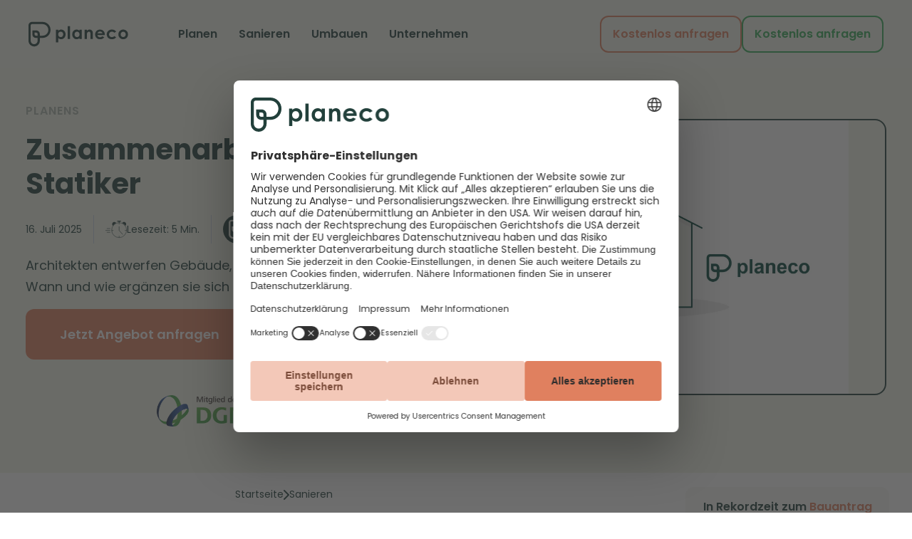

--- FILE ---
content_type: text/html
request_url: https://www.planecobuilding.de/planen/zusammenarbeit-architekt-und-statiker
body_size: 19937
content:
<!DOCTYPE html><!-- Last Published: Mon Dec 01 2025 13:40:06 GMT+0000 (Coordinated Universal Time) --><html data-wf-domain="www.planecobuilding.de" data-wf-page="68772a1a9e2b9d70a7d8a2f5" data-wf-site="63923eb1a24d5077a4f801d6" lang="de" data-wf-collection="68772a199e2b9d70a7d8a2c0" data-wf-item-slug="zusammenarbeit-architekt-und-statiker"><head><meta charset="utf-8"/><title>Architekt und Statiker | Planeco Building</title><meta content="Erfahre, wie Architekt und Statiker zusammenarbeiten. Rollen, Unterschiede, Praxiswissen!" name="description"/><meta content="" property="og:image"/><meta content="" property="twitter:image"/><meta content="width=device-width, initial-scale=1" name="viewport"/><link href="https://cdn.prod.website-files.com/63923eb1a24d5077a4f801d6/css/planecoo.webflow.shared.d999b8a5e.min.css" rel="stylesheet" type="text/css"/><script type="text/javascript">!function(o,c){var n=c.documentElement,t=" w-mod-";n.className+=t+"js",("ontouchstart"in o||o.DocumentTouch&&c instanceof DocumentTouch)&&(n.className+=t+"touch")}(window,document);</script><link href="https://cdn.prod.website-files.com/63923eb1a24d5077a4f801d6/692d9aa7178e50c1a3a1721b_Favicon%20Planeco%20Building.png" rel="shortcut icon" type="image/x-icon"/><link href="https://cdn.prod.website-files.com/63923eb1a24d5077a4f801d6/63bfca60e382618ad491b134_planeco-webclip%20(1).svg" rel="apple-touch-icon"/><link href="https://www.planecobuilding.de/planen/zusammenarbeit-architekt-und-statiker" rel="canonical"/><script defer type="text/javascript" src="https://assets.calendly.com/assets/external/widget.js"></script>
<script src="https://static.elfsight.com/platform/platform.js" defer></script>
<script src="https://assets.prd.heyflow.com/builder/widget/latest/webview.js"></script>

<script src="https://web.cmp.usercentrics.eu/modules/autoblocker.js"></script>
<script id="usercentrics-cmp" src="https://web.cmp.usercentrics.eu/ui/loader.js" data-settings-id="l5pdWiKJFzHfjG" async></script>


<!-- Google Tag Manager -->
<script>(function(w,d,s,l,i){w[l]=w[l]||[];w[l].push({'gtm.start':
new Date().getTime(),event:'gtm.js'});var f=d.getElementsByTagName(s)[0],
j=d.createElement(s),dl=l!='dataLayer'?'&l='+l:'';j.async=true;j.src=
'https://www.googletagmanager.com/gtm.js?id='+i+dl;f.parentNode.insertBefore(j,f);
})(window,document,'script','dataLayer','GTM-KN47NJM');</script>
<!-- End Google Tag Manager -->

  


<style>
  
/*Wrap words that are too long */
body {
	word-wrap:break-word
}

  /*Footer */
	
  .footer-contact-text {
  	word-wrap:initial;
  }
  
   /* <!--Cut off blog titles if onger than 3 lines --> */
    .y-blog-card-title {
     display: -webkit-box;
    -webkit-line-clamp: 3;
    -webkit-box-orient: vertical;
    overflow: hidden;
  }

</style>






<script defer>
  (function () {
    const allowedParams = [
      'fbclid',
      'gclid',
      'aff',
      'utm_source',
      'utm_medium',
      'msclkid',
      'utm_campaign',
      'utm_content',
      'placement',
      'utm_term'
    ];

    const urlParams = new URLSearchParams(window.location.search);
    const currentParams = {};

    // Nur aktuelle URL-Parameter auslesen (keine Speicherung!)
    allowedParams.forEach(key => {
      const urlValue = urlParams.get(key);
      if (urlValue) currentParams[key] = urlValue;
    });

    const links = document.querySelectorAll('a[href]');

    links.forEach(link => {
      const href = link.getAttribute('href');
      if (!href || href.startsWith('mailto:') || href.startsWith('tel:')) return;

      try {
        const linkUrl = new URL(href, window.location.origin);
        const domain = linkUrl.hostname;
        const isPlaneco =
          domain === 'planecobuilding.de' ||
          domain.endsWith('.planecobuilding.de');
        if (!isPlaneco) return;

        // Referrer-Policy setzen
        link.setAttribute('referrerpolicy', 'unsafe-url');

        let modified = false;

        for (const key in currentParams) {
          if (!linkUrl.searchParams.has(key)) {
            linkUrl.searchParams.set(key, currentParams[key]);
            modified = true;
          }
        }

        if (modified) {
          link.setAttribute('href', linkUrl.toString());
        }
      } catch (e) {
        // ungültiger href, ignorieren
      }
    });
  })();
</script>
<style>
  /* Only enable hyphenation in these specific CTA components */
.banner-nutzungt,
.banner-klein,
.PLA-blog-anfrage,
.section_banner-with-image {
  -webkit-hyphens: auto;
  hyphens: auto;
}

/* Disable hyphenation everywhere else */
h1, h2, h3, h4,
.pla-blog-rich-text {
  -webkit-hyphens: none;
  -ms-hyphens: none;
  hyphens: none;
}

.pla-image, .default-image {
    display: none;
  }

</style>



<style>
  .pla-blog-faq-body {
    max-height: 0;
    overflow: hidden;
    transition: max-height 0.8s ease;
  }

  .pla-blog-faq-toggle {
    transition: transform 0.3s ease;
  }

  .pla-blog-faq-toggle.rotate {
    transform: rotate(180deg);
  }
  
</style></head><body><div data-wf--pla-navbar--variant="without-cta-with-scroll" data-animation="over-left" data-collapse="medium" data-duration="500" data-easing="ease" data-easing2="ease" role="banner" class="pla-navbar w-nav"><div class="progress-component-wrapper w-variant-b26e327e-021e-ccae-0f3e-ebd3b7399d9b"><div class="progress-bar-wrapper"><div class="progress-bar-code w-embed w-script"><script>
function updateProgressBar() {
    const progressBar = document.getElementById('progressBar');
    if (!progressBar) return;
    
    const scrollTop = window.pageYOffset || document.documentElement.scrollTop;
    const scrollHeight = document.documentElement.scrollHeight - window.innerHeight;
    const scrollProgress = (scrollTop / scrollHeight) * 100;
    
    progressBar.style.width = Math.min(100, Math.max(0, scrollProgress)) + '%';
}

document.addEventListener('DOMContentLoaded', function() {
    window.addEventListener('scroll', updateProgressBar);
    window.addEventListener('resize', updateProgressBar);
    updateProgressBar();
});

if (window.Webflow) {
    window.Webflow.push(function() {
        updateProgressBar();
    });
}
</script></div><div id="progressBar" class="progress-bar"></div></div></div><div class="pla-container-large in-navbar-pla"><div class="y-menu-button-2 w-nav-button"><img alt="" loading="lazy" src="https://cdn.prod.website-files.com/63923eb1a24d5077a4f801d6/63a077a5aa72290b9113b24f_menu.svg" class="y-hamburger-icon"/></div><a href="/" class="y-nav-logo margin-right-70px w-nav-brand"><img width="170" height="42" src="https://cdn.prod.website-files.com/63923eb1a24d5077a4f801d6/639342dcb61a6c2b91e47392_logo.svg" loading="lazy" alt="Planeco logo " class="y-nav-logo"/></a><nav role="navigation" class="y-nav-menu-3 w-nav-menu"><div class="y-nav-header-mobile-2"><div class="y-menu-button-2 w-nav-button"><img alt="" loading="lazy" src="https://cdn.prod.website-files.com/63923eb1a24d5077a4f801d6/63a078931a9dbbc4295e4e86_Vector%20(19).svg" class="y-hamburger-icon"/></div><div class="y-nav-logo-mobile"><img alt="Planeco logo " loading="lazy" src="https://cdn.prod.website-files.com/63923eb1a24d5077a4f801d6/639342dcb61a6c2b91e47392_logo.svg" class="image-3"/><a href="/" class="y-link-block-2 w-inline-block"></a></div></div><div class="y-nav-menu-wrapper-2"><div class="nav-desktop-wrapper"><div data-w-id="d01ae4ed-bcf7-b305-5f5a-e0400e29ee4f" class="hidden pla-navbar-item-new planen"><div class="nav-item-wrapper"><div class="text-block-16">Planen</div><div class="nav-underline"></div></div><div class="div-block-19 planen hidden"><div class="div-block-22 planen"><div class="div-block-21 sanieren"></div></div><div class="div-block-25"><div class="div-block-23 planen"><a data-w-id="d01ae4ed-bcf7-b305-5f5a-e0400e29ee59" href="/architekt" class="link-block _1 w-inline-block"><img src="https://cdn.prod.website-files.com/63923eb1a24d5077a4f801d6/65f0a4bdd412963ec2407caa_architekt.png" loading="lazy" alt="" class="image-22"/><div class="text-block-17">Architekt</div></a><a data-w-id="d01ae4ed-bcf7-b305-5f5a-e0400e29ee5d" href="/statiker" class="link-block w-inline-block"><img src="https://cdn.prod.website-files.com/63923eb1a24d5077a4f801d6/65f0a4e18d1e6b6797780f10_Statiker.png" loading="lazy" alt="" class="image-22"/><div class="text-block-18">Statiker</div></a><a data-w-id="d01ae4ed-bcf7-b305-5f5a-e0400e29ee61" href="/energieberater" class="link-block w-inline-block"><img src="https://cdn.prod.website-files.com/63923eb1a24d5077a4f801d6/65f0a4f95dfae06b8e4e50a4_Energieberater.png" loading="lazy" alt="" class="image-22"/><div class="text-block-19">Energieberater</div></a></div><div class="div-block-27 architekt hidden"><a href="/architekt" class="link-block-2 architekt w-inline-block"><img src="https://cdn.prod.website-files.com/63923eb1a24d5077a4f801d6/65f0a4bdd412963ec2407caa_architekt.png" loading="lazy" alt="" class="image-22"/><div class="text-block-15">Alles über Architekten</div><img src="https://cdn.prod.website-files.com/63923eb1a24d5077a4f801d6/6555f9be91af10a12f60717d_arrow.svg" loading="lazy" alt="" class="image-23"/></a><a href="/architekt/architekt-finden" class="link-block-2 w-inline-block"><div class="text-block-14">Architekt finden</div></a><a href="/architekt/architekt-aufgaben" class="link-block-2 w-inline-block"><div class="text-block-14">Architekt Aufgaben</div></a><a href="/architekt/architekt-kosten" class="link-block-2 w-inline-block"><div class="text-block-14">Architekt Kosten</div></a></div><div class="div-block-27 statiker hidden"><a href="/statiker" class="link-block-2 architekt w-inline-block"><img src="https://cdn.prod.website-files.com/63923eb1a24d5077a4f801d6/65f0a4e18d1e6b6797780f10_Statiker.png" loading="lazy" alt="" class="image-22"/><div class="text-block-15">Alles über Statiker</div><img src="https://cdn.prod.website-files.com/63923eb1a24d5077a4f801d6/6555f9be91af10a12f60717d_arrow.svg" loading="lazy" alt="" class="image-23"/></a><a href="/statiker/statiker-finden" class="link-block-2 w-inline-block"><div class="text-block-14">Statiker finden</div></a><a href="/statiker/statiker-aufgaben" class="link-block-2 w-inline-block"><div class="text-block-14">Statiker Aufgaben</div></a><a href="/statiker/statiker-kosten" class="link-block-2 w-inline-block"><div class="text-block-14">Statiker Kosten</div></a></div><div class="div-block-27 energieberater hidden"><a href="/energieberater" class="link-block-2 architekt w-inline-block"><img src="https://cdn.prod.website-files.com/63923eb1a24d5077a4f801d6/65f0a4f95dfae06b8e4e50a4_Energieberater.png" loading="lazy" alt="" class="image-22"/><div class="text-block-15">Alles über Energieberater</div><img src="https://cdn.prod.website-files.com/63923eb1a24d5077a4f801d6/6555f9be91af10a12f60717d_arrow.svg" loading="lazy" alt="" class="image-23"/></a><a href="/planen/energieberater-finden" class="link-block-2 w-inline-block"><div class="text-block-14">Energieberater finden</div></a><a href="/planen/energieberater-aufgaben" class="link-block-2 w-inline-block"><div class="text-block-14">Energieberater Aufgaben</div></a><a href="/planen/energieberater-kosten" class="link-block-2 w-inline-block"><div class="text-block-14">Energieberater Kosten</div></a></div></div></div></div><div data-w-id="d01ae4ed-bcf7-b305-5f5a-e0400e29ee92" class="hidden pla-navbar-item-new"><div class="nav-item-wrapper"><div class="text-block-16">Sanieren</div><div class="nav-underline"></div></div><div class="div-block-19 sanieren hidden"><div class="div-block-22 sanieren"><div class="div-block-21 sanieren"></div></div><div class="div-block-25"><div class="div-block-23"><a data-w-id="d01ae4ed-bcf7-b305-5f5a-e0400e29ee9c" href="/grundwissen-sanierung" class="link-block _1 w-inline-block"><img src="https://cdn.prod.website-files.com/63923eb1a24d5077a4f801d6/65f0a528a2f0cec306e5e5fc_Grundwissen%20Sanierung.png" loading="lazy" alt="" class="image-22"/><div class="text-block-17">Grundwissen Sanierung</div></a><a data-w-id="d01ae4ed-bcf7-b305-5f5a-e0400e29eea0" href="/energetische-sanierung" class="link-block w-inline-block"><img src="https://cdn.prod.website-files.com/63923eb1a24d5077a4f801d6/65f0a543eee554c462c06821_energetische%20Sanierung.png" loading="lazy" alt="" class="image-22"/><div class="text-block-18">Energetische Sanierung</div></a><a data-w-id="d01ae4ed-bcf7-b305-5f5a-e0400e29eea4" href="#" class="link-block w-inline-block"><img src="https://cdn.prod.website-files.com/63923eb1a24d5077a4f801d6/65f0a5566d18376f377a519d_Kernsanierung.png" loading="lazy" alt="" class="image-22"/><div class="text-block-19">Kernsanierung</div></a><a data-w-id="d01ae4ed-bcf7-b305-5f5a-e0400e29eea8" href="#" class="link-block w-inline-block"><img src="https://cdn.prod.website-files.com/63923eb1a24d5077a4f801d6/65f0a569268e609faf4dfc8a_Altbausanierung.png" loading="lazy" alt="" class="image-22"/><div class="text-block-19">Altbausanierung</div></a></div><div class="div-block-27 grundwissen-sanierung hidden"><a href="/grundwissen-sanierung" class="link-block-2 architekt w-inline-block"><img src="https://cdn.prod.website-files.com/63923eb1a24d5077a4f801d6/65f0a528a2f0cec306e5e5fc_Grundwissen%20Sanierung.png" loading="lazy" alt="" class="image-22"/><div class="text-block-15">Alles über Grundwissen Sanierung</div><img src="https://cdn.prod.website-files.com/63923eb1a24d5077a4f801d6/6555f9be91af10a12f60717d_arrow.svg" loading="lazy" alt="" class="image-23"/></a><a href="/sanieren/haussanierung-planen" class="link-block-2 w-inline-block"><div class="text-block-14">Haussanierung planen - So geht&#x27;s!</div></a><a href="/sanieren/lohnt-sich-eine-sanierung" class="link-block-2 w-inline-block"><div class="text-block-14">Lohnt sich eine Sanierung?</div></a><a href="/sanieren/aussensanierung" class="link-block-2 w-inline-block"><div class="text-block-14">Außensanierung</div></a><a href="/sanieren/innensanierung" class="link-block-2 w-inline-block"><div class="text-block-14">Innensanierung</div></a></div><div class="div-block-27 energetische-sanierung hidden"><a href="/energetische-sanierung" class="link-block-2 architekt w-inline-block"><img src="https://cdn.prod.website-files.com/63923eb1a24d5077a4f801d6/65f0a543eee554c462c06821_energetische%20Sanierung.png" loading="lazy" alt="" class="image-22"/><div class="text-block-15">Alles über Energetische Sanierung</div><img src="https://cdn.prod.website-files.com/63923eb1a24d5077a4f801d6/6555f9be91af10a12f60717d_arrow.svg" loading="lazy" alt="" class="image-23"/></a><a href="https://www.planecobuilding.de/energetische-sanierung/energetische-sanierung-was-bringt-am-meisten" class="link-block-2 w-inline-block"><div class="text-block-14">Energetische Sanierung. Was bringt am meisten?</div></a><a href="https://www.planecobuilding.de/energetische-sanierung/individueller-sanierungsfahrplan-isfp" class="link-block-2 w-inline-block"><div class="text-block-14">Individueller Sanierungsfahrplan (iSFP)</div></a><a href="https://www.planecobuilding.de/energetische-sanierung/sanieren-effizienzhaus-40" class="link-block-2 w-inline-block"><div class="text-block-14">Sanieren zum Effizienzhaus 40</div></a><a href="https://www.planecobuilding.de/energetische-sanierung/sanieren-effizienzhaus-55" class="link-block-2 w-inline-block"><div class="text-block-14">Sanieren zum Effizienzhaus 55</div></a><a href="https://www.planecobuilding.de/energetische-sanierung/sanieren-effizienzhaus-70" class="link-block-2 w-inline-block"><div class="text-block-14">Sanieren zum Effizienzhaus 70</div></a><a href="https://www.planecobuilding.de/energetische-sanierung/sanieren-effizienzhaus-85" class="link-block-2 w-inline-block"><div class="text-block-14">Sanieren zum Effizienzhaus 85</div></a></div><div class="div-block-27 kernsanierung hidden"><a href="#" class="link-block-2 architekt none-hover w-inline-block"><img src="https://cdn.prod.website-files.com/63923eb1a24d5077a4f801d6/65f0a5566d18376f377a519d_Kernsanierung.png" loading="lazy" alt="" class="image-22"/><div class="text-block-15">Alles über Kernsanierung</div></a><a href="/sanieren/kernsanierung" class="link-block-2 w-inline-block"><div class="text-block-14">Was ist eine Kersanierung?</div></a><a href="/sanieren/kernsanierung-ablauf" class="link-block-2 w-inline-block"><div class="text-block-14">Ablauf einer Kernsanierung</div></a><a href="/sanieren/kosten-kernsanierung" class="link-block-2 w-inline-block"><div class="text-block-14">Kosten einer Kernsanierung</div></a></div><div class="div-block-27 altbausanierung hidden"><a href="#" class="link-block-2 architekt none-hover w-inline-block"><img src="https://cdn.prod.website-files.com/63923eb1a24d5077a4f801d6/65f0a569268e609faf4dfc8a_Altbausanierung.png" loading="lazy" alt="" class="image-22"/><div class="text-block-15">Alles über Altbausanierung</div></a><a href="/architekt/architekt-fuer-altbausanierung-das-wichtigste-im-ueberblick" class="link-block-2 w-inline-block"><div class="text-block-14">Architekt für Altbausanierung</div></a><a href="/bauen/altbausanierung-massnahmen" class="link-block-2 w-inline-block"><div class="text-block-14">Maßnahmen Altbausanierung</div></a></div></div></div></div><div data-w-id="d01ae4ed-bcf7-b305-5f5a-e0400e29eeec" class="hidden pla-navbar-item-new"><div class="nav-item-wrapper"><div class="text-block-16">Umbauen</div><div class="nav-underline"></div></div><div class="div-block-19 umbauen hidden"><div class="div-block-22 umbauen"><div class="div-block-21 sanieren"></div></div><div class="div-block-25"><div class="div-block-23 umbauen"><a data-w-id="d01ae4ed-bcf7-b305-5f5a-e0400e29eef6" href="/nutzungsaenderung" class="link-block _1 w-inline-block"><img src="https://cdn.prod.website-files.com/63923eb1a24d5077a4f801d6/65f0a648aa5705fd88bb1445_Nutzungs%C3%A4nderung-Umnutzung.png" loading="lazy" alt="" class="image-22"/><div class="text-block-17">Nutzungsänderung</div></a><a data-w-id="d01ae4ed-bcf7-b305-5f5a-e0400e29eefa" href="#" class="link-block w-inline-block"><img src="https://cdn.prod.website-files.com/63923eb1a24d5077a4f801d6/65f0a65e62c617074248f37e_Anbau.png" loading="lazy" alt="" class="image-22"/><div class="text-block-18">Anbau</div></a><a data-w-id="d01ae4ed-bcf7-b305-5f5a-e0400e29eefe" href="#" class="link-block w-inline-block"><img src="https://cdn.prod.website-files.com/63923eb1a24d5077a4f801d6/65f0a66ffc24025073ee9a44_Aufstockung.png" loading="lazy" alt="" class="image-22"/><div class="text-block-19">Aufstockung</div></a><a data-w-id="d01ae4ed-bcf7-b305-5f5a-e0400e29ef02" href="#" class="link-block w-inline-block"><img src="https://cdn.prod.website-files.com/63923eb1a24d5077a4f801d6/65f0a683cd81d8f8e3f1222a_Dachgeschoss-ausbau.png" loading="lazy" alt="" class="image-22"/><div class="text-block-19">Dachausbau</div></a></div><div class="div-block-27 nutzung hidden"><a href="/nutzungsaenderung" class="link-block-2 architekt w-inline-block"><img src="https://cdn.prod.website-files.com/63923eb1a24d5077a4f801d6/65f0a648aa5705fd88bb1445_Nutzungs%C3%A4nderung-Umnutzung.png" loading="lazy" alt="" class="image-22"/><div class="text-block-15">Alles über Nutzungsänderung</div><img src="https://cdn.prod.website-files.com/63923eb1a24d5077a4f801d6/6555f9be91af10a12f60717d_arrow.svg" loading="lazy" alt="" class="image-23"/></a><a href="https://www.planecobuilding.de/nutzungsaenderung/nutzungsaenderung-gewerbe-in-wohnraum" class="link-block-2 w-inline-block"><div class="text-block-14">Nutzungsänderung Gewerbe in Wohnraum</div></a><a href="https://www.planecobuilding.de/nutzungsaenderung/nutzungsaenderung-wohnraum-in-gewerbe" class="link-block-2 w-inline-block"><div class="text-block-14">Nutzungsänderung Wohnraum in Gewerbe</div></a><a href="https://www.planecobuilding.de/nutzungsaenderung/nutzungsaenderung-ferienwohnung" class="link-block-2 w-inline-block"><div class="text-block-14">Nutzungsänderung zur Ferienwohnung</div></a><a href="https://www.planecobuilding.de/nutzungsaenderung/nutzungsaenderung-bei-gewerberaeumen" class="link-block-2 w-inline-block"><div class="text-block-14">Nutzungsänderung Gewerbe zu Gewerbe</div></a></div><div class="div-block-27 anbau hidden"><a href="#" class="link-block-2 architekt none-hover w-inline-block"><img src="https://cdn.prod.website-files.com/63923eb1a24d5077a4f801d6/65f0a65e62c617074248f37e_Anbau.png" loading="lazy" alt="" class="image-22"/><div class="text-block-15">Alles über Anbau</div></a><a href="https://www.planecobuilding.de/anbau/carport-baugenehmigung" class="link-block-2 w-inline-block"><div class="text-block-14">Carport Baugenehmigung</div></a></div><div class="div-block-27 aufstockung hidden"><a href="#" class="link-block-2 architekt none-hover w-inline-block"><img src="https://cdn.prod.website-files.com/63923eb1a24d5077a4f801d6/65f0a66ffc24025073ee9a44_Aufstockung.png" loading="lazy" alt="" class="image-22"/><div class="text-block-15">Alles über Aufstockung</div></a><a href="/bauen/haus-aufstocken-kosten-und-moeglichkeiten" class="link-block-2 w-inline-block"><div class="text-block-14">Haus aufstocken: Kosten und Möglichkeiten</div></a></div><div class="div-block-27 dachausbau hidden"><a href="#" class="link-block-2 architekt none-hover w-inline-block"><img src="https://cdn.prod.website-files.com/63923eb1a24d5077a4f801d6/65f0a683cd81d8f8e3f1222a_Dachgeschoss-ausbau.png" loading="lazy" alt="" class="image-22"/><div class="text-block-15">Alles über Dachausbau</div></a><a href="/dachausbau" class="link-block-2 w-inline-block"><div class="text-block-14">Dachgeschoss ausbauen: Voraussetzungen und Genehmigung</div></a></div></div></div></div><div data-w-id="d01ae4ed-bcf7-b305-5f5a-e0400e29ef2d" class="hidden pla-navbar-item-new"><div class="nav-item-wrapper"><div class="text-block-16">Unternehmen</div><div class="nav-underline"></div></div><div class="div-block-19 unternehmen hidden"><div class="div-block-22 unternehmen"><div class="div-block-21 sanieren"></div></div><div class="div-block-25"><div class="div-block-23 unternehmen"><a href="/uber-uns" class="link-block unternehmen w-inline-block"><div class="text-block-17">Über uns</div></a><a href="/portfolio" class="link-block unternehmen w-inline-block"><div class="text-block-18">Referenzen</div></a></div></div></div></div></div><div class="nav-mobil-wrapper"><div class="nav-item-mobil"><div data-w-id="d01ae4ed-bcf7-b305-5f5a-e0400e29ef3f" class="nav-item-header"><div class="nav-mobil-heading-level1">Planen</div><img alt="arrow icon " loading="lazy" src="https://cdn.prod.website-files.com/63923eb1a24d5077a4f801d6/639b26eeda71964915bacb1f_faq-arrow.svg" class="pla-blog-faq-toggle"/></div><div class="nav-item-body"><div class="nav-item-mobil level-2"><div data-w-id="d01ae4ed-bcf7-b305-5f5a-e0400e29ef45" class="nav-item-header"><div class="div-block-29"><img src="https://cdn.prod.website-files.com/63923eb1a24d5077a4f801d6/65f0a4bdd412963ec2407caa_architekt.png" loading="lazy" alt="" class="nav-icon"/><div class="nav-mobil-heading-level2">Architekt</div></div><img alt="arrow icon " loading="lazy" src="https://cdn.prod.website-files.com/63923eb1a24d5077a4f801d6/639b26eeda71964915bacb1f_faq-arrow.svg" class="pla-blog-faq-toggle"/></div><div class="nav-item-body"><a href="/architekt" class="pla-nav-link-mobil w-inline-block"><div class="nav-mobil-heading-level3">Übersicht</div><img src="https://cdn.prod.website-files.com/63923eb1a24d5077a4f801d6/6555f9be91af10a12f60717d_arrow.svg" loading="lazy" alt="" class="image-23"/></a><a href="/architekt/architekt-finden" class="pla-nav-link-mobil w-inline-block"><div class="nav-mobil-heading-level3">Architekt finden</div></a><a href="/architekt/architekt-aufgaben" class="pla-nav-link-mobil w-inline-block"><div class="nav-mobil-heading-level3">Architekt Aufgaben</div></a><a href="/architekt/architekt-kosten" class="pla-nav-link-mobil w-inline-block"><div class="nav-mobil-heading-level3">Architekt Kosten</div></a></div></div><div class="nav-item-mobil level-2"><div data-w-id="d01ae4ed-bcf7-b305-5f5a-e0400e29ef5a" class="nav-item-header"><div class="div-block-29"><img src="https://cdn.prod.website-files.com/63923eb1a24d5077a4f801d6/65f0a4e18d1e6b6797780f10_Statiker.png" loading="lazy" alt="" class="nav-icon"/><div class="nav-mobil-heading-level2">Statiker</div></div><img alt="arrow icon " loading="lazy" src="https://cdn.prod.website-files.com/63923eb1a24d5077a4f801d6/639b26eeda71964915bacb1f_faq-arrow.svg" class="pla-blog-faq-toggle"/></div><div class="nav-item-body"><a href="/statiker" class="pla-nav-link-mobil w-inline-block"><div class="nav-mobil-heading-level3">Übersicht</div><img src="https://cdn.prod.website-files.com/63923eb1a24d5077a4f801d6/6555f9be91af10a12f60717d_arrow.svg" loading="lazy" alt="" class="image-23"/></a><a href="/statiker/statiker-finden" class="pla-nav-link-mobil w-inline-block"><div class="nav-mobil-heading-level3">Statiker finden</div></a><a href="/statiker/statiker-aufgaben" class="pla-nav-link-mobil w-inline-block"><div class="nav-mobil-heading-level3">Statiker Aufgaben</div></a><a href="/statiker/statiker-kosten" class="pla-nav-link-mobil w-inline-block"><div class="nav-mobil-heading-level3">Statiker Kosten</div></a></div></div><div class="nav-item-mobil level-2"><div data-w-id="d01ae4ed-bcf7-b305-5f5a-e0400e29ef6f" class="nav-item-header"><div class="div-block-29"><img src="https://cdn.prod.website-files.com/63923eb1a24d5077a4f801d6/65f0a4f95dfae06b8e4e50a4_Energieberater.png" loading="lazy" alt="" class="nav-icon"/><div class="nav-mobil-heading-level2">Energieberater</div></div><img alt="arrow icon " loading="lazy" src="https://cdn.prod.website-files.com/63923eb1a24d5077a4f801d6/639b26eeda71964915bacb1f_faq-arrow.svg" class="pla-blog-faq-toggle"/></div><div class="nav-item-body"><a href="/energieberater" class="pla-nav-link-mobil w-inline-block"><div class="nav-mobil-heading-level3">Übersicht</div><img src="https://cdn.prod.website-files.com/63923eb1a24d5077a4f801d6/6555f9be91af10a12f60717d_arrow.svg" loading="lazy" alt="" class="image-23"/></a><a href="/planen/energieberater-finden" class="pla-nav-link-mobil w-inline-block"><div class="nav-mobil-heading-level3">Energieberater finden</div></a><a href="/planen/energieberater-aufgaben" class="pla-nav-link-mobil w-inline-block"><div class="nav-mobil-heading-level3">Energieberater Aufgaben</div></a><a href="/planen/energieberater-kosten" class="pla-nav-link-mobil w-inline-block"><div class="nav-mobil-heading-level3">Energieberater Kosten</div></a></div></div></div></div><div class="nav-item-mobil"><div data-w-id="d01ae4ed-bcf7-b305-5f5a-e0400e29ef84" class="nav-item-header"><div class="nav-mobil-heading-level1">Sanieren</div><img alt="arrow icon " loading="lazy" src="https://cdn.prod.website-files.com/63923eb1a24d5077a4f801d6/639b26eeda71964915bacb1f_faq-arrow.svg" class="pla-blog-faq-toggle"/></div><div class="nav-item-body"><div class="nav-item-mobil level-2"><div data-w-id="d01ae4ed-bcf7-b305-5f5a-e0400e29ef8a" class="nav-item-header"><div class="div-block-29"><img src="https://cdn.prod.website-files.com/63923eb1a24d5077a4f801d6/65f0a528a2f0cec306e5e5fc_Grundwissen%20Sanierung.png" loading="lazy" alt="" class="nav-icon"/><div class="nav-mobil-heading-level2">Grundwissen Sanierung</div></div><img alt="arrow icon " loading="lazy" src="https://cdn.prod.website-files.com/63923eb1a24d5077a4f801d6/639b26eeda71964915bacb1f_faq-arrow.svg" class="pla-blog-faq-toggle"/></div><div class="nav-item-body"><a href="/grundwissen-sanierung" class="pla-nav-link-mobil w-inline-block"><div class="nav-mobil-heading-level3">Übersicht</div><img src="https://cdn.prod.website-files.com/63923eb1a24d5077a4f801d6/6555f9be91af10a12f60717d_arrow.svg" loading="lazy" alt="" class="image-23"/></a><a href="/sanieren/haussanierung-planen" class="pla-nav-link-mobil w-inline-block"><div class="nav-mobil-heading-level3">Haussanierung planen - So geht&#x27;s!</div></a><a href="/sanieren/lohnt-sich-eine-sanierung" class="pla-nav-link-mobil w-inline-block"><div class="nav-mobil-heading-level3">Lohnt sich eine Sanierung?</div></a><a href="/sanieren/aussensanierung" class="pla-nav-link-mobil w-inline-block"><div class="nav-mobil-heading-level3">Außensanierung</div></a><a href="/sanieren/innensanierung" class="pla-nav-link-mobil w-inline-block"><div class="nav-mobil-heading-level3">Innensanierung</div></a></div></div><div class="nav-item-mobil level-2"><div data-w-id="d01ae4ed-bcf7-b305-5f5a-e0400e29efa2" class="nav-item-header"><div class="div-block-29"><img src="https://cdn.prod.website-files.com/63923eb1a24d5077a4f801d6/65f0a543eee554c462c06821_energetische%20Sanierung.png" loading="lazy" alt="" class="nav-icon"/><div class="nav-mobil-heading-level2">Energetische Sanierung</div></div><img alt="arrow icon " loading="lazy" src="https://cdn.prod.website-files.com/63923eb1a24d5077a4f801d6/639b26eeda71964915bacb1f_faq-arrow.svg" class="pla-blog-faq-toggle"/></div><div class="nav-item-body"><a href="/energetische-sanierung" class="pla-nav-link-mobil w-inline-block"><div class="nav-mobil-heading-level3">Übersicht</div><img src="https://cdn.prod.website-files.com/63923eb1a24d5077a4f801d6/6555f9be91af10a12f60717d_arrow.svg" loading="lazy" alt="" class="image-23"/></a><a href="/energetische-sanierung/energetische-sanierung-was-bringt-am-meisten" class="pla-nav-link-mobil w-inline-block"><div class="nav-mobil-heading-level3">Energetische Sanierung. Was bringt am meisten?</div></a><a href="/energetische-sanierung/individueller-sanierungsfahrplan-isfp" class="pla-nav-link-mobil w-inline-block"><div class="nav-mobil-heading-level3">Individueller Sanierungsfahrplan (iSFP)</div></a><a href="/energetische-sanierung/sanieren-effizienzhaus-40" class="pla-nav-link-mobil w-inline-block"><div class="nav-mobil-heading-level3">Sanieren zum Effizienzhaus 40</div></a><a href="/energetische-sanierung/sanieren-effizienzhaus-55" class="pla-nav-link-mobil w-inline-block"><div class="nav-mobil-heading-level3">Sanieren zum Effizienzhaus 55</div></a><a href="/energetische-sanierung/sanieren-effizienzhaus-70" class="pla-nav-link-mobil w-inline-block"><div class="nav-mobil-heading-level3">Sanieren zum Effizienzhaus 70</div></a><a href="/energetische-sanierung/sanieren-effizienzhaus-85" class="pla-nav-link-mobil w-inline-block"><div class="nav-mobil-heading-level3">Sanieren zum Effizienzhaus 85</div></a></div></div><div class="nav-item-mobil level-2"><div data-w-id="d01ae4ed-bcf7-b305-5f5a-e0400e29efc0" class="nav-item-header"><div class="div-block-29"><img src="https://cdn.prod.website-files.com/63923eb1a24d5077a4f801d6/65f0a5566d18376f377a519d_Kernsanierung.png" loading="lazy" alt="" class="nav-icon"/><div class="nav-mobil-heading-level2">Kernsanierung</div></div><img alt="arrow icon " loading="lazy" src="https://cdn.prod.website-files.com/63923eb1a24d5077a4f801d6/639b26eeda71964915bacb1f_faq-arrow.svg" class="pla-blog-faq-toggle"/></div><div class="nav-item-body"><a href="/sanieren/kernsanierung" class="pla-nav-link-mobil w-inline-block"><div class="nav-mobil-heading-level3">Was ist eine Kernsanierung?</div></a><a href="/sanieren/kernsanierung-ablauf" class="pla-nav-link-mobil w-inline-block"><div class="nav-mobil-heading-level3">Ablauf einer Kernsanierung</div></a><a href="/sanieren/kosten-kernsanierung" class="pla-nav-link-mobil w-inline-block"><div class="nav-mobil-heading-level3">Kosten einer Kernsanierung</div></a></div></div><div class="nav-item-mobil level-2"><div data-w-id="d01ae4ed-bcf7-b305-5f5a-e0400e29efd1" class="nav-item-header"><div class="div-block-29"><img src="https://cdn.prod.website-files.com/63923eb1a24d5077a4f801d6/65f0a569268e609faf4dfc8a_Altbausanierung.png" loading="lazy" alt="" class="nav-icon"/><div class="nav-mobil-heading-level2">Altbausanierung</div></div><img alt="arrow icon " loading="lazy" src="https://cdn.prod.website-files.com/63923eb1a24d5077a4f801d6/639b26eeda71964915bacb1f_faq-arrow.svg" class="pla-blog-faq-toggle"/></div><div class="nav-item-body"><a href="/architekt/architekt-fuer-altbausanierung-das-wichtigste-im-ueberblick" class="pla-nav-link-mobil w-inline-block"><div class="nav-mobil-heading-level3">Architekt für Altbausanierung</div></a><a href="/bauen/altbausanierung-massnahmen" class="pla-nav-link-mobil w-inline-block"><div class="nav-mobil-heading-level3">Maßnahmen Altbausanierung</div></a></div></div></div></div><div class="nav-item-mobil"><div data-w-id="d01ae4ed-bcf7-b305-5f5a-e0400e29efdc" class="nav-item-header"><div class="nav-mobil-heading-level1">Umbauen</div><img alt="arrow icon " loading="lazy" src="https://cdn.prod.website-files.com/63923eb1a24d5077a4f801d6/639b26eeda71964915bacb1f_faq-arrow.svg" class="pla-blog-faq-toggle"/></div><div class="nav-item-body"><div class="nav-item-mobil level-2"><div data-w-id="d01ae4ed-bcf7-b305-5f5a-e0400e29efe2" class="nav-item-header"><div class="div-block-29"><img src="https://cdn.prod.website-files.com/63923eb1a24d5077a4f801d6/65f0a648aa5705fd88bb1445_Nutzungs%C3%A4nderung-Umnutzung.png" loading="lazy" alt="" class="nav-icon"/><div class="nav-mobil-heading-level2">Nutzungsänderung</div></div><img alt="arrow icon " loading="lazy" src="https://cdn.prod.website-files.com/63923eb1a24d5077a4f801d6/639b26eeda71964915bacb1f_faq-arrow.svg" class="pla-blog-faq-toggle"/></div><div class="nav-item-body"><a href="/nutzungsaenderung" class="pla-nav-link-mobil w-inline-block"><div class="nav-mobil-heading-level3">Übersicht</div><img src="https://cdn.prod.website-files.com/63923eb1a24d5077a4f801d6/6555f9be91af10a12f60717d_arrow.svg" loading="lazy" alt="" class="image-23"/></a><a href="https://www.planecobuilding.de/nutzungsaenderung/nutzungsaenderung-gewerbe-in-wohnraum" class="pla-nav-link-mobil w-inline-block"><div class="nav-mobil-heading-level3">Nutzungsänderung Gewerbe in Wohnraum</div></a><a href="https://www.planecobuilding.de/nutzungsaenderung/nutzungsaenderung-nachtraeglich-beantragen" class="pla-nav-link-mobil w-inline-block"><div class="nav-mobil-heading-level3">Nutzungsänderung nachträglich beantragen</div></a><a href="https://www.planecobuilding.de/nutzungsaenderung/garage-umbauen-als-wohnraum" class="pla-nav-link-mobil w-inline-block"><div class="nav-mobil-heading-level3">Garage umbauen als Wohnraum</div></a></div></div><div class="nav-item-mobil level-2"><div data-w-id="d01ae4ed-bcf7-b305-5f5a-e0400e29eff7" class="nav-item-header"><div class="div-block-29"><img src="https://cdn.prod.website-files.com/63923eb1a24d5077a4f801d6/65f0a65e62c617074248f37e_Anbau.png" loading="lazy" alt="" class="nav-icon"/><div class="nav-mobil-heading-level2">Anbau</div></div><img alt="arrow icon " loading="lazy" src="https://cdn.prod.website-files.com/63923eb1a24d5077a4f801d6/639b26eeda71964915bacb1f_faq-arrow.svg" class="pla-blog-faq-toggle"/></div><div class="nav-item-body"><a href="/anbau/carport-baugenehmigung" class="pla-nav-link-mobil w-inline-block"><div class="nav-mobil-heading-level3">Carport Baugenehmigung</div></a></div></div><div class="nav-item-mobil level-2"><div data-w-id="d01ae4ed-bcf7-b305-5f5a-e0400e29f002" class="nav-item-header"><div class="div-block-29"><img src="https://cdn.prod.website-files.com/63923eb1a24d5077a4f801d6/65f0a66ffc24025073ee9a44_Aufstockung.png" loading="lazy" alt="" class="nav-icon"/><div class="nav-mobil-heading-level2">Aufstockung</div></div><img alt="arrow icon " loading="lazy" src="https://cdn.prod.website-files.com/63923eb1a24d5077a4f801d6/639b26eeda71964915bacb1f_faq-arrow.svg" class="pla-blog-faq-toggle"/></div><div class="nav-item-body"><a href="/bauen/haus-aufstocken-kosten-und-moeglichkeiten" class="pla-nav-link-mobil w-inline-block"><div class="nav-mobil-heading-level3">Haus aufstocken: Kosten und Möglichkeiten</div></a></div></div><div class="nav-item-mobil level-2"><div data-w-id="d01ae4ed-bcf7-b305-5f5a-e0400e29f00d" class="nav-item-header"><div class="div-block-29"><img src="https://cdn.prod.website-files.com/63923eb1a24d5077a4f801d6/65f0a683cd81d8f8e3f1222a_Dachgeschoss-ausbau.png" loading="lazy" alt="" class="nav-icon"/><div class="nav-mobil-heading-level2">Dachausbau</div></div><img alt="arrow icon " loading="lazy" src="https://cdn.prod.website-files.com/63923eb1a24d5077a4f801d6/639b26eeda71964915bacb1f_faq-arrow.svg" class="pla-blog-faq-toggle"/></div><div class="nav-item-body"><a href="/dachausbau" class="pla-nav-link-mobil w-inline-block"><div class="nav-mobil-heading-level3">Dachgeschoss ausbauen: Voraussetzungen und Genehmigungen</div></a></div></div></div></div><div class="nav-item-mobil"><div data-w-id="d01ae4ed-bcf7-b305-5f5a-e0400e29f018" class="nav-item-header"><div class="nav-mobil-heading-level1">Unternehmen</div><img alt="arrow icon " loading="lazy" src="https://cdn.prod.website-files.com/63923eb1a24d5077a4f801d6/639b26eeda71964915bacb1f_faq-arrow.svg" class="pla-blog-faq-toggle"/></div><div class="nav-item-body"><div class="nav-item-mobil level-2"><a href="/uber-uns" class="nav-item-header w-inline-block"><div class="nav-mobil-heading-level2 unternehmen">Über uns</div></a><a href="/portfolio" class="nav-item-header w-inline-block"><div class="nav-mobil-heading-level2 unternehmen">Referenzen</div></a></div></div></div><div data-w-id="d01ae4ed-bcf7-b305-5f5a-e0400e29f028" class="y-horizontal-flex ml-auto nav-number"><a href="https://forms.planecobuilding.de/" class="y-button-primary-small-3 in-navbar w-button">Kostenlos anfragen</a><link rel="prerender" href="https://forms.planecobuilding.de/"/></div></div></div><div class="y-horizontal-flex ml-auto nav-number hidden w-variant-b26e327e-021e-ccae-0f3e-ebd3b7399d9b"><div class="y-horizontal-flex phone-row"><img loading="lazy" src="https://cdn.prod.website-files.com/63923eb1a24d5077a4f801d6/63d7c8547cf331a882325b40_Asset_2_phone.svg" alt="" class="y-phone-icon"/><a href="tel:+494022898891" class="y-nav-number inner-menu y-nav-link number">040 2289 8891</a></div><a href="https://forms.planecobuilding.de" class="y-button-primary-small-3 in-navbar is-orange w-button">Kostenlos anfragen</a><link rel="prerender" href="https://forms.planecobuilding.de"/><div class="y-horizontal-flex ml-auto nav-number hidden w-variant-b26e327e-021e-ccae-0f3e-ebd3b7399d9b is-grren"><a href="https://forms.planecobuilding.de/" class="y-button-primary-small-3 in-navbar energie w-button">Kostenlos anfragen</a><link rel="prerender" href="https://forms.planecobuilding.de/"/></div></div></nav></div></div><div data-w-id="dc04b80b-0ccb-3846-dbd6-d83e8a090b6e" class="body-div"><div class="pla-section hero"><div class="pla-flex-horizontal"><div class="pla-cms-hero"><div class="pla-blog-hero"><div class="pla-blog-h5">Planens</div></div><div class="pla-blog-hero"><h1 id="headline" class="pla-blog-heading-1 is-cms-hero">Zusammenarbeit Architekt und Statiker</h1></div><div class="pla-blog-stats is-nutz"><div class="pla-blog-info-bullet"><div><div class="cms-dates">July 16, 2025</div></div></div><div class="pla-blog-stats-divider"></div><div class="pla-blog-info-bullet update-block"><div><div id="date" class="cms-dates-text">Update:</div></div><div><div class="cms-dates">July 16, 2025</div></div></div><div class="pla-blog-stats-divider update-divider"></div><div class="pla-blog-info-bullet hide-mobile"><div><img loading="lazy" src="https://cdn.prod.website-files.com/63923eb1a24d5077a4f801d6/6451658e0826672cae3586a4_Lesezeit.svg" alt="" class="icon-lesezeit"/></div><div><div>Lesezeit: <span id="time-to-read" class="time-to-read">5 Min.</span></div></div></div><div class="pla-blog-stats-divider"></div><div class="pla-blog-info-bullet"><div><img loading="lazy" src="https://cdn.prod.website-files.com/639838deecdaebd63db3d33e/687761eec2ebe8734da7abe6_planeco-logo.svg" alt="" class="pla-blog-author-image"/></div><div><div> Planeco Building</div></div></div></div><div class="author-n-dates-mobile"><div class="pla-blog-info-bullet"><img loading="lazy" src="https://cdn.prod.website-files.com/639838deecdaebd63db3d33e/687761eec2ebe8734da7abe6_planeco-logo.svg" alt="" class="pla-blog-author-image"/><div class="author-right-wrapper"><div class="author-name"><div> Planeco Building</div></div><div class="cms-dates-wrapper"><div class="pla-blog-info-bullet without-padding-mobile"><div><div id="date" class="cms-dates">July 16, 2025</div></div></div><div class="pla-blog-stats-divider margin-in-mobile"></div><div class="pla-blog-info-bullet without-padding-mobile"><div><div id="date" class="cms-dates">Update:</div></div><div><div id="date" class="cms-dates">July 16, 2025</div></div></div></div></div></div></div><div class="pla-blog-subheadline is-cms-hero">Architekten entwerfen Gebäude, Statiker gewährleisten Sicherheit. Wann und wie ergänzen sie sich in der Praxis?</div><div class="pla-blog-hero-cta width-auto"><a href="https://forms.planecobuilding.de/" class="pla-blog-cta hero w-inline-block"><div>Jetzt Angebot anfragen</div></a></div><div data-wf--logos-blog--variant="margin-left-2" class="div-block-49 w-variant-3486398c-bb0a-c23c-dbf2-4b8d2fd21e7c"><div class="pla-logos is-component w-variant-3486398c-bb0a-c23c-dbf2-4b8d2fd21e7c"><div class="hp-logos w-variant-3486398c-bb0a-c23c-dbf2-4b8d2fd21e7c"><div class="hp-logo google"><div class="w-embed w-script"><!-- Elfsight Google Reviews | Google Review - Planeco Building -->
<script src="https://static.elfsight.com/platform/platform.js" async></script>
<div class="elfsight-app-987ef445-99b4-405e-8368-b5445dd45d5c" data-elfsight-app-lazy></div></div></div><div class="hp-logo"><img width="178" height="54" alt="Client logo " src="https://cdn.prod.website-files.com/63923eb1a24d5077a4f801d6/63dd98434940a67f98bfbeb1_DGNB_Mitglied_Verein.png" loading="lazy" srcset="https://cdn.prod.website-files.com/63923eb1a24d5077a4f801d6/63dd98434940a67f98bfbeb1_DGNB_Mitglied_Verein-p-500.png 500w, https://cdn.prod.website-files.com/63923eb1a24d5077a4f801d6/63dd98434940a67f98bfbeb1_DGNB_Mitglied_Verein-p-800.png 800w, https://cdn.prod.website-files.com/63923eb1a24d5077a4f801d6/63dd98434940a67f98bfbeb1_DGNB_Mitglied_Verein-p-1080.png 1080w, https://cdn.prod.website-files.com/63923eb1a24d5077a4f801d6/63dd98434940a67f98bfbeb1_DGNB_Mitglied_Verein.png 1417w" sizes="(max-width: 479px) 100vw, 178px" class="y-dgnb-logo"/></div><div class="hp-logo hide-mobile-logo w-variant-3486398c-bb0a-c23c-dbf2-4b8d2fd21e7c"><img width="215" height="39" alt="Client logo " src="https://cdn.prod.website-files.com/63923eb1a24d5077a4f801d6/63971b8bac0280dd1a6c94b2_handwerk.svg" loading="lazy" class="y-handwerk-logo"/></div></div></div></div></div><div class="pla-image-wrapper"><img loading="lazy" src="https://cdn.prod.website-files.com/plugins/Basic/assets/placeholder.60f9b1840c.svg" alt="" class="pla-image"/><img sizes="(max-width: 2500px) 100vw, 2500px" srcset="https://cdn.prod.website-files.com/63923eb1a24d5077a4f801d6/68875c75124e867cf2b00203_Planeco-Platzhalter-Grafik-2-p-500.jpg 500w, https://cdn.prod.website-files.com/63923eb1a24d5077a4f801d6/68875c75124e867cf2b00203_Planeco-Platzhalter-Grafik-2-p-800.jpg 800w, https://cdn.prod.website-files.com/63923eb1a24d5077a4f801d6/68875c75124e867cf2b00203_Planeco-Platzhalter-Grafik-2-p-1080.jpg 1080w, https://cdn.prod.website-files.com/63923eb1a24d5077a4f801d6/68875c75124e867cf2b00203_Planeco-Platzhalter-Grafik-2-p-1600.jpg 1600w, https://cdn.prod.website-files.com/63923eb1a24d5077a4f801d6/68875c75124e867cf2b00203_Planeco-Platzhalter-Grafik-2-p-2000.jpg 2000w, https://cdn.prod.website-files.com/63923eb1a24d5077a4f801d6/68875c75124e867cf2b00203_Planeco-Platzhalter-Grafik-2.jpg 2500w" alt="" src="https://cdn.prod.website-files.com/63923eb1a24d5077a4f801d6/68875c75124e867cf2b00203_Planeco-Platzhalter-Grafik-2.jpg" loading="lazy" class="default-image"/></div></div></div><div class="pla-section hero hide"><div class="pla-container-blog w-container"><div class="pla-blog-hero"><div class="pla-blog-h5">Planen</div></div><div class="pla-blog-hero"><h1 class="pla-blog-heading-1 max-width-40rem">Architekt und Statiker: So arbeiten sie zusammen.</h1></div><div class="pla-blog-hero"><div class="pla-blog-subheadline">Architekten entwerfen Gebäude, Statiker gewährleisten Sicherheit. Wann und wie ergänzen sie sich in der Praxis?</div></div><div class="pla-blog-hero"><div class="pla-blog-button-hero"><a href="https://forms.planecobuilding.de/" class="y-link-block-2 w-inline-block"></a><link rel="prefetch" href="https://forms.planecobuilding.de/"/><div>Jetzt Architekt finden!</div></div></div><div class="pla-blog-stats"><div class="pla-blog-info-bullet"><div><img loading="lazy" src="https://cdn.prod.website-files.com/639838deecdaebd63db3d33e/687761eec2ebe8734da7abe6_planeco-logo.svg" alt="" class="pla-blog-author-image"/></div><div><div> Planeco Building</div></div></div><div class="pla-blog-info-bullet"><div><img loading="lazy" src="https://cdn.prod.website-files.com/63923eb1a24d5077a4f801d6/639c41fe7082491135574885_date.svg" alt="Calender icon " class="icon-datum"/></div><div><div>July 16, 2025</div></div></div><div class="pla-blog-info-bullet"><div><img loading="lazy" src="https://cdn.prod.website-files.com/63923eb1a24d5077a4f801d6/6451658e0826672cae3586a4_Lesezeit.svg" alt="" class="icon-lesezeit"/></div><div><div>Lesezeit: <span id="time-to-read" class="time-to-read">5 Min.</span></div></div></div></div></div></div><div class="pla-section blogseite overflow-hidden-mob"><div class="pla-container-blog layout-cms-blog w-container"><div class="pla-toc hidden"><div class="heading-toc"><div class="text-block-5">Inhalt</div></div><div id="toc" class="content-toc"></div><div class="divider"></div><div class="toc-logos"><div class="copy-link"><img src="https://cdn.prod.website-files.com/63923eb1a24d5077a4f801d6/639b22fe679345af7007234a_link.svg" loading="lazy" alt="Copy link icon "/><div>Link kopieren</div></div></div></div><div id="content" class="blogseite cms-blog-content"><div class="pla-blog-breadcrumb margin-bottom-15px"><a href="/" class="w-inline-block"><div class="breadcrumb-link">Startseite</div></a><div><img src="https://cdn.prod.website-files.com/63923eb1a24d5077a4f801d6/639af00ba95e0e34a5a4c37f_arr-wright.svg.svg" loading="lazy" alt="arrow right "/></div><a href="#" class="w-inline-block"><div class="breadcrumb-link">Sanieren</div></a></div><div id="toc-body" class="inhaltsverzeichnis hidden"><div class="heading-toc body"><div class="text-block-5">Inhalt</div></div></div><div class="blogseite sub-content"><div class="kurz-und-kompakt-wrapper w-condition-invisible"><div class="kurz-und-kompakt w-dyn-bind-empty w-richtext"></div><div class="kurz-und-kompakt-icon-code w-embed"><style>
.kurz-und-kompakt ul {
  list-style: none;
  padding-left: 0;
}

.kurz-und-kompakt ul li {
  position: relative;
  padding-left: 2.5rem; /* space for the SVG */
  margin-bottom: 0.5rem;
}

.kurz-und-kompakt ul li::before {
  content: '';
  position: absolute;
  left: 0;
  top: 0rem;
  width: 2rem;
  height: 2rem;
  background: url('https://cdn.prod.website-files.com/63923eb1a24d5077a4f801d6/684c4afe70bd23116d7e631c_check-icon.svg') no-repeat center;
  background-size: contain;
}
</style></div></div><div id="content" class="pla-rich-text-content w-richtext"><h2>Architekt und Statiker – der Unterschied</h2><blockquote><strong>Gut zu wissen:</strong> <strong> </strong>Architekten entwerfen Gebäude, Statiker berechnen die Tragfähigkeit und sorgen für Sicherheit. Für Bauherren ist es wichtig zu wissen, dass Architekt und Statiker meist zwei getrennte Personen sind. Deren Fachbereiche überschneiden sich zwar, ein Architekt kann aber in der Regel nicht die Statik berechnen, und ein Statiker ersetzt keinen Architekten. Beide Fachplaner ergänzen sich bei Bauprojekten.</blockquote><h3>Die Rolle des Architekten</h3><ol role="list"><li>Architekten entwickeln die Konzepte hinter Bauprojekten, um die Vision ihres Kunden im Einklang mit funktionalen, ästhetischen und anderen Anforderungen umzusetzen.</li><li>Architekten sind Experten im Baurecht. Bei ihrer Arbeit klären sie Bauherren über die Vorschriften und gesetzlichen Bestimmungen auf. Sie erstellen den Bauantrag und kümmern sich im Rahmen des Möglichen um die Genehmigung beim Bauamt.</li><li>Architekten erstellen detaillierte Zeichnungen, welche das Bauvorhaben visualisieren. Diese umfassen Innen- und Außenbereiche sowie die Auswahl von Materialien. </li><li>Sie achten darauf, dass ihr Entwurf sowohl ästhetisch ansprechend als auch funktional ist, indem sie die Bedürfnisse der Nutzer und die räumlichen Anforderungen in Einklang bringen. </li><li>Architekten vertreten Bauherren gegenüber anderen Stakeholdern, wie zum Beispiel Behörden, Handwerkern oder Bauunternehmen.</li><li>Architekten betrachten das Gebäude ganzheitlich. Dabei arbeiten sie eng mit Energieberatern, Statikern und anderen Fachleuten zusammen.</li><li>Sie überwachen den Bauprozess, koordinieren Gewerke und überprüfen die plangemäße Umsetzung.</li></ol><p>[[banner-klein]]</p><h3>Die Rolle des Statikers</h3><p>Im Gegensatz zur häufigen Annahme, dass der Architekt auch für die Statik verantwortlich ist, haben beide unterschiedliche Aufgaben und Ausbildungen. Zur Rolle des Statikers:</p><ol role="list"><li>Statiker führen komplexe Berechnungen durch, um sicherzustellen, dass ein Gebäude die erforderlichen Tragfähigkeits- und Stabilitäts-Anforderungen erfüllt. Er berücksichtigt Faktoren wie Belastungen, Materialien und Bauweisen. </li><li>Statiker können Bauherren vor statisch relevanten Maßnahmen, wie beispielsweise Aufstockungen oder Wanddurchbrüchen, bereits im Vorfeld Klarheit über deren Auswirkungen auf die Stabilität des Gebäudes und Machbarkeit verschaffen.</li><li>Statiker entwickeln Lösungen, um potenzielle strukturelle Probleme zu bewältigen. Sie können Empfehlungen für geeignete Materialien, Verstärkungen oder Verbindungsmethoden geben, um die Stabilität zu gewährleisten. </li><li>Statiker haben eine spezialisierte ingenieurwissenschaftliche und stark mathematische Ausbildung, um komplexe strukturelle Analysen durchzuführen.</li></ol><h2>Weitere Unterschiede zwischen Statiker und Architekt</h2><p>Statiker sind für den Teilbereich der Sicherheit des Gebäudes verantwortlich. Ihre Hauptaufgabe besteht darin, den erforderlichen Nachweis der Tragfähigkeit und Stabilität zu erbringen. Die Sicherheit des Gebäudes steht damit in ihrer Verantwortung.Im Rahmen seiner Arbeit führt der Statiker strukturelle Berechnungen durch, um Belastungen, Spannungen und Tragfähigkeit zu bestimmen. Der Architekt ist derjenige, der diese Informationen anschließend in das Gesamtkonzept integriert.  Je nach Vorhaben gehört es zu den Aufgaben des Statikers, zum Beispiel die Positionspläne und Bewehrungspläne zu erstellen, welche die genaue Konstruktion, Dimensionierung von Bauteilen und Materialauswahl widerspiegeln. Das Ergebnis des Statikers fließt somit direkt in die Ausführungsplanung des Architekten ein.Der Architekt betrachtet das Gebäude ganzheitlich und ist für die Gesamtlösung verantwortlich, welche baurechtliche, ästhetische, funktionale, ökologische und ökonomische Anforderungen umfasst. Die Arbeitsergebnisse des Statikers werden vom Architekten aufgenommen und fortlaufend in sein Konzept integriert, um später in der Realisierung von den ausführenden Handwerkern oder Baufirmen umgesetzt werden zu können.</p><p>[[bauantrag]]</p><h2>Wann arbeiten Architekt und Statiker in der Praxis zusammen?</h2><p><strong>Gut zu wissen:</strong> <strong> </strong>Bei den meisten Bauvorhaben sind sowohl ein Architekt als auch ein Statiker erforderlich! Die Arbeit von Architekt und Statiker greift stark ineinander. Bereits im Vorfeld können Abstimmungen zwischen den beiden Parteien notwendig sein. Der Architekt und Statiker ergänzen sich fachlich. Je nach Landesbauordnung kann der Statiker vor der Baugenehmigung oder erst nach der Baugenehmigung verpflichtend sein. In vielen Fällen ist es jedoch sinnvoll, sich frühzeitig einen Statiker zu suchen, der erreichbar ist, um ihn bei Bedarf fachlich konsultieren zu können.</p><p>Bei bevorstehenden Eingriffen in die Tragfähigkeit eines bestehenden Gebäudes kann ein Statiker direkt als Erstes konsultiert werden, um auf der Bauherrenseite Klarheit darüber zu schaffen, was statisch geht oder nicht.Wer beispielsweise die Aufstockung eines älteren Gebäudes in Erwägung zieht und sich nicht sicher ist, ob die Tragfähigkeit des Mauerwerks ausreichend ist, kann als Erstes eine statische Vorprüfung vor Ort durchführen lassen. Gibt der Statiker grünes Licht, dann würde es anschließend mit der Planung des Architekten weitergehen.Bei statisch herausfordernden Ideen ist es nicht unüblich, dass ein Architekt bereits in den frühen Phasen der Planung einen Statiker hinzuziehen möchte. Sie tauschen in diesem Fall etwa Ideen und Konzepte aus, um die strukturelle Machbarkeit von Designentscheidungen zu prüfen. Auch bei Planeco Building ziehen wir den Statiker eher früher als später hinzu. Die finalen statischen Berechnungen basieren dabei meistens auf der positiv bestätigten Genehmigungsplanung.Schließt der Statiker seine Leistungen zu früh ab und es ergeben sich im Zuge des Austausches mit dem Bauamt doch unvorhergesehene Änderungen, müsste die Statik sonst neu berechnet werden. Den Mehraufwand trägt in diesem Falle der Bauherr.Eine vorausschauende Planung auf der Bauherrenseite ist somit das A und O, um die Qualität und Kosteneffizienz sicherzustellen.</p><p>[[banner-button]]</p><h2>Kann ein Architekt die Statik übernehmen?</h2><p>Die Rolle der Gebäudestabilität ist so wichtig, dass sie gesetzlich geregelt ist. Was im Einzelfall gilt, hängt letztlich von der Art des Projekts, der Ausbildung des Architekten und den Anforderungen der örtlichen Bauvorschriften ab.Es gibt zwar vereinzelt Architekten, welche ebenfalls eine Weiterbildung als Statiker besitzen, diese sind allerdings sehr selten.Obwohl der Architekt ein Verständnis für statische Angelegenheiten mitbringt, ist seine Ausbildung deutlich weniger mathematisch ausgerichtet. Für statische Berechnungen ist sie schlichtweg nicht ausreichend, weshalb er in der Regel auch die gesetzlichen Anforderungen an einen eingetragenen Statiker nicht erfüllt. Auch aus versicherungstechnischen Gründen und späteren Haftungsrisiken ist ein Statiker, sowie die fachgerechte Umsetzung gemäß der Statik dringend zu empfehlen.</p><h2>Wie ist der Austausch zwischen Architekt und Statiker?</h2><p>Erfahrungsgemäß verläuft der Austausch zwischen Architekt und Statiker einfach und reibungslos. Notwendige Informationen und Unterlagen werden dabei gegenseitig ausgetauscht, die Kommunikation ist vor allem technisch geprägt. Wichtig ist dabei, sich die Unterlagen möglichst vollständig zu überreichen und stets den Überblick über verschiedene Versionen und Planstände zu behalten.</p><h2>Fazit: Statiker und Architekt sind oft beide notwendig.</h2><p>Bei Bauvorhaben sollten Architekt und Statiker eng zusammenarbeiten. Bereits in der Planung ergänzen sich ihre jeweiligen Expertisen und Verantwortlichkeiten. Mit einem Architekten und Statiker an deiner Seite kannst du Gebäude schaffen, die nicht nur ästhetisch ansprechend, sondern auch sicher und funktional sind. Für ein erfolgreiches Bauprojekt sind beide Fachplaner notwendig!Du suchst individuelle Unterstützung bei deinem Anliegen? Bei Planeco Building erhältst du Planungsleistungen von eingespielten Architekten und Statikern! Kontaktiere uns unverbindlich für ein kostenfreies Erstgespräch &amp; Angebot.</p></div><div class="hide"><div data-component="bauantrag" class="padding-small"><div class="banner-nutzungt margin-bottom-100px margin-top-60px"><div class="banner-architekt-title"><div class="y-heading-4 nutzung">Ihre Experten für Baugenehmigungen!</div></div><div class="banner-nutzung-body"><div class="banner-nutzung-content"><div class="banner-architekt-content item"><img src="https://cdn.prod.website-files.com/63923eb1a24d5077a4f801d6/654a1e29d4ffff338232cee0_tick.png" loading="lazy" width="35" alt=""/><div>Baugenehmigungen deutschlandweit</div></div><div class="banner-architekt-content item"><img src="https://cdn.prod.website-files.com/63923eb1a24d5077a4f801d6/654a1e29d4ffff338232cee0_tick.png" loading="lazy" width="35" alt=""/><div>Regional erfahrene Architekten</div></div><div class="banner-architekt-content item"><img src="https://cdn.prod.website-files.com/63923eb1a24d5077a4f801d6/654a1e29d4ffff338232cee0_tick.png" loading="lazy" width="35" alt=""/><div>Preiswert &amp; in Rekordzeit</div></div></div><div class="banner-nutzung-bottom-wrapper"><div class="banner-nutzung-cta-wrapper"><a href="https://forms.planecobuilding.de" class="banner-architekt-button w-inline-block"><div class="text-block-23">Jetzt Angebot anfragen</div><img src="https://cdn.prod.website-files.com/63923eb1a24d5077a4f801d6/63934c1a25bcb5a795e744b7_arrow_forward.svg" loading="lazy" alt="Right arrow icon "/></a></div><div data-wf--logos-blog--variant="mobile-hide-last-logo" class="div-block-49"><div class="pla-logos is-component w-variant-2de916c3-f064-8b6f-e8f8-84f8ed0668ed"><div class="hp-logos w-variant-2de916c3-f064-8b6f-e8f8-84f8ed0668ed"><div class="hp-logo google"><div class="w-embed w-script"><!-- Elfsight Google Reviews | Google Review - Planeco Building -->
<script src="https://static.elfsight.com/platform/platform.js" async></script>
<div class="elfsight-app-987ef445-99b4-405e-8368-b5445dd45d5c" data-elfsight-app-lazy></div></div></div><div class="hp-logo"><img width="178" height="54" alt="Client logo " src="https://cdn.prod.website-files.com/63923eb1a24d5077a4f801d6/63dd98434940a67f98bfbeb1_DGNB_Mitglied_Verein.png" loading="lazy" srcset="https://cdn.prod.website-files.com/63923eb1a24d5077a4f801d6/63dd98434940a67f98bfbeb1_DGNB_Mitglied_Verein-p-500.png 500w, https://cdn.prod.website-files.com/63923eb1a24d5077a4f801d6/63dd98434940a67f98bfbeb1_DGNB_Mitglied_Verein-p-800.png 800w, https://cdn.prod.website-files.com/63923eb1a24d5077a4f801d6/63dd98434940a67f98bfbeb1_DGNB_Mitglied_Verein-p-1080.png 1080w, https://cdn.prod.website-files.com/63923eb1a24d5077a4f801d6/63dd98434940a67f98bfbeb1_DGNB_Mitglied_Verein.png 1417w" sizes="(max-width: 479px) 100vw, 178px" class="y-dgnb-logo"/></div><div class="hp-logo hide-mobile-logo w-variant-2de916c3-f064-8b6f-e8f8-84f8ed0668ed"><img width="215" height="39" alt="Client logo " src="https://cdn.prod.website-files.com/63923eb1a24d5077a4f801d6/63971b8bac0280dd1a6c94b2_handwerk.svg" loading="lazy" class="y-handwerk-logo"/></div></div></div></div></div></div></div></div><div data-component="banner-button" class="padding-small"><div class="div-block-34"><a href="https://nutzungsaenderung.planecobuilding.de/" class="pla-blog-buitton-cta blog-cta w-inline-block"><div class="div-block-35"><div class="text-block-21">Angebot anfragen</div><div class="text-block-20">Kostenlos &amp; unverbindlich</div></div><img src="https://cdn.prod.website-files.com/63923eb1a24d5077a4f801d6/63934c1a25bcb5a795e744b7_arrow_forward.svg" loading="lazy" width="24" height="24" alt="Right arrow icon " class="pla-arrow_button-cta"/></a></div></div><div data-component="banner-klein" class="padding-small"><div class="banner-klein"><div class="div-block-32 div-block-33"><div class="banner-headline">Sie benötigen einen Bauantrag?</div><div class="div-block-37"><div class="pla-blog-text banner">Einfach. Preiswert. Bundesweit. </div><img src="https://cdn.prod.website-files.com/63923eb1a24d5077a4f801d6/6602b004705882416eb4e1aa_google%20reviews%205%20sterne%20v2.png" loading="lazy" width="332" sizes="(max-width: 479px) 100vw, 332px" alt="Google Logo Review" srcset="https://cdn.prod.website-files.com/63923eb1a24d5077a4f801d6/6602b004705882416eb4e1aa_google%20reviews%205%20sterne%20v2-p-500.png 500w, https://cdn.prod.website-files.com/63923eb1a24d5077a4f801d6/6602b004705882416eb4e1aa_google%20reviews%205%20sterne%20v2.png 664w" class="image-25"/></div></div><div class="div-block-33"><a href="https://forms.planecobuilding.de/" class="pla-blog-cta banner w-inline-block"><div class="text-block-22">Jetzt Angebot anfragen!</div></a></div></div></div><div data-component="anfrage" class="pla-blog-anfrage"><div class="center"><img loading="lazy" src="https://cdn.prod.website-files.com/63923eb1a24d5077a4f801d6/63bfca60e382618ad491b134_planeco-webclip%20(1).svg" alt="Planeco Logo" class="pla-anfrage-image"/></div><div><div><div class="pla-heading-3-2">Jetzt kostenloses Erstgespräch anfragen!</div></div><div><div class="pla-blog-text">Informiere dich kostenfrei und unverbindlich über deine Möglichkeiten mit Planeco. Wir freuen uns dich zu beraten!</div></div><div><div class="pla-blog-button-hero"><div>Jetzt Energieexperten finden!</div><a href="https://forms.planecobuilding.de/" class="y-link-block-2 w-inline-block"></a><link rel="prefetch" href="https://forms.planecobuilding.de/"/></div></div><div data-wf--logos-blog--variant="mobile-hide-last-logo" class="div-block-49"><div class="pla-logos is-component w-variant-2de916c3-f064-8b6f-e8f8-84f8ed0668ed"><div class="hp-logos w-variant-2de916c3-f064-8b6f-e8f8-84f8ed0668ed"><div class="hp-logo google"><div class="w-embed w-script"><!-- Elfsight Google Reviews | Google Review - Planeco Building -->
<script src="https://static.elfsight.com/platform/platform.js" async></script>
<div class="elfsight-app-987ef445-99b4-405e-8368-b5445dd45d5c" data-elfsight-app-lazy></div></div></div><div class="hp-logo"><img width="178" height="54" alt="Client logo " src="https://cdn.prod.website-files.com/63923eb1a24d5077a4f801d6/63dd98434940a67f98bfbeb1_DGNB_Mitglied_Verein.png" loading="lazy" srcset="https://cdn.prod.website-files.com/63923eb1a24d5077a4f801d6/63dd98434940a67f98bfbeb1_DGNB_Mitglied_Verein-p-500.png 500w, https://cdn.prod.website-files.com/63923eb1a24d5077a4f801d6/63dd98434940a67f98bfbeb1_DGNB_Mitglied_Verein-p-800.png 800w, https://cdn.prod.website-files.com/63923eb1a24d5077a4f801d6/63dd98434940a67f98bfbeb1_DGNB_Mitglied_Verein-p-1080.png 1080w, https://cdn.prod.website-files.com/63923eb1a24d5077a4f801d6/63dd98434940a67f98bfbeb1_DGNB_Mitglied_Verein.png 1417w" sizes="(max-width: 479px) 100vw, 178px" class="y-dgnb-logo"/></div><div class="hp-logo hide-mobile-logo w-variant-2de916c3-f064-8b6f-e8f8-84f8ed0668ed"><img width="215" height="39" alt="Client logo " src="https://cdn.prod.website-files.com/63923eb1a24d5077a4f801d6/63971b8bac0280dd1a6c94b2_handwerk.svg" loading="lazy" class="y-handwerk-logo"/></div></div></div></div></div></div><div data-component="banner-nutzu" class="padding-small"><div id="bauvoranfrage-nein-2" class="section_banner-with-image is-nutzung"><div class="text-block-12">Jetzt <span class="text-span-4">Nutzungsänderung</span> <br/>beantragen!</div><div class="cta-wth-image-wrapper"><div class="div-block-20"><div class="banner-architekt-content-wrapper"><div class="banner-architekt-content item _1"><img src="https://cdn.prod.website-files.com/63923eb1a24d5077a4f801d6/654a1e29d4ffff338232cee0_tick.png" loading="lazy" width="35" alt=""/><div>Bundesweite Nutzungsänderungen</div></div><div class="banner-architekt-content item _1"><img src="https://cdn.prod.website-files.com/63923eb1a24d5077a4f801d6/654a1e29d4ffff338232cee0_tick.png" loading="lazy" width="35" alt=""/><div>Erfahrene, qualifizierte Architekten</div></div><div class="banner-architekt-content item _1"><img src="https://cdn.prod.website-files.com/63923eb1a24d5077a4f801d6/654a1e29d4ffff338232cee0_tick.png" loading="lazy" width="35" alt=""/><div>Angebote zum Festpreis</div></div><div class="banner-architekt-content item _1"><img src="https://cdn.prod.website-files.com/63923eb1a24d5077a4f801d6/654a1e29d4ffff338232cee0_tick.png" loading="lazy" width="35" alt=""/><div>Bearbeitung in Rekordzeit</div></div></div><a href="https://nutzungsaenderung.planecobuilding.de" class="cta-nutzung-btn w-inline-block"><div class="text-block-23">Angebot erhalten</div><img src="https://cdn.prod.website-files.com/63923eb1a24d5077a4f801d6/63934c1a25bcb5a795e744b7_arrow_forward.svg" loading="lazy" alt="Right arrow icon "/></a></div><img src="https://cdn.prod.website-files.com/63923eb1a24d5077a4f801d6/65e767a04361344cf64fda1d_nutzung.png" loading="lazy" id="w-node-e8d058ce-af42-d316-cfc2-68e59db990c2-9db9909c" alt="" class="img-frame-nutzung"/></div><div data-wf--logos-blog--variant="mobile-hide-last-logo" class="div-block-49"><div class="pla-logos is-component w-variant-2de916c3-f064-8b6f-e8f8-84f8ed0668ed"><div class="hp-logos w-variant-2de916c3-f064-8b6f-e8f8-84f8ed0668ed"><div class="hp-logo google"><div class="w-embed w-script"><!-- Elfsight Google Reviews | Google Review - Planeco Building -->
<script src="https://static.elfsight.com/platform/platform.js" async></script>
<div class="elfsight-app-987ef445-99b4-405e-8368-b5445dd45d5c" data-elfsight-app-lazy></div></div></div><div class="hp-logo"><img width="178" height="54" alt="Client logo " src="https://cdn.prod.website-files.com/63923eb1a24d5077a4f801d6/63dd98434940a67f98bfbeb1_DGNB_Mitglied_Verein.png" loading="lazy" srcset="https://cdn.prod.website-files.com/63923eb1a24d5077a4f801d6/63dd98434940a67f98bfbeb1_DGNB_Mitglied_Verein-p-500.png 500w, https://cdn.prod.website-files.com/63923eb1a24d5077a4f801d6/63dd98434940a67f98bfbeb1_DGNB_Mitglied_Verein-p-800.png 800w, https://cdn.prod.website-files.com/63923eb1a24d5077a4f801d6/63dd98434940a67f98bfbeb1_DGNB_Mitglied_Verein-p-1080.png 1080w, https://cdn.prod.website-files.com/63923eb1a24d5077a4f801d6/63dd98434940a67f98bfbeb1_DGNB_Mitglied_Verein.png 1417w" sizes="(max-width: 479px) 100vw, 178px" class="y-dgnb-logo"/></div><div class="hp-logo hide-mobile-logo w-variant-2de916c3-f064-8b6f-e8f8-84f8ed0668ed"><img width="215" height="39" alt="Client logo " src="https://cdn.prod.website-files.com/63923eb1a24d5077a4f801d6/63971b8bac0280dd1a6c94b2_handwerk.svg" loading="lazy" class="y-handwerk-logo"/></div></div></div></div></div><div id="bauvoranfrage-ja-2" class="section_banner-with-image is-nutzung is-bauvoranfrage"><div class="text-block-12 is-bauvoranfrage">Jetzt <span class="text-span-4">Bauvoranfrage</span> <br/>beantragen!</div><div class="cta-wth-image-wrapper"><div class="div-block-20"><div class="banner-architekt-content-wrapper"><div class="banner-architekt-content item _1"><img width="35" loading="lazy" alt="" src="https://cdn.prod.website-files.com/63923eb1a24d5077a4f801d6/654a1e29d4ffff338232cee0_tick.png"/><div>Bundesweite Bauvoranfragen</div></div><div class="banner-architekt-content item _1"><img width="35" loading="lazy" alt="" src="https://cdn.prod.website-files.com/63923eb1a24d5077a4f801d6/654a1e29d4ffff338232cee0_tick.png"/><div>Erfahrene, qualifizierte Architekten</div></div><div class="banner-architekt-content item _1"><img width="35" loading="lazy" alt="" src="https://cdn.prod.website-files.com/63923eb1a24d5077a4f801d6/654a1e29d4ffff338232cee0_tick.png"/><div>+50 erfolgreiche Bauvorbescheide</div></div><div class="banner-architekt-content item _1"><img width="35" loading="lazy" alt="" src="https://cdn.prod.website-files.com/63923eb1a24d5077a4f801d6/654a1e29d4ffff338232cee0_tick.png"/><div>Direkte Abstimmung mit dem Bauamt</div></div></div><a href="https://forms.planecobuilding.de/" class="cta-nutzung-btn w-inline-block"><div class="text-block-23">Kostenlose Erstberatung</div><img loading="lazy" src="https://cdn.prod.website-files.com/63923eb1a24d5077a4f801d6/63934c1a25bcb5a795e744b7_arrow_forward.svg" alt="Right arrow icon "/></a></div><img id="w-node-baf62a98-0919-2f1e-8cc3-7b061e586eea-1e586ecb" loading="lazy" alt="" src="https://cdn.prod.website-files.com/63923eb1a24d5077a4f801d6/65e767a04361344cf64fda1d_nutzung.png" class="img-frame-nutzung"/></div><div data-wf--logos-blog--variant="mobile-hide-last-logo" class="div-block-49"><div class="pla-logos is-component w-variant-2de916c3-f064-8b6f-e8f8-84f8ed0668ed"><div class="hp-logos w-variant-2de916c3-f064-8b6f-e8f8-84f8ed0668ed"><div class="hp-logo google"><div class="w-embed w-script"><!-- Elfsight Google Reviews | Google Review - Planeco Building -->
<script src="https://static.elfsight.com/platform/platform.js" async></script>
<div class="elfsight-app-987ef445-99b4-405e-8368-b5445dd45d5c" data-elfsight-app-lazy></div></div></div><div class="hp-logo"><img width="178" height="54" alt="Client logo " src="https://cdn.prod.website-files.com/63923eb1a24d5077a4f801d6/63dd98434940a67f98bfbeb1_DGNB_Mitglied_Verein.png" loading="lazy" srcset="https://cdn.prod.website-files.com/63923eb1a24d5077a4f801d6/63dd98434940a67f98bfbeb1_DGNB_Mitglied_Verein-p-500.png 500w, https://cdn.prod.website-files.com/63923eb1a24d5077a4f801d6/63dd98434940a67f98bfbeb1_DGNB_Mitglied_Verein-p-800.png 800w, https://cdn.prod.website-files.com/63923eb1a24d5077a4f801d6/63dd98434940a67f98bfbeb1_DGNB_Mitglied_Verein-p-1080.png 1080w, https://cdn.prod.website-files.com/63923eb1a24d5077a4f801d6/63dd98434940a67f98bfbeb1_DGNB_Mitglied_Verein.png 1417w" sizes="(max-width: 479px) 100vw, 178px" class="y-dgnb-logo"/></div><div class="hp-logo hide-mobile-logo w-variant-2de916c3-f064-8b6f-e8f8-84f8ed0668ed"><img width="215" height="39" alt="Client logo " src="https://cdn.prod.website-files.com/63923eb1a24d5077a4f801d6/63971b8bac0280dd1a6c94b2_handwerk.svg" loading="lazy" class="y-handwerk-logo"/></div></div></div></div></div></div></div></div></div><div class="pla-ctas-wrapper"><div class="pla-side-cta-wrapper"><div class="pla-cms-side-cta-tiltle"><div class="text-block-40">In Rekordzeit zum <span class="text-color-orange">Bauantrag</span> mit Planeco Building.</div></div><a href="http://forms.planecobuilding.de/" class="banner-architekt-button is-side-cta w-inline-block"><div class="text-block-23">Jetzt Angebot anfragen</div></a></div><div id="formular" class="pla-side-cta-wrapper"><div class="pla-side-cta-image-wrapper"><img src="https://cdn.prod.website-files.com/63923eb1a24d5077a4f801d6/68bff2f770b5604d69268c79_Nutzungsa%CC%88nderung-Ferienwohnung-Ratgeber-Mockup-Planeco-Building.avif" loading="lazy" width="1250" sizes="(max-width: 767px) 100vw, (max-width: 991px) 728px, 940px" alt="Ratgeber Nutzungsänderung Ferienwohnung Mockup" srcset="https://cdn.prod.website-files.com/63923eb1a24d5077a4f801d6/68bff2f770b5604d69268c79_Nutzungsa%CC%88nderung-Ferienwohnung-Ratgeber-Mockup-Planeco-Building-p-500.avif 500w, https://cdn.prod.website-files.com/63923eb1a24d5077a4f801d6/68bff2f770b5604d69268c79_Nutzungsa%CC%88nderung-Ferienwohnung-Ratgeber-Mockup-Planeco-Building-p-800.avif 800w, https://cdn.prod.website-files.com/63923eb1a24d5077a4f801d6/68bff2f770b5604d69268c79_Nutzungsa%CC%88nderung-Ferienwohnung-Ratgeber-Mockup-Planeco-Building-p-1080.avif 1080w, https://cdn.prod.website-files.com/63923eb1a24d5077a4f801d6/68bff2f770b5604d69268c79_Nutzungsa%CC%88nderung-Ferienwohnung-Ratgeber-Mockup-Planeco-Building.avif 2000w" class="pla-side-cta-image"/></div><div class="pla-cms-side-cta-tiltle"><div class="text-block-39">Kostenloser Ratgeber: Nutzungsänderung zur Ferienwohnung </div><div class="pla-sidecta-pointers-wrapper"><div class="pla-sidecta-pointer-wrapper"><div class="check-icon w-embed"><svg width="100%" height="100%" viewBox="0 0 24 24" fill="none" xmlns="http://www.w3.org/2000/svg">
 <path d="M20 6L9 17L4 12" stroke="currentColor" stroke-width="2" stroke-linecap="round" stroke-linejoin="round"/>
 </svg></div><div class="text-block-41">Genehmigung schnell sichern</div></div><div class="pla-sidecta-pointer-wrapper"><div class="check-icon w-embed"><svg width="100%" height="100%" viewBox="0 0 24 24" fill="none" xmlns="http://www.w3.org/2000/svg">
 <path d="M20 6L9 17L4 12" stroke="currentColor" stroke-width="2" stroke-linecap="round" stroke-linejoin="round"/>
 </svg></div><div class="text-block-42">Hohe Bußgelder vermeiden</div></div><div class="pla-sidecta-pointer-wrapper"><div class="check-icon w-embed"><svg width="100%" height="100%" viewBox="0 0 24 24" fill="none" xmlns="http://www.w3.org/2000/svg">
 <path d="M20 6L9 17L4 12" stroke="currentColor" stroke-width="2" stroke-linecap="round" stroke-linejoin="round"/>
 </svg></div><div class="text-block-43">Mit 10-Punkte-Checkliste zum Erfolg</div></div></div></div><a href="https://www.planecobuilding.de/ratgeber-nutzungsaenderung-ferienwohnung" class="pla-sidecta-button-light w-button">Kostenlos herunterladen</a><link rel="prerender" href="https://www.planecobuilding.de/ratgeber-nutzungsaenderung-ferienwohnung"/></div><div id="bauvoranfrage-formular" class="pla-side-cta-wrapper is-bauvoranfrage"><div class="bauvoranfrage-formular"><div class="pla-side-cta-image-wrapper is-bauvoranfrage"><img src="https://cdn.prod.website-files.com/63923eb1a24d5077a4f801d6/68ecc75e7b4f90a60189973e_51fdac43b680a00a22c59cedefa0af1a_Bauvoranfrage-Guide-Ratgeber-Mockup-Planeco-3.webp" loading="lazy" width="1250" sizes="(max-width: 767px) 100vw, (max-width: 991px) 728px, 940px" alt="Ratgeber Nutzungsänderung Ferienwohnung Mockup" srcset="https://cdn.prod.website-files.com/63923eb1a24d5077a4f801d6/68ecc75e7b4f90a60189973e_51fdac43b680a00a22c59cedefa0af1a_Bauvoranfrage-Guide-Ratgeber-Mockup-Planeco-3-p-500.webp 500w, https://cdn.prod.website-files.com/63923eb1a24d5077a4f801d6/68ecc75e7b4f90a60189973e_51fdac43b680a00a22c59cedefa0af1a_Bauvoranfrage-Guide-Ratgeber-Mockup-Planeco-3-p-800.webp 800w, https://cdn.prod.website-files.com/63923eb1a24d5077a4f801d6/68ecc75e7b4f90a60189973e_51fdac43b680a00a22c59cedefa0af1a_Bauvoranfrage-Guide-Ratgeber-Mockup-Planeco-3-p-1080.webp 1080w, https://cdn.prod.website-files.com/63923eb1a24d5077a4f801d6/68ecc75e7b4f90a60189973e_51fdac43b680a00a22c59cedefa0af1a_Bauvoranfrage-Guide-Ratgeber-Mockup-Planeco-3-p-1600.webp 1600w, https://cdn.prod.website-files.com/63923eb1a24d5077a4f801d6/68ecc75e7b4f90a60189973e_51fdac43b680a00a22c59cedefa0af1a_Bauvoranfrage-Guide-Ratgeber-Mockup-Planeco-3-p-2000.webp 2000w, https://cdn.prod.website-files.com/63923eb1a24d5077a4f801d6/68ecc75e7b4f90a60189973e_51fdac43b680a00a22c59cedefa0af1a_Bauvoranfrage-Guide-Ratgeber-Mockup-Planeco-3.webp 2500w" class="pla-side-cta-image"/></div><div class="pla-cms-side-cta-tiltle"><div class="text-block-39">Kostenlose Muster: Bauvoranfrage richtig stellen</div><div class="pla-sidecta-pointers-wrapper"><div class="pla-sidecta-pointer-wrapper"><div class="check-icon w-embed"><svg width="100%" height="100%" viewBox="0 0 24 24" fill="none" xmlns="http://www.w3.org/2000/svg">
 <path d="M20 6L9 17L4 12" stroke="currentColor" stroke-width="2" stroke-linecap="round" stroke-linejoin="round"/>
 </svg></div><div class="text-block-41">3 Mustervorlagen</div></div><div class="pla-sidecta-pointer-wrapper"><div class="check-icon w-embed"><svg width="100%" height="100%" viewBox="0 0 24 24" fill="none" xmlns="http://www.w3.org/2000/svg">
 <path d="M20 6L9 17L4 12" stroke="currentColor" stroke-width="2" stroke-linecap="round" stroke-linejoin="round"/>
 </svg></div><div class="text-block-42">Formulierungen vom Profi</div></div><div class="pla-sidecta-pointer-wrapper"><div class="check-icon w-embed"><svg width="100%" height="100%" viewBox="0 0 24 24" fill="none" xmlns="http://www.w3.org/2000/svg">
 <path d="M20 6L9 17L4 12" stroke="currentColor" stroke-width="2" stroke-linecap="round" stroke-linejoin="round"/>
 </svg></div><div class="text-block-43">Mit Unterlagen-Checkliste</div></div></div></div><div class="padding-xsmall"></div><a href="https://www.planecobuilding.de/bauvoranfrage-muster" class="pla-sidecta-button-light w-button">Kostenlos herunterladen</a><link rel="prerender" href="https://www.planecobuilding.de/bauvoranfrage-muster"/></div></div></div></div></div><div class="section-cta-n-faqs"><div class="pla-section banner-end-of-page"><div class="pla-container-blog faq w-container"><div class="banner-end-of-page"><div><div><div class="pla-heading-3-2">Jetzt kostenloses Erstgespräch anfragen!</div></div><div><div class="pla-blog-text">Informiere dich kostenfrei und unverbindlich über deine Möglichkeiten mit Planeco. Wir freuen uns dich zu beraten!</div></div><div><div class="pla-blog-button-hero"><div>Jetzt Architekt finden!</div><a href="https://forms.planecobuilding.de/" class="y-link-block-2 w-inline-block"></a><link rel="prefetch" href="https://forms.planecobuilding.de/"/></div></div><div data-wf--logos-blog--variant="base" class="div-block-49"><div class="pla-logos is-component"><div class="hp-logos"><div class="hp-logo google"><div class="w-embed w-script"><!-- Elfsight Google Reviews | Google Review - Planeco Building -->
<script src="https://static.elfsight.com/platform/platform.js" async></script>
<div class="elfsight-app-987ef445-99b4-405e-8368-b5445dd45d5c" data-elfsight-app-lazy></div></div></div><div class="hp-logo"><img width="178" height="54" alt="Client logo " src="https://cdn.prod.website-files.com/63923eb1a24d5077a4f801d6/63dd98434940a67f98bfbeb1_DGNB_Mitglied_Verein.png" loading="lazy" srcset="https://cdn.prod.website-files.com/63923eb1a24d5077a4f801d6/63dd98434940a67f98bfbeb1_DGNB_Mitglied_Verein-p-500.png 500w, https://cdn.prod.website-files.com/63923eb1a24d5077a4f801d6/63dd98434940a67f98bfbeb1_DGNB_Mitglied_Verein-p-800.png 800w, https://cdn.prod.website-files.com/63923eb1a24d5077a4f801d6/63dd98434940a67f98bfbeb1_DGNB_Mitglied_Verein-p-1080.png 1080w, https://cdn.prod.website-files.com/63923eb1a24d5077a4f801d6/63dd98434940a67f98bfbeb1_DGNB_Mitglied_Verein.png 1417w" sizes="(max-width: 479px) 100vw, 178px" class="y-dgnb-logo"/></div><div class="hp-logo hide-mobile-logo"><img width="215" height="39" alt="Client logo " src="https://cdn.prod.website-files.com/63923eb1a24d5077a4f801d6/63971b8bac0280dd1a6c94b2_handwerk.svg" loading="lazy" class="y-handwerk-logo"/></div></div></div></div></div></div></div></div><div id="faqs" class="pla-section"><div class="pla-container-blog faq w-container"><h2 class="pla-blog-heading-2 left">FAQ: Antworten auf häufig gestellte Fragen</h2><div class="faq-richtext w-richtext"><h3>Kann ein Architekt den Statiker ersetzen?</h3><p>In der Regel kann ein Architekt den Statiker nicht ersetzen. Obwohl einige Architekten grundlegende statische Berechnungen durchführen können, ersetzt dies nicht die Fachkompetenz eines spezialisierten Statikers. Sie haben unterschiedliche Ausbildungen und Schwerpunkte. Architekten kommen bei statischen Angelegenheiten meistens an ihre fachlichen Grenzen.</p><h3>Wie ergänzen sich Statiker und Architekt im Bauprojekt?</h3><p>Architekten gestalten das ästhetische Erscheinungsbild und die Funktionalität des Gebäudes, während Statiker die strukturelle Integrität sicherstellen.</p><p>‍</p></div></div></div></div><div class="pla-section overflow-hidden w-condition-invisible"><div class="pla-container-blog faq w-container"><h2 class="pla-blog-heading-2 quellen">Quellen</h2><div class="quellen-richtext w-dyn-bind-empty w-richtext"></div></div></div></div><footer class="y-section y-bg-secondary"><div class="y-footer-copyright">Planeco Building GmbH © 2025</div><div class="y-container"><div class="w-layout-grid y-footer-grid"><div id="w-node-_50770102-79a2-6b1a-ef67-888097012dc1-97012dbc"><img src="https://cdn.prod.website-files.com/63923eb1a24d5077a4f801d6/639342dcb61a6c2b91e47392_logo.svg" loading="lazy" width="158" height="42" alt="Planeco logo " id="w-node-_50770102-79a2-6b1a-ef67-888097012dc2-97012dbc" class="y-footer-logo"/><div class="y-footer-light-text small margin-bottom-50px">Einfach. Besser. Bauen. Die Komplettlösung<br/>für Bauherren. Von der Idee bis zur Umsetzung!</div><div class="y-horizontal-flex"><div class="y-relative margin-right-30px"><img src="https://cdn.prod.website-files.com/63923eb1a24d5077a4f801d6/639749e4c3052845cc7075af_linkedin.svg" loading="lazy" width="50" height="50" alt="Linkedin icon " class="y-footer-icon"/><a href="https://www.linkedin.com/company/planeco-building/" target="_blank" class="y-link-block w-inline-block"><div class="d-none">Visist Linkedin </div></a></div><div class="y-relative margin-right-30px"><img src="https://cdn.prod.website-files.com/63923eb1a24d5077a4f801d6/639749e4c35fe67f363d776a_facebook.svg" loading="lazy" width="50" height="50" alt="Facebook icon " class="y-footer-icon"/><a href="https://www.facebook.com/planecobuilding" target="_blank" class="y-link-block w-inline-block"><div class="d-none">Visist Facebook </div></a></div><div class="y-relative margin-right-30px"><img src="https://cdn.prod.website-files.com/63923eb1a24d5077a4f801d6/639749e5af6e6d23507efb7b_instagram.svg" loading="lazy" width="50" height="50" alt="Instagram icon " class="y-footer-icon no-margin"/><a href="https://www.instagram.com/planeco_building/" target="_blank" class="y-link-block w-inline-block"><div class="d-none">Visist instagram</div></a></div></div></div><div id="w-node-_50770102-79a2-6b1a-ef67-888097012dcb-97012dbc"><div class="y-footer-heading">Service</div><a href="/portfolio" class="y-footer-link">Referenzen</a><a href="/themen" class="y-footer-link">Themen</a></div><div id="w-node-_50770102-79a2-6b1a-ef67-888097012dd0-97012dbc"><div class="y-footer-heading">Unternehmen</div><a href="/uber-uns" class="y-footer-link">Über uns</a><a href="#" class="y-footer-link d-none">Karriere</a><a href="/faq" class="y-footer-link">FAQ</a></div><div id="w-node-_50770102-79a2-6b1a-ef67-888097012ddb-97012dbc"><div class="y-footer-heading">Rechtliches</div><a href="/impressum" class="y-footer-link">Impressum</a><a href="/datenschutz" class="y-footer-link">Datenschutz</a></div><div id="w-node-_50770102-79a2-6b1a-ef67-888097012de2-97012dbc"><div class="y-footer-heading">Kontakt</div><p class="footer-contact-text">Brauhausstraße 19 <br/>22041 Hamburg</p><p class="footer-contact-text"><a href="mailto:service@planecobuilding.de?subject=Footer%20email%20link" class="footer-contact-text">service@planecobuilding.de</a><a href="tel:+494022898891" class="footer-contact-text"><br/>+49 (0) 40 2289 8891</a></p></div></div></div></footer><script src="https://d3e54v103j8qbb.cloudfront.net/js/jquery-3.5.1.min.dc5e7f18c8.js?site=63923eb1a24d5077a4f801d6" type="text/javascript" integrity="sha256-9/aliU8dGd2tb6OSsuzixeV4y/faTqgFtohetphbbj0=" crossorigin="anonymous"></script><script src="https://cdn.prod.website-files.com/63923eb1a24d5077a4f801d6/js/webflow.schunk.36b8fb49256177c8.js" type="text/javascript"></script><script src="https://cdn.prod.website-files.com/63923eb1a24d5077a4f801d6/js/webflow.schunk.1e56c112a87ee594.js" type="text/javascript"></script><script src="https://cdn.prod.website-files.com/63923eb1a24d5077a4f801d6/js/webflow.7801f2d1.d8efba2ec5d0c83a.js" type="text/javascript"></script><!-- Google Tag Manager (noscript) -->
<noscript><iframe src="https://www.googletagmanager.com/ns.html?id=GTM-KN47NJM"
height="0" width="0" style="display:none;visibility:hidden"></iframe></noscript>
<!-- End Google Tag Manager (noscript) -->

<!-- Observer for TOC -->
<script>
const observer = new IntersectionObserver(entries => {
  entries.forEach(entry => {
    const id = entry.target.getAttribute("id");
    if (entry.isIntersecting) {
      document.querySelectorAll(".active").forEach((z) => {
        z.classList.remove("active")
      });
      document.querySelector(`a[href="#${id}"]`).classList.add("active");
    }
  });
}, { rootMargin: '0px 0px -75% 0px' });
</script>

<!-- TOC -->
<script>
const tocTargets = ["#toc", "#toc-body"];
const headings = document.getElementById("content").querySelectorAll("h2");

headings.forEach(function(heading, i) {
  // Skip heading if it's inside a hidden kurz-und-kompakt-wrapper
  const wrapper = heading.closest(".kurz-und-kompakt-wrapper.w-condition-invisible");
  if (wrapper) return;

  // Observe the heading
  if (typeof observer !== "undefined") observer.observe(heading);

  // Strip inner HTML tags (e.g., <strong>) for clean TOC text and ID
  const rawHTML = heading.innerHTML;
  const rawText = rawHTML.replace(/<\/?[^>]+(>|$)/g, "").trim();

  // Generate slug from plain text
  const slug = rawText
    .toLowerCase()
    .replace(/\s+/g, "-")
    .replace(/[°&\/\\#,+()$~%.'":;*?<>{}]/g, "");

  heading.setAttribute("id", slug);

  // Create TOC link with plain (non-bold) text
  const item = document.createElement("a");
  item.textContent = rawText;
  item.setAttribute("class", "tocitem");
  item.setAttribute("href", "#" + slug);

  // Append to all defined TOC targets
  tocTargets.forEach(selector => {
    const container = document.querySelector(selector);
    if (container) container.appendChild(item.cloneNode(true));
  });
});
</script>


<!-- copying link -->
<script> 
// Target elements 
const copyWrapper = document.querySelector('.copy-link');
const divText = document.querySelector('.copy-link > div');

copyWrapper.addEventListener('click', () => {
  let url = document.location.href;
  navigator.clipboard.writeText(url)
    .then(() => {
      divText.textContent = 'Erfolgreich kopiert!';
    })
    .catch((error) => {
      console.error('Failed to copy URL: ', error);
    });
});
</script>

<!-- for CTA injection (for not breaking the normal loading flow)-->
<script>
document.addEventListener("DOMContentLoaded", () => {
  const contentEl = document.getElementById("content");
  if (!contentEl) return;

  const components = document.querySelectorAll('[data-component]');

  components.forEach((component) => {
    const placeholder = `[[${component.getAttribute('data-component')}]]`;

    // Search for placeholder text nodes inside #content
    const walker = document.createTreeWalker(contentEl, NodeFilter.SHOW_TEXT, null, false);

    let node;
    while ((node = walker.nextNode())) {
      if (node.nodeValue.includes(placeholder)) {
        const wrapper = document.createElement("div");
        wrapper.innerHTML = component.outerHTML;

        const fragment = document.createDocumentFragment();
        fragment.appendChild(wrapper.firstElementChild);

        // Replace placeholder with actual component
        const parts = node.nodeValue.split(placeholder);
        const afterText = document.createTextNode(parts[1]);
        node.nodeValue = parts[0];
        node.parentNode.insertBefore(fragment, node.nextSibling);
        node.parentNode.insertBefore(afterText, node.nextSibling.nextSibling);
      }
    }
  });
});
</script>

<!-- Dynamic Reading Time: Sum of all rich text blocks inside .blogseite -->
<script>
  document.addEventListener("DOMContentLoaded", function () {
    const container = document.querySelector(".blogseite");
    const timeElement = document.querySelector("#time-to-read");

    if (container && timeElement) {
      const richTextBlocks = container.querySelectorAll(".w-richtext");
      let totalText = "";

      richTextBlocks.forEach(block => {
        totalText += block.innerText + " ";
      });

      const wordCount = totalText.trim().split(/\s+/).length;
      const wordsPerMinute = 200;
      const minutes = Math.max(1, Math.round(wordCount / wordsPerMinute));

      timeElement.textContent = `${minutes} Min.`;
    }
  });
</script>


<!-- Conditional Image Display: Show CMS image if available, otherwise show default image -->
<script>
  document.addEventListener("DOMContentLoaded", function () {
    const cmsImage = document.querySelector(".pla-image");
    const defaultImage = document.querySelector(".default-image");

    if (cmsImage && cmsImage.src && cmsImage.src.trim() !== "" &&
        !cmsImage.src.includes("default") && !cmsImage.src.includes("placeholder")) {
      // CMS image is set and not a fallback
      cmsImage.style.display = "block";
    } else {
      // CMS image not set, show default
      defaultImage.style.display = "block";
    }
  });
</script>


<script>
  document.addEventListener("DOMContentLoaded", function () {
    const dateElements = document.querySelectorAll(".cms-dates");

    dateElements.forEach(function (el) {
      const dateString = el.textContent.trim();

      // Parse the date string
      const date = new Date(dateString);

      // Check for valid date
      if (!isNaN(date.getTime())) {
        const options = { year: "numeric", month: "long", day: "numeric" };
        const germanDate = date.toLocaleDateString("de-DE", options);

        el.textContent = germanDate;
      }
    });
  });
</script>

<!-- Hide duplicate update date if it's the same as the published date -->
<script>
  // Hide duplicate update date if it's the same as the published date
  document.addEventListener("DOMContentLoaded", function () {
    const dateElements = document.querySelectorAll(".cms-dates");

    if (dateElements.length >= 2) {
      const firstDate = dateElements[0].textContent.trim();
      const secondDate = dateElements[1].textContent.trim();

      if (firstDate !== secondDate) {
        // Only show update block and divider if dates are different
        const updateBlock = document.querySelector(".update-block");
        const updateDivider = document.querySelector(".update-divider");
        if (updateBlock) updateBlock.style.display = "flex";
        if (updateDivider) updateDivider.style.display = "block";
      }
    }
  });
</script>


<!--📖 Convert Rich Text FAQs to Accordion -->
<script>
document.addEventListener("DOMContentLoaded", function () {
  const faqSection = document.getElementById("faqs");
  const faqRichText = document.querySelector(".faq-richtext");
  if (!faqRichText || !faqSection) return;

  const children = Array.from(faqRichText.children);
  const newContent = document.createElement("div");

  let faqCount = 0;

  for (let i = 0; i < children.length; i++) {
    const el = children[i];
    if (el.tagName === "H3") {
      const questionText = el.textContent;
      const answerEl = children[i + 1];
      if (answerEl && answerEl.tagName === "P") {
        const answerText = answerEl.innerHTML;

        const faqWrapper = document.createElement("div");
        faqWrapper.className = "pla-blog-faq-wrapper";

        const faqHeader = document.createElement("div");
        faqHeader.className = "pla-blog-faq-header";

        const question = document.createElement("h3");
        question.className = "pla-blog-heading-3";
        question.textContent = questionText;

        const arrow = document.createElement("img");
        arrow.className = "pla-blog-faq-toggle";
        arrow.src = "https://cdn.prod.website-files.com/63923eb1a24d5077a4f801d6/639b26eeda71964915bacb1f_faq-arrow.svg";
        arrow.alt = "arrow icon";

        faqHeader.appendChild(question);
        faqHeader.appendChild(arrow);

        const faqBody = document.createElement("div");
        faqBody.className = "pla-blog-faq-body";
        faqBody.style.maxHeight = "0";
        faqBody.style.overflow = "hidden";
        faqBody.style.transition = "max-height 0.5s ease";

        const bodyInner = document.createElement("div");
        bodyInner.className = "pla-blog-text";
        bodyInner.innerHTML = answerText;

        faqBody.appendChild(bodyInner);
        faqWrapper.appendChild(faqHeader);
        faqWrapper.appendChild(faqBody);
        newContent.appendChild(faqWrapper);

        faqCount++;
        i++;
      }
    }
  }

  faqRichText.innerHTML = "";
  faqRichText.appendChild(newContent);

  const headers = document.querySelectorAll(".pla-blog-faq-header");
  headers.forEach((header) => {
    const body = header.nextElementSibling;
    const icon = header.querySelector(".pla-blog-faq-toggle");

    header.addEventListener("click", () => {
      const isOpen = body.classList.contains("open");

      if (isOpen) {
        body.style.maxHeight = body.scrollHeight + "px"; // lock height
        requestAnimationFrame(() => {
          body.style.maxHeight = "0";
        });
      } else {
        body.style.maxHeight = body.scrollHeight + "px";
      }

      body.classList.toggle("open", !isOpen);
      icon?.classList.toggle("rotate", !isOpen);
    });
  });
});
</script>

<script type="application/ld+json">
{
  "@context": "https://schema.org",
  "@type": "Article",
  "headline": "Architekt und Statiker",
  "description": "Erfahre, wie Architekt und Statiker zusammenarbeiten. Rollen, Unterschiede, Praxiswissen!",
  "url": "https://www.planecobuilding.de/planen/zusammenarbeit-architekt-und-statiker",
  "datePublished": "Jul 16, 2025",
  "dateModified": "Jul 16, 2025",
  "author": {
    "@type": "ProfessionalService",
    "name": "Planeco Building GmbH",
    "url": "https://www.planecobuilding.de"
  },
  "publisher": {
    "@type": "ProfessionalService",
    "name": "Planeco Building GmbH",
    "url": "https://www.planecobuilding.de",
    "logo": {
      "@type": "ImageObject",
      "url": "https://www.planecobuilding.de/"
    }
  },
  "mainEntityOfPage": {
    "@type": "WebPage",
    "@id": "https://www.planecobuilding.de/planen/zusammenarbeit-architekt-und-statiker"
  }
}
</script>

<!-- Template → Custom Code → Before </body> tag -->

</body></html>

--- FILE ---
content_type: text/css
request_url: https://cdn.prod.website-files.com/63923eb1a24d5077a4f801d6/css/planecoo.webflow.shared.d999b8a5e.min.css
body_size: 40117
content:
html{-webkit-text-size-adjust:100%;-ms-text-size-adjust:100%;font-family:sans-serif}body{margin:0}article,aside,details,figcaption,figure,footer,header,hgroup,main,menu,nav,section,summary{display:block}audio,canvas,progress,video{vertical-align:baseline;display:inline-block}audio:not([controls]){height:0;display:none}[hidden],template{display:none}a{background-color:#0000}a:active,a:hover{outline:0}abbr[title]{border-bottom:1px dotted}b,strong{font-weight:700}dfn{font-style:italic}h1{margin:.67em 0;font-size:2em}mark{color:#000;background:#ff0}small{font-size:80%}sub,sup{vertical-align:baseline;font-size:75%;line-height:0;position:relative}sup{top:-.5em}sub{bottom:-.25em}img{border:0}svg:not(:root){overflow:hidden}hr{box-sizing:content-box;height:0}pre{overflow:auto}code,kbd,pre,samp{font-family:monospace;font-size:1em}button,input,optgroup,select,textarea{color:inherit;font:inherit;margin:0}button{overflow:visible}button,select{text-transform:none}button,html input[type=button],input[type=reset]{-webkit-appearance:button;cursor:pointer}button[disabled],html input[disabled]{cursor:default}button::-moz-focus-inner,input::-moz-focus-inner{border:0;padding:0}input{line-height:normal}input[type=checkbox],input[type=radio]{box-sizing:border-box;padding:0}input[type=number]::-webkit-inner-spin-button,input[type=number]::-webkit-outer-spin-button{height:auto}input[type=search]{-webkit-appearance:none}input[type=search]::-webkit-search-cancel-button,input[type=search]::-webkit-search-decoration{-webkit-appearance:none}legend{border:0;padding:0}textarea{overflow:auto}optgroup{font-weight:700}table{border-collapse:collapse;border-spacing:0}td,th{padding:0}@font-face{font-family:webflow-icons;src:url([data-uri])format("truetype");font-weight:400;font-style:normal}[class^=w-icon-],[class*=\ w-icon-]{speak:none;font-variant:normal;text-transform:none;-webkit-font-smoothing:antialiased;-moz-osx-font-smoothing:grayscale;font-style:normal;font-weight:400;line-height:1;font-family:webflow-icons!important}.w-icon-slider-right:before{content:""}.w-icon-slider-left:before{content:""}.w-icon-nav-menu:before{content:""}.w-icon-arrow-down:before,.w-icon-dropdown-toggle:before{content:""}.w-icon-file-upload-remove:before{content:""}.w-icon-file-upload-icon:before{content:""}*{box-sizing:border-box}html{height:100%}body{color:#333;background-color:#fff;min-height:100%;margin:0;font-family:Arial,sans-serif;font-size:14px;line-height:20px}img{vertical-align:middle;max-width:100%;display:inline-block}html.w-mod-touch *{background-attachment:scroll!important}.w-block{display:block}.w-inline-block{max-width:100%;display:inline-block}.w-clearfix:before,.w-clearfix:after{content:" ";grid-area:1/1/2/2;display:table}.w-clearfix:after{clear:both}.w-hidden{display:none}.w-button{color:#fff;line-height:inherit;cursor:pointer;background-color:#3898ec;border:0;border-radius:0;padding:9px 15px;text-decoration:none;display:inline-block}input.w-button{-webkit-appearance:button}html[data-w-dynpage] [data-w-cloak]{color:#0000!important}.w-code-block{margin:unset}pre.w-code-block code{all:inherit}.w-optimization{display:contents}.w-webflow-badge,.w-webflow-badge>img{box-sizing:unset;width:unset;height:unset;max-height:unset;max-width:unset;min-height:unset;min-width:unset;margin:unset;padding:unset;float:unset;clear:unset;border:unset;border-radius:unset;background:unset;background-image:unset;background-position:unset;background-size:unset;background-repeat:unset;background-origin:unset;background-clip:unset;background-attachment:unset;background-color:unset;box-shadow:unset;transform:unset;direction:unset;font-family:unset;font-weight:unset;color:unset;font-size:unset;line-height:unset;font-style:unset;font-variant:unset;text-align:unset;letter-spacing:unset;-webkit-text-decoration:unset;text-decoration:unset;text-indent:unset;text-transform:unset;list-style-type:unset;text-shadow:unset;vertical-align:unset;cursor:unset;white-space:unset;word-break:unset;word-spacing:unset;word-wrap:unset;transition:unset}.w-webflow-badge{white-space:nowrap;cursor:pointer;box-shadow:0 0 0 1px #0000001a,0 1px 3px #0000001a;visibility:visible!important;opacity:1!important;z-index:2147483647!important;color:#aaadb0!important;overflow:unset!important;background-color:#fff!important;border-radius:3px!important;width:auto!important;height:auto!important;margin:0!important;padding:6px!important;font-size:12px!important;line-height:14px!important;text-decoration:none!important;display:inline-block!important;position:fixed!important;inset:auto 12px 12px auto!important;transform:none!important}.w-webflow-badge>img{position:unset;visibility:unset!important;opacity:1!important;vertical-align:middle!important;display:inline-block!important}h1,h2,h3,h4,h5,h6{margin-bottom:10px;font-weight:700}h1{margin-top:20px;font-size:38px;line-height:44px}h2{margin-top:20px;font-size:32px;line-height:36px}h3{margin-top:20px;font-size:24px;line-height:30px}h4{margin-top:10px;font-size:18px;line-height:24px}h5{margin-top:10px;font-size:14px;line-height:20px}h6{margin-top:10px;font-size:12px;line-height:18px}p{margin-top:0;margin-bottom:10px}blockquote{border-left:5px solid #e2e2e2;margin:0 0 10px;padding:10px 20px;font-size:18px;line-height:22px}figure{margin:0 0 10px}figcaption{text-align:center;margin-top:5px}ul,ol{margin-top:0;margin-bottom:10px;padding-left:40px}.w-list-unstyled{padding-left:0;list-style:none}.w-embed:before,.w-embed:after{content:" ";grid-area:1/1/2/2;display:table}.w-embed:after{clear:both}.w-video{width:100%;padding:0;position:relative}.w-video iframe,.w-video object,.w-video embed{border:none;width:100%;height:100%;position:absolute;top:0;left:0}fieldset{border:0;margin:0;padding:0}button,[type=button],[type=reset]{cursor:pointer;-webkit-appearance:button;border:0}.w-form{margin:0 0 15px}.w-form-done{text-align:center;background-color:#ddd;padding:20px;display:none}.w-form-fail{background-color:#ffdede;margin-top:10px;padding:10px;display:none}label{margin-bottom:5px;font-weight:700;display:block}.w-input,.w-select{color:#333;vertical-align:middle;background-color:#fff;border:1px solid #ccc;width:100%;height:38px;margin-bottom:10px;padding:8px 12px;font-size:14px;line-height:1.42857;display:block}.w-input::placeholder,.w-select::placeholder{color:#999}.w-input:focus,.w-select:focus{border-color:#3898ec;outline:0}.w-input[disabled],.w-select[disabled],.w-input[readonly],.w-select[readonly],fieldset[disabled] .w-input,fieldset[disabled] .w-select{cursor:not-allowed}.w-input[disabled]:not(.w-input-disabled),.w-select[disabled]:not(.w-input-disabled),.w-input[readonly],.w-select[readonly],fieldset[disabled]:not(.w-input-disabled) .w-input,fieldset[disabled]:not(.w-input-disabled) .w-select{background-color:#eee}textarea.w-input,textarea.w-select{height:auto}.w-select{background-color:#f3f3f3}.w-select[multiple]{height:auto}.w-form-label{cursor:pointer;margin-bottom:0;font-weight:400;display:inline-block}.w-radio{margin-bottom:5px;padding-left:20px;display:block}.w-radio:before,.w-radio:after{content:" ";grid-area:1/1/2/2;display:table}.w-radio:after{clear:both}.w-radio-input{float:left;margin:3px 0 0 -20px;line-height:normal}.w-file-upload{margin-bottom:10px;display:block}.w-file-upload-input{opacity:0;z-index:-100;width:.1px;height:.1px;position:absolute;overflow:hidden}.w-file-upload-default,.w-file-upload-uploading,.w-file-upload-success{color:#333;display:inline-block}.w-file-upload-error{margin-top:10px;display:block}.w-file-upload-default.w-hidden,.w-file-upload-uploading.w-hidden,.w-file-upload-error.w-hidden,.w-file-upload-success.w-hidden{display:none}.w-file-upload-uploading-btn{cursor:pointer;background-color:#fafafa;border:1px solid #ccc;margin:0;padding:8px 12px;font-size:14px;font-weight:400;display:flex}.w-file-upload-file{background-color:#fafafa;border:1px solid #ccc;flex-grow:1;justify-content:space-between;margin:0;padding:8px 9px 8px 11px;display:flex}.w-file-upload-file-name{font-size:14px;font-weight:400;display:block}.w-file-remove-link{cursor:pointer;width:auto;height:auto;margin-top:3px;margin-left:10px;padding:3px;display:block}.w-icon-file-upload-remove{margin:auto;font-size:10px}.w-file-upload-error-msg{color:#ea384c;padding:2px 0;display:inline-block}.w-file-upload-info{padding:0 12px;line-height:38px;display:inline-block}.w-file-upload-label{cursor:pointer;background-color:#fafafa;border:1px solid #ccc;margin:0;padding:8px 12px;font-size:14px;font-weight:400;display:inline-block}.w-icon-file-upload-icon,.w-icon-file-upload-uploading{width:20px;margin-right:8px;display:inline-block}.w-icon-file-upload-uploading{height:20px}.w-container{max-width:940px;margin-left:auto;margin-right:auto}.w-container:before,.w-container:after{content:" ";grid-area:1/1/2/2;display:table}.w-container:after{clear:both}.w-container .w-row{margin-left:-10px;margin-right:-10px}.w-row:before,.w-row:after{content:" ";grid-area:1/1/2/2;display:table}.w-row:after{clear:both}.w-row .w-row{margin-left:0;margin-right:0}.w-col{float:left;width:100%;min-height:1px;padding-left:10px;padding-right:10px;position:relative}.w-col .w-col{padding-left:0;padding-right:0}.w-col-1{width:8.33333%}.w-col-2{width:16.6667%}.w-col-3{width:25%}.w-col-4{width:33.3333%}.w-col-5{width:41.6667%}.w-col-6{width:50%}.w-col-7{width:58.3333%}.w-col-8{width:66.6667%}.w-col-9{width:75%}.w-col-10{width:83.3333%}.w-col-11{width:91.6667%}.w-col-12{width:100%}.w-hidden-main{display:none!important}@media screen and (max-width:991px){.w-container{max-width:728px}.w-hidden-main{display:inherit!important}.w-hidden-medium{display:none!important}.w-col-medium-1{width:8.33333%}.w-col-medium-2{width:16.6667%}.w-col-medium-3{width:25%}.w-col-medium-4{width:33.3333%}.w-col-medium-5{width:41.6667%}.w-col-medium-6{width:50%}.w-col-medium-7{width:58.3333%}.w-col-medium-8{width:66.6667%}.w-col-medium-9{width:75%}.w-col-medium-10{width:83.3333%}.w-col-medium-11{width:91.6667%}.w-col-medium-12{width:100%}.w-col-stack{width:100%;left:auto;right:auto}}@media screen and (max-width:767px){.w-hidden-main,.w-hidden-medium{display:inherit!important}.w-hidden-small{display:none!important}.w-row,.w-container .w-row{margin-left:0;margin-right:0}.w-col{width:100%;left:auto;right:auto}.w-col-small-1{width:8.33333%}.w-col-small-2{width:16.6667%}.w-col-small-3{width:25%}.w-col-small-4{width:33.3333%}.w-col-small-5{width:41.6667%}.w-col-small-6{width:50%}.w-col-small-7{width:58.3333%}.w-col-small-8{width:66.6667%}.w-col-small-9{width:75%}.w-col-small-10{width:83.3333%}.w-col-small-11{width:91.6667%}.w-col-small-12{width:100%}}@media screen and (max-width:479px){.w-container{max-width:none}.w-hidden-main,.w-hidden-medium,.w-hidden-small{display:inherit!important}.w-hidden-tiny{display:none!important}.w-col{width:100%}.w-col-tiny-1{width:8.33333%}.w-col-tiny-2{width:16.6667%}.w-col-tiny-3{width:25%}.w-col-tiny-4{width:33.3333%}.w-col-tiny-5{width:41.6667%}.w-col-tiny-6{width:50%}.w-col-tiny-7{width:58.3333%}.w-col-tiny-8{width:66.6667%}.w-col-tiny-9{width:75%}.w-col-tiny-10{width:83.3333%}.w-col-tiny-11{width:91.6667%}.w-col-tiny-12{width:100%}}.w-widget{position:relative}.w-widget-map{width:100%;height:400px}.w-widget-map label{width:auto;display:inline}.w-widget-map img{max-width:inherit}.w-widget-map .gm-style-iw{text-align:center}.w-widget-map .gm-style-iw>button{display:none!important}.w-widget-twitter{overflow:hidden}.w-widget-twitter-count-shim{vertical-align:top;text-align:center;background:#fff;border:1px solid #758696;border-radius:3px;width:28px;height:20px;display:inline-block;position:relative}.w-widget-twitter-count-shim *{pointer-events:none;-webkit-user-select:none;user-select:none}.w-widget-twitter-count-shim .w-widget-twitter-count-inner{text-align:center;color:#999;font-family:serif;font-size:15px;line-height:12px;position:relative}.w-widget-twitter-count-shim .w-widget-twitter-count-clear{display:block;position:relative}.w-widget-twitter-count-shim.w--large{width:36px;height:28px}.w-widget-twitter-count-shim.w--large .w-widget-twitter-count-inner{font-size:18px;line-height:18px}.w-widget-twitter-count-shim:not(.w--vertical){margin-left:5px;margin-right:8px}.w-widget-twitter-count-shim:not(.w--vertical).w--large{margin-left:6px}.w-widget-twitter-count-shim:not(.w--vertical):before,.w-widget-twitter-count-shim:not(.w--vertical):after{content:" ";pointer-events:none;border:solid #0000;width:0;height:0;position:absolute;top:50%;left:0}.w-widget-twitter-count-shim:not(.w--vertical):before{border-width:4px;border-color:#75869600 #5d6c7b #75869600 #75869600;margin-top:-4px;margin-left:-9px}.w-widget-twitter-count-shim:not(.w--vertical).w--large:before{border-width:5px;margin-top:-5px;margin-left:-10px}.w-widget-twitter-count-shim:not(.w--vertical):after{border-width:4px;border-color:#fff0 #fff #fff0 #fff0;margin-top:-4px;margin-left:-8px}.w-widget-twitter-count-shim:not(.w--vertical).w--large:after{border-width:5px;margin-top:-5px;margin-left:-9px}.w-widget-twitter-count-shim.w--vertical{width:61px;height:33px;margin-bottom:8px}.w-widget-twitter-count-shim.w--vertical:before,.w-widget-twitter-count-shim.w--vertical:after{content:" ";pointer-events:none;border:solid #0000;width:0;height:0;position:absolute;top:100%;left:50%}.w-widget-twitter-count-shim.w--vertical:before{border-width:5px;border-color:#5d6c7b #75869600 #75869600;margin-left:-5px}.w-widget-twitter-count-shim.w--vertical:after{border-width:4px;border-color:#fff #fff0 #fff0;margin-left:-4px}.w-widget-twitter-count-shim.w--vertical .w-widget-twitter-count-inner{font-size:18px;line-height:22px}.w-widget-twitter-count-shim.w--vertical.w--large{width:76px}.w-background-video{color:#fff;height:500px;position:relative;overflow:hidden}.w-background-video>video{object-fit:cover;z-index:-100;background-position:50%;background-size:cover;width:100%;height:100%;margin:auto;position:absolute;inset:-100%}.w-background-video>video::-webkit-media-controls-start-playback-button{-webkit-appearance:none;display:none!important}.w-background-video--control{background-color:#0000;padding:0;position:absolute;bottom:1em;right:1em}.w-background-video--control>[hidden]{display:none!important}.w-slider{text-align:center;clear:both;-webkit-tap-highlight-color:#0000;tap-highlight-color:#0000;background:#ddd;height:300px;position:relative}.w-slider-mask{z-index:1;white-space:nowrap;height:100%;display:block;position:relative;left:0;right:0;overflow:hidden}.w-slide{vertical-align:top;white-space:normal;text-align:left;width:100%;height:100%;display:inline-block;position:relative}.w-slider-nav{z-index:2;text-align:center;-webkit-tap-highlight-color:#0000;tap-highlight-color:#0000;height:40px;margin:auto;padding-top:10px;position:absolute;inset:auto 0 0}.w-slider-nav.w-round>div{border-radius:100%}.w-slider-nav.w-num>div{font-size:inherit;line-height:inherit;width:auto;height:auto;padding:.2em .5em}.w-slider-nav.w-shadow>div{box-shadow:0 0 3px #3336}.w-slider-nav-invert{color:#fff}.w-slider-nav-invert>div{background-color:#2226}.w-slider-nav-invert>div.w-active{background-color:#222}.w-slider-dot{cursor:pointer;background-color:#fff6;width:1em;height:1em;margin:0 3px .5em;transition:background-color .1s,color .1s;display:inline-block;position:relative}.w-slider-dot.w-active{background-color:#fff}.w-slider-dot:focus{outline:none;box-shadow:0 0 0 2px #fff}.w-slider-dot:focus.w-active{box-shadow:none}.w-slider-arrow-left,.w-slider-arrow-right{cursor:pointer;color:#fff;-webkit-tap-highlight-color:#0000;tap-highlight-color:#0000;-webkit-user-select:none;user-select:none;width:80px;margin:auto;font-size:40px;position:absolute;inset:0;overflow:hidden}.w-slider-arrow-left [class^=w-icon-],.w-slider-arrow-right [class^=w-icon-],.w-slider-arrow-left [class*=\ w-icon-],.w-slider-arrow-right [class*=\ w-icon-]{position:absolute}.w-slider-arrow-left:focus,.w-slider-arrow-right:focus{outline:0}.w-slider-arrow-left{z-index:3;right:auto}.w-slider-arrow-right{z-index:4;left:auto}.w-icon-slider-left,.w-icon-slider-right{width:1em;height:1em;margin:auto;inset:0}.w-slider-aria-label{clip:rect(0 0 0 0);border:0;width:1px;height:1px;margin:-1px;padding:0;position:absolute;overflow:hidden}.w-slider-force-show{display:block!important}.w-dropdown{text-align:left;z-index:900;margin-left:auto;margin-right:auto;display:inline-block;position:relative}.w-dropdown-btn,.w-dropdown-toggle,.w-dropdown-link{vertical-align:top;color:#222;text-align:left;white-space:nowrap;margin-left:auto;margin-right:auto;padding:20px;text-decoration:none;position:relative}.w-dropdown-toggle{-webkit-user-select:none;user-select:none;cursor:pointer;padding-right:40px;display:inline-block}.w-dropdown-toggle:focus{outline:0}.w-icon-dropdown-toggle{width:1em;height:1em;margin:auto 20px auto auto;position:absolute;top:0;bottom:0;right:0}.w-dropdown-list{background:#ddd;min-width:100%;display:none;position:absolute}.w-dropdown-list.w--open{display:block}.w-dropdown-link{color:#222;padding:10px 20px;display:block}.w-dropdown-link.w--current{color:#0082f3}.w-dropdown-link:focus{outline:0}@media screen and (max-width:767px){.w-nav-brand{padding-left:10px}}.w-lightbox-backdrop{cursor:auto;letter-spacing:normal;text-indent:0;text-shadow:none;text-transform:none;visibility:visible;white-space:normal;word-break:normal;word-spacing:normal;word-wrap:normal;color:#fff;text-align:center;z-index:2000;opacity:0;-webkit-user-select:none;-moz-user-select:none;-webkit-tap-highlight-color:transparent;background:#000000e6;outline:0;font-family:Helvetica Neue,Helvetica,Ubuntu,Segoe UI,Verdana,sans-serif;font-size:17px;font-style:normal;font-weight:300;line-height:1.2;list-style:disc;position:fixed;inset:0;-webkit-transform:translate(0)}.w-lightbox-backdrop,.w-lightbox-container{-webkit-overflow-scrolling:touch;height:100%;overflow:auto}.w-lightbox-content{height:100vh;position:relative;overflow:hidden}.w-lightbox-view{opacity:0;width:100vw;height:100vh;position:absolute}.w-lightbox-view:before{content:"";height:100vh}.w-lightbox-group,.w-lightbox-group .w-lightbox-view,.w-lightbox-group .w-lightbox-view:before{height:86vh}.w-lightbox-frame,.w-lightbox-view:before{vertical-align:middle;display:inline-block}.w-lightbox-figure{margin:0;position:relative}.w-lightbox-group .w-lightbox-figure{cursor:pointer}.w-lightbox-img{width:auto;max-width:none;height:auto}.w-lightbox-image{float:none;max-width:100vw;max-height:100vh;display:block}.w-lightbox-group .w-lightbox-image{max-height:86vh}.w-lightbox-caption{text-align:left;text-overflow:ellipsis;white-space:nowrap;background:#0006;padding:.5em 1em;position:absolute;bottom:0;left:0;right:0;overflow:hidden}.w-lightbox-embed{width:100%;height:100%;position:absolute;inset:0}.w-lightbox-control{cursor:pointer;background-position:50%;background-repeat:no-repeat;background-size:24px;width:4em;transition:all .3s;position:absolute;top:0}.w-lightbox-left{background-image:url([data-uri]);display:none;bottom:0;left:0}.w-lightbox-right{background-image:url([data-uri]);display:none;bottom:0;right:0}.w-lightbox-close{background-image:url([data-uri]);background-size:18px;height:2.6em;right:0}.w-lightbox-strip{white-space:nowrap;padding:0 1vh;line-height:0;position:absolute;bottom:0;left:0;right:0;overflow:auto hidden}.w-lightbox-item{box-sizing:content-box;cursor:pointer;width:10vh;padding:2vh 1vh;display:inline-block;-webkit-transform:translate(0,0)}.w-lightbox-active{opacity:.3}.w-lightbox-thumbnail{background:#222;height:10vh;position:relative;overflow:hidden}.w-lightbox-thumbnail-image{position:absolute;top:0;left:0}.w-lightbox-thumbnail .w-lightbox-tall{width:100%;top:50%;transform:translateY(-50%)}.w-lightbox-thumbnail .w-lightbox-wide{height:100%;left:50%;transform:translate(-50%)}.w-lightbox-spinner{box-sizing:border-box;border:5px solid #0006;border-radius:50%;width:40px;height:40px;margin-top:-20px;margin-left:-20px;animation:.8s linear infinite spin;position:absolute;top:50%;left:50%}.w-lightbox-spinner:after{content:"";border:3px solid #0000;border-bottom-color:#fff;border-radius:50%;position:absolute;inset:-4px}.w-lightbox-hide{display:none}.w-lightbox-noscroll{overflow:hidden}@media (min-width:768px){.w-lightbox-content{height:96vh;margin-top:2vh}.w-lightbox-view,.w-lightbox-view:before{height:96vh}.w-lightbox-group,.w-lightbox-group .w-lightbox-view,.w-lightbox-group .w-lightbox-view:before{height:84vh}.w-lightbox-image{max-width:96vw;max-height:96vh}.w-lightbox-group .w-lightbox-image{max-width:82.3vw;max-height:84vh}.w-lightbox-left,.w-lightbox-right{opacity:.5;display:block}.w-lightbox-close{opacity:.8}.w-lightbox-control:hover{opacity:1}}.w-lightbox-inactive,.w-lightbox-inactive:hover{opacity:0}.w-richtext:before,.w-richtext:after{content:" ";grid-area:1/1/2/2;display:table}.w-richtext:after{clear:both}.w-richtext[contenteditable=true]:before,.w-richtext[contenteditable=true]:after{white-space:initial}.w-richtext ol,.w-richtext ul{overflow:hidden}.w-richtext .w-richtext-figure-selected.w-richtext-figure-type-video div:after,.w-richtext .w-richtext-figure-selected[data-rt-type=video] div:after,.w-richtext .w-richtext-figure-selected.w-richtext-figure-type-image div,.w-richtext .w-richtext-figure-selected[data-rt-type=image] div{outline:2px solid #2895f7}.w-richtext figure.w-richtext-figure-type-video>div:after,.w-richtext figure[data-rt-type=video]>div:after{content:"";display:none;position:absolute;inset:0}.w-richtext figure{max-width:60%;position:relative}.w-richtext figure>div:before{cursor:default!important}.w-richtext figure img{width:100%}.w-richtext figure figcaption.w-richtext-figcaption-placeholder{opacity:.6}.w-richtext figure div{color:#0000;font-size:0}.w-richtext figure.w-richtext-figure-type-image,.w-richtext figure[data-rt-type=image]{display:table}.w-richtext figure.w-richtext-figure-type-image>div,.w-richtext figure[data-rt-type=image]>div{display:inline-block}.w-richtext figure.w-richtext-figure-type-image>figcaption,.w-richtext figure[data-rt-type=image]>figcaption{caption-side:bottom;display:table-caption}.w-richtext figure.w-richtext-figure-type-video,.w-richtext figure[data-rt-type=video]{width:60%;height:0}.w-richtext figure.w-richtext-figure-type-video iframe,.w-richtext figure[data-rt-type=video] iframe{width:100%;height:100%;position:absolute;top:0;left:0}.w-richtext figure.w-richtext-figure-type-video>div,.w-richtext figure[data-rt-type=video]>div{width:100%}.w-richtext figure.w-richtext-align-center{clear:both;margin-left:auto;margin-right:auto}.w-richtext figure.w-richtext-align-center.w-richtext-figure-type-image>div,.w-richtext figure.w-richtext-align-center[data-rt-type=image]>div{max-width:100%}.w-richtext figure.w-richtext-align-normal{clear:both}.w-richtext figure.w-richtext-align-fullwidth{text-align:center;clear:both;width:100%;max-width:100%;margin-left:auto;margin-right:auto;display:block}.w-richtext figure.w-richtext-align-fullwidth>div{padding-bottom:inherit;display:inline-block}.w-richtext figure.w-richtext-align-fullwidth>figcaption{display:block}.w-richtext figure.w-richtext-align-floatleft{float:left;clear:none;margin-right:15px}.w-richtext figure.w-richtext-align-floatright{float:right;clear:none;margin-left:15px}.w-nav{z-index:1000;background:#ddd;position:relative}.w-nav:before,.w-nav:after{content:" ";grid-area:1/1/2/2;display:table}.w-nav:after{clear:both}.w-nav-brand{float:left;color:#333;text-decoration:none;position:relative}.w-nav-link{vertical-align:top;color:#222;text-align:left;margin-left:auto;margin-right:auto;padding:20px;text-decoration:none;display:inline-block;position:relative}.w-nav-link.w--current{color:#0082f3}.w-nav-menu{float:right;position:relative}[data-nav-menu-open]{text-align:center;background:#c8c8c8;min-width:200px;position:absolute;top:100%;left:0;right:0;overflow:visible;display:block!important}.w--nav-link-open{display:block;position:relative}.w-nav-overlay{width:100%;display:none;position:absolute;top:100%;left:0;right:0;overflow:hidden}.w-nav-overlay [data-nav-menu-open]{top:0}.w-nav[data-animation=over-left] .w-nav-overlay{width:auto}.w-nav[data-animation=over-left] .w-nav-overlay,.w-nav[data-animation=over-left] [data-nav-menu-open]{z-index:1;top:0;right:auto}.w-nav[data-animation=over-right] .w-nav-overlay{width:auto}.w-nav[data-animation=over-right] .w-nav-overlay,.w-nav[data-animation=over-right] [data-nav-menu-open]{z-index:1;top:0;left:auto}.w-nav-button{float:right;cursor:pointer;-webkit-tap-highlight-color:#0000;tap-highlight-color:#0000;-webkit-user-select:none;user-select:none;padding:18px;font-size:24px;display:none;position:relative}.w-nav-button:focus{outline:0}.w-nav-button.w--open{color:#fff;background-color:#c8c8c8}.w-nav[data-collapse=all] .w-nav-menu{display:none}.w-nav[data-collapse=all] .w-nav-button,.w--nav-dropdown-open,.w--nav-dropdown-toggle-open{display:block}.w--nav-dropdown-list-open{position:static}@media screen and (max-width:991px){.w-nav[data-collapse=medium] .w-nav-menu{display:none}.w-nav[data-collapse=medium] .w-nav-button{display:block}}@media screen and (max-width:767px){.w-nav[data-collapse=small] .w-nav-menu{display:none}.w-nav[data-collapse=small] .w-nav-button{display:block}.w-nav-brand{padding-left:10px}}@media screen and (max-width:479px){.w-nav[data-collapse=tiny] .w-nav-menu{display:none}.w-nav[data-collapse=tiny] .w-nav-button{display:block}}.w-tabs{position:relative}.w-tabs:before,.w-tabs:after{content:" ";grid-area:1/1/2/2;display:table}.w-tabs:after{clear:both}.w-tab-menu{position:relative}.w-tab-link{vertical-align:top;text-align:left;cursor:pointer;color:#222;background-color:#ddd;padding:9px 30px;text-decoration:none;display:inline-block;position:relative}.w-tab-link.w--current{background-color:#c8c8c8}.w-tab-link:focus{outline:0}.w-tab-content{display:block;position:relative;overflow:hidden}.w-tab-pane{display:none;position:relative}.w--tab-active{display:block}@media screen and (max-width:479px){.w-tab-link{display:block}}.w-ix-emptyfix:after{content:""}@keyframes spin{0%{transform:rotate(0)}to{transform:rotate(360deg)}}.w-dyn-empty{background-color:#ddd;padding:10px}.w-dyn-hide,.w-dyn-bind-empty,.w-condition-invisible{display:none!important}.wf-layout-layout{display:grid}@font-face{font-family:Poppins;src:url(https://cdn.prod.website-files.com/63923eb1a24d5077a4f801d6/639336f79f7461482750aefa_Poppins-Bold.ttf)format("truetype");font-weight:700;font-style:normal;font-display:swap}@font-face{font-family:Poppins;src:url(https://cdn.prod.website-files.com/63923eb1a24d5077a4f801d6/639336f7bff36d61fe9786f2_Poppins-Regular.ttf)format("truetype");font-weight:400;font-style:normal;font-display:swap}@font-face{font-family:Poppins;src:url(https://cdn.prod.website-files.com/63923eb1a24d5077a4f801d6/639336f73e7c3abf48f1b4b4_Poppins-SemiBold.ttf)format("truetype");font-weight:600;font-style:normal;font-display:swap}@font-face{font-family:Sarala;src:url(https://cdn.prod.website-files.com/63923eb1a24d5077a4f801d6/63a068f0406f2fd0efb8ba8b_Sarala-Bold.ttf)format("truetype");font-weight:700;font-style:normal;font-display:swap}@font-face{font-family:Sarala;src:url(https://cdn.prod.website-files.com/63923eb1a24d5077a4f801d6/63a068f0539fbbcc82332261_Sarala-Regular.ttf)format("truetype");font-weight:400;font-style:normal;font-display:swap}:root{--white:white;--burntsienna:#e0805f;--energie:#35ad59;--dark-slate-grey:#22403b;--black:#1c222a;--dark-grey:#a0acb9;--dim-grey:#545a62;--alice-blue:#ecf0f4;--white-smoke:#faf9f5;--ivory-2:#f2f5ea;--wheat:#f1e6be;--azure:#d4e2e1;--dark-grey-2:#acb7ac;--dark-olive-green:#635937;--saddle-brown:#85381b;--ivory:#f2f5ea}.w-layout-grid{grid-row-gap:16px;grid-column-gap:16px;grid-template-rows:auto auto;grid-template-columns:1fr 1fr;grid-auto-columns:1fr;display:grid}.w-layout-blockcontainer{max-width:940px;margin-left:auto;margin-right:auto;display:block}@media screen and (max-width:991px){.w-layout-blockcontainer{max-width:728px}}@media screen and (max-width:767px){.w-layout-blockcontainer{max-width:none}}body{color:#1c222a;font-family:Poppins,sans-serif;font-size:14px;line-height:20px}h1{margin-top:20px;margin-bottom:10px;font-size:38px;font-weight:700;line-height:44px}h2{margin-top:20px;margin-bottom:10px;font-size:32px;font-weight:700;line-height:36px}h3{margin-top:20px;margin-bottom:10px;font-size:24px;font-weight:700;line-height:30px}h4{color:#22403b;margin-top:10px;margin-bottom:10px;font-size:1.2rem;font-weight:700;line-height:1.77778}p{margin-bottom:10px;font-size:1rem;line-height:1.625}a{text-decoration:none}ul{margin-top:-1rem;margin-bottom:2rem;padding-left:40px;font-size:1.2rem;line-height:33px}ol{color:#545a62;margin-top:0;margin-bottom:10px;padding-left:40px;font-size:1.2rem;line-height:33px}img{max-width:100%;display:inline-block}strong{font-weight:700}blockquote{border-left:5px solid #e2e2e2;margin-bottom:10px;padding:10px 20px;font-size:18px;line-height:22px}.faq-toggle{white-space:pre-wrap;border-bottom:.5px solid #1e1e1e;justify-content:space-between;align-items:center;width:100%;padding-left:0;padding-right:0;display:flex}.y-small-text-large{font-size:1.125rem;line-height:1.77778}.y-small-text-large.margin-bottom-40px.text-gray{position:relative}.y-small-text-large.contact-card{color:#545a62;line-height:1.77778}.margin-bottom-70px{margin-bottom:70px}.margin-bottom-8px{margin-bottom:8px}.y-mobile-div{display:none}.ftw-black-btn{text-align:center;background-color:#000;border:1px solid #000;border-radius:2px;padding:.8em 4.5em;font-size:1rem;transition:all .2s}.ftw-black-btn:hover{color:#000;background-color:#edece8}.margin-bottom-50px{margin-bottom:50px}.ftw-ui-grid{grid-column-gap:50px;grid-row-gap:50px;grid-template-rows:auto}._400-text{font-weight:400}.ftw-form-text-area{background-color:#fafcfc;border:1px solid #000000b3;min-height:145px;max-height:400px;margin-bottom:14px}.margin-bottom-0px{margin-bottom:0}.ftw-form-field{background-color:#fafcfc;border:1px solid #000000b3;height:48px;margin-bottom:0}.margin-bottom-35px{margin-bottom:35px}.text-center{text-align:center}.y-heading-3{color:#22403b;font-size:2.5rem;font-weight:600;line-height:1.5}.y-heading-3.margin-bottom-60px.pla-why-planeco{height:84px;margin-bottom:40px;font-size:2em}.y-heading-3.wahle-card{width:100%;margin-top:10px;font-size:1.1rem}.y-heading-3.wahle-card.homepage{margin-top:0;font-size:2.3rem}.y-heading-3.wahle-card.homepage.pla{font-size:2em}.y-heading-3.wahle-card.homepage.pla.nutzung{width:auto;font-size:1.9em}.y-heading-3.wahle-card.homepage.pla.umnutzung{word-break:normal;overflow-wrap:break-word;width:100%}._500-text{font-weight:500}.margin-bottom-24px{margin-bottom:24px}.margin-bottom-100px{margin-bottom:100px}.margin-bottom-60px{margin-bottom:60px}.ui-color-swatch-large{text-align:center;text-transform:uppercase;background-color:#fff;border:1px solid #0003;border-radius:20px;flex-wrap:wrap;justify-content:center;align-items:center;width:235px;height:235px;font-size:1.5rem;font-weight:400;display:flex}.y-heading-1{color:#22403b;letter-spacing:0;max-width:none;margin-bottom:0;font-size:3.75rem;font-weight:700;line-height:1.2}.y-heading-1.white{color:var(--white);margin-right:20px;font-size:3rem}.y-heading-1.white.fewo{margin-right:10px;font-size:2.2rem}.y-heading-1.margin-bottom-60px{margin-bottom:70px}.y-heading-1.legacy-heading{text-align:center;margin-bottom:80px}.y-heading-1.legacy-heading.left{text-align:left}.y-heading-1.margin-top-16-mobile.energie{color:#35ad59}.y-heading-1.white{color:#fff}.y-heading-1.hero-color{color:#e0805f}.faq-wrapper{width:100%}.margin-bottom-40px{margin-bottom:40px}.margin-bottom-15px{margin-bottom:15px}.margin-right-10{margin-right:10px}.y-button-primary{background-color:var(--burntsienna);color:#fff;border-radius:12px;justify-content:center;align-items:center;margin-left:0;padding:30px 35px 30px 40px;font-size:1.125rem;font-weight:700;line-height:1.33333;transition:all .2s;display:inline-block;position:relative}.y-button-primary:hover{background-color:#c9623f}.y-button-primary:active{background-color:#c55b36}.y-button-primary._w-100-mobile{width:80%;display:flex}.y-button-primary._w-100-mobile.home{background-color:var(--burntsienna)}.y-button-primary._w-100-mobile.home.energie{background-color:var(--energie)}.y-button-primary._w-100-mobile.pillar{width:100%}.faq-dropdown{background-color:#0000;display:block;position:relative;overflow:hidden}.y-horizontal-flex{grid-column-gap:5px;flex:none;align-items:center;display:flex;position:relative}.y-horizontal-flex.centered-space-between{z-index:1;justify-content:space-between;align-items:center}.y-horizontal-flex.align-center{justify-content:flex-start;align-items:center;margin-top:25px;margin-bottom:25px;display:flex;position:relative}.y-horizontal-flex.align-center.margin-bottom-10px{justify-content:flex-start;align-items:center}.y-horizontal-flex.align-center.hidden{display:none}.y-horizontal-flex.space-between{justify-content:space-between}.y-horizontal-flex.reversed{grid-column-gap:40px;flex-direction:row-reverse;justify-content:space-between;align-items:center}.y-horizontal-flex.margin-bottom-140px{justify-content:space-between;align-items:center;margin-bottom:140px}.y-horizontal-flex.margin-bottom-140px.about-col{grid-column-gap:40px;grid-row-gap:40px;object-fit:contain;align-items:center;margin-bottom:70px;position:static}.y-horizontal-flex.margin-bottom-140px.about-col._2{flex-direction:row;position:static}.y-horizontal-flex.max-width-320px{max-width:320px}.y-horizontal-flex.portfolio-row{justify-content:space-between;width:100%;margin-bottom:40px}.y-horizontal-flex.y-breadcrumbs{color:var(--dark-slate-grey);align-items:center}.y-horizontal-flex.project-pagination{border-bottom:2px solid #a0adb9;padding-bottom:60px}.y-horizontal-flex.ml-auto{margin-left:auto}.y-horizontal-flex.ml-auto.nav-number{grid-column-gap:80px;grid-column-gap:20px;grid-row-gap:20px}.y-horizontal-flex.ml-auto.nav-number.hidden:where(.w-variant-b26e327e-021e-ccae-0f3e-ebd3b7399d9b),.y-horizontal-flex.ml-auto.nav-number.hidden.is-grren{display:none}.y-horizontal-flex.ml-auto.nav-number.hidden.is-grren:where(.w-variant-190c3b3b-530a-7bd0-2ca8-b661c73be383){display:block}.y-horizontal-flex.phone-row{display:none}.y-horizontal-flex.phone-row:where(.w-variant-fd6c250f-0d48-efde-b4b8-4714a7ca6ec8){display:flex}.y-roslindale{font-weight:300}.ftw-success-message-txt{color:#fff;text-align:left;background-color:#283d35;justify-content:center;width:100%;margin-bottom:25px;padding:20px 40px}.ui-typography-grid{grid-template-rows:auto}.margin-right-15px{margin-right:15px}.ftw-form{grid-column-gap:16px;grid-row-gap:16px;flex-direction:column;grid-template-rows:auto;grid-template-columns:1fr;grid-auto-columns:1fr;display:grid}.y-bg-colors-w{grid-column-gap:30px;grid-row-gap:30px;align-items:flex-end;display:flex;position:relative}.margin-bottom-10px{margin-bottom:10px}.margin-bottom-200px{margin-bottom:200px}.ftw-section{flex-direction:column;justify-content:center;align-items:center;padding:120px 30px;position:relative}.ftw-section.ui-guide{padding-top:30px;padding-bottom:30px}.ftw-section.ui-guide-top{padding-top:140px;padding-bottom:30px}.y-heading-4{color:#22403b;font-size:1.85rem;font-weight:600;line-height:1.5}.y-heading-4.margin-bottom-40px{color:#22430b}.y-heading-4.margin-bottom-40px.text-green{color:var(--dark-slate-grey)}.y-heading-4.y-project-link-next{display:none}.y-heading-4.y-project-link-next.desktop{display:block}.y-heading-4.y-project-link-prev{display:none}.y-heading-4.y-project-link-prev.desktop{display:block}.y-heading-4.max-width-80{max-width:80%}.ftw-new-form-block{justify-content:flex-start;max-width:600px;margin-bottom:0}.ftw-caption{text-transform:uppercase;margin-bottom:30px;font-size:1.5rem}.ftw-caption.main{font-size:2.25rem;font-weight:400}.ui-color-swatch-small{background-color:var(--black);border:1px solid #0000004d;border-radius:20px;width:180px;height:180px}.ui-color-swatch-small._22403b{background-color:var(--dark-slate-grey);border:1px solid #0003}.ui-color-swatch-small.a0acb9{background-color:var(--dark-grey)}.ui-color-swatch-small.ffffff{background-color:#fff}.ui-color-swatch-small._545a62{background-color:var(--dim-grey)}.ui-color-swatch-small.ecf0f4{background-color:var(--alice-blue)}.ui-color-swatch-small.faf9f5{background-color:var(--white-smoke)}.ui-color-swatch-small.f2f5ea{background-color:var(--ivory-2)}.ui-color-swatch-small.f1e6be{background-color:var(--wheat)}.ui-color-swatch-small.d4e2e1{background-color:var(--azure)}.ui-color-swatch-small.acb7ac{background-color:var(--dark-grey-2)}.ui-color-swatch-small._635937{background-color:var(--dark-olive-green)}.ui-color-swatch-small._85381b{background-color:var(--saddle-brown)}.ui-color-swatch-small.e0805f{background-color:var(--burntsienna)}.faq-toggle-text{font-size:1.25rem;font-weight:400}.y-heading-2{color:#22403b;font-size:3.5rem;font-weight:700;line-height:1.5}.y-heading-2.margin-bottom-32px{font-size:3.5rem}.bold-text{font-weight:700}.contact-success-socials-grid{grid-column-gap:48px;grid-row-gap:48px;grid-template-rows:auto;grid-template-columns:auto;grid-auto-columns:auto;grid-auto-flow:column;justify-content:start;display:grid}.ui-divider{background-color:#8497ad;width:100%;height:1px;margin-top:30px}.margin-bottom-25px{margin-bottom:25px}.new-success-message{text-align:left;background-color:#fff;padding:0;position:relative}.ftw-container{z-index:10;width:100%;max-width:1300px;margin-left:auto;margin-right:auto;position:relative}.ftw-container.d-none{display:none}.margin-right-30px{margin-right:30px}.margin-bottom-120px{margin-bottom:120px}.contact-succes-collection-list{grid-column-gap:20px;grid-row-gap:20px;grid-template-rows:auto;grid-template-columns:1fr;grid-auto-columns:1fr;margin-bottom:35px;display:grid}.ftw-color-swatches-grid{grid-column-gap:30px;grid-row-gap:30px;grid-template-rows:auto;grid-template-columns:1fr 1fr}.faq-content{opacity:.8;padding-top:20px;padding-bottom:20px}.margin-bottom-20px{margin-bottom:20px}.y-right-aligned-text{text-align:right}.y-right-aligned-text.y-quote-name{font-size:1.125rem;line-height:1.8}.ui-divider-top{background-color:#8497ad;width:100%;height:1px;margin-bottom:16px}._300-text{font-weight:300}.ui-padding{padding:40px 0}.margin-bottom-32px{margin-bottom:32px}.y-heading-5{color:#22403b;font-size:1.5rem;font-weight:600;line-height:1.5}.y-heading-5.light{color:#acb7ac}.y-heading-5.light.margin-top-60px{margin-top:60px}.y-heading-5.margin-bottom-24px.white{color:var(--white)}.y-heading-5.service{margin-top:0;margin-bottom:10px}.y-heading-5.service.padel{align-items:flex-start;margin-bottom:20px;padding-left:18px;font-size:2.5rem;font-weight:700;line-height:1.2}.y-heading-5.service.padel.bestworld{padding-left:0}.y-heading-5.service{align-items:center;margin-top:0;margin-bottom:10px;font-size:1.5rem;display:flex}.y-heading-5.energie-vorteil{text-align:center;width:100%;padding:0}.y-heading-6{color:#22403b;font-size:1.125rem;font-weight:400;line-height:1.77778}.y-heading-6.margin-bottom-30px.text-black{color:#000}.y-heading-6.gray{color:#545a62}.y-heading-6.max-width-75{max-width:75%}.y-heading-6.y-story-text{color:#545a62;text-align:center;margin-bottom:80px}.y-heading-6.margin-bottom-20px.text-gray.bold{font-weight:600}.y-heading-6.text-grey{line-height:33px}.y-name-text{font-size:1.125rem;font-weight:600;line-height:1.5}.y-headline-text{color:var(--dark-slate-grey);font-size:1.0625rem;font-weight:600;line-height:1.52941}.y-headline-text.text-white{color:var(--white)}.y-footnote-text{font-size:.8125rem;line-height:1.38462}.y-caption-text{font-size:.75rem;line-height:1.33333}.y-button-primary-small{color:var(--burntsienna);background-color:#0000;border:2px solid #e0805f;border-radius:12px;padding:12px 16px;font-size:1rem;font-weight:600;line-height:1.5;transition:all .2s;display:inline-block;position:relative}.y-button-primary-small:hover{background-color:var(--burntsienna);color:var(--white)}.y-button-primary-small.in-navbar{min-width:157px;margin-left:auto;display:flex}.y-button-primary-small.in-navbar.d-none-desktop{display:none}.y-button-primary-small.ml-auto{margin-left:auto}.y-button-secondary{background-color:var(--dark-slate-grey);color:var(--white);border-radius:12px;justify-content:center;align-items:center;padding:30px 40px;font-size:1.125rem;font-weight:700;line-height:1.33333;transition:all .2s;display:inline-block;position:relative}.y-button-secondary:hover{background-color:#193430}.y-button-secondary-small{border:2px solid var(--dark-slate-grey);color:var(--dark-slate-grey);background-color:#0000;border-radius:12px;padding:12px 16px;font-size:1rem;font-weight:600;line-height:1.5;transition:all .2s;position:relative}.y-button-secondary-small:hover{background-color:var(--dark-slate-grey);color:var(--white)}.y-button-secondary-small.white{border-color:var(--white);color:var(--white)}.y-button-secondary-small.white.portfolio-card:hover{background-color:var(--white);color:var(--dark-slate-grey)}.y-logo{width:158px;height:42px}.y-text-link{color:var(--dark-slate-grey);font-size:2rem;font-weight:600;line-height:1.5;text-decoration:none;transition:all .2s}.y-text-link:hover{color:#5a7a75}.y-bg-secondary{background-color:#f2f5ea}.y-bg-primary{background-color:var(--white)}.y-container-large{width:100%;max-width:1440px;margin-left:auto;margin-right:auto}.y-container-large.in-navbar{opacity:1;-webkit-backdrop-filter:blur(5px);backdrop-filter:blur(5px);opacity:1;background-color:#f2f5eaf2;align-items:center;width:100%;max-width:1280px;height:70px;margin-left:20px;margin-right:20px;padding:10px 20px;display:flex}.y-navbar{-webkit-backdrop-filter:blur(20px);backdrop-filter:blur(20px);background-color:#f2f5ea80;align-items:center;width:100%;height:88px;padding-left:20px;padding-right:20px;transition:all .4s;display:flex;position:fixed;top:0}.margin-right-70px{margin-right:70px}.y-nav-link{color:var(--dark-slate-grey);margin-left:0;margin-right:56px;padding:0;font-size:1rem;font-weight:600;line-height:1.5}.y-nav-link.w--current{color:var(--dark-slate-grey)}.y-nav-link.hide{display:none}.y-nav-link.mr-0{margin-right:0}.y-nav-menu{align-items:center;width:100%;display:flex}.y-section{padding:120px 20px;position:relative}.y-section.hero-home-about.pillar{margin-bottom:1.25rem;padding-bottom:50px}.y-section.extra-padding-top{padding-top:240px}.y-section.y-bg-secondary.fewo{padding-top:80px;padding-bottom:80px}.y-section.extra-padding-bottom{padding-bottom:240px}.y-section.extra-padding-bottom.legacy-hero{padding-top:50px}.y-section.extra-padding-bottom.referenzen{padding-top:60px;padding-bottom:120px}.y-section.number-stats{background-color:var(--dark-slate-grey);color:var(--white);padding-top:115px;padding-bottom:115px}.y-section.number-stats.energie{background-color:var(--energie);margin-bottom:0;padding-top:40px;padding-bottom:40px}.y-section.number-stats.fewo-butler{background-color:var(--dark-slate-grey);margin-bottom:0;padding-top:40px;padding-bottom:40px}.y-section.portfolio-hero{padding-top:50px}.y-section.project-hero{padding-top:20px;padding-bottom:40px;overflow:hidden}.y-section.faq-hero{padding-top:50px}.y-section.hero-home-about{background-color:#f2f5ea;padding-top:50px;overflow:hidden}.y-section.portfolio{padding-top:40px;padding-bottom:60px}.y-container{max-width:1280px;margin-left:auto;margin-right:auto;position:relative}.y-container._1060,.y-container.legacy-container{max-width:1060px}.y-grid-2{grid-column-gap:60px;grid-template-rows:auto;place-items:center}.y-grid-2.about-us{grid-template-columns:2fr 1.5fr}.y-grid-2.home-hero.energie{grid-column-gap:30px;grid-template-columns:1.2fr 1fr}.y-grid-2.home-hero{grid-template-columns:1.2fr 1fr;justify-items:stretch}.y-hero-text{font-size:1.5rem;line-height:1.7}.y-hero-text.margin-bottom-45px-but-20-mobile{margin-bottom:45px}.y-hero-text.margin-bottom-45px-but-20-mobile.hero-subtext{max-width:590px;margin-top:20px;margin-bottom:25px;line-height:1.6}.y-hero-text.margin-bottom-40px.margin-bottom-2o-mobile{margin-bottom:25px}.margin-bottom-45px{margin-bottom:45px}.margin-right-40px{margin-right:1rem;display:inline}.margin-right-40px.test-nutzung{width:auto;margin-bottom:0}.y-image-wrapper.home-hero{max-width:711px;height:550px;max-height:798px}.y-image-wrapper.home-hero.swiper.hp-hero-img-wrapper{justify-content:flex-end;max-width:none;height:100%;max-height:none;position:relative}.y-hero-image{border-radius:12px;width:100%;height:auto}.y-hero-image.home-page{object-fit:cover;object-position:100% 50%;width:650px;height:100%}.y-hero-image.home-page._2{object-position:50% 50%}.y-hero-image.home-page.hp-hero-img{flex:1;width:100%;max-width:none;height:auto}.y-hero-image.home-page.hp-hero-img.energie{object-position:20% 50%}.y-hero-image.home-page.hp-hero-img.hidden{object-position:100% 50%}.y-hero-image.home-page.hp-hero-img.hidden.padel{object-position:50% 50%;transform-style:preserve-3d;transform:rotateX(0)rotateY(-180deg)rotate(0)}.y-hero-image.home-page.hp-hero-img.hidden.padel.bestworld{object-position:25% 50%;position:relative;transform:none}.y-trustpilot-logo{justify-content:center;align-items:center;width:140px;height:54px;display:flex}.y-dgnb-logo{object-fit:contain;width:170px;height:54px}.y-dgnb-logo.mobile-hide-last-logo-6.padel{width:220px;height:100%}.margin-bottom-80px{margin-bottom:80px}.grid-wahle-dein{grid-column-gap:20px;grid-row-gap:20px;grid-template-rows:auto}.y-padding-top-180px{padding-top:180px}.y-padding-top-180px.cards{flex-direction:column;align-items:flex-start;padding-top:100px;display:flex}.y-padding-top-180px.cards.pla.umnutzung{width:95%}.margin-bottom-30px{margin-bottom:30px}.margin-right-22px{margin-right:22px;display:inline}.margin-right-22px.contact-card{font-weight:600}.y-warum-right-background{z-index:-1;background-color:#ecf2ec;border-radius:12px;width:100%;height:115%;position:absolute;top:-10%;left:0}.y-testimonials-grid{grid-template-rows:auto;grid-template-columns:1fr 1fr 1fr}.y-testimonial-image{border-radius:50%;margin-right:15px}.y-subheadline-text{font-size:.875rem;line-height:1.5}.y-contact-card{background-color:#faf9f5;border-radius:12px;width:50%;max-width:510px;padding:40px}.y-contact-card.left{background-color:#faf9f5;margin-right:20px}.y-contact-card.right{width:50%;margin-left:20px}.y-contact-card.left{background-color:#faf9f5;width:50%;margin-right:20px}.y-contact-icon{width:100px;height:100px}.y-email-link{color:#545a62;text-decoration:underline}.y-phone-link{color:#545a62}.y-footer-grid{grid-template-rows:auto;grid-template-columns:2.5fr 1fr 1fr 1fr 1.25fr}.y-footer-light-text{color:#7e8a89}.y-footer-light-text.small{font-size:.875rem;line-height:1.5}.y-footer-logo{width:158px;height:42px;margin-bottom:30px}.y-footer-icon{width:50px;height:50px;margin-right:30px}.y-footer-heading{color:#7e8a89;margin-bottom:24px;font-family:Sarala,sans-serif;font-size:1rem;font-weight:700;line-height:1.5}.y-footer-heading.fewo{margin-bottom:10px}.y-footer-link{color:#22403b;margin-bottom:24px;font-size:1rem;font-weight:600;line-height:1.5rem;display:block}.footer-contact-text{color:#22403b}.y-footer-copyright{color:#939699;position:absolute;bottom:30px;left:50%;transform:translate(-50%)}.max-width-840px{max-width:840px}.y-about-testimonial-wrapper{border-bottom:2px solid #a0adb9;max-width:840px;margin-bottom:70px;margin-left:auto;margin-right:auto;padding-bottom:70px;position:relative}.y-about-testimonial-wrapper.blogseite{border:1px #000;margin-bottom:40px;padding-top:20px;padding-bottom:0}.y-about-features-grid{grid-template-rows:auto;grid-template-columns:1fr 1fr 1fr}.y-feature{text-align:center;max-width:330px}.y-feature-image{width:100px;height:100px;margin-bottom:32px;font-size:14px}.y-width-50{width:50%}.y-width-50.story-image-wrapper{object-fit:cover;object-position:30% 50%;border-radius:12px;width:auto;height:auto;overflow:hidden}.y-width-50.story-image-wrapper.energie.padel{justify-content:center;width:50%;display:flex}.y-width-50.about-col{align-self:center;width:60%;height:100%}.y-width-50.about-col.padel{width:50%}.y-story-image{object-fit:cover;border-radius:12px;height:100%}.max-width-920px{max-width:920px;margin-left:auto;margin-right:auto}.y-team-grid{grid-column-gap:40px;grid-template-rows:auto;grid-template-columns:1fr 1fr 1fr}.y-team-grid.mobile{display:none}.y-team-grid-item{flex-direction:column;display:flex}.y-team-grid-item.center{width:auto;padding-top:100px}.y-team-grid-image{object-fit:cover;border-radius:12px;width:400px;height:510px;margin-bottom:80px}.y-card-1060px{z-index:1;background-color:#ecf2ec;border-radius:12px;max-width:1060px;margin-left:auto;margin-right:auto;padding:70px;position:relative;overflow:hidden}.y-card-1060px.project-page{background-color:#ecf2ec;width:auto;max-width:1060px;display:block}.max-width-731px{max-width:731px}.y-contact-grid{grid-column-gap:100px;grid-template-rows:auto}.y-contact-map{object-fit:cover;width:360px;height:489px}.max-width-860px{max-width:860px;margin-left:auto;margin-right:auto}.y-portfolio-collection{flex:none;justify-content:space-between;width:100%;display:flex}.y-portfolio-collection._1{flex:none;justify-content:space-between;width:66.6667%;display:flex}.collection-list{grid-column-gap:16px;grid-row-gap:16px;grid-template-rows:auto auto;grid-template-columns:1fr 1fr 1fr;grid-auto-columns:1fr;justify-content:space-between;width:100%;display:flex}.collection-list._2-units{flex:none;grid-template-rows:auto;grid-template-columns:1fr 1fr;justify-content:space-between;justify-items:start;width:100%;display:flex}.y-portfolio-image{object-fit:cover;border-radius:12px;width:100%;height:350px}.collection-item{flex:0 auto;width:100%;position:relative}.y-portfolio-box{text-align:center;border-radius:12px;flex-direction:column;justify-content:center;align-items:center;width:300px;height:300px;padding-left:75px;padding-right:75px;display:flex}.y-portfolio-box._1{background-color:var(--dark-slate-grey);flex:0 auto;width:100%;height:350px}.y-portfolio-box._2{background-color:#f2f5ea;width:100%;height:350px}.y-portfolio-box._3{background-color:#f8f4ec;width:350px;height:350px}.y-portfolio-box-wrapper{flex-flow:column;flex:0 auto;justify-content:flex-start;width:100%;padding-left:13px;display:flex}.y-portfolio-box-wrapper.justify-start{justify-content:flex-start;width:100%;margin-right:10px;padding-left:0}.y-portfolio-quote-grid{grid-column-gap:40px;grid-template-rows:auto;grid-template-columns:350px 1fr}.y-portfolio-quote-image{z-index:-2;object-fit:cover;border-radius:12px;height:510px;position:relative}.y-project-grid{grid-column-gap:20px;grid-row-gap:16px;grid-template-rows:auto;grid-template-columns:1.25fr .75fr;grid-auto-columns:1fr;display:flex}.y-project-grid-inner{grid-column-gap:16px;grid-row-gap:16px;grid-template-rows:auto auto;grid-template-columns:.3fr .7fr;grid-auto-columns:1fr;grid-auto-flow:row;align-content:start;place-items:center start;margin-bottom:32px;display:grid}.y-project-quote-image{object-fit:fill;border-radius:50%;width:48px;height:48px;margin-right:16px}.y-project-quote-wrapper{height:100%;position:relative}.y-container-840px{max-width:840px;margin-left:auto;margin-right:auto}.text-gray{color:#545a62}.text-gray.margin-bottom-50px,.text-gray.portfolio{font-size:1.125rem;line-height:33px}.y-project-card-grid{grid-template-rows:auto;grid-template-columns:2fr 1.25fr}.y-about-quote{z-index:-1;position:absolute;top:-10px;left:-79px}.y-about-quote.zizat{left:0}.y-about-card-icon{z-index:-1;position:absolute;top:0;right:0}.y-project-quote{z-index:-1;width:108px;height:64px;position:absolute;top:79px;left:-22px}.y-project-card-image{z-index:-1;height:84%;position:absolute;top:0;right:0}.y-project-card-image.project-page{z-index:0;width:328px;height:329px;position:relative}.y-breadcrumb-link{color:var(--dark-slate-grey);margin-bottom:0;margin-right:10px;text-decoration:none}.fs-toc_h-trigger{display:none}.collection-item-2{background-color:#fff;border-radius:.5rem;padding:1rem;box-shadow:0 3px 8px #00000026}.y-faq-wrapper{border-bottom:1px solid #b8bec5;align-items:center;width:100%;height:auto;padding-top:40px;padding-bottom:40px;transition:all .2s;overflow:visible}.y-faq-wrapper.d-none{display:none}.y-faq-header{cursor:pointer;justify-content:space-between;align-items:center;padding:0;display:flex;position:relative;overflow:visible}.y-faq-icon{width:12px;height:12px;transition:all .4s;transform:rotate(180deg)}.y-faq-body{max-height:0;padding-top:10px;transition:all .8s;position:relative;overflow:hidden}.swiper{display:flex}.swiper.swiper-thumbs{max-width:430px}.swiper.swiper-main{width:500px;max-width:500px;height:510px;margin-bottom:32px;overflow:hidden}.swiper-wrapper{flex:none;display:flex}.swiper-wrapper.thumbs{max-width:600px}.swiper-slide.thumbs{text-align:center;width:147px}.y-swiper-image{border-radius:12px;width:840px;height:510px;overflow:clip}.y-swiper-thumb{border-radius:12px;width:157px;height:96px}.y-swiper-container{position:relative}.y-swiper-pagination-wrapper{justify-content:space-between;width:100%;display:flex;position:absolute;bottom:0}.swiper-prev-custom,.swiper-next-custom{cursor:pointer;background-color:#f2f5ea;border-radius:12px;justify-content:center;align-items:center;width:30px;height:96px;display:flex}.y-arrow-left{transform:rotate(180deg)}.y-link-block{color:red;letter-spacing:0;width:100%;height:100%;font-weight:700;position:absolute;inset:0%}.y-relative{position:relative}.y-left-arrow{margin-right:29px;transform:rotate(180deg)}.y-right-arrow{margin-left:28px}.y-project-list.d-none,.y-faq-collection.d-none{display:none}.y-nav-logo.margin-right-70px.w--current{margin-right:50px}.y-nav-logo.margin-right-70px.fewo-logo.nav{justify-content:flex-start;align-items:center;display:flex}.align-end.blog-cta{display:block;position:relative}.y-portfolio-collection-mobile{display:none}.collection-item-3,.collection-item-4{position:relative}.y-portfolio-quote-icon{z-index:-1;position:absolute;top:-13px;left:-83px}.d-none-desktop{display:none}.y-nav-menu-wrapper{flex:none}.y-nav-logo-mobile,.d-none{display:none}.collection-item-5{position:relative}.slide-2,.mask-2{width:100%;height:100%}.slider{background-color:#0000;width:100%;height:100%}.y-tel-link{color:#545a62}.utility-page-wrap{justify-content:center;align-items:center;width:100vw;max-width:100%;height:100vh;max-height:100%;display:flex}.utility-page-content{text-align:center;flex-direction:column;width:260px;display:flex}.hp-logos{grid-column-gap:40px;grid-row-gap:16px;flex:none;grid-template-rows:auto;grid-template-columns:1fr 1fr 1fr;grid-auto-columns:1fr;justify-content:flex-start;align-items:center;width:100%;margin-top:0;display:grid}.hp-logos._1,.hp-logos._2{grid-column-gap:20px;width:50%}.hp-logos.mobil{display:none}.hp-logos.mobile-hide-last-logo-3.padel{grid-column-gap:10px;grid-template-columns:1fr 1fr}.hp-logo{justify-content:center;align-items:center;width:100%}.hp-logo.hide{display:none}.hp-logo.google-badge{margin-right:40px}.hp-logo.google-badge.banner{object-fit:contain;width:100%;max-width:90px;height:auto;position:static;overflow:visible}.y-nav-number{color:#7e8a89;margin-left:auto;font-size:1rem;display:flex}.y-nav-number.outer-menu{display:none}.y-nav-number.inner-menu{color:#22403b;font-weight:600;display:block}.y-nav-number.inner-menu.y-nav-link.number{margin-right:0}.y-phone-icon{width:16px;height:16px}.y-phone-icon.mobile{display:none}.pla-google-badge{margin-right:40px;display:block}.pla-logos{grid-column-gap:16px;grid-row-gap:16px;grid-template-rows:auto auto;grid-template-columns:1fr 1fr 1fr;grid-auto-columns:1fr;width:80%;margin-top:25px;display:flex}.pla-logos.blog{grid-column-gap:16px;grid-row-gap:16px;grid-template-rows:auto auto;grid-template-columns:1fr 1fr 1fr;grid-auto-columns:1fr;width:100%;margin-top:20px;display:grid}.pla-logos.blog.is-2-gap{grid-column-gap:2rem;grid-row-gap:2rem;grid-template-rows:auto}.pla-logos.banner-architekt{grid-column-gap:15px;grid-row-gap:15px;flex-flow:row;grid-template-rows:auto;grid-template-columns:1fr 1fr;grid-auto-columns:1fr;justify-content:center;align-items:center;width:100%;margin-top:10px;padding:0;display:grid}.pla-logos.margn-top-0px{margin-top:0}.pla-logos.blog-hero{justify-content:center;align-items:center;width:100%;margin-top:20px;margin-bottom:20px}.pla-logos.is-component{display:block}.pla-logos.is-component:where(.w-variant-4e66fb63-2bcb-fbc1-6558-d49e38edf19f),.pla-logos.is-component:where(.w-variant-2de916c3-f064-8b6f-e8f8-84f8ed0668ed),.pla-logos.is-component:where(.w-variant-3486398c-bb0a-c23c-dbf2-4b8d2fd21e7c),.pla-logos.is-component.mobile-hide-last-logo-2{width:100%}.pla-section{margin-bottom:0;padding:60px 20px;position:relative}.pla-section.pla-section-warum{grid-column-gap:16px;grid-row-gap:16px;grid-template-rows:auto auto;grid-template-columns:1fr 1fr;grid-auto-columns:1fr;margin-bottom:40px;display:flex}.pla-section.pla-section-warum.pla{padding-bottom:100px}.pla-section.margin-bottom-40px{margin-bottom:40px}.pla-section.margin-bottom-40px.margin-separation{padding-top:0}.pla-section.margin-bottom-40px.margin-separation.energie{padding-top:80px}.pla-section.hero{background-color:#f2f5ea;margin-bottom:20px;padding-top:50px;overflow:hidden}.pla-section.blogseite{padding-top:0}.pla-section.hidden{display:none}.pla-section.banner-end-of-page{background-color:#f2f5ea}.pla-section.themen{padding-top:50px}.pla-section.kalenderbuchung{padding:0}.pla-section.banner-map{background-color:var(--dark-slate-grey);color:#fff;margin-top:0;margin-bottom:0;padding-top:30px;padding-bottom:30px}.pla-section.energie{background-color:#f2f5ea}.pla-section.pillar-banner{background-color:#faf9f5;margin-top:60px;margin-bottom:80px}.pla-section.number-sectrion{background-color:#22403b;justify-content:space-between;padding-top:40px;padding-bottom:40px;display:flex}.y-button-primary-small-2{color:#e0805f;background-color:#0000;border:2px solid #e0805f;border-radius:12px;padding:12px 16px;font-size:1rem;font-weight:600;line-height:1.5;transition:all .2s;display:inline-block;position:relative}.y-button-primary-small-2:hover{color:#fff;background-color:#e0805f}.y-button-primary-small-2.wahle-card-button{background-color:#e0805f;justify-content:center;align-items:center;width:107px;display:flex}.y-button-primary-small-2.wahle-card-button:hover{background-color:#c9623f;border-color:#c9623f}.pla-heading-2{color:#22403b;text-align:center;margin-bottom:40px;font-size:3rem;font-weight:700;line-height:1.5}.pla-heading-2.text-center{margin-bottom:50px;font-size:3rem;overflow:visible}.pla-heading-2.text-center.margin-bottom-80px{margin-bottom:80px}.pla-heading-2.text-center.margin-bottom-80px.pla-heading-short{width:18em;margin-bottom:40px;display:block}.pla-heading-2.text-center.margin-bottom-80px.pla-heading-short.oben{color:#e0805f;margin-bottom:0}.pla-heading-2.text-center.margin-bottom-80px.pla-heading-short.unten{margin-top:0;line-height:1.5}.pla-heading-2.text-center.margin-bottom-100px{margin-bottom:120px}.pla-heading-2.text-center.margin-bottom-100px.pla,.pla-heading-2.text-center.margin-top-0px{margin-top:0}.pla-heading-2.text-center.umnutzung._1{margin-bottom:0}.pla-heading-2.text-center.hidden{display:none}.pla-heading-2.text-small-copy.text-center{margin-bottom:40px;font-size:2em}.pla-heading-2.text-small-copy.text-center.margin-bottom-25px{margin-bottom:25px;font-size:3rem}.pla-heading-2.text-small-copy.text-center.margin-bottom-25px.pla{margin-top:0}.pla-heading-2.text-white{color:#fff}.pla-heading-2.text-white.left{text-align:left;margin-bottom:20px}.pla-heading-2.text-white.left.nutzung{font-size:2.5rem}.pla-heading-2.left{text-align:left}.pla-heading-2.left.margin-top-0px{margin-top:0}.pla-heading-2.left.pillar-banner{margin-bottom:10px;font-size:2.6rem}.pla-heading-2.text-left{text-align:left}.pla-heading-2.pillar-page{margin-top:100px}.pla-heading-2.pillar-page.text-left.nutzung{margin-top:60px;font-size:2.25rem}.y-warum-left-2{padding-top:48px;padding-bottom:50px;padding-right:80px;font-size:14px;font-weight:400}.y-heading-6-2{color:#22403b;font-size:1.1rem;font-weight:400;line-height:1.77778}.pla-container{max-width:1050px;margin-left:auto;margin-right:auto;display:block;position:relative}.pla-container.text-center{display:block}.pla-container.text-center.vertical-center{flex-direction:column;justify-content:center;align-items:center;display:flex}.pla-container.landingpage.why-planeco{flex-direction:column;align-items:center;width:1200px;max-width:1200px;display:flex}.pla-container.pla-bauen-kompliziert{flex-direction:column;align-items:center;display:flex}.pla-container.padel{flex-flow:column;justify-content:center;margin-right:auto;display:flex}.pla-container.partner{max-width:none}.pla-bullet-text-lp{align-self:center;width:auto;max-width:80%;height:10rem}.pla-image-wrapper-bullet{justify-content:flex-start;align-items:flex-start;width:3rem;height:3rem;margin-right:15px;display:flex}.y-horizontal-flex-2{grid-column-gap:5px;flex:none;align-items:center;display:flex;position:relative}.y-horizontal-flex-2.align-start{align-items:center}.y-horizontal-flex-2.align-start.margin-bottom-36{margin-bottom:36px}.y-horizontal-flex-2.justify-center{justify-content:center}.y-horizontal-flex-2.justify-center.contact-section{width:100%;max-width:80%;margin-top:15px}.y-horizontal-flex-2.wrap{flex:0 auto;justify-content:space-between;align-self:auto;width:auto;max-width:100%}.margin-bottom-16-2{text-align:left;margin-bottom:16px}.y-headline-text-2{color:#22403b;font-size:1.0625rem;font-weight:600;line-height:1.52941}.y-headline-text-2.testimonial-card{margin-bottom:20px;font-size:1.1rem}.y-warum-text-wrapper-2{border-bottom:1px solid #d6dce1;align-items:center;width:auto;height:4rem;margin-bottom:30px;padding-top:8px;padding-bottom:8px;display:flex}.y-testimonial-house-2{border-radius:12px;width:72px;height:72px;margin-right:10px}.y-warum-right-2{background-color:#ecf2ec;border-bottom-right-radius:12px;padding-top:48px;padding-left:20px;padding-right:20px;position:relative}.pla-separation-line{opacity:.4;color:#545a62;border-top:1px solid #545a62;justify-content:flex-start;width:80%;height:30px;margin-left:auto;margin-right:auto;display:none}.pla-listing-lp{align-items:center;margin-bottom:20px;font-size:1.07rem;line-height:1.77rem;display:flex}.pla-listing-lp.service{align-items:flex-start}.basic-text{color:#545a62;font-size:1.07rem;line-height:1.78rem}.y-testimonial-card-2{background-color:#fff;border-radius:12px;flex-direction:column;justify-content:space-between;width:100%;max-width:400px;height:auto;min-height:549px;padding:30px 30px 50px;display:flex}.y-testimonial-card-2.d-none-mobile{height:auto;min-height:549px}.margin-bottom-50px-2{width:50em;margin-bottom:50px;font-size:1.1rem;line-height:35px}.margin-bottom-50px-2.basic-text{font-size:1.1rem;line-height:35px}.y-button-primary-2{color:#fff;background-color:#e0805f;border-radius:12px;justify-content:center;align-items:center;margin-left:0;padding:30px 35px 30px 40px;font-size:1.125rem;font-weight:700;line-height:1.33333;transition:all .2s;display:inline-block;position:relative}.y-button-primary-2:hover{background-color:#c9623f}.y-button-primary-2:active{background-color:#c55b36}.y-button-primary-2._w-25em{text-align:center;width:25em}.y-testimonial-starts-2{width:130px;margin-bottom:27px}.y-grid-warum-planeco-2{grid-column-gap:0px;grid-row-gap:16px;grid-template-rows:auto;grid-template-columns:.5fr 1fr 1fr;max-width:80vw;height:55rem;position:relative;top:0}.y-grid-warum-planeco-2.pla{grid-template-columns:.5fr 1fr;justify-items:stretch;max-width:95vw}.y-warum-center-2{background-color:#faf9f5;border-top-left-radius:12px;border-bottom-left-radius:12px;padding:48px 20px 50px}.div-block-3{grid-column-gap:20px;grid-row-gap:20px;grid-template-rows:auto;grid-template-columns:1fr .25fr 1fr .25fr 1fr;grid-auto-columns:1fr;justify-content:space-between;display:flex}.div-block-3.nutzung{grid-column-gap:20px;grid-row-gap:20px;flex-flow:column;grid-template-rows:auto;grid-template-columns:1fr .25fr;grid-auto-columns:1fr;margin-top:40px;display:flex}.pla-funktion-bullet{grid-column-gap:10px;grid-row-gap:10px;display:flex}.pla-bullet-num{color:#acb7ac;align-self:flex-end;align-items:center;height:2.5rem;font-size:2rem;font-weight:600;line-height:35px;display:flex}.pla-bullet-num.green{color:var(--energie);width:25px;height:auto;font-size:2rem}.pla-bullet-num.nutzung{align-items:center;font-size:2.7rem}.pla-funk-bullet-text{color:#22403b;align-self:flex-end;align-items:center;height:2.5rem;margin-bottom:10px;font-size:1.25rem;font-weight:600;display:flex}.pla-funk-bullet-text.nutzung{height:auto;max-height:none;line-height:24px}.pla-funktion-arrow{align-items:center;width:20px;display:none}.grid-3{display:flex}.pla-grid-service{grid-column-gap:16px;grid-row-gap:16px;grid-template-rows:auto auto;grid-template-columns:1fr 1fr;grid-auto-columns:1fr;width:100%;display:grid}.pla-service-txt{color:#545a62;font-size:1.07rem;line-height:1.77rem}.image-7{align-self:auto}.y-wahle-card-3{border-radius:12px;flex-direction:column;justify-content:space-between;width:100%;max-width:510px;height:500px;margin-bottom:40px;padding:50px;display:flex}.y-wahle-card-3._4{background-color:#f8f4ec}.y-wahle-card-3._2{background-color:#f2f5ea}.y-wahle-card-3._1{background-color:#faf9f5;flex-direction:column;justify-content:space-between}.y-wahle-card-3._3{background-color:#ecf2ec}.y-wahle-card-3.pla{width:100%;max-width:none;height:100%;margin-bottom:20px;padding:30px;transition:opacity .2s}.y-wahle-card-3.pla._1{margin-bottom:20px}.y-wahle-card-3.pla._2{margin-bottom:20px;padding:30px}.y-wahle-card-3.pla._3,.y-wahle-card-3.pla._4{margin-bottom:20px}.y-wahle-card-3.pla.umnutzung{width:100%}.y-wahle-card-3.pla.fewo._1.padel.partner{justify-content:flex-start;margin-right:0}.y-wahle-card-3.pla.fewo._2.padel.partner{justify-content:flex-start;align-self:flex-start;align-items:stretch;margin-right:0;position:relative}.y-wahle-logo-3{width:200px;height:200px}.y-wahle-logo-3.pla{width:120px;height:120px}.y-wahle-logo-3.pla.partner{margin-bottom:20px}.y-wahle-logo-3.pla.padel{width:100px;height:100px}.pla-bullet-wrapper{flex-direction:row;align-items:flex-start;display:block}.pla-funktion-bullet-wrapper{width:auto;max-width:20em}.pla-funktion-bullet-wrapper.nutzung{max-width:none}.funktion-text{color:#545a62;font-size:1.07rem;line-height:1.77rem}.funktion-text.energie-vorteil{text-align:center;width:100%;padding:0}.div-block-5{flex-direction:column;align-items:flex-end;display:flex}.pla-link-block-cta{justify-content:flex-end;width:95%;height:435px;margin-bottom:20px;display:flex}.pla-link-block-cta.nutzung{height:380px}.pla-link-block-cta.nutzung.umnutzung{width:100%}.pla-link-block-cta.fewo{height:465px}.pla-link-block-cta.fewo.padel{width:100%;height:auto}.pla-link-block-cta.fewo.padel.parnter{margin-right:0}.item-second-level1{color:#22403b;cursor:default;border-radius:5px;align-self:auto;width:40%;padding:5px 10px}.item-second-level1:hover{color:#22403b;background-color:#0000}.item-second-level1.statiker,.item-second-level1.energieberater,.item-second-level1.architekt,.item-second-level1.grundwissen-sanierung,.item-second-level1.energetische-sanierung{cursor:pointer;width:100%}.nav-desktop-wrapper{justify-content:flex-start;width:100%;height:100%;padding-right:0;display:flex}.nav-mobil-wrapper{display:none}.y-link-block-2{color:red;width:100%;height:100%;position:absolute;inset:0%}.navbar-second-level1{grid-column-gap:20px;grid-row-gap:20px;background-color:#f2f5eaf2;flex-direction:column;justify-content:flex-start;align-items:flex-end;width:50%;height:100%;margin-top:0;margin-bottom:0;padding-top:20px;padding-bottom:20px;display:flex}.y-nav-menu-wrapper-2{color:#22403b;flex-direction:row;flex:none;justify-content:space-between;align-items:center;width:50%;height:100%;display:flex}.pla-navbar{background-color:#f2f5eaf2;flex-direction:column;align-items:center;width:100%;height:6rem;padding-left:0;padding-right:0;transition:all .4s;display:flex;position:sticky;top:0}.y-nav-menu-3{align-items:center;width:100%;height:100%;display:flex}.y-nav-menu-3.partner{width:auto}.navbar-second-level2{background-color:#fff;width:50%;height:auto;margin-top:0;margin-bottom:0;padding-top:20px;padding-bottom:20px}.pla-nav-link-desktop,.pla-nav-link-desktop.w--current{color:#22403b}.pla-navbar-item{flex-direction:column;justify-content:center;align-items:center;height:100%;margin-right:30px;font-size:1rem;font-weight:600;line-height:15px;display:flex}.pla-navbar-item.karriere,.pla-navbar-item.bauen{display:none}.pla-navbar-item.sanieren{display:flex}.pla-navbar-item.uber-uns{cursor:pointer;width:auto;margin-right:0}.pla-navbar-item.planen{cursor:default;margin-right:30px;font-weight:600;display:flex;overflow:visible}.pla-navbar-item.referenzen{color:#22403b;cursor:pointer}.y-button-primary-small-3{color:#e0805f;background-color:#0000;border:2px solid #e0805f;border-radius:12px;padding:12px 16px;font-size:1rem;font-weight:600;line-height:1.5;transition:all .2s;display:inline-block;position:relative}.y-button-primary-small-3:hover{color:#fff;background-color:#e0805f}.y-button-primary-small-3.in-navbar{min-width:157px;margin-left:auto;display:flex}.y-button-primary-small-3.in-navbar.d-none-desktop{display:none}.y-button-primary-small-3.in-navbar.energie{border-color:var(--energie);color:var(--energie)}.y-button-primary-small-3.in-navbar.energie:hover{background-color:var(--energie);color:var(--white)}.y-button-primary-small-3.in-navbar.is-orange:where(.w-variant-190c3b3b-530a-7bd0-2ca8-b661c73be383){display:none}.navbar-second-itemlist{grid-column-gap:20px;grid-row-gap:20px;color:#22403b;cursor:default;border-radius:5px;flex-direction:column;align-items:flex-end;width:100%;padding:0;font-weight:600;display:flex}.navbar-second-itemlist:hover{color:#22403b;background-color:#0000}.navbar-second-itemlist.right{justify-content:space-between;align-items:flex-start;width:100%;height:100%;padding-left:40px}.navbar-second-itemlist.right.architekt{justify-content:space-between;height:100%}.item-second-level2{font-weight:400}.nav-item-header{cursor:pointer;justify-content:space-between;display:flex}.navbar-second-level{-webkit-backdrop-filter:blur(5px);backdrop-filter:blur(5px);background-color:#f2f5eaf2;width:100%;display:flex}.navbar-second-level.planen{object-fit:fill;flex-wrap:nowrap;width:100vw;height:auto;overflow:visible}.navbar-second-level.planen.hidden{object-fit:fill;border:1px solid #ecf0f4;border-left:0 #ecf0f4;border-right:0 #ecf0f4;width:100vw;display:none;overflow:visible}.navbar-second-level.sanieren{display:flex}.navbar-second-level.sanieren.hidden{width:100vw;display:none}.nav-item-body{overflow:hidden}.blogseite.blog-content,.blogseite.cms-blog-content{flex-direction:column;flex:none;width:auto;max-width:50%}.divider{border-bottom:1px solid #ecf0f4;width:85%;height:0}.pla-blog-subheadline{color:var(--dark-slate-grey);text-align:center;width:75%;font-size:1.25rem;line-height:30px}.pla-blog-subheadline.is-cms-hero{text-align:left;width:auto;margin-bottom:1rem;font-size:1.125rem;line-height:1.7}.pla-blog-text{aspect-ratio:auto;opacity:1;color:#545a62;cursor:auto;object-fit:contain;width:100%;padding-top:0;padding-bottom:0;font-size:1.1rem;line-height:33px}.pla-blog-text.text-gr-n{color:var(--dark-slate-grey)}.pla-blog-text.zitat{color:var(--dark-slate-grey);padding-bottom:15px;padding-left:60px;font-size:1.5rem;font-weight:600}.pla-blog-text.quellen{overflow-wrap:anywhere;width:100%;font-style:italic}.pla-blog-text.center{text-align:center;width:auto}.pla-blog-text.top-margin-20px{margin-top:20px}.pla-blog-text.banner{width:auto;font-size:1rem;line-height:30px}.pla-blog-faq-wrapper{border-bottom:1px solid #a0acb9;width:100%;margin-bottom:20px}.pla-blog-author-image{object-fit:cover;border-radius:100%;width:40px;height:40px}.breadcrumb-link{color:#22403b}.pla-blog-liste{color:#545a62;margin-top:40px;margin-bottom:40px;padding-left:40px;padding-right:40px;font-size:1.2rem;line-height:33px;list-style-type:disc}.pla-blog-liste.ordered{padding-left:40px;list-style-type:disc}.pla-blog-liste.hidden-desktop{display:none}.pla-blog-liste.unordered{list-style-type:disc}.pla-blog-liste.klappentext{margin-top:10px;margin-bottom:10px}.heading-toc{width:100%;margin-bottom:20px;font-weight:600}.pla-blog-heading-1{color:#22403b;text-align:center;letter-spacing:0;margin-top:0;margin-bottom:0;font-size:3rem;line-height:1.2}.pla-blog-heading-1.max-width-40rem{max-width:40rem}.pla-blog-heading-1.max-width-40rem.no-line-break{white-space:normal;max-width:50rem}.pla-blog-heading-1.is-cms-hero{text-align:left;font-size:2.5rem}.text-block-5{color:#acb7ac}.pla-blog-faq-header{cursor:pointer;justify-content:space-between;display:flex}.pla-blog-heading-2{color:#22403b;align-items:center;height:auto;margin-top:0;margin-bottom:40px;padding-top:70px;font-size:2rem;line-height:45px;display:flex}.pla-blog-heading-2.left{width:100%;padding-top:0}.pla-blog-heading-2.quellen{width:100%}.pla-blog-stats{grid-column-gap:70px;grid-row-gap:70px;flex-direction:row;justify-content:center;align-items:center;display:flex}.pla-blog-stats.pillar-page{justify-content:center;margin-bottom:50px}.pla-blog-stats.pillar-page.adjusted-margin{margin-top:60px;margin-bottom:0}.pla-blog-stats.pillar-page.nutzung{grid-column-gap:1rem;grid-row-gap:1rem;flex-flow:wrap;grid-template-rows:auto;grid-template-columns:1fr 1fr 1fr;grid-auto-columns:1fr;justify-content:space-between;align-items:center;margin-top:20px;margin-bottom:40px;padding-left:0;display:flex}.pla-blog-stats.is-nutz{grid-column-gap:0px;grid-row-gap:0px;flex-flow:wrap;justify-content:flex-start;align-items:stretch;margin-bottom:1rem}.pla-blog-info-bullet{grid-column-gap:10px;grid-row-gap:10px;color:var(--dark-slate-grey);flex-direction:row;flex:none;align-self:auto;align-items:center;display:flex}.pla-blog-info-bullet.show-mobile,.pla-blog-info-bullet.update-block{display:none}.pla-blog-anfrage{grid-column-gap:20px;grid-row-gap:20px;background-color:#f2f5ea;border-radius:7px;flex-flow:column;justify-content:center;width:100%;margin-top:30px;margin-bottom:30px;padding:20px;font-size:1.07rem;line-height:27px;display:flex}.pla-blog-anfrage.info-box{grid-column-gap:0px;grid-row-gap:0px;flex-direction:column;padding:0 40px 70px}.pla-blog-anfrage.vertical-alignment{flex-direction:column;justify-content:flex-start;align-items:flex-start}.pla-blog-anfrage.text-left{justify-content:flex-start}.pla-blog-heading-3{color:#22403b;margin-top:40px;margin-bottom:20px;font-size:1.5rem}.pla-blog-heading-3.listenpunkt{margin-top:40px;margin-bottom:30px;padding-left:0}.pla-blog-heading-3.klappentext{margin-top:20px;margin-bottom:10px}.pla-blog-heading-3.semi-bold{margin-top:60px;font-weight:600}.pla-blog-heading-3.semi-bold.text-center{margin-top:10px}.pla-blog-heading-3.semi-bold.text-center.hidden{display:none}.pla-blog-heading-3.margin-top-0px{margin-top:0}.pla-anfrage-image{object-fit:fill;border-radius:100%;width:100%;height:100%}.pla-anfrage-image.is-architekt{width:100%;height:100%}.content-toc{flex-direction:column;align-items:flex-start;display:flex}.pla-blog-breadcrumb{grid-column-gap:8px;grid-row-gap:8px;align-items:center;width:100%;margin-bottom:0;display:flex}.pla-blog-breadcrumb.margin-bottom-15px{justify-content:flex-start;align-items:center;margin-bottom:15px}.pla-blog-button-hero{color:#fff;background-color:#e0805f;border-radius:12px;justify-content:center;align-items:center;margin-top:20px;margin-bottom:20px;margin-left:0;padding:20px 40px;font-size:1.125rem;font-weight:700;line-height:1.33333;transition:all .2s;display:inline-block;position:relative}.pla-blog-button-hero:hover{background-color:#c9623f}.pla-blog-button-hero:active{background-color:#c55b36}.pla-blog-button-hero.energie{text-align:center;background-color:#35ad59;justify-content:center;width:100%;display:flex}.pla-heading-3-2{color:#22403b;letter-spacing:0;margin-top:20px;margin-bottom:30px;font-size:2.1rem;font-weight:600;line-height:48px}.pla-blog-faq-body{width:100%;margin-bottom:25px;padding-bottom:0;overflow:hidden}.inhaltsverzeichnis.hidden{display:none}.pla-container-blog{flex-direction:column;align-items:center;max-width:1050px;margin-left:auto;margin-right:auto;display:flex;position:relative}.pla-container-blog.layout-blogseite{grid-column-gap:1rem;grid-row-gap:1rem;flex-direction:row;justify-content:space-between;align-items:flex-start;max-width:80rem;padding-left:10px;padding-right:10px}.pla-container-blog.faq{align-items:stretch;max-width:1000px}.pla-container-blog.layout-cms-blog{grid-column-gap:1rem;grid-row-gap:1rem;flex-direction:row;grid-template-rows:auto auto;grid-template-columns:1fr 1fr 1fr;grid-auto-columns:1fr;justify-content:space-between;align-items:flex-start;max-width:80rem;display:flex}.pla-blog-list-item{border-bottom:1px solid #fff;margin-bottom:10px;padding-left:15px;font-size:1.1rem;line-height:33px}.pla-blog-hero{justify-content:center;margin-bottom:20px;display:flex}.pla-blog-h5{color:#acb7ac;letter-spacing:1px;text-transform:uppercase;font-size:1rem;font-weight:600;transition:opacity .2s}.pla-toc{text-transform:uppercase;border-right:1px solid #a0acb9;align-items:center;width:18%;height:auto;margin-top:65px;margin-right:15px;padding-top:10px;padding-bottom:10px;padding-right:10px;position:sticky;top:7rem}.pla-toc.hidden{border-right-color:#ecf0f4;flex:none;width:23%;margin-top:60px;margin-right:0;top:7rem}.pla-toc.hidden.pillar{margin-top:0}.toc-logos{justify-content:space-between;width:100%;margin-top:20px;display:flex}.center{justify-content:center;align-items:center;width:5rem;display:flex}.center.size-3rem{width:3rem;margin-bottom:7px}.pla-blog-tabelle.hidden-mobil{border:.5px solid #f2f5ea;border-radius:12px;margin-top:30px;margin-bottom:30px}.pla-blog-tabelle-row{justify-content:space-between;margin-top:10px;margin-bottom:10px;display:flex}.pla-blog-tabelle-cell._3{width:50%}.pla-blog-tabelle-cell._1{justify-content:center;align-items:center;width:20%;display:flex}.pla-blog-tabelle-cell._2{justify-content:center;align-items:center;width:30%;display:flex}.pla-themen{color:var(--dark-slate-grey);width:100%;margin-bottom:10px;font-size:1.25rem;font-weight:600;line-height:27px}.pla-themen.lvl2{margin-left:50px;padding-left:0;font-size:1.125rem}.pla-themen.lvl3{color:var(--dark-slate-grey);margin-left:100px;padding-left:0;font-size:1.07rem;font-weight:400}.tocitem{color:#6c6c6c;text-transform:none;width:100%;margin-bottom:10px}.tocitem.w--current{color:var(--dark-slate-grey)}.tocitem.active{color:var(--dark-slate-grey);text-decoration:underline}.banner-end-of-page{flex-flow:column;display:flex}.icon-lesezeit,.icon-datum{width:30px;height:30px}.pla-blog-abbildung{width:100%;margin-top:20px;margin-bottom:20px}.pla-blog-abbildung.mobil{display:none}.pla-blog-abbildung.kniestock{flex-direction:column;justify-content:flex-start;align-items:center;display:flex}.pla-blog-abbildung-image{width:100%}.pla-blog-abbildung-image.kniestock{width:45%}.pla-blog-abbildung-description{color:var(--dark-grey);width:100%;font-size:.7rem;font-style:italic}.pla-blog-abbildung-description.kniestock{text-align:center}.copy-link{grid-column-gap:10px;grid-row-gap:10px;color:var(--dark-slate-grey);text-align:left;text-transform:none;cursor:pointer;justify-content:flex-start;align-items:center;width:100%;display:flex}.pla-ankertext{color:var(--burntsienna);text-decoration:none}.pla-ankertext:hover{text-decoration:underline}.text-gr-n{color:#22403b}.pla-calendly{width:80%;max-width:80%;margin-bottom:20px}.pla-calendly.terminseite{width:100%;max-width:100%;margin-bottom:0}.pla-calendly-code{width:100%;height:auto}.align-center{justify-content:center;margin-top:50px;display:flex}.pla-google-bp{width:180px}.txt-uber-uns{width:78px}.pla-rich-text p{color:#545a62;font-size:1.2rem;line-height:33px}.pla-rich-text a{color:var(--dark-slate-grey);text-decoration:underline}.pla-rich-text h2{color:#22403b;font-size:2rem;line-height:45px}.pla-rich-text h3{color:#22403b;font-size:1.5rem}.pla-rich-text blockquote{color:#545a62;-webkit-text-stroke-color:#545a62;background-color:#0000;border-left-style:none}.col-container{background-color:#f2f5ea;border-radius:10px;justify-content:space-between;margin-top:10px;padding:10px;font-size:1rem;display:flex}.col-container.header{margin-top:25px}.col-addresse{flex-direction:column;justify-content:center;width:30%;display:flex}.col-strasse{display:flex}.col-strasse.header{font-weight:600}.margin-right-5px{margin-right:5px}.col-score{width:auto;display:flex}.col-score.header{font-weight:600}.col-name{align-items:center;width:30%;font-weight:600;display:flex}.col-bewertung{flex-direction:column;justify-content:center;width:30%;display:flex}.col-date{display:flex}.col-date-item{padding-right:5px}.klappentext-header{cursor:pointer;justify-content:space-between;align-items:center;margin-top:10px;display:flex}.klappentext-wrapper{outline-offset:0px;border-bottom:.5px solid #a2a2a2;outline:0 #1c222a}.klappentext-body{overflow:hidden}.banner-map.flex{flex-direction:row;justify-content:center;align-items:center;width:100%;min-height:auto;display:flex}.banner-map.image-wrapper{flex-direction:row;width:30%;max-width:300px;height:100%;margin-right:30px;padding-top:0;padding-bottom:0;display:flex}.banner-map.image{height:100%}.banner-map.text{text-align:left;flex-direction:column;justify-content:space-between;width:70%;height:auto;font-size:1.07rem;display:flex}.banner-map.stats-div{justify-content:flex-start;display:flex}.banner-map.stats-div.stat{margin-right:35px;display:block}.banner-map.head{text-align:left;font-size:2rem;font-weight:600;line-height:3rem}.banner-map.bewertung{flex-direction:row;justify-content:space-between;align-items:center;width:30%;display:flex}.banner-map.part{margin-bottom:35px}.banner-map.part.bewertung{width:30%;min-width:15rem;max-width:15rem}.banner-map.part.subhead{line-height:25px}.stats.number{margin-bottom:10px;font-size:2rem;font-weight:600}.pla-btn{background-color:#e0805f;border-radius:12px;padding:20px 35px 20px 40px}.txt{color:#fff}.txt.pillar{font-weight:600}.pla-funktion-bullet-2{grid-column-gap:20px;grid-row-gap:10px;align-items:flex-start;display:flex}.pla-funktion-bullet-wrapper-2{align-self:flex-start;width:100%}.pla-funk-bullet-text-2{color:#22403b;align-self:flex-end;align-items:center;width:100%;height:auto;margin-bottom:5px;font-size:1.5rem;font-weight:600;line-height:30px;display:flex}.pla-div-energieberatung{grid-column-gap:75px;grid-row-gap:20px;object-fit:contain;flex-direction:row;justify-content:space-between;align-items:center;display:flex}.pla-div-energieberatung.hidden{width:50%}.pla-div-energieberatung.second{flex-direction:column;width:50%}.image-9{width:100%;max-width:none;height:auto}.pla-section-2{margin-top:40px;margin-bottom:0;padding:60px 20px;position:relative}.pla-section-2.anfrage{background-color:#f2f5ea}.pla-section-2.anfrage.down{background-color:#0000;padding-top:20px}.center-2{border-radius:0;align-items:center;width:500px;display:flex}.text-block-2{font-size:1.125rem}.pla-anfrage-image-2{object-fit:fill;border-radius:0%;width:400px;height:auto}.div-block-9{width:80%}.text-block{letter-spacing:1px;margin-right:40px;font-weight:600}.pla-heading-3-4{color:#22403b;letter-spacing:0;margin-bottom:30px;font-size:2rem;font-weight:600;line-height:48px}.image-10{width:40px}.pla-blog-anfrage-2{grid-column-gap:20px;grid-row-gap:20px;justify-content:center;width:auto;display:flex}.pla-bulletpoints.hero{margin-top:20px;margin-bottom:25px;font-size:1.5rem}.pla-bullet{grid-column-gap:15px;align-items:center;font-size:1rem;display:flex}.pla-container-4{max-width:1000px;margin-left:auto;margin-right:auto;display:block;position:relative}.pla-list-item{margin-bottom:10px;font-size:1.07rem;line-height:1.77rem}.pla-heading-3-5{color:#22403b;letter-spacing:0;margin-bottom:30px;font-size:2rem;font-weight:600;line-height:48px}.pla-heading-3-5.fewo.oben{margin-bottom:0}.pla-heading-3-5.fewo.unten{margin-top:0}.y-story-image-2{object-fit:cover;object-position:30% 50%;border-radius:12px;width:auto;max-width:none;height:300px;overflow:hidden}.bold-text-10{width:100%;font-size:2.25rem}.bildnachweis{color:#a0acb9;justify-content:flex-end;align-items:flex-start;width:100%;font-size:.6rem;display:flex}.list{margin-top:0;margin-bottom:0;font-size:1rem}.y-heading-6-3{color:#22403b;font-size:1.125rem;font-weight:400;line-height:1.77778}.pla-blog-faq-wrapper-2{border-bottom:1px solid #a0acb9;width:100%;margin-bottom:30px}.pla-anfrage-image-3{object-fit:fill;border-radius:0%;width:400px;height:auto}.pla-container-6{flex-direction:row;justify-content:space-between;align-items:center;max-width:1000px;margin-left:auto;margin-right:auto;display:flex;position:relative}.card{border:1px solid var(--dark-grey);color:#b8b9c2;background-color:#fff;border-radius:5px;width:100%;height:100%;margin-left:auto;margin-right:auto;overflow:hidden;box-shadow:0 5px 2rem #0000004d}.card.hidden{background-color:#fff0;border-style:none;border-width:0;border-radius:10px;width:auto;height:100%;box-shadow:0 0 0 1px #0000}.arrow-right{justify-content:center;align-items:center;width:50px;height:50px;display:flex;inset:auto 0% 0% auto}.carousel-slider{aspect-ratio:auto;width:100%;height:100%}.carousel-slider._6{right:-105%}.carousel-slider._5{right:-84%}.carousel-slider._3{right:-42%}.carousel-slider._4{right:-63%}.carousel-slider._7{right:-126%}.carousel-slider._2{right:-21%}.carousel-slider._8{right:-147%}.carousel-slider.pillar._2{right:-12%}.carousel-slider.pillar._3{right:-24%}.carousel-slider.pillar._4{right:-36%}.carousel-slider.pillar._5{right:-48%}.carousel-mask{width:30%;height:100%;margin-bottom:20px;overflow:visible}.carousel-mask.pillar{width:35%}.carousel{background-color:#0000;justify-content:flex-end;align-items:center;width:100vw;height:400px}.carousel.is_contained{justify-content:space-between;align-items:flex-start;width:100%;height:auto;margin-top:40px;padding-bottom:60px;overflow:hidden}.arrow-left{justify-content:center;align-items:center;width:50px;height:50px;display:flex;inset:auto auto 0% 0%}.card-body{background-color:#fff;flex-direction:column;justify-content:space-between;height:380px;padding:20px;display:flex}.card-content{margin-bottom:10px}.card-headline{color:#22403b;font-size:1.15rem;font-weight:600;line-height:25px}.card-name{color:#22403b;margin-bottom:5px;font-size:1rem;font-weight:600}.slider-nav-left{transform-style:preserve-3d;width:15px;transition:opacity .2s;transform:rotateX(0)rotateY(-180deg)rotate(0)}.slider-nav-right{width:15px}.slide-nav{background-color:#82727200}.banner.energie{justify-content:space-between;max-width:1050px;padding-left:0;padding-right:0;display:flex}.energie-hero-bullet{font-size:1.5rem;line-height:1.6}.div-energie-vorteile{justify-content:space-between;margin-bottom:100px;display:flex}.div-energie-vorteile.hidden{display:none}.energie-vorteil{grid-column-gap:18px;grid-row-gap:18px;background-color:#f2f5ea;border-radius:14px;flex-direction:column;align-items:center;width:30%;padding:20px;display:flex}.energie-vorteil-image{height:80px}.energie-vorteil-image.tick{height:auto}.y-link-block-4{color:red;letter-spacing:0;width:100%;height:100%;font-weight:700;position:absolute;inset:0%}.funktion-text-3{color:#545a62;font-size:1.07rem;line-height:1.77rem}.div-block-15{flex-direction:column;align-items:flex-end;display:flex}.div-block-15.umnutzung{width:95%}.y-horizontal-flex-4{grid-column-gap:5px;flex:none;align-items:center;display:flex;position:relative}.y-horizontal-flex-4.justify-center{justify-content:center}.y-horizontal-flex-4.justify-center.contact-section{width:100%;max-width:80%;margin-top:15px}.pla-grid-service-3{grid-column-gap:16px;grid-row-gap:16px;grid-template-rows:auto auto;grid-template-columns:1fr;grid-auto-columns:1fr;width:100%;display:grid}.pla-grid-service-3.hidden{display:none}.pla-grid-service-3.gridx2{grid-template-columns:1fr 1fr}.y-button-primary-small-4{color:#e0805f;background-color:#0000;border:2px solid #e0805f;border-radius:12px;padding:12px 16px;font-size:1rem;font-weight:600;line-height:1.5;transition:all .2s;display:inline-block;position:relative}.y-button-primary-small-4:hover{color:#fff;background-color:#e0805f}.y-button-primary-small-4.wahle-card-button{background-color:#e0805f;justify-content:center;align-items:center;width:107px;display:flex}.y-button-primary-small-4.wahle-card-button:hover{background-color:#c9623f;border-color:#c9623f}.pla-service-txt-3{color:#545a62;font-size:1.07rem;line-height:1.77rem}.pla-service-txt-3.umnutzung{margin-top:-10px;margin-bottom:10px}.pla-image-wrapper-bullet-3{justify-content:flex-start;align-items:flex-start;width:3rem;height:3rem;margin-right:15px;display:flex}.pla-blog-faq-wrapper-3{border-bottom:1px solid #a0acb9;width:100%;margin-bottom:30px}.y-button-primary-4{color:#fff;background-color:#e0805f;border-radius:12px;justify-content:center;align-items:center;margin-left:0;padding:30px 35px 30px 40px;font-size:1.125rem;font-weight:700;line-height:1.33333;transition:all .2s;display:inline-block;position:relative}.y-button-primary-4:hover{background-color:#c9623f}.y-button-primary-4:active{background-color:#c55b36}.y-button-primary-4._w-100-mobile{width:80%;display:flex}.y-button-primary-4._w-100-mobile.home.nutzung{width:100%;padding:1rem 0}.pla-section-3{margin-bottom:0;padding:60px 20px;position:relative}.pla-section-3.pla-section-warum{grid-column-gap:16px;grid-row-gap:16px;grid-template-rows:auto auto;grid-template-columns:1fr 1fr;grid-auto-columns:1fr;margin-bottom:40px;display:flex}.pla-section-3.pla-section-warum.pla{padding-bottom:100px}.pla-section-3.banner-end-of-page{background-color:#f2f5ea}.pla-section-3.hero{background-color:#f2f5ea;margin-bottom:20px;padding-top:50px;overflow:hidden}.image-13{align-self:auto}.pla-container-7{max-width:1050px;margin-left:auto;margin-right:auto;display:block;position:relative}.pla-container-7.pla-bauen-kompliziert{flex-direction:column;align-items:center;display:flex}.pla-container-7.landingpage.why-planeco{flex-direction:column;align-items:center;width:1200px;max-width:1200px;display:flex}.pla-container-7.umnutzung{text-align:center;flex-flow:column;display:flex}.liste-nutzung{color:#545a62;object-fit:contain;width:100%;margin-top:0;margin-bottom:0}.pla-blog-heading-4{color:#22403b;margin-top:0;margin-bottom:0;font-size:1.2rem;font-weight:600;line-height:33px}.pla-blog-heading-4.nutzung{margin-top:15px}.liste-nutzung-item{object-fit:contain;width:100%}.vorteile-badge{grid-column-gap:18px;grid-row-gap:18px;background-color:#fff0;border-radius:14px;flex-direction:column;align-items:center;width:31%;padding:20px 0;display:flex}.banner-architekt{grid-column-gap:15px;grid-row-gap:15px;background-color:#faf9f5;border-radius:12px;flex-direction:column;width:100%;max-width:none;margin-bottom:0;padding:50px 60px;display:flex}.banner-architekt.margin-bottom-100px{margin-bottom:100px}.banner-architekt.margin-bottom-100px.margin-top-60px{margin-top:60px}.banner-architekt-title.nutzung{grid-column-gap:20px;grid-row-gap:20px;flex-direction:column;align-self:auto;align-items:flex-start;display:flex}.banner-architekt-body{justify-content:flex-start;display:flex}.banner-architekt-cta{flex-direction:column;width:35%;display:flex}.banner-architekt-content{width:70%;margin-right:10px}.banner-architekt-content.item{grid-column-gap:15px;grid-row-gap:15px;color:#545a62;align-items:center;width:100%;font-size:1.1rem;display:flex}.banner-architekt-content.item._1{line-height:1.4}.banner-architekt-button{grid-column-gap:1rem;grid-row-gap:1rem;color:#fff;background-color:#e0805f;border-radius:12px;justify-content:flex-start;align-items:center;padding:1rem 2rem;font-size:1rem;font-weight:600;display:flex}.banner-architekt-button:hover{background-color:#e0805fdb}.banner-architekt-button.refrenzen{width:55%;height:80px;font-size:1rem}.banner-architekt-button.is-side-cta{text-align:center;justify-content:center;height:auto;padding:.75rem 1rem}.banner-architekt-button.is-side-cta.is-bauvoranfrage{display:none}.themen-pillar{grid-column-gap:10px;grid-row-gap:10px;border:.5px solid #ebe6e6;border-radius:12px;width:32%;padding:10px 15px;display:flex}.themen-pillar.inhalte{align-items:center;width:100%}.themen-pillar.inhalte:hover,.themen-pillar.inhalte:active{background-color:#22403b05}.themen-pillar.banner{grid-column-gap:50px;grid-row-gap:50px;background-color:#faf9f5;border-style:none;border-width:0;align-items:center;width:100%;padding-top:0;padding-bottom:0;padding-left:0}.themen-pillar.banner.top-margin-40px{margin-top:40px}.themen-pillar.shadow{padding-top:20px;padding-bottom:20px;box-shadow:-2px 4px 4px #0003}.themen-pillar.shadow:hover,.themen-pillar.shadow:active{background-color:#22403b05}.themen-pillar-content{flex-direction:column;justify-content:flex-start;display:flex}.themen-pillar-titel{color:#22403b;margin-bottom:0;padding-top:0;font-size:1.1rem;font-weight:600;line-height:28px}.themen-pillar-body{color:#a0adb9;font-size:.9rem;line-height:23px}.themen-pillar-body.margin-bottom-20px.margin-top-15px{margin-top:15px}.themen-pillar-body.margin-bottom-20px.margin-top-15px.max-height{max-height:4.1rem;overflow:hidden}.themen-pillar-div{justify-content:space-between;margin-top:40px;display:flex}.themen-pillar-div.inhalte{grid-column-gap:20px;grid-row-gap:20px;flex-direction:column}.themen-pillar-div.inhalte.top-margin-20px{margin-top:20px}.themen-pillar-div.inhalte.nutzung{margin-top:20px;margin-bottom:40px}.themen-pillar-div.hidden{display:none;overflow:visible}.pillar-info{background-color:#f2f5ea;border-radius:12px;margin-top:40px;margin-bottom:40px;padding:50px 60px}.pillar-banner-cta{color:#fff;background-color:#e0805f;border-radius:12px;padding:20px 30px;font-weight:600}.pillar-banner-cta:hover{background-color:#c9623f}.banner-image-wrapper{object-fit:contain;object-position:20% 50%;border-radius:12px;flex-direction:column;justify-content:center;align-self:auto;width:30%;height:350px;padding-top:0;line-height:60px;display:flex;overflow:hidden}.card-body-pillar{border:.2px solid #dde1e6;border-radius:12px;flex-direction:column;justify-content:space-between;align-items:flex-start;height:480px;padding:0 0 20px;display:flex;overflow:visible}.card-body-pillar:hover{background-color:#22403b05}.card-body-pillar.energieberater{height:600px}.card-body-pillar.sanierung{width:100%;height:520px}.card-body-pillar.architekt{height:510px}.pillar-slider-image{object-fit:contain;border:0 #fff;border-radius:12px;width:100%;max-width:100%;height:auto}.pillar-slider-image._1{width:auto;height:100%}.div-block-16{color:#22403b;background-color:#f0f4e7;border-radius:15px;width:auto;margin-top:3px;margin-bottom:10px;padding:5px 14px;font-size:13px}.pillar-slider-weiterlesen{color:#acb7ac;justify-content:space-between;width:100%;padding-right:20px;font-size:1rem;font-weight:600;display:flex}.pillar-slider-head-image{object-fit:fill;border-radius:12px;justify-content:center;align-self:center;align-items:flex-start;width:100%;height:45%;min-height:45%;max-height:45%;margin-bottom:30px;display:flex;overflow:hidden}.div-block-17{flex-direction:column;justify-content:space-between;align-self:auto;align-items:flex-start;height:55%;margin-right:0;padding-left:25px;padding-right:25px;display:flex}.text-span{color:#e0805f}.list-3{color:#545a62;margin-top:0}.list-4{margin-top:0}.div-block-18{width:80%;height:100%;margin-top:0;margin-bottom:0;padding-top:0;padding-bottom:0}.banner-image{aspect-ratio:auto;object-fit:cover;object-position:25% 50%;border-radius:12px;width:auto;max-width:none;height:100%;overflow:hidden}.banner-image.statiker{position:relative;left:-65%;overflow:visible}.pillar-banner-map-text{font-size:1.4rem;line-height:35px}.rotate-right{width:20px;max-width:none;transform:rotate(90deg)}.check-wrapper{width:25px;min-width:25px;margin-top:5px}.div-auf-einen-blick{grid-column-gap:12px;grid-row-gap:12px;flex-direction:column;margin-bottom:100px;padding-left:0;display:flex}.item.auf-einen-blick{grid-column-gap:10px;grid-row-gap:10px;align-items:flex-start;margin-bottom:5px;display:flex}.list-6{grid-column-gap:15px;grid-row-gap:15px;flex-direction:column;margin-top:20px;margin-bottom:0;display:flex}.themen-pillar-wrapper{grid-column-gap:2px;grid-row-gap:2px;flex-direction:column;justify-content:center;display:flex}.image-wrapper-inhalte{object-fit:fill;object-position:50% 50%;border-radius:12px;width:70px;min-width:70px;height:70px;overflow:hidden}.image-16{width:auto;max-width:none;height:70px}.image-16._3{transform-style:preserve-3d;transform:rotateX(0)rotateY(-180deg)rotate(0)}.image-18{width:auto;max-width:none;height:70px}.text-green{color:#22403b}.image-21{width:auto;max-width:none;height:70px}.pla-link{width:80%}.pla-blog-rich-text{font-size:15px;font-weight:400}.pla-blog-rich-text p{color:#545a62;width:100%;margin-top:1rem;margin-bottom:1rem;font-size:1.1rem;line-height:33px}.pla-blog-rich-text h2{color:#22403b;margin-top:-4rem;margin-bottom:0;padding-top:6rem;padding-bottom:20px;font-size:2rem;line-height:45px}.pla-blog-rich-text blockquote{color:#22403b;background-color:#f2f5ea;border-left-style:none;border-radius:7px;margin-top:30px;margin-bottom:30px;padding-top:20px;padding-bottom:20px;font-size:1.1rem;line-height:33px}.pla-blog-rich-text h3{color:#22403b;font-size:1.5rem}.pla-blog-rich-text ul{color:#545a62;margin-top:10px;margin-bottom:10px}.pla-blog-rich-text strong{color:#22403b}.pla-blog-rich-text ol{margin-top:10px}.pla-blog-rich-text li{margin-bottom:10px;font-size:1.1rem}.pla-blog-rich-text a{color:var(--burntsienna);font-size:1.1rem;line-height:33px;text-decoration:none}.pla-blog-rich-text a:hover{text-decoration:underline}.pla-blog-rich-text.quellen{width:100%}.div-block-19{color:#d4e2e100;background-color:#d4e2e100;border:1px #000;flex-flow:column;justify-content:center;align-items:flex-start;width:auto;height:auto;display:flex;position:absolute;inset:6rem auto auto -10px}.div-block-19.hidden{order:0;display:none}.div-block-19.planen{margin-top:-2rem;padding-top:2rem;left:-90px}.div-block-19.sanieren{margin-top:-2rem;padding-top:2rem;display:flex;left:-130px}.div-block-19.sanieren.hidden{display:none}.div-block-19.unternehmen{margin-top:-2rem;padding-top:2rem;left:300px;right:auto}.div-block-19.umbauen{margin-top:-2rem;padding-top:2rem;display:flex;left:-90px}.div-block-19.umbauen.hidden{display:none}.text-span-2{color:#e0805f}.banner-nutzung-cta{flex-direction:column;align-items:flex-start;display:flex}.text-span-3{color:#e0805f}.pla-section-intro{color:#acb7ac;text-align:center;letter-spacing:.5px;text-transform:uppercase;margin-top:60px;font-size:16px;font-weight:600}.pla-section-intro.hidden{display:none}.cta-pillar-absprung{color:#fff;text-align:center;background-color:#e0805f;border-radius:12px;justify-content:center;align-items:center;width:65%;margin-left:0;margin-right:0;padding:1rem 35px 1rem 45px;font-size:1.125rem;font-weight:600;line-height:1.333;display:flex}.pillar-cta--wrapper{justify-content:center;align-items:center;margin-top:40px;display:flex}.banner-nutzung-body{flex-flow:column;align-items:flex-start;display:flex}.banner-nutzung-body.has-2xgap,.banner-nutzung-body.has-gap-1{grid-column-gap:1rem;grid-row-gap:1rem}.banner-nutzung-content{grid-column-gap:.25rem;grid-row-gap:.25rem;flex-flow:column;margin-bottom:0;display:flex}.banner-nutzung-cta-wrapper{flex-direction:column;align-items:flex-start;display:flex}.banner-nutzung-cta-wrapper._1{width:50%;margin-left:0}.banner-nutzung-cta-wrapper.max-width-100{align-items:flex-start;width:100%}.banner-nutzung-cta-wrapper.has-gap-1{grid-column-gap:1rem;grid-row-gap:1rem}.frame-nutzung-beantragen-wrapper{grid-column-gap:2rem;grid-row-gap:2rem;background-color:#faf9f5;border-radius:.75rem;flex-flow:column;grid-template-rows:auto;grid-template-columns:1fr 1fr;grid-auto-columns:1fr;justify-content:flex-start;align-items:center;width:100%;height:auto;margin-top:0;margin-bottom:0;padding-left:2rem;padding-right:2rem;display:grid}.frame-nutzung-beantragen-wrapper.hidden{display:none}.img-frame-nutzung{object-fit:cover;border-radius:1rem;width:100%;max-width:none;height:18rem;position:static;left:-150px;right:auto}.div-block-20{background-color:#faf9f5;border-radius:12px;flex-flow:column;justify-content:space-between;align-items:flex-start;width:100%;margin-bottom:0;margin-right:0;padding-top:0;display:flex}.text-block-12{color:#22403b;margin-bottom:20px;margin-left:0;font-size:1.85rem;font-weight:600;line-height:130%}.text-block-12.is-bauvoranfrage{margin-bottom:0}.cta-nutzung-btn{grid-column-gap:10px;grid-row-gap:10px;color:#fff;background-color:#e0805f;border-radius:12px;justify-content:center;align-items:center;width:100%;margin-top:20px;padding:1rem 20px;font-weight:600;display:flex}.cta-nutzung-btn:hover{background-color:#e0805f}.text-span-4{color:#e0805f}.div-block-21{z-index:100;color:#d4e2e1;background-color:#f2f5ea;border:.5px #e4e4e4;border-style:solid none none solid;order:1;width:auto;min-width:24px;height:auto;min-height:24px;position:relative;transform:rotate(45deg)}.div-block-21.sanieren{color:#d4e2e1;background-color:#f2f5ea;padding-right:0;position:relative;right:auto}.div-block-22{flex-flow:column;justify-content:center;align-items:center;width:50px;min-width:60px;height:15px;min-height:0;max-height:none;padding-top:20px;padding-left:20px;display:flex;overflow:visible}.div-block-22.sanieren{padding-left:250px;overflow:visible}.div-block-22.unternehmen{padding-left:60px}.div-block-22.umbauen{padding-left:320px}.div-block-22.planen{z-index:999;order:0;padding-left:115px;position:relative;overflow:visible}.div-block-23{grid-column-gap:50px;grid-row-gap:50px;color:#d4e2e1;cursor:default;background-color:#f2f5ea;border-radius:0;flex-flow:column;justify-content:flex-start;align-items:flex-start;width:350px;padding:30px 40px;display:flex}.div-block-23.planen{grid-column-gap:35px;grid-row-gap:35px;background-color:#f2f5ea;width:300px}.div-block-23.unternehmen{grid-column-gap:35px;grid-row-gap:35px;width:250px}.div-block-23.umbauen{grid-column-gap:30px;grid-row-gap:30px;width:340px}.banner-nutzungt{grid-column-gap:15px;grid-row-gap:15px;background-color:#faf9f5;border-radius:12px;flex-direction:column;width:100%;max-width:none;margin-bottom:0;padding:50px 60px;display:flex}.banner-nutzungt.margin-bottom-100px{margin-bottom:100px}.banner-nutzungt.margin-bottom-100px.margin-top-60px{margin-bottom:0}.banner-nutzungt.margin-bottom-100px.margin-top-60px.cms{margin-top:0}.banner-nutzungt.margin-bottom-100px.margin-top-60px.cms.bauvoranfrage{display:none}.banner-nutzungt.margin-bottom-100px.margin-top-20,.banner-nutzungt.margin-1{margin-top:1rem;margin-bottom:1rem}.div-block-25{z-index:0;border:.5px solid #e4e4e4;border-radius:12px;display:flex;position:relative;overflow:hidden;box-shadow:3px 3px 4px 1px #0003}.image-22{width:25px;height:25px;margin-right:10px}.image-23{transform-style:preserve-3d;width:20px;margin-left:10px;transform:rotateX(0)rotateY(180deg)rotate(0)}.link-block{color:#22403b;cursor:pointer;justify-content:flex-start;align-items:center;margin-bottom:auto;display:flex}.link-block._1{color:#e0805f;justify-content:flex-start;align-items:center;margin-bottom:auto}.link-block.unternehmen:hover{color:#e0805f}.div-block-27{color:#fff;cursor:default;background-color:#fff;border-radius:0;flex-flow:column;padding-top:30px;padding-left:40px;padding-right:40px;display:flex}.div-block-27.architekt{width:400px}.div-block-27.architekt.hidden{display:flex}.div-block-27.statiker{width:400px}.div-block-27.statiker.hidden{display:none}.div-block-27.energieberater{width:400px}.div-block-27.energieberater.hidden{order:1;display:none}.div-block-27.grundwissen-sanierung.hidden{justify-content:flex-start;width:530px;display:flex}.div-block-27.energetische-sanierung{width:530px}.div-block-27.energetische-sanierung.hidden{display:none}.div-block-27.kernsanierung{width:530px}.div-block-27.kernsanierung.hidden{order:1;display:none}.div-block-27.altbausanierung{cursor:default;width:530px}.div-block-27.altbausanierung.hidden{order:1;display:none}.div-block-27.nutzung{width:500px}.div-block-27.nutzung.hidden{display:flex}.div-block-27.anbau{width:500px}.div-block-27.anbau.hidden{display:none}.div-block-27.aufstockung{width:500px}.div-block-27.aufstockung.hidden{order:1;display:none}.div-block-27.dachausbau{width:500px}.div-block-27.dachausbau.hidden{order:1;display:none}.link-block-2{color:#22403b;justify-content:flex-start;align-items:center;height:25px;margin-bottom:15px;font-weight:400;line-height:20px;display:flex}.link-block-2:hover{color:#22403b}.link-block-2.architekt{cursor:pointer;font-weight:600}.link-block-2.architekt:hover{color:#e0805f}.link-block-2.architekt.none-hover{cursor:default}.link-block-2.architekt.none-hover:hover{color:#22403b}.text-block-14{height:auto;margin-left:35px}.text-block-14:hover{color:#22403b99}.pla-navbar-item-new{cursor:pointer;flex-direction:column;justify-content:center;align-items:center;height:100%;margin-right:30px;font-size:1rem;font-weight:600;line-height:15px;display:flex}.pla-navbar-item-new.planen{cursor:default;margin-right:30px;font-weight:600;display:flex;overflow:visible}.text-block-15{align-self:center}.text-block-16{border-bottom:1px solid #f2f5eaf2;padding-top:2px}.text-block-17,.text-block-18,.text-block-19{align-self:center}.nav-underline{background-color:#e0805f;border-radius:12px;height:2px;margin-top:0;padding-top:0;transform:translate(-105%)}.nav-item-wrapper{padding-top:0;display:block;overflow:hidden}.pla-container-large{width:100%;max-width:1280px;margin-left:auto;margin-right:auto}.pla-container-large.in-navbar-pla{align-items:center;height:100%;margin-left:auto;margin-right:auto;padding-left:20px;padding-right:20px;display:flex}.pla-container-large.in-navbar-pla.partner{justify-content:space-between}.text-orange{color:#e0805f}.pla-blog-hero-cta{flex-flow:column;justify-content:center;width:50%;margin-bottom:20px;display:flex}.pla-blog-cta{color:#fff;background-color:#e0805f;border-radius:12px;justify-content:space-between;padding:25px 40px;font-size:1.125rem;font-weight:700;display:flex}.pla-blog-cta.hero{color:#fff;cursor:pointer;background-color:#e0805f;border-radius:12px;justify-content:center;align-self:center;align-items:center;width:100%;padding:1.5rem 2.5rem;font-size:1.125rem;font-weight:600;line-height:1.333;text-decoration:none;display:flex}.pla-blog-cta.hero:hover{background-color:#c9623f}.pla-blog-cta.banner{cursor:pointer;justify-content:center;align-items:center;width:100%;height:100%;padding:20px 25px;font-weight:600;text-decoration:none}.pla-blog-cta.banner:hover{background-color:#c9623f;text-decoration:none}.pla-blog-cta.blog-cta{grid-column-gap:2rem;grid-row-gap:2rem;cursor:pointer;justify-content:center;align-items:center;width:60%;padding:20px 30px;font-weight:600}.pla-blog-cta.blog-cta:hover{background-color:#c9623f}.pla-blog-cta.blog-cta.fewo{width:100%}.pla-blog-cta.blog-cta.fewo-cta{justify-content:center;align-items:center;width:60%}.image-24{transform-style:preserve-3d}.banner-klein{grid-column-gap:1rem;grid-row-gap:1rem;background-color:#faf9f5;border-radius:12px;flex-flow:column;justify-content:space-between;align-items:stretch;padding:35px 25px;display:flex}.div-block-31{justify-content:flex-start;align-items:center;display:flex}.image-25{width:160px;max-width:none;height:auto}.div-block-32{width:55%}.div-block-33{justify-content:space-between;align-items:stretch;width:100%;height:100%;min-height:100%;margin-right:0;display:flex}.div-block-34{justify-content:center;align-items:center;display:flex}.div-block-35{grid-column-gap:5px;grid-row-gap:5px;flex-flow:column;justify-content:center;align-items:center;margin-right:0;display:flex}.text-block-20{color:#fffc;font-size:1rem;font-weight:400}.div-block-36{background-color:#fff;height:75px}.text-block-21{color:#fff}.div-block-37{grid-column-gap:.5rem;grid-row-gap:.5rem;flex-flow:column;align-items:flex-start;display:flex}.banner-headline{color:#22403b;margin-top:0;margin-bottom:0;font-size:1.4rem;font-weight:600;line-height:33px}.text-block-22{color:#fff;text-decoration:none}.text-block-22:hover{text-decoration:none}.text-block-23{color:#fff;font-size:1rem;line-height:20px;text-decoration:none}.text-block-24{color:#fff;font-size:14px;line-height:20px;text-decoration:none}.rich-text-block{width:100%}.text-block-25,.text-block-26{color:var(--dark-slate-grey)}.heading{font-size:1.2rem;font-weight:600}.umnutzung-subheadline{color:#22403b;margin-bottom:20px;font-size:1.8rem;font-weight:600;line-height:33px}.portfolio-subheadline{color:#545a62;margin-bottom:40px;font-size:1.125rem;line-height:1.7777}.text-block-27{color:#545a62;text-align:left;margin-top:10px;font-size:1rem}.div-block-38{height:20px;margin-top:10px}.text-block-28{color:#545a62}.text-grey{color:#545a62;font-size:1.125rem;line-height:1.777}.referenz-banner{background-color:#faf9f5;border-radius:6px;height:auto;display:flex}.referenz-banner.text{grid-column-gap:25px;grid-row-gap:25px;flex-flow:column;justify-content:center;width:60%;padding:60px 50px}.referenz-banner.bild{object-fit:cover;object-position:25% 50%;border-radius:6px;width:40%;height:auto;max-height:600px;overflow:hidden}.div-block-39{grid-column-gap:23px;grid-row-gap:23px;flex-flow:row;justify-content:space-between;align-items:center;display:flex}.div-block-40{grid-column-gap:30px;grid-row-gap:30px;flex-flow:row;justify-content:space-between;align-items:center;display:flex}.refeerenz-bullet{justify-content:flex-start;align-items:flex-start;display:flex}.referenz-tick{width:35px;max-width:none;height:35px;margin-right:10px}.link-block-3{width:40%}.image-26{width:40%;height:auto}.text-span-5{color:#e0805f}.div-block-41{grid-column-gap:11px;grid-row-gap:11px;flex-flow:column;justify-content:space-between;height:100%;display:flex}.image-27{object-fit:cover;width:auto;max-width:none;height:100%;max-height:none;overflow:clip}.test-nutzung{width:100%;margin-bottom:25px;display:flex}.test-nutzung.hidden{display:none}.hover-div{display:none;position:absolute}.price-div{border:2px solid var(--burntsienna);justify-content:flex-start;align-items:center;width:auto;padding:10px 15px;display:flex}.info-icon{width:25px;height:25px;margin-left:10px}.text-block-29{color:#22403b;font-size:1.25rem;font-weight:600;line-height:25px}.text-span-6{text-decoration:line-through}.image-28{max-width:none}.fs-slider_slide{background-color:#ddd0;flex-flow:column;height:auto;display:flex}.fs-collection-item_list{width:auto}.collection-list-wrapper{width:35%}.slide-nav-2,.right-arrow{background-color:#0000}.fs-slider_mask{margin-bottom:60px}.fs-slider_item{background-color:#ddd0;width:35%;height:auto;margin-right:50px;padding-bottom:0;padding-right:0}.collection-list-wrapper-2{width:35%}.datenschutz-liste{color:#545a62;font-size:1.125rem;line-height:1.77778}.logo-bar.header{grid-column-gap:16px;grid-row-gap:16px;grid-template-rows:auto;grid-template-columns:1fr 1fr 1fr;grid-auto-columns:1fr;width:80%;display:grid}.item-logo{flex-flow:row;justify-content:center;align-items:center;width:147px;display:flex}.elfsight-widget{justify-content:center;align-items:center;margin-top:0;margin-bottom:10px;display:flex}.fewo-banner{justify-content:space-between;align-items:center;margin-bottom:40px;display:flex}.fewo-banner.padel{grid-column-gap:5px;grid-row-gap:5px;flex:0 auto;justify-content:space-around;align-items:flex-start;margin-right:0}.fewo-logo{height:84px}.fewo-logo.nav{width:70px;max-width:none;height:auto}.fewo-logo.padel{height:80px}.fewo-logo.partner{max-width:none;height:auto;max-height:84px}.text-block-30{color:#22403b;font-size:2.5rem;font-weight:700;line-height:45px}.text-block-31{color:#acb7ac;font-size:2.5rem;font-weight:400;line-height:45px}.text-block-31.padel{font-weight:600}.text-block-32{color:#545a62;text-align:center;width:80%;margin-left:auto;margin-right:auto;font-size:1.125rem;font-weight:600;line-height:30px}.text-block-32.padel{text-align:left;width:100%;margin-left:auto;margin-right:0;font-size:1.07rem;font-weight:400;line-height:1.77rem}.fewo-cta-btn{justify-content:center;align-items:center;margin-top:60px;margin-bottom:60px;display:flex}.fewo-cta-btn.banner-btn{width:100%;margin-top:20px;margin-bottom:0}.fewo-sticker{background-color:#22403b;border-radius:100%;justify-content:center;align-items:center;width:150px;height:150px;margin-top:10px;margin-right:10px;transition:opacity .2s;display:flex;position:absolute;transform:rotate(15deg)}.fewo-sticker.partner{position:absolute;inset:-9% auto auto 63%}.text-white-center{color:#fff;text-align:center;font-size:20px;line-height:28px}.text-white-center.partner{width:120px}.div-block-42{justify-content:space-between;align-items:center;width:30%;display:flex}.grid-4{display:flex}.fewo-foter-div{justify-content:space-between;display:flex}.fewo-story-image{object-fit:cover;object-position:30% 50%;border-radius:12px;width:auto;max-width:none;height:250px;overflow:hidden}.fewo-story-image.padel{transform-style:preserve-3d;transform:rotateX(0)rotateY(-180deg)rotate(0)}.footer-block{display:flex}.footer-logos{justify-content:flex-end;align-items:flex-end;display:flex}.hinweis-bewertung{color:#7e8a89;text-align:center;padding-top:7px;font-size:12.5px;font-style:italic}.text-block-33{color:#7e8a89;justify-content:center;padding-top:10px;font-size:12.5px;font-style:italic;display:flex}.pla-rich-text-content p{color:#545a62;font-size:1.1rem;line-height:33px}.pla-rich-text-content a{color:var(--burntsienna);text-decoration:none}.pla-rich-text-content a:hover{text-decoration:underline}.pla-rich-text-content h2{color:#22403b;margin-top:-4rem;margin-bottom:2.5rem;padding-top:6rem;font-size:2rem;line-height:45px}.pla-rich-text-content h3{color:#22403b;margin-top:2.5rem;margin-bottom:1.25rem;font-size:1.5rem}.pla-rich-text-content ol{margin-top:2.5rem;margin-bottom:2.5rem;padding-left:2.5rem;padding-right:2.5rem}.pla-rich-text-content blockquote{color:var(--dark-slate-grey);-webkit-text-stroke-color:#545a62;background-color:#f2f5ea;border-left-style:none;border-radius:7px;width:100%;margin-top:30px;margin-bottom:30px;padding:20px;font-size:1.07rem;line-height:27px}.pla-rich-text-content ul{color:#545a62;margin-top:2.5rem;margin-bottom:2.5rem;padding-left:2.5rem;padding-right:2.5rem}.pla-rich-text-content li{margin-bottom:.625rem;padding-left:.9375rem;font-size:1.1rem}.faq-richtext{width:100%}.faq-richtext h3{color:#22403b;margin-top:2.5rem;margin-bottom:1.25rem;font-size:1.5rem}.faq-richtext p{color:#545a62;margin-bottom:1.5625rem;font-size:1.1rem;line-height:33px}.hide{flex-flow:column;display:none}.banner-bauantrag-wrapper,.padding-medium{padding-top:4rem;padding-bottom:4rem}.padding-small{padding-top:1rem;padding-bottom:1rem}.center-3{justify-content:center;align-items:center;width:500px;display:flex}.pla-blog-anfrage-3{grid-column-gap:20px;grid-row-gap:20px;background-color:#f2f5ea;border-radius:7px;justify-content:center;width:100%;margin-top:30px;margin-bottom:30px;padding:20px;font-size:1.07rem;line-height:27px;display:flex}.pla-blog-faq{border-bottom:1px #a0acb9;width:100%;margin-bottom:20px}.padding-tiny{padding-top:.125rem;padding-bottom:.125rem}.pla-flex-horizontal{grid-column-gap:2rem;grid-row-gap:2rem;flex-flow:row;grid-template-rows:auto;grid-template-columns:1.2fr 1fr;grid-auto-columns:1fr;justify-content:space-between;align-items:flex-start;max-width:85rem;margin-left:auto;margin-right:auto;padding-left:1rem;padding-right:1rem;display:grid;position:relative}.pla-flex-horizontal.layout-blogseite{flex-direction:row;align-items:flex-start;max-width:1050px;padding-left:10px;padding-right:10px}.pla-flex-horizontal.faq{max-width:1000px}.pla-flex-horizontal.align-left{grid-column-gap:1rem;grid-row-gap:1rem;justify-content:flex-start;align-items:center;padding-left:0}.pla-flex-vertical{flex-flow:column;align-items:flex-start;display:flex}.pla-image-wrapper{border:1.75px solid #22403b;border-radius:1rem;flex:none;margin-top:4%;position:static;overflow:hidden}.pla-blog-stats-divider{background-color:#c7d6e6;width:1px;margin-left:1rem;margin-right:1rem}.pla-blog-stats-divider.update-divider{display:none}.pla-cms-hero{flex-flow:column;align-items:flex-start;display:flex}.pla-ctas-wrapper{grid-column-gap:1rem;grid-row-gap:1rem;flex-flow:column;flex:none;width:23%;display:flex;position:sticky;top:7rem}.pla-side-cta-wrapper{grid-column-gap:.5rem;grid-row-gap:.5rem;background-color:var(--white-smoke);border-radius:.75rem;flex-flow:column;padding:1rem 1rem .5rem;display:flex}.pla-side-cta-wrapper.is-bauvoranfrage{display:none}.pla-cms-side-cta-tiltle{grid-column-gap:1rem;grid-row-gap:1rem;text-align:center;white-space:normal;word-break:normal;flex-flow:column;font-size:1rem;font-weight:600;line-height:1.5;display:flex}.pla-cms-side-cta-tiltle.nutzung{grid-column-gap:20px;grid-row-gap:20px;flex-direction:column;align-self:auto;align-items:center;display:flex}.text-color-orange{color:var(--burntsienna)}.pla-side-cta-image-wrapper{border-radius:.5rem;height:8.5rem;overflow:visible}.pla-side-cta-image-wrapper.is-bauvoranfrage{height:auto}.pla-side-cta-image{object-fit:contain;object-position:50% 50%;width:100%;height:100%;display:block}.pla-sidecta-pointer-wrapper{grid-column-gap:.25rem;grid-row-gap:.25rem;text-align:left;font-size:.75rem;font-weight:400;display:flex}.check-icon{color:#22403b;flex:none;width:1.5rem;height:1.5rem}.pla-sidecta-button-light{color:#e0805f;text-align:center;background-color:#0000;border:2px solid #e0805f;border-radius:12px;justify-content:center;align-items:center;padding:.75rem 1rem;font-size:.95rem;font-weight:600;line-height:1.5;transition:all .2s;display:flex;position:relative}.pla-sidecta-button-light:hover{color:#fff;background-color:#e0805f}.pla-sidecta-button-light.in-navbar{min-width:157px;margin-left:auto;display:flex}.pla-sidecta-button-light.in-navbar.d-none-desktop{display:none}.pla-sidecta-button-light.in-navbar.energie{border-color:var(--energie);color:var(--energie)}.pla-sidecta-button-light.in-navbar.energie:hover{background-color:var(--energie);color:var(--white)}.pla-sidecta-mobile-wrapper{display:none}.progress-bar-wrapper{z-index:10000;background-color:#f2f5eaf2;width:100vw;height:.65rem;position:sticky;top:0%}.progress-bar{background-color:#b8c7bc;width:0%;height:100%;transition:all .2s}.kurz-und-kompakt{font-size:15px;font-weight:400}.kurz-und-kompakt p{color:#545a62;width:100%;margin-top:1rem;margin-bottom:1rem;font-size:1.1rem;line-height:33px}.kurz-und-kompakt h2{color:#22403b;margin-top:-4rem;margin-bottom:0;padding-top:6rem;padding-bottom:20px;font-size:2rem;line-height:45px}.kurz-und-kompakt blockquote{color:#22403b;background-color:#f2f5ea;border-left-style:none;border-radius:7px;margin-top:30px;margin-bottom:30px;padding-top:20px;padding-bottom:20px;font-size:1.1rem;line-height:33px}.kurz-und-kompakt h3{color:#22403b;font-size:1.5rem}.kurz-und-kompakt ul{color:#545a62;margin-top:10px;margin-bottom:10px}.kurz-und-kompakt strong{color:#22403b}.kurz-und-kompakt ol{margin-top:10px}.kurz-und-kompakt li{margin-bottom:10px;font-size:1.1rem}.kurz-und-kompakt a{color:var(--burntsienna);font-size:1.1rem;line-height:33px;text-decoration:none}.kurz-und-kompakt a:hover{text-decoration:underline}.kurz-und-kompakt.quellen{width:100%}.center-4{justify-content:center;align-items:center;width:500px;display:flex}.pla-blog-kurz-heading2{margin-top:-4rem;margin-bottom:1.25rem;padding-top:6rem}.div-block-43{grid-column-gap:.75rem;grid-row-gap:.75rem;flex-flow:column;display:flex}.text-block-34{color:#fff;font-size:1rem;line-height:20px;text-decoration:none}.text-block-35{color:#fff;text-decoration:none}.text-block-35:hover{text-decoration:none}.div-block-44{width:auto;height:100%;min-height:100%;margin-right:0}.text-block-36{color:#fffc;font-size:1rem;font-weight:400}.center-5{justify-content:center;align-items:center;width:500px;display:flex}.div-block-45{justify-content:center;align-items:center;display:flex}.div-block-46{grid-column-gap:1rem;grid-row-gap:1rem;background-color:#faf9f5;border-radius:12px;flex-flow:column;justify-content:space-between;align-items:stretch;padding:35px 25px;display:flex}.image-29{flex:0 auto;width:160px;max-width:none;height:auto}.div-block-47{display:flex}.div-block-48{grid-column-gap:5px;grid-row-gap:5px;flex-flow:column;justify-content:center;align-items:center;margin-right:0;display:flex}.pla-blog-anfrage-4{grid-column-gap:20px;grid-row-gap:20px;background-color:#f2f5ea;border-radius:7px;justify-content:center;width:100%;margin-top:30px;margin-bottom:30px;padding:20px;font-size:1.07rem;line-height:27px;display:flex}.pla-sidecta-pointers-wrapper{grid-column-gap:.25rem;grid-row-gap:.25rem;flex-flow:column;display:flex}.pla-image{object-fit:fill;max-width:100%;position:static;inset:0%}.cta-wth-image-wrapper{grid-column-gap:1rem;grid-row-gap:1rem;grid-template-rows:auto;grid-template-columns:1.25fr 1fr;grid-auto-columns:1fr;align-items:stretch;display:grid}.nutzung-beantragen-wrapper{grid-column-gap:2rem;grid-row-gap:2rem;background-color:#faf9f5;border-radius:.75rem;flex-flow:column;grid-template-rows:auto;grid-template-columns:1fr 1fr;grid-auto-columns:1fr;justify-content:flex-start;align-items:center;width:100%;height:auto;margin-top:0;margin-bottom:0;padding:1.5rem 2rem}.nutzung-beantragen-wrapper.hidden{display:none}.banner-architekt-content-wrapper{grid-column-gap:.85rem;grid-row-gap:.85rem;flex-flow:column;display:flex}.cta-with-image-hp-logo{justify-content:center;align-items:center;width:100%}.cta-with-image-hp-logo.hide{display:none}.cta-with-image-hp-logo.google-badge{width:auto;margin-right:0}.cta-with-image-hp-logo.google-badge.banner{object-fit:contain;width:100%;max-width:90px;height:auto;position:static;overflow:visible}.cta-with-image-logos{grid-column-gap:16px;grid-row-gap:16px;grid-template-rows:auto auto;grid-template-columns:1fr 1fr 1fr;grid-auto-columns:1fr;width:80%;margin-top:25px;display:flex}.cta-with-image-logos.blog{width:100%;margin-top:20px}.cta-with-image-logos.banner-architekt{grid-column-gap:15px;grid-row-gap:15px;flex-flow:row;grid-template-rows:auto;grid-template-columns:1fr 1fr;grid-auto-columns:1fr;justify-content:center;align-items:center;margin-top:1rem;padding:0;display:grid}.cta-with-image-logos.margn-top-0px{margin-top:0}.cta-with-image-logos.blog-hero{justify-content:center;align-items:center;width:100%;margin-top:20px;margin-bottom:20px}.pla-blog-buitton-cta{color:#fff;background-color:#e0805f;border-radius:12px;justify-content:space-between;padding:25px 40px;font-size:1.125rem;font-weight:700;display:flex}.pla-blog-buitton-cta.hero{color:#fff;cursor:pointer;background-color:#e0805f;border-radius:12px;justify-content:center;align-self:center;align-items:center;width:100%;padding:25px 40px;font-size:1.125rem;font-weight:600;line-height:1.333;text-decoration:none;display:flex}.pla-blog-buitton-cta.hero:hover{background-color:#c9623f}.pla-blog-buitton-cta.banner{cursor:pointer;justify-content:center;align-items:center;height:100%;padding:20px 25px;font-weight:600;text-decoration:none}.pla-blog-buitton-cta.banner:hover{background-color:#c9623f;text-decoration:none}.pla-blog-buitton-cta.blog-cta{cursor:pointer;justify-content:space-around;align-items:center;width:60%;height:5.5rem;padding:0;font-weight:600}.pla-blog-buitton-cta.blog-cta:hover{background-color:#c9623f}.pla-blog-buitton-cta.blog-cta.fewo{width:100%}.pla-blog-buitton-cta.blog-cta.fewo-cta{width:60%}.section_banner-with-image{grid-column-gap:2rem;grid-row-gap:2rem;background-color:#faf9f5;border-radius:.75rem;flex-flow:column;grid-template-rows:auto;grid-template-columns:1fr 1fr;grid-auto-columns:1fr;justify-content:flex-start;align-items:center;width:100%;height:auto;margin-top:0;margin-bottom:0;padding:1.5rem 2rem}.section_banner-with-image.hidden{display:none}.section_banner-with-image.is-nutzung{padding-top:3rem;padding-bottom:2rem}.section_banner-with-image.is-nutzung.is-bauvoranfrage{align-items:flex-start;display:none}.planeco-logo-architelkt{justify-content:center;align-items:center;width:5rem;display:flex}.pla-blog-info-bullet-2{grid-column-gap:10px;grid-row-gap:10px;color:#22403b;flex-direction:row;flex:none;align-self:auto;align-items:center;display:flex}.pla-blog-subheadline-2{color:#22403b;text-align:center;width:75%;font-size:1.25rem;line-height:30px}.progress-bar-code{display:none}.progress-component-wrapper{background-color:#b8c7bc;width:100vw;margin-right:0;transition:all .2s;display:none}.progress-component-wrapper:where(.w-variant-b26e327e-021e-ccae-0f3e-ebd3b7399d9b){display:block}.banner-nutzung-bottom-wrapper{margin-top:1rem}.content-update-timestamp{display:flex}.content-update-timestamp_time{margin-left:5px;font-style:normal}.text-block-37{font-style:normal}.default-image{max-width:35rem;max-height:24rem}.div-block-49:where(.w-variant-3486398c-bb0a-c23c-dbf2-4b8d2fd21e7c){margin-left:-2rem}.div-block-49.mobile-hide-last-logo.padel{width:80%}.pla-blog-info-bullet-3{grid-column-gap:10px;grid-row-gap:10px;color:#22403b;flex-direction:row;flex:none;align-self:auto;align-items:center;display:flex}.author-n-dates-mobile{display:none}.pla-sidecta-button-light-2{color:#e0805f;text-align:center;background-color:#0000;border:2px solid #e0805f;border-radius:12px;justify-content:center;align-items:center;padding:.75rem 1rem;font-size:.95rem;font-weight:600;line-height:1.5;transition:all .2s;display:flex;position:relative}.pla-sidecta-button-light-2:hover{color:#fff;background-color:#e0805f}.text-color-orange-2{color:#e0805f}.text-block-38{color:#fff;font-size:1rem;line-height:20px;text-decoration:none}.pla-side-cta-wrapper-2{grid-column-gap:.5rem;grid-row-gap:.5rem;background-color:#faf9f5;border-radius:.75rem;flex-flow:column;padding:1rem 1rem .5rem;display:flex}.features-list{border-bottom:1px solid #e4ebf3;padding:80px 30px;position:relative}.container{width:100%;max-width:940px;margin-left:auto;margin-right:auto}.features-wrapper-two{justify-content:space-between;align-items:flex-start;display:flex}.features-left{flex-direction:column;justify-content:flex-start;align-items:flex-start;max-width:40%;display:flex}.features-paragraph{margin-bottom:24px}.text-link-arrow{color:#1a1b1f;justify-content:flex-start;align-items:center;font-size:14px;line-height:20px;text-decoration:none;display:flex}.arrow-embed{margin-left:2px;display:flex}.features-right{flex-direction:column;justify-content:flex-start;align-items:flex-start;max-width:46%;margin-bottom:-16px;display:flex}.features-block-two{justify-content:flex-start;align-items:center;margin-bottom:16px;display:flex}.features-image{object-fit:cover;width:80px;height:80px;margin-right:16px}.hero-heading-center{background-color:#f5f7fa;border-bottom:1px solid #e4ebf3;padding:80px 30px;position:relative}.centered-heading{text-align:center;margin-bottom:16px}.centered-heading.margin-bottom-32px{margin-bottom:32px}.hero-wrapper{justify-content:space-between;align-items:center;display:flex}.hero-split{flex-direction:column;justify-content:flex-start;align-items:flex-start;max-width:46%;display:flex}.margin-bottom-24px-2{margin-bottom:24px}.button-primary{color:#fff;letter-spacing:2px;text-transform:uppercase;background-color:#1a1b1f;padding:12px 25px;font-size:12px;line-height:20px;transition:all .2s}.button-primary:hover{color:#fff;background-color:#32343a}.button-primary:active{background-color:#43464d}.shadow-two{box-shadow:0 4px 24px #96a3b514}.text-block-39,.text-block-40,.text-block-41,.text-block-42,.text-block-43{color:#22403b}.div-block-50{text-align:left;flex-flow:row;justify-content:space-around;align-items:center;width:50%;display:flex}.div-block-50.padel{flex-flow:column;justify-content:space-between;align-items:flex-start;width:50%;height:100%}.div-block-50.padel.bestworld{width:60%}.div-block-50._2{grid-column-gap:5px;grid-row-gap:5px;width:50%}.div-block-50._2.bestworld{align-self:flex-start;width:35%;height:auto}.div-block-51{justify-content:space-around;align-items:center;display:flex}.image-30{width:100%;max-width:none}.div-block-52{justify-content:center;width:60%;display:flex}.div-block-52.padel{background-color:#ecf0f4;border-radius:12px;width:40%;padding:40px 10px}.div-block-53{align-items:center;padding-left:20px;padding-right:20px;display:flex}.text-block-44{color:#22403b;font-size:1.125rem;line-height:1.77rem}.text-block-45{color:#22403b;padding-top:0;padding-bottom:0;padding-left:20px;font-size:1.3rem;font-weight:600;line-height:1.5}.div-block-54{flex-flow:column;height:auto;display:flex}.div-block-54.partner{justify-content:space-between;height:100%}.bold-text-12{color:#22403b}.logo.padel{height:50px}.div-block-55{justify-content:space-between;align-items:center;width:100%;display:flex}.div-block-56{grid-column-gap:20px;grid-row-gap:20px;display:flex}.div-block-56.partner{grid-column-gap:20px;grid-row-gap:20px;grid-template-rows:auto;grid-template-columns:1fr 1fr 1fr;grid-auto-columns:1fr;display:flex}.padel{margin-right:20px}.div-block-57{position:relative}.rich-text-block-2{font-size:1.125rem;line-height:28px}.rich-text-block-2 strong{color:#22403b}.rich-text-block-2 p{text-align:center;font-size:1.125rem;line-height:1.3}.div-block-58{justify-content:space-between;align-self:auto;align-items:center;width:40%;display:flex}.collection-list-3{grid-column-gap:16px;grid-row-gap:16px;grid-template-rows:auto auto;grid-template-columns:1fr 1fr 1fr;grid-auto-columns:1fr;display:block}.paragraph{color:#22403b}.sukal{object-fit:cover;width:100%;max-width:none;height:auto;position:relative}.sukal-wrapper{object-position:50% 50%;border-radius:12px;justify-content:center;align-items:center;width:auto;max-width:50%;height:180px;display:flex;overflow:hidden}.padding-xsmall{padding-top:.2rem;padding-bottom:.2rem}@media screen and (min-width:1280px){.y-button-primary._w-100-mobile.home{background-color:var(--burntsienna)}.ftw-color-swatches-grid{grid-template-columns:1fr 1fr 1fr}.y-container-large.in-navbar{padding-left:0;padding-right:0}.y-nav-link{color:var(--dark-slate-grey)}.y-section.hero-home-about{height:auto;max-height:none}.y-grid-2.about-us{grid-template-columns:1.5fr 1.5fr}.y-hero-image{object-fit:cover;height:100%}.y-warum-right-background{height:115%}.y-footer-icon,.y-footer-icon.no-margin{margin-right:0}.y-portfolio-image{width:400px;height:400px}.collection-item{transition:all .2s}.collection-item:hover{transform:scale(1.03)}.y-portfolio-box._1{width:100%;height:400px}.y-portfolio-box._2,.y-portfolio-box._3{width:400px;height:400px}.y-portfolio-box-wrapper{padding-left:14px}.y-project-grid-inner{grid-template-columns:.3fr .7fr}.y-faq-body{transition-duration:.8s}.swiper.swiper-thumbs{max-width:470px}.swiper.swiper-main{width:550px;max-width:550px}.y-swiper-image{object-fit:cover}.y-swiper-container{max-width:650px}.y-horizontal-flex-2.justify-center.contact-section{width:100%;max-width:80%}.y-horizontal-flex-2.wrap{width:100%}.y-testimonial-house-2{width:75px;height:75px;margin-right:22px}.y-testimonial-card-2{padding-bottom:30px}.pla-navbar{padding-left:20px;padding-right:20px}.pla-blog-subheadline.is-cms-hero{margin-bottom:1rem}.y-horizontal-flex-4.justify-center.contact-section{width:100%;max-width:80%}.y-button-primary-4._w-100-mobile.home{background-color:#e0805f}.pla-container-large{max-width:1280px}.pla-side-cta-image-wrapper{height:8rem}.pla-side-cta-image{object-fit:cover}}@media screen and (min-width:1440px){.y-button-primary{font-weight:600}.y-horizontal-flex.margin-bottom-140px{justify-content:space-between}.y-container-large.in-navbar{padding-left:0;padding-right:0}.y-section.hero-home-about{max-height:none}.y-grid-2.about-us{grid-template-columns:1.25fr 1fr;max-height:700px}.y-image-wrapper.home-hero{width:100%;height:550px;position:relative}.y-hero-image{object-fit:cover;position:absolute}.y-hero-image.home-page{position:relative}.y-hero-image.home-page._2{object-position:50% 50%}.grid-wahle-dein{padding-left:90px;padding-right:90px}.y-testimonials-grid{justify-items:center}.max-width-840px{max-width:840px;margin-left:auto;margin-right:auto}.max-width-840px.align-left{margin-left:0;margin-right:0}.y-about-testimonial-wrapper{max-width:840px}.y-width-50.story-image-wrapper{width:auto;height:auto}.y-story-image{margin-left:auto}.collection-item{position:relative}.y-portfolio-box._1,.y-portfolio-box._2,.y-portfolio-box._3{width:400px;height:400px}.y-portfolio-box-wrapper{width:100%;padding-right:15px}.y-portfolio-quote-grid{grid-template-rows:auto;grid-template-columns:400px 1fr}.y-project-grid{grid-column-gap:40px;display:flex}.y-project-grid-inner{grid-template-columns:.3fr .7fr}.y-project-quote{top:76px;left:-79px}.y-faq-wrapper{display:block;overflow:hidden}.y-faq-header{align-items:center}.swiper.swiper-thumbs{max-width:520px}.swiper.swiper-main{width:600px;max-width:600px}.y-swiper-container{max-width:700px}.pla-container.partner{text-align:left;flex-flow:column;align-items:center;display:flex}.y-button-primary-2{font-weight:600}.y-wahle-logo-3.pla.partner{width:100px;height:100px}.pla-blog-anfrage{justify-content:center}.pla-blog-button-hero{font-weight:600}.pla-blog-tabelle{margin-top:20px;margin-bottom:20px}.pla-blog-tabelle-row{min-height:50px}.pla-blog-tabelle-cell{justify-content:center;align-items:center;display:flex}.pla-blog-tabelle-cell._3{justify-content:flex-start;width:50%}.pla-blog-tabelle-cell._1{justify-content:center;width:20%}.pla-blog-tabelle-cell._2{width:30%}.y-story-image-2{margin-left:auto}.y-button-primary-4{font-weight:600}.fewo-logo.partner{max-width:190px;height:auto}.fewo-story-image{margin-left:auto}.pla-blog-anfrage-3{justify-content:center}.pla-flex-horizontal{grid-template-columns:1.75fr 1fr}.pla-blog-anfrage-4{justify-content:center}.div-block-56.partner{max-width:1200px}}@media screen and (min-width:1920px){.y-heading-2{letter-spacing:1px;line-height:1.5}.y-headline-text{text-align:left}.y-section.portfolio-hero{padding-top:140px}.y-container{position:relative}.y-grid-2{grid-column-gap:20px}.y-grid-2.about-us{grid-template-columns:1.75fr 1fr}.y-image-wrapper.home-hero{position:relative}.y-hero-image{width:650px;max-width:none;position:absolute;right:-200px}.y-hero-image.home-page{position:relative;right:0}.y-hero-image.home-page._2{object-fit:cover;object-position:50% 50%}.y-hero-image.home-page.hp-hero-img.hidden.padel.bestworld{object-fit:cover;object-position:25% 50%;right:auto;transform:none}.y-testimonials-grid{grid-column-gap:40px}.y-contact-card.right{width:50%;max-width:510px}.y-contact-card.left{width:50%}.y-contact-map{width:360px;height:489px}.max-width-1048{max-width:1048px}.max-width-1048.centered{margin-left:auto;margin-right:auto}.y-portfolio-box-wrapper{padding-right:15px}.y-project-grid-inner{grid-template-columns:.3fr .7fr}.y-faq-wrapper,.y-faq-body{position:relative}.swiper.swiper-thumbs{max-width:660px}.swiper.swiper-main{width:740px;max-width:740px}.y-swiper-container{max-width:840px}.slider{right:-200px}.pla-heading-2{letter-spacing:1px;line-height:1.5}.pla-container{position:relative}.y-horizontal-flex-2.justify-center.contact-section{max-width:100%}.y-headline-text-2{text-align:left}.pla-funk-bullet-text{font-size:1.2rem}.pla-blog-stats.is-nutz{grid-template-rows:auto auto;grid-template-columns:1fr 1fr 1fr;grid-auto-columns:1fr}.pla-container-blog{position:relative}.banner-map.image-wrapper{max-width:350px}.banner-map.part.bewertung{max-width:15rem}.pla-funk-bullet-text-2{font-size:1.2rem}.pla-container-4,.pla-container-6{position:relative}.y-horizontal-flex-4.justify-center.contact-section{max-width:100%}.pla-container-7{position:relative}.pla-flex-horizontal{justify-content:space-between;position:relative}}@media screen and (max-width:991px){.ftw-black-btn{padding-left:3em;padding-right:3em}.ftw-ui-grid{grid-template-columns:1fr}.y-heading-3.wahle-card{font-size:2rem}.y-heading-3.wahle-card.homepage{font-size:1.5rem}.y-heading-3.wahle-card.homepage.pla,.y-heading-3.wahle-card.homepage.pla.nutzung{font-size:1.8em}.y-heading-1{font-size:3rem}.y-heading-1.white{margin-right:10px;font-size:1.8rem;font-weight:700}.y-heading-1.legacy-heading{text-align:left}.y-heading-1.margin-top-16-mobile{font-size:9.5vw}.y-heading-1.margin-top-16-mobile.energie{font-size:3rem}.y-heading-1.margin-top-16-mobile.nutzung{font-size:9vw}.y-heading-1.hero-color{color:#e0805f;font-size:9.5vw}.y-button-primary{margin-left:0;padding:24px}.y-button-primary._w-100-mobile{width:100%}.y-button-primary._w-100-mobile.home{width:80%}.y-horizontal-flex.centered-space-between,.y-horizontal-flex.reversed{grid-row-gap:20px;flex-direction:column}.y-horizontal-flex.margin-bottom-140px.about-col{grid-row-gap:40px;grid-row-gap:40px;flex-direction:column}.y-horizontal-flex.margin-bottom-140px.about-col._2{flex-direction:column}.y-horizontal-flex.ml-auto.nav-number{padding-left:22px;display:flex}.y-horizontal-flex.ml-auto.nav-number.hidden{display:none}.margin-right-15px.mobil-10px{margin-right:10px}.y-heading-4.y-project-link-next{font-size:1.5rem}.y-heading-4.y-project-link-next.desktop{display:block}.y-heading-4.y-project-link-prev{font-size:1.5rem}.ftw-new-form-block{width:100%;margin-bottom:0;margin-left:auto;margin-right:auto}.ftw-color-swatches-grid{flex-wrap:wrap;grid-template-columns:1fr 1fr 1fr 1fr;justify-content:center;display:flex}.y-heading-5.service.padel{margin-right:0;padding-left:0}.y-headline-text.text-white{font-size:1.07rem;line-height:1.5}.y-button-primary-small.in-navbar{display:none}.y-button-primary-small.in-navbar.d-none-desktop{display:block}.y-button-primary-small.ml-auto.project-page{margin-top:auto}.y-container-large.in-navbar{justify-content:flex-start}.y-nav-link{color:var(--dark-slate-grey);border-bottom:1px solid #acb7ac;width:100%;margin-bottom:24px;padding-bottom:24px;font-size:1.5rem}.y-nav-menu{background-color:var(--ivory-2);height:100vh}.y-section.hero-home-about{padding-top:30px}.y-section.extra-padding-top.about-slider-mobile{padding-right:0;overflow:hidden}.y-section.extra-padding-bottom.legacy-hero,.y-section.portfolio-hero,.y-section.faq-hero,.y-section.hero-home-about{padding-top:30px}.y-grid-2.about-us{grid-row-gap:20px;grid-template-columns:2fr}.y-grid-2.home-hero.energie{grid-template-columns:1.4fr}.y-grid-2.home-hero{grid-row-gap:40px;grid-template-columns:1fr}.y-grid-2.home-hero.nutzung{grid-template-columns:minmax(135px,1fr)}.y-image-wrapper.home-hero{width:100%;height:400px}.y-image-wrapper.home-hero.swiper.hp-hero-img-wrapper,.y-image-wrapper.home-hero.swiper.hp-hero-img-wrapper.pla{display:block}.y-hero-image.home-page{object-fit:cover;width:100%;height:100%}.y-hero-image.home-page.hp-hero-img{object-fit:cover}.grid-wahle-dein{grid-column-gap:20px;grid-template-columns:1fr 1fr;justify-items:center}.y-padding-top-180px.cards.pla{padding-top:60px}.y-padding-top-180px.cards{padding-top:120px}.y-testimonials-grid{grid-row-gap:20px;grid-template-columns:1fr 1fr;grid-auto-rows:2fr;justify-items:center}.y-footer-grid{grid-column-gap:20px;grid-template-columns:2.5fr 1fr 1fr 1fr .75fr}.y-footer-link,.footer-contact-text{font-size:.9rem}.y-width-50.story-image-wrapper{object-fit:cover;order:-1;justify-content:center;align-self:auto;width:100%;height:420px;display:flex}.y-width-50.story-image-wrapper{flex-direction:column;order:-1;justify-content:center;align-self:auto;align-items:center;width:100%;display:flex}.y-width-50.story-image-wrapper.energie{align-items:center}.y-width-50.about-col,.y-width-50.about-col.padel{width:100%}.y-story-image{object-fit:cover;width:100%;max-width:none;height:auto}.y-team-grid{grid-column-gap:40px;grid-row-gap:16px;grid-template-rows:auto;grid-template-columns:1fr 1fr 1fr;grid-auto-columns:1fr;display:grid}.y-team-grid.mobile{display:none}.y-team-grid-image{object-fit:cover;position:static;left:auto}.y-contact-map{object-fit:contain}.collection-list._2-units{align-self:flex-end}.y-portfolio-image{width:100%;height:100%}.y-portfolio-image.ml{margin-left:6px}.collection-item{border-radius:12px;flex:1;width:230px;height:230px}.collection-item:hover{transform:scale(1.03)}.y-portfolio-box._1{flex:1;width:100%;height:100%;padding-left:24px;padding-right:24px}.y-portfolio-box._2,.y-portfolio-box._3{width:100%;height:100%;padding-left:24px;padding-right:24px}.y-portfolio-box-wrapper{flex:1;width:230px;height:230px;padding-left:16px}.y-portfolio-box-wrapper.justify-start{flex:1;width:230px;height:230px}.y-portfolio-box-wrapper.d-none-mobile{padding-left:16px;display:block}.y-project-grid{flex-direction:column}.y-about-quote{top:-29px;left:-22px}.y-project-card-image.project-page{object-fit:contain}.swiper.swiper-thumbs{max-width:90%;margin-bottom:40px}.swiper.swiper-main{width:100%;max-width:none}.swiper-wrapper{width:100%}.swiper-slide{flex:none;width:100%}.y-swiper-image{width:100%}.y-swiper-container{order:-1;width:100%}.y-swiper-pagination-wrapper{bottom:40px}.y-menu-button{z-index:10;flex:none;order:-1;width:24px;height:24px;margin-right:16px;padding:0;display:flex}.y-menu-button.w--open{background-color:#0000}.y-hamburger-icon{flex-direction:column;flex:none;justify-content:space-between;width:100%;height:100%;display:flex;position:relative;inset:auto}.y-hamburger-icon.menu-open{opacity:0;opacity:1;opacity:1}.y-portfolio-collection-mobile{display:none}.d-none-desktop{display:block}.d-none-mobile{display:none}.y-nav-menu-wrapper{padding-top:40px;padding-left:22px;padding-right:18px}.y-nav-header-mobile{justify-content:center;align-items:center;height:64px;padding-top:32px;display:flex}.y-nav-logo-mobile{display:block;position:relative}.y-nav-number.outer-menu{color:#22403b;font-weight:600;display:block}.y-nav-number.inner-menu{margin-left:0;display:block}.y-nav-number.inner-menu.y-nav-link.number{border-bottom-width:0;margin-bottom:0;padding-bottom:0}.y-phone-icon{width:20px;height:20px}.y-phone-icon.mobile{display:block}.pla-section.hero{padding-top:30px}.pla-section.blogseite.overflow-hidden-mob{position:static;overflow:hidden}.pla-section.themen{padding-top:30px}.pla-section.kalenderbuchung{padding:0}.pla-heading-2.text-center{font-size:2.5rem}.pla-heading-2.text-center.margin-bottom-80px.pla-heading-short{width:100%}.y-warum-left-2{display:none}.pla-container.padel{margin-right:auto}.pla-image-wrapper-bullet{align-self:auto;align-items:center;width:2rem;height:auto}.y-horizontal-flex-2.justify-center.contact-section{max-width:100%}.y-warum-right-2{border-top-right-radius:12px;border-bottom-left-radius:12px}.y-testimonial-card-2.d-none-mobile{display:flex}.margin-bottom-50px-2,.margin-bottom-50px-2.basic-text{width:100%}.y-button-primary-2{margin-left:0;padding:24px}.y-grid-warum-planeco-2{grid-row-gap:0px;grid-template-columns:1fr 1fr}.div-block-3{grid-column-gap:20px;grid-row-gap:20px;flex-direction:column;align-items:center}.pla-funktion-bullet{width:70%;margin-bottom:15px}.pla-funktion-bullet.nutzung{justify-content:center;align-items:flex-start}.pla-bullet-num{width:3rem}.pla-funk-bullet-text{align-items:center;height:2rem;margin-bottom:0}.pla-funk-bullet-text.nutzung{height:3.4rem;line-height:26px}.pla-funktion-arrow{display:none}.pla-grid-service{grid-template-rows:repeat(auto-fit,217px)}.y-wahle-card-3{width:350px;height:550px;min-height:500px}.y-wahle-card-3._2,.y-wahle-card-3._1{max-width:100%}.y-wahle-card-3.pla{width:100%;min-height:0}.y-wahle-card-3.pla.fewo._1.padel,.y-wahle-card-3.pla.fewo._2.padel{margin-right:0}.y-wahle-logo-3{width:160px;height:160px}.pla-funktion-bullet-wrapper{width:80%}.pla-link-block-cta.nutzung.umnutzung{height:400px}.pla-link-block-cta.fewo{height:485px}.pla-link-block-cta.fewo.padel{margin-right:0}.div-block-7{object-fit:scale-down}.nav-desktop-wrapper{display:none}.pla-nav-link-mobil{color:#22403b;padding-right:10px;display:flex}.nav-mobil-wrapper{flex-direction:column;width:100%;display:flex}.y-nav-menu-wrapper-2{flex-direction:column;width:100%;height:85vh;padding-top:40px;padding-left:0;padding-right:0;overflow:scroll}.pla-navbar{z-index:100000;overflow:visible}.y-menu-button-2{z-index:0;flex:none;order:-1;width:28px;height:28px;margin-right:20px;padding:0;display:flex}.y-menu-button-2.w--open{z-index:0;background-color:#0000;order:-1;width:24px;height:24px;margin-right:20px;display:none}.y-nav-menu-3{outline-offset:0px;background-color:#f2f5ea;outline:3px #1c222a;width:70%;height:100vh;box-shadow:5px 0 9px 8px #0003}.y-nav-header-mobile-2{justify-content:flex-start;align-items:center;height:6rem;padding-top:0;padding-left:5%;padding-right:0%;display:flex;overflow:visible}.nav-item-mobil{border-top:1px #1c222a;border-bottom:1px #1c222a;width:100%;margin-bottom:0}.nav-item-mobil.level-2{border:1px #000;font-weight:400}.nav-mobil-heading-level1{align-self:center;margin-top:10px;margin-bottom:10px;font-size:1.25rem;font-weight:600;line-height:1.77777}.pla-navbar-item.planen{border-bottom:1px solid #acb7ac;align-items:flex-start;width:100%;height:auto;margin-bottom:10px;margin-right:0;padding-top:10px;padding-bottom:10px;font-size:1.5rem}.y-button-primary-small-3.in-navbar{display:none}.y-button-primary-small-3.in-navbar.d-none-desktop{display:block}.y-button-primary-small-3.in-navbar.fewo{display:flex}.nav-mobil-heading-level3{text-align:left;padding-top:10px;padding-bottom:10px;padding-left:75px;font-size:1rem}.nav-item-header{color:#22403b;border:0 #0000;border-radius:8px;padding-left:25px;padding-right:25px;font-weight:400}.nav-item-body{flex-direction:column;width:100%;display:flex}.nav-mobil-heading-level2{margin-top:10px;margin-bottom:10px;padding-left:10px;font-size:1.125rem;font-weight:600}.nav-mobil-heading-level2.unternehmen{padding-left:25px}.blogseite.blog-content,.blogseite.cms-blog-content{max-width:100%}.heading-toc.body{text-transform:uppercase;justify-content:space-between;margin-bottom:15px;padding-top:15px;padding-bottom:5px;font-size:1rem;display:flex}.pla-blog-heading-1.max-width-40rem.no-line-break{white-space:normal;word-break:normal;font-size:1.5rem}.pla-anfrage-image{width:150px;height:150px}.pla-blog-breadcrumb{margin-bottom:30px}.pla-blog-button-hero{margin-left:0;padding:24px}.inhaltsverzeichnis.hidden{border:2px solid #ecf0f4;border-radius:12px;flex-direction:column;justify-content:space-between;align-items:flex-start;width:100%;height:auto;margin-bottom:20px;padding:0 20px 15px;display:flex;overflow:hidden}.pla-toc.hidden{display:none}.center{width:380px}.pla-themen.lvl3{width:80%}.pla-blog-abbildung-image.kniestock{width:50%}.pla-calendly{width:100%;max-width:none}.banner-map.flex{flex-direction:column;order:0;align-self:auto;display:flex}.banner-map.image-wrapper{order:1;width:30%;margin-top:40px;margin-right:0}.banner-map.text{width:100%}.pla-funktion-bullet-2{width:100%;margin-bottom:15px}.pla-funktion-bullet-wrapper-2{width:80%}.pla-funk-bullet-text-2{align-items:center;height:2.5rem;margin-bottom:0}.pla-div-energieberatung.hidden{display:none}.pla-div-energieberatung.second{width:100%}.pla-section-2{margin-top:40px}.center-2.hidden{display:none}.div-block-9{width:100%}.pla-blog-anfrage-2{grid-column-gap:5px;grid-row-gap:5px}.y-story-image-2{object-fit:contain;width:auto;height:100%}.bildnachweis{flex-direction:column;align-items:center}.carousel-mask{width:45%}.carousel-mask.pillar{width:20rem}.card-body{height:470px}.banner.energie{font-size:1.5rem}.banner.energie.fewo{flex-flow:column;align-items:center}.y-horizontal-flex-4.justify-center.contact-section{max-width:100%}.pla-grid-service-3{grid-template-rows:repeat(auto-fit,217px)}.pla-image-wrapper-bullet-3{align-self:auto;align-items:center;width:2rem;height:auto}.y-button-primary-4{margin-left:0;padding:24px}.y-button-primary-4._w-100-mobile{width:100%}.y-button-primary-4._w-100-mobile.home{width:80%}.pla-section-3.hero{padding-top:30px}.banner-architekt-content.item.nutzung{line-height:25px}.themen-pillar{width:100%}.themen-pillar.shadow{justify-content:space-between}.themen-pillar-div{grid-column-gap:20px;grid-row-gap:20px;flex-direction:column}.card-body-pillar{justify-content:space-between;height:470px}.pillar-slider-head-image{height:35%}.div-block-17{justify-content:space-between;height:65%;padding-left:22px;padding-right:22px}.pla-blog-rich-text{font-size:15px}.frame-nutzung-beantragen-wrapper{justify-content:flex-start;align-items:center}.img-frame-nutzung{order:0;margin-right:-20px}.pla-navbar-item-new.planen{border-bottom:1px solid #acb7ac;align-items:flex-start;width:100%;height:auto;margin-bottom:10px;margin-right:0;padding-top:10px;padding-bottom:10px;font-size:1.5rem}.pla-container-large.in-navbar-pla,.pla-container-large.in-navbar-pla.partner{justify-content:flex-start}.div-block-29{color:#22403b;justify-content:flex-start;align-items:center;margin-right:0;padding-left:25px;padding-right:10px;text-decoration:none;display:flex}.nav-icon{width:25px;height:25px}.pla-blog-hero-cta{width:75%}.pla-blog-cta.blog-cta.fewo,.pla-blog-cta.blog-cta.fewo-cta{width:60%}.image-24{color:#acb7ac;transform:rotateX(-180deg)rotateY(0)rotate(0)}.banner-klein{padding-left:20px;padding-right:20px}.image-25{margin-left:0;display:inline-flex}.div-block-37{flex-flow:column}.text-block-24{font-size:1rem}.umnutzung-subheadline{margin-top:10px;line-height:33px}.referenz-banner{flex-flow:column}.referenz-banner.text{width:100%}.referenz-banner.bild{display:none}.collection-list-wrapper{width:55%}.fs-slider_item{width:55%;margin-right:35px}.item-logo{width:auto}.fewo-banner.padel{flex-flow:column;align-items:center;margin-right:0}.fewo-logo.padel{margin-right:0}.text-block-31{font-size:2rem}.text-block-31.padel{margin-right:0}.text-block-32.padel{width:100%;margin-left:0}.div-block-42{width:50%}.fewo-story-image{object-fit:contain;width:auto;height:100%}.footer-logos.fewo{display:none}.center-3{width:380px}.pla-flex-horizontal{grid-template-columns:1.25fr}.pla-image-wrapper,.pla-ctas-wrapper{display:none}.pla-sidecta-button-light{background-color:var(--white);width:100%}.pla-sidecta-button-light.in-navbar{display:none}.pla-sidecta-button-light.in-navbar.d-none-desktop{display:block}.pla-sidecta-button-light.in-navbar.fewo{display:flex}.pla-sidecta-button-light.hide-tablet{display:none}.pla-sidecta-mobile-wrapper{z-index:10000;grid-column-gap:2rem;grid-row-gap:2rem;background-color:#f2f5eaf2;justify-content:center;align-items:stretch;width:100%;padding:1rem 1.25rem;display:flex;position:fixed;bottom:0%;left:0}.kurz-und-kompakt{font-size:15px}.center-4{width:380px}.div-block-43{flex-flow:column}.center-5{width:380px}.div-block-46{padding-left:20px;padding-right:20px}.image-29{margin-left:0;display:inline-flex}.cta-wth-image-wrapper{width:100%;display:flex}.nutzung-beantragen-wrapper{justify-content:flex-start;align-items:center}.pla-blog-buitton-cta.blog-cta.fewo,.pla-blog-buitton-cta.blog-cta.fewo-cta{width:60%}.section_banner-with-image{justify-content:flex-start;align-items:center}.planeco-logo-architelkt{width:380px}.pla-sidecta-button-light-2{background-color:#fff;width:100%}.container{max-width:728px}.features-wrapper-two{flex-direction:column;justify-content:flex-start;align-items:flex-start}.features-left{max-width:100%;margin-bottom:40px}.features-right{max-width:100%}.hero-wrapper{flex-direction:column;justify-content:flex-start;align-items:flex-start;margin-bottom:-40px}.hero-split{max-width:100%;margin-bottom:40px}.div-block-50{width:100%;margin-bottom:20px;padding-top:0}.div-block-50.padel{align-items:center;width:100%;margin-right:0}.div-block-50.padel.bestworld,.div-block-50._2{width:100%}.div-block-50._2.bestworld{align-self:center;width:50%}.div-block-52{width:60%}.div-block-52.padel{width:40%;padding-left:20px;padding-right:40px}.div-block-53{padding-left:10px}.logo.padel{margin-right:0}.div-block-58{width:50%}}@media screen and (max-width:767px){.faq-toggle{padding-top:15px;padding-bottom:15px}.y-small-text-large{font-size:1rem}.y-mobile-div{display:block}.ftw-ui-grid{grid-template-columns:1fr}.margin-bottom-35px{width:auto;height:auto}.y-heading-3.wahle-card{font-size:1.1rem}.y-heading-3.wahle-card.homepage{font-size:2rem}.y-heading-1{font-size:2.625rem}.y-heading-1.white{width:5rem;margin-right:0}.y-heading-1.white.fewo{width:8rem}.y-heading-1.margin-bottom-30px.margin-bottom-10-mobile{margin-bottom:10px}.y-heading-1.margin-top-16-mobile{font-size:3rem}.y-heading-1.margin-top-16-mobile.energie{font-size:2.625rem}.y-heading-1.hero-color{font-size:3rem}.y-horizontal-flex.margin-bottom-140px.about-col._2{margin-bottom:70px}.y-horizontal-flex.max-width-320px.align-center{align-items:center}.y-horizontal-flex.max-width-320px.align-center.fewo{max-width:360px}.y-horizontal-flex.portfolio-row{margin-bottom:0}.y-horizontal-flex.ml-auto.nav-number.mobile{grid-column-gap:20px;grid-column-gap:20px}.y-horizontal-flex.hidden{display:none}.ftw-success-message-txt{padding:4vw}.ui-typography-grid{grid-template-columns:1fr}.y-bg-colors-w{flex-wrap:wrap;justify-content:center}.y-desktop-div{display:none}.ftw-section{padding:80px 4vw;overflow:hidden}.ftw-section.ui-guide-top{padding-top:120px}.y-heading-4.y-project-link-next,.y-heading-4.y-project-link-prev{font-size:1rem}.faq-toggle-text{font-size:1.125rem}.y-heading-2{font-size:2rem}.faq-content{padding-top:15px;padding-bottom:15px}.y-heading-5.service{font-size:1.25rem}.y-headline-text.text-white{width:12rem}.margin-right-70px.nav-logo.w--current{flex:none;margin-right:20px}.y-nav-link{width:100%}.y-section{padding-top:40px}.y-section.hero-home-about{padding-top:20px}.y-section.extra-padding-bottom{padding-bottom:120px}.y-section.extra-padding-bottom.legacy-hero,.y-section.portfolio-hero{padding-top:20px}.y-section.project-hero{padding-bottom:40px}.y-section.faq-hero,.y-section.hero-home-about{padding-top:20px}.y-hero-text.margin-bottom-40px.margin-bottom-2o-mobile{margin-bottom:20px}.y-image-wrapper.home-hero{height:300px}.y-image-wrapper.home-hero.swiper.hp-hero-img-wrapper{display:block}.y-trustpilot-logo{justify-content:center;align-items:center;width:120px;display:flex}.y-handwerk-logo{width:190px}.grid-wahle-dein{grid-column-gap:0px;grid-row-gap:0px;grid-template-columns:1fr}.y-padding-top-180px.cards{align-items:center;padding-top:0}.y-padding-top-180px.cards.pla{width:100%;padding-top:0}.y-padding-top-180px.cards{padding-top:0}.margin-right-22px.fewo{margin-right:10px}.y-warum-right-background{display:none}.y-testimonials-grid{flex-direction:column;grid-template-columns:1fr 1fr;align-items:center;display:flex}.y-contact-card.left{width:100%;max-width:none;margin-bottom:40px;margin-right:0}.y-contact-card.right{width:50%;max-width:none;margin-left:0}.y-contact-card.left{align-self:auto;width:50%;max-width:none;margin-bottom:0;margin-right:0}.y-footer-grid{grid-row-gap:40px;grid-template-columns:2.75fr 1fr;grid-template-areas:"."".""Area"}.y-width-50.story-image-wrapper{height:auto;display:none}.y-width-50.story-image-wrapper.energie{display:flex}.y-team-grid{display:none}.y-team-grid.mobile{display:flex}.y-team-grid.mobile.swiper{overflow:visible}.y-team-grid-image{width:100%;height:280px}.y-card-1060px.project-page{padding:32px}.y-contact-grid{grid-template-columns:1fr}.y-contact-map{width:auto;margin-bottom:40px}.y-portfolio-collection,.y-portfolio-collection._1{display:none}.y-portfolio-image{width:100%}.y-portfolio-box._1{width:100%;margin-bottom:20px}.y-portfolio-box._2{width:100%;height:100%;margin-bottom:20px}.y-portfolio-box._3{width:100%;display:none}.y-portfolio-box-wrapper{width:100%;margin-bottom:20px;padding-left:0}.y-portfolio-box-wrapper.justify-start{width:100%}.y-portfolio-box-wrapper.d-none-mobile{display:none}.y-portfolio-quote-grid{grid-template-columns:1fr}.y-portfolio-quote-image{margin-bottom:40px}.y-project-card-grid{grid-template-columns:2fr}.y-about-card-icon{top:-13px;right:-32%}.y-project-card-image{border-radius:12px}.y-project-card-image.project-page{z-index:1;object-fit:cover;width:100%;height:auto;position:relative}.y-faq-wrapper.d-none{padding-top:32px;padding-bottom:32px}.swiper-slide{width:220px;height:280px}.swiper-slide.padding-top{padding-top:50px}.y-swiper-image,.y-swiper-thumb{object-fit:cover}.y-nav-logo{width:113px;height:28px}.y-hamburger-icon.menu-open{width:13100%;height:13px;top:50%;transform:translateY(-50%)}.align-end.blog-cta{display:none}.y-mx-auto-mobile{margin-left:auto;margin-right:auto}.y-mx-auto-mobile.text-center-mobile{text-align:center}.y-portfolio-collection-mobile{grid-column-gap:16px;grid-row-gap:16px;grid-template-rows:auto auto;grid-template-columns:1fr 1fr;grid-auto-columns:1fr;margin-bottom:20px;display:block}.collection-list-2{grid-column-gap:16px;grid-row-gap:16px;grid-template-rows:auto auto;grid-template-columns:1fr 1fr;grid-auto-columns:1fr;display:grid}.collection-item-3{width:100%;height:158px}.collection-item-4{width:100%;height:158px;position:relative}.width-100{width:100%}.y-nav-header-mobile{align-items:center;display:flex}.y-nav-logo-mobile{display:block}.collection-item-5{position:relative}.hp-logos{grid-column-gap:20px;display:none}.hp-logos:where(.w-variant-2de916c3-f064-8b6f-e8f8-84f8ed0668ed),.hp-logos:where(.w-variant-3486398c-bb0a-c23c-dbf2-4b8d2fd21e7c){grid-column-gap:.5rem;grid-row-gap:.5rem;grid-template-columns:1fr 1fr}.hp-logos._1{width:50%}.hp-logos.mobil{display:flex}.hp-logos.mobile-hide-last-logo-3{grid-column-gap:.5rem;grid-row-gap:.5rem;grid-template-columns:1fr 1fr}.hp-logo,.hp-logo.google-badge{margin-left:5px;margin-right:5px}.hp-logo.hide-mobile-logo:where(.w-variant-2de916c3-f064-8b6f-e8f8-84f8ed0668ed),.hp-logo.hide-mobile-logo:where(.w-variant-3486398c-bb0a-c23c-dbf2-4b8d2fd21e7c),.hp-logo.hide-mobile-logo.mobile-hide-last-logo-7{display:none}.y-nav-number{font-size:.875rem}.y-nav-number.inner-menu.y-nav-link.number{font-size:1.5rem}.pla-logos.nutzung,.pla-logos.is-component:where(.w-variant-2de916c3-f064-8b6f-e8f8-84f8ed0668ed),.pla-logos.is-component:where(.w-variant-3486398c-bb0a-c23c-dbf2-4b8d2fd21e7c),.pla-logos.is-component.mobile-hide-last-logo-2{width:100%}.pla-section{padding-top:40px}.pla-section.pla-section-warum{display:flex}.pla-section.pla-section-warum.pla{flex-direction:row;display:flex}.pla-section.hero{padding-top:30px}.pla-section.blogseite.overflow-hidden-mob{padding-left:1rem;padding-right:1rem}.pla-section.themen{padding-top:20px}.pla-section.overflow-hidden{overflow:hidden}.pla-heading-2{font-size:2rem}.pla-heading-2.margin-bottom-80px.text-center{font-size:2.5rem}.pla-heading-2.text-center.margin-bottom-80px.pla-heading-short{width:100%}.pla-heading-2.text-small-copy.text-center.margin-bottom-25px{font-size:2.5rem}.pla-bullet-text-lp{height:auto}.y-horizontal-flex-2.justify-center.contact-section{flex-flow:row;width:100%;display:none}.y-warum-right-2.landingpage{border-top-left-radius:12px}.y-testimonial-card-2.d-none-mobile{display:none}.y-testimonial-card-2.left{margin-bottom:15px}.margin-bottom-50px-2{width:100%}.y-grid-warum-planeco-2{grid-template-columns:1fr 1fr;max-width:95vw;display:flex}.y-grid-warum-planeco-2.pla{grid-template-columns:1fr 1fr;justify-items:stretch}.y-warum-center-2{border-top-right-radius:12px;border-bottom-left-radius:0;width:auto}.y-warum-center-2.hidden{display:none}.pla-funktion-bullet{width:90%}.pla-funk-bullet-text{align-items:center;margin-bottom:0}.pla-grid-service{grid-column-gap:5px;grid-row-gap:5px;flex-direction:column;display:flex}.y-wahle-card-3{width:auto}.y-wahle-card-3.pla{height:370px}.y-wahle-card-3.pla._2{margin-bottom:20px}.y-wahle-card-3.pla._3{max-width:100%;margin-bottom:20px}.y-wahle-card-3.pla._4{max-width:100%}.y-wahle-card-3.pla.fewo{height:420px}.y-wahle-card-3.pla.fewo._1.padel,.y-wahle-card-3.pla.fewo._2.padel{height:auto;margin-right:0}.pla-funktion-bullet-wrapper{width:100%}.div-block-5{align-items:center;width:100%}.pla-link-block-cta{width:100%;height:auto;margin-bottom:0}.pla-link-block-cta.fewo{height:auto}.pla-link-block-cta.fewo.padel{margin-right:0}.pla-nav-link-mobil{padding-right:10px}.pla-navbar{height:5rem}.y-menu-button-2{width:24px;height:24px}.y-menu-button-2.w--open{width:22px;height:22px}.y-nav-menu-3{width:80%}.y-nav-header-mobile-2{align-items:center;display:flex}.nav-item-body{padding-right:0}.nav-mobil-heading-level2{text-align:left}.blogseite.cms-blog-content{flex:0 auto}.pla-blog-subheadline.is-cms-hero{font-size:1rem;line-height:1.5}.pla-blog-liste.hidden-desktop{display:block}.pla-blog-heading-1.is-cms-hero{text-align:center;font-size:1.5rem;line-height:1.4}.pla-blog-stats{grid-column-gap:25px;grid-row-gap:25px}.pla-blog-stats.is-nutz{display:none}.pla-heading-3-2{text-align:left}.pla-blog-h5{font-size:.75rem}.center,.pla-blog-tabelle.hidden-mobil{display:none}.pla-themen.lvl3{width:80%}.pla-blog-abbildung{display:none}.pla-blog-abbildung.mobil,.pla-blog-abbildung.uni-ansicht{display:block}.pla-blog-abbildung-image.kniestock{width:70%}.col-container{flex-direction:column}.col-container.header{display:none}.col-addresse,.col-name{width:100%;margin-bottom:5px}.col-bewertung{width:100%}.banner-map.image-wrapper{width:40%}.banner-map.stats-div.stat{margin-bottom:30px}.banner-map.part.stats-div{order:0;display:block}.pla-funktion-bullet-2{width:90%}.pla-funktion-bullet-wrapper-2{width:100%}.pla-funk-bullet-text-2{align-items:center;margin-bottom:0;font-size:1.25rem}.pla-section-2{margin-top:30px;padding-top:40px;padding-bottom:40px}.center-2.hidden{display:none}.text-block-2{font-size:1rem}.div-block-9{width:100%}.pla-heading-3-4{text-align:center}.pla-bullet{margin-bottom:10px}.pla-heading-3-5{text-align:center}.pla-heading-3-5.fewo{text-align:left}.pla-heading-3-5.fewo.padel{text-align:center}.y-story-image-2{height:200px}.y-heading-6-3.text-gray.padel{text-align:center}.carousel-slider._6{right:-45%}.carousel-slider._5{right:-36%}.carousel-slider._3{right:-18%}.carousel-slider._4{right:-27%}.carousel-slider._7{right:-54%}.carousel-slider._2{right:-9%}.carousel-slider._8{right:-63%}.carousel-mask{width:60%}.card-body{justify-content:space-between;width:100%;height:430px}.banner.energie{flex-direction:column;align-items:center}.div-energie-vorteile{grid-column-gap:18px;grid-row-gap:18px;flex-direction:column;display:flex}.energie-vorteil{width:100%}.div-block-15{align-items:center;width:100%}.y-horizontal-flex-4.justify-center.contact-section{flex-flow:row;width:100%;display:none}.pla-grid-service-3{grid-column-gap:5px;grid-row-gap:5px;flex-direction:column;display:flex}.y-button-primary-4._w-100-mobile.home.nutzung{width:100%}.pla-section-3{padding-top:40px}.pla-section-3.pla-section-warum{display:flex}.pla-section-3.pla-section-warum.pla{flex-direction:row;display:flex}.pla-section-3.hero{padding-top:30px}.vorteile-badge{width:100%}.banner-architekt-content.item.nutzung{margin-top:10px;line-height:25px}.banner-architekt-button.refrenzen{width:100%}.themen-pillar.banner{flex-direction:column;padding-bottom:40px;padding-right:0}.themen-pillar.banner.top-margin-40px{padding-bottom:40px;padding-right:0}.banner-image-wrapper{align-items:flex-start;width:100%;height:auto}.card-body-pillar{justify-content:space-between;width:100%;height:480px}.pillar-slider-head-image{height:4%;min-height:40%;max-height:40%}.div-block-17{height:65%}.banner-image.statiker{width:100%;height:auto;left:auto}.pla-blog-rich-text{font-size:15px}.banner-nutzung-cta,.cta-pillar-absprung{width:100%}.banner-nutzung-body{flex-flow:column;justify-content:center;align-items:center}.banner-nutzung-content{width:100%;margin-right:0}.banner-nutzung-cta-wrapper{width:100%;margin-top:20px}.banner-nutzung-cta-wrapper._1{width:100%;margin-left:0}.img-frame-nutzung{display:none;overflow:visible}.div-block-20{min-width:0;padding-left:0;padding-right:0}.text-block-12{margin-left:0}.banner-nutzungt.margin-bottom-100px.margin-top-60px{padding:1.5rem}.pla-blog-hero-cta{width:90%}.pla-blog-cta.banner{margin-top:10px}.pla-blog-cta.blog-cta{width:65%}.banner-klein{flex-flow:column}.image-25{margin-left:auto;margin-right:auto;display:block}.div-block-37{flex-flow:column;justify-content:flex-start;align-items:center}.umnutzung-subheadline{font-size:1.6rem}.text-block-28{font-size:1rem}.div-block-39{grid-column-gap:10px;grid-row-gap:10px;flex-flow:column;justify-content:space-between;align-items:flex-start}.div-block-40{flex-flow:column}.image-26{width:100%}.div-block-41{grid-column-gap:10px;grid-row-gap:10px}.collection-list-wrapper{width:70%}.fs-slider_item{width:70%;margin-right:35px}.logo-bar.header{grid-column-gap:55px;grid-row-gap:16px;grid-template-rows:auto minmax(56px,1fr) 53px auto;grid-template-columns:1fr 1fr;display:inline-grid}.fewo-banner{grid-column-gap:32px;grid-row-gap:32px;flex-flow:column}.fewo-logo.nav{width:auto;height:50px}.text-block-31{font-size:2rem}.fewo-story-image{height:200px}.footer-block{justify-content:flex-end}.center-3{display:none}.pla-flex-horizontal{grid-column-gap:0rem;grid-row-gap:0rem;justify-content:flex-start;padding-left:0;padding-right:0}.pla-image-wrapper{display:none}.pla-blog-stats-divider{margin-left:.25rem;margin-right:.25rem}.pla-cms-hero{text-align:center;align-items:center}.kurz-und-kompakt{font-size:15px}.center-4{display:none}.div-block-43{flex-flow:column;justify-content:flex-start;align-items:center}.center-5{display:none}.div-block-46{flex-flow:column}.image-29{margin-left:auto;margin-right:auto;display:block}.pla-image{width:100%;max-width:none;height:100%;max-height:none}.cta-wth-image-wrapper{grid-template-columns:1fr}.banner-architekt-content-wrapper{grid-column-gap:0rem;grid-row-gap:0rem}.cta-with-image-hp-logo,.cta-with-image-hp-logo.google-badge{margin-left:5px;margin-right:5px}.cta-with-image-logos.nutzung{width:100%}.pla-blog-buitton-cta.banner{margin-top:10px}.pla-blog-buitton-cta.blog-cta{width:65%}.planeco-logo-architelkt,.hide-mobile-landscape{display:none}.default-image{width:100%;max-width:none;height:100%;max-height:none}.div-block-49:where(.w-variant-3486398c-bb0a-c23c-dbf2-4b8d2fd21e7c){margin-left:0}.cms-dates{color:#22403b80;font-size:.75rem}.author-n-dates-mobile{margin-bottom:1rem;display:block}.cms-dates-wrapper{display:flex}.author-right-wrapper{flex-flow:column;align-items:flex-start;display:flex}.cms-dates-text{color:#22403b80;font-size:.75rem}.features-list,.hero-heading-center{padding:60px 15px}.div-block-50._2.bestworld{width:75%}.div-block-51{flex-flow:column}.div-block-52{width:100%}.div-block-52.padel{order:-1;width:100%}.div-block-56{flex-flow:column}}@media screen and (max-width:479px){.y-small-text-large.contact-card{font-size:1rem;line-height:2.025}.ftw-black-btn{padding-left:2.5em;padding-right:2.5em}._400-text{font-size:.875rem}.y-heading-3{font-size:1.75rem}.y-heading-3.margin-bottom-40px{font-weight:700}.y-heading-3.margin-bottom-60px.pla-why-planeco{height:100px}.y-heading-3.wahle-card{font-size:1.5rem}.y-heading-3.wahle-card.homepage{font-size:1.3rem}.y-heading-3.wahle-card.homepage.pla{margin-top:10px;font-size:1.3rem}.y-heading-1{font-size:2rem}.y-heading-1.white{width:4.5rem;margin-left:auto;margin-right:0}.y-heading-1.white.fewo{width:7rem;margin-right:0}.y-heading-1.margin-bottom-80px.portfolio-heading{margin-bottom:60px}.y-heading-1.margin-bottom-60px{margin-top:10px;margin-bottom:20px}.y-heading-1.margin-bottom-30px.margin-bottom-10-mobile{margin-bottom:10px}.y-heading-1.margin-top-16-mobile{margin-top:16px;font-size:2rem}.y-heading-1.margin-top-16-mobile.energie{font-size:2rem}.y-heading-1.margin-top-16-mobile.nutzung{width:100%;max-width:100%;font-size:8.4vw}.y-heading-1.hero-color{font-size:2rem}.y-button-primary._w-100-mobile{width:100%;display:flex}.y-button-primary._w-100-mobile.home{width:100%}.y-button-primary._w-100-mobile.pillar{justify-content:center;padding:1rem 1.5rem}.y-horizontal-flex{display:flex}.y-horizontal-flex.align-center.margin-bottom-10px{margin-top:0;margin-bottom:10px}.y-horizontal-flex.align-center.margin-bottom-40px{margin-bottom:50px}.y-horizontal-flex.space-between{grid-row-gap:17px;flex-wrap:wrap}.y-horizontal-flex.margin-bottom-140px.about-col,.y-horizontal-flex.margin-bottom-140px.about-col._2{margin-bottom:20px}.y-horizontal-flex.max-width-320px{max-width:330px}.y-horizontal-flex.max-width-320px.align-center{grid-column-gap:20px;grid-row-gap:20px;grid-template-rows:auto;grid-template-columns:85px .8fr;grid-auto-columns:1fr;place-content:stretch center;align-self:center;align-items:center;width:auto;max-width:none;display:flex}.y-horizontal-flex.max-width-320px.align-center.fewo{grid-column-gap:3px;grid-row-gap:3px}.y-horizontal-flex.project-pagination.space-between{padding-bottom:20px}.y-horizontal-flex.d-block-mobile{display:block}.y-horizontal-flex.ml-auto.nav-number.mobile{padding-left:0}.margin-right-15px.mobil-10px{margin-right:0;font-size:1rem}.y-heading-4{font-size:1.5rem}.y-heading-4.y-project-link-next{font-size:1.5rem;display:block}.y-heading-4.y-project-link-next.desktop{display:none}.y-heading-4.y-project-link-prev{font-size:1.5rem;display:block}.y-heading-4.y-project-link-prev.desktop{display:none}.y-heading-4.nutzung{word-break:normal;overflow-wrap:normal;font-size:1.3rem}.y-heading-2{font-size:1.875rem}.y-heading-2.text-center.margin-bottom-80px{margin-bottom:32px}.y-heading-2.margin-bottom-80px.text-center{margin-bottom:40px}.margin-right-30px{margin-bottom:10px}.ftw-color-swatches-grid{grid-template-columns:1fr;justify-items:center}.y-heading-5{font-size:1.3125rem}.y-heading-5.service,.y-heading-5.service.nutzung{font-size:1.2rem}.y-heading-5.service.padel{text-align:center;justify-content:center;margin-right:0;padding-left:0;font-size:2rem;line-height:1.5}.y-heading-5.service{font-size:1.25rem}.y-heading-5.text-wrap{white-space:normal;word-break:break-all}.y-heading-6.margin-bottom-80px{white-space:normal}.y-heading-6.max-width-75{max-width:none;margin-bottom:20px}.y-headline-text.text-white{width:11.2rem;margin-left:0;margin-right:auto}.y-button-primary-small.in-navbar{padding-left:14px;padding-right:14px}.y-button-primary-small.in-navbar.d-none-desktop{justify-content:center;align-items:center;min-width:0;font-size:.75rem;display:flex}.y-button-primary-small.ml-auto.project-page{justify-content:center;width:100%;display:flex}.y-button-secondary{justify-content:space-between;padding:25px;display:flex}.y-button-secondary._w-100-mobile{width:100%}.y-container-large.in-navbar{padding-left:15px;padding-right:15px}.y-navbar{height:64px}.margin-right-70px.nav-logo{flex:none;width:113px;height:28px;margin-right:0;padding-left:0}.margin-right-70px.nav-logo.w--current{margin-right:20px}.y-nav-link{color:var(--dark-slate-grey);border-bottom:1px solid #acb7ac;width:100%;margin-bottom:0;padding-top:24px;padding-bottom:24px;padding-left:0;font-size:1.5rem;left:0;right:22px}.y-nav-link.mr-0.mb-24{margin-bottom:24px}.y-nav-menu{z-index:9;background-color:var(--ivory-2);width:100vw;height:100vh;position:fixed;top:0}.y-section{padding-top:40px;padding-bottom:40px}.y-section.hero-home-about.pillar{padding-bottom:40px}.y-section.extra-padding-top{padding-top:80px}.y-section.extra-padding-top.about-slider-mobile{padding-left:2%;padding-right:2%}.y-section.extra-padding-bottom{padding-bottom:80px}.y-section.extra-padding-bottom.legacy-hero,.y-section.portfolio-hero{padding-top:20px}.y-section.project-hero{padding-top:10px}.y-section.faq-hero{padding-top:20px}.y-section.hero-home-about{padding-top:20px;padding-bottom:80px}.y-section.portfolio{padding-top:20px;padding-bottom:20px}.y-grid-2.about-us{grid-column-gap:40px;grid-row-gap:40px;grid-template-columns:2fr}.y-grid-2.home-hero{grid-template-columns:minmax(200px,1fr)}.y-hero-text{font-size:1rem}.y-hero-text.margin-bottom-45px-but-20-mobile{margin-bottom:20px}.y-hero-text.margin-bottom-45px-but-20-mobile.hero-subtext{margin-top:20px}.y-hero-text.margin-bottom-45px-but-20-mobile.hero-subtext.nutzung{width:100%;margin-top:15px;margin-bottom:15px}.y-hero-text.margin-bottom-45px-but-20-mobile.hero-subtext.nutzung.test-nutzung{margin-top:20px;margin-bottom:20px}.y-hero-text.margin-bottom-40px.margin-bottom-2o-mobile{margin-bottom:20px}.margin-right-40px{letter-spacing:1px;margin-right:20px}.margin-right-40px.in-button,.margin-right-40px.margin-0-mobile{margin-right:0}.margin-right-40px.pillar{font-weight:600}.margin-right-40px.test-nutzung{margin-bottom:0;margin-right:0;font-size:1rem}.y-image-wrapper.home-hero{width:100%}.y-image-wrapper.home-hero.swiper.hp-hero-img-wrapper{height:auto}.y-image-wrapper.home-hero.swiper.hp-hero-img-wrapper.pla{display:block}.y-image-wrapper.home-hero.about{height:200px}.y-hero-image.home-page{object-fit:cover;height:100%}.y-hero-image.home-page.hp-hero-img.hidden{display:none}.y-trustpilot-logo{width:auto;height:28px}.y-dgnb-logo{width:auto;height:40px}.y-handwerk-logo{width:auto;height:28px}.grid-wahle-dein{flex-direction:column;grid-template-columns:1fr;display:flex}.margin-right-22px.contact-card{letter-spacing:1px;margin-right:0;font-size:1rem}.y-contact-card.left{margin-bottom:20px}.y-contact-card.right{width:100%}.y-contact-card.right.hidden{display:none}.y-contact-card.left{width:100%;margin-bottom:20px}.y-contact-card.left.hidden,.y-footer-copyright{display:none}.y-about-features-grid{grid-row-gap:40px;flex-direction:column;grid-template-columns:1fr;align-items:center;display:flex}.y-width-50.story-image-wrapper{height:auto;display:none}.y-team-grid.mobile.swiper{flex-flow:column}.y-team-grid-image{object-fit:cover;margin-bottom:0}.y-card-1060px{padding:48px 32px;overflow:hidden}.y-contact-map{width:265px;height:360px}.y-portfolio-image{width:158%}.y-portfolio-box-wrapper.d-none-mobile{display:none}.y-project-grid{grid-row-gap:0px}.y-project-grid-inner{grid-column-gap:0px;grid-row-gap:0px;flex-flow:column;grid-template-rows:auto;grid-template-columns:.5fr .5fr;justify-content:center;align-items:flex-start;margin-bottom:10px;display:flex}.y-container-840px.margin-bottom-120px{margin-bottom:60px}.y-project-card-grid{flex-direction:column;grid-template-columns:1fr;display:flex}.y-about-quote.zizat{top:-15px}.y-about-card-icon{width:467px;height:514px;top:-79px;right:-56%}.y-project-quote{top:67px;left:-13px}.y-project-card-image{height:auto}.y-breadcrumb-link{line-height:20px}.swiper.swiper-thumbs{max-width:85%}.swiper.swiper-main{height:204px}.swiper-wrapper{grid-column-gap:1rem;grid-row-gap:1rem;flex-flow:row;overflow:auto}.swiper-slide.thumbs{height:72px}.swiper-slide.padding-top{padding-top:0}.y-swiper-image{object-fit:cover;height:204px}.y-swiper-thumb{object-fit:cover;height:72px}.swiper-prev-custom,.swiper-next-custom{height:72px}.y-link-block{letter-spacing:1px;font-weight:600}.y-menu-button{flex:none;justify-content:center;align-items:center;width:24px;height:24px;margin-right:20px;padding:0}.y-menu-button.w--open{z-index:10}.y-nav-logo{width:92px;max-width:none;height:auto}.y-nav-logo.margin-right-70px,.y-nav-logo.margin-right-70px.w--current{margin-right:20px;padding-left:0}.y-hamburger-icon{flex-direction:column;justify-content:space-between;width:24px;height:24px;display:flex}.y-hamburger-icon.menu-open{width:24px;height:24px}.ml-auto{margin-left:auto}.align-end.blog-cta,.align-end.hidden{display:none}.collection-item-3,.collection-item-4{position:relative}.width-100{order:-1}.y-nav-menu-wrapper{padding-top:40px;padding-right:18px}.y-nav-header-mobile{justify-content:center;height:64px;padding-top:20px;display:flex}.y-nav-logo-mobile{align-self:center;position:relative}.image-3{width:113px;height:28px}.collection-item-5{width:100%;height:158px;position:relative}.hp-logos{grid-column-gap:30px;flex-flow:wrap;justify-content:center}.hp-logos:where(.w-variant-4e66fb63-2bcb-fbc1-6558-d49e38edf19f){grid-column-gap:30px;grid-row-gap:16px;flex-flow:column;grid-template-rows:auto;grid-template-columns:1fr 1fr;grid-auto-columns:1fr;align-items:center;display:flex}.hp-logos:where(.w-variant-2de916c3-f064-8b6f-e8f8-84f8ed0668ed),.hp-logos:where(.w-variant-3486398c-bb0a-c23c-dbf2-4b8d2fd21e7c){grid-column-gap:.5rem;grid-row-gap:.5rem;grid-template-rows:auto;grid-template-columns:1fr 1fr;grid-auto-columns:1fr;display:grid}.hp-logos.mobil{grid-column-gap:.5rem;grid-row-gap:.5rem;flex-flow:row;grid-template-rows:auto;grid-template-columns:1fr 1fr;grid-auto-columns:1fr;display:grid}.hp-logos.mobile-hide-last-logo-3{grid-column-gap:.5rem;grid-row-gap:.5rem;grid-template-rows:auto;grid-template-columns:1fr 1fr;grid-auto-columns:1fr;display:grid}.hp-logo:where(.w-variant-4e66fb63-2bcb-fbc1-6558-d49e38edf19f){display:flex}.hp-logo.google-badge{justify-content:center;width:100%;margin-right:0}.hp-logo.google:where(.w-variant-4e66fb63-2bcb-fbc1-6558-d49e38edf19f){display:block}.hp-logo.google.mobile{display:flex}.hp-logo.mobile{width:auto}.hp-logo.hide-mobile,.y-nav-number.outer-menu{display:none}.y-nav-number.outer-menu{display:none}.y-nav-number.inner-menu{padding-top:24px}.y-nav-number.inner-menu.y-nav-link.number{padding-top:0}.y-phone-icon.mobile{display:none}.pla-google-badge{margin-bottom:15px;margin-right:0}.pla-logos{width:100%;display:block}.pla-logos.blog-hero{grid-column-gap:20px;grid-row-gap:20px;display:flex}.pla-section{padding:40px 3%}.pla-section.pla-section-warum{height:100%;display:block}.pla-section.hero{padding-top:10px}.pla-section.blogseite{padding-bottom:20px}.pla-section.blogseite.overflow-hidden-mob{position:static}.pla-section.kalenderbuchung{padding:0}.pla-section.pillar-banner{margin-top:20px;margin-bottom:20px;padding-top:20px;padding-bottom:20px}.pla-heading-2{font-size:2em}.pla-heading-2.margin-bottom-80px.text-center{margin-bottom:40px;font-size:2em}.pla-heading-2.text-center{font-size:2rem}.pla-heading-2.text-center.margin-bottom-80px{margin-bottom:32px}.pla-heading-2.text-center.margin-bottom-100px{margin-bottom:40px}.pla-heading-2.text-center.margin-top-0px{overflow-wrap:break-word}.pla-heading-2.text-center.margin-top-0px.umnutzung,.pla-heading-2.text-center.umnutzung{font-size:1.7rem}.pla-heading-2.text-small-copy.text-center.margin-bottom-25px{font-size:2em}.pla-heading-2.left.pillar-banner{font-size:2rem}.pla-heading-2.left.pillar-banner.nutzung{font-size:1.75rem}.pla-heading-2.left.pillar-banner.break-all{word-break:break-all}.pla-heading-2.left.nutzung{font-size:1.75rem}.pla-heading-2.pillar-page.text-left{margin-top:60px}.pla-heading-2.pillar-page.text-left.nutzung{word-break:normal;overflow-wrap:anywhere;margin-top:30px;margin-bottom:10px;font-size:1.5rem}.pla-container.landingpage{max-width:100%}.pla-container.landingpage.why-planeco{display:flex}.pla-container.padel{margin-right:auto}.y-horizontal-flex-2.align-start.margin-bottom-36{width:100%}.y-horizontal-flex-2.justify-center.contact-section{flex-direction:column}.y-horizontal-flex-2.wrap{grid-column-gap:5px;grid-row-gap:16px;flex-wrap:wrap;grid-template-rows:auto;grid-template-columns:1fr 1fr 1fr;grid-auto-columns:1fr;width:100%;display:grid}.y-testimonial-house-2{width:100px;height:100px;margin-right:0}.y-warum-right-2{flex-direction:column;height:100%;padding-left:32px;padding-right:32px;display:flex}.y-warum-right-2.landingpage{opacity:1;border-radius:17px;width:100%}.pla-separation-line{display:none}.pla-listing-lp{grid-column-gap:10px;grid-row-gap:10px;flex-direction:column}.pla-listing-lp.service{flex-direction:row}.basic-text{text-align:center}.y-testimonial-card-2.left{align-self:flex-start;align-items:center;height:auto;min-height:549px;padding:32px}.margin-bottom-50px-2{line-height:35px}.y-button-primary-2._w-25em{width:100%}.y-testimonial-starts-2{align-self:flex-start}.y-grid-warum-planeco-2{max-width:100%;height:auto}.y-warum-center-2{width:95%;padding-left:32px;padding-right:32px;display:none}.y-warum-center-2.hidden{display:none}.div-block-3{grid-column-gap:10px;grid-row-gap:10px}.div-block-3.nutzung{grid-column-gap:5px;grid-row-gap:5px;margin-top:20px}.pla-funktion-bullet{flex-direction:row;align-items:flex-start;width:100%;display:flex}.pla-funktion-bullet.nutzung{grid-column-gap:5px;grid-row-gap:5px;justify-content:flex-start;align-items:flex-start}.pla-bullet-num{align-self:flex-start;align-items:center;width:3rem;height:2.5rem}.pla-bullet-num.green{color:var(--energie)}.pla-bullet-num.nutzung{width:2rem;height:auto;margin-right:0;font-size:2rem}.pla-funk-bullet-text{align-self:flex-start;align-items:center;height:2.5rem;margin-bottom:0;font-size:1rem}.pla-funk-bullet-text.nutzung{justify-content:flex-start;align-items:center;height:2rem;margin-bottom:10px;line-height:1.5rem}.pla-funk-bullet-text.nutzung.fewo{height:1.5rem;margin-bottom:10px;line-height:20px}.pla-service-txt{font-size:1rem}.y-wahle-card-3{height:450px;padding:32px}.y-wahle-card-3._4,.y-wahle-card-3._2{height:488px;min-height:0}.y-wahle-card-3._1{height:449px;min-height:0}.y-wahle-card-3._3{height:480px;min-height:0}.y-wahle-card-3.pla{width:100%}.y-wahle-card-3.pla._1{height:auto}.y-wahle-card-3.pla._2,.y-wahle-card-3.pla._3{height:auto;margin-bottom:20px}.y-wahle-card-3.pla._4{height:auto}.y-wahle-card-3.pla.umnutzung{padding-left:25px;padding-right:25px}.y-wahle-logo-3{width:154px;height:154px}.pla-bullet-wrapper{width:auto}.pla-funktion-bullet-wrapper{align-self:auto}.pla-funktion-bullet-wrapper.nutzung{width:100%}.funktion-text{font-size:1rem}.pla-link-block-cta.nutzung.umnutzung{height:450px}.y-nav-menu-wrapper-2{padding-top:40px;padding-right:0}.pla-navbar{height:4.25rem}.y-menu-button-2{flex:none;justify-content:center;align-items:center;width:24px;height:24px;margin-right:20px;padding:0}.y-menu-button-2.w--open{z-index:0;width:18px;height:18px}.y-nav-menu-3{z-index:9;background-color:#f2f5ea;width:100%;height:100vh;position:fixed;top:0}.y-nav-header-mobile-2{justify-content:flex-start;height:64px;padding-top:20px;display:flex}.y-button-primary-small-3.in-navbar{padding-left:14px;padding-right:14px}.y-button-primary-small-3.in-navbar.d-none-desktop{justify-content:center;align-items:center;min-width:0;padding:8px 10px;font-size:.75rem;display:flex}.y-button-primary-small-3.in-navbar.fewo{display:none}.nav-mobil-heading-level2{text-align:left}.pla-blog-subheadline{width:100%;font-size:1rem;line-height:25px}.pla-blog-subheadline.is-cms-hero{text-align:center;line-height:1.4}.pla-blog-text.zitat{padding-left:0}.pla-blog-text.banner{margin-top:10px;margin-bottom:0;font-size:.9rem}.pla-blog-text.pillar{font-size:1rem}.pla-blog-text.nutzung{font-size:1rem;line-height:30px}.pla-blog-faq-wrapper{margin-bottom:10px}.pla-blog-author-image{width:35px;height:35px}.pla-blog-author-image.hidden{display:none}.breadcrumb-link{font-size:14px}.pla-blog-liste{padding-left:20px;padding-right:0}.heading-toc.body{margin-bottom:20px;padding-bottom:0}.pla-blog-heading-1{font-size:1.8rem}.pla-blog-heading-1.max-width-40rem.no-line-break{font-size:1.25rem}.pla-blog-heading-1.is-cms-hero{white-space:normal;word-break:normal}.pla-blog-heading-2{padding-top:64px;font-size:1.5rem;line-height:30px}.pla-blog-stats{grid-column-gap:15px;grid-row-gap:15px;flex-flow:wrap;justify-content:center;align-items:center;margin-top:1rem}.pla-blog-stats.pillar-page{grid-column-gap:30px;grid-row-gap:30px}.pla-blog-stats.pillar-page.atchiekt{grid-column-gap:.5rem;grid-row-gap:.5rem;flex-flow:wrap}.pla-blog-stats.is-nutz{grid-column-gap:5px;grid-row-gap:0rem;grid-template-rows:auto auto;grid-template-columns:1fr 1fr 1fr;grid-auto-columns:1fr;justify-content:center;align-items:stretch;margin-top:1rem;margin-bottom:.5rem}.pla-blog-info-bullet{justify-content:center;margin-bottom:1rem;padding-left:.5rem;padding-right:.5rem}.pla-blog-info-bullet.hide-mobile{display:none}.pla-blog-info-bullet.show-mobile{display:flex}.pla-blog-info-bullet.without-padding-mobile{grid-column-gap:3px;grid-row-gap:3px;margin-bottom:0;padding-left:0;padding-right:0}.pla-blog-heading-3{margin-top:20px;margin-bottom:10px;font-size:1.125rem}.pla-blog-heading-3.listenpunkt{padding-left:0;font-size:1.25rem}.pla-blog-heading-3.faq{margin-top:10px;margin-bottom:10px}.pla-blog-button-hero.energie{display:flex}.pla-heading-3-2{text-align:left;font-size:1.5rem;line-height:35px}.inhaltsverzeichnis.hidden{margin-top:20px;padding-bottom:10px}.pla-container-blog.layout-blogseite{justify-content:center;padding-left:0;padding-right:0}.pla-container-blog.layout-cms-blog{flex-flow:column;padding-left:0;padding-right:0}.pla-blog-list-item{width:auto}.pla-blog-list-item.nutzung{font-size:1rem}.pla-blog-hero{margin-bottom:10px}.pla-themen-uebersicht{width:100%}.pla-themen{display:block}.pla-themen.lvl2{margin-left:20px}.pla-themen.lvl3{overflow-wrap:break-word;width:80%;margin-left:50px;display:block}.icon-lesezeit{width:35px;height:35px;display:none}.icon-lesezeit.hidden{display:none}.icon-datum{width:35px;height:35px;display:none}.icon-datum.hidden{display:none}.pla-blog-abbildung-image.kniestock{width:100%}.pla-calendly.terminseite{margin-bottom:0}.pla-google-bp{width:auto;height:65px}.col-container{flex-direction:column}.banner-map.image{display:none}.banner-map.text{width:100%}.banner-map.part.head{font-size:1.8rem}.stats.number{font-size:1.7rem}.text-block-9{font-size:1.7rem;line-height:2.2rem}.pla-funktion-bullet-2{flex-direction:row;align-items:flex-start;width:100%;display:flex}.pla-funktion-bullet-wrapper-2{align-self:auto}.pla-funk-bullet-text-2{align-self:flex-start;align-items:center;height:2.5rem;margin-bottom:10px;font-size:1.25rem;line-height:23px}.pla-section-2{padding-top:40px;padding-bottom:40px}.text-block{text-align:left;font-size:1rem}.pla-heading-3-4{font-size:1.5rem;line-height:35px}.pla-list-item{font-size:1rem}.pla-heading-3-5{font-size:1.5rem;line-height:35px}.pla-heading-3-5.fewo.padel{font-size:2rem}.y-story-image-2{height:150px}.bold-text-10{font-size:2rem}.carousel-slider{padding-left:10px;padding-right:10px}.carousel-slider._6,.carousel-slider._5,.carousel-slider._3,.carousel-slider._4,.carousel-slider._7,.carousel-slider._2,.carousel-slider._8,.carousel-slider.pillar._2,.carousel-slider.pillar._3,.carousel-slider.pillar._4,.carousel-slider.pillar._5{right:0%}.carousel-mask{width:100%}.carousel-mask.pillar{width:100%;margin-bottom:0}.card-body{height:auto;padding:20px}.card-body.test-bauvoranfrage{justify-content:space-between;height:460px}.slide-nav.pillar-page,.slide-nav.pillar-page.hide{display:none}.energie-hero-bullet{font-size:1rem}.y-link-block-4{letter-spacing:1px;font-weight:600}.funktion-text-3{font-size:1rem}.y-horizontal-flex-4.justify-center.contact-section{flex-direction:column}.pla-service-txt-3{font-size:1rem}.y-button-primary-4._w-100-mobile{width:100%;display:flex}.y-button-primary-4._w-100-mobile.home{width:100%}.y-button-primary-4._w-100-mobile.home.nutzung{grid-column-gap:.5rem;grid-row-gap:.5rem;padding-left:1rem;padding-right:1rem;font-size:1rem}.pla-section-3{padding-top:40px;padding-bottom:40px}.pla-section-3.pla-section-warum{height:100%;display:block}.pla-section-3.hero{padding-top:10px}.pla-container-7.landingpage{max-width:100%}.pla-container-7.landingpage.why-planeco{display:flex}.liste-nutzung{width:100%}.liste-nutzung.nutzung{font-size:1rem}.pla-blog-heading-4.nutzung{margin-top:20px;font-size:1rem;line-height:30px}.banner-architekt{padding:30px 20px}.banner-architekt.margin-bottom-100px.margin-top-60px{margin-bottom:0;padding-bottom:20px}.banner-architekt-body{grid-column-gap:10px;grid-row-gap:10px;flex-direction:column;align-items:flex-start}.banner-architekt-cta{align-items:center;width:100%}.banner-architekt-content{grid-column-gap:15px;grid-row-gap:15px;flex-direction:column;width:100%;display:flex}.banner-architekt-content.item{grid-column-gap:10px;grid-row-gap:10px;flex-direction:row;align-items:center;font-size:1rem}.banner-architekt-content.item._1{margin-bottom:10px}.banner-architekt-button.is-side-cta{padding:.5rem .75rem}.themen-pillar.inhalte{flex-direction:column;align-items:flex-start}.themen-pillar.banner{flex-direction:column;margin-top:20px;padding-bottom:20px;padding-right:0}.themen-pillar.banner.top-margin-40px{grid-column-gap:2rem;grid-row-gap:2rem}.pillar-info{padding-left:20px;padding-right:20px}.banner-image-wrapper{width:100%}.card-body-pillar{justify-content:space-between;height:auto;padding:0 0 20px}.pillar-slider-head-image{align-items:flex-start;height:11rem}.div-block-17{grid-column-gap:10px;grid-row-gap:10px;justify-content:flex-start}.div-block-18{width:100%;padding-left:.75rem;padding-right:.75rem}.banner-image.statiker{position:relative;left:auto}.pillar-banner-map-text{font-size:1.1rem;line-height:30px}.check-wrapper{margin-top:5px}.div-auf-einen-blick{margin-bottom:60px}.item.auf-einen-blick{align-items:flex-start}.list-6{padding-left:20px}.pla-link{width:100%}.pla-blog-rich-text{font-size:10px;line-height:15px}.pla-blog-rich-text p{font-size:1.1rem;line-height:31px}.pla-blog-rich-text h2{font-size:1.5rem;line-height:30px}.pla-blog-rich-text h3{font-size:1.25rem}.pla-blog-rich-text li{font-size:1.1rem}.breadcrumb-mobil-hidden{display:none}.cta-pillar-absprung{padding-left:10px;padding-right:10px}.pillar-cta--wrapper{margin-top:20px}.banner-nutzung-body{grid-column-gap:10px;grid-row-gap:10px;flex-direction:column;align-items:flex-start}.banner-nutzung-content{grid-column-gap:8px;grid-row-gap:8px;flex-direction:column;width:100%;display:flex}.banner-nutzung-cta-wrapper{align-items:center;width:100%}.banner-nutzung-cta-wrapper._1{width:100%;margin-left:0}.frame-nutzung-beantragen-wrapper{grid-template-columns:1fr;padding-left:.5rem;padding-right:.5rem}.div-block-20{padding-left:0;padding-right:0}.text-block-12{margin-left:0;font-size:1.4rem}.banner-nutzungt{padding:30px 20px}.banner-nutzungt.margin-bottom-100px.margin-top-60px{margin-bottom:0;padding-bottom:20px}.pla-blog-hero-cta{width:100%;margin-bottom:10px}.pla-blog-hero-cta.width-auto{width:auto}.pla-blog-cta.hero{padding:1.25rem}.pla-blog-cta.banner{justify-content:center;align-items:center;width:100%;padding:20px 15px}.pla-blog-cta.blog-cta{justify-content:center;align-items:center;width:100%;padding:10px 20px}.pla-blog-cta.blog-cta.fewo,.pla-blog-cta.blog-cta.fewo-cta{width:100%;height:60px}.banner-klein{padding-top:20px;padding-bottom:20px}.image-25{align-self:flex-start;width:120px;margin-bottom:20px;margin-left:0;margin-right:0;display:block}.div-block-33{flex-flow:column;width:100%}.div-block-35{grid-column-gap:0px;grid-row-gap:0px;justify-content:center;align-items:center}.text-block-20{align-self:center;font-size:.9rem}.text-block-21{align-self:center;font-size:1rem}.div-block-37{flex-flow:column;justify-content:center;align-items:flex-start}.banner-headline{font-size:1.3rem;line-height:30px}.text-block-22{font-size:1rem}.text-block-23{font-size:.8rem}.umnutzung-subheadline{font-size:1.2rem}.text-block-28{margin-bottom:10px}.referenz-banner.text{padding:40px 20px}.referenz-tick{margin-right:5px}.test-nutzung{justify-content:flex-start;margin-bottom:20px}.price-div{padding:5px 10px}.text-block-29{font-size:1.125rem}.collection-list-wrapper,.fs-slider_item{width:100%}.logo-bar.header{grid-column-gap:27px;grid-template-rows:auto auto;grid-template-columns:1fr;grid-auto-columns:1.75fr;grid-auto-flow:row}.fewo-banner{grid-column-gap:18px;grid-row-gap:18px;text-align:center}.fewo-banner.padel{width:100%;margin-bottom:0;margin-right:0}.fewo-logo.nav{width:auto;height:50px}.fewo-logo.padel{margin-right:0}.text-block-30,.text-block-31{font-size:2rem}.text-block-31.padel{margin-right:0}.text-block-32.padel{text-align:center}.fewo-cta-btn{height:auto}.fewo-sticker{width:120px;height:120px}.text-white-center{font-size:15px}.div-block-42{width:100%}.fewo-foter-div{flex-flow:column}.fewo-story-image{height:150px}.footer-block.fewo{flex-flow:column}.pla-blog-faq{margin-bottom:10px}.pla-flex-horizontal.layout-blogseite{padding-left:0;padding-right:0}.pla-blog-stats-divider{background-color:#0000;margin-left:0;margin-right:0;font-size:14px;line-height:20px}.pla-blog-stats-divider.hide-mobile{display:none}.pla-blog-stats-divider.margin-in-mobile{background-color:#c7d6e6;margin-left:.25rem;margin-right:.25rem;display:block}.pla-sidecta-button-light.in-navbar{padding-left:14px;padding-right:14px}.pla-sidecta-button-light.in-navbar.d-none-desktop{justify-content:center;align-items:center;min-width:0;padding:8px 10px;font-size:.75rem;display:flex}.pla-sidecta-button-light.in-navbar.fewo{display:none}.pla-sidecta-mobile-wrapper{grid-column-gap:1rem;grid-row-gap:1rem;text-align:center;background-color:#f2f5eaf2;padding:.75rem .5rem}.kurz-und-kompakt{font-size:10px;line-height:15px}.kurz-und-kompakt p{font-size:1.1rem;line-height:31px}.kurz-und-kompakt h2{font-size:1.5rem;line-height:30px}.kurz-und-kompakt h3{font-size:1.25rem}.kurz-und-kompakt li{font-size:1.1rem}.div-block-43{flex-flow:column;justify-content:center;align-items:flex-start}.text-block-35{font-size:1rem}.div-block-44{width:100%}.text-block-36{align-self:center;font-size:.9rem}.div-block-46{padding-top:20px;padding-bottom:20px}.image-29{align-self:flex-start;width:120px;margin-bottom:20px;margin-left:0;margin-right:0;display:block}.div-block-48{grid-column-gap:0px;grid-row-gap:0px;justify-content:center;align-items:center}.cta-wth-image-wrapper{grid-template-columns:1fr}.nutzung-beantragen-wrapper{grid-template-columns:1fr;padding-left:.5rem;padding-right:.5rem}.banner-architekt-content-wrapper{grid-column-gap:0rem;grid-row-gap:0rem}.cta-with-image-hp-logo.google-badge{justify-content:center;width:100%;margin-right:0}.cta-with-image-hp-logo.google{display:none}.cta-with-image-hp-logo.google.mobile{display:flex}.cta-with-image-hp-logo.mobile{display:none}.cta-with-image-logos{width:100%;display:block}.cta-with-image-logos.blog-hero{grid-column-gap:20px;grid-row-gap:20px;display:flex}.pla-blog-buitton-cta.hero{padding-left:20px;padding-right:20px}.pla-blog-buitton-cta.banner{justify-content:center;align-items:center;width:100%;padding:20px 15px}.pla-blog-buitton-cta.blog-cta{justify-content:center;align-items:center;width:100%;padding:10px 20px}.pla-blog-buitton-cta.blog-cta.fewo,.pla-blog-buitton-cta.blog-cta.fewo-cta{width:100%;height:60px}.section_banner-with-image{grid-template-columns:1fr;padding-left:.5rem;padding-right:.5rem}.section_banner-with-image.is-nutzung{padding:2rem 1rem}.pla-blog-info-bullet-2{margin-bottom:1rem}.pla-blog-subheadline-2{width:100%;font-size:1rem;line-height:25px}.pla-blog-info-bullet-3{margin-bottom:1rem;padding-left:.5rem;padding-right:.5rem}.cms-dates{font-size:.75rem}.cms-dates-wrapper{display:flex}.author-right-wrapper{justify-content:center;align-items:flex-start}.cms-dates-text{font-size:.75rem}.container{max-width:none}.features-right{margin-bottom:-30px}.features-block-two{flex-direction:column;justify-content:flex-start;align-items:flex-start;margin-bottom:30px}.features-image{margin-bottom:10px}.centered-heading{margin-bottom:24px}.div-block-50{flex-flow:column}.div-block-50.padel{margin-right:0}.div-block-50.padel.bestworld{width:100%}.div-block-50._2.bestworld{flex-flow:row;width:100%}.div-block-52.padel,.logo.padel{margin-right:0}.div-block-55{flex-flow:column}.div-block-58{width:80%}.sukal-wrapper{height:150px}}#w-node-d1548b7a-67cf-8677-3a1c-eb8b49c76b64-b512f25a{grid-area:span 1/span 1/span 1/span 1}#w-node-d1548b7a-67cf-8677-3a1c-eb8b49c76b6a-b512f25a,#w-node-ab211973-ec14-e058-d163-8b5faa36de8d-b512f25a{align-self:start}#w-node-_967c076b-9587-4027-3606-d681b9e62399-b512f25a{grid-area:span 1/span 1/span 1/span 1;justify-self:end}#w-node-_967c076b-9587-4027-3606-d681b9e623b2-b512f25a{grid-area:span 1/span 1/span 1/span 1;justify-self:center}#w-node-c4d9bfa0-c17f-f46d-99d8-38f4aad98daf-b512f25a{grid-area:span 1/span 1/span 1/span 1;place-self:auto}#w-node-c4d9bfa0-c17f-f46d-99d8-38f4aad98dd8-b512f25a,#w-node-_50770102-79a2-6b1a-ef67-888097012dc1-97012dbc,#w-node-_50770102-79a2-6b1a-ef67-888097012dc2-97012dbc,#w-node-_50770102-79a2-6b1a-ef67-888097012dcb-97012dbc,#w-node-_50770102-79a2-6b1a-ef67-888097012dd0-97012dbc,#w-node-_50770102-79a2-6b1a-ef67-888097012ddb-97012dbc,#w-node-_50770102-79a2-6b1a-ef67-888097012de2-97012dbc,#w-node-ca9e4608-e9f7-4ec6-ee1b-fda747c6e5a5-b512f323,#w-node-bea9eb61-6e04-8d61-b83f-fa01e0232ad5-b512f323,#w-node-_591733a8-5858-cafa-1422-b310175f6662-b512f323,#w-node-_4e5f962f-6092-0dce-9417-81a837668d44-b512f323,#w-node-_69e821c4-71f1-73c5-9c49-c8155d5c1d0d-b512f323,#w-node-_44cb209d-8504-863f-89d7-07491bd63c4b-b512f323,#w-node-_85fd760f-f57b-e44f-904f-61057577c717-b512f323,#w-node-_6a55ff98-7baf-0a57-fb38-c1bbbe12140c-b512f323,#w-node-_6a55ff98-7baf-0a57-fb38-c1bbbe12140e-b512f323,#w-node-_68ea9196-2bda-7713-c01b-8f2eaa040517-b512f323,#w-node-_214d38f6-c75e-a405-5da0-063df64213c1-b512f323,#w-node-a0e9bf27-fa50-8620-9bf1-32cc22ff9384-b512f323,#w-node-b978e9af-827c-fadf-5035-64c3d62afddb-b512f340,#w-node-b978e9af-827c-fadf-5035-64c3d62afde2-b512f340{grid-area:span 1/span 1/span 1/span 1}#w-node-c7e7ff20-bb8a-c32b-2f70-6048955172e6-b512f387,#w-node-_049f0d9f-dad4-d1c6-600a-ae80963bba15-b512f387,#w-node-_0545fbf0-9cdb-54be-d1a9-5e57a858a7ec-b512f387,#w-node-_0a6bad98-1ca9-c69f-4c05-69b917fb7797-b512f387,#w-node-_0762de89-addc-c98d-0f25-e80f174c6127-b512f387{justify-self:center}#w-node-_8ac67bcb-e66e-53c7-5934-3bbeb3d8fd43-b512f387{grid-area:span 1/span 1/span 1/span 1}#w-node-f0f517a9-56e4-fc04-2e36-3243cd7708d8-b512f387{grid-area:span 1/span 1/span 1/span 1;align-self:end}#w-node-_08fcef00-20b7-39c5-9cad-943b32f95e86-b512f39d,#w-node-af827098-f0bc-f00a-be55-cdb135c38fe7-b512f39d{grid-area:span 1/span 1/span 1/span 1}#w-node-_19ea1177-46b6-938a-d24e-0f3445957c50-b512f39d{grid-area:span 1/span 1/span 1/span 1;justify-self:end}#w-node-_0cf0929c-2a4f-1519-823b-7a9396ef5d40-b512f39d{grid-area:span 1/span 1/span 1/span 1;justify-self:center}#w-node-ed2664ae-ce78-a5a0-a189-ab4ecbc99095-b512f39d{grid-area:span 1/span 1/span 1/span 1;justify-self:start}#w-node-bddd3237-bf6a-5d95-0b11-ec670bc7968a-b512f39d,#w-node-bddd3237-bf6a-5d95-0b11-ec670bc79691-b512f39d,#w-node-_2672b738-52d6-cf30-8a26-29db85a4dbd9-b512f39d,#w-node-ff0beecb-35fa-c943-fc22-bb3c5f9b9a25-b512f39d,#w-node-_3d8e355e-2c38-ec2e-d7c1-088690305dbe-b512f39d{grid-area:span 1/span 1/span 1/span 1}#w-node-_01d6ea32-c211-1edc-c4fd-7fba4251046f-b512f39d{justify-self:end}#w-node-f7aad02f-8883-0d9c-ee33-d4426a8a745a-b512f39d{grid-area:span 1/span 1/span 1/span 1;place-self:center start}#w-node-_43c50677-472f-06de-6f2e-faf62d6c4641-1b8ec4c9{grid-area:span 1/span 1/span 1/span 1}#w-node-_43c50677-472f-06de-6f2e-faf62d6c4642-1b8ec4c9{grid-area:span 1/span 1/span 1/span 1;align-self:start}#w-node-_43c50677-472f-06de-6f2e-faf62d6c4652-1b8ec4c9{align-self:start}#w-node-_43c50677-472f-06de-6f2e-faf62d6c4667-1b8ec4c9{grid-area:span 1/span 1/span 1/span 1;justify-self:end}#w-node-_43c50677-472f-06de-6f2e-faf62d6c4678-1b8ec4c9{grid-area:span 1/span 1/span 1/span 1;justify-self:center}#w-node-_43c50677-472f-06de-6f2e-faf62d6c468c-1b8ec4c9{grid-area:span 1/span 1/span 1/span 1;place-self:auto}#w-node-_43c50677-472f-06de-6f2e-faf62d6c46b5-1b8ec4c9,#w-node-_43c50677-472f-06de-6f2e-faf62d6c4641-83ac9247{grid-area:span 1/span 1/span 1/span 1}#w-node-_43c50677-472f-06de-6f2e-faf62d6c4642-83ac9247,#w-node-_43c50677-472f-06de-6f2e-faf62d6c4652-83ac9247{align-self:start}#w-node-_81a99772-0e12-b9cd-fa0e-7cb478fd23a1-83ac9247{grid-area:span 1/span 1/span 1/span 1;justify-self:end}#w-node-_81a99772-0e12-b9cd-fa0e-7cb478fd23b6-83ac9247{grid-area:span 1/span 1/span 1/span 1;justify-self:center}#w-node-_43c50677-472f-06de-6f2e-faf62d6c468c-83ac9247{grid-area:span 1/span 1/span 1/span 1;place-self:auto}#w-node-_43c50677-472f-06de-6f2e-faf62d6c46b5-83ac9247,#w-node-cdec3bbd-7f4d-81d0-bcab-5647750a8ec7-c170e20b{grid-area:span 1/span 1/span 1/span 1}#w-node-cdec3bbd-7f4d-81d0-bcab-5647750a8ec8-c170e20b,#w-node-cdec3bbd-7f4d-81d0-bcab-5647750a8ed8-c170e20b{align-self:start}#w-node-cdec3bbd-7f4d-81d0-bcab-5647750a8ec7-e206bca4{grid-area:span 1/span 1/span 1/span 1}#w-node-cdec3bbd-7f4d-81d0-bcab-5647750a8ec8-e206bca4,#w-node-cdec3bbd-7f4d-81d0-bcab-5647750a8ed8-e206bca4,#w-node-_84679885-d2ec-779c-81e9-8f5a524256ae-e206bca4{align-self:start}#w-node-cdec3bbd-7f4d-81d0-bcab-5647750a8ec7-0e5aa0bc{grid-area:span 1/span 1/span 1/span 1}#w-node-cdec3bbd-7f4d-81d0-bcab-5647750a8ec8-0e5aa0bc,#w-node-cdec3bbd-7f4d-81d0-bcab-5647750a8ed8-0e5aa0bc,#w-node-_84679885-d2ec-779c-81e9-8f5a524256ae-0e5aa0bc{align-self:start}#w-node-baf62a98-0919-2f1e-8cc3-7b061e586eea-1e586ecb,#w-node-e8d058ce-af42-d316-cfc2-68e59db990c2-9db9909c{justify-self:end}#w-node-b915f4aa-0f7f-82d5-b154-c200707ecbd1-24524d55{grid-area:span 1/span 1/span 1/span 1}#w-node-b915f4aa-0f7f-82d5-b154-c200707ecbd2-24524d55{grid-area:span 1/span 1/span 1/span 1;align-self:start}#w-node-b915f4aa-0f7f-82d5-b154-c200707ecbe2-24524d55{align-self:start}#w-node-_43c50677-472f-06de-6f2e-faf62d6c4641-2873b775{grid-area:span 1/span 1/span 1/span 1}#w-node-_43c50677-472f-06de-6f2e-faf62d6c4642-2873b775,#w-node-_43c50677-472f-06de-6f2e-faf62d6c4652-2873b775{align-self:start}#w-node-_43c50677-472f-06de-6f2e-faf62d6c4667-2873b775{grid-area:span 1/span 1/span 1/span 1;justify-self:end}#w-node-_43c50677-472f-06de-6f2e-faf62d6c4678-2873b775{grid-area:span 1/span 1/span 1/span 1;justify-self:center}#w-node-_43c50677-472f-06de-6f2e-faf62d6c468c-2873b775{grid-area:span 1/span 1/span 1/span 1;place-self:auto}#w-node-_43c50677-472f-06de-6f2e-faf62d6c46a0-2873b775,#w-node-_43c50677-472f-06de-6f2e-faf62d6c46b5-2873b775,#w-node-_43c50677-472f-06de-6f2e-faf62d6c4641-6b1d50e4{grid-area:span 1/span 1/span 1/span 1}#w-node-_43c50677-472f-06de-6f2e-faf62d6c4642-6b1d50e4{grid-area:span 1/span 1/span 1/span 1;align-self:start}#w-node-_43c50677-472f-06de-6f2e-faf62d6c4652-6b1d50e4{align-self:start}#w-node-_43c50677-472f-06de-6f2e-faf62d6c4667-6b1d50e4{grid-area:span 1/span 1/span 1/span 1;justify-self:end}#w-node-_43c50677-472f-06de-6f2e-faf62d6c4678-6b1d50e4{grid-area:span 1/span 1/span 1/span 1;justify-self:center}#w-node-_43c50677-472f-06de-6f2e-faf62d6c468c-6b1d50e4{grid-area:span 1/span 1/span 1/span 1;place-self:auto}#w-node-_43c50677-472f-06de-6f2e-faf62d6c46b5-6b1d50e4,#w-node-_43c50677-472f-06de-6f2e-faf62d6c4641-c715231d{grid-area:span 1/span 1/span 1/span 1}#w-node-_43c50677-472f-06de-6f2e-faf62d6c4642-c715231d{grid-area:span 1/span 1/span 1/span 1;align-self:start}#w-node-_43c50677-472f-06de-6f2e-faf62d6c4652-c715231d{align-self:start}#w-node-_43c50677-472f-06de-6f2e-faf62d6c4667-c715231d{grid-area:span 1/span 1/span 1/span 1;justify-self:end}#w-node-_43c50677-472f-06de-6f2e-faf62d6c4678-c715231d{grid-area:span 1/span 1/span 1/span 1;justify-self:center}#w-node-_43c50677-472f-06de-6f2e-faf62d6c468c-c715231d{grid-area:span 1/span 1/span 1/span 1;place-self:auto}#w-node-_43c50677-472f-06de-6f2e-faf62d6c46b5-c715231d,#w-node-_43c50677-472f-06de-6f2e-faf62d6c4641-47171380{grid-area:span 1/span 1/span 1/span 1}#w-node-_43c50677-472f-06de-6f2e-faf62d6c4642-47171380{grid-area:span 1/span 1/span 1/span 1;align-self:start}#w-node-_43c50677-472f-06de-6f2e-faf62d6c4652-47171380{align-self:start}#w-node-_43c50677-472f-06de-6f2e-faf62d6c4667-47171380{grid-area:span 1/span 1/span 1/span 1;justify-self:end}#w-node-_43c50677-472f-06de-6f2e-faf62d6c4678-47171380{grid-area:span 1/span 1/span 1/span 1;justify-self:center}#w-node-_43c50677-472f-06de-6f2e-faf62d6c468c-47171380{grid-area:span 1/span 1/span 1/span 1;place-self:auto}#w-node-_43c50677-472f-06de-6f2e-faf62d6c46b5-47171380,#w-node-_24a6821e-ec7e-f034-cd2b-91e2fb3b153a-70f53e8b{grid-area:span 1/span 1/span 1/span 1}#w-node-_24a6821e-ec7e-f034-cd2b-91e2fb3b153b-70f53e8b,#w-node-_24a6821e-ec7e-f034-cd2b-91e2fb3b154b-70f53e8b{align-self:start}#w-node-_24a6821e-ec7e-f034-cd2b-91e2fb3b1560-70f53e8b{grid-area:span 1/span 1/span 1/span 1;justify-self:end}#w-node-_24a6821e-ec7e-f034-cd2b-91e2fb3b1575-70f53e8b{grid-area:span 1/span 1/span 1/span 1;justify-self:center}#w-node-c5596408-926b-d266-0fde-4f3b9e3beffd-70f53e8b,#w-node-c5596408-926b-d266-0fde-4f3b9e3bf004-70f53e8b,#w-node-_42da3a16-780a-9d1f-5349-cad3462009f8-70f53e8b,#w-node-_42da3a16-780a-9d1f-5349-cad3462009f9-70f53e8b,#w-node-_42da3a16-780a-9d1f-5349-cad346200a1e-70f53e8b,#w-node-_42da3a16-780a-9d1f-5349-cad346200a25-70f53e8b,#w-node-_24a6821e-ec7e-f034-cd2b-91e2fb3b153a-c730510d{grid-area:span 1/span 1/span 1/span 1}#w-node-_24a6821e-ec7e-f034-cd2b-91e2fb3b153b-c730510d,#w-node-_24a6821e-ec7e-f034-cd2b-91e2fb3b154b-c730510d{align-self:start}#w-node-_24a6821e-ec7e-f034-cd2b-91e2fb3b1560-c730510d{grid-area:span 1/span 1/span 1/span 1;justify-self:end}#w-node-_24a6821e-ec7e-f034-cd2b-91e2fb3b1575-c730510d{grid-area:span 1/span 1/span 1/span 1;justify-self:center}#w-node-c5596408-926b-d266-0fde-4f3b9e3beffd-c730510d,#w-node-c5596408-926b-d266-0fde-4f3b9e3bf004-c730510d,#w-node-_24a6821e-ec7e-f034-cd2b-91e2fb3b153a-cd2d5e6a{grid-area:span 1/span 1/span 1/span 1}#w-node-_24a6821e-ec7e-f034-cd2b-91e2fb3b153b-cd2d5e6a,#w-node-_24a6821e-ec7e-f034-cd2b-91e2fb3b154b-cd2d5e6a{align-self:start}#w-node-_24a6821e-ec7e-f034-cd2b-91e2fb3b1560-cd2d5e6a{grid-area:span 1/span 1/span 1/span 1;justify-self:end}#w-node-_24a6821e-ec7e-f034-cd2b-91e2fb3b1575-cd2d5e6a{grid-area:span 1/span 1/span 1/span 1;justify-self:center}#w-node-c5596408-926b-d266-0fde-4f3b9e3beffd-cd2d5e6a,#w-node-c5596408-926b-d266-0fde-4f3b9e3bf004-cd2d5e6a,#w-node-_42da3a16-780a-9d1f-5349-cad3462009f8-cd2d5e6a,#w-node-_42da3a16-780a-9d1f-5349-cad3462009f9-cd2d5e6a,#w-node-_42da3a16-780a-9d1f-5349-cad346200a1e-cd2d5e6a,#w-node-_42da3a16-780a-9d1f-5349-cad346200a25-cd2d5e6a,#w-node-_24a6821e-ec7e-f034-cd2b-91e2fb3b153a-0c040aff{grid-area:span 1/span 1/span 1/span 1}#w-node-_24a6821e-ec7e-f034-cd2b-91e2fb3b153b-0c040aff,#w-node-_24a6821e-ec7e-f034-cd2b-91e2fb3b154b-0c040aff{align-self:start}#w-node-c5596408-926b-d266-0fde-4f3b9e3beffd-0c040aff,#w-node-c5596408-926b-d266-0fde-4f3b9e3bf004-0c040aff,#w-node-_1c608847-3796-6934-e882-9fbf988d58a6-f5419738{grid-area:span 1/span 1/span 1/span 1}#w-node-_1c608847-3796-6934-e882-9fbf988d58a7-f5419738,#w-node-_1c608847-3796-6934-e882-9fbf988d58b7-f5419738{align-self:start}#w-node-_1c608847-3796-6934-e882-9fbf988d596c-f5419738,#w-node-_1c608847-3796-6934-e882-9fbf988d5971-f5419738,#w-node-_24a6821e-ec7e-f034-cd2b-91e2fb3b153a-15595648{grid-area:span 1/span 1/span 1/span 1}#w-node-_24a6821e-ec7e-f034-cd2b-91e2fb3b153b-15595648,#w-node-_24a6821e-ec7e-f034-cd2b-91e2fb3b154b-15595648{align-self:start}#w-node-c5596408-926b-d266-0fde-4f3b9e3beffd-15595648,#w-node-c5596408-926b-d266-0fde-4f3b9e3bf004-15595648{grid-area:span 1/span 1/span 1/span 1}@media screen and (min-width:1920px){#w-node-af827098-f0bc-f00a-be55-cdb135c38fe7-b512f39d{grid-area:span 1/span 1/span 1/span 1}}@media screen and (min-width:1440px){#w-node-be2dcc9b-58bf-baa3-4ec8-855faa573ebe-b512f25a,#w-node-be2dcc9b-58bf-baa3-4ec8-855faa573ebe-b512f340,#w-node-af827098-f0bc-f00a-be55-cdb135c38fe7-b512f39d,#w-node-ff0beecb-35fa-c943-fc22-bb3c5f9b9a25-b512f39d{grid-area:span 1/span 1/span 1/span 1}#w-node-f7aad02f-8883-0d9c-ee33-d4426a8a745a-b512f39d{align-self:center}#w-node-_43c50677-472f-06de-6f2e-faf62d6c4610-1b8ec4c9,#w-node-_43c50677-472f-06de-6f2e-faf62d6c4610-83ac9247,#w-node-e9f53239-a4a1-beab-3f41-b080e34f26a3-c170e20b,#w-node-e9f53239-a4a1-beab-3f41-b080e34f26a3-e206bca4,#w-node-e9f53239-a4a1-beab-3f41-b080e34f26a3-8f5bd871,#w-node-e9f53239-a4a1-beab-3f41-b080e34f26a3-c60f3169,#w-node-e9f53239-a4a1-beab-3f41-b080e34f26a3-0e5aa0bc,#w-node-_38051ccc-a62a-6a8b-f252-6d1f519e8f05-24524d55,#w-node-_43c50677-472f-06de-6f2e-faf62d6c4610-2873b775,#w-node-_43c50677-472f-06de-6f2e-faf62d6c4610-6b1d50e4,#w-node-_43c50677-472f-06de-6f2e-faf62d6c4610-c715231d,#w-node-_43c50677-472f-06de-6f2e-faf62d6c4610-47171380,#w-node-_38051ccc-a62a-6a8b-f252-6d1f519e8f05-a24f57e0,#w-node-_8ef386c0-7246-ce07-9267-8f9e255f96aa-70f53e8b,#w-node-_8ef386c0-7246-ce07-9267-8f9e255f96aa-c730510d,#w-node-_8ef386c0-7246-ce07-9267-8f9e255f96aa-cd2d5e6a,#w-node-_8ef386c0-7246-ce07-9267-8f9e255f96aa-0c040aff,#w-node-_1c608847-3796-6934-e882-9fbf988d5890-f5419738,#w-node-_8ef386c0-7246-ce07-9267-8f9e255f96aa-15595648{grid-area:span 1/span 1/span 1/span 1}}@media screen and (max-width:991px){#w-node-c1478667-d207-9610-c80c-558934c20acc-b512f25a{grid-area:span 1/span 1/span 1/span 1}#w-node-_4aa9c38f-d545-eae1-0794-8c1578aecf10-b512f25a{align-self:start}#w-node-c1478667-d207-9610-c80c-558934c20acc-b512f340{grid-area:span 1/span 1/span 1/span 1}#w-node-b978e9af-827c-fadf-5035-64c3d62afddb-b512f340{justify-self:center}#w-node-b978e9af-827c-fadf-5035-64c3d62afde2-b512f340{grid-column:span 2/span 2;justify-self:center}#w-node-af827098-f0bc-f00a-be55-cdb135c38fe7-b512f39d{order:9999}#w-node-bddd3237-bf6a-5d95-0b11-ec670bc7968a-b512f39d{justify-self:center}#w-node-bddd3237-bf6a-5d95-0b11-ec670bc79691-b512f39d{grid-column:span 2/span 2;justify-self:center}#w-node-_43c50677-472f-06de-6f2e-faf62d6c45f9-1b8ec4c9{grid-area:span 1/span 1/span 1/span 1}#w-node-_43c50677-472f-06de-6f2e-faf62d6c464a-1b8ec4c9{align-self:start}#w-node-_43c50677-472f-06de-6f2e-faf62d6c45f9-83ac9247{grid-area:span 1/span 1/span 1/span 1}#w-node-_43c50677-472f-06de-6f2e-faf62d6c464a-83ac9247{align-self:start}#w-node-e9f53239-a4a1-beab-3f41-b080e34f2682-c170e20b{grid-area:span 1/span 1/span 1/span 1}#w-node-cdec3bbd-7f4d-81d0-bcab-5647750a8ed0-c170e20b{align-self:start}#w-node-e9f53239-a4a1-beab-3f41-b080e34f2682-e206bca4{grid-area:span 1/span 1/span 1/span 1}#w-node-cdec3bbd-7f4d-81d0-bcab-5647750a8ed0-e206bca4{align-self:start}#w-node-e9f53239-a4a1-beab-3f41-b080e34f2682-8f5bd871,#w-node-e9f53239-a4a1-beab-3f41-b080e34f2682-c60f3169,#w-node-e9f53239-a4a1-beab-3f41-b080e34f2682-0e5aa0bc{grid-area:span 1/span 1/span 1/span 1}#w-node-cdec3bbd-7f4d-81d0-bcab-5647750a8ed0-0e5aa0bc{align-self:start}#w-node-_38051ccc-a62a-6a8b-f252-6d1f519e8eee-24524d55{grid-area:span 1/span 1/span 1/span 1}#w-node-b915f4aa-0f7f-82d5-b154-c200707ecbda-24524d55{align-self:start}#w-node-_43c50677-472f-06de-6f2e-faf62d6c45f9-2873b775{grid-area:span 1/span 1/span 1/span 1}#w-node-_43c50677-472f-06de-6f2e-faf62d6c464a-2873b775{align-self:start}#w-node-_43c50677-472f-06de-6f2e-faf62d6c45f9-6b1d50e4{grid-area:span 1/span 1/span 1/span 1}#w-node-_43c50677-472f-06de-6f2e-faf62d6c464a-6b1d50e4{align-self:start}#w-node-_43c50677-472f-06de-6f2e-faf62d6c45f9-c715231d{grid-area:span 1/span 1/span 1/span 1}#w-node-_43c50677-472f-06de-6f2e-faf62d6c464a-c715231d{align-self:start}#w-node-_43c50677-472f-06de-6f2e-faf62d6c45f9-47171380{grid-area:span 1/span 1/span 1/span 1}#w-node-_43c50677-472f-06de-6f2e-faf62d6c464a-47171380{align-self:start}#w-node-_38051ccc-a62a-6a8b-f252-6d1f519e8eee-a24f57e0,#w-node-_8ef386c0-7246-ce07-9267-8f9e255f969c-70f53e8b{grid-area:span 1/span 1/span 1/span 1}#w-node-_24a6821e-ec7e-f034-cd2b-91e2fb3b1543-70f53e8b{align-self:start}#w-node-c5596408-926b-d266-0fde-4f3b9e3beffd-70f53e8b{justify-self:center}#w-node-c5596408-926b-d266-0fde-4f3b9e3bf004-70f53e8b{grid-column:span 2/span 2;justify-self:center}#w-node-_8ef386c0-7246-ce07-9267-8f9e255f969c-c730510d{grid-area:span 1/span 1/span 1/span 1}#w-node-_24a6821e-ec7e-f034-cd2b-91e2fb3b1543-c730510d{align-self:start}#w-node-c5596408-926b-d266-0fde-4f3b9e3beffd-c730510d{justify-self:center}#w-node-c5596408-926b-d266-0fde-4f3b9e3bf004-c730510d{grid-column:span 2/span 2;justify-self:center}#w-node-_8ef386c0-7246-ce07-9267-8f9e255f969c-cd2d5e6a{grid-area:span 1/span 1/span 1/span 1}#w-node-_24a6821e-ec7e-f034-cd2b-91e2fb3b1543-cd2d5e6a{align-self:start}#w-node-c5596408-926b-d266-0fde-4f3b9e3beffd-cd2d5e6a{justify-self:center}#w-node-c5596408-926b-d266-0fde-4f3b9e3bf004-cd2d5e6a{grid-column:span 2/span 2;justify-self:center}#w-node-_8ef386c0-7246-ce07-9267-8f9e255f969c-0c040aff{grid-area:span 1/span 1/span 1/span 1}#w-node-_24a6821e-ec7e-f034-cd2b-91e2fb3b1543-0c040aff{align-self:start}#w-node-c5596408-926b-d266-0fde-4f3b9e3beffd-0c040aff{justify-self:center}#w-node-c5596408-926b-d266-0fde-4f3b9e3bf004-0c040aff{grid-column:span 2/span 2;justify-self:center}#w-node-_1c608847-3796-6934-e882-9fbf988d5883-f5419738{grid-area:span 1/span 1/span 1/span 1}#w-node-_1c608847-3796-6934-e882-9fbf988d58af-f5419738{align-self:start}#w-node-_1c608847-3796-6934-e882-9fbf988d596c-f5419738{justify-self:center}#w-node-_1c608847-3796-6934-e882-9fbf988d5971-f5419738{grid-column:span 2/span 2;justify-self:center}#w-node-_8ef386c0-7246-ce07-9267-8f9e255f969c-15595648{grid-area:span 1/span 1/span 1/span 1}#w-node-_24a6821e-ec7e-f034-cd2b-91e2fb3b1543-15595648{align-self:start}#w-node-c5596408-926b-d266-0fde-4f3b9e3beffd-15595648{justify-self:center}#w-node-c5596408-926b-d266-0fde-4f3b9e3bf004-15595648{grid-column:span 2/span 2;justify-self:center}}@media screen and (max-width:767px){#w-node-_967c076b-9587-4027-3606-d681b9e62399-b512f25a{justify-self:center}#w-node-_50770102-79a2-6b1a-ef67-888097012dc1-97012dbc{grid-column:span 2/span 2}#w-node-_50770102-79a2-6b1a-ef67-888097012dd0-97012dbc{grid-area:2/2/4/3}#w-node-_50770102-79a2-6b1a-ef67-888097012de2-97012dbc{grid-area:4/1/5/3}#w-node-c784b73d-3d8a-93fe-8d7b-221e18370089-b512f387,#w-node-_4cedab39-f0b2-9098-b932-e3fdcd71560e-b512f387,#w-node-_52a93e25-1d3a-6cfb-b02f-f0b748ec6dc4-b512f387{justify-self:center}#w-node-af827098-f0bc-f00a-be55-cdb135c38fe7-b512f39d{order:9999}#w-node-_43c50677-472f-06de-6f2e-faf62d6c4667-1b8ec4c9,#w-node-_81a99772-0e12-b9cd-fa0e-7cb478fd23a1-83ac9247,#w-node-_43c50677-472f-06de-6f2e-faf62d6c4667-2873b775{justify-self:center}#w-node-_43c50677-472f-06de-6f2e-faf62d6c46a0-2873b775{justify-self:end}#w-node-_43c50677-472f-06de-6f2e-faf62d6c4667-6b1d50e4,#w-node-_43c50677-472f-06de-6f2e-faf62d6c4667-c715231d,#w-node-_43c50677-472f-06de-6f2e-faf62d6c4667-47171380,#w-node-_24a6821e-ec7e-f034-cd2b-91e2fb3b1560-70f53e8b{justify-self:center}#w-node-_42da3a16-780a-9d1f-5349-cad3462009f8-70f53e8b{grid-column:span 2/span 2}#w-node-_42da3a16-780a-9d1f-5349-cad346200a25-70f53e8b{grid-area:4/1/5/3}#w-node-_24a6821e-ec7e-f034-cd2b-91e2fb3b1560-c730510d,#w-node-_24a6821e-ec7e-f034-cd2b-91e2fb3b1560-cd2d5e6a{justify-self:center}#w-node-_42da3a16-780a-9d1f-5349-cad3462009f8-cd2d5e6a{grid-column:span 2/span 2}#w-node-_42da3a16-780a-9d1f-5349-cad346200a25-cd2d5e6a{grid-area:4/1/5/3}}@media screen and (max-width:479px){#w-node-_19ea1177-46b6-938a-d24e-0f3445957c50-b512f39d{align-self:center}#w-node-_01d6ea32-c211-1edc-c4fd-7fba4251046f-b512f39d{justify-self:center}#w-node-_43c50677-472f-06de-6f2e-faf62d6c45f9-1b8ec4c9,#w-node-_43c50677-472f-06de-6f2e-faf62d6c45f9-83ac9247,#w-node-_38051ccc-a62a-6a8b-f252-6d1f519e8eee-24524d55,#w-node-_43c50677-472f-06de-6f2e-faf62d6c45f9-2873b775,#w-node-_43c50677-472f-06de-6f2e-faf62d6c45f9-6b1d50e4,#w-node-_43c50677-472f-06de-6f2e-faf62d6c45f9-c715231d,#w-node-_43c50677-472f-06de-6f2e-faf62d6c45f9-47171380,#w-node-_38051ccc-a62a-6a8b-f252-6d1f519e8eee-a24f57e0,#w-node-_8ef386c0-7246-ce07-9267-8f9e255f969c-70f53e8b,#w-node-_8ef386c0-7246-ce07-9267-8f9e255f969c-c730510d,#w-node-_8ef386c0-7246-ce07-9267-8f9e255f969c-cd2d5e6a,#w-node-_8ef386c0-7246-ce07-9267-8f9e255f969c-0c040aff,#w-node-_1c608847-3796-6934-e882-9fbf988d5883-f5419738,#w-node-_8ef386c0-7246-ce07-9267-8f9e255f969c-15595648{grid-area:span 1/span 1/span 1/span 1}}

--- FILE ---
content_type: image/svg+xml
request_url: https://cdn.prod.website-files.com/63923eb1a24d5077a4f801d6/6451658e0826672cae3586a4_Lesezeit.svg
body_size: 305
content:
<?xml version="1.0" encoding="UTF-8"?>
<svg id="Layer_2" data-name="Layer 2" xmlns="http://www.w3.org/2000/svg" viewBox="0 0 99.6 79.48">
  <defs>
    <style>
      .cls-1 {
        fill: #23403b;
      }

      .cls-2 {
        stroke-width: 1.86px;
      }

      .cls-2, .cls-3, .cls-4 {
        fill: none;
        stroke: #23403b;
        stroke-linecap: round;
        stroke-linejoin: round;
      }

      .cls-3 {
        stroke-width: 2px;
      }

      .cls-4 {
        stroke-width: 2.25px;
      }
    </style>
  </defs>
  <g id="Layer_1-2" data-name="Layer 1">
    <path class="cls-1" d="M35.21,23.5c3.49-5.58,8.64-9.93,14.72-12.45-2.52-4.84-8.48-6.73-13.33-4.21-4.84,2.52-6.73,8.48-4.21,13.33,.68,1.31,1.64,2.45,2.82,3.33Z"/>
    <path class="cls-1" d="M92.46,23.51c-3.48-5.58-8.63-9.93-14.7-12.45,2.51-4.85,8.47-6.75,13.32-4.24,4.85,2.51,6.75,8.47,4.24,13.32-.69,1.33-1.66,2.48-2.86,3.38Z"/>
    <rect class="cls-1" x="62.11" width="3.45" height="9.35"/>
    <circle class="cls-2" cx="63.83" cy="43.71" r="34.84"/>
    <line class="cls-3" x1="1" y1="45.21" x2="20.84" y2="45.21"/>
    <line class="cls-3" x1="7.44" y1="54.07" x2="20.84" y2="54.07"/>
    <line class="cls-3" x1="30.28" y1="45.2" x2="35.97" y2="45.2"/>
    <path class="cls-1" d="M56.77,0h14.15c.9,0,1.64,.58,1.64,1.3v1.41c0,.72-.73,1.3-1.64,1.3h-14.15c-.9,0-1.64-.58-1.64-1.3V1.3c0-.72,.73-1.3,1.64-1.3Z"/>
    <polyline class="cls-4" points="79.69 62.98 63.83 45.2 63.75 27.78"/>
    <line class="cls-3" x1="91.59" y1="45.2" x2="97.28" y2="45.2"/>
    <line class="cls-3" x1="63.77" y1="71.58" x2="63.77" y2="77.28"/>
    <line class="cls-3" x1="63.77" y1="10.28" x2="63.77" y2="15.98"/>
    <line class="cls-3" x1="7.44" y1="36.35" x2="20.84" y2="36.35"/>
  </g>
</svg>

--- FILE ---
content_type: image/svg+xml
request_url: https://cdn.prod.website-files.com/63923eb1a24d5077a4f801d6/639b22fe679345af7007234a_link.svg
body_size: 137
content:
<svg width="24" height="24" viewBox="0 0 24 24" fill="none" xmlns="http://www.w3.org/2000/svg">
<g clip-path="url(#clip0_143_1165)">
<path d="M17 7H14C13.45 7 13 7.45 13 8C13 8.55 13.45 9 14 9H17C18.65 9 20 10.35 20 12C20 13.65 18.65 15 17 15H14C13.45 15 13 15.45 13 16C13 16.55 13.45 17 14 17H17C19.76 17 22 14.76 22 12C22 9.24 19.76 7 17 7ZM8 12C8 12.55 8.45 13 9 13H15C15.55 13 16 12.55 16 12C16 11.45 15.55 11 15 11H9C8.45 11 8 11.45 8 12ZM10 15H7C5.35 15 4 13.65 4 12C4 10.35 5.35 9 7 9H10C10.55 9 11 8.55 11 8C11 7.45 10.55 7 10 7H7C4.24 7 2 9.24 2 12C2 14.76 4.24 17 7 17H10C10.55 17 11 16.55 11 16C11 15.45 10.55 15 10 15Z" fill="#22403B"/>
</g>
<defs>
<clipPath id="clip0_143_1165">
<rect width="24" height="24" fill="white"/>
</clipPath>
</defs>
</svg>


--- FILE ---
content_type: image/svg+xml
request_url: https://cdn.prod.website-files.com/63923eb1a24d5077a4f801d6/639b26eeda71964915bacb1f_faq-arrow.svg
body_size: -56
content:
<svg width="18" height="11" viewBox="0 0 18 11" fill="none" xmlns="http://www.w3.org/2000/svg">
<path d="M7.93508 1.06521L1.05008 7.95021C0.465078 8.53521 0.465078 9.48021 1.05008 10.0652C1.63508 10.6502 2.58008 10.6502 3.16508 10.0652L9.00008 4.24521L14.8201 10.0652C15.4051 10.6502 16.3501 10.6502 16.9351 10.0652C17.5201 9.48021 17.5201 8.53521 16.9351 7.95021L10.0501 1.06521C9.48008 0.480215 8.52008 0.480215 7.93508 1.06521Z" fill="#22403B"/>
</svg>


--- FILE ---
content_type: image/svg+xml
request_url: https://cdn.prod.website-files.com/63923eb1a24d5077a4f801d6/63971b8bac0280dd1a6c94b2_handwerk.svg
body_size: 10238
content:
<svg width="216" height="40" viewBox="0 0 216 40" fill="none" xmlns="http://www.w3.org/2000/svg">
<path d="M147.376 9.66296C149.776 9.66296 152.013 9.66296 154.372 9.66296C154.819 12.6729 155.267 15.6015 155.755 18.5708C155.877 18.5708 155.958 18.5708 156.08 18.6115C156.324 16.9031 156.609 15.1948 156.812 13.4864C157.219 9.62228 157.219 9.62228 161.002 9.62228C161.734 9.62228 162.466 9.62228 163.443 9.62228C162.792 12.5916 162.222 15.3168 161.653 18.042C161.165 20.3605 160.595 22.7196 160.148 25.0381C159.944 26.055 159.578 26.5431 158.48 26.4617C156.894 26.3397 155.308 26.3804 153.762 26.4617C152.704 26.5024 152.379 26.0956 152.257 25.0788C151.931 22.3535 151.484 19.669 150.833 16.9438C150.427 19.7097 149.938 22.4349 149.613 25.2008C149.491 26.177 149.125 26.5024 148.189 26.4617C146.522 26.3804 144.813 26.5024 143.146 26.421C142.698 26.3804 142.007 26.0143 141.925 25.6889C140.705 20.4418 139.566 15.1948 138.387 9.66296C140.38 9.66296 142.169 9.62229 143.959 9.70364C144.203 9.70364 144.569 10.3951 144.651 10.8019C145.017 13.1203 145.301 15.4388 145.627 17.7573C145.668 18.042 145.749 18.2861 146.115 18.5708C146.44 15.6422 146.888 12.7136 147.376 9.66296Z" fill="#1C222A"/>
<path d="M106.457 26.3397C104.505 26.3397 102.796 26.3397 100.966 26.3397C100.966 20.8486 100.966 15.3574 100.966 9.66294C103.447 9.66294 105.969 9.62227 108.491 9.70362C108.816 9.70362 109.223 10.4358 109.426 10.9239C110.402 13.5271 111.297 16.1709 112.436 18.7741C112.436 15.8049 112.436 12.8763 112.436 9.74429C114.307 9.74429 116.056 9.74429 117.887 9.74429C117.887 15.2354 117.887 20.6859 117.887 26.421C115.365 26.421 112.843 26.4617 110.321 26.3804C110.036 26.3804 109.67 25.8109 109.548 25.4042C108.572 22.801 107.677 20.1571 106.457 17.5946C106.457 20.4418 106.457 23.2891 106.457 26.3397Z" fill="#1C222A"/>
<path d="M79.2449 26.3397C77.0485 26.3397 74.9334 26.3397 72.5336 26.3397C72.5336 24.794 72.4929 23.2891 72.5336 21.7841C72.5742 20.6859 72.3302 20.2791 71.1099 20.2384C69.8083 20.2384 69.727 20.8486 69.727 21.8247C69.7677 23.289 69.727 24.7533 69.727 26.299C67.4085 26.299 65.2527 26.299 63.0156 26.299C63.0156 20.7672 63.0156 15.3168 63.0156 9.74428C65.1714 9.74428 67.3272 9.74428 69.727 9.74428C69.727 11.534 69.727 13.3237 69.727 15.1947C70.7032 15.1947 71.476 15.1947 72.4522 15.1947C72.4522 13.3644 72.4522 11.5747 72.4522 9.70361C74.8114 9.70361 76.9265 9.70361 79.2043 9.70361C79.2449 15.1947 79.2449 20.6452 79.2449 26.3397Z" fill="#1C222A"/>
<path d="M0.0507812 26.299C0.0507812 20.7265 0.0507812 15.276 0.0507812 9.62222C4.2403 9.78492 8.42983 9.05278 12.4973 10.395C13.3108 10.6798 14.0836 11.1272 14.6938 11.7373C17.2563 14.4219 17.419 17.6759 16.5648 21.0112C15.7513 24.1025 13.4735 25.9329 10.4229 26.2176C7.04688 26.543 3.63018 26.299 0.0507812 26.299ZM6.76215 22.3128C8.51118 22.5162 9.48738 22.0281 9.65008 20.5638C9.81278 18.8554 9.81278 17.1064 9.65008 15.4387C9.48738 14.0151 8.38915 13.4863 6.80283 13.7711C6.76215 16.5776 6.76215 19.4249 6.76215 22.3128Z" fill="#1C222A"/>
<path d="M192.606 17.8793C194.315 18.4081 194.965 19.3843 195.128 20.8079C195.372 22.5976 195.657 24.428 195.942 26.4211C193.948 26.4211 191.955 26.4618 190.003 26.3804C189.718 26.3804 189.312 25.8516 189.23 25.4855C188.986 24.4687 188.823 23.4111 188.661 22.3536C188.417 20.7266 188.254 20.5639 186.302 20.6045C186.302 22.4756 186.302 24.3873 186.302 26.3397C184.024 26.3397 181.949 26.3397 179.753 26.3397C179.753 20.8486 179.753 15.3168 179.753 9.45961C183.983 9.62231 188.213 9.66299 192.403 9.98839C194.03 10.1104 195.169 11.2086 195.413 12.9577C195.698 15.1541 195.128 16.9031 192.606 17.8793ZM186.342 17.0252C187.4 16.4557 188.173 16.171 188.742 15.6422C188.986 15.3982 188.905 14.3813 188.62 14.1779C188.051 13.7712 187.237 13.6491 186.383 13.3644C186.342 14.6253 186.342 15.5202 186.342 17.0252Z" fill="#1C222A"/>
<path d="M215.424 26.3803C212.943 26.3803 210.706 26.421 208.51 26.3396C208.144 26.3396 207.737 25.7295 207.533 25.3228C206.517 23.4517 205.54 21.4993 204.239 19.6689C204.239 21.8247 204.239 23.9805 204.239 26.2583C202.002 26.2583 199.927 26.2583 197.649 26.2583C197.649 20.8078 197.649 15.3167 197.649 9.70358C199.765 9.70358 201.92 9.70358 204.198 9.70358C204.198 11.8187 204.198 13.9338 204.198 16.0082C204.279 16.0082 204.361 16.0489 204.483 16.0489C205.337 14.2998 206.232 12.5508 207.005 10.7205C207.411 9.78493 207.981 9.45953 208.998 9.50021C210.828 9.58156 212.658 9.54088 214.855 9.54088C213.919 11.1679 213.309 12.6728 212.333 13.8931C210.299 16.3743 210.381 18.6521 212.374 21.1332C213.553 22.6789 214.326 24.4686 215.424 26.3803Z" fill="#1C222A"/>
<path d="M80.2217 26.421C82.0114 20.8079 83.6791 15.5608 85.4281 10.3138C85.5501 9.98836 86.1602 9.66296 86.567 9.62228C88.8448 9.58161 91.1632 9.58161 93.441 9.66296C93.8478 9.66296 94.4579 10.029 94.5393 10.3544C96.329 15.6015 98.0373 20.8486 99.827 26.421C97.5085 26.421 95.3934 26.4617 93.319 26.3804C93.0343 26.3804 92.6276 25.6075 92.5055 25.1601C92.3022 24.1433 91.8547 23.6551 90.7565 23.8179C90.1464 23.8992 89.5363 23.8992 88.9261 23.8179C87.7466 23.6551 87.0958 24.1026 87.0144 25.3228C86.9737 26.177 86.4856 26.5024 85.5908 26.5024C83.9231 26.3804 82.2148 26.421 80.2217 26.421ZM88.5194 19.4656C89.5363 19.4656 90.2684 19.4656 91.1226 19.4656C90.7158 17.6759 90.3497 16.0083 90.0244 14.3406C89.9023 14.3406 89.821 14.3813 89.699 14.3813C89.2922 16.0489 88.9261 17.7166 88.5194 19.4656Z" fill="#1C222A"/>
<path d="M36.1701 26.4211C33.8923 26.4211 31.8992 26.5024 29.9061 26.3804C29.4994 26.3397 28.9299 25.6076 28.8079 25.1602C28.6045 24.1026 28.1164 23.6552 27.0589 23.8179C26.6115 23.8992 26.1234 23.8992 25.6759 23.8179C24.2523 23.6145 23.3168 23.9806 23.1948 25.6076C23.1541 25.8923 22.666 26.3804 22.3406 26.4211C20.4695 26.5024 18.5985 26.4618 16.4834 26.4618C17.4596 23.4518 18.3138 20.6452 19.2086 17.8793C19.9814 15.5202 20.7949 13.161 21.4864 10.7612C21.7305 9.94771 22.1372 9.62232 22.9914 9.66299C25.1878 9.70367 27.3843 9.62232 29.5807 9.70367C30.0282 9.70367 30.7196 10.0697 30.801 10.4358C32.672 15.6015 34.3804 20.8893 36.1701 26.4211ZM26.3267 14.3406C26.2047 14.3406 26.1234 14.2999 26.0013 14.2999C25.5946 16.0083 25.1878 17.7166 24.7811 19.4657C25.7166 19.4657 26.4894 19.4657 27.425 19.4657C27.0182 17.676 26.6928 16.0083 26.3267 14.3406Z" fill="#1C222A"/>
<path d="M36.2918 21.174C38.2849 21.174 40.0746 21.1333 41.905 21.2146C42.2304 21.2146 42.5151 21.7434 42.8405 21.9468C43.4913 22.3129 44.1421 22.7196 44.8336 22.8416C45.0776 22.8823 45.6877 22.2315 45.7284 21.8654C45.7691 21.54 45.3217 20.9299 44.9963 20.8079C43.4506 20.2384 41.905 19.8317 40.3186 19.3436C37.7561 18.5708 36.6579 17.3912 36.5359 15.1947C36.3732 12.6729 37.3494 10.9645 39.7492 10.0697C42.7591 8.89011 45.8504 8.93079 48.8604 10.029C50.8535 10.8018 51.667 12.1848 51.6263 14.5033C49.8366 14.5033 48.0062 14.5439 46.2165 14.4626C45.9725 14.4626 45.7691 13.9745 45.4844 13.8525C44.9149 13.6084 44.3455 13.3237 43.7353 13.283C43.4506 13.283 43.0032 13.7711 42.8812 14.1372C42.7998 14.2999 43.2879 14.8287 43.5726 14.9507C44.6709 15.3168 45.8098 15.5608 46.9487 15.8862C47.7622 16.1303 48.5757 16.415 49.3892 16.7404C51.0975 17.4319 52.1144 18.6521 52.2364 20.5232C52.3584 22.5976 51.8703 24.4686 49.9586 25.4855C46.2165 27.4786 42.3524 27.5192 38.5289 25.6482C36.902 24.794 36.2512 23.2891 36.2918 21.174Z" fill="#1C222A"/>
<path d="M171.129 20.1571C171.089 20.8079 171.089 21.296 171.048 21.9875C172.228 21.9875 173.244 21.9875 174.302 21.9875C175.36 21.9875 176.417 21.9875 177.556 21.9875C177.556 23.4924 177.556 24.8347 177.556 26.299C173.244 26.299 168.933 26.299 164.54 26.299C164.54 20.7672 164.54 15.3168 164.54 9.70361C168.77 9.70361 173 9.70361 177.312 9.70361C177.312 11.1272 177.312 12.5102 177.312 14.0965C175.644 14.0965 173.977 14.0558 172.309 14.1372C171.862 14.1779 171.129 14.5439 171.048 14.91C170.804 15.9676 171.699 15.8049 172.35 15.8049C173.814 15.8049 175.278 15.8049 176.865 15.8049C176.865 17.3098 176.865 18.6521 176.865 20.1571C174.953 20.1571 173.122 20.1571 171.129 20.1571Z" fill="#1C222A"/>
<path d="M130.251 26.2583C130.088 24.9974 129.926 23.7772 129.722 22.2315C130.658 21.2146 131.105 19.7503 129.804 18.1233C129.641 17.8793 129.885 17.3098 129.966 16.7811C130.943 17.3912 131.634 17.8793 132.407 18.2454C132.61 18.3267 132.936 18.164 133.22 18.0827C133.098 17.8386 133.058 17.4725 132.895 17.3505C130.17 16.0082 130.048 13.6898 130.129 11.0052C130.17 9.29688 129.356 7.58852 128.868 5.88018C128.665 5.1887 128.38 4.5379 128.217 3.84643C127.892 2.5855 128.339 1.52796 129.234 0.673781C130.332 -0.343093 130.943 -0.221069 131.593 1.12121C133.342 4.74128 135.132 8.32067 136.84 11.9814C138.386 15.2761 138.142 18.7741 137.288 22.1502C136.556 25.0788 133.139 26.7871 130.251 26.2583Z" fill="#1C222A"/>
<path d="M97.7925 33.0917C97.7925 34.7187 97.8332 36.3457 97.7518 37.932C97.7518 38.2981 97.3858 38.6235 97.1824 38.9489C96.979 38.6235 96.6129 38.2981 96.6129 37.932C96.5723 35.4915 96.5723 33.0917 96.5723 30.6919C97.8739 30.2445 98.5247 30.4885 98.8501 31.7494C99.2568 33.4171 99.8669 35.0441 100.68 36.7525C101.209 35.1255 101.779 33.4985 102.185 31.8308C102.511 30.5292 103.162 30.1631 104.545 30.6919C104.545 33.1731 104.545 35.6949 104.504 38.2574C104.504 38.5015 104.138 38.7048 103.934 38.9489C103.731 38.6642 103.365 38.3794 103.365 38.0947C103.324 36.3864 103.324 34.6374 103.08 32.8477C102.511 34.5153 102.023 36.183 101.413 37.8507C101.25 38.2574 100.884 38.5828 100.599 38.9896C100.274 38.6235 99.8263 38.2574 99.6636 37.81C99.0941 36.2643 98.606 34.6374 98.1179 33.051C97.9959 33.0917 97.9145 33.0917 97.7925 33.0917Z" fill="#1C222A"/>
<path d="M19.575 30.4072C19.9004 30.7733 20.3478 31.0987 20.4699 31.5054C20.958 33.2951 21.2834 35.1255 21.9342 36.9559C22.3409 35.1662 22.7477 33.4172 23.2358 31.6682C23.3578 31.2614 23.8459 30.936 24.1713 30.5699C24.4967 30.936 25.0255 31.2207 25.1475 31.6275C25.5949 33.3358 25.9203 35.0848 26.6118 36.8745C27.0185 35.1255 27.4253 33.4172 27.8727 31.6682C28.0354 30.9767 28.1981 30.2039 29.337 30.814C28.6862 33.2951 28.0354 35.817 27.3033 38.2982C27.2219 38.6236 26.6931 39.0303 26.4084 39.0303C26.1237 39.0303 25.6763 38.5829 25.5949 38.2168C25.1068 36.4271 24.7407 34.5967 24.0493 32.807C23.6018 34.5561 23.2358 36.3051 22.707 38.0541C22.585 38.4609 22.0562 38.7456 21.7308 39.1117C21.4461 38.7863 20.958 38.4609 20.8766 38.0948C20.2258 35.695 19.697 33.2952 19.0869 30.8547C19.2089 30.6513 19.3716 30.5293 19.575 30.4072Z" fill="#1C222A"/>
<path d="M124.679 18.3673C125.655 18.3673 126.591 18.3673 127.567 18.3673C128.706 18.3673 129.479 18.9368 129.519 20.035C129.56 21.1739 128.828 21.8247 127.689 21.8247C125.615 21.8654 123.54 21.8654 121.466 21.8247C120.327 21.8247 119.595 21.2146 119.595 20.0757C119.635 18.8555 120.449 18.3267 121.628 18.3267C122.645 18.3674 123.662 18.3673 124.679 18.3673Z" fill="#1C222A"/>
<path d="M124.475 13.7711C125.492 13.7711 126.509 13.7304 127.526 13.7711C128.665 13.8118 129.356 14.3812 129.356 15.5608C129.356 16.659 128.665 17.2285 127.607 17.2692C125.533 17.3098 123.418 17.3098 121.343 17.2692C120.286 17.2692 119.554 16.659 119.554 15.5608C119.554 14.4219 120.245 13.8118 121.384 13.7711C122.442 13.7711 123.459 13.7711 124.475 13.7711Z" fill="#1C222A"/>
<path d="M214.042 36.6305C214.042 35.0442 214.001 33.4172 214.082 31.8308C214.082 31.4241 214.408 31.0173 214.571 30.5699C214.774 31.0173 215.14 31.4241 215.181 31.8715C215.262 33.8646 215.262 35.8577 215.181 37.8101C215.181 38.2168 214.815 38.5829 214.571 38.9896C214.123 38.7456 213.472 38.5829 213.31 38.2168C212.374 36.4271 211.561 34.5561 210.381 32.7257C210.381 34.2307 210.381 35.7356 210.381 37.2406C210.381 37.6474 210.422 38.0541 210.34 38.4609C210.3 38.6236 210.015 38.9083 209.852 38.9083C209.69 38.9083 209.323 38.6642 209.323 38.5422C209.283 35.9797 209.283 33.4578 209.323 30.8953C209.323 30.7733 209.852 30.4479 210.015 30.5293C210.462 30.6513 210.991 30.8546 211.195 31.2207C212.008 32.7664 212.699 34.3527 213.432 35.8983C213.554 36.1424 213.676 36.3864 213.838 36.6305C213.838 36.6712 213.96 36.6712 214.042 36.6305Z" fill="#1C222A"/>
<path d="M153.924 30.7733C155.063 30.3665 155.673 30.5292 156.08 31.5868C156.772 33.2951 157.626 34.9628 158.765 36.6305C158.765 35.0848 158.724 33.5798 158.805 32.0342C158.846 31.5461 159.171 31.058 159.375 30.5699C159.537 31.0173 159.863 31.4647 159.863 31.9528C159.904 34.2306 159.904 36.5084 159.904 38.7862C158.805 39.315 158.236 38.9489 157.788 38.0134C157.016 36.2644 156.202 34.5154 155.063 32.807C155.063 34.4747 155.104 36.1424 155.023 37.8507C155.023 38.2575 154.697 38.6642 154.494 39.071C154.29 38.6642 153.924 38.2981 153.924 37.8914C153.884 35.4916 153.924 33.0917 153.924 30.7733Z" fill="#1C222A"/>
<path d="M124.76 12.7136C123.906 12.7136 123.052 12.7542 122.157 12.7136C121.059 12.6729 120.327 11.9814 120.489 11.0052C120.611 10.3544 121.425 9.37821 121.994 9.33754C123.784 9.13416 125.655 9.17484 127.445 9.29686C128.38 9.33754 129.031 9.98834 128.99 11.0052C128.95 12.1034 128.34 12.6729 127.282 12.7542C126.469 12.7542 125.614 12.7136 124.76 12.7136Z" fill="#1C222A"/>
<path d="M183.576 34.5153C184.837 35.3288 184.959 36.427 184.593 37.5659C184.186 38.8269 183.088 38.9896 181.99 39.0302C181.176 39.0709 180.403 39.0302 179.468 39.0302C179.468 36.183 179.468 33.4578 179.468 30.5292C181.095 30.7732 182.844 29.797 184.064 31.3833C184.837 32.3595 184.593 33.5391 183.576 34.5153ZM180.769 34.9221C180.769 36.2237 180.769 37.0372 180.769 38.2574C181.827 37.8507 182.681 37.6066 183.332 37.1592C183.576 36.9965 183.495 35.8576 183.291 35.6949C182.559 35.3288 181.664 35.2068 180.769 34.9221ZM180.688 34.2306C181.624 33.9052 182.396 33.7425 183.088 33.3764C183.251 33.2951 183.251 32.3189 183.088 32.1968C182.437 31.8308 181.624 31.6274 180.729 31.302C180.688 32.3595 180.688 33.051 180.688 34.2306Z" fill="#1C222A"/>
<path d="M193.094 30.7733C194.233 30.3258 194.803 30.6512 195.21 31.5461C195.942 33.2544 196.755 34.9221 197.894 36.5898C197.894 34.9628 197.853 33.3358 197.935 31.6681C197.935 31.302 198.26 30.936 198.423 30.5699C198.626 30.936 198.992 31.3427 199.033 31.7088C199.074 33.7425 199.074 35.7763 199.033 37.81C199.033 38.2168 198.667 38.5829 198.463 38.9896C198.016 38.7456 197.406 38.5829 197.203 38.2168C196.226 36.3457 195.372 34.434 194.193 32.563C194.193 34.3933 194.233 36.183 194.152 38.0134C194.152 38.3388 193.867 38.6642 193.705 38.9489C193.501 38.6642 193.176 38.3388 193.176 38.0541C193.054 35.6543 193.094 33.2544 193.094 30.7733Z" fill="#1C222A"/>
<path d="M170.927 38.7862C169.788 39.315 169.259 38.9082 168.852 38.0134C168.08 36.2237 167.225 34.4746 166.086 32.7663C166.086 34.4746 166.127 36.183 166.046 37.8507C166.046 38.2167 165.761 38.6235 165.598 38.9896C165.395 38.6235 165.029 38.2167 165.029 37.8507C164.988 35.4508 164.988 33.0917 164.988 30.7326C166.127 30.2851 166.737 30.5698 167.144 31.5867C167.917 33.3764 168.771 35.1254 169.869 36.8338C169.869 35.0848 169.829 33.3357 169.91 31.5461C169.91 31.2207 170.276 30.8953 170.439 30.5292C170.601 30.8546 170.845 31.18 170.886 31.5054C170.968 33.9459 170.927 36.3457 170.927 38.7862Z" fill="#1C222A"/>
<path d="M125.085 26.3803C124.313 26.3803 123.58 26.421 122.808 26.3803C121.791 26.3397 121.181 25.7702 121.099 24.794C121.018 23.6958 121.709 23.045 122.726 22.9636C124.353 22.8823 125.98 22.8823 127.607 22.9636C128.583 23.0043 129.153 23.6958 129.112 24.7127C129.072 25.7295 128.502 26.3397 127.485 26.3803C126.712 26.421 125.899 26.3803 125.085 26.3803Z" fill="#1C222A"/>
<path d="M0.0101691 30.5698C1.23042 30.5698 2.36932 30.3258 3.30484 30.6512C4.03699 30.8953 4.76914 31.6681 5.09454 32.4002C5.46061 33.173 5.37927 34.1899 5.37927 35.0848C5.29792 38.2574 4.03699 39.3556 0.90502 38.9896C0.57962 38.9489 0.0508434 38.5421 0.0508434 38.2574C-0.0305065 35.7762 0.0101691 33.2544 0.0101691 30.5698ZM1.31177 37.7693C3.46754 38.0947 4.11834 37.6066 4.11834 35.5322C4.11834 34.9628 4.11834 34.3933 4.07767 33.8645C3.99632 31.7494 3.46754 31.302 1.27109 31.7494C1.31177 33.7425 1.31177 35.7356 1.31177 37.7693Z" fill="#1C222A"/>
<path d="M146.48 34.5966C146.48 33.9458 146.399 33.2543 146.48 32.6035C146.643 31.1392 147.579 30.3664 149.084 30.3257C150.67 30.2851 151.687 31.0579 151.809 32.6035C151.931 34.0272 151.931 35.4508 151.768 36.8744C151.606 38.4607 150.751 39.1115 149.246 39.1522C147.66 39.1929 146.765 38.4607 146.521 36.8744C146.399 36.1423 146.48 35.3694 146.48 34.5966ZM150.711 34.8813C150.67 34.0272 150.833 33.2543 150.548 32.6442C150.304 32.1154 149.612 31.546 149.084 31.5053C148.677 31.4646 147.823 32.1561 147.782 32.6035C147.619 34.0678 147.619 35.5321 147.823 36.9964C147.863 37.4439 148.677 38.0947 149.165 38.0947C149.612 38.0947 150.304 37.4845 150.507 36.9964C150.751 36.305 150.67 35.4915 150.711 34.8813Z" fill="#1C222A"/>
<path d="M125.208 34.0273C125.9 32.9291 124.72 31.3021 126.022 30.4886C126.225 30.5292 126.388 30.5699 126.591 30.6106C126.591 33.1731 126.591 35.7763 126.55 38.3388C126.55 38.5422 126.225 38.7456 126.062 38.9489C125.859 38.7456 125.452 38.5015 125.452 38.2981C125.371 37.3219 125.411 36.3864 125.411 35.2882C124.435 35.2882 123.622 35.2882 122.564 35.2882C122.564 36.2237 122.605 37.1999 122.524 38.1355C122.483 38.4202 122.157 38.7049 121.954 38.9896C121.751 38.7049 121.344 38.4609 121.344 38.1761C121.303 35.8983 121.303 33.5799 121.344 31.3021C121.344 31.058 121.791 30.814 122.035 30.5699C122.198 30.814 122.524 31.058 122.524 31.3021C122.605 32.1562 122.564 33.0104 122.564 34.0273C123.5 34.0273 124.354 34.0273 125.208 34.0273Z" fill="#1C222A"/>
<path d="M63.2595 34.1086C64.2357 34.1086 65.0086 34.1086 66.0254 34.1086C66.0254 33.2544 65.9848 32.4003 66.0661 31.5868C66.1068 31.2207 66.4322 30.8953 66.6356 30.5699C66.8389 30.8953 67.2457 31.18 67.2457 31.5054C67.2864 33.7019 67.2864 35.8983 67.2457 38.0541C67.2457 38.3795 66.8389 38.7049 66.6356 38.9896C66.4322 38.6642 66.1068 38.3388 66.0661 37.9727C65.9848 37.1186 66.0254 36.2644 66.0254 35.2882C65.0899 35.2882 64.3171 35.2882 63.2595 35.2882C63.2595 36.183 63.3002 37.1186 63.2189 38.0541C63.1782 38.3795 62.8121 38.6642 62.5681 38.9896C62.3647 38.7049 62.0393 38.3795 62.0393 38.0948C61.9986 35.8576 61.9986 33.6205 62.0393 31.3834C62.0393 31.0987 62.4054 30.8139 62.6087 30.5699C62.8121 30.8546 63.1782 31.0987 63.2189 31.3834C63.3002 32.2376 63.2595 33.0917 63.2595 34.1086Z" fill="#1C222A"/>
<path d="M106.213 38.7862C107.067 36.183 107.881 33.5798 108.775 31.0173C108.857 30.7733 109.426 30.5292 109.752 30.5699C110.077 30.6106 110.484 30.936 110.606 31.2207C111.46 33.7019 112.273 36.2237 113.087 38.7862C111.257 39.437 111.704 37.6473 110.972 36.9965C110.443 36.9965 109.792 37.0372 109.141 36.9965C108.328 36.9152 107.962 37.1999 107.718 37.9727C107.555 38.4202 107.148 38.7862 106.864 39.193C106.62 39.071 106.416 38.9083 106.213 38.7862ZM108.369 35.817C109.223 35.817 109.955 35.817 110.809 35.817C110.402 34.5154 110.036 33.3765 109.589 31.8715C109.141 33.3358 108.816 34.434 108.369 35.817Z" fill="#1C222A"/>
<path d="M200.7 38.7456C201.514 36.2237 202.246 33.7426 203.1 31.2614C203.222 30.936 203.751 30.6106 204.076 30.6106C204.402 30.6106 204.89 31.0173 205.012 31.3427C205.866 33.8239 206.679 36.3051 207.493 38.8676C205.663 39.4777 206.151 37.7287 205.337 37.0372C204.93 37.0372 204.32 37.0779 203.751 37.0372C202.815 36.9559 202.205 37.1593 202.002 38.2168C201.92 38.5829 201.432 38.8676 201.107 39.193C201.026 39.0303 200.863 38.8676 200.7 38.7456ZM205.256 35.8577C204.849 34.5561 204.483 33.4172 203.995 31.8308C203.547 33.4172 203.222 34.5967 202.856 35.8577C203.751 35.8577 204.402 35.8577 205.256 35.8577Z" fill="#1C222A"/>
<path d="M39.3427 39.193C39.058 38.8676 38.6512 38.5829 38.4885 38.2168C38.3258 37.8914 38.3665 37.4033 38.3665 36.9966C38.4072 35.4102 37.6344 34.8815 35.8853 35.3289C35.8853 36.2237 35.926 37.2406 35.8447 38.2168C35.8447 38.5015 35.5599 38.7456 35.3972 39.0303C35.1939 38.7456 34.8278 38.4609 34.8278 38.2168C34.7871 35.7356 34.7871 33.2545 34.7871 30.5699C36.4548 30.814 38.2445 29.8378 39.4241 31.4648C40.2376 32.5223 39.7495 33.6612 39.18 34.312C39.4647 36.0204 39.6681 37.444 39.9122 38.8269C39.7088 38.9083 39.5054 39.0303 39.3427 39.193ZM35.682 31.5868C36.2921 32.563 35.0312 33.8646 36.7395 34.1493C37.6344 34.312 38.5699 33.9866 38.4885 32.807C38.3665 31.18 37.1056 31.5868 35.682 31.5868Z" fill="#1C222A"/>
<path d="M75.8282 38.8676C73.9978 39.3964 74.4859 37.7287 73.6724 37.0372C73.3063 37.0372 72.7369 37.0779 72.2081 37.0372C71.2319 36.9559 70.5404 37.1186 70.337 38.2575C70.2557 38.6235 69.7676 38.8676 69.4422 39.193C69.2795 39.071 69.1168 38.9896 68.9541 38.8676C69.7676 36.2644 70.5811 33.7019 71.4759 31.1393C71.5573 30.8953 72.0861 30.6106 72.4115 30.6512C72.7369 30.6512 73.1843 30.9766 73.2657 31.2614C74.1605 33.7019 74.974 36.2644 75.8282 38.8676ZM71.1099 35.8576C72.0454 35.8576 72.6962 35.8576 73.5504 35.8576C73.1436 34.556 72.7775 33.4171 72.2894 31.8308C71.842 33.3765 71.4759 34.5154 71.1099 35.8576Z" fill="#1C222A"/>
<path d="M48.373 36.2644C48.6577 36.5491 48.9017 36.8745 49.2271 37.1186C49.7152 37.4846 50.2033 38.0134 50.7321 38.0541C51.0982 38.0948 51.871 37.4033 51.8303 37.0779C51.749 36.5084 51.3422 35.8983 50.8948 35.5322C50.3254 35.0441 49.3898 34.8814 49.0238 34.312C48.5763 33.5798 48.1289 32.3596 48.4543 31.7495C48.8204 31.058 50 30.4479 50.8541 30.4479C51.5456 30.4072 52.3184 31.2614 52.9286 31.7901C53.0913 31.9122 52.8472 32.4816 52.8065 32.8477C52.4405 32.685 52.0744 32.5223 51.749 32.3189C51.3016 32.0342 50.8541 31.6274 50.366 31.5461C50.122 31.5054 49.4305 32.1155 49.4712 32.3189C49.5932 32.8477 49.9186 33.3765 50.3254 33.7832C50.7728 34.19 51.3829 34.3933 51.871 34.7187C53.0506 35.4916 53.498 36.5491 52.8879 37.8507C52.2778 39.2337 51.0168 39.315 49.7559 39.1116C48.4136 38.8676 47.8849 37.9727 48.373 36.2644Z" fill="#1C222A"/>
<path d="M89.9428 36.2644C90.2275 36.5491 90.4716 36.8745 90.797 37.1186C91.2851 37.4846 91.7732 37.9321 92.3426 38.0541C92.668 38.0948 93.4002 37.4846 93.4002 37.1999C93.3188 36.6305 92.9934 35.9797 92.5867 35.6136C91.9359 35.0441 90.8783 34.8408 90.4716 34.19C90.0242 33.4985 89.8208 32.3189 90.0648 31.5868C90.4309 30.4885 91.6918 30.1225 92.7494 30.4479C93.4409 30.6512 93.9696 31.4241 94.4984 32.0342C94.6204 32.1562 94.3357 32.6036 94.2544 32.8884C93.9696 32.7663 93.5222 32.685 93.4409 32.4409C93.1561 31.5868 92.6274 31.2614 91.8139 31.5054C91.4885 31.5868 91.0004 32.1562 91.041 32.2782C91.2851 32.8477 91.6512 33.4578 92.0986 33.9052C92.4647 34.2713 93.0748 34.434 93.5629 34.7594C94.7018 35.5729 95.0679 36.8745 94.4171 37.9727C93.6849 39.2743 92.424 39.315 91.2037 39.071C89.9835 38.8269 89.414 37.9321 89.9428 36.2644Z" fill="#1C222A"/>
<path d="M10.7891 39.0302C10.7891 36.0203 10.7891 33.3764 10.7891 30.6105C12.3347 30.6105 13.799 30.3665 15.2226 30.7732C15.2226 30.9766 15.2226 31.2206 15.2226 31.424C14.1651 31.5054 13.1482 31.546 12.0093 31.6274C12.0093 32.4409 12.0093 33.2137 12.0093 34.1086C12.9855 34.1899 13.921 34.2306 15.182 34.3119C14.2871 35.7762 13.0262 34.8814 12.05 35.4102C12.05 36.1423 12.05 36.9558 12.05 37.932C12.8635 37.932 13.677 37.8913 14.4905 37.9727C14.7752 38.0134 15.0193 38.2981 15.304 38.4608C15.0599 38.6642 14.8566 39.0302 14.6125 39.0302C13.3109 39.0709 12.05 39.0302 10.7891 39.0302Z" fill="#1C222A"/>
<path d="M174.343 35.4102C174.343 36.183 174.343 36.9559 174.343 37.9321C175.197 37.9321 176.011 37.8914 176.784 37.9727C177.068 38.0134 177.312 38.2981 177.597 38.4608C177.312 38.6642 177.068 39.0303 176.784 39.0303C175.645 39.1116 174.465 39.071 173.204 39.071C173.204 36.183 173.204 33.4985 173.204 30.5699C174.506 30.5699 175.726 30.5699 176.987 30.5699C177.15 30.5699 177.353 30.8139 177.516 30.9766C177.312 31.1393 177.15 31.4647 176.946 31.5054C176.133 31.5461 175.319 31.5461 174.384 31.5461C174.384 32.4003 174.384 33.2138 174.384 34.1086C175.319 34.1493 176.255 34.2306 177.475 34.312C176.702 35.817 175.401 34.8408 174.343 35.4102Z" fill="#1C222A"/>
<path d="M60.128 36.061C60.0467 38.3794 59.4772 39.0709 57.9723 39.1523C56.3859 39.2743 55.2877 38.6235 55.125 37.0778C54.9623 35.4915 54.9216 33.8238 55.125 32.2375C55.2877 30.8139 56.4266 30.3258 57.8095 30.3258C58.8671 30.3258 59.7213 30.6919 59.9246 31.8308C59.9653 32.1562 59.7619 32.5222 59.6399 32.8476C59.3552 32.6849 59.0298 32.4816 58.7451 32.3189C58.257 32.0341 57.7282 31.4647 57.2808 31.5054C56.874 31.5867 56.3452 32.2782 56.2639 32.7663C56.1419 34.0679 56.1012 35.4102 56.2639 36.7118C56.3452 37.1999 56.9147 37.8913 57.4028 38.0134C57.7282 38.1354 58.2976 37.4439 58.7451 37.1185C59.1518 36.8745 59.5179 36.5897 60.128 36.061Z" fill="#1C222A"/>
<path d="M188.091 37.9321C188.864 37.9321 189.637 37.8914 190.369 37.9728C190.695 38.0134 190.979 38.3388 191.264 38.5015C190.939 38.6642 190.654 38.9896 190.328 39.0303C189.23 39.1117 188.091 39.071 186.871 39.071C186.871 36.2237 186.871 33.4985 186.871 30.5699C188.091 30.5699 189.271 30.5292 190.491 30.6106C190.695 30.6106 190.898 30.936 191.142 31.0987C190.939 31.2614 190.735 31.5461 190.491 31.5461C189.718 31.5868 188.986 31.5868 188.091 31.5868C188.091 32.4816 188.091 33.2545 188.091 34.2307C188.864 34.2307 189.596 34.19 190.369 34.2713C190.573 34.2713 190.776 34.5561 191.02 34.7188C190.817 34.8815 190.613 35.2069 190.41 35.2069C189.718 35.2882 188.986 35.2475 188.132 35.2475C188.091 36.1017 188.091 36.9559 188.091 37.9321Z" fill="#1C222A"/>
<path d="M119.066 33.0104C118.741 32.7664 118.456 32.4816 118.131 32.2376C117.724 31.9529 117.195 31.3834 116.87 31.5054C116.422 31.6275 115.772 32.1969 115.731 32.6443C115.568 33.9866 115.568 35.4102 115.69 36.7525C115.731 37.2406 116.341 37.9321 116.87 38.0948C117.195 38.2168 117.765 37.5253 118.212 37.1593C118.537 36.8745 118.822 36.5491 119.351 36.061C119.514 38.1355 118.985 38.949 117.602 39.1523C115.975 39.4371 114.795 38.8269 114.633 37.322C114.429 35.6136 114.429 33.8646 114.592 32.1562C114.714 30.814 115.934 30.2038 117.48 30.3259C118.904 30.4886 119.473 31.3427 119.066 33.0104Z" fill="#1C222A"/>
<path d="M141.884 37.2813C143.145 35.0441 142.738 32.3189 144.406 30.4479C144.61 30.5292 144.772 30.5699 144.976 30.6512C144.813 31.302 144.691 31.9935 144.528 32.6036C143.999 34.4747 143.471 36.3051 142.861 38.1354C142.738 38.4608 142.291 38.9083 142.006 38.9083C141.681 38.9083 141.193 38.5015 141.111 38.1761C140.339 35.6949 139.647 33.2138 138.915 30.7326C139.037 30.6106 139.159 30.4885 139.322 30.3665C139.688 30.6919 140.257 30.9766 140.379 31.4241C140.867 33.3765 141.356 35.2882 141.884 37.2813Z" fill="#1C222A"/>
<path d="M77.4146 30.5699C78.8789 30.5699 79.9364 30.5292 80.994 30.6106C81.238 30.6106 81.4821 30.9767 81.6854 31.1394C81.4414 31.2614 81.238 31.5054 80.994 31.5461C80.3025 31.5868 79.5703 31.5461 78.7568 31.5461C78.7568 32.4003 78.7568 33.1731 78.7568 34.19C79.2856 34.19 79.8957 34.1493 80.4652 34.19C80.8313 34.2307 81.1973 34.4747 81.5634 34.6374C81.1973 34.8408 80.8719 35.1255 80.5059 35.1662C79.9771 35.2475 79.4076 35.2069 78.5941 35.2069C78.5941 36.2644 78.6348 37.2813 78.5535 38.2575C78.5535 38.5422 78.2281 38.7863 78.0654 39.0303C77.862 38.8269 77.4146 38.6236 77.4146 38.3795C77.3739 35.7763 77.4146 33.2138 77.4146 30.5699Z" fill="#1C222A"/>
<path d="M85.0613 31.6274C84.1665 31.546 83.5157 31.4647 82.8242 31.424C83.353 30.2851 87.5832 30.1631 88.6407 31.3833C87.7866 31.4647 87.0951 31.546 86.2409 31.6681C86.2409 33.7425 86.2816 35.7356 86.2002 37.7693C86.2002 38.2167 85.7935 38.6235 85.5901 39.0302C85.3867 38.6235 85.0613 38.2167 85.0613 37.81C85.0613 35.7762 85.0613 33.7425 85.0613 31.6274Z" fill="#1C222A"/>
<path d="M130.536 31.9122C129.601 31.5054 128.991 31.2614 128.34 30.9766C129.031 30.8139 129.682 30.6106 130.374 30.5699C131.512 30.4885 132.692 30.5699 133.831 30.5699C133.872 30.7733 133.912 30.9766 133.953 31.18C133.302 31.3834 132.611 31.5461 131.675 31.7901C131.675 33.6612 131.716 35.6949 131.635 37.688C131.635 38.1354 131.228 38.5422 131.024 38.9896C130.821 38.5422 130.496 38.0948 130.455 37.6473C130.496 35.6949 130.536 33.7019 130.536 31.9122Z" fill="#1C222A"/>
<path d="M44.4678 31.5461C44.4678 33.7832 44.5085 35.817 44.4271 37.8507C44.4271 38.2575 44.0611 38.6235 43.8577 39.0303C43.695 38.6235 43.3289 38.2168 43.3289 37.81C43.2882 35.7763 43.2882 33.7425 43.2882 31.7901C43.0849 31.6681 43.0035 31.5868 42.8815 31.5461C42.2714 31.3427 41.7019 31.1393 41.0918 30.936C41.7426 30.8139 42.3527 30.5699 43.0035 30.5292C43.8984 30.4479 44.8339 30.4479 45.7694 30.5292C46.0948 30.5699 46.3795 30.8546 46.6643 31.058C46.3795 31.2207 46.1355 31.4241 45.8508 31.4647C45.4847 31.5868 45.0779 31.5461 44.4678 31.5461Z" fill="#1C222A"/>
<path d="M32.1027 30.692C32.1027 33.2138 32.1027 35.7356 32.062 38.2575C32.062 38.5015 31.7366 38.7456 31.5332 38.9896C31.3298 38.7049 30.9231 38.4609 30.9231 38.1761C30.8824 35.8983 30.8824 33.6206 30.9231 31.3428C30.9231 31.0174 31.3705 30.7326 31.6146 30.4072C31.7773 30.5293 31.94 30.6106 32.1027 30.692Z" fill="#1C222A"/>
<path d="M7.33155 34.7594C7.33155 33.6612 7.29088 32.5223 7.37223 31.4241C7.37223 31.1394 7.77898 30.8546 7.98235 30.6106C8.18573 30.8953 8.5518 31.18 8.5518 31.4241C8.59248 33.6612 8.59248 35.8983 8.5518 38.1355C8.5518 38.4609 8.22641 38.7456 8.02303 39.0303C7.77898 38.7049 7.37223 38.4202 7.33155 38.0948C7.29088 36.9966 7.33155 35.8577 7.33155 34.7594Z" fill="#1C222A"/>
</svg>


--- FILE ---
content_type: text/javascript
request_url: https://assets.prd.heyflow.com/builder/widget/latest/webview.js
body_size: 17445
content:
(() => {
var Fi=Object.defineProperty,Wi=Object.defineProperties;var Ui=Object.getOwnPropertyDescriptors;var It=Object.getOwnPropertySymbols;var qi=Object.prototype.hasOwnProperty,ji=Object.prototype.propertyIsEnumerable;var zt=(b,v,y)=>v in b?Fi(b,v,{enumerable:!0,configurable:!0,writable:!0,value:y}):b[v]=y,S=(b,v)=>{for(var y in v||(v={}))qi.call(v,y)&&zt(b,y,v[y]);if(It)for(var y of It(v))ji.call(v,y)&&zt(b,y,v[y]);return b},W=(b,v)=>Wi(b,Ui(v));(function(){"use strict";var $;const b="modulepreload",v=function(i){return"/"+i},y={},me=function(e,t,n){let o=Promise.resolve();function s(r){const c=new Event("vite:preloadError",{cancelable:!0});if(c.payload=r,window.dispatchEvent(c),!c.defaultPrevented)throw r}return o.then(r=>{for(const c of r||[])c.status==="rejected"&&s(c.reason);return e().catch(s)})},De=(i,e)=>[...e.querySelectorAll(i)],Pt=i=>{const t=new DOMParser().parseFromString(i,"text/html");return{head:t.querySelector("head"),body:t.querySelector("body")}},Bt=(i,e,t)=>{const n=new RegExp(`heyflow\\[(?:'|")${e}(?:'|")\\]`,"g"),o=`heyflow['${t}']`;i.head.innerHTML=i.head.innerHTML.replace(n,o),i.body.innerHTML=i.body.innerHTML.replace(n,o);const s=i.head.querySelector("#window-props");return s&&(s.innerHTML=s.innerHTML.replace(e,t)),i},Fe=()=>{const i=document.querySelectorAll("heyflow-wrapper");return Array.from(i).reduce((e,t)=>{const n=t.getAttribute("flow-id");return n&&e.push(n),e},[])},Lt=()=>({VITE_FLOW_URL_PATTERN:"https://mini-serve.prd.heyflow.com/[FLOW_ID]",VITE_API_ENDPOINT:"https://api.prd.heyflow.com"}),Mt=i=>{for(const[e,t]of Object.entries(i))if(t===void 0)throw new Error(`Missing variable ${e} in env`);return i},Nt=Lt(),We=Mt(Nt),{VITE_API_ENDPOINT:Ht}=We,ne=({flowID:i,embeddedFlowIDs:e,message:t,severity:n,data:o,embedIndex:s,source:r})=>{const c=S({flowID:i,embeddedFlowIDs:e,message:t,severity:n,userAgent:window.navigator.userAgent,hostname:window.location.hostname,pathname:window.location.pathname,embedIndex:s,clientTimestamp:new Date().toISOString(),source:r,sessionID:void 0},o?{data:o}:{});setTimeout(async()=>{var l,h;if(s!==void 0){const d=window.heyflow[`${i}-${s}`];console.log({embedIndex:s,s:d.runtime.sessionId}),c.sessionID=d.runtime.sessionId}const a=`${Ht}/widget/logs`;if(typeof((l=window==null?void 0:window.navigator)==null?void 0:l.sendBeacon)=="function"){window.navigator.sendBeacon(a,JSON.stringify(c))?console.debug("[Widget Logs] Successfully sent log via sendBeacon"):console.warn("[Widget Logs] Failed to send log via sendBeacon");return}console.debug("[Widget Logs] Sending log via fetch"),await fetch(a,{method:"POST",headers:{"Content-Type":"application/json","x-heyflow-session-id":(h=c.sessionID)!=null?h:""},body:JSON.stringify(c)}).catch(d=>{console.error("Error sending widget log:",d,a,c)})},100)},C=({message:i,error:e,flowID:t,embedIndex:n,source:o})=>{const s={message:i,severity:"error",data:{error:`${e.name} ${e.message}`}};if(t)ne(W(S({},s),{flowID:t,embedIndex:n,source:o}));else{const r=Fe();r.length>0&&ne(W(S({},s),{embeddedFlowIDs:r,source:o}))}};window.addEventListener("unhandledrejection",i=>{var n;const e=(n=i.reason)==null?void 0:n.stack;if(!(e!=null&&e.includes("/webview.js")))return;const t=Fe();t.length>0&&ne({embeddedFlowIDs:t,message:"Unhandled rejection",severity:"error",data:{error:`${i.reason}`},source:"unknown"})}),me(()=>Promise.resolve().then(()=>ei),void 0).then(i=>i.default()).catch(i=>{console.error(i),C({message:"Failed to import loader-element",error:i,source:"loader"})}),me(()=>Promise.resolve().then(()=>ai),void 0).then(i=>i.default()).catch(i=>{console.error(i),C({message:"Failed to import modal-element",error:i,source:"modal"})}),me(()=>Promise.resolve().then(()=>Ni),void 0).then(i=>i.default()).catch(i=>{console.error(i),C({message:"Failed to import heyflow-wrapper",error:i,source:"embed"})});const oe=window,we=oe.ShadowRoot&&(oe.ShadyCSS===void 0||oe.ShadyCSS.nativeShadow)&&"adoptedStyleSheets"in Document.prototype&&"replace"in CSSStyleSheet.prototype,ge=Symbol(),Ue=new WeakMap;let qe=class{constructor(e,t,n){if(this._$cssResult$=!0,n!==ge)throw Error("CSSResult is not constructable. Use `unsafeCSS` or `css` instead.");this.cssText=e,this.t=t}get styleSheet(){let e=this.o;const t=this.t;if(we&&e===void 0){const n=t!==void 0&&t.length===1;n&&(e=Ue.get(t)),e===void 0&&((this.o=e=new CSSStyleSheet).replaceSync(this.cssText),n&&Ue.set(t,e))}return e}toString(){return this.cssText}};const je=i=>new qe(typeof i=="string"?i:i+"",void 0,ge),ye=(i,...e)=>{const t=i.length===1?i[0]:e.reduce(((n,o,s)=>n+(r=>{if(r._$cssResult$===!0)return r.cssText;if(typeof r=="number")return r;throw Error("Value passed to 'css' function must be a 'css' function result: "+r+". Use 'unsafeCSS' to pass non-literal values, but take care to ensure page security.")})(o)+i[s+1]),i[0]);return new qe(t,i,ge)},Dt=(i,e)=>{we?i.adoptedStyleSheets=e.map((t=>t instanceof CSSStyleSheet?t:t.styleSheet)):e.forEach((t=>{const n=document.createElement("style"),o=oe.litNonce;o!==void 0&&n.setAttribute("nonce",o),n.textContent=t.cssText,i.appendChild(n)}))},Ve=we?i=>i:i=>i instanceof CSSStyleSheet?(e=>{let t="";for(const n of e.cssRules)t+=n.cssText;return je(t)})(i):i;var be;const se=window,Ge=se.trustedTypes,Ft=Ge?Ge.emptyScript:"",Je=se.reactiveElementPolyfillSupport,_e={toAttribute(i,e){switch(e){case Boolean:i=i?Ft:null;break;case Object:case Array:i=i==null?i:JSON.stringify(i)}return i},fromAttribute(i,e){let t=i;switch(e){case Boolean:t=i!==null;break;case Number:t=i===null?null:Number(i);break;case Object:case Array:try{t=JSON.parse(i)}catch(n){t=null}}return t}},Ke=(i,e)=>e!==i&&(e==e||i==i),$e={attribute:!0,type:String,converter:_e,reflect:!1,hasChanged:Ke},Ee="finalized";let U=class extends HTMLElement{constructor(){super(),this._$Ei=new Map,this.isUpdatePending=!1,this.hasUpdated=!1,this._$El=null,this._$Eu()}static addInitializer(e){var t;this.finalize(),((t=this.h)!==null&&t!==void 0?t:this.h=[]).push(e)}static get observedAttributes(){this.finalize();const e=[];return this.elementProperties.forEach(((t,n)=>{const o=this._$Ep(n,t);o!==void 0&&(this._$Ev.set(o,n),e.push(o))})),e}static createProperty(e,t=$e){if(t.state&&(t.attribute=!1),this.finalize(),this.elementProperties.set(e,t),!t.noAccessor&&!this.prototype.hasOwnProperty(e)){const n=typeof e=="symbol"?Symbol():"__"+e,o=this.getPropertyDescriptor(e,n,t);o!==void 0&&Object.defineProperty(this.prototype,e,o)}}static getPropertyDescriptor(e,t,n){return{get(){return this[t]},set(o){const s=this[e];this[t]=o,this.requestUpdate(e,s,n)},configurable:!0,enumerable:!0}}static getPropertyOptions(e){return this.elementProperties.get(e)||$e}static finalize(){if(this.hasOwnProperty(Ee))return!1;this[Ee]=!0;const e=Object.getPrototypeOf(this);if(e.finalize(),e.h!==void 0&&(this.h=[...e.h]),this.elementProperties=new Map(e.elementProperties),this._$Ev=new Map,this.hasOwnProperty("properties")){const t=this.properties,n=[...Object.getOwnPropertyNames(t),...Object.getOwnPropertySymbols(t)];for(const o of n)this.createProperty(o,t[o])}return this.elementStyles=this.finalizeStyles(this.styles),!0}static finalizeStyles(e){const t=[];if(Array.isArray(e)){const n=new Set(e.flat(1/0).reverse());for(const o of n)t.unshift(Ve(o))}else e!==void 0&&t.push(Ve(e));return t}static _$Ep(e,t){const n=t.attribute;return n===!1?void 0:typeof n=="string"?n:typeof e=="string"?e.toLowerCase():void 0}_$Eu(){var e;this._$E_=new Promise((t=>this.enableUpdating=t)),this._$AL=new Map,this._$Eg(),this.requestUpdate(),(e=this.constructor.h)===null||e===void 0||e.forEach((t=>t(this)))}addController(e){var t,n;((t=this._$ES)!==null&&t!==void 0?t:this._$ES=[]).push(e),this.renderRoot!==void 0&&this.isConnected&&((n=e.hostConnected)===null||n===void 0||n.call(e))}removeController(e){var t;(t=this._$ES)===null||t===void 0||t.splice(this._$ES.indexOf(e)>>>0,1)}_$Eg(){this.constructor.elementProperties.forEach(((e,t)=>{this.hasOwnProperty(t)&&(this._$Ei.set(t,this[t]),delete this[t])}))}createRenderRoot(){var e;const t=(e=this.shadowRoot)!==null&&e!==void 0?e:this.attachShadow(this.constructor.shadowRootOptions);return Dt(t,this.constructor.elementStyles),t}connectedCallback(){var e;this.renderRoot===void 0&&(this.renderRoot=this.createRenderRoot()),this.enableUpdating(!0),(e=this._$ES)===null||e===void 0||e.forEach((t=>{var n;return(n=t.hostConnected)===null||n===void 0?void 0:n.call(t)}))}enableUpdating(e){}disconnectedCallback(){var e;(e=this._$ES)===null||e===void 0||e.forEach((t=>{var n;return(n=t.hostDisconnected)===null||n===void 0?void 0:n.call(t)}))}attributeChangedCallback(e,t,n){this._$AK(e,n)}_$EO(e,t,n=$e){var o;const s=this.constructor._$Ep(e,n);if(s!==void 0&&n.reflect===!0){const r=(((o=n.converter)===null||o===void 0?void 0:o.toAttribute)!==void 0?n.converter:_e).toAttribute(t,n.type);this._$El=e,r==null?this.removeAttribute(s):this.setAttribute(s,r),this._$El=null}}_$AK(e,t){var n;const o=this.constructor,s=o._$Ev.get(e);if(s!==void 0&&this._$El!==s){const r=o.getPropertyOptions(s),c=typeof r.converter=="function"?{fromAttribute:r.converter}:((n=r.converter)===null||n===void 0?void 0:n.fromAttribute)!==void 0?r.converter:_e;this._$El=s,this[s]=c.fromAttribute(t,r.type),this._$El=null}}requestUpdate(e,t,n){let o=!0;e!==void 0&&(((n=n||this.constructor.getPropertyOptions(e)).hasChanged||Ke)(this[e],t)?(this._$AL.has(e)||this._$AL.set(e,t),n.reflect===!0&&this._$El!==e&&(this._$EC===void 0&&(this._$EC=new Map),this._$EC.set(e,n))):o=!1),!this.isUpdatePending&&o&&(this._$E_=this._$Ej())}async _$Ej(){this.isUpdatePending=!0;try{await this._$E_}catch(t){Promise.reject(t)}const e=this.scheduleUpdate();return e!=null&&await e,!this.isUpdatePending}scheduleUpdate(){return this.performUpdate()}performUpdate(){var e;if(!this.isUpdatePending)return;this.hasUpdated,this._$Ei&&(this._$Ei.forEach(((o,s)=>this[s]=o)),this._$Ei=void 0);let t=!1;const n=this._$AL;try{t=this.shouldUpdate(n),t?(this.willUpdate(n),(e=this._$ES)===null||e===void 0||e.forEach((o=>{var s;return(s=o.hostUpdate)===null||s===void 0?void 0:s.call(o)})),this.update(n)):this._$Ek()}catch(o){throw t=!1,this._$Ek(),o}t&&this._$AE(n)}willUpdate(e){}_$AE(e){var t;(t=this._$ES)===null||t===void 0||t.forEach((n=>{var o;return(o=n.hostUpdated)===null||o===void 0?void 0:o.call(n)})),this.hasUpdated||(this.hasUpdated=!0,this.firstUpdated(e)),this.updated(e)}_$Ek(){this._$AL=new Map,this.isUpdatePending=!1}get updateComplete(){return this.getUpdateComplete()}getUpdateComplete(){return this._$E_}shouldUpdate(e){return!0}update(e){this._$EC!==void 0&&(this._$EC.forEach(((t,n)=>this._$EO(n,this[n],t))),this._$EC=void 0),this._$Ek()}updated(e){}firstUpdated(e){}};U[Ee]=!0,U.elementProperties=new Map,U.elementStyles=[],U.shadowRootOptions={mode:"open"},Je==null||Je({ReactiveElement:U}),((be=se.reactiveElementVersions)!==null&&be!==void 0?be:se.reactiveElementVersions=[]).push("1.6.3");var Se;const re=window,q=re.trustedTypes,Xe=q?q.createPolicy("lit-html",{createHTML:i=>i}):void 0,Ae="$lit$",T=`lit$${(Math.random()+"").slice(9)}$`,Ye="?"+T,Wt=`<${Ye}>`,P=document,K=()=>P.createComment(""),X=i=>i===null||typeof i!="object"&&typeof i!="function",Ze=Array.isArray,Ut=i=>Ze(i)||typeof(i==null?void 0:i[Symbol.iterator])=="function",xe=`[ 	
\f\r]`,Y=/<(?:(!--|\/[^a-zA-Z])|(\/?[a-zA-Z][^>\s]*)|(\/?$))/g,Qe=/-->/g,et=/>/g,B=RegExp(`>|${xe}(?:([^\\s"'>=/]+)(${xe}*=${xe}*(?:[^ 	
\f\r"'\`<>=]|("|')|))|$)`,"g"),tt=/'/g,it=/"/g,nt=/^(?:script|style|textarea|title)$/i,qt=i=>(e,...t)=>({_$litType$:i,strings:e,values:t}),k=qt(1),R=Symbol.for("lit-noChange"),f=Symbol.for("lit-nothing"),ot=new WeakMap,L=P.createTreeWalker(P,129,null,!1);function st(i,e){if(!Array.isArray(i)||!i.hasOwnProperty("raw"))throw Error("invalid template strings array");return Xe!==void 0?Xe.createHTML(e):e}const jt=(i,e)=>{const t=i.length-1,n=[];let o,s=e===2?"<svg>":"",r=Y;for(let c=0;c<t;c++){const a=i[c];let l,h,d=-1,u=0;for(;u<a.length&&(r.lastIndex=u,h=r.exec(a),h!==null);)u=r.lastIndex,r===Y?h[1]==="!--"?r=Qe:h[1]!==void 0?r=et:h[2]!==void 0?(nt.test(h[2])&&(o=RegExp("</"+h[2],"g")),r=B):h[3]!==void 0&&(r=B):r===B?h[0]===">"?(r=o!=null?o:Y,d=-1):h[1]===void 0?d=-2:(d=r.lastIndex-h[2].length,l=h[1],r=h[3]===void 0?B:h[3]==='"'?it:tt):r===it||r===tt?r=B:r===Qe||r===et?r=Y:(r=B,o=void 0);const p=r===B&&i[c+1].startsWith("/>")?" ":"";s+=r===Y?a+Wt:d>=0?(n.push(l),a.slice(0,d)+Ae+a.slice(d)+T+p):a+T+(d===-2?(n.push(void 0),c):p)}return[st(i,s+(i[t]||"<?>")+(e===2?"</svg>":"")),n]};class Z{constructor({strings:e,_$litType$:t},n){let o;this.parts=[];let s=0,r=0;const c=e.length-1,a=this.parts,[l,h]=jt(e,t);if(this.el=Z.createElement(l,n),L.currentNode=this.el.content,t===2){const d=this.el.content,u=d.firstChild;u.remove(),d.append(...u.childNodes)}for(;(o=L.nextNode())!==null&&a.length<c;){if(o.nodeType===1){if(o.hasAttributes()){const d=[];for(const u of o.getAttributeNames())if(u.endsWith(Ae)||u.startsWith(T)){const p=h[r++];if(d.push(u),p!==void 0){const E=o.getAttribute(p.toLowerCase()+Ae).split(T),w=/([.?@])?(.*)/.exec(p);a.push({type:1,index:s,name:w[2],strings:E,ctor:w[1]==="."?Gt:w[1]==="?"?Kt:w[1]==="@"?Xt:ae})}else a.push({type:6,index:s})}for(const u of d)o.removeAttribute(u)}if(nt.test(o.tagName)){const d=o.textContent.split(T),u=d.length-1;if(u>0){o.textContent=q?q.emptyScript:"";for(let p=0;p<u;p++)o.append(d[p],K()),L.nextNode(),a.push({type:2,index:++s});o.append(d[u],K())}}}else if(o.nodeType===8)if(o.data===Ye)a.push({type:2,index:s});else{let d=-1;for(;(d=o.data.indexOf(T,d+1))!==-1;)a.push({type:7,index:s}),d+=T.length-1}s++}}static createElement(e,t){const n=P.createElement("template");return n.innerHTML=e,n}}function j(i,e,t=i,n){var o,s,r,c;if(e===R)return e;let a=n!==void 0?(o=t._$Co)===null||o===void 0?void 0:o[n]:t._$Cl;const l=X(e)?void 0:e._$litDirective$;return(a==null?void 0:a.constructor)!==l&&((s=a==null?void 0:a._$AO)===null||s===void 0||s.call(a,!1),l===void 0?a=void 0:(a=new l(i),a._$AT(i,t,n)),n!==void 0?((r=(c=t)._$Co)!==null&&r!==void 0?r:c._$Co=[])[n]=a:t._$Cl=a),a!==void 0&&(e=j(i,a._$AS(i,e.values),a,n)),e}class Vt{constructor(e,t){this._$AV=[],this._$AN=void 0,this._$AD=e,this._$AM=t}get parentNode(){return this._$AM.parentNode}get _$AU(){return this._$AM._$AU}u(e){var t;const{el:{content:n},parts:o}=this._$AD,s=((t=e==null?void 0:e.creationScope)!==null&&t!==void 0?t:P).importNode(n,!0);L.currentNode=s;let r=L.nextNode(),c=0,a=0,l=o[0];for(;l!==void 0;){if(c===l.index){let h;l.type===2?h=new Q(r,r.nextSibling,this,e):l.type===1?h=new l.ctor(r,l.name,l.strings,this,e):l.type===6&&(h=new Yt(r,this,e)),this._$AV.push(h),l=o[++a]}c!==(l==null?void 0:l.index)&&(r=L.nextNode(),c++)}return L.currentNode=P,s}v(e){let t=0;for(const n of this._$AV)n!==void 0&&(n.strings!==void 0?(n._$AI(e,n,t),t+=n.strings.length-2):n._$AI(e[t])),t++}}class Q{constructor(e,t,n,o){var s;this.type=2,this._$AH=f,this._$AN=void 0,this._$AA=e,this._$AB=t,this._$AM=n,this.options=o,this._$Cp=(s=o==null?void 0:o.isConnected)===null||s===void 0||s}get _$AU(){var e,t;return(t=(e=this._$AM)===null||e===void 0?void 0:e._$AU)!==null&&t!==void 0?t:this._$Cp}get parentNode(){let e=this._$AA.parentNode;const t=this._$AM;return t!==void 0&&(e==null?void 0:e.nodeType)===11&&(e=t.parentNode),e}get startNode(){return this._$AA}get endNode(){return this._$AB}_$AI(e,t=this){e=j(this,e,t),X(e)?e===f||e==null||e===""?(this._$AH!==f&&this._$AR(),this._$AH=f):e!==this._$AH&&e!==R&&this._(e):e._$litType$!==void 0?this.g(e):e.nodeType!==void 0?this.$(e):Ut(e)?this.T(e):this._(e)}k(e){return this._$AA.parentNode.insertBefore(e,this._$AB)}$(e){this._$AH!==e&&(this._$AR(),this._$AH=this.k(e))}_(e){this._$AH!==f&&X(this._$AH)?this._$AA.nextSibling.data=e:this.$(P.createTextNode(e)),this._$AH=e}g(e){var t;const{values:n,_$litType$:o}=e,s=typeof o=="number"?this._$AC(e):(o.el===void 0&&(o.el=Z.createElement(st(o.h,o.h[0]),this.options)),o);if(((t=this._$AH)===null||t===void 0?void 0:t._$AD)===s)this._$AH.v(n);else{const r=new Vt(s,this),c=r.u(this.options);r.v(n),this.$(c),this._$AH=r}}_$AC(e){let t=ot.get(e.strings);return t===void 0&&ot.set(e.strings,t=new Z(e)),t}T(e){Ze(this._$AH)||(this._$AH=[],this._$AR());const t=this._$AH;let n,o=0;for(const s of e)o===t.length?t.push(n=new Q(this.k(K()),this.k(K()),this,this.options)):n=t[o],n._$AI(s),o++;o<t.length&&(this._$AR(n&&n._$AB.nextSibling,o),t.length=o)}_$AR(e=this._$AA.nextSibling,t){var n;for((n=this._$AP)===null||n===void 0||n.call(this,!1,!0,t);e&&e!==this._$AB;){const o=e.nextSibling;e.remove(),e=o}}setConnected(e){var t;this._$AM===void 0&&(this._$Cp=e,(t=this._$AP)===null||t===void 0||t.call(this,e))}}class ae{constructor(e,t,n,o,s){this.type=1,this._$AH=f,this._$AN=void 0,this.element=e,this.name=t,this._$AM=o,this.options=s,n.length>2||n[0]!==""||n[1]!==""?(this._$AH=Array(n.length-1).fill(new String),this.strings=n):this._$AH=f}get tagName(){return this.element.tagName}get _$AU(){return this._$AM._$AU}_$AI(e,t=this,n,o){const s=this.strings;let r=!1;if(s===void 0)e=j(this,e,t,0),r=!X(e)||e!==this._$AH&&e!==R,r&&(this._$AH=e);else{const c=e;let a,l;for(e=s[0],a=0;a<s.length-1;a++)l=j(this,c[n+a],t,a),l===R&&(l=this._$AH[a]),r||(r=!X(l)||l!==this._$AH[a]),l===f?e=f:e!==f&&(e+=(l!=null?l:"")+s[a+1]),this._$AH[a]=l}r&&!o&&this.j(e)}j(e){e===f?this.element.removeAttribute(this.name):this.element.setAttribute(this.name,e!=null?e:"")}}class Gt extends ae{constructor(){super(...arguments),this.type=3}j(e){this.element[this.name]=e===f?void 0:e}}const Jt=q?q.emptyScript:"";class Kt extends ae{constructor(){super(...arguments),this.type=4}j(e){e&&e!==f?this.element.setAttribute(this.name,Jt):this.element.removeAttribute(this.name)}}class Xt extends ae{constructor(e,t,n,o,s){super(e,t,n,o,s),this.type=5}_$AI(e,t=this){var n;if((e=(n=j(this,e,t,0))!==null&&n!==void 0?n:f)===R)return;const o=this._$AH,s=e===f&&o!==f||e.capture!==o.capture||e.once!==o.once||e.passive!==o.passive,r=e!==f&&(o===f||s);s&&this.element.removeEventListener(this.name,this,o),r&&this.element.addEventListener(this.name,this,e),this._$AH=e}handleEvent(e){var t,n;typeof this._$AH=="function"?this._$AH.call((n=(t=this.options)===null||t===void 0?void 0:t.host)!==null&&n!==void 0?n:this.element,e):this._$AH.handleEvent(e)}}class Yt{constructor(e,t,n){this.element=e,this.type=6,this._$AN=void 0,this._$AM=t,this.options=n}get _$AU(){return this._$AM._$AU}_$AI(e){j(this,e)}}const rt=re.litHtmlPolyfillSupport;rt==null||rt(Z,Q),((Se=re.litHtmlVersions)!==null&&Se!==void 0?Se:re.litHtmlVersions=[]).push("2.8.0");const Zt=(i,e,t)=>{var n,o;const s=(n=t==null?void 0:t.renderBefore)!==null&&n!==void 0?n:e;let r=s._$litPart$;if(r===void 0){const c=(o=t==null?void 0:t.renderBefore)!==null&&o!==void 0?o:null;s._$litPart$=r=new Q(e.insertBefore(K(),c),c,void 0,t!=null?t:{})}return r._$AI(i),r};var Oe,Ce;class M extends U{constructor(){super(...arguments),this.renderOptions={host:this},this._$Do=void 0}createRenderRoot(){var e,t;const n=super.createRenderRoot();return(e=(t=this.renderOptions).renderBefore)!==null&&e!==void 0||(t.renderBefore=n.firstChild),n}update(e){const t=this.render();this.hasUpdated||(this.renderOptions.isConnected=this.isConnected),super.update(e),this._$Do=Zt(t,this.renderRoot,this.renderOptions)}connectedCallback(){var e;super.connectedCallback(),(e=this._$Do)===null||e===void 0||e.setConnected(!0)}disconnectedCallback(){var e;super.disconnectedCallback(),(e=this._$Do)===null||e===void 0||e.setConnected(!1)}render(){return R}}M.finalized=!0,M._$litElement$=!0,(Oe=globalThis.litElementHydrateSupport)===null||Oe===void 0||Oe.call(globalThis,{LitElement:M});const at=globalThis.litElementPolyfillSupport;at==null||at({LitElement:M}),((Ce=globalThis.litElementVersions)!==null&&Ce!==void 0?Ce:globalThis.litElementVersions=[]).push("3.3.3");function Te(i,e){customElements.get(i)===void 0&&customElements.define(i,e)}const Qt=()=>Te("loader-element",le),Le=class Le extends M{render(){return k`<div>
      <svg
        id="dots"
        width="75px"
        height="16px"
        viewBox="0 0 132 70"
        version="1.1"
        xmlns="http://www.w3.org/2000/svg"
      >
        <title>dots</title>
        <defs></defs>
        <g
          id="Page-1"
          stroke="none"
          stroke-width="1"
          fill="darkgrey"
          fill-rule="evenodd"
        >
          <g id="dots">
            <circle id="dot1" cx="-40" cy="35" r="35"></circle>
            <circle id="dot2" cx="65" cy="35" r="35"></circle>
            <circle id="dot3" cx="165" cy="35" r="35"></circle>
          </g>
        </g>
      </svg>
    </div>`}};Le.styles=ye`
    div {
      height: 100%;
      display: flex;
      justify-content: center;
      align-items: center;
      flex-direction: column;
      gap: 2rem;
    }
    img {
      width: 8rem;
    }
    #dots #dot1 {
      animation: load 0.8s infinite;
    }
    #dots #dot2 {
      animation: load 0.8s infinite;
      animation-delay: 0.1s;
    }
    #dots #dot3 {
      animation: load 0.8s infinite;
      animation-delay: 0.2s;
    }
    @keyframes load {
      0% {
        opacity: 0;
      }
      50% {
        opacity: 1;
      }
      100% {
        opacity: 0;
      }
    }
  `;let le=Le;const ei=Object.freeze(Object.defineProperty({__proto__:null,LoaderElement:le,default:Qt},Symbol.toStringTag,{value:"Module"}));const ti=(i,e)=>e.kind==="method"&&e.descriptor&&!("value"in e.descriptor)?W(S({},e),{finisher(t){t.createProperty(e.key,i)}}):{kind:"field",key:Symbol(),placement:"own",descriptor:{},originalKey:e.key,initializer(){typeof e.initializer=="function"&&(this[e.key]=e.initializer.call(this))},finisher(t){t.createProperty(e.key,i)}},ii=(i,e,t)=>{e.constructor.createProperty(t,i)};function m(i){return(e,t)=>t!==void 0?ii(i,e,t):ti(i,e)}function de(i){return m(W(S({},i),{state:!0}))}var ke;((ke=window.HTMLSlotElement)===null||ke===void 0?void 0:ke.prototype.assignedElements)!=null;const lt={ATTRIBUTE:1},dt=i=>(...e)=>({_$litDirective$:i,values:e});let ct=class{constructor(e){}get _$AU(){return this._$AM._$AU}_$AT(e,t,n){this._$Ct=e,this._$AM=t,this._$Ci=n}_$AS(e,t){return this.update(e,t)}update(e,t){return this.render(...t)}};const ee=dt(class extends ct{constructor(i){var e;if(super(i),i.type!==lt.ATTRIBUTE||i.name!=="class"||((e=i.strings)===null||e===void 0?void 0:e.length)>2)throw Error("`classMap()` can only be used in the `class` attribute and must be the only part in the attribute.")}render(i){return" "+Object.keys(i).filter((e=>i[e])).join(" ")+" "}update(i,[e]){var t,n;if(this.it===void 0){this.it=new Set,i.strings!==void 0&&(this.nt=new Set(i.strings.join(" ").split(/\s/).filter((s=>s!==""))));for(const s in e)e[s]&&!(!((t=this.nt)===null||t===void 0)&&t.has(s))&&this.it.add(s);return this.render(e)}const o=i.element.classList;this.it.forEach((s=>{s in e||(o.remove(s),this.it.delete(s))}));for(const s in e){const r=!!e[s];r===this.it.has(s)||!((n=this.nt)===null||n===void 0)&&n.has(s)||(r?(o.add(s),this.it.add(s)):(o.remove(s),this.it.delete(s)))}return R}});const ht="important",ni=" !"+ht,ut=dt(class extends ct{constructor(i){var e;if(super(i),i.type!==lt.ATTRIBUTE||i.name!=="style"||((e=i.strings)===null||e===void 0?void 0:e.length)>2)throw Error("The `styleMap` directive must be used in the `style` attribute and must be the only part in the attribute.")}render(i){return Object.keys(i).reduce(((e,t)=>{const n=i[t];return n==null?e:e+`${t=t.includes("-")?t:t.replace(/(?:^(webkit|moz|ms|o)|)(?=[A-Z])/g,"-$&").toLowerCase()}:${n};`}),"")}update(i,[e]){const{style:t}=i.element;if(this.ht===void 0){this.ht=new Set;for(const n in e)this.ht.add(n);return this.render(e)}this.ht.forEach((n=>{e[n]==null&&(this.ht.delete(n),n.includes("-")?t.removeProperty(n):t[n]="")}));for(const n in e){const o=e[n];if(o!=null){this.ht.add(n);const s=typeof o=="string"&&o.endsWith(ni);n.includes("-")||s?t.setProperty(n,s?o.slice(0,-11):o,s?ht:""):t[n]=o}}return R}}),oi=`@keyframes slideInFromBottom {
  0% {
    opacity: 0;
    transform: translateY(20%);
  }
  100% {
    opacity: 1;
    transform: translateY(0);
  }
}

@keyframes slideOutToBottom {
  0% {
    opacity: 1;
    transform: translateY(0);
  }
  100% {
    opacity: 0;
    transform: translateY(20%);
  }
}

.hey__modal-wrapper {
  margin: 0 auto;
  position: absolute;
  left: -10000px;
  top: 0;
  width: 100%;
  height: 100%;
  z-index: -10000;
}

.hey__modal-wrapper-visible {
  visibility: visible !important;
  z-index: 1000;
  left: 0;
}

.hey__modal {
  position: fixed;
  opacity: 0;
  top: 0;
  left: 0;
  z-index: 1001;
  transition: top 0.2s;
}

.hey__modal_web-component {
  top: 0;
  left: 0;
  right: 0;
  bottom: 0;
  max-width: 100vw;
}

.hey__modal-web-component-wrapper {
  position: absolute;
  z-index: 1001;
  overflow-y: scroll;
  scrollbar-width: none;
  width: fit-content;
  max-height: 100%;
  max-width: 100%;
  top: 50%;
  left: 50%;
  transform: translate(-50%, -50%);

  &::-webkit-scrollbar {
    display: none;
  }
}

.hey__modal-web-component-wrapper_with-close-btn {
  // space for the close button
  padding: 0 20px;
  max-width: calc(100% - 40px);

  &.hey__modal-web-component-wrapper_auto-width {
    padding: 0;
    max-width: 100%;
  }
}

.hey__modal-web-component-wrapper_auto-width {
  width: 100%;
}

.hey__modal-visible {
  opacity: 1;
  animation: 0.2s ease-out 0s 1 slideInFromBottom;
}

.hey__modal-hide {
  animation: 0.2s ease-out 0s 1 slideOutToBottom;
  opacity: 0;
  z-index: -1000;
}

.hey__modal-full-screen {
  top: 0 !important;
  left: 0 !important;
  height: 100%;
  width: 100% !important;
  overflow: scroll;

  ::slotted(heyflow-wrapper) {
    --heyflow-widget-height: 100%;
  }
}

.hey__modal-full-height {
  height: 100%;

  iframe {
    height: 100% !important;
  }
}

.hey__overlay {
  position: fixed;
  display: none;
  opacity: 0;
  left: 0;
  top: 0;
  background: rgba(0, 0, 0, 0.75);
  height: 100%;
  width: 100%;
  z-index: -999;
  transition: background, 0.2s;
}

.hey__overlay-visible {
  display: block;
  opacity: 1;
  z-index: 999;
}

.hey__close-modal-button {
  outline: none;
  font: inherit;
  visibility: visible;
  position: absolute;
  cursor: pointer;
  transition: top 0.2s ease 0s;
  display: flex;
  align-items: center;
  justify-content: center;
  top: 8px;
  right: 8px;
  z-index: 6;
  appearance: none;
  background: #cbcbcf;
  border: 0;
  height: 32px;
  width: 32px;
  border-radius: 50%;
  padding: 0;
  color: #56565d;

  &:hover {
    background: #27272a;
    color: #c8c8ca;
  }

  svg {
    width: 12px;
    height: 12px;
  }
}

.hey__close-modal-button_full-screen {
  top: 5px;
  right: 5px;
}

.hey__modal-full-height .hey__close-modal-button {
  top: 0;
}
`;var si=Object.defineProperty,I=(i,e,t,n)=>{for(var o=void 0,s=i.length-1,r;s>=0;s--)(r=i[s])&&(o=r(e,t,o)||o);return o&&si(e,t,o),o};const Re="heyflow-modal-element:open",ri=()=>Te("heyflow-modal-element",g),Me=class Me extends M{constructor(){super(...arguments),this.WIDGET_TAG_NAME="HEYFLOW-WRAPPER",this.bodyOverflow="",this.isFullscreen=!1,this.modalId="",this.overlayBackgroundColor="rgba(0, 0, 0, 0.6)",this.hideCloseButton=!1,this.isOpened=!1,this.areFlowStylesSet=!1,this.areFlowEventListenersSet=!1,this.doesFlowHaveWidth=!1,this.boundOnKeyDown=this.onKeyDown.bind(this),this.boundOnCustomEvent=this.onCustomEvent.bind(this),this.boundOnIframeMessage=this.onIframeMessage.bind(this)}connectedCallback(){var e;try{super.connectedCallback(),this.modalId||console.warn("Please set `modal-id`"),this.bodyOverflow=document.body.style.overflow,document.addEventListener("keydown",this.boundOnKeyDown),window.addEventListener(Re,this.boundOnCustomEvent)}catch(t){const n=(e=this.querySelector(this.WIDGET_TAG_NAME.toLowerCase()))==null?void 0:e.getAttribute("flow-id");console.warn("An error occurred while initialising modal element",{error:t,flowID:n}),C({flowID:n,message:"Error initializing modal element",error:t,source:"modal"})}}disconnectedCallback(){document.removeEventListener("keydown",this.boundOnKeyDown),window.removeEventListener("message",this.boundOnIframeMessage),window.removeEventListener(Re,this.boundOnCustomEvent),super.disconnectedCallback()}openModal(){document.body.style.overflow="hidden",this.isOpened=!0,this.setPropertiesBasedOnWidget()}closeModal(){document.body.style.overflow=this.bodyOverflow,this.isOpened=!1}setPropertiesBasedOnWidget(){var e,t,n,o;if(this.slotChild||(this.slotChild=(t=(e=this.shadowRoot)==null?void 0:e.querySelector("slot"))==null?void 0:t.assignedElements()[0]),((n=this.slotChild)==null?void 0:n.tagName)===this.WIDGET_TAG_NAME){!this.areFlowStylesSet&&!this.isFullscreen&&this.setStylesBasedOnFlow(),this.areFlowEventListenersSet||window.addEventListener("message",this.boundOnIframeMessage);const s=(o=this.slotChild)==null?void 0:o.getAttribute("style-config");let r={};if(s)try{r=JSON.parse(s)}catch(c){r={}}r.width&&(this.doesFlowHaveWidth=!0)}}onKeyDown(e){e.code==="Escape"&&this.closeModal()}onCustomEvent(e){var t;e.type===Re&&((t=e.detail)==null?void 0:t.modalId)===this.modalId&&this.openModal()}setStylesBasedOnFlow(){var o,s,r,c;this.areFlowStylesSet=!0;const{"width-mid":e,"width-wide":t}=(r=(s=(o=window.heyflow)==null?void 0:o.constants)==null?void 0:s.STYLES)!=null?r:{"width-mid":800,"width-wide":1200},n=document.createElement("style");n.innerHTML=`
			@media screen and (min-width: ${e}) {
				.hey__modal-wrapper .hey__modal-web-component-wrapper {
					top: 50%;
					left: 50%;
					right: auto;
					bottom: auto;
					transform: translate(-50%, -50%);
					max-height: 90%;
					max-width: min(${e}, 80%);
					padding: 20px;
				}
			}

			@media screen and (min-width: ${t}) {
				.hey__modal-wrapper .hey__modal-web-component-wrapper {
					max-width: min(${t}, 60%);
				}
			}
		`,(c=this.shadowRoot)==null||c.appendChild(n)}onIframeMessage(e){var n,o;if(!e.data)return;let t;try{t=JSON.parse(e.data)}catch(s){return}if(["goToScreen","goBack"].includes(t.event)&&["","true"].includes(String((n=this.slotChild)==null?void 0:n.getAttribute("scroll-up-on-navigation")))){const s=(o=this.shadowRoot)==null?void 0:o.querySelector(".hey__modal-web-component-wrapper");s&&(s.scrollTop=0)}t.event==="closeModal"&&this.closeModal()}render(){return k`
      <div
        class=${ee({"hey__modal-wrapper":!0,"hey__modal-wrapper-visible":this.isOpened})}
        style=${ut({display:this.isOpened?"block":"none"})}
      >
        <div
          class=${ee({hey__modal:!0,"hey__modal_web-component":!0,"hey__modal-visible":this.isOpened,"hey__modal-hide":!this.isOpened,"hey__modal-full-screen":this.isFullscreen})}
        >
          <div
            class=${ee({"hey__modal-web-component-wrapper":!0,"hey__modal-web-component-wrapper_auto-width":!this.doesFlowHaveWidth,"hey__modal-web-component-wrapper_with-close-btn":!this.hideCloseButton})}
          >
            <slot></slot>
            ${this.hideCloseButton?k``:k`
                  <button
                    aria-label="Close"
                    title="Close"
                    class=${ee({"hey__close-modal-button":!0,"hey__close-modal-button_full-screen":this.isFullscreen})}
                    @click="${this.closeModal}"
                  >
                    <svg
                      xmlns="http://www.w3.org/2000/svg"
                      fill="none"
                      viewBox="0 0 12 12"
                    >
                      <path
                        fill="currentColor"
                        d="M11.747 10.535a.858.858 0 1 1-1.214 1.214L6 7.214l-4.535 4.533a.859.859 0 0 1-1.214-1.214L4.786 6 .253 1.466A.858.858 0 1 1 1.467.252L6 4.787 10.535.25a.858.858 0 1 1 1.214 1.214L7.214 6l4.533 4.535Z"
                      />
                    </svg>
                  </button>
                `}
          </div>
          <div
            class=${ee({hey__overlay:!0,"hey__overlay-visible":this.isOpened})}
            style="background-color: ${this.overlayBackgroundColor}"
            @click="${this.closeModal}"
          ></div>
        </div>
      </div>
    `}};Me.styles=ye`
    ${je(oi.toString())}
  `;let g=Me;I([m({attribute:"full-screen",type:Boolean})],g.prototype,"isFullscreen"),I([m({attribute:"modal-id",type:String})],g.prototype,"modalId"),I([m({attribute:"overlay-background-color",type:String})],g.prototype,"overlayBackgroundColor"),I([m({attribute:"hide-close-button",type:Boolean})],g.prototype,"hideCloseButton"),I([de()],g.prototype,"isOpened"),I([de()],g.prototype,"areFlowStylesSet"),I([de()],g.prototype,"areFlowEventListenersSet"),I([de()],g.prototype,"doesFlowHaveWidth");const ai=Object.freeze(Object.defineProperty({__proto__:null,ModalElement:g,default:ri},Symbol.toStringTag,{value:"Module"}));var N=[],li=function(){return N.some(function(i){return i.activeTargets.length>0})},di=function(){return N.some(function(i){return i.skippedTargets.length>0})},pt="ResizeObserver loop completed with undelivered notifications.",ci=function(){var i;typeof ErrorEvent=="function"?i=new ErrorEvent("error",{message:pt}):(i=document.createEvent("Event"),i.initEvent("error",!1,!1),i.message=pt),window.dispatchEvent(i)},te;(function(i){i.BORDER_BOX="border-box",i.CONTENT_BOX="content-box",i.DEVICE_PIXEL_CONTENT_BOX="device-pixel-content-box"})(te||(te={}));var H=function(i){return Object.freeze(i)},hi=(function(){function i(e,t){this.inlineSize=e,this.blockSize=t,H(this)}return i})(),ft=(function(){function i(e,t,n,o){return this.x=e,this.y=t,this.width=n,this.height=o,this.top=this.y,this.left=this.x,this.bottom=this.top+this.height,this.right=this.left+this.width,H(this)}return i.prototype.toJSON=function(){var e=this,t=e.x,n=e.y,o=e.top,s=e.right,r=e.bottom,c=e.left,a=e.width,l=e.height;return{x:t,y:n,top:o,right:s,bottom:r,left:c,width:a,height:l}},i.fromRect=function(e){return new i(e.x,e.y,e.width,e.height)},i})(),Ie=function(i){return i instanceof SVGElement&&"getBBox"in i},vt=function(i){if(Ie(i)){var e=i.getBBox(),t=e.width,n=e.height;return!t&&!n}var o=i,s=o.offsetWidth,r=o.offsetHeight;return!(s||r||i.getClientRects().length)},mt=function(i){var e;if(i instanceof Element)return!0;var t=(e=i==null?void 0:i.ownerDocument)===null||e===void 0?void 0:e.defaultView;return!!(t&&i instanceof t.Element)},ui=function(i){switch(i.tagName){case"INPUT":if(i.type!=="image")break;case"VIDEO":case"AUDIO":case"EMBED":case"OBJECT":case"CANVAS":case"IFRAME":case"IMG":return!0}return!1},ie=typeof window!="undefined"?window:{},ce=new WeakMap,wt=/auto|scroll/,pi=/^tb|vertical/,fi=/msie|trident/i.test(ie.navigator&&ie.navigator.userAgent),_=function(i){return parseFloat(i||"0")},V=function(i,e,t){return i===void 0&&(i=0),e===void 0&&(e=0),t===void 0&&(t=!1),new hi((t?e:i)||0,(t?i:e)||0)},gt=H({devicePixelContentBoxSize:V(),borderBoxSize:V(),contentBoxSize:V(),contentRect:new ft(0,0,0,0)}),yt=function(i,e){if(e===void 0&&(e=!1),ce.has(i)&&!e)return ce.get(i);if(vt(i))return ce.set(i,gt),gt;var t=getComputedStyle(i),n=Ie(i)&&i.ownerSVGElement&&i.getBBox(),o=!fi&&t.boxSizing==="border-box",s=pi.test(t.writingMode||""),r=!n&&wt.test(t.overflowY||""),c=!n&&wt.test(t.overflowX||""),a=n?0:_(t.paddingTop),l=n?0:_(t.paddingRight),h=n?0:_(t.paddingBottom),d=n?0:_(t.paddingLeft),u=n?0:_(t.borderTopWidth),p=n?0:_(t.borderRightWidth),E=n?0:_(t.borderBottomWidth),w=n?0:_(t.borderLeftWidth),x=d+l,G=a+h,D=w+p,F=u+E,O=c?i.offsetHeight-F-i.clientHeight:0,fe=r?i.offsetWidth-D-i.clientWidth:0,Ne=o?x+D:0,He=o?G+F:0,J=n?n.width:_(t.width)-Ne-fe,ve=n?n.height:_(t.height)-He-O,Hi=J+x+fe+D,Di=ve+G+O+F,Rt=H({devicePixelContentBoxSize:V(Math.round(J*devicePixelRatio),Math.round(ve*devicePixelRatio),s),borderBoxSize:V(Hi,Di,s),contentBoxSize:V(J,ve,s),contentRect:new ft(d,a,J,ve)});return ce.set(i,Rt),Rt},bt=function(i,e,t){var n=yt(i,t),o=n.borderBoxSize,s=n.contentBoxSize,r=n.devicePixelContentBoxSize;switch(e){case te.DEVICE_PIXEL_CONTENT_BOX:return r;case te.BORDER_BOX:return o;default:return s}},vi=(function(){function i(e){var t=yt(e);this.target=e,this.contentRect=t.contentRect,this.borderBoxSize=H([t.borderBoxSize]),this.contentBoxSize=H([t.contentBoxSize]),this.devicePixelContentBoxSize=H([t.devicePixelContentBoxSize])}return i})(),_t=function(i){if(vt(i))return 1/0;for(var e=0,t=i.parentNode;t;)e+=1,t=t.parentNode;return e},mi=function(){var i=1/0,e=[];N.forEach(function(r){if(r.activeTargets.length!==0){var c=[];r.activeTargets.forEach(function(l){var h=new vi(l.target),d=_t(l.target);c.push(h),l.lastReportedSize=bt(l.target,l.observedBox),d<i&&(i=d)}),e.push(function(){r.callback.call(r.observer,c,r.observer)}),r.activeTargets.splice(0,r.activeTargets.length)}});for(var t=0,n=e;t<n.length;t++){var o=n[t];o()}return i},$t=function(i){N.forEach(function(t){t.activeTargets.splice(0,t.activeTargets.length),t.skippedTargets.splice(0,t.skippedTargets.length),t.observationTargets.forEach(function(o){o.isActive()&&(_t(o.target)>i?t.activeTargets.push(o):t.skippedTargets.push(o))})})},wi=function(){var i=0;for($t(i);li();)i=mi(),$t(i);return di()&&ci(),i>0},ze,Et=[],gi=function(){return Et.splice(0).forEach(function(i){return i()})},yi=function(i){if(!ze){var e=0,t=document.createTextNode(""),n={characterData:!0};new MutationObserver(function(){return gi()}).observe(t,n),ze=function(){t.textContent="".concat(e?e--:e++)}}Et.push(i),ze()},bi=function(i){yi(function(){requestAnimationFrame(i)})},he=0,_i=function(){return!!he},$i=250,Ei={attributes:!0,characterData:!0,childList:!0,subtree:!0},St=["resize","load","transitionend","animationend","animationstart","animationiteration","keyup","keydown","mouseup","mousedown","mouseover","mouseout","blur","focus"],At=function(i){return i===void 0&&(i=0),Date.now()+i},Pe=!1,Si=(function(){function i(){var e=this;this.stopped=!0,this.listener=function(){return e.schedule()}}return i.prototype.run=function(e){var t=this;if(e===void 0&&(e=$i),!Pe){Pe=!0;var n=At(e);bi(function(){var o=!1;try{o=wi()}finally{if(Pe=!1,e=n-At(),!_i())return;o?t.run(1e3):e>0?t.run(e):t.start()}})}},i.prototype.schedule=function(){this.stop(),this.run()},i.prototype.observe=function(){var e=this,t=function(){return e.observer&&e.observer.observe(document.body,Ei)};document.body?t():ie.addEventListener("DOMContentLoaded",t)},i.prototype.start=function(){var e=this;this.stopped&&(this.stopped=!1,this.observer=new MutationObserver(this.listener),this.observe(),St.forEach(function(t){return ie.addEventListener(t,e.listener,!0)}))},i.prototype.stop=function(){var e=this;this.stopped||(this.observer&&this.observer.disconnect(),St.forEach(function(t){return ie.removeEventListener(t,e.listener,!0)}),this.stopped=!0)},i})(),Be=new Si,xt=function(i){!he&&i>0&&Be.start(),he+=i,!he&&Be.stop()},Ai=function(i){return!Ie(i)&&!ui(i)&&getComputedStyle(i).display==="inline"},xi=(function(){function i(e,t){this.target=e,this.observedBox=t||te.CONTENT_BOX,this.lastReportedSize={inlineSize:0,blockSize:0}}return i.prototype.isActive=function(){var e=bt(this.target,this.observedBox,!0);return Ai(this.target)&&(this.lastReportedSize=e),this.lastReportedSize.inlineSize!==e.inlineSize||this.lastReportedSize.blockSize!==e.blockSize},i})(),Oi=(function(){function i(e,t){this.activeTargets=[],this.skippedTargets=[],this.observationTargets=[],this.observer=e,this.callback=t}return i})(),ue=new WeakMap,Ot=function(i,e){for(var t=0;t<i.length;t+=1)if(i[t].target===e)return t;return-1},pe=(function(){function i(){}return i.connect=function(e,t){var n=new Oi(e,t);ue.set(e,n)},i.observe=function(e,t,n){var o=ue.get(e),s=o.observationTargets.length===0;Ot(o.observationTargets,t)<0&&(s&&N.push(o),o.observationTargets.push(new xi(t,n&&n.box)),xt(1),Be.schedule())},i.unobserve=function(e,t){var n=ue.get(e),o=Ot(n.observationTargets,t),s=n.observationTargets.length===1;o>=0&&(s&&N.splice(N.indexOf(n),1),n.observationTargets.splice(o,1),xt(-1))},i.disconnect=function(e){var t=this,n=ue.get(e);n.observationTargets.slice().forEach(function(o){return t.unobserve(e,o.target)}),n.activeTargets.splice(0,n.activeTargets.length)},i})(),Ci=(function(){function i(e){if(arguments.length===0)throw new TypeError("Failed to construct 'ResizeObserver': 1 argument required, but only 0 present.");if(typeof e!="function")throw new TypeError("Failed to construct 'ResizeObserver': The callback provided as parameter 1 is not a function.");pe.connect(this,e)}return i.prototype.observe=function(e,t){if(arguments.length===0)throw new TypeError("Failed to execute 'observe' on 'ResizeObserver': 1 argument required, but only 0 present.");if(!mt(e))throw new TypeError("Failed to execute 'observe' on 'ResizeObserver': parameter 1 is not of type 'Element");pe.observe(this,e,t)},i.prototype.unobserve=function(e){if(arguments.length===0)throw new TypeError("Failed to execute 'unobserve' on 'ResizeObserver': 1 argument required, but only 0 present.");if(!mt(e))throw new TypeError("Failed to execute 'unobserve' on 'ResizeObserver': parameter 1 is not of type 'Element");pe.unobserve(this,e)},i.prototype.disconnect=function(){pe.disconnect(this)},i.toString=function(){return"function ResizeObserver () { [polyfill code] }"},i})();class Ti{constructor(){this.queue=[],this.acquired=!1,this.currentOwner=null}createAndSetOwnerToken(){const e=Symbol("ResourceLockToken");return this.currentOwner=e,e}async acquire(){return this.acquired?new Promise((e,t)=>{this.queue.push(()=>{e(this.createAndSetOwnerToken())})}):(this.acquired=!0,this.createAndSetOwnerToken())}async release(e,t){if(this.currentOwner!==e){console.warn("Attempted to release ResourceLock without valid ownership token",t?`(embed: ${t})`:"");return}if(this.currentOwner=null,this.queue.length===0){this.acquired=!1;return}const n=this.queue.shift();if(n!==void 0)return new Promise(o=>{n(),o()})}}class Ct{static set(e,t){try{window.localStorage.setItem(e,t)}catch(n){console.warn("Failed to write to localStorage:",n)}}static get(e){try{return window.localStorage.getItem(e)}catch(t){return console.warn("Failed to read from localStorage:",t),null}}}const ki=i=>{const e={"x-is-heyflow-embed":"true"},t=Ct.get(`heyflow-variant-${i}`);return t!==null&&(e["x-heyflow-variant"]=t),e},Ri=async i=>{const e=Pi(i);console.log("flowSrc ",e);const t=await fetch(e,{headers:ki(i)}),n=t.headers.get("x-heyflow-variant");if(n!==null&&Ct.set(`heyflow-variant-${i}`,n),!t.ok){const o=`Error while fetching Flow: ${t.status}`;throw new Error(o)}return t.text()},{VITE_FLOW_URL_PATTERN:Ii}=We,zi="[FLOW_ID]",Pi=i=>Ii.replace(zi,i);var Bi=Object.defineProperty,z=(i,e,t,n)=>{for(var o=void 0,s=i.length-1,r;s>=0;s--)(r=i[s])&&(o=r(e,t,o)||o);return o&&Bi(e,t,o),o};const Tt=new Ti,Li=()=>Te("heyflow-wrapper",kt),Mi=.01,A=($=class extends M{constructor(){super(...arguments),this.scriptQueue=[],this.embedIndex=0,this.embedReference="",this.boundOnLessCompiled=this.onLessCompiled.bind(this),this.boundOnIframeMessage=this.onIframeMessage.bind(this),this.template=$.loadingTemplate,this.dynamicHeight=!1,this.urlParams="",this.scrollUpOnNavigation=!1,this.lang=navigator.language,this.getSafeNumber=e=>e&&!isNaN(e)?e:0}getHeyflowWindowContext(){var e;return(e=window.heyflow)==null?void 0:e[this.embedReference]}releaseOwnLock(){if(!this.lockToken)return;const e=this.lockToken;return this.lockToken=void 0,Tt.release(e,this.embedReference)}setWidthOverrides(){var s,r,c,a,l,h;const{"width-narrow":e,"width-mid":t,"width-wide":n}=(h=(l=(r=(s=window.heyflow)==null?void 0:s.constants)==null?void 0:r.STYLES)!=null?l:(a=(c=this.getHeyflowWindowContext())==null?void 0:c.constants)==null?void 0:a.STYLES)!=null?h:{};Object.entries({"width-narrow":e,"width-mid":t,"width-wide":n}).forEach(([d,u])=>{document.documentElement.style.setProperty(`--heyflow-widget-${d}`,u)})}getStyleConfig(){var t;return!this.dynamicHeight&&((t=this.styleConfig)==null?void 0:t.height)!==void 0?S({overflow:"auto"},this.styleConfig):!!this.closest("heyflow-modal-element")&&this.styleConfig.width==="100%"?W(S({},this.styleConfig),{width:"100vw"}):this.styleConfig}render(){return k`
      <article
        class="heyflow-widget-root"
        style=${ut(S({},this.getStyleConfig()))}
        lang="${this.lang}"
      >
        ${this.template}
      </article>
    `}async connectedCallback(){var e;this.lockToken=await Tt.acquire(),window.embeds=(e=window.embeds)!=null?e:new Set;try{if(!this.isConnected||(super.connectedCallback(),!this.flowId)||(this.setupEmbedReference(),await this.updateTemplateWithFlow(),!this.isConnected))return;this.detectIFrameEnvironment(),this.setupEventListeners(),this.injectFontDefinitions(),this.initFlow(),this.setupResizeObserver()}catch(t){this.isConnected&&(console.warn("An error occurred while initialising a heyflow widget",{error:t,flowId:this.flowId,embedIndex:this.embedIndex}),(t==null?void 0:t.message)!=="Error while fetching Flow: 404"&&C({flowID:this.flowId,message:"Error initializing heyflow-wrapper",error:t,embedIndex:this.embedIndex,source:"embed"}))}finally{const t=this.releaseOwnLock();t&&await t}}disconnectedCallback(){var e,t;this.releaseOwnLock(),window.removeEventListener("lessCompiled",this.boundOnLessCompiled),window.removeEventListener("message",this.boundOnIframeMessage),window.embeds.delete(this.embedReference),(t=(e=this.getHeyflowWindowContext())==null?void 0:e.cleanupTracking)==null||t.call(e)}detectIFrameEnvironment(){var e,t;window.top!==window.self&&((t=(e=this.shadowRoot)==null?void 0:e.querySelector("article"))==null||t.classList.add("parent-is-iframe"))}setupEmbedReference(){document.querySelectorAll("heyflow-wrapper").length!==1&&(this.embedIndex=window.embeds.size),this.embedReference=`${this.flowId}-${this.embedIndex}`,window.embeds.add(this.embedReference),this.setAttribute("index",this.embedReference)}async updateTemplateWithFlow(){var t;const e=Pt(await Ri(this.flowId));this.flow=Bt(e,this.flowId,this.embedReference);try{await this.injectFlowStyles(),this.enqueueScripts(),await this.injectScripts()}catch(n){throw C({flowID:this.flowId,message:"Error injecting assets while initialising widget",error:n,embedIndex:this.embedIndex,source:"embed"}),n}this.template=(t=k`${this.flow.body}`)!=null?t:$.fallbackTemplate,await this.updateComplete}async injectFlowStyles(){return new Promise(e=>{var a,l,h;let t=!1,n=(a=this.flow)==null?void 0:a.head.querySelector("style#less\\:static-flow-src-style");if(!n){const d=(l=this.flow)==null?void 0:l.head.querySelectorAll("style");n=d==null?void 0:d[(d==null?void 0:d.length)-1]}const o=(h=this.flow)==null?void 0:h.head.querySelectorAll('link[rel="stylesheet"]'),s=d=>{var u;try{(u=this.shadowRoot)==null||u.appendChild(d)}catch(p){throw C({flowID:this.flowId,message:"Error appending style related node to shadowRoot",error:p,embedIndex:this.embedIndex,source:"embed"}),p}},r=d=>()=>{clearTimeout(d),e()},c=d=>(u,p,E,w,x)=>{clearTimeout(d),x&&C({flowID:this.flowId,message:"Error loading stylesheet",error:x,embedIndex:this.embedIndex,source:"embed"})};n&&(n.innerHTML=n.innerHTML.replace(/:root/g,":host").replace(/(\d)(rem)/g,"$1em"),s(n)),o==null||o.forEach(d=>{const u=d.href.split("/").pop();if(u!=null&&u.match(/app(?:-.+|)\.css/)||u!=null&&u.match(/flow(?:-.+|)\.css/)){const p=document.createElement("link"),E=u.replace("flow","app");p.href=`${d.href.replace(u,E)}?q=${this.embedReference}`,p.rel=d.rel,t=!0;const w=setTimeout(()=>{ne({flowID:this.flowId,message:"Stylesheet has not been loaded after 5000ms",data:{filename:u},embedIndex:this.embedIndex,source:"embed"})},5e3);p.onload=r(w),p.onerror=c(w),s(p),d.remove()}}),(!n&&!(o!=null&&o.length)||!t)&&e()})}enqueueScripts(){if(this.flow){const e=De("script",this.flow.head);this.scriptQueue=e}}async injectScripts(){return new Promise(e=>{const t=this.scriptQueue.filter(a=>!!a.src),n=t.filter(a=>a.getAttribute("data-is-heyflow-script")==="true"),o=n.length>0,s=o?n:t;let r=0;function c(a){o&&a.getAttribute("data-is-heyflow-script")!=="true"||(r++,r===s.length&&e())}this.scriptQueue.forEach(a=>{var h;const l=document.createElement("script");a.src?(l.src=a.src,l.type=a.type,l.onload=()=>c(a),l.onerror=()=>{console.warn(`failed to inject script from: ${l.src}, please disable your ad-blocker`)}):l.innerHTML=a.innerHTML,a.src.match(/(app|flow|custom-code)(?:-.+|)\.js/)&&a.type==="module"&&(l.src=`${a.src}?q=${this.embedReference}`),(h=this.shadowRoot)==null||h.appendChild(l)}),s.length===0&&e()})}injectFontDefinitions(){this.flow&&De('link[as="style"]:not([data-is-heyflow-style])',this.flow.head).forEach(t=>{const n=document.createElement("link");n.rel="stylesheet",n.href=t.href,document.head.appendChild(n)})}onLessCompiled(){var t;const e=document.getElementById("less:static-flow-src-style");e&&((t=this.shadowRoot)==null||t.appendChild(e))}onIframeMessage(e){var n;if(!e.data)return;let t;try{t=JSON.parse(e.data)}catch(o){return}if(["goToScreen","goBack"].includes(t.event)&&this.scrollUpOnNavigation){const o=document.querySelector(`[index="${t.widgetWrapperRef}"]`),s=(n=o==null?void 0:o.shadowRoot)==null?void 0:n.querySelector('[data-id="heyflow-main"]');this.dynamicHeight?o==null||o.scrollIntoView():s&&(s.scrollTop=0,s.scrollIntoView())}}setupEventListeners(){window.addEventListener("lessCompiled",this.boundOnLessCompiled),window.addEventListener("message",this.boundOnIframeMessage)}initFlow(){var e,t,n;if(this.setWidthOverrides(),document.dispatchEvent(new CustomEvent("finishedInjection",{detail:{urlParams:this.urlParams,embedReference:this.embedReference}})),this.screen)if((e=window.heyflow)!=null&&e.setAlternativeInitialScreen)window.heyflow.setAlternativeInitialScreen(this.screen,!0);else if((t=this.getHeyflowWindowContext())!=null&&t.setAlternativeInitialScreen)(n=this.getHeyflowWindowContext())==null||n.setAlternativeInitialScreen(this.screen,!0);else return;delete window.currentlyMounting}loadResizeObserver(){return window.ResizeObserver?window.ResizeObserver:Ci}setupResizeObserver(){var o;const e=this.loadResizeObserver(),t=new e(s=>{const r=s[0].borderBoxSize[0].blockSize;this.handleDynamicSizing(Math.ceil(r))}),n=(o=this.shadowRoot)==null?void 0:o.querySelector("form");n&&t.observe(n)}handleDynamicSizing(e){var t,n,o,s,r,c,a,l,h,d,u,p,E,w;if(this.dynamicHeight){const x=(t=this.shadowRoot)==null?void 0:t.querySelector("form + div"),G=(n=this.shadowRoot)==null?void 0:n.querySelector("form"),D=(o=this.shadowRoot)==null?void 0:o.querySelector("header"),F=(s=this.shadowRoot)==null?void 0:s.querySelector(".footer-container"),O=(r=this.shadowRoot)==null?void 0:r.querySelector(".heyflow-widget-root"),fe=this.getSafeNumber(parseInt((a=(c=O==null?void 0:O.style)==null?void 0:c.borderTopWidth)!=null?a:"0",10)+parseInt((h=(l=O==null?void 0:O.style)==null?void 0:l.borderBottomWidth)!=null?h:"0",10)),Ne=G?this.getSafeNumber(parseInt((d=getComputedStyle(G).marginTop)!=null?d:0)+parseInt((u=getComputedStyle(G).marginBottom)!=null?u:0)):0,He=Math.floor(e*Mi),J=((p=D==null?void 0:D.clientHeight)!=null?p:0)+((E=F==null?void 0:F.clientHeight)!=null?E:0)+((w=x==null?void 0:x.clientHeight)!=null?w:0)+e+fe+Ne+He;this.styleConfig=W(S({},this.styleConfig),{height:`${J}px`})}}},$.fallbackTemplate=k`<p>
    🤕 Error integrating Heyflow, check javascript console for details!
  </p>`,$.loadingTemplate=k`<loader-element />`,$.styles=ye`
    :host {
      all: initial;
      width: 100%;
    }

    /*Workaround to make Material Icons Work https://github.com/google/material-design-icons/issues/1165*/
    .material-icons {
      font-family: 'Material Icons';
      font-style: normal;
    }

    .heyflow-widget-root {
      margin: 0 auto;
      // We set --heyflow-widget-height in modal-element if needed
      height: var(--heyflow-widget-height, 600px);
      max-width: 100%;
    }

    /* TODO these are hacky overrides to fix sizing issues if the web component is embedded inside of an iframe.
		The iframe class is set only if the web component is running inside of an iframe.*/
    .parent-is-iframe .multiple-choice .option-content.picture {
      height: auto;
    }

    /* This prevents weird whitespace problem under large images. */
    .parent-is-iframe .block-content.image-block {
      display: flex;
    }

    .parent-is-iframe img {
      /* overrides an inline style. */
      height: auto !important;
      max-height: 100%;
    }

    /* adds an overflow hidden to the span in the button cause it shows scroll bars in Safari and this would break the button */
    .generic-button-block .content .label,
    .generic-button-block .content .line2 {
      overflow: hidden;
    }

    /* !importants are here because of packages/flow/src/style/x_responsive.less */
    form section > .block > .inner-wide {
      width: min(var(--heyflow-widget-width-wide), 100%) !important;
    }

    form section > .block > .inner-mid {
      width: min(var(--heyflow-widget-width-mid), 100%) !important;
    }

    form section > .block > .inner-narrow {
      width: min(var(--heyflow-widget-width-narrow), 100%) !important;
    }
  `,$);z([m()],A.prototype,"template"),z([m({attribute:"flow-id"})],A.prototype,"flowId"),z([m({attribute:"screen"})],A.prototype,"screen"),z([m({attribute:"style-config",type:Object})],A.prototype,"styleConfig"),z([m({attribute:"dynamic-height",type:Boolean})],A.prototype,"dynamicHeight"),z([m({attribute:"url-parameters"})],A.prototype,"urlParams"),z([m({attribute:"scroll-up-on-navigation",type:Boolean})],A.prototype,"scrollUpOnNavigation"),z([m({attribute:"lang"})],A.prototype,"lang");let kt=A;const Ni=Object.freeze(Object.defineProperty({__proto__:null,HeyflowWrapper:kt,default:Li},Symbol.toStringTag,{value:"Module"}))})();
})()

--- FILE ---
content_type: text/javascript
request_url: https://cdn.prod.website-files.com/63923eb1a24d5077a4f801d6/js/webflow.schunk.1e56c112a87ee594.js
body_size: 64644
content:
(self.webpackChunk=self.webpackChunk||[]).push([["773"],{5487:function(){"use strict";window.tram=function(e){function a(e,a){return(new V.Bare).init(e,a)}function t(e){var a=parseInt(e.slice(1),16);return[a>>16&255,a>>8&255,255&a]}function n(e,a,t){return"#"+(0x1000000|e<<16|a<<8|t).toString(16).slice(1)}function l(){}function i(e,a,t){if(void 0!==a&&(t=a),void 0===e)return t;var n=t;return W.test(e)||!q.test(e)?n=parseInt(e,10):q.test(e)&&(n=1e3*parseFloat(e)),0>n&&(n=0),n==n?n:t}function d(e){Y.debug&&window&&window.console.warn(e)}var c,o,s,f=function(e,a,t){function n(e){return"object"==typeof e}function l(e){return"function"==typeof e}function i(){}return function d(c,o){function s(){var e=new f;return l(e.init)&&e.init.apply(e,arguments),e}function f(){}o===t&&(o=c,c=Object),s.Bare=f;var r,u=i[e]=c[e],p=f[e]=s[e]=new i;return p.constructor=s,s.mixin=function(a){return f[e]=s[e]=d(s,a)[e],s},s.open=function(e){if(r={},l(e)?r=e.call(s,p,u,s,c):n(e)&&(r=e),n(r))for(var t in r)a.call(r,t)&&(p[t]=r[t]);return l(p.init)||(p.init=c),s},s.open(o)}}("prototype",{}.hasOwnProperty),r={ease:["ease",function(e,a,t,n){var l=(e/=n)*e,i=l*e;return a+t*(-2.75*i*l+11*l*l+-15.5*i+8*l+.25*e)}],"ease-in":["ease-in",function(e,a,t,n){var l=(e/=n)*e,i=l*e;return a+t*(-1*i*l+3*l*l+-3*i+2*l)}],"ease-out":["ease-out",function(e,a,t,n){var l=(e/=n)*e,i=l*e;return a+t*(.3*i*l+-1.6*l*l+2.2*i+-1.8*l+1.9*e)}],"ease-in-out":["ease-in-out",function(e,a,t,n){var l=(e/=n)*e,i=l*e;return a+t*(2*i*l+-5*l*l+2*i+2*l)}],linear:["linear",function(e,a,t,n){return t*e/n+a}],"ease-in-quad":["cubic-bezier(0.550, 0.085, 0.680, 0.530)",function(e,a,t,n){return t*(e/=n)*e+a}],"ease-out-quad":["cubic-bezier(0.250, 0.460, 0.450, 0.940)",function(e,a,t,n){return-t*(e/=n)*(e-2)+a}],"ease-in-out-quad":["cubic-bezier(0.455, 0.030, 0.515, 0.955)",function(e,a,t,n){return(e/=n/2)<1?t/2*e*e+a:-t/2*(--e*(e-2)-1)+a}],"ease-in-cubic":["cubic-bezier(0.550, 0.055, 0.675, 0.190)",function(e,a,t,n){return t*(e/=n)*e*e+a}],"ease-out-cubic":["cubic-bezier(0.215, 0.610, 0.355, 1)",function(e,a,t,n){return t*((e=e/n-1)*e*e+1)+a}],"ease-in-out-cubic":["cubic-bezier(0.645, 0.045, 0.355, 1)",function(e,a,t,n){return(e/=n/2)<1?t/2*e*e*e+a:t/2*((e-=2)*e*e+2)+a}],"ease-in-quart":["cubic-bezier(0.895, 0.030, 0.685, 0.220)",function(e,a,t,n){return t*(e/=n)*e*e*e+a}],"ease-out-quart":["cubic-bezier(0.165, 0.840, 0.440, 1)",function(e,a,t,n){return-t*((e=e/n-1)*e*e*e-1)+a}],"ease-in-out-quart":["cubic-bezier(0.770, 0, 0.175, 1)",function(e,a,t,n){return(e/=n/2)<1?t/2*e*e*e*e+a:-t/2*((e-=2)*e*e*e-2)+a}],"ease-in-quint":["cubic-bezier(0.755, 0.050, 0.855, 0.060)",function(e,a,t,n){return t*(e/=n)*e*e*e*e+a}],"ease-out-quint":["cubic-bezier(0.230, 1, 0.320, 1)",function(e,a,t,n){return t*((e=e/n-1)*e*e*e*e+1)+a}],"ease-in-out-quint":["cubic-bezier(0.860, 0, 0.070, 1)",function(e,a,t,n){return(e/=n/2)<1?t/2*e*e*e*e*e+a:t/2*((e-=2)*e*e*e*e+2)+a}],"ease-in-sine":["cubic-bezier(0.470, 0, 0.745, 0.715)",function(e,a,t,n){return-t*Math.cos(e/n*(Math.PI/2))+t+a}],"ease-out-sine":["cubic-bezier(0.390, 0.575, 0.565, 1)",function(e,a,t,n){return t*Math.sin(e/n*(Math.PI/2))+a}],"ease-in-out-sine":["cubic-bezier(0.445, 0.050, 0.550, 0.950)",function(e,a,t,n){return-t/2*(Math.cos(Math.PI*e/n)-1)+a}],"ease-in-expo":["cubic-bezier(0.950, 0.050, 0.795, 0.035)",function(e,a,t,n){return 0===e?a:t*Math.pow(2,10*(e/n-1))+a}],"ease-out-expo":["cubic-bezier(0.190, 1, 0.220, 1)",function(e,a,t,n){return e===n?a+t:t*(-Math.pow(2,-10*e/n)+1)+a}],"ease-in-out-expo":["cubic-bezier(1, 0, 0, 1)",function(e,a,t,n){return 0===e?a:e===n?a+t:(e/=n/2)<1?t/2*Math.pow(2,10*(e-1))+a:t/2*(-Math.pow(2,-10*--e)+2)+a}],"ease-in-circ":["cubic-bezier(0.600, 0.040, 0.980, 0.335)",function(e,a,t,n){return-t*(Math.sqrt(1-(e/=n)*e)-1)+a}],"ease-out-circ":["cubic-bezier(0.075, 0.820, 0.165, 1)",function(e,a,t,n){return t*Math.sqrt(1-(e=e/n-1)*e)+a}],"ease-in-out-circ":["cubic-bezier(0.785, 0.135, 0.150, 0.860)",function(e,a,t,n){return(e/=n/2)<1?-t/2*(Math.sqrt(1-e*e)-1)+a:t/2*(Math.sqrt(1-(e-=2)*e)+1)+a}],"ease-in-back":["cubic-bezier(0.600, -0.280, 0.735, 0.045)",function(e,a,t,n,l){return void 0===l&&(l=1.70158),t*(e/=n)*e*((l+1)*e-l)+a}],"ease-out-back":["cubic-bezier(0.175, 0.885, 0.320, 1.275)",function(e,a,t,n,l){return void 0===l&&(l=1.70158),t*((e=e/n-1)*e*((l+1)*e+l)+1)+a}],"ease-in-out-back":["cubic-bezier(0.680, -0.550, 0.265, 1.550)",function(e,a,t,n,l){return void 0===l&&(l=1.70158),(e/=n/2)<1?t/2*e*e*(((l*=1.525)+1)*e-l)+a:t/2*((e-=2)*e*(((l*=1.525)+1)*e+l)+2)+a}]},u={"ease-in-back":"cubic-bezier(0.600, 0, 0.735, 0.045)","ease-out-back":"cubic-bezier(0.175, 0.885, 0.320, 1)","ease-in-out-back":"cubic-bezier(0.680, 0, 0.265, 1)"},p=window,E="bkwld-tram",b=/[\-\.0-9]/g,I=/[A-Z]/,T="number",y=/^(rgb|#)/,m=/(em|cm|mm|in|pt|pc|px)$/,g=/(em|cm|mm|in|pt|pc|px|%)$/,O=/(deg|rad|turn)$/,L="unitless",v=/(all|none) 0s ease 0s/,R=/^(width|height)$/,N=document.createElement("a"),S=["Webkit","Moz","O","ms"],_=["-webkit-","-moz-","-o-","-ms-"],A=function(e){if(e in N.style)return{dom:e,css:e};var a,t,n="",l=e.split("-");for(a=0;a<l.length;a++)n+=l[a].charAt(0).toUpperCase()+l[a].slice(1);for(a=0;a<S.length;a++)if((t=S[a]+n)in N.style)return{dom:t,css:_[a]+e}},C=a.support={bind:Function.prototype.bind,transform:A("transform"),transition:A("transition"),backface:A("backface-visibility"),timing:A("transition-timing-function")};if(C.transition){var M=C.timing.dom;if(N.style[M]=r["ease-in-back"][0],!N.style[M])for(var k in u)r[k][0]=u[k]}var U=a.frame=(c=p.requestAnimationFrame||p.webkitRequestAnimationFrame||p.mozRequestAnimationFrame||p.oRequestAnimationFrame||p.msRequestAnimationFrame)&&C.bind?c.bind(p):function(e){p.setTimeout(e,16)},G=a.now=(s=(o=p.performance)&&(o.now||o.webkitNow||o.msNow||o.mozNow))&&C.bind?s.bind(o):Date.now||function(){return+new Date},B=f(function(a){function t(e,a){var t=function(e){for(var a=-1,t=e?e.length:0,n=[];++a<t;){var l=e[a];l&&n.push(l)}return n}((""+e).split(" ")),n=t[0];a=a||{};var l=j[n];if(!l)return d("Unsupported property: "+n);if(!a.weak||!this.props[n]){var i=l[0],c=this.props[n];return c||(c=this.props[n]=new i.Bare),c.init(this.$el,t,l,a),c}}function n(e,a,n){if(e){var d=typeof e;if(a||(this.timer&&this.timer.destroy(),this.queue=[],this.active=!1),"number"==d&&a)return this.timer=new K({duration:e,context:this,complete:l}),void(this.active=!0);if("string"==d&&a){switch(e){case"hide":o.call(this);break;case"stop":c.call(this);break;case"redraw":s.call(this);break;default:t.call(this,e,n&&n[1])}return l.call(this)}if("function"==d)return void e.call(this,this);if("object"==d){var u=0;r.call(this,e,function(e,a){e.span>u&&(u=e.span),e.stop(),e.animate(a)},function(e){"wait"in e&&(u=i(e.wait,0))}),f.call(this),u>0&&(this.timer=new K({duration:u,context:this}),this.active=!0,a&&(this.timer.complete=l));var p=this,E=!1,b={};U(function(){r.call(p,e,function(e){e.active&&(E=!0,b[e.name]=e.nextStyle)}),E&&p.$el.css(b)})}}}function l(){if(this.timer&&this.timer.destroy(),this.active=!1,this.queue.length){var e=this.queue.shift();n.call(this,e.options,!0,e.args)}}function c(e){var a;this.timer&&this.timer.destroy(),this.queue=[],this.active=!1,"string"==typeof e?(a={})[e]=1:a="object"==typeof e&&null!=e?e:this.props,r.call(this,a,u),f.call(this)}function o(){c.call(this),this.el.style.display="none"}function s(){this.el.offsetHeight}function f(){var e,a,t=[];for(e in this.upstream&&t.push(this.upstream),this.props)(a=this.props[e]).active&&t.push(a.string);t=t.join(","),this.style!==t&&(this.style=t,this.el.style[C.transition.dom]=t)}function r(e,a,n){var l,i,d,c,o=a!==u,s={};for(l in e)d=e[l],l in H?(s.transform||(s.transform={}),s.transform[l]=d):(I.test(l)&&(l=l.replace(/[A-Z]/g,function(e){return"-"+e.toLowerCase()})),l in j?s[l]=d:(c||(c={}),c[l]=d));for(l in s){if(d=s[l],!(i=this.props[l])){if(!o)continue;i=t.call(this,l)}a.call(this,i,d)}n&&c&&n.call(this,c)}function u(e){e.stop()}function p(e,a){e.set(a)}function b(e){this.$el.css(e)}function T(e,t){a[e]=function(){return this.children?y.call(this,t,arguments):(this.el&&t.apply(this,arguments),this)}}function y(e,a){var t,n=this.children.length;for(t=0;n>t;t++)e.apply(this.children[t],a);return this}a.init=function(a){if(this.$el=e(a),this.el=this.$el[0],this.props={},this.queue=[],this.style="",this.active=!1,Y.keepInherited&&!Y.fallback){var t=X(this.el,"transition");t&&!v.test(t)&&(this.upstream=t)}C.backface&&Y.hideBackface&&F(this.el,C.backface.css,"hidden")},T("add",t),T("start",n),T("wait",function(e){e=i(e,0),this.active?this.queue.push({options:e}):(this.timer=new K({duration:e,context:this,complete:l}),this.active=!0)}),T("then",function(e){return this.active?(this.queue.push({options:e,args:arguments}),void(this.timer.complete=l)):d("No active transition timer. Use start() or wait() before then().")}),T("next",l),T("stop",c),T("set",function(e){c.call(this,e),r.call(this,e,p,b)}),T("show",function(e){"string"!=typeof e&&(e="block"),this.el.style.display=e}),T("hide",o),T("redraw",s),T("destroy",function(){c.call(this),e.removeData(this.el,E),this.$el=this.el=null})}),V=f(B,function(a){function t(a,t){var n=e.data(a,E)||e.data(a,E,new B.Bare);return n.el||n.init(a),t?n.start(t):n}a.init=function(a,n){var l=e(a);if(!l.length)return this;if(1===l.length)return t(l[0],n);var i=[];return l.each(function(e,a){i.push(t(a,n))}),this.children=i,this}}),h=f(function(e){function a(){var e=this.get();this.update("auto");var a=this.get();return this.update(e),a}e.init=function(e,a,t,n){this.$el=e,this.el=e[0];var l,d,c,o=a[0];t[2]&&(o=t[2]),z[o]&&(o=z[o]),this.name=o,this.type=t[1],this.duration=i(a[1],this.duration,500),this.ease=(l=a[2],d=this.ease,c="ease",void 0!==d&&(c=d),l in r?l:c),this.delay=i(a[3],this.delay,0),this.span=this.duration+this.delay,this.active=!1,this.nextStyle=null,this.auto=R.test(this.name),this.unit=n.unit||this.unit||Y.defaultUnit,this.angle=n.angle||this.angle||Y.defaultAngle,Y.fallback||n.fallback?this.animate=this.fallback:(this.animate=this.transition,this.string=this.name+" "+this.duration+"ms"+("ease"!=this.ease?" "+r[this.ease][0]:"")+(this.delay?" "+this.delay+"ms":""))},e.set=function(e){e=this.convert(e,this.type),this.update(e),this.redraw()},e.transition=function(e){this.active=!0,e=this.convert(e,this.type),this.auto&&("auto"==this.el.style[this.name]&&(this.update(this.get()),this.redraw()),"auto"==e&&(e=a.call(this))),this.nextStyle=e},e.fallback=function(e){var t=this.el.style[this.name]||this.convert(this.get(),this.type);e=this.convert(e,this.type),this.auto&&("auto"==t&&(t=this.convert(this.get(),this.type)),"auto"==e&&(e=a.call(this))),this.tween=new w({from:t,to:e,duration:this.duration,delay:this.delay,ease:this.ease,update:this.update,context:this})},e.get=function(){return X(this.el,this.name)},e.update=function(e){F(this.el,this.name,e)},e.stop=function(){(this.active||this.nextStyle)&&(this.active=!1,this.nextStyle=null,F(this.el,this.name,this.get()));var e=this.tween;e&&e.context&&e.destroy()},e.convert=function(e,a){if("auto"==e&&this.auto)return e;var t,l,i="number"==typeof e,c="string"==typeof e;switch(a){case T:if(i)return e;if(c&&""===e.replace(b,""))return+e;l="number(unitless)";break;case y:if(c){if(""===e&&this.original)return this.original;if(a.test(e))return"#"==e.charAt(0)&&7==e.length?e:((t=/rgba?\((\d+),\s*(\d+),\s*(\d+)/.exec(e))?n(t[1],t[2],t[3]):e).replace(/#(\w)(\w)(\w)$/,"#$1$1$2$2$3$3")}l="hex or rgb string";break;case m:if(i)return e+this.unit;if(c&&a.test(e))return e;l="number(px) or string(unit)";break;case g:if(i)return e+this.unit;if(c&&a.test(e))return e;l="number(px) or string(unit or %)";break;case O:if(i)return e+this.angle;if(c&&a.test(e))return e;l="number(deg) or string(angle)";break;case L:if(i||c&&g.test(e))return e;l="number(unitless) or string(unit or %)"}return d("Type warning: Expected: ["+l+"] Got: ["+typeof e+"] "+e),e},e.redraw=function(){this.el.offsetHeight}}),x=f(h,function(e,a){e.init=function(){a.init.apply(this,arguments),this.original||(this.original=this.convert(this.get(),y))}}),D=f(h,function(e,a){e.init=function(){a.init.apply(this,arguments),this.animate=this.fallback},e.get=function(){return this.$el[this.name]()},e.update=function(e){this.$el[this.name](e)}}),Q=f(h,function(e,a){function t(e,a){var t,n,l,i,d;for(t in e)l=(i=H[t])[0],n=i[1]||t,d=this.convert(e[t],l),a.call(this,n,d,l)}e.init=function(){a.init.apply(this,arguments),this.current||(this.current={},H.perspective&&Y.perspective&&(this.current.perspective=Y.perspective,F(this.el,this.name,this.style(this.current)),this.redraw()))},e.set=function(e){t.call(this,e,function(e,a){this.current[e]=a}),F(this.el,this.name,this.style(this.current)),this.redraw()},e.transition=function(e){var a=this.values(e);this.tween=new P({current:this.current,values:a,duration:this.duration,delay:this.delay,ease:this.ease});var t,n={};for(t in this.current)n[t]=t in a?a[t]:this.current[t];this.active=!0,this.nextStyle=this.style(n)},e.fallback=function(e){var a=this.values(e);this.tween=new P({current:this.current,values:a,duration:this.duration,delay:this.delay,ease:this.ease,update:this.update,context:this})},e.update=function(){F(this.el,this.name,this.style(this.current))},e.style=function(e){var a,t="";for(a in e)t+=a+"("+e[a]+") ";return t},e.values=function(e){var a,n={};return t.call(this,e,function(e,t,l){n[e]=t,void 0===this.current[e]&&(a=0,~e.indexOf("scale")&&(a=1),this.current[e]=this.convert(a,l))}),n}}),w=f(function(a){function i(){var e,a,t,n=o.length;if(n)for(U(i),a=G(),e=n;e--;)(t=o[e])&&t.render(a)}var c={ease:r.ease[1],from:0,to:1};a.init=function(e){this.duration=e.duration||0,this.delay=e.delay||0;var a=e.ease||c.ease;r[a]&&(a=r[a][1]),"function"!=typeof a&&(a=c.ease),this.ease=a,this.update=e.update||l,this.complete=e.complete||l,this.context=e.context||this,this.name=e.name;var t=e.from,n=e.to;void 0===t&&(t=c.from),void 0===n&&(n=c.to),this.unit=e.unit||"","number"==typeof t&&"number"==typeof n?(this.begin=t,this.change=n-t):this.format(n,t),this.value=this.begin+this.unit,this.start=G(),!1!==e.autoplay&&this.play()},a.play=function(){this.active||(this.start||(this.start=G()),this.active=!0,1===o.push(this)&&U(i))},a.stop=function(){var a,t;this.active&&(this.active=!1,(t=e.inArray(this,o))>=0&&(a=o.slice(t+1),o.length=t,a.length&&(o=o.concat(a))))},a.render=function(e){var a,t=e-this.start;if(this.delay){if(t<=this.delay)return;t-=this.delay}if(t<this.duration){var l,i,d=this.ease(t,0,1,this.duration);return a=this.startRGB?(l=this.startRGB,i=this.endRGB,n(l[0]+d*(i[0]-l[0]),l[1]+d*(i[1]-l[1]),l[2]+d*(i[2]-l[2]))):Math.round((this.begin+d*this.change)*s)/s,this.value=a+this.unit,void this.update.call(this.context,this.value)}a=this.endHex||this.begin+this.change,this.value=a+this.unit,this.update.call(this.context,this.value),this.complete.call(this.context),this.destroy()},a.format=function(e,a){if(a+="","#"==(e+="").charAt(0))return this.startRGB=t(a),this.endRGB=t(e),this.endHex=e,this.begin=0,void(this.change=1);if(!this.unit){var n=a.replace(b,"");n!==e.replace(b,"")&&d("Units do not match [tween]: "+a+", "+e),this.unit=n}a=parseFloat(a),e=parseFloat(e),this.begin=this.value=a,this.change=e-a},a.destroy=function(){this.stop(),this.context=null,this.ease=this.update=this.complete=l};var o=[],s=1e3}),K=f(w,function(e){e.init=function(e){this.duration=e.duration||0,this.complete=e.complete||l,this.context=e.context,this.play()},e.render=function(e){e-this.start<this.duration||(this.complete.call(this.context),this.destroy())}}),P=f(w,function(e,a){e.init=function(e){var a,t;for(a in this.context=e.context,this.update=e.update,this.tweens=[],this.current=e.current,e.values)t=e.values[a],this.current[a]!==t&&this.tweens.push(new w({name:a,from:this.current[a],to:t,duration:e.duration,delay:e.delay,ease:e.ease,autoplay:!1}));this.play()},e.render=function(e){var a,t,n=this.tweens.length,l=!1;for(a=n;a--;)(t=this.tweens[a]).context&&(t.render(e),this.current[t.name]=t.value,l=!0);return l?void(this.update&&this.update.call(this.context)):this.destroy()},e.destroy=function(){if(a.destroy.call(this),this.tweens){var e;for(e=this.tweens.length;e--;)this.tweens[e].destroy();this.tweens=null,this.current=null}}}),Y=a.config={debug:!1,defaultUnit:"px",defaultAngle:"deg",keepInherited:!1,hideBackface:!1,perspective:"",fallback:!C.transition,agentTests:[]};a.fallback=function(e){if(!C.transition)return Y.fallback=!0;Y.agentTests.push("("+e+")");var a=RegExp(Y.agentTests.join("|"),"i");Y.fallback=a.test(navigator.userAgent)},a.fallback("6.0.[2-5] Safari"),a.tween=function(e){return new w(e)},a.delay=function(e,a,t){return new K({complete:a,duration:e,context:t})},e.fn.tram=function(e){return a.call(null,this,e)};var F=e.style,X=e.css,z={transform:C.transform&&C.transform.css},j={color:[x,y],background:[x,y,"background-color"],"outline-color":[x,y],"border-color":[x,y],"border-top-color":[x,y],"border-right-color":[x,y],"border-bottom-color":[x,y],"border-left-color":[x,y],"border-width":[h,m],"border-top-width":[h,m],"border-right-width":[h,m],"border-bottom-width":[h,m],"border-left-width":[h,m],"border-spacing":[h,m],"letter-spacing":[h,m],margin:[h,m],"margin-top":[h,m],"margin-right":[h,m],"margin-bottom":[h,m],"margin-left":[h,m],padding:[h,m],"padding-top":[h,m],"padding-right":[h,m],"padding-bottom":[h,m],"padding-left":[h,m],"outline-width":[h,m],opacity:[h,T],top:[h,g],right:[h,g],bottom:[h,g],left:[h,g],"font-size":[h,g],"text-indent":[h,g],"word-spacing":[h,g],width:[h,g],"min-width":[h,g],"max-width":[h,g],height:[h,g],"min-height":[h,g],"max-height":[h,g],"line-height":[h,L],"scroll-top":[D,T,"scrollTop"],"scroll-left":[D,T,"scrollLeft"]},H={};C.transform&&(j.transform=[Q],H={x:[g,"translateX"],y:[g,"translateY"],rotate:[O],rotateX:[O],rotateY:[O],scale:[T],scaleX:[T],scaleY:[T],skew:[O],skewX:[O],skewY:[O]}),C.transform&&C.backface&&(H.z=[g,"translateZ"],H.rotateZ=[O],H.scaleZ=[T],H.perspective=[m]);var W=/ms/,q=/s|\./;return e.tram=a}(window.jQuery)},5756:function(e,a,t){"use strict";var n,l,i,d,c,o,s,f,r,u,p,E,b,I,T,y,m,g,O,L,v=window.$,R=t(5487)&&v.tram;(n={}).VERSION="1.6.0-Webflow",l={},i=Array.prototype,d=Object.prototype,c=Function.prototype,i.push,o=i.slice,i.concat,d.toString,s=d.hasOwnProperty,f=i.forEach,r=i.map,i.reduce,i.reduceRight,u=i.filter,i.every,p=i.some,E=i.indexOf,i.lastIndexOf,b=Object.keys,c.bind,I=n.each=n.forEach=function(e,a,t){if(null==e)return e;if(f&&e.forEach===f)e.forEach(a,t);else if(e.length===+e.length){for(var i=0,d=e.length;i<d;i++)if(a.call(t,e[i],i,e)===l)return}else for(var c=n.keys(e),i=0,d=c.length;i<d;i++)if(a.call(t,e[c[i]],c[i],e)===l)return;return e},n.map=n.collect=function(e,a,t){var n=[];return null==e?n:r&&e.map===r?e.map(a,t):(I(e,function(e,l,i){n.push(a.call(t,e,l,i))}),n)},n.find=n.detect=function(e,a,t){var n;return T(e,function(e,l,i){if(a.call(t,e,l,i))return n=e,!0}),n},n.filter=n.select=function(e,a,t){var n=[];return null==e?n:u&&e.filter===u?e.filter(a,t):(I(e,function(e,l,i){a.call(t,e,l,i)&&n.push(e)}),n)},T=n.some=n.any=function(e,a,t){a||(a=n.identity);var i=!1;return null==e?i:p&&e.some===p?e.some(a,t):(I(e,function(e,n,d){if(i||(i=a.call(t,e,n,d)))return l}),!!i)},n.contains=n.include=function(e,a){return null!=e&&(E&&e.indexOf===E?-1!=e.indexOf(a):T(e,function(e){return e===a}))},n.delay=function(e,a){var t=o.call(arguments,2);return setTimeout(function(){return e.apply(null,t)},a)},n.defer=function(e){return n.delay.apply(n,[e,1].concat(o.call(arguments,1)))},n.throttle=function(e){var a,t,n;return function(){a||(a=!0,t=arguments,n=this,R.frame(function(){a=!1,e.apply(n,t)}))}},n.debounce=function(e,a,t){var l,i,d,c,o,s=function(){var f=n.now()-c;f<a?l=setTimeout(s,a-f):(l=null,t||(o=e.apply(d,i),d=i=null))};return function(){d=this,i=arguments,c=n.now();var f=t&&!l;return l||(l=setTimeout(s,a)),f&&(o=e.apply(d,i),d=i=null),o}},n.defaults=function(e){if(!n.isObject(e))return e;for(var a=1,t=arguments.length;a<t;a++){var l=arguments[a];for(var i in l)void 0===e[i]&&(e[i]=l[i])}return e},n.keys=function(e){if(!n.isObject(e))return[];if(b)return b(e);var a=[];for(var t in e)n.has(e,t)&&a.push(t);return a},n.has=function(e,a){return s.call(e,a)},n.isObject=function(e){return e===Object(e)},n.now=Date.now||function(){return new Date().getTime()},n.templateSettings={evaluate:/<%([\s\S]+?)%>/g,interpolate:/<%=([\s\S]+?)%>/g,escape:/<%-([\s\S]+?)%>/g},y=/(.)^/,m={"'":"'","\\":"\\","\r":"r","\n":"n","\u2028":"u2028","\u2029":"u2029"},g=/\\|'|\r|\n|\u2028|\u2029/g,O=function(e){return"\\"+m[e]},L=/^\s*(\w|\$)+\s*$/,n.template=function(e,a,t){!a&&t&&(a=t);var l,i=RegExp([((a=n.defaults({},a,n.templateSettings)).escape||y).source,(a.interpolate||y).source,(a.evaluate||y).source].join("|")+"|$","g"),d=0,c="__p+='";e.replace(i,function(a,t,n,l,i){return c+=e.slice(d,i).replace(g,O),d=i+a.length,t?c+="'+\n((__t=("+t+"))==null?'':_.escape(__t))+\n'":n?c+="'+\n((__t=("+n+"))==null?'':__t)+\n'":l&&(c+="';\n"+l+"\n__p+='"),a}),c+="';\n";var o=a.variable;if(o){if(!L.test(o))throw Error("variable is not a bare identifier: "+o)}else c="with(obj||{}){\n"+c+"}\n",o="obj";c="var __t,__p='',__j=Array.prototype.join,print=function(){__p+=__j.call(arguments,'');};\n"+c+"return __p;\n";try{l=Function(a.variable||"obj","_",c)}catch(e){throw e.source=c,e}var s=function(e){return l.call(this,e,n)};return s.source="function("+o+"){\n"+c+"}",s},e.exports=n},9461:function(e,a,t){"use strict";var n=t(3949);n.define("brand",e.exports=function(e){var a,t={},l=document,i=e("html"),d=e("body"),c=window.location,o=/PhantomJS/i.test(navigator.userAgent),s="fullscreenchange webkitfullscreenchange mozfullscreenchange msfullscreenchange";function f(){var t=l.fullScreen||l.mozFullScreen||l.webkitIsFullScreen||l.msFullscreenElement||!!l.webkitFullscreenElement;e(a).attr("style",t?"display: none !important;":"")}function r(){var e=d.children(".w-webflow-badge"),t=e.length&&e.get(0)===a,l=n.env("editor");if(t){l&&e.remove();return}e.length&&e.remove(),l||d.append(a)}return t.ready=function(){var t,n,d,u=i.attr("data-wf-status"),p=i.attr("data-wf-domain")||"";/\.webflow\.io$/i.test(p)&&c.hostname!==p&&(u=!0),u&&!o&&(a=a||(t=e('<a class="w-webflow-badge"></a>').attr("href","https://webflow.com?utm_campaign=brandjs"),n=e("<img>").attr("src","https://d3e54v103j8qbb.cloudfront.net/img/webflow-badge-icon-d2.89e12c322e.svg").attr("alt","").css({marginRight:"4px",width:"26px"}),d=e("<img>").attr("src","https://d3e54v103j8qbb.cloudfront.net/img/webflow-badge-text-d2.c82cec3b78.svg").attr("alt","Made in Webflow"),t.append(n,d),t[0]),r(),setTimeout(r,500),e(l).off(s,f).on(s,f))},t})},322:function(e,a,t){"use strict";var n=t(3949);n.define("edit",e.exports=function(e,a,t){if(t=t||{},(n.env("test")||n.env("frame"))&&!t.fixture&&!function(){try{return!!(window.top.__Cypress__||window.PLAYWRIGHT_TEST)}catch(e){return!1}}())return{exit:1};var l,i=e(window),d=e(document.documentElement),c=document.location,o="hashchange",s=t.load||function(){var a,t,n;l=!0,window.WebflowEditor=!0,i.off(o,r),a=function(a){var t;e.ajax({url:p("https://editor-api.webflow.com/api/editor/view"),data:{siteId:d.attr("data-wf-site")},xhrFields:{withCredentials:!0},dataType:"json",crossDomain:!0,success:(t=a,function(a){var n,l,i;if(!a)return void console.error("Could not load editor data");a.thirdPartyCookiesSupported=t,l=(n=a.scriptPath).indexOf("//")>=0?n:p("https://editor-api.webflow.com"+n),i=function(){window.WebflowEditor(a)},e.ajax({type:"GET",url:l,dataType:"script",cache:!0}).then(i,u)})})},(t=window.document.createElement("iframe")).src="https://webflow.com/site/third-party-cookie-check.html",t.style.display="none",t.sandbox="allow-scripts allow-same-origin",n=function(e){"WF_third_party_cookies_unsupported"===e.data?(E(t,n),a(!1)):"WF_third_party_cookies_supported"===e.data&&(E(t,n),a(!0))},t.onerror=function(){E(t,n),a(!1)},window.addEventListener("message",n,!1),window.document.body.appendChild(t)},f=!1;try{f=localStorage&&localStorage.getItem&&localStorage.getItem("WebflowEditor")}catch(e){}function r(){!l&&/\?edit/.test(c.hash)&&s()}function u(e,a,t){throw console.error("Could not load editor script: "+a),t}function p(e){return e.replace(/([^:])\/\//g,"$1/")}function E(e,a){window.removeEventListener("message",a,!1),e.remove()}return f?s():c.search?(/[?&](edit)(?:[=&?]|$)/.test(c.search)||/\?edit$/.test(c.href))&&s():i.on(o,r).triggerHandler(o),{}})},2338:function(e,a,t){"use strict";t(3949).define("focus-visible",e.exports=function(){return{ready:function(){if("undefined"!=typeof document)try{document.querySelector(":focus-visible")}catch(e){!function(e){var a=!0,t=!1,n=null,l={text:!0,search:!0,url:!0,tel:!0,email:!0,password:!0,number:!0,date:!0,month:!0,week:!0,time:!0,datetime:!0,"datetime-local":!0};function i(e){return!!e&&e!==document&&"HTML"!==e.nodeName&&"BODY"!==e.nodeName&&"classList"in e&&"contains"in e.classList}function d(e){e.getAttribute("data-wf-focus-visible")||e.setAttribute("data-wf-focus-visible","true")}function c(){a=!1}function o(){document.addEventListener("mousemove",s),document.addEventListener("mousedown",s),document.addEventListener("mouseup",s),document.addEventListener("pointermove",s),document.addEventListener("pointerdown",s),document.addEventListener("pointerup",s),document.addEventListener("touchmove",s),document.addEventListener("touchstart",s),document.addEventListener("touchend",s)}function s(e){e.target.nodeName&&"html"===e.target.nodeName.toLowerCase()||(a=!1,document.removeEventListener("mousemove",s),document.removeEventListener("mousedown",s),document.removeEventListener("mouseup",s),document.removeEventListener("pointermove",s),document.removeEventListener("pointerdown",s),document.removeEventListener("pointerup",s),document.removeEventListener("touchmove",s),document.removeEventListener("touchstart",s),document.removeEventListener("touchend",s))}document.addEventListener("keydown",function(t){t.metaKey||t.altKey||t.ctrlKey||(i(e.activeElement)&&d(e.activeElement),a=!0)},!0),document.addEventListener("mousedown",c,!0),document.addEventListener("pointerdown",c,!0),document.addEventListener("touchstart",c,!0),document.addEventListener("visibilitychange",function(){"hidden"===document.visibilityState&&(t&&(a=!0),o())},!0),o(),e.addEventListener("focus",function(e){if(i(e.target)){var t,n,c;(a||(n=(t=e.target).type,"INPUT"===(c=t.tagName)&&l[n]&&!t.readOnly||"TEXTAREA"===c&&!t.readOnly||t.isContentEditable||0))&&d(e.target)}},!0),e.addEventListener("blur",function(e){if(i(e.target)&&e.target.hasAttribute("data-wf-focus-visible")){var a;t=!0,window.clearTimeout(n),n=window.setTimeout(function(){t=!1},100),(a=e.target).getAttribute("data-wf-focus-visible")&&a.removeAttribute("data-wf-focus-visible")}},!0)}(document)}}}})},8334:function(e,a,t){"use strict";var n=t(3949);n.define("focus",e.exports=function(){var e=[],a=!1;function t(t){a&&(t.preventDefault(),t.stopPropagation(),t.stopImmediatePropagation(),e.unshift(t))}function l(t){var n,l;l=(n=t.target).tagName,(/^a$/i.test(l)&&null!=n.href||/^(button|textarea)$/i.test(l)&&!0!==n.disabled||/^input$/i.test(l)&&/^(button|reset|submit|radio|checkbox)$/i.test(n.type)&&!n.disabled||!/^(button|input|textarea|select|a)$/i.test(l)&&!Number.isNaN(Number.parseFloat(n.tabIndex))||/^audio$/i.test(l)||/^video$/i.test(l)&&!0===n.controls)&&(a=!0,setTimeout(()=>{for(a=!1,t.target.focus();e.length>0;){var n=e.pop();n.target.dispatchEvent(new MouseEvent(n.type,n))}},0))}return{ready:function(){"undefined"!=typeof document&&document.body.hasAttribute("data-wf-focus-within")&&n.env.safari&&(document.addEventListener("mousedown",l,!0),document.addEventListener("mouseup",t,!0),document.addEventListener("click",t,!0))}}})},7199:function(e){"use strict";var a=window.jQuery,t={},n=[],l=".w-ix",i={reset:function(e,a){a.__wf_intro=null},intro:function(e,n){n.__wf_intro||(n.__wf_intro=!0,a(n).triggerHandler(t.types.INTRO))},outro:function(e,n){n.__wf_intro&&(n.__wf_intro=null,a(n).triggerHandler(t.types.OUTRO))}};t.triggers={},t.types={INTRO:"w-ix-intro"+l,OUTRO:"w-ix-outro"+l},t.init=function(){for(var e=n.length,l=0;l<e;l++){var d=n[l];d[0](0,d[1])}n=[],a.extend(t.triggers,i)},t.async=function(){for(var e in i){var a=i[e];i.hasOwnProperty(e)&&(t.triggers[e]=function(e,t){n.push([a,t])})}},t.async(),e.exports=t},5134:function(e,a,t){"use strict";var n=t(7199);function l(e,a){var t=document.createEvent("CustomEvent");t.initCustomEvent(a,!0,!0,null),e.dispatchEvent(t)}var i=window.jQuery,d={},c=".w-ix";d.triggers={},d.types={INTRO:"w-ix-intro"+c,OUTRO:"w-ix-outro"+c},i.extend(d.triggers,{reset:function(e,a){n.triggers.reset(e,a)},intro:function(e,a){n.triggers.intro(e,a),l(a,"COMPONENT_ACTIVE")},outro:function(e,a){n.triggers.outro(e,a),l(a,"COMPONENT_INACTIVE")}}),e.exports=d},941:function(e,a,t){"use strict";var n=t(3949),l=t(6011);l.setEnv(n.env),n.define("ix2",e.exports=function(){return l})},3949:function(e,a,t){"use strict";var n,l,i={},d={},c=[],o=window.Webflow||[],s=window.jQuery,f=s(window),r=s(document),u=s.isFunction,p=i._=t(5756),E=i.tram=t(5487)&&s.tram,b=!1,I=!1;function T(e){i.env()&&(u(e.design)&&f.on("__wf_design",e.design),u(e.preview)&&f.on("__wf_preview",e.preview)),u(e.destroy)&&f.on("__wf_destroy",e.destroy),e.ready&&u(e.ready)&&function(e){if(b)return e.ready();p.contains(c,e.ready)||c.push(e.ready)}(e)}function y(e){var a;u(e.design)&&f.off("__wf_design",e.design),u(e.preview)&&f.off("__wf_preview",e.preview),u(e.destroy)&&f.off("__wf_destroy",e.destroy),e.ready&&u(e.ready)&&(a=e,c=p.filter(c,function(e){return e!==a.ready}))}E.config.hideBackface=!1,E.config.keepInherited=!0,i.define=function(e,a,t){d[e]&&y(d[e]);var n=d[e]=a(s,p,t)||{};return T(n),n},i.require=function(e){return d[e]},i.push=function(e){if(b){u(e)&&e();return}o.push(e)},i.env=function(e){var a=window.__wf_design,t=void 0!==a;return e?"design"===e?t&&a:"preview"===e?t&&!a:"slug"===e?t&&window.__wf_slug:"editor"===e?window.WebflowEditor:"test"===e?window.__wf_test:"frame"===e?window!==window.top:void 0:t};var m=navigator.userAgent.toLowerCase(),g=i.env.touch="ontouchstart"in window||window.DocumentTouch&&document instanceof window.DocumentTouch,O=i.env.chrome=/chrome/.test(m)&&/Google/.test(navigator.vendor)&&parseInt(m.match(/chrome\/(\d+)\./)[1],10),L=i.env.ios=/(ipod|iphone|ipad)/.test(m);i.env.safari=/safari/.test(m)&&!O&&!L,g&&r.on("touchstart mousedown",function(e){n=e.target}),i.validClick=g?function(e){return e===n||s.contains(e,n)}:function(){return!0};var v="resize.webflow orientationchange.webflow load.webflow",R="scroll.webflow "+v;function N(e,a){var t=[],n={};return n.up=p.throttle(function(e){p.each(t,function(a){a(e)})}),e&&a&&e.on(a,n.up),n.on=function(e){"function"==typeof e&&(p.contains(t,e)||t.push(e))},n.off=function(e){if(!arguments.length){t=[];return}t=p.filter(t,function(a){return a!==e})},n}function S(e){u(e)&&e()}function _(){l&&(l.reject(),f.off("load",l.resolve)),l=new s.Deferred,f.on("load",l.resolve)}i.resize=N(f,v),i.scroll=N(f,R),i.redraw=N(),i.location=function(e){window.location=e},i.env()&&(i.location=function(){}),i.ready=function(){b=!0,I?(I=!1,p.each(d,T)):p.each(c,S),p.each(o,S),i.resize.up()},i.load=function(e){l.then(e)},i.destroy=function(e){e=e||{},I=!0,f.triggerHandler("__wf_destroy"),null!=e.domready&&(b=e.domready),p.each(d,y),i.resize.off(),i.scroll.off(),i.redraw.off(),c=[],o=[],"pending"===l.state()&&_()},s(i.ready),_(),e.exports=window.Webflow=i},7624:function(e,a,t){"use strict";var n=t(3949);n.define("links",e.exports=function(e,a){var t,l,i,d={},c=e(window),o=n.env(),s=window.location,f=document.createElement("a"),r="w--current",u=/index\.(html|php)$/,p=/\/$/;function E(){var e=c.scrollTop(),t=c.height();a.each(l,function(a){if(!a.link.attr("hreflang")){var n=a.link,l=a.sec,i=l.offset().top,d=l.outerHeight(),c=.5*t,o=l.is(":visible")&&i+d-c>=e&&i+c<=e+t;a.active!==o&&(a.active=o,b(n,r,o))}})}function b(e,a,t){var n=e.hasClass(a);(!t||!n)&&(t||n)&&(t?e.addClass(a):e.removeClass(a))}return d.ready=d.design=d.preview=function(){t=o&&n.env("design"),i=n.env("slug")||s.pathname||"",n.scroll.off(E),l=[];for(var a=document.links,d=0;d<a.length;++d)!function(a){if(!a.getAttribute("hreflang")){var n=t&&a.getAttribute("href-disabled")||a.getAttribute("href");if(f.href=n,!(n.indexOf(":")>=0)){var d=e(a);if(f.hash.length>1&&f.host+f.pathname===s.host+s.pathname){if(!/^#[a-zA-Z0-9\-\_]+$/.test(f.hash))return;var c=e(f.hash);c.length&&l.push({link:d,sec:c,active:!1});return}"#"!==n&&""!==n&&b(d,r,!o&&f.href===s.href||n===i||u.test(n)&&p.test(i))}}}(a[d]);l.length&&(n.scroll.on(E),E())},d})},286:function(e,a,t){"use strict";var n=t(3949);n.define("scroll",e.exports=function(e){var a={WF_CLICK_EMPTY:"click.wf-empty-link",WF_CLICK_SCROLL:"click.wf-scroll"},t=window.location,l=!function(){try{return!!window.frameElement}catch(e){return!0}}()?window.history:null,i=e(window),d=e(document),c=e(document.body),o=window.requestAnimationFrame||window.mozRequestAnimationFrame||window.webkitRequestAnimationFrame||function(e){window.setTimeout(e,15)},s=n.env("editor")?".w-editor-body":"body",f="header, "+s+" > .header, "+s+" > .w-nav:not([data-no-scroll])",r='a[href="#"]',u='a[href*="#"]:not(.w-tab-link):not('+r+")",p=document.createElement("style");p.appendChild(document.createTextNode('.wf-force-outline-none[tabindex="-1"]:focus{outline:none;}'));var E=/^#[a-zA-Z0-9][\w:.-]*$/;let b="function"==typeof window.matchMedia&&window.matchMedia("(prefers-reduced-motion: reduce)");function I(e,a){var t;switch(a){case"add":(t=e.attr("tabindex"))?e.attr("data-wf-tabindex-swap",t):e.attr("tabindex","-1");break;case"remove":(t=e.attr("data-wf-tabindex-swap"))?(e.attr("tabindex",t),e.removeAttr("data-wf-tabindex-swap")):e.removeAttr("tabindex")}e.toggleClass("wf-force-outline-none","add"===a)}function T(a){var d=a.currentTarget;if(!(n.env("design")||window.$.mobile&&/(?:^|\s)ui-link(?:$|\s)/.test(d.className))){var s=E.test(d.hash)&&d.host+d.pathname===t.host+t.pathname?d.hash:"";if(""!==s){var r,u=e(s);u.length&&(a&&(a.preventDefault(),a.stopPropagation()),r=s,t.hash!==r&&l&&l.pushState&&!(n.env.chrome&&"file:"===t.protocol)&&(l.state&&l.state.hash)!==r&&l.pushState({hash:r},"",r),window.setTimeout(function(){!function(a,t){var n=i.scrollTop(),l=function(a){var t=e(f),n="fixed"===t.css("position")?t.outerHeight():0,l=a.offset().top-n;if("mid"===a.data("scroll")){var d=i.height()-n,c=a.outerHeight();c<d&&(l-=Math.round((d-c)/2))}return l}(a);if(n!==l){var d=function(e,a,t){if("none"===document.body.getAttribute("data-wf-scroll-motion")||b.matches)return 0;var n=1;return c.add(e).each(function(e,a){var t=parseFloat(a.getAttribute("data-scroll-time"));!isNaN(t)&&t>=0&&(n=t)}),(472.143*Math.log(Math.abs(a-t)+125)-2e3)*n}(a,n,l),s=Date.now(),r=function(){var e,a,i,c,f,u=Date.now()-s;window.scroll(0,(e=n,a=l,(i=u)>(c=d)?a:e+(a-e)*((f=i/c)<.5?4*f*f*f:(f-1)*(2*f-2)*(2*f-2)+1))),u<=d?o(r):"function"==typeof t&&t()};o(r)}}(u,function(){I(u,"add"),u.get(0).focus({preventScroll:!0}),I(u,"remove")})},300*!a))}}}return{ready:function(){var{WF_CLICK_EMPTY:e,WF_CLICK_SCROLL:t}=a;d.on(t,u,T),d.on(e,r,function(e){e.preventDefault()}),document.head.insertBefore(p,document.head.firstChild)}}})},3695:function(e,a,t){"use strict";t(3949).define("touch",e.exports=function(e){var a={},t=window.getSelection;function n(a){var n,l,i=!1,d=!1,c=Math.min(Math.round(.04*window.innerWidth),40);function o(e){var a=e.touches;a&&a.length>1||(i=!0,a?(d=!0,n=a[0].clientX):n=e.clientX,l=n)}function s(a){if(i){if(d&&"mousemove"===a.type){a.preventDefault(),a.stopPropagation();return}var n,o,s,f,u=a.touches,p=u?u[0].clientX:a.clientX,E=p-l;l=p,Math.abs(E)>c&&t&&""===String(t())&&(n="swipe",o=a,s={direction:E>0?"right":"left"},f=e.Event(n,{originalEvent:o}),e(o.target).trigger(f,s),r())}}function f(e){if(i&&(i=!1,d&&"mouseup"===e.type)){e.preventDefault(),e.stopPropagation(),d=!1;return}}function r(){i=!1}a.addEventListener("touchstart",o,!1),a.addEventListener("touchmove",s,!1),a.addEventListener("touchend",f,!1),a.addEventListener("touchcancel",r,!1),a.addEventListener("mousedown",o,!1),a.addEventListener("mousemove",s,!1),a.addEventListener("mouseup",f,!1),a.addEventListener("mouseout",r,!1),this.destroy=function(){a.removeEventListener("touchstart",o,!1),a.removeEventListener("touchmove",s,!1),a.removeEventListener("touchend",f,!1),a.removeEventListener("touchcancel",r,!1),a.removeEventListener("mousedown",o,!1),a.removeEventListener("mousemove",s,!1),a.removeEventListener("mouseup",f,!1),a.removeEventListener("mouseout",r,!1),a=null}}return e.event.special.tap={bindType:"click",delegateType:"click"},a.init=function(a){return(a="string"==typeof a?e(a).get(0):a)?new n(a):null},a.instance=a.init(document),a})},1655:function(e,a,t){"use strict";var n=t(3949),l=t(5134);let i={ARROW_LEFT:37,ARROW_UP:38,ARROW_RIGHT:39,ARROW_DOWN:40,ESCAPE:27,SPACE:32,ENTER:13,HOME:36,END:35};n.define("navbar",e.exports=function(e,a){var t,d,c,o,s={},f=e.tram,r=e(window),u=e(document),p=a.debounce,E=n.env(),b=".w-nav",I="w--open",T="w--nav-dropdown-open",y="w--nav-dropdown-toggle-open",m="w--nav-dropdown-list-open",g="w--nav-link-open",O=l.triggers,L=e();function v(){n.resize.off(R)}function R(){d.each(B)}function N(t,n){var l,d,s,f,p,E=e(n),I=e.data(n,b);I||(I=e.data(n,b,{open:!1,el:E,config:{},selectedIdx:-1})),I.menu=E.find(".w-nav-menu"),I.links=I.menu.find(".w-nav-link"),I.dropdowns=I.menu.find(".w-dropdown"),I.dropdownToggle=I.menu.find(".w-dropdown-toggle"),I.dropdownList=I.menu.find(".w-dropdown-list"),I.button=E.find(".w-nav-button"),I.container=E.find(".w-container"),I.overlayContainerId="w-nav-overlay-"+t,I.outside=((l=I).outside&&u.off("click"+b,l.outside),function(a){var t=e(a.target);o&&t.closest(".w-editor-bem-EditorOverlay").length||G(l,t)});var T=E.find(".w-nav-brand");T&&"/"===T.attr("href")&&null==T.attr("aria-label")&&T.attr("aria-label","home"),I.button.attr("style","-webkit-user-select: text;"),null==I.button.attr("aria-label")&&I.button.attr("aria-label","menu"),I.button.attr("role","button"),I.button.attr("tabindex","0"),I.button.attr("aria-controls",I.overlayContainerId),I.button.attr("aria-haspopup","menu"),I.button.attr("aria-expanded","false"),I.el.off(b),I.button.off(b),I.menu.off(b),A(I),c?(_(I),I.el.on("setting"+b,(d=I,function(e,t){t=t||{};var n=r.width();A(d),!0===t.open&&D(d,!0),!1===t.open&&w(d,!0),d.open&&a.defer(function(){n!==r.width()&&M(d)})}))):((s=I).overlay||(s.overlay=e('<div class="w-nav-overlay" data-wf-ignore />').appendTo(s.el),s.overlay.attr("id",s.overlayContainerId),s.parent=s.menu.parent(),w(s,!0)),I.button.on("click"+b,k(I)),I.menu.on("click"+b,"a",U(I)),I.button.on("keydown"+b,(f=I,function(e){switch(e.keyCode){case i.SPACE:case i.ENTER:return k(f)(),e.preventDefault(),e.stopPropagation();case i.ESCAPE:return w(f),e.preventDefault(),e.stopPropagation();case i.ARROW_RIGHT:case i.ARROW_DOWN:case i.HOME:case i.END:if(!f.open)return e.preventDefault(),e.stopPropagation();return e.keyCode===i.END?f.selectedIdx=f.links.length-1:f.selectedIdx=0,C(f),e.preventDefault(),e.stopPropagation()}})),I.el.on("keydown"+b,(p=I,function(e){if(p.open)switch(p.selectedIdx=p.links.index(document.activeElement),e.keyCode){case i.HOME:case i.END:return e.keyCode===i.END?p.selectedIdx=p.links.length-1:p.selectedIdx=0,C(p),e.preventDefault(),e.stopPropagation();case i.ESCAPE:return w(p),p.button.focus(),e.preventDefault(),e.stopPropagation();case i.ARROW_LEFT:case i.ARROW_UP:return p.selectedIdx=Math.max(-1,p.selectedIdx-1),C(p),e.preventDefault(),e.stopPropagation();case i.ARROW_RIGHT:case i.ARROW_DOWN:return p.selectedIdx=Math.min(p.links.length-1,p.selectedIdx+1),C(p),e.preventDefault(),e.stopPropagation()}}))),B(t,n)}function S(a,t){var n=e.data(t,b);n&&(_(n),e.removeData(t,b))}function _(e){e.overlay&&(w(e,!0),e.overlay.remove(),e.overlay=null)}function A(e){var t={},n=e.config||{},l=t.animation=e.el.attr("data-animation")||"default";t.animOver=/^over/.test(l),t.animDirect=/left$/.test(l)?-1:1,n.animation!==l&&e.open&&a.defer(M,e),t.easing=e.el.attr("data-easing")||"ease",t.easing2=e.el.attr("data-easing2")||"ease";var i=e.el.attr("data-duration");t.duration=null!=i?Number(i):400,t.docHeight=e.el.attr("data-doc-height"),e.config=t}function C(e){if(e.links[e.selectedIdx]){var a=e.links[e.selectedIdx];a.focus(),U(a)}}function M(e){e.open&&(w(e,!0),D(e,!0))}function k(e){return p(function(){e.open?w(e):D(e)})}function U(a){return function(t){var l=e(this).attr("href");if(!n.validClick(t.currentTarget))return void t.preventDefault();l&&0===l.indexOf("#")&&a.open&&w(a)}}s.ready=s.design=s.preview=function(){c=E&&n.env("design"),o=n.env("editor"),t=e(document.body),(d=u.find(b)).length&&(d.each(N),v(),n.resize.on(R))},s.destroy=function(){L=e(),v(),d&&d.length&&d.each(S)};var G=p(function(e,a){if(e.open){var t=a.closest(".w-nav-menu");e.menu.is(t)||w(e)}});function B(a,t){var n=e.data(t,b),l=n.collapsed="none"!==n.button.css("display");if(!n.open||l||c||w(n,!0),n.container.length){var i,d=("none"===(i=n.container.css(V))&&(i=""),function(a,t){(t=e(t)).css(V,""),"none"===t.css(V)&&t.css(V,i)});n.links.each(d),n.dropdowns.each(d)}n.open&&Q(n)}var V="max-width";function h(e,a){a.setAttribute("data-nav-menu-open","")}function x(e,a){a.removeAttribute("data-nav-menu-open")}function D(e,a){if(!e.open){e.open=!0,e.menu.each(h),e.links.addClass(g),e.dropdowns.addClass(T),e.dropdownToggle.addClass(y),e.dropdownList.addClass(m),e.button.addClass(I);var t=e.config;("none"===t.animation||!f.support.transform||t.duration<=0)&&(a=!0);var l=Q(e),i=e.menu.outerHeight(!0),d=e.menu.outerWidth(!0),o=e.el.height(),s=e.el[0];if(B(0,s),O.intro(0,s),n.redraw.up(),c||u.on("click"+b,e.outside),a)return void p();var r="transform "+t.duration+"ms "+t.easing;if(e.overlay&&(L=e.menu.prev(),e.overlay.show().append(e.menu)),t.animOver){f(e.menu).add(r).set({x:t.animDirect*d,height:l}).start({x:0}).then(p),e.overlay&&e.overlay.width(d);return}f(e.menu).add(r).set({y:-(o+i)}).start({y:0}).then(p)}function p(){e.button.attr("aria-expanded","true")}}function Q(e){var a=e.config,n=a.docHeight?u.height():t.height();return a.animOver?e.menu.height(n):"fixed"!==e.el.css("position")&&(n-=e.el.outerHeight(!0)),e.overlay&&e.overlay.height(n),n}function w(e,a){if(e.open){e.open=!1,e.button.removeClass(I);var t=e.config;if(("none"===t.animation||!f.support.transform||t.duration<=0)&&(a=!0),O.outro(0,e.el[0]),u.off("click"+b,e.outside),a){f(e.menu).stop(),c();return}var n="transform "+t.duration+"ms "+t.easing2,l=e.menu.outerHeight(!0),i=e.menu.outerWidth(!0),d=e.el.height();if(t.animOver)return void f(e.menu).add(n).start({x:i*t.animDirect}).then(c);f(e.menu).add(n).start({y:-(d+l)}).then(c)}function c(){e.menu.height(""),f(e.menu).set({x:0,y:0}),e.menu.each(x),e.links.removeClass(g),e.dropdowns.removeClass(T),e.dropdownToggle.removeClass(y),e.dropdownList.removeClass(m),e.overlay&&e.overlay.children().length&&(L.length?e.menu.insertAfter(L):e.menu.prependTo(e.parent),e.overlay.attr("style","").hide()),e.el.triggerHandler("w-close"),e.button.attr("aria-expanded","false")}}return s})},3946:function(e,a,t){"use strict";Object.defineProperty(a,"__esModule",{value:!0});var n={actionListPlaybackChanged:function(){return X},animationFrameChanged:function(){return Q},clearRequested:function(){return V},elementStateChanged:function(){return F},eventListenerAdded:function(){return h},eventStateChanged:function(){return D},instanceAdded:function(){return K},instanceRemoved:function(){return Y},instanceStarted:function(){return P},mediaQueriesDefined:function(){return j},parameterChanged:function(){return w},playbackRequested:function(){return G},previewRequested:function(){return U},rawDataImported:function(){return A},sessionInitialized:function(){return C},sessionStarted:function(){return M},sessionStopped:function(){return k},stopRequested:function(){return B},testFrameRendered:function(){return x},viewportWidthChanged:function(){return z}};for(var l in n)Object.defineProperty(a,l,{enumerable:!0,get:n[l]});let i=t(7087),d=t(9468),{IX2_RAW_DATA_IMPORTED:c,IX2_SESSION_INITIALIZED:o,IX2_SESSION_STARTED:s,IX2_SESSION_STOPPED:f,IX2_PREVIEW_REQUESTED:r,IX2_PLAYBACK_REQUESTED:u,IX2_STOP_REQUESTED:p,IX2_CLEAR_REQUESTED:E,IX2_EVENT_LISTENER_ADDED:b,IX2_TEST_FRAME_RENDERED:I,IX2_EVENT_STATE_CHANGED:T,IX2_ANIMATION_FRAME_CHANGED:y,IX2_PARAMETER_CHANGED:m,IX2_INSTANCE_ADDED:g,IX2_INSTANCE_STARTED:O,IX2_INSTANCE_REMOVED:L,IX2_ELEMENT_STATE_CHANGED:v,IX2_ACTION_LIST_PLAYBACK_CHANGED:R,IX2_VIEWPORT_WIDTH_CHANGED:N,IX2_MEDIA_QUERIES_DEFINED:S}=i.IX2EngineActionTypes,{reifyState:_}=d.IX2VanillaUtils,A=e=>({type:c,payload:{..._(e)}}),C=({hasBoundaryNodes:e,reducedMotion:a})=>({type:o,payload:{hasBoundaryNodes:e,reducedMotion:a}}),M=()=>({type:s}),k=()=>({type:f}),U=({rawData:e,defer:a})=>({type:r,payload:{defer:a,rawData:e}}),G=({actionTypeId:e=i.ActionTypeConsts.GENERAL_START_ACTION,actionListId:a,actionItemId:t,eventId:n,allowEvents:l,immediate:d,testManual:c,verbose:o,rawData:s})=>({type:u,payload:{actionTypeId:e,actionListId:a,actionItemId:t,testManual:c,eventId:n,allowEvents:l,immediate:d,verbose:o,rawData:s}}),B=e=>({type:p,payload:{actionListId:e}}),V=()=>({type:E}),h=(e,a)=>({type:b,payload:{target:e,listenerParams:a}}),x=(e=1)=>({type:I,payload:{step:e}}),D=(e,a)=>({type:T,payload:{stateKey:e,newState:a}}),Q=(e,a)=>({type:y,payload:{now:e,parameters:a}}),w=(e,a)=>({type:m,payload:{key:e,value:a}}),K=e=>({type:g,payload:{...e}}),P=(e,a)=>({type:O,payload:{instanceId:e,time:a}}),Y=e=>({type:L,payload:{instanceId:e}}),F=(e,a,t,n)=>({type:v,payload:{elementId:e,actionTypeId:a,current:t,actionItem:n}}),X=({actionListId:e,isPlaying:a})=>({type:R,payload:{actionListId:e,isPlaying:a}}),z=({width:e,mediaQueries:a})=>({type:N,payload:{width:e,mediaQueries:a}}),j=()=>({type:S})},6011:function(e,a,t){"use strict";Object.defineProperty(a,"__esModule",{value:!0});var n,l={actions:function(){return s},destroy:function(){return E},init:function(){return p},setEnv:function(){return u},store:function(){return r}};for(var i in l)Object.defineProperty(a,i,{enumerable:!0,get:l[i]});let d=t(9516),c=(n=t(7243))&&n.__esModule?n:{default:n},o=t(1970),s=function(e,a){if(e&&e.__esModule)return e;if(null===e||"object"!=typeof e&&"function"!=typeof e)return{default:e};var t=f(a);if(t&&t.has(e))return t.get(e);var n={__proto__:null},l=Object.defineProperty&&Object.getOwnPropertyDescriptor;for(var i in e)if("default"!==i&&Object.prototype.hasOwnProperty.call(e,i)){var d=l?Object.getOwnPropertyDescriptor(e,i):null;d&&(d.get||d.set)?Object.defineProperty(n,i,d):n[i]=e[i]}return n.default=e,t&&t.set(e,n),n}(t(3946));function f(e){if("function"!=typeof WeakMap)return null;var a=new WeakMap,t=new WeakMap;return(f=function(e){return e?t:a})(e)}let r=(0,d.createStore)(c.default);function u(e){e()&&(0,o.observeRequests)(r)}function p(e){E(),(0,o.startEngine)({store:r,rawData:e,allowEvents:!0})}function E(){(0,o.stopEngine)(r)}},5012:function(e,a,t){"use strict";Object.defineProperty(a,"__esModule",{value:!0});var n={elementContains:function(){return m},getChildElements:function(){return O},getClosestElement:function(){return v},getProperty:function(){return E},getQuerySelector:function(){return I},getRefType:function(){return R},getSiblingElements:function(){return L},getStyle:function(){return p},getValidDocument:function(){return T},isSiblingNode:function(){return g},matchSelector:function(){return b},queryDocument:function(){return y},setStyle:function(){return u}};for(var l in n)Object.defineProperty(a,l,{enumerable:!0,get:n[l]});let i=t(9468),d=t(7087),{ELEMENT_MATCHES:c}=i.IX2BrowserSupport,{IX2_ID_DELIMITER:o,HTML_ELEMENT:s,PLAIN_OBJECT:f,WF_PAGE:r}=d.IX2EngineConstants;function u(e,a,t){e.style[a]=t}function p(e,a){return a.startsWith("--")?window.getComputedStyle(document.documentElement).getPropertyValue(a):e.style instanceof CSSStyleDeclaration?e.style[a]:void 0}function E(e,a){return e[a]}function b(e){return a=>a[c](e)}function I({id:e,selector:a}){if(e){let a=e;if(-1!==e.indexOf(o)){let t=e.split(o),n=t[0];if(a=t[1],n!==document.documentElement.getAttribute(r))return null}return`[data-w-id="${a}"], [data-w-id^="${a}_instance"]`}return a}function T(e){return null==e||e===document.documentElement.getAttribute(r)?document:null}function y(e,a){return Array.prototype.slice.call(document.querySelectorAll(a?e+" "+a:e))}function m(e,a){return e.contains(a)}function g(e,a){return e!==a&&e.parentNode===a.parentNode}function O(e){let a=[];for(let t=0,{length:n}=e||[];t<n;t++){let{children:n}=e[t],{length:l}=n;if(l)for(let e=0;e<l;e++)a.push(n[e])}return a}function L(e=[]){let a=[],t=[];for(let n=0,{length:l}=e;n<l;n++){let{parentNode:l}=e[n];if(!l||!l.children||!l.children.length||-1!==t.indexOf(l))continue;t.push(l);let i=l.firstElementChild;for(;null!=i;)-1===e.indexOf(i)&&a.push(i),i=i.nextElementSibling}return a}let v=Element.prototype.closest?(e,a)=>document.documentElement.contains(e)?e.closest(a):null:(e,a)=>{if(!document.documentElement.contains(e))return null;let t=e;do{if(t[c]&&t[c](a))return t;t=t.parentNode}while(null!=t);return null};function R(e){return null!=e&&"object"==typeof e?e instanceof Element?s:f:null}},1970:function(e,a,t){"use strict";Object.defineProperty(a,"__esModule",{value:!0});var n={observeRequests:function(){return $},startActionGroup:function(){return eE},startEngine:function(){return en},stopActionGroup:function(){return ep},stopAllActionGroups:function(){return eu},stopEngine:function(){return el}};for(var l in n)Object.defineProperty(a,l,{enumerable:!0,get:n[l]});let i=y(t(9777)),d=y(t(4738)),c=y(t(4659)),o=y(t(3452)),s=y(t(6633)),f=y(t(3729)),r=y(t(2397)),u=y(t(5082)),p=t(7087),E=t(9468),b=t(3946),I=function(e,a){if(e&&e.__esModule)return e;if(null===e||"object"!=typeof e&&"function"!=typeof e)return{default:e};var t=m(a);if(t&&t.has(e))return t.get(e);var n={__proto__:null},l=Object.defineProperty&&Object.getOwnPropertyDescriptor;for(var i in e)if("default"!==i&&Object.prototype.hasOwnProperty.call(e,i)){var d=l?Object.getOwnPropertyDescriptor(e,i):null;d&&(d.get||d.set)?Object.defineProperty(n,i,d):n[i]=e[i]}return n.default=e,t&&t.set(e,n),n}(t(5012)),T=y(t(8955));function y(e){return e&&e.__esModule?e:{default:e}}function m(e){if("function"!=typeof WeakMap)return null;var a=new WeakMap,t=new WeakMap;return(m=function(e){return e?t:a})(e)}let g=Object.keys(p.QuickEffectIds),O=e=>g.includes(e),{COLON_DELIMITER:L,BOUNDARY_SELECTOR:v,HTML_ELEMENT:R,RENDER_GENERAL:N,W_MOD_IX:S}=p.IX2EngineConstants,{getAffectedElements:_,getElementId:A,getDestinationValues:C,observeStore:M,getInstanceId:k,renderHTMLElement:U,clearAllStyles:G,getMaxDurationItemIndex:B,getComputedStyle:V,getInstanceOrigin:h,reduceListToGroup:x,shouldNamespaceEventParameter:D,getNamespacedParameterId:Q,shouldAllowMediaQuery:w,cleanupHTMLElement:K,clearObjectCache:P,stringifyTarget:Y,mediaQueriesEqual:F,shallowEqual:X}=E.IX2VanillaUtils,{isPluginType:z,createPluginInstance:j,getPluginDuration:H}=E.IX2VanillaPlugins,W=navigator.userAgent,q=W.match(/iPad/i)||W.match(/iPhone/);function $(e){M({store:e,select:({ixRequest:e})=>e.preview,onChange:Z}),M({store:e,select:({ixRequest:e})=>e.playback,onChange:ee}),M({store:e,select:({ixRequest:e})=>e.stop,onChange:ea}),M({store:e,select:({ixRequest:e})=>e.clear,onChange:et})}function Z({rawData:e,defer:a},t){let n=()=>{en({store:t,rawData:e,allowEvents:!0}),J()};a?setTimeout(n,0):n()}function J(){document.dispatchEvent(new CustomEvent("IX2_PAGE_UPDATE"))}function ee(e,a){let{actionTypeId:t,actionListId:n,actionItemId:l,eventId:i,allowEvents:d,immediate:c,testManual:o,verbose:s=!0}=e,{rawData:f}=e;if(n&&l&&f&&c){let e=f.actionLists[n];e&&(f=x({actionList:e,actionItemId:l,rawData:f}))}if(en({store:a,rawData:f,allowEvents:d,testManual:o}),n&&t===p.ActionTypeConsts.GENERAL_START_ACTION||O(t)){ep({store:a,actionListId:n}),er({store:a,actionListId:n,eventId:i});let e=eE({store:a,eventId:i,actionListId:n,immediate:c,verbose:s});s&&e&&a.dispatch((0,b.actionListPlaybackChanged)({actionListId:n,isPlaying:!c}))}}function ea({actionListId:e},a){e?ep({store:a,actionListId:e}):eu({store:a}),el(a)}function et(e,a){el(a),G({store:a,elementApi:I})}function en({store:e,rawData:a,allowEvents:t,testManual:n}){let{ixSession:l}=e.getState();if(a&&e.dispatch((0,b.rawDataImported)(a)),!l.active){(e.dispatch((0,b.sessionInitialized)({hasBoundaryNodes:!!document.querySelector(v),reducedMotion:document.body.hasAttribute("data-wf-ix-vacation")&&window.matchMedia("(prefers-reduced-motion)").matches})),t)&&(function(e){let{ixData:a}=e.getState(),{eventTypeMap:t}=a;ec(e),(0,r.default)(t,(a,t)=>{let n=T.default[t];if(!n)return void console.warn(`IX2 event type not configured: ${t}`);!function({logic:e,store:a,events:t}){!function(e){if(!q)return;let a={},t="";for(let n in e){let{eventTypeId:l,target:i}=e[n],d=I.getQuerySelector(i);a[d]||(l===p.EventTypeConsts.MOUSE_CLICK||l===p.EventTypeConsts.MOUSE_SECOND_CLICK)&&(a[d]=!0,t+=d+"{cursor: pointer;touch-action: manipulation;}")}if(t){let e=document.createElement("style");e.textContent=t,document.body.appendChild(e)}}(t);let{types:n,handler:l}=e,{ixData:o}=a.getState(),{actionLists:s}=o,f=eo(t,ef);if(!(0,c.default)(f))return;(0,r.default)(f,(e,n)=>{let l=t[n],{action:c,id:f,mediaQueries:r=o.mediaQueryKeys}=l,{actionListId:u}=c.config;F(r,o.mediaQueryKeys)||a.dispatch((0,b.mediaQueriesDefined)()),c.actionTypeId===p.ActionTypeConsts.GENERAL_CONTINUOUS_ACTION&&(Array.isArray(l.config)?l.config:[l.config]).forEach(t=>{let{continuousParameterGroupId:n}=t,l=(0,d.default)(s,`${u}.continuousParameterGroups`,[]),c=(0,i.default)(l,({id:e})=>e===n),o=(t.smoothing||0)/100,r=(t.restingState||0)/100;c&&e.forEach((e,n)=>{!function({store:e,eventStateKey:a,eventTarget:t,eventId:n,eventConfig:l,actionListId:i,parameterGroup:c,smoothing:o,restingValue:s}){let{ixData:f,ixSession:r}=e.getState(),{events:u}=f,E=u[n],{eventTypeId:b}=E,T={},y={},m=[],{continuousActionGroups:g}=c,{id:O}=c;D(b,l)&&(O=Q(a,O));let R=r.hasBoundaryNodes&&t?I.getClosestElement(t,v):null;g.forEach(e=>{let{keyframe:a,actionItems:n}=e;n.forEach(e=>{let{actionTypeId:n}=e,{target:l}=e.config;if(!l)return;let i=l.boundaryMode?R:null,d=Y(l)+L+n;if(y[d]=function(e=[],a,t){let n,l=[...e];return l.some((e,t)=>e.keyframe===a&&(n=t,!0)),null==n&&(n=l.length,l.push({keyframe:a,actionItems:[]})),l[n].actionItems.push(t),l}(y[d],a,e),!T[d]){T[d]=!0;let{config:a}=e;_({config:a,event:E,eventTarget:t,elementRoot:i,elementApi:I}).forEach(e=>{m.push({element:e,key:d})})}})}),m.forEach(({element:a,key:t})=>{let l=y[t],c=(0,d.default)(l,"[0].actionItems[0]",{}),{actionTypeId:f}=c,r=(f===p.ActionTypeConsts.PLUGIN_RIVE?0===(c.config?.target?.selectorGuids||[]).length:z(f))?j(f)?.(a,c):null,u=C({element:a,actionItem:c,elementApi:I},r);eb({store:e,element:a,eventId:n,actionListId:i,actionItem:c,destination:u,continuous:!0,parameterId:O,actionGroups:l,smoothing:o,restingValue:s,pluginInstance:r})})}({store:a,eventStateKey:f+L+n,eventTarget:e,eventId:f,eventConfig:t,actionListId:u,parameterGroup:c,smoothing:o,restingValue:r})})}),(c.actionTypeId===p.ActionTypeConsts.GENERAL_START_ACTION||O(c.actionTypeId))&&er({store:a,actionListId:u,eventId:f})});let E=e=>{let{ixSession:n}=a.getState();es(f,(i,d,c)=>{let s=t[d],f=n.eventState[c],{action:r,mediaQueries:u=o.mediaQueryKeys}=s;if(!w(u,n.mediaQueryKey))return;let E=(t={})=>{let n=l({store:a,element:i,event:s,eventConfig:t,nativeEvent:e,eventStateKey:c},f);X(n,f)||a.dispatch((0,b.eventStateChanged)(c,n))};r.actionTypeId===p.ActionTypeConsts.GENERAL_CONTINUOUS_ACTION?(Array.isArray(s.config)?s.config:[s.config]).forEach(E):E()})},T=(0,u.default)(E,12),y=({target:e=document,types:t,throttle:n})=>{t.split(" ").filter(Boolean).forEach(t=>{let l=n?T:E;e.addEventListener(t,l),a.dispatch((0,b.eventListenerAdded)(e,[t,l]))})};Array.isArray(n)?n.forEach(y):"string"==typeof n&&y(e)}({logic:n,store:e,events:a})});let{ixSession:n}=e.getState();n.eventListeners.length&&function(e){let a=()=>{ec(e)};ed.forEach(t=>{window.addEventListener(t,a),e.dispatch((0,b.eventListenerAdded)(window,[t,a]))}),a()}(e)}(e),function(){let{documentElement:e}=document;-1===e.className.indexOf(S)&&(e.className+=` ${S}`)}(),e.getState().ixSession.hasDefinedMediaQueries&&M({store:e,select:({ixSession:e})=>e.mediaQueryKey,onChange:()=>{el(e),G({store:e,elementApi:I}),en({store:e,allowEvents:!0}),J()}}));e.dispatch((0,b.sessionStarted)()),function(e,a){let t=n=>{let{ixSession:l,ixParameters:i}=e.getState();if(l.active)if(e.dispatch((0,b.animationFrameChanged)(n,i)),a){let a=M({store:e,select:({ixSession:e})=>e.tick,onChange:e=>{t(e),a()}})}else requestAnimationFrame(t)};t(window.performance.now())}(e,n)}}function el(e){let{ixSession:a}=e.getState();if(a.active){let{eventListeners:t}=a;t.forEach(ei),P(),e.dispatch((0,b.sessionStopped)())}}function ei({target:e,listenerParams:a}){e.removeEventListener.apply(e,a)}let ed=["resize","orientationchange"];function ec(e){let{ixSession:a,ixData:t}=e.getState(),n=window.innerWidth;if(n!==a.viewportWidth){let{mediaQueries:a}=t;e.dispatch((0,b.viewportWidthChanged)({width:n,mediaQueries:a}))}}let eo=(e,a)=>(0,o.default)((0,f.default)(e,a),s.default),es=(e,a)=>{(0,r.default)(e,(e,t)=>{e.forEach((e,n)=>{a(e,t,t+L+n)})})},ef=e=>_({config:{target:e.target,targets:e.targets},elementApi:I});function er({store:e,actionListId:a,eventId:t}){let{ixData:n,ixSession:l}=e.getState(),{actionLists:i,events:c}=n,o=c[t],s=i[a];if(s&&s.useFirstGroupAsInitialState){let i=(0,d.default)(s,"actionItemGroups[0].actionItems",[]);if(!w((0,d.default)(o,"mediaQueries",n.mediaQueryKeys),l.mediaQueryKey))return;i.forEach(n=>{let{config:l,actionTypeId:i}=n,d=_({config:l?.target?.useEventTarget===!0&&l?.target?.objectId==null?{target:o.target,targets:o.targets}:l,event:o,elementApi:I}),c=z(i);d.forEach(l=>{let d=c?j(i)?.(l,n):null;eb({destination:C({element:l,actionItem:n,elementApi:I},d),immediate:!0,store:e,element:l,eventId:t,actionItem:n,actionListId:a,pluginInstance:d})})})}}function eu({store:e}){let{ixInstances:a}=e.getState();(0,r.default)(a,a=>{if(!a.continuous){let{actionListId:t,verbose:n}=a;eI(a,e),n&&e.dispatch((0,b.actionListPlaybackChanged)({actionListId:t,isPlaying:!1}))}})}function ep({store:e,eventId:a,eventTarget:t,eventStateKey:n,actionListId:l}){let{ixInstances:i,ixSession:c}=e.getState(),o=c.hasBoundaryNodes&&t?I.getClosestElement(t,v):null;(0,r.default)(i,t=>{let i=(0,d.default)(t,"actionItem.config.target.boundaryMode"),c=!n||t.eventStateKey===n;if(t.actionListId===l&&t.eventId===a&&c){if(o&&i&&!I.elementContains(o,t.element))return;eI(t,e),t.verbose&&e.dispatch((0,b.actionListPlaybackChanged)({actionListId:l,isPlaying:!1}))}})}function eE({store:e,eventId:a,eventTarget:t,eventStateKey:n,actionListId:l,groupIndex:i=0,immediate:c,verbose:o}){let{ixData:s,ixSession:f}=e.getState(),{events:r}=s,u=r[a]||{},{mediaQueries:p=s.mediaQueryKeys}=u,{actionItemGroups:E,useFirstGroupAsInitialState:b}=(0,d.default)(s,`actionLists.${l}`,{});if(!E||!E.length)return!1;i>=E.length&&(0,d.default)(u,"config.loop")&&(i=0),0===i&&b&&i++;let T=(0===i||1===i&&b)&&O(u.action?.actionTypeId)?u.config.delay:void 0,y=(0,d.default)(E,[i,"actionItems"],[]);if(!y.length||!w(p,f.mediaQueryKey))return!1;let m=f.hasBoundaryNodes&&t?I.getClosestElement(t,v):null,g=B(y),L=!1;return y.forEach((d,s)=>{let{config:f,actionTypeId:r}=d,p=z(r),{target:E}=f;E&&_({config:f,event:u,eventTarget:t,elementRoot:E.boundaryMode?m:null,elementApi:I}).forEach((f,u)=>{let E=p?j(r)?.(f,d):null,b=p?H(r)(f,d):null;L=!0;let y=V({element:f,actionItem:d}),m=C({element:f,actionItem:d,elementApi:I},E);eb({store:e,element:f,actionItem:d,eventId:a,eventTarget:t,eventStateKey:n,actionListId:l,groupIndex:i,isCarrier:g===s&&0===u,computedStyle:y,destination:m,immediate:c,verbose:o,pluginInstance:E,pluginDuration:b,instanceDelay:T})})}),L}function eb(e){let a,{store:t,computedStyle:n,...l}=e,{element:i,actionItem:d,immediate:c,pluginInstance:o,continuous:s,restingValue:f,eventId:r}=l,u=k(),{ixElements:E,ixSession:T,ixData:y}=t.getState(),m=A(E,i),{refState:g}=E[m]||{},O=I.getRefType(i),L=T.reducedMotion&&p.ReducedMotionTypes[d.actionTypeId];if(L&&s)switch(y.events[r]?.eventTypeId){case p.EventTypeConsts.MOUSE_MOVE:case p.EventTypeConsts.MOUSE_MOVE_IN_VIEWPORT:a=f;break;default:a=.5}let v=h(i,g,n,d,I,o);if(t.dispatch((0,b.instanceAdded)({instanceId:u,elementId:m,origin:v,refType:O,skipMotion:L,skipToValue:a,...l})),eT(document.body,"ix2-animation-started",u),c)return void function(e,a){let{ixParameters:t}=e.getState();e.dispatch((0,b.instanceStarted)(a,0)),e.dispatch((0,b.animationFrameChanged)(performance.now(),t));let{ixInstances:n}=e.getState();ey(n[a],e)}(t,u);M({store:t,select:({ixInstances:e})=>e[u],onChange:ey}),s||t.dispatch((0,b.instanceStarted)(u,T.tick))}function eI(e,a){eT(document.body,"ix2-animation-stopping",{instanceId:e.id,state:a.getState()});let{elementId:t,actionItem:n}=e,{ixElements:l}=a.getState(),{ref:i,refType:d}=l[t]||{};d===R&&K(i,n,I),a.dispatch((0,b.instanceRemoved)(e.id))}function eT(e,a,t){let n=document.createEvent("CustomEvent");n.initCustomEvent(a,!0,!0,t),e.dispatchEvent(n)}function ey(e,a){let{active:t,continuous:n,complete:l,elementId:i,actionItem:d,actionTypeId:c,renderType:o,current:s,groupIndex:f,eventId:r,eventTarget:u,eventStateKey:p,actionListId:E,isCarrier:T,styleProp:y,verbose:m,pluginInstance:g}=e,{ixData:O,ixSession:L}=a.getState(),{events:v}=O,{mediaQueries:S=O.mediaQueryKeys}=v&&v[r]?v[r]:{};if(w(S,L.mediaQueryKey)&&(n||t||l)){if(s||o===N&&l){a.dispatch((0,b.elementStateChanged)(i,c,s,d));let{ixElements:e}=a.getState(),{ref:t,refType:n,refState:l}=e[i]||{},f=l&&l[c];(n===R||z(c))&&U(t,l,f,r,d,y,I,o,g)}if(l){if(T){let e=eE({store:a,eventId:r,eventTarget:u,eventStateKey:p,actionListId:E,groupIndex:f+1,verbose:m});m&&!e&&a.dispatch((0,b.actionListPlaybackChanged)({actionListId:E,isPlaying:!1}))}eI(e,a)}}}},8955:function(e,a,t){"use strict";let n;Object.defineProperty(a,"__esModule",{value:!0}),Object.defineProperty(a,"default",{enumerable:!0,get:function(){return ep}});let l=r(t(5801)),i=r(t(4738)),d=r(t(3789)),c=t(7087),o=t(1970),s=t(3946),f=t(9468);function r(e){return e&&e.__esModule?e:{default:e}}let{MOUSE_CLICK:u,MOUSE_SECOND_CLICK:p,MOUSE_DOWN:E,MOUSE_UP:b,MOUSE_OVER:I,MOUSE_OUT:T,DROPDOWN_CLOSE:y,DROPDOWN_OPEN:m,SLIDER_ACTIVE:g,SLIDER_INACTIVE:O,TAB_ACTIVE:L,TAB_INACTIVE:v,NAVBAR_CLOSE:R,NAVBAR_OPEN:N,MOUSE_MOVE:S,PAGE_SCROLL_DOWN:_,SCROLL_INTO_VIEW:A,SCROLL_OUT_OF_VIEW:C,PAGE_SCROLL_UP:M,SCROLLING_IN_VIEW:k,PAGE_FINISH:U,ECOMMERCE_CART_CLOSE:G,ECOMMERCE_CART_OPEN:B,PAGE_START:V,PAGE_SCROLL:h}=c.EventTypeConsts,x="COMPONENT_ACTIVE",D="COMPONENT_INACTIVE",{COLON_DELIMITER:Q}=c.IX2EngineConstants,{getNamespacedParameterId:w}=f.IX2VanillaUtils,K=e=>a=>!!("object"==typeof a&&e(a))||a,P=K(({element:e,nativeEvent:a})=>e===a.target),Y=K(({element:e,nativeEvent:a})=>e.contains(a.target)),F=(0,l.default)([P,Y]),X=(e,a)=>{if(a){let{ixData:t}=e.getState(),{events:n}=t,l=n[a];if(l&&!ee[l.eventTypeId])return l}return null},z=({store:e,event:a})=>{let{action:t}=a,{autoStopEventId:n}=t.config;return!!X(e,n)},j=({store:e,event:a,element:t,eventStateKey:n},l)=>{let{action:d,id:c}=a,{actionListId:s,autoStopEventId:f}=d.config,r=X(e,f);return r&&(0,o.stopActionGroup)({store:e,eventId:f,eventTarget:t,eventStateKey:f+Q+n.split(Q)[1],actionListId:(0,i.default)(r,"action.config.actionListId")}),(0,o.stopActionGroup)({store:e,eventId:c,eventTarget:t,eventStateKey:n,actionListId:s}),(0,o.startActionGroup)({store:e,eventId:c,eventTarget:t,eventStateKey:n,actionListId:s}),l},H=(e,a)=>(t,n)=>!0===e(t,n)?a(t,n):n,W={handler:H(F,j)},q={...W,types:[x,D].join(" ")},$=[{target:window,types:"resize orientationchange",throttle:!0},{target:document,types:"scroll wheel readystatechange IX2_PAGE_UPDATE",throttle:!0}],Z="mouseover mouseout",J={types:$},ee={PAGE_START:V,PAGE_FINISH:U},ea=(()=>{let e=void 0!==window.pageXOffset,a="CSS1Compat"===document.compatMode?document.documentElement:document.body;return()=>({scrollLeft:e?window.pageXOffset:a.scrollLeft,scrollTop:e?window.pageYOffset:a.scrollTop,stiffScrollTop:(0,d.default)(e?window.pageYOffset:a.scrollTop,0,a.scrollHeight-window.innerHeight),scrollWidth:a.scrollWidth,scrollHeight:a.scrollHeight,clientWidth:a.clientWidth,clientHeight:a.clientHeight,innerWidth:window.innerWidth,innerHeight:window.innerHeight})})(),et=(e,a)=>!(e.left>a.right||e.right<a.left||e.top>a.bottom||e.bottom<a.top),en=({element:e,nativeEvent:a})=>{let{type:t,target:n,relatedTarget:l}=a,i=e.contains(n);if("mouseover"===t&&i)return!0;let d=e.contains(l);return"mouseout"===t&&!!i&&!!d},el=e=>{let{element:a,event:{config:t}}=e,{clientWidth:n,clientHeight:l}=ea(),i=t.scrollOffsetValue,d="PX"===t.scrollOffsetUnit?i:l*(i||0)/100;return et(a.getBoundingClientRect(),{left:0,top:d,right:n,bottom:l-d})},ei=e=>(a,t)=>{let{type:n}=a.nativeEvent,l=-1!==[x,D].indexOf(n)?n===x:t.isActive,i={...t,isActive:l};return(!t||i.isActive!==t.isActive)&&e(a,i)||i},ed=e=>(a,t)=>{let n={elementHovered:en(a)};return(t?n.elementHovered!==t.elementHovered:n.elementHovered)&&e(a,n)||n},ec=e=>(a,t={})=>{let n,l,{stiffScrollTop:i,scrollHeight:d,innerHeight:c}=ea(),{event:{config:o,eventTypeId:s}}=a,{scrollOffsetValue:f,scrollOffsetUnit:r}=o,u=d-c,p=Number((i/u).toFixed(2));if(t&&t.percentTop===p)return t;let E=("PX"===r?f:c*(f||0)/100)/u,b=0;t&&(n=p>t.percentTop,b=(l=t.scrollingDown!==n)?p:t.anchorTop);let I=s===_?p>=b+E:p<=b-E,T={...t,percentTop:p,inBounds:I,anchorTop:b,scrollingDown:n};return t&&I&&(l||T.inBounds!==t.inBounds)&&e(a,T)||T},eo=(e,a)=>e.left>a.left&&e.left<a.right&&e.top>a.top&&e.top<a.bottom,es=e=>(a,t={clickCount:0})=>{let n={clickCount:t.clickCount%2+1};return n.clickCount!==t.clickCount&&e(a,n)||n},ef=(e=!0)=>({...q,handler:H(e?F:P,ei((e,a)=>a.isActive?W.handler(e,a):a))}),er=(e=!0)=>({...q,handler:H(e?F:P,ei((e,a)=>a.isActive?a:W.handler(e,a)))}),eu={...J,handler:(n=(e,a)=>{let{elementVisible:t}=a,{event:n,store:l}=e,{ixData:i}=l.getState(),{events:d}=i;return!d[n.action.config.autoStopEventId]&&a.triggered?a:n.eventTypeId===A===t?(j(e),{...a,triggered:!0}):a},(e,a)=>{let t={...a,elementVisible:el(e)};return(a?t.elementVisible!==a.elementVisible:t.elementVisible)&&n(e,t)||t})},ep={[g]:ef(),[O]:er(),[m]:ef(),[y]:er(),[N]:ef(!1),[R]:er(!1),[L]:ef(),[v]:er(),[B]:{types:"ecommerce-cart-open",handler:H(F,j)},[G]:{types:"ecommerce-cart-close",handler:H(F,j)},[u]:{types:"click",handler:H(F,es((e,{clickCount:a})=>{z(e)?1===a&&j(e):j(e)}))},[p]:{types:"click",handler:H(F,es((e,{clickCount:a})=>{2===a&&j(e)}))},[E]:{...W,types:"mousedown"},[b]:{...W,types:"mouseup"},[I]:{types:Z,handler:H(F,ed((e,a)=>{a.elementHovered&&j(e)}))},[T]:{types:Z,handler:H(F,ed((e,a)=>{a.elementHovered||j(e)}))},[S]:{types:"mousemove mouseout scroll",handler:({store:e,element:a,eventConfig:t,nativeEvent:n,eventStateKey:l},i={clientX:0,clientY:0,pageX:0,pageY:0})=>{let{basedOn:d,selectedAxis:o,continuousParameterGroupId:f,reverse:r,restingState:u=0}=t,{clientX:p=i.clientX,clientY:E=i.clientY,pageX:b=i.pageX,pageY:I=i.pageY}=n,T="X_AXIS"===o,y="mouseout"===n.type,m=u/100,g=f,O=!1;switch(d){case c.EventBasedOn.VIEWPORT:m=T?Math.min(p,window.innerWidth)/window.innerWidth:Math.min(E,window.innerHeight)/window.innerHeight;break;case c.EventBasedOn.PAGE:{let{scrollLeft:e,scrollTop:a,scrollWidth:t,scrollHeight:n}=ea();m=T?Math.min(e+b,t)/t:Math.min(a+I,n)/n;break}case c.EventBasedOn.ELEMENT:default:{g=w(l,f);let e=0===n.type.indexOf("mouse");if(e&&!0!==F({element:a,nativeEvent:n}))break;let t=a.getBoundingClientRect(),{left:i,top:d,width:c,height:o}=t;if(!e&&!eo({left:p,top:E},t))break;O=!0,m=T?(p-i)/c:(E-d)/o}}return y&&(m>.95||m<.05)&&(m=Math.round(m)),(d!==c.EventBasedOn.ELEMENT||O||O!==i.elementHovered)&&(m=r?1-m:m,e.dispatch((0,s.parameterChanged)(g,m))),{elementHovered:O,clientX:p,clientY:E,pageX:b,pageY:I}}},[h]:{types:$,handler:({store:e,eventConfig:a})=>{let{continuousParameterGroupId:t,reverse:n}=a,{scrollTop:l,scrollHeight:i,clientHeight:d}=ea(),c=l/(i-d);c=n?1-c:c,e.dispatch((0,s.parameterChanged)(t,c))}},[k]:{types:$,handler:({element:e,store:a,eventConfig:t,eventStateKey:n},l={scrollPercent:0})=>{let{scrollLeft:i,scrollTop:d,scrollWidth:o,scrollHeight:f,clientHeight:r}=ea(),{basedOn:u,selectedAxis:p,continuousParameterGroupId:E,startsEntering:b,startsExiting:I,addEndOffset:T,addStartOffset:y,addOffsetValue:m=0,endOffsetValue:g=0}=t;if(u===c.EventBasedOn.VIEWPORT){let e="X_AXIS"===p?i/o:d/f;return e!==l.scrollPercent&&a.dispatch((0,s.parameterChanged)(E,e)),{scrollPercent:e}}{let t=w(n,E),i=e.getBoundingClientRect(),d=(y?m:0)/100,c=(T?g:0)/100;d=b?d:1-d,c=I?c:1-c;let o=i.top+Math.min(i.height*d,r),u=Math.min(r+(i.top+i.height*c-o),f),p=Math.min(Math.max(0,r-o),u)/u;return p!==l.scrollPercent&&a.dispatch((0,s.parameterChanged)(t,p)),{scrollPercent:p}}}},[A]:eu,[C]:eu,[_]:{...J,handler:ec((e,a)=>{a.scrollingDown&&j(e)})},[M]:{...J,handler:ec((e,a)=>{a.scrollingDown||j(e)})},[U]:{types:"readystatechange IX2_PAGE_UPDATE",handler:H(P,(e,a)=>{let t={finished:"complete"===document.readyState};return t.finished&&!(a&&a.finshed)&&j(e),t})},[V]:{types:"readystatechange IX2_PAGE_UPDATE",handler:H(P,(e,a)=>(a||j(e),{started:!0}))}}},4609:function(e,a,t){"use strict";Object.defineProperty(a,"__esModule",{value:!0}),Object.defineProperty(a,"ixData",{enumerable:!0,get:function(){return l}});let{IX2_RAW_DATA_IMPORTED:n}=t(7087).IX2EngineActionTypes,l=(e=Object.freeze({}),a)=>a.type===n?a.payload.ixData||Object.freeze({}):e},7718:function(e,a,t){"use strict";Object.defineProperty(a,"__esModule",{value:!0}),Object.defineProperty(a,"ixInstances",{enumerable:!0,get:function(){return O}});let n=t(7087),l=t(9468),i=t(1185),{IX2_RAW_DATA_IMPORTED:d,IX2_SESSION_STOPPED:c,IX2_INSTANCE_ADDED:o,IX2_INSTANCE_STARTED:s,IX2_INSTANCE_REMOVED:f,IX2_ANIMATION_FRAME_CHANGED:r}=n.IX2EngineActionTypes,{optimizeFloat:u,applyEasing:p,createBezierEasing:E}=l.IX2EasingUtils,{RENDER_GENERAL:b}=n.IX2EngineConstants,{getItemConfigByKey:I,getRenderType:T,getStyleProp:y}=l.IX2VanillaUtils,m=(e,a)=>{let t,n,l,d,{position:c,parameterId:o,actionGroups:s,destinationKeys:f,smoothing:r,restingValue:E,actionTypeId:b,customEasingFn:T,skipMotion:y,skipToValue:m}=e,{parameters:g}=a.payload,O=Math.max(1-r,.01),L=g[o];null==L&&(O=1,L=E);let v=u((Math.max(L,0)||0)-c),R=y?m:u(c+v*O),N=100*R;if(R===c&&e.current)return e;for(let e=0,{length:a}=s;e<a;e++){let{keyframe:a,actionItems:i}=s[e];if(0===e&&(t=i[0]),N>=a){t=i[0];let c=s[e+1],o=c&&N!==a;n=o?c.actionItems[0]:null,o&&(l=a/100,d=(c.keyframe-a)/100)}}let S={};if(t&&!n)for(let e=0,{length:a}=f;e<a;e++){let a=f[e];S[a]=I(b,a,t.config)}else if(t&&n&&void 0!==l&&void 0!==d){let e=(R-l)/d,a=p(t.config.easing,e,T);for(let e=0,{length:l}=f;e<l;e++){let l=f[e],i=I(b,l,t.config),d=(I(b,l,n.config)-i)*a+i;S[l]=d}}return(0,i.merge)(e,{position:R,current:S})},g=(e,a)=>{let{active:t,origin:n,start:l,immediate:d,renderType:c,verbose:o,actionItem:s,destination:f,destinationKeys:r,pluginDuration:E,instanceDelay:I,customEasingFn:T,skipMotion:y}=e,m=s.config.easing,{duration:g,delay:O}=s.config;null!=E&&(g=E),O=null!=I?I:O,c===b?g=0:(d||y)&&(g=O=0);let{now:L}=a.payload;if(t&&n){let a=L-(l+O);if(o){let a=g+O,t=u(Math.min(Math.max(0,(L-l)/a),1));e=(0,i.set)(e,"verboseTimeElapsed",a*t)}if(a<0)return e;let t=u(Math.min(Math.max(0,a/g),1)),d=p(m,t,T),c={},s=null;return r.length&&(s=r.reduce((e,a)=>{let t=f[a],l=parseFloat(n[a])||0,i=parseFloat(t)-l;return e[a]=i*d+l,e},{})),c.current=s,c.position=t,1===t&&(c.active=!1,c.complete=!0),(0,i.merge)(e,c)}return e},O=(e=Object.freeze({}),a)=>{switch(a.type){case d:return a.payload.ixInstances||Object.freeze({});case c:return Object.freeze({});case o:{let{instanceId:t,elementId:n,actionItem:l,eventId:d,eventTarget:c,eventStateKey:o,actionListId:s,groupIndex:f,isCarrier:r,origin:u,destination:p,immediate:b,verbose:I,continuous:m,parameterId:g,actionGroups:O,smoothing:L,restingValue:v,pluginInstance:R,pluginDuration:N,instanceDelay:S,skipMotion:_,skipToValue:A}=a.payload,{actionTypeId:C}=l,M=T(C),k=y(M,C),U=Object.keys(p).filter(e=>null!=p[e]&&"string"!=typeof p[e]),{easing:G}=l.config;return(0,i.set)(e,t,{id:t,elementId:n,active:!1,position:0,start:0,origin:u,destination:p,destinationKeys:U,immediate:b,verbose:I,current:null,actionItem:l,actionTypeId:C,eventId:d,eventTarget:c,eventStateKey:o,actionListId:s,groupIndex:f,renderType:M,isCarrier:r,styleProp:k,continuous:m,parameterId:g,actionGroups:O,smoothing:L,restingValue:v,pluginInstance:R,pluginDuration:N,instanceDelay:S,skipMotion:_,skipToValue:A,customEasingFn:Array.isArray(G)&&4===G.length?E(G):void 0})}case s:{let{instanceId:t,time:n}=a.payload;return(0,i.mergeIn)(e,[t],{active:!0,complete:!1,start:n})}case f:{let{instanceId:t}=a.payload;if(!e[t])return e;let n={},l=Object.keys(e),{length:i}=l;for(let a=0;a<i;a++){let i=l[a];i!==t&&(n[i]=e[i])}return n}case r:{let t=e,n=Object.keys(e),{length:l}=n;for(let d=0;d<l;d++){let l=n[d],c=e[l],o=c.continuous?m:g;t=(0,i.set)(t,l,o(c,a))}return t}default:return e}}},1540:function(e,a,t){"use strict";Object.defineProperty(a,"__esModule",{value:!0}),Object.defineProperty(a,"ixParameters",{enumerable:!0,get:function(){return d}});let{IX2_RAW_DATA_IMPORTED:n,IX2_SESSION_STOPPED:l,IX2_PARAMETER_CHANGED:i}=t(7087).IX2EngineActionTypes,d=(e={},a)=>{switch(a.type){case n:return a.payload.ixParameters||{};case l:return{};case i:{let{key:t,value:n}=a.payload;return e[t]=n,e}default:return e}}},7243:function(e,a,t){"use strict";Object.defineProperty(a,"__esModule",{value:!0}),Object.defineProperty(a,"default",{enumerable:!0,get:function(){return r}});let n=t(9516),l=t(4609),i=t(628),d=t(5862),c=t(9468),o=t(7718),s=t(1540),{ixElements:f}=c.IX2ElementsReducer,r=(0,n.combineReducers)({ixData:l.ixData,ixRequest:i.ixRequest,ixSession:d.ixSession,ixElements:f,ixInstances:o.ixInstances,ixParameters:s.ixParameters})},628:function(e,a,t){"use strict";Object.defineProperty(a,"__esModule",{value:!0}),Object.defineProperty(a,"ixRequest",{enumerable:!0,get:function(){return r}});let n=t(7087),l=t(1185),{IX2_PREVIEW_REQUESTED:i,IX2_PLAYBACK_REQUESTED:d,IX2_STOP_REQUESTED:c,IX2_CLEAR_REQUESTED:o}=n.IX2EngineActionTypes,s={preview:{},playback:{},stop:{},clear:{}},f=Object.create(null,{[i]:{value:"preview"},[d]:{value:"playback"},[c]:{value:"stop"},[o]:{value:"clear"}}),r=(e=s,a)=>{if(a.type in f){let t=[f[a.type]];return(0,l.setIn)(e,[t],{...a.payload})}return e}},5862:function(e,a,t){"use strict";Object.defineProperty(a,"__esModule",{value:!0}),Object.defineProperty(a,"ixSession",{enumerable:!0,get:function(){return I}});let n=t(7087),l=t(1185),{IX2_SESSION_INITIALIZED:i,IX2_SESSION_STARTED:d,IX2_TEST_FRAME_RENDERED:c,IX2_SESSION_STOPPED:o,IX2_EVENT_LISTENER_ADDED:s,IX2_EVENT_STATE_CHANGED:f,IX2_ANIMATION_FRAME_CHANGED:r,IX2_ACTION_LIST_PLAYBACK_CHANGED:u,IX2_VIEWPORT_WIDTH_CHANGED:p,IX2_MEDIA_QUERIES_DEFINED:E}=n.IX2EngineActionTypes,b={active:!1,tick:0,eventListeners:[],eventState:{},playbackState:{},viewportWidth:0,mediaQueryKey:null,hasBoundaryNodes:!1,hasDefinedMediaQueries:!1,reducedMotion:!1},I=(e=b,a)=>{switch(a.type){case i:{let{hasBoundaryNodes:t,reducedMotion:n}=a.payload;return(0,l.merge)(e,{hasBoundaryNodes:t,reducedMotion:n})}case d:return(0,l.set)(e,"active",!0);case c:{let{payload:{step:t=20}}=a;return(0,l.set)(e,"tick",e.tick+t)}case o:return b;case r:{let{payload:{now:t}}=a;return(0,l.set)(e,"tick",t)}case s:{let t=(0,l.addLast)(e.eventListeners,a.payload);return(0,l.set)(e,"eventListeners",t)}case f:{let{stateKey:t,newState:n}=a.payload;return(0,l.setIn)(e,["eventState",t],n)}case u:{let{actionListId:t,isPlaying:n}=a.payload;return(0,l.setIn)(e,["playbackState",t],n)}case p:{let{width:t,mediaQueries:n}=a.payload,i=n.length,d=null;for(let e=0;e<i;e++){let{key:a,min:l,max:i}=n[e];if(t>=l&&t<=i){d=a;break}}return(0,l.merge)(e,{viewportWidth:t,mediaQueryKey:d})}case E:return(0,l.set)(e,"hasDefinedMediaQueries",!0);default:return e}}},7377:function(e,a){"use strict";Object.defineProperty(a,"__esModule",{value:!0});var t={clearPlugin:function(){return f},createPluginInstance:function(){return o},getPluginConfig:function(){return l},getPluginDestination:function(){return c},getPluginDuration:function(){return i},getPluginOrigin:function(){return d},renderPlugin:function(){return s}};for(var n in t)Object.defineProperty(a,n,{enumerable:!0,get:t[n]});let l=e=>e.value,i=(e,a)=>{if("auto"!==a.config.duration)return null;let t=parseFloat(e.getAttribute("data-duration"));return t>0?1e3*t:1e3*parseFloat(e.getAttribute("data-default-duration"))},d=e=>e||{value:0},c=e=>({value:e.value}),o=e=>{let a=window.Webflow.require("lottie");if(!a)return null;let t=a.createInstance(e);return t.stop(),t.setSubframe(!0),t},s=(e,a,t)=>{if(!e)return;let n=a[t.actionTypeId].value/100;e.goToFrame(e.frames*n)},f=e=>{let a=window.Webflow.require("lottie");a&&a.createInstance(e).stop()}},2570:function(e,a){"use strict";Object.defineProperty(a,"__esModule",{value:!0});var t={clearPlugin:function(){return E},createPluginInstance:function(){return u},getPluginConfig:function(){return o},getPluginDestination:function(){return r},getPluginDuration:function(){return s},getPluginOrigin:function(){return f},renderPlugin:function(){return p}};for(var n in t)Object.defineProperty(a,n,{enumerable:!0,get:t[n]});let l="--wf-rive-fit",i="--wf-rive-alignment",d=e=>document.querySelector(`[data-w-id="${e}"]`),c=()=>window.Webflow.require("rive"),o=(e,a)=>e.value.inputs[a],s=()=>null,f=(e,a)=>{if(e)return e;let t={},{inputs:n={}}=a.config.value;for(let e in n)null==n[e]&&(t[e]=0);return t},r=e=>e.value.inputs??{},u=(e,a)=>{if((a.config?.target?.selectorGuids||[]).length>0)return e;let t=a?.config?.target?.pluginElement;return t?d(t):null},p=(e,{PLUGIN_RIVE:a},t)=>{let n=c();if(!n)return;let d=n.getInstance(e),o=n.rive.StateMachineInputType,{name:s,inputs:f={}}=t.config.value||{};function r(e){if(e.loaded)t();else{let a=()=>{t(),e?.off("load",a)};e?.on("load",a)}function t(){let t=e.stateMachineInputs(s);if(null!=t){if(e.isPlaying||e.play(s,!1),l in f||i in f){let a=e.layout,t=f[l]??a.fit,n=f[i]??a.alignment;(t!==a.fit||n!==a.alignment)&&(e.layout=a.copyWith({fit:t,alignment:n}))}for(let e in f){if(e===l||e===i)continue;let n=t.find(a=>a.name===e);if(null!=n)switch(n.type){case o.Boolean:null!=f[e]&&(n.value=!!f[e]);break;case o.Number:{let t=a[e];null!=t&&(n.value=t);break}case o.Trigger:f[e]&&n.fire()}}}}}d?.rive?r(d.rive):n.setLoadHandler(e,r)},E=(e,a)=>null},2866:function(e,a){"use strict";Object.defineProperty(a,"__esModule",{value:!0});var t={clearPlugin:function(){return E},createPluginInstance:function(){return u},getPluginConfig:function(){return c},getPluginDestination:function(){return r},getPluginDuration:function(){return o},getPluginOrigin:function(){return f},renderPlugin:function(){return p}};for(var n in t)Object.defineProperty(a,n,{enumerable:!0,get:t[n]});let l=e=>document.querySelector(`[data-w-id="${e}"]`),i=()=>window.Webflow.require("spline"),d=(e,a)=>e.filter(e=>!a.includes(e)),c=(e,a)=>e.value[a],o=()=>null,s=Object.freeze({positionX:0,positionY:0,positionZ:0,rotationX:0,rotationY:0,rotationZ:0,scaleX:1,scaleY:1,scaleZ:1}),f=(e,a)=>{let t=Object.keys(a.config.value);if(e){let a=d(t,Object.keys(e));return a.length?a.reduce((e,a)=>(e[a]=s[a],e),e):e}return t.reduce((e,a)=>(e[a]=s[a],e),{})},r=e=>e.value,u=(e,a)=>{let t=a?.config?.target?.pluginElement;return t?l(t):null},p=(e,a,t)=>{let n=i();if(!n)return;let l=n.getInstance(e),d=t.config.target.objectId,c=e=>{if(!e)throw Error("Invalid spline app passed to renderSpline");let t=d&&e.findObjectById(d);if(!t)return;let{PLUGIN_SPLINE:n}=a;null!=n.positionX&&(t.position.x=n.positionX),null!=n.positionY&&(t.position.y=n.positionY),null!=n.positionZ&&(t.position.z=n.positionZ),null!=n.rotationX&&(t.rotation.x=n.rotationX),null!=n.rotationY&&(t.rotation.y=n.rotationY),null!=n.rotationZ&&(t.rotation.z=n.rotationZ),null!=n.scaleX&&(t.scale.x=n.scaleX),null!=n.scaleY&&(t.scale.y=n.scaleY),null!=n.scaleZ&&(t.scale.z=n.scaleZ)};l?c(l.spline):n.setLoadHandler(e,c)},E=()=>null},1407:function(e,a,t){"use strict";Object.defineProperty(a,"__esModule",{value:!0});var n={clearPlugin:function(){return p},createPluginInstance:function(){return f},getPluginConfig:function(){return d},getPluginDestination:function(){return s},getPluginDuration:function(){return c},getPluginOrigin:function(){return o},renderPlugin:function(){return u}};for(var l in n)Object.defineProperty(a,l,{enumerable:!0,get:n[l]});let i=t(380),d=(e,a)=>e.value[a],c=()=>null,o=(e,a)=>{if(e)return e;let t=a.config.value,n=a.config.target.objectId,l=getComputedStyle(document.documentElement).getPropertyValue(n);return null!=t.size?{size:parseInt(l,10)}:"%"===t.unit||"-"===t.unit?{size:parseFloat(l)}:null!=t.red&&null!=t.green&&null!=t.blue?(0,i.normalizeColor)(l):void 0},s=e=>e.value,f=()=>null,r={color:{match:({red:e,green:a,blue:t,alpha:n})=>[e,a,t,n].every(e=>null!=e),getValue:({red:e,green:a,blue:t,alpha:n})=>`rgba(${e}, ${a}, ${t}, ${n})`},size:{match:({size:e})=>null!=e,getValue:({size:e},a)=>"-"===a?e:`${e}${a}`}},u=(e,a,t)=>{let{target:{objectId:n},value:{unit:l}}=t.config,i=a.PLUGIN_VARIABLE,d=Object.values(r).find(e=>e.match(i,l));d&&document.documentElement.style.setProperty(n,d.getValue(i,l))},p=(e,a)=>{let t=a.config.target.objectId;document.documentElement.style.removeProperty(t)}},3690:function(e,a,t){"use strict";Object.defineProperty(a,"__esModule",{value:!0}),Object.defineProperty(a,"pluginMethodMap",{enumerable:!0,get:function(){return f}});let n=t(7087),l=s(t(7377)),i=s(t(2866)),d=s(t(2570)),c=s(t(1407));function o(e){if("function"!=typeof WeakMap)return null;var a=new WeakMap,t=new WeakMap;return(o=function(e){return e?t:a})(e)}function s(e,a){if(!a&&e&&e.__esModule)return e;if(null===e||"object"!=typeof e&&"function"!=typeof e)return{default:e};var t=o(a);if(t&&t.has(e))return t.get(e);var n={__proto__:null},l=Object.defineProperty&&Object.getOwnPropertyDescriptor;for(var i in e)if("default"!==i&&Object.prototype.hasOwnProperty.call(e,i)){var d=l?Object.getOwnPropertyDescriptor(e,i):null;d&&(d.get||d.set)?Object.defineProperty(n,i,d):n[i]=e[i]}return n.default=e,t&&t.set(e,n),n}let f=new Map([[n.ActionTypeConsts.PLUGIN_LOTTIE,{...l}],[n.ActionTypeConsts.PLUGIN_SPLINE,{...i}],[n.ActionTypeConsts.PLUGIN_RIVE,{...d}],[n.ActionTypeConsts.PLUGIN_VARIABLE,{...c}]])},8023:function(e,a){"use strict";Object.defineProperty(a,"__esModule",{value:!0});var t={IX2_ACTION_LIST_PLAYBACK_CHANGED:function(){return g},IX2_ANIMATION_FRAME_CHANGED:function(){return E},IX2_CLEAR_REQUESTED:function(){return r},IX2_ELEMENT_STATE_CHANGED:function(){return m},IX2_EVENT_LISTENER_ADDED:function(){return u},IX2_EVENT_STATE_CHANGED:function(){return p},IX2_INSTANCE_ADDED:function(){return I},IX2_INSTANCE_REMOVED:function(){return y},IX2_INSTANCE_STARTED:function(){return T},IX2_MEDIA_QUERIES_DEFINED:function(){return L},IX2_PARAMETER_CHANGED:function(){return b},IX2_PLAYBACK_REQUESTED:function(){return s},IX2_PREVIEW_REQUESTED:function(){return o},IX2_RAW_DATA_IMPORTED:function(){return l},IX2_SESSION_INITIALIZED:function(){return i},IX2_SESSION_STARTED:function(){return d},IX2_SESSION_STOPPED:function(){return c},IX2_STOP_REQUESTED:function(){return f},IX2_TEST_FRAME_RENDERED:function(){return v},IX2_VIEWPORT_WIDTH_CHANGED:function(){return O}};for(var n in t)Object.defineProperty(a,n,{enumerable:!0,get:t[n]});let l="IX2_RAW_DATA_IMPORTED",i="IX2_SESSION_INITIALIZED",d="IX2_SESSION_STARTED",c="IX2_SESSION_STOPPED",o="IX2_PREVIEW_REQUESTED",s="IX2_PLAYBACK_REQUESTED",f="IX2_STOP_REQUESTED",r="IX2_CLEAR_REQUESTED",u="IX2_EVENT_LISTENER_ADDED",p="IX2_EVENT_STATE_CHANGED",E="IX2_ANIMATION_FRAME_CHANGED",b="IX2_PARAMETER_CHANGED",I="IX2_INSTANCE_ADDED",T="IX2_INSTANCE_STARTED",y="IX2_INSTANCE_REMOVED",m="IX2_ELEMENT_STATE_CHANGED",g="IX2_ACTION_LIST_PLAYBACK_CHANGED",O="IX2_VIEWPORT_WIDTH_CHANGED",L="IX2_MEDIA_QUERIES_DEFINED",v="IX2_TEST_FRAME_RENDERED"},2686:function(e,a){"use strict";Object.defineProperty(a,"__esModule",{value:!0});var t={ABSTRACT_NODE:function(){return ea},AUTO:function(){return F},BACKGROUND:function(){return D},BACKGROUND_COLOR:function(){return x},BAR_DELIMITER:function(){return j},BORDER_COLOR:function(){return Q},BOUNDARY_SELECTOR:function(){return o},CHILDREN:function(){return H},COLON_DELIMITER:function(){return z},COLOR:function(){return w},COMMA_DELIMITER:function(){return X},CONFIG_UNIT:function(){return I},CONFIG_VALUE:function(){return u},CONFIG_X_UNIT:function(){return p},CONFIG_X_VALUE:function(){return s},CONFIG_Y_UNIT:function(){return E},CONFIG_Y_VALUE:function(){return f},CONFIG_Z_UNIT:function(){return b},CONFIG_Z_VALUE:function(){return r},DISPLAY:function(){return K},FILTER:function(){return G},FLEX:function(){return P},FONT_VARIATION_SETTINGS:function(){return B},HEIGHT:function(){return h},HTML_ELEMENT:function(){return J},IMMEDIATE_CHILDREN:function(){return W},IX2_ID_DELIMITER:function(){return l},OPACITY:function(){return U},PARENT:function(){return $},PLAIN_OBJECT:function(){return ee},PRESERVE_3D:function(){return Z},RENDER_GENERAL:function(){return en},RENDER_PLUGIN:function(){return ei},RENDER_STYLE:function(){return el},RENDER_TRANSFORM:function(){return et},ROTATE_X:function(){return S},ROTATE_Y:function(){return _},ROTATE_Z:function(){return A},SCALE_3D:function(){return N},SCALE_X:function(){return L},SCALE_Y:function(){return v},SCALE_Z:function(){return R},SIBLINGS:function(){return q},SKEW:function(){return C},SKEW_X:function(){return M},SKEW_Y:function(){return k},TRANSFORM:function(){return T},TRANSLATE_3D:function(){return O},TRANSLATE_X:function(){return y},TRANSLATE_Y:function(){return m},TRANSLATE_Z:function(){return g},WF_PAGE:function(){return i},WIDTH:function(){return V},WILL_CHANGE:function(){return Y},W_MOD_IX:function(){return c},W_MOD_JS:function(){return d}};for(var n in t)Object.defineProperty(a,n,{enumerable:!0,get:t[n]});let l="|",i="data-wf-page",d="w-mod-js",c="w-mod-ix",o=".w-dyn-item",s="xValue",f="yValue",r="zValue",u="value",p="xUnit",E="yUnit",b="zUnit",I="unit",T="transform",y="translateX",m="translateY",g="translateZ",O="translate3d",L="scaleX",v="scaleY",R="scaleZ",N="scale3d",S="rotateX",_="rotateY",A="rotateZ",C="skew",M="skewX",k="skewY",U="opacity",G="filter",B="font-variation-settings",V="width",h="height",x="backgroundColor",D="background",Q="borderColor",w="color",K="display",P="flex",Y="willChange",F="AUTO",X=",",z=":",j="|",H="CHILDREN",W="IMMEDIATE_CHILDREN",q="SIBLINGS",$="PARENT",Z="preserve-3d",J="HTML_ELEMENT",ee="PLAIN_OBJECT",ea="ABSTRACT_NODE",et="RENDER_TRANSFORM",en="RENDER_GENERAL",el="RENDER_STYLE",ei="RENDER_PLUGIN"},262:function(e,a){"use strict";Object.defineProperty(a,"__esModule",{value:!0});var t={ActionAppliesTo:function(){return i},ActionTypeConsts:function(){return l}};for(var n in t)Object.defineProperty(a,n,{enumerable:!0,get:t[n]});let l={TRANSFORM_MOVE:"TRANSFORM_MOVE",TRANSFORM_SCALE:"TRANSFORM_SCALE",TRANSFORM_ROTATE:"TRANSFORM_ROTATE",TRANSFORM_SKEW:"TRANSFORM_SKEW",STYLE_OPACITY:"STYLE_OPACITY",STYLE_SIZE:"STYLE_SIZE",STYLE_FILTER:"STYLE_FILTER",STYLE_FONT_VARIATION:"STYLE_FONT_VARIATION",STYLE_BACKGROUND_COLOR:"STYLE_BACKGROUND_COLOR",STYLE_BORDER:"STYLE_BORDER",STYLE_TEXT_COLOR:"STYLE_TEXT_COLOR",OBJECT_VALUE:"OBJECT_VALUE",PLUGIN_LOTTIE:"PLUGIN_LOTTIE",PLUGIN_SPLINE:"PLUGIN_SPLINE",PLUGIN_RIVE:"PLUGIN_RIVE",PLUGIN_VARIABLE:"PLUGIN_VARIABLE",GENERAL_DISPLAY:"GENERAL_DISPLAY",GENERAL_START_ACTION:"GENERAL_START_ACTION",GENERAL_CONTINUOUS_ACTION:"GENERAL_CONTINUOUS_ACTION",GENERAL_COMBO_CLASS:"GENERAL_COMBO_CLASS",GENERAL_STOP_ACTION:"GENERAL_STOP_ACTION",GENERAL_LOOP:"GENERAL_LOOP",STYLE_BOX_SHADOW:"STYLE_BOX_SHADOW"},i={ELEMENT:"ELEMENT",ELEMENT_CLASS:"ELEMENT_CLASS",TRIGGER_ELEMENT:"TRIGGER_ELEMENT"}},7087:function(e,a,t){"use strict";Object.defineProperty(a,"__esModule",{value:!0});var n={ActionTypeConsts:function(){return d.ActionTypeConsts},IX2EngineActionTypes:function(){return c},IX2EngineConstants:function(){return o},QuickEffectIds:function(){return i.QuickEffectIds}};for(var l in n)Object.defineProperty(a,l,{enumerable:!0,get:n[l]});let i=s(t(1833),a),d=s(t(262),a);s(t(8704),a),s(t(3213),a);let c=r(t(8023)),o=r(t(2686));function s(e,a){return Object.keys(e).forEach(function(t){"default"===t||Object.prototype.hasOwnProperty.call(a,t)||Object.defineProperty(a,t,{enumerable:!0,get:function(){return e[t]}})}),e}function f(e){if("function"!=typeof WeakMap)return null;var a=new WeakMap,t=new WeakMap;return(f=function(e){return e?t:a})(e)}function r(e,a){if(!a&&e&&e.__esModule)return e;if(null===e||"object"!=typeof e&&"function"!=typeof e)return{default:e};var t=f(a);if(t&&t.has(e))return t.get(e);var n={__proto__:null},l=Object.defineProperty&&Object.getOwnPropertyDescriptor;for(var i in e)if("default"!==i&&Object.prototype.hasOwnProperty.call(e,i)){var d=l?Object.getOwnPropertyDescriptor(e,i):null;d&&(d.get||d.set)?Object.defineProperty(n,i,d):n[i]=e[i]}return n.default=e,t&&t.set(e,n),n}},3213:function(e,a,t){"use strict";Object.defineProperty(a,"__esModule",{value:!0}),Object.defineProperty(a,"ReducedMotionTypes",{enumerable:!0,get:function(){return f}});let{TRANSFORM_MOVE:n,TRANSFORM_SCALE:l,TRANSFORM_ROTATE:i,TRANSFORM_SKEW:d,STYLE_SIZE:c,STYLE_FILTER:o,STYLE_FONT_VARIATION:s}=t(262).ActionTypeConsts,f={[n]:!0,[l]:!0,[i]:!0,[d]:!0,[c]:!0,[o]:!0,[s]:!0}},1833:function(e,a){"use strict";Object.defineProperty(a,"__esModule",{value:!0});var t={EventAppliesTo:function(){return i},EventBasedOn:function(){return d},EventContinuousMouseAxes:function(){return c},EventLimitAffectedElements:function(){return o},EventTypeConsts:function(){return l},QuickEffectDirectionConsts:function(){return f},QuickEffectIds:function(){return s}};for(var n in t)Object.defineProperty(a,n,{enumerable:!0,get:t[n]});let l={NAVBAR_OPEN:"NAVBAR_OPEN",NAVBAR_CLOSE:"NAVBAR_CLOSE",TAB_ACTIVE:"TAB_ACTIVE",TAB_INACTIVE:"TAB_INACTIVE",SLIDER_ACTIVE:"SLIDER_ACTIVE",SLIDER_INACTIVE:"SLIDER_INACTIVE",DROPDOWN_OPEN:"DROPDOWN_OPEN",DROPDOWN_CLOSE:"DROPDOWN_CLOSE",MOUSE_CLICK:"MOUSE_CLICK",MOUSE_SECOND_CLICK:"MOUSE_SECOND_CLICK",MOUSE_DOWN:"MOUSE_DOWN",MOUSE_UP:"MOUSE_UP",MOUSE_OVER:"MOUSE_OVER",MOUSE_OUT:"MOUSE_OUT",MOUSE_MOVE:"MOUSE_MOVE",MOUSE_MOVE_IN_VIEWPORT:"MOUSE_MOVE_IN_VIEWPORT",SCROLL_INTO_VIEW:"SCROLL_INTO_VIEW",SCROLL_OUT_OF_VIEW:"SCROLL_OUT_OF_VIEW",SCROLLING_IN_VIEW:"SCROLLING_IN_VIEW",ECOMMERCE_CART_OPEN:"ECOMMERCE_CART_OPEN",ECOMMERCE_CART_CLOSE:"ECOMMERCE_CART_CLOSE",PAGE_START:"PAGE_START",PAGE_FINISH:"PAGE_FINISH",PAGE_SCROLL_UP:"PAGE_SCROLL_UP",PAGE_SCROLL_DOWN:"PAGE_SCROLL_DOWN",PAGE_SCROLL:"PAGE_SCROLL"},i={ELEMENT:"ELEMENT",CLASS:"CLASS",PAGE:"PAGE"},d={ELEMENT:"ELEMENT",VIEWPORT:"VIEWPORT"},c={X_AXIS:"X_AXIS",Y_AXIS:"Y_AXIS"},o={CHILDREN:"CHILDREN",SIBLINGS:"SIBLINGS",IMMEDIATE_CHILDREN:"IMMEDIATE_CHILDREN"},s={FADE_EFFECT:"FADE_EFFECT",SLIDE_EFFECT:"SLIDE_EFFECT",GROW_EFFECT:"GROW_EFFECT",SHRINK_EFFECT:"SHRINK_EFFECT",SPIN_EFFECT:"SPIN_EFFECT",FLY_EFFECT:"FLY_EFFECT",POP_EFFECT:"POP_EFFECT",FLIP_EFFECT:"FLIP_EFFECT",JIGGLE_EFFECT:"JIGGLE_EFFECT",PULSE_EFFECT:"PULSE_EFFECT",DROP_EFFECT:"DROP_EFFECT",BLINK_EFFECT:"BLINK_EFFECT",BOUNCE_EFFECT:"BOUNCE_EFFECT",FLIP_LEFT_TO_RIGHT_EFFECT:"FLIP_LEFT_TO_RIGHT_EFFECT",FLIP_RIGHT_TO_LEFT_EFFECT:"FLIP_RIGHT_TO_LEFT_EFFECT",RUBBER_BAND_EFFECT:"RUBBER_BAND_EFFECT",JELLO_EFFECT:"JELLO_EFFECT",GROW_BIG_EFFECT:"GROW_BIG_EFFECT",SHRINK_BIG_EFFECT:"SHRINK_BIG_EFFECT",PLUGIN_LOTTIE_EFFECT:"PLUGIN_LOTTIE_EFFECT"},f={LEFT:"LEFT",RIGHT:"RIGHT",BOTTOM:"BOTTOM",TOP:"TOP",BOTTOM_LEFT:"BOTTOM_LEFT",BOTTOM_RIGHT:"BOTTOM_RIGHT",TOP_RIGHT:"TOP_RIGHT",TOP_LEFT:"TOP_LEFT",CLOCKWISE:"CLOCKWISE",COUNTER_CLOCKWISE:"COUNTER_CLOCKWISE"}},8704:function(e,a){"use strict";Object.defineProperty(a,"__esModule",{value:!0}),Object.defineProperty(a,"InteractionTypeConsts",{enumerable:!0,get:function(){return t}});let t={MOUSE_CLICK_INTERACTION:"MOUSE_CLICK_INTERACTION",MOUSE_HOVER_INTERACTION:"MOUSE_HOVER_INTERACTION",MOUSE_MOVE_INTERACTION:"MOUSE_MOVE_INTERACTION",SCROLL_INTO_VIEW_INTERACTION:"SCROLL_INTO_VIEW_INTERACTION",SCROLLING_IN_VIEW_INTERACTION:"SCROLLING_IN_VIEW_INTERACTION",MOUSE_MOVE_IN_VIEWPORT_INTERACTION:"MOUSE_MOVE_IN_VIEWPORT_INTERACTION",PAGE_IS_SCROLLING_INTERACTION:"PAGE_IS_SCROLLING_INTERACTION",PAGE_LOAD_INTERACTION:"PAGE_LOAD_INTERACTION",PAGE_SCROLLED_INTERACTION:"PAGE_SCROLLED_INTERACTION",NAVBAR_INTERACTION:"NAVBAR_INTERACTION",DROPDOWN_INTERACTION:"DROPDOWN_INTERACTION",ECOMMERCE_CART_INTERACTION:"ECOMMERCE_CART_INTERACTION",TAB_INTERACTION:"TAB_INTERACTION",SLIDER_INTERACTION:"SLIDER_INTERACTION"}},380:function(e,a){"use strict";Object.defineProperty(a,"__esModule",{value:!0}),Object.defineProperty(a,"normalizeColor",{enumerable:!0,get:function(){return n}});let t={aliceblue:"#F0F8FF",antiquewhite:"#FAEBD7",aqua:"#00FFFF",aquamarine:"#7FFFD4",azure:"#F0FFFF",beige:"#F5F5DC",bisque:"#FFE4C4",black:"#000000",blanchedalmond:"#FFEBCD",blue:"#0000FF",blueviolet:"#8A2BE2",brown:"#A52A2A",burlywood:"#DEB887",cadetblue:"#5F9EA0",chartreuse:"#7FFF00",chocolate:"#D2691E",coral:"#FF7F50",cornflowerblue:"#6495ED",cornsilk:"#FFF8DC",crimson:"#DC143C",cyan:"#00FFFF",darkblue:"#00008B",darkcyan:"#008B8B",darkgoldenrod:"#B8860B",darkgray:"#A9A9A9",darkgreen:"#006400",darkgrey:"#A9A9A9",darkkhaki:"#BDB76B",darkmagenta:"#8B008B",darkolivegreen:"#556B2F",darkorange:"#FF8C00",darkorchid:"#9932CC",darkred:"#8B0000",darksalmon:"#E9967A",darkseagreen:"#8FBC8F",darkslateblue:"#483D8B",darkslategray:"#2F4F4F",darkslategrey:"#2F4F4F",darkturquoise:"#00CED1",darkviolet:"#9400D3",deeppink:"#FF1493",deepskyblue:"#00BFFF",dimgray:"#696969",dimgrey:"#696969",dodgerblue:"#1E90FF",firebrick:"#B22222",floralwhite:"#FFFAF0",forestgreen:"#228B22",fuchsia:"#FF00FF",gainsboro:"#DCDCDC",ghostwhite:"#F8F8FF",gold:"#FFD700",goldenrod:"#DAA520",gray:"#808080",green:"#008000",greenyellow:"#ADFF2F",grey:"#808080",honeydew:"#F0FFF0",hotpink:"#FF69B4",indianred:"#CD5C5C",indigo:"#4B0082",ivory:"#FFFFF0",khaki:"#F0E68C",lavender:"#E6E6FA",lavenderblush:"#FFF0F5",lawngreen:"#7CFC00",lemonchiffon:"#FFFACD",lightblue:"#ADD8E6",lightcoral:"#F08080",lightcyan:"#E0FFFF",lightgoldenrodyellow:"#FAFAD2",lightgray:"#D3D3D3",lightgreen:"#90EE90",lightgrey:"#D3D3D3",lightpink:"#FFB6C1",lightsalmon:"#FFA07A",lightseagreen:"#20B2AA",lightskyblue:"#87CEFA",lightslategray:"#778899",lightslategrey:"#778899",lightsteelblue:"#B0C4DE",lightyellow:"#FFFFE0",lime:"#00FF00",limegreen:"#32CD32",linen:"#FAF0E6",magenta:"#FF00FF",maroon:"#800000",mediumaquamarine:"#66CDAA",mediumblue:"#0000CD",mediumorchid:"#BA55D3",mediumpurple:"#9370DB",mediumseagreen:"#3CB371",mediumslateblue:"#7B68EE",mediumspringgreen:"#00FA9A",mediumturquoise:"#48D1CC",mediumvioletred:"#C71585",midnightblue:"#191970",mintcream:"#F5FFFA",mistyrose:"#FFE4E1",moccasin:"#FFE4B5",navajowhite:"#FFDEAD",navy:"#000080",oldlace:"#FDF5E6",olive:"#808000",olivedrab:"#6B8E23",orange:"#FFA500",orangered:"#FF4500",orchid:"#DA70D6",palegoldenrod:"#EEE8AA",palegreen:"#98FB98",paleturquoise:"#AFEEEE",palevioletred:"#DB7093",papayawhip:"#FFEFD5",peachpuff:"#FFDAB9",peru:"#CD853F",pink:"#FFC0CB",plum:"#DDA0DD",powderblue:"#B0E0E6",purple:"#800080",rebeccapurple:"#663399",red:"#FF0000",rosybrown:"#BC8F8F",royalblue:"#4169E1",saddlebrown:"#8B4513",salmon:"#FA8072",sandybrown:"#F4A460",seagreen:"#2E8B57",seashell:"#FFF5EE",sienna:"#A0522D",silver:"#C0C0C0",skyblue:"#87CEEB",slateblue:"#6A5ACD",slategray:"#708090",slategrey:"#708090",snow:"#FFFAFA",springgreen:"#00FF7F",steelblue:"#4682B4",tan:"#D2B48C",teal:"#008080",thistle:"#D8BFD8",tomato:"#FF6347",turquoise:"#40E0D0",violet:"#EE82EE",wheat:"#F5DEB3",white:"#FFFFFF",whitesmoke:"#F5F5F5",yellow:"#FFFF00",yellowgreen:"#9ACD32"};function n(e){let a,n,l,i=1,d=e.replace(/\s/g,"").toLowerCase(),c=("string"==typeof t[d]?t[d].toLowerCase():null)||d;if(c.startsWith("#")){let e=c.substring(1);3===e.length||4===e.length?(a=parseInt(e[0]+e[0],16),n=parseInt(e[1]+e[1],16),l=parseInt(e[2]+e[2],16),4===e.length&&(i=parseInt(e[3]+e[3],16)/255)):(6===e.length||8===e.length)&&(a=parseInt(e.substring(0,2),16),n=parseInt(e.substring(2,4),16),l=parseInt(e.substring(4,6),16),8===e.length&&(i=parseInt(e.substring(6,8),16)/255))}else if(c.startsWith("rgba")){let e=c.match(/rgba\(([^)]+)\)/)[1].split(",");a=parseInt(e[0],10),n=parseInt(e[1],10),l=parseInt(e[2],10),i=parseFloat(e[3])}else if(c.startsWith("rgb")){let e=c.match(/rgb\(([^)]+)\)/)[1].split(",");a=parseInt(e[0],10),n=parseInt(e[1],10),l=parseInt(e[2],10)}else if(c.startsWith("hsla")){let e,t,d,o=c.match(/hsla\(([^)]+)\)/)[1].split(","),s=parseFloat(o[0]),f=parseFloat(o[1].replace("%",""))/100,r=parseFloat(o[2].replace("%",""))/100;i=parseFloat(o[3]);let u=(1-Math.abs(2*r-1))*f,p=u*(1-Math.abs(s/60%2-1)),E=r-u/2;s>=0&&s<60?(e=u,t=p,d=0):s>=60&&s<120?(e=p,t=u,d=0):s>=120&&s<180?(e=0,t=u,d=p):s>=180&&s<240?(e=0,t=p,d=u):s>=240&&s<300?(e=p,t=0,d=u):(e=u,t=0,d=p),a=Math.round((e+E)*255),n=Math.round((t+E)*255),l=Math.round((d+E)*255)}else if(c.startsWith("hsl")){let e,t,i,d=c.match(/hsl\(([^)]+)\)/)[1].split(","),o=parseFloat(d[0]),s=parseFloat(d[1].replace("%",""))/100,f=parseFloat(d[2].replace("%",""))/100,r=(1-Math.abs(2*f-1))*s,u=r*(1-Math.abs(o/60%2-1)),p=f-r/2;o>=0&&o<60?(e=r,t=u,i=0):o>=60&&o<120?(e=u,t=r,i=0):o>=120&&o<180?(e=0,t=r,i=u):o>=180&&o<240?(e=0,t=u,i=r):o>=240&&o<300?(e=u,t=0,i=r):(e=r,t=0,i=u),a=Math.round((e+p)*255),n=Math.round((t+p)*255),l=Math.round((i+p)*255)}if(Number.isNaN(a)||Number.isNaN(n)||Number.isNaN(l))throw Error(`Invalid color in [ix2/shared/utils/normalizeColor.js] '${e}'`);return{red:a,green:n,blue:l,alpha:i}}},9468:function(e,a,t){"use strict";Object.defineProperty(a,"__esModule",{value:!0});var n={IX2BrowserSupport:function(){return i},IX2EasingUtils:function(){return c},IX2Easings:function(){return d},IX2ElementsReducer:function(){return o},IX2VanillaPlugins:function(){return s},IX2VanillaUtils:function(){return f}};for(var l in n)Object.defineProperty(a,l,{enumerable:!0,get:n[l]});let i=u(t(2662)),d=u(t(8686)),c=u(t(3767)),o=u(t(5861)),s=u(t(1799)),f=u(t(4124));function r(e){if("function"!=typeof WeakMap)return null;var a=new WeakMap,t=new WeakMap;return(r=function(e){return e?t:a})(e)}function u(e,a){if(!a&&e&&e.__esModule)return e;if(null===e||"object"!=typeof e&&"function"!=typeof e)return{default:e};var t=r(a);if(t&&t.has(e))return t.get(e);var n={__proto__:null},l=Object.defineProperty&&Object.getOwnPropertyDescriptor;for(var i in e)if("default"!==i&&Object.prototype.hasOwnProperty.call(e,i)){var d=l?Object.getOwnPropertyDescriptor(e,i):null;d&&(d.get||d.set)?Object.defineProperty(n,i,d):n[i]=e[i]}return n.default=e,t&&t.set(e,n),n}},2662:function(e,a,t){"use strict";Object.defineProperty(a,"__esModule",{value:!0});var n,l={ELEMENT_MATCHES:function(){return s},FLEX_PREFIXED:function(){return f},IS_BROWSER_ENV:function(){return c},TRANSFORM_PREFIXED:function(){return r},TRANSFORM_STYLE_PREFIXED:function(){return p},withBrowser:function(){return o}};for(var i in l)Object.defineProperty(a,i,{enumerable:!0,get:l[i]});let d=(n=t(9777))&&n.__esModule?n:{default:n},c="undefined"!=typeof window,o=(e,a)=>c?e():a,s=o(()=>(0,d.default)(["matches","matchesSelector","mozMatchesSelector","msMatchesSelector","oMatchesSelector","webkitMatchesSelector"],e=>e in Element.prototype)),f=o(()=>{let e=document.createElement("i"),a=["flex","-webkit-flex","-ms-flexbox","-moz-box","-webkit-box"];try{let{length:t}=a;for(let n=0;n<t;n++){let t=a[n];if(e.style.display=t,e.style.display===t)return t}return""}catch(e){return""}},"flex"),r=o(()=>{let e=document.createElement("i");if(null==e.style.transform){let a=["Webkit","Moz","ms"],{length:t}=a;for(let n=0;n<t;n++){let t=a[n]+"Transform";if(void 0!==e.style[t])return t}}return"transform"},"transform"),u=r.split("transform")[0],p=u?u+"TransformStyle":"transformStyle"},3767:function(e,a,t){"use strict";Object.defineProperty(a,"__esModule",{value:!0});var n,l={applyEasing:function(){return r},createBezierEasing:function(){return f},optimizeFloat:function(){return s}};for(var i in l)Object.defineProperty(a,i,{enumerable:!0,get:l[i]});let d=function(e,a){if(e&&e.__esModule)return e;if(null===e||"object"!=typeof e&&"function"!=typeof e)return{default:e};var t=o(a);if(t&&t.has(e))return t.get(e);var n={__proto__:null},l=Object.defineProperty&&Object.getOwnPropertyDescriptor;for(var i in e)if("default"!==i&&Object.prototype.hasOwnProperty.call(e,i)){var d=l?Object.getOwnPropertyDescriptor(e,i):null;d&&(d.get||d.set)?Object.defineProperty(n,i,d):n[i]=e[i]}return n.default=e,t&&t.set(e,n),n}(t(8686)),c=(n=t(1361))&&n.__esModule?n:{default:n};function o(e){if("function"!=typeof WeakMap)return null;var a=new WeakMap,t=new WeakMap;return(o=function(e){return e?t:a})(e)}function s(e,a=5,t=10){let n=Math.pow(t,a),l=Number(Math.round(e*n)/n);return Math.abs(l)>1e-4?l:0}function f(e){return(0,c.default)(...e)}function r(e,a,t){return 0===a?0:1===a?1:t?s(a>0?t(a):a):s(a>0&&e&&d[e]?d[e](a):a)}},8686:function(e,a,t){"use strict";Object.defineProperty(a,"__esModule",{value:!0});var n,l={bounce:function(){return P},bouncePast:function(){return Y},ease:function(){return c},easeIn:function(){return o},easeInOut:function(){return f},easeOut:function(){return s},inBack:function(){return G},inCirc:function(){return C},inCubic:function(){return E},inElastic:function(){return h},inExpo:function(){return S},inOutBack:function(){return V},inOutCirc:function(){return k},inOutCubic:function(){return I},inOutElastic:function(){return D},inOutExpo:function(){return A},inOutQuad:function(){return p},inOutQuart:function(){return m},inOutQuint:function(){return L},inOutSine:function(){return N},inQuad:function(){return r},inQuart:function(){return T},inQuint:function(){return g},inSine:function(){return v},outBack:function(){return B},outBounce:function(){return U},outCirc:function(){return M},outCubic:function(){return b},outElastic:function(){return x},outExpo:function(){return _},outQuad:function(){return u},outQuart:function(){return y},outQuint:function(){return O},outSine:function(){return R},swingFrom:function(){return w},swingFromTo:function(){return Q},swingTo:function(){return K}};for(var i in l)Object.defineProperty(a,i,{enumerable:!0,get:l[i]});let d=(n=t(1361))&&n.__esModule?n:{default:n},c=(0,d.default)(.25,.1,.25,1),o=(0,d.default)(.42,0,1,1),s=(0,d.default)(0,0,.58,1),f=(0,d.default)(.42,0,.58,1);function r(e){return Math.pow(e,2)}function u(e){return-(Math.pow(e-1,2)-1)}function p(e){return(e/=.5)<1?.5*Math.pow(e,2):-.5*((e-=2)*e-2)}function E(e){return Math.pow(e,3)}function b(e){return Math.pow(e-1,3)+1}function I(e){return(e/=.5)<1?.5*Math.pow(e,3):.5*(Math.pow(e-2,3)+2)}function T(e){return Math.pow(e,4)}function y(e){return-(Math.pow(e-1,4)-1)}function m(e){return(e/=.5)<1?.5*Math.pow(e,4):-.5*((e-=2)*Math.pow(e,3)-2)}function g(e){return Math.pow(e,5)}function O(e){return Math.pow(e-1,5)+1}function L(e){return(e/=.5)<1?.5*Math.pow(e,5):.5*(Math.pow(e-2,5)+2)}function v(e){return-Math.cos(Math.PI/2*e)+1}function R(e){return Math.sin(Math.PI/2*e)}function N(e){return -.5*(Math.cos(Math.PI*e)-1)}function S(e){return 0===e?0:Math.pow(2,10*(e-1))}function _(e){return 1===e?1:-Math.pow(2,-10*e)+1}function A(e){return 0===e?0:1===e?1:(e/=.5)<1?.5*Math.pow(2,10*(e-1)):.5*(-Math.pow(2,-10*--e)+2)}function C(e){return-(Math.sqrt(1-e*e)-1)}function M(e){return Math.sqrt(1-Math.pow(e-1,2))}function k(e){return(e/=.5)<1?-.5*(Math.sqrt(1-e*e)-1):.5*(Math.sqrt(1-(e-=2)*e)+1)}function U(e){return e<1/2.75?7.5625*e*e:e<2/2.75?7.5625*(e-=1.5/2.75)*e+.75:e<2.5/2.75?7.5625*(e-=2.25/2.75)*e+.9375:7.5625*(e-=2.625/2.75)*e+.984375}function G(e){return e*e*(2.70158*e-1.70158)}function B(e){return(e-=1)*e*(2.70158*e+1.70158)+1}function V(e){let a=1.70158;return(e/=.5)<1?.5*(e*e*(((a*=1.525)+1)*e-a)):.5*((e-=2)*e*(((a*=1.525)+1)*e+a)+2)}function h(e){let a=1.70158,t=0,n=1;return 0===e?0:1===e?1:(t||(t=.3),n<1?(n=1,a=t/4):a=t/(2*Math.PI)*Math.asin(1/n),-(n*Math.pow(2,10*(e-=1))*Math.sin(2*Math.PI*(e-a)/t)))}function x(e){let a=1.70158,t=0,n=1;return 0===e?0:1===e?1:(t||(t=.3),n<1?(n=1,a=t/4):a=t/(2*Math.PI)*Math.asin(1/n),n*Math.pow(2,-10*e)*Math.sin(2*Math.PI*(e-a)/t)+1)}function D(e){let a=1.70158,t=0,n=1;return 0===e?0:2==(e/=.5)?1:(t||(t=.3*1.5),n<1?(n=1,a=t/4):a=t/(2*Math.PI)*Math.asin(1/n),e<1)?-.5*(n*Math.pow(2,10*(e-=1))*Math.sin(2*Math.PI*(e-a)/t)):n*Math.pow(2,-10*(e-=1))*Math.sin(2*Math.PI*(e-a)/t)*.5+1}function Q(e){let a=1.70158;return(e/=.5)<1?.5*(e*e*(((a*=1.525)+1)*e-a)):.5*((e-=2)*e*(((a*=1.525)+1)*e+a)+2)}function w(e){return e*e*(2.70158*e-1.70158)}function K(e){return(e-=1)*e*(2.70158*e+1.70158)+1}function P(e){return e<1/2.75?7.5625*e*e:e<2/2.75?7.5625*(e-=1.5/2.75)*e+.75:e<2.5/2.75?7.5625*(e-=2.25/2.75)*e+.9375:7.5625*(e-=2.625/2.75)*e+.984375}function Y(e){return e<1/2.75?7.5625*e*e:e<2/2.75?2-(7.5625*(e-=1.5/2.75)*e+.75):e<2.5/2.75?2-(7.5625*(e-=2.25/2.75)*e+.9375):2-(7.5625*(e-=2.625/2.75)*e+.984375)}},1799:function(e,a,t){"use strict";Object.defineProperty(a,"__esModule",{value:!0});var n={clearPlugin:function(){return b},createPluginInstance:function(){return p},getPluginConfig:function(){return s},getPluginDestination:function(){return u},getPluginDuration:function(){return r},getPluginOrigin:function(){return f},isPluginType:function(){return c},renderPlugin:function(){return E}};for(var l in n)Object.defineProperty(a,l,{enumerable:!0,get:n[l]});let i=t(2662),d=t(3690);function c(e){return d.pluginMethodMap.has(e)}let o=e=>a=>{if(!i.IS_BROWSER_ENV)return()=>null;let t=d.pluginMethodMap.get(a);if(!t)throw Error(`IX2 no plugin configured for: ${a}`);let n=t[e];if(!n)throw Error(`IX2 invalid plugin method: ${e}`);return n},s=o("getPluginConfig"),f=o("getPluginOrigin"),r=o("getPluginDuration"),u=o("getPluginDestination"),p=o("createPluginInstance"),E=o("renderPlugin"),b=o("clearPlugin")},4124:function(e,a,t){"use strict";Object.defineProperty(a,"__esModule",{value:!0});var n={cleanupHTMLElement:function(){return eX},clearAllStyles:function(){return eP},clearObjectCache:function(){return er},getActionListProgress:function(){return eW},getAffectedElements:function(){return eg},getComputedStyle:function(){return eO},getDestinationValues:function(){return eC},getElementId:function(){return eb},getInstanceId:function(){return ep},getInstanceOrigin:function(){return eN},getItemConfigByKey:function(){return eA},getMaxDurationItemIndex:function(){return eH},getNamespacedParameterId:function(){return eZ},getRenderType:function(){return eM},getStyleProp:function(){return ek},mediaQueriesEqual:function(){return e1},observeStore:function(){return ey},reduceListToGroup:function(){return eq},reifyState:function(){return eI},renderHTMLElement:function(){return eU},shallowEqual:function(){return f.default},shouldAllowMediaQuery:function(){return eJ},shouldNamespaceEventParameter:function(){return e$},stringifyTarget:function(){return e0}};for(var l in n)Object.defineProperty(a,l,{enumerable:!0,get:n[l]});let i=b(t(4075)),d=b(t(1455)),c=b(t(5720)),o=t(1185),s=t(7087),f=b(t(7164)),r=t(3767),u=t(380),p=t(1799),E=t(2662);function b(e){return e&&e.__esModule?e:{default:e}}let{BACKGROUND:I,TRANSFORM:T,TRANSLATE_3D:y,SCALE_3D:m,ROTATE_X:g,ROTATE_Y:O,ROTATE_Z:L,SKEW:v,PRESERVE_3D:R,FLEX:N,OPACITY:S,FILTER:_,FONT_VARIATION_SETTINGS:A,WIDTH:C,HEIGHT:M,BACKGROUND_COLOR:k,BORDER_COLOR:U,COLOR:G,CHILDREN:B,IMMEDIATE_CHILDREN:V,SIBLINGS:h,PARENT:x,DISPLAY:D,WILL_CHANGE:Q,AUTO:w,COMMA_DELIMITER:K,COLON_DELIMITER:P,BAR_DELIMITER:Y,RENDER_TRANSFORM:F,RENDER_GENERAL:X,RENDER_STYLE:z,RENDER_PLUGIN:j}=s.IX2EngineConstants,{TRANSFORM_MOVE:H,TRANSFORM_SCALE:W,TRANSFORM_ROTATE:q,TRANSFORM_SKEW:$,STYLE_OPACITY:Z,STYLE_FILTER:J,STYLE_FONT_VARIATION:ee,STYLE_SIZE:ea,STYLE_BACKGROUND_COLOR:et,STYLE_BORDER:en,STYLE_TEXT_COLOR:el,GENERAL_DISPLAY:ei,OBJECT_VALUE:ed}=s.ActionTypeConsts,ec=e=>e.trim(),eo=Object.freeze({[et]:k,[en]:U,[el]:G}),es=Object.freeze({[E.TRANSFORM_PREFIXED]:T,[k]:I,[S]:S,[_]:_,[C]:C,[M]:M,[A]:A}),ef=new Map;function er(){ef.clear()}let eu=1;function ep(){return"i"+eu++}let eE=1;function eb(e,a){for(let t in e){let n=e[t];if(n&&n.ref===a)return n.id}return"e"+eE++}function eI({events:e,actionLists:a,site:t}={}){let n=(0,d.default)(e,(e,a)=>{let{eventTypeId:t}=a;return e[t]||(e[t]={}),e[t][a.id]=a,e},{}),l=t&&t.mediaQueries,i=[];return l?i=l.map(e=>e.key):(l=[],console.warn("IX2 missing mediaQueries in site data")),{ixData:{events:e,actionLists:a,eventTypeMap:n,mediaQueries:l,mediaQueryKeys:i}}}let eT=(e,a)=>e===a;function ey({store:e,select:a,onChange:t,comparator:n=eT}){let{getState:l,subscribe:i}=e,d=i(function(){let i=a(l());if(null==i)return void d();n(i,c)||t(c=i,e)}),c=a(l());return d}function em(e){let a=typeof e;if("string"===a)return{id:e};if(null!=e&&"object"===a){let{id:a,objectId:t,selector:n,selectorGuids:l,appliesTo:i,useEventTarget:d}=e;return{id:a,objectId:t,selector:n,selectorGuids:l,appliesTo:i,useEventTarget:d}}return{}}function eg({config:e,event:a,eventTarget:t,elementRoot:n,elementApi:l}){let i,d,c;if(!l)throw Error("IX2 missing elementApi");let{targets:o}=e;if(Array.isArray(o)&&o.length>0)return o.reduce((e,i)=>e.concat(eg({config:{target:i},event:a,eventTarget:t,elementRoot:n,elementApi:l})),[]);let{getValidDocument:f,getQuerySelector:r,queryDocument:u,getChildElements:p,getSiblingElements:b,matchSelector:I,elementContains:T,isSiblingNode:y}=l,{target:m}=e;if(!m)return[];let{id:g,objectId:O,selector:L,selectorGuids:v,appliesTo:R,useEventTarget:N}=em(m);if(O)return[ef.has(O)?ef.get(O):ef.set(O,{}).get(O)];if(R===s.EventAppliesTo.PAGE){let e=f(g);return e?[e]:[]}let S=(a?.action?.config?.affectedElements??{})[g||L]||{},_=!!(S.id||S.selector),A=a&&r(em(a.target));if(_?(i=S.limitAffectedElements,d=A,c=r(S)):d=c=r({id:g,selector:L,selectorGuids:v}),a&&N){let e=t&&(c||!0===N)?[t]:u(A);if(c){if(N===x)return u(c).filter(a=>e.some(e=>T(a,e)));if(N===B)return u(c).filter(a=>e.some(e=>T(e,a)));if(N===h)return u(c).filter(a=>e.some(e=>y(e,a)))}return e}return null==d||null==c?[]:E.IS_BROWSER_ENV&&n?u(c).filter(e=>n.contains(e)):i===B?u(d,c):i===V?p(u(d)).filter(I(c)):i===h?b(u(d)).filter(I(c)):u(c)}function eO({element:e,actionItem:a}){if(!E.IS_BROWSER_ENV)return{};let{actionTypeId:t}=a;switch(t){case ea:case et:case en:case el:case ei:return window.getComputedStyle(e);default:return{}}}let eL=/px/,ev=(e,a)=>a.reduce((e,a)=>(null==e[a.type]&&(e[a.type]=eB[a.type]),e),e||{}),eR=(e,a)=>a.reduce((e,a)=>(null==e[a.type]&&(e[a.type]=eV[a.type]||a.defaultValue||0),e),e||{});function eN(e,a={},t={},n,l){let{getStyle:d}=l,{actionTypeId:c}=n;if((0,p.isPluginType)(c))return(0,p.getPluginOrigin)(c)(a[c],n);switch(n.actionTypeId){case H:case W:case q:case $:return a[n.actionTypeId]||eG[n.actionTypeId];case J:return ev(a[n.actionTypeId],n.config.filters);case ee:return eR(a[n.actionTypeId],n.config.fontVariations);case Z:return{value:(0,i.default)(parseFloat(d(e,S)),1)};case ea:{let a,l=d(e,C),c=d(e,M);return{widthValue:n.config.widthUnit===w?eL.test(l)?parseFloat(l):parseFloat(t.width):(0,i.default)(parseFloat(l),parseFloat(t.width)),heightValue:n.config.heightUnit===w?eL.test(c)?parseFloat(c):parseFloat(t.height):(0,i.default)(parseFloat(c),parseFloat(t.height))}}case et:case en:case el:return function({element:e,actionTypeId:a,computedStyle:t,getStyle:n}){let l=eo[a],d=n(e,l),c=(function(e,a){let t=e.exec(a);return t?t[1]:""})(eQ,eD.test(d)?d:t[l]).split(K);return{rValue:(0,i.default)(parseInt(c[0],10),255),gValue:(0,i.default)(parseInt(c[1],10),255),bValue:(0,i.default)(parseInt(c[2],10),255),aValue:(0,i.default)(parseFloat(c[3]),1)}}({element:e,actionTypeId:n.actionTypeId,computedStyle:t,getStyle:d});case ei:return{value:(0,i.default)(d(e,D),t.display)};case ed:return a[n.actionTypeId]||{value:0};default:return}}let eS=(e,a)=>(a&&(e[a.type]=a.value||0),e),e_=(e,a)=>(a&&(e[a.type]=a.value||0),e),eA=(e,a,t)=>{if((0,p.isPluginType)(e))return(0,p.getPluginConfig)(e)(t,a);switch(e){case J:{let e=(0,c.default)(t.filters,({type:e})=>e===a);return e?e.value:0}case ee:{let e=(0,c.default)(t.fontVariations,({type:e})=>e===a);return e?e.value:0}default:return t[a]}};function eC({element:e,actionItem:a,elementApi:t}){if((0,p.isPluginType)(a.actionTypeId))return(0,p.getPluginDestination)(a.actionTypeId)(a.config);switch(a.actionTypeId){case H:case W:case q:case $:{let{xValue:e,yValue:t,zValue:n}=a.config;return{xValue:e,yValue:t,zValue:n}}case ea:{let{getStyle:n,setStyle:l,getProperty:i}=t,{widthUnit:d,heightUnit:c}=a.config,{widthValue:o,heightValue:s}=a.config;if(!E.IS_BROWSER_ENV)return{widthValue:o,heightValue:s};if(d===w){let a=n(e,C);l(e,C,""),o=i(e,"offsetWidth"),l(e,C,a)}if(c===w){let a=n(e,M);l(e,M,""),s=i(e,"offsetHeight"),l(e,M,a)}return{widthValue:o,heightValue:s}}case et:case en:case el:{let{rValue:n,gValue:l,bValue:i,aValue:d,globalSwatchId:c}=a.config;if(c&&c.startsWith("--")){let{getStyle:a}=t,n=a(e,c),l=(0,u.normalizeColor)(n);return{rValue:l.red,gValue:l.green,bValue:l.blue,aValue:l.alpha}}return{rValue:n,gValue:l,bValue:i,aValue:d}}case J:return a.config.filters.reduce(eS,{});case ee:return a.config.fontVariations.reduce(e_,{});default:{let{value:e}=a.config;return{value:e}}}}function eM(e){return/^TRANSFORM_/.test(e)?F:/^STYLE_/.test(e)?z:/^GENERAL_/.test(e)?X:/^PLUGIN_/.test(e)?j:void 0}function ek(e,a){return e===z?a.replace("STYLE_","").toLowerCase():null}function eU(e,a,t,n,l,i,c,o,s){switch(o){case F:var f=e,r=a,u=t,b=l,I=c;let T=ex.map(e=>{let a=eG[e],{xValue:t=a.xValue,yValue:n=a.yValue,zValue:l=a.zValue,xUnit:i="",yUnit:d="",zUnit:c=""}=r[e]||{};switch(e){case H:return`${y}(${t}${i}, ${n}${d}, ${l}${c})`;case W:return`${m}(${t}${i}, ${n}${d}, ${l}${c})`;case q:return`${g}(${t}${i}) ${O}(${n}${d}) ${L}(${l}${c})`;case $:return`${v}(${t}${i}, ${n}${d})`;default:return""}}).join(" "),{setStyle:S}=I;ew(f,E.TRANSFORM_PREFIXED,I),S(f,E.TRANSFORM_PREFIXED,T),function({actionTypeId:e},{xValue:a,yValue:t,zValue:n}){return e===H&&void 0!==n||e===W&&void 0!==n||e===q&&(void 0!==a||void 0!==t)}(b,u)&&S(f,E.TRANSFORM_STYLE_PREFIXED,R);return;case z:return function(e,a,t,n,l,i){let{setStyle:c}=i;switch(n.actionTypeId){case ea:{let{widthUnit:a="",heightUnit:l=""}=n.config,{widthValue:d,heightValue:o}=t;void 0!==d&&(a===w&&(a="px"),ew(e,C,i),c(e,C,d+a)),void 0!==o&&(l===w&&(l="px"),ew(e,M,i),c(e,M,o+l));break}case J:var o=n.config;let s=(0,d.default)(t,(e,a,t)=>`${e} ${t}(${a}${eh(t,o)})`,""),{setStyle:f}=i;ew(e,_,i),f(e,_,s);break;case ee:n.config;let r=(0,d.default)(t,(e,a,t)=>(e.push(`"${t}" ${a}`),e),[]).join(", "),{setStyle:u}=i;ew(e,A,i),u(e,A,r);break;case et:case en:case el:{let a=eo[n.actionTypeId],l=Math.round(t.rValue),d=Math.round(t.gValue),o=Math.round(t.bValue),s=t.aValue;ew(e,a,i),c(e,a,s>=1?`rgb(${l},${d},${o})`:`rgba(${l},${d},${o},${s})`);break}default:{let{unit:a=""}=n.config;ew(e,l,i),c(e,l,t.value+a)}}}(e,0,t,l,i,c);case X:var k=e,U=l,G=c;let{setStyle:B}=G;if(U.actionTypeId===ei){let{value:e}=U.config;B(k,D,e===N&&E.IS_BROWSER_ENV?E.FLEX_PREFIXED:e);}return;case j:{let{actionTypeId:e}=l;if((0,p.isPluginType)(e))return(0,p.renderPlugin)(e)(s,a,l)}}}let eG={[H]:Object.freeze({xValue:0,yValue:0,zValue:0}),[W]:Object.freeze({xValue:1,yValue:1,zValue:1}),[q]:Object.freeze({xValue:0,yValue:0,zValue:0}),[$]:Object.freeze({xValue:0,yValue:0})},eB=Object.freeze({blur:0,"hue-rotate":0,invert:0,grayscale:0,saturate:100,sepia:0,contrast:100,brightness:100}),eV=Object.freeze({wght:0,opsz:0,wdth:0,slnt:0}),eh=(e,a)=>{let t=(0,c.default)(a.filters,({type:a})=>a===e);if(t&&t.unit)return t.unit;switch(e){case"blur":return"px";case"hue-rotate":return"deg";default:return"%"}},ex=Object.keys(eG),eD=/^rgb/,eQ=RegExp("rgba?\\(([^)]+)\\)");function ew(e,a,t){if(!E.IS_BROWSER_ENV)return;let n=es[a];if(!n)return;let{getStyle:l,setStyle:i}=t,d=l(e,Q);if(!d)return void i(e,Q,n);let c=d.split(K).map(ec);-1===c.indexOf(n)&&i(e,Q,c.concat(n).join(K))}function eK(e,a,t){if(!E.IS_BROWSER_ENV)return;let n=es[a];if(!n)return;let{getStyle:l,setStyle:i}=t,d=l(e,Q);d&&-1!==d.indexOf(n)&&i(e,Q,d.split(K).map(ec).filter(e=>e!==n).join(K))}function eP({store:e,elementApi:a}){let{ixData:t}=e.getState(),{events:n={},actionLists:l={}}=t;Object.keys(n).forEach(e=>{let t=n[e],{config:i}=t.action,{actionListId:d}=i,c=l[d];c&&eY({actionList:c,event:t,elementApi:a})}),Object.keys(l).forEach(e=>{eY({actionList:l[e],elementApi:a})})}function eY({actionList:e={},event:a,elementApi:t}){let{actionItemGroups:n,continuousParameterGroups:l}=e;n&&n.forEach(e=>{eF({actionGroup:e,event:a,elementApi:t})}),l&&l.forEach(e=>{let{continuousActionGroups:n}=e;n.forEach(e=>{eF({actionGroup:e,event:a,elementApi:t})})})}function eF({actionGroup:e,event:a,elementApi:t}){let{actionItems:n}=e;n.forEach(e=>{let n,{actionTypeId:l,config:i}=e;n=(0,p.isPluginType)(l)?a=>(0,p.clearPlugin)(l)(a,e):ez({effect:ej,actionTypeId:l,elementApi:t}),eg({config:i,event:a,elementApi:t}).forEach(n)})}function eX(e,a,t){let{setStyle:n,getStyle:l}=t,{actionTypeId:i}=a;if(i===ea){let{config:t}=a;t.widthUnit===w&&n(e,C,""),t.heightUnit===w&&n(e,M,"")}l(e,Q)&&ez({effect:eK,actionTypeId:i,elementApi:t})(e)}let ez=({effect:e,actionTypeId:a,elementApi:t})=>n=>{switch(a){case H:case W:case q:case $:e(n,E.TRANSFORM_PREFIXED,t);break;case J:e(n,_,t);break;case ee:e(n,A,t);break;case Z:e(n,S,t);break;case ea:e(n,C,t),e(n,M,t);break;case et:case en:case el:e(n,eo[a],t);break;case ei:e(n,D,t)}};function ej(e,a,t){let{setStyle:n}=t;eK(e,a,t),n(e,a,""),a===E.TRANSFORM_PREFIXED&&n(e,E.TRANSFORM_STYLE_PREFIXED,"")}function eH(e){let a=0,t=0;return e.forEach((e,n)=>{let{config:l}=e,i=l.delay+l.duration;i>=a&&(a=i,t=n)}),t}function eW(e,a){let{actionItemGroups:t,useFirstGroupAsInitialState:n}=e,{actionItem:l,verboseTimeElapsed:i=0}=a,d=0,c=0;return t.forEach((e,a)=>{if(n&&0===a)return;let{actionItems:t}=e,o=t[eH(t)],{config:s,actionTypeId:f}=o;l.id===o.id&&(c=d+i);let r=eM(f)===X?0:s.duration;d+=s.delay+r}),d>0?(0,r.optimizeFloat)(c/d):0}function eq({actionList:e,actionItemId:a,rawData:t}){let{actionItemGroups:n,continuousParameterGroups:l}=e,i=[],d=e=>(i.push((0,o.mergeIn)(e,["config"],{delay:0,duration:0})),e.id===a);return n&&n.some(({actionItems:e})=>e.some(d)),l&&l.some(e=>{let{continuousActionGroups:a}=e;return a.some(({actionItems:e})=>e.some(d))}),(0,o.setIn)(t,["actionLists"],{[e.id]:{id:e.id,actionItemGroups:[{actionItems:i}]}})}function e$(e,{basedOn:a}){return e===s.EventTypeConsts.SCROLLING_IN_VIEW&&(a===s.EventBasedOn.ELEMENT||null==a)||e===s.EventTypeConsts.MOUSE_MOVE&&a===s.EventBasedOn.ELEMENT}function eZ(e,a){return e+P+a}function eJ(e,a){return null==a||-1!==e.indexOf(a)}function e1(e,a){return(0,f.default)(e&&e.sort(),a&&a.sort())}function e0(e){if("string"==typeof e)return e;if(e.pluginElement&&e.objectId)return e.pluginElement+Y+e.objectId;if(e.objectId)return e.objectId;let{id:a="",selector:t="",useEventTarget:n=""}=e;return a+Y+t+Y+n}},7164:function(e,a){"use strict";function t(e,a){return e===a?0!==e||0!==a||1/e==1/a:e!=e&&a!=a}Object.defineProperty(a,"__esModule",{value:!0}),Object.defineProperty(a,"default",{enumerable:!0,get:function(){return n}});let n=function(e,a){if(t(e,a))return!0;if("object"!=typeof e||null===e||"object"!=typeof a||null===a)return!1;let n=Object.keys(e),l=Object.keys(a);if(n.length!==l.length)return!1;for(let l=0;l<n.length;l++)if(!Object.hasOwn(a,n[l])||!t(e[n[l]],a[n[l]]))return!1;return!0}},5861:function(e,a,t){"use strict";Object.defineProperty(a,"__esModule",{value:!0});var n={createElementState:function(){return v},ixElements:function(){return L},mergeActionState:function(){return R}};for(var l in n)Object.defineProperty(a,l,{enumerable:!0,get:n[l]});let i=t(1185),d=t(7087),{HTML_ELEMENT:c,PLAIN_OBJECT:o,ABSTRACT_NODE:s,CONFIG_X_VALUE:f,CONFIG_Y_VALUE:r,CONFIG_Z_VALUE:u,CONFIG_VALUE:p,CONFIG_X_UNIT:E,CONFIG_Y_UNIT:b,CONFIG_Z_UNIT:I,CONFIG_UNIT:T}=d.IX2EngineConstants,{IX2_SESSION_STOPPED:y,IX2_INSTANCE_ADDED:m,IX2_ELEMENT_STATE_CHANGED:g}=d.IX2EngineActionTypes,O={},L=(e=O,a={})=>{switch(a.type){case y:return O;case m:{let{elementId:t,element:n,origin:l,actionItem:d,refType:c}=a.payload,{actionTypeId:o}=d,s=e;return(0,i.getIn)(s,[t,n])!==n&&(s=v(s,n,c,t,d)),R(s,t,o,l,d)}case g:{let{elementId:t,actionTypeId:n,current:l,actionItem:i}=a.payload;return R(e,t,n,l,i)}default:return e}};function v(e,a,t,n,l){let d=t===o?(0,i.getIn)(l,["config","target","objectId"]):null;return(0,i.mergeIn)(e,[n],{id:n,ref:a,refId:d,refType:t})}function R(e,a,t,n,l){let d=function(e){let{config:a}=e;return N.reduce((e,t)=>{let n=t[0],l=t[1],i=a[n],d=a[l];return null!=i&&null!=d&&(e[l]=d),e},{})}(l);return(0,i.mergeIn)(e,[a,"refState",t],n,d)}let N=[[f,E],[r,b],[u,I],[p,T]]},1763:function(){Webflow.require("ix2").init({events:{"e-3":{id:"e-3",name:"",animationType:"custom",eventTypeId:"MOUSE_CLICK",action:{id:"",actionTypeId:"GENERAL_START_ACTION",config:{delay:0,easing:"",duration:0,actionListId:"a-3",affectedElements:{},playInReverse:!1,autoStopEventId:"e-861"}},mediaQueries:["main","medium","small","tiny"],target:{selector:".fs-toc_h-trigger",originalId:"64308bfa22a2db746b4273a7|1b53c58e-a0d1-7afd-4631-a079c7983064",appliesTo:"CLASS"},targets:[{selector:".fs-toc_h-trigger",originalId:"64308bfa22a2db746b4273a7|1b53c58e-a0d1-7afd-4631-a079c7983064",appliesTo:"CLASS"}],config:{loop:!1,playInReverse:!1,scrollOffsetValue:null,scrollOffsetUnit:null,delay:null,direction:null,effectIn:null},createdOn:0x180a08abdd2},"e-4":{id:"e-4",name:"",animationType:"custom",eventTypeId:"MOUSE_SECOND_CLICK",action:{id:"",actionTypeId:"GENERAL_START_ACTION",config:{delay:0,easing:"",duration:0,actionListId:"a-4",affectedElements:{},playInReverse:!1,autoStopEventId:"e-873"}},mediaQueries:["main","medium","small","tiny"],target:{selector:".fs-toc_h-trigger",originalId:"64308bfa22a2db746b4273a7|1b53c58e-a0d1-7afd-4631-a079c7983064",appliesTo:"CLASS"},targets:[{selector:".fs-toc_h-trigger",originalId:"64308bfa22a2db746b4273a7|1b53c58e-a0d1-7afd-4631-a079c7983064",appliesTo:"CLASS"}],config:{loop:!1,playInReverse:!1,scrollOffsetValue:null,scrollOffsetUnit:null,delay:null,direction:null,effectIn:null},createdOn:0x180a08abdd6},"e-5":{id:"e-5",name:"",animationType:"custom",eventTypeId:"MOUSE_CLICK",action:{id:"",actionTypeId:"GENERAL_START_ACTION",config:{delay:0,easing:"",duration:0,actionListId:"a-5",affectedElements:{},playInReverse:!1,autoStopEventId:"e-860"}},mediaQueries:["main","medium","small","tiny"],target:{selector:".collection-item-2",originalId:"64308bfa22a2db746b4273a7|9c9b45ae-2d29-6890-7378-3da6766b23fb",appliesTo:"CLASS"},targets:[{selector:".collection-item-2",originalId:"64308bfa22a2db746b4273a7|9c9b45ae-2d29-6890-7378-3da6766b23fb",appliesTo:"CLASS"}],config:{loop:!1,playInReverse:!1,scrollOffsetValue:null,scrollOffsetUnit:null,delay:null,direction:null,effectIn:null},createdOn:0x183f8050d22},"e-7":{id:"e-7",name:"",animationType:"custom",eventTypeId:"MOUSE_CLICK",action:{id:"",actionTypeId:"GENERAL_START_ACTION",config:{delay:0,easing:"",duration:0,actionListId:"a-6",affectedElements:{},playInReverse:!1,autoStopEventId:"e-858"}},mediaQueries:["main","medium","small","tiny"],target:{id:"64308bfa22a2db746b4273a7|1fd83c63-9f49-9215-f0a0-98e41a11339a",appliesTo:"ELEMENT",styleBlockIds:[]},targets:[{id:"64308bfa22a2db746b4273a7|1fd83c63-9f49-9215-f0a0-98e41a11339a",appliesTo:"ELEMENT",styleBlockIds:[]}],config:{loop:!1,playInReverse:!1,scrollOffsetValue:null,scrollOffsetUnit:null,delay:null,direction:null,effectIn:null},createdOn:0x185168c3635},"e-8":{id:"e-8",name:"",animationType:"custom",eventTypeId:"MOUSE_SECOND_CLICK",action:{id:"",actionTypeId:"GENERAL_START_ACTION",config:{delay:0,easing:"",duration:0,actionListId:"a-7",affectedElements:{},playInReverse:!1,autoStopEventId:"e-881"}},mediaQueries:["main","medium","small","tiny"],target:{id:"64308bfa22a2db746b4273a7|1fd83c63-9f49-9215-f0a0-98e41a11339a",appliesTo:"ELEMENT",styleBlockIds:[]},targets:[{id:"64308bfa22a2db746b4273a7|1fd83c63-9f49-9215-f0a0-98e41a11339a",appliesTo:"ELEMENT",styleBlockIds:[]}],config:{loop:!1,playInReverse:!1,scrollOffsetValue:null,scrollOffsetUnit:null,delay:null,direction:null,effectIn:null},createdOn:0x185168c3635},"e-9":{id:"e-9",name:"",animationType:"preset",eventTypeId:"MOUSE_CLICK",action:{id:"",actionTypeId:"GENERAL_START_ACTION",config:{delay:0,easing:"",duration:0,actionListId:"a-6",affectedElements:{},playInReverse:!1,autoStopEventId:"e-853"}},mediaQueries:["main","medium","small","tiny"],target:{id:"64308bfa22a2db746b4273a7|209464c8-10bf-a515-967c-08c7b2bd28e5",appliesTo:"ELEMENT",styleBlockIds:[]},targets:[{id:"64308bfa22a2db746b4273a7|209464c8-10bf-a515-967c-08c7b2bd28e5",appliesTo:"ELEMENT",styleBlockIds:[]}],config:{loop:!1,playInReverse:!1,scrollOffsetValue:null,scrollOffsetUnit:null,delay:null,direction:null,effectIn:null},createdOn:0x18516a811cd},"e-10":{id:"e-10",name:"",animationType:"preset",eventTypeId:"MOUSE_SECOND_CLICK",action:{id:"",actionTypeId:"GENERAL_START_ACTION",config:{delay:0,easing:"",duration:0,actionListId:"a-7",affectedElements:{},playInReverse:!1,autoStopEventId:"e-854"}},mediaQueries:["main","medium","small","tiny"],target:{id:"64308bfa22a2db746b4273a7|209464c8-10bf-a515-967c-08c7b2bd28e5",appliesTo:"ELEMENT",styleBlockIds:[]},targets:[{id:"64308bfa22a2db746b4273a7|209464c8-10bf-a515-967c-08c7b2bd28e5",appliesTo:"ELEMENT",styleBlockIds:[]}],config:{loop:!1,playInReverse:!1,scrollOffsetValue:null,scrollOffsetUnit:null,delay:null,direction:null,effectIn:null},createdOn:0x18516a811cd},"e-11":{id:"e-11",name:"",animationType:"preset",eventTypeId:"MOUSE_CLICK",action:{id:"",actionTypeId:"GENERAL_START_ACTION",config:{delay:0,easing:"",duration:0,actionListId:"a-6",affectedElements:{},playInReverse:!1,autoStopEventId:"e-867"}},mediaQueries:["main","medium","small","tiny"],target:{id:"64308bfa22a2db746b4273a7|786e5b80-dc7e-057e-fa14-7439a5dfd742",appliesTo:"ELEMENT",styleBlockIds:[]},targets:[{id:"64308bfa22a2db746b4273a7|786e5b80-dc7e-057e-fa14-7439a5dfd742",appliesTo:"ELEMENT",styleBlockIds:[]}],config:{loop:!1,playInReverse:!1,scrollOffsetValue:null,scrollOffsetUnit:null,delay:null,direction:null,effectIn:null},createdOn:0x18516a812e7},"e-12":{id:"e-12",name:"",animationType:"preset",eventTypeId:"MOUSE_SECOND_CLICK",action:{id:"",actionTypeId:"GENERAL_START_ACTION",config:{delay:0,easing:"",duration:0,actionListId:"a-7",affectedElements:{},playInReverse:!1,autoStopEventId:"e-874"}},mediaQueries:["main","medium","small","tiny"],target:{id:"64308bfa22a2db746b4273a7|786e5b80-dc7e-057e-fa14-7439a5dfd742",appliesTo:"ELEMENT",styleBlockIds:[]},targets:[{id:"64308bfa22a2db746b4273a7|786e5b80-dc7e-057e-fa14-7439a5dfd742",appliesTo:"ELEMENT",styleBlockIds:[]}],config:{loop:!1,playInReverse:!1,scrollOffsetValue:null,scrollOffsetUnit:null,delay:null,direction:null,effectIn:null},createdOn:0x18516a812e7},"e-13":{id:"e-13",name:"",animationType:"custom",eventTypeId:"MOUSE_CLICK",action:{id:"",actionTypeId:"GENERAL_START_ACTION",config:{delay:0,easing:"",duration:0,actionListId:"a-8",affectedElements:{},playInReverse:!1,autoStopEventId:"e-880"}},mediaQueries:["main","medium","small","tiny"],target:{id:"2bcd50e8-09c0-af90-db32-2932fdafa5d9",appliesTo:"ELEMENT",styleBlockIds:[]},targets:[{id:"2bcd50e8-09c0-af90-db32-2932fdafa5d9",appliesTo:"ELEMENT",styleBlockIds:[]}],config:{loop:!1,playInReverse:!1,scrollOffsetValue:null,scrollOffsetUnit:null,delay:null,direction:null,effectIn:null},createdOn:0x1852ad4a716},"e-14":{id:"e-14",name:"",animationType:"custom",eventTypeId:"MOUSE_SECOND_CLICK",action:{id:"",actionTypeId:"GENERAL_START_ACTION",config:{delay:0,easing:"",duration:0,actionListId:"a-9",affectedElements:{},playInReverse:!1,autoStopEventId:"e-871"}},mediaQueries:["main","medium","small","tiny"],target:{id:"2bcd50e8-09c0-af90-db32-2932fdafa5d9",appliesTo:"ELEMENT",styleBlockIds:[]},targets:[{id:"2bcd50e8-09c0-af90-db32-2932fdafa5d9",appliesTo:"ELEMENT",styleBlockIds:[]}],config:{loop:!1,playInReverse:!1,scrollOffsetValue:null,scrollOffsetUnit:null,delay:null,direction:null,effectIn:null},createdOn:0x1852ad4a717},"e-49":{id:"e-49",name:"",animationType:"preset",eventTypeId:"MOUSE_OVER",action:{id:"",actionTypeId:"GENERAL_START_ACTION",config:{delay:0,easing:"",duration:0,actionListId:"a-44",affectedElements:{},playInReverse:!1,autoStopEventId:"e-608"}},mediaQueries:["main","medium","small","tiny"],target:{id:"659820e642c56cb4b512f395|7e500fce-0286-4bcc-84bf-469f30cebfd9",appliesTo:"ELEMENT",styleBlockIds:[]},targets:[{id:"659820e642c56cb4b512f395|7e500fce-0286-4bcc-84bf-469f30cebfd9",appliesTo:"ELEMENT",styleBlockIds:[]}],config:{loop:!1,playInReverse:!1,scrollOffsetValue:null,scrollOffsetUnit:null,delay:null,direction:null,effectIn:null},createdOn:0x1879a4ad561},"e-51":{id:"e-51",name:"",animationType:"preset",eventTypeId:"MOUSE_CLICK",action:{id:"",actionTypeId:"GENERAL_START_ACTION",config:{delay:0,easing:"",duration:0,actionListId:"a-45",affectedElements:{},playInReverse:!1,autoStopEventId:"e-612"}},mediaQueries:["main","medium","small","tiny"],target:{id:"659820e642c56cb4b512f395|7e500fce-0286-4bcc-84bf-469f30cec0cb",appliesTo:"ELEMENT",styleBlockIds:[]},targets:[{id:"659820e642c56cb4b512f395|7e500fce-0286-4bcc-84bf-469f30cec0cb",appliesTo:"ELEMENT",styleBlockIds:[]}],config:{loop:!1,playInReverse:!1,scrollOffsetValue:null,scrollOffsetUnit:null,delay:null,direction:null,effectIn:null},createdOn:0x1879a4ad561},"e-52":{id:"e-52",name:"",animationType:"preset",eventTypeId:"MOUSE_SECOND_CLICK",action:{id:"",actionTypeId:"GENERAL_START_ACTION",config:{delay:0,easing:"",duration:0,actionListId:"a-46",affectedElements:{},playInReverse:!1,autoStopEventId:"e-611"}},mediaQueries:["main","medium","small","tiny"],target:{id:"659820e642c56cb4b512f395|7e500fce-0286-4bcc-84bf-469f30cec0cb",appliesTo:"ELEMENT",styleBlockIds:[]},targets:[{id:"659820e642c56cb4b512f395|7e500fce-0286-4bcc-84bf-469f30cec0cb",appliesTo:"ELEMENT",styleBlockIds:[]}],config:{loop:!1,playInReverse:!1,scrollOffsetValue:null,scrollOffsetUnit:null,delay:null,direction:null,effectIn:null},createdOn:0x1879a4ad561},"e-53":{id:"e-53",name:"",animationType:"preset",eventTypeId:"MOUSE_CLICK",action:{id:"",actionTypeId:"GENERAL_START_ACTION",config:{delay:0,easing:"",duration:0,actionListId:"a-45",affectedElements:{},playInReverse:!1,autoStopEventId:"e-614"}},mediaQueries:["main","medium","small","tiny"],target:{id:"659820e642c56cb4b512f395|7e500fce-0286-4bcc-84bf-469f30cec0d3",appliesTo:"ELEMENT",styleBlockIds:[]},targets:[{id:"659820e642c56cb4b512f395|7e500fce-0286-4bcc-84bf-469f30cec0d3",appliesTo:"ELEMENT",styleBlockIds:[]}],config:{loop:!1,playInReverse:!1,scrollOffsetValue:null,scrollOffsetUnit:null,delay:null,direction:null,effectIn:null},createdOn:0x1879a4ad561},"e-54":{id:"e-54",name:"",animationType:"preset",eventTypeId:"MOUSE_SECOND_CLICK",action:{id:"",actionTypeId:"GENERAL_START_ACTION",config:{delay:0,easing:"",duration:0,actionListId:"a-46",affectedElements:{},playInReverse:!1,autoStopEventId:"e-613"}},mediaQueries:["main","medium","small","tiny"],target:{id:"659820e642c56cb4b512f395|7e500fce-0286-4bcc-84bf-469f30cec0d3",appliesTo:"ELEMENT",styleBlockIds:[]},targets:[{id:"659820e642c56cb4b512f395|7e500fce-0286-4bcc-84bf-469f30cec0d3",appliesTo:"ELEMENT",styleBlockIds:[]}],config:{loop:!1,playInReverse:!1,scrollOffsetValue:null,scrollOffsetUnit:null,delay:null,direction:null,effectIn:null},createdOn:0x1879a4ad561},"e-55":{id:"e-55",name:"",animationType:"preset",eventTypeId:"MOUSE_CLICK",action:{id:"",actionTypeId:"GENERAL_START_ACTION",config:{delay:0,easing:"",duration:0,actionListId:"a-45",affectedElements:{},playInReverse:!1,autoStopEventId:"e-56"}},mediaQueries:["main","medium","small","tiny"],target:{id:"659820e642c56cb4b512f395|7e500fce-0286-4bcc-84bf-469f30cec0db",appliesTo:"ELEMENT",styleBlockIds:[]},targets:[{id:"659820e642c56cb4b512f395|7e500fce-0286-4bcc-84bf-469f30cec0db",appliesTo:"ELEMENT",styleBlockIds:[]}],config:{loop:!1,playInReverse:!1,scrollOffsetValue:null,scrollOffsetUnit:null,delay:null,direction:null,effectIn:null},createdOn:0x1879ade7459},"e-56":{id:"e-56",name:"",animationType:"preset",eventTypeId:"MOUSE_SECOND_CLICK",action:{id:"",actionTypeId:"GENERAL_START_ACTION",config:{delay:0,easing:"",duration:0,actionListId:"a-46",affectedElements:{},playInReverse:!1,autoStopEventId:"e-55"}},mediaQueries:["main","medium","small","tiny"],target:{id:"659820e642c56cb4b512f395|7e500fce-0286-4bcc-84bf-469f30cec0db",appliesTo:"ELEMENT",styleBlockIds:[]},targets:[{id:"659820e642c56cb4b512f395|7e500fce-0286-4bcc-84bf-469f30cec0db",appliesTo:"ELEMENT",styleBlockIds:[]}],config:{loop:!1,playInReverse:!1,scrollOffsetValue:null,scrollOffsetUnit:null,delay:null,direction:null,effectIn:null},createdOn:0x1879ade7459},"e-57":{id:"e-57",name:"",animationType:"preset",eventTypeId:"MOUSE_OVER",action:{id:"",actionTypeId:"GENERAL_START_ACTION",config:{delay:0,easing:"",duration:0,actionListId:"a-44",affectedElements:{},playInReverse:!1,autoStopEventId:"e-610"}},mediaQueries:["main","medium","small","tiny"],target:{id:"659820e642c56cb4b512f2e4|4734b270-d8c4-3407-e365-17b1f5072ed6",appliesTo:"ELEMENT",styleBlockIds:[]},targets:[{id:"659820e642c56cb4b512f2e4|4734b270-d8c4-3407-e365-17b1f5072ed6",appliesTo:"ELEMENT",styleBlockIds:[]}],config:{loop:!1,playInReverse:!1,scrollOffsetValue:null,scrollOffsetUnit:null,delay:null,direction:null,effectIn:null},createdOn:0x187939061b6},"e-59":{id:"e-59",name:"",animationType:"preset",eventTypeId:"MOUSE_CLICK",action:{id:"",actionTypeId:"GENERAL_START_ACTION",config:{delay:0,easing:"",duration:0,actionListId:"a-45",affectedElements:{},playInReverse:!1,autoStopEventId:"e-60"}},mediaQueries:["main","medium","small","tiny"],target:{id:"659820e642c56cb4b512f2e4|4734b270-d8c4-3407-e365-17b1f5073038",appliesTo:"ELEMENT",styleBlockIds:[]},targets:[{id:"659820e642c56cb4b512f2e4|4734b270-d8c4-3407-e365-17b1f5073038",appliesTo:"ELEMENT",styleBlockIds:[]}],config:{loop:!1,playInReverse:!1,scrollOffsetValue:null,scrollOffsetUnit:null,delay:null,direction:null,effectIn:null},createdOn:0x187939061b6},"e-60":{id:"e-60",name:"",animationType:"preset",eventTypeId:"MOUSE_SECOND_CLICK",action:{id:"",actionTypeId:"GENERAL_START_ACTION",config:{delay:0,easing:"",duration:0,actionListId:"a-46",affectedElements:{},playInReverse:!1,autoStopEventId:"e-59"}},mediaQueries:["main","medium","small","tiny"],target:{id:"659820e642c56cb4b512f2e4|4734b270-d8c4-3407-e365-17b1f5073038",appliesTo:"ELEMENT",styleBlockIds:[]},targets:[{id:"659820e642c56cb4b512f2e4|4734b270-d8c4-3407-e365-17b1f5073038",appliesTo:"ELEMENT",styleBlockIds:[]}],config:{loop:!1,playInReverse:!1,scrollOffsetValue:null,scrollOffsetUnit:null,delay:null,direction:null,effectIn:null},createdOn:0x187939061b6},"e-61":{id:"e-61",name:"",animationType:"preset",eventTypeId:"MOUSE_CLICK",action:{id:"",actionTypeId:"GENERAL_START_ACTION",config:{delay:0,easing:"",duration:0,actionListId:"a-45",affectedElements:{},playInReverse:!1,autoStopEventId:"e-62"}},mediaQueries:["main","medium","small","tiny"],target:{id:"659820e642c56cb4b512f2e4|4734b270-d8c4-3407-e365-17b1f5073040",appliesTo:"ELEMENT",styleBlockIds:[]},targets:[{id:"659820e642c56cb4b512f2e4|4734b270-d8c4-3407-e365-17b1f5073040",appliesTo:"ELEMENT",styleBlockIds:[]}],config:{loop:!1,playInReverse:!1,scrollOffsetValue:null,scrollOffsetUnit:null,delay:null,direction:null,effectIn:null},createdOn:0x187939061b6},"e-62":{id:"e-62",name:"",animationType:"preset",eventTypeId:"MOUSE_SECOND_CLICK",action:{id:"",actionTypeId:"GENERAL_START_ACTION",config:{delay:0,easing:"",duration:0,actionListId:"a-46",affectedElements:{},playInReverse:!1,autoStopEventId:"e-61"}},mediaQueries:["main","medium","small","tiny"],target:{id:"659820e642c56cb4b512f2e4|4734b270-d8c4-3407-e365-17b1f5073040",appliesTo:"ELEMENT",styleBlockIds:[]},targets:[{id:"659820e642c56cb4b512f2e4|4734b270-d8c4-3407-e365-17b1f5073040",appliesTo:"ELEMENT",styleBlockIds:[]}],config:{loop:!1,playInReverse:!1,scrollOffsetValue:null,scrollOffsetUnit:null,delay:null,direction:null,effectIn:null},createdOn:0x187939061b6},"e-63":{id:"e-63",name:"",animationType:"preset",eventTypeId:"MOUSE_OVER",action:{id:"",actionTypeId:"GENERAL_START_ACTION",config:{delay:0,easing:"",duration:0,actionListId:"a-44",affectedElements:{},playInReverse:!1,autoStopEventId:"e-64"}},mediaQueries:["main","medium","small","tiny"],target:{id:"659820e642c56cb4b512f328|389dbac2-67a3-f098-6012-1c30746081dd",appliesTo:"ELEMENT",styleBlockIds:[]},targets:[{id:"659820e642c56cb4b512f328|389dbac2-67a3-f098-6012-1c30746081dd",appliesTo:"ELEMENT",styleBlockIds:[]}],config:{loop:!1,playInReverse:!1,scrollOffsetValue:null,scrollOffsetUnit:null,delay:null,direction:null,effectIn:null},createdOn:0x1879a4fd8ae},"e-65":{id:"e-65",name:"",animationType:"preset",eventTypeId:"MOUSE_CLICK",action:{id:"",actionTypeId:"GENERAL_START_ACTION",config:{delay:0,easing:"",duration:0,actionListId:"a-45",affectedElements:{},playInReverse:!1,autoStopEventId:"e-66"}},mediaQueries:["main","medium","small","tiny"],target:{id:"659820e642c56cb4b512f328|389dbac2-67a3-f098-6012-1c30746082d0",appliesTo:"ELEMENT",styleBlockIds:[]},targets:[{id:"659820e642c56cb4b512f328|389dbac2-67a3-f098-6012-1c30746082d0",appliesTo:"ELEMENT",styleBlockIds:[]}],config:{loop:!1,playInReverse:!1,scrollOffsetValue:null,scrollOffsetUnit:null,delay:null,direction:null,effectIn:null},createdOn:0x1879a4fd8ae},"e-66":{id:"e-66",name:"",animationType:"preset",eventTypeId:"MOUSE_SECOND_CLICK",action:{id:"",actionTypeId:"GENERAL_START_ACTION",config:{delay:0,easing:"",duration:0,actionListId:"a-46",affectedElements:{},playInReverse:!1,autoStopEventId:"e-65"}},mediaQueries:["main","medium","small","tiny"],target:{id:"659820e642c56cb4b512f328|389dbac2-67a3-f098-6012-1c30746082d0",appliesTo:"ELEMENT",styleBlockIds:[]},targets:[{id:"659820e642c56cb4b512f328|389dbac2-67a3-f098-6012-1c30746082d0",appliesTo:"ELEMENT",styleBlockIds:[]}],config:{loop:!1,playInReverse:!1,scrollOffsetValue:null,scrollOffsetUnit:null,delay:null,direction:null,effectIn:null},createdOn:0x1879a4fd8ae},"e-67":{id:"e-67",name:"",animationType:"preset",eventTypeId:"MOUSE_CLICK",action:{id:"",actionTypeId:"GENERAL_START_ACTION",config:{delay:0,easing:"",duration:0,actionListId:"a-45",affectedElements:{},playInReverse:!1,autoStopEventId:"e-68"}},mediaQueries:["main","medium","small","tiny"],target:{id:"659820e642c56cb4b512f328|389dbac2-67a3-f098-6012-1c30746082d8",appliesTo:"ELEMENT",styleBlockIds:[]},targets:[{id:"659820e642c56cb4b512f328|389dbac2-67a3-f098-6012-1c30746082d8",appliesTo:"ELEMENT",styleBlockIds:[]}],config:{loop:!1,playInReverse:!1,scrollOffsetValue:null,scrollOffsetUnit:null,delay:null,direction:null,effectIn:null},createdOn:0x1879a4fd8ae},"e-68":{id:"e-68",name:"",animationType:"preset",eventTypeId:"MOUSE_SECOND_CLICK",action:{id:"",actionTypeId:"GENERAL_START_ACTION",config:{delay:0,easing:"",duration:0,actionListId:"a-46",affectedElements:{},playInReverse:!1,autoStopEventId:"e-67"}},mediaQueries:["main","medium","small","tiny"],target:{id:"659820e642c56cb4b512f328|389dbac2-67a3-f098-6012-1c30746082d8",appliesTo:"ELEMENT",styleBlockIds:[]},targets:[{id:"659820e642c56cb4b512f328|389dbac2-67a3-f098-6012-1c30746082d8",appliesTo:"ELEMENT",styleBlockIds:[]}],config:{loop:!1,playInReverse:!1,scrollOffsetValue:null,scrollOffsetUnit:null,delay:null,direction:null,effectIn:null},createdOn:0x1879a4fd8ae},"e-69":{id:"e-69",name:"",animationType:"preset",eventTypeId:"MOUSE_OVER",action:{id:"",actionTypeId:"GENERAL_START_ACTION",config:{delay:0,easing:"",duration:0,actionListId:"a-44",affectedElements:{},playInReverse:!1,autoStopEventId:"e-70"}},mediaQueries:["main","medium","small","tiny"],target:{id:"659820e642c56cb4b512f398|3c6b8d00-66bd-a716-4ee4-f1cab3cd3e6b",appliesTo:"ELEMENT",styleBlockIds:[]},targets:[{id:"659820e642c56cb4b512f398|3c6b8d00-66bd-a716-4ee4-f1cab3cd3e6b",appliesTo:"ELEMENT",styleBlockIds:[]}],config:{loop:!1,playInReverse:!1,scrollOffsetValue:null,scrollOffsetUnit:null,delay:null,direction:null,effectIn:null},createdOn:0x18799c1c6f4},"e-71":{id:"e-71",name:"",animationType:"preset",eventTypeId:"MOUSE_CLICK",action:{id:"",actionTypeId:"GENERAL_START_ACTION",config:{delay:0,easing:"",duration:0,actionListId:"a-45",affectedElements:{},playInReverse:!1,autoStopEventId:"e-171"}},mediaQueries:["main","medium","small","tiny"],target:{id:"659820e642c56cb4b512f398|3c6b8d00-66bd-a716-4ee4-f1cab3cd3fc3",appliesTo:"ELEMENT",styleBlockIds:[]},targets:[{id:"659820e642c56cb4b512f398|3c6b8d00-66bd-a716-4ee4-f1cab3cd3fc3",appliesTo:"ELEMENT",styleBlockIds:[]}],config:{loop:!1,playInReverse:!1,scrollOffsetValue:null,scrollOffsetUnit:null,delay:null,direction:null,effectIn:null},createdOn:0x18799c1c6f4},"e-72":{id:"e-72",name:"",animationType:"preset",eventTypeId:"MOUSE_SECOND_CLICK",action:{id:"",actionTypeId:"GENERAL_START_ACTION",config:{delay:0,easing:"",duration:0,actionListId:"a-46",affectedElements:{},playInReverse:!1,autoStopEventId:"e-71"}},mediaQueries:["main","medium","small","tiny"],target:{id:"659820e642c56cb4b512f398|3c6b8d00-66bd-a716-4ee4-f1cab3cd3fc3",appliesTo:"ELEMENT",styleBlockIds:[]},targets:[{id:"659820e642c56cb4b512f398|3c6b8d00-66bd-a716-4ee4-f1cab3cd3fc3",appliesTo:"ELEMENT",styleBlockIds:[]}],config:{loop:!1,playInReverse:!1,scrollOffsetValue:null,scrollOffsetUnit:null,delay:null,direction:null,effectIn:null},createdOn:0x18799c1c6f4},"e-73":{id:"e-73",name:"",animationType:"preset",eventTypeId:"MOUSE_CLICK",action:{id:"",actionTypeId:"GENERAL_START_ACTION",config:{delay:0,easing:"",duration:0,actionListId:"a-45",affectedElements:{},playInReverse:!1,autoStopEventId:"e-74"}},mediaQueries:["main","medium","small","tiny"],target:{id:"659820e642c56cb4b512f398|3c6b8d00-66bd-a716-4ee4-f1cab3cd3fcb",appliesTo:"ELEMENT",styleBlockIds:[]},targets:[{id:"659820e642c56cb4b512f398|3c6b8d00-66bd-a716-4ee4-f1cab3cd3fcb",appliesTo:"ELEMENT",styleBlockIds:[]}],config:{loop:!1,playInReverse:!1,scrollOffsetValue:null,scrollOffsetUnit:null,delay:null,direction:null,effectIn:null},createdOn:0x18799c1c6f4},"e-74":{id:"e-74",name:"",animationType:"preset",eventTypeId:"MOUSE_SECOND_CLICK",action:{id:"",actionTypeId:"GENERAL_START_ACTION",config:{delay:0,easing:"",duration:0,actionListId:"a-46",affectedElements:{},playInReverse:!1,autoStopEventId:"e-172"}},mediaQueries:["main","medium","small","tiny"],target:{id:"659820e642c56cb4b512f398|3c6b8d00-66bd-a716-4ee4-f1cab3cd3fcb",appliesTo:"ELEMENT",styleBlockIds:[]},targets:[{id:"659820e642c56cb4b512f398|3c6b8d00-66bd-a716-4ee4-f1cab3cd3fcb",appliesTo:"ELEMENT",styleBlockIds:[]}],config:{loop:!1,playInReverse:!1,scrollOffsetValue:null,scrollOffsetUnit:null,delay:null,direction:null,effectIn:null},createdOn:0x18799c1c6f4},"e-75":{id:"e-75",name:"",animationType:"preset",eventTypeId:"MOUSE_OVER",action:{id:"",actionTypeId:"GENERAL_START_ACTION",config:{delay:0,easing:"",duration:0,actionListId:"a-44",affectedElements:{},playInReverse:!1,autoStopEventId:"e-76"}},mediaQueries:["main","medium","small","tiny"],target:{id:"659820e642c56cb4b512f396|a79d0af5-7110-9c0d-ab1c-c781c66b20cd",appliesTo:"ELEMENT",styleBlockIds:[]},targets:[{id:"659820e642c56cb4b512f396|a79d0af5-7110-9c0d-ab1c-c781c66b20cd",appliesTo:"ELEMENT",styleBlockIds:[]}],config:{loop:!1,playInReverse:!1,scrollOffsetValue:null,scrollOffsetUnit:null,delay:null,direction:null,effectIn:null},createdOn:0x1879a491a73},"e-77":{id:"e-77",name:"",animationType:"preset",eventTypeId:"MOUSE_CLICK",action:{id:"",actionTypeId:"GENERAL_START_ACTION",config:{delay:0,easing:"",duration:0,actionListId:"a-45",affectedElements:{},playInReverse:!1,autoStopEventId:"e-78"}},mediaQueries:["main","medium","small","tiny"],target:{id:"659820e642c56cb4b512f396|a79d0af5-7110-9c0d-ab1c-c781c66b21be",appliesTo:"ELEMENT",styleBlockIds:[]},targets:[{id:"659820e642c56cb4b512f396|a79d0af5-7110-9c0d-ab1c-c781c66b21be",appliesTo:"ELEMENT",styleBlockIds:[]}],config:{loop:!1,playInReverse:!1,scrollOffsetValue:null,scrollOffsetUnit:null,delay:null,direction:null,effectIn:null},createdOn:0x1879a491a73},"e-78":{id:"e-78",name:"",animationType:"preset",eventTypeId:"MOUSE_SECOND_CLICK",action:{id:"",actionTypeId:"GENERAL_START_ACTION",config:{delay:0,easing:"",duration:0,actionListId:"a-46",affectedElements:{},playInReverse:!1,autoStopEventId:"e-77"}},mediaQueries:["main","medium","small","tiny"],target:{id:"659820e642c56cb4b512f396|a79d0af5-7110-9c0d-ab1c-c781c66b21be",appliesTo:"ELEMENT",styleBlockIds:[]},targets:[{id:"659820e642c56cb4b512f396|a79d0af5-7110-9c0d-ab1c-c781c66b21be",appliesTo:"ELEMENT",styleBlockIds:[]}],config:{loop:!1,playInReverse:!1,scrollOffsetValue:null,scrollOffsetUnit:null,delay:null,direction:null,effectIn:null},createdOn:0x1879a491a73},"e-79":{id:"e-79",name:"",animationType:"preset",eventTypeId:"MOUSE_CLICK",action:{id:"",actionTypeId:"GENERAL_START_ACTION",config:{delay:0,easing:"",duration:0,actionListId:"a-45",affectedElements:{},playInReverse:!1,autoStopEventId:"e-80"}},mediaQueries:["main","medium","small","tiny"],target:{id:"659820e642c56cb4b512f396|a79d0af5-7110-9c0d-ab1c-c781c66b21c6",appliesTo:"ELEMENT",styleBlockIds:[]},targets:[{id:"659820e642c56cb4b512f396|a79d0af5-7110-9c0d-ab1c-c781c66b21c6",appliesTo:"ELEMENT",styleBlockIds:[]}],config:{loop:!1,playInReverse:!1,scrollOffsetValue:null,scrollOffsetUnit:null,delay:null,direction:null,effectIn:null},createdOn:0x1879a491a73},"e-80":{id:"e-80",name:"",animationType:"preset",eventTypeId:"MOUSE_SECOND_CLICK",action:{id:"",actionTypeId:"GENERAL_START_ACTION",config:{delay:0,easing:"",duration:0,actionListId:"a-46",affectedElements:{},playInReverse:!1,autoStopEventId:"e-79"}},mediaQueries:["main","medium","small","tiny"],target:{id:"659820e642c56cb4b512f396|a79d0af5-7110-9c0d-ab1c-c781c66b21c6",appliesTo:"ELEMENT",styleBlockIds:[]},targets:[{id:"659820e642c56cb4b512f396|a79d0af5-7110-9c0d-ab1c-c781c66b21c6",appliesTo:"ELEMENT",styleBlockIds:[]}],config:{loop:!1,playInReverse:!1,scrollOffsetValue:null,scrollOffsetUnit:null,delay:null,direction:null,effectIn:null},createdOn:0x1879a491a73},"e-81":{id:"e-81",name:"",animationType:"preset",eventTypeId:"MOUSE_OVER",action:{id:"",actionTypeId:"GENERAL_START_ACTION",config:{delay:0,easing:"",duration:0,actionListId:"a-44",affectedElements:{},playInReverse:!1,autoStopEventId:"e-82"}},mediaQueries:["main","medium","small","tiny"],target:{id:"659820e642c56cb4b512f2e9|c0cf2b09-96e8-3200-65bc-a45b083404ac",appliesTo:"ELEMENT",styleBlockIds:[]},targets:[{id:"659820e642c56cb4b512f2e9|c0cf2b09-96e8-3200-65bc-a45b083404ac",appliesTo:"ELEMENT",styleBlockIds:[]}],config:{loop:!1,playInReverse:!1,scrollOffsetValue:null,scrollOffsetUnit:null,delay:null,direction:null,effectIn:null},createdOn:0x1879a4e50e2},"e-83":{id:"e-83",name:"",animationType:"preset",eventTypeId:"MOUSE_CLICK",action:{id:"",actionTypeId:"GENERAL_START_ACTION",config:{delay:0,easing:"",duration:0,actionListId:"a-45",affectedElements:{},playInReverse:!1,autoStopEventId:"e-84"}},mediaQueries:["main","medium","small","tiny"],target:{id:"659820e642c56cb4b512f2e9|c0cf2b09-96e8-3200-65bc-a45b08340563",appliesTo:"ELEMENT",styleBlockIds:[]},targets:[{id:"659820e642c56cb4b512f2e9|c0cf2b09-96e8-3200-65bc-a45b08340563",appliesTo:"ELEMENT",styleBlockIds:[]}],config:{loop:!1,playInReverse:!1,scrollOffsetValue:null,scrollOffsetUnit:null,delay:null,direction:null,effectIn:null},createdOn:0x1879a4e50e2},"e-84":{id:"e-84",name:"",animationType:"preset",eventTypeId:"MOUSE_SECOND_CLICK",action:{id:"",actionTypeId:"GENERAL_START_ACTION",config:{delay:0,easing:"",duration:0,actionListId:"a-46",affectedElements:{},playInReverse:!1,autoStopEventId:"e-83"}},mediaQueries:["main","medium","small","tiny"],target:{id:"659820e642c56cb4b512f2e9|c0cf2b09-96e8-3200-65bc-a45b08340563",appliesTo:"ELEMENT",styleBlockIds:[]},targets:[{id:"659820e642c56cb4b512f2e9|c0cf2b09-96e8-3200-65bc-a45b08340563",appliesTo:"ELEMENT",styleBlockIds:[]}],config:{loop:!1,playInReverse:!1,scrollOffsetValue:null,scrollOffsetUnit:null,delay:null,direction:null,effectIn:null},createdOn:0x1879a4e50e2},"e-85":{id:"e-85",name:"",animationType:"preset",eventTypeId:"MOUSE_CLICK",action:{id:"",actionTypeId:"GENERAL_START_ACTION",config:{delay:0,easing:"",duration:0,actionListId:"a-45",affectedElements:{},playInReverse:!1,autoStopEventId:"e-86"}},mediaQueries:["main","medium","small","tiny"],target:{id:"659820e642c56cb4b512f2e9|c0cf2b09-96e8-3200-65bc-a45b0834056b",appliesTo:"ELEMENT",styleBlockIds:[]},targets:[{id:"659820e642c56cb4b512f2e9|c0cf2b09-96e8-3200-65bc-a45b0834056b",appliesTo:"ELEMENT",styleBlockIds:[]}],config:{loop:!1,playInReverse:!1,scrollOffsetValue:null,scrollOffsetUnit:null,delay:null,direction:null,effectIn:null},createdOn:0x1879a4e50e2},"e-86":{id:"e-86",name:"",animationType:"preset",eventTypeId:"MOUSE_SECOND_CLICK",action:{id:"",actionTypeId:"GENERAL_START_ACTION",config:{delay:0,easing:"",duration:0,actionListId:"a-46",affectedElements:{},playInReverse:!1,autoStopEventId:"e-85"}},mediaQueries:["main","medium","small","tiny"],target:{id:"659820e642c56cb4b512f2e9|c0cf2b09-96e8-3200-65bc-a45b0834056b",appliesTo:"ELEMENT",styleBlockIds:[]},targets:[{id:"659820e642c56cb4b512f2e9|c0cf2b09-96e8-3200-65bc-a45b0834056b",appliesTo:"ELEMENT",styleBlockIds:[]}],config:{loop:!1,playInReverse:!1,scrollOffsetValue:null,scrollOffsetUnit:null,delay:null,direction:null,effectIn:null},createdOn:0x1879a4e50e2},"e-87":{id:"e-87",name:"",animationType:"preset",eventTypeId:"MOUSE_OVER",action:{id:"",actionTypeId:"GENERAL_START_ACTION",config:{delay:0,easing:"",duration:0,actionListId:"a-44",affectedElements:{},playInReverse:!1,autoStopEventId:"e-88"}},mediaQueries:["main","medium","small","tiny"],target:{id:"659820e642c56cb4b512f33e|be7ea073-4088-25a1-78b1-6c1d844a89b4",appliesTo:"ELEMENT",styleBlockIds:[]},targets:[{id:"659820e642c56cb4b512f33e|be7ea073-4088-25a1-78b1-6c1d844a89b4",appliesTo:"ELEMENT",styleBlockIds:[]}],config:{loop:!1,playInReverse:!1,scrollOffsetValue:null,scrollOffsetUnit:null,delay:null,direction:null,effectIn:null},createdOn:0x187995d38a7},"e-89":{id:"e-89",name:"",animationType:"preset",eventTypeId:"MOUSE_CLICK",action:{id:"",actionTypeId:"GENERAL_START_ACTION",config:{delay:0,easing:"",duration:0,actionListId:"a-45",affectedElements:{},playInReverse:!1,autoStopEventId:"e-90"}},mediaQueries:["main","medium","small","tiny"],target:{id:"659820e642c56cb4b512f33e|be7ea073-4088-25a1-78b1-6c1d844a8a84",appliesTo:"ELEMENT",styleBlockIds:[]},targets:[{id:"659820e642c56cb4b512f33e|be7ea073-4088-25a1-78b1-6c1d844a8a84",appliesTo:"ELEMENT",styleBlockIds:[]}],config:{loop:!1,playInReverse:!1,scrollOffsetValue:null,scrollOffsetUnit:null,delay:null,direction:null,effectIn:null},createdOn:0x187995d38a7},"e-90":{id:"e-90",name:"",animationType:"preset",eventTypeId:"MOUSE_SECOND_CLICK",action:{id:"",actionTypeId:"GENERAL_START_ACTION",config:{delay:0,easing:"",duration:0,actionListId:"a-46",affectedElements:{},playInReverse:!1,autoStopEventId:"e-89"}},mediaQueries:["main","medium","small","tiny"],target:{id:"659820e642c56cb4b512f33e|be7ea073-4088-25a1-78b1-6c1d844a8a84",appliesTo:"ELEMENT",styleBlockIds:[]},targets:[{id:"659820e642c56cb4b512f33e|be7ea073-4088-25a1-78b1-6c1d844a8a84",appliesTo:"ELEMENT",styleBlockIds:[]}],config:{loop:!1,playInReverse:!1,scrollOffsetValue:null,scrollOffsetUnit:null,delay:null,direction:null,effectIn:null},createdOn:0x187995d38a7},"e-91":{id:"e-91",name:"",animationType:"preset",eventTypeId:"MOUSE_CLICK",action:{id:"",actionTypeId:"GENERAL_START_ACTION",config:{delay:0,easing:"",duration:0,actionListId:"a-45",affectedElements:{},playInReverse:!1,autoStopEventId:"e-92"}},mediaQueries:["main","medium","small","tiny"],target:{id:"659820e642c56cb4b512f33e|be7ea073-4088-25a1-78b1-6c1d844a8a8c",appliesTo:"ELEMENT",styleBlockIds:[]},targets:[{id:"659820e642c56cb4b512f33e|be7ea073-4088-25a1-78b1-6c1d844a8a8c",appliesTo:"ELEMENT",styleBlockIds:[]}],config:{loop:!1,playInReverse:!1,scrollOffsetValue:null,scrollOffsetUnit:null,delay:null,direction:null,effectIn:null},createdOn:0x187995d38a7},"e-92":{id:"e-92",name:"",animationType:"preset",eventTypeId:"MOUSE_SECOND_CLICK",action:{id:"",actionTypeId:"GENERAL_START_ACTION",config:{delay:0,easing:"",duration:0,actionListId:"a-46",affectedElements:{},playInReverse:!1,autoStopEventId:"e-91"}},mediaQueries:["main","medium","small","tiny"],target:{id:"659820e642c56cb4b512f33e|be7ea073-4088-25a1-78b1-6c1d844a8a8c",appliesTo:"ELEMENT",styleBlockIds:[]},targets:[{id:"659820e642c56cb4b512f33e|be7ea073-4088-25a1-78b1-6c1d844a8a8c",appliesTo:"ELEMENT",styleBlockIds:[]}],config:{loop:!1,playInReverse:!1,scrollOffsetValue:null,scrollOffsetUnit:null,delay:null,direction:null,effectIn:null},createdOn:0x187995d38a7},"e-93":{id:"e-93",name:"",animationType:"preset",eventTypeId:"MOUSE_OVER",action:{id:"",actionTypeId:"GENERAL_START_ACTION",config:{delay:0,easing:"",duration:0,actionListId:"a-44",affectedElements:{},playInReverse:!1,autoStopEventId:"e-94"}},mediaQueries:["main","medium","small","tiny"],target:{id:"659820e642c56cb4b512f31f|7e41ca93-35cd-a41a-3aa5-1142ed304e2a",appliesTo:"ELEMENT",styleBlockIds:[]},targets:[{id:"659820e642c56cb4b512f31f|7e41ca93-35cd-a41a-3aa5-1142ed304e2a",appliesTo:"ELEMENT",styleBlockIds:[]}],config:{loop:!1,playInReverse:!1,scrollOffsetValue:null,scrollOffsetUnit:null,delay:null,direction:null,effectIn:null},createdOn:0x187c87345a8},"e-99":{id:"e-99",name:"",animationType:"preset",eventTypeId:"MOUSE_OVER",action:{id:"",actionTypeId:"GENERAL_START_ACTION",config:{delay:0,easing:"",duration:0,actionListId:"a-44",affectedElements:{},playInReverse:!1,autoStopEventId:"e-154"}},mediaQueries:["main","medium","small","tiny"],target:{id:"659820e642c56cb4b512f2e6|41842d46-1913-eafb-171a-dab37c434173",appliesTo:"ELEMENT",styleBlockIds:[]},targets:[{id:"659820e642c56cb4b512f2e6|41842d46-1913-eafb-171a-dab37c434173",appliesTo:"ELEMENT",styleBlockIds:[]}],config:{loop:!1,playInReverse:!1,scrollOffsetValue:null,scrollOffsetUnit:null,delay:null,direction:null,effectIn:null},createdOn:0x187c88ea9fa},"e-101":{id:"e-101",name:"",animationType:"preset",eventTypeId:"MOUSE_CLICK",action:{id:"",actionTypeId:"GENERAL_START_ACTION",config:{delay:0,easing:"",duration:0,actionListId:"a-45",affectedElements:{},playInReverse:!1,autoStopEventId:"e-164"}},mediaQueries:["main","medium","small","tiny"],target:{id:"659820e642c56cb4b512f2e6|41842d46-1913-eafb-171a-dab37c4342ae",appliesTo:"ELEMENT",styleBlockIds:[]},targets:[{id:"659820e642c56cb4b512f2e6|41842d46-1913-eafb-171a-dab37c4342ae",appliesTo:"ELEMENT",styleBlockIds:[]}],config:{loop:!1,playInReverse:!1,scrollOffsetValue:null,scrollOffsetUnit:null,delay:null,direction:null,effectIn:null},createdOn:0x187c88ea9fa},"e-102":{id:"e-102",name:"",animationType:"preset",eventTypeId:"MOUSE_SECOND_CLICK",action:{id:"",actionTypeId:"GENERAL_START_ACTION",config:{delay:0,easing:"",duration:0,actionListId:"a-46",affectedElements:{},playInReverse:!1,autoStopEventId:"e-163"}},mediaQueries:["main","medium","small","tiny"],target:{id:"659820e642c56cb4b512f2e6|41842d46-1913-eafb-171a-dab37c4342ae",appliesTo:"ELEMENT",styleBlockIds:[]},targets:[{id:"659820e642c56cb4b512f2e6|41842d46-1913-eafb-171a-dab37c4342ae",appliesTo:"ELEMENT",styleBlockIds:[]}],config:{loop:!1,playInReverse:!1,scrollOffsetValue:null,scrollOffsetUnit:null,delay:null,direction:null,effectIn:null},createdOn:0x187c88ea9fa},"e-103":{id:"e-103",name:"",animationType:"preset",eventTypeId:"MOUSE_CLICK",action:{id:"",actionTypeId:"GENERAL_START_ACTION",config:{delay:0,easing:"",duration:0,actionListId:"a-45",affectedElements:{},playInReverse:!1,autoStopEventId:"e-104"}},mediaQueries:["main","medium","small","tiny"],target:{id:"659820e642c56cb4b512f2e6|41842d46-1913-eafb-171a-dab37c4342b6",appliesTo:"ELEMENT",styleBlockIds:[]},targets:[{id:"659820e642c56cb4b512f2e6|41842d46-1913-eafb-171a-dab37c4342b6",appliesTo:"ELEMENT",styleBlockIds:[]}],config:{loop:!1,playInReverse:!1,scrollOffsetValue:null,scrollOffsetUnit:null,delay:null,direction:null,effectIn:null},createdOn:0x187c88ea9fa},"e-104":{id:"e-104",name:"",animationType:"preset",eventTypeId:"MOUSE_SECOND_CLICK",action:{id:"",actionTypeId:"GENERAL_START_ACTION",config:{delay:0,easing:"",duration:0,actionListId:"a-46",affectedElements:{},playInReverse:!1,autoStopEventId:"e-103"}},mediaQueries:["main","medium","small","tiny"],target:{id:"659820e642c56cb4b512f2e6|41842d46-1913-eafb-171a-dab37c4342b6",appliesTo:"ELEMENT",styleBlockIds:[]},targets:[{id:"659820e642c56cb4b512f2e6|41842d46-1913-eafb-171a-dab37c4342b6",appliesTo:"ELEMENT",styleBlockIds:[]}],config:{loop:!1,playInReverse:!1,scrollOffsetValue:null,scrollOffsetUnit:null,delay:null,direction:null,effectIn:null},createdOn:0x187c88ea9fa},"e-105":{id:"e-105",name:"",animationType:"preset",eventTypeId:"MOUSE_OVER",action:{id:"",actionTypeId:"GENERAL_START_ACTION",config:{delay:0,easing:"",duration:0,actionListId:"a-44",affectedElements:{},playInReverse:!1,autoStopEventId:"e-106"}},mediaQueries:["main","medium","small","tiny"],target:{id:"659820e642c56cb4b512f3a3|07e0a92d-d6a6-ef4e-60a3-efc9e0fa4936",appliesTo:"ELEMENT",styleBlockIds:[]},targets:[{id:"659820e642c56cb4b512f3a3|07e0a92d-d6a6-ef4e-60a3-efc9e0fa4936",appliesTo:"ELEMENT",styleBlockIds:[]}],config:{loop:!1,playInReverse:!1,scrollOffsetValue:null,scrollOffsetUnit:null,delay:null,direction:null,effectIn:null},createdOn:0x187c8a031c5},"e-107":{id:"e-107",name:"",animationType:"preset",eventTypeId:"MOUSE_CLICK",action:{id:"",actionTypeId:"GENERAL_START_ACTION",config:{delay:0,easing:"",duration:0,actionListId:"a-45",affectedElements:{},playInReverse:!1,autoStopEventId:"e-108"}},mediaQueries:["main","medium","small","tiny"],target:{id:"659820e642c56cb4b512f3a3|07e0a92d-d6a6-ef4e-60a3-efc9e0fa4a71",appliesTo:"ELEMENT",styleBlockIds:[]},targets:[{id:"659820e642c56cb4b512f3a3|07e0a92d-d6a6-ef4e-60a3-efc9e0fa4a71",appliesTo:"ELEMENT",styleBlockIds:[]}],config:{loop:!1,playInReverse:!1,scrollOffsetValue:null,scrollOffsetUnit:null,delay:null,direction:null,effectIn:null},createdOn:0x187c8a031c5},"e-108":{id:"e-108",name:"",animationType:"preset",eventTypeId:"MOUSE_SECOND_CLICK",action:{id:"",actionTypeId:"GENERAL_START_ACTION",config:{delay:0,easing:"",duration:0,actionListId:"a-46",affectedElements:{},playInReverse:!1,autoStopEventId:"e-107"}},mediaQueries:["main","medium","small","tiny"],target:{id:"659820e642c56cb4b512f3a3|07e0a92d-d6a6-ef4e-60a3-efc9e0fa4a71",appliesTo:"ELEMENT",styleBlockIds:[]},targets:[{id:"659820e642c56cb4b512f3a3|07e0a92d-d6a6-ef4e-60a3-efc9e0fa4a71",appliesTo:"ELEMENT",styleBlockIds:[]}],config:{loop:!1,playInReverse:!1,scrollOffsetValue:null,scrollOffsetUnit:null,delay:null,direction:null,effectIn:null},createdOn:0x187c8a031c5},"e-109":{id:"e-109",name:"",animationType:"preset",eventTypeId:"MOUSE_CLICK",action:{id:"",actionTypeId:"GENERAL_START_ACTION",config:{delay:0,easing:"",duration:0,actionListId:"a-45",affectedElements:{},playInReverse:!1,autoStopEventId:"e-110"}},mediaQueries:["main","medium","small","tiny"],target:{id:"659820e642c56cb4b512f3a3|07e0a92d-d6a6-ef4e-60a3-efc9e0fa4a79",appliesTo:"ELEMENT",styleBlockIds:[]},targets:[{id:"659820e642c56cb4b512f3a3|07e0a92d-d6a6-ef4e-60a3-efc9e0fa4a79",appliesTo:"ELEMENT",styleBlockIds:[]}],config:{loop:!1,playInReverse:!1,scrollOffsetValue:null,scrollOffsetUnit:null,delay:null,direction:null,effectIn:null},createdOn:0x187c8a031c5},"e-110":{id:"e-110",name:"",animationType:"preset",eventTypeId:"MOUSE_SECOND_CLICK",action:{id:"",actionTypeId:"GENERAL_START_ACTION",config:{delay:0,easing:"",duration:0,actionListId:"a-46",affectedElements:{},playInReverse:!1,autoStopEventId:"e-109"}},mediaQueries:["main","medium","small","tiny"],target:{id:"659820e642c56cb4b512f3a3|07e0a92d-d6a6-ef4e-60a3-efc9e0fa4a79",appliesTo:"ELEMENT",styleBlockIds:[]},targets:[{id:"659820e642c56cb4b512f3a3|07e0a92d-d6a6-ef4e-60a3-efc9e0fa4a79",appliesTo:"ELEMENT",styleBlockIds:[]}],config:{loop:!1,playInReverse:!1,scrollOffsetValue:null,scrollOffsetUnit:null,delay:null,direction:null,effectIn:null},createdOn:0x187c8a031c5},"e-111":{id:"e-111",name:"",animationType:"custom",eventTypeId:"MOUSE_OVER",action:{id:"",actionTypeId:"GENERAL_START_ACTION",config:{delay:0,easing:"",duration:0,actionListId:"a-44",affectedElements:{},playInReverse:!1,autoStopEventId:"e-112"}},mediaQueries:["main","medium","small","tiny"],target:{id:"659821d9e79997c91b8ec4c9|43c50677-472f-06de-6f2e-faf62d6c45f5",appliesTo:"ELEMENT",styleBlockIds:[]},targets:[{id:"659821d9e79997c91b8ec4c9|43c50677-472f-06de-6f2e-faf62d6c45f5",appliesTo:"ELEMENT",styleBlockIds:[]}],config:{loop:!1,playInReverse:!1,scrollOffsetValue:null,scrollOffsetUnit:null,delay:null,direction:null,effectIn:null},createdOn:0x187c8d52878},"e-113":{id:"e-113",name:"",animationType:"custom",eventTypeId:"MOUSE_OVER",action:{id:"",actionTypeId:"GENERAL_START_ACTION",config:{delay:0,easing:"",duration:0,actionListId:"a-44",affectedElements:{},playInReverse:!1,autoStopEventId:"e-114"}},mediaQueries:["main","medium","small","tiny"],target:{id:"659820e642c56cb4b512f39d|6dd3f193-f353-a860-7b8b-440e9f338e3c",appliesTo:"ELEMENT",styleBlockIds:[]},targets:[{id:"659820e642c56cb4b512f39d|6dd3f193-f353-a860-7b8b-440e9f338e3c",appliesTo:"ELEMENT",styleBlockIds:[]}],config:{loop:!1,playInReverse:!1,scrollOffsetValue:null,scrollOffsetUnit:null,delay:null,direction:null,effectIn:null},createdOn:0x187c8d5eb21},"e-115":{id:"e-115",name:"",animationType:"custom",eventTypeId:"MOUSE_OVER",action:{id:"",actionTypeId:"GENERAL_START_ACTION",config:{delay:0,easing:"",duration:0,actionListId:"a-44",affectedElements:{},playInReverse:!1,autoStopEventId:"e-116"}},mediaQueries:["main","medium","small","tiny"],target:{id:"659820e642c56cb4b512f387|1acb6fde-dab2-c947-08fd-e83c5583729a",appliesTo:"ELEMENT",styleBlockIds:[]},targets:[{id:"659820e642c56cb4b512f387|1acb6fde-dab2-c947-08fd-e83c5583729a",appliesTo:"ELEMENT",styleBlockIds:[]}],config:{loop:!1,playInReverse:!1,scrollOffsetValue:null,scrollOffsetUnit:null,delay:null,direction:null,effectIn:null},createdOn:0x187c8d629e7},"e-117":{id:"e-117",name:"",animationType:"custom",eventTypeId:"MOUSE_OVER",action:{id:"",actionTypeId:"GENERAL_START_ACTION",config:{delay:0,easing:"",duration:0,actionListId:"a-44",affectedElements:{},playInReverse:!1,autoStopEventId:"e-118"}},mediaQueries:["main","medium","small","tiny"],target:{id:"659820e642c56cb4b512f342|b9a156ef-9cb4-7fc7-6399-85b02eec8385",appliesTo:"ELEMENT",styleBlockIds:[]},targets:[{id:"659820e642c56cb4b512f342|b9a156ef-9cb4-7fc7-6399-85b02eec8385",appliesTo:"ELEMENT",styleBlockIds:[]}],config:{loop:!1,playInReverse:!1,scrollOffsetValue:null,scrollOffsetUnit:null,delay:null,direction:null,effectIn:null},createdOn:0x187c8d693d7},"e-119":{id:"e-119",name:"",animationType:"custom",eventTypeId:"MOUSE_OVER",action:{id:"",actionTypeId:"GENERAL_START_ACTION",config:{delay:0,easing:"",duration:0,actionListId:"a-44",affectedElements:{},playInReverse:!1,autoStopEventId:"e-120"}},mediaQueries:["main","medium","small","tiny"],target:{id:"659820e642c56cb4b512f379|e82af3d6-ed64-39c5-f581-7ed999955d4c",appliesTo:"ELEMENT",styleBlockIds:[]},targets:[{id:"659820e642c56cb4b512f379|e82af3d6-ed64-39c5-f581-7ed999955d4c",appliesTo:"ELEMENT",styleBlockIds:[]}],config:{loop:!1,playInReverse:!1,scrollOffsetValue:null,scrollOffsetUnit:null,delay:null,direction:null,effectIn:null},createdOn:0x187c8d6df4f},"e-121":{id:"e-121",name:"",animationType:"custom",eventTypeId:"MOUSE_OVER",action:{id:"",actionTypeId:"GENERAL_START_ACTION",config:{delay:0,easing:"",duration:0,actionListId:"a-44",affectedElements:{},playInReverse:!1,autoStopEventId:"e-122"}},mediaQueries:["main","medium","small","tiny"],target:{id:"659820e642c56cb4b512f39c|63916c70-2cad-9cfd-dc78-cda061d976fd",appliesTo:"ELEMENT",styleBlockIds:[]},targets:[{id:"659820e642c56cb4b512f39c|63916c70-2cad-9cfd-dc78-cda061d976fd",appliesTo:"ELEMENT",styleBlockIds:[]}],config:{loop:!1,playInReverse:!1,scrollOffsetValue:null,scrollOffsetUnit:null,delay:null,direction:null,effectIn:null},createdOn:0x187c8d72746},"e-123":{id:"e-123",name:"",animationType:"custom",eventTypeId:"MOUSE_OVER",action:{id:"",actionTypeId:"GENERAL_START_ACTION",config:{delay:0,easing:"",duration:0,actionListId:"a-44",affectedElements:{},playInReverse:!1,autoStopEventId:"e-124"}},mediaQueries:["main","medium","small","tiny"],target:{id:"659820e642c56cb4b512f31e|f7e306a4-e909-6866-d549-ea228e705fd1",appliesTo:"ELEMENT",styleBlockIds:[]},targets:[{id:"659820e642c56cb4b512f31e|f7e306a4-e909-6866-d549-ea228e705fd1",appliesTo:"ELEMENT",styleBlockIds:[]}],config:{loop:!1,playInReverse:!1,scrollOffsetValue:null,scrollOffsetUnit:null,delay:null,direction:null,effectIn:null},createdOn:0x187c8d76796},"e-127":{id:"e-127",name:"",animationType:"preset",eventTypeId:"MOUSE_OVER",action:{id:"",actionTypeId:"GENERAL_START_ACTION",config:{delay:0,easing:"",duration:0,actionListId:"a-44",affectedElements:{},playInReverse:!1,autoStopEventId:"e-128"}},mediaQueries:["main","medium","small","tiny"],target:{id:"659820e642c56cb4b512f2e3|fdea64e0-ddff-2c0c-4c26-954af55bd5aa",appliesTo:"ELEMENT",styleBlockIds:[]},targets:[{id:"659820e642c56cb4b512f2e3|fdea64e0-ddff-2c0c-4c26-954af55bd5aa",appliesTo:"ELEMENT",styleBlockIds:[]}],config:{loop:!1,playInReverse:!1,scrollOffsetValue:null,scrollOffsetUnit:null,delay:null,direction:null,effectIn:null},createdOn:0x187dbe5a9c9},"e-129":{id:"e-129",name:"",animationType:"preset",eventTypeId:"MOUSE_CLICK",action:{id:"",actionTypeId:"GENERAL_START_ACTION",config:{delay:0,easing:"",duration:0,actionListId:"a-45",affectedElements:{},playInReverse:!1,autoStopEventId:"e-130"}},mediaQueries:["main","medium","small","tiny"],target:{id:"659820e642c56cb4b512f2e3|fdea64e0-ddff-2c0c-4c26-954af55bd661",appliesTo:"ELEMENT",styleBlockIds:[]},targets:[{id:"659820e642c56cb4b512f2e3|fdea64e0-ddff-2c0c-4c26-954af55bd661",appliesTo:"ELEMENT",styleBlockIds:[]}],config:{loop:!1,playInReverse:!1,scrollOffsetValue:null,scrollOffsetUnit:null,delay:null,direction:null,effectIn:null},createdOn:0x187dbe5a9c9},"e-130":{id:"e-130",name:"",animationType:"preset",eventTypeId:"MOUSE_SECOND_CLICK",action:{id:"",actionTypeId:"GENERAL_START_ACTION",config:{delay:0,easing:"",duration:0,actionListId:"a-46",affectedElements:{},playInReverse:!1,autoStopEventId:"e-129"}},mediaQueries:["main","medium","small","tiny"],target:{id:"659820e642c56cb4b512f2e3|fdea64e0-ddff-2c0c-4c26-954af55bd661",appliesTo:"ELEMENT",styleBlockIds:[]},targets:[{id:"659820e642c56cb4b512f2e3|fdea64e0-ddff-2c0c-4c26-954af55bd661",appliesTo:"ELEMENT",styleBlockIds:[]}],config:{loop:!1,playInReverse:!1,scrollOffsetValue:null,scrollOffsetUnit:null,delay:null,direction:null,effectIn:null},createdOn:0x187dbe5a9c9},"e-131":{id:"e-131",name:"",animationType:"preset",eventTypeId:"MOUSE_CLICK",action:{id:"",actionTypeId:"GENERAL_START_ACTION",config:{delay:0,easing:"",duration:0,actionListId:"a-45",affectedElements:{},playInReverse:!1,autoStopEventId:"e-132"}},mediaQueries:["main","medium","small","tiny"],target:{id:"659820e642c56cb4b512f2e3|fdea64e0-ddff-2c0c-4c26-954af55bd669",appliesTo:"ELEMENT",styleBlockIds:[]},targets:[{id:"659820e642c56cb4b512f2e3|fdea64e0-ddff-2c0c-4c26-954af55bd669",appliesTo:"ELEMENT",styleBlockIds:[]}],config:{loop:!1,playInReverse:!1,scrollOffsetValue:null,scrollOffsetUnit:null,delay:null,direction:null,effectIn:null},createdOn:0x187dbe5a9c9},"e-132":{id:"e-132",name:"",animationType:"preset",eventTypeId:"MOUSE_SECOND_CLICK",action:{id:"",actionTypeId:"GENERAL_START_ACTION",config:{delay:0,easing:"",duration:0,actionListId:"a-46",affectedElements:{},playInReverse:!1,autoStopEventId:"e-131"}},mediaQueries:["main","medium","small","tiny"],target:{id:"659820e642c56cb4b512f2e3|fdea64e0-ddff-2c0c-4c26-954af55bd669",appliesTo:"ELEMENT",styleBlockIds:[]},targets:[{id:"659820e642c56cb4b512f2e3|fdea64e0-ddff-2c0c-4c26-954af55bd669",appliesTo:"ELEMENT",styleBlockIds:[]}],config:{loop:!1,playInReverse:!1,scrollOffsetValue:null,scrollOffsetUnit:null,delay:null,direction:null,effectIn:null},createdOn:0x187dbe5a9c9},"e-133":{id:"e-133",name:"",animationType:"preset",eventTypeId:"MOUSE_OVER",action:{id:"",actionTypeId:"GENERAL_START_ACTION",config:{delay:0,easing:"",duration:0,actionListId:"a-44",affectedElements:{},playInReverse:!1,autoStopEventId:"e-134"}},mediaQueries:["main","medium","small","tiny"],target:{id:"659820e642c56cb4b512f2e7|cb85c218-6361-dc01-5289-33b071ebe033",appliesTo:"ELEMENT",styleBlockIds:[]},targets:[{id:"659820e642c56cb4b512f2e7|cb85c218-6361-dc01-5289-33b071ebe033",appliesTo:"ELEMENT",styleBlockIds:[]}],config:{loop:!1,playInReverse:!1,scrollOffsetValue:null,scrollOffsetUnit:null,delay:null,direction:null,effectIn:null},createdOn:0x187dc0ecace},"e-139":{id:"e-139",name:"",animationType:"preset",eventTypeId:"MOUSE_CLICK",action:{id:"",actionTypeId:"GENERAL_START_ACTION",config:{delay:0,easing:"",duration:0,actionListId:"a-45",affectedElements:{},playInReverse:!1,autoStopEventId:"e-140"}},mediaQueries:["main","medium","small","tiny"],target:{id:"659820e642c56cb4b512f2e7|b5ba8acd-3432-5c4e-a4ad-ae598e857ed1",appliesTo:"ELEMENT",styleBlockIds:[]},targets:[{id:"659820e642c56cb4b512f2e7|b5ba8acd-3432-5c4e-a4ad-ae598e857ed1",appliesTo:"ELEMENT",styleBlockIds:[]}],config:{loop:!1,playInReverse:!1,scrollOffsetValue:null,scrollOffsetUnit:null,delay:null,direction:null,effectIn:null},createdOn:0x187dc286e6b},"e-140":{id:"e-140",name:"",animationType:"preset",eventTypeId:"MOUSE_SECOND_CLICK",action:{id:"",actionTypeId:"GENERAL_START_ACTION",config:{delay:0,easing:"",duration:0,actionListId:"a-46",affectedElements:{},playInReverse:!1,autoStopEventId:"e-139"}},mediaQueries:["main","medium","small","tiny"],target:{id:"659820e642c56cb4b512f2e7|b5ba8acd-3432-5c4e-a4ad-ae598e857ed1",appliesTo:"ELEMENT",styleBlockIds:[]},targets:[{id:"659820e642c56cb4b512f2e7|b5ba8acd-3432-5c4e-a4ad-ae598e857ed1",appliesTo:"ELEMENT",styleBlockIds:[]}],config:{loop:!1,playInReverse:!1,scrollOffsetValue:null,scrollOffsetUnit:null,delay:null,direction:null,effectIn:null},createdOn:0x187dc286e6b},"e-141":{id:"e-141",name:"",animationType:"preset",eventTypeId:"MOUSE_CLICK",action:{id:"",actionTypeId:"GENERAL_START_ACTION",config:{delay:0,easing:"",duration:0,actionListId:"a-45",affectedElements:{},playInReverse:!1,autoStopEventId:"e-142"}},mediaQueries:["main","medium","small","tiny"],target:{id:"659820e642c56cb4b512f2e7|b5ba8acd-3432-5c4e-a4ad-ae598e857ed9",appliesTo:"ELEMENT",styleBlockIds:[]},targets:[{id:"659820e642c56cb4b512f2e7|b5ba8acd-3432-5c4e-a4ad-ae598e857ed9",appliesTo:"ELEMENT",styleBlockIds:[]}],config:{loop:!1,playInReverse:!1,scrollOffsetValue:null,scrollOffsetUnit:null,delay:null,direction:null,effectIn:null},createdOn:0x187dc286e6b},"e-142":{id:"e-142",name:"",animationType:"preset",eventTypeId:"MOUSE_SECOND_CLICK",action:{id:"",actionTypeId:"GENERAL_START_ACTION",config:{delay:0,easing:"",duration:0,actionListId:"a-46",affectedElements:{},playInReverse:!1,autoStopEventId:"e-141"}},mediaQueries:["main","medium","small","tiny"],target:{id:"659820e642c56cb4b512f2e7|b5ba8acd-3432-5c4e-a4ad-ae598e857ed9",appliesTo:"ELEMENT",styleBlockIds:[]},targets:[{id:"659820e642c56cb4b512f2e7|b5ba8acd-3432-5c4e-a4ad-ae598e857ed9",appliesTo:"ELEMENT",styleBlockIds:[]}],config:{loop:!1,playInReverse:!1,scrollOffsetValue:null,scrollOffsetUnit:null,delay:null,direction:null,effectIn:null},createdOn:0x187dc286e6b},"e-143":{id:"e-143",name:"",animationType:"preset",eventTypeId:"MOUSE_OVER",action:{id:"",actionTypeId:"GENERAL_START_ACTION",config:{delay:0,easing:"",duration:0,actionListId:"a-44",affectedElements:{},playInReverse:!1,autoStopEventId:"e-144"}},mediaQueries:["main","medium","small","tiny"],target:{id:"659820e642c56cb4b512f329|977a2e33-6d07-9e39-bba0-b13f9a673657",appliesTo:"ELEMENT",styleBlockIds:[]},targets:[{id:"659820e642c56cb4b512f329|977a2e33-6d07-9e39-bba0-b13f9a673657",appliesTo:"ELEMENT",styleBlockIds:[]}],config:{loop:!1,playInReverse:!1,scrollOffsetValue:null,scrollOffsetUnit:null,delay:null,direction:null,effectIn:null},createdOn:0x187dc721e4c},"e-145":{id:"e-145",name:"",animationType:"preset",eventTypeId:"MOUSE_CLICK",action:{id:"",actionTypeId:"GENERAL_START_ACTION",config:{delay:0,easing:"",duration:0,actionListId:"a-45",affectedElements:{},playInReverse:!1,autoStopEventId:"e-146"}},mediaQueries:["main","medium","small","tiny"],target:{id:"659820e642c56cb4b512f329|977a2e33-6d07-9e39-bba0-b13f9a673784",appliesTo:"ELEMENT",styleBlockIds:[]},targets:[{id:"659820e642c56cb4b512f329|977a2e33-6d07-9e39-bba0-b13f9a673784",appliesTo:"ELEMENT",styleBlockIds:[]}],config:{loop:!1,playInReverse:!1,scrollOffsetValue:null,scrollOffsetUnit:null,delay:null,direction:null,effectIn:null},createdOn:0x187dc721e4c},"e-146":{id:"e-146",name:"",animationType:"preset",eventTypeId:"MOUSE_SECOND_CLICK",action:{id:"",actionTypeId:"GENERAL_START_ACTION",config:{delay:0,easing:"",duration:0,actionListId:"a-46",affectedElements:{},playInReverse:!1,autoStopEventId:"e-145"}},mediaQueries:["main","medium","small","tiny"],target:{id:"659820e642c56cb4b512f329|977a2e33-6d07-9e39-bba0-b13f9a673784",appliesTo:"ELEMENT",styleBlockIds:[]},targets:[{id:"659820e642c56cb4b512f329|977a2e33-6d07-9e39-bba0-b13f9a673784",appliesTo:"ELEMENT",styleBlockIds:[]}],config:{loop:!1,playInReverse:!1,scrollOffsetValue:null,scrollOffsetUnit:null,delay:null,direction:null,effectIn:null},createdOn:0x187dc721e4c},"e-147":{id:"e-147",name:"",animationType:"preset",eventTypeId:"MOUSE_CLICK",action:{id:"",actionTypeId:"GENERAL_START_ACTION",config:{delay:0,easing:"",duration:0,actionListId:"a-45",affectedElements:{},playInReverse:!1,autoStopEventId:"e-148"}},mediaQueries:["main","medium","small","tiny"],target:{id:"659820e642c56cb4b512f329|977a2e33-6d07-9e39-bba0-b13f9a67378c",appliesTo:"ELEMENT",styleBlockIds:[]},targets:[{id:"659820e642c56cb4b512f329|977a2e33-6d07-9e39-bba0-b13f9a67378c",appliesTo:"ELEMENT",styleBlockIds:[]}],config:{loop:!1,playInReverse:!1,scrollOffsetValue:null,scrollOffsetUnit:null,delay:null,direction:null,effectIn:null},createdOn:0x187dc721e4c},"e-148":{id:"e-148",name:"",animationType:"preset",eventTypeId:"MOUSE_SECOND_CLICK",action:{id:"",actionTypeId:"GENERAL_START_ACTION",config:{delay:0,easing:"",duration:0,actionListId:"a-46",affectedElements:{},playInReverse:!1,autoStopEventId:"e-147"}},mediaQueries:["main","medium","small","tiny"],target:{id:"659820e642c56cb4b512f329|977a2e33-6d07-9e39-bba0-b13f9a67378c",appliesTo:"ELEMENT",styleBlockIds:[]},targets:[{id:"659820e642c56cb4b512f329|977a2e33-6d07-9e39-bba0-b13f9a67378c",appliesTo:"ELEMENT",styleBlockIds:[]}],config:{loop:!1,playInReverse:!1,scrollOffsetValue:null,scrollOffsetUnit:null,delay:null,direction:null,effectIn:null},createdOn:0x187dc721e4c},"e-149":{id:"e-149",name:"",animationType:"preset",eventTypeId:"MOUSE_OVER",action:{id:"",actionTypeId:"GENERAL_START_ACTION",config:{delay:0,easing:"",duration:0,actionListId:"a-44",affectedElements:{},playInReverse:!1,autoStopEventId:"e-166"}},mediaQueries:["main","medium","small","tiny"],target:{id:"659820e642c56cb4b512f33f|72fdb5f7-021e-0f87-23cf-f3ea85c57dcd",appliesTo:"ELEMENT",styleBlockIds:[]},targets:[{id:"659820e642c56cb4b512f33f|72fdb5f7-021e-0f87-23cf-f3ea85c57dcd",appliesTo:"ELEMENT",styleBlockIds:[]}],config:{loop:!1,playInReverse:!1,scrollOffsetValue:null,scrollOffsetUnit:null,delay:null,direction:null,effectIn:null},createdOn:0x187dc86bfc4},"e-177":{id:"e-177",name:"",animationType:"preset",eventTypeId:"MOUSE_CLICK",action:{id:"",actionTypeId:"GENERAL_START_ACTION",config:{delay:0,easing:"",duration:0,actionListId:"a-45",affectedElements:{},playInReverse:!1,autoStopEventId:"e-178"}},mediaQueries:["main","medium","small","tiny"],target:{id:"659820e642c56cb4b512f31f|93b49784-1b85-82bb-f874-8eea1e4f623a",appliesTo:"ELEMENT",styleBlockIds:[]},targets:[{id:"659820e642c56cb4b512f31f|93b49784-1b85-82bb-f874-8eea1e4f623a",appliesTo:"ELEMENT",styleBlockIds:[]}],config:{loop:!1,playInReverse:!1,scrollOffsetValue:null,scrollOffsetUnit:null,delay:null,direction:null,effectIn:null},createdOn:0x187ddfc5dad},"e-178":{id:"e-178",name:"",animationType:"preset",eventTypeId:"MOUSE_SECOND_CLICK",action:{id:"",actionTypeId:"GENERAL_START_ACTION",config:{delay:0,easing:"",duration:0,actionListId:"a-46",affectedElements:{},playInReverse:!1,autoStopEventId:"e-177"}},mediaQueries:["main","medium","small","tiny"],target:{id:"659820e642c56cb4b512f31f|93b49784-1b85-82bb-f874-8eea1e4f623a",appliesTo:"ELEMENT",styleBlockIds:[]},targets:[{id:"659820e642c56cb4b512f31f|93b49784-1b85-82bb-f874-8eea1e4f623a",appliesTo:"ELEMENT",styleBlockIds:[]}],config:{loop:!1,playInReverse:!1,scrollOffsetValue:null,scrollOffsetUnit:null,delay:null,direction:null,effectIn:null},createdOn:0x187ddfc5dad},"e-179":{id:"e-179",name:"",animationType:"preset",eventTypeId:"MOUSE_CLICK",action:{id:"",actionTypeId:"GENERAL_START_ACTION",config:{delay:0,easing:"",duration:0,actionListId:"a-45",affectedElements:{},playInReverse:!1,autoStopEventId:"e-180"}},mediaQueries:["main","medium","small","tiny"],target:{id:"659820e642c56cb4b512f31f|93b49784-1b85-82bb-f874-8eea1e4f6242",appliesTo:"ELEMENT",styleBlockIds:[]},targets:[{id:"659820e642c56cb4b512f31f|93b49784-1b85-82bb-f874-8eea1e4f6242",appliesTo:"ELEMENT",styleBlockIds:[]}],config:{loop:!1,playInReverse:!1,scrollOffsetValue:null,scrollOffsetUnit:null,delay:null,direction:null,effectIn:null},createdOn:0x187ddfc5dad},"e-180":{id:"e-180",name:"",animationType:"preset",eventTypeId:"MOUSE_SECOND_CLICK",action:{id:"",actionTypeId:"GENERAL_START_ACTION",config:{delay:0,easing:"",duration:0,actionListId:"a-46",affectedElements:{},playInReverse:!1,autoStopEventId:"e-179"}},mediaQueries:["main","medium","small","tiny"],target:{id:"659820e642c56cb4b512f31f|93b49784-1b85-82bb-f874-8eea1e4f6242",appliesTo:"ELEMENT",styleBlockIds:[]},targets:[{id:"659820e642c56cb4b512f31f|93b49784-1b85-82bb-f874-8eea1e4f6242",appliesTo:"ELEMENT",styleBlockIds:[]}],config:{loop:!1,playInReverse:!1,scrollOffsetValue:null,scrollOffsetUnit:null,delay:null,direction:null,effectIn:null},createdOn:0x187ddfc5dad},"e-181":{id:"e-181",name:"",animationType:"preset",eventTypeId:"MOUSE_OVER",action:{id:"",actionTypeId:"GENERAL_START_ACTION",config:{delay:0,easing:"",duration:0,actionListId:"a-44",affectedElements:{},playInReverse:!1,autoStopEventId:"e-182"}},mediaQueries:["main","medium","small","tiny"],target:{id:"659820e642c56cb4b512f397|a79d0af5-7110-9c0d-ab1c-c781c66b20cd",appliesTo:"ELEMENT",styleBlockIds:[]},targets:[{id:"659820e642c56cb4b512f397|a79d0af5-7110-9c0d-ab1c-c781c66b20cd",appliesTo:"ELEMENT",styleBlockIds:[]}],config:{loop:!1,playInReverse:!1,scrollOffsetValue:null,scrollOffsetUnit:null,delay:null,direction:null,effectIn:null},createdOn:0x1880fece49d},"e-183":{id:"e-183",name:"",animationType:"preset",eventTypeId:"MOUSE_OVER",action:{id:"",actionTypeId:"GENERAL_START_ACTION",config:{delay:0,easing:"",duration:0,actionListId:"a-44",affectedElements:{},playInReverse:!1,autoStopEventId:"e-184"}},mediaQueries:["main","medium","small","tiny"],target:{id:"659820e642c56cb4b512f2ea|c0cf2b09-96e8-3200-65bc-a45b083404ac",appliesTo:"ELEMENT",styleBlockIds:[]},targets:[{id:"659820e642c56cb4b512f2ea|c0cf2b09-96e8-3200-65bc-a45b083404ac",appliesTo:"ELEMENT",styleBlockIds:[]}],config:{loop:!1,playInReverse:!1,scrollOffsetValue:null,scrollOffsetUnit:null,delay:null,direction:null,effectIn:null},createdOn:0x18810261d14},"e-185":{id:"e-185",name:"",animationType:"preset",eventTypeId:"MOUSE_CLICK",action:{id:"",actionTypeId:"GENERAL_START_ACTION",config:{delay:0,easing:"",duration:0,actionListId:"a-45",affectedElements:{},playInReverse:!1,autoStopEventId:"e-186"}},mediaQueries:["main","medium","small","tiny"],target:{id:"659820e642c56cb4b512f2ea|c0cf2b09-96e8-3200-65bc-a45b08340563",appliesTo:"ELEMENT",styleBlockIds:[]},targets:[{id:"659820e642c56cb4b512f2ea|c0cf2b09-96e8-3200-65bc-a45b08340563",appliesTo:"ELEMENT",styleBlockIds:[]}],config:{loop:!1,playInReverse:!1,scrollOffsetValue:null,scrollOffsetUnit:null,delay:null,direction:null,effectIn:null},createdOn:0x18810261d14},"e-186":{id:"e-186",name:"",animationType:"preset",eventTypeId:"MOUSE_SECOND_CLICK",action:{id:"",actionTypeId:"GENERAL_START_ACTION",config:{delay:0,easing:"",duration:0,actionListId:"a-46",affectedElements:{},playInReverse:!1,autoStopEventId:"e-185"}},mediaQueries:["main","medium","small","tiny"],target:{id:"659820e642c56cb4b512f2ea|c0cf2b09-96e8-3200-65bc-a45b08340563",appliesTo:"ELEMENT",styleBlockIds:[]},targets:[{id:"659820e642c56cb4b512f2ea|c0cf2b09-96e8-3200-65bc-a45b08340563",appliesTo:"ELEMENT",styleBlockIds:[]}],config:{loop:!1,playInReverse:!1,scrollOffsetValue:null,scrollOffsetUnit:null,delay:null,direction:null,effectIn:null},createdOn:0x18810261d14},"e-187":{id:"e-187",name:"",animationType:"preset",eventTypeId:"MOUSE_CLICK",action:{id:"",actionTypeId:"GENERAL_START_ACTION",config:{delay:0,easing:"",duration:0,actionListId:"a-45",affectedElements:{},playInReverse:!1,autoStopEventId:"e-188"}},mediaQueries:["main","medium","small","tiny"],target:{id:"659820e642c56cb4b512f2ea|c0cf2b09-96e8-3200-65bc-a45b0834056b",appliesTo:"ELEMENT",styleBlockIds:[]},targets:[{id:"659820e642c56cb4b512f2ea|c0cf2b09-96e8-3200-65bc-a45b0834056b",appliesTo:"ELEMENT",styleBlockIds:[]}],config:{loop:!1,playInReverse:!1,scrollOffsetValue:null,scrollOffsetUnit:null,delay:null,direction:null,effectIn:null},createdOn:0x18810261d14},"e-188":{id:"e-188",name:"",animationType:"preset",eventTypeId:"MOUSE_SECOND_CLICK",action:{id:"",actionTypeId:"GENERAL_START_ACTION",config:{delay:0,easing:"",duration:0,actionListId:"a-46",affectedElements:{},playInReverse:!1,autoStopEventId:"e-187"}},mediaQueries:["main","medium","small","tiny"],target:{id:"659820e642c56cb4b512f2ea|c0cf2b09-96e8-3200-65bc-a45b0834056b",appliesTo:"ELEMENT",styleBlockIds:[]},targets:[{id:"659820e642c56cb4b512f2ea|c0cf2b09-96e8-3200-65bc-a45b0834056b",appliesTo:"ELEMENT",styleBlockIds:[]}],config:{loop:!1,playInReverse:!1,scrollOffsetValue:null,scrollOffsetUnit:null,delay:null,direction:null,effectIn:null},createdOn:0x18810261d14},"e-189":{id:"e-189",name:"",animationType:"preset",eventTypeId:"MOUSE_OVER",action:{id:"",actionTypeId:"GENERAL_START_ACTION",config:{delay:0,easing:"",duration:0,actionListId:"a-55",affectedElements:{},playInReverse:!1,autoStopEventId:"e-190"}},mediaQueries:["main","medium","small","tiny"],target:{id:"659820e642c56cb4b512f25a|0bfb77c3-b7ad-51bd-fbbe-c4823710f710",appliesTo:"ELEMENT",styleBlockIds:[]},targets:[{id:"659820e642c56cb4b512f25a|0bfb77c3-b7ad-51bd-fbbe-c4823710f710",appliesTo:"ELEMENT",styleBlockIds:[]}],config:{loop:!1,playInReverse:!1,scrollOffsetValue:null,scrollOffsetUnit:null,delay:null,direction:null,effectIn:null},createdOn:0x1881eef338a},"e-191":{id:"e-191",name:"",animationType:"preset",eventTypeId:"MOUSE_OVER",action:{id:"",actionTypeId:"GENERAL_START_ACTION",config:{delay:0,easing:"",duration:0,actionListId:"a-56",affectedElements:{},playInReverse:!1,autoStopEventId:"e-192"}},mediaQueries:["main","medium","small","tiny"],target:{id:"659820e642c56cb4b512f25a|0bfb77c3-b7ad-51bd-fbbe-c4823710f713",appliesTo:"ELEMENT",styleBlockIds:[]},targets:[{id:"659820e642c56cb4b512f25a|0bfb77c3-b7ad-51bd-fbbe-c4823710f713",appliesTo:"ELEMENT",styleBlockIds:[]}],config:{loop:!1,playInReverse:!1,scrollOffsetValue:null,scrollOffsetUnit:null,delay:null,direction:null,effectIn:null},createdOn:0x1881eef338a},"e-193":{id:"e-193",name:"",animationType:"preset",eventTypeId:"MOUSE_OVER",action:{id:"",actionTypeId:"GENERAL_START_ACTION",config:{delay:0,easing:"",duration:0,actionListId:"a-57",affectedElements:{},playInReverse:!1,autoStopEventId:"e-194"}},mediaQueries:["main","medium","small","tiny"],target:{id:"659820e642c56cb4b512f25a|0bfb77c3-b7ad-51bd-fbbe-c4823710f716",appliesTo:"ELEMENT",styleBlockIds:[]},targets:[{id:"659820e642c56cb4b512f25a|0bfb77c3-b7ad-51bd-fbbe-c4823710f716",appliesTo:"ELEMENT",styleBlockIds:[]}],config:{loop:!1,playInReverse:!1,scrollOffsetValue:null,scrollOffsetUnit:null,delay:null,direction:null,effectIn:null},createdOn:0x1881eef338a},"e-197":{id:"e-197",name:"",animationType:"preset",eventTypeId:"MOUSE_OVER",action:{id:"",actionTypeId:"GENERAL_START_ACTION",config:{delay:0,easing:"",duration:0,actionListId:"a-44",affectedElements:{},playInReverse:!1,autoStopEventId:"e-198"}},mediaQueries:["main","medium","small","tiny"],target:{id:"659820e642c56cb4b512f37f|4734b270-d8c4-3407-e365-17b1f5072ed6",appliesTo:"ELEMENT",styleBlockIds:[]},targets:[{id:"659820e642c56cb4b512f37f|4734b270-d8c4-3407-e365-17b1f5072ed6",appliesTo:"ELEMENT",styleBlockIds:[]}],config:{loop:!1,playInReverse:!1,scrollOffsetValue:null,scrollOffsetUnit:null,delay:null,direction:null,effectIn:null},createdOn:0x1881f940ec2},"e-199":{id:"e-199",name:"",animationType:"preset",eventTypeId:"MOUSE_CLICK",action:{id:"",actionTypeId:"GENERAL_START_ACTION",config:{delay:0,easing:"",duration:0,actionListId:"a-45",affectedElements:{},playInReverse:!1,autoStopEventId:"e-200"}},mediaQueries:["main","medium","small","tiny"],target:{id:"659820e642c56cb4b512f37f|4734b270-d8c4-3407-e365-17b1f5073038",appliesTo:"ELEMENT",styleBlockIds:[]},targets:[{id:"659820e642c56cb4b512f37f|4734b270-d8c4-3407-e365-17b1f5073038",appliesTo:"ELEMENT",styleBlockIds:[]}],config:{loop:!1,playInReverse:!1,scrollOffsetValue:null,scrollOffsetUnit:null,delay:null,direction:null,effectIn:null},createdOn:0x1881f940ec2},"e-200":{id:"e-200",name:"",animationType:"preset",eventTypeId:"MOUSE_SECOND_CLICK",action:{id:"",actionTypeId:"GENERAL_START_ACTION",config:{delay:0,easing:"",duration:0,actionListId:"a-46",affectedElements:{},playInReverse:!1,autoStopEventId:"e-199"}},mediaQueries:["main","medium","small","tiny"],target:{id:"659820e642c56cb4b512f37f|4734b270-d8c4-3407-e365-17b1f5073038",appliesTo:"ELEMENT",styleBlockIds:[]},targets:[{id:"659820e642c56cb4b512f37f|4734b270-d8c4-3407-e365-17b1f5073038",appliesTo:"ELEMENT",styleBlockIds:[]}],config:{loop:!1,playInReverse:!1,scrollOffsetValue:null,scrollOffsetUnit:null,delay:null,direction:null,effectIn:null},createdOn:0x1881f940ec2},"e-201":{id:"e-201",name:"",animationType:"preset",eventTypeId:"MOUSE_CLICK",action:{id:"",actionTypeId:"GENERAL_START_ACTION",config:{delay:0,easing:"",duration:0,actionListId:"a-45",affectedElements:{},playInReverse:!1,autoStopEventId:"e-202"}},mediaQueries:["main","medium","small","tiny"],target:{id:"659820e642c56cb4b512f37f|4734b270-d8c4-3407-e365-17b1f5073040",appliesTo:"ELEMENT",styleBlockIds:[]},targets:[{id:"659820e642c56cb4b512f37f|4734b270-d8c4-3407-e365-17b1f5073040",appliesTo:"ELEMENT",styleBlockIds:[]}],config:{loop:!1,playInReverse:!1,scrollOffsetValue:null,scrollOffsetUnit:null,delay:null,direction:null,effectIn:null},createdOn:0x1881f940ec2},"e-202":{id:"e-202",name:"",animationType:"preset",eventTypeId:"MOUSE_SECOND_CLICK",action:{id:"",actionTypeId:"GENERAL_START_ACTION",config:{delay:0,easing:"",duration:0,actionListId:"a-46",affectedElements:{},playInReverse:!1,autoStopEventId:"e-201"}},mediaQueries:["main","medium","small","tiny"],target:{id:"659820e642c56cb4b512f37f|4734b270-d8c4-3407-e365-17b1f5073040",appliesTo:"ELEMENT",styleBlockIds:[]},targets:[{id:"659820e642c56cb4b512f37f|4734b270-d8c4-3407-e365-17b1f5073040",appliesTo:"ELEMENT",styleBlockIds:[]}],config:{loop:!1,playInReverse:!1,scrollOffsetValue:null,scrollOffsetUnit:null,delay:null,direction:null,effectIn:null},createdOn:0x1881f940ec2},"e-203":{id:"e-203",name:"",animationType:"preset",eventTypeId:"MOUSE_OVER",action:{id:"",actionTypeId:"GENERAL_START_ACTION",config:{delay:0,easing:"",duration:0,actionListId:"a-44",affectedElements:{},playInReverse:!1,autoStopEventId:"e-204"}},mediaQueries:["main","medium","small","tiny"],target:{id:"659820e642c56cb4b512f357|4734b270-d8c4-3407-e365-17b1f5072ed6",appliesTo:"ELEMENT",styleBlockIds:[]},targets:[{id:"659820e642c56cb4b512f357|4734b270-d8c4-3407-e365-17b1f5072ed6",appliesTo:"ELEMENT",styleBlockIds:[]}],config:{loop:!1,playInReverse:!1,scrollOffsetValue:null,scrollOffsetUnit:null,delay:null,direction:null,effectIn:null},createdOn:0x1881f9655b4},"e-205":{id:"e-205",name:"",animationType:"preset",eventTypeId:"MOUSE_CLICK",action:{id:"",actionTypeId:"GENERAL_START_ACTION",config:{delay:0,easing:"",duration:0,actionListId:"a-45",affectedElements:{},playInReverse:!1,autoStopEventId:"e-206"}},mediaQueries:["main","medium","small","tiny"],target:{id:"659820e642c56cb4b512f357|4734b270-d8c4-3407-e365-17b1f5073038",appliesTo:"ELEMENT",styleBlockIds:[]},targets:[{id:"659820e642c56cb4b512f357|4734b270-d8c4-3407-e365-17b1f5073038",appliesTo:"ELEMENT",styleBlockIds:[]}],config:{loop:!1,playInReverse:!1,scrollOffsetValue:null,scrollOffsetUnit:null,delay:null,direction:null,effectIn:null},createdOn:0x1881f9655b4},"e-206":{id:"e-206",name:"",animationType:"preset",eventTypeId:"MOUSE_SECOND_CLICK",action:{id:"",actionTypeId:"GENERAL_START_ACTION",config:{delay:0,easing:"",duration:0,actionListId:"a-46",affectedElements:{},playInReverse:!1,autoStopEventId:"e-205"}},mediaQueries:["main","medium","small","tiny"],target:{id:"659820e642c56cb4b512f357|4734b270-d8c4-3407-e365-17b1f5073038",appliesTo:"ELEMENT",styleBlockIds:[]},targets:[{id:"659820e642c56cb4b512f357|4734b270-d8c4-3407-e365-17b1f5073038",appliesTo:"ELEMENT",styleBlockIds:[]}],config:{loop:!1,playInReverse:!1,scrollOffsetValue:null,scrollOffsetUnit:null,delay:null,direction:null,effectIn:null},createdOn:0x1881f9655b4},"e-207":{id:"e-207",name:"",animationType:"preset",eventTypeId:"MOUSE_CLICK",action:{id:"",actionTypeId:"GENERAL_START_ACTION",config:{delay:0,easing:"",duration:0,actionListId:"a-45",affectedElements:{},playInReverse:!1,autoStopEventId:"e-208"}},mediaQueries:["main","medium","small","tiny"],target:{id:"659820e642c56cb4b512f357|4734b270-d8c4-3407-e365-17b1f5073040",appliesTo:"ELEMENT",styleBlockIds:[]},targets:[{id:"659820e642c56cb4b512f357|4734b270-d8c4-3407-e365-17b1f5073040",appliesTo:"ELEMENT",styleBlockIds:[]}],config:{loop:!1,playInReverse:!1,scrollOffsetValue:null,scrollOffsetUnit:null,delay:null,direction:null,effectIn:null},createdOn:0x1881f9655b4},"e-208":{id:"e-208",name:"",animationType:"preset",eventTypeId:"MOUSE_SECOND_CLICK",action:{id:"",actionTypeId:"GENERAL_START_ACTION",config:{delay:0,easing:"",duration:0,actionListId:"a-46",affectedElements:{},playInReverse:!1,autoStopEventId:"e-207"}},mediaQueries:["main","medium","small","tiny"],target:{id:"659820e642c56cb4b512f357|4734b270-d8c4-3407-e365-17b1f5073040",appliesTo:"ELEMENT",styleBlockIds:[]},targets:[{id:"659820e642c56cb4b512f357|4734b270-d8c4-3407-e365-17b1f5073040",appliesTo:"ELEMENT",styleBlockIds:[]}],config:{loop:!1,playInReverse:!1,scrollOffsetValue:null,scrollOffsetUnit:null,delay:null,direction:null,effectIn:null},createdOn:0x1881f9655b4},"e-209":{id:"e-209",name:"",animationType:"preset",eventTypeId:"MOUSE_OVER",action:{id:"",actionTypeId:"GENERAL_START_ACTION",config:{delay:0,easing:"",duration:0,actionListId:"a-44",affectedElements:{},playInReverse:!1,autoStopEventId:"e-210"}},mediaQueries:["main","medium","small","tiny"],target:{id:"659820e642c56cb4b512f381|4734b270-d8c4-3407-e365-17b1f5072ed6",appliesTo:"ELEMENT",styleBlockIds:[]},targets:[{id:"659820e642c56cb4b512f381|4734b270-d8c4-3407-e365-17b1f5072ed6",appliesTo:"ELEMENT",styleBlockIds:[]}],config:{loop:!1,playInReverse:!1,scrollOffsetValue:null,scrollOffsetUnit:null,delay:null,direction:null,effectIn:null},createdOn:0x1881f96f152},"e-211":{id:"e-211",name:"",animationType:"preset",eventTypeId:"MOUSE_CLICK",action:{id:"",actionTypeId:"GENERAL_START_ACTION",config:{delay:0,easing:"",duration:0,actionListId:"a-45",affectedElements:{},playInReverse:!1,autoStopEventId:"e-212"}},mediaQueries:["main","medium","small","tiny"],target:{id:"659820e642c56cb4b512f381|4734b270-d8c4-3407-e365-17b1f5073038",appliesTo:"ELEMENT",styleBlockIds:[]},targets:[{id:"659820e642c56cb4b512f381|4734b270-d8c4-3407-e365-17b1f5073038",appliesTo:"ELEMENT",styleBlockIds:[]}],config:{loop:!1,playInReverse:!1,scrollOffsetValue:null,scrollOffsetUnit:null,delay:null,direction:null,effectIn:null},createdOn:0x1881f96f152},"e-212":{id:"e-212",name:"",animationType:"preset",eventTypeId:"MOUSE_SECOND_CLICK",action:{id:"",actionTypeId:"GENERAL_START_ACTION",config:{delay:0,easing:"",duration:0,actionListId:"a-46",affectedElements:{},playInReverse:!1,autoStopEventId:"e-211"}},mediaQueries:["main","medium","small","tiny"],target:{id:"659820e642c56cb4b512f381|4734b270-d8c4-3407-e365-17b1f5073038",appliesTo:"ELEMENT",styleBlockIds:[]},targets:[{id:"659820e642c56cb4b512f381|4734b270-d8c4-3407-e365-17b1f5073038",appliesTo:"ELEMENT",styleBlockIds:[]}],config:{loop:!1,playInReverse:!1,scrollOffsetValue:null,scrollOffsetUnit:null,delay:null,direction:null,effectIn:null},createdOn:0x1881f96f152},"e-213":{id:"e-213",name:"",animationType:"preset",eventTypeId:"MOUSE_CLICK",action:{id:"",actionTypeId:"GENERAL_START_ACTION",config:{delay:0,easing:"",duration:0,actionListId:"a-45",affectedElements:{},playInReverse:!1,autoStopEventId:"e-214"}},mediaQueries:["main","medium","small","tiny"],target:{id:"659820e642c56cb4b512f381|4734b270-d8c4-3407-e365-17b1f5073040",appliesTo:"ELEMENT",styleBlockIds:[]},targets:[{id:"659820e642c56cb4b512f381|4734b270-d8c4-3407-e365-17b1f5073040",appliesTo:"ELEMENT",styleBlockIds:[]}],config:{loop:!1,playInReverse:!1,scrollOffsetValue:null,scrollOffsetUnit:null,delay:null,direction:null,effectIn:null},createdOn:0x1881f96f152},"e-214":{id:"e-214",name:"",animationType:"preset",eventTypeId:"MOUSE_SECOND_CLICK",action:{id:"",actionTypeId:"GENERAL_START_ACTION",config:{delay:0,easing:"",duration:0,actionListId:"a-46",affectedElements:{},playInReverse:!1,autoStopEventId:"e-213"}},mediaQueries:["main","medium","small","tiny"],target:{id:"659820e642c56cb4b512f381|4734b270-d8c4-3407-e365-17b1f5073040",appliesTo:"ELEMENT",styleBlockIds:[]},targets:[{id:"659820e642c56cb4b512f381|4734b270-d8c4-3407-e365-17b1f5073040",appliesTo:"ELEMENT",styleBlockIds:[]}],config:{loop:!1,playInReverse:!1,scrollOffsetValue:null,scrollOffsetUnit:null,delay:null,direction:null,effectIn:null},createdOn:0x1881f96f152},"e-215":{id:"e-215",name:"",animationType:"preset",eventTypeId:"MOUSE_OVER",action:{id:"",actionTypeId:"GENERAL_START_ACTION",config:{delay:0,easing:"",duration:0,actionListId:"a-44",affectedElements:{},playInReverse:!1,autoStopEventId:"e-216"}},mediaQueries:["main","medium","small","tiny"],target:{id:"659820e642c56cb4b512f2ed|4734b270-d8c4-3407-e365-17b1f5072ed6",appliesTo:"ELEMENT",styleBlockIds:[]},targets:[{id:"659820e642c56cb4b512f2ed|4734b270-d8c4-3407-e365-17b1f5072ed6",appliesTo:"ELEMENT",styleBlockIds:[]}],config:{loop:!1,playInReverse:!1,scrollOffsetValue:null,scrollOffsetUnit:null,delay:null,direction:null,effectIn:null},createdOn:0x1881f973cdd},"e-221":{id:"e-221",name:"",animationType:"preset",eventTypeId:"MOUSE_OVER",action:{id:"",actionTypeId:"GENERAL_START_ACTION",config:{delay:0,easing:"",duration:0,actionListId:"a-44",affectedElements:{},playInReverse:!1,autoStopEventId:"e-222"}},mediaQueries:["main","medium","small","tiny"],target:{id:"659820e642c56cb4b512f37b|4734b270-d8c4-3407-e365-17b1f5072ed6",appliesTo:"ELEMENT",styleBlockIds:[]},targets:[{id:"659820e642c56cb4b512f37b|4734b270-d8c4-3407-e365-17b1f5072ed6",appliesTo:"ELEMENT",styleBlockIds:[]}],config:{loop:!1,playInReverse:!1,scrollOffsetValue:null,scrollOffsetUnit:null,delay:null,direction:null,effectIn:null},createdOn:0x1881f977c42},"e-227":{id:"e-227",name:"",animationType:"preset",eventTypeId:"MOUSE_OVER",action:{id:"",actionTypeId:"GENERAL_START_ACTION",config:{delay:0,easing:"",duration:0,actionListId:"a-44",affectedElements:{},playInReverse:!1,autoStopEventId:"e-228"}},mediaQueries:["main","medium","small","tiny"],target:{id:"659820e642c56cb4b512f38d|4734b270-d8c4-3407-e365-17b1f5072ed6",appliesTo:"ELEMENT",styleBlockIds:[]},targets:[{id:"659820e642c56cb4b512f38d|4734b270-d8c4-3407-e365-17b1f5072ed6",appliesTo:"ELEMENT",styleBlockIds:[]}],config:{loop:!1,playInReverse:!1,scrollOffsetValue:null,scrollOffsetUnit:null,delay:null,direction:null,effectIn:null},createdOn:0x1881f9814aa},"e-229":{id:"e-229",name:"",animationType:"preset",eventTypeId:"MOUSE_CLICK",action:{id:"",actionTypeId:"GENERAL_START_ACTION",config:{delay:0,easing:"",duration:0,actionListId:"a-45",affectedElements:{},playInReverse:!1,autoStopEventId:"e-230"}},mediaQueries:["main","medium","small","tiny"],target:{id:"659820e642c56cb4b512f38d|4734b270-d8c4-3407-e365-17b1f5073038",appliesTo:"ELEMENT",styleBlockIds:[]},targets:[{id:"659820e642c56cb4b512f38d|4734b270-d8c4-3407-e365-17b1f5073038",appliesTo:"ELEMENT",styleBlockIds:[]}],config:{loop:!1,playInReverse:!1,scrollOffsetValue:null,scrollOffsetUnit:null,delay:null,direction:null,effectIn:null},createdOn:0x1881f9814aa},"e-230":{id:"e-230",name:"",animationType:"preset",eventTypeId:"MOUSE_SECOND_CLICK",action:{id:"",actionTypeId:"GENERAL_START_ACTION",config:{delay:0,easing:"",duration:0,actionListId:"a-46",affectedElements:{},playInReverse:!1,autoStopEventId:"e-229"}},mediaQueries:["main","medium","small","tiny"],target:{id:"659820e642c56cb4b512f38d|4734b270-d8c4-3407-e365-17b1f5073038",appliesTo:"ELEMENT",styleBlockIds:[]},targets:[{id:"659820e642c56cb4b512f38d|4734b270-d8c4-3407-e365-17b1f5073038",appliesTo:"ELEMENT",styleBlockIds:[]}],config:{loop:!1,playInReverse:!1,scrollOffsetValue:null,scrollOffsetUnit:null,delay:null,direction:null,effectIn:null},createdOn:0x1881f9814aa},"e-231":{id:"e-231",name:"",animationType:"preset",eventTypeId:"MOUSE_CLICK",action:{id:"",actionTypeId:"GENERAL_START_ACTION",config:{delay:0,easing:"",duration:0,actionListId:"a-45",affectedElements:{},playInReverse:!1,autoStopEventId:"e-232"}},mediaQueries:["main","medium","small","tiny"],target:{id:"659820e642c56cb4b512f38d|4734b270-d8c4-3407-e365-17b1f5073040",appliesTo:"ELEMENT",styleBlockIds:[]},targets:[{id:"659820e642c56cb4b512f38d|4734b270-d8c4-3407-e365-17b1f5073040",appliesTo:"ELEMENT",styleBlockIds:[]}],config:{loop:!1,playInReverse:!1,scrollOffsetValue:null,scrollOffsetUnit:null,delay:null,direction:null,effectIn:null},createdOn:0x1881f9814aa},"e-232":{id:"e-232",name:"",animationType:"preset",eventTypeId:"MOUSE_SECOND_CLICK",action:{id:"",actionTypeId:"GENERAL_START_ACTION",config:{delay:0,easing:"",duration:0,actionListId:"a-46",affectedElements:{},playInReverse:!1,autoStopEventId:"e-231"}},mediaQueries:["main","medium","small","tiny"],target:{id:"659820e642c56cb4b512f38d|4734b270-d8c4-3407-e365-17b1f5073040",appliesTo:"ELEMENT",styleBlockIds:[]},targets:[{id:"659820e642c56cb4b512f38d|4734b270-d8c4-3407-e365-17b1f5073040",appliesTo:"ELEMENT",styleBlockIds:[]}],config:{loop:!1,playInReverse:!1,scrollOffsetValue:null,scrollOffsetUnit:null,delay:null,direction:null,effectIn:null},createdOn:0x1881f9814aa},"e-233":{id:"e-233",name:"",animationType:"preset",eventTypeId:"MOUSE_OVER",action:{id:"",actionTypeId:"GENERAL_START_ACTION",config:{delay:0,easing:"",duration:0,actionListId:"a-44",affectedElements:{},playInReverse:!1,autoStopEventId:"e-234"}},mediaQueries:["main","medium","small","tiny"],target:{id:"659820e642c56cb4b512f38e|4734b270-d8c4-3407-e365-17b1f5072ed6",appliesTo:"ELEMENT",styleBlockIds:[]},targets:[{id:"659820e642c56cb4b512f38e|4734b270-d8c4-3407-e365-17b1f5072ed6",appliesTo:"ELEMENT",styleBlockIds:[]}],config:{loop:!1,playInReverse:!1,scrollOffsetValue:null,scrollOffsetUnit:null,delay:null,direction:null,effectIn:null},createdOn:0x1881f985a56},"e-235":{id:"e-235",name:"",animationType:"preset",eventTypeId:"MOUSE_CLICK",action:{id:"",actionTypeId:"GENERAL_START_ACTION",config:{delay:0,easing:"",duration:0,actionListId:"a-45",affectedElements:{},playInReverse:!1,autoStopEventId:"e-236"}},mediaQueries:["main","medium","small","tiny"],target:{id:"659820e642c56cb4b512f38e|4734b270-d8c4-3407-e365-17b1f5073038",appliesTo:"ELEMENT",styleBlockIds:[]},targets:[{id:"659820e642c56cb4b512f38e|4734b270-d8c4-3407-e365-17b1f5073038",appliesTo:"ELEMENT",styleBlockIds:[]}],config:{loop:!1,playInReverse:!1,scrollOffsetValue:null,scrollOffsetUnit:null,delay:null,direction:null,effectIn:null},createdOn:0x1881f985a56},"e-236":{id:"e-236",name:"",animationType:"preset",eventTypeId:"MOUSE_SECOND_CLICK",action:{id:"",actionTypeId:"GENERAL_START_ACTION",config:{delay:0,easing:"",duration:0,actionListId:"a-46",affectedElements:{},playInReverse:!1,autoStopEventId:"e-235"}},mediaQueries:["main","medium","small","tiny"],target:{id:"659820e642c56cb4b512f38e|4734b270-d8c4-3407-e365-17b1f5073038",appliesTo:"ELEMENT",styleBlockIds:[]},targets:[{id:"659820e642c56cb4b512f38e|4734b270-d8c4-3407-e365-17b1f5073038",appliesTo:"ELEMENT",styleBlockIds:[]}],config:{loop:!1,playInReverse:!1,scrollOffsetValue:null,scrollOffsetUnit:null,delay:null,direction:null,effectIn:null},createdOn:0x1881f985a56},"e-237":{id:"e-237",name:"",animationType:"preset",eventTypeId:"MOUSE_CLICK",action:{id:"",actionTypeId:"GENERAL_START_ACTION",config:{delay:0,easing:"",duration:0,actionListId:"a-45",affectedElements:{},playInReverse:!1,autoStopEventId:"e-238"}},mediaQueries:["main","medium","small","tiny"],target:{id:"659820e642c56cb4b512f38e|4734b270-d8c4-3407-e365-17b1f5073040",appliesTo:"ELEMENT",styleBlockIds:[]},targets:[{id:"659820e642c56cb4b512f38e|4734b270-d8c4-3407-e365-17b1f5073040",appliesTo:"ELEMENT",styleBlockIds:[]}],config:{loop:!1,playInReverse:!1,scrollOffsetValue:null,scrollOffsetUnit:null,delay:null,direction:null,effectIn:null},createdOn:0x1881f985a56},"e-238":{id:"e-238",name:"",animationType:"preset",eventTypeId:"MOUSE_SECOND_CLICK",action:{id:"",actionTypeId:"GENERAL_START_ACTION",config:{delay:0,easing:"",duration:0,actionListId:"a-46",affectedElements:{},playInReverse:!1,autoStopEventId:"e-237"}},mediaQueries:["main","medium","small","tiny"],target:{id:"659820e642c56cb4b512f38e|4734b270-d8c4-3407-e365-17b1f5073040",appliesTo:"ELEMENT",styleBlockIds:[]},targets:[{id:"659820e642c56cb4b512f38e|4734b270-d8c4-3407-e365-17b1f5073040",appliesTo:"ELEMENT",styleBlockIds:[]}],config:{loop:!1,playInReverse:!1,scrollOffsetValue:null,scrollOffsetUnit:null,delay:null,direction:null,effectIn:null},createdOn:0x1881f985a56},"e-239":{id:"e-239",name:"",animationType:"preset",eventTypeId:"MOUSE_OVER",action:{id:"",actionTypeId:"GENERAL_START_ACTION",config:{delay:0,easing:"",duration:0,actionListId:"a-44",affectedElements:{},playInReverse:!1,autoStopEventId:"e-240"}},mediaQueries:["main","medium","small","tiny"],target:{id:"659820e642c56cb4b512f383|4734b270-d8c4-3407-e365-17b1f5072ed6",appliesTo:"ELEMENT",styleBlockIds:[]},targets:[{id:"659820e642c56cb4b512f383|4734b270-d8c4-3407-e365-17b1f5072ed6",appliesTo:"ELEMENT",styleBlockIds:[]}],config:{loop:!1,playInReverse:!1,scrollOffsetValue:null,scrollOffsetUnit:null,delay:null,direction:null,effectIn:null},createdOn:0x1881f99162e},"e-241":{id:"e-241",name:"",animationType:"preset",eventTypeId:"MOUSE_CLICK",action:{id:"",actionTypeId:"GENERAL_START_ACTION",config:{delay:0,easing:"",duration:0,actionListId:"a-45",affectedElements:{},playInReverse:!1,autoStopEventId:"e-242"}},mediaQueries:["main","medium","small","tiny"],target:{id:"659820e642c56cb4b512f383|4734b270-d8c4-3407-e365-17b1f5073038",appliesTo:"ELEMENT",styleBlockIds:[]},targets:[{id:"659820e642c56cb4b512f383|4734b270-d8c4-3407-e365-17b1f5073038",appliesTo:"ELEMENT",styleBlockIds:[]}],config:{loop:!1,playInReverse:!1,scrollOffsetValue:null,scrollOffsetUnit:null,delay:null,direction:null,effectIn:null},createdOn:0x1881f99162e},"e-242":{id:"e-242",name:"",animationType:"preset",eventTypeId:"MOUSE_SECOND_CLICK",action:{id:"",actionTypeId:"GENERAL_START_ACTION",config:{delay:0,easing:"",duration:0,actionListId:"a-46",affectedElements:{},playInReverse:!1,autoStopEventId:"e-241"}},mediaQueries:["main","medium","small","tiny"],target:{id:"659820e642c56cb4b512f383|4734b270-d8c4-3407-e365-17b1f5073038",appliesTo:"ELEMENT",styleBlockIds:[]},targets:[{id:"659820e642c56cb4b512f383|4734b270-d8c4-3407-e365-17b1f5073038",appliesTo:"ELEMENT",styleBlockIds:[]}],config:{loop:!1,playInReverse:!1,scrollOffsetValue:null,scrollOffsetUnit:null,delay:null,direction:null,effectIn:null},createdOn:0x1881f99162e},"e-243":{id:"e-243",name:"",animationType:"preset",eventTypeId:"MOUSE_CLICK",action:{id:"",actionTypeId:"GENERAL_START_ACTION",config:{delay:0,easing:"",duration:0,actionListId:"a-45",affectedElements:{},playInReverse:!1,autoStopEventId:"e-244"}},mediaQueries:["main","medium","small","tiny"],target:{id:"659820e642c56cb4b512f383|4734b270-d8c4-3407-e365-17b1f5073040",appliesTo:"ELEMENT",styleBlockIds:[]},targets:[{id:"659820e642c56cb4b512f383|4734b270-d8c4-3407-e365-17b1f5073040",appliesTo:"ELEMENT",styleBlockIds:[]}],config:{loop:!1,playInReverse:!1,scrollOffsetValue:null,scrollOffsetUnit:null,delay:null,direction:null,effectIn:null},createdOn:0x1881f99162e},"e-244":{id:"e-244",name:"",animationType:"preset",eventTypeId:"MOUSE_SECOND_CLICK",action:{id:"",actionTypeId:"GENERAL_START_ACTION",config:{delay:0,easing:"",duration:0,actionListId:"a-46",affectedElements:{},playInReverse:!1,autoStopEventId:"e-243"}},mediaQueries:["main","medium","small","tiny"],target:{id:"659820e642c56cb4b512f383|4734b270-d8c4-3407-e365-17b1f5073040",appliesTo:"ELEMENT",styleBlockIds:[]},targets:[{id:"659820e642c56cb4b512f383|4734b270-d8c4-3407-e365-17b1f5073040",appliesTo:"ELEMENT",styleBlockIds:[]}],config:{loop:!1,playInReverse:!1,scrollOffsetValue:null,scrollOffsetUnit:null,delay:null,direction:null,effectIn:null},createdOn:0x1881f99162e},"e-247":{id:"e-247",name:"",animationType:"preset",eventTypeId:"MOUSE_OVER",action:{id:"",actionTypeId:"GENERAL_START_ACTION",config:{delay:0,easing:"",duration:0,actionListId:"a-44",affectedElements:{},playInReverse:!1,autoStopEventId:"e-248"}},mediaQueries:["main","medium","small","tiny"],target:{id:"659820e642c56cb4b512f2e5|c0cf2b09-96e8-3200-65bc-a45b083404ac",appliesTo:"ELEMENT",styleBlockIds:[]},targets:[{id:"659820e642c56cb4b512f2e5|c0cf2b09-96e8-3200-65bc-a45b083404ac",appliesTo:"ELEMENT",styleBlockIds:[]}],config:{loop:!1,playInReverse:!1,scrollOffsetValue:null,scrollOffsetUnit:null,delay:null,direction:null,effectIn:null},createdOn:0x1882a44f239},"e-249":{id:"e-249",name:"",animationType:"preset",eventTypeId:"MOUSE_CLICK",action:{id:"",actionTypeId:"GENERAL_START_ACTION",config:{delay:0,easing:"",duration:0,actionListId:"a-45",affectedElements:{},playInReverse:!1,autoStopEventId:"e-250"}},mediaQueries:["main","medium","small","tiny"],target:{id:"659820e642c56cb4b512f2e5|c0cf2b09-96e8-3200-65bc-a45b08340563",appliesTo:"ELEMENT",styleBlockIds:[]},targets:[{id:"659820e642c56cb4b512f2e5|c0cf2b09-96e8-3200-65bc-a45b08340563",appliesTo:"ELEMENT",styleBlockIds:[]}],config:{loop:!1,playInReverse:!1,scrollOffsetValue:null,scrollOffsetUnit:null,delay:null,direction:null,effectIn:null},createdOn:0x1882a44f239},"e-250":{id:"e-250",name:"",animationType:"preset",eventTypeId:"MOUSE_SECOND_CLICK",action:{id:"",actionTypeId:"GENERAL_START_ACTION",config:{delay:0,easing:"",duration:0,actionListId:"a-46",affectedElements:{},playInReverse:!1,autoStopEventId:"e-249"}},mediaQueries:["main","medium","small","tiny"],target:{id:"659820e642c56cb4b512f2e5|c0cf2b09-96e8-3200-65bc-a45b08340563",appliesTo:"ELEMENT",styleBlockIds:[]},targets:[{id:"659820e642c56cb4b512f2e5|c0cf2b09-96e8-3200-65bc-a45b08340563",appliesTo:"ELEMENT",styleBlockIds:[]}],config:{loop:!1,playInReverse:!1,scrollOffsetValue:null,scrollOffsetUnit:null,delay:null,direction:null,effectIn:null},createdOn:0x1882a44f239},"e-251":{id:"e-251",name:"",animationType:"preset",eventTypeId:"MOUSE_CLICK",action:{id:"",actionTypeId:"GENERAL_START_ACTION",config:{delay:0,easing:"",duration:0,actionListId:"a-45",affectedElements:{},playInReverse:!1,autoStopEventId:"e-252"}},mediaQueries:["main","medium","small","tiny"],target:{id:"659820e642c56cb4b512f2e5|c0cf2b09-96e8-3200-65bc-a45b0834056b",appliesTo:"ELEMENT",styleBlockIds:[]},targets:[{id:"659820e642c56cb4b512f2e5|c0cf2b09-96e8-3200-65bc-a45b0834056b",appliesTo:"ELEMENT",styleBlockIds:[]}],config:{loop:!1,playInReverse:!1,scrollOffsetValue:null,scrollOffsetUnit:null,delay:null,direction:null,effectIn:null},createdOn:0x1882a44f239},"e-252":{id:"e-252",name:"",animationType:"preset",eventTypeId:"MOUSE_SECOND_CLICK",action:{id:"",actionTypeId:"GENERAL_START_ACTION",config:{delay:0,easing:"",duration:0,actionListId:"a-46",affectedElements:{},playInReverse:!1,autoStopEventId:"e-251"}},mediaQueries:["main","medium","small","tiny"],target:{id:"659820e642c56cb4b512f2e5|c0cf2b09-96e8-3200-65bc-a45b0834056b",appliesTo:"ELEMENT",styleBlockIds:[]},targets:[{id:"659820e642c56cb4b512f2e5|c0cf2b09-96e8-3200-65bc-a45b0834056b",appliesTo:"ELEMENT",styleBlockIds:[]}],config:{loop:!1,playInReverse:!1,scrollOffsetValue:null,scrollOffsetUnit:null,delay:null,direction:null,effectIn:null},createdOn:0x1882a44f239},"e-253":{id:"e-253",name:"",animationType:"preset",eventTypeId:"MOUSE_CLICK",action:{id:"",actionTypeId:"GENERAL_START_ACTION",config:{delay:0,easing:"",duration:0,actionListId:"a-45",affectedElements:{},playInReverse:!1,autoStopEventId:"e-254"}},mediaQueries:["main","medium","small","tiny"],target:{id:"659820e642c56cb4b512f357|592ca2df-06e0-429e-5d8f-8edded0d2cd8",appliesTo:"ELEMENT",styleBlockIds:[]},targets:[{id:"659820e642c56cb4b512f357|592ca2df-06e0-429e-5d8f-8edded0d2cd8",appliesTo:"ELEMENT",styleBlockIds:[]}],config:{loop:!1,playInReverse:!1,scrollOffsetValue:null,scrollOffsetUnit:null,delay:null,direction:null,effectIn:null},createdOn:0x1882aa04068},"e-254":{id:"e-254",name:"",animationType:"preset",eventTypeId:"MOUSE_SECOND_CLICK",action:{id:"",actionTypeId:"GENERAL_START_ACTION",config:{delay:0,easing:"",duration:0,actionListId:"a-46",affectedElements:{},playInReverse:!1,autoStopEventId:"e-253"}},mediaQueries:["main","medium","small","tiny"],target:{id:"659820e642c56cb4b512f357|592ca2df-06e0-429e-5d8f-8edded0d2cd8",appliesTo:"ELEMENT",styleBlockIds:[]},targets:[{id:"659820e642c56cb4b512f357|592ca2df-06e0-429e-5d8f-8edded0d2cd8",appliesTo:"ELEMENT",styleBlockIds:[]}],config:{loop:!1,playInReverse:!1,scrollOffsetValue:null,scrollOffsetUnit:null,delay:null,direction:null,effectIn:null},createdOn:0x1882aa04068},"e-255":{id:"e-255",name:"",animationType:"preset",eventTypeId:"MOUSE_CLICK",action:{id:"",actionTypeId:"GENERAL_START_ACTION",config:{delay:0,easing:"",duration:0,actionListId:"a-45",affectedElements:{},playInReverse:!1,autoStopEventId:"e-256"}},mediaQueries:["main","medium","small","tiny"],target:{id:"659820e642c56cb4b512f383|03b094d2-c3da-d09f-5fee-41db117a981d",appliesTo:"ELEMENT",styleBlockIds:[]},targets:[{id:"659820e642c56cb4b512f383|03b094d2-c3da-d09f-5fee-41db117a981d",appliesTo:"ELEMENT",styleBlockIds:[]}],config:{loop:!1,playInReverse:!1,scrollOffsetValue:null,scrollOffsetUnit:null,delay:null,direction:null,effectIn:null},createdOn:0x188490609a3},"e-256":{id:"e-256",name:"",animationType:"preset",eventTypeId:"MOUSE_SECOND_CLICK",action:{id:"",actionTypeId:"GENERAL_START_ACTION",config:{delay:0,easing:"",duration:0,actionListId:"a-46",affectedElements:{},playInReverse:!1,autoStopEventId:"e-255"}},mediaQueries:["main","medium","small","tiny"],target:{id:"659820e642c56cb4b512f383|03b094d2-c3da-d09f-5fee-41db117a981d",appliesTo:"ELEMENT",styleBlockIds:[]},targets:[{id:"659820e642c56cb4b512f383|03b094d2-c3da-d09f-5fee-41db117a981d",appliesTo:"ELEMENT",styleBlockIds:[]}],config:{loop:!1,playInReverse:!1,scrollOffsetValue:null,scrollOffsetUnit:null,delay:null,direction:null,effectIn:null},createdOn:0x188490609a3},"e-257":{id:"e-257",name:"",animationType:"custom",eventTypeId:"MOUSE_OVER",action:{id:"",actionTypeId:"GENERAL_START_ACTION",config:{delay:0,easing:"",duration:0,actionListId:"a-44",affectedElements:{},playInReverse:!1,autoStopEventId:"e-258"}},mediaQueries:["main","medium","small","tiny"],target:{id:"659820e642c56cb4b512f323|ef84ad64-b654-92cc-076d-807ab3a2037b",appliesTo:"ELEMENT",styleBlockIds:[]},targets:[{id:"659820e642c56cb4b512f323|ef84ad64-b654-92cc-076d-807ab3a2037b",appliesTo:"ELEMENT",styleBlockIds:[]}],config:{loop:!1,playInReverse:!1,scrollOffsetValue:null,scrollOffsetUnit:null,delay:null,direction:null,effectIn:null},createdOn:0x1884c823c9d},"e-259":{id:"e-259",name:"",animationType:"preset",eventTypeId:"MOUSE_OVER",action:{id:"",actionTypeId:"GENERAL_START_ACTION",config:{delay:0,easing:"",duration:0,actionListId:"a-44",affectedElements:{},playInReverse:!1,autoStopEventId:"e-260"}},mediaQueries:["main","medium","small","tiny"],target:{id:"659820e642c56cb4b512f3a1|4734b270-d8c4-3407-e365-17b1f5072ed6",appliesTo:"ELEMENT",styleBlockIds:[]},targets:[{id:"659820e642c56cb4b512f3a1|4734b270-d8c4-3407-e365-17b1f5072ed6",appliesTo:"ELEMENT",styleBlockIds:[]}],config:{loop:!1,playInReverse:!1,scrollOffsetValue:null,scrollOffsetUnit:null,delay:null,direction:null,effectIn:null},createdOn:0x1885234febd},"e-261":{id:"e-261",name:"",animationType:"preset",eventTypeId:"MOUSE_CLICK",action:{id:"",actionTypeId:"GENERAL_START_ACTION",config:{delay:0,easing:"",duration:0,actionListId:"a-45",affectedElements:{},playInReverse:!1,autoStopEventId:"e-262"}},mediaQueries:["main","medium","small","tiny"],target:{id:"659820e642c56cb4b512f3a1|4734b270-d8c4-3407-e365-17b1f5073038",appliesTo:"ELEMENT",styleBlockIds:[]},targets:[{id:"659820e642c56cb4b512f3a1|4734b270-d8c4-3407-e365-17b1f5073038",appliesTo:"ELEMENT",styleBlockIds:[]}],config:{loop:!1,playInReverse:!1,scrollOffsetValue:null,scrollOffsetUnit:null,delay:null,direction:null,effectIn:null},createdOn:0x1885234febd},"e-262":{id:"e-262",name:"",animationType:"preset",eventTypeId:"MOUSE_SECOND_CLICK",action:{id:"",actionTypeId:"GENERAL_START_ACTION",config:{delay:0,easing:"",duration:0,actionListId:"a-46",affectedElements:{},playInReverse:!1,autoStopEventId:"e-261"}},mediaQueries:["main","medium","small","tiny"],target:{id:"659820e642c56cb4b512f3a1|4734b270-d8c4-3407-e365-17b1f5073038",appliesTo:"ELEMENT",styleBlockIds:[]},targets:[{id:"659820e642c56cb4b512f3a1|4734b270-d8c4-3407-e365-17b1f5073038",appliesTo:"ELEMENT",styleBlockIds:[]}],config:{loop:!1,playInReverse:!1,scrollOffsetValue:null,scrollOffsetUnit:null,delay:null,direction:null,effectIn:null},createdOn:0x1885234febd},"e-263":{id:"e-263",name:"",animationType:"preset",eventTypeId:"MOUSE_CLICK",action:{id:"",actionTypeId:"GENERAL_START_ACTION",config:{delay:0,easing:"",duration:0,actionListId:"a-45",affectedElements:{},playInReverse:!1,autoStopEventId:"e-264"}},mediaQueries:["main","medium","small","tiny"],target:{id:"659820e642c56cb4b512f3a1|4734b270-d8c4-3407-e365-17b1f5073040",appliesTo:"ELEMENT",styleBlockIds:[]},targets:[{id:"659820e642c56cb4b512f3a1|4734b270-d8c4-3407-e365-17b1f5073040",appliesTo:"ELEMENT",styleBlockIds:[]}],config:{loop:!1,playInReverse:!1,scrollOffsetValue:null,scrollOffsetUnit:null,delay:null,direction:null,effectIn:null},createdOn:0x1885234febd},"e-264":{id:"e-264",name:"",animationType:"preset",eventTypeId:"MOUSE_SECOND_CLICK",action:{id:"",actionTypeId:"GENERAL_START_ACTION",config:{delay:0,easing:"",duration:0,actionListId:"a-46",affectedElements:{},playInReverse:!1,autoStopEventId:"e-263"}},mediaQueries:["main","medium","small","tiny"],target:{id:"659820e642c56cb4b512f3a1|4734b270-d8c4-3407-e365-17b1f5073040",appliesTo:"ELEMENT",styleBlockIds:[]},targets:[{id:"659820e642c56cb4b512f3a1|4734b270-d8c4-3407-e365-17b1f5073040",appliesTo:"ELEMENT",styleBlockIds:[]}],config:{loop:!1,playInReverse:!1,scrollOffsetValue:null,scrollOffsetUnit:null,delay:null,direction:null,effectIn:null},createdOn:0x1885234febd},"e-265":{id:"e-265",name:"",animationType:"preset",eventTypeId:"MOUSE_CLICK",action:{id:"",actionTypeId:"GENERAL_START_ACTION",config:{delay:0,easing:"",duration:0,actionListId:"a-45",affectedElements:{},playInReverse:!1,autoStopEventId:"e-266"}},mediaQueries:["main","medium","small","tiny"],target:{id:"659820e642c56cb4b512f3a1|c15072e8-43cd-8786-8410-05af09f5595b",appliesTo:"ELEMENT",styleBlockIds:[]},targets:[{id:"659820e642c56cb4b512f3a1|c15072e8-43cd-8786-8410-05af09f5595b",appliesTo:"ELEMENT",styleBlockIds:[]}],config:{loop:!1,playInReverse:!1,scrollOffsetValue:null,scrollOffsetUnit:null,delay:null,direction:null,effectIn:null},createdOn:0x1885244fafd},"e-266":{id:"e-266",name:"",animationType:"preset",eventTypeId:"MOUSE_SECOND_CLICK",action:{id:"",actionTypeId:"GENERAL_START_ACTION",config:{delay:0,easing:"",duration:0,actionListId:"a-46",affectedElements:{},playInReverse:!1,autoStopEventId:"e-265"}},mediaQueries:["main","medium","small","tiny"],target:{id:"659820e642c56cb4b512f3a1|c15072e8-43cd-8786-8410-05af09f5595b",appliesTo:"ELEMENT",styleBlockIds:[]},targets:[{id:"659820e642c56cb4b512f3a1|c15072e8-43cd-8786-8410-05af09f5595b",appliesTo:"ELEMENT",styleBlockIds:[]}],config:{loop:!1,playInReverse:!1,scrollOffsetValue:null,scrollOffsetUnit:null,delay:null,direction:null,effectIn:null},createdOn:0x1885244fafd},"e-267":{id:"e-267",name:"",animationType:"preset",eventTypeId:"MOUSE_CLICK",action:{id:"",actionTypeId:"GENERAL_START_ACTION",config:{delay:0,easing:"",duration:0,actionListId:"a-45",affectedElements:{},playInReverse:!1,autoStopEventId:"e-268"}},mediaQueries:["main","medium","small","tiny"],target:{id:"659820e642c56cb4b512f3a1|f2f0f36b-b42a-7417-89b1-8a0ed3e0ea15",appliesTo:"ELEMENT",styleBlockIds:[]},targets:[{id:"659820e642c56cb4b512f3a1|f2f0f36b-b42a-7417-89b1-8a0ed3e0ea15",appliesTo:"ELEMENT",styleBlockIds:[]}],config:{loop:!1,playInReverse:!1,scrollOffsetValue:null,scrollOffsetUnit:null,delay:null,direction:null,effectIn:null},createdOn:0x1885244fc91},"e-268":{id:"e-268",name:"",animationType:"preset",eventTypeId:"MOUSE_SECOND_CLICK",action:{id:"",actionTypeId:"GENERAL_START_ACTION",config:{delay:0,easing:"",duration:0,actionListId:"a-46",affectedElements:{},playInReverse:!1,autoStopEventId:"e-267"}},mediaQueries:["main","medium","small","tiny"],target:{id:"659820e642c56cb4b512f3a1|f2f0f36b-b42a-7417-89b1-8a0ed3e0ea15",appliesTo:"ELEMENT",styleBlockIds:[]},targets:[{id:"659820e642c56cb4b512f3a1|f2f0f36b-b42a-7417-89b1-8a0ed3e0ea15",appliesTo:"ELEMENT",styleBlockIds:[]}],config:{loop:!1,playInReverse:!1,scrollOffsetValue:null,scrollOffsetUnit:null,delay:null,direction:null,effectIn:null},createdOn:0x1885244fc91},"e-269":{id:"e-269",name:"",animationType:"preset",eventTypeId:"MOUSE_CLICK",action:{id:"",actionTypeId:"GENERAL_START_ACTION",config:{delay:0,easing:"",duration:0,actionListId:"a-45",affectedElements:{},playInReverse:!1,autoStopEventId:"e-270"}},mediaQueries:["main","medium","small","tiny"],target:{id:"659820e642c56cb4b512f381|867825e6-f982-156e-033f-b61e0735597f",appliesTo:"ELEMENT",styleBlockIds:[]},targets:[{id:"659820e642c56cb4b512f381|867825e6-f982-156e-033f-b61e0735597f",appliesTo:"ELEMENT",styleBlockIds:[]}],config:{loop:!1,playInReverse:!1,scrollOffsetValue:null,scrollOffsetUnit:null,delay:null,direction:null,effectIn:null},createdOn:0x18852e199f0},"e-270":{id:"e-270",name:"",animationType:"preset",eventTypeId:"MOUSE_SECOND_CLICK",action:{id:"",actionTypeId:"GENERAL_START_ACTION",config:{delay:0,easing:"",duration:0,actionListId:"a-46",affectedElements:{},playInReverse:!1,autoStopEventId:"e-269"}},mediaQueries:["main","medium","small","tiny"],target:{id:"659820e642c56cb4b512f381|867825e6-f982-156e-033f-b61e0735597f",appliesTo:"ELEMENT",styleBlockIds:[]},targets:[{id:"659820e642c56cb4b512f381|867825e6-f982-156e-033f-b61e0735597f",appliesTo:"ELEMENT",styleBlockIds:[]}],config:{loop:!1,playInReverse:!1,scrollOffsetValue:null,scrollOffsetUnit:null,delay:null,direction:null,effectIn:null},createdOn:0x18852e199f0},"e-271":{id:"e-271",name:"",animationType:"preset",eventTypeId:"MOUSE_CLICK",action:{id:"",actionTypeId:"GENERAL_START_ACTION",config:{delay:0,easing:"",duration:0,actionListId:"a-45",affectedElements:{},playInReverse:!1,autoStopEventId:"e-272"}},mediaQueries:["main","medium","small","tiny"],target:{id:"659820e642c56cb4b512f381|bd01404c-aa77-6ef1-52d6-f6a74da38edc",appliesTo:"ELEMENT",styleBlockIds:[]},targets:[{id:"659820e642c56cb4b512f381|bd01404c-aa77-6ef1-52d6-f6a74da38edc",appliesTo:"ELEMENT",styleBlockIds:[]}],config:{loop:!1,playInReverse:!1,scrollOffsetValue:null,scrollOffsetUnit:null,delay:null,direction:null,effectIn:null},createdOn:0x18852e19ba4},"e-272":{id:"e-272",name:"",animationType:"preset",eventTypeId:"MOUSE_SECOND_CLICK",action:{id:"",actionTypeId:"GENERAL_START_ACTION",config:{delay:0,easing:"",duration:0,actionListId:"a-46",affectedElements:{},playInReverse:!1,autoStopEventId:"e-271"}},mediaQueries:["main","medium","small","tiny"],target:{id:"659820e642c56cb4b512f381|bd01404c-aa77-6ef1-52d6-f6a74da38edc",appliesTo:"ELEMENT",styleBlockIds:[]},targets:[{id:"659820e642c56cb4b512f381|bd01404c-aa77-6ef1-52d6-f6a74da38edc",appliesTo:"ELEMENT",styleBlockIds:[]}],config:{loop:!1,playInReverse:!1,scrollOffsetValue:null,scrollOffsetUnit:null,delay:null,direction:null,effectIn:null},createdOn:0x18852e19ba4},"e-273":{id:"e-273",name:"",animationType:"preset",eventTypeId:"MOUSE_CLICK",action:{id:"",actionTypeId:"GENERAL_START_ACTION",config:{delay:0,easing:"",duration:0,actionListId:"a-45",affectedElements:{},playInReverse:!1,autoStopEventId:"e-274"}},mediaQueries:["main","medium","small","tiny"],target:{id:"659820e642c56cb4b512f38e|afeafe23-d57f-3cf3-016e-e0f99f9b183d",appliesTo:"ELEMENT",styleBlockIds:[]},targets:[{id:"659820e642c56cb4b512f38e|afeafe23-d57f-3cf3-016e-e0f99f9b183d",appliesTo:"ELEMENT",styleBlockIds:[]}],config:{loop:!1,playInReverse:!1,scrollOffsetValue:null,scrollOffsetUnit:null,delay:null,direction:null,effectIn:null},createdOn:0x1885be85b58},"e-274":{id:"e-274",name:"",animationType:"preset",eventTypeId:"MOUSE_SECOND_CLICK",action:{id:"",actionTypeId:"GENERAL_START_ACTION",config:{delay:0,easing:"",duration:0,actionListId:"a-46",affectedElements:{},playInReverse:!1,autoStopEventId:"e-273"}},mediaQueries:["main","medium","small","tiny"],target:{id:"659820e642c56cb4b512f38e|afeafe23-d57f-3cf3-016e-e0f99f9b183d",appliesTo:"ELEMENT",styleBlockIds:[]},targets:[{id:"659820e642c56cb4b512f38e|afeafe23-d57f-3cf3-016e-e0f99f9b183d",appliesTo:"ELEMENT",styleBlockIds:[]}],config:{loop:!1,playInReverse:!1,scrollOffsetValue:null,scrollOffsetUnit:null,delay:null,direction:null,effectIn:null},createdOn:0x1885be85b58},"e-275":{id:"e-275",name:"",animationType:"preset",eventTypeId:"MOUSE_OVER",action:{id:"",actionTypeId:"GENERAL_START_ACTION",config:{delay:0,easing:"",duration:0,actionListId:"a-44",affectedElements:{},playInReverse:!1,autoStopEventId:"e-276"}},mediaQueries:["main","medium","small","tiny"],target:{id:"659820e642c56cb4b512f38c|4734b270-d8c4-3407-e365-17b1f5072ed6",appliesTo:"ELEMENT",styleBlockIds:[]},targets:[{id:"659820e642c56cb4b512f38c|4734b270-d8c4-3407-e365-17b1f5072ed6",appliesTo:"ELEMENT",styleBlockIds:[]}],config:{loop:!1,playInReverse:!1,scrollOffsetValue:null,scrollOffsetUnit:null,delay:null,direction:null,effectIn:null},createdOn:0x1886bccc967},"e-277":{id:"e-277",name:"",animationType:"preset",eventTypeId:"MOUSE_CLICK",action:{id:"",actionTypeId:"GENERAL_START_ACTION",config:{delay:0,easing:"",duration:0,actionListId:"a-45",affectedElements:{},playInReverse:!1,autoStopEventId:"e-278"}},mediaQueries:["main","medium","small","tiny"],target:{id:"659820e642c56cb4b512f38c|4734b270-d8c4-3407-e365-17b1f5073038",appliesTo:"ELEMENT",styleBlockIds:[]},targets:[{id:"659820e642c56cb4b512f38c|4734b270-d8c4-3407-e365-17b1f5073038",appliesTo:"ELEMENT",styleBlockIds:[]}],config:{loop:!1,playInReverse:!1,scrollOffsetValue:null,scrollOffsetUnit:null,delay:null,direction:null,effectIn:null},createdOn:0x1886bccc967},"e-278":{id:"e-278",name:"",animationType:"preset",eventTypeId:"MOUSE_SECOND_CLICK",action:{id:"",actionTypeId:"GENERAL_START_ACTION",config:{delay:0,easing:"",duration:0,actionListId:"a-46",affectedElements:{},playInReverse:!1,autoStopEventId:"e-277"}},mediaQueries:["main","medium","small","tiny"],target:{id:"659820e642c56cb4b512f38c|4734b270-d8c4-3407-e365-17b1f5073038",appliesTo:"ELEMENT",styleBlockIds:[]},targets:[{id:"659820e642c56cb4b512f38c|4734b270-d8c4-3407-e365-17b1f5073038",appliesTo:"ELEMENT",styleBlockIds:[]}],config:{loop:!1,playInReverse:!1,scrollOffsetValue:null,scrollOffsetUnit:null,delay:null,direction:null,effectIn:null},createdOn:0x1886bccc967},"e-279":{id:"e-279",name:"",animationType:"preset",eventTypeId:"MOUSE_CLICK",action:{id:"",actionTypeId:"GENERAL_START_ACTION",config:{delay:0,easing:"",duration:0,actionListId:"a-45",affectedElements:{},playInReverse:!1,autoStopEventId:"e-280"}},mediaQueries:["main","medium","small","tiny"],target:{id:"659820e642c56cb4b512f38c|4734b270-d8c4-3407-e365-17b1f5073040",appliesTo:"ELEMENT",styleBlockIds:[]},targets:[{id:"659820e642c56cb4b512f38c|4734b270-d8c4-3407-e365-17b1f5073040",appliesTo:"ELEMENT",styleBlockIds:[]}],config:{loop:!1,playInReverse:!1,scrollOffsetValue:null,scrollOffsetUnit:null,delay:null,direction:null,effectIn:null},createdOn:0x1886bccc967},"e-280":{id:"e-280",name:"",animationType:"preset",eventTypeId:"MOUSE_SECOND_CLICK",action:{id:"",actionTypeId:"GENERAL_START_ACTION",config:{delay:0,easing:"",duration:0,actionListId:"a-46",affectedElements:{},playInReverse:!1,autoStopEventId:"e-279"}},mediaQueries:["main","medium","small","tiny"],target:{id:"659820e642c56cb4b512f38c|4734b270-d8c4-3407-e365-17b1f5073040",appliesTo:"ELEMENT",styleBlockIds:[]},targets:[{id:"659820e642c56cb4b512f38c|4734b270-d8c4-3407-e365-17b1f5073040",appliesTo:"ELEMENT",styleBlockIds:[]}],config:{loop:!1,playInReverse:!1,scrollOffsetValue:null,scrollOffsetUnit:null,delay:null,direction:null,effectIn:null},createdOn:0x1886bccc967},"e-281":{id:"e-281",name:"",animationType:"preset",eventTypeId:"MOUSE_OVER",action:{id:"",actionTypeId:"GENERAL_START_ACTION",config:{delay:0,easing:"",duration:0,actionListId:"a-44",affectedElements:{},playInReverse:!1,autoStopEventId:"e-282"}},mediaQueries:["main","medium","small","tiny"],target:{id:"659820e642c56cb4b512f38f|4734b270-d8c4-3407-e365-17b1f5072ed6",appliesTo:"ELEMENT",styleBlockIds:[]},targets:[{id:"659820e642c56cb4b512f38f|4734b270-d8c4-3407-e365-17b1f5072ed6",appliesTo:"ELEMENT",styleBlockIds:[]}],config:{loop:!1,playInReverse:!1,scrollOffsetValue:null,scrollOffsetUnit:null,delay:null,direction:null,effectIn:null},createdOn:0x1886bcdcbf3},"e-283":{id:"e-283",name:"",animationType:"preset",eventTypeId:"MOUSE_CLICK",action:{id:"",actionTypeId:"GENERAL_START_ACTION",config:{delay:0,easing:"",duration:0,actionListId:"a-45",affectedElements:{},playInReverse:!1,autoStopEventId:"e-284"}},mediaQueries:["main","medium","small","tiny"],target:{id:"659820e642c56cb4b512f38f|4734b270-d8c4-3407-e365-17b1f5073038",appliesTo:"ELEMENT",styleBlockIds:[]},targets:[{id:"659820e642c56cb4b512f38f|4734b270-d8c4-3407-e365-17b1f5073038",appliesTo:"ELEMENT",styleBlockIds:[]}],config:{loop:!1,playInReverse:!1,scrollOffsetValue:null,scrollOffsetUnit:null,delay:null,direction:null,effectIn:null},createdOn:0x1886bcdcbf3},"e-284":{id:"e-284",name:"",animationType:"preset",eventTypeId:"MOUSE_SECOND_CLICK",action:{id:"",actionTypeId:"GENERAL_START_ACTION",config:{delay:0,easing:"",duration:0,actionListId:"a-46",affectedElements:{},playInReverse:!1,autoStopEventId:"e-283"}},mediaQueries:["main","medium","small","tiny"],target:{id:"659820e642c56cb4b512f38f|4734b270-d8c4-3407-e365-17b1f5073038",appliesTo:"ELEMENT",styleBlockIds:[]},targets:[{id:"659820e642c56cb4b512f38f|4734b270-d8c4-3407-e365-17b1f5073038",appliesTo:"ELEMENT",styleBlockIds:[]}],config:{loop:!1,playInReverse:!1,scrollOffsetValue:null,scrollOffsetUnit:null,delay:null,direction:null,effectIn:null},createdOn:0x1886bcdcbf3},"e-285":{id:"e-285",name:"",animationType:"preset",eventTypeId:"MOUSE_CLICK",action:{id:"",actionTypeId:"GENERAL_START_ACTION",config:{delay:0,easing:"",duration:0,actionListId:"a-45",affectedElements:{},playInReverse:!1,autoStopEventId:"e-286"}},mediaQueries:["main","medium","small","tiny"],target:{id:"659820e642c56cb4b512f38f|4734b270-d8c4-3407-e365-17b1f5073040",appliesTo:"ELEMENT",styleBlockIds:[]},targets:[{id:"659820e642c56cb4b512f38f|4734b270-d8c4-3407-e365-17b1f5073040",appliesTo:"ELEMENT",styleBlockIds:[]}],config:{loop:!1,playInReverse:!1,scrollOffsetValue:null,scrollOffsetUnit:null,delay:null,direction:null,effectIn:null},createdOn:0x1886bcdcbf3},"e-286":{id:"e-286",name:"",animationType:"preset",eventTypeId:"MOUSE_SECOND_CLICK",action:{id:"",actionTypeId:"GENERAL_START_ACTION",config:{delay:0,easing:"",duration:0,actionListId:"a-46",affectedElements:{},playInReverse:!1,autoStopEventId:"e-285"}},mediaQueries:["main","medium","small","tiny"],target:{id:"659820e642c56cb4b512f38f|4734b270-d8c4-3407-e365-17b1f5073040",appliesTo:"ELEMENT",styleBlockIds:[]},targets:[{id:"659820e642c56cb4b512f38f|4734b270-d8c4-3407-e365-17b1f5073040",appliesTo:"ELEMENT",styleBlockIds:[]}],config:{loop:!1,playInReverse:!1,scrollOffsetValue:null,scrollOffsetUnit:null,delay:null,direction:null,effectIn:null},createdOn:0x1886bcdcbf3},"e-287":{id:"e-287",name:"",animationType:"preset",eventTypeId:"MOUSE_CLICK",action:{id:"",actionTypeId:"GENERAL_START_ACTION",config:{delay:0,easing:"",duration:0,actionListId:"a-45",affectedElements:{},playInReverse:!1,autoStopEventId:"e-288"}},mediaQueries:["main","medium","small","tiny"],target:{id:"659820e642c56cb4b512f38d|95eccbd9-a303-d1f0-e8ae-51eaef183340",appliesTo:"ELEMENT",styleBlockIds:[]},targets:[{id:"659820e642c56cb4b512f38d|95eccbd9-a303-d1f0-e8ae-51eaef183340",appliesTo:"ELEMENT",styleBlockIds:[]}],config:{loop:!1,playInReverse:!1,scrollOffsetValue:null,scrollOffsetUnit:null,delay:null,direction:null,effectIn:null},createdOn:0x1886d26cdc5},"e-288":{id:"e-288",name:"",animationType:"preset",eventTypeId:"MOUSE_SECOND_CLICK",action:{id:"",actionTypeId:"GENERAL_START_ACTION",config:{delay:0,easing:"",duration:0,actionListId:"a-46",affectedElements:{},playInReverse:!1,autoStopEventId:"e-287"}},mediaQueries:["main","medium","small","tiny"],target:{id:"659820e642c56cb4b512f38d|95eccbd9-a303-d1f0-e8ae-51eaef183340",appliesTo:"ELEMENT",styleBlockIds:[]},targets:[{id:"659820e642c56cb4b512f38d|95eccbd9-a303-d1f0-e8ae-51eaef183340",appliesTo:"ELEMENT",styleBlockIds:[]}],config:{loop:!1,playInReverse:!1,scrollOffsetValue:null,scrollOffsetUnit:null,delay:null,direction:null,effectIn:null},createdOn:0x1886d26cdc5},"e-289":{id:"e-289",name:"",animationType:"preset",eventTypeId:"MOUSE_OVER",action:{id:"",actionTypeId:"GENERAL_START_ACTION",config:{delay:0,easing:"",duration:0,actionListId:"a-51",affectedElements:{},playInReverse:!1,autoStopEventId:"e-290"}},mediaQueries:["main","medium","small","tiny"],target:{id:"659820e642c56cb4b512f25a|acb26cd2-2c0d-222e-519d-ab29ddada795",appliesTo:"ELEMENT",styleBlockIds:[]},targets:[{id:"659820e642c56cb4b512f25a|acb26cd2-2c0d-222e-519d-ab29ddada795",appliesTo:"ELEMENT",styleBlockIds:[]}],config:{loop:!1,playInReverse:!1,scrollOffsetValue:null,scrollOffsetUnit:null,delay:null,direction:null,effectIn:null},createdOn:0x18896e75930},"e-319":{id:"e-319",name:"",animationType:"preset",eventTypeId:"MOUSE_OVER",action:{id:"",actionTypeId:"GENERAL_START_ACTION",config:{delay:0,easing:"",duration:0,actionListId:"a-44",affectedElements:{},playInReverse:!1,autoStopEventId:"e-320"}},mediaQueries:["main","medium","small","tiny"],target:{id:"659820e642c56cb4b512f385|4734b270-d8c4-3407-e365-17b1f5072ed6",appliesTo:"ELEMENT",styleBlockIds:[]},targets:[{id:"659820e642c56cb4b512f385|4734b270-d8c4-3407-e365-17b1f5072ed6",appliesTo:"ELEMENT",styleBlockIds:[]}],config:{loop:!1,playInReverse:!1,scrollOffsetValue:null,scrollOffsetUnit:null,delay:null,direction:null,effectIn:null},createdOn:0x188bf3d79ad},"e-321":{id:"e-321",name:"",animationType:"preset",eventTypeId:"MOUSE_CLICK",action:{id:"",actionTypeId:"GENERAL_START_ACTION",config:{delay:0,easing:"",duration:0,actionListId:"a-45",affectedElements:{},playInReverse:!1,autoStopEventId:"e-322"}},mediaQueries:["main","medium","small","tiny"],target:{id:"659820e642c56cb4b512f385|4734b270-d8c4-3407-e365-17b1f5073038",appliesTo:"ELEMENT",styleBlockIds:[]},targets:[{id:"659820e642c56cb4b512f385|4734b270-d8c4-3407-e365-17b1f5073038",appliesTo:"ELEMENT",styleBlockIds:[]}],config:{loop:!1,playInReverse:!1,scrollOffsetValue:null,scrollOffsetUnit:null,delay:null,direction:null,effectIn:null},createdOn:0x188bf3d79ad},"e-322":{id:"e-322",name:"",animationType:"preset",eventTypeId:"MOUSE_SECOND_CLICK",action:{id:"",actionTypeId:"GENERAL_START_ACTION",config:{delay:0,easing:"",duration:0,actionListId:"a-46",affectedElements:{},playInReverse:!1,autoStopEventId:"e-321"}},mediaQueries:["main","medium","small","tiny"],target:{id:"659820e642c56cb4b512f385|4734b270-d8c4-3407-e365-17b1f5073038",appliesTo:"ELEMENT",styleBlockIds:[]},targets:[{id:"659820e642c56cb4b512f385|4734b270-d8c4-3407-e365-17b1f5073038",appliesTo:"ELEMENT",styleBlockIds:[]}],config:{loop:!1,playInReverse:!1,scrollOffsetValue:null,scrollOffsetUnit:null,delay:null,direction:null,effectIn:null},createdOn:0x188bf3d79ad},"e-323":{id:"e-323",name:"",animationType:"preset",eventTypeId:"MOUSE_OVER",action:{id:"",actionTypeId:"GENERAL_START_ACTION",config:{delay:0,easing:"",duration:0,actionListId:"a-44",affectedElements:{},playInReverse:!1,autoStopEventId:"e-324"}},mediaQueries:["main","medium","small","tiny"],target:{id:"659820e642c56cb4b512f326|4734b270-d8c4-3407-e365-17b1f5072ed6",appliesTo:"ELEMENT",styleBlockIds:[]},targets:[{id:"659820e642c56cb4b512f326|4734b270-d8c4-3407-e365-17b1f5072ed6",appliesTo:"ELEMENT",styleBlockIds:[]}],config:{loop:!1,playInReverse:!1,scrollOffsetValue:null,scrollOffsetUnit:null,delay:null,direction:null,effectIn:null},createdOn:0x188d81f0754},"e-325":{id:"e-325",name:"",animationType:"preset",eventTypeId:"MOUSE_CLICK",action:{id:"",actionTypeId:"GENERAL_START_ACTION",config:{delay:0,easing:"",duration:0,actionListId:"a-45",affectedElements:{},playInReverse:!1,autoStopEventId:"e-326"}},mediaQueries:["main","medium","small","tiny"],target:{id:"659820e642c56cb4b512f326|4734b270-d8c4-3407-e365-17b1f5073038",appliesTo:"ELEMENT",styleBlockIds:[]},targets:[{id:"659820e642c56cb4b512f326|4734b270-d8c4-3407-e365-17b1f5073038",appliesTo:"ELEMENT",styleBlockIds:[]}],config:{loop:!1,playInReverse:!1,scrollOffsetValue:null,scrollOffsetUnit:null,delay:null,direction:null,effectIn:null},createdOn:0x188d81f0754},"e-326":{id:"e-326",name:"",animationType:"preset",eventTypeId:"MOUSE_SECOND_CLICK",action:{id:"",actionTypeId:"GENERAL_START_ACTION",config:{delay:0,easing:"",duration:0,actionListId:"a-46",affectedElements:{},playInReverse:!1,autoStopEventId:"e-325"}},mediaQueries:["main","medium","small","tiny"],target:{id:"659820e642c56cb4b512f326|4734b270-d8c4-3407-e365-17b1f5073038",appliesTo:"ELEMENT",styleBlockIds:[]},targets:[{id:"659820e642c56cb4b512f326|4734b270-d8c4-3407-e365-17b1f5073038",appliesTo:"ELEMENT",styleBlockIds:[]}],config:{loop:!1,playInReverse:!1,scrollOffsetValue:null,scrollOffsetUnit:null,delay:null,direction:null,effectIn:null},createdOn:0x188d81f0754},"e-327":{id:"e-327",name:"",animationType:"preset",eventTypeId:"MOUSE_CLICK",action:{id:"",actionTypeId:"GENERAL_START_ACTION",config:{delay:0,easing:"",duration:0,actionListId:"a-45",affectedElements:{},playInReverse:!1,autoStopEventId:"e-328"}},mediaQueries:["main","medium","small","tiny"],target:{id:"659820e642c56cb4b512f326|ed2a9c7a-81f5-4a06-52a2-d9ed4c33c44b",appliesTo:"ELEMENT",styleBlockIds:[]},targets:[{id:"659820e642c56cb4b512f326|ed2a9c7a-81f5-4a06-52a2-d9ed4c33c44b",appliesTo:"ELEMENT",styleBlockIds:[]}],config:{loop:!1,playInReverse:!1,scrollOffsetValue:null,scrollOffsetUnit:null,delay:null,direction:null,effectIn:null},createdOn:0x188d82edb5b},"e-328":{id:"e-328",name:"",animationType:"preset",eventTypeId:"MOUSE_SECOND_CLICK",action:{id:"",actionTypeId:"GENERAL_START_ACTION",config:{delay:0,easing:"",duration:0,actionListId:"a-46",affectedElements:{},playInReverse:!1,autoStopEventId:"e-327"}},mediaQueries:["main","medium","small","tiny"],target:{id:"659820e642c56cb4b512f326|ed2a9c7a-81f5-4a06-52a2-d9ed4c33c44b",appliesTo:"ELEMENT",styleBlockIds:[]},targets:[{id:"659820e642c56cb4b512f326|ed2a9c7a-81f5-4a06-52a2-d9ed4c33c44b",appliesTo:"ELEMENT",styleBlockIds:[]}],config:{loop:!1,playInReverse:!1,scrollOffsetValue:null,scrollOffsetUnit:null,delay:null,direction:null,effectIn:null},createdOn:0x188d82edb5b},"e-329":{id:"e-329",name:"",animationType:"preset",eventTypeId:"MOUSE_OVER",action:{id:"",actionTypeId:"GENERAL_START_ACTION",config:{delay:0,easing:"",duration:0,actionListId:"a-44",affectedElements:{},playInReverse:!1,autoStopEventId:"e-330"}},mediaQueries:["main","medium","small","tiny"],target:{id:"659820e642c56cb4b512f382|4734b270-d8c4-3407-e365-17b1f5072ed6",appliesTo:"ELEMENT",styleBlockIds:[]},targets:[{id:"659820e642c56cb4b512f382|4734b270-d8c4-3407-e365-17b1f5072ed6",appliesTo:"ELEMENT",styleBlockIds:[]}],config:{loop:!1,playInReverse:!1,scrollOffsetValue:null,scrollOffsetUnit:null,delay:null,direction:null,effectIn:null},createdOn:0x188d830a2ae},"e-331":{id:"e-331",name:"",animationType:"preset",eventTypeId:"MOUSE_CLICK",action:{id:"",actionTypeId:"GENERAL_START_ACTION",config:{delay:0,easing:"",duration:0,actionListId:"a-45",affectedElements:{},playInReverse:!1,autoStopEventId:"e-332"}},mediaQueries:["main","medium","small","tiny"],target:{id:"659820e642c56cb4b512f382|4734b270-d8c4-3407-e365-17b1f5073038",appliesTo:"ELEMENT",styleBlockIds:[]},targets:[{id:"659820e642c56cb4b512f382|4734b270-d8c4-3407-e365-17b1f5073038",appliesTo:"ELEMENT",styleBlockIds:[]}],config:{loop:!1,playInReverse:!1,scrollOffsetValue:null,scrollOffsetUnit:null,delay:null,direction:null,effectIn:null},createdOn:0x188d830a2ae},"e-332":{id:"e-332",name:"",animationType:"preset",eventTypeId:"MOUSE_SECOND_CLICK",action:{id:"",actionTypeId:"GENERAL_START_ACTION",config:{delay:0,easing:"",duration:0,actionListId:"a-46",affectedElements:{},playInReverse:!1,autoStopEventId:"e-331"}},mediaQueries:["main","medium","small","tiny"],target:{id:"659820e642c56cb4b512f382|4734b270-d8c4-3407-e365-17b1f5073038",appliesTo:"ELEMENT",styleBlockIds:[]},targets:[{id:"659820e642c56cb4b512f382|4734b270-d8c4-3407-e365-17b1f5073038",appliesTo:"ELEMENT",styleBlockIds:[]}],config:{loop:!1,playInReverse:!1,scrollOffsetValue:null,scrollOffsetUnit:null,delay:null,direction:null,effectIn:null},createdOn:0x188d830a2ae},"e-333":{id:"e-333",name:"",animationType:"preset",eventTypeId:"MOUSE_CLICK",action:{id:"",actionTypeId:"GENERAL_START_ACTION",config:{delay:0,easing:"",duration:0,actionListId:"a-45",affectedElements:{},playInReverse:!1,autoStopEventId:"e-334"}},mediaQueries:["main","medium","small","tiny"],target:{id:"659820e642c56cb4b512f382|ed2a9c7a-81f5-4a06-52a2-d9ed4c33c44b",appliesTo:"ELEMENT",styleBlockIds:[]},targets:[{id:"659820e642c56cb4b512f382|ed2a9c7a-81f5-4a06-52a2-d9ed4c33c44b",appliesTo:"ELEMENT",styleBlockIds:[]}],config:{loop:!1,playInReverse:!1,scrollOffsetValue:null,scrollOffsetUnit:null,delay:null,direction:null,effectIn:null},createdOn:0x188d830a2ae},"e-334":{id:"e-334",name:"",animationType:"preset",eventTypeId:"MOUSE_SECOND_CLICK",action:{id:"",actionTypeId:"GENERAL_START_ACTION",config:{delay:0,easing:"",duration:0,actionListId:"a-46",affectedElements:{},playInReverse:!1,autoStopEventId:"e-333"}},mediaQueries:["main","medium","small","tiny"],target:{id:"659820e642c56cb4b512f382|ed2a9c7a-81f5-4a06-52a2-d9ed4c33c44b",appliesTo:"ELEMENT",styleBlockIds:[]},targets:[{id:"659820e642c56cb4b512f382|ed2a9c7a-81f5-4a06-52a2-d9ed4c33c44b",appliesTo:"ELEMENT",styleBlockIds:[]}],config:{loop:!1,playInReverse:!1,scrollOffsetValue:null,scrollOffsetUnit:null,delay:null,direction:null,effectIn:null},createdOn:0x188d830a2ae},"e-335":{id:"e-335",name:"",animationType:"preset",eventTypeId:"MOUSE_CLICK",action:{id:"",actionTypeId:"GENERAL_START_ACTION",config:{delay:0,easing:"",duration:0,actionListId:"a-45",affectedElements:{},playInReverse:!1,autoStopEventId:"e-336"}},mediaQueries:["main","medium","small","tiny"],target:{id:"659820e642c56cb4b512f382|9fe3a35e-a3cf-2e06-51a2-dc077ef10f24",appliesTo:"ELEMENT",styleBlockIds:[]},targets:[{id:"659820e642c56cb4b512f382|9fe3a35e-a3cf-2e06-51a2-dc077ef10f24",appliesTo:"ELEMENT",styleBlockIds:[]}],config:{loop:!1,playInReverse:!1,scrollOffsetValue:null,scrollOffsetUnit:null,delay:null,direction:null,effectIn:null},createdOn:0x188d84455c3},"e-336":{id:"e-336",name:"",animationType:"preset",eventTypeId:"MOUSE_SECOND_CLICK",action:{id:"",actionTypeId:"GENERAL_START_ACTION",config:{delay:0,easing:"",duration:0,actionListId:"a-46",affectedElements:{},playInReverse:!1,autoStopEventId:"e-335"}},mediaQueries:["main","medium","small","tiny"],target:{id:"659820e642c56cb4b512f382|9fe3a35e-a3cf-2e06-51a2-dc077ef10f24",appliesTo:"ELEMENT",styleBlockIds:[]},targets:[{id:"659820e642c56cb4b512f382|9fe3a35e-a3cf-2e06-51a2-dc077ef10f24",appliesTo:"ELEMENT",styleBlockIds:[]}],config:{loop:!1,playInReverse:!1,scrollOffsetValue:null,scrollOffsetUnit:null,delay:null,direction:null,effectIn:null},createdOn:0x188d84455c3},"e-337":{id:"e-337",name:"",animationType:"preset",eventTypeId:"MOUSE_OVER",action:{id:"",actionTypeId:"GENERAL_START_ACTION",config:{delay:0,easing:"",duration:0,actionListId:"a-44",affectedElements:{},playInReverse:!1,autoStopEventId:"e-338"}},mediaQueries:["main","medium","small","tiny"],target:{id:"659820e642c56cb4b512f2f4|4734b270-d8c4-3407-e365-17b1f5072ed6",appliesTo:"ELEMENT",styleBlockIds:[]},targets:[{id:"659820e642c56cb4b512f2f4|4734b270-d8c4-3407-e365-17b1f5072ed6",appliesTo:"ELEMENT",styleBlockIds:[]}],config:{loop:!1,playInReverse:!1,scrollOffsetValue:null,scrollOffsetUnit:null,delay:null,direction:null,effectIn:null},createdOn:0x188d84622d8},"e-339":{id:"e-339",name:"",animationType:"preset",eventTypeId:"MOUSE_CLICK",action:{id:"",actionTypeId:"GENERAL_START_ACTION",config:{delay:0,easing:"",duration:0,actionListId:"a-45",affectedElements:{},playInReverse:!1,autoStopEventId:"e-340"}},mediaQueries:["main","medium","small","tiny"],target:{id:"659820e642c56cb4b512f2f4|4734b270-d8c4-3407-e365-17b1f5073038",appliesTo:"ELEMENT",styleBlockIds:[]},targets:[{id:"659820e642c56cb4b512f2f4|4734b270-d8c4-3407-e365-17b1f5073038",appliesTo:"ELEMENT",styleBlockIds:[]}],config:{loop:!1,playInReverse:!1,scrollOffsetValue:null,scrollOffsetUnit:null,delay:null,direction:null,effectIn:null},createdOn:0x188d84622d8},"e-340":{id:"e-340",name:"",animationType:"preset",eventTypeId:"MOUSE_SECOND_CLICK",action:{id:"",actionTypeId:"GENERAL_START_ACTION",config:{delay:0,easing:"",duration:0,actionListId:"a-46",affectedElements:{},playInReverse:!1,autoStopEventId:"e-339"}},mediaQueries:["main","medium","small","tiny"],target:{id:"659820e642c56cb4b512f2f4|4734b270-d8c4-3407-e365-17b1f5073038",appliesTo:"ELEMENT",styleBlockIds:[]},targets:[{id:"659820e642c56cb4b512f2f4|4734b270-d8c4-3407-e365-17b1f5073038",appliesTo:"ELEMENT",styleBlockIds:[]}],config:{loop:!1,playInReverse:!1,scrollOffsetValue:null,scrollOffsetUnit:null,delay:null,direction:null,effectIn:null},createdOn:0x188d84622d8},"e-341":{id:"e-341",name:"",animationType:"preset",eventTypeId:"MOUSE_CLICK",action:{id:"",actionTypeId:"GENERAL_START_ACTION",config:{delay:0,easing:"",duration:0,actionListId:"a-45",affectedElements:{},playInReverse:!1,autoStopEventId:"e-342"}},mediaQueries:["main","medium","small","tiny"],target:{id:"659820e642c56cb4b512f2f4|ed2a9c7a-81f5-4a06-52a2-d9ed4c33c44b",appliesTo:"ELEMENT",styleBlockIds:[]},targets:[{id:"659820e642c56cb4b512f2f4|ed2a9c7a-81f5-4a06-52a2-d9ed4c33c44b",appliesTo:"ELEMENT",styleBlockIds:[]}],config:{loop:!1,playInReverse:!1,scrollOffsetValue:null,scrollOffsetUnit:null,delay:null,direction:null,effectIn:null},createdOn:0x188d84622d8},"e-342":{id:"e-342",name:"",animationType:"preset",eventTypeId:"MOUSE_SECOND_CLICK",action:{id:"",actionTypeId:"GENERAL_START_ACTION",config:{delay:0,easing:"",duration:0,actionListId:"a-46",affectedElements:{},playInReverse:!1,autoStopEventId:"e-341"}},mediaQueries:["main","medium","small","tiny"],target:{id:"659820e642c56cb4b512f2f4|ed2a9c7a-81f5-4a06-52a2-d9ed4c33c44b",appliesTo:"ELEMENT",styleBlockIds:[]},targets:[{id:"659820e642c56cb4b512f2f4|ed2a9c7a-81f5-4a06-52a2-d9ed4c33c44b",appliesTo:"ELEMENT",styleBlockIds:[]}],config:{loop:!1,playInReverse:!1,scrollOffsetValue:null,scrollOffsetUnit:null,delay:null,direction:null,effectIn:null},createdOn:0x188d84622d8},"e-343":{id:"e-343",name:"",animationType:"preset",eventTypeId:"MOUSE_OVER",action:{id:"",actionTypeId:"GENERAL_START_ACTION",config:{delay:0,easing:"",duration:0,actionListId:"a-44",affectedElements:{},playInReverse:!1,autoStopEventId:"e-344"}},mediaQueries:["main","medium","small","tiny"],target:{id:"659820e642c56cb4b512f341|4734b270-d8c4-3407-e365-17b1f5072ed6",appliesTo:"ELEMENT",styleBlockIds:[]},targets:[{id:"659820e642c56cb4b512f341|4734b270-d8c4-3407-e365-17b1f5072ed6",appliesTo:"ELEMENT",styleBlockIds:[]}],config:{loop:!1,playInReverse:!1,scrollOffsetValue:null,scrollOffsetUnit:null,delay:null,direction:null,effectIn:null},createdOn:0x188d852a695},"e-345":{id:"e-345",name:"",animationType:"preset",eventTypeId:"MOUSE_CLICK",action:{id:"",actionTypeId:"GENERAL_START_ACTION",config:{delay:0,easing:"",duration:0,actionListId:"a-45",affectedElements:{},playInReverse:!1,autoStopEventId:"e-346"}},mediaQueries:["main","medium","small","tiny"],target:{id:"659820e642c56cb4b512f341|4734b270-d8c4-3407-e365-17b1f5073038",appliesTo:"ELEMENT",styleBlockIds:[]},targets:[{id:"659820e642c56cb4b512f341|4734b270-d8c4-3407-e365-17b1f5073038",appliesTo:"ELEMENT",styleBlockIds:[]}],config:{loop:!1,playInReverse:!1,scrollOffsetValue:null,scrollOffsetUnit:null,delay:null,direction:null,effectIn:null},createdOn:0x188d852a695},"e-346":{id:"e-346",name:"",animationType:"preset",eventTypeId:"MOUSE_SECOND_CLICK",action:{id:"",actionTypeId:"GENERAL_START_ACTION",config:{delay:0,easing:"",duration:0,actionListId:"a-46",affectedElements:{},playInReverse:!1,autoStopEventId:"e-345"}},mediaQueries:["main","medium","small","tiny"],target:{id:"659820e642c56cb4b512f341|4734b270-d8c4-3407-e365-17b1f5073038",appliesTo:"ELEMENT",styleBlockIds:[]},targets:[{id:"659820e642c56cb4b512f341|4734b270-d8c4-3407-e365-17b1f5073038",appliesTo:"ELEMENT",styleBlockIds:[]}],config:{loop:!1,playInReverse:!1,scrollOffsetValue:null,scrollOffsetUnit:null,delay:null,direction:null,effectIn:null},createdOn:0x188d852a695},"e-347":{id:"e-347",name:"",animationType:"preset",eventTypeId:"MOUSE_CLICK",action:{id:"",actionTypeId:"GENERAL_START_ACTION",config:{delay:0,easing:"",duration:0,actionListId:"a-45",affectedElements:{},playInReverse:!1,autoStopEventId:"e-348"}},mediaQueries:["main","medium","small","tiny"],target:{id:"659820e642c56cb4b512f341|ed2a9c7a-81f5-4a06-52a2-d9ed4c33c44b",appliesTo:"ELEMENT",styleBlockIds:[]},targets:[{id:"659820e642c56cb4b512f341|ed2a9c7a-81f5-4a06-52a2-d9ed4c33c44b",appliesTo:"ELEMENT",styleBlockIds:[]}],config:{loop:!1,playInReverse:!1,scrollOffsetValue:null,scrollOffsetUnit:null,delay:null,direction:null,effectIn:null},createdOn:0x188d852a695},"e-348":{id:"e-348",name:"",animationType:"preset",eventTypeId:"MOUSE_SECOND_CLICK",action:{id:"",actionTypeId:"GENERAL_START_ACTION",config:{delay:0,easing:"",duration:0,actionListId:"a-46",affectedElements:{},playInReverse:!1,autoStopEventId:"e-347"}},mediaQueries:["main","medium","small","tiny"],target:{id:"659820e642c56cb4b512f341|ed2a9c7a-81f5-4a06-52a2-d9ed4c33c44b",appliesTo:"ELEMENT",styleBlockIds:[]},targets:[{id:"659820e642c56cb4b512f341|ed2a9c7a-81f5-4a06-52a2-d9ed4c33c44b",appliesTo:"ELEMENT",styleBlockIds:[]}],config:{loop:!1,playInReverse:!1,scrollOffsetValue:null,scrollOffsetUnit:null,delay:null,direction:null,effectIn:null},createdOn:0x188d852a695},"e-361":{id:"e-361",name:"",animationType:"preset",eventTypeId:"MOUSE_OVER",action:{id:"",actionTypeId:"GENERAL_START_ACTION",config:{delay:0,easing:"",duration:0,actionListId:"a-44",affectedElements:{},playInReverse:!1,autoStopEventId:"e-362"}},mediaQueries:["main","medium","small","tiny"],target:{id:"659820e642c56cb4b512f356|4734b270-d8c4-3407-e365-17b1f5072ed6",appliesTo:"ELEMENT",styleBlockIds:[]},targets:[{id:"659820e642c56cb4b512f356|4734b270-d8c4-3407-e365-17b1f5072ed6",appliesTo:"ELEMENT",styleBlockIds:[]}],config:{loop:!1,playInReverse:!1,scrollOffsetValue:null,scrollOffsetUnit:null,delay:null,direction:null,effectIn:null},createdOn:0x18920e6f755},"e-363":{id:"e-363",name:"",animationType:"preset",eventTypeId:"MOUSE_CLICK",action:{id:"",actionTypeId:"GENERAL_START_ACTION",config:{delay:0,easing:"",duration:0,actionListId:"a-45",affectedElements:{},playInReverse:!1,autoStopEventId:"e-364"}},mediaQueries:["main","medium","small","tiny"],target:{id:"659820e642c56cb4b512f356|4734b270-d8c4-3407-e365-17b1f5073038",appliesTo:"ELEMENT",styleBlockIds:[]},targets:[{id:"659820e642c56cb4b512f356|4734b270-d8c4-3407-e365-17b1f5073038",appliesTo:"ELEMENT",styleBlockIds:[]}],config:{loop:!1,playInReverse:!1,scrollOffsetValue:null,scrollOffsetUnit:null,delay:null,direction:null,effectIn:null},createdOn:0x18920e6f755},"e-364":{id:"e-364",name:"",animationType:"preset",eventTypeId:"MOUSE_SECOND_CLICK",action:{id:"",actionTypeId:"GENERAL_START_ACTION",config:{delay:0,easing:"",duration:0,actionListId:"a-46",affectedElements:{},playInReverse:!1,autoStopEventId:"e-363"}},mediaQueries:["main","medium","small","tiny"],target:{id:"659820e642c56cb4b512f356|4734b270-d8c4-3407-e365-17b1f5073038",appliesTo:"ELEMENT",styleBlockIds:[]},targets:[{id:"659820e642c56cb4b512f356|4734b270-d8c4-3407-e365-17b1f5073038",appliesTo:"ELEMENT",styleBlockIds:[]}],config:{loop:!1,playInReverse:!1,scrollOffsetValue:null,scrollOffsetUnit:null,delay:null,direction:null,effectIn:null},createdOn:0x18920e6f755},"e-365":{id:"e-365",name:"",animationType:"preset",eventTypeId:"MOUSE_CLICK",action:{id:"",actionTypeId:"GENERAL_START_ACTION",config:{delay:0,easing:"",duration:0,actionListId:"a-45",affectedElements:{},playInReverse:!1,autoStopEventId:"e-366"}},mediaQueries:["main","medium","small","tiny"],target:{id:"659820e642c56cb4b512f356|4734b270-d8c4-3407-e365-17b1f5073040",appliesTo:"ELEMENT",styleBlockIds:[]},targets:[{id:"659820e642c56cb4b512f356|4734b270-d8c4-3407-e365-17b1f5073040",appliesTo:"ELEMENT",styleBlockIds:[]}],config:{loop:!1,playInReverse:!1,scrollOffsetValue:null,scrollOffsetUnit:null,delay:null,direction:null,effectIn:null},createdOn:0x18920e6f755},"e-366":{id:"e-366",name:"",animationType:"preset",eventTypeId:"MOUSE_SECOND_CLICK",action:{id:"",actionTypeId:"GENERAL_START_ACTION",config:{delay:0,easing:"",duration:0,actionListId:"a-46",affectedElements:{},playInReverse:!1,autoStopEventId:"e-365"}},mediaQueries:["main","medium","small","tiny"],target:{id:"659820e642c56cb4b512f356|4734b270-d8c4-3407-e365-17b1f5073040",appliesTo:"ELEMENT",styleBlockIds:[]},targets:[{id:"659820e642c56cb4b512f356|4734b270-d8c4-3407-e365-17b1f5073040",appliesTo:"ELEMENT",styleBlockIds:[]}],config:{loop:!1,playInReverse:!1,scrollOffsetValue:null,scrollOffsetUnit:null,delay:null,direction:null,effectIn:null},createdOn:0x18920e6f755},"e-367":{id:"e-367",name:"",animationType:"preset",eventTypeId:"MOUSE_OVER",action:{id:"",actionTypeId:"GENERAL_START_ACTION",config:{delay:0,easing:"",duration:0,actionListId:"a-44",affectedElements:{},playInReverse:!1,autoStopEventId:"e-368"}},mediaQueries:["main","medium","small","tiny"],target:{id:"659820e642c56cb4b512f358|4734b270-d8c4-3407-e365-17b1f5072ed6",appliesTo:"ELEMENT",styleBlockIds:[]},targets:[{id:"659820e642c56cb4b512f358|4734b270-d8c4-3407-e365-17b1f5072ed6",appliesTo:"ELEMENT",styleBlockIds:[]}],config:{loop:!1,playInReverse:!1,scrollOffsetValue:null,scrollOffsetUnit:null,delay:null,direction:null,effectIn:null},createdOn:0x1892138eeca},"e-369":{id:"e-369",name:"",animationType:"preset",eventTypeId:"MOUSE_CLICK",action:{id:"",actionTypeId:"GENERAL_START_ACTION",config:{delay:0,easing:"",duration:0,actionListId:"a-45",affectedElements:{},playInReverse:!1,autoStopEventId:"e-370"}},mediaQueries:["main","medium","small","tiny"],target:{id:"659820e642c56cb4b512f358|4734b270-d8c4-3407-e365-17b1f5073038",appliesTo:"ELEMENT",styleBlockIds:[]},targets:[{id:"659820e642c56cb4b512f358|4734b270-d8c4-3407-e365-17b1f5073038",appliesTo:"ELEMENT",styleBlockIds:[]}],config:{loop:!1,playInReverse:!1,scrollOffsetValue:null,scrollOffsetUnit:null,delay:null,direction:null,effectIn:null},createdOn:0x1892138eeca},"e-370":{id:"e-370",name:"",animationType:"preset",eventTypeId:"MOUSE_SECOND_CLICK",action:{id:"",actionTypeId:"GENERAL_START_ACTION",config:{delay:0,easing:"",duration:0,actionListId:"a-46",affectedElements:{},playInReverse:!1,autoStopEventId:"e-369"}},mediaQueries:["main","medium","small","tiny"],target:{id:"659820e642c56cb4b512f358|4734b270-d8c4-3407-e365-17b1f5073038",appliesTo:"ELEMENT",styleBlockIds:[]},targets:[{id:"659820e642c56cb4b512f358|4734b270-d8c4-3407-e365-17b1f5073038",appliesTo:"ELEMENT",styleBlockIds:[]}],config:{loop:!1,playInReverse:!1,scrollOffsetValue:null,scrollOffsetUnit:null,delay:null,direction:null,effectIn:null},createdOn:0x1892138eeca},"e-371":{id:"e-371",name:"",animationType:"preset",eventTypeId:"MOUSE_CLICK",action:{id:"",actionTypeId:"GENERAL_START_ACTION",config:{delay:0,easing:"",duration:0,actionListId:"a-45",affectedElements:{},playInReverse:!1,autoStopEventId:"e-372"}},mediaQueries:["main","medium","small","tiny"],target:{id:"659820e642c56cb4b512f358|4734b270-d8c4-3407-e365-17b1f5073040",appliesTo:"ELEMENT",styleBlockIds:[]},targets:[{id:"659820e642c56cb4b512f358|4734b270-d8c4-3407-e365-17b1f5073040",appliesTo:"ELEMENT",styleBlockIds:[]}],config:{loop:!1,playInReverse:!1,scrollOffsetValue:null,scrollOffsetUnit:null,delay:null,direction:null,effectIn:null},createdOn:0x1892138eeca},"e-372":{id:"e-372",name:"",animationType:"preset",eventTypeId:"MOUSE_SECOND_CLICK",action:{id:"",actionTypeId:"GENERAL_START_ACTION",config:{delay:0,easing:"",duration:0,actionListId:"a-46",affectedElements:{},playInReverse:!1,autoStopEventId:"e-371"}},mediaQueries:["main","medium","small","tiny"],target:{id:"659820e642c56cb4b512f358|4734b270-d8c4-3407-e365-17b1f5073040",appliesTo:"ELEMENT",styleBlockIds:[]},targets:[{id:"659820e642c56cb4b512f358|4734b270-d8c4-3407-e365-17b1f5073040",appliesTo:"ELEMENT",styleBlockIds:[]}],config:{loop:!1,playInReverse:!1,scrollOffsetValue:null,scrollOffsetUnit:null,delay:null,direction:null,effectIn:null},createdOn:0x1892138eeca},"e-431":{id:"e-431",name:"",animationType:"preset",eventTypeId:"MOUSE_OVER",action:{id:"",actionTypeId:"GENERAL_START_ACTION",config:{delay:0,easing:"",duration:0,actionListId:"a-44",affectedElements:{},playInReverse:!1,autoStopEventId:"e-432"}},mediaQueries:["main","medium","small","tiny"],target:{id:"659820e642c56cb4b512f31d|4734b270-d8c4-3407-e365-17b1f5072ed6",appliesTo:"ELEMENT",styleBlockIds:[]},targets:[{id:"659820e642c56cb4b512f31d|4734b270-d8c4-3407-e365-17b1f5072ed6",appliesTo:"ELEMENT",styleBlockIds:[]}],config:{loop:!1,playInReverse:!1,scrollOffsetValue:null,scrollOffsetUnit:null,delay:null,direction:null,effectIn:null},createdOn:0x189741f3263},"e-433":{id:"e-433",name:"",animationType:"preset",eventTypeId:"MOUSE_CLICK",action:{id:"",actionTypeId:"GENERAL_START_ACTION",config:{delay:0,easing:"",duration:0,actionListId:"a-45",affectedElements:{},playInReverse:!1,autoStopEventId:"e-434"}},mediaQueries:["main","medium","small","tiny"],target:{id:"659820e642c56cb4b512f31d|4734b270-d8c4-3407-e365-17b1f5073038",appliesTo:"ELEMENT",styleBlockIds:[]},targets:[{id:"659820e642c56cb4b512f31d|4734b270-d8c4-3407-e365-17b1f5073038",appliesTo:"ELEMENT",styleBlockIds:[]}],config:{loop:!1,playInReverse:!1,scrollOffsetValue:null,scrollOffsetUnit:null,delay:null,direction:null,effectIn:null},createdOn:0x189741f3263},"e-434":{id:"e-434",name:"",animationType:"preset",eventTypeId:"MOUSE_SECOND_CLICK",action:{id:"",actionTypeId:"GENERAL_START_ACTION",config:{delay:0,easing:"",duration:0,actionListId:"a-46",affectedElements:{},playInReverse:!1,autoStopEventId:"e-433"}},mediaQueries:["main","medium","small","tiny"],target:{id:"659820e642c56cb4b512f31d|4734b270-d8c4-3407-e365-17b1f5073038",appliesTo:"ELEMENT",styleBlockIds:[]},targets:[{id:"659820e642c56cb4b512f31d|4734b270-d8c4-3407-e365-17b1f5073038",appliesTo:"ELEMENT",styleBlockIds:[]}],config:{loop:!1,playInReverse:!1,scrollOffsetValue:null,scrollOffsetUnit:null,delay:null,direction:null,effectIn:null},createdOn:0x189741f3263},"e-435":{id:"e-435",name:"",animationType:"preset",eventTypeId:"MOUSE_CLICK",action:{id:"",actionTypeId:"GENERAL_START_ACTION",config:{delay:0,easing:"",duration:0,actionListId:"a-45",affectedElements:{},playInReverse:!1,autoStopEventId:"e-436"}},mediaQueries:["main","medium","small","tiny"],target:{id:"659820e642c56cb4b512f31d|ed2a9c7a-81f5-4a06-52a2-d9ed4c33c44b",appliesTo:"ELEMENT",styleBlockIds:[]},targets:[{id:"659820e642c56cb4b512f31d|ed2a9c7a-81f5-4a06-52a2-d9ed4c33c44b",appliesTo:"ELEMENT",styleBlockIds:[]}],config:{loop:!1,playInReverse:!1,scrollOffsetValue:null,scrollOffsetUnit:null,delay:null,direction:null,effectIn:null},createdOn:0x189741f3263},"e-436":{id:"e-436",name:"",animationType:"preset",eventTypeId:"MOUSE_SECOND_CLICK",action:{id:"",actionTypeId:"GENERAL_START_ACTION",config:{delay:0,easing:"",duration:0,actionListId:"a-46",affectedElements:{},playInReverse:!1,autoStopEventId:"e-435"}},mediaQueries:["main","medium","small","tiny"],target:{id:"659820e642c56cb4b512f31d|ed2a9c7a-81f5-4a06-52a2-d9ed4c33c44b",appliesTo:"ELEMENT",styleBlockIds:[]},targets:[{id:"659820e642c56cb4b512f31d|ed2a9c7a-81f5-4a06-52a2-d9ed4c33c44b",appliesTo:"ELEMENT",styleBlockIds:[]}],config:{loop:!1,playInReverse:!1,scrollOffsetValue:null,scrollOffsetUnit:null,delay:null,direction:null,effectIn:null},createdOn:0x189741f3263},"e-437":{id:"e-437",name:"",animationType:"preset",eventTypeId:"MOUSE_CLICK",action:{id:"",actionTypeId:"GENERAL_START_ACTION",config:{delay:0,easing:"",duration:0,actionListId:"a-45",affectedElements:{},playInReverse:!1,autoStopEventId:"e-438"}},mediaQueries:["main","medium","small","tiny"],target:{id:"659820e642c56cb4b512f31d|48d42638-2cf2-2310-e113-3035f2a28049",appliesTo:"ELEMENT",styleBlockIds:[]},targets:[{id:"659820e642c56cb4b512f31d|48d42638-2cf2-2310-e113-3035f2a28049",appliesTo:"ELEMENT",styleBlockIds:[]}],config:{loop:!1,playInReverse:!1,scrollOffsetValue:null,scrollOffsetUnit:null,delay:null,direction:null,effectIn:null},createdOn:0x18974288721},"e-438":{id:"e-438",name:"",animationType:"preset",eventTypeId:"MOUSE_SECOND_CLICK",action:{id:"",actionTypeId:"GENERAL_START_ACTION",config:{delay:0,easing:"",duration:0,actionListId:"a-46",affectedElements:{},playInReverse:!1,autoStopEventId:"e-437"}},mediaQueries:["main","medium","small","tiny"],target:{id:"659820e642c56cb4b512f31d|48d42638-2cf2-2310-e113-3035f2a28049",appliesTo:"ELEMENT",styleBlockIds:[]},targets:[{id:"659820e642c56cb4b512f31d|48d42638-2cf2-2310-e113-3035f2a28049",appliesTo:"ELEMENT",styleBlockIds:[]}],config:{loop:!1,playInReverse:!1,scrollOffsetValue:null,scrollOffsetUnit:null,delay:null,direction:null,effectIn:null},createdOn:0x18974288721},"e-439":{id:"e-439",name:"",animationType:"preset",eventTypeId:"MOUSE_OVER",action:{id:"",actionTypeId:"GENERAL_START_ACTION",config:{delay:0,easing:"",duration:0,actionListId:"a-44",affectedElements:{},playInReverse:!1,autoStopEventId:"e-440"}},mediaQueries:["main","medium","small","tiny"],target:{id:"659820e642c56cb4b512f29e|4734b270-d8c4-3407-e365-17b1f5072ed6",appliesTo:"ELEMENT",styleBlockIds:[]},targets:[{id:"659820e642c56cb4b512f29e|4734b270-d8c4-3407-e365-17b1f5072ed6",appliesTo:"ELEMENT",styleBlockIds:[]}],config:{loop:!1,playInReverse:!1,scrollOffsetValue:null,scrollOffsetUnit:null,delay:null,direction:null,effectIn:null},createdOn:0x18974350a6d},"e-441":{id:"e-441",name:"",animationType:"preset",eventTypeId:"MOUSE_CLICK",action:{id:"",actionTypeId:"GENERAL_START_ACTION",config:{delay:0,easing:"",duration:0,actionListId:"a-45",affectedElements:{},playInReverse:!1,autoStopEventId:"e-442"}},mediaQueries:["main","medium","small","tiny"],target:{id:"659820e642c56cb4b512f29e|4734b270-d8c4-3407-e365-17b1f5073038",appliesTo:"ELEMENT",styleBlockIds:[]},targets:[{id:"659820e642c56cb4b512f29e|4734b270-d8c4-3407-e365-17b1f5073038",appliesTo:"ELEMENT",styleBlockIds:[]}],config:{loop:!1,playInReverse:!1,scrollOffsetValue:null,scrollOffsetUnit:null,delay:null,direction:null,effectIn:null},createdOn:0x18974350a6d},"e-442":{id:"e-442",name:"",animationType:"preset",eventTypeId:"MOUSE_SECOND_CLICK",action:{id:"",actionTypeId:"GENERAL_START_ACTION",config:{delay:0,easing:"",duration:0,actionListId:"a-46",affectedElements:{},playInReverse:!1,autoStopEventId:"e-441"}},mediaQueries:["main","medium","small","tiny"],target:{id:"659820e642c56cb4b512f29e|4734b270-d8c4-3407-e365-17b1f5073038",appliesTo:"ELEMENT",styleBlockIds:[]},targets:[{id:"659820e642c56cb4b512f29e|4734b270-d8c4-3407-e365-17b1f5073038",appliesTo:"ELEMENT",styleBlockIds:[]}],config:{loop:!1,playInReverse:!1,scrollOffsetValue:null,scrollOffsetUnit:null,delay:null,direction:null,effectIn:null},createdOn:0x18974350a6d},"e-443":{id:"e-443",name:"",animationType:"preset",eventTypeId:"MOUSE_CLICK",action:{id:"",actionTypeId:"GENERAL_START_ACTION",config:{delay:0,easing:"",duration:0,actionListId:"a-45",affectedElements:{},playInReverse:!1,autoStopEventId:"e-444"}},mediaQueries:["main","medium","small","tiny"],target:{id:"659820e642c56cb4b512f29e|ed2a9c7a-81f5-4a06-52a2-d9ed4c33c44b",appliesTo:"ELEMENT",styleBlockIds:[]},targets:[{id:"659820e642c56cb4b512f29e|ed2a9c7a-81f5-4a06-52a2-d9ed4c33c44b",appliesTo:"ELEMENT",styleBlockIds:[]}],config:{loop:!1,playInReverse:!1,scrollOffsetValue:null,scrollOffsetUnit:null,delay:null,direction:null,effectIn:null},createdOn:0x18974350a6d},"e-444":{id:"e-444",name:"",animationType:"preset",eventTypeId:"MOUSE_SECOND_CLICK",action:{id:"",actionTypeId:"GENERAL_START_ACTION",config:{delay:0,easing:"",duration:0,actionListId:"a-46",affectedElements:{},playInReverse:!1,autoStopEventId:"e-443"}},mediaQueries:["main","medium","small","tiny"],target:{id:"659820e642c56cb4b512f29e|ed2a9c7a-81f5-4a06-52a2-d9ed4c33c44b",appliesTo:"ELEMENT",styleBlockIds:[]},targets:[{id:"659820e642c56cb4b512f29e|ed2a9c7a-81f5-4a06-52a2-d9ed4c33c44b",appliesTo:"ELEMENT",styleBlockIds:[]}],config:{loop:!1,playInReverse:!1,scrollOffsetValue:null,scrollOffsetUnit:null,delay:null,direction:null,effectIn:null},createdOn:0x18974350a6d},"e-445":{id:"e-445",name:"",animationType:"preset",eventTypeId:"MOUSE_OVER",action:{id:"",actionTypeId:"GENERAL_START_ACTION",config:{delay:0,easing:"",duration:0,actionListId:"a-44",affectedElements:{},playInReverse:!1,autoStopEventId:"e-446"}},mediaQueries:["main","medium","small","tiny"],target:{id:"659820e642c56cb4b512f37e|4734b270-d8c4-3407-e365-17b1f5072ed6",appliesTo:"ELEMENT",styleBlockIds:[]},targets:[{id:"659820e642c56cb4b512f37e|4734b270-d8c4-3407-e365-17b1f5072ed6",appliesTo:"ELEMENT",styleBlockIds:[]}],config:{loop:!1,playInReverse:!1,scrollOffsetValue:null,scrollOffsetUnit:null,delay:null,direction:null,effectIn:null},createdOn:0x189ac5c3e68},"e-447":{id:"e-447",name:"",animationType:"preset",eventTypeId:"MOUSE_CLICK",action:{id:"",actionTypeId:"GENERAL_START_ACTION",config:{delay:0,easing:"",duration:0,actionListId:"a-45",affectedElements:{},playInReverse:!1,autoStopEventId:"e-448"}},mediaQueries:["main","medium","small","tiny"],target:{id:"659820e642c56cb4b512f37e|4734b270-d8c4-3407-e365-17b1f5073038",appliesTo:"ELEMENT",styleBlockIds:[]},targets:[{id:"659820e642c56cb4b512f37e|4734b270-d8c4-3407-e365-17b1f5073038",appliesTo:"ELEMENT",styleBlockIds:[]}],config:{loop:!1,playInReverse:!1,scrollOffsetValue:null,scrollOffsetUnit:null,delay:null,direction:null,effectIn:null},createdOn:0x189ac5c3e68},"e-448":{id:"e-448",name:"",animationType:"preset",eventTypeId:"MOUSE_SECOND_CLICK",action:{id:"",actionTypeId:"GENERAL_START_ACTION",config:{delay:0,easing:"",duration:0,actionListId:"a-46",affectedElements:{},playInReverse:!1,autoStopEventId:"e-447"}},mediaQueries:["main","medium","small","tiny"],target:{id:"659820e642c56cb4b512f37e|4734b270-d8c4-3407-e365-17b1f5073038",appliesTo:"ELEMENT",styleBlockIds:[]},targets:[{id:"659820e642c56cb4b512f37e|4734b270-d8c4-3407-e365-17b1f5073038",appliesTo:"ELEMENT",styleBlockIds:[]}],config:{loop:!1,playInReverse:!1,scrollOffsetValue:null,scrollOffsetUnit:null,delay:null,direction:null,effectIn:null},createdOn:0x189ac5c3e68},"e-449":{id:"e-449",name:"",animationType:"preset",eventTypeId:"MOUSE_CLICK",action:{id:"",actionTypeId:"GENERAL_START_ACTION",config:{delay:0,easing:"",duration:0,actionListId:"a-45",affectedElements:{},playInReverse:!1,autoStopEventId:"e-450"}},mediaQueries:["main","medium","small","tiny"],target:{id:"659820e642c56cb4b512f37e|ed2a9c7a-81f5-4a06-52a2-d9ed4c33c44b",appliesTo:"ELEMENT",styleBlockIds:[]},targets:[{id:"659820e642c56cb4b512f37e|ed2a9c7a-81f5-4a06-52a2-d9ed4c33c44b",appliesTo:"ELEMENT",styleBlockIds:[]}],config:{loop:!1,playInReverse:!1,scrollOffsetValue:null,scrollOffsetUnit:null,delay:null,direction:null,effectIn:null},createdOn:0x189ac5c3e68},"e-450":{id:"e-450",name:"",animationType:"preset",eventTypeId:"MOUSE_SECOND_CLICK",action:{id:"",actionTypeId:"GENERAL_START_ACTION",config:{delay:0,easing:"",duration:0,actionListId:"a-46",affectedElements:{},playInReverse:!1,autoStopEventId:"e-449"}},mediaQueries:["main","medium","small","tiny"],target:{id:"659820e642c56cb4b512f37e|ed2a9c7a-81f5-4a06-52a2-d9ed4c33c44b",appliesTo:"ELEMENT",styleBlockIds:[]},targets:[{id:"659820e642c56cb4b512f37e|ed2a9c7a-81f5-4a06-52a2-d9ed4c33c44b",appliesTo:"ELEMENT",styleBlockIds:[]}],config:{loop:!1,playInReverse:!1,scrollOffsetValue:null,scrollOffsetUnit:null,delay:null,direction:null,effectIn:null},createdOn:0x189ac5c3e68},"e-451":{id:"e-451",name:"",animationType:"preset",eventTypeId:"MOUSE_OVER",action:{id:"",actionTypeId:"GENERAL_START_ACTION",config:{delay:0,easing:"",duration:0,actionListId:"a-44",affectedElements:{},playInReverse:!1,autoStopEventId:"e-452"}},mediaQueries:["main","medium","small","tiny"],target:{id:"659820e642c56cb4b512f37d|4734b270-d8c4-3407-e365-17b1f5072ed6",appliesTo:"ELEMENT",styleBlockIds:[]},targets:[{id:"659820e642c56cb4b512f37d|4734b270-d8c4-3407-e365-17b1f5072ed6",appliesTo:"ELEMENT",styleBlockIds:[]}],config:{loop:!1,playInReverse:!1,scrollOffsetValue:null,scrollOffsetUnit:null,delay:null,direction:null,effectIn:null},createdOn:0x189acd1c17e},"e-453":{id:"e-453",name:"",animationType:"preset",eventTypeId:"MOUSE_CLICK",action:{id:"",actionTypeId:"GENERAL_START_ACTION",config:{delay:0,easing:"",duration:0,actionListId:"a-45",affectedElements:{},playInReverse:!1,autoStopEventId:"e-454"}},mediaQueries:["main","medium","small","tiny"],target:{id:"659820e642c56cb4b512f37d|4734b270-d8c4-3407-e365-17b1f5073038",appliesTo:"ELEMENT",styleBlockIds:[]},targets:[{id:"659820e642c56cb4b512f37d|4734b270-d8c4-3407-e365-17b1f5073038",appliesTo:"ELEMENT",styleBlockIds:[]}],config:{loop:!1,playInReverse:!1,scrollOffsetValue:null,scrollOffsetUnit:null,delay:null,direction:null,effectIn:null},createdOn:0x189acd1c17e},"e-454":{id:"e-454",name:"",animationType:"preset",eventTypeId:"MOUSE_SECOND_CLICK",action:{id:"",actionTypeId:"GENERAL_START_ACTION",config:{delay:0,easing:"",duration:0,actionListId:"a-46",affectedElements:{},playInReverse:!1,autoStopEventId:"e-453"}},mediaQueries:["main","medium","small","tiny"],target:{id:"659820e642c56cb4b512f37d|4734b270-d8c4-3407-e365-17b1f5073038",appliesTo:"ELEMENT",styleBlockIds:[]},targets:[{id:"659820e642c56cb4b512f37d|4734b270-d8c4-3407-e365-17b1f5073038",appliesTo:"ELEMENT",styleBlockIds:[]}],config:{loop:!1,playInReverse:!1,scrollOffsetValue:null,scrollOffsetUnit:null,delay:null,direction:null,effectIn:null},createdOn:0x189acd1c17e},"e-455":{id:"e-455",name:"",animationType:"preset",eventTypeId:"MOUSE_CLICK",action:{id:"",actionTypeId:"GENERAL_START_ACTION",config:{delay:0,easing:"",duration:0,actionListId:"a-45",affectedElements:{},playInReverse:!1,autoStopEventId:"e-456"}},mediaQueries:["main","medium","small","tiny"],target:{id:"659820e642c56cb4b512f37d|ed2a9c7a-81f5-4a06-52a2-d9ed4c33c44b",appliesTo:"ELEMENT",styleBlockIds:[]},targets:[{id:"659820e642c56cb4b512f37d|ed2a9c7a-81f5-4a06-52a2-d9ed4c33c44b",appliesTo:"ELEMENT",styleBlockIds:[]}],config:{loop:!1,playInReverse:!1,scrollOffsetValue:null,scrollOffsetUnit:null,delay:null,direction:null,effectIn:null},createdOn:0x189acd1c17e},"e-456":{id:"e-456",name:"",animationType:"preset",eventTypeId:"MOUSE_SECOND_CLICK",action:{id:"",actionTypeId:"GENERAL_START_ACTION",config:{delay:0,easing:"",duration:0,actionListId:"a-46",affectedElements:{},playInReverse:!1,autoStopEventId:"e-455"}},mediaQueries:["main","medium","small","tiny"],target:{id:"659820e642c56cb4b512f37d|ed2a9c7a-81f5-4a06-52a2-d9ed4c33c44b",appliesTo:"ELEMENT",styleBlockIds:[]},targets:[{id:"659820e642c56cb4b512f37d|ed2a9c7a-81f5-4a06-52a2-d9ed4c33c44b",appliesTo:"ELEMENT",styleBlockIds:[]}],config:{loop:!1,playInReverse:!1,scrollOffsetValue:null,scrollOffsetUnit:null,delay:null,direction:null,effectIn:null},createdOn:0x189acd1c17e},"e-457":{id:"e-457",name:"",animationType:"preset",eventTypeId:"MOUSE_CLICK",action:{id:"",actionTypeId:"GENERAL_START_ACTION",config:{delay:0,easing:"",duration:0,actionListId:"a-45",affectedElements:{},playInReverse:!1,autoStopEventId:"e-458"}},mediaQueries:["main","medium","small","tiny"],target:{id:"659820e642c56cb4b512f37d|018fc08e-3c4f-4e7b-2215-77e28e5c33fb",appliesTo:"ELEMENT",styleBlockIds:[]},targets:[{id:"659820e642c56cb4b512f37d|018fc08e-3c4f-4e7b-2215-77e28e5c33fb",appliesTo:"ELEMENT",styleBlockIds:[]}],config:{loop:!1,playInReverse:!1,scrollOffsetValue:null,scrollOffsetUnit:null,delay:null,direction:null,effectIn:null},createdOn:0x189ace191ad},"e-458":{id:"e-458",name:"",animationType:"preset",eventTypeId:"MOUSE_SECOND_CLICK",action:{id:"",actionTypeId:"GENERAL_START_ACTION",config:{delay:0,easing:"",duration:0,actionListId:"a-46",affectedElements:{},playInReverse:!1,autoStopEventId:"e-457"}},mediaQueries:["main","medium","small","tiny"],target:{id:"659820e642c56cb4b512f37d|018fc08e-3c4f-4e7b-2215-77e28e5c33fb",appliesTo:"ELEMENT",styleBlockIds:[]},targets:[{id:"659820e642c56cb4b512f37d|018fc08e-3c4f-4e7b-2215-77e28e5c33fb",appliesTo:"ELEMENT",styleBlockIds:[]}],config:{loop:!1,playInReverse:!1,scrollOffsetValue:null,scrollOffsetUnit:null,delay:null,direction:null,effectIn:null},createdOn:0x189ace191ad},"e-459":{id:"e-459",name:"",animationType:"preset",eventTypeId:"MOUSE_OVER",action:{id:"",actionTypeId:"GENERAL_START_ACTION",config:{delay:0,easing:"",duration:0,actionListId:"a-44",affectedElements:{},playInReverse:!1,autoStopEventId:"e-460"}},mediaQueries:["main","medium","small","tiny"],target:{id:"64d107350150bbca4a260eb5|dc1e2fe1-bc2d-77b2-6dad-463a6f23672b",appliesTo:"ELEMENT",styleBlockIds:[]},targets:[{id:"64d107350150bbca4a260eb5|dc1e2fe1-bc2d-77b2-6dad-463a6f23672b",appliesTo:"ELEMENT",styleBlockIds:[]}],config:{loop:!1,playInReverse:!1,scrollOffsetValue:null,scrollOffsetUnit:null,delay:null,direction:null,effectIn:null},createdOn:0x189d08cfac6},"e-461":{id:"e-461",name:"",animationType:"preset",eventTypeId:"MOUSE_CLICK",action:{id:"",actionTypeId:"GENERAL_START_ACTION",config:{delay:0,easing:"",duration:0,actionListId:"a-45",affectedElements:{},playInReverse:!1,autoStopEventId:"e-462"}},mediaQueries:["main","medium","small","tiny"],target:{id:"64d107350150bbca4a260eb5|dc1e2fe1-bc2d-77b2-6dad-463a6f2367e5",appliesTo:"ELEMENT",styleBlockIds:[]},targets:[{id:"64d107350150bbca4a260eb5|dc1e2fe1-bc2d-77b2-6dad-463a6f2367e5",appliesTo:"ELEMENT",styleBlockIds:[]}],config:{loop:!1,playInReverse:!1,scrollOffsetValue:null,scrollOffsetUnit:null,delay:null,direction:null,effectIn:null},createdOn:0x189d08cfac6},"e-462":{id:"e-462",name:"",animationType:"preset",eventTypeId:"MOUSE_SECOND_CLICK",action:{id:"",actionTypeId:"GENERAL_START_ACTION",config:{delay:0,easing:"",duration:0,actionListId:"a-46",affectedElements:{},playInReverse:!1,autoStopEventId:"e-461"}},mediaQueries:["main","medium","small","tiny"],target:{id:"64d107350150bbca4a260eb5|dc1e2fe1-bc2d-77b2-6dad-463a6f2367e5",appliesTo:"ELEMENT",styleBlockIds:[]},targets:[{id:"64d107350150bbca4a260eb5|dc1e2fe1-bc2d-77b2-6dad-463a6f2367e5",appliesTo:"ELEMENT",styleBlockIds:[]}],config:{loop:!1,playInReverse:!1,scrollOffsetValue:null,scrollOffsetUnit:null,delay:null,direction:null,effectIn:null},createdOn:0x189d08cfac6},"e-463":{id:"e-463",name:"",animationType:"preset",eventTypeId:"MOUSE_CLICK",action:{id:"",actionTypeId:"GENERAL_START_ACTION",config:{delay:0,easing:"",duration:0,actionListId:"a-45",affectedElements:{},playInReverse:!1,autoStopEventId:"e-464"}},mediaQueries:["main","medium","small","tiny"],target:{id:"64d107350150bbca4a260eb5|dc1e2fe1-bc2d-77b2-6dad-463a6f2367ed",appliesTo:"ELEMENT",styleBlockIds:[]},targets:[{id:"64d107350150bbca4a260eb5|dc1e2fe1-bc2d-77b2-6dad-463a6f2367ed",appliesTo:"ELEMENT",styleBlockIds:[]}],config:{loop:!1,playInReverse:!1,scrollOffsetValue:null,scrollOffsetUnit:null,delay:null,direction:null,effectIn:null},createdOn:0x189d08cfac6},"e-464":{id:"e-464",name:"",animationType:"preset",eventTypeId:"MOUSE_SECOND_CLICK",action:{id:"",actionTypeId:"GENERAL_START_ACTION",config:{delay:0,easing:"",duration:0,actionListId:"a-46",affectedElements:{},playInReverse:!1,autoStopEventId:"e-463"}},mediaQueries:["main","medium","small","tiny"],target:{id:"64d107350150bbca4a260eb5|dc1e2fe1-bc2d-77b2-6dad-463a6f2367ed",appliesTo:"ELEMENT",styleBlockIds:[]},targets:[{id:"64d107350150bbca4a260eb5|dc1e2fe1-bc2d-77b2-6dad-463a6f2367ed",appliesTo:"ELEMENT",styleBlockIds:[]}],config:{loop:!1,playInReverse:!1,scrollOffsetValue:null,scrollOffsetUnit:null,delay:null,direction:null,effectIn:null},createdOn:0x189d08cfac6},"e-465":{id:"e-465",name:"",animationType:"preset",eventTypeId:"MOUSE_OVER",action:{id:"",actionTypeId:"GENERAL_START_ACTION",config:{delay:0,easing:"",duration:0,actionListId:"a-44",affectedElements:{},playInReverse:!1,autoStopEventId:"e-466"}},mediaQueries:["main","medium","small","tiny"],target:{id:"659820e642c56cb4b512f325|b5da1980-5d48-e4f8-086e-91054d90e9e9",appliesTo:"ELEMENT",styleBlockIds:[]},targets:[{id:"659820e642c56cb4b512f325|b5da1980-5d48-e4f8-086e-91054d90e9e9",appliesTo:"ELEMENT",styleBlockIds:[]}],config:{loop:!1,playInReverse:!1,scrollOffsetValue:null,scrollOffsetUnit:null,delay:null,direction:null,effectIn:null},createdOn:0x189d0936b3e},"e-467":{id:"e-467",name:"",animationType:"preset",eventTypeId:"MOUSE_CLICK",action:{id:"",actionTypeId:"GENERAL_START_ACTION",config:{delay:0,easing:"",duration:0,actionListId:"a-45",affectedElements:{},playInReverse:!1,autoStopEventId:"e-468"}},mediaQueries:["main","medium","small","tiny"],target:{id:"659820e642c56cb4b512f325|b5da1980-5d48-e4f8-086e-91054d90eaa3",appliesTo:"ELEMENT",styleBlockIds:[]},targets:[{id:"659820e642c56cb4b512f325|b5da1980-5d48-e4f8-086e-91054d90eaa3",appliesTo:"ELEMENT",styleBlockIds:[]}],config:{loop:!1,playInReverse:!1,scrollOffsetValue:null,scrollOffsetUnit:null,delay:null,direction:null,effectIn:null},createdOn:0x189d0936b3e},"e-468":{id:"e-468",name:"",animationType:"preset",eventTypeId:"MOUSE_SECOND_CLICK",action:{id:"",actionTypeId:"GENERAL_START_ACTION",config:{delay:0,easing:"",duration:0,actionListId:"a-46",affectedElements:{},playInReverse:!1,autoStopEventId:"e-467"}},mediaQueries:["main","medium","small","tiny"],target:{id:"659820e642c56cb4b512f325|b5da1980-5d48-e4f8-086e-91054d90eaa3",appliesTo:"ELEMENT",styleBlockIds:[]},targets:[{id:"659820e642c56cb4b512f325|b5da1980-5d48-e4f8-086e-91054d90eaa3",appliesTo:"ELEMENT",styleBlockIds:[]}],config:{loop:!1,playInReverse:!1,scrollOffsetValue:null,scrollOffsetUnit:null,delay:null,direction:null,effectIn:null},createdOn:0x189d0936b3e},"e-469":{id:"e-469",name:"",animationType:"preset",eventTypeId:"MOUSE_CLICK",action:{id:"",actionTypeId:"GENERAL_START_ACTION",config:{delay:0,easing:"",duration:0,actionListId:"a-45",affectedElements:{},playInReverse:!1,autoStopEventId:"e-470"}},mediaQueries:["main","medium","small","tiny"],target:{id:"659820e642c56cb4b512f325|b5da1980-5d48-e4f8-086e-91054d90eaab",appliesTo:"ELEMENT",styleBlockIds:[]},targets:[{id:"659820e642c56cb4b512f325|b5da1980-5d48-e4f8-086e-91054d90eaab",appliesTo:"ELEMENT",styleBlockIds:[]}],config:{loop:!1,playInReverse:!1,scrollOffsetValue:null,scrollOffsetUnit:null,delay:null,direction:null,effectIn:null},createdOn:0x189d0936b3e},"e-470":{id:"e-470",name:"",animationType:"preset",eventTypeId:"MOUSE_SECOND_CLICK",action:{id:"",actionTypeId:"GENERAL_START_ACTION",config:{delay:0,easing:"",duration:0,actionListId:"a-46",affectedElements:{},playInReverse:!1,autoStopEventId:"e-469"}},mediaQueries:["main","medium","small","tiny"],target:{id:"659820e642c56cb4b512f325|b5da1980-5d48-e4f8-086e-91054d90eaab",appliesTo:"ELEMENT",styleBlockIds:[]},targets:[{id:"659820e642c56cb4b512f325|b5da1980-5d48-e4f8-086e-91054d90eaab",appliesTo:"ELEMENT",styleBlockIds:[]}],config:{loop:!1,playInReverse:!1,scrollOffsetValue:null,scrollOffsetUnit:null,delay:null,direction:null,effectIn:null},createdOn:0x189d0936b3e},"e-471":{id:"e-471",name:"",animationType:"preset",eventTypeId:"MOUSE_OVER",action:{id:"",actionTypeId:"GENERAL_START_ACTION",config:{delay:0,easing:"",duration:0,actionListId:"a-44",affectedElements:{},playInReverse:!1,autoStopEventId:"e-472"}},mediaQueries:["main","medium","small","tiny"],target:{id:"659820e642c56cb4b512f2ef|4734b270-d8c4-3407-e365-17b1f5072ed6",appliesTo:"ELEMENT",styleBlockIds:[]},targets:[{id:"659820e642c56cb4b512f2ef|4734b270-d8c4-3407-e365-17b1f5072ed6",appliesTo:"ELEMENT",styleBlockIds:[]}],config:{loop:!1,playInReverse:!1,scrollOffsetValue:null,scrollOffsetUnit:null,delay:null,direction:null,effectIn:null},createdOn:0x18a2c684e06},"e-473":{id:"e-473",name:"",animationType:"preset",eventTypeId:"MOUSE_CLICK",action:{id:"",actionTypeId:"GENERAL_START_ACTION",config:{delay:0,easing:"",duration:0,actionListId:"a-45",affectedElements:{},playInReverse:!1,autoStopEventId:"e-474"}},mediaQueries:["main","medium","small","tiny"],target:{id:"659820e642c56cb4b512f2ef|4734b270-d8c4-3407-e365-17b1f5073038",appliesTo:"ELEMENT",styleBlockIds:[]},targets:[{id:"659820e642c56cb4b512f2ef|4734b270-d8c4-3407-e365-17b1f5073038",appliesTo:"ELEMENT",styleBlockIds:[]}],config:{loop:!1,playInReverse:!1,scrollOffsetValue:null,scrollOffsetUnit:null,delay:null,direction:null,effectIn:null},createdOn:0x18a2c684e06},"e-474":{id:"e-474",name:"",animationType:"preset",eventTypeId:"MOUSE_SECOND_CLICK",action:{id:"",actionTypeId:"GENERAL_START_ACTION",config:{delay:0,easing:"",duration:0,actionListId:"a-46",affectedElements:{},playInReverse:!1,autoStopEventId:"e-473"}},mediaQueries:["main","medium","small","tiny"],target:{id:"659820e642c56cb4b512f2ef|4734b270-d8c4-3407-e365-17b1f5073038",appliesTo:"ELEMENT",styleBlockIds:[]},targets:[{id:"659820e642c56cb4b512f2ef|4734b270-d8c4-3407-e365-17b1f5073038",appliesTo:"ELEMENT",styleBlockIds:[]}],config:{loop:!1,playInReverse:!1,scrollOffsetValue:null,scrollOffsetUnit:null,delay:null,direction:null,effectIn:null},createdOn:0x18a2c684e06},"e-475":{id:"e-475",name:"",animationType:"preset",eventTypeId:"MOUSE_CLICK",action:{id:"",actionTypeId:"GENERAL_START_ACTION",config:{delay:0,easing:"",duration:0,actionListId:"a-45",affectedElements:{},playInReverse:!1,autoStopEventId:"e-476"}},mediaQueries:["main","medium","small","tiny"],target:{id:"659820e642c56cb4b512f2ef|4734b270-d8c4-3407-e365-17b1f5073040",appliesTo:"ELEMENT",styleBlockIds:[]},targets:[{id:"659820e642c56cb4b512f2ef|4734b270-d8c4-3407-e365-17b1f5073040",appliesTo:"ELEMENT",styleBlockIds:[]}],config:{loop:!1,playInReverse:!1,scrollOffsetValue:null,scrollOffsetUnit:null,delay:null,direction:null,effectIn:null},createdOn:0x18a2c684e06},"e-476":{id:"e-476",name:"",animationType:"preset",eventTypeId:"MOUSE_SECOND_CLICK",action:{id:"",actionTypeId:"GENERAL_START_ACTION",config:{delay:0,easing:"",duration:0,actionListId:"a-46",affectedElements:{},playInReverse:!1,autoStopEventId:"e-475"}},mediaQueries:["main","medium","small","tiny"],target:{id:"659820e642c56cb4b512f2ef|4734b270-d8c4-3407-e365-17b1f5073040",appliesTo:"ELEMENT",styleBlockIds:[]},targets:[{id:"659820e642c56cb4b512f2ef|4734b270-d8c4-3407-e365-17b1f5073040",appliesTo:"ELEMENT",styleBlockIds:[]}],config:{loop:!1,playInReverse:!1,scrollOffsetValue:null,scrollOffsetUnit:null,delay:null,direction:null,effectIn:null},createdOn:0x18a2c684e06},"e-477":{id:"e-477",name:"",animationType:"preset",eventTypeId:"MOUSE_CLICK",action:{id:"",actionTypeId:"GENERAL_START_ACTION",config:{delay:0,easing:"",duration:0,actionListId:"a-45",affectedElements:{},playInReverse:!1,autoStopEventId:"e-478"}},mediaQueries:["main","medium","small","tiny"],target:{id:"659820e642c56cb4b512f2ef|4b9a5a33-4a0c-de28-c892-8df1f7defe09",appliesTo:"ELEMENT",styleBlockIds:[]},targets:[{id:"659820e642c56cb4b512f2ef|4b9a5a33-4a0c-de28-c892-8df1f7defe09",appliesTo:"ELEMENT",styleBlockIds:[]}],config:{loop:!1,playInReverse:!1,scrollOffsetValue:null,scrollOffsetUnit:null,delay:null,direction:null,effectIn:null},createdOn:0x18a2c789374},"e-478":{id:"e-478",name:"",animationType:"preset",eventTypeId:"MOUSE_SECOND_CLICK",action:{id:"",actionTypeId:"GENERAL_START_ACTION",config:{delay:0,easing:"",duration:0,actionListId:"a-46",affectedElements:{},playInReverse:!1,autoStopEventId:"e-477"}},mediaQueries:["main","medium","small","tiny"],target:{id:"659820e642c56cb4b512f2ef|4b9a5a33-4a0c-de28-c892-8df1f7defe09",appliesTo:"ELEMENT",styleBlockIds:[]},targets:[{id:"659820e642c56cb4b512f2ef|4b9a5a33-4a0c-de28-c892-8df1f7defe09",appliesTo:"ELEMENT",styleBlockIds:[]}],config:{loop:!1,playInReverse:!1,scrollOffsetValue:null,scrollOffsetUnit:null,delay:null,direction:null,effectIn:null},createdOn:0x18a2c789374},"e-479":{id:"e-479",name:"",animationType:"preset",eventTypeId:"MOUSE_CLICK",action:{id:"",actionTypeId:"GENERAL_START_ACTION",config:{delay:0,easing:"",duration:0,actionListId:"a-45",affectedElements:{},playInReverse:!1,autoStopEventId:"e-480"}},mediaQueries:["main","medium","small","tiny"],target:{id:"659820e642c56cb4b512f2ef|92eeb34a-a599-a2c4-708f-9d2b9ac3170b",appliesTo:"ELEMENT",styleBlockIds:[]},targets:[{id:"659820e642c56cb4b512f2ef|92eeb34a-a599-a2c4-708f-9d2b9ac3170b",appliesTo:"ELEMENT",styleBlockIds:[]}],config:{loop:!1,playInReverse:!1,scrollOffsetValue:null,scrollOffsetUnit:null,delay:null,direction:null,effectIn:null},createdOn:0x18a2c78957a},"e-480":{id:"e-480",name:"",animationType:"preset",eventTypeId:"MOUSE_SECOND_CLICK",action:{id:"",actionTypeId:"GENERAL_START_ACTION",config:{delay:0,easing:"",duration:0,actionListId:"a-46",affectedElements:{},playInReverse:!1,autoStopEventId:"e-479"}},mediaQueries:["main","medium","small","tiny"],target:{id:"659820e642c56cb4b512f2ef|92eeb34a-a599-a2c4-708f-9d2b9ac3170b",appliesTo:"ELEMENT",styleBlockIds:[]},targets:[{id:"659820e642c56cb4b512f2ef|92eeb34a-a599-a2c4-708f-9d2b9ac3170b",appliesTo:"ELEMENT",styleBlockIds:[]}],config:{loop:!1,playInReverse:!1,scrollOffsetValue:null,scrollOffsetUnit:null,delay:null,direction:null,effectIn:null},createdOn:0x18a2c78957a},"e-481":{id:"e-481",name:"",animationType:"preset",eventTypeId:"MOUSE_OVER",action:{id:"",actionTypeId:"GENERAL_START_ACTION",config:{delay:0,easing:"",duration:0,actionListId:"a-44",affectedElements:{},playInReverse:!1,autoStopEventId:"e-482"}},mediaQueries:["main","medium","small","tiny"],target:{id:"659820e642c56cb4b512f38a|4734b270-d8c4-3407-e365-17b1f5072ed6",appliesTo:"ELEMENT",styleBlockIds:[]},targets:[{id:"659820e642c56cb4b512f38a|4734b270-d8c4-3407-e365-17b1f5072ed6",appliesTo:"ELEMENT",styleBlockIds:[]}],config:{loop:!1,playInReverse:!1,scrollOffsetValue:null,scrollOffsetUnit:null,delay:null,direction:null,effectIn:null},createdOn:0x18a41ca4666},"e-483":{id:"e-483",name:"",animationType:"preset",eventTypeId:"MOUSE_CLICK",action:{id:"",actionTypeId:"GENERAL_START_ACTION",config:{delay:0,easing:"",duration:0,actionListId:"a-45",affectedElements:{},playInReverse:!1,autoStopEventId:"e-484"}},mediaQueries:["main","medium","small","tiny"],target:{id:"659820e642c56cb4b512f38a|4734b270-d8c4-3407-e365-17b1f5073038",appliesTo:"ELEMENT",styleBlockIds:[]},targets:[{id:"659820e642c56cb4b512f38a|4734b270-d8c4-3407-e365-17b1f5073038",appliesTo:"ELEMENT",styleBlockIds:[]}],config:{loop:!1,playInReverse:!1,scrollOffsetValue:null,scrollOffsetUnit:null,delay:null,direction:null,effectIn:null},createdOn:0x18a41ca4666},"e-484":{id:"e-484",name:"",animationType:"preset",eventTypeId:"MOUSE_SECOND_CLICK",action:{id:"",actionTypeId:"GENERAL_START_ACTION",config:{delay:0,easing:"",duration:0,actionListId:"a-46",affectedElements:{},playInReverse:!1,autoStopEventId:"e-483"}},mediaQueries:["main","medium","small","tiny"],target:{id:"659820e642c56cb4b512f38a|4734b270-d8c4-3407-e365-17b1f5073038",appliesTo:"ELEMENT",styleBlockIds:[]},targets:[{id:"659820e642c56cb4b512f38a|4734b270-d8c4-3407-e365-17b1f5073038",appliesTo:"ELEMENT",styleBlockIds:[]}],config:{loop:!1,playInReverse:!1,scrollOffsetValue:null,scrollOffsetUnit:null,delay:null,direction:null,effectIn:null},createdOn:0x18a41ca4666},"e-485":{id:"e-485",name:"",animationType:"preset",eventTypeId:"MOUSE_CLICK",action:{id:"",actionTypeId:"GENERAL_START_ACTION",config:{delay:0,easing:"",duration:0,actionListId:"a-45",affectedElements:{},playInReverse:!1,autoStopEventId:"e-486"}},mediaQueries:["main","medium","small","tiny"],target:{id:"659820e642c56cb4b512f38a|4734b270-d8c4-3407-e365-17b1f5073040",appliesTo:"ELEMENT",styleBlockIds:[]},targets:[{id:"659820e642c56cb4b512f38a|4734b270-d8c4-3407-e365-17b1f5073040",appliesTo:"ELEMENT",styleBlockIds:[]}],config:{loop:!1,playInReverse:!1,scrollOffsetValue:null,scrollOffsetUnit:null,delay:null,direction:null,effectIn:null},createdOn:0x18a41ca4666},"e-486":{id:"e-486",name:"",animationType:"preset",eventTypeId:"MOUSE_SECOND_CLICK",action:{id:"",actionTypeId:"GENERAL_START_ACTION",config:{delay:0,easing:"",duration:0,actionListId:"a-46",affectedElements:{},playInReverse:!1,autoStopEventId:"e-485"}},mediaQueries:["main","medium","small","tiny"],target:{id:"659820e642c56cb4b512f38a|4734b270-d8c4-3407-e365-17b1f5073040",appliesTo:"ELEMENT",styleBlockIds:[]},targets:[{id:"659820e642c56cb4b512f38a|4734b270-d8c4-3407-e365-17b1f5073040",appliesTo:"ELEMENT",styleBlockIds:[]}],config:{loop:!1,playInReverse:!1,scrollOffsetValue:null,scrollOffsetUnit:null,delay:null,direction:null,effectIn:null},createdOn:0x18a41ca4666},"e-487":{id:"e-487",name:"",animationType:"preset",eventTypeId:"MOUSE_OVER",action:{id:"",actionTypeId:"GENERAL_START_ACTION",config:{delay:0,easing:"",duration:0,actionListId:"a-44",affectedElements:{},playInReverse:!1,autoStopEventId:"e-488"}},mediaQueries:["main","medium","small","tiny"],target:{id:"659820e642c56cb4b512f309|4734b270-d8c4-3407-e365-17b1f5072ed6",appliesTo:"ELEMENT",styleBlockIds:[]},targets:[{id:"659820e642c56cb4b512f309|4734b270-d8c4-3407-e365-17b1f5072ed6",appliesTo:"ELEMENT",styleBlockIds:[]}],config:{loop:!1,playInReverse:!1,scrollOffsetValue:null,scrollOffsetUnit:null,delay:null,direction:null,effectIn:null},createdOn:0x18ab24515bc},"e-489":{id:"e-489",name:"",animationType:"preset",eventTypeId:"MOUSE_CLICK",action:{id:"",actionTypeId:"GENERAL_START_ACTION",config:{delay:0,easing:"",duration:0,actionListId:"a-45",affectedElements:{},playInReverse:!1,autoStopEventId:"e-490"}},mediaQueries:["main","medium","small","tiny"],target:{id:"659820e642c56cb4b512f309|4734b270-d8c4-3407-e365-17b1f5073038",appliesTo:"ELEMENT",styleBlockIds:[]},targets:[{id:"659820e642c56cb4b512f309|4734b270-d8c4-3407-e365-17b1f5073038",appliesTo:"ELEMENT",styleBlockIds:[]}],config:{loop:!1,playInReverse:!1,scrollOffsetValue:null,scrollOffsetUnit:null,delay:null,direction:null,effectIn:null},createdOn:0x18ab24515bc},"e-490":{id:"e-490",name:"",animationType:"preset",eventTypeId:"MOUSE_SECOND_CLICK",action:{id:"",actionTypeId:"GENERAL_START_ACTION",config:{delay:0,easing:"",duration:0,actionListId:"a-46",affectedElements:{},playInReverse:!1,autoStopEventId:"e-489"}},mediaQueries:["main","medium","small","tiny"],target:{id:"659820e642c56cb4b512f309|4734b270-d8c4-3407-e365-17b1f5073038",appliesTo:"ELEMENT",styleBlockIds:[]},targets:[{id:"659820e642c56cb4b512f309|4734b270-d8c4-3407-e365-17b1f5073038",appliesTo:"ELEMENT",styleBlockIds:[]}],config:{loop:!1,playInReverse:!1,scrollOffsetValue:null,scrollOffsetUnit:null,delay:null,direction:null,effectIn:null},createdOn:0x18ab24515bc},"e-491":{id:"e-491",name:"",animationType:"preset",eventTypeId:"MOUSE_CLICK",action:{id:"",actionTypeId:"GENERAL_START_ACTION",config:{delay:0,easing:"",duration:0,actionListId:"a-45",affectedElements:{},playInReverse:!1,autoStopEventId:"e-492"}},mediaQueries:["main","medium","small","tiny"],target:{id:"659820e642c56cb4b512f309|4734b270-d8c4-3407-e365-17b1f5073040",appliesTo:"ELEMENT",styleBlockIds:[]},targets:[{id:"659820e642c56cb4b512f309|4734b270-d8c4-3407-e365-17b1f5073040",appliesTo:"ELEMENT",styleBlockIds:[]}],config:{loop:!1,playInReverse:!1,scrollOffsetValue:null,scrollOffsetUnit:null,delay:null,direction:null,effectIn:null},createdOn:0x18ab24515bc},"e-492":{id:"e-492",name:"",animationType:"preset",eventTypeId:"MOUSE_SECOND_CLICK",action:{id:"",actionTypeId:"GENERAL_START_ACTION",config:{delay:0,easing:"",duration:0,actionListId:"a-46",affectedElements:{},playInReverse:!1,autoStopEventId:"e-491"}},mediaQueries:["main","medium","small","tiny"],target:{id:"659820e642c56cb4b512f309|4734b270-d8c4-3407-e365-17b1f5073040",appliesTo:"ELEMENT",styleBlockIds:[]},targets:[{id:"659820e642c56cb4b512f309|4734b270-d8c4-3407-e365-17b1f5073040",appliesTo:"ELEMENT",styleBlockIds:[]}],config:{loop:!1,playInReverse:!1,scrollOffsetValue:null,scrollOffsetUnit:null,delay:null,direction:null,effectIn:null},createdOn:0x18ab24515bc},"e-529":{id:"e-529",name:"",animationType:"custom",eventTypeId:"MOUSE_CLICK",action:{id:"",actionTypeId:"GENERAL_START_ACTION",config:{delay:0,easing:"",duration:0,actionListId:"a-71",affectedElements:{},playInReverse:!1,autoStopEventId:"e-530"}},mediaQueries:["main","medium","small","tiny"],target:{id:"659820e642c56cb4b512f309|0473e93f-32ac-c980-69bd-e82cc211745a",appliesTo:"ELEMENT",styleBlockIds:[]},targets:[{id:"659820e642c56cb4b512f309|0473e93f-32ac-c980-69bd-e82cc211745a",appliesTo:"ELEMENT",styleBlockIds:[]}],config:{loop:!1,playInReverse:!1,scrollOffsetValue:null,scrollOffsetUnit:null,delay:null,direction:null,effectIn:null},createdOn:0x18ab28e3090},"e-530":{id:"e-530",name:"",animationType:"custom",eventTypeId:"MOUSE_SECOND_CLICK",action:{id:"",actionTypeId:"GENERAL_START_ACTION",config:{delay:0,easing:"",duration:0,actionListId:"a-72",affectedElements:{},playInReverse:!1,autoStopEventId:"e-529"}},mediaQueries:["main","medium","small","tiny"],target:{id:"659820e642c56cb4b512f309|0473e93f-32ac-c980-69bd-e82cc211745a",appliesTo:"ELEMENT",styleBlockIds:[]},targets:[{id:"659820e642c56cb4b512f309|0473e93f-32ac-c980-69bd-e82cc211745a",appliesTo:"ELEMENT",styleBlockIds:[]}],config:{loop:!1,playInReverse:!1,scrollOffsetValue:null,scrollOffsetUnit:null,delay:null,direction:null,effectIn:null},createdOn:0x18ab28e3094},"e-531":{id:"e-531",name:"",animationType:"preset",eventTypeId:"MOUSE_CLICK",action:{id:"",actionTypeId:"GENERAL_START_ACTION",config:{delay:0,easing:"",duration:0,actionListId:"a-71",affectedElements:{},playInReverse:!1,autoStopEventId:"e-532"}},mediaQueries:["main","medium","small","tiny"],target:{id:"659820e642c56cb4b512f309|fbb0ebe0-65c2-e420-5ad9-4cd2eba9a921",appliesTo:"ELEMENT",styleBlockIds:[]},targets:[{id:"659820e642c56cb4b512f309|fbb0ebe0-65c2-e420-5ad9-4cd2eba9a921",appliesTo:"ELEMENT",styleBlockIds:[]}],config:{loop:!1,playInReverse:!1,scrollOffsetValue:null,scrollOffsetUnit:null,delay:null,direction:null,effectIn:null},createdOn:0x18ab2a33fa2},"e-532":{id:"e-532",name:"",animationType:"preset",eventTypeId:"MOUSE_SECOND_CLICK",action:{id:"",actionTypeId:"GENERAL_START_ACTION",config:{delay:0,easing:"",duration:0,actionListId:"a-72",affectedElements:{},playInReverse:!1,autoStopEventId:"e-531"}},mediaQueries:["main","medium","small","tiny"],target:{id:"659820e642c56cb4b512f309|fbb0ebe0-65c2-e420-5ad9-4cd2eba9a921",appliesTo:"ELEMENT",styleBlockIds:[]},targets:[{id:"659820e642c56cb4b512f309|fbb0ebe0-65c2-e420-5ad9-4cd2eba9a921",appliesTo:"ELEMENT",styleBlockIds:[]}],config:{loop:!1,playInReverse:!1,scrollOffsetValue:null,scrollOffsetUnit:null,delay:null,direction:null,effectIn:null},createdOn:0x18ab2a33fa2},"e-533":{id:"e-533",name:"",animationType:"preset",eventTypeId:"MOUSE_CLICK",action:{id:"",actionTypeId:"GENERAL_START_ACTION",config:{delay:0,easing:"",duration:0,actionListId:"a-71",affectedElements:{},playInReverse:!1,autoStopEventId:"e-534"}},mediaQueries:["main","medium","small","tiny"],target:{id:"659820e642c56cb4b512f309|3ec427fd-2476-22c3-9ec2-d9d321a3396e",appliesTo:"ELEMENT",styleBlockIds:[]},targets:[{id:"659820e642c56cb4b512f309|3ec427fd-2476-22c3-9ec2-d9d321a3396e",appliesTo:"ELEMENT",styleBlockIds:[]}],config:{loop:!1,playInReverse:!1,scrollOffsetValue:null,scrollOffsetUnit:null,delay:null,direction:null,effectIn:null},createdOn:0x18ab2bbefbc},"e-534":{id:"e-534",name:"",animationType:"preset",eventTypeId:"MOUSE_SECOND_CLICK",action:{id:"",actionTypeId:"GENERAL_START_ACTION",config:{delay:0,easing:"",duration:0,actionListId:"a-72",affectedElements:{},playInReverse:!1,autoStopEventId:"e-533"}},mediaQueries:["main","medium","small","tiny"],target:{id:"659820e642c56cb4b512f309|3ec427fd-2476-22c3-9ec2-d9d321a3396e",appliesTo:"ELEMENT",styleBlockIds:[]},targets:[{id:"659820e642c56cb4b512f309|3ec427fd-2476-22c3-9ec2-d9d321a3396e",appliesTo:"ELEMENT",styleBlockIds:[]}],config:{loop:!1,playInReverse:!1,scrollOffsetValue:null,scrollOffsetUnit:null,delay:null,direction:null,effectIn:null},createdOn:0x18ab2bbefbc},"e-535":{id:"e-535",name:"",animationType:"preset",eventTypeId:"MOUSE_CLICK",action:{id:"",actionTypeId:"GENERAL_START_ACTION",config:{delay:0,easing:"",duration:0,actionListId:"a-71",affectedElements:{},playInReverse:!1,autoStopEventId:"e-536"}},mediaQueries:["main","medium","small","tiny"],target:{id:"659820e642c56cb4b512f309|00b09b13-d608-1bc1-2ab1-3f97f07d8da7",appliesTo:"ELEMENT",styleBlockIds:[]},targets:[{id:"659820e642c56cb4b512f309|00b09b13-d608-1bc1-2ab1-3f97f07d8da7",appliesTo:"ELEMENT",styleBlockIds:[]}],config:{loop:!1,playInReverse:!1,scrollOffsetValue:null,scrollOffsetUnit:null,delay:null,direction:null,effectIn:null},createdOn:0x18ab2bc64cc},"e-536":{id:"e-536",name:"",animationType:"preset",eventTypeId:"MOUSE_SECOND_CLICK",action:{id:"",actionTypeId:"GENERAL_START_ACTION",config:{delay:0,easing:"",duration:0,actionListId:"a-72",affectedElements:{},playInReverse:!1,autoStopEventId:"e-535"}},mediaQueries:["main","medium","small","tiny"],target:{id:"659820e642c56cb4b512f309|00b09b13-d608-1bc1-2ab1-3f97f07d8da7",appliesTo:"ELEMENT",styleBlockIds:[]},targets:[{id:"659820e642c56cb4b512f309|00b09b13-d608-1bc1-2ab1-3f97f07d8da7",appliesTo:"ELEMENT",styleBlockIds:[]}],config:{loop:!1,playInReverse:!1,scrollOffsetValue:null,scrollOffsetUnit:null,delay:null,direction:null,effectIn:null},createdOn:0x18ab2bc64cc},"e-537":{id:"e-537",name:"",animationType:"preset",eventTypeId:"MOUSE_CLICK",action:{id:"",actionTypeId:"GENERAL_START_ACTION",config:{delay:0,easing:"",duration:0,actionListId:"a-71",affectedElements:{},playInReverse:!1,autoStopEventId:"e-538"}},mediaQueries:["main","medium","small","tiny"],target:{id:"659820e642c56cb4b512f309|ba079bf0-4eba-6524-4628-4078f279f370",appliesTo:"ELEMENT",styleBlockIds:[]},targets:[{id:"659820e642c56cb4b512f309|ba079bf0-4eba-6524-4628-4078f279f370",appliesTo:"ELEMENT",styleBlockIds:[]}],config:{loop:!1,playInReverse:!1,scrollOffsetValue:null,scrollOffsetUnit:null,delay:null,direction:null,effectIn:null},createdOn:0x18ab2ce7b5e},"e-538":{id:"e-538",name:"",animationType:"preset",eventTypeId:"MOUSE_SECOND_CLICK",action:{id:"",actionTypeId:"GENERAL_START_ACTION",config:{delay:0,easing:"",duration:0,actionListId:"a-72",affectedElements:{},playInReverse:!1,autoStopEventId:"e-537"}},mediaQueries:["main","medium","small","tiny"],target:{id:"659820e642c56cb4b512f309|ba079bf0-4eba-6524-4628-4078f279f370",appliesTo:"ELEMENT",styleBlockIds:[]},targets:[{id:"659820e642c56cb4b512f309|ba079bf0-4eba-6524-4628-4078f279f370",appliesTo:"ELEMENT",styleBlockIds:[]}],config:{loop:!1,playInReverse:!1,scrollOffsetValue:null,scrollOffsetUnit:null,delay:null,direction:null,effectIn:null},createdOn:0x18ab2ce7b5e},"e-539":{id:"e-539",name:"",animationType:"preset",eventTypeId:"MOUSE_CLICK",action:{id:"",actionTypeId:"GENERAL_START_ACTION",config:{delay:0,easing:"",duration:0,actionListId:"a-71",affectedElements:{},playInReverse:!1,autoStopEventId:"e-540"}},mediaQueries:["main","medium","small","tiny"],target:{id:"659820e642c56cb4b512f309|fff55eb6-9e8b-f3e1-4cc1-2debacec4b48",appliesTo:"ELEMENT",styleBlockIds:[]},targets:[{id:"659820e642c56cb4b512f309|fff55eb6-9e8b-f3e1-4cc1-2debacec4b48",appliesTo:"ELEMENT",styleBlockIds:[]}],config:{loop:!1,playInReverse:!1,scrollOffsetValue:null,scrollOffsetUnit:null,delay:null,direction:null,effectIn:null},createdOn:0x18ab2cecfa3},"e-540":{id:"e-540",name:"",animationType:"preset",eventTypeId:"MOUSE_SECOND_CLICK",action:{id:"",actionTypeId:"GENERAL_START_ACTION",config:{delay:0,easing:"",duration:0,actionListId:"a-72",affectedElements:{},playInReverse:!1,autoStopEventId:"e-539"}},mediaQueries:["main","medium","small","tiny"],target:{id:"659820e642c56cb4b512f309|fff55eb6-9e8b-f3e1-4cc1-2debacec4b48",appliesTo:"ELEMENT",styleBlockIds:[]},targets:[{id:"659820e642c56cb4b512f309|fff55eb6-9e8b-f3e1-4cc1-2debacec4b48",appliesTo:"ELEMENT",styleBlockIds:[]}],config:{loop:!1,playInReverse:!1,scrollOffsetValue:null,scrollOffsetUnit:null,delay:null,direction:null,effectIn:null},createdOn:0x18ab2cecfa3},"e-541":{id:"e-541",name:"",animationType:"preset",eventTypeId:"MOUSE_CLICK",action:{id:"",actionTypeId:"GENERAL_START_ACTION",config:{delay:0,easing:"",duration:0,actionListId:"a-71",affectedElements:{},playInReverse:!1,autoStopEventId:"e-542"}},mediaQueries:["main","medium","small","tiny"],target:{id:"659820e642c56cb4b512f309|6a23d43f-eb02-dcba-613e-8dfdf0f23aa4",appliesTo:"ELEMENT",styleBlockIds:[]},targets:[{id:"659820e642c56cb4b512f309|6a23d43f-eb02-dcba-613e-8dfdf0f23aa4",appliesTo:"ELEMENT",styleBlockIds:[]}],config:{loop:!1,playInReverse:!1,scrollOffsetValue:null,scrollOffsetUnit:null,delay:null,direction:null,effectIn:null},createdOn:0x18ab2cf2562},"e-542":{id:"e-542",name:"",animationType:"preset",eventTypeId:"MOUSE_SECOND_CLICK",action:{id:"",actionTypeId:"GENERAL_START_ACTION",config:{delay:0,easing:"",duration:0,actionListId:"a-72",affectedElements:{},playInReverse:!1,autoStopEventId:"e-541"}},mediaQueries:["main","medium","small","tiny"],target:{id:"659820e642c56cb4b512f309|6a23d43f-eb02-dcba-613e-8dfdf0f23aa4",appliesTo:"ELEMENT",styleBlockIds:[]},targets:[{id:"659820e642c56cb4b512f309|6a23d43f-eb02-dcba-613e-8dfdf0f23aa4",appliesTo:"ELEMENT",styleBlockIds:[]}],config:{loop:!1,playInReverse:!1,scrollOffsetValue:null,scrollOffsetUnit:null,delay:null,direction:null,effectIn:null},createdOn:0x18ab2cf2562},"e-543":{id:"e-543",name:"",animationType:"preset",eventTypeId:"MOUSE_CLICK",action:{id:"",actionTypeId:"GENERAL_START_ACTION",config:{delay:0,easing:"",duration:0,actionListId:"a-71",affectedElements:{},playInReverse:!1,autoStopEventId:"e-544"}},mediaQueries:["main","medium","small","tiny"],target:{id:"659820e642c56cb4b512f309|dfbc75fd-12e1-74dc-c2cd-364a3b3dfaa2",appliesTo:"ELEMENT",styleBlockIds:[]},targets:[{id:"659820e642c56cb4b512f309|dfbc75fd-12e1-74dc-c2cd-364a3b3dfaa2",appliesTo:"ELEMENT",styleBlockIds:[]}],config:{loop:!1,playInReverse:!1,scrollOffsetValue:null,scrollOffsetUnit:null,delay:null,direction:null,effectIn:null},createdOn:0x18ab2cf80e3},"e-544":{id:"e-544",name:"",animationType:"preset",eventTypeId:"MOUSE_SECOND_CLICK",action:{id:"",actionTypeId:"GENERAL_START_ACTION",config:{delay:0,easing:"",duration:0,actionListId:"a-72",affectedElements:{},playInReverse:!1,autoStopEventId:"e-543"}},mediaQueries:["main","medium","small","tiny"],target:{id:"659820e642c56cb4b512f309|dfbc75fd-12e1-74dc-c2cd-364a3b3dfaa2",appliesTo:"ELEMENT",styleBlockIds:[]},targets:[{id:"659820e642c56cb4b512f309|dfbc75fd-12e1-74dc-c2cd-364a3b3dfaa2",appliesTo:"ELEMENT",styleBlockIds:[]}],config:{loop:!1,playInReverse:!1,scrollOffsetValue:null,scrollOffsetUnit:null,delay:null,direction:null,effectIn:null},createdOn:0x18ab2cf80e3},"e-545":{id:"e-545",name:"",animationType:"preset",eventTypeId:"MOUSE_CLICK",action:{id:"",actionTypeId:"GENERAL_START_ACTION",config:{delay:0,easing:"",duration:0,actionListId:"a-71",affectedElements:{},playInReverse:!1,autoStopEventId:"e-546"}},mediaQueries:["main","medium","small","tiny"],target:{id:"659820e642c56cb4b512f309|dabc2de3-06d1-333c-6084-fca55f4de9b7",appliesTo:"ELEMENT",styleBlockIds:[]},targets:[{id:"659820e642c56cb4b512f309|dabc2de3-06d1-333c-6084-fca55f4de9b7",appliesTo:"ELEMENT",styleBlockIds:[]}],config:{loop:!1,playInReverse:!1,scrollOffsetValue:null,scrollOffsetUnit:null,delay:null,direction:null,effectIn:null},createdOn:0x18ab2cfd7fc},"e-546":{id:"e-546",name:"",animationType:"preset",eventTypeId:"MOUSE_SECOND_CLICK",action:{id:"",actionTypeId:"GENERAL_START_ACTION",config:{delay:0,easing:"",duration:0,actionListId:"a-72",affectedElements:{},playInReverse:!1,autoStopEventId:"e-545"}},mediaQueries:["main","medium","small","tiny"],target:{id:"659820e642c56cb4b512f309|dabc2de3-06d1-333c-6084-fca55f4de9b7",appliesTo:"ELEMENT",styleBlockIds:[]},targets:[{id:"659820e642c56cb4b512f309|dabc2de3-06d1-333c-6084-fca55f4de9b7",appliesTo:"ELEMENT",styleBlockIds:[]}],config:{loop:!1,playInReverse:!1,scrollOffsetValue:null,scrollOffsetUnit:null,delay:null,direction:null,effectIn:null},createdOn:0x18ab2cfd7fc},"e-547":{id:"e-547",name:"",animationType:"preset",eventTypeId:"MOUSE_CLICK",action:{id:"",actionTypeId:"GENERAL_START_ACTION",config:{delay:0,easing:"",duration:0,actionListId:"a-71",affectedElements:{},playInReverse:!1,autoStopEventId:"e-548"}},mediaQueries:["main","medium","small","tiny"],target:{id:"659820e642c56cb4b512f309|f42b02c1-20c7-52a6-3bc1-91802b018097",appliesTo:"ELEMENT",styleBlockIds:[]},targets:[{id:"659820e642c56cb4b512f309|f42b02c1-20c7-52a6-3bc1-91802b018097",appliesTo:"ELEMENT",styleBlockIds:[]}],config:{loop:!1,playInReverse:!1,scrollOffsetValue:null,scrollOffsetUnit:null,delay:null,direction:null,effectIn:null},createdOn:0x18ab2d09675},"e-548":{id:"e-548",name:"",animationType:"preset",eventTypeId:"MOUSE_SECOND_CLICK",action:{id:"",actionTypeId:"GENERAL_START_ACTION",config:{delay:0,easing:"",duration:0,actionListId:"a-72",affectedElements:{},playInReverse:!1,autoStopEventId:"e-547"}},mediaQueries:["main","medium","small","tiny"],target:{id:"659820e642c56cb4b512f309|f42b02c1-20c7-52a6-3bc1-91802b018097",appliesTo:"ELEMENT",styleBlockIds:[]},targets:[{id:"659820e642c56cb4b512f309|f42b02c1-20c7-52a6-3bc1-91802b018097",appliesTo:"ELEMENT",styleBlockIds:[]}],config:{loop:!1,playInReverse:!1,scrollOffsetValue:null,scrollOffsetUnit:null,delay:null,direction:null,effectIn:null},createdOn:0x18ab2d09675},"e-549":{id:"e-549",name:"",animationType:"preset",eventTypeId:"MOUSE_CLICK",action:{id:"",actionTypeId:"GENERAL_START_ACTION",config:{delay:0,easing:"",duration:0,actionListId:"a-71",affectedElements:{},playInReverse:!1,autoStopEventId:"e-550"}},mediaQueries:["main","medium","small","tiny"],target:{id:"659820e642c56cb4b512f309|c6caa57e-e6c1-7976-3ddd-4983ae1bbe91",appliesTo:"ELEMENT",styleBlockIds:[]},targets:[{id:"659820e642c56cb4b512f309|c6caa57e-e6c1-7976-3ddd-4983ae1bbe91",appliesTo:"ELEMENT",styleBlockIds:[]}],config:{loop:!1,playInReverse:!1,scrollOffsetValue:null,scrollOffsetUnit:null,delay:null,direction:null,effectIn:null},createdOn:0x18ab2d0f3b3},"e-550":{id:"e-550",name:"",animationType:"preset",eventTypeId:"MOUSE_SECOND_CLICK",action:{id:"",actionTypeId:"GENERAL_START_ACTION",config:{delay:0,easing:"",duration:0,actionListId:"a-72",affectedElements:{},playInReverse:!1,autoStopEventId:"e-549"}},mediaQueries:["main","medium","small","tiny"],target:{id:"659820e642c56cb4b512f309|c6caa57e-e6c1-7976-3ddd-4983ae1bbe91",appliesTo:"ELEMENT",styleBlockIds:[]},targets:[{id:"659820e642c56cb4b512f309|c6caa57e-e6c1-7976-3ddd-4983ae1bbe91",appliesTo:"ELEMENT",styleBlockIds:[]}],config:{loop:!1,playInReverse:!1,scrollOffsetValue:null,scrollOffsetUnit:null,delay:null,direction:null,effectIn:null},createdOn:0x18ab2d0f3b3},"e-551":{id:"e-551",name:"",animationType:"preset",eventTypeId:"MOUSE_CLICK",action:{id:"",actionTypeId:"GENERAL_START_ACTION",config:{delay:0,easing:"",duration:0,actionListId:"a-71",affectedElements:{},playInReverse:!1,autoStopEventId:"e-552"}},mediaQueries:["main","medium","small","tiny"],target:{id:"659820e642c56cb4b512f309|11c55ee8-f627-813f-83f8-701a3a22d0cd",appliesTo:"ELEMENT",styleBlockIds:[]},targets:[{id:"659820e642c56cb4b512f309|11c55ee8-f627-813f-83f8-701a3a22d0cd",appliesTo:"ELEMENT",styleBlockIds:[]}],config:{loop:!1,playInReverse:!1,scrollOffsetValue:null,scrollOffsetUnit:null,delay:null,direction:null,effectIn:null},createdOn:0x18ab2d1403a},"e-552":{id:"e-552",name:"",animationType:"preset",eventTypeId:"MOUSE_SECOND_CLICK",action:{id:"",actionTypeId:"GENERAL_START_ACTION",config:{delay:0,easing:"",duration:0,actionListId:"a-72",affectedElements:{},playInReverse:!1,autoStopEventId:"e-551"}},mediaQueries:["main","medium","small","tiny"],target:{id:"659820e642c56cb4b512f309|11c55ee8-f627-813f-83f8-701a3a22d0cd",appliesTo:"ELEMENT",styleBlockIds:[]},targets:[{id:"659820e642c56cb4b512f309|11c55ee8-f627-813f-83f8-701a3a22d0cd",appliesTo:"ELEMENT",styleBlockIds:[]}],config:{loop:!1,playInReverse:!1,scrollOffsetValue:null,scrollOffsetUnit:null,delay:null,direction:null,effectIn:null},createdOn:0x18ab2d1403a},"e-553":{id:"e-553",name:"",animationType:"preset",eventTypeId:"MOUSE_CLICK",action:{id:"",actionTypeId:"GENERAL_START_ACTION",config:{delay:0,easing:"",duration:0,actionListId:"a-71",affectedElements:{},playInReverse:!1,autoStopEventId:"e-554"}},mediaQueries:["main","medium","small","tiny"],target:{id:"659820e642c56cb4b512f309|c33f65ec-bbc2-87f5-10f3-8cc3f846104b",appliesTo:"ELEMENT",styleBlockIds:[]},targets:[{id:"659820e642c56cb4b512f309|c33f65ec-bbc2-87f5-10f3-8cc3f846104b",appliesTo:"ELEMENT",styleBlockIds:[]}],config:{loop:!1,playInReverse:!1,scrollOffsetValue:null,scrollOffsetUnit:null,delay:null,direction:null,effectIn:null},createdOn:0x18ab2d199db},"e-554":{id:"e-554",name:"",animationType:"preset",eventTypeId:"MOUSE_SECOND_CLICK",action:{id:"",actionTypeId:"GENERAL_START_ACTION",config:{delay:0,easing:"",duration:0,actionListId:"a-72",affectedElements:{},playInReverse:!1,autoStopEventId:"e-553"}},mediaQueries:["main","medium","small","tiny"],target:{id:"659820e642c56cb4b512f309|c33f65ec-bbc2-87f5-10f3-8cc3f846104b",appliesTo:"ELEMENT",styleBlockIds:[]},targets:[{id:"659820e642c56cb4b512f309|c33f65ec-bbc2-87f5-10f3-8cc3f846104b",appliesTo:"ELEMENT",styleBlockIds:[]}],config:{loop:!1,playInReverse:!1,scrollOffsetValue:null,scrollOffsetUnit:null,delay:null,direction:null,effectIn:null},createdOn:0x18ab2d199db},"e-555":{id:"e-555",name:"",animationType:"preset",eventTypeId:"MOUSE_CLICK",action:{id:"",actionTypeId:"GENERAL_START_ACTION",config:{delay:0,easing:"",duration:0,actionListId:"a-71",affectedElements:{},playInReverse:!1,autoStopEventId:"e-556"}},mediaQueries:["main","medium","small","tiny"],target:{id:"659820e642c56cb4b512f309|2df90c27-6c67-a4be-4a39-8c9a4ad1d63c",appliesTo:"ELEMENT",styleBlockIds:[]},targets:[{id:"659820e642c56cb4b512f309|2df90c27-6c67-a4be-4a39-8c9a4ad1d63c",appliesTo:"ELEMENT",styleBlockIds:[]}],config:{loop:!1,playInReverse:!1,scrollOffsetValue:null,scrollOffsetUnit:null,delay:null,direction:null,effectIn:null},createdOn:0x18ab2d1f3b5},"e-556":{id:"e-556",name:"",animationType:"preset",eventTypeId:"MOUSE_SECOND_CLICK",action:{id:"",actionTypeId:"GENERAL_START_ACTION",config:{delay:0,easing:"",duration:0,actionListId:"a-72",affectedElements:{},playInReverse:!1,autoStopEventId:"e-555"}},mediaQueries:["main","medium","small","tiny"],target:{id:"659820e642c56cb4b512f309|2df90c27-6c67-a4be-4a39-8c9a4ad1d63c",appliesTo:"ELEMENT",styleBlockIds:[]},targets:[{id:"659820e642c56cb4b512f309|2df90c27-6c67-a4be-4a39-8c9a4ad1d63c",appliesTo:"ELEMENT",styleBlockIds:[]}],config:{loop:!1,playInReverse:!1,scrollOffsetValue:null,scrollOffsetUnit:null,delay:null,direction:null,effectIn:null},createdOn:0x18ab2d1f3b5},"e-557":{id:"e-557",name:"",animationType:"preset",eventTypeId:"MOUSE_CLICK",action:{id:"",actionTypeId:"GENERAL_START_ACTION",config:{delay:0,easing:"",duration:0,actionListId:"a-71",affectedElements:{},playInReverse:!1,autoStopEventId:"e-558"}},mediaQueries:["main","medium","small","tiny"],target:{id:"659820e642c56cb4b512f309|e0575cf6-117a-782d-47a9-4ea4649ab866",appliesTo:"ELEMENT",styleBlockIds:[]},targets:[{id:"659820e642c56cb4b512f309|e0575cf6-117a-782d-47a9-4ea4649ab866",appliesTo:"ELEMENT",styleBlockIds:[]}],config:{loop:!1,playInReverse:!1,scrollOffsetValue:null,scrollOffsetUnit:null,delay:null,direction:null,effectIn:null},createdOn:0x18ab2d26798},"e-558":{id:"e-558",name:"",animationType:"preset",eventTypeId:"MOUSE_SECOND_CLICK",action:{id:"",actionTypeId:"GENERAL_START_ACTION",config:{delay:0,easing:"",duration:0,actionListId:"a-72",affectedElements:{},playInReverse:!1,autoStopEventId:"e-557"}},mediaQueries:["main","medium","small","tiny"],target:{id:"659820e642c56cb4b512f309|e0575cf6-117a-782d-47a9-4ea4649ab866",appliesTo:"ELEMENT",styleBlockIds:[]},targets:[{id:"659820e642c56cb4b512f309|e0575cf6-117a-782d-47a9-4ea4649ab866",appliesTo:"ELEMENT",styleBlockIds:[]}],config:{loop:!1,playInReverse:!1,scrollOffsetValue:null,scrollOffsetUnit:null,delay:null,direction:null,effectIn:null},createdOn:0x18ab2d26798},"e-559":{id:"e-559",name:"",animationType:"preset",eventTypeId:"MOUSE_CLICK",action:{id:"",actionTypeId:"GENERAL_START_ACTION",config:{delay:0,easing:"",duration:0,actionListId:"a-71",affectedElements:{},playInReverse:!1,autoStopEventId:"e-560"}},mediaQueries:["main","medium","small","tiny"],target:{id:"659820e642c56cb4b512f309|1d16179e-0391-5461-a8ba-7e1530072df7",appliesTo:"ELEMENT",styleBlockIds:[]},targets:[{id:"659820e642c56cb4b512f309|1d16179e-0391-5461-a8ba-7e1530072df7",appliesTo:"ELEMENT",styleBlockIds:[]}],config:{loop:!1,playInReverse:!1,scrollOffsetValue:null,scrollOffsetUnit:null,delay:null,direction:null,effectIn:null},createdOn:0x18ab2d4e112},"e-560":{id:"e-560",name:"",animationType:"preset",eventTypeId:"MOUSE_SECOND_CLICK",action:{id:"",actionTypeId:"GENERAL_START_ACTION",config:{delay:0,easing:"",duration:0,actionListId:"a-72",affectedElements:{},playInReverse:!1,autoStopEventId:"e-559"}},mediaQueries:["main","medium","small","tiny"],target:{id:"659820e642c56cb4b512f309|1d16179e-0391-5461-a8ba-7e1530072df7",appliesTo:"ELEMENT",styleBlockIds:[]},targets:[{id:"659820e642c56cb4b512f309|1d16179e-0391-5461-a8ba-7e1530072df7",appliesTo:"ELEMENT",styleBlockIds:[]}],config:{loop:!1,playInReverse:!1,scrollOffsetValue:null,scrollOffsetUnit:null,delay:null,direction:null,effectIn:null},createdOn:0x18ab2d4e112},"e-561":{id:"e-561",name:"",animationType:"preset",eventTypeId:"MOUSE_OVER",action:{id:"",actionTypeId:"GENERAL_START_ACTION",config:{delay:0,easing:"",duration:0,actionListId:"a-44",affectedElements:{},playInReverse:!1,autoStopEventId:"e-562"}},mediaQueries:["main","medium","small","tiny"],target:{id:"659820e642c56cb4b512f3a6|4734b270-d8c4-3407-e365-17b1f5072ed6",appliesTo:"ELEMENT",styleBlockIds:[]},targets:[{id:"659820e642c56cb4b512f3a6|4734b270-d8c4-3407-e365-17b1f5072ed6",appliesTo:"ELEMENT",styleBlockIds:[]}],config:{loop:!1,playInReverse:!1,scrollOffsetValue:null,scrollOffsetUnit:null,delay:null,direction:null,effectIn:null},createdOn:0x18ae190dda4},"e-563":{id:"e-563",name:"",animationType:"preset",eventTypeId:"MOUSE_CLICK",action:{id:"",actionTypeId:"GENERAL_START_ACTION",config:{delay:0,easing:"",duration:0,actionListId:"a-45",affectedElements:{},playInReverse:!1,autoStopEventId:"e-564"}},mediaQueries:["main","medium","small","tiny"],target:{id:"659820e642c56cb4b512f3a6|4734b270-d8c4-3407-e365-17b1f5073038",appliesTo:"ELEMENT",styleBlockIds:[]},targets:[{id:"659820e642c56cb4b512f3a6|4734b270-d8c4-3407-e365-17b1f5073038",appliesTo:"ELEMENT",styleBlockIds:[]}],config:{loop:!1,playInReverse:!1,scrollOffsetValue:null,scrollOffsetUnit:null,delay:null,direction:null,effectIn:null},createdOn:0x18ae190dda4},"e-564":{id:"e-564",name:"",animationType:"preset",eventTypeId:"MOUSE_SECOND_CLICK",action:{id:"",actionTypeId:"GENERAL_START_ACTION",config:{delay:0,easing:"",duration:0,actionListId:"a-46",affectedElements:{},playInReverse:!1,autoStopEventId:"e-563"}},mediaQueries:["main","medium","small","tiny"],target:{id:"659820e642c56cb4b512f3a6|4734b270-d8c4-3407-e365-17b1f5073038",appliesTo:"ELEMENT",styleBlockIds:[]},targets:[{id:"659820e642c56cb4b512f3a6|4734b270-d8c4-3407-e365-17b1f5073038",appliesTo:"ELEMENT",styleBlockIds:[]}],config:{loop:!1,playInReverse:!1,scrollOffsetValue:null,scrollOffsetUnit:null,delay:null,direction:null,effectIn:null},createdOn:0x18ae190dda4},"e-565":{id:"e-565",name:"",animationType:"preset",eventTypeId:"MOUSE_CLICK",action:{id:"",actionTypeId:"GENERAL_START_ACTION",config:{delay:0,easing:"",duration:0,actionListId:"a-45",affectedElements:{},playInReverse:!1,autoStopEventId:"e-566"}},mediaQueries:["main","medium","small","tiny"],target:{id:"659820e642c56cb4b512f3a6|4734b270-d8c4-3407-e365-17b1f5073040",appliesTo:"ELEMENT",styleBlockIds:[]},targets:[{id:"659820e642c56cb4b512f3a6|4734b270-d8c4-3407-e365-17b1f5073040",appliesTo:"ELEMENT",styleBlockIds:[]}],config:{loop:!1,playInReverse:!1,scrollOffsetValue:null,scrollOffsetUnit:null,delay:null,direction:null,effectIn:null},createdOn:0x18ae190dda4},"e-566":{id:"e-566",name:"",animationType:"preset",eventTypeId:"MOUSE_SECOND_CLICK",action:{id:"",actionTypeId:"GENERAL_START_ACTION",config:{delay:0,easing:"",duration:0,actionListId:"a-46",affectedElements:{},playInReverse:!1,autoStopEventId:"e-565"}},mediaQueries:["main","medium","small","tiny"],target:{id:"659820e642c56cb4b512f3a6|4734b270-d8c4-3407-e365-17b1f5073040",appliesTo:"ELEMENT",styleBlockIds:[]},targets:[{id:"659820e642c56cb4b512f3a6|4734b270-d8c4-3407-e365-17b1f5073040",appliesTo:"ELEMENT",styleBlockIds:[]}],config:{loop:!1,playInReverse:!1,scrollOffsetValue:null,scrollOffsetUnit:null,delay:null,direction:null,effectIn:null},createdOn:0x18ae190dda4},"e-567":{id:"e-567",name:"",animationType:"preset",eventTypeId:"MOUSE_OVER",action:{id:"",actionTypeId:"GENERAL_START_ACTION",config:{delay:0,easing:"",duration:0,actionListId:"a-44",affectedElements:{},playInReverse:!1,autoStopEventId:"e-568"}},mediaQueries:["main","medium","small","tiny"],target:{id:"659820e642c56cb4b512f37a|4734b270-d8c4-3407-e365-17b1f5072ed6",appliesTo:"ELEMENT",styleBlockIds:[]},targets:[{id:"659820e642c56cb4b512f37a|4734b270-d8c4-3407-e365-17b1f5072ed6",appliesTo:"ELEMENT",styleBlockIds:[]}],config:{loop:!1,playInReverse:!1,scrollOffsetValue:null,scrollOffsetUnit:null,delay:null,direction:null,effectIn:null},createdOn:0x18b41ee27af},"e-569":{id:"e-569",name:"",animationType:"preset",eventTypeId:"MOUSE_CLICK",action:{id:"",actionTypeId:"GENERAL_START_ACTION",config:{delay:0,easing:"",duration:0,actionListId:"a-45",affectedElements:{},playInReverse:!1,autoStopEventId:"e-570"}},mediaQueries:["main","medium","small","tiny"],target:{id:"659820e642c56cb4b512f37a|4734b270-d8c4-3407-e365-17b1f5073038",appliesTo:"ELEMENT",styleBlockIds:[]},targets:[{id:"659820e642c56cb4b512f37a|4734b270-d8c4-3407-e365-17b1f5073038",appliesTo:"ELEMENT",styleBlockIds:[]}],config:{loop:!1,playInReverse:!1,scrollOffsetValue:null,scrollOffsetUnit:null,delay:null,direction:null,effectIn:null},createdOn:0x18b41ee27af},"e-570":{id:"e-570",name:"",animationType:"preset",eventTypeId:"MOUSE_SECOND_CLICK",action:{id:"",actionTypeId:"GENERAL_START_ACTION",config:{delay:0,easing:"",duration:0,actionListId:"a-46",affectedElements:{},playInReverse:!1,autoStopEventId:"e-569"}},mediaQueries:["main","medium","small","tiny"],target:{id:"659820e642c56cb4b512f37a|4734b270-d8c4-3407-e365-17b1f5073038",appliesTo:"ELEMENT",styleBlockIds:[]},targets:[{id:"659820e642c56cb4b512f37a|4734b270-d8c4-3407-e365-17b1f5073038",appliesTo:"ELEMENT",styleBlockIds:[]}],config:{loop:!1,playInReverse:!1,scrollOffsetValue:null,scrollOffsetUnit:null,delay:null,direction:null,effectIn:null},createdOn:0x18b41ee27af},"e-571":{id:"e-571",name:"",animationType:"preset",eventTypeId:"MOUSE_CLICK",action:{id:"",actionTypeId:"GENERAL_START_ACTION",config:{delay:0,easing:"",duration:0,actionListId:"a-45",affectedElements:{},playInReverse:!1,autoStopEventId:"e-572"}},mediaQueries:["main","medium","small","tiny"],target:{id:"659820e642c56cb4b512f37a|4734b270-d8c4-3407-e365-17b1f5073040",appliesTo:"ELEMENT",styleBlockIds:[]},targets:[{id:"659820e642c56cb4b512f37a|4734b270-d8c4-3407-e365-17b1f5073040",appliesTo:"ELEMENT",styleBlockIds:[]}],config:{loop:!1,playInReverse:!1,scrollOffsetValue:null,scrollOffsetUnit:null,delay:null,direction:null,effectIn:null},createdOn:0x18b41ee27af},"e-572":{id:"e-572",name:"",animationType:"preset",eventTypeId:"MOUSE_SECOND_CLICK",action:{id:"",actionTypeId:"GENERAL_START_ACTION",config:{delay:0,easing:"",duration:0,actionListId:"a-46",affectedElements:{},playInReverse:!1,autoStopEventId:"e-571"}},mediaQueries:["main","medium","small","tiny"],target:{id:"659820e642c56cb4b512f37a|4734b270-d8c4-3407-e365-17b1f5073040",appliesTo:"ELEMENT",styleBlockIds:[]},targets:[{id:"659820e642c56cb4b512f37a|4734b270-d8c4-3407-e365-17b1f5073040",appliesTo:"ELEMENT",styleBlockIds:[]}],config:{loop:!1,playInReverse:!1,scrollOffsetValue:null,scrollOffsetUnit:null,delay:null,direction:null,effectIn:null},createdOn:0x18b41ee27af},"e-573":{id:"e-573",name:"",animationType:"preset",eventTypeId:"MOUSE_CLICK",action:{id:"",actionTypeId:"GENERAL_START_ACTION",config:{delay:0,easing:"",duration:0,actionListId:"a-45",affectedElements:{},playInReverse:!1,autoStopEventId:"e-574"}},mediaQueries:["main","medium","small","tiny"],target:{id:"659820e642c56cb4b512f37a|c8d1466d-1a4c-b1b8-e624-b297313f87cc",appliesTo:"ELEMENT",styleBlockIds:[]},targets:[{id:"659820e642c56cb4b512f37a|c8d1466d-1a4c-b1b8-e624-b297313f87cc",appliesTo:"ELEMENT",styleBlockIds:[]}],config:{loop:!1,playInReverse:!1,scrollOffsetValue:null,scrollOffsetUnit:null,delay:null,direction:null,effectIn:null},createdOn:0x18b42183a84},"e-574":{id:"e-574",name:"",animationType:"preset",eventTypeId:"MOUSE_SECOND_CLICK",action:{id:"",actionTypeId:"GENERAL_START_ACTION",config:{delay:0,easing:"",duration:0,actionListId:"a-46",affectedElements:{},playInReverse:!1,autoStopEventId:"e-573"}},mediaQueries:["main","medium","small","tiny"],target:{id:"659820e642c56cb4b512f37a|c8d1466d-1a4c-b1b8-e624-b297313f87cc",appliesTo:"ELEMENT",styleBlockIds:[]},targets:[{id:"659820e642c56cb4b512f37a|c8d1466d-1a4c-b1b8-e624-b297313f87cc",appliesTo:"ELEMENT",styleBlockIds:[]}],config:{loop:!1,playInReverse:!1,scrollOffsetValue:null,scrollOffsetUnit:null,delay:null,direction:null,effectIn:null},createdOn:0x18b42183a84},"e-575":{id:"e-575",name:"",animationType:"preset",eventTypeId:"MOUSE_CLICK",action:{id:"",actionTypeId:"GENERAL_START_ACTION",config:{delay:0,easing:"",duration:0,actionListId:"a-45",affectedElements:{},playInReverse:!1,autoStopEventId:"e-576"}},mediaQueries:["main","medium","small","tiny"],target:{id:"659820e642c56cb4b512f37a|9df4c639-28c7-1cf0-a412-85789c8720fd",appliesTo:"ELEMENT",styleBlockIds:[]},targets:[{id:"659820e642c56cb4b512f37a|9df4c639-28c7-1cf0-a412-85789c8720fd",appliesTo:"ELEMENT",styleBlockIds:[]}],config:{loop:!1,playInReverse:!1,scrollOffsetValue:null,scrollOffsetUnit:null,delay:null,direction:null,effectIn:null},createdOn:0x18b42183c6d},"e-576":{id:"e-576",name:"",animationType:"preset",eventTypeId:"MOUSE_SECOND_CLICK",action:{id:"",actionTypeId:"GENERAL_START_ACTION",config:{delay:0,easing:"",duration:0,actionListId:"a-46",affectedElements:{},playInReverse:!1,autoStopEventId:"e-575"}},mediaQueries:["main","medium","small","tiny"],target:{id:"659820e642c56cb4b512f37a|9df4c639-28c7-1cf0-a412-85789c8720fd",appliesTo:"ELEMENT",styleBlockIds:[]},targets:[{id:"659820e642c56cb4b512f37a|9df4c639-28c7-1cf0-a412-85789c8720fd",appliesTo:"ELEMENT",styleBlockIds:[]}],config:{loop:!1,playInReverse:!1,scrollOffsetValue:null,scrollOffsetUnit:null,delay:null,direction:null,effectIn:null},createdOn:0x18b42183c6d},"e-577":{id:"e-577",name:"",animationType:"preset",eventTypeId:"MOUSE_OVER",action:{id:"",actionTypeId:"GENERAL_START_ACTION",config:{delay:0,easing:"",duration:0,actionListId:"a-44",affectedElements:{},playInReverse:!1,autoStopEventId:"e-578"}},mediaQueries:["main","medium","small","tiny"],target:{id:"659820e642c56cb4b512f2f1|4734b270-d8c4-3407-e365-17b1f5072ed6",appliesTo:"ELEMENT",styleBlockIds:[]},targets:[{id:"659820e642c56cb4b512f2f1|4734b270-d8c4-3407-e365-17b1f5072ed6",appliesTo:"ELEMENT",styleBlockIds:[]}],config:{loop:!1,playInReverse:!1,scrollOffsetValue:null,scrollOffsetUnit:null,delay:null,direction:null,effectIn:null},createdOn:0x18b6b65a996},"e-579":{id:"e-579",name:"",animationType:"preset",eventTypeId:"MOUSE_CLICK",action:{id:"",actionTypeId:"GENERAL_START_ACTION",config:{delay:0,easing:"",duration:0,actionListId:"a-45",affectedElements:{},playInReverse:!1,autoStopEventId:"e-580"}},mediaQueries:["main","medium","small","tiny"],target:{id:"659820e642c56cb4b512f2f1|4734b270-d8c4-3407-e365-17b1f5073038",appliesTo:"ELEMENT",styleBlockIds:[]},targets:[{id:"659820e642c56cb4b512f2f1|4734b270-d8c4-3407-e365-17b1f5073038",appliesTo:"ELEMENT",styleBlockIds:[]}],config:{loop:!1,playInReverse:!1,scrollOffsetValue:null,scrollOffsetUnit:null,delay:null,direction:null,effectIn:null},createdOn:0x18b6b65a996},"e-580":{id:"e-580",name:"",animationType:"preset",eventTypeId:"MOUSE_SECOND_CLICK",action:{id:"",actionTypeId:"GENERAL_START_ACTION",config:{delay:0,easing:"",duration:0,actionListId:"a-46",affectedElements:{},playInReverse:!1,autoStopEventId:"e-579"}},mediaQueries:["main","medium","small","tiny"],target:{id:"659820e642c56cb4b512f2f1|4734b270-d8c4-3407-e365-17b1f5073038",appliesTo:"ELEMENT",styleBlockIds:[]},targets:[{id:"659820e642c56cb4b512f2f1|4734b270-d8c4-3407-e365-17b1f5073038",appliesTo:"ELEMENT",styleBlockIds:[]}],config:{loop:!1,playInReverse:!1,scrollOffsetValue:null,scrollOffsetUnit:null,delay:null,direction:null,effectIn:null},createdOn:0x18b6b65a996},"e-581":{id:"e-581",name:"",animationType:"preset",eventTypeId:"MOUSE_CLICK",action:{id:"",actionTypeId:"GENERAL_START_ACTION",config:{delay:0,easing:"",duration:0,actionListId:"a-45",affectedElements:{},playInReverse:!1,autoStopEventId:"e-582"}},mediaQueries:["main","medium","small","tiny"],target:{id:"659820e642c56cb4b512f2f1|4734b270-d8c4-3407-e365-17b1f5073040",appliesTo:"ELEMENT",styleBlockIds:[]},targets:[{id:"659820e642c56cb4b512f2f1|4734b270-d8c4-3407-e365-17b1f5073040",appliesTo:"ELEMENT",styleBlockIds:[]}],config:{loop:!1,playInReverse:!1,scrollOffsetValue:null,scrollOffsetUnit:null,delay:null,direction:null,effectIn:null},createdOn:0x18b6b65a996},"e-582":{id:"e-582",name:"",animationType:"preset",eventTypeId:"MOUSE_SECOND_CLICK",action:{id:"",actionTypeId:"GENERAL_START_ACTION",config:{delay:0,easing:"",duration:0,actionListId:"a-46",affectedElements:{},playInReverse:!1,autoStopEventId:"e-581"}},mediaQueries:["main","medium","small","tiny"],target:{id:"659820e642c56cb4b512f2f1|4734b270-d8c4-3407-e365-17b1f5073040",appliesTo:"ELEMENT",styleBlockIds:[]},targets:[{id:"659820e642c56cb4b512f2f1|4734b270-d8c4-3407-e365-17b1f5073040",appliesTo:"ELEMENT",styleBlockIds:[]}],config:{loop:!1,playInReverse:!1,scrollOffsetValue:null,scrollOffsetUnit:null,delay:null,direction:null,effectIn:null},createdOn:0x18b6b65a996},"e-585":{id:"e-585",name:"",animationType:"preset",eventTypeId:"MOUSE_CLICK",action:{id:"",actionTypeId:"GENERAL_START_ACTION",config:{delay:0,easing:"",duration:0,actionListId:"a-45",affectedElements:{},playInReverse:!1,autoStopEventId:"e-586"}},mediaQueries:["main","medium","small","tiny"],target:{id:"659820e642c56cb4b512f2f1|f2f0f36b-b42a-7417-89b1-8a0ed3e0ea15",appliesTo:"ELEMENT",styleBlockIds:[]},targets:[{id:"659820e642c56cb4b512f2f1|f2f0f36b-b42a-7417-89b1-8a0ed3e0ea15",appliesTo:"ELEMENT",styleBlockIds:[]}],config:{loop:!1,playInReverse:!1,scrollOffsetValue:null,scrollOffsetUnit:null,delay:null,direction:null,effectIn:null},createdOn:0x18b6b65a996},"e-586":{id:"e-586",name:"",animationType:"preset",eventTypeId:"MOUSE_SECOND_CLICK",action:{id:"",actionTypeId:"GENERAL_START_ACTION",config:{delay:0,easing:"",duration:0,actionListId:"a-46",affectedElements:{},playInReverse:!1,autoStopEventId:"e-585"}},mediaQueries:["main","medium","small","tiny"],target:{id:"659820e642c56cb4b512f2f1|f2f0f36b-b42a-7417-89b1-8a0ed3e0ea15",appliesTo:"ELEMENT",styleBlockIds:[]},targets:[{id:"659820e642c56cb4b512f2f1|f2f0f36b-b42a-7417-89b1-8a0ed3e0ea15",appliesTo:"ELEMENT",styleBlockIds:[]}],config:{loop:!1,playInReverse:!1,scrollOffsetValue:null,scrollOffsetUnit:null,delay:null,direction:null,effectIn:null},createdOn:0x18b6b65a996},"e-587":{id:"e-587",name:"",animationType:"preset",eventTypeId:"MOUSE_OVER",action:{id:"",actionTypeId:"GENERAL_START_ACTION",config:{delay:0,easing:"",duration:0,actionListId:"a-44",affectedElements:{},playInReverse:!1,autoStopEventId:"e-588"}},mediaQueries:["main","medium","small","tiny"],target:{id:"659820e642c56cb4b512f3a2|4734b270-d8c4-3407-e365-17b1f5072ed6",appliesTo:"ELEMENT",styleBlockIds:[]},targets:[{id:"659820e642c56cb4b512f3a2|4734b270-d8c4-3407-e365-17b1f5072ed6",appliesTo:"ELEMENT",styleBlockIds:[]}],config:{loop:!1,playInReverse:!1,scrollOffsetValue:null,scrollOffsetUnit:null,delay:null,direction:null,effectIn:null},createdOn:0x18b86128009},"e-589":{id:"e-589",name:"",animationType:"preset",eventTypeId:"MOUSE_CLICK",action:{id:"",actionTypeId:"GENERAL_START_ACTION",config:{delay:0,easing:"",duration:0,actionListId:"a-45",affectedElements:{},playInReverse:!1,autoStopEventId:"e-590"}},mediaQueries:["main","medium","small","tiny"],target:{id:"659820e642c56cb4b512f3a2|4734b270-d8c4-3407-e365-17b1f5073038",appliesTo:"ELEMENT",styleBlockIds:[]},targets:[{id:"659820e642c56cb4b512f3a2|4734b270-d8c4-3407-e365-17b1f5073038",appliesTo:"ELEMENT",styleBlockIds:[]}],config:{loop:!1,playInReverse:!1,scrollOffsetValue:null,scrollOffsetUnit:null,delay:null,direction:null,effectIn:null},createdOn:0x18b86128009},"e-590":{id:"e-590",name:"",animationType:"preset",eventTypeId:"MOUSE_SECOND_CLICK",action:{id:"",actionTypeId:"GENERAL_START_ACTION",config:{delay:0,easing:"",duration:0,actionListId:"a-46",affectedElements:{},playInReverse:!1,autoStopEventId:"e-589"}},mediaQueries:["main","medium","small","tiny"],target:{id:"659820e642c56cb4b512f3a2|4734b270-d8c4-3407-e365-17b1f5073038",appliesTo:"ELEMENT",styleBlockIds:[]},targets:[{id:"659820e642c56cb4b512f3a2|4734b270-d8c4-3407-e365-17b1f5073038",appliesTo:"ELEMENT",styleBlockIds:[]}],config:{loop:!1,playInReverse:!1,scrollOffsetValue:null,scrollOffsetUnit:null,delay:null,direction:null,effectIn:null},createdOn:0x18b86128009},"e-591":{id:"e-591",name:"",animationType:"preset",eventTypeId:"MOUSE_CLICK",action:{id:"",actionTypeId:"GENERAL_START_ACTION",config:{delay:0,easing:"",duration:0,actionListId:"a-45",affectedElements:{},playInReverse:!1,autoStopEventId:"e-592"}},mediaQueries:["main","medium","small","tiny"],target:{id:"659820e642c56cb4b512f3a2|4734b270-d8c4-3407-e365-17b1f5073040",appliesTo:"ELEMENT",styleBlockIds:[]},targets:[{id:"659820e642c56cb4b512f3a2|4734b270-d8c4-3407-e365-17b1f5073040",appliesTo:"ELEMENT",styleBlockIds:[]}],config:{loop:!1,playInReverse:!1,scrollOffsetValue:null,scrollOffsetUnit:null,delay:null,direction:null,effectIn:null},createdOn:0x18b86128009},"e-592":{id:"e-592",name:"",animationType:"preset",eventTypeId:"MOUSE_SECOND_CLICK",action:{id:"",actionTypeId:"GENERAL_START_ACTION",config:{delay:0,easing:"",duration:0,actionListId:"a-46",affectedElements:{},playInReverse:!1,autoStopEventId:"e-591"}},mediaQueries:["main","medium","small","tiny"],target:{id:"659820e642c56cb4b512f3a2|4734b270-d8c4-3407-e365-17b1f5073040",appliesTo:"ELEMENT",styleBlockIds:[]},targets:[{id:"659820e642c56cb4b512f3a2|4734b270-d8c4-3407-e365-17b1f5073040",appliesTo:"ELEMENT",styleBlockIds:[]}],config:{loop:!1,playInReverse:!1,scrollOffsetValue:null,scrollOffsetUnit:null,delay:null,direction:null,effectIn:null},createdOn:0x18b86128009},"e-593":{id:"e-593",name:"",animationType:"preset",eventTypeId:"MOUSE_CLICK",action:{id:"",actionTypeId:"GENERAL_START_ACTION",config:{delay:0,easing:"",duration:0,actionListId:"a-45",affectedElements:{},playInReverse:!1,autoStopEventId:"e-594"}},mediaQueries:["main","medium","small","tiny"],target:{id:"659820e642c56cb4b512f3a2|cc0767e1-786f-b259-dbd7-32158a38ff15",appliesTo:"ELEMENT",styleBlockIds:[]},targets:[{id:"659820e642c56cb4b512f3a2|cc0767e1-786f-b259-dbd7-32158a38ff15",appliesTo:"ELEMENT",styleBlockIds:[]}],config:{loop:!1,playInReverse:!1,scrollOffsetValue:null,scrollOffsetUnit:null,delay:null,direction:null,effectIn:null},createdOn:0x18b861bcc96},"e-594":{id:"e-594",name:"",animationType:"preset",eventTypeId:"MOUSE_SECOND_CLICK",action:{id:"",actionTypeId:"GENERAL_START_ACTION",config:{delay:0,easing:"",duration:0,actionListId:"a-46",affectedElements:{},playInReverse:!1,autoStopEventId:"e-593"}},mediaQueries:["main","medium","small","tiny"],target:{id:"659820e642c56cb4b512f3a2|cc0767e1-786f-b259-dbd7-32158a38ff15",appliesTo:"ELEMENT",styleBlockIds:[]},targets:[{id:"659820e642c56cb4b512f3a2|cc0767e1-786f-b259-dbd7-32158a38ff15",appliesTo:"ELEMENT",styleBlockIds:[]}],config:{loop:!1,playInReverse:!1,scrollOffsetValue:null,scrollOffsetUnit:null,delay:null,direction:null,effectIn:null},createdOn:0x18b861bcc96},"e-597":{id:"e-597",name:"",animationType:"preset",eventTypeId:"MOUSE_OVER",action:{id:"",actionTypeId:"GENERAL_START_ACTION",config:{delay:0,easing:"",duration:0,actionListId:"a-55",affectedElements:{},playInReverse:!1,autoStopEventId:"e-598"}},mediaQueries:["main","medium","small","tiny"],target:{id:"659820e642c56cb4b512f340|0bfb77c3-b7ad-51bd-fbbe-c4823710f710",appliesTo:"ELEMENT",styleBlockIds:[]},targets:[{id:"659820e642c56cb4b512f340|0bfb77c3-b7ad-51bd-fbbe-c4823710f710",appliesTo:"ELEMENT",styleBlockIds:[]}],config:{loop:!1,playInReverse:!1,scrollOffsetValue:null,scrollOffsetUnit:null,delay:null,direction:null,effectIn:null},createdOn:0x18ba96181e7},"e-599":{id:"e-599",name:"",animationType:"preset",eventTypeId:"MOUSE_OVER",action:{id:"",actionTypeId:"GENERAL_START_ACTION",config:{delay:0,easing:"",duration:0,actionListId:"a-56",affectedElements:{},playInReverse:!1,autoStopEventId:"e-600"}},mediaQueries:["main","medium","small","tiny"],target:{id:"659820e642c56cb4b512f340|0bfb77c3-b7ad-51bd-fbbe-c4823710f713",appliesTo:"ELEMENT",styleBlockIds:[]},targets:[{id:"659820e642c56cb4b512f340|0bfb77c3-b7ad-51bd-fbbe-c4823710f713",appliesTo:"ELEMENT",styleBlockIds:[]}],config:{loop:!1,playInReverse:!1,scrollOffsetValue:null,scrollOffsetUnit:null,delay:null,direction:null,effectIn:null},createdOn:0x18ba96181e7},"e-601":{id:"e-601",name:"",animationType:"preset",eventTypeId:"MOUSE_OVER",action:{id:"",actionTypeId:"GENERAL_START_ACTION",config:{delay:0,easing:"",duration:0,actionListId:"a-57",affectedElements:{},playInReverse:!1,autoStopEventId:"e-602"}},mediaQueries:["main","medium","small","tiny"],target:{id:"659820e642c56cb4b512f340|0bfb77c3-b7ad-51bd-fbbe-c4823710f716",appliesTo:"ELEMENT",styleBlockIds:[]},targets:[{id:"659820e642c56cb4b512f340|0bfb77c3-b7ad-51bd-fbbe-c4823710f716",appliesTo:"ELEMENT",styleBlockIds:[]}],config:{loop:!1,playInReverse:!1,scrollOffsetValue:null,scrollOffsetUnit:null,delay:null,direction:null,effectIn:null},createdOn:0x18ba96181e7},"e-605":{id:"e-605",name:"",animationType:"preset",eventTypeId:"MOUSE_OVER",action:{id:"",actionTypeId:"GENERAL_START_ACTION",config:{delay:0,easing:"",duration:0,actionListId:"a-51",affectedElements:{},playInReverse:!1,autoStopEventId:"e-606"}},mediaQueries:["main","medium","small","tiny"],target:{id:"659820e642c56cb4b512f340|acb26cd2-2c0d-222e-519d-ab29ddada795",appliesTo:"ELEMENT",styleBlockIds:[]},targets:[{id:"659820e642c56cb4b512f340|acb26cd2-2c0d-222e-519d-ab29ddada795",appliesTo:"ELEMENT",styleBlockIds:[]}],config:{loop:!1,playInReverse:!1,scrollOffsetValue:null,scrollOffsetUnit:null,delay:null,direction:null,effectIn:null},createdOn:0x18ba96181e7},"e-607":{id:"e-607",name:"",animationType:"custom",eventTypeId:"MOUSE_CLICK",action:{id:"",actionTypeId:"GENERAL_START_ACTION",config:{delay:0,easing:"",duration:0,actionListId:"a-45",affectedElements:{},playInReverse:!1,autoStopEventId:"e-608"}},mediaQueries:["main","medium","small","tiny"],target:{id:"659820e642c56cb4b512f340|d36b3108-02b8-d37f-eb86-7cefc8af4f42",appliesTo:"ELEMENT",styleBlockIds:[]},targets:[{id:"659820e642c56cb4b512f340|d36b3108-02b8-d37f-eb86-7cefc8af4f42",appliesTo:"ELEMENT",styleBlockIds:[]}],config:{loop:!1,playInReverse:!1,scrollOffsetValue:null,scrollOffsetUnit:null,delay:null,direction:null,effectIn:null},createdOn:0x186e4e4b7c8},"e-608":{id:"e-608",name:"",animationType:"custom",eventTypeId:"MOUSE_SECOND_CLICK",action:{id:"",actionTypeId:"GENERAL_START_ACTION",config:{delay:0,easing:"",duration:0,actionListId:"a-46",affectedElements:{},playInReverse:!1,autoStopEventId:"e-607"}},mediaQueries:["main","medium","small","tiny"],target:{id:"659820e642c56cb4b512f340|d36b3108-02b8-d37f-eb86-7cefc8af4f42",appliesTo:"ELEMENT",styleBlockIds:[]},targets:[{id:"659820e642c56cb4b512f340|d36b3108-02b8-d37f-eb86-7cefc8af4f42",appliesTo:"ELEMENT",styleBlockIds:[]}],config:{loop:!1,playInReverse:!1,scrollOffsetValue:null,scrollOffsetUnit:null,delay:null,direction:null,effectIn:null},createdOn:0x186e4e4b7c8},"e-611":{id:"e-611",name:"",animationType:"preset",eventTypeId:"MOUSE_CLICK",action:{id:"",actionTypeId:"GENERAL_START_ACTION",config:{delay:0,easing:"",duration:0,actionListId:"a-45",affectedElements:{},playInReverse:!1,autoStopEventId:"e-612"}},mediaQueries:["main","medium","small","tiny"],target:{id:"659820e642c56cb4b512f340|d36b3108-02b8-d37f-eb86-7cefc8af4f53",appliesTo:"ELEMENT",styleBlockIds:[]},targets:[{id:"659820e642c56cb4b512f340|d36b3108-02b8-d37f-eb86-7cefc8af4f53",appliesTo:"ELEMENT",styleBlockIds:[]}],config:{loop:!1,playInReverse:!1,scrollOffsetValue:null,scrollOffsetUnit:null,delay:null,direction:null,effectIn:null},createdOn:0x186e5089b50},"e-612":{id:"e-612",name:"",animationType:"preset",eventTypeId:"MOUSE_SECOND_CLICK",action:{id:"",actionTypeId:"GENERAL_START_ACTION",config:{delay:0,easing:"",duration:0,actionListId:"a-46",affectedElements:{},playInReverse:!1,autoStopEventId:"e-611"}},mediaQueries:["main","medium","small","tiny"],target:{id:"659820e642c56cb4b512f340|d36b3108-02b8-d37f-eb86-7cefc8af4f53",appliesTo:"ELEMENT",styleBlockIds:[]},targets:[{id:"659820e642c56cb4b512f340|d36b3108-02b8-d37f-eb86-7cefc8af4f53",appliesTo:"ELEMENT",styleBlockIds:[]}],config:{loop:!1,playInReverse:!1,scrollOffsetValue:null,scrollOffsetUnit:null,delay:null,direction:null,effectIn:null},createdOn:0x186e5089b50},"e-613":{id:"e-613",name:"",animationType:"preset",eventTypeId:"MOUSE_CLICK",action:{id:"",actionTypeId:"GENERAL_START_ACTION",config:{delay:0,easing:"",duration:0,actionListId:"a-45",affectedElements:{},playInReverse:!1,autoStopEventId:"e-614"}},mediaQueries:["main","medium","small","tiny"],target:{id:"659820e642c56cb4b512f340|d36b3108-02b8-d37f-eb86-7cefc8af4f5b",appliesTo:"ELEMENT",styleBlockIds:[]},targets:[{id:"659820e642c56cb4b512f340|d36b3108-02b8-d37f-eb86-7cefc8af4f5b",appliesTo:"ELEMENT",styleBlockIds:[]}],config:{loop:!1,playInReverse:!1,scrollOffsetValue:null,scrollOffsetUnit:null,delay:null,direction:null,effectIn:null},createdOn:0x186e508f86a},"e-614":{id:"e-614",name:"",animationType:"preset",eventTypeId:"MOUSE_SECOND_CLICK",action:{id:"",actionTypeId:"GENERAL_START_ACTION",config:{delay:0,easing:"",duration:0,actionListId:"a-46",affectedElements:{},playInReverse:!1,autoStopEventId:"e-613"}},mediaQueries:["main","medium","small","tiny"],target:{id:"659820e642c56cb4b512f340|d36b3108-02b8-d37f-eb86-7cefc8af4f5b",appliesTo:"ELEMENT",styleBlockIds:[]},targets:[{id:"659820e642c56cb4b512f340|d36b3108-02b8-d37f-eb86-7cefc8af4f5b",appliesTo:"ELEMENT",styleBlockIds:[]}],config:{loop:!1,playInReverse:!1,scrollOffsetValue:null,scrollOffsetUnit:null,delay:null,direction:null,effectIn:null},createdOn:0x186e508f86a},"e-615":{id:"e-615",name:"",animationType:"preset",eventTypeId:"MOUSE_CLICK",action:{id:"",actionTypeId:"GENERAL_START_ACTION",config:{delay:0,easing:"",duration:0,actionListId:"a-45",affectedElements:{},playInReverse:!1,autoStopEventId:"e-616"}},mediaQueries:["main","medium","small","tiny"],target:{id:"659820e642c56cb4b512f340|50584507-c468-e6ac-76b6-4398fd37b2b1",appliesTo:"ELEMENT",styleBlockIds:[]},targets:[{id:"659820e642c56cb4b512f340|50584507-c468-e6ac-76b6-4398fd37b2b1",appliesTo:"ELEMENT",styleBlockIds:[]}],config:{loop:!1,playInReverse:!1,scrollOffsetValue:null,scrollOffsetUnit:null,delay:null,direction:null,effectIn:null},createdOn:0x18baa9d50ac},"e-616":{id:"e-616",name:"",animationType:"preset",eventTypeId:"MOUSE_SECOND_CLICK",action:{id:"",actionTypeId:"GENERAL_START_ACTION",config:{delay:0,easing:"",duration:0,actionListId:"a-46",affectedElements:{},playInReverse:!1,autoStopEventId:"e-615"}},mediaQueries:["main","medium","small","tiny"],target:{id:"659820e642c56cb4b512f340|50584507-c468-e6ac-76b6-4398fd37b2b1",appliesTo:"ELEMENT",styleBlockIds:[]},targets:[{id:"659820e642c56cb4b512f340|50584507-c468-e6ac-76b6-4398fd37b2b1",appliesTo:"ELEMENT",styleBlockIds:[]}],config:{loop:!1,playInReverse:!1,scrollOffsetValue:null,scrollOffsetUnit:null,delay:null,direction:null,effectIn:null},createdOn:0x18baa9d50ac},"e-617":{id:"e-617",name:"",animationType:"preset",eventTypeId:"MOUSE_OVER",action:{id:"",actionTypeId:"GENERAL_START_ACTION",config:{delay:0,easing:"",duration:0,actionListId:"a-75",affectedElements:{},playInReverse:!1,autoStopEventId:"e-618"}},mediaQueries:["main","medium","small","tiny"],target:{id:"98da0757-dcee-e8bd-04b8-c64b61d2d788",appliesTo:"ELEMENT",styleBlockIds:[]},targets:[{id:"98da0757-dcee-e8bd-04b8-c64b61d2d788",appliesTo:"ELEMENT",styleBlockIds:[]}],config:{loop:!1,playInReverse:!1,scrollOffsetValue:null,scrollOffsetUnit:null,delay:null,direction:null,effectIn:null},createdOn:0x18baac6da35},"e-619":{id:"e-619",name:"",animationType:"preset",eventTypeId:"MOUSE_OVER",action:{id:"",actionTypeId:"GENERAL_START_ACTION",config:{delay:0,easing:"",duration:0,actionListId:"a-76",affectedElements:{},playInReverse:!1,autoStopEventId:"e-620"}},mediaQueries:["main","medium","small","tiny"],target:{id:"98da0757-dcee-e8bd-04b8-c64b61d2d798",appliesTo:"ELEMENT",styleBlockIds:[]},targets:[{id:"98da0757-dcee-e8bd-04b8-c64b61d2d798",appliesTo:"ELEMENT",styleBlockIds:[]}],config:{loop:!1,playInReverse:!1,scrollOffsetValue:null,scrollOffsetUnit:null,delay:null,direction:null,effectIn:null},createdOn:0x18baac6da35},"e-621":{id:"e-621",name:"",animationType:"preset",eventTypeId:"MOUSE_OVER",action:{id:"",actionTypeId:"GENERAL_START_ACTION",config:{delay:0,easing:"",duration:0,actionListId:"a-76",affectedElements:{},playInReverse:!1,autoStopEventId:"e-622"}},mediaQueries:["main","medium","small","tiny"],target:{id:"98da0757-dcee-e8bd-04b8-c64b61d2d79c",appliesTo:"ELEMENT",styleBlockIds:[]},targets:[{id:"98da0757-dcee-e8bd-04b8-c64b61d2d79c",appliesTo:"ELEMENT",styleBlockIds:[]}],config:{loop:!1,playInReverse:!1,scrollOffsetValue:null,scrollOffsetUnit:null,delay:null,direction:null,effectIn:null},createdOn:0x18baac6da35},"e-623":{id:"e-623",name:"",animationType:"preset",eventTypeId:"MOUSE_OVER",action:{id:"",actionTypeId:"GENERAL_START_ACTION",config:{delay:0,easing:"",duration:0,actionListId:"a-76",affectedElements:{},playInReverse:!1,autoStopEventId:"e-624"}},mediaQueries:["main","medium","small","tiny"],target:{id:"98da0757-dcee-e8bd-04b8-c64b61d2d77e",appliesTo:"ELEMENT",styleBlockIds:[]},targets:[{id:"98da0757-dcee-e8bd-04b8-c64b61d2d77e",appliesTo:"ELEMENT",styleBlockIds:[]}],config:{loop:!1,playInReverse:!1,scrollOffsetValue:null,scrollOffsetUnit:null,delay:null,direction:null,effectIn:null},createdOn:0x18baac6da35},"e-625":{id:"e-625",name:"",animationType:"preset",eventTypeId:"MOUSE_OVER",action:{id:"",actionTypeId:"GENERAL_START_ACTION",config:{delay:0,easing:"",duration:0,actionListId:"a-76",affectedElements:{},playInReverse:!1,autoStopEventId:"e-626"}},mediaQueries:["main","medium","small","tiny"],target:{id:"98da0757-dcee-e8bd-04b8-c64b61d2d81b",appliesTo:"ELEMENT",styleBlockIds:[]},targets:[{id:"98da0757-dcee-e8bd-04b8-c64b61d2d81b",appliesTo:"ELEMENT",styleBlockIds:[]}],config:{loop:!1,playInReverse:!1,scrollOffsetValue:null,scrollOffsetUnit:null,delay:null,direction:null,effectIn:null},createdOn:0x18baac6da35},"e-635":{id:"e-635",name:"",animationType:"preset",eventTypeId:"MOUSE_CLICK",action:{id:"",actionTypeId:"GENERAL_START_ACTION",config:{delay:0,easing:"",duration:0,actionListId:"a-80",affectedElements:{},playInReverse:!1,autoStopEventId:"e-636"}},mediaQueries:["main","medium","small","tiny"],target:{id:"98da0757-dcee-e8bd-04b8-c64b61d2d7a2",appliesTo:"ELEMENT",styleBlockIds:[]},targets:[{id:"98da0757-dcee-e8bd-04b8-c64b61d2d7a2",appliesTo:"ELEMENT",styleBlockIds:[]}],config:{loop:!1,playInReverse:!1,scrollOffsetValue:null,scrollOffsetUnit:null,delay:null,direction:null,effectIn:null},createdOn:0x18baac6da35},"e-636":{id:"e-636",name:"",animationType:"preset",eventTypeId:"MOUSE_SECOND_CLICK",action:{id:"",actionTypeId:"GENERAL_START_ACTION",config:{delay:0,easing:"",duration:0,actionListId:"a-81",affectedElements:{},playInReverse:!1,autoStopEventId:"e-635"}},mediaQueries:["main","medium","small","tiny"],target:{id:"98da0757-dcee-e8bd-04b8-c64b61d2d7a2",appliesTo:"ELEMENT",styleBlockIds:[]},targets:[{id:"98da0757-dcee-e8bd-04b8-c64b61d2d7a2",appliesTo:"ELEMENT",styleBlockIds:[]}],config:{loop:!1,playInReverse:!1,scrollOffsetValue:null,scrollOffsetUnit:null,delay:null,direction:null,effectIn:null},createdOn:0x18baac6da35},"e-637":{id:"e-637",name:"",animationType:"preset",eventTypeId:"MOUSE_CLICK",action:{id:"",actionTypeId:"GENERAL_START_ACTION",config:{delay:0,easing:"",duration:0,actionListId:"a-80",affectedElements:{},playInReverse:!1,autoStopEventId:"e-638"}},mediaQueries:["main","medium","small","tiny"],target:{id:"98da0757-dcee-e8bd-04b8-c64b61d2d7a8",appliesTo:"ELEMENT",styleBlockIds:[]},targets:[{id:"98da0757-dcee-e8bd-04b8-c64b61d2d7a8",appliesTo:"ELEMENT",styleBlockIds:[]}],config:{loop:!1,playInReverse:!1,scrollOffsetValue:null,scrollOffsetUnit:null,delay:null,direction:null,effectIn:null},createdOn:0x18baac6da35},"e-638":{id:"e-638",name:"",animationType:"preset",eventTypeId:"MOUSE_SECOND_CLICK",action:{id:"",actionTypeId:"GENERAL_START_ACTION",config:{delay:0,easing:"",duration:0,actionListId:"a-81",affectedElements:{},playInReverse:!1,autoStopEventId:"e-637"}},mediaQueries:["main","medium","small","tiny"],target:{id:"98da0757-dcee-e8bd-04b8-c64b61d2d7a8",appliesTo:"ELEMENT",styleBlockIds:[]},targets:[{id:"98da0757-dcee-e8bd-04b8-c64b61d2d7a8",appliesTo:"ELEMENT",styleBlockIds:[]}],config:{loop:!1,playInReverse:!1,scrollOffsetValue:null,scrollOffsetUnit:null,delay:null,direction:null,effectIn:null},createdOn:0x18baac6da35},"e-639":{id:"e-639",name:"",animationType:"preset",eventTypeId:"MOUSE_CLICK",action:{id:"",actionTypeId:"GENERAL_START_ACTION",config:{delay:0,easing:"",duration:0,actionListId:"a-80",affectedElements:{},playInReverse:!1,autoStopEventId:"e-640"}},mediaQueries:["main","medium","small","tiny"],target:{id:"98da0757-dcee-e8bd-04b8-c64b61d2d7b7",appliesTo:"ELEMENT",styleBlockIds:[]},targets:[{id:"98da0757-dcee-e8bd-04b8-c64b61d2d7b7",appliesTo:"ELEMENT",styleBlockIds:[]}],config:{loop:!1,playInReverse:!1,scrollOffsetValue:null,scrollOffsetUnit:null,delay:null,direction:null,effectIn:null},createdOn:0x18baac6da35},"e-640":{id:"e-640",name:"",animationType:"preset",eventTypeId:"MOUSE_SECOND_CLICK",action:{id:"",actionTypeId:"GENERAL_START_ACTION",config:{delay:0,easing:"",duration:0,actionListId:"a-81",affectedElements:{},playInReverse:!1,autoStopEventId:"e-639"}},mediaQueries:["main","medium","small","tiny"],target:{id:"98da0757-dcee-e8bd-04b8-c64b61d2d7b7",appliesTo:"ELEMENT",styleBlockIds:[]},targets:[{id:"98da0757-dcee-e8bd-04b8-c64b61d2d7b7",appliesTo:"ELEMENT",styleBlockIds:[]}],config:{loop:!1,playInReverse:!1,scrollOffsetValue:null,scrollOffsetUnit:null,delay:null,direction:null,effectIn:null},createdOn:0x18baac6da35},"e-641":{id:"e-641",name:"",animationType:"preset",eventTypeId:"MOUSE_CLICK",action:{id:"",actionTypeId:"GENERAL_START_ACTION",config:{delay:0,easing:"",duration:0,actionListId:"a-80",affectedElements:{},playInReverse:!1,autoStopEventId:"e-642"}},mediaQueries:["main","medium","small","tiny"],target:{id:"98da0757-dcee-e8bd-04b8-c64b61d2d7c6",appliesTo:"ELEMENT",styleBlockIds:[]},targets:[{id:"98da0757-dcee-e8bd-04b8-c64b61d2d7c6",appliesTo:"ELEMENT",styleBlockIds:[]}],config:{loop:!1,playInReverse:!1,scrollOffsetValue:null,scrollOffsetUnit:null,delay:null,direction:null,effectIn:null},createdOn:0x18baac6da35},"e-642":{id:"e-642",name:"",animationType:"preset",eventTypeId:"MOUSE_SECOND_CLICK",action:{id:"",actionTypeId:"GENERAL_START_ACTION",config:{delay:0,easing:"",duration:0,actionListId:"a-81",affectedElements:{},playInReverse:!1,autoStopEventId:"e-641"}},mediaQueries:["main","medium","small","tiny"],target:{id:"98da0757-dcee-e8bd-04b8-c64b61d2d7c6",appliesTo:"ELEMENT",styleBlockIds:[]},targets:[{id:"98da0757-dcee-e8bd-04b8-c64b61d2d7c6",appliesTo:"ELEMENT",styleBlockIds:[]}],config:{loop:!1,playInReverse:!1,scrollOffsetValue:null,scrollOffsetUnit:null,delay:null,direction:null,effectIn:null},createdOn:0x18baac6da35},"e-643":{id:"e-643",name:"",animationType:"preset",eventTypeId:"MOUSE_OVER",action:{id:"",actionTypeId:"GENERAL_START_ACTION",config:{delay:0,easing:"",duration:0,actionListId:"a-82",affectedElements:{},playInReverse:!1,autoStopEventId:"e-644"}},mediaQueries:["main","medium","small","tiny"],target:{id:"98da0757-dcee-e8bd-04b8-c64b61d2d790",appliesTo:"ELEMENT",styleBlockIds:[]},targets:[{id:"98da0757-dcee-e8bd-04b8-c64b61d2d790",appliesTo:"ELEMENT",styleBlockIds:[]}],config:{loop:!1,playInReverse:!1,scrollOffsetValue:null,scrollOffsetUnit:null,delay:null,direction:null,effectIn:null},createdOn:0x18baac6da35},"e-647":{id:"e-647",name:"",animationType:"preset",eventTypeId:"MOUSE_CLICK",action:{id:"",actionTypeId:"GENERAL_START_ACTION",config:{delay:0,easing:"",duration:0,actionListId:"a-80",affectedElements:{},playInReverse:!1,autoStopEventId:"e-648"}},mediaQueries:["main","medium","small","tiny"],target:{id:"98da0757-dcee-e8bd-04b8-c64b61d2d7d5",appliesTo:"ELEMENT",styleBlockIds:[]},targets:[{id:"98da0757-dcee-e8bd-04b8-c64b61d2d7d5",appliesTo:"ELEMENT",styleBlockIds:[]}],config:{loop:!1,playInReverse:!1,scrollOffsetValue:null,scrollOffsetUnit:null,delay:null,direction:null,effectIn:null},createdOn:0x18baac6da35},"e-648":{id:"e-648",name:"",animationType:"preset",eventTypeId:"MOUSE_SECOND_CLICK",action:{id:"",actionTypeId:"GENERAL_START_ACTION",config:{delay:0,easing:"",duration:0,actionListId:"a-81",affectedElements:{},playInReverse:!1,autoStopEventId:"e-647"}},mediaQueries:["main","medium","small","tiny"],target:{id:"98da0757-dcee-e8bd-04b8-c64b61d2d7d5",appliesTo:"ELEMENT",styleBlockIds:[]},targets:[{id:"98da0757-dcee-e8bd-04b8-c64b61d2d7d5",appliesTo:"ELEMENT",styleBlockIds:[]}],config:{loop:!1,playInReverse:!1,scrollOffsetValue:null,scrollOffsetUnit:null,delay:null,direction:null,effectIn:null},createdOn:0x18baac6da35},"e-649":{id:"e-649",name:"",animationType:"preset",eventTypeId:"MOUSE_CLICK",action:{id:"",actionTypeId:"GENERAL_START_ACTION",config:{delay:0,easing:"",duration:0,actionListId:"a-80",affectedElements:{},playInReverse:!1,autoStopEventId:"e-650"}},mediaQueries:["main","medium","small","tiny"],target:{id:"98da0757-dcee-e8bd-04b8-c64b61d2d7db",appliesTo:"ELEMENT",styleBlockIds:[]},targets:[{id:"98da0757-dcee-e8bd-04b8-c64b61d2d7db",appliesTo:"ELEMENT",styleBlockIds:[]}],config:{loop:!1,playInReverse:!1,scrollOffsetValue:null,scrollOffsetUnit:null,delay:null,direction:null,effectIn:null},createdOn:0x18baac6da35},"e-650":{id:"e-650",name:"",animationType:"preset",eventTypeId:"MOUSE_SECOND_CLICK",action:{id:"",actionTypeId:"GENERAL_START_ACTION",config:{delay:0,easing:"",duration:0,actionListId:"a-81",affectedElements:{},playInReverse:!1,autoStopEventId:"e-649"}},mediaQueries:["main","medium","small","tiny"],target:{id:"98da0757-dcee-e8bd-04b8-c64b61d2d7db",appliesTo:"ELEMENT",styleBlockIds:[]},targets:[{id:"98da0757-dcee-e8bd-04b8-c64b61d2d7db",appliesTo:"ELEMENT",styleBlockIds:[]}],config:{loop:!1,playInReverse:!1,scrollOffsetValue:null,scrollOffsetUnit:null,delay:null,direction:null,effectIn:null},createdOn:0x18baac6da35},"e-651":{id:"e-651",name:"",animationType:"preset",eventTypeId:"MOUSE_CLICK",action:{id:"",actionTypeId:"GENERAL_START_ACTION",config:{delay:0,easing:"",duration:0,actionListId:"a-80",affectedElements:{},playInReverse:!1,autoStopEventId:"e-652"}},mediaQueries:["main","medium","small","tiny"],target:{id:"98da0757-dcee-e8bd-04b8-c64b61d2d7ed",appliesTo:"ELEMENT",styleBlockIds:[]},targets:[{id:"98da0757-dcee-e8bd-04b8-c64b61d2d7ed",appliesTo:"ELEMENT",styleBlockIds:[]}],config:{loop:!1,playInReverse:!1,scrollOffsetValue:null,scrollOffsetUnit:null,delay:null,direction:null,effectIn:null},createdOn:0x18baac6da35},"e-652":{id:"e-652",name:"",animationType:"preset",eventTypeId:"MOUSE_SECOND_CLICK",action:{id:"",actionTypeId:"GENERAL_START_ACTION",config:{delay:0,easing:"",duration:0,actionListId:"a-81",affectedElements:{},playInReverse:!1,autoStopEventId:"e-651"}},mediaQueries:["main","medium","small","tiny"],target:{id:"98da0757-dcee-e8bd-04b8-c64b61d2d7ed",appliesTo:"ELEMENT",styleBlockIds:[]},targets:[{id:"98da0757-dcee-e8bd-04b8-c64b61d2d7ed",appliesTo:"ELEMENT",styleBlockIds:[]}],config:{loop:!1,playInReverse:!1,scrollOffsetValue:null,scrollOffsetUnit:null,delay:null,direction:null,effectIn:null},createdOn:0x18baac6da35},"e-653":{id:"e-653",name:"",animationType:"preset",eventTypeId:"MOUSE_CLICK",action:{id:"",actionTypeId:"GENERAL_START_ACTION",config:{delay:0,easing:"",duration:0,actionListId:"a-80",affectedElements:{},playInReverse:!1,autoStopEventId:"e-654"}},mediaQueries:["main","medium","small","tiny"],target:{id:"98da0757-dcee-e8bd-04b8-c64b61d2d802",appliesTo:"ELEMENT",styleBlockIds:[]},targets:[{id:"98da0757-dcee-e8bd-04b8-c64b61d2d802",appliesTo:"ELEMENT",styleBlockIds:[]}],config:{loop:!1,playInReverse:!1,scrollOffsetValue:null,scrollOffsetUnit:null,delay:null,direction:null,effectIn:null},createdOn:0x18baac6da35},"e-654":{id:"e-654",name:"",animationType:"preset",eventTypeId:"MOUSE_SECOND_CLICK",action:{id:"",actionTypeId:"GENERAL_START_ACTION",config:{delay:0,easing:"",duration:0,actionListId:"a-81",affectedElements:{},playInReverse:!1,autoStopEventId:"e-653"}},mediaQueries:["main","medium","small","tiny"],target:{id:"98da0757-dcee-e8bd-04b8-c64b61d2d802",appliesTo:"ELEMENT",styleBlockIds:[]},targets:[{id:"98da0757-dcee-e8bd-04b8-c64b61d2d802",appliesTo:"ELEMENT",styleBlockIds:[]}],config:{loop:!1,playInReverse:!1,scrollOffsetValue:null,scrollOffsetUnit:null,delay:null,direction:null,effectIn:null},createdOn:0x18baac6da35},"e-655":{id:"e-655",name:"",animationType:"preset",eventTypeId:"MOUSE_CLICK",action:{id:"",actionTypeId:"GENERAL_START_ACTION",config:{delay:0,easing:"",duration:0,actionListId:"a-80",affectedElements:{},playInReverse:!1,autoStopEventId:"e-656"}},mediaQueries:["main","medium","small","tiny"],target:{id:"98da0757-dcee-e8bd-04b8-c64b61d2d80b",appliesTo:"ELEMENT",styleBlockIds:[]},targets:[{id:"98da0757-dcee-e8bd-04b8-c64b61d2d80b",appliesTo:"ELEMENT",styleBlockIds:[]}],config:{loop:!1,playInReverse:!1,scrollOffsetValue:null,scrollOffsetUnit:null,delay:null,direction:null,effectIn:null},createdOn:0x18baac6da35},"e-656":{id:"e-656",name:"",animationType:"preset",eventTypeId:"MOUSE_SECOND_CLICK",action:{id:"",actionTypeId:"GENERAL_START_ACTION",config:{delay:0,easing:"",duration:0,actionListId:"a-81",affectedElements:{},playInReverse:!1,autoStopEventId:"e-655"}},mediaQueries:["main","medium","small","tiny"],target:{id:"98da0757-dcee-e8bd-04b8-c64b61d2d80b",appliesTo:"ELEMENT",styleBlockIds:[]},targets:[{id:"98da0757-dcee-e8bd-04b8-c64b61d2d80b",appliesTo:"ELEMENT",styleBlockIds:[]}],config:{loop:!1,playInReverse:!1,scrollOffsetValue:null,scrollOffsetUnit:null,delay:null,direction:null,effectIn:null},createdOn:0x18baac6da35},"e-891":{id:"e-891",name:"",animationType:"preset",eventTypeId:"MOUSE_OVER",action:{id:"",actionTypeId:"GENERAL_START_ACTION",config:{delay:0,easing:"",duration:0,actionListId:"a-44",affectedElements:{},playInReverse:!1,autoStopEventId:"e-892"}},mediaQueries:["main","medium","small","tiny"],target:{id:"659820e642c56cb4b512f2f2|4734b270-d8c4-3407-e365-17b1f5072ed6",appliesTo:"ELEMENT",styleBlockIds:[]},targets:[{id:"659820e642c56cb4b512f2f2|4734b270-d8c4-3407-e365-17b1f5072ed6",appliesTo:"ELEMENT",styleBlockIds:[]}],config:{loop:!1,playInReverse:!1,scrollOffsetValue:null,scrollOffsetUnit:null,delay:null,direction:null,effectIn:null},createdOn:0x18c86a5b4ad},"e-893":{id:"e-893",name:"",animationType:"preset",eventTypeId:"MOUSE_CLICK",action:{id:"",actionTypeId:"GENERAL_START_ACTION",config:{delay:0,easing:"",duration:0,actionListId:"a-45",affectedElements:{},playInReverse:!1,autoStopEventId:"e-894"}},mediaQueries:["main","medium","small","tiny"],target:{id:"659820e642c56cb4b512f2f2|4734b270-d8c4-3407-e365-17b1f5073038",appliesTo:"ELEMENT",styleBlockIds:[]},targets:[{id:"659820e642c56cb4b512f2f2|4734b270-d8c4-3407-e365-17b1f5073038",appliesTo:"ELEMENT",styleBlockIds:[]}],config:{loop:!1,playInReverse:!1,scrollOffsetValue:null,scrollOffsetUnit:null,delay:null,direction:null,effectIn:null},createdOn:0x18c86a5b4ad},"e-894":{id:"e-894",name:"",animationType:"preset",eventTypeId:"MOUSE_SECOND_CLICK",action:{id:"",actionTypeId:"GENERAL_START_ACTION",config:{delay:0,easing:"",duration:0,actionListId:"a-46",affectedElements:{},playInReverse:!1,autoStopEventId:"e-893"}},mediaQueries:["main","medium","small","tiny"],target:{id:"659820e642c56cb4b512f2f2|4734b270-d8c4-3407-e365-17b1f5073038",appliesTo:"ELEMENT",styleBlockIds:[]},targets:[{id:"659820e642c56cb4b512f2f2|4734b270-d8c4-3407-e365-17b1f5073038",appliesTo:"ELEMENT",styleBlockIds:[]}],config:{loop:!1,playInReverse:!1,scrollOffsetValue:null,scrollOffsetUnit:null,delay:null,direction:null,effectIn:null},createdOn:0x18c86a5b4ad},"e-895":{id:"e-895",name:"",animationType:"preset",eventTypeId:"MOUSE_CLICK",action:{id:"",actionTypeId:"GENERAL_START_ACTION",config:{delay:0,easing:"",duration:0,actionListId:"a-45",affectedElements:{},playInReverse:!1,autoStopEventId:"e-896"}},mediaQueries:["main","medium","small","tiny"],target:{id:"659820e642c56cb4b512f2f2|4734b270-d8c4-3407-e365-17b1f5073040",appliesTo:"ELEMENT",styleBlockIds:[]},targets:[{id:"659820e642c56cb4b512f2f2|4734b270-d8c4-3407-e365-17b1f5073040",appliesTo:"ELEMENT",styleBlockIds:[]}],config:{loop:!1,playInReverse:!1,scrollOffsetValue:null,scrollOffsetUnit:null,delay:null,direction:null,effectIn:null},createdOn:0x18c86a5b4ad},"e-896":{id:"e-896",name:"",animationType:"preset",eventTypeId:"MOUSE_SECOND_CLICK",action:{id:"",actionTypeId:"GENERAL_START_ACTION",config:{delay:0,easing:"",duration:0,actionListId:"a-46",affectedElements:{},playInReverse:!1,autoStopEventId:"e-895"}},mediaQueries:["main","medium","small","tiny"],target:{id:"659820e642c56cb4b512f2f2|4734b270-d8c4-3407-e365-17b1f5073040",appliesTo:"ELEMENT",styleBlockIds:[]},targets:[{id:"659820e642c56cb4b512f2f2|4734b270-d8c4-3407-e365-17b1f5073040",appliesTo:"ELEMENT",styleBlockIds:[]}],config:{loop:!1,playInReverse:!1,scrollOffsetValue:null,scrollOffsetUnit:null,delay:null,direction:null,effectIn:null},createdOn:0x18c86a5b4ad},"e-899":{id:"e-899",name:"",animationType:"preset",eventTypeId:"MOUSE_OVER",action:{id:"",actionTypeId:"GENERAL_START_ACTION",config:{delay:0,easing:"",duration:0,actionListId:"a-55",affectedElements:{},playInReverse:!1,autoStopEventId:"e-918"}},mediaQueries:["main","medium","small","tiny"],target:{id:"659821d9e79997c91b8ec4c9|0bfb77c3-b7ad-51bd-fbbe-c4823710f710",appliesTo:"ELEMENT",styleBlockIds:[]},targets:[{id:"659821d9e79997c91b8ec4c9|0bfb77c3-b7ad-51bd-fbbe-c4823710f710",appliesTo:"ELEMENT",styleBlockIds:[]}],config:{loop:!1,playInReverse:!1,scrollOffsetValue:null,scrollOffsetUnit:null,delay:null,direction:null,effectIn:null},createdOn:0x18cda443875},"e-901":{id:"e-901",name:"",animationType:"preset",eventTypeId:"MOUSE_OVER",action:{id:"",actionTypeId:"GENERAL_START_ACTION",config:{delay:0,easing:"",duration:0,actionListId:"a-56",affectedElements:{},playInReverse:!1,autoStopEventId:"e-912"}},mediaQueries:["main","medium","small","tiny"],target:{id:"659821d9e79997c91b8ec4c9|0bfb77c3-b7ad-51bd-fbbe-c4823710f713",appliesTo:"ELEMENT",styleBlockIds:[]},targets:[{id:"659821d9e79997c91b8ec4c9|0bfb77c3-b7ad-51bd-fbbe-c4823710f713",appliesTo:"ELEMENT",styleBlockIds:[]}],config:{loop:!1,playInReverse:!1,scrollOffsetValue:null,scrollOffsetUnit:null,delay:null,direction:null,effectIn:null},createdOn:0x18cda443875},"e-903":{id:"e-903",name:"",animationType:"preset",eventTypeId:"MOUSE_OVER",action:{id:"",actionTypeId:"GENERAL_START_ACTION",config:{delay:0,easing:"",duration:0,actionListId:"a-57",affectedElements:{},playInReverse:!1,autoStopEventId:"e-910"}},mediaQueries:["main","medium","small","tiny"],target:{id:"659821d9e79997c91b8ec4c9|0bfb77c3-b7ad-51bd-fbbe-c4823710f716",appliesTo:"ELEMENT",styleBlockIds:[]},targets:[{id:"659821d9e79997c91b8ec4c9|0bfb77c3-b7ad-51bd-fbbe-c4823710f716",appliesTo:"ELEMENT",styleBlockIds:[]}],config:{loop:!1,playInReverse:!1,scrollOffsetValue:null,scrollOffsetUnit:null,delay:null,direction:null,effectIn:null},createdOn:0x18cda443875},"e-907":{id:"e-907",name:"",animationType:"preset",eventTypeId:"MOUSE_OVER",action:{id:"",actionTypeId:"GENERAL_START_ACTION",config:{delay:0,easing:"",duration:0,actionListId:"a-51",affectedElements:{},playInReverse:!1,autoStopEventId:"e-908"}},mediaQueries:["main","medium","small","tiny"],target:{id:"659821d9e79997c91b8ec4c9|acb26cd2-2c0d-222e-519d-ab29ddada795",appliesTo:"ELEMENT",styleBlockIds:[]},targets:[{id:"659821d9e79997c91b8ec4c9|acb26cd2-2c0d-222e-519d-ab29ddada795",appliesTo:"ELEMENT",styleBlockIds:[]}],config:{loop:!1,playInReverse:!1,scrollOffsetValue:null,scrollOffsetUnit:null,delay:null,direction:null,effectIn:null},createdOn:0x18cda443875},"e-909":{id:"e-909",name:"",animationType:"preset",eventTypeId:"MOUSE_CLICK",action:{id:"",actionTypeId:"GENERAL_START_ACTION",config:{delay:0,easing:"",duration:0,actionListId:"a-45",affectedElements:{},playInReverse:!1,autoStopEventId:"e-915"}},mediaQueries:["main","medium","small","tiny"],target:{id:"659821d9e79997c91b8ec4c9|43c50677-472f-06de-6f2e-faf62d6c476b",appliesTo:"ELEMENT",styleBlockIds:[]},targets:[{id:"659821d9e79997c91b8ec4c9|43c50677-472f-06de-6f2e-faf62d6c476b",appliesTo:"ELEMENT",styleBlockIds:[]}],config:{loop:!1,playInReverse:!1,scrollOffsetValue:null,scrollOffsetUnit:null,delay:null,direction:null,effectIn:null},createdOn:0x18cd600ec11},"e-915":{id:"e-915",name:"",animationType:"preset",eventTypeId:"MOUSE_SECOND_CLICK",action:{id:"",actionTypeId:"GENERAL_START_ACTION",config:{delay:0,easing:"",duration:0,actionListId:"a-46",affectedElements:{},playInReverse:!1,autoStopEventId:"e-909"}},mediaQueries:["main","medium","small","tiny"],target:{id:"659821d9e79997c91b8ec4c9|43c50677-472f-06de-6f2e-faf62d6c476b",appliesTo:"ELEMENT",styleBlockIds:[]},targets:[{id:"659821d9e79997c91b8ec4c9|43c50677-472f-06de-6f2e-faf62d6c476b",appliesTo:"ELEMENT",styleBlockIds:[]}],config:{loop:!1,playInReverse:!1,scrollOffsetValue:null,scrollOffsetUnit:null,delay:null,direction:null,effectIn:null},createdOn:0x18cd600ec11},"e-916":{id:"e-916",name:"",animationType:"preset",eventTypeId:"MOUSE_CLICK",action:{id:"",actionTypeId:"GENERAL_START_ACTION",config:{delay:0,easing:"",duration:0,actionListId:"a-45",affectedElements:{},playInReverse:!1,autoStopEventId:"e-918"}},mediaQueries:["main","medium","small","tiny"],target:{id:"659821d9e79997c91b8ec4c9|43c50677-472f-06de-6f2e-faf62d6c4784",appliesTo:"ELEMENT",styleBlockIds:[]},targets:[{id:"659821d9e79997c91b8ec4c9|43c50677-472f-06de-6f2e-faf62d6c4784",appliesTo:"ELEMENT",styleBlockIds:[]}],config:{loop:!1,playInReverse:!1,scrollOffsetValue:null,scrollOffsetUnit:null,delay:null,direction:null,effectIn:null},createdOn:0x18cd600ec11},"e-918":{id:"e-918",name:"",animationType:"preset",eventTypeId:"MOUSE_SECOND_CLICK",action:{id:"",actionTypeId:"GENERAL_START_ACTION",config:{delay:0,easing:"",duration:0,actionListId:"a-46",affectedElements:{},playInReverse:!1,autoStopEventId:"e-916"}},mediaQueries:["main","medium","small","tiny"],target:{id:"659821d9e79997c91b8ec4c9|43c50677-472f-06de-6f2e-faf62d6c4784",appliesTo:"ELEMENT",styleBlockIds:[]},targets:[{id:"659821d9e79997c91b8ec4c9|43c50677-472f-06de-6f2e-faf62d6c4784",appliesTo:"ELEMENT",styleBlockIds:[]}],config:{loop:!1,playInReverse:!1,scrollOffsetValue:null,scrollOffsetUnit:null,delay:null,direction:null,effectIn:null},createdOn:0x18cd600ec11},"e-919":{id:"e-919",name:"",animationType:"preset",eventTypeId:"MOUSE_CLICK",action:{id:"",actionTypeId:"GENERAL_START_ACTION",config:{delay:0,easing:"",duration:0,actionListId:"a-45",affectedElements:{},playInReverse:!1,autoStopEventId:"e-920"}},mediaQueries:["main","medium","small","tiny"],target:{id:"659821d9e79997c91b8ec4c9|ff779f8b-8cde-b1d2-2ae5-e111403efa97",appliesTo:"ELEMENT",styleBlockIds:[]},targets:[{id:"659821d9e79997c91b8ec4c9|ff779f8b-8cde-b1d2-2ae5-e111403efa97",appliesTo:"ELEMENT",styleBlockIds:[]}],config:{loop:!1,playInReverse:!1,scrollOffsetValue:null,scrollOffsetUnit:null,delay:null,direction:null,effectIn:null},createdOn:0x18cdadf8c19},"e-920":{id:"e-920",name:"",animationType:"preset",eventTypeId:"MOUSE_SECOND_CLICK",action:{id:"",actionTypeId:"GENERAL_START_ACTION",config:{delay:0,easing:"",duration:0,actionListId:"a-46",affectedElements:{},playInReverse:!1,autoStopEventId:"e-919"}},mediaQueries:["main","medium","small","tiny"],target:{id:"659821d9e79997c91b8ec4c9|ff779f8b-8cde-b1d2-2ae5-e111403efa97",appliesTo:"ELEMENT",styleBlockIds:[]},targets:[{id:"659821d9e79997c91b8ec4c9|ff779f8b-8cde-b1d2-2ae5-e111403efa97",appliesTo:"ELEMENT",styleBlockIds:[]}],config:{loop:!1,playInReverse:!1,scrollOffsetValue:null,scrollOffsetUnit:null,delay:null,direction:null,effectIn:null},createdOn:0x18cdadf8c19},"e-921":{id:"e-921",name:"",animationType:"preset",eventTypeId:"MOUSE_CLICK",action:{id:"",actionTypeId:"GENERAL_START_ACTION",config:{delay:0,easing:"",duration:0,actionListId:"a-45",affectedElements:{},playInReverse:!1,autoStopEventId:"e-922"}},mediaQueries:["main","medium","small","tiny"],target:{id:"659821d9e79997c91b8ec4c9|7b89c076-e659-6d9f-a488-a4da15cad34b",appliesTo:"ELEMENT",styleBlockIds:[]},targets:[{id:"659821d9e79997c91b8ec4c9|7b89c076-e659-6d9f-a488-a4da15cad34b",appliesTo:"ELEMENT",styleBlockIds:[]}],config:{loop:!1,playInReverse:!1,scrollOffsetValue:null,scrollOffsetUnit:null,delay:null,direction:null,effectIn:null},createdOn:0x18cdadf8ea2},"e-922":{id:"e-922",name:"",animationType:"preset",eventTypeId:"MOUSE_SECOND_CLICK",action:{id:"",actionTypeId:"GENERAL_START_ACTION",config:{delay:0,easing:"",duration:0,actionListId:"a-46",affectedElements:{},playInReverse:!1,autoStopEventId:"e-921"}},mediaQueries:["main","medium","small","tiny"],target:{id:"659821d9e79997c91b8ec4c9|7b89c076-e659-6d9f-a488-a4da15cad34b",appliesTo:"ELEMENT",styleBlockIds:[]},targets:[{id:"659821d9e79997c91b8ec4c9|7b89c076-e659-6d9f-a488-a4da15cad34b",appliesTo:"ELEMENT",styleBlockIds:[]}],config:{loop:!1,playInReverse:!1,scrollOffsetValue:null,scrollOffsetUnit:null,delay:null,direction:null,effectIn:null},createdOn:0x18cdadf8ea2},"e-923":{id:"e-923",name:"",animationType:"preset",eventTypeId:"MOUSE_OVER",action:{id:"",actionTypeId:"GENERAL_START_ACTION",config:{delay:0,easing:"",duration:0,actionListId:"a-44",affectedElements:{},playInReverse:!1,autoStopEventId:"e-924"}},mediaQueries:["main","medium","small","tiny"],target:{id:"659e7502718ff63083ac9247|43c50677-472f-06de-6f2e-faf62d6c45f5",appliesTo:"ELEMENT",styleBlockIds:[]},targets:[{id:"659e7502718ff63083ac9247|43c50677-472f-06de-6f2e-faf62d6c45f5",appliesTo:"ELEMENT",styleBlockIds:[]}],config:{loop:!1,playInReverse:!1,scrollOffsetValue:null,scrollOffsetUnit:null,delay:null,direction:null,effectIn:null},createdOn:0x18cf2f90ad0},"e-925":{id:"e-925",name:"",animationType:"preset",eventTypeId:"MOUSE_OVER",action:{id:"",actionTypeId:"GENERAL_START_ACTION",config:{delay:0,easing:"",duration:0,actionListId:"a-55",affectedElements:{},playInReverse:!1,autoStopEventId:"e-926"}},mediaQueries:["main","medium","small","tiny"],target:{id:"659e7502718ff63083ac9247|0bfb77c3-b7ad-51bd-fbbe-c4823710f710",appliesTo:"ELEMENT",styleBlockIds:[]},targets:[{id:"659e7502718ff63083ac9247|0bfb77c3-b7ad-51bd-fbbe-c4823710f710",appliesTo:"ELEMENT",styleBlockIds:[]}],config:{loop:!1,playInReverse:!1,scrollOffsetValue:null,scrollOffsetUnit:null,delay:null,direction:null,effectIn:null},createdOn:0x18cf2f90ad0},"e-927":{id:"e-927",name:"",animationType:"preset",eventTypeId:"MOUSE_OVER",action:{id:"",actionTypeId:"GENERAL_START_ACTION",config:{delay:0,easing:"",duration:0,actionListId:"a-56",affectedElements:{},playInReverse:!1,autoStopEventId:"e-928"}},mediaQueries:["main","medium","small","tiny"],target:{id:"659e7502718ff63083ac9247|0bfb77c3-b7ad-51bd-fbbe-c4823710f713",appliesTo:"ELEMENT",styleBlockIds:[]},targets:[{id:"659e7502718ff63083ac9247|0bfb77c3-b7ad-51bd-fbbe-c4823710f713",appliesTo:"ELEMENT",styleBlockIds:[]}],config:{loop:!1,playInReverse:!1,scrollOffsetValue:null,scrollOffsetUnit:null,delay:null,direction:null,effectIn:null},createdOn:0x18cf2f90ad0},"e-929":{id:"e-929",name:"",animationType:"preset",eventTypeId:"MOUSE_OVER",action:{id:"",actionTypeId:"GENERAL_START_ACTION",config:{delay:0,easing:"",duration:0,actionListId:"a-57",affectedElements:{},playInReverse:!1,autoStopEventId:"e-930"}},mediaQueries:["main","medium","small","tiny"],target:{id:"659e7502718ff63083ac9247|0bfb77c3-b7ad-51bd-fbbe-c4823710f716",appliesTo:"ELEMENT",styleBlockIds:[]},targets:[{id:"659e7502718ff63083ac9247|0bfb77c3-b7ad-51bd-fbbe-c4823710f716",appliesTo:"ELEMENT",styleBlockIds:[]}],config:{loop:!1,playInReverse:!1,scrollOffsetValue:null,scrollOffsetUnit:null,delay:null,direction:null,effectIn:null},createdOn:0x18cf2f90ad0},"e-933":{id:"e-933",name:"",animationType:"preset",eventTypeId:"MOUSE_OVER",action:{id:"",actionTypeId:"GENERAL_START_ACTION",config:{delay:0,easing:"",duration:0,actionListId:"a-51",affectedElements:{},playInReverse:!1,autoStopEventId:"e-934"}},mediaQueries:["main","medium","small","tiny"],target:{id:"659e7502718ff63083ac9247|acb26cd2-2c0d-222e-519d-ab29ddada795",appliesTo:"ELEMENT",styleBlockIds:[]},targets:[{id:"659e7502718ff63083ac9247|acb26cd2-2c0d-222e-519d-ab29ddada795",appliesTo:"ELEMENT",styleBlockIds:[]}],config:{loop:!1,playInReverse:!1,scrollOffsetValue:null,scrollOffsetUnit:null,delay:null,direction:null,effectIn:null},createdOn:0x18cf2f90ad0},"e-935":{id:"e-935",name:"",animationType:"preset",eventTypeId:"MOUSE_CLICK",action:{id:"",actionTypeId:"GENERAL_START_ACTION",config:{delay:0,easing:"",duration:0,actionListId:"a-45",affectedElements:{},playInReverse:!1,autoStopEventId:"e-936"}},mediaQueries:["main","medium","small","tiny"],target:{id:"659e7502718ff63083ac9247|43c50677-472f-06de-6f2e-faf62d6c476b",appliesTo:"ELEMENT",styleBlockIds:[]},targets:[{id:"659e7502718ff63083ac9247|43c50677-472f-06de-6f2e-faf62d6c476b",appliesTo:"ELEMENT",styleBlockIds:[]}],config:{loop:!1,playInReverse:!1,scrollOffsetValue:null,scrollOffsetUnit:null,delay:null,direction:null,effectIn:null},createdOn:0x18cf2f90ad0},"e-936":{id:"e-936",name:"",animationType:"preset",eventTypeId:"MOUSE_SECOND_CLICK",action:{id:"",actionTypeId:"GENERAL_START_ACTION",config:{delay:0,easing:"",duration:0,actionListId:"a-46",affectedElements:{},playInReverse:!1,autoStopEventId:"e-935"}},mediaQueries:["main","medium","small","tiny"],target:{id:"659e7502718ff63083ac9247|43c50677-472f-06de-6f2e-faf62d6c476b",appliesTo:"ELEMENT",styleBlockIds:[]},targets:[{id:"659e7502718ff63083ac9247|43c50677-472f-06de-6f2e-faf62d6c476b",appliesTo:"ELEMENT",styleBlockIds:[]}],config:{loop:!1,playInReverse:!1,scrollOffsetValue:null,scrollOffsetUnit:null,delay:null,direction:null,effectIn:null},createdOn:0x18cf2f90ad0},"e-937":{id:"e-937",name:"",animationType:"preset",eventTypeId:"MOUSE_CLICK",action:{id:"",actionTypeId:"GENERAL_START_ACTION",config:{delay:0,easing:"",duration:0,actionListId:"a-45",affectedElements:{},playInReverse:!1,autoStopEventId:"e-938"}},mediaQueries:["main","medium","small","tiny"],target:{id:"659e7502718ff63083ac9247|43c50677-472f-06de-6f2e-faf62d6c4784",appliesTo:"ELEMENT",styleBlockIds:[]},targets:[{id:"659e7502718ff63083ac9247|43c50677-472f-06de-6f2e-faf62d6c4784",appliesTo:"ELEMENT",styleBlockIds:[]}],config:{loop:!1,playInReverse:!1,scrollOffsetValue:null,scrollOffsetUnit:null,delay:null,direction:null,effectIn:null},createdOn:0x18cf2f90ad0},"e-938":{id:"e-938",name:"",animationType:"preset",eventTypeId:"MOUSE_SECOND_CLICK",action:{id:"",actionTypeId:"GENERAL_START_ACTION",config:{delay:0,easing:"",duration:0,actionListId:"a-46",affectedElements:{},playInReverse:!1,autoStopEventId:"e-937"}},mediaQueries:["main","medium","small","tiny"],target:{id:"659e7502718ff63083ac9247|43c50677-472f-06de-6f2e-faf62d6c4784",appliesTo:"ELEMENT",styleBlockIds:[]},targets:[{id:"659e7502718ff63083ac9247|43c50677-472f-06de-6f2e-faf62d6c4784",appliesTo:"ELEMENT",styleBlockIds:[]}],config:{loop:!1,playInReverse:!1,scrollOffsetValue:null,scrollOffsetUnit:null,delay:null,direction:null,effectIn:null},createdOn:0x18cf2f90ad0},"e-939":{id:"e-939",name:"",animationType:"preset",eventTypeId:"MOUSE_CLICK",action:{id:"",actionTypeId:"GENERAL_START_ACTION",config:{delay:0,easing:"",duration:0,actionListId:"a-45",affectedElements:{},playInReverse:!1,autoStopEventId:"e-940"}},mediaQueries:["main","medium","small","tiny"],target:{id:"659e7502718ff63083ac9247|43c50677-472f-06de-6f2e-faf62d6c478c",appliesTo:"ELEMENT",styleBlockIds:[]},targets:[{id:"659e7502718ff63083ac9247|43c50677-472f-06de-6f2e-faf62d6c478c",appliesTo:"ELEMENT",styleBlockIds:[]}],config:{loop:!1,playInReverse:!1,scrollOffsetValue:null,scrollOffsetUnit:null,delay:null,direction:null,effectIn:null},createdOn:0x18cf2f90ad0},"e-940":{id:"e-940",name:"",animationType:"preset",eventTypeId:"MOUSE_SECOND_CLICK",action:{id:"",actionTypeId:"GENERAL_START_ACTION",config:{delay:0,easing:"",duration:0,actionListId:"a-46",affectedElements:{},playInReverse:!1,autoStopEventId:"e-939"}},mediaQueries:["main","medium","small","tiny"],target:{id:"659e7502718ff63083ac9247|43c50677-472f-06de-6f2e-faf62d6c478c",appliesTo:"ELEMENT",styleBlockIds:[]},targets:[{id:"659e7502718ff63083ac9247|43c50677-472f-06de-6f2e-faf62d6c478c",appliesTo:"ELEMENT",styleBlockIds:[]}],config:{loop:!1,playInReverse:!1,scrollOffsetValue:null,scrollOffsetUnit:null,delay:null,direction:null,effectIn:null},createdOn:0x18cf2f90ad0},"e-941":{id:"e-941",name:"",animationType:"preset",eventTypeId:"MOUSE_CLICK",action:{id:"",actionTypeId:"GENERAL_START_ACTION",config:{delay:0,easing:"",duration:0,actionListId:"a-45",affectedElements:{},playInReverse:!1,autoStopEventId:"e-942"}},mediaQueries:["main","medium","small","tiny"],target:{id:"659e7502718ff63083ac9247|43c50677-472f-06de-6f2e-faf62d6c4794",appliesTo:"ELEMENT",styleBlockIds:[]},targets:[{id:"659e7502718ff63083ac9247|43c50677-472f-06de-6f2e-faf62d6c4794",appliesTo:"ELEMENT",styleBlockIds:[]}],config:{loop:!1,playInReverse:!1,scrollOffsetValue:null,scrollOffsetUnit:null,delay:null,direction:null,effectIn:null},createdOn:0x18cf2f90ad0},"e-942":{id:"e-942",name:"",animationType:"preset",eventTypeId:"MOUSE_SECOND_CLICK",action:{id:"",actionTypeId:"GENERAL_START_ACTION",config:{delay:0,easing:"",duration:0,actionListId:"a-46",affectedElements:{},playInReverse:!1,autoStopEventId:"e-941"}},mediaQueries:["main","medium","small","tiny"],target:{id:"659e7502718ff63083ac9247|43c50677-472f-06de-6f2e-faf62d6c4794",appliesTo:"ELEMENT",styleBlockIds:[]},targets:[{id:"659e7502718ff63083ac9247|43c50677-472f-06de-6f2e-faf62d6c4794",appliesTo:"ELEMENT",styleBlockIds:[]}],config:{loop:!1,playInReverse:!1,scrollOffsetValue:null,scrollOffsetUnit:null,delay:null,direction:null,effectIn:null},createdOn:0x18cf2f90ad0},"e-989":{id:"e-989",name:"",animationType:"custom",eventTypeId:"MOUSE_OVER",action:{id:"",actionTypeId:"GENERAL_START_ACTION",config:{delay:0,easing:"",duration:0,actionListId:"a-44",affectedElements:{},playInReverse:!1,autoStopEventId:"e-990"}},mediaQueries:["main","medium","small","tiny"],target:{id:"659820e642c56cb4b512f25a|57217b9f-3c8b-ea7a-92cd-7fcfdbb9dac9",appliesTo:"ELEMENT",styleBlockIds:[]},targets:[{id:"659820e642c56cb4b512f25a|57217b9f-3c8b-ea7a-92cd-7fcfdbb9dac9",appliesTo:"ELEMENT",styleBlockIds:[]}],config:{loop:!1,playInReverse:!1,scrollOffsetValue:null,scrollOffsetUnit:null,delay:null,direction:null,effectIn:null},createdOn:0x18cf94a7ed1},"e-991":{id:"e-991",name:"",animationType:"custom",eventTypeId:"MOUSE_OVER",action:{id:"",actionTypeId:"GENERAL_START_ACTION",config:{delay:0,easing:"",duration:0,actionListId:"a-44",affectedElements:{},playInReverse:!1,autoStopEventId:"e-992"}},mediaQueries:["main","medium","small","tiny"],target:{id:"659820e642c56cb4b512f340|57217b9f-3c8b-ea7a-92cd-7fcfdbb9dac9",appliesTo:"ELEMENT",styleBlockIds:[]},targets:[{id:"659820e642c56cb4b512f340|57217b9f-3c8b-ea7a-92cd-7fcfdbb9dac9",appliesTo:"ELEMENT",styleBlockIds:[]}],config:{loop:!1,playInReverse:!1,scrollOffsetValue:null,scrollOffsetUnit:null,delay:null,direction:null,effectIn:null},createdOn:0x18cf95a800a},"e-993":{id:"e-993",name:"",animationType:"preset",eventTypeId:"MOUSE_CLICK",action:{id:"",actionTypeId:"GENERAL_START_ACTION",config:{delay:0,easing:"",duration:0,actionListId:"a-45",affectedElements:{},playInReverse:!1,autoStopEventId:"e-994"}},mediaQueries:["main","medium","small","tiny"],target:{id:"659821d9e79997c91b8ec4c9|81eaa482-e3bf-b763-b36b-0ad774f7af55",appliesTo:"ELEMENT",styleBlockIds:[]},targets:[{id:"659821d9e79997c91b8ec4c9|81eaa482-e3bf-b763-b36b-0ad774f7af55",appliesTo:"ELEMENT",styleBlockIds:[]}],config:{loop:!1,playInReverse:!1,scrollOffsetValue:null,scrollOffsetUnit:null,delay:null,direction:null,effectIn:null},createdOn:0x18cf9701476},"e-994":{id:"e-994",name:"",animationType:"preset",eventTypeId:"MOUSE_SECOND_CLICK",action:{id:"",actionTypeId:"GENERAL_START_ACTION",config:{delay:0,easing:"",duration:0,actionListId:"a-46",affectedElements:{},playInReverse:!1,autoStopEventId:"e-993"}},mediaQueries:["main","medium","small","tiny"],target:{id:"659821d9e79997c91b8ec4c9|81eaa482-e3bf-b763-b36b-0ad774f7af55",appliesTo:"ELEMENT",styleBlockIds:[]},targets:[{id:"659821d9e79997c91b8ec4c9|81eaa482-e3bf-b763-b36b-0ad774f7af55",appliesTo:"ELEMENT",styleBlockIds:[]}],config:{loop:!1,playInReverse:!1,scrollOffsetValue:null,scrollOffsetUnit:null,delay:null,direction:null,effectIn:null},createdOn:0x18cf9701476},"e-995":{id:"e-995",name:"",animationType:"preset",eventTypeId:"MOUSE_CLICK",action:{id:"",actionTypeId:"GENERAL_START_ACTION",config:{delay:0,easing:"",duration:0,actionListId:"a-45",affectedElements:{},playInReverse:!1,autoStopEventId:"e-996"}},mediaQueries:["main","medium","small","tiny"],target:{id:"659821d9e79997c91b8ec4c9|2a87d76e-1aed-56bf-bc2e-979a724cf608",appliesTo:"ELEMENT",styleBlockIds:[]},targets:[{id:"659821d9e79997c91b8ec4c9|2a87d76e-1aed-56bf-bc2e-979a724cf608",appliesTo:"ELEMENT",styleBlockIds:[]}],config:{loop:!1,playInReverse:!1,scrollOffsetValue:null,scrollOffsetUnit:null,delay:null,direction:null,effectIn:null},createdOn:0x18cf9701956},"e-996":{id:"e-996",name:"",animationType:"preset",eventTypeId:"MOUSE_SECOND_CLICK",action:{id:"",actionTypeId:"GENERAL_START_ACTION",config:{delay:0,easing:"",duration:0,actionListId:"a-46",affectedElements:{},playInReverse:!1,autoStopEventId:"e-995"}},mediaQueries:["main","medium","small","tiny"],target:{id:"659821d9e79997c91b8ec4c9|2a87d76e-1aed-56bf-bc2e-979a724cf608",appliesTo:"ELEMENT",styleBlockIds:[]},targets:[{id:"659821d9e79997c91b8ec4c9|2a87d76e-1aed-56bf-bc2e-979a724cf608",appliesTo:"ELEMENT",styleBlockIds:[]}],config:{loop:!1,playInReverse:!1,scrollOffsetValue:null,scrollOffsetUnit:null,delay:null,direction:null,effectIn:null},createdOn:0x18cf9701956},"e-997":{id:"e-997",name:"",animationType:"custom",eventTypeId:"MOUSE_OVER",action:{id:"",actionTypeId:"GENERAL_START_ACTION",config:{delay:0,easing:"",duration:0,actionListId:"a-44",affectedElements:{},playInReverse:!1,autoStopEventId:"e-998"}},mediaQueries:["main","medium","small","tiny"],target:{id:"65a51cb8b043f495c170e20b|25537dcb-1f8f-7962-aba9-ea9ed8bac715",appliesTo:"ELEMENT",styleBlockIds:[]},targets:[{id:"65a51cb8b043f495c170e20b|25537dcb-1f8f-7962-aba9-ea9ed8bac715",appliesTo:"ELEMENT",styleBlockIds:[]}],config:{loop:!1,playInReverse:!1,scrollOffsetValue:null,scrollOffsetUnit:null,delay:null,direction:null,effectIn:null},createdOn:0x18d220f3d66},"e-999":{id:"e-999",name:"",animationType:"preset",eventTypeId:"MOUSE_OVER",action:{id:"",actionTypeId:"GENERAL_START_ACTION",config:{delay:0,easing:"",duration:0,actionListId:"a-44",affectedElements:{},playInReverse:!1,autoStopEventId:"e-1000"}},mediaQueries:["main","medium","small","tiny"],target:{id:"65ba51735a065640e206bca4|25537dcb-1f8f-7962-aba9-ea9ed8bac715",appliesTo:"ELEMENT",styleBlockIds:[]},targets:[{id:"65ba51735a065640e206bca4|25537dcb-1f8f-7962-aba9-ea9ed8bac715",appliesTo:"ELEMENT",styleBlockIds:[]}],config:{loop:!1,playInReverse:!1,scrollOffsetValue:null,scrollOffsetUnit:null,delay:null,direction:null,effectIn:null},createdOn:0x18d5fce3342},"e-1001":{id:"e-1001",name:"",animationType:"preset",eventTypeId:"MOUSE_OVER",action:{id:"",actionTypeId:"GENERAL_START_ACTION",config:{delay:0,easing:"",duration:0,actionListId:"a-44",affectedElements:{},playInReverse:!1,autoStopEventId:"e-1002"}},mediaQueries:["main","medium","small","tiny"],target:{id:"65ba75cc6b60d0618f5bd871|25537dcb-1f8f-7962-aba9-ea9ed8bac715",appliesTo:"ELEMENT",styleBlockIds:[]},targets:[{id:"65ba75cc6b60d0618f5bd871|25537dcb-1f8f-7962-aba9-ea9ed8bac715",appliesTo:"ELEMENT",styleBlockIds:[]}],config:{loop:!1,playInReverse:!1,scrollOffsetValue:null,scrollOffsetUnit:null,delay:null,direction:null,effectIn:null},createdOn:0x18d605c2bbb},"e-1003":{id:"e-1003",name:"",animationType:"preset",eventTypeId:"MOUSE_OVER",action:{id:"",actionTypeId:"GENERAL_START_ACTION",config:{delay:0,easing:"",duration:0,actionListId:"a-44",affectedElements:{},playInReverse:!1,autoStopEventId:"e-1004"}},mediaQueries:["main","medium","small","tiny"],target:{id:"65baaa878a284b2dc60f3169|25537dcb-1f8f-7962-aba9-ea9ed8bac715",appliesTo:"ELEMENT",styleBlockIds:[]},targets:[{id:"65baaa878a284b2dc60f3169|25537dcb-1f8f-7962-aba9-ea9ed8bac715",appliesTo:"ELEMENT",styleBlockIds:[]}],config:{loop:!1,playInReverse:!1,scrollOffsetValue:null,scrollOffsetUnit:null,delay:null,direction:null,effectIn:null},createdOn:0x18d612a279b},"e-1005":{id:"e-1005",name:"",animationType:"preset",eventTypeId:"MOUSE_OVER",action:{id:"",actionTypeId:"GENERAL_START_ACTION",config:{delay:0,easing:"",duration:0,actionListId:"a-44",affectedElements:{},playInReverse:!1,autoStopEventId:"e-1006"}},mediaQueries:["main","medium","small","tiny"],target:{id:"65bab254b47d224f0e5aa0bc|25537dcb-1f8f-7962-aba9-ea9ed8bac715",appliesTo:"ELEMENT",styleBlockIds:[]},targets:[{id:"65bab254b47d224f0e5aa0bc|25537dcb-1f8f-7962-aba9-ea9ed8bac715",appliesTo:"ELEMENT",styleBlockIds:[]}],config:{loop:!1,playInReverse:!1,scrollOffsetValue:null,scrollOffsetUnit:null,delay:null,direction:null,effectIn:null},createdOn:0x18d61489fba},"e-1145":{id:"e-1145",name:"",animationType:"preset",eventTypeId:"MOUSE_OVER",action:{id:"",actionTypeId:"GENERAL_START_ACTION",config:{delay:0,easing:"",duration:0,actionListId:"a-44",affectedElements:{},playInReverse:!1,autoStopEventId:"e-1146"}},mediaQueries:["main","medium","small","tiny"],target:{id:"65c20e2d556f1fc0b87e2a44|9d4f5adf-c79e-b933-11b8-f08843abe0bb",appliesTo:"ELEMENT",styleBlockIds:[]},targets:[{id:"65c20e2d556f1fc0b87e2a44|9d4f5adf-c79e-b933-11b8-f08843abe0bb",appliesTo:"ELEMENT",styleBlockIds:[]}],config:{loop:!1,playInReverse:!1,scrollOffsetValue:null,scrollOffsetUnit:null,delay:null,direction:null,effectIn:null},createdOn:0x18d7e08b7a6},"e-1147":{id:"e-1147",name:"",animationType:"preset",eventTypeId:"MOUSE_CLICK",action:{id:"",actionTypeId:"GENERAL_START_ACTION",config:{delay:0,easing:"",duration:0,actionListId:"a-45",affectedElements:{},playInReverse:!1,autoStopEventId:"e-1148"}},mediaQueries:["main","medium","small","tiny"],target:{id:"65c20e2d556f1fc0b87e2a44|9d4f5adf-c79e-b933-11b8-f08843abe286",appliesTo:"ELEMENT",styleBlockIds:[]},targets:[{id:"65c20e2d556f1fc0b87e2a44|9d4f5adf-c79e-b933-11b8-f08843abe286",appliesTo:"ELEMENT",styleBlockIds:[]}],config:{loop:!1,playInReverse:!1,scrollOffsetValue:null,scrollOffsetUnit:null,delay:null,direction:null,effectIn:null},createdOn:0x18d7e08b7a6},"e-1148":{id:"e-1148",name:"",animationType:"preset",eventTypeId:"MOUSE_SECOND_CLICK",action:{id:"",actionTypeId:"GENERAL_START_ACTION",config:{delay:0,easing:"",duration:0,actionListId:"a-46",affectedElements:{},playInReverse:!1,autoStopEventId:"e-1147"}},mediaQueries:["main","medium","small","tiny"],target:{id:"65c20e2d556f1fc0b87e2a44|9d4f5adf-c79e-b933-11b8-f08843abe286",appliesTo:"ELEMENT",styleBlockIds:[]},targets:[{id:"65c20e2d556f1fc0b87e2a44|9d4f5adf-c79e-b933-11b8-f08843abe286",appliesTo:"ELEMENT",styleBlockIds:[]}],config:{loop:!1,playInReverse:!1,scrollOffsetValue:null,scrollOffsetUnit:null,delay:null,direction:null,effectIn:null},createdOn:0x18d7e08b7a6},"e-1149":{id:"e-1149",name:"",animationType:"preset",eventTypeId:"MOUSE_CLICK",action:{id:"",actionTypeId:"GENERAL_START_ACTION",config:{delay:0,easing:"",duration:0,actionListId:"a-45",affectedElements:{},playInReverse:!1,autoStopEventId:"e-1150"}},mediaQueries:["main","medium","small","tiny"],target:{id:"65c20e2d556f1fc0b87e2a44|9d4f5adf-c79e-b933-11b8-f08843abe28e",appliesTo:"ELEMENT",styleBlockIds:[]},targets:[{id:"65c20e2d556f1fc0b87e2a44|9d4f5adf-c79e-b933-11b8-f08843abe28e",appliesTo:"ELEMENT",styleBlockIds:[]}],config:{loop:!1,playInReverse:!1,scrollOffsetValue:null,scrollOffsetUnit:null,delay:null,direction:null,effectIn:null},createdOn:0x18d7e08b7a6},"e-1150":{id:"e-1150",name:"",animationType:"preset",eventTypeId:"MOUSE_SECOND_CLICK",action:{id:"",actionTypeId:"GENERAL_START_ACTION",config:{delay:0,easing:"",duration:0,actionListId:"a-46",affectedElements:{},playInReverse:!1,autoStopEventId:"e-1149"}},mediaQueries:["main","medium","small","tiny"],target:{id:"65c20e2d556f1fc0b87e2a44|9d4f5adf-c79e-b933-11b8-f08843abe28e",appliesTo:"ELEMENT",styleBlockIds:[]},targets:[{id:"65c20e2d556f1fc0b87e2a44|9d4f5adf-c79e-b933-11b8-f08843abe28e",appliesTo:"ELEMENT",styleBlockIds:[]}],config:{loop:!1,playInReverse:!1,scrollOffsetValue:null,scrollOffsetUnit:null,delay:null,direction:null,effectIn:null},createdOn:0x18d7e08b7a6},"e-1151":{id:"e-1151",name:"",animationType:"preset",eventTypeId:"MOUSE_CLICK",action:{id:"",actionTypeId:"GENERAL_START_ACTION",config:{delay:0,easing:"",duration:0,actionListId:"a-45",affectedElements:{},playInReverse:!1,autoStopEventId:"e-1152"}},mediaQueries:["main","medium","small","tiny"],target:{id:"65c20e2d556f1fc0b87e2a44|ed5b8e38-8c4d-9a1e-f975-7327b2fd4146",appliesTo:"ELEMENT",styleBlockIds:[]},targets:[{id:"65c20e2d556f1fc0b87e2a44|ed5b8e38-8c4d-9a1e-f975-7327b2fd4146",appliesTo:"ELEMENT",styleBlockIds:[]}],config:{loop:!1,playInReverse:!1,scrollOffsetValue:null,scrollOffsetUnit:null,delay:null,direction:null,effectIn:null},createdOn:0x18d7e23ac2f},"e-1152":{id:"e-1152",name:"",animationType:"preset",eventTypeId:"MOUSE_SECOND_CLICK",action:{id:"",actionTypeId:"GENERAL_START_ACTION",config:{delay:0,easing:"",duration:0,actionListId:"a-46",affectedElements:{},playInReverse:!1,autoStopEventId:"e-1151"}},mediaQueries:["main","medium","small","tiny"],target:{id:"65c20e2d556f1fc0b87e2a44|ed5b8e38-8c4d-9a1e-f975-7327b2fd4146",appliesTo:"ELEMENT",styleBlockIds:[]},targets:[{id:"65c20e2d556f1fc0b87e2a44|ed5b8e38-8c4d-9a1e-f975-7327b2fd4146",appliesTo:"ELEMENT",styleBlockIds:[]}],config:{loop:!1,playInReverse:!1,scrollOffsetValue:null,scrollOffsetUnit:null,delay:null,direction:null,effectIn:null},createdOn:0x18d7e23ac2f},"e-1207":{id:"e-1207",name:"",animationType:"preset",eventTypeId:"MOUSE_OVER",action:{id:"",actionTypeId:"GENERAL_START_ACTION",config:{delay:0,easing:"",duration:0,actionListId:"a-44",affectedElements:{},playInReverse:!1,autoStopEventId:"e-1208"}},mediaQueries:["main","medium","small","tiny"],target:{id:"65d8bced61c8c29624524d55|25537dcb-1f8f-7962-aba9-ea9ed8bac715",appliesTo:"ELEMENT",styleBlockIds:[]},targets:[{id:"65d8bced61c8c29624524d55|25537dcb-1f8f-7962-aba9-ea9ed8bac715",appliesTo:"ELEMENT",styleBlockIds:[]}],config:{loop:!1,playInReverse:!1,scrollOffsetValue:null,scrollOffsetUnit:null,delay:null,direction:null,effectIn:null},createdOn:0x18dd6a206b1},"e-1209":{id:"e-1209",name:"",animationType:"preset",eventTypeId:"MOUSE_CLICK",action:{id:"",actionTypeId:"GENERAL_START_ACTION",config:{delay:0,easing:"",duration:0,actionListId:"a-45",affectedElements:{},playInReverse:!1,autoStopEventId:"e-1210"}},mediaQueries:["main","medium","small","tiny"],target:{id:"65d8bced61c8c29624524d55|9df9b3d2-4609-d6c9-9b6c-391ab74d9b54",appliesTo:"ELEMENT",styleBlockIds:[]},targets:[{id:"65d8bced61c8c29624524d55|9df9b3d2-4609-d6c9-9b6c-391ab74d9b54",appliesTo:"ELEMENT",styleBlockIds:[]}],config:{loop:!1,playInReverse:!1,scrollOffsetValue:null,scrollOffsetUnit:null,delay:null,direction:null,effectIn:null},createdOn:0x18e0f8c7f60},"e-1210":{id:"e-1210",name:"",animationType:"preset",eventTypeId:"MOUSE_SECOND_CLICK",action:{id:"",actionTypeId:"GENERAL_START_ACTION",config:{delay:0,easing:"",duration:0,actionListId:"a-46",affectedElements:{},playInReverse:!1,autoStopEventId:"e-1209"}},mediaQueries:["main","medium","small","tiny"],target:{id:"65d8bced61c8c29624524d55|9df9b3d2-4609-d6c9-9b6c-391ab74d9b54",appliesTo:"ELEMENT",styleBlockIds:[]},targets:[{id:"65d8bced61c8c29624524d55|9df9b3d2-4609-d6c9-9b6c-391ab74d9b54",appliesTo:"ELEMENT",styleBlockIds:[]}],config:{loop:!1,playInReverse:!1,scrollOffsetValue:null,scrollOffsetUnit:null,delay:null,direction:null,effectIn:null},createdOn:0x18e0f8c7f60},"e-1211":{id:"e-1211",name:"",animationType:"preset",eventTypeId:"MOUSE_CLICK",action:{id:"",actionTypeId:"GENERAL_START_ACTION",config:{delay:0,easing:"",duration:0,actionListId:"a-45",affectedElements:{},playInReverse:!1,autoStopEventId:"e-1212"}},mediaQueries:["main","medium","small","tiny"],target:{id:"65d8bced61c8c29624524d55|9df9b3d2-4609-d6c9-9b6c-391ab74d9b72",appliesTo:"ELEMENT",styleBlockIds:[]},targets:[{id:"65d8bced61c8c29624524d55|9df9b3d2-4609-d6c9-9b6c-391ab74d9b72",appliesTo:"ELEMENT",styleBlockIds:[]}],config:{loop:!1,playInReverse:!1,scrollOffsetValue:null,scrollOffsetUnit:null,delay:null,direction:null,effectIn:null},createdOn:0x18e0f8c7f60},"e-1212":{id:"e-1212",name:"",animationType:"preset",eventTypeId:"MOUSE_SECOND_CLICK",action:{id:"",actionTypeId:"GENERAL_START_ACTION",config:{delay:0,easing:"",duration:0,actionListId:"a-46",affectedElements:{},playInReverse:!1,autoStopEventId:"e-1211"}},mediaQueries:["main","medium","small","tiny"],target:{id:"65d8bced61c8c29624524d55|9df9b3d2-4609-d6c9-9b6c-391ab74d9b72",appliesTo:"ELEMENT",styleBlockIds:[]},targets:[{id:"65d8bced61c8c29624524d55|9df9b3d2-4609-d6c9-9b6c-391ab74d9b72",appliesTo:"ELEMENT",styleBlockIds:[]}],config:{loop:!1,playInReverse:!1,scrollOffsetValue:null,scrollOffsetUnit:null,delay:null,direction:null,effectIn:null},createdOn:0x18e0f8c7f60},"e-1213":{id:"e-1213",name:"",animationType:"preset",eventTypeId:"MOUSE_CLICK",action:{id:"",actionTypeId:"GENERAL_START_ACTION",config:{delay:0,easing:"",duration:0,actionListId:"a-45",affectedElements:{},playInReverse:!1,autoStopEventId:"e-1214"}},mediaQueries:["main","medium","small","tiny"],target:{id:"65d8bced61c8c29624524d55|9df9b3d2-4609-d6c9-9b6c-391ab74d9b7a",appliesTo:"ELEMENT",styleBlockIds:[]},targets:[{id:"65d8bced61c8c29624524d55|9df9b3d2-4609-d6c9-9b6c-391ab74d9b7a",appliesTo:"ELEMENT",styleBlockIds:[]}],config:{loop:!1,playInReverse:!1,scrollOffsetValue:null,scrollOffsetUnit:null,delay:null,direction:null,effectIn:null},createdOn:0x18e0f8c7f60},"e-1214":{id:"e-1214",name:"",animationType:"preset",eventTypeId:"MOUSE_SECOND_CLICK",action:{id:"",actionTypeId:"GENERAL_START_ACTION",config:{delay:0,easing:"",duration:0,actionListId:"a-46",affectedElements:{},playInReverse:!1,autoStopEventId:"e-1213"}},mediaQueries:["main","medium","small","tiny"],target:{id:"65d8bced61c8c29624524d55|9df9b3d2-4609-d6c9-9b6c-391ab74d9b7a",appliesTo:"ELEMENT",styleBlockIds:[]},targets:[{id:"65d8bced61c8c29624524d55|9df9b3d2-4609-d6c9-9b6c-391ab74d9b7a",appliesTo:"ELEMENT",styleBlockIds:[]}],config:{loop:!1,playInReverse:!1,scrollOffsetValue:null,scrollOffsetUnit:null,delay:null,direction:null,effectIn:null},createdOn:0x18e0f8c7f60},"e-1215":{id:"e-1215",name:"",animationType:"preset",eventTypeId:"MOUSE_CLICK",action:{id:"",actionTypeId:"GENERAL_START_ACTION",config:{delay:0,easing:"",duration:0,actionListId:"a-45",affectedElements:{},playInReverse:!1,autoStopEventId:"e-1216"}},mediaQueries:["main","medium","small","tiny"],target:{id:"65d8bced61c8c29624524d55|9df9b3d2-4609-d6c9-9b6c-391ab74d9b84",appliesTo:"ELEMENT",styleBlockIds:[]},targets:[{id:"65d8bced61c8c29624524d55|9df9b3d2-4609-d6c9-9b6c-391ab74d9b84",appliesTo:"ELEMENT",styleBlockIds:[]}],config:{loop:!1,playInReverse:!1,scrollOffsetValue:null,scrollOffsetUnit:null,delay:null,direction:null,effectIn:null},createdOn:0x18e0f8c7f60},"e-1216":{id:"e-1216",name:"",animationType:"preset",eventTypeId:"MOUSE_SECOND_CLICK",action:{id:"",actionTypeId:"GENERAL_START_ACTION",config:{delay:0,easing:"",duration:0,actionListId:"a-46",affectedElements:{},playInReverse:!1,autoStopEventId:"e-1215"}},mediaQueries:["main","medium","small","tiny"],target:{id:"65d8bced61c8c29624524d55|9df9b3d2-4609-d6c9-9b6c-391ab74d9b84",appliesTo:"ELEMENT",styleBlockIds:[]},targets:[{id:"65d8bced61c8c29624524d55|9df9b3d2-4609-d6c9-9b6c-391ab74d9b84",appliesTo:"ELEMENT",styleBlockIds:[]}],config:{loop:!1,playInReverse:!1,scrollOffsetValue:null,scrollOffsetUnit:null,delay:null,direction:null,effectIn:null},createdOn:0x18e0f8c7f60},"e-1217":{id:"e-1217",name:"",animationType:"preset",eventTypeId:"MOUSE_CLICK",action:{id:"",actionTypeId:"GENERAL_START_ACTION",config:{delay:0,easing:"",duration:0,actionListId:"a-45",affectedElements:{},playInReverse:!1,autoStopEventId:"e-1218"}},mediaQueries:["main","medium","small","tiny"],target:{id:"65d8bced61c8c29624524d55|9df9b3d2-4609-d6c9-9b6c-391ab74d9b91",appliesTo:"ELEMENT",styleBlockIds:[]},targets:[{id:"65d8bced61c8c29624524d55|9df9b3d2-4609-d6c9-9b6c-391ab74d9b91",appliesTo:"ELEMENT",styleBlockIds:[]}],config:{loop:!1,playInReverse:!1,scrollOffsetValue:null,scrollOffsetUnit:null,delay:null,direction:null,effectIn:null},createdOn:0x18e0f8c7f60},"e-1218":{id:"e-1218",name:"",animationType:"preset",eventTypeId:"MOUSE_SECOND_CLICK",action:{id:"",actionTypeId:"GENERAL_START_ACTION",config:{delay:0,easing:"",duration:0,actionListId:"a-46",affectedElements:{},playInReverse:!1,autoStopEventId:"e-1217"}},mediaQueries:["main","medium","small","tiny"],target:{id:"65d8bced61c8c29624524d55|9df9b3d2-4609-d6c9-9b6c-391ab74d9b91",appliesTo:"ELEMENT",styleBlockIds:[]},targets:[{id:"65d8bced61c8c29624524d55|9df9b3d2-4609-d6c9-9b6c-391ab74d9b91",appliesTo:"ELEMENT",styleBlockIds:[]}],config:{loop:!1,playInReverse:!1,scrollOffsetValue:null,scrollOffsetUnit:null,delay:null,direction:null,effectIn:null},createdOn:0x18e0f8c7f60},"e-1219":{id:"e-1219",name:"",animationType:"preset",eventTypeId:"MOUSE_CLICK",action:{id:"",actionTypeId:"GENERAL_START_ACTION",config:{delay:0,easing:"",duration:0,actionListId:"a-45",affectedElements:{},playInReverse:!1,autoStopEventId:"e-1220"}},mediaQueries:["main","medium","small","tiny"],target:{id:"65d8bced61c8c29624524d55|9df9b3d2-4609-d6c9-9b6c-391ab74d9b99",appliesTo:"ELEMENT",styleBlockIds:[]},targets:[{id:"65d8bced61c8c29624524d55|9df9b3d2-4609-d6c9-9b6c-391ab74d9b99",appliesTo:"ELEMENT",styleBlockIds:[]}],config:{loop:!1,playInReverse:!1,scrollOffsetValue:null,scrollOffsetUnit:null,delay:null,direction:null,effectIn:null},createdOn:0x18e0f8c7f60},"e-1220":{id:"e-1220",name:"",animationType:"preset",eventTypeId:"MOUSE_SECOND_CLICK",action:{id:"",actionTypeId:"GENERAL_START_ACTION",config:{delay:0,easing:"",duration:0,actionListId:"a-46",affectedElements:{},playInReverse:!1,autoStopEventId:"e-1219"}},mediaQueries:["main","medium","small","tiny"],target:{id:"65d8bced61c8c29624524d55|9df9b3d2-4609-d6c9-9b6c-391ab74d9b99",appliesTo:"ELEMENT",styleBlockIds:[]},targets:[{id:"65d8bced61c8c29624524d55|9df9b3d2-4609-d6c9-9b6c-391ab74d9b99",appliesTo:"ELEMENT",styleBlockIds:[]}],config:{loop:!1,playInReverse:!1,scrollOffsetValue:null,scrollOffsetUnit:null,delay:null,direction:null,effectIn:null},createdOn:0x18e0f8c7f60},"e-1269":{id:"e-1269",name:"",animationType:"preset",eventTypeId:"MOUSE_OVER",action:{id:"",actionTypeId:"GENERAL_START_ACTION",config:{delay:0,easing:"",duration:0,actionListId:"a-206",affectedElements:{},playInReverse:!1,autoStopEventId:"e-1270"}},mediaQueries:["main","medium","small","tiny"],target:{id:"d01ae4ed-bcf7-b305-5f5a-e0400e29ee4f",appliesTo:"ELEMENT",styleBlockIds:[]},targets:[{id:"d01ae4ed-bcf7-b305-5f5a-e0400e29ee4f",appliesTo:"ELEMENT",styleBlockIds:[]}],config:{loop:!1,playInReverse:!1,scrollOffsetValue:null,scrollOffsetUnit:null,delay:null,direction:null,effectIn:null},createdOn:0x18e3d377751},"e-1270":{id:"e-1270",name:"",animationType:"preset",eventTypeId:"MOUSE_OUT",action:{id:"",actionTypeId:"GENERAL_START_ACTION",config:{delay:0,easing:"",duration:0,actionListId:"a-207",affectedElements:{},playInReverse:!1,autoStopEventId:"e-1269"}},mediaQueries:["main","medium","small","tiny"],target:{id:"d01ae4ed-bcf7-b305-5f5a-e0400e29ee4f",appliesTo:"ELEMENT",styleBlockIds:[]},targets:[{id:"d01ae4ed-bcf7-b305-5f5a-e0400e29ee4f",appliesTo:"ELEMENT",styleBlockIds:[]}],config:{loop:!1,playInReverse:!1,scrollOffsetValue:null,scrollOffsetUnit:null,delay:null,direction:null,effectIn:null},createdOn:0x18e3d377751},"e-1271":{id:"e-1271",name:"",animationType:"preset",eventTypeId:"MOUSE_OVER",action:{id:"",actionTypeId:"GENERAL_START_ACTION",config:{delay:0,easing:"",duration:0,actionListId:"a-210",affectedElements:{},playInReverse:!1,autoStopEventId:"e-1272"}},mediaQueries:["main","medium","small","tiny"],target:{id:"d01ae4ed-bcf7-b305-5f5a-e0400e29ee59",appliesTo:"ELEMENT",styleBlockIds:[]},targets:[{id:"d01ae4ed-bcf7-b305-5f5a-e0400e29ee59",appliesTo:"ELEMENT",styleBlockIds:[]}],config:{loop:!1,playInReverse:!1,scrollOffsetValue:null,scrollOffsetUnit:null,delay:null,direction:null,effectIn:null},createdOn:0x18e3d377751},"e-1273":{id:"e-1273",name:"",animationType:"preset",eventTypeId:"MOUSE_OVER",action:{id:"",actionTypeId:"GENERAL_START_ACTION",config:{delay:0,easing:"",duration:0,actionListId:"a-208",affectedElements:{},playInReverse:!1,autoStopEventId:"e-1274"}},mediaQueries:["main","medium","small","tiny"],target:{id:"d01ae4ed-bcf7-b305-5f5a-e0400e29ee5d",appliesTo:"ELEMENT",styleBlockIds:[]},targets:[{id:"d01ae4ed-bcf7-b305-5f5a-e0400e29ee5d",appliesTo:"ELEMENT",styleBlockIds:[]}],config:{loop:!1,playInReverse:!1,scrollOffsetValue:null,scrollOffsetUnit:null,delay:null,direction:null,effectIn:null},createdOn:0x18e3d377751},"e-1275":{id:"e-1275",name:"",animationType:"preset",eventTypeId:"MOUSE_OVER",action:{id:"",actionTypeId:"GENERAL_START_ACTION",config:{delay:0,easing:"",duration:0,actionListId:"a-211",affectedElements:{},playInReverse:!1,autoStopEventId:"e-1276"}},mediaQueries:["main","medium","small","tiny"],target:{id:"d01ae4ed-bcf7-b305-5f5a-e0400e29ee61",appliesTo:"ELEMENT",styleBlockIds:[]},targets:[{id:"d01ae4ed-bcf7-b305-5f5a-e0400e29ee61",appliesTo:"ELEMENT",styleBlockIds:[]}],config:{loop:!1,playInReverse:!1,scrollOffsetValue:null,scrollOffsetUnit:null,delay:null,direction:null,effectIn:null},createdOn:0x18e3d377751},"e-1277":{id:"e-1277",name:"",animationType:"preset",eventTypeId:"MOUSE_OVER",action:{id:"",actionTypeId:"GENERAL_START_ACTION",config:{delay:0,easing:"",duration:0,actionListId:"a-206",affectedElements:{},playInReverse:!1,autoStopEventId:"e-1278"}},mediaQueries:["main","medium","small","tiny"],target:{id:"d01ae4ed-bcf7-b305-5f5a-e0400e29ee92",appliesTo:"ELEMENT",styleBlockIds:[]},targets:[{id:"d01ae4ed-bcf7-b305-5f5a-e0400e29ee92",appliesTo:"ELEMENT",styleBlockIds:[]}],config:{loop:!1,playInReverse:!1,scrollOffsetValue:null,scrollOffsetUnit:null,delay:null,direction:null,effectIn:null},createdOn:0x18e3d377751},"e-1278":{id:"e-1278",name:"",animationType:"preset",eventTypeId:"MOUSE_OUT",action:{id:"",actionTypeId:"GENERAL_START_ACTION",config:{delay:0,easing:"",duration:0,actionListId:"a-207",affectedElements:{},playInReverse:!1,autoStopEventId:"e-1277"}},mediaQueries:["main","medium","small","tiny"],target:{id:"d01ae4ed-bcf7-b305-5f5a-e0400e29ee92",appliesTo:"ELEMENT",styleBlockIds:[]},targets:[{id:"d01ae4ed-bcf7-b305-5f5a-e0400e29ee92",appliesTo:"ELEMENT",styleBlockIds:[]}],config:{loop:!1,playInReverse:!1,scrollOffsetValue:null,scrollOffsetUnit:null,delay:null,direction:null,effectIn:null},createdOn:0x18e3d377751},"e-1279":{id:"e-1279",name:"",animationType:"preset",eventTypeId:"MOUSE_OVER",action:{id:"",actionTypeId:"GENERAL_START_ACTION",config:{delay:0,easing:"",duration:0,actionListId:"a-212",affectedElements:{},playInReverse:!1,autoStopEventId:"e-1280"}},mediaQueries:["main","medium","small","tiny"],target:{id:"d01ae4ed-bcf7-b305-5f5a-e0400e29ee9c",appliesTo:"ELEMENT",styleBlockIds:[]},targets:[{id:"d01ae4ed-bcf7-b305-5f5a-e0400e29ee9c",appliesTo:"ELEMENT",styleBlockIds:[]}],config:{loop:!1,playInReverse:!1,scrollOffsetValue:null,scrollOffsetUnit:null,delay:null,direction:null,effectIn:null},createdOn:0x18e3d377751},"e-1281":{id:"e-1281",name:"",animationType:"preset",eventTypeId:"MOUSE_OVER",action:{id:"",actionTypeId:"GENERAL_START_ACTION",config:{delay:0,easing:"",duration:0,actionListId:"a-213",affectedElements:{},playInReverse:!1,autoStopEventId:"e-1282"}},mediaQueries:["main","medium","small","tiny"],target:{id:"d01ae4ed-bcf7-b305-5f5a-e0400e29eea0",appliesTo:"ELEMENT",styleBlockIds:[]},targets:[{id:"d01ae4ed-bcf7-b305-5f5a-e0400e29eea0",appliesTo:"ELEMENT",styleBlockIds:[]}],config:{loop:!1,playInReverse:!1,scrollOffsetValue:null,scrollOffsetUnit:null,delay:null,direction:null,effectIn:null},createdOn:0x18e3d377751},"e-1283":{id:"e-1283",name:"",animationType:"preset",eventTypeId:"MOUSE_OVER",action:{id:"",actionTypeId:"GENERAL_START_ACTION",config:{delay:0,easing:"",duration:0,actionListId:"a-214",affectedElements:{},playInReverse:!1,autoStopEventId:"e-1284"}},mediaQueries:["main","medium","small","tiny"],target:{id:"d01ae4ed-bcf7-b305-5f5a-e0400e29eea4",appliesTo:"ELEMENT",styleBlockIds:[]},targets:[{id:"d01ae4ed-bcf7-b305-5f5a-e0400e29eea4",appliesTo:"ELEMENT",styleBlockIds:[]}],config:{loop:!1,playInReverse:!1,scrollOffsetValue:null,scrollOffsetUnit:null,delay:null,direction:null,effectIn:null},createdOn:0x18e3d377751},"e-1285":{id:"e-1285",name:"",animationType:"preset",eventTypeId:"MOUSE_OVER",action:{id:"",actionTypeId:"GENERAL_START_ACTION",config:{delay:0,easing:"",duration:0,actionListId:"a-215",affectedElements:{},playInReverse:!1,autoStopEventId:"e-1286"}},mediaQueries:["main","medium","small","tiny"],target:{id:"d01ae4ed-bcf7-b305-5f5a-e0400e29eea8",appliesTo:"ELEMENT",styleBlockIds:[]},targets:[{id:"d01ae4ed-bcf7-b305-5f5a-e0400e29eea8",appliesTo:"ELEMENT",styleBlockIds:[]}],config:{loop:!1,playInReverse:!1,scrollOffsetValue:null,scrollOffsetUnit:null,delay:null,direction:null,effectIn:null},createdOn:0x18e3d377751},"e-1287":{id:"e-1287",name:"",animationType:"preset",eventTypeId:"MOUSE_OVER",action:{id:"",actionTypeId:"GENERAL_START_ACTION",config:{delay:0,easing:"",duration:0,actionListId:"a-206",affectedElements:{},playInReverse:!1,autoStopEventId:"e-1288"}},mediaQueries:["main","medium","small","tiny"],target:{id:"d01ae4ed-bcf7-b305-5f5a-e0400e29eeec",appliesTo:"ELEMENT",styleBlockIds:[]},targets:[{id:"d01ae4ed-bcf7-b305-5f5a-e0400e29eeec",appliesTo:"ELEMENT",styleBlockIds:[]}],config:{loop:!1,playInReverse:!1,scrollOffsetValue:null,scrollOffsetUnit:null,delay:null,direction:null,effectIn:null},createdOn:0x18e3d377751},"e-1288":{id:"e-1288",name:"",animationType:"preset",eventTypeId:"MOUSE_OUT",action:{id:"",actionTypeId:"GENERAL_START_ACTION",config:{delay:0,easing:"",duration:0,actionListId:"a-207",affectedElements:{},playInReverse:!1,autoStopEventId:"e-1287"}},mediaQueries:["main","medium","small","tiny"],target:{id:"d01ae4ed-bcf7-b305-5f5a-e0400e29eeec",appliesTo:"ELEMENT",styleBlockIds:[]},targets:[{id:"d01ae4ed-bcf7-b305-5f5a-e0400e29eeec",appliesTo:"ELEMENT",styleBlockIds:[]}],config:{loop:!1,playInReverse:!1,scrollOffsetValue:null,scrollOffsetUnit:null,delay:null,direction:null,effectIn:null},createdOn:0x18e3d377751},"e-1289":{id:"e-1289",name:"",animationType:"preset",eventTypeId:"MOUSE_OVER",action:{id:"",actionTypeId:"GENERAL_START_ACTION",config:{delay:0,easing:"",duration:0,actionListId:"a-216",affectedElements:{},playInReverse:!1,autoStopEventId:"e-1290"}},mediaQueries:["main","medium","small","tiny"],target:{id:"d01ae4ed-bcf7-b305-5f5a-e0400e29eef6",appliesTo:"ELEMENT",styleBlockIds:[]},targets:[{id:"d01ae4ed-bcf7-b305-5f5a-e0400e29eef6",appliesTo:"ELEMENT",styleBlockIds:[]}],config:{loop:!1,playInReverse:!1,scrollOffsetValue:null,scrollOffsetUnit:null,delay:null,direction:null,effectIn:null},createdOn:0x18e3d377751},"e-1291":{id:"e-1291",name:"",animationType:"preset",eventTypeId:"MOUSE_OVER",action:{id:"",actionTypeId:"GENERAL_START_ACTION",config:{delay:0,easing:"",duration:0,actionListId:"a-217",affectedElements:{},playInReverse:!1,autoStopEventId:"e-1292"}},mediaQueries:["main","medium","small","tiny"],target:{id:"d01ae4ed-bcf7-b305-5f5a-e0400e29eefa",appliesTo:"ELEMENT",styleBlockIds:[]},targets:[{id:"d01ae4ed-bcf7-b305-5f5a-e0400e29eefa",appliesTo:"ELEMENT",styleBlockIds:[]}],config:{loop:!1,playInReverse:!1,scrollOffsetValue:null,scrollOffsetUnit:null,delay:null,direction:null,effectIn:null},createdOn:0x18e3d377751},"e-1293":{id:"e-1293",name:"",animationType:"preset",eventTypeId:"MOUSE_OVER",action:{id:"",actionTypeId:"GENERAL_START_ACTION",config:{delay:0,easing:"",duration:0,actionListId:"a-218",affectedElements:{},playInReverse:!1,autoStopEventId:"e-1294"}},mediaQueries:["main","medium","small","tiny"],target:{id:"d01ae4ed-bcf7-b305-5f5a-e0400e29eefe",appliesTo:"ELEMENT",styleBlockIds:[]},targets:[{id:"d01ae4ed-bcf7-b305-5f5a-e0400e29eefe",appliesTo:"ELEMENT",styleBlockIds:[]}],config:{loop:!1,playInReverse:!1,scrollOffsetValue:null,scrollOffsetUnit:null,delay:null,direction:null,effectIn:null},createdOn:0x18e3d377751},"e-1295":{id:"e-1295",name:"",animationType:"preset",eventTypeId:"MOUSE_OVER",action:{id:"",actionTypeId:"GENERAL_START_ACTION",config:{delay:0,easing:"",duration:0,actionListId:"a-219",affectedElements:{},playInReverse:!1,autoStopEventId:"e-1296"}},mediaQueries:["main","medium","small","tiny"],target:{id:"d01ae4ed-bcf7-b305-5f5a-e0400e29ef02",appliesTo:"ELEMENT",styleBlockIds:[]},targets:[{id:"d01ae4ed-bcf7-b305-5f5a-e0400e29ef02",appliesTo:"ELEMENT",styleBlockIds:[]}],config:{loop:!1,playInReverse:!1,scrollOffsetValue:null,scrollOffsetUnit:null,delay:null,direction:null,effectIn:null},createdOn:0x18e3d377751},"e-1297":{id:"e-1297",name:"",animationType:"preset",eventTypeId:"MOUSE_OVER",action:{id:"",actionTypeId:"GENERAL_START_ACTION",config:{delay:0,easing:"",duration:0,actionListId:"a-206",affectedElements:{},playInReverse:!1,autoStopEventId:"e-1298"}},mediaQueries:["main","medium","small","tiny"],target:{id:"d01ae4ed-bcf7-b305-5f5a-e0400e29ef2d",appliesTo:"ELEMENT",styleBlockIds:[]},targets:[{id:"d01ae4ed-bcf7-b305-5f5a-e0400e29ef2d",appliesTo:"ELEMENT",styleBlockIds:[]}],config:{loop:!1,playInReverse:!1,scrollOffsetValue:null,scrollOffsetUnit:null,delay:null,direction:null,effectIn:null},createdOn:0x18e3d377751},"e-1298":{id:"e-1298",name:"",animationType:"preset",eventTypeId:"MOUSE_OUT",action:{id:"",actionTypeId:"GENERAL_START_ACTION",config:{delay:0,easing:"",duration:0,actionListId:"a-207",affectedElements:{},playInReverse:!1,autoStopEventId:"e-1297"}},mediaQueries:["main","medium","small","tiny"],target:{id:"d01ae4ed-bcf7-b305-5f5a-e0400e29ef2d",appliesTo:"ELEMENT",styleBlockIds:[]},targets:[{id:"d01ae4ed-bcf7-b305-5f5a-e0400e29ef2d",appliesTo:"ELEMENT",styleBlockIds:[]}],config:{loop:!1,playInReverse:!1,scrollOffsetValue:null,scrollOffsetUnit:null,delay:null,direction:null,effectIn:null},createdOn:0x18e3d377751},"e-1299":{id:"e-1299",name:"",animationType:"preset",eventTypeId:"MOUSE_CLICK",action:{id:"",actionTypeId:"GENERAL_START_ACTION",config:{delay:0,easing:"",duration:0,actionListId:"a-199",affectedElements:{},playInReverse:!1,autoStopEventId:"e-1300"}},mediaQueries:["main","medium","small","tiny"],target:{id:"d01ae4ed-bcf7-b305-5f5a-e0400e29ef3f",appliesTo:"ELEMENT",styleBlockIds:[]},targets:[{id:"d01ae4ed-bcf7-b305-5f5a-e0400e29ef3f",appliesTo:"ELEMENT",styleBlockIds:[]}],config:{loop:!1,playInReverse:!1,scrollOffsetValue:null,scrollOffsetUnit:null,delay:null,direction:null,effectIn:null},createdOn:0x18e3d377751},"e-1300":{id:"e-1300",name:"",animationType:"preset",eventTypeId:"MOUSE_SECOND_CLICK",action:{id:"",actionTypeId:"GENERAL_START_ACTION",config:{delay:0,easing:"",duration:0,actionListId:"a-200",affectedElements:{},playInReverse:!1,autoStopEventId:"e-1299"}},mediaQueries:["main","medium","small","tiny"],target:{id:"d01ae4ed-bcf7-b305-5f5a-e0400e29ef3f",appliesTo:"ELEMENT",styleBlockIds:[]},targets:[{id:"d01ae4ed-bcf7-b305-5f5a-e0400e29ef3f",appliesTo:"ELEMENT",styleBlockIds:[]}],config:{loop:!1,playInReverse:!1,scrollOffsetValue:null,scrollOffsetUnit:null,delay:null,direction:null,effectIn:null},createdOn:0x18e3d377751},"e-1301":{id:"e-1301",name:"",animationType:"preset",eventTypeId:"MOUSE_CLICK",action:{id:"",actionTypeId:"GENERAL_START_ACTION",config:{delay:0,easing:"",duration:0,actionListId:"a-199",affectedElements:{},playInReverse:!1,autoStopEventId:"e-1302"}},mediaQueries:["main","medium","small","tiny"],target:{id:"d01ae4ed-bcf7-b305-5f5a-e0400e29ef45",appliesTo:"ELEMENT",styleBlockIds:[]},targets:[{id:"d01ae4ed-bcf7-b305-5f5a-e0400e29ef45",appliesTo:"ELEMENT",styleBlockIds:[]}],config:{loop:!1,playInReverse:!1,scrollOffsetValue:null,scrollOffsetUnit:null,delay:null,direction:null,effectIn:null},createdOn:0x18e3d377751},"e-1302":{id:"e-1302",name:"",animationType:"preset",eventTypeId:"MOUSE_SECOND_CLICK",action:{id:"",actionTypeId:"GENERAL_START_ACTION",config:{delay:0,easing:"",duration:0,actionListId:"a-200",affectedElements:{},playInReverse:!1,autoStopEventId:"e-1301"}},mediaQueries:["main","medium","small","tiny"],target:{id:"d01ae4ed-bcf7-b305-5f5a-e0400e29ef45",appliesTo:"ELEMENT",styleBlockIds:[]},targets:[{id:"d01ae4ed-bcf7-b305-5f5a-e0400e29ef45",appliesTo:"ELEMENT",styleBlockIds:[]}],config:{loop:!1,playInReverse:!1,scrollOffsetValue:null,scrollOffsetUnit:null,delay:null,direction:null,effectIn:null},createdOn:0x18e3d377751},"e-1303":{id:"e-1303",name:"",animationType:"preset",eventTypeId:"MOUSE_CLICK",action:{id:"",actionTypeId:"GENERAL_START_ACTION",config:{delay:0,easing:"",duration:0,actionListId:"a-199",affectedElements:{},playInReverse:!1,autoStopEventId:"e-1304"}},mediaQueries:["main","medium","small","tiny"],target:{id:"d01ae4ed-bcf7-b305-5f5a-e0400e29ef5a",appliesTo:"ELEMENT",styleBlockIds:[]},targets:[{id:"d01ae4ed-bcf7-b305-5f5a-e0400e29ef5a",appliesTo:"ELEMENT",styleBlockIds:[]}],config:{loop:!1,playInReverse:!1,scrollOffsetValue:null,scrollOffsetUnit:null,delay:null,direction:null,effectIn:null},createdOn:0x18e3d377751},"e-1304":{id:"e-1304",name:"",animationType:"preset",eventTypeId:"MOUSE_SECOND_CLICK",action:{id:"",actionTypeId:"GENERAL_START_ACTION",config:{delay:0,easing:"",duration:0,actionListId:"a-200",affectedElements:{},playInReverse:!1,autoStopEventId:"e-1303"}},mediaQueries:["main","medium","small","tiny"],target:{id:"d01ae4ed-bcf7-b305-5f5a-e0400e29ef5a",appliesTo:"ELEMENT",styleBlockIds:[]},targets:[{id:"d01ae4ed-bcf7-b305-5f5a-e0400e29ef5a",appliesTo:"ELEMENT",styleBlockIds:[]}],config:{loop:!1,playInReverse:!1,scrollOffsetValue:null,scrollOffsetUnit:null,delay:null,direction:null,effectIn:null},createdOn:0x18e3d377751},"e-1305":{id:"e-1305",name:"",animationType:"preset",eventTypeId:"MOUSE_CLICK",action:{id:"",actionTypeId:"GENERAL_START_ACTION",config:{delay:0,easing:"",duration:0,actionListId:"a-199",affectedElements:{},playInReverse:!1,autoStopEventId:"e-1306"}},mediaQueries:["main","medium","small","tiny"],target:{id:"d01ae4ed-bcf7-b305-5f5a-e0400e29ef6f",appliesTo:"ELEMENT",styleBlockIds:[]},targets:[{id:"d01ae4ed-bcf7-b305-5f5a-e0400e29ef6f",appliesTo:"ELEMENT",styleBlockIds:[]}],config:{loop:!1,playInReverse:!1,scrollOffsetValue:null,scrollOffsetUnit:null,delay:null,direction:null,effectIn:null},createdOn:0x18e3d377751},"e-1306":{id:"e-1306",name:"",animationType:"preset",eventTypeId:"MOUSE_SECOND_CLICK",action:{id:"",actionTypeId:"GENERAL_START_ACTION",config:{delay:0,easing:"",duration:0,actionListId:"a-200",affectedElements:{},playInReverse:!1,autoStopEventId:"e-1305"}},mediaQueries:["main","medium","small","tiny"],target:{id:"d01ae4ed-bcf7-b305-5f5a-e0400e29ef6f",appliesTo:"ELEMENT",styleBlockIds:[]},targets:[{id:"d01ae4ed-bcf7-b305-5f5a-e0400e29ef6f",appliesTo:"ELEMENT",styleBlockIds:[]}],config:{loop:!1,playInReverse:!1,scrollOffsetValue:null,scrollOffsetUnit:null,delay:null,direction:null,effectIn:null},createdOn:0x18e3d377751},"e-1307":{id:"e-1307",name:"",animationType:"preset",eventTypeId:"MOUSE_CLICK",action:{id:"",actionTypeId:"GENERAL_START_ACTION",config:{delay:0,easing:"",duration:0,actionListId:"a-199",affectedElements:{},playInReverse:!1,autoStopEventId:"e-1308"}},mediaQueries:["main","medium","small","tiny"],target:{id:"d01ae4ed-bcf7-b305-5f5a-e0400e29ef84",appliesTo:"ELEMENT",styleBlockIds:[]},targets:[{id:"d01ae4ed-bcf7-b305-5f5a-e0400e29ef84",appliesTo:"ELEMENT",styleBlockIds:[]}],config:{loop:!1,playInReverse:!1,scrollOffsetValue:null,scrollOffsetUnit:null,delay:null,direction:null,effectIn:null},createdOn:0x18e3d377751},"e-1308":{id:"e-1308",name:"",animationType:"preset",eventTypeId:"MOUSE_SECOND_CLICK",action:{id:"",actionTypeId:"GENERAL_START_ACTION",config:{delay:0,easing:"",duration:0,actionListId:"a-200",affectedElements:{},playInReverse:!1,autoStopEventId:"e-1307"}},mediaQueries:["main","medium","small","tiny"],target:{id:"d01ae4ed-bcf7-b305-5f5a-e0400e29ef84",appliesTo:"ELEMENT",styleBlockIds:[]},targets:[{id:"d01ae4ed-bcf7-b305-5f5a-e0400e29ef84",appliesTo:"ELEMENT",styleBlockIds:[]}],config:{loop:!1,playInReverse:!1,scrollOffsetValue:null,scrollOffsetUnit:null,delay:null,direction:null,effectIn:null},createdOn:0x18e3d377751},"e-1309":{id:"e-1309",name:"",animationType:"preset",eventTypeId:"MOUSE_CLICK",action:{id:"",actionTypeId:"GENERAL_START_ACTION",config:{delay:0,easing:"",duration:0,actionListId:"a-199",affectedElements:{},playInReverse:!1,autoStopEventId:"e-1310"}},mediaQueries:["main","medium","small","tiny"],target:{id:"d01ae4ed-bcf7-b305-5f5a-e0400e29ef8a",appliesTo:"ELEMENT",styleBlockIds:[]},targets:[{id:"d01ae4ed-bcf7-b305-5f5a-e0400e29ef8a",appliesTo:"ELEMENT",styleBlockIds:[]}],config:{loop:!1,playInReverse:!1,scrollOffsetValue:null,scrollOffsetUnit:null,delay:null,direction:null,effectIn:null},createdOn:0x18e3d377751},"e-1310":{id:"e-1310",name:"",animationType:"preset",eventTypeId:"MOUSE_SECOND_CLICK",action:{id:"",actionTypeId:"GENERAL_START_ACTION",config:{delay:0,easing:"",duration:0,actionListId:"a-200",affectedElements:{},playInReverse:!1,autoStopEventId:"e-1309"}},mediaQueries:["main","medium","small","tiny"],target:{id:"d01ae4ed-bcf7-b305-5f5a-e0400e29ef8a",appliesTo:"ELEMENT",styleBlockIds:[]},targets:[{id:"d01ae4ed-bcf7-b305-5f5a-e0400e29ef8a",appliesTo:"ELEMENT",styleBlockIds:[]}],config:{loop:!1,playInReverse:!1,scrollOffsetValue:null,scrollOffsetUnit:null,delay:null,direction:null,effectIn:null},createdOn:0x18e3d377751},"e-1311":{id:"e-1311",name:"",animationType:"preset",eventTypeId:"MOUSE_CLICK",action:{id:"",actionTypeId:"GENERAL_START_ACTION",config:{delay:0,easing:"",duration:0,actionListId:"a-199",affectedElements:{},playInReverse:!1,autoStopEventId:"e-1312"}},mediaQueries:["main","medium","small","tiny"],target:{id:"d01ae4ed-bcf7-b305-5f5a-e0400e29efa2",appliesTo:"ELEMENT",styleBlockIds:[]},targets:[{id:"d01ae4ed-bcf7-b305-5f5a-e0400e29efa2",appliesTo:"ELEMENT",styleBlockIds:[]}],config:{loop:!1,playInReverse:!1,scrollOffsetValue:null,scrollOffsetUnit:null,delay:null,direction:null,effectIn:null},createdOn:0x18e3d377751},"e-1312":{id:"e-1312",name:"",animationType:"preset",eventTypeId:"MOUSE_SECOND_CLICK",action:{id:"",actionTypeId:"GENERAL_START_ACTION",config:{delay:0,easing:"",duration:0,actionListId:"a-200",affectedElements:{},playInReverse:!1,autoStopEventId:"e-1311"}},mediaQueries:["main","medium","small","tiny"],target:{id:"d01ae4ed-bcf7-b305-5f5a-e0400e29efa2",appliesTo:"ELEMENT",styleBlockIds:[]},targets:[{id:"d01ae4ed-bcf7-b305-5f5a-e0400e29efa2",appliesTo:"ELEMENT",styleBlockIds:[]}],config:{loop:!1,playInReverse:!1,scrollOffsetValue:null,scrollOffsetUnit:null,delay:null,direction:null,effectIn:null},createdOn:0x18e3d377751},"e-1313":{id:"e-1313",name:"",animationType:"preset",eventTypeId:"MOUSE_CLICK",action:{id:"",actionTypeId:"GENERAL_START_ACTION",config:{delay:0,easing:"",duration:0,actionListId:"a-199",affectedElements:{},playInReverse:!1,autoStopEventId:"e-1314"}},mediaQueries:["main","medium","small","tiny"],target:{id:"d01ae4ed-bcf7-b305-5f5a-e0400e29efc0",appliesTo:"ELEMENT",styleBlockIds:[]},targets:[{id:"d01ae4ed-bcf7-b305-5f5a-e0400e29efc0",appliesTo:"ELEMENT",styleBlockIds:[]}],config:{loop:!1,playInReverse:!1,scrollOffsetValue:null,scrollOffsetUnit:null,delay:null,direction:null,effectIn:null},createdOn:0x18e3d377751},"e-1314":{id:"e-1314",name:"",animationType:"preset",eventTypeId:"MOUSE_SECOND_CLICK",action:{id:"",actionTypeId:"GENERAL_START_ACTION",config:{delay:0,easing:"",duration:0,actionListId:"a-200",affectedElements:{},playInReverse:!1,autoStopEventId:"e-1313"}},mediaQueries:["main","medium","small","tiny"],target:{id:"d01ae4ed-bcf7-b305-5f5a-e0400e29efc0",appliesTo:"ELEMENT",styleBlockIds:[]},targets:[{id:"d01ae4ed-bcf7-b305-5f5a-e0400e29efc0",appliesTo:"ELEMENT",styleBlockIds:[]}],config:{loop:!1,playInReverse:!1,scrollOffsetValue:null,scrollOffsetUnit:null,delay:null,direction:null,effectIn:null},createdOn:0x18e3d377751},"e-1315":{id:"e-1315",name:"",animationType:"preset",eventTypeId:"MOUSE_CLICK",action:{id:"",actionTypeId:"GENERAL_START_ACTION",config:{delay:0,easing:"",duration:0,actionListId:"a-199",affectedElements:{},playInReverse:!1,autoStopEventId:"e-1316"}},mediaQueries:["main","medium","small","tiny"],target:{id:"d01ae4ed-bcf7-b305-5f5a-e0400e29efd1",appliesTo:"ELEMENT",styleBlockIds:[]},targets:[{id:"d01ae4ed-bcf7-b305-5f5a-e0400e29efd1",appliesTo:"ELEMENT",styleBlockIds:[]}],config:{loop:!1,playInReverse:!1,scrollOffsetValue:null,scrollOffsetUnit:null,delay:null,direction:null,effectIn:null},createdOn:0x18e3d377751},"e-1316":{id:"e-1316",name:"",animationType:"preset",eventTypeId:"MOUSE_SECOND_CLICK",action:{id:"",actionTypeId:"GENERAL_START_ACTION",config:{delay:0,easing:"",duration:0,actionListId:"a-200",affectedElements:{},playInReverse:!1,autoStopEventId:"e-1315"}},mediaQueries:["main","medium","small","tiny"],target:{id:"d01ae4ed-bcf7-b305-5f5a-e0400e29efd1",appliesTo:"ELEMENT",styleBlockIds:[]},targets:[{id:"d01ae4ed-bcf7-b305-5f5a-e0400e29efd1",appliesTo:"ELEMENT",styleBlockIds:[]}],config:{loop:!1,playInReverse:!1,scrollOffsetValue:null,scrollOffsetUnit:null,delay:null,direction:null,effectIn:null},createdOn:0x18e3d377751},"e-1317":{id:"e-1317",name:"",animationType:"preset",eventTypeId:"MOUSE_CLICK",action:{id:"",actionTypeId:"GENERAL_START_ACTION",config:{delay:0,easing:"",duration:0,actionListId:"a-199",affectedElements:{},playInReverse:!1,autoStopEventId:"e-1318"}},mediaQueries:["main","medium","small","tiny"],target:{id:"d01ae4ed-bcf7-b305-5f5a-e0400e29efdc",appliesTo:"ELEMENT",styleBlockIds:[]},targets:[{id:"d01ae4ed-bcf7-b305-5f5a-e0400e29efdc",appliesTo:"ELEMENT",styleBlockIds:[]}],config:{loop:!1,playInReverse:!1,scrollOffsetValue:null,scrollOffsetUnit:null,delay:null,direction:null,effectIn:null},createdOn:0x18e3d377751},"e-1318":{id:"e-1318",name:"",animationType:"preset",eventTypeId:"MOUSE_SECOND_CLICK",action:{id:"",actionTypeId:"GENERAL_START_ACTION",config:{delay:0,easing:"",duration:0,actionListId:"a-200",affectedElements:{},playInReverse:!1,autoStopEventId:"e-1317"}},mediaQueries:["main","medium","small","tiny"],target:{id:"d01ae4ed-bcf7-b305-5f5a-e0400e29efdc",appliesTo:"ELEMENT",styleBlockIds:[]},targets:[{id:"d01ae4ed-bcf7-b305-5f5a-e0400e29efdc",appliesTo:"ELEMENT",styleBlockIds:[]}],config:{loop:!1,playInReverse:!1,scrollOffsetValue:null,scrollOffsetUnit:null,delay:null,direction:null,effectIn:null},createdOn:0x18e3d377751},"e-1319":{id:"e-1319",name:"",animationType:"preset",eventTypeId:"MOUSE_CLICK",action:{id:"",actionTypeId:"GENERAL_START_ACTION",config:{delay:0,easing:"",duration:0,actionListId:"a-199",affectedElements:{},playInReverse:!1,autoStopEventId:"e-1320"}},mediaQueries:["main","medium","small","tiny"],target:{id:"d01ae4ed-bcf7-b305-5f5a-e0400e29efe2",appliesTo:"ELEMENT",styleBlockIds:[]},targets:[{id:"d01ae4ed-bcf7-b305-5f5a-e0400e29efe2",appliesTo:"ELEMENT",styleBlockIds:[]}],config:{loop:!1,playInReverse:!1,scrollOffsetValue:null,scrollOffsetUnit:null,delay:null,direction:null,effectIn:null},createdOn:0x18e3d377751},"e-1320":{id:"e-1320",name:"",animationType:"preset",eventTypeId:"MOUSE_SECOND_CLICK",action:{id:"",actionTypeId:"GENERAL_START_ACTION",config:{delay:0,easing:"",duration:0,actionListId:"a-200",affectedElements:{},playInReverse:!1,autoStopEventId:"e-1319"}},mediaQueries:["main","medium","small","tiny"],target:{id:"d01ae4ed-bcf7-b305-5f5a-e0400e29efe2",appliesTo:"ELEMENT",styleBlockIds:[]},targets:[{id:"d01ae4ed-bcf7-b305-5f5a-e0400e29efe2",appliesTo:"ELEMENT",styleBlockIds:[]}],config:{loop:!1,playInReverse:!1,scrollOffsetValue:null,scrollOffsetUnit:null,delay:null,direction:null,effectIn:null},createdOn:0x18e3d377751},"e-1321":{id:"e-1321",name:"",animationType:"preset",eventTypeId:"MOUSE_CLICK",action:{id:"",actionTypeId:"GENERAL_START_ACTION",config:{delay:0,easing:"",duration:0,actionListId:"a-199",affectedElements:{},playInReverse:!1,autoStopEventId:"e-1322"}},mediaQueries:["main","medium","small","tiny"],target:{id:"d01ae4ed-bcf7-b305-5f5a-e0400e29eff7",appliesTo:"ELEMENT",styleBlockIds:[]},targets:[{id:"d01ae4ed-bcf7-b305-5f5a-e0400e29eff7",appliesTo:"ELEMENT",styleBlockIds:[]}],config:{loop:!1,playInReverse:!1,scrollOffsetValue:null,scrollOffsetUnit:null,delay:null,direction:null,effectIn:null},createdOn:0x18e3d377751},"e-1322":{id:"e-1322",name:"",animationType:"preset",eventTypeId:"MOUSE_SECOND_CLICK",action:{id:"",actionTypeId:"GENERAL_START_ACTION",config:{delay:0,easing:"",duration:0,actionListId:"a-200",affectedElements:{},playInReverse:!1,autoStopEventId:"e-1321"}},mediaQueries:["main","medium","small","tiny"],target:{id:"d01ae4ed-bcf7-b305-5f5a-e0400e29eff7",appliesTo:"ELEMENT",styleBlockIds:[]},targets:[{id:"d01ae4ed-bcf7-b305-5f5a-e0400e29eff7",appliesTo:"ELEMENT",styleBlockIds:[]}],config:{loop:!1,playInReverse:!1,scrollOffsetValue:null,scrollOffsetUnit:null,delay:null,direction:null,effectIn:null},createdOn:0x18e3d377751},"e-1323":{id:"e-1323",name:"",animationType:"preset",eventTypeId:"MOUSE_CLICK",action:{id:"",actionTypeId:"GENERAL_START_ACTION",config:{delay:0,easing:"",duration:0,actionListId:"a-199",affectedElements:{},playInReverse:!1,autoStopEventId:"e-1324"}},mediaQueries:["main","medium","small","tiny"],target:{id:"d01ae4ed-bcf7-b305-5f5a-e0400e29f002",appliesTo:"ELEMENT",styleBlockIds:[]},targets:[{id:"d01ae4ed-bcf7-b305-5f5a-e0400e29f002",appliesTo:"ELEMENT",styleBlockIds:[]}],config:{loop:!1,playInReverse:!1,scrollOffsetValue:null,scrollOffsetUnit:null,delay:null,direction:null,effectIn:null},createdOn:0x18e3d377751},"e-1324":{id:"e-1324",name:"",animationType:"preset",eventTypeId:"MOUSE_SECOND_CLICK",action:{id:"",actionTypeId:"GENERAL_START_ACTION",config:{delay:0,easing:"",duration:0,actionListId:"a-200",affectedElements:{},playInReverse:!1,autoStopEventId:"e-1323"}},mediaQueries:["main","medium","small","tiny"],target:{id:"d01ae4ed-bcf7-b305-5f5a-e0400e29f002",appliesTo:"ELEMENT",styleBlockIds:[]},targets:[{id:"d01ae4ed-bcf7-b305-5f5a-e0400e29f002",appliesTo:"ELEMENT",styleBlockIds:[]}],config:{loop:!1,playInReverse:!1,scrollOffsetValue:null,scrollOffsetUnit:null,delay:null,direction:null,effectIn:null},createdOn:0x18e3d377751},"e-1325":{id:"e-1325",name:"",animationType:"preset",eventTypeId:"MOUSE_CLICK",action:{id:"",actionTypeId:"GENERAL_START_ACTION",config:{delay:0,easing:"",duration:0,actionListId:"a-199",affectedElements:{},playInReverse:!1,autoStopEventId:"e-1326"}},mediaQueries:["main","medium","small","tiny"],target:{id:"d01ae4ed-bcf7-b305-5f5a-e0400e29f00d",appliesTo:"ELEMENT",styleBlockIds:[]},targets:[{id:"d01ae4ed-bcf7-b305-5f5a-e0400e29f00d",appliesTo:"ELEMENT",styleBlockIds:[]}],config:{loop:!1,playInReverse:!1,scrollOffsetValue:null,scrollOffsetUnit:null,delay:null,direction:null,effectIn:null},createdOn:0x18e3d377751},"e-1326":{id:"e-1326",name:"",animationType:"preset",eventTypeId:"MOUSE_SECOND_CLICK",action:{id:"",actionTypeId:"GENERAL_START_ACTION",config:{delay:0,easing:"",duration:0,actionListId:"a-200",affectedElements:{},playInReverse:!1,autoStopEventId:"e-1325"}},mediaQueries:["main","medium","small","tiny"],target:{id:"d01ae4ed-bcf7-b305-5f5a-e0400e29f00d",appliesTo:"ELEMENT",styleBlockIds:[]},targets:[{id:"d01ae4ed-bcf7-b305-5f5a-e0400e29f00d",appliesTo:"ELEMENT",styleBlockIds:[]}],config:{loop:!1,playInReverse:!1,scrollOffsetValue:null,scrollOffsetUnit:null,delay:null,direction:null,effectIn:null},createdOn:0x18e3d377751},"e-1327":{id:"e-1327",name:"",animationType:"preset",eventTypeId:"MOUSE_CLICK",action:{id:"",actionTypeId:"GENERAL_START_ACTION",config:{delay:0,easing:"",duration:0,actionListId:"a-199",affectedElements:{},playInReverse:!1,autoStopEventId:"e-1328"}},mediaQueries:["main","medium","small","tiny"],target:{id:"d01ae4ed-bcf7-b305-5f5a-e0400e29f018",appliesTo:"ELEMENT",styleBlockIds:[]},targets:[{id:"d01ae4ed-bcf7-b305-5f5a-e0400e29f018",appliesTo:"ELEMENT",styleBlockIds:[]}],config:{loop:!1,playInReverse:!1,scrollOffsetValue:null,scrollOffsetUnit:null,delay:null,direction:null,effectIn:null},createdOn:0x18e3d377751},"e-1328":{id:"e-1328",name:"",animationType:"preset",eventTypeId:"MOUSE_SECOND_CLICK",action:{id:"",actionTypeId:"GENERAL_START_ACTION",config:{delay:0,easing:"",duration:0,actionListId:"a-200",affectedElements:{},playInReverse:!1,autoStopEventId:"e-1327"}},mediaQueries:["main","medium","small","tiny"],target:{id:"d01ae4ed-bcf7-b305-5f5a-e0400e29f018",appliesTo:"ELEMENT",styleBlockIds:[]},targets:[{id:"d01ae4ed-bcf7-b305-5f5a-e0400e29f018",appliesTo:"ELEMENT",styleBlockIds:[]}],config:{loop:!1,playInReverse:!1,scrollOffsetValue:null,scrollOffsetUnit:null,delay:null,direction:null,effectIn:null},createdOn:0x18e3d377751},"e-1329":{id:"e-1329",name:"",animationType:"preset",eventTypeId:"MOUSE_OVER",action:{id:"",actionTypeId:"GENERAL_START_ACTION",config:{delay:0,easing:"",duration:0,actionListId:"a-195",affectedElements:{},playInReverse:!1,autoStopEventId:"e-1330"}},mediaQueries:["main","medium","small","tiny"],target:{id:"d01ae4ed-bcf7-b305-5f5a-e0400e29f028",appliesTo:"ELEMENT",styleBlockIds:[]},targets:[{id:"d01ae4ed-bcf7-b305-5f5a-e0400e29f028",appliesTo:"ELEMENT",styleBlockIds:[]}],config:{loop:!1,playInReverse:!1,scrollOffsetValue:null,scrollOffsetUnit:null,delay:null,direction:null,effectIn:null},createdOn:0x18e3d377751},"e-1517":{id:"e-1517",name:"",animationType:"preset",eventTypeId:"MOUSE_CLICK",action:{id:"",actionTypeId:"GENERAL_START_ACTION",config:{delay:0,easing:"",duration:0,actionListId:"a-45",affectedElements:{},playInReverse:!1,autoStopEventId:"e-1518"}},mediaQueries:["main","medium","small","tiny"],target:{id:"65f5b3241f9edbccbdda293f|38ce5f3a-a6f1-c054-f2bc-f97aa01b88af",appliesTo:"ELEMENT",styleBlockIds:[]},targets:[{id:"65f5b3241f9edbccbdda293f|38ce5f3a-a6f1-c054-f2bc-f97aa01b88af",appliesTo:"ELEMENT",styleBlockIds:[]}],config:{loop:!1,playInReverse:!1,scrollOffsetValue:null,scrollOffsetUnit:null,delay:null,direction:null,effectIn:null},createdOn:0x18e47e90dd6},"e-1518":{id:"e-1518",name:"",animationType:"preset",eventTypeId:"MOUSE_SECOND_CLICK",action:{id:"",actionTypeId:"GENERAL_START_ACTION",config:{delay:0,easing:"",duration:0,actionListId:"a-46",affectedElements:{},playInReverse:!1,autoStopEventId:"e-1517"}},mediaQueries:["main","medium","small","tiny"],target:{id:"65f5b3241f9edbccbdda293f|38ce5f3a-a6f1-c054-f2bc-f97aa01b88af",appliesTo:"ELEMENT",styleBlockIds:[]},targets:[{id:"65f5b3241f9edbccbdda293f|38ce5f3a-a6f1-c054-f2bc-f97aa01b88af",appliesTo:"ELEMENT",styleBlockIds:[]}],config:{loop:!1,playInReverse:!1,scrollOffsetValue:null,scrollOffsetUnit:null,delay:null,direction:null,effectIn:null},createdOn:0x18e47e90dd6},"e-1519":{id:"e-1519",name:"",animationType:"preset",eventTypeId:"MOUSE_CLICK",action:{id:"",actionTypeId:"GENERAL_START_ACTION",config:{delay:0,easing:"",duration:0,actionListId:"a-45",affectedElements:{},playInReverse:!1,autoStopEventId:"e-1520"}},mediaQueries:["main","medium","small","tiny"],target:{id:"65f5b3241f9edbccbdda293f|38ce5f3a-a6f1-c054-f2bc-f97aa01b88e7",appliesTo:"ELEMENT",styleBlockIds:[]},targets:[{id:"65f5b3241f9edbccbdda293f|38ce5f3a-a6f1-c054-f2bc-f97aa01b88e7",appliesTo:"ELEMENT",styleBlockIds:[]}],config:{loop:!1,playInReverse:!1,scrollOffsetValue:null,scrollOffsetUnit:null,delay:null,direction:null,effectIn:null},createdOn:0x18e47e90dd6},"e-1520":{id:"e-1520",name:"",animationType:"preset",eventTypeId:"MOUSE_SECOND_CLICK",action:{id:"",actionTypeId:"GENERAL_START_ACTION",config:{delay:0,easing:"",duration:0,actionListId:"a-46",affectedElements:{},playInReverse:!1,autoStopEventId:"e-1519"}},mediaQueries:["main","medium","small","tiny"],target:{id:"65f5b3241f9edbccbdda293f|38ce5f3a-a6f1-c054-f2bc-f97aa01b88e7",appliesTo:"ELEMENT",styleBlockIds:[]},targets:[{id:"65f5b3241f9edbccbdda293f|38ce5f3a-a6f1-c054-f2bc-f97aa01b88e7",appliesTo:"ELEMENT",styleBlockIds:[]}],config:{loop:!1,playInReverse:!1,scrollOffsetValue:null,scrollOffsetUnit:null,delay:null,direction:null,effectIn:null},createdOn:0x18e47e90dd6},"e-1521":{id:"e-1521",name:"",animationType:"preset",eventTypeId:"MOUSE_CLICK",action:{id:"",actionTypeId:"GENERAL_START_ACTION",config:{delay:0,easing:"",duration:0,actionListId:"a-45",affectedElements:{},playInReverse:!1,autoStopEventId:"e-1522"}},mediaQueries:["main","medium","small","tiny"],target:{id:"65f5b3241f9edbccbdda293f|38ce5f3a-a6f1-c054-f2bc-f97aa01b891f",appliesTo:"ELEMENT",styleBlockIds:[]},targets:[{id:"65f5b3241f9edbccbdda293f|38ce5f3a-a6f1-c054-f2bc-f97aa01b891f",appliesTo:"ELEMENT",styleBlockIds:[]}],config:{loop:!1,playInReverse:!1,scrollOffsetValue:null,scrollOffsetUnit:null,delay:null,direction:null,effectIn:null},createdOn:0x18e47e90dd6},"e-1522":{id:"e-1522",name:"",animationType:"preset",eventTypeId:"MOUSE_SECOND_CLICK",action:{id:"",actionTypeId:"GENERAL_START_ACTION",config:{delay:0,easing:"",duration:0,actionListId:"a-46",affectedElements:{},playInReverse:!1,autoStopEventId:"e-1521"}},mediaQueries:["main","medium","small","tiny"],target:{id:"65f5b3241f9edbccbdda293f|38ce5f3a-a6f1-c054-f2bc-f97aa01b891f",appliesTo:"ELEMENT",styleBlockIds:[]},targets:[{id:"65f5b3241f9edbccbdda293f|38ce5f3a-a6f1-c054-f2bc-f97aa01b891f",appliesTo:"ELEMENT",styleBlockIds:[]}],config:{loop:!1,playInReverse:!1,scrollOffsetValue:null,scrollOffsetUnit:null,delay:null,direction:null,effectIn:null},createdOn:0x18e47e90dd6},"e-1535":{id:"e-1535",name:"",animationType:"custom",eventTypeId:"MOUSE_CLICK",action:{id:"",actionTypeId:"GENERAL_START_ACTION",config:{delay:0,easing:"",duration:0,actionListId:"a-268",affectedElements:{},playInReverse:!1,autoStopEventId:"e-1536"}},mediaQueries:["main","medium","small","tiny"],target:{id:"65f5b3241f9edbccbdda293f|dda890fc-b5a9-1da5-527a-53a73e007f78",appliesTo:"ELEMENT",styleBlockIds:[]},targets:[{id:"65f5b3241f9edbccbdda293f|dda890fc-b5a9-1da5-527a-53a73e007f78",appliesTo:"ELEMENT",styleBlockIds:[]}],config:{loop:!1,playInReverse:!1,scrollOffsetValue:null,scrollOffsetUnit:null,delay:null,direction:null,effectIn:null},createdOn:0x18e75fe9e93},"e-1536":{id:"e-1536",name:"",animationType:"custom",eventTypeId:"MOUSE_SECOND_CLICK",action:{id:"",actionTypeId:"GENERAL_START_ACTION",config:{delay:0,easing:"",duration:0,actionListId:"a-269",affectedElements:{},playInReverse:!1,autoStopEventId:"e-1535"}},mediaQueries:["main","medium","small","tiny"],target:{id:"65f5b3241f9edbccbdda293f|dda890fc-b5a9-1da5-527a-53a73e007f78",appliesTo:"ELEMENT",styleBlockIds:[]},targets:[{id:"65f5b3241f9edbccbdda293f|dda890fc-b5a9-1da5-527a-53a73e007f78",appliesTo:"ELEMENT",styleBlockIds:[]}],config:{loop:!1,playInReverse:!1,scrollOffsetValue:null,scrollOffsetUnit:null,delay:null,direction:null,effectIn:null},createdOn:0x18e75fe9e9b},"e-1537":{id:"e-1537",name:"",animationType:"preset",eventTypeId:"MOUSE_OVER",action:{id:"",actionTypeId:"GENERAL_START_ACTION",config:{delay:0,easing:"",duration:0,actionListId:"a-44",affectedElements:{},playInReverse:!1,autoStopEventId:"e-1538"}},mediaQueries:["main","medium","small","tiny"],target:{id:"6601bd0019ce44b42873b775|43c50677-472f-06de-6f2e-faf62d6c45f5",appliesTo:"ELEMENT",styleBlockIds:[]},targets:[{id:"6601bd0019ce44b42873b775|43c50677-472f-06de-6f2e-faf62d6c45f5",appliesTo:"ELEMENT",styleBlockIds:[]}],config:{loop:!1,playInReverse:!1,scrollOffsetValue:null,scrollOffsetUnit:null,delay:null,direction:null,effectIn:null},createdOn:0x18e76ca4c47},"e-1539":{id:"e-1539",name:"",animationType:"preset",eventTypeId:"MOUSE_OVER",action:{id:"",actionTypeId:"GENERAL_START_ACTION",config:{delay:0,easing:"",duration:0,actionListId:"a-55",affectedElements:{},playInReverse:!1,autoStopEventId:"e-1540"}},mediaQueries:["main","medium","small","tiny"],target:{id:"6601bd0019ce44b42873b775|0bfb77c3-b7ad-51bd-fbbe-c4823710f710",appliesTo:"ELEMENT",styleBlockIds:[]},targets:[{id:"6601bd0019ce44b42873b775|0bfb77c3-b7ad-51bd-fbbe-c4823710f710",appliesTo:"ELEMENT",styleBlockIds:[]}],config:{loop:!1,playInReverse:!1,scrollOffsetValue:null,scrollOffsetUnit:null,delay:null,direction:null,effectIn:null},createdOn:0x18e76ca4c47},"e-1541":{id:"e-1541",name:"",animationType:"preset",eventTypeId:"MOUSE_OVER",action:{id:"",actionTypeId:"GENERAL_START_ACTION",config:{delay:0,easing:"",duration:0,actionListId:"a-56",affectedElements:{},playInReverse:!1,autoStopEventId:"e-1542"}},mediaQueries:["main","medium","small","tiny"],target:{id:"6601bd0019ce44b42873b775|0bfb77c3-b7ad-51bd-fbbe-c4823710f713",appliesTo:"ELEMENT",styleBlockIds:[]},targets:[{id:"6601bd0019ce44b42873b775|0bfb77c3-b7ad-51bd-fbbe-c4823710f713",appliesTo:"ELEMENT",styleBlockIds:[]}],config:{loop:!1,playInReverse:!1,scrollOffsetValue:null,scrollOffsetUnit:null,delay:null,direction:null,effectIn:null},createdOn:0x18e76ca4c47},"e-1543":{id:"e-1543",name:"",animationType:"preset",eventTypeId:"MOUSE_OVER",action:{id:"",actionTypeId:"GENERAL_START_ACTION",config:{delay:0,easing:"",duration:0,actionListId:"a-57",affectedElements:{},playInReverse:!1,autoStopEventId:"e-1544"}},mediaQueries:["main","medium","small","tiny"],target:{id:"6601bd0019ce44b42873b775|0bfb77c3-b7ad-51bd-fbbe-c4823710f716",appliesTo:"ELEMENT",styleBlockIds:[]},targets:[{id:"6601bd0019ce44b42873b775|0bfb77c3-b7ad-51bd-fbbe-c4823710f716",appliesTo:"ELEMENT",styleBlockIds:[]}],config:{loop:!1,playInReverse:!1,scrollOffsetValue:null,scrollOffsetUnit:null,delay:null,direction:null,effectIn:null},createdOn:0x18e76ca4c47},"e-1545":{id:"e-1545",name:"",animationType:"preset",eventTypeId:"MOUSE_OVER",action:{id:"",actionTypeId:"GENERAL_START_ACTION",config:{delay:0,easing:"",duration:0,actionListId:"a-51",affectedElements:{},playInReverse:!1,autoStopEventId:"e-1546"}},mediaQueries:["main","medium","small","tiny"],target:{id:"6601bd0019ce44b42873b775|acb26cd2-2c0d-222e-519d-ab29ddada795",appliesTo:"ELEMENT",styleBlockIds:[]},targets:[{id:"6601bd0019ce44b42873b775|acb26cd2-2c0d-222e-519d-ab29ddada795",appliesTo:"ELEMENT",styleBlockIds:[]}],config:{loop:!1,playInReverse:!1,scrollOffsetValue:null,scrollOffsetUnit:null,delay:null,direction:null,effectIn:null},createdOn:0x18e76ca4c47},"e-1547":{id:"e-1547",name:"",animationType:"preset",eventTypeId:"MOUSE_CLICK",action:{id:"",actionTypeId:"GENERAL_START_ACTION",config:{delay:0,easing:"",duration:0,actionListId:"a-45",affectedElements:{},playInReverse:!1,autoStopEventId:"e-1548"}},mediaQueries:["main","medium","small","tiny"],target:{id:"6601bd0019ce44b42873b775|43c50677-472f-06de-6f2e-faf62d6c476b",appliesTo:"ELEMENT",styleBlockIds:[]},targets:[{id:"6601bd0019ce44b42873b775|43c50677-472f-06de-6f2e-faf62d6c476b",appliesTo:"ELEMENT",styleBlockIds:[]}],config:{loop:!1,playInReverse:!1,scrollOffsetValue:null,scrollOffsetUnit:null,delay:null,direction:null,effectIn:null},createdOn:0x18e76ca4c47},"e-1548":{id:"e-1548",name:"",animationType:"preset",eventTypeId:"MOUSE_SECOND_CLICK",action:{id:"",actionTypeId:"GENERAL_START_ACTION",config:{delay:0,easing:"",duration:0,actionListId:"a-46",affectedElements:{},playInReverse:!1,autoStopEventId:"e-1547"}},mediaQueries:["main","medium","small","tiny"],target:{id:"6601bd0019ce44b42873b775|43c50677-472f-06de-6f2e-faf62d6c476b",appliesTo:"ELEMENT",styleBlockIds:[]},targets:[{id:"6601bd0019ce44b42873b775|43c50677-472f-06de-6f2e-faf62d6c476b",appliesTo:"ELEMENT",styleBlockIds:[]}],config:{loop:!1,playInReverse:!1,scrollOffsetValue:null,scrollOffsetUnit:null,delay:null,direction:null,effectIn:null},createdOn:0x18e76ca4c47},"e-1549":{id:"e-1549",name:"",animationType:"preset",eventTypeId:"MOUSE_CLICK",action:{id:"",actionTypeId:"GENERAL_START_ACTION",config:{delay:0,easing:"",duration:0,actionListId:"a-45",affectedElements:{},playInReverse:!1,autoStopEventId:"e-1550"}},mediaQueries:["main","medium","small","tiny"],target:{id:"6601bd0019ce44b42873b775|43c50677-472f-06de-6f2e-faf62d6c4784",appliesTo:"ELEMENT",styleBlockIds:[]},targets:[{id:"6601bd0019ce44b42873b775|43c50677-472f-06de-6f2e-faf62d6c4784",appliesTo:"ELEMENT",styleBlockIds:[]}],config:{loop:!1,playInReverse:!1,scrollOffsetValue:null,scrollOffsetUnit:null,delay:null,direction:null,effectIn:null},createdOn:0x18e76ca4c47},"e-1550":{id:"e-1550",name:"",animationType:"preset",eventTypeId:"MOUSE_SECOND_CLICK",action:{id:"",actionTypeId:"GENERAL_START_ACTION",config:{delay:0,easing:"",duration:0,actionListId:"a-46",affectedElements:{},playInReverse:!1,autoStopEventId:"e-1549"}},mediaQueries:["main","medium","small","tiny"],target:{id:"6601bd0019ce44b42873b775|43c50677-472f-06de-6f2e-faf62d6c4784",appliesTo:"ELEMENT",styleBlockIds:[]},targets:[{id:"6601bd0019ce44b42873b775|43c50677-472f-06de-6f2e-faf62d6c4784",appliesTo:"ELEMENT",styleBlockIds:[]}],config:{loop:!1,playInReverse:!1,scrollOffsetValue:null,scrollOffsetUnit:null,delay:null,direction:null,effectIn:null},createdOn:0x18e76ca4c47},"e-1551":{id:"e-1551",name:"",animationType:"preset",eventTypeId:"MOUSE_CLICK",action:{id:"",actionTypeId:"GENERAL_START_ACTION",config:{delay:0,easing:"",duration:0,actionListId:"a-45",affectedElements:{},playInReverse:!1,autoStopEventId:"e-1552"}},mediaQueries:["main","medium","small","tiny"],target:{id:"6601bd0019ce44b42873b775|ff779f8b-8cde-b1d2-2ae5-e111403efa97",appliesTo:"ELEMENT",styleBlockIds:[]},targets:[{id:"6601bd0019ce44b42873b775|ff779f8b-8cde-b1d2-2ae5-e111403efa97",appliesTo:"ELEMENT",styleBlockIds:[]}],config:{loop:!1,playInReverse:!1,scrollOffsetValue:null,scrollOffsetUnit:null,delay:null,direction:null,effectIn:null},createdOn:0x18e76ca4c47},"e-1552":{id:"e-1552",name:"",animationType:"preset",eventTypeId:"MOUSE_SECOND_CLICK",action:{id:"",actionTypeId:"GENERAL_START_ACTION",config:{delay:0,easing:"",duration:0,actionListId:"a-46",affectedElements:{},playInReverse:!1,autoStopEventId:"e-1551"}},mediaQueries:["main","medium","small","tiny"],target:{id:"6601bd0019ce44b42873b775|ff779f8b-8cde-b1d2-2ae5-e111403efa97",appliesTo:"ELEMENT",styleBlockIds:[]},targets:[{id:"6601bd0019ce44b42873b775|ff779f8b-8cde-b1d2-2ae5-e111403efa97",appliesTo:"ELEMENT",styleBlockIds:[]}],config:{loop:!1,playInReverse:!1,scrollOffsetValue:null,scrollOffsetUnit:null,delay:null,direction:null,effectIn:null},createdOn:0x18e76ca4c47},"e-1553":{id:"e-1553",name:"",animationType:"preset",eventTypeId:"MOUSE_CLICK",action:{id:"",actionTypeId:"GENERAL_START_ACTION",config:{delay:0,easing:"",duration:0,actionListId:"a-45",affectedElements:{},playInReverse:!1,autoStopEventId:"e-1554"}},mediaQueries:["main","medium","small","tiny"],target:{id:"6601bd0019ce44b42873b775|7b89c076-e659-6d9f-a488-a4da15cad34b",appliesTo:"ELEMENT",styleBlockIds:[]},targets:[{id:"6601bd0019ce44b42873b775|7b89c076-e659-6d9f-a488-a4da15cad34b",appliesTo:"ELEMENT",styleBlockIds:[]}],config:{loop:!1,playInReverse:!1,scrollOffsetValue:null,scrollOffsetUnit:null,delay:null,direction:null,effectIn:null},createdOn:0x18e76ca4c47},"e-1554":{id:"e-1554",name:"",animationType:"preset",eventTypeId:"MOUSE_SECOND_CLICK",action:{id:"",actionTypeId:"GENERAL_START_ACTION",config:{delay:0,easing:"",duration:0,actionListId:"a-46",affectedElements:{},playInReverse:!1,autoStopEventId:"e-1553"}},mediaQueries:["main","medium","small","tiny"],target:{id:"6601bd0019ce44b42873b775|7b89c076-e659-6d9f-a488-a4da15cad34b",appliesTo:"ELEMENT",styleBlockIds:[]},targets:[{id:"6601bd0019ce44b42873b775|7b89c076-e659-6d9f-a488-a4da15cad34b",appliesTo:"ELEMENT",styleBlockIds:[]}],config:{loop:!1,playInReverse:!1,scrollOffsetValue:null,scrollOffsetUnit:null,delay:null,direction:null,effectIn:null},createdOn:0x18e76ca4c47},"e-1555":{id:"e-1555",name:"",animationType:"preset",eventTypeId:"MOUSE_CLICK",action:{id:"",actionTypeId:"GENERAL_START_ACTION",config:{delay:0,easing:"",duration:0,actionListId:"a-45",affectedElements:{},playInReverse:!1,autoStopEventId:"e-1556"}},mediaQueries:["main","medium","small","tiny"],target:{id:"6601bd0019ce44b42873b775|81eaa482-e3bf-b763-b36b-0ad774f7af55",appliesTo:"ELEMENT",styleBlockIds:[]},targets:[{id:"6601bd0019ce44b42873b775|81eaa482-e3bf-b763-b36b-0ad774f7af55",appliesTo:"ELEMENT",styleBlockIds:[]}],config:{loop:!1,playInReverse:!1,scrollOffsetValue:null,scrollOffsetUnit:null,delay:null,direction:null,effectIn:null},createdOn:0x18e76ca4c47},"e-1556":{id:"e-1556",name:"",animationType:"preset",eventTypeId:"MOUSE_SECOND_CLICK",action:{id:"",actionTypeId:"GENERAL_START_ACTION",config:{delay:0,easing:"",duration:0,actionListId:"a-46",affectedElements:{},playInReverse:!1,autoStopEventId:"e-1555"}},mediaQueries:["main","medium","small","tiny"],target:{id:"6601bd0019ce44b42873b775|81eaa482-e3bf-b763-b36b-0ad774f7af55",appliesTo:"ELEMENT",styleBlockIds:[]},targets:[{id:"6601bd0019ce44b42873b775|81eaa482-e3bf-b763-b36b-0ad774f7af55",appliesTo:"ELEMENT",styleBlockIds:[]}],config:{loop:!1,playInReverse:!1,scrollOffsetValue:null,scrollOffsetUnit:null,delay:null,direction:null,effectIn:null},createdOn:0x18e76ca4c47},"e-1557":{id:"e-1557",name:"",animationType:"preset",eventTypeId:"MOUSE_CLICK",action:{id:"",actionTypeId:"GENERAL_START_ACTION",config:{delay:0,easing:"",duration:0,actionListId:"a-45",affectedElements:{},playInReverse:!1,autoStopEventId:"e-1558"}},mediaQueries:["main","medium","small","tiny"],target:{id:"6601bd0019ce44b42873b775|2a87d76e-1aed-56bf-bc2e-979a724cf608",appliesTo:"ELEMENT",styleBlockIds:[]},targets:[{id:"6601bd0019ce44b42873b775|2a87d76e-1aed-56bf-bc2e-979a724cf608",appliesTo:"ELEMENT",styleBlockIds:[]}],config:{loop:!1,playInReverse:!1,scrollOffsetValue:null,scrollOffsetUnit:null,delay:null,direction:null,effectIn:null},createdOn:0x18e76ca4c47},"e-1558":{id:"e-1558",name:"",animationType:"preset",eventTypeId:"MOUSE_SECOND_CLICK",action:{id:"",actionTypeId:"GENERAL_START_ACTION",config:{delay:0,easing:"",duration:0,actionListId:"a-46",affectedElements:{},playInReverse:!1,autoStopEventId:"e-1557"}},mediaQueries:["main","medium","small","tiny"],target:{id:"6601bd0019ce44b42873b775|2a87d76e-1aed-56bf-bc2e-979a724cf608",appliesTo:"ELEMENT",styleBlockIds:[]},targets:[{id:"6601bd0019ce44b42873b775|2a87d76e-1aed-56bf-bc2e-979a724cf608",appliesTo:"ELEMENT",styleBlockIds:[]}],config:{loop:!1,playInReverse:!1,scrollOffsetValue:null,scrollOffsetUnit:null,delay:null,direction:null,effectIn:null},createdOn:0x18e76ca4c47},"e-1559":{id:"e-1559",name:"",animationType:"preset",eventTypeId:"MOUSE_OVER",action:{id:"",actionTypeId:"GENERAL_START_ACTION",config:{delay:0,easing:"",duration:0,actionListId:"a-220",affectedElements:{},playInReverse:!1,autoStopEventId:"e-1560"}},mediaQueries:["main","medium","small","tiny"],target:{id:"6601bd0019ce44b42873b775|d2502643-80a9-f14c-e993-1617d39d41d2",appliesTo:"ELEMENT",styleBlockIds:[]},targets:[{id:"6601bd0019ce44b42873b775|d2502643-80a9-f14c-e993-1617d39d41d2",appliesTo:"ELEMENT",styleBlockIds:[]}],config:{loop:!1,playInReverse:!1,scrollOffsetValue:null,scrollOffsetUnit:null,delay:null,direction:null,effectIn:null},createdOn:0x18e76ca4c47},"e-1560":{id:"e-1560",name:"",animationType:"preset",eventTypeId:"MOUSE_OUT",action:{id:"",actionTypeId:"GENERAL_START_ACTION",config:{delay:0,easing:"",duration:0,actionListId:"a-221",affectedElements:{},playInReverse:!1,autoStopEventId:"e-1559"}},mediaQueries:["main","medium","small","tiny"],target:{id:"6601bd0019ce44b42873b775|d2502643-80a9-f14c-e993-1617d39d41d2",appliesTo:"ELEMENT",styleBlockIds:[]},targets:[{id:"6601bd0019ce44b42873b775|d2502643-80a9-f14c-e993-1617d39d41d2",appliesTo:"ELEMENT",styleBlockIds:[]}],config:{loop:!1,playInReverse:!1,scrollOffsetValue:null,scrollOffsetUnit:null,delay:null,direction:null,effectIn:null},createdOn:0x18e76ca4c47},"e-1561":{id:"e-1561",name:"",animationType:"preset",eventTypeId:"MOUSE_OVER",action:{id:"",actionTypeId:"GENERAL_START_ACTION",config:{delay:0,easing:"",duration:0,actionListId:"a-222",affectedElements:{},playInReverse:!1,autoStopEventId:"e-1562"}},mediaQueries:["main","medium","small","tiny"],target:{id:"6601bd0019ce44b42873b775|d2502643-80a9-f14c-e993-1617d39d41dc",appliesTo:"ELEMENT",styleBlockIds:[]},targets:[{id:"6601bd0019ce44b42873b775|d2502643-80a9-f14c-e993-1617d39d41dc",appliesTo:"ELEMENT",styleBlockIds:[]}],config:{loop:!1,playInReverse:!1,scrollOffsetValue:null,scrollOffsetUnit:null,delay:null,direction:null,effectIn:null},createdOn:0x18e76ca4c47},"e-1563":{id:"e-1563",name:"",animationType:"preset",eventTypeId:"MOUSE_OVER",action:{id:"",actionTypeId:"GENERAL_START_ACTION",config:{delay:0,easing:"",duration:0,actionListId:"a-223",affectedElements:{},playInReverse:!1,autoStopEventId:"e-1564"}},mediaQueries:["main","medium","small","tiny"],target:{id:"6601bd0019ce44b42873b775|d2502643-80a9-f14c-e993-1617d39d41e0",appliesTo:"ELEMENT",styleBlockIds:[]},targets:[{id:"6601bd0019ce44b42873b775|d2502643-80a9-f14c-e993-1617d39d41e0",appliesTo:"ELEMENT",styleBlockIds:[]}],config:{loop:!1,playInReverse:!1,scrollOffsetValue:null,scrollOffsetUnit:null,delay:null,direction:null,effectIn:null},createdOn:0x18e76ca4c47},"e-1565":{id:"e-1565",name:"",animationType:"preset",eventTypeId:"MOUSE_OVER",action:{id:"",actionTypeId:"GENERAL_START_ACTION",config:{delay:0,easing:"",duration:0,actionListId:"a-224",affectedElements:{},playInReverse:!1,autoStopEventId:"e-1566"}},mediaQueries:["main","medium","small","tiny"],target:{id:"6601bd0019ce44b42873b775|d2502643-80a9-f14c-e993-1617d39d41e4",appliesTo:"ELEMENT",styleBlockIds:[]},targets:[{id:"6601bd0019ce44b42873b775|d2502643-80a9-f14c-e993-1617d39d41e4",appliesTo:"ELEMENT",styleBlockIds:[]}],config:{loop:!1,playInReverse:!1,scrollOffsetValue:null,scrollOffsetUnit:null,delay:null,direction:null,effectIn:null},createdOn:0x18e76ca4c47},"e-1567":{id:"e-1567",name:"",animationType:"preset",eventTypeId:"MOUSE_OVER",action:{id:"",actionTypeId:"GENERAL_START_ACTION",config:{delay:0,easing:"",duration:0,actionListId:"a-220",affectedElements:{},playInReverse:!1,autoStopEventId:"e-1568"}},mediaQueries:["main","medium","small","tiny"],target:{id:"6601bd0019ce44b42873b775|d2502643-80a9-f14c-e993-1617d39d4215",appliesTo:"ELEMENT",styleBlockIds:[]},targets:[{id:"6601bd0019ce44b42873b775|d2502643-80a9-f14c-e993-1617d39d4215",appliesTo:"ELEMENT",styleBlockIds:[]}],config:{loop:!1,playInReverse:!1,scrollOffsetValue:null,scrollOffsetUnit:null,delay:null,direction:null,effectIn:null},createdOn:0x18e76ca4c47},"e-1568":{id:"e-1568",name:"",animationType:"preset",eventTypeId:"MOUSE_OUT",action:{id:"",actionTypeId:"GENERAL_START_ACTION",config:{delay:0,easing:"",duration:0,actionListId:"a-221",affectedElements:{},playInReverse:!1,autoStopEventId:"e-1567"}},mediaQueries:["main","medium","small","tiny"],target:{id:"6601bd0019ce44b42873b775|d2502643-80a9-f14c-e993-1617d39d4215",appliesTo:"ELEMENT",styleBlockIds:[]},targets:[{id:"6601bd0019ce44b42873b775|d2502643-80a9-f14c-e993-1617d39d4215",appliesTo:"ELEMENT",styleBlockIds:[]}],config:{loop:!1,playInReverse:!1,scrollOffsetValue:null,scrollOffsetUnit:null,delay:null,direction:null,effectIn:null},createdOn:0x18e76ca4c47},"e-1569":{id:"e-1569",name:"",animationType:"preset",eventTypeId:"MOUSE_OVER",action:{id:"",actionTypeId:"GENERAL_START_ACTION",config:{delay:0,easing:"",duration:0,actionListId:"a-225",affectedElements:{},playInReverse:!1,autoStopEventId:"e-1570"}},mediaQueries:["main","medium","small","tiny"],target:{id:"6601bd0019ce44b42873b775|d2502643-80a9-f14c-e993-1617d39d421f",appliesTo:"ELEMENT",styleBlockIds:[]},targets:[{id:"6601bd0019ce44b42873b775|d2502643-80a9-f14c-e993-1617d39d421f",appliesTo:"ELEMENT",styleBlockIds:[]}],config:{loop:!1,playInReverse:!1,scrollOffsetValue:null,scrollOffsetUnit:null,delay:null,direction:null,effectIn:null},createdOn:0x18e76ca4c47},"e-1571":{id:"e-1571",name:"",animationType:"preset",eventTypeId:"MOUSE_OVER",action:{id:"",actionTypeId:"GENERAL_START_ACTION",config:{delay:0,easing:"",duration:0,actionListId:"a-226",affectedElements:{},playInReverse:!1,autoStopEventId:"e-1572"}},mediaQueries:["main","medium","small","tiny"],target:{id:"6601bd0019ce44b42873b775|d2502643-80a9-f14c-e993-1617d39d4223",appliesTo:"ELEMENT",styleBlockIds:[]},targets:[{id:"6601bd0019ce44b42873b775|d2502643-80a9-f14c-e993-1617d39d4223",appliesTo:"ELEMENT",styleBlockIds:[]}],config:{loop:!1,playInReverse:!1,scrollOffsetValue:null,scrollOffsetUnit:null,delay:null,direction:null,effectIn:null},createdOn:0x18e76ca4c47},"e-1573":{id:"e-1573",name:"",animationType:"preset",eventTypeId:"MOUSE_OVER",action:{id:"",actionTypeId:"GENERAL_START_ACTION",config:{delay:0,easing:"",duration:0,actionListId:"a-227",affectedElements:{},playInReverse:!1,autoStopEventId:"e-1574"}},mediaQueries:["main","medium","small","tiny"],target:{id:"6601bd0019ce44b42873b775|d2502643-80a9-f14c-e993-1617d39d4227",appliesTo:"ELEMENT",styleBlockIds:[]},targets:[{id:"6601bd0019ce44b42873b775|d2502643-80a9-f14c-e993-1617d39d4227",appliesTo:"ELEMENT",styleBlockIds:[]}],config:{loop:!1,playInReverse:!1,scrollOffsetValue:null,scrollOffsetUnit:null,delay:null,direction:null,effectIn:null},createdOn:0x18e76ca4c47},"e-1575":{id:"e-1575",name:"",animationType:"preset",eventTypeId:"MOUSE_OVER",action:{id:"",actionTypeId:"GENERAL_START_ACTION",config:{delay:0,easing:"",duration:0,actionListId:"a-228",affectedElements:{},playInReverse:!1,autoStopEventId:"e-1576"}},mediaQueries:["main","medium","small","tiny"],target:{id:"6601bd0019ce44b42873b775|d2502643-80a9-f14c-e993-1617d39d422b",appliesTo:"ELEMENT",styleBlockIds:[]},targets:[{id:"6601bd0019ce44b42873b775|d2502643-80a9-f14c-e993-1617d39d422b",appliesTo:"ELEMENT",styleBlockIds:[]}],config:{loop:!1,playInReverse:!1,scrollOffsetValue:null,scrollOffsetUnit:null,delay:null,direction:null,effectIn:null},createdOn:0x18e76ca4c47},"e-1577":{id:"e-1577",name:"",animationType:"preset",eventTypeId:"MOUSE_OVER",action:{id:"",actionTypeId:"GENERAL_START_ACTION",config:{delay:0,easing:"",duration:0,actionListId:"a-220",affectedElements:{},playInReverse:!1,autoStopEventId:"e-1578"}},mediaQueries:["main","medium","small","tiny"],target:{id:"6601bd0019ce44b42873b775|d2502643-80a9-f14c-e993-1617d39d426f",appliesTo:"ELEMENT",styleBlockIds:[]},targets:[{id:"6601bd0019ce44b42873b775|d2502643-80a9-f14c-e993-1617d39d426f",appliesTo:"ELEMENT",styleBlockIds:[]}],config:{loop:!1,playInReverse:!1,scrollOffsetValue:null,scrollOffsetUnit:null,delay:null,direction:null,effectIn:null},createdOn:0x18e76ca4c47},"e-1578":{id:"e-1578",name:"",animationType:"preset",eventTypeId:"MOUSE_OUT",action:{id:"",actionTypeId:"GENERAL_START_ACTION",config:{delay:0,easing:"",duration:0,actionListId:"a-221",affectedElements:{},playInReverse:!1,autoStopEventId:"e-1577"}},mediaQueries:["main","medium","small","tiny"],target:{id:"6601bd0019ce44b42873b775|d2502643-80a9-f14c-e993-1617d39d426f",appliesTo:"ELEMENT",styleBlockIds:[]},targets:[{id:"6601bd0019ce44b42873b775|d2502643-80a9-f14c-e993-1617d39d426f",appliesTo:"ELEMENT",styleBlockIds:[]}],config:{loop:!1,playInReverse:!1,scrollOffsetValue:null,scrollOffsetUnit:null,delay:null,direction:null,effectIn:null},createdOn:0x18e76ca4c47},"e-1579":{id:"e-1579",name:"",animationType:"preset",eventTypeId:"MOUSE_OVER",action:{id:"",actionTypeId:"GENERAL_START_ACTION",config:{delay:0,easing:"",duration:0,actionListId:"a-229",affectedElements:{},playInReverse:!1,autoStopEventId:"e-1580"}},mediaQueries:["main","medium","small","tiny"],target:{id:"6601bd0019ce44b42873b775|d2502643-80a9-f14c-e993-1617d39d4279",appliesTo:"ELEMENT",styleBlockIds:[]},targets:[{id:"6601bd0019ce44b42873b775|d2502643-80a9-f14c-e993-1617d39d4279",appliesTo:"ELEMENT",styleBlockIds:[]}],config:{loop:!1,playInReverse:!1,scrollOffsetValue:null,scrollOffsetUnit:null,delay:null,direction:null,effectIn:null},createdOn:0x18e76ca4c47},"e-1581":{id:"e-1581",name:"",animationType:"preset",eventTypeId:"MOUSE_OVER",action:{id:"",actionTypeId:"GENERAL_START_ACTION",config:{delay:0,easing:"",duration:0,actionListId:"a-230",affectedElements:{},playInReverse:!1,autoStopEventId:"e-1582"}},mediaQueries:["main","medium","small","tiny"],target:{id:"6601bd0019ce44b42873b775|d2502643-80a9-f14c-e993-1617d39d427d",appliesTo:"ELEMENT",styleBlockIds:[]},targets:[{id:"6601bd0019ce44b42873b775|d2502643-80a9-f14c-e993-1617d39d427d",appliesTo:"ELEMENT",styleBlockIds:[]}],config:{loop:!1,playInReverse:!1,scrollOffsetValue:null,scrollOffsetUnit:null,delay:null,direction:null,effectIn:null},createdOn:0x18e76ca4c47},"e-1583":{id:"e-1583",name:"",animationType:"preset",eventTypeId:"MOUSE_OVER",action:{id:"",actionTypeId:"GENERAL_START_ACTION",config:{delay:0,easing:"",duration:0,actionListId:"a-231",affectedElements:{},playInReverse:!1,autoStopEventId:"e-1584"}},mediaQueries:["main","medium","small","tiny"],target:{id:"6601bd0019ce44b42873b775|d2502643-80a9-f14c-e993-1617d39d4281",appliesTo:"ELEMENT",styleBlockIds:[]},targets:[{id:"6601bd0019ce44b42873b775|d2502643-80a9-f14c-e993-1617d39d4281",appliesTo:"ELEMENT",styleBlockIds:[]}],config:{loop:!1,playInReverse:!1,scrollOffsetValue:null,scrollOffsetUnit:null,delay:null,direction:null,effectIn:null},createdOn:0x18e76ca4c47},"e-1585":{id:"e-1585",name:"",animationType:"preset",eventTypeId:"MOUSE_OVER",action:{id:"",actionTypeId:"GENERAL_START_ACTION",config:{delay:0,easing:"",duration:0,actionListId:"a-232",affectedElements:{},playInReverse:!1,autoStopEventId:"e-1586"}},mediaQueries:["main","medium","small","tiny"],target:{id:"6601bd0019ce44b42873b775|d2502643-80a9-f14c-e993-1617d39d4285",appliesTo:"ELEMENT",styleBlockIds:[]},targets:[{id:"6601bd0019ce44b42873b775|d2502643-80a9-f14c-e993-1617d39d4285",appliesTo:"ELEMENT",styleBlockIds:[]}],config:{loop:!1,playInReverse:!1,scrollOffsetValue:null,scrollOffsetUnit:null,delay:null,direction:null,effectIn:null},createdOn:0x18e76ca4c47},"e-1587":{id:"e-1587",name:"",animationType:"preset",eventTypeId:"MOUSE_OVER",action:{id:"",actionTypeId:"GENERAL_START_ACTION",config:{delay:0,easing:"",duration:0,actionListId:"a-220",affectedElements:{},playInReverse:!1,autoStopEventId:"e-1588"}},mediaQueries:["main","medium","small","tiny"],target:{id:"6601bd0019ce44b42873b775|d2502643-80a9-f14c-e993-1617d39d42b0",appliesTo:"ELEMENT",styleBlockIds:[]},targets:[{id:"6601bd0019ce44b42873b775|d2502643-80a9-f14c-e993-1617d39d42b0",appliesTo:"ELEMENT",styleBlockIds:[]}],config:{loop:!1,playInReverse:!1,scrollOffsetValue:null,scrollOffsetUnit:null,delay:null,direction:null,effectIn:null},createdOn:0x18e76ca4c47},"e-1588":{id:"e-1588",name:"",animationType:"preset",eventTypeId:"MOUSE_OUT",action:{id:"",actionTypeId:"GENERAL_START_ACTION",config:{delay:0,easing:"",duration:0,actionListId:"a-221",affectedElements:{},playInReverse:!1,autoStopEventId:"e-1587"}},mediaQueries:["main","medium","small","tiny"],target:{id:"6601bd0019ce44b42873b775|d2502643-80a9-f14c-e993-1617d39d42b0",appliesTo:"ELEMENT",styleBlockIds:[]},targets:[{id:"6601bd0019ce44b42873b775|d2502643-80a9-f14c-e993-1617d39d42b0",appliesTo:"ELEMENT",styleBlockIds:[]}],config:{loop:!1,playInReverse:!1,scrollOffsetValue:null,scrollOffsetUnit:null,delay:null,direction:null,effectIn:null},createdOn:0x18e76ca4c47},"e-1589":{id:"e-1589",name:"",animationType:"preset",eventTypeId:"MOUSE_CLICK",action:{id:"",actionTypeId:"GENERAL_START_ACTION",config:{delay:0,easing:"",duration:0,actionListId:"a-233",affectedElements:{},playInReverse:!1,autoStopEventId:"e-1590"}},mediaQueries:["main","medium","small","tiny"],target:{id:"6601bd0019ce44b42873b775|d2502643-80a9-f14c-e993-1617d39d42c2",appliesTo:"ELEMENT",styleBlockIds:[]},targets:[{id:"6601bd0019ce44b42873b775|d2502643-80a9-f14c-e993-1617d39d42c2",appliesTo:"ELEMENT",styleBlockIds:[]}],config:{loop:!1,playInReverse:!1,scrollOffsetValue:null,scrollOffsetUnit:null,delay:null,direction:null,effectIn:null},createdOn:0x18e76ca4c47},"e-1590":{id:"e-1590",name:"",animationType:"preset",eventTypeId:"MOUSE_SECOND_CLICK",action:{id:"",actionTypeId:"GENERAL_START_ACTION",config:{delay:0,easing:"",duration:0,actionListId:"a-234",affectedElements:{},playInReverse:!1,autoStopEventId:"e-1589"}},mediaQueries:["main","medium","small","tiny"],target:{id:"6601bd0019ce44b42873b775|d2502643-80a9-f14c-e993-1617d39d42c2",appliesTo:"ELEMENT",styleBlockIds:[]},targets:[{id:"6601bd0019ce44b42873b775|d2502643-80a9-f14c-e993-1617d39d42c2",appliesTo:"ELEMENT",styleBlockIds:[]}],config:{loop:!1,playInReverse:!1,scrollOffsetValue:null,scrollOffsetUnit:null,delay:null,direction:null,effectIn:null},createdOn:0x18e76ca4c47},"e-1591":{id:"e-1591",name:"",animationType:"preset",eventTypeId:"MOUSE_CLICK",action:{id:"",actionTypeId:"GENERAL_START_ACTION",config:{delay:0,easing:"",duration:0,actionListId:"a-233",affectedElements:{},playInReverse:!1,autoStopEventId:"e-1592"}},mediaQueries:["main","medium","small","tiny"],target:{id:"6601bd0019ce44b42873b775|d2502643-80a9-f14c-e993-1617d39d42c8",appliesTo:"ELEMENT",styleBlockIds:[]},targets:[{id:"6601bd0019ce44b42873b775|d2502643-80a9-f14c-e993-1617d39d42c8",appliesTo:"ELEMENT",styleBlockIds:[]}],config:{loop:!1,playInReverse:!1,scrollOffsetValue:null,scrollOffsetUnit:null,delay:null,direction:null,effectIn:null},createdOn:0x18e76ca4c47},"e-1592":{id:"e-1592",name:"",animationType:"preset",eventTypeId:"MOUSE_SECOND_CLICK",action:{id:"",actionTypeId:"GENERAL_START_ACTION",config:{delay:0,easing:"",duration:0,actionListId:"a-234",affectedElements:{},playInReverse:!1,autoStopEventId:"e-1591"}},mediaQueries:["main","medium","small","tiny"],target:{id:"6601bd0019ce44b42873b775|d2502643-80a9-f14c-e993-1617d39d42c8",appliesTo:"ELEMENT",styleBlockIds:[]},targets:[{id:"6601bd0019ce44b42873b775|d2502643-80a9-f14c-e993-1617d39d42c8",appliesTo:"ELEMENT",styleBlockIds:[]}],config:{loop:!1,playInReverse:!1,scrollOffsetValue:null,scrollOffsetUnit:null,delay:null,direction:null,effectIn:null},createdOn:0x18e76ca4c47},"e-1593":{id:"e-1593",name:"",animationType:"preset",eventTypeId:"MOUSE_CLICK",action:{id:"",actionTypeId:"GENERAL_START_ACTION",config:{delay:0,easing:"",duration:0,actionListId:"a-233",affectedElements:{},playInReverse:!1,autoStopEventId:"e-1594"}},mediaQueries:["main","medium","small","tiny"],target:{id:"6601bd0019ce44b42873b775|d2502643-80a9-f14c-e993-1617d39d42dd",appliesTo:"ELEMENT",styleBlockIds:[]},targets:[{id:"6601bd0019ce44b42873b775|d2502643-80a9-f14c-e993-1617d39d42dd",appliesTo:"ELEMENT",styleBlockIds:[]}],config:{loop:!1,playInReverse:!1,scrollOffsetValue:null,scrollOffsetUnit:null,delay:null,direction:null,effectIn:null},createdOn:0x18e76ca4c47},"e-1594":{id:"e-1594",name:"",animationType:"preset",eventTypeId:"MOUSE_SECOND_CLICK",action:{id:"",actionTypeId:"GENERAL_START_ACTION",config:{delay:0,easing:"",duration:0,actionListId:"a-234",affectedElements:{},playInReverse:!1,autoStopEventId:"e-1593"}},mediaQueries:["main","medium","small","tiny"],target:{id:"6601bd0019ce44b42873b775|d2502643-80a9-f14c-e993-1617d39d42dd",appliesTo:"ELEMENT",styleBlockIds:[]},targets:[{id:"6601bd0019ce44b42873b775|d2502643-80a9-f14c-e993-1617d39d42dd",appliesTo:"ELEMENT",styleBlockIds:[]}],config:{loop:!1,playInReverse:!1,scrollOffsetValue:null,scrollOffsetUnit:null,delay:null,direction:null,effectIn:null},createdOn:0x18e76ca4c47},"e-1595":{id:"e-1595",name:"",animationType:"preset",eventTypeId:"MOUSE_CLICK",action:{id:"",actionTypeId:"GENERAL_START_ACTION",config:{delay:0,easing:"",duration:0,actionListId:"a-233",affectedElements:{},playInReverse:!1,autoStopEventId:"e-1596"}},mediaQueries:["main","medium","small","tiny"],target:{id:"6601bd0019ce44b42873b775|d2502643-80a9-f14c-e993-1617d39d42f2",appliesTo:"ELEMENT",styleBlockIds:[]},targets:[{id:"6601bd0019ce44b42873b775|d2502643-80a9-f14c-e993-1617d39d42f2",appliesTo:"ELEMENT",styleBlockIds:[]}],config:{loop:!1,playInReverse:!1,scrollOffsetValue:null,scrollOffsetUnit:null,delay:null,direction:null,effectIn:null},createdOn:0x18e76ca4c47},"e-1596":{id:"e-1596",name:"",animationType:"preset",eventTypeId:"MOUSE_SECOND_CLICK",action:{id:"",actionTypeId:"GENERAL_START_ACTION",config:{delay:0,easing:"",duration:0,actionListId:"a-234",affectedElements:{},playInReverse:!1,autoStopEventId:"e-1595"}},mediaQueries:["main","medium","small","tiny"],target:{id:"6601bd0019ce44b42873b775|d2502643-80a9-f14c-e993-1617d39d42f2",appliesTo:"ELEMENT",styleBlockIds:[]},targets:[{id:"6601bd0019ce44b42873b775|d2502643-80a9-f14c-e993-1617d39d42f2",appliesTo:"ELEMENT",styleBlockIds:[]}],config:{loop:!1,playInReverse:!1,scrollOffsetValue:null,scrollOffsetUnit:null,delay:null,direction:null,effectIn:null},createdOn:0x18e76ca4c47},"e-1597":{id:"e-1597",name:"",animationType:"preset",eventTypeId:"MOUSE_CLICK",action:{id:"",actionTypeId:"GENERAL_START_ACTION",config:{delay:0,easing:"",duration:0,actionListId:"a-233",affectedElements:{},playInReverse:!1,autoStopEventId:"e-1598"}},mediaQueries:["main","medium","small","tiny"],target:{id:"6601bd0019ce44b42873b775|d2502643-80a9-f14c-e993-1617d39d4307",appliesTo:"ELEMENT",styleBlockIds:[]},targets:[{id:"6601bd0019ce44b42873b775|d2502643-80a9-f14c-e993-1617d39d4307",appliesTo:"ELEMENT",styleBlockIds:[]}],config:{loop:!1,playInReverse:!1,scrollOffsetValue:null,scrollOffsetUnit:null,delay:null,direction:null,effectIn:null},createdOn:0x18e76ca4c47},"e-1598":{id:"e-1598",name:"",animationType:"preset",eventTypeId:"MOUSE_SECOND_CLICK",action:{id:"",actionTypeId:"GENERAL_START_ACTION",config:{delay:0,easing:"",duration:0,actionListId:"a-234",affectedElements:{},playInReverse:!1,autoStopEventId:"e-1597"}},mediaQueries:["main","medium","small","tiny"],target:{id:"6601bd0019ce44b42873b775|d2502643-80a9-f14c-e993-1617d39d4307",appliesTo:"ELEMENT",styleBlockIds:[]},targets:[{id:"6601bd0019ce44b42873b775|d2502643-80a9-f14c-e993-1617d39d4307",appliesTo:"ELEMENT",styleBlockIds:[]}],config:{loop:!1,playInReverse:!1,scrollOffsetValue:null,scrollOffsetUnit:null,delay:null,direction:null,effectIn:null},createdOn:0x18e76ca4c47},"e-1599":{id:"e-1599",name:"",animationType:"preset",eventTypeId:"MOUSE_CLICK",action:{id:"",actionTypeId:"GENERAL_START_ACTION",config:{delay:0,easing:"",duration:0,actionListId:"a-233",affectedElements:{},playInReverse:!1,autoStopEventId:"e-1600"}},mediaQueries:["main","medium","small","tiny"],target:{id:"6601bd0019ce44b42873b775|d2502643-80a9-f14c-e993-1617d39d430d",appliesTo:"ELEMENT",styleBlockIds:[]},targets:[{id:"6601bd0019ce44b42873b775|d2502643-80a9-f14c-e993-1617d39d430d",appliesTo:"ELEMENT",styleBlockIds:[]}],config:{loop:!1,playInReverse:!1,scrollOffsetValue:null,scrollOffsetUnit:null,delay:null,direction:null,effectIn:null},createdOn:0x18e76ca4c47},"e-1600":{id:"e-1600",name:"",animationType:"preset",eventTypeId:"MOUSE_SECOND_CLICK",action:{id:"",actionTypeId:"GENERAL_START_ACTION",config:{delay:0,easing:"",duration:0,actionListId:"a-234",affectedElements:{},playInReverse:!1,autoStopEventId:"e-1599"}},mediaQueries:["main","medium","small","tiny"],target:{id:"6601bd0019ce44b42873b775|d2502643-80a9-f14c-e993-1617d39d430d",appliesTo:"ELEMENT",styleBlockIds:[]},targets:[{id:"6601bd0019ce44b42873b775|d2502643-80a9-f14c-e993-1617d39d430d",appliesTo:"ELEMENT",styleBlockIds:[]}],config:{loop:!1,playInReverse:!1,scrollOffsetValue:null,scrollOffsetUnit:null,delay:null,direction:null,effectIn:null},createdOn:0x18e76ca4c47},"e-1601":{id:"e-1601",name:"",animationType:"preset",eventTypeId:"MOUSE_CLICK",action:{id:"",actionTypeId:"GENERAL_START_ACTION",config:{delay:0,easing:"",duration:0,actionListId:"a-233",affectedElements:{},playInReverse:!1,autoStopEventId:"e-1602"}},mediaQueries:["main","medium","small","tiny"],target:{id:"6601bd0019ce44b42873b775|d2502643-80a9-f14c-e993-1617d39d4325",appliesTo:"ELEMENT",styleBlockIds:[]},targets:[{id:"6601bd0019ce44b42873b775|d2502643-80a9-f14c-e993-1617d39d4325",appliesTo:"ELEMENT",styleBlockIds:[]}],config:{loop:!1,playInReverse:!1,scrollOffsetValue:null,scrollOffsetUnit:null,delay:null,direction:null,effectIn:null},createdOn:0x18e76ca4c47},"e-1602":{id:"e-1602",name:"",animationType:"preset",eventTypeId:"MOUSE_SECOND_CLICK",action:{id:"",actionTypeId:"GENERAL_START_ACTION",config:{delay:0,easing:"",duration:0,actionListId:"a-234",affectedElements:{},playInReverse:!1,autoStopEventId:"e-1601"}},mediaQueries:["main","medium","small","tiny"],target:{id:"6601bd0019ce44b42873b775|d2502643-80a9-f14c-e993-1617d39d4325",appliesTo:"ELEMENT",styleBlockIds:[]},targets:[{id:"6601bd0019ce44b42873b775|d2502643-80a9-f14c-e993-1617d39d4325",appliesTo:"ELEMENT",styleBlockIds:[]}],config:{loop:!1,playInReverse:!1,scrollOffsetValue:null,scrollOffsetUnit:null,delay:null,direction:null,effectIn:null},createdOn:0x18e76ca4c47},"e-1603":{id:"e-1603",name:"",animationType:"preset",eventTypeId:"MOUSE_CLICK",action:{id:"",actionTypeId:"GENERAL_START_ACTION",config:{delay:0,easing:"",duration:0,actionListId:"a-233",affectedElements:{},playInReverse:!1,autoStopEventId:"e-1604"}},mediaQueries:["main","medium","small","tiny"],target:{id:"6601bd0019ce44b42873b775|d2502643-80a9-f14c-e993-1617d39d4343",appliesTo:"ELEMENT",styleBlockIds:[]},targets:[{id:"6601bd0019ce44b42873b775|d2502643-80a9-f14c-e993-1617d39d4343",appliesTo:"ELEMENT",styleBlockIds:[]}],config:{loop:!1,playInReverse:!1,scrollOffsetValue:null,scrollOffsetUnit:null,delay:null,direction:null,effectIn:null},createdOn:0x18e76ca4c47},"e-1604":{id:"e-1604",name:"",animationType:"preset",eventTypeId:"MOUSE_SECOND_CLICK",action:{id:"",actionTypeId:"GENERAL_START_ACTION",config:{delay:0,easing:"",duration:0,actionListId:"a-234",affectedElements:{},playInReverse:!1,autoStopEventId:"e-1603"}},mediaQueries:["main","medium","small","tiny"],target:{id:"6601bd0019ce44b42873b775|d2502643-80a9-f14c-e993-1617d39d4343",appliesTo:"ELEMENT",styleBlockIds:[]},targets:[{id:"6601bd0019ce44b42873b775|d2502643-80a9-f14c-e993-1617d39d4343",appliesTo:"ELEMENT",styleBlockIds:[]}],config:{loop:!1,playInReverse:!1,scrollOffsetValue:null,scrollOffsetUnit:null,delay:null,direction:null,effectIn:null},createdOn:0x18e76ca4c47},"e-1605":{id:"e-1605",name:"",animationType:"preset",eventTypeId:"MOUSE_CLICK",action:{id:"",actionTypeId:"GENERAL_START_ACTION",config:{delay:0,easing:"",duration:0,actionListId:"a-233",affectedElements:{},playInReverse:!1,autoStopEventId:"e-1606"}},mediaQueries:["main","medium","small","tiny"],target:{id:"6601bd0019ce44b42873b775|d2502643-80a9-f14c-e993-1617d39d4354",appliesTo:"ELEMENT",styleBlockIds:[]},targets:[{id:"6601bd0019ce44b42873b775|d2502643-80a9-f14c-e993-1617d39d4354",appliesTo:"ELEMENT",styleBlockIds:[]}],config:{loop:!1,playInReverse:!1,scrollOffsetValue:null,scrollOffsetUnit:null,delay:null,direction:null,effectIn:null},createdOn:0x18e76ca4c47},"e-1606":{id:"e-1606",name:"",animationType:"preset",eventTypeId:"MOUSE_SECOND_CLICK",action:{id:"",actionTypeId:"GENERAL_START_ACTION",config:{delay:0,easing:"",duration:0,actionListId:"a-234",affectedElements:{},playInReverse:!1,autoStopEventId:"e-1605"}},mediaQueries:["main","medium","small","tiny"],target:{id:"6601bd0019ce44b42873b775|d2502643-80a9-f14c-e993-1617d39d4354",appliesTo:"ELEMENT",styleBlockIds:[]},targets:[{id:"6601bd0019ce44b42873b775|d2502643-80a9-f14c-e993-1617d39d4354",appliesTo:"ELEMENT",styleBlockIds:[]}],config:{loop:!1,playInReverse:!1,scrollOffsetValue:null,scrollOffsetUnit:null,delay:null,direction:null,effectIn:null},createdOn:0x18e76ca4c47},"e-1607":{id:"e-1607",name:"",animationType:"preset",eventTypeId:"MOUSE_CLICK",action:{id:"",actionTypeId:"GENERAL_START_ACTION",config:{delay:0,easing:"",duration:0,actionListId:"a-233",affectedElements:{},playInReverse:!1,autoStopEventId:"e-1608"}},mediaQueries:["main","medium","small","tiny"],target:{id:"6601bd0019ce44b42873b775|d2502643-80a9-f14c-e993-1617d39d435f",appliesTo:"ELEMENT",styleBlockIds:[]},targets:[{id:"6601bd0019ce44b42873b775|d2502643-80a9-f14c-e993-1617d39d435f",appliesTo:"ELEMENT",styleBlockIds:[]}],config:{loop:!1,playInReverse:!1,scrollOffsetValue:null,scrollOffsetUnit:null,delay:null,direction:null,effectIn:null},createdOn:0x18e76ca4c47},"e-1608":{id:"e-1608",name:"",animationType:"preset",eventTypeId:"MOUSE_SECOND_CLICK",action:{id:"",actionTypeId:"GENERAL_START_ACTION",config:{delay:0,easing:"",duration:0,actionListId:"a-234",affectedElements:{},playInReverse:!1,autoStopEventId:"e-1607"}},mediaQueries:["main","medium","small","tiny"],target:{id:"6601bd0019ce44b42873b775|d2502643-80a9-f14c-e993-1617d39d435f",appliesTo:"ELEMENT",styleBlockIds:[]},targets:[{id:"6601bd0019ce44b42873b775|d2502643-80a9-f14c-e993-1617d39d435f",appliesTo:"ELEMENT",styleBlockIds:[]}],config:{loop:!1,playInReverse:!1,scrollOffsetValue:null,scrollOffsetUnit:null,delay:null,direction:null,effectIn:null},createdOn:0x18e76ca4c47},"e-1609":{id:"e-1609",name:"",animationType:"preset",eventTypeId:"MOUSE_CLICK",action:{id:"",actionTypeId:"GENERAL_START_ACTION",config:{delay:0,easing:"",duration:0,actionListId:"a-233",affectedElements:{},playInReverse:!1,autoStopEventId:"e-1610"}},mediaQueries:["main","medium","small","tiny"],target:{id:"6601bd0019ce44b42873b775|d2502643-80a9-f14c-e993-1617d39d4365",appliesTo:"ELEMENT",styleBlockIds:[]},targets:[{id:"6601bd0019ce44b42873b775|d2502643-80a9-f14c-e993-1617d39d4365",appliesTo:"ELEMENT",styleBlockIds:[]}],config:{loop:!1,playInReverse:!1,scrollOffsetValue:null,scrollOffsetUnit:null,delay:null,direction:null,effectIn:null},createdOn:0x18e76ca4c47},"e-1610":{id:"e-1610",name:"",animationType:"preset",eventTypeId:"MOUSE_SECOND_CLICK",action:{id:"",actionTypeId:"GENERAL_START_ACTION",config:{delay:0,easing:"",duration:0,actionListId:"a-234",affectedElements:{},playInReverse:!1,autoStopEventId:"e-1609"}},mediaQueries:["main","medium","small","tiny"],target:{id:"6601bd0019ce44b42873b775|d2502643-80a9-f14c-e993-1617d39d4365",appliesTo:"ELEMENT",styleBlockIds:[]},targets:[{id:"6601bd0019ce44b42873b775|d2502643-80a9-f14c-e993-1617d39d4365",appliesTo:"ELEMENT",styleBlockIds:[]}],config:{loop:!1,playInReverse:!1,scrollOffsetValue:null,scrollOffsetUnit:null,delay:null,direction:null,effectIn:null},createdOn:0x18e76ca4c47},"e-1611":{id:"e-1611",name:"",animationType:"preset",eventTypeId:"MOUSE_CLICK",action:{id:"",actionTypeId:"GENERAL_START_ACTION",config:{delay:0,easing:"",duration:0,actionListId:"a-233",affectedElements:{},playInReverse:!1,autoStopEventId:"e-1612"}},mediaQueries:["main","medium","small","tiny"],target:{id:"6601bd0019ce44b42873b775|d2502643-80a9-f14c-e993-1617d39d437a",appliesTo:"ELEMENT",styleBlockIds:[]},targets:[{id:"6601bd0019ce44b42873b775|d2502643-80a9-f14c-e993-1617d39d437a",appliesTo:"ELEMENT",styleBlockIds:[]}],config:{loop:!1,playInReverse:!1,scrollOffsetValue:null,scrollOffsetUnit:null,delay:null,direction:null,effectIn:null},createdOn:0x18e76ca4c47},"e-1612":{id:"e-1612",name:"",animationType:"preset",eventTypeId:"MOUSE_SECOND_CLICK",action:{id:"",actionTypeId:"GENERAL_START_ACTION",config:{delay:0,easing:"",duration:0,actionListId:"a-234",affectedElements:{},playInReverse:!1,autoStopEventId:"e-1611"}},mediaQueries:["main","medium","small","tiny"],target:{id:"6601bd0019ce44b42873b775|d2502643-80a9-f14c-e993-1617d39d437a",appliesTo:"ELEMENT",styleBlockIds:[]},targets:[{id:"6601bd0019ce44b42873b775|d2502643-80a9-f14c-e993-1617d39d437a",appliesTo:"ELEMENT",styleBlockIds:[]}],config:{loop:!1,playInReverse:!1,scrollOffsetValue:null,scrollOffsetUnit:null,delay:null,direction:null,effectIn:null},createdOn:0x18e76ca4c47},"e-1613":{id:"e-1613",name:"",animationType:"preset",eventTypeId:"MOUSE_CLICK",action:{id:"",actionTypeId:"GENERAL_START_ACTION",config:{delay:0,easing:"",duration:0,actionListId:"a-233",affectedElements:{},playInReverse:!1,autoStopEventId:"e-1614"}},mediaQueries:["main","medium","small","tiny"],target:{id:"6601bd0019ce44b42873b775|d2502643-80a9-f14c-e993-1617d39d4385",appliesTo:"ELEMENT",styleBlockIds:[]},targets:[{id:"6601bd0019ce44b42873b775|d2502643-80a9-f14c-e993-1617d39d4385",appliesTo:"ELEMENT",styleBlockIds:[]}],config:{loop:!1,playInReverse:!1,scrollOffsetValue:null,scrollOffsetUnit:null,delay:null,direction:null,effectIn:null},createdOn:0x18e76ca4c47},"e-1614":{id:"e-1614",name:"",animationType:"preset",eventTypeId:"MOUSE_SECOND_CLICK",action:{id:"",actionTypeId:"GENERAL_START_ACTION",config:{delay:0,easing:"",duration:0,actionListId:"a-234",affectedElements:{},playInReverse:!1,autoStopEventId:"e-1613"}},mediaQueries:["main","medium","small","tiny"],target:{id:"6601bd0019ce44b42873b775|d2502643-80a9-f14c-e993-1617d39d4385",appliesTo:"ELEMENT",styleBlockIds:[]},targets:[{id:"6601bd0019ce44b42873b775|d2502643-80a9-f14c-e993-1617d39d4385",appliesTo:"ELEMENT",styleBlockIds:[]}],config:{loop:!1,playInReverse:!1,scrollOffsetValue:null,scrollOffsetUnit:null,delay:null,direction:null,effectIn:null},createdOn:0x18e76ca4c47},"e-1615":{id:"e-1615",name:"",animationType:"preset",eventTypeId:"MOUSE_CLICK",action:{id:"",actionTypeId:"GENERAL_START_ACTION",config:{delay:0,easing:"",duration:0,actionListId:"a-233",affectedElements:{},playInReverse:!1,autoStopEventId:"e-1616"}},mediaQueries:["main","medium","small","tiny"],target:{id:"6601bd0019ce44b42873b775|d2502643-80a9-f14c-e993-1617d39d4390",appliesTo:"ELEMENT",styleBlockIds:[]},targets:[{id:"6601bd0019ce44b42873b775|d2502643-80a9-f14c-e993-1617d39d4390",appliesTo:"ELEMENT",styleBlockIds:[]}],config:{loop:!1,playInReverse:!1,scrollOffsetValue:null,scrollOffsetUnit:null,delay:null,direction:null,effectIn:null},createdOn:0x18e76ca4c47},"e-1616":{id:"e-1616",name:"",animationType:"preset",eventTypeId:"MOUSE_SECOND_CLICK",action:{id:"",actionTypeId:"GENERAL_START_ACTION",config:{delay:0,easing:"",duration:0,actionListId:"a-234",affectedElements:{},playInReverse:!1,autoStopEventId:"e-1615"}},mediaQueries:["main","medium","small","tiny"],target:{id:"6601bd0019ce44b42873b775|d2502643-80a9-f14c-e993-1617d39d4390",appliesTo:"ELEMENT",styleBlockIds:[]},targets:[{id:"6601bd0019ce44b42873b775|d2502643-80a9-f14c-e993-1617d39d4390",appliesTo:"ELEMENT",styleBlockIds:[]}],config:{loop:!1,playInReverse:!1,scrollOffsetValue:null,scrollOffsetUnit:null,delay:null,direction:null,effectIn:null},createdOn:0x18e76ca4c47},"e-1617":{id:"e-1617",name:"",animationType:"preset",eventTypeId:"MOUSE_CLICK",action:{id:"",actionTypeId:"GENERAL_START_ACTION",config:{delay:0,easing:"",duration:0,actionListId:"a-233",affectedElements:{},playInReverse:!1,autoStopEventId:"e-1618"}},mediaQueries:["main","medium","small","tiny"],target:{id:"6601bd0019ce44b42873b775|d2502643-80a9-f14c-e993-1617d39d439b",appliesTo:"ELEMENT",styleBlockIds:[]},targets:[{id:"6601bd0019ce44b42873b775|d2502643-80a9-f14c-e993-1617d39d439b",appliesTo:"ELEMENT",styleBlockIds:[]}],config:{loop:!1,playInReverse:!1,scrollOffsetValue:null,scrollOffsetUnit:null,delay:null,direction:null,effectIn:null},createdOn:0x18e76ca4c47},"e-1618":{id:"e-1618",name:"",animationType:"preset",eventTypeId:"MOUSE_SECOND_CLICK",action:{id:"",actionTypeId:"GENERAL_START_ACTION",config:{delay:0,easing:"",duration:0,actionListId:"a-234",affectedElements:{},playInReverse:!1,autoStopEventId:"e-1617"}},mediaQueries:["main","medium","small","tiny"],target:{id:"6601bd0019ce44b42873b775|d2502643-80a9-f14c-e993-1617d39d439b",appliesTo:"ELEMENT",styleBlockIds:[]},targets:[{id:"6601bd0019ce44b42873b775|d2502643-80a9-f14c-e993-1617d39d439b",appliesTo:"ELEMENT",styleBlockIds:[]}],config:{loop:!1,playInReverse:!1,scrollOffsetValue:null,scrollOffsetUnit:null,delay:null,direction:null,effectIn:null},createdOn:0x18e76ca4c47},"e-1619":{id:"e-1619",name:"",animationType:"preset",eventTypeId:"MOUSE_OVER",action:{id:"",actionTypeId:"GENERAL_START_ACTION",config:{delay:0,easing:"",duration:0,actionListId:"a-235",affectedElements:{},playInReverse:!1,autoStopEventId:"e-1620"}},mediaQueries:["main","medium","small","tiny"],target:{id:"6601bd0019ce44b42873b775|d2502643-80a9-f14c-e993-1617d39d43a7",appliesTo:"ELEMENT",styleBlockIds:[]},targets:[{id:"6601bd0019ce44b42873b775|d2502643-80a9-f14c-e993-1617d39d43a7",appliesTo:"ELEMENT",styleBlockIds:[]}],config:{loop:!1,playInReverse:!1,scrollOffsetValue:null,scrollOffsetUnit:null,delay:null,direction:null,effectIn:null},createdOn:0x18e76ca4c47},"e-1621":{id:"e-1621",name:"",animationType:"preset",eventTypeId:"MOUSE_CLICK",action:{id:"",actionTypeId:"GENERAL_START_ACTION",config:{delay:0,easing:"",duration:0,actionListId:"a-268",affectedElements:{},playInReverse:!1,autoStopEventId:"e-1622"}},mediaQueries:["main","medium","small","tiny"],target:{id:"6602d214edb7cdb968aeaed2|3c1318c9-ce7b-eb0d-fd97-3751f5e32c1a",appliesTo:"ELEMENT",styleBlockIds:[]},targets:[{id:"6602d214edb7cdb968aeaed2|3c1318c9-ce7b-eb0d-fd97-3751f5e32c1a",appliesTo:"ELEMENT",styleBlockIds:[]}],config:{loop:!1,playInReverse:!1,scrollOffsetValue:null,scrollOffsetUnit:null,delay:null,direction:null,effectIn:null},createdOn:0x18e7b0a9c02},"e-1622":{id:"e-1622",name:"",animationType:"preset",eventTypeId:"MOUSE_SECOND_CLICK",action:{id:"",actionTypeId:"GENERAL_START_ACTION",config:{delay:0,easing:"",duration:0,actionListId:"a-269",affectedElements:{},playInReverse:!1,autoStopEventId:"e-1621"}},mediaQueries:["main","medium","small","tiny"],target:{id:"6602d214edb7cdb968aeaed2|3c1318c9-ce7b-eb0d-fd97-3751f5e32c1a",appliesTo:"ELEMENT",styleBlockIds:[]},targets:[{id:"6602d214edb7cdb968aeaed2|3c1318c9-ce7b-eb0d-fd97-3751f5e32c1a",appliesTo:"ELEMENT",styleBlockIds:[]}],config:{loop:!1,playInReverse:!1,scrollOffsetValue:null,scrollOffsetUnit:null,delay:null,direction:null,effectIn:null},createdOn:0x18e7b0a9c02},"e-1623":{id:"e-1623",name:"",animationType:"preset",eventTypeId:"MOUSE_CLICK",action:{id:"",actionTypeId:"GENERAL_START_ACTION",config:{delay:0,easing:"",duration:0,actionListId:"a-45",affectedElements:{},playInReverse:!1,autoStopEventId:"e-1624"}},mediaQueries:["main","medium","small","tiny"],target:{id:"6602d214edb7cdb968aeaed2|3c1318c9-ce7b-eb0d-fd97-3751f5e32db3",appliesTo:"ELEMENT",styleBlockIds:[]},targets:[{id:"6602d214edb7cdb968aeaed2|3c1318c9-ce7b-eb0d-fd97-3751f5e32db3",appliesTo:"ELEMENT",styleBlockIds:[]}],config:{loop:!1,playInReverse:!1,scrollOffsetValue:null,scrollOffsetUnit:null,delay:null,direction:null,effectIn:null},createdOn:0x18e7b0a9c02},"e-1624":{id:"e-1624",name:"",animationType:"preset",eventTypeId:"MOUSE_SECOND_CLICK",action:{id:"",actionTypeId:"GENERAL_START_ACTION",config:{delay:0,easing:"",duration:0,actionListId:"a-46",affectedElements:{},playInReverse:!1,autoStopEventId:"e-1623"}},mediaQueries:["main","medium","small","tiny"],target:{id:"6602d214edb7cdb968aeaed2|3c1318c9-ce7b-eb0d-fd97-3751f5e32db3",appliesTo:"ELEMENT",styleBlockIds:[]},targets:[{id:"6602d214edb7cdb968aeaed2|3c1318c9-ce7b-eb0d-fd97-3751f5e32db3",appliesTo:"ELEMENT",styleBlockIds:[]}],config:{loop:!1,playInReverse:!1,scrollOffsetValue:null,scrollOffsetUnit:null,delay:null,direction:null,effectIn:null},createdOn:0x18e7b0a9c02},"e-1625":{id:"e-1625",name:"",animationType:"preset",eventTypeId:"MOUSE_CLICK",action:{id:"",actionTypeId:"GENERAL_START_ACTION",config:{delay:0,easing:"",duration:0,actionListId:"a-45",affectedElements:{},playInReverse:!1,autoStopEventId:"e-1626"}},mediaQueries:["main","medium","small","tiny"],target:{id:"6602d214edb7cdb968aeaed2|3c1318c9-ce7b-eb0d-fd97-3751f5e32deb",appliesTo:"ELEMENT",styleBlockIds:[]},targets:[{id:"6602d214edb7cdb968aeaed2|3c1318c9-ce7b-eb0d-fd97-3751f5e32deb",appliesTo:"ELEMENT",styleBlockIds:[]}],config:{loop:!1,playInReverse:!1,scrollOffsetValue:null,scrollOffsetUnit:null,delay:null,direction:null,effectIn:null},createdOn:0x18e7b0a9c02},"e-1626":{id:"e-1626",name:"",animationType:"preset",eventTypeId:"MOUSE_SECOND_CLICK",action:{id:"",actionTypeId:"GENERAL_START_ACTION",config:{delay:0,easing:"",duration:0,actionListId:"a-46",affectedElements:{},playInReverse:!1,autoStopEventId:"e-1625"}},mediaQueries:["main","medium","small","tiny"],target:{id:"6602d214edb7cdb968aeaed2|3c1318c9-ce7b-eb0d-fd97-3751f5e32deb",appliesTo:"ELEMENT",styleBlockIds:[]},targets:[{id:"6602d214edb7cdb968aeaed2|3c1318c9-ce7b-eb0d-fd97-3751f5e32deb",appliesTo:"ELEMENT",styleBlockIds:[]}],config:{loop:!1,playInReverse:!1,scrollOffsetValue:null,scrollOffsetUnit:null,delay:null,direction:null,effectIn:null},createdOn:0x18e7b0a9c02},"e-1627":{id:"e-1627",name:"",animationType:"preset",eventTypeId:"MOUSE_CLICK",action:{id:"",actionTypeId:"GENERAL_START_ACTION",config:{delay:0,easing:"",duration:0,actionListId:"a-45",affectedElements:{},playInReverse:!1,autoStopEventId:"e-1628"}},mediaQueries:["main","medium","small","tiny"],target:{id:"6602d214edb7cdb968aeaed2|3c1318c9-ce7b-eb0d-fd97-3751f5e32e23",appliesTo:"ELEMENT",styleBlockIds:[]},targets:[{id:"6602d214edb7cdb968aeaed2|3c1318c9-ce7b-eb0d-fd97-3751f5e32e23",appliesTo:"ELEMENT",styleBlockIds:[]}],config:{loop:!1,playInReverse:!1,scrollOffsetValue:null,scrollOffsetUnit:null,delay:null,direction:null,effectIn:null},createdOn:0x18e7b0a9c02},"e-1628":{id:"e-1628",name:"",animationType:"preset",eventTypeId:"MOUSE_SECOND_CLICK",action:{id:"",actionTypeId:"GENERAL_START_ACTION",config:{delay:0,easing:"",duration:0,actionListId:"a-46",affectedElements:{},playInReverse:!1,autoStopEventId:"e-1627"}},mediaQueries:["main","medium","small","tiny"],target:{id:"6602d214edb7cdb968aeaed2|3c1318c9-ce7b-eb0d-fd97-3751f5e32e23",appliesTo:"ELEMENT",styleBlockIds:[]},targets:[{id:"6602d214edb7cdb968aeaed2|3c1318c9-ce7b-eb0d-fd97-3751f5e32e23",appliesTo:"ELEMENT",styleBlockIds:[]}],config:{loop:!1,playInReverse:!1,scrollOffsetValue:null,scrollOffsetUnit:null,delay:null,direction:null,effectIn:null},createdOn:0x18e7b0a9c02},"e-1629":{id:"e-1629",name:"",animationType:"preset",eventTypeId:"MOUSE_CLICK",action:{id:"",actionTypeId:"GENERAL_START_ACTION",config:{delay:0,easing:"",duration:0,actionListId:"a-268",affectedElements:{},playInReverse:!1,autoStopEventId:"e-1630"}},mediaQueries:["main","medium","small","tiny"],target:{id:"65f9ecc4cb63a0a11832a8fb|002d77c1-d1de-e191-8670-d9007421aa35",appliesTo:"ELEMENT",styleBlockIds:[]},targets:[{id:"65f9ecc4cb63a0a11832a8fb|002d77c1-d1de-e191-8670-d9007421aa35",appliesTo:"ELEMENT",styleBlockIds:[]}],config:{loop:!1,playInReverse:!1,scrollOffsetValue:null,scrollOffsetUnit:null,delay:null,direction:null,effectIn:null},createdOn:0x18e7b0f5504},"e-1630":{id:"e-1630",name:"",animationType:"preset",eventTypeId:"MOUSE_SECOND_CLICK",action:{id:"",actionTypeId:"GENERAL_START_ACTION",config:{delay:0,easing:"",duration:0,actionListId:"a-269",affectedElements:{},playInReverse:!1,autoStopEventId:"e-1629"}},mediaQueries:["main","medium","small","tiny"],target:{id:"65f9ecc4cb63a0a11832a8fb|002d77c1-d1de-e191-8670-d9007421aa35",appliesTo:"ELEMENT",styleBlockIds:[]},targets:[{id:"65f9ecc4cb63a0a11832a8fb|002d77c1-d1de-e191-8670-d9007421aa35",appliesTo:"ELEMENT",styleBlockIds:[]}],config:{loop:!1,playInReverse:!1,scrollOffsetValue:null,scrollOffsetUnit:null,delay:null,direction:null,effectIn:null},createdOn:0x18e7b0f5504},"e-1631":{id:"e-1631",name:"",animationType:"preset",eventTypeId:"MOUSE_CLICK",action:{id:"",actionTypeId:"GENERAL_START_ACTION",config:{delay:0,easing:"",duration:0,actionListId:"a-45",affectedElements:{},playInReverse:!1,autoStopEventId:"e-1632"}},mediaQueries:["main","medium","small","tiny"],target:{id:"65f9ecc4cb63a0a11832a8fb|002d77c1-d1de-e191-8670-d9007421abce",appliesTo:"ELEMENT",styleBlockIds:[]},targets:[{id:"65f9ecc4cb63a0a11832a8fb|002d77c1-d1de-e191-8670-d9007421abce",appliesTo:"ELEMENT",styleBlockIds:[]}],config:{loop:!1,playInReverse:!1,scrollOffsetValue:null,scrollOffsetUnit:null,delay:null,direction:null,effectIn:null},createdOn:0x18e7b0f5504},"e-1632":{id:"e-1632",name:"",animationType:"preset",eventTypeId:"MOUSE_SECOND_CLICK",action:{id:"",actionTypeId:"GENERAL_START_ACTION",config:{delay:0,easing:"",duration:0,actionListId:"a-46",affectedElements:{},playInReverse:!1,autoStopEventId:"e-1631"}},mediaQueries:["main","medium","small","tiny"],target:{id:"65f9ecc4cb63a0a11832a8fb|002d77c1-d1de-e191-8670-d9007421abce",appliesTo:"ELEMENT",styleBlockIds:[]},targets:[{id:"65f9ecc4cb63a0a11832a8fb|002d77c1-d1de-e191-8670-d9007421abce",appliesTo:"ELEMENT",styleBlockIds:[]}],config:{loop:!1,playInReverse:!1,scrollOffsetValue:null,scrollOffsetUnit:null,delay:null,direction:null,effectIn:null},createdOn:0x18e7b0f5504},"e-1633":{id:"e-1633",name:"",animationType:"preset",eventTypeId:"MOUSE_CLICK",action:{id:"",actionTypeId:"GENERAL_START_ACTION",config:{delay:0,easing:"",duration:0,actionListId:"a-45",affectedElements:{},playInReverse:!1,autoStopEventId:"e-1634"}},mediaQueries:["main","medium","small","tiny"],target:{id:"65f9ecc4cb63a0a11832a8fb|002d77c1-d1de-e191-8670-d9007421ac06",appliesTo:"ELEMENT",styleBlockIds:[]},targets:[{id:"65f9ecc4cb63a0a11832a8fb|002d77c1-d1de-e191-8670-d9007421ac06",appliesTo:"ELEMENT",styleBlockIds:[]}],config:{loop:!1,playInReverse:!1,scrollOffsetValue:null,scrollOffsetUnit:null,delay:null,direction:null,effectIn:null},createdOn:0x18e7b0f5504},"e-1634":{id:"e-1634",name:"",animationType:"preset",eventTypeId:"MOUSE_SECOND_CLICK",action:{id:"",actionTypeId:"GENERAL_START_ACTION",config:{delay:0,easing:"",duration:0,actionListId:"a-46",affectedElements:{},playInReverse:!1,autoStopEventId:"e-1633"}},mediaQueries:["main","medium","small","tiny"],target:{id:"65f9ecc4cb63a0a11832a8fb|002d77c1-d1de-e191-8670-d9007421ac06",appliesTo:"ELEMENT",styleBlockIds:[]},targets:[{id:"65f9ecc4cb63a0a11832a8fb|002d77c1-d1de-e191-8670-d9007421ac06",appliesTo:"ELEMENT",styleBlockIds:[]}],config:{loop:!1,playInReverse:!1,scrollOffsetValue:null,scrollOffsetUnit:null,delay:null,direction:null,effectIn:null},createdOn:0x18e7b0f5504},"e-1635":{id:"e-1635",name:"",animationType:"preset",eventTypeId:"MOUSE_CLICK",action:{id:"",actionTypeId:"GENERAL_START_ACTION",config:{delay:0,easing:"",duration:0,actionListId:"a-45",affectedElements:{},playInReverse:!1,autoStopEventId:"e-1636"}},mediaQueries:["main","medium","small","tiny"],target:{id:"65f9ecc4cb63a0a11832a8fb|002d77c1-d1de-e191-8670-d9007421ac3e",appliesTo:"ELEMENT",styleBlockIds:[]},targets:[{id:"65f9ecc4cb63a0a11832a8fb|002d77c1-d1de-e191-8670-d9007421ac3e",appliesTo:"ELEMENT",styleBlockIds:[]}],config:{loop:!1,playInReverse:!1,scrollOffsetValue:null,scrollOffsetUnit:null,delay:null,direction:null,effectIn:null},createdOn:0x18e7b0f5504},"e-1636":{id:"e-1636",name:"",animationType:"preset",eventTypeId:"MOUSE_SECOND_CLICK",action:{id:"",actionTypeId:"GENERAL_START_ACTION",config:{delay:0,easing:"",duration:0,actionListId:"a-46",affectedElements:{},playInReverse:!1,autoStopEventId:"e-1635"}},mediaQueries:["main","medium","small","tiny"],target:{id:"65f9ecc4cb63a0a11832a8fb|002d77c1-d1de-e191-8670-d9007421ac3e",appliesTo:"ELEMENT",styleBlockIds:[]},targets:[{id:"65f9ecc4cb63a0a11832a8fb|002d77c1-d1de-e191-8670-d9007421ac3e",appliesTo:"ELEMENT",styleBlockIds:[]}],config:{loop:!1,playInReverse:!1,scrollOffsetValue:null,scrollOffsetUnit:null,delay:null,direction:null,effectIn:null},createdOn:0x18e7b0f5504},"e-1645":{id:"e-1645",name:"",animationType:"preset",eventTypeId:"MOUSE_CLICK",action:{id:"",actionTypeId:"GENERAL_START_ACTION",config:{delay:0,easing:"",duration:0,actionListId:"a-268",affectedElements:{},playInReverse:!1,autoStopEventId:"e-1646"}},mediaQueries:["main","medium","small","tiny"],target:{id:"65f9f3800a897d876ec3cbc1|485ad7b8-0e8c-c51f-5da3-4783d230d669",appliesTo:"ELEMENT",styleBlockIds:[]},targets:[{id:"65f9f3800a897d876ec3cbc1|485ad7b8-0e8c-c51f-5da3-4783d230d669",appliesTo:"ELEMENT",styleBlockIds:[]}],config:{loop:!1,playInReverse:!1,scrollOffsetValue:null,scrollOffsetUnit:null,delay:null,direction:null,effectIn:null},createdOn:0x18e8039bdac},"e-1646":{id:"e-1646",name:"",animationType:"preset",eventTypeId:"MOUSE_SECOND_CLICK",action:{id:"",actionTypeId:"GENERAL_START_ACTION",config:{delay:0,easing:"",duration:0,actionListId:"a-269",affectedElements:{},playInReverse:!1,autoStopEventId:"e-1645"}},mediaQueries:["main","medium","small","tiny"],target:{id:"65f9f3800a897d876ec3cbc1|485ad7b8-0e8c-c51f-5da3-4783d230d669",appliesTo:"ELEMENT",styleBlockIds:[]},targets:[{id:"65f9f3800a897d876ec3cbc1|485ad7b8-0e8c-c51f-5da3-4783d230d669",appliesTo:"ELEMENT",styleBlockIds:[]}],config:{loop:!1,playInReverse:!1,scrollOffsetValue:null,scrollOffsetUnit:null,delay:null,direction:null,effectIn:null},createdOn:0x18e8039bdac},"e-1647":{id:"e-1647",name:"",animationType:"preset",eventTypeId:"MOUSE_CLICK",action:{id:"",actionTypeId:"GENERAL_START_ACTION",config:{delay:0,easing:"",duration:0,actionListId:"a-45",affectedElements:{},playInReverse:!1,autoStopEventId:"e-2094"}},mediaQueries:["main","medium","small","tiny"],target:{id:"65f9f3800a897d876ec3cbc1|485ad7b8-0e8c-c51f-5da3-4783d230d84a",appliesTo:"ELEMENT",styleBlockIds:[]},targets:[{id:"65f9f3800a897d876ec3cbc1|485ad7b8-0e8c-c51f-5da3-4783d230d84a",appliesTo:"ELEMENT",styleBlockIds:[]}],config:{loop:!1,playInReverse:!1,scrollOffsetValue:null,scrollOffsetUnit:null,delay:null,direction:null,effectIn:null},createdOn:0x18e8039bdac},"e-1648":{id:"e-1648",name:"",animationType:"preset",eventTypeId:"MOUSE_SECOND_CLICK",action:{id:"",actionTypeId:"GENERAL_START_ACTION",config:{delay:0,easing:"",duration:0,actionListId:"a-46",affectedElements:{},playInReverse:!1,autoStopEventId:"e-2093"}},mediaQueries:["main","medium","small","tiny"],target:{id:"65f9f3800a897d876ec3cbc1|485ad7b8-0e8c-c51f-5da3-4783d230d84a",appliesTo:"ELEMENT",styleBlockIds:[]},targets:[{id:"65f9f3800a897d876ec3cbc1|485ad7b8-0e8c-c51f-5da3-4783d230d84a",appliesTo:"ELEMENT",styleBlockIds:[]}],config:{loop:!1,playInReverse:!1,scrollOffsetValue:null,scrollOffsetUnit:null,delay:null,direction:null,effectIn:null},createdOn:0x18e8039bdac},"e-1649":{id:"e-1649",name:"",animationType:"preset",eventTypeId:"MOUSE_CLICK",action:{id:"",actionTypeId:"GENERAL_START_ACTION",config:{delay:0,easing:"",duration:0,actionListId:"a-45",affectedElements:{},playInReverse:!1,autoStopEventId:"e-2096"}},mediaQueries:["main","medium","small","tiny"],target:{id:"65f9f3800a897d876ec3cbc1|485ad7b8-0e8c-c51f-5da3-4783d230d882",appliesTo:"ELEMENT",styleBlockIds:[]},targets:[{id:"65f9f3800a897d876ec3cbc1|485ad7b8-0e8c-c51f-5da3-4783d230d882",appliesTo:"ELEMENT",styleBlockIds:[]}],config:{loop:!1,playInReverse:!1,scrollOffsetValue:null,scrollOffsetUnit:null,delay:null,direction:null,effectIn:null},createdOn:0x18e8039bdac},"e-1650":{id:"e-1650",name:"",animationType:"preset",eventTypeId:"MOUSE_SECOND_CLICK",action:{id:"",actionTypeId:"GENERAL_START_ACTION",config:{delay:0,easing:"",duration:0,actionListId:"a-46",affectedElements:{},playInReverse:!1,autoStopEventId:"e-2095"}},mediaQueries:["main","medium","small","tiny"],target:{id:"65f9f3800a897d876ec3cbc1|485ad7b8-0e8c-c51f-5da3-4783d230d882",appliesTo:"ELEMENT",styleBlockIds:[]},targets:[{id:"65f9f3800a897d876ec3cbc1|485ad7b8-0e8c-c51f-5da3-4783d230d882",appliesTo:"ELEMENT",styleBlockIds:[]}],config:{loop:!1,playInReverse:!1,scrollOffsetValue:null,scrollOffsetUnit:null,delay:null,direction:null,effectIn:null},createdOn:0x18e8039bdac},"e-1651":{id:"e-1651",name:"",animationType:"preset",eventTypeId:"MOUSE_CLICK",action:{id:"",actionTypeId:"GENERAL_START_ACTION",config:{delay:0,easing:"",duration:0,actionListId:"a-45",affectedElements:{},playInReverse:!1,autoStopEventId:"e-2098"}},mediaQueries:["main","medium","small","tiny"],target:{id:"65f9f3800a897d876ec3cbc1|485ad7b8-0e8c-c51f-5da3-4783d230d8ba",appliesTo:"ELEMENT",styleBlockIds:[]},targets:[{id:"65f9f3800a897d876ec3cbc1|485ad7b8-0e8c-c51f-5da3-4783d230d8ba",appliesTo:"ELEMENT",styleBlockIds:[]}],config:{loop:!1,playInReverse:!1,scrollOffsetValue:null,scrollOffsetUnit:null,delay:null,direction:null,effectIn:null},createdOn:0x18e8039bdac},"e-1652":{id:"e-1652",name:"",animationType:"preset",eventTypeId:"MOUSE_SECOND_CLICK",action:{id:"",actionTypeId:"GENERAL_START_ACTION",config:{delay:0,easing:"",duration:0,actionListId:"a-46",affectedElements:{},playInReverse:!1,autoStopEventId:"e-2097"}},mediaQueries:["main","medium","small","tiny"],target:{id:"65f9f3800a897d876ec3cbc1|485ad7b8-0e8c-c51f-5da3-4783d230d8ba",appliesTo:"ELEMENT",styleBlockIds:[]},targets:[{id:"65f9f3800a897d876ec3cbc1|485ad7b8-0e8c-c51f-5da3-4783d230d8ba",appliesTo:"ELEMENT",styleBlockIds:[]}],config:{loop:!1,playInReverse:!1,scrollOffsetValue:null,scrollOffsetUnit:null,delay:null,direction:null,effectIn:null},createdOn:0x18e8039bdac},"e-1655":{id:"e-1655",name:"",animationType:"preset",eventTypeId:"MOUSE_CLICK",action:{id:"",actionTypeId:"GENERAL_START_ACTION",config:{delay:0,easing:"",duration:0,actionListId:"a-45",affectedElements:{},playInReverse:!1,autoStopEventId:"e-1656"}},mediaQueries:["main","medium","small","tiny"],target:{id:"65f5ae43b9acac0627b0f17a|2948315c-ce8c-a61a-f828-9243ae4b7cd3",appliesTo:"ELEMENT",styleBlockIds:[]},targets:[{id:"65f5ae43b9acac0627b0f17a|2948315c-ce8c-a61a-f828-9243ae4b7cd3",appliesTo:"ELEMENT",styleBlockIds:[]}],config:{loop:!1,playInReverse:!1,scrollOffsetValue:null,scrollOffsetUnit:null,delay:null,direction:null,effectIn:null},createdOn:0x18f3a0a41e8},"e-1656":{id:"e-1656",name:"",animationType:"preset",eventTypeId:"MOUSE_SECOND_CLICK",action:{id:"",actionTypeId:"GENERAL_START_ACTION",config:{delay:0,easing:"",duration:0,actionListId:"a-46",affectedElements:{},playInReverse:!1,autoStopEventId:"e-1655"}},mediaQueries:["main","medium","small","tiny"],target:{id:"65f5ae43b9acac0627b0f17a|2948315c-ce8c-a61a-f828-9243ae4b7cd3",appliesTo:"ELEMENT",styleBlockIds:[]},targets:[{id:"65f5ae43b9acac0627b0f17a|2948315c-ce8c-a61a-f828-9243ae4b7cd3",appliesTo:"ELEMENT",styleBlockIds:[]}],config:{loop:!1,playInReverse:!1,scrollOffsetValue:null,scrollOffsetUnit:null,delay:null,direction:null,effectIn:null},createdOn:0x18f3a0a41e8},"e-1657":{id:"e-1657",name:"",animationType:"preset",eventTypeId:"MOUSE_CLICK",action:{id:"",actionTypeId:"GENERAL_START_ACTION",config:{delay:0,easing:"",duration:0,actionListId:"a-45",affectedElements:{},playInReverse:!1,autoStopEventId:"e-1658"}},mediaQueries:["main","medium","small","tiny"],target:{id:"65f5ae43b9acac0627b0f17a|2948315c-ce8c-a61a-f828-9243ae4b7d0b",appliesTo:"ELEMENT",styleBlockIds:[]},targets:[{id:"65f5ae43b9acac0627b0f17a|2948315c-ce8c-a61a-f828-9243ae4b7d0b",appliesTo:"ELEMENT",styleBlockIds:[]}],config:{loop:!1,playInReverse:!1,scrollOffsetValue:null,scrollOffsetUnit:null,delay:null,direction:null,effectIn:null},createdOn:0x18f3a0a41e8},"e-1658":{id:"e-1658",name:"",animationType:"preset",eventTypeId:"MOUSE_SECOND_CLICK",action:{id:"",actionTypeId:"GENERAL_START_ACTION",config:{delay:0,easing:"",duration:0,actionListId:"a-46",affectedElements:{},playInReverse:!1,autoStopEventId:"e-1657"}},mediaQueries:["main","medium","small","tiny"],target:{id:"65f5ae43b9acac0627b0f17a|2948315c-ce8c-a61a-f828-9243ae4b7d0b",appliesTo:"ELEMENT",styleBlockIds:[]},targets:[{id:"65f5ae43b9acac0627b0f17a|2948315c-ce8c-a61a-f828-9243ae4b7d0b",appliesTo:"ELEMENT",styleBlockIds:[]}],config:{loop:!1,playInReverse:!1,scrollOffsetValue:null,scrollOffsetUnit:null,delay:null,direction:null,effectIn:null},createdOn:0x18f3a0a41e8},"e-1659":{id:"e-1659",name:"",animationType:"preset",eventTypeId:"MOUSE_CLICK",action:{id:"",actionTypeId:"GENERAL_START_ACTION",config:{delay:0,easing:"",duration:0,actionListId:"a-45",affectedElements:{},playInReverse:!1,autoStopEventId:"e-1660"}},mediaQueries:["main","medium","small","tiny"],target:{id:"65f5ae43b9acac0627b0f17a|2948315c-ce8c-a61a-f828-9243ae4b7d43",appliesTo:"ELEMENT",styleBlockIds:[]},targets:[{id:"65f5ae43b9acac0627b0f17a|2948315c-ce8c-a61a-f828-9243ae4b7d43",appliesTo:"ELEMENT",styleBlockIds:[]}],config:{loop:!1,playInReverse:!1,scrollOffsetValue:null,scrollOffsetUnit:null,delay:null,direction:null,effectIn:null},createdOn:0x18f3a0a41e8},"e-1660":{id:"e-1660",name:"",animationType:"preset",eventTypeId:"MOUSE_SECOND_CLICK",action:{id:"",actionTypeId:"GENERAL_START_ACTION",config:{delay:0,easing:"",duration:0,actionListId:"a-46",affectedElements:{},playInReverse:!1,autoStopEventId:"e-1659"}},mediaQueries:["main","medium","small","tiny"],target:{id:"65f5ae43b9acac0627b0f17a|2948315c-ce8c-a61a-f828-9243ae4b7d43",appliesTo:"ELEMENT",styleBlockIds:[]},targets:[{id:"65f5ae43b9acac0627b0f17a|2948315c-ce8c-a61a-f828-9243ae4b7d43",appliesTo:"ELEMENT",styleBlockIds:[]}],config:{loop:!1,playInReverse:!1,scrollOffsetValue:null,scrollOffsetUnit:null,delay:null,direction:null,effectIn:null},createdOn:0x18f3a0a41e8},"e-1661":{id:"e-1661",name:"",animationType:"preset",eventTypeId:"MOUSE_CLICK",action:{id:"",actionTypeId:"GENERAL_START_ACTION",config:{delay:0,easing:"",duration:0,actionListId:"a-268",affectedElements:{},playInReverse:!1,autoStopEventId:"e-1662"}},mediaQueries:["main","medium","small","tiny"],target:{id:"66336bdb378efd104cfca471|f26b2356-ece9-ce5c-1ebe-9747681a145e",appliesTo:"ELEMENT",styleBlockIds:[]},targets:[{id:"66336bdb378efd104cfca471|f26b2356-ece9-ce5c-1ebe-9747681a145e",appliesTo:"ELEMENT",styleBlockIds:[]}],config:{loop:!1,playInReverse:!1,scrollOffsetValue:null,scrollOffsetUnit:null,delay:null,direction:null,effectIn:null},createdOn:0x18f3a149891},"e-1662":{id:"e-1662",name:"",animationType:"preset",eventTypeId:"MOUSE_SECOND_CLICK",action:{id:"",actionTypeId:"GENERAL_START_ACTION",config:{delay:0,easing:"",duration:0,actionListId:"a-269",affectedElements:{},playInReverse:!1,autoStopEventId:"e-1661"}},mediaQueries:["main","medium","small","tiny"],target:{id:"66336bdb378efd104cfca471|f26b2356-ece9-ce5c-1ebe-9747681a145e",appliesTo:"ELEMENT",styleBlockIds:[]},targets:[{id:"66336bdb378efd104cfca471|f26b2356-ece9-ce5c-1ebe-9747681a145e",appliesTo:"ELEMENT",styleBlockIds:[]}],config:{loop:!1,playInReverse:!1,scrollOffsetValue:null,scrollOffsetUnit:null,delay:null,direction:null,effectIn:null},createdOn:0x18f3a149891},"e-1663":{id:"e-1663",name:"",animationType:"preset",eventTypeId:"MOUSE_CLICK",action:{id:"",actionTypeId:"GENERAL_START_ACTION",config:{delay:0,easing:"",duration:0,actionListId:"a-45",affectedElements:{},playInReverse:!1,autoStopEventId:"e-1664"}},mediaQueries:["main","medium","small","tiny"],target:{id:"66336bdb378efd104cfca471|f26b2356-ece9-ce5c-1ebe-9747681a1644",appliesTo:"ELEMENT",styleBlockIds:[]},targets:[{id:"66336bdb378efd104cfca471|f26b2356-ece9-ce5c-1ebe-9747681a1644",appliesTo:"ELEMENT",styleBlockIds:[]}],config:{loop:!1,playInReverse:!1,scrollOffsetValue:null,scrollOffsetUnit:null,delay:null,direction:null,effectIn:null},createdOn:0x18f3a149891},"e-1664":{id:"e-1664",name:"",animationType:"preset",eventTypeId:"MOUSE_SECOND_CLICK",action:{id:"",actionTypeId:"GENERAL_START_ACTION",config:{delay:0,easing:"",duration:0,actionListId:"a-46",affectedElements:{},playInReverse:!1,autoStopEventId:"e-1663"}},mediaQueries:["main","medium","small","tiny"],target:{id:"66336bdb378efd104cfca471|f26b2356-ece9-ce5c-1ebe-9747681a1644",appliesTo:"ELEMENT",styleBlockIds:[]},targets:[{id:"66336bdb378efd104cfca471|f26b2356-ece9-ce5c-1ebe-9747681a1644",appliesTo:"ELEMENT",styleBlockIds:[]}],config:{loop:!1,playInReverse:!1,scrollOffsetValue:null,scrollOffsetUnit:null,delay:null,direction:null,effectIn:null},createdOn:0x18f3a149891},"e-1665":{id:"e-1665",name:"",animationType:"preset",eventTypeId:"MOUSE_CLICK",action:{id:"",actionTypeId:"GENERAL_START_ACTION",config:{delay:0,easing:"",duration:0,actionListId:"a-45",affectedElements:{},playInReverse:!1,autoStopEventId:"e-1666"}},mediaQueries:["main","medium","small","tiny"],target:{id:"66336bdb378efd104cfca471|f26b2356-ece9-ce5c-1ebe-9747681a167c",appliesTo:"ELEMENT",styleBlockIds:[]},targets:[{id:"66336bdb378efd104cfca471|f26b2356-ece9-ce5c-1ebe-9747681a167c",appliesTo:"ELEMENT",styleBlockIds:[]}],config:{loop:!1,playInReverse:!1,scrollOffsetValue:null,scrollOffsetUnit:null,delay:null,direction:null,effectIn:null},createdOn:0x18f3a149891},"e-1666":{id:"e-1666",name:"",animationType:"preset",eventTypeId:"MOUSE_SECOND_CLICK",action:{id:"",actionTypeId:"GENERAL_START_ACTION",config:{delay:0,easing:"",duration:0,actionListId:"a-46",affectedElements:{},playInReverse:!1,autoStopEventId:"e-1665"}},mediaQueries:["main","medium","small","tiny"],target:{id:"66336bdb378efd104cfca471|f26b2356-ece9-ce5c-1ebe-9747681a167c",appliesTo:"ELEMENT",styleBlockIds:[]},targets:[{id:"66336bdb378efd104cfca471|f26b2356-ece9-ce5c-1ebe-9747681a167c",appliesTo:"ELEMENT",styleBlockIds:[]}],config:{loop:!1,playInReverse:!1,scrollOffsetValue:null,scrollOffsetUnit:null,delay:null,direction:null,effectIn:null},createdOn:0x18f3a149891},"e-1667":{id:"e-1667",name:"",animationType:"preset",eventTypeId:"MOUSE_CLICK",action:{id:"",actionTypeId:"GENERAL_START_ACTION",config:{delay:0,easing:"",duration:0,actionListId:"a-45",affectedElements:{},playInReverse:!1,autoStopEventId:"e-1668"}},mediaQueries:["main","medium","small","tiny"],target:{id:"66336bdb378efd104cfca471|f26b2356-ece9-ce5c-1ebe-9747681a16b4",appliesTo:"ELEMENT",styleBlockIds:[]},targets:[{id:"66336bdb378efd104cfca471|f26b2356-ece9-ce5c-1ebe-9747681a16b4",appliesTo:"ELEMENT",styleBlockIds:[]}],config:{loop:!1,playInReverse:!1,scrollOffsetValue:null,scrollOffsetUnit:null,delay:null,direction:null,effectIn:null},createdOn:0x18f3a149891},"e-1668":{id:"e-1668",name:"",animationType:"preset",eventTypeId:"MOUSE_SECOND_CLICK",action:{id:"",actionTypeId:"GENERAL_START_ACTION",config:{delay:0,easing:"",duration:0,actionListId:"a-46",affectedElements:{},playInReverse:!1,autoStopEventId:"e-1667"}},mediaQueries:["main","medium","small","tiny"],target:{id:"66336bdb378efd104cfca471|f26b2356-ece9-ce5c-1ebe-9747681a16b4",appliesTo:"ELEMENT",styleBlockIds:[]},targets:[{id:"66336bdb378efd104cfca471|f26b2356-ece9-ce5c-1ebe-9747681a16b4",appliesTo:"ELEMENT",styleBlockIds:[]}],config:{loop:!1,playInReverse:!1,scrollOffsetValue:null,scrollOffsetUnit:null,delay:null,direction:null,effectIn:null},createdOn:0x18f3a149891},"e-1669":{id:"e-1669",name:"",animationType:"preset",eventTypeId:"MOUSE_OVER",action:{id:"",actionTypeId:"GENERAL_START_ACTION",config:{delay:0,easing:"",duration:0,actionListId:"a-44",affectedElements:{},playInReverse:!1,autoStopEventId:"e-1670"}},mediaQueries:["main","medium","small","tiny"],target:{id:"665702b7c95eab706b1d50e4|43c50677-472f-06de-6f2e-faf62d6c45f5",appliesTo:"ELEMENT",styleBlockIds:[]},targets:[{id:"665702b7c95eab706b1d50e4|43c50677-472f-06de-6f2e-faf62d6c45f5",appliesTo:"ELEMENT",styleBlockIds:[]}],config:{loop:!1,playInReverse:!1,scrollOffsetValue:null,scrollOffsetUnit:null,delay:null,direction:null,effectIn:null},createdOn:0x18fc3e2a19d},"e-1671":{id:"e-1671",name:"",animationType:"preset",eventTypeId:"MOUSE_OVER",action:{id:"",actionTypeId:"GENERAL_START_ACTION",config:{delay:0,easing:"",duration:0,actionListId:"a-55",affectedElements:{},playInReverse:!1,autoStopEventId:"e-1672"}},mediaQueries:["main","medium","small","tiny"],target:{id:"665702b7c95eab706b1d50e4|0bfb77c3-b7ad-51bd-fbbe-c4823710f710",appliesTo:"ELEMENT",styleBlockIds:[]},targets:[{id:"665702b7c95eab706b1d50e4|0bfb77c3-b7ad-51bd-fbbe-c4823710f710",appliesTo:"ELEMENT",styleBlockIds:[]}],config:{loop:!1,playInReverse:!1,scrollOffsetValue:null,scrollOffsetUnit:null,delay:null,direction:null,effectIn:null},createdOn:0x18fc3e2a19d},"e-1673":{id:"e-1673",name:"",animationType:"preset",eventTypeId:"MOUSE_OVER",action:{id:"",actionTypeId:"GENERAL_START_ACTION",config:{delay:0,easing:"",duration:0,actionListId:"a-56",affectedElements:{},playInReverse:!1,autoStopEventId:"e-1674"}},mediaQueries:["main","medium","small","tiny"],target:{id:"665702b7c95eab706b1d50e4|0bfb77c3-b7ad-51bd-fbbe-c4823710f713",appliesTo:"ELEMENT",styleBlockIds:[]},targets:[{id:"665702b7c95eab706b1d50e4|0bfb77c3-b7ad-51bd-fbbe-c4823710f713",appliesTo:"ELEMENT",styleBlockIds:[]}],config:{loop:!1,playInReverse:!1,scrollOffsetValue:null,scrollOffsetUnit:null,delay:null,direction:null,effectIn:null},createdOn:0x18fc3e2a19d},"e-1675":{id:"e-1675",name:"",animationType:"preset",eventTypeId:"MOUSE_OVER",action:{id:"",actionTypeId:"GENERAL_START_ACTION",config:{delay:0,easing:"",duration:0,actionListId:"a-57",affectedElements:{},playInReverse:!1,autoStopEventId:"e-1676"}},mediaQueries:["main","medium","small","tiny"],target:{id:"665702b7c95eab706b1d50e4|0bfb77c3-b7ad-51bd-fbbe-c4823710f716",appliesTo:"ELEMENT",styleBlockIds:[]},targets:[{id:"665702b7c95eab706b1d50e4|0bfb77c3-b7ad-51bd-fbbe-c4823710f716",appliesTo:"ELEMENT",styleBlockIds:[]}],config:{loop:!1,playInReverse:!1,scrollOffsetValue:null,scrollOffsetUnit:null,delay:null,direction:null,effectIn:null},createdOn:0x18fc3e2a19d},"e-1677":{id:"e-1677",name:"",animationType:"preset",eventTypeId:"MOUSE_OVER",action:{id:"",actionTypeId:"GENERAL_START_ACTION",config:{delay:0,easing:"",duration:0,actionListId:"a-51",affectedElements:{},playInReverse:!1,autoStopEventId:"e-1678"}},mediaQueries:["main","medium","small","tiny"],target:{id:"665702b7c95eab706b1d50e4|acb26cd2-2c0d-222e-519d-ab29ddada795",appliesTo:"ELEMENT",styleBlockIds:[]},targets:[{id:"665702b7c95eab706b1d50e4|acb26cd2-2c0d-222e-519d-ab29ddada795",appliesTo:"ELEMENT",styleBlockIds:[]}],config:{loop:!1,playInReverse:!1,scrollOffsetValue:null,scrollOffsetUnit:null,delay:null,direction:null,effectIn:null},createdOn:0x18fc3e2a19d},"e-1681":{id:"e-1681",name:"",animationType:"preset",eventTypeId:"MOUSE_CLICK",action:{id:"",actionTypeId:"GENERAL_START_ACTION",config:{delay:0,easing:"",duration:0,actionListId:"a-45",affectedElements:{},playInReverse:!1,autoStopEventId:"e-1682"}},mediaQueries:["main","medium","small","tiny"],target:{id:"665702b7c95eab706b1d50e4|43c50677-472f-06de-6f2e-faf62d6c4784",appliesTo:"ELEMENT",styleBlockIds:[]},targets:[{id:"665702b7c95eab706b1d50e4|43c50677-472f-06de-6f2e-faf62d6c4784",appliesTo:"ELEMENT",styleBlockIds:[]}],config:{loop:!1,playInReverse:!1,scrollOffsetValue:null,scrollOffsetUnit:null,delay:null,direction:null,effectIn:null},createdOn:0x18fc3e2a19d},"e-1682":{id:"e-1682",name:"",animationType:"preset",eventTypeId:"MOUSE_SECOND_CLICK",action:{id:"",actionTypeId:"GENERAL_START_ACTION",config:{delay:0,easing:"",duration:0,actionListId:"a-46",affectedElements:{},playInReverse:!1,autoStopEventId:"e-1681"}},mediaQueries:["main","medium","small","tiny"],target:{id:"665702b7c95eab706b1d50e4|43c50677-472f-06de-6f2e-faf62d6c4784",appliesTo:"ELEMENT",styleBlockIds:[]},targets:[{id:"665702b7c95eab706b1d50e4|43c50677-472f-06de-6f2e-faf62d6c4784",appliesTo:"ELEMENT",styleBlockIds:[]}],config:{loop:!1,playInReverse:!1,scrollOffsetValue:null,scrollOffsetUnit:null,delay:null,direction:null,effectIn:null},createdOn:0x18fc3e2a19d},"e-1683":{id:"e-1683",name:"",animationType:"preset",eventTypeId:"MOUSE_CLICK",action:{id:"",actionTypeId:"GENERAL_START_ACTION",config:{delay:0,easing:"",duration:0,actionListId:"a-45",affectedElements:{},playInReverse:!1,autoStopEventId:"e-1684"}},mediaQueries:["main","medium","small","tiny"],target:{id:"665702b7c95eab706b1d50e4|ff779f8b-8cde-b1d2-2ae5-e111403efa97",appliesTo:"ELEMENT",styleBlockIds:[]},targets:[{id:"665702b7c95eab706b1d50e4|ff779f8b-8cde-b1d2-2ae5-e111403efa97",appliesTo:"ELEMENT",styleBlockIds:[]}],config:{loop:!1,playInReverse:!1,scrollOffsetValue:null,scrollOffsetUnit:null,delay:null,direction:null,effectIn:null},createdOn:0x18fc3e2a19d},"e-1684":{id:"e-1684",name:"",animationType:"preset",eventTypeId:"MOUSE_SECOND_CLICK",action:{id:"",actionTypeId:"GENERAL_START_ACTION",config:{delay:0,easing:"",duration:0,actionListId:"a-46",affectedElements:{},playInReverse:!1,autoStopEventId:"e-1683"}},mediaQueries:["main","medium","small","tiny"],target:{id:"665702b7c95eab706b1d50e4|ff779f8b-8cde-b1d2-2ae5-e111403efa97",appliesTo:"ELEMENT",styleBlockIds:[]},targets:[{id:"665702b7c95eab706b1d50e4|ff779f8b-8cde-b1d2-2ae5-e111403efa97",appliesTo:"ELEMENT",styleBlockIds:[]}],config:{loop:!1,playInReverse:!1,scrollOffsetValue:null,scrollOffsetUnit:null,delay:null,direction:null,effectIn:null},createdOn:0x18fc3e2a19d},"e-1685":{id:"e-1685",name:"",animationType:"preset",eventTypeId:"MOUSE_CLICK",action:{id:"",actionTypeId:"GENERAL_START_ACTION",config:{delay:0,easing:"",duration:0,actionListId:"a-45",affectedElements:{},playInReverse:!1,autoStopEventId:"e-1686"}},mediaQueries:["main","medium","small","tiny"],target:{id:"665702b7c95eab706b1d50e4|7b89c076-e659-6d9f-a488-a4da15cad34b",appliesTo:"ELEMENT",styleBlockIds:[]},targets:[{id:"665702b7c95eab706b1d50e4|7b89c076-e659-6d9f-a488-a4da15cad34b",appliesTo:"ELEMENT",styleBlockIds:[]}],config:{loop:!1,playInReverse:!1,scrollOffsetValue:null,scrollOffsetUnit:null,delay:null,direction:null,effectIn:null},createdOn:0x18fc3e2a19d},"e-1686":{id:"e-1686",name:"",animationType:"preset",eventTypeId:"MOUSE_SECOND_CLICK",action:{id:"",actionTypeId:"GENERAL_START_ACTION",config:{delay:0,easing:"",duration:0,actionListId:"a-46",affectedElements:{},playInReverse:!1,autoStopEventId:"e-1685"}},mediaQueries:["main","medium","small","tiny"],target:{id:"665702b7c95eab706b1d50e4|7b89c076-e659-6d9f-a488-a4da15cad34b",appliesTo:"ELEMENT",styleBlockIds:[]},targets:[{id:"665702b7c95eab706b1d50e4|7b89c076-e659-6d9f-a488-a4da15cad34b",appliesTo:"ELEMENT",styleBlockIds:[]}],config:{loop:!1,playInReverse:!1,scrollOffsetValue:null,scrollOffsetUnit:null,delay:null,direction:null,effectIn:null},createdOn:0x18fc3e2a19d},"e-1687":{id:"e-1687",name:"",animationType:"preset",eventTypeId:"MOUSE_CLICK",action:{id:"",actionTypeId:"GENERAL_START_ACTION",config:{delay:0,easing:"",duration:0,actionListId:"a-45",affectedElements:{},playInReverse:!1,autoStopEventId:"e-1688"}},mediaQueries:["main","medium","small","tiny"],target:{id:"665702b7c95eab706b1d50e4|81eaa482-e3bf-b763-b36b-0ad774f7af55",appliesTo:"ELEMENT",styleBlockIds:[]},targets:[{id:"665702b7c95eab706b1d50e4|81eaa482-e3bf-b763-b36b-0ad774f7af55",appliesTo:"ELEMENT",styleBlockIds:[]}],config:{loop:!1,playInReverse:!1,scrollOffsetValue:null,scrollOffsetUnit:null,delay:null,direction:null,effectIn:null},createdOn:0x18fc3e2a19d},"e-1688":{id:"e-1688",name:"",animationType:"preset",eventTypeId:"MOUSE_SECOND_CLICK",action:{id:"",actionTypeId:"GENERAL_START_ACTION",config:{delay:0,easing:"",duration:0,actionListId:"a-46",affectedElements:{},playInReverse:!1,autoStopEventId:"e-1687"}},mediaQueries:["main","medium","small","tiny"],target:{id:"665702b7c95eab706b1d50e4|81eaa482-e3bf-b763-b36b-0ad774f7af55",appliesTo:"ELEMENT",styleBlockIds:[]},targets:[{id:"665702b7c95eab706b1d50e4|81eaa482-e3bf-b763-b36b-0ad774f7af55",appliesTo:"ELEMENT",styleBlockIds:[]}],config:{loop:!1,playInReverse:!1,scrollOffsetValue:null,scrollOffsetUnit:null,delay:null,direction:null,effectIn:null},createdOn:0x18fc3e2a19d},"e-1689":{id:"e-1689",name:"",animationType:"preset",eventTypeId:"MOUSE_CLICK",action:{id:"",actionTypeId:"GENERAL_START_ACTION",config:{delay:0,easing:"",duration:0,actionListId:"a-45",affectedElements:{},playInReverse:!1,autoStopEventId:"e-1690"}},mediaQueries:["main","medium","small","tiny"],target:{id:"665702b7c95eab706b1d50e4|2a87d76e-1aed-56bf-bc2e-979a724cf608",appliesTo:"ELEMENT",styleBlockIds:[]},targets:[{id:"665702b7c95eab706b1d50e4|2a87d76e-1aed-56bf-bc2e-979a724cf608",appliesTo:"ELEMENT",styleBlockIds:[]}],config:{loop:!1,playInReverse:!1,scrollOffsetValue:null,scrollOffsetUnit:null,delay:null,direction:null,effectIn:null},createdOn:0x18fc3e2a19d},"e-1690":{id:"e-1690",name:"",animationType:"preset",eventTypeId:"MOUSE_SECOND_CLICK",action:{id:"",actionTypeId:"GENERAL_START_ACTION",config:{delay:0,easing:"",duration:0,actionListId:"a-46",affectedElements:{},playInReverse:!1,autoStopEventId:"e-1689"}},mediaQueries:["main","medium","small","tiny"],target:{id:"665702b7c95eab706b1d50e4|2a87d76e-1aed-56bf-bc2e-979a724cf608",appliesTo:"ELEMENT",styleBlockIds:[]},targets:[{id:"665702b7c95eab706b1d50e4|2a87d76e-1aed-56bf-bc2e-979a724cf608",appliesTo:"ELEMENT",styleBlockIds:[]}],config:{loop:!1,playInReverse:!1,scrollOffsetValue:null,scrollOffsetUnit:null,delay:null,direction:null,effectIn:null},createdOn:0x18fc3e2a19d},"e-1753":{id:"e-1753",name:"",animationType:"preset",eventTypeId:"MOUSE_CLICK",action:{id:"",actionTypeId:"GENERAL_START_ACTION",config:{delay:0,easing:"",duration:0,actionListId:"a-45",affectedElements:{},playInReverse:!1,autoStopEventId:"e-1754"}},mediaQueries:["main","medium","small","tiny"],target:{id:"665702b7c95eab706b1d50e4|f303c1c8-cc69-21c9-fe02-ab47a05adda4",appliesTo:"ELEMENT",styleBlockIds:[]},targets:[{id:"665702b7c95eab706b1d50e4|f303c1c8-cc69-21c9-fe02-ab47a05adda4",appliesTo:"ELEMENT",styleBlockIds:[]}],config:{loop:!1,playInReverse:!1,scrollOffsetValue:null,scrollOffsetUnit:null,delay:null,direction:null,effectIn:null},createdOn:0x18fc3e9dbcd},"e-1754":{id:"e-1754",name:"",animationType:"preset",eventTypeId:"MOUSE_SECOND_CLICK",action:{id:"",actionTypeId:"GENERAL_START_ACTION",config:{delay:0,easing:"",duration:0,actionListId:"a-46",affectedElements:{},playInReverse:!1,autoStopEventId:"e-1753"}},mediaQueries:["main","medium","small","tiny"],target:{id:"665702b7c95eab706b1d50e4|f303c1c8-cc69-21c9-fe02-ab47a05adda4",appliesTo:"ELEMENT",styleBlockIds:[]},targets:[{id:"665702b7c95eab706b1d50e4|f303c1c8-cc69-21c9-fe02-ab47a05adda4",appliesTo:"ELEMENT",styleBlockIds:[]}],config:{loop:!1,playInReverse:!1,scrollOffsetValue:null,scrollOffsetUnit:null,delay:null,direction:null,effectIn:null},createdOn:0x18fc3e9dbcd},"e-1755":{id:"e-1755",name:"",animationType:"preset",eventTypeId:"MOUSE_OVER",action:{id:"",actionTypeId:"GENERAL_START_ACTION",config:{delay:0,easing:"",duration:0,actionListId:"a-44",affectedElements:{},playInReverse:!1,autoStopEventId:"e-1756"}},mediaQueries:["main","medium","small","tiny"],target:{id:"66573ec14a0c1af2c715231d|43c50677-472f-06de-6f2e-faf62d6c45f5",appliesTo:"ELEMENT",styleBlockIds:[]},targets:[{id:"66573ec14a0c1af2c715231d|43c50677-472f-06de-6f2e-faf62d6c45f5",appliesTo:"ELEMENT",styleBlockIds:[]}],config:{loop:!1,playInReverse:!1,scrollOffsetValue:null,scrollOffsetUnit:null,delay:null,direction:null,effectIn:null},createdOn:0x18fc4cd297f},"e-1757":{id:"e-1757",name:"",animationType:"preset",eventTypeId:"MOUSE_OVER",action:{id:"",actionTypeId:"GENERAL_START_ACTION",config:{delay:0,easing:"",duration:0,actionListId:"a-55",affectedElements:{},playInReverse:!1,autoStopEventId:"e-1758"}},mediaQueries:["main","medium","small","tiny"],target:{id:"66573ec14a0c1af2c715231d|0bfb77c3-b7ad-51bd-fbbe-c4823710f710",appliesTo:"ELEMENT",styleBlockIds:[]},targets:[{id:"66573ec14a0c1af2c715231d|0bfb77c3-b7ad-51bd-fbbe-c4823710f710",appliesTo:"ELEMENT",styleBlockIds:[]}],config:{loop:!1,playInReverse:!1,scrollOffsetValue:null,scrollOffsetUnit:null,delay:null,direction:null,effectIn:null},createdOn:0x18fc4cd297f},"e-1759":{id:"e-1759",name:"",animationType:"preset",eventTypeId:"MOUSE_OVER",action:{id:"",actionTypeId:"GENERAL_START_ACTION",config:{delay:0,easing:"",duration:0,actionListId:"a-56",affectedElements:{},playInReverse:!1,autoStopEventId:"e-1760"}},mediaQueries:["main","medium","small","tiny"],target:{id:"66573ec14a0c1af2c715231d|0bfb77c3-b7ad-51bd-fbbe-c4823710f713",appliesTo:"ELEMENT",styleBlockIds:[]},targets:[{id:"66573ec14a0c1af2c715231d|0bfb77c3-b7ad-51bd-fbbe-c4823710f713",appliesTo:"ELEMENT",styleBlockIds:[]}],config:{loop:!1,playInReverse:!1,scrollOffsetValue:null,scrollOffsetUnit:null,delay:null,direction:null,effectIn:null},createdOn:0x18fc4cd297f},"e-1761":{id:"e-1761",name:"",animationType:"preset",eventTypeId:"MOUSE_OVER",action:{id:"",actionTypeId:"GENERAL_START_ACTION",config:{delay:0,easing:"",duration:0,actionListId:"a-57",affectedElements:{},playInReverse:!1,autoStopEventId:"e-1762"}},mediaQueries:["main","medium","small","tiny"],target:{id:"66573ec14a0c1af2c715231d|0bfb77c3-b7ad-51bd-fbbe-c4823710f716",appliesTo:"ELEMENT",styleBlockIds:[]},targets:[{id:"66573ec14a0c1af2c715231d|0bfb77c3-b7ad-51bd-fbbe-c4823710f716",appliesTo:"ELEMENT",styleBlockIds:[]}],config:{loop:!1,playInReverse:!1,scrollOffsetValue:null,scrollOffsetUnit:null,delay:null,direction:null,effectIn:null},createdOn:0x18fc4cd297f},"e-1763":{id:"e-1763",name:"",animationType:"preset",eventTypeId:"MOUSE_OVER",action:{id:"",actionTypeId:"GENERAL_START_ACTION",config:{delay:0,easing:"",duration:0,actionListId:"a-51",affectedElements:{},playInReverse:!1,autoStopEventId:"e-1764"}},mediaQueries:["main","medium","small","tiny"],target:{id:"66573ec14a0c1af2c715231d|acb26cd2-2c0d-222e-519d-ab29ddada795",appliesTo:"ELEMENT",styleBlockIds:[]},targets:[{id:"66573ec14a0c1af2c715231d|acb26cd2-2c0d-222e-519d-ab29ddada795",appliesTo:"ELEMENT",styleBlockIds:[]}],config:{loop:!1,playInReverse:!1,scrollOffsetValue:null,scrollOffsetUnit:null,delay:null,direction:null,effectIn:null},createdOn:0x18fc4cd297f},"e-1765":{id:"e-1765",name:"",animationType:"preset",eventTypeId:"MOUSE_CLICK",action:{id:"",actionTypeId:"GENERAL_START_ACTION",config:{delay:0,easing:"",duration:0,actionListId:"a-45",affectedElements:{},playInReverse:!1,autoStopEventId:"e-1766"}},mediaQueries:["main","medium","small","tiny"],target:{id:"66573ec14a0c1af2c715231d|43c50677-472f-06de-6f2e-faf62d6c4784",appliesTo:"ELEMENT",styleBlockIds:[]},targets:[{id:"66573ec14a0c1af2c715231d|43c50677-472f-06de-6f2e-faf62d6c4784",appliesTo:"ELEMENT",styleBlockIds:[]}],config:{loop:!1,playInReverse:!1,scrollOffsetValue:null,scrollOffsetUnit:null,delay:null,direction:null,effectIn:null},createdOn:0x18fc4cd297f},"e-1766":{id:"e-1766",name:"",animationType:"preset",eventTypeId:"MOUSE_SECOND_CLICK",action:{id:"",actionTypeId:"GENERAL_START_ACTION",config:{delay:0,easing:"",duration:0,actionListId:"a-46",affectedElements:{},playInReverse:!1,autoStopEventId:"e-1765"}},mediaQueries:["main","medium","small","tiny"],target:{id:"66573ec14a0c1af2c715231d|43c50677-472f-06de-6f2e-faf62d6c4784",appliesTo:"ELEMENT",styleBlockIds:[]},targets:[{id:"66573ec14a0c1af2c715231d|43c50677-472f-06de-6f2e-faf62d6c4784",appliesTo:"ELEMENT",styleBlockIds:[]}],config:{loop:!1,playInReverse:!1,scrollOffsetValue:null,scrollOffsetUnit:null,delay:null,direction:null,effectIn:null},createdOn:0x18fc4cd297f},"e-1767":{id:"e-1767",name:"",animationType:"preset",eventTypeId:"MOUSE_CLICK",action:{id:"",actionTypeId:"GENERAL_START_ACTION",config:{delay:0,easing:"",duration:0,actionListId:"a-45",affectedElements:{},playInReverse:!1,autoStopEventId:"e-1768"}},mediaQueries:["main","medium","small","tiny"],target:{id:"66573ec14a0c1af2c715231d|ff779f8b-8cde-b1d2-2ae5-e111403efa97",appliesTo:"ELEMENT",styleBlockIds:[]},targets:[{id:"66573ec14a0c1af2c715231d|ff779f8b-8cde-b1d2-2ae5-e111403efa97",appliesTo:"ELEMENT",styleBlockIds:[]}],config:{loop:!1,playInReverse:!1,scrollOffsetValue:null,scrollOffsetUnit:null,delay:null,direction:null,effectIn:null},createdOn:0x18fc4cd297f},"e-1768":{id:"e-1768",name:"",animationType:"preset",eventTypeId:"MOUSE_SECOND_CLICK",action:{id:"",actionTypeId:"GENERAL_START_ACTION",config:{delay:0,easing:"",duration:0,actionListId:"a-46",affectedElements:{},playInReverse:!1,autoStopEventId:"e-1767"}},mediaQueries:["main","medium","small","tiny"],target:{id:"66573ec14a0c1af2c715231d|ff779f8b-8cde-b1d2-2ae5-e111403efa97",appliesTo:"ELEMENT",styleBlockIds:[]},targets:[{id:"66573ec14a0c1af2c715231d|ff779f8b-8cde-b1d2-2ae5-e111403efa97",appliesTo:"ELEMENT",styleBlockIds:[]}],config:{loop:!1,playInReverse:!1,scrollOffsetValue:null,scrollOffsetUnit:null,delay:null,direction:null,effectIn:null},createdOn:0x18fc4cd297f},"e-1769":{id:"e-1769",name:"",animationType:"preset",eventTypeId:"MOUSE_CLICK",action:{id:"",actionTypeId:"GENERAL_START_ACTION",config:{delay:0,easing:"",duration:0,actionListId:"a-45",affectedElements:{},playInReverse:!1,autoStopEventId:"e-1770"}},mediaQueries:["main","medium","small","tiny"],target:{id:"66573ec14a0c1af2c715231d|7b89c076-e659-6d9f-a488-a4da15cad34b",appliesTo:"ELEMENT",styleBlockIds:[]},targets:[{id:"66573ec14a0c1af2c715231d|7b89c076-e659-6d9f-a488-a4da15cad34b",appliesTo:"ELEMENT",styleBlockIds:[]}],config:{loop:!1,playInReverse:!1,scrollOffsetValue:null,scrollOffsetUnit:null,delay:null,direction:null,effectIn:null},createdOn:0x18fc4cd297f},"e-1770":{id:"e-1770",name:"",animationType:"preset",eventTypeId:"MOUSE_SECOND_CLICK",action:{id:"",actionTypeId:"GENERAL_START_ACTION",config:{delay:0,easing:"",duration:0,actionListId:"a-46",affectedElements:{},playInReverse:!1,autoStopEventId:"e-1769"}},mediaQueries:["main","medium","small","tiny"],target:{id:"66573ec14a0c1af2c715231d|7b89c076-e659-6d9f-a488-a4da15cad34b",appliesTo:"ELEMENT",styleBlockIds:[]},targets:[{id:"66573ec14a0c1af2c715231d|7b89c076-e659-6d9f-a488-a4da15cad34b",appliesTo:"ELEMENT",styleBlockIds:[]}],config:{loop:!1,playInReverse:!1,scrollOffsetValue:null,scrollOffsetUnit:null,delay:null,direction:null,effectIn:null},createdOn:0x18fc4cd297f},"e-1771":{id:"e-1771",name:"",animationType:"preset",eventTypeId:"MOUSE_CLICK",action:{id:"",actionTypeId:"GENERAL_START_ACTION",config:{delay:0,easing:"",duration:0,actionListId:"a-45",affectedElements:{},playInReverse:!1,autoStopEventId:"e-1772"}},mediaQueries:["main","medium","small","tiny"],target:{id:"66573ec14a0c1af2c715231d|81eaa482-e3bf-b763-b36b-0ad774f7af55",appliesTo:"ELEMENT",styleBlockIds:[]},targets:[{id:"66573ec14a0c1af2c715231d|81eaa482-e3bf-b763-b36b-0ad774f7af55",appliesTo:"ELEMENT",styleBlockIds:[]}],config:{loop:!1,playInReverse:!1,scrollOffsetValue:null,scrollOffsetUnit:null,delay:null,direction:null,effectIn:null},createdOn:0x18fc4cd297f},"e-1772":{id:"e-1772",name:"",animationType:"preset",eventTypeId:"MOUSE_SECOND_CLICK",action:{id:"",actionTypeId:"GENERAL_START_ACTION",config:{delay:0,easing:"",duration:0,actionListId:"a-46",affectedElements:{},playInReverse:!1,autoStopEventId:"e-1771"}},mediaQueries:["main","medium","small","tiny"],target:{id:"66573ec14a0c1af2c715231d|81eaa482-e3bf-b763-b36b-0ad774f7af55",appliesTo:"ELEMENT",styleBlockIds:[]},targets:[{id:"66573ec14a0c1af2c715231d|81eaa482-e3bf-b763-b36b-0ad774f7af55",appliesTo:"ELEMENT",styleBlockIds:[]}],config:{loop:!1,playInReverse:!1,scrollOffsetValue:null,scrollOffsetUnit:null,delay:null,direction:null,effectIn:null},createdOn:0x18fc4cd297f},"e-1773":{id:"e-1773",name:"",animationType:"preset",eventTypeId:"MOUSE_CLICK",action:{id:"",actionTypeId:"GENERAL_START_ACTION",config:{delay:0,easing:"",duration:0,actionListId:"a-45",affectedElements:{},playInReverse:!1,autoStopEventId:"e-1774"}},mediaQueries:["main","medium","small","tiny"],target:{id:"66573ec14a0c1af2c715231d|2a87d76e-1aed-56bf-bc2e-979a724cf608",appliesTo:"ELEMENT",styleBlockIds:[]},targets:[{id:"66573ec14a0c1af2c715231d|2a87d76e-1aed-56bf-bc2e-979a724cf608",appliesTo:"ELEMENT",styleBlockIds:[]}],config:{loop:!1,playInReverse:!1,scrollOffsetValue:null,scrollOffsetUnit:null,delay:null,direction:null,effectIn:null},createdOn:0x18fc4cd297f},"e-1774":{id:"e-1774",name:"",animationType:"preset",eventTypeId:"MOUSE_SECOND_CLICK",action:{id:"",actionTypeId:"GENERAL_START_ACTION",config:{delay:0,easing:"",duration:0,actionListId:"a-46",affectedElements:{},playInReverse:!1,autoStopEventId:"e-1773"}},mediaQueries:["main","medium","small","tiny"],target:{id:"66573ec14a0c1af2c715231d|2a87d76e-1aed-56bf-bc2e-979a724cf608",appliesTo:"ELEMENT",styleBlockIds:[]},targets:[{id:"66573ec14a0c1af2c715231d|2a87d76e-1aed-56bf-bc2e-979a724cf608",appliesTo:"ELEMENT",styleBlockIds:[]}],config:{loop:!1,playInReverse:!1,scrollOffsetValue:null,scrollOffsetUnit:null,delay:null,direction:null,effectIn:null},createdOn:0x18fc4cd297f},"e-1837":{id:"e-1837",name:"",animationType:"preset",eventTypeId:"MOUSE_CLICK",action:{id:"",actionTypeId:"GENERAL_START_ACTION",config:{delay:0,easing:"",duration:0,actionListId:"a-45",affectedElements:{},playInReverse:!1,autoStopEventId:"e-1838"}},mediaQueries:["main","medium","small","tiny"],target:{id:"66573ec14a0c1af2c715231d|f303c1c8-cc69-21c9-fe02-ab47a05adda4",appliesTo:"ELEMENT",styleBlockIds:[]},targets:[{id:"66573ec14a0c1af2c715231d|f303c1c8-cc69-21c9-fe02-ab47a05adda4",appliesTo:"ELEMENT",styleBlockIds:[]}],config:{loop:!1,playInReverse:!1,scrollOffsetValue:null,scrollOffsetUnit:null,delay:null,direction:null,effectIn:null},createdOn:0x18fc4cd297f},"e-1838":{id:"e-1838",name:"",animationType:"preset",eventTypeId:"MOUSE_SECOND_CLICK",action:{id:"",actionTypeId:"GENERAL_START_ACTION",config:{delay:0,easing:"",duration:0,actionListId:"a-46",affectedElements:{},playInReverse:!1,autoStopEventId:"e-1837"}},mediaQueries:["main","medium","small","tiny"],target:{id:"66573ec14a0c1af2c715231d|f303c1c8-cc69-21c9-fe02-ab47a05adda4",appliesTo:"ELEMENT",styleBlockIds:[]},targets:[{id:"66573ec14a0c1af2c715231d|f303c1c8-cc69-21c9-fe02-ab47a05adda4",appliesTo:"ELEMENT",styleBlockIds:[]}],config:{loop:!1,playInReverse:!1,scrollOffsetValue:null,scrollOffsetUnit:null,delay:null,direction:null,effectIn:null},createdOn:0x18fc4cd297f},"e-1839":{id:"e-1839",name:"",animationType:"preset",eventTypeId:"MOUSE_OVER",action:{id:"",actionTypeId:"GENERAL_START_ACTION",config:{delay:0,easing:"",duration:0,actionListId:"a-44",affectedElements:{},playInReverse:!1,autoStopEventId:"e-1840"}},mediaQueries:["main","medium","small","tiny"],target:{id:"6657452b287d791147171380|43c50677-472f-06de-6f2e-faf62d6c45f5",appliesTo:"ELEMENT",styleBlockIds:[]},targets:[{id:"6657452b287d791147171380|43c50677-472f-06de-6f2e-faf62d6c45f5",appliesTo:"ELEMENT",styleBlockIds:[]}],config:{loop:!1,playInReverse:!1,scrollOffsetValue:null,scrollOffsetUnit:null,delay:null,direction:null,effectIn:null},createdOn:0x18fc4e6373c},"e-1841":{id:"e-1841",name:"",animationType:"preset",eventTypeId:"MOUSE_OVER",action:{id:"",actionTypeId:"GENERAL_START_ACTION",config:{delay:0,easing:"",duration:0,actionListId:"a-55",affectedElements:{},playInReverse:!1,autoStopEventId:"e-1842"}},mediaQueries:["main","medium","small","tiny"],target:{id:"6657452b287d791147171380|0bfb77c3-b7ad-51bd-fbbe-c4823710f710",appliesTo:"ELEMENT",styleBlockIds:[]},targets:[{id:"6657452b287d791147171380|0bfb77c3-b7ad-51bd-fbbe-c4823710f710",appliesTo:"ELEMENT",styleBlockIds:[]}],config:{loop:!1,playInReverse:!1,scrollOffsetValue:null,scrollOffsetUnit:null,delay:null,direction:null,effectIn:null},createdOn:0x18fc4e6373c},"e-1843":{id:"e-1843",name:"",animationType:"preset",eventTypeId:"MOUSE_OVER",action:{id:"",actionTypeId:"GENERAL_START_ACTION",config:{delay:0,easing:"",duration:0,actionListId:"a-56",affectedElements:{},playInReverse:!1,autoStopEventId:"e-1844"}},mediaQueries:["main","medium","small","tiny"],target:{id:"6657452b287d791147171380|0bfb77c3-b7ad-51bd-fbbe-c4823710f713",appliesTo:"ELEMENT",styleBlockIds:[]},targets:[{id:"6657452b287d791147171380|0bfb77c3-b7ad-51bd-fbbe-c4823710f713",appliesTo:"ELEMENT",styleBlockIds:[]}],config:{loop:!1,playInReverse:!1,scrollOffsetValue:null,scrollOffsetUnit:null,delay:null,direction:null,effectIn:null},createdOn:0x18fc4e6373c},"e-1845":{id:"e-1845",name:"",animationType:"preset",eventTypeId:"MOUSE_OVER",action:{id:"",actionTypeId:"GENERAL_START_ACTION",config:{delay:0,easing:"",duration:0,actionListId:"a-57",affectedElements:{},playInReverse:!1,autoStopEventId:"e-1846"}},mediaQueries:["main","medium","small","tiny"],target:{id:"6657452b287d791147171380|0bfb77c3-b7ad-51bd-fbbe-c4823710f716",appliesTo:"ELEMENT",styleBlockIds:[]},targets:[{id:"6657452b287d791147171380|0bfb77c3-b7ad-51bd-fbbe-c4823710f716",appliesTo:"ELEMENT",styleBlockIds:[]}],config:{loop:!1,playInReverse:!1,scrollOffsetValue:null,scrollOffsetUnit:null,delay:null,direction:null,effectIn:null},createdOn:0x18fc4e6373c},"e-1847":{id:"e-1847",name:"",animationType:"preset",eventTypeId:"MOUSE_OVER",action:{id:"",actionTypeId:"GENERAL_START_ACTION",config:{delay:0,easing:"",duration:0,actionListId:"a-51",affectedElements:{},playInReverse:!1,autoStopEventId:"e-1848"}},mediaQueries:["main","medium","small","tiny"],target:{id:"6657452b287d791147171380|acb26cd2-2c0d-222e-519d-ab29ddada795",appliesTo:"ELEMENT",styleBlockIds:[]},targets:[{id:"6657452b287d791147171380|acb26cd2-2c0d-222e-519d-ab29ddada795",appliesTo:"ELEMENT",styleBlockIds:[]}],config:{loop:!1,playInReverse:!1,scrollOffsetValue:null,scrollOffsetUnit:null,delay:null,direction:null,effectIn:null},createdOn:0x18fc4e6373c},"e-1849":{id:"e-1849",name:"",animationType:"preset",eventTypeId:"MOUSE_CLICK",action:{id:"",actionTypeId:"GENERAL_START_ACTION",config:{delay:0,easing:"",duration:0,actionListId:"a-45",affectedElements:{},playInReverse:!1,autoStopEventId:"e-1850"}},mediaQueries:["main","medium","small","tiny"],target:{id:"6657452b287d791147171380|43c50677-472f-06de-6f2e-faf62d6c4784",appliesTo:"ELEMENT",styleBlockIds:[]},targets:[{id:"6657452b287d791147171380|43c50677-472f-06de-6f2e-faf62d6c4784",appliesTo:"ELEMENT",styleBlockIds:[]}],config:{loop:!1,playInReverse:!1,scrollOffsetValue:null,scrollOffsetUnit:null,delay:null,direction:null,effectIn:null},createdOn:0x18fc4e6373c},"e-1850":{id:"e-1850",name:"",animationType:"preset",eventTypeId:"MOUSE_SECOND_CLICK",action:{id:"",actionTypeId:"GENERAL_START_ACTION",config:{delay:0,easing:"",duration:0,actionListId:"a-46",affectedElements:{},playInReverse:!1,autoStopEventId:"e-1849"}},mediaQueries:["main","medium","small","tiny"],target:{id:"6657452b287d791147171380|43c50677-472f-06de-6f2e-faf62d6c4784",appliesTo:"ELEMENT",styleBlockIds:[]},targets:[{id:"6657452b287d791147171380|43c50677-472f-06de-6f2e-faf62d6c4784",appliesTo:"ELEMENT",styleBlockIds:[]}],config:{loop:!1,playInReverse:!1,scrollOffsetValue:null,scrollOffsetUnit:null,delay:null,direction:null,effectIn:null},createdOn:0x18fc4e6373c},"e-1855":{id:"e-1855",name:"",animationType:"preset",eventTypeId:"MOUSE_CLICK",action:{id:"",actionTypeId:"GENERAL_START_ACTION",config:{delay:0,easing:"",duration:0,actionListId:"a-45",affectedElements:{},playInReverse:!1,autoStopEventId:"e-1856"}},mediaQueries:["main","medium","small","tiny"],target:{id:"6657452b287d791147171380|81eaa482-e3bf-b763-b36b-0ad774f7af55",appliesTo:"ELEMENT",styleBlockIds:[]},targets:[{id:"6657452b287d791147171380|81eaa482-e3bf-b763-b36b-0ad774f7af55",appliesTo:"ELEMENT",styleBlockIds:[]}],config:{loop:!1,playInReverse:!1,scrollOffsetValue:null,scrollOffsetUnit:null,delay:null,direction:null,effectIn:null},createdOn:0x18fc4e6373c},"e-1856":{id:"e-1856",name:"",animationType:"preset",eventTypeId:"MOUSE_SECOND_CLICK",action:{id:"",actionTypeId:"GENERAL_START_ACTION",config:{delay:0,easing:"",duration:0,actionListId:"a-46",affectedElements:{},playInReverse:!1,autoStopEventId:"e-1855"}},mediaQueries:["main","medium","small","tiny"],target:{id:"6657452b287d791147171380|81eaa482-e3bf-b763-b36b-0ad774f7af55",appliesTo:"ELEMENT",styleBlockIds:[]},targets:[{id:"6657452b287d791147171380|81eaa482-e3bf-b763-b36b-0ad774f7af55",appliesTo:"ELEMENT",styleBlockIds:[]}],config:{loop:!1,playInReverse:!1,scrollOffsetValue:null,scrollOffsetUnit:null,delay:null,direction:null,effectIn:null},createdOn:0x18fc4e6373c},"e-1857":{id:"e-1857",name:"",animationType:"preset",eventTypeId:"MOUSE_CLICK",action:{id:"",actionTypeId:"GENERAL_START_ACTION",config:{delay:0,easing:"",duration:0,actionListId:"a-45",affectedElements:{},playInReverse:!1,autoStopEventId:"e-1858"}},mediaQueries:["main","medium","small","tiny"],target:{id:"6657452b287d791147171380|2a87d76e-1aed-56bf-bc2e-979a724cf608",appliesTo:"ELEMENT",styleBlockIds:[]},targets:[{id:"6657452b287d791147171380|2a87d76e-1aed-56bf-bc2e-979a724cf608",appliesTo:"ELEMENT",styleBlockIds:[]}],config:{loop:!1,playInReverse:!1,scrollOffsetValue:null,scrollOffsetUnit:null,delay:null,direction:null,effectIn:null},createdOn:0x18fc4e6373c},"e-1858":{id:"e-1858",name:"",animationType:"preset",eventTypeId:"MOUSE_SECOND_CLICK",action:{id:"",actionTypeId:"GENERAL_START_ACTION",config:{delay:0,easing:"",duration:0,actionListId:"a-46",affectedElements:{},playInReverse:!1,autoStopEventId:"e-1857"}},mediaQueries:["main","medium","small","tiny"],target:{id:"6657452b287d791147171380|2a87d76e-1aed-56bf-bc2e-979a724cf608",appliesTo:"ELEMENT",styleBlockIds:[]},targets:[{id:"6657452b287d791147171380|2a87d76e-1aed-56bf-bc2e-979a724cf608",appliesTo:"ELEMENT",styleBlockIds:[]}],config:{loop:!1,playInReverse:!1,scrollOffsetValue:null,scrollOffsetUnit:null,delay:null,direction:null,effectIn:null},createdOn:0x18fc4e6373c},"e-1921":{id:"e-1921",name:"",animationType:"preset",eventTypeId:"MOUSE_CLICK",action:{id:"",actionTypeId:"GENERAL_START_ACTION",config:{delay:0,easing:"",duration:0,actionListId:"a-45",affectedElements:{},playInReverse:!1,autoStopEventId:"e-1922"}},mediaQueries:["main","medium","small","tiny"],target:{id:"6657452b287d791147171380|f303c1c8-cc69-21c9-fe02-ab47a05adda4",appliesTo:"ELEMENT",styleBlockIds:[]},targets:[{id:"6657452b287d791147171380|f303c1c8-cc69-21c9-fe02-ab47a05adda4",appliesTo:"ELEMENT",styleBlockIds:[]}],config:{loop:!1,playInReverse:!1,scrollOffsetValue:null,scrollOffsetUnit:null,delay:null,direction:null,effectIn:null},createdOn:0x18fc4e6373c},"e-1922":{id:"e-1922",name:"",animationType:"preset",eventTypeId:"MOUSE_SECOND_CLICK",action:{id:"",actionTypeId:"GENERAL_START_ACTION",config:{delay:0,easing:"",duration:0,actionListId:"a-46",affectedElements:{},playInReverse:!1,autoStopEventId:"e-1921"}},mediaQueries:["main","medium","small","tiny"],target:{id:"6657452b287d791147171380|f303c1c8-cc69-21c9-fe02-ab47a05adda4",appliesTo:"ELEMENT",styleBlockIds:[]},targets:[{id:"6657452b287d791147171380|f303c1c8-cc69-21c9-fe02-ab47a05adda4",appliesTo:"ELEMENT",styleBlockIds:[]}],config:{loop:!1,playInReverse:!1,scrollOffsetValue:null,scrollOffsetUnit:null,delay:null,direction:null,effectIn:null},createdOn:0x18fc4e6373c},"e-1923":{id:"e-1923",name:"",animationType:"preset",eventTypeId:"MOUSE_OVER",action:{id:"",actionTypeId:"GENERAL_START_ACTION",config:{delay:0,easing:"",duration:0,actionListId:"a-44",affectedElements:{},playInReverse:!1,autoStopEventId:"e-1924"}},mediaQueries:["main","medium","small","tiny"],target:{id:"66914e3a4e06792ba24f57e0|25537dcb-1f8f-7962-aba9-ea9ed8bac715",appliesTo:"ELEMENT",styleBlockIds:[]},targets:[{id:"66914e3a4e06792ba24f57e0|25537dcb-1f8f-7962-aba9-ea9ed8bac715",appliesTo:"ELEMENT",styleBlockIds:[]}],config:{loop:!1,playInReverse:!1,scrollOffsetValue:null,scrollOffsetUnit:null,delay:null,direction:null,effectIn:null},createdOn:0x190a799990f},"e-1925":{id:"e-1925",name:"",animationType:"preset",eventTypeId:"MOUSE_CLICK",action:{id:"",actionTypeId:"GENERAL_START_ACTION",config:{delay:0,easing:"",duration:0,actionListId:"a-45",affectedElements:{},playInReverse:!1,autoStopEventId:"e-1926"}},mediaQueries:["main","medium","small","tiny"],target:{id:"66914e3a4e06792ba24f57e0|9df9b3d2-4609-d6c9-9b6c-391ab74d9b54",appliesTo:"ELEMENT",styleBlockIds:[]},targets:[{id:"66914e3a4e06792ba24f57e0|9df9b3d2-4609-d6c9-9b6c-391ab74d9b54",appliesTo:"ELEMENT",styleBlockIds:[]}],config:{loop:!1,playInReverse:!1,scrollOffsetValue:null,scrollOffsetUnit:null,delay:null,direction:null,effectIn:null},createdOn:0x190a799990f},"e-1926":{id:"e-1926",name:"",animationType:"preset",eventTypeId:"MOUSE_SECOND_CLICK",action:{id:"",actionTypeId:"GENERAL_START_ACTION",config:{delay:0,easing:"",duration:0,actionListId:"a-46",affectedElements:{},playInReverse:!1,autoStopEventId:"e-1925"}},mediaQueries:["main","medium","small","tiny"],target:{id:"66914e3a4e06792ba24f57e0|9df9b3d2-4609-d6c9-9b6c-391ab74d9b54",appliesTo:"ELEMENT",styleBlockIds:[]},targets:[{id:"66914e3a4e06792ba24f57e0|9df9b3d2-4609-d6c9-9b6c-391ab74d9b54",appliesTo:"ELEMENT",styleBlockIds:[]}],config:{loop:!1,playInReverse:!1,scrollOffsetValue:null,scrollOffsetUnit:null,delay:null,direction:null,effectIn:null},createdOn:0x190a799990f},"e-1927":{id:"e-1927",name:"",animationType:"preset",eventTypeId:"MOUSE_CLICK",action:{id:"",actionTypeId:"GENERAL_START_ACTION",config:{delay:0,easing:"",duration:0,actionListId:"a-45",affectedElements:{},playInReverse:!1,autoStopEventId:"e-1928"}},mediaQueries:["main","medium","small","tiny"],target:{id:"66914e3a4e06792ba24f57e0|9df9b3d2-4609-d6c9-9b6c-391ab74d9b72",appliesTo:"ELEMENT",styleBlockIds:[]},targets:[{id:"66914e3a4e06792ba24f57e0|9df9b3d2-4609-d6c9-9b6c-391ab74d9b72",appliesTo:"ELEMENT",styleBlockIds:[]}],config:{loop:!1,playInReverse:!1,scrollOffsetValue:null,scrollOffsetUnit:null,delay:null,direction:null,effectIn:null},createdOn:0x190a799990f},"e-1928":{id:"e-1928",name:"",animationType:"preset",eventTypeId:"MOUSE_SECOND_CLICK",action:{id:"",actionTypeId:"GENERAL_START_ACTION",config:{delay:0,easing:"",duration:0,actionListId:"a-46",affectedElements:{},playInReverse:!1,autoStopEventId:"e-1927"}},mediaQueries:["main","medium","small","tiny"],target:{id:"66914e3a4e06792ba24f57e0|9df9b3d2-4609-d6c9-9b6c-391ab74d9b72",appliesTo:"ELEMENT",styleBlockIds:[]},targets:[{id:"66914e3a4e06792ba24f57e0|9df9b3d2-4609-d6c9-9b6c-391ab74d9b72",appliesTo:"ELEMENT",styleBlockIds:[]}],config:{loop:!1,playInReverse:!1,scrollOffsetValue:null,scrollOffsetUnit:null,delay:null,direction:null,effectIn:null},createdOn:0x190a799990f},"e-1929":{id:"e-1929",name:"",animationType:"preset",eventTypeId:"MOUSE_CLICK",action:{id:"",actionTypeId:"GENERAL_START_ACTION",config:{delay:0,easing:"",duration:0,actionListId:"a-45",affectedElements:{},playInReverse:!1,autoStopEventId:"e-1930"}},mediaQueries:["main","medium","small","tiny"],target:{id:"66914e3a4e06792ba24f57e0|9df9b3d2-4609-d6c9-9b6c-391ab74d9b7a",appliesTo:"ELEMENT",styleBlockIds:[]},targets:[{id:"66914e3a4e06792ba24f57e0|9df9b3d2-4609-d6c9-9b6c-391ab74d9b7a",appliesTo:"ELEMENT",styleBlockIds:[]}],config:{loop:!1,playInReverse:!1,scrollOffsetValue:null,scrollOffsetUnit:null,delay:null,direction:null,effectIn:null},createdOn:0x190a799990f},"e-1930":{id:"e-1930",name:"",animationType:"preset",eventTypeId:"MOUSE_SECOND_CLICK",action:{id:"",actionTypeId:"GENERAL_START_ACTION",config:{delay:0,easing:"",duration:0,actionListId:"a-46",affectedElements:{},playInReverse:!1,autoStopEventId:"e-1929"}},mediaQueries:["main","medium","small","tiny"],target:{id:"66914e3a4e06792ba24f57e0|9df9b3d2-4609-d6c9-9b6c-391ab74d9b7a",appliesTo:"ELEMENT",styleBlockIds:[]},targets:[{id:"66914e3a4e06792ba24f57e0|9df9b3d2-4609-d6c9-9b6c-391ab74d9b7a",appliesTo:"ELEMENT",styleBlockIds:[]}],config:{loop:!1,playInReverse:!1,scrollOffsetValue:null,scrollOffsetUnit:null,delay:null,direction:null,effectIn:null},createdOn:0x190a799990f},"e-1931":{id:"e-1931",name:"",animationType:"custom",eventTypeId:"MOUSE_CLICK",action:{id:"",actionTypeId:"GENERAL_START_ACTION",config:{delay:0,easing:"",duration:0,actionListId:"a-268",affectedElements:{},playInReverse:!1,autoStopEventId:"e-1932"}},mediaQueries:["main","medium","small","tiny"],target:{id:"65d8bced61c8c29624524d55|1dbbf8fa-3b4c-7cc2-b880-e5d0a3db0aaa",appliesTo:"ELEMENT",styleBlockIds:[]},targets:[{id:"65d8bced61c8c29624524d55|1dbbf8fa-3b4c-7cc2-b880-e5d0a3db0aaa",appliesTo:"ELEMENT",styleBlockIds:[]}],config:{loop:!1,playInReverse:!1,scrollOffsetValue:null,scrollOffsetUnit:null,delay:null,direction:null,effectIn:null},createdOn:0x1919d93a8e3},"e-1932":{id:"e-1932",name:"",animationType:"custom",eventTypeId:"MOUSE_SECOND_CLICK",action:{id:"",actionTypeId:"GENERAL_START_ACTION",config:{delay:0,easing:"",duration:0,actionListId:"a-269",affectedElements:{},playInReverse:!1,autoStopEventId:"e-1931"}},mediaQueries:["main","medium","small","tiny"],target:{id:"65d8bced61c8c29624524d55|1dbbf8fa-3b4c-7cc2-b880-e5d0a3db0aaa",appliesTo:"ELEMENT",styleBlockIds:[]},targets:[{id:"65d8bced61c8c29624524d55|1dbbf8fa-3b4c-7cc2-b880-e5d0a3db0aaa",appliesTo:"ELEMENT",styleBlockIds:[]}],config:{loop:!1,playInReverse:!1,scrollOffsetValue:null,scrollOffsetUnit:null,delay:null,direction:null,effectIn:null},createdOn:0x1919d93a8ec},"e-1995":{id:"e-1995",name:"",animationType:"preset",eventTypeId:"MOUSE_OVER",action:{id:"",actionTypeId:"GENERAL_START_ACTION",config:{delay:0,easing:"",duration:0,actionListId:"a-44",affectedElements:{},playInReverse:!1,autoStopEventId:"e-1996"}},mediaQueries:["main","medium","small","tiny"],target:{id:"67d1bb4b6eb3b5b970f53e8b|24a6821e-ec7e-f034-cd2b-91e2fb3b14f9",appliesTo:"ELEMENT",styleBlockIds:[]},targets:[{id:"67d1bb4b6eb3b5b970f53e8b|24a6821e-ec7e-f034-cd2b-91e2fb3b14f9",appliesTo:"ELEMENT",styleBlockIds:[]}],config:{loop:!1,playInReverse:!1,scrollOffsetValue:null,scrollOffsetUnit:null,delay:null,direction:null,effectIn:null},createdOn:0x1958b45584a},"e-1997":{id:"e-1997",name:"",animationType:"preset",eventTypeId:"MOUSE_OVER",action:{id:"",actionTypeId:"GENERAL_START_ACTION",config:{delay:0,easing:"",duration:0,actionListId:"a-286",affectedElements:{},playInReverse:!1,autoStopEventId:"e-1998"}},mediaQueries:["main","medium","small","tiny"],target:{id:"67d1bb4b6eb3b5b970f53e8b|416217b5-2466-1089-decf-dce0fbf51fec",appliesTo:"ELEMENT",styleBlockIds:[]},targets:[{id:"67d1bb4b6eb3b5b970f53e8b|416217b5-2466-1089-decf-dce0fbf51fec",appliesTo:"ELEMENT",styleBlockIds:[]}],config:{loop:!1,playInReverse:!1,scrollOffsetValue:null,scrollOffsetUnit:null,delay:null,direction:null,effectIn:null},createdOn:0x1958b462c9f},"e-1998":{id:"e-1998",name:"",animationType:"preset",eventTypeId:"MOUSE_OUT",action:{id:"",actionTypeId:"GENERAL_START_ACTION",config:{delay:0,easing:"",duration:0,actionListId:"a-287",affectedElements:{},playInReverse:!1,autoStopEventId:"e-1997"}},mediaQueries:["main","medium","small","tiny"],target:{id:"67d1bb4b6eb3b5b970f53e8b|416217b5-2466-1089-decf-dce0fbf51fec",appliesTo:"ELEMENT",styleBlockIds:[]},targets:[{id:"67d1bb4b6eb3b5b970f53e8b|416217b5-2466-1089-decf-dce0fbf51fec",appliesTo:"ELEMENT",styleBlockIds:[]}],config:{loop:!1,playInReverse:!1,scrollOffsetValue:null,scrollOffsetUnit:null,delay:null,direction:null,effectIn:null},createdOn:0x1958b462c9f},"e-1999":{id:"e-1999",name:"",animationType:"preset",eventTypeId:"MOUSE_OVER",action:{id:"",actionTypeId:"GENERAL_START_ACTION",config:{delay:0,easing:"",duration:0,actionListId:"a-288",affectedElements:{},playInReverse:!1,autoStopEventId:"e-2000"}},mediaQueries:["main","medium","small","tiny"],target:{id:"67d1bb4b6eb3b5b970f53e8b|416217b5-2466-1089-decf-dce0fbf51ff6",appliesTo:"ELEMENT",styleBlockIds:[]},targets:[{id:"67d1bb4b6eb3b5b970f53e8b|416217b5-2466-1089-decf-dce0fbf51ff6",appliesTo:"ELEMENT",styleBlockIds:[]}],config:{loop:!1,playInReverse:!1,scrollOffsetValue:null,scrollOffsetUnit:null,delay:null,direction:null,effectIn:null},createdOn:0x1958b462c9f},"e-2001":{id:"e-2001",name:"",animationType:"preset",eventTypeId:"MOUSE_OVER",action:{id:"",actionTypeId:"GENERAL_START_ACTION",config:{delay:0,easing:"",duration:0,actionListId:"a-289",affectedElements:{},playInReverse:!1,autoStopEventId:"e-2002"}},mediaQueries:["main","medium","small","tiny"],target:{id:"67d1bb4b6eb3b5b970f53e8b|416217b5-2466-1089-decf-dce0fbf51ffa",appliesTo:"ELEMENT",styleBlockIds:[]},targets:[{id:"67d1bb4b6eb3b5b970f53e8b|416217b5-2466-1089-decf-dce0fbf51ffa",appliesTo:"ELEMENT",styleBlockIds:[]}],config:{loop:!1,playInReverse:!1,scrollOffsetValue:null,scrollOffsetUnit:null,delay:null,direction:null,effectIn:null},createdOn:0x1958b462c9f},"e-2003":{id:"e-2003",name:"",animationType:"preset",eventTypeId:"MOUSE_OVER",action:{id:"",actionTypeId:"GENERAL_START_ACTION",config:{delay:0,easing:"",duration:0,actionListId:"a-290",affectedElements:{},playInReverse:!1,autoStopEventId:"e-2004"}},mediaQueries:["main","medium","small","tiny"],target:{id:"67d1bb4b6eb3b5b970f53e8b|416217b5-2466-1089-decf-dce0fbf51ffe",appliesTo:"ELEMENT",styleBlockIds:[]},targets:[{id:"67d1bb4b6eb3b5b970f53e8b|416217b5-2466-1089-decf-dce0fbf51ffe",appliesTo:"ELEMENT",styleBlockIds:[]}],config:{loop:!1,playInReverse:!1,scrollOffsetValue:null,scrollOffsetUnit:null,delay:null,direction:null,effectIn:null},createdOn:0x1958b462c9f},"e-2005":{id:"e-2005",name:"",animationType:"preset",eventTypeId:"MOUSE_OVER",action:{id:"",actionTypeId:"GENERAL_START_ACTION",config:{delay:0,easing:"",duration:0,actionListId:"a-286",affectedElements:{},playInReverse:!1,autoStopEventId:"e-2006"}},mediaQueries:["main","medium","small","tiny"],target:{id:"67d1bb4b6eb3b5b970f53e8b|416217b5-2466-1089-decf-dce0fbf5202f",appliesTo:"ELEMENT",styleBlockIds:[]},targets:[{id:"67d1bb4b6eb3b5b970f53e8b|416217b5-2466-1089-decf-dce0fbf5202f",appliesTo:"ELEMENT",styleBlockIds:[]}],config:{loop:!1,playInReverse:!1,scrollOffsetValue:null,scrollOffsetUnit:null,delay:null,direction:null,effectIn:null},createdOn:0x1958b462c9f},"e-2006":{id:"e-2006",name:"",animationType:"preset",eventTypeId:"MOUSE_OUT",action:{id:"",actionTypeId:"GENERAL_START_ACTION",config:{delay:0,easing:"",duration:0,actionListId:"a-287",affectedElements:{},playInReverse:!1,autoStopEventId:"e-2005"}},mediaQueries:["main","medium","small","tiny"],target:{id:"67d1bb4b6eb3b5b970f53e8b|416217b5-2466-1089-decf-dce0fbf5202f",appliesTo:"ELEMENT",styleBlockIds:[]},targets:[{id:"67d1bb4b6eb3b5b970f53e8b|416217b5-2466-1089-decf-dce0fbf5202f",appliesTo:"ELEMENT",styleBlockIds:[]}],config:{loop:!1,playInReverse:!1,scrollOffsetValue:null,scrollOffsetUnit:null,delay:null,direction:null,effectIn:null},createdOn:0x1958b462c9f},"e-2007":{id:"e-2007",name:"",animationType:"preset",eventTypeId:"MOUSE_OVER",action:{id:"",actionTypeId:"GENERAL_START_ACTION",config:{delay:0,easing:"",duration:0,actionListId:"a-291",affectedElements:{},playInReverse:!1,autoStopEventId:"e-2008"}},mediaQueries:["main","medium","small","tiny"],target:{id:"67d1bb4b6eb3b5b970f53e8b|416217b5-2466-1089-decf-dce0fbf52039",appliesTo:"ELEMENT",styleBlockIds:[]},targets:[{id:"67d1bb4b6eb3b5b970f53e8b|416217b5-2466-1089-decf-dce0fbf52039",appliesTo:"ELEMENT",styleBlockIds:[]}],config:{loop:!1,playInReverse:!1,scrollOffsetValue:null,scrollOffsetUnit:null,delay:null,direction:null,effectIn:null},createdOn:0x1958b462c9f},"e-2009":{id:"e-2009",name:"",animationType:"preset",eventTypeId:"MOUSE_OVER",action:{id:"",actionTypeId:"GENERAL_START_ACTION",config:{delay:0,easing:"",duration:0,actionListId:"a-292",affectedElements:{},playInReverse:!1,autoStopEventId:"e-2010"}},mediaQueries:["main","medium","small","tiny"],target:{id:"67d1bb4b6eb3b5b970f53e8b|416217b5-2466-1089-decf-dce0fbf5203d",appliesTo:"ELEMENT",styleBlockIds:[]},targets:[{id:"67d1bb4b6eb3b5b970f53e8b|416217b5-2466-1089-decf-dce0fbf5203d",appliesTo:"ELEMENT",styleBlockIds:[]}],config:{loop:!1,playInReverse:!1,scrollOffsetValue:null,scrollOffsetUnit:null,delay:null,direction:null,effectIn:null},createdOn:0x1958b462c9f},"e-2011":{id:"e-2011",name:"",animationType:"preset",eventTypeId:"MOUSE_OVER",action:{id:"",actionTypeId:"GENERAL_START_ACTION",config:{delay:0,easing:"",duration:0,actionListId:"a-293",affectedElements:{},playInReverse:!1,autoStopEventId:"e-2012"}},mediaQueries:["main","medium","small","tiny"],target:{id:"67d1bb4b6eb3b5b970f53e8b|416217b5-2466-1089-decf-dce0fbf52041",appliesTo:"ELEMENT",styleBlockIds:[]},targets:[{id:"67d1bb4b6eb3b5b970f53e8b|416217b5-2466-1089-decf-dce0fbf52041",appliesTo:"ELEMENT",styleBlockIds:[]}],config:{loop:!1,playInReverse:!1,scrollOffsetValue:null,scrollOffsetUnit:null,delay:null,direction:null,effectIn:null},createdOn:0x1958b462c9f},"e-2013":{id:"e-2013",name:"",animationType:"preset",eventTypeId:"MOUSE_OVER",action:{id:"",actionTypeId:"GENERAL_START_ACTION",config:{delay:0,easing:"",duration:0,actionListId:"a-294",affectedElements:{},playInReverse:!1,autoStopEventId:"e-2014"}},mediaQueries:["main","medium","small","tiny"],target:{id:"67d1bb4b6eb3b5b970f53e8b|416217b5-2466-1089-decf-dce0fbf52045",appliesTo:"ELEMENT",styleBlockIds:[]},targets:[{id:"67d1bb4b6eb3b5b970f53e8b|416217b5-2466-1089-decf-dce0fbf52045",appliesTo:"ELEMENT",styleBlockIds:[]}],config:{loop:!1,playInReverse:!1,scrollOffsetValue:null,scrollOffsetUnit:null,delay:null,direction:null,effectIn:null},createdOn:0x1958b462c9f},"e-2015":{id:"e-2015",name:"",animationType:"preset",eventTypeId:"MOUSE_OVER",action:{id:"",actionTypeId:"GENERAL_START_ACTION",config:{delay:0,easing:"",duration:0,actionListId:"a-286",affectedElements:{},playInReverse:!1,autoStopEventId:"e-2016"}},mediaQueries:["main","medium","small","tiny"],target:{id:"67d1bb4b6eb3b5b970f53e8b|416217b5-2466-1089-decf-dce0fbf5208c",appliesTo:"ELEMENT",styleBlockIds:[]},targets:[{id:"67d1bb4b6eb3b5b970f53e8b|416217b5-2466-1089-decf-dce0fbf5208c",appliesTo:"ELEMENT",styleBlockIds:[]}],config:{loop:!1,playInReverse:!1,scrollOffsetValue:null,scrollOffsetUnit:null,delay:null,direction:null,effectIn:null},createdOn:0x1958b462c9f},"e-2016":{id:"e-2016",name:"",animationType:"preset",eventTypeId:"MOUSE_OUT",action:{id:"",actionTypeId:"GENERAL_START_ACTION",config:{delay:0,easing:"",duration:0,actionListId:"a-287",affectedElements:{},playInReverse:!1,autoStopEventId:"e-2015"}},mediaQueries:["main","medium","small","tiny"],target:{id:"67d1bb4b6eb3b5b970f53e8b|416217b5-2466-1089-decf-dce0fbf5208c",appliesTo:"ELEMENT",styleBlockIds:[]},targets:[{id:"67d1bb4b6eb3b5b970f53e8b|416217b5-2466-1089-decf-dce0fbf5208c",appliesTo:"ELEMENT",styleBlockIds:[]}],config:{loop:!1,playInReverse:!1,scrollOffsetValue:null,scrollOffsetUnit:null,delay:null,direction:null,effectIn:null},createdOn:0x1958b462c9f},"e-2017":{id:"e-2017",name:"",animationType:"preset",eventTypeId:"MOUSE_OVER",action:{id:"",actionTypeId:"GENERAL_START_ACTION",config:{delay:0,easing:"",duration:0,actionListId:"a-295",affectedElements:{},playInReverse:!1,autoStopEventId:"e-2018"}},mediaQueries:["main","medium","small","tiny"],target:{id:"67d1bb4b6eb3b5b970f53e8b|416217b5-2466-1089-decf-dce0fbf52096",appliesTo:"ELEMENT",styleBlockIds:[]},targets:[{id:"67d1bb4b6eb3b5b970f53e8b|416217b5-2466-1089-decf-dce0fbf52096",appliesTo:"ELEMENT",styleBlockIds:[]}],config:{loop:!1,playInReverse:!1,scrollOffsetValue:null,scrollOffsetUnit:null,delay:null,direction:null,effectIn:null},createdOn:0x1958b462c9f},"e-2019":{id:"e-2019",name:"",animationType:"preset",eventTypeId:"MOUSE_OVER",action:{id:"",actionTypeId:"GENERAL_START_ACTION",config:{delay:0,easing:"",duration:0,actionListId:"a-296",affectedElements:{},playInReverse:!1,autoStopEventId:"e-2020"}},mediaQueries:["main","medium","small","tiny"],target:{id:"67d1bb4b6eb3b5b970f53e8b|416217b5-2466-1089-decf-dce0fbf5209a",appliesTo:"ELEMENT",styleBlockIds:[]},targets:[{id:"67d1bb4b6eb3b5b970f53e8b|416217b5-2466-1089-decf-dce0fbf5209a",appliesTo:"ELEMENT",styleBlockIds:[]}],config:{loop:!1,playInReverse:!1,scrollOffsetValue:null,scrollOffsetUnit:null,delay:null,direction:null,effectIn:null},createdOn:0x1958b462c9f},"e-2021":{id:"e-2021",name:"",animationType:"preset",eventTypeId:"MOUSE_OVER",action:{id:"",actionTypeId:"GENERAL_START_ACTION",config:{delay:0,easing:"",duration:0,actionListId:"a-297",affectedElements:{},playInReverse:!1,autoStopEventId:"e-2022"}},mediaQueries:["main","medium","small","tiny"],target:{id:"67d1bb4b6eb3b5b970f53e8b|416217b5-2466-1089-decf-dce0fbf5209e",appliesTo:"ELEMENT",styleBlockIds:[]},targets:[{id:"67d1bb4b6eb3b5b970f53e8b|416217b5-2466-1089-decf-dce0fbf5209e",appliesTo:"ELEMENT",styleBlockIds:[]}],config:{loop:!1,playInReverse:!1,scrollOffsetValue:null,scrollOffsetUnit:null,delay:null,direction:null,effectIn:null},createdOn:0x1958b462c9f},"e-2023":{id:"e-2023",name:"",animationType:"preset",eventTypeId:"MOUSE_OVER",action:{id:"",actionTypeId:"GENERAL_START_ACTION",config:{delay:0,easing:"",duration:0,actionListId:"a-298",affectedElements:{},playInReverse:!1,autoStopEventId:"e-2024"}},mediaQueries:["main","medium","small","tiny"],target:{id:"67d1bb4b6eb3b5b970f53e8b|416217b5-2466-1089-decf-dce0fbf520a2",appliesTo:"ELEMENT",styleBlockIds:[]},targets:[{id:"67d1bb4b6eb3b5b970f53e8b|416217b5-2466-1089-decf-dce0fbf520a2",appliesTo:"ELEMENT",styleBlockIds:[]}],config:{loop:!1,playInReverse:!1,scrollOffsetValue:null,scrollOffsetUnit:null,delay:null,direction:null,effectIn:null},createdOn:0x1958b462c9f},"e-2025":{id:"e-2025",name:"",animationType:"preset",eventTypeId:"MOUSE_OVER",action:{id:"",actionTypeId:"GENERAL_START_ACTION",config:{delay:0,easing:"",duration:0,actionListId:"a-286",affectedElements:{},playInReverse:!1,autoStopEventId:"e-2026"}},mediaQueries:["main","medium","small","tiny"],target:{id:"67d1bb4b6eb3b5b970f53e8b|416217b5-2466-1089-decf-dce0fbf520d0",appliesTo:"ELEMENT",styleBlockIds:[]},targets:[{id:"67d1bb4b6eb3b5b970f53e8b|416217b5-2466-1089-decf-dce0fbf520d0",appliesTo:"ELEMENT",styleBlockIds:[]}],config:{loop:!1,playInReverse:!1,scrollOffsetValue:null,scrollOffsetUnit:null,delay:null,direction:null,effectIn:null},createdOn:0x1958b462c9f},"e-2026":{id:"e-2026",name:"",animationType:"preset",eventTypeId:"MOUSE_OUT",action:{id:"",actionTypeId:"GENERAL_START_ACTION",config:{delay:0,easing:"",duration:0,actionListId:"a-287",affectedElements:{},playInReverse:!1,autoStopEventId:"e-2025"}},mediaQueries:["main","medium","small","tiny"],target:{id:"67d1bb4b6eb3b5b970f53e8b|416217b5-2466-1089-decf-dce0fbf520d0",appliesTo:"ELEMENT",styleBlockIds:[]},targets:[{id:"67d1bb4b6eb3b5b970f53e8b|416217b5-2466-1089-decf-dce0fbf520d0",appliesTo:"ELEMENT",styleBlockIds:[]}],config:{loop:!1,playInReverse:!1,scrollOffsetValue:null,scrollOffsetUnit:null,delay:null,direction:null,effectIn:null},createdOn:0x1958b462c9f},"e-2027":{id:"e-2027",name:"",animationType:"preset",eventTypeId:"MOUSE_CLICK",action:{id:"",actionTypeId:"GENERAL_START_ACTION",config:{delay:0,easing:"",duration:0,actionListId:"a-299",affectedElements:{},playInReverse:!1,autoStopEventId:"e-2028"}},mediaQueries:["main","medium","small","tiny"],target:{id:"67d1bb4b6eb3b5b970f53e8b|416217b5-2466-1089-decf-dce0fbf520e2",appliesTo:"ELEMENT",styleBlockIds:[]},targets:[{id:"67d1bb4b6eb3b5b970f53e8b|416217b5-2466-1089-decf-dce0fbf520e2",appliesTo:"ELEMENT",styleBlockIds:[]}],config:{loop:!1,playInReverse:!1,scrollOffsetValue:null,scrollOffsetUnit:null,delay:null,direction:null,effectIn:null},createdOn:0x1958b462c9f},"e-2028":{id:"e-2028",name:"",animationType:"preset",eventTypeId:"MOUSE_SECOND_CLICK",action:{id:"",actionTypeId:"GENERAL_START_ACTION",config:{delay:0,easing:"",duration:0,actionListId:"a-300",affectedElements:{},playInReverse:!1,autoStopEventId:"e-2027"}},mediaQueries:["main","medium","small","tiny"],target:{id:"67d1bb4b6eb3b5b970f53e8b|416217b5-2466-1089-decf-dce0fbf520e2",appliesTo:"ELEMENT",styleBlockIds:[]},targets:[{id:"67d1bb4b6eb3b5b970f53e8b|416217b5-2466-1089-decf-dce0fbf520e2",appliesTo:"ELEMENT",styleBlockIds:[]}],config:{loop:!1,playInReverse:!1,scrollOffsetValue:null,scrollOffsetUnit:null,delay:null,direction:null,effectIn:null},createdOn:0x1958b462c9f},"e-2029":{id:"e-2029",name:"",animationType:"preset",eventTypeId:"MOUSE_CLICK",action:{id:"",actionTypeId:"GENERAL_START_ACTION",config:{delay:0,easing:"",duration:0,actionListId:"a-299",affectedElements:{},playInReverse:!1,autoStopEventId:"e-2030"}},mediaQueries:["main","medium","small","tiny"],target:{id:"67d1bb4b6eb3b5b970f53e8b|416217b5-2466-1089-decf-dce0fbf520e8",appliesTo:"ELEMENT",styleBlockIds:[]},targets:[{id:"67d1bb4b6eb3b5b970f53e8b|416217b5-2466-1089-decf-dce0fbf520e8",appliesTo:"ELEMENT",styleBlockIds:[]}],config:{loop:!1,playInReverse:!1,scrollOffsetValue:null,scrollOffsetUnit:null,delay:null,direction:null,effectIn:null},createdOn:0x1958b462c9f},"e-2030":{id:"e-2030",name:"",animationType:"preset",eventTypeId:"MOUSE_SECOND_CLICK",action:{id:"",actionTypeId:"GENERAL_START_ACTION",config:{delay:0,easing:"",duration:0,actionListId:"a-300",affectedElements:{},playInReverse:!1,autoStopEventId:"e-2029"}},mediaQueries:["main","medium","small","tiny"],target:{id:"67d1bb4b6eb3b5b970f53e8b|416217b5-2466-1089-decf-dce0fbf520e8",appliesTo:"ELEMENT",styleBlockIds:[]},targets:[{id:"67d1bb4b6eb3b5b970f53e8b|416217b5-2466-1089-decf-dce0fbf520e8",appliesTo:"ELEMENT",styleBlockIds:[]}],config:{loop:!1,playInReverse:!1,scrollOffsetValue:null,scrollOffsetUnit:null,delay:null,direction:null,effectIn:null},createdOn:0x1958b462c9f},"e-2031":{id:"e-2031",name:"",animationType:"preset",eventTypeId:"MOUSE_CLICK",action:{id:"",actionTypeId:"GENERAL_START_ACTION",config:{delay:0,easing:"",duration:0,actionListId:"a-299",affectedElements:{},playInReverse:!1,autoStopEventId:"e-2032"}},mediaQueries:["main","medium","small","tiny"],target:{id:"67d1bb4b6eb3b5b970f53e8b|416217b5-2466-1089-decf-dce0fbf520fd",appliesTo:"ELEMENT",styleBlockIds:[]},targets:[{id:"67d1bb4b6eb3b5b970f53e8b|416217b5-2466-1089-decf-dce0fbf520fd",appliesTo:"ELEMENT",styleBlockIds:[]}],config:{loop:!1,playInReverse:!1,scrollOffsetValue:null,scrollOffsetUnit:null,delay:null,direction:null,effectIn:null},createdOn:0x1958b462c9f},"e-2032":{id:"e-2032",name:"",animationType:"preset",eventTypeId:"MOUSE_SECOND_CLICK",action:{id:"",actionTypeId:"GENERAL_START_ACTION",config:{delay:0,easing:"",duration:0,actionListId:"a-300",affectedElements:{},playInReverse:!1,autoStopEventId:"e-2031"}},mediaQueries:["main","medium","small","tiny"],target:{id:"67d1bb4b6eb3b5b970f53e8b|416217b5-2466-1089-decf-dce0fbf520fd",appliesTo:"ELEMENT",styleBlockIds:[]},targets:[{id:"67d1bb4b6eb3b5b970f53e8b|416217b5-2466-1089-decf-dce0fbf520fd",appliesTo:"ELEMENT",styleBlockIds:[]}],config:{loop:!1,playInReverse:!1,scrollOffsetValue:null,scrollOffsetUnit:null,delay:null,direction:null,effectIn:null},createdOn:0x1958b462c9f},"e-2033":{id:"e-2033",name:"",animationType:"preset",eventTypeId:"MOUSE_CLICK",action:{id:"",actionTypeId:"GENERAL_START_ACTION",config:{delay:0,easing:"",duration:0,actionListId:"a-299",affectedElements:{},playInReverse:!1,autoStopEventId:"e-2034"}},mediaQueries:["main","medium","small","tiny"],target:{id:"67d1bb4b6eb3b5b970f53e8b|416217b5-2466-1089-decf-dce0fbf52112",appliesTo:"ELEMENT",styleBlockIds:[]},targets:[{id:"67d1bb4b6eb3b5b970f53e8b|416217b5-2466-1089-decf-dce0fbf52112",appliesTo:"ELEMENT",styleBlockIds:[]}],config:{loop:!1,playInReverse:!1,scrollOffsetValue:null,scrollOffsetUnit:null,delay:null,direction:null,effectIn:null},createdOn:0x1958b462c9f},"e-2034":{id:"e-2034",name:"",animationType:"preset",eventTypeId:"MOUSE_SECOND_CLICK",action:{id:"",actionTypeId:"GENERAL_START_ACTION",config:{delay:0,easing:"",duration:0,actionListId:"a-300",affectedElements:{},playInReverse:!1,autoStopEventId:"e-2033"}},mediaQueries:["main","medium","small","tiny"],target:{id:"67d1bb4b6eb3b5b970f53e8b|416217b5-2466-1089-decf-dce0fbf52112",appliesTo:"ELEMENT",styleBlockIds:[]},targets:[{id:"67d1bb4b6eb3b5b970f53e8b|416217b5-2466-1089-decf-dce0fbf52112",appliesTo:"ELEMENT",styleBlockIds:[]}],config:{loop:!1,playInReverse:!1,scrollOffsetValue:null,scrollOffsetUnit:null,delay:null,direction:null,effectIn:null},createdOn:0x1958b462c9f},"e-2035":{id:"e-2035",name:"",animationType:"preset",eventTypeId:"MOUSE_CLICK",action:{id:"",actionTypeId:"GENERAL_START_ACTION",config:{delay:0,easing:"",duration:0,actionListId:"a-299",affectedElements:{},playInReverse:!1,autoStopEventId:"e-2036"}},mediaQueries:["main","medium","small","tiny"],target:{id:"67d1bb4b6eb3b5b970f53e8b|416217b5-2466-1089-decf-dce0fbf52127",appliesTo:"ELEMENT",styleBlockIds:[]},targets:[{id:"67d1bb4b6eb3b5b970f53e8b|416217b5-2466-1089-decf-dce0fbf52127",appliesTo:"ELEMENT",styleBlockIds:[]}],config:{loop:!1,playInReverse:!1,scrollOffsetValue:null,scrollOffsetUnit:null,delay:null,direction:null,effectIn:null},createdOn:0x1958b462c9f},"e-2036":{id:"e-2036",name:"",animationType:"preset",eventTypeId:"MOUSE_SECOND_CLICK",action:{id:"",actionTypeId:"GENERAL_START_ACTION",config:{delay:0,easing:"",duration:0,actionListId:"a-300",affectedElements:{},playInReverse:!1,autoStopEventId:"e-2035"}},mediaQueries:["main","medium","small","tiny"],target:{id:"67d1bb4b6eb3b5b970f53e8b|416217b5-2466-1089-decf-dce0fbf52127",appliesTo:"ELEMENT",styleBlockIds:[]},targets:[{id:"67d1bb4b6eb3b5b970f53e8b|416217b5-2466-1089-decf-dce0fbf52127",appliesTo:"ELEMENT",styleBlockIds:[]}],config:{loop:!1,playInReverse:!1,scrollOffsetValue:null,scrollOffsetUnit:null,delay:null,direction:null,effectIn:null},createdOn:0x1958b462c9f},"e-2037":{id:"e-2037",name:"",animationType:"preset",eventTypeId:"MOUSE_CLICK",action:{id:"",actionTypeId:"GENERAL_START_ACTION",config:{delay:0,easing:"",duration:0,actionListId:"a-299",affectedElements:{},playInReverse:!1,autoStopEventId:"e-2038"}},mediaQueries:["main","medium","small","tiny"],target:{id:"67d1bb4b6eb3b5b970f53e8b|416217b5-2466-1089-decf-dce0fbf5212d",appliesTo:"ELEMENT",styleBlockIds:[]},targets:[{id:"67d1bb4b6eb3b5b970f53e8b|416217b5-2466-1089-decf-dce0fbf5212d",appliesTo:"ELEMENT",styleBlockIds:[]}],config:{loop:!1,playInReverse:!1,scrollOffsetValue:null,scrollOffsetUnit:null,delay:null,direction:null,effectIn:null},createdOn:0x1958b462c9f},"e-2038":{id:"e-2038",name:"",animationType:"preset",eventTypeId:"MOUSE_SECOND_CLICK",action:{id:"",actionTypeId:"GENERAL_START_ACTION",config:{delay:0,easing:"",duration:0,actionListId:"a-300",affectedElements:{},playInReverse:!1,autoStopEventId:"e-2037"}},mediaQueries:["main","medium","small","tiny"],target:{id:"67d1bb4b6eb3b5b970f53e8b|416217b5-2466-1089-decf-dce0fbf5212d",appliesTo:"ELEMENT",styleBlockIds:[]},targets:[{id:"67d1bb4b6eb3b5b970f53e8b|416217b5-2466-1089-decf-dce0fbf5212d",appliesTo:"ELEMENT",styleBlockIds:[]}],config:{loop:!1,playInReverse:!1,scrollOffsetValue:null,scrollOffsetUnit:null,delay:null,direction:null,effectIn:null},createdOn:0x1958b462c9f},"e-2039":{id:"e-2039",name:"",animationType:"preset",eventTypeId:"MOUSE_CLICK",action:{id:"",actionTypeId:"GENERAL_START_ACTION",config:{delay:0,easing:"",duration:0,actionListId:"a-299",affectedElements:{},playInReverse:!1,autoStopEventId:"e-2040"}},mediaQueries:["main","medium","small","tiny"],target:{id:"67d1bb4b6eb3b5b970f53e8b|416217b5-2466-1089-decf-dce0fbf52145",appliesTo:"ELEMENT",styleBlockIds:[]},targets:[{id:"67d1bb4b6eb3b5b970f53e8b|416217b5-2466-1089-decf-dce0fbf52145",appliesTo:"ELEMENT",styleBlockIds:[]}],config:{loop:!1,playInReverse:!1,scrollOffsetValue:null,scrollOffsetUnit:null,delay:null,direction:null,effectIn:null},createdOn:0x1958b462c9f},"e-2040":{id:"e-2040",name:"",animationType:"preset",eventTypeId:"MOUSE_SECOND_CLICK",action:{id:"",actionTypeId:"GENERAL_START_ACTION",config:{delay:0,easing:"",duration:0,actionListId:"a-300",affectedElements:{},playInReverse:!1,autoStopEventId:"e-2039"}},mediaQueries:["main","medium","small","tiny"],target:{id:"67d1bb4b6eb3b5b970f53e8b|416217b5-2466-1089-decf-dce0fbf52145",appliesTo:"ELEMENT",styleBlockIds:[]},targets:[{id:"67d1bb4b6eb3b5b970f53e8b|416217b5-2466-1089-decf-dce0fbf52145",appliesTo:"ELEMENT",styleBlockIds:[]}],config:{loop:!1,playInReverse:!1,scrollOffsetValue:null,scrollOffsetUnit:null,delay:null,direction:null,effectIn:null},createdOn:0x1958b462c9f},"e-2041":{id:"e-2041",name:"",animationType:"preset",eventTypeId:"MOUSE_CLICK",action:{id:"",actionTypeId:"GENERAL_START_ACTION",config:{delay:0,easing:"",duration:0,actionListId:"a-299",affectedElements:{},playInReverse:!1,autoStopEventId:"e-2042"}},mediaQueries:["main","medium","small","tiny"],target:{id:"67d1bb4b6eb3b5b970f53e8b|416217b5-2466-1089-decf-dce0fbf52163",appliesTo:"ELEMENT",styleBlockIds:[]},targets:[{id:"67d1bb4b6eb3b5b970f53e8b|416217b5-2466-1089-decf-dce0fbf52163",appliesTo:"ELEMENT",styleBlockIds:[]}],config:{loop:!1,playInReverse:!1,scrollOffsetValue:null,scrollOffsetUnit:null,delay:null,direction:null,effectIn:null},createdOn:0x1958b462c9f},"e-2042":{id:"e-2042",name:"",animationType:"preset",eventTypeId:"MOUSE_SECOND_CLICK",action:{id:"",actionTypeId:"GENERAL_START_ACTION",config:{delay:0,easing:"",duration:0,actionListId:"a-300",affectedElements:{},playInReverse:!1,autoStopEventId:"e-2041"}},mediaQueries:["main","medium","small","tiny"],target:{id:"67d1bb4b6eb3b5b970f53e8b|416217b5-2466-1089-decf-dce0fbf52163",appliesTo:"ELEMENT",styleBlockIds:[]},targets:[{id:"67d1bb4b6eb3b5b970f53e8b|416217b5-2466-1089-decf-dce0fbf52163",appliesTo:"ELEMENT",styleBlockIds:[]}],config:{loop:!1,playInReverse:!1,scrollOffsetValue:null,scrollOffsetUnit:null,delay:null,direction:null,effectIn:null},createdOn:0x1958b462c9f},"e-2043":{id:"e-2043",name:"",animationType:"preset",eventTypeId:"MOUSE_CLICK",action:{id:"",actionTypeId:"GENERAL_START_ACTION",config:{delay:0,easing:"",duration:0,actionListId:"a-299",affectedElements:{},playInReverse:!1,autoStopEventId:"e-2044"}},mediaQueries:["main","medium","small","tiny"],target:{id:"67d1bb4b6eb3b5b970f53e8b|416217b5-2466-1089-decf-dce0fbf52174",appliesTo:"ELEMENT",styleBlockIds:[]},targets:[{id:"67d1bb4b6eb3b5b970f53e8b|416217b5-2466-1089-decf-dce0fbf52174",appliesTo:"ELEMENT",styleBlockIds:[]}],config:{loop:!1,playInReverse:!1,scrollOffsetValue:null,scrollOffsetUnit:null,delay:null,direction:null,effectIn:null},createdOn:0x1958b462c9f},"e-2044":{id:"e-2044",name:"",animationType:"preset",eventTypeId:"MOUSE_SECOND_CLICK",action:{id:"",actionTypeId:"GENERAL_START_ACTION",config:{delay:0,easing:"",duration:0,actionListId:"a-300",affectedElements:{},playInReverse:!1,autoStopEventId:"e-2043"}},mediaQueries:["main","medium","small","tiny"],target:{id:"67d1bb4b6eb3b5b970f53e8b|416217b5-2466-1089-decf-dce0fbf52174",appliesTo:"ELEMENT",styleBlockIds:[]},targets:[{id:"67d1bb4b6eb3b5b970f53e8b|416217b5-2466-1089-decf-dce0fbf52174",appliesTo:"ELEMENT",styleBlockIds:[]}],config:{loop:!1,playInReverse:!1,scrollOffsetValue:null,scrollOffsetUnit:null,delay:null,direction:null,effectIn:null},createdOn:0x1958b462c9f},"e-2045":{id:"e-2045",name:"",animationType:"preset",eventTypeId:"MOUSE_CLICK",action:{id:"",actionTypeId:"GENERAL_START_ACTION",config:{delay:0,easing:"",duration:0,actionListId:"a-299",affectedElements:{},playInReverse:!1,autoStopEventId:"e-2046"}},mediaQueries:["main","medium","small","tiny"],target:{id:"67d1bb4b6eb3b5b970f53e8b|416217b5-2466-1089-decf-dce0fbf5217f",appliesTo:"ELEMENT",styleBlockIds:[]},targets:[{id:"67d1bb4b6eb3b5b970f53e8b|416217b5-2466-1089-decf-dce0fbf5217f",appliesTo:"ELEMENT",styleBlockIds:[]}],config:{loop:!1,playInReverse:!1,scrollOffsetValue:null,scrollOffsetUnit:null,delay:null,direction:null,effectIn:null},createdOn:0x1958b462c9f},"e-2046":{id:"e-2046",name:"",animationType:"preset",eventTypeId:"MOUSE_SECOND_CLICK",action:{id:"",actionTypeId:"GENERAL_START_ACTION",config:{delay:0,easing:"",duration:0,actionListId:"a-300",affectedElements:{},playInReverse:!1,autoStopEventId:"e-2045"}},mediaQueries:["main","medium","small","tiny"],target:{id:"67d1bb4b6eb3b5b970f53e8b|416217b5-2466-1089-decf-dce0fbf5217f",appliesTo:"ELEMENT",styleBlockIds:[]},targets:[{id:"67d1bb4b6eb3b5b970f53e8b|416217b5-2466-1089-decf-dce0fbf5217f",appliesTo:"ELEMENT",styleBlockIds:[]}],config:{loop:!1,playInReverse:!1,scrollOffsetValue:null,scrollOffsetUnit:null,delay:null,direction:null,effectIn:null},createdOn:0x1958b462c9f},"e-2047":{id:"e-2047",name:"",animationType:"preset",eventTypeId:"MOUSE_CLICK",action:{id:"",actionTypeId:"GENERAL_START_ACTION",config:{delay:0,easing:"",duration:0,actionListId:"a-299",affectedElements:{},playInReverse:!1,autoStopEventId:"e-2048"}},mediaQueries:["main","medium","small","tiny"],target:{id:"67d1bb4b6eb3b5b970f53e8b|416217b5-2466-1089-decf-dce0fbf52185",appliesTo:"ELEMENT",styleBlockIds:[]},targets:[{id:"67d1bb4b6eb3b5b970f53e8b|416217b5-2466-1089-decf-dce0fbf52185",appliesTo:"ELEMENT",styleBlockIds:[]}],config:{loop:!1,playInReverse:!1,scrollOffsetValue:null,scrollOffsetUnit:null,delay:null,direction:null,effectIn:null},createdOn:0x1958b462c9f},"e-2048":{id:"e-2048",name:"",animationType:"preset",eventTypeId:"MOUSE_SECOND_CLICK",action:{id:"",actionTypeId:"GENERAL_START_ACTION",config:{delay:0,easing:"",duration:0,actionListId:"a-300",affectedElements:{},playInReverse:!1,autoStopEventId:"e-2047"}},mediaQueries:["main","medium","small","tiny"],target:{id:"67d1bb4b6eb3b5b970f53e8b|416217b5-2466-1089-decf-dce0fbf52185",appliesTo:"ELEMENT",styleBlockIds:[]},targets:[{id:"67d1bb4b6eb3b5b970f53e8b|416217b5-2466-1089-decf-dce0fbf52185",appliesTo:"ELEMENT",styleBlockIds:[]}],config:{loop:!1,playInReverse:!1,scrollOffsetValue:null,scrollOffsetUnit:null,delay:null,direction:null,effectIn:null},createdOn:0x1958b462c9f},"e-2049":{id:"e-2049",name:"",animationType:"preset",eventTypeId:"MOUSE_CLICK",action:{id:"",actionTypeId:"GENERAL_START_ACTION",config:{delay:0,easing:"",duration:0,actionListId:"a-299",affectedElements:{},playInReverse:!1,autoStopEventId:"e-2050"}},mediaQueries:["main","medium","small","tiny"],target:{id:"67d1bb4b6eb3b5b970f53e8b|416217b5-2466-1089-decf-dce0fbf5219a",appliesTo:"ELEMENT",styleBlockIds:[]},targets:[{id:"67d1bb4b6eb3b5b970f53e8b|416217b5-2466-1089-decf-dce0fbf5219a",appliesTo:"ELEMENT",styleBlockIds:[]}],config:{loop:!1,playInReverse:!1,scrollOffsetValue:null,scrollOffsetUnit:null,delay:null,direction:null,effectIn:null},createdOn:0x1958b462c9f},"e-2050":{id:"e-2050",name:"",animationType:"preset",eventTypeId:"MOUSE_SECOND_CLICK",action:{id:"",actionTypeId:"GENERAL_START_ACTION",config:{delay:0,easing:"",duration:0,actionListId:"a-300",affectedElements:{},playInReverse:!1,autoStopEventId:"e-2049"}},mediaQueries:["main","medium","small","tiny"],target:{id:"67d1bb4b6eb3b5b970f53e8b|416217b5-2466-1089-decf-dce0fbf5219a",appliesTo:"ELEMENT",styleBlockIds:[]},targets:[{id:"67d1bb4b6eb3b5b970f53e8b|416217b5-2466-1089-decf-dce0fbf5219a",appliesTo:"ELEMENT",styleBlockIds:[]}],config:{loop:!1,playInReverse:!1,scrollOffsetValue:null,scrollOffsetUnit:null,delay:null,direction:null,effectIn:null},createdOn:0x1958b462c9f},"e-2051":{id:"e-2051",name:"",animationType:"preset",eventTypeId:"MOUSE_CLICK",action:{id:"",actionTypeId:"GENERAL_START_ACTION",config:{delay:0,easing:"",duration:0,actionListId:"a-299",affectedElements:{},playInReverse:!1,autoStopEventId:"e-2052"}},mediaQueries:["main","medium","small","tiny"],target:{id:"67d1bb4b6eb3b5b970f53e8b|416217b5-2466-1089-decf-dce0fbf521a5",appliesTo:"ELEMENT",styleBlockIds:[]},targets:[{id:"67d1bb4b6eb3b5b970f53e8b|416217b5-2466-1089-decf-dce0fbf521a5",appliesTo:"ELEMENT",styleBlockIds:[]}],config:{loop:!1,playInReverse:!1,scrollOffsetValue:null,scrollOffsetUnit:null,delay:null,direction:null,effectIn:null},createdOn:0x1958b462c9f},"e-2052":{id:"e-2052",name:"",animationType:"preset",eventTypeId:"MOUSE_SECOND_CLICK",action:{id:"",actionTypeId:"GENERAL_START_ACTION",config:{delay:0,easing:"",duration:0,actionListId:"a-300",affectedElements:{},playInReverse:!1,autoStopEventId:"e-2051"}},mediaQueries:["main","medium","small","tiny"],target:{id:"67d1bb4b6eb3b5b970f53e8b|416217b5-2466-1089-decf-dce0fbf521a5",appliesTo:"ELEMENT",styleBlockIds:[]},targets:[{id:"67d1bb4b6eb3b5b970f53e8b|416217b5-2466-1089-decf-dce0fbf521a5",appliesTo:"ELEMENT",styleBlockIds:[]}],config:{loop:!1,playInReverse:!1,scrollOffsetValue:null,scrollOffsetUnit:null,delay:null,direction:null,effectIn:null},createdOn:0x1958b462c9f},"e-2053":{id:"e-2053",name:"",animationType:"preset",eventTypeId:"MOUSE_CLICK",action:{id:"",actionTypeId:"GENERAL_START_ACTION",config:{delay:0,easing:"",duration:0,actionListId:"a-299",affectedElements:{},playInReverse:!1,autoStopEventId:"e-2054"}},mediaQueries:["main","medium","small","tiny"],target:{id:"67d1bb4b6eb3b5b970f53e8b|416217b5-2466-1089-decf-dce0fbf521b0",appliesTo:"ELEMENT",styleBlockIds:[]},targets:[{id:"67d1bb4b6eb3b5b970f53e8b|416217b5-2466-1089-decf-dce0fbf521b0",appliesTo:"ELEMENT",styleBlockIds:[]}],config:{loop:!1,playInReverse:!1,scrollOffsetValue:null,scrollOffsetUnit:null,delay:null,direction:null,effectIn:null},createdOn:0x1958b462c9f},"e-2054":{id:"e-2054",name:"",animationType:"preset",eventTypeId:"MOUSE_SECOND_CLICK",action:{id:"",actionTypeId:"GENERAL_START_ACTION",config:{delay:0,easing:"",duration:0,actionListId:"a-300",affectedElements:{},playInReverse:!1,autoStopEventId:"e-2053"}},mediaQueries:["main","medium","small","tiny"],target:{id:"67d1bb4b6eb3b5b970f53e8b|416217b5-2466-1089-decf-dce0fbf521b0",appliesTo:"ELEMENT",styleBlockIds:[]},targets:[{id:"67d1bb4b6eb3b5b970f53e8b|416217b5-2466-1089-decf-dce0fbf521b0",appliesTo:"ELEMENT",styleBlockIds:[]}],config:{loop:!1,playInReverse:!1,scrollOffsetValue:null,scrollOffsetUnit:null,delay:null,direction:null,effectIn:null},createdOn:0x1958b462c9f},"e-2055":{id:"e-2055",name:"",animationType:"preset",eventTypeId:"MOUSE_CLICK",action:{id:"",actionTypeId:"GENERAL_START_ACTION",config:{delay:0,easing:"",duration:0,actionListId:"a-299",affectedElements:{},playInReverse:!1,autoStopEventId:"e-2056"}},mediaQueries:["main","medium","small","tiny"],target:{id:"67d1bb4b6eb3b5b970f53e8b|416217b5-2466-1089-decf-dce0fbf521bb",appliesTo:"ELEMENT",styleBlockIds:[]},targets:[{id:"67d1bb4b6eb3b5b970f53e8b|416217b5-2466-1089-decf-dce0fbf521bb",appliesTo:"ELEMENT",styleBlockIds:[]}],config:{loop:!1,playInReverse:!1,scrollOffsetValue:null,scrollOffsetUnit:null,delay:null,direction:null,effectIn:null},createdOn:0x1958b462c9f},"e-2056":{id:"e-2056",name:"",animationType:"preset",eventTypeId:"MOUSE_SECOND_CLICK",action:{id:"",actionTypeId:"GENERAL_START_ACTION",config:{delay:0,easing:"",duration:0,actionListId:"a-300",affectedElements:{},playInReverse:!1,autoStopEventId:"e-2055"}},mediaQueries:["main","medium","small","tiny"],target:{id:"67d1bb4b6eb3b5b970f53e8b|416217b5-2466-1089-decf-dce0fbf521bb",appliesTo:"ELEMENT",styleBlockIds:[]},targets:[{id:"67d1bb4b6eb3b5b970f53e8b|416217b5-2466-1089-decf-dce0fbf521bb",appliesTo:"ELEMENT",styleBlockIds:[]}],config:{loop:!1,playInReverse:!1,scrollOffsetValue:null,scrollOffsetUnit:null,delay:null,direction:null,effectIn:null},createdOn:0x1958b462c9f},"e-2057":{id:"e-2057",name:"",animationType:"preset",eventTypeId:"MOUSE_OVER",action:{id:"",actionTypeId:"GENERAL_START_ACTION",config:{delay:0,easing:"",duration:0,actionListId:"a-301",affectedElements:{},playInReverse:!1,autoStopEventId:"e-2058"}},mediaQueries:["main","medium","small","tiny"],target:{id:"67d1bb4b6eb3b5b970f53e8b|416217b5-2466-1089-decf-dce0fbf521c7",appliesTo:"ELEMENT",styleBlockIds:[]},targets:[{id:"67d1bb4b6eb3b5b970f53e8b|416217b5-2466-1089-decf-dce0fbf521c7",appliesTo:"ELEMENT",styleBlockIds:[]}],config:{loop:!1,playInReverse:!1,scrollOffsetValue:null,scrollOffsetUnit:null,delay:null,direction:null,effectIn:null},createdOn:0x1958b462c9f},"e-2059":{id:"e-2059",name:"",animationType:"preset",eventTypeId:"MOUSE_CLICK",action:{id:"",actionTypeId:"GENERAL_START_ACTION",config:{delay:0,easing:"",duration:0,actionListId:"a-45",affectedElements:{},playInReverse:!1,autoStopEventId:"e-2060"}},mediaQueries:["main","medium","small","tiny"],target:{id:"67d1bb4b6eb3b5b970f53e8b|eb1a9def-9839-c197-51cc-f8a1c13f756e",appliesTo:"ELEMENT",styleBlockIds:[]},targets:[{id:"67d1bb4b6eb3b5b970f53e8b|eb1a9def-9839-c197-51cc-f8a1c13f756e",appliesTo:"ELEMENT",styleBlockIds:[]}],config:{loop:!1,playInReverse:!1,scrollOffsetValue:null,scrollOffsetUnit:null,delay:null,direction:null,effectIn:null},createdOn:0x1958b525245},"e-2060":{id:"e-2060",name:"",animationType:"preset",eventTypeId:"MOUSE_SECOND_CLICK",action:{id:"",actionTypeId:"GENERAL_START_ACTION",config:{delay:0,easing:"",duration:0,actionListId:"a-46",affectedElements:{},playInReverse:!1,autoStopEventId:"e-2059"}},mediaQueries:["main","medium","small","tiny"],target:{id:"67d1bb4b6eb3b5b970f53e8b|eb1a9def-9839-c197-51cc-f8a1c13f756e",appliesTo:"ELEMENT",styleBlockIds:[]},targets:[{id:"67d1bb4b6eb3b5b970f53e8b|eb1a9def-9839-c197-51cc-f8a1c13f756e",appliesTo:"ELEMENT",styleBlockIds:[]}],config:{loop:!1,playInReverse:!1,scrollOffsetValue:null,scrollOffsetUnit:null,delay:null,direction:null,effectIn:null},createdOn:0x1958b525245},"e-2061":{id:"e-2061",name:"",animationType:"preset",eventTypeId:"MOUSE_CLICK",action:{id:"",actionTypeId:"GENERAL_START_ACTION",config:{delay:0,easing:"",duration:0,actionListId:"a-45",affectedElements:{},playInReverse:!1,autoStopEventId:"e-2062"}},mediaQueries:["main","medium","small","tiny"],target:{id:"67d1bb4b6eb3b5b970f53e8b|2e899865-a28f-2fd6-b8e6-831fd700f9d1",appliesTo:"ELEMENT",styleBlockIds:[]},targets:[{id:"67d1bb4b6eb3b5b970f53e8b|2e899865-a28f-2fd6-b8e6-831fd700f9d1",appliesTo:"ELEMENT",styleBlockIds:[]}],config:{loop:!1,playInReverse:!1,scrollOffsetValue:null,scrollOffsetUnit:null,delay:null,direction:null,effectIn:null},createdOn:0x1958b5261ff},"e-2062":{id:"e-2062",name:"",animationType:"preset",eventTypeId:"MOUSE_SECOND_CLICK",action:{id:"",actionTypeId:"GENERAL_START_ACTION",config:{delay:0,easing:"",duration:0,actionListId:"a-46",affectedElements:{},playInReverse:!1,autoStopEventId:"e-2061"}},mediaQueries:["main","medium","small","tiny"],target:{id:"67d1bb4b6eb3b5b970f53e8b|2e899865-a28f-2fd6-b8e6-831fd700f9d1",appliesTo:"ELEMENT",styleBlockIds:[]},targets:[{id:"67d1bb4b6eb3b5b970f53e8b|2e899865-a28f-2fd6-b8e6-831fd700f9d1",appliesTo:"ELEMENT",styleBlockIds:[]}],config:{loop:!1,playInReverse:!1,scrollOffsetValue:null,scrollOffsetUnit:null,delay:null,direction:null,effectIn:null},createdOn:0x1958b5261ff},"e-2063":{id:"e-2063",name:"",animationType:"preset",eventTypeId:"MOUSE_CLICK",action:{id:"",actionTypeId:"GENERAL_START_ACTION",config:{delay:0,easing:"",duration:0,actionListId:"a-45",affectedElements:{},playInReverse:!1,autoStopEventId:"e-2064"}},mediaQueries:["main","medium","small","tiny"],target:{id:"67d1bb4b6eb3b5b970f53e8b|7a209056-f164-a76e-b89f-42829774d30e",appliesTo:"ELEMENT",styleBlockIds:[]},targets:[{id:"67d1bb4b6eb3b5b970f53e8b|7a209056-f164-a76e-b89f-42829774d30e",appliesTo:"ELEMENT",styleBlockIds:[]}],config:{loop:!1,playInReverse:!1,scrollOffsetValue:null,scrollOffsetUnit:null,delay:null,direction:null,effectIn:null},createdOn:0x1958b5264f4},"e-2064":{id:"e-2064",name:"",animationType:"preset",eventTypeId:"MOUSE_SECOND_CLICK",action:{id:"",actionTypeId:"GENERAL_START_ACTION",config:{delay:0,easing:"",duration:0,actionListId:"a-46",affectedElements:{},playInReverse:!1,autoStopEventId:"e-2063"}},mediaQueries:["main","medium","small","tiny"],target:{id:"67d1bb4b6eb3b5b970f53e8b|7a209056-f164-a76e-b89f-42829774d30e",appliesTo:"ELEMENT",styleBlockIds:[]},targets:[{id:"67d1bb4b6eb3b5b970f53e8b|7a209056-f164-a76e-b89f-42829774d30e",appliesTo:"ELEMENT",styleBlockIds:[]}],config:{loop:!1,playInReverse:!1,scrollOffsetValue:null,scrollOffsetUnit:null,delay:null,direction:null,effectIn:null},createdOn:0x1958b5264f4},"e-2065":{id:"e-2065",name:"",animationType:"preset",eventTypeId:"MOUSE_CLICK",action:{id:"",actionTypeId:"GENERAL_START_ACTION",config:{delay:0,easing:"",duration:0,actionListId:"a-45",affectedElements:{},playInReverse:!1,autoStopEventId:"e-2066"}},mediaQueries:["main","medium","small","tiny"],target:{id:"67d1bb4b6eb3b5b970f53e8b|e92d1758-df04-d6c3-5f3a-5256fd1d17eb",appliesTo:"ELEMENT",styleBlockIds:[]},targets:[{id:"67d1bb4b6eb3b5b970f53e8b|e92d1758-df04-d6c3-5f3a-5256fd1d17eb",appliesTo:"ELEMENT",styleBlockIds:[]}],config:{loop:!1,playInReverse:!1,scrollOffsetValue:null,scrollOffsetUnit:null,delay:null,direction:null,effectIn:null},createdOn:0x1958b526771},"e-2066":{id:"e-2066",name:"",animationType:"preset",eventTypeId:"MOUSE_SECOND_CLICK",action:{id:"",actionTypeId:"GENERAL_START_ACTION",config:{delay:0,easing:"",duration:0,actionListId:"a-46",affectedElements:{},playInReverse:!1,autoStopEventId:"e-2065"}},mediaQueries:["main","medium","small","tiny"],target:{id:"67d1bb4b6eb3b5b970f53e8b|e92d1758-df04-d6c3-5f3a-5256fd1d17eb",appliesTo:"ELEMENT",styleBlockIds:[]},targets:[{id:"67d1bb4b6eb3b5b970f53e8b|e92d1758-df04-d6c3-5f3a-5256fd1d17eb",appliesTo:"ELEMENT",styleBlockIds:[]}],config:{loop:!1,playInReverse:!1,scrollOffsetValue:null,scrollOffsetUnit:null,delay:null,direction:null,effectIn:null},createdOn:0x1958b526771},"e-2067":{id:"e-2067",name:"",animationType:"preset",eventTypeId:"MOUSE_CLICK",action:{id:"",actionTypeId:"GENERAL_START_ACTION",config:{delay:0,easing:"",duration:0,actionListId:"a-45",affectedElements:{},playInReverse:!1,autoStopEventId:"e-2068"}},mediaQueries:["main","medium","small","tiny"],target:{id:"67d1bb4b6eb3b5b970f53e8b|c69a51de-eb49-9ec3-3218-9c25a472e468",appliesTo:"ELEMENT",styleBlockIds:[]},targets:[{id:"67d1bb4b6eb3b5b970f53e8b|c69a51de-eb49-9ec3-3218-9c25a472e468",appliesTo:"ELEMENT",styleBlockIds:[]}],config:{loop:!1,playInReverse:!1,scrollOffsetValue:null,scrollOffsetUnit:null,delay:null,direction:null,effectIn:null},createdOn:0x1958b526b01},"e-2068":{id:"e-2068",name:"",animationType:"preset",eventTypeId:"MOUSE_SECOND_CLICK",action:{id:"",actionTypeId:"GENERAL_START_ACTION",config:{delay:0,easing:"",duration:0,actionListId:"a-46",affectedElements:{},playInReverse:!1,autoStopEventId:"e-2067"}},mediaQueries:["main","medium","small","tiny"],target:{id:"67d1bb4b6eb3b5b970f53e8b|c69a51de-eb49-9ec3-3218-9c25a472e468",appliesTo:"ELEMENT",styleBlockIds:[]},targets:[{id:"67d1bb4b6eb3b5b970f53e8b|c69a51de-eb49-9ec3-3218-9c25a472e468",appliesTo:"ELEMENT",styleBlockIds:[]}],config:{loop:!1,playInReverse:!1,scrollOffsetValue:null,scrollOffsetUnit:null,delay:null,direction:null,effectIn:null},createdOn:0x1958b526b01},"e-2069":{id:"e-2069",name:"",animationType:"preset",eventTypeId:"MOUSE_CLICK",action:{id:"",actionTypeId:"GENERAL_START_ACTION",config:{delay:0,easing:"",duration:0,actionListId:"a-45",affectedElements:{},playInReverse:!1,autoStopEventId:"e-2070"}},mediaQueries:["main","medium","small","tiny"],target:{id:"67d1bb4b6eb3b5b970f53e8b|c5b89e95-59ee-a451-0338-1f7244be998d",appliesTo:"ELEMENT",styleBlockIds:[]},targets:[{id:"67d1bb4b6eb3b5b970f53e8b|c5b89e95-59ee-a451-0338-1f7244be998d",appliesTo:"ELEMENT",styleBlockIds:[]}],config:{loop:!1,playInReverse:!1,scrollOffsetValue:null,scrollOffsetUnit:null,delay:null,direction:null,effectIn:null},createdOn:0x1958b526ef4},"e-2070":{id:"e-2070",name:"",animationType:"preset",eventTypeId:"MOUSE_SECOND_CLICK",action:{id:"",actionTypeId:"GENERAL_START_ACTION",config:{delay:0,easing:"",duration:0,actionListId:"a-46",affectedElements:{},playInReverse:!1,autoStopEventId:"e-2069"}},mediaQueries:["main","medium","small","tiny"],target:{id:"67d1bb4b6eb3b5b970f53e8b|c5b89e95-59ee-a451-0338-1f7244be998d",appliesTo:"ELEMENT",styleBlockIds:[]},targets:[{id:"67d1bb4b6eb3b5b970f53e8b|c5b89e95-59ee-a451-0338-1f7244be998d",appliesTo:"ELEMENT",styleBlockIds:[]}],config:{loop:!1,playInReverse:!1,scrollOffsetValue:null,scrollOffsetUnit:null,delay:null,direction:null,effectIn:null},createdOn:0x1958b526ef4},"e-2071":{id:"e-2071",name:"",animationType:"preset",eventTypeId:"MOUSE_CLICK",action:{id:"",actionTypeId:"GENERAL_START_ACTION",config:{delay:0,easing:"",duration:0,actionListId:"a-45",affectedElements:{},playInReverse:!1,autoStopEventId:"e-2072"}},mediaQueries:["main","medium","small","tiny"],target:{id:"67d1bb4b6eb3b5b970f53e8b|7cace144-1932-57b3-5b19-04807473613d",appliesTo:"ELEMENT",styleBlockIds:[]},targets:[{id:"67d1bb4b6eb3b5b970f53e8b|7cace144-1932-57b3-5b19-04807473613d",appliesTo:"ELEMENT",styleBlockIds:[]}],config:{loop:!1,playInReverse:!1,scrollOffsetValue:null,scrollOffsetUnit:null,delay:null,direction:null,effectIn:null},createdOn:0x195a384c4ed},"e-2072":{id:"e-2072",name:"",animationType:"preset",eventTypeId:"MOUSE_SECOND_CLICK",action:{id:"",actionTypeId:"GENERAL_START_ACTION",config:{delay:0,easing:"",duration:0,actionListId:"a-46",affectedElements:{},playInReverse:!1,autoStopEventId:"e-2071"}},mediaQueries:["main","medium","small","tiny"],target:{id:"67d1bb4b6eb3b5b970f53e8b|7cace144-1932-57b3-5b19-04807473613d",appliesTo:"ELEMENT",styleBlockIds:[]},targets:[{id:"67d1bb4b6eb3b5b970f53e8b|7cace144-1932-57b3-5b19-04807473613d",appliesTo:"ELEMENT",styleBlockIds:[]}],config:{loop:!1,playInReverse:!1,scrollOffsetValue:null,scrollOffsetUnit:null,delay:null,direction:null,effectIn:null},createdOn:0x195a384c4ed},"e-2073":{id:"e-2073",name:"",animationType:"custom",eventTypeId:"MOUSE_CLICK",action:{id:"",actionTypeId:"GENERAL_START_ACTION",config:{delay:0,easing:"",duration:0,actionListId:"a-45",affectedElements:{},playInReverse:!1,autoStopEventId:"e-2074"}},mediaQueries:["main","medium","small","tiny"],target:{id:"683422737804ce96c730510d|eb1a9def-9839-c197-51cc-f8a1c13f756e",appliesTo:"ELEMENT",styleBlockIds:[]},targets:[{id:"683422737804ce96c730510d|eb1a9def-9839-c197-51cc-f8a1c13f756e",appliesTo:"ELEMENT",styleBlockIds:[]}],config:{loop:!1,playInReverse:!1,scrollOffsetValue:null,scrollOffsetUnit:null,delay:null,direction:null,effectIn:null},createdOn:0x1970bf31423},"e-2074":{id:"e-2074",name:"",animationType:"custom",eventTypeId:"MOUSE_SECOND_CLICK",action:{id:"",actionTypeId:"GENERAL_START_ACTION",config:{delay:0,easing:"",duration:0,actionListId:"a-46",affectedElements:{},playInReverse:!1,autoStopEventId:"e-2073"}},mediaQueries:["main","medium","small","tiny"],target:{id:"683422737804ce96c730510d|eb1a9def-9839-c197-51cc-f8a1c13f756e",appliesTo:"ELEMENT",styleBlockIds:[]},targets:[{id:"683422737804ce96c730510d|eb1a9def-9839-c197-51cc-f8a1c13f756e",appliesTo:"ELEMENT",styleBlockIds:[]}],config:{loop:!1,playInReverse:!1,scrollOffsetValue:null,scrollOffsetUnit:null,delay:null,direction:null,effectIn:null},createdOn:0x1970bf3142c},"e-2075":{id:"e-2075",name:"",animationType:"custom",eventTypeId:"MOUSE_CLICK",action:{id:"",actionTypeId:"GENERAL_START_ACTION",config:{delay:0,easing:"",duration:0,actionListId:"a-45",affectedElements:{},playInReverse:!1,autoStopEventId:"e-2076"}},mediaQueries:["main","medium","small","tiny"],target:{id:"683422737804ce96c730510d|c5b89e95-59ee-a451-0338-1f7244be998d",appliesTo:"ELEMENT",styleBlockIds:[]},targets:[{id:"683422737804ce96c730510d|c5b89e95-59ee-a451-0338-1f7244be998d",appliesTo:"ELEMENT",styleBlockIds:[]}],config:{loop:!1,playInReverse:!1,scrollOffsetValue:null,scrollOffsetUnit:null,delay:null,direction:null,effectIn:null},createdOn:0x1970bf39532},"e-2076":{id:"e-2076",name:"",animationType:"custom",eventTypeId:"MOUSE_SECOND_CLICK",action:{id:"",actionTypeId:"GENERAL_START_ACTION",config:{delay:0,easing:"",duration:0,actionListId:"a-46",affectedElements:{},playInReverse:!1,autoStopEventId:"e-2075"}},mediaQueries:["main","medium","small","tiny"],target:{id:"683422737804ce96c730510d|c5b89e95-59ee-a451-0338-1f7244be998d",appliesTo:"ELEMENT",styleBlockIds:[]},targets:[{id:"683422737804ce96c730510d|c5b89e95-59ee-a451-0338-1f7244be998d",appliesTo:"ELEMENT",styleBlockIds:[]}],config:{loop:!1,playInReverse:!1,scrollOffsetValue:null,scrollOffsetUnit:null,delay:null,direction:null,effectIn:null},createdOn:0x1970bf3953b},"e-2077":{id:"e-2077",name:"",animationType:"custom",eventTypeId:"MOUSE_CLICK",action:{id:"",actionTypeId:"GENERAL_START_ACTION",config:{delay:0,easing:"",duration:0,actionListId:"a-45",affectedElements:{},playInReverse:!1,autoStopEventId:"e-2078"}},mediaQueries:["main","medium","small","tiny"],target:{id:"683422737804ce96c730510d|c69a51de-eb49-9ec3-3218-9c25a472e468",appliesTo:"ELEMENT",styleBlockIds:[]},targets:[{id:"683422737804ce96c730510d|c69a51de-eb49-9ec3-3218-9c25a472e468",appliesTo:"ELEMENT",styleBlockIds:[]}],config:{loop:!1,playInReverse:!1,scrollOffsetValue:null,scrollOffsetUnit:null,delay:null,direction:null,effectIn:null},createdOn:0x1970bf41f8b},"e-2078":{id:"e-2078",name:"",animationType:"custom",eventTypeId:"MOUSE_SECOND_CLICK",action:{id:"",actionTypeId:"GENERAL_START_ACTION",config:{delay:0,easing:"",duration:0,actionListId:"a-46",affectedElements:{},playInReverse:!1,autoStopEventId:"e-2077"}},mediaQueries:["main","medium","small","tiny"],target:{id:"683422737804ce96c730510d|c69a51de-eb49-9ec3-3218-9c25a472e468",appliesTo:"ELEMENT",styleBlockIds:[]},targets:[{id:"683422737804ce96c730510d|c69a51de-eb49-9ec3-3218-9c25a472e468",appliesTo:"ELEMENT",styleBlockIds:[]}],config:{loop:!1,playInReverse:!1,scrollOffsetValue:null,scrollOffsetUnit:null,delay:null,direction:null,effectIn:null},createdOn:0x1970bf41f97},"e-2079":{id:"e-2079",name:"",animationType:"custom",eventTypeId:"MOUSE_CLICK",action:{id:"",actionTypeId:"GENERAL_START_ACTION",config:{delay:0,easing:"",duration:0,actionListId:"a-45",affectedElements:{},playInReverse:!1,autoStopEventId:"e-2080"}},mediaQueries:["main","medium","small","tiny"],target:{id:"683422737804ce96c730510d|e92d1758-df04-d6c3-5f3a-5256fd1d17eb",appliesTo:"ELEMENT",styleBlockIds:[]},targets:[{id:"683422737804ce96c730510d|e92d1758-df04-d6c3-5f3a-5256fd1d17eb",appliesTo:"ELEMENT",styleBlockIds:[]}],config:{loop:!1,playInReverse:!1,scrollOffsetValue:null,scrollOffsetUnit:null,delay:null,direction:null,effectIn:null},createdOn:0x1970bf46975},"e-2080":{id:"e-2080",name:"",animationType:"custom",eventTypeId:"MOUSE_SECOND_CLICK",action:{id:"",actionTypeId:"GENERAL_START_ACTION",config:{delay:0,easing:"",duration:0,actionListId:"a-46",affectedElements:{},playInReverse:!1,autoStopEventId:"e-2079"}},mediaQueries:["main","medium","small","tiny"],target:{id:"683422737804ce96c730510d|e92d1758-df04-d6c3-5f3a-5256fd1d17eb",appliesTo:"ELEMENT",styleBlockIds:[]},targets:[{id:"683422737804ce96c730510d|e92d1758-df04-d6c3-5f3a-5256fd1d17eb",appliesTo:"ELEMENT",styleBlockIds:[]}],config:{loop:!1,playInReverse:!1,scrollOffsetValue:null,scrollOffsetUnit:null,delay:null,direction:null,effectIn:null},createdOn:0x1970bf46982},"e-2083":{id:"e-2083",name:"",animationType:"custom",eventTypeId:"MOUSE_CLICK",action:{id:"",actionTypeId:"GENERAL_START_ACTION",config:{delay:0,easing:"",duration:0,actionListId:"a-45",affectedElements:{},playInReverse:!1,autoStopEventId:"e-2084"}},mediaQueries:["main","medium","small","tiny"],target:{id:"683422737804ce96c730510d|7a209056-f164-a76e-b89f-42829774d30e",appliesTo:"ELEMENT",styleBlockIds:[]},targets:[{id:"683422737804ce96c730510d|7a209056-f164-a76e-b89f-42829774d30e",appliesTo:"ELEMENT",styleBlockIds:[]}],config:{loop:!1,playInReverse:!1,scrollOffsetValue:null,scrollOffsetUnit:null,delay:null,direction:null,effectIn:null},createdOn:0x1970bf4c82c},"e-2084":{id:"e-2084",name:"",animationType:"custom",eventTypeId:"MOUSE_SECOND_CLICK",action:{id:"",actionTypeId:"GENERAL_START_ACTION",config:{delay:0,easing:"",duration:0,actionListId:"a-46",affectedElements:{},playInReverse:!1,autoStopEventId:"e-2083"}},mediaQueries:["main","medium","small","tiny"],target:{id:"683422737804ce96c730510d|7a209056-f164-a76e-b89f-42829774d30e",appliesTo:"ELEMENT",styleBlockIds:[]},targets:[{id:"683422737804ce96c730510d|7a209056-f164-a76e-b89f-42829774d30e",appliesTo:"ELEMENT",styleBlockIds:[]}],config:{loop:!1,playInReverse:!1,scrollOffsetValue:null,scrollOffsetUnit:null,delay:null,direction:null,effectIn:null},createdOn:0x1970bf4c834},"e-2085":{id:"e-2085",name:"",animationType:"custom",eventTypeId:"MOUSE_CLICK",action:{id:"",actionTypeId:"GENERAL_START_ACTION",config:{delay:0,easing:"",duration:0,actionListId:"a-45",affectedElements:{},playInReverse:!1,autoStopEventId:"e-2086"}},mediaQueries:["main","medium","small","tiny"],target:{id:"683422737804ce96c730510d|2e899865-a28f-2fd6-b8e6-831fd700f9d1",appliesTo:"ELEMENT",styleBlockIds:[]},targets:[{id:"683422737804ce96c730510d|2e899865-a28f-2fd6-b8e6-831fd700f9d1",appliesTo:"ELEMENT",styleBlockIds:[]}],config:{loop:!1,playInReverse:!1,scrollOffsetValue:null,scrollOffsetUnit:null,delay:null,direction:null,effectIn:null},createdOn:0x1970bf514d5},"e-2086":{id:"e-2086",name:"",animationType:"custom",eventTypeId:"MOUSE_SECOND_CLICK",action:{id:"",actionTypeId:"GENERAL_START_ACTION",config:{delay:0,easing:"",duration:0,actionListId:"a-46",affectedElements:{},playInReverse:!1,autoStopEventId:"e-2085"}},mediaQueries:["main","medium","small","tiny"],target:{id:"683422737804ce96c730510d|2e899865-a28f-2fd6-b8e6-831fd700f9d1",appliesTo:"ELEMENT",styleBlockIds:[]},targets:[{id:"683422737804ce96c730510d|2e899865-a28f-2fd6-b8e6-831fd700f9d1",appliesTo:"ELEMENT",styleBlockIds:[]}],config:{loop:!1,playInReverse:!1,scrollOffsetValue:null,scrollOffsetUnit:null,delay:null,direction:null,effectIn:null},createdOn:0x1970bf514dc},"e-2087":{id:"e-2087",name:"",animationType:"custom",eventTypeId:"MOUSE_CLICK",action:{id:"",actionTypeId:"GENERAL_START_ACTION",config:{delay:0,easing:"",duration:0,actionListId:"a-45",affectedElements:{},playInReverse:!1,autoStopEventId:"e-2088"}},mediaQueries:["main","medium","small","tiny"],target:{id:"683422737804ce96c730510d|7cace144-1932-57b3-5b19-04807473613d",appliesTo:"ELEMENT",styleBlockIds:[]},targets:[{id:"683422737804ce96c730510d|7cace144-1932-57b3-5b19-04807473613d",appliesTo:"ELEMENT",styleBlockIds:[]}],config:{loop:!1,playInReverse:!1,scrollOffsetValue:null,scrollOffsetUnit:null,delay:null,direction:null,effectIn:null},createdOn:0x1970bf5e1bd},"e-2088":{id:"e-2088",name:"",animationType:"custom",eventTypeId:"MOUSE_SECOND_CLICK",action:{id:"",actionTypeId:"GENERAL_START_ACTION",config:{delay:0,easing:"",duration:0,actionListId:"a-46",affectedElements:{},playInReverse:!1,autoStopEventId:"e-2087"}},mediaQueries:["main","medium","small","tiny"],target:{id:"683422737804ce96c730510d|7cace144-1932-57b3-5b19-04807473613d",appliesTo:"ELEMENT",styleBlockIds:[]},targets:[{id:"683422737804ce96c730510d|7cace144-1932-57b3-5b19-04807473613d",appliesTo:"ELEMENT",styleBlockIds:[]}],config:{loop:!1,playInReverse:!1,scrollOffsetValue:null,scrollOffsetUnit:null,delay:null,direction:null,effectIn:null},createdOn:0x1970bf5e1c8},"e-2089":{id:"e-2089",name:"",animationType:"preset",eventTypeId:"MOUSE_OVER",action:{id:"",actionTypeId:"GENERAL_START_ACTION",config:{delay:0,easing:"",duration:0,actionListId:"a-44",affectedElements:{},playInReverse:!1,autoStopEventId:"e-2090"}},mediaQueries:["main","medium","small","tiny"],target:{id:"6834a5e84b638ba4233b2fba|839c18c8-6e09-a983-2296-b7e50d4c1efc",appliesTo:"ELEMENT",styleBlockIds:[]},targets:[{id:"6834a5e84b638ba4233b2fba|839c18c8-6e09-a983-2296-b7e50d4c1efc",appliesTo:"ELEMENT",styleBlockIds:[]}],config:{loop:!1,playInReverse:!1,scrollOffsetValue:null,scrollOffsetUnit:null,delay:null,direction:null,effectIn:null},createdOn:0x1970daafbca},"e-2091":{id:"e-2091",name:"",animationType:"preset",eventTypeId:"MOUSE_OVER",action:{id:"",actionTypeId:"GENERAL_START_ACTION",config:{delay:0,easing:"",duration:0,actionListId:"a-44",affectedElements:{},playInReverse:!1,autoStopEventId:"e-2092"}},mediaQueries:["main","medium","small","tiny"],target:{id:"6834e7b5ed72de34a0f67d59|6a0e2270-6973-f9d4-b1c6-32b19a9a1023",appliesTo:"ELEMENT",styleBlockIds:[]},targets:[{id:"6834e7b5ed72de34a0f67d59|6a0e2270-6973-f9d4-b1c6-32b19a9a1023",appliesTo:"ELEMENT",styleBlockIds:[]}],config:{loop:!1,playInReverse:!1,scrollOffsetValue:null,scrollOffsetUnit:null,delay:null,direction:null,effectIn:null},createdOn:0x1970eaee57c},"e-2093":{id:"e-2093",name:"",animationType:"preset",eventTypeId:"MOUSE_CLICK",action:{id:"",actionTypeId:"GENERAL_START_ACTION",config:{delay:0,easing:"",duration:0,actionListId:"a-45",affectedElements:{},playInReverse:!1,autoStopEventId:"e-2094"}},mediaQueries:["main","medium","small","tiny"],target:{id:"65c3d5748221329deb0cde6b|2c176eae-bfe1-769c-e85b-891352b46b7f",appliesTo:"ELEMENT",styleBlockIds:[]},targets:[{id:"65c3d5748221329deb0cde6b|2c176eae-bfe1-769c-e85b-891352b46b7f",appliesTo:"ELEMENT",styleBlockIds:[]}],config:{loop:!1,playInReverse:!1,scrollOffsetValue:null,scrollOffsetUnit:null,delay:null,direction:null,effectIn:null},createdOn:0x18e8039bdac},"e-2094":{id:"e-2094",name:"",animationType:"preset",eventTypeId:"MOUSE_SECOND_CLICK",action:{id:"",actionTypeId:"GENERAL_START_ACTION",config:{delay:0,easing:"",duration:0,actionListId:"a-46",affectedElements:{},playInReverse:!1,autoStopEventId:"e-2093"}},mediaQueries:["main","medium","small","tiny"],target:{id:"65c3d5748221329deb0cde6b|2c176eae-bfe1-769c-e85b-891352b46b7f",appliesTo:"ELEMENT",styleBlockIds:[]},targets:[{id:"65c3d5748221329deb0cde6b|2c176eae-bfe1-769c-e85b-891352b46b7f",appliesTo:"ELEMENT",styleBlockIds:[]}],config:{loop:!1,playInReverse:!1,scrollOffsetValue:null,scrollOffsetUnit:null,delay:null,direction:null,effectIn:null},createdOn:0x18e8039bdac},"e-2095":{id:"e-2095",name:"",animationType:"preset",eventTypeId:"MOUSE_CLICK",action:{id:"",actionTypeId:"GENERAL_START_ACTION",config:{delay:0,easing:"",duration:0,actionListId:"a-45",affectedElements:{},playInReverse:!1,autoStopEventId:"e-2096"}},mediaQueries:["main","medium","small","tiny"],target:{id:"65c3d5748221329deb0cde6b|2c176eae-bfe1-769c-e85b-891352b46bb7",appliesTo:"ELEMENT",styleBlockIds:[]},targets:[{id:"65c3d5748221329deb0cde6b|2c176eae-bfe1-769c-e85b-891352b46bb7",appliesTo:"ELEMENT",styleBlockIds:[]}],config:{loop:!1,playInReverse:!1,scrollOffsetValue:null,scrollOffsetUnit:null,delay:null,direction:null,effectIn:null},createdOn:0x18e8039bdac},"e-2096":{id:"e-2096",name:"",animationType:"preset",eventTypeId:"MOUSE_SECOND_CLICK",action:{id:"",actionTypeId:"GENERAL_START_ACTION",config:{delay:0,easing:"",duration:0,actionListId:"a-46",affectedElements:{},playInReverse:!1,autoStopEventId:"e-2095"}},mediaQueries:["main","medium","small","tiny"],target:{id:"65c3d5748221329deb0cde6b|2c176eae-bfe1-769c-e85b-891352b46bb7",appliesTo:"ELEMENT",styleBlockIds:[]},targets:[{id:"65c3d5748221329deb0cde6b|2c176eae-bfe1-769c-e85b-891352b46bb7",appliesTo:"ELEMENT",styleBlockIds:[]}],config:{loop:!1,playInReverse:!1,scrollOffsetValue:null,scrollOffsetUnit:null,delay:null,direction:null,effectIn:null},createdOn:0x18e8039bdac},"e-2097":{id:"e-2097",name:"",animationType:"preset",eventTypeId:"MOUSE_CLICK",action:{id:"",actionTypeId:"GENERAL_START_ACTION",config:{delay:0,easing:"",duration:0,actionListId:"a-45",affectedElements:{},playInReverse:!1,autoStopEventId:"e-2098"}},mediaQueries:["main","medium","small","tiny"],target:{id:"65c3d5748221329deb0cde6b|2c176eae-bfe1-769c-e85b-891352b46bef",appliesTo:"ELEMENT",styleBlockIds:[]},targets:[{id:"65c3d5748221329deb0cde6b|2c176eae-bfe1-769c-e85b-891352b46bef",appliesTo:"ELEMENT",styleBlockIds:[]}],config:{loop:!1,playInReverse:!1,scrollOffsetValue:null,scrollOffsetUnit:null,delay:null,direction:null,effectIn:null},createdOn:0x18e8039bdac},"e-2098":{id:"e-2098",name:"",animationType:"preset",eventTypeId:"MOUSE_SECOND_CLICK",action:{id:"",actionTypeId:"GENERAL_START_ACTION",config:{delay:0,easing:"",duration:0,actionListId:"a-46",affectedElements:{},playInReverse:!1,autoStopEventId:"e-2097"}},mediaQueries:["main","medium","small","tiny"],target:{id:"65c3d5748221329deb0cde6b|2c176eae-bfe1-769c-e85b-891352b46bef",appliesTo:"ELEMENT",styleBlockIds:[]},targets:[{id:"65c3d5748221329deb0cde6b|2c176eae-bfe1-769c-e85b-891352b46bef",appliesTo:"ELEMENT",styleBlockIds:[]}],config:{loop:!1,playInReverse:!1,scrollOffsetValue:null,scrollOffsetUnit:null,delay:null,direction:null,effectIn:null},createdOn:0x18e8039bdac},"e-2099":{id:"e-2099",name:"",animationType:"preset",eventTypeId:"MOUSE_OVER",action:{id:"",actionTypeId:"GENERAL_START_ACTION",config:{delay:0,easing:"",duration:0,actionListId:"a-44",affectedElements:{},playInReverse:!1,autoStopEventId:"e-2100"}},mediaQueries:["main","medium","small","tiny"],target:{id:"686d14cc0baac838cd2d5e6a|24a6821e-ec7e-f034-cd2b-91e2fb3b14f9",appliesTo:"ELEMENT",styleBlockIds:[]},targets:[{id:"686d14cc0baac838cd2d5e6a|24a6821e-ec7e-f034-cd2b-91e2fb3b14f9",appliesTo:"ELEMENT",styleBlockIds:[]}],config:{loop:!1,playInReverse:!1,scrollOffsetValue:null,scrollOffsetUnit:null,delay:null,direction:null,effectIn:null},createdOn:0x197ea193f18},"e-2101":{id:"e-2101",name:"",animationType:"preset",eventTypeId:"MOUSE_OVER",action:{id:"",actionTypeId:"GENERAL_START_ACTION",config:{delay:0,easing:"",duration:0,actionListId:"a-286",affectedElements:{},playInReverse:!1,autoStopEventId:"e-2102"}},mediaQueries:["main","medium","small","tiny"],target:{id:"686d14cc0baac838cd2d5e6a|416217b5-2466-1089-decf-dce0fbf51fec",appliesTo:"ELEMENT",styleBlockIds:[]},targets:[{id:"686d14cc0baac838cd2d5e6a|416217b5-2466-1089-decf-dce0fbf51fec",appliesTo:"ELEMENT",styleBlockIds:[]}],config:{loop:!1,playInReverse:!1,scrollOffsetValue:null,scrollOffsetUnit:null,delay:null,direction:null,effectIn:null},createdOn:0x197ea193f18},"e-2102":{id:"e-2102",name:"",animationType:"preset",eventTypeId:"MOUSE_OUT",action:{id:"",actionTypeId:"GENERAL_START_ACTION",config:{delay:0,easing:"",duration:0,actionListId:"a-287",affectedElements:{},playInReverse:!1,autoStopEventId:"e-2101"}},mediaQueries:["main","medium","small","tiny"],target:{id:"686d14cc0baac838cd2d5e6a|416217b5-2466-1089-decf-dce0fbf51fec",appliesTo:"ELEMENT",styleBlockIds:[]},targets:[{id:"686d14cc0baac838cd2d5e6a|416217b5-2466-1089-decf-dce0fbf51fec",appliesTo:"ELEMENT",styleBlockIds:[]}],config:{loop:!1,playInReverse:!1,scrollOffsetValue:null,scrollOffsetUnit:null,delay:null,direction:null,effectIn:null},createdOn:0x197ea193f18},"e-2103":{id:"e-2103",name:"",animationType:"preset",eventTypeId:"MOUSE_OVER",action:{id:"",actionTypeId:"GENERAL_START_ACTION",config:{delay:0,easing:"",duration:0,actionListId:"a-288",affectedElements:{},playInReverse:!1,autoStopEventId:"e-2104"}},mediaQueries:["main","medium","small","tiny"],target:{id:"686d14cc0baac838cd2d5e6a|416217b5-2466-1089-decf-dce0fbf51ff6",appliesTo:"ELEMENT",styleBlockIds:[]},targets:[{id:"686d14cc0baac838cd2d5e6a|416217b5-2466-1089-decf-dce0fbf51ff6",appliesTo:"ELEMENT",styleBlockIds:[]}],config:{loop:!1,playInReverse:!1,scrollOffsetValue:null,scrollOffsetUnit:null,delay:null,direction:null,effectIn:null},createdOn:0x197ea193f18},"e-2105":{id:"e-2105",name:"",animationType:"preset",eventTypeId:"MOUSE_OVER",action:{id:"",actionTypeId:"GENERAL_START_ACTION",config:{delay:0,easing:"",duration:0,actionListId:"a-289",affectedElements:{},playInReverse:!1,autoStopEventId:"e-2106"}},mediaQueries:["main","medium","small","tiny"],target:{id:"686d14cc0baac838cd2d5e6a|416217b5-2466-1089-decf-dce0fbf51ffa",appliesTo:"ELEMENT",styleBlockIds:[]},targets:[{id:"686d14cc0baac838cd2d5e6a|416217b5-2466-1089-decf-dce0fbf51ffa",appliesTo:"ELEMENT",styleBlockIds:[]}],config:{loop:!1,playInReverse:!1,scrollOffsetValue:null,scrollOffsetUnit:null,delay:null,direction:null,effectIn:null},createdOn:0x197ea193f18},"e-2107":{id:"e-2107",name:"",animationType:"preset",eventTypeId:"MOUSE_OVER",action:{id:"",actionTypeId:"GENERAL_START_ACTION",config:{delay:0,easing:"",duration:0,actionListId:"a-290",affectedElements:{},playInReverse:!1,autoStopEventId:"e-2108"}},mediaQueries:["main","medium","small","tiny"],target:{id:"686d14cc0baac838cd2d5e6a|416217b5-2466-1089-decf-dce0fbf51ffe",appliesTo:"ELEMENT",styleBlockIds:[]},targets:[{id:"686d14cc0baac838cd2d5e6a|416217b5-2466-1089-decf-dce0fbf51ffe",appliesTo:"ELEMENT",styleBlockIds:[]}],config:{loop:!1,playInReverse:!1,scrollOffsetValue:null,scrollOffsetUnit:null,delay:null,direction:null,effectIn:null},createdOn:0x197ea193f18},"e-2109":{id:"e-2109",name:"",animationType:"preset",eventTypeId:"MOUSE_OVER",action:{id:"",actionTypeId:"GENERAL_START_ACTION",config:{delay:0,easing:"",duration:0,actionListId:"a-286",affectedElements:{},playInReverse:!1,autoStopEventId:"e-2110"}},mediaQueries:["main","medium","small","tiny"],target:{id:"686d14cc0baac838cd2d5e6a|416217b5-2466-1089-decf-dce0fbf5202f",appliesTo:"ELEMENT",styleBlockIds:[]},targets:[{id:"686d14cc0baac838cd2d5e6a|416217b5-2466-1089-decf-dce0fbf5202f",appliesTo:"ELEMENT",styleBlockIds:[]}],config:{loop:!1,playInReverse:!1,scrollOffsetValue:null,scrollOffsetUnit:null,delay:null,direction:null,effectIn:null},createdOn:0x197ea193f18},"e-2110":{id:"e-2110",name:"",animationType:"preset",eventTypeId:"MOUSE_OUT",action:{id:"",actionTypeId:"GENERAL_START_ACTION",config:{delay:0,easing:"",duration:0,actionListId:"a-287",affectedElements:{},playInReverse:!1,autoStopEventId:"e-2109"}},mediaQueries:["main","medium","small","tiny"],target:{id:"686d14cc0baac838cd2d5e6a|416217b5-2466-1089-decf-dce0fbf5202f",appliesTo:"ELEMENT",styleBlockIds:[]},targets:[{id:"686d14cc0baac838cd2d5e6a|416217b5-2466-1089-decf-dce0fbf5202f",appliesTo:"ELEMENT",styleBlockIds:[]}],config:{loop:!1,playInReverse:!1,scrollOffsetValue:null,scrollOffsetUnit:null,delay:null,direction:null,effectIn:null},createdOn:0x197ea193f18},"e-2111":{id:"e-2111",name:"",animationType:"preset",eventTypeId:"MOUSE_OVER",action:{id:"",actionTypeId:"GENERAL_START_ACTION",config:{delay:0,easing:"",duration:0,actionListId:"a-291",affectedElements:{},playInReverse:!1,autoStopEventId:"e-2112"}},mediaQueries:["main","medium","small","tiny"],target:{id:"686d14cc0baac838cd2d5e6a|416217b5-2466-1089-decf-dce0fbf52039",appliesTo:"ELEMENT",styleBlockIds:[]},targets:[{id:"686d14cc0baac838cd2d5e6a|416217b5-2466-1089-decf-dce0fbf52039",appliesTo:"ELEMENT",styleBlockIds:[]}],config:{loop:!1,playInReverse:!1,scrollOffsetValue:null,scrollOffsetUnit:null,delay:null,direction:null,effectIn:null},createdOn:0x197ea193f18},"e-2113":{id:"e-2113",name:"",animationType:"preset",eventTypeId:"MOUSE_OVER",action:{id:"",actionTypeId:"GENERAL_START_ACTION",config:{delay:0,easing:"",duration:0,actionListId:"a-292",affectedElements:{},playInReverse:!1,autoStopEventId:"e-2114"}},mediaQueries:["main","medium","small","tiny"],target:{id:"686d14cc0baac838cd2d5e6a|416217b5-2466-1089-decf-dce0fbf5203d",appliesTo:"ELEMENT",styleBlockIds:[]},targets:[{id:"686d14cc0baac838cd2d5e6a|416217b5-2466-1089-decf-dce0fbf5203d",appliesTo:"ELEMENT",styleBlockIds:[]}],config:{loop:!1,playInReverse:!1,scrollOffsetValue:null,scrollOffsetUnit:null,delay:null,direction:null,effectIn:null},createdOn:0x197ea193f18},"e-2115":{id:"e-2115",name:"",animationType:"preset",eventTypeId:"MOUSE_OVER",action:{id:"",actionTypeId:"GENERAL_START_ACTION",config:{delay:0,easing:"",duration:0,actionListId:"a-293",affectedElements:{},playInReverse:!1,autoStopEventId:"e-2116"}},mediaQueries:["main","medium","small","tiny"],target:{id:"686d14cc0baac838cd2d5e6a|416217b5-2466-1089-decf-dce0fbf52041",appliesTo:"ELEMENT",styleBlockIds:[]},targets:[{id:"686d14cc0baac838cd2d5e6a|416217b5-2466-1089-decf-dce0fbf52041",appliesTo:"ELEMENT",styleBlockIds:[]}],config:{loop:!1,playInReverse:!1,scrollOffsetValue:null,scrollOffsetUnit:null,delay:null,direction:null,effectIn:null},createdOn:0x197ea193f18},"e-2117":{id:"e-2117",name:"",animationType:"preset",eventTypeId:"MOUSE_OVER",action:{id:"",actionTypeId:"GENERAL_START_ACTION",config:{delay:0,easing:"",duration:0,actionListId:"a-294",affectedElements:{},playInReverse:!1,autoStopEventId:"e-2118"}},mediaQueries:["main","medium","small","tiny"],target:{id:"686d14cc0baac838cd2d5e6a|416217b5-2466-1089-decf-dce0fbf52045",appliesTo:"ELEMENT",styleBlockIds:[]},targets:[{id:"686d14cc0baac838cd2d5e6a|416217b5-2466-1089-decf-dce0fbf52045",appliesTo:"ELEMENT",styleBlockIds:[]}],config:{loop:!1,playInReverse:!1,scrollOffsetValue:null,scrollOffsetUnit:null,delay:null,direction:null,effectIn:null},createdOn:0x197ea193f18},"e-2119":{id:"e-2119",name:"",animationType:"preset",eventTypeId:"MOUSE_OVER",action:{id:"",actionTypeId:"GENERAL_START_ACTION",config:{delay:0,easing:"",duration:0,actionListId:"a-286",affectedElements:{},playInReverse:!1,autoStopEventId:"e-2120"}},mediaQueries:["main","medium","small","tiny"],target:{id:"686d14cc0baac838cd2d5e6a|416217b5-2466-1089-decf-dce0fbf5208c",appliesTo:"ELEMENT",styleBlockIds:[]},targets:[{id:"686d14cc0baac838cd2d5e6a|416217b5-2466-1089-decf-dce0fbf5208c",appliesTo:"ELEMENT",styleBlockIds:[]}],config:{loop:!1,playInReverse:!1,scrollOffsetValue:null,scrollOffsetUnit:null,delay:null,direction:null,effectIn:null},createdOn:0x197ea193f18},"e-2120":{id:"e-2120",name:"",animationType:"preset",eventTypeId:"MOUSE_OUT",action:{id:"",actionTypeId:"GENERAL_START_ACTION",config:{delay:0,easing:"",duration:0,actionListId:"a-287",affectedElements:{},playInReverse:!1,autoStopEventId:"e-2119"}},mediaQueries:["main","medium","small","tiny"],target:{id:"686d14cc0baac838cd2d5e6a|416217b5-2466-1089-decf-dce0fbf5208c",appliesTo:"ELEMENT",styleBlockIds:[]},targets:[{id:"686d14cc0baac838cd2d5e6a|416217b5-2466-1089-decf-dce0fbf5208c",appliesTo:"ELEMENT",styleBlockIds:[]}],config:{loop:!1,playInReverse:!1,scrollOffsetValue:null,scrollOffsetUnit:null,delay:null,direction:null,effectIn:null},createdOn:0x197ea193f18},"e-2121":{id:"e-2121",name:"",animationType:"preset",eventTypeId:"MOUSE_OVER",action:{id:"",actionTypeId:"GENERAL_START_ACTION",config:{delay:0,easing:"",duration:0,actionListId:"a-295",affectedElements:{},playInReverse:!1,autoStopEventId:"e-2122"}},mediaQueries:["main","medium","small","tiny"],target:{id:"686d14cc0baac838cd2d5e6a|416217b5-2466-1089-decf-dce0fbf52096",appliesTo:"ELEMENT",styleBlockIds:[]},targets:[{id:"686d14cc0baac838cd2d5e6a|416217b5-2466-1089-decf-dce0fbf52096",appliesTo:"ELEMENT",styleBlockIds:[]}],config:{loop:!1,playInReverse:!1,scrollOffsetValue:null,scrollOffsetUnit:null,delay:null,direction:null,effectIn:null},createdOn:0x197ea193f18},"e-2123":{id:"e-2123",name:"",animationType:"preset",eventTypeId:"MOUSE_OVER",action:{id:"",actionTypeId:"GENERAL_START_ACTION",config:{delay:0,easing:"",duration:0,actionListId:"a-296",affectedElements:{},playInReverse:!1,autoStopEventId:"e-2124"}},mediaQueries:["main","medium","small","tiny"],target:{id:"686d14cc0baac838cd2d5e6a|416217b5-2466-1089-decf-dce0fbf5209a",appliesTo:"ELEMENT",styleBlockIds:[]},targets:[{id:"686d14cc0baac838cd2d5e6a|416217b5-2466-1089-decf-dce0fbf5209a",appliesTo:"ELEMENT",styleBlockIds:[]}],config:{loop:!1,playInReverse:!1,scrollOffsetValue:null,scrollOffsetUnit:null,delay:null,direction:null,effectIn:null},createdOn:0x197ea193f18},"e-2125":{id:"e-2125",name:"",animationType:"preset",eventTypeId:"MOUSE_OVER",action:{id:"",actionTypeId:"GENERAL_START_ACTION",config:{delay:0,easing:"",duration:0,actionListId:"a-297",affectedElements:{},playInReverse:!1,autoStopEventId:"e-2126"}},mediaQueries:["main","medium","small","tiny"],target:{id:"686d14cc0baac838cd2d5e6a|416217b5-2466-1089-decf-dce0fbf5209e",appliesTo:"ELEMENT",styleBlockIds:[]},targets:[{id:"686d14cc0baac838cd2d5e6a|416217b5-2466-1089-decf-dce0fbf5209e",appliesTo:"ELEMENT",styleBlockIds:[]}],config:{loop:!1,playInReverse:!1,scrollOffsetValue:null,scrollOffsetUnit:null,delay:null,direction:null,effectIn:null},createdOn:0x197ea193f18},"e-2127":{id:"e-2127",name:"",animationType:"preset",eventTypeId:"MOUSE_OVER",action:{id:"",actionTypeId:"GENERAL_START_ACTION",config:{delay:0,easing:"",duration:0,actionListId:"a-298",affectedElements:{},playInReverse:!1,autoStopEventId:"e-2128"}},mediaQueries:["main","medium","small","tiny"],target:{id:"686d14cc0baac838cd2d5e6a|416217b5-2466-1089-decf-dce0fbf520a2",appliesTo:"ELEMENT",styleBlockIds:[]},targets:[{id:"686d14cc0baac838cd2d5e6a|416217b5-2466-1089-decf-dce0fbf520a2",appliesTo:"ELEMENT",styleBlockIds:[]}],config:{loop:!1,playInReverse:!1,scrollOffsetValue:null,scrollOffsetUnit:null,delay:null,direction:null,effectIn:null},createdOn:0x197ea193f18},"e-2129":{id:"e-2129",name:"",animationType:"preset",eventTypeId:"MOUSE_OVER",action:{id:"",actionTypeId:"GENERAL_START_ACTION",config:{delay:0,easing:"",duration:0,actionListId:"a-286",affectedElements:{},playInReverse:!1,autoStopEventId:"e-2130"}},mediaQueries:["main","medium","small","tiny"],target:{id:"686d14cc0baac838cd2d5e6a|416217b5-2466-1089-decf-dce0fbf520d0",appliesTo:"ELEMENT",styleBlockIds:[]},targets:[{id:"686d14cc0baac838cd2d5e6a|416217b5-2466-1089-decf-dce0fbf520d0",appliesTo:"ELEMENT",styleBlockIds:[]}],config:{loop:!1,playInReverse:!1,scrollOffsetValue:null,scrollOffsetUnit:null,delay:null,direction:null,effectIn:null},createdOn:0x197ea193f18},"e-2130":{id:"e-2130",name:"",animationType:"preset",eventTypeId:"MOUSE_OUT",action:{id:"",actionTypeId:"GENERAL_START_ACTION",config:{delay:0,easing:"",duration:0,actionListId:"a-287",affectedElements:{},playInReverse:!1,autoStopEventId:"e-2129"}},mediaQueries:["main","medium","small","tiny"],target:{id:"686d14cc0baac838cd2d5e6a|416217b5-2466-1089-decf-dce0fbf520d0",appliesTo:"ELEMENT",styleBlockIds:[]},targets:[{id:"686d14cc0baac838cd2d5e6a|416217b5-2466-1089-decf-dce0fbf520d0",appliesTo:"ELEMENT",styleBlockIds:[]}],config:{loop:!1,playInReverse:!1,scrollOffsetValue:null,scrollOffsetUnit:null,delay:null,direction:null,effectIn:null},createdOn:0x197ea193f18},"e-2131":{id:"e-2131",name:"",animationType:"preset",eventTypeId:"MOUSE_CLICK",action:{id:"",actionTypeId:"GENERAL_START_ACTION",config:{delay:0,easing:"",duration:0,actionListId:"a-299",affectedElements:{},playInReverse:!1,autoStopEventId:"e-2132"}},mediaQueries:["main","medium","small","tiny"],target:{id:"686d14cc0baac838cd2d5e6a|416217b5-2466-1089-decf-dce0fbf520e2",appliesTo:"ELEMENT",styleBlockIds:[]},targets:[{id:"686d14cc0baac838cd2d5e6a|416217b5-2466-1089-decf-dce0fbf520e2",appliesTo:"ELEMENT",styleBlockIds:[]}],config:{loop:!1,playInReverse:!1,scrollOffsetValue:null,scrollOffsetUnit:null,delay:null,direction:null,effectIn:null},createdOn:0x197ea193f18},"e-2132":{id:"e-2132",name:"",animationType:"preset",eventTypeId:"MOUSE_SECOND_CLICK",action:{id:"",actionTypeId:"GENERAL_START_ACTION",config:{delay:0,easing:"",duration:0,actionListId:"a-300",affectedElements:{},playInReverse:!1,autoStopEventId:"e-2131"}},mediaQueries:["main","medium","small","tiny"],target:{id:"686d14cc0baac838cd2d5e6a|416217b5-2466-1089-decf-dce0fbf520e2",appliesTo:"ELEMENT",styleBlockIds:[]},targets:[{id:"686d14cc0baac838cd2d5e6a|416217b5-2466-1089-decf-dce0fbf520e2",appliesTo:"ELEMENT",styleBlockIds:[]}],config:{loop:!1,playInReverse:!1,scrollOffsetValue:null,scrollOffsetUnit:null,delay:null,direction:null,effectIn:null},createdOn:0x197ea193f18},"e-2133":{id:"e-2133",name:"",animationType:"preset",eventTypeId:"MOUSE_CLICK",action:{id:"",actionTypeId:"GENERAL_START_ACTION",config:{delay:0,easing:"",duration:0,actionListId:"a-299",affectedElements:{},playInReverse:!1,autoStopEventId:"e-2134"}},mediaQueries:["main","medium","small","tiny"],target:{id:"686d14cc0baac838cd2d5e6a|416217b5-2466-1089-decf-dce0fbf520e8",appliesTo:"ELEMENT",styleBlockIds:[]},targets:[{id:"686d14cc0baac838cd2d5e6a|416217b5-2466-1089-decf-dce0fbf520e8",appliesTo:"ELEMENT",styleBlockIds:[]}],config:{loop:!1,playInReverse:!1,scrollOffsetValue:null,scrollOffsetUnit:null,delay:null,direction:null,effectIn:null},createdOn:0x197ea193f18},"e-2134":{id:"e-2134",name:"",animationType:"preset",eventTypeId:"MOUSE_SECOND_CLICK",action:{id:"",actionTypeId:"GENERAL_START_ACTION",config:{delay:0,easing:"",duration:0,actionListId:"a-300",affectedElements:{},playInReverse:!1,autoStopEventId:"e-2133"}},mediaQueries:["main","medium","small","tiny"],target:{id:"686d14cc0baac838cd2d5e6a|416217b5-2466-1089-decf-dce0fbf520e8",appliesTo:"ELEMENT",styleBlockIds:[]},targets:[{id:"686d14cc0baac838cd2d5e6a|416217b5-2466-1089-decf-dce0fbf520e8",appliesTo:"ELEMENT",styleBlockIds:[]}],config:{loop:!1,playInReverse:!1,scrollOffsetValue:null,scrollOffsetUnit:null,delay:null,direction:null,effectIn:null},createdOn:0x197ea193f18},"e-2135":{id:"e-2135",name:"",animationType:"preset",eventTypeId:"MOUSE_CLICK",action:{id:"",actionTypeId:"GENERAL_START_ACTION",config:{delay:0,easing:"",duration:0,actionListId:"a-299",affectedElements:{},playInReverse:!1,autoStopEventId:"e-2136"}},mediaQueries:["main","medium","small","tiny"],target:{id:"686d14cc0baac838cd2d5e6a|416217b5-2466-1089-decf-dce0fbf520fd",appliesTo:"ELEMENT",styleBlockIds:[]},targets:[{id:"686d14cc0baac838cd2d5e6a|416217b5-2466-1089-decf-dce0fbf520fd",appliesTo:"ELEMENT",styleBlockIds:[]}],config:{loop:!1,playInReverse:!1,scrollOffsetValue:null,scrollOffsetUnit:null,delay:null,direction:null,effectIn:null},createdOn:0x197ea193f18},"e-2136":{id:"e-2136",name:"",animationType:"preset",eventTypeId:"MOUSE_SECOND_CLICK",action:{id:"",actionTypeId:"GENERAL_START_ACTION",config:{delay:0,easing:"",duration:0,actionListId:"a-300",affectedElements:{},playInReverse:!1,autoStopEventId:"e-2135"}},mediaQueries:["main","medium","small","tiny"],target:{id:"686d14cc0baac838cd2d5e6a|416217b5-2466-1089-decf-dce0fbf520fd",appliesTo:"ELEMENT",styleBlockIds:[]},targets:[{id:"686d14cc0baac838cd2d5e6a|416217b5-2466-1089-decf-dce0fbf520fd",appliesTo:"ELEMENT",styleBlockIds:[]}],config:{loop:!1,playInReverse:!1,scrollOffsetValue:null,scrollOffsetUnit:null,delay:null,direction:null,effectIn:null},createdOn:0x197ea193f18},"e-2137":{id:"e-2137",name:"",animationType:"preset",eventTypeId:"MOUSE_CLICK",action:{id:"",actionTypeId:"GENERAL_START_ACTION",config:{delay:0,easing:"",duration:0,actionListId:"a-299",affectedElements:{},playInReverse:!1,autoStopEventId:"e-2138"}},mediaQueries:["main","medium","small","tiny"],target:{id:"686d14cc0baac838cd2d5e6a|416217b5-2466-1089-decf-dce0fbf52112",appliesTo:"ELEMENT",styleBlockIds:[]},targets:[{id:"686d14cc0baac838cd2d5e6a|416217b5-2466-1089-decf-dce0fbf52112",appliesTo:"ELEMENT",styleBlockIds:[]}],config:{loop:!1,playInReverse:!1,scrollOffsetValue:null,scrollOffsetUnit:null,delay:null,direction:null,effectIn:null},createdOn:0x197ea193f18},"e-2138":{id:"e-2138",name:"",animationType:"preset",eventTypeId:"MOUSE_SECOND_CLICK",action:{id:"",actionTypeId:"GENERAL_START_ACTION",config:{delay:0,easing:"",duration:0,actionListId:"a-300",affectedElements:{},playInReverse:!1,autoStopEventId:"e-2137"}},mediaQueries:["main","medium","small","tiny"],target:{id:"686d14cc0baac838cd2d5e6a|416217b5-2466-1089-decf-dce0fbf52112",appliesTo:"ELEMENT",styleBlockIds:[]},targets:[{id:"686d14cc0baac838cd2d5e6a|416217b5-2466-1089-decf-dce0fbf52112",appliesTo:"ELEMENT",styleBlockIds:[]}],config:{loop:!1,playInReverse:!1,scrollOffsetValue:null,scrollOffsetUnit:null,delay:null,direction:null,effectIn:null},createdOn:0x197ea193f18},"e-2139":{id:"e-2139",name:"",animationType:"preset",eventTypeId:"MOUSE_CLICK",action:{id:"",actionTypeId:"GENERAL_START_ACTION",config:{delay:0,easing:"",duration:0,actionListId:"a-299",affectedElements:{},playInReverse:!1,autoStopEventId:"e-2140"}},mediaQueries:["main","medium","small","tiny"],target:{id:"686d14cc0baac838cd2d5e6a|416217b5-2466-1089-decf-dce0fbf52127",appliesTo:"ELEMENT",styleBlockIds:[]},targets:[{id:"686d14cc0baac838cd2d5e6a|416217b5-2466-1089-decf-dce0fbf52127",appliesTo:"ELEMENT",styleBlockIds:[]}],config:{loop:!1,playInReverse:!1,scrollOffsetValue:null,scrollOffsetUnit:null,delay:null,direction:null,effectIn:null},createdOn:0x197ea193f18},"e-2140":{id:"e-2140",name:"",animationType:"preset",eventTypeId:"MOUSE_SECOND_CLICK",action:{id:"",actionTypeId:"GENERAL_START_ACTION",config:{delay:0,easing:"",duration:0,actionListId:"a-300",affectedElements:{},playInReverse:!1,autoStopEventId:"e-2139"}},mediaQueries:["main","medium","small","tiny"],target:{id:"686d14cc0baac838cd2d5e6a|416217b5-2466-1089-decf-dce0fbf52127",appliesTo:"ELEMENT",styleBlockIds:[]},targets:[{id:"686d14cc0baac838cd2d5e6a|416217b5-2466-1089-decf-dce0fbf52127",appliesTo:"ELEMENT",styleBlockIds:[]}],config:{loop:!1,playInReverse:!1,scrollOffsetValue:null,scrollOffsetUnit:null,delay:null,direction:null,effectIn:null},createdOn:0x197ea193f18},"e-2141":{id:"e-2141",name:"",animationType:"preset",eventTypeId:"MOUSE_CLICK",action:{id:"",actionTypeId:"GENERAL_START_ACTION",config:{delay:0,easing:"",duration:0,actionListId:"a-299",affectedElements:{},playInReverse:!1,autoStopEventId:"e-2142"}},mediaQueries:["main","medium","small","tiny"],target:{id:"686d14cc0baac838cd2d5e6a|416217b5-2466-1089-decf-dce0fbf5212d",appliesTo:"ELEMENT",styleBlockIds:[]},targets:[{id:"686d14cc0baac838cd2d5e6a|416217b5-2466-1089-decf-dce0fbf5212d",appliesTo:"ELEMENT",styleBlockIds:[]}],config:{loop:!1,playInReverse:!1,scrollOffsetValue:null,scrollOffsetUnit:null,delay:null,direction:null,effectIn:null},createdOn:0x197ea193f18},"e-2142":{id:"e-2142",name:"",animationType:"preset",eventTypeId:"MOUSE_SECOND_CLICK",action:{id:"",actionTypeId:"GENERAL_START_ACTION",config:{delay:0,easing:"",duration:0,actionListId:"a-300",affectedElements:{},playInReverse:!1,autoStopEventId:"e-2141"}},mediaQueries:["main","medium","small","tiny"],target:{id:"686d14cc0baac838cd2d5e6a|416217b5-2466-1089-decf-dce0fbf5212d",appliesTo:"ELEMENT",styleBlockIds:[]},targets:[{id:"686d14cc0baac838cd2d5e6a|416217b5-2466-1089-decf-dce0fbf5212d",appliesTo:"ELEMENT",styleBlockIds:[]}],config:{loop:!1,playInReverse:!1,scrollOffsetValue:null,scrollOffsetUnit:null,delay:null,direction:null,effectIn:null},createdOn:0x197ea193f18},"e-2143":{id:"e-2143",name:"",animationType:"preset",eventTypeId:"MOUSE_CLICK",action:{id:"",actionTypeId:"GENERAL_START_ACTION",config:{delay:0,easing:"",duration:0,actionListId:"a-299",affectedElements:{},playInReverse:!1,autoStopEventId:"e-2144"}},mediaQueries:["main","medium","small","tiny"],target:{id:"686d14cc0baac838cd2d5e6a|416217b5-2466-1089-decf-dce0fbf52145",appliesTo:"ELEMENT",styleBlockIds:[]},targets:[{id:"686d14cc0baac838cd2d5e6a|416217b5-2466-1089-decf-dce0fbf52145",appliesTo:"ELEMENT",styleBlockIds:[]}],config:{loop:!1,playInReverse:!1,scrollOffsetValue:null,scrollOffsetUnit:null,delay:null,direction:null,effectIn:null},createdOn:0x197ea193f18},"e-2144":{id:"e-2144",name:"",animationType:"preset",eventTypeId:"MOUSE_SECOND_CLICK",action:{id:"",actionTypeId:"GENERAL_START_ACTION",config:{delay:0,easing:"",duration:0,actionListId:"a-300",affectedElements:{},playInReverse:!1,autoStopEventId:"e-2143"}},mediaQueries:["main","medium","small","tiny"],target:{id:"686d14cc0baac838cd2d5e6a|416217b5-2466-1089-decf-dce0fbf52145",appliesTo:"ELEMENT",styleBlockIds:[]},targets:[{id:"686d14cc0baac838cd2d5e6a|416217b5-2466-1089-decf-dce0fbf52145",appliesTo:"ELEMENT",styleBlockIds:[]}],config:{loop:!1,playInReverse:!1,scrollOffsetValue:null,scrollOffsetUnit:null,delay:null,direction:null,effectIn:null},createdOn:0x197ea193f18},"e-2145":{id:"e-2145",name:"",animationType:"preset",eventTypeId:"MOUSE_CLICK",action:{id:"",actionTypeId:"GENERAL_START_ACTION",config:{delay:0,easing:"",duration:0,actionListId:"a-299",affectedElements:{},playInReverse:!1,autoStopEventId:"e-2146"}},mediaQueries:["main","medium","small","tiny"],target:{id:"686d14cc0baac838cd2d5e6a|416217b5-2466-1089-decf-dce0fbf52163",appliesTo:"ELEMENT",styleBlockIds:[]},targets:[{id:"686d14cc0baac838cd2d5e6a|416217b5-2466-1089-decf-dce0fbf52163",appliesTo:"ELEMENT",styleBlockIds:[]}],config:{loop:!1,playInReverse:!1,scrollOffsetValue:null,scrollOffsetUnit:null,delay:null,direction:null,effectIn:null},createdOn:0x197ea193f18},"e-2146":{id:"e-2146",name:"",animationType:"preset",eventTypeId:"MOUSE_SECOND_CLICK",action:{id:"",actionTypeId:"GENERAL_START_ACTION",config:{delay:0,easing:"",duration:0,actionListId:"a-300",affectedElements:{},playInReverse:!1,autoStopEventId:"e-2145"}},mediaQueries:["main","medium","small","tiny"],target:{id:"686d14cc0baac838cd2d5e6a|416217b5-2466-1089-decf-dce0fbf52163",appliesTo:"ELEMENT",styleBlockIds:[]},targets:[{id:"686d14cc0baac838cd2d5e6a|416217b5-2466-1089-decf-dce0fbf52163",appliesTo:"ELEMENT",styleBlockIds:[]}],config:{loop:!1,playInReverse:!1,scrollOffsetValue:null,scrollOffsetUnit:null,delay:null,direction:null,effectIn:null},createdOn:0x197ea193f18},"e-2147":{id:"e-2147",name:"",animationType:"preset",eventTypeId:"MOUSE_CLICK",action:{id:"",actionTypeId:"GENERAL_START_ACTION",config:{delay:0,easing:"",duration:0,actionListId:"a-299",affectedElements:{},playInReverse:!1,autoStopEventId:"e-2148"}},mediaQueries:["main","medium","small","tiny"],target:{id:"686d14cc0baac838cd2d5e6a|416217b5-2466-1089-decf-dce0fbf52174",appliesTo:"ELEMENT",styleBlockIds:[]},targets:[{id:"686d14cc0baac838cd2d5e6a|416217b5-2466-1089-decf-dce0fbf52174",appliesTo:"ELEMENT",styleBlockIds:[]}],config:{loop:!1,playInReverse:!1,scrollOffsetValue:null,scrollOffsetUnit:null,delay:null,direction:null,effectIn:null},createdOn:0x197ea193f18},"e-2148":{id:"e-2148",name:"",animationType:"preset",eventTypeId:"MOUSE_SECOND_CLICK",action:{id:"",actionTypeId:"GENERAL_START_ACTION",config:{delay:0,easing:"",duration:0,actionListId:"a-300",affectedElements:{},playInReverse:!1,autoStopEventId:"e-2147"}},mediaQueries:["main","medium","small","tiny"],target:{id:"686d14cc0baac838cd2d5e6a|416217b5-2466-1089-decf-dce0fbf52174",appliesTo:"ELEMENT",styleBlockIds:[]},targets:[{id:"686d14cc0baac838cd2d5e6a|416217b5-2466-1089-decf-dce0fbf52174",appliesTo:"ELEMENT",styleBlockIds:[]}],config:{loop:!1,playInReverse:!1,scrollOffsetValue:null,scrollOffsetUnit:null,delay:null,direction:null,effectIn:null},createdOn:0x197ea193f18},"e-2149":{id:"e-2149",name:"",animationType:"preset",eventTypeId:"MOUSE_CLICK",action:{id:"",actionTypeId:"GENERAL_START_ACTION",config:{delay:0,easing:"",duration:0,actionListId:"a-299",affectedElements:{},playInReverse:!1,autoStopEventId:"e-2150"}},mediaQueries:["main","medium","small","tiny"],target:{id:"686d14cc0baac838cd2d5e6a|416217b5-2466-1089-decf-dce0fbf5217f",appliesTo:"ELEMENT",styleBlockIds:[]},targets:[{id:"686d14cc0baac838cd2d5e6a|416217b5-2466-1089-decf-dce0fbf5217f",appliesTo:"ELEMENT",styleBlockIds:[]}],config:{loop:!1,playInReverse:!1,scrollOffsetValue:null,scrollOffsetUnit:null,delay:null,direction:null,effectIn:null},createdOn:0x197ea193f18},"e-2150":{id:"e-2150",name:"",animationType:"preset",eventTypeId:"MOUSE_SECOND_CLICK",action:{id:"",actionTypeId:"GENERAL_START_ACTION",config:{delay:0,easing:"",duration:0,actionListId:"a-300",affectedElements:{},playInReverse:!1,autoStopEventId:"e-2149"}},mediaQueries:["main","medium","small","tiny"],target:{id:"686d14cc0baac838cd2d5e6a|416217b5-2466-1089-decf-dce0fbf5217f",appliesTo:"ELEMENT",styleBlockIds:[]},targets:[{id:"686d14cc0baac838cd2d5e6a|416217b5-2466-1089-decf-dce0fbf5217f",appliesTo:"ELEMENT",styleBlockIds:[]}],config:{loop:!1,playInReverse:!1,scrollOffsetValue:null,scrollOffsetUnit:null,delay:null,direction:null,effectIn:null},createdOn:0x197ea193f18},"e-2151":{id:"e-2151",name:"",animationType:"preset",eventTypeId:"MOUSE_CLICK",action:{id:"",actionTypeId:"GENERAL_START_ACTION",config:{delay:0,easing:"",duration:0,actionListId:"a-299",affectedElements:{},playInReverse:!1,autoStopEventId:"e-2152"}},mediaQueries:["main","medium","small","tiny"],target:{id:"686d14cc0baac838cd2d5e6a|416217b5-2466-1089-decf-dce0fbf52185",appliesTo:"ELEMENT",styleBlockIds:[]},targets:[{id:"686d14cc0baac838cd2d5e6a|416217b5-2466-1089-decf-dce0fbf52185",appliesTo:"ELEMENT",styleBlockIds:[]}],config:{loop:!1,playInReverse:!1,scrollOffsetValue:null,scrollOffsetUnit:null,delay:null,direction:null,effectIn:null},createdOn:0x197ea193f18},"e-2152":{id:"e-2152",name:"",animationType:"preset",eventTypeId:"MOUSE_SECOND_CLICK",action:{id:"",actionTypeId:"GENERAL_START_ACTION",config:{delay:0,easing:"",duration:0,actionListId:"a-300",affectedElements:{},playInReverse:!1,autoStopEventId:"e-2151"}},mediaQueries:["main","medium","small","tiny"],target:{id:"686d14cc0baac838cd2d5e6a|416217b5-2466-1089-decf-dce0fbf52185",appliesTo:"ELEMENT",styleBlockIds:[]},targets:[{id:"686d14cc0baac838cd2d5e6a|416217b5-2466-1089-decf-dce0fbf52185",appliesTo:"ELEMENT",styleBlockIds:[]}],config:{loop:!1,playInReverse:!1,scrollOffsetValue:null,scrollOffsetUnit:null,delay:null,direction:null,effectIn:null},createdOn:0x197ea193f18},"e-2153":{id:"e-2153",name:"",animationType:"preset",eventTypeId:"MOUSE_CLICK",action:{id:"",actionTypeId:"GENERAL_START_ACTION",config:{delay:0,easing:"",duration:0,actionListId:"a-299",affectedElements:{},playInReverse:!1,autoStopEventId:"e-2154"}},mediaQueries:["main","medium","small","tiny"],target:{id:"686d14cc0baac838cd2d5e6a|416217b5-2466-1089-decf-dce0fbf5219a",appliesTo:"ELEMENT",styleBlockIds:[]},targets:[{id:"686d14cc0baac838cd2d5e6a|416217b5-2466-1089-decf-dce0fbf5219a",appliesTo:"ELEMENT",styleBlockIds:[]}],config:{loop:!1,playInReverse:!1,scrollOffsetValue:null,scrollOffsetUnit:null,delay:null,direction:null,effectIn:null},createdOn:0x197ea193f18},"e-2154":{id:"e-2154",name:"",animationType:"preset",eventTypeId:"MOUSE_SECOND_CLICK",action:{id:"",actionTypeId:"GENERAL_START_ACTION",config:{delay:0,easing:"",duration:0,actionListId:"a-300",affectedElements:{},playInReverse:!1,autoStopEventId:"e-2153"}},mediaQueries:["main","medium","small","tiny"],target:{id:"686d14cc0baac838cd2d5e6a|416217b5-2466-1089-decf-dce0fbf5219a",appliesTo:"ELEMENT",styleBlockIds:[]},targets:[{id:"686d14cc0baac838cd2d5e6a|416217b5-2466-1089-decf-dce0fbf5219a",appliesTo:"ELEMENT",styleBlockIds:[]}],config:{loop:!1,playInReverse:!1,scrollOffsetValue:null,scrollOffsetUnit:null,delay:null,direction:null,effectIn:null},createdOn:0x197ea193f18},"e-2155":{id:"e-2155",name:"",animationType:"preset",eventTypeId:"MOUSE_CLICK",action:{id:"",actionTypeId:"GENERAL_START_ACTION",config:{delay:0,easing:"",duration:0,actionListId:"a-299",affectedElements:{},playInReverse:!1,autoStopEventId:"e-2156"}},mediaQueries:["main","medium","small","tiny"],target:{id:"686d14cc0baac838cd2d5e6a|416217b5-2466-1089-decf-dce0fbf521a5",appliesTo:"ELEMENT",styleBlockIds:[]},targets:[{id:"686d14cc0baac838cd2d5e6a|416217b5-2466-1089-decf-dce0fbf521a5",appliesTo:"ELEMENT",styleBlockIds:[]}],config:{loop:!1,playInReverse:!1,scrollOffsetValue:null,scrollOffsetUnit:null,delay:null,direction:null,effectIn:null},createdOn:0x197ea193f18},"e-2156":{id:"e-2156",name:"",animationType:"preset",eventTypeId:"MOUSE_SECOND_CLICK",action:{id:"",actionTypeId:"GENERAL_START_ACTION",config:{delay:0,easing:"",duration:0,actionListId:"a-300",affectedElements:{},playInReverse:!1,autoStopEventId:"e-2155"}},mediaQueries:["main","medium","small","tiny"],target:{id:"686d14cc0baac838cd2d5e6a|416217b5-2466-1089-decf-dce0fbf521a5",appliesTo:"ELEMENT",styleBlockIds:[]},targets:[{id:"686d14cc0baac838cd2d5e6a|416217b5-2466-1089-decf-dce0fbf521a5",appliesTo:"ELEMENT",styleBlockIds:[]}],config:{loop:!1,playInReverse:!1,scrollOffsetValue:null,scrollOffsetUnit:null,delay:null,direction:null,effectIn:null},createdOn:0x197ea193f18},"e-2157":{id:"e-2157",name:"",animationType:"preset",eventTypeId:"MOUSE_CLICK",action:{id:"",actionTypeId:"GENERAL_START_ACTION",config:{delay:0,easing:"",duration:0,actionListId:"a-299",affectedElements:{},playInReverse:!1,autoStopEventId:"e-2158"}},mediaQueries:["main","medium","small","tiny"],target:{id:"686d14cc0baac838cd2d5e6a|416217b5-2466-1089-decf-dce0fbf521b0",appliesTo:"ELEMENT",styleBlockIds:[]},targets:[{id:"686d14cc0baac838cd2d5e6a|416217b5-2466-1089-decf-dce0fbf521b0",appliesTo:"ELEMENT",styleBlockIds:[]}],config:{loop:!1,playInReverse:!1,scrollOffsetValue:null,scrollOffsetUnit:null,delay:null,direction:null,effectIn:null},createdOn:0x197ea193f18},"e-2158":{id:"e-2158",name:"",animationType:"preset",eventTypeId:"MOUSE_SECOND_CLICK",action:{id:"",actionTypeId:"GENERAL_START_ACTION",config:{delay:0,easing:"",duration:0,actionListId:"a-300",affectedElements:{},playInReverse:!1,autoStopEventId:"e-2157"}},mediaQueries:["main","medium","small","tiny"],target:{id:"686d14cc0baac838cd2d5e6a|416217b5-2466-1089-decf-dce0fbf521b0",appliesTo:"ELEMENT",styleBlockIds:[]},targets:[{id:"686d14cc0baac838cd2d5e6a|416217b5-2466-1089-decf-dce0fbf521b0",appliesTo:"ELEMENT",styleBlockIds:[]}],config:{loop:!1,playInReverse:!1,scrollOffsetValue:null,scrollOffsetUnit:null,delay:null,direction:null,effectIn:null},createdOn:0x197ea193f18},"e-2159":{id:"e-2159",name:"",animationType:"preset",eventTypeId:"MOUSE_CLICK",action:{id:"",actionTypeId:"GENERAL_START_ACTION",config:{delay:0,easing:"",duration:0,actionListId:"a-299",affectedElements:{},playInReverse:!1,autoStopEventId:"e-2160"}},mediaQueries:["main","medium","small","tiny"],target:{id:"686d14cc0baac838cd2d5e6a|416217b5-2466-1089-decf-dce0fbf521bb",appliesTo:"ELEMENT",styleBlockIds:[]},targets:[{id:"686d14cc0baac838cd2d5e6a|416217b5-2466-1089-decf-dce0fbf521bb",appliesTo:"ELEMENT",styleBlockIds:[]}],config:{loop:!1,playInReverse:!1,scrollOffsetValue:null,scrollOffsetUnit:null,delay:null,direction:null,effectIn:null},createdOn:0x197ea193f18},"e-2160":{id:"e-2160",name:"",animationType:"preset",eventTypeId:"MOUSE_SECOND_CLICK",action:{id:"",actionTypeId:"GENERAL_START_ACTION",config:{delay:0,easing:"",duration:0,actionListId:"a-300",affectedElements:{},playInReverse:!1,autoStopEventId:"e-2159"}},mediaQueries:["main","medium","small","tiny"],target:{id:"686d14cc0baac838cd2d5e6a|416217b5-2466-1089-decf-dce0fbf521bb",appliesTo:"ELEMENT",styleBlockIds:[]},targets:[{id:"686d14cc0baac838cd2d5e6a|416217b5-2466-1089-decf-dce0fbf521bb",appliesTo:"ELEMENT",styleBlockIds:[]}],config:{loop:!1,playInReverse:!1,scrollOffsetValue:null,scrollOffsetUnit:null,delay:null,direction:null,effectIn:null},createdOn:0x197ea193f18},"e-2161":{id:"e-2161",name:"",animationType:"preset",eventTypeId:"MOUSE_OVER",action:{id:"",actionTypeId:"GENERAL_START_ACTION",config:{delay:0,easing:"",duration:0,actionListId:"a-301",affectedElements:{},playInReverse:!1,autoStopEventId:"e-2162"}},mediaQueries:["main","medium","small","tiny"],target:{id:"686d14cc0baac838cd2d5e6a|416217b5-2466-1089-decf-dce0fbf521c7",appliesTo:"ELEMENT",styleBlockIds:[]},targets:[{id:"686d14cc0baac838cd2d5e6a|416217b5-2466-1089-decf-dce0fbf521c7",appliesTo:"ELEMENT",styleBlockIds:[]}],config:{loop:!1,playInReverse:!1,scrollOffsetValue:null,scrollOffsetUnit:null,delay:null,direction:null,effectIn:null},createdOn:0x197ea193f18},"e-2163":{id:"e-2163",name:"",animationType:"preset",eventTypeId:"MOUSE_CLICK",action:{id:"",actionTypeId:"GENERAL_START_ACTION",config:{delay:0,easing:"",duration:0,actionListId:"a-45",affectedElements:{},playInReverse:!1,autoStopEventId:"e-2164"}},mediaQueries:["main","medium","small","tiny"],target:{id:"686d14cc0baac838cd2d5e6a|eb1a9def-9839-c197-51cc-f8a1c13f756e",appliesTo:"ELEMENT",styleBlockIds:[]},targets:[{id:"686d14cc0baac838cd2d5e6a|eb1a9def-9839-c197-51cc-f8a1c13f756e",appliesTo:"ELEMENT",styleBlockIds:[]}],config:{loop:!1,playInReverse:!1,scrollOffsetValue:null,scrollOffsetUnit:null,delay:null,direction:null,effectIn:null},createdOn:0x197ea193f18},"e-2164":{id:"e-2164",name:"",animationType:"preset",eventTypeId:"MOUSE_SECOND_CLICK",action:{id:"",actionTypeId:"GENERAL_START_ACTION",config:{delay:0,easing:"",duration:0,actionListId:"a-46",affectedElements:{},playInReverse:!1,autoStopEventId:"e-2163"}},mediaQueries:["main","medium","small","tiny"],target:{id:"686d14cc0baac838cd2d5e6a|eb1a9def-9839-c197-51cc-f8a1c13f756e",appliesTo:"ELEMENT",styleBlockIds:[]},targets:[{id:"686d14cc0baac838cd2d5e6a|eb1a9def-9839-c197-51cc-f8a1c13f756e",appliesTo:"ELEMENT",styleBlockIds:[]}],config:{loop:!1,playInReverse:!1,scrollOffsetValue:null,scrollOffsetUnit:null,delay:null,direction:null,effectIn:null},createdOn:0x197ea193f18},"e-2165":{id:"e-2165",name:"",animationType:"preset",eventTypeId:"MOUSE_CLICK",action:{id:"",actionTypeId:"GENERAL_START_ACTION",config:{delay:0,easing:"",duration:0,actionListId:"a-45",affectedElements:{},playInReverse:!1,autoStopEventId:"e-2166"}},mediaQueries:["main","medium","small","tiny"],target:{id:"686d14cc0baac838cd2d5e6a|2e899865-a28f-2fd6-b8e6-831fd700f9d1",appliesTo:"ELEMENT",styleBlockIds:[]},targets:[{id:"686d14cc0baac838cd2d5e6a|2e899865-a28f-2fd6-b8e6-831fd700f9d1",appliesTo:"ELEMENT",styleBlockIds:[]}],config:{loop:!1,playInReverse:!1,scrollOffsetValue:null,scrollOffsetUnit:null,delay:null,direction:null,effectIn:null},createdOn:0x197ea193f18},"e-2166":{id:"e-2166",name:"",animationType:"preset",eventTypeId:"MOUSE_SECOND_CLICK",action:{id:"",actionTypeId:"GENERAL_START_ACTION",config:{delay:0,easing:"",duration:0,actionListId:"a-46",affectedElements:{},playInReverse:!1,autoStopEventId:"e-2165"}},mediaQueries:["main","medium","small","tiny"],target:{id:"686d14cc0baac838cd2d5e6a|2e899865-a28f-2fd6-b8e6-831fd700f9d1",appliesTo:"ELEMENT",styleBlockIds:[]},targets:[{id:"686d14cc0baac838cd2d5e6a|2e899865-a28f-2fd6-b8e6-831fd700f9d1",appliesTo:"ELEMENT",styleBlockIds:[]}],config:{loop:!1,playInReverse:!1,scrollOffsetValue:null,scrollOffsetUnit:null,delay:null,direction:null,effectIn:null},createdOn:0x197ea193f18},"e-2167":{id:"e-2167",name:"",animationType:"preset",eventTypeId:"MOUSE_CLICK",action:{id:"",actionTypeId:"GENERAL_START_ACTION",config:{delay:0,easing:"",duration:0,actionListId:"a-45",affectedElements:{},playInReverse:!1,autoStopEventId:"e-2168"}},mediaQueries:["main","medium","small","tiny"],target:{id:"686d14cc0baac838cd2d5e6a|7a209056-f164-a76e-b89f-42829774d30e",appliesTo:"ELEMENT",styleBlockIds:[]},targets:[{id:"686d14cc0baac838cd2d5e6a|7a209056-f164-a76e-b89f-42829774d30e",appliesTo:"ELEMENT",styleBlockIds:[]}],config:{loop:!1,playInReverse:!1,scrollOffsetValue:null,scrollOffsetUnit:null,delay:null,direction:null,effectIn:null},createdOn:0x197ea193f18},"e-2168":{id:"e-2168",name:"",animationType:"preset",eventTypeId:"MOUSE_SECOND_CLICK",action:{id:"",actionTypeId:"GENERAL_START_ACTION",config:{delay:0,easing:"",duration:0,actionListId:"a-46",affectedElements:{},playInReverse:!1,autoStopEventId:"e-2167"}},mediaQueries:["main","medium","small","tiny"],target:{id:"686d14cc0baac838cd2d5e6a|7a209056-f164-a76e-b89f-42829774d30e",appliesTo:"ELEMENT",styleBlockIds:[]},targets:[{id:"686d14cc0baac838cd2d5e6a|7a209056-f164-a76e-b89f-42829774d30e",appliesTo:"ELEMENT",styleBlockIds:[]}],config:{loop:!1,playInReverse:!1,scrollOffsetValue:null,scrollOffsetUnit:null,delay:null,direction:null,effectIn:null},createdOn:0x197ea193f18},"e-2169":{id:"e-2169",name:"",animationType:"preset",eventTypeId:"MOUSE_CLICK",action:{id:"",actionTypeId:"GENERAL_START_ACTION",config:{delay:0,easing:"",duration:0,actionListId:"a-45",affectedElements:{},playInReverse:!1,autoStopEventId:"e-2170"}},mediaQueries:["main","medium","small","tiny"],target:{id:"686d14cc0baac838cd2d5e6a|e92d1758-df04-d6c3-5f3a-5256fd1d17eb",appliesTo:"ELEMENT",styleBlockIds:[]},targets:[{id:"686d14cc0baac838cd2d5e6a|e92d1758-df04-d6c3-5f3a-5256fd1d17eb",appliesTo:"ELEMENT",styleBlockIds:[]}],config:{loop:!1,playInReverse:!1,scrollOffsetValue:null,scrollOffsetUnit:null,delay:null,direction:null,effectIn:null},createdOn:0x197ea193f18},"e-2170":{id:"e-2170",name:"",animationType:"preset",eventTypeId:"MOUSE_SECOND_CLICK",action:{id:"",actionTypeId:"GENERAL_START_ACTION",config:{delay:0,easing:"",duration:0,actionListId:"a-46",affectedElements:{},playInReverse:!1,autoStopEventId:"e-2169"}},mediaQueries:["main","medium","small","tiny"],target:{id:"686d14cc0baac838cd2d5e6a|e92d1758-df04-d6c3-5f3a-5256fd1d17eb",appliesTo:"ELEMENT",styleBlockIds:[]},targets:[{id:"686d14cc0baac838cd2d5e6a|e92d1758-df04-d6c3-5f3a-5256fd1d17eb",appliesTo:"ELEMENT",styleBlockIds:[]}],config:{loop:!1,playInReverse:!1,scrollOffsetValue:null,scrollOffsetUnit:null,delay:null,direction:null,effectIn:null},createdOn:0x197ea193f18},"e-2171":{id:"e-2171",name:"",animationType:"preset",eventTypeId:"MOUSE_CLICK",action:{id:"",actionTypeId:"GENERAL_START_ACTION",config:{delay:0,easing:"",duration:0,actionListId:"a-45",affectedElements:{},playInReverse:!1,autoStopEventId:"e-2172"}},mediaQueries:["main","medium","small","tiny"],target:{id:"686d14cc0baac838cd2d5e6a|c69a51de-eb49-9ec3-3218-9c25a472e468",appliesTo:"ELEMENT",styleBlockIds:[]},targets:[{id:"686d14cc0baac838cd2d5e6a|c69a51de-eb49-9ec3-3218-9c25a472e468",appliesTo:"ELEMENT",styleBlockIds:[]}],config:{loop:!1,playInReverse:!1,scrollOffsetValue:null,scrollOffsetUnit:null,delay:null,direction:null,effectIn:null},createdOn:0x197ea193f18},"e-2172":{id:"e-2172",name:"",animationType:"preset",eventTypeId:"MOUSE_SECOND_CLICK",action:{id:"",actionTypeId:"GENERAL_START_ACTION",config:{delay:0,easing:"",duration:0,actionListId:"a-46",affectedElements:{},playInReverse:!1,autoStopEventId:"e-2171"}},mediaQueries:["main","medium","small","tiny"],target:{id:"686d14cc0baac838cd2d5e6a|c69a51de-eb49-9ec3-3218-9c25a472e468",appliesTo:"ELEMENT",styleBlockIds:[]},targets:[{id:"686d14cc0baac838cd2d5e6a|c69a51de-eb49-9ec3-3218-9c25a472e468",appliesTo:"ELEMENT",styleBlockIds:[]}],config:{loop:!1,playInReverse:!1,scrollOffsetValue:null,scrollOffsetUnit:null,delay:null,direction:null,effectIn:null},createdOn:0x197ea193f18},"e-2173":{id:"e-2173",name:"",animationType:"preset",eventTypeId:"MOUSE_CLICK",action:{id:"",actionTypeId:"GENERAL_START_ACTION",config:{delay:0,easing:"",duration:0,actionListId:"a-45",affectedElements:{},playInReverse:!1,autoStopEventId:"e-2174"}},mediaQueries:["main","medium","small","tiny"],target:{id:"686d14cc0baac838cd2d5e6a|c5b89e95-59ee-a451-0338-1f7244be998d",appliesTo:"ELEMENT",styleBlockIds:[]},targets:[{id:"686d14cc0baac838cd2d5e6a|c5b89e95-59ee-a451-0338-1f7244be998d",appliesTo:"ELEMENT",styleBlockIds:[]}],config:{loop:!1,playInReverse:!1,scrollOffsetValue:null,scrollOffsetUnit:null,delay:null,direction:null,effectIn:null},createdOn:0x197ea193f18},"e-2174":{id:"e-2174",name:"",animationType:"preset",eventTypeId:"MOUSE_SECOND_CLICK",action:{id:"",actionTypeId:"GENERAL_START_ACTION",config:{delay:0,easing:"",duration:0,actionListId:"a-46",affectedElements:{},playInReverse:!1,autoStopEventId:"e-2173"}},mediaQueries:["main","medium","small","tiny"],target:{id:"686d14cc0baac838cd2d5e6a|c5b89e95-59ee-a451-0338-1f7244be998d",appliesTo:"ELEMENT",styleBlockIds:[]},targets:[{id:"686d14cc0baac838cd2d5e6a|c5b89e95-59ee-a451-0338-1f7244be998d",appliesTo:"ELEMENT",styleBlockIds:[]}],config:{loop:!1,playInReverse:!1,scrollOffsetValue:null,scrollOffsetUnit:null,delay:null,direction:null,effectIn:null},createdOn:0x197ea193f18},"e-2175":{id:"e-2175",name:"",animationType:"preset",eventTypeId:"MOUSE_CLICK",action:{id:"",actionTypeId:"GENERAL_START_ACTION",config:{delay:0,easing:"",duration:0,actionListId:"a-45",affectedElements:{},playInReverse:!1,autoStopEventId:"e-2176"}},mediaQueries:["main","medium","small","tiny"],target:{id:"686d14cc0baac838cd2d5e6a|7cace144-1932-57b3-5b19-04807473613d",appliesTo:"ELEMENT",styleBlockIds:[]},targets:[{id:"686d14cc0baac838cd2d5e6a|7cace144-1932-57b3-5b19-04807473613d",appliesTo:"ELEMENT",styleBlockIds:[]}],config:{loop:!1,playInReverse:!1,scrollOffsetValue:null,scrollOffsetUnit:null,delay:null,direction:null,effectIn:null},createdOn:0x197ea193f18},"e-2176":{id:"e-2176",name:"",animationType:"preset",eventTypeId:"MOUSE_SECOND_CLICK",action:{id:"",actionTypeId:"GENERAL_START_ACTION",config:{delay:0,easing:"",duration:0,actionListId:"a-46",affectedElements:{},playInReverse:!1,autoStopEventId:"e-2175"}},mediaQueries:["main","medium","small","tiny"],target:{id:"686d14cc0baac838cd2d5e6a|7cace144-1932-57b3-5b19-04807473613d",appliesTo:"ELEMENT",styleBlockIds:[]},targets:[{id:"686d14cc0baac838cd2d5e6a|7cace144-1932-57b3-5b19-04807473613d",appliesTo:"ELEMENT",styleBlockIds:[]}],config:{loop:!1,playInReverse:!1,scrollOffsetValue:null,scrollOffsetUnit:null,delay:null,direction:null,effectIn:null},createdOn:0x197ea193f18},"e-2177":{id:"e-2177",name:"",animationType:"preset",eventTypeId:"MOUSE_OVER",action:{id:"",actionTypeId:"GENERAL_START_ACTION",config:{delay:0,easing:"",duration:0,actionListId:"a-44",affectedElements:{},playInReverse:!1,autoStopEventId:"e-2178"}},mediaQueries:["main","medium","small","tiny"],target:{id:"68772a1a9e2b9d70a7d8a2f5|dc04b80b-0ccb-3846-dbd6-d83e8a090b6e",appliesTo:"ELEMENT",styleBlockIds:[]},targets:[{id:"68772a1a9e2b9d70a7d8a2f5|dc04b80b-0ccb-3846-dbd6-d83e8a090b6e",appliesTo:"ELEMENT",styleBlockIds:[]}],config:{loop:!1,playInReverse:!1,scrollOffsetValue:null,scrollOffsetUnit:null,delay:null,direction:null,effectIn:null},createdOn:0x198118e2a6f},"e-2179":{id:"e-2179",name:"",animationType:"preset",eventTypeId:"MOUSE_OVER",action:{id:"",actionTypeId:"GENERAL_START_ACTION",config:{delay:0,easing:"",duration:0,actionListId:"a-44",affectedElements:{},playInReverse:!1,autoStopEventId:"e-2180"}},mediaQueries:["main","medium","small","tiny"],target:{id:"689de9de0efcf39bf9c6aa14|f7e306a4-e909-6866-d549-ea228e705fd1",appliesTo:"ELEMENT",styleBlockIds:[]},targets:[{id:"689de9de0efcf39bf9c6aa14|f7e306a4-e909-6866-d549-ea228e705fd1",appliesTo:"ELEMENT",styleBlockIds:[]}],config:{loop:!1,playInReverse:!1,scrollOffsetValue:null,scrollOffsetUnit:null,delay:null,direction:null,effectIn:null},createdOn:0x198a8d99428},"e-2182":{id:"e-2182",name:"",animationType:"custom",eventTypeId:"PAGE_SCROLL_DOWN",action:{id:"",actionTypeId:"GENERAL_START_ACTION",config:{delay:0,easing:"",duration:0,actionListId:"a-302",affectedElements:{},playInReverse:!1,autoStopEventId:"e-2181"}},mediaQueries:["main","medium","small","tiny"],target:{id:"65c3d5748221329deb0cde6b",appliesTo:"PAGE",styleBlockIds:[]},targets:[{id:"65c3d5748221329deb0cde6b",appliesTo:"PAGE",styleBlockIds:[]}],config:{loop:!1,playInReverse:!1,scrollOffsetValue:10,scrollOffsetUnit:"%",delay:null,direction:null,effectIn:null},createdOn:0x1992de5b8af},"e-2183":{id:"e-2183",name:"",animationType:"preset",eventTypeId:"MOUSE_OVER",action:{id:"",actionTypeId:"GENERAL_START_ACTION",config:{delay:0,easing:"",duration:0,actionListId:"a-44",affectedElements:{},playInReverse:!1,autoStopEventId:"e-2184"}},mediaQueries:["main","medium","small","tiny"],target:{id:"68c2bf48031896bb0c040aff|24a6821e-ec7e-f034-cd2b-91e2fb3b14f9",appliesTo:"ELEMENT",styleBlockIds:[]},targets:[{id:"68c2bf48031896bb0c040aff|24a6821e-ec7e-f034-cd2b-91e2fb3b14f9",appliesTo:"ELEMENT",styleBlockIds:[]}],config:{loop:!1,playInReverse:!1,scrollOffsetValue:null,scrollOffsetUnit:null,delay:null,direction:null,effectIn:null},createdOn:0x19938bb2f7b},"e-2185":{id:"e-2185",name:"",animationType:"preset",eventTypeId:"MOUSE_OVER",action:{id:"",actionTypeId:"GENERAL_START_ACTION",config:{delay:0,easing:"",duration:0,actionListId:"a-286",affectedElements:{},playInReverse:!1,autoStopEventId:"e-2186"}},mediaQueries:["main","medium","small","tiny"],target:{id:"68c2bf48031896bb0c040aff|416217b5-2466-1089-decf-dce0fbf51fec",appliesTo:"ELEMENT",styleBlockIds:[]},targets:[{id:"68c2bf48031896bb0c040aff|416217b5-2466-1089-decf-dce0fbf51fec",appliesTo:"ELEMENT",styleBlockIds:[]}],config:{loop:!1,playInReverse:!1,scrollOffsetValue:null,scrollOffsetUnit:null,delay:null,direction:null,effectIn:null},createdOn:0x19938bb2f7b},"e-2186":{id:"e-2186",name:"",animationType:"preset",eventTypeId:"MOUSE_OUT",action:{id:"",actionTypeId:"GENERAL_START_ACTION",config:{delay:0,easing:"",duration:0,actionListId:"a-287",affectedElements:{},playInReverse:!1,autoStopEventId:"e-2185"}},mediaQueries:["main","medium","small","tiny"],target:{id:"68c2bf48031896bb0c040aff|416217b5-2466-1089-decf-dce0fbf51fec",appliesTo:"ELEMENT",styleBlockIds:[]},targets:[{id:"68c2bf48031896bb0c040aff|416217b5-2466-1089-decf-dce0fbf51fec",appliesTo:"ELEMENT",styleBlockIds:[]}],config:{loop:!1,playInReverse:!1,scrollOffsetValue:null,scrollOffsetUnit:null,delay:null,direction:null,effectIn:null},createdOn:0x19938bb2f7b},"e-2187":{id:"e-2187",name:"",animationType:"preset",eventTypeId:"MOUSE_OVER",action:{id:"",actionTypeId:"GENERAL_START_ACTION",config:{delay:0,easing:"",duration:0,actionListId:"a-288",affectedElements:{},playInReverse:!1,autoStopEventId:"e-2188"}},mediaQueries:["main","medium","small","tiny"],target:{id:"68c2bf48031896bb0c040aff|416217b5-2466-1089-decf-dce0fbf51ff6",appliesTo:"ELEMENT",styleBlockIds:[]},targets:[{id:"68c2bf48031896bb0c040aff|416217b5-2466-1089-decf-dce0fbf51ff6",appliesTo:"ELEMENT",styleBlockIds:[]}],config:{loop:!1,playInReverse:!1,scrollOffsetValue:null,scrollOffsetUnit:null,delay:null,direction:null,effectIn:null},createdOn:0x19938bb2f7b},"e-2189":{id:"e-2189",name:"",animationType:"preset",eventTypeId:"MOUSE_OVER",action:{id:"",actionTypeId:"GENERAL_START_ACTION",config:{delay:0,easing:"",duration:0,actionListId:"a-289",affectedElements:{},playInReverse:!1,autoStopEventId:"e-2190"}},mediaQueries:["main","medium","small","tiny"],target:{id:"68c2bf48031896bb0c040aff|416217b5-2466-1089-decf-dce0fbf51ffa",appliesTo:"ELEMENT",styleBlockIds:[]},targets:[{id:"68c2bf48031896bb0c040aff|416217b5-2466-1089-decf-dce0fbf51ffa",appliesTo:"ELEMENT",styleBlockIds:[]}],config:{loop:!1,playInReverse:!1,scrollOffsetValue:null,scrollOffsetUnit:null,delay:null,direction:null,effectIn:null},createdOn:0x19938bb2f7b},"e-2191":{id:"e-2191",name:"",animationType:"preset",eventTypeId:"MOUSE_OVER",action:{id:"",actionTypeId:"GENERAL_START_ACTION",config:{delay:0,easing:"",duration:0,actionListId:"a-290",affectedElements:{},playInReverse:!1,autoStopEventId:"e-2192"}},mediaQueries:["main","medium","small","tiny"],target:{id:"68c2bf48031896bb0c040aff|416217b5-2466-1089-decf-dce0fbf51ffe",appliesTo:"ELEMENT",styleBlockIds:[]},targets:[{id:"68c2bf48031896bb0c040aff|416217b5-2466-1089-decf-dce0fbf51ffe",appliesTo:"ELEMENT",styleBlockIds:[]}],config:{loop:!1,playInReverse:!1,scrollOffsetValue:null,scrollOffsetUnit:null,delay:null,direction:null,effectIn:null},createdOn:0x19938bb2f7b},"e-2193":{id:"e-2193",name:"",animationType:"preset",eventTypeId:"MOUSE_OVER",action:{id:"",actionTypeId:"GENERAL_START_ACTION",config:{delay:0,easing:"",duration:0,actionListId:"a-286",affectedElements:{},playInReverse:!1,autoStopEventId:"e-2194"}},mediaQueries:["main","medium","small","tiny"],target:{id:"68c2bf48031896bb0c040aff|416217b5-2466-1089-decf-dce0fbf5202f",appliesTo:"ELEMENT",styleBlockIds:[]},targets:[{id:"68c2bf48031896bb0c040aff|416217b5-2466-1089-decf-dce0fbf5202f",appliesTo:"ELEMENT",styleBlockIds:[]}],config:{loop:!1,playInReverse:!1,scrollOffsetValue:null,scrollOffsetUnit:null,delay:null,direction:null,effectIn:null},createdOn:0x19938bb2f7b},"e-2194":{id:"e-2194",name:"",animationType:"preset",eventTypeId:"MOUSE_OUT",action:{id:"",actionTypeId:"GENERAL_START_ACTION",config:{delay:0,easing:"",duration:0,actionListId:"a-287",affectedElements:{},playInReverse:!1,autoStopEventId:"e-2193"}},mediaQueries:["main","medium","small","tiny"],target:{id:"68c2bf48031896bb0c040aff|416217b5-2466-1089-decf-dce0fbf5202f",appliesTo:"ELEMENT",styleBlockIds:[]},targets:[{id:"68c2bf48031896bb0c040aff|416217b5-2466-1089-decf-dce0fbf5202f",appliesTo:"ELEMENT",styleBlockIds:[]}],config:{loop:!1,playInReverse:!1,scrollOffsetValue:null,scrollOffsetUnit:null,delay:null,direction:null,effectIn:null},createdOn:0x19938bb2f7b},"e-2195":{id:"e-2195",name:"",animationType:"preset",eventTypeId:"MOUSE_OVER",action:{id:"",actionTypeId:"GENERAL_START_ACTION",config:{delay:0,easing:"",duration:0,actionListId:"a-291",affectedElements:{},playInReverse:!1,autoStopEventId:"e-2196"}},mediaQueries:["main","medium","small","tiny"],target:{id:"68c2bf48031896bb0c040aff|416217b5-2466-1089-decf-dce0fbf52039",appliesTo:"ELEMENT",styleBlockIds:[]},targets:[{id:"68c2bf48031896bb0c040aff|416217b5-2466-1089-decf-dce0fbf52039",appliesTo:"ELEMENT",styleBlockIds:[]}],config:{loop:!1,playInReverse:!1,scrollOffsetValue:null,scrollOffsetUnit:null,delay:null,direction:null,effectIn:null},createdOn:0x19938bb2f7b},"e-2197":{id:"e-2197",name:"",animationType:"preset",eventTypeId:"MOUSE_OVER",action:{id:"",actionTypeId:"GENERAL_START_ACTION",config:{delay:0,easing:"",duration:0,actionListId:"a-292",affectedElements:{},playInReverse:!1,autoStopEventId:"e-2198"}},mediaQueries:["main","medium","small","tiny"],target:{id:"68c2bf48031896bb0c040aff|416217b5-2466-1089-decf-dce0fbf5203d",appliesTo:"ELEMENT",styleBlockIds:[]},targets:[{id:"68c2bf48031896bb0c040aff|416217b5-2466-1089-decf-dce0fbf5203d",appliesTo:"ELEMENT",styleBlockIds:[]}],config:{loop:!1,playInReverse:!1,scrollOffsetValue:null,scrollOffsetUnit:null,delay:null,direction:null,effectIn:null},createdOn:0x19938bb2f7b},"e-2199":{id:"e-2199",name:"",animationType:"preset",eventTypeId:"MOUSE_OVER",action:{id:"",actionTypeId:"GENERAL_START_ACTION",config:{delay:0,easing:"",duration:0,actionListId:"a-293",affectedElements:{},playInReverse:!1,autoStopEventId:"e-2200"}},mediaQueries:["main","medium","small","tiny"],target:{id:"68c2bf48031896bb0c040aff|416217b5-2466-1089-decf-dce0fbf52041",appliesTo:"ELEMENT",styleBlockIds:[]},targets:[{id:"68c2bf48031896bb0c040aff|416217b5-2466-1089-decf-dce0fbf52041",appliesTo:"ELEMENT",styleBlockIds:[]}],config:{loop:!1,playInReverse:!1,scrollOffsetValue:null,scrollOffsetUnit:null,delay:null,direction:null,effectIn:null},createdOn:0x19938bb2f7b},"e-2201":{id:"e-2201",name:"",animationType:"preset",eventTypeId:"MOUSE_OVER",action:{id:"",actionTypeId:"GENERAL_START_ACTION",config:{delay:0,easing:"",duration:0,actionListId:"a-294",affectedElements:{},playInReverse:!1,autoStopEventId:"e-2202"}},mediaQueries:["main","medium","small","tiny"],target:{id:"68c2bf48031896bb0c040aff|416217b5-2466-1089-decf-dce0fbf52045",appliesTo:"ELEMENT",styleBlockIds:[]},targets:[{id:"68c2bf48031896bb0c040aff|416217b5-2466-1089-decf-dce0fbf52045",appliesTo:"ELEMENT",styleBlockIds:[]}],config:{loop:!1,playInReverse:!1,scrollOffsetValue:null,scrollOffsetUnit:null,delay:null,direction:null,effectIn:null},createdOn:0x19938bb2f7b},"e-2203":{id:"e-2203",name:"",animationType:"preset",eventTypeId:"MOUSE_OVER",action:{id:"",actionTypeId:"GENERAL_START_ACTION",config:{delay:0,easing:"",duration:0,actionListId:"a-286",affectedElements:{},playInReverse:!1,autoStopEventId:"e-2204"}},mediaQueries:["main","medium","small","tiny"],target:{id:"68c2bf48031896bb0c040aff|416217b5-2466-1089-decf-dce0fbf5208c",appliesTo:"ELEMENT",styleBlockIds:[]},targets:[{id:"68c2bf48031896bb0c040aff|416217b5-2466-1089-decf-dce0fbf5208c",appliesTo:"ELEMENT",styleBlockIds:[]}],config:{loop:!1,playInReverse:!1,scrollOffsetValue:null,scrollOffsetUnit:null,delay:null,direction:null,effectIn:null},createdOn:0x19938bb2f7b},"e-2204":{id:"e-2204",name:"",animationType:"preset",eventTypeId:"MOUSE_OUT",action:{id:"",actionTypeId:"GENERAL_START_ACTION",config:{delay:0,easing:"",duration:0,actionListId:"a-287",affectedElements:{},playInReverse:!1,autoStopEventId:"e-2203"}},mediaQueries:["main","medium","small","tiny"],target:{id:"68c2bf48031896bb0c040aff|416217b5-2466-1089-decf-dce0fbf5208c",appliesTo:"ELEMENT",styleBlockIds:[]},targets:[{id:"68c2bf48031896bb0c040aff|416217b5-2466-1089-decf-dce0fbf5208c",appliesTo:"ELEMENT",styleBlockIds:[]}],config:{loop:!1,playInReverse:!1,scrollOffsetValue:null,scrollOffsetUnit:null,delay:null,direction:null,effectIn:null},createdOn:0x19938bb2f7b},"e-2205":{id:"e-2205",name:"",animationType:"preset",eventTypeId:"MOUSE_OVER",action:{id:"",actionTypeId:"GENERAL_START_ACTION",config:{delay:0,easing:"",duration:0,actionListId:"a-295",affectedElements:{},playInReverse:!1,autoStopEventId:"e-2206"}},mediaQueries:["main","medium","small","tiny"],target:{id:"68c2bf48031896bb0c040aff|416217b5-2466-1089-decf-dce0fbf52096",appliesTo:"ELEMENT",styleBlockIds:[]},targets:[{id:"68c2bf48031896bb0c040aff|416217b5-2466-1089-decf-dce0fbf52096",appliesTo:"ELEMENT",styleBlockIds:[]}],config:{loop:!1,playInReverse:!1,scrollOffsetValue:null,scrollOffsetUnit:null,delay:null,direction:null,effectIn:null},createdOn:0x19938bb2f7b},"e-2207":{id:"e-2207",name:"",animationType:"preset",eventTypeId:"MOUSE_OVER",action:{id:"",actionTypeId:"GENERAL_START_ACTION",config:{delay:0,easing:"",duration:0,actionListId:"a-296",affectedElements:{},playInReverse:!1,autoStopEventId:"e-2208"}},mediaQueries:["main","medium","small","tiny"],target:{id:"68c2bf48031896bb0c040aff|416217b5-2466-1089-decf-dce0fbf5209a",appliesTo:"ELEMENT",styleBlockIds:[]},targets:[{id:"68c2bf48031896bb0c040aff|416217b5-2466-1089-decf-dce0fbf5209a",appliesTo:"ELEMENT",styleBlockIds:[]}],config:{loop:!1,playInReverse:!1,scrollOffsetValue:null,scrollOffsetUnit:null,delay:null,direction:null,effectIn:null},createdOn:0x19938bb2f7b},"e-2209":{id:"e-2209",name:"",animationType:"preset",eventTypeId:"MOUSE_OVER",action:{id:"",actionTypeId:"GENERAL_START_ACTION",config:{delay:0,easing:"",duration:0,actionListId:"a-297",affectedElements:{},playInReverse:!1,autoStopEventId:"e-2210"}},mediaQueries:["main","medium","small","tiny"],target:{id:"68c2bf48031896bb0c040aff|416217b5-2466-1089-decf-dce0fbf5209e",appliesTo:"ELEMENT",styleBlockIds:[]},targets:[{id:"68c2bf48031896bb0c040aff|416217b5-2466-1089-decf-dce0fbf5209e",appliesTo:"ELEMENT",styleBlockIds:[]}],config:{loop:!1,playInReverse:!1,scrollOffsetValue:null,scrollOffsetUnit:null,delay:null,direction:null,effectIn:null},createdOn:0x19938bb2f7b},"e-2211":{id:"e-2211",name:"",animationType:"preset",eventTypeId:"MOUSE_OVER",action:{id:"",actionTypeId:"GENERAL_START_ACTION",config:{delay:0,easing:"",duration:0,actionListId:"a-298",affectedElements:{},playInReverse:!1,autoStopEventId:"e-2212"}},mediaQueries:["main","medium","small","tiny"],target:{id:"68c2bf48031896bb0c040aff|416217b5-2466-1089-decf-dce0fbf520a2",appliesTo:"ELEMENT",styleBlockIds:[]},targets:[{id:"68c2bf48031896bb0c040aff|416217b5-2466-1089-decf-dce0fbf520a2",appliesTo:"ELEMENT",styleBlockIds:[]}],config:{loop:!1,playInReverse:!1,scrollOffsetValue:null,scrollOffsetUnit:null,delay:null,direction:null,effectIn:null},createdOn:0x19938bb2f7b},"e-2213":{id:"e-2213",name:"",animationType:"preset",eventTypeId:"MOUSE_OVER",action:{id:"",actionTypeId:"GENERAL_START_ACTION",config:{delay:0,easing:"",duration:0,actionListId:"a-286",affectedElements:{},playInReverse:!1,autoStopEventId:"e-2214"}},mediaQueries:["main","medium","small","tiny"],target:{id:"68c2bf48031896bb0c040aff|416217b5-2466-1089-decf-dce0fbf520d0",appliesTo:"ELEMENT",styleBlockIds:[]},targets:[{id:"68c2bf48031896bb0c040aff|416217b5-2466-1089-decf-dce0fbf520d0",appliesTo:"ELEMENT",styleBlockIds:[]}],config:{loop:!1,playInReverse:!1,scrollOffsetValue:null,scrollOffsetUnit:null,delay:null,direction:null,effectIn:null},createdOn:0x19938bb2f7b},"e-2214":{id:"e-2214",name:"",animationType:"preset",eventTypeId:"MOUSE_OUT",action:{id:"",actionTypeId:"GENERAL_START_ACTION",config:{delay:0,easing:"",duration:0,actionListId:"a-287",affectedElements:{},playInReverse:!1,autoStopEventId:"e-2213"}},mediaQueries:["main","medium","small","tiny"],target:{id:"68c2bf48031896bb0c040aff|416217b5-2466-1089-decf-dce0fbf520d0",appliesTo:"ELEMENT",styleBlockIds:[]},targets:[{id:"68c2bf48031896bb0c040aff|416217b5-2466-1089-decf-dce0fbf520d0",appliesTo:"ELEMENT",styleBlockIds:[]}],config:{loop:!1,playInReverse:!1,scrollOffsetValue:null,scrollOffsetUnit:null,delay:null,direction:null,effectIn:null},createdOn:0x19938bb2f7b},"e-2215":{id:"e-2215",name:"",animationType:"preset",eventTypeId:"MOUSE_CLICK",action:{id:"",actionTypeId:"GENERAL_START_ACTION",config:{delay:0,easing:"",duration:0,actionListId:"a-299",affectedElements:{},playInReverse:!1,autoStopEventId:"e-2216"}},mediaQueries:["main","medium","small","tiny"],target:{id:"68c2bf48031896bb0c040aff|416217b5-2466-1089-decf-dce0fbf520e2",appliesTo:"ELEMENT",styleBlockIds:[]},targets:[{id:"68c2bf48031896bb0c040aff|416217b5-2466-1089-decf-dce0fbf520e2",appliesTo:"ELEMENT",styleBlockIds:[]}],config:{loop:!1,playInReverse:!1,scrollOffsetValue:null,scrollOffsetUnit:null,delay:null,direction:null,effectIn:null},createdOn:0x19938bb2f7b},"e-2216":{id:"e-2216",name:"",animationType:"preset",eventTypeId:"MOUSE_SECOND_CLICK",action:{id:"",actionTypeId:"GENERAL_START_ACTION",config:{delay:0,easing:"",duration:0,actionListId:"a-300",affectedElements:{},playInReverse:!1,autoStopEventId:"e-2215"}},mediaQueries:["main","medium","small","tiny"],target:{id:"68c2bf48031896bb0c040aff|416217b5-2466-1089-decf-dce0fbf520e2",appliesTo:"ELEMENT",styleBlockIds:[]},targets:[{id:"68c2bf48031896bb0c040aff|416217b5-2466-1089-decf-dce0fbf520e2",appliesTo:"ELEMENT",styleBlockIds:[]}],config:{loop:!1,playInReverse:!1,scrollOffsetValue:null,scrollOffsetUnit:null,delay:null,direction:null,effectIn:null},createdOn:0x19938bb2f7b},"e-2217":{id:"e-2217",name:"",animationType:"preset",eventTypeId:"MOUSE_CLICK",action:{id:"",actionTypeId:"GENERAL_START_ACTION",config:{delay:0,easing:"",duration:0,actionListId:"a-299",affectedElements:{},playInReverse:!1,autoStopEventId:"e-2218"}},mediaQueries:["main","medium","small","tiny"],target:{id:"68c2bf48031896bb0c040aff|416217b5-2466-1089-decf-dce0fbf520e8",appliesTo:"ELEMENT",styleBlockIds:[]},targets:[{id:"68c2bf48031896bb0c040aff|416217b5-2466-1089-decf-dce0fbf520e8",appliesTo:"ELEMENT",styleBlockIds:[]}],config:{loop:!1,playInReverse:!1,scrollOffsetValue:null,scrollOffsetUnit:null,delay:null,direction:null,effectIn:null},createdOn:0x19938bb2f7b},"e-2218":{id:"e-2218",name:"",animationType:"preset",eventTypeId:"MOUSE_SECOND_CLICK",action:{id:"",actionTypeId:"GENERAL_START_ACTION",config:{delay:0,easing:"",duration:0,actionListId:"a-300",affectedElements:{},playInReverse:!1,autoStopEventId:"e-2217"}},mediaQueries:["main","medium","small","tiny"],target:{id:"68c2bf48031896bb0c040aff|416217b5-2466-1089-decf-dce0fbf520e8",appliesTo:"ELEMENT",styleBlockIds:[]},targets:[{id:"68c2bf48031896bb0c040aff|416217b5-2466-1089-decf-dce0fbf520e8",appliesTo:"ELEMENT",styleBlockIds:[]}],config:{loop:!1,playInReverse:!1,scrollOffsetValue:null,scrollOffsetUnit:null,delay:null,direction:null,effectIn:null},createdOn:0x19938bb2f7b},"e-2219":{id:"e-2219",name:"",animationType:"preset",eventTypeId:"MOUSE_CLICK",action:{id:"",actionTypeId:"GENERAL_START_ACTION",config:{delay:0,easing:"",duration:0,actionListId:"a-299",affectedElements:{},playInReverse:!1,autoStopEventId:"e-2220"}},mediaQueries:["main","medium","small","tiny"],target:{id:"68c2bf48031896bb0c040aff|416217b5-2466-1089-decf-dce0fbf520fd",appliesTo:"ELEMENT",styleBlockIds:[]},targets:[{id:"68c2bf48031896bb0c040aff|416217b5-2466-1089-decf-dce0fbf520fd",appliesTo:"ELEMENT",styleBlockIds:[]}],config:{loop:!1,playInReverse:!1,scrollOffsetValue:null,scrollOffsetUnit:null,delay:null,direction:null,effectIn:null},createdOn:0x19938bb2f7b},"e-2220":{id:"e-2220",name:"",animationType:"preset",eventTypeId:"MOUSE_SECOND_CLICK",action:{id:"",actionTypeId:"GENERAL_START_ACTION",config:{delay:0,easing:"",duration:0,actionListId:"a-300",affectedElements:{},playInReverse:!1,autoStopEventId:"e-2219"}},mediaQueries:["main","medium","small","tiny"],target:{id:"68c2bf48031896bb0c040aff|416217b5-2466-1089-decf-dce0fbf520fd",appliesTo:"ELEMENT",styleBlockIds:[]},targets:[{id:"68c2bf48031896bb0c040aff|416217b5-2466-1089-decf-dce0fbf520fd",appliesTo:"ELEMENT",styleBlockIds:[]}],config:{loop:!1,playInReverse:!1,scrollOffsetValue:null,scrollOffsetUnit:null,delay:null,direction:null,effectIn:null},createdOn:0x19938bb2f7b},"e-2221":{id:"e-2221",name:"",animationType:"preset",eventTypeId:"MOUSE_CLICK",action:{id:"",actionTypeId:"GENERAL_START_ACTION",config:{delay:0,easing:"",duration:0,actionListId:"a-299",affectedElements:{},playInReverse:!1,autoStopEventId:"e-2222"}},mediaQueries:["main","medium","small","tiny"],target:{id:"68c2bf48031896bb0c040aff|416217b5-2466-1089-decf-dce0fbf52112",appliesTo:"ELEMENT",styleBlockIds:[]},targets:[{id:"68c2bf48031896bb0c040aff|416217b5-2466-1089-decf-dce0fbf52112",appliesTo:"ELEMENT",styleBlockIds:[]}],config:{loop:!1,playInReverse:!1,scrollOffsetValue:null,scrollOffsetUnit:null,delay:null,direction:null,effectIn:null},createdOn:0x19938bb2f7b},"e-2222":{id:"e-2222",name:"",animationType:"preset",eventTypeId:"MOUSE_SECOND_CLICK",action:{id:"",actionTypeId:"GENERAL_START_ACTION",config:{delay:0,easing:"",duration:0,actionListId:"a-300",affectedElements:{},playInReverse:!1,autoStopEventId:"e-2221"}},mediaQueries:["main","medium","small","tiny"],target:{id:"68c2bf48031896bb0c040aff|416217b5-2466-1089-decf-dce0fbf52112",appliesTo:"ELEMENT",styleBlockIds:[]},targets:[{id:"68c2bf48031896bb0c040aff|416217b5-2466-1089-decf-dce0fbf52112",appliesTo:"ELEMENT",styleBlockIds:[]}],config:{loop:!1,playInReverse:!1,scrollOffsetValue:null,scrollOffsetUnit:null,delay:null,direction:null,effectIn:null},createdOn:0x19938bb2f7b},"e-2223":{id:"e-2223",name:"",animationType:"preset",eventTypeId:"MOUSE_CLICK",action:{id:"",actionTypeId:"GENERAL_START_ACTION",config:{delay:0,easing:"",duration:0,actionListId:"a-299",affectedElements:{},playInReverse:!1,autoStopEventId:"e-2224"}},mediaQueries:["main","medium","small","tiny"],target:{id:"68c2bf48031896bb0c040aff|416217b5-2466-1089-decf-dce0fbf52127",appliesTo:"ELEMENT",styleBlockIds:[]},targets:[{id:"68c2bf48031896bb0c040aff|416217b5-2466-1089-decf-dce0fbf52127",appliesTo:"ELEMENT",styleBlockIds:[]}],config:{loop:!1,playInReverse:!1,scrollOffsetValue:null,scrollOffsetUnit:null,delay:null,direction:null,effectIn:null},createdOn:0x19938bb2f7b},"e-2224":{id:"e-2224",name:"",animationType:"preset",eventTypeId:"MOUSE_SECOND_CLICK",action:{id:"",actionTypeId:"GENERAL_START_ACTION",config:{delay:0,easing:"",duration:0,actionListId:"a-300",affectedElements:{},playInReverse:!1,autoStopEventId:"e-2223"}},mediaQueries:["main","medium","small","tiny"],target:{id:"68c2bf48031896bb0c040aff|416217b5-2466-1089-decf-dce0fbf52127",appliesTo:"ELEMENT",styleBlockIds:[]},targets:[{id:"68c2bf48031896bb0c040aff|416217b5-2466-1089-decf-dce0fbf52127",appliesTo:"ELEMENT",styleBlockIds:[]}],config:{loop:!1,playInReverse:!1,scrollOffsetValue:null,scrollOffsetUnit:null,delay:null,direction:null,effectIn:null},createdOn:0x19938bb2f7b},"e-2225":{id:"e-2225",name:"",animationType:"preset",eventTypeId:"MOUSE_CLICK",action:{id:"",actionTypeId:"GENERAL_START_ACTION",config:{delay:0,easing:"",duration:0,actionListId:"a-299",affectedElements:{},playInReverse:!1,autoStopEventId:"e-2226"}},mediaQueries:["main","medium","small","tiny"],target:{id:"68c2bf48031896bb0c040aff|416217b5-2466-1089-decf-dce0fbf5212d",appliesTo:"ELEMENT",styleBlockIds:[]},targets:[{id:"68c2bf48031896bb0c040aff|416217b5-2466-1089-decf-dce0fbf5212d",appliesTo:"ELEMENT",styleBlockIds:[]}],config:{loop:!1,playInReverse:!1,scrollOffsetValue:null,scrollOffsetUnit:null,delay:null,direction:null,effectIn:null},createdOn:0x19938bb2f7b},"e-2226":{id:"e-2226",name:"",animationType:"preset",eventTypeId:"MOUSE_SECOND_CLICK",action:{id:"",actionTypeId:"GENERAL_START_ACTION",config:{delay:0,easing:"",duration:0,actionListId:"a-300",affectedElements:{},playInReverse:!1,autoStopEventId:"e-2225"}},mediaQueries:["main","medium","small","tiny"],target:{id:"68c2bf48031896bb0c040aff|416217b5-2466-1089-decf-dce0fbf5212d",appliesTo:"ELEMENT",styleBlockIds:[]},targets:[{id:"68c2bf48031896bb0c040aff|416217b5-2466-1089-decf-dce0fbf5212d",appliesTo:"ELEMENT",styleBlockIds:[]}],config:{loop:!1,playInReverse:!1,scrollOffsetValue:null,scrollOffsetUnit:null,delay:null,direction:null,effectIn:null},createdOn:0x19938bb2f7b},"e-2227":{id:"e-2227",name:"",animationType:"preset",eventTypeId:"MOUSE_CLICK",action:{id:"",actionTypeId:"GENERAL_START_ACTION",config:{delay:0,easing:"",duration:0,actionListId:"a-299",affectedElements:{},playInReverse:!1,autoStopEventId:"e-2228"}},mediaQueries:["main","medium","small","tiny"],target:{id:"68c2bf48031896bb0c040aff|416217b5-2466-1089-decf-dce0fbf52145",appliesTo:"ELEMENT",styleBlockIds:[]},targets:[{id:"68c2bf48031896bb0c040aff|416217b5-2466-1089-decf-dce0fbf52145",appliesTo:"ELEMENT",styleBlockIds:[]}],config:{loop:!1,playInReverse:!1,scrollOffsetValue:null,scrollOffsetUnit:null,delay:null,direction:null,effectIn:null},createdOn:0x19938bb2f7b},"e-2228":{id:"e-2228",name:"",animationType:"preset",eventTypeId:"MOUSE_SECOND_CLICK",action:{id:"",actionTypeId:"GENERAL_START_ACTION",config:{delay:0,easing:"",duration:0,actionListId:"a-300",affectedElements:{},playInReverse:!1,autoStopEventId:"e-2227"}},mediaQueries:["main","medium","small","tiny"],target:{id:"68c2bf48031896bb0c040aff|416217b5-2466-1089-decf-dce0fbf52145",appliesTo:"ELEMENT",styleBlockIds:[]},targets:[{id:"68c2bf48031896bb0c040aff|416217b5-2466-1089-decf-dce0fbf52145",appliesTo:"ELEMENT",styleBlockIds:[]}],config:{loop:!1,playInReverse:!1,scrollOffsetValue:null,scrollOffsetUnit:null,delay:null,direction:null,effectIn:null},createdOn:0x19938bb2f7b},"e-2229":{id:"e-2229",name:"",animationType:"preset",eventTypeId:"MOUSE_CLICK",action:{id:"",actionTypeId:"GENERAL_START_ACTION",config:{delay:0,easing:"",duration:0,actionListId:"a-299",affectedElements:{},playInReverse:!1,autoStopEventId:"e-2230"}},mediaQueries:["main","medium","small","tiny"],target:{id:"68c2bf48031896bb0c040aff|416217b5-2466-1089-decf-dce0fbf52163",appliesTo:"ELEMENT",styleBlockIds:[]},targets:[{id:"68c2bf48031896bb0c040aff|416217b5-2466-1089-decf-dce0fbf52163",appliesTo:"ELEMENT",styleBlockIds:[]}],config:{loop:!1,playInReverse:!1,scrollOffsetValue:null,scrollOffsetUnit:null,delay:null,direction:null,effectIn:null},createdOn:0x19938bb2f7b},"e-2230":{id:"e-2230",name:"",animationType:"preset",eventTypeId:"MOUSE_SECOND_CLICK",action:{id:"",actionTypeId:"GENERAL_START_ACTION",config:{delay:0,easing:"",duration:0,actionListId:"a-300",affectedElements:{},playInReverse:!1,autoStopEventId:"e-2229"}},mediaQueries:["main","medium","small","tiny"],target:{id:"68c2bf48031896bb0c040aff|416217b5-2466-1089-decf-dce0fbf52163",appliesTo:"ELEMENT",styleBlockIds:[]},targets:[{id:"68c2bf48031896bb0c040aff|416217b5-2466-1089-decf-dce0fbf52163",appliesTo:"ELEMENT",styleBlockIds:[]}],config:{loop:!1,playInReverse:!1,scrollOffsetValue:null,scrollOffsetUnit:null,delay:null,direction:null,effectIn:null},createdOn:0x19938bb2f7b},"e-2231":{id:"e-2231",name:"",animationType:"preset",eventTypeId:"MOUSE_CLICK",action:{id:"",actionTypeId:"GENERAL_START_ACTION",config:{delay:0,easing:"",duration:0,actionListId:"a-299",affectedElements:{},playInReverse:!1,autoStopEventId:"e-2232"}},mediaQueries:["main","medium","small","tiny"],target:{id:"68c2bf48031896bb0c040aff|416217b5-2466-1089-decf-dce0fbf52174",appliesTo:"ELEMENT",styleBlockIds:[]},targets:[{id:"68c2bf48031896bb0c040aff|416217b5-2466-1089-decf-dce0fbf52174",appliesTo:"ELEMENT",styleBlockIds:[]}],config:{loop:!1,playInReverse:!1,scrollOffsetValue:null,scrollOffsetUnit:null,delay:null,direction:null,effectIn:null},createdOn:0x19938bb2f7b},"e-2232":{id:"e-2232",name:"",animationType:"preset",eventTypeId:"MOUSE_SECOND_CLICK",action:{id:"",actionTypeId:"GENERAL_START_ACTION",config:{delay:0,easing:"",duration:0,actionListId:"a-300",affectedElements:{},playInReverse:!1,autoStopEventId:"e-2231"}},mediaQueries:["main","medium","small","tiny"],target:{id:"68c2bf48031896bb0c040aff|416217b5-2466-1089-decf-dce0fbf52174",appliesTo:"ELEMENT",styleBlockIds:[]},targets:[{id:"68c2bf48031896bb0c040aff|416217b5-2466-1089-decf-dce0fbf52174",appliesTo:"ELEMENT",styleBlockIds:[]}],config:{loop:!1,playInReverse:!1,scrollOffsetValue:null,scrollOffsetUnit:null,delay:null,direction:null,effectIn:null},createdOn:0x19938bb2f7b},"e-2233":{id:"e-2233",name:"",animationType:"preset",eventTypeId:"MOUSE_CLICK",action:{id:"",actionTypeId:"GENERAL_START_ACTION",config:{delay:0,easing:"",duration:0,actionListId:"a-299",affectedElements:{},playInReverse:!1,autoStopEventId:"e-2234"}},mediaQueries:["main","medium","small","tiny"],target:{id:"68c2bf48031896bb0c040aff|416217b5-2466-1089-decf-dce0fbf5217f",appliesTo:"ELEMENT",styleBlockIds:[]},targets:[{id:"68c2bf48031896bb0c040aff|416217b5-2466-1089-decf-dce0fbf5217f",appliesTo:"ELEMENT",styleBlockIds:[]}],config:{loop:!1,playInReverse:!1,scrollOffsetValue:null,scrollOffsetUnit:null,delay:null,direction:null,effectIn:null},createdOn:0x19938bb2f7b},"e-2234":{id:"e-2234",name:"",animationType:"preset",eventTypeId:"MOUSE_SECOND_CLICK",action:{id:"",actionTypeId:"GENERAL_START_ACTION",config:{delay:0,easing:"",duration:0,actionListId:"a-300",affectedElements:{},playInReverse:!1,autoStopEventId:"e-2233"}},mediaQueries:["main","medium","small","tiny"],target:{id:"68c2bf48031896bb0c040aff|416217b5-2466-1089-decf-dce0fbf5217f",appliesTo:"ELEMENT",styleBlockIds:[]},targets:[{id:"68c2bf48031896bb0c040aff|416217b5-2466-1089-decf-dce0fbf5217f",appliesTo:"ELEMENT",styleBlockIds:[]}],config:{loop:!1,playInReverse:!1,scrollOffsetValue:null,scrollOffsetUnit:null,delay:null,direction:null,effectIn:null},createdOn:0x19938bb2f7b},"e-2235":{id:"e-2235",name:"",animationType:"preset",eventTypeId:"MOUSE_CLICK",action:{id:"",actionTypeId:"GENERAL_START_ACTION",config:{delay:0,easing:"",duration:0,actionListId:"a-299",affectedElements:{},playInReverse:!1,autoStopEventId:"e-2236"}},mediaQueries:["main","medium","small","tiny"],target:{id:"68c2bf48031896bb0c040aff|416217b5-2466-1089-decf-dce0fbf52185",appliesTo:"ELEMENT",styleBlockIds:[]},targets:[{id:"68c2bf48031896bb0c040aff|416217b5-2466-1089-decf-dce0fbf52185",appliesTo:"ELEMENT",styleBlockIds:[]}],config:{loop:!1,playInReverse:!1,scrollOffsetValue:null,scrollOffsetUnit:null,delay:null,direction:null,effectIn:null},createdOn:0x19938bb2f7b},"e-2236":{id:"e-2236",name:"",animationType:"preset",eventTypeId:"MOUSE_SECOND_CLICK",action:{id:"",actionTypeId:"GENERAL_START_ACTION",config:{delay:0,easing:"",duration:0,actionListId:"a-300",affectedElements:{},playInReverse:!1,autoStopEventId:"e-2235"}},mediaQueries:["main","medium","small","tiny"],target:{id:"68c2bf48031896bb0c040aff|416217b5-2466-1089-decf-dce0fbf52185",appliesTo:"ELEMENT",styleBlockIds:[]},targets:[{id:"68c2bf48031896bb0c040aff|416217b5-2466-1089-decf-dce0fbf52185",appliesTo:"ELEMENT",styleBlockIds:[]}],config:{loop:!1,playInReverse:!1,scrollOffsetValue:null,scrollOffsetUnit:null,delay:null,direction:null,effectIn:null},createdOn:0x19938bb2f7b},"e-2237":{id:"e-2237",name:"",animationType:"preset",eventTypeId:"MOUSE_CLICK",action:{id:"",actionTypeId:"GENERAL_START_ACTION",config:{delay:0,easing:"",duration:0,actionListId:"a-299",affectedElements:{},playInReverse:!1,autoStopEventId:"e-2238"}},mediaQueries:["main","medium","small","tiny"],target:{id:"68c2bf48031896bb0c040aff|416217b5-2466-1089-decf-dce0fbf5219a",appliesTo:"ELEMENT",styleBlockIds:[]},targets:[{id:"68c2bf48031896bb0c040aff|416217b5-2466-1089-decf-dce0fbf5219a",appliesTo:"ELEMENT",styleBlockIds:[]}],config:{loop:!1,playInReverse:!1,scrollOffsetValue:null,scrollOffsetUnit:null,delay:null,direction:null,effectIn:null},createdOn:0x19938bb2f7b},"e-2238":{id:"e-2238",name:"",animationType:"preset",eventTypeId:"MOUSE_SECOND_CLICK",action:{id:"",actionTypeId:"GENERAL_START_ACTION",config:{delay:0,easing:"",duration:0,actionListId:"a-300",affectedElements:{},playInReverse:!1,autoStopEventId:"e-2237"}},mediaQueries:["main","medium","small","tiny"],target:{id:"68c2bf48031896bb0c040aff|416217b5-2466-1089-decf-dce0fbf5219a",appliesTo:"ELEMENT",styleBlockIds:[]},targets:[{id:"68c2bf48031896bb0c040aff|416217b5-2466-1089-decf-dce0fbf5219a",appliesTo:"ELEMENT",styleBlockIds:[]}],config:{loop:!1,playInReverse:!1,scrollOffsetValue:null,scrollOffsetUnit:null,delay:null,direction:null,effectIn:null},createdOn:0x19938bb2f7b},"e-2239":{id:"e-2239",name:"",animationType:"preset",eventTypeId:"MOUSE_CLICK",action:{id:"",actionTypeId:"GENERAL_START_ACTION",config:{delay:0,easing:"",duration:0,actionListId:"a-299",affectedElements:{},playInReverse:!1,autoStopEventId:"e-2240"}},mediaQueries:["main","medium","small","tiny"],target:{id:"68c2bf48031896bb0c040aff|416217b5-2466-1089-decf-dce0fbf521a5",appliesTo:"ELEMENT",styleBlockIds:[]},targets:[{id:"68c2bf48031896bb0c040aff|416217b5-2466-1089-decf-dce0fbf521a5",appliesTo:"ELEMENT",styleBlockIds:[]}],config:{loop:!1,playInReverse:!1,scrollOffsetValue:null,scrollOffsetUnit:null,delay:null,direction:null,effectIn:null},createdOn:0x19938bb2f7b},"e-2240":{id:"e-2240",name:"",animationType:"preset",eventTypeId:"MOUSE_SECOND_CLICK",action:{id:"",actionTypeId:"GENERAL_START_ACTION",config:{delay:0,easing:"",duration:0,actionListId:"a-300",affectedElements:{},playInReverse:!1,autoStopEventId:"e-2239"}},mediaQueries:["main","medium","small","tiny"],target:{id:"68c2bf48031896bb0c040aff|416217b5-2466-1089-decf-dce0fbf521a5",appliesTo:"ELEMENT",styleBlockIds:[]},targets:[{id:"68c2bf48031896bb0c040aff|416217b5-2466-1089-decf-dce0fbf521a5",appliesTo:"ELEMENT",styleBlockIds:[]}],config:{loop:!1,playInReverse:!1,scrollOffsetValue:null,scrollOffsetUnit:null,delay:null,direction:null,effectIn:null},createdOn:0x19938bb2f7b},"e-2241":{id:"e-2241",name:"",animationType:"preset",eventTypeId:"MOUSE_CLICK",action:{id:"",actionTypeId:"GENERAL_START_ACTION",config:{delay:0,easing:"",duration:0,actionListId:"a-299",affectedElements:{},playInReverse:!1,autoStopEventId:"e-2242"}},mediaQueries:["main","medium","small","tiny"],target:{id:"68c2bf48031896bb0c040aff|416217b5-2466-1089-decf-dce0fbf521b0",appliesTo:"ELEMENT",styleBlockIds:[]},targets:[{id:"68c2bf48031896bb0c040aff|416217b5-2466-1089-decf-dce0fbf521b0",appliesTo:"ELEMENT",styleBlockIds:[]}],config:{loop:!1,playInReverse:!1,scrollOffsetValue:null,scrollOffsetUnit:null,delay:null,direction:null,effectIn:null},createdOn:0x19938bb2f7b},"e-2242":{id:"e-2242",name:"",animationType:"preset",eventTypeId:"MOUSE_SECOND_CLICK",action:{id:"",actionTypeId:"GENERAL_START_ACTION",config:{delay:0,easing:"",duration:0,actionListId:"a-300",affectedElements:{},playInReverse:!1,autoStopEventId:"e-2241"}},mediaQueries:["main","medium","small","tiny"],target:{id:"68c2bf48031896bb0c040aff|416217b5-2466-1089-decf-dce0fbf521b0",appliesTo:"ELEMENT",styleBlockIds:[]},targets:[{id:"68c2bf48031896bb0c040aff|416217b5-2466-1089-decf-dce0fbf521b0",appliesTo:"ELEMENT",styleBlockIds:[]}],config:{loop:!1,playInReverse:!1,scrollOffsetValue:null,scrollOffsetUnit:null,delay:null,direction:null,effectIn:null},createdOn:0x19938bb2f7b},"e-2243":{id:"e-2243",name:"",animationType:"preset",eventTypeId:"MOUSE_CLICK",action:{id:"",actionTypeId:"GENERAL_START_ACTION",config:{delay:0,easing:"",duration:0,actionListId:"a-299",affectedElements:{},playInReverse:!1,autoStopEventId:"e-2244"}},mediaQueries:["main","medium","small","tiny"],target:{id:"68c2bf48031896bb0c040aff|416217b5-2466-1089-decf-dce0fbf521bb",appliesTo:"ELEMENT",styleBlockIds:[]},targets:[{id:"68c2bf48031896bb0c040aff|416217b5-2466-1089-decf-dce0fbf521bb",appliesTo:"ELEMENT",styleBlockIds:[]}],config:{loop:!1,playInReverse:!1,scrollOffsetValue:null,scrollOffsetUnit:null,delay:null,direction:null,effectIn:null},createdOn:0x19938bb2f7b},"e-2244":{id:"e-2244",name:"",animationType:"preset",eventTypeId:"MOUSE_SECOND_CLICK",action:{id:"",actionTypeId:"GENERAL_START_ACTION",config:{delay:0,easing:"",duration:0,actionListId:"a-300",affectedElements:{},playInReverse:!1,autoStopEventId:"e-2243"}},mediaQueries:["main","medium","small","tiny"],target:{id:"68c2bf48031896bb0c040aff|416217b5-2466-1089-decf-dce0fbf521bb",appliesTo:"ELEMENT",styleBlockIds:[]},targets:[{id:"68c2bf48031896bb0c040aff|416217b5-2466-1089-decf-dce0fbf521bb",appliesTo:"ELEMENT",styleBlockIds:[]}],config:{loop:!1,playInReverse:!1,scrollOffsetValue:null,scrollOffsetUnit:null,delay:null,direction:null,effectIn:null},createdOn:0x19938bb2f7b},"e-2245":{id:"e-2245",name:"",animationType:"preset",eventTypeId:"MOUSE_OVER",action:{id:"",actionTypeId:"GENERAL_START_ACTION",config:{delay:0,easing:"",duration:0,actionListId:"a-301",affectedElements:{},playInReverse:!1,autoStopEventId:"e-2246"}},mediaQueries:["main","medium","small","tiny"],target:{id:"68c2bf48031896bb0c040aff|416217b5-2466-1089-decf-dce0fbf521c7",appliesTo:"ELEMENT",styleBlockIds:[]},targets:[{id:"68c2bf48031896bb0c040aff|416217b5-2466-1089-decf-dce0fbf521c7",appliesTo:"ELEMENT",styleBlockIds:[]}],config:{loop:!1,playInReverse:!1,scrollOffsetValue:null,scrollOffsetUnit:null,delay:null,direction:null,effectIn:null},createdOn:0x19938bb2f7b},"e-2321":{id:"e-2321",name:"",animationType:"preset",eventTypeId:"MOUSE_OVER",action:{id:"",actionTypeId:"GENERAL_START_ACTION",config:{delay:0,easing:"",duration:0,actionListId:"a-319",affectedElements:{},playInReverse:!1,autoStopEventId:"e-2322"}},mediaQueries:["main","medium","small","tiny"],target:{id:"686d14cc0baac838cd2d5e6a|49532945-6352-cbd8-2e56-fa725352a5f9",appliesTo:"ELEMENT",styleBlockIds:[]},targets:[{id:"686d14cc0baac838cd2d5e6a|49532945-6352-cbd8-2e56-fa725352a5f9",appliesTo:"ELEMENT",styleBlockIds:[]}],config:{loop:!1,playInReverse:!1,scrollOffsetValue:null,scrollOffsetUnit:null,delay:null,direction:null,effectIn:null},createdOn:0x1993a20f03e},"e-2322":{id:"e-2322",name:"",animationType:"preset",eventTypeId:"MOUSE_OUT",action:{id:"",actionTypeId:"GENERAL_START_ACTION",config:{delay:0,easing:"",duration:0,actionListId:"a-320",affectedElements:{},playInReverse:!1,autoStopEventId:"e-2321"}},mediaQueries:["main","medium","small","tiny"],target:{id:"686d14cc0baac838cd2d5e6a|49532945-6352-cbd8-2e56-fa725352a5f9",appliesTo:"ELEMENT",styleBlockIds:[]},targets:[{id:"686d14cc0baac838cd2d5e6a|49532945-6352-cbd8-2e56-fa725352a5f9",appliesTo:"ELEMENT",styleBlockIds:[]}],config:{loop:!1,playInReverse:!1,scrollOffsetValue:null,scrollOffsetUnit:null,delay:null,direction:null,effectIn:null},createdOn:0x1993a20f03e},"e-2323":{id:"e-2323",name:"",animationType:"preset",eventTypeId:"MOUSE_OVER",action:{id:"",actionTypeId:"GENERAL_START_ACTION",config:{delay:0,easing:"",duration:0,actionListId:"a-321",affectedElements:{},playInReverse:!1,autoStopEventId:"e-2324"}},mediaQueries:["main","medium","small","tiny"],target:{id:"686d14cc0baac838cd2d5e6a|49532945-6352-cbd8-2e56-fa725352a603",appliesTo:"ELEMENT",styleBlockIds:[]},targets:[{id:"686d14cc0baac838cd2d5e6a|49532945-6352-cbd8-2e56-fa725352a603",appliesTo:"ELEMENT",styleBlockIds:[]}],config:{loop:!1,playInReverse:!1,scrollOffsetValue:null,scrollOffsetUnit:null,delay:null,direction:null,effectIn:null},createdOn:0x1993a20f03e},"e-2325":{id:"e-2325",name:"",animationType:"preset",eventTypeId:"MOUSE_OVER",action:{id:"",actionTypeId:"GENERAL_START_ACTION",config:{delay:0,easing:"",duration:0,actionListId:"a-322",affectedElements:{},playInReverse:!1,autoStopEventId:"e-2326"}},mediaQueries:["main","medium","small","tiny"],target:{id:"686d14cc0baac838cd2d5e6a|49532945-6352-cbd8-2e56-fa725352a607",appliesTo:"ELEMENT",styleBlockIds:[]},targets:[{id:"686d14cc0baac838cd2d5e6a|49532945-6352-cbd8-2e56-fa725352a607",appliesTo:"ELEMENT",styleBlockIds:[]}],config:{loop:!1,playInReverse:!1,scrollOffsetValue:null,scrollOffsetUnit:null,delay:null,direction:null,effectIn:null},createdOn:0x1993a20f03e},"e-2327":{id:"e-2327",name:"",animationType:"preset",eventTypeId:"MOUSE_OVER",action:{id:"",actionTypeId:"GENERAL_START_ACTION",config:{delay:0,easing:"",duration:0,actionListId:"a-323",affectedElements:{},playInReverse:!1,autoStopEventId:"e-2328"}},mediaQueries:["main","medium","small","tiny"],target:{id:"686d14cc0baac838cd2d5e6a|49532945-6352-cbd8-2e56-fa725352a60b",appliesTo:"ELEMENT",styleBlockIds:[]},targets:[{id:"686d14cc0baac838cd2d5e6a|49532945-6352-cbd8-2e56-fa725352a60b",appliesTo:"ELEMENT",styleBlockIds:[]}],config:{loop:!1,playInReverse:!1,scrollOffsetValue:null,scrollOffsetUnit:null,delay:null,direction:null,effectIn:null},createdOn:0x1993a20f03e},"e-2329":{id:"e-2329",name:"",animationType:"preset",eventTypeId:"MOUSE_OVER",action:{id:"",actionTypeId:"GENERAL_START_ACTION",config:{delay:0,easing:"",duration:0,actionListId:"a-319",affectedElements:{},playInReverse:!1,autoStopEventId:"e-2330"}},mediaQueries:["main","medium","small","tiny"],target:{id:"686d14cc0baac838cd2d5e6a|49532945-6352-cbd8-2e56-fa725352a63c",appliesTo:"ELEMENT",styleBlockIds:[]},targets:[{id:"686d14cc0baac838cd2d5e6a|49532945-6352-cbd8-2e56-fa725352a63c",appliesTo:"ELEMENT",styleBlockIds:[]}],config:{loop:!1,playInReverse:!1,scrollOffsetValue:null,scrollOffsetUnit:null,delay:null,direction:null,effectIn:null},createdOn:0x1993a20f03e},"e-2330":{id:"e-2330",name:"",animationType:"preset",eventTypeId:"MOUSE_OUT",action:{id:"",actionTypeId:"GENERAL_START_ACTION",config:{delay:0,easing:"",duration:0,actionListId:"a-320",affectedElements:{},playInReverse:!1,autoStopEventId:"e-2329"}},mediaQueries:["main","medium","small","tiny"],target:{id:"686d14cc0baac838cd2d5e6a|49532945-6352-cbd8-2e56-fa725352a63c",appliesTo:"ELEMENT",styleBlockIds:[]},targets:[{id:"686d14cc0baac838cd2d5e6a|49532945-6352-cbd8-2e56-fa725352a63c",appliesTo:"ELEMENT",styleBlockIds:[]}],config:{loop:!1,playInReverse:!1,scrollOffsetValue:null,scrollOffsetUnit:null,delay:null,direction:null,effectIn:null},createdOn:0x1993a20f03e},"e-2331":{id:"e-2331",name:"",animationType:"preset",eventTypeId:"MOUSE_OVER",action:{id:"",actionTypeId:"GENERAL_START_ACTION",config:{delay:0,easing:"",duration:0,actionListId:"a-324",affectedElements:{},playInReverse:!1,autoStopEventId:"e-2332"}},mediaQueries:["main","medium","small","tiny"],target:{id:"686d14cc0baac838cd2d5e6a|49532945-6352-cbd8-2e56-fa725352a646",appliesTo:"ELEMENT",styleBlockIds:[]},targets:[{id:"686d14cc0baac838cd2d5e6a|49532945-6352-cbd8-2e56-fa725352a646",appliesTo:"ELEMENT",styleBlockIds:[]}],config:{loop:!1,playInReverse:!1,scrollOffsetValue:null,scrollOffsetUnit:null,delay:null,direction:null,effectIn:null},createdOn:0x1993a20f03e},"e-2333":{id:"e-2333",name:"",animationType:"preset",eventTypeId:"MOUSE_OVER",action:{id:"",actionTypeId:"GENERAL_START_ACTION",config:{delay:0,easing:"",duration:0,actionListId:"a-325",affectedElements:{},playInReverse:!1,autoStopEventId:"e-2334"}},mediaQueries:["main","medium","small","tiny"],target:{id:"686d14cc0baac838cd2d5e6a|49532945-6352-cbd8-2e56-fa725352a64a",appliesTo:"ELEMENT",styleBlockIds:[]},targets:[{id:"686d14cc0baac838cd2d5e6a|49532945-6352-cbd8-2e56-fa725352a64a",appliesTo:"ELEMENT",styleBlockIds:[]}],config:{loop:!1,playInReverse:!1,scrollOffsetValue:null,scrollOffsetUnit:null,delay:null,direction:null,effectIn:null},createdOn:0x1993a20f03e},"e-2335":{id:"e-2335",name:"",animationType:"preset",eventTypeId:"MOUSE_OVER",action:{id:"",actionTypeId:"GENERAL_START_ACTION",config:{delay:0,easing:"",duration:0,actionListId:"a-326",affectedElements:{},playInReverse:!1,autoStopEventId:"e-2336"}},mediaQueries:["main","medium","small","tiny"],target:{id:"686d14cc0baac838cd2d5e6a|49532945-6352-cbd8-2e56-fa725352a64e",appliesTo:"ELEMENT",styleBlockIds:[]},targets:[{id:"686d14cc0baac838cd2d5e6a|49532945-6352-cbd8-2e56-fa725352a64e",appliesTo:"ELEMENT",styleBlockIds:[]}],config:{loop:!1,playInReverse:!1,scrollOffsetValue:null,scrollOffsetUnit:null,delay:null,direction:null,effectIn:null},createdOn:0x1993a20f03e},"e-2337":{id:"e-2337",name:"",animationType:"preset",eventTypeId:"MOUSE_OVER",action:{id:"",actionTypeId:"GENERAL_START_ACTION",config:{delay:0,easing:"",duration:0,actionListId:"a-327",affectedElements:{},playInReverse:!1,autoStopEventId:"e-2338"}},mediaQueries:["main","medium","small","tiny"],target:{id:"686d14cc0baac838cd2d5e6a|49532945-6352-cbd8-2e56-fa725352a652",appliesTo:"ELEMENT",styleBlockIds:[]},targets:[{id:"686d14cc0baac838cd2d5e6a|49532945-6352-cbd8-2e56-fa725352a652",appliesTo:"ELEMENT",styleBlockIds:[]}],config:{loop:!1,playInReverse:!1,scrollOffsetValue:null,scrollOffsetUnit:null,delay:null,direction:null,effectIn:null},createdOn:0x1993a20f03e},"e-2339":{id:"e-2339",name:"",animationType:"preset",eventTypeId:"MOUSE_OVER",action:{id:"",actionTypeId:"GENERAL_START_ACTION",config:{delay:0,easing:"",duration:0,actionListId:"a-319",affectedElements:{},playInReverse:!1,autoStopEventId:"e-2340"}},mediaQueries:["main","medium","small","tiny"],target:{id:"686d14cc0baac838cd2d5e6a|49532945-6352-cbd8-2e56-fa725352a699",appliesTo:"ELEMENT",styleBlockIds:[]},targets:[{id:"686d14cc0baac838cd2d5e6a|49532945-6352-cbd8-2e56-fa725352a699",appliesTo:"ELEMENT",styleBlockIds:[]}],config:{loop:!1,playInReverse:!1,scrollOffsetValue:null,scrollOffsetUnit:null,delay:null,direction:null,effectIn:null},createdOn:0x1993a20f03e},"e-2340":{id:"e-2340",name:"",animationType:"preset",eventTypeId:"MOUSE_OUT",action:{id:"",actionTypeId:"GENERAL_START_ACTION",config:{delay:0,easing:"",duration:0,actionListId:"a-320",affectedElements:{},playInReverse:!1,autoStopEventId:"e-2339"}},mediaQueries:["main","medium","small","tiny"],target:{id:"686d14cc0baac838cd2d5e6a|49532945-6352-cbd8-2e56-fa725352a699",appliesTo:"ELEMENT",styleBlockIds:[]},targets:[{id:"686d14cc0baac838cd2d5e6a|49532945-6352-cbd8-2e56-fa725352a699",appliesTo:"ELEMENT",styleBlockIds:[]}],config:{loop:!1,playInReverse:!1,scrollOffsetValue:null,scrollOffsetUnit:null,delay:null,direction:null,effectIn:null},createdOn:0x1993a20f03e},"e-2341":{id:"e-2341",name:"",animationType:"preset",eventTypeId:"MOUSE_OVER",action:{id:"",actionTypeId:"GENERAL_START_ACTION",config:{delay:0,easing:"",duration:0,actionListId:"a-328",affectedElements:{},playInReverse:!1,autoStopEventId:"e-2342"}},mediaQueries:["main","medium","small","tiny"],target:{id:"686d14cc0baac838cd2d5e6a|49532945-6352-cbd8-2e56-fa725352a6a3",appliesTo:"ELEMENT",styleBlockIds:[]},targets:[{id:"686d14cc0baac838cd2d5e6a|49532945-6352-cbd8-2e56-fa725352a6a3",appliesTo:"ELEMENT",styleBlockIds:[]}],config:{loop:!1,playInReverse:!1,scrollOffsetValue:null,scrollOffsetUnit:null,delay:null,direction:null,effectIn:null},createdOn:0x1993a20f03e},"e-2343":{id:"e-2343",name:"",animationType:"preset",eventTypeId:"MOUSE_OVER",action:{id:"",actionTypeId:"GENERAL_START_ACTION",config:{delay:0,easing:"",duration:0,actionListId:"a-329",affectedElements:{},playInReverse:!1,autoStopEventId:"e-2344"}},mediaQueries:["main","medium","small","tiny"],target:{id:"686d14cc0baac838cd2d5e6a|49532945-6352-cbd8-2e56-fa725352a6a7",appliesTo:"ELEMENT",styleBlockIds:[]},targets:[{id:"686d14cc0baac838cd2d5e6a|49532945-6352-cbd8-2e56-fa725352a6a7",appliesTo:"ELEMENT",styleBlockIds:[]}],config:{loop:!1,playInReverse:!1,scrollOffsetValue:null,scrollOffsetUnit:null,delay:null,direction:null,effectIn:null},createdOn:0x1993a20f03e},"e-2345":{id:"e-2345",name:"",animationType:"preset",eventTypeId:"MOUSE_OVER",action:{id:"",actionTypeId:"GENERAL_START_ACTION",config:{delay:0,easing:"",duration:0,actionListId:"a-330",affectedElements:{},playInReverse:!1,autoStopEventId:"e-2346"}},mediaQueries:["main","medium","small","tiny"],target:{id:"686d14cc0baac838cd2d5e6a|49532945-6352-cbd8-2e56-fa725352a6ab",appliesTo:"ELEMENT",styleBlockIds:[]},targets:[{id:"686d14cc0baac838cd2d5e6a|49532945-6352-cbd8-2e56-fa725352a6ab",appliesTo:"ELEMENT",styleBlockIds:[]}],config:{loop:!1,playInReverse:!1,scrollOffsetValue:null,scrollOffsetUnit:null,delay:null,direction:null,effectIn:null},createdOn:0x1993a20f03e},"e-2347":{id:"e-2347",name:"",animationType:"preset",eventTypeId:"MOUSE_OVER",action:{id:"",actionTypeId:"GENERAL_START_ACTION",config:{delay:0,easing:"",duration:0,actionListId:"a-331",affectedElements:{},playInReverse:!1,autoStopEventId:"e-2348"}},mediaQueries:["main","medium","small","tiny"],target:{id:"686d14cc0baac838cd2d5e6a|49532945-6352-cbd8-2e56-fa725352a6af",appliesTo:"ELEMENT",styleBlockIds:[]},targets:[{id:"686d14cc0baac838cd2d5e6a|49532945-6352-cbd8-2e56-fa725352a6af",appliesTo:"ELEMENT",styleBlockIds:[]}],config:{loop:!1,playInReverse:!1,scrollOffsetValue:null,scrollOffsetUnit:null,delay:null,direction:null,effectIn:null},createdOn:0x1993a20f03e},"e-2349":{id:"e-2349",name:"",animationType:"preset",eventTypeId:"MOUSE_OVER",action:{id:"",actionTypeId:"GENERAL_START_ACTION",config:{delay:0,easing:"",duration:0,actionListId:"a-319",affectedElements:{},playInReverse:!1,autoStopEventId:"e-2350"}},mediaQueries:["main","medium","small","tiny"],target:{id:"686d14cc0baac838cd2d5e6a|49532945-6352-cbd8-2e56-fa725352a6dd",appliesTo:"ELEMENT",styleBlockIds:[]},targets:[{id:"686d14cc0baac838cd2d5e6a|49532945-6352-cbd8-2e56-fa725352a6dd",appliesTo:"ELEMENT",styleBlockIds:[]}],config:{loop:!1,playInReverse:!1,scrollOffsetValue:null,scrollOffsetUnit:null,delay:null,direction:null,effectIn:null},createdOn:0x1993a20f03e},"e-2350":{id:"e-2350",name:"",animationType:"preset",eventTypeId:"MOUSE_OUT",action:{id:"",actionTypeId:"GENERAL_START_ACTION",config:{delay:0,easing:"",duration:0,actionListId:"a-320",affectedElements:{},playInReverse:!1,autoStopEventId:"e-2349"}},mediaQueries:["main","medium","small","tiny"],target:{id:"686d14cc0baac838cd2d5e6a|49532945-6352-cbd8-2e56-fa725352a6dd",appliesTo:"ELEMENT",styleBlockIds:[]},targets:[{id:"686d14cc0baac838cd2d5e6a|49532945-6352-cbd8-2e56-fa725352a6dd",appliesTo:"ELEMENT",styleBlockIds:[]}],config:{loop:!1,playInReverse:!1,scrollOffsetValue:null,scrollOffsetUnit:null,delay:null,direction:null,effectIn:null},createdOn:0x1993a20f03e},"e-2351":{id:"e-2351",name:"",animationType:"preset",eventTypeId:"MOUSE_CLICK",action:{id:"",actionTypeId:"GENERAL_START_ACTION",config:{delay:0,easing:"",duration:0,actionListId:"a-332",affectedElements:{},playInReverse:!1,autoStopEventId:"e-2352"}},mediaQueries:["main","medium","small","tiny"],target:{id:"686d14cc0baac838cd2d5e6a|49532945-6352-cbd8-2e56-fa725352a6ef",appliesTo:"ELEMENT",styleBlockIds:[]},targets:[{id:"686d14cc0baac838cd2d5e6a|49532945-6352-cbd8-2e56-fa725352a6ef",appliesTo:"ELEMENT",styleBlockIds:[]}],config:{loop:!1,playInReverse:!1,scrollOffsetValue:null,scrollOffsetUnit:null,delay:null,direction:null,effectIn:null},createdOn:0x1993a20f03e},"e-2352":{id:"e-2352",name:"",animationType:"preset",eventTypeId:"MOUSE_SECOND_CLICK",action:{id:"",actionTypeId:"GENERAL_START_ACTION",config:{delay:0,easing:"",duration:0,actionListId:"a-333",affectedElements:{},playInReverse:!1,autoStopEventId:"e-2351"}},mediaQueries:["main","medium","small","tiny"],target:{id:"686d14cc0baac838cd2d5e6a|49532945-6352-cbd8-2e56-fa725352a6ef",appliesTo:"ELEMENT",styleBlockIds:[]},targets:[{id:"686d14cc0baac838cd2d5e6a|49532945-6352-cbd8-2e56-fa725352a6ef",appliesTo:"ELEMENT",styleBlockIds:[]}],config:{loop:!1,playInReverse:!1,scrollOffsetValue:null,scrollOffsetUnit:null,delay:null,direction:null,effectIn:null},createdOn:0x1993a20f03e},"e-2353":{id:"e-2353",name:"",animationType:"preset",eventTypeId:"MOUSE_CLICK",action:{id:"",actionTypeId:"GENERAL_START_ACTION",config:{delay:0,easing:"",duration:0,actionListId:"a-332",affectedElements:{},playInReverse:!1,autoStopEventId:"e-2354"}},mediaQueries:["main","medium","small","tiny"],target:{id:"686d14cc0baac838cd2d5e6a|49532945-6352-cbd8-2e56-fa725352a6f5",appliesTo:"ELEMENT",styleBlockIds:[]},targets:[{id:"686d14cc0baac838cd2d5e6a|49532945-6352-cbd8-2e56-fa725352a6f5",appliesTo:"ELEMENT",styleBlockIds:[]}],config:{loop:!1,playInReverse:!1,scrollOffsetValue:null,scrollOffsetUnit:null,delay:null,direction:null,effectIn:null},createdOn:0x1993a20f03e},"e-2354":{id:"e-2354",name:"",animationType:"preset",eventTypeId:"MOUSE_SECOND_CLICK",action:{id:"",actionTypeId:"GENERAL_START_ACTION",config:{delay:0,easing:"",duration:0,actionListId:"a-333",affectedElements:{},playInReverse:!1,autoStopEventId:"e-2353"}},mediaQueries:["main","medium","small","tiny"],target:{id:"686d14cc0baac838cd2d5e6a|49532945-6352-cbd8-2e56-fa725352a6f5",appliesTo:"ELEMENT",styleBlockIds:[]},targets:[{id:"686d14cc0baac838cd2d5e6a|49532945-6352-cbd8-2e56-fa725352a6f5",appliesTo:"ELEMENT",styleBlockIds:[]}],config:{loop:!1,playInReverse:!1,scrollOffsetValue:null,scrollOffsetUnit:null,delay:null,direction:null,effectIn:null},createdOn:0x1993a20f03e},"e-2355":{id:"e-2355",name:"",animationType:"preset",eventTypeId:"MOUSE_CLICK",action:{id:"",actionTypeId:"GENERAL_START_ACTION",config:{delay:0,easing:"",duration:0,actionListId:"a-332",affectedElements:{},playInReverse:!1,autoStopEventId:"e-2356"}},mediaQueries:["main","medium","small","tiny"],target:{id:"686d14cc0baac838cd2d5e6a|49532945-6352-cbd8-2e56-fa725352a70a",appliesTo:"ELEMENT",styleBlockIds:[]},targets:[{id:"686d14cc0baac838cd2d5e6a|49532945-6352-cbd8-2e56-fa725352a70a",appliesTo:"ELEMENT",styleBlockIds:[]}],config:{loop:!1,playInReverse:!1,scrollOffsetValue:null,scrollOffsetUnit:null,delay:null,direction:null,effectIn:null},createdOn:0x1993a20f03e},"e-2356":{id:"e-2356",name:"",animationType:"preset",eventTypeId:"MOUSE_SECOND_CLICK",action:{id:"",actionTypeId:"GENERAL_START_ACTION",config:{delay:0,easing:"",duration:0,actionListId:"a-333",affectedElements:{},playInReverse:!1,autoStopEventId:"e-2355"}},mediaQueries:["main","medium","small","tiny"],target:{id:"686d14cc0baac838cd2d5e6a|49532945-6352-cbd8-2e56-fa725352a70a",appliesTo:"ELEMENT",styleBlockIds:[]},targets:[{id:"686d14cc0baac838cd2d5e6a|49532945-6352-cbd8-2e56-fa725352a70a",appliesTo:"ELEMENT",styleBlockIds:[]}],config:{loop:!1,playInReverse:!1,scrollOffsetValue:null,scrollOffsetUnit:null,delay:null,direction:null,effectIn:null},createdOn:0x1993a20f03e},"e-2357":{id:"e-2357",name:"",animationType:"preset",eventTypeId:"MOUSE_CLICK",action:{id:"",actionTypeId:"GENERAL_START_ACTION",config:{delay:0,easing:"",duration:0,actionListId:"a-332",affectedElements:{},playInReverse:!1,autoStopEventId:"e-2358"}},mediaQueries:["main","medium","small","tiny"],target:{id:"686d14cc0baac838cd2d5e6a|49532945-6352-cbd8-2e56-fa725352a71f",appliesTo:"ELEMENT",styleBlockIds:[]},targets:[{id:"686d14cc0baac838cd2d5e6a|49532945-6352-cbd8-2e56-fa725352a71f",appliesTo:"ELEMENT",styleBlockIds:[]}],config:{loop:!1,playInReverse:!1,scrollOffsetValue:null,scrollOffsetUnit:null,delay:null,direction:null,effectIn:null},createdOn:0x1993a20f03e},"e-2358":{id:"e-2358",name:"",animationType:"preset",eventTypeId:"MOUSE_SECOND_CLICK",action:{id:"",actionTypeId:"GENERAL_START_ACTION",config:{delay:0,easing:"",duration:0,actionListId:"a-333",affectedElements:{},playInReverse:!1,autoStopEventId:"e-2357"}},mediaQueries:["main","medium","small","tiny"],target:{id:"686d14cc0baac838cd2d5e6a|49532945-6352-cbd8-2e56-fa725352a71f",appliesTo:"ELEMENT",styleBlockIds:[]},targets:[{id:"686d14cc0baac838cd2d5e6a|49532945-6352-cbd8-2e56-fa725352a71f",appliesTo:"ELEMENT",styleBlockIds:[]}],config:{loop:!1,playInReverse:!1,scrollOffsetValue:null,scrollOffsetUnit:null,delay:null,direction:null,effectIn:null},createdOn:0x1993a20f03e},"e-2359":{id:"e-2359",name:"",animationType:"preset",eventTypeId:"MOUSE_CLICK",action:{id:"",actionTypeId:"GENERAL_START_ACTION",config:{delay:0,easing:"",duration:0,actionListId:"a-332",affectedElements:{},playInReverse:!1,autoStopEventId:"e-2360"}},mediaQueries:["main","medium","small","tiny"],target:{id:"686d14cc0baac838cd2d5e6a|49532945-6352-cbd8-2e56-fa725352a734",appliesTo:"ELEMENT",styleBlockIds:[]},targets:[{id:"686d14cc0baac838cd2d5e6a|49532945-6352-cbd8-2e56-fa725352a734",appliesTo:"ELEMENT",styleBlockIds:[]}],config:{loop:!1,playInReverse:!1,scrollOffsetValue:null,scrollOffsetUnit:null,delay:null,direction:null,effectIn:null},createdOn:0x1993a20f03e},"e-2360":{id:"e-2360",name:"",animationType:"preset",eventTypeId:"MOUSE_SECOND_CLICK",action:{id:"",actionTypeId:"GENERAL_START_ACTION",config:{delay:0,easing:"",duration:0,actionListId:"a-333",affectedElements:{},playInReverse:!1,autoStopEventId:"e-2359"}},mediaQueries:["main","medium","small","tiny"],target:{id:"686d14cc0baac838cd2d5e6a|49532945-6352-cbd8-2e56-fa725352a734",appliesTo:"ELEMENT",styleBlockIds:[]},targets:[{id:"686d14cc0baac838cd2d5e6a|49532945-6352-cbd8-2e56-fa725352a734",appliesTo:"ELEMENT",styleBlockIds:[]}],config:{loop:!1,playInReverse:!1,scrollOffsetValue:null,scrollOffsetUnit:null,delay:null,direction:null,effectIn:null},createdOn:0x1993a20f03e},"e-2361":{id:"e-2361",name:"",animationType:"preset",eventTypeId:"MOUSE_CLICK",action:{id:"",actionTypeId:"GENERAL_START_ACTION",config:{delay:0,easing:"",duration:0,actionListId:"a-332",affectedElements:{},playInReverse:!1,autoStopEventId:"e-2362"}},mediaQueries:["main","medium","small","tiny"],target:{id:"686d14cc0baac838cd2d5e6a|49532945-6352-cbd8-2e56-fa725352a73a",appliesTo:"ELEMENT",styleBlockIds:[]},targets:[{id:"686d14cc0baac838cd2d5e6a|49532945-6352-cbd8-2e56-fa725352a73a",appliesTo:"ELEMENT",styleBlockIds:[]}],config:{loop:!1,playInReverse:!1,scrollOffsetValue:null,scrollOffsetUnit:null,delay:null,direction:null,effectIn:null},createdOn:0x1993a20f03e},"e-2362":{id:"e-2362",name:"",animationType:"preset",eventTypeId:"MOUSE_SECOND_CLICK",action:{id:"",actionTypeId:"GENERAL_START_ACTION",config:{delay:0,easing:"",duration:0,actionListId:"a-333",affectedElements:{},playInReverse:!1,autoStopEventId:"e-2361"}},mediaQueries:["main","medium","small","tiny"],target:{id:"686d14cc0baac838cd2d5e6a|49532945-6352-cbd8-2e56-fa725352a73a",appliesTo:"ELEMENT",styleBlockIds:[]},targets:[{id:"686d14cc0baac838cd2d5e6a|49532945-6352-cbd8-2e56-fa725352a73a",appliesTo:"ELEMENT",styleBlockIds:[]}],config:{loop:!1,playInReverse:!1,scrollOffsetValue:null,scrollOffsetUnit:null,delay:null,direction:null,effectIn:null},createdOn:0x1993a20f03e},"e-2363":{id:"e-2363",name:"",animationType:"preset",eventTypeId:"MOUSE_CLICK",action:{id:"",actionTypeId:"GENERAL_START_ACTION",config:{delay:0,easing:"",duration:0,actionListId:"a-332",affectedElements:{},playInReverse:!1,autoStopEventId:"e-2364"}},mediaQueries:["main","medium","small","tiny"],target:{id:"686d14cc0baac838cd2d5e6a|49532945-6352-cbd8-2e56-fa725352a752",appliesTo:"ELEMENT",styleBlockIds:[]},targets:[{id:"686d14cc0baac838cd2d5e6a|49532945-6352-cbd8-2e56-fa725352a752",appliesTo:"ELEMENT",styleBlockIds:[]}],config:{loop:!1,playInReverse:!1,scrollOffsetValue:null,scrollOffsetUnit:null,delay:null,direction:null,effectIn:null},createdOn:0x1993a20f03e},"e-2364":{id:"e-2364",name:"",animationType:"preset",eventTypeId:"MOUSE_SECOND_CLICK",action:{id:"",actionTypeId:"GENERAL_START_ACTION",config:{delay:0,easing:"",duration:0,actionListId:"a-333",affectedElements:{},playInReverse:!1,autoStopEventId:"e-2363"}},mediaQueries:["main","medium","small","tiny"],target:{id:"686d14cc0baac838cd2d5e6a|49532945-6352-cbd8-2e56-fa725352a752",appliesTo:"ELEMENT",styleBlockIds:[]},targets:[{id:"686d14cc0baac838cd2d5e6a|49532945-6352-cbd8-2e56-fa725352a752",appliesTo:"ELEMENT",styleBlockIds:[]}],config:{loop:!1,playInReverse:!1,scrollOffsetValue:null,scrollOffsetUnit:null,delay:null,direction:null,effectIn:null},createdOn:0x1993a20f03e},"e-2365":{id:"e-2365",name:"",animationType:"preset",eventTypeId:"MOUSE_CLICK",action:{id:"",actionTypeId:"GENERAL_START_ACTION",config:{delay:0,easing:"",duration:0,actionListId:"a-332",affectedElements:{},playInReverse:!1,autoStopEventId:"e-2366"}},mediaQueries:["main","medium","small","tiny"],target:{id:"686d14cc0baac838cd2d5e6a|49532945-6352-cbd8-2e56-fa725352a770",appliesTo:"ELEMENT",styleBlockIds:[]},targets:[{id:"686d14cc0baac838cd2d5e6a|49532945-6352-cbd8-2e56-fa725352a770",appliesTo:"ELEMENT",styleBlockIds:[]}],config:{loop:!1,playInReverse:!1,scrollOffsetValue:null,scrollOffsetUnit:null,delay:null,direction:null,effectIn:null},createdOn:0x1993a20f03e},"e-2366":{id:"e-2366",name:"",animationType:"preset",eventTypeId:"MOUSE_SECOND_CLICK",action:{id:"",actionTypeId:"GENERAL_START_ACTION",config:{delay:0,easing:"",duration:0,actionListId:"a-333",affectedElements:{},playInReverse:!1,autoStopEventId:"e-2365"}},mediaQueries:["main","medium","small","tiny"],target:{id:"686d14cc0baac838cd2d5e6a|49532945-6352-cbd8-2e56-fa725352a770",appliesTo:"ELEMENT",styleBlockIds:[]},targets:[{id:"686d14cc0baac838cd2d5e6a|49532945-6352-cbd8-2e56-fa725352a770",appliesTo:"ELEMENT",styleBlockIds:[]}],config:{loop:!1,playInReverse:!1,scrollOffsetValue:null,scrollOffsetUnit:null,delay:null,direction:null,effectIn:null},createdOn:0x1993a20f03e},"e-2367":{id:"e-2367",name:"",animationType:"preset",eventTypeId:"MOUSE_CLICK",action:{id:"",actionTypeId:"GENERAL_START_ACTION",config:{delay:0,easing:"",duration:0,actionListId:"a-332",affectedElements:{},playInReverse:!1,autoStopEventId:"e-2368"}},mediaQueries:["main","medium","small","tiny"],target:{id:"686d14cc0baac838cd2d5e6a|49532945-6352-cbd8-2e56-fa725352a781",appliesTo:"ELEMENT",styleBlockIds:[]},targets:[{id:"686d14cc0baac838cd2d5e6a|49532945-6352-cbd8-2e56-fa725352a781",appliesTo:"ELEMENT",styleBlockIds:[]}],config:{loop:!1,playInReverse:!1,scrollOffsetValue:null,scrollOffsetUnit:null,delay:null,direction:null,effectIn:null},createdOn:0x1993a20f03e},"e-2368":{id:"e-2368",name:"",animationType:"preset",eventTypeId:"MOUSE_SECOND_CLICK",action:{id:"",actionTypeId:"GENERAL_START_ACTION",config:{delay:0,easing:"",duration:0,actionListId:"a-333",affectedElements:{},playInReverse:!1,autoStopEventId:"e-2367"}},mediaQueries:["main","medium","small","tiny"],target:{id:"686d14cc0baac838cd2d5e6a|49532945-6352-cbd8-2e56-fa725352a781",appliesTo:"ELEMENT",styleBlockIds:[]},targets:[{id:"686d14cc0baac838cd2d5e6a|49532945-6352-cbd8-2e56-fa725352a781",appliesTo:"ELEMENT",styleBlockIds:[]}],config:{loop:!1,playInReverse:!1,scrollOffsetValue:null,scrollOffsetUnit:null,delay:null,direction:null,effectIn:null},createdOn:0x1993a20f03e},"e-2369":{id:"e-2369",name:"",animationType:"preset",eventTypeId:"MOUSE_CLICK",action:{id:"",actionTypeId:"GENERAL_START_ACTION",config:{delay:0,easing:"",duration:0,actionListId:"a-332",affectedElements:{},playInReverse:!1,autoStopEventId:"e-2370"}},mediaQueries:["main","medium","small","tiny"],target:{id:"686d14cc0baac838cd2d5e6a|49532945-6352-cbd8-2e56-fa725352a78f",appliesTo:"ELEMENT",styleBlockIds:[]},targets:[{id:"686d14cc0baac838cd2d5e6a|49532945-6352-cbd8-2e56-fa725352a78f",appliesTo:"ELEMENT",styleBlockIds:[]}],config:{loop:!1,playInReverse:!1,scrollOffsetValue:null,scrollOffsetUnit:null,delay:null,direction:null,effectIn:null},createdOn:0x1993a20f03e},"e-2370":{id:"e-2370",name:"",animationType:"preset",eventTypeId:"MOUSE_SECOND_CLICK",action:{id:"",actionTypeId:"GENERAL_START_ACTION",config:{delay:0,easing:"",duration:0,actionListId:"a-333",affectedElements:{},playInReverse:!1,autoStopEventId:"e-2369"}},mediaQueries:["main","medium","small","tiny"],target:{id:"686d14cc0baac838cd2d5e6a|49532945-6352-cbd8-2e56-fa725352a78f",appliesTo:"ELEMENT",styleBlockIds:[]},targets:[{id:"686d14cc0baac838cd2d5e6a|49532945-6352-cbd8-2e56-fa725352a78f",appliesTo:"ELEMENT",styleBlockIds:[]}],config:{loop:!1,playInReverse:!1,scrollOffsetValue:null,scrollOffsetUnit:null,delay:null,direction:null,effectIn:null},createdOn:0x1993a20f03e},"e-2371":{id:"e-2371",name:"",animationType:"preset",eventTypeId:"MOUSE_CLICK",action:{id:"",actionTypeId:"GENERAL_START_ACTION",config:{delay:0,easing:"",duration:0,actionListId:"a-332",affectedElements:{},playInReverse:!1,autoStopEventId:"e-2372"}},mediaQueries:["main","medium","small","tiny"],target:{id:"686d14cc0baac838cd2d5e6a|49532945-6352-cbd8-2e56-fa725352a795",appliesTo:"ELEMENT",styleBlockIds:[]},targets:[{id:"686d14cc0baac838cd2d5e6a|49532945-6352-cbd8-2e56-fa725352a795",appliesTo:"ELEMENT",styleBlockIds:[]}],config:{loop:!1,playInReverse:!1,scrollOffsetValue:null,scrollOffsetUnit:null,delay:null,direction:null,effectIn:null},createdOn:0x1993a20f03e},"e-2372":{id:"e-2372",name:"",animationType:"preset",eventTypeId:"MOUSE_SECOND_CLICK",action:{id:"",actionTypeId:"GENERAL_START_ACTION",config:{delay:0,easing:"",duration:0,actionListId:"a-333",affectedElements:{},playInReverse:!1,autoStopEventId:"e-2371"}},mediaQueries:["main","medium","small","tiny"],target:{id:"686d14cc0baac838cd2d5e6a|49532945-6352-cbd8-2e56-fa725352a795",appliesTo:"ELEMENT",styleBlockIds:[]},targets:[{id:"686d14cc0baac838cd2d5e6a|49532945-6352-cbd8-2e56-fa725352a795",appliesTo:"ELEMENT",styleBlockIds:[]}],config:{loop:!1,playInReverse:!1,scrollOffsetValue:null,scrollOffsetUnit:null,delay:null,direction:null,effectIn:null},createdOn:0x1993a20f03e},"e-2373":{id:"e-2373",name:"",animationType:"preset",eventTypeId:"MOUSE_CLICK",action:{id:"",actionTypeId:"GENERAL_START_ACTION",config:{delay:0,easing:"",duration:0,actionListId:"a-332",affectedElements:{},playInReverse:!1,autoStopEventId:"e-2374"}},mediaQueries:["main","medium","small","tiny"],target:{id:"686d14cc0baac838cd2d5e6a|49532945-6352-cbd8-2e56-fa725352a7aa",appliesTo:"ELEMENT",styleBlockIds:[]},targets:[{id:"686d14cc0baac838cd2d5e6a|49532945-6352-cbd8-2e56-fa725352a7aa",appliesTo:"ELEMENT",styleBlockIds:[]}],config:{loop:!1,playInReverse:!1,scrollOffsetValue:null,scrollOffsetUnit:null,delay:null,direction:null,effectIn:null},createdOn:0x1993a20f03e},"e-2374":{id:"e-2374",name:"",animationType:"preset",eventTypeId:"MOUSE_SECOND_CLICK",action:{id:"",actionTypeId:"GENERAL_START_ACTION",config:{delay:0,easing:"",duration:0,actionListId:"a-333",affectedElements:{},playInReverse:!1,autoStopEventId:"e-2373"}},mediaQueries:["main","medium","small","tiny"],target:{id:"686d14cc0baac838cd2d5e6a|49532945-6352-cbd8-2e56-fa725352a7aa",appliesTo:"ELEMENT",styleBlockIds:[]},targets:[{id:"686d14cc0baac838cd2d5e6a|49532945-6352-cbd8-2e56-fa725352a7aa",appliesTo:"ELEMENT",styleBlockIds:[]}],config:{loop:!1,playInReverse:!1,scrollOffsetValue:null,scrollOffsetUnit:null,delay:null,direction:null,effectIn:null},createdOn:0x1993a20f03e},"e-2375":{id:"e-2375",name:"",animationType:"preset",eventTypeId:"MOUSE_CLICK",action:{id:"",actionTypeId:"GENERAL_START_ACTION",config:{delay:0,easing:"",duration:0,actionListId:"a-332",affectedElements:{},playInReverse:!1,autoStopEventId:"e-2376"}},mediaQueries:["main","medium","small","tiny"],target:{id:"686d14cc0baac838cd2d5e6a|49532945-6352-cbd8-2e56-fa725352a7b5",appliesTo:"ELEMENT",styleBlockIds:[]},targets:[{id:"686d14cc0baac838cd2d5e6a|49532945-6352-cbd8-2e56-fa725352a7b5",appliesTo:"ELEMENT",styleBlockIds:[]}],config:{loop:!1,playInReverse:!1,scrollOffsetValue:null,scrollOffsetUnit:null,delay:null,direction:null,effectIn:null},createdOn:0x1993a20f03e},"e-2376":{id:"e-2376",name:"",animationType:"preset",eventTypeId:"MOUSE_SECOND_CLICK",action:{id:"",actionTypeId:"GENERAL_START_ACTION",config:{delay:0,easing:"",duration:0,actionListId:"a-333",affectedElements:{},playInReverse:!1,autoStopEventId:"e-2375"}},mediaQueries:["main","medium","small","tiny"],target:{id:"686d14cc0baac838cd2d5e6a|49532945-6352-cbd8-2e56-fa725352a7b5",appliesTo:"ELEMENT",styleBlockIds:[]},targets:[{id:"686d14cc0baac838cd2d5e6a|49532945-6352-cbd8-2e56-fa725352a7b5",appliesTo:"ELEMENT",styleBlockIds:[]}],config:{loop:!1,playInReverse:!1,scrollOffsetValue:null,scrollOffsetUnit:null,delay:null,direction:null,effectIn:null},createdOn:0x1993a20f03e},"e-2377":{id:"e-2377",name:"",animationType:"preset",eventTypeId:"MOUSE_CLICK",action:{id:"",actionTypeId:"GENERAL_START_ACTION",config:{delay:0,easing:"",duration:0,actionListId:"a-332",affectedElements:{},playInReverse:!1,autoStopEventId:"e-2378"}},mediaQueries:["main","medium","small","tiny"],target:{id:"686d14cc0baac838cd2d5e6a|49532945-6352-cbd8-2e56-fa725352a7c0",appliesTo:"ELEMENT",styleBlockIds:[]},targets:[{id:"686d14cc0baac838cd2d5e6a|49532945-6352-cbd8-2e56-fa725352a7c0",appliesTo:"ELEMENT",styleBlockIds:[]}],config:{loop:!1,playInReverse:!1,scrollOffsetValue:null,scrollOffsetUnit:null,delay:null,direction:null,effectIn:null},createdOn:0x1993a20f03e},"e-2378":{id:"e-2378",name:"",animationType:"preset",eventTypeId:"MOUSE_SECOND_CLICK",action:{id:"",actionTypeId:"GENERAL_START_ACTION",config:{delay:0,easing:"",duration:0,actionListId:"a-333",affectedElements:{},playInReverse:!1,autoStopEventId:"e-2377"}},mediaQueries:["main","medium","small","tiny"],target:{id:"686d14cc0baac838cd2d5e6a|49532945-6352-cbd8-2e56-fa725352a7c0",appliesTo:"ELEMENT",styleBlockIds:[]},targets:[{id:"686d14cc0baac838cd2d5e6a|49532945-6352-cbd8-2e56-fa725352a7c0",appliesTo:"ELEMENT",styleBlockIds:[]}],config:{loop:!1,playInReverse:!1,scrollOffsetValue:null,scrollOffsetUnit:null,delay:null,direction:null,effectIn:null},createdOn:0x1993a20f03e},"e-2379":{id:"e-2379",name:"",animationType:"preset",eventTypeId:"MOUSE_CLICK",action:{id:"",actionTypeId:"GENERAL_START_ACTION",config:{delay:0,easing:"",duration:0,actionListId:"a-332",affectedElements:{},playInReverse:!1,autoStopEventId:"e-2380"}},mediaQueries:["main","medium","small","tiny"],target:{id:"686d14cc0baac838cd2d5e6a|49532945-6352-cbd8-2e56-fa725352a7cb",appliesTo:"ELEMENT",styleBlockIds:[]},targets:[{id:"686d14cc0baac838cd2d5e6a|49532945-6352-cbd8-2e56-fa725352a7cb",appliesTo:"ELEMENT",styleBlockIds:[]}],config:{loop:!1,playInReverse:!1,scrollOffsetValue:null,scrollOffsetUnit:null,delay:null,direction:null,effectIn:null},createdOn:0x1993a20f03e},"e-2380":{id:"e-2380",name:"",animationType:"preset",eventTypeId:"MOUSE_SECOND_CLICK",action:{id:"",actionTypeId:"GENERAL_START_ACTION",config:{delay:0,easing:"",duration:0,actionListId:"a-333",affectedElements:{},playInReverse:!1,autoStopEventId:"e-2379"}},mediaQueries:["main","medium","small","tiny"],target:{id:"686d14cc0baac838cd2d5e6a|49532945-6352-cbd8-2e56-fa725352a7cb",appliesTo:"ELEMENT",styleBlockIds:[]},targets:[{id:"686d14cc0baac838cd2d5e6a|49532945-6352-cbd8-2e56-fa725352a7cb",appliesTo:"ELEMENT",styleBlockIds:[]}],config:{loop:!1,playInReverse:!1,scrollOffsetValue:null,scrollOffsetUnit:null,delay:null,direction:null,effectIn:null},createdOn:0x1993a20f03e},"e-2381":{id:"e-2381",name:"",animationType:"preset",eventTypeId:"MOUSE_OVER",action:{id:"",actionTypeId:"GENERAL_START_ACTION",config:{delay:0,easing:"",duration:0,actionListId:"a-334",affectedElements:{},playInReverse:!1,autoStopEventId:"e-2382"}},mediaQueries:["main","medium","small","tiny"],target:{id:"686d14cc0baac838cd2d5e6a|49532945-6352-cbd8-2e56-fa725352a7d7",appliesTo:"ELEMENT",styleBlockIds:[]},targets:[{id:"686d14cc0baac838cd2d5e6a|49532945-6352-cbd8-2e56-fa725352a7d7",appliesTo:"ELEMENT",styleBlockIds:[]}],config:{loop:!1,playInReverse:!1,scrollOffsetValue:null,scrollOffsetUnit:null,delay:null,direction:null,effectIn:null},createdOn:0x1993a20f03e},"e-2383":{id:"e-2383",name:"",animationType:"preset",eventTypeId:"MOUSE_OVER",action:{id:"",actionTypeId:"GENERAL_START_ACTION",config:{delay:0,easing:"",duration:0,actionListId:"a-335",affectedElements:{},playInReverse:!1,autoStopEventId:"e-2384"}},mediaQueries:["main","medium","small","tiny"],target:{id:"67d1bb4b6eb3b5b970f53e8b|419fa67c-341a-2cc1-8fad-c74812ccd30a",appliesTo:"ELEMENT",styleBlockIds:[]},targets:[{id:"67d1bb4b6eb3b5b970f53e8b|419fa67c-341a-2cc1-8fad-c74812ccd30a",appliesTo:"ELEMENT",styleBlockIds:[]}],config:{loop:!1,playInReverse:!1,scrollOffsetValue:null,scrollOffsetUnit:null,delay:null,direction:null,effectIn:null},createdOn:0x1993a21d665},"e-2384":{id:"e-2384",name:"",animationType:"preset",eventTypeId:"MOUSE_OUT",action:{id:"",actionTypeId:"GENERAL_START_ACTION",config:{delay:0,easing:"",duration:0,actionListId:"a-336",affectedElements:{},playInReverse:!1,autoStopEventId:"e-2383"}},mediaQueries:["main","medium","small","tiny"],target:{id:"67d1bb4b6eb3b5b970f53e8b|419fa67c-341a-2cc1-8fad-c74812ccd30a",appliesTo:"ELEMENT",styleBlockIds:[]},targets:[{id:"67d1bb4b6eb3b5b970f53e8b|419fa67c-341a-2cc1-8fad-c74812ccd30a",appliesTo:"ELEMENT",styleBlockIds:[]}],config:{loop:!1,playInReverse:!1,scrollOffsetValue:null,scrollOffsetUnit:null,delay:null,direction:null,effectIn:null},createdOn:0x1993a21d665},"e-2385":{id:"e-2385",name:"",animationType:"preset",eventTypeId:"MOUSE_OVER",action:{id:"",actionTypeId:"GENERAL_START_ACTION",config:{delay:0,easing:"",duration:0,actionListId:"a-337",affectedElements:{},playInReverse:!1,autoStopEventId:"e-2386"}},mediaQueries:["main","medium","small","tiny"],target:{id:"67d1bb4b6eb3b5b970f53e8b|419fa67c-341a-2cc1-8fad-c74812ccd314",appliesTo:"ELEMENT",styleBlockIds:[]},targets:[{id:"67d1bb4b6eb3b5b970f53e8b|419fa67c-341a-2cc1-8fad-c74812ccd314",appliesTo:"ELEMENT",styleBlockIds:[]}],config:{loop:!1,playInReverse:!1,scrollOffsetValue:null,scrollOffsetUnit:null,delay:null,direction:null,effectIn:null},createdOn:0x1993a21d665},"e-2387":{id:"e-2387",name:"",animationType:"preset",eventTypeId:"MOUSE_OVER",action:{id:"",actionTypeId:"GENERAL_START_ACTION",config:{delay:0,easing:"",duration:0,actionListId:"a-338",affectedElements:{},playInReverse:!1,autoStopEventId:"e-2388"}},mediaQueries:["main","medium","small","tiny"],target:{id:"67d1bb4b6eb3b5b970f53e8b|419fa67c-341a-2cc1-8fad-c74812ccd318",appliesTo:"ELEMENT",styleBlockIds:[]},targets:[{id:"67d1bb4b6eb3b5b970f53e8b|419fa67c-341a-2cc1-8fad-c74812ccd318",appliesTo:"ELEMENT",styleBlockIds:[]}],config:{loop:!1,playInReverse:!1,scrollOffsetValue:null,scrollOffsetUnit:null,delay:null,direction:null,effectIn:null},createdOn:0x1993a21d665},"e-2389":{id:"e-2389",name:"",animationType:"preset",eventTypeId:"MOUSE_OVER",action:{id:"",actionTypeId:"GENERAL_START_ACTION",config:{delay:0,easing:"",duration:0,actionListId:"a-339",affectedElements:{},playInReverse:!1,autoStopEventId:"e-2390"}},mediaQueries:["main","medium","small","tiny"],target:{id:"67d1bb4b6eb3b5b970f53e8b|419fa67c-341a-2cc1-8fad-c74812ccd31c",appliesTo:"ELEMENT",styleBlockIds:[]},targets:[{id:"67d1bb4b6eb3b5b970f53e8b|419fa67c-341a-2cc1-8fad-c74812ccd31c",appliesTo:"ELEMENT",styleBlockIds:[]}],config:{loop:!1,playInReverse:!1,scrollOffsetValue:null,scrollOffsetUnit:null,delay:null,direction:null,effectIn:null},createdOn:0x1993a21d665},"e-2391":{id:"e-2391",name:"",animationType:"preset",eventTypeId:"MOUSE_OVER",action:{id:"",actionTypeId:"GENERAL_START_ACTION",config:{delay:0,easing:"",duration:0,actionListId:"a-335",affectedElements:{},playInReverse:!1,autoStopEventId:"e-2392"}},mediaQueries:["main","medium","small","tiny"],target:{id:"67d1bb4b6eb3b5b970f53e8b|419fa67c-341a-2cc1-8fad-c74812ccd34d",appliesTo:"ELEMENT",styleBlockIds:[]},targets:[{id:"67d1bb4b6eb3b5b970f53e8b|419fa67c-341a-2cc1-8fad-c74812ccd34d",appliesTo:"ELEMENT",styleBlockIds:[]}],config:{loop:!1,playInReverse:!1,scrollOffsetValue:null,scrollOffsetUnit:null,delay:null,direction:null,effectIn:null},createdOn:0x1993a21d665},"e-2392":{id:"e-2392",name:"",animationType:"preset",eventTypeId:"MOUSE_OUT",action:{id:"",actionTypeId:"GENERAL_START_ACTION",config:{delay:0,easing:"",duration:0,actionListId:"a-336",affectedElements:{},playInReverse:!1,autoStopEventId:"e-2391"}},mediaQueries:["main","medium","small","tiny"],target:{id:"67d1bb4b6eb3b5b970f53e8b|419fa67c-341a-2cc1-8fad-c74812ccd34d",appliesTo:"ELEMENT",styleBlockIds:[]},targets:[{id:"67d1bb4b6eb3b5b970f53e8b|419fa67c-341a-2cc1-8fad-c74812ccd34d",appliesTo:"ELEMENT",styleBlockIds:[]}],config:{loop:!1,playInReverse:!1,scrollOffsetValue:null,scrollOffsetUnit:null,delay:null,direction:null,effectIn:null},createdOn:0x1993a21d665},"e-2393":{id:"e-2393",name:"",animationType:"preset",eventTypeId:"MOUSE_OVER",action:{id:"",actionTypeId:"GENERAL_START_ACTION",config:{delay:0,easing:"",duration:0,actionListId:"a-340",affectedElements:{},playInReverse:!1,autoStopEventId:"e-2394"}},mediaQueries:["main","medium","small","tiny"],target:{id:"67d1bb4b6eb3b5b970f53e8b|419fa67c-341a-2cc1-8fad-c74812ccd357",appliesTo:"ELEMENT",styleBlockIds:[]},targets:[{id:"67d1bb4b6eb3b5b970f53e8b|419fa67c-341a-2cc1-8fad-c74812ccd357",appliesTo:"ELEMENT",styleBlockIds:[]}],config:{loop:!1,playInReverse:!1,scrollOffsetValue:null,scrollOffsetUnit:null,delay:null,direction:null,effectIn:null},createdOn:0x1993a21d665},"e-2395":{id:"e-2395",name:"",animationType:"preset",eventTypeId:"MOUSE_OVER",action:{id:"",actionTypeId:"GENERAL_START_ACTION",config:{delay:0,easing:"",duration:0,actionListId:"a-341",affectedElements:{},playInReverse:!1,autoStopEventId:"e-2396"}},mediaQueries:["main","medium","small","tiny"],target:{id:"67d1bb4b6eb3b5b970f53e8b|419fa67c-341a-2cc1-8fad-c74812ccd35b",appliesTo:"ELEMENT",styleBlockIds:[]},targets:[{id:"67d1bb4b6eb3b5b970f53e8b|419fa67c-341a-2cc1-8fad-c74812ccd35b",appliesTo:"ELEMENT",styleBlockIds:[]}],config:{loop:!1,playInReverse:!1,scrollOffsetValue:null,scrollOffsetUnit:null,delay:null,direction:null,effectIn:null},createdOn:0x1993a21d665},"e-2397":{id:"e-2397",name:"",animationType:"preset",eventTypeId:"MOUSE_OVER",action:{id:"",actionTypeId:"GENERAL_START_ACTION",config:{delay:0,easing:"",duration:0,actionListId:"a-342",affectedElements:{},playInReverse:!1,autoStopEventId:"e-2398"}},mediaQueries:["main","medium","small","tiny"],target:{id:"67d1bb4b6eb3b5b970f53e8b|419fa67c-341a-2cc1-8fad-c74812ccd35f",appliesTo:"ELEMENT",styleBlockIds:[]},targets:[{id:"67d1bb4b6eb3b5b970f53e8b|419fa67c-341a-2cc1-8fad-c74812ccd35f",appliesTo:"ELEMENT",styleBlockIds:[]}],config:{loop:!1,playInReverse:!1,scrollOffsetValue:null,scrollOffsetUnit:null,delay:null,direction:null,effectIn:null},createdOn:0x1993a21d665},"e-2399":{id:"e-2399",name:"",animationType:"preset",eventTypeId:"MOUSE_OVER",action:{id:"",actionTypeId:"GENERAL_START_ACTION",config:{delay:0,easing:"",duration:0,actionListId:"a-343",affectedElements:{},playInReverse:!1,autoStopEventId:"e-2400"}},mediaQueries:["main","medium","small","tiny"],target:{id:"67d1bb4b6eb3b5b970f53e8b|419fa67c-341a-2cc1-8fad-c74812ccd363",appliesTo:"ELEMENT",styleBlockIds:[]},targets:[{id:"67d1bb4b6eb3b5b970f53e8b|419fa67c-341a-2cc1-8fad-c74812ccd363",appliesTo:"ELEMENT",styleBlockIds:[]}],config:{loop:!1,playInReverse:!1,scrollOffsetValue:null,scrollOffsetUnit:null,delay:null,direction:null,effectIn:null},createdOn:0x1993a21d665},"e-2401":{id:"e-2401",name:"",animationType:"preset",eventTypeId:"MOUSE_OVER",action:{id:"",actionTypeId:"GENERAL_START_ACTION",config:{delay:0,easing:"",duration:0,actionListId:"a-335",affectedElements:{},playInReverse:!1,autoStopEventId:"e-2402"}},mediaQueries:["main","medium","small","tiny"],target:{id:"67d1bb4b6eb3b5b970f53e8b|419fa67c-341a-2cc1-8fad-c74812ccd3aa",appliesTo:"ELEMENT",styleBlockIds:[]},targets:[{id:"67d1bb4b6eb3b5b970f53e8b|419fa67c-341a-2cc1-8fad-c74812ccd3aa",appliesTo:"ELEMENT",styleBlockIds:[]}],config:{loop:!1,playInReverse:!1,scrollOffsetValue:null,scrollOffsetUnit:null,delay:null,direction:null,effectIn:null},createdOn:0x1993a21d665},"e-2402":{id:"e-2402",name:"",animationType:"preset",eventTypeId:"MOUSE_OUT",action:{id:"",actionTypeId:"GENERAL_START_ACTION",config:{delay:0,easing:"",duration:0,actionListId:"a-336",affectedElements:{},playInReverse:!1,autoStopEventId:"e-2401"}},mediaQueries:["main","medium","small","tiny"],target:{id:"67d1bb4b6eb3b5b970f53e8b|419fa67c-341a-2cc1-8fad-c74812ccd3aa",appliesTo:"ELEMENT",styleBlockIds:[]},targets:[{id:"67d1bb4b6eb3b5b970f53e8b|419fa67c-341a-2cc1-8fad-c74812ccd3aa",appliesTo:"ELEMENT",styleBlockIds:[]}],config:{loop:!1,playInReverse:!1,scrollOffsetValue:null,scrollOffsetUnit:null,delay:null,direction:null,effectIn:null},createdOn:0x1993a21d665},"e-2403":{id:"e-2403",name:"",animationType:"preset",eventTypeId:"MOUSE_OVER",action:{id:"",actionTypeId:"GENERAL_START_ACTION",config:{delay:0,easing:"",duration:0,actionListId:"a-344",affectedElements:{},playInReverse:!1,autoStopEventId:"e-2404"}},mediaQueries:["main","medium","small","tiny"],target:{id:"67d1bb4b6eb3b5b970f53e8b|419fa67c-341a-2cc1-8fad-c74812ccd3b4",appliesTo:"ELEMENT",styleBlockIds:[]},targets:[{id:"67d1bb4b6eb3b5b970f53e8b|419fa67c-341a-2cc1-8fad-c74812ccd3b4",appliesTo:"ELEMENT",styleBlockIds:[]}],config:{loop:!1,playInReverse:!1,scrollOffsetValue:null,scrollOffsetUnit:null,delay:null,direction:null,effectIn:null},createdOn:0x1993a21d665},"e-2405":{id:"e-2405",name:"",animationType:"preset",eventTypeId:"MOUSE_OVER",action:{id:"",actionTypeId:"GENERAL_START_ACTION",config:{delay:0,easing:"",duration:0,actionListId:"a-345",affectedElements:{},playInReverse:!1,autoStopEventId:"e-2406"}},mediaQueries:["main","medium","small","tiny"],target:{id:"67d1bb4b6eb3b5b970f53e8b|419fa67c-341a-2cc1-8fad-c74812ccd3b8",appliesTo:"ELEMENT",styleBlockIds:[]},targets:[{id:"67d1bb4b6eb3b5b970f53e8b|419fa67c-341a-2cc1-8fad-c74812ccd3b8",appliesTo:"ELEMENT",styleBlockIds:[]}],config:{loop:!1,playInReverse:!1,scrollOffsetValue:null,scrollOffsetUnit:null,delay:null,direction:null,effectIn:null},createdOn:0x1993a21d665},"e-2407":{id:"e-2407",name:"",animationType:"preset",eventTypeId:"MOUSE_OVER",action:{id:"",actionTypeId:"GENERAL_START_ACTION",config:{delay:0,easing:"",duration:0,actionListId:"a-346",affectedElements:{},playInReverse:!1,autoStopEventId:"e-2408"}},mediaQueries:["main","medium","small","tiny"],target:{id:"67d1bb4b6eb3b5b970f53e8b|419fa67c-341a-2cc1-8fad-c74812ccd3bc",appliesTo:"ELEMENT",styleBlockIds:[]},targets:[{id:"67d1bb4b6eb3b5b970f53e8b|419fa67c-341a-2cc1-8fad-c74812ccd3bc",appliesTo:"ELEMENT",styleBlockIds:[]}],config:{loop:!1,playInReverse:!1,scrollOffsetValue:null,scrollOffsetUnit:null,delay:null,direction:null,effectIn:null},createdOn:0x1993a21d665},"e-2409":{id:"e-2409",name:"",animationType:"preset",eventTypeId:"MOUSE_OVER",action:{id:"",actionTypeId:"GENERAL_START_ACTION",config:{delay:0,easing:"",duration:0,actionListId:"a-347",affectedElements:{},playInReverse:!1,autoStopEventId:"e-2410"}},mediaQueries:["main","medium","small","tiny"],target:{id:"67d1bb4b6eb3b5b970f53e8b|419fa67c-341a-2cc1-8fad-c74812ccd3c0",appliesTo:"ELEMENT",styleBlockIds:[]},targets:[{id:"67d1bb4b6eb3b5b970f53e8b|419fa67c-341a-2cc1-8fad-c74812ccd3c0",appliesTo:"ELEMENT",styleBlockIds:[]}],config:{loop:!1,playInReverse:!1,scrollOffsetValue:null,scrollOffsetUnit:null,delay:null,direction:null,effectIn:null},createdOn:0x1993a21d665},"e-2411":{id:"e-2411",name:"",animationType:"preset",eventTypeId:"MOUSE_OVER",action:{id:"",actionTypeId:"GENERAL_START_ACTION",config:{delay:0,easing:"",duration:0,actionListId:"a-335",affectedElements:{},playInReverse:!1,autoStopEventId:"e-2412"}},mediaQueries:["main","medium","small","tiny"],target:{id:"67d1bb4b6eb3b5b970f53e8b|419fa67c-341a-2cc1-8fad-c74812ccd3ee",appliesTo:"ELEMENT",styleBlockIds:[]},targets:[{id:"67d1bb4b6eb3b5b970f53e8b|419fa67c-341a-2cc1-8fad-c74812ccd3ee",appliesTo:"ELEMENT",styleBlockIds:[]}],config:{loop:!1,playInReverse:!1,scrollOffsetValue:null,scrollOffsetUnit:null,delay:null,direction:null,effectIn:null},createdOn:0x1993a21d665},"e-2412":{id:"e-2412",name:"",animationType:"preset",eventTypeId:"MOUSE_OUT",action:{id:"",actionTypeId:"GENERAL_START_ACTION",config:{delay:0,easing:"",duration:0,actionListId:"a-336",affectedElements:{},playInReverse:!1,autoStopEventId:"e-2411"}},mediaQueries:["main","medium","small","tiny"],target:{id:"67d1bb4b6eb3b5b970f53e8b|419fa67c-341a-2cc1-8fad-c74812ccd3ee",appliesTo:"ELEMENT",styleBlockIds:[]},targets:[{id:"67d1bb4b6eb3b5b970f53e8b|419fa67c-341a-2cc1-8fad-c74812ccd3ee",appliesTo:"ELEMENT",styleBlockIds:[]}],config:{loop:!1,playInReverse:!1,scrollOffsetValue:null,scrollOffsetUnit:null,delay:null,direction:null,effectIn:null},createdOn:0x1993a21d665},"e-2413":{id:"e-2413",name:"",animationType:"preset",eventTypeId:"MOUSE_CLICK",action:{id:"",actionTypeId:"GENERAL_START_ACTION",config:{delay:0,easing:"",duration:0,actionListId:"a-348",affectedElements:{},playInReverse:!1,autoStopEventId:"e-2414"}},mediaQueries:["main","medium","small","tiny"],target:{id:"67d1bb4b6eb3b5b970f53e8b|419fa67c-341a-2cc1-8fad-c74812ccd400",appliesTo:"ELEMENT",styleBlockIds:[]},targets:[{id:"67d1bb4b6eb3b5b970f53e8b|419fa67c-341a-2cc1-8fad-c74812ccd400",appliesTo:"ELEMENT",styleBlockIds:[]}],config:{loop:!1,playInReverse:!1,scrollOffsetValue:null,scrollOffsetUnit:null,delay:null,direction:null,effectIn:null},createdOn:0x1993a21d665},"e-2414":{id:"e-2414",name:"",animationType:"preset",eventTypeId:"MOUSE_SECOND_CLICK",action:{id:"",actionTypeId:"GENERAL_START_ACTION",config:{delay:0,easing:"",duration:0,actionListId:"a-349",affectedElements:{},playInReverse:!1,autoStopEventId:"e-2413"}},mediaQueries:["main","medium","small","tiny"],target:{id:"67d1bb4b6eb3b5b970f53e8b|419fa67c-341a-2cc1-8fad-c74812ccd400",appliesTo:"ELEMENT",styleBlockIds:[]},targets:[{id:"67d1bb4b6eb3b5b970f53e8b|419fa67c-341a-2cc1-8fad-c74812ccd400",appliesTo:"ELEMENT",styleBlockIds:[]}],config:{loop:!1,playInReverse:!1,scrollOffsetValue:null,scrollOffsetUnit:null,delay:null,direction:null,effectIn:null},createdOn:0x1993a21d665},"e-2415":{id:"e-2415",name:"",animationType:"preset",eventTypeId:"MOUSE_CLICK",action:{id:"",actionTypeId:"GENERAL_START_ACTION",config:{delay:0,easing:"",duration:0,actionListId:"a-348",affectedElements:{},playInReverse:!1,autoStopEventId:"e-2416"}},mediaQueries:["main","medium","small","tiny"],target:{id:"67d1bb4b6eb3b5b970f53e8b|419fa67c-341a-2cc1-8fad-c74812ccd406",appliesTo:"ELEMENT",styleBlockIds:[]},targets:[{id:"67d1bb4b6eb3b5b970f53e8b|419fa67c-341a-2cc1-8fad-c74812ccd406",appliesTo:"ELEMENT",styleBlockIds:[]}],config:{loop:!1,playInReverse:!1,scrollOffsetValue:null,scrollOffsetUnit:null,delay:null,direction:null,effectIn:null},createdOn:0x1993a21d665},"e-2416":{id:"e-2416",name:"",animationType:"preset",eventTypeId:"MOUSE_SECOND_CLICK",action:{id:"",actionTypeId:"GENERAL_START_ACTION",config:{delay:0,easing:"",duration:0,actionListId:"a-349",affectedElements:{},playInReverse:!1,autoStopEventId:"e-2415"}},mediaQueries:["main","medium","small","tiny"],target:{id:"67d1bb4b6eb3b5b970f53e8b|419fa67c-341a-2cc1-8fad-c74812ccd406",appliesTo:"ELEMENT",styleBlockIds:[]},targets:[{id:"67d1bb4b6eb3b5b970f53e8b|419fa67c-341a-2cc1-8fad-c74812ccd406",appliesTo:"ELEMENT",styleBlockIds:[]}],config:{loop:!1,playInReverse:!1,scrollOffsetValue:null,scrollOffsetUnit:null,delay:null,direction:null,effectIn:null},createdOn:0x1993a21d665},"e-2417":{id:"e-2417",name:"",animationType:"preset",eventTypeId:"MOUSE_CLICK",action:{id:"",actionTypeId:"GENERAL_START_ACTION",config:{delay:0,easing:"",duration:0,actionListId:"a-348",affectedElements:{},playInReverse:!1,autoStopEventId:"e-2418"}},mediaQueries:["main","medium","small","tiny"],target:{id:"67d1bb4b6eb3b5b970f53e8b|419fa67c-341a-2cc1-8fad-c74812ccd41b",appliesTo:"ELEMENT",styleBlockIds:[]},targets:[{id:"67d1bb4b6eb3b5b970f53e8b|419fa67c-341a-2cc1-8fad-c74812ccd41b",appliesTo:"ELEMENT",styleBlockIds:[]}],config:{loop:!1,playInReverse:!1,scrollOffsetValue:null,scrollOffsetUnit:null,delay:null,direction:null,effectIn:null},createdOn:0x1993a21d665},"e-2418":{id:"e-2418",name:"",animationType:"preset",eventTypeId:"MOUSE_SECOND_CLICK",action:{id:"",actionTypeId:"GENERAL_START_ACTION",config:{delay:0,easing:"",duration:0,actionListId:"a-349",affectedElements:{},playInReverse:!1,autoStopEventId:"e-2417"}},mediaQueries:["main","medium","small","tiny"],target:{id:"67d1bb4b6eb3b5b970f53e8b|419fa67c-341a-2cc1-8fad-c74812ccd41b",appliesTo:"ELEMENT",styleBlockIds:[]},targets:[{id:"67d1bb4b6eb3b5b970f53e8b|419fa67c-341a-2cc1-8fad-c74812ccd41b",appliesTo:"ELEMENT",styleBlockIds:[]}],config:{loop:!1,playInReverse:!1,scrollOffsetValue:null,scrollOffsetUnit:null,delay:null,direction:null,effectIn:null},createdOn:0x1993a21d665},"e-2419":{id:"e-2419",name:"",animationType:"preset",eventTypeId:"MOUSE_CLICK",action:{id:"",actionTypeId:"GENERAL_START_ACTION",config:{delay:0,easing:"",duration:0,actionListId:"a-348",affectedElements:{},playInReverse:!1,autoStopEventId:"e-2420"}},mediaQueries:["main","medium","small","tiny"],target:{id:"67d1bb4b6eb3b5b970f53e8b|419fa67c-341a-2cc1-8fad-c74812ccd430",appliesTo:"ELEMENT",styleBlockIds:[]},targets:[{id:"67d1bb4b6eb3b5b970f53e8b|419fa67c-341a-2cc1-8fad-c74812ccd430",appliesTo:"ELEMENT",styleBlockIds:[]}],config:{loop:!1,playInReverse:!1,scrollOffsetValue:null,scrollOffsetUnit:null,delay:null,direction:null,effectIn:null},createdOn:0x1993a21d665},"e-2420":{id:"e-2420",name:"",animationType:"preset",eventTypeId:"MOUSE_SECOND_CLICK",action:{id:"",actionTypeId:"GENERAL_START_ACTION",config:{delay:0,easing:"",duration:0,actionListId:"a-349",affectedElements:{},playInReverse:!1,autoStopEventId:"e-2419"}},mediaQueries:["main","medium","small","tiny"],target:{id:"67d1bb4b6eb3b5b970f53e8b|419fa67c-341a-2cc1-8fad-c74812ccd430",appliesTo:"ELEMENT",styleBlockIds:[]},targets:[{id:"67d1bb4b6eb3b5b970f53e8b|419fa67c-341a-2cc1-8fad-c74812ccd430",appliesTo:"ELEMENT",styleBlockIds:[]}],config:{loop:!1,playInReverse:!1,scrollOffsetValue:null,scrollOffsetUnit:null,delay:null,direction:null,effectIn:null},createdOn:0x1993a21d665},"e-2421":{id:"e-2421",name:"",animationType:"preset",eventTypeId:"MOUSE_CLICK",action:{id:"",actionTypeId:"GENERAL_START_ACTION",config:{delay:0,easing:"",duration:0,actionListId:"a-348",affectedElements:{},playInReverse:!1,autoStopEventId:"e-2422"}},mediaQueries:["main","medium","small","tiny"],target:{id:"67d1bb4b6eb3b5b970f53e8b|419fa67c-341a-2cc1-8fad-c74812ccd445",appliesTo:"ELEMENT",styleBlockIds:[]},targets:[{id:"67d1bb4b6eb3b5b970f53e8b|419fa67c-341a-2cc1-8fad-c74812ccd445",appliesTo:"ELEMENT",styleBlockIds:[]}],config:{loop:!1,playInReverse:!1,scrollOffsetValue:null,scrollOffsetUnit:null,delay:null,direction:null,effectIn:null},createdOn:0x1993a21d665},"e-2422":{id:"e-2422",name:"",animationType:"preset",eventTypeId:"MOUSE_SECOND_CLICK",action:{id:"",actionTypeId:"GENERAL_START_ACTION",config:{delay:0,easing:"",duration:0,actionListId:"a-349",affectedElements:{},playInReverse:!1,autoStopEventId:"e-2421"}},mediaQueries:["main","medium","small","tiny"],target:{id:"67d1bb4b6eb3b5b970f53e8b|419fa67c-341a-2cc1-8fad-c74812ccd445",appliesTo:"ELEMENT",styleBlockIds:[]},targets:[{id:"67d1bb4b6eb3b5b970f53e8b|419fa67c-341a-2cc1-8fad-c74812ccd445",appliesTo:"ELEMENT",styleBlockIds:[]}],config:{loop:!1,playInReverse:!1,scrollOffsetValue:null,scrollOffsetUnit:null,delay:null,direction:null,effectIn:null},createdOn:0x1993a21d665},"e-2423":{id:"e-2423",name:"",animationType:"preset",eventTypeId:"MOUSE_CLICK",action:{id:"",actionTypeId:"GENERAL_START_ACTION",config:{delay:0,easing:"",duration:0,actionListId:"a-348",affectedElements:{},playInReverse:!1,autoStopEventId:"e-2424"}},mediaQueries:["main","medium","small","tiny"],target:{id:"67d1bb4b6eb3b5b970f53e8b|419fa67c-341a-2cc1-8fad-c74812ccd44b",appliesTo:"ELEMENT",styleBlockIds:[]},targets:[{id:"67d1bb4b6eb3b5b970f53e8b|419fa67c-341a-2cc1-8fad-c74812ccd44b",appliesTo:"ELEMENT",styleBlockIds:[]}],config:{loop:!1,playInReverse:!1,scrollOffsetValue:null,scrollOffsetUnit:null,delay:null,direction:null,effectIn:null},createdOn:0x1993a21d665},"e-2424":{id:"e-2424",name:"",animationType:"preset",eventTypeId:"MOUSE_SECOND_CLICK",action:{id:"",actionTypeId:"GENERAL_START_ACTION",config:{delay:0,easing:"",duration:0,actionListId:"a-349",affectedElements:{},playInReverse:!1,autoStopEventId:"e-2423"}},mediaQueries:["main","medium","small","tiny"],target:{id:"67d1bb4b6eb3b5b970f53e8b|419fa67c-341a-2cc1-8fad-c74812ccd44b",appliesTo:"ELEMENT",styleBlockIds:[]},targets:[{id:"67d1bb4b6eb3b5b970f53e8b|419fa67c-341a-2cc1-8fad-c74812ccd44b",appliesTo:"ELEMENT",styleBlockIds:[]}],config:{loop:!1,playInReverse:!1,scrollOffsetValue:null,scrollOffsetUnit:null,delay:null,direction:null,effectIn:null},createdOn:0x1993a21d665},"e-2425":{id:"e-2425",name:"",animationType:"preset",eventTypeId:"MOUSE_CLICK",action:{id:"",actionTypeId:"GENERAL_START_ACTION",config:{delay:0,easing:"",duration:0,actionListId:"a-348",affectedElements:{},playInReverse:!1,autoStopEventId:"e-2426"}},mediaQueries:["main","medium","small","tiny"],target:{id:"67d1bb4b6eb3b5b970f53e8b|419fa67c-341a-2cc1-8fad-c74812ccd463",appliesTo:"ELEMENT",styleBlockIds:[]},targets:[{id:"67d1bb4b6eb3b5b970f53e8b|419fa67c-341a-2cc1-8fad-c74812ccd463",appliesTo:"ELEMENT",styleBlockIds:[]}],config:{loop:!1,playInReverse:!1,scrollOffsetValue:null,scrollOffsetUnit:null,delay:null,direction:null,effectIn:null},createdOn:0x1993a21d665},"e-2426":{id:"e-2426",name:"",animationType:"preset",eventTypeId:"MOUSE_SECOND_CLICK",action:{id:"",actionTypeId:"GENERAL_START_ACTION",config:{delay:0,easing:"",duration:0,actionListId:"a-349",affectedElements:{},playInReverse:!1,autoStopEventId:"e-2425"}},mediaQueries:["main","medium","small","tiny"],target:{id:"67d1bb4b6eb3b5b970f53e8b|419fa67c-341a-2cc1-8fad-c74812ccd463",appliesTo:"ELEMENT",styleBlockIds:[]},targets:[{id:"67d1bb4b6eb3b5b970f53e8b|419fa67c-341a-2cc1-8fad-c74812ccd463",appliesTo:"ELEMENT",styleBlockIds:[]}],config:{loop:!1,playInReverse:!1,scrollOffsetValue:null,scrollOffsetUnit:null,delay:null,direction:null,effectIn:null},createdOn:0x1993a21d665},"e-2427":{id:"e-2427",name:"",animationType:"preset",eventTypeId:"MOUSE_CLICK",action:{id:"",actionTypeId:"GENERAL_START_ACTION",config:{delay:0,easing:"",duration:0,actionListId:"a-348",affectedElements:{},playInReverse:!1,autoStopEventId:"e-2428"}},mediaQueries:["main","medium","small","tiny"],target:{id:"67d1bb4b6eb3b5b970f53e8b|419fa67c-341a-2cc1-8fad-c74812ccd481",appliesTo:"ELEMENT",styleBlockIds:[]},targets:[{id:"67d1bb4b6eb3b5b970f53e8b|419fa67c-341a-2cc1-8fad-c74812ccd481",appliesTo:"ELEMENT",styleBlockIds:[]}],config:{loop:!1,playInReverse:!1,scrollOffsetValue:null,scrollOffsetUnit:null,delay:null,direction:null,effectIn:null},createdOn:0x1993a21d665},"e-2428":{id:"e-2428",name:"",animationType:"preset",eventTypeId:"MOUSE_SECOND_CLICK",action:{id:"",actionTypeId:"GENERAL_START_ACTION",config:{delay:0,easing:"",duration:0,actionListId:"a-349",affectedElements:{},playInReverse:!1,autoStopEventId:"e-2427"}},mediaQueries:["main","medium","small","tiny"],target:{id:"67d1bb4b6eb3b5b970f53e8b|419fa67c-341a-2cc1-8fad-c74812ccd481",appliesTo:"ELEMENT",styleBlockIds:[]},targets:[{id:"67d1bb4b6eb3b5b970f53e8b|419fa67c-341a-2cc1-8fad-c74812ccd481",appliesTo:"ELEMENT",styleBlockIds:[]}],config:{loop:!1,playInReverse:!1,scrollOffsetValue:null,scrollOffsetUnit:null,delay:null,direction:null,effectIn:null},createdOn:0x1993a21d665},"e-2429":{id:"e-2429",name:"",animationType:"preset",eventTypeId:"MOUSE_CLICK",action:{id:"",actionTypeId:"GENERAL_START_ACTION",config:{delay:0,easing:"",duration:0,actionListId:"a-348",affectedElements:{},playInReverse:!1,autoStopEventId:"e-2430"}},mediaQueries:["main","medium","small","tiny"],target:{id:"67d1bb4b6eb3b5b970f53e8b|419fa67c-341a-2cc1-8fad-c74812ccd492",appliesTo:"ELEMENT",styleBlockIds:[]},targets:[{id:"67d1bb4b6eb3b5b970f53e8b|419fa67c-341a-2cc1-8fad-c74812ccd492",appliesTo:"ELEMENT",styleBlockIds:[]}],config:{loop:!1,playInReverse:!1,scrollOffsetValue:null,scrollOffsetUnit:null,delay:null,direction:null,effectIn:null},createdOn:0x1993a21d665},"e-2430":{id:"e-2430",name:"",animationType:"preset",eventTypeId:"MOUSE_SECOND_CLICK",action:{id:"",actionTypeId:"GENERAL_START_ACTION",config:{delay:0,easing:"",duration:0,actionListId:"a-349",affectedElements:{},playInReverse:!1,autoStopEventId:"e-2429"}},mediaQueries:["main","medium","small","tiny"],target:{id:"67d1bb4b6eb3b5b970f53e8b|419fa67c-341a-2cc1-8fad-c74812ccd492",appliesTo:"ELEMENT",styleBlockIds:[]},targets:[{id:"67d1bb4b6eb3b5b970f53e8b|419fa67c-341a-2cc1-8fad-c74812ccd492",appliesTo:"ELEMENT",styleBlockIds:[]}],config:{loop:!1,playInReverse:!1,scrollOffsetValue:null,scrollOffsetUnit:null,delay:null,direction:null,effectIn:null},createdOn:0x1993a21d665},"e-2431":{id:"e-2431",name:"",animationType:"preset",eventTypeId:"MOUSE_CLICK",action:{id:"",actionTypeId:"GENERAL_START_ACTION",config:{delay:0,easing:"",duration:0,actionListId:"a-348",affectedElements:{},playInReverse:!1,autoStopEventId:"e-2432"}},mediaQueries:["main","medium","small","tiny"],target:{id:"67d1bb4b6eb3b5b970f53e8b|419fa67c-341a-2cc1-8fad-c74812ccd4a0",appliesTo:"ELEMENT",styleBlockIds:[]},targets:[{id:"67d1bb4b6eb3b5b970f53e8b|419fa67c-341a-2cc1-8fad-c74812ccd4a0",appliesTo:"ELEMENT",styleBlockIds:[]}],config:{loop:!1,playInReverse:!1,scrollOffsetValue:null,scrollOffsetUnit:null,delay:null,direction:null,effectIn:null},createdOn:0x1993a21d665},"e-2432":{id:"e-2432",name:"",animationType:"preset",eventTypeId:"MOUSE_SECOND_CLICK",action:{id:"",actionTypeId:"GENERAL_START_ACTION",config:{delay:0,easing:"",duration:0,actionListId:"a-349",affectedElements:{},playInReverse:!1,autoStopEventId:"e-2431"}},mediaQueries:["main","medium","small","tiny"],target:{id:"67d1bb4b6eb3b5b970f53e8b|419fa67c-341a-2cc1-8fad-c74812ccd4a0",appliesTo:"ELEMENT",styleBlockIds:[]},targets:[{id:"67d1bb4b6eb3b5b970f53e8b|419fa67c-341a-2cc1-8fad-c74812ccd4a0",appliesTo:"ELEMENT",styleBlockIds:[]}],config:{loop:!1,playInReverse:!1,scrollOffsetValue:null,scrollOffsetUnit:null,delay:null,direction:null,effectIn:null},createdOn:0x1993a21d665},"e-2433":{id:"e-2433",name:"",animationType:"preset",eventTypeId:"MOUSE_CLICK",action:{id:"",actionTypeId:"GENERAL_START_ACTION",config:{delay:0,easing:"",duration:0,actionListId:"a-348",affectedElements:{},playInReverse:!1,autoStopEventId:"e-2434"}},mediaQueries:["main","medium","small","tiny"],target:{id:"67d1bb4b6eb3b5b970f53e8b|419fa67c-341a-2cc1-8fad-c74812ccd4a6",appliesTo:"ELEMENT",styleBlockIds:[]},targets:[{id:"67d1bb4b6eb3b5b970f53e8b|419fa67c-341a-2cc1-8fad-c74812ccd4a6",appliesTo:"ELEMENT",styleBlockIds:[]}],config:{loop:!1,playInReverse:!1,scrollOffsetValue:null,scrollOffsetUnit:null,delay:null,direction:null,effectIn:null},createdOn:0x1993a21d665},"e-2434":{id:"e-2434",name:"",animationType:"preset",eventTypeId:"MOUSE_SECOND_CLICK",action:{id:"",actionTypeId:"GENERAL_START_ACTION",config:{delay:0,easing:"",duration:0,actionListId:"a-349",affectedElements:{},playInReverse:!1,autoStopEventId:"e-2433"}},mediaQueries:["main","medium","small","tiny"],target:{id:"67d1bb4b6eb3b5b970f53e8b|419fa67c-341a-2cc1-8fad-c74812ccd4a6",appliesTo:"ELEMENT",styleBlockIds:[]},targets:[{id:"67d1bb4b6eb3b5b970f53e8b|419fa67c-341a-2cc1-8fad-c74812ccd4a6",appliesTo:"ELEMENT",styleBlockIds:[]}],config:{loop:!1,playInReverse:!1,scrollOffsetValue:null,scrollOffsetUnit:null,delay:null,direction:null,effectIn:null},createdOn:0x1993a21d665},"e-2435":{id:"e-2435",name:"",animationType:"preset",eventTypeId:"MOUSE_CLICK",action:{id:"",actionTypeId:"GENERAL_START_ACTION",config:{delay:0,easing:"",duration:0,actionListId:"a-348",affectedElements:{},playInReverse:!1,autoStopEventId:"e-2436"}},mediaQueries:["main","medium","small","tiny"],target:{id:"67d1bb4b6eb3b5b970f53e8b|419fa67c-341a-2cc1-8fad-c74812ccd4bb",appliesTo:"ELEMENT",styleBlockIds:[]},targets:[{id:"67d1bb4b6eb3b5b970f53e8b|419fa67c-341a-2cc1-8fad-c74812ccd4bb",appliesTo:"ELEMENT",styleBlockIds:[]}],config:{loop:!1,playInReverse:!1,scrollOffsetValue:null,scrollOffsetUnit:null,delay:null,direction:null,effectIn:null},createdOn:0x1993a21d665},"e-2436":{id:"e-2436",name:"",animationType:"preset",eventTypeId:"MOUSE_SECOND_CLICK",action:{id:"",actionTypeId:"GENERAL_START_ACTION",config:{delay:0,easing:"",duration:0,actionListId:"a-349",affectedElements:{},playInReverse:!1,autoStopEventId:"e-2435"}},mediaQueries:["main","medium","small","tiny"],target:{id:"67d1bb4b6eb3b5b970f53e8b|419fa67c-341a-2cc1-8fad-c74812ccd4bb",appliesTo:"ELEMENT",styleBlockIds:[]},targets:[{id:"67d1bb4b6eb3b5b970f53e8b|419fa67c-341a-2cc1-8fad-c74812ccd4bb",appliesTo:"ELEMENT",styleBlockIds:[]}],config:{loop:!1,playInReverse:!1,scrollOffsetValue:null,scrollOffsetUnit:null,delay:null,direction:null,effectIn:null},createdOn:0x1993a21d665},"e-2437":{id:"e-2437",name:"",animationType:"preset",eventTypeId:"MOUSE_CLICK",action:{id:"",actionTypeId:"GENERAL_START_ACTION",config:{delay:0,easing:"",duration:0,actionListId:"a-348",affectedElements:{},playInReverse:!1,autoStopEventId:"e-2438"}},mediaQueries:["main","medium","small","tiny"],target:{id:"67d1bb4b6eb3b5b970f53e8b|419fa67c-341a-2cc1-8fad-c74812ccd4c6",appliesTo:"ELEMENT",styleBlockIds:[]},targets:[{id:"67d1bb4b6eb3b5b970f53e8b|419fa67c-341a-2cc1-8fad-c74812ccd4c6",appliesTo:"ELEMENT",styleBlockIds:[]}],config:{loop:!1,playInReverse:!1,scrollOffsetValue:null,scrollOffsetUnit:null,delay:null,direction:null,effectIn:null},createdOn:0x1993a21d665},"e-2438":{id:"e-2438",name:"",animationType:"preset",eventTypeId:"MOUSE_SECOND_CLICK",action:{id:"",actionTypeId:"GENERAL_START_ACTION",config:{delay:0,easing:"",duration:0,actionListId:"a-349",affectedElements:{},playInReverse:!1,autoStopEventId:"e-2437"}},mediaQueries:["main","medium","small","tiny"],target:{id:"67d1bb4b6eb3b5b970f53e8b|419fa67c-341a-2cc1-8fad-c74812ccd4c6",appliesTo:"ELEMENT",styleBlockIds:[]},targets:[{id:"67d1bb4b6eb3b5b970f53e8b|419fa67c-341a-2cc1-8fad-c74812ccd4c6",appliesTo:"ELEMENT",styleBlockIds:[]}],config:{loop:!1,playInReverse:!1,scrollOffsetValue:null,scrollOffsetUnit:null,delay:null,direction:null,effectIn:null},createdOn:0x1993a21d665},"e-2439":{id:"e-2439",name:"",animationType:"preset",eventTypeId:"MOUSE_CLICK",action:{id:"",actionTypeId:"GENERAL_START_ACTION",config:{delay:0,easing:"",duration:0,actionListId:"a-348",affectedElements:{},playInReverse:!1,autoStopEventId:"e-2440"}},mediaQueries:["main","medium","small","tiny"],target:{id:"67d1bb4b6eb3b5b970f53e8b|419fa67c-341a-2cc1-8fad-c74812ccd4d1",appliesTo:"ELEMENT",styleBlockIds:[]},targets:[{id:"67d1bb4b6eb3b5b970f53e8b|419fa67c-341a-2cc1-8fad-c74812ccd4d1",appliesTo:"ELEMENT",styleBlockIds:[]}],config:{loop:!1,playInReverse:!1,scrollOffsetValue:null,scrollOffsetUnit:null,delay:null,direction:null,effectIn:null},createdOn:0x1993a21d665},"e-2440":{id:"e-2440",name:"",animationType:"preset",eventTypeId:"MOUSE_SECOND_CLICK",action:{id:"",actionTypeId:"GENERAL_START_ACTION",config:{delay:0,easing:"",duration:0,actionListId:"a-349",affectedElements:{},playInReverse:!1,autoStopEventId:"e-2439"}},mediaQueries:["main","medium","small","tiny"],target:{id:"67d1bb4b6eb3b5b970f53e8b|419fa67c-341a-2cc1-8fad-c74812ccd4d1",appliesTo:"ELEMENT",styleBlockIds:[]},targets:[{id:"67d1bb4b6eb3b5b970f53e8b|419fa67c-341a-2cc1-8fad-c74812ccd4d1",appliesTo:"ELEMENT",styleBlockIds:[]}],config:{loop:!1,playInReverse:!1,scrollOffsetValue:null,scrollOffsetUnit:null,delay:null,direction:null,effectIn:null},createdOn:0x1993a21d665},"e-2441":{id:"e-2441",name:"",animationType:"preset",eventTypeId:"MOUSE_CLICK",action:{id:"",actionTypeId:"GENERAL_START_ACTION",config:{delay:0,easing:"",duration:0,actionListId:"a-348",affectedElements:{},playInReverse:!1,autoStopEventId:"e-2442"}},mediaQueries:["main","medium","small","tiny"],target:{id:"67d1bb4b6eb3b5b970f53e8b|419fa67c-341a-2cc1-8fad-c74812ccd4dc",appliesTo:"ELEMENT",styleBlockIds:[]},targets:[{id:"67d1bb4b6eb3b5b970f53e8b|419fa67c-341a-2cc1-8fad-c74812ccd4dc",appliesTo:"ELEMENT",styleBlockIds:[]}],config:{loop:!1,playInReverse:!1,scrollOffsetValue:null,scrollOffsetUnit:null,delay:null,direction:null,effectIn:null},createdOn:0x1993a21d665},"e-2442":{id:"e-2442",name:"",animationType:"preset",eventTypeId:"MOUSE_SECOND_CLICK",action:{id:"",actionTypeId:"GENERAL_START_ACTION",config:{delay:0,easing:"",duration:0,actionListId:"a-349",affectedElements:{},playInReverse:!1,autoStopEventId:"e-2441"}},mediaQueries:["main","medium","small","tiny"],target:{id:"67d1bb4b6eb3b5b970f53e8b|419fa67c-341a-2cc1-8fad-c74812ccd4dc",appliesTo:"ELEMENT",styleBlockIds:[]},targets:[{id:"67d1bb4b6eb3b5b970f53e8b|419fa67c-341a-2cc1-8fad-c74812ccd4dc",appliesTo:"ELEMENT",styleBlockIds:[]}],config:{loop:!1,playInReverse:!1,scrollOffsetValue:null,scrollOffsetUnit:null,delay:null,direction:null,effectIn:null},createdOn:0x1993a21d665},"e-2443":{id:"e-2443",name:"",animationType:"preset",eventTypeId:"MOUSE_OVER",action:{id:"",actionTypeId:"GENERAL_START_ACTION",config:{delay:0,easing:"",duration:0,actionListId:"a-350",affectedElements:{},playInReverse:!1,autoStopEventId:"e-2444"}},mediaQueries:["main","medium","small","tiny"],target:{id:"67d1bb4b6eb3b5b970f53e8b|419fa67c-341a-2cc1-8fad-c74812ccd4e8",appliesTo:"ELEMENT",styleBlockIds:[]},targets:[{id:"67d1bb4b6eb3b5b970f53e8b|419fa67c-341a-2cc1-8fad-c74812ccd4e8",appliesTo:"ELEMENT",styleBlockIds:[]}],config:{loop:!1,playInReverse:!1,scrollOffsetValue:null,scrollOffsetUnit:null,delay:null,direction:null,effectIn:null},createdOn:0x1993a21d665},"e-2445":{id:"e-2445",name:"",animationType:"preset",eventTypeId:"MOUSE_OVER",action:{id:"",actionTypeId:"GENERAL_START_ACTION",config:{delay:0,easing:"",duration:0,actionListId:"a-351",affectedElements:{},playInReverse:!1,autoStopEventId:"e-2446"}},mediaQueries:["main","medium","small","tiny"],target:{id:"683422737804ce96c730510d|a95c6ebb-1f4f-8417-6974-d32b85b0e914",appliesTo:"ELEMENT",styleBlockIds:[]},targets:[{id:"683422737804ce96c730510d|a95c6ebb-1f4f-8417-6974-d32b85b0e914",appliesTo:"ELEMENT",styleBlockIds:[]}],config:{loop:!1,playInReverse:!1,scrollOffsetValue:null,scrollOffsetUnit:null,delay:null,direction:null,effectIn:null},createdOn:0x1993a2267a5},"e-2446":{id:"e-2446",name:"",animationType:"preset",eventTypeId:"MOUSE_OUT",action:{id:"",actionTypeId:"GENERAL_START_ACTION",config:{delay:0,easing:"",duration:0,actionListId:"a-352",affectedElements:{},playInReverse:!1,autoStopEventId:"e-2445"}},mediaQueries:["main","medium","small","tiny"],target:{id:"683422737804ce96c730510d|a95c6ebb-1f4f-8417-6974-d32b85b0e914",appliesTo:"ELEMENT",styleBlockIds:[]},targets:[{id:"683422737804ce96c730510d|a95c6ebb-1f4f-8417-6974-d32b85b0e914",appliesTo:"ELEMENT",styleBlockIds:[]}],config:{loop:!1,playInReverse:!1,scrollOffsetValue:null,scrollOffsetUnit:null,delay:null,direction:null,effectIn:null},createdOn:0x1993a2267a5},"e-2447":{id:"e-2447",name:"",animationType:"preset",eventTypeId:"MOUSE_OVER",action:{id:"",actionTypeId:"GENERAL_START_ACTION",config:{delay:0,easing:"",duration:0,actionListId:"a-353",affectedElements:{},playInReverse:!1,autoStopEventId:"e-2448"}},mediaQueries:["main","medium","small","tiny"],target:{id:"683422737804ce96c730510d|a95c6ebb-1f4f-8417-6974-d32b85b0e91e",appliesTo:"ELEMENT",styleBlockIds:[]},targets:[{id:"683422737804ce96c730510d|a95c6ebb-1f4f-8417-6974-d32b85b0e91e",appliesTo:"ELEMENT",styleBlockIds:[]}],config:{loop:!1,playInReverse:!1,scrollOffsetValue:null,scrollOffsetUnit:null,delay:null,direction:null,effectIn:null},createdOn:0x1993a2267a5},"e-2449":{id:"e-2449",name:"",animationType:"preset",eventTypeId:"MOUSE_OVER",action:{id:"",actionTypeId:"GENERAL_START_ACTION",config:{delay:0,easing:"",duration:0,actionListId:"a-354",affectedElements:{},playInReverse:!1,autoStopEventId:"e-2450"}},mediaQueries:["main","medium","small","tiny"],target:{id:"683422737804ce96c730510d|a95c6ebb-1f4f-8417-6974-d32b85b0e922",appliesTo:"ELEMENT",styleBlockIds:[]},targets:[{id:"683422737804ce96c730510d|a95c6ebb-1f4f-8417-6974-d32b85b0e922",appliesTo:"ELEMENT",styleBlockIds:[]}],config:{loop:!1,playInReverse:!1,scrollOffsetValue:null,scrollOffsetUnit:null,delay:null,direction:null,effectIn:null},createdOn:0x1993a2267a5},"e-2451":{id:"e-2451",name:"",animationType:"preset",eventTypeId:"MOUSE_OVER",action:{id:"",actionTypeId:"GENERAL_START_ACTION",config:{delay:0,easing:"",duration:0,actionListId:"a-355",affectedElements:{},playInReverse:!1,autoStopEventId:"e-2452"}},mediaQueries:["main","medium","small","tiny"],target:{id:"683422737804ce96c730510d|a95c6ebb-1f4f-8417-6974-d32b85b0e926",appliesTo:"ELEMENT",styleBlockIds:[]},targets:[{id:"683422737804ce96c730510d|a95c6ebb-1f4f-8417-6974-d32b85b0e926",appliesTo:"ELEMENT",styleBlockIds:[]}],config:{loop:!1,playInReverse:!1,scrollOffsetValue:null,scrollOffsetUnit:null,delay:null,direction:null,effectIn:null},createdOn:0x1993a2267a5},"e-2453":{id:"e-2453",name:"",animationType:"preset",eventTypeId:"MOUSE_OVER",action:{id:"",actionTypeId:"GENERAL_START_ACTION",config:{delay:0,easing:"",duration:0,actionListId:"a-351",affectedElements:{},playInReverse:!1,autoStopEventId:"e-2454"}},mediaQueries:["main","medium","small","tiny"],target:{id:"683422737804ce96c730510d|a95c6ebb-1f4f-8417-6974-d32b85b0e957",appliesTo:"ELEMENT",styleBlockIds:[]},targets:[{id:"683422737804ce96c730510d|a95c6ebb-1f4f-8417-6974-d32b85b0e957",appliesTo:"ELEMENT",styleBlockIds:[]}],config:{loop:!1,playInReverse:!1,scrollOffsetValue:null,scrollOffsetUnit:null,delay:null,direction:null,effectIn:null},createdOn:0x1993a2267a5},"e-2454":{id:"e-2454",name:"",animationType:"preset",eventTypeId:"MOUSE_OUT",action:{id:"",actionTypeId:"GENERAL_START_ACTION",config:{delay:0,easing:"",duration:0,actionListId:"a-352",affectedElements:{},playInReverse:!1,autoStopEventId:"e-2453"}},mediaQueries:["main","medium","small","tiny"],target:{id:"683422737804ce96c730510d|a95c6ebb-1f4f-8417-6974-d32b85b0e957",appliesTo:"ELEMENT",styleBlockIds:[]},targets:[{id:"683422737804ce96c730510d|a95c6ebb-1f4f-8417-6974-d32b85b0e957",appliesTo:"ELEMENT",styleBlockIds:[]}],config:{loop:!1,playInReverse:!1,scrollOffsetValue:null,scrollOffsetUnit:null,delay:null,direction:null,effectIn:null},createdOn:0x1993a2267a5},"e-2455":{id:"e-2455",name:"",animationType:"preset",eventTypeId:"MOUSE_OVER",action:{id:"",actionTypeId:"GENERAL_START_ACTION",config:{delay:0,easing:"",duration:0,actionListId:"a-356",affectedElements:{},playInReverse:!1,autoStopEventId:"e-2456"}},mediaQueries:["main","medium","small","tiny"],target:{id:"683422737804ce96c730510d|a95c6ebb-1f4f-8417-6974-d32b85b0e961",appliesTo:"ELEMENT",styleBlockIds:[]},targets:[{id:"683422737804ce96c730510d|a95c6ebb-1f4f-8417-6974-d32b85b0e961",appliesTo:"ELEMENT",styleBlockIds:[]}],config:{loop:!1,playInReverse:!1,scrollOffsetValue:null,scrollOffsetUnit:null,delay:null,direction:null,effectIn:null},createdOn:0x1993a2267a5},"e-2457":{id:"e-2457",name:"",animationType:"preset",eventTypeId:"MOUSE_OVER",action:{id:"",actionTypeId:"GENERAL_START_ACTION",config:{delay:0,easing:"",duration:0,actionListId:"a-357",affectedElements:{},playInReverse:!1,autoStopEventId:"e-2458"}},mediaQueries:["main","medium","small","tiny"],target:{id:"683422737804ce96c730510d|a95c6ebb-1f4f-8417-6974-d32b85b0e965",appliesTo:"ELEMENT",styleBlockIds:[]},targets:[{id:"683422737804ce96c730510d|a95c6ebb-1f4f-8417-6974-d32b85b0e965",appliesTo:"ELEMENT",styleBlockIds:[]}],config:{loop:!1,playInReverse:!1,scrollOffsetValue:null,scrollOffsetUnit:null,delay:null,direction:null,effectIn:null},createdOn:0x1993a2267a5},"e-2459":{id:"e-2459",name:"",animationType:"preset",eventTypeId:"MOUSE_OVER",action:{id:"",actionTypeId:"GENERAL_START_ACTION",config:{delay:0,easing:"",duration:0,actionListId:"a-358",affectedElements:{},playInReverse:!1,autoStopEventId:"e-2460"}},mediaQueries:["main","medium","small","tiny"],target:{id:"683422737804ce96c730510d|a95c6ebb-1f4f-8417-6974-d32b85b0e969",appliesTo:"ELEMENT",styleBlockIds:[]},targets:[{id:"683422737804ce96c730510d|a95c6ebb-1f4f-8417-6974-d32b85b0e969",appliesTo:"ELEMENT",styleBlockIds:[]}],config:{loop:!1,playInReverse:!1,scrollOffsetValue:null,scrollOffsetUnit:null,delay:null,direction:null,effectIn:null},createdOn:0x1993a2267a5},"e-2461":{id:"e-2461",name:"",animationType:"preset",eventTypeId:"MOUSE_OVER",action:{id:"",actionTypeId:"GENERAL_START_ACTION",config:{delay:0,easing:"",duration:0,actionListId:"a-359",affectedElements:{},playInReverse:!1,autoStopEventId:"e-2462"}},mediaQueries:["main","medium","small","tiny"],target:{id:"683422737804ce96c730510d|a95c6ebb-1f4f-8417-6974-d32b85b0e96d",appliesTo:"ELEMENT",styleBlockIds:[]},targets:[{id:"683422737804ce96c730510d|a95c6ebb-1f4f-8417-6974-d32b85b0e96d",appliesTo:"ELEMENT",styleBlockIds:[]}],config:{loop:!1,playInReverse:!1,scrollOffsetValue:null,scrollOffsetUnit:null,delay:null,direction:null,effectIn:null},createdOn:0x1993a2267a5},"e-2463":{id:"e-2463",name:"",animationType:"preset",eventTypeId:"MOUSE_OVER",action:{id:"",actionTypeId:"GENERAL_START_ACTION",config:{delay:0,easing:"",duration:0,actionListId:"a-351",affectedElements:{},playInReverse:!1,autoStopEventId:"e-2464"}},mediaQueries:["main","medium","small","tiny"],target:{id:"683422737804ce96c730510d|a95c6ebb-1f4f-8417-6974-d32b85b0e9b4",appliesTo:"ELEMENT",styleBlockIds:[]},targets:[{id:"683422737804ce96c730510d|a95c6ebb-1f4f-8417-6974-d32b85b0e9b4",appliesTo:"ELEMENT",styleBlockIds:[]}],config:{loop:!1,playInReverse:!1,scrollOffsetValue:null,scrollOffsetUnit:null,delay:null,direction:null,effectIn:null},createdOn:0x1993a2267a5},"e-2464":{id:"e-2464",name:"",animationType:"preset",eventTypeId:"MOUSE_OUT",action:{id:"",actionTypeId:"GENERAL_START_ACTION",config:{delay:0,easing:"",duration:0,actionListId:"a-352",affectedElements:{},playInReverse:!1,autoStopEventId:"e-2463"}},mediaQueries:["main","medium","small","tiny"],target:{id:"683422737804ce96c730510d|a95c6ebb-1f4f-8417-6974-d32b85b0e9b4",appliesTo:"ELEMENT",styleBlockIds:[]},targets:[{id:"683422737804ce96c730510d|a95c6ebb-1f4f-8417-6974-d32b85b0e9b4",appliesTo:"ELEMENT",styleBlockIds:[]}],config:{loop:!1,playInReverse:!1,scrollOffsetValue:null,scrollOffsetUnit:null,delay:null,direction:null,effectIn:null},createdOn:0x1993a2267a5},"e-2465":{id:"e-2465",name:"",animationType:"preset",eventTypeId:"MOUSE_OVER",action:{id:"",actionTypeId:"GENERAL_START_ACTION",config:{delay:0,easing:"",duration:0,actionListId:"a-360",affectedElements:{},playInReverse:!1,autoStopEventId:"e-2466"}},mediaQueries:["main","medium","small","tiny"],target:{id:"683422737804ce96c730510d|a95c6ebb-1f4f-8417-6974-d32b85b0e9be",appliesTo:"ELEMENT",styleBlockIds:[]},targets:[{id:"683422737804ce96c730510d|a95c6ebb-1f4f-8417-6974-d32b85b0e9be",appliesTo:"ELEMENT",styleBlockIds:[]}],config:{loop:!1,playInReverse:!1,scrollOffsetValue:null,scrollOffsetUnit:null,delay:null,direction:null,effectIn:null},createdOn:0x1993a2267a5},"e-2467":{id:"e-2467",name:"",animationType:"preset",eventTypeId:"MOUSE_OVER",action:{id:"",actionTypeId:"GENERAL_START_ACTION",config:{delay:0,easing:"",duration:0,actionListId:"a-361",affectedElements:{},playInReverse:!1,autoStopEventId:"e-2468"}},mediaQueries:["main","medium","small","tiny"],target:{id:"683422737804ce96c730510d|a95c6ebb-1f4f-8417-6974-d32b85b0e9c2",appliesTo:"ELEMENT",styleBlockIds:[]},targets:[{id:"683422737804ce96c730510d|a95c6ebb-1f4f-8417-6974-d32b85b0e9c2",appliesTo:"ELEMENT",styleBlockIds:[]}],config:{loop:!1,playInReverse:!1,scrollOffsetValue:null,scrollOffsetUnit:null,delay:null,direction:null,effectIn:null},createdOn:0x1993a2267a5},"e-2469":{id:"e-2469",name:"",animationType:"preset",eventTypeId:"MOUSE_OVER",action:{id:"",actionTypeId:"GENERAL_START_ACTION",config:{delay:0,easing:"",duration:0,actionListId:"a-362",affectedElements:{},playInReverse:!1,autoStopEventId:"e-2470"}},mediaQueries:["main","medium","small","tiny"],target:{id:"683422737804ce96c730510d|a95c6ebb-1f4f-8417-6974-d32b85b0e9c6",appliesTo:"ELEMENT",styleBlockIds:[]},targets:[{id:"683422737804ce96c730510d|a95c6ebb-1f4f-8417-6974-d32b85b0e9c6",appliesTo:"ELEMENT",styleBlockIds:[]}],config:{loop:!1,playInReverse:!1,scrollOffsetValue:null,scrollOffsetUnit:null,delay:null,direction:null,effectIn:null},createdOn:0x1993a2267a5},"e-2471":{id:"e-2471",name:"",animationType:"preset",eventTypeId:"MOUSE_OVER",action:{id:"",actionTypeId:"GENERAL_START_ACTION",config:{delay:0,easing:"",duration:0,actionListId:"a-363",affectedElements:{},playInReverse:!1,autoStopEventId:"e-2472"}},mediaQueries:["main","medium","small","tiny"],target:{id:"683422737804ce96c730510d|a95c6ebb-1f4f-8417-6974-d32b85b0e9ca",appliesTo:"ELEMENT",styleBlockIds:[]},targets:[{id:"683422737804ce96c730510d|a95c6ebb-1f4f-8417-6974-d32b85b0e9ca",appliesTo:"ELEMENT",styleBlockIds:[]}],config:{loop:!1,playInReverse:!1,scrollOffsetValue:null,scrollOffsetUnit:null,delay:null,direction:null,effectIn:null},createdOn:0x1993a2267a5},"e-2473":{id:"e-2473",name:"",animationType:"preset",eventTypeId:"MOUSE_OVER",action:{id:"",actionTypeId:"GENERAL_START_ACTION",config:{delay:0,easing:"",duration:0,actionListId:"a-351",affectedElements:{},playInReverse:!1,autoStopEventId:"e-2474"}},mediaQueries:["main","medium","small","tiny"],target:{id:"683422737804ce96c730510d|a95c6ebb-1f4f-8417-6974-d32b85b0e9f8",appliesTo:"ELEMENT",styleBlockIds:[]},targets:[{id:"683422737804ce96c730510d|a95c6ebb-1f4f-8417-6974-d32b85b0e9f8",appliesTo:"ELEMENT",styleBlockIds:[]}],config:{loop:!1,playInReverse:!1,scrollOffsetValue:null,scrollOffsetUnit:null,delay:null,direction:null,effectIn:null},createdOn:0x1993a2267a5},"e-2474":{id:"e-2474",name:"",animationType:"preset",eventTypeId:"MOUSE_OUT",action:{id:"",actionTypeId:"GENERAL_START_ACTION",config:{delay:0,easing:"",duration:0,actionListId:"a-352",affectedElements:{},playInReverse:!1,autoStopEventId:"e-2473"}},mediaQueries:["main","medium","small","tiny"],target:{id:"683422737804ce96c730510d|a95c6ebb-1f4f-8417-6974-d32b85b0e9f8",appliesTo:"ELEMENT",styleBlockIds:[]},targets:[{id:"683422737804ce96c730510d|a95c6ebb-1f4f-8417-6974-d32b85b0e9f8",appliesTo:"ELEMENT",styleBlockIds:[]}],config:{loop:!1,playInReverse:!1,scrollOffsetValue:null,scrollOffsetUnit:null,delay:null,direction:null,effectIn:null},createdOn:0x1993a2267a5},"e-2475":{id:"e-2475",name:"",animationType:"preset",eventTypeId:"MOUSE_CLICK",action:{id:"",actionTypeId:"GENERAL_START_ACTION",config:{delay:0,easing:"",duration:0,actionListId:"a-364",affectedElements:{},playInReverse:!1,autoStopEventId:"e-2476"}},mediaQueries:["main","medium","small","tiny"],target:{id:"683422737804ce96c730510d|a95c6ebb-1f4f-8417-6974-d32b85b0ea0a",appliesTo:"ELEMENT",styleBlockIds:[]},targets:[{id:"683422737804ce96c730510d|a95c6ebb-1f4f-8417-6974-d32b85b0ea0a",appliesTo:"ELEMENT",styleBlockIds:[]}],config:{loop:!1,playInReverse:!1,scrollOffsetValue:null,scrollOffsetUnit:null,delay:null,direction:null,effectIn:null},createdOn:0x1993a2267a5},"e-2476":{id:"e-2476",name:"",animationType:"preset",eventTypeId:"MOUSE_SECOND_CLICK",action:{id:"",actionTypeId:"GENERAL_START_ACTION",config:{delay:0,easing:"",duration:0,actionListId:"a-365",affectedElements:{},playInReverse:!1,autoStopEventId:"e-2475"}},mediaQueries:["main","medium","small","tiny"],target:{id:"683422737804ce96c730510d|a95c6ebb-1f4f-8417-6974-d32b85b0ea0a",appliesTo:"ELEMENT",styleBlockIds:[]},targets:[{id:"683422737804ce96c730510d|a95c6ebb-1f4f-8417-6974-d32b85b0ea0a",appliesTo:"ELEMENT",styleBlockIds:[]}],config:{loop:!1,playInReverse:!1,scrollOffsetValue:null,scrollOffsetUnit:null,delay:null,direction:null,effectIn:null},createdOn:0x1993a2267a5},"e-2477":{id:"e-2477",name:"",animationType:"preset",eventTypeId:"MOUSE_CLICK",action:{id:"",actionTypeId:"GENERAL_START_ACTION",config:{delay:0,easing:"",duration:0,actionListId:"a-364",affectedElements:{},playInReverse:!1,autoStopEventId:"e-2478"}},mediaQueries:["main","medium","small","tiny"],target:{id:"683422737804ce96c730510d|a95c6ebb-1f4f-8417-6974-d32b85b0ea10",appliesTo:"ELEMENT",styleBlockIds:[]},targets:[{id:"683422737804ce96c730510d|a95c6ebb-1f4f-8417-6974-d32b85b0ea10",appliesTo:"ELEMENT",styleBlockIds:[]}],config:{loop:!1,playInReverse:!1,scrollOffsetValue:null,scrollOffsetUnit:null,delay:null,direction:null,effectIn:null},createdOn:0x1993a2267a5},"e-2478":{id:"e-2478",name:"",animationType:"preset",eventTypeId:"MOUSE_SECOND_CLICK",action:{id:"",actionTypeId:"GENERAL_START_ACTION",config:{delay:0,easing:"",duration:0,actionListId:"a-365",affectedElements:{},playInReverse:!1,autoStopEventId:"e-2477"}},mediaQueries:["main","medium","small","tiny"],target:{id:"683422737804ce96c730510d|a95c6ebb-1f4f-8417-6974-d32b85b0ea10",appliesTo:"ELEMENT",styleBlockIds:[]},targets:[{id:"683422737804ce96c730510d|a95c6ebb-1f4f-8417-6974-d32b85b0ea10",appliesTo:"ELEMENT",styleBlockIds:[]}],config:{loop:!1,playInReverse:!1,scrollOffsetValue:null,scrollOffsetUnit:null,delay:null,direction:null,effectIn:null},createdOn:0x1993a2267a5},"e-2479":{id:"e-2479",name:"",animationType:"preset",eventTypeId:"MOUSE_CLICK",action:{id:"",actionTypeId:"GENERAL_START_ACTION",config:{delay:0,easing:"",duration:0,actionListId:"a-364",affectedElements:{},playInReverse:!1,autoStopEventId:"e-2480"}},mediaQueries:["main","medium","small","tiny"],target:{id:"683422737804ce96c730510d|a95c6ebb-1f4f-8417-6974-d32b85b0ea25",appliesTo:"ELEMENT",styleBlockIds:[]},targets:[{id:"683422737804ce96c730510d|a95c6ebb-1f4f-8417-6974-d32b85b0ea25",appliesTo:"ELEMENT",styleBlockIds:[]}],config:{loop:!1,playInReverse:!1,scrollOffsetValue:null,scrollOffsetUnit:null,delay:null,direction:null,effectIn:null},createdOn:0x1993a2267a5},"e-2480":{id:"e-2480",name:"",animationType:"preset",eventTypeId:"MOUSE_SECOND_CLICK",action:{id:"",actionTypeId:"GENERAL_START_ACTION",config:{delay:0,easing:"",duration:0,actionListId:"a-365",affectedElements:{},playInReverse:!1,autoStopEventId:"e-2479"}},mediaQueries:["main","medium","small","tiny"],target:{id:"683422737804ce96c730510d|a95c6ebb-1f4f-8417-6974-d32b85b0ea25",appliesTo:"ELEMENT",styleBlockIds:[]},targets:[{id:"683422737804ce96c730510d|a95c6ebb-1f4f-8417-6974-d32b85b0ea25",appliesTo:"ELEMENT",styleBlockIds:[]}],config:{loop:!1,playInReverse:!1,scrollOffsetValue:null,scrollOffsetUnit:null,delay:null,direction:null,effectIn:null},createdOn:0x1993a2267a5},"e-2481":{id:"e-2481",name:"",animationType:"preset",eventTypeId:"MOUSE_CLICK",action:{id:"",actionTypeId:"GENERAL_START_ACTION",config:{delay:0,easing:"",duration:0,actionListId:"a-364",affectedElements:{},playInReverse:!1,autoStopEventId:"e-2482"}},mediaQueries:["main","medium","small","tiny"],target:{id:"683422737804ce96c730510d|a95c6ebb-1f4f-8417-6974-d32b85b0ea3a",appliesTo:"ELEMENT",styleBlockIds:[]},targets:[{id:"683422737804ce96c730510d|a95c6ebb-1f4f-8417-6974-d32b85b0ea3a",appliesTo:"ELEMENT",styleBlockIds:[]}],config:{loop:!1,playInReverse:!1,scrollOffsetValue:null,scrollOffsetUnit:null,delay:null,direction:null,effectIn:null},createdOn:0x1993a2267a5},"e-2482":{id:"e-2482",name:"",animationType:"preset",eventTypeId:"MOUSE_SECOND_CLICK",action:{id:"",actionTypeId:"GENERAL_START_ACTION",config:{delay:0,easing:"",duration:0,actionListId:"a-365",affectedElements:{},playInReverse:!1,autoStopEventId:"e-2481"}},mediaQueries:["main","medium","small","tiny"],target:{id:"683422737804ce96c730510d|a95c6ebb-1f4f-8417-6974-d32b85b0ea3a",appliesTo:"ELEMENT",styleBlockIds:[]},targets:[{id:"683422737804ce96c730510d|a95c6ebb-1f4f-8417-6974-d32b85b0ea3a",appliesTo:"ELEMENT",styleBlockIds:[]}],config:{loop:!1,playInReverse:!1,scrollOffsetValue:null,scrollOffsetUnit:null,delay:null,direction:null,effectIn:null},createdOn:0x1993a2267a5},"e-2483":{id:"e-2483",name:"",animationType:"preset",eventTypeId:"MOUSE_CLICK",action:{id:"",actionTypeId:"GENERAL_START_ACTION",config:{delay:0,easing:"",duration:0,actionListId:"a-364",affectedElements:{},playInReverse:!1,autoStopEventId:"e-2484"}},mediaQueries:["main","medium","small","tiny"],target:{id:"683422737804ce96c730510d|a95c6ebb-1f4f-8417-6974-d32b85b0ea4f",appliesTo:"ELEMENT",styleBlockIds:[]},targets:[{id:"683422737804ce96c730510d|a95c6ebb-1f4f-8417-6974-d32b85b0ea4f",appliesTo:"ELEMENT",styleBlockIds:[]}],config:{loop:!1,playInReverse:!1,scrollOffsetValue:null,scrollOffsetUnit:null,delay:null,direction:null,effectIn:null},createdOn:0x1993a2267a5},"e-2484":{id:"e-2484",name:"",animationType:"preset",eventTypeId:"MOUSE_SECOND_CLICK",action:{id:"",actionTypeId:"GENERAL_START_ACTION",config:{delay:0,easing:"",duration:0,actionListId:"a-365",affectedElements:{},playInReverse:!1,autoStopEventId:"e-2483"}},mediaQueries:["main","medium","small","tiny"],target:{id:"683422737804ce96c730510d|a95c6ebb-1f4f-8417-6974-d32b85b0ea4f",appliesTo:"ELEMENT",styleBlockIds:[]},targets:[{id:"683422737804ce96c730510d|a95c6ebb-1f4f-8417-6974-d32b85b0ea4f",appliesTo:"ELEMENT",styleBlockIds:[]}],config:{loop:!1,playInReverse:!1,scrollOffsetValue:null,scrollOffsetUnit:null,delay:null,direction:null,effectIn:null},createdOn:0x1993a2267a5},"e-2485":{id:"e-2485",name:"",animationType:"preset",eventTypeId:"MOUSE_CLICK",action:{id:"",actionTypeId:"GENERAL_START_ACTION",config:{delay:0,easing:"",duration:0,actionListId:"a-364",affectedElements:{},playInReverse:!1,autoStopEventId:"e-2486"}},mediaQueries:["main","medium","small","tiny"],target:{id:"683422737804ce96c730510d|a95c6ebb-1f4f-8417-6974-d32b85b0ea55",appliesTo:"ELEMENT",styleBlockIds:[]},targets:[{id:"683422737804ce96c730510d|a95c6ebb-1f4f-8417-6974-d32b85b0ea55",appliesTo:"ELEMENT",styleBlockIds:[]}],config:{loop:!1,playInReverse:!1,scrollOffsetValue:null,scrollOffsetUnit:null,delay:null,direction:null,effectIn:null},createdOn:0x1993a2267a5},"e-2486":{id:"e-2486",name:"",animationType:"preset",eventTypeId:"MOUSE_SECOND_CLICK",action:{id:"",actionTypeId:"GENERAL_START_ACTION",config:{delay:0,easing:"",duration:0,actionListId:"a-365",affectedElements:{},playInReverse:!1,autoStopEventId:"e-2485"}},mediaQueries:["main","medium","small","tiny"],target:{id:"683422737804ce96c730510d|a95c6ebb-1f4f-8417-6974-d32b85b0ea55",appliesTo:"ELEMENT",styleBlockIds:[]},targets:[{id:"683422737804ce96c730510d|a95c6ebb-1f4f-8417-6974-d32b85b0ea55",appliesTo:"ELEMENT",styleBlockIds:[]}],config:{loop:!1,playInReverse:!1,scrollOffsetValue:null,scrollOffsetUnit:null,delay:null,direction:null,effectIn:null},createdOn:0x1993a2267a5},"e-2487":{id:"e-2487",name:"",animationType:"preset",eventTypeId:"MOUSE_CLICK",action:{id:"",actionTypeId:"GENERAL_START_ACTION",config:{delay:0,easing:"",duration:0,actionListId:"a-364",affectedElements:{},playInReverse:!1,autoStopEventId:"e-2488"}},mediaQueries:["main","medium","small","tiny"],target:{id:"683422737804ce96c730510d|a95c6ebb-1f4f-8417-6974-d32b85b0ea6d",appliesTo:"ELEMENT",styleBlockIds:[]},targets:[{id:"683422737804ce96c730510d|a95c6ebb-1f4f-8417-6974-d32b85b0ea6d",appliesTo:"ELEMENT",styleBlockIds:[]}],config:{loop:!1,playInReverse:!1,scrollOffsetValue:null,scrollOffsetUnit:null,delay:null,direction:null,effectIn:null},createdOn:0x1993a2267a5},"e-2488":{id:"e-2488",name:"",animationType:"preset",eventTypeId:"MOUSE_SECOND_CLICK",action:{id:"",actionTypeId:"GENERAL_START_ACTION",config:{delay:0,easing:"",duration:0,actionListId:"a-365",affectedElements:{},playInReverse:!1,autoStopEventId:"e-2487"}},mediaQueries:["main","medium","small","tiny"],target:{id:"683422737804ce96c730510d|a95c6ebb-1f4f-8417-6974-d32b85b0ea6d",appliesTo:"ELEMENT",styleBlockIds:[]},targets:[{id:"683422737804ce96c730510d|a95c6ebb-1f4f-8417-6974-d32b85b0ea6d",appliesTo:"ELEMENT",styleBlockIds:[]}],config:{loop:!1,playInReverse:!1,scrollOffsetValue:null,scrollOffsetUnit:null,delay:null,direction:null,effectIn:null},createdOn:0x1993a2267a5},"e-2489":{id:"e-2489",name:"",animationType:"preset",eventTypeId:"MOUSE_CLICK",action:{id:"",actionTypeId:"GENERAL_START_ACTION",config:{delay:0,easing:"",duration:0,actionListId:"a-364",affectedElements:{},playInReverse:!1,autoStopEventId:"e-2490"}},mediaQueries:["main","medium","small","tiny"],target:{id:"683422737804ce96c730510d|a95c6ebb-1f4f-8417-6974-d32b85b0ea8b",appliesTo:"ELEMENT",styleBlockIds:[]},targets:[{id:"683422737804ce96c730510d|a95c6ebb-1f4f-8417-6974-d32b85b0ea8b",appliesTo:"ELEMENT",styleBlockIds:[]}],config:{loop:!1,playInReverse:!1,scrollOffsetValue:null,scrollOffsetUnit:null,delay:null,direction:null,effectIn:null},createdOn:0x1993a2267a5},"e-2490":{id:"e-2490",name:"",animationType:"preset",eventTypeId:"MOUSE_SECOND_CLICK",action:{id:"",actionTypeId:"GENERAL_START_ACTION",config:{delay:0,easing:"",duration:0,actionListId:"a-365",affectedElements:{},playInReverse:!1,autoStopEventId:"e-2489"}},mediaQueries:["main","medium","small","tiny"],target:{id:"683422737804ce96c730510d|a95c6ebb-1f4f-8417-6974-d32b85b0ea8b",appliesTo:"ELEMENT",styleBlockIds:[]},targets:[{id:"683422737804ce96c730510d|a95c6ebb-1f4f-8417-6974-d32b85b0ea8b",appliesTo:"ELEMENT",styleBlockIds:[]}],config:{loop:!1,playInReverse:!1,scrollOffsetValue:null,scrollOffsetUnit:null,delay:null,direction:null,effectIn:null},createdOn:0x1993a2267a5},"e-2491":{id:"e-2491",name:"",animationType:"preset",eventTypeId:"MOUSE_CLICK",action:{id:"",actionTypeId:"GENERAL_START_ACTION",config:{delay:0,easing:"",duration:0,actionListId:"a-364",affectedElements:{},playInReverse:!1,autoStopEventId:"e-2492"}},mediaQueries:["main","medium","small","tiny"],target:{id:"683422737804ce96c730510d|a95c6ebb-1f4f-8417-6974-d32b85b0ea9c",appliesTo:"ELEMENT",styleBlockIds:[]},targets:[{id:"683422737804ce96c730510d|a95c6ebb-1f4f-8417-6974-d32b85b0ea9c",appliesTo:"ELEMENT",styleBlockIds:[]}],config:{loop:!1,playInReverse:!1,scrollOffsetValue:null,scrollOffsetUnit:null,delay:null,direction:null,effectIn:null},createdOn:0x1993a2267a5},"e-2492":{id:"e-2492",name:"",animationType:"preset",eventTypeId:"MOUSE_SECOND_CLICK",action:{id:"",actionTypeId:"GENERAL_START_ACTION",config:{delay:0,easing:"",duration:0,actionListId:"a-365",affectedElements:{},playInReverse:!1,autoStopEventId:"e-2491"}},mediaQueries:["main","medium","small","tiny"],target:{id:"683422737804ce96c730510d|a95c6ebb-1f4f-8417-6974-d32b85b0ea9c",appliesTo:"ELEMENT",styleBlockIds:[]},targets:[{id:"683422737804ce96c730510d|a95c6ebb-1f4f-8417-6974-d32b85b0ea9c",appliesTo:"ELEMENT",styleBlockIds:[]}],config:{loop:!1,playInReverse:!1,scrollOffsetValue:null,scrollOffsetUnit:null,delay:null,direction:null,effectIn:null},createdOn:0x1993a2267a5},"e-2493":{id:"e-2493",name:"",animationType:"preset",eventTypeId:"MOUSE_CLICK",action:{id:"",actionTypeId:"GENERAL_START_ACTION",config:{delay:0,easing:"",duration:0,actionListId:"a-364",affectedElements:{},playInReverse:!1,autoStopEventId:"e-2494"}},mediaQueries:["main","medium","small","tiny"],target:{id:"683422737804ce96c730510d|a95c6ebb-1f4f-8417-6974-d32b85b0eaaa",appliesTo:"ELEMENT",styleBlockIds:[]},targets:[{id:"683422737804ce96c730510d|a95c6ebb-1f4f-8417-6974-d32b85b0eaaa",appliesTo:"ELEMENT",styleBlockIds:[]}],config:{loop:!1,playInReverse:!1,scrollOffsetValue:null,scrollOffsetUnit:null,delay:null,direction:null,effectIn:null},createdOn:0x1993a2267a5},"e-2494":{id:"e-2494",name:"",animationType:"preset",eventTypeId:"MOUSE_SECOND_CLICK",action:{id:"",actionTypeId:"GENERAL_START_ACTION",config:{delay:0,easing:"",duration:0,actionListId:"a-365",affectedElements:{},playInReverse:!1,autoStopEventId:"e-2493"}},mediaQueries:["main","medium","small","tiny"],target:{id:"683422737804ce96c730510d|a95c6ebb-1f4f-8417-6974-d32b85b0eaaa",appliesTo:"ELEMENT",styleBlockIds:[]},targets:[{id:"683422737804ce96c730510d|a95c6ebb-1f4f-8417-6974-d32b85b0eaaa",appliesTo:"ELEMENT",styleBlockIds:[]}],config:{loop:!1,playInReverse:!1,scrollOffsetValue:null,scrollOffsetUnit:null,delay:null,direction:null,effectIn:null},createdOn:0x1993a2267a5},"e-2495":{id:"e-2495",name:"",animationType:"preset",eventTypeId:"MOUSE_CLICK",action:{id:"",actionTypeId:"GENERAL_START_ACTION",config:{delay:0,easing:"",duration:0,actionListId:"a-364",affectedElements:{},playInReverse:!1,autoStopEventId:"e-2496"}},mediaQueries:["main","medium","small","tiny"],target:{id:"683422737804ce96c730510d|a95c6ebb-1f4f-8417-6974-d32b85b0eab0",appliesTo:"ELEMENT",styleBlockIds:[]},targets:[{id:"683422737804ce96c730510d|a95c6ebb-1f4f-8417-6974-d32b85b0eab0",appliesTo:"ELEMENT",styleBlockIds:[]}],config:{loop:!1,playInReverse:!1,scrollOffsetValue:null,scrollOffsetUnit:null,delay:null,direction:null,effectIn:null},createdOn:0x1993a2267a5},"e-2496":{id:"e-2496",name:"",animationType:"preset",eventTypeId:"MOUSE_SECOND_CLICK",action:{id:"",actionTypeId:"GENERAL_START_ACTION",config:{delay:0,easing:"",duration:0,actionListId:"a-365",affectedElements:{},playInReverse:!1,autoStopEventId:"e-2495"}},mediaQueries:["main","medium","small","tiny"],target:{id:"683422737804ce96c730510d|a95c6ebb-1f4f-8417-6974-d32b85b0eab0",appliesTo:"ELEMENT",styleBlockIds:[]},targets:[{id:"683422737804ce96c730510d|a95c6ebb-1f4f-8417-6974-d32b85b0eab0",appliesTo:"ELEMENT",styleBlockIds:[]}],config:{loop:!1,playInReverse:!1,scrollOffsetValue:null,scrollOffsetUnit:null,delay:null,direction:null,effectIn:null},createdOn:0x1993a2267a5},"e-2497":{id:"e-2497",name:"",animationType:"preset",eventTypeId:"MOUSE_CLICK",action:{id:"",actionTypeId:"GENERAL_START_ACTION",config:{delay:0,easing:"",duration:0,actionListId:"a-364",affectedElements:{},playInReverse:!1,autoStopEventId:"e-2498"}},mediaQueries:["main","medium","small","tiny"],target:{id:"683422737804ce96c730510d|a95c6ebb-1f4f-8417-6974-d32b85b0eac5",appliesTo:"ELEMENT",styleBlockIds:[]},targets:[{id:"683422737804ce96c730510d|a95c6ebb-1f4f-8417-6974-d32b85b0eac5",appliesTo:"ELEMENT",styleBlockIds:[]}],config:{loop:!1,playInReverse:!1,scrollOffsetValue:null,scrollOffsetUnit:null,delay:null,direction:null,effectIn:null},createdOn:0x1993a2267a5},"e-2498":{id:"e-2498",name:"",animationType:"preset",eventTypeId:"MOUSE_SECOND_CLICK",action:{id:"",actionTypeId:"GENERAL_START_ACTION",config:{delay:0,easing:"",duration:0,actionListId:"a-365",affectedElements:{},playInReverse:!1,autoStopEventId:"e-2497"}},mediaQueries:["main","medium","small","tiny"],target:{id:"683422737804ce96c730510d|a95c6ebb-1f4f-8417-6974-d32b85b0eac5",appliesTo:"ELEMENT",styleBlockIds:[]},targets:[{id:"683422737804ce96c730510d|a95c6ebb-1f4f-8417-6974-d32b85b0eac5",appliesTo:"ELEMENT",styleBlockIds:[]}],config:{loop:!1,playInReverse:!1,scrollOffsetValue:null,scrollOffsetUnit:null,delay:null,direction:null,effectIn:null},createdOn:0x1993a2267a5},"e-2499":{id:"e-2499",name:"",animationType:"preset",eventTypeId:"MOUSE_CLICK",action:{id:"",actionTypeId:"GENERAL_START_ACTION",config:{delay:0,easing:"",duration:0,actionListId:"a-364",affectedElements:{},playInReverse:!1,autoStopEventId:"e-2500"}},mediaQueries:["main","medium","small","tiny"],target:{id:"683422737804ce96c730510d|a95c6ebb-1f4f-8417-6974-d32b85b0ead0",appliesTo:"ELEMENT",styleBlockIds:[]},targets:[{id:"683422737804ce96c730510d|a95c6ebb-1f4f-8417-6974-d32b85b0ead0",appliesTo:"ELEMENT",styleBlockIds:[]}],config:{loop:!1,playInReverse:!1,scrollOffsetValue:null,scrollOffsetUnit:null,delay:null,direction:null,effectIn:null},createdOn:0x1993a2267a5},"e-2500":{id:"e-2500",name:"",animationType:"preset",eventTypeId:"MOUSE_SECOND_CLICK",action:{id:"",actionTypeId:"GENERAL_START_ACTION",config:{delay:0,easing:"",duration:0,actionListId:"a-365",affectedElements:{},playInReverse:!1,autoStopEventId:"e-2499"}},mediaQueries:["main","medium","small","tiny"],target:{id:"683422737804ce96c730510d|a95c6ebb-1f4f-8417-6974-d32b85b0ead0",appliesTo:"ELEMENT",styleBlockIds:[]},targets:[{id:"683422737804ce96c730510d|a95c6ebb-1f4f-8417-6974-d32b85b0ead0",appliesTo:"ELEMENT",styleBlockIds:[]}],config:{loop:!1,playInReverse:!1,scrollOffsetValue:null,scrollOffsetUnit:null,delay:null,direction:null,effectIn:null},createdOn:0x1993a2267a5},"e-2501":{id:"e-2501",name:"",animationType:"preset",eventTypeId:"MOUSE_CLICK",action:{id:"",actionTypeId:"GENERAL_START_ACTION",config:{delay:0,easing:"",duration:0,actionListId:"a-364",affectedElements:{},playInReverse:!1,autoStopEventId:"e-2502"}},mediaQueries:["main","medium","small","tiny"],target:{id:"683422737804ce96c730510d|a95c6ebb-1f4f-8417-6974-d32b85b0eadb",appliesTo:"ELEMENT",styleBlockIds:[]},targets:[{id:"683422737804ce96c730510d|a95c6ebb-1f4f-8417-6974-d32b85b0eadb",appliesTo:"ELEMENT",styleBlockIds:[]}],config:{loop:!1,playInReverse:!1,scrollOffsetValue:null,scrollOffsetUnit:null,delay:null,direction:null,effectIn:null},createdOn:0x1993a2267a5},"e-2502":{id:"e-2502",name:"",animationType:"preset",eventTypeId:"MOUSE_SECOND_CLICK",action:{id:"",actionTypeId:"GENERAL_START_ACTION",config:{delay:0,easing:"",duration:0,actionListId:"a-365",affectedElements:{},playInReverse:!1,autoStopEventId:"e-2501"}},mediaQueries:["main","medium","small","tiny"],target:{id:"683422737804ce96c730510d|a95c6ebb-1f4f-8417-6974-d32b85b0eadb",appliesTo:"ELEMENT",styleBlockIds:[]},targets:[{id:"683422737804ce96c730510d|a95c6ebb-1f4f-8417-6974-d32b85b0eadb",appliesTo:"ELEMENT",styleBlockIds:[]}],config:{loop:!1,playInReverse:!1,scrollOffsetValue:null,scrollOffsetUnit:null,delay:null,direction:null,effectIn:null},createdOn:0x1993a2267a5},"e-2503":{id:"e-2503",name:"",animationType:"preset",eventTypeId:"MOUSE_CLICK",action:{id:"",actionTypeId:"GENERAL_START_ACTION",config:{delay:0,easing:"",duration:0,actionListId:"a-364",affectedElements:{},playInReverse:!1,autoStopEventId:"e-2504"}},mediaQueries:["main","medium","small","tiny"],target:{id:"683422737804ce96c730510d|a95c6ebb-1f4f-8417-6974-d32b85b0eae6",appliesTo:"ELEMENT",styleBlockIds:[]},targets:[{id:"683422737804ce96c730510d|a95c6ebb-1f4f-8417-6974-d32b85b0eae6",appliesTo:"ELEMENT",styleBlockIds:[]}],config:{loop:!1,playInReverse:!1,scrollOffsetValue:null,scrollOffsetUnit:null,delay:null,direction:null,effectIn:null},createdOn:0x1993a2267a5},"e-2504":{id:"e-2504",name:"",animationType:"preset",eventTypeId:"MOUSE_SECOND_CLICK",action:{id:"",actionTypeId:"GENERAL_START_ACTION",config:{delay:0,easing:"",duration:0,actionListId:"a-365",affectedElements:{},playInReverse:!1,autoStopEventId:"e-2503"}},mediaQueries:["main","medium","small","tiny"],target:{id:"683422737804ce96c730510d|a95c6ebb-1f4f-8417-6974-d32b85b0eae6",appliesTo:"ELEMENT",styleBlockIds:[]},targets:[{id:"683422737804ce96c730510d|a95c6ebb-1f4f-8417-6974-d32b85b0eae6",appliesTo:"ELEMENT",styleBlockIds:[]}],config:{loop:!1,playInReverse:!1,scrollOffsetValue:null,scrollOffsetUnit:null,delay:null,direction:null,effectIn:null},createdOn:0x1993a2267a5},"e-2505":{id:"e-2505",name:"",animationType:"preset",eventTypeId:"MOUSE_OVER",action:{id:"",actionTypeId:"GENERAL_START_ACTION",config:{delay:0,easing:"",duration:0,actionListId:"a-366",affectedElements:{},playInReverse:!1,autoStopEventId:"e-2506"}},mediaQueries:["main","medium","small","tiny"],target:{id:"683422737804ce96c730510d|a95c6ebb-1f4f-8417-6974-d32b85b0eaf2",appliesTo:"ELEMENT",styleBlockIds:[]},targets:[{id:"683422737804ce96c730510d|a95c6ebb-1f4f-8417-6974-d32b85b0eaf2",appliesTo:"ELEMENT",styleBlockIds:[]}],config:{loop:!1,playInReverse:!1,scrollOffsetValue:null,scrollOffsetUnit:null,delay:null,direction:null,effectIn:null},createdOn:0x1993a2267a5},"e-2507":{id:"e-2507",name:"",animationType:"preset",eventTypeId:"MOUSE_OVER",action:{id:"",actionTypeId:"GENERAL_START_ACTION",config:{delay:0,easing:"",duration:0,actionListId:"a-44",affectedElements:{},playInReverse:!1,autoStopEventId:"e-2508"}},mediaQueries:["main","medium","small","tiny"],target:{id:"68cd0e4d5182ddb3f5419738|1c608847-3796-6934-e882-9fbf988d587f",appliesTo:"ELEMENT",styleBlockIds:[]},targets:[{id:"68cd0e4d5182ddb3f5419738|1c608847-3796-6934-e882-9fbf988d587f",appliesTo:"ELEMENT",styleBlockIds:[]}],config:{loop:!1,playInReverse:!1,scrollOffsetValue:null,scrollOffsetUnit:null,delay:null,direction:null,effectIn:null},createdOn:0x199610997fb},"e-2509":{id:"e-2509",name:"",animationType:"preset",eventTypeId:"MOUSE_CLICK",action:{id:"",actionTypeId:"GENERAL_START_ACTION",config:{delay:0,easing:"",duration:0,actionListId:"a-45",affectedElements:{},playInReverse:!1,autoStopEventId:"e-2510"}},mediaQueries:["main","medium","small","tiny"],target:{id:"68cd0e4d5182ddb3f5419738|1c608847-3796-6934-e882-9fbf988d598d",appliesTo:"ELEMENT",styleBlockIds:[]},targets:[{id:"68cd0e4d5182ddb3f5419738|1c608847-3796-6934-e882-9fbf988d598d",appliesTo:"ELEMENT",styleBlockIds:[]}],config:{loop:!1,playInReverse:!1,scrollOffsetValue:null,scrollOffsetUnit:null,delay:null,direction:null,effectIn:null},createdOn:0x199610997fb},"e-2510":{id:"e-2510",name:"",animationType:"preset",eventTypeId:"MOUSE_SECOND_CLICK",action:{id:"",actionTypeId:"GENERAL_START_ACTION",config:{delay:0,easing:"",duration:0,actionListId:"a-46",affectedElements:{},playInReverse:!1,autoStopEventId:"e-2509"}},mediaQueries:["main","medium","small","tiny"],target:{id:"68cd0e4d5182ddb3f5419738|1c608847-3796-6934-e882-9fbf988d598d",appliesTo:"ELEMENT",styleBlockIds:[]},targets:[{id:"68cd0e4d5182ddb3f5419738|1c608847-3796-6934-e882-9fbf988d598d",appliesTo:"ELEMENT",styleBlockIds:[]}],config:{loop:!1,playInReverse:!1,scrollOffsetValue:null,scrollOffsetUnit:null,delay:null,direction:null,effectIn:null},createdOn:0x199610997fb},"e-2511":{id:"e-2511",name:"",animationType:"preset",eventTypeId:"MOUSE_CLICK",action:{id:"",actionTypeId:"GENERAL_START_ACTION",config:{delay:0,easing:"",duration:0,actionListId:"a-45",affectedElements:{},playInReverse:!1,autoStopEventId:"e-2512"}},mediaQueries:["main","medium","small","tiny"],target:{id:"68cd0e4d5182ddb3f5419738|1c608847-3796-6934-e882-9fbf988d599a",appliesTo:"ELEMENT",styleBlockIds:[]},targets:[{id:"68cd0e4d5182ddb3f5419738|1c608847-3796-6934-e882-9fbf988d599a",appliesTo:"ELEMENT",styleBlockIds:[]}],config:{loop:!1,playInReverse:!1,scrollOffsetValue:null,scrollOffsetUnit:null,delay:null,direction:null,effectIn:null},createdOn:0x199610997fb},"e-2512":{id:"e-2512",name:"",animationType:"preset",eventTypeId:"MOUSE_SECOND_CLICK",action:{id:"",actionTypeId:"GENERAL_START_ACTION",config:{delay:0,easing:"",duration:0,actionListId:"a-46",affectedElements:{},playInReverse:!1,autoStopEventId:"e-2511"}},mediaQueries:["main","medium","small","tiny"],target:{id:"68cd0e4d5182ddb3f5419738|1c608847-3796-6934-e882-9fbf988d599a",appliesTo:"ELEMENT",styleBlockIds:[]},targets:[{id:"68cd0e4d5182ddb3f5419738|1c608847-3796-6934-e882-9fbf988d599a",appliesTo:"ELEMENT",styleBlockIds:[]}],config:{loop:!1,playInReverse:!1,scrollOffsetValue:null,scrollOffsetUnit:null,delay:null,direction:null,effectIn:null},createdOn:0x199610997fb},"e-2513":{id:"e-2513",name:"",animationType:"preset",eventTypeId:"MOUSE_CLICK",action:{id:"",actionTypeId:"GENERAL_START_ACTION",config:{delay:0,easing:"",duration:0,actionListId:"a-45",affectedElements:{},playInReverse:!1,autoStopEventId:"e-2514"}},mediaQueries:["main","medium","small","tiny"],target:{id:"68cd0e4d5182ddb3f5419738|1c608847-3796-6934-e882-9fbf988d59a4",appliesTo:"ELEMENT",styleBlockIds:[]},targets:[{id:"68cd0e4d5182ddb3f5419738|1c608847-3796-6934-e882-9fbf988d59a4",appliesTo:"ELEMENT",styleBlockIds:[]}],config:{loop:!1,playInReverse:!1,scrollOffsetValue:null,scrollOffsetUnit:null,delay:null,direction:null,effectIn:null},createdOn:0x199610997fb},"e-2514":{id:"e-2514",name:"",animationType:"preset",eventTypeId:"MOUSE_SECOND_CLICK",action:{id:"",actionTypeId:"GENERAL_START_ACTION",config:{delay:0,easing:"",duration:0,actionListId:"a-46",affectedElements:{},playInReverse:!1,autoStopEventId:"e-2513"}},mediaQueries:["main","medium","small","tiny"],target:{id:"68cd0e4d5182ddb3f5419738|1c608847-3796-6934-e882-9fbf988d59a4",appliesTo:"ELEMENT",styleBlockIds:[]},targets:[{id:"68cd0e4d5182ddb3f5419738|1c608847-3796-6934-e882-9fbf988d59a4",appliesTo:"ELEMENT",styleBlockIds:[]}],config:{loop:!1,playInReverse:!1,scrollOffsetValue:null,scrollOffsetUnit:null,delay:null,direction:null,effectIn:null},createdOn:0x199610997fb},"e-2515":{id:"e-2515",name:"",animationType:"preset",eventTypeId:"MOUSE_CLICK",action:{id:"",actionTypeId:"GENERAL_START_ACTION",config:{delay:0,easing:"",duration:0,actionListId:"a-45",affectedElements:{},playInReverse:!1,autoStopEventId:"e-2516"}},mediaQueries:["main","medium","small","tiny"],target:{id:"68cd0e4d5182ddb3f5419738|1c608847-3796-6934-e882-9fbf988d59b4",appliesTo:"ELEMENT",styleBlockIds:[]},targets:[{id:"68cd0e4d5182ddb3f5419738|1c608847-3796-6934-e882-9fbf988d59b4",appliesTo:"ELEMENT",styleBlockIds:[]}],config:{loop:!1,playInReverse:!1,scrollOffsetValue:null,scrollOffsetUnit:null,delay:null,direction:null,effectIn:null},createdOn:0x199610997fb},"e-2516":{id:"e-2516",name:"",animationType:"preset",eventTypeId:"MOUSE_SECOND_CLICK",action:{id:"",actionTypeId:"GENERAL_START_ACTION",config:{delay:0,easing:"",duration:0,actionListId:"a-46",affectedElements:{},playInReverse:!1,autoStopEventId:"e-2515"}},mediaQueries:["main","medium","small","tiny"],target:{id:"68cd0e4d5182ddb3f5419738|1c608847-3796-6934-e882-9fbf988d59b4",appliesTo:"ELEMENT",styleBlockIds:[]},targets:[{id:"68cd0e4d5182ddb3f5419738|1c608847-3796-6934-e882-9fbf988d59b4",appliesTo:"ELEMENT",styleBlockIds:[]}],config:{loop:!1,playInReverse:!1,scrollOffsetValue:null,scrollOffsetUnit:null,delay:null,direction:null,effectIn:null},createdOn:0x199610997fb},"e-2517":{id:"e-2517",name:"",animationType:"preset",eventTypeId:"MOUSE_CLICK",action:{id:"",actionTypeId:"GENERAL_START_ACTION",config:{delay:0,easing:"",duration:0,actionListId:"a-45",affectedElements:{},playInReverse:!1,autoStopEventId:"e-2518"}},mediaQueries:["main","medium","small","tiny"],target:{id:"68cd0e4d5182ddb3f5419738|1c608847-3796-6934-e882-9fbf988d59be",appliesTo:"ELEMENT",styleBlockIds:[]},targets:[{id:"68cd0e4d5182ddb3f5419738|1c608847-3796-6934-e882-9fbf988d59be",appliesTo:"ELEMENT",styleBlockIds:[]}],config:{loop:!1,playInReverse:!1,scrollOffsetValue:null,scrollOffsetUnit:null,delay:null,direction:null,effectIn:null},createdOn:0x199610997fb},"e-2518":{id:"e-2518",name:"",animationType:"preset",eventTypeId:"MOUSE_SECOND_CLICK",action:{id:"",actionTypeId:"GENERAL_START_ACTION",config:{delay:0,easing:"",duration:0,actionListId:"a-46",affectedElements:{},playInReverse:!1,autoStopEventId:"e-2517"}},mediaQueries:["main","medium","small","tiny"],target:{id:"68cd0e4d5182ddb3f5419738|1c608847-3796-6934-e882-9fbf988d59be",appliesTo:"ELEMENT",styleBlockIds:[]},targets:[{id:"68cd0e4d5182ddb3f5419738|1c608847-3796-6934-e882-9fbf988d59be",appliesTo:"ELEMENT",styleBlockIds:[]}],config:{loop:!1,playInReverse:!1,scrollOffsetValue:null,scrollOffsetUnit:null,delay:null,direction:null,effectIn:null},createdOn:0x199610997fb},"e-2519":{id:"e-2519",name:"",animationType:"preset",eventTypeId:"MOUSE_CLICK",action:{id:"",actionTypeId:"GENERAL_START_ACTION",config:{delay:0,easing:"",duration:0,actionListId:"a-45",affectedElements:{},playInReverse:!1,autoStopEventId:"e-2520"}},mediaQueries:["main","medium","small","tiny"],target:{id:"68cd0e4d5182ddb3f5419738|1c608847-3796-6934-e882-9fbf988d59c8",appliesTo:"ELEMENT",styleBlockIds:[]},targets:[{id:"68cd0e4d5182ddb3f5419738|1c608847-3796-6934-e882-9fbf988d59c8",appliesTo:"ELEMENT",styleBlockIds:[]}],config:{loop:!1,playInReverse:!1,scrollOffsetValue:null,scrollOffsetUnit:null,delay:null,direction:null,effectIn:null},createdOn:0x199610997fb},"e-2520":{id:"e-2520",name:"",animationType:"preset",eventTypeId:"MOUSE_SECOND_CLICK",action:{id:"",actionTypeId:"GENERAL_START_ACTION",config:{delay:0,easing:"",duration:0,actionListId:"a-46",affectedElements:{},playInReverse:!1,autoStopEventId:"e-2519"}},mediaQueries:["main","medium","small","tiny"],target:{id:"68cd0e4d5182ddb3f5419738|1c608847-3796-6934-e882-9fbf988d59c8",appliesTo:"ELEMENT",styleBlockIds:[]},targets:[{id:"68cd0e4d5182ddb3f5419738|1c608847-3796-6934-e882-9fbf988d59c8",appliesTo:"ELEMENT",styleBlockIds:[]}],config:{loop:!1,playInReverse:!1,scrollOffsetValue:null,scrollOffsetUnit:null,delay:null,direction:null,effectIn:null},createdOn:0x199610997fb},"e-2521":{id:"e-2521",name:"",animationType:"preset",eventTypeId:"MOUSE_CLICK",action:{id:"",actionTypeId:"GENERAL_START_ACTION",config:{delay:0,easing:"",duration:0,actionListId:"a-45",affectedElements:{},playInReverse:!1,autoStopEventId:"e-2522"}},mediaQueries:["main","medium","small","tiny"],target:{id:"68cd0e4d5182ddb3f5419738|1c608847-3796-6934-e882-9fbf988d59d2",appliesTo:"ELEMENT",styleBlockIds:[]},targets:[{id:"68cd0e4d5182ddb3f5419738|1c608847-3796-6934-e882-9fbf988d59d2",appliesTo:"ELEMENT",styleBlockIds:[]}],config:{loop:!1,playInReverse:!1,scrollOffsetValue:null,scrollOffsetUnit:null,delay:null,direction:null,effectIn:null},createdOn:0x199610997fb},"e-2522":{id:"e-2522",name:"",animationType:"preset",eventTypeId:"MOUSE_SECOND_CLICK",action:{id:"",actionTypeId:"GENERAL_START_ACTION",config:{delay:0,easing:"",duration:0,actionListId:"a-46",affectedElements:{},playInReverse:!1,autoStopEventId:"e-2521"}},mediaQueries:["main","medium","small","tiny"],target:{id:"68cd0e4d5182ddb3f5419738|1c608847-3796-6934-e882-9fbf988d59d2",appliesTo:"ELEMENT",styleBlockIds:[]},targets:[{id:"68cd0e4d5182ddb3f5419738|1c608847-3796-6934-e882-9fbf988d59d2",appliesTo:"ELEMENT",styleBlockIds:[]}],config:{loop:!1,playInReverse:!1,scrollOffsetValue:null,scrollOffsetUnit:null,delay:null,direction:null,effectIn:null},createdOn:0x199610997fb},"e-2523":{id:"e-2523",name:"",animationType:"custom",eventTypeId:"MOUSE_CLICK",action:{id:"",actionTypeId:"GENERAL_START_ACTION",config:{delay:0,easing:"",duration:0,actionListId:"a-6",affectedElements:{},playInReverse:!1,autoStopEventId:"e-2524"}},mediaQueries:["main","medium","small","tiny"],target:{id:"659820e642c56cb4b512f39c|dc8ff114-01fe-4084-2c8a-5b8a212769f6",appliesTo:"ELEMENT",styleBlockIds:[]},targets:[{id:"659820e642c56cb4b512f39c|dc8ff114-01fe-4084-2c8a-5b8a212769f6",appliesTo:"ELEMENT",styleBlockIds:[]}],config:{loop:!1,playInReverse:!1,scrollOffsetValue:null,scrollOffsetUnit:null,delay:0,direction:null,effectIn:!0},createdOn:0x1996209ab27},"e-2525":{id:"e-2525",name:"",animationType:"preset",eventTypeId:"MOUSE_CLICK",action:{id:"",actionTypeId:"GENERAL_START_ACTION",config:{delay:0,easing:"",duration:0,actionListId:"a-45",affectedElements:{},playInReverse:!1,autoStopEventId:"e-2526"}},mediaQueries:["main","medium","small","tiny"],target:{id:"68cd0e4d5182ddb3f5419738|0a1f5f94-bfa8-616c-4d35-a4ed98e74414",appliesTo:"ELEMENT",styleBlockIds:[]},targets:[{id:"68cd0e4d5182ddb3f5419738|0a1f5f94-bfa8-616c-4d35-a4ed98e74414",appliesTo:"ELEMENT",styleBlockIds:[]}],config:{loop:!1,playInReverse:!1,scrollOffsetValue:null,scrollOffsetUnit:null,delay:null,direction:null,effectIn:null},createdOn:0x19995bc40c4},"e-2526":{id:"e-2526",name:"",animationType:"preset",eventTypeId:"MOUSE_SECOND_CLICK",action:{id:"",actionTypeId:"GENERAL_START_ACTION",config:{delay:0,easing:"",duration:0,actionListId:"a-46",affectedElements:{},playInReverse:!1,autoStopEventId:"e-2525"}},mediaQueries:["main","medium","small","tiny"],target:{id:"68cd0e4d5182ddb3f5419738|0a1f5f94-bfa8-616c-4d35-a4ed98e74414",appliesTo:"ELEMENT",styleBlockIds:[]},targets:[{id:"68cd0e4d5182ddb3f5419738|0a1f5f94-bfa8-616c-4d35-a4ed98e74414",appliesTo:"ELEMENT",styleBlockIds:[]}],config:{loop:!1,playInReverse:!1,scrollOffsetValue:null,scrollOffsetUnit:null,delay:null,direction:null,effectIn:null},createdOn:0x19995bc40c4},"e-2527":{id:"e-2527",name:"",animationType:"preset",eventTypeId:"MOUSE_CLICK",action:{id:"",actionTypeId:"GENERAL_START_ACTION",config:{delay:0,easing:"",duration:0,actionListId:"a-45",affectedElements:{},playInReverse:!1,autoStopEventId:"e-2528"}},mediaQueries:["main","medium","small","tiny"],target:{id:"68cd0e4d5182ddb3f5419738|3d3af4ba-f47c-1c7e-5e4f-5f1e35364b5d",appliesTo:"ELEMENT",styleBlockIds:[]},targets:[{id:"68cd0e4d5182ddb3f5419738|3d3af4ba-f47c-1c7e-5e4f-5f1e35364b5d",appliesTo:"ELEMENT",styleBlockIds:[]}],config:{loop:!1,playInReverse:!1,scrollOffsetValue:null,scrollOffsetUnit:null,delay:null,direction:null,effectIn:null},createdOn:0x1999605af08},"e-2528":{id:"e-2528",name:"",animationType:"preset",eventTypeId:"MOUSE_SECOND_CLICK",action:{id:"",actionTypeId:"GENERAL_START_ACTION",config:{delay:0,easing:"",duration:0,actionListId:"a-46",affectedElements:{},playInReverse:!1,autoStopEventId:"e-2527"}},mediaQueries:["main","medium","small","tiny"],target:{id:"68cd0e4d5182ddb3f5419738|3d3af4ba-f47c-1c7e-5e4f-5f1e35364b5d",appliesTo:"ELEMENT",styleBlockIds:[]},targets:[{id:"68cd0e4d5182ddb3f5419738|3d3af4ba-f47c-1c7e-5e4f-5f1e35364b5d",appliesTo:"ELEMENT",styleBlockIds:[]}],config:{loop:!1,playInReverse:!1,scrollOffsetValue:null,scrollOffsetUnit:null,delay:null,direction:null,effectIn:null},createdOn:0x1999605af08},"e-2529":{id:"e-2529",name:"",animationType:"preset",eventTypeId:"MOUSE_CLICK",action:{id:"",actionTypeId:"GENERAL_START_ACTION",config:{delay:0,easing:"",duration:0,actionListId:"a-45",affectedElements:{},playInReverse:!1,autoStopEventId:"e-2530"}},mediaQueries:["main","medium","small","tiny"],target:{id:"68cd0e4d5182ddb3f5419738|e180564e-09f5-384a-3fa3-d35562a1bee8",appliesTo:"ELEMENT",styleBlockIds:[]},targets:[{id:"68cd0e4d5182ddb3f5419738|e180564e-09f5-384a-3fa3-d35562a1bee8",appliesTo:"ELEMENT",styleBlockIds:[]}],config:{loop:!1,playInReverse:!1,scrollOffsetValue:null,scrollOffsetUnit:null,delay:null,direction:null,effectIn:null},createdOn:0x1999605b2c1},"e-2530":{id:"e-2530",name:"",animationType:"preset",eventTypeId:"MOUSE_SECOND_CLICK",action:{id:"",actionTypeId:"GENERAL_START_ACTION",config:{delay:0,easing:"",duration:0,actionListId:"a-46",affectedElements:{},playInReverse:!1,autoStopEventId:"e-2529"}},mediaQueries:["main","medium","small","tiny"],target:{id:"68cd0e4d5182ddb3f5419738|e180564e-09f5-384a-3fa3-d35562a1bee8",appliesTo:"ELEMENT",styleBlockIds:[]},targets:[{id:"68cd0e4d5182ddb3f5419738|e180564e-09f5-384a-3fa3-d35562a1bee8",appliesTo:"ELEMENT",styleBlockIds:[]}],config:{loop:!1,playInReverse:!1,scrollOffsetValue:null,scrollOffsetUnit:null,delay:null,direction:null,effectIn:null},createdOn:0x1999605b2c1},"e-2531":{id:"e-2531",name:"",animationType:"preset",eventTypeId:"MOUSE_CLICK",action:{id:"",actionTypeId:"GENERAL_START_ACTION",config:{delay:0,easing:"",duration:0,actionListId:"a-45",affectedElements:{},playInReverse:!1,autoStopEventId:"e-2532"}},mediaQueries:["main","medium","small","tiny"],target:{id:"68cd0e4d5182ddb3f5419738|0ce4bb67-86bd-63ca-3abd-6cdc0b07022e",appliesTo:"ELEMENT",styleBlockIds:[]},targets:[{id:"68cd0e4d5182ddb3f5419738|0ce4bb67-86bd-63ca-3abd-6cdc0b07022e",appliesTo:"ELEMENT",styleBlockIds:[]}],config:{loop:!1,playInReverse:!1,scrollOffsetValue:null,scrollOffsetUnit:null,delay:null,direction:null,effectIn:null},createdOn:0x19996089aa2},"e-2532":{id:"e-2532",name:"",animationType:"preset",eventTypeId:"MOUSE_SECOND_CLICK",action:{id:"",actionTypeId:"GENERAL_START_ACTION",config:{delay:0,easing:"",duration:0,actionListId:"a-46",affectedElements:{},playInReverse:!1,autoStopEventId:"e-2531"}},mediaQueries:["main","medium","small","tiny"],target:{id:"68cd0e4d5182ddb3f5419738|0ce4bb67-86bd-63ca-3abd-6cdc0b07022e",appliesTo:"ELEMENT",styleBlockIds:[]},targets:[{id:"68cd0e4d5182ddb3f5419738|0ce4bb67-86bd-63ca-3abd-6cdc0b07022e",appliesTo:"ELEMENT",styleBlockIds:[]}],config:{loop:!1,playInReverse:!1,scrollOffsetValue:null,scrollOffsetUnit:null,delay:null,direction:null,effectIn:null},createdOn:0x19996089aa2},"e-2533":{id:"e-2533",name:"",animationType:"preset",eventTypeId:"MOUSE_OVER",action:{id:"",actionTypeId:"GENERAL_START_ACTION",config:{delay:0,easing:"",duration:0,actionListId:"a-44",affectedElements:{},playInReverse:!1,autoStopEventId:"e-2534"}},mediaQueries:["main","medium","small","tiny"],target:{id:"68db8ab92e3a92ff15595648|24a6821e-ec7e-f034-cd2b-91e2fb3b14f9",appliesTo:"ELEMENT",styleBlockIds:[]},targets:[{id:"68db8ab92e3a92ff15595648|24a6821e-ec7e-f034-cd2b-91e2fb3b14f9",appliesTo:"ELEMENT",styleBlockIds:[]}],config:{loop:!1,playInReverse:!1,scrollOffsetValue:null,scrollOffsetUnit:null,delay:null,direction:null,effectIn:null},createdOn:0x1999995e73c},"e-2535":{id:"e-2535",name:"",animationType:"preset",eventTypeId:"MOUSE_OVER",action:{id:"",actionTypeId:"GENERAL_START_ACTION",config:{delay:0,easing:"",duration:0,actionListId:"a-286",affectedElements:{},playInReverse:!1,autoStopEventId:"e-2536"}},mediaQueries:["main","medium","small","tiny"],target:{id:"68db8ab92e3a92ff15595648|416217b5-2466-1089-decf-dce0fbf51fec",appliesTo:"ELEMENT",styleBlockIds:[]},targets:[{id:"68db8ab92e3a92ff15595648|416217b5-2466-1089-decf-dce0fbf51fec",appliesTo:"ELEMENT",styleBlockIds:[]}],config:{loop:!1,playInReverse:!1,scrollOffsetValue:null,scrollOffsetUnit:null,delay:null,direction:null,effectIn:null},createdOn:0x1999995e73c},"e-2536":{id:"e-2536",name:"",animationType:"preset",eventTypeId:"MOUSE_OUT",action:{id:"",actionTypeId:"GENERAL_START_ACTION",config:{delay:0,easing:"",duration:0,actionListId:"a-287",affectedElements:{},playInReverse:!1,autoStopEventId:"e-2535"}},mediaQueries:["main","medium","small","tiny"],target:{id:"68db8ab92e3a92ff15595648|416217b5-2466-1089-decf-dce0fbf51fec",appliesTo:"ELEMENT",styleBlockIds:[]},targets:[{id:"68db8ab92e3a92ff15595648|416217b5-2466-1089-decf-dce0fbf51fec",appliesTo:"ELEMENT",styleBlockIds:[]}],config:{loop:!1,playInReverse:!1,scrollOffsetValue:null,scrollOffsetUnit:null,delay:null,direction:null,effectIn:null},createdOn:0x1999995e73c},"e-2537":{id:"e-2537",name:"",animationType:"preset",eventTypeId:"MOUSE_OVER",action:{id:"",actionTypeId:"GENERAL_START_ACTION",config:{delay:0,easing:"",duration:0,actionListId:"a-288",affectedElements:{},playInReverse:!1,autoStopEventId:"e-2538"}},mediaQueries:["main","medium","small","tiny"],target:{id:"68db8ab92e3a92ff15595648|416217b5-2466-1089-decf-dce0fbf51ff6",appliesTo:"ELEMENT",styleBlockIds:[]},targets:[{id:"68db8ab92e3a92ff15595648|416217b5-2466-1089-decf-dce0fbf51ff6",appliesTo:"ELEMENT",styleBlockIds:[]}],config:{loop:!1,playInReverse:!1,scrollOffsetValue:null,scrollOffsetUnit:null,delay:null,direction:null,effectIn:null},createdOn:0x1999995e73c},"e-2539":{id:"e-2539",name:"",animationType:"preset",eventTypeId:"MOUSE_OVER",action:{id:"",actionTypeId:"GENERAL_START_ACTION",config:{delay:0,easing:"",duration:0,actionListId:"a-289",affectedElements:{},playInReverse:!1,autoStopEventId:"e-2540"}},mediaQueries:["main","medium","small","tiny"],target:{id:"68db8ab92e3a92ff15595648|416217b5-2466-1089-decf-dce0fbf51ffa",appliesTo:"ELEMENT",styleBlockIds:[]},targets:[{id:"68db8ab92e3a92ff15595648|416217b5-2466-1089-decf-dce0fbf51ffa",appliesTo:"ELEMENT",styleBlockIds:[]}],config:{loop:!1,playInReverse:!1,scrollOffsetValue:null,scrollOffsetUnit:null,delay:null,direction:null,effectIn:null},createdOn:0x1999995e73c},"e-2541":{id:"e-2541",name:"",animationType:"preset",eventTypeId:"MOUSE_OVER",action:{id:"",actionTypeId:"GENERAL_START_ACTION",config:{delay:0,easing:"",duration:0,actionListId:"a-290",affectedElements:{},playInReverse:!1,autoStopEventId:"e-2542"}},mediaQueries:["main","medium","small","tiny"],target:{id:"68db8ab92e3a92ff15595648|416217b5-2466-1089-decf-dce0fbf51ffe",appliesTo:"ELEMENT",styleBlockIds:[]},targets:[{id:"68db8ab92e3a92ff15595648|416217b5-2466-1089-decf-dce0fbf51ffe",appliesTo:"ELEMENT",styleBlockIds:[]}],config:{loop:!1,playInReverse:!1,scrollOffsetValue:null,scrollOffsetUnit:null,delay:null,direction:null,effectIn:null},createdOn:0x1999995e73c},"e-2543":{id:"e-2543",name:"",animationType:"preset",eventTypeId:"MOUSE_OVER",action:{id:"",actionTypeId:"GENERAL_START_ACTION",config:{delay:0,easing:"",duration:0,actionListId:"a-286",affectedElements:{},playInReverse:!1,autoStopEventId:"e-2544"}},mediaQueries:["main","medium","small","tiny"],target:{id:"68db8ab92e3a92ff15595648|416217b5-2466-1089-decf-dce0fbf5202f",appliesTo:"ELEMENT",styleBlockIds:[]},targets:[{id:"68db8ab92e3a92ff15595648|416217b5-2466-1089-decf-dce0fbf5202f",appliesTo:"ELEMENT",styleBlockIds:[]}],config:{loop:!1,playInReverse:!1,scrollOffsetValue:null,scrollOffsetUnit:null,delay:null,direction:null,effectIn:null},createdOn:0x1999995e73c},"e-2544":{id:"e-2544",name:"",animationType:"preset",eventTypeId:"MOUSE_OUT",action:{id:"",actionTypeId:"GENERAL_START_ACTION",config:{delay:0,easing:"",duration:0,actionListId:"a-287",affectedElements:{},playInReverse:!1,autoStopEventId:"e-2543"}},mediaQueries:["main","medium","small","tiny"],target:{id:"68db8ab92e3a92ff15595648|416217b5-2466-1089-decf-dce0fbf5202f",appliesTo:"ELEMENT",styleBlockIds:[]},targets:[{id:"68db8ab92e3a92ff15595648|416217b5-2466-1089-decf-dce0fbf5202f",appliesTo:"ELEMENT",styleBlockIds:[]}],config:{loop:!1,playInReverse:!1,scrollOffsetValue:null,scrollOffsetUnit:null,delay:null,direction:null,effectIn:null},createdOn:0x1999995e73c},"e-2545":{id:"e-2545",name:"",animationType:"preset",eventTypeId:"MOUSE_OVER",action:{id:"",actionTypeId:"GENERAL_START_ACTION",config:{delay:0,easing:"",duration:0,actionListId:"a-291",affectedElements:{},playInReverse:!1,autoStopEventId:"e-2546"}},mediaQueries:["main","medium","small","tiny"],target:{id:"68db8ab92e3a92ff15595648|416217b5-2466-1089-decf-dce0fbf52039",appliesTo:"ELEMENT",styleBlockIds:[]},targets:[{id:"68db8ab92e3a92ff15595648|416217b5-2466-1089-decf-dce0fbf52039",appliesTo:"ELEMENT",styleBlockIds:[]}],config:{loop:!1,playInReverse:!1,scrollOffsetValue:null,scrollOffsetUnit:null,delay:null,direction:null,effectIn:null},createdOn:0x1999995e73c},"e-2547":{id:"e-2547",name:"",animationType:"preset",eventTypeId:"MOUSE_OVER",action:{id:"",actionTypeId:"GENERAL_START_ACTION",config:{delay:0,easing:"",duration:0,actionListId:"a-292",affectedElements:{},playInReverse:!1,autoStopEventId:"e-2548"}},mediaQueries:["main","medium","small","tiny"],target:{id:"68db8ab92e3a92ff15595648|416217b5-2466-1089-decf-dce0fbf5203d",appliesTo:"ELEMENT",styleBlockIds:[]},targets:[{id:"68db8ab92e3a92ff15595648|416217b5-2466-1089-decf-dce0fbf5203d",appliesTo:"ELEMENT",styleBlockIds:[]}],config:{loop:!1,playInReverse:!1,scrollOffsetValue:null,scrollOffsetUnit:null,delay:null,direction:null,effectIn:null},createdOn:0x1999995e73c},"e-2549":{id:"e-2549",name:"",animationType:"preset",eventTypeId:"MOUSE_OVER",action:{id:"",actionTypeId:"GENERAL_START_ACTION",config:{delay:0,easing:"",duration:0,actionListId:"a-293",affectedElements:{},playInReverse:!1,autoStopEventId:"e-2550"}},mediaQueries:["main","medium","small","tiny"],target:{id:"68db8ab92e3a92ff15595648|416217b5-2466-1089-decf-dce0fbf52041",appliesTo:"ELEMENT",styleBlockIds:[]},targets:[{id:"68db8ab92e3a92ff15595648|416217b5-2466-1089-decf-dce0fbf52041",appliesTo:"ELEMENT",styleBlockIds:[]}],config:{loop:!1,playInReverse:!1,scrollOffsetValue:null,scrollOffsetUnit:null,delay:null,direction:null,effectIn:null},createdOn:0x1999995e73c},"e-2551":{id:"e-2551",name:"",animationType:"preset",eventTypeId:"MOUSE_OVER",action:{id:"",actionTypeId:"GENERAL_START_ACTION",config:{delay:0,easing:"",duration:0,actionListId:"a-294",affectedElements:{},playInReverse:!1,autoStopEventId:"e-2552"}},mediaQueries:["main","medium","small","tiny"],target:{id:"68db8ab92e3a92ff15595648|416217b5-2466-1089-decf-dce0fbf52045",appliesTo:"ELEMENT",styleBlockIds:[]},targets:[{id:"68db8ab92e3a92ff15595648|416217b5-2466-1089-decf-dce0fbf52045",appliesTo:"ELEMENT",styleBlockIds:[]}],config:{loop:!1,playInReverse:!1,scrollOffsetValue:null,scrollOffsetUnit:null,delay:null,direction:null,effectIn:null},createdOn:0x1999995e73c},"e-2553":{id:"e-2553",name:"",animationType:"preset",eventTypeId:"MOUSE_OVER",action:{id:"",actionTypeId:"GENERAL_START_ACTION",config:{delay:0,easing:"",duration:0,actionListId:"a-286",affectedElements:{},playInReverse:!1,autoStopEventId:"e-2554"}},mediaQueries:["main","medium","small","tiny"],target:{id:"68db8ab92e3a92ff15595648|416217b5-2466-1089-decf-dce0fbf5208c",appliesTo:"ELEMENT",styleBlockIds:[]},targets:[{id:"68db8ab92e3a92ff15595648|416217b5-2466-1089-decf-dce0fbf5208c",appliesTo:"ELEMENT",styleBlockIds:[]}],config:{loop:!1,playInReverse:!1,scrollOffsetValue:null,scrollOffsetUnit:null,delay:null,direction:null,effectIn:null},createdOn:0x1999995e73c},"e-2554":{id:"e-2554",name:"",animationType:"preset",eventTypeId:"MOUSE_OUT",action:{id:"",actionTypeId:"GENERAL_START_ACTION",config:{delay:0,easing:"",duration:0,actionListId:"a-287",affectedElements:{},playInReverse:!1,autoStopEventId:"e-2553"}},mediaQueries:["main","medium","small","tiny"],target:{id:"68db8ab92e3a92ff15595648|416217b5-2466-1089-decf-dce0fbf5208c",appliesTo:"ELEMENT",styleBlockIds:[]},targets:[{id:"68db8ab92e3a92ff15595648|416217b5-2466-1089-decf-dce0fbf5208c",appliesTo:"ELEMENT",styleBlockIds:[]}],config:{loop:!1,playInReverse:!1,scrollOffsetValue:null,scrollOffsetUnit:null,delay:null,direction:null,effectIn:null},createdOn:0x1999995e73c},"e-2555":{id:"e-2555",name:"",animationType:"preset",eventTypeId:"MOUSE_OVER",action:{id:"",actionTypeId:"GENERAL_START_ACTION",config:{delay:0,easing:"",duration:0,actionListId:"a-295",affectedElements:{},playInReverse:!1,autoStopEventId:"e-2556"}},mediaQueries:["main","medium","small","tiny"],target:{id:"68db8ab92e3a92ff15595648|416217b5-2466-1089-decf-dce0fbf52096",appliesTo:"ELEMENT",styleBlockIds:[]},targets:[{id:"68db8ab92e3a92ff15595648|416217b5-2466-1089-decf-dce0fbf52096",appliesTo:"ELEMENT",styleBlockIds:[]}],config:{loop:!1,playInReverse:!1,scrollOffsetValue:null,scrollOffsetUnit:null,delay:null,direction:null,effectIn:null},createdOn:0x1999995e73c},"e-2557":{id:"e-2557",name:"",animationType:"preset",eventTypeId:"MOUSE_OVER",action:{id:"",actionTypeId:"GENERAL_START_ACTION",config:{delay:0,easing:"",duration:0,actionListId:"a-296",affectedElements:{},playInReverse:!1,autoStopEventId:"e-2558"}},mediaQueries:["main","medium","small","tiny"],target:{id:"68db8ab92e3a92ff15595648|416217b5-2466-1089-decf-dce0fbf5209a",appliesTo:"ELEMENT",styleBlockIds:[]},targets:[{id:"68db8ab92e3a92ff15595648|416217b5-2466-1089-decf-dce0fbf5209a",appliesTo:"ELEMENT",styleBlockIds:[]}],config:{loop:!1,playInReverse:!1,scrollOffsetValue:null,scrollOffsetUnit:null,delay:null,direction:null,effectIn:null},createdOn:0x1999995e73c},"e-2559":{id:"e-2559",name:"",animationType:"preset",eventTypeId:"MOUSE_OVER",action:{id:"",actionTypeId:"GENERAL_START_ACTION",config:{delay:0,easing:"",duration:0,actionListId:"a-297",affectedElements:{},playInReverse:!1,autoStopEventId:"e-2560"}},mediaQueries:["main","medium","small","tiny"],target:{id:"68db8ab92e3a92ff15595648|416217b5-2466-1089-decf-dce0fbf5209e",appliesTo:"ELEMENT",styleBlockIds:[]},targets:[{id:"68db8ab92e3a92ff15595648|416217b5-2466-1089-decf-dce0fbf5209e",appliesTo:"ELEMENT",styleBlockIds:[]}],config:{loop:!1,playInReverse:!1,scrollOffsetValue:null,scrollOffsetUnit:null,delay:null,direction:null,effectIn:null},createdOn:0x1999995e73c},"e-2561":{id:"e-2561",name:"",animationType:"preset",eventTypeId:"MOUSE_OVER",action:{id:"",actionTypeId:"GENERAL_START_ACTION",config:{delay:0,easing:"",duration:0,actionListId:"a-298",affectedElements:{},playInReverse:!1,autoStopEventId:"e-2562"}},mediaQueries:["main","medium","small","tiny"],target:{id:"68db8ab92e3a92ff15595648|416217b5-2466-1089-decf-dce0fbf520a2",appliesTo:"ELEMENT",styleBlockIds:[]},targets:[{id:"68db8ab92e3a92ff15595648|416217b5-2466-1089-decf-dce0fbf520a2",appliesTo:"ELEMENT",styleBlockIds:[]}],config:{loop:!1,playInReverse:!1,scrollOffsetValue:null,scrollOffsetUnit:null,delay:null,direction:null,effectIn:null},createdOn:0x1999995e73c},"e-2563":{id:"e-2563",name:"",animationType:"preset",eventTypeId:"MOUSE_OVER",action:{id:"",actionTypeId:"GENERAL_START_ACTION",config:{delay:0,easing:"",duration:0,actionListId:"a-286",affectedElements:{},playInReverse:!1,autoStopEventId:"e-2564"}},mediaQueries:["main","medium","small","tiny"],target:{id:"68db8ab92e3a92ff15595648|416217b5-2466-1089-decf-dce0fbf520d0",appliesTo:"ELEMENT",styleBlockIds:[]},targets:[{id:"68db8ab92e3a92ff15595648|416217b5-2466-1089-decf-dce0fbf520d0",appliesTo:"ELEMENT",styleBlockIds:[]}],config:{loop:!1,playInReverse:!1,scrollOffsetValue:null,scrollOffsetUnit:null,delay:null,direction:null,effectIn:null},createdOn:0x1999995e73c},"e-2564":{id:"e-2564",name:"",animationType:"preset",eventTypeId:"MOUSE_OUT",action:{id:"",actionTypeId:"GENERAL_START_ACTION",config:{delay:0,easing:"",duration:0,actionListId:"a-287",affectedElements:{},playInReverse:!1,autoStopEventId:"e-2563"}},mediaQueries:["main","medium","small","tiny"],target:{id:"68db8ab92e3a92ff15595648|416217b5-2466-1089-decf-dce0fbf520d0",appliesTo:"ELEMENT",styleBlockIds:[]},targets:[{id:"68db8ab92e3a92ff15595648|416217b5-2466-1089-decf-dce0fbf520d0",appliesTo:"ELEMENT",styleBlockIds:[]}],config:{loop:!1,playInReverse:!1,scrollOffsetValue:null,scrollOffsetUnit:null,delay:null,direction:null,effectIn:null},createdOn:0x1999995e73c},"e-2565":{id:"e-2565",name:"",animationType:"preset",eventTypeId:"MOUSE_CLICK",action:{id:"",actionTypeId:"GENERAL_START_ACTION",config:{delay:0,easing:"",duration:0,actionListId:"a-299",affectedElements:{},playInReverse:!1,autoStopEventId:"e-2566"}},mediaQueries:["main","medium","small","tiny"],target:{id:"68db8ab92e3a92ff15595648|416217b5-2466-1089-decf-dce0fbf520e2",appliesTo:"ELEMENT",styleBlockIds:[]},targets:[{id:"68db8ab92e3a92ff15595648|416217b5-2466-1089-decf-dce0fbf520e2",appliesTo:"ELEMENT",styleBlockIds:[]}],config:{loop:!1,playInReverse:!1,scrollOffsetValue:null,scrollOffsetUnit:null,delay:null,direction:null,effectIn:null},createdOn:0x1999995e73c},"e-2566":{id:"e-2566",name:"",animationType:"preset",eventTypeId:"MOUSE_SECOND_CLICK",action:{id:"",actionTypeId:"GENERAL_START_ACTION",config:{delay:0,easing:"",duration:0,actionListId:"a-300",affectedElements:{},playInReverse:!1,autoStopEventId:"e-2565"}},mediaQueries:["main","medium","small","tiny"],target:{id:"68db8ab92e3a92ff15595648|416217b5-2466-1089-decf-dce0fbf520e2",appliesTo:"ELEMENT",styleBlockIds:[]},targets:[{id:"68db8ab92e3a92ff15595648|416217b5-2466-1089-decf-dce0fbf520e2",appliesTo:"ELEMENT",styleBlockIds:[]}],config:{loop:!1,playInReverse:!1,scrollOffsetValue:null,scrollOffsetUnit:null,delay:null,direction:null,effectIn:null},createdOn:0x1999995e73c},"e-2567":{id:"e-2567",name:"",animationType:"preset",eventTypeId:"MOUSE_CLICK",action:{id:"",actionTypeId:"GENERAL_START_ACTION",config:{delay:0,easing:"",duration:0,actionListId:"a-299",affectedElements:{},playInReverse:!1,autoStopEventId:"e-2568"}},mediaQueries:["main","medium","small","tiny"],target:{id:"68db8ab92e3a92ff15595648|416217b5-2466-1089-decf-dce0fbf520e8",appliesTo:"ELEMENT",styleBlockIds:[]},targets:[{id:"68db8ab92e3a92ff15595648|416217b5-2466-1089-decf-dce0fbf520e8",appliesTo:"ELEMENT",styleBlockIds:[]}],config:{loop:!1,playInReverse:!1,scrollOffsetValue:null,scrollOffsetUnit:null,delay:null,direction:null,effectIn:null},createdOn:0x1999995e73c},"e-2568":{id:"e-2568",name:"",animationType:"preset",eventTypeId:"MOUSE_SECOND_CLICK",action:{id:"",actionTypeId:"GENERAL_START_ACTION",config:{delay:0,easing:"",duration:0,actionListId:"a-300",affectedElements:{},playInReverse:!1,autoStopEventId:"e-2567"}},mediaQueries:["main","medium","small","tiny"],target:{id:"68db8ab92e3a92ff15595648|416217b5-2466-1089-decf-dce0fbf520e8",appliesTo:"ELEMENT",styleBlockIds:[]},targets:[{id:"68db8ab92e3a92ff15595648|416217b5-2466-1089-decf-dce0fbf520e8",appliesTo:"ELEMENT",styleBlockIds:[]}],config:{loop:!1,playInReverse:!1,scrollOffsetValue:null,scrollOffsetUnit:null,delay:null,direction:null,effectIn:null},createdOn:0x1999995e73c},"e-2569":{id:"e-2569",name:"",animationType:"preset",eventTypeId:"MOUSE_CLICK",action:{id:"",actionTypeId:"GENERAL_START_ACTION",config:{delay:0,easing:"",duration:0,actionListId:"a-299",affectedElements:{},playInReverse:!1,autoStopEventId:"e-2570"}},mediaQueries:["main","medium","small","tiny"],target:{id:"68db8ab92e3a92ff15595648|416217b5-2466-1089-decf-dce0fbf520fd",appliesTo:"ELEMENT",styleBlockIds:[]},targets:[{id:"68db8ab92e3a92ff15595648|416217b5-2466-1089-decf-dce0fbf520fd",appliesTo:"ELEMENT",styleBlockIds:[]}],config:{loop:!1,playInReverse:!1,scrollOffsetValue:null,scrollOffsetUnit:null,delay:null,direction:null,effectIn:null},createdOn:0x1999995e73c},"e-2570":{id:"e-2570",name:"",animationType:"preset",eventTypeId:"MOUSE_SECOND_CLICK",action:{id:"",actionTypeId:"GENERAL_START_ACTION",config:{delay:0,easing:"",duration:0,actionListId:"a-300",affectedElements:{},playInReverse:!1,autoStopEventId:"e-2569"}},mediaQueries:["main","medium","small","tiny"],target:{id:"68db8ab92e3a92ff15595648|416217b5-2466-1089-decf-dce0fbf520fd",appliesTo:"ELEMENT",styleBlockIds:[]},targets:[{id:"68db8ab92e3a92ff15595648|416217b5-2466-1089-decf-dce0fbf520fd",appliesTo:"ELEMENT",styleBlockIds:[]}],config:{loop:!1,playInReverse:!1,scrollOffsetValue:null,scrollOffsetUnit:null,delay:null,direction:null,effectIn:null},createdOn:0x1999995e73c},"e-2571":{id:"e-2571",name:"",animationType:"preset",eventTypeId:"MOUSE_CLICK",action:{id:"",actionTypeId:"GENERAL_START_ACTION",config:{delay:0,easing:"",duration:0,actionListId:"a-299",affectedElements:{},playInReverse:!1,autoStopEventId:"e-2572"}},mediaQueries:["main","medium","small","tiny"],target:{id:"68db8ab92e3a92ff15595648|416217b5-2466-1089-decf-dce0fbf52112",appliesTo:"ELEMENT",styleBlockIds:[]},targets:[{id:"68db8ab92e3a92ff15595648|416217b5-2466-1089-decf-dce0fbf52112",appliesTo:"ELEMENT",styleBlockIds:[]}],config:{loop:!1,playInReverse:!1,scrollOffsetValue:null,scrollOffsetUnit:null,delay:null,direction:null,effectIn:null},createdOn:0x1999995e73c},"e-2572":{id:"e-2572",name:"",animationType:"preset",eventTypeId:"MOUSE_SECOND_CLICK",action:{id:"",actionTypeId:"GENERAL_START_ACTION",config:{delay:0,easing:"",duration:0,actionListId:"a-300",affectedElements:{},playInReverse:!1,autoStopEventId:"e-2571"}},mediaQueries:["main","medium","small","tiny"],target:{id:"68db8ab92e3a92ff15595648|416217b5-2466-1089-decf-dce0fbf52112",appliesTo:"ELEMENT",styleBlockIds:[]},targets:[{id:"68db8ab92e3a92ff15595648|416217b5-2466-1089-decf-dce0fbf52112",appliesTo:"ELEMENT",styleBlockIds:[]}],config:{loop:!1,playInReverse:!1,scrollOffsetValue:null,scrollOffsetUnit:null,delay:null,direction:null,effectIn:null},createdOn:0x1999995e73c},"e-2573":{id:"e-2573",name:"",animationType:"preset",eventTypeId:"MOUSE_CLICK",action:{id:"",actionTypeId:"GENERAL_START_ACTION",config:{delay:0,easing:"",duration:0,actionListId:"a-299",affectedElements:{},playInReverse:!1,autoStopEventId:"e-2574"}},mediaQueries:["main","medium","small","tiny"],target:{id:"68db8ab92e3a92ff15595648|416217b5-2466-1089-decf-dce0fbf52127",appliesTo:"ELEMENT",styleBlockIds:[]},targets:[{id:"68db8ab92e3a92ff15595648|416217b5-2466-1089-decf-dce0fbf52127",appliesTo:"ELEMENT",styleBlockIds:[]}],config:{loop:!1,playInReverse:!1,scrollOffsetValue:null,scrollOffsetUnit:null,delay:null,direction:null,effectIn:null},createdOn:0x1999995e73c},"e-2574":{id:"e-2574",name:"",animationType:"preset",eventTypeId:"MOUSE_SECOND_CLICK",action:{id:"",actionTypeId:"GENERAL_START_ACTION",config:{delay:0,easing:"",duration:0,actionListId:"a-300",affectedElements:{},playInReverse:!1,autoStopEventId:"e-2573"}},mediaQueries:["main","medium","small","tiny"],target:{id:"68db8ab92e3a92ff15595648|416217b5-2466-1089-decf-dce0fbf52127",appliesTo:"ELEMENT",styleBlockIds:[]},targets:[{id:"68db8ab92e3a92ff15595648|416217b5-2466-1089-decf-dce0fbf52127",appliesTo:"ELEMENT",styleBlockIds:[]}],config:{loop:!1,playInReverse:!1,scrollOffsetValue:null,scrollOffsetUnit:null,delay:null,direction:null,effectIn:null},createdOn:0x1999995e73c},"e-2575":{id:"e-2575",name:"",animationType:"preset",eventTypeId:"MOUSE_CLICK",action:{id:"",actionTypeId:"GENERAL_START_ACTION",config:{delay:0,easing:"",duration:0,actionListId:"a-299",affectedElements:{},playInReverse:!1,autoStopEventId:"e-2576"}},mediaQueries:["main","medium","small","tiny"],target:{id:"68db8ab92e3a92ff15595648|416217b5-2466-1089-decf-dce0fbf5212d",appliesTo:"ELEMENT",styleBlockIds:[]},targets:[{id:"68db8ab92e3a92ff15595648|416217b5-2466-1089-decf-dce0fbf5212d",appliesTo:"ELEMENT",styleBlockIds:[]}],config:{loop:!1,playInReverse:!1,scrollOffsetValue:null,scrollOffsetUnit:null,delay:null,direction:null,effectIn:null},createdOn:0x1999995e73c},"e-2576":{id:"e-2576",name:"",animationType:"preset",eventTypeId:"MOUSE_SECOND_CLICK",action:{id:"",actionTypeId:"GENERAL_START_ACTION",config:{delay:0,easing:"",duration:0,actionListId:"a-300",affectedElements:{},playInReverse:!1,autoStopEventId:"e-2575"}},mediaQueries:["main","medium","small","tiny"],target:{id:"68db8ab92e3a92ff15595648|416217b5-2466-1089-decf-dce0fbf5212d",appliesTo:"ELEMENT",styleBlockIds:[]},targets:[{id:"68db8ab92e3a92ff15595648|416217b5-2466-1089-decf-dce0fbf5212d",appliesTo:"ELEMENT",styleBlockIds:[]}],config:{loop:!1,playInReverse:!1,scrollOffsetValue:null,scrollOffsetUnit:null,delay:null,direction:null,effectIn:null},createdOn:0x1999995e73c},"e-2577":{id:"e-2577",name:"",animationType:"preset",eventTypeId:"MOUSE_CLICK",action:{id:"",actionTypeId:"GENERAL_START_ACTION",config:{delay:0,easing:"",duration:0,actionListId:"a-299",affectedElements:{},playInReverse:!1,autoStopEventId:"e-2578"}},mediaQueries:["main","medium","small","tiny"],target:{id:"68db8ab92e3a92ff15595648|416217b5-2466-1089-decf-dce0fbf52145",appliesTo:"ELEMENT",styleBlockIds:[]},targets:[{id:"68db8ab92e3a92ff15595648|416217b5-2466-1089-decf-dce0fbf52145",appliesTo:"ELEMENT",styleBlockIds:[]}],config:{loop:!1,playInReverse:!1,scrollOffsetValue:null,scrollOffsetUnit:null,delay:null,direction:null,effectIn:null},createdOn:0x1999995e73c},"e-2578":{id:"e-2578",name:"",animationType:"preset",eventTypeId:"MOUSE_SECOND_CLICK",action:{id:"",actionTypeId:"GENERAL_START_ACTION",config:{delay:0,easing:"",duration:0,actionListId:"a-300",affectedElements:{},playInReverse:!1,autoStopEventId:"e-2577"}},mediaQueries:["main","medium","small","tiny"],target:{id:"68db8ab92e3a92ff15595648|416217b5-2466-1089-decf-dce0fbf52145",appliesTo:"ELEMENT",styleBlockIds:[]},targets:[{id:"68db8ab92e3a92ff15595648|416217b5-2466-1089-decf-dce0fbf52145",appliesTo:"ELEMENT",styleBlockIds:[]}],config:{loop:!1,playInReverse:!1,scrollOffsetValue:null,scrollOffsetUnit:null,delay:null,direction:null,effectIn:null},createdOn:0x1999995e73c},"e-2579":{id:"e-2579",name:"",animationType:"preset",eventTypeId:"MOUSE_CLICK",action:{id:"",actionTypeId:"GENERAL_START_ACTION",config:{delay:0,easing:"",duration:0,actionListId:"a-299",affectedElements:{},playInReverse:!1,autoStopEventId:"e-2580"}},mediaQueries:["main","medium","small","tiny"],target:{id:"68db8ab92e3a92ff15595648|416217b5-2466-1089-decf-dce0fbf52163",appliesTo:"ELEMENT",styleBlockIds:[]},targets:[{id:"68db8ab92e3a92ff15595648|416217b5-2466-1089-decf-dce0fbf52163",appliesTo:"ELEMENT",styleBlockIds:[]}],config:{loop:!1,playInReverse:!1,scrollOffsetValue:null,scrollOffsetUnit:null,delay:null,direction:null,effectIn:null},createdOn:0x1999995e73c},"e-2580":{id:"e-2580",name:"",animationType:"preset",eventTypeId:"MOUSE_SECOND_CLICK",action:{id:"",actionTypeId:"GENERAL_START_ACTION",config:{delay:0,easing:"",duration:0,actionListId:"a-300",affectedElements:{},playInReverse:!1,autoStopEventId:"e-2579"}},mediaQueries:["main","medium","small","tiny"],target:{id:"68db8ab92e3a92ff15595648|416217b5-2466-1089-decf-dce0fbf52163",appliesTo:"ELEMENT",styleBlockIds:[]},targets:[{id:"68db8ab92e3a92ff15595648|416217b5-2466-1089-decf-dce0fbf52163",appliesTo:"ELEMENT",styleBlockIds:[]}],config:{loop:!1,playInReverse:!1,scrollOffsetValue:null,scrollOffsetUnit:null,delay:null,direction:null,effectIn:null},createdOn:0x1999995e73c},"e-2581":{id:"e-2581",name:"",animationType:"preset",eventTypeId:"MOUSE_CLICK",action:{id:"",actionTypeId:"GENERAL_START_ACTION",config:{delay:0,easing:"",duration:0,actionListId:"a-299",affectedElements:{},playInReverse:!1,autoStopEventId:"e-2582"}},mediaQueries:["main","medium","small","tiny"],target:{id:"68db8ab92e3a92ff15595648|416217b5-2466-1089-decf-dce0fbf52174",appliesTo:"ELEMENT",styleBlockIds:[]},targets:[{id:"68db8ab92e3a92ff15595648|416217b5-2466-1089-decf-dce0fbf52174",appliesTo:"ELEMENT",styleBlockIds:[]}],config:{loop:!1,playInReverse:!1,scrollOffsetValue:null,scrollOffsetUnit:null,delay:null,direction:null,effectIn:null},createdOn:0x1999995e73c},"e-2582":{id:"e-2582",name:"",animationType:"preset",eventTypeId:"MOUSE_SECOND_CLICK",action:{id:"",actionTypeId:"GENERAL_START_ACTION",config:{delay:0,easing:"",duration:0,actionListId:"a-300",affectedElements:{},playInReverse:!1,autoStopEventId:"e-2581"}},mediaQueries:["main","medium","small","tiny"],target:{id:"68db8ab92e3a92ff15595648|416217b5-2466-1089-decf-dce0fbf52174",appliesTo:"ELEMENT",styleBlockIds:[]},targets:[{id:"68db8ab92e3a92ff15595648|416217b5-2466-1089-decf-dce0fbf52174",appliesTo:"ELEMENT",styleBlockIds:[]}],config:{loop:!1,playInReverse:!1,scrollOffsetValue:null,scrollOffsetUnit:null,delay:null,direction:null,effectIn:null},createdOn:0x1999995e73c},"e-2583":{id:"e-2583",name:"",animationType:"preset",eventTypeId:"MOUSE_CLICK",action:{id:"",actionTypeId:"GENERAL_START_ACTION",config:{delay:0,easing:"",duration:0,actionListId:"a-299",affectedElements:{},playInReverse:!1,autoStopEventId:"e-2584"}},mediaQueries:["main","medium","small","tiny"],target:{id:"68db8ab92e3a92ff15595648|416217b5-2466-1089-decf-dce0fbf5217f",appliesTo:"ELEMENT",styleBlockIds:[]},targets:[{id:"68db8ab92e3a92ff15595648|416217b5-2466-1089-decf-dce0fbf5217f",appliesTo:"ELEMENT",styleBlockIds:[]}],config:{loop:!1,playInReverse:!1,scrollOffsetValue:null,scrollOffsetUnit:null,delay:null,direction:null,effectIn:null},createdOn:0x1999995e73c},"e-2584":{id:"e-2584",name:"",animationType:"preset",eventTypeId:"MOUSE_SECOND_CLICK",action:{id:"",actionTypeId:"GENERAL_START_ACTION",config:{delay:0,easing:"",duration:0,actionListId:"a-300",affectedElements:{},playInReverse:!1,autoStopEventId:"e-2583"}},mediaQueries:["main","medium","small","tiny"],target:{id:"68db8ab92e3a92ff15595648|416217b5-2466-1089-decf-dce0fbf5217f",appliesTo:"ELEMENT",styleBlockIds:[]},targets:[{id:"68db8ab92e3a92ff15595648|416217b5-2466-1089-decf-dce0fbf5217f",appliesTo:"ELEMENT",styleBlockIds:[]}],config:{loop:!1,playInReverse:!1,scrollOffsetValue:null,scrollOffsetUnit:null,delay:null,direction:null,effectIn:null},createdOn:0x1999995e73c},"e-2585":{id:"e-2585",name:"",animationType:"preset",eventTypeId:"MOUSE_CLICK",action:{id:"",actionTypeId:"GENERAL_START_ACTION",config:{delay:0,easing:"",duration:0,actionListId:"a-299",affectedElements:{},playInReverse:!1,autoStopEventId:"e-2586"}},mediaQueries:["main","medium","small","tiny"],target:{id:"68db8ab92e3a92ff15595648|416217b5-2466-1089-decf-dce0fbf52185",appliesTo:"ELEMENT",styleBlockIds:[]},targets:[{id:"68db8ab92e3a92ff15595648|416217b5-2466-1089-decf-dce0fbf52185",appliesTo:"ELEMENT",styleBlockIds:[]}],config:{loop:!1,playInReverse:!1,scrollOffsetValue:null,scrollOffsetUnit:null,delay:null,direction:null,effectIn:null},createdOn:0x1999995e73c},"e-2586":{id:"e-2586",name:"",animationType:"preset",eventTypeId:"MOUSE_SECOND_CLICK",action:{id:"",actionTypeId:"GENERAL_START_ACTION",config:{delay:0,easing:"",duration:0,actionListId:"a-300",affectedElements:{},playInReverse:!1,autoStopEventId:"e-2585"}},mediaQueries:["main","medium","small","tiny"],target:{id:"68db8ab92e3a92ff15595648|416217b5-2466-1089-decf-dce0fbf52185",appliesTo:"ELEMENT",styleBlockIds:[]},targets:[{id:"68db8ab92e3a92ff15595648|416217b5-2466-1089-decf-dce0fbf52185",appliesTo:"ELEMENT",styleBlockIds:[]}],config:{loop:!1,playInReverse:!1,scrollOffsetValue:null,scrollOffsetUnit:null,delay:null,direction:null,effectIn:null},createdOn:0x1999995e73c},"e-2587":{id:"e-2587",name:"",animationType:"preset",eventTypeId:"MOUSE_CLICK",action:{id:"",actionTypeId:"GENERAL_START_ACTION",config:{delay:0,easing:"",duration:0,actionListId:"a-299",affectedElements:{},playInReverse:!1,autoStopEventId:"e-2588"}},mediaQueries:["main","medium","small","tiny"],target:{id:"68db8ab92e3a92ff15595648|416217b5-2466-1089-decf-dce0fbf5219a",appliesTo:"ELEMENT",styleBlockIds:[]},targets:[{id:"68db8ab92e3a92ff15595648|416217b5-2466-1089-decf-dce0fbf5219a",appliesTo:"ELEMENT",styleBlockIds:[]}],config:{loop:!1,playInReverse:!1,scrollOffsetValue:null,scrollOffsetUnit:null,delay:null,direction:null,effectIn:null},createdOn:0x1999995e73c},"e-2588":{id:"e-2588",name:"",animationType:"preset",eventTypeId:"MOUSE_SECOND_CLICK",action:{id:"",actionTypeId:"GENERAL_START_ACTION",config:{delay:0,easing:"",duration:0,actionListId:"a-300",affectedElements:{},playInReverse:!1,autoStopEventId:"e-2587"}},mediaQueries:["main","medium","small","tiny"],target:{id:"68db8ab92e3a92ff15595648|416217b5-2466-1089-decf-dce0fbf5219a",appliesTo:"ELEMENT",styleBlockIds:[]},targets:[{id:"68db8ab92e3a92ff15595648|416217b5-2466-1089-decf-dce0fbf5219a",appliesTo:"ELEMENT",styleBlockIds:[]}],config:{loop:!1,playInReverse:!1,scrollOffsetValue:null,scrollOffsetUnit:null,delay:null,direction:null,effectIn:null},createdOn:0x1999995e73c},"e-2589":{id:"e-2589",name:"",animationType:"preset",eventTypeId:"MOUSE_CLICK",action:{id:"",actionTypeId:"GENERAL_START_ACTION",config:{delay:0,easing:"",duration:0,actionListId:"a-299",affectedElements:{},playInReverse:!1,autoStopEventId:"e-2590"}},mediaQueries:["main","medium","small","tiny"],target:{id:"68db8ab92e3a92ff15595648|416217b5-2466-1089-decf-dce0fbf521a5",appliesTo:"ELEMENT",styleBlockIds:[]},targets:[{id:"68db8ab92e3a92ff15595648|416217b5-2466-1089-decf-dce0fbf521a5",appliesTo:"ELEMENT",styleBlockIds:[]}],config:{loop:!1,playInReverse:!1,scrollOffsetValue:null,scrollOffsetUnit:null,delay:null,direction:null,effectIn:null},createdOn:0x1999995e73c},"e-2590":{id:"e-2590",name:"",animationType:"preset",eventTypeId:"MOUSE_SECOND_CLICK",action:{id:"",actionTypeId:"GENERAL_START_ACTION",config:{delay:0,easing:"",duration:0,actionListId:"a-300",affectedElements:{},playInReverse:!1,autoStopEventId:"e-2589"}},mediaQueries:["main","medium","small","tiny"],target:{id:"68db8ab92e3a92ff15595648|416217b5-2466-1089-decf-dce0fbf521a5",appliesTo:"ELEMENT",styleBlockIds:[]},targets:[{id:"68db8ab92e3a92ff15595648|416217b5-2466-1089-decf-dce0fbf521a5",appliesTo:"ELEMENT",styleBlockIds:[]}],config:{loop:!1,playInReverse:!1,scrollOffsetValue:null,scrollOffsetUnit:null,delay:null,direction:null,effectIn:null},createdOn:0x1999995e73c},"e-2591":{id:"e-2591",name:"",animationType:"preset",eventTypeId:"MOUSE_CLICK",action:{id:"",actionTypeId:"GENERAL_START_ACTION",config:{delay:0,easing:"",duration:0,actionListId:"a-299",affectedElements:{},playInReverse:!1,autoStopEventId:"e-2592"}},mediaQueries:["main","medium","small","tiny"],target:{id:"68db8ab92e3a92ff15595648|416217b5-2466-1089-decf-dce0fbf521b0",appliesTo:"ELEMENT",styleBlockIds:[]},targets:[{id:"68db8ab92e3a92ff15595648|416217b5-2466-1089-decf-dce0fbf521b0",appliesTo:"ELEMENT",styleBlockIds:[]}],config:{loop:!1,playInReverse:!1,scrollOffsetValue:null,scrollOffsetUnit:null,delay:null,direction:null,effectIn:null},createdOn:0x1999995e73c},"e-2592":{id:"e-2592",name:"",animationType:"preset",eventTypeId:"MOUSE_SECOND_CLICK",action:{id:"",actionTypeId:"GENERAL_START_ACTION",config:{delay:0,easing:"",duration:0,actionListId:"a-300",affectedElements:{},playInReverse:!1,autoStopEventId:"e-2591"}},mediaQueries:["main","medium","small","tiny"],target:{id:"68db8ab92e3a92ff15595648|416217b5-2466-1089-decf-dce0fbf521b0",appliesTo:"ELEMENT",styleBlockIds:[]},targets:[{id:"68db8ab92e3a92ff15595648|416217b5-2466-1089-decf-dce0fbf521b0",appliesTo:"ELEMENT",styleBlockIds:[]}],config:{loop:!1,playInReverse:!1,scrollOffsetValue:null,scrollOffsetUnit:null,delay:null,direction:null,effectIn:null},createdOn:0x1999995e73c},"e-2593":{id:"e-2593",name:"",animationType:"preset",eventTypeId:"MOUSE_CLICK",action:{id:"",actionTypeId:"GENERAL_START_ACTION",config:{delay:0,easing:"",duration:0,actionListId:"a-299",affectedElements:{},playInReverse:!1,autoStopEventId:"e-2594"}},mediaQueries:["main","medium","small","tiny"],target:{id:"68db8ab92e3a92ff15595648|416217b5-2466-1089-decf-dce0fbf521bb",appliesTo:"ELEMENT",styleBlockIds:[]},targets:[{id:"68db8ab92e3a92ff15595648|416217b5-2466-1089-decf-dce0fbf521bb",appliesTo:"ELEMENT",styleBlockIds:[]}],config:{loop:!1,playInReverse:!1,scrollOffsetValue:null,scrollOffsetUnit:null,delay:null,direction:null,effectIn:null},createdOn:0x1999995e73c},"e-2594":{id:"e-2594",name:"",animationType:"preset",eventTypeId:"MOUSE_SECOND_CLICK",action:{id:"",actionTypeId:"GENERAL_START_ACTION",config:{delay:0,easing:"",duration:0,actionListId:"a-300",affectedElements:{},playInReverse:!1,autoStopEventId:"e-2593"}},mediaQueries:["main","medium","small","tiny"],target:{id:"68db8ab92e3a92ff15595648|416217b5-2466-1089-decf-dce0fbf521bb",appliesTo:"ELEMENT",styleBlockIds:[]},targets:[{id:"68db8ab92e3a92ff15595648|416217b5-2466-1089-decf-dce0fbf521bb",appliesTo:"ELEMENT",styleBlockIds:[]}],config:{loop:!1,playInReverse:!1,scrollOffsetValue:null,scrollOffsetUnit:null,delay:null,direction:null,effectIn:null},createdOn:0x1999995e73c},"e-2595":{id:"e-2595",name:"",animationType:"preset",eventTypeId:"MOUSE_OVER",action:{id:"",actionTypeId:"GENERAL_START_ACTION",config:{delay:0,easing:"",duration:0,actionListId:"a-301",affectedElements:{},playInReverse:!1,autoStopEventId:"e-2596"}},mediaQueries:["main","medium","small","tiny"],target:{id:"68db8ab92e3a92ff15595648|416217b5-2466-1089-decf-dce0fbf521c7",appliesTo:"ELEMENT",styleBlockIds:[]},targets:[{id:"68db8ab92e3a92ff15595648|416217b5-2466-1089-decf-dce0fbf521c7",appliesTo:"ELEMENT",styleBlockIds:[]}],config:{loop:!1,playInReverse:!1,scrollOffsetValue:null,scrollOffsetUnit:null,delay:null,direction:null,effectIn:null},createdOn:0x1999995e73c},"e-2597":{id:"e-2597",name:"",animationType:"preset",eventTypeId:"MOUSE_CLICK",action:{id:"",actionTypeId:"GENERAL_START_ACTION",config:{delay:0,easing:"",duration:0,actionListId:"a-45",affectedElements:{},playInReverse:!1,autoStopEventId:"e-2598"}},mediaQueries:["main","medium","small","tiny"],target:{id:"68db8ab92e3a92ff15595648|eb1a9def-9839-c197-51cc-f8a1c13f756e",appliesTo:"ELEMENT",styleBlockIds:[]},targets:[{id:"68db8ab92e3a92ff15595648|eb1a9def-9839-c197-51cc-f8a1c13f756e",appliesTo:"ELEMENT",styleBlockIds:[]}],config:{loop:!1,playInReverse:!1,scrollOffsetValue:null,scrollOffsetUnit:null,delay:null,direction:null,effectIn:null},createdOn:0x1999995e73c},"e-2598":{id:"e-2598",name:"",animationType:"preset",eventTypeId:"MOUSE_SECOND_CLICK",action:{id:"",actionTypeId:"GENERAL_START_ACTION",config:{delay:0,easing:"",duration:0,actionListId:"a-46",affectedElements:{},playInReverse:!1,autoStopEventId:"e-2597"}},mediaQueries:["main","medium","small","tiny"],target:{id:"68db8ab92e3a92ff15595648|eb1a9def-9839-c197-51cc-f8a1c13f756e",appliesTo:"ELEMENT",styleBlockIds:[]},targets:[{id:"68db8ab92e3a92ff15595648|eb1a9def-9839-c197-51cc-f8a1c13f756e",appliesTo:"ELEMENT",styleBlockIds:[]}],config:{loop:!1,playInReverse:!1,scrollOffsetValue:null,scrollOffsetUnit:null,delay:null,direction:null,effectIn:null},createdOn:0x1999995e73c},"e-2599":{id:"e-2599",name:"",animationType:"preset",eventTypeId:"MOUSE_CLICK",action:{id:"",actionTypeId:"GENERAL_START_ACTION",config:{delay:0,easing:"",duration:0,actionListId:"a-45",affectedElements:{},playInReverse:!1,autoStopEventId:"e-2600"}},mediaQueries:["main","medium","small","tiny"],target:{id:"68db8ab92e3a92ff15595648|2e899865-a28f-2fd6-b8e6-831fd700f9d1",appliesTo:"ELEMENT",styleBlockIds:[]},targets:[{id:"68db8ab92e3a92ff15595648|2e899865-a28f-2fd6-b8e6-831fd700f9d1",appliesTo:"ELEMENT",styleBlockIds:[]}],config:{loop:!1,playInReverse:!1,scrollOffsetValue:null,scrollOffsetUnit:null,delay:null,direction:null,effectIn:null},createdOn:0x1999995e73c},"e-2600":{id:"e-2600",name:"",animationType:"preset",eventTypeId:"MOUSE_SECOND_CLICK",action:{id:"",actionTypeId:"GENERAL_START_ACTION",config:{delay:0,easing:"",duration:0,actionListId:"a-46",affectedElements:{},playInReverse:!1,autoStopEventId:"e-2599"}},mediaQueries:["main","medium","small","tiny"],target:{id:"68db8ab92e3a92ff15595648|2e899865-a28f-2fd6-b8e6-831fd700f9d1",appliesTo:"ELEMENT",styleBlockIds:[]},targets:[{id:"68db8ab92e3a92ff15595648|2e899865-a28f-2fd6-b8e6-831fd700f9d1",appliesTo:"ELEMENT",styleBlockIds:[]}],config:{loop:!1,playInReverse:!1,scrollOffsetValue:null,scrollOffsetUnit:null,delay:null,direction:null,effectIn:null},createdOn:0x1999995e73c},"e-2601":{id:"e-2601",name:"",animationType:"preset",eventTypeId:"MOUSE_CLICK",action:{id:"",actionTypeId:"GENERAL_START_ACTION",config:{delay:0,easing:"",duration:0,actionListId:"a-45",affectedElements:{},playInReverse:!1,autoStopEventId:"e-2602"}},mediaQueries:["main","medium","small","tiny"],target:{id:"68db8ab92e3a92ff15595648|7a209056-f164-a76e-b89f-42829774d30e",appliesTo:"ELEMENT",styleBlockIds:[]},targets:[{id:"68db8ab92e3a92ff15595648|7a209056-f164-a76e-b89f-42829774d30e",appliesTo:"ELEMENT",styleBlockIds:[]}],config:{loop:!1,playInReverse:!1,scrollOffsetValue:null,scrollOffsetUnit:null,delay:null,direction:null,effectIn:null},createdOn:0x1999995e73c},"e-2602":{id:"e-2602",name:"",animationType:"preset",eventTypeId:"MOUSE_SECOND_CLICK",action:{id:"",actionTypeId:"GENERAL_START_ACTION",config:{delay:0,easing:"",duration:0,actionListId:"a-46",affectedElements:{},playInReverse:!1,autoStopEventId:"e-2601"}},mediaQueries:["main","medium","small","tiny"],target:{id:"68db8ab92e3a92ff15595648|7a209056-f164-a76e-b89f-42829774d30e",appliesTo:"ELEMENT",styleBlockIds:[]},targets:[{id:"68db8ab92e3a92ff15595648|7a209056-f164-a76e-b89f-42829774d30e",appliesTo:"ELEMENT",styleBlockIds:[]}],config:{loop:!1,playInReverse:!1,scrollOffsetValue:null,scrollOffsetUnit:null,delay:null,direction:null,effectIn:null},createdOn:0x1999995e73c},"e-2603":{id:"e-2603",name:"",animationType:"preset",eventTypeId:"MOUSE_CLICK",action:{id:"",actionTypeId:"GENERAL_START_ACTION",config:{delay:0,easing:"",duration:0,actionListId:"a-45",affectedElements:{},playInReverse:!1,autoStopEventId:"e-2604"}},mediaQueries:["main","medium","small","tiny"],target:{id:"68db8ab92e3a92ff15595648|e92d1758-df04-d6c3-5f3a-5256fd1d17eb",appliesTo:"ELEMENT",styleBlockIds:[]},targets:[{id:"68db8ab92e3a92ff15595648|e92d1758-df04-d6c3-5f3a-5256fd1d17eb",appliesTo:"ELEMENT",styleBlockIds:[]}],config:{loop:!1,playInReverse:!1,scrollOffsetValue:null,scrollOffsetUnit:null,delay:null,direction:null,effectIn:null},createdOn:0x1999995e73c},"e-2604":{id:"e-2604",name:"",animationType:"preset",eventTypeId:"MOUSE_SECOND_CLICK",action:{id:"",actionTypeId:"GENERAL_START_ACTION",config:{delay:0,easing:"",duration:0,actionListId:"a-46",affectedElements:{},playInReverse:!1,autoStopEventId:"e-2603"}},mediaQueries:["main","medium","small","tiny"],target:{id:"68db8ab92e3a92ff15595648|e92d1758-df04-d6c3-5f3a-5256fd1d17eb",appliesTo:"ELEMENT",styleBlockIds:[]},targets:[{id:"68db8ab92e3a92ff15595648|e92d1758-df04-d6c3-5f3a-5256fd1d17eb",appliesTo:"ELEMENT",styleBlockIds:[]}],config:{loop:!1,playInReverse:!1,scrollOffsetValue:null,scrollOffsetUnit:null,delay:null,direction:null,effectIn:null},createdOn:0x1999995e73c},"e-2607":{id:"e-2607",name:"",animationType:"preset",eventTypeId:"MOUSE_CLICK",action:{id:"",actionTypeId:"GENERAL_START_ACTION",config:{delay:0,easing:"",duration:0,actionListId:"a-45",affectedElements:{},playInReverse:!1,autoStopEventId:"e-2608"}},mediaQueries:["main","medium","small","tiny"],target:{id:"68db8ab92e3a92ff15595648|c5b89e95-59ee-a451-0338-1f7244be998d",appliesTo:"ELEMENT",styleBlockIds:[]},targets:[{id:"68db8ab92e3a92ff15595648|c5b89e95-59ee-a451-0338-1f7244be998d",appliesTo:"ELEMENT",styleBlockIds:[]}],config:{loop:!1,playInReverse:!1,scrollOffsetValue:null,scrollOffsetUnit:null,delay:null,direction:null,effectIn:null},createdOn:0x1999995e73c},"e-2608":{id:"e-2608",name:"",animationType:"preset",eventTypeId:"MOUSE_SECOND_CLICK",action:{id:"",actionTypeId:"GENERAL_START_ACTION",config:{delay:0,easing:"",duration:0,actionListId:"a-46",affectedElements:{},playInReverse:!1,autoStopEventId:"e-2607"}},mediaQueries:["main","medium","small","tiny"],target:{id:"68db8ab92e3a92ff15595648|c5b89e95-59ee-a451-0338-1f7244be998d",appliesTo:"ELEMENT",styleBlockIds:[]},targets:[{id:"68db8ab92e3a92ff15595648|c5b89e95-59ee-a451-0338-1f7244be998d",appliesTo:"ELEMENT",styleBlockIds:[]}],config:{loop:!1,playInReverse:!1,scrollOffsetValue:null,scrollOffsetUnit:null,delay:null,direction:null,effectIn:null},createdOn:0x1999995e73c},"e-2609":{id:"e-2609",name:"",animationType:"preset",eventTypeId:"MOUSE_CLICK",action:{id:"",actionTypeId:"GENERAL_START_ACTION",config:{delay:0,easing:"",duration:0,actionListId:"a-45",affectedElements:{},playInReverse:!1,autoStopEventId:"e-2610"}},mediaQueries:["main","medium","small","tiny"],target:{id:"68db8ab92e3a92ff15595648|e3dadbc0-5509-30f7-5b40-281aa343179a",appliesTo:"ELEMENT",styleBlockIds:[]},targets:[{id:"68db8ab92e3a92ff15595648|e3dadbc0-5509-30f7-5b40-281aa343179a",appliesTo:"ELEMENT",styleBlockIds:[]}],config:{loop:!1,playInReverse:!1,scrollOffsetValue:null,scrollOffsetUnit:null,delay:null,direction:null,effectIn:null},createdOn:0x19999e71613},"e-2610":{id:"e-2610",name:"",animationType:"preset",eventTypeId:"MOUSE_SECOND_CLICK",action:{id:"",actionTypeId:"GENERAL_START_ACTION",config:{delay:0,easing:"",duration:0,actionListId:"a-46",affectedElements:{},playInReverse:!1,autoStopEventId:"e-2609"}},mediaQueries:["main","medium","small","tiny"],target:{id:"68db8ab92e3a92ff15595648|e3dadbc0-5509-30f7-5b40-281aa343179a",appliesTo:"ELEMENT",styleBlockIds:[]},targets:[{id:"68db8ab92e3a92ff15595648|e3dadbc0-5509-30f7-5b40-281aa343179a",appliesTo:"ELEMENT",styleBlockIds:[]}],config:{loop:!1,playInReverse:!1,scrollOffsetValue:null,scrollOffsetUnit:null,delay:null,direction:null,effectIn:null},createdOn:0x19999e71613},"e-2611":{id:"e-2611",name:"",animationType:"preset",eventTypeId:"MOUSE_CLICK",action:{id:"",actionTypeId:"GENERAL_START_ACTION",config:{delay:0,easing:"",duration:0,actionListId:"a-45",affectedElements:{},playInReverse:!1,autoStopEventId:"e-2612"}},mediaQueries:["main","medium","small","tiny"],target:{id:"68c2bf48031896bb0c040aff|e9073271-d49a-10d0-57ea-f8ce14257bb2",appliesTo:"ELEMENT",styleBlockIds:[]},targets:[{id:"68c2bf48031896bb0c040aff|e9073271-d49a-10d0-57ea-f8ce14257bb2",appliesTo:"ELEMENT",styleBlockIds:[]}],config:{loop:!1,playInReverse:!1,scrollOffsetValue:null,scrollOffsetUnit:null,delay:null,direction:null,effectIn:null},createdOn:0x19999e83282},"e-2612":{id:"e-2612",name:"",animationType:"preset",eventTypeId:"MOUSE_SECOND_CLICK",action:{id:"",actionTypeId:"GENERAL_START_ACTION",config:{delay:0,easing:"",duration:0,actionListId:"a-46",affectedElements:{},playInReverse:!1,autoStopEventId:"e-2611"}},mediaQueries:["main","medium","small","tiny"],target:{id:"68c2bf48031896bb0c040aff|e9073271-d49a-10d0-57ea-f8ce14257bb2",appliesTo:"ELEMENT",styleBlockIds:[]},targets:[{id:"68c2bf48031896bb0c040aff|e9073271-d49a-10d0-57ea-f8ce14257bb2",appliesTo:"ELEMENT",styleBlockIds:[]}],config:{loop:!1,playInReverse:!1,scrollOffsetValue:null,scrollOffsetUnit:null,delay:null,direction:null,effectIn:null},createdOn:0x19999e83282},"e-2613":{id:"e-2613",name:"",animationType:"preset",eventTypeId:"MOUSE_CLICK",action:{id:"",actionTypeId:"GENERAL_START_ACTION",config:{delay:0,easing:"",duration:0,actionListId:"a-45",affectedElements:{},playInReverse:!1,autoStopEventId:"e-2614"}},mediaQueries:["main","medium","small","tiny"],target:{id:"68c2bf48031896bb0c040aff|e9073271-d49a-10d0-57ea-f8ce14257bce",appliesTo:"ELEMENT",styleBlockIds:[]},targets:[{id:"68c2bf48031896bb0c040aff|e9073271-d49a-10d0-57ea-f8ce14257bce",appliesTo:"ELEMENT",styleBlockIds:[]}],config:{loop:!1,playInReverse:!1,scrollOffsetValue:null,scrollOffsetUnit:null,delay:null,direction:null,effectIn:null},createdOn:0x19999e83282},"e-2614":{id:"e-2614",name:"",animationType:"preset",eventTypeId:"MOUSE_SECOND_CLICK",action:{id:"",actionTypeId:"GENERAL_START_ACTION",config:{delay:0,easing:"",duration:0,actionListId:"a-46",affectedElements:{},playInReverse:!1,autoStopEventId:"e-2613"}},mediaQueries:["main","medium","small","tiny"],target:{id:"68c2bf48031896bb0c040aff|e9073271-d49a-10d0-57ea-f8ce14257bce",appliesTo:"ELEMENT",styleBlockIds:[]},targets:[{id:"68c2bf48031896bb0c040aff|e9073271-d49a-10d0-57ea-f8ce14257bce",appliesTo:"ELEMENT",styleBlockIds:[]}],config:{loop:!1,playInReverse:!1,scrollOffsetValue:null,scrollOffsetUnit:null,delay:null,direction:null,effectIn:null},createdOn:0x19999e83282},"e-2615":{id:"e-2615",name:"",animationType:"preset",eventTypeId:"MOUSE_CLICK",action:{id:"",actionTypeId:"GENERAL_START_ACTION",config:{delay:0,easing:"",duration:0,actionListId:"a-45",affectedElements:{},playInReverse:!1,autoStopEventId:"e-2616"}},mediaQueries:["main","medium","small","tiny"],target:{id:"68c2bf48031896bb0c040aff|e9073271-d49a-10d0-57ea-f8ce14257be9",appliesTo:"ELEMENT",styleBlockIds:[]},targets:[{id:"68c2bf48031896bb0c040aff|e9073271-d49a-10d0-57ea-f8ce14257be9",appliesTo:"ELEMENT",styleBlockIds:[]}],config:{loop:!1,playInReverse:!1,scrollOffsetValue:null,scrollOffsetUnit:null,delay:null,direction:null,effectIn:null},createdOn:0x19999e83282},"e-2616":{id:"e-2616",name:"",animationType:"preset",eventTypeId:"MOUSE_SECOND_CLICK",action:{id:"",actionTypeId:"GENERAL_START_ACTION",config:{delay:0,easing:"",duration:0,actionListId:"a-46",affectedElements:{},playInReverse:!1,autoStopEventId:"e-2615"}},mediaQueries:["main","medium","small","tiny"],target:{id:"68c2bf48031896bb0c040aff|e9073271-d49a-10d0-57ea-f8ce14257be9",appliesTo:"ELEMENT",styleBlockIds:[]},targets:[{id:"68c2bf48031896bb0c040aff|e9073271-d49a-10d0-57ea-f8ce14257be9",appliesTo:"ELEMENT",styleBlockIds:[]}],config:{loop:!1,playInReverse:!1,scrollOffsetValue:null,scrollOffsetUnit:null,delay:null,direction:null,effectIn:null},createdOn:0x19999e83282},"e-2617":{id:"e-2617",name:"",animationType:"preset",eventTypeId:"MOUSE_CLICK",action:{id:"",actionTypeId:"GENERAL_START_ACTION",config:{delay:0,easing:"",duration:0,actionListId:"a-45",affectedElements:{},playInReverse:!1,autoStopEventId:"e-2618"}},mediaQueries:["main","medium","small","tiny"],target:{id:"68c2bf48031896bb0c040aff|e9073271-d49a-10d0-57ea-f8ce14257c10",appliesTo:"ELEMENT",styleBlockIds:[]},targets:[{id:"68c2bf48031896bb0c040aff|e9073271-d49a-10d0-57ea-f8ce14257c10",appliesTo:"ELEMENT",styleBlockIds:[]}],config:{loop:!1,playInReverse:!1,scrollOffsetValue:null,scrollOffsetUnit:null,delay:null,direction:null,effectIn:null},createdOn:0x19999e83282},"e-2618":{id:"e-2618",name:"",animationType:"preset",eventTypeId:"MOUSE_SECOND_CLICK",action:{id:"",actionTypeId:"GENERAL_START_ACTION",config:{delay:0,easing:"",duration:0,actionListId:"a-46",affectedElements:{},playInReverse:!1,autoStopEventId:"e-2617"}},mediaQueries:["main","medium","small","tiny"],target:{id:"68c2bf48031896bb0c040aff|e9073271-d49a-10d0-57ea-f8ce14257c10",appliesTo:"ELEMENT",styleBlockIds:[]},targets:[{id:"68c2bf48031896bb0c040aff|e9073271-d49a-10d0-57ea-f8ce14257c10",appliesTo:"ELEMENT",styleBlockIds:[]}],config:{loop:!1,playInReverse:!1,scrollOffsetValue:null,scrollOffsetUnit:null,delay:null,direction:null,effectIn:null},createdOn:0x19999e83282},"e-2619":{id:"e-2619",name:"",animationType:"preset",eventTypeId:"MOUSE_CLICK",action:{id:"",actionTypeId:"GENERAL_START_ACTION",config:{delay:0,easing:"",duration:0,actionListId:"a-45",affectedElements:{},playInReverse:!1,autoStopEventId:"e-2620"}},mediaQueries:["main","medium","small","tiny"],target:{id:"68c2bf48031896bb0c040aff|e9073271-d49a-10d0-57ea-f8ce14257c3b",appliesTo:"ELEMENT",styleBlockIds:[]},targets:[{id:"68c2bf48031896bb0c040aff|e9073271-d49a-10d0-57ea-f8ce14257c3b",appliesTo:"ELEMENT",styleBlockIds:[]}],config:{loop:!1,playInReverse:!1,scrollOffsetValue:null,scrollOffsetUnit:null,delay:null,direction:null,effectIn:null},createdOn:0x19999e83282},"e-2620":{id:"e-2620",name:"",animationType:"preset",eventTypeId:"MOUSE_SECOND_CLICK",action:{id:"",actionTypeId:"GENERAL_START_ACTION",config:{delay:0,easing:"",duration:0,actionListId:"a-46",affectedElements:{},playInReverse:!1,autoStopEventId:"e-2619"}},mediaQueries:["main","medium","small","tiny"],target:{id:"68c2bf48031896bb0c040aff|e9073271-d49a-10d0-57ea-f8ce14257c3b",appliesTo:"ELEMENT",styleBlockIds:[]},targets:[{id:"68c2bf48031896bb0c040aff|e9073271-d49a-10d0-57ea-f8ce14257c3b",appliesTo:"ELEMENT",styleBlockIds:[]}],config:{loop:!1,playInReverse:!1,scrollOffsetValue:null,scrollOffsetUnit:null,delay:null,direction:null,effectIn:null},createdOn:0x19999e83282},"e-2621":{id:"e-2621",name:"",animationType:"preset",eventTypeId:"MOUSE_CLICK",action:{id:"",actionTypeId:"GENERAL_START_ACTION",config:{delay:0,easing:"",duration:0,actionListId:"a-45",affectedElements:{},playInReverse:!1,autoStopEventId:"e-2622"}},mediaQueries:["main","medium","small","tiny"],target:{id:"68c2bf48031896bb0c040aff|e9073271-d49a-10d0-57ea-f8ce14257c65",appliesTo:"ELEMENT",styleBlockIds:[]},targets:[{id:"68c2bf48031896bb0c040aff|e9073271-d49a-10d0-57ea-f8ce14257c65",appliesTo:"ELEMENT",styleBlockIds:[]}],config:{loop:!1,playInReverse:!1,scrollOffsetValue:null,scrollOffsetUnit:null,delay:null,direction:null,effectIn:null},createdOn:0x19999e83282},"e-2622":{id:"e-2622",name:"",animationType:"preset",eventTypeId:"MOUSE_SECOND_CLICK",action:{id:"",actionTypeId:"GENERAL_START_ACTION",config:{delay:0,easing:"",duration:0,actionListId:"a-46",affectedElements:{},playInReverse:!1,autoStopEventId:"e-2621"}},mediaQueries:["main","medium","small","tiny"],target:{id:"68c2bf48031896bb0c040aff|e9073271-d49a-10d0-57ea-f8ce14257c65",appliesTo:"ELEMENT",styleBlockIds:[]},targets:[{id:"68c2bf48031896bb0c040aff|e9073271-d49a-10d0-57ea-f8ce14257c65",appliesTo:"ELEMENT",styleBlockIds:[]}],config:{loop:!1,playInReverse:!1,scrollOffsetValue:null,scrollOffsetUnit:null,delay:null,direction:null,effectIn:null},createdOn:0x19999e83282}},actionLists:{"a-3":{id:"a-3",title:"fs-toc EXPAND",actionItemGroups:[{actionItems:[{id:"a-3-n",actionTypeId:"STYLE_SIZE",config:{delay:0,easing:"",duration:500,target:{},heightValue:0,widthUnit:"PX",heightUnit:"px",locked:!1}}]},{actionItems:[{id:"a-3-n-2",actionTypeId:"STYLE_SIZE",config:{delay:0,easing:"outQuart",duration:200,target:{},widthUnit:"PX",heightUnit:"AUTO",locked:!1}}]}],useFirstGroupAsInitialState:!0,createdOn:0x18071d6c566},"a-4":{id:"a-4",title:"fs-toc COLLAPSE",actionItemGroups:[{actionItems:[{id:"a-4-n",actionTypeId:"STYLE_SIZE",config:{delay:0,easing:"outQuart",duration:200,target:{},heightValue:0,widthUnit:"PX",heightUnit:"px",locked:!1}}]}],useFirstGroupAsInitialState:!1,createdOn:0x18071d6c566},"a-5":{id:"a-5",title:"faq-open",actionItemGroups:[{actionItems:[{id:"a-5-n",actionTypeId:"STYLE_SIZE",config:{delay:0,easing:"",duration:500,target:{},heightValue:0,widthUnit:"PX",heightUnit:"px",locked:!1}},{id:"a-5-n-2",actionTypeId:"GENERAL_DISPLAY",config:{delay:0,easing:"",duration:0,target:{},value:"none"}},{id:"a-5-n-3",actionTypeId:"TRANSFORM_ROTATE",config:{delay:0,easing:"",duration:500,target:{},zValue:0,xUnit:"DEG",yUnit:"DEG",zUnit:"deg"}}]},{actionItems:[{id:"a-5-n-4",actionTypeId:"GENERAL_DISPLAY",config:{delay:0,easing:"",duration:0,target:{},value:"block"}}]},{actionItems:[{id:"a-5-n-5",actionTypeId:"STYLE_SIZE",config:{delay:0,easing:"outExpo",duration:300,target:{},widthUnit:"PX",heightUnit:"AUTO",locked:!1}},{id:"a-5-n-6",actionTypeId:"TRANSFORM_ROTATE",config:{delay:0,easing:"outExpo",duration:300,target:{},zValue:180,xUnit:"DEG",yUnit:"DEG",zUnit:"deg"}}]}],useFirstGroupAsInitialState:!0,createdOn:0x183f80516af},"a-6":{id:"a-6",title:"Dropdown opens",actionItemGroups:[{actionItems:[{id:"a-6-n",actionTypeId:"STYLE_SIZE",config:{delay:0,easing:"",duration:500,target:{useEventTarget:"SIBLINGS",selector:".y-faq-body",selectorGuids:["7468be99-6b53-dc80-17a9-8a7d24f72e3a"]},heightValue:0,widthUnit:"PX",heightUnit:"px",locked:!1}},{id:"a-6-n-3",actionTypeId:"TRANSFORM_ROTATE",config:{delay:0,easing:"",duration:500,target:{useEventTarget:"CHILDREN",selector:".y-faq-icon",selectorGuids:["c362d52f-1ae6-5ccf-1f4b-e105aeceb78a"]},zValue:180,xUnit:"DEG",yUnit:"DEG",zUnit:"deg"}}]},{actionItems:[{id:"a-6-n-2",actionTypeId:"STYLE_SIZE",config:{delay:0,easing:"",duration:500,target:{useEventTarget:"SIBLINGS",selector:".y-faq-body",selectorGuids:["7468be99-6b53-dc80-17a9-8a7d24f72e3a"]},widthUnit:"PX",heightUnit:"AUTO",locked:!1}},{id:"a-6-n-4",actionTypeId:"TRANSFORM_ROTATE",config:{delay:0,easing:"",duration:500,target:{useEventTarget:"CHILDREN",selector:".y-faq-icon",selectorGuids:["c362d52f-1ae6-5ccf-1f4b-e105aeceb78a"]},zValue:0,xUnit:"DEG",yUnit:"DEG",zUnit:"deg"}}]}],useFirstGroupAsInitialState:!0,createdOn:0x1851629e69d},"a-7":{id:"a-7",title:"Dropdown close",actionItemGroups:[{actionItems:[{id:"a-7-n",actionTypeId:"STYLE_SIZE",config:{delay:0,easing:"",duration:500,target:{useEventTarget:"SIBLINGS",selector:".y-faq-body",selectorGuids:["7468be99-6b53-dc80-17a9-8a7d24f72e3a"]},heightValue:0,widthUnit:"PX",heightUnit:"px",locked:!1}},{id:"a-7-n-2",actionTypeId:"TRANSFORM_ROTATE",config:{delay:0,easing:"",duration:500,target:{useEventTarget:"CHILDREN",selector:".y-faq-icon",selectorGuids:["c362d52f-1ae6-5ccf-1f4b-e105aeceb78a"]},zValue:180,xUnit:"DEG",yUnit:"DEG",zUnit:"deg"}}]}],useFirstGroupAsInitialState:!1,createdOn:0x18516a4287b},"a-8":{id:"a-8",title:"Navbar open",actionItemGroups:[{actionItems:[{id:"a-8-n",actionTypeId:"STYLE_OPACITY",config:{delay:0,easing:"",duration:500,target:{useEventTarget:"CHILDREN",selector:".y-hamburger-icon",selectorGuids:["60b7487c-3ad0-3310-7893-943a4faeda91"]},value:0,unit:""}}]},{actionItems:[{id:"a-8-n-2",actionTypeId:"STYLE_OPACITY",config:{delay:0,easing:"",duration:500,target:{useEventTarget:"CHILDREN",selector:".y-hamburger-icon.menu-open",selectorGuids:["60b7487c-3ad0-3310-7893-943a4faeda91","55662f9d-802a-e34d-3739-5f2c2fd0ddcd"]},value:1,unit:""}}]}],useFirstGroupAsInitialState:!1,createdOn:0x1852ad4c193},"a-9":{id:"a-9",title:"Navbar close",actionItemGroups:[{actionItems:[{id:"a-9-n",actionTypeId:"STYLE_OPACITY",config:{delay:0,easing:"",duration:500,target:{useEventTarget:"CHILDREN",id:"6e58569f-e591-58d4-9675-cd103f3db239"},value:0,unit:""}}]},{actionItems:[{id:"a-9-n-2",actionTypeId:"STYLE_OPACITY",config:{delay:0,easing:"",duration:500,target:{useEventTarget:"CHILDREN",id:"2ebdab3f-0dd6-98d4-d11a-165570317e2d"},value:1,unit:""}}]}],useFirstGroupAsInitialState:!1,createdOn:0x1852ad8db7f},"a-44":{id:"a-44",title:"close-navbar",actionItemGroups:[{actionItems:[{id:"a-44-n-2",actionTypeId:"STYLE_TEXT_COLOR",config:{delay:0,easing:"",duration:0,target:{selector:".pla-navbar-item.planen",selectorGuids:["adfb85f8-dab4-0c7b-4b37-cb41bb44511e","adfb85f8-dab4-0c7b-4b37-cb41bb445132"]},globalSwatchId:"",rValue:34,bValue:59,gValue:64,aValue:1}},{id:"a-44-n",actionTypeId:"GENERAL_DISPLAY",config:{delay:0,easing:"",duration:0,target:{selector:".navbar-second-level.planen.hidden",selectorGuids:["adfb85f8-dab4-0c7b-4b37-cb41bb445124","adfb85f8-dab4-0c7b-4b37-cb41bb445139","adfb85f8-dab4-0c7b-4b37-cb41bb445141"]},value:"none"}},{id:"a-44-n-3",actionTypeId:"STYLE_TEXT_COLOR",config:{delay:0,easing:"",duration:0,target:{selector:".pla-navbar-item.sanieren",selectorGuids:["adfb85f8-dab4-0c7b-4b37-cb41bb44511e","adfb85f8-dab4-0c7b-4b37-cb41bb44512c"]},globalSwatchId:"ff93eb59",rValue:34,bValue:59,gValue:64,aValue:1}},{id:"a-44-n-4",actionTypeId:"GENERAL_DISPLAY",config:{delay:0,easing:"",duration:0,target:{selector:".navbar-second-level.sanieren.hidden",selectorGuids:["adfb85f8-dab4-0c7b-4b37-cb41bb445124","a0b96b7c-1269-de43-6fe9-a0aa5b38f95e","28e872cb-c289-455e-26df-1aa9dda83df8"]},value:"none"}}]}],useFirstGroupAsInitialState:!1,createdOn:0x1871948ed35},"a-45":{id:"a-45",title:"PLA-blog-faq-dropdown",actionItemGroups:[{actionItems:[{id:"a-45-n",actionTypeId:"STYLE_SIZE",config:{delay:0,easing:"",duration:500,target:{useEventTarget:"SIBLINGS",selector:".pla-blog-faq-body",selectorGuids:["3208738f-4af0-2bec-6855-ce20d8f24337"]},widthValue:100,heightValue:0,widthUnit:"%",heightUnit:"px",locked:!1}},{id:"a-45-n-2",actionTypeId:"TRANSFORM_ROTATE",config:{delay:0,easing:"",duration:500,target:{useEventTarget:"CHILDREN",selector:".pla-blog-faq-toggle",selectorGuids:["adfb85f8-dab4-0c7b-4b37-cb41bb445125"]},zValue:0,xUnit:"DEG",yUnit:"DEG",zUnit:"deg"}}]},{actionItems:[{id:"a-45-n-3",actionTypeId:"STYLE_SIZE",config:{delay:0,easing:"",duration:500,target:{useEventTarget:"SIBLINGS",selector:".pla-blog-faq-body",selectorGuids:["3208738f-4af0-2bec-6855-ce20d8f24337"]},widthValue:100,widthUnit:"%",heightUnit:"AUTO",locked:!1}},{id:"a-45-n-4",actionTypeId:"TRANSFORM_ROTATE",config:{delay:0,easing:"",duration:500,target:{useEventTarget:"CHILDREN",selector:".pla-blog-faq-toggle",selectorGuids:["adfb85f8-dab4-0c7b-4b37-cb41bb445125"]},zValue:-180,xUnit:"DEG",yUnit:"DEG",zUnit:"deg"}}]}],useFirstGroupAsInitialState:!0,createdOn:0x186e4e802b9},"a-46":{id:"a-46",title:"PLA-blog-faq-dropup",actionItemGroups:[{actionItems:[{id:"a-46-n",actionTypeId:"STYLE_SIZE",config:{delay:0,easing:"",duration:500,target:{useEventTarget:"SIBLINGS",selector:".pla-blog-faq-body",selectorGuids:["3208738f-4af0-2bec-6855-ce20d8f24337"]},widthValue:100,heightValue:0,widthUnit:"%",heightUnit:"px",locked:!1}},{id:"a-46-n-2",actionTypeId:"TRANSFORM_ROTATE",config:{delay:0,easing:"",duration:500,target:{useEventTarget:"CHILDREN",selector:".pla-blog-faq-toggle",selectorGuids:["adfb85f8-dab4-0c7b-4b37-cb41bb445125"]},zValue:0,xUnit:"DEG",yUnit:"DEG",zUnit:"deg"}}]}],useFirstGroupAsInitialState:!1,createdOn:0x186e4fd7dbf},"a-55":{id:"a-55",title:"show-level2-grundwissen-sanierung",actionItemGroups:[{actionItems:[{id:"a-55-n",actionTypeId:"GENERAL_DISPLAY",config:{delay:0,easing:"",duration:0,target:{selector:".navbar-second-itemlist.right.grundwissen-sanierung",selectorGuids:["adfb85f8-dab4-0c7b-4b37-cb41bb445120","adfb85f8-dab4-0c7b-4b37-cb41bb445133","d3e1fbaa-9b84-5ad7-0053-fb5a58118322"]},value:"none"}}]},{actionItems:[{id:"a-55-n-2",actionTypeId:"STYLE_BACKGROUND_COLOR",config:{delay:0,easing:"",duration:0,target:{useEventTarget:!0,id:"6bc9fa41-8f3c-2e4c-20e5-117b1bd97b03"},globalSwatchId:"",rValue:34,bValue:59,gValue:64,aValue:1}},{id:"a-55-n-3",actionTypeId:"STYLE_TEXT_COLOR",config:{delay:0,easing:"",duration:0,target:{useEventTarget:!0,id:"6bc9fa41-8f3c-2e4c-20e5-117b1bd97b03"},globalSwatchId:"",rValue:255,bValue:255,gValue:255,aValue:1}},{id:"a-55-n-4",actionTypeId:"STYLE_BACKGROUND_COLOR",config:{delay:0,easing:"",duration:0,target:{selector:".item-second-level1.energetische-sanierung",selectorGuids:["adfb85f8-dab4-0c7b-4b37-cb41bb44510f","24749968-f291-9740-025e-b8a52148a269"]},globalSwatchId:"",rValue:0,bValue:0,gValue:0,aValue:0}},{id:"a-55-n-5",actionTypeId:"STYLE_TEXT_COLOR",config:{delay:0,easing:"",duration:0,target:{selector:".item-second-level1.energetische-sanierung",selectorGuids:["adfb85f8-dab4-0c7b-4b37-cb41bb44510f","24749968-f291-9740-025e-b8a52148a269"]},globalSwatchId:"",rValue:34,bValue:59,gValue:64,aValue:1}},{id:"a-55-n-6",actionTypeId:"STYLE_BACKGROUND_COLOR",config:{delay:0,easing:"",duration:0,target:{selector:".item-second-level1.kernsanierung",selectorGuids:["adfb85f8-dab4-0c7b-4b37-cb41bb44510f","354281d8-8d2b-d5f2-3d16-c73e298a27a3"]},globalSwatchId:"",rValue:0,bValue:0,gValue:0,aValue:0}},{id:"a-55-n-7",actionTypeId:"STYLE_TEXT_COLOR",config:{delay:0,easing:"",duration:0,target:{selector:".item-second-level1.kernsanierung",selectorGuids:["adfb85f8-dab4-0c7b-4b37-cb41bb44510f","354281d8-8d2b-d5f2-3d16-c73e298a27a3"]},globalSwatchId:"",rValue:34,bValue:59,gValue:64,aValue:1}},{id:"a-55-n-8",actionTypeId:"GENERAL_DISPLAY",config:{delay:0,easing:"",duration:0,target:{selector:".navbar-second-itemlist.right.energetische-sanierung",selectorGuids:["adfb85f8-dab4-0c7b-4b37-cb41bb445120","adfb85f8-dab4-0c7b-4b37-cb41bb445133","421362e6-0c7b-460b-e02e-1bd602f90192"]},value:"none"}},{id:"a-55-n-9",actionTypeId:"GENERAL_DISPLAY",config:{delay:0,easing:"",duration:0,target:{selector:".navbar-second-itemlist.right.kernsanierung",selectorGuids:["adfb85f8-dab4-0c7b-4b37-cb41bb445120","adfb85f8-dab4-0c7b-4b37-cb41bb445133","c86d0f53-32d3-b24f-5139-0d84f3c4572a"]},value:"none"}},{id:"a-55-n-10",actionTypeId:"GENERAL_DISPLAY",config:{delay:0,easing:"",duration:0,target:{selector:".navbar-second-itemlist.right.grundwissen-sanierung",selectorGuids:["adfb85f8-dab4-0c7b-4b37-cb41bb445120","adfb85f8-dab4-0c7b-4b37-cb41bb445133","d3e1fbaa-9b84-5ad7-0053-fb5a58118322"]},value:"flex"}},{id:"a-55-n-11",actionTypeId:"STYLE_BACKGROUND_COLOR",config:{delay:0,easing:"",duration:0,target:{selector:".item-second-level1.altbausanierung",selectorGuids:["adfb85f8-dab4-0c7b-4b37-cb41bb44510f","4d4dc482-88c9-cb44-ca53-2511eb2fd110"]},globalSwatchId:"",rValue:0,bValue:0,gValue:0,aValue:0}},{id:"a-55-n-12",actionTypeId:"STYLE_TEXT_COLOR",config:{delay:0,easing:"",duration:0,target:{selector:".item-second-level1.altbausanierung",selectorGuids:["adfb85f8-dab4-0c7b-4b37-cb41bb44510f","4d4dc482-88c9-cb44-ca53-2511eb2fd110"]},globalSwatchId:"",rValue:34,bValue:59,gValue:64,aValue:1}},{id:"a-55-n-13",actionTypeId:"GENERAL_DISPLAY",config:{delay:0,easing:"",duration:0,target:{selector:".navbar-second-itemlist.right.altbausanierung",selectorGuids:["adfb85f8-dab4-0c7b-4b37-cb41bb445120","adfb85f8-dab4-0c7b-4b37-cb41bb445133","1621e9ba-e2d2-25c7-a716-fd317fa4d7cf"]},value:"none"}}]}],useFirstGroupAsInitialState:!0,createdOn:0x187196a0eed},"a-56":{id:"a-56",title:"show-level2-energetische-sanierung",actionItemGroups:[{actionItems:[{id:"a-56-n",actionTypeId:"GENERAL_DISPLAY",config:{delay:0,easing:"",duration:0,target:{selector:".navbar-second-itemlist.right.energetische-sanierung",selectorGuids:["adfb85f8-dab4-0c7b-4b37-cb41bb445120","adfb85f8-dab4-0c7b-4b37-cb41bb445133","421362e6-0c7b-460b-e02e-1bd602f90192"]},value:"none"}}]},{actionItems:[{id:"a-56-n-2",actionTypeId:"STYLE_BACKGROUND_COLOR",config:{delay:0,easing:"",duration:0,target:{useEventTarget:!0,id:"6bc9fa41-8f3c-2e4c-20e5-117b1bd97b03"},globalSwatchId:"",rValue:34,bValue:59,gValue:64,aValue:1}},{id:"a-56-n-3",actionTypeId:"STYLE_TEXT_COLOR",config:{delay:0,easing:"",duration:0,target:{useEventTarget:!0,id:"6bc9fa41-8f3c-2e4c-20e5-117b1bd97b03"},globalSwatchId:"",rValue:255,bValue:255,gValue:255,aValue:1}},{id:"a-56-n-4",actionTypeId:"STYLE_BACKGROUND_COLOR",config:{delay:0,easing:"",duration:0,target:{selector:".item-second-level1.grundwissen-sanierung",selectorGuids:["adfb85f8-dab4-0c7b-4b37-cb41bb44510f","8cbbdd2b-5b00-ff7e-3c90-93331b6ddcd5"]},globalSwatchId:"",rValue:0,bValue:0,gValue:0,aValue:0}},{id:"a-56-n-5",actionTypeId:"STYLE_TEXT_COLOR",config:{delay:0,easing:"",duration:0,target:{selector:".item-second-level1.grundwissen-sanierung",selectorGuids:["adfb85f8-dab4-0c7b-4b37-cb41bb44510f","8cbbdd2b-5b00-ff7e-3c90-93331b6ddcd5"]},globalSwatchId:"",rValue:34,bValue:59,gValue:64,aValue:1}},{id:"a-56-n-6",actionTypeId:"STYLE_BACKGROUND_COLOR",config:{delay:0,easing:"",duration:0,target:{selector:".item-second-level1.kernsanierung",selectorGuids:["adfb85f8-dab4-0c7b-4b37-cb41bb44510f","354281d8-8d2b-d5f2-3d16-c73e298a27a3"]},globalSwatchId:"",rValue:0,bValue:0,gValue:0,aValue:0}},{id:"a-56-n-7",actionTypeId:"STYLE_TEXT_COLOR",config:{delay:0,easing:"",duration:0,target:{selector:".item-second-level1.kernsanierung",selectorGuids:["adfb85f8-dab4-0c7b-4b37-cb41bb44510f","354281d8-8d2b-d5f2-3d16-c73e298a27a3"]},globalSwatchId:"",rValue:34,bValue:59,gValue:64,aValue:1}},{id:"a-56-n-8",actionTypeId:"GENERAL_DISPLAY",config:{delay:0,easing:"",duration:0,target:{selector:".navbar-second-itemlist.right.grundwissen-sanierung",selectorGuids:["adfb85f8-dab4-0c7b-4b37-cb41bb445120","adfb85f8-dab4-0c7b-4b37-cb41bb445133","d3e1fbaa-9b84-5ad7-0053-fb5a58118322"]},value:"none"}},{id:"a-56-n-9",actionTypeId:"GENERAL_DISPLAY",config:{delay:0,easing:"",duration:0,target:{selector:".navbar-second-itemlist.right.kernsanierung",selectorGuids:["adfb85f8-dab4-0c7b-4b37-cb41bb445120","adfb85f8-dab4-0c7b-4b37-cb41bb445133","c86d0f53-32d3-b24f-5139-0d84f3c4572a"]},value:"none"}},{id:"a-56-n-10",actionTypeId:"GENERAL_DISPLAY",config:{delay:0,easing:"",duration:0,target:{selector:".navbar-second-itemlist.right.energetische-sanierung",selectorGuids:["adfb85f8-dab4-0c7b-4b37-cb41bb445120","adfb85f8-dab4-0c7b-4b37-cb41bb445133","421362e6-0c7b-460b-e02e-1bd602f90192"]},value:"flex"}},{id:"a-56-n-11",actionTypeId:"STYLE_BACKGROUND_COLOR",config:{delay:0,easing:"",duration:0,target:{selector:".item-second-level1.altbausanierung",selectorGuids:["adfb85f8-dab4-0c7b-4b37-cb41bb44510f","4d4dc482-88c9-cb44-ca53-2511eb2fd110"]},globalSwatchId:"",rValue:0,bValue:0,gValue:0,aValue:0}},{id:"a-56-n-12",actionTypeId:"STYLE_TEXT_COLOR",config:{delay:0,easing:"",duration:0,target:{selector:".item-second-level1.altbausanierung",selectorGuids:["adfb85f8-dab4-0c7b-4b37-cb41bb44510f","4d4dc482-88c9-cb44-ca53-2511eb2fd110"]},globalSwatchId:"",rValue:34,bValue:59,gValue:64,aValue:1}},{id:"a-56-n-13",actionTypeId:"GENERAL_DISPLAY",config:{delay:0,easing:"",duration:0,target:{selector:".navbar-second-itemlist.right.altbausanierung",selectorGuids:["adfb85f8-dab4-0c7b-4b37-cb41bb445120","adfb85f8-dab4-0c7b-4b37-cb41bb445133","1621e9ba-e2d2-25c7-a716-fd317fa4d7cf"]},value:"none"}}]}],useFirstGroupAsInitialState:!0,createdOn:0x187196a0eed},"a-57":{id:"a-57",title:"show-level2-kernsanierung",actionItemGroups:[{actionItems:[{id:"a-57-n",actionTypeId:"GENERAL_DISPLAY",config:{delay:0,easing:"",duration:0,target:{selector:".navbar-second-itemlist.right.kernsanierung",selectorGuids:["adfb85f8-dab4-0c7b-4b37-cb41bb445120","adfb85f8-dab4-0c7b-4b37-cb41bb445133","c86d0f53-32d3-b24f-5139-0d84f3c4572a"]},value:"none"}}]},{actionItems:[{id:"a-57-n-2",actionTypeId:"STYLE_BACKGROUND_COLOR",config:{delay:0,easing:"",duration:0,target:{useEventTarget:!0,id:"6bc9fa41-8f3c-2e4c-20e5-117b1bd97b03"},globalSwatchId:"",rValue:34,bValue:59,gValue:64,aValue:1}},{id:"a-57-n-3",actionTypeId:"STYLE_TEXT_COLOR",config:{delay:0,easing:"",duration:0,target:{useEventTarget:!0,id:"6bc9fa41-8f3c-2e4c-20e5-117b1bd97b03"},globalSwatchId:"",rValue:255,bValue:255,gValue:255,aValue:1}},{id:"a-57-n-4",actionTypeId:"STYLE_BACKGROUND_COLOR",config:{delay:0,easing:"",duration:0,target:{selector:".item-second-level1.statiker",selectorGuids:["adfb85f8-dab4-0c7b-4b37-cb41bb44510f","adfb85f8-dab4-0c7b-4b37-cb41bb44512a"]},globalSwatchId:"",rValue:0,bValue:0,gValue:0,aValue:0}},{id:"a-57-n-5",actionTypeId:"STYLE_TEXT_COLOR",config:{delay:0,easing:"",duration:0,target:{selector:".item-second-level1.statiker",selectorGuids:["adfb85f8-dab4-0c7b-4b37-cb41bb44510f","adfb85f8-dab4-0c7b-4b37-cb41bb44512a"]},globalSwatchId:"",rValue:34,bValue:59,gValue:64,aValue:1}},{id:"a-57-n-6",actionTypeId:"STYLE_BACKGROUND_COLOR",config:{delay:0,easing:"",duration:0,target:{selector:".item-second-level1.energetische-sanierung",selectorGuids:["adfb85f8-dab4-0c7b-4b37-cb41bb44510f","24749968-f291-9740-025e-b8a52148a269"]},globalSwatchId:"",rValue:0,bValue:0,gValue:0,aValue:0}},{id:"a-57-n-7",actionTypeId:"STYLE_TEXT_COLOR",config:{delay:0,easing:"",duration:0,target:{selector:".item-second-level1.energetische-sanierung",selectorGuids:["adfb85f8-dab4-0c7b-4b37-cb41bb44510f","24749968-f291-9740-025e-b8a52148a269"]},globalSwatchId:"",rValue:34,bValue:59,gValue:64,aValue:1}},{id:"a-57-n-8",actionTypeId:"GENERAL_DISPLAY",config:{delay:0,easing:"",duration:0,target:{selector:".navbar-second-itemlist.right.grundwissen-sanierung",selectorGuids:["adfb85f8-dab4-0c7b-4b37-cb41bb445120","adfb85f8-dab4-0c7b-4b37-cb41bb445133","d3e1fbaa-9b84-5ad7-0053-fb5a58118322"]},value:"none"}},{id:"a-57-n-9",actionTypeId:"GENERAL_DISPLAY",config:{delay:0,easing:"",duration:0,target:{selector:".navbar-second-itemlist.right.energetische-sanierung",selectorGuids:["adfb85f8-dab4-0c7b-4b37-cb41bb445120","adfb85f8-dab4-0c7b-4b37-cb41bb445133","421362e6-0c7b-460b-e02e-1bd602f90192"]},value:"none"}},{id:"a-57-n-10",actionTypeId:"GENERAL_DISPLAY",config:{delay:0,easing:"",duration:0,target:{selector:".navbar-second-itemlist.right.kernsanierung",selectorGuids:["adfb85f8-dab4-0c7b-4b37-cb41bb445120","adfb85f8-dab4-0c7b-4b37-cb41bb445133","c86d0f53-32d3-b24f-5139-0d84f3c4572a"]},value:"flex"}},{id:"a-57-n-11",actionTypeId:"STYLE_BACKGROUND_COLOR",config:{delay:0,easing:"",duration:0,target:{useEventTarget:"SIBLINGS",selector:".item-second-level1.altbausanierung",selectorGuids:["adfb85f8-dab4-0c7b-4b37-cb41bb44510f","4d4dc482-88c9-cb44-ca53-2511eb2fd110"]},globalSwatchId:"",rValue:0,bValue:0,gValue:0,aValue:0}},{id:"a-57-n-12",actionTypeId:"STYLE_TEXT_COLOR",config:{delay:0,easing:"",duration:0,target:{useEventTarget:"SIBLINGS",selector:".item-second-level1.altbausanierung",selectorGuids:["adfb85f8-dab4-0c7b-4b37-cb41bb44510f","4d4dc482-88c9-cb44-ca53-2511eb2fd110"]},globalSwatchId:"",rValue:34,bValue:59,gValue:64,aValue:1}},{id:"a-57-n-13",actionTypeId:"GENERAL_DISPLAY",config:{delay:0,easing:"",duration:0,target:{selector:".navbar-second-itemlist.right.altbausanierung",selectorGuids:["adfb85f8-dab4-0c7b-4b37-cb41bb445120","adfb85f8-dab4-0c7b-4b37-cb41bb445133","1621e9ba-e2d2-25c7-a716-fd317fa4d7cf"]},value:"none"}}]}],useFirstGroupAsInitialState:!0,createdOn:0x187196a0eed},"a-51":{id:"a-51",title:"show-level2-energieberater",actionItemGroups:[{actionItems:[{id:"a-51-n",actionTypeId:"GENERAL_DISPLAY",config:{delay:0,easing:"",duration:0,target:{selector:".navbar-second-itemlist.right.energieberater",selectorGuids:["adfb85f8-dab4-0c7b-4b37-cb41bb445120","adfb85f8-dab4-0c7b-4b37-cb41bb445133","adfb85f8-dab4-0c7b-4b37-cb41bb445140"]},value:"none"}}]},{actionItems:[{id:"a-51-n-2",actionTypeId:"STYLE_BACKGROUND_COLOR",config:{delay:0,easing:"",duration:0,target:{useEventTarget:!0,id:"6bc9fa41-8f3c-2e4c-20e5-117b1bd97b03"},globalSwatchId:"",rValue:34,bValue:59,gValue:64,aValue:1}},{id:"a-51-n-3",actionTypeId:"STYLE_TEXT_COLOR",config:{delay:0,easing:"",duration:0,target:{useEventTarget:!0,id:"6bc9fa41-8f3c-2e4c-20e5-117b1bd97b03"},globalSwatchId:"",rValue:255,bValue:255,gValue:255,aValue:1}},{id:"a-51-n-4",actionTypeId:"STYLE_BACKGROUND_COLOR",config:{delay:0,easing:"",duration:0,target:{selector:".item-second-level1.statiker",selectorGuids:["adfb85f8-dab4-0c7b-4b37-cb41bb44510f","adfb85f8-dab4-0c7b-4b37-cb41bb44512a"]},globalSwatchId:"",rValue:0,bValue:0,gValue:0,aValue:0}},{id:"a-51-n-5",actionTypeId:"STYLE_TEXT_COLOR",config:{delay:0,easing:"",duration:0,target:{selector:".item-second-level1.statiker",selectorGuids:["adfb85f8-dab4-0c7b-4b37-cb41bb44510f","adfb85f8-dab4-0c7b-4b37-cb41bb44512a"]},globalSwatchId:"",rValue:34,bValue:59,gValue:64,aValue:1}},{id:"a-51-n-6",actionTypeId:"STYLE_BACKGROUND_COLOR",config:{delay:0,easing:"",duration:0,target:{selector:".item-second-level1.architekt",selectorGuids:["adfb85f8-dab4-0c7b-4b37-cb41bb44510f","adfb85f8-dab4-0c7b-4b37-cb41bb445135"]},globalSwatchId:"",rValue:0,bValue:0,gValue:0,aValue:0}},{id:"a-51-n-7",actionTypeId:"STYLE_TEXT_COLOR",config:{delay:0,easing:"",duration:0,target:{selector:".item-second-level1.architekt",selectorGuids:["adfb85f8-dab4-0c7b-4b37-cb41bb44510f","adfb85f8-dab4-0c7b-4b37-cb41bb445135"]},globalSwatchId:"",rValue:34,bValue:59,gValue:64,aValue:1}},{id:"a-51-n-10",actionTypeId:"GENERAL_DISPLAY",config:{delay:0,easing:"",duration:0,target:{selector:".navbar-second-itemlist.right.architekt",selectorGuids:["adfb85f8-dab4-0c7b-4b37-cb41bb445120","adfb85f8-dab4-0c7b-4b37-cb41bb445133","adfb85f8-dab4-0c7b-4b37-cb41bb445143"]},value:"none"}},{id:"a-51-n-11",actionTypeId:"GENERAL_DISPLAY",config:{delay:0,easing:"",duration:0,target:{selector:".navbar-second-itemlist.right.statiker",selectorGuids:["adfb85f8-dab4-0c7b-4b37-cb41bb445120","adfb85f8-dab4-0c7b-4b37-cb41bb445133","adfb85f8-dab4-0c7b-4b37-cb41bb44513e"]},value:"none"}},{id:"a-51-n-12",actionTypeId:"GENERAL_DISPLAY",config:{delay:0,easing:"",duration:0,target:{selector:".navbar-second-itemlist.right.energieberater",selectorGuids:["adfb85f8-dab4-0c7b-4b37-cb41bb445120","adfb85f8-dab4-0c7b-4b37-cb41bb445133","adfb85f8-dab4-0c7b-4b37-cb41bb445140"]},value:"flex"}}]}],useFirstGroupAsInitialState:!0,createdOn:0x187196a0eed},"a-71":{id:"a-71",title:"Klappentext-open",actionItemGroups:[{actionItems:[{id:"a-71-n",actionTypeId:"TRANSFORM_ROTATE",config:{delay:0,easing:"",duration:500,target:{useEventTarget:"CHILDREN",selector:".pla-blog-faq-toggle",selectorGuids:["adfb85f8-dab4-0c7b-4b37-cb41bb445125"]},zValue:0,xUnit:"DEG",yUnit:"DEG",zUnit:"deg"}},{id:"a-71-n-2",actionTypeId:"STYLE_SIZE",config:{delay:0,easing:"",duration:500,target:{useEventTarget:"SIBLINGS",selector:".klappentext-body",selectorGuids:["31d9f7e7-86e8-e565-48f1-d7c3d5add8c2"]},heightValue:0,widthUnit:"PX",heightUnit:"px",locked:!1}}]},{actionItems:[{id:"a-71-n-3",actionTypeId:"TRANSFORM_ROTATE",config:{delay:0,easing:"",duration:500,target:{useEventTarget:"CHILDREN",selector:".pla-blog-faq-toggle",selectorGuids:["adfb85f8-dab4-0c7b-4b37-cb41bb445125"]},xValue:0,yValue:0,zValue:-180,xUnit:"deg",yUnit:"deg",zUnit:"deg"}},{id:"a-71-n-4",actionTypeId:"STYLE_SIZE",config:{delay:0,easing:"",duration:500,target:{useEventTarget:"SIBLINGS",selector:".klappentext-body",selectorGuids:["31d9f7e7-86e8-e565-48f1-d7c3d5add8c2"]},widthUnit:"PX",heightUnit:"AUTO",locked:!1}}]}],useFirstGroupAsInitialState:!0,createdOn:0x18ab28ea2d4},"a-72":{id:"a-72",title:"Klappentext-close",actionItemGroups:[{actionItems:[{id:"a-72-n",actionTypeId:"TRANSFORM_ROTATE",config:{delay:0,easing:"",duration:500,target:{useEventTarget:"CHILDREN",selector:".pla-blog-faq-toggle",selectorGuids:["adfb85f8-dab4-0c7b-4b37-cb41bb445125"]},zValue:0,xUnit:"DEG",yUnit:"DEG",zUnit:"deg"}},{id:"a-72-n-2",actionTypeId:"STYLE_SIZE",config:{delay:0,easing:"",duration:500,target:{useEventTarget:"SIBLINGS",selector:".klappentext-body",selectorGuids:["31d9f7e7-86e8-e565-48f1-d7c3d5add8c2"]},heightValue:0,widthUnit:"PX",heightUnit:"px",locked:!1}}]}],useFirstGroupAsInitialState:!1,createdOn:0x18ab29ac234},"a-75":{id:"a-75",title:"open-planen 3",actionItemGroups:[{actionItems:[{id:"a-75-n",actionTypeId:"GENERAL_DISPLAY",config:{delay:0,easing:"",duration:0,target:{selector:".navbar-second-level.planen.hidden",selectorGuids:["adfb85f8-dab4-0c7b-4b37-cb41bb445124","adfb85f8-dab4-0c7b-4b37-cb41bb445139","adfb85f8-dab4-0c7b-4b37-cb41bb445141"]},value:"flex"}},{id:"a-75-n-2",actionTypeId:"STYLE_TEXT_COLOR",config:{delay:0,easing:"",duration:0,target:{selector:".pla-navbar-item.planen",selectorGuids:["adfb85f8-dab4-0c7b-4b37-cb41bb44511e","adfb85f8-dab4-0c7b-4b37-cb41bb445132"]},globalSwatchId:"2f594184",rValue:224,bValue:95,gValue:128,aValue:1}},{id:"a-75-n-3",actionTypeId:"GENERAL_DISPLAY",config:{delay:0,easing:"",duration:0,target:{selector:".navbar-second-level.sanieren.hidden",selectorGuids:["adfb85f8-dab4-0c7b-4b37-cb41bb445124","a0b96b7c-1269-de43-6fe9-a0aa5b38f95e","28e872cb-c289-455e-26df-1aa9dda83df8"]},value:"none"}},{id:"a-75-n-4",actionTypeId:"STYLE_TEXT_COLOR",config:{delay:0,easing:"",duration:0,target:{useEventTarget:"SIBLINGS",selector:".pla-navbar-item.sanieren",selectorGuids:["adfb85f8-dab4-0c7b-4b37-cb41bb44511e","adfb85f8-dab4-0c7b-4b37-cb41bb44512c"]},globalSwatchId:"ff93eb59",rValue:34,bValue:59,gValue:64,aValue:1}}]}],useFirstGroupAsInitialState:!1,createdOn:0x187192056ab},"a-76":{id:"a-76",title:"close-navbar 3",actionItemGroups:[{actionItems:[{id:"a-76-n",actionTypeId:"STYLE_TEXT_COLOR",config:{delay:0,easing:"",duration:0,target:{selector:".pla-navbar-item.planen",selectorGuids:["adfb85f8-dab4-0c7b-4b37-cb41bb44511e","adfb85f8-dab4-0c7b-4b37-cb41bb445132"]},globalSwatchId:"",rValue:34,bValue:59,gValue:64,aValue:1}},{id:"a-76-n-2",actionTypeId:"GENERAL_DISPLAY",config:{delay:0,easing:"",duration:0,target:{selector:".navbar-second-level.planen.hidden",selectorGuids:["adfb85f8-dab4-0c7b-4b37-cb41bb445124","adfb85f8-dab4-0c7b-4b37-cb41bb445139","adfb85f8-dab4-0c7b-4b37-cb41bb445141"]},value:"none"}},{id:"a-76-n-3",actionTypeId:"STYLE_TEXT_COLOR",config:{delay:0,easing:"",duration:0,target:{selector:".pla-navbar-item.sanieren",selectorGuids:["adfb85f8-dab4-0c7b-4b37-cb41bb44511e","adfb85f8-dab4-0c7b-4b37-cb41bb44512c"]},globalSwatchId:"ff93eb59",rValue:34,bValue:59,gValue:64,aValue:1}},{id:"a-76-n-4",actionTypeId:"GENERAL_DISPLAY",config:{delay:0,easing:"",duration:0,target:{selector:".navbar-second-level.sanieren.hidden",selectorGuids:["adfb85f8-dab4-0c7b-4b37-cb41bb445124","a0b96b7c-1269-de43-6fe9-a0aa5b38f95e","28e872cb-c289-455e-26df-1aa9dda83df8"]},value:"none"}}]}],useFirstGroupAsInitialState:!1,createdOn:0x1871948ed35},"a-80":{id:"a-80",title:"nav-mobil-open-level1 3",actionItemGroups:[{actionItems:[{id:"a-80-n",actionTypeId:"STYLE_SIZE",config:{delay:0,easing:"",duration:500,target:{useEventTarget:"SIBLINGS",selector:".nav-item-body",selectorGuids:["adfb85f8-dab4-0c7b-4b37-cb41bb445126"]},heightValue:0,widthUnit:"PX",heightUnit:"px",locked:!1}},{id:"a-80-n-2",actionTypeId:"TRANSFORM_ROTATE",config:{delay:0,easing:"",duration:500,target:{useEventTarget:"CHILDREN",selector:".pla-blog-faq-toggle",selectorGuids:["adfb85f8-dab4-0c7b-4b37-cb41bb445125"]},zValue:0,xUnit:"DEG",yUnit:"DEG",zUnit:"deg"}},{id:"a-80-n-3",actionTypeId:"STYLE_BORDER",config:{delay:0,easing:"",duration:500,target:{useEventTarget:"SIBLINGS",selector:".nav-item-body",selectorGuids:["adfb85f8-dab4-0c7b-4b37-cb41bb445126"]},globalSwatchId:"",rValue:0,bValue:0,gValue:0,aValue:0}}]},{actionItems:[{id:"a-80-n-4",actionTypeId:"STYLE_SIZE",config:{delay:0,easing:"",duration:500,target:{useEventTarget:"SIBLINGS",selector:".nav-item-body",selectorGuids:["adfb85f8-dab4-0c7b-4b37-cb41bb445126"]},widthUnit:"PX",heightUnit:"AUTO",locked:!1}},{id:"a-80-n-5",actionTypeId:"TRANSFORM_ROTATE",config:{delay:0,easing:"",duration:500,target:{useEventTarget:"CHILDREN",selector:".pla-blog-faq-toggle",selectorGuids:["adfb85f8-dab4-0c7b-4b37-cb41bb445125"]},zValue:-180,xUnit:"DEG",yUnit:"DEG",zUnit:"deg"}},{id:"a-80-n-6",actionTypeId:"STYLE_BORDER",config:{delay:0,easing:"",duration:500,target:{useEventTarget:"SIBLINGS",selector:".nav-item-body",selectorGuids:["adfb85f8-dab4-0c7b-4b37-cb41bb445126"]},globalSwatchId:"05ac7b19",rValue:160,bValue:185,gValue:172,aValue:1}}]}],useFirstGroupAsInitialState:!0,createdOn:0x18751d327d0},"a-81":{id:"a-81",title:"nav-mobil-close-level1 3",actionItemGroups:[{actionItems:[{id:"a-81-n",actionTypeId:"TRANSFORM_ROTATE",config:{delay:0,easing:"",duration:500,target:{useEventTarget:"CHILDREN",selector:".pla-blog-faq-toggle",selectorGuids:["adfb85f8-dab4-0c7b-4b37-cb41bb445125"]},zValue:0,xUnit:"DEG",yUnit:"DEG",zUnit:"deg"}},{id:"a-81-n-2",actionTypeId:"STYLE_SIZE",config:{delay:0,easing:"",duration:500,target:{useEventTarget:"SIBLINGS",selector:".nav-item-body",selectorGuids:["adfb85f8-dab4-0c7b-4b37-cb41bb445126"]},heightValue:0,widthUnit:"PX",heightUnit:"px",locked:!1}},{id:"a-81-n-3",actionTypeId:"STYLE_BORDER",config:{delay:0,easing:"",duration:500,target:{useEventTarget:"SIBLINGS",selector:".nav-item-body",selectorGuids:["adfb85f8-dab4-0c7b-4b37-cb41bb445126"]},globalSwatchId:"",rValue:0,bValue:0,gValue:0,aValue:0}}]}],useFirstGroupAsInitialState:!1,createdOn:0x18751dbcc91},"a-82":{id:"a-82",title:"open-sanieren 3",actionItemGroups:[{actionItems:[{id:"a-82-n",actionTypeId:"GENERAL_DISPLAY",config:{delay:0,easing:"",duration:0,target:{selector:".navbar-second-level.planen.hidden",selectorGuids:["adfb85f8-dab4-0c7b-4b37-cb41bb445124","adfb85f8-dab4-0c7b-4b37-cb41bb445139","adfb85f8-dab4-0c7b-4b37-cb41bb445141"]},value:"none"}},{id:"a-82-n-2",actionTypeId:"STYLE_TEXT_COLOR",config:{delay:0,easing:"",duration:0,target:{useEventTarget:!0,id:"98da0757-dcee-e8bd-04b8-c64b61d2d790"},globalSwatchId:"2f594184",rValue:224,bValue:95,gValue:128,aValue:1}},{id:"a-82-n-3",actionTypeId:"GENERAL_DISPLAY",config:{delay:0,easing:"",duration:0,target:{selector:".navbar-second-level.sanieren.hidden",selectorGuids:["adfb85f8-dab4-0c7b-4b37-cb41bb445124","a0b96b7c-1269-de43-6fe9-a0aa5b38f95e","28e872cb-c289-455e-26df-1aa9dda83df8"]},value:"flex"}},{id:"a-82-n-4",actionTypeId:"STYLE_TEXT_COLOR",config:{delay:0,easing:"",duration:0,target:{useEventTarget:"SIBLINGS",selector:".pla-navbar-item.hidden.planen",selectorGuids:["adfb85f8-dab4-0c7b-4b37-cb41bb44511e","adfb85f8-dab4-0c7b-4b37-cb41bb445141","adfb85f8-dab4-0c7b-4b37-cb41bb445132"]},globalSwatchId:"ff93eb59",rValue:34,bValue:59,gValue:64,aValue:1}}]}],useFirstGroupAsInitialState:!1,createdOn:0x187192056ab},"a-206":{id:"a-206",title:"planen-nav-new",actionItemGroups:[{actionItems:[{id:"a-206-n-6",actionTypeId:"TRANSFORM_MOVE",config:{delay:0,easing:"",duration:500,target:{useEventTarget:"CHILDREN",selector:".nav-underline",selectorGuids:["b7fb60a3-34c6-1a57-68c0-d760bb5fb7b8"]},xValue:-105,xUnit:"%",yUnit:"PX",zUnit:"PX"}},{id:"a-206-n-2",actionTypeId:"GENERAL_DISPLAY",config:{delay:0,easing:"",duration:0,target:{useEventTarget:"CHILDREN",selector:".div-block-19",selectorGuids:["dd756329-a68b-4059-9f22-093a059679e2"]},value:"none"}}]},{actionItems:[{id:"a-206-n-5",actionTypeId:"TRANSFORM_MOVE",config:{delay:0,easing:"inSine",duration:250,target:{useEventTarget:"CHILDREN",selector:".nav-underline",selectorGuids:["b7fb60a3-34c6-1a57-68c0-d760bb5fb7b8"]},xValue:0,xUnit:"%",yUnit:"PX",zUnit:"PX"}},{id:"a-206-n-7",actionTypeId:"GENERAL_DISPLAY",config:{delay:0,easing:"",duration:0,target:{useEventTarget:"CHILDREN",selector:".div-block-19",selectorGuids:["dd756329-a68b-4059-9f22-093a059679e2"]},value:"block"}}]}],useFirstGroupAsInitialState:!0,createdOn:0x18e2e647790},"a-207":{id:"a-207",title:"planen-nav-new-close",actionItemGroups:[{actionItems:[{id:"a-207-n-3",actionTypeId:"GENERAL_DISPLAY",config:{delay:0,easing:"",duration:0,target:{useEventTarget:"CHILDREN",selector:".div-block-19",selectorGuids:["dd756329-a68b-4059-9f22-093a059679e2"]},value:"none"}}]},{actionItems:[{id:"a-207-n",actionTypeId:"TRANSFORM_MOVE",config:{delay:0,easing:"",duration:250,target:{useEventTarget:"CHILDREN",selector:".nav-underline",selectorGuids:["b7fb60a3-34c6-1a57-68c0-d760bb5fb7b8"]},xValue:105,xUnit:"%",yUnit:"PX",zUnit:"PX"}}]},{actionItems:[{id:"a-207-n-2",actionTypeId:"TRANSFORM_MOVE",config:{delay:0,easing:"",duration:0,target:{useEventTarget:"CHILDREN",selector:".nav-underline",selectorGuids:["b7fb60a3-34c6-1a57-68c0-d760bb5fb7b8"]},xValue:-105,xUnit:"%",yUnit:"PX",zUnit:"PX"}}]}],useFirstGroupAsInitialState:!1,createdOn:0x18e327feeb0},"a-210":{id:"a-210",title:"planen-nav-item-architekt",actionItemGroups:[{actionItems:[{id:"a-210-n",actionTypeId:"GENERAL_DISPLAY",config:{delay:0,easing:"",duration:0,target:{selector:".div-block-27.architekt.hidden",selectorGuids:["8836abbd-9415-6b7d-bf30-d49ca7c05a12","35d5e008-6a4f-8218-752c-60ffd05acad6","d1f7f831-2360-1d7a-965f-0994eddad351"]},value:"flex"}},{id:"a-210-n-2",actionTypeId:"GENERAL_DISPLAY",config:{delay:0,easing:"",duration:0,target:{selector:".div-block-27.statiker.hidden",selectorGuids:["8836abbd-9415-6b7d-bf30-d49ca7c05a12","ef2da264-b94e-14da-f769-c32f77fd6d13","dc18fa26-f591-1002-eb4a-5758ed51fe82"]},value:"none"}},{id:"a-210-n-3",actionTypeId:"GENERAL_DISPLAY",config:{delay:0,easing:"",duration:0,target:{selector:".div-block-27.energieberater.hidden",selectorGuids:["8836abbd-9415-6b7d-bf30-d49ca7c05a12","c16f179f-86ee-4656-50be-b19fd715b1e6","f39f8cf1-07cb-5d0e-3cad-e75d56e4a400"]},value:"none"}},{id:"a-210-n-4",actionTypeId:"STYLE_TEXT_COLOR",config:{delay:0,easing:"",duration:0,target:{useEventTarget:!0,id:"65c4affda5aba8caf31a8858|3900d777-3b29-9a9c-d4b3-2007d49dfe35"},globalSwatchId:"",rValue:224,bValue:95,gValue:128,aValue:1}},{id:"a-210-n-5",actionTypeId:"STYLE_TEXT_COLOR",config:{delay:0,easing:"",duration:0,target:{useEventTarget:"SIBLINGS",selector:".link-block",selectorGuids:["48e09162-178c-0423-d851-739ddafb2979"]},globalSwatchId:"",rValue:34,bValue:59,gValue:64,aValue:1}}]}],useFirstGroupAsInitialState:!1,createdOn:0x18e32f629e2},"a-208":{id:"a-208",title:"planen-nav-item-statiker",actionItemGroups:[{actionItems:[{id:"a-208-n",actionTypeId:"GENERAL_DISPLAY",config:{delay:0,easing:"",duration:0,target:{selector:".div-block-27.architekt.hidden",selectorGuids:["8836abbd-9415-6b7d-bf30-d49ca7c05a12","35d5e008-6a4f-8218-752c-60ffd05acad6","d1f7f831-2360-1d7a-965f-0994eddad351"]},value:"none"}},{id:"a-208-n-5",actionTypeId:"GENERAL_DISPLAY",config:{delay:0,easing:"",duration:0,target:{selector:".div-block-27.statiker.hidden",selectorGuids:["8836abbd-9415-6b7d-bf30-d49ca7c05a12","ef2da264-b94e-14da-f769-c32f77fd6d13","dc18fa26-f591-1002-eb4a-5758ed51fe82"]},value:"flex"}},{id:"a-208-n-6",actionTypeId:"GENERAL_DISPLAY",config:{delay:0,easing:"",duration:0,target:{selector:".div-block-27.energieberater.hidden",selectorGuids:["8836abbd-9415-6b7d-bf30-d49ca7c05a12","c16f179f-86ee-4656-50be-b19fd715b1e6","f39f8cf1-07cb-5d0e-3cad-e75d56e4a400"]},value:"none"}},{id:"a-208-n-2",actionTypeId:"STYLE_TEXT_COLOR",config:{delay:0,easing:"",duration:0,target:{useEventTarget:!0,id:"65c4affda5aba8caf31a8858|3900d777-3b29-9a9c-d4b3-2007d49dfe35"},globalSwatchId:"",rValue:224,bValue:95,gValue:128,aValue:1}},{id:"a-208-n-3",actionTypeId:"STYLE_TEXT_COLOR",config:{delay:0,easing:"",duration:0,target:{useEventTarget:"SIBLINGS",selector:".link-block",selectorGuids:["48e09162-178c-0423-d851-739ddafb2979"]},globalSwatchId:"",rValue:34,bValue:59,gValue:64,aValue:1}}]}],useFirstGroupAsInitialState:!1,createdOn:0x18e32f629e2},"a-211":{id:"a-211",title:"planen-nav-item-energieberater",actionItemGroups:[{actionItems:[{id:"a-211-n",actionTypeId:"GENERAL_DISPLAY",config:{delay:0,easing:"",duration:0,target:{selector:".div-block-27.architekt.hidden",selectorGuids:["8836abbd-9415-6b7d-bf30-d49ca7c05a12","35d5e008-6a4f-8218-752c-60ffd05acad6","d1f7f831-2360-1d7a-965f-0994eddad351"]},value:"none"}},{id:"a-211-n-2",actionTypeId:"GENERAL_DISPLAY",config:{delay:0,easing:"",duration:0,target:{selector:".div-block-27.statiker.hidden",selectorGuids:["8836abbd-9415-6b7d-bf30-d49ca7c05a12","ef2da264-b94e-14da-f769-c32f77fd6d13","dc18fa26-f591-1002-eb4a-5758ed51fe82"]},value:"none"}},{id:"a-211-n-3",actionTypeId:"GENERAL_DISPLAY",config:{delay:0,easing:"",duration:0,target:{selector:".div-block-27.energieberater.hidden",selectorGuids:["8836abbd-9415-6b7d-bf30-d49ca7c05a12","c16f179f-86ee-4656-50be-b19fd715b1e6","f39f8cf1-07cb-5d0e-3cad-e75d56e4a400"]},value:"flex"}},{id:"a-211-n-4",actionTypeId:"STYLE_TEXT_COLOR",config:{delay:0,easing:"",duration:0,target:{useEventTarget:!0,id:"65c4affda5aba8caf31a8858|3900d777-3b29-9a9c-d4b3-2007d49dfe35"},globalSwatchId:"",rValue:224,bValue:95,gValue:128,aValue:1}},{id:"a-211-n-5",actionTypeId:"STYLE_TEXT_COLOR",config:{delay:0,easing:"",duration:0,target:{useEventTarget:"SIBLINGS",selector:".link-block",selectorGuids:["48e09162-178c-0423-d851-739ddafb2979"]},globalSwatchId:"",rValue:34,bValue:59,gValue:64,aValue:1}}]}],useFirstGroupAsInitialState:!1,createdOn:0x18e32f629e2},"a-212":{id:"a-212",title:"sanieren-nav-item-grundwissen-sanierung",actionItemGroups:[{actionItems:[{id:"a-212-n",actionTypeId:"GENERAL_DISPLAY",config:{delay:0,easing:"",duration:0,target:{selector:".div-block-27.grundwissen-sanierung.hidden",selectorGuids:["8836abbd-9415-6b7d-bf30-d49ca7c05a12","dad273a6-b9af-d719-34e8-7110d7ff5910","80dd6154-ea1c-9e35-efff-db1ac2e34557"]},value:"flex"}},{id:"a-212-n-2",actionTypeId:"GENERAL_DISPLAY",config:{delay:0,easing:"",duration:0,target:{selector:".div-block-27.energetische-sanierung.hidden",selectorGuids:["8836abbd-9415-6b7d-bf30-d49ca7c05a12","7e778cf9-f7e7-c0c5-559a-77f93ea5da43","0ca2f880-8cc1-9108-4980-75a4845f5d0a"]},value:"none"}},{id:"a-212-n-3",actionTypeId:"GENERAL_DISPLAY",config:{delay:0,easing:"",duration:0,target:{selector:".div-block-27.kernsanierung.hidden",selectorGuids:["8836abbd-9415-6b7d-bf30-d49ca7c05a12","5ffbcafb-1923-077c-5052-7e8aa48253a1","53b18ac5-e7a6-5791-3905-cb30f641ecc2"]},value:"none"}},{id:"a-212-n-4",actionTypeId:"STYLE_TEXT_COLOR",config:{delay:0,easing:"",duration:0,target:{useEventTarget:!0,id:"65c4affda5aba8caf31a8858|3900d777-3b29-9a9c-d4b3-2007d49dfe35"},globalSwatchId:"",rValue:224,bValue:95,gValue:128,aValue:1}},{id:"a-212-n-5",actionTypeId:"STYLE_TEXT_COLOR",config:{delay:0,easing:"",duration:0,target:{useEventTarget:"SIBLINGS",selector:".link-block",selectorGuids:["48e09162-178c-0423-d851-739ddafb2979"]},globalSwatchId:"",rValue:34,bValue:59,gValue:64,aValue:1}},{id:"a-212-n-6",actionTypeId:"GENERAL_DISPLAY",config:{delay:0,easing:"",duration:0,target:{selector:".div-block-27.altbausanierung.hidden",selectorGuids:["8836abbd-9415-6b7d-bf30-d49ca7c05a12","91ad0470-ad95-b946-e506-252c7a23fbb9","1aa0a102-585c-c974-467b-3bc1748ef7d2"]},value:"none"}}]}],useFirstGroupAsInitialState:!1,createdOn:0x18e32f629e2},"a-213":{id:"a-213",title:"sanieren-nav-item-energetische-sanienrung",actionItemGroups:[{actionItems:[{id:"a-213-n",actionTypeId:"GENERAL_DISPLAY",config:{delay:0,easing:"",duration:0,target:{selector:".div-block-27.grundwissen-sanierung.hidden",selectorGuids:["8836abbd-9415-6b7d-bf30-d49ca7c05a12","dad273a6-b9af-d719-34e8-7110d7ff5910","80dd6154-ea1c-9e35-efff-db1ac2e34557"]},value:"none"}},{id:"a-213-n-2",actionTypeId:"GENERAL_DISPLAY",config:{delay:0,easing:"",duration:0,target:{selector:".div-block-27.energetische-sanierung.hidden",selectorGuids:["8836abbd-9415-6b7d-bf30-d49ca7c05a12","7e778cf9-f7e7-c0c5-559a-77f93ea5da43","0ca2f880-8cc1-9108-4980-75a4845f5d0a"]},value:"flex"}},{id:"a-213-n-3",actionTypeId:"GENERAL_DISPLAY",config:{delay:0,easing:"",duration:0,target:{selector:".div-block-27.kernsanierung.hidden",selectorGuids:["8836abbd-9415-6b7d-bf30-d49ca7c05a12","5ffbcafb-1923-077c-5052-7e8aa48253a1","53b18ac5-e7a6-5791-3905-cb30f641ecc2"]},value:"none"}},{id:"a-213-n-4",actionTypeId:"STYLE_TEXT_COLOR",config:{delay:0,easing:"",duration:0,target:{useEventTarget:!0,id:"65c4affda5aba8caf31a8858|3900d777-3b29-9a9c-d4b3-2007d49dfe35"},globalSwatchId:"",rValue:224,bValue:95,gValue:128,aValue:1}},{id:"a-213-n-5",actionTypeId:"STYLE_TEXT_COLOR",config:{delay:0,easing:"",duration:0,target:{useEventTarget:"SIBLINGS",selector:".link-block",selectorGuids:["48e09162-178c-0423-d851-739ddafb2979"]},globalSwatchId:"",rValue:34,bValue:59,gValue:64,aValue:1}},{id:"a-213-n-6",actionTypeId:"GENERAL_DISPLAY",config:{delay:0,easing:"",duration:0,target:{selector:".div-block-27.altbausanierung.hidden",selectorGuids:["8836abbd-9415-6b7d-bf30-d49ca7c05a12","91ad0470-ad95-b946-e506-252c7a23fbb9","1aa0a102-585c-c974-467b-3bc1748ef7d2"]},value:"none"}}]}],useFirstGroupAsInitialState:!1,createdOn:0x18e32f629e2},"a-214":{id:"a-214",title:"sanieren-nav-item-kernsanierung",actionItemGroups:[{actionItems:[{id:"a-214-n",actionTypeId:"GENERAL_DISPLAY",config:{delay:0,easing:"",duration:0,target:{selector:".div-block-27.grundwissen-sanierung.hidden",selectorGuids:["8836abbd-9415-6b7d-bf30-d49ca7c05a12","dad273a6-b9af-d719-34e8-7110d7ff5910","80dd6154-ea1c-9e35-efff-db1ac2e34557"]},value:"none"}},{id:"a-214-n-2",actionTypeId:"GENERAL_DISPLAY",config:{delay:0,easing:"",duration:0,target:{selector:".div-block-27.energetische-sanierung.hidden",selectorGuids:["8836abbd-9415-6b7d-bf30-d49ca7c05a12","7e778cf9-f7e7-c0c5-559a-77f93ea5da43","0ca2f880-8cc1-9108-4980-75a4845f5d0a"]},value:"none"}},{id:"a-214-n-3",actionTypeId:"GENERAL_DISPLAY",config:{delay:0,easing:"",duration:0,target:{selector:".div-block-27.kernsanierung.hidden",selectorGuids:["8836abbd-9415-6b7d-bf30-d49ca7c05a12","5ffbcafb-1923-077c-5052-7e8aa48253a1","53b18ac5-e7a6-5791-3905-cb30f641ecc2"]},value:"flex"}},{id:"a-214-n-4",actionTypeId:"STYLE_TEXT_COLOR",config:{delay:0,easing:"",duration:0,target:{useEventTarget:!0,id:"65c4affda5aba8caf31a8858|3900d777-3b29-9a9c-d4b3-2007d49dfe35"},globalSwatchId:"",rValue:224,bValue:95,gValue:128,aValue:1}},{id:"a-214-n-5",actionTypeId:"STYLE_TEXT_COLOR",config:{delay:0,easing:"",duration:0,target:{useEventTarget:"SIBLINGS",selector:".link-block",selectorGuids:["48e09162-178c-0423-d851-739ddafb2979"]},globalSwatchId:"",rValue:34,bValue:59,gValue:64,aValue:1}},{id:"a-214-n-6",actionTypeId:"GENERAL_DISPLAY",config:{delay:0,easing:"",duration:0,target:{selector:".div-block-27.altbausanierung.hidden",selectorGuids:["8836abbd-9415-6b7d-bf30-d49ca7c05a12","91ad0470-ad95-b946-e506-252c7a23fbb9","1aa0a102-585c-c974-467b-3bc1748ef7d2"]},value:"none"}}]}],useFirstGroupAsInitialState:!1,createdOn:0x18e32f629e2},"a-215":{id:"a-215",title:"sanieren-nav-item-altbausanierung",actionItemGroups:[{actionItems:[{id:"a-215-n",actionTypeId:"GENERAL_DISPLAY",config:{delay:0,easing:"",duration:0,target:{selector:".div-block-27.grundwissen-sanierung.hidden",selectorGuids:["8836abbd-9415-6b7d-bf30-d49ca7c05a12","dad273a6-b9af-d719-34e8-7110d7ff5910","80dd6154-ea1c-9e35-efff-db1ac2e34557"]},value:"none"}},{id:"a-215-n-2",actionTypeId:"GENERAL_DISPLAY",config:{delay:0,easing:"",duration:0,target:{selector:".div-block-27.energetische-sanierung.hidden",selectorGuids:["8836abbd-9415-6b7d-bf30-d49ca7c05a12","7e778cf9-f7e7-c0c5-559a-77f93ea5da43","0ca2f880-8cc1-9108-4980-75a4845f5d0a"]},value:"none"}},{id:"a-215-n-3",actionTypeId:"GENERAL_DISPLAY",config:{delay:0,easing:"",duration:0,target:{selector:".div-block-27.kernsanierung.hidden",selectorGuids:["8836abbd-9415-6b7d-bf30-d49ca7c05a12","5ffbcafb-1923-077c-5052-7e8aa48253a1","53b18ac5-e7a6-5791-3905-cb30f641ecc2"]},value:"none"}},{id:"a-215-n-4",actionTypeId:"STYLE_TEXT_COLOR",config:{delay:0,easing:"",duration:0,target:{useEventTarget:!0,id:"65c4affda5aba8caf31a8858|3900d777-3b29-9a9c-d4b3-2007d49dfe35"},globalSwatchId:"",rValue:224,bValue:95,gValue:128,aValue:1}},{id:"a-215-n-5",actionTypeId:"STYLE_TEXT_COLOR",config:{delay:0,easing:"",duration:0,target:{useEventTarget:"SIBLINGS",selector:".link-block",selectorGuids:["48e09162-178c-0423-d851-739ddafb2979"]},globalSwatchId:"",rValue:34,bValue:59,gValue:64,aValue:1}},{id:"a-215-n-6",actionTypeId:"GENERAL_DISPLAY",config:{delay:0,easing:"",duration:0,target:{selector:".div-block-27.altbausanierung.hidden",selectorGuids:["8836abbd-9415-6b7d-bf30-d49ca7c05a12","91ad0470-ad95-b946-e506-252c7a23fbb9","1aa0a102-585c-c974-467b-3bc1748ef7d2"]},value:"flex"}}]}],useFirstGroupAsInitialState:!1,createdOn:0x18e32f629e2},"a-216":{id:"a-216",title:"umbauen-nav-item-nutzung",actionItemGroups:[{actionItems:[{id:"a-216-n",actionTypeId:"GENERAL_DISPLAY",config:{delay:0,easing:"",duration:0,target:{selector:".div-block-27.nutzung.hidden",selectorGuids:["8836abbd-9415-6b7d-bf30-d49ca7c05a12","f2f2c921-e31a-7ae7-6edf-974a6ccaf81b","a35e4a24-d937-5f59-6144-726a2e5c3664"]},value:"flex"}},{id:"a-216-n-2",actionTypeId:"GENERAL_DISPLAY",config:{delay:0,easing:"",duration:0,target:{selector:".div-block-27.anbau.hidden",selectorGuids:["8836abbd-9415-6b7d-bf30-d49ca7c05a12","86a9c470-c14b-91f2-de33-c98a8dadb668","9a5157a2-9994-6280-9667-242ced052ea6"]},value:"none"}},{id:"a-216-n-3",actionTypeId:"GENERAL_DISPLAY",config:{delay:0,easing:"",duration:0,target:{selector:".div-block-27.aufstockung.hidden",selectorGuids:["8836abbd-9415-6b7d-bf30-d49ca7c05a12","d6f784ff-3230-f480-ca5a-29ece04a117a","fc9cf798-8c24-8705-8ad6-9203b764b132"]},value:"none"}},{id:"a-216-n-4",actionTypeId:"STYLE_TEXT_COLOR",config:{delay:0,easing:"",duration:0,target:{useEventTarget:!0,id:"65c4affda5aba8caf31a8858|3900d777-3b29-9a9c-d4b3-2007d49dfe35"},globalSwatchId:"",rValue:224,bValue:95,gValue:128,aValue:1}},{id:"a-216-n-5",actionTypeId:"STYLE_TEXT_COLOR",config:{delay:0,easing:"",duration:0,target:{useEventTarget:"SIBLINGS",selector:".link-block",selectorGuids:["48e09162-178c-0423-d851-739ddafb2979"]},globalSwatchId:"",rValue:34,bValue:59,gValue:64,aValue:1}},{id:"a-216-n-6",actionTypeId:"GENERAL_DISPLAY",config:{delay:0,easing:"",duration:0,target:{selector:".div-block-27.dachausbau.hidden",selectorGuids:["8836abbd-9415-6b7d-bf30-d49ca7c05a12","105b4147-e95d-8c78-1607-a0bcb4614c53","951baa25-00fd-f44a-8a87-ae1b689627e0"]},value:"none"}}]}],useFirstGroupAsInitialState:!1,createdOn:0x18e32f629e2},"a-217":{id:"a-217",title:"umbauen-nav-item-anbau",actionItemGroups:[{actionItems:[{id:"a-217-n",actionTypeId:"GENERAL_DISPLAY",config:{delay:0,easing:"",duration:0,target:{selector:".div-block-27.nutzung.hidden",selectorGuids:["8836abbd-9415-6b7d-bf30-d49ca7c05a12","f2f2c921-e31a-7ae7-6edf-974a6ccaf81b","a35e4a24-d937-5f59-6144-726a2e5c3664"]},value:"none"}},{id:"a-217-n-2",actionTypeId:"GENERAL_DISPLAY",config:{delay:0,easing:"",duration:0,target:{selector:".div-block-27.anbau.hidden",selectorGuids:["8836abbd-9415-6b7d-bf30-d49ca7c05a12","86a9c470-c14b-91f2-de33-c98a8dadb668","9a5157a2-9994-6280-9667-242ced052ea6"]},value:"flex"}},{id:"a-217-n-3",actionTypeId:"GENERAL_DISPLAY",config:{delay:0,easing:"",duration:0,target:{selector:".div-block-27.aufstockung.hidden",selectorGuids:["8836abbd-9415-6b7d-bf30-d49ca7c05a12","d6f784ff-3230-f480-ca5a-29ece04a117a","fc9cf798-8c24-8705-8ad6-9203b764b132"]},value:"none"}},{id:"a-217-n-4",actionTypeId:"STYLE_TEXT_COLOR",config:{delay:0,easing:"",duration:0,target:{useEventTarget:!0,id:"65c4affda5aba8caf31a8858|3900d777-3b29-9a9c-d4b3-2007d49dfe35"},globalSwatchId:"",rValue:224,bValue:95,gValue:128,aValue:1}},{id:"a-217-n-5",actionTypeId:"STYLE_TEXT_COLOR",config:{delay:0,easing:"",duration:0,target:{useEventTarget:"SIBLINGS",selector:".link-block",selectorGuids:["48e09162-178c-0423-d851-739ddafb2979"]},globalSwatchId:"",rValue:34,bValue:59,gValue:64,aValue:1}},{id:"a-217-n-6",actionTypeId:"GENERAL_DISPLAY",config:{delay:0,easing:"",duration:0,target:{selector:".div-block-27.dachausbau.hidden",selectorGuids:["8836abbd-9415-6b7d-bf30-d49ca7c05a12","105b4147-e95d-8c78-1607-a0bcb4614c53","951baa25-00fd-f44a-8a87-ae1b689627e0"]},value:"none"}}]}],useFirstGroupAsInitialState:!1,createdOn:0x18e32f629e2},"a-218":{id:"a-218",title:"umbauen-nav-item-aufstockung",actionItemGroups:[{actionItems:[{id:"a-218-n",actionTypeId:"GENERAL_DISPLAY",config:{delay:0,easing:"",duration:0,target:{selector:".div-block-27.nutzung.hidden",selectorGuids:["8836abbd-9415-6b7d-bf30-d49ca7c05a12","f2f2c921-e31a-7ae7-6edf-974a6ccaf81b","a35e4a24-d937-5f59-6144-726a2e5c3664"]},value:"none"}},{id:"a-218-n-2",actionTypeId:"GENERAL_DISPLAY",config:{delay:0,easing:"",duration:0,target:{selector:".div-block-27.anbau.hidden",selectorGuids:["8836abbd-9415-6b7d-bf30-d49ca7c05a12","86a9c470-c14b-91f2-de33-c98a8dadb668","9a5157a2-9994-6280-9667-242ced052ea6"]},value:"none"}},{id:"a-218-n-3",actionTypeId:"GENERAL_DISPLAY",config:{delay:0,easing:"",duration:0,target:{selector:".div-block-27.aufstockung.hidden",selectorGuids:["8836abbd-9415-6b7d-bf30-d49ca7c05a12","d6f784ff-3230-f480-ca5a-29ece04a117a","fc9cf798-8c24-8705-8ad6-9203b764b132"]},value:"flex"}},{id:"a-218-n-4",actionTypeId:"STYLE_TEXT_COLOR",config:{delay:0,easing:"",duration:0,target:{useEventTarget:!0,id:"65c4affda5aba8caf31a8858|3900d777-3b29-9a9c-d4b3-2007d49dfe35"},globalSwatchId:"",rValue:224,bValue:95,gValue:128,aValue:1}},{id:"a-218-n-5",actionTypeId:"STYLE_TEXT_COLOR",config:{delay:0,easing:"",duration:0,target:{useEventTarget:"SIBLINGS",selector:".link-block",selectorGuids:["48e09162-178c-0423-d851-739ddafb2979"]},globalSwatchId:"",rValue:34,bValue:59,gValue:64,aValue:1}},{id:"a-218-n-6",actionTypeId:"GENERAL_DISPLAY",config:{delay:0,easing:"",duration:0,target:{selector:".div-block-27.dachausbau.hidden",selectorGuids:["8836abbd-9415-6b7d-bf30-d49ca7c05a12","105b4147-e95d-8c78-1607-a0bcb4614c53","951baa25-00fd-f44a-8a87-ae1b689627e0"]},value:"none"}}]}],useFirstGroupAsInitialState:!1,createdOn:0x18e32f629e2},"a-219":{id:"a-219",title:"umbauen-nav-item-dachausbau",actionItemGroups:[{actionItems:[{id:"a-219-n",actionTypeId:"GENERAL_DISPLAY",config:{delay:0,easing:"",duration:0,target:{selector:".div-block-27.nutzung.hidden",selectorGuids:["8836abbd-9415-6b7d-bf30-d49ca7c05a12","f2f2c921-e31a-7ae7-6edf-974a6ccaf81b","a35e4a24-d937-5f59-6144-726a2e5c3664"]},value:"none"}},{id:"a-219-n-2",actionTypeId:"GENERAL_DISPLAY",config:{delay:0,easing:"",duration:0,target:{selector:".div-block-27.anbau.hidden",selectorGuids:["8836abbd-9415-6b7d-bf30-d49ca7c05a12","86a9c470-c14b-91f2-de33-c98a8dadb668","9a5157a2-9994-6280-9667-242ced052ea6"]},value:"none"}},{id:"a-219-n-3",actionTypeId:"GENERAL_DISPLAY",config:{delay:0,easing:"",duration:0,target:{selector:".div-block-27.aufstockung.hidden",selectorGuids:["8836abbd-9415-6b7d-bf30-d49ca7c05a12","d6f784ff-3230-f480-ca5a-29ece04a117a","fc9cf798-8c24-8705-8ad6-9203b764b132"]},value:"none"}},{id:"a-219-n-4",actionTypeId:"STYLE_TEXT_COLOR",config:{delay:0,easing:"",duration:0,target:{useEventTarget:!0,id:"65c4affda5aba8caf31a8858|3900d777-3b29-9a9c-d4b3-2007d49dfe35"},globalSwatchId:"",rValue:224,bValue:95,gValue:128,aValue:1}},{id:"a-219-n-5",actionTypeId:"STYLE_TEXT_COLOR",config:{delay:0,easing:"",duration:0,target:{useEventTarget:"SIBLINGS",selector:".link-block",selectorGuids:["48e09162-178c-0423-d851-739ddafb2979"]},globalSwatchId:"",rValue:34,bValue:59,gValue:64,aValue:1}},{id:"a-219-n-6",actionTypeId:"GENERAL_DISPLAY",config:{delay:0,easing:"",duration:0,target:{selector:".div-block-27.dachausbau.hidden",selectorGuids:["8836abbd-9415-6b7d-bf30-d49ca7c05a12","105b4147-e95d-8c78-1607-a0bcb4614c53","951baa25-00fd-f44a-8a87-ae1b689627e0"]},value:"flex"}}]}],useFirstGroupAsInitialState:!1,createdOn:0x18e32f629e2},"a-199":{id:"a-199",title:"nav-mobil-open-level1 12",actionItemGroups:[{actionItems:[{id:"a-199-n",actionTypeId:"STYLE_SIZE",config:{delay:0,easing:"",duration:500,target:{useEventTarget:"SIBLINGS",selector:".nav-item-body",selectorGuids:["adfb85f8-dab4-0c7b-4b37-cb41bb445126"]},heightValue:0,widthUnit:"PX",heightUnit:"px",locked:!1}},{id:"a-199-n-2",actionTypeId:"TRANSFORM_ROTATE",config:{delay:0,easing:"",duration:500,target:{useEventTarget:"CHILDREN",selector:".pla-blog-faq-toggle",selectorGuids:["adfb85f8-dab4-0c7b-4b37-cb41bb445125"]},zValue:0,xUnit:"DEG",yUnit:"DEG",zUnit:"deg"}},{id:"a-199-n-3",actionTypeId:"STYLE_BORDER",config:{delay:0,easing:"",duration:500,target:{useEventTarget:"SIBLINGS",selector:".nav-item-body",selectorGuids:["adfb85f8-dab4-0c7b-4b37-cb41bb445126"]},globalSwatchId:"",rValue:0,bValue:0,gValue:0,aValue:0}}]},{actionItems:[{id:"a-199-n-4",actionTypeId:"STYLE_SIZE",config:{delay:0,easing:"",duration:500,target:{useEventTarget:"SIBLINGS",selector:".nav-item-body",selectorGuids:["adfb85f8-dab4-0c7b-4b37-cb41bb445126"]},widthUnit:"PX",heightUnit:"AUTO",locked:!1}},{id:"a-199-n-5",actionTypeId:"TRANSFORM_ROTATE",config:{delay:0,easing:"",duration:500,target:{useEventTarget:"CHILDREN",selector:".pla-blog-faq-toggle",selectorGuids:["adfb85f8-dab4-0c7b-4b37-cb41bb445125"]},zValue:-180,xUnit:"DEG",yUnit:"DEG",zUnit:"deg"}},{id:"a-199-n-6",actionTypeId:"STYLE_BORDER",config:{delay:0,easing:"",duration:500,target:{useEventTarget:"SIBLINGS",selector:".nav-item-body",selectorGuids:["adfb85f8-dab4-0c7b-4b37-cb41bb445126"]},globalSwatchId:"05ac7b19",rValue:160,bValue:185,gValue:172,aValue:1}}]}],useFirstGroupAsInitialState:!0,createdOn:0x18751d327d0},"a-200":{id:"a-200",title:"nav-mobil-close-level1 12",actionItemGroups:[{actionItems:[{id:"a-200-n",actionTypeId:"TRANSFORM_ROTATE",config:{delay:0,easing:"",duration:500,target:{useEventTarget:"CHILDREN",selector:".pla-blog-faq-toggle",selectorGuids:["adfb85f8-dab4-0c7b-4b37-cb41bb445125"]},zValue:0,xUnit:"DEG",yUnit:"DEG",zUnit:"deg"}},{id:"a-200-n-2",actionTypeId:"STYLE_SIZE",config:{delay:0,easing:"",duration:500,target:{useEventTarget:"SIBLINGS",selector:".nav-item-body",selectorGuids:["adfb85f8-dab4-0c7b-4b37-cb41bb445126"]},heightValue:0,widthUnit:"PX",heightUnit:"px",locked:!1}},{id:"a-200-n-3",actionTypeId:"STYLE_BORDER",config:{delay:0,easing:"",duration:500,target:{useEventTarget:"SIBLINGS",selector:".nav-item-body",selectorGuids:["adfb85f8-dab4-0c7b-4b37-cb41bb445126"]},globalSwatchId:"",rValue:0,bValue:0,gValue:0,aValue:0}}]}],useFirstGroupAsInitialState:!1,createdOn:0x18751dbcc91},"a-195":{id:"a-195",title:"close-navbar 12",actionItemGroups:[{actionItems:[{id:"a-195-n",actionTypeId:"STYLE_TEXT_COLOR",config:{delay:0,easing:"",duration:0,target:{selector:".pla-navbar-item.planen",selectorGuids:["adfb85f8-dab4-0c7b-4b37-cb41bb44511e","adfb85f8-dab4-0c7b-4b37-cb41bb445132"]},globalSwatchId:"",rValue:34,bValue:59,gValue:64,aValue:1}},{id:"a-195-n-2",actionTypeId:"GENERAL_DISPLAY",config:{delay:0,easing:"",duration:0,target:{selector:".navbar-second-level.planen.hidden",selectorGuids:["adfb85f8-dab4-0c7b-4b37-cb41bb445124","adfb85f8-dab4-0c7b-4b37-cb41bb445139","adfb85f8-dab4-0c7b-4b37-cb41bb445141"]},value:"none"}},{id:"a-195-n-3",actionTypeId:"STYLE_TEXT_COLOR",config:{delay:0,easing:"",duration:0,target:{selector:".pla-navbar-item.sanieren",selectorGuids:["adfb85f8-dab4-0c7b-4b37-cb41bb44511e","adfb85f8-dab4-0c7b-4b37-cb41bb44512c"]},globalSwatchId:"ff93eb59",rValue:34,bValue:59,gValue:64,aValue:1}},{id:"a-195-n-4",actionTypeId:"GENERAL_DISPLAY",config:{delay:0,easing:"",duration:0,target:{selector:".navbar-second-level.sanieren.hidden",selectorGuids:["adfb85f8-dab4-0c7b-4b37-cb41bb445124","a0b96b7c-1269-de43-6fe9-a0aa5b38f95e","28e872cb-c289-455e-26df-1aa9dda83df8"]},value:"none"}}]}],useFirstGroupAsInitialState:!1,createdOn:0x1871948ed35},"a-268":{id:"a-268",title:"expand-toc",actionItemGroups:[{actionItems:[{id:"a-268-n-4",actionTypeId:"STYLE_SIZE",config:{delay:0,easing:"",duration:500,target:{useEventTarget:"PARENT",selector:".inhaltsverzeichnis.hidden",selectorGuids:["3208738f-4af0-2bec-6855-ce20d8f24338","3208738f-4af0-2bec-6855-ce20d8f24348"]},heightValue:60,widthUnit:"PX",heightUnit:"px",locked:!1}}]},{actionItems:[{id:"a-268-n-3",actionTypeId:"TRANSFORM_ROTATE",config:{delay:0,easing:"",duration:500,target:{useEventTarget:"CHILDREN",selector:".image-24",selectorGuids:["0453fa2f-705f-d255-79bb-a689e7c09178"]},xValue:0,yValue:0,zValue:180,xUnit:"deg",yUnit:"deg",zUnit:"deg"}},{id:"a-268-n-2",actionTypeId:"STYLE_SIZE",config:{delay:0,easing:"",duration:500,target:{useEventTarget:"PARENT",selector:".inhaltsverzeichnis.hidden",selectorGuids:["3208738f-4af0-2bec-6855-ce20d8f24338","3208738f-4af0-2bec-6855-ce20d8f24348"]},widthUnit:"PX",heightUnit:"AUTO",locked:!1}}]}],useFirstGroupAsInitialState:!0,createdOn:0x18e75feb9a2},"a-269":{id:"a-269",title:"close-toc",actionItemGroups:[{actionItems:[{id:"a-269-n-2",actionTypeId:"TRANSFORM_ROTATE",config:{delay:0,easing:"",duration:500,target:{useEventTarget:"CHILDREN",selector:".image-24",selectorGuids:["0453fa2f-705f-d255-79bb-a689e7c09178"]},zValue:0,xUnit:"DEG",yUnit:"DEG",zUnit:"deg"}},{id:"a-269-n",actionTypeId:"STYLE_SIZE",config:{delay:0,easing:"",duration:500,target:{useEventTarget:"PARENT",selector:".inhaltsverzeichnis.hidden",selectorGuids:["3208738f-4af0-2bec-6855-ce20d8f24338","3208738f-4af0-2bec-6855-ce20d8f24348"]},heightValue:60,widthUnit:"PX",heightUnit:"px",locked:!1}}]}],useFirstGroupAsInitialState:!1,createdOn:0x18e760204d2},"a-220":{id:"a-220",title:"planen-nav-new 2",actionItemGroups:[{actionItems:[{id:"a-220-n",actionTypeId:"TRANSFORM_MOVE",config:{delay:0,easing:"",duration:500,target:{useEventTarget:"CHILDREN",selector:".nav-underline",selectorGuids:["b7fb60a3-34c6-1a57-68c0-d760bb5fb7b8"]},xValue:-105,xUnit:"%",yUnit:"PX",zUnit:"PX"}},{id:"a-220-n-2",actionTypeId:"GENERAL_DISPLAY",config:{delay:0,easing:"",duration:0,target:{useEventTarget:"CHILDREN",selector:".div-block-19",selectorGuids:["dd756329-a68b-4059-9f22-093a059679e2"]},value:"none"}}]},{actionItems:[{id:"a-220-n-3",actionTypeId:"TRANSFORM_MOVE",config:{delay:0,easing:"inSine",duration:250,target:{useEventTarget:"CHILDREN",selector:".nav-underline",selectorGuids:["b7fb60a3-34c6-1a57-68c0-d760bb5fb7b8"]},xValue:0,xUnit:"%",yUnit:"PX",zUnit:"PX"}},{id:"a-220-n-4",actionTypeId:"GENERAL_DISPLAY",config:{delay:0,easing:"",duration:0,target:{useEventTarget:"CHILDREN",selector:".div-block-19",selectorGuids:["dd756329-a68b-4059-9f22-093a059679e2"]},value:"block"}}]}],useFirstGroupAsInitialState:!0,createdOn:0x18e2e647790},"a-221":{id:"a-221",title:"planen-nav-new-close 2",actionItemGroups:[{actionItems:[{id:"a-221-n",actionTypeId:"GENERAL_DISPLAY",config:{delay:0,easing:"",duration:0,target:{useEventTarget:"CHILDREN",selector:".div-block-19",selectorGuids:["dd756329-a68b-4059-9f22-093a059679e2"]},value:"none"}}]},{actionItems:[{id:"a-221-n-2",actionTypeId:"TRANSFORM_MOVE",config:{delay:0,easing:"",duration:250,target:{useEventTarget:"CHILDREN",selector:".nav-underline",selectorGuids:["b7fb60a3-34c6-1a57-68c0-d760bb5fb7b8"]},xValue:105,xUnit:"%",yUnit:"PX",zUnit:"PX"}}]},{actionItems:[{id:"a-221-n-3",actionTypeId:"TRANSFORM_MOVE",config:{delay:0,easing:"",duration:0,target:{useEventTarget:"CHILDREN",selector:".nav-underline",selectorGuids:["b7fb60a3-34c6-1a57-68c0-d760bb5fb7b8"]},xValue:-105,xUnit:"%",yUnit:"PX",zUnit:"PX"}}]}],useFirstGroupAsInitialState:!1,createdOn:0x18e327feeb0},"a-222":{id:"a-222",title:"planen-nav-item-architekt 2",actionItemGroups:[{actionItems:[{id:"a-222-n",actionTypeId:"GENERAL_DISPLAY",config:{delay:0,easing:"",duration:0,target:{selector:".div-block-27.architekt.hidden",selectorGuids:["8836abbd-9415-6b7d-bf30-d49ca7c05a12","35d5e008-6a4f-8218-752c-60ffd05acad6","d1f7f831-2360-1d7a-965f-0994eddad351"]},value:"flex"}},{id:"a-222-n-2",actionTypeId:"GENERAL_DISPLAY",config:{delay:0,easing:"",duration:0,target:{selector:".div-block-27.statiker.hidden",selectorGuids:["8836abbd-9415-6b7d-bf30-d49ca7c05a12","ef2da264-b94e-14da-f769-c32f77fd6d13","dc18fa26-f591-1002-eb4a-5758ed51fe82"]},value:"none"}},{id:"a-222-n-3",actionTypeId:"GENERAL_DISPLAY",config:{delay:0,easing:"",duration:0,target:{selector:".div-block-27.energieberater.hidden",selectorGuids:["8836abbd-9415-6b7d-bf30-d49ca7c05a12","c16f179f-86ee-4656-50be-b19fd715b1e6","f39f8cf1-07cb-5d0e-3cad-e75d56e4a400"]},value:"none"}},{id:"a-222-n-4",actionTypeId:"STYLE_TEXT_COLOR",config:{delay:0,easing:"",duration:0,target:{useEventTarget:!0,id:"659821d9e79997c91b8ec4c9|3900d777-3b29-9a9c-d4b3-2007d49dfe35"},globalSwatchId:"",rValue:224,bValue:95,gValue:128,aValue:1}},{id:"a-222-n-5",actionTypeId:"STYLE_TEXT_COLOR",config:{delay:0,easing:"",duration:0,target:{useEventTarget:"SIBLINGS",selector:".link-block",selectorGuids:["48e09162-178c-0423-d851-739ddafb2979"]},globalSwatchId:"",rValue:34,bValue:59,gValue:64,aValue:1}}]}],useFirstGroupAsInitialState:!1,createdOn:0x18e32f629e2},"a-223":{id:"a-223",title:"planen-nav-item-statiker 2",actionItemGroups:[{actionItems:[{id:"a-223-n",actionTypeId:"GENERAL_DISPLAY",config:{delay:0,easing:"",duration:0,target:{selector:".div-block-27.architekt.hidden",selectorGuids:["8836abbd-9415-6b7d-bf30-d49ca7c05a12","35d5e008-6a4f-8218-752c-60ffd05acad6","d1f7f831-2360-1d7a-965f-0994eddad351"]},value:"none"}},{id:"a-223-n-2",actionTypeId:"GENERAL_DISPLAY",config:{delay:0,easing:"",duration:0,target:{selector:".div-block-27.statiker.hidden",selectorGuids:["8836abbd-9415-6b7d-bf30-d49ca7c05a12","ef2da264-b94e-14da-f769-c32f77fd6d13","dc18fa26-f591-1002-eb4a-5758ed51fe82"]},value:"flex"}},{id:"a-223-n-3",actionTypeId:"GENERAL_DISPLAY",config:{delay:0,easing:"",duration:0,target:{selector:".div-block-27.energieberater.hidden",selectorGuids:["8836abbd-9415-6b7d-bf30-d49ca7c05a12","c16f179f-86ee-4656-50be-b19fd715b1e6","f39f8cf1-07cb-5d0e-3cad-e75d56e4a400"]},value:"none"}},{id:"a-223-n-4",actionTypeId:"STYLE_TEXT_COLOR",config:{delay:0,easing:"",duration:0,target:{useEventTarget:!0,id:"659821d9e79997c91b8ec4c9|3900d777-3b29-9a9c-d4b3-2007d49dfe35"},globalSwatchId:"",rValue:224,bValue:95,gValue:128,aValue:1}},{id:"a-223-n-5",actionTypeId:"STYLE_TEXT_COLOR",config:{delay:0,easing:"",duration:0,target:{useEventTarget:"SIBLINGS",selector:".link-block",selectorGuids:["48e09162-178c-0423-d851-739ddafb2979"]},globalSwatchId:"",rValue:34,bValue:59,gValue:64,aValue:1}}]}],useFirstGroupAsInitialState:!1,createdOn:0x18e32f629e2},"a-224":{id:"a-224",title:"planen-nav-item-energieberater 2",actionItemGroups:[{actionItems:[{id:"a-224-n",actionTypeId:"GENERAL_DISPLAY",config:{delay:0,easing:"",duration:0,target:{selector:".div-block-27.architekt.hidden",selectorGuids:["8836abbd-9415-6b7d-bf30-d49ca7c05a12","35d5e008-6a4f-8218-752c-60ffd05acad6","d1f7f831-2360-1d7a-965f-0994eddad351"]},value:"none"}},{id:"a-224-n-2",actionTypeId:"GENERAL_DISPLAY",config:{delay:0,easing:"",duration:0,target:{selector:".div-block-27.statiker.hidden",selectorGuids:["8836abbd-9415-6b7d-bf30-d49ca7c05a12","ef2da264-b94e-14da-f769-c32f77fd6d13","dc18fa26-f591-1002-eb4a-5758ed51fe82"]},value:"none"}},{id:"a-224-n-3",actionTypeId:"GENERAL_DISPLAY",config:{delay:0,easing:"",duration:0,target:{selector:".div-block-27.energieberater.hidden",selectorGuids:["8836abbd-9415-6b7d-bf30-d49ca7c05a12","c16f179f-86ee-4656-50be-b19fd715b1e6","f39f8cf1-07cb-5d0e-3cad-e75d56e4a400"]},value:"flex"}},{id:"a-224-n-4",actionTypeId:"STYLE_TEXT_COLOR",config:{delay:0,easing:"",duration:0,target:{useEventTarget:!0,id:"659821d9e79997c91b8ec4c9|3900d777-3b29-9a9c-d4b3-2007d49dfe35"},globalSwatchId:"",rValue:224,bValue:95,gValue:128,aValue:1}},{id:"a-224-n-5",actionTypeId:"STYLE_TEXT_COLOR",config:{delay:0,easing:"",duration:0,target:{useEventTarget:"SIBLINGS",selector:".link-block",selectorGuids:["48e09162-178c-0423-d851-739ddafb2979"]},globalSwatchId:"",rValue:34,bValue:59,gValue:64,aValue:1}}]}],useFirstGroupAsInitialState:!1,createdOn:0x18e32f629e2},"a-225":{id:"a-225",title:"sanieren-nav-item-grundwissen-sanierung 2",actionItemGroups:[{actionItems:[{id:"a-225-n",actionTypeId:"GENERAL_DISPLAY",config:{delay:0,easing:"",duration:0,target:{selector:".div-block-27.grundwissen-sanierung.hidden",selectorGuids:["8836abbd-9415-6b7d-bf30-d49ca7c05a12","dad273a6-b9af-d719-34e8-7110d7ff5910","80dd6154-ea1c-9e35-efff-db1ac2e34557"]},value:"flex"}},{id:"a-225-n-2",actionTypeId:"GENERAL_DISPLAY",config:{delay:0,easing:"",duration:0,target:{selector:".div-block-27.energetische-sanierung.hidden",selectorGuids:["8836abbd-9415-6b7d-bf30-d49ca7c05a12","7e778cf9-f7e7-c0c5-559a-77f93ea5da43","0ca2f880-8cc1-9108-4980-75a4845f5d0a"]},value:"none"}},{id:"a-225-n-3",actionTypeId:"GENERAL_DISPLAY",config:{delay:0,easing:"",duration:0,target:{selector:".div-block-27.kernsanierung.hidden",selectorGuids:["8836abbd-9415-6b7d-bf30-d49ca7c05a12","5ffbcafb-1923-077c-5052-7e8aa48253a1","53b18ac5-e7a6-5791-3905-cb30f641ecc2"]},value:"none"}},{id:"a-225-n-4",actionTypeId:"STYLE_TEXT_COLOR",config:{delay:0,easing:"",duration:0,target:{useEventTarget:!0,id:"659821d9e79997c91b8ec4c9|3900d777-3b29-9a9c-d4b3-2007d49dfe35"},globalSwatchId:"",rValue:224,bValue:95,gValue:128,aValue:1}},{id:"a-225-n-5",actionTypeId:"STYLE_TEXT_COLOR",config:{delay:0,easing:"",duration:0,target:{useEventTarget:"SIBLINGS",selector:".link-block",selectorGuids:["48e09162-178c-0423-d851-739ddafb2979"]},globalSwatchId:"",rValue:34,bValue:59,gValue:64,aValue:1}},{id:"a-225-n-6",actionTypeId:"GENERAL_DISPLAY",config:{delay:0,easing:"",duration:0,target:{selector:".div-block-27.altbausanierung.hidden",selectorGuids:["8836abbd-9415-6b7d-bf30-d49ca7c05a12","91ad0470-ad95-b946-e506-252c7a23fbb9","1aa0a102-585c-c974-467b-3bc1748ef7d2"]},value:"none"}}]}],useFirstGroupAsInitialState:!1,createdOn:0x18e32f629e2},"a-226":{id:"a-226",title:"sanieren-nav-item-energetische-sanienrung 2",actionItemGroups:[{actionItems:[{id:"a-226-n",actionTypeId:"GENERAL_DISPLAY",config:{delay:0,easing:"",duration:0,target:{selector:".div-block-27.grundwissen-sanierung.hidden",selectorGuids:["8836abbd-9415-6b7d-bf30-d49ca7c05a12","dad273a6-b9af-d719-34e8-7110d7ff5910","80dd6154-ea1c-9e35-efff-db1ac2e34557"]},value:"none"}},{id:"a-226-n-2",actionTypeId:"GENERAL_DISPLAY",config:{delay:0,easing:"",duration:0,target:{selector:".div-block-27.energetische-sanierung.hidden",selectorGuids:["8836abbd-9415-6b7d-bf30-d49ca7c05a12","7e778cf9-f7e7-c0c5-559a-77f93ea5da43","0ca2f880-8cc1-9108-4980-75a4845f5d0a"]},value:"flex"}},{id:"a-226-n-3",actionTypeId:"GENERAL_DISPLAY",config:{delay:0,easing:"",duration:0,target:{selector:".div-block-27.kernsanierung.hidden",selectorGuids:["8836abbd-9415-6b7d-bf30-d49ca7c05a12","5ffbcafb-1923-077c-5052-7e8aa48253a1","53b18ac5-e7a6-5791-3905-cb30f641ecc2"]},value:"none"}},{id:"a-226-n-4",actionTypeId:"STYLE_TEXT_COLOR",config:{delay:0,easing:"",duration:0,target:{useEventTarget:!0,id:"659821d9e79997c91b8ec4c9|3900d777-3b29-9a9c-d4b3-2007d49dfe35"},globalSwatchId:"",rValue:224,bValue:95,gValue:128,aValue:1}},{id:"a-226-n-5",actionTypeId:"STYLE_TEXT_COLOR",config:{delay:0,easing:"",duration:0,target:{useEventTarget:"SIBLINGS",selector:".link-block",selectorGuids:["48e09162-178c-0423-d851-739ddafb2979"]},globalSwatchId:"",rValue:34,bValue:59,gValue:64,aValue:1}},{id:"a-226-n-6",actionTypeId:"GENERAL_DISPLAY",config:{delay:0,easing:"",duration:0,target:{selector:".div-block-27.altbausanierung.hidden",selectorGuids:["8836abbd-9415-6b7d-bf30-d49ca7c05a12","91ad0470-ad95-b946-e506-252c7a23fbb9","1aa0a102-585c-c974-467b-3bc1748ef7d2"]},value:"none"}}]}],useFirstGroupAsInitialState:!1,createdOn:0x18e32f629e2},"a-227":{id:"a-227",title:"sanieren-nav-item-kernsanierung 2",actionItemGroups:[{actionItems:[{id:"a-227-n",actionTypeId:"GENERAL_DISPLAY",config:{delay:0,easing:"",duration:0,target:{selector:".div-block-27.grundwissen-sanierung.hidden",selectorGuids:["8836abbd-9415-6b7d-bf30-d49ca7c05a12","dad273a6-b9af-d719-34e8-7110d7ff5910","80dd6154-ea1c-9e35-efff-db1ac2e34557"]},value:"none"}},{id:"a-227-n-2",actionTypeId:"GENERAL_DISPLAY",config:{delay:0,easing:"",duration:0,target:{selector:".div-block-27.energetische-sanierung.hidden",selectorGuids:["8836abbd-9415-6b7d-bf30-d49ca7c05a12","7e778cf9-f7e7-c0c5-559a-77f93ea5da43","0ca2f880-8cc1-9108-4980-75a4845f5d0a"]},value:"none"}},{id:"a-227-n-3",actionTypeId:"GENERAL_DISPLAY",config:{delay:0,easing:"",duration:0,target:{selector:".div-block-27.kernsanierung.hidden",selectorGuids:["8836abbd-9415-6b7d-bf30-d49ca7c05a12","5ffbcafb-1923-077c-5052-7e8aa48253a1","53b18ac5-e7a6-5791-3905-cb30f641ecc2"]},value:"flex"}},{id:"a-227-n-4",actionTypeId:"STYLE_TEXT_COLOR",config:{delay:0,easing:"",duration:0,target:{useEventTarget:!0,id:"659821d9e79997c91b8ec4c9|3900d777-3b29-9a9c-d4b3-2007d49dfe35"},globalSwatchId:"",rValue:224,bValue:95,gValue:128,aValue:1}},{id:"a-227-n-5",actionTypeId:"STYLE_TEXT_COLOR",config:{delay:0,easing:"",duration:0,target:{useEventTarget:"SIBLINGS",selector:".link-block",selectorGuids:["48e09162-178c-0423-d851-739ddafb2979"]},globalSwatchId:"",rValue:34,bValue:59,gValue:64,aValue:1}},{id:"a-227-n-6",actionTypeId:"GENERAL_DISPLAY",config:{delay:0,easing:"",duration:0,target:{selector:".div-block-27.altbausanierung.hidden",selectorGuids:["8836abbd-9415-6b7d-bf30-d49ca7c05a12","91ad0470-ad95-b946-e506-252c7a23fbb9","1aa0a102-585c-c974-467b-3bc1748ef7d2"]},value:"none"}}]}],useFirstGroupAsInitialState:!1,createdOn:0x18e32f629e2},"a-228":{id:"a-228",title:"sanieren-nav-item-altbausanierung 2",actionItemGroups:[{actionItems:[{id:"a-228-n",actionTypeId:"GENERAL_DISPLAY",config:{delay:0,easing:"",duration:0,target:{selector:".div-block-27.grundwissen-sanierung.hidden",selectorGuids:["8836abbd-9415-6b7d-bf30-d49ca7c05a12","dad273a6-b9af-d719-34e8-7110d7ff5910","80dd6154-ea1c-9e35-efff-db1ac2e34557"]},value:"none"}},{id:"a-228-n-2",actionTypeId:"GENERAL_DISPLAY",config:{delay:0,easing:"",duration:0,target:{selector:".div-block-27.energetische-sanierung.hidden",selectorGuids:["8836abbd-9415-6b7d-bf30-d49ca7c05a12","7e778cf9-f7e7-c0c5-559a-77f93ea5da43","0ca2f880-8cc1-9108-4980-75a4845f5d0a"]},value:"none"}},{id:"a-228-n-3",actionTypeId:"GENERAL_DISPLAY",config:{delay:0,easing:"",duration:0,target:{selector:".div-block-27.kernsanierung.hidden",selectorGuids:["8836abbd-9415-6b7d-bf30-d49ca7c05a12","5ffbcafb-1923-077c-5052-7e8aa48253a1","53b18ac5-e7a6-5791-3905-cb30f641ecc2"]},value:"none"}},{id:"a-228-n-4",actionTypeId:"STYLE_TEXT_COLOR",config:{delay:0,easing:"",duration:0,target:{useEventTarget:!0,id:"659821d9e79997c91b8ec4c9|3900d777-3b29-9a9c-d4b3-2007d49dfe35"},globalSwatchId:"",rValue:224,bValue:95,gValue:128,aValue:1}},{id:"a-228-n-5",actionTypeId:"STYLE_TEXT_COLOR",config:{delay:0,easing:"",duration:0,target:{useEventTarget:"SIBLINGS",selector:".link-block",selectorGuids:["48e09162-178c-0423-d851-739ddafb2979"]},globalSwatchId:"",rValue:34,bValue:59,gValue:64,aValue:1}},{id:"a-228-n-6",actionTypeId:"GENERAL_DISPLAY",config:{delay:0,easing:"",duration:0,target:{selector:".div-block-27.altbausanierung.hidden",selectorGuids:["8836abbd-9415-6b7d-bf30-d49ca7c05a12","91ad0470-ad95-b946-e506-252c7a23fbb9","1aa0a102-585c-c974-467b-3bc1748ef7d2"]},value:"flex"}}]}],useFirstGroupAsInitialState:!1,createdOn:0x18e32f629e2},"a-229":{id:"a-229",title:"umbauen-nav-item-nutzung 2",actionItemGroups:[{actionItems:[{id:"a-229-n",actionTypeId:"GENERAL_DISPLAY",config:{delay:0,easing:"",duration:0,target:{selector:".div-block-27.nutzung.hidden",selectorGuids:["8836abbd-9415-6b7d-bf30-d49ca7c05a12","f2f2c921-e31a-7ae7-6edf-974a6ccaf81b","a35e4a24-d937-5f59-6144-726a2e5c3664"]},value:"flex"}},{id:"a-229-n-2",actionTypeId:"GENERAL_DISPLAY",config:{delay:0,easing:"",duration:0,target:{selector:".div-block-27.anbau.hidden",selectorGuids:["8836abbd-9415-6b7d-bf30-d49ca7c05a12","86a9c470-c14b-91f2-de33-c98a8dadb668","9a5157a2-9994-6280-9667-242ced052ea6"]},value:"none"}},{id:"a-229-n-3",actionTypeId:"GENERAL_DISPLAY",config:{delay:0,easing:"",duration:0,target:{selector:".div-block-27.aufstockung.hidden",selectorGuids:["8836abbd-9415-6b7d-bf30-d49ca7c05a12","d6f784ff-3230-f480-ca5a-29ece04a117a","fc9cf798-8c24-8705-8ad6-9203b764b132"]},value:"none"}},{id:"a-229-n-4",actionTypeId:"STYLE_TEXT_COLOR",config:{delay:0,easing:"",duration:0,target:{useEventTarget:!0,id:"659821d9e79997c91b8ec4c9|3900d777-3b29-9a9c-d4b3-2007d49dfe35"},globalSwatchId:"",rValue:224,bValue:95,gValue:128,aValue:1}},{id:"a-229-n-5",actionTypeId:"STYLE_TEXT_COLOR",config:{delay:0,easing:"",duration:0,target:{useEventTarget:"SIBLINGS",selector:".link-block",selectorGuids:["48e09162-178c-0423-d851-739ddafb2979"]},globalSwatchId:"",rValue:34,bValue:59,gValue:64,aValue:1}},{id:"a-229-n-6",actionTypeId:"GENERAL_DISPLAY",config:{delay:0,easing:"",duration:0,target:{selector:".div-block-27.dachausbau.hidden",selectorGuids:["8836abbd-9415-6b7d-bf30-d49ca7c05a12","105b4147-e95d-8c78-1607-a0bcb4614c53","951baa25-00fd-f44a-8a87-ae1b689627e0"]},value:"none"}}]}],useFirstGroupAsInitialState:!1,createdOn:0x18e32f629e2},"a-230":{id:"a-230",title:"umbauen-nav-item-anbau 2",actionItemGroups:[{actionItems:[{id:"a-230-n",actionTypeId:"GENERAL_DISPLAY",config:{delay:0,easing:"",duration:0,target:{selector:".div-block-27.nutzung.hidden",selectorGuids:["8836abbd-9415-6b7d-bf30-d49ca7c05a12","f2f2c921-e31a-7ae7-6edf-974a6ccaf81b","a35e4a24-d937-5f59-6144-726a2e5c3664"]},value:"none"}},{id:"a-230-n-2",actionTypeId:"GENERAL_DISPLAY",config:{delay:0,easing:"",duration:0,target:{selector:".div-block-27.anbau.hidden",selectorGuids:["8836abbd-9415-6b7d-bf30-d49ca7c05a12","86a9c470-c14b-91f2-de33-c98a8dadb668","9a5157a2-9994-6280-9667-242ced052ea6"]},value:"flex"}},{id:"a-230-n-3",actionTypeId:"GENERAL_DISPLAY",config:{delay:0,easing:"",duration:0,target:{selector:".div-block-27.aufstockung.hidden",selectorGuids:["8836abbd-9415-6b7d-bf30-d49ca7c05a12","d6f784ff-3230-f480-ca5a-29ece04a117a","fc9cf798-8c24-8705-8ad6-9203b764b132"]},value:"none"}},{id:"a-230-n-4",actionTypeId:"STYLE_TEXT_COLOR",config:{delay:0,easing:"",duration:0,target:{useEventTarget:!0,id:"659821d9e79997c91b8ec4c9|3900d777-3b29-9a9c-d4b3-2007d49dfe35"},globalSwatchId:"",rValue:224,bValue:95,gValue:128,aValue:1}},{id:"a-230-n-5",actionTypeId:"STYLE_TEXT_COLOR",config:{delay:0,easing:"",duration:0,target:{useEventTarget:"SIBLINGS",selector:".link-block",selectorGuids:["48e09162-178c-0423-d851-739ddafb2979"]},globalSwatchId:"",rValue:34,bValue:59,gValue:64,aValue:1}},{id:"a-230-n-6",actionTypeId:"GENERAL_DISPLAY",config:{delay:0,easing:"",duration:0,target:{selector:".div-block-27.dachausbau.hidden",selectorGuids:["8836abbd-9415-6b7d-bf30-d49ca7c05a12","105b4147-e95d-8c78-1607-a0bcb4614c53","951baa25-00fd-f44a-8a87-ae1b689627e0"]},value:"none"}}]}],useFirstGroupAsInitialState:!1,createdOn:0x18e32f629e2},"a-231":{id:"a-231",title:"umbauen-nav-item-aufstockung 2",actionItemGroups:[{actionItems:[{id:"a-231-n",actionTypeId:"GENERAL_DISPLAY",config:{delay:0,easing:"",duration:0,target:{selector:".div-block-27.nutzung.hidden",selectorGuids:["8836abbd-9415-6b7d-bf30-d49ca7c05a12","f2f2c921-e31a-7ae7-6edf-974a6ccaf81b","a35e4a24-d937-5f59-6144-726a2e5c3664"]},value:"none"}},{id:"a-231-n-2",actionTypeId:"GENERAL_DISPLAY",config:{delay:0,easing:"",duration:0,target:{selector:".div-block-27.anbau.hidden",selectorGuids:["8836abbd-9415-6b7d-bf30-d49ca7c05a12","86a9c470-c14b-91f2-de33-c98a8dadb668","9a5157a2-9994-6280-9667-242ced052ea6"]},value:"none"}},{id:"a-231-n-3",actionTypeId:"GENERAL_DISPLAY",config:{delay:0,easing:"",duration:0,target:{selector:".div-block-27.aufstockung.hidden",selectorGuids:["8836abbd-9415-6b7d-bf30-d49ca7c05a12","d6f784ff-3230-f480-ca5a-29ece04a117a","fc9cf798-8c24-8705-8ad6-9203b764b132"]},value:"flex"}},{id:"a-231-n-4",actionTypeId:"STYLE_TEXT_COLOR",config:{delay:0,easing:"",duration:0,target:{useEventTarget:!0,id:"659821d9e79997c91b8ec4c9|3900d777-3b29-9a9c-d4b3-2007d49dfe35"},globalSwatchId:"",rValue:224,bValue:95,gValue:128,aValue:1}},{id:"a-231-n-5",actionTypeId:"STYLE_TEXT_COLOR",config:{delay:0,easing:"",duration:0,target:{useEventTarget:"SIBLINGS",selector:".link-block",selectorGuids:["48e09162-178c-0423-d851-739ddafb2979"]},globalSwatchId:"",rValue:34,bValue:59,gValue:64,aValue:1}},{id:"a-231-n-6",actionTypeId:"GENERAL_DISPLAY",config:{delay:0,easing:"",duration:0,target:{selector:".div-block-27.dachausbau.hidden",selectorGuids:["8836abbd-9415-6b7d-bf30-d49ca7c05a12","105b4147-e95d-8c78-1607-a0bcb4614c53","951baa25-00fd-f44a-8a87-ae1b689627e0"]},value:"none"}}]}],useFirstGroupAsInitialState:!1,createdOn:0x18e32f629e2},"a-232":{id:"a-232",title:"umbauen-nav-item-dachausbau 2",actionItemGroups:[{actionItems:[{id:"a-232-n",actionTypeId:"GENERAL_DISPLAY",config:{delay:0,easing:"",duration:0,target:{selector:".div-block-27.nutzung.hidden",selectorGuids:["8836abbd-9415-6b7d-bf30-d49ca7c05a12","f2f2c921-e31a-7ae7-6edf-974a6ccaf81b","a35e4a24-d937-5f59-6144-726a2e5c3664"]},value:"none"}},{id:"a-232-n-2",actionTypeId:"GENERAL_DISPLAY",config:{delay:0,easing:"",duration:0,target:{selector:".div-block-27.anbau.hidden",selectorGuids:["8836abbd-9415-6b7d-bf30-d49ca7c05a12","86a9c470-c14b-91f2-de33-c98a8dadb668","9a5157a2-9994-6280-9667-242ced052ea6"]},value:"none"}},{id:"a-232-n-3",actionTypeId:"GENERAL_DISPLAY",config:{delay:0,easing:"",duration:0,target:{selector:".div-block-27.aufstockung.hidden",selectorGuids:["8836abbd-9415-6b7d-bf30-d49ca7c05a12","d6f784ff-3230-f480-ca5a-29ece04a117a","fc9cf798-8c24-8705-8ad6-9203b764b132"]},value:"none"}},{id:"a-232-n-4",actionTypeId:"STYLE_TEXT_COLOR",config:{delay:0,easing:"",duration:0,target:{useEventTarget:!0,id:"659821d9e79997c91b8ec4c9|3900d777-3b29-9a9c-d4b3-2007d49dfe35"},globalSwatchId:"",rValue:224,bValue:95,gValue:128,aValue:1}},{id:"a-232-n-5",actionTypeId:"STYLE_TEXT_COLOR",config:{delay:0,easing:"",duration:0,target:{useEventTarget:"SIBLINGS",selector:".link-block",selectorGuids:["48e09162-178c-0423-d851-739ddafb2979"]},globalSwatchId:"",rValue:34,bValue:59,gValue:64,aValue:1}},{id:"a-232-n-6",actionTypeId:"GENERAL_DISPLAY",config:{delay:0,easing:"",duration:0,target:{selector:".div-block-27.dachausbau.hidden",selectorGuids:["8836abbd-9415-6b7d-bf30-d49ca7c05a12","105b4147-e95d-8c78-1607-a0bcb4614c53","951baa25-00fd-f44a-8a87-ae1b689627e0"]},value:"flex"}}]}],useFirstGroupAsInitialState:!1,createdOn:0x18e32f629e2},"a-233":{id:"a-233",title:"nav-mobil-open-level1 13",actionItemGroups:[{actionItems:[{id:"a-233-n",actionTypeId:"STYLE_SIZE",config:{delay:0,easing:"",duration:500,target:{useEventTarget:"SIBLINGS",selector:".nav-item-body",selectorGuids:["adfb85f8-dab4-0c7b-4b37-cb41bb445126"]},heightValue:0,widthUnit:"PX",heightUnit:"px",locked:!1}},{id:"a-233-n-2",actionTypeId:"TRANSFORM_ROTATE",config:{delay:0,easing:"",duration:500,target:{useEventTarget:"CHILDREN",selector:".pla-blog-faq-toggle",selectorGuids:["adfb85f8-dab4-0c7b-4b37-cb41bb445125"]},zValue:0,xUnit:"DEG",yUnit:"DEG",zUnit:"deg"}},{id:"a-233-n-3",actionTypeId:"STYLE_BORDER",config:{delay:0,easing:"",duration:500,target:{useEventTarget:"SIBLINGS",selector:".nav-item-body",selectorGuids:["adfb85f8-dab4-0c7b-4b37-cb41bb445126"]},globalSwatchId:"",rValue:0,bValue:0,gValue:0,aValue:0}}]},{actionItems:[{id:"a-233-n-4",actionTypeId:"STYLE_SIZE",config:{delay:0,easing:"",duration:500,target:{useEventTarget:"SIBLINGS",selector:".nav-item-body",selectorGuids:["adfb85f8-dab4-0c7b-4b37-cb41bb445126"]},widthUnit:"PX",heightUnit:"AUTO",locked:!1}},{id:"a-233-n-5",actionTypeId:"TRANSFORM_ROTATE",config:{delay:0,easing:"",duration:500,target:{useEventTarget:"CHILDREN",selector:".pla-blog-faq-toggle",selectorGuids:["adfb85f8-dab4-0c7b-4b37-cb41bb445125"]},zValue:-180,xUnit:"DEG",yUnit:"DEG",zUnit:"deg"}},{id:"a-233-n-6",actionTypeId:"STYLE_BORDER",config:{delay:0,easing:"",duration:500,target:{useEventTarget:"SIBLINGS",selector:".nav-item-body",selectorGuids:["adfb85f8-dab4-0c7b-4b37-cb41bb445126"]},globalSwatchId:"05ac7b19",rValue:160,bValue:185,gValue:172,aValue:1}}]}],useFirstGroupAsInitialState:!0,createdOn:0x18751d327d0},"a-234":{id:"a-234",title:"nav-mobil-close-level1 13",actionItemGroups:[{actionItems:[{id:"a-234-n",actionTypeId:"TRANSFORM_ROTATE",config:{delay:0,easing:"",duration:500,target:{useEventTarget:"CHILDREN",selector:".pla-blog-faq-toggle",selectorGuids:["adfb85f8-dab4-0c7b-4b37-cb41bb445125"]},zValue:0,xUnit:"DEG",yUnit:"DEG",zUnit:"deg"}},{id:"a-234-n-2",actionTypeId:"STYLE_SIZE",config:{delay:0,easing:"",duration:500,target:{useEventTarget:"SIBLINGS",selector:".nav-item-body",selectorGuids:["adfb85f8-dab4-0c7b-4b37-cb41bb445126"]},heightValue:0,widthUnit:"PX",heightUnit:"px",locked:!1}},{id:"a-234-n-3",actionTypeId:"STYLE_BORDER",config:{delay:0,easing:"",duration:500,target:{useEventTarget:"SIBLINGS",selector:".nav-item-body",selectorGuids:["adfb85f8-dab4-0c7b-4b37-cb41bb445126"]},globalSwatchId:"",rValue:0,bValue:0,gValue:0,aValue:0}}]}],useFirstGroupAsInitialState:!1,createdOn:0x18751dbcc91},"a-235":{id:"a-235",title:"close-navbar 13",actionItemGroups:[{actionItems:[{id:"a-235-n",actionTypeId:"STYLE_TEXT_COLOR",config:{delay:0,easing:"",duration:0,target:{selector:".pla-navbar-item.planen",selectorGuids:["adfb85f8-dab4-0c7b-4b37-cb41bb44511e","adfb85f8-dab4-0c7b-4b37-cb41bb445132"]},globalSwatchId:"",rValue:34,bValue:59,gValue:64,aValue:1}},{id:"a-235-n-2",actionTypeId:"GENERAL_DISPLAY",config:{delay:0,easing:"",duration:0,target:{selector:".navbar-second-level.planen.hidden",selectorGuids:["adfb85f8-dab4-0c7b-4b37-cb41bb445124","adfb85f8-dab4-0c7b-4b37-cb41bb445139","adfb85f8-dab4-0c7b-4b37-cb41bb445141"]},value:"none"}},{id:"a-235-n-3",actionTypeId:"STYLE_TEXT_COLOR",config:{delay:0,easing:"",duration:0,target:{selector:".pla-navbar-item.sanieren",selectorGuids:["adfb85f8-dab4-0c7b-4b37-cb41bb44511e","adfb85f8-dab4-0c7b-4b37-cb41bb44512c"]},globalSwatchId:"ff93eb59",rValue:34,bValue:59,gValue:64,aValue:1}},{id:"a-235-n-4",actionTypeId:"GENERAL_DISPLAY",config:{delay:0,easing:"",duration:0,target:{selector:".navbar-second-level.sanieren.hidden",selectorGuids:["adfb85f8-dab4-0c7b-4b37-cb41bb445124","a0b96b7c-1269-de43-6fe9-a0aa5b38f95e","28e872cb-c289-455e-26df-1aa9dda83df8"]},value:"none"}}]}],useFirstGroupAsInitialState:!1,createdOn:0x1871948ed35},"a-286":{id:"a-286",title:"planen-nav-new 6",actionItemGroups:[{actionItems:[{id:"a-286-n",actionTypeId:"TRANSFORM_MOVE",config:{delay:0,easing:"",duration:500,target:{useEventTarget:"CHILDREN",selector:".nav-underline",selectorGuids:["b7fb60a3-34c6-1a57-68c0-d760bb5fb7b8"]},xValue:-105,xUnit:"%",yUnit:"PX",zUnit:"PX"}},{id:"a-286-n-2",actionTypeId:"GENERAL_DISPLAY",config:{delay:0,easing:"",duration:0,target:{useEventTarget:"CHILDREN",selector:".div-block-19",selectorGuids:["dd756329-a68b-4059-9f22-093a059679e2"]},value:"none"}}]},{actionItems:[{id:"a-286-n-3",actionTypeId:"TRANSFORM_MOVE",config:{delay:0,easing:"inSine",duration:250,target:{useEventTarget:"CHILDREN",selector:".nav-underline",selectorGuids:["b7fb60a3-34c6-1a57-68c0-d760bb5fb7b8"]},xValue:0,xUnit:"%",yUnit:"PX",zUnit:"PX"}},{id:"a-286-n-4",actionTypeId:"GENERAL_DISPLAY",config:{delay:0,easing:"",duration:0,target:{useEventTarget:"CHILDREN",selector:".div-block-19",selectorGuids:["dd756329-a68b-4059-9f22-093a059679e2"]},value:"block"}}]}],useFirstGroupAsInitialState:!0,createdOn:0x18e2e647790},"a-287":{id:"a-287",title:"planen-nav-new-close 6",actionItemGroups:[{actionItems:[{id:"a-287-n",actionTypeId:"GENERAL_DISPLAY",config:{delay:0,easing:"",duration:0,target:{useEventTarget:"CHILDREN",selector:".div-block-19",selectorGuids:["dd756329-a68b-4059-9f22-093a059679e2"]},value:"none"}}]},{actionItems:[{id:"a-287-n-2",actionTypeId:"TRANSFORM_MOVE",config:{delay:0,easing:"",duration:250,target:{useEventTarget:"CHILDREN",selector:".nav-underline",selectorGuids:["b7fb60a3-34c6-1a57-68c0-d760bb5fb7b8"]},xValue:105,xUnit:"%",yUnit:"PX",zUnit:"PX"}}]},{actionItems:[{id:"a-287-n-3",actionTypeId:"TRANSFORM_MOVE",config:{delay:0,easing:"",duration:0,target:{useEventTarget:"CHILDREN",selector:".nav-underline",selectorGuids:["b7fb60a3-34c6-1a57-68c0-d760bb5fb7b8"]},xValue:-105,xUnit:"%",yUnit:"PX",zUnit:"PX"}}]}],useFirstGroupAsInitialState:!1,createdOn:0x18e327feeb0},"a-288":{id:"a-288",title:"planen-nav-item-architekt 6",actionItemGroups:[{actionItems:[{id:"a-288-n",actionTypeId:"GENERAL_DISPLAY",config:{delay:0,easing:"",duration:0,target:{selector:".div-block-27.architekt.hidden",selectorGuids:["8836abbd-9415-6b7d-bf30-d49ca7c05a12","35d5e008-6a4f-8218-752c-60ffd05acad6","d1f7f831-2360-1d7a-965f-0994eddad351"]},value:"flex"}},{id:"a-288-n-2",actionTypeId:"GENERAL_DISPLAY",config:{delay:0,easing:"",duration:0,target:{selector:".div-block-27.statiker.hidden",selectorGuids:["8836abbd-9415-6b7d-bf30-d49ca7c05a12","ef2da264-b94e-14da-f769-c32f77fd6d13","dc18fa26-f591-1002-eb4a-5758ed51fe82"]},value:"none"}},{id:"a-288-n-3",actionTypeId:"GENERAL_DISPLAY",config:{delay:0,easing:"",duration:0,target:{selector:".div-block-27.energieberater.hidden",selectorGuids:["8836abbd-9415-6b7d-bf30-d49ca7c05a12","c16f179f-86ee-4656-50be-b19fd715b1e6","f39f8cf1-07cb-5d0e-3cad-e75d56e4a400"]},value:"none"}},{id:"a-288-n-4",actionTypeId:"STYLE_TEXT_COLOR",config:{delay:0,easing:"",duration:0,target:{useEventTarget:!0,id:"67d1bb4b6eb3b5b970f53e8b|3900d777-3b29-9a9c-d4b3-2007d49dfe35"},globalSwatchId:"",rValue:224,bValue:95,gValue:128,aValue:1}},{id:"a-288-n-5",actionTypeId:"STYLE_TEXT_COLOR",config:{delay:0,easing:"",duration:0,target:{useEventTarget:"SIBLINGS",selector:".link-block",selectorGuids:["48e09162-178c-0423-d851-739ddafb2979"]},globalSwatchId:"",rValue:34,bValue:59,gValue:64,aValue:1}}]}],useFirstGroupAsInitialState:!1,createdOn:0x18e32f629e2},"a-289":{id:"a-289",title:"planen-nav-item-statiker 6",actionItemGroups:[{actionItems:[{id:"a-289-n",actionTypeId:"GENERAL_DISPLAY",config:{delay:0,easing:"",duration:0,target:{selector:".div-block-27.architekt.hidden",selectorGuids:["8836abbd-9415-6b7d-bf30-d49ca7c05a12","35d5e008-6a4f-8218-752c-60ffd05acad6","d1f7f831-2360-1d7a-965f-0994eddad351"]},value:"none"}},{id:"a-289-n-2",actionTypeId:"GENERAL_DISPLAY",config:{delay:0,easing:"",duration:0,target:{selector:".div-block-27.statiker.hidden",selectorGuids:["8836abbd-9415-6b7d-bf30-d49ca7c05a12","ef2da264-b94e-14da-f769-c32f77fd6d13","dc18fa26-f591-1002-eb4a-5758ed51fe82"]},value:"flex"}},{id:"a-289-n-3",actionTypeId:"GENERAL_DISPLAY",config:{delay:0,easing:"",duration:0,target:{selector:".div-block-27.energieberater.hidden",selectorGuids:["8836abbd-9415-6b7d-bf30-d49ca7c05a12","c16f179f-86ee-4656-50be-b19fd715b1e6","f39f8cf1-07cb-5d0e-3cad-e75d56e4a400"]},value:"none"}},{id:"a-289-n-4",actionTypeId:"STYLE_TEXT_COLOR",config:{delay:0,easing:"",duration:0,target:{useEventTarget:!0,id:"67d1bb4b6eb3b5b970f53e8b|3900d777-3b29-9a9c-d4b3-2007d49dfe35"},globalSwatchId:"",rValue:224,bValue:95,gValue:128,aValue:1}},{id:"a-289-n-5",actionTypeId:"STYLE_TEXT_COLOR",config:{delay:0,easing:"",duration:0,target:{useEventTarget:"SIBLINGS",selector:".link-block",selectorGuids:["48e09162-178c-0423-d851-739ddafb2979"]},globalSwatchId:"",rValue:34,bValue:59,gValue:64,aValue:1}}]}],useFirstGroupAsInitialState:!1,createdOn:0x18e32f629e2},"a-290":{id:"a-290",title:"planen-nav-item-energieberater 6",actionItemGroups:[{actionItems:[{id:"a-290-n",actionTypeId:"GENERAL_DISPLAY",config:{delay:0,easing:"",duration:0,target:{selector:".div-block-27.architekt.hidden",selectorGuids:["8836abbd-9415-6b7d-bf30-d49ca7c05a12","35d5e008-6a4f-8218-752c-60ffd05acad6","d1f7f831-2360-1d7a-965f-0994eddad351"]},value:"none"}},{id:"a-290-n-2",actionTypeId:"GENERAL_DISPLAY",config:{delay:0,easing:"",duration:0,target:{selector:".div-block-27.statiker.hidden",selectorGuids:["8836abbd-9415-6b7d-bf30-d49ca7c05a12","ef2da264-b94e-14da-f769-c32f77fd6d13","dc18fa26-f591-1002-eb4a-5758ed51fe82"]},value:"none"}},{id:"a-290-n-3",actionTypeId:"GENERAL_DISPLAY",config:{delay:0,easing:"",duration:0,target:{selector:".div-block-27.energieberater.hidden",selectorGuids:["8836abbd-9415-6b7d-bf30-d49ca7c05a12","c16f179f-86ee-4656-50be-b19fd715b1e6","f39f8cf1-07cb-5d0e-3cad-e75d56e4a400"]},value:"flex"}},{id:"a-290-n-4",actionTypeId:"STYLE_TEXT_COLOR",config:{delay:0,easing:"",duration:0,target:{useEventTarget:!0,id:"67d1bb4b6eb3b5b970f53e8b|3900d777-3b29-9a9c-d4b3-2007d49dfe35"},globalSwatchId:"",rValue:224,bValue:95,gValue:128,aValue:1}},{id:"a-290-n-5",actionTypeId:"STYLE_TEXT_COLOR",config:{delay:0,easing:"",duration:0,target:{useEventTarget:"SIBLINGS",selector:".link-block",selectorGuids:["48e09162-178c-0423-d851-739ddafb2979"]},globalSwatchId:"",rValue:34,bValue:59,gValue:64,aValue:1}}]}],useFirstGroupAsInitialState:!1,createdOn:0x18e32f629e2},"a-291":{id:"a-291",title:"sanieren-nav-item-grundwissen-sanierung 6",actionItemGroups:[{actionItems:[{id:"a-291-n",actionTypeId:"GENERAL_DISPLAY",config:{delay:0,easing:"",duration:0,target:{selector:".div-block-27.grundwissen-sanierung.hidden",selectorGuids:["8836abbd-9415-6b7d-bf30-d49ca7c05a12","dad273a6-b9af-d719-34e8-7110d7ff5910","80dd6154-ea1c-9e35-efff-db1ac2e34557"]},value:"flex"}},{id:"a-291-n-2",actionTypeId:"GENERAL_DISPLAY",config:{delay:0,easing:"",duration:0,target:{selector:".div-block-27.energetische-sanierung.hidden",selectorGuids:["8836abbd-9415-6b7d-bf30-d49ca7c05a12","7e778cf9-f7e7-c0c5-559a-77f93ea5da43","0ca2f880-8cc1-9108-4980-75a4845f5d0a"]},value:"none"}},{id:"a-291-n-3",actionTypeId:"GENERAL_DISPLAY",config:{delay:0,easing:"",duration:0,target:{selector:".div-block-27.kernsanierung.hidden",selectorGuids:["8836abbd-9415-6b7d-bf30-d49ca7c05a12","5ffbcafb-1923-077c-5052-7e8aa48253a1","53b18ac5-e7a6-5791-3905-cb30f641ecc2"]},value:"none"}},{id:"a-291-n-4",actionTypeId:"STYLE_TEXT_COLOR",config:{delay:0,easing:"",duration:0,target:{useEventTarget:!0,id:"67d1bb4b6eb3b5b970f53e8b|3900d777-3b29-9a9c-d4b3-2007d49dfe35"},globalSwatchId:"",rValue:224,bValue:95,gValue:128,aValue:1}},{id:"a-291-n-5",actionTypeId:"STYLE_TEXT_COLOR",config:{delay:0,easing:"",duration:0,target:{useEventTarget:"SIBLINGS",selector:".link-block",selectorGuids:["48e09162-178c-0423-d851-739ddafb2979"]},globalSwatchId:"",rValue:34,bValue:59,gValue:64,aValue:1}},{id:"a-291-n-6",actionTypeId:"GENERAL_DISPLAY",config:{delay:0,easing:"",duration:0,target:{selector:".div-block-27.altbausanierung.hidden",selectorGuids:["8836abbd-9415-6b7d-bf30-d49ca7c05a12","91ad0470-ad95-b946-e506-252c7a23fbb9","1aa0a102-585c-c974-467b-3bc1748ef7d2"]},value:"none"}}]}],useFirstGroupAsInitialState:!1,createdOn:0x18e32f629e2},"a-292":{id:"a-292",title:"sanieren-nav-item-energetische-sanienrung 6",actionItemGroups:[{actionItems:[{id:"a-292-n",actionTypeId:"GENERAL_DISPLAY",config:{delay:0,easing:"",duration:0,target:{selector:".div-block-27.grundwissen-sanierung.hidden",selectorGuids:["8836abbd-9415-6b7d-bf30-d49ca7c05a12","dad273a6-b9af-d719-34e8-7110d7ff5910","80dd6154-ea1c-9e35-efff-db1ac2e34557"]},value:"none"}},{id:"a-292-n-2",actionTypeId:"GENERAL_DISPLAY",config:{delay:0,easing:"",duration:0,target:{selector:".div-block-27.energetische-sanierung.hidden",selectorGuids:["8836abbd-9415-6b7d-bf30-d49ca7c05a12","7e778cf9-f7e7-c0c5-559a-77f93ea5da43","0ca2f880-8cc1-9108-4980-75a4845f5d0a"]},value:"flex"}},{id:"a-292-n-3",actionTypeId:"GENERAL_DISPLAY",config:{delay:0,easing:"",duration:0,target:{selector:".div-block-27.kernsanierung.hidden",selectorGuids:["8836abbd-9415-6b7d-bf30-d49ca7c05a12","5ffbcafb-1923-077c-5052-7e8aa48253a1","53b18ac5-e7a6-5791-3905-cb30f641ecc2"]},value:"none"}},{id:"a-292-n-4",actionTypeId:"STYLE_TEXT_COLOR",config:{delay:0,easing:"",duration:0,target:{useEventTarget:!0,id:"67d1bb4b6eb3b5b970f53e8b|3900d777-3b29-9a9c-d4b3-2007d49dfe35"},globalSwatchId:"",rValue:224,bValue:95,gValue:128,aValue:1}},{id:"a-292-n-5",actionTypeId:"STYLE_TEXT_COLOR",config:{delay:0,easing:"",duration:0,target:{useEventTarget:"SIBLINGS",selector:".link-block",selectorGuids:["48e09162-178c-0423-d851-739ddafb2979"]},globalSwatchId:"",rValue:34,bValue:59,gValue:64,aValue:1}},{id:"a-292-n-6",actionTypeId:"GENERAL_DISPLAY",config:{delay:0,easing:"",duration:0,target:{selector:".div-block-27.altbausanierung.hidden",selectorGuids:["8836abbd-9415-6b7d-bf30-d49ca7c05a12","91ad0470-ad95-b946-e506-252c7a23fbb9","1aa0a102-585c-c974-467b-3bc1748ef7d2"]},value:"none"}}]}],useFirstGroupAsInitialState:!1,createdOn:0x18e32f629e2},"a-293":{id:"a-293",title:"sanieren-nav-item-kernsanierung 6",actionItemGroups:[{actionItems:[{id:"a-293-n",actionTypeId:"GENERAL_DISPLAY",config:{delay:0,easing:"",duration:0,target:{selector:".div-block-27.grundwissen-sanierung.hidden",selectorGuids:["8836abbd-9415-6b7d-bf30-d49ca7c05a12","dad273a6-b9af-d719-34e8-7110d7ff5910","80dd6154-ea1c-9e35-efff-db1ac2e34557"]},value:"none"}},{id:"a-293-n-2",actionTypeId:"GENERAL_DISPLAY",config:{delay:0,easing:"",duration:0,target:{selector:".div-block-27.energetische-sanierung.hidden",selectorGuids:["8836abbd-9415-6b7d-bf30-d49ca7c05a12","7e778cf9-f7e7-c0c5-559a-77f93ea5da43","0ca2f880-8cc1-9108-4980-75a4845f5d0a"]},value:"none"}},{id:"a-293-n-3",actionTypeId:"GENERAL_DISPLAY",config:{delay:0,easing:"",duration:0,target:{selector:".div-block-27.kernsanierung.hidden",selectorGuids:["8836abbd-9415-6b7d-bf30-d49ca7c05a12","5ffbcafb-1923-077c-5052-7e8aa48253a1","53b18ac5-e7a6-5791-3905-cb30f641ecc2"]},value:"flex"}},{id:"a-293-n-4",actionTypeId:"STYLE_TEXT_COLOR",config:{delay:0,easing:"",duration:0,target:{useEventTarget:!0,id:"67d1bb4b6eb3b5b970f53e8b|3900d777-3b29-9a9c-d4b3-2007d49dfe35"},globalSwatchId:"",rValue:224,bValue:95,gValue:128,aValue:1}},{id:"a-293-n-5",actionTypeId:"STYLE_TEXT_COLOR",config:{delay:0,easing:"",duration:0,target:{useEventTarget:"SIBLINGS",selector:".link-block",selectorGuids:["48e09162-178c-0423-d851-739ddafb2979"]},globalSwatchId:"",rValue:34,bValue:59,gValue:64,aValue:1}},{id:"a-293-n-6",actionTypeId:"GENERAL_DISPLAY",config:{delay:0,easing:"",duration:0,target:{selector:".div-block-27.altbausanierung.hidden",selectorGuids:["8836abbd-9415-6b7d-bf30-d49ca7c05a12","91ad0470-ad95-b946-e506-252c7a23fbb9","1aa0a102-585c-c974-467b-3bc1748ef7d2"]},value:"none"}}]}],useFirstGroupAsInitialState:!1,createdOn:0x18e32f629e2},"a-294":{id:"a-294",title:"sanieren-nav-item-altbausanierung 6",actionItemGroups:[{actionItems:[{id:"a-294-n",actionTypeId:"GENERAL_DISPLAY",config:{delay:0,easing:"",duration:0,target:{selector:".div-block-27.grundwissen-sanierung.hidden",selectorGuids:["8836abbd-9415-6b7d-bf30-d49ca7c05a12","dad273a6-b9af-d719-34e8-7110d7ff5910","80dd6154-ea1c-9e35-efff-db1ac2e34557"]},value:"none"}},{id:"a-294-n-2",actionTypeId:"GENERAL_DISPLAY",config:{delay:0,easing:"",duration:0,target:{selector:".div-block-27.energetische-sanierung.hidden",selectorGuids:["8836abbd-9415-6b7d-bf30-d49ca7c05a12","7e778cf9-f7e7-c0c5-559a-77f93ea5da43","0ca2f880-8cc1-9108-4980-75a4845f5d0a"]},value:"none"}},{id:"a-294-n-3",actionTypeId:"GENERAL_DISPLAY",config:{delay:0,easing:"",duration:0,target:{selector:".div-block-27.kernsanierung.hidden",selectorGuids:["8836abbd-9415-6b7d-bf30-d49ca7c05a12","5ffbcafb-1923-077c-5052-7e8aa48253a1","53b18ac5-e7a6-5791-3905-cb30f641ecc2"]},value:"none"}},{id:"a-294-n-4",actionTypeId:"STYLE_TEXT_COLOR",config:{delay:0,easing:"",duration:0,target:{useEventTarget:!0,id:"67d1bb4b6eb3b5b970f53e8b|3900d777-3b29-9a9c-d4b3-2007d49dfe35"},globalSwatchId:"",rValue:224,bValue:95,gValue:128,aValue:1}},{id:"a-294-n-5",actionTypeId:"STYLE_TEXT_COLOR",config:{delay:0,easing:"",duration:0,target:{useEventTarget:"SIBLINGS",selector:".link-block",selectorGuids:["48e09162-178c-0423-d851-739ddafb2979"]},globalSwatchId:"",rValue:34,bValue:59,gValue:64,aValue:1}},{id:"a-294-n-6",actionTypeId:"GENERAL_DISPLAY",config:{delay:0,easing:"",duration:0,target:{selector:".div-block-27.altbausanierung.hidden",selectorGuids:["8836abbd-9415-6b7d-bf30-d49ca7c05a12","91ad0470-ad95-b946-e506-252c7a23fbb9","1aa0a102-585c-c974-467b-3bc1748ef7d2"]},value:"flex"}}]}],useFirstGroupAsInitialState:!1,createdOn:0x18e32f629e2},"a-295":{id:"a-295",title:"umbauen-nav-item-nutzung 6",actionItemGroups:[{actionItems:[{id:"a-295-n",actionTypeId:"GENERAL_DISPLAY",config:{delay:0,easing:"",duration:0,target:{selector:".div-block-27.nutzung.hidden",selectorGuids:["8836abbd-9415-6b7d-bf30-d49ca7c05a12","f2f2c921-e31a-7ae7-6edf-974a6ccaf81b","a35e4a24-d937-5f59-6144-726a2e5c3664"]},value:"flex"}},{id:"a-295-n-2",actionTypeId:"GENERAL_DISPLAY",config:{delay:0,easing:"",duration:0,target:{selector:".div-block-27.anbau.hidden",selectorGuids:["8836abbd-9415-6b7d-bf30-d49ca7c05a12","86a9c470-c14b-91f2-de33-c98a8dadb668","9a5157a2-9994-6280-9667-242ced052ea6"]},value:"none"}},{id:"a-295-n-3",actionTypeId:"GENERAL_DISPLAY",config:{delay:0,easing:"",duration:0,target:{selector:".div-block-27.aufstockung.hidden",selectorGuids:["8836abbd-9415-6b7d-bf30-d49ca7c05a12","d6f784ff-3230-f480-ca5a-29ece04a117a","fc9cf798-8c24-8705-8ad6-9203b764b132"]},value:"none"}},{id:"a-295-n-4",actionTypeId:"STYLE_TEXT_COLOR",config:{delay:0,easing:"",duration:0,target:{useEventTarget:!0,id:"67d1bb4b6eb3b5b970f53e8b|3900d777-3b29-9a9c-d4b3-2007d49dfe35"},globalSwatchId:"",rValue:224,bValue:95,gValue:128,aValue:1}},{id:"a-295-n-5",actionTypeId:"STYLE_TEXT_COLOR",config:{delay:0,easing:"",duration:0,target:{useEventTarget:"SIBLINGS",selector:".link-block",selectorGuids:["48e09162-178c-0423-d851-739ddafb2979"]},globalSwatchId:"",rValue:34,bValue:59,gValue:64,aValue:1}},{id:"a-295-n-6",actionTypeId:"GENERAL_DISPLAY",config:{delay:0,easing:"",duration:0,target:{selector:".div-block-27.dachausbau.hidden",selectorGuids:["8836abbd-9415-6b7d-bf30-d49ca7c05a12","105b4147-e95d-8c78-1607-a0bcb4614c53","951baa25-00fd-f44a-8a87-ae1b689627e0"]},value:"none"}}]}],useFirstGroupAsInitialState:!1,createdOn:0x18e32f629e2},"a-296":{id:"a-296",title:"umbauen-nav-item-anbau 6",actionItemGroups:[{actionItems:[{id:"a-296-n",actionTypeId:"GENERAL_DISPLAY",config:{delay:0,easing:"",duration:0,target:{selector:".div-block-27.nutzung.hidden",selectorGuids:["8836abbd-9415-6b7d-bf30-d49ca7c05a12","f2f2c921-e31a-7ae7-6edf-974a6ccaf81b","a35e4a24-d937-5f59-6144-726a2e5c3664"]},value:"none"}},{id:"a-296-n-2",actionTypeId:"GENERAL_DISPLAY",config:{delay:0,easing:"",duration:0,target:{selector:".div-block-27.anbau.hidden",selectorGuids:["8836abbd-9415-6b7d-bf30-d49ca7c05a12","86a9c470-c14b-91f2-de33-c98a8dadb668","9a5157a2-9994-6280-9667-242ced052ea6"]},value:"flex"}},{id:"a-296-n-3",actionTypeId:"GENERAL_DISPLAY",config:{delay:0,easing:"",duration:0,target:{selector:".div-block-27.aufstockung.hidden",selectorGuids:["8836abbd-9415-6b7d-bf30-d49ca7c05a12","d6f784ff-3230-f480-ca5a-29ece04a117a","fc9cf798-8c24-8705-8ad6-9203b764b132"]},value:"none"}},{id:"a-296-n-4",actionTypeId:"STYLE_TEXT_COLOR",config:{delay:0,easing:"",duration:0,target:{useEventTarget:!0,id:"67d1bb4b6eb3b5b970f53e8b|3900d777-3b29-9a9c-d4b3-2007d49dfe35"},globalSwatchId:"",rValue:224,bValue:95,gValue:128,aValue:1}},{id:"a-296-n-5",actionTypeId:"STYLE_TEXT_COLOR",config:{delay:0,easing:"",duration:0,target:{useEventTarget:"SIBLINGS",selector:".link-block",selectorGuids:["48e09162-178c-0423-d851-739ddafb2979"]},globalSwatchId:"",rValue:34,bValue:59,gValue:64,aValue:1}},{id:"a-296-n-6",actionTypeId:"GENERAL_DISPLAY",config:{delay:0,easing:"",duration:0,target:{selector:".div-block-27.dachausbau.hidden",selectorGuids:["8836abbd-9415-6b7d-bf30-d49ca7c05a12","105b4147-e95d-8c78-1607-a0bcb4614c53","951baa25-00fd-f44a-8a87-ae1b689627e0"]},value:"none"}}]}],useFirstGroupAsInitialState:!1,createdOn:0x18e32f629e2},"a-297":{id:"a-297",title:"umbauen-nav-item-aufstockung 6",actionItemGroups:[{actionItems:[{id:"a-297-n",actionTypeId:"GENERAL_DISPLAY",config:{delay:0,easing:"",duration:0,target:{selector:".div-block-27.nutzung.hidden",selectorGuids:["8836abbd-9415-6b7d-bf30-d49ca7c05a12","f2f2c921-e31a-7ae7-6edf-974a6ccaf81b","a35e4a24-d937-5f59-6144-726a2e5c3664"]},value:"none"}},{id:"a-297-n-2",actionTypeId:"GENERAL_DISPLAY",config:{delay:0,easing:"",duration:0,target:{selector:".div-block-27.anbau.hidden",selectorGuids:["8836abbd-9415-6b7d-bf30-d49ca7c05a12","86a9c470-c14b-91f2-de33-c98a8dadb668","9a5157a2-9994-6280-9667-242ced052ea6"]},value:"none"}},{id:"a-297-n-3",actionTypeId:"GENERAL_DISPLAY",config:{delay:0,easing:"",duration:0,target:{selector:".div-block-27.aufstockung.hidden",selectorGuids:["8836abbd-9415-6b7d-bf30-d49ca7c05a12","d6f784ff-3230-f480-ca5a-29ece04a117a","fc9cf798-8c24-8705-8ad6-9203b764b132"]},value:"flex"}},{id:"a-297-n-4",actionTypeId:"STYLE_TEXT_COLOR",config:{delay:0,easing:"",duration:0,target:{useEventTarget:!0,id:"67d1bb4b6eb3b5b970f53e8b|3900d777-3b29-9a9c-d4b3-2007d49dfe35"},globalSwatchId:"",rValue:224,bValue:95,gValue:128,aValue:1}},{id:"a-297-n-5",actionTypeId:"STYLE_TEXT_COLOR",config:{delay:0,easing:"",duration:0,target:{useEventTarget:"SIBLINGS",selector:".link-block",selectorGuids:["48e09162-178c-0423-d851-739ddafb2979"]},globalSwatchId:"",rValue:34,bValue:59,gValue:64,aValue:1}},{id:"a-297-n-6",actionTypeId:"GENERAL_DISPLAY",config:{delay:0,easing:"",duration:0,target:{selector:".div-block-27.dachausbau.hidden",selectorGuids:["8836abbd-9415-6b7d-bf30-d49ca7c05a12","105b4147-e95d-8c78-1607-a0bcb4614c53","951baa25-00fd-f44a-8a87-ae1b689627e0"]},value:"none"}}]}],useFirstGroupAsInitialState:!1,createdOn:0x18e32f629e2},"a-298":{id:"a-298",title:"umbauen-nav-item-dachausbau 6",actionItemGroups:[{actionItems:[{id:"a-298-n",actionTypeId:"GENERAL_DISPLAY",config:{delay:0,easing:"",duration:0,target:{selector:".div-block-27.nutzung.hidden",selectorGuids:["8836abbd-9415-6b7d-bf30-d49ca7c05a12","f2f2c921-e31a-7ae7-6edf-974a6ccaf81b","a35e4a24-d937-5f59-6144-726a2e5c3664"]},value:"none"}},{id:"a-298-n-2",actionTypeId:"GENERAL_DISPLAY",config:{delay:0,easing:"",duration:0,target:{selector:".div-block-27.anbau.hidden",selectorGuids:["8836abbd-9415-6b7d-bf30-d49ca7c05a12","86a9c470-c14b-91f2-de33-c98a8dadb668","9a5157a2-9994-6280-9667-242ced052ea6"]},value:"none"}},{id:"a-298-n-3",actionTypeId:"GENERAL_DISPLAY",config:{delay:0,easing:"",duration:0,target:{selector:".div-block-27.aufstockung.hidden",selectorGuids:["8836abbd-9415-6b7d-bf30-d49ca7c05a12","d6f784ff-3230-f480-ca5a-29ece04a117a","fc9cf798-8c24-8705-8ad6-9203b764b132"]},value:"none"}},{id:"a-298-n-4",actionTypeId:"STYLE_TEXT_COLOR",config:{delay:0,easing:"",duration:0,target:{useEventTarget:!0,id:"67d1bb4b6eb3b5b970f53e8b|3900d777-3b29-9a9c-d4b3-2007d49dfe35"},globalSwatchId:"",rValue:224,bValue:95,gValue:128,aValue:1}},{id:"a-298-n-5",actionTypeId:"STYLE_TEXT_COLOR",config:{delay:0,easing:"",duration:0,target:{useEventTarget:"SIBLINGS",selector:".link-block",selectorGuids:["48e09162-178c-0423-d851-739ddafb2979"]},globalSwatchId:"",rValue:34,bValue:59,gValue:64,aValue:1}},{id:"a-298-n-6",actionTypeId:"GENERAL_DISPLAY",config:{delay:0,easing:"",duration:0,target:{selector:".div-block-27.dachausbau.hidden",selectorGuids:["8836abbd-9415-6b7d-bf30-d49ca7c05a12","105b4147-e95d-8c78-1607-a0bcb4614c53","951baa25-00fd-f44a-8a87-ae1b689627e0"]},value:"flex"}}]}],useFirstGroupAsInitialState:!1,createdOn:0x18e32f629e2},"a-299":{id:"a-299",title:"nav-mobil-open-level1 17",actionItemGroups:[{actionItems:[{id:"a-299-n",actionTypeId:"STYLE_SIZE",config:{delay:0,easing:"",duration:500,target:{useEventTarget:"SIBLINGS",selector:".nav-item-body",selectorGuids:["adfb85f8-dab4-0c7b-4b37-cb41bb445126"]},heightValue:0,widthUnit:"PX",heightUnit:"px",locked:!1}},{id:"a-299-n-2",actionTypeId:"TRANSFORM_ROTATE",config:{delay:0,easing:"",duration:500,target:{useEventTarget:"CHILDREN",selector:".pla-blog-faq-toggle",selectorGuids:["adfb85f8-dab4-0c7b-4b37-cb41bb445125"]},zValue:0,xUnit:"DEG",yUnit:"DEG",zUnit:"deg"}},{id:"a-299-n-3",actionTypeId:"STYLE_BORDER",config:{delay:0,easing:"",duration:500,target:{useEventTarget:"SIBLINGS",selector:".nav-item-body",selectorGuids:["adfb85f8-dab4-0c7b-4b37-cb41bb445126"]},globalSwatchId:"",rValue:0,bValue:0,gValue:0,aValue:0}}]},{actionItems:[{id:"a-299-n-4",actionTypeId:"STYLE_SIZE",config:{delay:0,easing:"",duration:500,target:{useEventTarget:"SIBLINGS",selector:".nav-item-body",selectorGuids:["adfb85f8-dab4-0c7b-4b37-cb41bb445126"]},widthUnit:"PX",heightUnit:"AUTO",locked:!1}},{id:"a-299-n-5",actionTypeId:"TRANSFORM_ROTATE",config:{delay:0,easing:"",duration:500,target:{useEventTarget:"CHILDREN",selector:".pla-blog-faq-toggle",selectorGuids:["adfb85f8-dab4-0c7b-4b37-cb41bb445125"]},zValue:-180,xUnit:"DEG",yUnit:"DEG",zUnit:"deg"}},{id:"a-299-n-6",actionTypeId:"STYLE_BORDER",config:{delay:0,easing:"",duration:500,target:{useEventTarget:"SIBLINGS",selector:".nav-item-body",selectorGuids:["adfb85f8-dab4-0c7b-4b37-cb41bb445126"]},globalSwatchId:"05ac7b19",rValue:160,bValue:185,gValue:172,aValue:1}}]}],useFirstGroupAsInitialState:!0,createdOn:0x18751d327d0},"a-300":{id:"a-300",title:"nav-mobil-close-level1 17",actionItemGroups:[{actionItems:[{id:"a-300-n",actionTypeId:"TRANSFORM_ROTATE",config:{delay:0,easing:"",duration:500,target:{useEventTarget:"CHILDREN",selector:".pla-blog-faq-toggle",selectorGuids:["adfb85f8-dab4-0c7b-4b37-cb41bb445125"]},zValue:0,xUnit:"DEG",yUnit:"DEG",zUnit:"deg"}},{id:"a-300-n-2",actionTypeId:"STYLE_SIZE",config:{delay:0,easing:"",duration:500,target:{useEventTarget:"SIBLINGS",selector:".nav-item-body",selectorGuids:["adfb85f8-dab4-0c7b-4b37-cb41bb445126"]},heightValue:0,widthUnit:"PX",heightUnit:"px",locked:!1}},{id:"a-300-n-3",actionTypeId:"STYLE_BORDER",config:{delay:0,easing:"",duration:500,target:{useEventTarget:"SIBLINGS",selector:".nav-item-body",selectorGuids:["adfb85f8-dab4-0c7b-4b37-cb41bb445126"]},globalSwatchId:"",rValue:0,bValue:0,gValue:0,aValue:0}}]}],useFirstGroupAsInitialState:!1,createdOn:0x18751dbcc91},"a-301":{id:"a-301",title:"close-navbar 17",actionItemGroups:[{actionItems:[{id:"a-301-n",actionTypeId:"STYLE_TEXT_COLOR",config:{delay:0,easing:"",duration:0,target:{selector:".pla-navbar-item.planen",selectorGuids:["adfb85f8-dab4-0c7b-4b37-cb41bb44511e","adfb85f8-dab4-0c7b-4b37-cb41bb445132"]},globalSwatchId:"",rValue:34,bValue:59,gValue:64,aValue:1}},{id:"a-301-n-2",actionTypeId:"GENERAL_DISPLAY",config:{delay:0,easing:"",duration:0,target:{selector:".navbar-second-level.planen.hidden",selectorGuids:["adfb85f8-dab4-0c7b-4b37-cb41bb445124","adfb85f8-dab4-0c7b-4b37-cb41bb445139","adfb85f8-dab4-0c7b-4b37-cb41bb445141"]},value:"none"}},{id:"a-301-n-3",actionTypeId:"STYLE_TEXT_COLOR",config:{delay:0,easing:"",duration:0,target:{selector:".pla-navbar-item.sanieren",selectorGuids:["adfb85f8-dab4-0c7b-4b37-cb41bb44511e","adfb85f8-dab4-0c7b-4b37-cb41bb44512c"]},globalSwatchId:"ff93eb59",rValue:34,bValue:59,gValue:64,aValue:1}},{id:"a-301-n-4",actionTypeId:"GENERAL_DISPLAY",config:{delay:0,easing:"",duration:0,target:{selector:".navbar-second-level.sanieren.hidden",selectorGuids:["adfb85f8-dab4-0c7b-4b37-cb41bb445124","a0b96b7c-1269-de43-6fe9-a0aa5b38f95e","28e872cb-c289-455e-26df-1aa9dda83df8"]},value:"none"}}]}],useFirstGroupAsInitialState:!1,createdOn:0x1871948ed35},"a-302":{id:"a-302",title:"Mobile CTA Show",actionItemGroups:[{actionItems:[{id:"a-302-n",actionTypeId:"STYLE_OPACITY",config:{delay:0,easing:"",duration:500,target:{id:"65c3d5748221329deb0cde6b|f05f2493-9a32-a0de-cc80-526a7455ae33"},value:0,unit:""}}]},{actionItems:[{id:"a-302-n-2",actionTypeId:"STYLE_OPACITY",config:{delay:0,easing:"",duration:500,target:{id:"65c3d5748221329deb0cde6b|f05f2493-9a32-a0de-cc80-526a7455ae33"},value:1,unit:""}}]}],useFirstGroupAsInitialState:!0,createdOn:0x1992de5d6dd},"a-319":{id:"a-319",title:"planen-nav-new 8",actionItemGroups:[{actionItems:[{id:"a-319-n",actionTypeId:"TRANSFORM_MOVE",config:{delay:0,easing:"",duration:500,target:{useEventTarget:"CHILDREN",selector:".nav-underline",selectorGuids:["b7fb60a3-34c6-1a57-68c0-d760bb5fb7b8"]},xValue:-105,xUnit:"%",yUnit:"PX",zUnit:"PX"}},{id:"a-319-n-2",actionTypeId:"GENERAL_DISPLAY",config:{delay:0,easing:"",duration:0,target:{useEventTarget:"CHILDREN",selector:".div-block-19",selectorGuids:["dd756329-a68b-4059-9f22-093a059679e2"]},value:"none"}}]},{actionItems:[{id:"a-319-n-3",actionTypeId:"TRANSFORM_MOVE",config:{delay:0,easing:"inSine",duration:250,target:{useEventTarget:"CHILDREN",selector:".nav-underline",selectorGuids:["b7fb60a3-34c6-1a57-68c0-d760bb5fb7b8"]},xValue:0,xUnit:"%",yUnit:"PX",zUnit:"PX"}},{id:"a-319-n-4",actionTypeId:"GENERAL_DISPLAY",config:{delay:0,easing:"",duration:0,target:{useEventTarget:"CHILDREN",selector:".div-block-19",selectorGuids:["dd756329-a68b-4059-9f22-093a059679e2"]},value:"block"}}]}],useFirstGroupAsInitialState:!0,createdOn:0x18e2e647790},"a-320":{id:"a-320",title:"planen-nav-new-close 8",actionItemGroups:[{actionItems:[{id:"a-320-n",actionTypeId:"GENERAL_DISPLAY",config:{delay:0,easing:"",duration:0,target:{useEventTarget:"CHILDREN",selector:".div-block-19",selectorGuids:["dd756329-a68b-4059-9f22-093a059679e2"]},value:"none"}}]},{actionItems:[{id:"a-320-n-2",actionTypeId:"TRANSFORM_MOVE",config:{delay:0,easing:"",duration:250,target:{useEventTarget:"CHILDREN",selector:".nav-underline",selectorGuids:["b7fb60a3-34c6-1a57-68c0-d760bb5fb7b8"]},xValue:105,xUnit:"%",yUnit:"PX",zUnit:"PX"}}]},{actionItems:[{id:"a-320-n-3",actionTypeId:"TRANSFORM_MOVE",config:{delay:0,easing:"",duration:0,target:{useEventTarget:"CHILDREN",selector:".nav-underline",selectorGuids:["b7fb60a3-34c6-1a57-68c0-d760bb5fb7b8"]},xValue:-105,xUnit:"%",yUnit:"PX",zUnit:"PX"}}]}],useFirstGroupAsInitialState:!1,createdOn:0x18e327feeb0},"a-321":{id:"a-321",title:"planen-nav-item-architekt 8",actionItemGroups:[{actionItems:[{id:"a-321-n",actionTypeId:"GENERAL_DISPLAY",config:{delay:0,easing:"",duration:0,target:{selector:".div-block-27.architekt.hidden",selectorGuids:["8836abbd-9415-6b7d-bf30-d49ca7c05a12","35d5e008-6a4f-8218-752c-60ffd05acad6","d1f7f831-2360-1d7a-965f-0994eddad351"]},value:"flex"}},{id:"a-321-n-2",actionTypeId:"GENERAL_DISPLAY",config:{delay:0,easing:"",duration:0,target:{selector:".div-block-27.statiker.hidden",selectorGuids:["8836abbd-9415-6b7d-bf30-d49ca7c05a12","ef2da264-b94e-14da-f769-c32f77fd6d13","dc18fa26-f591-1002-eb4a-5758ed51fe82"]},value:"none"}},{id:"a-321-n-3",actionTypeId:"GENERAL_DISPLAY",config:{delay:0,easing:"",duration:0,target:{selector:".div-block-27.energieberater.hidden",selectorGuids:["8836abbd-9415-6b7d-bf30-d49ca7c05a12","c16f179f-86ee-4656-50be-b19fd715b1e6","f39f8cf1-07cb-5d0e-3cad-e75d56e4a400"]},value:"none"}},{id:"a-321-n-4",actionTypeId:"STYLE_TEXT_COLOR",config:{delay:0,easing:"",duration:0,target:{useEventTarget:!0,id:"686d14cc0baac838cd2d5e6a|3900d777-3b29-9a9c-d4b3-2007d49dfe35"},globalSwatchId:"",rValue:224,bValue:95,gValue:128,aValue:1}},{id:"a-321-n-5",actionTypeId:"STYLE_TEXT_COLOR",config:{delay:0,easing:"",duration:0,target:{useEventTarget:"SIBLINGS",selector:".link-block",selectorGuids:["48e09162-178c-0423-d851-739ddafb2979"]},globalSwatchId:"",rValue:34,bValue:59,gValue:64,aValue:1}}]}],useFirstGroupAsInitialState:!1,createdOn:0x18e32f629e2},"a-322":{id:"a-322",title:"planen-nav-item-statiker 8",actionItemGroups:[{actionItems:[{id:"a-322-n",actionTypeId:"GENERAL_DISPLAY",config:{delay:0,easing:"",duration:0,target:{selector:".div-block-27.architekt.hidden",selectorGuids:["8836abbd-9415-6b7d-bf30-d49ca7c05a12","35d5e008-6a4f-8218-752c-60ffd05acad6","d1f7f831-2360-1d7a-965f-0994eddad351"]},value:"none"}},{id:"a-322-n-2",actionTypeId:"GENERAL_DISPLAY",config:{delay:0,easing:"",duration:0,target:{selector:".div-block-27.statiker.hidden",selectorGuids:["8836abbd-9415-6b7d-bf30-d49ca7c05a12","ef2da264-b94e-14da-f769-c32f77fd6d13","dc18fa26-f591-1002-eb4a-5758ed51fe82"]},value:"flex"}},{id:"a-322-n-3",actionTypeId:"GENERAL_DISPLAY",config:{delay:0,easing:"",duration:0,target:{selector:".div-block-27.energieberater.hidden",selectorGuids:["8836abbd-9415-6b7d-bf30-d49ca7c05a12","c16f179f-86ee-4656-50be-b19fd715b1e6","f39f8cf1-07cb-5d0e-3cad-e75d56e4a400"]},value:"none"}},{id:"a-322-n-4",actionTypeId:"STYLE_TEXT_COLOR",config:{delay:0,easing:"",duration:0,target:{useEventTarget:!0,id:"686d14cc0baac838cd2d5e6a|3900d777-3b29-9a9c-d4b3-2007d49dfe35"},globalSwatchId:"",rValue:224,bValue:95,gValue:128,aValue:1}},{id:"a-322-n-5",actionTypeId:"STYLE_TEXT_COLOR",config:{delay:0,easing:"",duration:0,target:{useEventTarget:"SIBLINGS",selector:".link-block",selectorGuids:["48e09162-178c-0423-d851-739ddafb2979"]},globalSwatchId:"",rValue:34,bValue:59,gValue:64,aValue:1}}]}],useFirstGroupAsInitialState:!1,createdOn:0x18e32f629e2},"a-323":{id:"a-323",title:"planen-nav-item-energieberater 8",actionItemGroups:[{actionItems:[{id:"a-323-n",actionTypeId:"GENERAL_DISPLAY",config:{delay:0,easing:"",duration:0,target:{selector:".div-block-27.architekt.hidden",selectorGuids:["8836abbd-9415-6b7d-bf30-d49ca7c05a12","35d5e008-6a4f-8218-752c-60ffd05acad6","d1f7f831-2360-1d7a-965f-0994eddad351"]},value:"none"}},{id:"a-323-n-2",actionTypeId:"GENERAL_DISPLAY",config:{delay:0,easing:"",duration:0,target:{selector:".div-block-27.statiker.hidden",selectorGuids:["8836abbd-9415-6b7d-bf30-d49ca7c05a12","ef2da264-b94e-14da-f769-c32f77fd6d13","dc18fa26-f591-1002-eb4a-5758ed51fe82"]},value:"none"}},{id:"a-323-n-3",actionTypeId:"GENERAL_DISPLAY",config:{delay:0,easing:"",duration:0,target:{selector:".div-block-27.energieberater.hidden",selectorGuids:["8836abbd-9415-6b7d-bf30-d49ca7c05a12","c16f179f-86ee-4656-50be-b19fd715b1e6","f39f8cf1-07cb-5d0e-3cad-e75d56e4a400"]},value:"flex"}},{id:"a-323-n-4",actionTypeId:"STYLE_TEXT_COLOR",config:{delay:0,easing:"",duration:0,target:{useEventTarget:!0,id:"686d14cc0baac838cd2d5e6a|3900d777-3b29-9a9c-d4b3-2007d49dfe35"},globalSwatchId:"",rValue:224,bValue:95,gValue:128,aValue:1}},{id:"a-323-n-5",actionTypeId:"STYLE_TEXT_COLOR",config:{delay:0,easing:"",duration:0,target:{useEventTarget:"SIBLINGS",selector:".link-block",selectorGuids:["48e09162-178c-0423-d851-739ddafb2979"]},globalSwatchId:"",rValue:34,bValue:59,gValue:64,aValue:1}}]}],useFirstGroupAsInitialState:!1,createdOn:0x18e32f629e2},"a-324":{id:"a-324",title:"sanieren-nav-item-grundwissen-sanierung 8",actionItemGroups:[{actionItems:[{id:"a-324-n",actionTypeId:"GENERAL_DISPLAY",config:{delay:0,easing:"",duration:0,target:{selector:".div-block-27.grundwissen-sanierung.hidden",selectorGuids:["8836abbd-9415-6b7d-bf30-d49ca7c05a12","dad273a6-b9af-d719-34e8-7110d7ff5910","80dd6154-ea1c-9e35-efff-db1ac2e34557"]},value:"flex"}},{id:"a-324-n-2",actionTypeId:"GENERAL_DISPLAY",config:{delay:0,easing:"",duration:0,target:{selector:".div-block-27.energetische-sanierung.hidden",selectorGuids:["8836abbd-9415-6b7d-bf30-d49ca7c05a12","7e778cf9-f7e7-c0c5-559a-77f93ea5da43","0ca2f880-8cc1-9108-4980-75a4845f5d0a"]},value:"none"}},{id:"a-324-n-3",actionTypeId:"GENERAL_DISPLAY",config:{delay:0,easing:"",duration:0,target:{selector:".div-block-27.kernsanierung.hidden",selectorGuids:["8836abbd-9415-6b7d-bf30-d49ca7c05a12","5ffbcafb-1923-077c-5052-7e8aa48253a1","53b18ac5-e7a6-5791-3905-cb30f641ecc2"]},value:"none"}},{id:"a-324-n-4",actionTypeId:"STYLE_TEXT_COLOR",config:{delay:0,easing:"",duration:0,target:{useEventTarget:!0,id:"686d14cc0baac838cd2d5e6a|3900d777-3b29-9a9c-d4b3-2007d49dfe35"},globalSwatchId:"",rValue:224,bValue:95,gValue:128,aValue:1}},{id:"a-324-n-5",actionTypeId:"STYLE_TEXT_COLOR",config:{delay:0,easing:"",duration:0,target:{useEventTarget:"SIBLINGS",selector:".link-block",selectorGuids:["48e09162-178c-0423-d851-739ddafb2979"]},globalSwatchId:"",rValue:34,bValue:59,gValue:64,aValue:1}},{id:"a-324-n-6",actionTypeId:"GENERAL_DISPLAY",config:{delay:0,easing:"",duration:0,target:{selector:".div-block-27.altbausanierung.hidden",selectorGuids:["8836abbd-9415-6b7d-bf30-d49ca7c05a12","91ad0470-ad95-b946-e506-252c7a23fbb9","1aa0a102-585c-c974-467b-3bc1748ef7d2"]},value:"none"}}]}],useFirstGroupAsInitialState:!1,createdOn:0x18e32f629e2},"a-325":{id:"a-325",title:"sanieren-nav-item-energetische-sanienrung 8",actionItemGroups:[{actionItems:[{id:"a-325-n",actionTypeId:"GENERAL_DISPLAY",config:{delay:0,easing:"",duration:0,target:{selector:".div-block-27.grundwissen-sanierung.hidden",selectorGuids:["8836abbd-9415-6b7d-bf30-d49ca7c05a12","dad273a6-b9af-d719-34e8-7110d7ff5910","80dd6154-ea1c-9e35-efff-db1ac2e34557"]},value:"none"}},{id:"a-325-n-2",actionTypeId:"GENERAL_DISPLAY",config:{delay:0,easing:"",duration:0,target:{selector:".div-block-27.energetische-sanierung.hidden",selectorGuids:["8836abbd-9415-6b7d-bf30-d49ca7c05a12","7e778cf9-f7e7-c0c5-559a-77f93ea5da43","0ca2f880-8cc1-9108-4980-75a4845f5d0a"]},value:"flex"}},{id:"a-325-n-3",actionTypeId:"GENERAL_DISPLAY",config:{delay:0,easing:"",duration:0,target:{selector:".div-block-27.kernsanierung.hidden",selectorGuids:["8836abbd-9415-6b7d-bf30-d49ca7c05a12","5ffbcafb-1923-077c-5052-7e8aa48253a1","53b18ac5-e7a6-5791-3905-cb30f641ecc2"]},value:"none"}},{id:"a-325-n-4",actionTypeId:"STYLE_TEXT_COLOR",config:{delay:0,easing:"",duration:0,target:{useEventTarget:!0,id:"686d14cc0baac838cd2d5e6a|3900d777-3b29-9a9c-d4b3-2007d49dfe35"},globalSwatchId:"",rValue:224,bValue:95,gValue:128,aValue:1}},{id:"a-325-n-5",actionTypeId:"STYLE_TEXT_COLOR",config:{delay:0,easing:"",duration:0,target:{useEventTarget:"SIBLINGS",selector:".link-block",selectorGuids:["48e09162-178c-0423-d851-739ddafb2979"]},globalSwatchId:"",rValue:34,bValue:59,gValue:64,aValue:1}},{id:"a-325-n-6",actionTypeId:"GENERAL_DISPLAY",config:{delay:0,easing:"",duration:0,target:{selector:".div-block-27.altbausanierung.hidden",selectorGuids:["8836abbd-9415-6b7d-bf30-d49ca7c05a12","91ad0470-ad95-b946-e506-252c7a23fbb9","1aa0a102-585c-c974-467b-3bc1748ef7d2"]},value:"none"}}]}],useFirstGroupAsInitialState:!1,createdOn:0x18e32f629e2},"a-326":{id:"a-326",title:"sanieren-nav-item-kernsanierung 8",actionItemGroups:[{actionItems:[{id:"a-326-n",actionTypeId:"GENERAL_DISPLAY",config:{delay:0,easing:"",duration:0,target:{selector:".div-block-27.grundwissen-sanierung.hidden",selectorGuids:["8836abbd-9415-6b7d-bf30-d49ca7c05a12","dad273a6-b9af-d719-34e8-7110d7ff5910","80dd6154-ea1c-9e35-efff-db1ac2e34557"]},value:"none"}},{id:"a-326-n-2",actionTypeId:"GENERAL_DISPLAY",config:{delay:0,easing:"",duration:0,target:{selector:".div-block-27.energetische-sanierung.hidden",selectorGuids:["8836abbd-9415-6b7d-bf30-d49ca7c05a12","7e778cf9-f7e7-c0c5-559a-77f93ea5da43","0ca2f880-8cc1-9108-4980-75a4845f5d0a"]},value:"none"}},{id:"a-326-n-3",actionTypeId:"GENERAL_DISPLAY",config:{delay:0,easing:"",duration:0,target:{selector:".div-block-27.kernsanierung.hidden",selectorGuids:["8836abbd-9415-6b7d-bf30-d49ca7c05a12","5ffbcafb-1923-077c-5052-7e8aa48253a1","53b18ac5-e7a6-5791-3905-cb30f641ecc2"]},value:"flex"}},{id:"a-326-n-4",actionTypeId:"STYLE_TEXT_COLOR",config:{delay:0,easing:"",duration:0,target:{useEventTarget:!0,id:"686d14cc0baac838cd2d5e6a|3900d777-3b29-9a9c-d4b3-2007d49dfe35"},globalSwatchId:"",rValue:224,bValue:95,gValue:128,aValue:1}},{id:"a-326-n-5",actionTypeId:"STYLE_TEXT_COLOR",config:{delay:0,easing:"",duration:0,target:{useEventTarget:"SIBLINGS",selector:".link-block",selectorGuids:["48e09162-178c-0423-d851-739ddafb2979"]},globalSwatchId:"",rValue:34,bValue:59,gValue:64,aValue:1}},{id:"a-326-n-6",actionTypeId:"GENERAL_DISPLAY",config:{delay:0,easing:"",duration:0,target:{selector:".div-block-27.altbausanierung.hidden",selectorGuids:["8836abbd-9415-6b7d-bf30-d49ca7c05a12","91ad0470-ad95-b946-e506-252c7a23fbb9","1aa0a102-585c-c974-467b-3bc1748ef7d2"]},value:"none"}}]}],useFirstGroupAsInitialState:!1,createdOn:0x18e32f629e2},"a-327":{id:"a-327",title:"sanieren-nav-item-altbausanierung 8",actionItemGroups:[{actionItems:[{id:"a-327-n",actionTypeId:"GENERAL_DISPLAY",config:{delay:0,easing:"",duration:0,target:{selector:".div-block-27.grundwissen-sanierung.hidden",selectorGuids:["8836abbd-9415-6b7d-bf30-d49ca7c05a12","dad273a6-b9af-d719-34e8-7110d7ff5910","80dd6154-ea1c-9e35-efff-db1ac2e34557"]},value:"none"}},{id:"a-327-n-2",actionTypeId:"GENERAL_DISPLAY",config:{delay:0,easing:"",duration:0,target:{selector:".div-block-27.energetische-sanierung.hidden",selectorGuids:["8836abbd-9415-6b7d-bf30-d49ca7c05a12","7e778cf9-f7e7-c0c5-559a-77f93ea5da43","0ca2f880-8cc1-9108-4980-75a4845f5d0a"]},value:"none"}},{id:"a-327-n-3",actionTypeId:"GENERAL_DISPLAY",config:{delay:0,easing:"",duration:0,target:{selector:".div-block-27.kernsanierung.hidden",selectorGuids:["8836abbd-9415-6b7d-bf30-d49ca7c05a12","5ffbcafb-1923-077c-5052-7e8aa48253a1","53b18ac5-e7a6-5791-3905-cb30f641ecc2"]},value:"none"}},{id:"a-327-n-4",actionTypeId:"STYLE_TEXT_COLOR",config:{delay:0,easing:"",duration:0,target:{useEventTarget:!0,id:"686d14cc0baac838cd2d5e6a|3900d777-3b29-9a9c-d4b3-2007d49dfe35"},globalSwatchId:"",rValue:224,bValue:95,gValue:128,aValue:1}},{id:"a-327-n-5",actionTypeId:"STYLE_TEXT_COLOR",config:{delay:0,easing:"",duration:0,target:{useEventTarget:"SIBLINGS",selector:".link-block",selectorGuids:["48e09162-178c-0423-d851-739ddafb2979"]},globalSwatchId:"",rValue:34,bValue:59,gValue:64,aValue:1}},{id:"a-327-n-6",actionTypeId:"GENERAL_DISPLAY",config:{delay:0,easing:"",duration:0,target:{selector:".div-block-27.altbausanierung.hidden",selectorGuids:["8836abbd-9415-6b7d-bf30-d49ca7c05a12","91ad0470-ad95-b946-e506-252c7a23fbb9","1aa0a102-585c-c974-467b-3bc1748ef7d2"]},value:"flex"}}]}],useFirstGroupAsInitialState:!1,createdOn:0x18e32f629e2},"a-328":{id:"a-328",title:"umbauen-nav-item-nutzung 8",actionItemGroups:[{actionItems:[{id:"a-328-n",actionTypeId:"GENERAL_DISPLAY",config:{delay:0,easing:"",duration:0,target:{selector:".div-block-27.nutzung.hidden",selectorGuids:["8836abbd-9415-6b7d-bf30-d49ca7c05a12","f2f2c921-e31a-7ae7-6edf-974a6ccaf81b","a35e4a24-d937-5f59-6144-726a2e5c3664"]},value:"flex"}},{id:"a-328-n-2",actionTypeId:"GENERAL_DISPLAY",config:{delay:0,easing:"",duration:0,target:{selector:".div-block-27.anbau.hidden",selectorGuids:["8836abbd-9415-6b7d-bf30-d49ca7c05a12","86a9c470-c14b-91f2-de33-c98a8dadb668","9a5157a2-9994-6280-9667-242ced052ea6"]},value:"none"}},{id:"a-328-n-3",actionTypeId:"GENERAL_DISPLAY",config:{delay:0,easing:"",duration:0,target:{selector:".div-block-27.aufstockung.hidden",selectorGuids:["8836abbd-9415-6b7d-bf30-d49ca7c05a12","d6f784ff-3230-f480-ca5a-29ece04a117a","fc9cf798-8c24-8705-8ad6-9203b764b132"]},value:"none"}},{id:"a-328-n-4",actionTypeId:"STYLE_TEXT_COLOR",config:{delay:0,easing:"",duration:0,target:{useEventTarget:!0,id:"686d14cc0baac838cd2d5e6a|3900d777-3b29-9a9c-d4b3-2007d49dfe35"},globalSwatchId:"",rValue:224,bValue:95,gValue:128,aValue:1}},{id:"a-328-n-5",actionTypeId:"STYLE_TEXT_COLOR",config:{delay:0,easing:"",duration:0,target:{useEventTarget:"SIBLINGS",selector:".link-block",selectorGuids:["48e09162-178c-0423-d851-739ddafb2979"]},globalSwatchId:"",rValue:34,bValue:59,gValue:64,aValue:1}},{id:"a-328-n-6",actionTypeId:"GENERAL_DISPLAY",config:{delay:0,easing:"",duration:0,target:{selector:".div-block-27.dachausbau.hidden",selectorGuids:["8836abbd-9415-6b7d-bf30-d49ca7c05a12","105b4147-e95d-8c78-1607-a0bcb4614c53","951baa25-00fd-f44a-8a87-ae1b689627e0"]},value:"none"}}]}],useFirstGroupAsInitialState:!1,createdOn:0x18e32f629e2},"a-329":{id:"a-329",title:"umbauen-nav-item-anbau 8",actionItemGroups:[{actionItems:[{id:"a-329-n",actionTypeId:"GENERAL_DISPLAY",config:{delay:0,easing:"",duration:0,target:{selector:".div-block-27.nutzung.hidden",selectorGuids:["8836abbd-9415-6b7d-bf30-d49ca7c05a12","f2f2c921-e31a-7ae7-6edf-974a6ccaf81b","a35e4a24-d937-5f59-6144-726a2e5c3664"]},value:"none"}},{id:"a-329-n-2",actionTypeId:"GENERAL_DISPLAY",config:{delay:0,easing:"",duration:0,target:{selector:".div-block-27.anbau.hidden",selectorGuids:["8836abbd-9415-6b7d-bf30-d49ca7c05a12","86a9c470-c14b-91f2-de33-c98a8dadb668","9a5157a2-9994-6280-9667-242ced052ea6"]},value:"flex"}},{id:"a-329-n-3",actionTypeId:"GENERAL_DISPLAY",config:{delay:0,easing:"",duration:0,target:{selector:".div-block-27.aufstockung.hidden",selectorGuids:["8836abbd-9415-6b7d-bf30-d49ca7c05a12","d6f784ff-3230-f480-ca5a-29ece04a117a","fc9cf798-8c24-8705-8ad6-9203b764b132"]},value:"none"}},{id:"a-329-n-4",actionTypeId:"STYLE_TEXT_COLOR",config:{delay:0,easing:"",duration:0,target:{useEventTarget:!0,id:"686d14cc0baac838cd2d5e6a|3900d777-3b29-9a9c-d4b3-2007d49dfe35"},globalSwatchId:"",rValue:224,bValue:95,gValue:128,aValue:1}},{id:"a-329-n-5",actionTypeId:"STYLE_TEXT_COLOR",config:{delay:0,easing:"",duration:0,target:{useEventTarget:"SIBLINGS",selector:".link-block",selectorGuids:["48e09162-178c-0423-d851-739ddafb2979"]},globalSwatchId:"",rValue:34,bValue:59,gValue:64,aValue:1}},{id:"a-329-n-6",actionTypeId:"GENERAL_DISPLAY",config:{delay:0,easing:"",duration:0,target:{selector:".div-block-27.dachausbau.hidden",selectorGuids:["8836abbd-9415-6b7d-bf30-d49ca7c05a12","105b4147-e95d-8c78-1607-a0bcb4614c53","951baa25-00fd-f44a-8a87-ae1b689627e0"]},value:"none"}}]}],useFirstGroupAsInitialState:!1,createdOn:0x18e32f629e2},"a-330":{id:"a-330",title:"umbauen-nav-item-aufstockung 8",actionItemGroups:[{actionItems:[{id:"a-330-n",actionTypeId:"GENERAL_DISPLAY",config:{delay:0,easing:"",duration:0,target:{selector:".div-block-27.nutzung.hidden",selectorGuids:["8836abbd-9415-6b7d-bf30-d49ca7c05a12","f2f2c921-e31a-7ae7-6edf-974a6ccaf81b","a35e4a24-d937-5f59-6144-726a2e5c3664"]},value:"none"}},{id:"a-330-n-2",actionTypeId:"GENERAL_DISPLAY",config:{delay:0,easing:"",duration:0,target:{selector:".div-block-27.anbau.hidden",selectorGuids:["8836abbd-9415-6b7d-bf30-d49ca7c05a12","86a9c470-c14b-91f2-de33-c98a8dadb668","9a5157a2-9994-6280-9667-242ced052ea6"]},value:"none"}},{id:"a-330-n-3",actionTypeId:"GENERAL_DISPLAY",config:{delay:0,easing:"",duration:0,target:{selector:".div-block-27.aufstockung.hidden",selectorGuids:["8836abbd-9415-6b7d-bf30-d49ca7c05a12","d6f784ff-3230-f480-ca5a-29ece04a117a","fc9cf798-8c24-8705-8ad6-9203b764b132"]},value:"flex"}},{id:"a-330-n-4",actionTypeId:"STYLE_TEXT_COLOR",config:{delay:0,easing:"",duration:0,target:{useEventTarget:!0,id:"686d14cc0baac838cd2d5e6a|3900d777-3b29-9a9c-d4b3-2007d49dfe35"},globalSwatchId:"",rValue:224,bValue:95,gValue:128,aValue:1}},{id:"a-330-n-5",actionTypeId:"STYLE_TEXT_COLOR",config:{delay:0,easing:"",duration:0,target:{useEventTarget:"SIBLINGS",selector:".link-block",selectorGuids:["48e09162-178c-0423-d851-739ddafb2979"]},globalSwatchId:"",rValue:34,bValue:59,gValue:64,aValue:1}},{id:"a-330-n-6",actionTypeId:"GENERAL_DISPLAY",config:{delay:0,easing:"",duration:0,target:{selector:".div-block-27.dachausbau.hidden",selectorGuids:["8836abbd-9415-6b7d-bf30-d49ca7c05a12","105b4147-e95d-8c78-1607-a0bcb4614c53","951baa25-00fd-f44a-8a87-ae1b689627e0"]},value:"none"}}]}],useFirstGroupAsInitialState:!1,createdOn:0x18e32f629e2},"a-331":{id:"a-331",title:"umbauen-nav-item-dachausbau 8",actionItemGroups:[{actionItems:[{id:"a-331-n",actionTypeId:"GENERAL_DISPLAY",config:{delay:0,easing:"",duration:0,target:{selector:".div-block-27.nutzung.hidden",selectorGuids:["8836abbd-9415-6b7d-bf30-d49ca7c05a12","f2f2c921-e31a-7ae7-6edf-974a6ccaf81b","a35e4a24-d937-5f59-6144-726a2e5c3664"]},value:"none"}},{id:"a-331-n-2",actionTypeId:"GENERAL_DISPLAY",config:{delay:0,easing:"",duration:0,target:{selector:".div-block-27.anbau.hidden",selectorGuids:["8836abbd-9415-6b7d-bf30-d49ca7c05a12","86a9c470-c14b-91f2-de33-c98a8dadb668","9a5157a2-9994-6280-9667-242ced052ea6"]},value:"none"}},{id:"a-331-n-3",actionTypeId:"GENERAL_DISPLAY",config:{delay:0,easing:"",duration:0,target:{selector:".div-block-27.aufstockung.hidden",selectorGuids:["8836abbd-9415-6b7d-bf30-d49ca7c05a12","d6f784ff-3230-f480-ca5a-29ece04a117a","fc9cf798-8c24-8705-8ad6-9203b764b132"]},value:"none"}},{id:"a-331-n-4",actionTypeId:"STYLE_TEXT_COLOR",config:{delay:0,easing:"",duration:0,target:{useEventTarget:!0,id:"686d14cc0baac838cd2d5e6a|3900d777-3b29-9a9c-d4b3-2007d49dfe35"},globalSwatchId:"",rValue:224,bValue:95,gValue:128,aValue:1}},{id:"a-331-n-5",actionTypeId:"STYLE_TEXT_COLOR",config:{delay:0,easing:"",duration:0,target:{useEventTarget:"SIBLINGS",selector:".link-block",selectorGuids:["48e09162-178c-0423-d851-739ddafb2979"]},globalSwatchId:"",rValue:34,bValue:59,gValue:64,aValue:1}},{id:"a-331-n-6",actionTypeId:"GENERAL_DISPLAY",config:{delay:0,easing:"",duration:0,target:{selector:".div-block-27.dachausbau.hidden",selectorGuids:["8836abbd-9415-6b7d-bf30-d49ca7c05a12","105b4147-e95d-8c78-1607-a0bcb4614c53","951baa25-00fd-f44a-8a87-ae1b689627e0"]},value:"flex"}}]}],useFirstGroupAsInitialState:!1,createdOn:0x18e32f629e2},"a-332":{id:"a-332",title:"nav-mobil-open-level1 19",actionItemGroups:[{actionItems:[{id:"a-332-n",actionTypeId:"STYLE_SIZE",config:{delay:0,easing:"",duration:500,target:{useEventTarget:"SIBLINGS",selector:".nav-item-body",selectorGuids:["adfb85f8-dab4-0c7b-4b37-cb41bb445126"]},heightValue:0,widthUnit:"PX",heightUnit:"px",locked:!1}},{id:"a-332-n-2",actionTypeId:"TRANSFORM_ROTATE",config:{delay:0,easing:"",duration:500,target:{useEventTarget:"CHILDREN",selector:".pla-blog-faq-toggle",selectorGuids:["adfb85f8-dab4-0c7b-4b37-cb41bb445125"]},zValue:0,xUnit:"DEG",yUnit:"DEG",zUnit:"deg"}},{id:"a-332-n-3",actionTypeId:"STYLE_BORDER",config:{delay:0,easing:"",duration:500,target:{useEventTarget:"SIBLINGS",selector:".nav-item-body",selectorGuids:["adfb85f8-dab4-0c7b-4b37-cb41bb445126"]},globalSwatchId:"",rValue:0,bValue:0,gValue:0,aValue:0}}]},{actionItems:[{id:"a-332-n-4",actionTypeId:"STYLE_SIZE",config:{delay:0,easing:"",duration:500,target:{useEventTarget:"SIBLINGS",selector:".nav-item-body",selectorGuids:["adfb85f8-dab4-0c7b-4b37-cb41bb445126"]},widthUnit:"PX",heightUnit:"AUTO",locked:!1}},{id:"a-332-n-5",actionTypeId:"TRANSFORM_ROTATE",config:{delay:0,easing:"",duration:500,target:{useEventTarget:"CHILDREN",selector:".pla-blog-faq-toggle",selectorGuids:["adfb85f8-dab4-0c7b-4b37-cb41bb445125"]},zValue:-180,xUnit:"DEG",yUnit:"DEG",zUnit:"deg"}},{id:"a-332-n-6",actionTypeId:"STYLE_BORDER",config:{delay:0,easing:"",duration:500,target:{useEventTarget:"SIBLINGS",selector:".nav-item-body",selectorGuids:["adfb85f8-dab4-0c7b-4b37-cb41bb445126"]},globalSwatchId:"05ac7b19",rValue:160,bValue:185,gValue:172,aValue:1}}]}],useFirstGroupAsInitialState:!0,createdOn:0x18751d327d0},"a-333":{id:"a-333",title:"nav-mobil-close-level1 19",actionItemGroups:[{actionItems:[{id:"a-333-n",actionTypeId:"TRANSFORM_ROTATE",config:{delay:0,easing:"",duration:500,target:{useEventTarget:"CHILDREN",selector:".pla-blog-faq-toggle",selectorGuids:["adfb85f8-dab4-0c7b-4b37-cb41bb445125"]},zValue:0,xUnit:"DEG",yUnit:"DEG",zUnit:"deg"}},{id:"a-333-n-2",actionTypeId:"STYLE_SIZE",config:{delay:0,easing:"",duration:500,target:{useEventTarget:"SIBLINGS",selector:".nav-item-body",selectorGuids:["adfb85f8-dab4-0c7b-4b37-cb41bb445126"]},heightValue:0,widthUnit:"PX",heightUnit:"px",locked:!1}},{id:"a-333-n-3",actionTypeId:"STYLE_BORDER",config:{delay:0,easing:"",duration:500,target:{useEventTarget:"SIBLINGS",selector:".nav-item-body",selectorGuids:["adfb85f8-dab4-0c7b-4b37-cb41bb445126"]},globalSwatchId:"",rValue:0,bValue:0,gValue:0,aValue:0}}]}],useFirstGroupAsInitialState:!1,createdOn:0x18751dbcc91},"a-334":{id:"a-334",title:"close-navbar 19",actionItemGroups:[{actionItems:[{id:"a-334-n",actionTypeId:"STYLE_TEXT_COLOR",config:{delay:0,easing:"",duration:0,target:{selector:".pla-navbar-item.planen",selectorGuids:["adfb85f8-dab4-0c7b-4b37-cb41bb44511e","adfb85f8-dab4-0c7b-4b37-cb41bb445132"]},globalSwatchId:"",rValue:34,bValue:59,gValue:64,aValue:1}},{id:"a-334-n-2",actionTypeId:"GENERAL_DISPLAY",config:{delay:0,easing:"",duration:0,target:{selector:".navbar-second-level.planen.hidden",selectorGuids:["adfb85f8-dab4-0c7b-4b37-cb41bb445124","adfb85f8-dab4-0c7b-4b37-cb41bb445139","adfb85f8-dab4-0c7b-4b37-cb41bb445141"]},value:"none"}},{id:"a-334-n-3",actionTypeId:"STYLE_TEXT_COLOR",config:{delay:0,easing:"",duration:0,target:{selector:".pla-navbar-item.sanieren",selectorGuids:["adfb85f8-dab4-0c7b-4b37-cb41bb44511e","adfb85f8-dab4-0c7b-4b37-cb41bb44512c"]},globalSwatchId:"ff93eb59",rValue:34,bValue:59,gValue:64,aValue:1}},{id:"a-334-n-4",actionTypeId:"GENERAL_DISPLAY",config:{delay:0,easing:"",duration:0,target:{selector:".navbar-second-level.sanieren.hidden",selectorGuids:["adfb85f8-dab4-0c7b-4b37-cb41bb445124","a0b96b7c-1269-de43-6fe9-a0aa5b38f95e","28e872cb-c289-455e-26df-1aa9dda83df8"]},value:"none"}}]}],useFirstGroupAsInitialState:!1,createdOn:0x1871948ed35},"a-335":{id:"a-335",title:"planen-nav-new 9",actionItemGroups:[{actionItems:[{id:"a-335-n",actionTypeId:"TRANSFORM_MOVE",config:{delay:0,easing:"",duration:500,target:{useEventTarget:"CHILDREN",selector:".nav-underline",selectorGuids:["b7fb60a3-34c6-1a57-68c0-d760bb5fb7b8"]},xValue:-105,xUnit:"%",yUnit:"PX",zUnit:"PX"}},{id:"a-335-n-2",actionTypeId:"GENERAL_DISPLAY",config:{delay:0,easing:"",duration:0,target:{useEventTarget:"CHILDREN",selector:".div-block-19",selectorGuids:["dd756329-a68b-4059-9f22-093a059679e2"]},value:"none"}}]},{actionItems:[{id:"a-335-n-3",actionTypeId:"TRANSFORM_MOVE",config:{delay:0,easing:"inSine",duration:250,target:{useEventTarget:"CHILDREN",selector:".nav-underline",selectorGuids:["b7fb60a3-34c6-1a57-68c0-d760bb5fb7b8"]},xValue:0,xUnit:"%",yUnit:"PX",zUnit:"PX"}},{id:"a-335-n-4",actionTypeId:"GENERAL_DISPLAY",config:{delay:0,easing:"",duration:0,target:{useEventTarget:"CHILDREN",selector:".div-block-19",selectorGuids:["dd756329-a68b-4059-9f22-093a059679e2"]},value:"block"}}]}],useFirstGroupAsInitialState:!0,createdOn:0x18e2e647790},"a-336":{id:"a-336",title:"planen-nav-new-close 9",actionItemGroups:[{actionItems:[{id:"a-336-n",actionTypeId:"GENERAL_DISPLAY",config:{delay:0,easing:"",duration:0,target:{useEventTarget:"CHILDREN",selector:".div-block-19",selectorGuids:["dd756329-a68b-4059-9f22-093a059679e2"]},value:"none"}}]},{actionItems:[{id:"a-336-n-2",actionTypeId:"TRANSFORM_MOVE",config:{delay:0,easing:"",duration:250,target:{useEventTarget:"CHILDREN",selector:".nav-underline",selectorGuids:["b7fb60a3-34c6-1a57-68c0-d760bb5fb7b8"]},xValue:105,xUnit:"%",yUnit:"PX",zUnit:"PX"}}]},{actionItems:[{id:"a-336-n-3",actionTypeId:"TRANSFORM_MOVE",config:{delay:0,easing:"",duration:0,target:{useEventTarget:"CHILDREN",selector:".nav-underline",selectorGuids:["b7fb60a3-34c6-1a57-68c0-d760bb5fb7b8"]},xValue:-105,xUnit:"%",yUnit:"PX",zUnit:"PX"}}]}],useFirstGroupAsInitialState:!1,createdOn:0x18e327feeb0},"a-337":{id:"a-337",title:"planen-nav-item-architekt 9",actionItemGroups:[{actionItems:[{id:"a-337-n",actionTypeId:"GENERAL_DISPLAY",config:{delay:0,easing:"",duration:0,target:{selector:".div-block-27.architekt.hidden",selectorGuids:["8836abbd-9415-6b7d-bf30-d49ca7c05a12","35d5e008-6a4f-8218-752c-60ffd05acad6","d1f7f831-2360-1d7a-965f-0994eddad351"]},value:"flex"}},{id:"a-337-n-2",actionTypeId:"GENERAL_DISPLAY",config:{delay:0,easing:"",duration:0,target:{selector:".div-block-27.statiker.hidden",selectorGuids:["8836abbd-9415-6b7d-bf30-d49ca7c05a12","ef2da264-b94e-14da-f769-c32f77fd6d13","dc18fa26-f591-1002-eb4a-5758ed51fe82"]},value:"none"}},{id:"a-337-n-3",actionTypeId:"GENERAL_DISPLAY",config:{delay:0,easing:"",duration:0,target:{selector:".div-block-27.energieberater.hidden",selectorGuids:["8836abbd-9415-6b7d-bf30-d49ca7c05a12","c16f179f-86ee-4656-50be-b19fd715b1e6","f39f8cf1-07cb-5d0e-3cad-e75d56e4a400"]},value:"none"}},{id:"a-337-n-4",actionTypeId:"STYLE_TEXT_COLOR",config:{delay:0,easing:"",duration:0,target:{useEventTarget:!0,id:"67d1bb4b6eb3b5b970f53e8b|3900d777-3b29-9a9c-d4b3-2007d49dfe35"},globalSwatchId:"",rValue:224,bValue:95,gValue:128,aValue:1}},{id:"a-337-n-5",actionTypeId:"STYLE_TEXT_COLOR",config:{delay:0,easing:"",duration:0,target:{useEventTarget:"SIBLINGS",selector:".link-block",selectorGuids:["48e09162-178c-0423-d851-739ddafb2979"]},globalSwatchId:"",rValue:34,bValue:59,gValue:64,aValue:1}}]}],useFirstGroupAsInitialState:!1,createdOn:0x18e32f629e2},"a-338":{id:"a-338",title:"planen-nav-item-statiker 9",actionItemGroups:[{actionItems:[{id:"a-338-n",actionTypeId:"GENERAL_DISPLAY",config:{delay:0,easing:"",duration:0,target:{selector:".div-block-27.architekt.hidden",selectorGuids:["8836abbd-9415-6b7d-bf30-d49ca7c05a12","35d5e008-6a4f-8218-752c-60ffd05acad6","d1f7f831-2360-1d7a-965f-0994eddad351"]},value:"none"}},{id:"a-338-n-2",actionTypeId:"GENERAL_DISPLAY",config:{delay:0,easing:"",duration:0,target:{selector:".div-block-27.statiker.hidden",selectorGuids:["8836abbd-9415-6b7d-bf30-d49ca7c05a12","ef2da264-b94e-14da-f769-c32f77fd6d13","dc18fa26-f591-1002-eb4a-5758ed51fe82"]},value:"flex"}},{id:"a-338-n-3",actionTypeId:"GENERAL_DISPLAY",config:{delay:0,easing:"",duration:0,target:{selector:".div-block-27.energieberater.hidden",selectorGuids:["8836abbd-9415-6b7d-bf30-d49ca7c05a12","c16f179f-86ee-4656-50be-b19fd715b1e6","f39f8cf1-07cb-5d0e-3cad-e75d56e4a400"]},value:"none"}},{id:"a-338-n-4",actionTypeId:"STYLE_TEXT_COLOR",config:{delay:0,easing:"",duration:0,target:{useEventTarget:!0,id:"67d1bb4b6eb3b5b970f53e8b|3900d777-3b29-9a9c-d4b3-2007d49dfe35"},globalSwatchId:"",rValue:224,bValue:95,gValue:128,aValue:1}},{id:"a-338-n-5",actionTypeId:"STYLE_TEXT_COLOR",config:{delay:0,easing:"",duration:0,target:{useEventTarget:"SIBLINGS",selector:".link-block",selectorGuids:["48e09162-178c-0423-d851-739ddafb2979"]},globalSwatchId:"",rValue:34,bValue:59,gValue:64,aValue:1}}]}],useFirstGroupAsInitialState:!1,createdOn:0x18e32f629e2},"a-339":{id:"a-339",title:"planen-nav-item-energieberater 9",actionItemGroups:[{actionItems:[{id:"a-339-n",actionTypeId:"GENERAL_DISPLAY",config:{delay:0,easing:"",duration:0,target:{selector:".div-block-27.architekt.hidden",selectorGuids:["8836abbd-9415-6b7d-bf30-d49ca7c05a12","35d5e008-6a4f-8218-752c-60ffd05acad6","d1f7f831-2360-1d7a-965f-0994eddad351"]},value:"none"}},{id:"a-339-n-2",actionTypeId:"GENERAL_DISPLAY",config:{delay:0,easing:"",duration:0,target:{selector:".div-block-27.statiker.hidden",selectorGuids:["8836abbd-9415-6b7d-bf30-d49ca7c05a12","ef2da264-b94e-14da-f769-c32f77fd6d13","dc18fa26-f591-1002-eb4a-5758ed51fe82"]},value:"none"}},{id:"a-339-n-3",actionTypeId:"GENERAL_DISPLAY",config:{delay:0,easing:"",duration:0,target:{selector:".div-block-27.energieberater.hidden",selectorGuids:["8836abbd-9415-6b7d-bf30-d49ca7c05a12","c16f179f-86ee-4656-50be-b19fd715b1e6","f39f8cf1-07cb-5d0e-3cad-e75d56e4a400"]},value:"flex"}},{id:"a-339-n-4",actionTypeId:"STYLE_TEXT_COLOR",config:{delay:0,easing:"",duration:0,target:{useEventTarget:!0,id:"67d1bb4b6eb3b5b970f53e8b|3900d777-3b29-9a9c-d4b3-2007d49dfe35"},globalSwatchId:"",rValue:224,bValue:95,gValue:128,aValue:1}},{id:"a-339-n-5",actionTypeId:"STYLE_TEXT_COLOR",config:{delay:0,easing:"",duration:0,target:{useEventTarget:"SIBLINGS",selector:".link-block",selectorGuids:["48e09162-178c-0423-d851-739ddafb2979"]},globalSwatchId:"",rValue:34,bValue:59,gValue:64,aValue:1}}]}],useFirstGroupAsInitialState:!1,createdOn:0x18e32f629e2},"a-340":{id:"a-340",title:"sanieren-nav-item-grundwissen-sanierung 9",actionItemGroups:[{actionItems:[{id:"a-340-n",actionTypeId:"GENERAL_DISPLAY",config:{delay:0,easing:"",duration:0,target:{selector:".div-block-27.grundwissen-sanierung.hidden",selectorGuids:["8836abbd-9415-6b7d-bf30-d49ca7c05a12","dad273a6-b9af-d719-34e8-7110d7ff5910","80dd6154-ea1c-9e35-efff-db1ac2e34557"]},value:"flex"}},{id:"a-340-n-2",actionTypeId:"GENERAL_DISPLAY",config:{delay:0,easing:"",duration:0,target:{selector:".div-block-27.energetische-sanierung.hidden",selectorGuids:["8836abbd-9415-6b7d-bf30-d49ca7c05a12","7e778cf9-f7e7-c0c5-559a-77f93ea5da43","0ca2f880-8cc1-9108-4980-75a4845f5d0a"]},value:"none"}},{id:"a-340-n-3",actionTypeId:"GENERAL_DISPLAY",config:{delay:0,easing:"",duration:0,target:{selector:".div-block-27.kernsanierung.hidden",selectorGuids:["8836abbd-9415-6b7d-bf30-d49ca7c05a12","5ffbcafb-1923-077c-5052-7e8aa48253a1","53b18ac5-e7a6-5791-3905-cb30f641ecc2"]},value:"none"}},{id:"a-340-n-4",actionTypeId:"STYLE_TEXT_COLOR",config:{delay:0,easing:"",duration:0,target:{useEventTarget:!0,id:"67d1bb4b6eb3b5b970f53e8b|3900d777-3b29-9a9c-d4b3-2007d49dfe35"},globalSwatchId:"",rValue:224,bValue:95,gValue:128,aValue:1}},{id:"a-340-n-5",actionTypeId:"STYLE_TEXT_COLOR",config:{delay:0,easing:"",duration:0,target:{useEventTarget:"SIBLINGS",selector:".link-block",selectorGuids:["48e09162-178c-0423-d851-739ddafb2979"]},globalSwatchId:"",rValue:34,bValue:59,gValue:64,aValue:1}},{id:"a-340-n-6",actionTypeId:"GENERAL_DISPLAY",config:{delay:0,easing:"",duration:0,target:{selector:".div-block-27.altbausanierung.hidden",selectorGuids:["8836abbd-9415-6b7d-bf30-d49ca7c05a12","91ad0470-ad95-b946-e506-252c7a23fbb9","1aa0a102-585c-c974-467b-3bc1748ef7d2"]},value:"none"}}]}],useFirstGroupAsInitialState:!1,createdOn:0x18e32f629e2},"a-341":{id:"a-341",title:"sanieren-nav-item-energetische-sanienrung 9",actionItemGroups:[{actionItems:[{id:"a-341-n",actionTypeId:"GENERAL_DISPLAY",config:{delay:0,easing:"",duration:0,target:{selector:".div-block-27.grundwissen-sanierung.hidden",selectorGuids:["8836abbd-9415-6b7d-bf30-d49ca7c05a12","dad273a6-b9af-d719-34e8-7110d7ff5910","80dd6154-ea1c-9e35-efff-db1ac2e34557"]},value:"none"}},{id:"a-341-n-2",actionTypeId:"GENERAL_DISPLAY",config:{delay:0,easing:"",duration:0,target:{selector:".div-block-27.energetische-sanierung.hidden",selectorGuids:["8836abbd-9415-6b7d-bf30-d49ca7c05a12","7e778cf9-f7e7-c0c5-559a-77f93ea5da43","0ca2f880-8cc1-9108-4980-75a4845f5d0a"]},value:"flex"}},{id:"a-341-n-3",actionTypeId:"GENERAL_DISPLAY",config:{delay:0,easing:"",duration:0,target:{selector:".div-block-27.kernsanierung.hidden",selectorGuids:["8836abbd-9415-6b7d-bf30-d49ca7c05a12","5ffbcafb-1923-077c-5052-7e8aa48253a1","53b18ac5-e7a6-5791-3905-cb30f641ecc2"]},value:"none"}},{id:"a-341-n-4",actionTypeId:"STYLE_TEXT_COLOR",config:{delay:0,easing:"",duration:0,target:{useEventTarget:!0,id:"67d1bb4b6eb3b5b970f53e8b|3900d777-3b29-9a9c-d4b3-2007d49dfe35"},globalSwatchId:"",rValue:224,bValue:95,gValue:128,aValue:1}},{id:"a-341-n-5",actionTypeId:"STYLE_TEXT_COLOR",config:{delay:0,easing:"",duration:0,target:{useEventTarget:"SIBLINGS",selector:".link-block",selectorGuids:["48e09162-178c-0423-d851-739ddafb2979"]},globalSwatchId:"",rValue:34,bValue:59,gValue:64,aValue:1}},{id:"a-341-n-6",actionTypeId:"GENERAL_DISPLAY",config:{delay:0,easing:"",duration:0,target:{selector:".div-block-27.altbausanierung.hidden",selectorGuids:["8836abbd-9415-6b7d-bf30-d49ca7c05a12","91ad0470-ad95-b946-e506-252c7a23fbb9","1aa0a102-585c-c974-467b-3bc1748ef7d2"]},value:"none"}}]}],useFirstGroupAsInitialState:!1,createdOn:0x18e32f629e2},"a-342":{id:"a-342",title:"sanieren-nav-item-kernsanierung 9",actionItemGroups:[{actionItems:[{id:"a-342-n",actionTypeId:"GENERAL_DISPLAY",config:{delay:0,easing:"",duration:0,target:{selector:".div-block-27.grundwissen-sanierung.hidden",selectorGuids:["8836abbd-9415-6b7d-bf30-d49ca7c05a12","dad273a6-b9af-d719-34e8-7110d7ff5910","80dd6154-ea1c-9e35-efff-db1ac2e34557"]},value:"none"}},{id:"a-342-n-2",actionTypeId:"GENERAL_DISPLAY",config:{delay:0,easing:"",duration:0,target:{selector:".div-block-27.energetische-sanierung.hidden",selectorGuids:["8836abbd-9415-6b7d-bf30-d49ca7c05a12","7e778cf9-f7e7-c0c5-559a-77f93ea5da43","0ca2f880-8cc1-9108-4980-75a4845f5d0a"]},value:"none"}},{id:"a-342-n-3",actionTypeId:"GENERAL_DISPLAY",config:{delay:0,easing:"",duration:0,target:{selector:".div-block-27.kernsanierung.hidden",selectorGuids:["8836abbd-9415-6b7d-bf30-d49ca7c05a12","5ffbcafb-1923-077c-5052-7e8aa48253a1","53b18ac5-e7a6-5791-3905-cb30f641ecc2"]},value:"flex"}},{id:"a-342-n-4",actionTypeId:"STYLE_TEXT_COLOR",config:{delay:0,easing:"",duration:0,target:{useEventTarget:!0,id:"67d1bb4b6eb3b5b970f53e8b|3900d777-3b29-9a9c-d4b3-2007d49dfe35"},globalSwatchId:"",rValue:224,bValue:95,gValue:128,aValue:1}},{id:"a-342-n-5",actionTypeId:"STYLE_TEXT_COLOR",config:{delay:0,easing:"",duration:0,target:{useEventTarget:"SIBLINGS",selector:".link-block",selectorGuids:["48e09162-178c-0423-d851-739ddafb2979"]},globalSwatchId:"",rValue:34,bValue:59,gValue:64,aValue:1}},{id:"a-342-n-6",actionTypeId:"GENERAL_DISPLAY",config:{delay:0,easing:"",duration:0,target:{selector:".div-block-27.altbausanierung.hidden",selectorGuids:["8836abbd-9415-6b7d-bf30-d49ca7c05a12","91ad0470-ad95-b946-e506-252c7a23fbb9","1aa0a102-585c-c974-467b-3bc1748ef7d2"]},value:"none"}}]}],useFirstGroupAsInitialState:!1,createdOn:0x18e32f629e2},"a-343":{id:"a-343",title:"sanieren-nav-item-altbausanierung 9",actionItemGroups:[{actionItems:[{id:"a-343-n",actionTypeId:"GENERAL_DISPLAY",config:{delay:0,easing:"",duration:0,target:{selector:".div-block-27.grundwissen-sanierung.hidden",selectorGuids:["8836abbd-9415-6b7d-bf30-d49ca7c05a12","dad273a6-b9af-d719-34e8-7110d7ff5910","80dd6154-ea1c-9e35-efff-db1ac2e34557"]},value:"none"}},{id:"a-343-n-2",actionTypeId:"GENERAL_DISPLAY",config:{delay:0,easing:"",duration:0,target:{selector:".div-block-27.energetische-sanierung.hidden",selectorGuids:["8836abbd-9415-6b7d-bf30-d49ca7c05a12","7e778cf9-f7e7-c0c5-559a-77f93ea5da43","0ca2f880-8cc1-9108-4980-75a4845f5d0a"]},value:"none"}},{id:"a-343-n-3",actionTypeId:"GENERAL_DISPLAY",config:{delay:0,easing:"",duration:0,target:{selector:".div-block-27.kernsanierung.hidden",selectorGuids:["8836abbd-9415-6b7d-bf30-d49ca7c05a12","5ffbcafb-1923-077c-5052-7e8aa48253a1","53b18ac5-e7a6-5791-3905-cb30f641ecc2"]},value:"none"}},{id:"a-343-n-4",actionTypeId:"STYLE_TEXT_COLOR",config:{delay:0,easing:"",duration:0,target:{useEventTarget:!0,id:"67d1bb4b6eb3b5b970f53e8b|3900d777-3b29-9a9c-d4b3-2007d49dfe35"},globalSwatchId:"",rValue:224,bValue:95,gValue:128,aValue:1}},{id:"a-343-n-5",actionTypeId:"STYLE_TEXT_COLOR",config:{delay:0,easing:"",duration:0,target:{useEventTarget:"SIBLINGS",selector:".link-block",selectorGuids:["48e09162-178c-0423-d851-739ddafb2979"]},globalSwatchId:"",rValue:34,bValue:59,gValue:64,aValue:1}},{id:"a-343-n-6",actionTypeId:"GENERAL_DISPLAY",config:{delay:0,easing:"",duration:0,target:{selector:".div-block-27.altbausanierung.hidden",selectorGuids:["8836abbd-9415-6b7d-bf30-d49ca7c05a12","91ad0470-ad95-b946-e506-252c7a23fbb9","1aa0a102-585c-c974-467b-3bc1748ef7d2"]},value:"flex"}}]}],useFirstGroupAsInitialState:!1,createdOn:0x18e32f629e2},"a-344":{id:"a-344",title:"umbauen-nav-item-nutzung 9",actionItemGroups:[{actionItems:[{id:"a-344-n",actionTypeId:"GENERAL_DISPLAY",config:{delay:0,easing:"",duration:0,target:{selector:".div-block-27.nutzung.hidden",selectorGuids:["8836abbd-9415-6b7d-bf30-d49ca7c05a12","f2f2c921-e31a-7ae7-6edf-974a6ccaf81b","a35e4a24-d937-5f59-6144-726a2e5c3664"]},value:"flex"}},{id:"a-344-n-2",actionTypeId:"GENERAL_DISPLAY",config:{delay:0,easing:"",duration:0,target:{selector:".div-block-27.anbau.hidden",selectorGuids:["8836abbd-9415-6b7d-bf30-d49ca7c05a12","86a9c470-c14b-91f2-de33-c98a8dadb668","9a5157a2-9994-6280-9667-242ced052ea6"]},value:"none"}},{id:"a-344-n-3",actionTypeId:"GENERAL_DISPLAY",config:{delay:0,easing:"",duration:0,target:{selector:".div-block-27.aufstockung.hidden",selectorGuids:["8836abbd-9415-6b7d-bf30-d49ca7c05a12","d6f784ff-3230-f480-ca5a-29ece04a117a","fc9cf798-8c24-8705-8ad6-9203b764b132"]},value:"none"}},{id:"a-344-n-4",actionTypeId:"STYLE_TEXT_COLOR",config:{delay:0,easing:"",duration:0,target:{useEventTarget:!0,id:"67d1bb4b6eb3b5b970f53e8b|3900d777-3b29-9a9c-d4b3-2007d49dfe35"},globalSwatchId:"",rValue:224,bValue:95,gValue:128,aValue:1}},{id:"a-344-n-5",actionTypeId:"STYLE_TEXT_COLOR",config:{delay:0,easing:"",duration:0,target:{useEventTarget:"SIBLINGS",selector:".link-block",selectorGuids:["48e09162-178c-0423-d851-739ddafb2979"]},globalSwatchId:"",rValue:34,bValue:59,gValue:64,aValue:1}},{id:"a-344-n-6",actionTypeId:"GENERAL_DISPLAY",config:{delay:0,easing:"",duration:0,target:{selector:".div-block-27.dachausbau.hidden",selectorGuids:["8836abbd-9415-6b7d-bf30-d49ca7c05a12","105b4147-e95d-8c78-1607-a0bcb4614c53","951baa25-00fd-f44a-8a87-ae1b689627e0"]},value:"none"}}]}],useFirstGroupAsInitialState:!1,createdOn:0x18e32f629e2},"a-345":{id:"a-345",title:"umbauen-nav-item-anbau 9",actionItemGroups:[{actionItems:[{id:"a-345-n",actionTypeId:"GENERAL_DISPLAY",config:{delay:0,easing:"",duration:0,target:{selector:".div-block-27.nutzung.hidden",selectorGuids:["8836abbd-9415-6b7d-bf30-d49ca7c05a12","f2f2c921-e31a-7ae7-6edf-974a6ccaf81b","a35e4a24-d937-5f59-6144-726a2e5c3664"]},value:"none"}},{id:"a-345-n-2",actionTypeId:"GENERAL_DISPLAY",config:{delay:0,easing:"",duration:0,target:{selector:".div-block-27.anbau.hidden",selectorGuids:["8836abbd-9415-6b7d-bf30-d49ca7c05a12","86a9c470-c14b-91f2-de33-c98a8dadb668","9a5157a2-9994-6280-9667-242ced052ea6"]},value:"flex"}},{id:"a-345-n-3",actionTypeId:"GENERAL_DISPLAY",config:{delay:0,easing:"",duration:0,target:{selector:".div-block-27.aufstockung.hidden",selectorGuids:["8836abbd-9415-6b7d-bf30-d49ca7c05a12","d6f784ff-3230-f480-ca5a-29ece04a117a","fc9cf798-8c24-8705-8ad6-9203b764b132"]},value:"none"}},{id:"a-345-n-4",actionTypeId:"STYLE_TEXT_COLOR",config:{delay:0,easing:"",duration:0,target:{useEventTarget:!0,id:"67d1bb4b6eb3b5b970f53e8b|3900d777-3b29-9a9c-d4b3-2007d49dfe35"},globalSwatchId:"",rValue:224,bValue:95,gValue:128,aValue:1}},{id:"a-345-n-5",actionTypeId:"STYLE_TEXT_COLOR",config:{delay:0,easing:"",duration:0,target:{useEventTarget:"SIBLINGS",selector:".link-block",selectorGuids:["48e09162-178c-0423-d851-739ddafb2979"]},globalSwatchId:"",rValue:34,bValue:59,gValue:64,aValue:1}},{id:"a-345-n-6",actionTypeId:"GENERAL_DISPLAY",config:{delay:0,easing:"",duration:0,target:{selector:".div-block-27.dachausbau.hidden",selectorGuids:["8836abbd-9415-6b7d-bf30-d49ca7c05a12","105b4147-e95d-8c78-1607-a0bcb4614c53","951baa25-00fd-f44a-8a87-ae1b689627e0"]},value:"none"}}]}],useFirstGroupAsInitialState:!1,createdOn:0x18e32f629e2},"a-346":{id:"a-346",title:"umbauen-nav-item-aufstockung 9",actionItemGroups:[{actionItems:[{id:"a-346-n",actionTypeId:"GENERAL_DISPLAY",config:{delay:0,easing:"",duration:0,target:{selector:".div-block-27.nutzung.hidden",selectorGuids:["8836abbd-9415-6b7d-bf30-d49ca7c05a12","f2f2c921-e31a-7ae7-6edf-974a6ccaf81b","a35e4a24-d937-5f59-6144-726a2e5c3664"]},value:"none"}},{id:"a-346-n-2",actionTypeId:"GENERAL_DISPLAY",config:{delay:0,easing:"",duration:0,target:{selector:".div-block-27.anbau.hidden",selectorGuids:["8836abbd-9415-6b7d-bf30-d49ca7c05a12","86a9c470-c14b-91f2-de33-c98a8dadb668","9a5157a2-9994-6280-9667-242ced052ea6"]},value:"none"}},{id:"a-346-n-3",actionTypeId:"GENERAL_DISPLAY",config:{delay:0,easing:"",duration:0,target:{selector:".div-block-27.aufstockung.hidden",selectorGuids:["8836abbd-9415-6b7d-bf30-d49ca7c05a12","d6f784ff-3230-f480-ca5a-29ece04a117a","fc9cf798-8c24-8705-8ad6-9203b764b132"]},value:"flex"}},{id:"a-346-n-4",actionTypeId:"STYLE_TEXT_COLOR",config:{delay:0,easing:"",duration:0,target:{useEventTarget:!0,id:"67d1bb4b6eb3b5b970f53e8b|3900d777-3b29-9a9c-d4b3-2007d49dfe35"},globalSwatchId:"",rValue:224,bValue:95,gValue:128,aValue:1}},{id:"a-346-n-5",actionTypeId:"STYLE_TEXT_COLOR",config:{delay:0,easing:"",duration:0,target:{useEventTarget:"SIBLINGS",selector:".link-block",selectorGuids:["48e09162-178c-0423-d851-739ddafb2979"]},globalSwatchId:"",rValue:34,bValue:59,gValue:64,aValue:1}},{id:"a-346-n-6",actionTypeId:"GENERAL_DISPLAY",config:{delay:0,easing:"",duration:0,target:{selector:".div-block-27.dachausbau.hidden",selectorGuids:["8836abbd-9415-6b7d-bf30-d49ca7c05a12","105b4147-e95d-8c78-1607-a0bcb4614c53","951baa25-00fd-f44a-8a87-ae1b689627e0"]},value:"none"}}]}],useFirstGroupAsInitialState:!1,createdOn:0x18e32f629e2},"a-347":{id:"a-347",title:"umbauen-nav-item-dachausbau 9",actionItemGroups:[{actionItems:[{id:"a-347-n",actionTypeId:"GENERAL_DISPLAY",config:{delay:0,easing:"",duration:0,target:{selector:".div-block-27.nutzung.hidden",selectorGuids:["8836abbd-9415-6b7d-bf30-d49ca7c05a12","f2f2c921-e31a-7ae7-6edf-974a6ccaf81b","a35e4a24-d937-5f59-6144-726a2e5c3664"]},value:"none"}},{id:"a-347-n-2",actionTypeId:"GENERAL_DISPLAY",config:{delay:0,easing:"",duration:0,target:{selector:".div-block-27.anbau.hidden",selectorGuids:["8836abbd-9415-6b7d-bf30-d49ca7c05a12","86a9c470-c14b-91f2-de33-c98a8dadb668","9a5157a2-9994-6280-9667-242ced052ea6"]},value:"none"}},{id:"a-347-n-3",actionTypeId:"GENERAL_DISPLAY",config:{delay:0,easing:"",duration:0,target:{selector:".div-block-27.aufstockung.hidden",selectorGuids:["8836abbd-9415-6b7d-bf30-d49ca7c05a12","d6f784ff-3230-f480-ca5a-29ece04a117a","fc9cf798-8c24-8705-8ad6-9203b764b132"]},value:"none"}},{id:"a-347-n-4",actionTypeId:"STYLE_TEXT_COLOR",config:{delay:0,easing:"",duration:0,target:{useEventTarget:!0,id:"67d1bb4b6eb3b5b970f53e8b|3900d777-3b29-9a9c-d4b3-2007d49dfe35"},globalSwatchId:"",rValue:224,bValue:95,gValue:128,aValue:1}},{id:"a-347-n-5",actionTypeId:"STYLE_TEXT_COLOR",config:{delay:0,easing:"",duration:0,target:{useEventTarget:"SIBLINGS",selector:".link-block",selectorGuids:["48e09162-178c-0423-d851-739ddafb2979"]},globalSwatchId:"",rValue:34,bValue:59,gValue:64,aValue:1}},{id:"a-347-n-6",actionTypeId:"GENERAL_DISPLAY",config:{delay:0,easing:"",duration:0,target:{selector:".div-block-27.dachausbau.hidden",selectorGuids:["8836abbd-9415-6b7d-bf30-d49ca7c05a12","105b4147-e95d-8c78-1607-a0bcb4614c53","951baa25-00fd-f44a-8a87-ae1b689627e0"]},value:"flex"}}]}],useFirstGroupAsInitialState:!1,createdOn:0x18e32f629e2},"a-348":{id:"a-348",title:"nav-mobil-open-level1 20",actionItemGroups:[{actionItems:[{id:"a-348-n",actionTypeId:"STYLE_SIZE",config:{delay:0,easing:"",duration:500,target:{useEventTarget:"SIBLINGS",selector:".nav-item-body",selectorGuids:["adfb85f8-dab4-0c7b-4b37-cb41bb445126"]},heightValue:0,widthUnit:"PX",heightUnit:"px",locked:!1}},{id:"a-348-n-2",actionTypeId:"TRANSFORM_ROTATE",config:{delay:0,easing:"",duration:500,target:{useEventTarget:"CHILDREN",selector:".pla-blog-faq-toggle",selectorGuids:["adfb85f8-dab4-0c7b-4b37-cb41bb445125"]},zValue:0,xUnit:"DEG",yUnit:"DEG",zUnit:"deg"}},{id:"a-348-n-3",actionTypeId:"STYLE_BORDER",config:{delay:0,easing:"",duration:500,target:{useEventTarget:"SIBLINGS",selector:".nav-item-body",selectorGuids:["adfb85f8-dab4-0c7b-4b37-cb41bb445126"]},globalSwatchId:"",rValue:0,bValue:0,gValue:0,aValue:0}}]},{actionItems:[{id:"a-348-n-4",actionTypeId:"STYLE_SIZE",config:{delay:0,easing:"",duration:500,target:{useEventTarget:"SIBLINGS",selector:".nav-item-body",selectorGuids:["adfb85f8-dab4-0c7b-4b37-cb41bb445126"]},widthUnit:"PX",heightUnit:"AUTO",locked:!1}},{id:"a-348-n-5",actionTypeId:"TRANSFORM_ROTATE",config:{delay:0,easing:"",duration:500,target:{useEventTarget:"CHILDREN",selector:".pla-blog-faq-toggle",selectorGuids:["adfb85f8-dab4-0c7b-4b37-cb41bb445125"]},zValue:-180,xUnit:"DEG",yUnit:"DEG",zUnit:"deg"}},{id:"a-348-n-6",actionTypeId:"STYLE_BORDER",config:{delay:0,easing:"",duration:500,target:{useEventTarget:"SIBLINGS",selector:".nav-item-body",selectorGuids:["adfb85f8-dab4-0c7b-4b37-cb41bb445126"]},globalSwatchId:"05ac7b19",rValue:160,bValue:185,gValue:172,aValue:1}}]}],useFirstGroupAsInitialState:!0,createdOn:0x18751d327d0},"a-349":{id:"a-349",title:"nav-mobil-close-level1 20",actionItemGroups:[{actionItems:[{id:"a-349-n",actionTypeId:"TRANSFORM_ROTATE",config:{delay:0,easing:"",duration:500,target:{useEventTarget:"CHILDREN",selector:".pla-blog-faq-toggle",selectorGuids:["adfb85f8-dab4-0c7b-4b37-cb41bb445125"]},zValue:0,xUnit:"DEG",yUnit:"DEG",zUnit:"deg"}},{id:"a-349-n-2",actionTypeId:"STYLE_SIZE",config:{delay:0,easing:"",duration:500,target:{useEventTarget:"SIBLINGS",selector:".nav-item-body",selectorGuids:["adfb85f8-dab4-0c7b-4b37-cb41bb445126"]},heightValue:0,widthUnit:"PX",heightUnit:"px",locked:!1}},{id:"a-349-n-3",actionTypeId:"STYLE_BORDER",config:{delay:0,easing:"",duration:500,target:{useEventTarget:"SIBLINGS",selector:".nav-item-body",selectorGuids:["adfb85f8-dab4-0c7b-4b37-cb41bb445126"]},globalSwatchId:"",rValue:0,bValue:0,gValue:0,aValue:0}}]}],useFirstGroupAsInitialState:!1,createdOn:0x18751dbcc91},"a-350":{id:"a-350",title:"close-navbar 20",actionItemGroups:[{actionItems:[{id:"a-350-n",actionTypeId:"STYLE_TEXT_COLOR",config:{delay:0,easing:"",duration:0,target:{selector:".pla-navbar-item.planen",selectorGuids:["adfb85f8-dab4-0c7b-4b37-cb41bb44511e","adfb85f8-dab4-0c7b-4b37-cb41bb445132"]},globalSwatchId:"",rValue:34,bValue:59,gValue:64,aValue:1}},{id:"a-350-n-2",actionTypeId:"GENERAL_DISPLAY",config:{delay:0,easing:"",duration:0,target:{selector:".navbar-second-level.planen.hidden",selectorGuids:["adfb85f8-dab4-0c7b-4b37-cb41bb445124","adfb85f8-dab4-0c7b-4b37-cb41bb445139","adfb85f8-dab4-0c7b-4b37-cb41bb445141"]},value:"none"}},{id:"a-350-n-3",actionTypeId:"STYLE_TEXT_COLOR",config:{delay:0,easing:"",duration:0,target:{selector:".pla-navbar-item.sanieren",selectorGuids:["adfb85f8-dab4-0c7b-4b37-cb41bb44511e","adfb85f8-dab4-0c7b-4b37-cb41bb44512c"]},globalSwatchId:"ff93eb59",rValue:34,bValue:59,gValue:64,aValue:1}},{id:"a-350-n-4",actionTypeId:"GENERAL_DISPLAY",config:{delay:0,easing:"",duration:0,target:{selector:".navbar-second-level.sanieren.hidden",selectorGuids:["adfb85f8-dab4-0c7b-4b37-cb41bb445124","a0b96b7c-1269-de43-6fe9-a0aa5b38f95e","28e872cb-c289-455e-26df-1aa9dda83df8"]},value:"none"}}]}],useFirstGroupAsInitialState:!1,createdOn:0x1871948ed35},"a-351":{id:"a-351",title:"planen-nav-new 10",actionItemGroups:[{actionItems:[{id:"a-351-n",actionTypeId:"TRANSFORM_MOVE",config:{delay:0,easing:"",duration:500,target:{useEventTarget:"CHILDREN",selector:".nav-underline",selectorGuids:["b7fb60a3-34c6-1a57-68c0-d760bb5fb7b8"]},xValue:-105,xUnit:"%",yUnit:"PX",zUnit:"PX"}},{id:"a-351-n-2",actionTypeId:"GENERAL_DISPLAY",config:{delay:0,easing:"",duration:0,target:{useEventTarget:"CHILDREN",selector:".div-block-19",selectorGuids:["dd756329-a68b-4059-9f22-093a059679e2"]},value:"none"}}]},{actionItems:[{id:"a-351-n-3",actionTypeId:"TRANSFORM_MOVE",config:{delay:0,easing:"inSine",duration:250,target:{useEventTarget:"CHILDREN",selector:".nav-underline",selectorGuids:["b7fb60a3-34c6-1a57-68c0-d760bb5fb7b8"]},xValue:0,xUnit:"%",yUnit:"PX",zUnit:"PX"}},{id:"a-351-n-4",actionTypeId:"GENERAL_DISPLAY",config:{delay:0,easing:"",duration:0,target:{useEventTarget:"CHILDREN",selector:".div-block-19",selectorGuids:["dd756329-a68b-4059-9f22-093a059679e2"]},value:"block"}}]}],useFirstGroupAsInitialState:!0,createdOn:0x18e2e647790},"a-352":{id:"a-352",title:"planen-nav-new-close 10",actionItemGroups:[{actionItems:[{id:"a-352-n",actionTypeId:"GENERAL_DISPLAY",config:{delay:0,easing:"",duration:0,target:{useEventTarget:"CHILDREN",selector:".div-block-19",selectorGuids:["dd756329-a68b-4059-9f22-093a059679e2"]},value:"none"}}]},{actionItems:[{id:"a-352-n-2",actionTypeId:"TRANSFORM_MOVE",config:{delay:0,easing:"",duration:250,target:{useEventTarget:"CHILDREN",selector:".nav-underline",selectorGuids:["b7fb60a3-34c6-1a57-68c0-d760bb5fb7b8"]},xValue:105,xUnit:"%",yUnit:"PX",zUnit:"PX"}}]},{actionItems:[{id:"a-352-n-3",actionTypeId:"TRANSFORM_MOVE",config:{delay:0,easing:"",duration:0,target:{useEventTarget:"CHILDREN",selector:".nav-underline",selectorGuids:["b7fb60a3-34c6-1a57-68c0-d760bb5fb7b8"]},xValue:-105,xUnit:"%",yUnit:"PX",zUnit:"PX"}}]}],useFirstGroupAsInitialState:!1,createdOn:0x18e327feeb0},"a-353":{id:"a-353",title:"planen-nav-item-architekt 10",actionItemGroups:[{actionItems:[{id:"a-353-n",actionTypeId:"GENERAL_DISPLAY",config:{delay:0,easing:"",duration:0,target:{selector:".div-block-27.architekt.hidden",selectorGuids:["8836abbd-9415-6b7d-bf30-d49ca7c05a12","35d5e008-6a4f-8218-752c-60ffd05acad6","d1f7f831-2360-1d7a-965f-0994eddad351"]},value:"flex"}},{id:"a-353-n-2",actionTypeId:"GENERAL_DISPLAY",config:{delay:0,easing:"",duration:0,target:{selector:".div-block-27.statiker.hidden",selectorGuids:["8836abbd-9415-6b7d-bf30-d49ca7c05a12","ef2da264-b94e-14da-f769-c32f77fd6d13","dc18fa26-f591-1002-eb4a-5758ed51fe82"]},value:"none"}},{id:"a-353-n-3",actionTypeId:"GENERAL_DISPLAY",config:{delay:0,easing:"",duration:0,target:{selector:".div-block-27.energieberater.hidden",selectorGuids:["8836abbd-9415-6b7d-bf30-d49ca7c05a12","c16f179f-86ee-4656-50be-b19fd715b1e6","f39f8cf1-07cb-5d0e-3cad-e75d56e4a400"]},value:"none"}},{id:"a-353-n-4",actionTypeId:"STYLE_TEXT_COLOR",config:{delay:0,easing:"",duration:0,target:{useEventTarget:!0,id:"683422737804ce96c730510d|3900d777-3b29-9a9c-d4b3-2007d49dfe35"},globalSwatchId:"",rValue:224,bValue:95,gValue:128,aValue:1}},{id:"a-353-n-5",actionTypeId:"STYLE_TEXT_COLOR",config:{delay:0,easing:"",duration:0,target:{useEventTarget:"SIBLINGS",selector:".link-block",selectorGuids:["48e09162-178c-0423-d851-739ddafb2979"]},globalSwatchId:"",rValue:34,bValue:59,gValue:64,aValue:1}}]}],useFirstGroupAsInitialState:!1,createdOn:0x18e32f629e2},"a-354":{id:"a-354",title:"planen-nav-item-statiker 10",actionItemGroups:[{actionItems:[{id:"a-354-n",actionTypeId:"GENERAL_DISPLAY",config:{delay:0,easing:"",duration:0,target:{selector:".div-block-27.architekt.hidden",selectorGuids:["8836abbd-9415-6b7d-bf30-d49ca7c05a12","35d5e008-6a4f-8218-752c-60ffd05acad6","d1f7f831-2360-1d7a-965f-0994eddad351"]},value:"none"}},{id:"a-354-n-2",actionTypeId:"GENERAL_DISPLAY",config:{delay:0,easing:"",duration:0,target:{selector:".div-block-27.statiker.hidden",selectorGuids:["8836abbd-9415-6b7d-bf30-d49ca7c05a12","ef2da264-b94e-14da-f769-c32f77fd6d13","dc18fa26-f591-1002-eb4a-5758ed51fe82"]},value:"flex"}},{id:"a-354-n-3",actionTypeId:"GENERAL_DISPLAY",config:{delay:0,easing:"",duration:0,target:{selector:".div-block-27.energieberater.hidden",selectorGuids:["8836abbd-9415-6b7d-bf30-d49ca7c05a12","c16f179f-86ee-4656-50be-b19fd715b1e6","f39f8cf1-07cb-5d0e-3cad-e75d56e4a400"]},value:"none"}},{id:"a-354-n-4",actionTypeId:"STYLE_TEXT_COLOR",config:{delay:0,easing:"",duration:0,target:{useEventTarget:!0,id:"683422737804ce96c730510d|3900d777-3b29-9a9c-d4b3-2007d49dfe35"},globalSwatchId:"",rValue:224,bValue:95,gValue:128,aValue:1}},{id:"a-354-n-5",actionTypeId:"STYLE_TEXT_COLOR",config:{delay:0,easing:"",duration:0,target:{useEventTarget:"SIBLINGS",selector:".link-block",selectorGuids:["48e09162-178c-0423-d851-739ddafb2979"]},globalSwatchId:"",rValue:34,bValue:59,gValue:64,aValue:1}}]}],useFirstGroupAsInitialState:!1,createdOn:0x18e32f629e2},"a-355":{id:"a-355",title:"planen-nav-item-energieberater 10",actionItemGroups:[{actionItems:[{id:"a-355-n",actionTypeId:"GENERAL_DISPLAY",config:{delay:0,easing:"",duration:0,target:{selector:".div-block-27.architekt.hidden",selectorGuids:["8836abbd-9415-6b7d-bf30-d49ca7c05a12","35d5e008-6a4f-8218-752c-60ffd05acad6","d1f7f831-2360-1d7a-965f-0994eddad351"]},value:"none"}},{id:"a-355-n-2",actionTypeId:"GENERAL_DISPLAY",config:{delay:0,easing:"",duration:0,target:{selector:".div-block-27.statiker.hidden",selectorGuids:["8836abbd-9415-6b7d-bf30-d49ca7c05a12","ef2da264-b94e-14da-f769-c32f77fd6d13","dc18fa26-f591-1002-eb4a-5758ed51fe82"]},value:"none"}},{id:"a-355-n-3",actionTypeId:"GENERAL_DISPLAY",config:{delay:0,easing:"",duration:0,target:{selector:".div-block-27.energieberater.hidden",selectorGuids:["8836abbd-9415-6b7d-bf30-d49ca7c05a12","c16f179f-86ee-4656-50be-b19fd715b1e6","f39f8cf1-07cb-5d0e-3cad-e75d56e4a400"]},value:"flex"}},{id:"a-355-n-4",actionTypeId:"STYLE_TEXT_COLOR",config:{delay:0,easing:"",duration:0,target:{useEventTarget:!0,id:"683422737804ce96c730510d|3900d777-3b29-9a9c-d4b3-2007d49dfe35"},globalSwatchId:"",rValue:224,bValue:95,gValue:128,aValue:1}},{id:"a-355-n-5",actionTypeId:"STYLE_TEXT_COLOR",config:{delay:0,easing:"",duration:0,target:{useEventTarget:"SIBLINGS",selector:".link-block",selectorGuids:["48e09162-178c-0423-d851-739ddafb2979"]},globalSwatchId:"",rValue:34,bValue:59,gValue:64,aValue:1}}]}],useFirstGroupAsInitialState:!1,createdOn:0x18e32f629e2},"a-356":{id:"a-356",title:"sanieren-nav-item-grundwissen-sanierung 10",actionItemGroups:[{actionItems:[{id:"a-356-n",actionTypeId:"GENERAL_DISPLAY",config:{delay:0,easing:"",duration:0,target:{selector:".div-block-27.grundwissen-sanierung.hidden",selectorGuids:["8836abbd-9415-6b7d-bf30-d49ca7c05a12","dad273a6-b9af-d719-34e8-7110d7ff5910","80dd6154-ea1c-9e35-efff-db1ac2e34557"]},value:"flex"}},{id:"a-356-n-2",actionTypeId:"GENERAL_DISPLAY",config:{delay:0,easing:"",duration:0,target:{selector:".div-block-27.energetische-sanierung.hidden",selectorGuids:["8836abbd-9415-6b7d-bf30-d49ca7c05a12","7e778cf9-f7e7-c0c5-559a-77f93ea5da43","0ca2f880-8cc1-9108-4980-75a4845f5d0a"]},value:"none"}},{id:"a-356-n-3",actionTypeId:"GENERAL_DISPLAY",config:{delay:0,easing:"",duration:0,target:{selector:".div-block-27.kernsanierung.hidden",selectorGuids:["8836abbd-9415-6b7d-bf30-d49ca7c05a12","5ffbcafb-1923-077c-5052-7e8aa48253a1","53b18ac5-e7a6-5791-3905-cb30f641ecc2"]},value:"none"}},{id:"a-356-n-4",actionTypeId:"STYLE_TEXT_COLOR",config:{delay:0,easing:"",duration:0,target:{useEventTarget:!0,id:"683422737804ce96c730510d|3900d777-3b29-9a9c-d4b3-2007d49dfe35"},globalSwatchId:"",rValue:224,bValue:95,gValue:128,aValue:1}},{id:"a-356-n-5",actionTypeId:"STYLE_TEXT_COLOR",config:{delay:0,easing:"",duration:0,target:{useEventTarget:"SIBLINGS",selector:".link-block",selectorGuids:["48e09162-178c-0423-d851-739ddafb2979"]},globalSwatchId:"",rValue:34,bValue:59,gValue:64,aValue:1}},{id:"a-356-n-6",actionTypeId:"GENERAL_DISPLAY",config:{delay:0,easing:"",duration:0,target:{selector:".div-block-27.altbausanierung.hidden",selectorGuids:["8836abbd-9415-6b7d-bf30-d49ca7c05a12","91ad0470-ad95-b946-e506-252c7a23fbb9","1aa0a102-585c-c974-467b-3bc1748ef7d2"]},value:"none"}}]}],useFirstGroupAsInitialState:!1,createdOn:0x18e32f629e2},"a-357":{id:"a-357",title:"sanieren-nav-item-energetische-sanienrung 10",actionItemGroups:[{actionItems:[{id:"a-357-n",actionTypeId:"GENERAL_DISPLAY",config:{delay:0,easing:"",duration:0,target:{selector:".div-block-27.grundwissen-sanierung.hidden",selectorGuids:["8836abbd-9415-6b7d-bf30-d49ca7c05a12","dad273a6-b9af-d719-34e8-7110d7ff5910","80dd6154-ea1c-9e35-efff-db1ac2e34557"]},value:"none"}},{id:"a-357-n-2",actionTypeId:"GENERAL_DISPLAY",config:{delay:0,easing:"",duration:0,target:{selector:".div-block-27.energetische-sanierung.hidden",selectorGuids:["8836abbd-9415-6b7d-bf30-d49ca7c05a12","7e778cf9-f7e7-c0c5-559a-77f93ea5da43","0ca2f880-8cc1-9108-4980-75a4845f5d0a"]},value:"flex"}},{id:"a-357-n-3",actionTypeId:"GENERAL_DISPLAY",config:{delay:0,easing:"",duration:0,target:{selector:".div-block-27.kernsanierung.hidden",selectorGuids:["8836abbd-9415-6b7d-bf30-d49ca7c05a12","5ffbcafb-1923-077c-5052-7e8aa48253a1","53b18ac5-e7a6-5791-3905-cb30f641ecc2"]},value:"none"}},{id:"a-357-n-4",actionTypeId:"STYLE_TEXT_COLOR",config:{delay:0,easing:"",duration:0,target:{useEventTarget:!0,id:"683422737804ce96c730510d|3900d777-3b29-9a9c-d4b3-2007d49dfe35"},globalSwatchId:"",rValue:224,bValue:95,gValue:128,aValue:1}},{id:"a-357-n-5",actionTypeId:"STYLE_TEXT_COLOR",config:{delay:0,easing:"",duration:0,target:{useEventTarget:"SIBLINGS",selector:".link-block",selectorGuids:["48e09162-178c-0423-d851-739ddafb2979"]},globalSwatchId:"",rValue:34,bValue:59,gValue:64,aValue:1}},{id:"a-357-n-6",actionTypeId:"GENERAL_DISPLAY",config:{delay:0,easing:"",duration:0,target:{selector:".div-block-27.altbausanierung.hidden",selectorGuids:["8836abbd-9415-6b7d-bf30-d49ca7c05a12","91ad0470-ad95-b946-e506-252c7a23fbb9","1aa0a102-585c-c974-467b-3bc1748ef7d2"]},value:"none"}}]}],useFirstGroupAsInitialState:!1,createdOn:0x18e32f629e2},"a-358":{id:"a-358",title:"sanieren-nav-item-kernsanierung 10",actionItemGroups:[{actionItems:[{id:"a-358-n",actionTypeId:"GENERAL_DISPLAY",config:{delay:0,easing:"",duration:0,target:{selector:".div-block-27.grundwissen-sanierung.hidden",selectorGuids:["8836abbd-9415-6b7d-bf30-d49ca7c05a12","dad273a6-b9af-d719-34e8-7110d7ff5910","80dd6154-ea1c-9e35-efff-db1ac2e34557"]},value:"none"}},{id:"a-358-n-2",actionTypeId:"GENERAL_DISPLAY",config:{delay:0,easing:"",duration:0,target:{selector:".div-block-27.energetische-sanierung.hidden",selectorGuids:["8836abbd-9415-6b7d-bf30-d49ca7c05a12","7e778cf9-f7e7-c0c5-559a-77f93ea5da43","0ca2f880-8cc1-9108-4980-75a4845f5d0a"]},value:"none"}},{id:"a-358-n-3",actionTypeId:"GENERAL_DISPLAY",config:{delay:0,easing:"",duration:0,target:{selector:".div-block-27.kernsanierung.hidden",selectorGuids:["8836abbd-9415-6b7d-bf30-d49ca7c05a12","5ffbcafb-1923-077c-5052-7e8aa48253a1","53b18ac5-e7a6-5791-3905-cb30f641ecc2"]},value:"flex"}},{id:"a-358-n-4",actionTypeId:"STYLE_TEXT_COLOR",config:{delay:0,easing:"",duration:0,target:{useEventTarget:!0,id:"683422737804ce96c730510d|3900d777-3b29-9a9c-d4b3-2007d49dfe35"},globalSwatchId:"",rValue:224,bValue:95,gValue:128,aValue:1}},{id:"a-358-n-5",actionTypeId:"STYLE_TEXT_COLOR",config:{delay:0,easing:"",duration:0,target:{useEventTarget:"SIBLINGS",selector:".link-block",selectorGuids:["48e09162-178c-0423-d851-739ddafb2979"]},globalSwatchId:"",rValue:34,bValue:59,gValue:64,aValue:1}},{id:"a-358-n-6",actionTypeId:"GENERAL_DISPLAY",config:{delay:0,easing:"",duration:0,target:{selector:".div-block-27.altbausanierung.hidden",selectorGuids:["8836abbd-9415-6b7d-bf30-d49ca7c05a12","91ad0470-ad95-b946-e506-252c7a23fbb9","1aa0a102-585c-c974-467b-3bc1748ef7d2"]},value:"none"}}]}],useFirstGroupAsInitialState:!1,createdOn:0x18e32f629e2},"a-359":{id:"a-359",title:"sanieren-nav-item-altbausanierung 10",actionItemGroups:[{actionItems:[{id:"a-359-n",actionTypeId:"GENERAL_DISPLAY",config:{delay:0,easing:"",duration:0,target:{selector:".div-block-27.grundwissen-sanierung.hidden",selectorGuids:["8836abbd-9415-6b7d-bf30-d49ca7c05a12","dad273a6-b9af-d719-34e8-7110d7ff5910","80dd6154-ea1c-9e35-efff-db1ac2e34557"]},value:"none"}},{id:"a-359-n-2",actionTypeId:"GENERAL_DISPLAY",config:{delay:0,easing:"",duration:0,target:{selector:".div-block-27.energetische-sanierung.hidden",selectorGuids:["8836abbd-9415-6b7d-bf30-d49ca7c05a12","7e778cf9-f7e7-c0c5-559a-77f93ea5da43","0ca2f880-8cc1-9108-4980-75a4845f5d0a"]},value:"none"}},{id:"a-359-n-3",actionTypeId:"GENERAL_DISPLAY",config:{delay:0,easing:"",duration:0,target:{selector:".div-block-27.kernsanierung.hidden",selectorGuids:["8836abbd-9415-6b7d-bf30-d49ca7c05a12","5ffbcafb-1923-077c-5052-7e8aa48253a1","53b18ac5-e7a6-5791-3905-cb30f641ecc2"]},value:"none"}},{id:"a-359-n-4",actionTypeId:"STYLE_TEXT_COLOR",config:{delay:0,easing:"",duration:0,target:{useEventTarget:!0,id:"683422737804ce96c730510d|3900d777-3b29-9a9c-d4b3-2007d49dfe35"},globalSwatchId:"",rValue:224,bValue:95,gValue:128,aValue:1}},{id:"a-359-n-5",actionTypeId:"STYLE_TEXT_COLOR",config:{delay:0,easing:"",duration:0,target:{useEventTarget:"SIBLINGS",selector:".link-block",selectorGuids:["48e09162-178c-0423-d851-739ddafb2979"]},globalSwatchId:"",rValue:34,bValue:59,gValue:64,aValue:1}},{id:"a-359-n-6",actionTypeId:"GENERAL_DISPLAY",config:{delay:0,easing:"",duration:0,target:{selector:".div-block-27.altbausanierung.hidden",selectorGuids:["8836abbd-9415-6b7d-bf30-d49ca7c05a12","91ad0470-ad95-b946-e506-252c7a23fbb9","1aa0a102-585c-c974-467b-3bc1748ef7d2"]},value:"flex"}}]}],useFirstGroupAsInitialState:!1,createdOn:0x18e32f629e2},"a-360":{id:"a-360",title:"umbauen-nav-item-nutzung 10",actionItemGroups:[{actionItems:[{id:"a-360-n",actionTypeId:"GENERAL_DISPLAY",config:{delay:0,easing:"",duration:0,target:{selector:".div-block-27.nutzung.hidden",selectorGuids:["8836abbd-9415-6b7d-bf30-d49ca7c05a12","f2f2c921-e31a-7ae7-6edf-974a6ccaf81b","a35e4a24-d937-5f59-6144-726a2e5c3664"]},value:"flex"}},{id:"a-360-n-2",actionTypeId:"GENERAL_DISPLAY",config:{delay:0,easing:"",duration:0,target:{selector:".div-block-27.anbau.hidden",selectorGuids:["8836abbd-9415-6b7d-bf30-d49ca7c05a12","86a9c470-c14b-91f2-de33-c98a8dadb668","9a5157a2-9994-6280-9667-242ced052ea6"]},value:"none"}},{id:"a-360-n-3",actionTypeId:"GENERAL_DISPLAY",config:{delay:0,easing:"",duration:0,target:{selector:".div-block-27.aufstockung.hidden",selectorGuids:["8836abbd-9415-6b7d-bf30-d49ca7c05a12","d6f784ff-3230-f480-ca5a-29ece04a117a","fc9cf798-8c24-8705-8ad6-9203b764b132"]},value:"none"}},{id:"a-360-n-4",actionTypeId:"STYLE_TEXT_COLOR",config:{delay:0,easing:"",duration:0,target:{useEventTarget:!0,id:"683422737804ce96c730510d|3900d777-3b29-9a9c-d4b3-2007d49dfe35"},globalSwatchId:"",rValue:224,bValue:95,gValue:128,aValue:1}},{id:"a-360-n-5",actionTypeId:"STYLE_TEXT_COLOR",config:{delay:0,easing:"",duration:0,target:{useEventTarget:"SIBLINGS",selector:".link-block",selectorGuids:["48e09162-178c-0423-d851-739ddafb2979"]},globalSwatchId:"",rValue:34,bValue:59,gValue:64,aValue:1}},{id:"a-360-n-6",actionTypeId:"GENERAL_DISPLAY",config:{delay:0,easing:"",duration:0,target:{selector:".div-block-27.dachausbau.hidden",selectorGuids:["8836abbd-9415-6b7d-bf30-d49ca7c05a12","105b4147-e95d-8c78-1607-a0bcb4614c53","951baa25-00fd-f44a-8a87-ae1b689627e0"]},value:"none"}}]}],useFirstGroupAsInitialState:!1,createdOn:0x18e32f629e2},"a-361":{id:"a-361",title:"umbauen-nav-item-anbau 10",actionItemGroups:[{actionItems:[{id:"a-361-n",actionTypeId:"GENERAL_DISPLAY",config:{delay:0,easing:"",duration:0,target:{selector:".div-block-27.nutzung.hidden",selectorGuids:["8836abbd-9415-6b7d-bf30-d49ca7c05a12","f2f2c921-e31a-7ae7-6edf-974a6ccaf81b","a35e4a24-d937-5f59-6144-726a2e5c3664"]},value:"none"}},{id:"a-361-n-2",actionTypeId:"GENERAL_DISPLAY",config:{delay:0,easing:"",duration:0,target:{selector:".div-block-27.anbau.hidden",selectorGuids:["8836abbd-9415-6b7d-bf30-d49ca7c05a12","86a9c470-c14b-91f2-de33-c98a8dadb668","9a5157a2-9994-6280-9667-242ced052ea6"]},value:"flex"}},{id:"a-361-n-3",actionTypeId:"GENERAL_DISPLAY",config:{delay:0,easing:"",duration:0,target:{selector:".div-block-27.aufstockung.hidden",selectorGuids:["8836abbd-9415-6b7d-bf30-d49ca7c05a12","d6f784ff-3230-f480-ca5a-29ece04a117a","fc9cf798-8c24-8705-8ad6-9203b764b132"]},value:"none"}},{id:"a-361-n-4",actionTypeId:"STYLE_TEXT_COLOR",config:{delay:0,easing:"",duration:0,target:{useEventTarget:!0,id:"683422737804ce96c730510d|3900d777-3b29-9a9c-d4b3-2007d49dfe35"},globalSwatchId:"",rValue:224,bValue:95,gValue:128,aValue:1}},{id:"a-361-n-5",actionTypeId:"STYLE_TEXT_COLOR",config:{delay:0,easing:"",duration:0,target:{useEventTarget:"SIBLINGS",selector:".link-block",selectorGuids:["48e09162-178c-0423-d851-739ddafb2979"]},globalSwatchId:"",rValue:34,bValue:59,gValue:64,aValue:1}},{id:"a-361-n-6",actionTypeId:"GENERAL_DISPLAY",config:{delay:0,easing:"",duration:0,target:{selector:".div-block-27.dachausbau.hidden",selectorGuids:["8836abbd-9415-6b7d-bf30-d49ca7c05a12","105b4147-e95d-8c78-1607-a0bcb4614c53","951baa25-00fd-f44a-8a87-ae1b689627e0"]},value:"none"}}]}],useFirstGroupAsInitialState:!1,createdOn:0x18e32f629e2},"a-362":{id:"a-362",title:"umbauen-nav-item-aufstockung 10",actionItemGroups:[{actionItems:[{id:"a-362-n",actionTypeId:"GENERAL_DISPLAY",config:{delay:0,easing:"",duration:0,target:{selector:".div-block-27.nutzung.hidden",selectorGuids:["8836abbd-9415-6b7d-bf30-d49ca7c05a12","f2f2c921-e31a-7ae7-6edf-974a6ccaf81b","a35e4a24-d937-5f59-6144-726a2e5c3664"]},value:"none"}},{id:"a-362-n-2",actionTypeId:"GENERAL_DISPLAY",config:{delay:0,easing:"",duration:0,target:{selector:".div-block-27.anbau.hidden",selectorGuids:["8836abbd-9415-6b7d-bf30-d49ca7c05a12","86a9c470-c14b-91f2-de33-c98a8dadb668","9a5157a2-9994-6280-9667-242ced052ea6"]},value:"none"}},{id:"a-362-n-3",actionTypeId:"GENERAL_DISPLAY",config:{delay:0,easing:"",duration:0,target:{selector:".div-block-27.aufstockung.hidden",selectorGuids:["8836abbd-9415-6b7d-bf30-d49ca7c05a12","d6f784ff-3230-f480-ca5a-29ece04a117a","fc9cf798-8c24-8705-8ad6-9203b764b132"]},value:"flex"}},{id:"a-362-n-4",actionTypeId:"STYLE_TEXT_COLOR",config:{delay:0,easing:"",duration:0,target:{useEventTarget:!0,id:"683422737804ce96c730510d|3900d777-3b29-9a9c-d4b3-2007d49dfe35"},globalSwatchId:"",rValue:224,bValue:95,gValue:128,aValue:1}},{id:"a-362-n-5",actionTypeId:"STYLE_TEXT_COLOR",config:{delay:0,easing:"",duration:0,target:{useEventTarget:"SIBLINGS",selector:".link-block",selectorGuids:["48e09162-178c-0423-d851-739ddafb2979"]},globalSwatchId:"",rValue:34,bValue:59,gValue:64,aValue:1}},{id:"a-362-n-6",actionTypeId:"GENERAL_DISPLAY",config:{delay:0,easing:"",duration:0,target:{selector:".div-block-27.dachausbau.hidden",selectorGuids:["8836abbd-9415-6b7d-bf30-d49ca7c05a12","105b4147-e95d-8c78-1607-a0bcb4614c53","951baa25-00fd-f44a-8a87-ae1b689627e0"]},value:"none"}}]}],useFirstGroupAsInitialState:!1,createdOn:0x18e32f629e2},"a-363":{id:"a-363",title:"umbauen-nav-item-dachausbau 10",actionItemGroups:[{actionItems:[{id:"a-363-n",actionTypeId:"GENERAL_DISPLAY",config:{delay:0,easing:"",duration:0,target:{selector:".div-block-27.nutzung.hidden",selectorGuids:["8836abbd-9415-6b7d-bf30-d49ca7c05a12","f2f2c921-e31a-7ae7-6edf-974a6ccaf81b","a35e4a24-d937-5f59-6144-726a2e5c3664"]},value:"none"}},{id:"a-363-n-2",actionTypeId:"GENERAL_DISPLAY",config:{delay:0,easing:"",duration:0,target:{selector:".div-block-27.anbau.hidden",selectorGuids:["8836abbd-9415-6b7d-bf30-d49ca7c05a12","86a9c470-c14b-91f2-de33-c98a8dadb668","9a5157a2-9994-6280-9667-242ced052ea6"]},value:"none"}},{id:"a-363-n-3",actionTypeId:"GENERAL_DISPLAY",config:{delay:0,easing:"",duration:0,target:{selector:".div-block-27.aufstockung.hidden",selectorGuids:["8836abbd-9415-6b7d-bf30-d49ca7c05a12","d6f784ff-3230-f480-ca5a-29ece04a117a","fc9cf798-8c24-8705-8ad6-9203b764b132"]},value:"none"}},{id:"a-363-n-4",actionTypeId:"STYLE_TEXT_COLOR",config:{delay:0,easing:"",duration:0,target:{useEventTarget:!0,id:"683422737804ce96c730510d|3900d777-3b29-9a9c-d4b3-2007d49dfe35"},globalSwatchId:"",rValue:224,bValue:95,gValue:128,aValue:1}},{id:"a-363-n-5",actionTypeId:"STYLE_TEXT_COLOR",config:{delay:0,easing:"",duration:0,target:{useEventTarget:"SIBLINGS",selector:".link-block",selectorGuids:["48e09162-178c-0423-d851-739ddafb2979"]},globalSwatchId:"",rValue:34,bValue:59,gValue:64,aValue:1}},{id:"a-363-n-6",actionTypeId:"GENERAL_DISPLAY",config:{delay:0,easing:"",duration:0,target:{selector:".div-block-27.dachausbau.hidden",selectorGuids:["8836abbd-9415-6b7d-bf30-d49ca7c05a12","105b4147-e95d-8c78-1607-a0bcb4614c53","951baa25-00fd-f44a-8a87-ae1b689627e0"]},value:"flex"}}]}],useFirstGroupAsInitialState:!1,createdOn:0x18e32f629e2},"a-364":{id:"a-364",title:"nav-mobil-open-level1 21",actionItemGroups:[{actionItems:[{id:"a-364-n",actionTypeId:"STYLE_SIZE",config:{delay:0,easing:"",duration:500,target:{useEventTarget:"SIBLINGS",selector:".nav-item-body",selectorGuids:["adfb85f8-dab4-0c7b-4b37-cb41bb445126"]},heightValue:0,widthUnit:"PX",heightUnit:"px",locked:!1}},{id:"a-364-n-2",actionTypeId:"TRANSFORM_ROTATE",config:{delay:0,easing:"",duration:500,target:{useEventTarget:"CHILDREN",selector:".pla-blog-faq-toggle",selectorGuids:["adfb85f8-dab4-0c7b-4b37-cb41bb445125"]},zValue:0,xUnit:"DEG",yUnit:"DEG",zUnit:"deg"}},{id:"a-364-n-3",actionTypeId:"STYLE_BORDER",config:{delay:0,easing:"",duration:500,target:{useEventTarget:"SIBLINGS",selector:".nav-item-body",selectorGuids:["adfb85f8-dab4-0c7b-4b37-cb41bb445126"]},globalSwatchId:"",rValue:0,bValue:0,gValue:0,aValue:0}}]},{actionItems:[{id:"a-364-n-4",actionTypeId:"STYLE_SIZE",config:{delay:0,easing:"",duration:500,target:{useEventTarget:"SIBLINGS",selector:".nav-item-body",selectorGuids:["adfb85f8-dab4-0c7b-4b37-cb41bb445126"]},widthUnit:"PX",heightUnit:"AUTO",locked:!1}},{id:"a-364-n-5",actionTypeId:"TRANSFORM_ROTATE",config:{delay:0,easing:"",duration:500,target:{useEventTarget:"CHILDREN",selector:".pla-blog-faq-toggle",selectorGuids:["adfb85f8-dab4-0c7b-4b37-cb41bb445125"]},zValue:-180,xUnit:"DEG",yUnit:"DEG",zUnit:"deg"}},{id:"a-364-n-6",actionTypeId:"STYLE_BORDER",config:{delay:0,easing:"",duration:500,target:{useEventTarget:"SIBLINGS",selector:".nav-item-body",selectorGuids:["adfb85f8-dab4-0c7b-4b37-cb41bb445126"]},globalSwatchId:"05ac7b19",rValue:160,bValue:185,gValue:172,aValue:1}}]}],useFirstGroupAsInitialState:!0,createdOn:0x18751d327d0},"a-365":{id:"a-365",title:"nav-mobil-close-level1 21",actionItemGroups:[{actionItems:[{id:"a-365-n",actionTypeId:"TRANSFORM_ROTATE",config:{delay:0,easing:"",duration:500,target:{useEventTarget:"CHILDREN",selector:".pla-blog-faq-toggle",selectorGuids:["adfb85f8-dab4-0c7b-4b37-cb41bb445125"]},zValue:0,xUnit:"DEG",yUnit:"DEG",zUnit:"deg"}},{id:"a-365-n-2",actionTypeId:"STYLE_SIZE",config:{delay:0,easing:"",duration:500,target:{useEventTarget:"SIBLINGS",selector:".nav-item-body",selectorGuids:["adfb85f8-dab4-0c7b-4b37-cb41bb445126"]},heightValue:0,widthUnit:"PX",heightUnit:"px",locked:!1}},{id:"a-365-n-3",actionTypeId:"STYLE_BORDER",config:{delay:0,easing:"",duration:500,target:{useEventTarget:"SIBLINGS",selector:".nav-item-body",selectorGuids:["adfb85f8-dab4-0c7b-4b37-cb41bb445126"]},globalSwatchId:"",rValue:0,bValue:0,gValue:0,aValue:0}}]}],useFirstGroupAsInitialState:!1,createdOn:0x18751dbcc91},"a-366":{id:"a-366",title:"close-navbar 21",actionItemGroups:[{actionItems:[{id:"a-366-n",actionTypeId:"STYLE_TEXT_COLOR",config:{delay:0,easing:"",duration:0,target:{selector:".pla-navbar-item.planen",selectorGuids:["adfb85f8-dab4-0c7b-4b37-cb41bb44511e","adfb85f8-dab4-0c7b-4b37-cb41bb445132"]},globalSwatchId:"",rValue:34,bValue:59,gValue:64,aValue:1}},{id:"a-366-n-2",actionTypeId:"GENERAL_DISPLAY",config:{delay:0,easing:"",duration:0,target:{selector:".navbar-second-level.planen.hidden",selectorGuids:["adfb85f8-dab4-0c7b-4b37-cb41bb445124","adfb85f8-dab4-0c7b-4b37-cb41bb445139","adfb85f8-dab4-0c7b-4b37-cb41bb445141"]},value:"none"}},{id:"a-366-n-3",actionTypeId:"STYLE_TEXT_COLOR",config:{delay:0,easing:"",duration:0,target:{selector:".pla-navbar-item.sanieren",selectorGuids:["adfb85f8-dab4-0c7b-4b37-cb41bb44511e","adfb85f8-dab4-0c7b-4b37-cb41bb44512c"]},globalSwatchId:"ff93eb59",rValue:34,bValue:59,gValue:64,aValue:1}},{id:"a-366-n-4",actionTypeId:"GENERAL_DISPLAY",config:{delay:0,easing:"",duration:0,target:{selector:".navbar-second-level.sanieren.hidden",selectorGuids:["adfb85f8-dab4-0c7b-4b37-cb41bb445124","a0b96b7c-1269-de43-6fe9-a0aa5b38f95e","28e872cb-c289-455e-26df-1aa9dda83df8"]},value:"none"}}]}],useFirstGroupAsInitialState:!1,createdOn:0x1871948ed35}},site:{mediaQueries:[{key:"main",min:992,max:1e4},{key:"medium",min:768,max:991},{key:"small",min:480,max:767},{key:"tiny",min:0,max:479}]}})}}]);

--- FILE ---
content_type: image/svg+xml
request_url: https://cdn.prod.website-files.com/63923eb1a24d5077a4f801d6/639af00ba95e0e34a5a4c37f_arr-wright.svg.svg
body_size: -125
content:
<svg width="8" height="14" viewBox="0 0 8 14" fill="none" xmlns="http://www.w3.org/2000/svg">
<path d="M0.274649 13.7258C0.639597 14.0914 1.22798 14.0914 1.59293 13.7258L7.78215 7.52598C8.07262 7.23501 8.07262 6.76499 7.78215 6.47402L1.59293 0.274181C1.22798 -0.0913936 0.639597 -0.0913936 0.274649 0.274181C-0.0902987 0.639755 -0.0902987 1.22915 0.274649 1.59472L5.66694 7.00373L0.267201 12.4127C-0.0902989 12.7709 -0.0902987 13.3677 0.274649 13.7258Z" fill="#22403B"/>
</svg>


--- FILE ---
content_type: image/svg+xml
request_url: https://cdn.prod.website-files.com/639838deecdaebd63db3d33e/687761eec2ebe8734da7abe6_planeco-logo.svg
body_size: 664
content:
<?xml version="1.0" encoding="UTF-8"?>
<svg xmlns="http://www.w3.org/2000/svg" xmlns:xlink="http://www.w3.org/1999/xlink" width="256px" height="256px" viewBox="0 0 256 256" version="1.1">
<g id="surface1">
<rect x="0" y="0" width="256" height="256" style="fill:rgb(13.333333%,25.098039%,23.137255%);fill-opacity:1;stroke:none;"/>
<path style=" stroke:none;fill-rule:nonzero;fill:rgb(94.509804%,95.686275%,91.372549%);fill-opacity:1;" d="M 75.898438 42.460938 L 149.890625 42.460938 C 165.25 42.460938 179.210938 48.738281 189.320312 58.851562 C 199.429688 68.960938 205.710938 82.921875 205.710938 98.28125 C 205.710938 113.640625 199.429688 127.601562 189.320312 137.710938 C 179.210938 147.820312 165.25 154.101562 149.890625 154.101562 L 130.699219 154.101562 L 130.699219 173.878906 C 130.699219 184.789062 126.238281 194.710938 119.058594 201.890625 C 111.878906 209.070312 101.960938 213.53125 91.050781 213.53125 C 80.140625 213.53125 70.21875 209.070312 63.039062 201.890625 C 55.859375 194.710938 51.398438 184.789062 51.398438 173.878906 L 51.398438 66.960938 C 51.398438 60.238281 54.160156 54.121094 58.609375 49.671875 L 58.589844 49.648438 C 63.03125 45.210938 69.148438 42.460938 75.898438 42.460938 Z M 115.238281 154.109375 L 103.578125 154.109375 C 96.75 154.109375 90.539062 151.308594 86.03125 146.808594 L 86 146.808594 C 81.488281 142.300781 78.699219 136.078125 78.699219 129.230469 L 78.699219 102.101562 L 105.828125 102.101562 C 112.679688 102.101562 118.898438 104.898438 123.410156 109.398438 L 123.410156 109.429688 C 127.921875 113.941406 130.710938 120.148438 130.710938 126.980469 L 130.710938 138.640625 L 149.898438 138.640625 C 160.988281 138.640625 171.078125 134.101562 178.390625 126.78125 C 185.710938 119.460938 190.25 109.378906 190.25 98.289062 C 190.25 87.199219 185.710938 77.109375 178.390625 69.800781 C 171.070312 62.480469 160.988281 57.941406 149.898438 57.941406 L 75.898438 57.941406 C 73.429688 57.941406 71.171875 58.960938 69.53125 60.601562 L 69.5 60.601562 C 67.878906 62.21875 66.871094 64.480469 66.871094 66.96875 L 66.871094 173.898438 C 66.871094 180.539062 69.589844 186.589844 73.980469 190.96875 C 78.371094 195.359375 84.410156 198.078125 91.050781 198.078125 C 97.691406 198.078125 103.738281 195.359375 108.121094 190.96875 C 112.511719 186.589844 115.230469 180.539062 115.230469 173.898438 L 115.230469 154.121094 Z M 103.578125 138.640625 L 115.238281 138.640625 L 115.238281 126.980469 C 115.238281 124.390625 114.179688 122.03125 112.488281 120.320312 L 112.480469 120.320312 C 110.769531 118.628906 108.421875 117.570312 105.839844 117.570312 L 94.179688 117.570312 L 94.179688 129.230469 C 94.179688 131.808594 95.238281 134.160156 96.949219 135.871094 L 96.941406 135.871094 C 98.648438 137.578125 101 138.640625 103.589844 138.640625 Z M 103.578125 138.640625 "/>
</g>
</svg>


--- FILE ---
content_type: image/svg+xml
request_url: https://cdn.prod.website-files.com/63923eb1a24d5077a4f801d6/639342dcb61a6c2b91e47392_logo.svg
body_size: 1392
content:
<svg width="171" height="42" viewBox="0 0 171 42" fill="none" xmlns="http://www.w3.org/2000/svg">
<path d="M5.98378 0H24.1623C27.9495 0 31.358 1.55275 33.8575 4.01443C36.3571 6.51398 37.872 9.92246 37.872 13.7097C37.872 17.4969 36.3192 20.9053 33.8575 23.4049C31.358 25.9044 27.9495 27.4193 24.1623 27.4193H19.4662V32.2669C19.4662 34.9558 18.3679 37.3796 16.6258 39.1596C14.8458 40.9396 12.422 42 9.7331 42C7.04419 42 4.62038 40.9017 2.8404 39.1596C1.06041 37.3796 0 34.9558 0 32.2669V25.5257V18.1785V6.02164C0 4.35527 0.6817 2.87827 1.77999 1.77999C2.80253 0.643828 4.31741 0 5.98378 0ZM15.6411 27.3814H12.7629C11.0965 27.3814 9.54374 26.6997 8.44545 25.6014C7.34717 24.5032 6.66547 22.9504 6.66547 21.284V16.5122V14.6186H8.55906H13.3309C14.9973 14.6186 16.55 15.3003 17.6483 16.3986C18.7466 17.4969 19.4283 19.0496 19.4283 20.716V23.5942H24.1244C26.8512 23.5942 29.3129 22.4959 31.1307 20.6781C32.9107 18.8981 34.0469 16.3986 34.0469 13.6718C34.0469 10.945 32.9486 8.48332 31.1307 6.66547C29.3508 4.88549 26.8512 3.74932 24.1244 3.74932H5.9459C5.33995 3.74932 4.77187 4.01443 4.39315 4.39315C3.97656 4.80974 3.74932 5.33995 3.74932 5.9459V18.1028V25.45V32.1912C3.74932 33.8197 4.43102 35.2967 5.49143 36.395C6.55185 37.4554 8.06673 38.1371 9.69522 38.1371C11.3237 38.1371 12.8007 37.4554 13.899 36.395C14.9594 35.3345 15.6411 33.8197 15.6411 32.1912V27.3814ZM12.7629 23.5942H15.6411V20.716C15.6411 20.0721 15.376 19.5041 14.9594 19.0875C14.5428 18.6709 13.9748 18.4058 13.3309 18.4058H10.4527V21.284C10.4527 21.9279 10.7178 22.4959 11.1344 22.9125C11.5509 23.3291 12.1569 23.5942 12.7629 23.5942Z" fill="#22403B"/>
<path d="M51.1272 15.2246C52.5663 13.7855 54.1948 13.1038 56.1263 13.1038C60.2164 13.1038 63.6249 16.4744 63.6249 21.3977C63.6249 26.2453 60.065 29.6538 56.0505 29.6538C54.0433 29.6538 52.6042 28.9342 51.165 27.5709V34.9937H47.1885V13.4825H51.165V15.2246H51.1272ZM50.9757 21.322C50.9757 24.1624 52.8693 26.056 55.3309 26.056C57.7926 26.056 59.6484 24.0866 59.6484 21.3598C59.6484 18.7845 57.982 16.7016 55.3309 16.7016C52.7935 16.7016 50.9757 18.5573 50.9757 21.322Z" fill="#22403B"/>
<path d="M67.3359 7.42291H71.3125V29.2372H67.3359V7.42291Z" fill="#22403B"/>
<path d="M87.4845 27.5709C86.0833 28.9342 84.6062 29.6538 82.599 29.6538C78.5846 29.6538 75.0625 26.2075 75.0625 21.3977C75.0625 16.4744 78.3952 13.1038 82.5233 13.1038C84.4169 13.1038 86.0832 13.8233 87.5224 15.2246V13.5204H91.4989V29.2751H87.5224V27.5709H87.4845ZM79.0391 21.3598C79.0391 24.0488 80.8191 26.056 83.3186 26.056C85.7803 26.056 87.6739 24.2002 87.6739 21.322C87.6739 18.5573 85.8182 16.7016 83.3186 16.7016C80.7054 16.7016 79.0391 18.7845 79.0391 21.3598Z" fill="#22403B"/>
<path d="M100.323 15.111C101.838 13.8233 103.239 13.1038 105.019 13.1038C107.973 13.1038 110.435 15.111 110.435 18.5194V29.2751H106.458V21.8143C106.458 18.7088 106.193 16.7016 103.77 16.7016C102.671 16.7016 101.724 17.2318 101.081 18.2165C100.285 19.5041 100.323 20.9054 100.323 22.5339V29.2372H96.3467V13.4825H100.323V15.111Z" fill="#22403B"/>
<path d="M129.976 26.2074C128.272 28.5934 126.038 29.6916 122.705 29.6916C117.668 29.6916 114.411 26.0181 114.411 21.3977C114.411 17.0803 117.555 13.1416 122.667 13.1416C127.666 13.1416 131.075 16.7016 131.075 21.7007C131.075 22.0415 131.037 22.2309 131.037 22.5717H118.274C118.653 24.9198 120.471 26.2074 122.705 26.2074C124.409 26.2074 125.545 25.7151 126.644 24.6547L129.976 26.2074ZM127.06 19.3905C126.53 17.5347 124.826 16.4365 122.705 16.4365C120.736 16.4365 119.221 17.4211 118.426 19.3905H127.06Z" fill="#22403B"/>
<path d="M150.428 26.3589C148.723 28.5555 146.337 29.6538 143.232 29.6538C137.816 29.6538 134.332 26.0181 134.332 21.3977C134.332 16.6637 138.043 13.0659 143.27 13.0659C146.375 13.0659 148.988 14.3535 150.579 16.6637L147.246 18.4816C146.11 17.3075 145.012 16.7016 143.27 16.7016C140.24 16.7016 138.271 18.7467 138.271 21.4734C138.271 24.1245 140.164 26.0559 143.08 26.0559C144.86 26.0559 146.262 25.45 147.246 24.2381L150.428 26.3589Z" fill="#22403B"/>
<path d="M170.954 21.3598C170.954 25.9423 167.394 29.6538 162.546 29.6538C157.964 29.6538 154.29 26.0181 154.29 21.3977C154.29 16.6258 158.153 13.1038 162.508 13.1038C167.129 13.1038 170.954 16.7016 170.954 21.3598ZM158.304 21.3598C158.304 24.0109 160.009 25.9424 162.584 25.9424C165.046 25.9424 166.939 24.1624 166.939 21.3977C166.939 18.7467 165.159 16.8152 162.584 16.8152C160.084 16.8152 158.304 18.7467 158.304 21.3598Z" fill="#22403B"/>
</svg>


--- FILE ---
content_type: text/javascript
request_url: https://cdn.prod.website-files.com/63923eb1a24d5077a4f801d6/js/webflow.schunk.1e56c112a87ee594.js
body_size: 64649
content:
(self.webpackChunk=self.webpackChunk||[]).push([["773"],{5487:function(){"use strict";window.tram=function(e){function a(e,a){return(new V.Bare).init(e,a)}function t(e){var a=parseInt(e.slice(1),16);return[a>>16&255,a>>8&255,255&a]}function n(e,a,t){return"#"+(0x1000000|e<<16|a<<8|t).toString(16).slice(1)}function l(){}function i(e,a,t){if(void 0!==a&&(t=a),void 0===e)return t;var n=t;return W.test(e)||!q.test(e)?n=parseInt(e,10):q.test(e)&&(n=1e3*parseFloat(e)),0>n&&(n=0),n==n?n:t}function d(e){Y.debug&&window&&window.console.warn(e)}var c,o,s,f=function(e,a,t){function n(e){return"object"==typeof e}function l(e){return"function"==typeof e}function i(){}return function d(c,o){function s(){var e=new f;return l(e.init)&&e.init.apply(e,arguments),e}function f(){}o===t&&(o=c,c=Object),s.Bare=f;var r,u=i[e]=c[e],p=f[e]=s[e]=new i;return p.constructor=s,s.mixin=function(a){return f[e]=s[e]=d(s,a)[e],s},s.open=function(e){if(r={},l(e)?r=e.call(s,p,u,s,c):n(e)&&(r=e),n(r))for(var t in r)a.call(r,t)&&(p[t]=r[t]);return l(p.init)||(p.init=c),s},s.open(o)}}("prototype",{}.hasOwnProperty),r={ease:["ease",function(e,a,t,n){var l=(e/=n)*e,i=l*e;return a+t*(-2.75*i*l+11*l*l+-15.5*i+8*l+.25*e)}],"ease-in":["ease-in",function(e,a,t,n){var l=(e/=n)*e,i=l*e;return a+t*(-1*i*l+3*l*l+-3*i+2*l)}],"ease-out":["ease-out",function(e,a,t,n){var l=(e/=n)*e,i=l*e;return a+t*(.3*i*l+-1.6*l*l+2.2*i+-1.8*l+1.9*e)}],"ease-in-out":["ease-in-out",function(e,a,t,n){var l=(e/=n)*e,i=l*e;return a+t*(2*i*l+-5*l*l+2*i+2*l)}],linear:["linear",function(e,a,t,n){return t*e/n+a}],"ease-in-quad":["cubic-bezier(0.550, 0.085, 0.680, 0.530)",function(e,a,t,n){return t*(e/=n)*e+a}],"ease-out-quad":["cubic-bezier(0.250, 0.460, 0.450, 0.940)",function(e,a,t,n){return-t*(e/=n)*(e-2)+a}],"ease-in-out-quad":["cubic-bezier(0.455, 0.030, 0.515, 0.955)",function(e,a,t,n){return(e/=n/2)<1?t/2*e*e+a:-t/2*(--e*(e-2)-1)+a}],"ease-in-cubic":["cubic-bezier(0.550, 0.055, 0.675, 0.190)",function(e,a,t,n){return t*(e/=n)*e*e+a}],"ease-out-cubic":["cubic-bezier(0.215, 0.610, 0.355, 1)",function(e,a,t,n){return t*((e=e/n-1)*e*e+1)+a}],"ease-in-out-cubic":["cubic-bezier(0.645, 0.045, 0.355, 1)",function(e,a,t,n){return(e/=n/2)<1?t/2*e*e*e+a:t/2*((e-=2)*e*e+2)+a}],"ease-in-quart":["cubic-bezier(0.895, 0.030, 0.685, 0.220)",function(e,a,t,n){return t*(e/=n)*e*e*e+a}],"ease-out-quart":["cubic-bezier(0.165, 0.840, 0.440, 1)",function(e,a,t,n){return-t*((e=e/n-1)*e*e*e-1)+a}],"ease-in-out-quart":["cubic-bezier(0.770, 0, 0.175, 1)",function(e,a,t,n){return(e/=n/2)<1?t/2*e*e*e*e+a:-t/2*((e-=2)*e*e*e-2)+a}],"ease-in-quint":["cubic-bezier(0.755, 0.050, 0.855, 0.060)",function(e,a,t,n){return t*(e/=n)*e*e*e*e+a}],"ease-out-quint":["cubic-bezier(0.230, 1, 0.320, 1)",function(e,a,t,n){return t*((e=e/n-1)*e*e*e*e+1)+a}],"ease-in-out-quint":["cubic-bezier(0.860, 0, 0.070, 1)",function(e,a,t,n){return(e/=n/2)<1?t/2*e*e*e*e*e+a:t/2*((e-=2)*e*e*e*e+2)+a}],"ease-in-sine":["cubic-bezier(0.470, 0, 0.745, 0.715)",function(e,a,t,n){return-t*Math.cos(e/n*(Math.PI/2))+t+a}],"ease-out-sine":["cubic-bezier(0.390, 0.575, 0.565, 1)",function(e,a,t,n){return t*Math.sin(e/n*(Math.PI/2))+a}],"ease-in-out-sine":["cubic-bezier(0.445, 0.050, 0.550, 0.950)",function(e,a,t,n){return-t/2*(Math.cos(Math.PI*e/n)-1)+a}],"ease-in-expo":["cubic-bezier(0.950, 0.050, 0.795, 0.035)",function(e,a,t,n){return 0===e?a:t*Math.pow(2,10*(e/n-1))+a}],"ease-out-expo":["cubic-bezier(0.190, 1, 0.220, 1)",function(e,a,t,n){return e===n?a+t:t*(-Math.pow(2,-10*e/n)+1)+a}],"ease-in-out-expo":["cubic-bezier(1, 0, 0, 1)",function(e,a,t,n){return 0===e?a:e===n?a+t:(e/=n/2)<1?t/2*Math.pow(2,10*(e-1))+a:t/2*(-Math.pow(2,-10*--e)+2)+a}],"ease-in-circ":["cubic-bezier(0.600, 0.040, 0.980, 0.335)",function(e,a,t,n){return-t*(Math.sqrt(1-(e/=n)*e)-1)+a}],"ease-out-circ":["cubic-bezier(0.075, 0.820, 0.165, 1)",function(e,a,t,n){return t*Math.sqrt(1-(e=e/n-1)*e)+a}],"ease-in-out-circ":["cubic-bezier(0.785, 0.135, 0.150, 0.860)",function(e,a,t,n){return(e/=n/2)<1?-t/2*(Math.sqrt(1-e*e)-1)+a:t/2*(Math.sqrt(1-(e-=2)*e)+1)+a}],"ease-in-back":["cubic-bezier(0.600, -0.280, 0.735, 0.045)",function(e,a,t,n,l){return void 0===l&&(l=1.70158),t*(e/=n)*e*((l+1)*e-l)+a}],"ease-out-back":["cubic-bezier(0.175, 0.885, 0.320, 1.275)",function(e,a,t,n,l){return void 0===l&&(l=1.70158),t*((e=e/n-1)*e*((l+1)*e+l)+1)+a}],"ease-in-out-back":["cubic-bezier(0.680, -0.550, 0.265, 1.550)",function(e,a,t,n,l){return void 0===l&&(l=1.70158),(e/=n/2)<1?t/2*e*e*(((l*=1.525)+1)*e-l)+a:t/2*((e-=2)*e*(((l*=1.525)+1)*e+l)+2)+a}]},u={"ease-in-back":"cubic-bezier(0.600, 0, 0.735, 0.045)","ease-out-back":"cubic-bezier(0.175, 0.885, 0.320, 1)","ease-in-out-back":"cubic-bezier(0.680, 0, 0.265, 1)"},p=window,E="bkwld-tram",b=/[\-\.0-9]/g,I=/[A-Z]/,T="number",y=/^(rgb|#)/,m=/(em|cm|mm|in|pt|pc|px)$/,g=/(em|cm|mm|in|pt|pc|px|%)$/,O=/(deg|rad|turn)$/,L="unitless",v=/(all|none) 0s ease 0s/,R=/^(width|height)$/,N=document.createElement("a"),S=["Webkit","Moz","O","ms"],_=["-webkit-","-moz-","-o-","-ms-"],A=function(e){if(e in N.style)return{dom:e,css:e};var a,t,n="",l=e.split("-");for(a=0;a<l.length;a++)n+=l[a].charAt(0).toUpperCase()+l[a].slice(1);for(a=0;a<S.length;a++)if((t=S[a]+n)in N.style)return{dom:t,css:_[a]+e}},C=a.support={bind:Function.prototype.bind,transform:A("transform"),transition:A("transition"),backface:A("backface-visibility"),timing:A("transition-timing-function")};if(C.transition){var M=C.timing.dom;if(N.style[M]=r["ease-in-back"][0],!N.style[M])for(var k in u)r[k][0]=u[k]}var U=a.frame=(c=p.requestAnimationFrame||p.webkitRequestAnimationFrame||p.mozRequestAnimationFrame||p.oRequestAnimationFrame||p.msRequestAnimationFrame)&&C.bind?c.bind(p):function(e){p.setTimeout(e,16)},G=a.now=(s=(o=p.performance)&&(o.now||o.webkitNow||o.msNow||o.mozNow))&&C.bind?s.bind(o):Date.now||function(){return+new Date},B=f(function(a){function t(e,a){var t=function(e){for(var a=-1,t=e?e.length:0,n=[];++a<t;){var l=e[a];l&&n.push(l)}return n}((""+e).split(" ")),n=t[0];a=a||{};var l=j[n];if(!l)return d("Unsupported property: "+n);if(!a.weak||!this.props[n]){var i=l[0],c=this.props[n];return c||(c=this.props[n]=new i.Bare),c.init(this.$el,t,l,a),c}}function n(e,a,n){if(e){var d=typeof e;if(a||(this.timer&&this.timer.destroy(),this.queue=[],this.active=!1),"number"==d&&a)return this.timer=new K({duration:e,context:this,complete:l}),void(this.active=!0);if("string"==d&&a){switch(e){case"hide":o.call(this);break;case"stop":c.call(this);break;case"redraw":s.call(this);break;default:t.call(this,e,n&&n[1])}return l.call(this)}if("function"==d)return void e.call(this,this);if("object"==d){var u=0;r.call(this,e,function(e,a){e.span>u&&(u=e.span),e.stop(),e.animate(a)},function(e){"wait"in e&&(u=i(e.wait,0))}),f.call(this),u>0&&(this.timer=new K({duration:u,context:this}),this.active=!0,a&&(this.timer.complete=l));var p=this,E=!1,b={};U(function(){r.call(p,e,function(e){e.active&&(E=!0,b[e.name]=e.nextStyle)}),E&&p.$el.css(b)})}}}function l(){if(this.timer&&this.timer.destroy(),this.active=!1,this.queue.length){var e=this.queue.shift();n.call(this,e.options,!0,e.args)}}function c(e){var a;this.timer&&this.timer.destroy(),this.queue=[],this.active=!1,"string"==typeof e?(a={})[e]=1:a="object"==typeof e&&null!=e?e:this.props,r.call(this,a,u),f.call(this)}function o(){c.call(this),this.el.style.display="none"}function s(){this.el.offsetHeight}function f(){var e,a,t=[];for(e in this.upstream&&t.push(this.upstream),this.props)(a=this.props[e]).active&&t.push(a.string);t=t.join(","),this.style!==t&&(this.style=t,this.el.style[C.transition.dom]=t)}function r(e,a,n){var l,i,d,c,o=a!==u,s={};for(l in e)d=e[l],l in H?(s.transform||(s.transform={}),s.transform[l]=d):(I.test(l)&&(l=l.replace(/[A-Z]/g,function(e){return"-"+e.toLowerCase()})),l in j?s[l]=d:(c||(c={}),c[l]=d));for(l in s){if(d=s[l],!(i=this.props[l])){if(!o)continue;i=t.call(this,l)}a.call(this,i,d)}n&&c&&n.call(this,c)}function u(e){e.stop()}function p(e,a){e.set(a)}function b(e){this.$el.css(e)}function T(e,t){a[e]=function(){return this.children?y.call(this,t,arguments):(this.el&&t.apply(this,arguments),this)}}function y(e,a){var t,n=this.children.length;for(t=0;n>t;t++)e.apply(this.children[t],a);return this}a.init=function(a){if(this.$el=e(a),this.el=this.$el[0],this.props={},this.queue=[],this.style="",this.active=!1,Y.keepInherited&&!Y.fallback){var t=X(this.el,"transition");t&&!v.test(t)&&(this.upstream=t)}C.backface&&Y.hideBackface&&F(this.el,C.backface.css,"hidden")},T("add",t),T("start",n),T("wait",function(e){e=i(e,0),this.active?this.queue.push({options:e}):(this.timer=new K({duration:e,context:this,complete:l}),this.active=!0)}),T("then",function(e){return this.active?(this.queue.push({options:e,args:arguments}),void(this.timer.complete=l)):d("No active transition timer. Use start() or wait() before then().")}),T("next",l),T("stop",c),T("set",function(e){c.call(this,e),r.call(this,e,p,b)}),T("show",function(e){"string"!=typeof e&&(e="block"),this.el.style.display=e}),T("hide",o),T("redraw",s),T("destroy",function(){c.call(this),e.removeData(this.el,E),this.$el=this.el=null})}),V=f(B,function(a){function t(a,t){var n=e.data(a,E)||e.data(a,E,new B.Bare);return n.el||n.init(a),t?n.start(t):n}a.init=function(a,n){var l=e(a);if(!l.length)return this;if(1===l.length)return t(l[0],n);var i=[];return l.each(function(e,a){i.push(t(a,n))}),this.children=i,this}}),h=f(function(e){function a(){var e=this.get();this.update("auto");var a=this.get();return this.update(e),a}e.init=function(e,a,t,n){this.$el=e,this.el=e[0];var l,d,c,o=a[0];t[2]&&(o=t[2]),z[o]&&(o=z[o]),this.name=o,this.type=t[1],this.duration=i(a[1],this.duration,500),this.ease=(l=a[2],d=this.ease,c="ease",void 0!==d&&(c=d),l in r?l:c),this.delay=i(a[3],this.delay,0),this.span=this.duration+this.delay,this.active=!1,this.nextStyle=null,this.auto=R.test(this.name),this.unit=n.unit||this.unit||Y.defaultUnit,this.angle=n.angle||this.angle||Y.defaultAngle,Y.fallback||n.fallback?this.animate=this.fallback:(this.animate=this.transition,this.string=this.name+" "+this.duration+"ms"+("ease"!=this.ease?" "+r[this.ease][0]:"")+(this.delay?" "+this.delay+"ms":""))},e.set=function(e){e=this.convert(e,this.type),this.update(e),this.redraw()},e.transition=function(e){this.active=!0,e=this.convert(e,this.type),this.auto&&("auto"==this.el.style[this.name]&&(this.update(this.get()),this.redraw()),"auto"==e&&(e=a.call(this))),this.nextStyle=e},e.fallback=function(e){var t=this.el.style[this.name]||this.convert(this.get(),this.type);e=this.convert(e,this.type),this.auto&&("auto"==t&&(t=this.convert(this.get(),this.type)),"auto"==e&&(e=a.call(this))),this.tween=new w({from:t,to:e,duration:this.duration,delay:this.delay,ease:this.ease,update:this.update,context:this})},e.get=function(){return X(this.el,this.name)},e.update=function(e){F(this.el,this.name,e)},e.stop=function(){(this.active||this.nextStyle)&&(this.active=!1,this.nextStyle=null,F(this.el,this.name,this.get()));var e=this.tween;e&&e.context&&e.destroy()},e.convert=function(e,a){if("auto"==e&&this.auto)return e;var t,l,i="number"==typeof e,c="string"==typeof e;switch(a){case T:if(i)return e;if(c&&""===e.replace(b,""))return+e;l="number(unitless)";break;case y:if(c){if(""===e&&this.original)return this.original;if(a.test(e))return"#"==e.charAt(0)&&7==e.length?e:((t=/rgba?\((\d+),\s*(\d+),\s*(\d+)/.exec(e))?n(t[1],t[2],t[3]):e).replace(/#(\w)(\w)(\w)$/,"#$1$1$2$2$3$3")}l="hex or rgb string";break;case m:if(i)return e+this.unit;if(c&&a.test(e))return e;l="number(px) or string(unit)";break;case g:if(i)return e+this.unit;if(c&&a.test(e))return e;l="number(px) or string(unit or %)";break;case O:if(i)return e+this.angle;if(c&&a.test(e))return e;l="number(deg) or string(angle)";break;case L:if(i||c&&g.test(e))return e;l="number(unitless) or string(unit or %)"}return d("Type warning: Expected: ["+l+"] Got: ["+typeof e+"] "+e),e},e.redraw=function(){this.el.offsetHeight}}),x=f(h,function(e,a){e.init=function(){a.init.apply(this,arguments),this.original||(this.original=this.convert(this.get(),y))}}),D=f(h,function(e,a){e.init=function(){a.init.apply(this,arguments),this.animate=this.fallback},e.get=function(){return this.$el[this.name]()},e.update=function(e){this.$el[this.name](e)}}),Q=f(h,function(e,a){function t(e,a){var t,n,l,i,d;for(t in e)l=(i=H[t])[0],n=i[1]||t,d=this.convert(e[t],l),a.call(this,n,d,l)}e.init=function(){a.init.apply(this,arguments),this.current||(this.current={},H.perspective&&Y.perspective&&(this.current.perspective=Y.perspective,F(this.el,this.name,this.style(this.current)),this.redraw()))},e.set=function(e){t.call(this,e,function(e,a){this.current[e]=a}),F(this.el,this.name,this.style(this.current)),this.redraw()},e.transition=function(e){var a=this.values(e);this.tween=new P({current:this.current,values:a,duration:this.duration,delay:this.delay,ease:this.ease});var t,n={};for(t in this.current)n[t]=t in a?a[t]:this.current[t];this.active=!0,this.nextStyle=this.style(n)},e.fallback=function(e){var a=this.values(e);this.tween=new P({current:this.current,values:a,duration:this.duration,delay:this.delay,ease:this.ease,update:this.update,context:this})},e.update=function(){F(this.el,this.name,this.style(this.current))},e.style=function(e){var a,t="";for(a in e)t+=a+"("+e[a]+") ";return t},e.values=function(e){var a,n={};return t.call(this,e,function(e,t,l){n[e]=t,void 0===this.current[e]&&(a=0,~e.indexOf("scale")&&(a=1),this.current[e]=this.convert(a,l))}),n}}),w=f(function(a){function i(){var e,a,t,n=o.length;if(n)for(U(i),a=G(),e=n;e--;)(t=o[e])&&t.render(a)}var c={ease:r.ease[1],from:0,to:1};a.init=function(e){this.duration=e.duration||0,this.delay=e.delay||0;var a=e.ease||c.ease;r[a]&&(a=r[a][1]),"function"!=typeof a&&(a=c.ease),this.ease=a,this.update=e.update||l,this.complete=e.complete||l,this.context=e.context||this,this.name=e.name;var t=e.from,n=e.to;void 0===t&&(t=c.from),void 0===n&&(n=c.to),this.unit=e.unit||"","number"==typeof t&&"number"==typeof n?(this.begin=t,this.change=n-t):this.format(n,t),this.value=this.begin+this.unit,this.start=G(),!1!==e.autoplay&&this.play()},a.play=function(){this.active||(this.start||(this.start=G()),this.active=!0,1===o.push(this)&&U(i))},a.stop=function(){var a,t;this.active&&(this.active=!1,(t=e.inArray(this,o))>=0&&(a=o.slice(t+1),o.length=t,a.length&&(o=o.concat(a))))},a.render=function(e){var a,t=e-this.start;if(this.delay){if(t<=this.delay)return;t-=this.delay}if(t<this.duration){var l,i,d=this.ease(t,0,1,this.duration);return a=this.startRGB?(l=this.startRGB,i=this.endRGB,n(l[0]+d*(i[0]-l[0]),l[1]+d*(i[1]-l[1]),l[2]+d*(i[2]-l[2]))):Math.round((this.begin+d*this.change)*s)/s,this.value=a+this.unit,void this.update.call(this.context,this.value)}a=this.endHex||this.begin+this.change,this.value=a+this.unit,this.update.call(this.context,this.value),this.complete.call(this.context),this.destroy()},a.format=function(e,a){if(a+="","#"==(e+="").charAt(0))return this.startRGB=t(a),this.endRGB=t(e),this.endHex=e,this.begin=0,void(this.change=1);if(!this.unit){var n=a.replace(b,"");n!==e.replace(b,"")&&d("Units do not match [tween]: "+a+", "+e),this.unit=n}a=parseFloat(a),e=parseFloat(e),this.begin=this.value=a,this.change=e-a},a.destroy=function(){this.stop(),this.context=null,this.ease=this.update=this.complete=l};var o=[],s=1e3}),K=f(w,function(e){e.init=function(e){this.duration=e.duration||0,this.complete=e.complete||l,this.context=e.context,this.play()},e.render=function(e){e-this.start<this.duration||(this.complete.call(this.context),this.destroy())}}),P=f(w,function(e,a){e.init=function(e){var a,t;for(a in this.context=e.context,this.update=e.update,this.tweens=[],this.current=e.current,e.values)t=e.values[a],this.current[a]!==t&&this.tweens.push(new w({name:a,from:this.current[a],to:t,duration:e.duration,delay:e.delay,ease:e.ease,autoplay:!1}));this.play()},e.render=function(e){var a,t,n=this.tweens.length,l=!1;for(a=n;a--;)(t=this.tweens[a]).context&&(t.render(e),this.current[t.name]=t.value,l=!0);return l?void(this.update&&this.update.call(this.context)):this.destroy()},e.destroy=function(){if(a.destroy.call(this),this.tweens){var e;for(e=this.tweens.length;e--;)this.tweens[e].destroy();this.tweens=null,this.current=null}}}),Y=a.config={debug:!1,defaultUnit:"px",defaultAngle:"deg",keepInherited:!1,hideBackface:!1,perspective:"",fallback:!C.transition,agentTests:[]};a.fallback=function(e){if(!C.transition)return Y.fallback=!0;Y.agentTests.push("("+e+")");var a=RegExp(Y.agentTests.join("|"),"i");Y.fallback=a.test(navigator.userAgent)},a.fallback("6.0.[2-5] Safari"),a.tween=function(e){return new w(e)},a.delay=function(e,a,t){return new K({complete:a,duration:e,context:t})},e.fn.tram=function(e){return a.call(null,this,e)};var F=e.style,X=e.css,z={transform:C.transform&&C.transform.css},j={color:[x,y],background:[x,y,"background-color"],"outline-color":[x,y],"border-color":[x,y],"border-top-color":[x,y],"border-right-color":[x,y],"border-bottom-color":[x,y],"border-left-color":[x,y],"border-width":[h,m],"border-top-width":[h,m],"border-right-width":[h,m],"border-bottom-width":[h,m],"border-left-width":[h,m],"border-spacing":[h,m],"letter-spacing":[h,m],margin:[h,m],"margin-top":[h,m],"margin-right":[h,m],"margin-bottom":[h,m],"margin-left":[h,m],padding:[h,m],"padding-top":[h,m],"padding-right":[h,m],"padding-bottom":[h,m],"padding-left":[h,m],"outline-width":[h,m],opacity:[h,T],top:[h,g],right:[h,g],bottom:[h,g],left:[h,g],"font-size":[h,g],"text-indent":[h,g],"word-spacing":[h,g],width:[h,g],"min-width":[h,g],"max-width":[h,g],height:[h,g],"min-height":[h,g],"max-height":[h,g],"line-height":[h,L],"scroll-top":[D,T,"scrollTop"],"scroll-left":[D,T,"scrollLeft"]},H={};C.transform&&(j.transform=[Q],H={x:[g,"translateX"],y:[g,"translateY"],rotate:[O],rotateX:[O],rotateY:[O],scale:[T],scaleX:[T],scaleY:[T],skew:[O],skewX:[O],skewY:[O]}),C.transform&&C.backface&&(H.z=[g,"translateZ"],H.rotateZ=[O],H.scaleZ=[T],H.perspective=[m]);var W=/ms/,q=/s|\./;return e.tram=a}(window.jQuery)},5756:function(e,a,t){"use strict";var n,l,i,d,c,o,s,f,r,u,p,E,b,I,T,y,m,g,O,L,v=window.$,R=t(5487)&&v.tram;(n={}).VERSION="1.6.0-Webflow",l={},i=Array.prototype,d=Object.prototype,c=Function.prototype,i.push,o=i.slice,i.concat,d.toString,s=d.hasOwnProperty,f=i.forEach,r=i.map,i.reduce,i.reduceRight,u=i.filter,i.every,p=i.some,E=i.indexOf,i.lastIndexOf,b=Object.keys,c.bind,I=n.each=n.forEach=function(e,a,t){if(null==e)return e;if(f&&e.forEach===f)e.forEach(a,t);else if(e.length===+e.length){for(var i=0,d=e.length;i<d;i++)if(a.call(t,e[i],i,e)===l)return}else for(var c=n.keys(e),i=0,d=c.length;i<d;i++)if(a.call(t,e[c[i]],c[i],e)===l)return;return e},n.map=n.collect=function(e,a,t){var n=[];return null==e?n:r&&e.map===r?e.map(a,t):(I(e,function(e,l,i){n.push(a.call(t,e,l,i))}),n)},n.find=n.detect=function(e,a,t){var n;return T(e,function(e,l,i){if(a.call(t,e,l,i))return n=e,!0}),n},n.filter=n.select=function(e,a,t){var n=[];return null==e?n:u&&e.filter===u?e.filter(a,t):(I(e,function(e,l,i){a.call(t,e,l,i)&&n.push(e)}),n)},T=n.some=n.any=function(e,a,t){a||(a=n.identity);var i=!1;return null==e?i:p&&e.some===p?e.some(a,t):(I(e,function(e,n,d){if(i||(i=a.call(t,e,n,d)))return l}),!!i)},n.contains=n.include=function(e,a){return null!=e&&(E&&e.indexOf===E?-1!=e.indexOf(a):T(e,function(e){return e===a}))},n.delay=function(e,a){var t=o.call(arguments,2);return setTimeout(function(){return e.apply(null,t)},a)},n.defer=function(e){return n.delay.apply(n,[e,1].concat(o.call(arguments,1)))},n.throttle=function(e){var a,t,n;return function(){a||(a=!0,t=arguments,n=this,R.frame(function(){a=!1,e.apply(n,t)}))}},n.debounce=function(e,a,t){var l,i,d,c,o,s=function(){var f=n.now()-c;f<a?l=setTimeout(s,a-f):(l=null,t||(o=e.apply(d,i),d=i=null))};return function(){d=this,i=arguments,c=n.now();var f=t&&!l;return l||(l=setTimeout(s,a)),f&&(o=e.apply(d,i),d=i=null),o}},n.defaults=function(e){if(!n.isObject(e))return e;for(var a=1,t=arguments.length;a<t;a++){var l=arguments[a];for(var i in l)void 0===e[i]&&(e[i]=l[i])}return e},n.keys=function(e){if(!n.isObject(e))return[];if(b)return b(e);var a=[];for(var t in e)n.has(e,t)&&a.push(t);return a},n.has=function(e,a){return s.call(e,a)},n.isObject=function(e){return e===Object(e)},n.now=Date.now||function(){return new Date().getTime()},n.templateSettings={evaluate:/<%([\s\S]+?)%>/g,interpolate:/<%=([\s\S]+?)%>/g,escape:/<%-([\s\S]+?)%>/g},y=/(.)^/,m={"'":"'","\\":"\\","\r":"r","\n":"n","\u2028":"u2028","\u2029":"u2029"},g=/\\|'|\r|\n|\u2028|\u2029/g,O=function(e){return"\\"+m[e]},L=/^\s*(\w|\$)+\s*$/,n.template=function(e,a,t){!a&&t&&(a=t);var l,i=RegExp([((a=n.defaults({},a,n.templateSettings)).escape||y).source,(a.interpolate||y).source,(a.evaluate||y).source].join("|")+"|$","g"),d=0,c="__p+='";e.replace(i,function(a,t,n,l,i){return c+=e.slice(d,i).replace(g,O),d=i+a.length,t?c+="'+\n((__t=("+t+"))==null?'':_.escape(__t))+\n'":n?c+="'+\n((__t=("+n+"))==null?'':__t)+\n'":l&&(c+="';\n"+l+"\n__p+='"),a}),c+="';\n";var o=a.variable;if(o){if(!L.test(o))throw Error("variable is not a bare identifier: "+o)}else c="with(obj||{}){\n"+c+"}\n",o="obj";c="var __t,__p='',__j=Array.prototype.join,print=function(){__p+=__j.call(arguments,'');};\n"+c+"return __p;\n";try{l=Function(a.variable||"obj","_",c)}catch(e){throw e.source=c,e}var s=function(e){return l.call(this,e,n)};return s.source="function("+o+"){\n"+c+"}",s},e.exports=n},9461:function(e,a,t){"use strict";var n=t(3949);n.define("brand",e.exports=function(e){var a,t={},l=document,i=e("html"),d=e("body"),c=window.location,o=/PhantomJS/i.test(navigator.userAgent),s="fullscreenchange webkitfullscreenchange mozfullscreenchange msfullscreenchange";function f(){var t=l.fullScreen||l.mozFullScreen||l.webkitIsFullScreen||l.msFullscreenElement||!!l.webkitFullscreenElement;e(a).attr("style",t?"display: none !important;":"")}function r(){var e=d.children(".w-webflow-badge"),t=e.length&&e.get(0)===a,l=n.env("editor");if(t){l&&e.remove();return}e.length&&e.remove(),l||d.append(a)}return t.ready=function(){var t,n,d,u=i.attr("data-wf-status"),p=i.attr("data-wf-domain")||"";/\.webflow\.io$/i.test(p)&&c.hostname!==p&&(u=!0),u&&!o&&(a=a||(t=e('<a class="w-webflow-badge"></a>').attr("href","https://webflow.com?utm_campaign=brandjs"),n=e("<img>").attr("src","https://d3e54v103j8qbb.cloudfront.net/img/webflow-badge-icon-d2.89e12c322e.svg").attr("alt","").css({marginRight:"4px",width:"26px"}),d=e("<img>").attr("src","https://d3e54v103j8qbb.cloudfront.net/img/webflow-badge-text-d2.c82cec3b78.svg").attr("alt","Made in Webflow"),t.append(n,d),t[0]),r(),setTimeout(r,500),e(l).off(s,f).on(s,f))},t})},322:function(e,a,t){"use strict";var n=t(3949);n.define("edit",e.exports=function(e,a,t){if(t=t||{},(n.env("test")||n.env("frame"))&&!t.fixture&&!function(){try{return!!(window.top.__Cypress__||window.PLAYWRIGHT_TEST)}catch(e){return!1}}())return{exit:1};var l,i=e(window),d=e(document.documentElement),c=document.location,o="hashchange",s=t.load||function(){var a,t,n;l=!0,window.WebflowEditor=!0,i.off(o,r),a=function(a){var t;e.ajax({url:p("https://editor-api.webflow.com/api/editor/view"),data:{siteId:d.attr("data-wf-site")},xhrFields:{withCredentials:!0},dataType:"json",crossDomain:!0,success:(t=a,function(a){var n,l,i;if(!a)return void console.error("Could not load editor data");a.thirdPartyCookiesSupported=t,l=(n=a.scriptPath).indexOf("//")>=0?n:p("https://editor-api.webflow.com"+n),i=function(){window.WebflowEditor(a)},e.ajax({type:"GET",url:l,dataType:"script",cache:!0}).then(i,u)})})},(t=window.document.createElement("iframe")).src="https://webflow.com/site/third-party-cookie-check.html",t.style.display="none",t.sandbox="allow-scripts allow-same-origin",n=function(e){"WF_third_party_cookies_unsupported"===e.data?(E(t,n),a(!1)):"WF_third_party_cookies_supported"===e.data&&(E(t,n),a(!0))},t.onerror=function(){E(t,n),a(!1)},window.addEventListener("message",n,!1),window.document.body.appendChild(t)},f=!1;try{f=localStorage&&localStorage.getItem&&localStorage.getItem("WebflowEditor")}catch(e){}function r(){!l&&/\?edit/.test(c.hash)&&s()}function u(e,a,t){throw console.error("Could not load editor script: "+a),t}function p(e){return e.replace(/([^:])\/\//g,"$1/")}function E(e,a){window.removeEventListener("message",a,!1),e.remove()}return f?s():c.search?(/[?&](edit)(?:[=&?]|$)/.test(c.search)||/\?edit$/.test(c.href))&&s():i.on(o,r).triggerHandler(o),{}})},2338:function(e,a,t){"use strict";t(3949).define("focus-visible",e.exports=function(){return{ready:function(){if("undefined"!=typeof document)try{document.querySelector(":focus-visible")}catch(e){!function(e){var a=!0,t=!1,n=null,l={text:!0,search:!0,url:!0,tel:!0,email:!0,password:!0,number:!0,date:!0,month:!0,week:!0,time:!0,datetime:!0,"datetime-local":!0};function i(e){return!!e&&e!==document&&"HTML"!==e.nodeName&&"BODY"!==e.nodeName&&"classList"in e&&"contains"in e.classList}function d(e){e.getAttribute("data-wf-focus-visible")||e.setAttribute("data-wf-focus-visible","true")}function c(){a=!1}function o(){document.addEventListener("mousemove",s),document.addEventListener("mousedown",s),document.addEventListener("mouseup",s),document.addEventListener("pointermove",s),document.addEventListener("pointerdown",s),document.addEventListener("pointerup",s),document.addEventListener("touchmove",s),document.addEventListener("touchstart",s),document.addEventListener("touchend",s)}function s(e){e.target.nodeName&&"html"===e.target.nodeName.toLowerCase()||(a=!1,document.removeEventListener("mousemove",s),document.removeEventListener("mousedown",s),document.removeEventListener("mouseup",s),document.removeEventListener("pointermove",s),document.removeEventListener("pointerdown",s),document.removeEventListener("pointerup",s),document.removeEventListener("touchmove",s),document.removeEventListener("touchstart",s),document.removeEventListener("touchend",s))}document.addEventListener("keydown",function(t){t.metaKey||t.altKey||t.ctrlKey||(i(e.activeElement)&&d(e.activeElement),a=!0)},!0),document.addEventListener("mousedown",c,!0),document.addEventListener("pointerdown",c,!0),document.addEventListener("touchstart",c,!0),document.addEventListener("visibilitychange",function(){"hidden"===document.visibilityState&&(t&&(a=!0),o())},!0),o(),e.addEventListener("focus",function(e){if(i(e.target)){var t,n,c;(a||(n=(t=e.target).type,"INPUT"===(c=t.tagName)&&l[n]&&!t.readOnly||"TEXTAREA"===c&&!t.readOnly||t.isContentEditable||0))&&d(e.target)}},!0),e.addEventListener("blur",function(e){if(i(e.target)&&e.target.hasAttribute("data-wf-focus-visible")){var a;t=!0,window.clearTimeout(n),n=window.setTimeout(function(){t=!1},100),(a=e.target).getAttribute("data-wf-focus-visible")&&a.removeAttribute("data-wf-focus-visible")}},!0)}(document)}}}})},8334:function(e,a,t){"use strict";var n=t(3949);n.define("focus",e.exports=function(){var e=[],a=!1;function t(t){a&&(t.preventDefault(),t.stopPropagation(),t.stopImmediatePropagation(),e.unshift(t))}function l(t){var n,l;l=(n=t.target).tagName,(/^a$/i.test(l)&&null!=n.href||/^(button|textarea)$/i.test(l)&&!0!==n.disabled||/^input$/i.test(l)&&/^(button|reset|submit|radio|checkbox)$/i.test(n.type)&&!n.disabled||!/^(button|input|textarea|select|a)$/i.test(l)&&!Number.isNaN(Number.parseFloat(n.tabIndex))||/^audio$/i.test(l)||/^video$/i.test(l)&&!0===n.controls)&&(a=!0,setTimeout(()=>{for(a=!1,t.target.focus();e.length>0;){var n=e.pop();n.target.dispatchEvent(new MouseEvent(n.type,n))}},0))}return{ready:function(){"undefined"!=typeof document&&document.body.hasAttribute("data-wf-focus-within")&&n.env.safari&&(document.addEventListener("mousedown",l,!0),document.addEventListener("mouseup",t,!0),document.addEventListener("click",t,!0))}}})},7199:function(e){"use strict";var a=window.jQuery,t={},n=[],l=".w-ix",i={reset:function(e,a){a.__wf_intro=null},intro:function(e,n){n.__wf_intro||(n.__wf_intro=!0,a(n).triggerHandler(t.types.INTRO))},outro:function(e,n){n.__wf_intro&&(n.__wf_intro=null,a(n).triggerHandler(t.types.OUTRO))}};t.triggers={},t.types={INTRO:"w-ix-intro"+l,OUTRO:"w-ix-outro"+l},t.init=function(){for(var e=n.length,l=0;l<e;l++){var d=n[l];d[0](0,d[1])}n=[],a.extend(t.triggers,i)},t.async=function(){for(var e in i){var a=i[e];i.hasOwnProperty(e)&&(t.triggers[e]=function(e,t){n.push([a,t])})}},t.async(),e.exports=t},5134:function(e,a,t){"use strict";var n=t(7199);function l(e,a){var t=document.createEvent("CustomEvent");t.initCustomEvent(a,!0,!0,null),e.dispatchEvent(t)}var i=window.jQuery,d={},c=".w-ix";d.triggers={},d.types={INTRO:"w-ix-intro"+c,OUTRO:"w-ix-outro"+c},i.extend(d.triggers,{reset:function(e,a){n.triggers.reset(e,a)},intro:function(e,a){n.triggers.intro(e,a),l(a,"COMPONENT_ACTIVE")},outro:function(e,a){n.triggers.outro(e,a),l(a,"COMPONENT_INACTIVE")}}),e.exports=d},941:function(e,a,t){"use strict";var n=t(3949),l=t(6011);l.setEnv(n.env),n.define("ix2",e.exports=function(){return l})},3949:function(e,a,t){"use strict";var n,l,i={},d={},c=[],o=window.Webflow||[],s=window.jQuery,f=s(window),r=s(document),u=s.isFunction,p=i._=t(5756),E=i.tram=t(5487)&&s.tram,b=!1,I=!1;function T(e){i.env()&&(u(e.design)&&f.on("__wf_design",e.design),u(e.preview)&&f.on("__wf_preview",e.preview)),u(e.destroy)&&f.on("__wf_destroy",e.destroy),e.ready&&u(e.ready)&&function(e){if(b)return e.ready();p.contains(c,e.ready)||c.push(e.ready)}(e)}function y(e){var a;u(e.design)&&f.off("__wf_design",e.design),u(e.preview)&&f.off("__wf_preview",e.preview),u(e.destroy)&&f.off("__wf_destroy",e.destroy),e.ready&&u(e.ready)&&(a=e,c=p.filter(c,function(e){return e!==a.ready}))}E.config.hideBackface=!1,E.config.keepInherited=!0,i.define=function(e,a,t){d[e]&&y(d[e]);var n=d[e]=a(s,p,t)||{};return T(n),n},i.require=function(e){return d[e]},i.push=function(e){if(b){u(e)&&e();return}o.push(e)},i.env=function(e){var a=window.__wf_design,t=void 0!==a;return e?"design"===e?t&&a:"preview"===e?t&&!a:"slug"===e?t&&window.__wf_slug:"editor"===e?window.WebflowEditor:"test"===e?window.__wf_test:"frame"===e?window!==window.top:void 0:t};var m=navigator.userAgent.toLowerCase(),g=i.env.touch="ontouchstart"in window||window.DocumentTouch&&document instanceof window.DocumentTouch,O=i.env.chrome=/chrome/.test(m)&&/Google/.test(navigator.vendor)&&parseInt(m.match(/chrome\/(\d+)\./)[1],10),L=i.env.ios=/(ipod|iphone|ipad)/.test(m);i.env.safari=/safari/.test(m)&&!O&&!L,g&&r.on("touchstart mousedown",function(e){n=e.target}),i.validClick=g?function(e){return e===n||s.contains(e,n)}:function(){return!0};var v="resize.webflow orientationchange.webflow load.webflow",R="scroll.webflow "+v;function N(e,a){var t=[],n={};return n.up=p.throttle(function(e){p.each(t,function(a){a(e)})}),e&&a&&e.on(a,n.up),n.on=function(e){"function"==typeof e&&(p.contains(t,e)||t.push(e))},n.off=function(e){if(!arguments.length){t=[];return}t=p.filter(t,function(a){return a!==e})},n}function S(e){u(e)&&e()}function _(){l&&(l.reject(),f.off("load",l.resolve)),l=new s.Deferred,f.on("load",l.resolve)}i.resize=N(f,v),i.scroll=N(f,R),i.redraw=N(),i.location=function(e){window.location=e},i.env()&&(i.location=function(){}),i.ready=function(){b=!0,I?(I=!1,p.each(d,T)):p.each(c,S),p.each(o,S),i.resize.up()},i.load=function(e){l.then(e)},i.destroy=function(e){e=e||{},I=!0,f.triggerHandler("__wf_destroy"),null!=e.domready&&(b=e.domready),p.each(d,y),i.resize.off(),i.scroll.off(),i.redraw.off(),c=[],o=[],"pending"===l.state()&&_()},s(i.ready),_(),e.exports=window.Webflow=i},7624:function(e,a,t){"use strict";var n=t(3949);n.define("links",e.exports=function(e,a){var t,l,i,d={},c=e(window),o=n.env(),s=window.location,f=document.createElement("a"),r="w--current",u=/index\.(html|php)$/,p=/\/$/;function E(){var e=c.scrollTop(),t=c.height();a.each(l,function(a){if(!a.link.attr("hreflang")){var n=a.link,l=a.sec,i=l.offset().top,d=l.outerHeight(),c=.5*t,o=l.is(":visible")&&i+d-c>=e&&i+c<=e+t;a.active!==o&&(a.active=o,b(n,r,o))}})}function b(e,a,t){var n=e.hasClass(a);(!t||!n)&&(t||n)&&(t?e.addClass(a):e.removeClass(a))}return d.ready=d.design=d.preview=function(){t=o&&n.env("design"),i=n.env("slug")||s.pathname||"",n.scroll.off(E),l=[];for(var a=document.links,d=0;d<a.length;++d)!function(a){if(!a.getAttribute("hreflang")){var n=t&&a.getAttribute("href-disabled")||a.getAttribute("href");if(f.href=n,!(n.indexOf(":")>=0)){var d=e(a);if(f.hash.length>1&&f.host+f.pathname===s.host+s.pathname){if(!/^#[a-zA-Z0-9\-\_]+$/.test(f.hash))return;var c=e(f.hash);c.length&&l.push({link:d,sec:c,active:!1});return}"#"!==n&&""!==n&&b(d,r,!o&&f.href===s.href||n===i||u.test(n)&&p.test(i))}}}(a[d]);l.length&&(n.scroll.on(E),E())},d})},286:function(e,a,t){"use strict";var n=t(3949);n.define("scroll",e.exports=function(e){var a={WF_CLICK_EMPTY:"click.wf-empty-link",WF_CLICK_SCROLL:"click.wf-scroll"},t=window.location,l=!function(){try{return!!window.frameElement}catch(e){return!0}}()?window.history:null,i=e(window),d=e(document),c=e(document.body),o=window.requestAnimationFrame||window.mozRequestAnimationFrame||window.webkitRequestAnimationFrame||function(e){window.setTimeout(e,15)},s=n.env("editor")?".w-editor-body":"body",f="header, "+s+" > .header, "+s+" > .w-nav:not([data-no-scroll])",r='a[href="#"]',u='a[href*="#"]:not(.w-tab-link):not('+r+")",p=document.createElement("style");p.appendChild(document.createTextNode('.wf-force-outline-none[tabindex="-1"]:focus{outline:none;}'));var E=/^#[a-zA-Z0-9][\w:.-]*$/;let b="function"==typeof window.matchMedia&&window.matchMedia("(prefers-reduced-motion: reduce)");function I(e,a){var t;switch(a){case"add":(t=e.attr("tabindex"))?e.attr("data-wf-tabindex-swap",t):e.attr("tabindex","-1");break;case"remove":(t=e.attr("data-wf-tabindex-swap"))?(e.attr("tabindex",t),e.removeAttr("data-wf-tabindex-swap")):e.removeAttr("tabindex")}e.toggleClass("wf-force-outline-none","add"===a)}function T(a){var d=a.currentTarget;if(!(n.env("design")||window.$.mobile&&/(?:^|\s)ui-link(?:$|\s)/.test(d.className))){var s=E.test(d.hash)&&d.host+d.pathname===t.host+t.pathname?d.hash:"";if(""!==s){var r,u=e(s);u.length&&(a&&(a.preventDefault(),a.stopPropagation()),r=s,t.hash!==r&&l&&l.pushState&&!(n.env.chrome&&"file:"===t.protocol)&&(l.state&&l.state.hash)!==r&&l.pushState({hash:r},"",r),window.setTimeout(function(){!function(a,t){var n=i.scrollTop(),l=function(a){var t=e(f),n="fixed"===t.css("position")?t.outerHeight():0,l=a.offset().top-n;if("mid"===a.data("scroll")){var d=i.height()-n,c=a.outerHeight();c<d&&(l-=Math.round((d-c)/2))}return l}(a);if(n!==l){var d=function(e,a,t){if("none"===document.body.getAttribute("data-wf-scroll-motion")||b.matches)return 0;var n=1;return c.add(e).each(function(e,a){var t=parseFloat(a.getAttribute("data-scroll-time"));!isNaN(t)&&t>=0&&(n=t)}),(472.143*Math.log(Math.abs(a-t)+125)-2e3)*n}(a,n,l),s=Date.now(),r=function(){var e,a,i,c,f,u=Date.now()-s;window.scroll(0,(e=n,a=l,(i=u)>(c=d)?a:e+(a-e)*((f=i/c)<.5?4*f*f*f:(f-1)*(2*f-2)*(2*f-2)+1))),u<=d?o(r):"function"==typeof t&&t()};o(r)}}(u,function(){I(u,"add"),u.get(0).focus({preventScroll:!0}),I(u,"remove")})},300*!a))}}}return{ready:function(){var{WF_CLICK_EMPTY:e,WF_CLICK_SCROLL:t}=a;d.on(t,u,T),d.on(e,r,function(e){e.preventDefault()}),document.head.insertBefore(p,document.head.firstChild)}}})},3695:function(e,a,t){"use strict";t(3949).define("touch",e.exports=function(e){var a={},t=window.getSelection;function n(a){var n,l,i=!1,d=!1,c=Math.min(Math.round(.04*window.innerWidth),40);function o(e){var a=e.touches;a&&a.length>1||(i=!0,a?(d=!0,n=a[0].clientX):n=e.clientX,l=n)}function s(a){if(i){if(d&&"mousemove"===a.type){a.preventDefault(),a.stopPropagation();return}var n,o,s,f,u=a.touches,p=u?u[0].clientX:a.clientX,E=p-l;l=p,Math.abs(E)>c&&t&&""===String(t())&&(n="swipe",o=a,s={direction:E>0?"right":"left"},f=e.Event(n,{originalEvent:o}),e(o.target).trigger(f,s),r())}}function f(e){if(i&&(i=!1,d&&"mouseup"===e.type)){e.preventDefault(),e.stopPropagation(),d=!1;return}}function r(){i=!1}a.addEventListener("touchstart",o,!1),a.addEventListener("touchmove",s,!1),a.addEventListener("touchend",f,!1),a.addEventListener("touchcancel",r,!1),a.addEventListener("mousedown",o,!1),a.addEventListener("mousemove",s,!1),a.addEventListener("mouseup",f,!1),a.addEventListener("mouseout",r,!1),this.destroy=function(){a.removeEventListener("touchstart",o,!1),a.removeEventListener("touchmove",s,!1),a.removeEventListener("touchend",f,!1),a.removeEventListener("touchcancel",r,!1),a.removeEventListener("mousedown",o,!1),a.removeEventListener("mousemove",s,!1),a.removeEventListener("mouseup",f,!1),a.removeEventListener("mouseout",r,!1),a=null}}return e.event.special.tap={bindType:"click",delegateType:"click"},a.init=function(a){return(a="string"==typeof a?e(a).get(0):a)?new n(a):null},a.instance=a.init(document),a})},1655:function(e,a,t){"use strict";var n=t(3949),l=t(5134);let i={ARROW_LEFT:37,ARROW_UP:38,ARROW_RIGHT:39,ARROW_DOWN:40,ESCAPE:27,SPACE:32,ENTER:13,HOME:36,END:35};n.define("navbar",e.exports=function(e,a){var t,d,c,o,s={},f=e.tram,r=e(window),u=e(document),p=a.debounce,E=n.env(),b=".w-nav",I="w--open",T="w--nav-dropdown-open",y="w--nav-dropdown-toggle-open",m="w--nav-dropdown-list-open",g="w--nav-link-open",O=l.triggers,L=e();function v(){n.resize.off(R)}function R(){d.each(B)}function N(t,n){var l,d,s,f,p,E=e(n),I=e.data(n,b);I||(I=e.data(n,b,{open:!1,el:E,config:{},selectedIdx:-1})),I.menu=E.find(".w-nav-menu"),I.links=I.menu.find(".w-nav-link"),I.dropdowns=I.menu.find(".w-dropdown"),I.dropdownToggle=I.menu.find(".w-dropdown-toggle"),I.dropdownList=I.menu.find(".w-dropdown-list"),I.button=E.find(".w-nav-button"),I.container=E.find(".w-container"),I.overlayContainerId="w-nav-overlay-"+t,I.outside=((l=I).outside&&u.off("click"+b,l.outside),function(a){var t=e(a.target);o&&t.closest(".w-editor-bem-EditorOverlay").length||G(l,t)});var T=E.find(".w-nav-brand");T&&"/"===T.attr("href")&&null==T.attr("aria-label")&&T.attr("aria-label","home"),I.button.attr("style","-webkit-user-select: text;"),null==I.button.attr("aria-label")&&I.button.attr("aria-label","menu"),I.button.attr("role","button"),I.button.attr("tabindex","0"),I.button.attr("aria-controls",I.overlayContainerId),I.button.attr("aria-haspopup","menu"),I.button.attr("aria-expanded","false"),I.el.off(b),I.button.off(b),I.menu.off(b),A(I),c?(_(I),I.el.on("setting"+b,(d=I,function(e,t){t=t||{};var n=r.width();A(d),!0===t.open&&D(d,!0),!1===t.open&&w(d,!0),d.open&&a.defer(function(){n!==r.width()&&M(d)})}))):((s=I).overlay||(s.overlay=e('<div class="w-nav-overlay" data-wf-ignore />').appendTo(s.el),s.overlay.attr("id",s.overlayContainerId),s.parent=s.menu.parent(),w(s,!0)),I.button.on("click"+b,k(I)),I.menu.on("click"+b,"a",U(I)),I.button.on("keydown"+b,(f=I,function(e){switch(e.keyCode){case i.SPACE:case i.ENTER:return k(f)(),e.preventDefault(),e.stopPropagation();case i.ESCAPE:return w(f),e.preventDefault(),e.stopPropagation();case i.ARROW_RIGHT:case i.ARROW_DOWN:case i.HOME:case i.END:if(!f.open)return e.preventDefault(),e.stopPropagation();return e.keyCode===i.END?f.selectedIdx=f.links.length-1:f.selectedIdx=0,C(f),e.preventDefault(),e.stopPropagation()}})),I.el.on("keydown"+b,(p=I,function(e){if(p.open)switch(p.selectedIdx=p.links.index(document.activeElement),e.keyCode){case i.HOME:case i.END:return e.keyCode===i.END?p.selectedIdx=p.links.length-1:p.selectedIdx=0,C(p),e.preventDefault(),e.stopPropagation();case i.ESCAPE:return w(p),p.button.focus(),e.preventDefault(),e.stopPropagation();case i.ARROW_LEFT:case i.ARROW_UP:return p.selectedIdx=Math.max(-1,p.selectedIdx-1),C(p),e.preventDefault(),e.stopPropagation();case i.ARROW_RIGHT:case i.ARROW_DOWN:return p.selectedIdx=Math.min(p.links.length-1,p.selectedIdx+1),C(p),e.preventDefault(),e.stopPropagation()}}))),B(t,n)}function S(a,t){var n=e.data(t,b);n&&(_(n),e.removeData(t,b))}function _(e){e.overlay&&(w(e,!0),e.overlay.remove(),e.overlay=null)}function A(e){var t={},n=e.config||{},l=t.animation=e.el.attr("data-animation")||"default";t.animOver=/^over/.test(l),t.animDirect=/left$/.test(l)?-1:1,n.animation!==l&&e.open&&a.defer(M,e),t.easing=e.el.attr("data-easing")||"ease",t.easing2=e.el.attr("data-easing2")||"ease";var i=e.el.attr("data-duration");t.duration=null!=i?Number(i):400,t.docHeight=e.el.attr("data-doc-height"),e.config=t}function C(e){if(e.links[e.selectedIdx]){var a=e.links[e.selectedIdx];a.focus(),U(a)}}function M(e){e.open&&(w(e,!0),D(e,!0))}function k(e){return p(function(){e.open?w(e):D(e)})}function U(a){return function(t){var l=e(this).attr("href");if(!n.validClick(t.currentTarget))return void t.preventDefault();l&&0===l.indexOf("#")&&a.open&&w(a)}}s.ready=s.design=s.preview=function(){c=E&&n.env("design"),o=n.env("editor"),t=e(document.body),(d=u.find(b)).length&&(d.each(N),v(),n.resize.on(R))},s.destroy=function(){L=e(),v(),d&&d.length&&d.each(S)};var G=p(function(e,a){if(e.open){var t=a.closest(".w-nav-menu");e.menu.is(t)||w(e)}});function B(a,t){var n=e.data(t,b),l=n.collapsed="none"!==n.button.css("display");if(!n.open||l||c||w(n,!0),n.container.length){var i,d=("none"===(i=n.container.css(V))&&(i=""),function(a,t){(t=e(t)).css(V,""),"none"===t.css(V)&&t.css(V,i)});n.links.each(d),n.dropdowns.each(d)}n.open&&Q(n)}var V="max-width";function h(e,a){a.setAttribute("data-nav-menu-open","")}function x(e,a){a.removeAttribute("data-nav-menu-open")}function D(e,a){if(!e.open){e.open=!0,e.menu.each(h),e.links.addClass(g),e.dropdowns.addClass(T),e.dropdownToggle.addClass(y),e.dropdownList.addClass(m),e.button.addClass(I);var t=e.config;("none"===t.animation||!f.support.transform||t.duration<=0)&&(a=!0);var l=Q(e),i=e.menu.outerHeight(!0),d=e.menu.outerWidth(!0),o=e.el.height(),s=e.el[0];if(B(0,s),O.intro(0,s),n.redraw.up(),c||u.on("click"+b,e.outside),a)return void p();var r="transform "+t.duration+"ms "+t.easing;if(e.overlay&&(L=e.menu.prev(),e.overlay.show().append(e.menu)),t.animOver){f(e.menu).add(r).set({x:t.animDirect*d,height:l}).start({x:0}).then(p),e.overlay&&e.overlay.width(d);return}f(e.menu).add(r).set({y:-(o+i)}).start({y:0}).then(p)}function p(){e.button.attr("aria-expanded","true")}}function Q(e){var a=e.config,n=a.docHeight?u.height():t.height();return a.animOver?e.menu.height(n):"fixed"!==e.el.css("position")&&(n-=e.el.outerHeight(!0)),e.overlay&&e.overlay.height(n),n}function w(e,a){if(e.open){e.open=!1,e.button.removeClass(I);var t=e.config;if(("none"===t.animation||!f.support.transform||t.duration<=0)&&(a=!0),O.outro(0,e.el[0]),u.off("click"+b,e.outside),a){f(e.menu).stop(),c();return}var n="transform "+t.duration+"ms "+t.easing2,l=e.menu.outerHeight(!0),i=e.menu.outerWidth(!0),d=e.el.height();if(t.animOver)return void f(e.menu).add(n).start({x:i*t.animDirect}).then(c);f(e.menu).add(n).start({y:-(d+l)}).then(c)}function c(){e.menu.height(""),f(e.menu).set({x:0,y:0}),e.menu.each(x),e.links.removeClass(g),e.dropdowns.removeClass(T),e.dropdownToggle.removeClass(y),e.dropdownList.removeClass(m),e.overlay&&e.overlay.children().length&&(L.length?e.menu.insertAfter(L):e.menu.prependTo(e.parent),e.overlay.attr("style","").hide()),e.el.triggerHandler("w-close"),e.button.attr("aria-expanded","false")}}return s})},3946:function(e,a,t){"use strict";Object.defineProperty(a,"__esModule",{value:!0});var n={actionListPlaybackChanged:function(){return X},animationFrameChanged:function(){return Q},clearRequested:function(){return V},elementStateChanged:function(){return F},eventListenerAdded:function(){return h},eventStateChanged:function(){return D},instanceAdded:function(){return K},instanceRemoved:function(){return Y},instanceStarted:function(){return P},mediaQueriesDefined:function(){return j},parameterChanged:function(){return w},playbackRequested:function(){return G},previewRequested:function(){return U},rawDataImported:function(){return A},sessionInitialized:function(){return C},sessionStarted:function(){return M},sessionStopped:function(){return k},stopRequested:function(){return B},testFrameRendered:function(){return x},viewportWidthChanged:function(){return z}};for(var l in n)Object.defineProperty(a,l,{enumerable:!0,get:n[l]});let i=t(7087),d=t(9468),{IX2_RAW_DATA_IMPORTED:c,IX2_SESSION_INITIALIZED:o,IX2_SESSION_STARTED:s,IX2_SESSION_STOPPED:f,IX2_PREVIEW_REQUESTED:r,IX2_PLAYBACK_REQUESTED:u,IX2_STOP_REQUESTED:p,IX2_CLEAR_REQUESTED:E,IX2_EVENT_LISTENER_ADDED:b,IX2_TEST_FRAME_RENDERED:I,IX2_EVENT_STATE_CHANGED:T,IX2_ANIMATION_FRAME_CHANGED:y,IX2_PARAMETER_CHANGED:m,IX2_INSTANCE_ADDED:g,IX2_INSTANCE_STARTED:O,IX2_INSTANCE_REMOVED:L,IX2_ELEMENT_STATE_CHANGED:v,IX2_ACTION_LIST_PLAYBACK_CHANGED:R,IX2_VIEWPORT_WIDTH_CHANGED:N,IX2_MEDIA_QUERIES_DEFINED:S}=i.IX2EngineActionTypes,{reifyState:_}=d.IX2VanillaUtils,A=e=>({type:c,payload:{..._(e)}}),C=({hasBoundaryNodes:e,reducedMotion:a})=>({type:o,payload:{hasBoundaryNodes:e,reducedMotion:a}}),M=()=>({type:s}),k=()=>({type:f}),U=({rawData:e,defer:a})=>({type:r,payload:{defer:a,rawData:e}}),G=({actionTypeId:e=i.ActionTypeConsts.GENERAL_START_ACTION,actionListId:a,actionItemId:t,eventId:n,allowEvents:l,immediate:d,testManual:c,verbose:o,rawData:s})=>({type:u,payload:{actionTypeId:e,actionListId:a,actionItemId:t,testManual:c,eventId:n,allowEvents:l,immediate:d,verbose:o,rawData:s}}),B=e=>({type:p,payload:{actionListId:e}}),V=()=>({type:E}),h=(e,a)=>({type:b,payload:{target:e,listenerParams:a}}),x=(e=1)=>({type:I,payload:{step:e}}),D=(e,a)=>({type:T,payload:{stateKey:e,newState:a}}),Q=(e,a)=>({type:y,payload:{now:e,parameters:a}}),w=(e,a)=>({type:m,payload:{key:e,value:a}}),K=e=>({type:g,payload:{...e}}),P=(e,a)=>({type:O,payload:{instanceId:e,time:a}}),Y=e=>({type:L,payload:{instanceId:e}}),F=(e,a,t,n)=>({type:v,payload:{elementId:e,actionTypeId:a,current:t,actionItem:n}}),X=({actionListId:e,isPlaying:a})=>({type:R,payload:{actionListId:e,isPlaying:a}}),z=({width:e,mediaQueries:a})=>({type:N,payload:{width:e,mediaQueries:a}}),j=()=>({type:S})},6011:function(e,a,t){"use strict";Object.defineProperty(a,"__esModule",{value:!0});var n,l={actions:function(){return s},destroy:function(){return E},init:function(){return p},setEnv:function(){return u},store:function(){return r}};for(var i in l)Object.defineProperty(a,i,{enumerable:!0,get:l[i]});let d=t(9516),c=(n=t(7243))&&n.__esModule?n:{default:n},o=t(1970),s=function(e,a){if(e&&e.__esModule)return e;if(null===e||"object"!=typeof e&&"function"!=typeof e)return{default:e};var t=f(a);if(t&&t.has(e))return t.get(e);var n={__proto__:null},l=Object.defineProperty&&Object.getOwnPropertyDescriptor;for(var i in e)if("default"!==i&&Object.prototype.hasOwnProperty.call(e,i)){var d=l?Object.getOwnPropertyDescriptor(e,i):null;d&&(d.get||d.set)?Object.defineProperty(n,i,d):n[i]=e[i]}return n.default=e,t&&t.set(e,n),n}(t(3946));function f(e){if("function"!=typeof WeakMap)return null;var a=new WeakMap,t=new WeakMap;return(f=function(e){return e?t:a})(e)}let r=(0,d.createStore)(c.default);function u(e){e()&&(0,o.observeRequests)(r)}function p(e){E(),(0,o.startEngine)({store:r,rawData:e,allowEvents:!0})}function E(){(0,o.stopEngine)(r)}},5012:function(e,a,t){"use strict";Object.defineProperty(a,"__esModule",{value:!0});var n={elementContains:function(){return m},getChildElements:function(){return O},getClosestElement:function(){return v},getProperty:function(){return E},getQuerySelector:function(){return I},getRefType:function(){return R},getSiblingElements:function(){return L},getStyle:function(){return p},getValidDocument:function(){return T},isSiblingNode:function(){return g},matchSelector:function(){return b},queryDocument:function(){return y},setStyle:function(){return u}};for(var l in n)Object.defineProperty(a,l,{enumerable:!0,get:n[l]});let i=t(9468),d=t(7087),{ELEMENT_MATCHES:c}=i.IX2BrowserSupport,{IX2_ID_DELIMITER:o,HTML_ELEMENT:s,PLAIN_OBJECT:f,WF_PAGE:r}=d.IX2EngineConstants;function u(e,a,t){e.style[a]=t}function p(e,a){return a.startsWith("--")?window.getComputedStyle(document.documentElement).getPropertyValue(a):e.style instanceof CSSStyleDeclaration?e.style[a]:void 0}function E(e,a){return e[a]}function b(e){return a=>a[c](e)}function I({id:e,selector:a}){if(e){let a=e;if(-1!==e.indexOf(o)){let t=e.split(o),n=t[0];if(a=t[1],n!==document.documentElement.getAttribute(r))return null}return`[data-w-id="${a}"], [data-w-id^="${a}_instance"]`}return a}function T(e){return null==e||e===document.documentElement.getAttribute(r)?document:null}function y(e,a){return Array.prototype.slice.call(document.querySelectorAll(a?e+" "+a:e))}function m(e,a){return e.contains(a)}function g(e,a){return e!==a&&e.parentNode===a.parentNode}function O(e){let a=[];for(let t=0,{length:n}=e||[];t<n;t++){let{children:n}=e[t],{length:l}=n;if(l)for(let e=0;e<l;e++)a.push(n[e])}return a}function L(e=[]){let a=[],t=[];for(let n=0,{length:l}=e;n<l;n++){let{parentNode:l}=e[n];if(!l||!l.children||!l.children.length||-1!==t.indexOf(l))continue;t.push(l);let i=l.firstElementChild;for(;null!=i;)-1===e.indexOf(i)&&a.push(i),i=i.nextElementSibling}return a}let v=Element.prototype.closest?(e,a)=>document.documentElement.contains(e)?e.closest(a):null:(e,a)=>{if(!document.documentElement.contains(e))return null;let t=e;do{if(t[c]&&t[c](a))return t;t=t.parentNode}while(null!=t);return null};function R(e){return null!=e&&"object"==typeof e?e instanceof Element?s:f:null}},1970:function(e,a,t){"use strict";Object.defineProperty(a,"__esModule",{value:!0});var n={observeRequests:function(){return $},startActionGroup:function(){return eE},startEngine:function(){return en},stopActionGroup:function(){return ep},stopAllActionGroups:function(){return eu},stopEngine:function(){return el}};for(var l in n)Object.defineProperty(a,l,{enumerable:!0,get:n[l]});let i=y(t(9777)),d=y(t(4738)),c=y(t(4659)),o=y(t(3452)),s=y(t(6633)),f=y(t(3729)),r=y(t(2397)),u=y(t(5082)),p=t(7087),E=t(9468),b=t(3946),I=function(e,a){if(e&&e.__esModule)return e;if(null===e||"object"!=typeof e&&"function"!=typeof e)return{default:e};var t=m(a);if(t&&t.has(e))return t.get(e);var n={__proto__:null},l=Object.defineProperty&&Object.getOwnPropertyDescriptor;for(var i in e)if("default"!==i&&Object.prototype.hasOwnProperty.call(e,i)){var d=l?Object.getOwnPropertyDescriptor(e,i):null;d&&(d.get||d.set)?Object.defineProperty(n,i,d):n[i]=e[i]}return n.default=e,t&&t.set(e,n),n}(t(5012)),T=y(t(8955));function y(e){return e&&e.__esModule?e:{default:e}}function m(e){if("function"!=typeof WeakMap)return null;var a=new WeakMap,t=new WeakMap;return(m=function(e){return e?t:a})(e)}let g=Object.keys(p.QuickEffectIds),O=e=>g.includes(e),{COLON_DELIMITER:L,BOUNDARY_SELECTOR:v,HTML_ELEMENT:R,RENDER_GENERAL:N,W_MOD_IX:S}=p.IX2EngineConstants,{getAffectedElements:_,getElementId:A,getDestinationValues:C,observeStore:M,getInstanceId:k,renderHTMLElement:U,clearAllStyles:G,getMaxDurationItemIndex:B,getComputedStyle:V,getInstanceOrigin:h,reduceListToGroup:x,shouldNamespaceEventParameter:D,getNamespacedParameterId:Q,shouldAllowMediaQuery:w,cleanupHTMLElement:K,clearObjectCache:P,stringifyTarget:Y,mediaQueriesEqual:F,shallowEqual:X}=E.IX2VanillaUtils,{isPluginType:z,createPluginInstance:j,getPluginDuration:H}=E.IX2VanillaPlugins,W=navigator.userAgent,q=W.match(/iPad/i)||W.match(/iPhone/);function $(e){M({store:e,select:({ixRequest:e})=>e.preview,onChange:Z}),M({store:e,select:({ixRequest:e})=>e.playback,onChange:ee}),M({store:e,select:({ixRequest:e})=>e.stop,onChange:ea}),M({store:e,select:({ixRequest:e})=>e.clear,onChange:et})}function Z({rawData:e,defer:a},t){let n=()=>{en({store:t,rawData:e,allowEvents:!0}),J()};a?setTimeout(n,0):n()}function J(){document.dispatchEvent(new CustomEvent("IX2_PAGE_UPDATE"))}function ee(e,a){let{actionTypeId:t,actionListId:n,actionItemId:l,eventId:i,allowEvents:d,immediate:c,testManual:o,verbose:s=!0}=e,{rawData:f}=e;if(n&&l&&f&&c){let e=f.actionLists[n];e&&(f=x({actionList:e,actionItemId:l,rawData:f}))}if(en({store:a,rawData:f,allowEvents:d,testManual:o}),n&&t===p.ActionTypeConsts.GENERAL_START_ACTION||O(t)){ep({store:a,actionListId:n}),er({store:a,actionListId:n,eventId:i});let e=eE({store:a,eventId:i,actionListId:n,immediate:c,verbose:s});s&&e&&a.dispatch((0,b.actionListPlaybackChanged)({actionListId:n,isPlaying:!c}))}}function ea({actionListId:e},a){e?ep({store:a,actionListId:e}):eu({store:a}),el(a)}function et(e,a){el(a),G({store:a,elementApi:I})}function en({store:e,rawData:a,allowEvents:t,testManual:n}){let{ixSession:l}=e.getState();if(a&&e.dispatch((0,b.rawDataImported)(a)),!l.active){(e.dispatch((0,b.sessionInitialized)({hasBoundaryNodes:!!document.querySelector(v),reducedMotion:document.body.hasAttribute("data-wf-ix-vacation")&&window.matchMedia("(prefers-reduced-motion)").matches})),t)&&(function(e){let{ixData:a}=e.getState(),{eventTypeMap:t}=a;ec(e),(0,r.default)(t,(a,t)=>{let n=T.default[t];if(!n)return void console.warn(`IX2 event type not configured: ${t}`);!function({logic:e,store:a,events:t}){!function(e){if(!q)return;let a={},t="";for(let n in e){let{eventTypeId:l,target:i}=e[n],d=I.getQuerySelector(i);a[d]||(l===p.EventTypeConsts.MOUSE_CLICK||l===p.EventTypeConsts.MOUSE_SECOND_CLICK)&&(a[d]=!0,t+=d+"{cursor: pointer;touch-action: manipulation;}")}if(t){let e=document.createElement("style");e.textContent=t,document.body.appendChild(e)}}(t);let{types:n,handler:l}=e,{ixData:o}=a.getState(),{actionLists:s}=o,f=eo(t,ef);if(!(0,c.default)(f))return;(0,r.default)(f,(e,n)=>{let l=t[n],{action:c,id:f,mediaQueries:r=o.mediaQueryKeys}=l,{actionListId:u}=c.config;F(r,o.mediaQueryKeys)||a.dispatch((0,b.mediaQueriesDefined)()),c.actionTypeId===p.ActionTypeConsts.GENERAL_CONTINUOUS_ACTION&&(Array.isArray(l.config)?l.config:[l.config]).forEach(t=>{let{continuousParameterGroupId:n}=t,l=(0,d.default)(s,`${u}.continuousParameterGroups`,[]),c=(0,i.default)(l,({id:e})=>e===n),o=(t.smoothing||0)/100,r=(t.restingState||0)/100;c&&e.forEach((e,n)=>{!function({store:e,eventStateKey:a,eventTarget:t,eventId:n,eventConfig:l,actionListId:i,parameterGroup:c,smoothing:o,restingValue:s}){let{ixData:f,ixSession:r}=e.getState(),{events:u}=f,E=u[n],{eventTypeId:b}=E,T={},y={},m=[],{continuousActionGroups:g}=c,{id:O}=c;D(b,l)&&(O=Q(a,O));let R=r.hasBoundaryNodes&&t?I.getClosestElement(t,v):null;g.forEach(e=>{let{keyframe:a,actionItems:n}=e;n.forEach(e=>{let{actionTypeId:n}=e,{target:l}=e.config;if(!l)return;let i=l.boundaryMode?R:null,d=Y(l)+L+n;if(y[d]=function(e=[],a,t){let n,l=[...e];return l.some((e,t)=>e.keyframe===a&&(n=t,!0)),null==n&&(n=l.length,l.push({keyframe:a,actionItems:[]})),l[n].actionItems.push(t),l}(y[d],a,e),!T[d]){T[d]=!0;let{config:a}=e;_({config:a,event:E,eventTarget:t,elementRoot:i,elementApi:I}).forEach(e=>{m.push({element:e,key:d})})}})}),m.forEach(({element:a,key:t})=>{let l=y[t],c=(0,d.default)(l,"[0].actionItems[0]",{}),{actionTypeId:f}=c,r=(f===p.ActionTypeConsts.PLUGIN_RIVE?0===(c.config?.target?.selectorGuids||[]).length:z(f))?j(f)?.(a,c):null,u=C({element:a,actionItem:c,elementApi:I},r);eb({store:e,element:a,eventId:n,actionListId:i,actionItem:c,destination:u,continuous:!0,parameterId:O,actionGroups:l,smoothing:o,restingValue:s,pluginInstance:r})})}({store:a,eventStateKey:f+L+n,eventTarget:e,eventId:f,eventConfig:t,actionListId:u,parameterGroup:c,smoothing:o,restingValue:r})})}),(c.actionTypeId===p.ActionTypeConsts.GENERAL_START_ACTION||O(c.actionTypeId))&&er({store:a,actionListId:u,eventId:f})});let E=e=>{let{ixSession:n}=a.getState();es(f,(i,d,c)=>{let s=t[d],f=n.eventState[c],{action:r,mediaQueries:u=o.mediaQueryKeys}=s;if(!w(u,n.mediaQueryKey))return;let E=(t={})=>{let n=l({store:a,element:i,event:s,eventConfig:t,nativeEvent:e,eventStateKey:c},f);X(n,f)||a.dispatch((0,b.eventStateChanged)(c,n))};r.actionTypeId===p.ActionTypeConsts.GENERAL_CONTINUOUS_ACTION?(Array.isArray(s.config)?s.config:[s.config]).forEach(E):E()})},T=(0,u.default)(E,12),y=({target:e=document,types:t,throttle:n})=>{t.split(" ").filter(Boolean).forEach(t=>{let l=n?T:E;e.addEventListener(t,l),a.dispatch((0,b.eventListenerAdded)(e,[t,l]))})};Array.isArray(n)?n.forEach(y):"string"==typeof n&&y(e)}({logic:n,store:e,events:a})});let{ixSession:n}=e.getState();n.eventListeners.length&&function(e){let a=()=>{ec(e)};ed.forEach(t=>{window.addEventListener(t,a),e.dispatch((0,b.eventListenerAdded)(window,[t,a]))}),a()}(e)}(e),function(){let{documentElement:e}=document;-1===e.className.indexOf(S)&&(e.className+=` ${S}`)}(),e.getState().ixSession.hasDefinedMediaQueries&&M({store:e,select:({ixSession:e})=>e.mediaQueryKey,onChange:()=>{el(e),G({store:e,elementApi:I}),en({store:e,allowEvents:!0}),J()}}));e.dispatch((0,b.sessionStarted)()),function(e,a){let t=n=>{let{ixSession:l,ixParameters:i}=e.getState();if(l.active)if(e.dispatch((0,b.animationFrameChanged)(n,i)),a){let a=M({store:e,select:({ixSession:e})=>e.tick,onChange:e=>{t(e),a()}})}else requestAnimationFrame(t)};t(window.performance.now())}(e,n)}}function el(e){let{ixSession:a}=e.getState();if(a.active){let{eventListeners:t}=a;t.forEach(ei),P(),e.dispatch((0,b.sessionStopped)())}}function ei({target:e,listenerParams:a}){e.removeEventListener.apply(e,a)}let ed=["resize","orientationchange"];function ec(e){let{ixSession:a,ixData:t}=e.getState(),n=window.innerWidth;if(n!==a.viewportWidth){let{mediaQueries:a}=t;e.dispatch((0,b.viewportWidthChanged)({width:n,mediaQueries:a}))}}let eo=(e,a)=>(0,o.default)((0,f.default)(e,a),s.default),es=(e,a)=>{(0,r.default)(e,(e,t)=>{e.forEach((e,n)=>{a(e,t,t+L+n)})})},ef=e=>_({config:{target:e.target,targets:e.targets},elementApi:I});function er({store:e,actionListId:a,eventId:t}){let{ixData:n,ixSession:l}=e.getState(),{actionLists:i,events:c}=n,o=c[t],s=i[a];if(s&&s.useFirstGroupAsInitialState){let i=(0,d.default)(s,"actionItemGroups[0].actionItems",[]);if(!w((0,d.default)(o,"mediaQueries",n.mediaQueryKeys),l.mediaQueryKey))return;i.forEach(n=>{let{config:l,actionTypeId:i}=n,d=_({config:l?.target?.useEventTarget===!0&&l?.target?.objectId==null?{target:o.target,targets:o.targets}:l,event:o,elementApi:I}),c=z(i);d.forEach(l=>{let d=c?j(i)?.(l,n):null;eb({destination:C({element:l,actionItem:n,elementApi:I},d),immediate:!0,store:e,element:l,eventId:t,actionItem:n,actionListId:a,pluginInstance:d})})})}}function eu({store:e}){let{ixInstances:a}=e.getState();(0,r.default)(a,a=>{if(!a.continuous){let{actionListId:t,verbose:n}=a;eI(a,e),n&&e.dispatch((0,b.actionListPlaybackChanged)({actionListId:t,isPlaying:!1}))}})}function ep({store:e,eventId:a,eventTarget:t,eventStateKey:n,actionListId:l}){let{ixInstances:i,ixSession:c}=e.getState(),o=c.hasBoundaryNodes&&t?I.getClosestElement(t,v):null;(0,r.default)(i,t=>{let i=(0,d.default)(t,"actionItem.config.target.boundaryMode"),c=!n||t.eventStateKey===n;if(t.actionListId===l&&t.eventId===a&&c){if(o&&i&&!I.elementContains(o,t.element))return;eI(t,e),t.verbose&&e.dispatch((0,b.actionListPlaybackChanged)({actionListId:l,isPlaying:!1}))}})}function eE({store:e,eventId:a,eventTarget:t,eventStateKey:n,actionListId:l,groupIndex:i=0,immediate:c,verbose:o}){let{ixData:s,ixSession:f}=e.getState(),{events:r}=s,u=r[a]||{},{mediaQueries:p=s.mediaQueryKeys}=u,{actionItemGroups:E,useFirstGroupAsInitialState:b}=(0,d.default)(s,`actionLists.${l}`,{});if(!E||!E.length)return!1;i>=E.length&&(0,d.default)(u,"config.loop")&&(i=0),0===i&&b&&i++;let T=(0===i||1===i&&b)&&O(u.action?.actionTypeId)?u.config.delay:void 0,y=(0,d.default)(E,[i,"actionItems"],[]);if(!y.length||!w(p,f.mediaQueryKey))return!1;let m=f.hasBoundaryNodes&&t?I.getClosestElement(t,v):null,g=B(y),L=!1;return y.forEach((d,s)=>{let{config:f,actionTypeId:r}=d,p=z(r),{target:E}=f;E&&_({config:f,event:u,eventTarget:t,elementRoot:E.boundaryMode?m:null,elementApi:I}).forEach((f,u)=>{let E=p?j(r)?.(f,d):null,b=p?H(r)(f,d):null;L=!0;let y=V({element:f,actionItem:d}),m=C({element:f,actionItem:d,elementApi:I},E);eb({store:e,element:f,actionItem:d,eventId:a,eventTarget:t,eventStateKey:n,actionListId:l,groupIndex:i,isCarrier:g===s&&0===u,computedStyle:y,destination:m,immediate:c,verbose:o,pluginInstance:E,pluginDuration:b,instanceDelay:T})})}),L}function eb(e){let a,{store:t,computedStyle:n,...l}=e,{element:i,actionItem:d,immediate:c,pluginInstance:o,continuous:s,restingValue:f,eventId:r}=l,u=k(),{ixElements:E,ixSession:T,ixData:y}=t.getState(),m=A(E,i),{refState:g}=E[m]||{},O=I.getRefType(i),L=T.reducedMotion&&p.ReducedMotionTypes[d.actionTypeId];if(L&&s)switch(y.events[r]?.eventTypeId){case p.EventTypeConsts.MOUSE_MOVE:case p.EventTypeConsts.MOUSE_MOVE_IN_VIEWPORT:a=f;break;default:a=.5}let v=h(i,g,n,d,I,o);if(t.dispatch((0,b.instanceAdded)({instanceId:u,elementId:m,origin:v,refType:O,skipMotion:L,skipToValue:a,...l})),eT(document.body,"ix2-animation-started",u),c)return void function(e,a){let{ixParameters:t}=e.getState();e.dispatch((0,b.instanceStarted)(a,0)),e.dispatch((0,b.animationFrameChanged)(performance.now(),t));let{ixInstances:n}=e.getState();ey(n[a],e)}(t,u);M({store:t,select:({ixInstances:e})=>e[u],onChange:ey}),s||t.dispatch((0,b.instanceStarted)(u,T.tick))}function eI(e,a){eT(document.body,"ix2-animation-stopping",{instanceId:e.id,state:a.getState()});let{elementId:t,actionItem:n}=e,{ixElements:l}=a.getState(),{ref:i,refType:d}=l[t]||{};d===R&&K(i,n,I),a.dispatch((0,b.instanceRemoved)(e.id))}function eT(e,a,t){let n=document.createEvent("CustomEvent");n.initCustomEvent(a,!0,!0,t),e.dispatchEvent(n)}function ey(e,a){let{active:t,continuous:n,complete:l,elementId:i,actionItem:d,actionTypeId:c,renderType:o,current:s,groupIndex:f,eventId:r,eventTarget:u,eventStateKey:p,actionListId:E,isCarrier:T,styleProp:y,verbose:m,pluginInstance:g}=e,{ixData:O,ixSession:L}=a.getState(),{events:v}=O,{mediaQueries:S=O.mediaQueryKeys}=v&&v[r]?v[r]:{};if(w(S,L.mediaQueryKey)&&(n||t||l)){if(s||o===N&&l){a.dispatch((0,b.elementStateChanged)(i,c,s,d));let{ixElements:e}=a.getState(),{ref:t,refType:n,refState:l}=e[i]||{},f=l&&l[c];(n===R||z(c))&&U(t,l,f,r,d,y,I,o,g)}if(l){if(T){let e=eE({store:a,eventId:r,eventTarget:u,eventStateKey:p,actionListId:E,groupIndex:f+1,verbose:m});m&&!e&&a.dispatch((0,b.actionListPlaybackChanged)({actionListId:E,isPlaying:!1}))}eI(e,a)}}}},8955:function(e,a,t){"use strict";let n;Object.defineProperty(a,"__esModule",{value:!0}),Object.defineProperty(a,"default",{enumerable:!0,get:function(){return ep}});let l=r(t(5801)),i=r(t(4738)),d=r(t(3789)),c=t(7087),o=t(1970),s=t(3946),f=t(9468);function r(e){return e&&e.__esModule?e:{default:e}}let{MOUSE_CLICK:u,MOUSE_SECOND_CLICK:p,MOUSE_DOWN:E,MOUSE_UP:b,MOUSE_OVER:I,MOUSE_OUT:T,DROPDOWN_CLOSE:y,DROPDOWN_OPEN:m,SLIDER_ACTIVE:g,SLIDER_INACTIVE:O,TAB_ACTIVE:L,TAB_INACTIVE:v,NAVBAR_CLOSE:R,NAVBAR_OPEN:N,MOUSE_MOVE:S,PAGE_SCROLL_DOWN:_,SCROLL_INTO_VIEW:A,SCROLL_OUT_OF_VIEW:C,PAGE_SCROLL_UP:M,SCROLLING_IN_VIEW:k,PAGE_FINISH:U,ECOMMERCE_CART_CLOSE:G,ECOMMERCE_CART_OPEN:B,PAGE_START:V,PAGE_SCROLL:h}=c.EventTypeConsts,x="COMPONENT_ACTIVE",D="COMPONENT_INACTIVE",{COLON_DELIMITER:Q}=c.IX2EngineConstants,{getNamespacedParameterId:w}=f.IX2VanillaUtils,K=e=>a=>!!("object"==typeof a&&e(a))||a,P=K(({element:e,nativeEvent:a})=>e===a.target),Y=K(({element:e,nativeEvent:a})=>e.contains(a.target)),F=(0,l.default)([P,Y]),X=(e,a)=>{if(a){let{ixData:t}=e.getState(),{events:n}=t,l=n[a];if(l&&!ee[l.eventTypeId])return l}return null},z=({store:e,event:a})=>{let{action:t}=a,{autoStopEventId:n}=t.config;return!!X(e,n)},j=({store:e,event:a,element:t,eventStateKey:n},l)=>{let{action:d,id:c}=a,{actionListId:s,autoStopEventId:f}=d.config,r=X(e,f);return r&&(0,o.stopActionGroup)({store:e,eventId:f,eventTarget:t,eventStateKey:f+Q+n.split(Q)[1],actionListId:(0,i.default)(r,"action.config.actionListId")}),(0,o.stopActionGroup)({store:e,eventId:c,eventTarget:t,eventStateKey:n,actionListId:s}),(0,o.startActionGroup)({store:e,eventId:c,eventTarget:t,eventStateKey:n,actionListId:s}),l},H=(e,a)=>(t,n)=>!0===e(t,n)?a(t,n):n,W={handler:H(F,j)},q={...W,types:[x,D].join(" ")},$=[{target:window,types:"resize orientationchange",throttle:!0},{target:document,types:"scroll wheel readystatechange IX2_PAGE_UPDATE",throttle:!0}],Z="mouseover mouseout",J={types:$},ee={PAGE_START:V,PAGE_FINISH:U},ea=(()=>{let e=void 0!==window.pageXOffset,a="CSS1Compat"===document.compatMode?document.documentElement:document.body;return()=>({scrollLeft:e?window.pageXOffset:a.scrollLeft,scrollTop:e?window.pageYOffset:a.scrollTop,stiffScrollTop:(0,d.default)(e?window.pageYOffset:a.scrollTop,0,a.scrollHeight-window.innerHeight),scrollWidth:a.scrollWidth,scrollHeight:a.scrollHeight,clientWidth:a.clientWidth,clientHeight:a.clientHeight,innerWidth:window.innerWidth,innerHeight:window.innerHeight})})(),et=(e,a)=>!(e.left>a.right||e.right<a.left||e.top>a.bottom||e.bottom<a.top),en=({element:e,nativeEvent:a})=>{let{type:t,target:n,relatedTarget:l}=a,i=e.contains(n);if("mouseover"===t&&i)return!0;let d=e.contains(l);return"mouseout"===t&&!!i&&!!d},el=e=>{let{element:a,event:{config:t}}=e,{clientWidth:n,clientHeight:l}=ea(),i=t.scrollOffsetValue,d="PX"===t.scrollOffsetUnit?i:l*(i||0)/100;return et(a.getBoundingClientRect(),{left:0,top:d,right:n,bottom:l-d})},ei=e=>(a,t)=>{let{type:n}=a.nativeEvent,l=-1!==[x,D].indexOf(n)?n===x:t.isActive,i={...t,isActive:l};return(!t||i.isActive!==t.isActive)&&e(a,i)||i},ed=e=>(a,t)=>{let n={elementHovered:en(a)};return(t?n.elementHovered!==t.elementHovered:n.elementHovered)&&e(a,n)||n},ec=e=>(a,t={})=>{let n,l,{stiffScrollTop:i,scrollHeight:d,innerHeight:c}=ea(),{event:{config:o,eventTypeId:s}}=a,{scrollOffsetValue:f,scrollOffsetUnit:r}=o,u=d-c,p=Number((i/u).toFixed(2));if(t&&t.percentTop===p)return t;let E=("PX"===r?f:c*(f||0)/100)/u,b=0;t&&(n=p>t.percentTop,b=(l=t.scrollingDown!==n)?p:t.anchorTop);let I=s===_?p>=b+E:p<=b-E,T={...t,percentTop:p,inBounds:I,anchorTop:b,scrollingDown:n};return t&&I&&(l||T.inBounds!==t.inBounds)&&e(a,T)||T},eo=(e,a)=>e.left>a.left&&e.left<a.right&&e.top>a.top&&e.top<a.bottom,es=e=>(a,t={clickCount:0})=>{let n={clickCount:t.clickCount%2+1};return n.clickCount!==t.clickCount&&e(a,n)||n},ef=(e=!0)=>({...q,handler:H(e?F:P,ei((e,a)=>a.isActive?W.handler(e,a):a))}),er=(e=!0)=>({...q,handler:H(e?F:P,ei((e,a)=>a.isActive?a:W.handler(e,a)))}),eu={...J,handler:(n=(e,a)=>{let{elementVisible:t}=a,{event:n,store:l}=e,{ixData:i}=l.getState(),{events:d}=i;return!d[n.action.config.autoStopEventId]&&a.triggered?a:n.eventTypeId===A===t?(j(e),{...a,triggered:!0}):a},(e,a)=>{let t={...a,elementVisible:el(e)};return(a?t.elementVisible!==a.elementVisible:t.elementVisible)&&n(e,t)||t})},ep={[g]:ef(),[O]:er(),[m]:ef(),[y]:er(),[N]:ef(!1),[R]:er(!1),[L]:ef(),[v]:er(),[B]:{types:"ecommerce-cart-open",handler:H(F,j)},[G]:{types:"ecommerce-cart-close",handler:H(F,j)},[u]:{types:"click",handler:H(F,es((e,{clickCount:a})=>{z(e)?1===a&&j(e):j(e)}))},[p]:{types:"click",handler:H(F,es((e,{clickCount:a})=>{2===a&&j(e)}))},[E]:{...W,types:"mousedown"},[b]:{...W,types:"mouseup"},[I]:{types:Z,handler:H(F,ed((e,a)=>{a.elementHovered&&j(e)}))},[T]:{types:Z,handler:H(F,ed((e,a)=>{a.elementHovered||j(e)}))},[S]:{types:"mousemove mouseout scroll",handler:({store:e,element:a,eventConfig:t,nativeEvent:n,eventStateKey:l},i={clientX:0,clientY:0,pageX:0,pageY:0})=>{let{basedOn:d,selectedAxis:o,continuousParameterGroupId:f,reverse:r,restingState:u=0}=t,{clientX:p=i.clientX,clientY:E=i.clientY,pageX:b=i.pageX,pageY:I=i.pageY}=n,T="X_AXIS"===o,y="mouseout"===n.type,m=u/100,g=f,O=!1;switch(d){case c.EventBasedOn.VIEWPORT:m=T?Math.min(p,window.innerWidth)/window.innerWidth:Math.min(E,window.innerHeight)/window.innerHeight;break;case c.EventBasedOn.PAGE:{let{scrollLeft:e,scrollTop:a,scrollWidth:t,scrollHeight:n}=ea();m=T?Math.min(e+b,t)/t:Math.min(a+I,n)/n;break}case c.EventBasedOn.ELEMENT:default:{g=w(l,f);let e=0===n.type.indexOf("mouse");if(e&&!0!==F({element:a,nativeEvent:n}))break;let t=a.getBoundingClientRect(),{left:i,top:d,width:c,height:o}=t;if(!e&&!eo({left:p,top:E},t))break;O=!0,m=T?(p-i)/c:(E-d)/o}}return y&&(m>.95||m<.05)&&(m=Math.round(m)),(d!==c.EventBasedOn.ELEMENT||O||O!==i.elementHovered)&&(m=r?1-m:m,e.dispatch((0,s.parameterChanged)(g,m))),{elementHovered:O,clientX:p,clientY:E,pageX:b,pageY:I}}},[h]:{types:$,handler:({store:e,eventConfig:a})=>{let{continuousParameterGroupId:t,reverse:n}=a,{scrollTop:l,scrollHeight:i,clientHeight:d}=ea(),c=l/(i-d);c=n?1-c:c,e.dispatch((0,s.parameterChanged)(t,c))}},[k]:{types:$,handler:({element:e,store:a,eventConfig:t,eventStateKey:n},l={scrollPercent:0})=>{let{scrollLeft:i,scrollTop:d,scrollWidth:o,scrollHeight:f,clientHeight:r}=ea(),{basedOn:u,selectedAxis:p,continuousParameterGroupId:E,startsEntering:b,startsExiting:I,addEndOffset:T,addStartOffset:y,addOffsetValue:m=0,endOffsetValue:g=0}=t;if(u===c.EventBasedOn.VIEWPORT){let e="X_AXIS"===p?i/o:d/f;return e!==l.scrollPercent&&a.dispatch((0,s.parameterChanged)(E,e)),{scrollPercent:e}}{let t=w(n,E),i=e.getBoundingClientRect(),d=(y?m:0)/100,c=(T?g:0)/100;d=b?d:1-d,c=I?c:1-c;let o=i.top+Math.min(i.height*d,r),u=Math.min(r+(i.top+i.height*c-o),f),p=Math.min(Math.max(0,r-o),u)/u;return p!==l.scrollPercent&&a.dispatch((0,s.parameterChanged)(t,p)),{scrollPercent:p}}}},[A]:eu,[C]:eu,[_]:{...J,handler:ec((e,a)=>{a.scrollingDown&&j(e)})},[M]:{...J,handler:ec((e,a)=>{a.scrollingDown||j(e)})},[U]:{types:"readystatechange IX2_PAGE_UPDATE",handler:H(P,(e,a)=>{let t={finished:"complete"===document.readyState};return t.finished&&!(a&&a.finshed)&&j(e),t})},[V]:{types:"readystatechange IX2_PAGE_UPDATE",handler:H(P,(e,a)=>(a||j(e),{started:!0}))}}},4609:function(e,a,t){"use strict";Object.defineProperty(a,"__esModule",{value:!0}),Object.defineProperty(a,"ixData",{enumerable:!0,get:function(){return l}});let{IX2_RAW_DATA_IMPORTED:n}=t(7087).IX2EngineActionTypes,l=(e=Object.freeze({}),a)=>a.type===n?a.payload.ixData||Object.freeze({}):e},7718:function(e,a,t){"use strict";Object.defineProperty(a,"__esModule",{value:!0}),Object.defineProperty(a,"ixInstances",{enumerable:!0,get:function(){return O}});let n=t(7087),l=t(9468),i=t(1185),{IX2_RAW_DATA_IMPORTED:d,IX2_SESSION_STOPPED:c,IX2_INSTANCE_ADDED:o,IX2_INSTANCE_STARTED:s,IX2_INSTANCE_REMOVED:f,IX2_ANIMATION_FRAME_CHANGED:r}=n.IX2EngineActionTypes,{optimizeFloat:u,applyEasing:p,createBezierEasing:E}=l.IX2EasingUtils,{RENDER_GENERAL:b}=n.IX2EngineConstants,{getItemConfigByKey:I,getRenderType:T,getStyleProp:y}=l.IX2VanillaUtils,m=(e,a)=>{let t,n,l,d,{position:c,parameterId:o,actionGroups:s,destinationKeys:f,smoothing:r,restingValue:E,actionTypeId:b,customEasingFn:T,skipMotion:y,skipToValue:m}=e,{parameters:g}=a.payload,O=Math.max(1-r,.01),L=g[o];null==L&&(O=1,L=E);let v=u((Math.max(L,0)||0)-c),R=y?m:u(c+v*O),N=100*R;if(R===c&&e.current)return e;for(let e=0,{length:a}=s;e<a;e++){let{keyframe:a,actionItems:i}=s[e];if(0===e&&(t=i[0]),N>=a){t=i[0];let c=s[e+1],o=c&&N!==a;n=o?c.actionItems[0]:null,o&&(l=a/100,d=(c.keyframe-a)/100)}}let S={};if(t&&!n)for(let e=0,{length:a}=f;e<a;e++){let a=f[e];S[a]=I(b,a,t.config)}else if(t&&n&&void 0!==l&&void 0!==d){let e=(R-l)/d,a=p(t.config.easing,e,T);for(let e=0,{length:l}=f;e<l;e++){let l=f[e],i=I(b,l,t.config),d=(I(b,l,n.config)-i)*a+i;S[l]=d}}return(0,i.merge)(e,{position:R,current:S})},g=(e,a)=>{let{active:t,origin:n,start:l,immediate:d,renderType:c,verbose:o,actionItem:s,destination:f,destinationKeys:r,pluginDuration:E,instanceDelay:I,customEasingFn:T,skipMotion:y}=e,m=s.config.easing,{duration:g,delay:O}=s.config;null!=E&&(g=E),O=null!=I?I:O,c===b?g=0:(d||y)&&(g=O=0);let{now:L}=a.payload;if(t&&n){let a=L-(l+O);if(o){let a=g+O,t=u(Math.min(Math.max(0,(L-l)/a),1));e=(0,i.set)(e,"verboseTimeElapsed",a*t)}if(a<0)return e;let t=u(Math.min(Math.max(0,a/g),1)),d=p(m,t,T),c={},s=null;return r.length&&(s=r.reduce((e,a)=>{let t=f[a],l=parseFloat(n[a])||0,i=parseFloat(t)-l;return e[a]=i*d+l,e},{})),c.current=s,c.position=t,1===t&&(c.active=!1,c.complete=!0),(0,i.merge)(e,c)}return e},O=(e=Object.freeze({}),a)=>{switch(a.type){case d:return a.payload.ixInstances||Object.freeze({});case c:return Object.freeze({});case o:{let{instanceId:t,elementId:n,actionItem:l,eventId:d,eventTarget:c,eventStateKey:o,actionListId:s,groupIndex:f,isCarrier:r,origin:u,destination:p,immediate:b,verbose:I,continuous:m,parameterId:g,actionGroups:O,smoothing:L,restingValue:v,pluginInstance:R,pluginDuration:N,instanceDelay:S,skipMotion:_,skipToValue:A}=a.payload,{actionTypeId:C}=l,M=T(C),k=y(M,C),U=Object.keys(p).filter(e=>null!=p[e]&&"string"!=typeof p[e]),{easing:G}=l.config;return(0,i.set)(e,t,{id:t,elementId:n,active:!1,position:0,start:0,origin:u,destination:p,destinationKeys:U,immediate:b,verbose:I,current:null,actionItem:l,actionTypeId:C,eventId:d,eventTarget:c,eventStateKey:o,actionListId:s,groupIndex:f,renderType:M,isCarrier:r,styleProp:k,continuous:m,parameterId:g,actionGroups:O,smoothing:L,restingValue:v,pluginInstance:R,pluginDuration:N,instanceDelay:S,skipMotion:_,skipToValue:A,customEasingFn:Array.isArray(G)&&4===G.length?E(G):void 0})}case s:{let{instanceId:t,time:n}=a.payload;return(0,i.mergeIn)(e,[t],{active:!0,complete:!1,start:n})}case f:{let{instanceId:t}=a.payload;if(!e[t])return e;let n={},l=Object.keys(e),{length:i}=l;for(let a=0;a<i;a++){let i=l[a];i!==t&&(n[i]=e[i])}return n}case r:{let t=e,n=Object.keys(e),{length:l}=n;for(let d=0;d<l;d++){let l=n[d],c=e[l],o=c.continuous?m:g;t=(0,i.set)(t,l,o(c,a))}return t}default:return e}}},1540:function(e,a,t){"use strict";Object.defineProperty(a,"__esModule",{value:!0}),Object.defineProperty(a,"ixParameters",{enumerable:!0,get:function(){return d}});let{IX2_RAW_DATA_IMPORTED:n,IX2_SESSION_STOPPED:l,IX2_PARAMETER_CHANGED:i}=t(7087).IX2EngineActionTypes,d=(e={},a)=>{switch(a.type){case n:return a.payload.ixParameters||{};case l:return{};case i:{let{key:t,value:n}=a.payload;return e[t]=n,e}default:return e}}},7243:function(e,a,t){"use strict";Object.defineProperty(a,"__esModule",{value:!0}),Object.defineProperty(a,"default",{enumerable:!0,get:function(){return r}});let n=t(9516),l=t(4609),i=t(628),d=t(5862),c=t(9468),o=t(7718),s=t(1540),{ixElements:f}=c.IX2ElementsReducer,r=(0,n.combineReducers)({ixData:l.ixData,ixRequest:i.ixRequest,ixSession:d.ixSession,ixElements:f,ixInstances:o.ixInstances,ixParameters:s.ixParameters})},628:function(e,a,t){"use strict";Object.defineProperty(a,"__esModule",{value:!0}),Object.defineProperty(a,"ixRequest",{enumerable:!0,get:function(){return r}});let n=t(7087),l=t(1185),{IX2_PREVIEW_REQUESTED:i,IX2_PLAYBACK_REQUESTED:d,IX2_STOP_REQUESTED:c,IX2_CLEAR_REQUESTED:o}=n.IX2EngineActionTypes,s={preview:{},playback:{},stop:{},clear:{}},f=Object.create(null,{[i]:{value:"preview"},[d]:{value:"playback"},[c]:{value:"stop"},[o]:{value:"clear"}}),r=(e=s,a)=>{if(a.type in f){let t=[f[a.type]];return(0,l.setIn)(e,[t],{...a.payload})}return e}},5862:function(e,a,t){"use strict";Object.defineProperty(a,"__esModule",{value:!0}),Object.defineProperty(a,"ixSession",{enumerable:!0,get:function(){return I}});let n=t(7087),l=t(1185),{IX2_SESSION_INITIALIZED:i,IX2_SESSION_STARTED:d,IX2_TEST_FRAME_RENDERED:c,IX2_SESSION_STOPPED:o,IX2_EVENT_LISTENER_ADDED:s,IX2_EVENT_STATE_CHANGED:f,IX2_ANIMATION_FRAME_CHANGED:r,IX2_ACTION_LIST_PLAYBACK_CHANGED:u,IX2_VIEWPORT_WIDTH_CHANGED:p,IX2_MEDIA_QUERIES_DEFINED:E}=n.IX2EngineActionTypes,b={active:!1,tick:0,eventListeners:[],eventState:{},playbackState:{},viewportWidth:0,mediaQueryKey:null,hasBoundaryNodes:!1,hasDefinedMediaQueries:!1,reducedMotion:!1},I=(e=b,a)=>{switch(a.type){case i:{let{hasBoundaryNodes:t,reducedMotion:n}=a.payload;return(0,l.merge)(e,{hasBoundaryNodes:t,reducedMotion:n})}case d:return(0,l.set)(e,"active",!0);case c:{let{payload:{step:t=20}}=a;return(0,l.set)(e,"tick",e.tick+t)}case o:return b;case r:{let{payload:{now:t}}=a;return(0,l.set)(e,"tick",t)}case s:{let t=(0,l.addLast)(e.eventListeners,a.payload);return(0,l.set)(e,"eventListeners",t)}case f:{let{stateKey:t,newState:n}=a.payload;return(0,l.setIn)(e,["eventState",t],n)}case u:{let{actionListId:t,isPlaying:n}=a.payload;return(0,l.setIn)(e,["playbackState",t],n)}case p:{let{width:t,mediaQueries:n}=a.payload,i=n.length,d=null;for(let e=0;e<i;e++){let{key:a,min:l,max:i}=n[e];if(t>=l&&t<=i){d=a;break}}return(0,l.merge)(e,{viewportWidth:t,mediaQueryKey:d})}case E:return(0,l.set)(e,"hasDefinedMediaQueries",!0);default:return e}}},7377:function(e,a){"use strict";Object.defineProperty(a,"__esModule",{value:!0});var t={clearPlugin:function(){return f},createPluginInstance:function(){return o},getPluginConfig:function(){return l},getPluginDestination:function(){return c},getPluginDuration:function(){return i},getPluginOrigin:function(){return d},renderPlugin:function(){return s}};for(var n in t)Object.defineProperty(a,n,{enumerable:!0,get:t[n]});let l=e=>e.value,i=(e,a)=>{if("auto"!==a.config.duration)return null;let t=parseFloat(e.getAttribute("data-duration"));return t>0?1e3*t:1e3*parseFloat(e.getAttribute("data-default-duration"))},d=e=>e||{value:0},c=e=>({value:e.value}),o=e=>{let a=window.Webflow.require("lottie");if(!a)return null;let t=a.createInstance(e);return t.stop(),t.setSubframe(!0),t},s=(e,a,t)=>{if(!e)return;let n=a[t.actionTypeId].value/100;e.goToFrame(e.frames*n)},f=e=>{let a=window.Webflow.require("lottie");a&&a.createInstance(e).stop()}},2570:function(e,a){"use strict";Object.defineProperty(a,"__esModule",{value:!0});var t={clearPlugin:function(){return E},createPluginInstance:function(){return u},getPluginConfig:function(){return o},getPluginDestination:function(){return r},getPluginDuration:function(){return s},getPluginOrigin:function(){return f},renderPlugin:function(){return p}};for(var n in t)Object.defineProperty(a,n,{enumerable:!0,get:t[n]});let l="--wf-rive-fit",i="--wf-rive-alignment",d=e=>document.querySelector(`[data-w-id="${e}"]`),c=()=>window.Webflow.require("rive"),o=(e,a)=>e.value.inputs[a],s=()=>null,f=(e,a)=>{if(e)return e;let t={},{inputs:n={}}=a.config.value;for(let e in n)null==n[e]&&(t[e]=0);return t},r=e=>e.value.inputs??{},u=(e,a)=>{if((a.config?.target?.selectorGuids||[]).length>0)return e;let t=a?.config?.target?.pluginElement;return t?d(t):null},p=(e,{PLUGIN_RIVE:a},t)=>{let n=c();if(!n)return;let d=n.getInstance(e),o=n.rive.StateMachineInputType,{name:s,inputs:f={}}=t.config.value||{};function r(e){if(e.loaded)t();else{let a=()=>{t(),e?.off("load",a)};e?.on("load",a)}function t(){let t=e.stateMachineInputs(s);if(null!=t){if(e.isPlaying||e.play(s,!1),l in f||i in f){let a=e.layout,t=f[l]??a.fit,n=f[i]??a.alignment;(t!==a.fit||n!==a.alignment)&&(e.layout=a.copyWith({fit:t,alignment:n}))}for(let e in f){if(e===l||e===i)continue;let n=t.find(a=>a.name===e);if(null!=n)switch(n.type){case o.Boolean:null!=f[e]&&(n.value=!!f[e]);break;case o.Number:{let t=a[e];null!=t&&(n.value=t);break}case o.Trigger:f[e]&&n.fire()}}}}}d?.rive?r(d.rive):n.setLoadHandler(e,r)},E=(e,a)=>null},2866:function(e,a){"use strict";Object.defineProperty(a,"__esModule",{value:!0});var t={clearPlugin:function(){return E},createPluginInstance:function(){return u},getPluginConfig:function(){return c},getPluginDestination:function(){return r},getPluginDuration:function(){return o},getPluginOrigin:function(){return f},renderPlugin:function(){return p}};for(var n in t)Object.defineProperty(a,n,{enumerable:!0,get:t[n]});let l=e=>document.querySelector(`[data-w-id="${e}"]`),i=()=>window.Webflow.require("spline"),d=(e,a)=>e.filter(e=>!a.includes(e)),c=(e,a)=>e.value[a],o=()=>null,s=Object.freeze({positionX:0,positionY:0,positionZ:0,rotationX:0,rotationY:0,rotationZ:0,scaleX:1,scaleY:1,scaleZ:1}),f=(e,a)=>{let t=Object.keys(a.config.value);if(e){let a=d(t,Object.keys(e));return a.length?a.reduce((e,a)=>(e[a]=s[a],e),e):e}return t.reduce((e,a)=>(e[a]=s[a],e),{})},r=e=>e.value,u=(e,a)=>{let t=a?.config?.target?.pluginElement;return t?l(t):null},p=(e,a,t)=>{let n=i();if(!n)return;let l=n.getInstance(e),d=t.config.target.objectId,c=e=>{if(!e)throw Error("Invalid spline app passed to renderSpline");let t=d&&e.findObjectById(d);if(!t)return;let{PLUGIN_SPLINE:n}=a;null!=n.positionX&&(t.position.x=n.positionX),null!=n.positionY&&(t.position.y=n.positionY),null!=n.positionZ&&(t.position.z=n.positionZ),null!=n.rotationX&&(t.rotation.x=n.rotationX),null!=n.rotationY&&(t.rotation.y=n.rotationY),null!=n.rotationZ&&(t.rotation.z=n.rotationZ),null!=n.scaleX&&(t.scale.x=n.scaleX),null!=n.scaleY&&(t.scale.y=n.scaleY),null!=n.scaleZ&&(t.scale.z=n.scaleZ)};l?c(l.spline):n.setLoadHandler(e,c)},E=()=>null},1407:function(e,a,t){"use strict";Object.defineProperty(a,"__esModule",{value:!0});var n={clearPlugin:function(){return p},createPluginInstance:function(){return f},getPluginConfig:function(){return d},getPluginDestination:function(){return s},getPluginDuration:function(){return c},getPluginOrigin:function(){return o},renderPlugin:function(){return u}};for(var l in n)Object.defineProperty(a,l,{enumerable:!0,get:n[l]});let i=t(380),d=(e,a)=>e.value[a],c=()=>null,o=(e,a)=>{if(e)return e;let t=a.config.value,n=a.config.target.objectId,l=getComputedStyle(document.documentElement).getPropertyValue(n);return null!=t.size?{size:parseInt(l,10)}:"%"===t.unit||"-"===t.unit?{size:parseFloat(l)}:null!=t.red&&null!=t.green&&null!=t.blue?(0,i.normalizeColor)(l):void 0},s=e=>e.value,f=()=>null,r={color:{match:({red:e,green:a,blue:t,alpha:n})=>[e,a,t,n].every(e=>null!=e),getValue:({red:e,green:a,blue:t,alpha:n})=>`rgba(${e}, ${a}, ${t}, ${n})`},size:{match:({size:e})=>null!=e,getValue:({size:e},a)=>"-"===a?e:`${e}${a}`}},u=(e,a,t)=>{let{target:{objectId:n},value:{unit:l}}=t.config,i=a.PLUGIN_VARIABLE,d=Object.values(r).find(e=>e.match(i,l));d&&document.documentElement.style.setProperty(n,d.getValue(i,l))},p=(e,a)=>{let t=a.config.target.objectId;document.documentElement.style.removeProperty(t)}},3690:function(e,a,t){"use strict";Object.defineProperty(a,"__esModule",{value:!0}),Object.defineProperty(a,"pluginMethodMap",{enumerable:!0,get:function(){return f}});let n=t(7087),l=s(t(7377)),i=s(t(2866)),d=s(t(2570)),c=s(t(1407));function o(e){if("function"!=typeof WeakMap)return null;var a=new WeakMap,t=new WeakMap;return(o=function(e){return e?t:a})(e)}function s(e,a){if(!a&&e&&e.__esModule)return e;if(null===e||"object"!=typeof e&&"function"!=typeof e)return{default:e};var t=o(a);if(t&&t.has(e))return t.get(e);var n={__proto__:null},l=Object.defineProperty&&Object.getOwnPropertyDescriptor;for(var i in e)if("default"!==i&&Object.prototype.hasOwnProperty.call(e,i)){var d=l?Object.getOwnPropertyDescriptor(e,i):null;d&&(d.get||d.set)?Object.defineProperty(n,i,d):n[i]=e[i]}return n.default=e,t&&t.set(e,n),n}let f=new Map([[n.ActionTypeConsts.PLUGIN_LOTTIE,{...l}],[n.ActionTypeConsts.PLUGIN_SPLINE,{...i}],[n.ActionTypeConsts.PLUGIN_RIVE,{...d}],[n.ActionTypeConsts.PLUGIN_VARIABLE,{...c}]])},8023:function(e,a){"use strict";Object.defineProperty(a,"__esModule",{value:!0});var t={IX2_ACTION_LIST_PLAYBACK_CHANGED:function(){return g},IX2_ANIMATION_FRAME_CHANGED:function(){return E},IX2_CLEAR_REQUESTED:function(){return r},IX2_ELEMENT_STATE_CHANGED:function(){return m},IX2_EVENT_LISTENER_ADDED:function(){return u},IX2_EVENT_STATE_CHANGED:function(){return p},IX2_INSTANCE_ADDED:function(){return I},IX2_INSTANCE_REMOVED:function(){return y},IX2_INSTANCE_STARTED:function(){return T},IX2_MEDIA_QUERIES_DEFINED:function(){return L},IX2_PARAMETER_CHANGED:function(){return b},IX2_PLAYBACK_REQUESTED:function(){return s},IX2_PREVIEW_REQUESTED:function(){return o},IX2_RAW_DATA_IMPORTED:function(){return l},IX2_SESSION_INITIALIZED:function(){return i},IX2_SESSION_STARTED:function(){return d},IX2_SESSION_STOPPED:function(){return c},IX2_STOP_REQUESTED:function(){return f},IX2_TEST_FRAME_RENDERED:function(){return v},IX2_VIEWPORT_WIDTH_CHANGED:function(){return O}};for(var n in t)Object.defineProperty(a,n,{enumerable:!0,get:t[n]});let l="IX2_RAW_DATA_IMPORTED",i="IX2_SESSION_INITIALIZED",d="IX2_SESSION_STARTED",c="IX2_SESSION_STOPPED",o="IX2_PREVIEW_REQUESTED",s="IX2_PLAYBACK_REQUESTED",f="IX2_STOP_REQUESTED",r="IX2_CLEAR_REQUESTED",u="IX2_EVENT_LISTENER_ADDED",p="IX2_EVENT_STATE_CHANGED",E="IX2_ANIMATION_FRAME_CHANGED",b="IX2_PARAMETER_CHANGED",I="IX2_INSTANCE_ADDED",T="IX2_INSTANCE_STARTED",y="IX2_INSTANCE_REMOVED",m="IX2_ELEMENT_STATE_CHANGED",g="IX2_ACTION_LIST_PLAYBACK_CHANGED",O="IX2_VIEWPORT_WIDTH_CHANGED",L="IX2_MEDIA_QUERIES_DEFINED",v="IX2_TEST_FRAME_RENDERED"},2686:function(e,a){"use strict";Object.defineProperty(a,"__esModule",{value:!0});var t={ABSTRACT_NODE:function(){return ea},AUTO:function(){return F},BACKGROUND:function(){return D},BACKGROUND_COLOR:function(){return x},BAR_DELIMITER:function(){return j},BORDER_COLOR:function(){return Q},BOUNDARY_SELECTOR:function(){return o},CHILDREN:function(){return H},COLON_DELIMITER:function(){return z},COLOR:function(){return w},COMMA_DELIMITER:function(){return X},CONFIG_UNIT:function(){return I},CONFIG_VALUE:function(){return u},CONFIG_X_UNIT:function(){return p},CONFIG_X_VALUE:function(){return s},CONFIG_Y_UNIT:function(){return E},CONFIG_Y_VALUE:function(){return f},CONFIG_Z_UNIT:function(){return b},CONFIG_Z_VALUE:function(){return r},DISPLAY:function(){return K},FILTER:function(){return G},FLEX:function(){return P},FONT_VARIATION_SETTINGS:function(){return B},HEIGHT:function(){return h},HTML_ELEMENT:function(){return J},IMMEDIATE_CHILDREN:function(){return W},IX2_ID_DELIMITER:function(){return l},OPACITY:function(){return U},PARENT:function(){return $},PLAIN_OBJECT:function(){return ee},PRESERVE_3D:function(){return Z},RENDER_GENERAL:function(){return en},RENDER_PLUGIN:function(){return ei},RENDER_STYLE:function(){return el},RENDER_TRANSFORM:function(){return et},ROTATE_X:function(){return S},ROTATE_Y:function(){return _},ROTATE_Z:function(){return A},SCALE_3D:function(){return N},SCALE_X:function(){return L},SCALE_Y:function(){return v},SCALE_Z:function(){return R},SIBLINGS:function(){return q},SKEW:function(){return C},SKEW_X:function(){return M},SKEW_Y:function(){return k},TRANSFORM:function(){return T},TRANSLATE_3D:function(){return O},TRANSLATE_X:function(){return y},TRANSLATE_Y:function(){return m},TRANSLATE_Z:function(){return g},WF_PAGE:function(){return i},WIDTH:function(){return V},WILL_CHANGE:function(){return Y},W_MOD_IX:function(){return c},W_MOD_JS:function(){return d}};for(var n in t)Object.defineProperty(a,n,{enumerable:!0,get:t[n]});let l="|",i="data-wf-page",d="w-mod-js",c="w-mod-ix",o=".w-dyn-item",s="xValue",f="yValue",r="zValue",u="value",p="xUnit",E="yUnit",b="zUnit",I="unit",T="transform",y="translateX",m="translateY",g="translateZ",O="translate3d",L="scaleX",v="scaleY",R="scaleZ",N="scale3d",S="rotateX",_="rotateY",A="rotateZ",C="skew",M="skewX",k="skewY",U="opacity",G="filter",B="font-variation-settings",V="width",h="height",x="backgroundColor",D="background",Q="borderColor",w="color",K="display",P="flex",Y="willChange",F="AUTO",X=",",z=":",j="|",H="CHILDREN",W="IMMEDIATE_CHILDREN",q="SIBLINGS",$="PARENT",Z="preserve-3d",J="HTML_ELEMENT",ee="PLAIN_OBJECT",ea="ABSTRACT_NODE",et="RENDER_TRANSFORM",en="RENDER_GENERAL",el="RENDER_STYLE",ei="RENDER_PLUGIN"},262:function(e,a){"use strict";Object.defineProperty(a,"__esModule",{value:!0});var t={ActionAppliesTo:function(){return i},ActionTypeConsts:function(){return l}};for(var n in t)Object.defineProperty(a,n,{enumerable:!0,get:t[n]});let l={TRANSFORM_MOVE:"TRANSFORM_MOVE",TRANSFORM_SCALE:"TRANSFORM_SCALE",TRANSFORM_ROTATE:"TRANSFORM_ROTATE",TRANSFORM_SKEW:"TRANSFORM_SKEW",STYLE_OPACITY:"STYLE_OPACITY",STYLE_SIZE:"STYLE_SIZE",STYLE_FILTER:"STYLE_FILTER",STYLE_FONT_VARIATION:"STYLE_FONT_VARIATION",STYLE_BACKGROUND_COLOR:"STYLE_BACKGROUND_COLOR",STYLE_BORDER:"STYLE_BORDER",STYLE_TEXT_COLOR:"STYLE_TEXT_COLOR",OBJECT_VALUE:"OBJECT_VALUE",PLUGIN_LOTTIE:"PLUGIN_LOTTIE",PLUGIN_SPLINE:"PLUGIN_SPLINE",PLUGIN_RIVE:"PLUGIN_RIVE",PLUGIN_VARIABLE:"PLUGIN_VARIABLE",GENERAL_DISPLAY:"GENERAL_DISPLAY",GENERAL_START_ACTION:"GENERAL_START_ACTION",GENERAL_CONTINUOUS_ACTION:"GENERAL_CONTINUOUS_ACTION",GENERAL_COMBO_CLASS:"GENERAL_COMBO_CLASS",GENERAL_STOP_ACTION:"GENERAL_STOP_ACTION",GENERAL_LOOP:"GENERAL_LOOP",STYLE_BOX_SHADOW:"STYLE_BOX_SHADOW"},i={ELEMENT:"ELEMENT",ELEMENT_CLASS:"ELEMENT_CLASS",TRIGGER_ELEMENT:"TRIGGER_ELEMENT"}},7087:function(e,a,t){"use strict";Object.defineProperty(a,"__esModule",{value:!0});var n={ActionTypeConsts:function(){return d.ActionTypeConsts},IX2EngineActionTypes:function(){return c},IX2EngineConstants:function(){return o},QuickEffectIds:function(){return i.QuickEffectIds}};for(var l in n)Object.defineProperty(a,l,{enumerable:!0,get:n[l]});let i=s(t(1833),a),d=s(t(262),a);s(t(8704),a),s(t(3213),a);let c=r(t(8023)),o=r(t(2686));function s(e,a){return Object.keys(e).forEach(function(t){"default"===t||Object.prototype.hasOwnProperty.call(a,t)||Object.defineProperty(a,t,{enumerable:!0,get:function(){return e[t]}})}),e}function f(e){if("function"!=typeof WeakMap)return null;var a=new WeakMap,t=new WeakMap;return(f=function(e){return e?t:a})(e)}function r(e,a){if(!a&&e&&e.__esModule)return e;if(null===e||"object"!=typeof e&&"function"!=typeof e)return{default:e};var t=f(a);if(t&&t.has(e))return t.get(e);var n={__proto__:null},l=Object.defineProperty&&Object.getOwnPropertyDescriptor;for(var i in e)if("default"!==i&&Object.prototype.hasOwnProperty.call(e,i)){var d=l?Object.getOwnPropertyDescriptor(e,i):null;d&&(d.get||d.set)?Object.defineProperty(n,i,d):n[i]=e[i]}return n.default=e,t&&t.set(e,n),n}},3213:function(e,a,t){"use strict";Object.defineProperty(a,"__esModule",{value:!0}),Object.defineProperty(a,"ReducedMotionTypes",{enumerable:!0,get:function(){return f}});let{TRANSFORM_MOVE:n,TRANSFORM_SCALE:l,TRANSFORM_ROTATE:i,TRANSFORM_SKEW:d,STYLE_SIZE:c,STYLE_FILTER:o,STYLE_FONT_VARIATION:s}=t(262).ActionTypeConsts,f={[n]:!0,[l]:!0,[i]:!0,[d]:!0,[c]:!0,[o]:!0,[s]:!0}},1833:function(e,a){"use strict";Object.defineProperty(a,"__esModule",{value:!0});var t={EventAppliesTo:function(){return i},EventBasedOn:function(){return d},EventContinuousMouseAxes:function(){return c},EventLimitAffectedElements:function(){return o},EventTypeConsts:function(){return l},QuickEffectDirectionConsts:function(){return f},QuickEffectIds:function(){return s}};for(var n in t)Object.defineProperty(a,n,{enumerable:!0,get:t[n]});let l={NAVBAR_OPEN:"NAVBAR_OPEN",NAVBAR_CLOSE:"NAVBAR_CLOSE",TAB_ACTIVE:"TAB_ACTIVE",TAB_INACTIVE:"TAB_INACTIVE",SLIDER_ACTIVE:"SLIDER_ACTIVE",SLIDER_INACTIVE:"SLIDER_INACTIVE",DROPDOWN_OPEN:"DROPDOWN_OPEN",DROPDOWN_CLOSE:"DROPDOWN_CLOSE",MOUSE_CLICK:"MOUSE_CLICK",MOUSE_SECOND_CLICK:"MOUSE_SECOND_CLICK",MOUSE_DOWN:"MOUSE_DOWN",MOUSE_UP:"MOUSE_UP",MOUSE_OVER:"MOUSE_OVER",MOUSE_OUT:"MOUSE_OUT",MOUSE_MOVE:"MOUSE_MOVE",MOUSE_MOVE_IN_VIEWPORT:"MOUSE_MOVE_IN_VIEWPORT",SCROLL_INTO_VIEW:"SCROLL_INTO_VIEW",SCROLL_OUT_OF_VIEW:"SCROLL_OUT_OF_VIEW",SCROLLING_IN_VIEW:"SCROLLING_IN_VIEW",ECOMMERCE_CART_OPEN:"ECOMMERCE_CART_OPEN",ECOMMERCE_CART_CLOSE:"ECOMMERCE_CART_CLOSE",PAGE_START:"PAGE_START",PAGE_FINISH:"PAGE_FINISH",PAGE_SCROLL_UP:"PAGE_SCROLL_UP",PAGE_SCROLL_DOWN:"PAGE_SCROLL_DOWN",PAGE_SCROLL:"PAGE_SCROLL"},i={ELEMENT:"ELEMENT",CLASS:"CLASS",PAGE:"PAGE"},d={ELEMENT:"ELEMENT",VIEWPORT:"VIEWPORT"},c={X_AXIS:"X_AXIS",Y_AXIS:"Y_AXIS"},o={CHILDREN:"CHILDREN",SIBLINGS:"SIBLINGS",IMMEDIATE_CHILDREN:"IMMEDIATE_CHILDREN"},s={FADE_EFFECT:"FADE_EFFECT",SLIDE_EFFECT:"SLIDE_EFFECT",GROW_EFFECT:"GROW_EFFECT",SHRINK_EFFECT:"SHRINK_EFFECT",SPIN_EFFECT:"SPIN_EFFECT",FLY_EFFECT:"FLY_EFFECT",POP_EFFECT:"POP_EFFECT",FLIP_EFFECT:"FLIP_EFFECT",JIGGLE_EFFECT:"JIGGLE_EFFECT",PULSE_EFFECT:"PULSE_EFFECT",DROP_EFFECT:"DROP_EFFECT",BLINK_EFFECT:"BLINK_EFFECT",BOUNCE_EFFECT:"BOUNCE_EFFECT",FLIP_LEFT_TO_RIGHT_EFFECT:"FLIP_LEFT_TO_RIGHT_EFFECT",FLIP_RIGHT_TO_LEFT_EFFECT:"FLIP_RIGHT_TO_LEFT_EFFECT",RUBBER_BAND_EFFECT:"RUBBER_BAND_EFFECT",JELLO_EFFECT:"JELLO_EFFECT",GROW_BIG_EFFECT:"GROW_BIG_EFFECT",SHRINK_BIG_EFFECT:"SHRINK_BIG_EFFECT",PLUGIN_LOTTIE_EFFECT:"PLUGIN_LOTTIE_EFFECT"},f={LEFT:"LEFT",RIGHT:"RIGHT",BOTTOM:"BOTTOM",TOP:"TOP",BOTTOM_LEFT:"BOTTOM_LEFT",BOTTOM_RIGHT:"BOTTOM_RIGHT",TOP_RIGHT:"TOP_RIGHT",TOP_LEFT:"TOP_LEFT",CLOCKWISE:"CLOCKWISE",COUNTER_CLOCKWISE:"COUNTER_CLOCKWISE"}},8704:function(e,a){"use strict";Object.defineProperty(a,"__esModule",{value:!0}),Object.defineProperty(a,"InteractionTypeConsts",{enumerable:!0,get:function(){return t}});let t={MOUSE_CLICK_INTERACTION:"MOUSE_CLICK_INTERACTION",MOUSE_HOVER_INTERACTION:"MOUSE_HOVER_INTERACTION",MOUSE_MOVE_INTERACTION:"MOUSE_MOVE_INTERACTION",SCROLL_INTO_VIEW_INTERACTION:"SCROLL_INTO_VIEW_INTERACTION",SCROLLING_IN_VIEW_INTERACTION:"SCROLLING_IN_VIEW_INTERACTION",MOUSE_MOVE_IN_VIEWPORT_INTERACTION:"MOUSE_MOVE_IN_VIEWPORT_INTERACTION",PAGE_IS_SCROLLING_INTERACTION:"PAGE_IS_SCROLLING_INTERACTION",PAGE_LOAD_INTERACTION:"PAGE_LOAD_INTERACTION",PAGE_SCROLLED_INTERACTION:"PAGE_SCROLLED_INTERACTION",NAVBAR_INTERACTION:"NAVBAR_INTERACTION",DROPDOWN_INTERACTION:"DROPDOWN_INTERACTION",ECOMMERCE_CART_INTERACTION:"ECOMMERCE_CART_INTERACTION",TAB_INTERACTION:"TAB_INTERACTION",SLIDER_INTERACTION:"SLIDER_INTERACTION"}},380:function(e,a){"use strict";Object.defineProperty(a,"__esModule",{value:!0}),Object.defineProperty(a,"normalizeColor",{enumerable:!0,get:function(){return n}});let t={aliceblue:"#F0F8FF",antiquewhite:"#FAEBD7",aqua:"#00FFFF",aquamarine:"#7FFFD4",azure:"#F0FFFF",beige:"#F5F5DC",bisque:"#FFE4C4",black:"#000000",blanchedalmond:"#FFEBCD",blue:"#0000FF",blueviolet:"#8A2BE2",brown:"#A52A2A",burlywood:"#DEB887",cadetblue:"#5F9EA0",chartreuse:"#7FFF00",chocolate:"#D2691E",coral:"#FF7F50",cornflowerblue:"#6495ED",cornsilk:"#FFF8DC",crimson:"#DC143C",cyan:"#00FFFF",darkblue:"#00008B",darkcyan:"#008B8B",darkgoldenrod:"#B8860B",darkgray:"#A9A9A9",darkgreen:"#006400",darkgrey:"#A9A9A9",darkkhaki:"#BDB76B",darkmagenta:"#8B008B",darkolivegreen:"#556B2F",darkorange:"#FF8C00",darkorchid:"#9932CC",darkred:"#8B0000",darksalmon:"#E9967A",darkseagreen:"#8FBC8F",darkslateblue:"#483D8B",darkslategray:"#2F4F4F",darkslategrey:"#2F4F4F",darkturquoise:"#00CED1",darkviolet:"#9400D3",deeppink:"#FF1493",deepskyblue:"#00BFFF",dimgray:"#696969",dimgrey:"#696969",dodgerblue:"#1E90FF",firebrick:"#B22222",floralwhite:"#FFFAF0",forestgreen:"#228B22",fuchsia:"#FF00FF",gainsboro:"#DCDCDC",ghostwhite:"#F8F8FF",gold:"#FFD700",goldenrod:"#DAA520",gray:"#808080",green:"#008000",greenyellow:"#ADFF2F",grey:"#808080",honeydew:"#F0FFF0",hotpink:"#FF69B4",indianred:"#CD5C5C",indigo:"#4B0082",ivory:"#FFFFF0",khaki:"#F0E68C",lavender:"#E6E6FA",lavenderblush:"#FFF0F5",lawngreen:"#7CFC00",lemonchiffon:"#FFFACD",lightblue:"#ADD8E6",lightcoral:"#F08080",lightcyan:"#E0FFFF",lightgoldenrodyellow:"#FAFAD2",lightgray:"#D3D3D3",lightgreen:"#90EE90",lightgrey:"#D3D3D3",lightpink:"#FFB6C1",lightsalmon:"#FFA07A",lightseagreen:"#20B2AA",lightskyblue:"#87CEFA",lightslategray:"#778899",lightslategrey:"#778899",lightsteelblue:"#B0C4DE",lightyellow:"#FFFFE0",lime:"#00FF00",limegreen:"#32CD32",linen:"#FAF0E6",magenta:"#FF00FF",maroon:"#800000",mediumaquamarine:"#66CDAA",mediumblue:"#0000CD",mediumorchid:"#BA55D3",mediumpurple:"#9370DB",mediumseagreen:"#3CB371",mediumslateblue:"#7B68EE",mediumspringgreen:"#00FA9A",mediumturquoise:"#48D1CC",mediumvioletred:"#C71585",midnightblue:"#191970",mintcream:"#F5FFFA",mistyrose:"#FFE4E1",moccasin:"#FFE4B5",navajowhite:"#FFDEAD",navy:"#000080",oldlace:"#FDF5E6",olive:"#808000",olivedrab:"#6B8E23",orange:"#FFA500",orangered:"#FF4500",orchid:"#DA70D6",palegoldenrod:"#EEE8AA",palegreen:"#98FB98",paleturquoise:"#AFEEEE",palevioletred:"#DB7093",papayawhip:"#FFEFD5",peachpuff:"#FFDAB9",peru:"#CD853F",pink:"#FFC0CB",plum:"#DDA0DD",powderblue:"#B0E0E6",purple:"#800080",rebeccapurple:"#663399",red:"#FF0000",rosybrown:"#BC8F8F",royalblue:"#4169E1",saddlebrown:"#8B4513",salmon:"#FA8072",sandybrown:"#F4A460",seagreen:"#2E8B57",seashell:"#FFF5EE",sienna:"#A0522D",silver:"#C0C0C0",skyblue:"#87CEEB",slateblue:"#6A5ACD",slategray:"#708090",slategrey:"#708090",snow:"#FFFAFA",springgreen:"#00FF7F",steelblue:"#4682B4",tan:"#D2B48C",teal:"#008080",thistle:"#D8BFD8",tomato:"#FF6347",turquoise:"#40E0D0",violet:"#EE82EE",wheat:"#F5DEB3",white:"#FFFFFF",whitesmoke:"#F5F5F5",yellow:"#FFFF00",yellowgreen:"#9ACD32"};function n(e){let a,n,l,i=1,d=e.replace(/\s/g,"").toLowerCase(),c=("string"==typeof t[d]?t[d].toLowerCase():null)||d;if(c.startsWith("#")){let e=c.substring(1);3===e.length||4===e.length?(a=parseInt(e[0]+e[0],16),n=parseInt(e[1]+e[1],16),l=parseInt(e[2]+e[2],16),4===e.length&&(i=parseInt(e[3]+e[3],16)/255)):(6===e.length||8===e.length)&&(a=parseInt(e.substring(0,2),16),n=parseInt(e.substring(2,4),16),l=parseInt(e.substring(4,6),16),8===e.length&&(i=parseInt(e.substring(6,8),16)/255))}else if(c.startsWith("rgba")){let e=c.match(/rgba\(([^)]+)\)/)[1].split(",");a=parseInt(e[0],10),n=parseInt(e[1],10),l=parseInt(e[2],10),i=parseFloat(e[3])}else if(c.startsWith("rgb")){let e=c.match(/rgb\(([^)]+)\)/)[1].split(",");a=parseInt(e[0],10),n=parseInt(e[1],10),l=parseInt(e[2],10)}else if(c.startsWith("hsla")){let e,t,d,o=c.match(/hsla\(([^)]+)\)/)[1].split(","),s=parseFloat(o[0]),f=parseFloat(o[1].replace("%",""))/100,r=parseFloat(o[2].replace("%",""))/100;i=parseFloat(o[3]);let u=(1-Math.abs(2*r-1))*f,p=u*(1-Math.abs(s/60%2-1)),E=r-u/2;s>=0&&s<60?(e=u,t=p,d=0):s>=60&&s<120?(e=p,t=u,d=0):s>=120&&s<180?(e=0,t=u,d=p):s>=180&&s<240?(e=0,t=p,d=u):s>=240&&s<300?(e=p,t=0,d=u):(e=u,t=0,d=p),a=Math.round((e+E)*255),n=Math.round((t+E)*255),l=Math.round((d+E)*255)}else if(c.startsWith("hsl")){let e,t,i,d=c.match(/hsl\(([^)]+)\)/)[1].split(","),o=parseFloat(d[0]),s=parseFloat(d[1].replace("%",""))/100,f=parseFloat(d[2].replace("%",""))/100,r=(1-Math.abs(2*f-1))*s,u=r*(1-Math.abs(o/60%2-1)),p=f-r/2;o>=0&&o<60?(e=r,t=u,i=0):o>=60&&o<120?(e=u,t=r,i=0):o>=120&&o<180?(e=0,t=r,i=u):o>=180&&o<240?(e=0,t=u,i=r):o>=240&&o<300?(e=u,t=0,i=r):(e=r,t=0,i=u),a=Math.round((e+p)*255),n=Math.round((t+p)*255),l=Math.round((i+p)*255)}if(Number.isNaN(a)||Number.isNaN(n)||Number.isNaN(l))throw Error(`Invalid color in [ix2/shared/utils/normalizeColor.js] '${e}'`);return{red:a,green:n,blue:l,alpha:i}}},9468:function(e,a,t){"use strict";Object.defineProperty(a,"__esModule",{value:!0});var n={IX2BrowserSupport:function(){return i},IX2EasingUtils:function(){return c},IX2Easings:function(){return d},IX2ElementsReducer:function(){return o},IX2VanillaPlugins:function(){return s},IX2VanillaUtils:function(){return f}};for(var l in n)Object.defineProperty(a,l,{enumerable:!0,get:n[l]});let i=u(t(2662)),d=u(t(8686)),c=u(t(3767)),o=u(t(5861)),s=u(t(1799)),f=u(t(4124));function r(e){if("function"!=typeof WeakMap)return null;var a=new WeakMap,t=new WeakMap;return(r=function(e){return e?t:a})(e)}function u(e,a){if(!a&&e&&e.__esModule)return e;if(null===e||"object"!=typeof e&&"function"!=typeof e)return{default:e};var t=r(a);if(t&&t.has(e))return t.get(e);var n={__proto__:null},l=Object.defineProperty&&Object.getOwnPropertyDescriptor;for(var i in e)if("default"!==i&&Object.prototype.hasOwnProperty.call(e,i)){var d=l?Object.getOwnPropertyDescriptor(e,i):null;d&&(d.get||d.set)?Object.defineProperty(n,i,d):n[i]=e[i]}return n.default=e,t&&t.set(e,n),n}},2662:function(e,a,t){"use strict";Object.defineProperty(a,"__esModule",{value:!0});var n,l={ELEMENT_MATCHES:function(){return s},FLEX_PREFIXED:function(){return f},IS_BROWSER_ENV:function(){return c},TRANSFORM_PREFIXED:function(){return r},TRANSFORM_STYLE_PREFIXED:function(){return p},withBrowser:function(){return o}};for(var i in l)Object.defineProperty(a,i,{enumerable:!0,get:l[i]});let d=(n=t(9777))&&n.__esModule?n:{default:n},c="undefined"!=typeof window,o=(e,a)=>c?e():a,s=o(()=>(0,d.default)(["matches","matchesSelector","mozMatchesSelector","msMatchesSelector","oMatchesSelector","webkitMatchesSelector"],e=>e in Element.prototype)),f=o(()=>{let e=document.createElement("i"),a=["flex","-webkit-flex","-ms-flexbox","-moz-box","-webkit-box"];try{let{length:t}=a;for(let n=0;n<t;n++){let t=a[n];if(e.style.display=t,e.style.display===t)return t}return""}catch(e){return""}},"flex"),r=o(()=>{let e=document.createElement("i");if(null==e.style.transform){let a=["Webkit","Moz","ms"],{length:t}=a;for(let n=0;n<t;n++){let t=a[n]+"Transform";if(void 0!==e.style[t])return t}}return"transform"},"transform"),u=r.split("transform")[0],p=u?u+"TransformStyle":"transformStyle"},3767:function(e,a,t){"use strict";Object.defineProperty(a,"__esModule",{value:!0});var n,l={applyEasing:function(){return r},createBezierEasing:function(){return f},optimizeFloat:function(){return s}};for(var i in l)Object.defineProperty(a,i,{enumerable:!0,get:l[i]});let d=function(e,a){if(e&&e.__esModule)return e;if(null===e||"object"!=typeof e&&"function"!=typeof e)return{default:e};var t=o(a);if(t&&t.has(e))return t.get(e);var n={__proto__:null},l=Object.defineProperty&&Object.getOwnPropertyDescriptor;for(var i in e)if("default"!==i&&Object.prototype.hasOwnProperty.call(e,i)){var d=l?Object.getOwnPropertyDescriptor(e,i):null;d&&(d.get||d.set)?Object.defineProperty(n,i,d):n[i]=e[i]}return n.default=e,t&&t.set(e,n),n}(t(8686)),c=(n=t(1361))&&n.__esModule?n:{default:n};function o(e){if("function"!=typeof WeakMap)return null;var a=new WeakMap,t=new WeakMap;return(o=function(e){return e?t:a})(e)}function s(e,a=5,t=10){let n=Math.pow(t,a),l=Number(Math.round(e*n)/n);return Math.abs(l)>1e-4?l:0}function f(e){return(0,c.default)(...e)}function r(e,a,t){return 0===a?0:1===a?1:t?s(a>0?t(a):a):s(a>0&&e&&d[e]?d[e](a):a)}},8686:function(e,a,t){"use strict";Object.defineProperty(a,"__esModule",{value:!0});var n,l={bounce:function(){return P},bouncePast:function(){return Y},ease:function(){return c},easeIn:function(){return o},easeInOut:function(){return f},easeOut:function(){return s},inBack:function(){return G},inCirc:function(){return C},inCubic:function(){return E},inElastic:function(){return h},inExpo:function(){return S},inOutBack:function(){return V},inOutCirc:function(){return k},inOutCubic:function(){return I},inOutElastic:function(){return D},inOutExpo:function(){return A},inOutQuad:function(){return p},inOutQuart:function(){return m},inOutQuint:function(){return L},inOutSine:function(){return N},inQuad:function(){return r},inQuart:function(){return T},inQuint:function(){return g},inSine:function(){return v},outBack:function(){return B},outBounce:function(){return U},outCirc:function(){return M},outCubic:function(){return b},outElastic:function(){return x},outExpo:function(){return _},outQuad:function(){return u},outQuart:function(){return y},outQuint:function(){return O},outSine:function(){return R},swingFrom:function(){return w},swingFromTo:function(){return Q},swingTo:function(){return K}};for(var i in l)Object.defineProperty(a,i,{enumerable:!0,get:l[i]});let d=(n=t(1361))&&n.__esModule?n:{default:n},c=(0,d.default)(.25,.1,.25,1),o=(0,d.default)(.42,0,1,1),s=(0,d.default)(0,0,.58,1),f=(0,d.default)(.42,0,.58,1);function r(e){return Math.pow(e,2)}function u(e){return-(Math.pow(e-1,2)-1)}function p(e){return(e/=.5)<1?.5*Math.pow(e,2):-.5*((e-=2)*e-2)}function E(e){return Math.pow(e,3)}function b(e){return Math.pow(e-1,3)+1}function I(e){return(e/=.5)<1?.5*Math.pow(e,3):.5*(Math.pow(e-2,3)+2)}function T(e){return Math.pow(e,4)}function y(e){return-(Math.pow(e-1,4)-1)}function m(e){return(e/=.5)<1?.5*Math.pow(e,4):-.5*((e-=2)*Math.pow(e,3)-2)}function g(e){return Math.pow(e,5)}function O(e){return Math.pow(e-1,5)+1}function L(e){return(e/=.5)<1?.5*Math.pow(e,5):.5*(Math.pow(e-2,5)+2)}function v(e){return-Math.cos(Math.PI/2*e)+1}function R(e){return Math.sin(Math.PI/2*e)}function N(e){return -.5*(Math.cos(Math.PI*e)-1)}function S(e){return 0===e?0:Math.pow(2,10*(e-1))}function _(e){return 1===e?1:-Math.pow(2,-10*e)+1}function A(e){return 0===e?0:1===e?1:(e/=.5)<1?.5*Math.pow(2,10*(e-1)):.5*(-Math.pow(2,-10*--e)+2)}function C(e){return-(Math.sqrt(1-e*e)-1)}function M(e){return Math.sqrt(1-Math.pow(e-1,2))}function k(e){return(e/=.5)<1?-.5*(Math.sqrt(1-e*e)-1):.5*(Math.sqrt(1-(e-=2)*e)+1)}function U(e){return e<1/2.75?7.5625*e*e:e<2/2.75?7.5625*(e-=1.5/2.75)*e+.75:e<2.5/2.75?7.5625*(e-=2.25/2.75)*e+.9375:7.5625*(e-=2.625/2.75)*e+.984375}function G(e){return e*e*(2.70158*e-1.70158)}function B(e){return(e-=1)*e*(2.70158*e+1.70158)+1}function V(e){let a=1.70158;return(e/=.5)<1?.5*(e*e*(((a*=1.525)+1)*e-a)):.5*((e-=2)*e*(((a*=1.525)+1)*e+a)+2)}function h(e){let a=1.70158,t=0,n=1;return 0===e?0:1===e?1:(t||(t=.3),n<1?(n=1,a=t/4):a=t/(2*Math.PI)*Math.asin(1/n),-(n*Math.pow(2,10*(e-=1))*Math.sin(2*Math.PI*(e-a)/t)))}function x(e){let a=1.70158,t=0,n=1;return 0===e?0:1===e?1:(t||(t=.3),n<1?(n=1,a=t/4):a=t/(2*Math.PI)*Math.asin(1/n),n*Math.pow(2,-10*e)*Math.sin(2*Math.PI*(e-a)/t)+1)}function D(e){let a=1.70158,t=0,n=1;return 0===e?0:2==(e/=.5)?1:(t||(t=.3*1.5),n<1?(n=1,a=t/4):a=t/(2*Math.PI)*Math.asin(1/n),e<1)?-.5*(n*Math.pow(2,10*(e-=1))*Math.sin(2*Math.PI*(e-a)/t)):n*Math.pow(2,-10*(e-=1))*Math.sin(2*Math.PI*(e-a)/t)*.5+1}function Q(e){let a=1.70158;return(e/=.5)<1?.5*(e*e*(((a*=1.525)+1)*e-a)):.5*((e-=2)*e*(((a*=1.525)+1)*e+a)+2)}function w(e){return e*e*(2.70158*e-1.70158)}function K(e){return(e-=1)*e*(2.70158*e+1.70158)+1}function P(e){return e<1/2.75?7.5625*e*e:e<2/2.75?7.5625*(e-=1.5/2.75)*e+.75:e<2.5/2.75?7.5625*(e-=2.25/2.75)*e+.9375:7.5625*(e-=2.625/2.75)*e+.984375}function Y(e){return e<1/2.75?7.5625*e*e:e<2/2.75?2-(7.5625*(e-=1.5/2.75)*e+.75):e<2.5/2.75?2-(7.5625*(e-=2.25/2.75)*e+.9375):2-(7.5625*(e-=2.625/2.75)*e+.984375)}},1799:function(e,a,t){"use strict";Object.defineProperty(a,"__esModule",{value:!0});var n={clearPlugin:function(){return b},createPluginInstance:function(){return p},getPluginConfig:function(){return s},getPluginDestination:function(){return u},getPluginDuration:function(){return r},getPluginOrigin:function(){return f},isPluginType:function(){return c},renderPlugin:function(){return E}};for(var l in n)Object.defineProperty(a,l,{enumerable:!0,get:n[l]});let i=t(2662),d=t(3690);function c(e){return d.pluginMethodMap.has(e)}let o=e=>a=>{if(!i.IS_BROWSER_ENV)return()=>null;let t=d.pluginMethodMap.get(a);if(!t)throw Error(`IX2 no plugin configured for: ${a}`);let n=t[e];if(!n)throw Error(`IX2 invalid plugin method: ${e}`);return n},s=o("getPluginConfig"),f=o("getPluginOrigin"),r=o("getPluginDuration"),u=o("getPluginDestination"),p=o("createPluginInstance"),E=o("renderPlugin"),b=o("clearPlugin")},4124:function(e,a,t){"use strict";Object.defineProperty(a,"__esModule",{value:!0});var n={cleanupHTMLElement:function(){return eX},clearAllStyles:function(){return eP},clearObjectCache:function(){return er},getActionListProgress:function(){return eW},getAffectedElements:function(){return eg},getComputedStyle:function(){return eO},getDestinationValues:function(){return eC},getElementId:function(){return eb},getInstanceId:function(){return ep},getInstanceOrigin:function(){return eN},getItemConfigByKey:function(){return eA},getMaxDurationItemIndex:function(){return eH},getNamespacedParameterId:function(){return eZ},getRenderType:function(){return eM},getStyleProp:function(){return ek},mediaQueriesEqual:function(){return e1},observeStore:function(){return ey},reduceListToGroup:function(){return eq},reifyState:function(){return eI},renderHTMLElement:function(){return eU},shallowEqual:function(){return f.default},shouldAllowMediaQuery:function(){return eJ},shouldNamespaceEventParameter:function(){return e$},stringifyTarget:function(){return e0}};for(var l in n)Object.defineProperty(a,l,{enumerable:!0,get:n[l]});let i=b(t(4075)),d=b(t(1455)),c=b(t(5720)),o=t(1185),s=t(7087),f=b(t(7164)),r=t(3767),u=t(380),p=t(1799),E=t(2662);function b(e){return e&&e.__esModule?e:{default:e}}let{BACKGROUND:I,TRANSFORM:T,TRANSLATE_3D:y,SCALE_3D:m,ROTATE_X:g,ROTATE_Y:O,ROTATE_Z:L,SKEW:v,PRESERVE_3D:R,FLEX:N,OPACITY:S,FILTER:_,FONT_VARIATION_SETTINGS:A,WIDTH:C,HEIGHT:M,BACKGROUND_COLOR:k,BORDER_COLOR:U,COLOR:G,CHILDREN:B,IMMEDIATE_CHILDREN:V,SIBLINGS:h,PARENT:x,DISPLAY:D,WILL_CHANGE:Q,AUTO:w,COMMA_DELIMITER:K,COLON_DELIMITER:P,BAR_DELIMITER:Y,RENDER_TRANSFORM:F,RENDER_GENERAL:X,RENDER_STYLE:z,RENDER_PLUGIN:j}=s.IX2EngineConstants,{TRANSFORM_MOVE:H,TRANSFORM_SCALE:W,TRANSFORM_ROTATE:q,TRANSFORM_SKEW:$,STYLE_OPACITY:Z,STYLE_FILTER:J,STYLE_FONT_VARIATION:ee,STYLE_SIZE:ea,STYLE_BACKGROUND_COLOR:et,STYLE_BORDER:en,STYLE_TEXT_COLOR:el,GENERAL_DISPLAY:ei,OBJECT_VALUE:ed}=s.ActionTypeConsts,ec=e=>e.trim(),eo=Object.freeze({[et]:k,[en]:U,[el]:G}),es=Object.freeze({[E.TRANSFORM_PREFIXED]:T,[k]:I,[S]:S,[_]:_,[C]:C,[M]:M,[A]:A}),ef=new Map;function er(){ef.clear()}let eu=1;function ep(){return"i"+eu++}let eE=1;function eb(e,a){for(let t in e){let n=e[t];if(n&&n.ref===a)return n.id}return"e"+eE++}function eI({events:e,actionLists:a,site:t}={}){let n=(0,d.default)(e,(e,a)=>{let{eventTypeId:t}=a;return e[t]||(e[t]={}),e[t][a.id]=a,e},{}),l=t&&t.mediaQueries,i=[];return l?i=l.map(e=>e.key):(l=[],console.warn("IX2 missing mediaQueries in site data")),{ixData:{events:e,actionLists:a,eventTypeMap:n,mediaQueries:l,mediaQueryKeys:i}}}let eT=(e,a)=>e===a;function ey({store:e,select:a,onChange:t,comparator:n=eT}){let{getState:l,subscribe:i}=e,d=i(function(){let i=a(l());if(null==i)return void d();n(i,c)||t(c=i,e)}),c=a(l());return d}function em(e){let a=typeof e;if("string"===a)return{id:e};if(null!=e&&"object"===a){let{id:a,objectId:t,selector:n,selectorGuids:l,appliesTo:i,useEventTarget:d}=e;return{id:a,objectId:t,selector:n,selectorGuids:l,appliesTo:i,useEventTarget:d}}return{}}function eg({config:e,event:a,eventTarget:t,elementRoot:n,elementApi:l}){let i,d,c;if(!l)throw Error("IX2 missing elementApi");let{targets:o}=e;if(Array.isArray(o)&&o.length>0)return o.reduce((e,i)=>e.concat(eg({config:{target:i},event:a,eventTarget:t,elementRoot:n,elementApi:l})),[]);let{getValidDocument:f,getQuerySelector:r,queryDocument:u,getChildElements:p,getSiblingElements:b,matchSelector:I,elementContains:T,isSiblingNode:y}=l,{target:m}=e;if(!m)return[];let{id:g,objectId:O,selector:L,selectorGuids:v,appliesTo:R,useEventTarget:N}=em(m);if(O)return[ef.has(O)?ef.get(O):ef.set(O,{}).get(O)];if(R===s.EventAppliesTo.PAGE){let e=f(g);return e?[e]:[]}let S=(a?.action?.config?.affectedElements??{})[g||L]||{},_=!!(S.id||S.selector),A=a&&r(em(a.target));if(_?(i=S.limitAffectedElements,d=A,c=r(S)):d=c=r({id:g,selector:L,selectorGuids:v}),a&&N){let e=t&&(c||!0===N)?[t]:u(A);if(c){if(N===x)return u(c).filter(a=>e.some(e=>T(a,e)));if(N===B)return u(c).filter(a=>e.some(e=>T(e,a)));if(N===h)return u(c).filter(a=>e.some(e=>y(e,a)))}return e}return null==d||null==c?[]:E.IS_BROWSER_ENV&&n?u(c).filter(e=>n.contains(e)):i===B?u(d,c):i===V?p(u(d)).filter(I(c)):i===h?b(u(d)).filter(I(c)):u(c)}function eO({element:e,actionItem:a}){if(!E.IS_BROWSER_ENV)return{};let{actionTypeId:t}=a;switch(t){case ea:case et:case en:case el:case ei:return window.getComputedStyle(e);default:return{}}}let eL=/px/,ev=(e,a)=>a.reduce((e,a)=>(null==e[a.type]&&(e[a.type]=eB[a.type]),e),e||{}),eR=(e,a)=>a.reduce((e,a)=>(null==e[a.type]&&(e[a.type]=eV[a.type]||a.defaultValue||0),e),e||{});function eN(e,a={},t={},n,l){let{getStyle:d}=l,{actionTypeId:c}=n;if((0,p.isPluginType)(c))return(0,p.getPluginOrigin)(c)(a[c],n);switch(n.actionTypeId){case H:case W:case q:case $:return a[n.actionTypeId]||eG[n.actionTypeId];case J:return ev(a[n.actionTypeId],n.config.filters);case ee:return eR(a[n.actionTypeId],n.config.fontVariations);case Z:return{value:(0,i.default)(parseFloat(d(e,S)),1)};case ea:{let a,l=d(e,C),c=d(e,M);return{widthValue:n.config.widthUnit===w?eL.test(l)?parseFloat(l):parseFloat(t.width):(0,i.default)(parseFloat(l),parseFloat(t.width)),heightValue:n.config.heightUnit===w?eL.test(c)?parseFloat(c):parseFloat(t.height):(0,i.default)(parseFloat(c),parseFloat(t.height))}}case et:case en:case el:return function({element:e,actionTypeId:a,computedStyle:t,getStyle:n}){let l=eo[a],d=n(e,l),c=(function(e,a){let t=e.exec(a);return t?t[1]:""})(eQ,eD.test(d)?d:t[l]).split(K);return{rValue:(0,i.default)(parseInt(c[0],10),255),gValue:(0,i.default)(parseInt(c[1],10),255),bValue:(0,i.default)(parseInt(c[2],10),255),aValue:(0,i.default)(parseFloat(c[3]),1)}}({element:e,actionTypeId:n.actionTypeId,computedStyle:t,getStyle:d});case ei:return{value:(0,i.default)(d(e,D),t.display)};case ed:return a[n.actionTypeId]||{value:0};default:return}}let eS=(e,a)=>(a&&(e[a.type]=a.value||0),e),e_=(e,a)=>(a&&(e[a.type]=a.value||0),e),eA=(e,a,t)=>{if((0,p.isPluginType)(e))return(0,p.getPluginConfig)(e)(t,a);switch(e){case J:{let e=(0,c.default)(t.filters,({type:e})=>e===a);return e?e.value:0}case ee:{let e=(0,c.default)(t.fontVariations,({type:e})=>e===a);return e?e.value:0}default:return t[a]}};function eC({element:e,actionItem:a,elementApi:t}){if((0,p.isPluginType)(a.actionTypeId))return(0,p.getPluginDestination)(a.actionTypeId)(a.config);switch(a.actionTypeId){case H:case W:case q:case $:{let{xValue:e,yValue:t,zValue:n}=a.config;return{xValue:e,yValue:t,zValue:n}}case ea:{let{getStyle:n,setStyle:l,getProperty:i}=t,{widthUnit:d,heightUnit:c}=a.config,{widthValue:o,heightValue:s}=a.config;if(!E.IS_BROWSER_ENV)return{widthValue:o,heightValue:s};if(d===w){let a=n(e,C);l(e,C,""),o=i(e,"offsetWidth"),l(e,C,a)}if(c===w){let a=n(e,M);l(e,M,""),s=i(e,"offsetHeight"),l(e,M,a)}return{widthValue:o,heightValue:s}}case et:case en:case el:{let{rValue:n,gValue:l,bValue:i,aValue:d,globalSwatchId:c}=a.config;if(c&&c.startsWith("--")){let{getStyle:a}=t,n=a(e,c),l=(0,u.normalizeColor)(n);return{rValue:l.red,gValue:l.green,bValue:l.blue,aValue:l.alpha}}return{rValue:n,gValue:l,bValue:i,aValue:d}}case J:return a.config.filters.reduce(eS,{});case ee:return a.config.fontVariations.reduce(e_,{});default:{let{value:e}=a.config;return{value:e}}}}function eM(e){return/^TRANSFORM_/.test(e)?F:/^STYLE_/.test(e)?z:/^GENERAL_/.test(e)?X:/^PLUGIN_/.test(e)?j:void 0}function ek(e,a){return e===z?a.replace("STYLE_","").toLowerCase():null}function eU(e,a,t,n,l,i,c,o,s){switch(o){case F:var f=e,r=a,u=t,b=l,I=c;let T=ex.map(e=>{let a=eG[e],{xValue:t=a.xValue,yValue:n=a.yValue,zValue:l=a.zValue,xUnit:i="",yUnit:d="",zUnit:c=""}=r[e]||{};switch(e){case H:return`${y}(${t}${i}, ${n}${d}, ${l}${c})`;case W:return`${m}(${t}${i}, ${n}${d}, ${l}${c})`;case q:return`${g}(${t}${i}) ${O}(${n}${d}) ${L}(${l}${c})`;case $:return`${v}(${t}${i}, ${n}${d})`;default:return""}}).join(" "),{setStyle:S}=I;ew(f,E.TRANSFORM_PREFIXED,I),S(f,E.TRANSFORM_PREFIXED,T),function({actionTypeId:e},{xValue:a,yValue:t,zValue:n}){return e===H&&void 0!==n||e===W&&void 0!==n||e===q&&(void 0!==a||void 0!==t)}(b,u)&&S(f,E.TRANSFORM_STYLE_PREFIXED,R);return;case z:return function(e,a,t,n,l,i){let{setStyle:c}=i;switch(n.actionTypeId){case ea:{let{widthUnit:a="",heightUnit:l=""}=n.config,{widthValue:d,heightValue:o}=t;void 0!==d&&(a===w&&(a="px"),ew(e,C,i),c(e,C,d+a)),void 0!==o&&(l===w&&(l="px"),ew(e,M,i),c(e,M,o+l));break}case J:var o=n.config;let s=(0,d.default)(t,(e,a,t)=>`${e} ${t}(${a}${eh(t,o)})`,""),{setStyle:f}=i;ew(e,_,i),f(e,_,s);break;case ee:n.config;let r=(0,d.default)(t,(e,a,t)=>(e.push(`"${t}" ${a}`),e),[]).join(", "),{setStyle:u}=i;ew(e,A,i),u(e,A,r);break;case et:case en:case el:{let a=eo[n.actionTypeId],l=Math.round(t.rValue),d=Math.round(t.gValue),o=Math.round(t.bValue),s=t.aValue;ew(e,a,i),c(e,a,s>=1?`rgb(${l},${d},${o})`:`rgba(${l},${d},${o},${s})`);break}default:{let{unit:a=""}=n.config;ew(e,l,i),c(e,l,t.value+a)}}}(e,0,t,l,i,c);case X:var k=e,U=l,G=c;let{setStyle:B}=G;if(U.actionTypeId===ei){let{value:e}=U.config;B(k,D,e===N&&E.IS_BROWSER_ENV?E.FLEX_PREFIXED:e);}return;case j:{let{actionTypeId:e}=l;if((0,p.isPluginType)(e))return(0,p.renderPlugin)(e)(s,a,l)}}}let eG={[H]:Object.freeze({xValue:0,yValue:0,zValue:0}),[W]:Object.freeze({xValue:1,yValue:1,zValue:1}),[q]:Object.freeze({xValue:0,yValue:0,zValue:0}),[$]:Object.freeze({xValue:0,yValue:0})},eB=Object.freeze({blur:0,"hue-rotate":0,invert:0,grayscale:0,saturate:100,sepia:0,contrast:100,brightness:100}),eV=Object.freeze({wght:0,opsz:0,wdth:0,slnt:0}),eh=(e,a)=>{let t=(0,c.default)(a.filters,({type:a})=>a===e);if(t&&t.unit)return t.unit;switch(e){case"blur":return"px";case"hue-rotate":return"deg";default:return"%"}},ex=Object.keys(eG),eD=/^rgb/,eQ=RegExp("rgba?\\(([^)]+)\\)");function ew(e,a,t){if(!E.IS_BROWSER_ENV)return;let n=es[a];if(!n)return;let{getStyle:l,setStyle:i}=t,d=l(e,Q);if(!d)return void i(e,Q,n);let c=d.split(K).map(ec);-1===c.indexOf(n)&&i(e,Q,c.concat(n).join(K))}function eK(e,a,t){if(!E.IS_BROWSER_ENV)return;let n=es[a];if(!n)return;let{getStyle:l,setStyle:i}=t,d=l(e,Q);d&&-1!==d.indexOf(n)&&i(e,Q,d.split(K).map(ec).filter(e=>e!==n).join(K))}function eP({store:e,elementApi:a}){let{ixData:t}=e.getState(),{events:n={},actionLists:l={}}=t;Object.keys(n).forEach(e=>{let t=n[e],{config:i}=t.action,{actionListId:d}=i,c=l[d];c&&eY({actionList:c,event:t,elementApi:a})}),Object.keys(l).forEach(e=>{eY({actionList:l[e],elementApi:a})})}function eY({actionList:e={},event:a,elementApi:t}){let{actionItemGroups:n,continuousParameterGroups:l}=e;n&&n.forEach(e=>{eF({actionGroup:e,event:a,elementApi:t})}),l&&l.forEach(e=>{let{continuousActionGroups:n}=e;n.forEach(e=>{eF({actionGroup:e,event:a,elementApi:t})})})}function eF({actionGroup:e,event:a,elementApi:t}){let{actionItems:n}=e;n.forEach(e=>{let n,{actionTypeId:l,config:i}=e;n=(0,p.isPluginType)(l)?a=>(0,p.clearPlugin)(l)(a,e):ez({effect:ej,actionTypeId:l,elementApi:t}),eg({config:i,event:a,elementApi:t}).forEach(n)})}function eX(e,a,t){let{setStyle:n,getStyle:l}=t,{actionTypeId:i}=a;if(i===ea){let{config:t}=a;t.widthUnit===w&&n(e,C,""),t.heightUnit===w&&n(e,M,"")}l(e,Q)&&ez({effect:eK,actionTypeId:i,elementApi:t})(e)}let ez=({effect:e,actionTypeId:a,elementApi:t})=>n=>{switch(a){case H:case W:case q:case $:e(n,E.TRANSFORM_PREFIXED,t);break;case J:e(n,_,t);break;case ee:e(n,A,t);break;case Z:e(n,S,t);break;case ea:e(n,C,t),e(n,M,t);break;case et:case en:case el:e(n,eo[a],t);break;case ei:e(n,D,t)}};function ej(e,a,t){let{setStyle:n}=t;eK(e,a,t),n(e,a,""),a===E.TRANSFORM_PREFIXED&&n(e,E.TRANSFORM_STYLE_PREFIXED,"")}function eH(e){let a=0,t=0;return e.forEach((e,n)=>{let{config:l}=e,i=l.delay+l.duration;i>=a&&(a=i,t=n)}),t}function eW(e,a){let{actionItemGroups:t,useFirstGroupAsInitialState:n}=e,{actionItem:l,verboseTimeElapsed:i=0}=a,d=0,c=0;return t.forEach((e,a)=>{if(n&&0===a)return;let{actionItems:t}=e,o=t[eH(t)],{config:s,actionTypeId:f}=o;l.id===o.id&&(c=d+i);let r=eM(f)===X?0:s.duration;d+=s.delay+r}),d>0?(0,r.optimizeFloat)(c/d):0}function eq({actionList:e,actionItemId:a,rawData:t}){let{actionItemGroups:n,continuousParameterGroups:l}=e,i=[],d=e=>(i.push((0,o.mergeIn)(e,["config"],{delay:0,duration:0})),e.id===a);return n&&n.some(({actionItems:e})=>e.some(d)),l&&l.some(e=>{let{continuousActionGroups:a}=e;return a.some(({actionItems:e})=>e.some(d))}),(0,o.setIn)(t,["actionLists"],{[e.id]:{id:e.id,actionItemGroups:[{actionItems:i}]}})}function e$(e,{basedOn:a}){return e===s.EventTypeConsts.SCROLLING_IN_VIEW&&(a===s.EventBasedOn.ELEMENT||null==a)||e===s.EventTypeConsts.MOUSE_MOVE&&a===s.EventBasedOn.ELEMENT}function eZ(e,a){return e+P+a}function eJ(e,a){return null==a||-1!==e.indexOf(a)}function e1(e,a){return(0,f.default)(e&&e.sort(),a&&a.sort())}function e0(e){if("string"==typeof e)return e;if(e.pluginElement&&e.objectId)return e.pluginElement+Y+e.objectId;if(e.objectId)return e.objectId;let{id:a="",selector:t="",useEventTarget:n=""}=e;return a+Y+t+Y+n}},7164:function(e,a){"use strict";function t(e,a){return e===a?0!==e||0!==a||1/e==1/a:e!=e&&a!=a}Object.defineProperty(a,"__esModule",{value:!0}),Object.defineProperty(a,"default",{enumerable:!0,get:function(){return n}});let n=function(e,a){if(t(e,a))return!0;if("object"!=typeof e||null===e||"object"!=typeof a||null===a)return!1;let n=Object.keys(e),l=Object.keys(a);if(n.length!==l.length)return!1;for(let l=0;l<n.length;l++)if(!Object.hasOwn(a,n[l])||!t(e[n[l]],a[n[l]]))return!1;return!0}},5861:function(e,a,t){"use strict";Object.defineProperty(a,"__esModule",{value:!0});var n={createElementState:function(){return v},ixElements:function(){return L},mergeActionState:function(){return R}};for(var l in n)Object.defineProperty(a,l,{enumerable:!0,get:n[l]});let i=t(1185),d=t(7087),{HTML_ELEMENT:c,PLAIN_OBJECT:o,ABSTRACT_NODE:s,CONFIG_X_VALUE:f,CONFIG_Y_VALUE:r,CONFIG_Z_VALUE:u,CONFIG_VALUE:p,CONFIG_X_UNIT:E,CONFIG_Y_UNIT:b,CONFIG_Z_UNIT:I,CONFIG_UNIT:T}=d.IX2EngineConstants,{IX2_SESSION_STOPPED:y,IX2_INSTANCE_ADDED:m,IX2_ELEMENT_STATE_CHANGED:g}=d.IX2EngineActionTypes,O={},L=(e=O,a={})=>{switch(a.type){case y:return O;case m:{let{elementId:t,element:n,origin:l,actionItem:d,refType:c}=a.payload,{actionTypeId:o}=d,s=e;return(0,i.getIn)(s,[t,n])!==n&&(s=v(s,n,c,t,d)),R(s,t,o,l,d)}case g:{let{elementId:t,actionTypeId:n,current:l,actionItem:i}=a.payload;return R(e,t,n,l,i)}default:return e}};function v(e,a,t,n,l){let d=t===o?(0,i.getIn)(l,["config","target","objectId"]):null;return(0,i.mergeIn)(e,[n],{id:n,ref:a,refId:d,refType:t})}function R(e,a,t,n,l){let d=function(e){let{config:a}=e;return N.reduce((e,t)=>{let n=t[0],l=t[1],i=a[n],d=a[l];return null!=i&&null!=d&&(e[l]=d),e},{})}(l);return(0,i.mergeIn)(e,[a,"refState",t],n,d)}let N=[[f,E],[r,b],[u,I],[p,T]]},1763:function(){Webflow.require("ix2").init({events:{"e-3":{id:"e-3",name:"",animationType:"custom",eventTypeId:"MOUSE_CLICK",action:{id:"",actionTypeId:"GENERAL_START_ACTION",config:{delay:0,easing:"",duration:0,actionListId:"a-3",affectedElements:{},playInReverse:!1,autoStopEventId:"e-861"}},mediaQueries:["main","medium","small","tiny"],target:{selector:".fs-toc_h-trigger",originalId:"64308bfa22a2db746b4273a7|1b53c58e-a0d1-7afd-4631-a079c7983064",appliesTo:"CLASS"},targets:[{selector:".fs-toc_h-trigger",originalId:"64308bfa22a2db746b4273a7|1b53c58e-a0d1-7afd-4631-a079c7983064",appliesTo:"CLASS"}],config:{loop:!1,playInReverse:!1,scrollOffsetValue:null,scrollOffsetUnit:null,delay:null,direction:null,effectIn:null},createdOn:0x180a08abdd2},"e-4":{id:"e-4",name:"",animationType:"custom",eventTypeId:"MOUSE_SECOND_CLICK",action:{id:"",actionTypeId:"GENERAL_START_ACTION",config:{delay:0,easing:"",duration:0,actionListId:"a-4",affectedElements:{},playInReverse:!1,autoStopEventId:"e-873"}},mediaQueries:["main","medium","small","tiny"],target:{selector:".fs-toc_h-trigger",originalId:"64308bfa22a2db746b4273a7|1b53c58e-a0d1-7afd-4631-a079c7983064",appliesTo:"CLASS"},targets:[{selector:".fs-toc_h-trigger",originalId:"64308bfa22a2db746b4273a7|1b53c58e-a0d1-7afd-4631-a079c7983064",appliesTo:"CLASS"}],config:{loop:!1,playInReverse:!1,scrollOffsetValue:null,scrollOffsetUnit:null,delay:null,direction:null,effectIn:null},createdOn:0x180a08abdd6},"e-5":{id:"e-5",name:"",animationType:"custom",eventTypeId:"MOUSE_CLICK",action:{id:"",actionTypeId:"GENERAL_START_ACTION",config:{delay:0,easing:"",duration:0,actionListId:"a-5",affectedElements:{},playInReverse:!1,autoStopEventId:"e-860"}},mediaQueries:["main","medium","small","tiny"],target:{selector:".collection-item-2",originalId:"64308bfa22a2db746b4273a7|9c9b45ae-2d29-6890-7378-3da6766b23fb",appliesTo:"CLASS"},targets:[{selector:".collection-item-2",originalId:"64308bfa22a2db746b4273a7|9c9b45ae-2d29-6890-7378-3da6766b23fb",appliesTo:"CLASS"}],config:{loop:!1,playInReverse:!1,scrollOffsetValue:null,scrollOffsetUnit:null,delay:null,direction:null,effectIn:null},createdOn:0x183f8050d22},"e-7":{id:"e-7",name:"",animationType:"custom",eventTypeId:"MOUSE_CLICK",action:{id:"",actionTypeId:"GENERAL_START_ACTION",config:{delay:0,easing:"",duration:0,actionListId:"a-6",affectedElements:{},playInReverse:!1,autoStopEventId:"e-858"}},mediaQueries:["main","medium","small","tiny"],target:{id:"64308bfa22a2db746b4273a7|1fd83c63-9f49-9215-f0a0-98e41a11339a",appliesTo:"ELEMENT",styleBlockIds:[]},targets:[{id:"64308bfa22a2db746b4273a7|1fd83c63-9f49-9215-f0a0-98e41a11339a",appliesTo:"ELEMENT",styleBlockIds:[]}],config:{loop:!1,playInReverse:!1,scrollOffsetValue:null,scrollOffsetUnit:null,delay:null,direction:null,effectIn:null},createdOn:0x185168c3635},"e-8":{id:"e-8",name:"",animationType:"custom",eventTypeId:"MOUSE_SECOND_CLICK",action:{id:"",actionTypeId:"GENERAL_START_ACTION",config:{delay:0,easing:"",duration:0,actionListId:"a-7",affectedElements:{},playInReverse:!1,autoStopEventId:"e-881"}},mediaQueries:["main","medium","small","tiny"],target:{id:"64308bfa22a2db746b4273a7|1fd83c63-9f49-9215-f0a0-98e41a11339a",appliesTo:"ELEMENT",styleBlockIds:[]},targets:[{id:"64308bfa22a2db746b4273a7|1fd83c63-9f49-9215-f0a0-98e41a11339a",appliesTo:"ELEMENT",styleBlockIds:[]}],config:{loop:!1,playInReverse:!1,scrollOffsetValue:null,scrollOffsetUnit:null,delay:null,direction:null,effectIn:null},createdOn:0x185168c3635},"e-9":{id:"e-9",name:"",animationType:"preset",eventTypeId:"MOUSE_CLICK",action:{id:"",actionTypeId:"GENERAL_START_ACTION",config:{delay:0,easing:"",duration:0,actionListId:"a-6",affectedElements:{},playInReverse:!1,autoStopEventId:"e-853"}},mediaQueries:["main","medium","small","tiny"],target:{id:"64308bfa22a2db746b4273a7|209464c8-10bf-a515-967c-08c7b2bd28e5",appliesTo:"ELEMENT",styleBlockIds:[]},targets:[{id:"64308bfa22a2db746b4273a7|209464c8-10bf-a515-967c-08c7b2bd28e5",appliesTo:"ELEMENT",styleBlockIds:[]}],config:{loop:!1,playInReverse:!1,scrollOffsetValue:null,scrollOffsetUnit:null,delay:null,direction:null,effectIn:null},createdOn:0x18516a811cd},"e-10":{id:"e-10",name:"",animationType:"preset",eventTypeId:"MOUSE_SECOND_CLICK",action:{id:"",actionTypeId:"GENERAL_START_ACTION",config:{delay:0,easing:"",duration:0,actionListId:"a-7",affectedElements:{},playInReverse:!1,autoStopEventId:"e-854"}},mediaQueries:["main","medium","small","tiny"],target:{id:"64308bfa22a2db746b4273a7|209464c8-10bf-a515-967c-08c7b2bd28e5",appliesTo:"ELEMENT",styleBlockIds:[]},targets:[{id:"64308bfa22a2db746b4273a7|209464c8-10bf-a515-967c-08c7b2bd28e5",appliesTo:"ELEMENT",styleBlockIds:[]}],config:{loop:!1,playInReverse:!1,scrollOffsetValue:null,scrollOffsetUnit:null,delay:null,direction:null,effectIn:null},createdOn:0x18516a811cd},"e-11":{id:"e-11",name:"",animationType:"preset",eventTypeId:"MOUSE_CLICK",action:{id:"",actionTypeId:"GENERAL_START_ACTION",config:{delay:0,easing:"",duration:0,actionListId:"a-6",affectedElements:{},playInReverse:!1,autoStopEventId:"e-867"}},mediaQueries:["main","medium","small","tiny"],target:{id:"64308bfa22a2db746b4273a7|786e5b80-dc7e-057e-fa14-7439a5dfd742",appliesTo:"ELEMENT",styleBlockIds:[]},targets:[{id:"64308bfa22a2db746b4273a7|786e5b80-dc7e-057e-fa14-7439a5dfd742",appliesTo:"ELEMENT",styleBlockIds:[]}],config:{loop:!1,playInReverse:!1,scrollOffsetValue:null,scrollOffsetUnit:null,delay:null,direction:null,effectIn:null},createdOn:0x18516a812e7},"e-12":{id:"e-12",name:"",animationType:"preset",eventTypeId:"MOUSE_SECOND_CLICK",action:{id:"",actionTypeId:"GENERAL_START_ACTION",config:{delay:0,easing:"",duration:0,actionListId:"a-7",affectedElements:{},playInReverse:!1,autoStopEventId:"e-874"}},mediaQueries:["main","medium","small","tiny"],target:{id:"64308bfa22a2db746b4273a7|786e5b80-dc7e-057e-fa14-7439a5dfd742",appliesTo:"ELEMENT",styleBlockIds:[]},targets:[{id:"64308bfa22a2db746b4273a7|786e5b80-dc7e-057e-fa14-7439a5dfd742",appliesTo:"ELEMENT",styleBlockIds:[]}],config:{loop:!1,playInReverse:!1,scrollOffsetValue:null,scrollOffsetUnit:null,delay:null,direction:null,effectIn:null},createdOn:0x18516a812e7},"e-13":{id:"e-13",name:"",animationType:"custom",eventTypeId:"MOUSE_CLICK",action:{id:"",actionTypeId:"GENERAL_START_ACTION",config:{delay:0,easing:"",duration:0,actionListId:"a-8",affectedElements:{},playInReverse:!1,autoStopEventId:"e-880"}},mediaQueries:["main","medium","small","tiny"],target:{id:"2bcd50e8-09c0-af90-db32-2932fdafa5d9",appliesTo:"ELEMENT",styleBlockIds:[]},targets:[{id:"2bcd50e8-09c0-af90-db32-2932fdafa5d9",appliesTo:"ELEMENT",styleBlockIds:[]}],config:{loop:!1,playInReverse:!1,scrollOffsetValue:null,scrollOffsetUnit:null,delay:null,direction:null,effectIn:null},createdOn:0x1852ad4a716},"e-14":{id:"e-14",name:"",animationType:"custom",eventTypeId:"MOUSE_SECOND_CLICK",action:{id:"",actionTypeId:"GENERAL_START_ACTION",config:{delay:0,easing:"",duration:0,actionListId:"a-9",affectedElements:{},playInReverse:!1,autoStopEventId:"e-871"}},mediaQueries:["main","medium","small","tiny"],target:{id:"2bcd50e8-09c0-af90-db32-2932fdafa5d9",appliesTo:"ELEMENT",styleBlockIds:[]},targets:[{id:"2bcd50e8-09c0-af90-db32-2932fdafa5d9",appliesTo:"ELEMENT",styleBlockIds:[]}],config:{loop:!1,playInReverse:!1,scrollOffsetValue:null,scrollOffsetUnit:null,delay:null,direction:null,effectIn:null},createdOn:0x1852ad4a717},"e-49":{id:"e-49",name:"",animationType:"preset",eventTypeId:"MOUSE_OVER",action:{id:"",actionTypeId:"GENERAL_START_ACTION",config:{delay:0,easing:"",duration:0,actionListId:"a-44",affectedElements:{},playInReverse:!1,autoStopEventId:"e-608"}},mediaQueries:["main","medium","small","tiny"],target:{id:"659820e642c56cb4b512f395|7e500fce-0286-4bcc-84bf-469f30cebfd9",appliesTo:"ELEMENT",styleBlockIds:[]},targets:[{id:"659820e642c56cb4b512f395|7e500fce-0286-4bcc-84bf-469f30cebfd9",appliesTo:"ELEMENT",styleBlockIds:[]}],config:{loop:!1,playInReverse:!1,scrollOffsetValue:null,scrollOffsetUnit:null,delay:null,direction:null,effectIn:null},createdOn:0x1879a4ad561},"e-51":{id:"e-51",name:"",animationType:"preset",eventTypeId:"MOUSE_CLICK",action:{id:"",actionTypeId:"GENERAL_START_ACTION",config:{delay:0,easing:"",duration:0,actionListId:"a-45",affectedElements:{},playInReverse:!1,autoStopEventId:"e-612"}},mediaQueries:["main","medium","small","tiny"],target:{id:"659820e642c56cb4b512f395|7e500fce-0286-4bcc-84bf-469f30cec0cb",appliesTo:"ELEMENT",styleBlockIds:[]},targets:[{id:"659820e642c56cb4b512f395|7e500fce-0286-4bcc-84bf-469f30cec0cb",appliesTo:"ELEMENT",styleBlockIds:[]}],config:{loop:!1,playInReverse:!1,scrollOffsetValue:null,scrollOffsetUnit:null,delay:null,direction:null,effectIn:null},createdOn:0x1879a4ad561},"e-52":{id:"e-52",name:"",animationType:"preset",eventTypeId:"MOUSE_SECOND_CLICK",action:{id:"",actionTypeId:"GENERAL_START_ACTION",config:{delay:0,easing:"",duration:0,actionListId:"a-46",affectedElements:{},playInReverse:!1,autoStopEventId:"e-611"}},mediaQueries:["main","medium","small","tiny"],target:{id:"659820e642c56cb4b512f395|7e500fce-0286-4bcc-84bf-469f30cec0cb",appliesTo:"ELEMENT",styleBlockIds:[]},targets:[{id:"659820e642c56cb4b512f395|7e500fce-0286-4bcc-84bf-469f30cec0cb",appliesTo:"ELEMENT",styleBlockIds:[]}],config:{loop:!1,playInReverse:!1,scrollOffsetValue:null,scrollOffsetUnit:null,delay:null,direction:null,effectIn:null},createdOn:0x1879a4ad561},"e-53":{id:"e-53",name:"",animationType:"preset",eventTypeId:"MOUSE_CLICK",action:{id:"",actionTypeId:"GENERAL_START_ACTION",config:{delay:0,easing:"",duration:0,actionListId:"a-45",affectedElements:{},playInReverse:!1,autoStopEventId:"e-614"}},mediaQueries:["main","medium","small","tiny"],target:{id:"659820e642c56cb4b512f395|7e500fce-0286-4bcc-84bf-469f30cec0d3",appliesTo:"ELEMENT",styleBlockIds:[]},targets:[{id:"659820e642c56cb4b512f395|7e500fce-0286-4bcc-84bf-469f30cec0d3",appliesTo:"ELEMENT",styleBlockIds:[]}],config:{loop:!1,playInReverse:!1,scrollOffsetValue:null,scrollOffsetUnit:null,delay:null,direction:null,effectIn:null},createdOn:0x1879a4ad561},"e-54":{id:"e-54",name:"",animationType:"preset",eventTypeId:"MOUSE_SECOND_CLICK",action:{id:"",actionTypeId:"GENERAL_START_ACTION",config:{delay:0,easing:"",duration:0,actionListId:"a-46",affectedElements:{},playInReverse:!1,autoStopEventId:"e-613"}},mediaQueries:["main","medium","small","tiny"],target:{id:"659820e642c56cb4b512f395|7e500fce-0286-4bcc-84bf-469f30cec0d3",appliesTo:"ELEMENT",styleBlockIds:[]},targets:[{id:"659820e642c56cb4b512f395|7e500fce-0286-4bcc-84bf-469f30cec0d3",appliesTo:"ELEMENT",styleBlockIds:[]}],config:{loop:!1,playInReverse:!1,scrollOffsetValue:null,scrollOffsetUnit:null,delay:null,direction:null,effectIn:null},createdOn:0x1879a4ad561},"e-55":{id:"e-55",name:"",animationType:"preset",eventTypeId:"MOUSE_CLICK",action:{id:"",actionTypeId:"GENERAL_START_ACTION",config:{delay:0,easing:"",duration:0,actionListId:"a-45",affectedElements:{},playInReverse:!1,autoStopEventId:"e-56"}},mediaQueries:["main","medium","small","tiny"],target:{id:"659820e642c56cb4b512f395|7e500fce-0286-4bcc-84bf-469f30cec0db",appliesTo:"ELEMENT",styleBlockIds:[]},targets:[{id:"659820e642c56cb4b512f395|7e500fce-0286-4bcc-84bf-469f30cec0db",appliesTo:"ELEMENT",styleBlockIds:[]}],config:{loop:!1,playInReverse:!1,scrollOffsetValue:null,scrollOffsetUnit:null,delay:null,direction:null,effectIn:null},createdOn:0x1879ade7459},"e-56":{id:"e-56",name:"",animationType:"preset",eventTypeId:"MOUSE_SECOND_CLICK",action:{id:"",actionTypeId:"GENERAL_START_ACTION",config:{delay:0,easing:"",duration:0,actionListId:"a-46",affectedElements:{},playInReverse:!1,autoStopEventId:"e-55"}},mediaQueries:["main","medium","small","tiny"],target:{id:"659820e642c56cb4b512f395|7e500fce-0286-4bcc-84bf-469f30cec0db",appliesTo:"ELEMENT",styleBlockIds:[]},targets:[{id:"659820e642c56cb4b512f395|7e500fce-0286-4bcc-84bf-469f30cec0db",appliesTo:"ELEMENT",styleBlockIds:[]}],config:{loop:!1,playInReverse:!1,scrollOffsetValue:null,scrollOffsetUnit:null,delay:null,direction:null,effectIn:null},createdOn:0x1879ade7459},"e-57":{id:"e-57",name:"",animationType:"preset",eventTypeId:"MOUSE_OVER",action:{id:"",actionTypeId:"GENERAL_START_ACTION",config:{delay:0,easing:"",duration:0,actionListId:"a-44",affectedElements:{},playInReverse:!1,autoStopEventId:"e-610"}},mediaQueries:["main","medium","small","tiny"],target:{id:"659820e642c56cb4b512f2e4|4734b270-d8c4-3407-e365-17b1f5072ed6",appliesTo:"ELEMENT",styleBlockIds:[]},targets:[{id:"659820e642c56cb4b512f2e4|4734b270-d8c4-3407-e365-17b1f5072ed6",appliesTo:"ELEMENT",styleBlockIds:[]}],config:{loop:!1,playInReverse:!1,scrollOffsetValue:null,scrollOffsetUnit:null,delay:null,direction:null,effectIn:null},createdOn:0x187939061b6},"e-59":{id:"e-59",name:"",animationType:"preset",eventTypeId:"MOUSE_CLICK",action:{id:"",actionTypeId:"GENERAL_START_ACTION",config:{delay:0,easing:"",duration:0,actionListId:"a-45",affectedElements:{},playInReverse:!1,autoStopEventId:"e-60"}},mediaQueries:["main","medium","small","tiny"],target:{id:"659820e642c56cb4b512f2e4|4734b270-d8c4-3407-e365-17b1f5073038",appliesTo:"ELEMENT",styleBlockIds:[]},targets:[{id:"659820e642c56cb4b512f2e4|4734b270-d8c4-3407-e365-17b1f5073038",appliesTo:"ELEMENT",styleBlockIds:[]}],config:{loop:!1,playInReverse:!1,scrollOffsetValue:null,scrollOffsetUnit:null,delay:null,direction:null,effectIn:null},createdOn:0x187939061b6},"e-60":{id:"e-60",name:"",animationType:"preset",eventTypeId:"MOUSE_SECOND_CLICK",action:{id:"",actionTypeId:"GENERAL_START_ACTION",config:{delay:0,easing:"",duration:0,actionListId:"a-46",affectedElements:{},playInReverse:!1,autoStopEventId:"e-59"}},mediaQueries:["main","medium","small","tiny"],target:{id:"659820e642c56cb4b512f2e4|4734b270-d8c4-3407-e365-17b1f5073038",appliesTo:"ELEMENT",styleBlockIds:[]},targets:[{id:"659820e642c56cb4b512f2e4|4734b270-d8c4-3407-e365-17b1f5073038",appliesTo:"ELEMENT",styleBlockIds:[]}],config:{loop:!1,playInReverse:!1,scrollOffsetValue:null,scrollOffsetUnit:null,delay:null,direction:null,effectIn:null},createdOn:0x187939061b6},"e-61":{id:"e-61",name:"",animationType:"preset",eventTypeId:"MOUSE_CLICK",action:{id:"",actionTypeId:"GENERAL_START_ACTION",config:{delay:0,easing:"",duration:0,actionListId:"a-45",affectedElements:{},playInReverse:!1,autoStopEventId:"e-62"}},mediaQueries:["main","medium","small","tiny"],target:{id:"659820e642c56cb4b512f2e4|4734b270-d8c4-3407-e365-17b1f5073040",appliesTo:"ELEMENT",styleBlockIds:[]},targets:[{id:"659820e642c56cb4b512f2e4|4734b270-d8c4-3407-e365-17b1f5073040",appliesTo:"ELEMENT",styleBlockIds:[]}],config:{loop:!1,playInReverse:!1,scrollOffsetValue:null,scrollOffsetUnit:null,delay:null,direction:null,effectIn:null},createdOn:0x187939061b6},"e-62":{id:"e-62",name:"",animationType:"preset",eventTypeId:"MOUSE_SECOND_CLICK",action:{id:"",actionTypeId:"GENERAL_START_ACTION",config:{delay:0,easing:"",duration:0,actionListId:"a-46",affectedElements:{},playInReverse:!1,autoStopEventId:"e-61"}},mediaQueries:["main","medium","small","tiny"],target:{id:"659820e642c56cb4b512f2e4|4734b270-d8c4-3407-e365-17b1f5073040",appliesTo:"ELEMENT",styleBlockIds:[]},targets:[{id:"659820e642c56cb4b512f2e4|4734b270-d8c4-3407-e365-17b1f5073040",appliesTo:"ELEMENT",styleBlockIds:[]}],config:{loop:!1,playInReverse:!1,scrollOffsetValue:null,scrollOffsetUnit:null,delay:null,direction:null,effectIn:null},createdOn:0x187939061b6},"e-63":{id:"e-63",name:"",animationType:"preset",eventTypeId:"MOUSE_OVER",action:{id:"",actionTypeId:"GENERAL_START_ACTION",config:{delay:0,easing:"",duration:0,actionListId:"a-44",affectedElements:{},playInReverse:!1,autoStopEventId:"e-64"}},mediaQueries:["main","medium","small","tiny"],target:{id:"659820e642c56cb4b512f328|389dbac2-67a3-f098-6012-1c30746081dd",appliesTo:"ELEMENT",styleBlockIds:[]},targets:[{id:"659820e642c56cb4b512f328|389dbac2-67a3-f098-6012-1c30746081dd",appliesTo:"ELEMENT",styleBlockIds:[]}],config:{loop:!1,playInReverse:!1,scrollOffsetValue:null,scrollOffsetUnit:null,delay:null,direction:null,effectIn:null},createdOn:0x1879a4fd8ae},"e-65":{id:"e-65",name:"",animationType:"preset",eventTypeId:"MOUSE_CLICK",action:{id:"",actionTypeId:"GENERAL_START_ACTION",config:{delay:0,easing:"",duration:0,actionListId:"a-45",affectedElements:{},playInReverse:!1,autoStopEventId:"e-66"}},mediaQueries:["main","medium","small","tiny"],target:{id:"659820e642c56cb4b512f328|389dbac2-67a3-f098-6012-1c30746082d0",appliesTo:"ELEMENT",styleBlockIds:[]},targets:[{id:"659820e642c56cb4b512f328|389dbac2-67a3-f098-6012-1c30746082d0",appliesTo:"ELEMENT",styleBlockIds:[]}],config:{loop:!1,playInReverse:!1,scrollOffsetValue:null,scrollOffsetUnit:null,delay:null,direction:null,effectIn:null},createdOn:0x1879a4fd8ae},"e-66":{id:"e-66",name:"",animationType:"preset",eventTypeId:"MOUSE_SECOND_CLICK",action:{id:"",actionTypeId:"GENERAL_START_ACTION",config:{delay:0,easing:"",duration:0,actionListId:"a-46",affectedElements:{},playInReverse:!1,autoStopEventId:"e-65"}},mediaQueries:["main","medium","small","tiny"],target:{id:"659820e642c56cb4b512f328|389dbac2-67a3-f098-6012-1c30746082d0",appliesTo:"ELEMENT",styleBlockIds:[]},targets:[{id:"659820e642c56cb4b512f328|389dbac2-67a3-f098-6012-1c30746082d0",appliesTo:"ELEMENT",styleBlockIds:[]}],config:{loop:!1,playInReverse:!1,scrollOffsetValue:null,scrollOffsetUnit:null,delay:null,direction:null,effectIn:null},createdOn:0x1879a4fd8ae},"e-67":{id:"e-67",name:"",animationType:"preset",eventTypeId:"MOUSE_CLICK",action:{id:"",actionTypeId:"GENERAL_START_ACTION",config:{delay:0,easing:"",duration:0,actionListId:"a-45",affectedElements:{},playInReverse:!1,autoStopEventId:"e-68"}},mediaQueries:["main","medium","small","tiny"],target:{id:"659820e642c56cb4b512f328|389dbac2-67a3-f098-6012-1c30746082d8",appliesTo:"ELEMENT",styleBlockIds:[]},targets:[{id:"659820e642c56cb4b512f328|389dbac2-67a3-f098-6012-1c30746082d8",appliesTo:"ELEMENT",styleBlockIds:[]}],config:{loop:!1,playInReverse:!1,scrollOffsetValue:null,scrollOffsetUnit:null,delay:null,direction:null,effectIn:null},createdOn:0x1879a4fd8ae},"e-68":{id:"e-68",name:"",animationType:"preset",eventTypeId:"MOUSE_SECOND_CLICK",action:{id:"",actionTypeId:"GENERAL_START_ACTION",config:{delay:0,easing:"",duration:0,actionListId:"a-46",affectedElements:{},playInReverse:!1,autoStopEventId:"e-67"}},mediaQueries:["main","medium","small","tiny"],target:{id:"659820e642c56cb4b512f328|389dbac2-67a3-f098-6012-1c30746082d8",appliesTo:"ELEMENT",styleBlockIds:[]},targets:[{id:"659820e642c56cb4b512f328|389dbac2-67a3-f098-6012-1c30746082d8",appliesTo:"ELEMENT",styleBlockIds:[]}],config:{loop:!1,playInReverse:!1,scrollOffsetValue:null,scrollOffsetUnit:null,delay:null,direction:null,effectIn:null},createdOn:0x1879a4fd8ae},"e-69":{id:"e-69",name:"",animationType:"preset",eventTypeId:"MOUSE_OVER",action:{id:"",actionTypeId:"GENERAL_START_ACTION",config:{delay:0,easing:"",duration:0,actionListId:"a-44",affectedElements:{},playInReverse:!1,autoStopEventId:"e-70"}},mediaQueries:["main","medium","small","tiny"],target:{id:"659820e642c56cb4b512f398|3c6b8d00-66bd-a716-4ee4-f1cab3cd3e6b",appliesTo:"ELEMENT",styleBlockIds:[]},targets:[{id:"659820e642c56cb4b512f398|3c6b8d00-66bd-a716-4ee4-f1cab3cd3e6b",appliesTo:"ELEMENT",styleBlockIds:[]}],config:{loop:!1,playInReverse:!1,scrollOffsetValue:null,scrollOffsetUnit:null,delay:null,direction:null,effectIn:null},createdOn:0x18799c1c6f4},"e-71":{id:"e-71",name:"",animationType:"preset",eventTypeId:"MOUSE_CLICK",action:{id:"",actionTypeId:"GENERAL_START_ACTION",config:{delay:0,easing:"",duration:0,actionListId:"a-45",affectedElements:{},playInReverse:!1,autoStopEventId:"e-171"}},mediaQueries:["main","medium","small","tiny"],target:{id:"659820e642c56cb4b512f398|3c6b8d00-66bd-a716-4ee4-f1cab3cd3fc3",appliesTo:"ELEMENT",styleBlockIds:[]},targets:[{id:"659820e642c56cb4b512f398|3c6b8d00-66bd-a716-4ee4-f1cab3cd3fc3",appliesTo:"ELEMENT",styleBlockIds:[]}],config:{loop:!1,playInReverse:!1,scrollOffsetValue:null,scrollOffsetUnit:null,delay:null,direction:null,effectIn:null},createdOn:0x18799c1c6f4},"e-72":{id:"e-72",name:"",animationType:"preset",eventTypeId:"MOUSE_SECOND_CLICK",action:{id:"",actionTypeId:"GENERAL_START_ACTION",config:{delay:0,easing:"",duration:0,actionListId:"a-46",affectedElements:{},playInReverse:!1,autoStopEventId:"e-71"}},mediaQueries:["main","medium","small","tiny"],target:{id:"659820e642c56cb4b512f398|3c6b8d00-66bd-a716-4ee4-f1cab3cd3fc3",appliesTo:"ELEMENT",styleBlockIds:[]},targets:[{id:"659820e642c56cb4b512f398|3c6b8d00-66bd-a716-4ee4-f1cab3cd3fc3",appliesTo:"ELEMENT",styleBlockIds:[]}],config:{loop:!1,playInReverse:!1,scrollOffsetValue:null,scrollOffsetUnit:null,delay:null,direction:null,effectIn:null},createdOn:0x18799c1c6f4},"e-73":{id:"e-73",name:"",animationType:"preset",eventTypeId:"MOUSE_CLICK",action:{id:"",actionTypeId:"GENERAL_START_ACTION",config:{delay:0,easing:"",duration:0,actionListId:"a-45",affectedElements:{},playInReverse:!1,autoStopEventId:"e-74"}},mediaQueries:["main","medium","small","tiny"],target:{id:"659820e642c56cb4b512f398|3c6b8d00-66bd-a716-4ee4-f1cab3cd3fcb",appliesTo:"ELEMENT",styleBlockIds:[]},targets:[{id:"659820e642c56cb4b512f398|3c6b8d00-66bd-a716-4ee4-f1cab3cd3fcb",appliesTo:"ELEMENT",styleBlockIds:[]}],config:{loop:!1,playInReverse:!1,scrollOffsetValue:null,scrollOffsetUnit:null,delay:null,direction:null,effectIn:null},createdOn:0x18799c1c6f4},"e-74":{id:"e-74",name:"",animationType:"preset",eventTypeId:"MOUSE_SECOND_CLICK",action:{id:"",actionTypeId:"GENERAL_START_ACTION",config:{delay:0,easing:"",duration:0,actionListId:"a-46",affectedElements:{},playInReverse:!1,autoStopEventId:"e-172"}},mediaQueries:["main","medium","small","tiny"],target:{id:"659820e642c56cb4b512f398|3c6b8d00-66bd-a716-4ee4-f1cab3cd3fcb",appliesTo:"ELEMENT",styleBlockIds:[]},targets:[{id:"659820e642c56cb4b512f398|3c6b8d00-66bd-a716-4ee4-f1cab3cd3fcb",appliesTo:"ELEMENT",styleBlockIds:[]}],config:{loop:!1,playInReverse:!1,scrollOffsetValue:null,scrollOffsetUnit:null,delay:null,direction:null,effectIn:null},createdOn:0x18799c1c6f4},"e-75":{id:"e-75",name:"",animationType:"preset",eventTypeId:"MOUSE_OVER",action:{id:"",actionTypeId:"GENERAL_START_ACTION",config:{delay:0,easing:"",duration:0,actionListId:"a-44",affectedElements:{},playInReverse:!1,autoStopEventId:"e-76"}},mediaQueries:["main","medium","small","tiny"],target:{id:"659820e642c56cb4b512f396|a79d0af5-7110-9c0d-ab1c-c781c66b20cd",appliesTo:"ELEMENT",styleBlockIds:[]},targets:[{id:"659820e642c56cb4b512f396|a79d0af5-7110-9c0d-ab1c-c781c66b20cd",appliesTo:"ELEMENT",styleBlockIds:[]}],config:{loop:!1,playInReverse:!1,scrollOffsetValue:null,scrollOffsetUnit:null,delay:null,direction:null,effectIn:null},createdOn:0x1879a491a73},"e-77":{id:"e-77",name:"",animationType:"preset",eventTypeId:"MOUSE_CLICK",action:{id:"",actionTypeId:"GENERAL_START_ACTION",config:{delay:0,easing:"",duration:0,actionListId:"a-45",affectedElements:{},playInReverse:!1,autoStopEventId:"e-78"}},mediaQueries:["main","medium","small","tiny"],target:{id:"659820e642c56cb4b512f396|a79d0af5-7110-9c0d-ab1c-c781c66b21be",appliesTo:"ELEMENT",styleBlockIds:[]},targets:[{id:"659820e642c56cb4b512f396|a79d0af5-7110-9c0d-ab1c-c781c66b21be",appliesTo:"ELEMENT",styleBlockIds:[]}],config:{loop:!1,playInReverse:!1,scrollOffsetValue:null,scrollOffsetUnit:null,delay:null,direction:null,effectIn:null},createdOn:0x1879a491a73},"e-78":{id:"e-78",name:"",animationType:"preset",eventTypeId:"MOUSE_SECOND_CLICK",action:{id:"",actionTypeId:"GENERAL_START_ACTION",config:{delay:0,easing:"",duration:0,actionListId:"a-46",affectedElements:{},playInReverse:!1,autoStopEventId:"e-77"}},mediaQueries:["main","medium","small","tiny"],target:{id:"659820e642c56cb4b512f396|a79d0af5-7110-9c0d-ab1c-c781c66b21be",appliesTo:"ELEMENT",styleBlockIds:[]},targets:[{id:"659820e642c56cb4b512f396|a79d0af5-7110-9c0d-ab1c-c781c66b21be",appliesTo:"ELEMENT",styleBlockIds:[]}],config:{loop:!1,playInReverse:!1,scrollOffsetValue:null,scrollOffsetUnit:null,delay:null,direction:null,effectIn:null},createdOn:0x1879a491a73},"e-79":{id:"e-79",name:"",animationType:"preset",eventTypeId:"MOUSE_CLICK",action:{id:"",actionTypeId:"GENERAL_START_ACTION",config:{delay:0,easing:"",duration:0,actionListId:"a-45",affectedElements:{},playInReverse:!1,autoStopEventId:"e-80"}},mediaQueries:["main","medium","small","tiny"],target:{id:"659820e642c56cb4b512f396|a79d0af5-7110-9c0d-ab1c-c781c66b21c6",appliesTo:"ELEMENT",styleBlockIds:[]},targets:[{id:"659820e642c56cb4b512f396|a79d0af5-7110-9c0d-ab1c-c781c66b21c6",appliesTo:"ELEMENT",styleBlockIds:[]}],config:{loop:!1,playInReverse:!1,scrollOffsetValue:null,scrollOffsetUnit:null,delay:null,direction:null,effectIn:null},createdOn:0x1879a491a73},"e-80":{id:"e-80",name:"",animationType:"preset",eventTypeId:"MOUSE_SECOND_CLICK",action:{id:"",actionTypeId:"GENERAL_START_ACTION",config:{delay:0,easing:"",duration:0,actionListId:"a-46",affectedElements:{},playInReverse:!1,autoStopEventId:"e-79"}},mediaQueries:["main","medium","small","tiny"],target:{id:"659820e642c56cb4b512f396|a79d0af5-7110-9c0d-ab1c-c781c66b21c6",appliesTo:"ELEMENT",styleBlockIds:[]},targets:[{id:"659820e642c56cb4b512f396|a79d0af5-7110-9c0d-ab1c-c781c66b21c6",appliesTo:"ELEMENT",styleBlockIds:[]}],config:{loop:!1,playInReverse:!1,scrollOffsetValue:null,scrollOffsetUnit:null,delay:null,direction:null,effectIn:null},createdOn:0x1879a491a73},"e-81":{id:"e-81",name:"",animationType:"preset",eventTypeId:"MOUSE_OVER",action:{id:"",actionTypeId:"GENERAL_START_ACTION",config:{delay:0,easing:"",duration:0,actionListId:"a-44",affectedElements:{},playInReverse:!1,autoStopEventId:"e-82"}},mediaQueries:["main","medium","small","tiny"],target:{id:"659820e642c56cb4b512f2e9|c0cf2b09-96e8-3200-65bc-a45b083404ac",appliesTo:"ELEMENT",styleBlockIds:[]},targets:[{id:"659820e642c56cb4b512f2e9|c0cf2b09-96e8-3200-65bc-a45b083404ac",appliesTo:"ELEMENT",styleBlockIds:[]}],config:{loop:!1,playInReverse:!1,scrollOffsetValue:null,scrollOffsetUnit:null,delay:null,direction:null,effectIn:null},createdOn:0x1879a4e50e2},"e-83":{id:"e-83",name:"",animationType:"preset",eventTypeId:"MOUSE_CLICK",action:{id:"",actionTypeId:"GENERAL_START_ACTION",config:{delay:0,easing:"",duration:0,actionListId:"a-45",affectedElements:{},playInReverse:!1,autoStopEventId:"e-84"}},mediaQueries:["main","medium","small","tiny"],target:{id:"659820e642c56cb4b512f2e9|c0cf2b09-96e8-3200-65bc-a45b08340563",appliesTo:"ELEMENT",styleBlockIds:[]},targets:[{id:"659820e642c56cb4b512f2e9|c0cf2b09-96e8-3200-65bc-a45b08340563",appliesTo:"ELEMENT",styleBlockIds:[]}],config:{loop:!1,playInReverse:!1,scrollOffsetValue:null,scrollOffsetUnit:null,delay:null,direction:null,effectIn:null},createdOn:0x1879a4e50e2},"e-84":{id:"e-84",name:"",animationType:"preset",eventTypeId:"MOUSE_SECOND_CLICK",action:{id:"",actionTypeId:"GENERAL_START_ACTION",config:{delay:0,easing:"",duration:0,actionListId:"a-46",affectedElements:{},playInReverse:!1,autoStopEventId:"e-83"}},mediaQueries:["main","medium","small","tiny"],target:{id:"659820e642c56cb4b512f2e9|c0cf2b09-96e8-3200-65bc-a45b08340563",appliesTo:"ELEMENT",styleBlockIds:[]},targets:[{id:"659820e642c56cb4b512f2e9|c0cf2b09-96e8-3200-65bc-a45b08340563",appliesTo:"ELEMENT",styleBlockIds:[]}],config:{loop:!1,playInReverse:!1,scrollOffsetValue:null,scrollOffsetUnit:null,delay:null,direction:null,effectIn:null},createdOn:0x1879a4e50e2},"e-85":{id:"e-85",name:"",animationType:"preset",eventTypeId:"MOUSE_CLICK",action:{id:"",actionTypeId:"GENERAL_START_ACTION",config:{delay:0,easing:"",duration:0,actionListId:"a-45",affectedElements:{},playInReverse:!1,autoStopEventId:"e-86"}},mediaQueries:["main","medium","small","tiny"],target:{id:"659820e642c56cb4b512f2e9|c0cf2b09-96e8-3200-65bc-a45b0834056b",appliesTo:"ELEMENT",styleBlockIds:[]},targets:[{id:"659820e642c56cb4b512f2e9|c0cf2b09-96e8-3200-65bc-a45b0834056b",appliesTo:"ELEMENT",styleBlockIds:[]}],config:{loop:!1,playInReverse:!1,scrollOffsetValue:null,scrollOffsetUnit:null,delay:null,direction:null,effectIn:null},createdOn:0x1879a4e50e2},"e-86":{id:"e-86",name:"",animationType:"preset",eventTypeId:"MOUSE_SECOND_CLICK",action:{id:"",actionTypeId:"GENERAL_START_ACTION",config:{delay:0,easing:"",duration:0,actionListId:"a-46",affectedElements:{},playInReverse:!1,autoStopEventId:"e-85"}},mediaQueries:["main","medium","small","tiny"],target:{id:"659820e642c56cb4b512f2e9|c0cf2b09-96e8-3200-65bc-a45b0834056b",appliesTo:"ELEMENT",styleBlockIds:[]},targets:[{id:"659820e642c56cb4b512f2e9|c0cf2b09-96e8-3200-65bc-a45b0834056b",appliesTo:"ELEMENT",styleBlockIds:[]}],config:{loop:!1,playInReverse:!1,scrollOffsetValue:null,scrollOffsetUnit:null,delay:null,direction:null,effectIn:null},createdOn:0x1879a4e50e2},"e-87":{id:"e-87",name:"",animationType:"preset",eventTypeId:"MOUSE_OVER",action:{id:"",actionTypeId:"GENERAL_START_ACTION",config:{delay:0,easing:"",duration:0,actionListId:"a-44",affectedElements:{},playInReverse:!1,autoStopEventId:"e-88"}},mediaQueries:["main","medium","small","tiny"],target:{id:"659820e642c56cb4b512f33e|be7ea073-4088-25a1-78b1-6c1d844a89b4",appliesTo:"ELEMENT",styleBlockIds:[]},targets:[{id:"659820e642c56cb4b512f33e|be7ea073-4088-25a1-78b1-6c1d844a89b4",appliesTo:"ELEMENT",styleBlockIds:[]}],config:{loop:!1,playInReverse:!1,scrollOffsetValue:null,scrollOffsetUnit:null,delay:null,direction:null,effectIn:null},createdOn:0x187995d38a7},"e-89":{id:"e-89",name:"",animationType:"preset",eventTypeId:"MOUSE_CLICK",action:{id:"",actionTypeId:"GENERAL_START_ACTION",config:{delay:0,easing:"",duration:0,actionListId:"a-45",affectedElements:{},playInReverse:!1,autoStopEventId:"e-90"}},mediaQueries:["main","medium","small","tiny"],target:{id:"659820e642c56cb4b512f33e|be7ea073-4088-25a1-78b1-6c1d844a8a84",appliesTo:"ELEMENT",styleBlockIds:[]},targets:[{id:"659820e642c56cb4b512f33e|be7ea073-4088-25a1-78b1-6c1d844a8a84",appliesTo:"ELEMENT",styleBlockIds:[]}],config:{loop:!1,playInReverse:!1,scrollOffsetValue:null,scrollOffsetUnit:null,delay:null,direction:null,effectIn:null},createdOn:0x187995d38a7},"e-90":{id:"e-90",name:"",animationType:"preset",eventTypeId:"MOUSE_SECOND_CLICK",action:{id:"",actionTypeId:"GENERAL_START_ACTION",config:{delay:0,easing:"",duration:0,actionListId:"a-46",affectedElements:{},playInReverse:!1,autoStopEventId:"e-89"}},mediaQueries:["main","medium","small","tiny"],target:{id:"659820e642c56cb4b512f33e|be7ea073-4088-25a1-78b1-6c1d844a8a84",appliesTo:"ELEMENT",styleBlockIds:[]},targets:[{id:"659820e642c56cb4b512f33e|be7ea073-4088-25a1-78b1-6c1d844a8a84",appliesTo:"ELEMENT",styleBlockIds:[]}],config:{loop:!1,playInReverse:!1,scrollOffsetValue:null,scrollOffsetUnit:null,delay:null,direction:null,effectIn:null},createdOn:0x187995d38a7},"e-91":{id:"e-91",name:"",animationType:"preset",eventTypeId:"MOUSE_CLICK",action:{id:"",actionTypeId:"GENERAL_START_ACTION",config:{delay:0,easing:"",duration:0,actionListId:"a-45",affectedElements:{},playInReverse:!1,autoStopEventId:"e-92"}},mediaQueries:["main","medium","small","tiny"],target:{id:"659820e642c56cb4b512f33e|be7ea073-4088-25a1-78b1-6c1d844a8a8c",appliesTo:"ELEMENT",styleBlockIds:[]},targets:[{id:"659820e642c56cb4b512f33e|be7ea073-4088-25a1-78b1-6c1d844a8a8c",appliesTo:"ELEMENT",styleBlockIds:[]}],config:{loop:!1,playInReverse:!1,scrollOffsetValue:null,scrollOffsetUnit:null,delay:null,direction:null,effectIn:null},createdOn:0x187995d38a7},"e-92":{id:"e-92",name:"",animationType:"preset",eventTypeId:"MOUSE_SECOND_CLICK",action:{id:"",actionTypeId:"GENERAL_START_ACTION",config:{delay:0,easing:"",duration:0,actionListId:"a-46",affectedElements:{},playInReverse:!1,autoStopEventId:"e-91"}},mediaQueries:["main","medium","small","tiny"],target:{id:"659820e642c56cb4b512f33e|be7ea073-4088-25a1-78b1-6c1d844a8a8c",appliesTo:"ELEMENT",styleBlockIds:[]},targets:[{id:"659820e642c56cb4b512f33e|be7ea073-4088-25a1-78b1-6c1d844a8a8c",appliesTo:"ELEMENT",styleBlockIds:[]}],config:{loop:!1,playInReverse:!1,scrollOffsetValue:null,scrollOffsetUnit:null,delay:null,direction:null,effectIn:null},createdOn:0x187995d38a7},"e-93":{id:"e-93",name:"",animationType:"preset",eventTypeId:"MOUSE_OVER",action:{id:"",actionTypeId:"GENERAL_START_ACTION",config:{delay:0,easing:"",duration:0,actionListId:"a-44",affectedElements:{},playInReverse:!1,autoStopEventId:"e-94"}},mediaQueries:["main","medium","small","tiny"],target:{id:"659820e642c56cb4b512f31f|7e41ca93-35cd-a41a-3aa5-1142ed304e2a",appliesTo:"ELEMENT",styleBlockIds:[]},targets:[{id:"659820e642c56cb4b512f31f|7e41ca93-35cd-a41a-3aa5-1142ed304e2a",appliesTo:"ELEMENT",styleBlockIds:[]}],config:{loop:!1,playInReverse:!1,scrollOffsetValue:null,scrollOffsetUnit:null,delay:null,direction:null,effectIn:null},createdOn:0x187c87345a8},"e-99":{id:"e-99",name:"",animationType:"preset",eventTypeId:"MOUSE_OVER",action:{id:"",actionTypeId:"GENERAL_START_ACTION",config:{delay:0,easing:"",duration:0,actionListId:"a-44",affectedElements:{},playInReverse:!1,autoStopEventId:"e-154"}},mediaQueries:["main","medium","small","tiny"],target:{id:"659820e642c56cb4b512f2e6|41842d46-1913-eafb-171a-dab37c434173",appliesTo:"ELEMENT",styleBlockIds:[]},targets:[{id:"659820e642c56cb4b512f2e6|41842d46-1913-eafb-171a-dab37c434173",appliesTo:"ELEMENT",styleBlockIds:[]}],config:{loop:!1,playInReverse:!1,scrollOffsetValue:null,scrollOffsetUnit:null,delay:null,direction:null,effectIn:null},createdOn:0x187c88ea9fa},"e-101":{id:"e-101",name:"",animationType:"preset",eventTypeId:"MOUSE_CLICK",action:{id:"",actionTypeId:"GENERAL_START_ACTION",config:{delay:0,easing:"",duration:0,actionListId:"a-45",affectedElements:{},playInReverse:!1,autoStopEventId:"e-164"}},mediaQueries:["main","medium","small","tiny"],target:{id:"659820e642c56cb4b512f2e6|41842d46-1913-eafb-171a-dab37c4342ae",appliesTo:"ELEMENT",styleBlockIds:[]},targets:[{id:"659820e642c56cb4b512f2e6|41842d46-1913-eafb-171a-dab37c4342ae",appliesTo:"ELEMENT",styleBlockIds:[]}],config:{loop:!1,playInReverse:!1,scrollOffsetValue:null,scrollOffsetUnit:null,delay:null,direction:null,effectIn:null},createdOn:0x187c88ea9fa},"e-102":{id:"e-102",name:"",animationType:"preset",eventTypeId:"MOUSE_SECOND_CLICK",action:{id:"",actionTypeId:"GENERAL_START_ACTION",config:{delay:0,easing:"",duration:0,actionListId:"a-46",affectedElements:{},playInReverse:!1,autoStopEventId:"e-163"}},mediaQueries:["main","medium","small","tiny"],target:{id:"659820e642c56cb4b512f2e6|41842d46-1913-eafb-171a-dab37c4342ae",appliesTo:"ELEMENT",styleBlockIds:[]},targets:[{id:"659820e642c56cb4b512f2e6|41842d46-1913-eafb-171a-dab37c4342ae",appliesTo:"ELEMENT",styleBlockIds:[]}],config:{loop:!1,playInReverse:!1,scrollOffsetValue:null,scrollOffsetUnit:null,delay:null,direction:null,effectIn:null},createdOn:0x187c88ea9fa},"e-103":{id:"e-103",name:"",animationType:"preset",eventTypeId:"MOUSE_CLICK",action:{id:"",actionTypeId:"GENERAL_START_ACTION",config:{delay:0,easing:"",duration:0,actionListId:"a-45",affectedElements:{},playInReverse:!1,autoStopEventId:"e-104"}},mediaQueries:["main","medium","small","tiny"],target:{id:"659820e642c56cb4b512f2e6|41842d46-1913-eafb-171a-dab37c4342b6",appliesTo:"ELEMENT",styleBlockIds:[]},targets:[{id:"659820e642c56cb4b512f2e6|41842d46-1913-eafb-171a-dab37c4342b6",appliesTo:"ELEMENT",styleBlockIds:[]}],config:{loop:!1,playInReverse:!1,scrollOffsetValue:null,scrollOffsetUnit:null,delay:null,direction:null,effectIn:null},createdOn:0x187c88ea9fa},"e-104":{id:"e-104",name:"",animationType:"preset",eventTypeId:"MOUSE_SECOND_CLICK",action:{id:"",actionTypeId:"GENERAL_START_ACTION",config:{delay:0,easing:"",duration:0,actionListId:"a-46",affectedElements:{},playInReverse:!1,autoStopEventId:"e-103"}},mediaQueries:["main","medium","small","tiny"],target:{id:"659820e642c56cb4b512f2e6|41842d46-1913-eafb-171a-dab37c4342b6",appliesTo:"ELEMENT",styleBlockIds:[]},targets:[{id:"659820e642c56cb4b512f2e6|41842d46-1913-eafb-171a-dab37c4342b6",appliesTo:"ELEMENT",styleBlockIds:[]}],config:{loop:!1,playInReverse:!1,scrollOffsetValue:null,scrollOffsetUnit:null,delay:null,direction:null,effectIn:null},createdOn:0x187c88ea9fa},"e-105":{id:"e-105",name:"",animationType:"preset",eventTypeId:"MOUSE_OVER",action:{id:"",actionTypeId:"GENERAL_START_ACTION",config:{delay:0,easing:"",duration:0,actionListId:"a-44",affectedElements:{},playInReverse:!1,autoStopEventId:"e-106"}},mediaQueries:["main","medium","small","tiny"],target:{id:"659820e642c56cb4b512f3a3|07e0a92d-d6a6-ef4e-60a3-efc9e0fa4936",appliesTo:"ELEMENT",styleBlockIds:[]},targets:[{id:"659820e642c56cb4b512f3a3|07e0a92d-d6a6-ef4e-60a3-efc9e0fa4936",appliesTo:"ELEMENT",styleBlockIds:[]}],config:{loop:!1,playInReverse:!1,scrollOffsetValue:null,scrollOffsetUnit:null,delay:null,direction:null,effectIn:null},createdOn:0x187c8a031c5},"e-107":{id:"e-107",name:"",animationType:"preset",eventTypeId:"MOUSE_CLICK",action:{id:"",actionTypeId:"GENERAL_START_ACTION",config:{delay:0,easing:"",duration:0,actionListId:"a-45",affectedElements:{},playInReverse:!1,autoStopEventId:"e-108"}},mediaQueries:["main","medium","small","tiny"],target:{id:"659820e642c56cb4b512f3a3|07e0a92d-d6a6-ef4e-60a3-efc9e0fa4a71",appliesTo:"ELEMENT",styleBlockIds:[]},targets:[{id:"659820e642c56cb4b512f3a3|07e0a92d-d6a6-ef4e-60a3-efc9e0fa4a71",appliesTo:"ELEMENT",styleBlockIds:[]}],config:{loop:!1,playInReverse:!1,scrollOffsetValue:null,scrollOffsetUnit:null,delay:null,direction:null,effectIn:null},createdOn:0x187c8a031c5},"e-108":{id:"e-108",name:"",animationType:"preset",eventTypeId:"MOUSE_SECOND_CLICK",action:{id:"",actionTypeId:"GENERAL_START_ACTION",config:{delay:0,easing:"",duration:0,actionListId:"a-46",affectedElements:{},playInReverse:!1,autoStopEventId:"e-107"}},mediaQueries:["main","medium","small","tiny"],target:{id:"659820e642c56cb4b512f3a3|07e0a92d-d6a6-ef4e-60a3-efc9e0fa4a71",appliesTo:"ELEMENT",styleBlockIds:[]},targets:[{id:"659820e642c56cb4b512f3a3|07e0a92d-d6a6-ef4e-60a3-efc9e0fa4a71",appliesTo:"ELEMENT",styleBlockIds:[]}],config:{loop:!1,playInReverse:!1,scrollOffsetValue:null,scrollOffsetUnit:null,delay:null,direction:null,effectIn:null},createdOn:0x187c8a031c5},"e-109":{id:"e-109",name:"",animationType:"preset",eventTypeId:"MOUSE_CLICK",action:{id:"",actionTypeId:"GENERAL_START_ACTION",config:{delay:0,easing:"",duration:0,actionListId:"a-45",affectedElements:{},playInReverse:!1,autoStopEventId:"e-110"}},mediaQueries:["main","medium","small","tiny"],target:{id:"659820e642c56cb4b512f3a3|07e0a92d-d6a6-ef4e-60a3-efc9e0fa4a79",appliesTo:"ELEMENT",styleBlockIds:[]},targets:[{id:"659820e642c56cb4b512f3a3|07e0a92d-d6a6-ef4e-60a3-efc9e0fa4a79",appliesTo:"ELEMENT",styleBlockIds:[]}],config:{loop:!1,playInReverse:!1,scrollOffsetValue:null,scrollOffsetUnit:null,delay:null,direction:null,effectIn:null},createdOn:0x187c8a031c5},"e-110":{id:"e-110",name:"",animationType:"preset",eventTypeId:"MOUSE_SECOND_CLICK",action:{id:"",actionTypeId:"GENERAL_START_ACTION",config:{delay:0,easing:"",duration:0,actionListId:"a-46",affectedElements:{},playInReverse:!1,autoStopEventId:"e-109"}},mediaQueries:["main","medium","small","tiny"],target:{id:"659820e642c56cb4b512f3a3|07e0a92d-d6a6-ef4e-60a3-efc9e0fa4a79",appliesTo:"ELEMENT",styleBlockIds:[]},targets:[{id:"659820e642c56cb4b512f3a3|07e0a92d-d6a6-ef4e-60a3-efc9e0fa4a79",appliesTo:"ELEMENT",styleBlockIds:[]}],config:{loop:!1,playInReverse:!1,scrollOffsetValue:null,scrollOffsetUnit:null,delay:null,direction:null,effectIn:null},createdOn:0x187c8a031c5},"e-111":{id:"e-111",name:"",animationType:"custom",eventTypeId:"MOUSE_OVER",action:{id:"",actionTypeId:"GENERAL_START_ACTION",config:{delay:0,easing:"",duration:0,actionListId:"a-44",affectedElements:{},playInReverse:!1,autoStopEventId:"e-112"}},mediaQueries:["main","medium","small","tiny"],target:{id:"659821d9e79997c91b8ec4c9|43c50677-472f-06de-6f2e-faf62d6c45f5",appliesTo:"ELEMENT",styleBlockIds:[]},targets:[{id:"659821d9e79997c91b8ec4c9|43c50677-472f-06de-6f2e-faf62d6c45f5",appliesTo:"ELEMENT",styleBlockIds:[]}],config:{loop:!1,playInReverse:!1,scrollOffsetValue:null,scrollOffsetUnit:null,delay:null,direction:null,effectIn:null},createdOn:0x187c8d52878},"e-113":{id:"e-113",name:"",animationType:"custom",eventTypeId:"MOUSE_OVER",action:{id:"",actionTypeId:"GENERAL_START_ACTION",config:{delay:0,easing:"",duration:0,actionListId:"a-44",affectedElements:{},playInReverse:!1,autoStopEventId:"e-114"}},mediaQueries:["main","medium","small","tiny"],target:{id:"659820e642c56cb4b512f39d|6dd3f193-f353-a860-7b8b-440e9f338e3c",appliesTo:"ELEMENT",styleBlockIds:[]},targets:[{id:"659820e642c56cb4b512f39d|6dd3f193-f353-a860-7b8b-440e9f338e3c",appliesTo:"ELEMENT",styleBlockIds:[]}],config:{loop:!1,playInReverse:!1,scrollOffsetValue:null,scrollOffsetUnit:null,delay:null,direction:null,effectIn:null},createdOn:0x187c8d5eb21},"e-115":{id:"e-115",name:"",animationType:"custom",eventTypeId:"MOUSE_OVER",action:{id:"",actionTypeId:"GENERAL_START_ACTION",config:{delay:0,easing:"",duration:0,actionListId:"a-44",affectedElements:{},playInReverse:!1,autoStopEventId:"e-116"}},mediaQueries:["main","medium","small","tiny"],target:{id:"659820e642c56cb4b512f387|1acb6fde-dab2-c947-08fd-e83c5583729a",appliesTo:"ELEMENT",styleBlockIds:[]},targets:[{id:"659820e642c56cb4b512f387|1acb6fde-dab2-c947-08fd-e83c5583729a",appliesTo:"ELEMENT",styleBlockIds:[]}],config:{loop:!1,playInReverse:!1,scrollOffsetValue:null,scrollOffsetUnit:null,delay:null,direction:null,effectIn:null},createdOn:0x187c8d629e7},"e-117":{id:"e-117",name:"",animationType:"custom",eventTypeId:"MOUSE_OVER",action:{id:"",actionTypeId:"GENERAL_START_ACTION",config:{delay:0,easing:"",duration:0,actionListId:"a-44",affectedElements:{},playInReverse:!1,autoStopEventId:"e-118"}},mediaQueries:["main","medium","small","tiny"],target:{id:"659820e642c56cb4b512f342|b9a156ef-9cb4-7fc7-6399-85b02eec8385",appliesTo:"ELEMENT",styleBlockIds:[]},targets:[{id:"659820e642c56cb4b512f342|b9a156ef-9cb4-7fc7-6399-85b02eec8385",appliesTo:"ELEMENT",styleBlockIds:[]}],config:{loop:!1,playInReverse:!1,scrollOffsetValue:null,scrollOffsetUnit:null,delay:null,direction:null,effectIn:null},createdOn:0x187c8d693d7},"e-119":{id:"e-119",name:"",animationType:"custom",eventTypeId:"MOUSE_OVER",action:{id:"",actionTypeId:"GENERAL_START_ACTION",config:{delay:0,easing:"",duration:0,actionListId:"a-44",affectedElements:{},playInReverse:!1,autoStopEventId:"e-120"}},mediaQueries:["main","medium","small","tiny"],target:{id:"659820e642c56cb4b512f379|e82af3d6-ed64-39c5-f581-7ed999955d4c",appliesTo:"ELEMENT",styleBlockIds:[]},targets:[{id:"659820e642c56cb4b512f379|e82af3d6-ed64-39c5-f581-7ed999955d4c",appliesTo:"ELEMENT",styleBlockIds:[]}],config:{loop:!1,playInReverse:!1,scrollOffsetValue:null,scrollOffsetUnit:null,delay:null,direction:null,effectIn:null},createdOn:0x187c8d6df4f},"e-121":{id:"e-121",name:"",animationType:"custom",eventTypeId:"MOUSE_OVER",action:{id:"",actionTypeId:"GENERAL_START_ACTION",config:{delay:0,easing:"",duration:0,actionListId:"a-44",affectedElements:{},playInReverse:!1,autoStopEventId:"e-122"}},mediaQueries:["main","medium","small","tiny"],target:{id:"659820e642c56cb4b512f39c|63916c70-2cad-9cfd-dc78-cda061d976fd",appliesTo:"ELEMENT",styleBlockIds:[]},targets:[{id:"659820e642c56cb4b512f39c|63916c70-2cad-9cfd-dc78-cda061d976fd",appliesTo:"ELEMENT",styleBlockIds:[]}],config:{loop:!1,playInReverse:!1,scrollOffsetValue:null,scrollOffsetUnit:null,delay:null,direction:null,effectIn:null},createdOn:0x187c8d72746},"e-123":{id:"e-123",name:"",animationType:"custom",eventTypeId:"MOUSE_OVER",action:{id:"",actionTypeId:"GENERAL_START_ACTION",config:{delay:0,easing:"",duration:0,actionListId:"a-44",affectedElements:{},playInReverse:!1,autoStopEventId:"e-124"}},mediaQueries:["main","medium","small","tiny"],target:{id:"659820e642c56cb4b512f31e|f7e306a4-e909-6866-d549-ea228e705fd1",appliesTo:"ELEMENT",styleBlockIds:[]},targets:[{id:"659820e642c56cb4b512f31e|f7e306a4-e909-6866-d549-ea228e705fd1",appliesTo:"ELEMENT",styleBlockIds:[]}],config:{loop:!1,playInReverse:!1,scrollOffsetValue:null,scrollOffsetUnit:null,delay:null,direction:null,effectIn:null},createdOn:0x187c8d76796},"e-127":{id:"e-127",name:"",animationType:"preset",eventTypeId:"MOUSE_OVER",action:{id:"",actionTypeId:"GENERAL_START_ACTION",config:{delay:0,easing:"",duration:0,actionListId:"a-44",affectedElements:{},playInReverse:!1,autoStopEventId:"e-128"}},mediaQueries:["main","medium","small","tiny"],target:{id:"659820e642c56cb4b512f2e3|fdea64e0-ddff-2c0c-4c26-954af55bd5aa",appliesTo:"ELEMENT",styleBlockIds:[]},targets:[{id:"659820e642c56cb4b512f2e3|fdea64e0-ddff-2c0c-4c26-954af55bd5aa",appliesTo:"ELEMENT",styleBlockIds:[]}],config:{loop:!1,playInReverse:!1,scrollOffsetValue:null,scrollOffsetUnit:null,delay:null,direction:null,effectIn:null},createdOn:0x187dbe5a9c9},"e-129":{id:"e-129",name:"",animationType:"preset",eventTypeId:"MOUSE_CLICK",action:{id:"",actionTypeId:"GENERAL_START_ACTION",config:{delay:0,easing:"",duration:0,actionListId:"a-45",affectedElements:{},playInReverse:!1,autoStopEventId:"e-130"}},mediaQueries:["main","medium","small","tiny"],target:{id:"659820e642c56cb4b512f2e3|fdea64e0-ddff-2c0c-4c26-954af55bd661",appliesTo:"ELEMENT",styleBlockIds:[]},targets:[{id:"659820e642c56cb4b512f2e3|fdea64e0-ddff-2c0c-4c26-954af55bd661",appliesTo:"ELEMENT",styleBlockIds:[]}],config:{loop:!1,playInReverse:!1,scrollOffsetValue:null,scrollOffsetUnit:null,delay:null,direction:null,effectIn:null},createdOn:0x187dbe5a9c9},"e-130":{id:"e-130",name:"",animationType:"preset",eventTypeId:"MOUSE_SECOND_CLICK",action:{id:"",actionTypeId:"GENERAL_START_ACTION",config:{delay:0,easing:"",duration:0,actionListId:"a-46",affectedElements:{},playInReverse:!1,autoStopEventId:"e-129"}},mediaQueries:["main","medium","small","tiny"],target:{id:"659820e642c56cb4b512f2e3|fdea64e0-ddff-2c0c-4c26-954af55bd661",appliesTo:"ELEMENT",styleBlockIds:[]},targets:[{id:"659820e642c56cb4b512f2e3|fdea64e0-ddff-2c0c-4c26-954af55bd661",appliesTo:"ELEMENT",styleBlockIds:[]}],config:{loop:!1,playInReverse:!1,scrollOffsetValue:null,scrollOffsetUnit:null,delay:null,direction:null,effectIn:null},createdOn:0x187dbe5a9c9},"e-131":{id:"e-131",name:"",animationType:"preset",eventTypeId:"MOUSE_CLICK",action:{id:"",actionTypeId:"GENERAL_START_ACTION",config:{delay:0,easing:"",duration:0,actionListId:"a-45",affectedElements:{},playInReverse:!1,autoStopEventId:"e-132"}},mediaQueries:["main","medium","small","tiny"],target:{id:"659820e642c56cb4b512f2e3|fdea64e0-ddff-2c0c-4c26-954af55bd669",appliesTo:"ELEMENT",styleBlockIds:[]},targets:[{id:"659820e642c56cb4b512f2e3|fdea64e0-ddff-2c0c-4c26-954af55bd669",appliesTo:"ELEMENT",styleBlockIds:[]}],config:{loop:!1,playInReverse:!1,scrollOffsetValue:null,scrollOffsetUnit:null,delay:null,direction:null,effectIn:null},createdOn:0x187dbe5a9c9},"e-132":{id:"e-132",name:"",animationType:"preset",eventTypeId:"MOUSE_SECOND_CLICK",action:{id:"",actionTypeId:"GENERAL_START_ACTION",config:{delay:0,easing:"",duration:0,actionListId:"a-46",affectedElements:{},playInReverse:!1,autoStopEventId:"e-131"}},mediaQueries:["main","medium","small","tiny"],target:{id:"659820e642c56cb4b512f2e3|fdea64e0-ddff-2c0c-4c26-954af55bd669",appliesTo:"ELEMENT",styleBlockIds:[]},targets:[{id:"659820e642c56cb4b512f2e3|fdea64e0-ddff-2c0c-4c26-954af55bd669",appliesTo:"ELEMENT",styleBlockIds:[]}],config:{loop:!1,playInReverse:!1,scrollOffsetValue:null,scrollOffsetUnit:null,delay:null,direction:null,effectIn:null},createdOn:0x187dbe5a9c9},"e-133":{id:"e-133",name:"",animationType:"preset",eventTypeId:"MOUSE_OVER",action:{id:"",actionTypeId:"GENERAL_START_ACTION",config:{delay:0,easing:"",duration:0,actionListId:"a-44",affectedElements:{},playInReverse:!1,autoStopEventId:"e-134"}},mediaQueries:["main","medium","small","tiny"],target:{id:"659820e642c56cb4b512f2e7|cb85c218-6361-dc01-5289-33b071ebe033",appliesTo:"ELEMENT",styleBlockIds:[]},targets:[{id:"659820e642c56cb4b512f2e7|cb85c218-6361-dc01-5289-33b071ebe033",appliesTo:"ELEMENT",styleBlockIds:[]}],config:{loop:!1,playInReverse:!1,scrollOffsetValue:null,scrollOffsetUnit:null,delay:null,direction:null,effectIn:null},createdOn:0x187dc0ecace},"e-139":{id:"e-139",name:"",animationType:"preset",eventTypeId:"MOUSE_CLICK",action:{id:"",actionTypeId:"GENERAL_START_ACTION",config:{delay:0,easing:"",duration:0,actionListId:"a-45",affectedElements:{},playInReverse:!1,autoStopEventId:"e-140"}},mediaQueries:["main","medium","small","tiny"],target:{id:"659820e642c56cb4b512f2e7|b5ba8acd-3432-5c4e-a4ad-ae598e857ed1",appliesTo:"ELEMENT",styleBlockIds:[]},targets:[{id:"659820e642c56cb4b512f2e7|b5ba8acd-3432-5c4e-a4ad-ae598e857ed1",appliesTo:"ELEMENT",styleBlockIds:[]}],config:{loop:!1,playInReverse:!1,scrollOffsetValue:null,scrollOffsetUnit:null,delay:null,direction:null,effectIn:null},createdOn:0x187dc286e6b},"e-140":{id:"e-140",name:"",animationType:"preset",eventTypeId:"MOUSE_SECOND_CLICK",action:{id:"",actionTypeId:"GENERAL_START_ACTION",config:{delay:0,easing:"",duration:0,actionListId:"a-46",affectedElements:{},playInReverse:!1,autoStopEventId:"e-139"}},mediaQueries:["main","medium","small","tiny"],target:{id:"659820e642c56cb4b512f2e7|b5ba8acd-3432-5c4e-a4ad-ae598e857ed1",appliesTo:"ELEMENT",styleBlockIds:[]},targets:[{id:"659820e642c56cb4b512f2e7|b5ba8acd-3432-5c4e-a4ad-ae598e857ed1",appliesTo:"ELEMENT",styleBlockIds:[]}],config:{loop:!1,playInReverse:!1,scrollOffsetValue:null,scrollOffsetUnit:null,delay:null,direction:null,effectIn:null},createdOn:0x187dc286e6b},"e-141":{id:"e-141",name:"",animationType:"preset",eventTypeId:"MOUSE_CLICK",action:{id:"",actionTypeId:"GENERAL_START_ACTION",config:{delay:0,easing:"",duration:0,actionListId:"a-45",affectedElements:{},playInReverse:!1,autoStopEventId:"e-142"}},mediaQueries:["main","medium","small","tiny"],target:{id:"659820e642c56cb4b512f2e7|b5ba8acd-3432-5c4e-a4ad-ae598e857ed9",appliesTo:"ELEMENT",styleBlockIds:[]},targets:[{id:"659820e642c56cb4b512f2e7|b5ba8acd-3432-5c4e-a4ad-ae598e857ed9",appliesTo:"ELEMENT",styleBlockIds:[]}],config:{loop:!1,playInReverse:!1,scrollOffsetValue:null,scrollOffsetUnit:null,delay:null,direction:null,effectIn:null},createdOn:0x187dc286e6b},"e-142":{id:"e-142",name:"",animationType:"preset",eventTypeId:"MOUSE_SECOND_CLICK",action:{id:"",actionTypeId:"GENERAL_START_ACTION",config:{delay:0,easing:"",duration:0,actionListId:"a-46",affectedElements:{},playInReverse:!1,autoStopEventId:"e-141"}},mediaQueries:["main","medium","small","tiny"],target:{id:"659820e642c56cb4b512f2e7|b5ba8acd-3432-5c4e-a4ad-ae598e857ed9",appliesTo:"ELEMENT",styleBlockIds:[]},targets:[{id:"659820e642c56cb4b512f2e7|b5ba8acd-3432-5c4e-a4ad-ae598e857ed9",appliesTo:"ELEMENT",styleBlockIds:[]}],config:{loop:!1,playInReverse:!1,scrollOffsetValue:null,scrollOffsetUnit:null,delay:null,direction:null,effectIn:null},createdOn:0x187dc286e6b},"e-143":{id:"e-143",name:"",animationType:"preset",eventTypeId:"MOUSE_OVER",action:{id:"",actionTypeId:"GENERAL_START_ACTION",config:{delay:0,easing:"",duration:0,actionListId:"a-44",affectedElements:{},playInReverse:!1,autoStopEventId:"e-144"}},mediaQueries:["main","medium","small","tiny"],target:{id:"659820e642c56cb4b512f329|977a2e33-6d07-9e39-bba0-b13f9a673657",appliesTo:"ELEMENT",styleBlockIds:[]},targets:[{id:"659820e642c56cb4b512f329|977a2e33-6d07-9e39-bba0-b13f9a673657",appliesTo:"ELEMENT",styleBlockIds:[]}],config:{loop:!1,playInReverse:!1,scrollOffsetValue:null,scrollOffsetUnit:null,delay:null,direction:null,effectIn:null},createdOn:0x187dc721e4c},"e-145":{id:"e-145",name:"",animationType:"preset",eventTypeId:"MOUSE_CLICK",action:{id:"",actionTypeId:"GENERAL_START_ACTION",config:{delay:0,easing:"",duration:0,actionListId:"a-45",affectedElements:{},playInReverse:!1,autoStopEventId:"e-146"}},mediaQueries:["main","medium","small","tiny"],target:{id:"659820e642c56cb4b512f329|977a2e33-6d07-9e39-bba0-b13f9a673784",appliesTo:"ELEMENT",styleBlockIds:[]},targets:[{id:"659820e642c56cb4b512f329|977a2e33-6d07-9e39-bba0-b13f9a673784",appliesTo:"ELEMENT",styleBlockIds:[]}],config:{loop:!1,playInReverse:!1,scrollOffsetValue:null,scrollOffsetUnit:null,delay:null,direction:null,effectIn:null},createdOn:0x187dc721e4c},"e-146":{id:"e-146",name:"",animationType:"preset",eventTypeId:"MOUSE_SECOND_CLICK",action:{id:"",actionTypeId:"GENERAL_START_ACTION",config:{delay:0,easing:"",duration:0,actionListId:"a-46",affectedElements:{},playInReverse:!1,autoStopEventId:"e-145"}},mediaQueries:["main","medium","small","tiny"],target:{id:"659820e642c56cb4b512f329|977a2e33-6d07-9e39-bba0-b13f9a673784",appliesTo:"ELEMENT",styleBlockIds:[]},targets:[{id:"659820e642c56cb4b512f329|977a2e33-6d07-9e39-bba0-b13f9a673784",appliesTo:"ELEMENT",styleBlockIds:[]}],config:{loop:!1,playInReverse:!1,scrollOffsetValue:null,scrollOffsetUnit:null,delay:null,direction:null,effectIn:null},createdOn:0x187dc721e4c},"e-147":{id:"e-147",name:"",animationType:"preset",eventTypeId:"MOUSE_CLICK",action:{id:"",actionTypeId:"GENERAL_START_ACTION",config:{delay:0,easing:"",duration:0,actionListId:"a-45",affectedElements:{},playInReverse:!1,autoStopEventId:"e-148"}},mediaQueries:["main","medium","small","tiny"],target:{id:"659820e642c56cb4b512f329|977a2e33-6d07-9e39-bba0-b13f9a67378c",appliesTo:"ELEMENT",styleBlockIds:[]},targets:[{id:"659820e642c56cb4b512f329|977a2e33-6d07-9e39-bba0-b13f9a67378c",appliesTo:"ELEMENT",styleBlockIds:[]}],config:{loop:!1,playInReverse:!1,scrollOffsetValue:null,scrollOffsetUnit:null,delay:null,direction:null,effectIn:null},createdOn:0x187dc721e4c},"e-148":{id:"e-148",name:"",animationType:"preset",eventTypeId:"MOUSE_SECOND_CLICK",action:{id:"",actionTypeId:"GENERAL_START_ACTION",config:{delay:0,easing:"",duration:0,actionListId:"a-46",affectedElements:{},playInReverse:!1,autoStopEventId:"e-147"}},mediaQueries:["main","medium","small","tiny"],target:{id:"659820e642c56cb4b512f329|977a2e33-6d07-9e39-bba0-b13f9a67378c",appliesTo:"ELEMENT",styleBlockIds:[]},targets:[{id:"659820e642c56cb4b512f329|977a2e33-6d07-9e39-bba0-b13f9a67378c",appliesTo:"ELEMENT",styleBlockIds:[]}],config:{loop:!1,playInReverse:!1,scrollOffsetValue:null,scrollOffsetUnit:null,delay:null,direction:null,effectIn:null},createdOn:0x187dc721e4c},"e-149":{id:"e-149",name:"",animationType:"preset",eventTypeId:"MOUSE_OVER",action:{id:"",actionTypeId:"GENERAL_START_ACTION",config:{delay:0,easing:"",duration:0,actionListId:"a-44",affectedElements:{},playInReverse:!1,autoStopEventId:"e-166"}},mediaQueries:["main","medium","small","tiny"],target:{id:"659820e642c56cb4b512f33f|72fdb5f7-021e-0f87-23cf-f3ea85c57dcd",appliesTo:"ELEMENT",styleBlockIds:[]},targets:[{id:"659820e642c56cb4b512f33f|72fdb5f7-021e-0f87-23cf-f3ea85c57dcd",appliesTo:"ELEMENT",styleBlockIds:[]}],config:{loop:!1,playInReverse:!1,scrollOffsetValue:null,scrollOffsetUnit:null,delay:null,direction:null,effectIn:null},createdOn:0x187dc86bfc4},"e-177":{id:"e-177",name:"",animationType:"preset",eventTypeId:"MOUSE_CLICK",action:{id:"",actionTypeId:"GENERAL_START_ACTION",config:{delay:0,easing:"",duration:0,actionListId:"a-45",affectedElements:{},playInReverse:!1,autoStopEventId:"e-178"}},mediaQueries:["main","medium","small","tiny"],target:{id:"659820e642c56cb4b512f31f|93b49784-1b85-82bb-f874-8eea1e4f623a",appliesTo:"ELEMENT",styleBlockIds:[]},targets:[{id:"659820e642c56cb4b512f31f|93b49784-1b85-82bb-f874-8eea1e4f623a",appliesTo:"ELEMENT",styleBlockIds:[]}],config:{loop:!1,playInReverse:!1,scrollOffsetValue:null,scrollOffsetUnit:null,delay:null,direction:null,effectIn:null},createdOn:0x187ddfc5dad},"e-178":{id:"e-178",name:"",animationType:"preset",eventTypeId:"MOUSE_SECOND_CLICK",action:{id:"",actionTypeId:"GENERAL_START_ACTION",config:{delay:0,easing:"",duration:0,actionListId:"a-46",affectedElements:{},playInReverse:!1,autoStopEventId:"e-177"}},mediaQueries:["main","medium","small","tiny"],target:{id:"659820e642c56cb4b512f31f|93b49784-1b85-82bb-f874-8eea1e4f623a",appliesTo:"ELEMENT",styleBlockIds:[]},targets:[{id:"659820e642c56cb4b512f31f|93b49784-1b85-82bb-f874-8eea1e4f623a",appliesTo:"ELEMENT",styleBlockIds:[]}],config:{loop:!1,playInReverse:!1,scrollOffsetValue:null,scrollOffsetUnit:null,delay:null,direction:null,effectIn:null},createdOn:0x187ddfc5dad},"e-179":{id:"e-179",name:"",animationType:"preset",eventTypeId:"MOUSE_CLICK",action:{id:"",actionTypeId:"GENERAL_START_ACTION",config:{delay:0,easing:"",duration:0,actionListId:"a-45",affectedElements:{},playInReverse:!1,autoStopEventId:"e-180"}},mediaQueries:["main","medium","small","tiny"],target:{id:"659820e642c56cb4b512f31f|93b49784-1b85-82bb-f874-8eea1e4f6242",appliesTo:"ELEMENT",styleBlockIds:[]},targets:[{id:"659820e642c56cb4b512f31f|93b49784-1b85-82bb-f874-8eea1e4f6242",appliesTo:"ELEMENT",styleBlockIds:[]}],config:{loop:!1,playInReverse:!1,scrollOffsetValue:null,scrollOffsetUnit:null,delay:null,direction:null,effectIn:null},createdOn:0x187ddfc5dad},"e-180":{id:"e-180",name:"",animationType:"preset",eventTypeId:"MOUSE_SECOND_CLICK",action:{id:"",actionTypeId:"GENERAL_START_ACTION",config:{delay:0,easing:"",duration:0,actionListId:"a-46",affectedElements:{},playInReverse:!1,autoStopEventId:"e-179"}},mediaQueries:["main","medium","small","tiny"],target:{id:"659820e642c56cb4b512f31f|93b49784-1b85-82bb-f874-8eea1e4f6242",appliesTo:"ELEMENT",styleBlockIds:[]},targets:[{id:"659820e642c56cb4b512f31f|93b49784-1b85-82bb-f874-8eea1e4f6242",appliesTo:"ELEMENT",styleBlockIds:[]}],config:{loop:!1,playInReverse:!1,scrollOffsetValue:null,scrollOffsetUnit:null,delay:null,direction:null,effectIn:null},createdOn:0x187ddfc5dad},"e-181":{id:"e-181",name:"",animationType:"preset",eventTypeId:"MOUSE_OVER",action:{id:"",actionTypeId:"GENERAL_START_ACTION",config:{delay:0,easing:"",duration:0,actionListId:"a-44",affectedElements:{},playInReverse:!1,autoStopEventId:"e-182"}},mediaQueries:["main","medium","small","tiny"],target:{id:"659820e642c56cb4b512f397|a79d0af5-7110-9c0d-ab1c-c781c66b20cd",appliesTo:"ELEMENT",styleBlockIds:[]},targets:[{id:"659820e642c56cb4b512f397|a79d0af5-7110-9c0d-ab1c-c781c66b20cd",appliesTo:"ELEMENT",styleBlockIds:[]}],config:{loop:!1,playInReverse:!1,scrollOffsetValue:null,scrollOffsetUnit:null,delay:null,direction:null,effectIn:null},createdOn:0x1880fece49d},"e-183":{id:"e-183",name:"",animationType:"preset",eventTypeId:"MOUSE_OVER",action:{id:"",actionTypeId:"GENERAL_START_ACTION",config:{delay:0,easing:"",duration:0,actionListId:"a-44",affectedElements:{},playInReverse:!1,autoStopEventId:"e-184"}},mediaQueries:["main","medium","small","tiny"],target:{id:"659820e642c56cb4b512f2ea|c0cf2b09-96e8-3200-65bc-a45b083404ac",appliesTo:"ELEMENT",styleBlockIds:[]},targets:[{id:"659820e642c56cb4b512f2ea|c0cf2b09-96e8-3200-65bc-a45b083404ac",appliesTo:"ELEMENT",styleBlockIds:[]}],config:{loop:!1,playInReverse:!1,scrollOffsetValue:null,scrollOffsetUnit:null,delay:null,direction:null,effectIn:null},createdOn:0x18810261d14},"e-185":{id:"e-185",name:"",animationType:"preset",eventTypeId:"MOUSE_CLICK",action:{id:"",actionTypeId:"GENERAL_START_ACTION",config:{delay:0,easing:"",duration:0,actionListId:"a-45",affectedElements:{},playInReverse:!1,autoStopEventId:"e-186"}},mediaQueries:["main","medium","small","tiny"],target:{id:"659820e642c56cb4b512f2ea|c0cf2b09-96e8-3200-65bc-a45b08340563",appliesTo:"ELEMENT",styleBlockIds:[]},targets:[{id:"659820e642c56cb4b512f2ea|c0cf2b09-96e8-3200-65bc-a45b08340563",appliesTo:"ELEMENT",styleBlockIds:[]}],config:{loop:!1,playInReverse:!1,scrollOffsetValue:null,scrollOffsetUnit:null,delay:null,direction:null,effectIn:null},createdOn:0x18810261d14},"e-186":{id:"e-186",name:"",animationType:"preset",eventTypeId:"MOUSE_SECOND_CLICK",action:{id:"",actionTypeId:"GENERAL_START_ACTION",config:{delay:0,easing:"",duration:0,actionListId:"a-46",affectedElements:{},playInReverse:!1,autoStopEventId:"e-185"}},mediaQueries:["main","medium","small","tiny"],target:{id:"659820e642c56cb4b512f2ea|c0cf2b09-96e8-3200-65bc-a45b08340563",appliesTo:"ELEMENT",styleBlockIds:[]},targets:[{id:"659820e642c56cb4b512f2ea|c0cf2b09-96e8-3200-65bc-a45b08340563",appliesTo:"ELEMENT",styleBlockIds:[]}],config:{loop:!1,playInReverse:!1,scrollOffsetValue:null,scrollOffsetUnit:null,delay:null,direction:null,effectIn:null},createdOn:0x18810261d14},"e-187":{id:"e-187",name:"",animationType:"preset",eventTypeId:"MOUSE_CLICK",action:{id:"",actionTypeId:"GENERAL_START_ACTION",config:{delay:0,easing:"",duration:0,actionListId:"a-45",affectedElements:{},playInReverse:!1,autoStopEventId:"e-188"}},mediaQueries:["main","medium","small","tiny"],target:{id:"659820e642c56cb4b512f2ea|c0cf2b09-96e8-3200-65bc-a45b0834056b",appliesTo:"ELEMENT",styleBlockIds:[]},targets:[{id:"659820e642c56cb4b512f2ea|c0cf2b09-96e8-3200-65bc-a45b0834056b",appliesTo:"ELEMENT",styleBlockIds:[]}],config:{loop:!1,playInReverse:!1,scrollOffsetValue:null,scrollOffsetUnit:null,delay:null,direction:null,effectIn:null},createdOn:0x18810261d14},"e-188":{id:"e-188",name:"",animationType:"preset",eventTypeId:"MOUSE_SECOND_CLICK",action:{id:"",actionTypeId:"GENERAL_START_ACTION",config:{delay:0,easing:"",duration:0,actionListId:"a-46",affectedElements:{},playInReverse:!1,autoStopEventId:"e-187"}},mediaQueries:["main","medium","small","tiny"],target:{id:"659820e642c56cb4b512f2ea|c0cf2b09-96e8-3200-65bc-a45b0834056b",appliesTo:"ELEMENT",styleBlockIds:[]},targets:[{id:"659820e642c56cb4b512f2ea|c0cf2b09-96e8-3200-65bc-a45b0834056b",appliesTo:"ELEMENT",styleBlockIds:[]}],config:{loop:!1,playInReverse:!1,scrollOffsetValue:null,scrollOffsetUnit:null,delay:null,direction:null,effectIn:null},createdOn:0x18810261d14},"e-189":{id:"e-189",name:"",animationType:"preset",eventTypeId:"MOUSE_OVER",action:{id:"",actionTypeId:"GENERAL_START_ACTION",config:{delay:0,easing:"",duration:0,actionListId:"a-55",affectedElements:{},playInReverse:!1,autoStopEventId:"e-190"}},mediaQueries:["main","medium","small","tiny"],target:{id:"659820e642c56cb4b512f25a|0bfb77c3-b7ad-51bd-fbbe-c4823710f710",appliesTo:"ELEMENT",styleBlockIds:[]},targets:[{id:"659820e642c56cb4b512f25a|0bfb77c3-b7ad-51bd-fbbe-c4823710f710",appliesTo:"ELEMENT",styleBlockIds:[]}],config:{loop:!1,playInReverse:!1,scrollOffsetValue:null,scrollOffsetUnit:null,delay:null,direction:null,effectIn:null},createdOn:0x1881eef338a},"e-191":{id:"e-191",name:"",animationType:"preset",eventTypeId:"MOUSE_OVER",action:{id:"",actionTypeId:"GENERAL_START_ACTION",config:{delay:0,easing:"",duration:0,actionListId:"a-56",affectedElements:{},playInReverse:!1,autoStopEventId:"e-192"}},mediaQueries:["main","medium","small","tiny"],target:{id:"659820e642c56cb4b512f25a|0bfb77c3-b7ad-51bd-fbbe-c4823710f713",appliesTo:"ELEMENT",styleBlockIds:[]},targets:[{id:"659820e642c56cb4b512f25a|0bfb77c3-b7ad-51bd-fbbe-c4823710f713",appliesTo:"ELEMENT",styleBlockIds:[]}],config:{loop:!1,playInReverse:!1,scrollOffsetValue:null,scrollOffsetUnit:null,delay:null,direction:null,effectIn:null},createdOn:0x1881eef338a},"e-193":{id:"e-193",name:"",animationType:"preset",eventTypeId:"MOUSE_OVER",action:{id:"",actionTypeId:"GENERAL_START_ACTION",config:{delay:0,easing:"",duration:0,actionListId:"a-57",affectedElements:{},playInReverse:!1,autoStopEventId:"e-194"}},mediaQueries:["main","medium","small","tiny"],target:{id:"659820e642c56cb4b512f25a|0bfb77c3-b7ad-51bd-fbbe-c4823710f716",appliesTo:"ELEMENT",styleBlockIds:[]},targets:[{id:"659820e642c56cb4b512f25a|0bfb77c3-b7ad-51bd-fbbe-c4823710f716",appliesTo:"ELEMENT",styleBlockIds:[]}],config:{loop:!1,playInReverse:!1,scrollOffsetValue:null,scrollOffsetUnit:null,delay:null,direction:null,effectIn:null},createdOn:0x1881eef338a},"e-197":{id:"e-197",name:"",animationType:"preset",eventTypeId:"MOUSE_OVER",action:{id:"",actionTypeId:"GENERAL_START_ACTION",config:{delay:0,easing:"",duration:0,actionListId:"a-44",affectedElements:{},playInReverse:!1,autoStopEventId:"e-198"}},mediaQueries:["main","medium","small","tiny"],target:{id:"659820e642c56cb4b512f37f|4734b270-d8c4-3407-e365-17b1f5072ed6",appliesTo:"ELEMENT",styleBlockIds:[]},targets:[{id:"659820e642c56cb4b512f37f|4734b270-d8c4-3407-e365-17b1f5072ed6",appliesTo:"ELEMENT",styleBlockIds:[]}],config:{loop:!1,playInReverse:!1,scrollOffsetValue:null,scrollOffsetUnit:null,delay:null,direction:null,effectIn:null},createdOn:0x1881f940ec2},"e-199":{id:"e-199",name:"",animationType:"preset",eventTypeId:"MOUSE_CLICK",action:{id:"",actionTypeId:"GENERAL_START_ACTION",config:{delay:0,easing:"",duration:0,actionListId:"a-45",affectedElements:{},playInReverse:!1,autoStopEventId:"e-200"}},mediaQueries:["main","medium","small","tiny"],target:{id:"659820e642c56cb4b512f37f|4734b270-d8c4-3407-e365-17b1f5073038",appliesTo:"ELEMENT",styleBlockIds:[]},targets:[{id:"659820e642c56cb4b512f37f|4734b270-d8c4-3407-e365-17b1f5073038",appliesTo:"ELEMENT",styleBlockIds:[]}],config:{loop:!1,playInReverse:!1,scrollOffsetValue:null,scrollOffsetUnit:null,delay:null,direction:null,effectIn:null},createdOn:0x1881f940ec2},"e-200":{id:"e-200",name:"",animationType:"preset",eventTypeId:"MOUSE_SECOND_CLICK",action:{id:"",actionTypeId:"GENERAL_START_ACTION",config:{delay:0,easing:"",duration:0,actionListId:"a-46",affectedElements:{},playInReverse:!1,autoStopEventId:"e-199"}},mediaQueries:["main","medium","small","tiny"],target:{id:"659820e642c56cb4b512f37f|4734b270-d8c4-3407-e365-17b1f5073038",appliesTo:"ELEMENT",styleBlockIds:[]},targets:[{id:"659820e642c56cb4b512f37f|4734b270-d8c4-3407-e365-17b1f5073038",appliesTo:"ELEMENT",styleBlockIds:[]}],config:{loop:!1,playInReverse:!1,scrollOffsetValue:null,scrollOffsetUnit:null,delay:null,direction:null,effectIn:null},createdOn:0x1881f940ec2},"e-201":{id:"e-201",name:"",animationType:"preset",eventTypeId:"MOUSE_CLICK",action:{id:"",actionTypeId:"GENERAL_START_ACTION",config:{delay:0,easing:"",duration:0,actionListId:"a-45",affectedElements:{},playInReverse:!1,autoStopEventId:"e-202"}},mediaQueries:["main","medium","small","tiny"],target:{id:"659820e642c56cb4b512f37f|4734b270-d8c4-3407-e365-17b1f5073040",appliesTo:"ELEMENT",styleBlockIds:[]},targets:[{id:"659820e642c56cb4b512f37f|4734b270-d8c4-3407-e365-17b1f5073040",appliesTo:"ELEMENT",styleBlockIds:[]}],config:{loop:!1,playInReverse:!1,scrollOffsetValue:null,scrollOffsetUnit:null,delay:null,direction:null,effectIn:null},createdOn:0x1881f940ec2},"e-202":{id:"e-202",name:"",animationType:"preset",eventTypeId:"MOUSE_SECOND_CLICK",action:{id:"",actionTypeId:"GENERAL_START_ACTION",config:{delay:0,easing:"",duration:0,actionListId:"a-46",affectedElements:{},playInReverse:!1,autoStopEventId:"e-201"}},mediaQueries:["main","medium","small","tiny"],target:{id:"659820e642c56cb4b512f37f|4734b270-d8c4-3407-e365-17b1f5073040",appliesTo:"ELEMENT",styleBlockIds:[]},targets:[{id:"659820e642c56cb4b512f37f|4734b270-d8c4-3407-e365-17b1f5073040",appliesTo:"ELEMENT",styleBlockIds:[]}],config:{loop:!1,playInReverse:!1,scrollOffsetValue:null,scrollOffsetUnit:null,delay:null,direction:null,effectIn:null},createdOn:0x1881f940ec2},"e-203":{id:"e-203",name:"",animationType:"preset",eventTypeId:"MOUSE_OVER",action:{id:"",actionTypeId:"GENERAL_START_ACTION",config:{delay:0,easing:"",duration:0,actionListId:"a-44",affectedElements:{},playInReverse:!1,autoStopEventId:"e-204"}},mediaQueries:["main","medium","small","tiny"],target:{id:"659820e642c56cb4b512f357|4734b270-d8c4-3407-e365-17b1f5072ed6",appliesTo:"ELEMENT",styleBlockIds:[]},targets:[{id:"659820e642c56cb4b512f357|4734b270-d8c4-3407-e365-17b1f5072ed6",appliesTo:"ELEMENT",styleBlockIds:[]}],config:{loop:!1,playInReverse:!1,scrollOffsetValue:null,scrollOffsetUnit:null,delay:null,direction:null,effectIn:null},createdOn:0x1881f9655b4},"e-205":{id:"e-205",name:"",animationType:"preset",eventTypeId:"MOUSE_CLICK",action:{id:"",actionTypeId:"GENERAL_START_ACTION",config:{delay:0,easing:"",duration:0,actionListId:"a-45",affectedElements:{},playInReverse:!1,autoStopEventId:"e-206"}},mediaQueries:["main","medium","small","tiny"],target:{id:"659820e642c56cb4b512f357|4734b270-d8c4-3407-e365-17b1f5073038",appliesTo:"ELEMENT",styleBlockIds:[]},targets:[{id:"659820e642c56cb4b512f357|4734b270-d8c4-3407-e365-17b1f5073038",appliesTo:"ELEMENT",styleBlockIds:[]}],config:{loop:!1,playInReverse:!1,scrollOffsetValue:null,scrollOffsetUnit:null,delay:null,direction:null,effectIn:null},createdOn:0x1881f9655b4},"e-206":{id:"e-206",name:"",animationType:"preset",eventTypeId:"MOUSE_SECOND_CLICK",action:{id:"",actionTypeId:"GENERAL_START_ACTION",config:{delay:0,easing:"",duration:0,actionListId:"a-46",affectedElements:{},playInReverse:!1,autoStopEventId:"e-205"}},mediaQueries:["main","medium","small","tiny"],target:{id:"659820e642c56cb4b512f357|4734b270-d8c4-3407-e365-17b1f5073038",appliesTo:"ELEMENT",styleBlockIds:[]},targets:[{id:"659820e642c56cb4b512f357|4734b270-d8c4-3407-e365-17b1f5073038",appliesTo:"ELEMENT",styleBlockIds:[]}],config:{loop:!1,playInReverse:!1,scrollOffsetValue:null,scrollOffsetUnit:null,delay:null,direction:null,effectIn:null},createdOn:0x1881f9655b4},"e-207":{id:"e-207",name:"",animationType:"preset",eventTypeId:"MOUSE_CLICK",action:{id:"",actionTypeId:"GENERAL_START_ACTION",config:{delay:0,easing:"",duration:0,actionListId:"a-45",affectedElements:{},playInReverse:!1,autoStopEventId:"e-208"}},mediaQueries:["main","medium","small","tiny"],target:{id:"659820e642c56cb4b512f357|4734b270-d8c4-3407-e365-17b1f5073040",appliesTo:"ELEMENT",styleBlockIds:[]},targets:[{id:"659820e642c56cb4b512f357|4734b270-d8c4-3407-e365-17b1f5073040",appliesTo:"ELEMENT",styleBlockIds:[]}],config:{loop:!1,playInReverse:!1,scrollOffsetValue:null,scrollOffsetUnit:null,delay:null,direction:null,effectIn:null},createdOn:0x1881f9655b4},"e-208":{id:"e-208",name:"",animationType:"preset",eventTypeId:"MOUSE_SECOND_CLICK",action:{id:"",actionTypeId:"GENERAL_START_ACTION",config:{delay:0,easing:"",duration:0,actionListId:"a-46",affectedElements:{},playInReverse:!1,autoStopEventId:"e-207"}},mediaQueries:["main","medium","small","tiny"],target:{id:"659820e642c56cb4b512f357|4734b270-d8c4-3407-e365-17b1f5073040",appliesTo:"ELEMENT",styleBlockIds:[]},targets:[{id:"659820e642c56cb4b512f357|4734b270-d8c4-3407-e365-17b1f5073040",appliesTo:"ELEMENT",styleBlockIds:[]}],config:{loop:!1,playInReverse:!1,scrollOffsetValue:null,scrollOffsetUnit:null,delay:null,direction:null,effectIn:null},createdOn:0x1881f9655b4},"e-209":{id:"e-209",name:"",animationType:"preset",eventTypeId:"MOUSE_OVER",action:{id:"",actionTypeId:"GENERAL_START_ACTION",config:{delay:0,easing:"",duration:0,actionListId:"a-44",affectedElements:{},playInReverse:!1,autoStopEventId:"e-210"}},mediaQueries:["main","medium","small","tiny"],target:{id:"659820e642c56cb4b512f381|4734b270-d8c4-3407-e365-17b1f5072ed6",appliesTo:"ELEMENT",styleBlockIds:[]},targets:[{id:"659820e642c56cb4b512f381|4734b270-d8c4-3407-e365-17b1f5072ed6",appliesTo:"ELEMENT",styleBlockIds:[]}],config:{loop:!1,playInReverse:!1,scrollOffsetValue:null,scrollOffsetUnit:null,delay:null,direction:null,effectIn:null},createdOn:0x1881f96f152},"e-211":{id:"e-211",name:"",animationType:"preset",eventTypeId:"MOUSE_CLICK",action:{id:"",actionTypeId:"GENERAL_START_ACTION",config:{delay:0,easing:"",duration:0,actionListId:"a-45",affectedElements:{},playInReverse:!1,autoStopEventId:"e-212"}},mediaQueries:["main","medium","small","tiny"],target:{id:"659820e642c56cb4b512f381|4734b270-d8c4-3407-e365-17b1f5073038",appliesTo:"ELEMENT",styleBlockIds:[]},targets:[{id:"659820e642c56cb4b512f381|4734b270-d8c4-3407-e365-17b1f5073038",appliesTo:"ELEMENT",styleBlockIds:[]}],config:{loop:!1,playInReverse:!1,scrollOffsetValue:null,scrollOffsetUnit:null,delay:null,direction:null,effectIn:null},createdOn:0x1881f96f152},"e-212":{id:"e-212",name:"",animationType:"preset",eventTypeId:"MOUSE_SECOND_CLICK",action:{id:"",actionTypeId:"GENERAL_START_ACTION",config:{delay:0,easing:"",duration:0,actionListId:"a-46",affectedElements:{},playInReverse:!1,autoStopEventId:"e-211"}},mediaQueries:["main","medium","small","tiny"],target:{id:"659820e642c56cb4b512f381|4734b270-d8c4-3407-e365-17b1f5073038",appliesTo:"ELEMENT",styleBlockIds:[]},targets:[{id:"659820e642c56cb4b512f381|4734b270-d8c4-3407-e365-17b1f5073038",appliesTo:"ELEMENT",styleBlockIds:[]}],config:{loop:!1,playInReverse:!1,scrollOffsetValue:null,scrollOffsetUnit:null,delay:null,direction:null,effectIn:null},createdOn:0x1881f96f152},"e-213":{id:"e-213",name:"",animationType:"preset",eventTypeId:"MOUSE_CLICK",action:{id:"",actionTypeId:"GENERAL_START_ACTION",config:{delay:0,easing:"",duration:0,actionListId:"a-45",affectedElements:{},playInReverse:!1,autoStopEventId:"e-214"}},mediaQueries:["main","medium","small","tiny"],target:{id:"659820e642c56cb4b512f381|4734b270-d8c4-3407-e365-17b1f5073040",appliesTo:"ELEMENT",styleBlockIds:[]},targets:[{id:"659820e642c56cb4b512f381|4734b270-d8c4-3407-e365-17b1f5073040",appliesTo:"ELEMENT",styleBlockIds:[]}],config:{loop:!1,playInReverse:!1,scrollOffsetValue:null,scrollOffsetUnit:null,delay:null,direction:null,effectIn:null},createdOn:0x1881f96f152},"e-214":{id:"e-214",name:"",animationType:"preset",eventTypeId:"MOUSE_SECOND_CLICK",action:{id:"",actionTypeId:"GENERAL_START_ACTION",config:{delay:0,easing:"",duration:0,actionListId:"a-46",affectedElements:{},playInReverse:!1,autoStopEventId:"e-213"}},mediaQueries:["main","medium","small","tiny"],target:{id:"659820e642c56cb4b512f381|4734b270-d8c4-3407-e365-17b1f5073040",appliesTo:"ELEMENT",styleBlockIds:[]},targets:[{id:"659820e642c56cb4b512f381|4734b270-d8c4-3407-e365-17b1f5073040",appliesTo:"ELEMENT",styleBlockIds:[]}],config:{loop:!1,playInReverse:!1,scrollOffsetValue:null,scrollOffsetUnit:null,delay:null,direction:null,effectIn:null},createdOn:0x1881f96f152},"e-215":{id:"e-215",name:"",animationType:"preset",eventTypeId:"MOUSE_OVER",action:{id:"",actionTypeId:"GENERAL_START_ACTION",config:{delay:0,easing:"",duration:0,actionListId:"a-44",affectedElements:{},playInReverse:!1,autoStopEventId:"e-216"}},mediaQueries:["main","medium","small","tiny"],target:{id:"659820e642c56cb4b512f2ed|4734b270-d8c4-3407-e365-17b1f5072ed6",appliesTo:"ELEMENT",styleBlockIds:[]},targets:[{id:"659820e642c56cb4b512f2ed|4734b270-d8c4-3407-e365-17b1f5072ed6",appliesTo:"ELEMENT",styleBlockIds:[]}],config:{loop:!1,playInReverse:!1,scrollOffsetValue:null,scrollOffsetUnit:null,delay:null,direction:null,effectIn:null},createdOn:0x1881f973cdd},"e-221":{id:"e-221",name:"",animationType:"preset",eventTypeId:"MOUSE_OVER",action:{id:"",actionTypeId:"GENERAL_START_ACTION",config:{delay:0,easing:"",duration:0,actionListId:"a-44",affectedElements:{},playInReverse:!1,autoStopEventId:"e-222"}},mediaQueries:["main","medium","small","tiny"],target:{id:"659820e642c56cb4b512f37b|4734b270-d8c4-3407-e365-17b1f5072ed6",appliesTo:"ELEMENT",styleBlockIds:[]},targets:[{id:"659820e642c56cb4b512f37b|4734b270-d8c4-3407-e365-17b1f5072ed6",appliesTo:"ELEMENT",styleBlockIds:[]}],config:{loop:!1,playInReverse:!1,scrollOffsetValue:null,scrollOffsetUnit:null,delay:null,direction:null,effectIn:null},createdOn:0x1881f977c42},"e-227":{id:"e-227",name:"",animationType:"preset",eventTypeId:"MOUSE_OVER",action:{id:"",actionTypeId:"GENERAL_START_ACTION",config:{delay:0,easing:"",duration:0,actionListId:"a-44",affectedElements:{},playInReverse:!1,autoStopEventId:"e-228"}},mediaQueries:["main","medium","small","tiny"],target:{id:"659820e642c56cb4b512f38d|4734b270-d8c4-3407-e365-17b1f5072ed6",appliesTo:"ELEMENT",styleBlockIds:[]},targets:[{id:"659820e642c56cb4b512f38d|4734b270-d8c4-3407-e365-17b1f5072ed6",appliesTo:"ELEMENT",styleBlockIds:[]}],config:{loop:!1,playInReverse:!1,scrollOffsetValue:null,scrollOffsetUnit:null,delay:null,direction:null,effectIn:null},createdOn:0x1881f9814aa},"e-229":{id:"e-229",name:"",animationType:"preset",eventTypeId:"MOUSE_CLICK",action:{id:"",actionTypeId:"GENERAL_START_ACTION",config:{delay:0,easing:"",duration:0,actionListId:"a-45",affectedElements:{},playInReverse:!1,autoStopEventId:"e-230"}},mediaQueries:["main","medium","small","tiny"],target:{id:"659820e642c56cb4b512f38d|4734b270-d8c4-3407-e365-17b1f5073038",appliesTo:"ELEMENT",styleBlockIds:[]},targets:[{id:"659820e642c56cb4b512f38d|4734b270-d8c4-3407-e365-17b1f5073038",appliesTo:"ELEMENT",styleBlockIds:[]}],config:{loop:!1,playInReverse:!1,scrollOffsetValue:null,scrollOffsetUnit:null,delay:null,direction:null,effectIn:null},createdOn:0x1881f9814aa},"e-230":{id:"e-230",name:"",animationType:"preset",eventTypeId:"MOUSE_SECOND_CLICK",action:{id:"",actionTypeId:"GENERAL_START_ACTION",config:{delay:0,easing:"",duration:0,actionListId:"a-46",affectedElements:{},playInReverse:!1,autoStopEventId:"e-229"}},mediaQueries:["main","medium","small","tiny"],target:{id:"659820e642c56cb4b512f38d|4734b270-d8c4-3407-e365-17b1f5073038",appliesTo:"ELEMENT",styleBlockIds:[]},targets:[{id:"659820e642c56cb4b512f38d|4734b270-d8c4-3407-e365-17b1f5073038",appliesTo:"ELEMENT",styleBlockIds:[]}],config:{loop:!1,playInReverse:!1,scrollOffsetValue:null,scrollOffsetUnit:null,delay:null,direction:null,effectIn:null},createdOn:0x1881f9814aa},"e-231":{id:"e-231",name:"",animationType:"preset",eventTypeId:"MOUSE_CLICK",action:{id:"",actionTypeId:"GENERAL_START_ACTION",config:{delay:0,easing:"",duration:0,actionListId:"a-45",affectedElements:{},playInReverse:!1,autoStopEventId:"e-232"}},mediaQueries:["main","medium","small","tiny"],target:{id:"659820e642c56cb4b512f38d|4734b270-d8c4-3407-e365-17b1f5073040",appliesTo:"ELEMENT",styleBlockIds:[]},targets:[{id:"659820e642c56cb4b512f38d|4734b270-d8c4-3407-e365-17b1f5073040",appliesTo:"ELEMENT",styleBlockIds:[]}],config:{loop:!1,playInReverse:!1,scrollOffsetValue:null,scrollOffsetUnit:null,delay:null,direction:null,effectIn:null},createdOn:0x1881f9814aa},"e-232":{id:"e-232",name:"",animationType:"preset",eventTypeId:"MOUSE_SECOND_CLICK",action:{id:"",actionTypeId:"GENERAL_START_ACTION",config:{delay:0,easing:"",duration:0,actionListId:"a-46",affectedElements:{},playInReverse:!1,autoStopEventId:"e-231"}},mediaQueries:["main","medium","small","tiny"],target:{id:"659820e642c56cb4b512f38d|4734b270-d8c4-3407-e365-17b1f5073040",appliesTo:"ELEMENT",styleBlockIds:[]},targets:[{id:"659820e642c56cb4b512f38d|4734b270-d8c4-3407-e365-17b1f5073040",appliesTo:"ELEMENT",styleBlockIds:[]}],config:{loop:!1,playInReverse:!1,scrollOffsetValue:null,scrollOffsetUnit:null,delay:null,direction:null,effectIn:null},createdOn:0x1881f9814aa},"e-233":{id:"e-233",name:"",animationType:"preset",eventTypeId:"MOUSE_OVER",action:{id:"",actionTypeId:"GENERAL_START_ACTION",config:{delay:0,easing:"",duration:0,actionListId:"a-44",affectedElements:{},playInReverse:!1,autoStopEventId:"e-234"}},mediaQueries:["main","medium","small","tiny"],target:{id:"659820e642c56cb4b512f38e|4734b270-d8c4-3407-e365-17b1f5072ed6",appliesTo:"ELEMENT",styleBlockIds:[]},targets:[{id:"659820e642c56cb4b512f38e|4734b270-d8c4-3407-e365-17b1f5072ed6",appliesTo:"ELEMENT",styleBlockIds:[]}],config:{loop:!1,playInReverse:!1,scrollOffsetValue:null,scrollOffsetUnit:null,delay:null,direction:null,effectIn:null},createdOn:0x1881f985a56},"e-235":{id:"e-235",name:"",animationType:"preset",eventTypeId:"MOUSE_CLICK",action:{id:"",actionTypeId:"GENERAL_START_ACTION",config:{delay:0,easing:"",duration:0,actionListId:"a-45",affectedElements:{},playInReverse:!1,autoStopEventId:"e-236"}},mediaQueries:["main","medium","small","tiny"],target:{id:"659820e642c56cb4b512f38e|4734b270-d8c4-3407-e365-17b1f5073038",appliesTo:"ELEMENT",styleBlockIds:[]},targets:[{id:"659820e642c56cb4b512f38e|4734b270-d8c4-3407-e365-17b1f5073038",appliesTo:"ELEMENT",styleBlockIds:[]}],config:{loop:!1,playInReverse:!1,scrollOffsetValue:null,scrollOffsetUnit:null,delay:null,direction:null,effectIn:null},createdOn:0x1881f985a56},"e-236":{id:"e-236",name:"",animationType:"preset",eventTypeId:"MOUSE_SECOND_CLICK",action:{id:"",actionTypeId:"GENERAL_START_ACTION",config:{delay:0,easing:"",duration:0,actionListId:"a-46",affectedElements:{},playInReverse:!1,autoStopEventId:"e-235"}},mediaQueries:["main","medium","small","tiny"],target:{id:"659820e642c56cb4b512f38e|4734b270-d8c4-3407-e365-17b1f5073038",appliesTo:"ELEMENT",styleBlockIds:[]},targets:[{id:"659820e642c56cb4b512f38e|4734b270-d8c4-3407-e365-17b1f5073038",appliesTo:"ELEMENT",styleBlockIds:[]}],config:{loop:!1,playInReverse:!1,scrollOffsetValue:null,scrollOffsetUnit:null,delay:null,direction:null,effectIn:null},createdOn:0x1881f985a56},"e-237":{id:"e-237",name:"",animationType:"preset",eventTypeId:"MOUSE_CLICK",action:{id:"",actionTypeId:"GENERAL_START_ACTION",config:{delay:0,easing:"",duration:0,actionListId:"a-45",affectedElements:{},playInReverse:!1,autoStopEventId:"e-238"}},mediaQueries:["main","medium","small","tiny"],target:{id:"659820e642c56cb4b512f38e|4734b270-d8c4-3407-e365-17b1f5073040",appliesTo:"ELEMENT",styleBlockIds:[]},targets:[{id:"659820e642c56cb4b512f38e|4734b270-d8c4-3407-e365-17b1f5073040",appliesTo:"ELEMENT",styleBlockIds:[]}],config:{loop:!1,playInReverse:!1,scrollOffsetValue:null,scrollOffsetUnit:null,delay:null,direction:null,effectIn:null},createdOn:0x1881f985a56},"e-238":{id:"e-238",name:"",animationType:"preset",eventTypeId:"MOUSE_SECOND_CLICK",action:{id:"",actionTypeId:"GENERAL_START_ACTION",config:{delay:0,easing:"",duration:0,actionListId:"a-46",affectedElements:{},playInReverse:!1,autoStopEventId:"e-237"}},mediaQueries:["main","medium","small","tiny"],target:{id:"659820e642c56cb4b512f38e|4734b270-d8c4-3407-e365-17b1f5073040",appliesTo:"ELEMENT",styleBlockIds:[]},targets:[{id:"659820e642c56cb4b512f38e|4734b270-d8c4-3407-e365-17b1f5073040",appliesTo:"ELEMENT",styleBlockIds:[]}],config:{loop:!1,playInReverse:!1,scrollOffsetValue:null,scrollOffsetUnit:null,delay:null,direction:null,effectIn:null},createdOn:0x1881f985a56},"e-239":{id:"e-239",name:"",animationType:"preset",eventTypeId:"MOUSE_OVER",action:{id:"",actionTypeId:"GENERAL_START_ACTION",config:{delay:0,easing:"",duration:0,actionListId:"a-44",affectedElements:{},playInReverse:!1,autoStopEventId:"e-240"}},mediaQueries:["main","medium","small","tiny"],target:{id:"659820e642c56cb4b512f383|4734b270-d8c4-3407-e365-17b1f5072ed6",appliesTo:"ELEMENT",styleBlockIds:[]},targets:[{id:"659820e642c56cb4b512f383|4734b270-d8c4-3407-e365-17b1f5072ed6",appliesTo:"ELEMENT",styleBlockIds:[]}],config:{loop:!1,playInReverse:!1,scrollOffsetValue:null,scrollOffsetUnit:null,delay:null,direction:null,effectIn:null},createdOn:0x1881f99162e},"e-241":{id:"e-241",name:"",animationType:"preset",eventTypeId:"MOUSE_CLICK",action:{id:"",actionTypeId:"GENERAL_START_ACTION",config:{delay:0,easing:"",duration:0,actionListId:"a-45",affectedElements:{},playInReverse:!1,autoStopEventId:"e-242"}},mediaQueries:["main","medium","small","tiny"],target:{id:"659820e642c56cb4b512f383|4734b270-d8c4-3407-e365-17b1f5073038",appliesTo:"ELEMENT",styleBlockIds:[]},targets:[{id:"659820e642c56cb4b512f383|4734b270-d8c4-3407-e365-17b1f5073038",appliesTo:"ELEMENT",styleBlockIds:[]}],config:{loop:!1,playInReverse:!1,scrollOffsetValue:null,scrollOffsetUnit:null,delay:null,direction:null,effectIn:null},createdOn:0x1881f99162e},"e-242":{id:"e-242",name:"",animationType:"preset",eventTypeId:"MOUSE_SECOND_CLICK",action:{id:"",actionTypeId:"GENERAL_START_ACTION",config:{delay:0,easing:"",duration:0,actionListId:"a-46",affectedElements:{},playInReverse:!1,autoStopEventId:"e-241"}},mediaQueries:["main","medium","small","tiny"],target:{id:"659820e642c56cb4b512f383|4734b270-d8c4-3407-e365-17b1f5073038",appliesTo:"ELEMENT",styleBlockIds:[]},targets:[{id:"659820e642c56cb4b512f383|4734b270-d8c4-3407-e365-17b1f5073038",appliesTo:"ELEMENT",styleBlockIds:[]}],config:{loop:!1,playInReverse:!1,scrollOffsetValue:null,scrollOffsetUnit:null,delay:null,direction:null,effectIn:null},createdOn:0x1881f99162e},"e-243":{id:"e-243",name:"",animationType:"preset",eventTypeId:"MOUSE_CLICK",action:{id:"",actionTypeId:"GENERAL_START_ACTION",config:{delay:0,easing:"",duration:0,actionListId:"a-45",affectedElements:{},playInReverse:!1,autoStopEventId:"e-244"}},mediaQueries:["main","medium","small","tiny"],target:{id:"659820e642c56cb4b512f383|4734b270-d8c4-3407-e365-17b1f5073040",appliesTo:"ELEMENT",styleBlockIds:[]},targets:[{id:"659820e642c56cb4b512f383|4734b270-d8c4-3407-e365-17b1f5073040",appliesTo:"ELEMENT",styleBlockIds:[]}],config:{loop:!1,playInReverse:!1,scrollOffsetValue:null,scrollOffsetUnit:null,delay:null,direction:null,effectIn:null},createdOn:0x1881f99162e},"e-244":{id:"e-244",name:"",animationType:"preset",eventTypeId:"MOUSE_SECOND_CLICK",action:{id:"",actionTypeId:"GENERAL_START_ACTION",config:{delay:0,easing:"",duration:0,actionListId:"a-46",affectedElements:{},playInReverse:!1,autoStopEventId:"e-243"}},mediaQueries:["main","medium","small","tiny"],target:{id:"659820e642c56cb4b512f383|4734b270-d8c4-3407-e365-17b1f5073040",appliesTo:"ELEMENT",styleBlockIds:[]},targets:[{id:"659820e642c56cb4b512f383|4734b270-d8c4-3407-e365-17b1f5073040",appliesTo:"ELEMENT",styleBlockIds:[]}],config:{loop:!1,playInReverse:!1,scrollOffsetValue:null,scrollOffsetUnit:null,delay:null,direction:null,effectIn:null},createdOn:0x1881f99162e},"e-247":{id:"e-247",name:"",animationType:"preset",eventTypeId:"MOUSE_OVER",action:{id:"",actionTypeId:"GENERAL_START_ACTION",config:{delay:0,easing:"",duration:0,actionListId:"a-44",affectedElements:{},playInReverse:!1,autoStopEventId:"e-248"}},mediaQueries:["main","medium","small","tiny"],target:{id:"659820e642c56cb4b512f2e5|c0cf2b09-96e8-3200-65bc-a45b083404ac",appliesTo:"ELEMENT",styleBlockIds:[]},targets:[{id:"659820e642c56cb4b512f2e5|c0cf2b09-96e8-3200-65bc-a45b083404ac",appliesTo:"ELEMENT",styleBlockIds:[]}],config:{loop:!1,playInReverse:!1,scrollOffsetValue:null,scrollOffsetUnit:null,delay:null,direction:null,effectIn:null},createdOn:0x1882a44f239},"e-249":{id:"e-249",name:"",animationType:"preset",eventTypeId:"MOUSE_CLICK",action:{id:"",actionTypeId:"GENERAL_START_ACTION",config:{delay:0,easing:"",duration:0,actionListId:"a-45",affectedElements:{},playInReverse:!1,autoStopEventId:"e-250"}},mediaQueries:["main","medium","small","tiny"],target:{id:"659820e642c56cb4b512f2e5|c0cf2b09-96e8-3200-65bc-a45b08340563",appliesTo:"ELEMENT",styleBlockIds:[]},targets:[{id:"659820e642c56cb4b512f2e5|c0cf2b09-96e8-3200-65bc-a45b08340563",appliesTo:"ELEMENT",styleBlockIds:[]}],config:{loop:!1,playInReverse:!1,scrollOffsetValue:null,scrollOffsetUnit:null,delay:null,direction:null,effectIn:null},createdOn:0x1882a44f239},"e-250":{id:"e-250",name:"",animationType:"preset",eventTypeId:"MOUSE_SECOND_CLICK",action:{id:"",actionTypeId:"GENERAL_START_ACTION",config:{delay:0,easing:"",duration:0,actionListId:"a-46",affectedElements:{},playInReverse:!1,autoStopEventId:"e-249"}},mediaQueries:["main","medium","small","tiny"],target:{id:"659820e642c56cb4b512f2e5|c0cf2b09-96e8-3200-65bc-a45b08340563",appliesTo:"ELEMENT",styleBlockIds:[]},targets:[{id:"659820e642c56cb4b512f2e5|c0cf2b09-96e8-3200-65bc-a45b08340563",appliesTo:"ELEMENT",styleBlockIds:[]}],config:{loop:!1,playInReverse:!1,scrollOffsetValue:null,scrollOffsetUnit:null,delay:null,direction:null,effectIn:null},createdOn:0x1882a44f239},"e-251":{id:"e-251",name:"",animationType:"preset",eventTypeId:"MOUSE_CLICK",action:{id:"",actionTypeId:"GENERAL_START_ACTION",config:{delay:0,easing:"",duration:0,actionListId:"a-45",affectedElements:{},playInReverse:!1,autoStopEventId:"e-252"}},mediaQueries:["main","medium","small","tiny"],target:{id:"659820e642c56cb4b512f2e5|c0cf2b09-96e8-3200-65bc-a45b0834056b",appliesTo:"ELEMENT",styleBlockIds:[]},targets:[{id:"659820e642c56cb4b512f2e5|c0cf2b09-96e8-3200-65bc-a45b0834056b",appliesTo:"ELEMENT",styleBlockIds:[]}],config:{loop:!1,playInReverse:!1,scrollOffsetValue:null,scrollOffsetUnit:null,delay:null,direction:null,effectIn:null},createdOn:0x1882a44f239},"e-252":{id:"e-252",name:"",animationType:"preset",eventTypeId:"MOUSE_SECOND_CLICK",action:{id:"",actionTypeId:"GENERAL_START_ACTION",config:{delay:0,easing:"",duration:0,actionListId:"a-46",affectedElements:{},playInReverse:!1,autoStopEventId:"e-251"}},mediaQueries:["main","medium","small","tiny"],target:{id:"659820e642c56cb4b512f2e5|c0cf2b09-96e8-3200-65bc-a45b0834056b",appliesTo:"ELEMENT",styleBlockIds:[]},targets:[{id:"659820e642c56cb4b512f2e5|c0cf2b09-96e8-3200-65bc-a45b0834056b",appliesTo:"ELEMENT",styleBlockIds:[]}],config:{loop:!1,playInReverse:!1,scrollOffsetValue:null,scrollOffsetUnit:null,delay:null,direction:null,effectIn:null},createdOn:0x1882a44f239},"e-253":{id:"e-253",name:"",animationType:"preset",eventTypeId:"MOUSE_CLICK",action:{id:"",actionTypeId:"GENERAL_START_ACTION",config:{delay:0,easing:"",duration:0,actionListId:"a-45",affectedElements:{},playInReverse:!1,autoStopEventId:"e-254"}},mediaQueries:["main","medium","small","tiny"],target:{id:"659820e642c56cb4b512f357|592ca2df-06e0-429e-5d8f-8edded0d2cd8",appliesTo:"ELEMENT",styleBlockIds:[]},targets:[{id:"659820e642c56cb4b512f357|592ca2df-06e0-429e-5d8f-8edded0d2cd8",appliesTo:"ELEMENT",styleBlockIds:[]}],config:{loop:!1,playInReverse:!1,scrollOffsetValue:null,scrollOffsetUnit:null,delay:null,direction:null,effectIn:null},createdOn:0x1882aa04068},"e-254":{id:"e-254",name:"",animationType:"preset",eventTypeId:"MOUSE_SECOND_CLICK",action:{id:"",actionTypeId:"GENERAL_START_ACTION",config:{delay:0,easing:"",duration:0,actionListId:"a-46",affectedElements:{},playInReverse:!1,autoStopEventId:"e-253"}},mediaQueries:["main","medium","small","tiny"],target:{id:"659820e642c56cb4b512f357|592ca2df-06e0-429e-5d8f-8edded0d2cd8",appliesTo:"ELEMENT",styleBlockIds:[]},targets:[{id:"659820e642c56cb4b512f357|592ca2df-06e0-429e-5d8f-8edded0d2cd8",appliesTo:"ELEMENT",styleBlockIds:[]}],config:{loop:!1,playInReverse:!1,scrollOffsetValue:null,scrollOffsetUnit:null,delay:null,direction:null,effectIn:null},createdOn:0x1882aa04068},"e-255":{id:"e-255",name:"",animationType:"preset",eventTypeId:"MOUSE_CLICK",action:{id:"",actionTypeId:"GENERAL_START_ACTION",config:{delay:0,easing:"",duration:0,actionListId:"a-45",affectedElements:{},playInReverse:!1,autoStopEventId:"e-256"}},mediaQueries:["main","medium","small","tiny"],target:{id:"659820e642c56cb4b512f383|03b094d2-c3da-d09f-5fee-41db117a981d",appliesTo:"ELEMENT",styleBlockIds:[]},targets:[{id:"659820e642c56cb4b512f383|03b094d2-c3da-d09f-5fee-41db117a981d",appliesTo:"ELEMENT",styleBlockIds:[]}],config:{loop:!1,playInReverse:!1,scrollOffsetValue:null,scrollOffsetUnit:null,delay:null,direction:null,effectIn:null},createdOn:0x188490609a3},"e-256":{id:"e-256",name:"",animationType:"preset",eventTypeId:"MOUSE_SECOND_CLICK",action:{id:"",actionTypeId:"GENERAL_START_ACTION",config:{delay:0,easing:"",duration:0,actionListId:"a-46",affectedElements:{},playInReverse:!1,autoStopEventId:"e-255"}},mediaQueries:["main","medium","small","tiny"],target:{id:"659820e642c56cb4b512f383|03b094d2-c3da-d09f-5fee-41db117a981d",appliesTo:"ELEMENT",styleBlockIds:[]},targets:[{id:"659820e642c56cb4b512f383|03b094d2-c3da-d09f-5fee-41db117a981d",appliesTo:"ELEMENT",styleBlockIds:[]}],config:{loop:!1,playInReverse:!1,scrollOffsetValue:null,scrollOffsetUnit:null,delay:null,direction:null,effectIn:null},createdOn:0x188490609a3},"e-257":{id:"e-257",name:"",animationType:"custom",eventTypeId:"MOUSE_OVER",action:{id:"",actionTypeId:"GENERAL_START_ACTION",config:{delay:0,easing:"",duration:0,actionListId:"a-44",affectedElements:{},playInReverse:!1,autoStopEventId:"e-258"}},mediaQueries:["main","medium","small","tiny"],target:{id:"659820e642c56cb4b512f323|ef84ad64-b654-92cc-076d-807ab3a2037b",appliesTo:"ELEMENT",styleBlockIds:[]},targets:[{id:"659820e642c56cb4b512f323|ef84ad64-b654-92cc-076d-807ab3a2037b",appliesTo:"ELEMENT",styleBlockIds:[]}],config:{loop:!1,playInReverse:!1,scrollOffsetValue:null,scrollOffsetUnit:null,delay:null,direction:null,effectIn:null},createdOn:0x1884c823c9d},"e-259":{id:"e-259",name:"",animationType:"preset",eventTypeId:"MOUSE_OVER",action:{id:"",actionTypeId:"GENERAL_START_ACTION",config:{delay:0,easing:"",duration:0,actionListId:"a-44",affectedElements:{},playInReverse:!1,autoStopEventId:"e-260"}},mediaQueries:["main","medium","small","tiny"],target:{id:"659820e642c56cb4b512f3a1|4734b270-d8c4-3407-e365-17b1f5072ed6",appliesTo:"ELEMENT",styleBlockIds:[]},targets:[{id:"659820e642c56cb4b512f3a1|4734b270-d8c4-3407-e365-17b1f5072ed6",appliesTo:"ELEMENT",styleBlockIds:[]}],config:{loop:!1,playInReverse:!1,scrollOffsetValue:null,scrollOffsetUnit:null,delay:null,direction:null,effectIn:null},createdOn:0x1885234febd},"e-261":{id:"e-261",name:"",animationType:"preset",eventTypeId:"MOUSE_CLICK",action:{id:"",actionTypeId:"GENERAL_START_ACTION",config:{delay:0,easing:"",duration:0,actionListId:"a-45",affectedElements:{},playInReverse:!1,autoStopEventId:"e-262"}},mediaQueries:["main","medium","small","tiny"],target:{id:"659820e642c56cb4b512f3a1|4734b270-d8c4-3407-e365-17b1f5073038",appliesTo:"ELEMENT",styleBlockIds:[]},targets:[{id:"659820e642c56cb4b512f3a1|4734b270-d8c4-3407-e365-17b1f5073038",appliesTo:"ELEMENT",styleBlockIds:[]}],config:{loop:!1,playInReverse:!1,scrollOffsetValue:null,scrollOffsetUnit:null,delay:null,direction:null,effectIn:null},createdOn:0x1885234febd},"e-262":{id:"e-262",name:"",animationType:"preset",eventTypeId:"MOUSE_SECOND_CLICK",action:{id:"",actionTypeId:"GENERAL_START_ACTION",config:{delay:0,easing:"",duration:0,actionListId:"a-46",affectedElements:{},playInReverse:!1,autoStopEventId:"e-261"}},mediaQueries:["main","medium","small","tiny"],target:{id:"659820e642c56cb4b512f3a1|4734b270-d8c4-3407-e365-17b1f5073038",appliesTo:"ELEMENT",styleBlockIds:[]},targets:[{id:"659820e642c56cb4b512f3a1|4734b270-d8c4-3407-e365-17b1f5073038",appliesTo:"ELEMENT",styleBlockIds:[]}],config:{loop:!1,playInReverse:!1,scrollOffsetValue:null,scrollOffsetUnit:null,delay:null,direction:null,effectIn:null},createdOn:0x1885234febd},"e-263":{id:"e-263",name:"",animationType:"preset",eventTypeId:"MOUSE_CLICK",action:{id:"",actionTypeId:"GENERAL_START_ACTION",config:{delay:0,easing:"",duration:0,actionListId:"a-45",affectedElements:{},playInReverse:!1,autoStopEventId:"e-264"}},mediaQueries:["main","medium","small","tiny"],target:{id:"659820e642c56cb4b512f3a1|4734b270-d8c4-3407-e365-17b1f5073040",appliesTo:"ELEMENT",styleBlockIds:[]},targets:[{id:"659820e642c56cb4b512f3a1|4734b270-d8c4-3407-e365-17b1f5073040",appliesTo:"ELEMENT",styleBlockIds:[]}],config:{loop:!1,playInReverse:!1,scrollOffsetValue:null,scrollOffsetUnit:null,delay:null,direction:null,effectIn:null},createdOn:0x1885234febd},"e-264":{id:"e-264",name:"",animationType:"preset",eventTypeId:"MOUSE_SECOND_CLICK",action:{id:"",actionTypeId:"GENERAL_START_ACTION",config:{delay:0,easing:"",duration:0,actionListId:"a-46",affectedElements:{},playInReverse:!1,autoStopEventId:"e-263"}},mediaQueries:["main","medium","small","tiny"],target:{id:"659820e642c56cb4b512f3a1|4734b270-d8c4-3407-e365-17b1f5073040",appliesTo:"ELEMENT",styleBlockIds:[]},targets:[{id:"659820e642c56cb4b512f3a1|4734b270-d8c4-3407-e365-17b1f5073040",appliesTo:"ELEMENT",styleBlockIds:[]}],config:{loop:!1,playInReverse:!1,scrollOffsetValue:null,scrollOffsetUnit:null,delay:null,direction:null,effectIn:null},createdOn:0x1885234febd},"e-265":{id:"e-265",name:"",animationType:"preset",eventTypeId:"MOUSE_CLICK",action:{id:"",actionTypeId:"GENERAL_START_ACTION",config:{delay:0,easing:"",duration:0,actionListId:"a-45",affectedElements:{},playInReverse:!1,autoStopEventId:"e-266"}},mediaQueries:["main","medium","small","tiny"],target:{id:"659820e642c56cb4b512f3a1|c15072e8-43cd-8786-8410-05af09f5595b",appliesTo:"ELEMENT",styleBlockIds:[]},targets:[{id:"659820e642c56cb4b512f3a1|c15072e8-43cd-8786-8410-05af09f5595b",appliesTo:"ELEMENT",styleBlockIds:[]}],config:{loop:!1,playInReverse:!1,scrollOffsetValue:null,scrollOffsetUnit:null,delay:null,direction:null,effectIn:null},createdOn:0x1885244fafd},"e-266":{id:"e-266",name:"",animationType:"preset",eventTypeId:"MOUSE_SECOND_CLICK",action:{id:"",actionTypeId:"GENERAL_START_ACTION",config:{delay:0,easing:"",duration:0,actionListId:"a-46",affectedElements:{},playInReverse:!1,autoStopEventId:"e-265"}},mediaQueries:["main","medium","small","tiny"],target:{id:"659820e642c56cb4b512f3a1|c15072e8-43cd-8786-8410-05af09f5595b",appliesTo:"ELEMENT",styleBlockIds:[]},targets:[{id:"659820e642c56cb4b512f3a1|c15072e8-43cd-8786-8410-05af09f5595b",appliesTo:"ELEMENT",styleBlockIds:[]}],config:{loop:!1,playInReverse:!1,scrollOffsetValue:null,scrollOffsetUnit:null,delay:null,direction:null,effectIn:null},createdOn:0x1885244fafd},"e-267":{id:"e-267",name:"",animationType:"preset",eventTypeId:"MOUSE_CLICK",action:{id:"",actionTypeId:"GENERAL_START_ACTION",config:{delay:0,easing:"",duration:0,actionListId:"a-45",affectedElements:{},playInReverse:!1,autoStopEventId:"e-268"}},mediaQueries:["main","medium","small","tiny"],target:{id:"659820e642c56cb4b512f3a1|f2f0f36b-b42a-7417-89b1-8a0ed3e0ea15",appliesTo:"ELEMENT",styleBlockIds:[]},targets:[{id:"659820e642c56cb4b512f3a1|f2f0f36b-b42a-7417-89b1-8a0ed3e0ea15",appliesTo:"ELEMENT",styleBlockIds:[]}],config:{loop:!1,playInReverse:!1,scrollOffsetValue:null,scrollOffsetUnit:null,delay:null,direction:null,effectIn:null},createdOn:0x1885244fc91},"e-268":{id:"e-268",name:"",animationType:"preset",eventTypeId:"MOUSE_SECOND_CLICK",action:{id:"",actionTypeId:"GENERAL_START_ACTION",config:{delay:0,easing:"",duration:0,actionListId:"a-46",affectedElements:{},playInReverse:!1,autoStopEventId:"e-267"}},mediaQueries:["main","medium","small","tiny"],target:{id:"659820e642c56cb4b512f3a1|f2f0f36b-b42a-7417-89b1-8a0ed3e0ea15",appliesTo:"ELEMENT",styleBlockIds:[]},targets:[{id:"659820e642c56cb4b512f3a1|f2f0f36b-b42a-7417-89b1-8a0ed3e0ea15",appliesTo:"ELEMENT",styleBlockIds:[]}],config:{loop:!1,playInReverse:!1,scrollOffsetValue:null,scrollOffsetUnit:null,delay:null,direction:null,effectIn:null},createdOn:0x1885244fc91},"e-269":{id:"e-269",name:"",animationType:"preset",eventTypeId:"MOUSE_CLICK",action:{id:"",actionTypeId:"GENERAL_START_ACTION",config:{delay:0,easing:"",duration:0,actionListId:"a-45",affectedElements:{},playInReverse:!1,autoStopEventId:"e-270"}},mediaQueries:["main","medium","small","tiny"],target:{id:"659820e642c56cb4b512f381|867825e6-f982-156e-033f-b61e0735597f",appliesTo:"ELEMENT",styleBlockIds:[]},targets:[{id:"659820e642c56cb4b512f381|867825e6-f982-156e-033f-b61e0735597f",appliesTo:"ELEMENT",styleBlockIds:[]}],config:{loop:!1,playInReverse:!1,scrollOffsetValue:null,scrollOffsetUnit:null,delay:null,direction:null,effectIn:null},createdOn:0x18852e199f0},"e-270":{id:"e-270",name:"",animationType:"preset",eventTypeId:"MOUSE_SECOND_CLICK",action:{id:"",actionTypeId:"GENERAL_START_ACTION",config:{delay:0,easing:"",duration:0,actionListId:"a-46",affectedElements:{},playInReverse:!1,autoStopEventId:"e-269"}},mediaQueries:["main","medium","small","tiny"],target:{id:"659820e642c56cb4b512f381|867825e6-f982-156e-033f-b61e0735597f",appliesTo:"ELEMENT",styleBlockIds:[]},targets:[{id:"659820e642c56cb4b512f381|867825e6-f982-156e-033f-b61e0735597f",appliesTo:"ELEMENT",styleBlockIds:[]}],config:{loop:!1,playInReverse:!1,scrollOffsetValue:null,scrollOffsetUnit:null,delay:null,direction:null,effectIn:null},createdOn:0x18852e199f0},"e-271":{id:"e-271",name:"",animationType:"preset",eventTypeId:"MOUSE_CLICK",action:{id:"",actionTypeId:"GENERAL_START_ACTION",config:{delay:0,easing:"",duration:0,actionListId:"a-45",affectedElements:{},playInReverse:!1,autoStopEventId:"e-272"}},mediaQueries:["main","medium","small","tiny"],target:{id:"659820e642c56cb4b512f381|bd01404c-aa77-6ef1-52d6-f6a74da38edc",appliesTo:"ELEMENT",styleBlockIds:[]},targets:[{id:"659820e642c56cb4b512f381|bd01404c-aa77-6ef1-52d6-f6a74da38edc",appliesTo:"ELEMENT",styleBlockIds:[]}],config:{loop:!1,playInReverse:!1,scrollOffsetValue:null,scrollOffsetUnit:null,delay:null,direction:null,effectIn:null},createdOn:0x18852e19ba4},"e-272":{id:"e-272",name:"",animationType:"preset",eventTypeId:"MOUSE_SECOND_CLICK",action:{id:"",actionTypeId:"GENERAL_START_ACTION",config:{delay:0,easing:"",duration:0,actionListId:"a-46",affectedElements:{},playInReverse:!1,autoStopEventId:"e-271"}},mediaQueries:["main","medium","small","tiny"],target:{id:"659820e642c56cb4b512f381|bd01404c-aa77-6ef1-52d6-f6a74da38edc",appliesTo:"ELEMENT",styleBlockIds:[]},targets:[{id:"659820e642c56cb4b512f381|bd01404c-aa77-6ef1-52d6-f6a74da38edc",appliesTo:"ELEMENT",styleBlockIds:[]}],config:{loop:!1,playInReverse:!1,scrollOffsetValue:null,scrollOffsetUnit:null,delay:null,direction:null,effectIn:null},createdOn:0x18852e19ba4},"e-273":{id:"e-273",name:"",animationType:"preset",eventTypeId:"MOUSE_CLICK",action:{id:"",actionTypeId:"GENERAL_START_ACTION",config:{delay:0,easing:"",duration:0,actionListId:"a-45",affectedElements:{},playInReverse:!1,autoStopEventId:"e-274"}},mediaQueries:["main","medium","small","tiny"],target:{id:"659820e642c56cb4b512f38e|afeafe23-d57f-3cf3-016e-e0f99f9b183d",appliesTo:"ELEMENT",styleBlockIds:[]},targets:[{id:"659820e642c56cb4b512f38e|afeafe23-d57f-3cf3-016e-e0f99f9b183d",appliesTo:"ELEMENT",styleBlockIds:[]}],config:{loop:!1,playInReverse:!1,scrollOffsetValue:null,scrollOffsetUnit:null,delay:null,direction:null,effectIn:null},createdOn:0x1885be85b58},"e-274":{id:"e-274",name:"",animationType:"preset",eventTypeId:"MOUSE_SECOND_CLICK",action:{id:"",actionTypeId:"GENERAL_START_ACTION",config:{delay:0,easing:"",duration:0,actionListId:"a-46",affectedElements:{},playInReverse:!1,autoStopEventId:"e-273"}},mediaQueries:["main","medium","small","tiny"],target:{id:"659820e642c56cb4b512f38e|afeafe23-d57f-3cf3-016e-e0f99f9b183d",appliesTo:"ELEMENT",styleBlockIds:[]},targets:[{id:"659820e642c56cb4b512f38e|afeafe23-d57f-3cf3-016e-e0f99f9b183d",appliesTo:"ELEMENT",styleBlockIds:[]}],config:{loop:!1,playInReverse:!1,scrollOffsetValue:null,scrollOffsetUnit:null,delay:null,direction:null,effectIn:null},createdOn:0x1885be85b58},"e-275":{id:"e-275",name:"",animationType:"preset",eventTypeId:"MOUSE_OVER",action:{id:"",actionTypeId:"GENERAL_START_ACTION",config:{delay:0,easing:"",duration:0,actionListId:"a-44",affectedElements:{},playInReverse:!1,autoStopEventId:"e-276"}},mediaQueries:["main","medium","small","tiny"],target:{id:"659820e642c56cb4b512f38c|4734b270-d8c4-3407-e365-17b1f5072ed6",appliesTo:"ELEMENT",styleBlockIds:[]},targets:[{id:"659820e642c56cb4b512f38c|4734b270-d8c4-3407-e365-17b1f5072ed6",appliesTo:"ELEMENT",styleBlockIds:[]}],config:{loop:!1,playInReverse:!1,scrollOffsetValue:null,scrollOffsetUnit:null,delay:null,direction:null,effectIn:null},createdOn:0x1886bccc967},"e-277":{id:"e-277",name:"",animationType:"preset",eventTypeId:"MOUSE_CLICK",action:{id:"",actionTypeId:"GENERAL_START_ACTION",config:{delay:0,easing:"",duration:0,actionListId:"a-45",affectedElements:{},playInReverse:!1,autoStopEventId:"e-278"}},mediaQueries:["main","medium","small","tiny"],target:{id:"659820e642c56cb4b512f38c|4734b270-d8c4-3407-e365-17b1f5073038",appliesTo:"ELEMENT",styleBlockIds:[]},targets:[{id:"659820e642c56cb4b512f38c|4734b270-d8c4-3407-e365-17b1f5073038",appliesTo:"ELEMENT",styleBlockIds:[]}],config:{loop:!1,playInReverse:!1,scrollOffsetValue:null,scrollOffsetUnit:null,delay:null,direction:null,effectIn:null},createdOn:0x1886bccc967},"e-278":{id:"e-278",name:"",animationType:"preset",eventTypeId:"MOUSE_SECOND_CLICK",action:{id:"",actionTypeId:"GENERAL_START_ACTION",config:{delay:0,easing:"",duration:0,actionListId:"a-46",affectedElements:{},playInReverse:!1,autoStopEventId:"e-277"}},mediaQueries:["main","medium","small","tiny"],target:{id:"659820e642c56cb4b512f38c|4734b270-d8c4-3407-e365-17b1f5073038",appliesTo:"ELEMENT",styleBlockIds:[]},targets:[{id:"659820e642c56cb4b512f38c|4734b270-d8c4-3407-e365-17b1f5073038",appliesTo:"ELEMENT",styleBlockIds:[]}],config:{loop:!1,playInReverse:!1,scrollOffsetValue:null,scrollOffsetUnit:null,delay:null,direction:null,effectIn:null},createdOn:0x1886bccc967},"e-279":{id:"e-279",name:"",animationType:"preset",eventTypeId:"MOUSE_CLICK",action:{id:"",actionTypeId:"GENERAL_START_ACTION",config:{delay:0,easing:"",duration:0,actionListId:"a-45",affectedElements:{},playInReverse:!1,autoStopEventId:"e-280"}},mediaQueries:["main","medium","small","tiny"],target:{id:"659820e642c56cb4b512f38c|4734b270-d8c4-3407-e365-17b1f5073040",appliesTo:"ELEMENT",styleBlockIds:[]},targets:[{id:"659820e642c56cb4b512f38c|4734b270-d8c4-3407-e365-17b1f5073040",appliesTo:"ELEMENT",styleBlockIds:[]}],config:{loop:!1,playInReverse:!1,scrollOffsetValue:null,scrollOffsetUnit:null,delay:null,direction:null,effectIn:null},createdOn:0x1886bccc967},"e-280":{id:"e-280",name:"",animationType:"preset",eventTypeId:"MOUSE_SECOND_CLICK",action:{id:"",actionTypeId:"GENERAL_START_ACTION",config:{delay:0,easing:"",duration:0,actionListId:"a-46",affectedElements:{},playInReverse:!1,autoStopEventId:"e-279"}},mediaQueries:["main","medium","small","tiny"],target:{id:"659820e642c56cb4b512f38c|4734b270-d8c4-3407-e365-17b1f5073040",appliesTo:"ELEMENT",styleBlockIds:[]},targets:[{id:"659820e642c56cb4b512f38c|4734b270-d8c4-3407-e365-17b1f5073040",appliesTo:"ELEMENT",styleBlockIds:[]}],config:{loop:!1,playInReverse:!1,scrollOffsetValue:null,scrollOffsetUnit:null,delay:null,direction:null,effectIn:null},createdOn:0x1886bccc967},"e-281":{id:"e-281",name:"",animationType:"preset",eventTypeId:"MOUSE_OVER",action:{id:"",actionTypeId:"GENERAL_START_ACTION",config:{delay:0,easing:"",duration:0,actionListId:"a-44",affectedElements:{},playInReverse:!1,autoStopEventId:"e-282"}},mediaQueries:["main","medium","small","tiny"],target:{id:"659820e642c56cb4b512f38f|4734b270-d8c4-3407-e365-17b1f5072ed6",appliesTo:"ELEMENT",styleBlockIds:[]},targets:[{id:"659820e642c56cb4b512f38f|4734b270-d8c4-3407-e365-17b1f5072ed6",appliesTo:"ELEMENT",styleBlockIds:[]}],config:{loop:!1,playInReverse:!1,scrollOffsetValue:null,scrollOffsetUnit:null,delay:null,direction:null,effectIn:null},createdOn:0x1886bcdcbf3},"e-283":{id:"e-283",name:"",animationType:"preset",eventTypeId:"MOUSE_CLICK",action:{id:"",actionTypeId:"GENERAL_START_ACTION",config:{delay:0,easing:"",duration:0,actionListId:"a-45",affectedElements:{},playInReverse:!1,autoStopEventId:"e-284"}},mediaQueries:["main","medium","small","tiny"],target:{id:"659820e642c56cb4b512f38f|4734b270-d8c4-3407-e365-17b1f5073038",appliesTo:"ELEMENT",styleBlockIds:[]},targets:[{id:"659820e642c56cb4b512f38f|4734b270-d8c4-3407-e365-17b1f5073038",appliesTo:"ELEMENT",styleBlockIds:[]}],config:{loop:!1,playInReverse:!1,scrollOffsetValue:null,scrollOffsetUnit:null,delay:null,direction:null,effectIn:null},createdOn:0x1886bcdcbf3},"e-284":{id:"e-284",name:"",animationType:"preset",eventTypeId:"MOUSE_SECOND_CLICK",action:{id:"",actionTypeId:"GENERAL_START_ACTION",config:{delay:0,easing:"",duration:0,actionListId:"a-46",affectedElements:{},playInReverse:!1,autoStopEventId:"e-283"}},mediaQueries:["main","medium","small","tiny"],target:{id:"659820e642c56cb4b512f38f|4734b270-d8c4-3407-e365-17b1f5073038",appliesTo:"ELEMENT",styleBlockIds:[]},targets:[{id:"659820e642c56cb4b512f38f|4734b270-d8c4-3407-e365-17b1f5073038",appliesTo:"ELEMENT",styleBlockIds:[]}],config:{loop:!1,playInReverse:!1,scrollOffsetValue:null,scrollOffsetUnit:null,delay:null,direction:null,effectIn:null},createdOn:0x1886bcdcbf3},"e-285":{id:"e-285",name:"",animationType:"preset",eventTypeId:"MOUSE_CLICK",action:{id:"",actionTypeId:"GENERAL_START_ACTION",config:{delay:0,easing:"",duration:0,actionListId:"a-45",affectedElements:{},playInReverse:!1,autoStopEventId:"e-286"}},mediaQueries:["main","medium","small","tiny"],target:{id:"659820e642c56cb4b512f38f|4734b270-d8c4-3407-e365-17b1f5073040",appliesTo:"ELEMENT",styleBlockIds:[]},targets:[{id:"659820e642c56cb4b512f38f|4734b270-d8c4-3407-e365-17b1f5073040",appliesTo:"ELEMENT",styleBlockIds:[]}],config:{loop:!1,playInReverse:!1,scrollOffsetValue:null,scrollOffsetUnit:null,delay:null,direction:null,effectIn:null},createdOn:0x1886bcdcbf3},"e-286":{id:"e-286",name:"",animationType:"preset",eventTypeId:"MOUSE_SECOND_CLICK",action:{id:"",actionTypeId:"GENERAL_START_ACTION",config:{delay:0,easing:"",duration:0,actionListId:"a-46",affectedElements:{},playInReverse:!1,autoStopEventId:"e-285"}},mediaQueries:["main","medium","small","tiny"],target:{id:"659820e642c56cb4b512f38f|4734b270-d8c4-3407-e365-17b1f5073040",appliesTo:"ELEMENT",styleBlockIds:[]},targets:[{id:"659820e642c56cb4b512f38f|4734b270-d8c4-3407-e365-17b1f5073040",appliesTo:"ELEMENT",styleBlockIds:[]}],config:{loop:!1,playInReverse:!1,scrollOffsetValue:null,scrollOffsetUnit:null,delay:null,direction:null,effectIn:null},createdOn:0x1886bcdcbf3},"e-287":{id:"e-287",name:"",animationType:"preset",eventTypeId:"MOUSE_CLICK",action:{id:"",actionTypeId:"GENERAL_START_ACTION",config:{delay:0,easing:"",duration:0,actionListId:"a-45",affectedElements:{},playInReverse:!1,autoStopEventId:"e-288"}},mediaQueries:["main","medium","small","tiny"],target:{id:"659820e642c56cb4b512f38d|95eccbd9-a303-d1f0-e8ae-51eaef183340",appliesTo:"ELEMENT",styleBlockIds:[]},targets:[{id:"659820e642c56cb4b512f38d|95eccbd9-a303-d1f0-e8ae-51eaef183340",appliesTo:"ELEMENT",styleBlockIds:[]}],config:{loop:!1,playInReverse:!1,scrollOffsetValue:null,scrollOffsetUnit:null,delay:null,direction:null,effectIn:null},createdOn:0x1886d26cdc5},"e-288":{id:"e-288",name:"",animationType:"preset",eventTypeId:"MOUSE_SECOND_CLICK",action:{id:"",actionTypeId:"GENERAL_START_ACTION",config:{delay:0,easing:"",duration:0,actionListId:"a-46",affectedElements:{},playInReverse:!1,autoStopEventId:"e-287"}},mediaQueries:["main","medium","small","tiny"],target:{id:"659820e642c56cb4b512f38d|95eccbd9-a303-d1f0-e8ae-51eaef183340",appliesTo:"ELEMENT",styleBlockIds:[]},targets:[{id:"659820e642c56cb4b512f38d|95eccbd9-a303-d1f0-e8ae-51eaef183340",appliesTo:"ELEMENT",styleBlockIds:[]}],config:{loop:!1,playInReverse:!1,scrollOffsetValue:null,scrollOffsetUnit:null,delay:null,direction:null,effectIn:null},createdOn:0x1886d26cdc5},"e-289":{id:"e-289",name:"",animationType:"preset",eventTypeId:"MOUSE_OVER",action:{id:"",actionTypeId:"GENERAL_START_ACTION",config:{delay:0,easing:"",duration:0,actionListId:"a-51",affectedElements:{},playInReverse:!1,autoStopEventId:"e-290"}},mediaQueries:["main","medium","small","tiny"],target:{id:"659820e642c56cb4b512f25a|acb26cd2-2c0d-222e-519d-ab29ddada795",appliesTo:"ELEMENT",styleBlockIds:[]},targets:[{id:"659820e642c56cb4b512f25a|acb26cd2-2c0d-222e-519d-ab29ddada795",appliesTo:"ELEMENT",styleBlockIds:[]}],config:{loop:!1,playInReverse:!1,scrollOffsetValue:null,scrollOffsetUnit:null,delay:null,direction:null,effectIn:null},createdOn:0x18896e75930},"e-319":{id:"e-319",name:"",animationType:"preset",eventTypeId:"MOUSE_OVER",action:{id:"",actionTypeId:"GENERAL_START_ACTION",config:{delay:0,easing:"",duration:0,actionListId:"a-44",affectedElements:{},playInReverse:!1,autoStopEventId:"e-320"}},mediaQueries:["main","medium","small","tiny"],target:{id:"659820e642c56cb4b512f385|4734b270-d8c4-3407-e365-17b1f5072ed6",appliesTo:"ELEMENT",styleBlockIds:[]},targets:[{id:"659820e642c56cb4b512f385|4734b270-d8c4-3407-e365-17b1f5072ed6",appliesTo:"ELEMENT",styleBlockIds:[]}],config:{loop:!1,playInReverse:!1,scrollOffsetValue:null,scrollOffsetUnit:null,delay:null,direction:null,effectIn:null},createdOn:0x188bf3d79ad},"e-321":{id:"e-321",name:"",animationType:"preset",eventTypeId:"MOUSE_CLICK",action:{id:"",actionTypeId:"GENERAL_START_ACTION",config:{delay:0,easing:"",duration:0,actionListId:"a-45",affectedElements:{},playInReverse:!1,autoStopEventId:"e-322"}},mediaQueries:["main","medium","small","tiny"],target:{id:"659820e642c56cb4b512f385|4734b270-d8c4-3407-e365-17b1f5073038",appliesTo:"ELEMENT",styleBlockIds:[]},targets:[{id:"659820e642c56cb4b512f385|4734b270-d8c4-3407-e365-17b1f5073038",appliesTo:"ELEMENT",styleBlockIds:[]}],config:{loop:!1,playInReverse:!1,scrollOffsetValue:null,scrollOffsetUnit:null,delay:null,direction:null,effectIn:null},createdOn:0x188bf3d79ad},"e-322":{id:"e-322",name:"",animationType:"preset",eventTypeId:"MOUSE_SECOND_CLICK",action:{id:"",actionTypeId:"GENERAL_START_ACTION",config:{delay:0,easing:"",duration:0,actionListId:"a-46",affectedElements:{},playInReverse:!1,autoStopEventId:"e-321"}},mediaQueries:["main","medium","small","tiny"],target:{id:"659820e642c56cb4b512f385|4734b270-d8c4-3407-e365-17b1f5073038",appliesTo:"ELEMENT",styleBlockIds:[]},targets:[{id:"659820e642c56cb4b512f385|4734b270-d8c4-3407-e365-17b1f5073038",appliesTo:"ELEMENT",styleBlockIds:[]}],config:{loop:!1,playInReverse:!1,scrollOffsetValue:null,scrollOffsetUnit:null,delay:null,direction:null,effectIn:null},createdOn:0x188bf3d79ad},"e-323":{id:"e-323",name:"",animationType:"preset",eventTypeId:"MOUSE_OVER",action:{id:"",actionTypeId:"GENERAL_START_ACTION",config:{delay:0,easing:"",duration:0,actionListId:"a-44",affectedElements:{},playInReverse:!1,autoStopEventId:"e-324"}},mediaQueries:["main","medium","small","tiny"],target:{id:"659820e642c56cb4b512f326|4734b270-d8c4-3407-e365-17b1f5072ed6",appliesTo:"ELEMENT",styleBlockIds:[]},targets:[{id:"659820e642c56cb4b512f326|4734b270-d8c4-3407-e365-17b1f5072ed6",appliesTo:"ELEMENT",styleBlockIds:[]}],config:{loop:!1,playInReverse:!1,scrollOffsetValue:null,scrollOffsetUnit:null,delay:null,direction:null,effectIn:null},createdOn:0x188d81f0754},"e-325":{id:"e-325",name:"",animationType:"preset",eventTypeId:"MOUSE_CLICK",action:{id:"",actionTypeId:"GENERAL_START_ACTION",config:{delay:0,easing:"",duration:0,actionListId:"a-45",affectedElements:{},playInReverse:!1,autoStopEventId:"e-326"}},mediaQueries:["main","medium","small","tiny"],target:{id:"659820e642c56cb4b512f326|4734b270-d8c4-3407-e365-17b1f5073038",appliesTo:"ELEMENT",styleBlockIds:[]},targets:[{id:"659820e642c56cb4b512f326|4734b270-d8c4-3407-e365-17b1f5073038",appliesTo:"ELEMENT",styleBlockIds:[]}],config:{loop:!1,playInReverse:!1,scrollOffsetValue:null,scrollOffsetUnit:null,delay:null,direction:null,effectIn:null},createdOn:0x188d81f0754},"e-326":{id:"e-326",name:"",animationType:"preset",eventTypeId:"MOUSE_SECOND_CLICK",action:{id:"",actionTypeId:"GENERAL_START_ACTION",config:{delay:0,easing:"",duration:0,actionListId:"a-46",affectedElements:{},playInReverse:!1,autoStopEventId:"e-325"}},mediaQueries:["main","medium","small","tiny"],target:{id:"659820e642c56cb4b512f326|4734b270-d8c4-3407-e365-17b1f5073038",appliesTo:"ELEMENT",styleBlockIds:[]},targets:[{id:"659820e642c56cb4b512f326|4734b270-d8c4-3407-e365-17b1f5073038",appliesTo:"ELEMENT",styleBlockIds:[]}],config:{loop:!1,playInReverse:!1,scrollOffsetValue:null,scrollOffsetUnit:null,delay:null,direction:null,effectIn:null},createdOn:0x188d81f0754},"e-327":{id:"e-327",name:"",animationType:"preset",eventTypeId:"MOUSE_CLICK",action:{id:"",actionTypeId:"GENERAL_START_ACTION",config:{delay:0,easing:"",duration:0,actionListId:"a-45",affectedElements:{},playInReverse:!1,autoStopEventId:"e-328"}},mediaQueries:["main","medium","small","tiny"],target:{id:"659820e642c56cb4b512f326|ed2a9c7a-81f5-4a06-52a2-d9ed4c33c44b",appliesTo:"ELEMENT",styleBlockIds:[]},targets:[{id:"659820e642c56cb4b512f326|ed2a9c7a-81f5-4a06-52a2-d9ed4c33c44b",appliesTo:"ELEMENT",styleBlockIds:[]}],config:{loop:!1,playInReverse:!1,scrollOffsetValue:null,scrollOffsetUnit:null,delay:null,direction:null,effectIn:null},createdOn:0x188d82edb5b},"e-328":{id:"e-328",name:"",animationType:"preset",eventTypeId:"MOUSE_SECOND_CLICK",action:{id:"",actionTypeId:"GENERAL_START_ACTION",config:{delay:0,easing:"",duration:0,actionListId:"a-46",affectedElements:{},playInReverse:!1,autoStopEventId:"e-327"}},mediaQueries:["main","medium","small","tiny"],target:{id:"659820e642c56cb4b512f326|ed2a9c7a-81f5-4a06-52a2-d9ed4c33c44b",appliesTo:"ELEMENT",styleBlockIds:[]},targets:[{id:"659820e642c56cb4b512f326|ed2a9c7a-81f5-4a06-52a2-d9ed4c33c44b",appliesTo:"ELEMENT",styleBlockIds:[]}],config:{loop:!1,playInReverse:!1,scrollOffsetValue:null,scrollOffsetUnit:null,delay:null,direction:null,effectIn:null},createdOn:0x188d82edb5b},"e-329":{id:"e-329",name:"",animationType:"preset",eventTypeId:"MOUSE_OVER",action:{id:"",actionTypeId:"GENERAL_START_ACTION",config:{delay:0,easing:"",duration:0,actionListId:"a-44",affectedElements:{},playInReverse:!1,autoStopEventId:"e-330"}},mediaQueries:["main","medium","small","tiny"],target:{id:"659820e642c56cb4b512f382|4734b270-d8c4-3407-e365-17b1f5072ed6",appliesTo:"ELEMENT",styleBlockIds:[]},targets:[{id:"659820e642c56cb4b512f382|4734b270-d8c4-3407-e365-17b1f5072ed6",appliesTo:"ELEMENT",styleBlockIds:[]}],config:{loop:!1,playInReverse:!1,scrollOffsetValue:null,scrollOffsetUnit:null,delay:null,direction:null,effectIn:null},createdOn:0x188d830a2ae},"e-331":{id:"e-331",name:"",animationType:"preset",eventTypeId:"MOUSE_CLICK",action:{id:"",actionTypeId:"GENERAL_START_ACTION",config:{delay:0,easing:"",duration:0,actionListId:"a-45",affectedElements:{},playInReverse:!1,autoStopEventId:"e-332"}},mediaQueries:["main","medium","small","tiny"],target:{id:"659820e642c56cb4b512f382|4734b270-d8c4-3407-e365-17b1f5073038",appliesTo:"ELEMENT",styleBlockIds:[]},targets:[{id:"659820e642c56cb4b512f382|4734b270-d8c4-3407-e365-17b1f5073038",appliesTo:"ELEMENT",styleBlockIds:[]}],config:{loop:!1,playInReverse:!1,scrollOffsetValue:null,scrollOffsetUnit:null,delay:null,direction:null,effectIn:null},createdOn:0x188d830a2ae},"e-332":{id:"e-332",name:"",animationType:"preset",eventTypeId:"MOUSE_SECOND_CLICK",action:{id:"",actionTypeId:"GENERAL_START_ACTION",config:{delay:0,easing:"",duration:0,actionListId:"a-46",affectedElements:{},playInReverse:!1,autoStopEventId:"e-331"}},mediaQueries:["main","medium","small","tiny"],target:{id:"659820e642c56cb4b512f382|4734b270-d8c4-3407-e365-17b1f5073038",appliesTo:"ELEMENT",styleBlockIds:[]},targets:[{id:"659820e642c56cb4b512f382|4734b270-d8c4-3407-e365-17b1f5073038",appliesTo:"ELEMENT",styleBlockIds:[]}],config:{loop:!1,playInReverse:!1,scrollOffsetValue:null,scrollOffsetUnit:null,delay:null,direction:null,effectIn:null},createdOn:0x188d830a2ae},"e-333":{id:"e-333",name:"",animationType:"preset",eventTypeId:"MOUSE_CLICK",action:{id:"",actionTypeId:"GENERAL_START_ACTION",config:{delay:0,easing:"",duration:0,actionListId:"a-45",affectedElements:{},playInReverse:!1,autoStopEventId:"e-334"}},mediaQueries:["main","medium","small","tiny"],target:{id:"659820e642c56cb4b512f382|ed2a9c7a-81f5-4a06-52a2-d9ed4c33c44b",appliesTo:"ELEMENT",styleBlockIds:[]},targets:[{id:"659820e642c56cb4b512f382|ed2a9c7a-81f5-4a06-52a2-d9ed4c33c44b",appliesTo:"ELEMENT",styleBlockIds:[]}],config:{loop:!1,playInReverse:!1,scrollOffsetValue:null,scrollOffsetUnit:null,delay:null,direction:null,effectIn:null},createdOn:0x188d830a2ae},"e-334":{id:"e-334",name:"",animationType:"preset",eventTypeId:"MOUSE_SECOND_CLICK",action:{id:"",actionTypeId:"GENERAL_START_ACTION",config:{delay:0,easing:"",duration:0,actionListId:"a-46",affectedElements:{},playInReverse:!1,autoStopEventId:"e-333"}},mediaQueries:["main","medium","small","tiny"],target:{id:"659820e642c56cb4b512f382|ed2a9c7a-81f5-4a06-52a2-d9ed4c33c44b",appliesTo:"ELEMENT",styleBlockIds:[]},targets:[{id:"659820e642c56cb4b512f382|ed2a9c7a-81f5-4a06-52a2-d9ed4c33c44b",appliesTo:"ELEMENT",styleBlockIds:[]}],config:{loop:!1,playInReverse:!1,scrollOffsetValue:null,scrollOffsetUnit:null,delay:null,direction:null,effectIn:null},createdOn:0x188d830a2ae},"e-335":{id:"e-335",name:"",animationType:"preset",eventTypeId:"MOUSE_CLICK",action:{id:"",actionTypeId:"GENERAL_START_ACTION",config:{delay:0,easing:"",duration:0,actionListId:"a-45",affectedElements:{},playInReverse:!1,autoStopEventId:"e-336"}},mediaQueries:["main","medium","small","tiny"],target:{id:"659820e642c56cb4b512f382|9fe3a35e-a3cf-2e06-51a2-dc077ef10f24",appliesTo:"ELEMENT",styleBlockIds:[]},targets:[{id:"659820e642c56cb4b512f382|9fe3a35e-a3cf-2e06-51a2-dc077ef10f24",appliesTo:"ELEMENT",styleBlockIds:[]}],config:{loop:!1,playInReverse:!1,scrollOffsetValue:null,scrollOffsetUnit:null,delay:null,direction:null,effectIn:null},createdOn:0x188d84455c3},"e-336":{id:"e-336",name:"",animationType:"preset",eventTypeId:"MOUSE_SECOND_CLICK",action:{id:"",actionTypeId:"GENERAL_START_ACTION",config:{delay:0,easing:"",duration:0,actionListId:"a-46",affectedElements:{},playInReverse:!1,autoStopEventId:"e-335"}},mediaQueries:["main","medium","small","tiny"],target:{id:"659820e642c56cb4b512f382|9fe3a35e-a3cf-2e06-51a2-dc077ef10f24",appliesTo:"ELEMENT",styleBlockIds:[]},targets:[{id:"659820e642c56cb4b512f382|9fe3a35e-a3cf-2e06-51a2-dc077ef10f24",appliesTo:"ELEMENT",styleBlockIds:[]}],config:{loop:!1,playInReverse:!1,scrollOffsetValue:null,scrollOffsetUnit:null,delay:null,direction:null,effectIn:null},createdOn:0x188d84455c3},"e-337":{id:"e-337",name:"",animationType:"preset",eventTypeId:"MOUSE_OVER",action:{id:"",actionTypeId:"GENERAL_START_ACTION",config:{delay:0,easing:"",duration:0,actionListId:"a-44",affectedElements:{},playInReverse:!1,autoStopEventId:"e-338"}},mediaQueries:["main","medium","small","tiny"],target:{id:"659820e642c56cb4b512f2f4|4734b270-d8c4-3407-e365-17b1f5072ed6",appliesTo:"ELEMENT",styleBlockIds:[]},targets:[{id:"659820e642c56cb4b512f2f4|4734b270-d8c4-3407-e365-17b1f5072ed6",appliesTo:"ELEMENT",styleBlockIds:[]}],config:{loop:!1,playInReverse:!1,scrollOffsetValue:null,scrollOffsetUnit:null,delay:null,direction:null,effectIn:null},createdOn:0x188d84622d8},"e-339":{id:"e-339",name:"",animationType:"preset",eventTypeId:"MOUSE_CLICK",action:{id:"",actionTypeId:"GENERAL_START_ACTION",config:{delay:0,easing:"",duration:0,actionListId:"a-45",affectedElements:{},playInReverse:!1,autoStopEventId:"e-340"}},mediaQueries:["main","medium","small","tiny"],target:{id:"659820e642c56cb4b512f2f4|4734b270-d8c4-3407-e365-17b1f5073038",appliesTo:"ELEMENT",styleBlockIds:[]},targets:[{id:"659820e642c56cb4b512f2f4|4734b270-d8c4-3407-e365-17b1f5073038",appliesTo:"ELEMENT",styleBlockIds:[]}],config:{loop:!1,playInReverse:!1,scrollOffsetValue:null,scrollOffsetUnit:null,delay:null,direction:null,effectIn:null},createdOn:0x188d84622d8},"e-340":{id:"e-340",name:"",animationType:"preset",eventTypeId:"MOUSE_SECOND_CLICK",action:{id:"",actionTypeId:"GENERAL_START_ACTION",config:{delay:0,easing:"",duration:0,actionListId:"a-46",affectedElements:{},playInReverse:!1,autoStopEventId:"e-339"}},mediaQueries:["main","medium","small","tiny"],target:{id:"659820e642c56cb4b512f2f4|4734b270-d8c4-3407-e365-17b1f5073038",appliesTo:"ELEMENT",styleBlockIds:[]},targets:[{id:"659820e642c56cb4b512f2f4|4734b270-d8c4-3407-e365-17b1f5073038",appliesTo:"ELEMENT",styleBlockIds:[]}],config:{loop:!1,playInReverse:!1,scrollOffsetValue:null,scrollOffsetUnit:null,delay:null,direction:null,effectIn:null},createdOn:0x188d84622d8},"e-341":{id:"e-341",name:"",animationType:"preset",eventTypeId:"MOUSE_CLICK",action:{id:"",actionTypeId:"GENERAL_START_ACTION",config:{delay:0,easing:"",duration:0,actionListId:"a-45",affectedElements:{},playInReverse:!1,autoStopEventId:"e-342"}},mediaQueries:["main","medium","small","tiny"],target:{id:"659820e642c56cb4b512f2f4|ed2a9c7a-81f5-4a06-52a2-d9ed4c33c44b",appliesTo:"ELEMENT",styleBlockIds:[]},targets:[{id:"659820e642c56cb4b512f2f4|ed2a9c7a-81f5-4a06-52a2-d9ed4c33c44b",appliesTo:"ELEMENT",styleBlockIds:[]}],config:{loop:!1,playInReverse:!1,scrollOffsetValue:null,scrollOffsetUnit:null,delay:null,direction:null,effectIn:null},createdOn:0x188d84622d8},"e-342":{id:"e-342",name:"",animationType:"preset",eventTypeId:"MOUSE_SECOND_CLICK",action:{id:"",actionTypeId:"GENERAL_START_ACTION",config:{delay:0,easing:"",duration:0,actionListId:"a-46",affectedElements:{},playInReverse:!1,autoStopEventId:"e-341"}},mediaQueries:["main","medium","small","tiny"],target:{id:"659820e642c56cb4b512f2f4|ed2a9c7a-81f5-4a06-52a2-d9ed4c33c44b",appliesTo:"ELEMENT",styleBlockIds:[]},targets:[{id:"659820e642c56cb4b512f2f4|ed2a9c7a-81f5-4a06-52a2-d9ed4c33c44b",appliesTo:"ELEMENT",styleBlockIds:[]}],config:{loop:!1,playInReverse:!1,scrollOffsetValue:null,scrollOffsetUnit:null,delay:null,direction:null,effectIn:null},createdOn:0x188d84622d8},"e-343":{id:"e-343",name:"",animationType:"preset",eventTypeId:"MOUSE_OVER",action:{id:"",actionTypeId:"GENERAL_START_ACTION",config:{delay:0,easing:"",duration:0,actionListId:"a-44",affectedElements:{},playInReverse:!1,autoStopEventId:"e-344"}},mediaQueries:["main","medium","small","tiny"],target:{id:"659820e642c56cb4b512f341|4734b270-d8c4-3407-e365-17b1f5072ed6",appliesTo:"ELEMENT",styleBlockIds:[]},targets:[{id:"659820e642c56cb4b512f341|4734b270-d8c4-3407-e365-17b1f5072ed6",appliesTo:"ELEMENT",styleBlockIds:[]}],config:{loop:!1,playInReverse:!1,scrollOffsetValue:null,scrollOffsetUnit:null,delay:null,direction:null,effectIn:null},createdOn:0x188d852a695},"e-345":{id:"e-345",name:"",animationType:"preset",eventTypeId:"MOUSE_CLICK",action:{id:"",actionTypeId:"GENERAL_START_ACTION",config:{delay:0,easing:"",duration:0,actionListId:"a-45",affectedElements:{},playInReverse:!1,autoStopEventId:"e-346"}},mediaQueries:["main","medium","small","tiny"],target:{id:"659820e642c56cb4b512f341|4734b270-d8c4-3407-e365-17b1f5073038",appliesTo:"ELEMENT",styleBlockIds:[]},targets:[{id:"659820e642c56cb4b512f341|4734b270-d8c4-3407-e365-17b1f5073038",appliesTo:"ELEMENT",styleBlockIds:[]}],config:{loop:!1,playInReverse:!1,scrollOffsetValue:null,scrollOffsetUnit:null,delay:null,direction:null,effectIn:null},createdOn:0x188d852a695},"e-346":{id:"e-346",name:"",animationType:"preset",eventTypeId:"MOUSE_SECOND_CLICK",action:{id:"",actionTypeId:"GENERAL_START_ACTION",config:{delay:0,easing:"",duration:0,actionListId:"a-46",affectedElements:{},playInReverse:!1,autoStopEventId:"e-345"}},mediaQueries:["main","medium","small","tiny"],target:{id:"659820e642c56cb4b512f341|4734b270-d8c4-3407-e365-17b1f5073038",appliesTo:"ELEMENT",styleBlockIds:[]},targets:[{id:"659820e642c56cb4b512f341|4734b270-d8c4-3407-e365-17b1f5073038",appliesTo:"ELEMENT",styleBlockIds:[]}],config:{loop:!1,playInReverse:!1,scrollOffsetValue:null,scrollOffsetUnit:null,delay:null,direction:null,effectIn:null},createdOn:0x188d852a695},"e-347":{id:"e-347",name:"",animationType:"preset",eventTypeId:"MOUSE_CLICK",action:{id:"",actionTypeId:"GENERAL_START_ACTION",config:{delay:0,easing:"",duration:0,actionListId:"a-45",affectedElements:{},playInReverse:!1,autoStopEventId:"e-348"}},mediaQueries:["main","medium","small","tiny"],target:{id:"659820e642c56cb4b512f341|ed2a9c7a-81f5-4a06-52a2-d9ed4c33c44b",appliesTo:"ELEMENT",styleBlockIds:[]},targets:[{id:"659820e642c56cb4b512f341|ed2a9c7a-81f5-4a06-52a2-d9ed4c33c44b",appliesTo:"ELEMENT",styleBlockIds:[]}],config:{loop:!1,playInReverse:!1,scrollOffsetValue:null,scrollOffsetUnit:null,delay:null,direction:null,effectIn:null},createdOn:0x188d852a695},"e-348":{id:"e-348",name:"",animationType:"preset",eventTypeId:"MOUSE_SECOND_CLICK",action:{id:"",actionTypeId:"GENERAL_START_ACTION",config:{delay:0,easing:"",duration:0,actionListId:"a-46",affectedElements:{},playInReverse:!1,autoStopEventId:"e-347"}},mediaQueries:["main","medium","small","tiny"],target:{id:"659820e642c56cb4b512f341|ed2a9c7a-81f5-4a06-52a2-d9ed4c33c44b",appliesTo:"ELEMENT",styleBlockIds:[]},targets:[{id:"659820e642c56cb4b512f341|ed2a9c7a-81f5-4a06-52a2-d9ed4c33c44b",appliesTo:"ELEMENT",styleBlockIds:[]}],config:{loop:!1,playInReverse:!1,scrollOffsetValue:null,scrollOffsetUnit:null,delay:null,direction:null,effectIn:null},createdOn:0x188d852a695},"e-361":{id:"e-361",name:"",animationType:"preset",eventTypeId:"MOUSE_OVER",action:{id:"",actionTypeId:"GENERAL_START_ACTION",config:{delay:0,easing:"",duration:0,actionListId:"a-44",affectedElements:{},playInReverse:!1,autoStopEventId:"e-362"}},mediaQueries:["main","medium","small","tiny"],target:{id:"659820e642c56cb4b512f356|4734b270-d8c4-3407-e365-17b1f5072ed6",appliesTo:"ELEMENT",styleBlockIds:[]},targets:[{id:"659820e642c56cb4b512f356|4734b270-d8c4-3407-e365-17b1f5072ed6",appliesTo:"ELEMENT",styleBlockIds:[]}],config:{loop:!1,playInReverse:!1,scrollOffsetValue:null,scrollOffsetUnit:null,delay:null,direction:null,effectIn:null},createdOn:0x18920e6f755},"e-363":{id:"e-363",name:"",animationType:"preset",eventTypeId:"MOUSE_CLICK",action:{id:"",actionTypeId:"GENERAL_START_ACTION",config:{delay:0,easing:"",duration:0,actionListId:"a-45",affectedElements:{},playInReverse:!1,autoStopEventId:"e-364"}},mediaQueries:["main","medium","small","tiny"],target:{id:"659820e642c56cb4b512f356|4734b270-d8c4-3407-e365-17b1f5073038",appliesTo:"ELEMENT",styleBlockIds:[]},targets:[{id:"659820e642c56cb4b512f356|4734b270-d8c4-3407-e365-17b1f5073038",appliesTo:"ELEMENT",styleBlockIds:[]}],config:{loop:!1,playInReverse:!1,scrollOffsetValue:null,scrollOffsetUnit:null,delay:null,direction:null,effectIn:null},createdOn:0x18920e6f755},"e-364":{id:"e-364",name:"",animationType:"preset",eventTypeId:"MOUSE_SECOND_CLICK",action:{id:"",actionTypeId:"GENERAL_START_ACTION",config:{delay:0,easing:"",duration:0,actionListId:"a-46",affectedElements:{},playInReverse:!1,autoStopEventId:"e-363"}},mediaQueries:["main","medium","small","tiny"],target:{id:"659820e642c56cb4b512f356|4734b270-d8c4-3407-e365-17b1f5073038",appliesTo:"ELEMENT",styleBlockIds:[]},targets:[{id:"659820e642c56cb4b512f356|4734b270-d8c4-3407-e365-17b1f5073038",appliesTo:"ELEMENT",styleBlockIds:[]}],config:{loop:!1,playInReverse:!1,scrollOffsetValue:null,scrollOffsetUnit:null,delay:null,direction:null,effectIn:null},createdOn:0x18920e6f755},"e-365":{id:"e-365",name:"",animationType:"preset",eventTypeId:"MOUSE_CLICK",action:{id:"",actionTypeId:"GENERAL_START_ACTION",config:{delay:0,easing:"",duration:0,actionListId:"a-45",affectedElements:{},playInReverse:!1,autoStopEventId:"e-366"}},mediaQueries:["main","medium","small","tiny"],target:{id:"659820e642c56cb4b512f356|4734b270-d8c4-3407-e365-17b1f5073040",appliesTo:"ELEMENT",styleBlockIds:[]},targets:[{id:"659820e642c56cb4b512f356|4734b270-d8c4-3407-e365-17b1f5073040",appliesTo:"ELEMENT",styleBlockIds:[]}],config:{loop:!1,playInReverse:!1,scrollOffsetValue:null,scrollOffsetUnit:null,delay:null,direction:null,effectIn:null},createdOn:0x18920e6f755},"e-366":{id:"e-366",name:"",animationType:"preset",eventTypeId:"MOUSE_SECOND_CLICK",action:{id:"",actionTypeId:"GENERAL_START_ACTION",config:{delay:0,easing:"",duration:0,actionListId:"a-46",affectedElements:{},playInReverse:!1,autoStopEventId:"e-365"}},mediaQueries:["main","medium","small","tiny"],target:{id:"659820e642c56cb4b512f356|4734b270-d8c4-3407-e365-17b1f5073040",appliesTo:"ELEMENT",styleBlockIds:[]},targets:[{id:"659820e642c56cb4b512f356|4734b270-d8c4-3407-e365-17b1f5073040",appliesTo:"ELEMENT",styleBlockIds:[]}],config:{loop:!1,playInReverse:!1,scrollOffsetValue:null,scrollOffsetUnit:null,delay:null,direction:null,effectIn:null},createdOn:0x18920e6f755},"e-367":{id:"e-367",name:"",animationType:"preset",eventTypeId:"MOUSE_OVER",action:{id:"",actionTypeId:"GENERAL_START_ACTION",config:{delay:0,easing:"",duration:0,actionListId:"a-44",affectedElements:{},playInReverse:!1,autoStopEventId:"e-368"}},mediaQueries:["main","medium","small","tiny"],target:{id:"659820e642c56cb4b512f358|4734b270-d8c4-3407-e365-17b1f5072ed6",appliesTo:"ELEMENT",styleBlockIds:[]},targets:[{id:"659820e642c56cb4b512f358|4734b270-d8c4-3407-e365-17b1f5072ed6",appliesTo:"ELEMENT",styleBlockIds:[]}],config:{loop:!1,playInReverse:!1,scrollOffsetValue:null,scrollOffsetUnit:null,delay:null,direction:null,effectIn:null},createdOn:0x1892138eeca},"e-369":{id:"e-369",name:"",animationType:"preset",eventTypeId:"MOUSE_CLICK",action:{id:"",actionTypeId:"GENERAL_START_ACTION",config:{delay:0,easing:"",duration:0,actionListId:"a-45",affectedElements:{},playInReverse:!1,autoStopEventId:"e-370"}},mediaQueries:["main","medium","small","tiny"],target:{id:"659820e642c56cb4b512f358|4734b270-d8c4-3407-e365-17b1f5073038",appliesTo:"ELEMENT",styleBlockIds:[]},targets:[{id:"659820e642c56cb4b512f358|4734b270-d8c4-3407-e365-17b1f5073038",appliesTo:"ELEMENT",styleBlockIds:[]}],config:{loop:!1,playInReverse:!1,scrollOffsetValue:null,scrollOffsetUnit:null,delay:null,direction:null,effectIn:null},createdOn:0x1892138eeca},"e-370":{id:"e-370",name:"",animationType:"preset",eventTypeId:"MOUSE_SECOND_CLICK",action:{id:"",actionTypeId:"GENERAL_START_ACTION",config:{delay:0,easing:"",duration:0,actionListId:"a-46",affectedElements:{},playInReverse:!1,autoStopEventId:"e-369"}},mediaQueries:["main","medium","small","tiny"],target:{id:"659820e642c56cb4b512f358|4734b270-d8c4-3407-e365-17b1f5073038",appliesTo:"ELEMENT",styleBlockIds:[]},targets:[{id:"659820e642c56cb4b512f358|4734b270-d8c4-3407-e365-17b1f5073038",appliesTo:"ELEMENT",styleBlockIds:[]}],config:{loop:!1,playInReverse:!1,scrollOffsetValue:null,scrollOffsetUnit:null,delay:null,direction:null,effectIn:null},createdOn:0x1892138eeca},"e-371":{id:"e-371",name:"",animationType:"preset",eventTypeId:"MOUSE_CLICK",action:{id:"",actionTypeId:"GENERAL_START_ACTION",config:{delay:0,easing:"",duration:0,actionListId:"a-45",affectedElements:{},playInReverse:!1,autoStopEventId:"e-372"}},mediaQueries:["main","medium","small","tiny"],target:{id:"659820e642c56cb4b512f358|4734b270-d8c4-3407-e365-17b1f5073040",appliesTo:"ELEMENT",styleBlockIds:[]},targets:[{id:"659820e642c56cb4b512f358|4734b270-d8c4-3407-e365-17b1f5073040",appliesTo:"ELEMENT",styleBlockIds:[]}],config:{loop:!1,playInReverse:!1,scrollOffsetValue:null,scrollOffsetUnit:null,delay:null,direction:null,effectIn:null},createdOn:0x1892138eeca},"e-372":{id:"e-372",name:"",animationType:"preset",eventTypeId:"MOUSE_SECOND_CLICK",action:{id:"",actionTypeId:"GENERAL_START_ACTION",config:{delay:0,easing:"",duration:0,actionListId:"a-46",affectedElements:{},playInReverse:!1,autoStopEventId:"e-371"}},mediaQueries:["main","medium","small","tiny"],target:{id:"659820e642c56cb4b512f358|4734b270-d8c4-3407-e365-17b1f5073040",appliesTo:"ELEMENT",styleBlockIds:[]},targets:[{id:"659820e642c56cb4b512f358|4734b270-d8c4-3407-e365-17b1f5073040",appliesTo:"ELEMENT",styleBlockIds:[]}],config:{loop:!1,playInReverse:!1,scrollOffsetValue:null,scrollOffsetUnit:null,delay:null,direction:null,effectIn:null},createdOn:0x1892138eeca},"e-431":{id:"e-431",name:"",animationType:"preset",eventTypeId:"MOUSE_OVER",action:{id:"",actionTypeId:"GENERAL_START_ACTION",config:{delay:0,easing:"",duration:0,actionListId:"a-44",affectedElements:{},playInReverse:!1,autoStopEventId:"e-432"}},mediaQueries:["main","medium","small","tiny"],target:{id:"659820e642c56cb4b512f31d|4734b270-d8c4-3407-e365-17b1f5072ed6",appliesTo:"ELEMENT",styleBlockIds:[]},targets:[{id:"659820e642c56cb4b512f31d|4734b270-d8c4-3407-e365-17b1f5072ed6",appliesTo:"ELEMENT",styleBlockIds:[]}],config:{loop:!1,playInReverse:!1,scrollOffsetValue:null,scrollOffsetUnit:null,delay:null,direction:null,effectIn:null},createdOn:0x189741f3263},"e-433":{id:"e-433",name:"",animationType:"preset",eventTypeId:"MOUSE_CLICK",action:{id:"",actionTypeId:"GENERAL_START_ACTION",config:{delay:0,easing:"",duration:0,actionListId:"a-45",affectedElements:{},playInReverse:!1,autoStopEventId:"e-434"}},mediaQueries:["main","medium","small","tiny"],target:{id:"659820e642c56cb4b512f31d|4734b270-d8c4-3407-e365-17b1f5073038",appliesTo:"ELEMENT",styleBlockIds:[]},targets:[{id:"659820e642c56cb4b512f31d|4734b270-d8c4-3407-e365-17b1f5073038",appliesTo:"ELEMENT",styleBlockIds:[]}],config:{loop:!1,playInReverse:!1,scrollOffsetValue:null,scrollOffsetUnit:null,delay:null,direction:null,effectIn:null},createdOn:0x189741f3263},"e-434":{id:"e-434",name:"",animationType:"preset",eventTypeId:"MOUSE_SECOND_CLICK",action:{id:"",actionTypeId:"GENERAL_START_ACTION",config:{delay:0,easing:"",duration:0,actionListId:"a-46",affectedElements:{},playInReverse:!1,autoStopEventId:"e-433"}},mediaQueries:["main","medium","small","tiny"],target:{id:"659820e642c56cb4b512f31d|4734b270-d8c4-3407-e365-17b1f5073038",appliesTo:"ELEMENT",styleBlockIds:[]},targets:[{id:"659820e642c56cb4b512f31d|4734b270-d8c4-3407-e365-17b1f5073038",appliesTo:"ELEMENT",styleBlockIds:[]}],config:{loop:!1,playInReverse:!1,scrollOffsetValue:null,scrollOffsetUnit:null,delay:null,direction:null,effectIn:null},createdOn:0x189741f3263},"e-435":{id:"e-435",name:"",animationType:"preset",eventTypeId:"MOUSE_CLICK",action:{id:"",actionTypeId:"GENERAL_START_ACTION",config:{delay:0,easing:"",duration:0,actionListId:"a-45",affectedElements:{},playInReverse:!1,autoStopEventId:"e-436"}},mediaQueries:["main","medium","small","tiny"],target:{id:"659820e642c56cb4b512f31d|ed2a9c7a-81f5-4a06-52a2-d9ed4c33c44b",appliesTo:"ELEMENT",styleBlockIds:[]},targets:[{id:"659820e642c56cb4b512f31d|ed2a9c7a-81f5-4a06-52a2-d9ed4c33c44b",appliesTo:"ELEMENT",styleBlockIds:[]}],config:{loop:!1,playInReverse:!1,scrollOffsetValue:null,scrollOffsetUnit:null,delay:null,direction:null,effectIn:null},createdOn:0x189741f3263},"e-436":{id:"e-436",name:"",animationType:"preset",eventTypeId:"MOUSE_SECOND_CLICK",action:{id:"",actionTypeId:"GENERAL_START_ACTION",config:{delay:0,easing:"",duration:0,actionListId:"a-46",affectedElements:{},playInReverse:!1,autoStopEventId:"e-435"}},mediaQueries:["main","medium","small","tiny"],target:{id:"659820e642c56cb4b512f31d|ed2a9c7a-81f5-4a06-52a2-d9ed4c33c44b",appliesTo:"ELEMENT",styleBlockIds:[]},targets:[{id:"659820e642c56cb4b512f31d|ed2a9c7a-81f5-4a06-52a2-d9ed4c33c44b",appliesTo:"ELEMENT",styleBlockIds:[]}],config:{loop:!1,playInReverse:!1,scrollOffsetValue:null,scrollOffsetUnit:null,delay:null,direction:null,effectIn:null},createdOn:0x189741f3263},"e-437":{id:"e-437",name:"",animationType:"preset",eventTypeId:"MOUSE_CLICK",action:{id:"",actionTypeId:"GENERAL_START_ACTION",config:{delay:0,easing:"",duration:0,actionListId:"a-45",affectedElements:{},playInReverse:!1,autoStopEventId:"e-438"}},mediaQueries:["main","medium","small","tiny"],target:{id:"659820e642c56cb4b512f31d|48d42638-2cf2-2310-e113-3035f2a28049",appliesTo:"ELEMENT",styleBlockIds:[]},targets:[{id:"659820e642c56cb4b512f31d|48d42638-2cf2-2310-e113-3035f2a28049",appliesTo:"ELEMENT",styleBlockIds:[]}],config:{loop:!1,playInReverse:!1,scrollOffsetValue:null,scrollOffsetUnit:null,delay:null,direction:null,effectIn:null},createdOn:0x18974288721},"e-438":{id:"e-438",name:"",animationType:"preset",eventTypeId:"MOUSE_SECOND_CLICK",action:{id:"",actionTypeId:"GENERAL_START_ACTION",config:{delay:0,easing:"",duration:0,actionListId:"a-46",affectedElements:{},playInReverse:!1,autoStopEventId:"e-437"}},mediaQueries:["main","medium","small","tiny"],target:{id:"659820e642c56cb4b512f31d|48d42638-2cf2-2310-e113-3035f2a28049",appliesTo:"ELEMENT",styleBlockIds:[]},targets:[{id:"659820e642c56cb4b512f31d|48d42638-2cf2-2310-e113-3035f2a28049",appliesTo:"ELEMENT",styleBlockIds:[]}],config:{loop:!1,playInReverse:!1,scrollOffsetValue:null,scrollOffsetUnit:null,delay:null,direction:null,effectIn:null},createdOn:0x18974288721},"e-439":{id:"e-439",name:"",animationType:"preset",eventTypeId:"MOUSE_OVER",action:{id:"",actionTypeId:"GENERAL_START_ACTION",config:{delay:0,easing:"",duration:0,actionListId:"a-44",affectedElements:{},playInReverse:!1,autoStopEventId:"e-440"}},mediaQueries:["main","medium","small","tiny"],target:{id:"659820e642c56cb4b512f29e|4734b270-d8c4-3407-e365-17b1f5072ed6",appliesTo:"ELEMENT",styleBlockIds:[]},targets:[{id:"659820e642c56cb4b512f29e|4734b270-d8c4-3407-e365-17b1f5072ed6",appliesTo:"ELEMENT",styleBlockIds:[]}],config:{loop:!1,playInReverse:!1,scrollOffsetValue:null,scrollOffsetUnit:null,delay:null,direction:null,effectIn:null},createdOn:0x18974350a6d},"e-441":{id:"e-441",name:"",animationType:"preset",eventTypeId:"MOUSE_CLICK",action:{id:"",actionTypeId:"GENERAL_START_ACTION",config:{delay:0,easing:"",duration:0,actionListId:"a-45",affectedElements:{},playInReverse:!1,autoStopEventId:"e-442"}},mediaQueries:["main","medium","small","tiny"],target:{id:"659820e642c56cb4b512f29e|4734b270-d8c4-3407-e365-17b1f5073038",appliesTo:"ELEMENT",styleBlockIds:[]},targets:[{id:"659820e642c56cb4b512f29e|4734b270-d8c4-3407-e365-17b1f5073038",appliesTo:"ELEMENT",styleBlockIds:[]}],config:{loop:!1,playInReverse:!1,scrollOffsetValue:null,scrollOffsetUnit:null,delay:null,direction:null,effectIn:null},createdOn:0x18974350a6d},"e-442":{id:"e-442",name:"",animationType:"preset",eventTypeId:"MOUSE_SECOND_CLICK",action:{id:"",actionTypeId:"GENERAL_START_ACTION",config:{delay:0,easing:"",duration:0,actionListId:"a-46",affectedElements:{},playInReverse:!1,autoStopEventId:"e-441"}},mediaQueries:["main","medium","small","tiny"],target:{id:"659820e642c56cb4b512f29e|4734b270-d8c4-3407-e365-17b1f5073038",appliesTo:"ELEMENT",styleBlockIds:[]},targets:[{id:"659820e642c56cb4b512f29e|4734b270-d8c4-3407-e365-17b1f5073038",appliesTo:"ELEMENT",styleBlockIds:[]}],config:{loop:!1,playInReverse:!1,scrollOffsetValue:null,scrollOffsetUnit:null,delay:null,direction:null,effectIn:null},createdOn:0x18974350a6d},"e-443":{id:"e-443",name:"",animationType:"preset",eventTypeId:"MOUSE_CLICK",action:{id:"",actionTypeId:"GENERAL_START_ACTION",config:{delay:0,easing:"",duration:0,actionListId:"a-45",affectedElements:{},playInReverse:!1,autoStopEventId:"e-444"}},mediaQueries:["main","medium","small","tiny"],target:{id:"659820e642c56cb4b512f29e|ed2a9c7a-81f5-4a06-52a2-d9ed4c33c44b",appliesTo:"ELEMENT",styleBlockIds:[]},targets:[{id:"659820e642c56cb4b512f29e|ed2a9c7a-81f5-4a06-52a2-d9ed4c33c44b",appliesTo:"ELEMENT",styleBlockIds:[]}],config:{loop:!1,playInReverse:!1,scrollOffsetValue:null,scrollOffsetUnit:null,delay:null,direction:null,effectIn:null},createdOn:0x18974350a6d},"e-444":{id:"e-444",name:"",animationType:"preset",eventTypeId:"MOUSE_SECOND_CLICK",action:{id:"",actionTypeId:"GENERAL_START_ACTION",config:{delay:0,easing:"",duration:0,actionListId:"a-46",affectedElements:{},playInReverse:!1,autoStopEventId:"e-443"}},mediaQueries:["main","medium","small","tiny"],target:{id:"659820e642c56cb4b512f29e|ed2a9c7a-81f5-4a06-52a2-d9ed4c33c44b",appliesTo:"ELEMENT",styleBlockIds:[]},targets:[{id:"659820e642c56cb4b512f29e|ed2a9c7a-81f5-4a06-52a2-d9ed4c33c44b",appliesTo:"ELEMENT",styleBlockIds:[]}],config:{loop:!1,playInReverse:!1,scrollOffsetValue:null,scrollOffsetUnit:null,delay:null,direction:null,effectIn:null},createdOn:0x18974350a6d},"e-445":{id:"e-445",name:"",animationType:"preset",eventTypeId:"MOUSE_OVER",action:{id:"",actionTypeId:"GENERAL_START_ACTION",config:{delay:0,easing:"",duration:0,actionListId:"a-44",affectedElements:{},playInReverse:!1,autoStopEventId:"e-446"}},mediaQueries:["main","medium","small","tiny"],target:{id:"659820e642c56cb4b512f37e|4734b270-d8c4-3407-e365-17b1f5072ed6",appliesTo:"ELEMENT",styleBlockIds:[]},targets:[{id:"659820e642c56cb4b512f37e|4734b270-d8c4-3407-e365-17b1f5072ed6",appliesTo:"ELEMENT",styleBlockIds:[]}],config:{loop:!1,playInReverse:!1,scrollOffsetValue:null,scrollOffsetUnit:null,delay:null,direction:null,effectIn:null},createdOn:0x189ac5c3e68},"e-447":{id:"e-447",name:"",animationType:"preset",eventTypeId:"MOUSE_CLICK",action:{id:"",actionTypeId:"GENERAL_START_ACTION",config:{delay:0,easing:"",duration:0,actionListId:"a-45",affectedElements:{},playInReverse:!1,autoStopEventId:"e-448"}},mediaQueries:["main","medium","small","tiny"],target:{id:"659820e642c56cb4b512f37e|4734b270-d8c4-3407-e365-17b1f5073038",appliesTo:"ELEMENT",styleBlockIds:[]},targets:[{id:"659820e642c56cb4b512f37e|4734b270-d8c4-3407-e365-17b1f5073038",appliesTo:"ELEMENT",styleBlockIds:[]}],config:{loop:!1,playInReverse:!1,scrollOffsetValue:null,scrollOffsetUnit:null,delay:null,direction:null,effectIn:null},createdOn:0x189ac5c3e68},"e-448":{id:"e-448",name:"",animationType:"preset",eventTypeId:"MOUSE_SECOND_CLICK",action:{id:"",actionTypeId:"GENERAL_START_ACTION",config:{delay:0,easing:"",duration:0,actionListId:"a-46",affectedElements:{},playInReverse:!1,autoStopEventId:"e-447"}},mediaQueries:["main","medium","small","tiny"],target:{id:"659820e642c56cb4b512f37e|4734b270-d8c4-3407-e365-17b1f5073038",appliesTo:"ELEMENT",styleBlockIds:[]},targets:[{id:"659820e642c56cb4b512f37e|4734b270-d8c4-3407-e365-17b1f5073038",appliesTo:"ELEMENT",styleBlockIds:[]}],config:{loop:!1,playInReverse:!1,scrollOffsetValue:null,scrollOffsetUnit:null,delay:null,direction:null,effectIn:null},createdOn:0x189ac5c3e68},"e-449":{id:"e-449",name:"",animationType:"preset",eventTypeId:"MOUSE_CLICK",action:{id:"",actionTypeId:"GENERAL_START_ACTION",config:{delay:0,easing:"",duration:0,actionListId:"a-45",affectedElements:{},playInReverse:!1,autoStopEventId:"e-450"}},mediaQueries:["main","medium","small","tiny"],target:{id:"659820e642c56cb4b512f37e|ed2a9c7a-81f5-4a06-52a2-d9ed4c33c44b",appliesTo:"ELEMENT",styleBlockIds:[]},targets:[{id:"659820e642c56cb4b512f37e|ed2a9c7a-81f5-4a06-52a2-d9ed4c33c44b",appliesTo:"ELEMENT",styleBlockIds:[]}],config:{loop:!1,playInReverse:!1,scrollOffsetValue:null,scrollOffsetUnit:null,delay:null,direction:null,effectIn:null},createdOn:0x189ac5c3e68},"e-450":{id:"e-450",name:"",animationType:"preset",eventTypeId:"MOUSE_SECOND_CLICK",action:{id:"",actionTypeId:"GENERAL_START_ACTION",config:{delay:0,easing:"",duration:0,actionListId:"a-46",affectedElements:{},playInReverse:!1,autoStopEventId:"e-449"}},mediaQueries:["main","medium","small","tiny"],target:{id:"659820e642c56cb4b512f37e|ed2a9c7a-81f5-4a06-52a2-d9ed4c33c44b",appliesTo:"ELEMENT",styleBlockIds:[]},targets:[{id:"659820e642c56cb4b512f37e|ed2a9c7a-81f5-4a06-52a2-d9ed4c33c44b",appliesTo:"ELEMENT",styleBlockIds:[]}],config:{loop:!1,playInReverse:!1,scrollOffsetValue:null,scrollOffsetUnit:null,delay:null,direction:null,effectIn:null},createdOn:0x189ac5c3e68},"e-451":{id:"e-451",name:"",animationType:"preset",eventTypeId:"MOUSE_OVER",action:{id:"",actionTypeId:"GENERAL_START_ACTION",config:{delay:0,easing:"",duration:0,actionListId:"a-44",affectedElements:{},playInReverse:!1,autoStopEventId:"e-452"}},mediaQueries:["main","medium","small","tiny"],target:{id:"659820e642c56cb4b512f37d|4734b270-d8c4-3407-e365-17b1f5072ed6",appliesTo:"ELEMENT",styleBlockIds:[]},targets:[{id:"659820e642c56cb4b512f37d|4734b270-d8c4-3407-e365-17b1f5072ed6",appliesTo:"ELEMENT",styleBlockIds:[]}],config:{loop:!1,playInReverse:!1,scrollOffsetValue:null,scrollOffsetUnit:null,delay:null,direction:null,effectIn:null},createdOn:0x189acd1c17e},"e-453":{id:"e-453",name:"",animationType:"preset",eventTypeId:"MOUSE_CLICK",action:{id:"",actionTypeId:"GENERAL_START_ACTION",config:{delay:0,easing:"",duration:0,actionListId:"a-45",affectedElements:{},playInReverse:!1,autoStopEventId:"e-454"}},mediaQueries:["main","medium","small","tiny"],target:{id:"659820e642c56cb4b512f37d|4734b270-d8c4-3407-e365-17b1f5073038",appliesTo:"ELEMENT",styleBlockIds:[]},targets:[{id:"659820e642c56cb4b512f37d|4734b270-d8c4-3407-e365-17b1f5073038",appliesTo:"ELEMENT",styleBlockIds:[]}],config:{loop:!1,playInReverse:!1,scrollOffsetValue:null,scrollOffsetUnit:null,delay:null,direction:null,effectIn:null},createdOn:0x189acd1c17e},"e-454":{id:"e-454",name:"",animationType:"preset",eventTypeId:"MOUSE_SECOND_CLICK",action:{id:"",actionTypeId:"GENERAL_START_ACTION",config:{delay:0,easing:"",duration:0,actionListId:"a-46",affectedElements:{},playInReverse:!1,autoStopEventId:"e-453"}},mediaQueries:["main","medium","small","tiny"],target:{id:"659820e642c56cb4b512f37d|4734b270-d8c4-3407-e365-17b1f5073038",appliesTo:"ELEMENT",styleBlockIds:[]},targets:[{id:"659820e642c56cb4b512f37d|4734b270-d8c4-3407-e365-17b1f5073038",appliesTo:"ELEMENT",styleBlockIds:[]}],config:{loop:!1,playInReverse:!1,scrollOffsetValue:null,scrollOffsetUnit:null,delay:null,direction:null,effectIn:null},createdOn:0x189acd1c17e},"e-455":{id:"e-455",name:"",animationType:"preset",eventTypeId:"MOUSE_CLICK",action:{id:"",actionTypeId:"GENERAL_START_ACTION",config:{delay:0,easing:"",duration:0,actionListId:"a-45",affectedElements:{},playInReverse:!1,autoStopEventId:"e-456"}},mediaQueries:["main","medium","small","tiny"],target:{id:"659820e642c56cb4b512f37d|ed2a9c7a-81f5-4a06-52a2-d9ed4c33c44b",appliesTo:"ELEMENT",styleBlockIds:[]},targets:[{id:"659820e642c56cb4b512f37d|ed2a9c7a-81f5-4a06-52a2-d9ed4c33c44b",appliesTo:"ELEMENT",styleBlockIds:[]}],config:{loop:!1,playInReverse:!1,scrollOffsetValue:null,scrollOffsetUnit:null,delay:null,direction:null,effectIn:null},createdOn:0x189acd1c17e},"e-456":{id:"e-456",name:"",animationType:"preset",eventTypeId:"MOUSE_SECOND_CLICK",action:{id:"",actionTypeId:"GENERAL_START_ACTION",config:{delay:0,easing:"",duration:0,actionListId:"a-46",affectedElements:{},playInReverse:!1,autoStopEventId:"e-455"}},mediaQueries:["main","medium","small","tiny"],target:{id:"659820e642c56cb4b512f37d|ed2a9c7a-81f5-4a06-52a2-d9ed4c33c44b",appliesTo:"ELEMENT",styleBlockIds:[]},targets:[{id:"659820e642c56cb4b512f37d|ed2a9c7a-81f5-4a06-52a2-d9ed4c33c44b",appliesTo:"ELEMENT",styleBlockIds:[]}],config:{loop:!1,playInReverse:!1,scrollOffsetValue:null,scrollOffsetUnit:null,delay:null,direction:null,effectIn:null},createdOn:0x189acd1c17e},"e-457":{id:"e-457",name:"",animationType:"preset",eventTypeId:"MOUSE_CLICK",action:{id:"",actionTypeId:"GENERAL_START_ACTION",config:{delay:0,easing:"",duration:0,actionListId:"a-45",affectedElements:{},playInReverse:!1,autoStopEventId:"e-458"}},mediaQueries:["main","medium","small","tiny"],target:{id:"659820e642c56cb4b512f37d|018fc08e-3c4f-4e7b-2215-77e28e5c33fb",appliesTo:"ELEMENT",styleBlockIds:[]},targets:[{id:"659820e642c56cb4b512f37d|018fc08e-3c4f-4e7b-2215-77e28e5c33fb",appliesTo:"ELEMENT",styleBlockIds:[]}],config:{loop:!1,playInReverse:!1,scrollOffsetValue:null,scrollOffsetUnit:null,delay:null,direction:null,effectIn:null},createdOn:0x189ace191ad},"e-458":{id:"e-458",name:"",animationType:"preset",eventTypeId:"MOUSE_SECOND_CLICK",action:{id:"",actionTypeId:"GENERAL_START_ACTION",config:{delay:0,easing:"",duration:0,actionListId:"a-46",affectedElements:{},playInReverse:!1,autoStopEventId:"e-457"}},mediaQueries:["main","medium","small","tiny"],target:{id:"659820e642c56cb4b512f37d|018fc08e-3c4f-4e7b-2215-77e28e5c33fb",appliesTo:"ELEMENT",styleBlockIds:[]},targets:[{id:"659820e642c56cb4b512f37d|018fc08e-3c4f-4e7b-2215-77e28e5c33fb",appliesTo:"ELEMENT",styleBlockIds:[]}],config:{loop:!1,playInReverse:!1,scrollOffsetValue:null,scrollOffsetUnit:null,delay:null,direction:null,effectIn:null},createdOn:0x189ace191ad},"e-459":{id:"e-459",name:"",animationType:"preset",eventTypeId:"MOUSE_OVER",action:{id:"",actionTypeId:"GENERAL_START_ACTION",config:{delay:0,easing:"",duration:0,actionListId:"a-44",affectedElements:{},playInReverse:!1,autoStopEventId:"e-460"}},mediaQueries:["main","medium","small","tiny"],target:{id:"64d107350150bbca4a260eb5|dc1e2fe1-bc2d-77b2-6dad-463a6f23672b",appliesTo:"ELEMENT",styleBlockIds:[]},targets:[{id:"64d107350150bbca4a260eb5|dc1e2fe1-bc2d-77b2-6dad-463a6f23672b",appliesTo:"ELEMENT",styleBlockIds:[]}],config:{loop:!1,playInReverse:!1,scrollOffsetValue:null,scrollOffsetUnit:null,delay:null,direction:null,effectIn:null},createdOn:0x189d08cfac6},"e-461":{id:"e-461",name:"",animationType:"preset",eventTypeId:"MOUSE_CLICK",action:{id:"",actionTypeId:"GENERAL_START_ACTION",config:{delay:0,easing:"",duration:0,actionListId:"a-45",affectedElements:{},playInReverse:!1,autoStopEventId:"e-462"}},mediaQueries:["main","medium","small","tiny"],target:{id:"64d107350150bbca4a260eb5|dc1e2fe1-bc2d-77b2-6dad-463a6f2367e5",appliesTo:"ELEMENT",styleBlockIds:[]},targets:[{id:"64d107350150bbca4a260eb5|dc1e2fe1-bc2d-77b2-6dad-463a6f2367e5",appliesTo:"ELEMENT",styleBlockIds:[]}],config:{loop:!1,playInReverse:!1,scrollOffsetValue:null,scrollOffsetUnit:null,delay:null,direction:null,effectIn:null},createdOn:0x189d08cfac6},"e-462":{id:"e-462",name:"",animationType:"preset",eventTypeId:"MOUSE_SECOND_CLICK",action:{id:"",actionTypeId:"GENERAL_START_ACTION",config:{delay:0,easing:"",duration:0,actionListId:"a-46",affectedElements:{},playInReverse:!1,autoStopEventId:"e-461"}},mediaQueries:["main","medium","small","tiny"],target:{id:"64d107350150bbca4a260eb5|dc1e2fe1-bc2d-77b2-6dad-463a6f2367e5",appliesTo:"ELEMENT",styleBlockIds:[]},targets:[{id:"64d107350150bbca4a260eb5|dc1e2fe1-bc2d-77b2-6dad-463a6f2367e5",appliesTo:"ELEMENT",styleBlockIds:[]}],config:{loop:!1,playInReverse:!1,scrollOffsetValue:null,scrollOffsetUnit:null,delay:null,direction:null,effectIn:null},createdOn:0x189d08cfac6},"e-463":{id:"e-463",name:"",animationType:"preset",eventTypeId:"MOUSE_CLICK",action:{id:"",actionTypeId:"GENERAL_START_ACTION",config:{delay:0,easing:"",duration:0,actionListId:"a-45",affectedElements:{},playInReverse:!1,autoStopEventId:"e-464"}},mediaQueries:["main","medium","small","tiny"],target:{id:"64d107350150bbca4a260eb5|dc1e2fe1-bc2d-77b2-6dad-463a6f2367ed",appliesTo:"ELEMENT",styleBlockIds:[]},targets:[{id:"64d107350150bbca4a260eb5|dc1e2fe1-bc2d-77b2-6dad-463a6f2367ed",appliesTo:"ELEMENT",styleBlockIds:[]}],config:{loop:!1,playInReverse:!1,scrollOffsetValue:null,scrollOffsetUnit:null,delay:null,direction:null,effectIn:null},createdOn:0x189d08cfac6},"e-464":{id:"e-464",name:"",animationType:"preset",eventTypeId:"MOUSE_SECOND_CLICK",action:{id:"",actionTypeId:"GENERAL_START_ACTION",config:{delay:0,easing:"",duration:0,actionListId:"a-46",affectedElements:{},playInReverse:!1,autoStopEventId:"e-463"}},mediaQueries:["main","medium","small","tiny"],target:{id:"64d107350150bbca4a260eb5|dc1e2fe1-bc2d-77b2-6dad-463a6f2367ed",appliesTo:"ELEMENT",styleBlockIds:[]},targets:[{id:"64d107350150bbca4a260eb5|dc1e2fe1-bc2d-77b2-6dad-463a6f2367ed",appliesTo:"ELEMENT",styleBlockIds:[]}],config:{loop:!1,playInReverse:!1,scrollOffsetValue:null,scrollOffsetUnit:null,delay:null,direction:null,effectIn:null},createdOn:0x189d08cfac6},"e-465":{id:"e-465",name:"",animationType:"preset",eventTypeId:"MOUSE_OVER",action:{id:"",actionTypeId:"GENERAL_START_ACTION",config:{delay:0,easing:"",duration:0,actionListId:"a-44",affectedElements:{},playInReverse:!1,autoStopEventId:"e-466"}},mediaQueries:["main","medium","small","tiny"],target:{id:"659820e642c56cb4b512f325|b5da1980-5d48-e4f8-086e-91054d90e9e9",appliesTo:"ELEMENT",styleBlockIds:[]},targets:[{id:"659820e642c56cb4b512f325|b5da1980-5d48-e4f8-086e-91054d90e9e9",appliesTo:"ELEMENT",styleBlockIds:[]}],config:{loop:!1,playInReverse:!1,scrollOffsetValue:null,scrollOffsetUnit:null,delay:null,direction:null,effectIn:null},createdOn:0x189d0936b3e},"e-467":{id:"e-467",name:"",animationType:"preset",eventTypeId:"MOUSE_CLICK",action:{id:"",actionTypeId:"GENERAL_START_ACTION",config:{delay:0,easing:"",duration:0,actionListId:"a-45",affectedElements:{},playInReverse:!1,autoStopEventId:"e-468"}},mediaQueries:["main","medium","small","tiny"],target:{id:"659820e642c56cb4b512f325|b5da1980-5d48-e4f8-086e-91054d90eaa3",appliesTo:"ELEMENT",styleBlockIds:[]},targets:[{id:"659820e642c56cb4b512f325|b5da1980-5d48-e4f8-086e-91054d90eaa3",appliesTo:"ELEMENT",styleBlockIds:[]}],config:{loop:!1,playInReverse:!1,scrollOffsetValue:null,scrollOffsetUnit:null,delay:null,direction:null,effectIn:null},createdOn:0x189d0936b3e},"e-468":{id:"e-468",name:"",animationType:"preset",eventTypeId:"MOUSE_SECOND_CLICK",action:{id:"",actionTypeId:"GENERAL_START_ACTION",config:{delay:0,easing:"",duration:0,actionListId:"a-46",affectedElements:{},playInReverse:!1,autoStopEventId:"e-467"}},mediaQueries:["main","medium","small","tiny"],target:{id:"659820e642c56cb4b512f325|b5da1980-5d48-e4f8-086e-91054d90eaa3",appliesTo:"ELEMENT",styleBlockIds:[]},targets:[{id:"659820e642c56cb4b512f325|b5da1980-5d48-e4f8-086e-91054d90eaa3",appliesTo:"ELEMENT",styleBlockIds:[]}],config:{loop:!1,playInReverse:!1,scrollOffsetValue:null,scrollOffsetUnit:null,delay:null,direction:null,effectIn:null},createdOn:0x189d0936b3e},"e-469":{id:"e-469",name:"",animationType:"preset",eventTypeId:"MOUSE_CLICK",action:{id:"",actionTypeId:"GENERAL_START_ACTION",config:{delay:0,easing:"",duration:0,actionListId:"a-45",affectedElements:{},playInReverse:!1,autoStopEventId:"e-470"}},mediaQueries:["main","medium","small","tiny"],target:{id:"659820e642c56cb4b512f325|b5da1980-5d48-e4f8-086e-91054d90eaab",appliesTo:"ELEMENT",styleBlockIds:[]},targets:[{id:"659820e642c56cb4b512f325|b5da1980-5d48-e4f8-086e-91054d90eaab",appliesTo:"ELEMENT",styleBlockIds:[]}],config:{loop:!1,playInReverse:!1,scrollOffsetValue:null,scrollOffsetUnit:null,delay:null,direction:null,effectIn:null},createdOn:0x189d0936b3e},"e-470":{id:"e-470",name:"",animationType:"preset",eventTypeId:"MOUSE_SECOND_CLICK",action:{id:"",actionTypeId:"GENERAL_START_ACTION",config:{delay:0,easing:"",duration:0,actionListId:"a-46",affectedElements:{},playInReverse:!1,autoStopEventId:"e-469"}},mediaQueries:["main","medium","small","tiny"],target:{id:"659820e642c56cb4b512f325|b5da1980-5d48-e4f8-086e-91054d90eaab",appliesTo:"ELEMENT",styleBlockIds:[]},targets:[{id:"659820e642c56cb4b512f325|b5da1980-5d48-e4f8-086e-91054d90eaab",appliesTo:"ELEMENT",styleBlockIds:[]}],config:{loop:!1,playInReverse:!1,scrollOffsetValue:null,scrollOffsetUnit:null,delay:null,direction:null,effectIn:null},createdOn:0x189d0936b3e},"e-471":{id:"e-471",name:"",animationType:"preset",eventTypeId:"MOUSE_OVER",action:{id:"",actionTypeId:"GENERAL_START_ACTION",config:{delay:0,easing:"",duration:0,actionListId:"a-44",affectedElements:{},playInReverse:!1,autoStopEventId:"e-472"}},mediaQueries:["main","medium","small","tiny"],target:{id:"659820e642c56cb4b512f2ef|4734b270-d8c4-3407-e365-17b1f5072ed6",appliesTo:"ELEMENT",styleBlockIds:[]},targets:[{id:"659820e642c56cb4b512f2ef|4734b270-d8c4-3407-e365-17b1f5072ed6",appliesTo:"ELEMENT",styleBlockIds:[]}],config:{loop:!1,playInReverse:!1,scrollOffsetValue:null,scrollOffsetUnit:null,delay:null,direction:null,effectIn:null},createdOn:0x18a2c684e06},"e-473":{id:"e-473",name:"",animationType:"preset",eventTypeId:"MOUSE_CLICK",action:{id:"",actionTypeId:"GENERAL_START_ACTION",config:{delay:0,easing:"",duration:0,actionListId:"a-45",affectedElements:{},playInReverse:!1,autoStopEventId:"e-474"}},mediaQueries:["main","medium","small","tiny"],target:{id:"659820e642c56cb4b512f2ef|4734b270-d8c4-3407-e365-17b1f5073038",appliesTo:"ELEMENT",styleBlockIds:[]},targets:[{id:"659820e642c56cb4b512f2ef|4734b270-d8c4-3407-e365-17b1f5073038",appliesTo:"ELEMENT",styleBlockIds:[]}],config:{loop:!1,playInReverse:!1,scrollOffsetValue:null,scrollOffsetUnit:null,delay:null,direction:null,effectIn:null},createdOn:0x18a2c684e06},"e-474":{id:"e-474",name:"",animationType:"preset",eventTypeId:"MOUSE_SECOND_CLICK",action:{id:"",actionTypeId:"GENERAL_START_ACTION",config:{delay:0,easing:"",duration:0,actionListId:"a-46",affectedElements:{},playInReverse:!1,autoStopEventId:"e-473"}},mediaQueries:["main","medium","small","tiny"],target:{id:"659820e642c56cb4b512f2ef|4734b270-d8c4-3407-e365-17b1f5073038",appliesTo:"ELEMENT",styleBlockIds:[]},targets:[{id:"659820e642c56cb4b512f2ef|4734b270-d8c4-3407-e365-17b1f5073038",appliesTo:"ELEMENT",styleBlockIds:[]}],config:{loop:!1,playInReverse:!1,scrollOffsetValue:null,scrollOffsetUnit:null,delay:null,direction:null,effectIn:null},createdOn:0x18a2c684e06},"e-475":{id:"e-475",name:"",animationType:"preset",eventTypeId:"MOUSE_CLICK",action:{id:"",actionTypeId:"GENERAL_START_ACTION",config:{delay:0,easing:"",duration:0,actionListId:"a-45",affectedElements:{},playInReverse:!1,autoStopEventId:"e-476"}},mediaQueries:["main","medium","small","tiny"],target:{id:"659820e642c56cb4b512f2ef|4734b270-d8c4-3407-e365-17b1f5073040",appliesTo:"ELEMENT",styleBlockIds:[]},targets:[{id:"659820e642c56cb4b512f2ef|4734b270-d8c4-3407-e365-17b1f5073040",appliesTo:"ELEMENT",styleBlockIds:[]}],config:{loop:!1,playInReverse:!1,scrollOffsetValue:null,scrollOffsetUnit:null,delay:null,direction:null,effectIn:null},createdOn:0x18a2c684e06},"e-476":{id:"e-476",name:"",animationType:"preset",eventTypeId:"MOUSE_SECOND_CLICK",action:{id:"",actionTypeId:"GENERAL_START_ACTION",config:{delay:0,easing:"",duration:0,actionListId:"a-46",affectedElements:{},playInReverse:!1,autoStopEventId:"e-475"}},mediaQueries:["main","medium","small","tiny"],target:{id:"659820e642c56cb4b512f2ef|4734b270-d8c4-3407-e365-17b1f5073040",appliesTo:"ELEMENT",styleBlockIds:[]},targets:[{id:"659820e642c56cb4b512f2ef|4734b270-d8c4-3407-e365-17b1f5073040",appliesTo:"ELEMENT",styleBlockIds:[]}],config:{loop:!1,playInReverse:!1,scrollOffsetValue:null,scrollOffsetUnit:null,delay:null,direction:null,effectIn:null},createdOn:0x18a2c684e06},"e-477":{id:"e-477",name:"",animationType:"preset",eventTypeId:"MOUSE_CLICK",action:{id:"",actionTypeId:"GENERAL_START_ACTION",config:{delay:0,easing:"",duration:0,actionListId:"a-45",affectedElements:{},playInReverse:!1,autoStopEventId:"e-478"}},mediaQueries:["main","medium","small","tiny"],target:{id:"659820e642c56cb4b512f2ef|4b9a5a33-4a0c-de28-c892-8df1f7defe09",appliesTo:"ELEMENT",styleBlockIds:[]},targets:[{id:"659820e642c56cb4b512f2ef|4b9a5a33-4a0c-de28-c892-8df1f7defe09",appliesTo:"ELEMENT",styleBlockIds:[]}],config:{loop:!1,playInReverse:!1,scrollOffsetValue:null,scrollOffsetUnit:null,delay:null,direction:null,effectIn:null},createdOn:0x18a2c789374},"e-478":{id:"e-478",name:"",animationType:"preset",eventTypeId:"MOUSE_SECOND_CLICK",action:{id:"",actionTypeId:"GENERAL_START_ACTION",config:{delay:0,easing:"",duration:0,actionListId:"a-46",affectedElements:{},playInReverse:!1,autoStopEventId:"e-477"}},mediaQueries:["main","medium","small","tiny"],target:{id:"659820e642c56cb4b512f2ef|4b9a5a33-4a0c-de28-c892-8df1f7defe09",appliesTo:"ELEMENT",styleBlockIds:[]},targets:[{id:"659820e642c56cb4b512f2ef|4b9a5a33-4a0c-de28-c892-8df1f7defe09",appliesTo:"ELEMENT",styleBlockIds:[]}],config:{loop:!1,playInReverse:!1,scrollOffsetValue:null,scrollOffsetUnit:null,delay:null,direction:null,effectIn:null},createdOn:0x18a2c789374},"e-479":{id:"e-479",name:"",animationType:"preset",eventTypeId:"MOUSE_CLICK",action:{id:"",actionTypeId:"GENERAL_START_ACTION",config:{delay:0,easing:"",duration:0,actionListId:"a-45",affectedElements:{},playInReverse:!1,autoStopEventId:"e-480"}},mediaQueries:["main","medium","small","tiny"],target:{id:"659820e642c56cb4b512f2ef|92eeb34a-a599-a2c4-708f-9d2b9ac3170b",appliesTo:"ELEMENT",styleBlockIds:[]},targets:[{id:"659820e642c56cb4b512f2ef|92eeb34a-a599-a2c4-708f-9d2b9ac3170b",appliesTo:"ELEMENT",styleBlockIds:[]}],config:{loop:!1,playInReverse:!1,scrollOffsetValue:null,scrollOffsetUnit:null,delay:null,direction:null,effectIn:null},createdOn:0x18a2c78957a},"e-480":{id:"e-480",name:"",animationType:"preset",eventTypeId:"MOUSE_SECOND_CLICK",action:{id:"",actionTypeId:"GENERAL_START_ACTION",config:{delay:0,easing:"",duration:0,actionListId:"a-46",affectedElements:{},playInReverse:!1,autoStopEventId:"e-479"}},mediaQueries:["main","medium","small","tiny"],target:{id:"659820e642c56cb4b512f2ef|92eeb34a-a599-a2c4-708f-9d2b9ac3170b",appliesTo:"ELEMENT",styleBlockIds:[]},targets:[{id:"659820e642c56cb4b512f2ef|92eeb34a-a599-a2c4-708f-9d2b9ac3170b",appliesTo:"ELEMENT",styleBlockIds:[]}],config:{loop:!1,playInReverse:!1,scrollOffsetValue:null,scrollOffsetUnit:null,delay:null,direction:null,effectIn:null},createdOn:0x18a2c78957a},"e-481":{id:"e-481",name:"",animationType:"preset",eventTypeId:"MOUSE_OVER",action:{id:"",actionTypeId:"GENERAL_START_ACTION",config:{delay:0,easing:"",duration:0,actionListId:"a-44",affectedElements:{},playInReverse:!1,autoStopEventId:"e-482"}},mediaQueries:["main","medium","small","tiny"],target:{id:"659820e642c56cb4b512f38a|4734b270-d8c4-3407-e365-17b1f5072ed6",appliesTo:"ELEMENT",styleBlockIds:[]},targets:[{id:"659820e642c56cb4b512f38a|4734b270-d8c4-3407-e365-17b1f5072ed6",appliesTo:"ELEMENT",styleBlockIds:[]}],config:{loop:!1,playInReverse:!1,scrollOffsetValue:null,scrollOffsetUnit:null,delay:null,direction:null,effectIn:null},createdOn:0x18a41ca4666},"e-483":{id:"e-483",name:"",animationType:"preset",eventTypeId:"MOUSE_CLICK",action:{id:"",actionTypeId:"GENERAL_START_ACTION",config:{delay:0,easing:"",duration:0,actionListId:"a-45",affectedElements:{},playInReverse:!1,autoStopEventId:"e-484"}},mediaQueries:["main","medium","small","tiny"],target:{id:"659820e642c56cb4b512f38a|4734b270-d8c4-3407-e365-17b1f5073038",appliesTo:"ELEMENT",styleBlockIds:[]},targets:[{id:"659820e642c56cb4b512f38a|4734b270-d8c4-3407-e365-17b1f5073038",appliesTo:"ELEMENT",styleBlockIds:[]}],config:{loop:!1,playInReverse:!1,scrollOffsetValue:null,scrollOffsetUnit:null,delay:null,direction:null,effectIn:null},createdOn:0x18a41ca4666},"e-484":{id:"e-484",name:"",animationType:"preset",eventTypeId:"MOUSE_SECOND_CLICK",action:{id:"",actionTypeId:"GENERAL_START_ACTION",config:{delay:0,easing:"",duration:0,actionListId:"a-46",affectedElements:{},playInReverse:!1,autoStopEventId:"e-483"}},mediaQueries:["main","medium","small","tiny"],target:{id:"659820e642c56cb4b512f38a|4734b270-d8c4-3407-e365-17b1f5073038",appliesTo:"ELEMENT",styleBlockIds:[]},targets:[{id:"659820e642c56cb4b512f38a|4734b270-d8c4-3407-e365-17b1f5073038",appliesTo:"ELEMENT",styleBlockIds:[]}],config:{loop:!1,playInReverse:!1,scrollOffsetValue:null,scrollOffsetUnit:null,delay:null,direction:null,effectIn:null},createdOn:0x18a41ca4666},"e-485":{id:"e-485",name:"",animationType:"preset",eventTypeId:"MOUSE_CLICK",action:{id:"",actionTypeId:"GENERAL_START_ACTION",config:{delay:0,easing:"",duration:0,actionListId:"a-45",affectedElements:{},playInReverse:!1,autoStopEventId:"e-486"}},mediaQueries:["main","medium","small","tiny"],target:{id:"659820e642c56cb4b512f38a|4734b270-d8c4-3407-e365-17b1f5073040",appliesTo:"ELEMENT",styleBlockIds:[]},targets:[{id:"659820e642c56cb4b512f38a|4734b270-d8c4-3407-e365-17b1f5073040",appliesTo:"ELEMENT",styleBlockIds:[]}],config:{loop:!1,playInReverse:!1,scrollOffsetValue:null,scrollOffsetUnit:null,delay:null,direction:null,effectIn:null},createdOn:0x18a41ca4666},"e-486":{id:"e-486",name:"",animationType:"preset",eventTypeId:"MOUSE_SECOND_CLICK",action:{id:"",actionTypeId:"GENERAL_START_ACTION",config:{delay:0,easing:"",duration:0,actionListId:"a-46",affectedElements:{},playInReverse:!1,autoStopEventId:"e-485"}},mediaQueries:["main","medium","small","tiny"],target:{id:"659820e642c56cb4b512f38a|4734b270-d8c4-3407-e365-17b1f5073040",appliesTo:"ELEMENT",styleBlockIds:[]},targets:[{id:"659820e642c56cb4b512f38a|4734b270-d8c4-3407-e365-17b1f5073040",appliesTo:"ELEMENT",styleBlockIds:[]}],config:{loop:!1,playInReverse:!1,scrollOffsetValue:null,scrollOffsetUnit:null,delay:null,direction:null,effectIn:null},createdOn:0x18a41ca4666},"e-487":{id:"e-487",name:"",animationType:"preset",eventTypeId:"MOUSE_OVER",action:{id:"",actionTypeId:"GENERAL_START_ACTION",config:{delay:0,easing:"",duration:0,actionListId:"a-44",affectedElements:{},playInReverse:!1,autoStopEventId:"e-488"}},mediaQueries:["main","medium","small","tiny"],target:{id:"659820e642c56cb4b512f309|4734b270-d8c4-3407-e365-17b1f5072ed6",appliesTo:"ELEMENT",styleBlockIds:[]},targets:[{id:"659820e642c56cb4b512f309|4734b270-d8c4-3407-e365-17b1f5072ed6",appliesTo:"ELEMENT",styleBlockIds:[]}],config:{loop:!1,playInReverse:!1,scrollOffsetValue:null,scrollOffsetUnit:null,delay:null,direction:null,effectIn:null},createdOn:0x18ab24515bc},"e-489":{id:"e-489",name:"",animationType:"preset",eventTypeId:"MOUSE_CLICK",action:{id:"",actionTypeId:"GENERAL_START_ACTION",config:{delay:0,easing:"",duration:0,actionListId:"a-45",affectedElements:{},playInReverse:!1,autoStopEventId:"e-490"}},mediaQueries:["main","medium","small","tiny"],target:{id:"659820e642c56cb4b512f309|4734b270-d8c4-3407-e365-17b1f5073038",appliesTo:"ELEMENT",styleBlockIds:[]},targets:[{id:"659820e642c56cb4b512f309|4734b270-d8c4-3407-e365-17b1f5073038",appliesTo:"ELEMENT",styleBlockIds:[]}],config:{loop:!1,playInReverse:!1,scrollOffsetValue:null,scrollOffsetUnit:null,delay:null,direction:null,effectIn:null},createdOn:0x18ab24515bc},"e-490":{id:"e-490",name:"",animationType:"preset",eventTypeId:"MOUSE_SECOND_CLICK",action:{id:"",actionTypeId:"GENERAL_START_ACTION",config:{delay:0,easing:"",duration:0,actionListId:"a-46",affectedElements:{},playInReverse:!1,autoStopEventId:"e-489"}},mediaQueries:["main","medium","small","tiny"],target:{id:"659820e642c56cb4b512f309|4734b270-d8c4-3407-e365-17b1f5073038",appliesTo:"ELEMENT",styleBlockIds:[]},targets:[{id:"659820e642c56cb4b512f309|4734b270-d8c4-3407-e365-17b1f5073038",appliesTo:"ELEMENT",styleBlockIds:[]}],config:{loop:!1,playInReverse:!1,scrollOffsetValue:null,scrollOffsetUnit:null,delay:null,direction:null,effectIn:null},createdOn:0x18ab24515bc},"e-491":{id:"e-491",name:"",animationType:"preset",eventTypeId:"MOUSE_CLICK",action:{id:"",actionTypeId:"GENERAL_START_ACTION",config:{delay:0,easing:"",duration:0,actionListId:"a-45",affectedElements:{},playInReverse:!1,autoStopEventId:"e-492"}},mediaQueries:["main","medium","small","tiny"],target:{id:"659820e642c56cb4b512f309|4734b270-d8c4-3407-e365-17b1f5073040",appliesTo:"ELEMENT",styleBlockIds:[]},targets:[{id:"659820e642c56cb4b512f309|4734b270-d8c4-3407-e365-17b1f5073040",appliesTo:"ELEMENT",styleBlockIds:[]}],config:{loop:!1,playInReverse:!1,scrollOffsetValue:null,scrollOffsetUnit:null,delay:null,direction:null,effectIn:null},createdOn:0x18ab24515bc},"e-492":{id:"e-492",name:"",animationType:"preset",eventTypeId:"MOUSE_SECOND_CLICK",action:{id:"",actionTypeId:"GENERAL_START_ACTION",config:{delay:0,easing:"",duration:0,actionListId:"a-46",affectedElements:{},playInReverse:!1,autoStopEventId:"e-491"}},mediaQueries:["main","medium","small","tiny"],target:{id:"659820e642c56cb4b512f309|4734b270-d8c4-3407-e365-17b1f5073040",appliesTo:"ELEMENT",styleBlockIds:[]},targets:[{id:"659820e642c56cb4b512f309|4734b270-d8c4-3407-e365-17b1f5073040",appliesTo:"ELEMENT",styleBlockIds:[]}],config:{loop:!1,playInReverse:!1,scrollOffsetValue:null,scrollOffsetUnit:null,delay:null,direction:null,effectIn:null},createdOn:0x18ab24515bc},"e-529":{id:"e-529",name:"",animationType:"custom",eventTypeId:"MOUSE_CLICK",action:{id:"",actionTypeId:"GENERAL_START_ACTION",config:{delay:0,easing:"",duration:0,actionListId:"a-71",affectedElements:{},playInReverse:!1,autoStopEventId:"e-530"}},mediaQueries:["main","medium","small","tiny"],target:{id:"659820e642c56cb4b512f309|0473e93f-32ac-c980-69bd-e82cc211745a",appliesTo:"ELEMENT",styleBlockIds:[]},targets:[{id:"659820e642c56cb4b512f309|0473e93f-32ac-c980-69bd-e82cc211745a",appliesTo:"ELEMENT",styleBlockIds:[]}],config:{loop:!1,playInReverse:!1,scrollOffsetValue:null,scrollOffsetUnit:null,delay:null,direction:null,effectIn:null},createdOn:0x18ab28e3090},"e-530":{id:"e-530",name:"",animationType:"custom",eventTypeId:"MOUSE_SECOND_CLICK",action:{id:"",actionTypeId:"GENERAL_START_ACTION",config:{delay:0,easing:"",duration:0,actionListId:"a-72",affectedElements:{},playInReverse:!1,autoStopEventId:"e-529"}},mediaQueries:["main","medium","small","tiny"],target:{id:"659820e642c56cb4b512f309|0473e93f-32ac-c980-69bd-e82cc211745a",appliesTo:"ELEMENT",styleBlockIds:[]},targets:[{id:"659820e642c56cb4b512f309|0473e93f-32ac-c980-69bd-e82cc211745a",appliesTo:"ELEMENT",styleBlockIds:[]}],config:{loop:!1,playInReverse:!1,scrollOffsetValue:null,scrollOffsetUnit:null,delay:null,direction:null,effectIn:null},createdOn:0x18ab28e3094},"e-531":{id:"e-531",name:"",animationType:"preset",eventTypeId:"MOUSE_CLICK",action:{id:"",actionTypeId:"GENERAL_START_ACTION",config:{delay:0,easing:"",duration:0,actionListId:"a-71",affectedElements:{},playInReverse:!1,autoStopEventId:"e-532"}},mediaQueries:["main","medium","small","tiny"],target:{id:"659820e642c56cb4b512f309|fbb0ebe0-65c2-e420-5ad9-4cd2eba9a921",appliesTo:"ELEMENT",styleBlockIds:[]},targets:[{id:"659820e642c56cb4b512f309|fbb0ebe0-65c2-e420-5ad9-4cd2eba9a921",appliesTo:"ELEMENT",styleBlockIds:[]}],config:{loop:!1,playInReverse:!1,scrollOffsetValue:null,scrollOffsetUnit:null,delay:null,direction:null,effectIn:null},createdOn:0x18ab2a33fa2},"e-532":{id:"e-532",name:"",animationType:"preset",eventTypeId:"MOUSE_SECOND_CLICK",action:{id:"",actionTypeId:"GENERAL_START_ACTION",config:{delay:0,easing:"",duration:0,actionListId:"a-72",affectedElements:{},playInReverse:!1,autoStopEventId:"e-531"}},mediaQueries:["main","medium","small","tiny"],target:{id:"659820e642c56cb4b512f309|fbb0ebe0-65c2-e420-5ad9-4cd2eba9a921",appliesTo:"ELEMENT",styleBlockIds:[]},targets:[{id:"659820e642c56cb4b512f309|fbb0ebe0-65c2-e420-5ad9-4cd2eba9a921",appliesTo:"ELEMENT",styleBlockIds:[]}],config:{loop:!1,playInReverse:!1,scrollOffsetValue:null,scrollOffsetUnit:null,delay:null,direction:null,effectIn:null},createdOn:0x18ab2a33fa2},"e-533":{id:"e-533",name:"",animationType:"preset",eventTypeId:"MOUSE_CLICK",action:{id:"",actionTypeId:"GENERAL_START_ACTION",config:{delay:0,easing:"",duration:0,actionListId:"a-71",affectedElements:{},playInReverse:!1,autoStopEventId:"e-534"}},mediaQueries:["main","medium","small","tiny"],target:{id:"659820e642c56cb4b512f309|3ec427fd-2476-22c3-9ec2-d9d321a3396e",appliesTo:"ELEMENT",styleBlockIds:[]},targets:[{id:"659820e642c56cb4b512f309|3ec427fd-2476-22c3-9ec2-d9d321a3396e",appliesTo:"ELEMENT",styleBlockIds:[]}],config:{loop:!1,playInReverse:!1,scrollOffsetValue:null,scrollOffsetUnit:null,delay:null,direction:null,effectIn:null},createdOn:0x18ab2bbefbc},"e-534":{id:"e-534",name:"",animationType:"preset",eventTypeId:"MOUSE_SECOND_CLICK",action:{id:"",actionTypeId:"GENERAL_START_ACTION",config:{delay:0,easing:"",duration:0,actionListId:"a-72",affectedElements:{},playInReverse:!1,autoStopEventId:"e-533"}},mediaQueries:["main","medium","small","tiny"],target:{id:"659820e642c56cb4b512f309|3ec427fd-2476-22c3-9ec2-d9d321a3396e",appliesTo:"ELEMENT",styleBlockIds:[]},targets:[{id:"659820e642c56cb4b512f309|3ec427fd-2476-22c3-9ec2-d9d321a3396e",appliesTo:"ELEMENT",styleBlockIds:[]}],config:{loop:!1,playInReverse:!1,scrollOffsetValue:null,scrollOffsetUnit:null,delay:null,direction:null,effectIn:null},createdOn:0x18ab2bbefbc},"e-535":{id:"e-535",name:"",animationType:"preset",eventTypeId:"MOUSE_CLICK",action:{id:"",actionTypeId:"GENERAL_START_ACTION",config:{delay:0,easing:"",duration:0,actionListId:"a-71",affectedElements:{},playInReverse:!1,autoStopEventId:"e-536"}},mediaQueries:["main","medium","small","tiny"],target:{id:"659820e642c56cb4b512f309|00b09b13-d608-1bc1-2ab1-3f97f07d8da7",appliesTo:"ELEMENT",styleBlockIds:[]},targets:[{id:"659820e642c56cb4b512f309|00b09b13-d608-1bc1-2ab1-3f97f07d8da7",appliesTo:"ELEMENT",styleBlockIds:[]}],config:{loop:!1,playInReverse:!1,scrollOffsetValue:null,scrollOffsetUnit:null,delay:null,direction:null,effectIn:null},createdOn:0x18ab2bc64cc},"e-536":{id:"e-536",name:"",animationType:"preset",eventTypeId:"MOUSE_SECOND_CLICK",action:{id:"",actionTypeId:"GENERAL_START_ACTION",config:{delay:0,easing:"",duration:0,actionListId:"a-72",affectedElements:{},playInReverse:!1,autoStopEventId:"e-535"}},mediaQueries:["main","medium","small","tiny"],target:{id:"659820e642c56cb4b512f309|00b09b13-d608-1bc1-2ab1-3f97f07d8da7",appliesTo:"ELEMENT",styleBlockIds:[]},targets:[{id:"659820e642c56cb4b512f309|00b09b13-d608-1bc1-2ab1-3f97f07d8da7",appliesTo:"ELEMENT",styleBlockIds:[]}],config:{loop:!1,playInReverse:!1,scrollOffsetValue:null,scrollOffsetUnit:null,delay:null,direction:null,effectIn:null},createdOn:0x18ab2bc64cc},"e-537":{id:"e-537",name:"",animationType:"preset",eventTypeId:"MOUSE_CLICK",action:{id:"",actionTypeId:"GENERAL_START_ACTION",config:{delay:0,easing:"",duration:0,actionListId:"a-71",affectedElements:{},playInReverse:!1,autoStopEventId:"e-538"}},mediaQueries:["main","medium","small","tiny"],target:{id:"659820e642c56cb4b512f309|ba079bf0-4eba-6524-4628-4078f279f370",appliesTo:"ELEMENT",styleBlockIds:[]},targets:[{id:"659820e642c56cb4b512f309|ba079bf0-4eba-6524-4628-4078f279f370",appliesTo:"ELEMENT",styleBlockIds:[]}],config:{loop:!1,playInReverse:!1,scrollOffsetValue:null,scrollOffsetUnit:null,delay:null,direction:null,effectIn:null},createdOn:0x18ab2ce7b5e},"e-538":{id:"e-538",name:"",animationType:"preset",eventTypeId:"MOUSE_SECOND_CLICK",action:{id:"",actionTypeId:"GENERAL_START_ACTION",config:{delay:0,easing:"",duration:0,actionListId:"a-72",affectedElements:{},playInReverse:!1,autoStopEventId:"e-537"}},mediaQueries:["main","medium","small","tiny"],target:{id:"659820e642c56cb4b512f309|ba079bf0-4eba-6524-4628-4078f279f370",appliesTo:"ELEMENT",styleBlockIds:[]},targets:[{id:"659820e642c56cb4b512f309|ba079bf0-4eba-6524-4628-4078f279f370",appliesTo:"ELEMENT",styleBlockIds:[]}],config:{loop:!1,playInReverse:!1,scrollOffsetValue:null,scrollOffsetUnit:null,delay:null,direction:null,effectIn:null},createdOn:0x18ab2ce7b5e},"e-539":{id:"e-539",name:"",animationType:"preset",eventTypeId:"MOUSE_CLICK",action:{id:"",actionTypeId:"GENERAL_START_ACTION",config:{delay:0,easing:"",duration:0,actionListId:"a-71",affectedElements:{},playInReverse:!1,autoStopEventId:"e-540"}},mediaQueries:["main","medium","small","tiny"],target:{id:"659820e642c56cb4b512f309|fff55eb6-9e8b-f3e1-4cc1-2debacec4b48",appliesTo:"ELEMENT",styleBlockIds:[]},targets:[{id:"659820e642c56cb4b512f309|fff55eb6-9e8b-f3e1-4cc1-2debacec4b48",appliesTo:"ELEMENT",styleBlockIds:[]}],config:{loop:!1,playInReverse:!1,scrollOffsetValue:null,scrollOffsetUnit:null,delay:null,direction:null,effectIn:null},createdOn:0x18ab2cecfa3},"e-540":{id:"e-540",name:"",animationType:"preset",eventTypeId:"MOUSE_SECOND_CLICK",action:{id:"",actionTypeId:"GENERAL_START_ACTION",config:{delay:0,easing:"",duration:0,actionListId:"a-72",affectedElements:{},playInReverse:!1,autoStopEventId:"e-539"}},mediaQueries:["main","medium","small","tiny"],target:{id:"659820e642c56cb4b512f309|fff55eb6-9e8b-f3e1-4cc1-2debacec4b48",appliesTo:"ELEMENT",styleBlockIds:[]},targets:[{id:"659820e642c56cb4b512f309|fff55eb6-9e8b-f3e1-4cc1-2debacec4b48",appliesTo:"ELEMENT",styleBlockIds:[]}],config:{loop:!1,playInReverse:!1,scrollOffsetValue:null,scrollOffsetUnit:null,delay:null,direction:null,effectIn:null},createdOn:0x18ab2cecfa3},"e-541":{id:"e-541",name:"",animationType:"preset",eventTypeId:"MOUSE_CLICK",action:{id:"",actionTypeId:"GENERAL_START_ACTION",config:{delay:0,easing:"",duration:0,actionListId:"a-71",affectedElements:{},playInReverse:!1,autoStopEventId:"e-542"}},mediaQueries:["main","medium","small","tiny"],target:{id:"659820e642c56cb4b512f309|6a23d43f-eb02-dcba-613e-8dfdf0f23aa4",appliesTo:"ELEMENT",styleBlockIds:[]},targets:[{id:"659820e642c56cb4b512f309|6a23d43f-eb02-dcba-613e-8dfdf0f23aa4",appliesTo:"ELEMENT",styleBlockIds:[]}],config:{loop:!1,playInReverse:!1,scrollOffsetValue:null,scrollOffsetUnit:null,delay:null,direction:null,effectIn:null},createdOn:0x18ab2cf2562},"e-542":{id:"e-542",name:"",animationType:"preset",eventTypeId:"MOUSE_SECOND_CLICK",action:{id:"",actionTypeId:"GENERAL_START_ACTION",config:{delay:0,easing:"",duration:0,actionListId:"a-72",affectedElements:{},playInReverse:!1,autoStopEventId:"e-541"}},mediaQueries:["main","medium","small","tiny"],target:{id:"659820e642c56cb4b512f309|6a23d43f-eb02-dcba-613e-8dfdf0f23aa4",appliesTo:"ELEMENT",styleBlockIds:[]},targets:[{id:"659820e642c56cb4b512f309|6a23d43f-eb02-dcba-613e-8dfdf0f23aa4",appliesTo:"ELEMENT",styleBlockIds:[]}],config:{loop:!1,playInReverse:!1,scrollOffsetValue:null,scrollOffsetUnit:null,delay:null,direction:null,effectIn:null},createdOn:0x18ab2cf2562},"e-543":{id:"e-543",name:"",animationType:"preset",eventTypeId:"MOUSE_CLICK",action:{id:"",actionTypeId:"GENERAL_START_ACTION",config:{delay:0,easing:"",duration:0,actionListId:"a-71",affectedElements:{},playInReverse:!1,autoStopEventId:"e-544"}},mediaQueries:["main","medium","small","tiny"],target:{id:"659820e642c56cb4b512f309|dfbc75fd-12e1-74dc-c2cd-364a3b3dfaa2",appliesTo:"ELEMENT",styleBlockIds:[]},targets:[{id:"659820e642c56cb4b512f309|dfbc75fd-12e1-74dc-c2cd-364a3b3dfaa2",appliesTo:"ELEMENT",styleBlockIds:[]}],config:{loop:!1,playInReverse:!1,scrollOffsetValue:null,scrollOffsetUnit:null,delay:null,direction:null,effectIn:null},createdOn:0x18ab2cf80e3},"e-544":{id:"e-544",name:"",animationType:"preset",eventTypeId:"MOUSE_SECOND_CLICK",action:{id:"",actionTypeId:"GENERAL_START_ACTION",config:{delay:0,easing:"",duration:0,actionListId:"a-72",affectedElements:{},playInReverse:!1,autoStopEventId:"e-543"}},mediaQueries:["main","medium","small","tiny"],target:{id:"659820e642c56cb4b512f309|dfbc75fd-12e1-74dc-c2cd-364a3b3dfaa2",appliesTo:"ELEMENT",styleBlockIds:[]},targets:[{id:"659820e642c56cb4b512f309|dfbc75fd-12e1-74dc-c2cd-364a3b3dfaa2",appliesTo:"ELEMENT",styleBlockIds:[]}],config:{loop:!1,playInReverse:!1,scrollOffsetValue:null,scrollOffsetUnit:null,delay:null,direction:null,effectIn:null},createdOn:0x18ab2cf80e3},"e-545":{id:"e-545",name:"",animationType:"preset",eventTypeId:"MOUSE_CLICK",action:{id:"",actionTypeId:"GENERAL_START_ACTION",config:{delay:0,easing:"",duration:0,actionListId:"a-71",affectedElements:{},playInReverse:!1,autoStopEventId:"e-546"}},mediaQueries:["main","medium","small","tiny"],target:{id:"659820e642c56cb4b512f309|dabc2de3-06d1-333c-6084-fca55f4de9b7",appliesTo:"ELEMENT",styleBlockIds:[]},targets:[{id:"659820e642c56cb4b512f309|dabc2de3-06d1-333c-6084-fca55f4de9b7",appliesTo:"ELEMENT",styleBlockIds:[]}],config:{loop:!1,playInReverse:!1,scrollOffsetValue:null,scrollOffsetUnit:null,delay:null,direction:null,effectIn:null},createdOn:0x18ab2cfd7fc},"e-546":{id:"e-546",name:"",animationType:"preset",eventTypeId:"MOUSE_SECOND_CLICK",action:{id:"",actionTypeId:"GENERAL_START_ACTION",config:{delay:0,easing:"",duration:0,actionListId:"a-72",affectedElements:{},playInReverse:!1,autoStopEventId:"e-545"}},mediaQueries:["main","medium","small","tiny"],target:{id:"659820e642c56cb4b512f309|dabc2de3-06d1-333c-6084-fca55f4de9b7",appliesTo:"ELEMENT",styleBlockIds:[]},targets:[{id:"659820e642c56cb4b512f309|dabc2de3-06d1-333c-6084-fca55f4de9b7",appliesTo:"ELEMENT",styleBlockIds:[]}],config:{loop:!1,playInReverse:!1,scrollOffsetValue:null,scrollOffsetUnit:null,delay:null,direction:null,effectIn:null},createdOn:0x18ab2cfd7fc},"e-547":{id:"e-547",name:"",animationType:"preset",eventTypeId:"MOUSE_CLICK",action:{id:"",actionTypeId:"GENERAL_START_ACTION",config:{delay:0,easing:"",duration:0,actionListId:"a-71",affectedElements:{},playInReverse:!1,autoStopEventId:"e-548"}},mediaQueries:["main","medium","small","tiny"],target:{id:"659820e642c56cb4b512f309|f42b02c1-20c7-52a6-3bc1-91802b018097",appliesTo:"ELEMENT",styleBlockIds:[]},targets:[{id:"659820e642c56cb4b512f309|f42b02c1-20c7-52a6-3bc1-91802b018097",appliesTo:"ELEMENT",styleBlockIds:[]}],config:{loop:!1,playInReverse:!1,scrollOffsetValue:null,scrollOffsetUnit:null,delay:null,direction:null,effectIn:null},createdOn:0x18ab2d09675},"e-548":{id:"e-548",name:"",animationType:"preset",eventTypeId:"MOUSE_SECOND_CLICK",action:{id:"",actionTypeId:"GENERAL_START_ACTION",config:{delay:0,easing:"",duration:0,actionListId:"a-72",affectedElements:{},playInReverse:!1,autoStopEventId:"e-547"}},mediaQueries:["main","medium","small","tiny"],target:{id:"659820e642c56cb4b512f309|f42b02c1-20c7-52a6-3bc1-91802b018097",appliesTo:"ELEMENT",styleBlockIds:[]},targets:[{id:"659820e642c56cb4b512f309|f42b02c1-20c7-52a6-3bc1-91802b018097",appliesTo:"ELEMENT",styleBlockIds:[]}],config:{loop:!1,playInReverse:!1,scrollOffsetValue:null,scrollOffsetUnit:null,delay:null,direction:null,effectIn:null},createdOn:0x18ab2d09675},"e-549":{id:"e-549",name:"",animationType:"preset",eventTypeId:"MOUSE_CLICK",action:{id:"",actionTypeId:"GENERAL_START_ACTION",config:{delay:0,easing:"",duration:0,actionListId:"a-71",affectedElements:{},playInReverse:!1,autoStopEventId:"e-550"}},mediaQueries:["main","medium","small","tiny"],target:{id:"659820e642c56cb4b512f309|c6caa57e-e6c1-7976-3ddd-4983ae1bbe91",appliesTo:"ELEMENT",styleBlockIds:[]},targets:[{id:"659820e642c56cb4b512f309|c6caa57e-e6c1-7976-3ddd-4983ae1bbe91",appliesTo:"ELEMENT",styleBlockIds:[]}],config:{loop:!1,playInReverse:!1,scrollOffsetValue:null,scrollOffsetUnit:null,delay:null,direction:null,effectIn:null},createdOn:0x18ab2d0f3b3},"e-550":{id:"e-550",name:"",animationType:"preset",eventTypeId:"MOUSE_SECOND_CLICK",action:{id:"",actionTypeId:"GENERAL_START_ACTION",config:{delay:0,easing:"",duration:0,actionListId:"a-72",affectedElements:{},playInReverse:!1,autoStopEventId:"e-549"}},mediaQueries:["main","medium","small","tiny"],target:{id:"659820e642c56cb4b512f309|c6caa57e-e6c1-7976-3ddd-4983ae1bbe91",appliesTo:"ELEMENT",styleBlockIds:[]},targets:[{id:"659820e642c56cb4b512f309|c6caa57e-e6c1-7976-3ddd-4983ae1bbe91",appliesTo:"ELEMENT",styleBlockIds:[]}],config:{loop:!1,playInReverse:!1,scrollOffsetValue:null,scrollOffsetUnit:null,delay:null,direction:null,effectIn:null},createdOn:0x18ab2d0f3b3},"e-551":{id:"e-551",name:"",animationType:"preset",eventTypeId:"MOUSE_CLICK",action:{id:"",actionTypeId:"GENERAL_START_ACTION",config:{delay:0,easing:"",duration:0,actionListId:"a-71",affectedElements:{},playInReverse:!1,autoStopEventId:"e-552"}},mediaQueries:["main","medium","small","tiny"],target:{id:"659820e642c56cb4b512f309|11c55ee8-f627-813f-83f8-701a3a22d0cd",appliesTo:"ELEMENT",styleBlockIds:[]},targets:[{id:"659820e642c56cb4b512f309|11c55ee8-f627-813f-83f8-701a3a22d0cd",appliesTo:"ELEMENT",styleBlockIds:[]}],config:{loop:!1,playInReverse:!1,scrollOffsetValue:null,scrollOffsetUnit:null,delay:null,direction:null,effectIn:null},createdOn:0x18ab2d1403a},"e-552":{id:"e-552",name:"",animationType:"preset",eventTypeId:"MOUSE_SECOND_CLICK",action:{id:"",actionTypeId:"GENERAL_START_ACTION",config:{delay:0,easing:"",duration:0,actionListId:"a-72",affectedElements:{},playInReverse:!1,autoStopEventId:"e-551"}},mediaQueries:["main","medium","small","tiny"],target:{id:"659820e642c56cb4b512f309|11c55ee8-f627-813f-83f8-701a3a22d0cd",appliesTo:"ELEMENT",styleBlockIds:[]},targets:[{id:"659820e642c56cb4b512f309|11c55ee8-f627-813f-83f8-701a3a22d0cd",appliesTo:"ELEMENT",styleBlockIds:[]}],config:{loop:!1,playInReverse:!1,scrollOffsetValue:null,scrollOffsetUnit:null,delay:null,direction:null,effectIn:null},createdOn:0x18ab2d1403a},"e-553":{id:"e-553",name:"",animationType:"preset",eventTypeId:"MOUSE_CLICK",action:{id:"",actionTypeId:"GENERAL_START_ACTION",config:{delay:0,easing:"",duration:0,actionListId:"a-71",affectedElements:{},playInReverse:!1,autoStopEventId:"e-554"}},mediaQueries:["main","medium","small","tiny"],target:{id:"659820e642c56cb4b512f309|c33f65ec-bbc2-87f5-10f3-8cc3f846104b",appliesTo:"ELEMENT",styleBlockIds:[]},targets:[{id:"659820e642c56cb4b512f309|c33f65ec-bbc2-87f5-10f3-8cc3f846104b",appliesTo:"ELEMENT",styleBlockIds:[]}],config:{loop:!1,playInReverse:!1,scrollOffsetValue:null,scrollOffsetUnit:null,delay:null,direction:null,effectIn:null},createdOn:0x18ab2d199db},"e-554":{id:"e-554",name:"",animationType:"preset",eventTypeId:"MOUSE_SECOND_CLICK",action:{id:"",actionTypeId:"GENERAL_START_ACTION",config:{delay:0,easing:"",duration:0,actionListId:"a-72",affectedElements:{},playInReverse:!1,autoStopEventId:"e-553"}},mediaQueries:["main","medium","small","tiny"],target:{id:"659820e642c56cb4b512f309|c33f65ec-bbc2-87f5-10f3-8cc3f846104b",appliesTo:"ELEMENT",styleBlockIds:[]},targets:[{id:"659820e642c56cb4b512f309|c33f65ec-bbc2-87f5-10f3-8cc3f846104b",appliesTo:"ELEMENT",styleBlockIds:[]}],config:{loop:!1,playInReverse:!1,scrollOffsetValue:null,scrollOffsetUnit:null,delay:null,direction:null,effectIn:null},createdOn:0x18ab2d199db},"e-555":{id:"e-555",name:"",animationType:"preset",eventTypeId:"MOUSE_CLICK",action:{id:"",actionTypeId:"GENERAL_START_ACTION",config:{delay:0,easing:"",duration:0,actionListId:"a-71",affectedElements:{},playInReverse:!1,autoStopEventId:"e-556"}},mediaQueries:["main","medium","small","tiny"],target:{id:"659820e642c56cb4b512f309|2df90c27-6c67-a4be-4a39-8c9a4ad1d63c",appliesTo:"ELEMENT",styleBlockIds:[]},targets:[{id:"659820e642c56cb4b512f309|2df90c27-6c67-a4be-4a39-8c9a4ad1d63c",appliesTo:"ELEMENT",styleBlockIds:[]}],config:{loop:!1,playInReverse:!1,scrollOffsetValue:null,scrollOffsetUnit:null,delay:null,direction:null,effectIn:null},createdOn:0x18ab2d1f3b5},"e-556":{id:"e-556",name:"",animationType:"preset",eventTypeId:"MOUSE_SECOND_CLICK",action:{id:"",actionTypeId:"GENERAL_START_ACTION",config:{delay:0,easing:"",duration:0,actionListId:"a-72",affectedElements:{},playInReverse:!1,autoStopEventId:"e-555"}},mediaQueries:["main","medium","small","tiny"],target:{id:"659820e642c56cb4b512f309|2df90c27-6c67-a4be-4a39-8c9a4ad1d63c",appliesTo:"ELEMENT",styleBlockIds:[]},targets:[{id:"659820e642c56cb4b512f309|2df90c27-6c67-a4be-4a39-8c9a4ad1d63c",appliesTo:"ELEMENT",styleBlockIds:[]}],config:{loop:!1,playInReverse:!1,scrollOffsetValue:null,scrollOffsetUnit:null,delay:null,direction:null,effectIn:null},createdOn:0x18ab2d1f3b5},"e-557":{id:"e-557",name:"",animationType:"preset",eventTypeId:"MOUSE_CLICK",action:{id:"",actionTypeId:"GENERAL_START_ACTION",config:{delay:0,easing:"",duration:0,actionListId:"a-71",affectedElements:{},playInReverse:!1,autoStopEventId:"e-558"}},mediaQueries:["main","medium","small","tiny"],target:{id:"659820e642c56cb4b512f309|e0575cf6-117a-782d-47a9-4ea4649ab866",appliesTo:"ELEMENT",styleBlockIds:[]},targets:[{id:"659820e642c56cb4b512f309|e0575cf6-117a-782d-47a9-4ea4649ab866",appliesTo:"ELEMENT",styleBlockIds:[]}],config:{loop:!1,playInReverse:!1,scrollOffsetValue:null,scrollOffsetUnit:null,delay:null,direction:null,effectIn:null},createdOn:0x18ab2d26798},"e-558":{id:"e-558",name:"",animationType:"preset",eventTypeId:"MOUSE_SECOND_CLICK",action:{id:"",actionTypeId:"GENERAL_START_ACTION",config:{delay:0,easing:"",duration:0,actionListId:"a-72",affectedElements:{},playInReverse:!1,autoStopEventId:"e-557"}},mediaQueries:["main","medium","small","tiny"],target:{id:"659820e642c56cb4b512f309|e0575cf6-117a-782d-47a9-4ea4649ab866",appliesTo:"ELEMENT",styleBlockIds:[]},targets:[{id:"659820e642c56cb4b512f309|e0575cf6-117a-782d-47a9-4ea4649ab866",appliesTo:"ELEMENT",styleBlockIds:[]}],config:{loop:!1,playInReverse:!1,scrollOffsetValue:null,scrollOffsetUnit:null,delay:null,direction:null,effectIn:null},createdOn:0x18ab2d26798},"e-559":{id:"e-559",name:"",animationType:"preset",eventTypeId:"MOUSE_CLICK",action:{id:"",actionTypeId:"GENERAL_START_ACTION",config:{delay:0,easing:"",duration:0,actionListId:"a-71",affectedElements:{},playInReverse:!1,autoStopEventId:"e-560"}},mediaQueries:["main","medium","small","tiny"],target:{id:"659820e642c56cb4b512f309|1d16179e-0391-5461-a8ba-7e1530072df7",appliesTo:"ELEMENT",styleBlockIds:[]},targets:[{id:"659820e642c56cb4b512f309|1d16179e-0391-5461-a8ba-7e1530072df7",appliesTo:"ELEMENT",styleBlockIds:[]}],config:{loop:!1,playInReverse:!1,scrollOffsetValue:null,scrollOffsetUnit:null,delay:null,direction:null,effectIn:null},createdOn:0x18ab2d4e112},"e-560":{id:"e-560",name:"",animationType:"preset",eventTypeId:"MOUSE_SECOND_CLICK",action:{id:"",actionTypeId:"GENERAL_START_ACTION",config:{delay:0,easing:"",duration:0,actionListId:"a-72",affectedElements:{},playInReverse:!1,autoStopEventId:"e-559"}},mediaQueries:["main","medium","small","tiny"],target:{id:"659820e642c56cb4b512f309|1d16179e-0391-5461-a8ba-7e1530072df7",appliesTo:"ELEMENT",styleBlockIds:[]},targets:[{id:"659820e642c56cb4b512f309|1d16179e-0391-5461-a8ba-7e1530072df7",appliesTo:"ELEMENT",styleBlockIds:[]}],config:{loop:!1,playInReverse:!1,scrollOffsetValue:null,scrollOffsetUnit:null,delay:null,direction:null,effectIn:null},createdOn:0x18ab2d4e112},"e-561":{id:"e-561",name:"",animationType:"preset",eventTypeId:"MOUSE_OVER",action:{id:"",actionTypeId:"GENERAL_START_ACTION",config:{delay:0,easing:"",duration:0,actionListId:"a-44",affectedElements:{},playInReverse:!1,autoStopEventId:"e-562"}},mediaQueries:["main","medium","small","tiny"],target:{id:"659820e642c56cb4b512f3a6|4734b270-d8c4-3407-e365-17b1f5072ed6",appliesTo:"ELEMENT",styleBlockIds:[]},targets:[{id:"659820e642c56cb4b512f3a6|4734b270-d8c4-3407-e365-17b1f5072ed6",appliesTo:"ELEMENT",styleBlockIds:[]}],config:{loop:!1,playInReverse:!1,scrollOffsetValue:null,scrollOffsetUnit:null,delay:null,direction:null,effectIn:null},createdOn:0x18ae190dda4},"e-563":{id:"e-563",name:"",animationType:"preset",eventTypeId:"MOUSE_CLICK",action:{id:"",actionTypeId:"GENERAL_START_ACTION",config:{delay:0,easing:"",duration:0,actionListId:"a-45",affectedElements:{},playInReverse:!1,autoStopEventId:"e-564"}},mediaQueries:["main","medium","small","tiny"],target:{id:"659820e642c56cb4b512f3a6|4734b270-d8c4-3407-e365-17b1f5073038",appliesTo:"ELEMENT",styleBlockIds:[]},targets:[{id:"659820e642c56cb4b512f3a6|4734b270-d8c4-3407-e365-17b1f5073038",appliesTo:"ELEMENT",styleBlockIds:[]}],config:{loop:!1,playInReverse:!1,scrollOffsetValue:null,scrollOffsetUnit:null,delay:null,direction:null,effectIn:null},createdOn:0x18ae190dda4},"e-564":{id:"e-564",name:"",animationType:"preset",eventTypeId:"MOUSE_SECOND_CLICK",action:{id:"",actionTypeId:"GENERAL_START_ACTION",config:{delay:0,easing:"",duration:0,actionListId:"a-46",affectedElements:{},playInReverse:!1,autoStopEventId:"e-563"}},mediaQueries:["main","medium","small","tiny"],target:{id:"659820e642c56cb4b512f3a6|4734b270-d8c4-3407-e365-17b1f5073038",appliesTo:"ELEMENT",styleBlockIds:[]},targets:[{id:"659820e642c56cb4b512f3a6|4734b270-d8c4-3407-e365-17b1f5073038",appliesTo:"ELEMENT",styleBlockIds:[]}],config:{loop:!1,playInReverse:!1,scrollOffsetValue:null,scrollOffsetUnit:null,delay:null,direction:null,effectIn:null},createdOn:0x18ae190dda4},"e-565":{id:"e-565",name:"",animationType:"preset",eventTypeId:"MOUSE_CLICK",action:{id:"",actionTypeId:"GENERAL_START_ACTION",config:{delay:0,easing:"",duration:0,actionListId:"a-45",affectedElements:{},playInReverse:!1,autoStopEventId:"e-566"}},mediaQueries:["main","medium","small","tiny"],target:{id:"659820e642c56cb4b512f3a6|4734b270-d8c4-3407-e365-17b1f5073040",appliesTo:"ELEMENT",styleBlockIds:[]},targets:[{id:"659820e642c56cb4b512f3a6|4734b270-d8c4-3407-e365-17b1f5073040",appliesTo:"ELEMENT",styleBlockIds:[]}],config:{loop:!1,playInReverse:!1,scrollOffsetValue:null,scrollOffsetUnit:null,delay:null,direction:null,effectIn:null},createdOn:0x18ae190dda4},"e-566":{id:"e-566",name:"",animationType:"preset",eventTypeId:"MOUSE_SECOND_CLICK",action:{id:"",actionTypeId:"GENERAL_START_ACTION",config:{delay:0,easing:"",duration:0,actionListId:"a-46",affectedElements:{},playInReverse:!1,autoStopEventId:"e-565"}},mediaQueries:["main","medium","small","tiny"],target:{id:"659820e642c56cb4b512f3a6|4734b270-d8c4-3407-e365-17b1f5073040",appliesTo:"ELEMENT",styleBlockIds:[]},targets:[{id:"659820e642c56cb4b512f3a6|4734b270-d8c4-3407-e365-17b1f5073040",appliesTo:"ELEMENT",styleBlockIds:[]}],config:{loop:!1,playInReverse:!1,scrollOffsetValue:null,scrollOffsetUnit:null,delay:null,direction:null,effectIn:null},createdOn:0x18ae190dda4},"e-567":{id:"e-567",name:"",animationType:"preset",eventTypeId:"MOUSE_OVER",action:{id:"",actionTypeId:"GENERAL_START_ACTION",config:{delay:0,easing:"",duration:0,actionListId:"a-44",affectedElements:{},playInReverse:!1,autoStopEventId:"e-568"}},mediaQueries:["main","medium","small","tiny"],target:{id:"659820e642c56cb4b512f37a|4734b270-d8c4-3407-e365-17b1f5072ed6",appliesTo:"ELEMENT",styleBlockIds:[]},targets:[{id:"659820e642c56cb4b512f37a|4734b270-d8c4-3407-e365-17b1f5072ed6",appliesTo:"ELEMENT",styleBlockIds:[]}],config:{loop:!1,playInReverse:!1,scrollOffsetValue:null,scrollOffsetUnit:null,delay:null,direction:null,effectIn:null},createdOn:0x18b41ee27af},"e-569":{id:"e-569",name:"",animationType:"preset",eventTypeId:"MOUSE_CLICK",action:{id:"",actionTypeId:"GENERAL_START_ACTION",config:{delay:0,easing:"",duration:0,actionListId:"a-45",affectedElements:{},playInReverse:!1,autoStopEventId:"e-570"}},mediaQueries:["main","medium","small","tiny"],target:{id:"659820e642c56cb4b512f37a|4734b270-d8c4-3407-e365-17b1f5073038",appliesTo:"ELEMENT",styleBlockIds:[]},targets:[{id:"659820e642c56cb4b512f37a|4734b270-d8c4-3407-e365-17b1f5073038",appliesTo:"ELEMENT",styleBlockIds:[]}],config:{loop:!1,playInReverse:!1,scrollOffsetValue:null,scrollOffsetUnit:null,delay:null,direction:null,effectIn:null},createdOn:0x18b41ee27af},"e-570":{id:"e-570",name:"",animationType:"preset",eventTypeId:"MOUSE_SECOND_CLICK",action:{id:"",actionTypeId:"GENERAL_START_ACTION",config:{delay:0,easing:"",duration:0,actionListId:"a-46",affectedElements:{},playInReverse:!1,autoStopEventId:"e-569"}},mediaQueries:["main","medium","small","tiny"],target:{id:"659820e642c56cb4b512f37a|4734b270-d8c4-3407-e365-17b1f5073038",appliesTo:"ELEMENT",styleBlockIds:[]},targets:[{id:"659820e642c56cb4b512f37a|4734b270-d8c4-3407-e365-17b1f5073038",appliesTo:"ELEMENT",styleBlockIds:[]}],config:{loop:!1,playInReverse:!1,scrollOffsetValue:null,scrollOffsetUnit:null,delay:null,direction:null,effectIn:null},createdOn:0x18b41ee27af},"e-571":{id:"e-571",name:"",animationType:"preset",eventTypeId:"MOUSE_CLICK",action:{id:"",actionTypeId:"GENERAL_START_ACTION",config:{delay:0,easing:"",duration:0,actionListId:"a-45",affectedElements:{},playInReverse:!1,autoStopEventId:"e-572"}},mediaQueries:["main","medium","small","tiny"],target:{id:"659820e642c56cb4b512f37a|4734b270-d8c4-3407-e365-17b1f5073040",appliesTo:"ELEMENT",styleBlockIds:[]},targets:[{id:"659820e642c56cb4b512f37a|4734b270-d8c4-3407-e365-17b1f5073040",appliesTo:"ELEMENT",styleBlockIds:[]}],config:{loop:!1,playInReverse:!1,scrollOffsetValue:null,scrollOffsetUnit:null,delay:null,direction:null,effectIn:null},createdOn:0x18b41ee27af},"e-572":{id:"e-572",name:"",animationType:"preset",eventTypeId:"MOUSE_SECOND_CLICK",action:{id:"",actionTypeId:"GENERAL_START_ACTION",config:{delay:0,easing:"",duration:0,actionListId:"a-46",affectedElements:{},playInReverse:!1,autoStopEventId:"e-571"}},mediaQueries:["main","medium","small","tiny"],target:{id:"659820e642c56cb4b512f37a|4734b270-d8c4-3407-e365-17b1f5073040",appliesTo:"ELEMENT",styleBlockIds:[]},targets:[{id:"659820e642c56cb4b512f37a|4734b270-d8c4-3407-e365-17b1f5073040",appliesTo:"ELEMENT",styleBlockIds:[]}],config:{loop:!1,playInReverse:!1,scrollOffsetValue:null,scrollOffsetUnit:null,delay:null,direction:null,effectIn:null},createdOn:0x18b41ee27af},"e-573":{id:"e-573",name:"",animationType:"preset",eventTypeId:"MOUSE_CLICK",action:{id:"",actionTypeId:"GENERAL_START_ACTION",config:{delay:0,easing:"",duration:0,actionListId:"a-45",affectedElements:{},playInReverse:!1,autoStopEventId:"e-574"}},mediaQueries:["main","medium","small","tiny"],target:{id:"659820e642c56cb4b512f37a|c8d1466d-1a4c-b1b8-e624-b297313f87cc",appliesTo:"ELEMENT",styleBlockIds:[]},targets:[{id:"659820e642c56cb4b512f37a|c8d1466d-1a4c-b1b8-e624-b297313f87cc",appliesTo:"ELEMENT",styleBlockIds:[]}],config:{loop:!1,playInReverse:!1,scrollOffsetValue:null,scrollOffsetUnit:null,delay:null,direction:null,effectIn:null},createdOn:0x18b42183a84},"e-574":{id:"e-574",name:"",animationType:"preset",eventTypeId:"MOUSE_SECOND_CLICK",action:{id:"",actionTypeId:"GENERAL_START_ACTION",config:{delay:0,easing:"",duration:0,actionListId:"a-46",affectedElements:{},playInReverse:!1,autoStopEventId:"e-573"}},mediaQueries:["main","medium","small","tiny"],target:{id:"659820e642c56cb4b512f37a|c8d1466d-1a4c-b1b8-e624-b297313f87cc",appliesTo:"ELEMENT",styleBlockIds:[]},targets:[{id:"659820e642c56cb4b512f37a|c8d1466d-1a4c-b1b8-e624-b297313f87cc",appliesTo:"ELEMENT",styleBlockIds:[]}],config:{loop:!1,playInReverse:!1,scrollOffsetValue:null,scrollOffsetUnit:null,delay:null,direction:null,effectIn:null},createdOn:0x18b42183a84},"e-575":{id:"e-575",name:"",animationType:"preset",eventTypeId:"MOUSE_CLICK",action:{id:"",actionTypeId:"GENERAL_START_ACTION",config:{delay:0,easing:"",duration:0,actionListId:"a-45",affectedElements:{},playInReverse:!1,autoStopEventId:"e-576"}},mediaQueries:["main","medium","small","tiny"],target:{id:"659820e642c56cb4b512f37a|9df4c639-28c7-1cf0-a412-85789c8720fd",appliesTo:"ELEMENT",styleBlockIds:[]},targets:[{id:"659820e642c56cb4b512f37a|9df4c639-28c7-1cf0-a412-85789c8720fd",appliesTo:"ELEMENT",styleBlockIds:[]}],config:{loop:!1,playInReverse:!1,scrollOffsetValue:null,scrollOffsetUnit:null,delay:null,direction:null,effectIn:null},createdOn:0x18b42183c6d},"e-576":{id:"e-576",name:"",animationType:"preset",eventTypeId:"MOUSE_SECOND_CLICK",action:{id:"",actionTypeId:"GENERAL_START_ACTION",config:{delay:0,easing:"",duration:0,actionListId:"a-46",affectedElements:{},playInReverse:!1,autoStopEventId:"e-575"}},mediaQueries:["main","medium","small","tiny"],target:{id:"659820e642c56cb4b512f37a|9df4c639-28c7-1cf0-a412-85789c8720fd",appliesTo:"ELEMENT",styleBlockIds:[]},targets:[{id:"659820e642c56cb4b512f37a|9df4c639-28c7-1cf0-a412-85789c8720fd",appliesTo:"ELEMENT",styleBlockIds:[]}],config:{loop:!1,playInReverse:!1,scrollOffsetValue:null,scrollOffsetUnit:null,delay:null,direction:null,effectIn:null},createdOn:0x18b42183c6d},"e-577":{id:"e-577",name:"",animationType:"preset",eventTypeId:"MOUSE_OVER",action:{id:"",actionTypeId:"GENERAL_START_ACTION",config:{delay:0,easing:"",duration:0,actionListId:"a-44",affectedElements:{},playInReverse:!1,autoStopEventId:"e-578"}},mediaQueries:["main","medium","small","tiny"],target:{id:"659820e642c56cb4b512f2f1|4734b270-d8c4-3407-e365-17b1f5072ed6",appliesTo:"ELEMENT",styleBlockIds:[]},targets:[{id:"659820e642c56cb4b512f2f1|4734b270-d8c4-3407-e365-17b1f5072ed6",appliesTo:"ELEMENT",styleBlockIds:[]}],config:{loop:!1,playInReverse:!1,scrollOffsetValue:null,scrollOffsetUnit:null,delay:null,direction:null,effectIn:null},createdOn:0x18b6b65a996},"e-579":{id:"e-579",name:"",animationType:"preset",eventTypeId:"MOUSE_CLICK",action:{id:"",actionTypeId:"GENERAL_START_ACTION",config:{delay:0,easing:"",duration:0,actionListId:"a-45",affectedElements:{},playInReverse:!1,autoStopEventId:"e-580"}},mediaQueries:["main","medium","small","tiny"],target:{id:"659820e642c56cb4b512f2f1|4734b270-d8c4-3407-e365-17b1f5073038",appliesTo:"ELEMENT",styleBlockIds:[]},targets:[{id:"659820e642c56cb4b512f2f1|4734b270-d8c4-3407-e365-17b1f5073038",appliesTo:"ELEMENT",styleBlockIds:[]}],config:{loop:!1,playInReverse:!1,scrollOffsetValue:null,scrollOffsetUnit:null,delay:null,direction:null,effectIn:null},createdOn:0x18b6b65a996},"e-580":{id:"e-580",name:"",animationType:"preset",eventTypeId:"MOUSE_SECOND_CLICK",action:{id:"",actionTypeId:"GENERAL_START_ACTION",config:{delay:0,easing:"",duration:0,actionListId:"a-46",affectedElements:{},playInReverse:!1,autoStopEventId:"e-579"}},mediaQueries:["main","medium","small","tiny"],target:{id:"659820e642c56cb4b512f2f1|4734b270-d8c4-3407-e365-17b1f5073038",appliesTo:"ELEMENT",styleBlockIds:[]},targets:[{id:"659820e642c56cb4b512f2f1|4734b270-d8c4-3407-e365-17b1f5073038",appliesTo:"ELEMENT",styleBlockIds:[]}],config:{loop:!1,playInReverse:!1,scrollOffsetValue:null,scrollOffsetUnit:null,delay:null,direction:null,effectIn:null},createdOn:0x18b6b65a996},"e-581":{id:"e-581",name:"",animationType:"preset",eventTypeId:"MOUSE_CLICK",action:{id:"",actionTypeId:"GENERAL_START_ACTION",config:{delay:0,easing:"",duration:0,actionListId:"a-45",affectedElements:{},playInReverse:!1,autoStopEventId:"e-582"}},mediaQueries:["main","medium","small","tiny"],target:{id:"659820e642c56cb4b512f2f1|4734b270-d8c4-3407-e365-17b1f5073040",appliesTo:"ELEMENT",styleBlockIds:[]},targets:[{id:"659820e642c56cb4b512f2f1|4734b270-d8c4-3407-e365-17b1f5073040",appliesTo:"ELEMENT",styleBlockIds:[]}],config:{loop:!1,playInReverse:!1,scrollOffsetValue:null,scrollOffsetUnit:null,delay:null,direction:null,effectIn:null},createdOn:0x18b6b65a996},"e-582":{id:"e-582",name:"",animationType:"preset",eventTypeId:"MOUSE_SECOND_CLICK",action:{id:"",actionTypeId:"GENERAL_START_ACTION",config:{delay:0,easing:"",duration:0,actionListId:"a-46",affectedElements:{},playInReverse:!1,autoStopEventId:"e-581"}},mediaQueries:["main","medium","small","tiny"],target:{id:"659820e642c56cb4b512f2f1|4734b270-d8c4-3407-e365-17b1f5073040",appliesTo:"ELEMENT",styleBlockIds:[]},targets:[{id:"659820e642c56cb4b512f2f1|4734b270-d8c4-3407-e365-17b1f5073040",appliesTo:"ELEMENT",styleBlockIds:[]}],config:{loop:!1,playInReverse:!1,scrollOffsetValue:null,scrollOffsetUnit:null,delay:null,direction:null,effectIn:null},createdOn:0x18b6b65a996},"e-585":{id:"e-585",name:"",animationType:"preset",eventTypeId:"MOUSE_CLICK",action:{id:"",actionTypeId:"GENERAL_START_ACTION",config:{delay:0,easing:"",duration:0,actionListId:"a-45",affectedElements:{},playInReverse:!1,autoStopEventId:"e-586"}},mediaQueries:["main","medium","small","tiny"],target:{id:"659820e642c56cb4b512f2f1|f2f0f36b-b42a-7417-89b1-8a0ed3e0ea15",appliesTo:"ELEMENT",styleBlockIds:[]},targets:[{id:"659820e642c56cb4b512f2f1|f2f0f36b-b42a-7417-89b1-8a0ed3e0ea15",appliesTo:"ELEMENT",styleBlockIds:[]}],config:{loop:!1,playInReverse:!1,scrollOffsetValue:null,scrollOffsetUnit:null,delay:null,direction:null,effectIn:null},createdOn:0x18b6b65a996},"e-586":{id:"e-586",name:"",animationType:"preset",eventTypeId:"MOUSE_SECOND_CLICK",action:{id:"",actionTypeId:"GENERAL_START_ACTION",config:{delay:0,easing:"",duration:0,actionListId:"a-46",affectedElements:{},playInReverse:!1,autoStopEventId:"e-585"}},mediaQueries:["main","medium","small","tiny"],target:{id:"659820e642c56cb4b512f2f1|f2f0f36b-b42a-7417-89b1-8a0ed3e0ea15",appliesTo:"ELEMENT",styleBlockIds:[]},targets:[{id:"659820e642c56cb4b512f2f1|f2f0f36b-b42a-7417-89b1-8a0ed3e0ea15",appliesTo:"ELEMENT",styleBlockIds:[]}],config:{loop:!1,playInReverse:!1,scrollOffsetValue:null,scrollOffsetUnit:null,delay:null,direction:null,effectIn:null},createdOn:0x18b6b65a996},"e-587":{id:"e-587",name:"",animationType:"preset",eventTypeId:"MOUSE_OVER",action:{id:"",actionTypeId:"GENERAL_START_ACTION",config:{delay:0,easing:"",duration:0,actionListId:"a-44",affectedElements:{},playInReverse:!1,autoStopEventId:"e-588"}},mediaQueries:["main","medium","small","tiny"],target:{id:"659820e642c56cb4b512f3a2|4734b270-d8c4-3407-e365-17b1f5072ed6",appliesTo:"ELEMENT",styleBlockIds:[]},targets:[{id:"659820e642c56cb4b512f3a2|4734b270-d8c4-3407-e365-17b1f5072ed6",appliesTo:"ELEMENT",styleBlockIds:[]}],config:{loop:!1,playInReverse:!1,scrollOffsetValue:null,scrollOffsetUnit:null,delay:null,direction:null,effectIn:null},createdOn:0x18b86128009},"e-589":{id:"e-589",name:"",animationType:"preset",eventTypeId:"MOUSE_CLICK",action:{id:"",actionTypeId:"GENERAL_START_ACTION",config:{delay:0,easing:"",duration:0,actionListId:"a-45",affectedElements:{},playInReverse:!1,autoStopEventId:"e-590"}},mediaQueries:["main","medium","small","tiny"],target:{id:"659820e642c56cb4b512f3a2|4734b270-d8c4-3407-e365-17b1f5073038",appliesTo:"ELEMENT",styleBlockIds:[]},targets:[{id:"659820e642c56cb4b512f3a2|4734b270-d8c4-3407-e365-17b1f5073038",appliesTo:"ELEMENT",styleBlockIds:[]}],config:{loop:!1,playInReverse:!1,scrollOffsetValue:null,scrollOffsetUnit:null,delay:null,direction:null,effectIn:null},createdOn:0x18b86128009},"e-590":{id:"e-590",name:"",animationType:"preset",eventTypeId:"MOUSE_SECOND_CLICK",action:{id:"",actionTypeId:"GENERAL_START_ACTION",config:{delay:0,easing:"",duration:0,actionListId:"a-46",affectedElements:{},playInReverse:!1,autoStopEventId:"e-589"}},mediaQueries:["main","medium","small","tiny"],target:{id:"659820e642c56cb4b512f3a2|4734b270-d8c4-3407-e365-17b1f5073038",appliesTo:"ELEMENT",styleBlockIds:[]},targets:[{id:"659820e642c56cb4b512f3a2|4734b270-d8c4-3407-e365-17b1f5073038",appliesTo:"ELEMENT",styleBlockIds:[]}],config:{loop:!1,playInReverse:!1,scrollOffsetValue:null,scrollOffsetUnit:null,delay:null,direction:null,effectIn:null},createdOn:0x18b86128009},"e-591":{id:"e-591",name:"",animationType:"preset",eventTypeId:"MOUSE_CLICK",action:{id:"",actionTypeId:"GENERAL_START_ACTION",config:{delay:0,easing:"",duration:0,actionListId:"a-45",affectedElements:{},playInReverse:!1,autoStopEventId:"e-592"}},mediaQueries:["main","medium","small","tiny"],target:{id:"659820e642c56cb4b512f3a2|4734b270-d8c4-3407-e365-17b1f5073040",appliesTo:"ELEMENT",styleBlockIds:[]},targets:[{id:"659820e642c56cb4b512f3a2|4734b270-d8c4-3407-e365-17b1f5073040",appliesTo:"ELEMENT",styleBlockIds:[]}],config:{loop:!1,playInReverse:!1,scrollOffsetValue:null,scrollOffsetUnit:null,delay:null,direction:null,effectIn:null},createdOn:0x18b86128009},"e-592":{id:"e-592",name:"",animationType:"preset",eventTypeId:"MOUSE_SECOND_CLICK",action:{id:"",actionTypeId:"GENERAL_START_ACTION",config:{delay:0,easing:"",duration:0,actionListId:"a-46",affectedElements:{},playInReverse:!1,autoStopEventId:"e-591"}},mediaQueries:["main","medium","small","tiny"],target:{id:"659820e642c56cb4b512f3a2|4734b270-d8c4-3407-e365-17b1f5073040",appliesTo:"ELEMENT",styleBlockIds:[]},targets:[{id:"659820e642c56cb4b512f3a2|4734b270-d8c4-3407-e365-17b1f5073040",appliesTo:"ELEMENT",styleBlockIds:[]}],config:{loop:!1,playInReverse:!1,scrollOffsetValue:null,scrollOffsetUnit:null,delay:null,direction:null,effectIn:null},createdOn:0x18b86128009},"e-593":{id:"e-593",name:"",animationType:"preset",eventTypeId:"MOUSE_CLICK",action:{id:"",actionTypeId:"GENERAL_START_ACTION",config:{delay:0,easing:"",duration:0,actionListId:"a-45",affectedElements:{},playInReverse:!1,autoStopEventId:"e-594"}},mediaQueries:["main","medium","small","tiny"],target:{id:"659820e642c56cb4b512f3a2|cc0767e1-786f-b259-dbd7-32158a38ff15",appliesTo:"ELEMENT",styleBlockIds:[]},targets:[{id:"659820e642c56cb4b512f3a2|cc0767e1-786f-b259-dbd7-32158a38ff15",appliesTo:"ELEMENT",styleBlockIds:[]}],config:{loop:!1,playInReverse:!1,scrollOffsetValue:null,scrollOffsetUnit:null,delay:null,direction:null,effectIn:null},createdOn:0x18b861bcc96},"e-594":{id:"e-594",name:"",animationType:"preset",eventTypeId:"MOUSE_SECOND_CLICK",action:{id:"",actionTypeId:"GENERAL_START_ACTION",config:{delay:0,easing:"",duration:0,actionListId:"a-46",affectedElements:{},playInReverse:!1,autoStopEventId:"e-593"}},mediaQueries:["main","medium","small","tiny"],target:{id:"659820e642c56cb4b512f3a2|cc0767e1-786f-b259-dbd7-32158a38ff15",appliesTo:"ELEMENT",styleBlockIds:[]},targets:[{id:"659820e642c56cb4b512f3a2|cc0767e1-786f-b259-dbd7-32158a38ff15",appliesTo:"ELEMENT",styleBlockIds:[]}],config:{loop:!1,playInReverse:!1,scrollOffsetValue:null,scrollOffsetUnit:null,delay:null,direction:null,effectIn:null},createdOn:0x18b861bcc96},"e-597":{id:"e-597",name:"",animationType:"preset",eventTypeId:"MOUSE_OVER",action:{id:"",actionTypeId:"GENERAL_START_ACTION",config:{delay:0,easing:"",duration:0,actionListId:"a-55",affectedElements:{},playInReverse:!1,autoStopEventId:"e-598"}},mediaQueries:["main","medium","small","tiny"],target:{id:"659820e642c56cb4b512f340|0bfb77c3-b7ad-51bd-fbbe-c4823710f710",appliesTo:"ELEMENT",styleBlockIds:[]},targets:[{id:"659820e642c56cb4b512f340|0bfb77c3-b7ad-51bd-fbbe-c4823710f710",appliesTo:"ELEMENT",styleBlockIds:[]}],config:{loop:!1,playInReverse:!1,scrollOffsetValue:null,scrollOffsetUnit:null,delay:null,direction:null,effectIn:null},createdOn:0x18ba96181e7},"e-599":{id:"e-599",name:"",animationType:"preset",eventTypeId:"MOUSE_OVER",action:{id:"",actionTypeId:"GENERAL_START_ACTION",config:{delay:0,easing:"",duration:0,actionListId:"a-56",affectedElements:{},playInReverse:!1,autoStopEventId:"e-600"}},mediaQueries:["main","medium","small","tiny"],target:{id:"659820e642c56cb4b512f340|0bfb77c3-b7ad-51bd-fbbe-c4823710f713",appliesTo:"ELEMENT",styleBlockIds:[]},targets:[{id:"659820e642c56cb4b512f340|0bfb77c3-b7ad-51bd-fbbe-c4823710f713",appliesTo:"ELEMENT",styleBlockIds:[]}],config:{loop:!1,playInReverse:!1,scrollOffsetValue:null,scrollOffsetUnit:null,delay:null,direction:null,effectIn:null},createdOn:0x18ba96181e7},"e-601":{id:"e-601",name:"",animationType:"preset",eventTypeId:"MOUSE_OVER",action:{id:"",actionTypeId:"GENERAL_START_ACTION",config:{delay:0,easing:"",duration:0,actionListId:"a-57",affectedElements:{},playInReverse:!1,autoStopEventId:"e-602"}},mediaQueries:["main","medium","small","tiny"],target:{id:"659820e642c56cb4b512f340|0bfb77c3-b7ad-51bd-fbbe-c4823710f716",appliesTo:"ELEMENT",styleBlockIds:[]},targets:[{id:"659820e642c56cb4b512f340|0bfb77c3-b7ad-51bd-fbbe-c4823710f716",appliesTo:"ELEMENT",styleBlockIds:[]}],config:{loop:!1,playInReverse:!1,scrollOffsetValue:null,scrollOffsetUnit:null,delay:null,direction:null,effectIn:null},createdOn:0x18ba96181e7},"e-605":{id:"e-605",name:"",animationType:"preset",eventTypeId:"MOUSE_OVER",action:{id:"",actionTypeId:"GENERAL_START_ACTION",config:{delay:0,easing:"",duration:0,actionListId:"a-51",affectedElements:{},playInReverse:!1,autoStopEventId:"e-606"}},mediaQueries:["main","medium","small","tiny"],target:{id:"659820e642c56cb4b512f340|acb26cd2-2c0d-222e-519d-ab29ddada795",appliesTo:"ELEMENT",styleBlockIds:[]},targets:[{id:"659820e642c56cb4b512f340|acb26cd2-2c0d-222e-519d-ab29ddada795",appliesTo:"ELEMENT",styleBlockIds:[]}],config:{loop:!1,playInReverse:!1,scrollOffsetValue:null,scrollOffsetUnit:null,delay:null,direction:null,effectIn:null},createdOn:0x18ba96181e7},"e-607":{id:"e-607",name:"",animationType:"custom",eventTypeId:"MOUSE_CLICK",action:{id:"",actionTypeId:"GENERAL_START_ACTION",config:{delay:0,easing:"",duration:0,actionListId:"a-45",affectedElements:{},playInReverse:!1,autoStopEventId:"e-608"}},mediaQueries:["main","medium","small","tiny"],target:{id:"659820e642c56cb4b512f340|d36b3108-02b8-d37f-eb86-7cefc8af4f42",appliesTo:"ELEMENT",styleBlockIds:[]},targets:[{id:"659820e642c56cb4b512f340|d36b3108-02b8-d37f-eb86-7cefc8af4f42",appliesTo:"ELEMENT",styleBlockIds:[]}],config:{loop:!1,playInReverse:!1,scrollOffsetValue:null,scrollOffsetUnit:null,delay:null,direction:null,effectIn:null},createdOn:0x186e4e4b7c8},"e-608":{id:"e-608",name:"",animationType:"custom",eventTypeId:"MOUSE_SECOND_CLICK",action:{id:"",actionTypeId:"GENERAL_START_ACTION",config:{delay:0,easing:"",duration:0,actionListId:"a-46",affectedElements:{},playInReverse:!1,autoStopEventId:"e-607"}},mediaQueries:["main","medium","small","tiny"],target:{id:"659820e642c56cb4b512f340|d36b3108-02b8-d37f-eb86-7cefc8af4f42",appliesTo:"ELEMENT",styleBlockIds:[]},targets:[{id:"659820e642c56cb4b512f340|d36b3108-02b8-d37f-eb86-7cefc8af4f42",appliesTo:"ELEMENT",styleBlockIds:[]}],config:{loop:!1,playInReverse:!1,scrollOffsetValue:null,scrollOffsetUnit:null,delay:null,direction:null,effectIn:null},createdOn:0x186e4e4b7c8},"e-611":{id:"e-611",name:"",animationType:"preset",eventTypeId:"MOUSE_CLICK",action:{id:"",actionTypeId:"GENERAL_START_ACTION",config:{delay:0,easing:"",duration:0,actionListId:"a-45",affectedElements:{},playInReverse:!1,autoStopEventId:"e-612"}},mediaQueries:["main","medium","small","tiny"],target:{id:"659820e642c56cb4b512f340|d36b3108-02b8-d37f-eb86-7cefc8af4f53",appliesTo:"ELEMENT",styleBlockIds:[]},targets:[{id:"659820e642c56cb4b512f340|d36b3108-02b8-d37f-eb86-7cefc8af4f53",appliesTo:"ELEMENT",styleBlockIds:[]}],config:{loop:!1,playInReverse:!1,scrollOffsetValue:null,scrollOffsetUnit:null,delay:null,direction:null,effectIn:null},createdOn:0x186e5089b50},"e-612":{id:"e-612",name:"",animationType:"preset",eventTypeId:"MOUSE_SECOND_CLICK",action:{id:"",actionTypeId:"GENERAL_START_ACTION",config:{delay:0,easing:"",duration:0,actionListId:"a-46",affectedElements:{},playInReverse:!1,autoStopEventId:"e-611"}},mediaQueries:["main","medium","small","tiny"],target:{id:"659820e642c56cb4b512f340|d36b3108-02b8-d37f-eb86-7cefc8af4f53",appliesTo:"ELEMENT",styleBlockIds:[]},targets:[{id:"659820e642c56cb4b512f340|d36b3108-02b8-d37f-eb86-7cefc8af4f53",appliesTo:"ELEMENT",styleBlockIds:[]}],config:{loop:!1,playInReverse:!1,scrollOffsetValue:null,scrollOffsetUnit:null,delay:null,direction:null,effectIn:null},createdOn:0x186e5089b50},"e-613":{id:"e-613",name:"",animationType:"preset",eventTypeId:"MOUSE_CLICK",action:{id:"",actionTypeId:"GENERAL_START_ACTION",config:{delay:0,easing:"",duration:0,actionListId:"a-45",affectedElements:{},playInReverse:!1,autoStopEventId:"e-614"}},mediaQueries:["main","medium","small","tiny"],target:{id:"659820e642c56cb4b512f340|d36b3108-02b8-d37f-eb86-7cefc8af4f5b",appliesTo:"ELEMENT",styleBlockIds:[]},targets:[{id:"659820e642c56cb4b512f340|d36b3108-02b8-d37f-eb86-7cefc8af4f5b",appliesTo:"ELEMENT",styleBlockIds:[]}],config:{loop:!1,playInReverse:!1,scrollOffsetValue:null,scrollOffsetUnit:null,delay:null,direction:null,effectIn:null},createdOn:0x186e508f86a},"e-614":{id:"e-614",name:"",animationType:"preset",eventTypeId:"MOUSE_SECOND_CLICK",action:{id:"",actionTypeId:"GENERAL_START_ACTION",config:{delay:0,easing:"",duration:0,actionListId:"a-46",affectedElements:{},playInReverse:!1,autoStopEventId:"e-613"}},mediaQueries:["main","medium","small","tiny"],target:{id:"659820e642c56cb4b512f340|d36b3108-02b8-d37f-eb86-7cefc8af4f5b",appliesTo:"ELEMENT",styleBlockIds:[]},targets:[{id:"659820e642c56cb4b512f340|d36b3108-02b8-d37f-eb86-7cefc8af4f5b",appliesTo:"ELEMENT",styleBlockIds:[]}],config:{loop:!1,playInReverse:!1,scrollOffsetValue:null,scrollOffsetUnit:null,delay:null,direction:null,effectIn:null},createdOn:0x186e508f86a},"e-615":{id:"e-615",name:"",animationType:"preset",eventTypeId:"MOUSE_CLICK",action:{id:"",actionTypeId:"GENERAL_START_ACTION",config:{delay:0,easing:"",duration:0,actionListId:"a-45",affectedElements:{},playInReverse:!1,autoStopEventId:"e-616"}},mediaQueries:["main","medium","small","tiny"],target:{id:"659820e642c56cb4b512f340|50584507-c468-e6ac-76b6-4398fd37b2b1",appliesTo:"ELEMENT",styleBlockIds:[]},targets:[{id:"659820e642c56cb4b512f340|50584507-c468-e6ac-76b6-4398fd37b2b1",appliesTo:"ELEMENT",styleBlockIds:[]}],config:{loop:!1,playInReverse:!1,scrollOffsetValue:null,scrollOffsetUnit:null,delay:null,direction:null,effectIn:null},createdOn:0x18baa9d50ac},"e-616":{id:"e-616",name:"",animationType:"preset",eventTypeId:"MOUSE_SECOND_CLICK",action:{id:"",actionTypeId:"GENERAL_START_ACTION",config:{delay:0,easing:"",duration:0,actionListId:"a-46",affectedElements:{},playInReverse:!1,autoStopEventId:"e-615"}},mediaQueries:["main","medium","small","tiny"],target:{id:"659820e642c56cb4b512f340|50584507-c468-e6ac-76b6-4398fd37b2b1",appliesTo:"ELEMENT",styleBlockIds:[]},targets:[{id:"659820e642c56cb4b512f340|50584507-c468-e6ac-76b6-4398fd37b2b1",appliesTo:"ELEMENT",styleBlockIds:[]}],config:{loop:!1,playInReverse:!1,scrollOffsetValue:null,scrollOffsetUnit:null,delay:null,direction:null,effectIn:null},createdOn:0x18baa9d50ac},"e-617":{id:"e-617",name:"",animationType:"preset",eventTypeId:"MOUSE_OVER",action:{id:"",actionTypeId:"GENERAL_START_ACTION",config:{delay:0,easing:"",duration:0,actionListId:"a-75",affectedElements:{},playInReverse:!1,autoStopEventId:"e-618"}},mediaQueries:["main","medium","small","tiny"],target:{id:"98da0757-dcee-e8bd-04b8-c64b61d2d788",appliesTo:"ELEMENT",styleBlockIds:[]},targets:[{id:"98da0757-dcee-e8bd-04b8-c64b61d2d788",appliesTo:"ELEMENT",styleBlockIds:[]}],config:{loop:!1,playInReverse:!1,scrollOffsetValue:null,scrollOffsetUnit:null,delay:null,direction:null,effectIn:null},createdOn:0x18baac6da35},"e-619":{id:"e-619",name:"",animationType:"preset",eventTypeId:"MOUSE_OVER",action:{id:"",actionTypeId:"GENERAL_START_ACTION",config:{delay:0,easing:"",duration:0,actionListId:"a-76",affectedElements:{},playInReverse:!1,autoStopEventId:"e-620"}},mediaQueries:["main","medium","small","tiny"],target:{id:"98da0757-dcee-e8bd-04b8-c64b61d2d798",appliesTo:"ELEMENT",styleBlockIds:[]},targets:[{id:"98da0757-dcee-e8bd-04b8-c64b61d2d798",appliesTo:"ELEMENT",styleBlockIds:[]}],config:{loop:!1,playInReverse:!1,scrollOffsetValue:null,scrollOffsetUnit:null,delay:null,direction:null,effectIn:null},createdOn:0x18baac6da35},"e-621":{id:"e-621",name:"",animationType:"preset",eventTypeId:"MOUSE_OVER",action:{id:"",actionTypeId:"GENERAL_START_ACTION",config:{delay:0,easing:"",duration:0,actionListId:"a-76",affectedElements:{},playInReverse:!1,autoStopEventId:"e-622"}},mediaQueries:["main","medium","small","tiny"],target:{id:"98da0757-dcee-e8bd-04b8-c64b61d2d79c",appliesTo:"ELEMENT",styleBlockIds:[]},targets:[{id:"98da0757-dcee-e8bd-04b8-c64b61d2d79c",appliesTo:"ELEMENT",styleBlockIds:[]}],config:{loop:!1,playInReverse:!1,scrollOffsetValue:null,scrollOffsetUnit:null,delay:null,direction:null,effectIn:null},createdOn:0x18baac6da35},"e-623":{id:"e-623",name:"",animationType:"preset",eventTypeId:"MOUSE_OVER",action:{id:"",actionTypeId:"GENERAL_START_ACTION",config:{delay:0,easing:"",duration:0,actionListId:"a-76",affectedElements:{},playInReverse:!1,autoStopEventId:"e-624"}},mediaQueries:["main","medium","small","tiny"],target:{id:"98da0757-dcee-e8bd-04b8-c64b61d2d77e",appliesTo:"ELEMENT",styleBlockIds:[]},targets:[{id:"98da0757-dcee-e8bd-04b8-c64b61d2d77e",appliesTo:"ELEMENT",styleBlockIds:[]}],config:{loop:!1,playInReverse:!1,scrollOffsetValue:null,scrollOffsetUnit:null,delay:null,direction:null,effectIn:null},createdOn:0x18baac6da35},"e-625":{id:"e-625",name:"",animationType:"preset",eventTypeId:"MOUSE_OVER",action:{id:"",actionTypeId:"GENERAL_START_ACTION",config:{delay:0,easing:"",duration:0,actionListId:"a-76",affectedElements:{},playInReverse:!1,autoStopEventId:"e-626"}},mediaQueries:["main","medium","small","tiny"],target:{id:"98da0757-dcee-e8bd-04b8-c64b61d2d81b",appliesTo:"ELEMENT",styleBlockIds:[]},targets:[{id:"98da0757-dcee-e8bd-04b8-c64b61d2d81b",appliesTo:"ELEMENT",styleBlockIds:[]}],config:{loop:!1,playInReverse:!1,scrollOffsetValue:null,scrollOffsetUnit:null,delay:null,direction:null,effectIn:null},createdOn:0x18baac6da35},"e-635":{id:"e-635",name:"",animationType:"preset",eventTypeId:"MOUSE_CLICK",action:{id:"",actionTypeId:"GENERAL_START_ACTION",config:{delay:0,easing:"",duration:0,actionListId:"a-80",affectedElements:{},playInReverse:!1,autoStopEventId:"e-636"}},mediaQueries:["main","medium","small","tiny"],target:{id:"98da0757-dcee-e8bd-04b8-c64b61d2d7a2",appliesTo:"ELEMENT",styleBlockIds:[]},targets:[{id:"98da0757-dcee-e8bd-04b8-c64b61d2d7a2",appliesTo:"ELEMENT",styleBlockIds:[]}],config:{loop:!1,playInReverse:!1,scrollOffsetValue:null,scrollOffsetUnit:null,delay:null,direction:null,effectIn:null},createdOn:0x18baac6da35},"e-636":{id:"e-636",name:"",animationType:"preset",eventTypeId:"MOUSE_SECOND_CLICK",action:{id:"",actionTypeId:"GENERAL_START_ACTION",config:{delay:0,easing:"",duration:0,actionListId:"a-81",affectedElements:{},playInReverse:!1,autoStopEventId:"e-635"}},mediaQueries:["main","medium","small","tiny"],target:{id:"98da0757-dcee-e8bd-04b8-c64b61d2d7a2",appliesTo:"ELEMENT",styleBlockIds:[]},targets:[{id:"98da0757-dcee-e8bd-04b8-c64b61d2d7a2",appliesTo:"ELEMENT",styleBlockIds:[]}],config:{loop:!1,playInReverse:!1,scrollOffsetValue:null,scrollOffsetUnit:null,delay:null,direction:null,effectIn:null},createdOn:0x18baac6da35},"e-637":{id:"e-637",name:"",animationType:"preset",eventTypeId:"MOUSE_CLICK",action:{id:"",actionTypeId:"GENERAL_START_ACTION",config:{delay:0,easing:"",duration:0,actionListId:"a-80",affectedElements:{},playInReverse:!1,autoStopEventId:"e-638"}},mediaQueries:["main","medium","small","tiny"],target:{id:"98da0757-dcee-e8bd-04b8-c64b61d2d7a8",appliesTo:"ELEMENT",styleBlockIds:[]},targets:[{id:"98da0757-dcee-e8bd-04b8-c64b61d2d7a8",appliesTo:"ELEMENT",styleBlockIds:[]}],config:{loop:!1,playInReverse:!1,scrollOffsetValue:null,scrollOffsetUnit:null,delay:null,direction:null,effectIn:null},createdOn:0x18baac6da35},"e-638":{id:"e-638",name:"",animationType:"preset",eventTypeId:"MOUSE_SECOND_CLICK",action:{id:"",actionTypeId:"GENERAL_START_ACTION",config:{delay:0,easing:"",duration:0,actionListId:"a-81",affectedElements:{},playInReverse:!1,autoStopEventId:"e-637"}},mediaQueries:["main","medium","small","tiny"],target:{id:"98da0757-dcee-e8bd-04b8-c64b61d2d7a8",appliesTo:"ELEMENT",styleBlockIds:[]},targets:[{id:"98da0757-dcee-e8bd-04b8-c64b61d2d7a8",appliesTo:"ELEMENT",styleBlockIds:[]}],config:{loop:!1,playInReverse:!1,scrollOffsetValue:null,scrollOffsetUnit:null,delay:null,direction:null,effectIn:null},createdOn:0x18baac6da35},"e-639":{id:"e-639",name:"",animationType:"preset",eventTypeId:"MOUSE_CLICK",action:{id:"",actionTypeId:"GENERAL_START_ACTION",config:{delay:0,easing:"",duration:0,actionListId:"a-80",affectedElements:{},playInReverse:!1,autoStopEventId:"e-640"}},mediaQueries:["main","medium","small","tiny"],target:{id:"98da0757-dcee-e8bd-04b8-c64b61d2d7b7",appliesTo:"ELEMENT",styleBlockIds:[]},targets:[{id:"98da0757-dcee-e8bd-04b8-c64b61d2d7b7",appliesTo:"ELEMENT",styleBlockIds:[]}],config:{loop:!1,playInReverse:!1,scrollOffsetValue:null,scrollOffsetUnit:null,delay:null,direction:null,effectIn:null},createdOn:0x18baac6da35},"e-640":{id:"e-640",name:"",animationType:"preset",eventTypeId:"MOUSE_SECOND_CLICK",action:{id:"",actionTypeId:"GENERAL_START_ACTION",config:{delay:0,easing:"",duration:0,actionListId:"a-81",affectedElements:{},playInReverse:!1,autoStopEventId:"e-639"}},mediaQueries:["main","medium","small","tiny"],target:{id:"98da0757-dcee-e8bd-04b8-c64b61d2d7b7",appliesTo:"ELEMENT",styleBlockIds:[]},targets:[{id:"98da0757-dcee-e8bd-04b8-c64b61d2d7b7",appliesTo:"ELEMENT",styleBlockIds:[]}],config:{loop:!1,playInReverse:!1,scrollOffsetValue:null,scrollOffsetUnit:null,delay:null,direction:null,effectIn:null},createdOn:0x18baac6da35},"e-641":{id:"e-641",name:"",animationType:"preset",eventTypeId:"MOUSE_CLICK",action:{id:"",actionTypeId:"GENERAL_START_ACTION",config:{delay:0,easing:"",duration:0,actionListId:"a-80",affectedElements:{},playInReverse:!1,autoStopEventId:"e-642"}},mediaQueries:["main","medium","small","tiny"],target:{id:"98da0757-dcee-e8bd-04b8-c64b61d2d7c6",appliesTo:"ELEMENT",styleBlockIds:[]},targets:[{id:"98da0757-dcee-e8bd-04b8-c64b61d2d7c6",appliesTo:"ELEMENT",styleBlockIds:[]}],config:{loop:!1,playInReverse:!1,scrollOffsetValue:null,scrollOffsetUnit:null,delay:null,direction:null,effectIn:null},createdOn:0x18baac6da35},"e-642":{id:"e-642",name:"",animationType:"preset",eventTypeId:"MOUSE_SECOND_CLICK",action:{id:"",actionTypeId:"GENERAL_START_ACTION",config:{delay:0,easing:"",duration:0,actionListId:"a-81",affectedElements:{},playInReverse:!1,autoStopEventId:"e-641"}},mediaQueries:["main","medium","small","tiny"],target:{id:"98da0757-dcee-e8bd-04b8-c64b61d2d7c6",appliesTo:"ELEMENT",styleBlockIds:[]},targets:[{id:"98da0757-dcee-e8bd-04b8-c64b61d2d7c6",appliesTo:"ELEMENT",styleBlockIds:[]}],config:{loop:!1,playInReverse:!1,scrollOffsetValue:null,scrollOffsetUnit:null,delay:null,direction:null,effectIn:null},createdOn:0x18baac6da35},"e-643":{id:"e-643",name:"",animationType:"preset",eventTypeId:"MOUSE_OVER",action:{id:"",actionTypeId:"GENERAL_START_ACTION",config:{delay:0,easing:"",duration:0,actionListId:"a-82",affectedElements:{},playInReverse:!1,autoStopEventId:"e-644"}},mediaQueries:["main","medium","small","tiny"],target:{id:"98da0757-dcee-e8bd-04b8-c64b61d2d790",appliesTo:"ELEMENT",styleBlockIds:[]},targets:[{id:"98da0757-dcee-e8bd-04b8-c64b61d2d790",appliesTo:"ELEMENT",styleBlockIds:[]}],config:{loop:!1,playInReverse:!1,scrollOffsetValue:null,scrollOffsetUnit:null,delay:null,direction:null,effectIn:null},createdOn:0x18baac6da35},"e-647":{id:"e-647",name:"",animationType:"preset",eventTypeId:"MOUSE_CLICK",action:{id:"",actionTypeId:"GENERAL_START_ACTION",config:{delay:0,easing:"",duration:0,actionListId:"a-80",affectedElements:{},playInReverse:!1,autoStopEventId:"e-648"}},mediaQueries:["main","medium","small","tiny"],target:{id:"98da0757-dcee-e8bd-04b8-c64b61d2d7d5",appliesTo:"ELEMENT",styleBlockIds:[]},targets:[{id:"98da0757-dcee-e8bd-04b8-c64b61d2d7d5",appliesTo:"ELEMENT",styleBlockIds:[]}],config:{loop:!1,playInReverse:!1,scrollOffsetValue:null,scrollOffsetUnit:null,delay:null,direction:null,effectIn:null},createdOn:0x18baac6da35},"e-648":{id:"e-648",name:"",animationType:"preset",eventTypeId:"MOUSE_SECOND_CLICK",action:{id:"",actionTypeId:"GENERAL_START_ACTION",config:{delay:0,easing:"",duration:0,actionListId:"a-81",affectedElements:{},playInReverse:!1,autoStopEventId:"e-647"}},mediaQueries:["main","medium","small","tiny"],target:{id:"98da0757-dcee-e8bd-04b8-c64b61d2d7d5",appliesTo:"ELEMENT",styleBlockIds:[]},targets:[{id:"98da0757-dcee-e8bd-04b8-c64b61d2d7d5",appliesTo:"ELEMENT",styleBlockIds:[]}],config:{loop:!1,playInReverse:!1,scrollOffsetValue:null,scrollOffsetUnit:null,delay:null,direction:null,effectIn:null},createdOn:0x18baac6da35},"e-649":{id:"e-649",name:"",animationType:"preset",eventTypeId:"MOUSE_CLICK",action:{id:"",actionTypeId:"GENERAL_START_ACTION",config:{delay:0,easing:"",duration:0,actionListId:"a-80",affectedElements:{},playInReverse:!1,autoStopEventId:"e-650"}},mediaQueries:["main","medium","small","tiny"],target:{id:"98da0757-dcee-e8bd-04b8-c64b61d2d7db",appliesTo:"ELEMENT",styleBlockIds:[]},targets:[{id:"98da0757-dcee-e8bd-04b8-c64b61d2d7db",appliesTo:"ELEMENT",styleBlockIds:[]}],config:{loop:!1,playInReverse:!1,scrollOffsetValue:null,scrollOffsetUnit:null,delay:null,direction:null,effectIn:null},createdOn:0x18baac6da35},"e-650":{id:"e-650",name:"",animationType:"preset",eventTypeId:"MOUSE_SECOND_CLICK",action:{id:"",actionTypeId:"GENERAL_START_ACTION",config:{delay:0,easing:"",duration:0,actionListId:"a-81",affectedElements:{},playInReverse:!1,autoStopEventId:"e-649"}},mediaQueries:["main","medium","small","tiny"],target:{id:"98da0757-dcee-e8bd-04b8-c64b61d2d7db",appliesTo:"ELEMENT",styleBlockIds:[]},targets:[{id:"98da0757-dcee-e8bd-04b8-c64b61d2d7db",appliesTo:"ELEMENT",styleBlockIds:[]}],config:{loop:!1,playInReverse:!1,scrollOffsetValue:null,scrollOffsetUnit:null,delay:null,direction:null,effectIn:null},createdOn:0x18baac6da35},"e-651":{id:"e-651",name:"",animationType:"preset",eventTypeId:"MOUSE_CLICK",action:{id:"",actionTypeId:"GENERAL_START_ACTION",config:{delay:0,easing:"",duration:0,actionListId:"a-80",affectedElements:{},playInReverse:!1,autoStopEventId:"e-652"}},mediaQueries:["main","medium","small","tiny"],target:{id:"98da0757-dcee-e8bd-04b8-c64b61d2d7ed",appliesTo:"ELEMENT",styleBlockIds:[]},targets:[{id:"98da0757-dcee-e8bd-04b8-c64b61d2d7ed",appliesTo:"ELEMENT",styleBlockIds:[]}],config:{loop:!1,playInReverse:!1,scrollOffsetValue:null,scrollOffsetUnit:null,delay:null,direction:null,effectIn:null},createdOn:0x18baac6da35},"e-652":{id:"e-652",name:"",animationType:"preset",eventTypeId:"MOUSE_SECOND_CLICK",action:{id:"",actionTypeId:"GENERAL_START_ACTION",config:{delay:0,easing:"",duration:0,actionListId:"a-81",affectedElements:{},playInReverse:!1,autoStopEventId:"e-651"}},mediaQueries:["main","medium","small","tiny"],target:{id:"98da0757-dcee-e8bd-04b8-c64b61d2d7ed",appliesTo:"ELEMENT",styleBlockIds:[]},targets:[{id:"98da0757-dcee-e8bd-04b8-c64b61d2d7ed",appliesTo:"ELEMENT",styleBlockIds:[]}],config:{loop:!1,playInReverse:!1,scrollOffsetValue:null,scrollOffsetUnit:null,delay:null,direction:null,effectIn:null},createdOn:0x18baac6da35},"e-653":{id:"e-653",name:"",animationType:"preset",eventTypeId:"MOUSE_CLICK",action:{id:"",actionTypeId:"GENERAL_START_ACTION",config:{delay:0,easing:"",duration:0,actionListId:"a-80",affectedElements:{},playInReverse:!1,autoStopEventId:"e-654"}},mediaQueries:["main","medium","small","tiny"],target:{id:"98da0757-dcee-e8bd-04b8-c64b61d2d802",appliesTo:"ELEMENT",styleBlockIds:[]},targets:[{id:"98da0757-dcee-e8bd-04b8-c64b61d2d802",appliesTo:"ELEMENT",styleBlockIds:[]}],config:{loop:!1,playInReverse:!1,scrollOffsetValue:null,scrollOffsetUnit:null,delay:null,direction:null,effectIn:null},createdOn:0x18baac6da35},"e-654":{id:"e-654",name:"",animationType:"preset",eventTypeId:"MOUSE_SECOND_CLICK",action:{id:"",actionTypeId:"GENERAL_START_ACTION",config:{delay:0,easing:"",duration:0,actionListId:"a-81",affectedElements:{},playInReverse:!1,autoStopEventId:"e-653"}},mediaQueries:["main","medium","small","tiny"],target:{id:"98da0757-dcee-e8bd-04b8-c64b61d2d802",appliesTo:"ELEMENT",styleBlockIds:[]},targets:[{id:"98da0757-dcee-e8bd-04b8-c64b61d2d802",appliesTo:"ELEMENT",styleBlockIds:[]}],config:{loop:!1,playInReverse:!1,scrollOffsetValue:null,scrollOffsetUnit:null,delay:null,direction:null,effectIn:null},createdOn:0x18baac6da35},"e-655":{id:"e-655",name:"",animationType:"preset",eventTypeId:"MOUSE_CLICK",action:{id:"",actionTypeId:"GENERAL_START_ACTION",config:{delay:0,easing:"",duration:0,actionListId:"a-80",affectedElements:{},playInReverse:!1,autoStopEventId:"e-656"}},mediaQueries:["main","medium","small","tiny"],target:{id:"98da0757-dcee-e8bd-04b8-c64b61d2d80b",appliesTo:"ELEMENT",styleBlockIds:[]},targets:[{id:"98da0757-dcee-e8bd-04b8-c64b61d2d80b",appliesTo:"ELEMENT",styleBlockIds:[]}],config:{loop:!1,playInReverse:!1,scrollOffsetValue:null,scrollOffsetUnit:null,delay:null,direction:null,effectIn:null},createdOn:0x18baac6da35},"e-656":{id:"e-656",name:"",animationType:"preset",eventTypeId:"MOUSE_SECOND_CLICK",action:{id:"",actionTypeId:"GENERAL_START_ACTION",config:{delay:0,easing:"",duration:0,actionListId:"a-81",affectedElements:{},playInReverse:!1,autoStopEventId:"e-655"}},mediaQueries:["main","medium","small","tiny"],target:{id:"98da0757-dcee-e8bd-04b8-c64b61d2d80b",appliesTo:"ELEMENT",styleBlockIds:[]},targets:[{id:"98da0757-dcee-e8bd-04b8-c64b61d2d80b",appliesTo:"ELEMENT",styleBlockIds:[]}],config:{loop:!1,playInReverse:!1,scrollOffsetValue:null,scrollOffsetUnit:null,delay:null,direction:null,effectIn:null},createdOn:0x18baac6da35},"e-891":{id:"e-891",name:"",animationType:"preset",eventTypeId:"MOUSE_OVER",action:{id:"",actionTypeId:"GENERAL_START_ACTION",config:{delay:0,easing:"",duration:0,actionListId:"a-44",affectedElements:{},playInReverse:!1,autoStopEventId:"e-892"}},mediaQueries:["main","medium","small","tiny"],target:{id:"659820e642c56cb4b512f2f2|4734b270-d8c4-3407-e365-17b1f5072ed6",appliesTo:"ELEMENT",styleBlockIds:[]},targets:[{id:"659820e642c56cb4b512f2f2|4734b270-d8c4-3407-e365-17b1f5072ed6",appliesTo:"ELEMENT",styleBlockIds:[]}],config:{loop:!1,playInReverse:!1,scrollOffsetValue:null,scrollOffsetUnit:null,delay:null,direction:null,effectIn:null},createdOn:0x18c86a5b4ad},"e-893":{id:"e-893",name:"",animationType:"preset",eventTypeId:"MOUSE_CLICK",action:{id:"",actionTypeId:"GENERAL_START_ACTION",config:{delay:0,easing:"",duration:0,actionListId:"a-45",affectedElements:{},playInReverse:!1,autoStopEventId:"e-894"}},mediaQueries:["main","medium","small","tiny"],target:{id:"659820e642c56cb4b512f2f2|4734b270-d8c4-3407-e365-17b1f5073038",appliesTo:"ELEMENT",styleBlockIds:[]},targets:[{id:"659820e642c56cb4b512f2f2|4734b270-d8c4-3407-e365-17b1f5073038",appliesTo:"ELEMENT",styleBlockIds:[]}],config:{loop:!1,playInReverse:!1,scrollOffsetValue:null,scrollOffsetUnit:null,delay:null,direction:null,effectIn:null},createdOn:0x18c86a5b4ad},"e-894":{id:"e-894",name:"",animationType:"preset",eventTypeId:"MOUSE_SECOND_CLICK",action:{id:"",actionTypeId:"GENERAL_START_ACTION",config:{delay:0,easing:"",duration:0,actionListId:"a-46",affectedElements:{},playInReverse:!1,autoStopEventId:"e-893"}},mediaQueries:["main","medium","small","tiny"],target:{id:"659820e642c56cb4b512f2f2|4734b270-d8c4-3407-e365-17b1f5073038",appliesTo:"ELEMENT",styleBlockIds:[]},targets:[{id:"659820e642c56cb4b512f2f2|4734b270-d8c4-3407-e365-17b1f5073038",appliesTo:"ELEMENT",styleBlockIds:[]}],config:{loop:!1,playInReverse:!1,scrollOffsetValue:null,scrollOffsetUnit:null,delay:null,direction:null,effectIn:null},createdOn:0x18c86a5b4ad},"e-895":{id:"e-895",name:"",animationType:"preset",eventTypeId:"MOUSE_CLICK",action:{id:"",actionTypeId:"GENERAL_START_ACTION",config:{delay:0,easing:"",duration:0,actionListId:"a-45",affectedElements:{},playInReverse:!1,autoStopEventId:"e-896"}},mediaQueries:["main","medium","small","tiny"],target:{id:"659820e642c56cb4b512f2f2|4734b270-d8c4-3407-e365-17b1f5073040",appliesTo:"ELEMENT",styleBlockIds:[]},targets:[{id:"659820e642c56cb4b512f2f2|4734b270-d8c4-3407-e365-17b1f5073040",appliesTo:"ELEMENT",styleBlockIds:[]}],config:{loop:!1,playInReverse:!1,scrollOffsetValue:null,scrollOffsetUnit:null,delay:null,direction:null,effectIn:null},createdOn:0x18c86a5b4ad},"e-896":{id:"e-896",name:"",animationType:"preset",eventTypeId:"MOUSE_SECOND_CLICK",action:{id:"",actionTypeId:"GENERAL_START_ACTION",config:{delay:0,easing:"",duration:0,actionListId:"a-46",affectedElements:{},playInReverse:!1,autoStopEventId:"e-895"}},mediaQueries:["main","medium","small","tiny"],target:{id:"659820e642c56cb4b512f2f2|4734b270-d8c4-3407-e365-17b1f5073040",appliesTo:"ELEMENT",styleBlockIds:[]},targets:[{id:"659820e642c56cb4b512f2f2|4734b270-d8c4-3407-e365-17b1f5073040",appliesTo:"ELEMENT",styleBlockIds:[]}],config:{loop:!1,playInReverse:!1,scrollOffsetValue:null,scrollOffsetUnit:null,delay:null,direction:null,effectIn:null},createdOn:0x18c86a5b4ad},"e-899":{id:"e-899",name:"",animationType:"preset",eventTypeId:"MOUSE_OVER",action:{id:"",actionTypeId:"GENERAL_START_ACTION",config:{delay:0,easing:"",duration:0,actionListId:"a-55",affectedElements:{},playInReverse:!1,autoStopEventId:"e-918"}},mediaQueries:["main","medium","small","tiny"],target:{id:"659821d9e79997c91b8ec4c9|0bfb77c3-b7ad-51bd-fbbe-c4823710f710",appliesTo:"ELEMENT",styleBlockIds:[]},targets:[{id:"659821d9e79997c91b8ec4c9|0bfb77c3-b7ad-51bd-fbbe-c4823710f710",appliesTo:"ELEMENT",styleBlockIds:[]}],config:{loop:!1,playInReverse:!1,scrollOffsetValue:null,scrollOffsetUnit:null,delay:null,direction:null,effectIn:null},createdOn:0x18cda443875},"e-901":{id:"e-901",name:"",animationType:"preset",eventTypeId:"MOUSE_OVER",action:{id:"",actionTypeId:"GENERAL_START_ACTION",config:{delay:0,easing:"",duration:0,actionListId:"a-56",affectedElements:{},playInReverse:!1,autoStopEventId:"e-912"}},mediaQueries:["main","medium","small","tiny"],target:{id:"659821d9e79997c91b8ec4c9|0bfb77c3-b7ad-51bd-fbbe-c4823710f713",appliesTo:"ELEMENT",styleBlockIds:[]},targets:[{id:"659821d9e79997c91b8ec4c9|0bfb77c3-b7ad-51bd-fbbe-c4823710f713",appliesTo:"ELEMENT",styleBlockIds:[]}],config:{loop:!1,playInReverse:!1,scrollOffsetValue:null,scrollOffsetUnit:null,delay:null,direction:null,effectIn:null},createdOn:0x18cda443875},"e-903":{id:"e-903",name:"",animationType:"preset",eventTypeId:"MOUSE_OVER",action:{id:"",actionTypeId:"GENERAL_START_ACTION",config:{delay:0,easing:"",duration:0,actionListId:"a-57",affectedElements:{},playInReverse:!1,autoStopEventId:"e-910"}},mediaQueries:["main","medium","small","tiny"],target:{id:"659821d9e79997c91b8ec4c9|0bfb77c3-b7ad-51bd-fbbe-c4823710f716",appliesTo:"ELEMENT",styleBlockIds:[]},targets:[{id:"659821d9e79997c91b8ec4c9|0bfb77c3-b7ad-51bd-fbbe-c4823710f716",appliesTo:"ELEMENT",styleBlockIds:[]}],config:{loop:!1,playInReverse:!1,scrollOffsetValue:null,scrollOffsetUnit:null,delay:null,direction:null,effectIn:null},createdOn:0x18cda443875},"e-907":{id:"e-907",name:"",animationType:"preset",eventTypeId:"MOUSE_OVER",action:{id:"",actionTypeId:"GENERAL_START_ACTION",config:{delay:0,easing:"",duration:0,actionListId:"a-51",affectedElements:{},playInReverse:!1,autoStopEventId:"e-908"}},mediaQueries:["main","medium","small","tiny"],target:{id:"659821d9e79997c91b8ec4c9|acb26cd2-2c0d-222e-519d-ab29ddada795",appliesTo:"ELEMENT",styleBlockIds:[]},targets:[{id:"659821d9e79997c91b8ec4c9|acb26cd2-2c0d-222e-519d-ab29ddada795",appliesTo:"ELEMENT",styleBlockIds:[]}],config:{loop:!1,playInReverse:!1,scrollOffsetValue:null,scrollOffsetUnit:null,delay:null,direction:null,effectIn:null},createdOn:0x18cda443875},"e-909":{id:"e-909",name:"",animationType:"preset",eventTypeId:"MOUSE_CLICK",action:{id:"",actionTypeId:"GENERAL_START_ACTION",config:{delay:0,easing:"",duration:0,actionListId:"a-45",affectedElements:{},playInReverse:!1,autoStopEventId:"e-915"}},mediaQueries:["main","medium","small","tiny"],target:{id:"659821d9e79997c91b8ec4c9|43c50677-472f-06de-6f2e-faf62d6c476b",appliesTo:"ELEMENT",styleBlockIds:[]},targets:[{id:"659821d9e79997c91b8ec4c9|43c50677-472f-06de-6f2e-faf62d6c476b",appliesTo:"ELEMENT",styleBlockIds:[]}],config:{loop:!1,playInReverse:!1,scrollOffsetValue:null,scrollOffsetUnit:null,delay:null,direction:null,effectIn:null},createdOn:0x18cd600ec11},"e-915":{id:"e-915",name:"",animationType:"preset",eventTypeId:"MOUSE_SECOND_CLICK",action:{id:"",actionTypeId:"GENERAL_START_ACTION",config:{delay:0,easing:"",duration:0,actionListId:"a-46",affectedElements:{},playInReverse:!1,autoStopEventId:"e-909"}},mediaQueries:["main","medium","small","tiny"],target:{id:"659821d9e79997c91b8ec4c9|43c50677-472f-06de-6f2e-faf62d6c476b",appliesTo:"ELEMENT",styleBlockIds:[]},targets:[{id:"659821d9e79997c91b8ec4c9|43c50677-472f-06de-6f2e-faf62d6c476b",appliesTo:"ELEMENT",styleBlockIds:[]}],config:{loop:!1,playInReverse:!1,scrollOffsetValue:null,scrollOffsetUnit:null,delay:null,direction:null,effectIn:null},createdOn:0x18cd600ec11},"e-916":{id:"e-916",name:"",animationType:"preset",eventTypeId:"MOUSE_CLICK",action:{id:"",actionTypeId:"GENERAL_START_ACTION",config:{delay:0,easing:"",duration:0,actionListId:"a-45",affectedElements:{},playInReverse:!1,autoStopEventId:"e-918"}},mediaQueries:["main","medium","small","tiny"],target:{id:"659821d9e79997c91b8ec4c9|43c50677-472f-06de-6f2e-faf62d6c4784",appliesTo:"ELEMENT",styleBlockIds:[]},targets:[{id:"659821d9e79997c91b8ec4c9|43c50677-472f-06de-6f2e-faf62d6c4784",appliesTo:"ELEMENT",styleBlockIds:[]}],config:{loop:!1,playInReverse:!1,scrollOffsetValue:null,scrollOffsetUnit:null,delay:null,direction:null,effectIn:null},createdOn:0x18cd600ec11},"e-918":{id:"e-918",name:"",animationType:"preset",eventTypeId:"MOUSE_SECOND_CLICK",action:{id:"",actionTypeId:"GENERAL_START_ACTION",config:{delay:0,easing:"",duration:0,actionListId:"a-46",affectedElements:{},playInReverse:!1,autoStopEventId:"e-916"}},mediaQueries:["main","medium","small","tiny"],target:{id:"659821d9e79997c91b8ec4c9|43c50677-472f-06de-6f2e-faf62d6c4784",appliesTo:"ELEMENT",styleBlockIds:[]},targets:[{id:"659821d9e79997c91b8ec4c9|43c50677-472f-06de-6f2e-faf62d6c4784",appliesTo:"ELEMENT",styleBlockIds:[]}],config:{loop:!1,playInReverse:!1,scrollOffsetValue:null,scrollOffsetUnit:null,delay:null,direction:null,effectIn:null},createdOn:0x18cd600ec11},"e-919":{id:"e-919",name:"",animationType:"preset",eventTypeId:"MOUSE_CLICK",action:{id:"",actionTypeId:"GENERAL_START_ACTION",config:{delay:0,easing:"",duration:0,actionListId:"a-45",affectedElements:{},playInReverse:!1,autoStopEventId:"e-920"}},mediaQueries:["main","medium","small","tiny"],target:{id:"659821d9e79997c91b8ec4c9|ff779f8b-8cde-b1d2-2ae5-e111403efa97",appliesTo:"ELEMENT",styleBlockIds:[]},targets:[{id:"659821d9e79997c91b8ec4c9|ff779f8b-8cde-b1d2-2ae5-e111403efa97",appliesTo:"ELEMENT",styleBlockIds:[]}],config:{loop:!1,playInReverse:!1,scrollOffsetValue:null,scrollOffsetUnit:null,delay:null,direction:null,effectIn:null},createdOn:0x18cdadf8c19},"e-920":{id:"e-920",name:"",animationType:"preset",eventTypeId:"MOUSE_SECOND_CLICK",action:{id:"",actionTypeId:"GENERAL_START_ACTION",config:{delay:0,easing:"",duration:0,actionListId:"a-46",affectedElements:{},playInReverse:!1,autoStopEventId:"e-919"}},mediaQueries:["main","medium","small","tiny"],target:{id:"659821d9e79997c91b8ec4c9|ff779f8b-8cde-b1d2-2ae5-e111403efa97",appliesTo:"ELEMENT",styleBlockIds:[]},targets:[{id:"659821d9e79997c91b8ec4c9|ff779f8b-8cde-b1d2-2ae5-e111403efa97",appliesTo:"ELEMENT",styleBlockIds:[]}],config:{loop:!1,playInReverse:!1,scrollOffsetValue:null,scrollOffsetUnit:null,delay:null,direction:null,effectIn:null},createdOn:0x18cdadf8c19},"e-921":{id:"e-921",name:"",animationType:"preset",eventTypeId:"MOUSE_CLICK",action:{id:"",actionTypeId:"GENERAL_START_ACTION",config:{delay:0,easing:"",duration:0,actionListId:"a-45",affectedElements:{},playInReverse:!1,autoStopEventId:"e-922"}},mediaQueries:["main","medium","small","tiny"],target:{id:"659821d9e79997c91b8ec4c9|7b89c076-e659-6d9f-a488-a4da15cad34b",appliesTo:"ELEMENT",styleBlockIds:[]},targets:[{id:"659821d9e79997c91b8ec4c9|7b89c076-e659-6d9f-a488-a4da15cad34b",appliesTo:"ELEMENT",styleBlockIds:[]}],config:{loop:!1,playInReverse:!1,scrollOffsetValue:null,scrollOffsetUnit:null,delay:null,direction:null,effectIn:null},createdOn:0x18cdadf8ea2},"e-922":{id:"e-922",name:"",animationType:"preset",eventTypeId:"MOUSE_SECOND_CLICK",action:{id:"",actionTypeId:"GENERAL_START_ACTION",config:{delay:0,easing:"",duration:0,actionListId:"a-46",affectedElements:{},playInReverse:!1,autoStopEventId:"e-921"}},mediaQueries:["main","medium","small","tiny"],target:{id:"659821d9e79997c91b8ec4c9|7b89c076-e659-6d9f-a488-a4da15cad34b",appliesTo:"ELEMENT",styleBlockIds:[]},targets:[{id:"659821d9e79997c91b8ec4c9|7b89c076-e659-6d9f-a488-a4da15cad34b",appliesTo:"ELEMENT",styleBlockIds:[]}],config:{loop:!1,playInReverse:!1,scrollOffsetValue:null,scrollOffsetUnit:null,delay:null,direction:null,effectIn:null},createdOn:0x18cdadf8ea2},"e-923":{id:"e-923",name:"",animationType:"preset",eventTypeId:"MOUSE_OVER",action:{id:"",actionTypeId:"GENERAL_START_ACTION",config:{delay:0,easing:"",duration:0,actionListId:"a-44",affectedElements:{},playInReverse:!1,autoStopEventId:"e-924"}},mediaQueries:["main","medium","small","tiny"],target:{id:"659e7502718ff63083ac9247|43c50677-472f-06de-6f2e-faf62d6c45f5",appliesTo:"ELEMENT",styleBlockIds:[]},targets:[{id:"659e7502718ff63083ac9247|43c50677-472f-06de-6f2e-faf62d6c45f5",appliesTo:"ELEMENT",styleBlockIds:[]}],config:{loop:!1,playInReverse:!1,scrollOffsetValue:null,scrollOffsetUnit:null,delay:null,direction:null,effectIn:null},createdOn:0x18cf2f90ad0},"e-925":{id:"e-925",name:"",animationType:"preset",eventTypeId:"MOUSE_OVER",action:{id:"",actionTypeId:"GENERAL_START_ACTION",config:{delay:0,easing:"",duration:0,actionListId:"a-55",affectedElements:{},playInReverse:!1,autoStopEventId:"e-926"}},mediaQueries:["main","medium","small","tiny"],target:{id:"659e7502718ff63083ac9247|0bfb77c3-b7ad-51bd-fbbe-c4823710f710",appliesTo:"ELEMENT",styleBlockIds:[]},targets:[{id:"659e7502718ff63083ac9247|0bfb77c3-b7ad-51bd-fbbe-c4823710f710",appliesTo:"ELEMENT",styleBlockIds:[]}],config:{loop:!1,playInReverse:!1,scrollOffsetValue:null,scrollOffsetUnit:null,delay:null,direction:null,effectIn:null},createdOn:0x18cf2f90ad0},"e-927":{id:"e-927",name:"",animationType:"preset",eventTypeId:"MOUSE_OVER",action:{id:"",actionTypeId:"GENERAL_START_ACTION",config:{delay:0,easing:"",duration:0,actionListId:"a-56",affectedElements:{},playInReverse:!1,autoStopEventId:"e-928"}},mediaQueries:["main","medium","small","tiny"],target:{id:"659e7502718ff63083ac9247|0bfb77c3-b7ad-51bd-fbbe-c4823710f713",appliesTo:"ELEMENT",styleBlockIds:[]},targets:[{id:"659e7502718ff63083ac9247|0bfb77c3-b7ad-51bd-fbbe-c4823710f713",appliesTo:"ELEMENT",styleBlockIds:[]}],config:{loop:!1,playInReverse:!1,scrollOffsetValue:null,scrollOffsetUnit:null,delay:null,direction:null,effectIn:null},createdOn:0x18cf2f90ad0},"e-929":{id:"e-929",name:"",animationType:"preset",eventTypeId:"MOUSE_OVER",action:{id:"",actionTypeId:"GENERAL_START_ACTION",config:{delay:0,easing:"",duration:0,actionListId:"a-57",affectedElements:{},playInReverse:!1,autoStopEventId:"e-930"}},mediaQueries:["main","medium","small","tiny"],target:{id:"659e7502718ff63083ac9247|0bfb77c3-b7ad-51bd-fbbe-c4823710f716",appliesTo:"ELEMENT",styleBlockIds:[]},targets:[{id:"659e7502718ff63083ac9247|0bfb77c3-b7ad-51bd-fbbe-c4823710f716",appliesTo:"ELEMENT",styleBlockIds:[]}],config:{loop:!1,playInReverse:!1,scrollOffsetValue:null,scrollOffsetUnit:null,delay:null,direction:null,effectIn:null},createdOn:0x18cf2f90ad0},"e-933":{id:"e-933",name:"",animationType:"preset",eventTypeId:"MOUSE_OVER",action:{id:"",actionTypeId:"GENERAL_START_ACTION",config:{delay:0,easing:"",duration:0,actionListId:"a-51",affectedElements:{},playInReverse:!1,autoStopEventId:"e-934"}},mediaQueries:["main","medium","small","tiny"],target:{id:"659e7502718ff63083ac9247|acb26cd2-2c0d-222e-519d-ab29ddada795",appliesTo:"ELEMENT",styleBlockIds:[]},targets:[{id:"659e7502718ff63083ac9247|acb26cd2-2c0d-222e-519d-ab29ddada795",appliesTo:"ELEMENT",styleBlockIds:[]}],config:{loop:!1,playInReverse:!1,scrollOffsetValue:null,scrollOffsetUnit:null,delay:null,direction:null,effectIn:null},createdOn:0x18cf2f90ad0},"e-935":{id:"e-935",name:"",animationType:"preset",eventTypeId:"MOUSE_CLICK",action:{id:"",actionTypeId:"GENERAL_START_ACTION",config:{delay:0,easing:"",duration:0,actionListId:"a-45",affectedElements:{},playInReverse:!1,autoStopEventId:"e-936"}},mediaQueries:["main","medium","small","tiny"],target:{id:"659e7502718ff63083ac9247|43c50677-472f-06de-6f2e-faf62d6c476b",appliesTo:"ELEMENT",styleBlockIds:[]},targets:[{id:"659e7502718ff63083ac9247|43c50677-472f-06de-6f2e-faf62d6c476b",appliesTo:"ELEMENT",styleBlockIds:[]}],config:{loop:!1,playInReverse:!1,scrollOffsetValue:null,scrollOffsetUnit:null,delay:null,direction:null,effectIn:null},createdOn:0x18cf2f90ad0},"e-936":{id:"e-936",name:"",animationType:"preset",eventTypeId:"MOUSE_SECOND_CLICK",action:{id:"",actionTypeId:"GENERAL_START_ACTION",config:{delay:0,easing:"",duration:0,actionListId:"a-46",affectedElements:{},playInReverse:!1,autoStopEventId:"e-935"}},mediaQueries:["main","medium","small","tiny"],target:{id:"659e7502718ff63083ac9247|43c50677-472f-06de-6f2e-faf62d6c476b",appliesTo:"ELEMENT",styleBlockIds:[]},targets:[{id:"659e7502718ff63083ac9247|43c50677-472f-06de-6f2e-faf62d6c476b",appliesTo:"ELEMENT",styleBlockIds:[]}],config:{loop:!1,playInReverse:!1,scrollOffsetValue:null,scrollOffsetUnit:null,delay:null,direction:null,effectIn:null},createdOn:0x18cf2f90ad0},"e-937":{id:"e-937",name:"",animationType:"preset",eventTypeId:"MOUSE_CLICK",action:{id:"",actionTypeId:"GENERAL_START_ACTION",config:{delay:0,easing:"",duration:0,actionListId:"a-45",affectedElements:{},playInReverse:!1,autoStopEventId:"e-938"}},mediaQueries:["main","medium","small","tiny"],target:{id:"659e7502718ff63083ac9247|43c50677-472f-06de-6f2e-faf62d6c4784",appliesTo:"ELEMENT",styleBlockIds:[]},targets:[{id:"659e7502718ff63083ac9247|43c50677-472f-06de-6f2e-faf62d6c4784",appliesTo:"ELEMENT",styleBlockIds:[]}],config:{loop:!1,playInReverse:!1,scrollOffsetValue:null,scrollOffsetUnit:null,delay:null,direction:null,effectIn:null},createdOn:0x18cf2f90ad0},"e-938":{id:"e-938",name:"",animationType:"preset",eventTypeId:"MOUSE_SECOND_CLICK",action:{id:"",actionTypeId:"GENERAL_START_ACTION",config:{delay:0,easing:"",duration:0,actionListId:"a-46",affectedElements:{},playInReverse:!1,autoStopEventId:"e-937"}},mediaQueries:["main","medium","small","tiny"],target:{id:"659e7502718ff63083ac9247|43c50677-472f-06de-6f2e-faf62d6c4784",appliesTo:"ELEMENT",styleBlockIds:[]},targets:[{id:"659e7502718ff63083ac9247|43c50677-472f-06de-6f2e-faf62d6c4784",appliesTo:"ELEMENT",styleBlockIds:[]}],config:{loop:!1,playInReverse:!1,scrollOffsetValue:null,scrollOffsetUnit:null,delay:null,direction:null,effectIn:null},createdOn:0x18cf2f90ad0},"e-939":{id:"e-939",name:"",animationType:"preset",eventTypeId:"MOUSE_CLICK",action:{id:"",actionTypeId:"GENERAL_START_ACTION",config:{delay:0,easing:"",duration:0,actionListId:"a-45",affectedElements:{},playInReverse:!1,autoStopEventId:"e-940"}},mediaQueries:["main","medium","small","tiny"],target:{id:"659e7502718ff63083ac9247|43c50677-472f-06de-6f2e-faf62d6c478c",appliesTo:"ELEMENT",styleBlockIds:[]},targets:[{id:"659e7502718ff63083ac9247|43c50677-472f-06de-6f2e-faf62d6c478c",appliesTo:"ELEMENT",styleBlockIds:[]}],config:{loop:!1,playInReverse:!1,scrollOffsetValue:null,scrollOffsetUnit:null,delay:null,direction:null,effectIn:null},createdOn:0x18cf2f90ad0},"e-940":{id:"e-940",name:"",animationType:"preset",eventTypeId:"MOUSE_SECOND_CLICK",action:{id:"",actionTypeId:"GENERAL_START_ACTION",config:{delay:0,easing:"",duration:0,actionListId:"a-46",affectedElements:{},playInReverse:!1,autoStopEventId:"e-939"}},mediaQueries:["main","medium","small","tiny"],target:{id:"659e7502718ff63083ac9247|43c50677-472f-06de-6f2e-faf62d6c478c",appliesTo:"ELEMENT",styleBlockIds:[]},targets:[{id:"659e7502718ff63083ac9247|43c50677-472f-06de-6f2e-faf62d6c478c",appliesTo:"ELEMENT",styleBlockIds:[]}],config:{loop:!1,playInReverse:!1,scrollOffsetValue:null,scrollOffsetUnit:null,delay:null,direction:null,effectIn:null},createdOn:0x18cf2f90ad0},"e-941":{id:"e-941",name:"",animationType:"preset",eventTypeId:"MOUSE_CLICK",action:{id:"",actionTypeId:"GENERAL_START_ACTION",config:{delay:0,easing:"",duration:0,actionListId:"a-45",affectedElements:{},playInReverse:!1,autoStopEventId:"e-942"}},mediaQueries:["main","medium","small","tiny"],target:{id:"659e7502718ff63083ac9247|43c50677-472f-06de-6f2e-faf62d6c4794",appliesTo:"ELEMENT",styleBlockIds:[]},targets:[{id:"659e7502718ff63083ac9247|43c50677-472f-06de-6f2e-faf62d6c4794",appliesTo:"ELEMENT",styleBlockIds:[]}],config:{loop:!1,playInReverse:!1,scrollOffsetValue:null,scrollOffsetUnit:null,delay:null,direction:null,effectIn:null},createdOn:0x18cf2f90ad0},"e-942":{id:"e-942",name:"",animationType:"preset",eventTypeId:"MOUSE_SECOND_CLICK",action:{id:"",actionTypeId:"GENERAL_START_ACTION",config:{delay:0,easing:"",duration:0,actionListId:"a-46",affectedElements:{},playInReverse:!1,autoStopEventId:"e-941"}},mediaQueries:["main","medium","small","tiny"],target:{id:"659e7502718ff63083ac9247|43c50677-472f-06de-6f2e-faf62d6c4794",appliesTo:"ELEMENT",styleBlockIds:[]},targets:[{id:"659e7502718ff63083ac9247|43c50677-472f-06de-6f2e-faf62d6c4794",appliesTo:"ELEMENT",styleBlockIds:[]}],config:{loop:!1,playInReverse:!1,scrollOffsetValue:null,scrollOffsetUnit:null,delay:null,direction:null,effectIn:null},createdOn:0x18cf2f90ad0},"e-989":{id:"e-989",name:"",animationType:"custom",eventTypeId:"MOUSE_OVER",action:{id:"",actionTypeId:"GENERAL_START_ACTION",config:{delay:0,easing:"",duration:0,actionListId:"a-44",affectedElements:{},playInReverse:!1,autoStopEventId:"e-990"}},mediaQueries:["main","medium","small","tiny"],target:{id:"659820e642c56cb4b512f25a|57217b9f-3c8b-ea7a-92cd-7fcfdbb9dac9",appliesTo:"ELEMENT",styleBlockIds:[]},targets:[{id:"659820e642c56cb4b512f25a|57217b9f-3c8b-ea7a-92cd-7fcfdbb9dac9",appliesTo:"ELEMENT",styleBlockIds:[]}],config:{loop:!1,playInReverse:!1,scrollOffsetValue:null,scrollOffsetUnit:null,delay:null,direction:null,effectIn:null},createdOn:0x18cf94a7ed1},"e-991":{id:"e-991",name:"",animationType:"custom",eventTypeId:"MOUSE_OVER",action:{id:"",actionTypeId:"GENERAL_START_ACTION",config:{delay:0,easing:"",duration:0,actionListId:"a-44",affectedElements:{},playInReverse:!1,autoStopEventId:"e-992"}},mediaQueries:["main","medium","small","tiny"],target:{id:"659820e642c56cb4b512f340|57217b9f-3c8b-ea7a-92cd-7fcfdbb9dac9",appliesTo:"ELEMENT",styleBlockIds:[]},targets:[{id:"659820e642c56cb4b512f340|57217b9f-3c8b-ea7a-92cd-7fcfdbb9dac9",appliesTo:"ELEMENT",styleBlockIds:[]}],config:{loop:!1,playInReverse:!1,scrollOffsetValue:null,scrollOffsetUnit:null,delay:null,direction:null,effectIn:null},createdOn:0x18cf95a800a},"e-993":{id:"e-993",name:"",animationType:"preset",eventTypeId:"MOUSE_CLICK",action:{id:"",actionTypeId:"GENERAL_START_ACTION",config:{delay:0,easing:"",duration:0,actionListId:"a-45",affectedElements:{},playInReverse:!1,autoStopEventId:"e-994"}},mediaQueries:["main","medium","small","tiny"],target:{id:"659821d9e79997c91b8ec4c9|81eaa482-e3bf-b763-b36b-0ad774f7af55",appliesTo:"ELEMENT",styleBlockIds:[]},targets:[{id:"659821d9e79997c91b8ec4c9|81eaa482-e3bf-b763-b36b-0ad774f7af55",appliesTo:"ELEMENT",styleBlockIds:[]}],config:{loop:!1,playInReverse:!1,scrollOffsetValue:null,scrollOffsetUnit:null,delay:null,direction:null,effectIn:null},createdOn:0x18cf9701476},"e-994":{id:"e-994",name:"",animationType:"preset",eventTypeId:"MOUSE_SECOND_CLICK",action:{id:"",actionTypeId:"GENERAL_START_ACTION",config:{delay:0,easing:"",duration:0,actionListId:"a-46",affectedElements:{},playInReverse:!1,autoStopEventId:"e-993"}},mediaQueries:["main","medium","small","tiny"],target:{id:"659821d9e79997c91b8ec4c9|81eaa482-e3bf-b763-b36b-0ad774f7af55",appliesTo:"ELEMENT",styleBlockIds:[]},targets:[{id:"659821d9e79997c91b8ec4c9|81eaa482-e3bf-b763-b36b-0ad774f7af55",appliesTo:"ELEMENT",styleBlockIds:[]}],config:{loop:!1,playInReverse:!1,scrollOffsetValue:null,scrollOffsetUnit:null,delay:null,direction:null,effectIn:null},createdOn:0x18cf9701476},"e-995":{id:"e-995",name:"",animationType:"preset",eventTypeId:"MOUSE_CLICK",action:{id:"",actionTypeId:"GENERAL_START_ACTION",config:{delay:0,easing:"",duration:0,actionListId:"a-45",affectedElements:{},playInReverse:!1,autoStopEventId:"e-996"}},mediaQueries:["main","medium","small","tiny"],target:{id:"659821d9e79997c91b8ec4c9|2a87d76e-1aed-56bf-bc2e-979a724cf608",appliesTo:"ELEMENT",styleBlockIds:[]},targets:[{id:"659821d9e79997c91b8ec4c9|2a87d76e-1aed-56bf-bc2e-979a724cf608",appliesTo:"ELEMENT",styleBlockIds:[]}],config:{loop:!1,playInReverse:!1,scrollOffsetValue:null,scrollOffsetUnit:null,delay:null,direction:null,effectIn:null},createdOn:0x18cf9701956},"e-996":{id:"e-996",name:"",animationType:"preset",eventTypeId:"MOUSE_SECOND_CLICK",action:{id:"",actionTypeId:"GENERAL_START_ACTION",config:{delay:0,easing:"",duration:0,actionListId:"a-46",affectedElements:{},playInReverse:!1,autoStopEventId:"e-995"}},mediaQueries:["main","medium","small","tiny"],target:{id:"659821d9e79997c91b8ec4c9|2a87d76e-1aed-56bf-bc2e-979a724cf608",appliesTo:"ELEMENT",styleBlockIds:[]},targets:[{id:"659821d9e79997c91b8ec4c9|2a87d76e-1aed-56bf-bc2e-979a724cf608",appliesTo:"ELEMENT",styleBlockIds:[]}],config:{loop:!1,playInReverse:!1,scrollOffsetValue:null,scrollOffsetUnit:null,delay:null,direction:null,effectIn:null},createdOn:0x18cf9701956},"e-997":{id:"e-997",name:"",animationType:"custom",eventTypeId:"MOUSE_OVER",action:{id:"",actionTypeId:"GENERAL_START_ACTION",config:{delay:0,easing:"",duration:0,actionListId:"a-44",affectedElements:{},playInReverse:!1,autoStopEventId:"e-998"}},mediaQueries:["main","medium","small","tiny"],target:{id:"65a51cb8b043f495c170e20b|25537dcb-1f8f-7962-aba9-ea9ed8bac715",appliesTo:"ELEMENT",styleBlockIds:[]},targets:[{id:"65a51cb8b043f495c170e20b|25537dcb-1f8f-7962-aba9-ea9ed8bac715",appliesTo:"ELEMENT",styleBlockIds:[]}],config:{loop:!1,playInReverse:!1,scrollOffsetValue:null,scrollOffsetUnit:null,delay:null,direction:null,effectIn:null},createdOn:0x18d220f3d66},"e-999":{id:"e-999",name:"",animationType:"preset",eventTypeId:"MOUSE_OVER",action:{id:"",actionTypeId:"GENERAL_START_ACTION",config:{delay:0,easing:"",duration:0,actionListId:"a-44",affectedElements:{},playInReverse:!1,autoStopEventId:"e-1000"}},mediaQueries:["main","medium","small","tiny"],target:{id:"65ba51735a065640e206bca4|25537dcb-1f8f-7962-aba9-ea9ed8bac715",appliesTo:"ELEMENT",styleBlockIds:[]},targets:[{id:"65ba51735a065640e206bca4|25537dcb-1f8f-7962-aba9-ea9ed8bac715",appliesTo:"ELEMENT",styleBlockIds:[]}],config:{loop:!1,playInReverse:!1,scrollOffsetValue:null,scrollOffsetUnit:null,delay:null,direction:null,effectIn:null},createdOn:0x18d5fce3342},"e-1001":{id:"e-1001",name:"",animationType:"preset",eventTypeId:"MOUSE_OVER",action:{id:"",actionTypeId:"GENERAL_START_ACTION",config:{delay:0,easing:"",duration:0,actionListId:"a-44",affectedElements:{},playInReverse:!1,autoStopEventId:"e-1002"}},mediaQueries:["main","medium","small","tiny"],target:{id:"65ba75cc6b60d0618f5bd871|25537dcb-1f8f-7962-aba9-ea9ed8bac715",appliesTo:"ELEMENT",styleBlockIds:[]},targets:[{id:"65ba75cc6b60d0618f5bd871|25537dcb-1f8f-7962-aba9-ea9ed8bac715",appliesTo:"ELEMENT",styleBlockIds:[]}],config:{loop:!1,playInReverse:!1,scrollOffsetValue:null,scrollOffsetUnit:null,delay:null,direction:null,effectIn:null},createdOn:0x18d605c2bbb},"e-1003":{id:"e-1003",name:"",animationType:"preset",eventTypeId:"MOUSE_OVER",action:{id:"",actionTypeId:"GENERAL_START_ACTION",config:{delay:0,easing:"",duration:0,actionListId:"a-44",affectedElements:{},playInReverse:!1,autoStopEventId:"e-1004"}},mediaQueries:["main","medium","small","tiny"],target:{id:"65baaa878a284b2dc60f3169|25537dcb-1f8f-7962-aba9-ea9ed8bac715",appliesTo:"ELEMENT",styleBlockIds:[]},targets:[{id:"65baaa878a284b2dc60f3169|25537dcb-1f8f-7962-aba9-ea9ed8bac715",appliesTo:"ELEMENT",styleBlockIds:[]}],config:{loop:!1,playInReverse:!1,scrollOffsetValue:null,scrollOffsetUnit:null,delay:null,direction:null,effectIn:null},createdOn:0x18d612a279b},"e-1005":{id:"e-1005",name:"",animationType:"preset",eventTypeId:"MOUSE_OVER",action:{id:"",actionTypeId:"GENERAL_START_ACTION",config:{delay:0,easing:"",duration:0,actionListId:"a-44",affectedElements:{},playInReverse:!1,autoStopEventId:"e-1006"}},mediaQueries:["main","medium","small","tiny"],target:{id:"65bab254b47d224f0e5aa0bc|25537dcb-1f8f-7962-aba9-ea9ed8bac715",appliesTo:"ELEMENT",styleBlockIds:[]},targets:[{id:"65bab254b47d224f0e5aa0bc|25537dcb-1f8f-7962-aba9-ea9ed8bac715",appliesTo:"ELEMENT",styleBlockIds:[]}],config:{loop:!1,playInReverse:!1,scrollOffsetValue:null,scrollOffsetUnit:null,delay:null,direction:null,effectIn:null},createdOn:0x18d61489fba},"e-1145":{id:"e-1145",name:"",animationType:"preset",eventTypeId:"MOUSE_OVER",action:{id:"",actionTypeId:"GENERAL_START_ACTION",config:{delay:0,easing:"",duration:0,actionListId:"a-44",affectedElements:{},playInReverse:!1,autoStopEventId:"e-1146"}},mediaQueries:["main","medium","small","tiny"],target:{id:"65c20e2d556f1fc0b87e2a44|9d4f5adf-c79e-b933-11b8-f08843abe0bb",appliesTo:"ELEMENT",styleBlockIds:[]},targets:[{id:"65c20e2d556f1fc0b87e2a44|9d4f5adf-c79e-b933-11b8-f08843abe0bb",appliesTo:"ELEMENT",styleBlockIds:[]}],config:{loop:!1,playInReverse:!1,scrollOffsetValue:null,scrollOffsetUnit:null,delay:null,direction:null,effectIn:null},createdOn:0x18d7e08b7a6},"e-1147":{id:"e-1147",name:"",animationType:"preset",eventTypeId:"MOUSE_CLICK",action:{id:"",actionTypeId:"GENERAL_START_ACTION",config:{delay:0,easing:"",duration:0,actionListId:"a-45",affectedElements:{},playInReverse:!1,autoStopEventId:"e-1148"}},mediaQueries:["main","medium","small","tiny"],target:{id:"65c20e2d556f1fc0b87e2a44|9d4f5adf-c79e-b933-11b8-f08843abe286",appliesTo:"ELEMENT",styleBlockIds:[]},targets:[{id:"65c20e2d556f1fc0b87e2a44|9d4f5adf-c79e-b933-11b8-f08843abe286",appliesTo:"ELEMENT",styleBlockIds:[]}],config:{loop:!1,playInReverse:!1,scrollOffsetValue:null,scrollOffsetUnit:null,delay:null,direction:null,effectIn:null},createdOn:0x18d7e08b7a6},"e-1148":{id:"e-1148",name:"",animationType:"preset",eventTypeId:"MOUSE_SECOND_CLICK",action:{id:"",actionTypeId:"GENERAL_START_ACTION",config:{delay:0,easing:"",duration:0,actionListId:"a-46",affectedElements:{},playInReverse:!1,autoStopEventId:"e-1147"}},mediaQueries:["main","medium","small","tiny"],target:{id:"65c20e2d556f1fc0b87e2a44|9d4f5adf-c79e-b933-11b8-f08843abe286",appliesTo:"ELEMENT",styleBlockIds:[]},targets:[{id:"65c20e2d556f1fc0b87e2a44|9d4f5adf-c79e-b933-11b8-f08843abe286",appliesTo:"ELEMENT",styleBlockIds:[]}],config:{loop:!1,playInReverse:!1,scrollOffsetValue:null,scrollOffsetUnit:null,delay:null,direction:null,effectIn:null},createdOn:0x18d7e08b7a6},"e-1149":{id:"e-1149",name:"",animationType:"preset",eventTypeId:"MOUSE_CLICK",action:{id:"",actionTypeId:"GENERAL_START_ACTION",config:{delay:0,easing:"",duration:0,actionListId:"a-45",affectedElements:{},playInReverse:!1,autoStopEventId:"e-1150"}},mediaQueries:["main","medium","small","tiny"],target:{id:"65c20e2d556f1fc0b87e2a44|9d4f5adf-c79e-b933-11b8-f08843abe28e",appliesTo:"ELEMENT",styleBlockIds:[]},targets:[{id:"65c20e2d556f1fc0b87e2a44|9d4f5adf-c79e-b933-11b8-f08843abe28e",appliesTo:"ELEMENT",styleBlockIds:[]}],config:{loop:!1,playInReverse:!1,scrollOffsetValue:null,scrollOffsetUnit:null,delay:null,direction:null,effectIn:null},createdOn:0x18d7e08b7a6},"e-1150":{id:"e-1150",name:"",animationType:"preset",eventTypeId:"MOUSE_SECOND_CLICK",action:{id:"",actionTypeId:"GENERAL_START_ACTION",config:{delay:0,easing:"",duration:0,actionListId:"a-46",affectedElements:{},playInReverse:!1,autoStopEventId:"e-1149"}},mediaQueries:["main","medium","small","tiny"],target:{id:"65c20e2d556f1fc0b87e2a44|9d4f5adf-c79e-b933-11b8-f08843abe28e",appliesTo:"ELEMENT",styleBlockIds:[]},targets:[{id:"65c20e2d556f1fc0b87e2a44|9d4f5adf-c79e-b933-11b8-f08843abe28e",appliesTo:"ELEMENT",styleBlockIds:[]}],config:{loop:!1,playInReverse:!1,scrollOffsetValue:null,scrollOffsetUnit:null,delay:null,direction:null,effectIn:null},createdOn:0x18d7e08b7a6},"e-1151":{id:"e-1151",name:"",animationType:"preset",eventTypeId:"MOUSE_CLICK",action:{id:"",actionTypeId:"GENERAL_START_ACTION",config:{delay:0,easing:"",duration:0,actionListId:"a-45",affectedElements:{},playInReverse:!1,autoStopEventId:"e-1152"}},mediaQueries:["main","medium","small","tiny"],target:{id:"65c20e2d556f1fc0b87e2a44|ed5b8e38-8c4d-9a1e-f975-7327b2fd4146",appliesTo:"ELEMENT",styleBlockIds:[]},targets:[{id:"65c20e2d556f1fc0b87e2a44|ed5b8e38-8c4d-9a1e-f975-7327b2fd4146",appliesTo:"ELEMENT",styleBlockIds:[]}],config:{loop:!1,playInReverse:!1,scrollOffsetValue:null,scrollOffsetUnit:null,delay:null,direction:null,effectIn:null},createdOn:0x18d7e23ac2f},"e-1152":{id:"e-1152",name:"",animationType:"preset",eventTypeId:"MOUSE_SECOND_CLICK",action:{id:"",actionTypeId:"GENERAL_START_ACTION",config:{delay:0,easing:"",duration:0,actionListId:"a-46",affectedElements:{},playInReverse:!1,autoStopEventId:"e-1151"}},mediaQueries:["main","medium","small","tiny"],target:{id:"65c20e2d556f1fc0b87e2a44|ed5b8e38-8c4d-9a1e-f975-7327b2fd4146",appliesTo:"ELEMENT",styleBlockIds:[]},targets:[{id:"65c20e2d556f1fc0b87e2a44|ed5b8e38-8c4d-9a1e-f975-7327b2fd4146",appliesTo:"ELEMENT",styleBlockIds:[]}],config:{loop:!1,playInReverse:!1,scrollOffsetValue:null,scrollOffsetUnit:null,delay:null,direction:null,effectIn:null},createdOn:0x18d7e23ac2f},"e-1207":{id:"e-1207",name:"",animationType:"preset",eventTypeId:"MOUSE_OVER",action:{id:"",actionTypeId:"GENERAL_START_ACTION",config:{delay:0,easing:"",duration:0,actionListId:"a-44",affectedElements:{},playInReverse:!1,autoStopEventId:"e-1208"}},mediaQueries:["main","medium","small","tiny"],target:{id:"65d8bced61c8c29624524d55|25537dcb-1f8f-7962-aba9-ea9ed8bac715",appliesTo:"ELEMENT",styleBlockIds:[]},targets:[{id:"65d8bced61c8c29624524d55|25537dcb-1f8f-7962-aba9-ea9ed8bac715",appliesTo:"ELEMENT",styleBlockIds:[]}],config:{loop:!1,playInReverse:!1,scrollOffsetValue:null,scrollOffsetUnit:null,delay:null,direction:null,effectIn:null},createdOn:0x18dd6a206b1},"e-1209":{id:"e-1209",name:"",animationType:"preset",eventTypeId:"MOUSE_CLICK",action:{id:"",actionTypeId:"GENERAL_START_ACTION",config:{delay:0,easing:"",duration:0,actionListId:"a-45",affectedElements:{},playInReverse:!1,autoStopEventId:"e-1210"}},mediaQueries:["main","medium","small","tiny"],target:{id:"65d8bced61c8c29624524d55|9df9b3d2-4609-d6c9-9b6c-391ab74d9b54",appliesTo:"ELEMENT",styleBlockIds:[]},targets:[{id:"65d8bced61c8c29624524d55|9df9b3d2-4609-d6c9-9b6c-391ab74d9b54",appliesTo:"ELEMENT",styleBlockIds:[]}],config:{loop:!1,playInReverse:!1,scrollOffsetValue:null,scrollOffsetUnit:null,delay:null,direction:null,effectIn:null},createdOn:0x18e0f8c7f60},"e-1210":{id:"e-1210",name:"",animationType:"preset",eventTypeId:"MOUSE_SECOND_CLICK",action:{id:"",actionTypeId:"GENERAL_START_ACTION",config:{delay:0,easing:"",duration:0,actionListId:"a-46",affectedElements:{},playInReverse:!1,autoStopEventId:"e-1209"}},mediaQueries:["main","medium","small","tiny"],target:{id:"65d8bced61c8c29624524d55|9df9b3d2-4609-d6c9-9b6c-391ab74d9b54",appliesTo:"ELEMENT",styleBlockIds:[]},targets:[{id:"65d8bced61c8c29624524d55|9df9b3d2-4609-d6c9-9b6c-391ab74d9b54",appliesTo:"ELEMENT",styleBlockIds:[]}],config:{loop:!1,playInReverse:!1,scrollOffsetValue:null,scrollOffsetUnit:null,delay:null,direction:null,effectIn:null},createdOn:0x18e0f8c7f60},"e-1211":{id:"e-1211",name:"",animationType:"preset",eventTypeId:"MOUSE_CLICK",action:{id:"",actionTypeId:"GENERAL_START_ACTION",config:{delay:0,easing:"",duration:0,actionListId:"a-45",affectedElements:{},playInReverse:!1,autoStopEventId:"e-1212"}},mediaQueries:["main","medium","small","tiny"],target:{id:"65d8bced61c8c29624524d55|9df9b3d2-4609-d6c9-9b6c-391ab74d9b72",appliesTo:"ELEMENT",styleBlockIds:[]},targets:[{id:"65d8bced61c8c29624524d55|9df9b3d2-4609-d6c9-9b6c-391ab74d9b72",appliesTo:"ELEMENT",styleBlockIds:[]}],config:{loop:!1,playInReverse:!1,scrollOffsetValue:null,scrollOffsetUnit:null,delay:null,direction:null,effectIn:null},createdOn:0x18e0f8c7f60},"e-1212":{id:"e-1212",name:"",animationType:"preset",eventTypeId:"MOUSE_SECOND_CLICK",action:{id:"",actionTypeId:"GENERAL_START_ACTION",config:{delay:0,easing:"",duration:0,actionListId:"a-46",affectedElements:{},playInReverse:!1,autoStopEventId:"e-1211"}},mediaQueries:["main","medium","small","tiny"],target:{id:"65d8bced61c8c29624524d55|9df9b3d2-4609-d6c9-9b6c-391ab74d9b72",appliesTo:"ELEMENT",styleBlockIds:[]},targets:[{id:"65d8bced61c8c29624524d55|9df9b3d2-4609-d6c9-9b6c-391ab74d9b72",appliesTo:"ELEMENT",styleBlockIds:[]}],config:{loop:!1,playInReverse:!1,scrollOffsetValue:null,scrollOffsetUnit:null,delay:null,direction:null,effectIn:null},createdOn:0x18e0f8c7f60},"e-1213":{id:"e-1213",name:"",animationType:"preset",eventTypeId:"MOUSE_CLICK",action:{id:"",actionTypeId:"GENERAL_START_ACTION",config:{delay:0,easing:"",duration:0,actionListId:"a-45",affectedElements:{},playInReverse:!1,autoStopEventId:"e-1214"}},mediaQueries:["main","medium","small","tiny"],target:{id:"65d8bced61c8c29624524d55|9df9b3d2-4609-d6c9-9b6c-391ab74d9b7a",appliesTo:"ELEMENT",styleBlockIds:[]},targets:[{id:"65d8bced61c8c29624524d55|9df9b3d2-4609-d6c9-9b6c-391ab74d9b7a",appliesTo:"ELEMENT",styleBlockIds:[]}],config:{loop:!1,playInReverse:!1,scrollOffsetValue:null,scrollOffsetUnit:null,delay:null,direction:null,effectIn:null},createdOn:0x18e0f8c7f60},"e-1214":{id:"e-1214",name:"",animationType:"preset",eventTypeId:"MOUSE_SECOND_CLICK",action:{id:"",actionTypeId:"GENERAL_START_ACTION",config:{delay:0,easing:"",duration:0,actionListId:"a-46",affectedElements:{},playInReverse:!1,autoStopEventId:"e-1213"}},mediaQueries:["main","medium","small","tiny"],target:{id:"65d8bced61c8c29624524d55|9df9b3d2-4609-d6c9-9b6c-391ab74d9b7a",appliesTo:"ELEMENT",styleBlockIds:[]},targets:[{id:"65d8bced61c8c29624524d55|9df9b3d2-4609-d6c9-9b6c-391ab74d9b7a",appliesTo:"ELEMENT",styleBlockIds:[]}],config:{loop:!1,playInReverse:!1,scrollOffsetValue:null,scrollOffsetUnit:null,delay:null,direction:null,effectIn:null},createdOn:0x18e0f8c7f60},"e-1215":{id:"e-1215",name:"",animationType:"preset",eventTypeId:"MOUSE_CLICK",action:{id:"",actionTypeId:"GENERAL_START_ACTION",config:{delay:0,easing:"",duration:0,actionListId:"a-45",affectedElements:{},playInReverse:!1,autoStopEventId:"e-1216"}},mediaQueries:["main","medium","small","tiny"],target:{id:"65d8bced61c8c29624524d55|9df9b3d2-4609-d6c9-9b6c-391ab74d9b84",appliesTo:"ELEMENT",styleBlockIds:[]},targets:[{id:"65d8bced61c8c29624524d55|9df9b3d2-4609-d6c9-9b6c-391ab74d9b84",appliesTo:"ELEMENT",styleBlockIds:[]}],config:{loop:!1,playInReverse:!1,scrollOffsetValue:null,scrollOffsetUnit:null,delay:null,direction:null,effectIn:null},createdOn:0x18e0f8c7f60},"e-1216":{id:"e-1216",name:"",animationType:"preset",eventTypeId:"MOUSE_SECOND_CLICK",action:{id:"",actionTypeId:"GENERAL_START_ACTION",config:{delay:0,easing:"",duration:0,actionListId:"a-46",affectedElements:{},playInReverse:!1,autoStopEventId:"e-1215"}},mediaQueries:["main","medium","small","tiny"],target:{id:"65d8bced61c8c29624524d55|9df9b3d2-4609-d6c9-9b6c-391ab74d9b84",appliesTo:"ELEMENT",styleBlockIds:[]},targets:[{id:"65d8bced61c8c29624524d55|9df9b3d2-4609-d6c9-9b6c-391ab74d9b84",appliesTo:"ELEMENT",styleBlockIds:[]}],config:{loop:!1,playInReverse:!1,scrollOffsetValue:null,scrollOffsetUnit:null,delay:null,direction:null,effectIn:null},createdOn:0x18e0f8c7f60},"e-1217":{id:"e-1217",name:"",animationType:"preset",eventTypeId:"MOUSE_CLICK",action:{id:"",actionTypeId:"GENERAL_START_ACTION",config:{delay:0,easing:"",duration:0,actionListId:"a-45",affectedElements:{},playInReverse:!1,autoStopEventId:"e-1218"}},mediaQueries:["main","medium","small","tiny"],target:{id:"65d8bced61c8c29624524d55|9df9b3d2-4609-d6c9-9b6c-391ab74d9b91",appliesTo:"ELEMENT",styleBlockIds:[]},targets:[{id:"65d8bced61c8c29624524d55|9df9b3d2-4609-d6c9-9b6c-391ab74d9b91",appliesTo:"ELEMENT",styleBlockIds:[]}],config:{loop:!1,playInReverse:!1,scrollOffsetValue:null,scrollOffsetUnit:null,delay:null,direction:null,effectIn:null},createdOn:0x18e0f8c7f60},"e-1218":{id:"e-1218",name:"",animationType:"preset",eventTypeId:"MOUSE_SECOND_CLICK",action:{id:"",actionTypeId:"GENERAL_START_ACTION",config:{delay:0,easing:"",duration:0,actionListId:"a-46",affectedElements:{},playInReverse:!1,autoStopEventId:"e-1217"}},mediaQueries:["main","medium","small","tiny"],target:{id:"65d8bced61c8c29624524d55|9df9b3d2-4609-d6c9-9b6c-391ab74d9b91",appliesTo:"ELEMENT",styleBlockIds:[]},targets:[{id:"65d8bced61c8c29624524d55|9df9b3d2-4609-d6c9-9b6c-391ab74d9b91",appliesTo:"ELEMENT",styleBlockIds:[]}],config:{loop:!1,playInReverse:!1,scrollOffsetValue:null,scrollOffsetUnit:null,delay:null,direction:null,effectIn:null},createdOn:0x18e0f8c7f60},"e-1219":{id:"e-1219",name:"",animationType:"preset",eventTypeId:"MOUSE_CLICK",action:{id:"",actionTypeId:"GENERAL_START_ACTION",config:{delay:0,easing:"",duration:0,actionListId:"a-45",affectedElements:{},playInReverse:!1,autoStopEventId:"e-1220"}},mediaQueries:["main","medium","small","tiny"],target:{id:"65d8bced61c8c29624524d55|9df9b3d2-4609-d6c9-9b6c-391ab74d9b99",appliesTo:"ELEMENT",styleBlockIds:[]},targets:[{id:"65d8bced61c8c29624524d55|9df9b3d2-4609-d6c9-9b6c-391ab74d9b99",appliesTo:"ELEMENT",styleBlockIds:[]}],config:{loop:!1,playInReverse:!1,scrollOffsetValue:null,scrollOffsetUnit:null,delay:null,direction:null,effectIn:null},createdOn:0x18e0f8c7f60},"e-1220":{id:"e-1220",name:"",animationType:"preset",eventTypeId:"MOUSE_SECOND_CLICK",action:{id:"",actionTypeId:"GENERAL_START_ACTION",config:{delay:0,easing:"",duration:0,actionListId:"a-46",affectedElements:{},playInReverse:!1,autoStopEventId:"e-1219"}},mediaQueries:["main","medium","small","tiny"],target:{id:"65d8bced61c8c29624524d55|9df9b3d2-4609-d6c9-9b6c-391ab74d9b99",appliesTo:"ELEMENT",styleBlockIds:[]},targets:[{id:"65d8bced61c8c29624524d55|9df9b3d2-4609-d6c9-9b6c-391ab74d9b99",appliesTo:"ELEMENT",styleBlockIds:[]}],config:{loop:!1,playInReverse:!1,scrollOffsetValue:null,scrollOffsetUnit:null,delay:null,direction:null,effectIn:null},createdOn:0x18e0f8c7f60},"e-1269":{id:"e-1269",name:"",animationType:"preset",eventTypeId:"MOUSE_OVER",action:{id:"",actionTypeId:"GENERAL_START_ACTION",config:{delay:0,easing:"",duration:0,actionListId:"a-206",affectedElements:{},playInReverse:!1,autoStopEventId:"e-1270"}},mediaQueries:["main","medium","small","tiny"],target:{id:"d01ae4ed-bcf7-b305-5f5a-e0400e29ee4f",appliesTo:"ELEMENT",styleBlockIds:[]},targets:[{id:"d01ae4ed-bcf7-b305-5f5a-e0400e29ee4f",appliesTo:"ELEMENT",styleBlockIds:[]}],config:{loop:!1,playInReverse:!1,scrollOffsetValue:null,scrollOffsetUnit:null,delay:null,direction:null,effectIn:null},createdOn:0x18e3d377751},"e-1270":{id:"e-1270",name:"",animationType:"preset",eventTypeId:"MOUSE_OUT",action:{id:"",actionTypeId:"GENERAL_START_ACTION",config:{delay:0,easing:"",duration:0,actionListId:"a-207",affectedElements:{},playInReverse:!1,autoStopEventId:"e-1269"}},mediaQueries:["main","medium","small","tiny"],target:{id:"d01ae4ed-bcf7-b305-5f5a-e0400e29ee4f",appliesTo:"ELEMENT",styleBlockIds:[]},targets:[{id:"d01ae4ed-bcf7-b305-5f5a-e0400e29ee4f",appliesTo:"ELEMENT",styleBlockIds:[]}],config:{loop:!1,playInReverse:!1,scrollOffsetValue:null,scrollOffsetUnit:null,delay:null,direction:null,effectIn:null},createdOn:0x18e3d377751},"e-1271":{id:"e-1271",name:"",animationType:"preset",eventTypeId:"MOUSE_OVER",action:{id:"",actionTypeId:"GENERAL_START_ACTION",config:{delay:0,easing:"",duration:0,actionListId:"a-210",affectedElements:{},playInReverse:!1,autoStopEventId:"e-1272"}},mediaQueries:["main","medium","small","tiny"],target:{id:"d01ae4ed-bcf7-b305-5f5a-e0400e29ee59",appliesTo:"ELEMENT",styleBlockIds:[]},targets:[{id:"d01ae4ed-bcf7-b305-5f5a-e0400e29ee59",appliesTo:"ELEMENT",styleBlockIds:[]}],config:{loop:!1,playInReverse:!1,scrollOffsetValue:null,scrollOffsetUnit:null,delay:null,direction:null,effectIn:null},createdOn:0x18e3d377751},"e-1273":{id:"e-1273",name:"",animationType:"preset",eventTypeId:"MOUSE_OVER",action:{id:"",actionTypeId:"GENERAL_START_ACTION",config:{delay:0,easing:"",duration:0,actionListId:"a-208",affectedElements:{},playInReverse:!1,autoStopEventId:"e-1274"}},mediaQueries:["main","medium","small","tiny"],target:{id:"d01ae4ed-bcf7-b305-5f5a-e0400e29ee5d",appliesTo:"ELEMENT",styleBlockIds:[]},targets:[{id:"d01ae4ed-bcf7-b305-5f5a-e0400e29ee5d",appliesTo:"ELEMENT",styleBlockIds:[]}],config:{loop:!1,playInReverse:!1,scrollOffsetValue:null,scrollOffsetUnit:null,delay:null,direction:null,effectIn:null},createdOn:0x18e3d377751},"e-1275":{id:"e-1275",name:"",animationType:"preset",eventTypeId:"MOUSE_OVER",action:{id:"",actionTypeId:"GENERAL_START_ACTION",config:{delay:0,easing:"",duration:0,actionListId:"a-211",affectedElements:{},playInReverse:!1,autoStopEventId:"e-1276"}},mediaQueries:["main","medium","small","tiny"],target:{id:"d01ae4ed-bcf7-b305-5f5a-e0400e29ee61",appliesTo:"ELEMENT",styleBlockIds:[]},targets:[{id:"d01ae4ed-bcf7-b305-5f5a-e0400e29ee61",appliesTo:"ELEMENT",styleBlockIds:[]}],config:{loop:!1,playInReverse:!1,scrollOffsetValue:null,scrollOffsetUnit:null,delay:null,direction:null,effectIn:null},createdOn:0x18e3d377751},"e-1277":{id:"e-1277",name:"",animationType:"preset",eventTypeId:"MOUSE_OVER",action:{id:"",actionTypeId:"GENERAL_START_ACTION",config:{delay:0,easing:"",duration:0,actionListId:"a-206",affectedElements:{},playInReverse:!1,autoStopEventId:"e-1278"}},mediaQueries:["main","medium","small","tiny"],target:{id:"d01ae4ed-bcf7-b305-5f5a-e0400e29ee92",appliesTo:"ELEMENT",styleBlockIds:[]},targets:[{id:"d01ae4ed-bcf7-b305-5f5a-e0400e29ee92",appliesTo:"ELEMENT",styleBlockIds:[]}],config:{loop:!1,playInReverse:!1,scrollOffsetValue:null,scrollOffsetUnit:null,delay:null,direction:null,effectIn:null},createdOn:0x18e3d377751},"e-1278":{id:"e-1278",name:"",animationType:"preset",eventTypeId:"MOUSE_OUT",action:{id:"",actionTypeId:"GENERAL_START_ACTION",config:{delay:0,easing:"",duration:0,actionListId:"a-207",affectedElements:{},playInReverse:!1,autoStopEventId:"e-1277"}},mediaQueries:["main","medium","small","tiny"],target:{id:"d01ae4ed-bcf7-b305-5f5a-e0400e29ee92",appliesTo:"ELEMENT",styleBlockIds:[]},targets:[{id:"d01ae4ed-bcf7-b305-5f5a-e0400e29ee92",appliesTo:"ELEMENT",styleBlockIds:[]}],config:{loop:!1,playInReverse:!1,scrollOffsetValue:null,scrollOffsetUnit:null,delay:null,direction:null,effectIn:null},createdOn:0x18e3d377751},"e-1279":{id:"e-1279",name:"",animationType:"preset",eventTypeId:"MOUSE_OVER",action:{id:"",actionTypeId:"GENERAL_START_ACTION",config:{delay:0,easing:"",duration:0,actionListId:"a-212",affectedElements:{},playInReverse:!1,autoStopEventId:"e-1280"}},mediaQueries:["main","medium","small","tiny"],target:{id:"d01ae4ed-bcf7-b305-5f5a-e0400e29ee9c",appliesTo:"ELEMENT",styleBlockIds:[]},targets:[{id:"d01ae4ed-bcf7-b305-5f5a-e0400e29ee9c",appliesTo:"ELEMENT",styleBlockIds:[]}],config:{loop:!1,playInReverse:!1,scrollOffsetValue:null,scrollOffsetUnit:null,delay:null,direction:null,effectIn:null},createdOn:0x18e3d377751},"e-1281":{id:"e-1281",name:"",animationType:"preset",eventTypeId:"MOUSE_OVER",action:{id:"",actionTypeId:"GENERAL_START_ACTION",config:{delay:0,easing:"",duration:0,actionListId:"a-213",affectedElements:{},playInReverse:!1,autoStopEventId:"e-1282"}},mediaQueries:["main","medium","small","tiny"],target:{id:"d01ae4ed-bcf7-b305-5f5a-e0400e29eea0",appliesTo:"ELEMENT",styleBlockIds:[]},targets:[{id:"d01ae4ed-bcf7-b305-5f5a-e0400e29eea0",appliesTo:"ELEMENT",styleBlockIds:[]}],config:{loop:!1,playInReverse:!1,scrollOffsetValue:null,scrollOffsetUnit:null,delay:null,direction:null,effectIn:null},createdOn:0x18e3d377751},"e-1283":{id:"e-1283",name:"",animationType:"preset",eventTypeId:"MOUSE_OVER",action:{id:"",actionTypeId:"GENERAL_START_ACTION",config:{delay:0,easing:"",duration:0,actionListId:"a-214",affectedElements:{},playInReverse:!1,autoStopEventId:"e-1284"}},mediaQueries:["main","medium","small","tiny"],target:{id:"d01ae4ed-bcf7-b305-5f5a-e0400e29eea4",appliesTo:"ELEMENT",styleBlockIds:[]},targets:[{id:"d01ae4ed-bcf7-b305-5f5a-e0400e29eea4",appliesTo:"ELEMENT",styleBlockIds:[]}],config:{loop:!1,playInReverse:!1,scrollOffsetValue:null,scrollOffsetUnit:null,delay:null,direction:null,effectIn:null},createdOn:0x18e3d377751},"e-1285":{id:"e-1285",name:"",animationType:"preset",eventTypeId:"MOUSE_OVER",action:{id:"",actionTypeId:"GENERAL_START_ACTION",config:{delay:0,easing:"",duration:0,actionListId:"a-215",affectedElements:{},playInReverse:!1,autoStopEventId:"e-1286"}},mediaQueries:["main","medium","small","tiny"],target:{id:"d01ae4ed-bcf7-b305-5f5a-e0400e29eea8",appliesTo:"ELEMENT",styleBlockIds:[]},targets:[{id:"d01ae4ed-bcf7-b305-5f5a-e0400e29eea8",appliesTo:"ELEMENT",styleBlockIds:[]}],config:{loop:!1,playInReverse:!1,scrollOffsetValue:null,scrollOffsetUnit:null,delay:null,direction:null,effectIn:null},createdOn:0x18e3d377751},"e-1287":{id:"e-1287",name:"",animationType:"preset",eventTypeId:"MOUSE_OVER",action:{id:"",actionTypeId:"GENERAL_START_ACTION",config:{delay:0,easing:"",duration:0,actionListId:"a-206",affectedElements:{},playInReverse:!1,autoStopEventId:"e-1288"}},mediaQueries:["main","medium","small","tiny"],target:{id:"d01ae4ed-bcf7-b305-5f5a-e0400e29eeec",appliesTo:"ELEMENT",styleBlockIds:[]},targets:[{id:"d01ae4ed-bcf7-b305-5f5a-e0400e29eeec",appliesTo:"ELEMENT",styleBlockIds:[]}],config:{loop:!1,playInReverse:!1,scrollOffsetValue:null,scrollOffsetUnit:null,delay:null,direction:null,effectIn:null},createdOn:0x18e3d377751},"e-1288":{id:"e-1288",name:"",animationType:"preset",eventTypeId:"MOUSE_OUT",action:{id:"",actionTypeId:"GENERAL_START_ACTION",config:{delay:0,easing:"",duration:0,actionListId:"a-207",affectedElements:{},playInReverse:!1,autoStopEventId:"e-1287"}},mediaQueries:["main","medium","small","tiny"],target:{id:"d01ae4ed-bcf7-b305-5f5a-e0400e29eeec",appliesTo:"ELEMENT",styleBlockIds:[]},targets:[{id:"d01ae4ed-bcf7-b305-5f5a-e0400e29eeec",appliesTo:"ELEMENT",styleBlockIds:[]}],config:{loop:!1,playInReverse:!1,scrollOffsetValue:null,scrollOffsetUnit:null,delay:null,direction:null,effectIn:null},createdOn:0x18e3d377751},"e-1289":{id:"e-1289",name:"",animationType:"preset",eventTypeId:"MOUSE_OVER",action:{id:"",actionTypeId:"GENERAL_START_ACTION",config:{delay:0,easing:"",duration:0,actionListId:"a-216",affectedElements:{},playInReverse:!1,autoStopEventId:"e-1290"}},mediaQueries:["main","medium","small","tiny"],target:{id:"d01ae4ed-bcf7-b305-5f5a-e0400e29eef6",appliesTo:"ELEMENT",styleBlockIds:[]},targets:[{id:"d01ae4ed-bcf7-b305-5f5a-e0400e29eef6",appliesTo:"ELEMENT",styleBlockIds:[]}],config:{loop:!1,playInReverse:!1,scrollOffsetValue:null,scrollOffsetUnit:null,delay:null,direction:null,effectIn:null},createdOn:0x18e3d377751},"e-1291":{id:"e-1291",name:"",animationType:"preset",eventTypeId:"MOUSE_OVER",action:{id:"",actionTypeId:"GENERAL_START_ACTION",config:{delay:0,easing:"",duration:0,actionListId:"a-217",affectedElements:{},playInReverse:!1,autoStopEventId:"e-1292"}},mediaQueries:["main","medium","small","tiny"],target:{id:"d01ae4ed-bcf7-b305-5f5a-e0400e29eefa",appliesTo:"ELEMENT",styleBlockIds:[]},targets:[{id:"d01ae4ed-bcf7-b305-5f5a-e0400e29eefa",appliesTo:"ELEMENT",styleBlockIds:[]}],config:{loop:!1,playInReverse:!1,scrollOffsetValue:null,scrollOffsetUnit:null,delay:null,direction:null,effectIn:null},createdOn:0x18e3d377751},"e-1293":{id:"e-1293",name:"",animationType:"preset",eventTypeId:"MOUSE_OVER",action:{id:"",actionTypeId:"GENERAL_START_ACTION",config:{delay:0,easing:"",duration:0,actionListId:"a-218",affectedElements:{},playInReverse:!1,autoStopEventId:"e-1294"}},mediaQueries:["main","medium","small","tiny"],target:{id:"d01ae4ed-bcf7-b305-5f5a-e0400e29eefe",appliesTo:"ELEMENT",styleBlockIds:[]},targets:[{id:"d01ae4ed-bcf7-b305-5f5a-e0400e29eefe",appliesTo:"ELEMENT",styleBlockIds:[]}],config:{loop:!1,playInReverse:!1,scrollOffsetValue:null,scrollOffsetUnit:null,delay:null,direction:null,effectIn:null},createdOn:0x18e3d377751},"e-1295":{id:"e-1295",name:"",animationType:"preset",eventTypeId:"MOUSE_OVER",action:{id:"",actionTypeId:"GENERAL_START_ACTION",config:{delay:0,easing:"",duration:0,actionListId:"a-219",affectedElements:{},playInReverse:!1,autoStopEventId:"e-1296"}},mediaQueries:["main","medium","small","tiny"],target:{id:"d01ae4ed-bcf7-b305-5f5a-e0400e29ef02",appliesTo:"ELEMENT",styleBlockIds:[]},targets:[{id:"d01ae4ed-bcf7-b305-5f5a-e0400e29ef02",appliesTo:"ELEMENT",styleBlockIds:[]}],config:{loop:!1,playInReverse:!1,scrollOffsetValue:null,scrollOffsetUnit:null,delay:null,direction:null,effectIn:null},createdOn:0x18e3d377751},"e-1297":{id:"e-1297",name:"",animationType:"preset",eventTypeId:"MOUSE_OVER",action:{id:"",actionTypeId:"GENERAL_START_ACTION",config:{delay:0,easing:"",duration:0,actionListId:"a-206",affectedElements:{},playInReverse:!1,autoStopEventId:"e-1298"}},mediaQueries:["main","medium","small","tiny"],target:{id:"d01ae4ed-bcf7-b305-5f5a-e0400e29ef2d",appliesTo:"ELEMENT",styleBlockIds:[]},targets:[{id:"d01ae4ed-bcf7-b305-5f5a-e0400e29ef2d",appliesTo:"ELEMENT",styleBlockIds:[]}],config:{loop:!1,playInReverse:!1,scrollOffsetValue:null,scrollOffsetUnit:null,delay:null,direction:null,effectIn:null},createdOn:0x18e3d377751},"e-1298":{id:"e-1298",name:"",animationType:"preset",eventTypeId:"MOUSE_OUT",action:{id:"",actionTypeId:"GENERAL_START_ACTION",config:{delay:0,easing:"",duration:0,actionListId:"a-207",affectedElements:{},playInReverse:!1,autoStopEventId:"e-1297"}},mediaQueries:["main","medium","small","tiny"],target:{id:"d01ae4ed-bcf7-b305-5f5a-e0400e29ef2d",appliesTo:"ELEMENT",styleBlockIds:[]},targets:[{id:"d01ae4ed-bcf7-b305-5f5a-e0400e29ef2d",appliesTo:"ELEMENT",styleBlockIds:[]}],config:{loop:!1,playInReverse:!1,scrollOffsetValue:null,scrollOffsetUnit:null,delay:null,direction:null,effectIn:null},createdOn:0x18e3d377751},"e-1299":{id:"e-1299",name:"",animationType:"preset",eventTypeId:"MOUSE_CLICK",action:{id:"",actionTypeId:"GENERAL_START_ACTION",config:{delay:0,easing:"",duration:0,actionListId:"a-199",affectedElements:{},playInReverse:!1,autoStopEventId:"e-1300"}},mediaQueries:["main","medium","small","tiny"],target:{id:"d01ae4ed-bcf7-b305-5f5a-e0400e29ef3f",appliesTo:"ELEMENT",styleBlockIds:[]},targets:[{id:"d01ae4ed-bcf7-b305-5f5a-e0400e29ef3f",appliesTo:"ELEMENT",styleBlockIds:[]}],config:{loop:!1,playInReverse:!1,scrollOffsetValue:null,scrollOffsetUnit:null,delay:null,direction:null,effectIn:null},createdOn:0x18e3d377751},"e-1300":{id:"e-1300",name:"",animationType:"preset",eventTypeId:"MOUSE_SECOND_CLICK",action:{id:"",actionTypeId:"GENERAL_START_ACTION",config:{delay:0,easing:"",duration:0,actionListId:"a-200",affectedElements:{},playInReverse:!1,autoStopEventId:"e-1299"}},mediaQueries:["main","medium","small","tiny"],target:{id:"d01ae4ed-bcf7-b305-5f5a-e0400e29ef3f",appliesTo:"ELEMENT",styleBlockIds:[]},targets:[{id:"d01ae4ed-bcf7-b305-5f5a-e0400e29ef3f",appliesTo:"ELEMENT",styleBlockIds:[]}],config:{loop:!1,playInReverse:!1,scrollOffsetValue:null,scrollOffsetUnit:null,delay:null,direction:null,effectIn:null},createdOn:0x18e3d377751},"e-1301":{id:"e-1301",name:"",animationType:"preset",eventTypeId:"MOUSE_CLICK",action:{id:"",actionTypeId:"GENERAL_START_ACTION",config:{delay:0,easing:"",duration:0,actionListId:"a-199",affectedElements:{},playInReverse:!1,autoStopEventId:"e-1302"}},mediaQueries:["main","medium","small","tiny"],target:{id:"d01ae4ed-bcf7-b305-5f5a-e0400e29ef45",appliesTo:"ELEMENT",styleBlockIds:[]},targets:[{id:"d01ae4ed-bcf7-b305-5f5a-e0400e29ef45",appliesTo:"ELEMENT",styleBlockIds:[]}],config:{loop:!1,playInReverse:!1,scrollOffsetValue:null,scrollOffsetUnit:null,delay:null,direction:null,effectIn:null},createdOn:0x18e3d377751},"e-1302":{id:"e-1302",name:"",animationType:"preset",eventTypeId:"MOUSE_SECOND_CLICK",action:{id:"",actionTypeId:"GENERAL_START_ACTION",config:{delay:0,easing:"",duration:0,actionListId:"a-200",affectedElements:{},playInReverse:!1,autoStopEventId:"e-1301"}},mediaQueries:["main","medium","small","tiny"],target:{id:"d01ae4ed-bcf7-b305-5f5a-e0400e29ef45",appliesTo:"ELEMENT",styleBlockIds:[]},targets:[{id:"d01ae4ed-bcf7-b305-5f5a-e0400e29ef45",appliesTo:"ELEMENT",styleBlockIds:[]}],config:{loop:!1,playInReverse:!1,scrollOffsetValue:null,scrollOffsetUnit:null,delay:null,direction:null,effectIn:null},createdOn:0x18e3d377751},"e-1303":{id:"e-1303",name:"",animationType:"preset",eventTypeId:"MOUSE_CLICK",action:{id:"",actionTypeId:"GENERAL_START_ACTION",config:{delay:0,easing:"",duration:0,actionListId:"a-199",affectedElements:{},playInReverse:!1,autoStopEventId:"e-1304"}},mediaQueries:["main","medium","small","tiny"],target:{id:"d01ae4ed-bcf7-b305-5f5a-e0400e29ef5a",appliesTo:"ELEMENT",styleBlockIds:[]},targets:[{id:"d01ae4ed-bcf7-b305-5f5a-e0400e29ef5a",appliesTo:"ELEMENT",styleBlockIds:[]}],config:{loop:!1,playInReverse:!1,scrollOffsetValue:null,scrollOffsetUnit:null,delay:null,direction:null,effectIn:null},createdOn:0x18e3d377751},"e-1304":{id:"e-1304",name:"",animationType:"preset",eventTypeId:"MOUSE_SECOND_CLICK",action:{id:"",actionTypeId:"GENERAL_START_ACTION",config:{delay:0,easing:"",duration:0,actionListId:"a-200",affectedElements:{},playInReverse:!1,autoStopEventId:"e-1303"}},mediaQueries:["main","medium","small","tiny"],target:{id:"d01ae4ed-bcf7-b305-5f5a-e0400e29ef5a",appliesTo:"ELEMENT",styleBlockIds:[]},targets:[{id:"d01ae4ed-bcf7-b305-5f5a-e0400e29ef5a",appliesTo:"ELEMENT",styleBlockIds:[]}],config:{loop:!1,playInReverse:!1,scrollOffsetValue:null,scrollOffsetUnit:null,delay:null,direction:null,effectIn:null},createdOn:0x18e3d377751},"e-1305":{id:"e-1305",name:"",animationType:"preset",eventTypeId:"MOUSE_CLICK",action:{id:"",actionTypeId:"GENERAL_START_ACTION",config:{delay:0,easing:"",duration:0,actionListId:"a-199",affectedElements:{},playInReverse:!1,autoStopEventId:"e-1306"}},mediaQueries:["main","medium","small","tiny"],target:{id:"d01ae4ed-bcf7-b305-5f5a-e0400e29ef6f",appliesTo:"ELEMENT",styleBlockIds:[]},targets:[{id:"d01ae4ed-bcf7-b305-5f5a-e0400e29ef6f",appliesTo:"ELEMENT",styleBlockIds:[]}],config:{loop:!1,playInReverse:!1,scrollOffsetValue:null,scrollOffsetUnit:null,delay:null,direction:null,effectIn:null},createdOn:0x18e3d377751},"e-1306":{id:"e-1306",name:"",animationType:"preset",eventTypeId:"MOUSE_SECOND_CLICK",action:{id:"",actionTypeId:"GENERAL_START_ACTION",config:{delay:0,easing:"",duration:0,actionListId:"a-200",affectedElements:{},playInReverse:!1,autoStopEventId:"e-1305"}},mediaQueries:["main","medium","small","tiny"],target:{id:"d01ae4ed-bcf7-b305-5f5a-e0400e29ef6f",appliesTo:"ELEMENT",styleBlockIds:[]},targets:[{id:"d01ae4ed-bcf7-b305-5f5a-e0400e29ef6f",appliesTo:"ELEMENT",styleBlockIds:[]}],config:{loop:!1,playInReverse:!1,scrollOffsetValue:null,scrollOffsetUnit:null,delay:null,direction:null,effectIn:null},createdOn:0x18e3d377751},"e-1307":{id:"e-1307",name:"",animationType:"preset",eventTypeId:"MOUSE_CLICK",action:{id:"",actionTypeId:"GENERAL_START_ACTION",config:{delay:0,easing:"",duration:0,actionListId:"a-199",affectedElements:{},playInReverse:!1,autoStopEventId:"e-1308"}},mediaQueries:["main","medium","small","tiny"],target:{id:"d01ae4ed-bcf7-b305-5f5a-e0400e29ef84",appliesTo:"ELEMENT",styleBlockIds:[]},targets:[{id:"d01ae4ed-bcf7-b305-5f5a-e0400e29ef84",appliesTo:"ELEMENT",styleBlockIds:[]}],config:{loop:!1,playInReverse:!1,scrollOffsetValue:null,scrollOffsetUnit:null,delay:null,direction:null,effectIn:null},createdOn:0x18e3d377751},"e-1308":{id:"e-1308",name:"",animationType:"preset",eventTypeId:"MOUSE_SECOND_CLICK",action:{id:"",actionTypeId:"GENERAL_START_ACTION",config:{delay:0,easing:"",duration:0,actionListId:"a-200",affectedElements:{},playInReverse:!1,autoStopEventId:"e-1307"}},mediaQueries:["main","medium","small","tiny"],target:{id:"d01ae4ed-bcf7-b305-5f5a-e0400e29ef84",appliesTo:"ELEMENT",styleBlockIds:[]},targets:[{id:"d01ae4ed-bcf7-b305-5f5a-e0400e29ef84",appliesTo:"ELEMENT",styleBlockIds:[]}],config:{loop:!1,playInReverse:!1,scrollOffsetValue:null,scrollOffsetUnit:null,delay:null,direction:null,effectIn:null},createdOn:0x18e3d377751},"e-1309":{id:"e-1309",name:"",animationType:"preset",eventTypeId:"MOUSE_CLICK",action:{id:"",actionTypeId:"GENERAL_START_ACTION",config:{delay:0,easing:"",duration:0,actionListId:"a-199",affectedElements:{},playInReverse:!1,autoStopEventId:"e-1310"}},mediaQueries:["main","medium","small","tiny"],target:{id:"d01ae4ed-bcf7-b305-5f5a-e0400e29ef8a",appliesTo:"ELEMENT",styleBlockIds:[]},targets:[{id:"d01ae4ed-bcf7-b305-5f5a-e0400e29ef8a",appliesTo:"ELEMENT",styleBlockIds:[]}],config:{loop:!1,playInReverse:!1,scrollOffsetValue:null,scrollOffsetUnit:null,delay:null,direction:null,effectIn:null},createdOn:0x18e3d377751},"e-1310":{id:"e-1310",name:"",animationType:"preset",eventTypeId:"MOUSE_SECOND_CLICK",action:{id:"",actionTypeId:"GENERAL_START_ACTION",config:{delay:0,easing:"",duration:0,actionListId:"a-200",affectedElements:{},playInReverse:!1,autoStopEventId:"e-1309"}},mediaQueries:["main","medium","small","tiny"],target:{id:"d01ae4ed-bcf7-b305-5f5a-e0400e29ef8a",appliesTo:"ELEMENT",styleBlockIds:[]},targets:[{id:"d01ae4ed-bcf7-b305-5f5a-e0400e29ef8a",appliesTo:"ELEMENT",styleBlockIds:[]}],config:{loop:!1,playInReverse:!1,scrollOffsetValue:null,scrollOffsetUnit:null,delay:null,direction:null,effectIn:null},createdOn:0x18e3d377751},"e-1311":{id:"e-1311",name:"",animationType:"preset",eventTypeId:"MOUSE_CLICK",action:{id:"",actionTypeId:"GENERAL_START_ACTION",config:{delay:0,easing:"",duration:0,actionListId:"a-199",affectedElements:{},playInReverse:!1,autoStopEventId:"e-1312"}},mediaQueries:["main","medium","small","tiny"],target:{id:"d01ae4ed-bcf7-b305-5f5a-e0400e29efa2",appliesTo:"ELEMENT",styleBlockIds:[]},targets:[{id:"d01ae4ed-bcf7-b305-5f5a-e0400e29efa2",appliesTo:"ELEMENT",styleBlockIds:[]}],config:{loop:!1,playInReverse:!1,scrollOffsetValue:null,scrollOffsetUnit:null,delay:null,direction:null,effectIn:null},createdOn:0x18e3d377751},"e-1312":{id:"e-1312",name:"",animationType:"preset",eventTypeId:"MOUSE_SECOND_CLICK",action:{id:"",actionTypeId:"GENERAL_START_ACTION",config:{delay:0,easing:"",duration:0,actionListId:"a-200",affectedElements:{},playInReverse:!1,autoStopEventId:"e-1311"}},mediaQueries:["main","medium","small","tiny"],target:{id:"d01ae4ed-bcf7-b305-5f5a-e0400e29efa2",appliesTo:"ELEMENT",styleBlockIds:[]},targets:[{id:"d01ae4ed-bcf7-b305-5f5a-e0400e29efa2",appliesTo:"ELEMENT",styleBlockIds:[]}],config:{loop:!1,playInReverse:!1,scrollOffsetValue:null,scrollOffsetUnit:null,delay:null,direction:null,effectIn:null},createdOn:0x18e3d377751},"e-1313":{id:"e-1313",name:"",animationType:"preset",eventTypeId:"MOUSE_CLICK",action:{id:"",actionTypeId:"GENERAL_START_ACTION",config:{delay:0,easing:"",duration:0,actionListId:"a-199",affectedElements:{},playInReverse:!1,autoStopEventId:"e-1314"}},mediaQueries:["main","medium","small","tiny"],target:{id:"d01ae4ed-bcf7-b305-5f5a-e0400e29efc0",appliesTo:"ELEMENT",styleBlockIds:[]},targets:[{id:"d01ae4ed-bcf7-b305-5f5a-e0400e29efc0",appliesTo:"ELEMENT",styleBlockIds:[]}],config:{loop:!1,playInReverse:!1,scrollOffsetValue:null,scrollOffsetUnit:null,delay:null,direction:null,effectIn:null},createdOn:0x18e3d377751},"e-1314":{id:"e-1314",name:"",animationType:"preset",eventTypeId:"MOUSE_SECOND_CLICK",action:{id:"",actionTypeId:"GENERAL_START_ACTION",config:{delay:0,easing:"",duration:0,actionListId:"a-200",affectedElements:{},playInReverse:!1,autoStopEventId:"e-1313"}},mediaQueries:["main","medium","small","tiny"],target:{id:"d01ae4ed-bcf7-b305-5f5a-e0400e29efc0",appliesTo:"ELEMENT",styleBlockIds:[]},targets:[{id:"d01ae4ed-bcf7-b305-5f5a-e0400e29efc0",appliesTo:"ELEMENT",styleBlockIds:[]}],config:{loop:!1,playInReverse:!1,scrollOffsetValue:null,scrollOffsetUnit:null,delay:null,direction:null,effectIn:null},createdOn:0x18e3d377751},"e-1315":{id:"e-1315",name:"",animationType:"preset",eventTypeId:"MOUSE_CLICK",action:{id:"",actionTypeId:"GENERAL_START_ACTION",config:{delay:0,easing:"",duration:0,actionListId:"a-199",affectedElements:{},playInReverse:!1,autoStopEventId:"e-1316"}},mediaQueries:["main","medium","small","tiny"],target:{id:"d01ae4ed-bcf7-b305-5f5a-e0400e29efd1",appliesTo:"ELEMENT",styleBlockIds:[]},targets:[{id:"d01ae4ed-bcf7-b305-5f5a-e0400e29efd1",appliesTo:"ELEMENT",styleBlockIds:[]}],config:{loop:!1,playInReverse:!1,scrollOffsetValue:null,scrollOffsetUnit:null,delay:null,direction:null,effectIn:null},createdOn:0x18e3d377751},"e-1316":{id:"e-1316",name:"",animationType:"preset",eventTypeId:"MOUSE_SECOND_CLICK",action:{id:"",actionTypeId:"GENERAL_START_ACTION",config:{delay:0,easing:"",duration:0,actionListId:"a-200",affectedElements:{},playInReverse:!1,autoStopEventId:"e-1315"}},mediaQueries:["main","medium","small","tiny"],target:{id:"d01ae4ed-bcf7-b305-5f5a-e0400e29efd1",appliesTo:"ELEMENT",styleBlockIds:[]},targets:[{id:"d01ae4ed-bcf7-b305-5f5a-e0400e29efd1",appliesTo:"ELEMENT",styleBlockIds:[]}],config:{loop:!1,playInReverse:!1,scrollOffsetValue:null,scrollOffsetUnit:null,delay:null,direction:null,effectIn:null},createdOn:0x18e3d377751},"e-1317":{id:"e-1317",name:"",animationType:"preset",eventTypeId:"MOUSE_CLICK",action:{id:"",actionTypeId:"GENERAL_START_ACTION",config:{delay:0,easing:"",duration:0,actionListId:"a-199",affectedElements:{},playInReverse:!1,autoStopEventId:"e-1318"}},mediaQueries:["main","medium","small","tiny"],target:{id:"d01ae4ed-bcf7-b305-5f5a-e0400e29efdc",appliesTo:"ELEMENT",styleBlockIds:[]},targets:[{id:"d01ae4ed-bcf7-b305-5f5a-e0400e29efdc",appliesTo:"ELEMENT",styleBlockIds:[]}],config:{loop:!1,playInReverse:!1,scrollOffsetValue:null,scrollOffsetUnit:null,delay:null,direction:null,effectIn:null},createdOn:0x18e3d377751},"e-1318":{id:"e-1318",name:"",animationType:"preset",eventTypeId:"MOUSE_SECOND_CLICK",action:{id:"",actionTypeId:"GENERAL_START_ACTION",config:{delay:0,easing:"",duration:0,actionListId:"a-200",affectedElements:{},playInReverse:!1,autoStopEventId:"e-1317"}},mediaQueries:["main","medium","small","tiny"],target:{id:"d01ae4ed-bcf7-b305-5f5a-e0400e29efdc",appliesTo:"ELEMENT",styleBlockIds:[]},targets:[{id:"d01ae4ed-bcf7-b305-5f5a-e0400e29efdc",appliesTo:"ELEMENT",styleBlockIds:[]}],config:{loop:!1,playInReverse:!1,scrollOffsetValue:null,scrollOffsetUnit:null,delay:null,direction:null,effectIn:null},createdOn:0x18e3d377751},"e-1319":{id:"e-1319",name:"",animationType:"preset",eventTypeId:"MOUSE_CLICK",action:{id:"",actionTypeId:"GENERAL_START_ACTION",config:{delay:0,easing:"",duration:0,actionListId:"a-199",affectedElements:{},playInReverse:!1,autoStopEventId:"e-1320"}},mediaQueries:["main","medium","small","tiny"],target:{id:"d01ae4ed-bcf7-b305-5f5a-e0400e29efe2",appliesTo:"ELEMENT",styleBlockIds:[]},targets:[{id:"d01ae4ed-bcf7-b305-5f5a-e0400e29efe2",appliesTo:"ELEMENT",styleBlockIds:[]}],config:{loop:!1,playInReverse:!1,scrollOffsetValue:null,scrollOffsetUnit:null,delay:null,direction:null,effectIn:null},createdOn:0x18e3d377751},"e-1320":{id:"e-1320",name:"",animationType:"preset",eventTypeId:"MOUSE_SECOND_CLICK",action:{id:"",actionTypeId:"GENERAL_START_ACTION",config:{delay:0,easing:"",duration:0,actionListId:"a-200",affectedElements:{},playInReverse:!1,autoStopEventId:"e-1319"}},mediaQueries:["main","medium","small","tiny"],target:{id:"d01ae4ed-bcf7-b305-5f5a-e0400e29efe2",appliesTo:"ELEMENT",styleBlockIds:[]},targets:[{id:"d01ae4ed-bcf7-b305-5f5a-e0400e29efe2",appliesTo:"ELEMENT",styleBlockIds:[]}],config:{loop:!1,playInReverse:!1,scrollOffsetValue:null,scrollOffsetUnit:null,delay:null,direction:null,effectIn:null},createdOn:0x18e3d377751},"e-1321":{id:"e-1321",name:"",animationType:"preset",eventTypeId:"MOUSE_CLICK",action:{id:"",actionTypeId:"GENERAL_START_ACTION",config:{delay:0,easing:"",duration:0,actionListId:"a-199",affectedElements:{},playInReverse:!1,autoStopEventId:"e-1322"}},mediaQueries:["main","medium","small","tiny"],target:{id:"d01ae4ed-bcf7-b305-5f5a-e0400e29eff7",appliesTo:"ELEMENT",styleBlockIds:[]},targets:[{id:"d01ae4ed-bcf7-b305-5f5a-e0400e29eff7",appliesTo:"ELEMENT",styleBlockIds:[]}],config:{loop:!1,playInReverse:!1,scrollOffsetValue:null,scrollOffsetUnit:null,delay:null,direction:null,effectIn:null},createdOn:0x18e3d377751},"e-1322":{id:"e-1322",name:"",animationType:"preset",eventTypeId:"MOUSE_SECOND_CLICK",action:{id:"",actionTypeId:"GENERAL_START_ACTION",config:{delay:0,easing:"",duration:0,actionListId:"a-200",affectedElements:{},playInReverse:!1,autoStopEventId:"e-1321"}},mediaQueries:["main","medium","small","tiny"],target:{id:"d01ae4ed-bcf7-b305-5f5a-e0400e29eff7",appliesTo:"ELEMENT",styleBlockIds:[]},targets:[{id:"d01ae4ed-bcf7-b305-5f5a-e0400e29eff7",appliesTo:"ELEMENT",styleBlockIds:[]}],config:{loop:!1,playInReverse:!1,scrollOffsetValue:null,scrollOffsetUnit:null,delay:null,direction:null,effectIn:null},createdOn:0x18e3d377751},"e-1323":{id:"e-1323",name:"",animationType:"preset",eventTypeId:"MOUSE_CLICK",action:{id:"",actionTypeId:"GENERAL_START_ACTION",config:{delay:0,easing:"",duration:0,actionListId:"a-199",affectedElements:{},playInReverse:!1,autoStopEventId:"e-1324"}},mediaQueries:["main","medium","small","tiny"],target:{id:"d01ae4ed-bcf7-b305-5f5a-e0400e29f002",appliesTo:"ELEMENT",styleBlockIds:[]},targets:[{id:"d01ae4ed-bcf7-b305-5f5a-e0400e29f002",appliesTo:"ELEMENT",styleBlockIds:[]}],config:{loop:!1,playInReverse:!1,scrollOffsetValue:null,scrollOffsetUnit:null,delay:null,direction:null,effectIn:null},createdOn:0x18e3d377751},"e-1324":{id:"e-1324",name:"",animationType:"preset",eventTypeId:"MOUSE_SECOND_CLICK",action:{id:"",actionTypeId:"GENERAL_START_ACTION",config:{delay:0,easing:"",duration:0,actionListId:"a-200",affectedElements:{},playInReverse:!1,autoStopEventId:"e-1323"}},mediaQueries:["main","medium","small","tiny"],target:{id:"d01ae4ed-bcf7-b305-5f5a-e0400e29f002",appliesTo:"ELEMENT",styleBlockIds:[]},targets:[{id:"d01ae4ed-bcf7-b305-5f5a-e0400e29f002",appliesTo:"ELEMENT",styleBlockIds:[]}],config:{loop:!1,playInReverse:!1,scrollOffsetValue:null,scrollOffsetUnit:null,delay:null,direction:null,effectIn:null},createdOn:0x18e3d377751},"e-1325":{id:"e-1325",name:"",animationType:"preset",eventTypeId:"MOUSE_CLICK",action:{id:"",actionTypeId:"GENERAL_START_ACTION",config:{delay:0,easing:"",duration:0,actionListId:"a-199",affectedElements:{},playInReverse:!1,autoStopEventId:"e-1326"}},mediaQueries:["main","medium","small","tiny"],target:{id:"d01ae4ed-bcf7-b305-5f5a-e0400e29f00d",appliesTo:"ELEMENT",styleBlockIds:[]},targets:[{id:"d01ae4ed-bcf7-b305-5f5a-e0400e29f00d",appliesTo:"ELEMENT",styleBlockIds:[]}],config:{loop:!1,playInReverse:!1,scrollOffsetValue:null,scrollOffsetUnit:null,delay:null,direction:null,effectIn:null},createdOn:0x18e3d377751},"e-1326":{id:"e-1326",name:"",animationType:"preset",eventTypeId:"MOUSE_SECOND_CLICK",action:{id:"",actionTypeId:"GENERAL_START_ACTION",config:{delay:0,easing:"",duration:0,actionListId:"a-200",affectedElements:{},playInReverse:!1,autoStopEventId:"e-1325"}},mediaQueries:["main","medium","small","tiny"],target:{id:"d01ae4ed-bcf7-b305-5f5a-e0400e29f00d",appliesTo:"ELEMENT",styleBlockIds:[]},targets:[{id:"d01ae4ed-bcf7-b305-5f5a-e0400e29f00d",appliesTo:"ELEMENT",styleBlockIds:[]}],config:{loop:!1,playInReverse:!1,scrollOffsetValue:null,scrollOffsetUnit:null,delay:null,direction:null,effectIn:null},createdOn:0x18e3d377751},"e-1327":{id:"e-1327",name:"",animationType:"preset",eventTypeId:"MOUSE_CLICK",action:{id:"",actionTypeId:"GENERAL_START_ACTION",config:{delay:0,easing:"",duration:0,actionListId:"a-199",affectedElements:{},playInReverse:!1,autoStopEventId:"e-1328"}},mediaQueries:["main","medium","small","tiny"],target:{id:"d01ae4ed-bcf7-b305-5f5a-e0400e29f018",appliesTo:"ELEMENT",styleBlockIds:[]},targets:[{id:"d01ae4ed-bcf7-b305-5f5a-e0400e29f018",appliesTo:"ELEMENT",styleBlockIds:[]}],config:{loop:!1,playInReverse:!1,scrollOffsetValue:null,scrollOffsetUnit:null,delay:null,direction:null,effectIn:null},createdOn:0x18e3d377751},"e-1328":{id:"e-1328",name:"",animationType:"preset",eventTypeId:"MOUSE_SECOND_CLICK",action:{id:"",actionTypeId:"GENERAL_START_ACTION",config:{delay:0,easing:"",duration:0,actionListId:"a-200",affectedElements:{},playInReverse:!1,autoStopEventId:"e-1327"}},mediaQueries:["main","medium","small","tiny"],target:{id:"d01ae4ed-bcf7-b305-5f5a-e0400e29f018",appliesTo:"ELEMENT",styleBlockIds:[]},targets:[{id:"d01ae4ed-bcf7-b305-5f5a-e0400e29f018",appliesTo:"ELEMENT",styleBlockIds:[]}],config:{loop:!1,playInReverse:!1,scrollOffsetValue:null,scrollOffsetUnit:null,delay:null,direction:null,effectIn:null},createdOn:0x18e3d377751},"e-1329":{id:"e-1329",name:"",animationType:"preset",eventTypeId:"MOUSE_OVER",action:{id:"",actionTypeId:"GENERAL_START_ACTION",config:{delay:0,easing:"",duration:0,actionListId:"a-195",affectedElements:{},playInReverse:!1,autoStopEventId:"e-1330"}},mediaQueries:["main","medium","small","tiny"],target:{id:"d01ae4ed-bcf7-b305-5f5a-e0400e29f028",appliesTo:"ELEMENT",styleBlockIds:[]},targets:[{id:"d01ae4ed-bcf7-b305-5f5a-e0400e29f028",appliesTo:"ELEMENT",styleBlockIds:[]}],config:{loop:!1,playInReverse:!1,scrollOffsetValue:null,scrollOffsetUnit:null,delay:null,direction:null,effectIn:null},createdOn:0x18e3d377751},"e-1517":{id:"e-1517",name:"",animationType:"preset",eventTypeId:"MOUSE_CLICK",action:{id:"",actionTypeId:"GENERAL_START_ACTION",config:{delay:0,easing:"",duration:0,actionListId:"a-45",affectedElements:{},playInReverse:!1,autoStopEventId:"e-1518"}},mediaQueries:["main","medium","small","tiny"],target:{id:"65f5b3241f9edbccbdda293f|38ce5f3a-a6f1-c054-f2bc-f97aa01b88af",appliesTo:"ELEMENT",styleBlockIds:[]},targets:[{id:"65f5b3241f9edbccbdda293f|38ce5f3a-a6f1-c054-f2bc-f97aa01b88af",appliesTo:"ELEMENT",styleBlockIds:[]}],config:{loop:!1,playInReverse:!1,scrollOffsetValue:null,scrollOffsetUnit:null,delay:null,direction:null,effectIn:null},createdOn:0x18e47e90dd6},"e-1518":{id:"e-1518",name:"",animationType:"preset",eventTypeId:"MOUSE_SECOND_CLICK",action:{id:"",actionTypeId:"GENERAL_START_ACTION",config:{delay:0,easing:"",duration:0,actionListId:"a-46",affectedElements:{},playInReverse:!1,autoStopEventId:"e-1517"}},mediaQueries:["main","medium","small","tiny"],target:{id:"65f5b3241f9edbccbdda293f|38ce5f3a-a6f1-c054-f2bc-f97aa01b88af",appliesTo:"ELEMENT",styleBlockIds:[]},targets:[{id:"65f5b3241f9edbccbdda293f|38ce5f3a-a6f1-c054-f2bc-f97aa01b88af",appliesTo:"ELEMENT",styleBlockIds:[]}],config:{loop:!1,playInReverse:!1,scrollOffsetValue:null,scrollOffsetUnit:null,delay:null,direction:null,effectIn:null},createdOn:0x18e47e90dd6},"e-1519":{id:"e-1519",name:"",animationType:"preset",eventTypeId:"MOUSE_CLICK",action:{id:"",actionTypeId:"GENERAL_START_ACTION",config:{delay:0,easing:"",duration:0,actionListId:"a-45",affectedElements:{},playInReverse:!1,autoStopEventId:"e-1520"}},mediaQueries:["main","medium","small","tiny"],target:{id:"65f5b3241f9edbccbdda293f|38ce5f3a-a6f1-c054-f2bc-f97aa01b88e7",appliesTo:"ELEMENT",styleBlockIds:[]},targets:[{id:"65f5b3241f9edbccbdda293f|38ce5f3a-a6f1-c054-f2bc-f97aa01b88e7",appliesTo:"ELEMENT",styleBlockIds:[]}],config:{loop:!1,playInReverse:!1,scrollOffsetValue:null,scrollOffsetUnit:null,delay:null,direction:null,effectIn:null},createdOn:0x18e47e90dd6},"e-1520":{id:"e-1520",name:"",animationType:"preset",eventTypeId:"MOUSE_SECOND_CLICK",action:{id:"",actionTypeId:"GENERAL_START_ACTION",config:{delay:0,easing:"",duration:0,actionListId:"a-46",affectedElements:{},playInReverse:!1,autoStopEventId:"e-1519"}},mediaQueries:["main","medium","small","tiny"],target:{id:"65f5b3241f9edbccbdda293f|38ce5f3a-a6f1-c054-f2bc-f97aa01b88e7",appliesTo:"ELEMENT",styleBlockIds:[]},targets:[{id:"65f5b3241f9edbccbdda293f|38ce5f3a-a6f1-c054-f2bc-f97aa01b88e7",appliesTo:"ELEMENT",styleBlockIds:[]}],config:{loop:!1,playInReverse:!1,scrollOffsetValue:null,scrollOffsetUnit:null,delay:null,direction:null,effectIn:null},createdOn:0x18e47e90dd6},"e-1521":{id:"e-1521",name:"",animationType:"preset",eventTypeId:"MOUSE_CLICK",action:{id:"",actionTypeId:"GENERAL_START_ACTION",config:{delay:0,easing:"",duration:0,actionListId:"a-45",affectedElements:{},playInReverse:!1,autoStopEventId:"e-1522"}},mediaQueries:["main","medium","small","tiny"],target:{id:"65f5b3241f9edbccbdda293f|38ce5f3a-a6f1-c054-f2bc-f97aa01b891f",appliesTo:"ELEMENT",styleBlockIds:[]},targets:[{id:"65f5b3241f9edbccbdda293f|38ce5f3a-a6f1-c054-f2bc-f97aa01b891f",appliesTo:"ELEMENT",styleBlockIds:[]}],config:{loop:!1,playInReverse:!1,scrollOffsetValue:null,scrollOffsetUnit:null,delay:null,direction:null,effectIn:null},createdOn:0x18e47e90dd6},"e-1522":{id:"e-1522",name:"",animationType:"preset",eventTypeId:"MOUSE_SECOND_CLICK",action:{id:"",actionTypeId:"GENERAL_START_ACTION",config:{delay:0,easing:"",duration:0,actionListId:"a-46",affectedElements:{},playInReverse:!1,autoStopEventId:"e-1521"}},mediaQueries:["main","medium","small","tiny"],target:{id:"65f5b3241f9edbccbdda293f|38ce5f3a-a6f1-c054-f2bc-f97aa01b891f",appliesTo:"ELEMENT",styleBlockIds:[]},targets:[{id:"65f5b3241f9edbccbdda293f|38ce5f3a-a6f1-c054-f2bc-f97aa01b891f",appliesTo:"ELEMENT",styleBlockIds:[]}],config:{loop:!1,playInReverse:!1,scrollOffsetValue:null,scrollOffsetUnit:null,delay:null,direction:null,effectIn:null},createdOn:0x18e47e90dd6},"e-1535":{id:"e-1535",name:"",animationType:"custom",eventTypeId:"MOUSE_CLICK",action:{id:"",actionTypeId:"GENERAL_START_ACTION",config:{delay:0,easing:"",duration:0,actionListId:"a-268",affectedElements:{},playInReverse:!1,autoStopEventId:"e-1536"}},mediaQueries:["main","medium","small","tiny"],target:{id:"65f5b3241f9edbccbdda293f|dda890fc-b5a9-1da5-527a-53a73e007f78",appliesTo:"ELEMENT",styleBlockIds:[]},targets:[{id:"65f5b3241f9edbccbdda293f|dda890fc-b5a9-1da5-527a-53a73e007f78",appliesTo:"ELEMENT",styleBlockIds:[]}],config:{loop:!1,playInReverse:!1,scrollOffsetValue:null,scrollOffsetUnit:null,delay:null,direction:null,effectIn:null},createdOn:0x18e75fe9e93},"e-1536":{id:"e-1536",name:"",animationType:"custom",eventTypeId:"MOUSE_SECOND_CLICK",action:{id:"",actionTypeId:"GENERAL_START_ACTION",config:{delay:0,easing:"",duration:0,actionListId:"a-269",affectedElements:{},playInReverse:!1,autoStopEventId:"e-1535"}},mediaQueries:["main","medium","small","tiny"],target:{id:"65f5b3241f9edbccbdda293f|dda890fc-b5a9-1da5-527a-53a73e007f78",appliesTo:"ELEMENT",styleBlockIds:[]},targets:[{id:"65f5b3241f9edbccbdda293f|dda890fc-b5a9-1da5-527a-53a73e007f78",appliesTo:"ELEMENT",styleBlockIds:[]}],config:{loop:!1,playInReverse:!1,scrollOffsetValue:null,scrollOffsetUnit:null,delay:null,direction:null,effectIn:null},createdOn:0x18e75fe9e9b},"e-1537":{id:"e-1537",name:"",animationType:"preset",eventTypeId:"MOUSE_OVER",action:{id:"",actionTypeId:"GENERAL_START_ACTION",config:{delay:0,easing:"",duration:0,actionListId:"a-44",affectedElements:{},playInReverse:!1,autoStopEventId:"e-1538"}},mediaQueries:["main","medium","small","tiny"],target:{id:"6601bd0019ce44b42873b775|43c50677-472f-06de-6f2e-faf62d6c45f5",appliesTo:"ELEMENT",styleBlockIds:[]},targets:[{id:"6601bd0019ce44b42873b775|43c50677-472f-06de-6f2e-faf62d6c45f5",appliesTo:"ELEMENT",styleBlockIds:[]}],config:{loop:!1,playInReverse:!1,scrollOffsetValue:null,scrollOffsetUnit:null,delay:null,direction:null,effectIn:null},createdOn:0x18e76ca4c47},"e-1539":{id:"e-1539",name:"",animationType:"preset",eventTypeId:"MOUSE_OVER",action:{id:"",actionTypeId:"GENERAL_START_ACTION",config:{delay:0,easing:"",duration:0,actionListId:"a-55",affectedElements:{},playInReverse:!1,autoStopEventId:"e-1540"}},mediaQueries:["main","medium","small","tiny"],target:{id:"6601bd0019ce44b42873b775|0bfb77c3-b7ad-51bd-fbbe-c4823710f710",appliesTo:"ELEMENT",styleBlockIds:[]},targets:[{id:"6601bd0019ce44b42873b775|0bfb77c3-b7ad-51bd-fbbe-c4823710f710",appliesTo:"ELEMENT",styleBlockIds:[]}],config:{loop:!1,playInReverse:!1,scrollOffsetValue:null,scrollOffsetUnit:null,delay:null,direction:null,effectIn:null},createdOn:0x18e76ca4c47},"e-1541":{id:"e-1541",name:"",animationType:"preset",eventTypeId:"MOUSE_OVER",action:{id:"",actionTypeId:"GENERAL_START_ACTION",config:{delay:0,easing:"",duration:0,actionListId:"a-56",affectedElements:{},playInReverse:!1,autoStopEventId:"e-1542"}},mediaQueries:["main","medium","small","tiny"],target:{id:"6601bd0019ce44b42873b775|0bfb77c3-b7ad-51bd-fbbe-c4823710f713",appliesTo:"ELEMENT",styleBlockIds:[]},targets:[{id:"6601bd0019ce44b42873b775|0bfb77c3-b7ad-51bd-fbbe-c4823710f713",appliesTo:"ELEMENT",styleBlockIds:[]}],config:{loop:!1,playInReverse:!1,scrollOffsetValue:null,scrollOffsetUnit:null,delay:null,direction:null,effectIn:null},createdOn:0x18e76ca4c47},"e-1543":{id:"e-1543",name:"",animationType:"preset",eventTypeId:"MOUSE_OVER",action:{id:"",actionTypeId:"GENERAL_START_ACTION",config:{delay:0,easing:"",duration:0,actionListId:"a-57",affectedElements:{},playInReverse:!1,autoStopEventId:"e-1544"}},mediaQueries:["main","medium","small","tiny"],target:{id:"6601bd0019ce44b42873b775|0bfb77c3-b7ad-51bd-fbbe-c4823710f716",appliesTo:"ELEMENT",styleBlockIds:[]},targets:[{id:"6601bd0019ce44b42873b775|0bfb77c3-b7ad-51bd-fbbe-c4823710f716",appliesTo:"ELEMENT",styleBlockIds:[]}],config:{loop:!1,playInReverse:!1,scrollOffsetValue:null,scrollOffsetUnit:null,delay:null,direction:null,effectIn:null},createdOn:0x18e76ca4c47},"e-1545":{id:"e-1545",name:"",animationType:"preset",eventTypeId:"MOUSE_OVER",action:{id:"",actionTypeId:"GENERAL_START_ACTION",config:{delay:0,easing:"",duration:0,actionListId:"a-51",affectedElements:{},playInReverse:!1,autoStopEventId:"e-1546"}},mediaQueries:["main","medium","small","tiny"],target:{id:"6601bd0019ce44b42873b775|acb26cd2-2c0d-222e-519d-ab29ddada795",appliesTo:"ELEMENT",styleBlockIds:[]},targets:[{id:"6601bd0019ce44b42873b775|acb26cd2-2c0d-222e-519d-ab29ddada795",appliesTo:"ELEMENT",styleBlockIds:[]}],config:{loop:!1,playInReverse:!1,scrollOffsetValue:null,scrollOffsetUnit:null,delay:null,direction:null,effectIn:null},createdOn:0x18e76ca4c47},"e-1547":{id:"e-1547",name:"",animationType:"preset",eventTypeId:"MOUSE_CLICK",action:{id:"",actionTypeId:"GENERAL_START_ACTION",config:{delay:0,easing:"",duration:0,actionListId:"a-45",affectedElements:{},playInReverse:!1,autoStopEventId:"e-1548"}},mediaQueries:["main","medium","small","tiny"],target:{id:"6601bd0019ce44b42873b775|43c50677-472f-06de-6f2e-faf62d6c476b",appliesTo:"ELEMENT",styleBlockIds:[]},targets:[{id:"6601bd0019ce44b42873b775|43c50677-472f-06de-6f2e-faf62d6c476b",appliesTo:"ELEMENT",styleBlockIds:[]}],config:{loop:!1,playInReverse:!1,scrollOffsetValue:null,scrollOffsetUnit:null,delay:null,direction:null,effectIn:null},createdOn:0x18e76ca4c47},"e-1548":{id:"e-1548",name:"",animationType:"preset",eventTypeId:"MOUSE_SECOND_CLICK",action:{id:"",actionTypeId:"GENERAL_START_ACTION",config:{delay:0,easing:"",duration:0,actionListId:"a-46",affectedElements:{},playInReverse:!1,autoStopEventId:"e-1547"}},mediaQueries:["main","medium","small","tiny"],target:{id:"6601bd0019ce44b42873b775|43c50677-472f-06de-6f2e-faf62d6c476b",appliesTo:"ELEMENT",styleBlockIds:[]},targets:[{id:"6601bd0019ce44b42873b775|43c50677-472f-06de-6f2e-faf62d6c476b",appliesTo:"ELEMENT",styleBlockIds:[]}],config:{loop:!1,playInReverse:!1,scrollOffsetValue:null,scrollOffsetUnit:null,delay:null,direction:null,effectIn:null},createdOn:0x18e76ca4c47},"e-1549":{id:"e-1549",name:"",animationType:"preset",eventTypeId:"MOUSE_CLICK",action:{id:"",actionTypeId:"GENERAL_START_ACTION",config:{delay:0,easing:"",duration:0,actionListId:"a-45",affectedElements:{},playInReverse:!1,autoStopEventId:"e-1550"}},mediaQueries:["main","medium","small","tiny"],target:{id:"6601bd0019ce44b42873b775|43c50677-472f-06de-6f2e-faf62d6c4784",appliesTo:"ELEMENT",styleBlockIds:[]},targets:[{id:"6601bd0019ce44b42873b775|43c50677-472f-06de-6f2e-faf62d6c4784",appliesTo:"ELEMENT",styleBlockIds:[]}],config:{loop:!1,playInReverse:!1,scrollOffsetValue:null,scrollOffsetUnit:null,delay:null,direction:null,effectIn:null},createdOn:0x18e76ca4c47},"e-1550":{id:"e-1550",name:"",animationType:"preset",eventTypeId:"MOUSE_SECOND_CLICK",action:{id:"",actionTypeId:"GENERAL_START_ACTION",config:{delay:0,easing:"",duration:0,actionListId:"a-46",affectedElements:{},playInReverse:!1,autoStopEventId:"e-1549"}},mediaQueries:["main","medium","small","tiny"],target:{id:"6601bd0019ce44b42873b775|43c50677-472f-06de-6f2e-faf62d6c4784",appliesTo:"ELEMENT",styleBlockIds:[]},targets:[{id:"6601bd0019ce44b42873b775|43c50677-472f-06de-6f2e-faf62d6c4784",appliesTo:"ELEMENT",styleBlockIds:[]}],config:{loop:!1,playInReverse:!1,scrollOffsetValue:null,scrollOffsetUnit:null,delay:null,direction:null,effectIn:null},createdOn:0x18e76ca4c47},"e-1551":{id:"e-1551",name:"",animationType:"preset",eventTypeId:"MOUSE_CLICK",action:{id:"",actionTypeId:"GENERAL_START_ACTION",config:{delay:0,easing:"",duration:0,actionListId:"a-45",affectedElements:{},playInReverse:!1,autoStopEventId:"e-1552"}},mediaQueries:["main","medium","small","tiny"],target:{id:"6601bd0019ce44b42873b775|ff779f8b-8cde-b1d2-2ae5-e111403efa97",appliesTo:"ELEMENT",styleBlockIds:[]},targets:[{id:"6601bd0019ce44b42873b775|ff779f8b-8cde-b1d2-2ae5-e111403efa97",appliesTo:"ELEMENT",styleBlockIds:[]}],config:{loop:!1,playInReverse:!1,scrollOffsetValue:null,scrollOffsetUnit:null,delay:null,direction:null,effectIn:null},createdOn:0x18e76ca4c47},"e-1552":{id:"e-1552",name:"",animationType:"preset",eventTypeId:"MOUSE_SECOND_CLICK",action:{id:"",actionTypeId:"GENERAL_START_ACTION",config:{delay:0,easing:"",duration:0,actionListId:"a-46",affectedElements:{},playInReverse:!1,autoStopEventId:"e-1551"}},mediaQueries:["main","medium","small","tiny"],target:{id:"6601bd0019ce44b42873b775|ff779f8b-8cde-b1d2-2ae5-e111403efa97",appliesTo:"ELEMENT",styleBlockIds:[]},targets:[{id:"6601bd0019ce44b42873b775|ff779f8b-8cde-b1d2-2ae5-e111403efa97",appliesTo:"ELEMENT",styleBlockIds:[]}],config:{loop:!1,playInReverse:!1,scrollOffsetValue:null,scrollOffsetUnit:null,delay:null,direction:null,effectIn:null},createdOn:0x18e76ca4c47},"e-1553":{id:"e-1553",name:"",animationType:"preset",eventTypeId:"MOUSE_CLICK",action:{id:"",actionTypeId:"GENERAL_START_ACTION",config:{delay:0,easing:"",duration:0,actionListId:"a-45",affectedElements:{},playInReverse:!1,autoStopEventId:"e-1554"}},mediaQueries:["main","medium","small","tiny"],target:{id:"6601bd0019ce44b42873b775|7b89c076-e659-6d9f-a488-a4da15cad34b",appliesTo:"ELEMENT",styleBlockIds:[]},targets:[{id:"6601bd0019ce44b42873b775|7b89c076-e659-6d9f-a488-a4da15cad34b",appliesTo:"ELEMENT",styleBlockIds:[]}],config:{loop:!1,playInReverse:!1,scrollOffsetValue:null,scrollOffsetUnit:null,delay:null,direction:null,effectIn:null},createdOn:0x18e76ca4c47},"e-1554":{id:"e-1554",name:"",animationType:"preset",eventTypeId:"MOUSE_SECOND_CLICK",action:{id:"",actionTypeId:"GENERAL_START_ACTION",config:{delay:0,easing:"",duration:0,actionListId:"a-46",affectedElements:{},playInReverse:!1,autoStopEventId:"e-1553"}},mediaQueries:["main","medium","small","tiny"],target:{id:"6601bd0019ce44b42873b775|7b89c076-e659-6d9f-a488-a4da15cad34b",appliesTo:"ELEMENT",styleBlockIds:[]},targets:[{id:"6601bd0019ce44b42873b775|7b89c076-e659-6d9f-a488-a4da15cad34b",appliesTo:"ELEMENT",styleBlockIds:[]}],config:{loop:!1,playInReverse:!1,scrollOffsetValue:null,scrollOffsetUnit:null,delay:null,direction:null,effectIn:null},createdOn:0x18e76ca4c47},"e-1555":{id:"e-1555",name:"",animationType:"preset",eventTypeId:"MOUSE_CLICK",action:{id:"",actionTypeId:"GENERAL_START_ACTION",config:{delay:0,easing:"",duration:0,actionListId:"a-45",affectedElements:{},playInReverse:!1,autoStopEventId:"e-1556"}},mediaQueries:["main","medium","small","tiny"],target:{id:"6601bd0019ce44b42873b775|81eaa482-e3bf-b763-b36b-0ad774f7af55",appliesTo:"ELEMENT",styleBlockIds:[]},targets:[{id:"6601bd0019ce44b42873b775|81eaa482-e3bf-b763-b36b-0ad774f7af55",appliesTo:"ELEMENT",styleBlockIds:[]}],config:{loop:!1,playInReverse:!1,scrollOffsetValue:null,scrollOffsetUnit:null,delay:null,direction:null,effectIn:null},createdOn:0x18e76ca4c47},"e-1556":{id:"e-1556",name:"",animationType:"preset",eventTypeId:"MOUSE_SECOND_CLICK",action:{id:"",actionTypeId:"GENERAL_START_ACTION",config:{delay:0,easing:"",duration:0,actionListId:"a-46",affectedElements:{},playInReverse:!1,autoStopEventId:"e-1555"}},mediaQueries:["main","medium","small","tiny"],target:{id:"6601bd0019ce44b42873b775|81eaa482-e3bf-b763-b36b-0ad774f7af55",appliesTo:"ELEMENT",styleBlockIds:[]},targets:[{id:"6601bd0019ce44b42873b775|81eaa482-e3bf-b763-b36b-0ad774f7af55",appliesTo:"ELEMENT",styleBlockIds:[]}],config:{loop:!1,playInReverse:!1,scrollOffsetValue:null,scrollOffsetUnit:null,delay:null,direction:null,effectIn:null},createdOn:0x18e76ca4c47},"e-1557":{id:"e-1557",name:"",animationType:"preset",eventTypeId:"MOUSE_CLICK",action:{id:"",actionTypeId:"GENERAL_START_ACTION",config:{delay:0,easing:"",duration:0,actionListId:"a-45",affectedElements:{},playInReverse:!1,autoStopEventId:"e-1558"}},mediaQueries:["main","medium","small","tiny"],target:{id:"6601bd0019ce44b42873b775|2a87d76e-1aed-56bf-bc2e-979a724cf608",appliesTo:"ELEMENT",styleBlockIds:[]},targets:[{id:"6601bd0019ce44b42873b775|2a87d76e-1aed-56bf-bc2e-979a724cf608",appliesTo:"ELEMENT",styleBlockIds:[]}],config:{loop:!1,playInReverse:!1,scrollOffsetValue:null,scrollOffsetUnit:null,delay:null,direction:null,effectIn:null},createdOn:0x18e76ca4c47},"e-1558":{id:"e-1558",name:"",animationType:"preset",eventTypeId:"MOUSE_SECOND_CLICK",action:{id:"",actionTypeId:"GENERAL_START_ACTION",config:{delay:0,easing:"",duration:0,actionListId:"a-46",affectedElements:{},playInReverse:!1,autoStopEventId:"e-1557"}},mediaQueries:["main","medium","small","tiny"],target:{id:"6601bd0019ce44b42873b775|2a87d76e-1aed-56bf-bc2e-979a724cf608",appliesTo:"ELEMENT",styleBlockIds:[]},targets:[{id:"6601bd0019ce44b42873b775|2a87d76e-1aed-56bf-bc2e-979a724cf608",appliesTo:"ELEMENT",styleBlockIds:[]}],config:{loop:!1,playInReverse:!1,scrollOffsetValue:null,scrollOffsetUnit:null,delay:null,direction:null,effectIn:null},createdOn:0x18e76ca4c47},"e-1559":{id:"e-1559",name:"",animationType:"preset",eventTypeId:"MOUSE_OVER",action:{id:"",actionTypeId:"GENERAL_START_ACTION",config:{delay:0,easing:"",duration:0,actionListId:"a-220",affectedElements:{},playInReverse:!1,autoStopEventId:"e-1560"}},mediaQueries:["main","medium","small","tiny"],target:{id:"6601bd0019ce44b42873b775|d2502643-80a9-f14c-e993-1617d39d41d2",appliesTo:"ELEMENT",styleBlockIds:[]},targets:[{id:"6601bd0019ce44b42873b775|d2502643-80a9-f14c-e993-1617d39d41d2",appliesTo:"ELEMENT",styleBlockIds:[]}],config:{loop:!1,playInReverse:!1,scrollOffsetValue:null,scrollOffsetUnit:null,delay:null,direction:null,effectIn:null},createdOn:0x18e76ca4c47},"e-1560":{id:"e-1560",name:"",animationType:"preset",eventTypeId:"MOUSE_OUT",action:{id:"",actionTypeId:"GENERAL_START_ACTION",config:{delay:0,easing:"",duration:0,actionListId:"a-221",affectedElements:{},playInReverse:!1,autoStopEventId:"e-1559"}},mediaQueries:["main","medium","small","tiny"],target:{id:"6601bd0019ce44b42873b775|d2502643-80a9-f14c-e993-1617d39d41d2",appliesTo:"ELEMENT",styleBlockIds:[]},targets:[{id:"6601bd0019ce44b42873b775|d2502643-80a9-f14c-e993-1617d39d41d2",appliesTo:"ELEMENT",styleBlockIds:[]}],config:{loop:!1,playInReverse:!1,scrollOffsetValue:null,scrollOffsetUnit:null,delay:null,direction:null,effectIn:null},createdOn:0x18e76ca4c47},"e-1561":{id:"e-1561",name:"",animationType:"preset",eventTypeId:"MOUSE_OVER",action:{id:"",actionTypeId:"GENERAL_START_ACTION",config:{delay:0,easing:"",duration:0,actionListId:"a-222",affectedElements:{},playInReverse:!1,autoStopEventId:"e-1562"}},mediaQueries:["main","medium","small","tiny"],target:{id:"6601bd0019ce44b42873b775|d2502643-80a9-f14c-e993-1617d39d41dc",appliesTo:"ELEMENT",styleBlockIds:[]},targets:[{id:"6601bd0019ce44b42873b775|d2502643-80a9-f14c-e993-1617d39d41dc",appliesTo:"ELEMENT",styleBlockIds:[]}],config:{loop:!1,playInReverse:!1,scrollOffsetValue:null,scrollOffsetUnit:null,delay:null,direction:null,effectIn:null},createdOn:0x18e76ca4c47},"e-1563":{id:"e-1563",name:"",animationType:"preset",eventTypeId:"MOUSE_OVER",action:{id:"",actionTypeId:"GENERAL_START_ACTION",config:{delay:0,easing:"",duration:0,actionListId:"a-223",affectedElements:{},playInReverse:!1,autoStopEventId:"e-1564"}},mediaQueries:["main","medium","small","tiny"],target:{id:"6601bd0019ce44b42873b775|d2502643-80a9-f14c-e993-1617d39d41e0",appliesTo:"ELEMENT",styleBlockIds:[]},targets:[{id:"6601bd0019ce44b42873b775|d2502643-80a9-f14c-e993-1617d39d41e0",appliesTo:"ELEMENT",styleBlockIds:[]}],config:{loop:!1,playInReverse:!1,scrollOffsetValue:null,scrollOffsetUnit:null,delay:null,direction:null,effectIn:null},createdOn:0x18e76ca4c47},"e-1565":{id:"e-1565",name:"",animationType:"preset",eventTypeId:"MOUSE_OVER",action:{id:"",actionTypeId:"GENERAL_START_ACTION",config:{delay:0,easing:"",duration:0,actionListId:"a-224",affectedElements:{},playInReverse:!1,autoStopEventId:"e-1566"}},mediaQueries:["main","medium","small","tiny"],target:{id:"6601bd0019ce44b42873b775|d2502643-80a9-f14c-e993-1617d39d41e4",appliesTo:"ELEMENT",styleBlockIds:[]},targets:[{id:"6601bd0019ce44b42873b775|d2502643-80a9-f14c-e993-1617d39d41e4",appliesTo:"ELEMENT",styleBlockIds:[]}],config:{loop:!1,playInReverse:!1,scrollOffsetValue:null,scrollOffsetUnit:null,delay:null,direction:null,effectIn:null},createdOn:0x18e76ca4c47},"e-1567":{id:"e-1567",name:"",animationType:"preset",eventTypeId:"MOUSE_OVER",action:{id:"",actionTypeId:"GENERAL_START_ACTION",config:{delay:0,easing:"",duration:0,actionListId:"a-220",affectedElements:{},playInReverse:!1,autoStopEventId:"e-1568"}},mediaQueries:["main","medium","small","tiny"],target:{id:"6601bd0019ce44b42873b775|d2502643-80a9-f14c-e993-1617d39d4215",appliesTo:"ELEMENT",styleBlockIds:[]},targets:[{id:"6601bd0019ce44b42873b775|d2502643-80a9-f14c-e993-1617d39d4215",appliesTo:"ELEMENT",styleBlockIds:[]}],config:{loop:!1,playInReverse:!1,scrollOffsetValue:null,scrollOffsetUnit:null,delay:null,direction:null,effectIn:null},createdOn:0x18e76ca4c47},"e-1568":{id:"e-1568",name:"",animationType:"preset",eventTypeId:"MOUSE_OUT",action:{id:"",actionTypeId:"GENERAL_START_ACTION",config:{delay:0,easing:"",duration:0,actionListId:"a-221",affectedElements:{},playInReverse:!1,autoStopEventId:"e-1567"}},mediaQueries:["main","medium","small","tiny"],target:{id:"6601bd0019ce44b42873b775|d2502643-80a9-f14c-e993-1617d39d4215",appliesTo:"ELEMENT",styleBlockIds:[]},targets:[{id:"6601bd0019ce44b42873b775|d2502643-80a9-f14c-e993-1617d39d4215",appliesTo:"ELEMENT",styleBlockIds:[]}],config:{loop:!1,playInReverse:!1,scrollOffsetValue:null,scrollOffsetUnit:null,delay:null,direction:null,effectIn:null},createdOn:0x18e76ca4c47},"e-1569":{id:"e-1569",name:"",animationType:"preset",eventTypeId:"MOUSE_OVER",action:{id:"",actionTypeId:"GENERAL_START_ACTION",config:{delay:0,easing:"",duration:0,actionListId:"a-225",affectedElements:{},playInReverse:!1,autoStopEventId:"e-1570"}},mediaQueries:["main","medium","small","tiny"],target:{id:"6601bd0019ce44b42873b775|d2502643-80a9-f14c-e993-1617d39d421f",appliesTo:"ELEMENT",styleBlockIds:[]},targets:[{id:"6601bd0019ce44b42873b775|d2502643-80a9-f14c-e993-1617d39d421f",appliesTo:"ELEMENT",styleBlockIds:[]}],config:{loop:!1,playInReverse:!1,scrollOffsetValue:null,scrollOffsetUnit:null,delay:null,direction:null,effectIn:null},createdOn:0x18e76ca4c47},"e-1571":{id:"e-1571",name:"",animationType:"preset",eventTypeId:"MOUSE_OVER",action:{id:"",actionTypeId:"GENERAL_START_ACTION",config:{delay:0,easing:"",duration:0,actionListId:"a-226",affectedElements:{},playInReverse:!1,autoStopEventId:"e-1572"}},mediaQueries:["main","medium","small","tiny"],target:{id:"6601bd0019ce44b42873b775|d2502643-80a9-f14c-e993-1617d39d4223",appliesTo:"ELEMENT",styleBlockIds:[]},targets:[{id:"6601bd0019ce44b42873b775|d2502643-80a9-f14c-e993-1617d39d4223",appliesTo:"ELEMENT",styleBlockIds:[]}],config:{loop:!1,playInReverse:!1,scrollOffsetValue:null,scrollOffsetUnit:null,delay:null,direction:null,effectIn:null},createdOn:0x18e76ca4c47},"e-1573":{id:"e-1573",name:"",animationType:"preset",eventTypeId:"MOUSE_OVER",action:{id:"",actionTypeId:"GENERAL_START_ACTION",config:{delay:0,easing:"",duration:0,actionListId:"a-227",affectedElements:{},playInReverse:!1,autoStopEventId:"e-1574"}},mediaQueries:["main","medium","small","tiny"],target:{id:"6601bd0019ce44b42873b775|d2502643-80a9-f14c-e993-1617d39d4227",appliesTo:"ELEMENT",styleBlockIds:[]},targets:[{id:"6601bd0019ce44b42873b775|d2502643-80a9-f14c-e993-1617d39d4227",appliesTo:"ELEMENT",styleBlockIds:[]}],config:{loop:!1,playInReverse:!1,scrollOffsetValue:null,scrollOffsetUnit:null,delay:null,direction:null,effectIn:null},createdOn:0x18e76ca4c47},"e-1575":{id:"e-1575",name:"",animationType:"preset",eventTypeId:"MOUSE_OVER",action:{id:"",actionTypeId:"GENERAL_START_ACTION",config:{delay:0,easing:"",duration:0,actionListId:"a-228",affectedElements:{},playInReverse:!1,autoStopEventId:"e-1576"}},mediaQueries:["main","medium","small","tiny"],target:{id:"6601bd0019ce44b42873b775|d2502643-80a9-f14c-e993-1617d39d422b",appliesTo:"ELEMENT",styleBlockIds:[]},targets:[{id:"6601bd0019ce44b42873b775|d2502643-80a9-f14c-e993-1617d39d422b",appliesTo:"ELEMENT",styleBlockIds:[]}],config:{loop:!1,playInReverse:!1,scrollOffsetValue:null,scrollOffsetUnit:null,delay:null,direction:null,effectIn:null},createdOn:0x18e76ca4c47},"e-1577":{id:"e-1577",name:"",animationType:"preset",eventTypeId:"MOUSE_OVER",action:{id:"",actionTypeId:"GENERAL_START_ACTION",config:{delay:0,easing:"",duration:0,actionListId:"a-220",affectedElements:{},playInReverse:!1,autoStopEventId:"e-1578"}},mediaQueries:["main","medium","small","tiny"],target:{id:"6601bd0019ce44b42873b775|d2502643-80a9-f14c-e993-1617d39d426f",appliesTo:"ELEMENT",styleBlockIds:[]},targets:[{id:"6601bd0019ce44b42873b775|d2502643-80a9-f14c-e993-1617d39d426f",appliesTo:"ELEMENT",styleBlockIds:[]}],config:{loop:!1,playInReverse:!1,scrollOffsetValue:null,scrollOffsetUnit:null,delay:null,direction:null,effectIn:null},createdOn:0x18e76ca4c47},"e-1578":{id:"e-1578",name:"",animationType:"preset",eventTypeId:"MOUSE_OUT",action:{id:"",actionTypeId:"GENERAL_START_ACTION",config:{delay:0,easing:"",duration:0,actionListId:"a-221",affectedElements:{},playInReverse:!1,autoStopEventId:"e-1577"}},mediaQueries:["main","medium","small","tiny"],target:{id:"6601bd0019ce44b42873b775|d2502643-80a9-f14c-e993-1617d39d426f",appliesTo:"ELEMENT",styleBlockIds:[]},targets:[{id:"6601bd0019ce44b42873b775|d2502643-80a9-f14c-e993-1617d39d426f",appliesTo:"ELEMENT",styleBlockIds:[]}],config:{loop:!1,playInReverse:!1,scrollOffsetValue:null,scrollOffsetUnit:null,delay:null,direction:null,effectIn:null},createdOn:0x18e76ca4c47},"e-1579":{id:"e-1579",name:"",animationType:"preset",eventTypeId:"MOUSE_OVER",action:{id:"",actionTypeId:"GENERAL_START_ACTION",config:{delay:0,easing:"",duration:0,actionListId:"a-229",affectedElements:{},playInReverse:!1,autoStopEventId:"e-1580"}},mediaQueries:["main","medium","small","tiny"],target:{id:"6601bd0019ce44b42873b775|d2502643-80a9-f14c-e993-1617d39d4279",appliesTo:"ELEMENT",styleBlockIds:[]},targets:[{id:"6601bd0019ce44b42873b775|d2502643-80a9-f14c-e993-1617d39d4279",appliesTo:"ELEMENT",styleBlockIds:[]}],config:{loop:!1,playInReverse:!1,scrollOffsetValue:null,scrollOffsetUnit:null,delay:null,direction:null,effectIn:null},createdOn:0x18e76ca4c47},"e-1581":{id:"e-1581",name:"",animationType:"preset",eventTypeId:"MOUSE_OVER",action:{id:"",actionTypeId:"GENERAL_START_ACTION",config:{delay:0,easing:"",duration:0,actionListId:"a-230",affectedElements:{},playInReverse:!1,autoStopEventId:"e-1582"}},mediaQueries:["main","medium","small","tiny"],target:{id:"6601bd0019ce44b42873b775|d2502643-80a9-f14c-e993-1617d39d427d",appliesTo:"ELEMENT",styleBlockIds:[]},targets:[{id:"6601bd0019ce44b42873b775|d2502643-80a9-f14c-e993-1617d39d427d",appliesTo:"ELEMENT",styleBlockIds:[]}],config:{loop:!1,playInReverse:!1,scrollOffsetValue:null,scrollOffsetUnit:null,delay:null,direction:null,effectIn:null},createdOn:0x18e76ca4c47},"e-1583":{id:"e-1583",name:"",animationType:"preset",eventTypeId:"MOUSE_OVER",action:{id:"",actionTypeId:"GENERAL_START_ACTION",config:{delay:0,easing:"",duration:0,actionListId:"a-231",affectedElements:{},playInReverse:!1,autoStopEventId:"e-1584"}},mediaQueries:["main","medium","small","tiny"],target:{id:"6601bd0019ce44b42873b775|d2502643-80a9-f14c-e993-1617d39d4281",appliesTo:"ELEMENT",styleBlockIds:[]},targets:[{id:"6601bd0019ce44b42873b775|d2502643-80a9-f14c-e993-1617d39d4281",appliesTo:"ELEMENT",styleBlockIds:[]}],config:{loop:!1,playInReverse:!1,scrollOffsetValue:null,scrollOffsetUnit:null,delay:null,direction:null,effectIn:null},createdOn:0x18e76ca4c47},"e-1585":{id:"e-1585",name:"",animationType:"preset",eventTypeId:"MOUSE_OVER",action:{id:"",actionTypeId:"GENERAL_START_ACTION",config:{delay:0,easing:"",duration:0,actionListId:"a-232",affectedElements:{},playInReverse:!1,autoStopEventId:"e-1586"}},mediaQueries:["main","medium","small","tiny"],target:{id:"6601bd0019ce44b42873b775|d2502643-80a9-f14c-e993-1617d39d4285",appliesTo:"ELEMENT",styleBlockIds:[]},targets:[{id:"6601bd0019ce44b42873b775|d2502643-80a9-f14c-e993-1617d39d4285",appliesTo:"ELEMENT",styleBlockIds:[]}],config:{loop:!1,playInReverse:!1,scrollOffsetValue:null,scrollOffsetUnit:null,delay:null,direction:null,effectIn:null},createdOn:0x18e76ca4c47},"e-1587":{id:"e-1587",name:"",animationType:"preset",eventTypeId:"MOUSE_OVER",action:{id:"",actionTypeId:"GENERAL_START_ACTION",config:{delay:0,easing:"",duration:0,actionListId:"a-220",affectedElements:{},playInReverse:!1,autoStopEventId:"e-1588"}},mediaQueries:["main","medium","small","tiny"],target:{id:"6601bd0019ce44b42873b775|d2502643-80a9-f14c-e993-1617d39d42b0",appliesTo:"ELEMENT",styleBlockIds:[]},targets:[{id:"6601bd0019ce44b42873b775|d2502643-80a9-f14c-e993-1617d39d42b0",appliesTo:"ELEMENT",styleBlockIds:[]}],config:{loop:!1,playInReverse:!1,scrollOffsetValue:null,scrollOffsetUnit:null,delay:null,direction:null,effectIn:null},createdOn:0x18e76ca4c47},"e-1588":{id:"e-1588",name:"",animationType:"preset",eventTypeId:"MOUSE_OUT",action:{id:"",actionTypeId:"GENERAL_START_ACTION",config:{delay:0,easing:"",duration:0,actionListId:"a-221",affectedElements:{},playInReverse:!1,autoStopEventId:"e-1587"}},mediaQueries:["main","medium","small","tiny"],target:{id:"6601bd0019ce44b42873b775|d2502643-80a9-f14c-e993-1617d39d42b0",appliesTo:"ELEMENT",styleBlockIds:[]},targets:[{id:"6601bd0019ce44b42873b775|d2502643-80a9-f14c-e993-1617d39d42b0",appliesTo:"ELEMENT",styleBlockIds:[]}],config:{loop:!1,playInReverse:!1,scrollOffsetValue:null,scrollOffsetUnit:null,delay:null,direction:null,effectIn:null},createdOn:0x18e76ca4c47},"e-1589":{id:"e-1589",name:"",animationType:"preset",eventTypeId:"MOUSE_CLICK",action:{id:"",actionTypeId:"GENERAL_START_ACTION",config:{delay:0,easing:"",duration:0,actionListId:"a-233",affectedElements:{},playInReverse:!1,autoStopEventId:"e-1590"}},mediaQueries:["main","medium","small","tiny"],target:{id:"6601bd0019ce44b42873b775|d2502643-80a9-f14c-e993-1617d39d42c2",appliesTo:"ELEMENT",styleBlockIds:[]},targets:[{id:"6601bd0019ce44b42873b775|d2502643-80a9-f14c-e993-1617d39d42c2",appliesTo:"ELEMENT",styleBlockIds:[]}],config:{loop:!1,playInReverse:!1,scrollOffsetValue:null,scrollOffsetUnit:null,delay:null,direction:null,effectIn:null},createdOn:0x18e76ca4c47},"e-1590":{id:"e-1590",name:"",animationType:"preset",eventTypeId:"MOUSE_SECOND_CLICK",action:{id:"",actionTypeId:"GENERAL_START_ACTION",config:{delay:0,easing:"",duration:0,actionListId:"a-234",affectedElements:{},playInReverse:!1,autoStopEventId:"e-1589"}},mediaQueries:["main","medium","small","tiny"],target:{id:"6601bd0019ce44b42873b775|d2502643-80a9-f14c-e993-1617d39d42c2",appliesTo:"ELEMENT",styleBlockIds:[]},targets:[{id:"6601bd0019ce44b42873b775|d2502643-80a9-f14c-e993-1617d39d42c2",appliesTo:"ELEMENT",styleBlockIds:[]}],config:{loop:!1,playInReverse:!1,scrollOffsetValue:null,scrollOffsetUnit:null,delay:null,direction:null,effectIn:null},createdOn:0x18e76ca4c47},"e-1591":{id:"e-1591",name:"",animationType:"preset",eventTypeId:"MOUSE_CLICK",action:{id:"",actionTypeId:"GENERAL_START_ACTION",config:{delay:0,easing:"",duration:0,actionListId:"a-233",affectedElements:{},playInReverse:!1,autoStopEventId:"e-1592"}},mediaQueries:["main","medium","small","tiny"],target:{id:"6601bd0019ce44b42873b775|d2502643-80a9-f14c-e993-1617d39d42c8",appliesTo:"ELEMENT",styleBlockIds:[]},targets:[{id:"6601bd0019ce44b42873b775|d2502643-80a9-f14c-e993-1617d39d42c8",appliesTo:"ELEMENT",styleBlockIds:[]}],config:{loop:!1,playInReverse:!1,scrollOffsetValue:null,scrollOffsetUnit:null,delay:null,direction:null,effectIn:null},createdOn:0x18e76ca4c47},"e-1592":{id:"e-1592",name:"",animationType:"preset",eventTypeId:"MOUSE_SECOND_CLICK",action:{id:"",actionTypeId:"GENERAL_START_ACTION",config:{delay:0,easing:"",duration:0,actionListId:"a-234",affectedElements:{},playInReverse:!1,autoStopEventId:"e-1591"}},mediaQueries:["main","medium","small","tiny"],target:{id:"6601bd0019ce44b42873b775|d2502643-80a9-f14c-e993-1617d39d42c8",appliesTo:"ELEMENT",styleBlockIds:[]},targets:[{id:"6601bd0019ce44b42873b775|d2502643-80a9-f14c-e993-1617d39d42c8",appliesTo:"ELEMENT",styleBlockIds:[]}],config:{loop:!1,playInReverse:!1,scrollOffsetValue:null,scrollOffsetUnit:null,delay:null,direction:null,effectIn:null},createdOn:0x18e76ca4c47},"e-1593":{id:"e-1593",name:"",animationType:"preset",eventTypeId:"MOUSE_CLICK",action:{id:"",actionTypeId:"GENERAL_START_ACTION",config:{delay:0,easing:"",duration:0,actionListId:"a-233",affectedElements:{},playInReverse:!1,autoStopEventId:"e-1594"}},mediaQueries:["main","medium","small","tiny"],target:{id:"6601bd0019ce44b42873b775|d2502643-80a9-f14c-e993-1617d39d42dd",appliesTo:"ELEMENT",styleBlockIds:[]},targets:[{id:"6601bd0019ce44b42873b775|d2502643-80a9-f14c-e993-1617d39d42dd",appliesTo:"ELEMENT",styleBlockIds:[]}],config:{loop:!1,playInReverse:!1,scrollOffsetValue:null,scrollOffsetUnit:null,delay:null,direction:null,effectIn:null},createdOn:0x18e76ca4c47},"e-1594":{id:"e-1594",name:"",animationType:"preset",eventTypeId:"MOUSE_SECOND_CLICK",action:{id:"",actionTypeId:"GENERAL_START_ACTION",config:{delay:0,easing:"",duration:0,actionListId:"a-234",affectedElements:{},playInReverse:!1,autoStopEventId:"e-1593"}},mediaQueries:["main","medium","small","tiny"],target:{id:"6601bd0019ce44b42873b775|d2502643-80a9-f14c-e993-1617d39d42dd",appliesTo:"ELEMENT",styleBlockIds:[]},targets:[{id:"6601bd0019ce44b42873b775|d2502643-80a9-f14c-e993-1617d39d42dd",appliesTo:"ELEMENT",styleBlockIds:[]}],config:{loop:!1,playInReverse:!1,scrollOffsetValue:null,scrollOffsetUnit:null,delay:null,direction:null,effectIn:null},createdOn:0x18e76ca4c47},"e-1595":{id:"e-1595",name:"",animationType:"preset",eventTypeId:"MOUSE_CLICK",action:{id:"",actionTypeId:"GENERAL_START_ACTION",config:{delay:0,easing:"",duration:0,actionListId:"a-233",affectedElements:{},playInReverse:!1,autoStopEventId:"e-1596"}},mediaQueries:["main","medium","small","tiny"],target:{id:"6601bd0019ce44b42873b775|d2502643-80a9-f14c-e993-1617d39d42f2",appliesTo:"ELEMENT",styleBlockIds:[]},targets:[{id:"6601bd0019ce44b42873b775|d2502643-80a9-f14c-e993-1617d39d42f2",appliesTo:"ELEMENT",styleBlockIds:[]}],config:{loop:!1,playInReverse:!1,scrollOffsetValue:null,scrollOffsetUnit:null,delay:null,direction:null,effectIn:null},createdOn:0x18e76ca4c47},"e-1596":{id:"e-1596",name:"",animationType:"preset",eventTypeId:"MOUSE_SECOND_CLICK",action:{id:"",actionTypeId:"GENERAL_START_ACTION",config:{delay:0,easing:"",duration:0,actionListId:"a-234",affectedElements:{},playInReverse:!1,autoStopEventId:"e-1595"}},mediaQueries:["main","medium","small","tiny"],target:{id:"6601bd0019ce44b42873b775|d2502643-80a9-f14c-e993-1617d39d42f2",appliesTo:"ELEMENT",styleBlockIds:[]},targets:[{id:"6601bd0019ce44b42873b775|d2502643-80a9-f14c-e993-1617d39d42f2",appliesTo:"ELEMENT",styleBlockIds:[]}],config:{loop:!1,playInReverse:!1,scrollOffsetValue:null,scrollOffsetUnit:null,delay:null,direction:null,effectIn:null},createdOn:0x18e76ca4c47},"e-1597":{id:"e-1597",name:"",animationType:"preset",eventTypeId:"MOUSE_CLICK",action:{id:"",actionTypeId:"GENERAL_START_ACTION",config:{delay:0,easing:"",duration:0,actionListId:"a-233",affectedElements:{},playInReverse:!1,autoStopEventId:"e-1598"}},mediaQueries:["main","medium","small","tiny"],target:{id:"6601bd0019ce44b42873b775|d2502643-80a9-f14c-e993-1617d39d4307",appliesTo:"ELEMENT",styleBlockIds:[]},targets:[{id:"6601bd0019ce44b42873b775|d2502643-80a9-f14c-e993-1617d39d4307",appliesTo:"ELEMENT",styleBlockIds:[]}],config:{loop:!1,playInReverse:!1,scrollOffsetValue:null,scrollOffsetUnit:null,delay:null,direction:null,effectIn:null},createdOn:0x18e76ca4c47},"e-1598":{id:"e-1598",name:"",animationType:"preset",eventTypeId:"MOUSE_SECOND_CLICK",action:{id:"",actionTypeId:"GENERAL_START_ACTION",config:{delay:0,easing:"",duration:0,actionListId:"a-234",affectedElements:{},playInReverse:!1,autoStopEventId:"e-1597"}},mediaQueries:["main","medium","small","tiny"],target:{id:"6601bd0019ce44b42873b775|d2502643-80a9-f14c-e993-1617d39d4307",appliesTo:"ELEMENT",styleBlockIds:[]},targets:[{id:"6601bd0019ce44b42873b775|d2502643-80a9-f14c-e993-1617d39d4307",appliesTo:"ELEMENT",styleBlockIds:[]}],config:{loop:!1,playInReverse:!1,scrollOffsetValue:null,scrollOffsetUnit:null,delay:null,direction:null,effectIn:null},createdOn:0x18e76ca4c47},"e-1599":{id:"e-1599",name:"",animationType:"preset",eventTypeId:"MOUSE_CLICK",action:{id:"",actionTypeId:"GENERAL_START_ACTION",config:{delay:0,easing:"",duration:0,actionListId:"a-233",affectedElements:{},playInReverse:!1,autoStopEventId:"e-1600"}},mediaQueries:["main","medium","small","tiny"],target:{id:"6601bd0019ce44b42873b775|d2502643-80a9-f14c-e993-1617d39d430d",appliesTo:"ELEMENT",styleBlockIds:[]},targets:[{id:"6601bd0019ce44b42873b775|d2502643-80a9-f14c-e993-1617d39d430d",appliesTo:"ELEMENT",styleBlockIds:[]}],config:{loop:!1,playInReverse:!1,scrollOffsetValue:null,scrollOffsetUnit:null,delay:null,direction:null,effectIn:null},createdOn:0x18e76ca4c47},"e-1600":{id:"e-1600",name:"",animationType:"preset",eventTypeId:"MOUSE_SECOND_CLICK",action:{id:"",actionTypeId:"GENERAL_START_ACTION",config:{delay:0,easing:"",duration:0,actionListId:"a-234",affectedElements:{},playInReverse:!1,autoStopEventId:"e-1599"}},mediaQueries:["main","medium","small","tiny"],target:{id:"6601bd0019ce44b42873b775|d2502643-80a9-f14c-e993-1617d39d430d",appliesTo:"ELEMENT",styleBlockIds:[]},targets:[{id:"6601bd0019ce44b42873b775|d2502643-80a9-f14c-e993-1617d39d430d",appliesTo:"ELEMENT",styleBlockIds:[]}],config:{loop:!1,playInReverse:!1,scrollOffsetValue:null,scrollOffsetUnit:null,delay:null,direction:null,effectIn:null},createdOn:0x18e76ca4c47},"e-1601":{id:"e-1601",name:"",animationType:"preset",eventTypeId:"MOUSE_CLICK",action:{id:"",actionTypeId:"GENERAL_START_ACTION",config:{delay:0,easing:"",duration:0,actionListId:"a-233",affectedElements:{},playInReverse:!1,autoStopEventId:"e-1602"}},mediaQueries:["main","medium","small","tiny"],target:{id:"6601bd0019ce44b42873b775|d2502643-80a9-f14c-e993-1617d39d4325",appliesTo:"ELEMENT",styleBlockIds:[]},targets:[{id:"6601bd0019ce44b42873b775|d2502643-80a9-f14c-e993-1617d39d4325",appliesTo:"ELEMENT",styleBlockIds:[]}],config:{loop:!1,playInReverse:!1,scrollOffsetValue:null,scrollOffsetUnit:null,delay:null,direction:null,effectIn:null},createdOn:0x18e76ca4c47},"e-1602":{id:"e-1602",name:"",animationType:"preset",eventTypeId:"MOUSE_SECOND_CLICK",action:{id:"",actionTypeId:"GENERAL_START_ACTION",config:{delay:0,easing:"",duration:0,actionListId:"a-234",affectedElements:{},playInReverse:!1,autoStopEventId:"e-1601"}},mediaQueries:["main","medium","small","tiny"],target:{id:"6601bd0019ce44b42873b775|d2502643-80a9-f14c-e993-1617d39d4325",appliesTo:"ELEMENT",styleBlockIds:[]},targets:[{id:"6601bd0019ce44b42873b775|d2502643-80a9-f14c-e993-1617d39d4325",appliesTo:"ELEMENT",styleBlockIds:[]}],config:{loop:!1,playInReverse:!1,scrollOffsetValue:null,scrollOffsetUnit:null,delay:null,direction:null,effectIn:null},createdOn:0x18e76ca4c47},"e-1603":{id:"e-1603",name:"",animationType:"preset",eventTypeId:"MOUSE_CLICK",action:{id:"",actionTypeId:"GENERAL_START_ACTION",config:{delay:0,easing:"",duration:0,actionListId:"a-233",affectedElements:{},playInReverse:!1,autoStopEventId:"e-1604"}},mediaQueries:["main","medium","small","tiny"],target:{id:"6601bd0019ce44b42873b775|d2502643-80a9-f14c-e993-1617d39d4343",appliesTo:"ELEMENT",styleBlockIds:[]},targets:[{id:"6601bd0019ce44b42873b775|d2502643-80a9-f14c-e993-1617d39d4343",appliesTo:"ELEMENT",styleBlockIds:[]}],config:{loop:!1,playInReverse:!1,scrollOffsetValue:null,scrollOffsetUnit:null,delay:null,direction:null,effectIn:null},createdOn:0x18e76ca4c47},"e-1604":{id:"e-1604",name:"",animationType:"preset",eventTypeId:"MOUSE_SECOND_CLICK",action:{id:"",actionTypeId:"GENERAL_START_ACTION",config:{delay:0,easing:"",duration:0,actionListId:"a-234",affectedElements:{},playInReverse:!1,autoStopEventId:"e-1603"}},mediaQueries:["main","medium","small","tiny"],target:{id:"6601bd0019ce44b42873b775|d2502643-80a9-f14c-e993-1617d39d4343",appliesTo:"ELEMENT",styleBlockIds:[]},targets:[{id:"6601bd0019ce44b42873b775|d2502643-80a9-f14c-e993-1617d39d4343",appliesTo:"ELEMENT",styleBlockIds:[]}],config:{loop:!1,playInReverse:!1,scrollOffsetValue:null,scrollOffsetUnit:null,delay:null,direction:null,effectIn:null},createdOn:0x18e76ca4c47},"e-1605":{id:"e-1605",name:"",animationType:"preset",eventTypeId:"MOUSE_CLICK",action:{id:"",actionTypeId:"GENERAL_START_ACTION",config:{delay:0,easing:"",duration:0,actionListId:"a-233",affectedElements:{},playInReverse:!1,autoStopEventId:"e-1606"}},mediaQueries:["main","medium","small","tiny"],target:{id:"6601bd0019ce44b42873b775|d2502643-80a9-f14c-e993-1617d39d4354",appliesTo:"ELEMENT",styleBlockIds:[]},targets:[{id:"6601bd0019ce44b42873b775|d2502643-80a9-f14c-e993-1617d39d4354",appliesTo:"ELEMENT",styleBlockIds:[]}],config:{loop:!1,playInReverse:!1,scrollOffsetValue:null,scrollOffsetUnit:null,delay:null,direction:null,effectIn:null},createdOn:0x18e76ca4c47},"e-1606":{id:"e-1606",name:"",animationType:"preset",eventTypeId:"MOUSE_SECOND_CLICK",action:{id:"",actionTypeId:"GENERAL_START_ACTION",config:{delay:0,easing:"",duration:0,actionListId:"a-234",affectedElements:{},playInReverse:!1,autoStopEventId:"e-1605"}},mediaQueries:["main","medium","small","tiny"],target:{id:"6601bd0019ce44b42873b775|d2502643-80a9-f14c-e993-1617d39d4354",appliesTo:"ELEMENT",styleBlockIds:[]},targets:[{id:"6601bd0019ce44b42873b775|d2502643-80a9-f14c-e993-1617d39d4354",appliesTo:"ELEMENT",styleBlockIds:[]}],config:{loop:!1,playInReverse:!1,scrollOffsetValue:null,scrollOffsetUnit:null,delay:null,direction:null,effectIn:null},createdOn:0x18e76ca4c47},"e-1607":{id:"e-1607",name:"",animationType:"preset",eventTypeId:"MOUSE_CLICK",action:{id:"",actionTypeId:"GENERAL_START_ACTION",config:{delay:0,easing:"",duration:0,actionListId:"a-233",affectedElements:{},playInReverse:!1,autoStopEventId:"e-1608"}},mediaQueries:["main","medium","small","tiny"],target:{id:"6601bd0019ce44b42873b775|d2502643-80a9-f14c-e993-1617d39d435f",appliesTo:"ELEMENT",styleBlockIds:[]},targets:[{id:"6601bd0019ce44b42873b775|d2502643-80a9-f14c-e993-1617d39d435f",appliesTo:"ELEMENT",styleBlockIds:[]}],config:{loop:!1,playInReverse:!1,scrollOffsetValue:null,scrollOffsetUnit:null,delay:null,direction:null,effectIn:null},createdOn:0x18e76ca4c47},"e-1608":{id:"e-1608",name:"",animationType:"preset",eventTypeId:"MOUSE_SECOND_CLICK",action:{id:"",actionTypeId:"GENERAL_START_ACTION",config:{delay:0,easing:"",duration:0,actionListId:"a-234",affectedElements:{},playInReverse:!1,autoStopEventId:"e-1607"}},mediaQueries:["main","medium","small","tiny"],target:{id:"6601bd0019ce44b42873b775|d2502643-80a9-f14c-e993-1617d39d435f",appliesTo:"ELEMENT",styleBlockIds:[]},targets:[{id:"6601bd0019ce44b42873b775|d2502643-80a9-f14c-e993-1617d39d435f",appliesTo:"ELEMENT",styleBlockIds:[]}],config:{loop:!1,playInReverse:!1,scrollOffsetValue:null,scrollOffsetUnit:null,delay:null,direction:null,effectIn:null},createdOn:0x18e76ca4c47},"e-1609":{id:"e-1609",name:"",animationType:"preset",eventTypeId:"MOUSE_CLICK",action:{id:"",actionTypeId:"GENERAL_START_ACTION",config:{delay:0,easing:"",duration:0,actionListId:"a-233",affectedElements:{},playInReverse:!1,autoStopEventId:"e-1610"}},mediaQueries:["main","medium","small","tiny"],target:{id:"6601bd0019ce44b42873b775|d2502643-80a9-f14c-e993-1617d39d4365",appliesTo:"ELEMENT",styleBlockIds:[]},targets:[{id:"6601bd0019ce44b42873b775|d2502643-80a9-f14c-e993-1617d39d4365",appliesTo:"ELEMENT",styleBlockIds:[]}],config:{loop:!1,playInReverse:!1,scrollOffsetValue:null,scrollOffsetUnit:null,delay:null,direction:null,effectIn:null},createdOn:0x18e76ca4c47},"e-1610":{id:"e-1610",name:"",animationType:"preset",eventTypeId:"MOUSE_SECOND_CLICK",action:{id:"",actionTypeId:"GENERAL_START_ACTION",config:{delay:0,easing:"",duration:0,actionListId:"a-234",affectedElements:{},playInReverse:!1,autoStopEventId:"e-1609"}},mediaQueries:["main","medium","small","tiny"],target:{id:"6601bd0019ce44b42873b775|d2502643-80a9-f14c-e993-1617d39d4365",appliesTo:"ELEMENT",styleBlockIds:[]},targets:[{id:"6601bd0019ce44b42873b775|d2502643-80a9-f14c-e993-1617d39d4365",appliesTo:"ELEMENT",styleBlockIds:[]}],config:{loop:!1,playInReverse:!1,scrollOffsetValue:null,scrollOffsetUnit:null,delay:null,direction:null,effectIn:null},createdOn:0x18e76ca4c47},"e-1611":{id:"e-1611",name:"",animationType:"preset",eventTypeId:"MOUSE_CLICK",action:{id:"",actionTypeId:"GENERAL_START_ACTION",config:{delay:0,easing:"",duration:0,actionListId:"a-233",affectedElements:{},playInReverse:!1,autoStopEventId:"e-1612"}},mediaQueries:["main","medium","small","tiny"],target:{id:"6601bd0019ce44b42873b775|d2502643-80a9-f14c-e993-1617d39d437a",appliesTo:"ELEMENT",styleBlockIds:[]},targets:[{id:"6601bd0019ce44b42873b775|d2502643-80a9-f14c-e993-1617d39d437a",appliesTo:"ELEMENT",styleBlockIds:[]}],config:{loop:!1,playInReverse:!1,scrollOffsetValue:null,scrollOffsetUnit:null,delay:null,direction:null,effectIn:null},createdOn:0x18e76ca4c47},"e-1612":{id:"e-1612",name:"",animationType:"preset",eventTypeId:"MOUSE_SECOND_CLICK",action:{id:"",actionTypeId:"GENERAL_START_ACTION",config:{delay:0,easing:"",duration:0,actionListId:"a-234",affectedElements:{},playInReverse:!1,autoStopEventId:"e-1611"}},mediaQueries:["main","medium","small","tiny"],target:{id:"6601bd0019ce44b42873b775|d2502643-80a9-f14c-e993-1617d39d437a",appliesTo:"ELEMENT",styleBlockIds:[]},targets:[{id:"6601bd0019ce44b42873b775|d2502643-80a9-f14c-e993-1617d39d437a",appliesTo:"ELEMENT",styleBlockIds:[]}],config:{loop:!1,playInReverse:!1,scrollOffsetValue:null,scrollOffsetUnit:null,delay:null,direction:null,effectIn:null},createdOn:0x18e76ca4c47},"e-1613":{id:"e-1613",name:"",animationType:"preset",eventTypeId:"MOUSE_CLICK",action:{id:"",actionTypeId:"GENERAL_START_ACTION",config:{delay:0,easing:"",duration:0,actionListId:"a-233",affectedElements:{},playInReverse:!1,autoStopEventId:"e-1614"}},mediaQueries:["main","medium","small","tiny"],target:{id:"6601bd0019ce44b42873b775|d2502643-80a9-f14c-e993-1617d39d4385",appliesTo:"ELEMENT",styleBlockIds:[]},targets:[{id:"6601bd0019ce44b42873b775|d2502643-80a9-f14c-e993-1617d39d4385",appliesTo:"ELEMENT",styleBlockIds:[]}],config:{loop:!1,playInReverse:!1,scrollOffsetValue:null,scrollOffsetUnit:null,delay:null,direction:null,effectIn:null},createdOn:0x18e76ca4c47},"e-1614":{id:"e-1614",name:"",animationType:"preset",eventTypeId:"MOUSE_SECOND_CLICK",action:{id:"",actionTypeId:"GENERAL_START_ACTION",config:{delay:0,easing:"",duration:0,actionListId:"a-234",affectedElements:{},playInReverse:!1,autoStopEventId:"e-1613"}},mediaQueries:["main","medium","small","tiny"],target:{id:"6601bd0019ce44b42873b775|d2502643-80a9-f14c-e993-1617d39d4385",appliesTo:"ELEMENT",styleBlockIds:[]},targets:[{id:"6601bd0019ce44b42873b775|d2502643-80a9-f14c-e993-1617d39d4385",appliesTo:"ELEMENT",styleBlockIds:[]}],config:{loop:!1,playInReverse:!1,scrollOffsetValue:null,scrollOffsetUnit:null,delay:null,direction:null,effectIn:null},createdOn:0x18e76ca4c47},"e-1615":{id:"e-1615",name:"",animationType:"preset",eventTypeId:"MOUSE_CLICK",action:{id:"",actionTypeId:"GENERAL_START_ACTION",config:{delay:0,easing:"",duration:0,actionListId:"a-233",affectedElements:{},playInReverse:!1,autoStopEventId:"e-1616"}},mediaQueries:["main","medium","small","tiny"],target:{id:"6601bd0019ce44b42873b775|d2502643-80a9-f14c-e993-1617d39d4390",appliesTo:"ELEMENT",styleBlockIds:[]},targets:[{id:"6601bd0019ce44b42873b775|d2502643-80a9-f14c-e993-1617d39d4390",appliesTo:"ELEMENT",styleBlockIds:[]}],config:{loop:!1,playInReverse:!1,scrollOffsetValue:null,scrollOffsetUnit:null,delay:null,direction:null,effectIn:null},createdOn:0x18e76ca4c47},"e-1616":{id:"e-1616",name:"",animationType:"preset",eventTypeId:"MOUSE_SECOND_CLICK",action:{id:"",actionTypeId:"GENERAL_START_ACTION",config:{delay:0,easing:"",duration:0,actionListId:"a-234",affectedElements:{},playInReverse:!1,autoStopEventId:"e-1615"}},mediaQueries:["main","medium","small","tiny"],target:{id:"6601bd0019ce44b42873b775|d2502643-80a9-f14c-e993-1617d39d4390",appliesTo:"ELEMENT",styleBlockIds:[]},targets:[{id:"6601bd0019ce44b42873b775|d2502643-80a9-f14c-e993-1617d39d4390",appliesTo:"ELEMENT",styleBlockIds:[]}],config:{loop:!1,playInReverse:!1,scrollOffsetValue:null,scrollOffsetUnit:null,delay:null,direction:null,effectIn:null},createdOn:0x18e76ca4c47},"e-1617":{id:"e-1617",name:"",animationType:"preset",eventTypeId:"MOUSE_CLICK",action:{id:"",actionTypeId:"GENERAL_START_ACTION",config:{delay:0,easing:"",duration:0,actionListId:"a-233",affectedElements:{},playInReverse:!1,autoStopEventId:"e-1618"}},mediaQueries:["main","medium","small","tiny"],target:{id:"6601bd0019ce44b42873b775|d2502643-80a9-f14c-e993-1617d39d439b",appliesTo:"ELEMENT",styleBlockIds:[]},targets:[{id:"6601bd0019ce44b42873b775|d2502643-80a9-f14c-e993-1617d39d439b",appliesTo:"ELEMENT",styleBlockIds:[]}],config:{loop:!1,playInReverse:!1,scrollOffsetValue:null,scrollOffsetUnit:null,delay:null,direction:null,effectIn:null},createdOn:0x18e76ca4c47},"e-1618":{id:"e-1618",name:"",animationType:"preset",eventTypeId:"MOUSE_SECOND_CLICK",action:{id:"",actionTypeId:"GENERAL_START_ACTION",config:{delay:0,easing:"",duration:0,actionListId:"a-234",affectedElements:{},playInReverse:!1,autoStopEventId:"e-1617"}},mediaQueries:["main","medium","small","tiny"],target:{id:"6601bd0019ce44b42873b775|d2502643-80a9-f14c-e993-1617d39d439b",appliesTo:"ELEMENT",styleBlockIds:[]},targets:[{id:"6601bd0019ce44b42873b775|d2502643-80a9-f14c-e993-1617d39d439b",appliesTo:"ELEMENT",styleBlockIds:[]}],config:{loop:!1,playInReverse:!1,scrollOffsetValue:null,scrollOffsetUnit:null,delay:null,direction:null,effectIn:null},createdOn:0x18e76ca4c47},"e-1619":{id:"e-1619",name:"",animationType:"preset",eventTypeId:"MOUSE_OVER",action:{id:"",actionTypeId:"GENERAL_START_ACTION",config:{delay:0,easing:"",duration:0,actionListId:"a-235",affectedElements:{},playInReverse:!1,autoStopEventId:"e-1620"}},mediaQueries:["main","medium","small","tiny"],target:{id:"6601bd0019ce44b42873b775|d2502643-80a9-f14c-e993-1617d39d43a7",appliesTo:"ELEMENT",styleBlockIds:[]},targets:[{id:"6601bd0019ce44b42873b775|d2502643-80a9-f14c-e993-1617d39d43a7",appliesTo:"ELEMENT",styleBlockIds:[]}],config:{loop:!1,playInReverse:!1,scrollOffsetValue:null,scrollOffsetUnit:null,delay:null,direction:null,effectIn:null},createdOn:0x18e76ca4c47},"e-1621":{id:"e-1621",name:"",animationType:"preset",eventTypeId:"MOUSE_CLICK",action:{id:"",actionTypeId:"GENERAL_START_ACTION",config:{delay:0,easing:"",duration:0,actionListId:"a-268",affectedElements:{},playInReverse:!1,autoStopEventId:"e-1622"}},mediaQueries:["main","medium","small","tiny"],target:{id:"6602d214edb7cdb968aeaed2|3c1318c9-ce7b-eb0d-fd97-3751f5e32c1a",appliesTo:"ELEMENT",styleBlockIds:[]},targets:[{id:"6602d214edb7cdb968aeaed2|3c1318c9-ce7b-eb0d-fd97-3751f5e32c1a",appliesTo:"ELEMENT",styleBlockIds:[]}],config:{loop:!1,playInReverse:!1,scrollOffsetValue:null,scrollOffsetUnit:null,delay:null,direction:null,effectIn:null},createdOn:0x18e7b0a9c02},"e-1622":{id:"e-1622",name:"",animationType:"preset",eventTypeId:"MOUSE_SECOND_CLICK",action:{id:"",actionTypeId:"GENERAL_START_ACTION",config:{delay:0,easing:"",duration:0,actionListId:"a-269",affectedElements:{},playInReverse:!1,autoStopEventId:"e-1621"}},mediaQueries:["main","medium","small","tiny"],target:{id:"6602d214edb7cdb968aeaed2|3c1318c9-ce7b-eb0d-fd97-3751f5e32c1a",appliesTo:"ELEMENT",styleBlockIds:[]},targets:[{id:"6602d214edb7cdb968aeaed2|3c1318c9-ce7b-eb0d-fd97-3751f5e32c1a",appliesTo:"ELEMENT",styleBlockIds:[]}],config:{loop:!1,playInReverse:!1,scrollOffsetValue:null,scrollOffsetUnit:null,delay:null,direction:null,effectIn:null},createdOn:0x18e7b0a9c02},"e-1623":{id:"e-1623",name:"",animationType:"preset",eventTypeId:"MOUSE_CLICK",action:{id:"",actionTypeId:"GENERAL_START_ACTION",config:{delay:0,easing:"",duration:0,actionListId:"a-45",affectedElements:{},playInReverse:!1,autoStopEventId:"e-1624"}},mediaQueries:["main","medium","small","tiny"],target:{id:"6602d214edb7cdb968aeaed2|3c1318c9-ce7b-eb0d-fd97-3751f5e32db3",appliesTo:"ELEMENT",styleBlockIds:[]},targets:[{id:"6602d214edb7cdb968aeaed2|3c1318c9-ce7b-eb0d-fd97-3751f5e32db3",appliesTo:"ELEMENT",styleBlockIds:[]}],config:{loop:!1,playInReverse:!1,scrollOffsetValue:null,scrollOffsetUnit:null,delay:null,direction:null,effectIn:null},createdOn:0x18e7b0a9c02},"e-1624":{id:"e-1624",name:"",animationType:"preset",eventTypeId:"MOUSE_SECOND_CLICK",action:{id:"",actionTypeId:"GENERAL_START_ACTION",config:{delay:0,easing:"",duration:0,actionListId:"a-46",affectedElements:{},playInReverse:!1,autoStopEventId:"e-1623"}},mediaQueries:["main","medium","small","tiny"],target:{id:"6602d214edb7cdb968aeaed2|3c1318c9-ce7b-eb0d-fd97-3751f5e32db3",appliesTo:"ELEMENT",styleBlockIds:[]},targets:[{id:"6602d214edb7cdb968aeaed2|3c1318c9-ce7b-eb0d-fd97-3751f5e32db3",appliesTo:"ELEMENT",styleBlockIds:[]}],config:{loop:!1,playInReverse:!1,scrollOffsetValue:null,scrollOffsetUnit:null,delay:null,direction:null,effectIn:null},createdOn:0x18e7b0a9c02},"e-1625":{id:"e-1625",name:"",animationType:"preset",eventTypeId:"MOUSE_CLICK",action:{id:"",actionTypeId:"GENERAL_START_ACTION",config:{delay:0,easing:"",duration:0,actionListId:"a-45",affectedElements:{},playInReverse:!1,autoStopEventId:"e-1626"}},mediaQueries:["main","medium","small","tiny"],target:{id:"6602d214edb7cdb968aeaed2|3c1318c9-ce7b-eb0d-fd97-3751f5e32deb",appliesTo:"ELEMENT",styleBlockIds:[]},targets:[{id:"6602d214edb7cdb968aeaed2|3c1318c9-ce7b-eb0d-fd97-3751f5e32deb",appliesTo:"ELEMENT",styleBlockIds:[]}],config:{loop:!1,playInReverse:!1,scrollOffsetValue:null,scrollOffsetUnit:null,delay:null,direction:null,effectIn:null},createdOn:0x18e7b0a9c02},"e-1626":{id:"e-1626",name:"",animationType:"preset",eventTypeId:"MOUSE_SECOND_CLICK",action:{id:"",actionTypeId:"GENERAL_START_ACTION",config:{delay:0,easing:"",duration:0,actionListId:"a-46",affectedElements:{},playInReverse:!1,autoStopEventId:"e-1625"}},mediaQueries:["main","medium","small","tiny"],target:{id:"6602d214edb7cdb968aeaed2|3c1318c9-ce7b-eb0d-fd97-3751f5e32deb",appliesTo:"ELEMENT",styleBlockIds:[]},targets:[{id:"6602d214edb7cdb968aeaed2|3c1318c9-ce7b-eb0d-fd97-3751f5e32deb",appliesTo:"ELEMENT",styleBlockIds:[]}],config:{loop:!1,playInReverse:!1,scrollOffsetValue:null,scrollOffsetUnit:null,delay:null,direction:null,effectIn:null},createdOn:0x18e7b0a9c02},"e-1627":{id:"e-1627",name:"",animationType:"preset",eventTypeId:"MOUSE_CLICK",action:{id:"",actionTypeId:"GENERAL_START_ACTION",config:{delay:0,easing:"",duration:0,actionListId:"a-45",affectedElements:{},playInReverse:!1,autoStopEventId:"e-1628"}},mediaQueries:["main","medium","small","tiny"],target:{id:"6602d214edb7cdb968aeaed2|3c1318c9-ce7b-eb0d-fd97-3751f5e32e23",appliesTo:"ELEMENT",styleBlockIds:[]},targets:[{id:"6602d214edb7cdb968aeaed2|3c1318c9-ce7b-eb0d-fd97-3751f5e32e23",appliesTo:"ELEMENT",styleBlockIds:[]}],config:{loop:!1,playInReverse:!1,scrollOffsetValue:null,scrollOffsetUnit:null,delay:null,direction:null,effectIn:null},createdOn:0x18e7b0a9c02},"e-1628":{id:"e-1628",name:"",animationType:"preset",eventTypeId:"MOUSE_SECOND_CLICK",action:{id:"",actionTypeId:"GENERAL_START_ACTION",config:{delay:0,easing:"",duration:0,actionListId:"a-46",affectedElements:{},playInReverse:!1,autoStopEventId:"e-1627"}},mediaQueries:["main","medium","small","tiny"],target:{id:"6602d214edb7cdb968aeaed2|3c1318c9-ce7b-eb0d-fd97-3751f5e32e23",appliesTo:"ELEMENT",styleBlockIds:[]},targets:[{id:"6602d214edb7cdb968aeaed2|3c1318c9-ce7b-eb0d-fd97-3751f5e32e23",appliesTo:"ELEMENT",styleBlockIds:[]}],config:{loop:!1,playInReverse:!1,scrollOffsetValue:null,scrollOffsetUnit:null,delay:null,direction:null,effectIn:null},createdOn:0x18e7b0a9c02},"e-1629":{id:"e-1629",name:"",animationType:"preset",eventTypeId:"MOUSE_CLICK",action:{id:"",actionTypeId:"GENERAL_START_ACTION",config:{delay:0,easing:"",duration:0,actionListId:"a-268",affectedElements:{},playInReverse:!1,autoStopEventId:"e-1630"}},mediaQueries:["main","medium","small","tiny"],target:{id:"65f9ecc4cb63a0a11832a8fb|002d77c1-d1de-e191-8670-d9007421aa35",appliesTo:"ELEMENT",styleBlockIds:[]},targets:[{id:"65f9ecc4cb63a0a11832a8fb|002d77c1-d1de-e191-8670-d9007421aa35",appliesTo:"ELEMENT",styleBlockIds:[]}],config:{loop:!1,playInReverse:!1,scrollOffsetValue:null,scrollOffsetUnit:null,delay:null,direction:null,effectIn:null},createdOn:0x18e7b0f5504},"e-1630":{id:"e-1630",name:"",animationType:"preset",eventTypeId:"MOUSE_SECOND_CLICK",action:{id:"",actionTypeId:"GENERAL_START_ACTION",config:{delay:0,easing:"",duration:0,actionListId:"a-269",affectedElements:{},playInReverse:!1,autoStopEventId:"e-1629"}},mediaQueries:["main","medium","small","tiny"],target:{id:"65f9ecc4cb63a0a11832a8fb|002d77c1-d1de-e191-8670-d9007421aa35",appliesTo:"ELEMENT",styleBlockIds:[]},targets:[{id:"65f9ecc4cb63a0a11832a8fb|002d77c1-d1de-e191-8670-d9007421aa35",appliesTo:"ELEMENT",styleBlockIds:[]}],config:{loop:!1,playInReverse:!1,scrollOffsetValue:null,scrollOffsetUnit:null,delay:null,direction:null,effectIn:null},createdOn:0x18e7b0f5504},"e-1631":{id:"e-1631",name:"",animationType:"preset",eventTypeId:"MOUSE_CLICK",action:{id:"",actionTypeId:"GENERAL_START_ACTION",config:{delay:0,easing:"",duration:0,actionListId:"a-45",affectedElements:{},playInReverse:!1,autoStopEventId:"e-1632"}},mediaQueries:["main","medium","small","tiny"],target:{id:"65f9ecc4cb63a0a11832a8fb|002d77c1-d1de-e191-8670-d9007421abce",appliesTo:"ELEMENT",styleBlockIds:[]},targets:[{id:"65f9ecc4cb63a0a11832a8fb|002d77c1-d1de-e191-8670-d9007421abce",appliesTo:"ELEMENT",styleBlockIds:[]}],config:{loop:!1,playInReverse:!1,scrollOffsetValue:null,scrollOffsetUnit:null,delay:null,direction:null,effectIn:null},createdOn:0x18e7b0f5504},"e-1632":{id:"e-1632",name:"",animationType:"preset",eventTypeId:"MOUSE_SECOND_CLICK",action:{id:"",actionTypeId:"GENERAL_START_ACTION",config:{delay:0,easing:"",duration:0,actionListId:"a-46",affectedElements:{},playInReverse:!1,autoStopEventId:"e-1631"}},mediaQueries:["main","medium","small","tiny"],target:{id:"65f9ecc4cb63a0a11832a8fb|002d77c1-d1de-e191-8670-d9007421abce",appliesTo:"ELEMENT",styleBlockIds:[]},targets:[{id:"65f9ecc4cb63a0a11832a8fb|002d77c1-d1de-e191-8670-d9007421abce",appliesTo:"ELEMENT",styleBlockIds:[]}],config:{loop:!1,playInReverse:!1,scrollOffsetValue:null,scrollOffsetUnit:null,delay:null,direction:null,effectIn:null},createdOn:0x18e7b0f5504},"e-1633":{id:"e-1633",name:"",animationType:"preset",eventTypeId:"MOUSE_CLICK",action:{id:"",actionTypeId:"GENERAL_START_ACTION",config:{delay:0,easing:"",duration:0,actionListId:"a-45",affectedElements:{},playInReverse:!1,autoStopEventId:"e-1634"}},mediaQueries:["main","medium","small","tiny"],target:{id:"65f9ecc4cb63a0a11832a8fb|002d77c1-d1de-e191-8670-d9007421ac06",appliesTo:"ELEMENT",styleBlockIds:[]},targets:[{id:"65f9ecc4cb63a0a11832a8fb|002d77c1-d1de-e191-8670-d9007421ac06",appliesTo:"ELEMENT",styleBlockIds:[]}],config:{loop:!1,playInReverse:!1,scrollOffsetValue:null,scrollOffsetUnit:null,delay:null,direction:null,effectIn:null},createdOn:0x18e7b0f5504},"e-1634":{id:"e-1634",name:"",animationType:"preset",eventTypeId:"MOUSE_SECOND_CLICK",action:{id:"",actionTypeId:"GENERAL_START_ACTION",config:{delay:0,easing:"",duration:0,actionListId:"a-46",affectedElements:{},playInReverse:!1,autoStopEventId:"e-1633"}},mediaQueries:["main","medium","small","tiny"],target:{id:"65f9ecc4cb63a0a11832a8fb|002d77c1-d1de-e191-8670-d9007421ac06",appliesTo:"ELEMENT",styleBlockIds:[]},targets:[{id:"65f9ecc4cb63a0a11832a8fb|002d77c1-d1de-e191-8670-d9007421ac06",appliesTo:"ELEMENT",styleBlockIds:[]}],config:{loop:!1,playInReverse:!1,scrollOffsetValue:null,scrollOffsetUnit:null,delay:null,direction:null,effectIn:null},createdOn:0x18e7b0f5504},"e-1635":{id:"e-1635",name:"",animationType:"preset",eventTypeId:"MOUSE_CLICK",action:{id:"",actionTypeId:"GENERAL_START_ACTION",config:{delay:0,easing:"",duration:0,actionListId:"a-45",affectedElements:{},playInReverse:!1,autoStopEventId:"e-1636"}},mediaQueries:["main","medium","small","tiny"],target:{id:"65f9ecc4cb63a0a11832a8fb|002d77c1-d1de-e191-8670-d9007421ac3e",appliesTo:"ELEMENT",styleBlockIds:[]},targets:[{id:"65f9ecc4cb63a0a11832a8fb|002d77c1-d1de-e191-8670-d9007421ac3e",appliesTo:"ELEMENT",styleBlockIds:[]}],config:{loop:!1,playInReverse:!1,scrollOffsetValue:null,scrollOffsetUnit:null,delay:null,direction:null,effectIn:null},createdOn:0x18e7b0f5504},"e-1636":{id:"e-1636",name:"",animationType:"preset",eventTypeId:"MOUSE_SECOND_CLICK",action:{id:"",actionTypeId:"GENERAL_START_ACTION",config:{delay:0,easing:"",duration:0,actionListId:"a-46",affectedElements:{},playInReverse:!1,autoStopEventId:"e-1635"}},mediaQueries:["main","medium","small","tiny"],target:{id:"65f9ecc4cb63a0a11832a8fb|002d77c1-d1de-e191-8670-d9007421ac3e",appliesTo:"ELEMENT",styleBlockIds:[]},targets:[{id:"65f9ecc4cb63a0a11832a8fb|002d77c1-d1de-e191-8670-d9007421ac3e",appliesTo:"ELEMENT",styleBlockIds:[]}],config:{loop:!1,playInReverse:!1,scrollOffsetValue:null,scrollOffsetUnit:null,delay:null,direction:null,effectIn:null},createdOn:0x18e7b0f5504},"e-1645":{id:"e-1645",name:"",animationType:"preset",eventTypeId:"MOUSE_CLICK",action:{id:"",actionTypeId:"GENERAL_START_ACTION",config:{delay:0,easing:"",duration:0,actionListId:"a-268",affectedElements:{},playInReverse:!1,autoStopEventId:"e-1646"}},mediaQueries:["main","medium","small","tiny"],target:{id:"65f9f3800a897d876ec3cbc1|485ad7b8-0e8c-c51f-5da3-4783d230d669",appliesTo:"ELEMENT",styleBlockIds:[]},targets:[{id:"65f9f3800a897d876ec3cbc1|485ad7b8-0e8c-c51f-5da3-4783d230d669",appliesTo:"ELEMENT",styleBlockIds:[]}],config:{loop:!1,playInReverse:!1,scrollOffsetValue:null,scrollOffsetUnit:null,delay:null,direction:null,effectIn:null},createdOn:0x18e8039bdac},"e-1646":{id:"e-1646",name:"",animationType:"preset",eventTypeId:"MOUSE_SECOND_CLICK",action:{id:"",actionTypeId:"GENERAL_START_ACTION",config:{delay:0,easing:"",duration:0,actionListId:"a-269",affectedElements:{},playInReverse:!1,autoStopEventId:"e-1645"}},mediaQueries:["main","medium","small","tiny"],target:{id:"65f9f3800a897d876ec3cbc1|485ad7b8-0e8c-c51f-5da3-4783d230d669",appliesTo:"ELEMENT",styleBlockIds:[]},targets:[{id:"65f9f3800a897d876ec3cbc1|485ad7b8-0e8c-c51f-5da3-4783d230d669",appliesTo:"ELEMENT",styleBlockIds:[]}],config:{loop:!1,playInReverse:!1,scrollOffsetValue:null,scrollOffsetUnit:null,delay:null,direction:null,effectIn:null},createdOn:0x18e8039bdac},"e-1647":{id:"e-1647",name:"",animationType:"preset",eventTypeId:"MOUSE_CLICK",action:{id:"",actionTypeId:"GENERAL_START_ACTION",config:{delay:0,easing:"",duration:0,actionListId:"a-45",affectedElements:{},playInReverse:!1,autoStopEventId:"e-2094"}},mediaQueries:["main","medium","small","tiny"],target:{id:"65f9f3800a897d876ec3cbc1|485ad7b8-0e8c-c51f-5da3-4783d230d84a",appliesTo:"ELEMENT",styleBlockIds:[]},targets:[{id:"65f9f3800a897d876ec3cbc1|485ad7b8-0e8c-c51f-5da3-4783d230d84a",appliesTo:"ELEMENT",styleBlockIds:[]}],config:{loop:!1,playInReverse:!1,scrollOffsetValue:null,scrollOffsetUnit:null,delay:null,direction:null,effectIn:null},createdOn:0x18e8039bdac},"e-1648":{id:"e-1648",name:"",animationType:"preset",eventTypeId:"MOUSE_SECOND_CLICK",action:{id:"",actionTypeId:"GENERAL_START_ACTION",config:{delay:0,easing:"",duration:0,actionListId:"a-46",affectedElements:{},playInReverse:!1,autoStopEventId:"e-2093"}},mediaQueries:["main","medium","small","tiny"],target:{id:"65f9f3800a897d876ec3cbc1|485ad7b8-0e8c-c51f-5da3-4783d230d84a",appliesTo:"ELEMENT",styleBlockIds:[]},targets:[{id:"65f9f3800a897d876ec3cbc1|485ad7b8-0e8c-c51f-5da3-4783d230d84a",appliesTo:"ELEMENT",styleBlockIds:[]}],config:{loop:!1,playInReverse:!1,scrollOffsetValue:null,scrollOffsetUnit:null,delay:null,direction:null,effectIn:null},createdOn:0x18e8039bdac},"e-1649":{id:"e-1649",name:"",animationType:"preset",eventTypeId:"MOUSE_CLICK",action:{id:"",actionTypeId:"GENERAL_START_ACTION",config:{delay:0,easing:"",duration:0,actionListId:"a-45",affectedElements:{},playInReverse:!1,autoStopEventId:"e-2096"}},mediaQueries:["main","medium","small","tiny"],target:{id:"65f9f3800a897d876ec3cbc1|485ad7b8-0e8c-c51f-5da3-4783d230d882",appliesTo:"ELEMENT",styleBlockIds:[]},targets:[{id:"65f9f3800a897d876ec3cbc1|485ad7b8-0e8c-c51f-5da3-4783d230d882",appliesTo:"ELEMENT",styleBlockIds:[]}],config:{loop:!1,playInReverse:!1,scrollOffsetValue:null,scrollOffsetUnit:null,delay:null,direction:null,effectIn:null},createdOn:0x18e8039bdac},"e-1650":{id:"e-1650",name:"",animationType:"preset",eventTypeId:"MOUSE_SECOND_CLICK",action:{id:"",actionTypeId:"GENERAL_START_ACTION",config:{delay:0,easing:"",duration:0,actionListId:"a-46",affectedElements:{},playInReverse:!1,autoStopEventId:"e-2095"}},mediaQueries:["main","medium","small","tiny"],target:{id:"65f9f3800a897d876ec3cbc1|485ad7b8-0e8c-c51f-5da3-4783d230d882",appliesTo:"ELEMENT",styleBlockIds:[]},targets:[{id:"65f9f3800a897d876ec3cbc1|485ad7b8-0e8c-c51f-5da3-4783d230d882",appliesTo:"ELEMENT",styleBlockIds:[]}],config:{loop:!1,playInReverse:!1,scrollOffsetValue:null,scrollOffsetUnit:null,delay:null,direction:null,effectIn:null},createdOn:0x18e8039bdac},"e-1651":{id:"e-1651",name:"",animationType:"preset",eventTypeId:"MOUSE_CLICK",action:{id:"",actionTypeId:"GENERAL_START_ACTION",config:{delay:0,easing:"",duration:0,actionListId:"a-45",affectedElements:{},playInReverse:!1,autoStopEventId:"e-2098"}},mediaQueries:["main","medium","small","tiny"],target:{id:"65f9f3800a897d876ec3cbc1|485ad7b8-0e8c-c51f-5da3-4783d230d8ba",appliesTo:"ELEMENT",styleBlockIds:[]},targets:[{id:"65f9f3800a897d876ec3cbc1|485ad7b8-0e8c-c51f-5da3-4783d230d8ba",appliesTo:"ELEMENT",styleBlockIds:[]}],config:{loop:!1,playInReverse:!1,scrollOffsetValue:null,scrollOffsetUnit:null,delay:null,direction:null,effectIn:null},createdOn:0x18e8039bdac},"e-1652":{id:"e-1652",name:"",animationType:"preset",eventTypeId:"MOUSE_SECOND_CLICK",action:{id:"",actionTypeId:"GENERAL_START_ACTION",config:{delay:0,easing:"",duration:0,actionListId:"a-46",affectedElements:{},playInReverse:!1,autoStopEventId:"e-2097"}},mediaQueries:["main","medium","small","tiny"],target:{id:"65f9f3800a897d876ec3cbc1|485ad7b8-0e8c-c51f-5da3-4783d230d8ba",appliesTo:"ELEMENT",styleBlockIds:[]},targets:[{id:"65f9f3800a897d876ec3cbc1|485ad7b8-0e8c-c51f-5da3-4783d230d8ba",appliesTo:"ELEMENT",styleBlockIds:[]}],config:{loop:!1,playInReverse:!1,scrollOffsetValue:null,scrollOffsetUnit:null,delay:null,direction:null,effectIn:null},createdOn:0x18e8039bdac},"e-1655":{id:"e-1655",name:"",animationType:"preset",eventTypeId:"MOUSE_CLICK",action:{id:"",actionTypeId:"GENERAL_START_ACTION",config:{delay:0,easing:"",duration:0,actionListId:"a-45",affectedElements:{},playInReverse:!1,autoStopEventId:"e-1656"}},mediaQueries:["main","medium","small","tiny"],target:{id:"65f5ae43b9acac0627b0f17a|2948315c-ce8c-a61a-f828-9243ae4b7cd3",appliesTo:"ELEMENT",styleBlockIds:[]},targets:[{id:"65f5ae43b9acac0627b0f17a|2948315c-ce8c-a61a-f828-9243ae4b7cd3",appliesTo:"ELEMENT",styleBlockIds:[]}],config:{loop:!1,playInReverse:!1,scrollOffsetValue:null,scrollOffsetUnit:null,delay:null,direction:null,effectIn:null},createdOn:0x18f3a0a41e8},"e-1656":{id:"e-1656",name:"",animationType:"preset",eventTypeId:"MOUSE_SECOND_CLICK",action:{id:"",actionTypeId:"GENERAL_START_ACTION",config:{delay:0,easing:"",duration:0,actionListId:"a-46",affectedElements:{},playInReverse:!1,autoStopEventId:"e-1655"}},mediaQueries:["main","medium","small","tiny"],target:{id:"65f5ae43b9acac0627b0f17a|2948315c-ce8c-a61a-f828-9243ae4b7cd3",appliesTo:"ELEMENT",styleBlockIds:[]},targets:[{id:"65f5ae43b9acac0627b0f17a|2948315c-ce8c-a61a-f828-9243ae4b7cd3",appliesTo:"ELEMENT",styleBlockIds:[]}],config:{loop:!1,playInReverse:!1,scrollOffsetValue:null,scrollOffsetUnit:null,delay:null,direction:null,effectIn:null},createdOn:0x18f3a0a41e8},"e-1657":{id:"e-1657",name:"",animationType:"preset",eventTypeId:"MOUSE_CLICK",action:{id:"",actionTypeId:"GENERAL_START_ACTION",config:{delay:0,easing:"",duration:0,actionListId:"a-45",affectedElements:{},playInReverse:!1,autoStopEventId:"e-1658"}},mediaQueries:["main","medium","small","tiny"],target:{id:"65f5ae43b9acac0627b0f17a|2948315c-ce8c-a61a-f828-9243ae4b7d0b",appliesTo:"ELEMENT",styleBlockIds:[]},targets:[{id:"65f5ae43b9acac0627b0f17a|2948315c-ce8c-a61a-f828-9243ae4b7d0b",appliesTo:"ELEMENT",styleBlockIds:[]}],config:{loop:!1,playInReverse:!1,scrollOffsetValue:null,scrollOffsetUnit:null,delay:null,direction:null,effectIn:null},createdOn:0x18f3a0a41e8},"e-1658":{id:"e-1658",name:"",animationType:"preset",eventTypeId:"MOUSE_SECOND_CLICK",action:{id:"",actionTypeId:"GENERAL_START_ACTION",config:{delay:0,easing:"",duration:0,actionListId:"a-46",affectedElements:{},playInReverse:!1,autoStopEventId:"e-1657"}},mediaQueries:["main","medium","small","tiny"],target:{id:"65f5ae43b9acac0627b0f17a|2948315c-ce8c-a61a-f828-9243ae4b7d0b",appliesTo:"ELEMENT",styleBlockIds:[]},targets:[{id:"65f5ae43b9acac0627b0f17a|2948315c-ce8c-a61a-f828-9243ae4b7d0b",appliesTo:"ELEMENT",styleBlockIds:[]}],config:{loop:!1,playInReverse:!1,scrollOffsetValue:null,scrollOffsetUnit:null,delay:null,direction:null,effectIn:null},createdOn:0x18f3a0a41e8},"e-1659":{id:"e-1659",name:"",animationType:"preset",eventTypeId:"MOUSE_CLICK",action:{id:"",actionTypeId:"GENERAL_START_ACTION",config:{delay:0,easing:"",duration:0,actionListId:"a-45",affectedElements:{},playInReverse:!1,autoStopEventId:"e-1660"}},mediaQueries:["main","medium","small","tiny"],target:{id:"65f5ae43b9acac0627b0f17a|2948315c-ce8c-a61a-f828-9243ae4b7d43",appliesTo:"ELEMENT",styleBlockIds:[]},targets:[{id:"65f5ae43b9acac0627b0f17a|2948315c-ce8c-a61a-f828-9243ae4b7d43",appliesTo:"ELEMENT",styleBlockIds:[]}],config:{loop:!1,playInReverse:!1,scrollOffsetValue:null,scrollOffsetUnit:null,delay:null,direction:null,effectIn:null},createdOn:0x18f3a0a41e8},"e-1660":{id:"e-1660",name:"",animationType:"preset",eventTypeId:"MOUSE_SECOND_CLICK",action:{id:"",actionTypeId:"GENERAL_START_ACTION",config:{delay:0,easing:"",duration:0,actionListId:"a-46",affectedElements:{},playInReverse:!1,autoStopEventId:"e-1659"}},mediaQueries:["main","medium","small","tiny"],target:{id:"65f5ae43b9acac0627b0f17a|2948315c-ce8c-a61a-f828-9243ae4b7d43",appliesTo:"ELEMENT",styleBlockIds:[]},targets:[{id:"65f5ae43b9acac0627b0f17a|2948315c-ce8c-a61a-f828-9243ae4b7d43",appliesTo:"ELEMENT",styleBlockIds:[]}],config:{loop:!1,playInReverse:!1,scrollOffsetValue:null,scrollOffsetUnit:null,delay:null,direction:null,effectIn:null},createdOn:0x18f3a0a41e8},"e-1661":{id:"e-1661",name:"",animationType:"preset",eventTypeId:"MOUSE_CLICK",action:{id:"",actionTypeId:"GENERAL_START_ACTION",config:{delay:0,easing:"",duration:0,actionListId:"a-268",affectedElements:{},playInReverse:!1,autoStopEventId:"e-1662"}},mediaQueries:["main","medium","small","tiny"],target:{id:"66336bdb378efd104cfca471|f26b2356-ece9-ce5c-1ebe-9747681a145e",appliesTo:"ELEMENT",styleBlockIds:[]},targets:[{id:"66336bdb378efd104cfca471|f26b2356-ece9-ce5c-1ebe-9747681a145e",appliesTo:"ELEMENT",styleBlockIds:[]}],config:{loop:!1,playInReverse:!1,scrollOffsetValue:null,scrollOffsetUnit:null,delay:null,direction:null,effectIn:null},createdOn:0x18f3a149891},"e-1662":{id:"e-1662",name:"",animationType:"preset",eventTypeId:"MOUSE_SECOND_CLICK",action:{id:"",actionTypeId:"GENERAL_START_ACTION",config:{delay:0,easing:"",duration:0,actionListId:"a-269",affectedElements:{},playInReverse:!1,autoStopEventId:"e-1661"}},mediaQueries:["main","medium","small","tiny"],target:{id:"66336bdb378efd104cfca471|f26b2356-ece9-ce5c-1ebe-9747681a145e",appliesTo:"ELEMENT",styleBlockIds:[]},targets:[{id:"66336bdb378efd104cfca471|f26b2356-ece9-ce5c-1ebe-9747681a145e",appliesTo:"ELEMENT",styleBlockIds:[]}],config:{loop:!1,playInReverse:!1,scrollOffsetValue:null,scrollOffsetUnit:null,delay:null,direction:null,effectIn:null},createdOn:0x18f3a149891},"e-1663":{id:"e-1663",name:"",animationType:"preset",eventTypeId:"MOUSE_CLICK",action:{id:"",actionTypeId:"GENERAL_START_ACTION",config:{delay:0,easing:"",duration:0,actionListId:"a-45",affectedElements:{},playInReverse:!1,autoStopEventId:"e-1664"}},mediaQueries:["main","medium","small","tiny"],target:{id:"66336bdb378efd104cfca471|f26b2356-ece9-ce5c-1ebe-9747681a1644",appliesTo:"ELEMENT",styleBlockIds:[]},targets:[{id:"66336bdb378efd104cfca471|f26b2356-ece9-ce5c-1ebe-9747681a1644",appliesTo:"ELEMENT",styleBlockIds:[]}],config:{loop:!1,playInReverse:!1,scrollOffsetValue:null,scrollOffsetUnit:null,delay:null,direction:null,effectIn:null},createdOn:0x18f3a149891},"e-1664":{id:"e-1664",name:"",animationType:"preset",eventTypeId:"MOUSE_SECOND_CLICK",action:{id:"",actionTypeId:"GENERAL_START_ACTION",config:{delay:0,easing:"",duration:0,actionListId:"a-46",affectedElements:{},playInReverse:!1,autoStopEventId:"e-1663"}},mediaQueries:["main","medium","small","tiny"],target:{id:"66336bdb378efd104cfca471|f26b2356-ece9-ce5c-1ebe-9747681a1644",appliesTo:"ELEMENT",styleBlockIds:[]},targets:[{id:"66336bdb378efd104cfca471|f26b2356-ece9-ce5c-1ebe-9747681a1644",appliesTo:"ELEMENT",styleBlockIds:[]}],config:{loop:!1,playInReverse:!1,scrollOffsetValue:null,scrollOffsetUnit:null,delay:null,direction:null,effectIn:null},createdOn:0x18f3a149891},"e-1665":{id:"e-1665",name:"",animationType:"preset",eventTypeId:"MOUSE_CLICK",action:{id:"",actionTypeId:"GENERAL_START_ACTION",config:{delay:0,easing:"",duration:0,actionListId:"a-45",affectedElements:{},playInReverse:!1,autoStopEventId:"e-1666"}},mediaQueries:["main","medium","small","tiny"],target:{id:"66336bdb378efd104cfca471|f26b2356-ece9-ce5c-1ebe-9747681a167c",appliesTo:"ELEMENT",styleBlockIds:[]},targets:[{id:"66336bdb378efd104cfca471|f26b2356-ece9-ce5c-1ebe-9747681a167c",appliesTo:"ELEMENT",styleBlockIds:[]}],config:{loop:!1,playInReverse:!1,scrollOffsetValue:null,scrollOffsetUnit:null,delay:null,direction:null,effectIn:null},createdOn:0x18f3a149891},"e-1666":{id:"e-1666",name:"",animationType:"preset",eventTypeId:"MOUSE_SECOND_CLICK",action:{id:"",actionTypeId:"GENERAL_START_ACTION",config:{delay:0,easing:"",duration:0,actionListId:"a-46",affectedElements:{},playInReverse:!1,autoStopEventId:"e-1665"}},mediaQueries:["main","medium","small","tiny"],target:{id:"66336bdb378efd104cfca471|f26b2356-ece9-ce5c-1ebe-9747681a167c",appliesTo:"ELEMENT",styleBlockIds:[]},targets:[{id:"66336bdb378efd104cfca471|f26b2356-ece9-ce5c-1ebe-9747681a167c",appliesTo:"ELEMENT",styleBlockIds:[]}],config:{loop:!1,playInReverse:!1,scrollOffsetValue:null,scrollOffsetUnit:null,delay:null,direction:null,effectIn:null},createdOn:0x18f3a149891},"e-1667":{id:"e-1667",name:"",animationType:"preset",eventTypeId:"MOUSE_CLICK",action:{id:"",actionTypeId:"GENERAL_START_ACTION",config:{delay:0,easing:"",duration:0,actionListId:"a-45",affectedElements:{},playInReverse:!1,autoStopEventId:"e-1668"}},mediaQueries:["main","medium","small","tiny"],target:{id:"66336bdb378efd104cfca471|f26b2356-ece9-ce5c-1ebe-9747681a16b4",appliesTo:"ELEMENT",styleBlockIds:[]},targets:[{id:"66336bdb378efd104cfca471|f26b2356-ece9-ce5c-1ebe-9747681a16b4",appliesTo:"ELEMENT",styleBlockIds:[]}],config:{loop:!1,playInReverse:!1,scrollOffsetValue:null,scrollOffsetUnit:null,delay:null,direction:null,effectIn:null},createdOn:0x18f3a149891},"e-1668":{id:"e-1668",name:"",animationType:"preset",eventTypeId:"MOUSE_SECOND_CLICK",action:{id:"",actionTypeId:"GENERAL_START_ACTION",config:{delay:0,easing:"",duration:0,actionListId:"a-46",affectedElements:{},playInReverse:!1,autoStopEventId:"e-1667"}},mediaQueries:["main","medium","small","tiny"],target:{id:"66336bdb378efd104cfca471|f26b2356-ece9-ce5c-1ebe-9747681a16b4",appliesTo:"ELEMENT",styleBlockIds:[]},targets:[{id:"66336bdb378efd104cfca471|f26b2356-ece9-ce5c-1ebe-9747681a16b4",appliesTo:"ELEMENT",styleBlockIds:[]}],config:{loop:!1,playInReverse:!1,scrollOffsetValue:null,scrollOffsetUnit:null,delay:null,direction:null,effectIn:null},createdOn:0x18f3a149891},"e-1669":{id:"e-1669",name:"",animationType:"preset",eventTypeId:"MOUSE_OVER",action:{id:"",actionTypeId:"GENERAL_START_ACTION",config:{delay:0,easing:"",duration:0,actionListId:"a-44",affectedElements:{},playInReverse:!1,autoStopEventId:"e-1670"}},mediaQueries:["main","medium","small","tiny"],target:{id:"665702b7c95eab706b1d50e4|43c50677-472f-06de-6f2e-faf62d6c45f5",appliesTo:"ELEMENT",styleBlockIds:[]},targets:[{id:"665702b7c95eab706b1d50e4|43c50677-472f-06de-6f2e-faf62d6c45f5",appliesTo:"ELEMENT",styleBlockIds:[]}],config:{loop:!1,playInReverse:!1,scrollOffsetValue:null,scrollOffsetUnit:null,delay:null,direction:null,effectIn:null},createdOn:0x18fc3e2a19d},"e-1671":{id:"e-1671",name:"",animationType:"preset",eventTypeId:"MOUSE_OVER",action:{id:"",actionTypeId:"GENERAL_START_ACTION",config:{delay:0,easing:"",duration:0,actionListId:"a-55",affectedElements:{},playInReverse:!1,autoStopEventId:"e-1672"}},mediaQueries:["main","medium","small","tiny"],target:{id:"665702b7c95eab706b1d50e4|0bfb77c3-b7ad-51bd-fbbe-c4823710f710",appliesTo:"ELEMENT",styleBlockIds:[]},targets:[{id:"665702b7c95eab706b1d50e4|0bfb77c3-b7ad-51bd-fbbe-c4823710f710",appliesTo:"ELEMENT",styleBlockIds:[]}],config:{loop:!1,playInReverse:!1,scrollOffsetValue:null,scrollOffsetUnit:null,delay:null,direction:null,effectIn:null},createdOn:0x18fc3e2a19d},"e-1673":{id:"e-1673",name:"",animationType:"preset",eventTypeId:"MOUSE_OVER",action:{id:"",actionTypeId:"GENERAL_START_ACTION",config:{delay:0,easing:"",duration:0,actionListId:"a-56",affectedElements:{},playInReverse:!1,autoStopEventId:"e-1674"}},mediaQueries:["main","medium","small","tiny"],target:{id:"665702b7c95eab706b1d50e4|0bfb77c3-b7ad-51bd-fbbe-c4823710f713",appliesTo:"ELEMENT",styleBlockIds:[]},targets:[{id:"665702b7c95eab706b1d50e4|0bfb77c3-b7ad-51bd-fbbe-c4823710f713",appliesTo:"ELEMENT",styleBlockIds:[]}],config:{loop:!1,playInReverse:!1,scrollOffsetValue:null,scrollOffsetUnit:null,delay:null,direction:null,effectIn:null},createdOn:0x18fc3e2a19d},"e-1675":{id:"e-1675",name:"",animationType:"preset",eventTypeId:"MOUSE_OVER",action:{id:"",actionTypeId:"GENERAL_START_ACTION",config:{delay:0,easing:"",duration:0,actionListId:"a-57",affectedElements:{},playInReverse:!1,autoStopEventId:"e-1676"}},mediaQueries:["main","medium","small","tiny"],target:{id:"665702b7c95eab706b1d50e4|0bfb77c3-b7ad-51bd-fbbe-c4823710f716",appliesTo:"ELEMENT",styleBlockIds:[]},targets:[{id:"665702b7c95eab706b1d50e4|0bfb77c3-b7ad-51bd-fbbe-c4823710f716",appliesTo:"ELEMENT",styleBlockIds:[]}],config:{loop:!1,playInReverse:!1,scrollOffsetValue:null,scrollOffsetUnit:null,delay:null,direction:null,effectIn:null},createdOn:0x18fc3e2a19d},"e-1677":{id:"e-1677",name:"",animationType:"preset",eventTypeId:"MOUSE_OVER",action:{id:"",actionTypeId:"GENERAL_START_ACTION",config:{delay:0,easing:"",duration:0,actionListId:"a-51",affectedElements:{},playInReverse:!1,autoStopEventId:"e-1678"}},mediaQueries:["main","medium","small","tiny"],target:{id:"665702b7c95eab706b1d50e4|acb26cd2-2c0d-222e-519d-ab29ddada795",appliesTo:"ELEMENT",styleBlockIds:[]},targets:[{id:"665702b7c95eab706b1d50e4|acb26cd2-2c0d-222e-519d-ab29ddada795",appliesTo:"ELEMENT",styleBlockIds:[]}],config:{loop:!1,playInReverse:!1,scrollOffsetValue:null,scrollOffsetUnit:null,delay:null,direction:null,effectIn:null},createdOn:0x18fc3e2a19d},"e-1681":{id:"e-1681",name:"",animationType:"preset",eventTypeId:"MOUSE_CLICK",action:{id:"",actionTypeId:"GENERAL_START_ACTION",config:{delay:0,easing:"",duration:0,actionListId:"a-45",affectedElements:{},playInReverse:!1,autoStopEventId:"e-1682"}},mediaQueries:["main","medium","small","tiny"],target:{id:"665702b7c95eab706b1d50e4|43c50677-472f-06de-6f2e-faf62d6c4784",appliesTo:"ELEMENT",styleBlockIds:[]},targets:[{id:"665702b7c95eab706b1d50e4|43c50677-472f-06de-6f2e-faf62d6c4784",appliesTo:"ELEMENT",styleBlockIds:[]}],config:{loop:!1,playInReverse:!1,scrollOffsetValue:null,scrollOffsetUnit:null,delay:null,direction:null,effectIn:null},createdOn:0x18fc3e2a19d},"e-1682":{id:"e-1682",name:"",animationType:"preset",eventTypeId:"MOUSE_SECOND_CLICK",action:{id:"",actionTypeId:"GENERAL_START_ACTION",config:{delay:0,easing:"",duration:0,actionListId:"a-46",affectedElements:{},playInReverse:!1,autoStopEventId:"e-1681"}},mediaQueries:["main","medium","small","tiny"],target:{id:"665702b7c95eab706b1d50e4|43c50677-472f-06de-6f2e-faf62d6c4784",appliesTo:"ELEMENT",styleBlockIds:[]},targets:[{id:"665702b7c95eab706b1d50e4|43c50677-472f-06de-6f2e-faf62d6c4784",appliesTo:"ELEMENT",styleBlockIds:[]}],config:{loop:!1,playInReverse:!1,scrollOffsetValue:null,scrollOffsetUnit:null,delay:null,direction:null,effectIn:null},createdOn:0x18fc3e2a19d},"e-1683":{id:"e-1683",name:"",animationType:"preset",eventTypeId:"MOUSE_CLICK",action:{id:"",actionTypeId:"GENERAL_START_ACTION",config:{delay:0,easing:"",duration:0,actionListId:"a-45",affectedElements:{},playInReverse:!1,autoStopEventId:"e-1684"}},mediaQueries:["main","medium","small","tiny"],target:{id:"665702b7c95eab706b1d50e4|ff779f8b-8cde-b1d2-2ae5-e111403efa97",appliesTo:"ELEMENT",styleBlockIds:[]},targets:[{id:"665702b7c95eab706b1d50e4|ff779f8b-8cde-b1d2-2ae5-e111403efa97",appliesTo:"ELEMENT",styleBlockIds:[]}],config:{loop:!1,playInReverse:!1,scrollOffsetValue:null,scrollOffsetUnit:null,delay:null,direction:null,effectIn:null},createdOn:0x18fc3e2a19d},"e-1684":{id:"e-1684",name:"",animationType:"preset",eventTypeId:"MOUSE_SECOND_CLICK",action:{id:"",actionTypeId:"GENERAL_START_ACTION",config:{delay:0,easing:"",duration:0,actionListId:"a-46",affectedElements:{},playInReverse:!1,autoStopEventId:"e-1683"}},mediaQueries:["main","medium","small","tiny"],target:{id:"665702b7c95eab706b1d50e4|ff779f8b-8cde-b1d2-2ae5-e111403efa97",appliesTo:"ELEMENT",styleBlockIds:[]},targets:[{id:"665702b7c95eab706b1d50e4|ff779f8b-8cde-b1d2-2ae5-e111403efa97",appliesTo:"ELEMENT",styleBlockIds:[]}],config:{loop:!1,playInReverse:!1,scrollOffsetValue:null,scrollOffsetUnit:null,delay:null,direction:null,effectIn:null},createdOn:0x18fc3e2a19d},"e-1685":{id:"e-1685",name:"",animationType:"preset",eventTypeId:"MOUSE_CLICK",action:{id:"",actionTypeId:"GENERAL_START_ACTION",config:{delay:0,easing:"",duration:0,actionListId:"a-45",affectedElements:{},playInReverse:!1,autoStopEventId:"e-1686"}},mediaQueries:["main","medium","small","tiny"],target:{id:"665702b7c95eab706b1d50e4|7b89c076-e659-6d9f-a488-a4da15cad34b",appliesTo:"ELEMENT",styleBlockIds:[]},targets:[{id:"665702b7c95eab706b1d50e4|7b89c076-e659-6d9f-a488-a4da15cad34b",appliesTo:"ELEMENT",styleBlockIds:[]}],config:{loop:!1,playInReverse:!1,scrollOffsetValue:null,scrollOffsetUnit:null,delay:null,direction:null,effectIn:null},createdOn:0x18fc3e2a19d},"e-1686":{id:"e-1686",name:"",animationType:"preset",eventTypeId:"MOUSE_SECOND_CLICK",action:{id:"",actionTypeId:"GENERAL_START_ACTION",config:{delay:0,easing:"",duration:0,actionListId:"a-46",affectedElements:{},playInReverse:!1,autoStopEventId:"e-1685"}},mediaQueries:["main","medium","small","tiny"],target:{id:"665702b7c95eab706b1d50e4|7b89c076-e659-6d9f-a488-a4da15cad34b",appliesTo:"ELEMENT",styleBlockIds:[]},targets:[{id:"665702b7c95eab706b1d50e4|7b89c076-e659-6d9f-a488-a4da15cad34b",appliesTo:"ELEMENT",styleBlockIds:[]}],config:{loop:!1,playInReverse:!1,scrollOffsetValue:null,scrollOffsetUnit:null,delay:null,direction:null,effectIn:null},createdOn:0x18fc3e2a19d},"e-1687":{id:"e-1687",name:"",animationType:"preset",eventTypeId:"MOUSE_CLICK",action:{id:"",actionTypeId:"GENERAL_START_ACTION",config:{delay:0,easing:"",duration:0,actionListId:"a-45",affectedElements:{},playInReverse:!1,autoStopEventId:"e-1688"}},mediaQueries:["main","medium","small","tiny"],target:{id:"665702b7c95eab706b1d50e4|81eaa482-e3bf-b763-b36b-0ad774f7af55",appliesTo:"ELEMENT",styleBlockIds:[]},targets:[{id:"665702b7c95eab706b1d50e4|81eaa482-e3bf-b763-b36b-0ad774f7af55",appliesTo:"ELEMENT",styleBlockIds:[]}],config:{loop:!1,playInReverse:!1,scrollOffsetValue:null,scrollOffsetUnit:null,delay:null,direction:null,effectIn:null},createdOn:0x18fc3e2a19d},"e-1688":{id:"e-1688",name:"",animationType:"preset",eventTypeId:"MOUSE_SECOND_CLICK",action:{id:"",actionTypeId:"GENERAL_START_ACTION",config:{delay:0,easing:"",duration:0,actionListId:"a-46",affectedElements:{},playInReverse:!1,autoStopEventId:"e-1687"}},mediaQueries:["main","medium","small","tiny"],target:{id:"665702b7c95eab706b1d50e4|81eaa482-e3bf-b763-b36b-0ad774f7af55",appliesTo:"ELEMENT",styleBlockIds:[]},targets:[{id:"665702b7c95eab706b1d50e4|81eaa482-e3bf-b763-b36b-0ad774f7af55",appliesTo:"ELEMENT",styleBlockIds:[]}],config:{loop:!1,playInReverse:!1,scrollOffsetValue:null,scrollOffsetUnit:null,delay:null,direction:null,effectIn:null},createdOn:0x18fc3e2a19d},"e-1689":{id:"e-1689",name:"",animationType:"preset",eventTypeId:"MOUSE_CLICK",action:{id:"",actionTypeId:"GENERAL_START_ACTION",config:{delay:0,easing:"",duration:0,actionListId:"a-45",affectedElements:{},playInReverse:!1,autoStopEventId:"e-1690"}},mediaQueries:["main","medium","small","tiny"],target:{id:"665702b7c95eab706b1d50e4|2a87d76e-1aed-56bf-bc2e-979a724cf608",appliesTo:"ELEMENT",styleBlockIds:[]},targets:[{id:"665702b7c95eab706b1d50e4|2a87d76e-1aed-56bf-bc2e-979a724cf608",appliesTo:"ELEMENT",styleBlockIds:[]}],config:{loop:!1,playInReverse:!1,scrollOffsetValue:null,scrollOffsetUnit:null,delay:null,direction:null,effectIn:null},createdOn:0x18fc3e2a19d},"e-1690":{id:"e-1690",name:"",animationType:"preset",eventTypeId:"MOUSE_SECOND_CLICK",action:{id:"",actionTypeId:"GENERAL_START_ACTION",config:{delay:0,easing:"",duration:0,actionListId:"a-46",affectedElements:{},playInReverse:!1,autoStopEventId:"e-1689"}},mediaQueries:["main","medium","small","tiny"],target:{id:"665702b7c95eab706b1d50e4|2a87d76e-1aed-56bf-bc2e-979a724cf608",appliesTo:"ELEMENT",styleBlockIds:[]},targets:[{id:"665702b7c95eab706b1d50e4|2a87d76e-1aed-56bf-bc2e-979a724cf608",appliesTo:"ELEMENT",styleBlockIds:[]}],config:{loop:!1,playInReverse:!1,scrollOffsetValue:null,scrollOffsetUnit:null,delay:null,direction:null,effectIn:null},createdOn:0x18fc3e2a19d},"e-1753":{id:"e-1753",name:"",animationType:"preset",eventTypeId:"MOUSE_CLICK",action:{id:"",actionTypeId:"GENERAL_START_ACTION",config:{delay:0,easing:"",duration:0,actionListId:"a-45",affectedElements:{},playInReverse:!1,autoStopEventId:"e-1754"}},mediaQueries:["main","medium","small","tiny"],target:{id:"665702b7c95eab706b1d50e4|f303c1c8-cc69-21c9-fe02-ab47a05adda4",appliesTo:"ELEMENT",styleBlockIds:[]},targets:[{id:"665702b7c95eab706b1d50e4|f303c1c8-cc69-21c9-fe02-ab47a05adda4",appliesTo:"ELEMENT",styleBlockIds:[]}],config:{loop:!1,playInReverse:!1,scrollOffsetValue:null,scrollOffsetUnit:null,delay:null,direction:null,effectIn:null},createdOn:0x18fc3e9dbcd},"e-1754":{id:"e-1754",name:"",animationType:"preset",eventTypeId:"MOUSE_SECOND_CLICK",action:{id:"",actionTypeId:"GENERAL_START_ACTION",config:{delay:0,easing:"",duration:0,actionListId:"a-46",affectedElements:{},playInReverse:!1,autoStopEventId:"e-1753"}},mediaQueries:["main","medium","small","tiny"],target:{id:"665702b7c95eab706b1d50e4|f303c1c8-cc69-21c9-fe02-ab47a05adda4",appliesTo:"ELEMENT",styleBlockIds:[]},targets:[{id:"665702b7c95eab706b1d50e4|f303c1c8-cc69-21c9-fe02-ab47a05adda4",appliesTo:"ELEMENT",styleBlockIds:[]}],config:{loop:!1,playInReverse:!1,scrollOffsetValue:null,scrollOffsetUnit:null,delay:null,direction:null,effectIn:null},createdOn:0x18fc3e9dbcd},"e-1755":{id:"e-1755",name:"",animationType:"preset",eventTypeId:"MOUSE_OVER",action:{id:"",actionTypeId:"GENERAL_START_ACTION",config:{delay:0,easing:"",duration:0,actionListId:"a-44",affectedElements:{},playInReverse:!1,autoStopEventId:"e-1756"}},mediaQueries:["main","medium","small","tiny"],target:{id:"66573ec14a0c1af2c715231d|43c50677-472f-06de-6f2e-faf62d6c45f5",appliesTo:"ELEMENT",styleBlockIds:[]},targets:[{id:"66573ec14a0c1af2c715231d|43c50677-472f-06de-6f2e-faf62d6c45f5",appliesTo:"ELEMENT",styleBlockIds:[]}],config:{loop:!1,playInReverse:!1,scrollOffsetValue:null,scrollOffsetUnit:null,delay:null,direction:null,effectIn:null},createdOn:0x18fc4cd297f},"e-1757":{id:"e-1757",name:"",animationType:"preset",eventTypeId:"MOUSE_OVER",action:{id:"",actionTypeId:"GENERAL_START_ACTION",config:{delay:0,easing:"",duration:0,actionListId:"a-55",affectedElements:{},playInReverse:!1,autoStopEventId:"e-1758"}},mediaQueries:["main","medium","small","tiny"],target:{id:"66573ec14a0c1af2c715231d|0bfb77c3-b7ad-51bd-fbbe-c4823710f710",appliesTo:"ELEMENT",styleBlockIds:[]},targets:[{id:"66573ec14a0c1af2c715231d|0bfb77c3-b7ad-51bd-fbbe-c4823710f710",appliesTo:"ELEMENT",styleBlockIds:[]}],config:{loop:!1,playInReverse:!1,scrollOffsetValue:null,scrollOffsetUnit:null,delay:null,direction:null,effectIn:null},createdOn:0x18fc4cd297f},"e-1759":{id:"e-1759",name:"",animationType:"preset",eventTypeId:"MOUSE_OVER",action:{id:"",actionTypeId:"GENERAL_START_ACTION",config:{delay:0,easing:"",duration:0,actionListId:"a-56",affectedElements:{},playInReverse:!1,autoStopEventId:"e-1760"}},mediaQueries:["main","medium","small","tiny"],target:{id:"66573ec14a0c1af2c715231d|0bfb77c3-b7ad-51bd-fbbe-c4823710f713",appliesTo:"ELEMENT",styleBlockIds:[]},targets:[{id:"66573ec14a0c1af2c715231d|0bfb77c3-b7ad-51bd-fbbe-c4823710f713",appliesTo:"ELEMENT",styleBlockIds:[]}],config:{loop:!1,playInReverse:!1,scrollOffsetValue:null,scrollOffsetUnit:null,delay:null,direction:null,effectIn:null},createdOn:0x18fc4cd297f},"e-1761":{id:"e-1761",name:"",animationType:"preset",eventTypeId:"MOUSE_OVER",action:{id:"",actionTypeId:"GENERAL_START_ACTION",config:{delay:0,easing:"",duration:0,actionListId:"a-57",affectedElements:{},playInReverse:!1,autoStopEventId:"e-1762"}},mediaQueries:["main","medium","small","tiny"],target:{id:"66573ec14a0c1af2c715231d|0bfb77c3-b7ad-51bd-fbbe-c4823710f716",appliesTo:"ELEMENT",styleBlockIds:[]},targets:[{id:"66573ec14a0c1af2c715231d|0bfb77c3-b7ad-51bd-fbbe-c4823710f716",appliesTo:"ELEMENT",styleBlockIds:[]}],config:{loop:!1,playInReverse:!1,scrollOffsetValue:null,scrollOffsetUnit:null,delay:null,direction:null,effectIn:null},createdOn:0x18fc4cd297f},"e-1763":{id:"e-1763",name:"",animationType:"preset",eventTypeId:"MOUSE_OVER",action:{id:"",actionTypeId:"GENERAL_START_ACTION",config:{delay:0,easing:"",duration:0,actionListId:"a-51",affectedElements:{},playInReverse:!1,autoStopEventId:"e-1764"}},mediaQueries:["main","medium","small","tiny"],target:{id:"66573ec14a0c1af2c715231d|acb26cd2-2c0d-222e-519d-ab29ddada795",appliesTo:"ELEMENT",styleBlockIds:[]},targets:[{id:"66573ec14a0c1af2c715231d|acb26cd2-2c0d-222e-519d-ab29ddada795",appliesTo:"ELEMENT",styleBlockIds:[]}],config:{loop:!1,playInReverse:!1,scrollOffsetValue:null,scrollOffsetUnit:null,delay:null,direction:null,effectIn:null},createdOn:0x18fc4cd297f},"e-1765":{id:"e-1765",name:"",animationType:"preset",eventTypeId:"MOUSE_CLICK",action:{id:"",actionTypeId:"GENERAL_START_ACTION",config:{delay:0,easing:"",duration:0,actionListId:"a-45",affectedElements:{},playInReverse:!1,autoStopEventId:"e-1766"}},mediaQueries:["main","medium","small","tiny"],target:{id:"66573ec14a0c1af2c715231d|43c50677-472f-06de-6f2e-faf62d6c4784",appliesTo:"ELEMENT",styleBlockIds:[]},targets:[{id:"66573ec14a0c1af2c715231d|43c50677-472f-06de-6f2e-faf62d6c4784",appliesTo:"ELEMENT",styleBlockIds:[]}],config:{loop:!1,playInReverse:!1,scrollOffsetValue:null,scrollOffsetUnit:null,delay:null,direction:null,effectIn:null},createdOn:0x18fc4cd297f},"e-1766":{id:"e-1766",name:"",animationType:"preset",eventTypeId:"MOUSE_SECOND_CLICK",action:{id:"",actionTypeId:"GENERAL_START_ACTION",config:{delay:0,easing:"",duration:0,actionListId:"a-46",affectedElements:{},playInReverse:!1,autoStopEventId:"e-1765"}},mediaQueries:["main","medium","small","tiny"],target:{id:"66573ec14a0c1af2c715231d|43c50677-472f-06de-6f2e-faf62d6c4784",appliesTo:"ELEMENT",styleBlockIds:[]},targets:[{id:"66573ec14a0c1af2c715231d|43c50677-472f-06de-6f2e-faf62d6c4784",appliesTo:"ELEMENT",styleBlockIds:[]}],config:{loop:!1,playInReverse:!1,scrollOffsetValue:null,scrollOffsetUnit:null,delay:null,direction:null,effectIn:null},createdOn:0x18fc4cd297f},"e-1767":{id:"e-1767",name:"",animationType:"preset",eventTypeId:"MOUSE_CLICK",action:{id:"",actionTypeId:"GENERAL_START_ACTION",config:{delay:0,easing:"",duration:0,actionListId:"a-45",affectedElements:{},playInReverse:!1,autoStopEventId:"e-1768"}},mediaQueries:["main","medium","small","tiny"],target:{id:"66573ec14a0c1af2c715231d|ff779f8b-8cde-b1d2-2ae5-e111403efa97",appliesTo:"ELEMENT",styleBlockIds:[]},targets:[{id:"66573ec14a0c1af2c715231d|ff779f8b-8cde-b1d2-2ae5-e111403efa97",appliesTo:"ELEMENT",styleBlockIds:[]}],config:{loop:!1,playInReverse:!1,scrollOffsetValue:null,scrollOffsetUnit:null,delay:null,direction:null,effectIn:null},createdOn:0x18fc4cd297f},"e-1768":{id:"e-1768",name:"",animationType:"preset",eventTypeId:"MOUSE_SECOND_CLICK",action:{id:"",actionTypeId:"GENERAL_START_ACTION",config:{delay:0,easing:"",duration:0,actionListId:"a-46",affectedElements:{},playInReverse:!1,autoStopEventId:"e-1767"}},mediaQueries:["main","medium","small","tiny"],target:{id:"66573ec14a0c1af2c715231d|ff779f8b-8cde-b1d2-2ae5-e111403efa97",appliesTo:"ELEMENT",styleBlockIds:[]},targets:[{id:"66573ec14a0c1af2c715231d|ff779f8b-8cde-b1d2-2ae5-e111403efa97",appliesTo:"ELEMENT",styleBlockIds:[]}],config:{loop:!1,playInReverse:!1,scrollOffsetValue:null,scrollOffsetUnit:null,delay:null,direction:null,effectIn:null},createdOn:0x18fc4cd297f},"e-1769":{id:"e-1769",name:"",animationType:"preset",eventTypeId:"MOUSE_CLICK",action:{id:"",actionTypeId:"GENERAL_START_ACTION",config:{delay:0,easing:"",duration:0,actionListId:"a-45",affectedElements:{},playInReverse:!1,autoStopEventId:"e-1770"}},mediaQueries:["main","medium","small","tiny"],target:{id:"66573ec14a0c1af2c715231d|7b89c076-e659-6d9f-a488-a4da15cad34b",appliesTo:"ELEMENT",styleBlockIds:[]},targets:[{id:"66573ec14a0c1af2c715231d|7b89c076-e659-6d9f-a488-a4da15cad34b",appliesTo:"ELEMENT",styleBlockIds:[]}],config:{loop:!1,playInReverse:!1,scrollOffsetValue:null,scrollOffsetUnit:null,delay:null,direction:null,effectIn:null},createdOn:0x18fc4cd297f},"e-1770":{id:"e-1770",name:"",animationType:"preset",eventTypeId:"MOUSE_SECOND_CLICK",action:{id:"",actionTypeId:"GENERAL_START_ACTION",config:{delay:0,easing:"",duration:0,actionListId:"a-46",affectedElements:{},playInReverse:!1,autoStopEventId:"e-1769"}},mediaQueries:["main","medium","small","tiny"],target:{id:"66573ec14a0c1af2c715231d|7b89c076-e659-6d9f-a488-a4da15cad34b",appliesTo:"ELEMENT",styleBlockIds:[]},targets:[{id:"66573ec14a0c1af2c715231d|7b89c076-e659-6d9f-a488-a4da15cad34b",appliesTo:"ELEMENT",styleBlockIds:[]}],config:{loop:!1,playInReverse:!1,scrollOffsetValue:null,scrollOffsetUnit:null,delay:null,direction:null,effectIn:null},createdOn:0x18fc4cd297f},"e-1771":{id:"e-1771",name:"",animationType:"preset",eventTypeId:"MOUSE_CLICK",action:{id:"",actionTypeId:"GENERAL_START_ACTION",config:{delay:0,easing:"",duration:0,actionListId:"a-45",affectedElements:{},playInReverse:!1,autoStopEventId:"e-1772"}},mediaQueries:["main","medium","small","tiny"],target:{id:"66573ec14a0c1af2c715231d|81eaa482-e3bf-b763-b36b-0ad774f7af55",appliesTo:"ELEMENT",styleBlockIds:[]},targets:[{id:"66573ec14a0c1af2c715231d|81eaa482-e3bf-b763-b36b-0ad774f7af55",appliesTo:"ELEMENT",styleBlockIds:[]}],config:{loop:!1,playInReverse:!1,scrollOffsetValue:null,scrollOffsetUnit:null,delay:null,direction:null,effectIn:null},createdOn:0x18fc4cd297f},"e-1772":{id:"e-1772",name:"",animationType:"preset",eventTypeId:"MOUSE_SECOND_CLICK",action:{id:"",actionTypeId:"GENERAL_START_ACTION",config:{delay:0,easing:"",duration:0,actionListId:"a-46",affectedElements:{},playInReverse:!1,autoStopEventId:"e-1771"}},mediaQueries:["main","medium","small","tiny"],target:{id:"66573ec14a0c1af2c715231d|81eaa482-e3bf-b763-b36b-0ad774f7af55",appliesTo:"ELEMENT",styleBlockIds:[]},targets:[{id:"66573ec14a0c1af2c715231d|81eaa482-e3bf-b763-b36b-0ad774f7af55",appliesTo:"ELEMENT",styleBlockIds:[]}],config:{loop:!1,playInReverse:!1,scrollOffsetValue:null,scrollOffsetUnit:null,delay:null,direction:null,effectIn:null},createdOn:0x18fc4cd297f},"e-1773":{id:"e-1773",name:"",animationType:"preset",eventTypeId:"MOUSE_CLICK",action:{id:"",actionTypeId:"GENERAL_START_ACTION",config:{delay:0,easing:"",duration:0,actionListId:"a-45",affectedElements:{},playInReverse:!1,autoStopEventId:"e-1774"}},mediaQueries:["main","medium","small","tiny"],target:{id:"66573ec14a0c1af2c715231d|2a87d76e-1aed-56bf-bc2e-979a724cf608",appliesTo:"ELEMENT",styleBlockIds:[]},targets:[{id:"66573ec14a0c1af2c715231d|2a87d76e-1aed-56bf-bc2e-979a724cf608",appliesTo:"ELEMENT",styleBlockIds:[]}],config:{loop:!1,playInReverse:!1,scrollOffsetValue:null,scrollOffsetUnit:null,delay:null,direction:null,effectIn:null},createdOn:0x18fc4cd297f},"e-1774":{id:"e-1774",name:"",animationType:"preset",eventTypeId:"MOUSE_SECOND_CLICK",action:{id:"",actionTypeId:"GENERAL_START_ACTION",config:{delay:0,easing:"",duration:0,actionListId:"a-46",affectedElements:{},playInReverse:!1,autoStopEventId:"e-1773"}},mediaQueries:["main","medium","small","tiny"],target:{id:"66573ec14a0c1af2c715231d|2a87d76e-1aed-56bf-bc2e-979a724cf608",appliesTo:"ELEMENT",styleBlockIds:[]},targets:[{id:"66573ec14a0c1af2c715231d|2a87d76e-1aed-56bf-bc2e-979a724cf608",appliesTo:"ELEMENT",styleBlockIds:[]}],config:{loop:!1,playInReverse:!1,scrollOffsetValue:null,scrollOffsetUnit:null,delay:null,direction:null,effectIn:null},createdOn:0x18fc4cd297f},"e-1837":{id:"e-1837",name:"",animationType:"preset",eventTypeId:"MOUSE_CLICK",action:{id:"",actionTypeId:"GENERAL_START_ACTION",config:{delay:0,easing:"",duration:0,actionListId:"a-45",affectedElements:{},playInReverse:!1,autoStopEventId:"e-1838"}},mediaQueries:["main","medium","small","tiny"],target:{id:"66573ec14a0c1af2c715231d|f303c1c8-cc69-21c9-fe02-ab47a05adda4",appliesTo:"ELEMENT",styleBlockIds:[]},targets:[{id:"66573ec14a0c1af2c715231d|f303c1c8-cc69-21c9-fe02-ab47a05adda4",appliesTo:"ELEMENT",styleBlockIds:[]}],config:{loop:!1,playInReverse:!1,scrollOffsetValue:null,scrollOffsetUnit:null,delay:null,direction:null,effectIn:null},createdOn:0x18fc4cd297f},"e-1838":{id:"e-1838",name:"",animationType:"preset",eventTypeId:"MOUSE_SECOND_CLICK",action:{id:"",actionTypeId:"GENERAL_START_ACTION",config:{delay:0,easing:"",duration:0,actionListId:"a-46",affectedElements:{},playInReverse:!1,autoStopEventId:"e-1837"}},mediaQueries:["main","medium","small","tiny"],target:{id:"66573ec14a0c1af2c715231d|f303c1c8-cc69-21c9-fe02-ab47a05adda4",appliesTo:"ELEMENT",styleBlockIds:[]},targets:[{id:"66573ec14a0c1af2c715231d|f303c1c8-cc69-21c9-fe02-ab47a05adda4",appliesTo:"ELEMENT",styleBlockIds:[]}],config:{loop:!1,playInReverse:!1,scrollOffsetValue:null,scrollOffsetUnit:null,delay:null,direction:null,effectIn:null},createdOn:0x18fc4cd297f},"e-1839":{id:"e-1839",name:"",animationType:"preset",eventTypeId:"MOUSE_OVER",action:{id:"",actionTypeId:"GENERAL_START_ACTION",config:{delay:0,easing:"",duration:0,actionListId:"a-44",affectedElements:{},playInReverse:!1,autoStopEventId:"e-1840"}},mediaQueries:["main","medium","small","tiny"],target:{id:"6657452b287d791147171380|43c50677-472f-06de-6f2e-faf62d6c45f5",appliesTo:"ELEMENT",styleBlockIds:[]},targets:[{id:"6657452b287d791147171380|43c50677-472f-06de-6f2e-faf62d6c45f5",appliesTo:"ELEMENT",styleBlockIds:[]}],config:{loop:!1,playInReverse:!1,scrollOffsetValue:null,scrollOffsetUnit:null,delay:null,direction:null,effectIn:null},createdOn:0x18fc4e6373c},"e-1841":{id:"e-1841",name:"",animationType:"preset",eventTypeId:"MOUSE_OVER",action:{id:"",actionTypeId:"GENERAL_START_ACTION",config:{delay:0,easing:"",duration:0,actionListId:"a-55",affectedElements:{},playInReverse:!1,autoStopEventId:"e-1842"}},mediaQueries:["main","medium","small","tiny"],target:{id:"6657452b287d791147171380|0bfb77c3-b7ad-51bd-fbbe-c4823710f710",appliesTo:"ELEMENT",styleBlockIds:[]},targets:[{id:"6657452b287d791147171380|0bfb77c3-b7ad-51bd-fbbe-c4823710f710",appliesTo:"ELEMENT",styleBlockIds:[]}],config:{loop:!1,playInReverse:!1,scrollOffsetValue:null,scrollOffsetUnit:null,delay:null,direction:null,effectIn:null},createdOn:0x18fc4e6373c},"e-1843":{id:"e-1843",name:"",animationType:"preset",eventTypeId:"MOUSE_OVER",action:{id:"",actionTypeId:"GENERAL_START_ACTION",config:{delay:0,easing:"",duration:0,actionListId:"a-56",affectedElements:{},playInReverse:!1,autoStopEventId:"e-1844"}},mediaQueries:["main","medium","small","tiny"],target:{id:"6657452b287d791147171380|0bfb77c3-b7ad-51bd-fbbe-c4823710f713",appliesTo:"ELEMENT",styleBlockIds:[]},targets:[{id:"6657452b287d791147171380|0bfb77c3-b7ad-51bd-fbbe-c4823710f713",appliesTo:"ELEMENT",styleBlockIds:[]}],config:{loop:!1,playInReverse:!1,scrollOffsetValue:null,scrollOffsetUnit:null,delay:null,direction:null,effectIn:null},createdOn:0x18fc4e6373c},"e-1845":{id:"e-1845",name:"",animationType:"preset",eventTypeId:"MOUSE_OVER",action:{id:"",actionTypeId:"GENERAL_START_ACTION",config:{delay:0,easing:"",duration:0,actionListId:"a-57",affectedElements:{},playInReverse:!1,autoStopEventId:"e-1846"}},mediaQueries:["main","medium","small","tiny"],target:{id:"6657452b287d791147171380|0bfb77c3-b7ad-51bd-fbbe-c4823710f716",appliesTo:"ELEMENT",styleBlockIds:[]},targets:[{id:"6657452b287d791147171380|0bfb77c3-b7ad-51bd-fbbe-c4823710f716",appliesTo:"ELEMENT",styleBlockIds:[]}],config:{loop:!1,playInReverse:!1,scrollOffsetValue:null,scrollOffsetUnit:null,delay:null,direction:null,effectIn:null},createdOn:0x18fc4e6373c},"e-1847":{id:"e-1847",name:"",animationType:"preset",eventTypeId:"MOUSE_OVER",action:{id:"",actionTypeId:"GENERAL_START_ACTION",config:{delay:0,easing:"",duration:0,actionListId:"a-51",affectedElements:{},playInReverse:!1,autoStopEventId:"e-1848"}},mediaQueries:["main","medium","small","tiny"],target:{id:"6657452b287d791147171380|acb26cd2-2c0d-222e-519d-ab29ddada795",appliesTo:"ELEMENT",styleBlockIds:[]},targets:[{id:"6657452b287d791147171380|acb26cd2-2c0d-222e-519d-ab29ddada795",appliesTo:"ELEMENT",styleBlockIds:[]}],config:{loop:!1,playInReverse:!1,scrollOffsetValue:null,scrollOffsetUnit:null,delay:null,direction:null,effectIn:null},createdOn:0x18fc4e6373c},"e-1849":{id:"e-1849",name:"",animationType:"preset",eventTypeId:"MOUSE_CLICK",action:{id:"",actionTypeId:"GENERAL_START_ACTION",config:{delay:0,easing:"",duration:0,actionListId:"a-45",affectedElements:{},playInReverse:!1,autoStopEventId:"e-1850"}},mediaQueries:["main","medium","small","tiny"],target:{id:"6657452b287d791147171380|43c50677-472f-06de-6f2e-faf62d6c4784",appliesTo:"ELEMENT",styleBlockIds:[]},targets:[{id:"6657452b287d791147171380|43c50677-472f-06de-6f2e-faf62d6c4784",appliesTo:"ELEMENT",styleBlockIds:[]}],config:{loop:!1,playInReverse:!1,scrollOffsetValue:null,scrollOffsetUnit:null,delay:null,direction:null,effectIn:null},createdOn:0x18fc4e6373c},"e-1850":{id:"e-1850",name:"",animationType:"preset",eventTypeId:"MOUSE_SECOND_CLICK",action:{id:"",actionTypeId:"GENERAL_START_ACTION",config:{delay:0,easing:"",duration:0,actionListId:"a-46",affectedElements:{},playInReverse:!1,autoStopEventId:"e-1849"}},mediaQueries:["main","medium","small","tiny"],target:{id:"6657452b287d791147171380|43c50677-472f-06de-6f2e-faf62d6c4784",appliesTo:"ELEMENT",styleBlockIds:[]},targets:[{id:"6657452b287d791147171380|43c50677-472f-06de-6f2e-faf62d6c4784",appliesTo:"ELEMENT",styleBlockIds:[]}],config:{loop:!1,playInReverse:!1,scrollOffsetValue:null,scrollOffsetUnit:null,delay:null,direction:null,effectIn:null},createdOn:0x18fc4e6373c},"e-1855":{id:"e-1855",name:"",animationType:"preset",eventTypeId:"MOUSE_CLICK",action:{id:"",actionTypeId:"GENERAL_START_ACTION",config:{delay:0,easing:"",duration:0,actionListId:"a-45",affectedElements:{},playInReverse:!1,autoStopEventId:"e-1856"}},mediaQueries:["main","medium","small","tiny"],target:{id:"6657452b287d791147171380|81eaa482-e3bf-b763-b36b-0ad774f7af55",appliesTo:"ELEMENT",styleBlockIds:[]},targets:[{id:"6657452b287d791147171380|81eaa482-e3bf-b763-b36b-0ad774f7af55",appliesTo:"ELEMENT",styleBlockIds:[]}],config:{loop:!1,playInReverse:!1,scrollOffsetValue:null,scrollOffsetUnit:null,delay:null,direction:null,effectIn:null},createdOn:0x18fc4e6373c},"e-1856":{id:"e-1856",name:"",animationType:"preset",eventTypeId:"MOUSE_SECOND_CLICK",action:{id:"",actionTypeId:"GENERAL_START_ACTION",config:{delay:0,easing:"",duration:0,actionListId:"a-46",affectedElements:{},playInReverse:!1,autoStopEventId:"e-1855"}},mediaQueries:["main","medium","small","tiny"],target:{id:"6657452b287d791147171380|81eaa482-e3bf-b763-b36b-0ad774f7af55",appliesTo:"ELEMENT",styleBlockIds:[]},targets:[{id:"6657452b287d791147171380|81eaa482-e3bf-b763-b36b-0ad774f7af55",appliesTo:"ELEMENT",styleBlockIds:[]}],config:{loop:!1,playInReverse:!1,scrollOffsetValue:null,scrollOffsetUnit:null,delay:null,direction:null,effectIn:null},createdOn:0x18fc4e6373c},"e-1857":{id:"e-1857",name:"",animationType:"preset",eventTypeId:"MOUSE_CLICK",action:{id:"",actionTypeId:"GENERAL_START_ACTION",config:{delay:0,easing:"",duration:0,actionListId:"a-45",affectedElements:{},playInReverse:!1,autoStopEventId:"e-1858"}},mediaQueries:["main","medium","small","tiny"],target:{id:"6657452b287d791147171380|2a87d76e-1aed-56bf-bc2e-979a724cf608",appliesTo:"ELEMENT",styleBlockIds:[]},targets:[{id:"6657452b287d791147171380|2a87d76e-1aed-56bf-bc2e-979a724cf608",appliesTo:"ELEMENT",styleBlockIds:[]}],config:{loop:!1,playInReverse:!1,scrollOffsetValue:null,scrollOffsetUnit:null,delay:null,direction:null,effectIn:null},createdOn:0x18fc4e6373c},"e-1858":{id:"e-1858",name:"",animationType:"preset",eventTypeId:"MOUSE_SECOND_CLICK",action:{id:"",actionTypeId:"GENERAL_START_ACTION",config:{delay:0,easing:"",duration:0,actionListId:"a-46",affectedElements:{},playInReverse:!1,autoStopEventId:"e-1857"}},mediaQueries:["main","medium","small","tiny"],target:{id:"6657452b287d791147171380|2a87d76e-1aed-56bf-bc2e-979a724cf608",appliesTo:"ELEMENT",styleBlockIds:[]},targets:[{id:"6657452b287d791147171380|2a87d76e-1aed-56bf-bc2e-979a724cf608",appliesTo:"ELEMENT",styleBlockIds:[]}],config:{loop:!1,playInReverse:!1,scrollOffsetValue:null,scrollOffsetUnit:null,delay:null,direction:null,effectIn:null},createdOn:0x18fc4e6373c},"e-1921":{id:"e-1921",name:"",animationType:"preset",eventTypeId:"MOUSE_CLICK",action:{id:"",actionTypeId:"GENERAL_START_ACTION",config:{delay:0,easing:"",duration:0,actionListId:"a-45",affectedElements:{},playInReverse:!1,autoStopEventId:"e-1922"}},mediaQueries:["main","medium","small","tiny"],target:{id:"6657452b287d791147171380|f303c1c8-cc69-21c9-fe02-ab47a05adda4",appliesTo:"ELEMENT",styleBlockIds:[]},targets:[{id:"6657452b287d791147171380|f303c1c8-cc69-21c9-fe02-ab47a05adda4",appliesTo:"ELEMENT",styleBlockIds:[]}],config:{loop:!1,playInReverse:!1,scrollOffsetValue:null,scrollOffsetUnit:null,delay:null,direction:null,effectIn:null},createdOn:0x18fc4e6373c},"e-1922":{id:"e-1922",name:"",animationType:"preset",eventTypeId:"MOUSE_SECOND_CLICK",action:{id:"",actionTypeId:"GENERAL_START_ACTION",config:{delay:0,easing:"",duration:0,actionListId:"a-46",affectedElements:{},playInReverse:!1,autoStopEventId:"e-1921"}},mediaQueries:["main","medium","small","tiny"],target:{id:"6657452b287d791147171380|f303c1c8-cc69-21c9-fe02-ab47a05adda4",appliesTo:"ELEMENT",styleBlockIds:[]},targets:[{id:"6657452b287d791147171380|f303c1c8-cc69-21c9-fe02-ab47a05adda4",appliesTo:"ELEMENT",styleBlockIds:[]}],config:{loop:!1,playInReverse:!1,scrollOffsetValue:null,scrollOffsetUnit:null,delay:null,direction:null,effectIn:null},createdOn:0x18fc4e6373c},"e-1923":{id:"e-1923",name:"",animationType:"preset",eventTypeId:"MOUSE_OVER",action:{id:"",actionTypeId:"GENERAL_START_ACTION",config:{delay:0,easing:"",duration:0,actionListId:"a-44",affectedElements:{},playInReverse:!1,autoStopEventId:"e-1924"}},mediaQueries:["main","medium","small","tiny"],target:{id:"66914e3a4e06792ba24f57e0|25537dcb-1f8f-7962-aba9-ea9ed8bac715",appliesTo:"ELEMENT",styleBlockIds:[]},targets:[{id:"66914e3a4e06792ba24f57e0|25537dcb-1f8f-7962-aba9-ea9ed8bac715",appliesTo:"ELEMENT",styleBlockIds:[]}],config:{loop:!1,playInReverse:!1,scrollOffsetValue:null,scrollOffsetUnit:null,delay:null,direction:null,effectIn:null},createdOn:0x190a799990f},"e-1925":{id:"e-1925",name:"",animationType:"preset",eventTypeId:"MOUSE_CLICK",action:{id:"",actionTypeId:"GENERAL_START_ACTION",config:{delay:0,easing:"",duration:0,actionListId:"a-45",affectedElements:{},playInReverse:!1,autoStopEventId:"e-1926"}},mediaQueries:["main","medium","small","tiny"],target:{id:"66914e3a4e06792ba24f57e0|9df9b3d2-4609-d6c9-9b6c-391ab74d9b54",appliesTo:"ELEMENT",styleBlockIds:[]},targets:[{id:"66914e3a4e06792ba24f57e0|9df9b3d2-4609-d6c9-9b6c-391ab74d9b54",appliesTo:"ELEMENT",styleBlockIds:[]}],config:{loop:!1,playInReverse:!1,scrollOffsetValue:null,scrollOffsetUnit:null,delay:null,direction:null,effectIn:null},createdOn:0x190a799990f},"e-1926":{id:"e-1926",name:"",animationType:"preset",eventTypeId:"MOUSE_SECOND_CLICK",action:{id:"",actionTypeId:"GENERAL_START_ACTION",config:{delay:0,easing:"",duration:0,actionListId:"a-46",affectedElements:{},playInReverse:!1,autoStopEventId:"e-1925"}},mediaQueries:["main","medium","small","tiny"],target:{id:"66914e3a4e06792ba24f57e0|9df9b3d2-4609-d6c9-9b6c-391ab74d9b54",appliesTo:"ELEMENT",styleBlockIds:[]},targets:[{id:"66914e3a4e06792ba24f57e0|9df9b3d2-4609-d6c9-9b6c-391ab74d9b54",appliesTo:"ELEMENT",styleBlockIds:[]}],config:{loop:!1,playInReverse:!1,scrollOffsetValue:null,scrollOffsetUnit:null,delay:null,direction:null,effectIn:null},createdOn:0x190a799990f},"e-1927":{id:"e-1927",name:"",animationType:"preset",eventTypeId:"MOUSE_CLICK",action:{id:"",actionTypeId:"GENERAL_START_ACTION",config:{delay:0,easing:"",duration:0,actionListId:"a-45",affectedElements:{},playInReverse:!1,autoStopEventId:"e-1928"}},mediaQueries:["main","medium","small","tiny"],target:{id:"66914e3a4e06792ba24f57e0|9df9b3d2-4609-d6c9-9b6c-391ab74d9b72",appliesTo:"ELEMENT",styleBlockIds:[]},targets:[{id:"66914e3a4e06792ba24f57e0|9df9b3d2-4609-d6c9-9b6c-391ab74d9b72",appliesTo:"ELEMENT",styleBlockIds:[]}],config:{loop:!1,playInReverse:!1,scrollOffsetValue:null,scrollOffsetUnit:null,delay:null,direction:null,effectIn:null},createdOn:0x190a799990f},"e-1928":{id:"e-1928",name:"",animationType:"preset",eventTypeId:"MOUSE_SECOND_CLICK",action:{id:"",actionTypeId:"GENERAL_START_ACTION",config:{delay:0,easing:"",duration:0,actionListId:"a-46",affectedElements:{},playInReverse:!1,autoStopEventId:"e-1927"}},mediaQueries:["main","medium","small","tiny"],target:{id:"66914e3a4e06792ba24f57e0|9df9b3d2-4609-d6c9-9b6c-391ab74d9b72",appliesTo:"ELEMENT",styleBlockIds:[]},targets:[{id:"66914e3a4e06792ba24f57e0|9df9b3d2-4609-d6c9-9b6c-391ab74d9b72",appliesTo:"ELEMENT",styleBlockIds:[]}],config:{loop:!1,playInReverse:!1,scrollOffsetValue:null,scrollOffsetUnit:null,delay:null,direction:null,effectIn:null},createdOn:0x190a799990f},"e-1929":{id:"e-1929",name:"",animationType:"preset",eventTypeId:"MOUSE_CLICK",action:{id:"",actionTypeId:"GENERAL_START_ACTION",config:{delay:0,easing:"",duration:0,actionListId:"a-45",affectedElements:{},playInReverse:!1,autoStopEventId:"e-1930"}},mediaQueries:["main","medium","small","tiny"],target:{id:"66914e3a4e06792ba24f57e0|9df9b3d2-4609-d6c9-9b6c-391ab74d9b7a",appliesTo:"ELEMENT",styleBlockIds:[]},targets:[{id:"66914e3a4e06792ba24f57e0|9df9b3d2-4609-d6c9-9b6c-391ab74d9b7a",appliesTo:"ELEMENT",styleBlockIds:[]}],config:{loop:!1,playInReverse:!1,scrollOffsetValue:null,scrollOffsetUnit:null,delay:null,direction:null,effectIn:null},createdOn:0x190a799990f},"e-1930":{id:"e-1930",name:"",animationType:"preset",eventTypeId:"MOUSE_SECOND_CLICK",action:{id:"",actionTypeId:"GENERAL_START_ACTION",config:{delay:0,easing:"",duration:0,actionListId:"a-46",affectedElements:{},playInReverse:!1,autoStopEventId:"e-1929"}},mediaQueries:["main","medium","small","tiny"],target:{id:"66914e3a4e06792ba24f57e0|9df9b3d2-4609-d6c9-9b6c-391ab74d9b7a",appliesTo:"ELEMENT",styleBlockIds:[]},targets:[{id:"66914e3a4e06792ba24f57e0|9df9b3d2-4609-d6c9-9b6c-391ab74d9b7a",appliesTo:"ELEMENT",styleBlockIds:[]}],config:{loop:!1,playInReverse:!1,scrollOffsetValue:null,scrollOffsetUnit:null,delay:null,direction:null,effectIn:null},createdOn:0x190a799990f},"e-1931":{id:"e-1931",name:"",animationType:"custom",eventTypeId:"MOUSE_CLICK",action:{id:"",actionTypeId:"GENERAL_START_ACTION",config:{delay:0,easing:"",duration:0,actionListId:"a-268",affectedElements:{},playInReverse:!1,autoStopEventId:"e-1932"}},mediaQueries:["main","medium","small","tiny"],target:{id:"65d8bced61c8c29624524d55|1dbbf8fa-3b4c-7cc2-b880-e5d0a3db0aaa",appliesTo:"ELEMENT",styleBlockIds:[]},targets:[{id:"65d8bced61c8c29624524d55|1dbbf8fa-3b4c-7cc2-b880-e5d0a3db0aaa",appliesTo:"ELEMENT",styleBlockIds:[]}],config:{loop:!1,playInReverse:!1,scrollOffsetValue:null,scrollOffsetUnit:null,delay:null,direction:null,effectIn:null},createdOn:0x1919d93a8e3},"e-1932":{id:"e-1932",name:"",animationType:"custom",eventTypeId:"MOUSE_SECOND_CLICK",action:{id:"",actionTypeId:"GENERAL_START_ACTION",config:{delay:0,easing:"",duration:0,actionListId:"a-269",affectedElements:{},playInReverse:!1,autoStopEventId:"e-1931"}},mediaQueries:["main","medium","small","tiny"],target:{id:"65d8bced61c8c29624524d55|1dbbf8fa-3b4c-7cc2-b880-e5d0a3db0aaa",appliesTo:"ELEMENT",styleBlockIds:[]},targets:[{id:"65d8bced61c8c29624524d55|1dbbf8fa-3b4c-7cc2-b880-e5d0a3db0aaa",appliesTo:"ELEMENT",styleBlockIds:[]}],config:{loop:!1,playInReverse:!1,scrollOffsetValue:null,scrollOffsetUnit:null,delay:null,direction:null,effectIn:null},createdOn:0x1919d93a8ec},"e-1995":{id:"e-1995",name:"",animationType:"preset",eventTypeId:"MOUSE_OVER",action:{id:"",actionTypeId:"GENERAL_START_ACTION",config:{delay:0,easing:"",duration:0,actionListId:"a-44",affectedElements:{},playInReverse:!1,autoStopEventId:"e-1996"}},mediaQueries:["main","medium","small","tiny"],target:{id:"67d1bb4b6eb3b5b970f53e8b|24a6821e-ec7e-f034-cd2b-91e2fb3b14f9",appliesTo:"ELEMENT",styleBlockIds:[]},targets:[{id:"67d1bb4b6eb3b5b970f53e8b|24a6821e-ec7e-f034-cd2b-91e2fb3b14f9",appliesTo:"ELEMENT",styleBlockIds:[]}],config:{loop:!1,playInReverse:!1,scrollOffsetValue:null,scrollOffsetUnit:null,delay:null,direction:null,effectIn:null},createdOn:0x1958b45584a},"e-1997":{id:"e-1997",name:"",animationType:"preset",eventTypeId:"MOUSE_OVER",action:{id:"",actionTypeId:"GENERAL_START_ACTION",config:{delay:0,easing:"",duration:0,actionListId:"a-286",affectedElements:{},playInReverse:!1,autoStopEventId:"e-1998"}},mediaQueries:["main","medium","small","tiny"],target:{id:"67d1bb4b6eb3b5b970f53e8b|416217b5-2466-1089-decf-dce0fbf51fec",appliesTo:"ELEMENT",styleBlockIds:[]},targets:[{id:"67d1bb4b6eb3b5b970f53e8b|416217b5-2466-1089-decf-dce0fbf51fec",appliesTo:"ELEMENT",styleBlockIds:[]}],config:{loop:!1,playInReverse:!1,scrollOffsetValue:null,scrollOffsetUnit:null,delay:null,direction:null,effectIn:null},createdOn:0x1958b462c9f},"e-1998":{id:"e-1998",name:"",animationType:"preset",eventTypeId:"MOUSE_OUT",action:{id:"",actionTypeId:"GENERAL_START_ACTION",config:{delay:0,easing:"",duration:0,actionListId:"a-287",affectedElements:{},playInReverse:!1,autoStopEventId:"e-1997"}},mediaQueries:["main","medium","small","tiny"],target:{id:"67d1bb4b6eb3b5b970f53e8b|416217b5-2466-1089-decf-dce0fbf51fec",appliesTo:"ELEMENT",styleBlockIds:[]},targets:[{id:"67d1bb4b6eb3b5b970f53e8b|416217b5-2466-1089-decf-dce0fbf51fec",appliesTo:"ELEMENT",styleBlockIds:[]}],config:{loop:!1,playInReverse:!1,scrollOffsetValue:null,scrollOffsetUnit:null,delay:null,direction:null,effectIn:null},createdOn:0x1958b462c9f},"e-1999":{id:"e-1999",name:"",animationType:"preset",eventTypeId:"MOUSE_OVER",action:{id:"",actionTypeId:"GENERAL_START_ACTION",config:{delay:0,easing:"",duration:0,actionListId:"a-288",affectedElements:{},playInReverse:!1,autoStopEventId:"e-2000"}},mediaQueries:["main","medium","small","tiny"],target:{id:"67d1bb4b6eb3b5b970f53e8b|416217b5-2466-1089-decf-dce0fbf51ff6",appliesTo:"ELEMENT",styleBlockIds:[]},targets:[{id:"67d1bb4b6eb3b5b970f53e8b|416217b5-2466-1089-decf-dce0fbf51ff6",appliesTo:"ELEMENT",styleBlockIds:[]}],config:{loop:!1,playInReverse:!1,scrollOffsetValue:null,scrollOffsetUnit:null,delay:null,direction:null,effectIn:null},createdOn:0x1958b462c9f},"e-2001":{id:"e-2001",name:"",animationType:"preset",eventTypeId:"MOUSE_OVER",action:{id:"",actionTypeId:"GENERAL_START_ACTION",config:{delay:0,easing:"",duration:0,actionListId:"a-289",affectedElements:{},playInReverse:!1,autoStopEventId:"e-2002"}},mediaQueries:["main","medium","small","tiny"],target:{id:"67d1bb4b6eb3b5b970f53e8b|416217b5-2466-1089-decf-dce0fbf51ffa",appliesTo:"ELEMENT",styleBlockIds:[]},targets:[{id:"67d1bb4b6eb3b5b970f53e8b|416217b5-2466-1089-decf-dce0fbf51ffa",appliesTo:"ELEMENT",styleBlockIds:[]}],config:{loop:!1,playInReverse:!1,scrollOffsetValue:null,scrollOffsetUnit:null,delay:null,direction:null,effectIn:null},createdOn:0x1958b462c9f},"e-2003":{id:"e-2003",name:"",animationType:"preset",eventTypeId:"MOUSE_OVER",action:{id:"",actionTypeId:"GENERAL_START_ACTION",config:{delay:0,easing:"",duration:0,actionListId:"a-290",affectedElements:{},playInReverse:!1,autoStopEventId:"e-2004"}},mediaQueries:["main","medium","small","tiny"],target:{id:"67d1bb4b6eb3b5b970f53e8b|416217b5-2466-1089-decf-dce0fbf51ffe",appliesTo:"ELEMENT",styleBlockIds:[]},targets:[{id:"67d1bb4b6eb3b5b970f53e8b|416217b5-2466-1089-decf-dce0fbf51ffe",appliesTo:"ELEMENT",styleBlockIds:[]}],config:{loop:!1,playInReverse:!1,scrollOffsetValue:null,scrollOffsetUnit:null,delay:null,direction:null,effectIn:null},createdOn:0x1958b462c9f},"e-2005":{id:"e-2005",name:"",animationType:"preset",eventTypeId:"MOUSE_OVER",action:{id:"",actionTypeId:"GENERAL_START_ACTION",config:{delay:0,easing:"",duration:0,actionListId:"a-286",affectedElements:{},playInReverse:!1,autoStopEventId:"e-2006"}},mediaQueries:["main","medium","small","tiny"],target:{id:"67d1bb4b6eb3b5b970f53e8b|416217b5-2466-1089-decf-dce0fbf5202f",appliesTo:"ELEMENT",styleBlockIds:[]},targets:[{id:"67d1bb4b6eb3b5b970f53e8b|416217b5-2466-1089-decf-dce0fbf5202f",appliesTo:"ELEMENT",styleBlockIds:[]}],config:{loop:!1,playInReverse:!1,scrollOffsetValue:null,scrollOffsetUnit:null,delay:null,direction:null,effectIn:null},createdOn:0x1958b462c9f},"e-2006":{id:"e-2006",name:"",animationType:"preset",eventTypeId:"MOUSE_OUT",action:{id:"",actionTypeId:"GENERAL_START_ACTION",config:{delay:0,easing:"",duration:0,actionListId:"a-287",affectedElements:{},playInReverse:!1,autoStopEventId:"e-2005"}},mediaQueries:["main","medium","small","tiny"],target:{id:"67d1bb4b6eb3b5b970f53e8b|416217b5-2466-1089-decf-dce0fbf5202f",appliesTo:"ELEMENT",styleBlockIds:[]},targets:[{id:"67d1bb4b6eb3b5b970f53e8b|416217b5-2466-1089-decf-dce0fbf5202f",appliesTo:"ELEMENT",styleBlockIds:[]}],config:{loop:!1,playInReverse:!1,scrollOffsetValue:null,scrollOffsetUnit:null,delay:null,direction:null,effectIn:null},createdOn:0x1958b462c9f},"e-2007":{id:"e-2007",name:"",animationType:"preset",eventTypeId:"MOUSE_OVER",action:{id:"",actionTypeId:"GENERAL_START_ACTION",config:{delay:0,easing:"",duration:0,actionListId:"a-291",affectedElements:{},playInReverse:!1,autoStopEventId:"e-2008"}},mediaQueries:["main","medium","small","tiny"],target:{id:"67d1bb4b6eb3b5b970f53e8b|416217b5-2466-1089-decf-dce0fbf52039",appliesTo:"ELEMENT",styleBlockIds:[]},targets:[{id:"67d1bb4b6eb3b5b970f53e8b|416217b5-2466-1089-decf-dce0fbf52039",appliesTo:"ELEMENT",styleBlockIds:[]}],config:{loop:!1,playInReverse:!1,scrollOffsetValue:null,scrollOffsetUnit:null,delay:null,direction:null,effectIn:null},createdOn:0x1958b462c9f},"e-2009":{id:"e-2009",name:"",animationType:"preset",eventTypeId:"MOUSE_OVER",action:{id:"",actionTypeId:"GENERAL_START_ACTION",config:{delay:0,easing:"",duration:0,actionListId:"a-292",affectedElements:{},playInReverse:!1,autoStopEventId:"e-2010"}},mediaQueries:["main","medium","small","tiny"],target:{id:"67d1bb4b6eb3b5b970f53e8b|416217b5-2466-1089-decf-dce0fbf5203d",appliesTo:"ELEMENT",styleBlockIds:[]},targets:[{id:"67d1bb4b6eb3b5b970f53e8b|416217b5-2466-1089-decf-dce0fbf5203d",appliesTo:"ELEMENT",styleBlockIds:[]}],config:{loop:!1,playInReverse:!1,scrollOffsetValue:null,scrollOffsetUnit:null,delay:null,direction:null,effectIn:null},createdOn:0x1958b462c9f},"e-2011":{id:"e-2011",name:"",animationType:"preset",eventTypeId:"MOUSE_OVER",action:{id:"",actionTypeId:"GENERAL_START_ACTION",config:{delay:0,easing:"",duration:0,actionListId:"a-293",affectedElements:{},playInReverse:!1,autoStopEventId:"e-2012"}},mediaQueries:["main","medium","small","tiny"],target:{id:"67d1bb4b6eb3b5b970f53e8b|416217b5-2466-1089-decf-dce0fbf52041",appliesTo:"ELEMENT",styleBlockIds:[]},targets:[{id:"67d1bb4b6eb3b5b970f53e8b|416217b5-2466-1089-decf-dce0fbf52041",appliesTo:"ELEMENT",styleBlockIds:[]}],config:{loop:!1,playInReverse:!1,scrollOffsetValue:null,scrollOffsetUnit:null,delay:null,direction:null,effectIn:null},createdOn:0x1958b462c9f},"e-2013":{id:"e-2013",name:"",animationType:"preset",eventTypeId:"MOUSE_OVER",action:{id:"",actionTypeId:"GENERAL_START_ACTION",config:{delay:0,easing:"",duration:0,actionListId:"a-294",affectedElements:{},playInReverse:!1,autoStopEventId:"e-2014"}},mediaQueries:["main","medium","small","tiny"],target:{id:"67d1bb4b6eb3b5b970f53e8b|416217b5-2466-1089-decf-dce0fbf52045",appliesTo:"ELEMENT",styleBlockIds:[]},targets:[{id:"67d1bb4b6eb3b5b970f53e8b|416217b5-2466-1089-decf-dce0fbf52045",appliesTo:"ELEMENT",styleBlockIds:[]}],config:{loop:!1,playInReverse:!1,scrollOffsetValue:null,scrollOffsetUnit:null,delay:null,direction:null,effectIn:null},createdOn:0x1958b462c9f},"e-2015":{id:"e-2015",name:"",animationType:"preset",eventTypeId:"MOUSE_OVER",action:{id:"",actionTypeId:"GENERAL_START_ACTION",config:{delay:0,easing:"",duration:0,actionListId:"a-286",affectedElements:{},playInReverse:!1,autoStopEventId:"e-2016"}},mediaQueries:["main","medium","small","tiny"],target:{id:"67d1bb4b6eb3b5b970f53e8b|416217b5-2466-1089-decf-dce0fbf5208c",appliesTo:"ELEMENT",styleBlockIds:[]},targets:[{id:"67d1bb4b6eb3b5b970f53e8b|416217b5-2466-1089-decf-dce0fbf5208c",appliesTo:"ELEMENT",styleBlockIds:[]}],config:{loop:!1,playInReverse:!1,scrollOffsetValue:null,scrollOffsetUnit:null,delay:null,direction:null,effectIn:null},createdOn:0x1958b462c9f},"e-2016":{id:"e-2016",name:"",animationType:"preset",eventTypeId:"MOUSE_OUT",action:{id:"",actionTypeId:"GENERAL_START_ACTION",config:{delay:0,easing:"",duration:0,actionListId:"a-287",affectedElements:{},playInReverse:!1,autoStopEventId:"e-2015"}},mediaQueries:["main","medium","small","tiny"],target:{id:"67d1bb4b6eb3b5b970f53e8b|416217b5-2466-1089-decf-dce0fbf5208c",appliesTo:"ELEMENT",styleBlockIds:[]},targets:[{id:"67d1bb4b6eb3b5b970f53e8b|416217b5-2466-1089-decf-dce0fbf5208c",appliesTo:"ELEMENT",styleBlockIds:[]}],config:{loop:!1,playInReverse:!1,scrollOffsetValue:null,scrollOffsetUnit:null,delay:null,direction:null,effectIn:null},createdOn:0x1958b462c9f},"e-2017":{id:"e-2017",name:"",animationType:"preset",eventTypeId:"MOUSE_OVER",action:{id:"",actionTypeId:"GENERAL_START_ACTION",config:{delay:0,easing:"",duration:0,actionListId:"a-295",affectedElements:{},playInReverse:!1,autoStopEventId:"e-2018"}},mediaQueries:["main","medium","small","tiny"],target:{id:"67d1bb4b6eb3b5b970f53e8b|416217b5-2466-1089-decf-dce0fbf52096",appliesTo:"ELEMENT",styleBlockIds:[]},targets:[{id:"67d1bb4b6eb3b5b970f53e8b|416217b5-2466-1089-decf-dce0fbf52096",appliesTo:"ELEMENT",styleBlockIds:[]}],config:{loop:!1,playInReverse:!1,scrollOffsetValue:null,scrollOffsetUnit:null,delay:null,direction:null,effectIn:null},createdOn:0x1958b462c9f},"e-2019":{id:"e-2019",name:"",animationType:"preset",eventTypeId:"MOUSE_OVER",action:{id:"",actionTypeId:"GENERAL_START_ACTION",config:{delay:0,easing:"",duration:0,actionListId:"a-296",affectedElements:{},playInReverse:!1,autoStopEventId:"e-2020"}},mediaQueries:["main","medium","small","tiny"],target:{id:"67d1bb4b6eb3b5b970f53e8b|416217b5-2466-1089-decf-dce0fbf5209a",appliesTo:"ELEMENT",styleBlockIds:[]},targets:[{id:"67d1bb4b6eb3b5b970f53e8b|416217b5-2466-1089-decf-dce0fbf5209a",appliesTo:"ELEMENT",styleBlockIds:[]}],config:{loop:!1,playInReverse:!1,scrollOffsetValue:null,scrollOffsetUnit:null,delay:null,direction:null,effectIn:null},createdOn:0x1958b462c9f},"e-2021":{id:"e-2021",name:"",animationType:"preset",eventTypeId:"MOUSE_OVER",action:{id:"",actionTypeId:"GENERAL_START_ACTION",config:{delay:0,easing:"",duration:0,actionListId:"a-297",affectedElements:{},playInReverse:!1,autoStopEventId:"e-2022"}},mediaQueries:["main","medium","small","tiny"],target:{id:"67d1bb4b6eb3b5b970f53e8b|416217b5-2466-1089-decf-dce0fbf5209e",appliesTo:"ELEMENT",styleBlockIds:[]},targets:[{id:"67d1bb4b6eb3b5b970f53e8b|416217b5-2466-1089-decf-dce0fbf5209e",appliesTo:"ELEMENT",styleBlockIds:[]}],config:{loop:!1,playInReverse:!1,scrollOffsetValue:null,scrollOffsetUnit:null,delay:null,direction:null,effectIn:null},createdOn:0x1958b462c9f},"e-2023":{id:"e-2023",name:"",animationType:"preset",eventTypeId:"MOUSE_OVER",action:{id:"",actionTypeId:"GENERAL_START_ACTION",config:{delay:0,easing:"",duration:0,actionListId:"a-298",affectedElements:{},playInReverse:!1,autoStopEventId:"e-2024"}},mediaQueries:["main","medium","small","tiny"],target:{id:"67d1bb4b6eb3b5b970f53e8b|416217b5-2466-1089-decf-dce0fbf520a2",appliesTo:"ELEMENT",styleBlockIds:[]},targets:[{id:"67d1bb4b6eb3b5b970f53e8b|416217b5-2466-1089-decf-dce0fbf520a2",appliesTo:"ELEMENT",styleBlockIds:[]}],config:{loop:!1,playInReverse:!1,scrollOffsetValue:null,scrollOffsetUnit:null,delay:null,direction:null,effectIn:null},createdOn:0x1958b462c9f},"e-2025":{id:"e-2025",name:"",animationType:"preset",eventTypeId:"MOUSE_OVER",action:{id:"",actionTypeId:"GENERAL_START_ACTION",config:{delay:0,easing:"",duration:0,actionListId:"a-286",affectedElements:{},playInReverse:!1,autoStopEventId:"e-2026"}},mediaQueries:["main","medium","small","tiny"],target:{id:"67d1bb4b6eb3b5b970f53e8b|416217b5-2466-1089-decf-dce0fbf520d0",appliesTo:"ELEMENT",styleBlockIds:[]},targets:[{id:"67d1bb4b6eb3b5b970f53e8b|416217b5-2466-1089-decf-dce0fbf520d0",appliesTo:"ELEMENT",styleBlockIds:[]}],config:{loop:!1,playInReverse:!1,scrollOffsetValue:null,scrollOffsetUnit:null,delay:null,direction:null,effectIn:null},createdOn:0x1958b462c9f},"e-2026":{id:"e-2026",name:"",animationType:"preset",eventTypeId:"MOUSE_OUT",action:{id:"",actionTypeId:"GENERAL_START_ACTION",config:{delay:0,easing:"",duration:0,actionListId:"a-287",affectedElements:{},playInReverse:!1,autoStopEventId:"e-2025"}},mediaQueries:["main","medium","small","tiny"],target:{id:"67d1bb4b6eb3b5b970f53e8b|416217b5-2466-1089-decf-dce0fbf520d0",appliesTo:"ELEMENT",styleBlockIds:[]},targets:[{id:"67d1bb4b6eb3b5b970f53e8b|416217b5-2466-1089-decf-dce0fbf520d0",appliesTo:"ELEMENT",styleBlockIds:[]}],config:{loop:!1,playInReverse:!1,scrollOffsetValue:null,scrollOffsetUnit:null,delay:null,direction:null,effectIn:null},createdOn:0x1958b462c9f},"e-2027":{id:"e-2027",name:"",animationType:"preset",eventTypeId:"MOUSE_CLICK",action:{id:"",actionTypeId:"GENERAL_START_ACTION",config:{delay:0,easing:"",duration:0,actionListId:"a-299",affectedElements:{},playInReverse:!1,autoStopEventId:"e-2028"}},mediaQueries:["main","medium","small","tiny"],target:{id:"67d1bb4b6eb3b5b970f53e8b|416217b5-2466-1089-decf-dce0fbf520e2",appliesTo:"ELEMENT",styleBlockIds:[]},targets:[{id:"67d1bb4b6eb3b5b970f53e8b|416217b5-2466-1089-decf-dce0fbf520e2",appliesTo:"ELEMENT",styleBlockIds:[]}],config:{loop:!1,playInReverse:!1,scrollOffsetValue:null,scrollOffsetUnit:null,delay:null,direction:null,effectIn:null},createdOn:0x1958b462c9f},"e-2028":{id:"e-2028",name:"",animationType:"preset",eventTypeId:"MOUSE_SECOND_CLICK",action:{id:"",actionTypeId:"GENERAL_START_ACTION",config:{delay:0,easing:"",duration:0,actionListId:"a-300",affectedElements:{},playInReverse:!1,autoStopEventId:"e-2027"}},mediaQueries:["main","medium","small","tiny"],target:{id:"67d1bb4b6eb3b5b970f53e8b|416217b5-2466-1089-decf-dce0fbf520e2",appliesTo:"ELEMENT",styleBlockIds:[]},targets:[{id:"67d1bb4b6eb3b5b970f53e8b|416217b5-2466-1089-decf-dce0fbf520e2",appliesTo:"ELEMENT",styleBlockIds:[]}],config:{loop:!1,playInReverse:!1,scrollOffsetValue:null,scrollOffsetUnit:null,delay:null,direction:null,effectIn:null},createdOn:0x1958b462c9f},"e-2029":{id:"e-2029",name:"",animationType:"preset",eventTypeId:"MOUSE_CLICK",action:{id:"",actionTypeId:"GENERAL_START_ACTION",config:{delay:0,easing:"",duration:0,actionListId:"a-299",affectedElements:{},playInReverse:!1,autoStopEventId:"e-2030"}},mediaQueries:["main","medium","small","tiny"],target:{id:"67d1bb4b6eb3b5b970f53e8b|416217b5-2466-1089-decf-dce0fbf520e8",appliesTo:"ELEMENT",styleBlockIds:[]},targets:[{id:"67d1bb4b6eb3b5b970f53e8b|416217b5-2466-1089-decf-dce0fbf520e8",appliesTo:"ELEMENT",styleBlockIds:[]}],config:{loop:!1,playInReverse:!1,scrollOffsetValue:null,scrollOffsetUnit:null,delay:null,direction:null,effectIn:null},createdOn:0x1958b462c9f},"e-2030":{id:"e-2030",name:"",animationType:"preset",eventTypeId:"MOUSE_SECOND_CLICK",action:{id:"",actionTypeId:"GENERAL_START_ACTION",config:{delay:0,easing:"",duration:0,actionListId:"a-300",affectedElements:{},playInReverse:!1,autoStopEventId:"e-2029"}},mediaQueries:["main","medium","small","tiny"],target:{id:"67d1bb4b6eb3b5b970f53e8b|416217b5-2466-1089-decf-dce0fbf520e8",appliesTo:"ELEMENT",styleBlockIds:[]},targets:[{id:"67d1bb4b6eb3b5b970f53e8b|416217b5-2466-1089-decf-dce0fbf520e8",appliesTo:"ELEMENT",styleBlockIds:[]}],config:{loop:!1,playInReverse:!1,scrollOffsetValue:null,scrollOffsetUnit:null,delay:null,direction:null,effectIn:null},createdOn:0x1958b462c9f},"e-2031":{id:"e-2031",name:"",animationType:"preset",eventTypeId:"MOUSE_CLICK",action:{id:"",actionTypeId:"GENERAL_START_ACTION",config:{delay:0,easing:"",duration:0,actionListId:"a-299",affectedElements:{},playInReverse:!1,autoStopEventId:"e-2032"}},mediaQueries:["main","medium","small","tiny"],target:{id:"67d1bb4b6eb3b5b970f53e8b|416217b5-2466-1089-decf-dce0fbf520fd",appliesTo:"ELEMENT",styleBlockIds:[]},targets:[{id:"67d1bb4b6eb3b5b970f53e8b|416217b5-2466-1089-decf-dce0fbf520fd",appliesTo:"ELEMENT",styleBlockIds:[]}],config:{loop:!1,playInReverse:!1,scrollOffsetValue:null,scrollOffsetUnit:null,delay:null,direction:null,effectIn:null},createdOn:0x1958b462c9f},"e-2032":{id:"e-2032",name:"",animationType:"preset",eventTypeId:"MOUSE_SECOND_CLICK",action:{id:"",actionTypeId:"GENERAL_START_ACTION",config:{delay:0,easing:"",duration:0,actionListId:"a-300",affectedElements:{},playInReverse:!1,autoStopEventId:"e-2031"}},mediaQueries:["main","medium","small","tiny"],target:{id:"67d1bb4b6eb3b5b970f53e8b|416217b5-2466-1089-decf-dce0fbf520fd",appliesTo:"ELEMENT",styleBlockIds:[]},targets:[{id:"67d1bb4b6eb3b5b970f53e8b|416217b5-2466-1089-decf-dce0fbf520fd",appliesTo:"ELEMENT",styleBlockIds:[]}],config:{loop:!1,playInReverse:!1,scrollOffsetValue:null,scrollOffsetUnit:null,delay:null,direction:null,effectIn:null},createdOn:0x1958b462c9f},"e-2033":{id:"e-2033",name:"",animationType:"preset",eventTypeId:"MOUSE_CLICK",action:{id:"",actionTypeId:"GENERAL_START_ACTION",config:{delay:0,easing:"",duration:0,actionListId:"a-299",affectedElements:{},playInReverse:!1,autoStopEventId:"e-2034"}},mediaQueries:["main","medium","small","tiny"],target:{id:"67d1bb4b6eb3b5b970f53e8b|416217b5-2466-1089-decf-dce0fbf52112",appliesTo:"ELEMENT",styleBlockIds:[]},targets:[{id:"67d1bb4b6eb3b5b970f53e8b|416217b5-2466-1089-decf-dce0fbf52112",appliesTo:"ELEMENT",styleBlockIds:[]}],config:{loop:!1,playInReverse:!1,scrollOffsetValue:null,scrollOffsetUnit:null,delay:null,direction:null,effectIn:null},createdOn:0x1958b462c9f},"e-2034":{id:"e-2034",name:"",animationType:"preset",eventTypeId:"MOUSE_SECOND_CLICK",action:{id:"",actionTypeId:"GENERAL_START_ACTION",config:{delay:0,easing:"",duration:0,actionListId:"a-300",affectedElements:{},playInReverse:!1,autoStopEventId:"e-2033"}},mediaQueries:["main","medium","small","tiny"],target:{id:"67d1bb4b6eb3b5b970f53e8b|416217b5-2466-1089-decf-dce0fbf52112",appliesTo:"ELEMENT",styleBlockIds:[]},targets:[{id:"67d1bb4b6eb3b5b970f53e8b|416217b5-2466-1089-decf-dce0fbf52112",appliesTo:"ELEMENT",styleBlockIds:[]}],config:{loop:!1,playInReverse:!1,scrollOffsetValue:null,scrollOffsetUnit:null,delay:null,direction:null,effectIn:null},createdOn:0x1958b462c9f},"e-2035":{id:"e-2035",name:"",animationType:"preset",eventTypeId:"MOUSE_CLICK",action:{id:"",actionTypeId:"GENERAL_START_ACTION",config:{delay:0,easing:"",duration:0,actionListId:"a-299",affectedElements:{},playInReverse:!1,autoStopEventId:"e-2036"}},mediaQueries:["main","medium","small","tiny"],target:{id:"67d1bb4b6eb3b5b970f53e8b|416217b5-2466-1089-decf-dce0fbf52127",appliesTo:"ELEMENT",styleBlockIds:[]},targets:[{id:"67d1bb4b6eb3b5b970f53e8b|416217b5-2466-1089-decf-dce0fbf52127",appliesTo:"ELEMENT",styleBlockIds:[]}],config:{loop:!1,playInReverse:!1,scrollOffsetValue:null,scrollOffsetUnit:null,delay:null,direction:null,effectIn:null},createdOn:0x1958b462c9f},"e-2036":{id:"e-2036",name:"",animationType:"preset",eventTypeId:"MOUSE_SECOND_CLICK",action:{id:"",actionTypeId:"GENERAL_START_ACTION",config:{delay:0,easing:"",duration:0,actionListId:"a-300",affectedElements:{},playInReverse:!1,autoStopEventId:"e-2035"}},mediaQueries:["main","medium","small","tiny"],target:{id:"67d1bb4b6eb3b5b970f53e8b|416217b5-2466-1089-decf-dce0fbf52127",appliesTo:"ELEMENT",styleBlockIds:[]},targets:[{id:"67d1bb4b6eb3b5b970f53e8b|416217b5-2466-1089-decf-dce0fbf52127",appliesTo:"ELEMENT",styleBlockIds:[]}],config:{loop:!1,playInReverse:!1,scrollOffsetValue:null,scrollOffsetUnit:null,delay:null,direction:null,effectIn:null},createdOn:0x1958b462c9f},"e-2037":{id:"e-2037",name:"",animationType:"preset",eventTypeId:"MOUSE_CLICK",action:{id:"",actionTypeId:"GENERAL_START_ACTION",config:{delay:0,easing:"",duration:0,actionListId:"a-299",affectedElements:{},playInReverse:!1,autoStopEventId:"e-2038"}},mediaQueries:["main","medium","small","tiny"],target:{id:"67d1bb4b6eb3b5b970f53e8b|416217b5-2466-1089-decf-dce0fbf5212d",appliesTo:"ELEMENT",styleBlockIds:[]},targets:[{id:"67d1bb4b6eb3b5b970f53e8b|416217b5-2466-1089-decf-dce0fbf5212d",appliesTo:"ELEMENT",styleBlockIds:[]}],config:{loop:!1,playInReverse:!1,scrollOffsetValue:null,scrollOffsetUnit:null,delay:null,direction:null,effectIn:null},createdOn:0x1958b462c9f},"e-2038":{id:"e-2038",name:"",animationType:"preset",eventTypeId:"MOUSE_SECOND_CLICK",action:{id:"",actionTypeId:"GENERAL_START_ACTION",config:{delay:0,easing:"",duration:0,actionListId:"a-300",affectedElements:{},playInReverse:!1,autoStopEventId:"e-2037"}},mediaQueries:["main","medium","small","tiny"],target:{id:"67d1bb4b6eb3b5b970f53e8b|416217b5-2466-1089-decf-dce0fbf5212d",appliesTo:"ELEMENT",styleBlockIds:[]},targets:[{id:"67d1bb4b6eb3b5b970f53e8b|416217b5-2466-1089-decf-dce0fbf5212d",appliesTo:"ELEMENT",styleBlockIds:[]}],config:{loop:!1,playInReverse:!1,scrollOffsetValue:null,scrollOffsetUnit:null,delay:null,direction:null,effectIn:null},createdOn:0x1958b462c9f},"e-2039":{id:"e-2039",name:"",animationType:"preset",eventTypeId:"MOUSE_CLICK",action:{id:"",actionTypeId:"GENERAL_START_ACTION",config:{delay:0,easing:"",duration:0,actionListId:"a-299",affectedElements:{},playInReverse:!1,autoStopEventId:"e-2040"}},mediaQueries:["main","medium","small","tiny"],target:{id:"67d1bb4b6eb3b5b970f53e8b|416217b5-2466-1089-decf-dce0fbf52145",appliesTo:"ELEMENT",styleBlockIds:[]},targets:[{id:"67d1bb4b6eb3b5b970f53e8b|416217b5-2466-1089-decf-dce0fbf52145",appliesTo:"ELEMENT",styleBlockIds:[]}],config:{loop:!1,playInReverse:!1,scrollOffsetValue:null,scrollOffsetUnit:null,delay:null,direction:null,effectIn:null},createdOn:0x1958b462c9f},"e-2040":{id:"e-2040",name:"",animationType:"preset",eventTypeId:"MOUSE_SECOND_CLICK",action:{id:"",actionTypeId:"GENERAL_START_ACTION",config:{delay:0,easing:"",duration:0,actionListId:"a-300",affectedElements:{},playInReverse:!1,autoStopEventId:"e-2039"}},mediaQueries:["main","medium","small","tiny"],target:{id:"67d1bb4b6eb3b5b970f53e8b|416217b5-2466-1089-decf-dce0fbf52145",appliesTo:"ELEMENT",styleBlockIds:[]},targets:[{id:"67d1bb4b6eb3b5b970f53e8b|416217b5-2466-1089-decf-dce0fbf52145",appliesTo:"ELEMENT",styleBlockIds:[]}],config:{loop:!1,playInReverse:!1,scrollOffsetValue:null,scrollOffsetUnit:null,delay:null,direction:null,effectIn:null},createdOn:0x1958b462c9f},"e-2041":{id:"e-2041",name:"",animationType:"preset",eventTypeId:"MOUSE_CLICK",action:{id:"",actionTypeId:"GENERAL_START_ACTION",config:{delay:0,easing:"",duration:0,actionListId:"a-299",affectedElements:{},playInReverse:!1,autoStopEventId:"e-2042"}},mediaQueries:["main","medium","small","tiny"],target:{id:"67d1bb4b6eb3b5b970f53e8b|416217b5-2466-1089-decf-dce0fbf52163",appliesTo:"ELEMENT",styleBlockIds:[]},targets:[{id:"67d1bb4b6eb3b5b970f53e8b|416217b5-2466-1089-decf-dce0fbf52163",appliesTo:"ELEMENT",styleBlockIds:[]}],config:{loop:!1,playInReverse:!1,scrollOffsetValue:null,scrollOffsetUnit:null,delay:null,direction:null,effectIn:null},createdOn:0x1958b462c9f},"e-2042":{id:"e-2042",name:"",animationType:"preset",eventTypeId:"MOUSE_SECOND_CLICK",action:{id:"",actionTypeId:"GENERAL_START_ACTION",config:{delay:0,easing:"",duration:0,actionListId:"a-300",affectedElements:{},playInReverse:!1,autoStopEventId:"e-2041"}},mediaQueries:["main","medium","small","tiny"],target:{id:"67d1bb4b6eb3b5b970f53e8b|416217b5-2466-1089-decf-dce0fbf52163",appliesTo:"ELEMENT",styleBlockIds:[]},targets:[{id:"67d1bb4b6eb3b5b970f53e8b|416217b5-2466-1089-decf-dce0fbf52163",appliesTo:"ELEMENT",styleBlockIds:[]}],config:{loop:!1,playInReverse:!1,scrollOffsetValue:null,scrollOffsetUnit:null,delay:null,direction:null,effectIn:null},createdOn:0x1958b462c9f},"e-2043":{id:"e-2043",name:"",animationType:"preset",eventTypeId:"MOUSE_CLICK",action:{id:"",actionTypeId:"GENERAL_START_ACTION",config:{delay:0,easing:"",duration:0,actionListId:"a-299",affectedElements:{},playInReverse:!1,autoStopEventId:"e-2044"}},mediaQueries:["main","medium","small","tiny"],target:{id:"67d1bb4b6eb3b5b970f53e8b|416217b5-2466-1089-decf-dce0fbf52174",appliesTo:"ELEMENT",styleBlockIds:[]},targets:[{id:"67d1bb4b6eb3b5b970f53e8b|416217b5-2466-1089-decf-dce0fbf52174",appliesTo:"ELEMENT",styleBlockIds:[]}],config:{loop:!1,playInReverse:!1,scrollOffsetValue:null,scrollOffsetUnit:null,delay:null,direction:null,effectIn:null},createdOn:0x1958b462c9f},"e-2044":{id:"e-2044",name:"",animationType:"preset",eventTypeId:"MOUSE_SECOND_CLICK",action:{id:"",actionTypeId:"GENERAL_START_ACTION",config:{delay:0,easing:"",duration:0,actionListId:"a-300",affectedElements:{},playInReverse:!1,autoStopEventId:"e-2043"}},mediaQueries:["main","medium","small","tiny"],target:{id:"67d1bb4b6eb3b5b970f53e8b|416217b5-2466-1089-decf-dce0fbf52174",appliesTo:"ELEMENT",styleBlockIds:[]},targets:[{id:"67d1bb4b6eb3b5b970f53e8b|416217b5-2466-1089-decf-dce0fbf52174",appliesTo:"ELEMENT",styleBlockIds:[]}],config:{loop:!1,playInReverse:!1,scrollOffsetValue:null,scrollOffsetUnit:null,delay:null,direction:null,effectIn:null},createdOn:0x1958b462c9f},"e-2045":{id:"e-2045",name:"",animationType:"preset",eventTypeId:"MOUSE_CLICK",action:{id:"",actionTypeId:"GENERAL_START_ACTION",config:{delay:0,easing:"",duration:0,actionListId:"a-299",affectedElements:{},playInReverse:!1,autoStopEventId:"e-2046"}},mediaQueries:["main","medium","small","tiny"],target:{id:"67d1bb4b6eb3b5b970f53e8b|416217b5-2466-1089-decf-dce0fbf5217f",appliesTo:"ELEMENT",styleBlockIds:[]},targets:[{id:"67d1bb4b6eb3b5b970f53e8b|416217b5-2466-1089-decf-dce0fbf5217f",appliesTo:"ELEMENT",styleBlockIds:[]}],config:{loop:!1,playInReverse:!1,scrollOffsetValue:null,scrollOffsetUnit:null,delay:null,direction:null,effectIn:null},createdOn:0x1958b462c9f},"e-2046":{id:"e-2046",name:"",animationType:"preset",eventTypeId:"MOUSE_SECOND_CLICK",action:{id:"",actionTypeId:"GENERAL_START_ACTION",config:{delay:0,easing:"",duration:0,actionListId:"a-300",affectedElements:{},playInReverse:!1,autoStopEventId:"e-2045"}},mediaQueries:["main","medium","small","tiny"],target:{id:"67d1bb4b6eb3b5b970f53e8b|416217b5-2466-1089-decf-dce0fbf5217f",appliesTo:"ELEMENT",styleBlockIds:[]},targets:[{id:"67d1bb4b6eb3b5b970f53e8b|416217b5-2466-1089-decf-dce0fbf5217f",appliesTo:"ELEMENT",styleBlockIds:[]}],config:{loop:!1,playInReverse:!1,scrollOffsetValue:null,scrollOffsetUnit:null,delay:null,direction:null,effectIn:null},createdOn:0x1958b462c9f},"e-2047":{id:"e-2047",name:"",animationType:"preset",eventTypeId:"MOUSE_CLICK",action:{id:"",actionTypeId:"GENERAL_START_ACTION",config:{delay:0,easing:"",duration:0,actionListId:"a-299",affectedElements:{},playInReverse:!1,autoStopEventId:"e-2048"}},mediaQueries:["main","medium","small","tiny"],target:{id:"67d1bb4b6eb3b5b970f53e8b|416217b5-2466-1089-decf-dce0fbf52185",appliesTo:"ELEMENT",styleBlockIds:[]},targets:[{id:"67d1bb4b6eb3b5b970f53e8b|416217b5-2466-1089-decf-dce0fbf52185",appliesTo:"ELEMENT",styleBlockIds:[]}],config:{loop:!1,playInReverse:!1,scrollOffsetValue:null,scrollOffsetUnit:null,delay:null,direction:null,effectIn:null},createdOn:0x1958b462c9f},"e-2048":{id:"e-2048",name:"",animationType:"preset",eventTypeId:"MOUSE_SECOND_CLICK",action:{id:"",actionTypeId:"GENERAL_START_ACTION",config:{delay:0,easing:"",duration:0,actionListId:"a-300",affectedElements:{},playInReverse:!1,autoStopEventId:"e-2047"}},mediaQueries:["main","medium","small","tiny"],target:{id:"67d1bb4b6eb3b5b970f53e8b|416217b5-2466-1089-decf-dce0fbf52185",appliesTo:"ELEMENT",styleBlockIds:[]},targets:[{id:"67d1bb4b6eb3b5b970f53e8b|416217b5-2466-1089-decf-dce0fbf52185",appliesTo:"ELEMENT",styleBlockIds:[]}],config:{loop:!1,playInReverse:!1,scrollOffsetValue:null,scrollOffsetUnit:null,delay:null,direction:null,effectIn:null},createdOn:0x1958b462c9f},"e-2049":{id:"e-2049",name:"",animationType:"preset",eventTypeId:"MOUSE_CLICK",action:{id:"",actionTypeId:"GENERAL_START_ACTION",config:{delay:0,easing:"",duration:0,actionListId:"a-299",affectedElements:{},playInReverse:!1,autoStopEventId:"e-2050"}},mediaQueries:["main","medium","small","tiny"],target:{id:"67d1bb4b6eb3b5b970f53e8b|416217b5-2466-1089-decf-dce0fbf5219a",appliesTo:"ELEMENT",styleBlockIds:[]},targets:[{id:"67d1bb4b6eb3b5b970f53e8b|416217b5-2466-1089-decf-dce0fbf5219a",appliesTo:"ELEMENT",styleBlockIds:[]}],config:{loop:!1,playInReverse:!1,scrollOffsetValue:null,scrollOffsetUnit:null,delay:null,direction:null,effectIn:null},createdOn:0x1958b462c9f},"e-2050":{id:"e-2050",name:"",animationType:"preset",eventTypeId:"MOUSE_SECOND_CLICK",action:{id:"",actionTypeId:"GENERAL_START_ACTION",config:{delay:0,easing:"",duration:0,actionListId:"a-300",affectedElements:{},playInReverse:!1,autoStopEventId:"e-2049"}},mediaQueries:["main","medium","small","tiny"],target:{id:"67d1bb4b6eb3b5b970f53e8b|416217b5-2466-1089-decf-dce0fbf5219a",appliesTo:"ELEMENT",styleBlockIds:[]},targets:[{id:"67d1bb4b6eb3b5b970f53e8b|416217b5-2466-1089-decf-dce0fbf5219a",appliesTo:"ELEMENT",styleBlockIds:[]}],config:{loop:!1,playInReverse:!1,scrollOffsetValue:null,scrollOffsetUnit:null,delay:null,direction:null,effectIn:null},createdOn:0x1958b462c9f},"e-2051":{id:"e-2051",name:"",animationType:"preset",eventTypeId:"MOUSE_CLICK",action:{id:"",actionTypeId:"GENERAL_START_ACTION",config:{delay:0,easing:"",duration:0,actionListId:"a-299",affectedElements:{},playInReverse:!1,autoStopEventId:"e-2052"}},mediaQueries:["main","medium","small","tiny"],target:{id:"67d1bb4b6eb3b5b970f53e8b|416217b5-2466-1089-decf-dce0fbf521a5",appliesTo:"ELEMENT",styleBlockIds:[]},targets:[{id:"67d1bb4b6eb3b5b970f53e8b|416217b5-2466-1089-decf-dce0fbf521a5",appliesTo:"ELEMENT",styleBlockIds:[]}],config:{loop:!1,playInReverse:!1,scrollOffsetValue:null,scrollOffsetUnit:null,delay:null,direction:null,effectIn:null},createdOn:0x1958b462c9f},"e-2052":{id:"e-2052",name:"",animationType:"preset",eventTypeId:"MOUSE_SECOND_CLICK",action:{id:"",actionTypeId:"GENERAL_START_ACTION",config:{delay:0,easing:"",duration:0,actionListId:"a-300",affectedElements:{},playInReverse:!1,autoStopEventId:"e-2051"}},mediaQueries:["main","medium","small","tiny"],target:{id:"67d1bb4b6eb3b5b970f53e8b|416217b5-2466-1089-decf-dce0fbf521a5",appliesTo:"ELEMENT",styleBlockIds:[]},targets:[{id:"67d1bb4b6eb3b5b970f53e8b|416217b5-2466-1089-decf-dce0fbf521a5",appliesTo:"ELEMENT",styleBlockIds:[]}],config:{loop:!1,playInReverse:!1,scrollOffsetValue:null,scrollOffsetUnit:null,delay:null,direction:null,effectIn:null},createdOn:0x1958b462c9f},"e-2053":{id:"e-2053",name:"",animationType:"preset",eventTypeId:"MOUSE_CLICK",action:{id:"",actionTypeId:"GENERAL_START_ACTION",config:{delay:0,easing:"",duration:0,actionListId:"a-299",affectedElements:{},playInReverse:!1,autoStopEventId:"e-2054"}},mediaQueries:["main","medium","small","tiny"],target:{id:"67d1bb4b6eb3b5b970f53e8b|416217b5-2466-1089-decf-dce0fbf521b0",appliesTo:"ELEMENT",styleBlockIds:[]},targets:[{id:"67d1bb4b6eb3b5b970f53e8b|416217b5-2466-1089-decf-dce0fbf521b0",appliesTo:"ELEMENT",styleBlockIds:[]}],config:{loop:!1,playInReverse:!1,scrollOffsetValue:null,scrollOffsetUnit:null,delay:null,direction:null,effectIn:null},createdOn:0x1958b462c9f},"e-2054":{id:"e-2054",name:"",animationType:"preset",eventTypeId:"MOUSE_SECOND_CLICK",action:{id:"",actionTypeId:"GENERAL_START_ACTION",config:{delay:0,easing:"",duration:0,actionListId:"a-300",affectedElements:{},playInReverse:!1,autoStopEventId:"e-2053"}},mediaQueries:["main","medium","small","tiny"],target:{id:"67d1bb4b6eb3b5b970f53e8b|416217b5-2466-1089-decf-dce0fbf521b0",appliesTo:"ELEMENT",styleBlockIds:[]},targets:[{id:"67d1bb4b6eb3b5b970f53e8b|416217b5-2466-1089-decf-dce0fbf521b0",appliesTo:"ELEMENT",styleBlockIds:[]}],config:{loop:!1,playInReverse:!1,scrollOffsetValue:null,scrollOffsetUnit:null,delay:null,direction:null,effectIn:null},createdOn:0x1958b462c9f},"e-2055":{id:"e-2055",name:"",animationType:"preset",eventTypeId:"MOUSE_CLICK",action:{id:"",actionTypeId:"GENERAL_START_ACTION",config:{delay:0,easing:"",duration:0,actionListId:"a-299",affectedElements:{},playInReverse:!1,autoStopEventId:"e-2056"}},mediaQueries:["main","medium","small","tiny"],target:{id:"67d1bb4b6eb3b5b970f53e8b|416217b5-2466-1089-decf-dce0fbf521bb",appliesTo:"ELEMENT",styleBlockIds:[]},targets:[{id:"67d1bb4b6eb3b5b970f53e8b|416217b5-2466-1089-decf-dce0fbf521bb",appliesTo:"ELEMENT",styleBlockIds:[]}],config:{loop:!1,playInReverse:!1,scrollOffsetValue:null,scrollOffsetUnit:null,delay:null,direction:null,effectIn:null},createdOn:0x1958b462c9f},"e-2056":{id:"e-2056",name:"",animationType:"preset",eventTypeId:"MOUSE_SECOND_CLICK",action:{id:"",actionTypeId:"GENERAL_START_ACTION",config:{delay:0,easing:"",duration:0,actionListId:"a-300",affectedElements:{},playInReverse:!1,autoStopEventId:"e-2055"}},mediaQueries:["main","medium","small","tiny"],target:{id:"67d1bb4b6eb3b5b970f53e8b|416217b5-2466-1089-decf-dce0fbf521bb",appliesTo:"ELEMENT",styleBlockIds:[]},targets:[{id:"67d1bb4b6eb3b5b970f53e8b|416217b5-2466-1089-decf-dce0fbf521bb",appliesTo:"ELEMENT",styleBlockIds:[]}],config:{loop:!1,playInReverse:!1,scrollOffsetValue:null,scrollOffsetUnit:null,delay:null,direction:null,effectIn:null},createdOn:0x1958b462c9f},"e-2057":{id:"e-2057",name:"",animationType:"preset",eventTypeId:"MOUSE_OVER",action:{id:"",actionTypeId:"GENERAL_START_ACTION",config:{delay:0,easing:"",duration:0,actionListId:"a-301",affectedElements:{},playInReverse:!1,autoStopEventId:"e-2058"}},mediaQueries:["main","medium","small","tiny"],target:{id:"67d1bb4b6eb3b5b970f53e8b|416217b5-2466-1089-decf-dce0fbf521c7",appliesTo:"ELEMENT",styleBlockIds:[]},targets:[{id:"67d1bb4b6eb3b5b970f53e8b|416217b5-2466-1089-decf-dce0fbf521c7",appliesTo:"ELEMENT",styleBlockIds:[]}],config:{loop:!1,playInReverse:!1,scrollOffsetValue:null,scrollOffsetUnit:null,delay:null,direction:null,effectIn:null},createdOn:0x1958b462c9f},"e-2059":{id:"e-2059",name:"",animationType:"preset",eventTypeId:"MOUSE_CLICK",action:{id:"",actionTypeId:"GENERAL_START_ACTION",config:{delay:0,easing:"",duration:0,actionListId:"a-45",affectedElements:{},playInReverse:!1,autoStopEventId:"e-2060"}},mediaQueries:["main","medium","small","tiny"],target:{id:"67d1bb4b6eb3b5b970f53e8b|eb1a9def-9839-c197-51cc-f8a1c13f756e",appliesTo:"ELEMENT",styleBlockIds:[]},targets:[{id:"67d1bb4b6eb3b5b970f53e8b|eb1a9def-9839-c197-51cc-f8a1c13f756e",appliesTo:"ELEMENT",styleBlockIds:[]}],config:{loop:!1,playInReverse:!1,scrollOffsetValue:null,scrollOffsetUnit:null,delay:null,direction:null,effectIn:null},createdOn:0x1958b525245},"e-2060":{id:"e-2060",name:"",animationType:"preset",eventTypeId:"MOUSE_SECOND_CLICK",action:{id:"",actionTypeId:"GENERAL_START_ACTION",config:{delay:0,easing:"",duration:0,actionListId:"a-46",affectedElements:{},playInReverse:!1,autoStopEventId:"e-2059"}},mediaQueries:["main","medium","small","tiny"],target:{id:"67d1bb4b6eb3b5b970f53e8b|eb1a9def-9839-c197-51cc-f8a1c13f756e",appliesTo:"ELEMENT",styleBlockIds:[]},targets:[{id:"67d1bb4b6eb3b5b970f53e8b|eb1a9def-9839-c197-51cc-f8a1c13f756e",appliesTo:"ELEMENT",styleBlockIds:[]}],config:{loop:!1,playInReverse:!1,scrollOffsetValue:null,scrollOffsetUnit:null,delay:null,direction:null,effectIn:null},createdOn:0x1958b525245},"e-2061":{id:"e-2061",name:"",animationType:"preset",eventTypeId:"MOUSE_CLICK",action:{id:"",actionTypeId:"GENERAL_START_ACTION",config:{delay:0,easing:"",duration:0,actionListId:"a-45",affectedElements:{},playInReverse:!1,autoStopEventId:"e-2062"}},mediaQueries:["main","medium","small","tiny"],target:{id:"67d1bb4b6eb3b5b970f53e8b|2e899865-a28f-2fd6-b8e6-831fd700f9d1",appliesTo:"ELEMENT",styleBlockIds:[]},targets:[{id:"67d1bb4b6eb3b5b970f53e8b|2e899865-a28f-2fd6-b8e6-831fd700f9d1",appliesTo:"ELEMENT",styleBlockIds:[]}],config:{loop:!1,playInReverse:!1,scrollOffsetValue:null,scrollOffsetUnit:null,delay:null,direction:null,effectIn:null},createdOn:0x1958b5261ff},"e-2062":{id:"e-2062",name:"",animationType:"preset",eventTypeId:"MOUSE_SECOND_CLICK",action:{id:"",actionTypeId:"GENERAL_START_ACTION",config:{delay:0,easing:"",duration:0,actionListId:"a-46",affectedElements:{},playInReverse:!1,autoStopEventId:"e-2061"}},mediaQueries:["main","medium","small","tiny"],target:{id:"67d1bb4b6eb3b5b970f53e8b|2e899865-a28f-2fd6-b8e6-831fd700f9d1",appliesTo:"ELEMENT",styleBlockIds:[]},targets:[{id:"67d1bb4b6eb3b5b970f53e8b|2e899865-a28f-2fd6-b8e6-831fd700f9d1",appliesTo:"ELEMENT",styleBlockIds:[]}],config:{loop:!1,playInReverse:!1,scrollOffsetValue:null,scrollOffsetUnit:null,delay:null,direction:null,effectIn:null},createdOn:0x1958b5261ff},"e-2063":{id:"e-2063",name:"",animationType:"preset",eventTypeId:"MOUSE_CLICK",action:{id:"",actionTypeId:"GENERAL_START_ACTION",config:{delay:0,easing:"",duration:0,actionListId:"a-45",affectedElements:{},playInReverse:!1,autoStopEventId:"e-2064"}},mediaQueries:["main","medium","small","tiny"],target:{id:"67d1bb4b6eb3b5b970f53e8b|7a209056-f164-a76e-b89f-42829774d30e",appliesTo:"ELEMENT",styleBlockIds:[]},targets:[{id:"67d1bb4b6eb3b5b970f53e8b|7a209056-f164-a76e-b89f-42829774d30e",appliesTo:"ELEMENT",styleBlockIds:[]}],config:{loop:!1,playInReverse:!1,scrollOffsetValue:null,scrollOffsetUnit:null,delay:null,direction:null,effectIn:null},createdOn:0x1958b5264f4},"e-2064":{id:"e-2064",name:"",animationType:"preset",eventTypeId:"MOUSE_SECOND_CLICK",action:{id:"",actionTypeId:"GENERAL_START_ACTION",config:{delay:0,easing:"",duration:0,actionListId:"a-46",affectedElements:{},playInReverse:!1,autoStopEventId:"e-2063"}},mediaQueries:["main","medium","small","tiny"],target:{id:"67d1bb4b6eb3b5b970f53e8b|7a209056-f164-a76e-b89f-42829774d30e",appliesTo:"ELEMENT",styleBlockIds:[]},targets:[{id:"67d1bb4b6eb3b5b970f53e8b|7a209056-f164-a76e-b89f-42829774d30e",appliesTo:"ELEMENT",styleBlockIds:[]}],config:{loop:!1,playInReverse:!1,scrollOffsetValue:null,scrollOffsetUnit:null,delay:null,direction:null,effectIn:null},createdOn:0x1958b5264f4},"e-2065":{id:"e-2065",name:"",animationType:"preset",eventTypeId:"MOUSE_CLICK",action:{id:"",actionTypeId:"GENERAL_START_ACTION",config:{delay:0,easing:"",duration:0,actionListId:"a-45",affectedElements:{},playInReverse:!1,autoStopEventId:"e-2066"}},mediaQueries:["main","medium","small","tiny"],target:{id:"67d1bb4b6eb3b5b970f53e8b|e92d1758-df04-d6c3-5f3a-5256fd1d17eb",appliesTo:"ELEMENT",styleBlockIds:[]},targets:[{id:"67d1bb4b6eb3b5b970f53e8b|e92d1758-df04-d6c3-5f3a-5256fd1d17eb",appliesTo:"ELEMENT",styleBlockIds:[]}],config:{loop:!1,playInReverse:!1,scrollOffsetValue:null,scrollOffsetUnit:null,delay:null,direction:null,effectIn:null},createdOn:0x1958b526771},"e-2066":{id:"e-2066",name:"",animationType:"preset",eventTypeId:"MOUSE_SECOND_CLICK",action:{id:"",actionTypeId:"GENERAL_START_ACTION",config:{delay:0,easing:"",duration:0,actionListId:"a-46",affectedElements:{},playInReverse:!1,autoStopEventId:"e-2065"}},mediaQueries:["main","medium","small","tiny"],target:{id:"67d1bb4b6eb3b5b970f53e8b|e92d1758-df04-d6c3-5f3a-5256fd1d17eb",appliesTo:"ELEMENT",styleBlockIds:[]},targets:[{id:"67d1bb4b6eb3b5b970f53e8b|e92d1758-df04-d6c3-5f3a-5256fd1d17eb",appliesTo:"ELEMENT",styleBlockIds:[]}],config:{loop:!1,playInReverse:!1,scrollOffsetValue:null,scrollOffsetUnit:null,delay:null,direction:null,effectIn:null},createdOn:0x1958b526771},"e-2067":{id:"e-2067",name:"",animationType:"preset",eventTypeId:"MOUSE_CLICK",action:{id:"",actionTypeId:"GENERAL_START_ACTION",config:{delay:0,easing:"",duration:0,actionListId:"a-45",affectedElements:{},playInReverse:!1,autoStopEventId:"e-2068"}},mediaQueries:["main","medium","small","tiny"],target:{id:"67d1bb4b6eb3b5b970f53e8b|c69a51de-eb49-9ec3-3218-9c25a472e468",appliesTo:"ELEMENT",styleBlockIds:[]},targets:[{id:"67d1bb4b6eb3b5b970f53e8b|c69a51de-eb49-9ec3-3218-9c25a472e468",appliesTo:"ELEMENT",styleBlockIds:[]}],config:{loop:!1,playInReverse:!1,scrollOffsetValue:null,scrollOffsetUnit:null,delay:null,direction:null,effectIn:null},createdOn:0x1958b526b01},"e-2068":{id:"e-2068",name:"",animationType:"preset",eventTypeId:"MOUSE_SECOND_CLICK",action:{id:"",actionTypeId:"GENERAL_START_ACTION",config:{delay:0,easing:"",duration:0,actionListId:"a-46",affectedElements:{},playInReverse:!1,autoStopEventId:"e-2067"}},mediaQueries:["main","medium","small","tiny"],target:{id:"67d1bb4b6eb3b5b970f53e8b|c69a51de-eb49-9ec3-3218-9c25a472e468",appliesTo:"ELEMENT",styleBlockIds:[]},targets:[{id:"67d1bb4b6eb3b5b970f53e8b|c69a51de-eb49-9ec3-3218-9c25a472e468",appliesTo:"ELEMENT",styleBlockIds:[]}],config:{loop:!1,playInReverse:!1,scrollOffsetValue:null,scrollOffsetUnit:null,delay:null,direction:null,effectIn:null},createdOn:0x1958b526b01},"e-2069":{id:"e-2069",name:"",animationType:"preset",eventTypeId:"MOUSE_CLICK",action:{id:"",actionTypeId:"GENERAL_START_ACTION",config:{delay:0,easing:"",duration:0,actionListId:"a-45",affectedElements:{},playInReverse:!1,autoStopEventId:"e-2070"}},mediaQueries:["main","medium","small","tiny"],target:{id:"67d1bb4b6eb3b5b970f53e8b|c5b89e95-59ee-a451-0338-1f7244be998d",appliesTo:"ELEMENT",styleBlockIds:[]},targets:[{id:"67d1bb4b6eb3b5b970f53e8b|c5b89e95-59ee-a451-0338-1f7244be998d",appliesTo:"ELEMENT",styleBlockIds:[]}],config:{loop:!1,playInReverse:!1,scrollOffsetValue:null,scrollOffsetUnit:null,delay:null,direction:null,effectIn:null},createdOn:0x1958b526ef4},"e-2070":{id:"e-2070",name:"",animationType:"preset",eventTypeId:"MOUSE_SECOND_CLICK",action:{id:"",actionTypeId:"GENERAL_START_ACTION",config:{delay:0,easing:"",duration:0,actionListId:"a-46",affectedElements:{},playInReverse:!1,autoStopEventId:"e-2069"}},mediaQueries:["main","medium","small","tiny"],target:{id:"67d1bb4b6eb3b5b970f53e8b|c5b89e95-59ee-a451-0338-1f7244be998d",appliesTo:"ELEMENT",styleBlockIds:[]},targets:[{id:"67d1bb4b6eb3b5b970f53e8b|c5b89e95-59ee-a451-0338-1f7244be998d",appliesTo:"ELEMENT",styleBlockIds:[]}],config:{loop:!1,playInReverse:!1,scrollOffsetValue:null,scrollOffsetUnit:null,delay:null,direction:null,effectIn:null},createdOn:0x1958b526ef4},"e-2071":{id:"e-2071",name:"",animationType:"preset",eventTypeId:"MOUSE_CLICK",action:{id:"",actionTypeId:"GENERAL_START_ACTION",config:{delay:0,easing:"",duration:0,actionListId:"a-45",affectedElements:{},playInReverse:!1,autoStopEventId:"e-2072"}},mediaQueries:["main","medium","small","tiny"],target:{id:"67d1bb4b6eb3b5b970f53e8b|7cace144-1932-57b3-5b19-04807473613d",appliesTo:"ELEMENT",styleBlockIds:[]},targets:[{id:"67d1bb4b6eb3b5b970f53e8b|7cace144-1932-57b3-5b19-04807473613d",appliesTo:"ELEMENT",styleBlockIds:[]}],config:{loop:!1,playInReverse:!1,scrollOffsetValue:null,scrollOffsetUnit:null,delay:null,direction:null,effectIn:null},createdOn:0x195a384c4ed},"e-2072":{id:"e-2072",name:"",animationType:"preset",eventTypeId:"MOUSE_SECOND_CLICK",action:{id:"",actionTypeId:"GENERAL_START_ACTION",config:{delay:0,easing:"",duration:0,actionListId:"a-46",affectedElements:{},playInReverse:!1,autoStopEventId:"e-2071"}},mediaQueries:["main","medium","small","tiny"],target:{id:"67d1bb4b6eb3b5b970f53e8b|7cace144-1932-57b3-5b19-04807473613d",appliesTo:"ELEMENT",styleBlockIds:[]},targets:[{id:"67d1bb4b6eb3b5b970f53e8b|7cace144-1932-57b3-5b19-04807473613d",appliesTo:"ELEMENT",styleBlockIds:[]}],config:{loop:!1,playInReverse:!1,scrollOffsetValue:null,scrollOffsetUnit:null,delay:null,direction:null,effectIn:null},createdOn:0x195a384c4ed},"e-2073":{id:"e-2073",name:"",animationType:"custom",eventTypeId:"MOUSE_CLICK",action:{id:"",actionTypeId:"GENERAL_START_ACTION",config:{delay:0,easing:"",duration:0,actionListId:"a-45",affectedElements:{},playInReverse:!1,autoStopEventId:"e-2074"}},mediaQueries:["main","medium","small","tiny"],target:{id:"683422737804ce96c730510d|eb1a9def-9839-c197-51cc-f8a1c13f756e",appliesTo:"ELEMENT",styleBlockIds:[]},targets:[{id:"683422737804ce96c730510d|eb1a9def-9839-c197-51cc-f8a1c13f756e",appliesTo:"ELEMENT",styleBlockIds:[]}],config:{loop:!1,playInReverse:!1,scrollOffsetValue:null,scrollOffsetUnit:null,delay:null,direction:null,effectIn:null},createdOn:0x1970bf31423},"e-2074":{id:"e-2074",name:"",animationType:"custom",eventTypeId:"MOUSE_SECOND_CLICK",action:{id:"",actionTypeId:"GENERAL_START_ACTION",config:{delay:0,easing:"",duration:0,actionListId:"a-46",affectedElements:{},playInReverse:!1,autoStopEventId:"e-2073"}},mediaQueries:["main","medium","small","tiny"],target:{id:"683422737804ce96c730510d|eb1a9def-9839-c197-51cc-f8a1c13f756e",appliesTo:"ELEMENT",styleBlockIds:[]},targets:[{id:"683422737804ce96c730510d|eb1a9def-9839-c197-51cc-f8a1c13f756e",appliesTo:"ELEMENT",styleBlockIds:[]}],config:{loop:!1,playInReverse:!1,scrollOffsetValue:null,scrollOffsetUnit:null,delay:null,direction:null,effectIn:null},createdOn:0x1970bf3142c},"e-2075":{id:"e-2075",name:"",animationType:"custom",eventTypeId:"MOUSE_CLICK",action:{id:"",actionTypeId:"GENERAL_START_ACTION",config:{delay:0,easing:"",duration:0,actionListId:"a-45",affectedElements:{},playInReverse:!1,autoStopEventId:"e-2076"}},mediaQueries:["main","medium","small","tiny"],target:{id:"683422737804ce96c730510d|c5b89e95-59ee-a451-0338-1f7244be998d",appliesTo:"ELEMENT",styleBlockIds:[]},targets:[{id:"683422737804ce96c730510d|c5b89e95-59ee-a451-0338-1f7244be998d",appliesTo:"ELEMENT",styleBlockIds:[]}],config:{loop:!1,playInReverse:!1,scrollOffsetValue:null,scrollOffsetUnit:null,delay:null,direction:null,effectIn:null},createdOn:0x1970bf39532},"e-2076":{id:"e-2076",name:"",animationType:"custom",eventTypeId:"MOUSE_SECOND_CLICK",action:{id:"",actionTypeId:"GENERAL_START_ACTION",config:{delay:0,easing:"",duration:0,actionListId:"a-46",affectedElements:{},playInReverse:!1,autoStopEventId:"e-2075"}},mediaQueries:["main","medium","small","tiny"],target:{id:"683422737804ce96c730510d|c5b89e95-59ee-a451-0338-1f7244be998d",appliesTo:"ELEMENT",styleBlockIds:[]},targets:[{id:"683422737804ce96c730510d|c5b89e95-59ee-a451-0338-1f7244be998d",appliesTo:"ELEMENT",styleBlockIds:[]}],config:{loop:!1,playInReverse:!1,scrollOffsetValue:null,scrollOffsetUnit:null,delay:null,direction:null,effectIn:null},createdOn:0x1970bf3953b},"e-2077":{id:"e-2077",name:"",animationType:"custom",eventTypeId:"MOUSE_CLICK",action:{id:"",actionTypeId:"GENERAL_START_ACTION",config:{delay:0,easing:"",duration:0,actionListId:"a-45",affectedElements:{},playInReverse:!1,autoStopEventId:"e-2078"}},mediaQueries:["main","medium","small","tiny"],target:{id:"683422737804ce96c730510d|c69a51de-eb49-9ec3-3218-9c25a472e468",appliesTo:"ELEMENT",styleBlockIds:[]},targets:[{id:"683422737804ce96c730510d|c69a51de-eb49-9ec3-3218-9c25a472e468",appliesTo:"ELEMENT",styleBlockIds:[]}],config:{loop:!1,playInReverse:!1,scrollOffsetValue:null,scrollOffsetUnit:null,delay:null,direction:null,effectIn:null},createdOn:0x1970bf41f8b},"e-2078":{id:"e-2078",name:"",animationType:"custom",eventTypeId:"MOUSE_SECOND_CLICK",action:{id:"",actionTypeId:"GENERAL_START_ACTION",config:{delay:0,easing:"",duration:0,actionListId:"a-46",affectedElements:{},playInReverse:!1,autoStopEventId:"e-2077"}},mediaQueries:["main","medium","small","tiny"],target:{id:"683422737804ce96c730510d|c69a51de-eb49-9ec3-3218-9c25a472e468",appliesTo:"ELEMENT",styleBlockIds:[]},targets:[{id:"683422737804ce96c730510d|c69a51de-eb49-9ec3-3218-9c25a472e468",appliesTo:"ELEMENT",styleBlockIds:[]}],config:{loop:!1,playInReverse:!1,scrollOffsetValue:null,scrollOffsetUnit:null,delay:null,direction:null,effectIn:null},createdOn:0x1970bf41f97},"e-2079":{id:"e-2079",name:"",animationType:"custom",eventTypeId:"MOUSE_CLICK",action:{id:"",actionTypeId:"GENERAL_START_ACTION",config:{delay:0,easing:"",duration:0,actionListId:"a-45",affectedElements:{},playInReverse:!1,autoStopEventId:"e-2080"}},mediaQueries:["main","medium","small","tiny"],target:{id:"683422737804ce96c730510d|e92d1758-df04-d6c3-5f3a-5256fd1d17eb",appliesTo:"ELEMENT",styleBlockIds:[]},targets:[{id:"683422737804ce96c730510d|e92d1758-df04-d6c3-5f3a-5256fd1d17eb",appliesTo:"ELEMENT",styleBlockIds:[]}],config:{loop:!1,playInReverse:!1,scrollOffsetValue:null,scrollOffsetUnit:null,delay:null,direction:null,effectIn:null},createdOn:0x1970bf46975},"e-2080":{id:"e-2080",name:"",animationType:"custom",eventTypeId:"MOUSE_SECOND_CLICK",action:{id:"",actionTypeId:"GENERAL_START_ACTION",config:{delay:0,easing:"",duration:0,actionListId:"a-46",affectedElements:{},playInReverse:!1,autoStopEventId:"e-2079"}},mediaQueries:["main","medium","small","tiny"],target:{id:"683422737804ce96c730510d|e92d1758-df04-d6c3-5f3a-5256fd1d17eb",appliesTo:"ELEMENT",styleBlockIds:[]},targets:[{id:"683422737804ce96c730510d|e92d1758-df04-d6c3-5f3a-5256fd1d17eb",appliesTo:"ELEMENT",styleBlockIds:[]}],config:{loop:!1,playInReverse:!1,scrollOffsetValue:null,scrollOffsetUnit:null,delay:null,direction:null,effectIn:null},createdOn:0x1970bf46982},"e-2083":{id:"e-2083",name:"",animationType:"custom",eventTypeId:"MOUSE_CLICK",action:{id:"",actionTypeId:"GENERAL_START_ACTION",config:{delay:0,easing:"",duration:0,actionListId:"a-45",affectedElements:{},playInReverse:!1,autoStopEventId:"e-2084"}},mediaQueries:["main","medium","small","tiny"],target:{id:"683422737804ce96c730510d|7a209056-f164-a76e-b89f-42829774d30e",appliesTo:"ELEMENT",styleBlockIds:[]},targets:[{id:"683422737804ce96c730510d|7a209056-f164-a76e-b89f-42829774d30e",appliesTo:"ELEMENT",styleBlockIds:[]}],config:{loop:!1,playInReverse:!1,scrollOffsetValue:null,scrollOffsetUnit:null,delay:null,direction:null,effectIn:null},createdOn:0x1970bf4c82c},"e-2084":{id:"e-2084",name:"",animationType:"custom",eventTypeId:"MOUSE_SECOND_CLICK",action:{id:"",actionTypeId:"GENERAL_START_ACTION",config:{delay:0,easing:"",duration:0,actionListId:"a-46",affectedElements:{},playInReverse:!1,autoStopEventId:"e-2083"}},mediaQueries:["main","medium","small","tiny"],target:{id:"683422737804ce96c730510d|7a209056-f164-a76e-b89f-42829774d30e",appliesTo:"ELEMENT",styleBlockIds:[]},targets:[{id:"683422737804ce96c730510d|7a209056-f164-a76e-b89f-42829774d30e",appliesTo:"ELEMENT",styleBlockIds:[]}],config:{loop:!1,playInReverse:!1,scrollOffsetValue:null,scrollOffsetUnit:null,delay:null,direction:null,effectIn:null},createdOn:0x1970bf4c834},"e-2085":{id:"e-2085",name:"",animationType:"custom",eventTypeId:"MOUSE_CLICK",action:{id:"",actionTypeId:"GENERAL_START_ACTION",config:{delay:0,easing:"",duration:0,actionListId:"a-45",affectedElements:{},playInReverse:!1,autoStopEventId:"e-2086"}},mediaQueries:["main","medium","small","tiny"],target:{id:"683422737804ce96c730510d|2e899865-a28f-2fd6-b8e6-831fd700f9d1",appliesTo:"ELEMENT",styleBlockIds:[]},targets:[{id:"683422737804ce96c730510d|2e899865-a28f-2fd6-b8e6-831fd700f9d1",appliesTo:"ELEMENT",styleBlockIds:[]}],config:{loop:!1,playInReverse:!1,scrollOffsetValue:null,scrollOffsetUnit:null,delay:null,direction:null,effectIn:null},createdOn:0x1970bf514d5},"e-2086":{id:"e-2086",name:"",animationType:"custom",eventTypeId:"MOUSE_SECOND_CLICK",action:{id:"",actionTypeId:"GENERAL_START_ACTION",config:{delay:0,easing:"",duration:0,actionListId:"a-46",affectedElements:{},playInReverse:!1,autoStopEventId:"e-2085"}},mediaQueries:["main","medium","small","tiny"],target:{id:"683422737804ce96c730510d|2e899865-a28f-2fd6-b8e6-831fd700f9d1",appliesTo:"ELEMENT",styleBlockIds:[]},targets:[{id:"683422737804ce96c730510d|2e899865-a28f-2fd6-b8e6-831fd700f9d1",appliesTo:"ELEMENT",styleBlockIds:[]}],config:{loop:!1,playInReverse:!1,scrollOffsetValue:null,scrollOffsetUnit:null,delay:null,direction:null,effectIn:null},createdOn:0x1970bf514dc},"e-2087":{id:"e-2087",name:"",animationType:"custom",eventTypeId:"MOUSE_CLICK",action:{id:"",actionTypeId:"GENERAL_START_ACTION",config:{delay:0,easing:"",duration:0,actionListId:"a-45",affectedElements:{},playInReverse:!1,autoStopEventId:"e-2088"}},mediaQueries:["main","medium","small","tiny"],target:{id:"683422737804ce96c730510d|7cace144-1932-57b3-5b19-04807473613d",appliesTo:"ELEMENT",styleBlockIds:[]},targets:[{id:"683422737804ce96c730510d|7cace144-1932-57b3-5b19-04807473613d",appliesTo:"ELEMENT",styleBlockIds:[]}],config:{loop:!1,playInReverse:!1,scrollOffsetValue:null,scrollOffsetUnit:null,delay:null,direction:null,effectIn:null},createdOn:0x1970bf5e1bd},"e-2088":{id:"e-2088",name:"",animationType:"custom",eventTypeId:"MOUSE_SECOND_CLICK",action:{id:"",actionTypeId:"GENERAL_START_ACTION",config:{delay:0,easing:"",duration:0,actionListId:"a-46",affectedElements:{},playInReverse:!1,autoStopEventId:"e-2087"}},mediaQueries:["main","medium","small","tiny"],target:{id:"683422737804ce96c730510d|7cace144-1932-57b3-5b19-04807473613d",appliesTo:"ELEMENT",styleBlockIds:[]},targets:[{id:"683422737804ce96c730510d|7cace144-1932-57b3-5b19-04807473613d",appliesTo:"ELEMENT",styleBlockIds:[]}],config:{loop:!1,playInReverse:!1,scrollOffsetValue:null,scrollOffsetUnit:null,delay:null,direction:null,effectIn:null},createdOn:0x1970bf5e1c8},"e-2089":{id:"e-2089",name:"",animationType:"preset",eventTypeId:"MOUSE_OVER",action:{id:"",actionTypeId:"GENERAL_START_ACTION",config:{delay:0,easing:"",duration:0,actionListId:"a-44",affectedElements:{},playInReverse:!1,autoStopEventId:"e-2090"}},mediaQueries:["main","medium","small","tiny"],target:{id:"6834a5e84b638ba4233b2fba|839c18c8-6e09-a983-2296-b7e50d4c1efc",appliesTo:"ELEMENT",styleBlockIds:[]},targets:[{id:"6834a5e84b638ba4233b2fba|839c18c8-6e09-a983-2296-b7e50d4c1efc",appliesTo:"ELEMENT",styleBlockIds:[]}],config:{loop:!1,playInReverse:!1,scrollOffsetValue:null,scrollOffsetUnit:null,delay:null,direction:null,effectIn:null},createdOn:0x1970daafbca},"e-2091":{id:"e-2091",name:"",animationType:"preset",eventTypeId:"MOUSE_OVER",action:{id:"",actionTypeId:"GENERAL_START_ACTION",config:{delay:0,easing:"",duration:0,actionListId:"a-44",affectedElements:{},playInReverse:!1,autoStopEventId:"e-2092"}},mediaQueries:["main","medium","small","tiny"],target:{id:"6834e7b5ed72de34a0f67d59|6a0e2270-6973-f9d4-b1c6-32b19a9a1023",appliesTo:"ELEMENT",styleBlockIds:[]},targets:[{id:"6834e7b5ed72de34a0f67d59|6a0e2270-6973-f9d4-b1c6-32b19a9a1023",appliesTo:"ELEMENT",styleBlockIds:[]}],config:{loop:!1,playInReverse:!1,scrollOffsetValue:null,scrollOffsetUnit:null,delay:null,direction:null,effectIn:null},createdOn:0x1970eaee57c},"e-2093":{id:"e-2093",name:"",animationType:"preset",eventTypeId:"MOUSE_CLICK",action:{id:"",actionTypeId:"GENERAL_START_ACTION",config:{delay:0,easing:"",duration:0,actionListId:"a-45",affectedElements:{},playInReverse:!1,autoStopEventId:"e-2094"}},mediaQueries:["main","medium","small","tiny"],target:{id:"65c3d5748221329deb0cde6b|2c176eae-bfe1-769c-e85b-891352b46b7f",appliesTo:"ELEMENT",styleBlockIds:[]},targets:[{id:"65c3d5748221329deb0cde6b|2c176eae-bfe1-769c-e85b-891352b46b7f",appliesTo:"ELEMENT",styleBlockIds:[]}],config:{loop:!1,playInReverse:!1,scrollOffsetValue:null,scrollOffsetUnit:null,delay:null,direction:null,effectIn:null},createdOn:0x18e8039bdac},"e-2094":{id:"e-2094",name:"",animationType:"preset",eventTypeId:"MOUSE_SECOND_CLICK",action:{id:"",actionTypeId:"GENERAL_START_ACTION",config:{delay:0,easing:"",duration:0,actionListId:"a-46",affectedElements:{},playInReverse:!1,autoStopEventId:"e-2093"}},mediaQueries:["main","medium","small","tiny"],target:{id:"65c3d5748221329deb0cde6b|2c176eae-bfe1-769c-e85b-891352b46b7f",appliesTo:"ELEMENT",styleBlockIds:[]},targets:[{id:"65c3d5748221329deb0cde6b|2c176eae-bfe1-769c-e85b-891352b46b7f",appliesTo:"ELEMENT",styleBlockIds:[]}],config:{loop:!1,playInReverse:!1,scrollOffsetValue:null,scrollOffsetUnit:null,delay:null,direction:null,effectIn:null},createdOn:0x18e8039bdac},"e-2095":{id:"e-2095",name:"",animationType:"preset",eventTypeId:"MOUSE_CLICK",action:{id:"",actionTypeId:"GENERAL_START_ACTION",config:{delay:0,easing:"",duration:0,actionListId:"a-45",affectedElements:{},playInReverse:!1,autoStopEventId:"e-2096"}},mediaQueries:["main","medium","small","tiny"],target:{id:"65c3d5748221329deb0cde6b|2c176eae-bfe1-769c-e85b-891352b46bb7",appliesTo:"ELEMENT",styleBlockIds:[]},targets:[{id:"65c3d5748221329deb0cde6b|2c176eae-bfe1-769c-e85b-891352b46bb7",appliesTo:"ELEMENT",styleBlockIds:[]}],config:{loop:!1,playInReverse:!1,scrollOffsetValue:null,scrollOffsetUnit:null,delay:null,direction:null,effectIn:null},createdOn:0x18e8039bdac},"e-2096":{id:"e-2096",name:"",animationType:"preset",eventTypeId:"MOUSE_SECOND_CLICK",action:{id:"",actionTypeId:"GENERAL_START_ACTION",config:{delay:0,easing:"",duration:0,actionListId:"a-46",affectedElements:{},playInReverse:!1,autoStopEventId:"e-2095"}},mediaQueries:["main","medium","small","tiny"],target:{id:"65c3d5748221329deb0cde6b|2c176eae-bfe1-769c-e85b-891352b46bb7",appliesTo:"ELEMENT",styleBlockIds:[]},targets:[{id:"65c3d5748221329deb0cde6b|2c176eae-bfe1-769c-e85b-891352b46bb7",appliesTo:"ELEMENT",styleBlockIds:[]}],config:{loop:!1,playInReverse:!1,scrollOffsetValue:null,scrollOffsetUnit:null,delay:null,direction:null,effectIn:null},createdOn:0x18e8039bdac},"e-2097":{id:"e-2097",name:"",animationType:"preset",eventTypeId:"MOUSE_CLICK",action:{id:"",actionTypeId:"GENERAL_START_ACTION",config:{delay:0,easing:"",duration:0,actionListId:"a-45",affectedElements:{},playInReverse:!1,autoStopEventId:"e-2098"}},mediaQueries:["main","medium","small","tiny"],target:{id:"65c3d5748221329deb0cde6b|2c176eae-bfe1-769c-e85b-891352b46bef",appliesTo:"ELEMENT",styleBlockIds:[]},targets:[{id:"65c3d5748221329deb0cde6b|2c176eae-bfe1-769c-e85b-891352b46bef",appliesTo:"ELEMENT",styleBlockIds:[]}],config:{loop:!1,playInReverse:!1,scrollOffsetValue:null,scrollOffsetUnit:null,delay:null,direction:null,effectIn:null},createdOn:0x18e8039bdac},"e-2098":{id:"e-2098",name:"",animationType:"preset",eventTypeId:"MOUSE_SECOND_CLICK",action:{id:"",actionTypeId:"GENERAL_START_ACTION",config:{delay:0,easing:"",duration:0,actionListId:"a-46",affectedElements:{},playInReverse:!1,autoStopEventId:"e-2097"}},mediaQueries:["main","medium","small","tiny"],target:{id:"65c3d5748221329deb0cde6b|2c176eae-bfe1-769c-e85b-891352b46bef",appliesTo:"ELEMENT",styleBlockIds:[]},targets:[{id:"65c3d5748221329deb0cde6b|2c176eae-bfe1-769c-e85b-891352b46bef",appliesTo:"ELEMENT",styleBlockIds:[]}],config:{loop:!1,playInReverse:!1,scrollOffsetValue:null,scrollOffsetUnit:null,delay:null,direction:null,effectIn:null},createdOn:0x18e8039bdac},"e-2099":{id:"e-2099",name:"",animationType:"preset",eventTypeId:"MOUSE_OVER",action:{id:"",actionTypeId:"GENERAL_START_ACTION",config:{delay:0,easing:"",duration:0,actionListId:"a-44",affectedElements:{},playInReverse:!1,autoStopEventId:"e-2100"}},mediaQueries:["main","medium","small","tiny"],target:{id:"686d14cc0baac838cd2d5e6a|24a6821e-ec7e-f034-cd2b-91e2fb3b14f9",appliesTo:"ELEMENT",styleBlockIds:[]},targets:[{id:"686d14cc0baac838cd2d5e6a|24a6821e-ec7e-f034-cd2b-91e2fb3b14f9",appliesTo:"ELEMENT",styleBlockIds:[]}],config:{loop:!1,playInReverse:!1,scrollOffsetValue:null,scrollOffsetUnit:null,delay:null,direction:null,effectIn:null},createdOn:0x197ea193f18},"e-2101":{id:"e-2101",name:"",animationType:"preset",eventTypeId:"MOUSE_OVER",action:{id:"",actionTypeId:"GENERAL_START_ACTION",config:{delay:0,easing:"",duration:0,actionListId:"a-286",affectedElements:{},playInReverse:!1,autoStopEventId:"e-2102"}},mediaQueries:["main","medium","small","tiny"],target:{id:"686d14cc0baac838cd2d5e6a|416217b5-2466-1089-decf-dce0fbf51fec",appliesTo:"ELEMENT",styleBlockIds:[]},targets:[{id:"686d14cc0baac838cd2d5e6a|416217b5-2466-1089-decf-dce0fbf51fec",appliesTo:"ELEMENT",styleBlockIds:[]}],config:{loop:!1,playInReverse:!1,scrollOffsetValue:null,scrollOffsetUnit:null,delay:null,direction:null,effectIn:null},createdOn:0x197ea193f18},"e-2102":{id:"e-2102",name:"",animationType:"preset",eventTypeId:"MOUSE_OUT",action:{id:"",actionTypeId:"GENERAL_START_ACTION",config:{delay:0,easing:"",duration:0,actionListId:"a-287",affectedElements:{},playInReverse:!1,autoStopEventId:"e-2101"}},mediaQueries:["main","medium","small","tiny"],target:{id:"686d14cc0baac838cd2d5e6a|416217b5-2466-1089-decf-dce0fbf51fec",appliesTo:"ELEMENT",styleBlockIds:[]},targets:[{id:"686d14cc0baac838cd2d5e6a|416217b5-2466-1089-decf-dce0fbf51fec",appliesTo:"ELEMENT",styleBlockIds:[]}],config:{loop:!1,playInReverse:!1,scrollOffsetValue:null,scrollOffsetUnit:null,delay:null,direction:null,effectIn:null},createdOn:0x197ea193f18},"e-2103":{id:"e-2103",name:"",animationType:"preset",eventTypeId:"MOUSE_OVER",action:{id:"",actionTypeId:"GENERAL_START_ACTION",config:{delay:0,easing:"",duration:0,actionListId:"a-288",affectedElements:{},playInReverse:!1,autoStopEventId:"e-2104"}},mediaQueries:["main","medium","small","tiny"],target:{id:"686d14cc0baac838cd2d5e6a|416217b5-2466-1089-decf-dce0fbf51ff6",appliesTo:"ELEMENT",styleBlockIds:[]},targets:[{id:"686d14cc0baac838cd2d5e6a|416217b5-2466-1089-decf-dce0fbf51ff6",appliesTo:"ELEMENT",styleBlockIds:[]}],config:{loop:!1,playInReverse:!1,scrollOffsetValue:null,scrollOffsetUnit:null,delay:null,direction:null,effectIn:null},createdOn:0x197ea193f18},"e-2105":{id:"e-2105",name:"",animationType:"preset",eventTypeId:"MOUSE_OVER",action:{id:"",actionTypeId:"GENERAL_START_ACTION",config:{delay:0,easing:"",duration:0,actionListId:"a-289",affectedElements:{},playInReverse:!1,autoStopEventId:"e-2106"}},mediaQueries:["main","medium","small","tiny"],target:{id:"686d14cc0baac838cd2d5e6a|416217b5-2466-1089-decf-dce0fbf51ffa",appliesTo:"ELEMENT",styleBlockIds:[]},targets:[{id:"686d14cc0baac838cd2d5e6a|416217b5-2466-1089-decf-dce0fbf51ffa",appliesTo:"ELEMENT",styleBlockIds:[]}],config:{loop:!1,playInReverse:!1,scrollOffsetValue:null,scrollOffsetUnit:null,delay:null,direction:null,effectIn:null},createdOn:0x197ea193f18},"e-2107":{id:"e-2107",name:"",animationType:"preset",eventTypeId:"MOUSE_OVER",action:{id:"",actionTypeId:"GENERAL_START_ACTION",config:{delay:0,easing:"",duration:0,actionListId:"a-290",affectedElements:{},playInReverse:!1,autoStopEventId:"e-2108"}},mediaQueries:["main","medium","small","tiny"],target:{id:"686d14cc0baac838cd2d5e6a|416217b5-2466-1089-decf-dce0fbf51ffe",appliesTo:"ELEMENT",styleBlockIds:[]},targets:[{id:"686d14cc0baac838cd2d5e6a|416217b5-2466-1089-decf-dce0fbf51ffe",appliesTo:"ELEMENT",styleBlockIds:[]}],config:{loop:!1,playInReverse:!1,scrollOffsetValue:null,scrollOffsetUnit:null,delay:null,direction:null,effectIn:null},createdOn:0x197ea193f18},"e-2109":{id:"e-2109",name:"",animationType:"preset",eventTypeId:"MOUSE_OVER",action:{id:"",actionTypeId:"GENERAL_START_ACTION",config:{delay:0,easing:"",duration:0,actionListId:"a-286",affectedElements:{},playInReverse:!1,autoStopEventId:"e-2110"}},mediaQueries:["main","medium","small","tiny"],target:{id:"686d14cc0baac838cd2d5e6a|416217b5-2466-1089-decf-dce0fbf5202f",appliesTo:"ELEMENT",styleBlockIds:[]},targets:[{id:"686d14cc0baac838cd2d5e6a|416217b5-2466-1089-decf-dce0fbf5202f",appliesTo:"ELEMENT",styleBlockIds:[]}],config:{loop:!1,playInReverse:!1,scrollOffsetValue:null,scrollOffsetUnit:null,delay:null,direction:null,effectIn:null},createdOn:0x197ea193f18},"e-2110":{id:"e-2110",name:"",animationType:"preset",eventTypeId:"MOUSE_OUT",action:{id:"",actionTypeId:"GENERAL_START_ACTION",config:{delay:0,easing:"",duration:0,actionListId:"a-287",affectedElements:{},playInReverse:!1,autoStopEventId:"e-2109"}},mediaQueries:["main","medium","small","tiny"],target:{id:"686d14cc0baac838cd2d5e6a|416217b5-2466-1089-decf-dce0fbf5202f",appliesTo:"ELEMENT",styleBlockIds:[]},targets:[{id:"686d14cc0baac838cd2d5e6a|416217b5-2466-1089-decf-dce0fbf5202f",appliesTo:"ELEMENT",styleBlockIds:[]}],config:{loop:!1,playInReverse:!1,scrollOffsetValue:null,scrollOffsetUnit:null,delay:null,direction:null,effectIn:null},createdOn:0x197ea193f18},"e-2111":{id:"e-2111",name:"",animationType:"preset",eventTypeId:"MOUSE_OVER",action:{id:"",actionTypeId:"GENERAL_START_ACTION",config:{delay:0,easing:"",duration:0,actionListId:"a-291",affectedElements:{},playInReverse:!1,autoStopEventId:"e-2112"}},mediaQueries:["main","medium","small","tiny"],target:{id:"686d14cc0baac838cd2d5e6a|416217b5-2466-1089-decf-dce0fbf52039",appliesTo:"ELEMENT",styleBlockIds:[]},targets:[{id:"686d14cc0baac838cd2d5e6a|416217b5-2466-1089-decf-dce0fbf52039",appliesTo:"ELEMENT",styleBlockIds:[]}],config:{loop:!1,playInReverse:!1,scrollOffsetValue:null,scrollOffsetUnit:null,delay:null,direction:null,effectIn:null},createdOn:0x197ea193f18},"e-2113":{id:"e-2113",name:"",animationType:"preset",eventTypeId:"MOUSE_OVER",action:{id:"",actionTypeId:"GENERAL_START_ACTION",config:{delay:0,easing:"",duration:0,actionListId:"a-292",affectedElements:{},playInReverse:!1,autoStopEventId:"e-2114"}},mediaQueries:["main","medium","small","tiny"],target:{id:"686d14cc0baac838cd2d5e6a|416217b5-2466-1089-decf-dce0fbf5203d",appliesTo:"ELEMENT",styleBlockIds:[]},targets:[{id:"686d14cc0baac838cd2d5e6a|416217b5-2466-1089-decf-dce0fbf5203d",appliesTo:"ELEMENT",styleBlockIds:[]}],config:{loop:!1,playInReverse:!1,scrollOffsetValue:null,scrollOffsetUnit:null,delay:null,direction:null,effectIn:null},createdOn:0x197ea193f18},"e-2115":{id:"e-2115",name:"",animationType:"preset",eventTypeId:"MOUSE_OVER",action:{id:"",actionTypeId:"GENERAL_START_ACTION",config:{delay:0,easing:"",duration:0,actionListId:"a-293",affectedElements:{},playInReverse:!1,autoStopEventId:"e-2116"}},mediaQueries:["main","medium","small","tiny"],target:{id:"686d14cc0baac838cd2d5e6a|416217b5-2466-1089-decf-dce0fbf52041",appliesTo:"ELEMENT",styleBlockIds:[]},targets:[{id:"686d14cc0baac838cd2d5e6a|416217b5-2466-1089-decf-dce0fbf52041",appliesTo:"ELEMENT",styleBlockIds:[]}],config:{loop:!1,playInReverse:!1,scrollOffsetValue:null,scrollOffsetUnit:null,delay:null,direction:null,effectIn:null},createdOn:0x197ea193f18},"e-2117":{id:"e-2117",name:"",animationType:"preset",eventTypeId:"MOUSE_OVER",action:{id:"",actionTypeId:"GENERAL_START_ACTION",config:{delay:0,easing:"",duration:0,actionListId:"a-294",affectedElements:{},playInReverse:!1,autoStopEventId:"e-2118"}},mediaQueries:["main","medium","small","tiny"],target:{id:"686d14cc0baac838cd2d5e6a|416217b5-2466-1089-decf-dce0fbf52045",appliesTo:"ELEMENT",styleBlockIds:[]},targets:[{id:"686d14cc0baac838cd2d5e6a|416217b5-2466-1089-decf-dce0fbf52045",appliesTo:"ELEMENT",styleBlockIds:[]}],config:{loop:!1,playInReverse:!1,scrollOffsetValue:null,scrollOffsetUnit:null,delay:null,direction:null,effectIn:null},createdOn:0x197ea193f18},"e-2119":{id:"e-2119",name:"",animationType:"preset",eventTypeId:"MOUSE_OVER",action:{id:"",actionTypeId:"GENERAL_START_ACTION",config:{delay:0,easing:"",duration:0,actionListId:"a-286",affectedElements:{},playInReverse:!1,autoStopEventId:"e-2120"}},mediaQueries:["main","medium","small","tiny"],target:{id:"686d14cc0baac838cd2d5e6a|416217b5-2466-1089-decf-dce0fbf5208c",appliesTo:"ELEMENT",styleBlockIds:[]},targets:[{id:"686d14cc0baac838cd2d5e6a|416217b5-2466-1089-decf-dce0fbf5208c",appliesTo:"ELEMENT",styleBlockIds:[]}],config:{loop:!1,playInReverse:!1,scrollOffsetValue:null,scrollOffsetUnit:null,delay:null,direction:null,effectIn:null},createdOn:0x197ea193f18},"e-2120":{id:"e-2120",name:"",animationType:"preset",eventTypeId:"MOUSE_OUT",action:{id:"",actionTypeId:"GENERAL_START_ACTION",config:{delay:0,easing:"",duration:0,actionListId:"a-287",affectedElements:{},playInReverse:!1,autoStopEventId:"e-2119"}},mediaQueries:["main","medium","small","tiny"],target:{id:"686d14cc0baac838cd2d5e6a|416217b5-2466-1089-decf-dce0fbf5208c",appliesTo:"ELEMENT",styleBlockIds:[]},targets:[{id:"686d14cc0baac838cd2d5e6a|416217b5-2466-1089-decf-dce0fbf5208c",appliesTo:"ELEMENT",styleBlockIds:[]}],config:{loop:!1,playInReverse:!1,scrollOffsetValue:null,scrollOffsetUnit:null,delay:null,direction:null,effectIn:null},createdOn:0x197ea193f18},"e-2121":{id:"e-2121",name:"",animationType:"preset",eventTypeId:"MOUSE_OVER",action:{id:"",actionTypeId:"GENERAL_START_ACTION",config:{delay:0,easing:"",duration:0,actionListId:"a-295",affectedElements:{},playInReverse:!1,autoStopEventId:"e-2122"}},mediaQueries:["main","medium","small","tiny"],target:{id:"686d14cc0baac838cd2d5e6a|416217b5-2466-1089-decf-dce0fbf52096",appliesTo:"ELEMENT",styleBlockIds:[]},targets:[{id:"686d14cc0baac838cd2d5e6a|416217b5-2466-1089-decf-dce0fbf52096",appliesTo:"ELEMENT",styleBlockIds:[]}],config:{loop:!1,playInReverse:!1,scrollOffsetValue:null,scrollOffsetUnit:null,delay:null,direction:null,effectIn:null},createdOn:0x197ea193f18},"e-2123":{id:"e-2123",name:"",animationType:"preset",eventTypeId:"MOUSE_OVER",action:{id:"",actionTypeId:"GENERAL_START_ACTION",config:{delay:0,easing:"",duration:0,actionListId:"a-296",affectedElements:{},playInReverse:!1,autoStopEventId:"e-2124"}},mediaQueries:["main","medium","small","tiny"],target:{id:"686d14cc0baac838cd2d5e6a|416217b5-2466-1089-decf-dce0fbf5209a",appliesTo:"ELEMENT",styleBlockIds:[]},targets:[{id:"686d14cc0baac838cd2d5e6a|416217b5-2466-1089-decf-dce0fbf5209a",appliesTo:"ELEMENT",styleBlockIds:[]}],config:{loop:!1,playInReverse:!1,scrollOffsetValue:null,scrollOffsetUnit:null,delay:null,direction:null,effectIn:null},createdOn:0x197ea193f18},"e-2125":{id:"e-2125",name:"",animationType:"preset",eventTypeId:"MOUSE_OVER",action:{id:"",actionTypeId:"GENERAL_START_ACTION",config:{delay:0,easing:"",duration:0,actionListId:"a-297",affectedElements:{},playInReverse:!1,autoStopEventId:"e-2126"}},mediaQueries:["main","medium","small","tiny"],target:{id:"686d14cc0baac838cd2d5e6a|416217b5-2466-1089-decf-dce0fbf5209e",appliesTo:"ELEMENT",styleBlockIds:[]},targets:[{id:"686d14cc0baac838cd2d5e6a|416217b5-2466-1089-decf-dce0fbf5209e",appliesTo:"ELEMENT",styleBlockIds:[]}],config:{loop:!1,playInReverse:!1,scrollOffsetValue:null,scrollOffsetUnit:null,delay:null,direction:null,effectIn:null},createdOn:0x197ea193f18},"e-2127":{id:"e-2127",name:"",animationType:"preset",eventTypeId:"MOUSE_OVER",action:{id:"",actionTypeId:"GENERAL_START_ACTION",config:{delay:0,easing:"",duration:0,actionListId:"a-298",affectedElements:{},playInReverse:!1,autoStopEventId:"e-2128"}},mediaQueries:["main","medium","small","tiny"],target:{id:"686d14cc0baac838cd2d5e6a|416217b5-2466-1089-decf-dce0fbf520a2",appliesTo:"ELEMENT",styleBlockIds:[]},targets:[{id:"686d14cc0baac838cd2d5e6a|416217b5-2466-1089-decf-dce0fbf520a2",appliesTo:"ELEMENT",styleBlockIds:[]}],config:{loop:!1,playInReverse:!1,scrollOffsetValue:null,scrollOffsetUnit:null,delay:null,direction:null,effectIn:null},createdOn:0x197ea193f18},"e-2129":{id:"e-2129",name:"",animationType:"preset",eventTypeId:"MOUSE_OVER",action:{id:"",actionTypeId:"GENERAL_START_ACTION",config:{delay:0,easing:"",duration:0,actionListId:"a-286",affectedElements:{},playInReverse:!1,autoStopEventId:"e-2130"}},mediaQueries:["main","medium","small","tiny"],target:{id:"686d14cc0baac838cd2d5e6a|416217b5-2466-1089-decf-dce0fbf520d0",appliesTo:"ELEMENT",styleBlockIds:[]},targets:[{id:"686d14cc0baac838cd2d5e6a|416217b5-2466-1089-decf-dce0fbf520d0",appliesTo:"ELEMENT",styleBlockIds:[]}],config:{loop:!1,playInReverse:!1,scrollOffsetValue:null,scrollOffsetUnit:null,delay:null,direction:null,effectIn:null},createdOn:0x197ea193f18},"e-2130":{id:"e-2130",name:"",animationType:"preset",eventTypeId:"MOUSE_OUT",action:{id:"",actionTypeId:"GENERAL_START_ACTION",config:{delay:0,easing:"",duration:0,actionListId:"a-287",affectedElements:{},playInReverse:!1,autoStopEventId:"e-2129"}},mediaQueries:["main","medium","small","tiny"],target:{id:"686d14cc0baac838cd2d5e6a|416217b5-2466-1089-decf-dce0fbf520d0",appliesTo:"ELEMENT",styleBlockIds:[]},targets:[{id:"686d14cc0baac838cd2d5e6a|416217b5-2466-1089-decf-dce0fbf520d0",appliesTo:"ELEMENT",styleBlockIds:[]}],config:{loop:!1,playInReverse:!1,scrollOffsetValue:null,scrollOffsetUnit:null,delay:null,direction:null,effectIn:null},createdOn:0x197ea193f18},"e-2131":{id:"e-2131",name:"",animationType:"preset",eventTypeId:"MOUSE_CLICK",action:{id:"",actionTypeId:"GENERAL_START_ACTION",config:{delay:0,easing:"",duration:0,actionListId:"a-299",affectedElements:{},playInReverse:!1,autoStopEventId:"e-2132"}},mediaQueries:["main","medium","small","tiny"],target:{id:"686d14cc0baac838cd2d5e6a|416217b5-2466-1089-decf-dce0fbf520e2",appliesTo:"ELEMENT",styleBlockIds:[]},targets:[{id:"686d14cc0baac838cd2d5e6a|416217b5-2466-1089-decf-dce0fbf520e2",appliesTo:"ELEMENT",styleBlockIds:[]}],config:{loop:!1,playInReverse:!1,scrollOffsetValue:null,scrollOffsetUnit:null,delay:null,direction:null,effectIn:null},createdOn:0x197ea193f18},"e-2132":{id:"e-2132",name:"",animationType:"preset",eventTypeId:"MOUSE_SECOND_CLICK",action:{id:"",actionTypeId:"GENERAL_START_ACTION",config:{delay:0,easing:"",duration:0,actionListId:"a-300",affectedElements:{},playInReverse:!1,autoStopEventId:"e-2131"}},mediaQueries:["main","medium","small","tiny"],target:{id:"686d14cc0baac838cd2d5e6a|416217b5-2466-1089-decf-dce0fbf520e2",appliesTo:"ELEMENT",styleBlockIds:[]},targets:[{id:"686d14cc0baac838cd2d5e6a|416217b5-2466-1089-decf-dce0fbf520e2",appliesTo:"ELEMENT",styleBlockIds:[]}],config:{loop:!1,playInReverse:!1,scrollOffsetValue:null,scrollOffsetUnit:null,delay:null,direction:null,effectIn:null},createdOn:0x197ea193f18},"e-2133":{id:"e-2133",name:"",animationType:"preset",eventTypeId:"MOUSE_CLICK",action:{id:"",actionTypeId:"GENERAL_START_ACTION",config:{delay:0,easing:"",duration:0,actionListId:"a-299",affectedElements:{},playInReverse:!1,autoStopEventId:"e-2134"}},mediaQueries:["main","medium","small","tiny"],target:{id:"686d14cc0baac838cd2d5e6a|416217b5-2466-1089-decf-dce0fbf520e8",appliesTo:"ELEMENT",styleBlockIds:[]},targets:[{id:"686d14cc0baac838cd2d5e6a|416217b5-2466-1089-decf-dce0fbf520e8",appliesTo:"ELEMENT",styleBlockIds:[]}],config:{loop:!1,playInReverse:!1,scrollOffsetValue:null,scrollOffsetUnit:null,delay:null,direction:null,effectIn:null},createdOn:0x197ea193f18},"e-2134":{id:"e-2134",name:"",animationType:"preset",eventTypeId:"MOUSE_SECOND_CLICK",action:{id:"",actionTypeId:"GENERAL_START_ACTION",config:{delay:0,easing:"",duration:0,actionListId:"a-300",affectedElements:{},playInReverse:!1,autoStopEventId:"e-2133"}},mediaQueries:["main","medium","small","tiny"],target:{id:"686d14cc0baac838cd2d5e6a|416217b5-2466-1089-decf-dce0fbf520e8",appliesTo:"ELEMENT",styleBlockIds:[]},targets:[{id:"686d14cc0baac838cd2d5e6a|416217b5-2466-1089-decf-dce0fbf520e8",appliesTo:"ELEMENT",styleBlockIds:[]}],config:{loop:!1,playInReverse:!1,scrollOffsetValue:null,scrollOffsetUnit:null,delay:null,direction:null,effectIn:null},createdOn:0x197ea193f18},"e-2135":{id:"e-2135",name:"",animationType:"preset",eventTypeId:"MOUSE_CLICK",action:{id:"",actionTypeId:"GENERAL_START_ACTION",config:{delay:0,easing:"",duration:0,actionListId:"a-299",affectedElements:{},playInReverse:!1,autoStopEventId:"e-2136"}},mediaQueries:["main","medium","small","tiny"],target:{id:"686d14cc0baac838cd2d5e6a|416217b5-2466-1089-decf-dce0fbf520fd",appliesTo:"ELEMENT",styleBlockIds:[]},targets:[{id:"686d14cc0baac838cd2d5e6a|416217b5-2466-1089-decf-dce0fbf520fd",appliesTo:"ELEMENT",styleBlockIds:[]}],config:{loop:!1,playInReverse:!1,scrollOffsetValue:null,scrollOffsetUnit:null,delay:null,direction:null,effectIn:null},createdOn:0x197ea193f18},"e-2136":{id:"e-2136",name:"",animationType:"preset",eventTypeId:"MOUSE_SECOND_CLICK",action:{id:"",actionTypeId:"GENERAL_START_ACTION",config:{delay:0,easing:"",duration:0,actionListId:"a-300",affectedElements:{},playInReverse:!1,autoStopEventId:"e-2135"}},mediaQueries:["main","medium","small","tiny"],target:{id:"686d14cc0baac838cd2d5e6a|416217b5-2466-1089-decf-dce0fbf520fd",appliesTo:"ELEMENT",styleBlockIds:[]},targets:[{id:"686d14cc0baac838cd2d5e6a|416217b5-2466-1089-decf-dce0fbf520fd",appliesTo:"ELEMENT",styleBlockIds:[]}],config:{loop:!1,playInReverse:!1,scrollOffsetValue:null,scrollOffsetUnit:null,delay:null,direction:null,effectIn:null},createdOn:0x197ea193f18},"e-2137":{id:"e-2137",name:"",animationType:"preset",eventTypeId:"MOUSE_CLICK",action:{id:"",actionTypeId:"GENERAL_START_ACTION",config:{delay:0,easing:"",duration:0,actionListId:"a-299",affectedElements:{},playInReverse:!1,autoStopEventId:"e-2138"}},mediaQueries:["main","medium","small","tiny"],target:{id:"686d14cc0baac838cd2d5e6a|416217b5-2466-1089-decf-dce0fbf52112",appliesTo:"ELEMENT",styleBlockIds:[]},targets:[{id:"686d14cc0baac838cd2d5e6a|416217b5-2466-1089-decf-dce0fbf52112",appliesTo:"ELEMENT",styleBlockIds:[]}],config:{loop:!1,playInReverse:!1,scrollOffsetValue:null,scrollOffsetUnit:null,delay:null,direction:null,effectIn:null},createdOn:0x197ea193f18},"e-2138":{id:"e-2138",name:"",animationType:"preset",eventTypeId:"MOUSE_SECOND_CLICK",action:{id:"",actionTypeId:"GENERAL_START_ACTION",config:{delay:0,easing:"",duration:0,actionListId:"a-300",affectedElements:{},playInReverse:!1,autoStopEventId:"e-2137"}},mediaQueries:["main","medium","small","tiny"],target:{id:"686d14cc0baac838cd2d5e6a|416217b5-2466-1089-decf-dce0fbf52112",appliesTo:"ELEMENT",styleBlockIds:[]},targets:[{id:"686d14cc0baac838cd2d5e6a|416217b5-2466-1089-decf-dce0fbf52112",appliesTo:"ELEMENT",styleBlockIds:[]}],config:{loop:!1,playInReverse:!1,scrollOffsetValue:null,scrollOffsetUnit:null,delay:null,direction:null,effectIn:null},createdOn:0x197ea193f18},"e-2139":{id:"e-2139",name:"",animationType:"preset",eventTypeId:"MOUSE_CLICK",action:{id:"",actionTypeId:"GENERAL_START_ACTION",config:{delay:0,easing:"",duration:0,actionListId:"a-299",affectedElements:{},playInReverse:!1,autoStopEventId:"e-2140"}},mediaQueries:["main","medium","small","tiny"],target:{id:"686d14cc0baac838cd2d5e6a|416217b5-2466-1089-decf-dce0fbf52127",appliesTo:"ELEMENT",styleBlockIds:[]},targets:[{id:"686d14cc0baac838cd2d5e6a|416217b5-2466-1089-decf-dce0fbf52127",appliesTo:"ELEMENT",styleBlockIds:[]}],config:{loop:!1,playInReverse:!1,scrollOffsetValue:null,scrollOffsetUnit:null,delay:null,direction:null,effectIn:null},createdOn:0x197ea193f18},"e-2140":{id:"e-2140",name:"",animationType:"preset",eventTypeId:"MOUSE_SECOND_CLICK",action:{id:"",actionTypeId:"GENERAL_START_ACTION",config:{delay:0,easing:"",duration:0,actionListId:"a-300",affectedElements:{},playInReverse:!1,autoStopEventId:"e-2139"}},mediaQueries:["main","medium","small","tiny"],target:{id:"686d14cc0baac838cd2d5e6a|416217b5-2466-1089-decf-dce0fbf52127",appliesTo:"ELEMENT",styleBlockIds:[]},targets:[{id:"686d14cc0baac838cd2d5e6a|416217b5-2466-1089-decf-dce0fbf52127",appliesTo:"ELEMENT",styleBlockIds:[]}],config:{loop:!1,playInReverse:!1,scrollOffsetValue:null,scrollOffsetUnit:null,delay:null,direction:null,effectIn:null},createdOn:0x197ea193f18},"e-2141":{id:"e-2141",name:"",animationType:"preset",eventTypeId:"MOUSE_CLICK",action:{id:"",actionTypeId:"GENERAL_START_ACTION",config:{delay:0,easing:"",duration:0,actionListId:"a-299",affectedElements:{},playInReverse:!1,autoStopEventId:"e-2142"}},mediaQueries:["main","medium","small","tiny"],target:{id:"686d14cc0baac838cd2d5e6a|416217b5-2466-1089-decf-dce0fbf5212d",appliesTo:"ELEMENT",styleBlockIds:[]},targets:[{id:"686d14cc0baac838cd2d5e6a|416217b5-2466-1089-decf-dce0fbf5212d",appliesTo:"ELEMENT",styleBlockIds:[]}],config:{loop:!1,playInReverse:!1,scrollOffsetValue:null,scrollOffsetUnit:null,delay:null,direction:null,effectIn:null},createdOn:0x197ea193f18},"e-2142":{id:"e-2142",name:"",animationType:"preset",eventTypeId:"MOUSE_SECOND_CLICK",action:{id:"",actionTypeId:"GENERAL_START_ACTION",config:{delay:0,easing:"",duration:0,actionListId:"a-300",affectedElements:{},playInReverse:!1,autoStopEventId:"e-2141"}},mediaQueries:["main","medium","small","tiny"],target:{id:"686d14cc0baac838cd2d5e6a|416217b5-2466-1089-decf-dce0fbf5212d",appliesTo:"ELEMENT",styleBlockIds:[]},targets:[{id:"686d14cc0baac838cd2d5e6a|416217b5-2466-1089-decf-dce0fbf5212d",appliesTo:"ELEMENT",styleBlockIds:[]}],config:{loop:!1,playInReverse:!1,scrollOffsetValue:null,scrollOffsetUnit:null,delay:null,direction:null,effectIn:null},createdOn:0x197ea193f18},"e-2143":{id:"e-2143",name:"",animationType:"preset",eventTypeId:"MOUSE_CLICK",action:{id:"",actionTypeId:"GENERAL_START_ACTION",config:{delay:0,easing:"",duration:0,actionListId:"a-299",affectedElements:{},playInReverse:!1,autoStopEventId:"e-2144"}},mediaQueries:["main","medium","small","tiny"],target:{id:"686d14cc0baac838cd2d5e6a|416217b5-2466-1089-decf-dce0fbf52145",appliesTo:"ELEMENT",styleBlockIds:[]},targets:[{id:"686d14cc0baac838cd2d5e6a|416217b5-2466-1089-decf-dce0fbf52145",appliesTo:"ELEMENT",styleBlockIds:[]}],config:{loop:!1,playInReverse:!1,scrollOffsetValue:null,scrollOffsetUnit:null,delay:null,direction:null,effectIn:null},createdOn:0x197ea193f18},"e-2144":{id:"e-2144",name:"",animationType:"preset",eventTypeId:"MOUSE_SECOND_CLICK",action:{id:"",actionTypeId:"GENERAL_START_ACTION",config:{delay:0,easing:"",duration:0,actionListId:"a-300",affectedElements:{},playInReverse:!1,autoStopEventId:"e-2143"}},mediaQueries:["main","medium","small","tiny"],target:{id:"686d14cc0baac838cd2d5e6a|416217b5-2466-1089-decf-dce0fbf52145",appliesTo:"ELEMENT",styleBlockIds:[]},targets:[{id:"686d14cc0baac838cd2d5e6a|416217b5-2466-1089-decf-dce0fbf52145",appliesTo:"ELEMENT",styleBlockIds:[]}],config:{loop:!1,playInReverse:!1,scrollOffsetValue:null,scrollOffsetUnit:null,delay:null,direction:null,effectIn:null},createdOn:0x197ea193f18},"e-2145":{id:"e-2145",name:"",animationType:"preset",eventTypeId:"MOUSE_CLICK",action:{id:"",actionTypeId:"GENERAL_START_ACTION",config:{delay:0,easing:"",duration:0,actionListId:"a-299",affectedElements:{},playInReverse:!1,autoStopEventId:"e-2146"}},mediaQueries:["main","medium","small","tiny"],target:{id:"686d14cc0baac838cd2d5e6a|416217b5-2466-1089-decf-dce0fbf52163",appliesTo:"ELEMENT",styleBlockIds:[]},targets:[{id:"686d14cc0baac838cd2d5e6a|416217b5-2466-1089-decf-dce0fbf52163",appliesTo:"ELEMENT",styleBlockIds:[]}],config:{loop:!1,playInReverse:!1,scrollOffsetValue:null,scrollOffsetUnit:null,delay:null,direction:null,effectIn:null},createdOn:0x197ea193f18},"e-2146":{id:"e-2146",name:"",animationType:"preset",eventTypeId:"MOUSE_SECOND_CLICK",action:{id:"",actionTypeId:"GENERAL_START_ACTION",config:{delay:0,easing:"",duration:0,actionListId:"a-300",affectedElements:{},playInReverse:!1,autoStopEventId:"e-2145"}},mediaQueries:["main","medium","small","tiny"],target:{id:"686d14cc0baac838cd2d5e6a|416217b5-2466-1089-decf-dce0fbf52163",appliesTo:"ELEMENT",styleBlockIds:[]},targets:[{id:"686d14cc0baac838cd2d5e6a|416217b5-2466-1089-decf-dce0fbf52163",appliesTo:"ELEMENT",styleBlockIds:[]}],config:{loop:!1,playInReverse:!1,scrollOffsetValue:null,scrollOffsetUnit:null,delay:null,direction:null,effectIn:null},createdOn:0x197ea193f18},"e-2147":{id:"e-2147",name:"",animationType:"preset",eventTypeId:"MOUSE_CLICK",action:{id:"",actionTypeId:"GENERAL_START_ACTION",config:{delay:0,easing:"",duration:0,actionListId:"a-299",affectedElements:{},playInReverse:!1,autoStopEventId:"e-2148"}},mediaQueries:["main","medium","small","tiny"],target:{id:"686d14cc0baac838cd2d5e6a|416217b5-2466-1089-decf-dce0fbf52174",appliesTo:"ELEMENT",styleBlockIds:[]},targets:[{id:"686d14cc0baac838cd2d5e6a|416217b5-2466-1089-decf-dce0fbf52174",appliesTo:"ELEMENT",styleBlockIds:[]}],config:{loop:!1,playInReverse:!1,scrollOffsetValue:null,scrollOffsetUnit:null,delay:null,direction:null,effectIn:null},createdOn:0x197ea193f18},"e-2148":{id:"e-2148",name:"",animationType:"preset",eventTypeId:"MOUSE_SECOND_CLICK",action:{id:"",actionTypeId:"GENERAL_START_ACTION",config:{delay:0,easing:"",duration:0,actionListId:"a-300",affectedElements:{},playInReverse:!1,autoStopEventId:"e-2147"}},mediaQueries:["main","medium","small","tiny"],target:{id:"686d14cc0baac838cd2d5e6a|416217b5-2466-1089-decf-dce0fbf52174",appliesTo:"ELEMENT",styleBlockIds:[]},targets:[{id:"686d14cc0baac838cd2d5e6a|416217b5-2466-1089-decf-dce0fbf52174",appliesTo:"ELEMENT",styleBlockIds:[]}],config:{loop:!1,playInReverse:!1,scrollOffsetValue:null,scrollOffsetUnit:null,delay:null,direction:null,effectIn:null},createdOn:0x197ea193f18},"e-2149":{id:"e-2149",name:"",animationType:"preset",eventTypeId:"MOUSE_CLICK",action:{id:"",actionTypeId:"GENERAL_START_ACTION",config:{delay:0,easing:"",duration:0,actionListId:"a-299",affectedElements:{},playInReverse:!1,autoStopEventId:"e-2150"}},mediaQueries:["main","medium","small","tiny"],target:{id:"686d14cc0baac838cd2d5e6a|416217b5-2466-1089-decf-dce0fbf5217f",appliesTo:"ELEMENT",styleBlockIds:[]},targets:[{id:"686d14cc0baac838cd2d5e6a|416217b5-2466-1089-decf-dce0fbf5217f",appliesTo:"ELEMENT",styleBlockIds:[]}],config:{loop:!1,playInReverse:!1,scrollOffsetValue:null,scrollOffsetUnit:null,delay:null,direction:null,effectIn:null},createdOn:0x197ea193f18},"e-2150":{id:"e-2150",name:"",animationType:"preset",eventTypeId:"MOUSE_SECOND_CLICK",action:{id:"",actionTypeId:"GENERAL_START_ACTION",config:{delay:0,easing:"",duration:0,actionListId:"a-300",affectedElements:{},playInReverse:!1,autoStopEventId:"e-2149"}},mediaQueries:["main","medium","small","tiny"],target:{id:"686d14cc0baac838cd2d5e6a|416217b5-2466-1089-decf-dce0fbf5217f",appliesTo:"ELEMENT",styleBlockIds:[]},targets:[{id:"686d14cc0baac838cd2d5e6a|416217b5-2466-1089-decf-dce0fbf5217f",appliesTo:"ELEMENT",styleBlockIds:[]}],config:{loop:!1,playInReverse:!1,scrollOffsetValue:null,scrollOffsetUnit:null,delay:null,direction:null,effectIn:null},createdOn:0x197ea193f18},"e-2151":{id:"e-2151",name:"",animationType:"preset",eventTypeId:"MOUSE_CLICK",action:{id:"",actionTypeId:"GENERAL_START_ACTION",config:{delay:0,easing:"",duration:0,actionListId:"a-299",affectedElements:{},playInReverse:!1,autoStopEventId:"e-2152"}},mediaQueries:["main","medium","small","tiny"],target:{id:"686d14cc0baac838cd2d5e6a|416217b5-2466-1089-decf-dce0fbf52185",appliesTo:"ELEMENT",styleBlockIds:[]},targets:[{id:"686d14cc0baac838cd2d5e6a|416217b5-2466-1089-decf-dce0fbf52185",appliesTo:"ELEMENT",styleBlockIds:[]}],config:{loop:!1,playInReverse:!1,scrollOffsetValue:null,scrollOffsetUnit:null,delay:null,direction:null,effectIn:null},createdOn:0x197ea193f18},"e-2152":{id:"e-2152",name:"",animationType:"preset",eventTypeId:"MOUSE_SECOND_CLICK",action:{id:"",actionTypeId:"GENERAL_START_ACTION",config:{delay:0,easing:"",duration:0,actionListId:"a-300",affectedElements:{},playInReverse:!1,autoStopEventId:"e-2151"}},mediaQueries:["main","medium","small","tiny"],target:{id:"686d14cc0baac838cd2d5e6a|416217b5-2466-1089-decf-dce0fbf52185",appliesTo:"ELEMENT",styleBlockIds:[]},targets:[{id:"686d14cc0baac838cd2d5e6a|416217b5-2466-1089-decf-dce0fbf52185",appliesTo:"ELEMENT",styleBlockIds:[]}],config:{loop:!1,playInReverse:!1,scrollOffsetValue:null,scrollOffsetUnit:null,delay:null,direction:null,effectIn:null},createdOn:0x197ea193f18},"e-2153":{id:"e-2153",name:"",animationType:"preset",eventTypeId:"MOUSE_CLICK",action:{id:"",actionTypeId:"GENERAL_START_ACTION",config:{delay:0,easing:"",duration:0,actionListId:"a-299",affectedElements:{},playInReverse:!1,autoStopEventId:"e-2154"}},mediaQueries:["main","medium","small","tiny"],target:{id:"686d14cc0baac838cd2d5e6a|416217b5-2466-1089-decf-dce0fbf5219a",appliesTo:"ELEMENT",styleBlockIds:[]},targets:[{id:"686d14cc0baac838cd2d5e6a|416217b5-2466-1089-decf-dce0fbf5219a",appliesTo:"ELEMENT",styleBlockIds:[]}],config:{loop:!1,playInReverse:!1,scrollOffsetValue:null,scrollOffsetUnit:null,delay:null,direction:null,effectIn:null},createdOn:0x197ea193f18},"e-2154":{id:"e-2154",name:"",animationType:"preset",eventTypeId:"MOUSE_SECOND_CLICK",action:{id:"",actionTypeId:"GENERAL_START_ACTION",config:{delay:0,easing:"",duration:0,actionListId:"a-300",affectedElements:{},playInReverse:!1,autoStopEventId:"e-2153"}},mediaQueries:["main","medium","small","tiny"],target:{id:"686d14cc0baac838cd2d5e6a|416217b5-2466-1089-decf-dce0fbf5219a",appliesTo:"ELEMENT",styleBlockIds:[]},targets:[{id:"686d14cc0baac838cd2d5e6a|416217b5-2466-1089-decf-dce0fbf5219a",appliesTo:"ELEMENT",styleBlockIds:[]}],config:{loop:!1,playInReverse:!1,scrollOffsetValue:null,scrollOffsetUnit:null,delay:null,direction:null,effectIn:null},createdOn:0x197ea193f18},"e-2155":{id:"e-2155",name:"",animationType:"preset",eventTypeId:"MOUSE_CLICK",action:{id:"",actionTypeId:"GENERAL_START_ACTION",config:{delay:0,easing:"",duration:0,actionListId:"a-299",affectedElements:{},playInReverse:!1,autoStopEventId:"e-2156"}},mediaQueries:["main","medium","small","tiny"],target:{id:"686d14cc0baac838cd2d5e6a|416217b5-2466-1089-decf-dce0fbf521a5",appliesTo:"ELEMENT",styleBlockIds:[]},targets:[{id:"686d14cc0baac838cd2d5e6a|416217b5-2466-1089-decf-dce0fbf521a5",appliesTo:"ELEMENT",styleBlockIds:[]}],config:{loop:!1,playInReverse:!1,scrollOffsetValue:null,scrollOffsetUnit:null,delay:null,direction:null,effectIn:null},createdOn:0x197ea193f18},"e-2156":{id:"e-2156",name:"",animationType:"preset",eventTypeId:"MOUSE_SECOND_CLICK",action:{id:"",actionTypeId:"GENERAL_START_ACTION",config:{delay:0,easing:"",duration:0,actionListId:"a-300",affectedElements:{},playInReverse:!1,autoStopEventId:"e-2155"}},mediaQueries:["main","medium","small","tiny"],target:{id:"686d14cc0baac838cd2d5e6a|416217b5-2466-1089-decf-dce0fbf521a5",appliesTo:"ELEMENT",styleBlockIds:[]},targets:[{id:"686d14cc0baac838cd2d5e6a|416217b5-2466-1089-decf-dce0fbf521a5",appliesTo:"ELEMENT",styleBlockIds:[]}],config:{loop:!1,playInReverse:!1,scrollOffsetValue:null,scrollOffsetUnit:null,delay:null,direction:null,effectIn:null},createdOn:0x197ea193f18},"e-2157":{id:"e-2157",name:"",animationType:"preset",eventTypeId:"MOUSE_CLICK",action:{id:"",actionTypeId:"GENERAL_START_ACTION",config:{delay:0,easing:"",duration:0,actionListId:"a-299",affectedElements:{},playInReverse:!1,autoStopEventId:"e-2158"}},mediaQueries:["main","medium","small","tiny"],target:{id:"686d14cc0baac838cd2d5e6a|416217b5-2466-1089-decf-dce0fbf521b0",appliesTo:"ELEMENT",styleBlockIds:[]},targets:[{id:"686d14cc0baac838cd2d5e6a|416217b5-2466-1089-decf-dce0fbf521b0",appliesTo:"ELEMENT",styleBlockIds:[]}],config:{loop:!1,playInReverse:!1,scrollOffsetValue:null,scrollOffsetUnit:null,delay:null,direction:null,effectIn:null},createdOn:0x197ea193f18},"e-2158":{id:"e-2158",name:"",animationType:"preset",eventTypeId:"MOUSE_SECOND_CLICK",action:{id:"",actionTypeId:"GENERAL_START_ACTION",config:{delay:0,easing:"",duration:0,actionListId:"a-300",affectedElements:{},playInReverse:!1,autoStopEventId:"e-2157"}},mediaQueries:["main","medium","small","tiny"],target:{id:"686d14cc0baac838cd2d5e6a|416217b5-2466-1089-decf-dce0fbf521b0",appliesTo:"ELEMENT",styleBlockIds:[]},targets:[{id:"686d14cc0baac838cd2d5e6a|416217b5-2466-1089-decf-dce0fbf521b0",appliesTo:"ELEMENT",styleBlockIds:[]}],config:{loop:!1,playInReverse:!1,scrollOffsetValue:null,scrollOffsetUnit:null,delay:null,direction:null,effectIn:null},createdOn:0x197ea193f18},"e-2159":{id:"e-2159",name:"",animationType:"preset",eventTypeId:"MOUSE_CLICK",action:{id:"",actionTypeId:"GENERAL_START_ACTION",config:{delay:0,easing:"",duration:0,actionListId:"a-299",affectedElements:{},playInReverse:!1,autoStopEventId:"e-2160"}},mediaQueries:["main","medium","small","tiny"],target:{id:"686d14cc0baac838cd2d5e6a|416217b5-2466-1089-decf-dce0fbf521bb",appliesTo:"ELEMENT",styleBlockIds:[]},targets:[{id:"686d14cc0baac838cd2d5e6a|416217b5-2466-1089-decf-dce0fbf521bb",appliesTo:"ELEMENT",styleBlockIds:[]}],config:{loop:!1,playInReverse:!1,scrollOffsetValue:null,scrollOffsetUnit:null,delay:null,direction:null,effectIn:null},createdOn:0x197ea193f18},"e-2160":{id:"e-2160",name:"",animationType:"preset",eventTypeId:"MOUSE_SECOND_CLICK",action:{id:"",actionTypeId:"GENERAL_START_ACTION",config:{delay:0,easing:"",duration:0,actionListId:"a-300",affectedElements:{},playInReverse:!1,autoStopEventId:"e-2159"}},mediaQueries:["main","medium","small","tiny"],target:{id:"686d14cc0baac838cd2d5e6a|416217b5-2466-1089-decf-dce0fbf521bb",appliesTo:"ELEMENT",styleBlockIds:[]},targets:[{id:"686d14cc0baac838cd2d5e6a|416217b5-2466-1089-decf-dce0fbf521bb",appliesTo:"ELEMENT",styleBlockIds:[]}],config:{loop:!1,playInReverse:!1,scrollOffsetValue:null,scrollOffsetUnit:null,delay:null,direction:null,effectIn:null},createdOn:0x197ea193f18},"e-2161":{id:"e-2161",name:"",animationType:"preset",eventTypeId:"MOUSE_OVER",action:{id:"",actionTypeId:"GENERAL_START_ACTION",config:{delay:0,easing:"",duration:0,actionListId:"a-301",affectedElements:{},playInReverse:!1,autoStopEventId:"e-2162"}},mediaQueries:["main","medium","small","tiny"],target:{id:"686d14cc0baac838cd2d5e6a|416217b5-2466-1089-decf-dce0fbf521c7",appliesTo:"ELEMENT",styleBlockIds:[]},targets:[{id:"686d14cc0baac838cd2d5e6a|416217b5-2466-1089-decf-dce0fbf521c7",appliesTo:"ELEMENT",styleBlockIds:[]}],config:{loop:!1,playInReverse:!1,scrollOffsetValue:null,scrollOffsetUnit:null,delay:null,direction:null,effectIn:null},createdOn:0x197ea193f18},"e-2163":{id:"e-2163",name:"",animationType:"preset",eventTypeId:"MOUSE_CLICK",action:{id:"",actionTypeId:"GENERAL_START_ACTION",config:{delay:0,easing:"",duration:0,actionListId:"a-45",affectedElements:{},playInReverse:!1,autoStopEventId:"e-2164"}},mediaQueries:["main","medium","small","tiny"],target:{id:"686d14cc0baac838cd2d5e6a|eb1a9def-9839-c197-51cc-f8a1c13f756e",appliesTo:"ELEMENT",styleBlockIds:[]},targets:[{id:"686d14cc0baac838cd2d5e6a|eb1a9def-9839-c197-51cc-f8a1c13f756e",appliesTo:"ELEMENT",styleBlockIds:[]}],config:{loop:!1,playInReverse:!1,scrollOffsetValue:null,scrollOffsetUnit:null,delay:null,direction:null,effectIn:null},createdOn:0x197ea193f18},"e-2164":{id:"e-2164",name:"",animationType:"preset",eventTypeId:"MOUSE_SECOND_CLICK",action:{id:"",actionTypeId:"GENERAL_START_ACTION",config:{delay:0,easing:"",duration:0,actionListId:"a-46",affectedElements:{},playInReverse:!1,autoStopEventId:"e-2163"}},mediaQueries:["main","medium","small","tiny"],target:{id:"686d14cc0baac838cd2d5e6a|eb1a9def-9839-c197-51cc-f8a1c13f756e",appliesTo:"ELEMENT",styleBlockIds:[]},targets:[{id:"686d14cc0baac838cd2d5e6a|eb1a9def-9839-c197-51cc-f8a1c13f756e",appliesTo:"ELEMENT",styleBlockIds:[]}],config:{loop:!1,playInReverse:!1,scrollOffsetValue:null,scrollOffsetUnit:null,delay:null,direction:null,effectIn:null},createdOn:0x197ea193f18},"e-2165":{id:"e-2165",name:"",animationType:"preset",eventTypeId:"MOUSE_CLICK",action:{id:"",actionTypeId:"GENERAL_START_ACTION",config:{delay:0,easing:"",duration:0,actionListId:"a-45",affectedElements:{},playInReverse:!1,autoStopEventId:"e-2166"}},mediaQueries:["main","medium","small","tiny"],target:{id:"686d14cc0baac838cd2d5e6a|2e899865-a28f-2fd6-b8e6-831fd700f9d1",appliesTo:"ELEMENT",styleBlockIds:[]},targets:[{id:"686d14cc0baac838cd2d5e6a|2e899865-a28f-2fd6-b8e6-831fd700f9d1",appliesTo:"ELEMENT",styleBlockIds:[]}],config:{loop:!1,playInReverse:!1,scrollOffsetValue:null,scrollOffsetUnit:null,delay:null,direction:null,effectIn:null},createdOn:0x197ea193f18},"e-2166":{id:"e-2166",name:"",animationType:"preset",eventTypeId:"MOUSE_SECOND_CLICK",action:{id:"",actionTypeId:"GENERAL_START_ACTION",config:{delay:0,easing:"",duration:0,actionListId:"a-46",affectedElements:{},playInReverse:!1,autoStopEventId:"e-2165"}},mediaQueries:["main","medium","small","tiny"],target:{id:"686d14cc0baac838cd2d5e6a|2e899865-a28f-2fd6-b8e6-831fd700f9d1",appliesTo:"ELEMENT",styleBlockIds:[]},targets:[{id:"686d14cc0baac838cd2d5e6a|2e899865-a28f-2fd6-b8e6-831fd700f9d1",appliesTo:"ELEMENT",styleBlockIds:[]}],config:{loop:!1,playInReverse:!1,scrollOffsetValue:null,scrollOffsetUnit:null,delay:null,direction:null,effectIn:null},createdOn:0x197ea193f18},"e-2167":{id:"e-2167",name:"",animationType:"preset",eventTypeId:"MOUSE_CLICK",action:{id:"",actionTypeId:"GENERAL_START_ACTION",config:{delay:0,easing:"",duration:0,actionListId:"a-45",affectedElements:{},playInReverse:!1,autoStopEventId:"e-2168"}},mediaQueries:["main","medium","small","tiny"],target:{id:"686d14cc0baac838cd2d5e6a|7a209056-f164-a76e-b89f-42829774d30e",appliesTo:"ELEMENT",styleBlockIds:[]},targets:[{id:"686d14cc0baac838cd2d5e6a|7a209056-f164-a76e-b89f-42829774d30e",appliesTo:"ELEMENT",styleBlockIds:[]}],config:{loop:!1,playInReverse:!1,scrollOffsetValue:null,scrollOffsetUnit:null,delay:null,direction:null,effectIn:null},createdOn:0x197ea193f18},"e-2168":{id:"e-2168",name:"",animationType:"preset",eventTypeId:"MOUSE_SECOND_CLICK",action:{id:"",actionTypeId:"GENERAL_START_ACTION",config:{delay:0,easing:"",duration:0,actionListId:"a-46",affectedElements:{},playInReverse:!1,autoStopEventId:"e-2167"}},mediaQueries:["main","medium","small","tiny"],target:{id:"686d14cc0baac838cd2d5e6a|7a209056-f164-a76e-b89f-42829774d30e",appliesTo:"ELEMENT",styleBlockIds:[]},targets:[{id:"686d14cc0baac838cd2d5e6a|7a209056-f164-a76e-b89f-42829774d30e",appliesTo:"ELEMENT",styleBlockIds:[]}],config:{loop:!1,playInReverse:!1,scrollOffsetValue:null,scrollOffsetUnit:null,delay:null,direction:null,effectIn:null},createdOn:0x197ea193f18},"e-2169":{id:"e-2169",name:"",animationType:"preset",eventTypeId:"MOUSE_CLICK",action:{id:"",actionTypeId:"GENERAL_START_ACTION",config:{delay:0,easing:"",duration:0,actionListId:"a-45",affectedElements:{},playInReverse:!1,autoStopEventId:"e-2170"}},mediaQueries:["main","medium","small","tiny"],target:{id:"686d14cc0baac838cd2d5e6a|e92d1758-df04-d6c3-5f3a-5256fd1d17eb",appliesTo:"ELEMENT",styleBlockIds:[]},targets:[{id:"686d14cc0baac838cd2d5e6a|e92d1758-df04-d6c3-5f3a-5256fd1d17eb",appliesTo:"ELEMENT",styleBlockIds:[]}],config:{loop:!1,playInReverse:!1,scrollOffsetValue:null,scrollOffsetUnit:null,delay:null,direction:null,effectIn:null},createdOn:0x197ea193f18},"e-2170":{id:"e-2170",name:"",animationType:"preset",eventTypeId:"MOUSE_SECOND_CLICK",action:{id:"",actionTypeId:"GENERAL_START_ACTION",config:{delay:0,easing:"",duration:0,actionListId:"a-46",affectedElements:{},playInReverse:!1,autoStopEventId:"e-2169"}},mediaQueries:["main","medium","small","tiny"],target:{id:"686d14cc0baac838cd2d5e6a|e92d1758-df04-d6c3-5f3a-5256fd1d17eb",appliesTo:"ELEMENT",styleBlockIds:[]},targets:[{id:"686d14cc0baac838cd2d5e6a|e92d1758-df04-d6c3-5f3a-5256fd1d17eb",appliesTo:"ELEMENT",styleBlockIds:[]}],config:{loop:!1,playInReverse:!1,scrollOffsetValue:null,scrollOffsetUnit:null,delay:null,direction:null,effectIn:null},createdOn:0x197ea193f18},"e-2171":{id:"e-2171",name:"",animationType:"preset",eventTypeId:"MOUSE_CLICK",action:{id:"",actionTypeId:"GENERAL_START_ACTION",config:{delay:0,easing:"",duration:0,actionListId:"a-45",affectedElements:{},playInReverse:!1,autoStopEventId:"e-2172"}},mediaQueries:["main","medium","small","tiny"],target:{id:"686d14cc0baac838cd2d5e6a|c69a51de-eb49-9ec3-3218-9c25a472e468",appliesTo:"ELEMENT",styleBlockIds:[]},targets:[{id:"686d14cc0baac838cd2d5e6a|c69a51de-eb49-9ec3-3218-9c25a472e468",appliesTo:"ELEMENT",styleBlockIds:[]}],config:{loop:!1,playInReverse:!1,scrollOffsetValue:null,scrollOffsetUnit:null,delay:null,direction:null,effectIn:null},createdOn:0x197ea193f18},"e-2172":{id:"e-2172",name:"",animationType:"preset",eventTypeId:"MOUSE_SECOND_CLICK",action:{id:"",actionTypeId:"GENERAL_START_ACTION",config:{delay:0,easing:"",duration:0,actionListId:"a-46",affectedElements:{},playInReverse:!1,autoStopEventId:"e-2171"}},mediaQueries:["main","medium","small","tiny"],target:{id:"686d14cc0baac838cd2d5e6a|c69a51de-eb49-9ec3-3218-9c25a472e468",appliesTo:"ELEMENT",styleBlockIds:[]},targets:[{id:"686d14cc0baac838cd2d5e6a|c69a51de-eb49-9ec3-3218-9c25a472e468",appliesTo:"ELEMENT",styleBlockIds:[]}],config:{loop:!1,playInReverse:!1,scrollOffsetValue:null,scrollOffsetUnit:null,delay:null,direction:null,effectIn:null},createdOn:0x197ea193f18},"e-2173":{id:"e-2173",name:"",animationType:"preset",eventTypeId:"MOUSE_CLICK",action:{id:"",actionTypeId:"GENERAL_START_ACTION",config:{delay:0,easing:"",duration:0,actionListId:"a-45",affectedElements:{},playInReverse:!1,autoStopEventId:"e-2174"}},mediaQueries:["main","medium","small","tiny"],target:{id:"686d14cc0baac838cd2d5e6a|c5b89e95-59ee-a451-0338-1f7244be998d",appliesTo:"ELEMENT",styleBlockIds:[]},targets:[{id:"686d14cc0baac838cd2d5e6a|c5b89e95-59ee-a451-0338-1f7244be998d",appliesTo:"ELEMENT",styleBlockIds:[]}],config:{loop:!1,playInReverse:!1,scrollOffsetValue:null,scrollOffsetUnit:null,delay:null,direction:null,effectIn:null},createdOn:0x197ea193f18},"e-2174":{id:"e-2174",name:"",animationType:"preset",eventTypeId:"MOUSE_SECOND_CLICK",action:{id:"",actionTypeId:"GENERAL_START_ACTION",config:{delay:0,easing:"",duration:0,actionListId:"a-46",affectedElements:{},playInReverse:!1,autoStopEventId:"e-2173"}},mediaQueries:["main","medium","small","tiny"],target:{id:"686d14cc0baac838cd2d5e6a|c5b89e95-59ee-a451-0338-1f7244be998d",appliesTo:"ELEMENT",styleBlockIds:[]},targets:[{id:"686d14cc0baac838cd2d5e6a|c5b89e95-59ee-a451-0338-1f7244be998d",appliesTo:"ELEMENT",styleBlockIds:[]}],config:{loop:!1,playInReverse:!1,scrollOffsetValue:null,scrollOffsetUnit:null,delay:null,direction:null,effectIn:null},createdOn:0x197ea193f18},"e-2175":{id:"e-2175",name:"",animationType:"preset",eventTypeId:"MOUSE_CLICK",action:{id:"",actionTypeId:"GENERAL_START_ACTION",config:{delay:0,easing:"",duration:0,actionListId:"a-45",affectedElements:{},playInReverse:!1,autoStopEventId:"e-2176"}},mediaQueries:["main","medium","small","tiny"],target:{id:"686d14cc0baac838cd2d5e6a|7cace144-1932-57b3-5b19-04807473613d",appliesTo:"ELEMENT",styleBlockIds:[]},targets:[{id:"686d14cc0baac838cd2d5e6a|7cace144-1932-57b3-5b19-04807473613d",appliesTo:"ELEMENT",styleBlockIds:[]}],config:{loop:!1,playInReverse:!1,scrollOffsetValue:null,scrollOffsetUnit:null,delay:null,direction:null,effectIn:null},createdOn:0x197ea193f18},"e-2176":{id:"e-2176",name:"",animationType:"preset",eventTypeId:"MOUSE_SECOND_CLICK",action:{id:"",actionTypeId:"GENERAL_START_ACTION",config:{delay:0,easing:"",duration:0,actionListId:"a-46",affectedElements:{},playInReverse:!1,autoStopEventId:"e-2175"}},mediaQueries:["main","medium","small","tiny"],target:{id:"686d14cc0baac838cd2d5e6a|7cace144-1932-57b3-5b19-04807473613d",appliesTo:"ELEMENT",styleBlockIds:[]},targets:[{id:"686d14cc0baac838cd2d5e6a|7cace144-1932-57b3-5b19-04807473613d",appliesTo:"ELEMENT",styleBlockIds:[]}],config:{loop:!1,playInReverse:!1,scrollOffsetValue:null,scrollOffsetUnit:null,delay:null,direction:null,effectIn:null},createdOn:0x197ea193f18},"e-2177":{id:"e-2177",name:"",animationType:"preset",eventTypeId:"MOUSE_OVER",action:{id:"",actionTypeId:"GENERAL_START_ACTION",config:{delay:0,easing:"",duration:0,actionListId:"a-44",affectedElements:{},playInReverse:!1,autoStopEventId:"e-2178"}},mediaQueries:["main","medium","small","tiny"],target:{id:"68772a1a9e2b9d70a7d8a2f5|dc04b80b-0ccb-3846-dbd6-d83e8a090b6e",appliesTo:"ELEMENT",styleBlockIds:[]},targets:[{id:"68772a1a9e2b9d70a7d8a2f5|dc04b80b-0ccb-3846-dbd6-d83e8a090b6e",appliesTo:"ELEMENT",styleBlockIds:[]}],config:{loop:!1,playInReverse:!1,scrollOffsetValue:null,scrollOffsetUnit:null,delay:null,direction:null,effectIn:null},createdOn:0x198118e2a6f},"e-2179":{id:"e-2179",name:"",animationType:"preset",eventTypeId:"MOUSE_OVER",action:{id:"",actionTypeId:"GENERAL_START_ACTION",config:{delay:0,easing:"",duration:0,actionListId:"a-44",affectedElements:{},playInReverse:!1,autoStopEventId:"e-2180"}},mediaQueries:["main","medium","small","tiny"],target:{id:"689de9de0efcf39bf9c6aa14|f7e306a4-e909-6866-d549-ea228e705fd1",appliesTo:"ELEMENT",styleBlockIds:[]},targets:[{id:"689de9de0efcf39bf9c6aa14|f7e306a4-e909-6866-d549-ea228e705fd1",appliesTo:"ELEMENT",styleBlockIds:[]}],config:{loop:!1,playInReverse:!1,scrollOffsetValue:null,scrollOffsetUnit:null,delay:null,direction:null,effectIn:null},createdOn:0x198a8d99428},"e-2182":{id:"e-2182",name:"",animationType:"custom",eventTypeId:"PAGE_SCROLL_DOWN",action:{id:"",actionTypeId:"GENERAL_START_ACTION",config:{delay:0,easing:"",duration:0,actionListId:"a-302",affectedElements:{},playInReverse:!1,autoStopEventId:"e-2181"}},mediaQueries:["main","medium","small","tiny"],target:{id:"65c3d5748221329deb0cde6b",appliesTo:"PAGE",styleBlockIds:[]},targets:[{id:"65c3d5748221329deb0cde6b",appliesTo:"PAGE",styleBlockIds:[]}],config:{loop:!1,playInReverse:!1,scrollOffsetValue:10,scrollOffsetUnit:"%",delay:null,direction:null,effectIn:null},createdOn:0x1992de5b8af},"e-2183":{id:"e-2183",name:"",animationType:"preset",eventTypeId:"MOUSE_OVER",action:{id:"",actionTypeId:"GENERAL_START_ACTION",config:{delay:0,easing:"",duration:0,actionListId:"a-44",affectedElements:{},playInReverse:!1,autoStopEventId:"e-2184"}},mediaQueries:["main","medium","small","tiny"],target:{id:"68c2bf48031896bb0c040aff|24a6821e-ec7e-f034-cd2b-91e2fb3b14f9",appliesTo:"ELEMENT",styleBlockIds:[]},targets:[{id:"68c2bf48031896bb0c040aff|24a6821e-ec7e-f034-cd2b-91e2fb3b14f9",appliesTo:"ELEMENT",styleBlockIds:[]}],config:{loop:!1,playInReverse:!1,scrollOffsetValue:null,scrollOffsetUnit:null,delay:null,direction:null,effectIn:null},createdOn:0x19938bb2f7b},"e-2185":{id:"e-2185",name:"",animationType:"preset",eventTypeId:"MOUSE_OVER",action:{id:"",actionTypeId:"GENERAL_START_ACTION",config:{delay:0,easing:"",duration:0,actionListId:"a-286",affectedElements:{},playInReverse:!1,autoStopEventId:"e-2186"}},mediaQueries:["main","medium","small","tiny"],target:{id:"68c2bf48031896bb0c040aff|416217b5-2466-1089-decf-dce0fbf51fec",appliesTo:"ELEMENT",styleBlockIds:[]},targets:[{id:"68c2bf48031896bb0c040aff|416217b5-2466-1089-decf-dce0fbf51fec",appliesTo:"ELEMENT",styleBlockIds:[]}],config:{loop:!1,playInReverse:!1,scrollOffsetValue:null,scrollOffsetUnit:null,delay:null,direction:null,effectIn:null},createdOn:0x19938bb2f7b},"e-2186":{id:"e-2186",name:"",animationType:"preset",eventTypeId:"MOUSE_OUT",action:{id:"",actionTypeId:"GENERAL_START_ACTION",config:{delay:0,easing:"",duration:0,actionListId:"a-287",affectedElements:{},playInReverse:!1,autoStopEventId:"e-2185"}},mediaQueries:["main","medium","small","tiny"],target:{id:"68c2bf48031896bb0c040aff|416217b5-2466-1089-decf-dce0fbf51fec",appliesTo:"ELEMENT",styleBlockIds:[]},targets:[{id:"68c2bf48031896bb0c040aff|416217b5-2466-1089-decf-dce0fbf51fec",appliesTo:"ELEMENT",styleBlockIds:[]}],config:{loop:!1,playInReverse:!1,scrollOffsetValue:null,scrollOffsetUnit:null,delay:null,direction:null,effectIn:null},createdOn:0x19938bb2f7b},"e-2187":{id:"e-2187",name:"",animationType:"preset",eventTypeId:"MOUSE_OVER",action:{id:"",actionTypeId:"GENERAL_START_ACTION",config:{delay:0,easing:"",duration:0,actionListId:"a-288",affectedElements:{},playInReverse:!1,autoStopEventId:"e-2188"}},mediaQueries:["main","medium","small","tiny"],target:{id:"68c2bf48031896bb0c040aff|416217b5-2466-1089-decf-dce0fbf51ff6",appliesTo:"ELEMENT",styleBlockIds:[]},targets:[{id:"68c2bf48031896bb0c040aff|416217b5-2466-1089-decf-dce0fbf51ff6",appliesTo:"ELEMENT",styleBlockIds:[]}],config:{loop:!1,playInReverse:!1,scrollOffsetValue:null,scrollOffsetUnit:null,delay:null,direction:null,effectIn:null},createdOn:0x19938bb2f7b},"e-2189":{id:"e-2189",name:"",animationType:"preset",eventTypeId:"MOUSE_OVER",action:{id:"",actionTypeId:"GENERAL_START_ACTION",config:{delay:0,easing:"",duration:0,actionListId:"a-289",affectedElements:{},playInReverse:!1,autoStopEventId:"e-2190"}},mediaQueries:["main","medium","small","tiny"],target:{id:"68c2bf48031896bb0c040aff|416217b5-2466-1089-decf-dce0fbf51ffa",appliesTo:"ELEMENT",styleBlockIds:[]},targets:[{id:"68c2bf48031896bb0c040aff|416217b5-2466-1089-decf-dce0fbf51ffa",appliesTo:"ELEMENT",styleBlockIds:[]}],config:{loop:!1,playInReverse:!1,scrollOffsetValue:null,scrollOffsetUnit:null,delay:null,direction:null,effectIn:null},createdOn:0x19938bb2f7b},"e-2191":{id:"e-2191",name:"",animationType:"preset",eventTypeId:"MOUSE_OVER",action:{id:"",actionTypeId:"GENERAL_START_ACTION",config:{delay:0,easing:"",duration:0,actionListId:"a-290",affectedElements:{},playInReverse:!1,autoStopEventId:"e-2192"}},mediaQueries:["main","medium","small","tiny"],target:{id:"68c2bf48031896bb0c040aff|416217b5-2466-1089-decf-dce0fbf51ffe",appliesTo:"ELEMENT",styleBlockIds:[]},targets:[{id:"68c2bf48031896bb0c040aff|416217b5-2466-1089-decf-dce0fbf51ffe",appliesTo:"ELEMENT",styleBlockIds:[]}],config:{loop:!1,playInReverse:!1,scrollOffsetValue:null,scrollOffsetUnit:null,delay:null,direction:null,effectIn:null},createdOn:0x19938bb2f7b},"e-2193":{id:"e-2193",name:"",animationType:"preset",eventTypeId:"MOUSE_OVER",action:{id:"",actionTypeId:"GENERAL_START_ACTION",config:{delay:0,easing:"",duration:0,actionListId:"a-286",affectedElements:{},playInReverse:!1,autoStopEventId:"e-2194"}},mediaQueries:["main","medium","small","tiny"],target:{id:"68c2bf48031896bb0c040aff|416217b5-2466-1089-decf-dce0fbf5202f",appliesTo:"ELEMENT",styleBlockIds:[]},targets:[{id:"68c2bf48031896bb0c040aff|416217b5-2466-1089-decf-dce0fbf5202f",appliesTo:"ELEMENT",styleBlockIds:[]}],config:{loop:!1,playInReverse:!1,scrollOffsetValue:null,scrollOffsetUnit:null,delay:null,direction:null,effectIn:null},createdOn:0x19938bb2f7b},"e-2194":{id:"e-2194",name:"",animationType:"preset",eventTypeId:"MOUSE_OUT",action:{id:"",actionTypeId:"GENERAL_START_ACTION",config:{delay:0,easing:"",duration:0,actionListId:"a-287",affectedElements:{},playInReverse:!1,autoStopEventId:"e-2193"}},mediaQueries:["main","medium","small","tiny"],target:{id:"68c2bf48031896bb0c040aff|416217b5-2466-1089-decf-dce0fbf5202f",appliesTo:"ELEMENT",styleBlockIds:[]},targets:[{id:"68c2bf48031896bb0c040aff|416217b5-2466-1089-decf-dce0fbf5202f",appliesTo:"ELEMENT",styleBlockIds:[]}],config:{loop:!1,playInReverse:!1,scrollOffsetValue:null,scrollOffsetUnit:null,delay:null,direction:null,effectIn:null},createdOn:0x19938bb2f7b},"e-2195":{id:"e-2195",name:"",animationType:"preset",eventTypeId:"MOUSE_OVER",action:{id:"",actionTypeId:"GENERAL_START_ACTION",config:{delay:0,easing:"",duration:0,actionListId:"a-291",affectedElements:{},playInReverse:!1,autoStopEventId:"e-2196"}},mediaQueries:["main","medium","small","tiny"],target:{id:"68c2bf48031896bb0c040aff|416217b5-2466-1089-decf-dce0fbf52039",appliesTo:"ELEMENT",styleBlockIds:[]},targets:[{id:"68c2bf48031896bb0c040aff|416217b5-2466-1089-decf-dce0fbf52039",appliesTo:"ELEMENT",styleBlockIds:[]}],config:{loop:!1,playInReverse:!1,scrollOffsetValue:null,scrollOffsetUnit:null,delay:null,direction:null,effectIn:null},createdOn:0x19938bb2f7b},"e-2197":{id:"e-2197",name:"",animationType:"preset",eventTypeId:"MOUSE_OVER",action:{id:"",actionTypeId:"GENERAL_START_ACTION",config:{delay:0,easing:"",duration:0,actionListId:"a-292",affectedElements:{},playInReverse:!1,autoStopEventId:"e-2198"}},mediaQueries:["main","medium","small","tiny"],target:{id:"68c2bf48031896bb0c040aff|416217b5-2466-1089-decf-dce0fbf5203d",appliesTo:"ELEMENT",styleBlockIds:[]},targets:[{id:"68c2bf48031896bb0c040aff|416217b5-2466-1089-decf-dce0fbf5203d",appliesTo:"ELEMENT",styleBlockIds:[]}],config:{loop:!1,playInReverse:!1,scrollOffsetValue:null,scrollOffsetUnit:null,delay:null,direction:null,effectIn:null},createdOn:0x19938bb2f7b},"e-2199":{id:"e-2199",name:"",animationType:"preset",eventTypeId:"MOUSE_OVER",action:{id:"",actionTypeId:"GENERAL_START_ACTION",config:{delay:0,easing:"",duration:0,actionListId:"a-293",affectedElements:{},playInReverse:!1,autoStopEventId:"e-2200"}},mediaQueries:["main","medium","small","tiny"],target:{id:"68c2bf48031896bb0c040aff|416217b5-2466-1089-decf-dce0fbf52041",appliesTo:"ELEMENT",styleBlockIds:[]},targets:[{id:"68c2bf48031896bb0c040aff|416217b5-2466-1089-decf-dce0fbf52041",appliesTo:"ELEMENT",styleBlockIds:[]}],config:{loop:!1,playInReverse:!1,scrollOffsetValue:null,scrollOffsetUnit:null,delay:null,direction:null,effectIn:null},createdOn:0x19938bb2f7b},"e-2201":{id:"e-2201",name:"",animationType:"preset",eventTypeId:"MOUSE_OVER",action:{id:"",actionTypeId:"GENERAL_START_ACTION",config:{delay:0,easing:"",duration:0,actionListId:"a-294",affectedElements:{},playInReverse:!1,autoStopEventId:"e-2202"}},mediaQueries:["main","medium","small","tiny"],target:{id:"68c2bf48031896bb0c040aff|416217b5-2466-1089-decf-dce0fbf52045",appliesTo:"ELEMENT",styleBlockIds:[]},targets:[{id:"68c2bf48031896bb0c040aff|416217b5-2466-1089-decf-dce0fbf52045",appliesTo:"ELEMENT",styleBlockIds:[]}],config:{loop:!1,playInReverse:!1,scrollOffsetValue:null,scrollOffsetUnit:null,delay:null,direction:null,effectIn:null},createdOn:0x19938bb2f7b},"e-2203":{id:"e-2203",name:"",animationType:"preset",eventTypeId:"MOUSE_OVER",action:{id:"",actionTypeId:"GENERAL_START_ACTION",config:{delay:0,easing:"",duration:0,actionListId:"a-286",affectedElements:{},playInReverse:!1,autoStopEventId:"e-2204"}},mediaQueries:["main","medium","small","tiny"],target:{id:"68c2bf48031896bb0c040aff|416217b5-2466-1089-decf-dce0fbf5208c",appliesTo:"ELEMENT",styleBlockIds:[]},targets:[{id:"68c2bf48031896bb0c040aff|416217b5-2466-1089-decf-dce0fbf5208c",appliesTo:"ELEMENT",styleBlockIds:[]}],config:{loop:!1,playInReverse:!1,scrollOffsetValue:null,scrollOffsetUnit:null,delay:null,direction:null,effectIn:null},createdOn:0x19938bb2f7b},"e-2204":{id:"e-2204",name:"",animationType:"preset",eventTypeId:"MOUSE_OUT",action:{id:"",actionTypeId:"GENERAL_START_ACTION",config:{delay:0,easing:"",duration:0,actionListId:"a-287",affectedElements:{},playInReverse:!1,autoStopEventId:"e-2203"}},mediaQueries:["main","medium","small","tiny"],target:{id:"68c2bf48031896bb0c040aff|416217b5-2466-1089-decf-dce0fbf5208c",appliesTo:"ELEMENT",styleBlockIds:[]},targets:[{id:"68c2bf48031896bb0c040aff|416217b5-2466-1089-decf-dce0fbf5208c",appliesTo:"ELEMENT",styleBlockIds:[]}],config:{loop:!1,playInReverse:!1,scrollOffsetValue:null,scrollOffsetUnit:null,delay:null,direction:null,effectIn:null},createdOn:0x19938bb2f7b},"e-2205":{id:"e-2205",name:"",animationType:"preset",eventTypeId:"MOUSE_OVER",action:{id:"",actionTypeId:"GENERAL_START_ACTION",config:{delay:0,easing:"",duration:0,actionListId:"a-295",affectedElements:{},playInReverse:!1,autoStopEventId:"e-2206"}},mediaQueries:["main","medium","small","tiny"],target:{id:"68c2bf48031896bb0c040aff|416217b5-2466-1089-decf-dce0fbf52096",appliesTo:"ELEMENT",styleBlockIds:[]},targets:[{id:"68c2bf48031896bb0c040aff|416217b5-2466-1089-decf-dce0fbf52096",appliesTo:"ELEMENT",styleBlockIds:[]}],config:{loop:!1,playInReverse:!1,scrollOffsetValue:null,scrollOffsetUnit:null,delay:null,direction:null,effectIn:null},createdOn:0x19938bb2f7b},"e-2207":{id:"e-2207",name:"",animationType:"preset",eventTypeId:"MOUSE_OVER",action:{id:"",actionTypeId:"GENERAL_START_ACTION",config:{delay:0,easing:"",duration:0,actionListId:"a-296",affectedElements:{},playInReverse:!1,autoStopEventId:"e-2208"}},mediaQueries:["main","medium","small","tiny"],target:{id:"68c2bf48031896bb0c040aff|416217b5-2466-1089-decf-dce0fbf5209a",appliesTo:"ELEMENT",styleBlockIds:[]},targets:[{id:"68c2bf48031896bb0c040aff|416217b5-2466-1089-decf-dce0fbf5209a",appliesTo:"ELEMENT",styleBlockIds:[]}],config:{loop:!1,playInReverse:!1,scrollOffsetValue:null,scrollOffsetUnit:null,delay:null,direction:null,effectIn:null},createdOn:0x19938bb2f7b},"e-2209":{id:"e-2209",name:"",animationType:"preset",eventTypeId:"MOUSE_OVER",action:{id:"",actionTypeId:"GENERAL_START_ACTION",config:{delay:0,easing:"",duration:0,actionListId:"a-297",affectedElements:{},playInReverse:!1,autoStopEventId:"e-2210"}},mediaQueries:["main","medium","small","tiny"],target:{id:"68c2bf48031896bb0c040aff|416217b5-2466-1089-decf-dce0fbf5209e",appliesTo:"ELEMENT",styleBlockIds:[]},targets:[{id:"68c2bf48031896bb0c040aff|416217b5-2466-1089-decf-dce0fbf5209e",appliesTo:"ELEMENT",styleBlockIds:[]}],config:{loop:!1,playInReverse:!1,scrollOffsetValue:null,scrollOffsetUnit:null,delay:null,direction:null,effectIn:null},createdOn:0x19938bb2f7b},"e-2211":{id:"e-2211",name:"",animationType:"preset",eventTypeId:"MOUSE_OVER",action:{id:"",actionTypeId:"GENERAL_START_ACTION",config:{delay:0,easing:"",duration:0,actionListId:"a-298",affectedElements:{},playInReverse:!1,autoStopEventId:"e-2212"}},mediaQueries:["main","medium","small","tiny"],target:{id:"68c2bf48031896bb0c040aff|416217b5-2466-1089-decf-dce0fbf520a2",appliesTo:"ELEMENT",styleBlockIds:[]},targets:[{id:"68c2bf48031896bb0c040aff|416217b5-2466-1089-decf-dce0fbf520a2",appliesTo:"ELEMENT",styleBlockIds:[]}],config:{loop:!1,playInReverse:!1,scrollOffsetValue:null,scrollOffsetUnit:null,delay:null,direction:null,effectIn:null},createdOn:0x19938bb2f7b},"e-2213":{id:"e-2213",name:"",animationType:"preset",eventTypeId:"MOUSE_OVER",action:{id:"",actionTypeId:"GENERAL_START_ACTION",config:{delay:0,easing:"",duration:0,actionListId:"a-286",affectedElements:{},playInReverse:!1,autoStopEventId:"e-2214"}},mediaQueries:["main","medium","small","tiny"],target:{id:"68c2bf48031896bb0c040aff|416217b5-2466-1089-decf-dce0fbf520d0",appliesTo:"ELEMENT",styleBlockIds:[]},targets:[{id:"68c2bf48031896bb0c040aff|416217b5-2466-1089-decf-dce0fbf520d0",appliesTo:"ELEMENT",styleBlockIds:[]}],config:{loop:!1,playInReverse:!1,scrollOffsetValue:null,scrollOffsetUnit:null,delay:null,direction:null,effectIn:null},createdOn:0x19938bb2f7b},"e-2214":{id:"e-2214",name:"",animationType:"preset",eventTypeId:"MOUSE_OUT",action:{id:"",actionTypeId:"GENERAL_START_ACTION",config:{delay:0,easing:"",duration:0,actionListId:"a-287",affectedElements:{},playInReverse:!1,autoStopEventId:"e-2213"}},mediaQueries:["main","medium","small","tiny"],target:{id:"68c2bf48031896bb0c040aff|416217b5-2466-1089-decf-dce0fbf520d0",appliesTo:"ELEMENT",styleBlockIds:[]},targets:[{id:"68c2bf48031896bb0c040aff|416217b5-2466-1089-decf-dce0fbf520d0",appliesTo:"ELEMENT",styleBlockIds:[]}],config:{loop:!1,playInReverse:!1,scrollOffsetValue:null,scrollOffsetUnit:null,delay:null,direction:null,effectIn:null},createdOn:0x19938bb2f7b},"e-2215":{id:"e-2215",name:"",animationType:"preset",eventTypeId:"MOUSE_CLICK",action:{id:"",actionTypeId:"GENERAL_START_ACTION",config:{delay:0,easing:"",duration:0,actionListId:"a-299",affectedElements:{},playInReverse:!1,autoStopEventId:"e-2216"}},mediaQueries:["main","medium","small","tiny"],target:{id:"68c2bf48031896bb0c040aff|416217b5-2466-1089-decf-dce0fbf520e2",appliesTo:"ELEMENT",styleBlockIds:[]},targets:[{id:"68c2bf48031896bb0c040aff|416217b5-2466-1089-decf-dce0fbf520e2",appliesTo:"ELEMENT",styleBlockIds:[]}],config:{loop:!1,playInReverse:!1,scrollOffsetValue:null,scrollOffsetUnit:null,delay:null,direction:null,effectIn:null},createdOn:0x19938bb2f7b},"e-2216":{id:"e-2216",name:"",animationType:"preset",eventTypeId:"MOUSE_SECOND_CLICK",action:{id:"",actionTypeId:"GENERAL_START_ACTION",config:{delay:0,easing:"",duration:0,actionListId:"a-300",affectedElements:{},playInReverse:!1,autoStopEventId:"e-2215"}},mediaQueries:["main","medium","small","tiny"],target:{id:"68c2bf48031896bb0c040aff|416217b5-2466-1089-decf-dce0fbf520e2",appliesTo:"ELEMENT",styleBlockIds:[]},targets:[{id:"68c2bf48031896bb0c040aff|416217b5-2466-1089-decf-dce0fbf520e2",appliesTo:"ELEMENT",styleBlockIds:[]}],config:{loop:!1,playInReverse:!1,scrollOffsetValue:null,scrollOffsetUnit:null,delay:null,direction:null,effectIn:null},createdOn:0x19938bb2f7b},"e-2217":{id:"e-2217",name:"",animationType:"preset",eventTypeId:"MOUSE_CLICK",action:{id:"",actionTypeId:"GENERAL_START_ACTION",config:{delay:0,easing:"",duration:0,actionListId:"a-299",affectedElements:{},playInReverse:!1,autoStopEventId:"e-2218"}},mediaQueries:["main","medium","small","tiny"],target:{id:"68c2bf48031896bb0c040aff|416217b5-2466-1089-decf-dce0fbf520e8",appliesTo:"ELEMENT",styleBlockIds:[]},targets:[{id:"68c2bf48031896bb0c040aff|416217b5-2466-1089-decf-dce0fbf520e8",appliesTo:"ELEMENT",styleBlockIds:[]}],config:{loop:!1,playInReverse:!1,scrollOffsetValue:null,scrollOffsetUnit:null,delay:null,direction:null,effectIn:null},createdOn:0x19938bb2f7b},"e-2218":{id:"e-2218",name:"",animationType:"preset",eventTypeId:"MOUSE_SECOND_CLICK",action:{id:"",actionTypeId:"GENERAL_START_ACTION",config:{delay:0,easing:"",duration:0,actionListId:"a-300",affectedElements:{},playInReverse:!1,autoStopEventId:"e-2217"}},mediaQueries:["main","medium","small","tiny"],target:{id:"68c2bf48031896bb0c040aff|416217b5-2466-1089-decf-dce0fbf520e8",appliesTo:"ELEMENT",styleBlockIds:[]},targets:[{id:"68c2bf48031896bb0c040aff|416217b5-2466-1089-decf-dce0fbf520e8",appliesTo:"ELEMENT",styleBlockIds:[]}],config:{loop:!1,playInReverse:!1,scrollOffsetValue:null,scrollOffsetUnit:null,delay:null,direction:null,effectIn:null},createdOn:0x19938bb2f7b},"e-2219":{id:"e-2219",name:"",animationType:"preset",eventTypeId:"MOUSE_CLICK",action:{id:"",actionTypeId:"GENERAL_START_ACTION",config:{delay:0,easing:"",duration:0,actionListId:"a-299",affectedElements:{},playInReverse:!1,autoStopEventId:"e-2220"}},mediaQueries:["main","medium","small","tiny"],target:{id:"68c2bf48031896bb0c040aff|416217b5-2466-1089-decf-dce0fbf520fd",appliesTo:"ELEMENT",styleBlockIds:[]},targets:[{id:"68c2bf48031896bb0c040aff|416217b5-2466-1089-decf-dce0fbf520fd",appliesTo:"ELEMENT",styleBlockIds:[]}],config:{loop:!1,playInReverse:!1,scrollOffsetValue:null,scrollOffsetUnit:null,delay:null,direction:null,effectIn:null},createdOn:0x19938bb2f7b},"e-2220":{id:"e-2220",name:"",animationType:"preset",eventTypeId:"MOUSE_SECOND_CLICK",action:{id:"",actionTypeId:"GENERAL_START_ACTION",config:{delay:0,easing:"",duration:0,actionListId:"a-300",affectedElements:{},playInReverse:!1,autoStopEventId:"e-2219"}},mediaQueries:["main","medium","small","tiny"],target:{id:"68c2bf48031896bb0c040aff|416217b5-2466-1089-decf-dce0fbf520fd",appliesTo:"ELEMENT",styleBlockIds:[]},targets:[{id:"68c2bf48031896bb0c040aff|416217b5-2466-1089-decf-dce0fbf520fd",appliesTo:"ELEMENT",styleBlockIds:[]}],config:{loop:!1,playInReverse:!1,scrollOffsetValue:null,scrollOffsetUnit:null,delay:null,direction:null,effectIn:null},createdOn:0x19938bb2f7b},"e-2221":{id:"e-2221",name:"",animationType:"preset",eventTypeId:"MOUSE_CLICK",action:{id:"",actionTypeId:"GENERAL_START_ACTION",config:{delay:0,easing:"",duration:0,actionListId:"a-299",affectedElements:{},playInReverse:!1,autoStopEventId:"e-2222"}},mediaQueries:["main","medium","small","tiny"],target:{id:"68c2bf48031896bb0c040aff|416217b5-2466-1089-decf-dce0fbf52112",appliesTo:"ELEMENT",styleBlockIds:[]},targets:[{id:"68c2bf48031896bb0c040aff|416217b5-2466-1089-decf-dce0fbf52112",appliesTo:"ELEMENT",styleBlockIds:[]}],config:{loop:!1,playInReverse:!1,scrollOffsetValue:null,scrollOffsetUnit:null,delay:null,direction:null,effectIn:null},createdOn:0x19938bb2f7b},"e-2222":{id:"e-2222",name:"",animationType:"preset",eventTypeId:"MOUSE_SECOND_CLICK",action:{id:"",actionTypeId:"GENERAL_START_ACTION",config:{delay:0,easing:"",duration:0,actionListId:"a-300",affectedElements:{},playInReverse:!1,autoStopEventId:"e-2221"}},mediaQueries:["main","medium","small","tiny"],target:{id:"68c2bf48031896bb0c040aff|416217b5-2466-1089-decf-dce0fbf52112",appliesTo:"ELEMENT",styleBlockIds:[]},targets:[{id:"68c2bf48031896bb0c040aff|416217b5-2466-1089-decf-dce0fbf52112",appliesTo:"ELEMENT",styleBlockIds:[]}],config:{loop:!1,playInReverse:!1,scrollOffsetValue:null,scrollOffsetUnit:null,delay:null,direction:null,effectIn:null},createdOn:0x19938bb2f7b},"e-2223":{id:"e-2223",name:"",animationType:"preset",eventTypeId:"MOUSE_CLICK",action:{id:"",actionTypeId:"GENERAL_START_ACTION",config:{delay:0,easing:"",duration:0,actionListId:"a-299",affectedElements:{},playInReverse:!1,autoStopEventId:"e-2224"}},mediaQueries:["main","medium","small","tiny"],target:{id:"68c2bf48031896bb0c040aff|416217b5-2466-1089-decf-dce0fbf52127",appliesTo:"ELEMENT",styleBlockIds:[]},targets:[{id:"68c2bf48031896bb0c040aff|416217b5-2466-1089-decf-dce0fbf52127",appliesTo:"ELEMENT",styleBlockIds:[]}],config:{loop:!1,playInReverse:!1,scrollOffsetValue:null,scrollOffsetUnit:null,delay:null,direction:null,effectIn:null},createdOn:0x19938bb2f7b},"e-2224":{id:"e-2224",name:"",animationType:"preset",eventTypeId:"MOUSE_SECOND_CLICK",action:{id:"",actionTypeId:"GENERAL_START_ACTION",config:{delay:0,easing:"",duration:0,actionListId:"a-300",affectedElements:{},playInReverse:!1,autoStopEventId:"e-2223"}},mediaQueries:["main","medium","small","tiny"],target:{id:"68c2bf48031896bb0c040aff|416217b5-2466-1089-decf-dce0fbf52127",appliesTo:"ELEMENT",styleBlockIds:[]},targets:[{id:"68c2bf48031896bb0c040aff|416217b5-2466-1089-decf-dce0fbf52127",appliesTo:"ELEMENT",styleBlockIds:[]}],config:{loop:!1,playInReverse:!1,scrollOffsetValue:null,scrollOffsetUnit:null,delay:null,direction:null,effectIn:null},createdOn:0x19938bb2f7b},"e-2225":{id:"e-2225",name:"",animationType:"preset",eventTypeId:"MOUSE_CLICK",action:{id:"",actionTypeId:"GENERAL_START_ACTION",config:{delay:0,easing:"",duration:0,actionListId:"a-299",affectedElements:{},playInReverse:!1,autoStopEventId:"e-2226"}},mediaQueries:["main","medium","small","tiny"],target:{id:"68c2bf48031896bb0c040aff|416217b5-2466-1089-decf-dce0fbf5212d",appliesTo:"ELEMENT",styleBlockIds:[]},targets:[{id:"68c2bf48031896bb0c040aff|416217b5-2466-1089-decf-dce0fbf5212d",appliesTo:"ELEMENT",styleBlockIds:[]}],config:{loop:!1,playInReverse:!1,scrollOffsetValue:null,scrollOffsetUnit:null,delay:null,direction:null,effectIn:null},createdOn:0x19938bb2f7b},"e-2226":{id:"e-2226",name:"",animationType:"preset",eventTypeId:"MOUSE_SECOND_CLICK",action:{id:"",actionTypeId:"GENERAL_START_ACTION",config:{delay:0,easing:"",duration:0,actionListId:"a-300",affectedElements:{},playInReverse:!1,autoStopEventId:"e-2225"}},mediaQueries:["main","medium","small","tiny"],target:{id:"68c2bf48031896bb0c040aff|416217b5-2466-1089-decf-dce0fbf5212d",appliesTo:"ELEMENT",styleBlockIds:[]},targets:[{id:"68c2bf48031896bb0c040aff|416217b5-2466-1089-decf-dce0fbf5212d",appliesTo:"ELEMENT",styleBlockIds:[]}],config:{loop:!1,playInReverse:!1,scrollOffsetValue:null,scrollOffsetUnit:null,delay:null,direction:null,effectIn:null},createdOn:0x19938bb2f7b},"e-2227":{id:"e-2227",name:"",animationType:"preset",eventTypeId:"MOUSE_CLICK",action:{id:"",actionTypeId:"GENERAL_START_ACTION",config:{delay:0,easing:"",duration:0,actionListId:"a-299",affectedElements:{},playInReverse:!1,autoStopEventId:"e-2228"}},mediaQueries:["main","medium","small","tiny"],target:{id:"68c2bf48031896bb0c040aff|416217b5-2466-1089-decf-dce0fbf52145",appliesTo:"ELEMENT",styleBlockIds:[]},targets:[{id:"68c2bf48031896bb0c040aff|416217b5-2466-1089-decf-dce0fbf52145",appliesTo:"ELEMENT",styleBlockIds:[]}],config:{loop:!1,playInReverse:!1,scrollOffsetValue:null,scrollOffsetUnit:null,delay:null,direction:null,effectIn:null},createdOn:0x19938bb2f7b},"e-2228":{id:"e-2228",name:"",animationType:"preset",eventTypeId:"MOUSE_SECOND_CLICK",action:{id:"",actionTypeId:"GENERAL_START_ACTION",config:{delay:0,easing:"",duration:0,actionListId:"a-300",affectedElements:{},playInReverse:!1,autoStopEventId:"e-2227"}},mediaQueries:["main","medium","small","tiny"],target:{id:"68c2bf48031896bb0c040aff|416217b5-2466-1089-decf-dce0fbf52145",appliesTo:"ELEMENT",styleBlockIds:[]},targets:[{id:"68c2bf48031896bb0c040aff|416217b5-2466-1089-decf-dce0fbf52145",appliesTo:"ELEMENT",styleBlockIds:[]}],config:{loop:!1,playInReverse:!1,scrollOffsetValue:null,scrollOffsetUnit:null,delay:null,direction:null,effectIn:null},createdOn:0x19938bb2f7b},"e-2229":{id:"e-2229",name:"",animationType:"preset",eventTypeId:"MOUSE_CLICK",action:{id:"",actionTypeId:"GENERAL_START_ACTION",config:{delay:0,easing:"",duration:0,actionListId:"a-299",affectedElements:{},playInReverse:!1,autoStopEventId:"e-2230"}},mediaQueries:["main","medium","small","tiny"],target:{id:"68c2bf48031896bb0c040aff|416217b5-2466-1089-decf-dce0fbf52163",appliesTo:"ELEMENT",styleBlockIds:[]},targets:[{id:"68c2bf48031896bb0c040aff|416217b5-2466-1089-decf-dce0fbf52163",appliesTo:"ELEMENT",styleBlockIds:[]}],config:{loop:!1,playInReverse:!1,scrollOffsetValue:null,scrollOffsetUnit:null,delay:null,direction:null,effectIn:null},createdOn:0x19938bb2f7b},"e-2230":{id:"e-2230",name:"",animationType:"preset",eventTypeId:"MOUSE_SECOND_CLICK",action:{id:"",actionTypeId:"GENERAL_START_ACTION",config:{delay:0,easing:"",duration:0,actionListId:"a-300",affectedElements:{},playInReverse:!1,autoStopEventId:"e-2229"}},mediaQueries:["main","medium","small","tiny"],target:{id:"68c2bf48031896bb0c040aff|416217b5-2466-1089-decf-dce0fbf52163",appliesTo:"ELEMENT",styleBlockIds:[]},targets:[{id:"68c2bf48031896bb0c040aff|416217b5-2466-1089-decf-dce0fbf52163",appliesTo:"ELEMENT",styleBlockIds:[]}],config:{loop:!1,playInReverse:!1,scrollOffsetValue:null,scrollOffsetUnit:null,delay:null,direction:null,effectIn:null},createdOn:0x19938bb2f7b},"e-2231":{id:"e-2231",name:"",animationType:"preset",eventTypeId:"MOUSE_CLICK",action:{id:"",actionTypeId:"GENERAL_START_ACTION",config:{delay:0,easing:"",duration:0,actionListId:"a-299",affectedElements:{},playInReverse:!1,autoStopEventId:"e-2232"}},mediaQueries:["main","medium","small","tiny"],target:{id:"68c2bf48031896bb0c040aff|416217b5-2466-1089-decf-dce0fbf52174",appliesTo:"ELEMENT",styleBlockIds:[]},targets:[{id:"68c2bf48031896bb0c040aff|416217b5-2466-1089-decf-dce0fbf52174",appliesTo:"ELEMENT",styleBlockIds:[]}],config:{loop:!1,playInReverse:!1,scrollOffsetValue:null,scrollOffsetUnit:null,delay:null,direction:null,effectIn:null},createdOn:0x19938bb2f7b},"e-2232":{id:"e-2232",name:"",animationType:"preset",eventTypeId:"MOUSE_SECOND_CLICK",action:{id:"",actionTypeId:"GENERAL_START_ACTION",config:{delay:0,easing:"",duration:0,actionListId:"a-300",affectedElements:{},playInReverse:!1,autoStopEventId:"e-2231"}},mediaQueries:["main","medium","small","tiny"],target:{id:"68c2bf48031896bb0c040aff|416217b5-2466-1089-decf-dce0fbf52174",appliesTo:"ELEMENT",styleBlockIds:[]},targets:[{id:"68c2bf48031896bb0c040aff|416217b5-2466-1089-decf-dce0fbf52174",appliesTo:"ELEMENT",styleBlockIds:[]}],config:{loop:!1,playInReverse:!1,scrollOffsetValue:null,scrollOffsetUnit:null,delay:null,direction:null,effectIn:null},createdOn:0x19938bb2f7b},"e-2233":{id:"e-2233",name:"",animationType:"preset",eventTypeId:"MOUSE_CLICK",action:{id:"",actionTypeId:"GENERAL_START_ACTION",config:{delay:0,easing:"",duration:0,actionListId:"a-299",affectedElements:{},playInReverse:!1,autoStopEventId:"e-2234"}},mediaQueries:["main","medium","small","tiny"],target:{id:"68c2bf48031896bb0c040aff|416217b5-2466-1089-decf-dce0fbf5217f",appliesTo:"ELEMENT",styleBlockIds:[]},targets:[{id:"68c2bf48031896bb0c040aff|416217b5-2466-1089-decf-dce0fbf5217f",appliesTo:"ELEMENT",styleBlockIds:[]}],config:{loop:!1,playInReverse:!1,scrollOffsetValue:null,scrollOffsetUnit:null,delay:null,direction:null,effectIn:null},createdOn:0x19938bb2f7b},"e-2234":{id:"e-2234",name:"",animationType:"preset",eventTypeId:"MOUSE_SECOND_CLICK",action:{id:"",actionTypeId:"GENERAL_START_ACTION",config:{delay:0,easing:"",duration:0,actionListId:"a-300",affectedElements:{},playInReverse:!1,autoStopEventId:"e-2233"}},mediaQueries:["main","medium","small","tiny"],target:{id:"68c2bf48031896bb0c040aff|416217b5-2466-1089-decf-dce0fbf5217f",appliesTo:"ELEMENT",styleBlockIds:[]},targets:[{id:"68c2bf48031896bb0c040aff|416217b5-2466-1089-decf-dce0fbf5217f",appliesTo:"ELEMENT",styleBlockIds:[]}],config:{loop:!1,playInReverse:!1,scrollOffsetValue:null,scrollOffsetUnit:null,delay:null,direction:null,effectIn:null},createdOn:0x19938bb2f7b},"e-2235":{id:"e-2235",name:"",animationType:"preset",eventTypeId:"MOUSE_CLICK",action:{id:"",actionTypeId:"GENERAL_START_ACTION",config:{delay:0,easing:"",duration:0,actionListId:"a-299",affectedElements:{},playInReverse:!1,autoStopEventId:"e-2236"}},mediaQueries:["main","medium","small","tiny"],target:{id:"68c2bf48031896bb0c040aff|416217b5-2466-1089-decf-dce0fbf52185",appliesTo:"ELEMENT",styleBlockIds:[]},targets:[{id:"68c2bf48031896bb0c040aff|416217b5-2466-1089-decf-dce0fbf52185",appliesTo:"ELEMENT",styleBlockIds:[]}],config:{loop:!1,playInReverse:!1,scrollOffsetValue:null,scrollOffsetUnit:null,delay:null,direction:null,effectIn:null},createdOn:0x19938bb2f7b},"e-2236":{id:"e-2236",name:"",animationType:"preset",eventTypeId:"MOUSE_SECOND_CLICK",action:{id:"",actionTypeId:"GENERAL_START_ACTION",config:{delay:0,easing:"",duration:0,actionListId:"a-300",affectedElements:{},playInReverse:!1,autoStopEventId:"e-2235"}},mediaQueries:["main","medium","small","tiny"],target:{id:"68c2bf48031896bb0c040aff|416217b5-2466-1089-decf-dce0fbf52185",appliesTo:"ELEMENT",styleBlockIds:[]},targets:[{id:"68c2bf48031896bb0c040aff|416217b5-2466-1089-decf-dce0fbf52185",appliesTo:"ELEMENT",styleBlockIds:[]}],config:{loop:!1,playInReverse:!1,scrollOffsetValue:null,scrollOffsetUnit:null,delay:null,direction:null,effectIn:null},createdOn:0x19938bb2f7b},"e-2237":{id:"e-2237",name:"",animationType:"preset",eventTypeId:"MOUSE_CLICK",action:{id:"",actionTypeId:"GENERAL_START_ACTION",config:{delay:0,easing:"",duration:0,actionListId:"a-299",affectedElements:{},playInReverse:!1,autoStopEventId:"e-2238"}},mediaQueries:["main","medium","small","tiny"],target:{id:"68c2bf48031896bb0c040aff|416217b5-2466-1089-decf-dce0fbf5219a",appliesTo:"ELEMENT",styleBlockIds:[]},targets:[{id:"68c2bf48031896bb0c040aff|416217b5-2466-1089-decf-dce0fbf5219a",appliesTo:"ELEMENT",styleBlockIds:[]}],config:{loop:!1,playInReverse:!1,scrollOffsetValue:null,scrollOffsetUnit:null,delay:null,direction:null,effectIn:null},createdOn:0x19938bb2f7b},"e-2238":{id:"e-2238",name:"",animationType:"preset",eventTypeId:"MOUSE_SECOND_CLICK",action:{id:"",actionTypeId:"GENERAL_START_ACTION",config:{delay:0,easing:"",duration:0,actionListId:"a-300",affectedElements:{},playInReverse:!1,autoStopEventId:"e-2237"}},mediaQueries:["main","medium","small","tiny"],target:{id:"68c2bf48031896bb0c040aff|416217b5-2466-1089-decf-dce0fbf5219a",appliesTo:"ELEMENT",styleBlockIds:[]},targets:[{id:"68c2bf48031896bb0c040aff|416217b5-2466-1089-decf-dce0fbf5219a",appliesTo:"ELEMENT",styleBlockIds:[]}],config:{loop:!1,playInReverse:!1,scrollOffsetValue:null,scrollOffsetUnit:null,delay:null,direction:null,effectIn:null},createdOn:0x19938bb2f7b},"e-2239":{id:"e-2239",name:"",animationType:"preset",eventTypeId:"MOUSE_CLICK",action:{id:"",actionTypeId:"GENERAL_START_ACTION",config:{delay:0,easing:"",duration:0,actionListId:"a-299",affectedElements:{},playInReverse:!1,autoStopEventId:"e-2240"}},mediaQueries:["main","medium","small","tiny"],target:{id:"68c2bf48031896bb0c040aff|416217b5-2466-1089-decf-dce0fbf521a5",appliesTo:"ELEMENT",styleBlockIds:[]},targets:[{id:"68c2bf48031896bb0c040aff|416217b5-2466-1089-decf-dce0fbf521a5",appliesTo:"ELEMENT",styleBlockIds:[]}],config:{loop:!1,playInReverse:!1,scrollOffsetValue:null,scrollOffsetUnit:null,delay:null,direction:null,effectIn:null},createdOn:0x19938bb2f7b},"e-2240":{id:"e-2240",name:"",animationType:"preset",eventTypeId:"MOUSE_SECOND_CLICK",action:{id:"",actionTypeId:"GENERAL_START_ACTION",config:{delay:0,easing:"",duration:0,actionListId:"a-300",affectedElements:{},playInReverse:!1,autoStopEventId:"e-2239"}},mediaQueries:["main","medium","small","tiny"],target:{id:"68c2bf48031896bb0c040aff|416217b5-2466-1089-decf-dce0fbf521a5",appliesTo:"ELEMENT",styleBlockIds:[]},targets:[{id:"68c2bf48031896bb0c040aff|416217b5-2466-1089-decf-dce0fbf521a5",appliesTo:"ELEMENT",styleBlockIds:[]}],config:{loop:!1,playInReverse:!1,scrollOffsetValue:null,scrollOffsetUnit:null,delay:null,direction:null,effectIn:null},createdOn:0x19938bb2f7b},"e-2241":{id:"e-2241",name:"",animationType:"preset",eventTypeId:"MOUSE_CLICK",action:{id:"",actionTypeId:"GENERAL_START_ACTION",config:{delay:0,easing:"",duration:0,actionListId:"a-299",affectedElements:{},playInReverse:!1,autoStopEventId:"e-2242"}},mediaQueries:["main","medium","small","tiny"],target:{id:"68c2bf48031896bb0c040aff|416217b5-2466-1089-decf-dce0fbf521b0",appliesTo:"ELEMENT",styleBlockIds:[]},targets:[{id:"68c2bf48031896bb0c040aff|416217b5-2466-1089-decf-dce0fbf521b0",appliesTo:"ELEMENT",styleBlockIds:[]}],config:{loop:!1,playInReverse:!1,scrollOffsetValue:null,scrollOffsetUnit:null,delay:null,direction:null,effectIn:null},createdOn:0x19938bb2f7b},"e-2242":{id:"e-2242",name:"",animationType:"preset",eventTypeId:"MOUSE_SECOND_CLICK",action:{id:"",actionTypeId:"GENERAL_START_ACTION",config:{delay:0,easing:"",duration:0,actionListId:"a-300",affectedElements:{},playInReverse:!1,autoStopEventId:"e-2241"}},mediaQueries:["main","medium","small","tiny"],target:{id:"68c2bf48031896bb0c040aff|416217b5-2466-1089-decf-dce0fbf521b0",appliesTo:"ELEMENT",styleBlockIds:[]},targets:[{id:"68c2bf48031896bb0c040aff|416217b5-2466-1089-decf-dce0fbf521b0",appliesTo:"ELEMENT",styleBlockIds:[]}],config:{loop:!1,playInReverse:!1,scrollOffsetValue:null,scrollOffsetUnit:null,delay:null,direction:null,effectIn:null},createdOn:0x19938bb2f7b},"e-2243":{id:"e-2243",name:"",animationType:"preset",eventTypeId:"MOUSE_CLICK",action:{id:"",actionTypeId:"GENERAL_START_ACTION",config:{delay:0,easing:"",duration:0,actionListId:"a-299",affectedElements:{},playInReverse:!1,autoStopEventId:"e-2244"}},mediaQueries:["main","medium","small","tiny"],target:{id:"68c2bf48031896bb0c040aff|416217b5-2466-1089-decf-dce0fbf521bb",appliesTo:"ELEMENT",styleBlockIds:[]},targets:[{id:"68c2bf48031896bb0c040aff|416217b5-2466-1089-decf-dce0fbf521bb",appliesTo:"ELEMENT",styleBlockIds:[]}],config:{loop:!1,playInReverse:!1,scrollOffsetValue:null,scrollOffsetUnit:null,delay:null,direction:null,effectIn:null},createdOn:0x19938bb2f7b},"e-2244":{id:"e-2244",name:"",animationType:"preset",eventTypeId:"MOUSE_SECOND_CLICK",action:{id:"",actionTypeId:"GENERAL_START_ACTION",config:{delay:0,easing:"",duration:0,actionListId:"a-300",affectedElements:{},playInReverse:!1,autoStopEventId:"e-2243"}},mediaQueries:["main","medium","small","tiny"],target:{id:"68c2bf48031896bb0c040aff|416217b5-2466-1089-decf-dce0fbf521bb",appliesTo:"ELEMENT",styleBlockIds:[]},targets:[{id:"68c2bf48031896bb0c040aff|416217b5-2466-1089-decf-dce0fbf521bb",appliesTo:"ELEMENT",styleBlockIds:[]}],config:{loop:!1,playInReverse:!1,scrollOffsetValue:null,scrollOffsetUnit:null,delay:null,direction:null,effectIn:null},createdOn:0x19938bb2f7b},"e-2245":{id:"e-2245",name:"",animationType:"preset",eventTypeId:"MOUSE_OVER",action:{id:"",actionTypeId:"GENERAL_START_ACTION",config:{delay:0,easing:"",duration:0,actionListId:"a-301",affectedElements:{},playInReverse:!1,autoStopEventId:"e-2246"}},mediaQueries:["main","medium","small","tiny"],target:{id:"68c2bf48031896bb0c040aff|416217b5-2466-1089-decf-dce0fbf521c7",appliesTo:"ELEMENT",styleBlockIds:[]},targets:[{id:"68c2bf48031896bb0c040aff|416217b5-2466-1089-decf-dce0fbf521c7",appliesTo:"ELEMENT",styleBlockIds:[]}],config:{loop:!1,playInReverse:!1,scrollOffsetValue:null,scrollOffsetUnit:null,delay:null,direction:null,effectIn:null},createdOn:0x19938bb2f7b},"e-2321":{id:"e-2321",name:"",animationType:"preset",eventTypeId:"MOUSE_OVER",action:{id:"",actionTypeId:"GENERAL_START_ACTION",config:{delay:0,easing:"",duration:0,actionListId:"a-319",affectedElements:{},playInReverse:!1,autoStopEventId:"e-2322"}},mediaQueries:["main","medium","small","tiny"],target:{id:"686d14cc0baac838cd2d5e6a|49532945-6352-cbd8-2e56-fa725352a5f9",appliesTo:"ELEMENT",styleBlockIds:[]},targets:[{id:"686d14cc0baac838cd2d5e6a|49532945-6352-cbd8-2e56-fa725352a5f9",appliesTo:"ELEMENT",styleBlockIds:[]}],config:{loop:!1,playInReverse:!1,scrollOffsetValue:null,scrollOffsetUnit:null,delay:null,direction:null,effectIn:null},createdOn:0x1993a20f03e},"e-2322":{id:"e-2322",name:"",animationType:"preset",eventTypeId:"MOUSE_OUT",action:{id:"",actionTypeId:"GENERAL_START_ACTION",config:{delay:0,easing:"",duration:0,actionListId:"a-320",affectedElements:{},playInReverse:!1,autoStopEventId:"e-2321"}},mediaQueries:["main","medium","small","tiny"],target:{id:"686d14cc0baac838cd2d5e6a|49532945-6352-cbd8-2e56-fa725352a5f9",appliesTo:"ELEMENT",styleBlockIds:[]},targets:[{id:"686d14cc0baac838cd2d5e6a|49532945-6352-cbd8-2e56-fa725352a5f9",appliesTo:"ELEMENT",styleBlockIds:[]}],config:{loop:!1,playInReverse:!1,scrollOffsetValue:null,scrollOffsetUnit:null,delay:null,direction:null,effectIn:null},createdOn:0x1993a20f03e},"e-2323":{id:"e-2323",name:"",animationType:"preset",eventTypeId:"MOUSE_OVER",action:{id:"",actionTypeId:"GENERAL_START_ACTION",config:{delay:0,easing:"",duration:0,actionListId:"a-321",affectedElements:{},playInReverse:!1,autoStopEventId:"e-2324"}},mediaQueries:["main","medium","small","tiny"],target:{id:"686d14cc0baac838cd2d5e6a|49532945-6352-cbd8-2e56-fa725352a603",appliesTo:"ELEMENT",styleBlockIds:[]},targets:[{id:"686d14cc0baac838cd2d5e6a|49532945-6352-cbd8-2e56-fa725352a603",appliesTo:"ELEMENT",styleBlockIds:[]}],config:{loop:!1,playInReverse:!1,scrollOffsetValue:null,scrollOffsetUnit:null,delay:null,direction:null,effectIn:null},createdOn:0x1993a20f03e},"e-2325":{id:"e-2325",name:"",animationType:"preset",eventTypeId:"MOUSE_OVER",action:{id:"",actionTypeId:"GENERAL_START_ACTION",config:{delay:0,easing:"",duration:0,actionListId:"a-322",affectedElements:{},playInReverse:!1,autoStopEventId:"e-2326"}},mediaQueries:["main","medium","small","tiny"],target:{id:"686d14cc0baac838cd2d5e6a|49532945-6352-cbd8-2e56-fa725352a607",appliesTo:"ELEMENT",styleBlockIds:[]},targets:[{id:"686d14cc0baac838cd2d5e6a|49532945-6352-cbd8-2e56-fa725352a607",appliesTo:"ELEMENT",styleBlockIds:[]}],config:{loop:!1,playInReverse:!1,scrollOffsetValue:null,scrollOffsetUnit:null,delay:null,direction:null,effectIn:null},createdOn:0x1993a20f03e},"e-2327":{id:"e-2327",name:"",animationType:"preset",eventTypeId:"MOUSE_OVER",action:{id:"",actionTypeId:"GENERAL_START_ACTION",config:{delay:0,easing:"",duration:0,actionListId:"a-323",affectedElements:{},playInReverse:!1,autoStopEventId:"e-2328"}},mediaQueries:["main","medium","small","tiny"],target:{id:"686d14cc0baac838cd2d5e6a|49532945-6352-cbd8-2e56-fa725352a60b",appliesTo:"ELEMENT",styleBlockIds:[]},targets:[{id:"686d14cc0baac838cd2d5e6a|49532945-6352-cbd8-2e56-fa725352a60b",appliesTo:"ELEMENT",styleBlockIds:[]}],config:{loop:!1,playInReverse:!1,scrollOffsetValue:null,scrollOffsetUnit:null,delay:null,direction:null,effectIn:null},createdOn:0x1993a20f03e},"e-2329":{id:"e-2329",name:"",animationType:"preset",eventTypeId:"MOUSE_OVER",action:{id:"",actionTypeId:"GENERAL_START_ACTION",config:{delay:0,easing:"",duration:0,actionListId:"a-319",affectedElements:{},playInReverse:!1,autoStopEventId:"e-2330"}},mediaQueries:["main","medium","small","tiny"],target:{id:"686d14cc0baac838cd2d5e6a|49532945-6352-cbd8-2e56-fa725352a63c",appliesTo:"ELEMENT",styleBlockIds:[]},targets:[{id:"686d14cc0baac838cd2d5e6a|49532945-6352-cbd8-2e56-fa725352a63c",appliesTo:"ELEMENT",styleBlockIds:[]}],config:{loop:!1,playInReverse:!1,scrollOffsetValue:null,scrollOffsetUnit:null,delay:null,direction:null,effectIn:null},createdOn:0x1993a20f03e},"e-2330":{id:"e-2330",name:"",animationType:"preset",eventTypeId:"MOUSE_OUT",action:{id:"",actionTypeId:"GENERAL_START_ACTION",config:{delay:0,easing:"",duration:0,actionListId:"a-320",affectedElements:{},playInReverse:!1,autoStopEventId:"e-2329"}},mediaQueries:["main","medium","small","tiny"],target:{id:"686d14cc0baac838cd2d5e6a|49532945-6352-cbd8-2e56-fa725352a63c",appliesTo:"ELEMENT",styleBlockIds:[]},targets:[{id:"686d14cc0baac838cd2d5e6a|49532945-6352-cbd8-2e56-fa725352a63c",appliesTo:"ELEMENT",styleBlockIds:[]}],config:{loop:!1,playInReverse:!1,scrollOffsetValue:null,scrollOffsetUnit:null,delay:null,direction:null,effectIn:null},createdOn:0x1993a20f03e},"e-2331":{id:"e-2331",name:"",animationType:"preset",eventTypeId:"MOUSE_OVER",action:{id:"",actionTypeId:"GENERAL_START_ACTION",config:{delay:0,easing:"",duration:0,actionListId:"a-324",affectedElements:{},playInReverse:!1,autoStopEventId:"e-2332"}},mediaQueries:["main","medium","small","tiny"],target:{id:"686d14cc0baac838cd2d5e6a|49532945-6352-cbd8-2e56-fa725352a646",appliesTo:"ELEMENT",styleBlockIds:[]},targets:[{id:"686d14cc0baac838cd2d5e6a|49532945-6352-cbd8-2e56-fa725352a646",appliesTo:"ELEMENT",styleBlockIds:[]}],config:{loop:!1,playInReverse:!1,scrollOffsetValue:null,scrollOffsetUnit:null,delay:null,direction:null,effectIn:null},createdOn:0x1993a20f03e},"e-2333":{id:"e-2333",name:"",animationType:"preset",eventTypeId:"MOUSE_OVER",action:{id:"",actionTypeId:"GENERAL_START_ACTION",config:{delay:0,easing:"",duration:0,actionListId:"a-325",affectedElements:{},playInReverse:!1,autoStopEventId:"e-2334"}},mediaQueries:["main","medium","small","tiny"],target:{id:"686d14cc0baac838cd2d5e6a|49532945-6352-cbd8-2e56-fa725352a64a",appliesTo:"ELEMENT",styleBlockIds:[]},targets:[{id:"686d14cc0baac838cd2d5e6a|49532945-6352-cbd8-2e56-fa725352a64a",appliesTo:"ELEMENT",styleBlockIds:[]}],config:{loop:!1,playInReverse:!1,scrollOffsetValue:null,scrollOffsetUnit:null,delay:null,direction:null,effectIn:null},createdOn:0x1993a20f03e},"e-2335":{id:"e-2335",name:"",animationType:"preset",eventTypeId:"MOUSE_OVER",action:{id:"",actionTypeId:"GENERAL_START_ACTION",config:{delay:0,easing:"",duration:0,actionListId:"a-326",affectedElements:{},playInReverse:!1,autoStopEventId:"e-2336"}},mediaQueries:["main","medium","small","tiny"],target:{id:"686d14cc0baac838cd2d5e6a|49532945-6352-cbd8-2e56-fa725352a64e",appliesTo:"ELEMENT",styleBlockIds:[]},targets:[{id:"686d14cc0baac838cd2d5e6a|49532945-6352-cbd8-2e56-fa725352a64e",appliesTo:"ELEMENT",styleBlockIds:[]}],config:{loop:!1,playInReverse:!1,scrollOffsetValue:null,scrollOffsetUnit:null,delay:null,direction:null,effectIn:null},createdOn:0x1993a20f03e},"e-2337":{id:"e-2337",name:"",animationType:"preset",eventTypeId:"MOUSE_OVER",action:{id:"",actionTypeId:"GENERAL_START_ACTION",config:{delay:0,easing:"",duration:0,actionListId:"a-327",affectedElements:{},playInReverse:!1,autoStopEventId:"e-2338"}},mediaQueries:["main","medium","small","tiny"],target:{id:"686d14cc0baac838cd2d5e6a|49532945-6352-cbd8-2e56-fa725352a652",appliesTo:"ELEMENT",styleBlockIds:[]},targets:[{id:"686d14cc0baac838cd2d5e6a|49532945-6352-cbd8-2e56-fa725352a652",appliesTo:"ELEMENT",styleBlockIds:[]}],config:{loop:!1,playInReverse:!1,scrollOffsetValue:null,scrollOffsetUnit:null,delay:null,direction:null,effectIn:null},createdOn:0x1993a20f03e},"e-2339":{id:"e-2339",name:"",animationType:"preset",eventTypeId:"MOUSE_OVER",action:{id:"",actionTypeId:"GENERAL_START_ACTION",config:{delay:0,easing:"",duration:0,actionListId:"a-319",affectedElements:{},playInReverse:!1,autoStopEventId:"e-2340"}},mediaQueries:["main","medium","small","tiny"],target:{id:"686d14cc0baac838cd2d5e6a|49532945-6352-cbd8-2e56-fa725352a699",appliesTo:"ELEMENT",styleBlockIds:[]},targets:[{id:"686d14cc0baac838cd2d5e6a|49532945-6352-cbd8-2e56-fa725352a699",appliesTo:"ELEMENT",styleBlockIds:[]}],config:{loop:!1,playInReverse:!1,scrollOffsetValue:null,scrollOffsetUnit:null,delay:null,direction:null,effectIn:null},createdOn:0x1993a20f03e},"e-2340":{id:"e-2340",name:"",animationType:"preset",eventTypeId:"MOUSE_OUT",action:{id:"",actionTypeId:"GENERAL_START_ACTION",config:{delay:0,easing:"",duration:0,actionListId:"a-320",affectedElements:{},playInReverse:!1,autoStopEventId:"e-2339"}},mediaQueries:["main","medium","small","tiny"],target:{id:"686d14cc0baac838cd2d5e6a|49532945-6352-cbd8-2e56-fa725352a699",appliesTo:"ELEMENT",styleBlockIds:[]},targets:[{id:"686d14cc0baac838cd2d5e6a|49532945-6352-cbd8-2e56-fa725352a699",appliesTo:"ELEMENT",styleBlockIds:[]}],config:{loop:!1,playInReverse:!1,scrollOffsetValue:null,scrollOffsetUnit:null,delay:null,direction:null,effectIn:null},createdOn:0x1993a20f03e},"e-2341":{id:"e-2341",name:"",animationType:"preset",eventTypeId:"MOUSE_OVER",action:{id:"",actionTypeId:"GENERAL_START_ACTION",config:{delay:0,easing:"",duration:0,actionListId:"a-328",affectedElements:{},playInReverse:!1,autoStopEventId:"e-2342"}},mediaQueries:["main","medium","small","tiny"],target:{id:"686d14cc0baac838cd2d5e6a|49532945-6352-cbd8-2e56-fa725352a6a3",appliesTo:"ELEMENT",styleBlockIds:[]},targets:[{id:"686d14cc0baac838cd2d5e6a|49532945-6352-cbd8-2e56-fa725352a6a3",appliesTo:"ELEMENT",styleBlockIds:[]}],config:{loop:!1,playInReverse:!1,scrollOffsetValue:null,scrollOffsetUnit:null,delay:null,direction:null,effectIn:null},createdOn:0x1993a20f03e},"e-2343":{id:"e-2343",name:"",animationType:"preset",eventTypeId:"MOUSE_OVER",action:{id:"",actionTypeId:"GENERAL_START_ACTION",config:{delay:0,easing:"",duration:0,actionListId:"a-329",affectedElements:{},playInReverse:!1,autoStopEventId:"e-2344"}},mediaQueries:["main","medium","small","tiny"],target:{id:"686d14cc0baac838cd2d5e6a|49532945-6352-cbd8-2e56-fa725352a6a7",appliesTo:"ELEMENT",styleBlockIds:[]},targets:[{id:"686d14cc0baac838cd2d5e6a|49532945-6352-cbd8-2e56-fa725352a6a7",appliesTo:"ELEMENT",styleBlockIds:[]}],config:{loop:!1,playInReverse:!1,scrollOffsetValue:null,scrollOffsetUnit:null,delay:null,direction:null,effectIn:null},createdOn:0x1993a20f03e},"e-2345":{id:"e-2345",name:"",animationType:"preset",eventTypeId:"MOUSE_OVER",action:{id:"",actionTypeId:"GENERAL_START_ACTION",config:{delay:0,easing:"",duration:0,actionListId:"a-330",affectedElements:{},playInReverse:!1,autoStopEventId:"e-2346"}},mediaQueries:["main","medium","small","tiny"],target:{id:"686d14cc0baac838cd2d5e6a|49532945-6352-cbd8-2e56-fa725352a6ab",appliesTo:"ELEMENT",styleBlockIds:[]},targets:[{id:"686d14cc0baac838cd2d5e6a|49532945-6352-cbd8-2e56-fa725352a6ab",appliesTo:"ELEMENT",styleBlockIds:[]}],config:{loop:!1,playInReverse:!1,scrollOffsetValue:null,scrollOffsetUnit:null,delay:null,direction:null,effectIn:null},createdOn:0x1993a20f03e},"e-2347":{id:"e-2347",name:"",animationType:"preset",eventTypeId:"MOUSE_OVER",action:{id:"",actionTypeId:"GENERAL_START_ACTION",config:{delay:0,easing:"",duration:0,actionListId:"a-331",affectedElements:{},playInReverse:!1,autoStopEventId:"e-2348"}},mediaQueries:["main","medium","small","tiny"],target:{id:"686d14cc0baac838cd2d5e6a|49532945-6352-cbd8-2e56-fa725352a6af",appliesTo:"ELEMENT",styleBlockIds:[]},targets:[{id:"686d14cc0baac838cd2d5e6a|49532945-6352-cbd8-2e56-fa725352a6af",appliesTo:"ELEMENT",styleBlockIds:[]}],config:{loop:!1,playInReverse:!1,scrollOffsetValue:null,scrollOffsetUnit:null,delay:null,direction:null,effectIn:null},createdOn:0x1993a20f03e},"e-2349":{id:"e-2349",name:"",animationType:"preset",eventTypeId:"MOUSE_OVER",action:{id:"",actionTypeId:"GENERAL_START_ACTION",config:{delay:0,easing:"",duration:0,actionListId:"a-319",affectedElements:{},playInReverse:!1,autoStopEventId:"e-2350"}},mediaQueries:["main","medium","small","tiny"],target:{id:"686d14cc0baac838cd2d5e6a|49532945-6352-cbd8-2e56-fa725352a6dd",appliesTo:"ELEMENT",styleBlockIds:[]},targets:[{id:"686d14cc0baac838cd2d5e6a|49532945-6352-cbd8-2e56-fa725352a6dd",appliesTo:"ELEMENT",styleBlockIds:[]}],config:{loop:!1,playInReverse:!1,scrollOffsetValue:null,scrollOffsetUnit:null,delay:null,direction:null,effectIn:null},createdOn:0x1993a20f03e},"e-2350":{id:"e-2350",name:"",animationType:"preset",eventTypeId:"MOUSE_OUT",action:{id:"",actionTypeId:"GENERAL_START_ACTION",config:{delay:0,easing:"",duration:0,actionListId:"a-320",affectedElements:{},playInReverse:!1,autoStopEventId:"e-2349"}},mediaQueries:["main","medium","small","tiny"],target:{id:"686d14cc0baac838cd2d5e6a|49532945-6352-cbd8-2e56-fa725352a6dd",appliesTo:"ELEMENT",styleBlockIds:[]},targets:[{id:"686d14cc0baac838cd2d5e6a|49532945-6352-cbd8-2e56-fa725352a6dd",appliesTo:"ELEMENT",styleBlockIds:[]}],config:{loop:!1,playInReverse:!1,scrollOffsetValue:null,scrollOffsetUnit:null,delay:null,direction:null,effectIn:null},createdOn:0x1993a20f03e},"e-2351":{id:"e-2351",name:"",animationType:"preset",eventTypeId:"MOUSE_CLICK",action:{id:"",actionTypeId:"GENERAL_START_ACTION",config:{delay:0,easing:"",duration:0,actionListId:"a-332",affectedElements:{},playInReverse:!1,autoStopEventId:"e-2352"}},mediaQueries:["main","medium","small","tiny"],target:{id:"686d14cc0baac838cd2d5e6a|49532945-6352-cbd8-2e56-fa725352a6ef",appliesTo:"ELEMENT",styleBlockIds:[]},targets:[{id:"686d14cc0baac838cd2d5e6a|49532945-6352-cbd8-2e56-fa725352a6ef",appliesTo:"ELEMENT",styleBlockIds:[]}],config:{loop:!1,playInReverse:!1,scrollOffsetValue:null,scrollOffsetUnit:null,delay:null,direction:null,effectIn:null},createdOn:0x1993a20f03e},"e-2352":{id:"e-2352",name:"",animationType:"preset",eventTypeId:"MOUSE_SECOND_CLICK",action:{id:"",actionTypeId:"GENERAL_START_ACTION",config:{delay:0,easing:"",duration:0,actionListId:"a-333",affectedElements:{},playInReverse:!1,autoStopEventId:"e-2351"}},mediaQueries:["main","medium","small","tiny"],target:{id:"686d14cc0baac838cd2d5e6a|49532945-6352-cbd8-2e56-fa725352a6ef",appliesTo:"ELEMENT",styleBlockIds:[]},targets:[{id:"686d14cc0baac838cd2d5e6a|49532945-6352-cbd8-2e56-fa725352a6ef",appliesTo:"ELEMENT",styleBlockIds:[]}],config:{loop:!1,playInReverse:!1,scrollOffsetValue:null,scrollOffsetUnit:null,delay:null,direction:null,effectIn:null},createdOn:0x1993a20f03e},"e-2353":{id:"e-2353",name:"",animationType:"preset",eventTypeId:"MOUSE_CLICK",action:{id:"",actionTypeId:"GENERAL_START_ACTION",config:{delay:0,easing:"",duration:0,actionListId:"a-332",affectedElements:{},playInReverse:!1,autoStopEventId:"e-2354"}},mediaQueries:["main","medium","small","tiny"],target:{id:"686d14cc0baac838cd2d5e6a|49532945-6352-cbd8-2e56-fa725352a6f5",appliesTo:"ELEMENT",styleBlockIds:[]},targets:[{id:"686d14cc0baac838cd2d5e6a|49532945-6352-cbd8-2e56-fa725352a6f5",appliesTo:"ELEMENT",styleBlockIds:[]}],config:{loop:!1,playInReverse:!1,scrollOffsetValue:null,scrollOffsetUnit:null,delay:null,direction:null,effectIn:null},createdOn:0x1993a20f03e},"e-2354":{id:"e-2354",name:"",animationType:"preset",eventTypeId:"MOUSE_SECOND_CLICK",action:{id:"",actionTypeId:"GENERAL_START_ACTION",config:{delay:0,easing:"",duration:0,actionListId:"a-333",affectedElements:{},playInReverse:!1,autoStopEventId:"e-2353"}},mediaQueries:["main","medium","small","tiny"],target:{id:"686d14cc0baac838cd2d5e6a|49532945-6352-cbd8-2e56-fa725352a6f5",appliesTo:"ELEMENT",styleBlockIds:[]},targets:[{id:"686d14cc0baac838cd2d5e6a|49532945-6352-cbd8-2e56-fa725352a6f5",appliesTo:"ELEMENT",styleBlockIds:[]}],config:{loop:!1,playInReverse:!1,scrollOffsetValue:null,scrollOffsetUnit:null,delay:null,direction:null,effectIn:null},createdOn:0x1993a20f03e},"e-2355":{id:"e-2355",name:"",animationType:"preset",eventTypeId:"MOUSE_CLICK",action:{id:"",actionTypeId:"GENERAL_START_ACTION",config:{delay:0,easing:"",duration:0,actionListId:"a-332",affectedElements:{},playInReverse:!1,autoStopEventId:"e-2356"}},mediaQueries:["main","medium","small","tiny"],target:{id:"686d14cc0baac838cd2d5e6a|49532945-6352-cbd8-2e56-fa725352a70a",appliesTo:"ELEMENT",styleBlockIds:[]},targets:[{id:"686d14cc0baac838cd2d5e6a|49532945-6352-cbd8-2e56-fa725352a70a",appliesTo:"ELEMENT",styleBlockIds:[]}],config:{loop:!1,playInReverse:!1,scrollOffsetValue:null,scrollOffsetUnit:null,delay:null,direction:null,effectIn:null},createdOn:0x1993a20f03e},"e-2356":{id:"e-2356",name:"",animationType:"preset",eventTypeId:"MOUSE_SECOND_CLICK",action:{id:"",actionTypeId:"GENERAL_START_ACTION",config:{delay:0,easing:"",duration:0,actionListId:"a-333",affectedElements:{},playInReverse:!1,autoStopEventId:"e-2355"}},mediaQueries:["main","medium","small","tiny"],target:{id:"686d14cc0baac838cd2d5e6a|49532945-6352-cbd8-2e56-fa725352a70a",appliesTo:"ELEMENT",styleBlockIds:[]},targets:[{id:"686d14cc0baac838cd2d5e6a|49532945-6352-cbd8-2e56-fa725352a70a",appliesTo:"ELEMENT",styleBlockIds:[]}],config:{loop:!1,playInReverse:!1,scrollOffsetValue:null,scrollOffsetUnit:null,delay:null,direction:null,effectIn:null},createdOn:0x1993a20f03e},"e-2357":{id:"e-2357",name:"",animationType:"preset",eventTypeId:"MOUSE_CLICK",action:{id:"",actionTypeId:"GENERAL_START_ACTION",config:{delay:0,easing:"",duration:0,actionListId:"a-332",affectedElements:{},playInReverse:!1,autoStopEventId:"e-2358"}},mediaQueries:["main","medium","small","tiny"],target:{id:"686d14cc0baac838cd2d5e6a|49532945-6352-cbd8-2e56-fa725352a71f",appliesTo:"ELEMENT",styleBlockIds:[]},targets:[{id:"686d14cc0baac838cd2d5e6a|49532945-6352-cbd8-2e56-fa725352a71f",appliesTo:"ELEMENT",styleBlockIds:[]}],config:{loop:!1,playInReverse:!1,scrollOffsetValue:null,scrollOffsetUnit:null,delay:null,direction:null,effectIn:null},createdOn:0x1993a20f03e},"e-2358":{id:"e-2358",name:"",animationType:"preset",eventTypeId:"MOUSE_SECOND_CLICK",action:{id:"",actionTypeId:"GENERAL_START_ACTION",config:{delay:0,easing:"",duration:0,actionListId:"a-333",affectedElements:{},playInReverse:!1,autoStopEventId:"e-2357"}},mediaQueries:["main","medium","small","tiny"],target:{id:"686d14cc0baac838cd2d5e6a|49532945-6352-cbd8-2e56-fa725352a71f",appliesTo:"ELEMENT",styleBlockIds:[]},targets:[{id:"686d14cc0baac838cd2d5e6a|49532945-6352-cbd8-2e56-fa725352a71f",appliesTo:"ELEMENT",styleBlockIds:[]}],config:{loop:!1,playInReverse:!1,scrollOffsetValue:null,scrollOffsetUnit:null,delay:null,direction:null,effectIn:null},createdOn:0x1993a20f03e},"e-2359":{id:"e-2359",name:"",animationType:"preset",eventTypeId:"MOUSE_CLICK",action:{id:"",actionTypeId:"GENERAL_START_ACTION",config:{delay:0,easing:"",duration:0,actionListId:"a-332",affectedElements:{},playInReverse:!1,autoStopEventId:"e-2360"}},mediaQueries:["main","medium","small","tiny"],target:{id:"686d14cc0baac838cd2d5e6a|49532945-6352-cbd8-2e56-fa725352a734",appliesTo:"ELEMENT",styleBlockIds:[]},targets:[{id:"686d14cc0baac838cd2d5e6a|49532945-6352-cbd8-2e56-fa725352a734",appliesTo:"ELEMENT",styleBlockIds:[]}],config:{loop:!1,playInReverse:!1,scrollOffsetValue:null,scrollOffsetUnit:null,delay:null,direction:null,effectIn:null},createdOn:0x1993a20f03e},"e-2360":{id:"e-2360",name:"",animationType:"preset",eventTypeId:"MOUSE_SECOND_CLICK",action:{id:"",actionTypeId:"GENERAL_START_ACTION",config:{delay:0,easing:"",duration:0,actionListId:"a-333",affectedElements:{},playInReverse:!1,autoStopEventId:"e-2359"}},mediaQueries:["main","medium","small","tiny"],target:{id:"686d14cc0baac838cd2d5e6a|49532945-6352-cbd8-2e56-fa725352a734",appliesTo:"ELEMENT",styleBlockIds:[]},targets:[{id:"686d14cc0baac838cd2d5e6a|49532945-6352-cbd8-2e56-fa725352a734",appliesTo:"ELEMENT",styleBlockIds:[]}],config:{loop:!1,playInReverse:!1,scrollOffsetValue:null,scrollOffsetUnit:null,delay:null,direction:null,effectIn:null},createdOn:0x1993a20f03e},"e-2361":{id:"e-2361",name:"",animationType:"preset",eventTypeId:"MOUSE_CLICK",action:{id:"",actionTypeId:"GENERAL_START_ACTION",config:{delay:0,easing:"",duration:0,actionListId:"a-332",affectedElements:{},playInReverse:!1,autoStopEventId:"e-2362"}},mediaQueries:["main","medium","small","tiny"],target:{id:"686d14cc0baac838cd2d5e6a|49532945-6352-cbd8-2e56-fa725352a73a",appliesTo:"ELEMENT",styleBlockIds:[]},targets:[{id:"686d14cc0baac838cd2d5e6a|49532945-6352-cbd8-2e56-fa725352a73a",appliesTo:"ELEMENT",styleBlockIds:[]}],config:{loop:!1,playInReverse:!1,scrollOffsetValue:null,scrollOffsetUnit:null,delay:null,direction:null,effectIn:null},createdOn:0x1993a20f03e},"e-2362":{id:"e-2362",name:"",animationType:"preset",eventTypeId:"MOUSE_SECOND_CLICK",action:{id:"",actionTypeId:"GENERAL_START_ACTION",config:{delay:0,easing:"",duration:0,actionListId:"a-333",affectedElements:{},playInReverse:!1,autoStopEventId:"e-2361"}},mediaQueries:["main","medium","small","tiny"],target:{id:"686d14cc0baac838cd2d5e6a|49532945-6352-cbd8-2e56-fa725352a73a",appliesTo:"ELEMENT",styleBlockIds:[]},targets:[{id:"686d14cc0baac838cd2d5e6a|49532945-6352-cbd8-2e56-fa725352a73a",appliesTo:"ELEMENT",styleBlockIds:[]}],config:{loop:!1,playInReverse:!1,scrollOffsetValue:null,scrollOffsetUnit:null,delay:null,direction:null,effectIn:null},createdOn:0x1993a20f03e},"e-2363":{id:"e-2363",name:"",animationType:"preset",eventTypeId:"MOUSE_CLICK",action:{id:"",actionTypeId:"GENERAL_START_ACTION",config:{delay:0,easing:"",duration:0,actionListId:"a-332",affectedElements:{},playInReverse:!1,autoStopEventId:"e-2364"}},mediaQueries:["main","medium","small","tiny"],target:{id:"686d14cc0baac838cd2d5e6a|49532945-6352-cbd8-2e56-fa725352a752",appliesTo:"ELEMENT",styleBlockIds:[]},targets:[{id:"686d14cc0baac838cd2d5e6a|49532945-6352-cbd8-2e56-fa725352a752",appliesTo:"ELEMENT",styleBlockIds:[]}],config:{loop:!1,playInReverse:!1,scrollOffsetValue:null,scrollOffsetUnit:null,delay:null,direction:null,effectIn:null},createdOn:0x1993a20f03e},"e-2364":{id:"e-2364",name:"",animationType:"preset",eventTypeId:"MOUSE_SECOND_CLICK",action:{id:"",actionTypeId:"GENERAL_START_ACTION",config:{delay:0,easing:"",duration:0,actionListId:"a-333",affectedElements:{},playInReverse:!1,autoStopEventId:"e-2363"}},mediaQueries:["main","medium","small","tiny"],target:{id:"686d14cc0baac838cd2d5e6a|49532945-6352-cbd8-2e56-fa725352a752",appliesTo:"ELEMENT",styleBlockIds:[]},targets:[{id:"686d14cc0baac838cd2d5e6a|49532945-6352-cbd8-2e56-fa725352a752",appliesTo:"ELEMENT",styleBlockIds:[]}],config:{loop:!1,playInReverse:!1,scrollOffsetValue:null,scrollOffsetUnit:null,delay:null,direction:null,effectIn:null},createdOn:0x1993a20f03e},"e-2365":{id:"e-2365",name:"",animationType:"preset",eventTypeId:"MOUSE_CLICK",action:{id:"",actionTypeId:"GENERAL_START_ACTION",config:{delay:0,easing:"",duration:0,actionListId:"a-332",affectedElements:{},playInReverse:!1,autoStopEventId:"e-2366"}},mediaQueries:["main","medium","small","tiny"],target:{id:"686d14cc0baac838cd2d5e6a|49532945-6352-cbd8-2e56-fa725352a770",appliesTo:"ELEMENT",styleBlockIds:[]},targets:[{id:"686d14cc0baac838cd2d5e6a|49532945-6352-cbd8-2e56-fa725352a770",appliesTo:"ELEMENT",styleBlockIds:[]}],config:{loop:!1,playInReverse:!1,scrollOffsetValue:null,scrollOffsetUnit:null,delay:null,direction:null,effectIn:null},createdOn:0x1993a20f03e},"e-2366":{id:"e-2366",name:"",animationType:"preset",eventTypeId:"MOUSE_SECOND_CLICK",action:{id:"",actionTypeId:"GENERAL_START_ACTION",config:{delay:0,easing:"",duration:0,actionListId:"a-333",affectedElements:{},playInReverse:!1,autoStopEventId:"e-2365"}},mediaQueries:["main","medium","small","tiny"],target:{id:"686d14cc0baac838cd2d5e6a|49532945-6352-cbd8-2e56-fa725352a770",appliesTo:"ELEMENT",styleBlockIds:[]},targets:[{id:"686d14cc0baac838cd2d5e6a|49532945-6352-cbd8-2e56-fa725352a770",appliesTo:"ELEMENT",styleBlockIds:[]}],config:{loop:!1,playInReverse:!1,scrollOffsetValue:null,scrollOffsetUnit:null,delay:null,direction:null,effectIn:null},createdOn:0x1993a20f03e},"e-2367":{id:"e-2367",name:"",animationType:"preset",eventTypeId:"MOUSE_CLICK",action:{id:"",actionTypeId:"GENERAL_START_ACTION",config:{delay:0,easing:"",duration:0,actionListId:"a-332",affectedElements:{},playInReverse:!1,autoStopEventId:"e-2368"}},mediaQueries:["main","medium","small","tiny"],target:{id:"686d14cc0baac838cd2d5e6a|49532945-6352-cbd8-2e56-fa725352a781",appliesTo:"ELEMENT",styleBlockIds:[]},targets:[{id:"686d14cc0baac838cd2d5e6a|49532945-6352-cbd8-2e56-fa725352a781",appliesTo:"ELEMENT",styleBlockIds:[]}],config:{loop:!1,playInReverse:!1,scrollOffsetValue:null,scrollOffsetUnit:null,delay:null,direction:null,effectIn:null},createdOn:0x1993a20f03e},"e-2368":{id:"e-2368",name:"",animationType:"preset",eventTypeId:"MOUSE_SECOND_CLICK",action:{id:"",actionTypeId:"GENERAL_START_ACTION",config:{delay:0,easing:"",duration:0,actionListId:"a-333",affectedElements:{},playInReverse:!1,autoStopEventId:"e-2367"}},mediaQueries:["main","medium","small","tiny"],target:{id:"686d14cc0baac838cd2d5e6a|49532945-6352-cbd8-2e56-fa725352a781",appliesTo:"ELEMENT",styleBlockIds:[]},targets:[{id:"686d14cc0baac838cd2d5e6a|49532945-6352-cbd8-2e56-fa725352a781",appliesTo:"ELEMENT",styleBlockIds:[]}],config:{loop:!1,playInReverse:!1,scrollOffsetValue:null,scrollOffsetUnit:null,delay:null,direction:null,effectIn:null},createdOn:0x1993a20f03e},"e-2369":{id:"e-2369",name:"",animationType:"preset",eventTypeId:"MOUSE_CLICK",action:{id:"",actionTypeId:"GENERAL_START_ACTION",config:{delay:0,easing:"",duration:0,actionListId:"a-332",affectedElements:{},playInReverse:!1,autoStopEventId:"e-2370"}},mediaQueries:["main","medium","small","tiny"],target:{id:"686d14cc0baac838cd2d5e6a|49532945-6352-cbd8-2e56-fa725352a78f",appliesTo:"ELEMENT",styleBlockIds:[]},targets:[{id:"686d14cc0baac838cd2d5e6a|49532945-6352-cbd8-2e56-fa725352a78f",appliesTo:"ELEMENT",styleBlockIds:[]}],config:{loop:!1,playInReverse:!1,scrollOffsetValue:null,scrollOffsetUnit:null,delay:null,direction:null,effectIn:null},createdOn:0x1993a20f03e},"e-2370":{id:"e-2370",name:"",animationType:"preset",eventTypeId:"MOUSE_SECOND_CLICK",action:{id:"",actionTypeId:"GENERAL_START_ACTION",config:{delay:0,easing:"",duration:0,actionListId:"a-333",affectedElements:{},playInReverse:!1,autoStopEventId:"e-2369"}},mediaQueries:["main","medium","small","tiny"],target:{id:"686d14cc0baac838cd2d5e6a|49532945-6352-cbd8-2e56-fa725352a78f",appliesTo:"ELEMENT",styleBlockIds:[]},targets:[{id:"686d14cc0baac838cd2d5e6a|49532945-6352-cbd8-2e56-fa725352a78f",appliesTo:"ELEMENT",styleBlockIds:[]}],config:{loop:!1,playInReverse:!1,scrollOffsetValue:null,scrollOffsetUnit:null,delay:null,direction:null,effectIn:null},createdOn:0x1993a20f03e},"e-2371":{id:"e-2371",name:"",animationType:"preset",eventTypeId:"MOUSE_CLICK",action:{id:"",actionTypeId:"GENERAL_START_ACTION",config:{delay:0,easing:"",duration:0,actionListId:"a-332",affectedElements:{},playInReverse:!1,autoStopEventId:"e-2372"}},mediaQueries:["main","medium","small","tiny"],target:{id:"686d14cc0baac838cd2d5e6a|49532945-6352-cbd8-2e56-fa725352a795",appliesTo:"ELEMENT",styleBlockIds:[]},targets:[{id:"686d14cc0baac838cd2d5e6a|49532945-6352-cbd8-2e56-fa725352a795",appliesTo:"ELEMENT",styleBlockIds:[]}],config:{loop:!1,playInReverse:!1,scrollOffsetValue:null,scrollOffsetUnit:null,delay:null,direction:null,effectIn:null},createdOn:0x1993a20f03e},"e-2372":{id:"e-2372",name:"",animationType:"preset",eventTypeId:"MOUSE_SECOND_CLICK",action:{id:"",actionTypeId:"GENERAL_START_ACTION",config:{delay:0,easing:"",duration:0,actionListId:"a-333",affectedElements:{},playInReverse:!1,autoStopEventId:"e-2371"}},mediaQueries:["main","medium","small","tiny"],target:{id:"686d14cc0baac838cd2d5e6a|49532945-6352-cbd8-2e56-fa725352a795",appliesTo:"ELEMENT",styleBlockIds:[]},targets:[{id:"686d14cc0baac838cd2d5e6a|49532945-6352-cbd8-2e56-fa725352a795",appliesTo:"ELEMENT",styleBlockIds:[]}],config:{loop:!1,playInReverse:!1,scrollOffsetValue:null,scrollOffsetUnit:null,delay:null,direction:null,effectIn:null},createdOn:0x1993a20f03e},"e-2373":{id:"e-2373",name:"",animationType:"preset",eventTypeId:"MOUSE_CLICK",action:{id:"",actionTypeId:"GENERAL_START_ACTION",config:{delay:0,easing:"",duration:0,actionListId:"a-332",affectedElements:{},playInReverse:!1,autoStopEventId:"e-2374"}},mediaQueries:["main","medium","small","tiny"],target:{id:"686d14cc0baac838cd2d5e6a|49532945-6352-cbd8-2e56-fa725352a7aa",appliesTo:"ELEMENT",styleBlockIds:[]},targets:[{id:"686d14cc0baac838cd2d5e6a|49532945-6352-cbd8-2e56-fa725352a7aa",appliesTo:"ELEMENT",styleBlockIds:[]}],config:{loop:!1,playInReverse:!1,scrollOffsetValue:null,scrollOffsetUnit:null,delay:null,direction:null,effectIn:null},createdOn:0x1993a20f03e},"e-2374":{id:"e-2374",name:"",animationType:"preset",eventTypeId:"MOUSE_SECOND_CLICK",action:{id:"",actionTypeId:"GENERAL_START_ACTION",config:{delay:0,easing:"",duration:0,actionListId:"a-333",affectedElements:{},playInReverse:!1,autoStopEventId:"e-2373"}},mediaQueries:["main","medium","small","tiny"],target:{id:"686d14cc0baac838cd2d5e6a|49532945-6352-cbd8-2e56-fa725352a7aa",appliesTo:"ELEMENT",styleBlockIds:[]},targets:[{id:"686d14cc0baac838cd2d5e6a|49532945-6352-cbd8-2e56-fa725352a7aa",appliesTo:"ELEMENT",styleBlockIds:[]}],config:{loop:!1,playInReverse:!1,scrollOffsetValue:null,scrollOffsetUnit:null,delay:null,direction:null,effectIn:null},createdOn:0x1993a20f03e},"e-2375":{id:"e-2375",name:"",animationType:"preset",eventTypeId:"MOUSE_CLICK",action:{id:"",actionTypeId:"GENERAL_START_ACTION",config:{delay:0,easing:"",duration:0,actionListId:"a-332",affectedElements:{},playInReverse:!1,autoStopEventId:"e-2376"}},mediaQueries:["main","medium","small","tiny"],target:{id:"686d14cc0baac838cd2d5e6a|49532945-6352-cbd8-2e56-fa725352a7b5",appliesTo:"ELEMENT",styleBlockIds:[]},targets:[{id:"686d14cc0baac838cd2d5e6a|49532945-6352-cbd8-2e56-fa725352a7b5",appliesTo:"ELEMENT",styleBlockIds:[]}],config:{loop:!1,playInReverse:!1,scrollOffsetValue:null,scrollOffsetUnit:null,delay:null,direction:null,effectIn:null},createdOn:0x1993a20f03e},"e-2376":{id:"e-2376",name:"",animationType:"preset",eventTypeId:"MOUSE_SECOND_CLICK",action:{id:"",actionTypeId:"GENERAL_START_ACTION",config:{delay:0,easing:"",duration:0,actionListId:"a-333",affectedElements:{},playInReverse:!1,autoStopEventId:"e-2375"}},mediaQueries:["main","medium","small","tiny"],target:{id:"686d14cc0baac838cd2d5e6a|49532945-6352-cbd8-2e56-fa725352a7b5",appliesTo:"ELEMENT",styleBlockIds:[]},targets:[{id:"686d14cc0baac838cd2d5e6a|49532945-6352-cbd8-2e56-fa725352a7b5",appliesTo:"ELEMENT",styleBlockIds:[]}],config:{loop:!1,playInReverse:!1,scrollOffsetValue:null,scrollOffsetUnit:null,delay:null,direction:null,effectIn:null},createdOn:0x1993a20f03e},"e-2377":{id:"e-2377",name:"",animationType:"preset",eventTypeId:"MOUSE_CLICK",action:{id:"",actionTypeId:"GENERAL_START_ACTION",config:{delay:0,easing:"",duration:0,actionListId:"a-332",affectedElements:{},playInReverse:!1,autoStopEventId:"e-2378"}},mediaQueries:["main","medium","small","tiny"],target:{id:"686d14cc0baac838cd2d5e6a|49532945-6352-cbd8-2e56-fa725352a7c0",appliesTo:"ELEMENT",styleBlockIds:[]},targets:[{id:"686d14cc0baac838cd2d5e6a|49532945-6352-cbd8-2e56-fa725352a7c0",appliesTo:"ELEMENT",styleBlockIds:[]}],config:{loop:!1,playInReverse:!1,scrollOffsetValue:null,scrollOffsetUnit:null,delay:null,direction:null,effectIn:null},createdOn:0x1993a20f03e},"e-2378":{id:"e-2378",name:"",animationType:"preset",eventTypeId:"MOUSE_SECOND_CLICK",action:{id:"",actionTypeId:"GENERAL_START_ACTION",config:{delay:0,easing:"",duration:0,actionListId:"a-333",affectedElements:{},playInReverse:!1,autoStopEventId:"e-2377"}},mediaQueries:["main","medium","small","tiny"],target:{id:"686d14cc0baac838cd2d5e6a|49532945-6352-cbd8-2e56-fa725352a7c0",appliesTo:"ELEMENT",styleBlockIds:[]},targets:[{id:"686d14cc0baac838cd2d5e6a|49532945-6352-cbd8-2e56-fa725352a7c0",appliesTo:"ELEMENT",styleBlockIds:[]}],config:{loop:!1,playInReverse:!1,scrollOffsetValue:null,scrollOffsetUnit:null,delay:null,direction:null,effectIn:null},createdOn:0x1993a20f03e},"e-2379":{id:"e-2379",name:"",animationType:"preset",eventTypeId:"MOUSE_CLICK",action:{id:"",actionTypeId:"GENERAL_START_ACTION",config:{delay:0,easing:"",duration:0,actionListId:"a-332",affectedElements:{},playInReverse:!1,autoStopEventId:"e-2380"}},mediaQueries:["main","medium","small","tiny"],target:{id:"686d14cc0baac838cd2d5e6a|49532945-6352-cbd8-2e56-fa725352a7cb",appliesTo:"ELEMENT",styleBlockIds:[]},targets:[{id:"686d14cc0baac838cd2d5e6a|49532945-6352-cbd8-2e56-fa725352a7cb",appliesTo:"ELEMENT",styleBlockIds:[]}],config:{loop:!1,playInReverse:!1,scrollOffsetValue:null,scrollOffsetUnit:null,delay:null,direction:null,effectIn:null},createdOn:0x1993a20f03e},"e-2380":{id:"e-2380",name:"",animationType:"preset",eventTypeId:"MOUSE_SECOND_CLICK",action:{id:"",actionTypeId:"GENERAL_START_ACTION",config:{delay:0,easing:"",duration:0,actionListId:"a-333",affectedElements:{},playInReverse:!1,autoStopEventId:"e-2379"}},mediaQueries:["main","medium","small","tiny"],target:{id:"686d14cc0baac838cd2d5e6a|49532945-6352-cbd8-2e56-fa725352a7cb",appliesTo:"ELEMENT",styleBlockIds:[]},targets:[{id:"686d14cc0baac838cd2d5e6a|49532945-6352-cbd8-2e56-fa725352a7cb",appliesTo:"ELEMENT",styleBlockIds:[]}],config:{loop:!1,playInReverse:!1,scrollOffsetValue:null,scrollOffsetUnit:null,delay:null,direction:null,effectIn:null},createdOn:0x1993a20f03e},"e-2381":{id:"e-2381",name:"",animationType:"preset",eventTypeId:"MOUSE_OVER",action:{id:"",actionTypeId:"GENERAL_START_ACTION",config:{delay:0,easing:"",duration:0,actionListId:"a-334",affectedElements:{},playInReverse:!1,autoStopEventId:"e-2382"}},mediaQueries:["main","medium","small","tiny"],target:{id:"686d14cc0baac838cd2d5e6a|49532945-6352-cbd8-2e56-fa725352a7d7",appliesTo:"ELEMENT",styleBlockIds:[]},targets:[{id:"686d14cc0baac838cd2d5e6a|49532945-6352-cbd8-2e56-fa725352a7d7",appliesTo:"ELEMENT",styleBlockIds:[]}],config:{loop:!1,playInReverse:!1,scrollOffsetValue:null,scrollOffsetUnit:null,delay:null,direction:null,effectIn:null},createdOn:0x1993a20f03e},"e-2383":{id:"e-2383",name:"",animationType:"preset",eventTypeId:"MOUSE_OVER",action:{id:"",actionTypeId:"GENERAL_START_ACTION",config:{delay:0,easing:"",duration:0,actionListId:"a-335",affectedElements:{},playInReverse:!1,autoStopEventId:"e-2384"}},mediaQueries:["main","medium","small","tiny"],target:{id:"67d1bb4b6eb3b5b970f53e8b|419fa67c-341a-2cc1-8fad-c74812ccd30a",appliesTo:"ELEMENT",styleBlockIds:[]},targets:[{id:"67d1bb4b6eb3b5b970f53e8b|419fa67c-341a-2cc1-8fad-c74812ccd30a",appliesTo:"ELEMENT",styleBlockIds:[]}],config:{loop:!1,playInReverse:!1,scrollOffsetValue:null,scrollOffsetUnit:null,delay:null,direction:null,effectIn:null},createdOn:0x1993a21d665},"e-2384":{id:"e-2384",name:"",animationType:"preset",eventTypeId:"MOUSE_OUT",action:{id:"",actionTypeId:"GENERAL_START_ACTION",config:{delay:0,easing:"",duration:0,actionListId:"a-336",affectedElements:{},playInReverse:!1,autoStopEventId:"e-2383"}},mediaQueries:["main","medium","small","tiny"],target:{id:"67d1bb4b6eb3b5b970f53e8b|419fa67c-341a-2cc1-8fad-c74812ccd30a",appliesTo:"ELEMENT",styleBlockIds:[]},targets:[{id:"67d1bb4b6eb3b5b970f53e8b|419fa67c-341a-2cc1-8fad-c74812ccd30a",appliesTo:"ELEMENT",styleBlockIds:[]}],config:{loop:!1,playInReverse:!1,scrollOffsetValue:null,scrollOffsetUnit:null,delay:null,direction:null,effectIn:null},createdOn:0x1993a21d665},"e-2385":{id:"e-2385",name:"",animationType:"preset",eventTypeId:"MOUSE_OVER",action:{id:"",actionTypeId:"GENERAL_START_ACTION",config:{delay:0,easing:"",duration:0,actionListId:"a-337",affectedElements:{},playInReverse:!1,autoStopEventId:"e-2386"}},mediaQueries:["main","medium","small","tiny"],target:{id:"67d1bb4b6eb3b5b970f53e8b|419fa67c-341a-2cc1-8fad-c74812ccd314",appliesTo:"ELEMENT",styleBlockIds:[]},targets:[{id:"67d1bb4b6eb3b5b970f53e8b|419fa67c-341a-2cc1-8fad-c74812ccd314",appliesTo:"ELEMENT",styleBlockIds:[]}],config:{loop:!1,playInReverse:!1,scrollOffsetValue:null,scrollOffsetUnit:null,delay:null,direction:null,effectIn:null},createdOn:0x1993a21d665},"e-2387":{id:"e-2387",name:"",animationType:"preset",eventTypeId:"MOUSE_OVER",action:{id:"",actionTypeId:"GENERAL_START_ACTION",config:{delay:0,easing:"",duration:0,actionListId:"a-338",affectedElements:{},playInReverse:!1,autoStopEventId:"e-2388"}},mediaQueries:["main","medium","small","tiny"],target:{id:"67d1bb4b6eb3b5b970f53e8b|419fa67c-341a-2cc1-8fad-c74812ccd318",appliesTo:"ELEMENT",styleBlockIds:[]},targets:[{id:"67d1bb4b6eb3b5b970f53e8b|419fa67c-341a-2cc1-8fad-c74812ccd318",appliesTo:"ELEMENT",styleBlockIds:[]}],config:{loop:!1,playInReverse:!1,scrollOffsetValue:null,scrollOffsetUnit:null,delay:null,direction:null,effectIn:null},createdOn:0x1993a21d665},"e-2389":{id:"e-2389",name:"",animationType:"preset",eventTypeId:"MOUSE_OVER",action:{id:"",actionTypeId:"GENERAL_START_ACTION",config:{delay:0,easing:"",duration:0,actionListId:"a-339",affectedElements:{},playInReverse:!1,autoStopEventId:"e-2390"}},mediaQueries:["main","medium","small","tiny"],target:{id:"67d1bb4b6eb3b5b970f53e8b|419fa67c-341a-2cc1-8fad-c74812ccd31c",appliesTo:"ELEMENT",styleBlockIds:[]},targets:[{id:"67d1bb4b6eb3b5b970f53e8b|419fa67c-341a-2cc1-8fad-c74812ccd31c",appliesTo:"ELEMENT",styleBlockIds:[]}],config:{loop:!1,playInReverse:!1,scrollOffsetValue:null,scrollOffsetUnit:null,delay:null,direction:null,effectIn:null},createdOn:0x1993a21d665},"e-2391":{id:"e-2391",name:"",animationType:"preset",eventTypeId:"MOUSE_OVER",action:{id:"",actionTypeId:"GENERAL_START_ACTION",config:{delay:0,easing:"",duration:0,actionListId:"a-335",affectedElements:{},playInReverse:!1,autoStopEventId:"e-2392"}},mediaQueries:["main","medium","small","tiny"],target:{id:"67d1bb4b6eb3b5b970f53e8b|419fa67c-341a-2cc1-8fad-c74812ccd34d",appliesTo:"ELEMENT",styleBlockIds:[]},targets:[{id:"67d1bb4b6eb3b5b970f53e8b|419fa67c-341a-2cc1-8fad-c74812ccd34d",appliesTo:"ELEMENT",styleBlockIds:[]}],config:{loop:!1,playInReverse:!1,scrollOffsetValue:null,scrollOffsetUnit:null,delay:null,direction:null,effectIn:null},createdOn:0x1993a21d665},"e-2392":{id:"e-2392",name:"",animationType:"preset",eventTypeId:"MOUSE_OUT",action:{id:"",actionTypeId:"GENERAL_START_ACTION",config:{delay:0,easing:"",duration:0,actionListId:"a-336",affectedElements:{},playInReverse:!1,autoStopEventId:"e-2391"}},mediaQueries:["main","medium","small","tiny"],target:{id:"67d1bb4b6eb3b5b970f53e8b|419fa67c-341a-2cc1-8fad-c74812ccd34d",appliesTo:"ELEMENT",styleBlockIds:[]},targets:[{id:"67d1bb4b6eb3b5b970f53e8b|419fa67c-341a-2cc1-8fad-c74812ccd34d",appliesTo:"ELEMENT",styleBlockIds:[]}],config:{loop:!1,playInReverse:!1,scrollOffsetValue:null,scrollOffsetUnit:null,delay:null,direction:null,effectIn:null},createdOn:0x1993a21d665},"e-2393":{id:"e-2393",name:"",animationType:"preset",eventTypeId:"MOUSE_OVER",action:{id:"",actionTypeId:"GENERAL_START_ACTION",config:{delay:0,easing:"",duration:0,actionListId:"a-340",affectedElements:{},playInReverse:!1,autoStopEventId:"e-2394"}},mediaQueries:["main","medium","small","tiny"],target:{id:"67d1bb4b6eb3b5b970f53e8b|419fa67c-341a-2cc1-8fad-c74812ccd357",appliesTo:"ELEMENT",styleBlockIds:[]},targets:[{id:"67d1bb4b6eb3b5b970f53e8b|419fa67c-341a-2cc1-8fad-c74812ccd357",appliesTo:"ELEMENT",styleBlockIds:[]}],config:{loop:!1,playInReverse:!1,scrollOffsetValue:null,scrollOffsetUnit:null,delay:null,direction:null,effectIn:null},createdOn:0x1993a21d665},"e-2395":{id:"e-2395",name:"",animationType:"preset",eventTypeId:"MOUSE_OVER",action:{id:"",actionTypeId:"GENERAL_START_ACTION",config:{delay:0,easing:"",duration:0,actionListId:"a-341",affectedElements:{},playInReverse:!1,autoStopEventId:"e-2396"}},mediaQueries:["main","medium","small","tiny"],target:{id:"67d1bb4b6eb3b5b970f53e8b|419fa67c-341a-2cc1-8fad-c74812ccd35b",appliesTo:"ELEMENT",styleBlockIds:[]},targets:[{id:"67d1bb4b6eb3b5b970f53e8b|419fa67c-341a-2cc1-8fad-c74812ccd35b",appliesTo:"ELEMENT",styleBlockIds:[]}],config:{loop:!1,playInReverse:!1,scrollOffsetValue:null,scrollOffsetUnit:null,delay:null,direction:null,effectIn:null},createdOn:0x1993a21d665},"e-2397":{id:"e-2397",name:"",animationType:"preset",eventTypeId:"MOUSE_OVER",action:{id:"",actionTypeId:"GENERAL_START_ACTION",config:{delay:0,easing:"",duration:0,actionListId:"a-342",affectedElements:{},playInReverse:!1,autoStopEventId:"e-2398"}},mediaQueries:["main","medium","small","tiny"],target:{id:"67d1bb4b6eb3b5b970f53e8b|419fa67c-341a-2cc1-8fad-c74812ccd35f",appliesTo:"ELEMENT",styleBlockIds:[]},targets:[{id:"67d1bb4b6eb3b5b970f53e8b|419fa67c-341a-2cc1-8fad-c74812ccd35f",appliesTo:"ELEMENT",styleBlockIds:[]}],config:{loop:!1,playInReverse:!1,scrollOffsetValue:null,scrollOffsetUnit:null,delay:null,direction:null,effectIn:null},createdOn:0x1993a21d665},"e-2399":{id:"e-2399",name:"",animationType:"preset",eventTypeId:"MOUSE_OVER",action:{id:"",actionTypeId:"GENERAL_START_ACTION",config:{delay:0,easing:"",duration:0,actionListId:"a-343",affectedElements:{},playInReverse:!1,autoStopEventId:"e-2400"}},mediaQueries:["main","medium","small","tiny"],target:{id:"67d1bb4b6eb3b5b970f53e8b|419fa67c-341a-2cc1-8fad-c74812ccd363",appliesTo:"ELEMENT",styleBlockIds:[]},targets:[{id:"67d1bb4b6eb3b5b970f53e8b|419fa67c-341a-2cc1-8fad-c74812ccd363",appliesTo:"ELEMENT",styleBlockIds:[]}],config:{loop:!1,playInReverse:!1,scrollOffsetValue:null,scrollOffsetUnit:null,delay:null,direction:null,effectIn:null},createdOn:0x1993a21d665},"e-2401":{id:"e-2401",name:"",animationType:"preset",eventTypeId:"MOUSE_OVER",action:{id:"",actionTypeId:"GENERAL_START_ACTION",config:{delay:0,easing:"",duration:0,actionListId:"a-335",affectedElements:{},playInReverse:!1,autoStopEventId:"e-2402"}},mediaQueries:["main","medium","small","tiny"],target:{id:"67d1bb4b6eb3b5b970f53e8b|419fa67c-341a-2cc1-8fad-c74812ccd3aa",appliesTo:"ELEMENT",styleBlockIds:[]},targets:[{id:"67d1bb4b6eb3b5b970f53e8b|419fa67c-341a-2cc1-8fad-c74812ccd3aa",appliesTo:"ELEMENT",styleBlockIds:[]}],config:{loop:!1,playInReverse:!1,scrollOffsetValue:null,scrollOffsetUnit:null,delay:null,direction:null,effectIn:null},createdOn:0x1993a21d665},"e-2402":{id:"e-2402",name:"",animationType:"preset",eventTypeId:"MOUSE_OUT",action:{id:"",actionTypeId:"GENERAL_START_ACTION",config:{delay:0,easing:"",duration:0,actionListId:"a-336",affectedElements:{},playInReverse:!1,autoStopEventId:"e-2401"}},mediaQueries:["main","medium","small","tiny"],target:{id:"67d1bb4b6eb3b5b970f53e8b|419fa67c-341a-2cc1-8fad-c74812ccd3aa",appliesTo:"ELEMENT",styleBlockIds:[]},targets:[{id:"67d1bb4b6eb3b5b970f53e8b|419fa67c-341a-2cc1-8fad-c74812ccd3aa",appliesTo:"ELEMENT",styleBlockIds:[]}],config:{loop:!1,playInReverse:!1,scrollOffsetValue:null,scrollOffsetUnit:null,delay:null,direction:null,effectIn:null},createdOn:0x1993a21d665},"e-2403":{id:"e-2403",name:"",animationType:"preset",eventTypeId:"MOUSE_OVER",action:{id:"",actionTypeId:"GENERAL_START_ACTION",config:{delay:0,easing:"",duration:0,actionListId:"a-344",affectedElements:{},playInReverse:!1,autoStopEventId:"e-2404"}},mediaQueries:["main","medium","small","tiny"],target:{id:"67d1bb4b6eb3b5b970f53e8b|419fa67c-341a-2cc1-8fad-c74812ccd3b4",appliesTo:"ELEMENT",styleBlockIds:[]},targets:[{id:"67d1bb4b6eb3b5b970f53e8b|419fa67c-341a-2cc1-8fad-c74812ccd3b4",appliesTo:"ELEMENT",styleBlockIds:[]}],config:{loop:!1,playInReverse:!1,scrollOffsetValue:null,scrollOffsetUnit:null,delay:null,direction:null,effectIn:null},createdOn:0x1993a21d665},"e-2405":{id:"e-2405",name:"",animationType:"preset",eventTypeId:"MOUSE_OVER",action:{id:"",actionTypeId:"GENERAL_START_ACTION",config:{delay:0,easing:"",duration:0,actionListId:"a-345",affectedElements:{},playInReverse:!1,autoStopEventId:"e-2406"}},mediaQueries:["main","medium","small","tiny"],target:{id:"67d1bb4b6eb3b5b970f53e8b|419fa67c-341a-2cc1-8fad-c74812ccd3b8",appliesTo:"ELEMENT",styleBlockIds:[]},targets:[{id:"67d1bb4b6eb3b5b970f53e8b|419fa67c-341a-2cc1-8fad-c74812ccd3b8",appliesTo:"ELEMENT",styleBlockIds:[]}],config:{loop:!1,playInReverse:!1,scrollOffsetValue:null,scrollOffsetUnit:null,delay:null,direction:null,effectIn:null},createdOn:0x1993a21d665},"e-2407":{id:"e-2407",name:"",animationType:"preset",eventTypeId:"MOUSE_OVER",action:{id:"",actionTypeId:"GENERAL_START_ACTION",config:{delay:0,easing:"",duration:0,actionListId:"a-346",affectedElements:{},playInReverse:!1,autoStopEventId:"e-2408"}},mediaQueries:["main","medium","small","tiny"],target:{id:"67d1bb4b6eb3b5b970f53e8b|419fa67c-341a-2cc1-8fad-c74812ccd3bc",appliesTo:"ELEMENT",styleBlockIds:[]},targets:[{id:"67d1bb4b6eb3b5b970f53e8b|419fa67c-341a-2cc1-8fad-c74812ccd3bc",appliesTo:"ELEMENT",styleBlockIds:[]}],config:{loop:!1,playInReverse:!1,scrollOffsetValue:null,scrollOffsetUnit:null,delay:null,direction:null,effectIn:null},createdOn:0x1993a21d665},"e-2409":{id:"e-2409",name:"",animationType:"preset",eventTypeId:"MOUSE_OVER",action:{id:"",actionTypeId:"GENERAL_START_ACTION",config:{delay:0,easing:"",duration:0,actionListId:"a-347",affectedElements:{},playInReverse:!1,autoStopEventId:"e-2410"}},mediaQueries:["main","medium","small","tiny"],target:{id:"67d1bb4b6eb3b5b970f53e8b|419fa67c-341a-2cc1-8fad-c74812ccd3c0",appliesTo:"ELEMENT",styleBlockIds:[]},targets:[{id:"67d1bb4b6eb3b5b970f53e8b|419fa67c-341a-2cc1-8fad-c74812ccd3c0",appliesTo:"ELEMENT",styleBlockIds:[]}],config:{loop:!1,playInReverse:!1,scrollOffsetValue:null,scrollOffsetUnit:null,delay:null,direction:null,effectIn:null},createdOn:0x1993a21d665},"e-2411":{id:"e-2411",name:"",animationType:"preset",eventTypeId:"MOUSE_OVER",action:{id:"",actionTypeId:"GENERAL_START_ACTION",config:{delay:0,easing:"",duration:0,actionListId:"a-335",affectedElements:{},playInReverse:!1,autoStopEventId:"e-2412"}},mediaQueries:["main","medium","small","tiny"],target:{id:"67d1bb4b6eb3b5b970f53e8b|419fa67c-341a-2cc1-8fad-c74812ccd3ee",appliesTo:"ELEMENT",styleBlockIds:[]},targets:[{id:"67d1bb4b6eb3b5b970f53e8b|419fa67c-341a-2cc1-8fad-c74812ccd3ee",appliesTo:"ELEMENT",styleBlockIds:[]}],config:{loop:!1,playInReverse:!1,scrollOffsetValue:null,scrollOffsetUnit:null,delay:null,direction:null,effectIn:null},createdOn:0x1993a21d665},"e-2412":{id:"e-2412",name:"",animationType:"preset",eventTypeId:"MOUSE_OUT",action:{id:"",actionTypeId:"GENERAL_START_ACTION",config:{delay:0,easing:"",duration:0,actionListId:"a-336",affectedElements:{},playInReverse:!1,autoStopEventId:"e-2411"}},mediaQueries:["main","medium","small","tiny"],target:{id:"67d1bb4b6eb3b5b970f53e8b|419fa67c-341a-2cc1-8fad-c74812ccd3ee",appliesTo:"ELEMENT",styleBlockIds:[]},targets:[{id:"67d1bb4b6eb3b5b970f53e8b|419fa67c-341a-2cc1-8fad-c74812ccd3ee",appliesTo:"ELEMENT",styleBlockIds:[]}],config:{loop:!1,playInReverse:!1,scrollOffsetValue:null,scrollOffsetUnit:null,delay:null,direction:null,effectIn:null},createdOn:0x1993a21d665},"e-2413":{id:"e-2413",name:"",animationType:"preset",eventTypeId:"MOUSE_CLICK",action:{id:"",actionTypeId:"GENERAL_START_ACTION",config:{delay:0,easing:"",duration:0,actionListId:"a-348",affectedElements:{},playInReverse:!1,autoStopEventId:"e-2414"}},mediaQueries:["main","medium","small","tiny"],target:{id:"67d1bb4b6eb3b5b970f53e8b|419fa67c-341a-2cc1-8fad-c74812ccd400",appliesTo:"ELEMENT",styleBlockIds:[]},targets:[{id:"67d1bb4b6eb3b5b970f53e8b|419fa67c-341a-2cc1-8fad-c74812ccd400",appliesTo:"ELEMENT",styleBlockIds:[]}],config:{loop:!1,playInReverse:!1,scrollOffsetValue:null,scrollOffsetUnit:null,delay:null,direction:null,effectIn:null},createdOn:0x1993a21d665},"e-2414":{id:"e-2414",name:"",animationType:"preset",eventTypeId:"MOUSE_SECOND_CLICK",action:{id:"",actionTypeId:"GENERAL_START_ACTION",config:{delay:0,easing:"",duration:0,actionListId:"a-349",affectedElements:{},playInReverse:!1,autoStopEventId:"e-2413"}},mediaQueries:["main","medium","small","tiny"],target:{id:"67d1bb4b6eb3b5b970f53e8b|419fa67c-341a-2cc1-8fad-c74812ccd400",appliesTo:"ELEMENT",styleBlockIds:[]},targets:[{id:"67d1bb4b6eb3b5b970f53e8b|419fa67c-341a-2cc1-8fad-c74812ccd400",appliesTo:"ELEMENT",styleBlockIds:[]}],config:{loop:!1,playInReverse:!1,scrollOffsetValue:null,scrollOffsetUnit:null,delay:null,direction:null,effectIn:null},createdOn:0x1993a21d665},"e-2415":{id:"e-2415",name:"",animationType:"preset",eventTypeId:"MOUSE_CLICK",action:{id:"",actionTypeId:"GENERAL_START_ACTION",config:{delay:0,easing:"",duration:0,actionListId:"a-348",affectedElements:{},playInReverse:!1,autoStopEventId:"e-2416"}},mediaQueries:["main","medium","small","tiny"],target:{id:"67d1bb4b6eb3b5b970f53e8b|419fa67c-341a-2cc1-8fad-c74812ccd406",appliesTo:"ELEMENT",styleBlockIds:[]},targets:[{id:"67d1bb4b6eb3b5b970f53e8b|419fa67c-341a-2cc1-8fad-c74812ccd406",appliesTo:"ELEMENT",styleBlockIds:[]}],config:{loop:!1,playInReverse:!1,scrollOffsetValue:null,scrollOffsetUnit:null,delay:null,direction:null,effectIn:null},createdOn:0x1993a21d665},"e-2416":{id:"e-2416",name:"",animationType:"preset",eventTypeId:"MOUSE_SECOND_CLICK",action:{id:"",actionTypeId:"GENERAL_START_ACTION",config:{delay:0,easing:"",duration:0,actionListId:"a-349",affectedElements:{},playInReverse:!1,autoStopEventId:"e-2415"}},mediaQueries:["main","medium","small","tiny"],target:{id:"67d1bb4b6eb3b5b970f53e8b|419fa67c-341a-2cc1-8fad-c74812ccd406",appliesTo:"ELEMENT",styleBlockIds:[]},targets:[{id:"67d1bb4b6eb3b5b970f53e8b|419fa67c-341a-2cc1-8fad-c74812ccd406",appliesTo:"ELEMENT",styleBlockIds:[]}],config:{loop:!1,playInReverse:!1,scrollOffsetValue:null,scrollOffsetUnit:null,delay:null,direction:null,effectIn:null},createdOn:0x1993a21d665},"e-2417":{id:"e-2417",name:"",animationType:"preset",eventTypeId:"MOUSE_CLICK",action:{id:"",actionTypeId:"GENERAL_START_ACTION",config:{delay:0,easing:"",duration:0,actionListId:"a-348",affectedElements:{},playInReverse:!1,autoStopEventId:"e-2418"}},mediaQueries:["main","medium","small","tiny"],target:{id:"67d1bb4b6eb3b5b970f53e8b|419fa67c-341a-2cc1-8fad-c74812ccd41b",appliesTo:"ELEMENT",styleBlockIds:[]},targets:[{id:"67d1bb4b6eb3b5b970f53e8b|419fa67c-341a-2cc1-8fad-c74812ccd41b",appliesTo:"ELEMENT",styleBlockIds:[]}],config:{loop:!1,playInReverse:!1,scrollOffsetValue:null,scrollOffsetUnit:null,delay:null,direction:null,effectIn:null},createdOn:0x1993a21d665},"e-2418":{id:"e-2418",name:"",animationType:"preset",eventTypeId:"MOUSE_SECOND_CLICK",action:{id:"",actionTypeId:"GENERAL_START_ACTION",config:{delay:0,easing:"",duration:0,actionListId:"a-349",affectedElements:{},playInReverse:!1,autoStopEventId:"e-2417"}},mediaQueries:["main","medium","small","tiny"],target:{id:"67d1bb4b6eb3b5b970f53e8b|419fa67c-341a-2cc1-8fad-c74812ccd41b",appliesTo:"ELEMENT",styleBlockIds:[]},targets:[{id:"67d1bb4b6eb3b5b970f53e8b|419fa67c-341a-2cc1-8fad-c74812ccd41b",appliesTo:"ELEMENT",styleBlockIds:[]}],config:{loop:!1,playInReverse:!1,scrollOffsetValue:null,scrollOffsetUnit:null,delay:null,direction:null,effectIn:null},createdOn:0x1993a21d665},"e-2419":{id:"e-2419",name:"",animationType:"preset",eventTypeId:"MOUSE_CLICK",action:{id:"",actionTypeId:"GENERAL_START_ACTION",config:{delay:0,easing:"",duration:0,actionListId:"a-348",affectedElements:{},playInReverse:!1,autoStopEventId:"e-2420"}},mediaQueries:["main","medium","small","tiny"],target:{id:"67d1bb4b6eb3b5b970f53e8b|419fa67c-341a-2cc1-8fad-c74812ccd430",appliesTo:"ELEMENT",styleBlockIds:[]},targets:[{id:"67d1bb4b6eb3b5b970f53e8b|419fa67c-341a-2cc1-8fad-c74812ccd430",appliesTo:"ELEMENT",styleBlockIds:[]}],config:{loop:!1,playInReverse:!1,scrollOffsetValue:null,scrollOffsetUnit:null,delay:null,direction:null,effectIn:null},createdOn:0x1993a21d665},"e-2420":{id:"e-2420",name:"",animationType:"preset",eventTypeId:"MOUSE_SECOND_CLICK",action:{id:"",actionTypeId:"GENERAL_START_ACTION",config:{delay:0,easing:"",duration:0,actionListId:"a-349",affectedElements:{},playInReverse:!1,autoStopEventId:"e-2419"}},mediaQueries:["main","medium","small","tiny"],target:{id:"67d1bb4b6eb3b5b970f53e8b|419fa67c-341a-2cc1-8fad-c74812ccd430",appliesTo:"ELEMENT",styleBlockIds:[]},targets:[{id:"67d1bb4b6eb3b5b970f53e8b|419fa67c-341a-2cc1-8fad-c74812ccd430",appliesTo:"ELEMENT",styleBlockIds:[]}],config:{loop:!1,playInReverse:!1,scrollOffsetValue:null,scrollOffsetUnit:null,delay:null,direction:null,effectIn:null},createdOn:0x1993a21d665},"e-2421":{id:"e-2421",name:"",animationType:"preset",eventTypeId:"MOUSE_CLICK",action:{id:"",actionTypeId:"GENERAL_START_ACTION",config:{delay:0,easing:"",duration:0,actionListId:"a-348",affectedElements:{},playInReverse:!1,autoStopEventId:"e-2422"}},mediaQueries:["main","medium","small","tiny"],target:{id:"67d1bb4b6eb3b5b970f53e8b|419fa67c-341a-2cc1-8fad-c74812ccd445",appliesTo:"ELEMENT",styleBlockIds:[]},targets:[{id:"67d1bb4b6eb3b5b970f53e8b|419fa67c-341a-2cc1-8fad-c74812ccd445",appliesTo:"ELEMENT",styleBlockIds:[]}],config:{loop:!1,playInReverse:!1,scrollOffsetValue:null,scrollOffsetUnit:null,delay:null,direction:null,effectIn:null},createdOn:0x1993a21d665},"e-2422":{id:"e-2422",name:"",animationType:"preset",eventTypeId:"MOUSE_SECOND_CLICK",action:{id:"",actionTypeId:"GENERAL_START_ACTION",config:{delay:0,easing:"",duration:0,actionListId:"a-349",affectedElements:{},playInReverse:!1,autoStopEventId:"e-2421"}},mediaQueries:["main","medium","small","tiny"],target:{id:"67d1bb4b6eb3b5b970f53e8b|419fa67c-341a-2cc1-8fad-c74812ccd445",appliesTo:"ELEMENT",styleBlockIds:[]},targets:[{id:"67d1bb4b6eb3b5b970f53e8b|419fa67c-341a-2cc1-8fad-c74812ccd445",appliesTo:"ELEMENT",styleBlockIds:[]}],config:{loop:!1,playInReverse:!1,scrollOffsetValue:null,scrollOffsetUnit:null,delay:null,direction:null,effectIn:null},createdOn:0x1993a21d665},"e-2423":{id:"e-2423",name:"",animationType:"preset",eventTypeId:"MOUSE_CLICK",action:{id:"",actionTypeId:"GENERAL_START_ACTION",config:{delay:0,easing:"",duration:0,actionListId:"a-348",affectedElements:{},playInReverse:!1,autoStopEventId:"e-2424"}},mediaQueries:["main","medium","small","tiny"],target:{id:"67d1bb4b6eb3b5b970f53e8b|419fa67c-341a-2cc1-8fad-c74812ccd44b",appliesTo:"ELEMENT",styleBlockIds:[]},targets:[{id:"67d1bb4b6eb3b5b970f53e8b|419fa67c-341a-2cc1-8fad-c74812ccd44b",appliesTo:"ELEMENT",styleBlockIds:[]}],config:{loop:!1,playInReverse:!1,scrollOffsetValue:null,scrollOffsetUnit:null,delay:null,direction:null,effectIn:null},createdOn:0x1993a21d665},"e-2424":{id:"e-2424",name:"",animationType:"preset",eventTypeId:"MOUSE_SECOND_CLICK",action:{id:"",actionTypeId:"GENERAL_START_ACTION",config:{delay:0,easing:"",duration:0,actionListId:"a-349",affectedElements:{},playInReverse:!1,autoStopEventId:"e-2423"}},mediaQueries:["main","medium","small","tiny"],target:{id:"67d1bb4b6eb3b5b970f53e8b|419fa67c-341a-2cc1-8fad-c74812ccd44b",appliesTo:"ELEMENT",styleBlockIds:[]},targets:[{id:"67d1bb4b6eb3b5b970f53e8b|419fa67c-341a-2cc1-8fad-c74812ccd44b",appliesTo:"ELEMENT",styleBlockIds:[]}],config:{loop:!1,playInReverse:!1,scrollOffsetValue:null,scrollOffsetUnit:null,delay:null,direction:null,effectIn:null},createdOn:0x1993a21d665},"e-2425":{id:"e-2425",name:"",animationType:"preset",eventTypeId:"MOUSE_CLICK",action:{id:"",actionTypeId:"GENERAL_START_ACTION",config:{delay:0,easing:"",duration:0,actionListId:"a-348",affectedElements:{},playInReverse:!1,autoStopEventId:"e-2426"}},mediaQueries:["main","medium","small","tiny"],target:{id:"67d1bb4b6eb3b5b970f53e8b|419fa67c-341a-2cc1-8fad-c74812ccd463",appliesTo:"ELEMENT",styleBlockIds:[]},targets:[{id:"67d1bb4b6eb3b5b970f53e8b|419fa67c-341a-2cc1-8fad-c74812ccd463",appliesTo:"ELEMENT",styleBlockIds:[]}],config:{loop:!1,playInReverse:!1,scrollOffsetValue:null,scrollOffsetUnit:null,delay:null,direction:null,effectIn:null},createdOn:0x1993a21d665},"e-2426":{id:"e-2426",name:"",animationType:"preset",eventTypeId:"MOUSE_SECOND_CLICK",action:{id:"",actionTypeId:"GENERAL_START_ACTION",config:{delay:0,easing:"",duration:0,actionListId:"a-349",affectedElements:{},playInReverse:!1,autoStopEventId:"e-2425"}},mediaQueries:["main","medium","small","tiny"],target:{id:"67d1bb4b6eb3b5b970f53e8b|419fa67c-341a-2cc1-8fad-c74812ccd463",appliesTo:"ELEMENT",styleBlockIds:[]},targets:[{id:"67d1bb4b6eb3b5b970f53e8b|419fa67c-341a-2cc1-8fad-c74812ccd463",appliesTo:"ELEMENT",styleBlockIds:[]}],config:{loop:!1,playInReverse:!1,scrollOffsetValue:null,scrollOffsetUnit:null,delay:null,direction:null,effectIn:null},createdOn:0x1993a21d665},"e-2427":{id:"e-2427",name:"",animationType:"preset",eventTypeId:"MOUSE_CLICK",action:{id:"",actionTypeId:"GENERAL_START_ACTION",config:{delay:0,easing:"",duration:0,actionListId:"a-348",affectedElements:{},playInReverse:!1,autoStopEventId:"e-2428"}},mediaQueries:["main","medium","small","tiny"],target:{id:"67d1bb4b6eb3b5b970f53e8b|419fa67c-341a-2cc1-8fad-c74812ccd481",appliesTo:"ELEMENT",styleBlockIds:[]},targets:[{id:"67d1bb4b6eb3b5b970f53e8b|419fa67c-341a-2cc1-8fad-c74812ccd481",appliesTo:"ELEMENT",styleBlockIds:[]}],config:{loop:!1,playInReverse:!1,scrollOffsetValue:null,scrollOffsetUnit:null,delay:null,direction:null,effectIn:null},createdOn:0x1993a21d665},"e-2428":{id:"e-2428",name:"",animationType:"preset",eventTypeId:"MOUSE_SECOND_CLICK",action:{id:"",actionTypeId:"GENERAL_START_ACTION",config:{delay:0,easing:"",duration:0,actionListId:"a-349",affectedElements:{},playInReverse:!1,autoStopEventId:"e-2427"}},mediaQueries:["main","medium","small","tiny"],target:{id:"67d1bb4b6eb3b5b970f53e8b|419fa67c-341a-2cc1-8fad-c74812ccd481",appliesTo:"ELEMENT",styleBlockIds:[]},targets:[{id:"67d1bb4b6eb3b5b970f53e8b|419fa67c-341a-2cc1-8fad-c74812ccd481",appliesTo:"ELEMENT",styleBlockIds:[]}],config:{loop:!1,playInReverse:!1,scrollOffsetValue:null,scrollOffsetUnit:null,delay:null,direction:null,effectIn:null},createdOn:0x1993a21d665},"e-2429":{id:"e-2429",name:"",animationType:"preset",eventTypeId:"MOUSE_CLICK",action:{id:"",actionTypeId:"GENERAL_START_ACTION",config:{delay:0,easing:"",duration:0,actionListId:"a-348",affectedElements:{},playInReverse:!1,autoStopEventId:"e-2430"}},mediaQueries:["main","medium","small","tiny"],target:{id:"67d1bb4b6eb3b5b970f53e8b|419fa67c-341a-2cc1-8fad-c74812ccd492",appliesTo:"ELEMENT",styleBlockIds:[]},targets:[{id:"67d1bb4b6eb3b5b970f53e8b|419fa67c-341a-2cc1-8fad-c74812ccd492",appliesTo:"ELEMENT",styleBlockIds:[]}],config:{loop:!1,playInReverse:!1,scrollOffsetValue:null,scrollOffsetUnit:null,delay:null,direction:null,effectIn:null},createdOn:0x1993a21d665},"e-2430":{id:"e-2430",name:"",animationType:"preset",eventTypeId:"MOUSE_SECOND_CLICK",action:{id:"",actionTypeId:"GENERAL_START_ACTION",config:{delay:0,easing:"",duration:0,actionListId:"a-349",affectedElements:{},playInReverse:!1,autoStopEventId:"e-2429"}},mediaQueries:["main","medium","small","tiny"],target:{id:"67d1bb4b6eb3b5b970f53e8b|419fa67c-341a-2cc1-8fad-c74812ccd492",appliesTo:"ELEMENT",styleBlockIds:[]},targets:[{id:"67d1bb4b6eb3b5b970f53e8b|419fa67c-341a-2cc1-8fad-c74812ccd492",appliesTo:"ELEMENT",styleBlockIds:[]}],config:{loop:!1,playInReverse:!1,scrollOffsetValue:null,scrollOffsetUnit:null,delay:null,direction:null,effectIn:null},createdOn:0x1993a21d665},"e-2431":{id:"e-2431",name:"",animationType:"preset",eventTypeId:"MOUSE_CLICK",action:{id:"",actionTypeId:"GENERAL_START_ACTION",config:{delay:0,easing:"",duration:0,actionListId:"a-348",affectedElements:{},playInReverse:!1,autoStopEventId:"e-2432"}},mediaQueries:["main","medium","small","tiny"],target:{id:"67d1bb4b6eb3b5b970f53e8b|419fa67c-341a-2cc1-8fad-c74812ccd4a0",appliesTo:"ELEMENT",styleBlockIds:[]},targets:[{id:"67d1bb4b6eb3b5b970f53e8b|419fa67c-341a-2cc1-8fad-c74812ccd4a0",appliesTo:"ELEMENT",styleBlockIds:[]}],config:{loop:!1,playInReverse:!1,scrollOffsetValue:null,scrollOffsetUnit:null,delay:null,direction:null,effectIn:null},createdOn:0x1993a21d665},"e-2432":{id:"e-2432",name:"",animationType:"preset",eventTypeId:"MOUSE_SECOND_CLICK",action:{id:"",actionTypeId:"GENERAL_START_ACTION",config:{delay:0,easing:"",duration:0,actionListId:"a-349",affectedElements:{},playInReverse:!1,autoStopEventId:"e-2431"}},mediaQueries:["main","medium","small","tiny"],target:{id:"67d1bb4b6eb3b5b970f53e8b|419fa67c-341a-2cc1-8fad-c74812ccd4a0",appliesTo:"ELEMENT",styleBlockIds:[]},targets:[{id:"67d1bb4b6eb3b5b970f53e8b|419fa67c-341a-2cc1-8fad-c74812ccd4a0",appliesTo:"ELEMENT",styleBlockIds:[]}],config:{loop:!1,playInReverse:!1,scrollOffsetValue:null,scrollOffsetUnit:null,delay:null,direction:null,effectIn:null},createdOn:0x1993a21d665},"e-2433":{id:"e-2433",name:"",animationType:"preset",eventTypeId:"MOUSE_CLICK",action:{id:"",actionTypeId:"GENERAL_START_ACTION",config:{delay:0,easing:"",duration:0,actionListId:"a-348",affectedElements:{},playInReverse:!1,autoStopEventId:"e-2434"}},mediaQueries:["main","medium","small","tiny"],target:{id:"67d1bb4b6eb3b5b970f53e8b|419fa67c-341a-2cc1-8fad-c74812ccd4a6",appliesTo:"ELEMENT",styleBlockIds:[]},targets:[{id:"67d1bb4b6eb3b5b970f53e8b|419fa67c-341a-2cc1-8fad-c74812ccd4a6",appliesTo:"ELEMENT",styleBlockIds:[]}],config:{loop:!1,playInReverse:!1,scrollOffsetValue:null,scrollOffsetUnit:null,delay:null,direction:null,effectIn:null},createdOn:0x1993a21d665},"e-2434":{id:"e-2434",name:"",animationType:"preset",eventTypeId:"MOUSE_SECOND_CLICK",action:{id:"",actionTypeId:"GENERAL_START_ACTION",config:{delay:0,easing:"",duration:0,actionListId:"a-349",affectedElements:{},playInReverse:!1,autoStopEventId:"e-2433"}},mediaQueries:["main","medium","small","tiny"],target:{id:"67d1bb4b6eb3b5b970f53e8b|419fa67c-341a-2cc1-8fad-c74812ccd4a6",appliesTo:"ELEMENT",styleBlockIds:[]},targets:[{id:"67d1bb4b6eb3b5b970f53e8b|419fa67c-341a-2cc1-8fad-c74812ccd4a6",appliesTo:"ELEMENT",styleBlockIds:[]}],config:{loop:!1,playInReverse:!1,scrollOffsetValue:null,scrollOffsetUnit:null,delay:null,direction:null,effectIn:null},createdOn:0x1993a21d665},"e-2435":{id:"e-2435",name:"",animationType:"preset",eventTypeId:"MOUSE_CLICK",action:{id:"",actionTypeId:"GENERAL_START_ACTION",config:{delay:0,easing:"",duration:0,actionListId:"a-348",affectedElements:{},playInReverse:!1,autoStopEventId:"e-2436"}},mediaQueries:["main","medium","small","tiny"],target:{id:"67d1bb4b6eb3b5b970f53e8b|419fa67c-341a-2cc1-8fad-c74812ccd4bb",appliesTo:"ELEMENT",styleBlockIds:[]},targets:[{id:"67d1bb4b6eb3b5b970f53e8b|419fa67c-341a-2cc1-8fad-c74812ccd4bb",appliesTo:"ELEMENT",styleBlockIds:[]}],config:{loop:!1,playInReverse:!1,scrollOffsetValue:null,scrollOffsetUnit:null,delay:null,direction:null,effectIn:null},createdOn:0x1993a21d665},"e-2436":{id:"e-2436",name:"",animationType:"preset",eventTypeId:"MOUSE_SECOND_CLICK",action:{id:"",actionTypeId:"GENERAL_START_ACTION",config:{delay:0,easing:"",duration:0,actionListId:"a-349",affectedElements:{},playInReverse:!1,autoStopEventId:"e-2435"}},mediaQueries:["main","medium","small","tiny"],target:{id:"67d1bb4b6eb3b5b970f53e8b|419fa67c-341a-2cc1-8fad-c74812ccd4bb",appliesTo:"ELEMENT",styleBlockIds:[]},targets:[{id:"67d1bb4b6eb3b5b970f53e8b|419fa67c-341a-2cc1-8fad-c74812ccd4bb",appliesTo:"ELEMENT",styleBlockIds:[]}],config:{loop:!1,playInReverse:!1,scrollOffsetValue:null,scrollOffsetUnit:null,delay:null,direction:null,effectIn:null},createdOn:0x1993a21d665},"e-2437":{id:"e-2437",name:"",animationType:"preset",eventTypeId:"MOUSE_CLICK",action:{id:"",actionTypeId:"GENERAL_START_ACTION",config:{delay:0,easing:"",duration:0,actionListId:"a-348",affectedElements:{},playInReverse:!1,autoStopEventId:"e-2438"}},mediaQueries:["main","medium","small","tiny"],target:{id:"67d1bb4b6eb3b5b970f53e8b|419fa67c-341a-2cc1-8fad-c74812ccd4c6",appliesTo:"ELEMENT",styleBlockIds:[]},targets:[{id:"67d1bb4b6eb3b5b970f53e8b|419fa67c-341a-2cc1-8fad-c74812ccd4c6",appliesTo:"ELEMENT",styleBlockIds:[]}],config:{loop:!1,playInReverse:!1,scrollOffsetValue:null,scrollOffsetUnit:null,delay:null,direction:null,effectIn:null},createdOn:0x1993a21d665},"e-2438":{id:"e-2438",name:"",animationType:"preset",eventTypeId:"MOUSE_SECOND_CLICK",action:{id:"",actionTypeId:"GENERAL_START_ACTION",config:{delay:0,easing:"",duration:0,actionListId:"a-349",affectedElements:{},playInReverse:!1,autoStopEventId:"e-2437"}},mediaQueries:["main","medium","small","tiny"],target:{id:"67d1bb4b6eb3b5b970f53e8b|419fa67c-341a-2cc1-8fad-c74812ccd4c6",appliesTo:"ELEMENT",styleBlockIds:[]},targets:[{id:"67d1bb4b6eb3b5b970f53e8b|419fa67c-341a-2cc1-8fad-c74812ccd4c6",appliesTo:"ELEMENT",styleBlockIds:[]}],config:{loop:!1,playInReverse:!1,scrollOffsetValue:null,scrollOffsetUnit:null,delay:null,direction:null,effectIn:null},createdOn:0x1993a21d665},"e-2439":{id:"e-2439",name:"",animationType:"preset",eventTypeId:"MOUSE_CLICK",action:{id:"",actionTypeId:"GENERAL_START_ACTION",config:{delay:0,easing:"",duration:0,actionListId:"a-348",affectedElements:{},playInReverse:!1,autoStopEventId:"e-2440"}},mediaQueries:["main","medium","small","tiny"],target:{id:"67d1bb4b6eb3b5b970f53e8b|419fa67c-341a-2cc1-8fad-c74812ccd4d1",appliesTo:"ELEMENT",styleBlockIds:[]},targets:[{id:"67d1bb4b6eb3b5b970f53e8b|419fa67c-341a-2cc1-8fad-c74812ccd4d1",appliesTo:"ELEMENT",styleBlockIds:[]}],config:{loop:!1,playInReverse:!1,scrollOffsetValue:null,scrollOffsetUnit:null,delay:null,direction:null,effectIn:null},createdOn:0x1993a21d665},"e-2440":{id:"e-2440",name:"",animationType:"preset",eventTypeId:"MOUSE_SECOND_CLICK",action:{id:"",actionTypeId:"GENERAL_START_ACTION",config:{delay:0,easing:"",duration:0,actionListId:"a-349",affectedElements:{},playInReverse:!1,autoStopEventId:"e-2439"}},mediaQueries:["main","medium","small","tiny"],target:{id:"67d1bb4b6eb3b5b970f53e8b|419fa67c-341a-2cc1-8fad-c74812ccd4d1",appliesTo:"ELEMENT",styleBlockIds:[]},targets:[{id:"67d1bb4b6eb3b5b970f53e8b|419fa67c-341a-2cc1-8fad-c74812ccd4d1",appliesTo:"ELEMENT",styleBlockIds:[]}],config:{loop:!1,playInReverse:!1,scrollOffsetValue:null,scrollOffsetUnit:null,delay:null,direction:null,effectIn:null},createdOn:0x1993a21d665},"e-2441":{id:"e-2441",name:"",animationType:"preset",eventTypeId:"MOUSE_CLICK",action:{id:"",actionTypeId:"GENERAL_START_ACTION",config:{delay:0,easing:"",duration:0,actionListId:"a-348",affectedElements:{},playInReverse:!1,autoStopEventId:"e-2442"}},mediaQueries:["main","medium","small","tiny"],target:{id:"67d1bb4b6eb3b5b970f53e8b|419fa67c-341a-2cc1-8fad-c74812ccd4dc",appliesTo:"ELEMENT",styleBlockIds:[]},targets:[{id:"67d1bb4b6eb3b5b970f53e8b|419fa67c-341a-2cc1-8fad-c74812ccd4dc",appliesTo:"ELEMENT",styleBlockIds:[]}],config:{loop:!1,playInReverse:!1,scrollOffsetValue:null,scrollOffsetUnit:null,delay:null,direction:null,effectIn:null},createdOn:0x1993a21d665},"e-2442":{id:"e-2442",name:"",animationType:"preset",eventTypeId:"MOUSE_SECOND_CLICK",action:{id:"",actionTypeId:"GENERAL_START_ACTION",config:{delay:0,easing:"",duration:0,actionListId:"a-349",affectedElements:{},playInReverse:!1,autoStopEventId:"e-2441"}},mediaQueries:["main","medium","small","tiny"],target:{id:"67d1bb4b6eb3b5b970f53e8b|419fa67c-341a-2cc1-8fad-c74812ccd4dc",appliesTo:"ELEMENT",styleBlockIds:[]},targets:[{id:"67d1bb4b6eb3b5b970f53e8b|419fa67c-341a-2cc1-8fad-c74812ccd4dc",appliesTo:"ELEMENT",styleBlockIds:[]}],config:{loop:!1,playInReverse:!1,scrollOffsetValue:null,scrollOffsetUnit:null,delay:null,direction:null,effectIn:null},createdOn:0x1993a21d665},"e-2443":{id:"e-2443",name:"",animationType:"preset",eventTypeId:"MOUSE_OVER",action:{id:"",actionTypeId:"GENERAL_START_ACTION",config:{delay:0,easing:"",duration:0,actionListId:"a-350",affectedElements:{},playInReverse:!1,autoStopEventId:"e-2444"}},mediaQueries:["main","medium","small","tiny"],target:{id:"67d1bb4b6eb3b5b970f53e8b|419fa67c-341a-2cc1-8fad-c74812ccd4e8",appliesTo:"ELEMENT",styleBlockIds:[]},targets:[{id:"67d1bb4b6eb3b5b970f53e8b|419fa67c-341a-2cc1-8fad-c74812ccd4e8",appliesTo:"ELEMENT",styleBlockIds:[]}],config:{loop:!1,playInReverse:!1,scrollOffsetValue:null,scrollOffsetUnit:null,delay:null,direction:null,effectIn:null},createdOn:0x1993a21d665},"e-2445":{id:"e-2445",name:"",animationType:"preset",eventTypeId:"MOUSE_OVER",action:{id:"",actionTypeId:"GENERAL_START_ACTION",config:{delay:0,easing:"",duration:0,actionListId:"a-351",affectedElements:{},playInReverse:!1,autoStopEventId:"e-2446"}},mediaQueries:["main","medium","small","tiny"],target:{id:"683422737804ce96c730510d|a95c6ebb-1f4f-8417-6974-d32b85b0e914",appliesTo:"ELEMENT",styleBlockIds:[]},targets:[{id:"683422737804ce96c730510d|a95c6ebb-1f4f-8417-6974-d32b85b0e914",appliesTo:"ELEMENT",styleBlockIds:[]}],config:{loop:!1,playInReverse:!1,scrollOffsetValue:null,scrollOffsetUnit:null,delay:null,direction:null,effectIn:null},createdOn:0x1993a2267a5},"e-2446":{id:"e-2446",name:"",animationType:"preset",eventTypeId:"MOUSE_OUT",action:{id:"",actionTypeId:"GENERAL_START_ACTION",config:{delay:0,easing:"",duration:0,actionListId:"a-352",affectedElements:{},playInReverse:!1,autoStopEventId:"e-2445"}},mediaQueries:["main","medium","small","tiny"],target:{id:"683422737804ce96c730510d|a95c6ebb-1f4f-8417-6974-d32b85b0e914",appliesTo:"ELEMENT",styleBlockIds:[]},targets:[{id:"683422737804ce96c730510d|a95c6ebb-1f4f-8417-6974-d32b85b0e914",appliesTo:"ELEMENT",styleBlockIds:[]}],config:{loop:!1,playInReverse:!1,scrollOffsetValue:null,scrollOffsetUnit:null,delay:null,direction:null,effectIn:null},createdOn:0x1993a2267a5},"e-2447":{id:"e-2447",name:"",animationType:"preset",eventTypeId:"MOUSE_OVER",action:{id:"",actionTypeId:"GENERAL_START_ACTION",config:{delay:0,easing:"",duration:0,actionListId:"a-353",affectedElements:{},playInReverse:!1,autoStopEventId:"e-2448"}},mediaQueries:["main","medium","small","tiny"],target:{id:"683422737804ce96c730510d|a95c6ebb-1f4f-8417-6974-d32b85b0e91e",appliesTo:"ELEMENT",styleBlockIds:[]},targets:[{id:"683422737804ce96c730510d|a95c6ebb-1f4f-8417-6974-d32b85b0e91e",appliesTo:"ELEMENT",styleBlockIds:[]}],config:{loop:!1,playInReverse:!1,scrollOffsetValue:null,scrollOffsetUnit:null,delay:null,direction:null,effectIn:null},createdOn:0x1993a2267a5},"e-2449":{id:"e-2449",name:"",animationType:"preset",eventTypeId:"MOUSE_OVER",action:{id:"",actionTypeId:"GENERAL_START_ACTION",config:{delay:0,easing:"",duration:0,actionListId:"a-354",affectedElements:{},playInReverse:!1,autoStopEventId:"e-2450"}},mediaQueries:["main","medium","small","tiny"],target:{id:"683422737804ce96c730510d|a95c6ebb-1f4f-8417-6974-d32b85b0e922",appliesTo:"ELEMENT",styleBlockIds:[]},targets:[{id:"683422737804ce96c730510d|a95c6ebb-1f4f-8417-6974-d32b85b0e922",appliesTo:"ELEMENT",styleBlockIds:[]}],config:{loop:!1,playInReverse:!1,scrollOffsetValue:null,scrollOffsetUnit:null,delay:null,direction:null,effectIn:null},createdOn:0x1993a2267a5},"e-2451":{id:"e-2451",name:"",animationType:"preset",eventTypeId:"MOUSE_OVER",action:{id:"",actionTypeId:"GENERAL_START_ACTION",config:{delay:0,easing:"",duration:0,actionListId:"a-355",affectedElements:{},playInReverse:!1,autoStopEventId:"e-2452"}},mediaQueries:["main","medium","small","tiny"],target:{id:"683422737804ce96c730510d|a95c6ebb-1f4f-8417-6974-d32b85b0e926",appliesTo:"ELEMENT",styleBlockIds:[]},targets:[{id:"683422737804ce96c730510d|a95c6ebb-1f4f-8417-6974-d32b85b0e926",appliesTo:"ELEMENT",styleBlockIds:[]}],config:{loop:!1,playInReverse:!1,scrollOffsetValue:null,scrollOffsetUnit:null,delay:null,direction:null,effectIn:null},createdOn:0x1993a2267a5},"e-2453":{id:"e-2453",name:"",animationType:"preset",eventTypeId:"MOUSE_OVER",action:{id:"",actionTypeId:"GENERAL_START_ACTION",config:{delay:0,easing:"",duration:0,actionListId:"a-351",affectedElements:{},playInReverse:!1,autoStopEventId:"e-2454"}},mediaQueries:["main","medium","small","tiny"],target:{id:"683422737804ce96c730510d|a95c6ebb-1f4f-8417-6974-d32b85b0e957",appliesTo:"ELEMENT",styleBlockIds:[]},targets:[{id:"683422737804ce96c730510d|a95c6ebb-1f4f-8417-6974-d32b85b0e957",appliesTo:"ELEMENT",styleBlockIds:[]}],config:{loop:!1,playInReverse:!1,scrollOffsetValue:null,scrollOffsetUnit:null,delay:null,direction:null,effectIn:null},createdOn:0x1993a2267a5},"e-2454":{id:"e-2454",name:"",animationType:"preset",eventTypeId:"MOUSE_OUT",action:{id:"",actionTypeId:"GENERAL_START_ACTION",config:{delay:0,easing:"",duration:0,actionListId:"a-352",affectedElements:{},playInReverse:!1,autoStopEventId:"e-2453"}},mediaQueries:["main","medium","small","tiny"],target:{id:"683422737804ce96c730510d|a95c6ebb-1f4f-8417-6974-d32b85b0e957",appliesTo:"ELEMENT",styleBlockIds:[]},targets:[{id:"683422737804ce96c730510d|a95c6ebb-1f4f-8417-6974-d32b85b0e957",appliesTo:"ELEMENT",styleBlockIds:[]}],config:{loop:!1,playInReverse:!1,scrollOffsetValue:null,scrollOffsetUnit:null,delay:null,direction:null,effectIn:null},createdOn:0x1993a2267a5},"e-2455":{id:"e-2455",name:"",animationType:"preset",eventTypeId:"MOUSE_OVER",action:{id:"",actionTypeId:"GENERAL_START_ACTION",config:{delay:0,easing:"",duration:0,actionListId:"a-356",affectedElements:{},playInReverse:!1,autoStopEventId:"e-2456"}},mediaQueries:["main","medium","small","tiny"],target:{id:"683422737804ce96c730510d|a95c6ebb-1f4f-8417-6974-d32b85b0e961",appliesTo:"ELEMENT",styleBlockIds:[]},targets:[{id:"683422737804ce96c730510d|a95c6ebb-1f4f-8417-6974-d32b85b0e961",appliesTo:"ELEMENT",styleBlockIds:[]}],config:{loop:!1,playInReverse:!1,scrollOffsetValue:null,scrollOffsetUnit:null,delay:null,direction:null,effectIn:null},createdOn:0x1993a2267a5},"e-2457":{id:"e-2457",name:"",animationType:"preset",eventTypeId:"MOUSE_OVER",action:{id:"",actionTypeId:"GENERAL_START_ACTION",config:{delay:0,easing:"",duration:0,actionListId:"a-357",affectedElements:{},playInReverse:!1,autoStopEventId:"e-2458"}},mediaQueries:["main","medium","small","tiny"],target:{id:"683422737804ce96c730510d|a95c6ebb-1f4f-8417-6974-d32b85b0e965",appliesTo:"ELEMENT",styleBlockIds:[]},targets:[{id:"683422737804ce96c730510d|a95c6ebb-1f4f-8417-6974-d32b85b0e965",appliesTo:"ELEMENT",styleBlockIds:[]}],config:{loop:!1,playInReverse:!1,scrollOffsetValue:null,scrollOffsetUnit:null,delay:null,direction:null,effectIn:null},createdOn:0x1993a2267a5},"e-2459":{id:"e-2459",name:"",animationType:"preset",eventTypeId:"MOUSE_OVER",action:{id:"",actionTypeId:"GENERAL_START_ACTION",config:{delay:0,easing:"",duration:0,actionListId:"a-358",affectedElements:{},playInReverse:!1,autoStopEventId:"e-2460"}},mediaQueries:["main","medium","small","tiny"],target:{id:"683422737804ce96c730510d|a95c6ebb-1f4f-8417-6974-d32b85b0e969",appliesTo:"ELEMENT",styleBlockIds:[]},targets:[{id:"683422737804ce96c730510d|a95c6ebb-1f4f-8417-6974-d32b85b0e969",appliesTo:"ELEMENT",styleBlockIds:[]}],config:{loop:!1,playInReverse:!1,scrollOffsetValue:null,scrollOffsetUnit:null,delay:null,direction:null,effectIn:null},createdOn:0x1993a2267a5},"e-2461":{id:"e-2461",name:"",animationType:"preset",eventTypeId:"MOUSE_OVER",action:{id:"",actionTypeId:"GENERAL_START_ACTION",config:{delay:0,easing:"",duration:0,actionListId:"a-359",affectedElements:{},playInReverse:!1,autoStopEventId:"e-2462"}},mediaQueries:["main","medium","small","tiny"],target:{id:"683422737804ce96c730510d|a95c6ebb-1f4f-8417-6974-d32b85b0e96d",appliesTo:"ELEMENT",styleBlockIds:[]},targets:[{id:"683422737804ce96c730510d|a95c6ebb-1f4f-8417-6974-d32b85b0e96d",appliesTo:"ELEMENT",styleBlockIds:[]}],config:{loop:!1,playInReverse:!1,scrollOffsetValue:null,scrollOffsetUnit:null,delay:null,direction:null,effectIn:null},createdOn:0x1993a2267a5},"e-2463":{id:"e-2463",name:"",animationType:"preset",eventTypeId:"MOUSE_OVER",action:{id:"",actionTypeId:"GENERAL_START_ACTION",config:{delay:0,easing:"",duration:0,actionListId:"a-351",affectedElements:{},playInReverse:!1,autoStopEventId:"e-2464"}},mediaQueries:["main","medium","small","tiny"],target:{id:"683422737804ce96c730510d|a95c6ebb-1f4f-8417-6974-d32b85b0e9b4",appliesTo:"ELEMENT",styleBlockIds:[]},targets:[{id:"683422737804ce96c730510d|a95c6ebb-1f4f-8417-6974-d32b85b0e9b4",appliesTo:"ELEMENT",styleBlockIds:[]}],config:{loop:!1,playInReverse:!1,scrollOffsetValue:null,scrollOffsetUnit:null,delay:null,direction:null,effectIn:null},createdOn:0x1993a2267a5},"e-2464":{id:"e-2464",name:"",animationType:"preset",eventTypeId:"MOUSE_OUT",action:{id:"",actionTypeId:"GENERAL_START_ACTION",config:{delay:0,easing:"",duration:0,actionListId:"a-352",affectedElements:{},playInReverse:!1,autoStopEventId:"e-2463"}},mediaQueries:["main","medium","small","tiny"],target:{id:"683422737804ce96c730510d|a95c6ebb-1f4f-8417-6974-d32b85b0e9b4",appliesTo:"ELEMENT",styleBlockIds:[]},targets:[{id:"683422737804ce96c730510d|a95c6ebb-1f4f-8417-6974-d32b85b0e9b4",appliesTo:"ELEMENT",styleBlockIds:[]}],config:{loop:!1,playInReverse:!1,scrollOffsetValue:null,scrollOffsetUnit:null,delay:null,direction:null,effectIn:null},createdOn:0x1993a2267a5},"e-2465":{id:"e-2465",name:"",animationType:"preset",eventTypeId:"MOUSE_OVER",action:{id:"",actionTypeId:"GENERAL_START_ACTION",config:{delay:0,easing:"",duration:0,actionListId:"a-360",affectedElements:{},playInReverse:!1,autoStopEventId:"e-2466"}},mediaQueries:["main","medium","small","tiny"],target:{id:"683422737804ce96c730510d|a95c6ebb-1f4f-8417-6974-d32b85b0e9be",appliesTo:"ELEMENT",styleBlockIds:[]},targets:[{id:"683422737804ce96c730510d|a95c6ebb-1f4f-8417-6974-d32b85b0e9be",appliesTo:"ELEMENT",styleBlockIds:[]}],config:{loop:!1,playInReverse:!1,scrollOffsetValue:null,scrollOffsetUnit:null,delay:null,direction:null,effectIn:null},createdOn:0x1993a2267a5},"e-2467":{id:"e-2467",name:"",animationType:"preset",eventTypeId:"MOUSE_OVER",action:{id:"",actionTypeId:"GENERAL_START_ACTION",config:{delay:0,easing:"",duration:0,actionListId:"a-361",affectedElements:{},playInReverse:!1,autoStopEventId:"e-2468"}},mediaQueries:["main","medium","small","tiny"],target:{id:"683422737804ce96c730510d|a95c6ebb-1f4f-8417-6974-d32b85b0e9c2",appliesTo:"ELEMENT",styleBlockIds:[]},targets:[{id:"683422737804ce96c730510d|a95c6ebb-1f4f-8417-6974-d32b85b0e9c2",appliesTo:"ELEMENT",styleBlockIds:[]}],config:{loop:!1,playInReverse:!1,scrollOffsetValue:null,scrollOffsetUnit:null,delay:null,direction:null,effectIn:null},createdOn:0x1993a2267a5},"e-2469":{id:"e-2469",name:"",animationType:"preset",eventTypeId:"MOUSE_OVER",action:{id:"",actionTypeId:"GENERAL_START_ACTION",config:{delay:0,easing:"",duration:0,actionListId:"a-362",affectedElements:{},playInReverse:!1,autoStopEventId:"e-2470"}},mediaQueries:["main","medium","small","tiny"],target:{id:"683422737804ce96c730510d|a95c6ebb-1f4f-8417-6974-d32b85b0e9c6",appliesTo:"ELEMENT",styleBlockIds:[]},targets:[{id:"683422737804ce96c730510d|a95c6ebb-1f4f-8417-6974-d32b85b0e9c6",appliesTo:"ELEMENT",styleBlockIds:[]}],config:{loop:!1,playInReverse:!1,scrollOffsetValue:null,scrollOffsetUnit:null,delay:null,direction:null,effectIn:null},createdOn:0x1993a2267a5},"e-2471":{id:"e-2471",name:"",animationType:"preset",eventTypeId:"MOUSE_OVER",action:{id:"",actionTypeId:"GENERAL_START_ACTION",config:{delay:0,easing:"",duration:0,actionListId:"a-363",affectedElements:{},playInReverse:!1,autoStopEventId:"e-2472"}},mediaQueries:["main","medium","small","tiny"],target:{id:"683422737804ce96c730510d|a95c6ebb-1f4f-8417-6974-d32b85b0e9ca",appliesTo:"ELEMENT",styleBlockIds:[]},targets:[{id:"683422737804ce96c730510d|a95c6ebb-1f4f-8417-6974-d32b85b0e9ca",appliesTo:"ELEMENT",styleBlockIds:[]}],config:{loop:!1,playInReverse:!1,scrollOffsetValue:null,scrollOffsetUnit:null,delay:null,direction:null,effectIn:null},createdOn:0x1993a2267a5},"e-2473":{id:"e-2473",name:"",animationType:"preset",eventTypeId:"MOUSE_OVER",action:{id:"",actionTypeId:"GENERAL_START_ACTION",config:{delay:0,easing:"",duration:0,actionListId:"a-351",affectedElements:{},playInReverse:!1,autoStopEventId:"e-2474"}},mediaQueries:["main","medium","small","tiny"],target:{id:"683422737804ce96c730510d|a95c6ebb-1f4f-8417-6974-d32b85b0e9f8",appliesTo:"ELEMENT",styleBlockIds:[]},targets:[{id:"683422737804ce96c730510d|a95c6ebb-1f4f-8417-6974-d32b85b0e9f8",appliesTo:"ELEMENT",styleBlockIds:[]}],config:{loop:!1,playInReverse:!1,scrollOffsetValue:null,scrollOffsetUnit:null,delay:null,direction:null,effectIn:null},createdOn:0x1993a2267a5},"e-2474":{id:"e-2474",name:"",animationType:"preset",eventTypeId:"MOUSE_OUT",action:{id:"",actionTypeId:"GENERAL_START_ACTION",config:{delay:0,easing:"",duration:0,actionListId:"a-352",affectedElements:{},playInReverse:!1,autoStopEventId:"e-2473"}},mediaQueries:["main","medium","small","tiny"],target:{id:"683422737804ce96c730510d|a95c6ebb-1f4f-8417-6974-d32b85b0e9f8",appliesTo:"ELEMENT",styleBlockIds:[]},targets:[{id:"683422737804ce96c730510d|a95c6ebb-1f4f-8417-6974-d32b85b0e9f8",appliesTo:"ELEMENT",styleBlockIds:[]}],config:{loop:!1,playInReverse:!1,scrollOffsetValue:null,scrollOffsetUnit:null,delay:null,direction:null,effectIn:null},createdOn:0x1993a2267a5},"e-2475":{id:"e-2475",name:"",animationType:"preset",eventTypeId:"MOUSE_CLICK",action:{id:"",actionTypeId:"GENERAL_START_ACTION",config:{delay:0,easing:"",duration:0,actionListId:"a-364",affectedElements:{},playInReverse:!1,autoStopEventId:"e-2476"}},mediaQueries:["main","medium","small","tiny"],target:{id:"683422737804ce96c730510d|a95c6ebb-1f4f-8417-6974-d32b85b0ea0a",appliesTo:"ELEMENT",styleBlockIds:[]},targets:[{id:"683422737804ce96c730510d|a95c6ebb-1f4f-8417-6974-d32b85b0ea0a",appliesTo:"ELEMENT",styleBlockIds:[]}],config:{loop:!1,playInReverse:!1,scrollOffsetValue:null,scrollOffsetUnit:null,delay:null,direction:null,effectIn:null},createdOn:0x1993a2267a5},"e-2476":{id:"e-2476",name:"",animationType:"preset",eventTypeId:"MOUSE_SECOND_CLICK",action:{id:"",actionTypeId:"GENERAL_START_ACTION",config:{delay:0,easing:"",duration:0,actionListId:"a-365",affectedElements:{},playInReverse:!1,autoStopEventId:"e-2475"}},mediaQueries:["main","medium","small","tiny"],target:{id:"683422737804ce96c730510d|a95c6ebb-1f4f-8417-6974-d32b85b0ea0a",appliesTo:"ELEMENT",styleBlockIds:[]},targets:[{id:"683422737804ce96c730510d|a95c6ebb-1f4f-8417-6974-d32b85b0ea0a",appliesTo:"ELEMENT",styleBlockIds:[]}],config:{loop:!1,playInReverse:!1,scrollOffsetValue:null,scrollOffsetUnit:null,delay:null,direction:null,effectIn:null},createdOn:0x1993a2267a5},"e-2477":{id:"e-2477",name:"",animationType:"preset",eventTypeId:"MOUSE_CLICK",action:{id:"",actionTypeId:"GENERAL_START_ACTION",config:{delay:0,easing:"",duration:0,actionListId:"a-364",affectedElements:{},playInReverse:!1,autoStopEventId:"e-2478"}},mediaQueries:["main","medium","small","tiny"],target:{id:"683422737804ce96c730510d|a95c6ebb-1f4f-8417-6974-d32b85b0ea10",appliesTo:"ELEMENT",styleBlockIds:[]},targets:[{id:"683422737804ce96c730510d|a95c6ebb-1f4f-8417-6974-d32b85b0ea10",appliesTo:"ELEMENT",styleBlockIds:[]}],config:{loop:!1,playInReverse:!1,scrollOffsetValue:null,scrollOffsetUnit:null,delay:null,direction:null,effectIn:null},createdOn:0x1993a2267a5},"e-2478":{id:"e-2478",name:"",animationType:"preset",eventTypeId:"MOUSE_SECOND_CLICK",action:{id:"",actionTypeId:"GENERAL_START_ACTION",config:{delay:0,easing:"",duration:0,actionListId:"a-365",affectedElements:{},playInReverse:!1,autoStopEventId:"e-2477"}},mediaQueries:["main","medium","small","tiny"],target:{id:"683422737804ce96c730510d|a95c6ebb-1f4f-8417-6974-d32b85b0ea10",appliesTo:"ELEMENT",styleBlockIds:[]},targets:[{id:"683422737804ce96c730510d|a95c6ebb-1f4f-8417-6974-d32b85b0ea10",appliesTo:"ELEMENT",styleBlockIds:[]}],config:{loop:!1,playInReverse:!1,scrollOffsetValue:null,scrollOffsetUnit:null,delay:null,direction:null,effectIn:null},createdOn:0x1993a2267a5},"e-2479":{id:"e-2479",name:"",animationType:"preset",eventTypeId:"MOUSE_CLICK",action:{id:"",actionTypeId:"GENERAL_START_ACTION",config:{delay:0,easing:"",duration:0,actionListId:"a-364",affectedElements:{},playInReverse:!1,autoStopEventId:"e-2480"}},mediaQueries:["main","medium","small","tiny"],target:{id:"683422737804ce96c730510d|a95c6ebb-1f4f-8417-6974-d32b85b0ea25",appliesTo:"ELEMENT",styleBlockIds:[]},targets:[{id:"683422737804ce96c730510d|a95c6ebb-1f4f-8417-6974-d32b85b0ea25",appliesTo:"ELEMENT",styleBlockIds:[]}],config:{loop:!1,playInReverse:!1,scrollOffsetValue:null,scrollOffsetUnit:null,delay:null,direction:null,effectIn:null},createdOn:0x1993a2267a5},"e-2480":{id:"e-2480",name:"",animationType:"preset",eventTypeId:"MOUSE_SECOND_CLICK",action:{id:"",actionTypeId:"GENERAL_START_ACTION",config:{delay:0,easing:"",duration:0,actionListId:"a-365",affectedElements:{},playInReverse:!1,autoStopEventId:"e-2479"}},mediaQueries:["main","medium","small","tiny"],target:{id:"683422737804ce96c730510d|a95c6ebb-1f4f-8417-6974-d32b85b0ea25",appliesTo:"ELEMENT",styleBlockIds:[]},targets:[{id:"683422737804ce96c730510d|a95c6ebb-1f4f-8417-6974-d32b85b0ea25",appliesTo:"ELEMENT",styleBlockIds:[]}],config:{loop:!1,playInReverse:!1,scrollOffsetValue:null,scrollOffsetUnit:null,delay:null,direction:null,effectIn:null},createdOn:0x1993a2267a5},"e-2481":{id:"e-2481",name:"",animationType:"preset",eventTypeId:"MOUSE_CLICK",action:{id:"",actionTypeId:"GENERAL_START_ACTION",config:{delay:0,easing:"",duration:0,actionListId:"a-364",affectedElements:{},playInReverse:!1,autoStopEventId:"e-2482"}},mediaQueries:["main","medium","small","tiny"],target:{id:"683422737804ce96c730510d|a95c6ebb-1f4f-8417-6974-d32b85b0ea3a",appliesTo:"ELEMENT",styleBlockIds:[]},targets:[{id:"683422737804ce96c730510d|a95c6ebb-1f4f-8417-6974-d32b85b0ea3a",appliesTo:"ELEMENT",styleBlockIds:[]}],config:{loop:!1,playInReverse:!1,scrollOffsetValue:null,scrollOffsetUnit:null,delay:null,direction:null,effectIn:null},createdOn:0x1993a2267a5},"e-2482":{id:"e-2482",name:"",animationType:"preset",eventTypeId:"MOUSE_SECOND_CLICK",action:{id:"",actionTypeId:"GENERAL_START_ACTION",config:{delay:0,easing:"",duration:0,actionListId:"a-365",affectedElements:{},playInReverse:!1,autoStopEventId:"e-2481"}},mediaQueries:["main","medium","small","tiny"],target:{id:"683422737804ce96c730510d|a95c6ebb-1f4f-8417-6974-d32b85b0ea3a",appliesTo:"ELEMENT",styleBlockIds:[]},targets:[{id:"683422737804ce96c730510d|a95c6ebb-1f4f-8417-6974-d32b85b0ea3a",appliesTo:"ELEMENT",styleBlockIds:[]}],config:{loop:!1,playInReverse:!1,scrollOffsetValue:null,scrollOffsetUnit:null,delay:null,direction:null,effectIn:null},createdOn:0x1993a2267a5},"e-2483":{id:"e-2483",name:"",animationType:"preset",eventTypeId:"MOUSE_CLICK",action:{id:"",actionTypeId:"GENERAL_START_ACTION",config:{delay:0,easing:"",duration:0,actionListId:"a-364",affectedElements:{},playInReverse:!1,autoStopEventId:"e-2484"}},mediaQueries:["main","medium","small","tiny"],target:{id:"683422737804ce96c730510d|a95c6ebb-1f4f-8417-6974-d32b85b0ea4f",appliesTo:"ELEMENT",styleBlockIds:[]},targets:[{id:"683422737804ce96c730510d|a95c6ebb-1f4f-8417-6974-d32b85b0ea4f",appliesTo:"ELEMENT",styleBlockIds:[]}],config:{loop:!1,playInReverse:!1,scrollOffsetValue:null,scrollOffsetUnit:null,delay:null,direction:null,effectIn:null},createdOn:0x1993a2267a5},"e-2484":{id:"e-2484",name:"",animationType:"preset",eventTypeId:"MOUSE_SECOND_CLICK",action:{id:"",actionTypeId:"GENERAL_START_ACTION",config:{delay:0,easing:"",duration:0,actionListId:"a-365",affectedElements:{},playInReverse:!1,autoStopEventId:"e-2483"}},mediaQueries:["main","medium","small","tiny"],target:{id:"683422737804ce96c730510d|a95c6ebb-1f4f-8417-6974-d32b85b0ea4f",appliesTo:"ELEMENT",styleBlockIds:[]},targets:[{id:"683422737804ce96c730510d|a95c6ebb-1f4f-8417-6974-d32b85b0ea4f",appliesTo:"ELEMENT",styleBlockIds:[]}],config:{loop:!1,playInReverse:!1,scrollOffsetValue:null,scrollOffsetUnit:null,delay:null,direction:null,effectIn:null},createdOn:0x1993a2267a5},"e-2485":{id:"e-2485",name:"",animationType:"preset",eventTypeId:"MOUSE_CLICK",action:{id:"",actionTypeId:"GENERAL_START_ACTION",config:{delay:0,easing:"",duration:0,actionListId:"a-364",affectedElements:{},playInReverse:!1,autoStopEventId:"e-2486"}},mediaQueries:["main","medium","small","tiny"],target:{id:"683422737804ce96c730510d|a95c6ebb-1f4f-8417-6974-d32b85b0ea55",appliesTo:"ELEMENT",styleBlockIds:[]},targets:[{id:"683422737804ce96c730510d|a95c6ebb-1f4f-8417-6974-d32b85b0ea55",appliesTo:"ELEMENT",styleBlockIds:[]}],config:{loop:!1,playInReverse:!1,scrollOffsetValue:null,scrollOffsetUnit:null,delay:null,direction:null,effectIn:null},createdOn:0x1993a2267a5},"e-2486":{id:"e-2486",name:"",animationType:"preset",eventTypeId:"MOUSE_SECOND_CLICK",action:{id:"",actionTypeId:"GENERAL_START_ACTION",config:{delay:0,easing:"",duration:0,actionListId:"a-365",affectedElements:{},playInReverse:!1,autoStopEventId:"e-2485"}},mediaQueries:["main","medium","small","tiny"],target:{id:"683422737804ce96c730510d|a95c6ebb-1f4f-8417-6974-d32b85b0ea55",appliesTo:"ELEMENT",styleBlockIds:[]},targets:[{id:"683422737804ce96c730510d|a95c6ebb-1f4f-8417-6974-d32b85b0ea55",appliesTo:"ELEMENT",styleBlockIds:[]}],config:{loop:!1,playInReverse:!1,scrollOffsetValue:null,scrollOffsetUnit:null,delay:null,direction:null,effectIn:null},createdOn:0x1993a2267a5},"e-2487":{id:"e-2487",name:"",animationType:"preset",eventTypeId:"MOUSE_CLICK",action:{id:"",actionTypeId:"GENERAL_START_ACTION",config:{delay:0,easing:"",duration:0,actionListId:"a-364",affectedElements:{},playInReverse:!1,autoStopEventId:"e-2488"}},mediaQueries:["main","medium","small","tiny"],target:{id:"683422737804ce96c730510d|a95c6ebb-1f4f-8417-6974-d32b85b0ea6d",appliesTo:"ELEMENT",styleBlockIds:[]},targets:[{id:"683422737804ce96c730510d|a95c6ebb-1f4f-8417-6974-d32b85b0ea6d",appliesTo:"ELEMENT",styleBlockIds:[]}],config:{loop:!1,playInReverse:!1,scrollOffsetValue:null,scrollOffsetUnit:null,delay:null,direction:null,effectIn:null},createdOn:0x1993a2267a5},"e-2488":{id:"e-2488",name:"",animationType:"preset",eventTypeId:"MOUSE_SECOND_CLICK",action:{id:"",actionTypeId:"GENERAL_START_ACTION",config:{delay:0,easing:"",duration:0,actionListId:"a-365",affectedElements:{},playInReverse:!1,autoStopEventId:"e-2487"}},mediaQueries:["main","medium","small","tiny"],target:{id:"683422737804ce96c730510d|a95c6ebb-1f4f-8417-6974-d32b85b0ea6d",appliesTo:"ELEMENT",styleBlockIds:[]},targets:[{id:"683422737804ce96c730510d|a95c6ebb-1f4f-8417-6974-d32b85b0ea6d",appliesTo:"ELEMENT",styleBlockIds:[]}],config:{loop:!1,playInReverse:!1,scrollOffsetValue:null,scrollOffsetUnit:null,delay:null,direction:null,effectIn:null},createdOn:0x1993a2267a5},"e-2489":{id:"e-2489",name:"",animationType:"preset",eventTypeId:"MOUSE_CLICK",action:{id:"",actionTypeId:"GENERAL_START_ACTION",config:{delay:0,easing:"",duration:0,actionListId:"a-364",affectedElements:{},playInReverse:!1,autoStopEventId:"e-2490"}},mediaQueries:["main","medium","small","tiny"],target:{id:"683422737804ce96c730510d|a95c6ebb-1f4f-8417-6974-d32b85b0ea8b",appliesTo:"ELEMENT",styleBlockIds:[]},targets:[{id:"683422737804ce96c730510d|a95c6ebb-1f4f-8417-6974-d32b85b0ea8b",appliesTo:"ELEMENT",styleBlockIds:[]}],config:{loop:!1,playInReverse:!1,scrollOffsetValue:null,scrollOffsetUnit:null,delay:null,direction:null,effectIn:null},createdOn:0x1993a2267a5},"e-2490":{id:"e-2490",name:"",animationType:"preset",eventTypeId:"MOUSE_SECOND_CLICK",action:{id:"",actionTypeId:"GENERAL_START_ACTION",config:{delay:0,easing:"",duration:0,actionListId:"a-365",affectedElements:{},playInReverse:!1,autoStopEventId:"e-2489"}},mediaQueries:["main","medium","small","tiny"],target:{id:"683422737804ce96c730510d|a95c6ebb-1f4f-8417-6974-d32b85b0ea8b",appliesTo:"ELEMENT",styleBlockIds:[]},targets:[{id:"683422737804ce96c730510d|a95c6ebb-1f4f-8417-6974-d32b85b0ea8b",appliesTo:"ELEMENT",styleBlockIds:[]}],config:{loop:!1,playInReverse:!1,scrollOffsetValue:null,scrollOffsetUnit:null,delay:null,direction:null,effectIn:null},createdOn:0x1993a2267a5},"e-2491":{id:"e-2491",name:"",animationType:"preset",eventTypeId:"MOUSE_CLICK",action:{id:"",actionTypeId:"GENERAL_START_ACTION",config:{delay:0,easing:"",duration:0,actionListId:"a-364",affectedElements:{},playInReverse:!1,autoStopEventId:"e-2492"}},mediaQueries:["main","medium","small","tiny"],target:{id:"683422737804ce96c730510d|a95c6ebb-1f4f-8417-6974-d32b85b0ea9c",appliesTo:"ELEMENT",styleBlockIds:[]},targets:[{id:"683422737804ce96c730510d|a95c6ebb-1f4f-8417-6974-d32b85b0ea9c",appliesTo:"ELEMENT",styleBlockIds:[]}],config:{loop:!1,playInReverse:!1,scrollOffsetValue:null,scrollOffsetUnit:null,delay:null,direction:null,effectIn:null},createdOn:0x1993a2267a5},"e-2492":{id:"e-2492",name:"",animationType:"preset",eventTypeId:"MOUSE_SECOND_CLICK",action:{id:"",actionTypeId:"GENERAL_START_ACTION",config:{delay:0,easing:"",duration:0,actionListId:"a-365",affectedElements:{},playInReverse:!1,autoStopEventId:"e-2491"}},mediaQueries:["main","medium","small","tiny"],target:{id:"683422737804ce96c730510d|a95c6ebb-1f4f-8417-6974-d32b85b0ea9c",appliesTo:"ELEMENT",styleBlockIds:[]},targets:[{id:"683422737804ce96c730510d|a95c6ebb-1f4f-8417-6974-d32b85b0ea9c",appliesTo:"ELEMENT",styleBlockIds:[]}],config:{loop:!1,playInReverse:!1,scrollOffsetValue:null,scrollOffsetUnit:null,delay:null,direction:null,effectIn:null},createdOn:0x1993a2267a5},"e-2493":{id:"e-2493",name:"",animationType:"preset",eventTypeId:"MOUSE_CLICK",action:{id:"",actionTypeId:"GENERAL_START_ACTION",config:{delay:0,easing:"",duration:0,actionListId:"a-364",affectedElements:{},playInReverse:!1,autoStopEventId:"e-2494"}},mediaQueries:["main","medium","small","tiny"],target:{id:"683422737804ce96c730510d|a95c6ebb-1f4f-8417-6974-d32b85b0eaaa",appliesTo:"ELEMENT",styleBlockIds:[]},targets:[{id:"683422737804ce96c730510d|a95c6ebb-1f4f-8417-6974-d32b85b0eaaa",appliesTo:"ELEMENT",styleBlockIds:[]}],config:{loop:!1,playInReverse:!1,scrollOffsetValue:null,scrollOffsetUnit:null,delay:null,direction:null,effectIn:null},createdOn:0x1993a2267a5},"e-2494":{id:"e-2494",name:"",animationType:"preset",eventTypeId:"MOUSE_SECOND_CLICK",action:{id:"",actionTypeId:"GENERAL_START_ACTION",config:{delay:0,easing:"",duration:0,actionListId:"a-365",affectedElements:{},playInReverse:!1,autoStopEventId:"e-2493"}},mediaQueries:["main","medium","small","tiny"],target:{id:"683422737804ce96c730510d|a95c6ebb-1f4f-8417-6974-d32b85b0eaaa",appliesTo:"ELEMENT",styleBlockIds:[]},targets:[{id:"683422737804ce96c730510d|a95c6ebb-1f4f-8417-6974-d32b85b0eaaa",appliesTo:"ELEMENT",styleBlockIds:[]}],config:{loop:!1,playInReverse:!1,scrollOffsetValue:null,scrollOffsetUnit:null,delay:null,direction:null,effectIn:null},createdOn:0x1993a2267a5},"e-2495":{id:"e-2495",name:"",animationType:"preset",eventTypeId:"MOUSE_CLICK",action:{id:"",actionTypeId:"GENERAL_START_ACTION",config:{delay:0,easing:"",duration:0,actionListId:"a-364",affectedElements:{},playInReverse:!1,autoStopEventId:"e-2496"}},mediaQueries:["main","medium","small","tiny"],target:{id:"683422737804ce96c730510d|a95c6ebb-1f4f-8417-6974-d32b85b0eab0",appliesTo:"ELEMENT",styleBlockIds:[]},targets:[{id:"683422737804ce96c730510d|a95c6ebb-1f4f-8417-6974-d32b85b0eab0",appliesTo:"ELEMENT",styleBlockIds:[]}],config:{loop:!1,playInReverse:!1,scrollOffsetValue:null,scrollOffsetUnit:null,delay:null,direction:null,effectIn:null},createdOn:0x1993a2267a5},"e-2496":{id:"e-2496",name:"",animationType:"preset",eventTypeId:"MOUSE_SECOND_CLICK",action:{id:"",actionTypeId:"GENERAL_START_ACTION",config:{delay:0,easing:"",duration:0,actionListId:"a-365",affectedElements:{},playInReverse:!1,autoStopEventId:"e-2495"}},mediaQueries:["main","medium","small","tiny"],target:{id:"683422737804ce96c730510d|a95c6ebb-1f4f-8417-6974-d32b85b0eab0",appliesTo:"ELEMENT",styleBlockIds:[]},targets:[{id:"683422737804ce96c730510d|a95c6ebb-1f4f-8417-6974-d32b85b0eab0",appliesTo:"ELEMENT",styleBlockIds:[]}],config:{loop:!1,playInReverse:!1,scrollOffsetValue:null,scrollOffsetUnit:null,delay:null,direction:null,effectIn:null},createdOn:0x1993a2267a5},"e-2497":{id:"e-2497",name:"",animationType:"preset",eventTypeId:"MOUSE_CLICK",action:{id:"",actionTypeId:"GENERAL_START_ACTION",config:{delay:0,easing:"",duration:0,actionListId:"a-364",affectedElements:{},playInReverse:!1,autoStopEventId:"e-2498"}},mediaQueries:["main","medium","small","tiny"],target:{id:"683422737804ce96c730510d|a95c6ebb-1f4f-8417-6974-d32b85b0eac5",appliesTo:"ELEMENT",styleBlockIds:[]},targets:[{id:"683422737804ce96c730510d|a95c6ebb-1f4f-8417-6974-d32b85b0eac5",appliesTo:"ELEMENT",styleBlockIds:[]}],config:{loop:!1,playInReverse:!1,scrollOffsetValue:null,scrollOffsetUnit:null,delay:null,direction:null,effectIn:null},createdOn:0x1993a2267a5},"e-2498":{id:"e-2498",name:"",animationType:"preset",eventTypeId:"MOUSE_SECOND_CLICK",action:{id:"",actionTypeId:"GENERAL_START_ACTION",config:{delay:0,easing:"",duration:0,actionListId:"a-365",affectedElements:{},playInReverse:!1,autoStopEventId:"e-2497"}},mediaQueries:["main","medium","small","tiny"],target:{id:"683422737804ce96c730510d|a95c6ebb-1f4f-8417-6974-d32b85b0eac5",appliesTo:"ELEMENT",styleBlockIds:[]},targets:[{id:"683422737804ce96c730510d|a95c6ebb-1f4f-8417-6974-d32b85b0eac5",appliesTo:"ELEMENT",styleBlockIds:[]}],config:{loop:!1,playInReverse:!1,scrollOffsetValue:null,scrollOffsetUnit:null,delay:null,direction:null,effectIn:null},createdOn:0x1993a2267a5},"e-2499":{id:"e-2499",name:"",animationType:"preset",eventTypeId:"MOUSE_CLICK",action:{id:"",actionTypeId:"GENERAL_START_ACTION",config:{delay:0,easing:"",duration:0,actionListId:"a-364",affectedElements:{},playInReverse:!1,autoStopEventId:"e-2500"}},mediaQueries:["main","medium","small","tiny"],target:{id:"683422737804ce96c730510d|a95c6ebb-1f4f-8417-6974-d32b85b0ead0",appliesTo:"ELEMENT",styleBlockIds:[]},targets:[{id:"683422737804ce96c730510d|a95c6ebb-1f4f-8417-6974-d32b85b0ead0",appliesTo:"ELEMENT",styleBlockIds:[]}],config:{loop:!1,playInReverse:!1,scrollOffsetValue:null,scrollOffsetUnit:null,delay:null,direction:null,effectIn:null},createdOn:0x1993a2267a5},"e-2500":{id:"e-2500",name:"",animationType:"preset",eventTypeId:"MOUSE_SECOND_CLICK",action:{id:"",actionTypeId:"GENERAL_START_ACTION",config:{delay:0,easing:"",duration:0,actionListId:"a-365",affectedElements:{},playInReverse:!1,autoStopEventId:"e-2499"}},mediaQueries:["main","medium","small","tiny"],target:{id:"683422737804ce96c730510d|a95c6ebb-1f4f-8417-6974-d32b85b0ead0",appliesTo:"ELEMENT",styleBlockIds:[]},targets:[{id:"683422737804ce96c730510d|a95c6ebb-1f4f-8417-6974-d32b85b0ead0",appliesTo:"ELEMENT",styleBlockIds:[]}],config:{loop:!1,playInReverse:!1,scrollOffsetValue:null,scrollOffsetUnit:null,delay:null,direction:null,effectIn:null},createdOn:0x1993a2267a5},"e-2501":{id:"e-2501",name:"",animationType:"preset",eventTypeId:"MOUSE_CLICK",action:{id:"",actionTypeId:"GENERAL_START_ACTION",config:{delay:0,easing:"",duration:0,actionListId:"a-364",affectedElements:{},playInReverse:!1,autoStopEventId:"e-2502"}},mediaQueries:["main","medium","small","tiny"],target:{id:"683422737804ce96c730510d|a95c6ebb-1f4f-8417-6974-d32b85b0eadb",appliesTo:"ELEMENT",styleBlockIds:[]},targets:[{id:"683422737804ce96c730510d|a95c6ebb-1f4f-8417-6974-d32b85b0eadb",appliesTo:"ELEMENT",styleBlockIds:[]}],config:{loop:!1,playInReverse:!1,scrollOffsetValue:null,scrollOffsetUnit:null,delay:null,direction:null,effectIn:null},createdOn:0x1993a2267a5},"e-2502":{id:"e-2502",name:"",animationType:"preset",eventTypeId:"MOUSE_SECOND_CLICK",action:{id:"",actionTypeId:"GENERAL_START_ACTION",config:{delay:0,easing:"",duration:0,actionListId:"a-365",affectedElements:{},playInReverse:!1,autoStopEventId:"e-2501"}},mediaQueries:["main","medium","small","tiny"],target:{id:"683422737804ce96c730510d|a95c6ebb-1f4f-8417-6974-d32b85b0eadb",appliesTo:"ELEMENT",styleBlockIds:[]},targets:[{id:"683422737804ce96c730510d|a95c6ebb-1f4f-8417-6974-d32b85b0eadb",appliesTo:"ELEMENT",styleBlockIds:[]}],config:{loop:!1,playInReverse:!1,scrollOffsetValue:null,scrollOffsetUnit:null,delay:null,direction:null,effectIn:null},createdOn:0x1993a2267a5},"e-2503":{id:"e-2503",name:"",animationType:"preset",eventTypeId:"MOUSE_CLICK",action:{id:"",actionTypeId:"GENERAL_START_ACTION",config:{delay:0,easing:"",duration:0,actionListId:"a-364",affectedElements:{},playInReverse:!1,autoStopEventId:"e-2504"}},mediaQueries:["main","medium","small","tiny"],target:{id:"683422737804ce96c730510d|a95c6ebb-1f4f-8417-6974-d32b85b0eae6",appliesTo:"ELEMENT",styleBlockIds:[]},targets:[{id:"683422737804ce96c730510d|a95c6ebb-1f4f-8417-6974-d32b85b0eae6",appliesTo:"ELEMENT",styleBlockIds:[]}],config:{loop:!1,playInReverse:!1,scrollOffsetValue:null,scrollOffsetUnit:null,delay:null,direction:null,effectIn:null},createdOn:0x1993a2267a5},"e-2504":{id:"e-2504",name:"",animationType:"preset",eventTypeId:"MOUSE_SECOND_CLICK",action:{id:"",actionTypeId:"GENERAL_START_ACTION",config:{delay:0,easing:"",duration:0,actionListId:"a-365",affectedElements:{},playInReverse:!1,autoStopEventId:"e-2503"}},mediaQueries:["main","medium","small","tiny"],target:{id:"683422737804ce96c730510d|a95c6ebb-1f4f-8417-6974-d32b85b0eae6",appliesTo:"ELEMENT",styleBlockIds:[]},targets:[{id:"683422737804ce96c730510d|a95c6ebb-1f4f-8417-6974-d32b85b0eae6",appliesTo:"ELEMENT",styleBlockIds:[]}],config:{loop:!1,playInReverse:!1,scrollOffsetValue:null,scrollOffsetUnit:null,delay:null,direction:null,effectIn:null},createdOn:0x1993a2267a5},"e-2505":{id:"e-2505",name:"",animationType:"preset",eventTypeId:"MOUSE_OVER",action:{id:"",actionTypeId:"GENERAL_START_ACTION",config:{delay:0,easing:"",duration:0,actionListId:"a-366",affectedElements:{},playInReverse:!1,autoStopEventId:"e-2506"}},mediaQueries:["main","medium","small","tiny"],target:{id:"683422737804ce96c730510d|a95c6ebb-1f4f-8417-6974-d32b85b0eaf2",appliesTo:"ELEMENT",styleBlockIds:[]},targets:[{id:"683422737804ce96c730510d|a95c6ebb-1f4f-8417-6974-d32b85b0eaf2",appliesTo:"ELEMENT",styleBlockIds:[]}],config:{loop:!1,playInReverse:!1,scrollOffsetValue:null,scrollOffsetUnit:null,delay:null,direction:null,effectIn:null},createdOn:0x1993a2267a5},"e-2507":{id:"e-2507",name:"",animationType:"preset",eventTypeId:"MOUSE_OVER",action:{id:"",actionTypeId:"GENERAL_START_ACTION",config:{delay:0,easing:"",duration:0,actionListId:"a-44",affectedElements:{},playInReverse:!1,autoStopEventId:"e-2508"}},mediaQueries:["main","medium","small","tiny"],target:{id:"68cd0e4d5182ddb3f5419738|1c608847-3796-6934-e882-9fbf988d587f",appliesTo:"ELEMENT",styleBlockIds:[]},targets:[{id:"68cd0e4d5182ddb3f5419738|1c608847-3796-6934-e882-9fbf988d587f",appliesTo:"ELEMENT",styleBlockIds:[]}],config:{loop:!1,playInReverse:!1,scrollOffsetValue:null,scrollOffsetUnit:null,delay:null,direction:null,effectIn:null},createdOn:0x199610997fb},"e-2509":{id:"e-2509",name:"",animationType:"preset",eventTypeId:"MOUSE_CLICK",action:{id:"",actionTypeId:"GENERAL_START_ACTION",config:{delay:0,easing:"",duration:0,actionListId:"a-45",affectedElements:{},playInReverse:!1,autoStopEventId:"e-2510"}},mediaQueries:["main","medium","small","tiny"],target:{id:"68cd0e4d5182ddb3f5419738|1c608847-3796-6934-e882-9fbf988d598d",appliesTo:"ELEMENT",styleBlockIds:[]},targets:[{id:"68cd0e4d5182ddb3f5419738|1c608847-3796-6934-e882-9fbf988d598d",appliesTo:"ELEMENT",styleBlockIds:[]}],config:{loop:!1,playInReverse:!1,scrollOffsetValue:null,scrollOffsetUnit:null,delay:null,direction:null,effectIn:null},createdOn:0x199610997fb},"e-2510":{id:"e-2510",name:"",animationType:"preset",eventTypeId:"MOUSE_SECOND_CLICK",action:{id:"",actionTypeId:"GENERAL_START_ACTION",config:{delay:0,easing:"",duration:0,actionListId:"a-46",affectedElements:{},playInReverse:!1,autoStopEventId:"e-2509"}},mediaQueries:["main","medium","small","tiny"],target:{id:"68cd0e4d5182ddb3f5419738|1c608847-3796-6934-e882-9fbf988d598d",appliesTo:"ELEMENT",styleBlockIds:[]},targets:[{id:"68cd0e4d5182ddb3f5419738|1c608847-3796-6934-e882-9fbf988d598d",appliesTo:"ELEMENT",styleBlockIds:[]}],config:{loop:!1,playInReverse:!1,scrollOffsetValue:null,scrollOffsetUnit:null,delay:null,direction:null,effectIn:null},createdOn:0x199610997fb},"e-2511":{id:"e-2511",name:"",animationType:"preset",eventTypeId:"MOUSE_CLICK",action:{id:"",actionTypeId:"GENERAL_START_ACTION",config:{delay:0,easing:"",duration:0,actionListId:"a-45",affectedElements:{},playInReverse:!1,autoStopEventId:"e-2512"}},mediaQueries:["main","medium","small","tiny"],target:{id:"68cd0e4d5182ddb3f5419738|1c608847-3796-6934-e882-9fbf988d599a",appliesTo:"ELEMENT",styleBlockIds:[]},targets:[{id:"68cd0e4d5182ddb3f5419738|1c608847-3796-6934-e882-9fbf988d599a",appliesTo:"ELEMENT",styleBlockIds:[]}],config:{loop:!1,playInReverse:!1,scrollOffsetValue:null,scrollOffsetUnit:null,delay:null,direction:null,effectIn:null},createdOn:0x199610997fb},"e-2512":{id:"e-2512",name:"",animationType:"preset",eventTypeId:"MOUSE_SECOND_CLICK",action:{id:"",actionTypeId:"GENERAL_START_ACTION",config:{delay:0,easing:"",duration:0,actionListId:"a-46",affectedElements:{},playInReverse:!1,autoStopEventId:"e-2511"}},mediaQueries:["main","medium","small","tiny"],target:{id:"68cd0e4d5182ddb3f5419738|1c608847-3796-6934-e882-9fbf988d599a",appliesTo:"ELEMENT",styleBlockIds:[]},targets:[{id:"68cd0e4d5182ddb3f5419738|1c608847-3796-6934-e882-9fbf988d599a",appliesTo:"ELEMENT",styleBlockIds:[]}],config:{loop:!1,playInReverse:!1,scrollOffsetValue:null,scrollOffsetUnit:null,delay:null,direction:null,effectIn:null},createdOn:0x199610997fb},"e-2513":{id:"e-2513",name:"",animationType:"preset",eventTypeId:"MOUSE_CLICK",action:{id:"",actionTypeId:"GENERAL_START_ACTION",config:{delay:0,easing:"",duration:0,actionListId:"a-45",affectedElements:{},playInReverse:!1,autoStopEventId:"e-2514"}},mediaQueries:["main","medium","small","tiny"],target:{id:"68cd0e4d5182ddb3f5419738|1c608847-3796-6934-e882-9fbf988d59a4",appliesTo:"ELEMENT",styleBlockIds:[]},targets:[{id:"68cd0e4d5182ddb3f5419738|1c608847-3796-6934-e882-9fbf988d59a4",appliesTo:"ELEMENT",styleBlockIds:[]}],config:{loop:!1,playInReverse:!1,scrollOffsetValue:null,scrollOffsetUnit:null,delay:null,direction:null,effectIn:null},createdOn:0x199610997fb},"e-2514":{id:"e-2514",name:"",animationType:"preset",eventTypeId:"MOUSE_SECOND_CLICK",action:{id:"",actionTypeId:"GENERAL_START_ACTION",config:{delay:0,easing:"",duration:0,actionListId:"a-46",affectedElements:{},playInReverse:!1,autoStopEventId:"e-2513"}},mediaQueries:["main","medium","small","tiny"],target:{id:"68cd0e4d5182ddb3f5419738|1c608847-3796-6934-e882-9fbf988d59a4",appliesTo:"ELEMENT",styleBlockIds:[]},targets:[{id:"68cd0e4d5182ddb3f5419738|1c608847-3796-6934-e882-9fbf988d59a4",appliesTo:"ELEMENT",styleBlockIds:[]}],config:{loop:!1,playInReverse:!1,scrollOffsetValue:null,scrollOffsetUnit:null,delay:null,direction:null,effectIn:null},createdOn:0x199610997fb},"e-2515":{id:"e-2515",name:"",animationType:"preset",eventTypeId:"MOUSE_CLICK",action:{id:"",actionTypeId:"GENERAL_START_ACTION",config:{delay:0,easing:"",duration:0,actionListId:"a-45",affectedElements:{},playInReverse:!1,autoStopEventId:"e-2516"}},mediaQueries:["main","medium","small","tiny"],target:{id:"68cd0e4d5182ddb3f5419738|1c608847-3796-6934-e882-9fbf988d59b4",appliesTo:"ELEMENT",styleBlockIds:[]},targets:[{id:"68cd0e4d5182ddb3f5419738|1c608847-3796-6934-e882-9fbf988d59b4",appliesTo:"ELEMENT",styleBlockIds:[]}],config:{loop:!1,playInReverse:!1,scrollOffsetValue:null,scrollOffsetUnit:null,delay:null,direction:null,effectIn:null},createdOn:0x199610997fb},"e-2516":{id:"e-2516",name:"",animationType:"preset",eventTypeId:"MOUSE_SECOND_CLICK",action:{id:"",actionTypeId:"GENERAL_START_ACTION",config:{delay:0,easing:"",duration:0,actionListId:"a-46",affectedElements:{},playInReverse:!1,autoStopEventId:"e-2515"}},mediaQueries:["main","medium","small","tiny"],target:{id:"68cd0e4d5182ddb3f5419738|1c608847-3796-6934-e882-9fbf988d59b4",appliesTo:"ELEMENT",styleBlockIds:[]},targets:[{id:"68cd0e4d5182ddb3f5419738|1c608847-3796-6934-e882-9fbf988d59b4",appliesTo:"ELEMENT",styleBlockIds:[]}],config:{loop:!1,playInReverse:!1,scrollOffsetValue:null,scrollOffsetUnit:null,delay:null,direction:null,effectIn:null},createdOn:0x199610997fb},"e-2517":{id:"e-2517",name:"",animationType:"preset",eventTypeId:"MOUSE_CLICK",action:{id:"",actionTypeId:"GENERAL_START_ACTION",config:{delay:0,easing:"",duration:0,actionListId:"a-45",affectedElements:{},playInReverse:!1,autoStopEventId:"e-2518"}},mediaQueries:["main","medium","small","tiny"],target:{id:"68cd0e4d5182ddb3f5419738|1c608847-3796-6934-e882-9fbf988d59be",appliesTo:"ELEMENT",styleBlockIds:[]},targets:[{id:"68cd0e4d5182ddb3f5419738|1c608847-3796-6934-e882-9fbf988d59be",appliesTo:"ELEMENT",styleBlockIds:[]}],config:{loop:!1,playInReverse:!1,scrollOffsetValue:null,scrollOffsetUnit:null,delay:null,direction:null,effectIn:null},createdOn:0x199610997fb},"e-2518":{id:"e-2518",name:"",animationType:"preset",eventTypeId:"MOUSE_SECOND_CLICK",action:{id:"",actionTypeId:"GENERAL_START_ACTION",config:{delay:0,easing:"",duration:0,actionListId:"a-46",affectedElements:{},playInReverse:!1,autoStopEventId:"e-2517"}},mediaQueries:["main","medium","small","tiny"],target:{id:"68cd0e4d5182ddb3f5419738|1c608847-3796-6934-e882-9fbf988d59be",appliesTo:"ELEMENT",styleBlockIds:[]},targets:[{id:"68cd0e4d5182ddb3f5419738|1c608847-3796-6934-e882-9fbf988d59be",appliesTo:"ELEMENT",styleBlockIds:[]}],config:{loop:!1,playInReverse:!1,scrollOffsetValue:null,scrollOffsetUnit:null,delay:null,direction:null,effectIn:null},createdOn:0x199610997fb},"e-2519":{id:"e-2519",name:"",animationType:"preset",eventTypeId:"MOUSE_CLICK",action:{id:"",actionTypeId:"GENERAL_START_ACTION",config:{delay:0,easing:"",duration:0,actionListId:"a-45",affectedElements:{},playInReverse:!1,autoStopEventId:"e-2520"}},mediaQueries:["main","medium","small","tiny"],target:{id:"68cd0e4d5182ddb3f5419738|1c608847-3796-6934-e882-9fbf988d59c8",appliesTo:"ELEMENT",styleBlockIds:[]},targets:[{id:"68cd0e4d5182ddb3f5419738|1c608847-3796-6934-e882-9fbf988d59c8",appliesTo:"ELEMENT",styleBlockIds:[]}],config:{loop:!1,playInReverse:!1,scrollOffsetValue:null,scrollOffsetUnit:null,delay:null,direction:null,effectIn:null},createdOn:0x199610997fb},"e-2520":{id:"e-2520",name:"",animationType:"preset",eventTypeId:"MOUSE_SECOND_CLICK",action:{id:"",actionTypeId:"GENERAL_START_ACTION",config:{delay:0,easing:"",duration:0,actionListId:"a-46",affectedElements:{},playInReverse:!1,autoStopEventId:"e-2519"}},mediaQueries:["main","medium","small","tiny"],target:{id:"68cd0e4d5182ddb3f5419738|1c608847-3796-6934-e882-9fbf988d59c8",appliesTo:"ELEMENT",styleBlockIds:[]},targets:[{id:"68cd0e4d5182ddb3f5419738|1c608847-3796-6934-e882-9fbf988d59c8",appliesTo:"ELEMENT",styleBlockIds:[]}],config:{loop:!1,playInReverse:!1,scrollOffsetValue:null,scrollOffsetUnit:null,delay:null,direction:null,effectIn:null},createdOn:0x199610997fb},"e-2521":{id:"e-2521",name:"",animationType:"preset",eventTypeId:"MOUSE_CLICK",action:{id:"",actionTypeId:"GENERAL_START_ACTION",config:{delay:0,easing:"",duration:0,actionListId:"a-45",affectedElements:{},playInReverse:!1,autoStopEventId:"e-2522"}},mediaQueries:["main","medium","small","tiny"],target:{id:"68cd0e4d5182ddb3f5419738|1c608847-3796-6934-e882-9fbf988d59d2",appliesTo:"ELEMENT",styleBlockIds:[]},targets:[{id:"68cd0e4d5182ddb3f5419738|1c608847-3796-6934-e882-9fbf988d59d2",appliesTo:"ELEMENT",styleBlockIds:[]}],config:{loop:!1,playInReverse:!1,scrollOffsetValue:null,scrollOffsetUnit:null,delay:null,direction:null,effectIn:null},createdOn:0x199610997fb},"e-2522":{id:"e-2522",name:"",animationType:"preset",eventTypeId:"MOUSE_SECOND_CLICK",action:{id:"",actionTypeId:"GENERAL_START_ACTION",config:{delay:0,easing:"",duration:0,actionListId:"a-46",affectedElements:{},playInReverse:!1,autoStopEventId:"e-2521"}},mediaQueries:["main","medium","small","tiny"],target:{id:"68cd0e4d5182ddb3f5419738|1c608847-3796-6934-e882-9fbf988d59d2",appliesTo:"ELEMENT",styleBlockIds:[]},targets:[{id:"68cd0e4d5182ddb3f5419738|1c608847-3796-6934-e882-9fbf988d59d2",appliesTo:"ELEMENT",styleBlockIds:[]}],config:{loop:!1,playInReverse:!1,scrollOffsetValue:null,scrollOffsetUnit:null,delay:null,direction:null,effectIn:null},createdOn:0x199610997fb},"e-2523":{id:"e-2523",name:"",animationType:"custom",eventTypeId:"MOUSE_CLICK",action:{id:"",actionTypeId:"GENERAL_START_ACTION",config:{delay:0,easing:"",duration:0,actionListId:"a-6",affectedElements:{},playInReverse:!1,autoStopEventId:"e-2524"}},mediaQueries:["main","medium","small","tiny"],target:{id:"659820e642c56cb4b512f39c|dc8ff114-01fe-4084-2c8a-5b8a212769f6",appliesTo:"ELEMENT",styleBlockIds:[]},targets:[{id:"659820e642c56cb4b512f39c|dc8ff114-01fe-4084-2c8a-5b8a212769f6",appliesTo:"ELEMENT",styleBlockIds:[]}],config:{loop:!1,playInReverse:!1,scrollOffsetValue:null,scrollOffsetUnit:null,delay:0,direction:null,effectIn:!0},createdOn:0x1996209ab27},"e-2525":{id:"e-2525",name:"",animationType:"preset",eventTypeId:"MOUSE_CLICK",action:{id:"",actionTypeId:"GENERAL_START_ACTION",config:{delay:0,easing:"",duration:0,actionListId:"a-45",affectedElements:{},playInReverse:!1,autoStopEventId:"e-2526"}},mediaQueries:["main","medium","small","tiny"],target:{id:"68cd0e4d5182ddb3f5419738|0a1f5f94-bfa8-616c-4d35-a4ed98e74414",appliesTo:"ELEMENT",styleBlockIds:[]},targets:[{id:"68cd0e4d5182ddb3f5419738|0a1f5f94-bfa8-616c-4d35-a4ed98e74414",appliesTo:"ELEMENT",styleBlockIds:[]}],config:{loop:!1,playInReverse:!1,scrollOffsetValue:null,scrollOffsetUnit:null,delay:null,direction:null,effectIn:null},createdOn:0x19995bc40c4},"e-2526":{id:"e-2526",name:"",animationType:"preset",eventTypeId:"MOUSE_SECOND_CLICK",action:{id:"",actionTypeId:"GENERAL_START_ACTION",config:{delay:0,easing:"",duration:0,actionListId:"a-46",affectedElements:{},playInReverse:!1,autoStopEventId:"e-2525"}},mediaQueries:["main","medium","small","tiny"],target:{id:"68cd0e4d5182ddb3f5419738|0a1f5f94-bfa8-616c-4d35-a4ed98e74414",appliesTo:"ELEMENT",styleBlockIds:[]},targets:[{id:"68cd0e4d5182ddb3f5419738|0a1f5f94-bfa8-616c-4d35-a4ed98e74414",appliesTo:"ELEMENT",styleBlockIds:[]}],config:{loop:!1,playInReverse:!1,scrollOffsetValue:null,scrollOffsetUnit:null,delay:null,direction:null,effectIn:null},createdOn:0x19995bc40c4},"e-2527":{id:"e-2527",name:"",animationType:"preset",eventTypeId:"MOUSE_CLICK",action:{id:"",actionTypeId:"GENERAL_START_ACTION",config:{delay:0,easing:"",duration:0,actionListId:"a-45",affectedElements:{},playInReverse:!1,autoStopEventId:"e-2528"}},mediaQueries:["main","medium","small","tiny"],target:{id:"68cd0e4d5182ddb3f5419738|3d3af4ba-f47c-1c7e-5e4f-5f1e35364b5d",appliesTo:"ELEMENT",styleBlockIds:[]},targets:[{id:"68cd0e4d5182ddb3f5419738|3d3af4ba-f47c-1c7e-5e4f-5f1e35364b5d",appliesTo:"ELEMENT",styleBlockIds:[]}],config:{loop:!1,playInReverse:!1,scrollOffsetValue:null,scrollOffsetUnit:null,delay:null,direction:null,effectIn:null},createdOn:0x1999605af08},"e-2528":{id:"e-2528",name:"",animationType:"preset",eventTypeId:"MOUSE_SECOND_CLICK",action:{id:"",actionTypeId:"GENERAL_START_ACTION",config:{delay:0,easing:"",duration:0,actionListId:"a-46",affectedElements:{},playInReverse:!1,autoStopEventId:"e-2527"}},mediaQueries:["main","medium","small","tiny"],target:{id:"68cd0e4d5182ddb3f5419738|3d3af4ba-f47c-1c7e-5e4f-5f1e35364b5d",appliesTo:"ELEMENT",styleBlockIds:[]},targets:[{id:"68cd0e4d5182ddb3f5419738|3d3af4ba-f47c-1c7e-5e4f-5f1e35364b5d",appliesTo:"ELEMENT",styleBlockIds:[]}],config:{loop:!1,playInReverse:!1,scrollOffsetValue:null,scrollOffsetUnit:null,delay:null,direction:null,effectIn:null},createdOn:0x1999605af08},"e-2529":{id:"e-2529",name:"",animationType:"preset",eventTypeId:"MOUSE_CLICK",action:{id:"",actionTypeId:"GENERAL_START_ACTION",config:{delay:0,easing:"",duration:0,actionListId:"a-45",affectedElements:{},playInReverse:!1,autoStopEventId:"e-2530"}},mediaQueries:["main","medium","small","tiny"],target:{id:"68cd0e4d5182ddb3f5419738|e180564e-09f5-384a-3fa3-d35562a1bee8",appliesTo:"ELEMENT",styleBlockIds:[]},targets:[{id:"68cd0e4d5182ddb3f5419738|e180564e-09f5-384a-3fa3-d35562a1bee8",appliesTo:"ELEMENT",styleBlockIds:[]}],config:{loop:!1,playInReverse:!1,scrollOffsetValue:null,scrollOffsetUnit:null,delay:null,direction:null,effectIn:null},createdOn:0x1999605b2c1},"e-2530":{id:"e-2530",name:"",animationType:"preset",eventTypeId:"MOUSE_SECOND_CLICK",action:{id:"",actionTypeId:"GENERAL_START_ACTION",config:{delay:0,easing:"",duration:0,actionListId:"a-46",affectedElements:{},playInReverse:!1,autoStopEventId:"e-2529"}},mediaQueries:["main","medium","small","tiny"],target:{id:"68cd0e4d5182ddb3f5419738|e180564e-09f5-384a-3fa3-d35562a1bee8",appliesTo:"ELEMENT",styleBlockIds:[]},targets:[{id:"68cd0e4d5182ddb3f5419738|e180564e-09f5-384a-3fa3-d35562a1bee8",appliesTo:"ELEMENT",styleBlockIds:[]}],config:{loop:!1,playInReverse:!1,scrollOffsetValue:null,scrollOffsetUnit:null,delay:null,direction:null,effectIn:null},createdOn:0x1999605b2c1},"e-2531":{id:"e-2531",name:"",animationType:"preset",eventTypeId:"MOUSE_CLICK",action:{id:"",actionTypeId:"GENERAL_START_ACTION",config:{delay:0,easing:"",duration:0,actionListId:"a-45",affectedElements:{},playInReverse:!1,autoStopEventId:"e-2532"}},mediaQueries:["main","medium","small","tiny"],target:{id:"68cd0e4d5182ddb3f5419738|0ce4bb67-86bd-63ca-3abd-6cdc0b07022e",appliesTo:"ELEMENT",styleBlockIds:[]},targets:[{id:"68cd0e4d5182ddb3f5419738|0ce4bb67-86bd-63ca-3abd-6cdc0b07022e",appliesTo:"ELEMENT",styleBlockIds:[]}],config:{loop:!1,playInReverse:!1,scrollOffsetValue:null,scrollOffsetUnit:null,delay:null,direction:null,effectIn:null},createdOn:0x19996089aa2},"e-2532":{id:"e-2532",name:"",animationType:"preset",eventTypeId:"MOUSE_SECOND_CLICK",action:{id:"",actionTypeId:"GENERAL_START_ACTION",config:{delay:0,easing:"",duration:0,actionListId:"a-46",affectedElements:{},playInReverse:!1,autoStopEventId:"e-2531"}},mediaQueries:["main","medium","small","tiny"],target:{id:"68cd0e4d5182ddb3f5419738|0ce4bb67-86bd-63ca-3abd-6cdc0b07022e",appliesTo:"ELEMENT",styleBlockIds:[]},targets:[{id:"68cd0e4d5182ddb3f5419738|0ce4bb67-86bd-63ca-3abd-6cdc0b07022e",appliesTo:"ELEMENT",styleBlockIds:[]}],config:{loop:!1,playInReverse:!1,scrollOffsetValue:null,scrollOffsetUnit:null,delay:null,direction:null,effectIn:null},createdOn:0x19996089aa2},"e-2533":{id:"e-2533",name:"",animationType:"preset",eventTypeId:"MOUSE_OVER",action:{id:"",actionTypeId:"GENERAL_START_ACTION",config:{delay:0,easing:"",duration:0,actionListId:"a-44",affectedElements:{},playInReverse:!1,autoStopEventId:"e-2534"}},mediaQueries:["main","medium","small","tiny"],target:{id:"68db8ab92e3a92ff15595648|24a6821e-ec7e-f034-cd2b-91e2fb3b14f9",appliesTo:"ELEMENT",styleBlockIds:[]},targets:[{id:"68db8ab92e3a92ff15595648|24a6821e-ec7e-f034-cd2b-91e2fb3b14f9",appliesTo:"ELEMENT",styleBlockIds:[]}],config:{loop:!1,playInReverse:!1,scrollOffsetValue:null,scrollOffsetUnit:null,delay:null,direction:null,effectIn:null},createdOn:0x1999995e73c},"e-2535":{id:"e-2535",name:"",animationType:"preset",eventTypeId:"MOUSE_OVER",action:{id:"",actionTypeId:"GENERAL_START_ACTION",config:{delay:0,easing:"",duration:0,actionListId:"a-286",affectedElements:{},playInReverse:!1,autoStopEventId:"e-2536"}},mediaQueries:["main","medium","small","tiny"],target:{id:"68db8ab92e3a92ff15595648|416217b5-2466-1089-decf-dce0fbf51fec",appliesTo:"ELEMENT",styleBlockIds:[]},targets:[{id:"68db8ab92e3a92ff15595648|416217b5-2466-1089-decf-dce0fbf51fec",appliesTo:"ELEMENT",styleBlockIds:[]}],config:{loop:!1,playInReverse:!1,scrollOffsetValue:null,scrollOffsetUnit:null,delay:null,direction:null,effectIn:null},createdOn:0x1999995e73c},"e-2536":{id:"e-2536",name:"",animationType:"preset",eventTypeId:"MOUSE_OUT",action:{id:"",actionTypeId:"GENERAL_START_ACTION",config:{delay:0,easing:"",duration:0,actionListId:"a-287",affectedElements:{},playInReverse:!1,autoStopEventId:"e-2535"}},mediaQueries:["main","medium","small","tiny"],target:{id:"68db8ab92e3a92ff15595648|416217b5-2466-1089-decf-dce0fbf51fec",appliesTo:"ELEMENT",styleBlockIds:[]},targets:[{id:"68db8ab92e3a92ff15595648|416217b5-2466-1089-decf-dce0fbf51fec",appliesTo:"ELEMENT",styleBlockIds:[]}],config:{loop:!1,playInReverse:!1,scrollOffsetValue:null,scrollOffsetUnit:null,delay:null,direction:null,effectIn:null},createdOn:0x1999995e73c},"e-2537":{id:"e-2537",name:"",animationType:"preset",eventTypeId:"MOUSE_OVER",action:{id:"",actionTypeId:"GENERAL_START_ACTION",config:{delay:0,easing:"",duration:0,actionListId:"a-288",affectedElements:{},playInReverse:!1,autoStopEventId:"e-2538"}},mediaQueries:["main","medium","small","tiny"],target:{id:"68db8ab92e3a92ff15595648|416217b5-2466-1089-decf-dce0fbf51ff6",appliesTo:"ELEMENT",styleBlockIds:[]},targets:[{id:"68db8ab92e3a92ff15595648|416217b5-2466-1089-decf-dce0fbf51ff6",appliesTo:"ELEMENT",styleBlockIds:[]}],config:{loop:!1,playInReverse:!1,scrollOffsetValue:null,scrollOffsetUnit:null,delay:null,direction:null,effectIn:null},createdOn:0x1999995e73c},"e-2539":{id:"e-2539",name:"",animationType:"preset",eventTypeId:"MOUSE_OVER",action:{id:"",actionTypeId:"GENERAL_START_ACTION",config:{delay:0,easing:"",duration:0,actionListId:"a-289",affectedElements:{},playInReverse:!1,autoStopEventId:"e-2540"}},mediaQueries:["main","medium","small","tiny"],target:{id:"68db8ab92e3a92ff15595648|416217b5-2466-1089-decf-dce0fbf51ffa",appliesTo:"ELEMENT",styleBlockIds:[]},targets:[{id:"68db8ab92e3a92ff15595648|416217b5-2466-1089-decf-dce0fbf51ffa",appliesTo:"ELEMENT",styleBlockIds:[]}],config:{loop:!1,playInReverse:!1,scrollOffsetValue:null,scrollOffsetUnit:null,delay:null,direction:null,effectIn:null},createdOn:0x1999995e73c},"e-2541":{id:"e-2541",name:"",animationType:"preset",eventTypeId:"MOUSE_OVER",action:{id:"",actionTypeId:"GENERAL_START_ACTION",config:{delay:0,easing:"",duration:0,actionListId:"a-290",affectedElements:{},playInReverse:!1,autoStopEventId:"e-2542"}},mediaQueries:["main","medium","small","tiny"],target:{id:"68db8ab92e3a92ff15595648|416217b5-2466-1089-decf-dce0fbf51ffe",appliesTo:"ELEMENT",styleBlockIds:[]},targets:[{id:"68db8ab92e3a92ff15595648|416217b5-2466-1089-decf-dce0fbf51ffe",appliesTo:"ELEMENT",styleBlockIds:[]}],config:{loop:!1,playInReverse:!1,scrollOffsetValue:null,scrollOffsetUnit:null,delay:null,direction:null,effectIn:null},createdOn:0x1999995e73c},"e-2543":{id:"e-2543",name:"",animationType:"preset",eventTypeId:"MOUSE_OVER",action:{id:"",actionTypeId:"GENERAL_START_ACTION",config:{delay:0,easing:"",duration:0,actionListId:"a-286",affectedElements:{},playInReverse:!1,autoStopEventId:"e-2544"}},mediaQueries:["main","medium","small","tiny"],target:{id:"68db8ab92e3a92ff15595648|416217b5-2466-1089-decf-dce0fbf5202f",appliesTo:"ELEMENT",styleBlockIds:[]},targets:[{id:"68db8ab92e3a92ff15595648|416217b5-2466-1089-decf-dce0fbf5202f",appliesTo:"ELEMENT",styleBlockIds:[]}],config:{loop:!1,playInReverse:!1,scrollOffsetValue:null,scrollOffsetUnit:null,delay:null,direction:null,effectIn:null},createdOn:0x1999995e73c},"e-2544":{id:"e-2544",name:"",animationType:"preset",eventTypeId:"MOUSE_OUT",action:{id:"",actionTypeId:"GENERAL_START_ACTION",config:{delay:0,easing:"",duration:0,actionListId:"a-287",affectedElements:{},playInReverse:!1,autoStopEventId:"e-2543"}},mediaQueries:["main","medium","small","tiny"],target:{id:"68db8ab92e3a92ff15595648|416217b5-2466-1089-decf-dce0fbf5202f",appliesTo:"ELEMENT",styleBlockIds:[]},targets:[{id:"68db8ab92e3a92ff15595648|416217b5-2466-1089-decf-dce0fbf5202f",appliesTo:"ELEMENT",styleBlockIds:[]}],config:{loop:!1,playInReverse:!1,scrollOffsetValue:null,scrollOffsetUnit:null,delay:null,direction:null,effectIn:null},createdOn:0x1999995e73c},"e-2545":{id:"e-2545",name:"",animationType:"preset",eventTypeId:"MOUSE_OVER",action:{id:"",actionTypeId:"GENERAL_START_ACTION",config:{delay:0,easing:"",duration:0,actionListId:"a-291",affectedElements:{},playInReverse:!1,autoStopEventId:"e-2546"}},mediaQueries:["main","medium","small","tiny"],target:{id:"68db8ab92e3a92ff15595648|416217b5-2466-1089-decf-dce0fbf52039",appliesTo:"ELEMENT",styleBlockIds:[]},targets:[{id:"68db8ab92e3a92ff15595648|416217b5-2466-1089-decf-dce0fbf52039",appliesTo:"ELEMENT",styleBlockIds:[]}],config:{loop:!1,playInReverse:!1,scrollOffsetValue:null,scrollOffsetUnit:null,delay:null,direction:null,effectIn:null},createdOn:0x1999995e73c},"e-2547":{id:"e-2547",name:"",animationType:"preset",eventTypeId:"MOUSE_OVER",action:{id:"",actionTypeId:"GENERAL_START_ACTION",config:{delay:0,easing:"",duration:0,actionListId:"a-292",affectedElements:{},playInReverse:!1,autoStopEventId:"e-2548"}},mediaQueries:["main","medium","small","tiny"],target:{id:"68db8ab92e3a92ff15595648|416217b5-2466-1089-decf-dce0fbf5203d",appliesTo:"ELEMENT",styleBlockIds:[]},targets:[{id:"68db8ab92e3a92ff15595648|416217b5-2466-1089-decf-dce0fbf5203d",appliesTo:"ELEMENT",styleBlockIds:[]}],config:{loop:!1,playInReverse:!1,scrollOffsetValue:null,scrollOffsetUnit:null,delay:null,direction:null,effectIn:null},createdOn:0x1999995e73c},"e-2549":{id:"e-2549",name:"",animationType:"preset",eventTypeId:"MOUSE_OVER",action:{id:"",actionTypeId:"GENERAL_START_ACTION",config:{delay:0,easing:"",duration:0,actionListId:"a-293",affectedElements:{},playInReverse:!1,autoStopEventId:"e-2550"}},mediaQueries:["main","medium","small","tiny"],target:{id:"68db8ab92e3a92ff15595648|416217b5-2466-1089-decf-dce0fbf52041",appliesTo:"ELEMENT",styleBlockIds:[]},targets:[{id:"68db8ab92e3a92ff15595648|416217b5-2466-1089-decf-dce0fbf52041",appliesTo:"ELEMENT",styleBlockIds:[]}],config:{loop:!1,playInReverse:!1,scrollOffsetValue:null,scrollOffsetUnit:null,delay:null,direction:null,effectIn:null},createdOn:0x1999995e73c},"e-2551":{id:"e-2551",name:"",animationType:"preset",eventTypeId:"MOUSE_OVER",action:{id:"",actionTypeId:"GENERAL_START_ACTION",config:{delay:0,easing:"",duration:0,actionListId:"a-294",affectedElements:{},playInReverse:!1,autoStopEventId:"e-2552"}},mediaQueries:["main","medium","small","tiny"],target:{id:"68db8ab92e3a92ff15595648|416217b5-2466-1089-decf-dce0fbf52045",appliesTo:"ELEMENT",styleBlockIds:[]},targets:[{id:"68db8ab92e3a92ff15595648|416217b5-2466-1089-decf-dce0fbf52045",appliesTo:"ELEMENT",styleBlockIds:[]}],config:{loop:!1,playInReverse:!1,scrollOffsetValue:null,scrollOffsetUnit:null,delay:null,direction:null,effectIn:null},createdOn:0x1999995e73c},"e-2553":{id:"e-2553",name:"",animationType:"preset",eventTypeId:"MOUSE_OVER",action:{id:"",actionTypeId:"GENERAL_START_ACTION",config:{delay:0,easing:"",duration:0,actionListId:"a-286",affectedElements:{},playInReverse:!1,autoStopEventId:"e-2554"}},mediaQueries:["main","medium","small","tiny"],target:{id:"68db8ab92e3a92ff15595648|416217b5-2466-1089-decf-dce0fbf5208c",appliesTo:"ELEMENT",styleBlockIds:[]},targets:[{id:"68db8ab92e3a92ff15595648|416217b5-2466-1089-decf-dce0fbf5208c",appliesTo:"ELEMENT",styleBlockIds:[]}],config:{loop:!1,playInReverse:!1,scrollOffsetValue:null,scrollOffsetUnit:null,delay:null,direction:null,effectIn:null},createdOn:0x1999995e73c},"e-2554":{id:"e-2554",name:"",animationType:"preset",eventTypeId:"MOUSE_OUT",action:{id:"",actionTypeId:"GENERAL_START_ACTION",config:{delay:0,easing:"",duration:0,actionListId:"a-287",affectedElements:{},playInReverse:!1,autoStopEventId:"e-2553"}},mediaQueries:["main","medium","small","tiny"],target:{id:"68db8ab92e3a92ff15595648|416217b5-2466-1089-decf-dce0fbf5208c",appliesTo:"ELEMENT",styleBlockIds:[]},targets:[{id:"68db8ab92e3a92ff15595648|416217b5-2466-1089-decf-dce0fbf5208c",appliesTo:"ELEMENT",styleBlockIds:[]}],config:{loop:!1,playInReverse:!1,scrollOffsetValue:null,scrollOffsetUnit:null,delay:null,direction:null,effectIn:null},createdOn:0x1999995e73c},"e-2555":{id:"e-2555",name:"",animationType:"preset",eventTypeId:"MOUSE_OVER",action:{id:"",actionTypeId:"GENERAL_START_ACTION",config:{delay:0,easing:"",duration:0,actionListId:"a-295",affectedElements:{},playInReverse:!1,autoStopEventId:"e-2556"}},mediaQueries:["main","medium","small","tiny"],target:{id:"68db8ab92e3a92ff15595648|416217b5-2466-1089-decf-dce0fbf52096",appliesTo:"ELEMENT",styleBlockIds:[]},targets:[{id:"68db8ab92e3a92ff15595648|416217b5-2466-1089-decf-dce0fbf52096",appliesTo:"ELEMENT",styleBlockIds:[]}],config:{loop:!1,playInReverse:!1,scrollOffsetValue:null,scrollOffsetUnit:null,delay:null,direction:null,effectIn:null},createdOn:0x1999995e73c},"e-2557":{id:"e-2557",name:"",animationType:"preset",eventTypeId:"MOUSE_OVER",action:{id:"",actionTypeId:"GENERAL_START_ACTION",config:{delay:0,easing:"",duration:0,actionListId:"a-296",affectedElements:{},playInReverse:!1,autoStopEventId:"e-2558"}},mediaQueries:["main","medium","small","tiny"],target:{id:"68db8ab92e3a92ff15595648|416217b5-2466-1089-decf-dce0fbf5209a",appliesTo:"ELEMENT",styleBlockIds:[]},targets:[{id:"68db8ab92e3a92ff15595648|416217b5-2466-1089-decf-dce0fbf5209a",appliesTo:"ELEMENT",styleBlockIds:[]}],config:{loop:!1,playInReverse:!1,scrollOffsetValue:null,scrollOffsetUnit:null,delay:null,direction:null,effectIn:null},createdOn:0x1999995e73c},"e-2559":{id:"e-2559",name:"",animationType:"preset",eventTypeId:"MOUSE_OVER",action:{id:"",actionTypeId:"GENERAL_START_ACTION",config:{delay:0,easing:"",duration:0,actionListId:"a-297",affectedElements:{},playInReverse:!1,autoStopEventId:"e-2560"}},mediaQueries:["main","medium","small","tiny"],target:{id:"68db8ab92e3a92ff15595648|416217b5-2466-1089-decf-dce0fbf5209e",appliesTo:"ELEMENT",styleBlockIds:[]},targets:[{id:"68db8ab92e3a92ff15595648|416217b5-2466-1089-decf-dce0fbf5209e",appliesTo:"ELEMENT",styleBlockIds:[]}],config:{loop:!1,playInReverse:!1,scrollOffsetValue:null,scrollOffsetUnit:null,delay:null,direction:null,effectIn:null},createdOn:0x1999995e73c},"e-2561":{id:"e-2561",name:"",animationType:"preset",eventTypeId:"MOUSE_OVER",action:{id:"",actionTypeId:"GENERAL_START_ACTION",config:{delay:0,easing:"",duration:0,actionListId:"a-298",affectedElements:{},playInReverse:!1,autoStopEventId:"e-2562"}},mediaQueries:["main","medium","small","tiny"],target:{id:"68db8ab92e3a92ff15595648|416217b5-2466-1089-decf-dce0fbf520a2",appliesTo:"ELEMENT",styleBlockIds:[]},targets:[{id:"68db8ab92e3a92ff15595648|416217b5-2466-1089-decf-dce0fbf520a2",appliesTo:"ELEMENT",styleBlockIds:[]}],config:{loop:!1,playInReverse:!1,scrollOffsetValue:null,scrollOffsetUnit:null,delay:null,direction:null,effectIn:null},createdOn:0x1999995e73c},"e-2563":{id:"e-2563",name:"",animationType:"preset",eventTypeId:"MOUSE_OVER",action:{id:"",actionTypeId:"GENERAL_START_ACTION",config:{delay:0,easing:"",duration:0,actionListId:"a-286",affectedElements:{},playInReverse:!1,autoStopEventId:"e-2564"}},mediaQueries:["main","medium","small","tiny"],target:{id:"68db8ab92e3a92ff15595648|416217b5-2466-1089-decf-dce0fbf520d0",appliesTo:"ELEMENT",styleBlockIds:[]},targets:[{id:"68db8ab92e3a92ff15595648|416217b5-2466-1089-decf-dce0fbf520d0",appliesTo:"ELEMENT",styleBlockIds:[]}],config:{loop:!1,playInReverse:!1,scrollOffsetValue:null,scrollOffsetUnit:null,delay:null,direction:null,effectIn:null},createdOn:0x1999995e73c},"e-2564":{id:"e-2564",name:"",animationType:"preset",eventTypeId:"MOUSE_OUT",action:{id:"",actionTypeId:"GENERAL_START_ACTION",config:{delay:0,easing:"",duration:0,actionListId:"a-287",affectedElements:{},playInReverse:!1,autoStopEventId:"e-2563"}},mediaQueries:["main","medium","small","tiny"],target:{id:"68db8ab92e3a92ff15595648|416217b5-2466-1089-decf-dce0fbf520d0",appliesTo:"ELEMENT",styleBlockIds:[]},targets:[{id:"68db8ab92e3a92ff15595648|416217b5-2466-1089-decf-dce0fbf520d0",appliesTo:"ELEMENT",styleBlockIds:[]}],config:{loop:!1,playInReverse:!1,scrollOffsetValue:null,scrollOffsetUnit:null,delay:null,direction:null,effectIn:null},createdOn:0x1999995e73c},"e-2565":{id:"e-2565",name:"",animationType:"preset",eventTypeId:"MOUSE_CLICK",action:{id:"",actionTypeId:"GENERAL_START_ACTION",config:{delay:0,easing:"",duration:0,actionListId:"a-299",affectedElements:{},playInReverse:!1,autoStopEventId:"e-2566"}},mediaQueries:["main","medium","small","tiny"],target:{id:"68db8ab92e3a92ff15595648|416217b5-2466-1089-decf-dce0fbf520e2",appliesTo:"ELEMENT",styleBlockIds:[]},targets:[{id:"68db8ab92e3a92ff15595648|416217b5-2466-1089-decf-dce0fbf520e2",appliesTo:"ELEMENT",styleBlockIds:[]}],config:{loop:!1,playInReverse:!1,scrollOffsetValue:null,scrollOffsetUnit:null,delay:null,direction:null,effectIn:null},createdOn:0x1999995e73c},"e-2566":{id:"e-2566",name:"",animationType:"preset",eventTypeId:"MOUSE_SECOND_CLICK",action:{id:"",actionTypeId:"GENERAL_START_ACTION",config:{delay:0,easing:"",duration:0,actionListId:"a-300",affectedElements:{},playInReverse:!1,autoStopEventId:"e-2565"}},mediaQueries:["main","medium","small","tiny"],target:{id:"68db8ab92e3a92ff15595648|416217b5-2466-1089-decf-dce0fbf520e2",appliesTo:"ELEMENT",styleBlockIds:[]},targets:[{id:"68db8ab92e3a92ff15595648|416217b5-2466-1089-decf-dce0fbf520e2",appliesTo:"ELEMENT",styleBlockIds:[]}],config:{loop:!1,playInReverse:!1,scrollOffsetValue:null,scrollOffsetUnit:null,delay:null,direction:null,effectIn:null},createdOn:0x1999995e73c},"e-2567":{id:"e-2567",name:"",animationType:"preset",eventTypeId:"MOUSE_CLICK",action:{id:"",actionTypeId:"GENERAL_START_ACTION",config:{delay:0,easing:"",duration:0,actionListId:"a-299",affectedElements:{},playInReverse:!1,autoStopEventId:"e-2568"}},mediaQueries:["main","medium","small","tiny"],target:{id:"68db8ab92e3a92ff15595648|416217b5-2466-1089-decf-dce0fbf520e8",appliesTo:"ELEMENT",styleBlockIds:[]},targets:[{id:"68db8ab92e3a92ff15595648|416217b5-2466-1089-decf-dce0fbf520e8",appliesTo:"ELEMENT",styleBlockIds:[]}],config:{loop:!1,playInReverse:!1,scrollOffsetValue:null,scrollOffsetUnit:null,delay:null,direction:null,effectIn:null},createdOn:0x1999995e73c},"e-2568":{id:"e-2568",name:"",animationType:"preset",eventTypeId:"MOUSE_SECOND_CLICK",action:{id:"",actionTypeId:"GENERAL_START_ACTION",config:{delay:0,easing:"",duration:0,actionListId:"a-300",affectedElements:{},playInReverse:!1,autoStopEventId:"e-2567"}},mediaQueries:["main","medium","small","tiny"],target:{id:"68db8ab92e3a92ff15595648|416217b5-2466-1089-decf-dce0fbf520e8",appliesTo:"ELEMENT",styleBlockIds:[]},targets:[{id:"68db8ab92e3a92ff15595648|416217b5-2466-1089-decf-dce0fbf520e8",appliesTo:"ELEMENT",styleBlockIds:[]}],config:{loop:!1,playInReverse:!1,scrollOffsetValue:null,scrollOffsetUnit:null,delay:null,direction:null,effectIn:null},createdOn:0x1999995e73c},"e-2569":{id:"e-2569",name:"",animationType:"preset",eventTypeId:"MOUSE_CLICK",action:{id:"",actionTypeId:"GENERAL_START_ACTION",config:{delay:0,easing:"",duration:0,actionListId:"a-299",affectedElements:{},playInReverse:!1,autoStopEventId:"e-2570"}},mediaQueries:["main","medium","small","tiny"],target:{id:"68db8ab92e3a92ff15595648|416217b5-2466-1089-decf-dce0fbf520fd",appliesTo:"ELEMENT",styleBlockIds:[]},targets:[{id:"68db8ab92e3a92ff15595648|416217b5-2466-1089-decf-dce0fbf520fd",appliesTo:"ELEMENT",styleBlockIds:[]}],config:{loop:!1,playInReverse:!1,scrollOffsetValue:null,scrollOffsetUnit:null,delay:null,direction:null,effectIn:null},createdOn:0x1999995e73c},"e-2570":{id:"e-2570",name:"",animationType:"preset",eventTypeId:"MOUSE_SECOND_CLICK",action:{id:"",actionTypeId:"GENERAL_START_ACTION",config:{delay:0,easing:"",duration:0,actionListId:"a-300",affectedElements:{},playInReverse:!1,autoStopEventId:"e-2569"}},mediaQueries:["main","medium","small","tiny"],target:{id:"68db8ab92e3a92ff15595648|416217b5-2466-1089-decf-dce0fbf520fd",appliesTo:"ELEMENT",styleBlockIds:[]},targets:[{id:"68db8ab92e3a92ff15595648|416217b5-2466-1089-decf-dce0fbf520fd",appliesTo:"ELEMENT",styleBlockIds:[]}],config:{loop:!1,playInReverse:!1,scrollOffsetValue:null,scrollOffsetUnit:null,delay:null,direction:null,effectIn:null},createdOn:0x1999995e73c},"e-2571":{id:"e-2571",name:"",animationType:"preset",eventTypeId:"MOUSE_CLICK",action:{id:"",actionTypeId:"GENERAL_START_ACTION",config:{delay:0,easing:"",duration:0,actionListId:"a-299",affectedElements:{},playInReverse:!1,autoStopEventId:"e-2572"}},mediaQueries:["main","medium","small","tiny"],target:{id:"68db8ab92e3a92ff15595648|416217b5-2466-1089-decf-dce0fbf52112",appliesTo:"ELEMENT",styleBlockIds:[]},targets:[{id:"68db8ab92e3a92ff15595648|416217b5-2466-1089-decf-dce0fbf52112",appliesTo:"ELEMENT",styleBlockIds:[]}],config:{loop:!1,playInReverse:!1,scrollOffsetValue:null,scrollOffsetUnit:null,delay:null,direction:null,effectIn:null},createdOn:0x1999995e73c},"e-2572":{id:"e-2572",name:"",animationType:"preset",eventTypeId:"MOUSE_SECOND_CLICK",action:{id:"",actionTypeId:"GENERAL_START_ACTION",config:{delay:0,easing:"",duration:0,actionListId:"a-300",affectedElements:{},playInReverse:!1,autoStopEventId:"e-2571"}},mediaQueries:["main","medium","small","tiny"],target:{id:"68db8ab92e3a92ff15595648|416217b5-2466-1089-decf-dce0fbf52112",appliesTo:"ELEMENT",styleBlockIds:[]},targets:[{id:"68db8ab92e3a92ff15595648|416217b5-2466-1089-decf-dce0fbf52112",appliesTo:"ELEMENT",styleBlockIds:[]}],config:{loop:!1,playInReverse:!1,scrollOffsetValue:null,scrollOffsetUnit:null,delay:null,direction:null,effectIn:null},createdOn:0x1999995e73c},"e-2573":{id:"e-2573",name:"",animationType:"preset",eventTypeId:"MOUSE_CLICK",action:{id:"",actionTypeId:"GENERAL_START_ACTION",config:{delay:0,easing:"",duration:0,actionListId:"a-299",affectedElements:{},playInReverse:!1,autoStopEventId:"e-2574"}},mediaQueries:["main","medium","small","tiny"],target:{id:"68db8ab92e3a92ff15595648|416217b5-2466-1089-decf-dce0fbf52127",appliesTo:"ELEMENT",styleBlockIds:[]},targets:[{id:"68db8ab92e3a92ff15595648|416217b5-2466-1089-decf-dce0fbf52127",appliesTo:"ELEMENT",styleBlockIds:[]}],config:{loop:!1,playInReverse:!1,scrollOffsetValue:null,scrollOffsetUnit:null,delay:null,direction:null,effectIn:null},createdOn:0x1999995e73c},"e-2574":{id:"e-2574",name:"",animationType:"preset",eventTypeId:"MOUSE_SECOND_CLICK",action:{id:"",actionTypeId:"GENERAL_START_ACTION",config:{delay:0,easing:"",duration:0,actionListId:"a-300",affectedElements:{},playInReverse:!1,autoStopEventId:"e-2573"}},mediaQueries:["main","medium","small","tiny"],target:{id:"68db8ab92e3a92ff15595648|416217b5-2466-1089-decf-dce0fbf52127",appliesTo:"ELEMENT",styleBlockIds:[]},targets:[{id:"68db8ab92e3a92ff15595648|416217b5-2466-1089-decf-dce0fbf52127",appliesTo:"ELEMENT",styleBlockIds:[]}],config:{loop:!1,playInReverse:!1,scrollOffsetValue:null,scrollOffsetUnit:null,delay:null,direction:null,effectIn:null},createdOn:0x1999995e73c},"e-2575":{id:"e-2575",name:"",animationType:"preset",eventTypeId:"MOUSE_CLICK",action:{id:"",actionTypeId:"GENERAL_START_ACTION",config:{delay:0,easing:"",duration:0,actionListId:"a-299",affectedElements:{},playInReverse:!1,autoStopEventId:"e-2576"}},mediaQueries:["main","medium","small","tiny"],target:{id:"68db8ab92e3a92ff15595648|416217b5-2466-1089-decf-dce0fbf5212d",appliesTo:"ELEMENT",styleBlockIds:[]},targets:[{id:"68db8ab92e3a92ff15595648|416217b5-2466-1089-decf-dce0fbf5212d",appliesTo:"ELEMENT",styleBlockIds:[]}],config:{loop:!1,playInReverse:!1,scrollOffsetValue:null,scrollOffsetUnit:null,delay:null,direction:null,effectIn:null},createdOn:0x1999995e73c},"e-2576":{id:"e-2576",name:"",animationType:"preset",eventTypeId:"MOUSE_SECOND_CLICK",action:{id:"",actionTypeId:"GENERAL_START_ACTION",config:{delay:0,easing:"",duration:0,actionListId:"a-300",affectedElements:{},playInReverse:!1,autoStopEventId:"e-2575"}},mediaQueries:["main","medium","small","tiny"],target:{id:"68db8ab92e3a92ff15595648|416217b5-2466-1089-decf-dce0fbf5212d",appliesTo:"ELEMENT",styleBlockIds:[]},targets:[{id:"68db8ab92e3a92ff15595648|416217b5-2466-1089-decf-dce0fbf5212d",appliesTo:"ELEMENT",styleBlockIds:[]}],config:{loop:!1,playInReverse:!1,scrollOffsetValue:null,scrollOffsetUnit:null,delay:null,direction:null,effectIn:null},createdOn:0x1999995e73c},"e-2577":{id:"e-2577",name:"",animationType:"preset",eventTypeId:"MOUSE_CLICK",action:{id:"",actionTypeId:"GENERAL_START_ACTION",config:{delay:0,easing:"",duration:0,actionListId:"a-299",affectedElements:{},playInReverse:!1,autoStopEventId:"e-2578"}},mediaQueries:["main","medium","small","tiny"],target:{id:"68db8ab92e3a92ff15595648|416217b5-2466-1089-decf-dce0fbf52145",appliesTo:"ELEMENT",styleBlockIds:[]},targets:[{id:"68db8ab92e3a92ff15595648|416217b5-2466-1089-decf-dce0fbf52145",appliesTo:"ELEMENT",styleBlockIds:[]}],config:{loop:!1,playInReverse:!1,scrollOffsetValue:null,scrollOffsetUnit:null,delay:null,direction:null,effectIn:null},createdOn:0x1999995e73c},"e-2578":{id:"e-2578",name:"",animationType:"preset",eventTypeId:"MOUSE_SECOND_CLICK",action:{id:"",actionTypeId:"GENERAL_START_ACTION",config:{delay:0,easing:"",duration:0,actionListId:"a-300",affectedElements:{},playInReverse:!1,autoStopEventId:"e-2577"}},mediaQueries:["main","medium","small","tiny"],target:{id:"68db8ab92e3a92ff15595648|416217b5-2466-1089-decf-dce0fbf52145",appliesTo:"ELEMENT",styleBlockIds:[]},targets:[{id:"68db8ab92e3a92ff15595648|416217b5-2466-1089-decf-dce0fbf52145",appliesTo:"ELEMENT",styleBlockIds:[]}],config:{loop:!1,playInReverse:!1,scrollOffsetValue:null,scrollOffsetUnit:null,delay:null,direction:null,effectIn:null},createdOn:0x1999995e73c},"e-2579":{id:"e-2579",name:"",animationType:"preset",eventTypeId:"MOUSE_CLICK",action:{id:"",actionTypeId:"GENERAL_START_ACTION",config:{delay:0,easing:"",duration:0,actionListId:"a-299",affectedElements:{},playInReverse:!1,autoStopEventId:"e-2580"}},mediaQueries:["main","medium","small","tiny"],target:{id:"68db8ab92e3a92ff15595648|416217b5-2466-1089-decf-dce0fbf52163",appliesTo:"ELEMENT",styleBlockIds:[]},targets:[{id:"68db8ab92e3a92ff15595648|416217b5-2466-1089-decf-dce0fbf52163",appliesTo:"ELEMENT",styleBlockIds:[]}],config:{loop:!1,playInReverse:!1,scrollOffsetValue:null,scrollOffsetUnit:null,delay:null,direction:null,effectIn:null},createdOn:0x1999995e73c},"e-2580":{id:"e-2580",name:"",animationType:"preset",eventTypeId:"MOUSE_SECOND_CLICK",action:{id:"",actionTypeId:"GENERAL_START_ACTION",config:{delay:0,easing:"",duration:0,actionListId:"a-300",affectedElements:{},playInReverse:!1,autoStopEventId:"e-2579"}},mediaQueries:["main","medium","small","tiny"],target:{id:"68db8ab92e3a92ff15595648|416217b5-2466-1089-decf-dce0fbf52163",appliesTo:"ELEMENT",styleBlockIds:[]},targets:[{id:"68db8ab92e3a92ff15595648|416217b5-2466-1089-decf-dce0fbf52163",appliesTo:"ELEMENT",styleBlockIds:[]}],config:{loop:!1,playInReverse:!1,scrollOffsetValue:null,scrollOffsetUnit:null,delay:null,direction:null,effectIn:null},createdOn:0x1999995e73c},"e-2581":{id:"e-2581",name:"",animationType:"preset",eventTypeId:"MOUSE_CLICK",action:{id:"",actionTypeId:"GENERAL_START_ACTION",config:{delay:0,easing:"",duration:0,actionListId:"a-299",affectedElements:{},playInReverse:!1,autoStopEventId:"e-2582"}},mediaQueries:["main","medium","small","tiny"],target:{id:"68db8ab92e3a92ff15595648|416217b5-2466-1089-decf-dce0fbf52174",appliesTo:"ELEMENT",styleBlockIds:[]},targets:[{id:"68db8ab92e3a92ff15595648|416217b5-2466-1089-decf-dce0fbf52174",appliesTo:"ELEMENT",styleBlockIds:[]}],config:{loop:!1,playInReverse:!1,scrollOffsetValue:null,scrollOffsetUnit:null,delay:null,direction:null,effectIn:null},createdOn:0x1999995e73c},"e-2582":{id:"e-2582",name:"",animationType:"preset",eventTypeId:"MOUSE_SECOND_CLICK",action:{id:"",actionTypeId:"GENERAL_START_ACTION",config:{delay:0,easing:"",duration:0,actionListId:"a-300",affectedElements:{},playInReverse:!1,autoStopEventId:"e-2581"}},mediaQueries:["main","medium","small","tiny"],target:{id:"68db8ab92e3a92ff15595648|416217b5-2466-1089-decf-dce0fbf52174",appliesTo:"ELEMENT",styleBlockIds:[]},targets:[{id:"68db8ab92e3a92ff15595648|416217b5-2466-1089-decf-dce0fbf52174",appliesTo:"ELEMENT",styleBlockIds:[]}],config:{loop:!1,playInReverse:!1,scrollOffsetValue:null,scrollOffsetUnit:null,delay:null,direction:null,effectIn:null},createdOn:0x1999995e73c},"e-2583":{id:"e-2583",name:"",animationType:"preset",eventTypeId:"MOUSE_CLICK",action:{id:"",actionTypeId:"GENERAL_START_ACTION",config:{delay:0,easing:"",duration:0,actionListId:"a-299",affectedElements:{},playInReverse:!1,autoStopEventId:"e-2584"}},mediaQueries:["main","medium","small","tiny"],target:{id:"68db8ab92e3a92ff15595648|416217b5-2466-1089-decf-dce0fbf5217f",appliesTo:"ELEMENT",styleBlockIds:[]},targets:[{id:"68db8ab92e3a92ff15595648|416217b5-2466-1089-decf-dce0fbf5217f",appliesTo:"ELEMENT",styleBlockIds:[]}],config:{loop:!1,playInReverse:!1,scrollOffsetValue:null,scrollOffsetUnit:null,delay:null,direction:null,effectIn:null},createdOn:0x1999995e73c},"e-2584":{id:"e-2584",name:"",animationType:"preset",eventTypeId:"MOUSE_SECOND_CLICK",action:{id:"",actionTypeId:"GENERAL_START_ACTION",config:{delay:0,easing:"",duration:0,actionListId:"a-300",affectedElements:{},playInReverse:!1,autoStopEventId:"e-2583"}},mediaQueries:["main","medium","small","tiny"],target:{id:"68db8ab92e3a92ff15595648|416217b5-2466-1089-decf-dce0fbf5217f",appliesTo:"ELEMENT",styleBlockIds:[]},targets:[{id:"68db8ab92e3a92ff15595648|416217b5-2466-1089-decf-dce0fbf5217f",appliesTo:"ELEMENT",styleBlockIds:[]}],config:{loop:!1,playInReverse:!1,scrollOffsetValue:null,scrollOffsetUnit:null,delay:null,direction:null,effectIn:null},createdOn:0x1999995e73c},"e-2585":{id:"e-2585",name:"",animationType:"preset",eventTypeId:"MOUSE_CLICK",action:{id:"",actionTypeId:"GENERAL_START_ACTION",config:{delay:0,easing:"",duration:0,actionListId:"a-299",affectedElements:{},playInReverse:!1,autoStopEventId:"e-2586"}},mediaQueries:["main","medium","small","tiny"],target:{id:"68db8ab92e3a92ff15595648|416217b5-2466-1089-decf-dce0fbf52185",appliesTo:"ELEMENT",styleBlockIds:[]},targets:[{id:"68db8ab92e3a92ff15595648|416217b5-2466-1089-decf-dce0fbf52185",appliesTo:"ELEMENT",styleBlockIds:[]}],config:{loop:!1,playInReverse:!1,scrollOffsetValue:null,scrollOffsetUnit:null,delay:null,direction:null,effectIn:null},createdOn:0x1999995e73c},"e-2586":{id:"e-2586",name:"",animationType:"preset",eventTypeId:"MOUSE_SECOND_CLICK",action:{id:"",actionTypeId:"GENERAL_START_ACTION",config:{delay:0,easing:"",duration:0,actionListId:"a-300",affectedElements:{},playInReverse:!1,autoStopEventId:"e-2585"}},mediaQueries:["main","medium","small","tiny"],target:{id:"68db8ab92e3a92ff15595648|416217b5-2466-1089-decf-dce0fbf52185",appliesTo:"ELEMENT",styleBlockIds:[]},targets:[{id:"68db8ab92e3a92ff15595648|416217b5-2466-1089-decf-dce0fbf52185",appliesTo:"ELEMENT",styleBlockIds:[]}],config:{loop:!1,playInReverse:!1,scrollOffsetValue:null,scrollOffsetUnit:null,delay:null,direction:null,effectIn:null},createdOn:0x1999995e73c},"e-2587":{id:"e-2587",name:"",animationType:"preset",eventTypeId:"MOUSE_CLICK",action:{id:"",actionTypeId:"GENERAL_START_ACTION",config:{delay:0,easing:"",duration:0,actionListId:"a-299",affectedElements:{},playInReverse:!1,autoStopEventId:"e-2588"}},mediaQueries:["main","medium","small","tiny"],target:{id:"68db8ab92e3a92ff15595648|416217b5-2466-1089-decf-dce0fbf5219a",appliesTo:"ELEMENT",styleBlockIds:[]},targets:[{id:"68db8ab92e3a92ff15595648|416217b5-2466-1089-decf-dce0fbf5219a",appliesTo:"ELEMENT",styleBlockIds:[]}],config:{loop:!1,playInReverse:!1,scrollOffsetValue:null,scrollOffsetUnit:null,delay:null,direction:null,effectIn:null},createdOn:0x1999995e73c},"e-2588":{id:"e-2588",name:"",animationType:"preset",eventTypeId:"MOUSE_SECOND_CLICK",action:{id:"",actionTypeId:"GENERAL_START_ACTION",config:{delay:0,easing:"",duration:0,actionListId:"a-300",affectedElements:{},playInReverse:!1,autoStopEventId:"e-2587"}},mediaQueries:["main","medium","small","tiny"],target:{id:"68db8ab92e3a92ff15595648|416217b5-2466-1089-decf-dce0fbf5219a",appliesTo:"ELEMENT",styleBlockIds:[]},targets:[{id:"68db8ab92e3a92ff15595648|416217b5-2466-1089-decf-dce0fbf5219a",appliesTo:"ELEMENT",styleBlockIds:[]}],config:{loop:!1,playInReverse:!1,scrollOffsetValue:null,scrollOffsetUnit:null,delay:null,direction:null,effectIn:null},createdOn:0x1999995e73c},"e-2589":{id:"e-2589",name:"",animationType:"preset",eventTypeId:"MOUSE_CLICK",action:{id:"",actionTypeId:"GENERAL_START_ACTION",config:{delay:0,easing:"",duration:0,actionListId:"a-299",affectedElements:{},playInReverse:!1,autoStopEventId:"e-2590"}},mediaQueries:["main","medium","small","tiny"],target:{id:"68db8ab92e3a92ff15595648|416217b5-2466-1089-decf-dce0fbf521a5",appliesTo:"ELEMENT",styleBlockIds:[]},targets:[{id:"68db8ab92e3a92ff15595648|416217b5-2466-1089-decf-dce0fbf521a5",appliesTo:"ELEMENT",styleBlockIds:[]}],config:{loop:!1,playInReverse:!1,scrollOffsetValue:null,scrollOffsetUnit:null,delay:null,direction:null,effectIn:null},createdOn:0x1999995e73c},"e-2590":{id:"e-2590",name:"",animationType:"preset",eventTypeId:"MOUSE_SECOND_CLICK",action:{id:"",actionTypeId:"GENERAL_START_ACTION",config:{delay:0,easing:"",duration:0,actionListId:"a-300",affectedElements:{},playInReverse:!1,autoStopEventId:"e-2589"}},mediaQueries:["main","medium","small","tiny"],target:{id:"68db8ab92e3a92ff15595648|416217b5-2466-1089-decf-dce0fbf521a5",appliesTo:"ELEMENT",styleBlockIds:[]},targets:[{id:"68db8ab92e3a92ff15595648|416217b5-2466-1089-decf-dce0fbf521a5",appliesTo:"ELEMENT",styleBlockIds:[]}],config:{loop:!1,playInReverse:!1,scrollOffsetValue:null,scrollOffsetUnit:null,delay:null,direction:null,effectIn:null},createdOn:0x1999995e73c},"e-2591":{id:"e-2591",name:"",animationType:"preset",eventTypeId:"MOUSE_CLICK",action:{id:"",actionTypeId:"GENERAL_START_ACTION",config:{delay:0,easing:"",duration:0,actionListId:"a-299",affectedElements:{},playInReverse:!1,autoStopEventId:"e-2592"}},mediaQueries:["main","medium","small","tiny"],target:{id:"68db8ab92e3a92ff15595648|416217b5-2466-1089-decf-dce0fbf521b0",appliesTo:"ELEMENT",styleBlockIds:[]},targets:[{id:"68db8ab92e3a92ff15595648|416217b5-2466-1089-decf-dce0fbf521b0",appliesTo:"ELEMENT",styleBlockIds:[]}],config:{loop:!1,playInReverse:!1,scrollOffsetValue:null,scrollOffsetUnit:null,delay:null,direction:null,effectIn:null},createdOn:0x1999995e73c},"e-2592":{id:"e-2592",name:"",animationType:"preset",eventTypeId:"MOUSE_SECOND_CLICK",action:{id:"",actionTypeId:"GENERAL_START_ACTION",config:{delay:0,easing:"",duration:0,actionListId:"a-300",affectedElements:{},playInReverse:!1,autoStopEventId:"e-2591"}},mediaQueries:["main","medium","small","tiny"],target:{id:"68db8ab92e3a92ff15595648|416217b5-2466-1089-decf-dce0fbf521b0",appliesTo:"ELEMENT",styleBlockIds:[]},targets:[{id:"68db8ab92e3a92ff15595648|416217b5-2466-1089-decf-dce0fbf521b0",appliesTo:"ELEMENT",styleBlockIds:[]}],config:{loop:!1,playInReverse:!1,scrollOffsetValue:null,scrollOffsetUnit:null,delay:null,direction:null,effectIn:null},createdOn:0x1999995e73c},"e-2593":{id:"e-2593",name:"",animationType:"preset",eventTypeId:"MOUSE_CLICK",action:{id:"",actionTypeId:"GENERAL_START_ACTION",config:{delay:0,easing:"",duration:0,actionListId:"a-299",affectedElements:{},playInReverse:!1,autoStopEventId:"e-2594"}},mediaQueries:["main","medium","small","tiny"],target:{id:"68db8ab92e3a92ff15595648|416217b5-2466-1089-decf-dce0fbf521bb",appliesTo:"ELEMENT",styleBlockIds:[]},targets:[{id:"68db8ab92e3a92ff15595648|416217b5-2466-1089-decf-dce0fbf521bb",appliesTo:"ELEMENT",styleBlockIds:[]}],config:{loop:!1,playInReverse:!1,scrollOffsetValue:null,scrollOffsetUnit:null,delay:null,direction:null,effectIn:null},createdOn:0x1999995e73c},"e-2594":{id:"e-2594",name:"",animationType:"preset",eventTypeId:"MOUSE_SECOND_CLICK",action:{id:"",actionTypeId:"GENERAL_START_ACTION",config:{delay:0,easing:"",duration:0,actionListId:"a-300",affectedElements:{},playInReverse:!1,autoStopEventId:"e-2593"}},mediaQueries:["main","medium","small","tiny"],target:{id:"68db8ab92e3a92ff15595648|416217b5-2466-1089-decf-dce0fbf521bb",appliesTo:"ELEMENT",styleBlockIds:[]},targets:[{id:"68db8ab92e3a92ff15595648|416217b5-2466-1089-decf-dce0fbf521bb",appliesTo:"ELEMENT",styleBlockIds:[]}],config:{loop:!1,playInReverse:!1,scrollOffsetValue:null,scrollOffsetUnit:null,delay:null,direction:null,effectIn:null},createdOn:0x1999995e73c},"e-2595":{id:"e-2595",name:"",animationType:"preset",eventTypeId:"MOUSE_OVER",action:{id:"",actionTypeId:"GENERAL_START_ACTION",config:{delay:0,easing:"",duration:0,actionListId:"a-301",affectedElements:{},playInReverse:!1,autoStopEventId:"e-2596"}},mediaQueries:["main","medium","small","tiny"],target:{id:"68db8ab92e3a92ff15595648|416217b5-2466-1089-decf-dce0fbf521c7",appliesTo:"ELEMENT",styleBlockIds:[]},targets:[{id:"68db8ab92e3a92ff15595648|416217b5-2466-1089-decf-dce0fbf521c7",appliesTo:"ELEMENT",styleBlockIds:[]}],config:{loop:!1,playInReverse:!1,scrollOffsetValue:null,scrollOffsetUnit:null,delay:null,direction:null,effectIn:null},createdOn:0x1999995e73c},"e-2597":{id:"e-2597",name:"",animationType:"preset",eventTypeId:"MOUSE_CLICK",action:{id:"",actionTypeId:"GENERAL_START_ACTION",config:{delay:0,easing:"",duration:0,actionListId:"a-45",affectedElements:{},playInReverse:!1,autoStopEventId:"e-2598"}},mediaQueries:["main","medium","small","tiny"],target:{id:"68db8ab92e3a92ff15595648|eb1a9def-9839-c197-51cc-f8a1c13f756e",appliesTo:"ELEMENT",styleBlockIds:[]},targets:[{id:"68db8ab92e3a92ff15595648|eb1a9def-9839-c197-51cc-f8a1c13f756e",appliesTo:"ELEMENT",styleBlockIds:[]}],config:{loop:!1,playInReverse:!1,scrollOffsetValue:null,scrollOffsetUnit:null,delay:null,direction:null,effectIn:null},createdOn:0x1999995e73c},"e-2598":{id:"e-2598",name:"",animationType:"preset",eventTypeId:"MOUSE_SECOND_CLICK",action:{id:"",actionTypeId:"GENERAL_START_ACTION",config:{delay:0,easing:"",duration:0,actionListId:"a-46",affectedElements:{},playInReverse:!1,autoStopEventId:"e-2597"}},mediaQueries:["main","medium","small","tiny"],target:{id:"68db8ab92e3a92ff15595648|eb1a9def-9839-c197-51cc-f8a1c13f756e",appliesTo:"ELEMENT",styleBlockIds:[]},targets:[{id:"68db8ab92e3a92ff15595648|eb1a9def-9839-c197-51cc-f8a1c13f756e",appliesTo:"ELEMENT",styleBlockIds:[]}],config:{loop:!1,playInReverse:!1,scrollOffsetValue:null,scrollOffsetUnit:null,delay:null,direction:null,effectIn:null},createdOn:0x1999995e73c},"e-2599":{id:"e-2599",name:"",animationType:"preset",eventTypeId:"MOUSE_CLICK",action:{id:"",actionTypeId:"GENERAL_START_ACTION",config:{delay:0,easing:"",duration:0,actionListId:"a-45",affectedElements:{},playInReverse:!1,autoStopEventId:"e-2600"}},mediaQueries:["main","medium","small","tiny"],target:{id:"68db8ab92e3a92ff15595648|2e899865-a28f-2fd6-b8e6-831fd700f9d1",appliesTo:"ELEMENT",styleBlockIds:[]},targets:[{id:"68db8ab92e3a92ff15595648|2e899865-a28f-2fd6-b8e6-831fd700f9d1",appliesTo:"ELEMENT",styleBlockIds:[]}],config:{loop:!1,playInReverse:!1,scrollOffsetValue:null,scrollOffsetUnit:null,delay:null,direction:null,effectIn:null},createdOn:0x1999995e73c},"e-2600":{id:"e-2600",name:"",animationType:"preset",eventTypeId:"MOUSE_SECOND_CLICK",action:{id:"",actionTypeId:"GENERAL_START_ACTION",config:{delay:0,easing:"",duration:0,actionListId:"a-46",affectedElements:{},playInReverse:!1,autoStopEventId:"e-2599"}},mediaQueries:["main","medium","small","tiny"],target:{id:"68db8ab92e3a92ff15595648|2e899865-a28f-2fd6-b8e6-831fd700f9d1",appliesTo:"ELEMENT",styleBlockIds:[]},targets:[{id:"68db8ab92e3a92ff15595648|2e899865-a28f-2fd6-b8e6-831fd700f9d1",appliesTo:"ELEMENT",styleBlockIds:[]}],config:{loop:!1,playInReverse:!1,scrollOffsetValue:null,scrollOffsetUnit:null,delay:null,direction:null,effectIn:null},createdOn:0x1999995e73c},"e-2601":{id:"e-2601",name:"",animationType:"preset",eventTypeId:"MOUSE_CLICK",action:{id:"",actionTypeId:"GENERAL_START_ACTION",config:{delay:0,easing:"",duration:0,actionListId:"a-45",affectedElements:{},playInReverse:!1,autoStopEventId:"e-2602"}},mediaQueries:["main","medium","small","tiny"],target:{id:"68db8ab92e3a92ff15595648|7a209056-f164-a76e-b89f-42829774d30e",appliesTo:"ELEMENT",styleBlockIds:[]},targets:[{id:"68db8ab92e3a92ff15595648|7a209056-f164-a76e-b89f-42829774d30e",appliesTo:"ELEMENT",styleBlockIds:[]}],config:{loop:!1,playInReverse:!1,scrollOffsetValue:null,scrollOffsetUnit:null,delay:null,direction:null,effectIn:null},createdOn:0x1999995e73c},"e-2602":{id:"e-2602",name:"",animationType:"preset",eventTypeId:"MOUSE_SECOND_CLICK",action:{id:"",actionTypeId:"GENERAL_START_ACTION",config:{delay:0,easing:"",duration:0,actionListId:"a-46",affectedElements:{},playInReverse:!1,autoStopEventId:"e-2601"}},mediaQueries:["main","medium","small","tiny"],target:{id:"68db8ab92e3a92ff15595648|7a209056-f164-a76e-b89f-42829774d30e",appliesTo:"ELEMENT",styleBlockIds:[]},targets:[{id:"68db8ab92e3a92ff15595648|7a209056-f164-a76e-b89f-42829774d30e",appliesTo:"ELEMENT",styleBlockIds:[]}],config:{loop:!1,playInReverse:!1,scrollOffsetValue:null,scrollOffsetUnit:null,delay:null,direction:null,effectIn:null},createdOn:0x1999995e73c},"e-2603":{id:"e-2603",name:"",animationType:"preset",eventTypeId:"MOUSE_CLICK",action:{id:"",actionTypeId:"GENERAL_START_ACTION",config:{delay:0,easing:"",duration:0,actionListId:"a-45",affectedElements:{},playInReverse:!1,autoStopEventId:"e-2604"}},mediaQueries:["main","medium","small","tiny"],target:{id:"68db8ab92e3a92ff15595648|e92d1758-df04-d6c3-5f3a-5256fd1d17eb",appliesTo:"ELEMENT",styleBlockIds:[]},targets:[{id:"68db8ab92e3a92ff15595648|e92d1758-df04-d6c3-5f3a-5256fd1d17eb",appliesTo:"ELEMENT",styleBlockIds:[]}],config:{loop:!1,playInReverse:!1,scrollOffsetValue:null,scrollOffsetUnit:null,delay:null,direction:null,effectIn:null},createdOn:0x1999995e73c},"e-2604":{id:"e-2604",name:"",animationType:"preset",eventTypeId:"MOUSE_SECOND_CLICK",action:{id:"",actionTypeId:"GENERAL_START_ACTION",config:{delay:0,easing:"",duration:0,actionListId:"a-46",affectedElements:{},playInReverse:!1,autoStopEventId:"e-2603"}},mediaQueries:["main","medium","small","tiny"],target:{id:"68db8ab92e3a92ff15595648|e92d1758-df04-d6c3-5f3a-5256fd1d17eb",appliesTo:"ELEMENT",styleBlockIds:[]},targets:[{id:"68db8ab92e3a92ff15595648|e92d1758-df04-d6c3-5f3a-5256fd1d17eb",appliesTo:"ELEMENT",styleBlockIds:[]}],config:{loop:!1,playInReverse:!1,scrollOffsetValue:null,scrollOffsetUnit:null,delay:null,direction:null,effectIn:null},createdOn:0x1999995e73c},"e-2607":{id:"e-2607",name:"",animationType:"preset",eventTypeId:"MOUSE_CLICK",action:{id:"",actionTypeId:"GENERAL_START_ACTION",config:{delay:0,easing:"",duration:0,actionListId:"a-45",affectedElements:{},playInReverse:!1,autoStopEventId:"e-2608"}},mediaQueries:["main","medium","small","tiny"],target:{id:"68db8ab92e3a92ff15595648|c5b89e95-59ee-a451-0338-1f7244be998d",appliesTo:"ELEMENT",styleBlockIds:[]},targets:[{id:"68db8ab92e3a92ff15595648|c5b89e95-59ee-a451-0338-1f7244be998d",appliesTo:"ELEMENT",styleBlockIds:[]}],config:{loop:!1,playInReverse:!1,scrollOffsetValue:null,scrollOffsetUnit:null,delay:null,direction:null,effectIn:null},createdOn:0x1999995e73c},"e-2608":{id:"e-2608",name:"",animationType:"preset",eventTypeId:"MOUSE_SECOND_CLICK",action:{id:"",actionTypeId:"GENERAL_START_ACTION",config:{delay:0,easing:"",duration:0,actionListId:"a-46",affectedElements:{},playInReverse:!1,autoStopEventId:"e-2607"}},mediaQueries:["main","medium","small","tiny"],target:{id:"68db8ab92e3a92ff15595648|c5b89e95-59ee-a451-0338-1f7244be998d",appliesTo:"ELEMENT",styleBlockIds:[]},targets:[{id:"68db8ab92e3a92ff15595648|c5b89e95-59ee-a451-0338-1f7244be998d",appliesTo:"ELEMENT",styleBlockIds:[]}],config:{loop:!1,playInReverse:!1,scrollOffsetValue:null,scrollOffsetUnit:null,delay:null,direction:null,effectIn:null},createdOn:0x1999995e73c},"e-2609":{id:"e-2609",name:"",animationType:"preset",eventTypeId:"MOUSE_CLICK",action:{id:"",actionTypeId:"GENERAL_START_ACTION",config:{delay:0,easing:"",duration:0,actionListId:"a-45",affectedElements:{},playInReverse:!1,autoStopEventId:"e-2610"}},mediaQueries:["main","medium","small","tiny"],target:{id:"68db8ab92e3a92ff15595648|e3dadbc0-5509-30f7-5b40-281aa343179a",appliesTo:"ELEMENT",styleBlockIds:[]},targets:[{id:"68db8ab92e3a92ff15595648|e3dadbc0-5509-30f7-5b40-281aa343179a",appliesTo:"ELEMENT",styleBlockIds:[]}],config:{loop:!1,playInReverse:!1,scrollOffsetValue:null,scrollOffsetUnit:null,delay:null,direction:null,effectIn:null},createdOn:0x19999e71613},"e-2610":{id:"e-2610",name:"",animationType:"preset",eventTypeId:"MOUSE_SECOND_CLICK",action:{id:"",actionTypeId:"GENERAL_START_ACTION",config:{delay:0,easing:"",duration:0,actionListId:"a-46",affectedElements:{},playInReverse:!1,autoStopEventId:"e-2609"}},mediaQueries:["main","medium","small","tiny"],target:{id:"68db8ab92e3a92ff15595648|e3dadbc0-5509-30f7-5b40-281aa343179a",appliesTo:"ELEMENT",styleBlockIds:[]},targets:[{id:"68db8ab92e3a92ff15595648|e3dadbc0-5509-30f7-5b40-281aa343179a",appliesTo:"ELEMENT",styleBlockIds:[]}],config:{loop:!1,playInReverse:!1,scrollOffsetValue:null,scrollOffsetUnit:null,delay:null,direction:null,effectIn:null},createdOn:0x19999e71613},"e-2611":{id:"e-2611",name:"",animationType:"preset",eventTypeId:"MOUSE_CLICK",action:{id:"",actionTypeId:"GENERAL_START_ACTION",config:{delay:0,easing:"",duration:0,actionListId:"a-45",affectedElements:{},playInReverse:!1,autoStopEventId:"e-2612"}},mediaQueries:["main","medium","small","tiny"],target:{id:"68c2bf48031896bb0c040aff|e9073271-d49a-10d0-57ea-f8ce14257bb2",appliesTo:"ELEMENT",styleBlockIds:[]},targets:[{id:"68c2bf48031896bb0c040aff|e9073271-d49a-10d0-57ea-f8ce14257bb2",appliesTo:"ELEMENT",styleBlockIds:[]}],config:{loop:!1,playInReverse:!1,scrollOffsetValue:null,scrollOffsetUnit:null,delay:null,direction:null,effectIn:null},createdOn:0x19999e83282},"e-2612":{id:"e-2612",name:"",animationType:"preset",eventTypeId:"MOUSE_SECOND_CLICK",action:{id:"",actionTypeId:"GENERAL_START_ACTION",config:{delay:0,easing:"",duration:0,actionListId:"a-46",affectedElements:{},playInReverse:!1,autoStopEventId:"e-2611"}},mediaQueries:["main","medium","small","tiny"],target:{id:"68c2bf48031896bb0c040aff|e9073271-d49a-10d0-57ea-f8ce14257bb2",appliesTo:"ELEMENT",styleBlockIds:[]},targets:[{id:"68c2bf48031896bb0c040aff|e9073271-d49a-10d0-57ea-f8ce14257bb2",appliesTo:"ELEMENT",styleBlockIds:[]}],config:{loop:!1,playInReverse:!1,scrollOffsetValue:null,scrollOffsetUnit:null,delay:null,direction:null,effectIn:null},createdOn:0x19999e83282},"e-2613":{id:"e-2613",name:"",animationType:"preset",eventTypeId:"MOUSE_CLICK",action:{id:"",actionTypeId:"GENERAL_START_ACTION",config:{delay:0,easing:"",duration:0,actionListId:"a-45",affectedElements:{},playInReverse:!1,autoStopEventId:"e-2614"}},mediaQueries:["main","medium","small","tiny"],target:{id:"68c2bf48031896bb0c040aff|e9073271-d49a-10d0-57ea-f8ce14257bce",appliesTo:"ELEMENT",styleBlockIds:[]},targets:[{id:"68c2bf48031896bb0c040aff|e9073271-d49a-10d0-57ea-f8ce14257bce",appliesTo:"ELEMENT",styleBlockIds:[]}],config:{loop:!1,playInReverse:!1,scrollOffsetValue:null,scrollOffsetUnit:null,delay:null,direction:null,effectIn:null},createdOn:0x19999e83282},"e-2614":{id:"e-2614",name:"",animationType:"preset",eventTypeId:"MOUSE_SECOND_CLICK",action:{id:"",actionTypeId:"GENERAL_START_ACTION",config:{delay:0,easing:"",duration:0,actionListId:"a-46",affectedElements:{},playInReverse:!1,autoStopEventId:"e-2613"}},mediaQueries:["main","medium","small","tiny"],target:{id:"68c2bf48031896bb0c040aff|e9073271-d49a-10d0-57ea-f8ce14257bce",appliesTo:"ELEMENT",styleBlockIds:[]},targets:[{id:"68c2bf48031896bb0c040aff|e9073271-d49a-10d0-57ea-f8ce14257bce",appliesTo:"ELEMENT",styleBlockIds:[]}],config:{loop:!1,playInReverse:!1,scrollOffsetValue:null,scrollOffsetUnit:null,delay:null,direction:null,effectIn:null},createdOn:0x19999e83282},"e-2615":{id:"e-2615",name:"",animationType:"preset",eventTypeId:"MOUSE_CLICK",action:{id:"",actionTypeId:"GENERAL_START_ACTION",config:{delay:0,easing:"",duration:0,actionListId:"a-45",affectedElements:{},playInReverse:!1,autoStopEventId:"e-2616"}},mediaQueries:["main","medium","small","tiny"],target:{id:"68c2bf48031896bb0c040aff|e9073271-d49a-10d0-57ea-f8ce14257be9",appliesTo:"ELEMENT",styleBlockIds:[]},targets:[{id:"68c2bf48031896bb0c040aff|e9073271-d49a-10d0-57ea-f8ce14257be9",appliesTo:"ELEMENT",styleBlockIds:[]}],config:{loop:!1,playInReverse:!1,scrollOffsetValue:null,scrollOffsetUnit:null,delay:null,direction:null,effectIn:null},createdOn:0x19999e83282},"e-2616":{id:"e-2616",name:"",animationType:"preset",eventTypeId:"MOUSE_SECOND_CLICK",action:{id:"",actionTypeId:"GENERAL_START_ACTION",config:{delay:0,easing:"",duration:0,actionListId:"a-46",affectedElements:{},playInReverse:!1,autoStopEventId:"e-2615"}},mediaQueries:["main","medium","small","tiny"],target:{id:"68c2bf48031896bb0c040aff|e9073271-d49a-10d0-57ea-f8ce14257be9",appliesTo:"ELEMENT",styleBlockIds:[]},targets:[{id:"68c2bf48031896bb0c040aff|e9073271-d49a-10d0-57ea-f8ce14257be9",appliesTo:"ELEMENT",styleBlockIds:[]}],config:{loop:!1,playInReverse:!1,scrollOffsetValue:null,scrollOffsetUnit:null,delay:null,direction:null,effectIn:null},createdOn:0x19999e83282},"e-2617":{id:"e-2617",name:"",animationType:"preset",eventTypeId:"MOUSE_CLICK",action:{id:"",actionTypeId:"GENERAL_START_ACTION",config:{delay:0,easing:"",duration:0,actionListId:"a-45",affectedElements:{},playInReverse:!1,autoStopEventId:"e-2618"}},mediaQueries:["main","medium","small","tiny"],target:{id:"68c2bf48031896bb0c040aff|e9073271-d49a-10d0-57ea-f8ce14257c10",appliesTo:"ELEMENT",styleBlockIds:[]},targets:[{id:"68c2bf48031896bb0c040aff|e9073271-d49a-10d0-57ea-f8ce14257c10",appliesTo:"ELEMENT",styleBlockIds:[]}],config:{loop:!1,playInReverse:!1,scrollOffsetValue:null,scrollOffsetUnit:null,delay:null,direction:null,effectIn:null},createdOn:0x19999e83282},"e-2618":{id:"e-2618",name:"",animationType:"preset",eventTypeId:"MOUSE_SECOND_CLICK",action:{id:"",actionTypeId:"GENERAL_START_ACTION",config:{delay:0,easing:"",duration:0,actionListId:"a-46",affectedElements:{},playInReverse:!1,autoStopEventId:"e-2617"}},mediaQueries:["main","medium","small","tiny"],target:{id:"68c2bf48031896bb0c040aff|e9073271-d49a-10d0-57ea-f8ce14257c10",appliesTo:"ELEMENT",styleBlockIds:[]},targets:[{id:"68c2bf48031896bb0c040aff|e9073271-d49a-10d0-57ea-f8ce14257c10",appliesTo:"ELEMENT",styleBlockIds:[]}],config:{loop:!1,playInReverse:!1,scrollOffsetValue:null,scrollOffsetUnit:null,delay:null,direction:null,effectIn:null},createdOn:0x19999e83282},"e-2619":{id:"e-2619",name:"",animationType:"preset",eventTypeId:"MOUSE_CLICK",action:{id:"",actionTypeId:"GENERAL_START_ACTION",config:{delay:0,easing:"",duration:0,actionListId:"a-45",affectedElements:{},playInReverse:!1,autoStopEventId:"e-2620"}},mediaQueries:["main","medium","small","tiny"],target:{id:"68c2bf48031896bb0c040aff|e9073271-d49a-10d0-57ea-f8ce14257c3b",appliesTo:"ELEMENT",styleBlockIds:[]},targets:[{id:"68c2bf48031896bb0c040aff|e9073271-d49a-10d0-57ea-f8ce14257c3b",appliesTo:"ELEMENT",styleBlockIds:[]}],config:{loop:!1,playInReverse:!1,scrollOffsetValue:null,scrollOffsetUnit:null,delay:null,direction:null,effectIn:null},createdOn:0x19999e83282},"e-2620":{id:"e-2620",name:"",animationType:"preset",eventTypeId:"MOUSE_SECOND_CLICK",action:{id:"",actionTypeId:"GENERAL_START_ACTION",config:{delay:0,easing:"",duration:0,actionListId:"a-46",affectedElements:{},playInReverse:!1,autoStopEventId:"e-2619"}},mediaQueries:["main","medium","small","tiny"],target:{id:"68c2bf48031896bb0c040aff|e9073271-d49a-10d0-57ea-f8ce14257c3b",appliesTo:"ELEMENT",styleBlockIds:[]},targets:[{id:"68c2bf48031896bb0c040aff|e9073271-d49a-10d0-57ea-f8ce14257c3b",appliesTo:"ELEMENT",styleBlockIds:[]}],config:{loop:!1,playInReverse:!1,scrollOffsetValue:null,scrollOffsetUnit:null,delay:null,direction:null,effectIn:null},createdOn:0x19999e83282},"e-2621":{id:"e-2621",name:"",animationType:"preset",eventTypeId:"MOUSE_CLICK",action:{id:"",actionTypeId:"GENERAL_START_ACTION",config:{delay:0,easing:"",duration:0,actionListId:"a-45",affectedElements:{},playInReverse:!1,autoStopEventId:"e-2622"}},mediaQueries:["main","medium","small","tiny"],target:{id:"68c2bf48031896bb0c040aff|e9073271-d49a-10d0-57ea-f8ce14257c65",appliesTo:"ELEMENT",styleBlockIds:[]},targets:[{id:"68c2bf48031896bb0c040aff|e9073271-d49a-10d0-57ea-f8ce14257c65",appliesTo:"ELEMENT",styleBlockIds:[]}],config:{loop:!1,playInReverse:!1,scrollOffsetValue:null,scrollOffsetUnit:null,delay:null,direction:null,effectIn:null},createdOn:0x19999e83282},"e-2622":{id:"e-2622",name:"",animationType:"preset",eventTypeId:"MOUSE_SECOND_CLICK",action:{id:"",actionTypeId:"GENERAL_START_ACTION",config:{delay:0,easing:"",duration:0,actionListId:"a-46",affectedElements:{},playInReverse:!1,autoStopEventId:"e-2621"}},mediaQueries:["main","medium","small","tiny"],target:{id:"68c2bf48031896bb0c040aff|e9073271-d49a-10d0-57ea-f8ce14257c65",appliesTo:"ELEMENT",styleBlockIds:[]},targets:[{id:"68c2bf48031896bb0c040aff|e9073271-d49a-10d0-57ea-f8ce14257c65",appliesTo:"ELEMENT",styleBlockIds:[]}],config:{loop:!1,playInReverse:!1,scrollOffsetValue:null,scrollOffsetUnit:null,delay:null,direction:null,effectIn:null},createdOn:0x19999e83282}},actionLists:{"a-3":{id:"a-3",title:"fs-toc EXPAND",actionItemGroups:[{actionItems:[{id:"a-3-n",actionTypeId:"STYLE_SIZE",config:{delay:0,easing:"",duration:500,target:{},heightValue:0,widthUnit:"PX",heightUnit:"px",locked:!1}}]},{actionItems:[{id:"a-3-n-2",actionTypeId:"STYLE_SIZE",config:{delay:0,easing:"outQuart",duration:200,target:{},widthUnit:"PX",heightUnit:"AUTO",locked:!1}}]}],useFirstGroupAsInitialState:!0,createdOn:0x18071d6c566},"a-4":{id:"a-4",title:"fs-toc COLLAPSE",actionItemGroups:[{actionItems:[{id:"a-4-n",actionTypeId:"STYLE_SIZE",config:{delay:0,easing:"outQuart",duration:200,target:{},heightValue:0,widthUnit:"PX",heightUnit:"px",locked:!1}}]}],useFirstGroupAsInitialState:!1,createdOn:0x18071d6c566},"a-5":{id:"a-5",title:"faq-open",actionItemGroups:[{actionItems:[{id:"a-5-n",actionTypeId:"STYLE_SIZE",config:{delay:0,easing:"",duration:500,target:{},heightValue:0,widthUnit:"PX",heightUnit:"px",locked:!1}},{id:"a-5-n-2",actionTypeId:"GENERAL_DISPLAY",config:{delay:0,easing:"",duration:0,target:{},value:"none"}},{id:"a-5-n-3",actionTypeId:"TRANSFORM_ROTATE",config:{delay:0,easing:"",duration:500,target:{},zValue:0,xUnit:"DEG",yUnit:"DEG",zUnit:"deg"}}]},{actionItems:[{id:"a-5-n-4",actionTypeId:"GENERAL_DISPLAY",config:{delay:0,easing:"",duration:0,target:{},value:"block"}}]},{actionItems:[{id:"a-5-n-5",actionTypeId:"STYLE_SIZE",config:{delay:0,easing:"outExpo",duration:300,target:{},widthUnit:"PX",heightUnit:"AUTO",locked:!1}},{id:"a-5-n-6",actionTypeId:"TRANSFORM_ROTATE",config:{delay:0,easing:"outExpo",duration:300,target:{},zValue:180,xUnit:"DEG",yUnit:"DEG",zUnit:"deg"}}]}],useFirstGroupAsInitialState:!0,createdOn:0x183f80516af},"a-6":{id:"a-6",title:"Dropdown opens",actionItemGroups:[{actionItems:[{id:"a-6-n",actionTypeId:"STYLE_SIZE",config:{delay:0,easing:"",duration:500,target:{useEventTarget:"SIBLINGS",selector:".y-faq-body",selectorGuids:["7468be99-6b53-dc80-17a9-8a7d24f72e3a"]},heightValue:0,widthUnit:"PX",heightUnit:"px",locked:!1}},{id:"a-6-n-3",actionTypeId:"TRANSFORM_ROTATE",config:{delay:0,easing:"",duration:500,target:{useEventTarget:"CHILDREN",selector:".y-faq-icon",selectorGuids:["c362d52f-1ae6-5ccf-1f4b-e105aeceb78a"]},zValue:180,xUnit:"DEG",yUnit:"DEG",zUnit:"deg"}}]},{actionItems:[{id:"a-6-n-2",actionTypeId:"STYLE_SIZE",config:{delay:0,easing:"",duration:500,target:{useEventTarget:"SIBLINGS",selector:".y-faq-body",selectorGuids:["7468be99-6b53-dc80-17a9-8a7d24f72e3a"]},widthUnit:"PX",heightUnit:"AUTO",locked:!1}},{id:"a-6-n-4",actionTypeId:"TRANSFORM_ROTATE",config:{delay:0,easing:"",duration:500,target:{useEventTarget:"CHILDREN",selector:".y-faq-icon",selectorGuids:["c362d52f-1ae6-5ccf-1f4b-e105aeceb78a"]},zValue:0,xUnit:"DEG",yUnit:"DEG",zUnit:"deg"}}]}],useFirstGroupAsInitialState:!0,createdOn:0x1851629e69d},"a-7":{id:"a-7",title:"Dropdown close",actionItemGroups:[{actionItems:[{id:"a-7-n",actionTypeId:"STYLE_SIZE",config:{delay:0,easing:"",duration:500,target:{useEventTarget:"SIBLINGS",selector:".y-faq-body",selectorGuids:["7468be99-6b53-dc80-17a9-8a7d24f72e3a"]},heightValue:0,widthUnit:"PX",heightUnit:"px",locked:!1}},{id:"a-7-n-2",actionTypeId:"TRANSFORM_ROTATE",config:{delay:0,easing:"",duration:500,target:{useEventTarget:"CHILDREN",selector:".y-faq-icon",selectorGuids:["c362d52f-1ae6-5ccf-1f4b-e105aeceb78a"]},zValue:180,xUnit:"DEG",yUnit:"DEG",zUnit:"deg"}}]}],useFirstGroupAsInitialState:!1,createdOn:0x18516a4287b},"a-8":{id:"a-8",title:"Navbar open",actionItemGroups:[{actionItems:[{id:"a-8-n",actionTypeId:"STYLE_OPACITY",config:{delay:0,easing:"",duration:500,target:{useEventTarget:"CHILDREN",selector:".y-hamburger-icon",selectorGuids:["60b7487c-3ad0-3310-7893-943a4faeda91"]},value:0,unit:""}}]},{actionItems:[{id:"a-8-n-2",actionTypeId:"STYLE_OPACITY",config:{delay:0,easing:"",duration:500,target:{useEventTarget:"CHILDREN",selector:".y-hamburger-icon.menu-open",selectorGuids:["60b7487c-3ad0-3310-7893-943a4faeda91","55662f9d-802a-e34d-3739-5f2c2fd0ddcd"]},value:1,unit:""}}]}],useFirstGroupAsInitialState:!1,createdOn:0x1852ad4c193},"a-9":{id:"a-9",title:"Navbar close",actionItemGroups:[{actionItems:[{id:"a-9-n",actionTypeId:"STYLE_OPACITY",config:{delay:0,easing:"",duration:500,target:{useEventTarget:"CHILDREN",id:"6e58569f-e591-58d4-9675-cd103f3db239"},value:0,unit:""}}]},{actionItems:[{id:"a-9-n-2",actionTypeId:"STYLE_OPACITY",config:{delay:0,easing:"",duration:500,target:{useEventTarget:"CHILDREN",id:"2ebdab3f-0dd6-98d4-d11a-165570317e2d"},value:1,unit:""}}]}],useFirstGroupAsInitialState:!1,createdOn:0x1852ad8db7f},"a-44":{id:"a-44",title:"close-navbar",actionItemGroups:[{actionItems:[{id:"a-44-n-2",actionTypeId:"STYLE_TEXT_COLOR",config:{delay:0,easing:"",duration:0,target:{selector:".pla-navbar-item.planen",selectorGuids:["adfb85f8-dab4-0c7b-4b37-cb41bb44511e","adfb85f8-dab4-0c7b-4b37-cb41bb445132"]},globalSwatchId:"",rValue:34,bValue:59,gValue:64,aValue:1}},{id:"a-44-n",actionTypeId:"GENERAL_DISPLAY",config:{delay:0,easing:"",duration:0,target:{selector:".navbar-second-level.planen.hidden",selectorGuids:["adfb85f8-dab4-0c7b-4b37-cb41bb445124","adfb85f8-dab4-0c7b-4b37-cb41bb445139","adfb85f8-dab4-0c7b-4b37-cb41bb445141"]},value:"none"}},{id:"a-44-n-3",actionTypeId:"STYLE_TEXT_COLOR",config:{delay:0,easing:"",duration:0,target:{selector:".pla-navbar-item.sanieren",selectorGuids:["adfb85f8-dab4-0c7b-4b37-cb41bb44511e","adfb85f8-dab4-0c7b-4b37-cb41bb44512c"]},globalSwatchId:"ff93eb59",rValue:34,bValue:59,gValue:64,aValue:1}},{id:"a-44-n-4",actionTypeId:"GENERAL_DISPLAY",config:{delay:0,easing:"",duration:0,target:{selector:".navbar-second-level.sanieren.hidden",selectorGuids:["adfb85f8-dab4-0c7b-4b37-cb41bb445124","a0b96b7c-1269-de43-6fe9-a0aa5b38f95e","28e872cb-c289-455e-26df-1aa9dda83df8"]},value:"none"}}]}],useFirstGroupAsInitialState:!1,createdOn:0x1871948ed35},"a-45":{id:"a-45",title:"PLA-blog-faq-dropdown",actionItemGroups:[{actionItems:[{id:"a-45-n",actionTypeId:"STYLE_SIZE",config:{delay:0,easing:"",duration:500,target:{useEventTarget:"SIBLINGS",selector:".pla-blog-faq-body",selectorGuids:["3208738f-4af0-2bec-6855-ce20d8f24337"]},widthValue:100,heightValue:0,widthUnit:"%",heightUnit:"px",locked:!1}},{id:"a-45-n-2",actionTypeId:"TRANSFORM_ROTATE",config:{delay:0,easing:"",duration:500,target:{useEventTarget:"CHILDREN",selector:".pla-blog-faq-toggle",selectorGuids:["adfb85f8-dab4-0c7b-4b37-cb41bb445125"]},zValue:0,xUnit:"DEG",yUnit:"DEG",zUnit:"deg"}}]},{actionItems:[{id:"a-45-n-3",actionTypeId:"STYLE_SIZE",config:{delay:0,easing:"",duration:500,target:{useEventTarget:"SIBLINGS",selector:".pla-blog-faq-body",selectorGuids:["3208738f-4af0-2bec-6855-ce20d8f24337"]},widthValue:100,widthUnit:"%",heightUnit:"AUTO",locked:!1}},{id:"a-45-n-4",actionTypeId:"TRANSFORM_ROTATE",config:{delay:0,easing:"",duration:500,target:{useEventTarget:"CHILDREN",selector:".pla-blog-faq-toggle",selectorGuids:["adfb85f8-dab4-0c7b-4b37-cb41bb445125"]},zValue:-180,xUnit:"DEG",yUnit:"DEG",zUnit:"deg"}}]}],useFirstGroupAsInitialState:!0,createdOn:0x186e4e802b9},"a-46":{id:"a-46",title:"PLA-blog-faq-dropup",actionItemGroups:[{actionItems:[{id:"a-46-n",actionTypeId:"STYLE_SIZE",config:{delay:0,easing:"",duration:500,target:{useEventTarget:"SIBLINGS",selector:".pla-blog-faq-body",selectorGuids:["3208738f-4af0-2bec-6855-ce20d8f24337"]},widthValue:100,heightValue:0,widthUnit:"%",heightUnit:"px",locked:!1}},{id:"a-46-n-2",actionTypeId:"TRANSFORM_ROTATE",config:{delay:0,easing:"",duration:500,target:{useEventTarget:"CHILDREN",selector:".pla-blog-faq-toggle",selectorGuids:["adfb85f8-dab4-0c7b-4b37-cb41bb445125"]},zValue:0,xUnit:"DEG",yUnit:"DEG",zUnit:"deg"}}]}],useFirstGroupAsInitialState:!1,createdOn:0x186e4fd7dbf},"a-55":{id:"a-55",title:"show-level2-grundwissen-sanierung",actionItemGroups:[{actionItems:[{id:"a-55-n",actionTypeId:"GENERAL_DISPLAY",config:{delay:0,easing:"",duration:0,target:{selector:".navbar-second-itemlist.right.grundwissen-sanierung",selectorGuids:["adfb85f8-dab4-0c7b-4b37-cb41bb445120","adfb85f8-dab4-0c7b-4b37-cb41bb445133","d3e1fbaa-9b84-5ad7-0053-fb5a58118322"]},value:"none"}}]},{actionItems:[{id:"a-55-n-2",actionTypeId:"STYLE_BACKGROUND_COLOR",config:{delay:0,easing:"",duration:0,target:{useEventTarget:!0,id:"6bc9fa41-8f3c-2e4c-20e5-117b1bd97b03"},globalSwatchId:"",rValue:34,bValue:59,gValue:64,aValue:1}},{id:"a-55-n-3",actionTypeId:"STYLE_TEXT_COLOR",config:{delay:0,easing:"",duration:0,target:{useEventTarget:!0,id:"6bc9fa41-8f3c-2e4c-20e5-117b1bd97b03"},globalSwatchId:"",rValue:255,bValue:255,gValue:255,aValue:1}},{id:"a-55-n-4",actionTypeId:"STYLE_BACKGROUND_COLOR",config:{delay:0,easing:"",duration:0,target:{selector:".item-second-level1.energetische-sanierung",selectorGuids:["adfb85f8-dab4-0c7b-4b37-cb41bb44510f","24749968-f291-9740-025e-b8a52148a269"]},globalSwatchId:"",rValue:0,bValue:0,gValue:0,aValue:0}},{id:"a-55-n-5",actionTypeId:"STYLE_TEXT_COLOR",config:{delay:0,easing:"",duration:0,target:{selector:".item-second-level1.energetische-sanierung",selectorGuids:["adfb85f8-dab4-0c7b-4b37-cb41bb44510f","24749968-f291-9740-025e-b8a52148a269"]},globalSwatchId:"",rValue:34,bValue:59,gValue:64,aValue:1}},{id:"a-55-n-6",actionTypeId:"STYLE_BACKGROUND_COLOR",config:{delay:0,easing:"",duration:0,target:{selector:".item-second-level1.kernsanierung",selectorGuids:["adfb85f8-dab4-0c7b-4b37-cb41bb44510f","354281d8-8d2b-d5f2-3d16-c73e298a27a3"]},globalSwatchId:"",rValue:0,bValue:0,gValue:0,aValue:0}},{id:"a-55-n-7",actionTypeId:"STYLE_TEXT_COLOR",config:{delay:0,easing:"",duration:0,target:{selector:".item-second-level1.kernsanierung",selectorGuids:["adfb85f8-dab4-0c7b-4b37-cb41bb44510f","354281d8-8d2b-d5f2-3d16-c73e298a27a3"]},globalSwatchId:"",rValue:34,bValue:59,gValue:64,aValue:1}},{id:"a-55-n-8",actionTypeId:"GENERAL_DISPLAY",config:{delay:0,easing:"",duration:0,target:{selector:".navbar-second-itemlist.right.energetische-sanierung",selectorGuids:["adfb85f8-dab4-0c7b-4b37-cb41bb445120","adfb85f8-dab4-0c7b-4b37-cb41bb445133","421362e6-0c7b-460b-e02e-1bd602f90192"]},value:"none"}},{id:"a-55-n-9",actionTypeId:"GENERAL_DISPLAY",config:{delay:0,easing:"",duration:0,target:{selector:".navbar-second-itemlist.right.kernsanierung",selectorGuids:["adfb85f8-dab4-0c7b-4b37-cb41bb445120","adfb85f8-dab4-0c7b-4b37-cb41bb445133","c86d0f53-32d3-b24f-5139-0d84f3c4572a"]},value:"none"}},{id:"a-55-n-10",actionTypeId:"GENERAL_DISPLAY",config:{delay:0,easing:"",duration:0,target:{selector:".navbar-second-itemlist.right.grundwissen-sanierung",selectorGuids:["adfb85f8-dab4-0c7b-4b37-cb41bb445120","adfb85f8-dab4-0c7b-4b37-cb41bb445133","d3e1fbaa-9b84-5ad7-0053-fb5a58118322"]},value:"flex"}},{id:"a-55-n-11",actionTypeId:"STYLE_BACKGROUND_COLOR",config:{delay:0,easing:"",duration:0,target:{selector:".item-second-level1.altbausanierung",selectorGuids:["adfb85f8-dab4-0c7b-4b37-cb41bb44510f","4d4dc482-88c9-cb44-ca53-2511eb2fd110"]},globalSwatchId:"",rValue:0,bValue:0,gValue:0,aValue:0}},{id:"a-55-n-12",actionTypeId:"STYLE_TEXT_COLOR",config:{delay:0,easing:"",duration:0,target:{selector:".item-second-level1.altbausanierung",selectorGuids:["adfb85f8-dab4-0c7b-4b37-cb41bb44510f","4d4dc482-88c9-cb44-ca53-2511eb2fd110"]},globalSwatchId:"",rValue:34,bValue:59,gValue:64,aValue:1}},{id:"a-55-n-13",actionTypeId:"GENERAL_DISPLAY",config:{delay:0,easing:"",duration:0,target:{selector:".navbar-second-itemlist.right.altbausanierung",selectorGuids:["adfb85f8-dab4-0c7b-4b37-cb41bb445120","adfb85f8-dab4-0c7b-4b37-cb41bb445133","1621e9ba-e2d2-25c7-a716-fd317fa4d7cf"]},value:"none"}}]}],useFirstGroupAsInitialState:!0,createdOn:0x187196a0eed},"a-56":{id:"a-56",title:"show-level2-energetische-sanierung",actionItemGroups:[{actionItems:[{id:"a-56-n",actionTypeId:"GENERAL_DISPLAY",config:{delay:0,easing:"",duration:0,target:{selector:".navbar-second-itemlist.right.energetische-sanierung",selectorGuids:["adfb85f8-dab4-0c7b-4b37-cb41bb445120","adfb85f8-dab4-0c7b-4b37-cb41bb445133","421362e6-0c7b-460b-e02e-1bd602f90192"]},value:"none"}}]},{actionItems:[{id:"a-56-n-2",actionTypeId:"STYLE_BACKGROUND_COLOR",config:{delay:0,easing:"",duration:0,target:{useEventTarget:!0,id:"6bc9fa41-8f3c-2e4c-20e5-117b1bd97b03"},globalSwatchId:"",rValue:34,bValue:59,gValue:64,aValue:1}},{id:"a-56-n-3",actionTypeId:"STYLE_TEXT_COLOR",config:{delay:0,easing:"",duration:0,target:{useEventTarget:!0,id:"6bc9fa41-8f3c-2e4c-20e5-117b1bd97b03"},globalSwatchId:"",rValue:255,bValue:255,gValue:255,aValue:1}},{id:"a-56-n-4",actionTypeId:"STYLE_BACKGROUND_COLOR",config:{delay:0,easing:"",duration:0,target:{selector:".item-second-level1.grundwissen-sanierung",selectorGuids:["adfb85f8-dab4-0c7b-4b37-cb41bb44510f","8cbbdd2b-5b00-ff7e-3c90-93331b6ddcd5"]},globalSwatchId:"",rValue:0,bValue:0,gValue:0,aValue:0}},{id:"a-56-n-5",actionTypeId:"STYLE_TEXT_COLOR",config:{delay:0,easing:"",duration:0,target:{selector:".item-second-level1.grundwissen-sanierung",selectorGuids:["adfb85f8-dab4-0c7b-4b37-cb41bb44510f","8cbbdd2b-5b00-ff7e-3c90-93331b6ddcd5"]},globalSwatchId:"",rValue:34,bValue:59,gValue:64,aValue:1}},{id:"a-56-n-6",actionTypeId:"STYLE_BACKGROUND_COLOR",config:{delay:0,easing:"",duration:0,target:{selector:".item-second-level1.kernsanierung",selectorGuids:["adfb85f8-dab4-0c7b-4b37-cb41bb44510f","354281d8-8d2b-d5f2-3d16-c73e298a27a3"]},globalSwatchId:"",rValue:0,bValue:0,gValue:0,aValue:0}},{id:"a-56-n-7",actionTypeId:"STYLE_TEXT_COLOR",config:{delay:0,easing:"",duration:0,target:{selector:".item-second-level1.kernsanierung",selectorGuids:["adfb85f8-dab4-0c7b-4b37-cb41bb44510f","354281d8-8d2b-d5f2-3d16-c73e298a27a3"]},globalSwatchId:"",rValue:34,bValue:59,gValue:64,aValue:1}},{id:"a-56-n-8",actionTypeId:"GENERAL_DISPLAY",config:{delay:0,easing:"",duration:0,target:{selector:".navbar-second-itemlist.right.grundwissen-sanierung",selectorGuids:["adfb85f8-dab4-0c7b-4b37-cb41bb445120","adfb85f8-dab4-0c7b-4b37-cb41bb445133","d3e1fbaa-9b84-5ad7-0053-fb5a58118322"]},value:"none"}},{id:"a-56-n-9",actionTypeId:"GENERAL_DISPLAY",config:{delay:0,easing:"",duration:0,target:{selector:".navbar-second-itemlist.right.kernsanierung",selectorGuids:["adfb85f8-dab4-0c7b-4b37-cb41bb445120","adfb85f8-dab4-0c7b-4b37-cb41bb445133","c86d0f53-32d3-b24f-5139-0d84f3c4572a"]},value:"none"}},{id:"a-56-n-10",actionTypeId:"GENERAL_DISPLAY",config:{delay:0,easing:"",duration:0,target:{selector:".navbar-second-itemlist.right.energetische-sanierung",selectorGuids:["adfb85f8-dab4-0c7b-4b37-cb41bb445120","adfb85f8-dab4-0c7b-4b37-cb41bb445133","421362e6-0c7b-460b-e02e-1bd602f90192"]},value:"flex"}},{id:"a-56-n-11",actionTypeId:"STYLE_BACKGROUND_COLOR",config:{delay:0,easing:"",duration:0,target:{selector:".item-second-level1.altbausanierung",selectorGuids:["adfb85f8-dab4-0c7b-4b37-cb41bb44510f","4d4dc482-88c9-cb44-ca53-2511eb2fd110"]},globalSwatchId:"",rValue:0,bValue:0,gValue:0,aValue:0}},{id:"a-56-n-12",actionTypeId:"STYLE_TEXT_COLOR",config:{delay:0,easing:"",duration:0,target:{selector:".item-second-level1.altbausanierung",selectorGuids:["adfb85f8-dab4-0c7b-4b37-cb41bb44510f","4d4dc482-88c9-cb44-ca53-2511eb2fd110"]},globalSwatchId:"",rValue:34,bValue:59,gValue:64,aValue:1}},{id:"a-56-n-13",actionTypeId:"GENERAL_DISPLAY",config:{delay:0,easing:"",duration:0,target:{selector:".navbar-second-itemlist.right.altbausanierung",selectorGuids:["adfb85f8-dab4-0c7b-4b37-cb41bb445120","adfb85f8-dab4-0c7b-4b37-cb41bb445133","1621e9ba-e2d2-25c7-a716-fd317fa4d7cf"]},value:"none"}}]}],useFirstGroupAsInitialState:!0,createdOn:0x187196a0eed},"a-57":{id:"a-57",title:"show-level2-kernsanierung",actionItemGroups:[{actionItems:[{id:"a-57-n",actionTypeId:"GENERAL_DISPLAY",config:{delay:0,easing:"",duration:0,target:{selector:".navbar-second-itemlist.right.kernsanierung",selectorGuids:["adfb85f8-dab4-0c7b-4b37-cb41bb445120","adfb85f8-dab4-0c7b-4b37-cb41bb445133","c86d0f53-32d3-b24f-5139-0d84f3c4572a"]},value:"none"}}]},{actionItems:[{id:"a-57-n-2",actionTypeId:"STYLE_BACKGROUND_COLOR",config:{delay:0,easing:"",duration:0,target:{useEventTarget:!0,id:"6bc9fa41-8f3c-2e4c-20e5-117b1bd97b03"},globalSwatchId:"",rValue:34,bValue:59,gValue:64,aValue:1}},{id:"a-57-n-3",actionTypeId:"STYLE_TEXT_COLOR",config:{delay:0,easing:"",duration:0,target:{useEventTarget:!0,id:"6bc9fa41-8f3c-2e4c-20e5-117b1bd97b03"},globalSwatchId:"",rValue:255,bValue:255,gValue:255,aValue:1}},{id:"a-57-n-4",actionTypeId:"STYLE_BACKGROUND_COLOR",config:{delay:0,easing:"",duration:0,target:{selector:".item-second-level1.statiker",selectorGuids:["adfb85f8-dab4-0c7b-4b37-cb41bb44510f","adfb85f8-dab4-0c7b-4b37-cb41bb44512a"]},globalSwatchId:"",rValue:0,bValue:0,gValue:0,aValue:0}},{id:"a-57-n-5",actionTypeId:"STYLE_TEXT_COLOR",config:{delay:0,easing:"",duration:0,target:{selector:".item-second-level1.statiker",selectorGuids:["adfb85f8-dab4-0c7b-4b37-cb41bb44510f","adfb85f8-dab4-0c7b-4b37-cb41bb44512a"]},globalSwatchId:"",rValue:34,bValue:59,gValue:64,aValue:1}},{id:"a-57-n-6",actionTypeId:"STYLE_BACKGROUND_COLOR",config:{delay:0,easing:"",duration:0,target:{selector:".item-second-level1.energetische-sanierung",selectorGuids:["adfb85f8-dab4-0c7b-4b37-cb41bb44510f","24749968-f291-9740-025e-b8a52148a269"]},globalSwatchId:"",rValue:0,bValue:0,gValue:0,aValue:0}},{id:"a-57-n-7",actionTypeId:"STYLE_TEXT_COLOR",config:{delay:0,easing:"",duration:0,target:{selector:".item-second-level1.energetische-sanierung",selectorGuids:["adfb85f8-dab4-0c7b-4b37-cb41bb44510f","24749968-f291-9740-025e-b8a52148a269"]},globalSwatchId:"",rValue:34,bValue:59,gValue:64,aValue:1}},{id:"a-57-n-8",actionTypeId:"GENERAL_DISPLAY",config:{delay:0,easing:"",duration:0,target:{selector:".navbar-second-itemlist.right.grundwissen-sanierung",selectorGuids:["adfb85f8-dab4-0c7b-4b37-cb41bb445120","adfb85f8-dab4-0c7b-4b37-cb41bb445133","d3e1fbaa-9b84-5ad7-0053-fb5a58118322"]},value:"none"}},{id:"a-57-n-9",actionTypeId:"GENERAL_DISPLAY",config:{delay:0,easing:"",duration:0,target:{selector:".navbar-second-itemlist.right.energetische-sanierung",selectorGuids:["adfb85f8-dab4-0c7b-4b37-cb41bb445120","adfb85f8-dab4-0c7b-4b37-cb41bb445133","421362e6-0c7b-460b-e02e-1bd602f90192"]},value:"none"}},{id:"a-57-n-10",actionTypeId:"GENERAL_DISPLAY",config:{delay:0,easing:"",duration:0,target:{selector:".navbar-second-itemlist.right.kernsanierung",selectorGuids:["adfb85f8-dab4-0c7b-4b37-cb41bb445120","adfb85f8-dab4-0c7b-4b37-cb41bb445133","c86d0f53-32d3-b24f-5139-0d84f3c4572a"]},value:"flex"}},{id:"a-57-n-11",actionTypeId:"STYLE_BACKGROUND_COLOR",config:{delay:0,easing:"",duration:0,target:{useEventTarget:"SIBLINGS",selector:".item-second-level1.altbausanierung",selectorGuids:["adfb85f8-dab4-0c7b-4b37-cb41bb44510f","4d4dc482-88c9-cb44-ca53-2511eb2fd110"]},globalSwatchId:"",rValue:0,bValue:0,gValue:0,aValue:0}},{id:"a-57-n-12",actionTypeId:"STYLE_TEXT_COLOR",config:{delay:0,easing:"",duration:0,target:{useEventTarget:"SIBLINGS",selector:".item-second-level1.altbausanierung",selectorGuids:["adfb85f8-dab4-0c7b-4b37-cb41bb44510f","4d4dc482-88c9-cb44-ca53-2511eb2fd110"]},globalSwatchId:"",rValue:34,bValue:59,gValue:64,aValue:1}},{id:"a-57-n-13",actionTypeId:"GENERAL_DISPLAY",config:{delay:0,easing:"",duration:0,target:{selector:".navbar-second-itemlist.right.altbausanierung",selectorGuids:["adfb85f8-dab4-0c7b-4b37-cb41bb445120","adfb85f8-dab4-0c7b-4b37-cb41bb445133","1621e9ba-e2d2-25c7-a716-fd317fa4d7cf"]},value:"none"}}]}],useFirstGroupAsInitialState:!0,createdOn:0x187196a0eed},"a-51":{id:"a-51",title:"show-level2-energieberater",actionItemGroups:[{actionItems:[{id:"a-51-n",actionTypeId:"GENERAL_DISPLAY",config:{delay:0,easing:"",duration:0,target:{selector:".navbar-second-itemlist.right.energieberater",selectorGuids:["adfb85f8-dab4-0c7b-4b37-cb41bb445120","adfb85f8-dab4-0c7b-4b37-cb41bb445133","adfb85f8-dab4-0c7b-4b37-cb41bb445140"]},value:"none"}}]},{actionItems:[{id:"a-51-n-2",actionTypeId:"STYLE_BACKGROUND_COLOR",config:{delay:0,easing:"",duration:0,target:{useEventTarget:!0,id:"6bc9fa41-8f3c-2e4c-20e5-117b1bd97b03"},globalSwatchId:"",rValue:34,bValue:59,gValue:64,aValue:1}},{id:"a-51-n-3",actionTypeId:"STYLE_TEXT_COLOR",config:{delay:0,easing:"",duration:0,target:{useEventTarget:!0,id:"6bc9fa41-8f3c-2e4c-20e5-117b1bd97b03"},globalSwatchId:"",rValue:255,bValue:255,gValue:255,aValue:1}},{id:"a-51-n-4",actionTypeId:"STYLE_BACKGROUND_COLOR",config:{delay:0,easing:"",duration:0,target:{selector:".item-second-level1.statiker",selectorGuids:["adfb85f8-dab4-0c7b-4b37-cb41bb44510f","adfb85f8-dab4-0c7b-4b37-cb41bb44512a"]},globalSwatchId:"",rValue:0,bValue:0,gValue:0,aValue:0}},{id:"a-51-n-5",actionTypeId:"STYLE_TEXT_COLOR",config:{delay:0,easing:"",duration:0,target:{selector:".item-second-level1.statiker",selectorGuids:["adfb85f8-dab4-0c7b-4b37-cb41bb44510f","adfb85f8-dab4-0c7b-4b37-cb41bb44512a"]},globalSwatchId:"",rValue:34,bValue:59,gValue:64,aValue:1}},{id:"a-51-n-6",actionTypeId:"STYLE_BACKGROUND_COLOR",config:{delay:0,easing:"",duration:0,target:{selector:".item-second-level1.architekt",selectorGuids:["adfb85f8-dab4-0c7b-4b37-cb41bb44510f","adfb85f8-dab4-0c7b-4b37-cb41bb445135"]},globalSwatchId:"",rValue:0,bValue:0,gValue:0,aValue:0}},{id:"a-51-n-7",actionTypeId:"STYLE_TEXT_COLOR",config:{delay:0,easing:"",duration:0,target:{selector:".item-second-level1.architekt",selectorGuids:["adfb85f8-dab4-0c7b-4b37-cb41bb44510f","adfb85f8-dab4-0c7b-4b37-cb41bb445135"]},globalSwatchId:"",rValue:34,bValue:59,gValue:64,aValue:1}},{id:"a-51-n-10",actionTypeId:"GENERAL_DISPLAY",config:{delay:0,easing:"",duration:0,target:{selector:".navbar-second-itemlist.right.architekt",selectorGuids:["adfb85f8-dab4-0c7b-4b37-cb41bb445120","adfb85f8-dab4-0c7b-4b37-cb41bb445133","adfb85f8-dab4-0c7b-4b37-cb41bb445143"]},value:"none"}},{id:"a-51-n-11",actionTypeId:"GENERAL_DISPLAY",config:{delay:0,easing:"",duration:0,target:{selector:".navbar-second-itemlist.right.statiker",selectorGuids:["adfb85f8-dab4-0c7b-4b37-cb41bb445120","adfb85f8-dab4-0c7b-4b37-cb41bb445133","adfb85f8-dab4-0c7b-4b37-cb41bb44513e"]},value:"none"}},{id:"a-51-n-12",actionTypeId:"GENERAL_DISPLAY",config:{delay:0,easing:"",duration:0,target:{selector:".navbar-second-itemlist.right.energieberater",selectorGuids:["adfb85f8-dab4-0c7b-4b37-cb41bb445120","adfb85f8-dab4-0c7b-4b37-cb41bb445133","adfb85f8-dab4-0c7b-4b37-cb41bb445140"]},value:"flex"}}]}],useFirstGroupAsInitialState:!0,createdOn:0x187196a0eed},"a-71":{id:"a-71",title:"Klappentext-open",actionItemGroups:[{actionItems:[{id:"a-71-n",actionTypeId:"TRANSFORM_ROTATE",config:{delay:0,easing:"",duration:500,target:{useEventTarget:"CHILDREN",selector:".pla-blog-faq-toggle",selectorGuids:["adfb85f8-dab4-0c7b-4b37-cb41bb445125"]},zValue:0,xUnit:"DEG",yUnit:"DEG",zUnit:"deg"}},{id:"a-71-n-2",actionTypeId:"STYLE_SIZE",config:{delay:0,easing:"",duration:500,target:{useEventTarget:"SIBLINGS",selector:".klappentext-body",selectorGuids:["31d9f7e7-86e8-e565-48f1-d7c3d5add8c2"]},heightValue:0,widthUnit:"PX",heightUnit:"px",locked:!1}}]},{actionItems:[{id:"a-71-n-3",actionTypeId:"TRANSFORM_ROTATE",config:{delay:0,easing:"",duration:500,target:{useEventTarget:"CHILDREN",selector:".pla-blog-faq-toggle",selectorGuids:["adfb85f8-dab4-0c7b-4b37-cb41bb445125"]},xValue:0,yValue:0,zValue:-180,xUnit:"deg",yUnit:"deg",zUnit:"deg"}},{id:"a-71-n-4",actionTypeId:"STYLE_SIZE",config:{delay:0,easing:"",duration:500,target:{useEventTarget:"SIBLINGS",selector:".klappentext-body",selectorGuids:["31d9f7e7-86e8-e565-48f1-d7c3d5add8c2"]},widthUnit:"PX",heightUnit:"AUTO",locked:!1}}]}],useFirstGroupAsInitialState:!0,createdOn:0x18ab28ea2d4},"a-72":{id:"a-72",title:"Klappentext-close",actionItemGroups:[{actionItems:[{id:"a-72-n",actionTypeId:"TRANSFORM_ROTATE",config:{delay:0,easing:"",duration:500,target:{useEventTarget:"CHILDREN",selector:".pla-blog-faq-toggle",selectorGuids:["adfb85f8-dab4-0c7b-4b37-cb41bb445125"]},zValue:0,xUnit:"DEG",yUnit:"DEG",zUnit:"deg"}},{id:"a-72-n-2",actionTypeId:"STYLE_SIZE",config:{delay:0,easing:"",duration:500,target:{useEventTarget:"SIBLINGS",selector:".klappentext-body",selectorGuids:["31d9f7e7-86e8-e565-48f1-d7c3d5add8c2"]},heightValue:0,widthUnit:"PX",heightUnit:"px",locked:!1}}]}],useFirstGroupAsInitialState:!1,createdOn:0x18ab29ac234},"a-75":{id:"a-75",title:"open-planen 3",actionItemGroups:[{actionItems:[{id:"a-75-n",actionTypeId:"GENERAL_DISPLAY",config:{delay:0,easing:"",duration:0,target:{selector:".navbar-second-level.planen.hidden",selectorGuids:["adfb85f8-dab4-0c7b-4b37-cb41bb445124","adfb85f8-dab4-0c7b-4b37-cb41bb445139","adfb85f8-dab4-0c7b-4b37-cb41bb445141"]},value:"flex"}},{id:"a-75-n-2",actionTypeId:"STYLE_TEXT_COLOR",config:{delay:0,easing:"",duration:0,target:{selector:".pla-navbar-item.planen",selectorGuids:["adfb85f8-dab4-0c7b-4b37-cb41bb44511e","adfb85f8-dab4-0c7b-4b37-cb41bb445132"]},globalSwatchId:"2f594184",rValue:224,bValue:95,gValue:128,aValue:1}},{id:"a-75-n-3",actionTypeId:"GENERAL_DISPLAY",config:{delay:0,easing:"",duration:0,target:{selector:".navbar-second-level.sanieren.hidden",selectorGuids:["adfb85f8-dab4-0c7b-4b37-cb41bb445124","a0b96b7c-1269-de43-6fe9-a0aa5b38f95e","28e872cb-c289-455e-26df-1aa9dda83df8"]},value:"none"}},{id:"a-75-n-4",actionTypeId:"STYLE_TEXT_COLOR",config:{delay:0,easing:"",duration:0,target:{useEventTarget:"SIBLINGS",selector:".pla-navbar-item.sanieren",selectorGuids:["adfb85f8-dab4-0c7b-4b37-cb41bb44511e","adfb85f8-dab4-0c7b-4b37-cb41bb44512c"]},globalSwatchId:"ff93eb59",rValue:34,bValue:59,gValue:64,aValue:1}}]}],useFirstGroupAsInitialState:!1,createdOn:0x187192056ab},"a-76":{id:"a-76",title:"close-navbar 3",actionItemGroups:[{actionItems:[{id:"a-76-n",actionTypeId:"STYLE_TEXT_COLOR",config:{delay:0,easing:"",duration:0,target:{selector:".pla-navbar-item.planen",selectorGuids:["adfb85f8-dab4-0c7b-4b37-cb41bb44511e","adfb85f8-dab4-0c7b-4b37-cb41bb445132"]},globalSwatchId:"",rValue:34,bValue:59,gValue:64,aValue:1}},{id:"a-76-n-2",actionTypeId:"GENERAL_DISPLAY",config:{delay:0,easing:"",duration:0,target:{selector:".navbar-second-level.planen.hidden",selectorGuids:["adfb85f8-dab4-0c7b-4b37-cb41bb445124","adfb85f8-dab4-0c7b-4b37-cb41bb445139","adfb85f8-dab4-0c7b-4b37-cb41bb445141"]},value:"none"}},{id:"a-76-n-3",actionTypeId:"STYLE_TEXT_COLOR",config:{delay:0,easing:"",duration:0,target:{selector:".pla-navbar-item.sanieren",selectorGuids:["adfb85f8-dab4-0c7b-4b37-cb41bb44511e","adfb85f8-dab4-0c7b-4b37-cb41bb44512c"]},globalSwatchId:"ff93eb59",rValue:34,bValue:59,gValue:64,aValue:1}},{id:"a-76-n-4",actionTypeId:"GENERAL_DISPLAY",config:{delay:0,easing:"",duration:0,target:{selector:".navbar-second-level.sanieren.hidden",selectorGuids:["adfb85f8-dab4-0c7b-4b37-cb41bb445124","a0b96b7c-1269-de43-6fe9-a0aa5b38f95e","28e872cb-c289-455e-26df-1aa9dda83df8"]},value:"none"}}]}],useFirstGroupAsInitialState:!1,createdOn:0x1871948ed35},"a-80":{id:"a-80",title:"nav-mobil-open-level1 3",actionItemGroups:[{actionItems:[{id:"a-80-n",actionTypeId:"STYLE_SIZE",config:{delay:0,easing:"",duration:500,target:{useEventTarget:"SIBLINGS",selector:".nav-item-body",selectorGuids:["adfb85f8-dab4-0c7b-4b37-cb41bb445126"]},heightValue:0,widthUnit:"PX",heightUnit:"px",locked:!1}},{id:"a-80-n-2",actionTypeId:"TRANSFORM_ROTATE",config:{delay:0,easing:"",duration:500,target:{useEventTarget:"CHILDREN",selector:".pla-blog-faq-toggle",selectorGuids:["adfb85f8-dab4-0c7b-4b37-cb41bb445125"]},zValue:0,xUnit:"DEG",yUnit:"DEG",zUnit:"deg"}},{id:"a-80-n-3",actionTypeId:"STYLE_BORDER",config:{delay:0,easing:"",duration:500,target:{useEventTarget:"SIBLINGS",selector:".nav-item-body",selectorGuids:["adfb85f8-dab4-0c7b-4b37-cb41bb445126"]},globalSwatchId:"",rValue:0,bValue:0,gValue:0,aValue:0}}]},{actionItems:[{id:"a-80-n-4",actionTypeId:"STYLE_SIZE",config:{delay:0,easing:"",duration:500,target:{useEventTarget:"SIBLINGS",selector:".nav-item-body",selectorGuids:["adfb85f8-dab4-0c7b-4b37-cb41bb445126"]},widthUnit:"PX",heightUnit:"AUTO",locked:!1}},{id:"a-80-n-5",actionTypeId:"TRANSFORM_ROTATE",config:{delay:0,easing:"",duration:500,target:{useEventTarget:"CHILDREN",selector:".pla-blog-faq-toggle",selectorGuids:["adfb85f8-dab4-0c7b-4b37-cb41bb445125"]},zValue:-180,xUnit:"DEG",yUnit:"DEG",zUnit:"deg"}},{id:"a-80-n-6",actionTypeId:"STYLE_BORDER",config:{delay:0,easing:"",duration:500,target:{useEventTarget:"SIBLINGS",selector:".nav-item-body",selectorGuids:["adfb85f8-dab4-0c7b-4b37-cb41bb445126"]},globalSwatchId:"05ac7b19",rValue:160,bValue:185,gValue:172,aValue:1}}]}],useFirstGroupAsInitialState:!0,createdOn:0x18751d327d0},"a-81":{id:"a-81",title:"nav-mobil-close-level1 3",actionItemGroups:[{actionItems:[{id:"a-81-n",actionTypeId:"TRANSFORM_ROTATE",config:{delay:0,easing:"",duration:500,target:{useEventTarget:"CHILDREN",selector:".pla-blog-faq-toggle",selectorGuids:["adfb85f8-dab4-0c7b-4b37-cb41bb445125"]},zValue:0,xUnit:"DEG",yUnit:"DEG",zUnit:"deg"}},{id:"a-81-n-2",actionTypeId:"STYLE_SIZE",config:{delay:0,easing:"",duration:500,target:{useEventTarget:"SIBLINGS",selector:".nav-item-body",selectorGuids:["adfb85f8-dab4-0c7b-4b37-cb41bb445126"]},heightValue:0,widthUnit:"PX",heightUnit:"px",locked:!1}},{id:"a-81-n-3",actionTypeId:"STYLE_BORDER",config:{delay:0,easing:"",duration:500,target:{useEventTarget:"SIBLINGS",selector:".nav-item-body",selectorGuids:["adfb85f8-dab4-0c7b-4b37-cb41bb445126"]},globalSwatchId:"",rValue:0,bValue:0,gValue:0,aValue:0}}]}],useFirstGroupAsInitialState:!1,createdOn:0x18751dbcc91},"a-82":{id:"a-82",title:"open-sanieren 3",actionItemGroups:[{actionItems:[{id:"a-82-n",actionTypeId:"GENERAL_DISPLAY",config:{delay:0,easing:"",duration:0,target:{selector:".navbar-second-level.planen.hidden",selectorGuids:["adfb85f8-dab4-0c7b-4b37-cb41bb445124","adfb85f8-dab4-0c7b-4b37-cb41bb445139","adfb85f8-dab4-0c7b-4b37-cb41bb445141"]},value:"none"}},{id:"a-82-n-2",actionTypeId:"STYLE_TEXT_COLOR",config:{delay:0,easing:"",duration:0,target:{useEventTarget:!0,id:"98da0757-dcee-e8bd-04b8-c64b61d2d790"},globalSwatchId:"2f594184",rValue:224,bValue:95,gValue:128,aValue:1}},{id:"a-82-n-3",actionTypeId:"GENERAL_DISPLAY",config:{delay:0,easing:"",duration:0,target:{selector:".navbar-second-level.sanieren.hidden",selectorGuids:["adfb85f8-dab4-0c7b-4b37-cb41bb445124","a0b96b7c-1269-de43-6fe9-a0aa5b38f95e","28e872cb-c289-455e-26df-1aa9dda83df8"]},value:"flex"}},{id:"a-82-n-4",actionTypeId:"STYLE_TEXT_COLOR",config:{delay:0,easing:"",duration:0,target:{useEventTarget:"SIBLINGS",selector:".pla-navbar-item.hidden.planen",selectorGuids:["adfb85f8-dab4-0c7b-4b37-cb41bb44511e","adfb85f8-dab4-0c7b-4b37-cb41bb445141","adfb85f8-dab4-0c7b-4b37-cb41bb445132"]},globalSwatchId:"ff93eb59",rValue:34,bValue:59,gValue:64,aValue:1}}]}],useFirstGroupAsInitialState:!1,createdOn:0x187192056ab},"a-206":{id:"a-206",title:"planen-nav-new",actionItemGroups:[{actionItems:[{id:"a-206-n-6",actionTypeId:"TRANSFORM_MOVE",config:{delay:0,easing:"",duration:500,target:{useEventTarget:"CHILDREN",selector:".nav-underline",selectorGuids:["b7fb60a3-34c6-1a57-68c0-d760bb5fb7b8"]},xValue:-105,xUnit:"%",yUnit:"PX",zUnit:"PX"}},{id:"a-206-n-2",actionTypeId:"GENERAL_DISPLAY",config:{delay:0,easing:"",duration:0,target:{useEventTarget:"CHILDREN",selector:".div-block-19",selectorGuids:["dd756329-a68b-4059-9f22-093a059679e2"]},value:"none"}}]},{actionItems:[{id:"a-206-n-5",actionTypeId:"TRANSFORM_MOVE",config:{delay:0,easing:"inSine",duration:250,target:{useEventTarget:"CHILDREN",selector:".nav-underline",selectorGuids:["b7fb60a3-34c6-1a57-68c0-d760bb5fb7b8"]},xValue:0,xUnit:"%",yUnit:"PX",zUnit:"PX"}},{id:"a-206-n-7",actionTypeId:"GENERAL_DISPLAY",config:{delay:0,easing:"",duration:0,target:{useEventTarget:"CHILDREN",selector:".div-block-19",selectorGuids:["dd756329-a68b-4059-9f22-093a059679e2"]},value:"block"}}]}],useFirstGroupAsInitialState:!0,createdOn:0x18e2e647790},"a-207":{id:"a-207",title:"planen-nav-new-close",actionItemGroups:[{actionItems:[{id:"a-207-n-3",actionTypeId:"GENERAL_DISPLAY",config:{delay:0,easing:"",duration:0,target:{useEventTarget:"CHILDREN",selector:".div-block-19",selectorGuids:["dd756329-a68b-4059-9f22-093a059679e2"]},value:"none"}}]},{actionItems:[{id:"a-207-n",actionTypeId:"TRANSFORM_MOVE",config:{delay:0,easing:"",duration:250,target:{useEventTarget:"CHILDREN",selector:".nav-underline",selectorGuids:["b7fb60a3-34c6-1a57-68c0-d760bb5fb7b8"]},xValue:105,xUnit:"%",yUnit:"PX",zUnit:"PX"}}]},{actionItems:[{id:"a-207-n-2",actionTypeId:"TRANSFORM_MOVE",config:{delay:0,easing:"",duration:0,target:{useEventTarget:"CHILDREN",selector:".nav-underline",selectorGuids:["b7fb60a3-34c6-1a57-68c0-d760bb5fb7b8"]},xValue:-105,xUnit:"%",yUnit:"PX",zUnit:"PX"}}]}],useFirstGroupAsInitialState:!1,createdOn:0x18e327feeb0},"a-210":{id:"a-210",title:"planen-nav-item-architekt",actionItemGroups:[{actionItems:[{id:"a-210-n",actionTypeId:"GENERAL_DISPLAY",config:{delay:0,easing:"",duration:0,target:{selector:".div-block-27.architekt.hidden",selectorGuids:["8836abbd-9415-6b7d-bf30-d49ca7c05a12","35d5e008-6a4f-8218-752c-60ffd05acad6","d1f7f831-2360-1d7a-965f-0994eddad351"]},value:"flex"}},{id:"a-210-n-2",actionTypeId:"GENERAL_DISPLAY",config:{delay:0,easing:"",duration:0,target:{selector:".div-block-27.statiker.hidden",selectorGuids:["8836abbd-9415-6b7d-bf30-d49ca7c05a12","ef2da264-b94e-14da-f769-c32f77fd6d13","dc18fa26-f591-1002-eb4a-5758ed51fe82"]},value:"none"}},{id:"a-210-n-3",actionTypeId:"GENERAL_DISPLAY",config:{delay:0,easing:"",duration:0,target:{selector:".div-block-27.energieberater.hidden",selectorGuids:["8836abbd-9415-6b7d-bf30-d49ca7c05a12","c16f179f-86ee-4656-50be-b19fd715b1e6","f39f8cf1-07cb-5d0e-3cad-e75d56e4a400"]},value:"none"}},{id:"a-210-n-4",actionTypeId:"STYLE_TEXT_COLOR",config:{delay:0,easing:"",duration:0,target:{useEventTarget:!0,id:"65c4affda5aba8caf31a8858|3900d777-3b29-9a9c-d4b3-2007d49dfe35"},globalSwatchId:"",rValue:224,bValue:95,gValue:128,aValue:1}},{id:"a-210-n-5",actionTypeId:"STYLE_TEXT_COLOR",config:{delay:0,easing:"",duration:0,target:{useEventTarget:"SIBLINGS",selector:".link-block",selectorGuids:["48e09162-178c-0423-d851-739ddafb2979"]},globalSwatchId:"",rValue:34,bValue:59,gValue:64,aValue:1}}]}],useFirstGroupAsInitialState:!1,createdOn:0x18e32f629e2},"a-208":{id:"a-208",title:"planen-nav-item-statiker",actionItemGroups:[{actionItems:[{id:"a-208-n",actionTypeId:"GENERAL_DISPLAY",config:{delay:0,easing:"",duration:0,target:{selector:".div-block-27.architekt.hidden",selectorGuids:["8836abbd-9415-6b7d-bf30-d49ca7c05a12","35d5e008-6a4f-8218-752c-60ffd05acad6","d1f7f831-2360-1d7a-965f-0994eddad351"]},value:"none"}},{id:"a-208-n-5",actionTypeId:"GENERAL_DISPLAY",config:{delay:0,easing:"",duration:0,target:{selector:".div-block-27.statiker.hidden",selectorGuids:["8836abbd-9415-6b7d-bf30-d49ca7c05a12","ef2da264-b94e-14da-f769-c32f77fd6d13","dc18fa26-f591-1002-eb4a-5758ed51fe82"]},value:"flex"}},{id:"a-208-n-6",actionTypeId:"GENERAL_DISPLAY",config:{delay:0,easing:"",duration:0,target:{selector:".div-block-27.energieberater.hidden",selectorGuids:["8836abbd-9415-6b7d-bf30-d49ca7c05a12","c16f179f-86ee-4656-50be-b19fd715b1e6","f39f8cf1-07cb-5d0e-3cad-e75d56e4a400"]},value:"none"}},{id:"a-208-n-2",actionTypeId:"STYLE_TEXT_COLOR",config:{delay:0,easing:"",duration:0,target:{useEventTarget:!0,id:"65c4affda5aba8caf31a8858|3900d777-3b29-9a9c-d4b3-2007d49dfe35"},globalSwatchId:"",rValue:224,bValue:95,gValue:128,aValue:1}},{id:"a-208-n-3",actionTypeId:"STYLE_TEXT_COLOR",config:{delay:0,easing:"",duration:0,target:{useEventTarget:"SIBLINGS",selector:".link-block",selectorGuids:["48e09162-178c-0423-d851-739ddafb2979"]},globalSwatchId:"",rValue:34,bValue:59,gValue:64,aValue:1}}]}],useFirstGroupAsInitialState:!1,createdOn:0x18e32f629e2},"a-211":{id:"a-211",title:"planen-nav-item-energieberater",actionItemGroups:[{actionItems:[{id:"a-211-n",actionTypeId:"GENERAL_DISPLAY",config:{delay:0,easing:"",duration:0,target:{selector:".div-block-27.architekt.hidden",selectorGuids:["8836abbd-9415-6b7d-bf30-d49ca7c05a12","35d5e008-6a4f-8218-752c-60ffd05acad6","d1f7f831-2360-1d7a-965f-0994eddad351"]},value:"none"}},{id:"a-211-n-2",actionTypeId:"GENERAL_DISPLAY",config:{delay:0,easing:"",duration:0,target:{selector:".div-block-27.statiker.hidden",selectorGuids:["8836abbd-9415-6b7d-bf30-d49ca7c05a12","ef2da264-b94e-14da-f769-c32f77fd6d13","dc18fa26-f591-1002-eb4a-5758ed51fe82"]},value:"none"}},{id:"a-211-n-3",actionTypeId:"GENERAL_DISPLAY",config:{delay:0,easing:"",duration:0,target:{selector:".div-block-27.energieberater.hidden",selectorGuids:["8836abbd-9415-6b7d-bf30-d49ca7c05a12","c16f179f-86ee-4656-50be-b19fd715b1e6","f39f8cf1-07cb-5d0e-3cad-e75d56e4a400"]},value:"flex"}},{id:"a-211-n-4",actionTypeId:"STYLE_TEXT_COLOR",config:{delay:0,easing:"",duration:0,target:{useEventTarget:!0,id:"65c4affda5aba8caf31a8858|3900d777-3b29-9a9c-d4b3-2007d49dfe35"},globalSwatchId:"",rValue:224,bValue:95,gValue:128,aValue:1}},{id:"a-211-n-5",actionTypeId:"STYLE_TEXT_COLOR",config:{delay:0,easing:"",duration:0,target:{useEventTarget:"SIBLINGS",selector:".link-block",selectorGuids:["48e09162-178c-0423-d851-739ddafb2979"]},globalSwatchId:"",rValue:34,bValue:59,gValue:64,aValue:1}}]}],useFirstGroupAsInitialState:!1,createdOn:0x18e32f629e2},"a-212":{id:"a-212",title:"sanieren-nav-item-grundwissen-sanierung",actionItemGroups:[{actionItems:[{id:"a-212-n",actionTypeId:"GENERAL_DISPLAY",config:{delay:0,easing:"",duration:0,target:{selector:".div-block-27.grundwissen-sanierung.hidden",selectorGuids:["8836abbd-9415-6b7d-bf30-d49ca7c05a12","dad273a6-b9af-d719-34e8-7110d7ff5910","80dd6154-ea1c-9e35-efff-db1ac2e34557"]},value:"flex"}},{id:"a-212-n-2",actionTypeId:"GENERAL_DISPLAY",config:{delay:0,easing:"",duration:0,target:{selector:".div-block-27.energetische-sanierung.hidden",selectorGuids:["8836abbd-9415-6b7d-bf30-d49ca7c05a12","7e778cf9-f7e7-c0c5-559a-77f93ea5da43","0ca2f880-8cc1-9108-4980-75a4845f5d0a"]},value:"none"}},{id:"a-212-n-3",actionTypeId:"GENERAL_DISPLAY",config:{delay:0,easing:"",duration:0,target:{selector:".div-block-27.kernsanierung.hidden",selectorGuids:["8836abbd-9415-6b7d-bf30-d49ca7c05a12","5ffbcafb-1923-077c-5052-7e8aa48253a1","53b18ac5-e7a6-5791-3905-cb30f641ecc2"]},value:"none"}},{id:"a-212-n-4",actionTypeId:"STYLE_TEXT_COLOR",config:{delay:0,easing:"",duration:0,target:{useEventTarget:!0,id:"65c4affda5aba8caf31a8858|3900d777-3b29-9a9c-d4b3-2007d49dfe35"},globalSwatchId:"",rValue:224,bValue:95,gValue:128,aValue:1}},{id:"a-212-n-5",actionTypeId:"STYLE_TEXT_COLOR",config:{delay:0,easing:"",duration:0,target:{useEventTarget:"SIBLINGS",selector:".link-block",selectorGuids:["48e09162-178c-0423-d851-739ddafb2979"]},globalSwatchId:"",rValue:34,bValue:59,gValue:64,aValue:1}},{id:"a-212-n-6",actionTypeId:"GENERAL_DISPLAY",config:{delay:0,easing:"",duration:0,target:{selector:".div-block-27.altbausanierung.hidden",selectorGuids:["8836abbd-9415-6b7d-bf30-d49ca7c05a12","91ad0470-ad95-b946-e506-252c7a23fbb9","1aa0a102-585c-c974-467b-3bc1748ef7d2"]},value:"none"}}]}],useFirstGroupAsInitialState:!1,createdOn:0x18e32f629e2},"a-213":{id:"a-213",title:"sanieren-nav-item-energetische-sanienrung",actionItemGroups:[{actionItems:[{id:"a-213-n",actionTypeId:"GENERAL_DISPLAY",config:{delay:0,easing:"",duration:0,target:{selector:".div-block-27.grundwissen-sanierung.hidden",selectorGuids:["8836abbd-9415-6b7d-bf30-d49ca7c05a12","dad273a6-b9af-d719-34e8-7110d7ff5910","80dd6154-ea1c-9e35-efff-db1ac2e34557"]},value:"none"}},{id:"a-213-n-2",actionTypeId:"GENERAL_DISPLAY",config:{delay:0,easing:"",duration:0,target:{selector:".div-block-27.energetische-sanierung.hidden",selectorGuids:["8836abbd-9415-6b7d-bf30-d49ca7c05a12","7e778cf9-f7e7-c0c5-559a-77f93ea5da43","0ca2f880-8cc1-9108-4980-75a4845f5d0a"]},value:"flex"}},{id:"a-213-n-3",actionTypeId:"GENERAL_DISPLAY",config:{delay:0,easing:"",duration:0,target:{selector:".div-block-27.kernsanierung.hidden",selectorGuids:["8836abbd-9415-6b7d-bf30-d49ca7c05a12","5ffbcafb-1923-077c-5052-7e8aa48253a1","53b18ac5-e7a6-5791-3905-cb30f641ecc2"]},value:"none"}},{id:"a-213-n-4",actionTypeId:"STYLE_TEXT_COLOR",config:{delay:0,easing:"",duration:0,target:{useEventTarget:!0,id:"65c4affda5aba8caf31a8858|3900d777-3b29-9a9c-d4b3-2007d49dfe35"},globalSwatchId:"",rValue:224,bValue:95,gValue:128,aValue:1}},{id:"a-213-n-5",actionTypeId:"STYLE_TEXT_COLOR",config:{delay:0,easing:"",duration:0,target:{useEventTarget:"SIBLINGS",selector:".link-block",selectorGuids:["48e09162-178c-0423-d851-739ddafb2979"]},globalSwatchId:"",rValue:34,bValue:59,gValue:64,aValue:1}},{id:"a-213-n-6",actionTypeId:"GENERAL_DISPLAY",config:{delay:0,easing:"",duration:0,target:{selector:".div-block-27.altbausanierung.hidden",selectorGuids:["8836abbd-9415-6b7d-bf30-d49ca7c05a12","91ad0470-ad95-b946-e506-252c7a23fbb9","1aa0a102-585c-c974-467b-3bc1748ef7d2"]},value:"none"}}]}],useFirstGroupAsInitialState:!1,createdOn:0x18e32f629e2},"a-214":{id:"a-214",title:"sanieren-nav-item-kernsanierung",actionItemGroups:[{actionItems:[{id:"a-214-n",actionTypeId:"GENERAL_DISPLAY",config:{delay:0,easing:"",duration:0,target:{selector:".div-block-27.grundwissen-sanierung.hidden",selectorGuids:["8836abbd-9415-6b7d-bf30-d49ca7c05a12","dad273a6-b9af-d719-34e8-7110d7ff5910","80dd6154-ea1c-9e35-efff-db1ac2e34557"]},value:"none"}},{id:"a-214-n-2",actionTypeId:"GENERAL_DISPLAY",config:{delay:0,easing:"",duration:0,target:{selector:".div-block-27.energetische-sanierung.hidden",selectorGuids:["8836abbd-9415-6b7d-bf30-d49ca7c05a12","7e778cf9-f7e7-c0c5-559a-77f93ea5da43","0ca2f880-8cc1-9108-4980-75a4845f5d0a"]},value:"none"}},{id:"a-214-n-3",actionTypeId:"GENERAL_DISPLAY",config:{delay:0,easing:"",duration:0,target:{selector:".div-block-27.kernsanierung.hidden",selectorGuids:["8836abbd-9415-6b7d-bf30-d49ca7c05a12","5ffbcafb-1923-077c-5052-7e8aa48253a1","53b18ac5-e7a6-5791-3905-cb30f641ecc2"]},value:"flex"}},{id:"a-214-n-4",actionTypeId:"STYLE_TEXT_COLOR",config:{delay:0,easing:"",duration:0,target:{useEventTarget:!0,id:"65c4affda5aba8caf31a8858|3900d777-3b29-9a9c-d4b3-2007d49dfe35"},globalSwatchId:"",rValue:224,bValue:95,gValue:128,aValue:1}},{id:"a-214-n-5",actionTypeId:"STYLE_TEXT_COLOR",config:{delay:0,easing:"",duration:0,target:{useEventTarget:"SIBLINGS",selector:".link-block",selectorGuids:["48e09162-178c-0423-d851-739ddafb2979"]},globalSwatchId:"",rValue:34,bValue:59,gValue:64,aValue:1}},{id:"a-214-n-6",actionTypeId:"GENERAL_DISPLAY",config:{delay:0,easing:"",duration:0,target:{selector:".div-block-27.altbausanierung.hidden",selectorGuids:["8836abbd-9415-6b7d-bf30-d49ca7c05a12","91ad0470-ad95-b946-e506-252c7a23fbb9","1aa0a102-585c-c974-467b-3bc1748ef7d2"]},value:"none"}}]}],useFirstGroupAsInitialState:!1,createdOn:0x18e32f629e2},"a-215":{id:"a-215",title:"sanieren-nav-item-altbausanierung",actionItemGroups:[{actionItems:[{id:"a-215-n",actionTypeId:"GENERAL_DISPLAY",config:{delay:0,easing:"",duration:0,target:{selector:".div-block-27.grundwissen-sanierung.hidden",selectorGuids:["8836abbd-9415-6b7d-bf30-d49ca7c05a12","dad273a6-b9af-d719-34e8-7110d7ff5910","80dd6154-ea1c-9e35-efff-db1ac2e34557"]},value:"none"}},{id:"a-215-n-2",actionTypeId:"GENERAL_DISPLAY",config:{delay:0,easing:"",duration:0,target:{selector:".div-block-27.energetische-sanierung.hidden",selectorGuids:["8836abbd-9415-6b7d-bf30-d49ca7c05a12","7e778cf9-f7e7-c0c5-559a-77f93ea5da43","0ca2f880-8cc1-9108-4980-75a4845f5d0a"]},value:"none"}},{id:"a-215-n-3",actionTypeId:"GENERAL_DISPLAY",config:{delay:0,easing:"",duration:0,target:{selector:".div-block-27.kernsanierung.hidden",selectorGuids:["8836abbd-9415-6b7d-bf30-d49ca7c05a12","5ffbcafb-1923-077c-5052-7e8aa48253a1","53b18ac5-e7a6-5791-3905-cb30f641ecc2"]},value:"none"}},{id:"a-215-n-4",actionTypeId:"STYLE_TEXT_COLOR",config:{delay:0,easing:"",duration:0,target:{useEventTarget:!0,id:"65c4affda5aba8caf31a8858|3900d777-3b29-9a9c-d4b3-2007d49dfe35"},globalSwatchId:"",rValue:224,bValue:95,gValue:128,aValue:1}},{id:"a-215-n-5",actionTypeId:"STYLE_TEXT_COLOR",config:{delay:0,easing:"",duration:0,target:{useEventTarget:"SIBLINGS",selector:".link-block",selectorGuids:["48e09162-178c-0423-d851-739ddafb2979"]},globalSwatchId:"",rValue:34,bValue:59,gValue:64,aValue:1}},{id:"a-215-n-6",actionTypeId:"GENERAL_DISPLAY",config:{delay:0,easing:"",duration:0,target:{selector:".div-block-27.altbausanierung.hidden",selectorGuids:["8836abbd-9415-6b7d-bf30-d49ca7c05a12","91ad0470-ad95-b946-e506-252c7a23fbb9","1aa0a102-585c-c974-467b-3bc1748ef7d2"]},value:"flex"}}]}],useFirstGroupAsInitialState:!1,createdOn:0x18e32f629e2},"a-216":{id:"a-216",title:"umbauen-nav-item-nutzung",actionItemGroups:[{actionItems:[{id:"a-216-n",actionTypeId:"GENERAL_DISPLAY",config:{delay:0,easing:"",duration:0,target:{selector:".div-block-27.nutzung.hidden",selectorGuids:["8836abbd-9415-6b7d-bf30-d49ca7c05a12","f2f2c921-e31a-7ae7-6edf-974a6ccaf81b","a35e4a24-d937-5f59-6144-726a2e5c3664"]},value:"flex"}},{id:"a-216-n-2",actionTypeId:"GENERAL_DISPLAY",config:{delay:0,easing:"",duration:0,target:{selector:".div-block-27.anbau.hidden",selectorGuids:["8836abbd-9415-6b7d-bf30-d49ca7c05a12","86a9c470-c14b-91f2-de33-c98a8dadb668","9a5157a2-9994-6280-9667-242ced052ea6"]},value:"none"}},{id:"a-216-n-3",actionTypeId:"GENERAL_DISPLAY",config:{delay:0,easing:"",duration:0,target:{selector:".div-block-27.aufstockung.hidden",selectorGuids:["8836abbd-9415-6b7d-bf30-d49ca7c05a12","d6f784ff-3230-f480-ca5a-29ece04a117a","fc9cf798-8c24-8705-8ad6-9203b764b132"]},value:"none"}},{id:"a-216-n-4",actionTypeId:"STYLE_TEXT_COLOR",config:{delay:0,easing:"",duration:0,target:{useEventTarget:!0,id:"65c4affda5aba8caf31a8858|3900d777-3b29-9a9c-d4b3-2007d49dfe35"},globalSwatchId:"",rValue:224,bValue:95,gValue:128,aValue:1}},{id:"a-216-n-5",actionTypeId:"STYLE_TEXT_COLOR",config:{delay:0,easing:"",duration:0,target:{useEventTarget:"SIBLINGS",selector:".link-block",selectorGuids:["48e09162-178c-0423-d851-739ddafb2979"]},globalSwatchId:"",rValue:34,bValue:59,gValue:64,aValue:1}},{id:"a-216-n-6",actionTypeId:"GENERAL_DISPLAY",config:{delay:0,easing:"",duration:0,target:{selector:".div-block-27.dachausbau.hidden",selectorGuids:["8836abbd-9415-6b7d-bf30-d49ca7c05a12","105b4147-e95d-8c78-1607-a0bcb4614c53","951baa25-00fd-f44a-8a87-ae1b689627e0"]},value:"none"}}]}],useFirstGroupAsInitialState:!1,createdOn:0x18e32f629e2},"a-217":{id:"a-217",title:"umbauen-nav-item-anbau",actionItemGroups:[{actionItems:[{id:"a-217-n",actionTypeId:"GENERAL_DISPLAY",config:{delay:0,easing:"",duration:0,target:{selector:".div-block-27.nutzung.hidden",selectorGuids:["8836abbd-9415-6b7d-bf30-d49ca7c05a12","f2f2c921-e31a-7ae7-6edf-974a6ccaf81b","a35e4a24-d937-5f59-6144-726a2e5c3664"]},value:"none"}},{id:"a-217-n-2",actionTypeId:"GENERAL_DISPLAY",config:{delay:0,easing:"",duration:0,target:{selector:".div-block-27.anbau.hidden",selectorGuids:["8836abbd-9415-6b7d-bf30-d49ca7c05a12","86a9c470-c14b-91f2-de33-c98a8dadb668","9a5157a2-9994-6280-9667-242ced052ea6"]},value:"flex"}},{id:"a-217-n-3",actionTypeId:"GENERAL_DISPLAY",config:{delay:0,easing:"",duration:0,target:{selector:".div-block-27.aufstockung.hidden",selectorGuids:["8836abbd-9415-6b7d-bf30-d49ca7c05a12","d6f784ff-3230-f480-ca5a-29ece04a117a","fc9cf798-8c24-8705-8ad6-9203b764b132"]},value:"none"}},{id:"a-217-n-4",actionTypeId:"STYLE_TEXT_COLOR",config:{delay:0,easing:"",duration:0,target:{useEventTarget:!0,id:"65c4affda5aba8caf31a8858|3900d777-3b29-9a9c-d4b3-2007d49dfe35"},globalSwatchId:"",rValue:224,bValue:95,gValue:128,aValue:1}},{id:"a-217-n-5",actionTypeId:"STYLE_TEXT_COLOR",config:{delay:0,easing:"",duration:0,target:{useEventTarget:"SIBLINGS",selector:".link-block",selectorGuids:["48e09162-178c-0423-d851-739ddafb2979"]},globalSwatchId:"",rValue:34,bValue:59,gValue:64,aValue:1}},{id:"a-217-n-6",actionTypeId:"GENERAL_DISPLAY",config:{delay:0,easing:"",duration:0,target:{selector:".div-block-27.dachausbau.hidden",selectorGuids:["8836abbd-9415-6b7d-bf30-d49ca7c05a12","105b4147-e95d-8c78-1607-a0bcb4614c53","951baa25-00fd-f44a-8a87-ae1b689627e0"]},value:"none"}}]}],useFirstGroupAsInitialState:!1,createdOn:0x18e32f629e2},"a-218":{id:"a-218",title:"umbauen-nav-item-aufstockung",actionItemGroups:[{actionItems:[{id:"a-218-n",actionTypeId:"GENERAL_DISPLAY",config:{delay:0,easing:"",duration:0,target:{selector:".div-block-27.nutzung.hidden",selectorGuids:["8836abbd-9415-6b7d-bf30-d49ca7c05a12","f2f2c921-e31a-7ae7-6edf-974a6ccaf81b","a35e4a24-d937-5f59-6144-726a2e5c3664"]},value:"none"}},{id:"a-218-n-2",actionTypeId:"GENERAL_DISPLAY",config:{delay:0,easing:"",duration:0,target:{selector:".div-block-27.anbau.hidden",selectorGuids:["8836abbd-9415-6b7d-bf30-d49ca7c05a12","86a9c470-c14b-91f2-de33-c98a8dadb668","9a5157a2-9994-6280-9667-242ced052ea6"]},value:"none"}},{id:"a-218-n-3",actionTypeId:"GENERAL_DISPLAY",config:{delay:0,easing:"",duration:0,target:{selector:".div-block-27.aufstockung.hidden",selectorGuids:["8836abbd-9415-6b7d-bf30-d49ca7c05a12","d6f784ff-3230-f480-ca5a-29ece04a117a","fc9cf798-8c24-8705-8ad6-9203b764b132"]},value:"flex"}},{id:"a-218-n-4",actionTypeId:"STYLE_TEXT_COLOR",config:{delay:0,easing:"",duration:0,target:{useEventTarget:!0,id:"65c4affda5aba8caf31a8858|3900d777-3b29-9a9c-d4b3-2007d49dfe35"},globalSwatchId:"",rValue:224,bValue:95,gValue:128,aValue:1}},{id:"a-218-n-5",actionTypeId:"STYLE_TEXT_COLOR",config:{delay:0,easing:"",duration:0,target:{useEventTarget:"SIBLINGS",selector:".link-block",selectorGuids:["48e09162-178c-0423-d851-739ddafb2979"]},globalSwatchId:"",rValue:34,bValue:59,gValue:64,aValue:1}},{id:"a-218-n-6",actionTypeId:"GENERAL_DISPLAY",config:{delay:0,easing:"",duration:0,target:{selector:".div-block-27.dachausbau.hidden",selectorGuids:["8836abbd-9415-6b7d-bf30-d49ca7c05a12","105b4147-e95d-8c78-1607-a0bcb4614c53","951baa25-00fd-f44a-8a87-ae1b689627e0"]},value:"none"}}]}],useFirstGroupAsInitialState:!1,createdOn:0x18e32f629e2},"a-219":{id:"a-219",title:"umbauen-nav-item-dachausbau",actionItemGroups:[{actionItems:[{id:"a-219-n",actionTypeId:"GENERAL_DISPLAY",config:{delay:0,easing:"",duration:0,target:{selector:".div-block-27.nutzung.hidden",selectorGuids:["8836abbd-9415-6b7d-bf30-d49ca7c05a12","f2f2c921-e31a-7ae7-6edf-974a6ccaf81b","a35e4a24-d937-5f59-6144-726a2e5c3664"]},value:"none"}},{id:"a-219-n-2",actionTypeId:"GENERAL_DISPLAY",config:{delay:0,easing:"",duration:0,target:{selector:".div-block-27.anbau.hidden",selectorGuids:["8836abbd-9415-6b7d-bf30-d49ca7c05a12","86a9c470-c14b-91f2-de33-c98a8dadb668","9a5157a2-9994-6280-9667-242ced052ea6"]},value:"none"}},{id:"a-219-n-3",actionTypeId:"GENERAL_DISPLAY",config:{delay:0,easing:"",duration:0,target:{selector:".div-block-27.aufstockung.hidden",selectorGuids:["8836abbd-9415-6b7d-bf30-d49ca7c05a12","d6f784ff-3230-f480-ca5a-29ece04a117a","fc9cf798-8c24-8705-8ad6-9203b764b132"]},value:"none"}},{id:"a-219-n-4",actionTypeId:"STYLE_TEXT_COLOR",config:{delay:0,easing:"",duration:0,target:{useEventTarget:!0,id:"65c4affda5aba8caf31a8858|3900d777-3b29-9a9c-d4b3-2007d49dfe35"},globalSwatchId:"",rValue:224,bValue:95,gValue:128,aValue:1}},{id:"a-219-n-5",actionTypeId:"STYLE_TEXT_COLOR",config:{delay:0,easing:"",duration:0,target:{useEventTarget:"SIBLINGS",selector:".link-block",selectorGuids:["48e09162-178c-0423-d851-739ddafb2979"]},globalSwatchId:"",rValue:34,bValue:59,gValue:64,aValue:1}},{id:"a-219-n-6",actionTypeId:"GENERAL_DISPLAY",config:{delay:0,easing:"",duration:0,target:{selector:".div-block-27.dachausbau.hidden",selectorGuids:["8836abbd-9415-6b7d-bf30-d49ca7c05a12","105b4147-e95d-8c78-1607-a0bcb4614c53","951baa25-00fd-f44a-8a87-ae1b689627e0"]},value:"flex"}}]}],useFirstGroupAsInitialState:!1,createdOn:0x18e32f629e2},"a-199":{id:"a-199",title:"nav-mobil-open-level1 12",actionItemGroups:[{actionItems:[{id:"a-199-n",actionTypeId:"STYLE_SIZE",config:{delay:0,easing:"",duration:500,target:{useEventTarget:"SIBLINGS",selector:".nav-item-body",selectorGuids:["adfb85f8-dab4-0c7b-4b37-cb41bb445126"]},heightValue:0,widthUnit:"PX",heightUnit:"px",locked:!1}},{id:"a-199-n-2",actionTypeId:"TRANSFORM_ROTATE",config:{delay:0,easing:"",duration:500,target:{useEventTarget:"CHILDREN",selector:".pla-blog-faq-toggle",selectorGuids:["adfb85f8-dab4-0c7b-4b37-cb41bb445125"]},zValue:0,xUnit:"DEG",yUnit:"DEG",zUnit:"deg"}},{id:"a-199-n-3",actionTypeId:"STYLE_BORDER",config:{delay:0,easing:"",duration:500,target:{useEventTarget:"SIBLINGS",selector:".nav-item-body",selectorGuids:["adfb85f8-dab4-0c7b-4b37-cb41bb445126"]},globalSwatchId:"",rValue:0,bValue:0,gValue:0,aValue:0}}]},{actionItems:[{id:"a-199-n-4",actionTypeId:"STYLE_SIZE",config:{delay:0,easing:"",duration:500,target:{useEventTarget:"SIBLINGS",selector:".nav-item-body",selectorGuids:["adfb85f8-dab4-0c7b-4b37-cb41bb445126"]},widthUnit:"PX",heightUnit:"AUTO",locked:!1}},{id:"a-199-n-5",actionTypeId:"TRANSFORM_ROTATE",config:{delay:0,easing:"",duration:500,target:{useEventTarget:"CHILDREN",selector:".pla-blog-faq-toggle",selectorGuids:["adfb85f8-dab4-0c7b-4b37-cb41bb445125"]},zValue:-180,xUnit:"DEG",yUnit:"DEG",zUnit:"deg"}},{id:"a-199-n-6",actionTypeId:"STYLE_BORDER",config:{delay:0,easing:"",duration:500,target:{useEventTarget:"SIBLINGS",selector:".nav-item-body",selectorGuids:["adfb85f8-dab4-0c7b-4b37-cb41bb445126"]},globalSwatchId:"05ac7b19",rValue:160,bValue:185,gValue:172,aValue:1}}]}],useFirstGroupAsInitialState:!0,createdOn:0x18751d327d0},"a-200":{id:"a-200",title:"nav-mobil-close-level1 12",actionItemGroups:[{actionItems:[{id:"a-200-n",actionTypeId:"TRANSFORM_ROTATE",config:{delay:0,easing:"",duration:500,target:{useEventTarget:"CHILDREN",selector:".pla-blog-faq-toggle",selectorGuids:["adfb85f8-dab4-0c7b-4b37-cb41bb445125"]},zValue:0,xUnit:"DEG",yUnit:"DEG",zUnit:"deg"}},{id:"a-200-n-2",actionTypeId:"STYLE_SIZE",config:{delay:0,easing:"",duration:500,target:{useEventTarget:"SIBLINGS",selector:".nav-item-body",selectorGuids:["adfb85f8-dab4-0c7b-4b37-cb41bb445126"]},heightValue:0,widthUnit:"PX",heightUnit:"px",locked:!1}},{id:"a-200-n-3",actionTypeId:"STYLE_BORDER",config:{delay:0,easing:"",duration:500,target:{useEventTarget:"SIBLINGS",selector:".nav-item-body",selectorGuids:["adfb85f8-dab4-0c7b-4b37-cb41bb445126"]},globalSwatchId:"",rValue:0,bValue:0,gValue:0,aValue:0}}]}],useFirstGroupAsInitialState:!1,createdOn:0x18751dbcc91},"a-195":{id:"a-195",title:"close-navbar 12",actionItemGroups:[{actionItems:[{id:"a-195-n",actionTypeId:"STYLE_TEXT_COLOR",config:{delay:0,easing:"",duration:0,target:{selector:".pla-navbar-item.planen",selectorGuids:["adfb85f8-dab4-0c7b-4b37-cb41bb44511e","adfb85f8-dab4-0c7b-4b37-cb41bb445132"]},globalSwatchId:"",rValue:34,bValue:59,gValue:64,aValue:1}},{id:"a-195-n-2",actionTypeId:"GENERAL_DISPLAY",config:{delay:0,easing:"",duration:0,target:{selector:".navbar-second-level.planen.hidden",selectorGuids:["adfb85f8-dab4-0c7b-4b37-cb41bb445124","adfb85f8-dab4-0c7b-4b37-cb41bb445139","adfb85f8-dab4-0c7b-4b37-cb41bb445141"]},value:"none"}},{id:"a-195-n-3",actionTypeId:"STYLE_TEXT_COLOR",config:{delay:0,easing:"",duration:0,target:{selector:".pla-navbar-item.sanieren",selectorGuids:["adfb85f8-dab4-0c7b-4b37-cb41bb44511e","adfb85f8-dab4-0c7b-4b37-cb41bb44512c"]},globalSwatchId:"ff93eb59",rValue:34,bValue:59,gValue:64,aValue:1}},{id:"a-195-n-4",actionTypeId:"GENERAL_DISPLAY",config:{delay:0,easing:"",duration:0,target:{selector:".navbar-second-level.sanieren.hidden",selectorGuids:["adfb85f8-dab4-0c7b-4b37-cb41bb445124","a0b96b7c-1269-de43-6fe9-a0aa5b38f95e","28e872cb-c289-455e-26df-1aa9dda83df8"]},value:"none"}}]}],useFirstGroupAsInitialState:!1,createdOn:0x1871948ed35},"a-268":{id:"a-268",title:"expand-toc",actionItemGroups:[{actionItems:[{id:"a-268-n-4",actionTypeId:"STYLE_SIZE",config:{delay:0,easing:"",duration:500,target:{useEventTarget:"PARENT",selector:".inhaltsverzeichnis.hidden",selectorGuids:["3208738f-4af0-2bec-6855-ce20d8f24338","3208738f-4af0-2bec-6855-ce20d8f24348"]},heightValue:60,widthUnit:"PX",heightUnit:"px",locked:!1}}]},{actionItems:[{id:"a-268-n-3",actionTypeId:"TRANSFORM_ROTATE",config:{delay:0,easing:"",duration:500,target:{useEventTarget:"CHILDREN",selector:".image-24",selectorGuids:["0453fa2f-705f-d255-79bb-a689e7c09178"]},xValue:0,yValue:0,zValue:180,xUnit:"deg",yUnit:"deg",zUnit:"deg"}},{id:"a-268-n-2",actionTypeId:"STYLE_SIZE",config:{delay:0,easing:"",duration:500,target:{useEventTarget:"PARENT",selector:".inhaltsverzeichnis.hidden",selectorGuids:["3208738f-4af0-2bec-6855-ce20d8f24338","3208738f-4af0-2bec-6855-ce20d8f24348"]},widthUnit:"PX",heightUnit:"AUTO",locked:!1}}]}],useFirstGroupAsInitialState:!0,createdOn:0x18e75feb9a2},"a-269":{id:"a-269",title:"close-toc",actionItemGroups:[{actionItems:[{id:"a-269-n-2",actionTypeId:"TRANSFORM_ROTATE",config:{delay:0,easing:"",duration:500,target:{useEventTarget:"CHILDREN",selector:".image-24",selectorGuids:["0453fa2f-705f-d255-79bb-a689e7c09178"]},zValue:0,xUnit:"DEG",yUnit:"DEG",zUnit:"deg"}},{id:"a-269-n",actionTypeId:"STYLE_SIZE",config:{delay:0,easing:"",duration:500,target:{useEventTarget:"PARENT",selector:".inhaltsverzeichnis.hidden",selectorGuids:["3208738f-4af0-2bec-6855-ce20d8f24338","3208738f-4af0-2bec-6855-ce20d8f24348"]},heightValue:60,widthUnit:"PX",heightUnit:"px",locked:!1}}]}],useFirstGroupAsInitialState:!1,createdOn:0x18e760204d2},"a-220":{id:"a-220",title:"planen-nav-new 2",actionItemGroups:[{actionItems:[{id:"a-220-n",actionTypeId:"TRANSFORM_MOVE",config:{delay:0,easing:"",duration:500,target:{useEventTarget:"CHILDREN",selector:".nav-underline",selectorGuids:["b7fb60a3-34c6-1a57-68c0-d760bb5fb7b8"]},xValue:-105,xUnit:"%",yUnit:"PX",zUnit:"PX"}},{id:"a-220-n-2",actionTypeId:"GENERAL_DISPLAY",config:{delay:0,easing:"",duration:0,target:{useEventTarget:"CHILDREN",selector:".div-block-19",selectorGuids:["dd756329-a68b-4059-9f22-093a059679e2"]},value:"none"}}]},{actionItems:[{id:"a-220-n-3",actionTypeId:"TRANSFORM_MOVE",config:{delay:0,easing:"inSine",duration:250,target:{useEventTarget:"CHILDREN",selector:".nav-underline",selectorGuids:["b7fb60a3-34c6-1a57-68c0-d760bb5fb7b8"]},xValue:0,xUnit:"%",yUnit:"PX",zUnit:"PX"}},{id:"a-220-n-4",actionTypeId:"GENERAL_DISPLAY",config:{delay:0,easing:"",duration:0,target:{useEventTarget:"CHILDREN",selector:".div-block-19",selectorGuids:["dd756329-a68b-4059-9f22-093a059679e2"]},value:"block"}}]}],useFirstGroupAsInitialState:!0,createdOn:0x18e2e647790},"a-221":{id:"a-221",title:"planen-nav-new-close 2",actionItemGroups:[{actionItems:[{id:"a-221-n",actionTypeId:"GENERAL_DISPLAY",config:{delay:0,easing:"",duration:0,target:{useEventTarget:"CHILDREN",selector:".div-block-19",selectorGuids:["dd756329-a68b-4059-9f22-093a059679e2"]},value:"none"}}]},{actionItems:[{id:"a-221-n-2",actionTypeId:"TRANSFORM_MOVE",config:{delay:0,easing:"",duration:250,target:{useEventTarget:"CHILDREN",selector:".nav-underline",selectorGuids:["b7fb60a3-34c6-1a57-68c0-d760bb5fb7b8"]},xValue:105,xUnit:"%",yUnit:"PX",zUnit:"PX"}}]},{actionItems:[{id:"a-221-n-3",actionTypeId:"TRANSFORM_MOVE",config:{delay:0,easing:"",duration:0,target:{useEventTarget:"CHILDREN",selector:".nav-underline",selectorGuids:["b7fb60a3-34c6-1a57-68c0-d760bb5fb7b8"]},xValue:-105,xUnit:"%",yUnit:"PX",zUnit:"PX"}}]}],useFirstGroupAsInitialState:!1,createdOn:0x18e327feeb0},"a-222":{id:"a-222",title:"planen-nav-item-architekt 2",actionItemGroups:[{actionItems:[{id:"a-222-n",actionTypeId:"GENERAL_DISPLAY",config:{delay:0,easing:"",duration:0,target:{selector:".div-block-27.architekt.hidden",selectorGuids:["8836abbd-9415-6b7d-bf30-d49ca7c05a12","35d5e008-6a4f-8218-752c-60ffd05acad6","d1f7f831-2360-1d7a-965f-0994eddad351"]},value:"flex"}},{id:"a-222-n-2",actionTypeId:"GENERAL_DISPLAY",config:{delay:0,easing:"",duration:0,target:{selector:".div-block-27.statiker.hidden",selectorGuids:["8836abbd-9415-6b7d-bf30-d49ca7c05a12","ef2da264-b94e-14da-f769-c32f77fd6d13","dc18fa26-f591-1002-eb4a-5758ed51fe82"]},value:"none"}},{id:"a-222-n-3",actionTypeId:"GENERAL_DISPLAY",config:{delay:0,easing:"",duration:0,target:{selector:".div-block-27.energieberater.hidden",selectorGuids:["8836abbd-9415-6b7d-bf30-d49ca7c05a12","c16f179f-86ee-4656-50be-b19fd715b1e6","f39f8cf1-07cb-5d0e-3cad-e75d56e4a400"]},value:"none"}},{id:"a-222-n-4",actionTypeId:"STYLE_TEXT_COLOR",config:{delay:0,easing:"",duration:0,target:{useEventTarget:!0,id:"659821d9e79997c91b8ec4c9|3900d777-3b29-9a9c-d4b3-2007d49dfe35"},globalSwatchId:"",rValue:224,bValue:95,gValue:128,aValue:1}},{id:"a-222-n-5",actionTypeId:"STYLE_TEXT_COLOR",config:{delay:0,easing:"",duration:0,target:{useEventTarget:"SIBLINGS",selector:".link-block",selectorGuids:["48e09162-178c-0423-d851-739ddafb2979"]},globalSwatchId:"",rValue:34,bValue:59,gValue:64,aValue:1}}]}],useFirstGroupAsInitialState:!1,createdOn:0x18e32f629e2},"a-223":{id:"a-223",title:"planen-nav-item-statiker 2",actionItemGroups:[{actionItems:[{id:"a-223-n",actionTypeId:"GENERAL_DISPLAY",config:{delay:0,easing:"",duration:0,target:{selector:".div-block-27.architekt.hidden",selectorGuids:["8836abbd-9415-6b7d-bf30-d49ca7c05a12","35d5e008-6a4f-8218-752c-60ffd05acad6","d1f7f831-2360-1d7a-965f-0994eddad351"]},value:"none"}},{id:"a-223-n-2",actionTypeId:"GENERAL_DISPLAY",config:{delay:0,easing:"",duration:0,target:{selector:".div-block-27.statiker.hidden",selectorGuids:["8836abbd-9415-6b7d-bf30-d49ca7c05a12","ef2da264-b94e-14da-f769-c32f77fd6d13","dc18fa26-f591-1002-eb4a-5758ed51fe82"]},value:"flex"}},{id:"a-223-n-3",actionTypeId:"GENERAL_DISPLAY",config:{delay:0,easing:"",duration:0,target:{selector:".div-block-27.energieberater.hidden",selectorGuids:["8836abbd-9415-6b7d-bf30-d49ca7c05a12","c16f179f-86ee-4656-50be-b19fd715b1e6","f39f8cf1-07cb-5d0e-3cad-e75d56e4a400"]},value:"none"}},{id:"a-223-n-4",actionTypeId:"STYLE_TEXT_COLOR",config:{delay:0,easing:"",duration:0,target:{useEventTarget:!0,id:"659821d9e79997c91b8ec4c9|3900d777-3b29-9a9c-d4b3-2007d49dfe35"},globalSwatchId:"",rValue:224,bValue:95,gValue:128,aValue:1}},{id:"a-223-n-5",actionTypeId:"STYLE_TEXT_COLOR",config:{delay:0,easing:"",duration:0,target:{useEventTarget:"SIBLINGS",selector:".link-block",selectorGuids:["48e09162-178c-0423-d851-739ddafb2979"]},globalSwatchId:"",rValue:34,bValue:59,gValue:64,aValue:1}}]}],useFirstGroupAsInitialState:!1,createdOn:0x18e32f629e2},"a-224":{id:"a-224",title:"planen-nav-item-energieberater 2",actionItemGroups:[{actionItems:[{id:"a-224-n",actionTypeId:"GENERAL_DISPLAY",config:{delay:0,easing:"",duration:0,target:{selector:".div-block-27.architekt.hidden",selectorGuids:["8836abbd-9415-6b7d-bf30-d49ca7c05a12","35d5e008-6a4f-8218-752c-60ffd05acad6","d1f7f831-2360-1d7a-965f-0994eddad351"]},value:"none"}},{id:"a-224-n-2",actionTypeId:"GENERAL_DISPLAY",config:{delay:0,easing:"",duration:0,target:{selector:".div-block-27.statiker.hidden",selectorGuids:["8836abbd-9415-6b7d-bf30-d49ca7c05a12","ef2da264-b94e-14da-f769-c32f77fd6d13","dc18fa26-f591-1002-eb4a-5758ed51fe82"]},value:"none"}},{id:"a-224-n-3",actionTypeId:"GENERAL_DISPLAY",config:{delay:0,easing:"",duration:0,target:{selector:".div-block-27.energieberater.hidden",selectorGuids:["8836abbd-9415-6b7d-bf30-d49ca7c05a12","c16f179f-86ee-4656-50be-b19fd715b1e6","f39f8cf1-07cb-5d0e-3cad-e75d56e4a400"]},value:"flex"}},{id:"a-224-n-4",actionTypeId:"STYLE_TEXT_COLOR",config:{delay:0,easing:"",duration:0,target:{useEventTarget:!0,id:"659821d9e79997c91b8ec4c9|3900d777-3b29-9a9c-d4b3-2007d49dfe35"},globalSwatchId:"",rValue:224,bValue:95,gValue:128,aValue:1}},{id:"a-224-n-5",actionTypeId:"STYLE_TEXT_COLOR",config:{delay:0,easing:"",duration:0,target:{useEventTarget:"SIBLINGS",selector:".link-block",selectorGuids:["48e09162-178c-0423-d851-739ddafb2979"]},globalSwatchId:"",rValue:34,bValue:59,gValue:64,aValue:1}}]}],useFirstGroupAsInitialState:!1,createdOn:0x18e32f629e2},"a-225":{id:"a-225",title:"sanieren-nav-item-grundwissen-sanierung 2",actionItemGroups:[{actionItems:[{id:"a-225-n",actionTypeId:"GENERAL_DISPLAY",config:{delay:0,easing:"",duration:0,target:{selector:".div-block-27.grundwissen-sanierung.hidden",selectorGuids:["8836abbd-9415-6b7d-bf30-d49ca7c05a12","dad273a6-b9af-d719-34e8-7110d7ff5910","80dd6154-ea1c-9e35-efff-db1ac2e34557"]},value:"flex"}},{id:"a-225-n-2",actionTypeId:"GENERAL_DISPLAY",config:{delay:0,easing:"",duration:0,target:{selector:".div-block-27.energetische-sanierung.hidden",selectorGuids:["8836abbd-9415-6b7d-bf30-d49ca7c05a12","7e778cf9-f7e7-c0c5-559a-77f93ea5da43","0ca2f880-8cc1-9108-4980-75a4845f5d0a"]},value:"none"}},{id:"a-225-n-3",actionTypeId:"GENERAL_DISPLAY",config:{delay:0,easing:"",duration:0,target:{selector:".div-block-27.kernsanierung.hidden",selectorGuids:["8836abbd-9415-6b7d-bf30-d49ca7c05a12","5ffbcafb-1923-077c-5052-7e8aa48253a1","53b18ac5-e7a6-5791-3905-cb30f641ecc2"]},value:"none"}},{id:"a-225-n-4",actionTypeId:"STYLE_TEXT_COLOR",config:{delay:0,easing:"",duration:0,target:{useEventTarget:!0,id:"659821d9e79997c91b8ec4c9|3900d777-3b29-9a9c-d4b3-2007d49dfe35"},globalSwatchId:"",rValue:224,bValue:95,gValue:128,aValue:1}},{id:"a-225-n-5",actionTypeId:"STYLE_TEXT_COLOR",config:{delay:0,easing:"",duration:0,target:{useEventTarget:"SIBLINGS",selector:".link-block",selectorGuids:["48e09162-178c-0423-d851-739ddafb2979"]},globalSwatchId:"",rValue:34,bValue:59,gValue:64,aValue:1}},{id:"a-225-n-6",actionTypeId:"GENERAL_DISPLAY",config:{delay:0,easing:"",duration:0,target:{selector:".div-block-27.altbausanierung.hidden",selectorGuids:["8836abbd-9415-6b7d-bf30-d49ca7c05a12","91ad0470-ad95-b946-e506-252c7a23fbb9","1aa0a102-585c-c974-467b-3bc1748ef7d2"]},value:"none"}}]}],useFirstGroupAsInitialState:!1,createdOn:0x18e32f629e2},"a-226":{id:"a-226",title:"sanieren-nav-item-energetische-sanienrung 2",actionItemGroups:[{actionItems:[{id:"a-226-n",actionTypeId:"GENERAL_DISPLAY",config:{delay:0,easing:"",duration:0,target:{selector:".div-block-27.grundwissen-sanierung.hidden",selectorGuids:["8836abbd-9415-6b7d-bf30-d49ca7c05a12","dad273a6-b9af-d719-34e8-7110d7ff5910","80dd6154-ea1c-9e35-efff-db1ac2e34557"]},value:"none"}},{id:"a-226-n-2",actionTypeId:"GENERAL_DISPLAY",config:{delay:0,easing:"",duration:0,target:{selector:".div-block-27.energetische-sanierung.hidden",selectorGuids:["8836abbd-9415-6b7d-bf30-d49ca7c05a12","7e778cf9-f7e7-c0c5-559a-77f93ea5da43","0ca2f880-8cc1-9108-4980-75a4845f5d0a"]},value:"flex"}},{id:"a-226-n-3",actionTypeId:"GENERAL_DISPLAY",config:{delay:0,easing:"",duration:0,target:{selector:".div-block-27.kernsanierung.hidden",selectorGuids:["8836abbd-9415-6b7d-bf30-d49ca7c05a12","5ffbcafb-1923-077c-5052-7e8aa48253a1","53b18ac5-e7a6-5791-3905-cb30f641ecc2"]},value:"none"}},{id:"a-226-n-4",actionTypeId:"STYLE_TEXT_COLOR",config:{delay:0,easing:"",duration:0,target:{useEventTarget:!0,id:"659821d9e79997c91b8ec4c9|3900d777-3b29-9a9c-d4b3-2007d49dfe35"},globalSwatchId:"",rValue:224,bValue:95,gValue:128,aValue:1}},{id:"a-226-n-5",actionTypeId:"STYLE_TEXT_COLOR",config:{delay:0,easing:"",duration:0,target:{useEventTarget:"SIBLINGS",selector:".link-block",selectorGuids:["48e09162-178c-0423-d851-739ddafb2979"]},globalSwatchId:"",rValue:34,bValue:59,gValue:64,aValue:1}},{id:"a-226-n-6",actionTypeId:"GENERAL_DISPLAY",config:{delay:0,easing:"",duration:0,target:{selector:".div-block-27.altbausanierung.hidden",selectorGuids:["8836abbd-9415-6b7d-bf30-d49ca7c05a12","91ad0470-ad95-b946-e506-252c7a23fbb9","1aa0a102-585c-c974-467b-3bc1748ef7d2"]},value:"none"}}]}],useFirstGroupAsInitialState:!1,createdOn:0x18e32f629e2},"a-227":{id:"a-227",title:"sanieren-nav-item-kernsanierung 2",actionItemGroups:[{actionItems:[{id:"a-227-n",actionTypeId:"GENERAL_DISPLAY",config:{delay:0,easing:"",duration:0,target:{selector:".div-block-27.grundwissen-sanierung.hidden",selectorGuids:["8836abbd-9415-6b7d-bf30-d49ca7c05a12","dad273a6-b9af-d719-34e8-7110d7ff5910","80dd6154-ea1c-9e35-efff-db1ac2e34557"]},value:"none"}},{id:"a-227-n-2",actionTypeId:"GENERAL_DISPLAY",config:{delay:0,easing:"",duration:0,target:{selector:".div-block-27.energetische-sanierung.hidden",selectorGuids:["8836abbd-9415-6b7d-bf30-d49ca7c05a12","7e778cf9-f7e7-c0c5-559a-77f93ea5da43","0ca2f880-8cc1-9108-4980-75a4845f5d0a"]},value:"none"}},{id:"a-227-n-3",actionTypeId:"GENERAL_DISPLAY",config:{delay:0,easing:"",duration:0,target:{selector:".div-block-27.kernsanierung.hidden",selectorGuids:["8836abbd-9415-6b7d-bf30-d49ca7c05a12","5ffbcafb-1923-077c-5052-7e8aa48253a1","53b18ac5-e7a6-5791-3905-cb30f641ecc2"]},value:"flex"}},{id:"a-227-n-4",actionTypeId:"STYLE_TEXT_COLOR",config:{delay:0,easing:"",duration:0,target:{useEventTarget:!0,id:"659821d9e79997c91b8ec4c9|3900d777-3b29-9a9c-d4b3-2007d49dfe35"},globalSwatchId:"",rValue:224,bValue:95,gValue:128,aValue:1}},{id:"a-227-n-5",actionTypeId:"STYLE_TEXT_COLOR",config:{delay:0,easing:"",duration:0,target:{useEventTarget:"SIBLINGS",selector:".link-block",selectorGuids:["48e09162-178c-0423-d851-739ddafb2979"]},globalSwatchId:"",rValue:34,bValue:59,gValue:64,aValue:1}},{id:"a-227-n-6",actionTypeId:"GENERAL_DISPLAY",config:{delay:0,easing:"",duration:0,target:{selector:".div-block-27.altbausanierung.hidden",selectorGuids:["8836abbd-9415-6b7d-bf30-d49ca7c05a12","91ad0470-ad95-b946-e506-252c7a23fbb9","1aa0a102-585c-c974-467b-3bc1748ef7d2"]},value:"none"}}]}],useFirstGroupAsInitialState:!1,createdOn:0x18e32f629e2},"a-228":{id:"a-228",title:"sanieren-nav-item-altbausanierung 2",actionItemGroups:[{actionItems:[{id:"a-228-n",actionTypeId:"GENERAL_DISPLAY",config:{delay:0,easing:"",duration:0,target:{selector:".div-block-27.grundwissen-sanierung.hidden",selectorGuids:["8836abbd-9415-6b7d-bf30-d49ca7c05a12","dad273a6-b9af-d719-34e8-7110d7ff5910","80dd6154-ea1c-9e35-efff-db1ac2e34557"]},value:"none"}},{id:"a-228-n-2",actionTypeId:"GENERAL_DISPLAY",config:{delay:0,easing:"",duration:0,target:{selector:".div-block-27.energetische-sanierung.hidden",selectorGuids:["8836abbd-9415-6b7d-bf30-d49ca7c05a12","7e778cf9-f7e7-c0c5-559a-77f93ea5da43","0ca2f880-8cc1-9108-4980-75a4845f5d0a"]},value:"none"}},{id:"a-228-n-3",actionTypeId:"GENERAL_DISPLAY",config:{delay:0,easing:"",duration:0,target:{selector:".div-block-27.kernsanierung.hidden",selectorGuids:["8836abbd-9415-6b7d-bf30-d49ca7c05a12","5ffbcafb-1923-077c-5052-7e8aa48253a1","53b18ac5-e7a6-5791-3905-cb30f641ecc2"]},value:"none"}},{id:"a-228-n-4",actionTypeId:"STYLE_TEXT_COLOR",config:{delay:0,easing:"",duration:0,target:{useEventTarget:!0,id:"659821d9e79997c91b8ec4c9|3900d777-3b29-9a9c-d4b3-2007d49dfe35"},globalSwatchId:"",rValue:224,bValue:95,gValue:128,aValue:1}},{id:"a-228-n-5",actionTypeId:"STYLE_TEXT_COLOR",config:{delay:0,easing:"",duration:0,target:{useEventTarget:"SIBLINGS",selector:".link-block",selectorGuids:["48e09162-178c-0423-d851-739ddafb2979"]},globalSwatchId:"",rValue:34,bValue:59,gValue:64,aValue:1}},{id:"a-228-n-6",actionTypeId:"GENERAL_DISPLAY",config:{delay:0,easing:"",duration:0,target:{selector:".div-block-27.altbausanierung.hidden",selectorGuids:["8836abbd-9415-6b7d-bf30-d49ca7c05a12","91ad0470-ad95-b946-e506-252c7a23fbb9","1aa0a102-585c-c974-467b-3bc1748ef7d2"]},value:"flex"}}]}],useFirstGroupAsInitialState:!1,createdOn:0x18e32f629e2},"a-229":{id:"a-229",title:"umbauen-nav-item-nutzung 2",actionItemGroups:[{actionItems:[{id:"a-229-n",actionTypeId:"GENERAL_DISPLAY",config:{delay:0,easing:"",duration:0,target:{selector:".div-block-27.nutzung.hidden",selectorGuids:["8836abbd-9415-6b7d-bf30-d49ca7c05a12","f2f2c921-e31a-7ae7-6edf-974a6ccaf81b","a35e4a24-d937-5f59-6144-726a2e5c3664"]},value:"flex"}},{id:"a-229-n-2",actionTypeId:"GENERAL_DISPLAY",config:{delay:0,easing:"",duration:0,target:{selector:".div-block-27.anbau.hidden",selectorGuids:["8836abbd-9415-6b7d-bf30-d49ca7c05a12","86a9c470-c14b-91f2-de33-c98a8dadb668","9a5157a2-9994-6280-9667-242ced052ea6"]},value:"none"}},{id:"a-229-n-3",actionTypeId:"GENERAL_DISPLAY",config:{delay:0,easing:"",duration:0,target:{selector:".div-block-27.aufstockung.hidden",selectorGuids:["8836abbd-9415-6b7d-bf30-d49ca7c05a12","d6f784ff-3230-f480-ca5a-29ece04a117a","fc9cf798-8c24-8705-8ad6-9203b764b132"]},value:"none"}},{id:"a-229-n-4",actionTypeId:"STYLE_TEXT_COLOR",config:{delay:0,easing:"",duration:0,target:{useEventTarget:!0,id:"659821d9e79997c91b8ec4c9|3900d777-3b29-9a9c-d4b3-2007d49dfe35"},globalSwatchId:"",rValue:224,bValue:95,gValue:128,aValue:1}},{id:"a-229-n-5",actionTypeId:"STYLE_TEXT_COLOR",config:{delay:0,easing:"",duration:0,target:{useEventTarget:"SIBLINGS",selector:".link-block",selectorGuids:["48e09162-178c-0423-d851-739ddafb2979"]},globalSwatchId:"",rValue:34,bValue:59,gValue:64,aValue:1}},{id:"a-229-n-6",actionTypeId:"GENERAL_DISPLAY",config:{delay:0,easing:"",duration:0,target:{selector:".div-block-27.dachausbau.hidden",selectorGuids:["8836abbd-9415-6b7d-bf30-d49ca7c05a12","105b4147-e95d-8c78-1607-a0bcb4614c53","951baa25-00fd-f44a-8a87-ae1b689627e0"]},value:"none"}}]}],useFirstGroupAsInitialState:!1,createdOn:0x18e32f629e2},"a-230":{id:"a-230",title:"umbauen-nav-item-anbau 2",actionItemGroups:[{actionItems:[{id:"a-230-n",actionTypeId:"GENERAL_DISPLAY",config:{delay:0,easing:"",duration:0,target:{selector:".div-block-27.nutzung.hidden",selectorGuids:["8836abbd-9415-6b7d-bf30-d49ca7c05a12","f2f2c921-e31a-7ae7-6edf-974a6ccaf81b","a35e4a24-d937-5f59-6144-726a2e5c3664"]},value:"none"}},{id:"a-230-n-2",actionTypeId:"GENERAL_DISPLAY",config:{delay:0,easing:"",duration:0,target:{selector:".div-block-27.anbau.hidden",selectorGuids:["8836abbd-9415-6b7d-bf30-d49ca7c05a12","86a9c470-c14b-91f2-de33-c98a8dadb668","9a5157a2-9994-6280-9667-242ced052ea6"]},value:"flex"}},{id:"a-230-n-3",actionTypeId:"GENERAL_DISPLAY",config:{delay:0,easing:"",duration:0,target:{selector:".div-block-27.aufstockung.hidden",selectorGuids:["8836abbd-9415-6b7d-bf30-d49ca7c05a12","d6f784ff-3230-f480-ca5a-29ece04a117a","fc9cf798-8c24-8705-8ad6-9203b764b132"]},value:"none"}},{id:"a-230-n-4",actionTypeId:"STYLE_TEXT_COLOR",config:{delay:0,easing:"",duration:0,target:{useEventTarget:!0,id:"659821d9e79997c91b8ec4c9|3900d777-3b29-9a9c-d4b3-2007d49dfe35"},globalSwatchId:"",rValue:224,bValue:95,gValue:128,aValue:1}},{id:"a-230-n-5",actionTypeId:"STYLE_TEXT_COLOR",config:{delay:0,easing:"",duration:0,target:{useEventTarget:"SIBLINGS",selector:".link-block",selectorGuids:["48e09162-178c-0423-d851-739ddafb2979"]},globalSwatchId:"",rValue:34,bValue:59,gValue:64,aValue:1}},{id:"a-230-n-6",actionTypeId:"GENERAL_DISPLAY",config:{delay:0,easing:"",duration:0,target:{selector:".div-block-27.dachausbau.hidden",selectorGuids:["8836abbd-9415-6b7d-bf30-d49ca7c05a12","105b4147-e95d-8c78-1607-a0bcb4614c53","951baa25-00fd-f44a-8a87-ae1b689627e0"]},value:"none"}}]}],useFirstGroupAsInitialState:!1,createdOn:0x18e32f629e2},"a-231":{id:"a-231",title:"umbauen-nav-item-aufstockung 2",actionItemGroups:[{actionItems:[{id:"a-231-n",actionTypeId:"GENERAL_DISPLAY",config:{delay:0,easing:"",duration:0,target:{selector:".div-block-27.nutzung.hidden",selectorGuids:["8836abbd-9415-6b7d-bf30-d49ca7c05a12","f2f2c921-e31a-7ae7-6edf-974a6ccaf81b","a35e4a24-d937-5f59-6144-726a2e5c3664"]},value:"none"}},{id:"a-231-n-2",actionTypeId:"GENERAL_DISPLAY",config:{delay:0,easing:"",duration:0,target:{selector:".div-block-27.anbau.hidden",selectorGuids:["8836abbd-9415-6b7d-bf30-d49ca7c05a12","86a9c470-c14b-91f2-de33-c98a8dadb668","9a5157a2-9994-6280-9667-242ced052ea6"]},value:"none"}},{id:"a-231-n-3",actionTypeId:"GENERAL_DISPLAY",config:{delay:0,easing:"",duration:0,target:{selector:".div-block-27.aufstockung.hidden",selectorGuids:["8836abbd-9415-6b7d-bf30-d49ca7c05a12","d6f784ff-3230-f480-ca5a-29ece04a117a","fc9cf798-8c24-8705-8ad6-9203b764b132"]},value:"flex"}},{id:"a-231-n-4",actionTypeId:"STYLE_TEXT_COLOR",config:{delay:0,easing:"",duration:0,target:{useEventTarget:!0,id:"659821d9e79997c91b8ec4c9|3900d777-3b29-9a9c-d4b3-2007d49dfe35"},globalSwatchId:"",rValue:224,bValue:95,gValue:128,aValue:1}},{id:"a-231-n-5",actionTypeId:"STYLE_TEXT_COLOR",config:{delay:0,easing:"",duration:0,target:{useEventTarget:"SIBLINGS",selector:".link-block",selectorGuids:["48e09162-178c-0423-d851-739ddafb2979"]},globalSwatchId:"",rValue:34,bValue:59,gValue:64,aValue:1}},{id:"a-231-n-6",actionTypeId:"GENERAL_DISPLAY",config:{delay:0,easing:"",duration:0,target:{selector:".div-block-27.dachausbau.hidden",selectorGuids:["8836abbd-9415-6b7d-bf30-d49ca7c05a12","105b4147-e95d-8c78-1607-a0bcb4614c53","951baa25-00fd-f44a-8a87-ae1b689627e0"]},value:"none"}}]}],useFirstGroupAsInitialState:!1,createdOn:0x18e32f629e2},"a-232":{id:"a-232",title:"umbauen-nav-item-dachausbau 2",actionItemGroups:[{actionItems:[{id:"a-232-n",actionTypeId:"GENERAL_DISPLAY",config:{delay:0,easing:"",duration:0,target:{selector:".div-block-27.nutzung.hidden",selectorGuids:["8836abbd-9415-6b7d-bf30-d49ca7c05a12","f2f2c921-e31a-7ae7-6edf-974a6ccaf81b","a35e4a24-d937-5f59-6144-726a2e5c3664"]},value:"none"}},{id:"a-232-n-2",actionTypeId:"GENERAL_DISPLAY",config:{delay:0,easing:"",duration:0,target:{selector:".div-block-27.anbau.hidden",selectorGuids:["8836abbd-9415-6b7d-bf30-d49ca7c05a12","86a9c470-c14b-91f2-de33-c98a8dadb668","9a5157a2-9994-6280-9667-242ced052ea6"]},value:"none"}},{id:"a-232-n-3",actionTypeId:"GENERAL_DISPLAY",config:{delay:0,easing:"",duration:0,target:{selector:".div-block-27.aufstockung.hidden",selectorGuids:["8836abbd-9415-6b7d-bf30-d49ca7c05a12","d6f784ff-3230-f480-ca5a-29ece04a117a","fc9cf798-8c24-8705-8ad6-9203b764b132"]},value:"none"}},{id:"a-232-n-4",actionTypeId:"STYLE_TEXT_COLOR",config:{delay:0,easing:"",duration:0,target:{useEventTarget:!0,id:"659821d9e79997c91b8ec4c9|3900d777-3b29-9a9c-d4b3-2007d49dfe35"},globalSwatchId:"",rValue:224,bValue:95,gValue:128,aValue:1}},{id:"a-232-n-5",actionTypeId:"STYLE_TEXT_COLOR",config:{delay:0,easing:"",duration:0,target:{useEventTarget:"SIBLINGS",selector:".link-block",selectorGuids:["48e09162-178c-0423-d851-739ddafb2979"]},globalSwatchId:"",rValue:34,bValue:59,gValue:64,aValue:1}},{id:"a-232-n-6",actionTypeId:"GENERAL_DISPLAY",config:{delay:0,easing:"",duration:0,target:{selector:".div-block-27.dachausbau.hidden",selectorGuids:["8836abbd-9415-6b7d-bf30-d49ca7c05a12","105b4147-e95d-8c78-1607-a0bcb4614c53","951baa25-00fd-f44a-8a87-ae1b689627e0"]},value:"flex"}}]}],useFirstGroupAsInitialState:!1,createdOn:0x18e32f629e2},"a-233":{id:"a-233",title:"nav-mobil-open-level1 13",actionItemGroups:[{actionItems:[{id:"a-233-n",actionTypeId:"STYLE_SIZE",config:{delay:0,easing:"",duration:500,target:{useEventTarget:"SIBLINGS",selector:".nav-item-body",selectorGuids:["adfb85f8-dab4-0c7b-4b37-cb41bb445126"]},heightValue:0,widthUnit:"PX",heightUnit:"px",locked:!1}},{id:"a-233-n-2",actionTypeId:"TRANSFORM_ROTATE",config:{delay:0,easing:"",duration:500,target:{useEventTarget:"CHILDREN",selector:".pla-blog-faq-toggle",selectorGuids:["adfb85f8-dab4-0c7b-4b37-cb41bb445125"]},zValue:0,xUnit:"DEG",yUnit:"DEG",zUnit:"deg"}},{id:"a-233-n-3",actionTypeId:"STYLE_BORDER",config:{delay:0,easing:"",duration:500,target:{useEventTarget:"SIBLINGS",selector:".nav-item-body",selectorGuids:["adfb85f8-dab4-0c7b-4b37-cb41bb445126"]},globalSwatchId:"",rValue:0,bValue:0,gValue:0,aValue:0}}]},{actionItems:[{id:"a-233-n-4",actionTypeId:"STYLE_SIZE",config:{delay:0,easing:"",duration:500,target:{useEventTarget:"SIBLINGS",selector:".nav-item-body",selectorGuids:["adfb85f8-dab4-0c7b-4b37-cb41bb445126"]},widthUnit:"PX",heightUnit:"AUTO",locked:!1}},{id:"a-233-n-5",actionTypeId:"TRANSFORM_ROTATE",config:{delay:0,easing:"",duration:500,target:{useEventTarget:"CHILDREN",selector:".pla-blog-faq-toggle",selectorGuids:["adfb85f8-dab4-0c7b-4b37-cb41bb445125"]},zValue:-180,xUnit:"DEG",yUnit:"DEG",zUnit:"deg"}},{id:"a-233-n-6",actionTypeId:"STYLE_BORDER",config:{delay:0,easing:"",duration:500,target:{useEventTarget:"SIBLINGS",selector:".nav-item-body",selectorGuids:["adfb85f8-dab4-0c7b-4b37-cb41bb445126"]},globalSwatchId:"05ac7b19",rValue:160,bValue:185,gValue:172,aValue:1}}]}],useFirstGroupAsInitialState:!0,createdOn:0x18751d327d0},"a-234":{id:"a-234",title:"nav-mobil-close-level1 13",actionItemGroups:[{actionItems:[{id:"a-234-n",actionTypeId:"TRANSFORM_ROTATE",config:{delay:0,easing:"",duration:500,target:{useEventTarget:"CHILDREN",selector:".pla-blog-faq-toggle",selectorGuids:["adfb85f8-dab4-0c7b-4b37-cb41bb445125"]},zValue:0,xUnit:"DEG",yUnit:"DEG",zUnit:"deg"}},{id:"a-234-n-2",actionTypeId:"STYLE_SIZE",config:{delay:0,easing:"",duration:500,target:{useEventTarget:"SIBLINGS",selector:".nav-item-body",selectorGuids:["adfb85f8-dab4-0c7b-4b37-cb41bb445126"]},heightValue:0,widthUnit:"PX",heightUnit:"px",locked:!1}},{id:"a-234-n-3",actionTypeId:"STYLE_BORDER",config:{delay:0,easing:"",duration:500,target:{useEventTarget:"SIBLINGS",selector:".nav-item-body",selectorGuids:["adfb85f8-dab4-0c7b-4b37-cb41bb445126"]},globalSwatchId:"",rValue:0,bValue:0,gValue:0,aValue:0}}]}],useFirstGroupAsInitialState:!1,createdOn:0x18751dbcc91},"a-235":{id:"a-235",title:"close-navbar 13",actionItemGroups:[{actionItems:[{id:"a-235-n",actionTypeId:"STYLE_TEXT_COLOR",config:{delay:0,easing:"",duration:0,target:{selector:".pla-navbar-item.planen",selectorGuids:["adfb85f8-dab4-0c7b-4b37-cb41bb44511e","adfb85f8-dab4-0c7b-4b37-cb41bb445132"]},globalSwatchId:"",rValue:34,bValue:59,gValue:64,aValue:1}},{id:"a-235-n-2",actionTypeId:"GENERAL_DISPLAY",config:{delay:0,easing:"",duration:0,target:{selector:".navbar-second-level.planen.hidden",selectorGuids:["adfb85f8-dab4-0c7b-4b37-cb41bb445124","adfb85f8-dab4-0c7b-4b37-cb41bb445139","adfb85f8-dab4-0c7b-4b37-cb41bb445141"]},value:"none"}},{id:"a-235-n-3",actionTypeId:"STYLE_TEXT_COLOR",config:{delay:0,easing:"",duration:0,target:{selector:".pla-navbar-item.sanieren",selectorGuids:["adfb85f8-dab4-0c7b-4b37-cb41bb44511e","adfb85f8-dab4-0c7b-4b37-cb41bb44512c"]},globalSwatchId:"ff93eb59",rValue:34,bValue:59,gValue:64,aValue:1}},{id:"a-235-n-4",actionTypeId:"GENERAL_DISPLAY",config:{delay:0,easing:"",duration:0,target:{selector:".navbar-second-level.sanieren.hidden",selectorGuids:["adfb85f8-dab4-0c7b-4b37-cb41bb445124","a0b96b7c-1269-de43-6fe9-a0aa5b38f95e","28e872cb-c289-455e-26df-1aa9dda83df8"]},value:"none"}}]}],useFirstGroupAsInitialState:!1,createdOn:0x1871948ed35},"a-286":{id:"a-286",title:"planen-nav-new 6",actionItemGroups:[{actionItems:[{id:"a-286-n",actionTypeId:"TRANSFORM_MOVE",config:{delay:0,easing:"",duration:500,target:{useEventTarget:"CHILDREN",selector:".nav-underline",selectorGuids:["b7fb60a3-34c6-1a57-68c0-d760bb5fb7b8"]},xValue:-105,xUnit:"%",yUnit:"PX",zUnit:"PX"}},{id:"a-286-n-2",actionTypeId:"GENERAL_DISPLAY",config:{delay:0,easing:"",duration:0,target:{useEventTarget:"CHILDREN",selector:".div-block-19",selectorGuids:["dd756329-a68b-4059-9f22-093a059679e2"]},value:"none"}}]},{actionItems:[{id:"a-286-n-3",actionTypeId:"TRANSFORM_MOVE",config:{delay:0,easing:"inSine",duration:250,target:{useEventTarget:"CHILDREN",selector:".nav-underline",selectorGuids:["b7fb60a3-34c6-1a57-68c0-d760bb5fb7b8"]},xValue:0,xUnit:"%",yUnit:"PX",zUnit:"PX"}},{id:"a-286-n-4",actionTypeId:"GENERAL_DISPLAY",config:{delay:0,easing:"",duration:0,target:{useEventTarget:"CHILDREN",selector:".div-block-19",selectorGuids:["dd756329-a68b-4059-9f22-093a059679e2"]},value:"block"}}]}],useFirstGroupAsInitialState:!0,createdOn:0x18e2e647790},"a-287":{id:"a-287",title:"planen-nav-new-close 6",actionItemGroups:[{actionItems:[{id:"a-287-n",actionTypeId:"GENERAL_DISPLAY",config:{delay:0,easing:"",duration:0,target:{useEventTarget:"CHILDREN",selector:".div-block-19",selectorGuids:["dd756329-a68b-4059-9f22-093a059679e2"]},value:"none"}}]},{actionItems:[{id:"a-287-n-2",actionTypeId:"TRANSFORM_MOVE",config:{delay:0,easing:"",duration:250,target:{useEventTarget:"CHILDREN",selector:".nav-underline",selectorGuids:["b7fb60a3-34c6-1a57-68c0-d760bb5fb7b8"]},xValue:105,xUnit:"%",yUnit:"PX",zUnit:"PX"}}]},{actionItems:[{id:"a-287-n-3",actionTypeId:"TRANSFORM_MOVE",config:{delay:0,easing:"",duration:0,target:{useEventTarget:"CHILDREN",selector:".nav-underline",selectorGuids:["b7fb60a3-34c6-1a57-68c0-d760bb5fb7b8"]},xValue:-105,xUnit:"%",yUnit:"PX",zUnit:"PX"}}]}],useFirstGroupAsInitialState:!1,createdOn:0x18e327feeb0},"a-288":{id:"a-288",title:"planen-nav-item-architekt 6",actionItemGroups:[{actionItems:[{id:"a-288-n",actionTypeId:"GENERAL_DISPLAY",config:{delay:0,easing:"",duration:0,target:{selector:".div-block-27.architekt.hidden",selectorGuids:["8836abbd-9415-6b7d-bf30-d49ca7c05a12","35d5e008-6a4f-8218-752c-60ffd05acad6","d1f7f831-2360-1d7a-965f-0994eddad351"]},value:"flex"}},{id:"a-288-n-2",actionTypeId:"GENERAL_DISPLAY",config:{delay:0,easing:"",duration:0,target:{selector:".div-block-27.statiker.hidden",selectorGuids:["8836abbd-9415-6b7d-bf30-d49ca7c05a12","ef2da264-b94e-14da-f769-c32f77fd6d13","dc18fa26-f591-1002-eb4a-5758ed51fe82"]},value:"none"}},{id:"a-288-n-3",actionTypeId:"GENERAL_DISPLAY",config:{delay:0,easing:"",duration:0,target:{selector:".div-block-27.energieberater.hidden",selectorGuids:["8836abbd-9415-6b7d-bf30-d49ca7c05a12","c16f179f-86ee-4656-50be-b19fd715b1e6","f39f8cf1-07cb-5d0e-3cad-e75d56e4a400"]},value:"none"}},{id:"a-288-n-4",actionTypeId:"STYLE_TEXT_COLOR",config:{delay:0,easing:"",duration:0,target:{useEventTarget:!0,id:"67d1bb4b6eb3b5b970f53e8b|3900d777-3b29-9a9c-d4b3-2007d49dfe35"},globalSwatchId:"",rValue:224,bValue:95,gValue:128,aValue:1}},{id:"a-288-n-5",actionTypeId:"STYLE_TEXT_COLOR",config:{delay:0,easing:"",duration:0,target:{useEventTarget:"SIBLINGS",selector:".link-block",selectorGuids:["48e09162-178c-0423-d851-739ddafb2979"]},globalSwatchId:"",rValue:34,bValue:59,gValue:64,aValue:1}}]}],useFirstGroupAsInitialState:!1,createdOn:0x18e32f629e2},"a-289":{id:"a-289",title:"planen-nav-item-statiker 6",actionItemGroups:[{actionItems:[{id:"a-289-n",actionTypeId:"GENERAL_DISPLAY",config:{delay:0,easing:"",duration:0,target:{selector:".div-block-27.architekt.hidden",selectorGuids:["8836abbd-9415-6b7d-bf30-d49ca7c05a12","35d5e008-6a4f-8218-752c-60ffd05acad6","d1f7f831-2360-1d7a-965f-0994eddad351"]},value:"none"}},{id:"a-289-n-2",actionTypeId:"GENERAL_DISPLAY",config:{delay:0,easing:"",duration:0,target:{selector:".div-block-27.statiker.hidden",selectorGuids:["8836abbd-9415-6b7d-bf30-d49ca7c05a12","ef2da264-b94e-14da-f769-c32f77fd6d13","dc18fa26-f591-1002-eb4a-5758ed51fe82"]},value:"flex"}},{id:"a-289-n-3",actionTypeId:"GENERAL_DISPLAY",config:{delay:0,easing:"",duration:0,target:{selector:".div-block-27.energieberater.hidden",selectorGuids:["8836abbd-9415-6b7d-bf30-d49ca7c05a12","c16f179f-86ee-4656-50be-b19fd715b1e6","f39f8cf1-07cb-5d0e-3cad-e75d56e4a400"]},value:"none"}},{id:"a-289-n-4",actionTypeId:"STYLE_TEXT_COLOR",config:{delay:0,easing:"",duration:0,target:{useEventTarget:!0,id:"67d1bb4b6eb3b5b970f53e8b|3900d777-3b29-9a9c-d4b3-2007d49dfe35"},globalSwatchId:"",rValue:224,bValue:95,gValue:128,aValue:1}},{id:"a-289-n-5",actionTypeId:"STYLE_TEXT_COLOR",config:{delay:0,easing:"",duration:0,target:{useEventTarget:"SIBLINGS",selector:".link-block",selectorGuids:["48e09162-178c-0423-d851-739ddafb2979"]},globalSwatchId:"",rValue:34,bValue:59,gValue:64,aValue:1}}]}],useFirstGroupAsInitialState:!1,createdOn:0x18e32f629e2},"a-290":{id:"a-290",title:"planen-nav-item-energieberater 6",actionItemGroups:[{actionItems:[{id:"a-290-n",actionTypeId:"GENERAL_DISPLAY",config:{delay:0,easing:"",duration:0,target:{selector:".div-block-27.architekt.hidden",selectorGuids:["8836abbd-9415-6b7d-bf30-d49ca7c05a12","35d5e008-6a4f-8218-752c-60ffd05acad6","d1f7f831-2360-1d7a-965f-0994eddad351"]},value:"none"}},{id:"a-290-n-2",actionTypeId:"GENERAL_DISPLAY",config:{delay:0,easing:"",duration:0,target:{selector:".div-block-27.statiker.hidden",selectorGuids:["8836abbd-9415-6b7d-bf30-d49ca7c05a12","ef2da264-b94e-14da-f769-c32f77fd6d13","dc18fa26-f591-1002-eb4a-5758ed51fe82"]},value:"none"}},{id:"a-290-n-3",actionTypeId:"GENERAL_DISPLAY",config:{delay:0,easing:"",duration:0,target:{selector:".div-block-27.energieberater.hidden",selectorGuids:["8836abbd-9415-6b7d-bf30-d49ca7c05a12","c16f179f-86ee-4656-50be-b19fd715b1e6","f39f8cf1-07cb-5d0e-3cad-e75d56e4a400"]},value:"flex"}},{id:"a-290-n-4",actionTypeId:"STYLE_TEXT_COLOR",config:{delay:0,easing:"",duration:0,target:{useEventTarget:!0,id:"67d1bb4b6eb3b5b970f53e8b|3900d777-3b29-9a9c-d4b3-2007d49dfe35"},globalSwatchId:"",rValue:224,bValue:95,gValue:128,aValue:1}},{id:"a-290-n-5",actionTypeId:"STYLE_TEXT_COLOR",config:{delay:0,easing:"",duration:0,target:{useEventTarget:"SIBLINGS",selector:".link-block",selectorGuids:["48e09162-178c-0423-d851-739ddafb2979"]},globalSwatchId:"",rValue:34,bValue:59,gValue:64,aValue:1}}]}],useFirstGroupAsInitialState:!1,createdOn:0x18e32f629e2},"a-291":{id:"a-291",title:"sanieren-nav-item-grundwissen-sanierung 6",actionItemGroups:[{actionItems:[{id:"a-291-n",actionTypeId:"GENERAL_DISPLAY",config:{delay:0,easing:"",duration:0,target:{selector:".div-block-27.grundwissen-sanierung.hidden",selectorGuids:["8836abbd-9415-6b7d-bf30-d49ca7c05a12","dad273a6-b9af-d719-34e8-7110d7ff5910","80dd6154-ea1c-9e35-efff-db1ac2e34557"]},value:"flex"}},{id:"a-291-n-2",actionTypeId:"GENERAL_DISPLAY",config:{delay:0,easing:"",duration:0,target:{selector:".div-block-27.energetische-sanierung.hidden",selectorGuids:["8836abbd-9415-6b7d-bf30-d49ca7c05a12","7e778cf9-f7e7-c0c5-559a-77f93ea5da43","0ca2f880-8cc1-9108-4980-75a4845f5d0a"]},value:"none"}},{id:"a-291-n-3",actionTypeId:"GENERAL_DISPLAY",config:{delay:0,easing:"",duration:0,target:{selector:".div-block-27.kernsanierung.hidden",selectorGuids:["8836abbd-9415-6b7d-bf30-d49ca7c05a12","5ffbcafb-1923-077c-5052-7e8aa48253a1","53b18ac5-e7a6-5791-3905-cb30f641ecc2"]},value:"none"}},{id:"a-291-n-4",actionTypeId:"STYLE_TEXT_COLOR",config:{delay:0,easing:"",duration:0,target:{useEventTarget:!0,id:"67d1bb4b6eb3b5b970f53e8b|3900d777-3b29-9a9c-d4b3-2007d49dfe35"},globalSwatchId:"",rValue:224,bValue:95,gValue:128,aValue:1}},{id:"a-291-n-5",actionTypeId:"STYLE_TEXT_COLOR",config:{delay:0,easing:"",duration:0,target:{useEventTarget:"SIBLINGS",selector:".link-block",selectorGuids:["48e09162-178c-0423-d851-739ddafb2979"]},globalSwatchId:"",rValue:34,bValue:59,gValue:64,aValue:1}},{id:"a-291-n-6",actionTypeId:"GENERAL_DISPLAY",config:{delay:0,easing:"",duration:0,target:{selector:".div-block-27.altbausanierung.hidden",selectorGuids:["8836abbd-9415-6b7d-bf30-d49ca7c05a12","91ad0470-ad95-b946-e506-252c7a23fbb9","1aa0a102-585c-c974-467b-3bc1748ef7d2"]},value:"none"}}]}],useFirstGroupAsInitialState:!1,createdOn:0x18e32f629e2},"a-292":{id:"a-292",title:"sanieren-nav-item-energetische-sanienrung 6",actionItemGroups:[{actionItems:[{id:"a-292-n",actionTypeId:"GENERAL_DISPLAY",config:{delay:0,easing:"",duration:0,target:{selector:".div-block-27.grundwissen-sanierung.hidden",selectorGuids:["8836abbd-9415-6b7d-bf30-d49ca7c05a12","dad273a6-b9af-d719-34e8-7110d7ff5910","80dd6154-ea1c-9e35-efff-db1ac2e34557"]},value:"none"}},{id:"a-292-n-2",actionTypeId:"GENERAL_DISPLAY",config:{delay:0,easing:"",duration:0,target:{selector:".div-block-27.energetische-sanierung.hidden",selectorGuids:["8836abbd-9415-6b7d-bf30-d49ca7c05a12","7e778cf9-f7e7-c0c5-559a-77f93ea5da43","0ca2f880-8cc1-9108-4980-75a4845f5d0a"]},value:"flex"}},{id:"a-292-n-3",actionTypeId:"GENERAL_DISPLAY",config:{delay:0,easing:"",duration:0,target:{selector:".div-block-27.kernsanierung.hidden",selectorGuids:["8836abbd-9415-6b7d-bf30-d49ca7c05a12","5ffbcafb-1923-077c-5052-7e8aa48253a1","53b18ac5-e7a6-5791-3905-cb30f641ecc2"]},value:"none"}},{id:"a-292-n-4",actionTypeId:"STYLE_TEXT_COLOR",config:{delay:0,easing:"",duration:0,target:{useEventTarget:!0,id:"67d1bb4b6eb3b5b970f53e8b|3900d777-3b29-9a9c-d4b3-2007d49dfe35"},globalSwatchId:"",rValue:224,bValue:95,gValue:128,aValue:1}},{id:"a-292-n-5",actionTypeId:"STYLE_TEXT_COLOR",config:{delay:0,easing:"",duration:0,target:{useEventTarget:"SIBLINGS",selector:".link-block",selectorGuids:["48e09162-178c-0423-d851-739ddafb2979"]},globalSwatchId:"",rValue:34,bValue:59,gValue:64,aValue:1}},{id:"a-292-n-6",actionTypeId:"GENERAL_DISPLAY",config:{delay:0,easing:"",duration:0,target:{selector:".div-block-27.altbausanierung.hidden",selectorGuids:["8836abbd-9415-6b7d-bf30-d49ca7c05a12","91ad0470-ad95-b946-e506-252c7a23fbb9","1aa0a102-585c-c974-467b-3bc1748ef7d2"]},value:"none"}}]}],useFirstGroupAsInitialState:!1,createdOn:0x18e32f629e2},"a-293":{id:"a-293",title:"sanieren-nav-item-kernsanierung 6",actionItemGroups:[{actionItems:[{id:"a-293-n",actionTypeId:"GENERAL_DISPLAY",config:{delay:0,easing:"",duration:0,target:{selector:".div-block-27.grundwissen-sanierung.hidden",selectorGuids:["8836abbd-9415-6b7d-bf30-d49ca7c05a12","dad273a6-b9af-d719-34e8-7110d7ff5910","80dd6154-ea1c-9e35-efff-db1ac2e34557"]},value:"none"}},{id:"a-293-n-2",actionTypeId:"GENERAL_DISPLAY",config:{delay:0,easing:"",duration:0,target:{selector:".div-block-27.energetische-sanierung.hidden",selectorGuids:["8836abbd-9415-6b7d-bf30-d49ca7c05a12","7e778cf9-f7e7-c0c5-559a-77f93ea5da43","0ca2f880-8cc1-9108-4980-75a4845f5d0a"]},value:"none"}},{id:"a-293-n-3",actionTypeId:"GENERAL_DISPLAY",config:{delay:0,easing:"",duration:0,target:{selector:".div-block-27.kernsanierung.hidden",selectorGuids:["8836abbd-9415-6b7d-bf30-d49ca7c05a12","5ffbcafb-1923-077c-5052-7e8aa48253a1","53b18ac5-e7a6-5791-3905-cb30f641ecc2"]},value:"flex"}},{id:"a-293-n-4",actionTypeId:"STYLE_TEXT_COLOR",config:{delay:0,easing:"",duration:0,target:{useEventTarget:!0,id:"67d1bb4b6eb3b5b970f53e8b|3900d777-3b29-9a9c-d4b3-2007d49dfe35"},globalSwatchId:"",rValue:224,bValue:95,gValue:128,aValue:1}},{id:"a-293-n-5",actionTypeId:"STYLE_TEXT_COLOR",config:{delay:0,easing:"",duration:0,target:{useEventTarget:"SIBLINGS",selector:".link-block",selectorGuids:["48e09162-178c-0423-d851-739ddafb2979"]},globalSwatchId:"",rValue:34,bValue:59,gValue:64,aValue:1}},{id:"a-293-n-6",actionTypeId:"GENERAL_DISPLAY",config:{delay:0,easing:"",duration:0,target:{selector:".div-block-27.altbausanierung.hidden",selectorGuids:["8836abbd-9415-6b7d-bf30-d49ca7c05a12","91ad0470-ad95-b946-e506-252c7a23fbb9","1aa0a102-585c-c974-467b-3bc1748ef7d2"]},value:"none"}}]}],useFirstGroupAsInitialState:!1,createdOn:0x18e32f629e2},"a-294":{id:"a-294",title:"sanieren-nav-item-altbausanierung 6",actionItemGroups:[{actionItems:[{id:"a-294-n",actionTypeId:"GENERAL_DISPLAY",config:{delay:0,easing:"",duration:0,target:{selector:".div-block-27.grundwissen-sanierung.hidden",selectorGuids:["8836abbd-9415-6b7d-bf30-d49ca7c05a12","dad273a6-b9af-d719-34e8-7110d7ff5910","80dd6154-ea1c-9e35-efff-db1ac2e34557"]},value:"none"}},{id:"a-294-n-2",actionTypeId:"GENERAL_DISPLAY",config:{delay:0,easing:"",duration:0,target:{selector:".div-block-27.energetische-sanierung.hidden",selectorGuids:["8836abbd-9415-6b7d-bf30-d49ca7c05a12","7e778cf9-f7e7-c0c5-559a-77f93ea5da43","0ca2f880-8cc1-9108-4980-75a4845f5d0a"]},value:"none"}},{id:"a-294-n-3",actionTypeId:"GENERAL_DISPLAY",config:{delay:0,easing:"",duration:0,target:{selector:".div-block-27.kernsanierung.hidden",selectorGuids:["8836abbd-9415-6b7d-bf30-d49ca7c05a12","5ffbcafb-1923-077c-5052-7e8aa48253a1","53b18ac5-e7a6-5791-3905-cb30f641ecc2"]},value:"none"}},{id:"a-294-n-4",actionTypeId:"STYLE_TEXT_COLOR",config:{delay:0,easing:"",duration:0,target:{useEventTarget:!0,id:"67d1bb4b6eb3b5b970f53e8b|3900d777-3b29-9a9c-d4b3-2007d49dfe35"},globalSwatchId:"",rValue:224,bValue:95,gValue:128,aValue:1}},{id:"a-294-n-5",actionTypeId:"STYLE_TEXT_COLOR",config:{delay:0,easing:"",duration:0,target:{useEventTarget:"SIBLINGS",selector:".link-block",selectorGuids:["48e09162-178c-0423-d851-739ddafb2979"]},globalSwatchId:"",rValue:34,bValue:59,gValue:64,aValue:1}},{id:"a-294-n-6",actionTypeId:"GENERAL_DISPLAY",config:{delay:0,easing:"",duration:0,target:{selector:".div-block-27.altbausanierung.hidden",selectorGuids:["8836abbd-9415-6b7d-bf30-d49ca7c05a12","91ad0470-ad95-b946-e506-252c7a23fbb9","1aa0a102-585c-c974-467b-3bc1748ef7d2"]},value:"flex"}}]}],useFirstGroupAsInitialState:!1,createdOn:0x18e32f629e2},"a-295":{id:"a-295",title:"umbauen-nav-item-nutzung 6",actionItemGroups:[{actionItems:[{id:"a-295-n",actionTypeId:"GENERAL_DISPLAY",config:{delay:0,easing:"",duration:0,target:{selector:".div-block-27.nutzung.hidden",selectorGuids:["8836abbd-9415-6b7d-bf30-d49ca7c05a12","f2f2c921-e31a-7ae7-6edf-974a6ccaf81b","a35e4a24-d937-5f59-6144-726a2e5c3664"]},value:"flex"}},{id:"a-295-n-2",actionTypeId:"GENERAL_DISPLAY",config:{delay:0,easing:"",duration:0,target:{selector:".div-block-27.anbau.hidden",selectorGuids:["8836abbd-9415-6b7d-bf30-d49ca7c05a12","86a9c470-c14b-91f2-de33-c98a8dadb668","9a5157a2-9994-6280-9667-242ced052ea6"]},value:"none"}},{id:"a-295-n-3",actionTypeId:"GENERAL_DISPLAY",config:{delay:0,easing:"",duration:0,target:{selector:".div-block-27.aufstockung.hidden",selectorGuids:["8836abbd-9415-6b7d-bf30-d49ca7c05a12","d6f784ff-3230-f480-ca5a-29ece04a117a","fc9cf798-8c24-8705-8ad6-9203b764b132"]},value:"none"}},{id:"a-295-n-4",actionTypeId:"STYLE_TEXT_COLOR",config:{delay:0,easing:"",duration:0,target:{useEventTarget:!0,id:"67d1bb4b6eb3b5b970f53e8b|3900d777-3b29-9a9c-d4b3-2007d49dfe35"},globalSwatchId:"",rValue:224,bValue:95,gValue:128,aValue:1}},{id:"a-295-n-5",actionTypeId:"STYLE_TEXT_COLOR",config:{delay:0,easing:"",duration:0,target:{useEventTarget:"SIBLINGS",selector:".link-block",selectorGuids:["48e09162-178c-0423-d851-739ddafb2979"]},globalSwatchId:"",rValue:34,bValue:59,gValue:64,aValue:1}},{id:"a-295-n-6",actionTypeId:"GENERAL_DISPLAY",config:{delay:0,easing:"",duration:0,target:{selector:".div-block-27.dachausbau.hidden",selectorGuids:["8836abbd-9415-6b7d-bf30-d49ca7c05a12","105b4147-e95d-8c78-1607-a0bcb4614c53","951baa25-00fd-f44a-8a87-ae1b689627e0"]},value:"none"}}]}],useFirstGroupAsInitialState:!1,createdOn:0x18e32f629e2},"a-296":{id:"a-296",title:"umbauen-nav-item-anbau 6",actionItemGroups:[{actionItems:[{id:"a-296-n",actionTypeId:"GENERAL_DISPLAY",config:{delay:0,easing:"",duration:0,target:{selector:".div-block-27.nutzung.hidden",selectorGuids:["8836abbd-9415-6b7d-bf30-d49ca7c05a12","f2f2c921-e31a-7ae7-6edf-974a6ccaf81b","a35e4a24-d937-5f59-6144-726a2e5c3664"]},value:"none"}},{id:"a-296-n-2",actionTypeId:"GENERAL_DISPLAY",config:{delay:0,easing:"",duration:0,target:{selector:".div-block-27.anbau.hidden",selectorGuids:["8836abbd-9415-6b7d-bf30-d49ca7c05a12","86a9c470-c14b-91f2-de33-c98a8dadb668","9a5157a2-9994-6280-9667-242ced052ea6"]},value:"flex"}},{id:"a-296-n-3",actionTypeId:"GENERAL_DISPLAY",config:{delay:0,easing:"",duration:0,target:{selector:".div-block-27.aufstockung.hidden",selectorGuids:["8836abbd-9415-6b7d-bf30-d49ca7c05a12","d6f784ff-3230-f480-ca5a-29ece04a117a","fc9cf798-8c24-8705-8ad6-9203b764b132"]},value:"none"}},{id:"a-296-n-4",actionTypeId:"STYLE_TEXT_COLOR",config:{delay:0,easing:"",duration:0,target:{useEventTarget:!0,id:"67d1bb4b6eb3b5b970f53e8b|3900d777-3b29-9a9c-d4b3-2007d49dfe35"},globalSwatchId:"",rValue:224,bValue:95,gValue:128,aValue:1}},{id:"a-296-n-5",actionTypeId:"STYLE_TEXT_COLOR",config:{delay:0,easing:"",duration:0,target:{useEventTarget:"SIBLINGS",selector:".link-block",selectorGuids:["48e09162-178c-0423-d851-739ddafb2979"]},globalSwatchId:"",rValue:34,bValue:59,gValue:64,aValue:1}},{id:"a-296-n-6",actionTypeId:"GENERAL_DISPLAY",config:{delay:0,easing:"",duration:0,target:{selector:".div-block-27.dachausbau.hidden",selectorGuids:["8836abbd-9415-6b7d-bf30-d49ca7c05a12","105b4147-e95d-8c78-1607-a0bcb4614c53","951baa25-00fd-f44a-8a87-ae1b689627e0"]},value:"none"}}]}],useFirstGroupAsInitialState:!1,createdOn:0x18e32f629e2},"a-297":{id:"a-297",title:"umbauen-nav-item-aufstockung 6",actionItemGroups:[{actionItems:[{id:"a-297-n",actionTypeId:"GENERAL_DISPLAY",config:{delay:0,easing:"",duration:0,target:{selector:".div-block-27.nutzung.hidden",selectorGuids:["8836abbd-9415-6b7d-bf30-d49ca7c05a12","f2f2c921-e31a-7ae7-6edf-974a6ccaf81b","a35e4a24-d937-5f59-6144-726a2e5c3664"]},value:"none"}},{id:"a-297-n-2",actionTypeId:"GENERAL_DISPLAY",config:{delay:0,easing:"",duration:0,target:{selector:".div-block-27.anbau.hidden",selectorGuids:["8836abbd-9415-6b7d-bf30-d49ca7c05a12","86a9c470-c14b-91f2-de33-c98a8dadb668","9a5157a2-9994-6280-9667-242ced052ea6"]},value:"none"}},{id:"a-297-n-3",actionTypeId:"GENERAL_DISPLAY",config:{delay:0,easing:"",duration:0,target:{selector:".div-block-27.aufstockung.hidden",selectorGuids:["8836abbd-9415-6b7d-bf30-d49ca7c05a12","d6f784ff-3230-f480-ca5a-29ece04a117a","fc9cf798-8c24-8705-8ad6-9203b764b132"]},value:"flex"}},{id:"a-297-n-4",actionTypeId:"STYLE_TEXT_COLOR",config:{delay:0,easing:"",duration:0,target:{useEventTarget:!0,id:"67d1bb4b6eb3b5b970f53e8b|3900d777-3b29-9a9c-d4b3-2007d49dfe35"},globalSwatchId:"",rValue:224,bValue:95,gValue:128,aValue:1}},{id:"a-297-n-5",actionTypeId:"STYLE_TEXT_COLOR",config:{delay:0,easing:"",duration:0,target:{useEventTarget:"SIBLINGS",selector:".link-block",selectorGuids:["48e09162-178c-0423-d851-739ddafb2979"]},globalSwatchId:"",rValue:34,bValue:59,gValue:64,aValue:1}},{id:"a-297-n-6",actionTypeId:"GENERAL_DISPLAY",config:{delay:0,easing:"",duration:0,target:{selector:".div-block-27.dachausbau.hidden",selectorGuids:["8836abbd-9415-6b7d-bf30-d49ca7c05a12","105b4147-e95d-8c78-1607-a0bcb4614c53","951baa25-00fd-f44a-8a87-ae1b689627e0"]},value:"none"}}]}],useFirstGroupAsInitialState:!1,createdOn:0x18e32f629e2},"a-298":{id:"a-298",title:"umbauen-nav-item-dachausbau 6",actionItemGroups:[{actionItems:[{id:"a-298-n",actionTypeId:"GENERAL_DISPLAY",config:{delay:0,easing:"",duration:0,target:{selector:".div-block-27.nutzung.hidden",selectorGuids:["8836abbd-9415-6b7d-bf30-d49ca7c05a12","f2f2c921-e31a-7ae7-6edf-974a6ccaf81b","a35e4a24-d937-5f59-6144-726a2e5c3664"]},value:"none"}},{id:"a-298-n-2",actionTypeId:"GENERAL_DISPLAY",config:{delay:0,easing:"",duration:0,target:{selector:".div-block-27.anbau.hidden",selectorGuids:["8836abbd-9415-6b7d-bf30-d49ca7c05a12","86a9c470-c14b-91f2-de33-c98a8dadb668","9a5157a2-9994-6280-9667-242ced052ea6"]},value:"none"}},{id:"a-298-n-3",actionTypeId:"GENERAL_DISPLAY",config:{delay:0,easing:"",duration:0,target:{selector:".div-block-27.aufstockung.hidden",selectorGuids:["8836abbd-9415-6b7d-bf30-d49ca7c05a12","d6f784ff-3230-f480-ca5a-29ece04a117a","fc9cf798-8c24-8705-8ad6-9203b764b132"]},value:"none"}},{id:"a-298-n-4",actionTypeId:"STYLE_TEXT_COLOR",config:{delay:0,easing:"",duration:0,target:{useEventTarget:!0,id:"67d1bb4b6eb3b5b970f53e8b|3900d777-3b29-9a9c-d4b3-2007d49dfe35"},globalSwatchId:"",rValue:224,bValue:95,gValue:128,aValue:1}},{id:"a-298-n-5",actionTypeId:"STYLE_TEXT_COLOR",config:{delay:0,easing:"",duration:0,target:{useEventTarget:"SIBLINGS",selector:".link-block",selectorGuids:["48e09162-178c-0423-d851-739ddafb2979"]},globalSwatchId:"",rValue:34,bValue:59,gValue:64,aValue:1}},{id:"a-298-n-6",actionTypeId:"GENERAL_DISPLAY",config:{delay:0,easing:"",duration:0,target:{selector:".div-block-27.dachausbau.hidden",selectorGuids:["8836abbd-9415-6b7d-bf30-d49ca7c05a12","105b4147-e95d-8c78-1607-a0bcb4614c53","951baa25-00fd-f44a-8a87-ae1b689627e0"]},value:"flex"}}]}],useFirstGroupAsInitialState:!1,createdOn:0x18e32f629e2},"a-299":{id:"a-299",title:"nav-mobil-open-level1 17",actionItemGroups:[{actionItems:[{id:"a-299-n",actionTypeId:"STYLE_SIZE",config:{delay:0,easing:"",duration:500,target:{useEventTarget:"SIBLINGS",selector:".nav-item-body",selectorGuids:["adfb85f8-dab4-0c7b-4b37-cb41bb445126"]},heightValue:0,widthUnit:"PX",heightUnit:"px",locked:!1}},{id:"a-299-n-2",actionTypeId:"TRANSFORM_ROTATE",config:{delay:0,easing:"",duration:500,target:{useEventTarget:"CHILDREN",selector:".pla-blog-faq-toggle",selectorGuids:["adfb85f8-dab4-0c7b-4b37-cb41bb445125"]},zValue:0,xUnit:"DEG",yUnit:"DEG",zUnit:"deg"}},{id:"a-299-n-3",actionTypeId:"STYLE_BORDER",config:{delay:0,easing:"",duration:500,target:{useEventTarget:"SIBLINGS",selector:".nav-item-body",selectorGuids:["adfb85f8-dab4-0c7b-4b37-cb41bb445126"]},globalSwatchId:"",rValue:0,bValue:0,gValue:0,aValue:0}}]},{actionItems:[{id:"a-299-n-4",actionTypeId:"STYLE_SIZE",config:{delay:0,easing:"",duration:500,target:{useEventTarget:"SIBLINGS",selector:".nav-item-body",selectorGuids:["adfb85f8-dab4-0c7b-4b37-cb41bb445126"]},widthUnit:"PX",heightUnit:"AUTO",locked:!1}},{id:"a-299-n-5",actionTypeId:"TRANSFORM_ROTATE",config:{delay:0,easing:"",duration:500,target:{useEventTarget:"CHILDREN",selector:".pla-blog-faq-toggle",selectorGuids:["adfb85f8-dab4-0c7b-4b37-cb41bb445125"]},zValue:-180,xUnit:"DEG",yUnit:"DEG",zUnit:"deg"}},{id:"a-299-n-6",actionTypeId:"STYLE_BORDER",config:{delay:0,easing:"",duration:500,target:{useEventTarget:"SIBLINGS",selector:".nav-item-body",selectorGuids:["adfb85f8-dab4-0c7b-4b37-cb41bb445126"]},globalSwatchId:"05ac7b19",rValue:160,bValue:185,gValue:172,aValue:1}}]}],useFirstGroupAsInitialState:!0,createdOn:0x18751d327d0},"a-300":{id:"a-300",title:"nav-mobil-close-level1 17",actionItemGroups:[{actionItems:[{id:"a-300-n",actionTypeId:"TRANSFORM_ROTATE",config:{delay:0,easing:"",duration:500,target:{useEventTarget:"CHILDREN",selector:".pla-blog-faq-toggle",selectorGuids:["adfb85f8-dab4-0c7b-4b37-cb41bb445125"]},zValue:0,xUnit:"DEG",yUnit:"DEG",zUnit:"deg"}},{id:"a-300-n-2",actionTypeId:"STYLE_SIZE",config:{delay:0,easing:"",duration:500,target:{useEventTarget:"SIBLINGS",selector:".nav-item-body",selectorGuids:["adfb85f8-dab4-0c7b-4b37-cb41bb445126"]},heightValue:0,widthUnit:"PX",heightUnit:"px",locked:!1}},{id:"a-300-n-3",actionTypeId:"STYLE_BORDER",config:{delay:0,easing:"",duration:500,target:{useEventTarget:"SIBLINGS",selector:".nav-item-body",selectorGuids:["adfb85f8-dab4-0c7b-4b37-cb41bb445126"]},globalSwatchId:"",rValue:0,bValue:0,gValue:0,aValue:0}}]}],useFirstGroupAsInitialState:!1,createdOn:0x18751dbcc91},"a-301":{id:"a-301",title:"close-navbar 17",actionItemGroups:[{actionItems:[{id:"a-301-n",actionTypeId:"STYLE_TEXT_COLOR",config:{delay:0,easing:"",duration:0,target:{selector:".pla-navbar-item.planen",selectorGuids:["adfb85f8-dab4-0c7b-4b37-cb41bb44511e","adfb85f8-dab4-0c7b-4b37-cb41bb445132"]},globalSwatchId:"",rValue:34,bValue:59,gValue:64,aValue:1}},{id:"a-301-n-2",actionTypeId:"GENERAL_DISPLAY",config:{delay:0,easing:"",duration:0,target:{selector:".navbar-second-level.planen.hidden",selectorGuids:["adfb85f8-dab4-0c7b-4b37-cb41bb445124","adfb85f8-dab4-0c7b-4b37-cb41bb445139","adfb85f8-dab4-0c7b-4b37-cb41bb445141"]},value:"none"}},{id:"a-301-n-3",actionTypeId:"STYLE_TEXT_COLOR",config:{delay:0,easing:"",duration:0,target:{selector:".pla-navbar-item.sanieren",selectorGuids:["adfb85f8-dab4-0c7b-4b37-cb41bb44511e","adfb85f8-dab4-0c7b-4b37-cb41bb44512c"]},globalSwatchId:"ff93eb59",rValue:34,bValue:59,gValue:64,aValue:1}},{id:"a-301-n-4",actionTypeId:"GENERAL_DISPLAY",config:{delay:0,easing:"",duration:0,target:{selector:".navbar-second-level.sanieren.hidden",selectorGuids:["adfb85f8-dab4-0c7b-4b37-cb41bb445124","a0b96b7c-1269-de43-6fe9-a0aa5b38f95e","28e872cb-c289-455e-26df-1aa9dda83df8"]},value:"none"}}]}],useFirstGroupAsInitialState:!1,createdOn:0x1871948ed35},"a-302":{id:"a-302",title:"Mobile CTA Show",actionItemGroups:[{actionItems:[{id:"a-302-n",actionTypeId:"STYLE_OPACITY",config:{delay:0,easing:"",duration:500,target:{id:"65c3d5748221329deb0cde6b|f05f2493-9a32-a0de-cc80-526a7455ae33"},value:0,unit:""}}]},{actionItems:[{id:"a-302-n-2",actionTypeId:"STYLE_OPACITY",config:{delay:0,easing:"",duration:500,target:{id:"65c3d5748221329deb0cde6b|f05f2493-9a32-a0de-cc80-526a7455ae33"},value:1,unit:""}}]}],useFirstGroupAsInitialState:!0,createdOn:0x1992de5d6dd},"a-319":{id:"a-319",title:"planen-nav-new 8",actionItemGroups:[{actionItems:[{id:"a-319-n",actionTypeId:"TRANSFORM_MOVE",config:{delay:0,easing:"",duration:500,target:{useEventTarget:"CHILDREN",selector:".nav-underline",selectorGuids:["b7fb60a3-34c6-1a57-68c0-d760bb5fb7b8"]},xValue:-105,xUnit:"%",yUnit:"PX",zUnit:"PX"}},{id:"a-319-n-2",actionTypeId:"GENERAL_DISPLAY",config:{delay:0,easing:"",duration:0,target:{useEventTarget:"CHILDREN",selector:".div-block-19",selectorGuids:["dd756329-a68b-4059-9f22-093a059679e2"]},value:"none"}}]},{actionItems:[{id:"a-319-n-3",actionTypeId:"TRANSFORM_MOVE",config:{delay:0,easing:"inSine",duration:250,target:{useEventTarget:"CHILDREN",selector:".nav-underline",selectorGuids:["b7fb60a3-34c6-1a57-68c0-d760bb5fb7b8"]},xValue:0,xUnit:"%",yUnit:"PX",zUnit:"PX"}},{id:"a-319-n-4",actionTypeId:"GENERAL_DISPLAY",config:{delay:0,easing:"",duration:0,target:{useEventTarget:"CHILDREN",selector:".div-block-19",selectorGuids:["dd756329-a68b-4059-9f22-093a059679e2"]},value:"block"}}]}],useFirstGroupAsInitialState:!0,createdOn:0x18e2e647790},"a-320":{id:"a-320",title:"planen-nav-new-close 8",actionItemGroups:[{actionItems:[{id:"a-320-n",actionTypeId:"GENERAL_DISPLAY",config:{delay:0,easing:"",duration:0,target:{useEventTarget:"CHILDREN",selector:".div-block-19",selectorGuids:["dd756329-a68b-4059-9f22-093a059679e2"]},value:"none"}}]},{actionItems:[{id:"a-320-n-2",actionTypeId:"TRANSFORM_MOVE",config:{delay:0,easing:"",duration:250,target:{useEventTarget:"CHILDREN",selector:".nav-underline",selectorGuids:["b7fb60a3-34c6-1a57-68c0-d760bb5fb7b8"]},xValue:105,xUnit:"%",yUnit:"PX",zUnit:"PX"}}]},{actionItems:[{id:"a-320-n-3",actionTypeId:"TRANSFORM_MOVE",config:{delay:0,easing:"",duration:0,target:{useEventTarget:"CHILDREN",selector:".nav-underline",selectorGuids:["b7fb60a3-34c6-1a57-68c0-d760bb5fb7b8"]},xValue:-105,xUnit:"%",yUnit:"PX",zUnit:"PX"}}]}],useFirstGroupAsInitialState:!1,createdOn:0x18e327feeb0},"a-321":{id:"a-321",title:"planen-nav-item-architekt 8",actionItemGroups:[{actionItems:[{id:"a-321-n",actionTypeId:"GENERAL_DISPLAY",config:{delay:0,easing:"",duration:0,target:{selector:".div-block-27.architekt.hidden",selectorGuids:["8836abbd-9415-6b7d-bf30-d49ca7c05a12","35d5e008-6a4f-8218-752c-60ffd05acad6","d1f7f831-2360-1d7a-965f-0994eddad351"]},value:"flex"}},{id:"a-321-n-2",actionTypeId:"GENERAL_DISPLAY",config:{delay:0,easing:"",duration:0,target:{selector:".div-block-27.statiker.hidden",selectorGuids:["8836abbd-9415-6b7d-bf30-d49ca7c05a12","ef2da264-b94e-14da-f769-c32f77fd6d13","dc18fa26-f591-1002-eb4a-5758ed51fe82"]},value:"none"}},{id:"a-321-n-3",actionTypeId:"GENERAL_DISPLAY",config:{delay:0,easing:"",duration:0,target:{selector:".div-block-27.energieberater.hidden",selectorGuids:["8836abbd-9415-6b7d-bf30-d49ca7c05a12","c16f179f-86ee-4656-50be-b19fd715b1e6","f39f8cf1-07cb-5d0e-3cad-e75d56e4a400"]},value:"none"}},{id:"a-321-n-4",actionTypeId:"STYLE_TEXT_COLOR",config:{delay:0,easing:"",duration:0,target:{useEventTarget:!0,id:"686d14cc0baac838cd2d5e6a|3900d777-3b29-9a9c-d4b3-2007d49dfe35"},globalSwatchId:"",rValue:224,bValue:95,gValue:128,aValue:1}},{id:"a-321-n-5",actionTypeId:"STYLE_TEXT_COLOR",config:{delay:0,easing:"",duration:0,target:{useEventTarget:"SIBLINGS",selector:".link-block",selectorGuids:["48e09162-178c-0423-d851-739ddafb2979"]},globalSwatchId:"",rValue:34,bValue:59,gValue:64,aValue:1}}]}],useFirstGroupAsInitialState:!1,createdOn:0x18e32f629e2},"a-322":{id:"a-322",title:"planen-nav-item-statiker 8",actionItemGroups:[{actionItems:[{id:"a-322-n",actionTypeId:"GENERAL_DISPLAY",config:{delay:0,easing:"",duration:0,target:{selector:".div-block-27.architekt.hidden",selectorGuids:["8836abbd-9415-6b7d-bf30-d49ca7c05a12","35d5e008-6a4f-8218-752c-60ffd05acad6","d1f7f831-2360-1d7a-965f-0994eddad351"]},value:"none"}},{id:"a-322-n-2",actionTypeId:"GENERAL_DISPLAY",config:{delay:0,easing:"",duration:0,target:{selector:".div-block-27.statiker.hidden",selectorGuids:["8836abbd-9415-6b7d-bf30-d49ca7c05a12","ef2da264-b94e-14da-f769-c32f77fd6d13","dc18fa26-f591-1002-eb4a-5758ed51fe82"]},value:"flex"}},{id:"a-322-n-3",actionTypeId:"GENERAL_DISPLAY",config:{delay:0,easing:"",duration:0,target:{selector:".div-block-27.energieberater.hidden",selectorGuids:["8836abbd-9415-6b7d-bf30-d49ca7c05a12","c16f179f-86ee-4656-50be-b19fd715b1e6","f39f8cf1-07cb-5d0e-3cad-e75d56e4a400"]},value:"none"}},{id:"a-322-n-4",actionTypeId:"STYLE_TEXT_COLOR",config:{delay:0,easing:"",duration:0,target:{useEventTarget:!0,id:"686d14cc0baac838cd2d5e6a|3900d777-3b29-9a9c-d4b3-2007d49dfe35"},globalSwatchId:"",rValue:224,bValue:95,gValue:128,aValue:1}},{id:"a-322-n-5",actionTypeId:"STYLE_TEXT_COLOR",config:{delay:0,easing:"",duration:0,target:{useEventTarget:"SIBLINGS",selector:".link-block",selectorGuids:["48e09162-178c-0423-d851-739ddafb2979"]},globalSwatchId:"",rValue:34,bValue:59,gValue:64,aValue:1}}]}],useFirstGroupAsInitialState:!1,createdOn:0x18e32f629e2},"a-323":{id:"a-323",title:"planen-nav-item-energieberater 8",actionItemGroups:[{actionItems:[{id:"a-323-n",actionTypeId:"GENERAL_DISPLAY",config:{delay:0,easing:"",duration:0,target:{selector:".div-block-27.architekt.hidden",selectorGuids:["8836abbd-9415-6b7d-bf30-d49ca7c05a12","35d5e008-6a4f-8218-752c-60ffd05acad6","d1f7f831-2360-1d7a-965f-0994eddad351"]},value:"none"}},{id:"a-323-n-2",actionTypeId:"GENERAL_DISPLAY",config:{delay:0,easing:"",duration:0,target:{selector:".div-block-27.statiker.hidden",selectorGuids:["8836abbd-9415-6b7d-bf30-d49ca7c05a12","ef2da264-b94e-14da-f769-c32f77fd6d13","dc18fa26-f591-1002-eb4a-5758ed51fe82"]},value:"none"}},{id:"a-323-n-3",actionTypeId:"GENERAL_DISPLAY",config:{delay:0,easing:"",duration:0,target:{selector:".div-block-27.energieberater.hidden",selectorGuids:["8836abbd-9415-6b7d-bf30-d49ca7c05a12","c16f179f-86ee-4656-50be-b19fd715b1e6","f39f8cf1-07cb-5d0e-3cad-e75d56e4a400"]},value:"flex"}},{id:"a-323-n-4",actionTypeId:"STYLE_TEXT_COLOR",config:{delay:0,easing:"",duration:0,target:{useEventTarget:!0,id:"686d14cc0baac838cd2d5e6a|3900d777-3b29-9a9c-d4b3-2007d49dfe35"},globalSwatchId:"",rValue:224,bValue:95,gValue:128,aValue:1}},{id:"a-323-n-5",actionTypeId:"STYLE_TEXT_COLOR",config:{delay:0,easing:"",duration:0,target:{useEventTarget:"SIBLINGS",selector:".link-block",selectorGuids:["48e09162-178c-0423-d851-739ddafb2979"]},globalSwatchId:"",rValue:34,bValue:59,gValue:64,aValue:1}}]}],useFirstGroupAsInitialState:!1,createdOn:0x18e32f629e2},"a-324":{id:"a-324",title:"sanieren-nav-item-grundwissen-sanierung 8",actionItemGroups:[{actionItems:[{id:"a-324-n",actionTypeId:"GENERAL_DISPLAY",config:{delay:0,easing:"",duration:0,target:{selector:".div-block-27.grundwissen-sanierung.hidden",selectorGuids:["8836abbd-9415-6b7d-bf30-d49ca7c05a12","dad273a6-b9af-d719-34e8-7110d7ff5910","80dd6154-ea1c-9e35-efff-db1ac2e34557"]},value:"flex"}},{id:"a-324-n-2",actionTypeId:"GENERAL_DISPLAY",config:{delay:0,easing:"",duration:0,target:{selector:".div-block-27.energetische-sanierung.hidden",selectorGuids:["8836abbd-9415-6b7d-bf30-d49ca7c05a12","7e778cf9-f7e7-c0c5-559a-77f93ea5da43","0ca2f880-8cc1-9108-4980-75a4845f5d0a"]},value:"none"}},{id:"a-324-n-3",actionTypeId:"GENERAL_DISPLAY",config:{delay:0,easing:"",duration:0,target:{selector:".div-block-27.kernsanierung.hidden",selectorGuids:["8836abbd-9415-6b7d-bf30-d49ca7c05a12","5ffbcafb-1923-077c-5052-7e8aa48253a1","53b18ac5-e7a6-5791-3905-cb30f641ecc2"]},value:"none"}},{id:"a-324-n-4",actionTypeId:"STYLE_TEXT_COLOR",config:{delay:0,easing:"",duration:0,target:{useEventTarget:!0,id:"686d14cc0baac838cd2d5e6a|3900d777-3b29-9a9c-d4b3-2007d49dfe35"},globalSwatchId:"",rValue:224,bValue:95,gValue:128,aValue:1}},{id:"a-324-n-5",actionTypeId:"STYLE_TEXT_COLOR",config:{delay:0,easing:"",duration:0,target:{useEventTarget:"SIBLINGS",selector:".link-block",selectorGuids:["48e09162-178c-0423-d851-739ddafb2979"]},globalSwatchId:"",rValue:34,bValue:59,gValue:64,aValue:1}},{id:"a-324-n-6",actionTypeId:"GENERAL_DISPLAY",config:{delay:0,easing:"",duration:0,target:{selector:".div-block-27.altbausanierung.hidden",selectorGuids:["8836abbd-9415-6b7d-bf30-d49ca7c05a12","91ad0470-ad95-b946-e506-252c7a23fbb9","1aa0a102-585c-c974-467b-3bc1748ef7d2"]},value:"none"}}]}],useFirstGroupAsInitialState:!1,createdOn:0x18e32f629e2},"a-325":{id:"a-325",title:"sanieren-nav-item-energetische-sanienrung 8",actionItemGroups:[{actionItems:[{id:"a-325-n",actionTypeId:"GENERAL_DISPLAY",config:{delay:0,easing:"",duration:0,target:{selector:".div-block-27.grundwissen-sanierung.hidden",selectorGuids:["8836abbd-9415-6b7d-bf30-d49ca7c05a12","dad273a6-b9af-d719-34e8-7110d7ff5910","80dd6154-ea1c-9e35-efff-db1ac2e34557"]},value:"none"}},{id:"a-325-n-2",actionTypeId:"GENERAL_DISPLAY",config:{delay:0,easing:"",duration:0,target:{selector:".div-block-27.energetische-sanierung.hidden",selectorGuids:["8836abbd-9415-6b7d-bf30-d49ca7c05a12","7e778cf9-f7e7-c0c5-559a-77f93ea5da43","0ca2f880-8cc1-9108-4980-75a4845f5d0a"]},value:"flex"}},{id:"a-325-n-3",actionTypeId:"GENERAL_DISPLAY",config:{delay:0,easing:"",duration:0,target:{selector:".div-block-27.kernsanierung.hidden",selectorGuids:["8836abbd-9415-6b7d-bf30-d49ca7c05a12","5ffbcafb-1923-077c-5052-7e8aa48253a1","53b18ac5-e7a6-5791-3905-cb30f641ecc2"]},value:"none"}},{id:"a-325-n-4",actionTypeId:"STYLE_TEXT_COLOR",config:{delay:0,easing:"",duration:0,target:{useEventTarget:!0,id:"686d14cc0baac838cd2d5e6a|3900d777-3b29-9a9c-d4b3-2007d49dfe35"},globalSwatchId:"",rValue:224,bValue:95,gValue:128,aValue:1}},{id:"a-325-n-5",actionTypeId:"STYLE_TEXT_COLOR",config:{delay:0,easing:"",duration:0,target:{useEventTarget:"SIBLINGS",selector:".link-block",selectorGuids:["48e09162-178c-0423-d851-739ddafb2979"]},globalSwatchId:"",rValue:34,bValue:59,gValue:64,aValue:1}},{id:"a-325-n-6",actionTypeId:"GENERAL_DISPLAY",config:{delay:0,easing:"",duration:0,target:{selector:".div-block-27.altbausanierung.hidden",selectorGuids:["8836abbd-9415-6b7d-bf30-d49ca7c05a12","91ad0470-ad95-b946-e506-252c7a23fbb9","1aa0a102-585c-c974-467b-3bc1748ef7d2"]},value:"none"}}]}],useFirstGroupAsInitialState:!1,createdOn:0x18e32f629e2},"a-326":{id:"a-326",title:"sanieren-nav-item-kernsanierung 8",actionItemGroups:[{actionItems:[{id:"a-326-n",actionTypeId:"GENERAL_DISPLAY",config:{delay:0,easing:"",duration:0,target:{selector:".div-block-27.grundwissen-sanierung.hidden",selectorGuids:["8836abbd-9415-6b7d-bf30-d49ca7c05a12","dad273a6-b9af-d719-34e8-7110d7ff5910","80dd6154-ea1c-9e35-efff-db1ac2e34557"]},value:"none"}},{id:"a-326-n-2",actionTypeId:"GENERAL_DISPLAY",config:{delay:0,easing:"",duration:0,target:{selector:".div-block-27.energetische-sanierung.hidden",selectorGuids:["8836abbd-9415-6b7d-bf30-d49ca7c05a12","7e778cf9-f7e7-c0c5-559a-77f93ea5da43","0ca2f880-8cc1-9108-4980-75a4845f5d0a"]},value:"none"}},{id:"a-326-n-3",actionTypeId:"GENERAL_DISPLAY",config:{delay:0,easing:"",duration:0,target:{selector:".div-block-27.kernsanierung.hidden",selectorGuids:["8836abbd-9415-6b7d-bf30-d49ca7c05a12","5ffbcafb-1923-077c-5052-7e8aa48253a1","53b18ac5-e7a6-5791-3905-cb30f641ecc2"]},value:"flex"}},{id:"a-326-n-4",actionTypeId:"STYLE_TEXT_COLOR",config:{delay:0,easing:"",duration:0,target:{useEventTarget:!0,id:"686d14cc0baac838cd2d5e6a|3900d777-3b29-9a9c-d4b3-2007d49dfe35"},globalSwatchId:"",rValue:224,bValue:95,gValue:128,aValue:1}},{id:"a-326-n-5",actionTypeId:"STYLE_TEXT_COLOR",config:{delay:0,easing:"",duration:0,target:{useEventTarget:"SIBLINGS",selector:".link-block",selectorGuids:["48e09162-178c-0423-d851-739ddafb2979"]},globalSwatchId:"",rValue:34,bValue:59,gValue:64,aValue:1}},{id:"a-326-n-6",actionTypeId:"GENERAL_DISPLAY",config:{delay:0,easing:"",duration:0,target:{selector:".div-block-27.altbausanierung.hidden",selectorGuids:["8836abbd-9415-6b7d-bf30-d49ca7c05a12","91ad0470-ad95-b946-e506-252c7a23fbb9","1aa0a102-585c-c974-467b-3bc1748ef7d2"]},value:"none"}}]}],useFirstGroupAsInitialState:!1,createdOn:0x18e32f629e2},"a-327":{id:"a-327",title:"sanieren-nav-item-altbausanierung 8",actionItemGroups:[{actionItems:[{id:"a-327-n",actionTypeId:"GENERAL_DISPLAY",config:{delay:0,easing:"",duration:0,target:{selector:".div-block-27.grundwissen-sanierung.hidden",selectorGuids:["8836abbd-9415-6b7d-bf30-d49ca7c05a12","dad273a6-b9af-d719-34e8-7110d7ff5910","80dd6154-ea1c-9e35-efff-db1ac2e34557"]},value:"none"}},{id:"a-327-n-2",actionTypeId:"GENERAL_DISPLAY",config:{delay:0,easing:"",duration:0,target:{selector:".div-block-27.energetische-sanierung.hidden",selectorGuids:["8836abbd-9415-6b7d-bf30-d49ca7c05a12","7e778cf9-f7e7-c0c5-559a-77f93ea5da43","0ca2f880-8cc1-9108-4980-75a4845f5d0a"]},value:"none"}},{id:"a-327-n-3",actionTypeId:"GENERAL_DISPLAY",config:{delay:0,easing:"",duration:0,target:{selector:".div-block-27.kernsanierung.hidden",selectorGuids:["8836abbd-9415-6b7d-bf30-d49ca7c05a12","5ffbcafb-1923-077c-5052-7e8aa48253a1","53b18ac5-e7a6-5791-3905-cb30f641ecc2"]},value:"none"}},{id:"a-327-n-4",actionTypeId:"STYLE_TEXT_COLOR",config:{delay:0,easing:"",duration:0,target:{useEventTarget:!0,id:"686d14cc0baac838cd2d5e6a|3900d777-3b29-9a9c-d4b3-2007d49dfe35"},globalSwatchId:"",rValue:224,bValue:95,gValue:128,aValue:1}},{id:"a-327-n-5",actionTypeId:"STYLE_TEXT_COLOR",config:{delay:0,easing:"",duration:0,target:{useEventTarget:"SIBLINGS",selector:".link-block",selectorGuids:["48e09162-178c-0423-d851-739ddafb2979"]},globalSwatchId:"",rValue:34,bValue:59,gValue:64,aValue:1}},{id:"a-327-n-6",actionTypeId:"GENERAL_DISPLAY",config:{delay:0,easing:"",duration:0,target:{selector:".div-block-27.altbausanierung.hidden",selectorGuids:["8836abbd-9415-6b7d-bf30-d49ca7c05a12","91ad0470-ad95-b946-e506-252c7a23fbb9","1aa0a102-585c-c974-467b-3bc1748ef7d2"]},value:"flex"}}]}],useFirstGroupAsInitialState:!1,createdOn:0x18e32f629e2},"a-328":{id:"a-328",title:"umbauen-nav-item-nutzung 8",actionItemGroups:[{actionItems:[{id:"a-328-n",actionTypeId:"GENERAL_DISPLAY",config:{delay:0,easing:"",duration:0,target:{selector:".div-block-27.nutzung.hidden",selectorGuids:["8836abbd-9415-6b7d-bf30-d49ca7c05a12","f2f2c921-e31a-7ae7-6edf-974a6ccaf81b","a35e4a24-d937-5f59-6144-726a2e5c3664"]},value:"flex"}},{id:"a-328-n-2",actionTypeId:"GENERAL_DISPLAY",config:{delay:0,easing:"",duration:0,target:{selector:".div-block-27.anbau.hidden",selectorGuids:["8836abbd-9415-6b7d-bf30-d49ca7c05a12","86a9c470-c14b-91f2-de33-c98a8dadb668","9a5157a2-9994-6280-9667-242ced052ea6"]},value:"none"}},{id:"a-328-n-3",actionTypeId:"GENERAL_DISPLAY",config:{delay:0,easing:"",duration:0,target:{selector:".div-block-27.aufstockung.hidden",selectorGuids:["8836abbd-9415-6b7d-bf30-d49ca7c05a12","d6f784ff-3230-f480-ca5a-29ece04a117a","fc9cf798-8c24-8705-8ad6-9203b764b132"]},value:"none"}},{id:"a-328-n-4",actionTypeId:"STYLE_TEXT_COLOR",config:{delay:0,easing:"",duration:0,target:{useEventTarget:!0,id:"686d14cc0baac838cd2d5e6a|3900d777-3b29-9a9c-d4b3-2007d49dfe35"},globalSwatchId:"",rValue:224,bValue:95,gValue:128,aValue:1}},{id:"a-328-n-5",actionTypeId:"STYLE_TEXT_COLOR",config:{delay:0,easing:"",duration:0,target:{useEventTarget:"SIBLINGS",selector:".link-block",selectorGuids:["48e09162-178c-0423-d851-739ddafb2979"]},globalSwatchId:"",rValue:34,bValue:59,gValue:64,aValue:1}},{id:"a-328-n-6",actionTypeId:"GENERAL_DISPLAY",config:{delay:0,easing:"",duration:0,target:{selector:".div-block-27.dachausbau.hidden",selectorGuids:["8836abbd-9415-6b7d-bf30-d49ca7c05a12","105b4147-e95d-8c78-1607-a0bcb4614c53","951baa25-00fd-f44a-8a87-ae1b689627e0"]},value:"none"}}]}],useFirstGroupAsInitialState:!1,createdOn:0x18e32f629e2},"a-329":{id:"a-329",title:"umbauen-nav-item-anbau 8",actionItemGroups:[{actionItems:[{id:"a-329-n",actionTypeId:"GENERAL_DISPLAY",config:{delay:0,easing:"",duration:0,target:{selector:".div-block-27.nutzung.hidden",selectorGuids:["8836abbd-9415-6b7d-bf30-d49ca7c05a12","f2f2c921-e31a-7ae7-6edf-974a6ccaf81b","a35e4a24-d937-5f59-6144-726a2e5c3664"]},value:"none"}},{id:"a-329-n-2",actionTypeId:"GENERAL_DISPLAY",config:{delay:0,easing:"",duration:0,target:{selector:".div-block-27.anbau.hidden",selectorGuids:["8836abbd-9415-6b7d-bf30-d49ca7c05a12","86a9c470-c14b-91f2-de33-c98a8dadb668","9a5157a2-9994-6280-9667-242ced052ea6"]},value:"flex"}},{id:"a-329-n-3",actionTypeId:"GENERAL_DISPLAY",config:{delay:0,easing:"",duration:0,target:{selector:".div-block-27.aufstockung.hidden",selectorGuids:["8836abbd-9415-6b7d-bf30-d49ca7c05a12","d6f784ff-3230-f480-ca5a-29ece04a117a","fc9cf798-8c24-8705-8ad6-9203b764b132"]},value:"none"}},{id:"a-329-n-4",actionTypeId:"STYLE_TEXT_COLOR",config:{delay:0,easing:"",duration:0,target:{useEventTarget:!0,id:"686d14cc0baac838cd2d5e6a|3900d777-3b29-9a9c-d4b3-2007d49dfe35"},globalSwatchId:"",rValue:224,bValue:95,gValue:128,aValue:1}},{id:"a-329-n-5",actionTypeId:"STYLE_TEXT_COLOR",config:{delay:0,easing:"",duration:0,target:{useEventTarget:"SIBLINGS",selector:".link-block",selectorGuids:["48e09162-178c-0423-d851-739ddafb2979"]},globalSwatchId:"",rValue:34,bValue:59,gValue:64,aValue:1}},{id:"a-329-n-6",actionTypeId:"GENERAL_DISPLAY",config:{delay:0,easing:"",duration:0,target:{selector:".div-block-27.dachausbau.hidden",selectorGuids:["8836abbd-9415-6b7d-bf30-d49ca7c05a12","105b4147-e95d-8c78-1607-a0bcb4614c53","951baa25-00fd-f44a-8a87-ae1b689627e0"]},value:"none"}}]}],useFirstGroupAsInitialState:!1,createdOn:0x18e32f629e2},"a-330":{id:"a-330",title:"umbauen-nav-item-aufstockung 8",actionItemGroups:[{actionItems:[{id:"a-330-n",actionTypeId:"GENERAL_DISPLAY",config:{delay:0,easing:"",duration:0,target:{selector:".div-block-27.nutzung.hidden",selectorGuids:["8836abbd-9415-6b7d-bf30-d49ca7c05a12","f2f2c921-e31a-7ae7-6edf-974a6ccaf81b","a35e4a24-d937-5f59-6144-726a2e5c3664"]},value:"none"}},{id:"a-330-n-2",actionTypeId:"GENERAL_DISPLAY",config:{delay:0,easing:"",duration:0,target:{selector:".div-block-27.anbau.hidden",selectorGuids:["8836abbd-9415-6b7d-bf30-d49ca7c05a12","86a9c470-c14b-91f2-de33-c98a8dadb668","9a5157a2-9994-6280-9667-242ced052ea6"]},value:"none"}},{id:"a-330-n-3",actionTypeId:"GENERAL_DISPLAY",config:{delay:0,easing:"",duration:0,target:{selector:".div-block-27.aufstockung.hidden",selectorGuids:["8836abbd-9415-6b7d-bf30-d49ca7c05a12","d6f784ff-3230-f480-ca5a-29ece04a117a","fc9cf798-8c24-8705-8ad6-9203b764b132"]},value:"flex"}},{id:"a-330-n-4",actionTypeId:"STYLE_TEXT_COLOR",config:{delay:0,easing:"",duration:0,target:{useEventTarget:!0,id:"686d14cc0baac838cd2d5e6a|3900d777-3b29-9a9c-d4b3-2007d49dfe35"},globalSwatchId:"",rValue:224,bValue:95,gValue:128,aValue:1}},{id:"a-330-n-5",actionTypeId:"STYLE_TEXT_COLOR",config:{delay:0,easing:"",duration:0,target:{useEventTarget:"SIBLINGS",selector:".link-block",selectorGuids:["48e09162-178c-0423-d851-739ddafb2979"]},globalSwatchId:"",rValue:34,bValue:59,gValue:64,aValue:1}},{id:"a-330-n-6",actionTypeId:"GENERAL_DISPLAY",config:{delay:0,easing:"",duration:0,target:{selector:".div-block-27.dachausbau.hidden",selectorGuids:["8836abbd-9415-6b7d-bf30-d49ca7c05a12","105b4147-e95d-8c78-1607-a0bcb4614c53","951baa25-00fd-f44a-8a87-ae1b689627e0"]},value:"none"}}]}],useFirstGroupAsInitialState:!1,createdOn:0x18e32f629e2},"a-331":{id:"a-331",title:"umbauen-nav-item-dachausbau 8",actionItemGroups:[{actionItems:[{id:"a-331-n",actionTypeId:"GENERAL_DISPLAY",config:{delay:0,easing:"",duration:0,target:{selector:".div-block-27.nutzung.hidden",selectorGuids:["8836abbd-9415-6b7d-bf30-d49ca7c05a12","f2f2c921-e31a-7ae7-6edf-974a6ccaf81b","a35e4a24-d937-5f59-6144-726a2e5c3664"]},value:"none"}},{id:"a-331-n-2",actionTypeId:"GENERAL_DISPLAY",config:{delay:0,easing:"",duration:0,target:{selector:".div-block-27.anbau.hidden",selectorGuids:["8836abbd-9415-6b7d-bf30-d49ca7c05a12","86a9c470-c14b-91f2-de33-c98a8dadb668","9a5157a2-9994-6280-9667-242ced052ea6"]},value:"none"}},{id:"a-331-n-3",actionTypeId:"GENERAL_DISPLAY",config:{delay:0,easing:"",duration:0,target:{selector:".div-block-27.aufstockung.hidden",selectorGuids:["8836abbd-9415-6b7d-bf30-d49ca7c05a12","d6f784ff-3230-f480-ca5a-29ece04a117a","fc9cf798-8c24-8705-8ad6-9203b764b132"]},value:"none"}},{id:"a-331-n-4",actionTypeId:"STYLE_TEXT_COLOR",config:{delay:0,easing:"",duration:0,target:{useEventTarget:!0,id:"686d14cc0baac838cd2d5e6a|3900d777-3b29-9a9c-d4b3-2007d49dfe35"},globalSwatchId:"",rValue:224,bValue:95,gValue:128,aValue:1}},{id:"a-331-n-5",actionTypeId:"STYLE_TEXT_COLOR",config:{delay:0,easing:"",duration:0,target:{useEventTarget:"SIBLINGS",selector:".link-block",selectorGuids:["48e09162-178c-0423-d851-739ddafb2979"]},globalSwatchId:"",rValue:34,bValue:59,gValue:64,aValue:1}},{id:"a-331-n-6",actionTypeId:"GENERAL_DISPLAY",config:{delay:0,easing:"",duration:0,target:{selector:".div-block-27.dachausbau.hidden",selectorGuids:["8836abbd-9415-6b7d-bf30-d49ca7c05a12","105b4147-e95d-8c78-1607-a0bcb4614c53","951baa25-00fd-f44a-8a87-ae1b689627e0"]},value:"flex"}}]}],useFirstGroupAsInitialState:!1,createdOn:0x18e32f629e2},"a-332":{id:"a-332",title:"nav-mobil-open-level1 19",actionItemGroups:[{actionItems:[{id:"a-332-n",actionTypeId:"STYLE_SIZE",config:{delay:0,easing:"",duration:500,target:{useEventTarget:"SIBLINGS",selector:".nav-item-body",selectorGuids:["adfb85f8-dab4-0c7b-4b37-cb41bb445126"]},heightValue:0,widthUnit:"PX",heightUnit:"px",locked:!1}},{id:"a-332-n-2",actionTypeId:"TRANSFORM_ROTATE",config:{delay:0,easing:"",duration:500,target:{useEventTarget:"CHILDREN",selector:".pla-blog-faq-toggle",selectorGuids:["adfb85f8-dab4-0c7b-4b37-cb41bb445125"]},zValue:0,xUnit:"DEG",yUnit:"DEG",zUnit:"deg"}},{id:"a-332-n-3",actionTypeId:"STYLE_BORDER",config:{delay:0,easing:"",duration:500,target:{useEventTarget:"SIBLINGS",selector:".nav-item-body",selectorGuids:["adfb85f8-dab4-0c7b-4b37-cb41bb445126"]},globalSwatchId:"",rValue:0,bValue:0,gValue:0,aValue:0}}]},{actionItems:[{id:"a-332-n-4",actionTypeId:"STYLE_SIZE",config:{delay:0,easing:"",duration:500,target:{useEventTarget:"SIBLINGS",selector:".nav-item-body",selectorGuids:["adfb85f8-dab4-0c7b-4b37-cb41bb445126"]},widthUnit:"PX",heightUnit:"AUTO",locked:!1}},{id:"a-332-n-5",actionTypeId:"TRANSFORM_ROTATE",config:{delay:0,easing:"",duration:500,target:{useEventTarget:"CHILDREN",selector:".pla-blog-faq-toggle",selectorGuids:["adfb85f8-dab4-0c7b-4b37-cb41bb445125"]},zValue:-180,xUnit:"DEG",yUnit:"DEG",zUnit:"deg"}},{id:"a-332-n-6",actionTypeId:"STYLE_BORDER",config:{delay:0,easing:"",duration:500,target:{useEventTarget:"SIBLINGS",selector:".nav-item-body",selectorGuids:["adfb85f8-dab4-0c7b-4b37-cb41bb445126"]},globalSwatchId:"05ac7b19",rValue:160,bValue:185,gValue:172,aValue:1}}]}],useFirstGroupAsInitialState:!0,createdOn:0x18751d327d0},"a-333":{id:"a-333",title:"nav-mobil-close-level1 19",actionItemGroups:[{actionItems:[{id:"a-333-n",actionTypeId:"TRANSFORM_ROTATE",config:{delay:0,easing:"",duration:500,target:{useEventTarget:"CHILDREN",selector:".pla-blog-faq-toggle",selectorGuids:["adfb85f8-dab4-0c7b-4b37-cb41bb445125"]},zValue:0,xUnit:"DEG",yUnit:"DEG",zUnit:"deg"}},{id:"a-333-n-2",actionTypeId:"STYLE_SIZE",config:{delay:0,easing:"",duration:500,target:{useEventTarget:"SIBLINGS",selector:".nav-item-body",selectorGuids:["adfb85f8-dab4-0c7b-4b37-cb41bb445126"]},heightValue:0,widthUnit:"PX",heightUnit:"px",locked:!1}},{id:"a-333-n-3",actionTypeId:"STYLE_BORDER",config:{delay:0,easing:"",duration:500,target:{useEventTarget:"SIBLINGS",selector:".nav-item-body",selectorGuids:["adfb85f8-dab4-0c7b-4b37-cb41bb445126"]},globalSwatchId:"",rValue:0,bValue:0,gValue:0,aValue:0}}]}],useFirstGroupAsInitialState:!1,createdOn:0x18751dbcc91},"a-334":{id:"a-334",title:"close-navbar 19",actionItemGroups:[{actionItems:[{id:"a-334-n",actionTypeId:"STYLE_TEXT_COLOR",config:{delay:0,easing:"",duration:0,target:{selector:".pla-navbar-item.planen",selectorGuids:["adfb85f8-dab4-0c7b-4b37-cb41bb44511e","adfb85f8-dab4-0c7b-4b37-cb41bb445132"]},globalSwatchId:"",rValue:34,bValue:59,gValue:64,aValue:1}},{id:"a-334-n-2",actionTypeId:"GENERAL_DISPLAY",config:{delay:0,easing:"",duration:0,target:{selector:".navbar-second-level.planen.hidden",selectorGuids:["adfb85f8-dab4-0c7b-4b37-cb41bb445124","adfb85f8-dab4-0c7b-4b37-cb41bb445139","adfb85f8-dab4-0c7b-4b37-cb41bb445141"]},value:"none"}},{id:"a-334-n-3",actionTypeId:"STYLE_TEXT_COLOR",config:{delay:0,easing:"",duration:0,target:{selector:".pla-navbar-item.sanieren",selectorGuids:["adfb85f8-dab4-0c7b-4b37-cb41bb44511e","adfb85f8-dab4-0c7b-4b37-cb41bb44512c"]},globalSwatchId:"ff93eb59",rValue:34,bValue:59,gValue:64,aValue:1}},{id:"a-334-n-4",actionTypeId:"GENERAL_DISPLAY",config:{delay:0,easing:"",duration:0,target:{selector:".navbar-second-level.sanieren.hidden",selectorGuids:["adfb85f8-dab4-0c7b-4b37-cb41bb445124","a0b96b7c-1269-de43-6fe9-a0aa5b38f95e","28e872cb-c289-455e-26df-1aa9dda83df8"]},value:"none"}}]}],useFirstGroupAsInitialState:!1,createdOn:0x1871948ed35},"a-335":{id:"a-335",title:"planen-nav-new 9",actionItemGroups:[{actionItems:[{id:"a-335-n",actionTypeId:"TRANSFORM_MOVE",config:{delay:0,easing:"",duration:500,target:{useEventTarget:"CHILDREN",selector:".nav-underline",selectorGuids:["b7fb60a3-34c6-1a57-68c0-d760bb5fb7b8"]},xValue:-105,xUnit:"%",yUnit:"PX",zUnit:"PX"}},{id:"a-335-n-2",actionTypeId:"GENERAL_DISPLAY",config:{delay:0,easing:"",duration:0,target:{useEventTarget:"CHILDREN",selector:".div-block-19",selectorGuids:["dd756329-a68b-4059-9f22-093a059679e2"]},value:"none"}}]},{actionItems:[{id:"a-335-n-3",actionTypeId:"TRANSFORM_MOVE",config:{delay:0,easing:"inSine",duration:250,target:{useEventTarget:"CHILDREN",selector:".nav-underline",selectorGuids:["b7fb60a3-34c6-1a57-68c0-d760bb5fb7b8"]},xValue:0,xUnit:"%",yUnit:"PX",zUnit:"PX"}},{id:"a-335-n-4",actionTypeId:"GENERAL_DISPLAY",config:{delay:0,easing:"",duration:0,target:{useEventTarget:"CHILDREN",selector:".div-block-19",selectorGuids:["dd756329-a68b-4059-9f22-093a059679e2"]},value:"block"}}]}],useFirstGroupAsInitialState:!0,createdOn:0x18e2e647790},"a-336":{id:"a-336",title:"planen-nav-new-close 9",actionItemGroups:[{actionItems:[{id:"a-336-n",actionTypeId:"GENERAL_DISPLAY",config:{delay:0,easing:"",duration:0,target:{useEventTarget:"CHILDREN",selector:".div-block-19",selectorGuids:["dd756329-a68b-4059-9f22-093a059679e2"]},value:"none"}}]},{actionItems:[{id:"a-336-n-2",actionTypeId:"TRANSFORM_MOVE",config:{delay:0,easing:"",duration:250,target:{useEventTarget:"CHILDREN",selector:".nav-underline",selectorGuids:["b7fb60a3-34c6-1a57-68c0-d760bb5fb7b8"]},xValue:105,xUnit:"%",yUnit:"PX",zUnit:"PX"}}]},{actionItems:[{id:"a-336-n-3",actionTypeId:"TRANSFORM_MOVE",config:{delay:0,easing:"",duration:0,target:{useEventTarget:"CHILDREN",selector:".nav-underline",selectorGuids:["b7fb60a3-34c6-1a57-68c0-d760bb5fb7b8"]},xValue:-105,xUnit:"%",yUnit:"PX",zUnit:"PX"}}]}],useFirstGroupAsInitialState:!1,createdOn:0x18e327feeb0},"a-337":{id:"a-337",title:"planen-nav-item-architekt 9",actionItemGroups:[{actionItems:[{id:"a-337-n",actionTypeId:"GENERAL_DISPLAY",config:{delay:0,easing:"",duration:0,target:{selector:".div-block-27.architekt.hidden",selectorGuids:["8836abbd-9415-6b7d-bf30-d49ca7c05a12","35d5e008-6a4f-8218-752c-60ffd05acad6","d1f7f831-2360-1d7a-965f-0994eddad351"]},value:"flex"}},{id:"a-337-n-2",actionTypeId:"GENERAL_DISPLAY",config:{delay:0,easing:"",duration:0,target:{selector:".div-block-27.statiker.hidden",selectorGuids:["8836abbd-9415-6b7d-bf30-d49ca7c05a12","ef2da264-b94e-14da-f769-c32f77fd6d13","dc18fa26-f591-1002-eb4a-5758ed51fe82"]},value:"none"}},{id:"a-337-n-3",actionTypeId:"GENERAL_DISPLAY",config:{delay:0,easing:"",duration:0,target:{selector:".div-block-27.energieberater.hidden",selectorGuids:["8836abbd-9415-6b7d-bf30-d49ca7c05a12","c16f179f-86ee-4656-50be-b19fd715b1e6","f39f8cf1-07cb-5d0e-3cad-e75d56e4a400"]},value:"none"}},{id:"a-337-n-4",actionTypeId:"STYLE_TEXT_COLOR",config:{delay:0,easing:"",duration:0,target:{useEventTarget:!0,id:"67d1bb4b6eb3b5b970f53e8b|3900d777-3b29-9a9c-d4b3-2007d49dfe35"},globalSwatchId:"",rValue:224,bValue:95,gValue:128,aValue:1}},{id:"a-337-n-5",actionTypeId:"STYLE_TEXT_COLOR",config:{delay:0,easing:"",duration:0,target:{useEventTarget:"SIBLINGS",selector:".link-block",selectorGuids:["48e09162-178c-0423-d851-739ddafb2979"]},globalSwatchId:"",rValue:34,bValue:59,gValue:64,aValue:1}}]}],useFirstGroupAsInitialState:!1,createdOn:0x18e32f629e2},"a-338":{id:"a-338",title:"planen-nav-item-statiker 9",actionItemGroups:[{actionItems:[{id:"a-338-n",actionTypeId:"GENERAL_DISPLAY",config:{delay:0,easing:"",duration:0,target:{selector:".div-block-27.architekt.hidden",selectorGuids:["8836abbd-9415-6b7d-bf30-d49ca7c05a12","35d5e008-6a4f-8218-752c-60ffd05acad6","d1f7f831-2360-1d7a-965f-0994eddad351"]},value:"none"}},{id:"a-338-n-2",actionTypeId:"GENERAL_DISPLAY",config:{delay:0,easing:"",duration:0,target:{selector:".div-block-27.statiker.hidden",selectorGuids:["8836abbd-9415-6b7d-bf30-d49ca7c05a12","ef2da264-b94e-14da-f769-c32f77fd6d13","dc18fa26-f591-1002-eb4a-5758ed51fe82"]},value:"flex"}},{id:"a-338-n-3",actionTypeId:"GENERAL_DISPLAY",config:{delay:0,easing:"",duration:0,target:{selector:".div-block-27.energieberater.hidden",selectorGuids:["8836abbd-9415-6b7d-bf30-d49ca7c05a12","c16f179f-86ee-4656-50be-b19fd715b1e6","f39f8cf1-07cb-5d0e-3cad-e75d56e4a400"]},value:"none"}},{id:"a-338-n-4",actionTypeId:"STYLE_TEXT_COLOR",config:{delay:0,easing:"",duration:0,target:{useEventTarget:!0,id:"67d1bb4b6eb3b5b970f53e8b|3900d777-3b29-9a9c-d4b3-2007d49dfe35"},globalSwatchId:"",rValue:224,bValue:95,gValue:128,aValue:1}},{id:"a-338-n-5",actionTypeId:"STYLE_TEXT_COLOR",config:{delay:0,easing:"",duration:0,target:{useEventTarget:"SIBLINGS",selector:".link-block",selectorGuids:["48e09162-178c-0423-d851-739ddafb2979"]},globalSwatchId:"",rValue:34,bValue:59,gValue:64,aValue:1}}]}],useFirstGroupAsInitialState:!1,createdOn:0x18e32f629e2},"a-339":{id:"a-339",title:"planen-nav-item-energieberater 9",actionItemGroups:[{actionItems:[{id:"a-339-n",actionTypeId:"GENERAL_DISPLAY",config:{delay:0,easing:"",duration:0,target:{selector:".div-block-27.architekt.hidden",selectorGuids:["8836abbd-9415-6b7d-bf30-d49ca7c05a12","35d5e008-6a4f-8218-752c-60ffd05acad6","d1f7f831-2360-1d7a-965f-0994eddad351"]},value:"none"}},{id:"a-339-n-2",actionTypeId:"GENERAL_DISPLAY",config:{delay:0,easing:"",duration:0,target:{selector:".div-block-27.statiker.hidden",selectorGuids:["8836abbd-9415-6b7d-bf30-d49ca7c05a12","ef2da264-b94e-14da-f769-c32f77fd6d13","dc18fa26-f591-1002-eb4a-5758ed51fe82"]},value:"none"}},{id:"a-339-n-3",actionTypeId:"GENERAL_DISPLAY",config:{delay:0,easing:"",duration:0,target:{selector:".div-block-27.energieberater.hidden",selectorGuids:["8836abbd-9415-6b7d-bf30-d49ca7c05a12","c16f179f-86ee-4656-50be-b19fd715b1e6","f39f8cf1-07cb-5d0e-3cad-e75d56e4a400"]},value:"flex"}},{id:"a-339-n-4",actionTypeId:"STYLE_TEXT_COLOR",config:{delay:0,easing:"",duration:0,target:{useEventTarget:!0,id:"67d1bb4b6eb3b5b970f53e8b|3900d777-3b29-9a9c-d4b3-2007d49dfe35"},globalSwatchId:"",rValue:224,bValue:95,gValue:128,aValue:1}},{id:"a-339-n-5",actionTypeId:"STYLE_TEXT_COLOR",config:{delay:0,easing:"",duration:0,target:{useEventTarget:"SIBLINGS",selector:".link-block",selectorGuids:["48e09162-178c-0423-d851-739ddafb2979"]},globalSwatchId:"",rValue:34,bValue:59,gValue:64,aValue:1}}]}],useFirstGroupAsInitialState:!1,createdOn:0x18e32f629e2},"a-340":{id:"a-340",title:"sanieren-nav-item-grundwissen-sanierung 9",actionItemGroups:[{actionItems:[{id:"a-340-n",actionTypeId:"GENERAL_DISPLAY",config:{delay:0,easing:"",duration:0,target:{selector:".div-block-27.grundwissen-sanierung.hidden",selectorGuids:["8836abbd-9415-6b7d-bf30-d49ca7c05a12","dad273a6-b9af-d719-34e8-7110d7ff5910","80dd6154-ea1c-9e35-efff-db1ac2e34557"]},value:"flex"}},{id:"a-340-n-2",actionTypeId:"GENERAL_DISPLAY",config:{delay:0,easing:"",duration:0,target:{selector:".div-block-27.energetische-sanierung.hidden",selectorGuids:["8836abbd-9415-6b7d-bf30-d49ca7c05a12","7e778cf9-f7e7-c0c5-559a-77f93ea5da43","0ca2f880-8cc1-9108-4980-75a4845f5d0a"]},value:"none"}},{id:"a-340-n-3",actionTypeId:"GENERAL_DISPLAY",config:{delay:0,easing:"",duration:0,target:{selector:".div-block-27.kernsanierung.hidden",selectorGuids:["8836abbd-9415-6b7d-bf30-d49ca7c05a12","5ffbcafb-1923-077c-5052-7e8aa48253a1","53b18ac5-e7a6-5791-3905-cb30f641ecc2"]},value:"none"}},{id:"a-340-n-4",actionTypeId:"STYLE_TEXT_COLOR",config:{delay:0,easing:"",duration:0,target:{useEventTarget:!0,id:"67d1bb4b6eb3b5b970f53e8b|3900d777-3b29-9a9c-d4b3-2007d49dfe35"},globalSwatchId:"",rValue:224,bValue:95,gValue:128,aValue:1}},{id:"a-340-n-5",actionTypeId:"STYLE_TEXT_COLOR",config:{delay:0,easing:"",duration:0,target:{useEventTarget:"SIBLINGS",selector:".link-block",selectorGuids:["48e09162-178c-0423-d851-739ddafb2979"]},globalSwatchId:"",rValue:34,bValue:59,gValue:64,aValue:1}},{id:"a-340-n-6",actionTypeId:"GENERAL_DISPLAY",config:{delay:0,easing:"",duration:0,target:{selector:".div-block-27.altbausanierung.hidden",selectorGuids:["8836abbd-9415-6b7d-bf30-d49ca7c05a12","91ad0470-ad95-b946-e506-252c7a23fbb9","1aa0a102-585c-c974-467b-3bc1748ef7d2"]},value:"none"}}]}],useFirstGroupAsInitialState:!1,createdOn:0x18e32f629e2},"a-341":{id:"a-341",title:"sanieren-nav-item-energetische-sanienrung 9",actionItemGroups:[{actionItems:[{id:"a-341-n",actionTypeId:"GENERAL_DISPLAY",config:{delay:0,easing:"",duration:0,target:{selector:".div-block-27.grundwissen-sanierung.hidden",selectorGuids:["8836abbd-9415-6b7d-bf30-d49ca7c05a12","dad273a6-b9af-d719-34e8-7110d7ff5910","80dd6154-ea1c-9e35-efff-db1ac2e34557"]},value:"none"}},{id:"a-341-n-2",actionTypeId:"GENERAL_DISPLAY",config:{delay:0,easing:"",duration:0,target:{selector:".div-block-27.energetische-sanierung.hidden",selectorGuids:["8836abbd-9415-6b7d-bf30-d49ca7c05a12","7e778cf9-f7e7-c0c5-559a-77f93ea5da43","0ca2f880-8cc1-9108-4980-75a4845f5d0a"]},value:"flex"}},{id:"a-341-n-3",actionTypeId:"GENERAL_DISPLAY",config:{delay:0,easing:"",duration:0,target:{selector:".div-block-27.kernsanierung.hidden",selectorGuids:["8836abbd-9415-6b7d-bf30-d49ca7c05a12","5ffbcafb-1923-077c-5052-7e8aa48253a1","53b18ac5-e7a6-5791-3905-cb30f641ecc2"]},value:"none"}},{id:"a-341-n-4",actionTypeId:"STYLE_TEXT_COLOR",config:{delay:0,easing:"",duration:0,target:{useEventTarget:!0,id:"67d1bb4b6eb3b5b970f53e8b|3900d777-3b29-9a9c-d4b3-2007d49dfe35"},globalSwatchId:"",rValue:224,bValue:95,gValue:128,aValue:1}},{id:"a-341-n-5",actionTypeId:"STYLE_TEXT_COLOR",config:{delay:0,easing:"",duration:0,target:{useEventTarget:"SIBLINGS",selector:".link-block",selectorGuids:["48e09162-178c-0423-d851-739ddafb2979"]},globalSwatchId:"",rValue:34,bValue:59,gValue:64,aValue:1}},{id:"a-341-n-6",actionTypeId:"GENERAL_DISPLAY",config:{delay:0,easing:"",duration:0,target:{selector:".div-block-27.altbausanierung.hidden",selectorGuids:["8836abbd-9415-6b7d-bf30-d49ca7c05a12","91ad0470-ad95-b946-e506-252c7a23fbb9","1aa0a102-585c-c974-467b-3bc1748ef7d2"]},value:"none"}}]}],useFirstGroupAsInitialState:!1,createdOn:0x18e32f629e2},"a-342":{id:"a-342",title:"sanieren-nav-item-kernsanierung 9",actionItemGroups:[{actionItems:[{id:"a-342-n",actionTypeId:"GENERAL_DISPLAY",config:{delay:0,easing:"",duration:0,target:{selector:".div-block-27.grundwissen-sanierung.hidden",selectorGuids:["8836abbd-9415-6b7d-bf30-d49ca7c05a12","dad273a6-b9af-d719-34e8-7110d7ff5910","80dd6154-ea1c-9e35-efff-db1ac2e34557"]},value:"none"}},{id:"a-342-n-2",actionTypeId:"GENERAL_DISPLAY",config:{delay:0,easing:"",duration:0,target:{selector:".div-block-27.energetische-sanierung.hidden",selectorGuids:["8836abbd-9415-6b7d-bf30-d49ca7c05a12","7e778cf9-f7e7-c0c5-559a-77f93ea5da43","0ca2f880-8cc1-9108-4980-75a4845f5d0a"]},value:"none"}},{id:"a-342-n-3",actionTypeId:"GENERAL_DISPLAY",config:{delay:0,easing:"",duration:0,target:{selector:".div-block-27.kernsanierung.hidden",selectorGuids:["8836abbd-9415-6b7d-bf30-d49ca7c05a12","5ffbcafb-1923-077c-5052-7e8aa48253a1","53b18ac5-e7a6-5791-3905-cb30f641ecc2"]},value:"flex"}},{id:"a-342-n-4",actionTypeId:"STYLE_TEXT_COLOR",config:{delay:0,easing:"",duration:0,target:{useEventTarget:!0,id:"67d1bb4b6eb3b5b970f53e8b|3900d777-3b29-9a9c-d4b3-2007d49dfe35"},globalSwatchId:"",rValue:224,bValue:95,gValue:128,aValue:1}},{id:"a-342-n-5",actionTypeId:"STYLE_TEXT_COLOR",config:{delay:0,easing:"",duration:0,target:{useEventTarget:"SIBLINGS",selector:".link-block",selectorGuids:["48e09162-178c-0423-d851-739ddafb2979"]},globalSwatchId:"",rValue:34,bValue:59,gValue:64,aValue:1}},{id:"a-342-n-6",actionTypeId:"GENERAL_DISPLAY",config:{delay:0,easing:"",duration:0,target:{selector:".div-block-27.altbausanierung.hidden",selectorGuids:["8836abbd-9415-6b7d-bf30-d49ca7c05a12","91ad0470-ad95-b946-e506-252c7a23fbb9","1aa0a102-585c-c974-467b-3bc1748ef7d2"]},value:"none"}}]}],useFirstGroupAsInitialState:!1,createdOn:0x18e32f629e2},"a-343":{id:"a-343",title:"sanieren-nav-item-altbausanierung 9",actionItemGroups:[{actionItems:[{id:"a-343-n",actionTypeId:"GENERAL_DISPLAY",config:{delay:0,easing:"",duration:0,target:{selector:".div-block-27.grundwissen-sanierung.hidden",selectorGuids:["8836abbd-9415-6b7d-bf30-d49ca7c05a12","dad273a6-b9af-d719-34e8-7110d7ff5910","80dd6154-ea1c-9e35-efff-db1ac2e34557"]},value:"none"}},{id:"a-343-n-2",actionTypeId:"GENERAL_DISPLAY",config:{delay:0,easing:"",duration:0,target:{selector:".div-block-27.energetische-sanierung.hidden",selectorGuids:["8836abbd-9415-6b7d-bf30-d49ca7c05a12","7e778cf9-f7e7-c0c5-559a-77f93ea5da43","0ca2f880-8cc1-9108-4980-75a4845f5d0a"]},value:"none"}},{id:"a-343-n-3",actionTypeId:"GENERAL_DISPLAY",config:{delay:0,easing:"",duration:0,target:{selector:".div-block-27.kernsanierung.hidden",selectorGuids:["8836abbd-9415-6b7d-bf30-d49ca7c05a12","5ffbcafb-1923-077c-5052-7e8aa48253a1","53b18ac5-e7a6-5791-3905-cb30f641ecc2"]},value:"none"}},{id:"a-343-n-4",actionTypeId:"STYLE_TEXT_COLOR",config:{delay:0,easing:"",duration:0,target:{useEventTarget:!0,id:"67d1bb4b6eb3b5b970f53e8b|3900d777-3b29-9a9c-d4b3-2007d49dfe35"},globalSwatchId:"",rValue:224,bValue:95,gValue:128,aValue:1}},{id:"a-343-n-5",actionTypeId:"STYLE_TEXT_COLOR",config:{delay:0,easing:"",duration:0,target:{useEventTarget:"SIBLINGS",selector:".link-block",selectorGuids:["48e09162-178c-0423-d851-739ddafb2979"]},globalSwatchId:"",rValue:34,bValue:59,gValue:64,aValue:1}},{id:"a-343-n-6",actionTypeId:"GENERAL_DISPLAY",config:{delay:0,easing:"",duration:0,target:{selector:".div-block-27.altbausanierung.hidden",selectorGuids:["8836abbd-9415-6b7d-bf30-d49ca7c05a12","91ad0470-ad95-b946-e506-252c7a23fbb9","1aa0a102-585c-c974-467b-3bc1748ef7d2"]},value:"flex"}}]}],useFirstGroupAsInitialState:!1,createdOn:0x18e32f629e2},"a-344":{id:"a-344",title:"umbauen-nav-item-nutzung 9",actionItemGroups:[{actionItems:[{id:"a-344-n",actionTypeId:"GENERAL_DISPLAY",config:{delay:0,easing:"",duration:0,target:{selector:".div-block-27.nutzung.hidden",selectorGuids:["8836abbd-9415-6b7d-bf30-d49ca7c05a12","f2f2c921-e31a-7ae7-6edf-974a6ccaf81b","a35e4a24-d937-5f59-6144-726a2e5c3664"]},value:"flex"}},{id:"a-344-n-2",actionTypeId:"GENERAL_DISPLAY",config:{delay:0,easing:"",duration:0,target:{selector:".div-block-27.anbau.hidden",selectorGuids:["8836abbd-9415-6b7d-bf30-d49ca7c05a12","86a9c470-c14b-91f2-de33-c98a8dadb668","9a5157a2-9994-6280-9667-242ced052ea6"]},value:"none"}},{id:"a-344-n-3",actionTypeId:"GENERAL_DISPLAY",config:{delay:0,easing:"",duration:0,target:{selector:".div-block-27.aufstockung.hidden",selectorGuids:["8836abbd-9415-6b7d-bf30-d49ca7c05a12","d6f784ff-3230-f480-ca5a-29ece04a117a","fc9cf798-8c24-8705-8ad6-9203b764b132"]},value:"none"}},{id:"a-344-n-4",actionTypeId:"STYLE_TEXT_COLOR",config:{delay:0,easing:"",duration:0,target:{useEventTarget:!0,id:"67d1bb4b6eb3b5b970f53e8b|3900d777-3b29-9a9c-d4b3-2007d49dfe35"},globalSwatchId:"",rValue:224,bValue:95,gValue:128,aValue:1}},{id:"a-344-n-5",actionTypeId:"STYLE_TEXT_COLOR",config:{delay:0,easing:"",duration:0,target:{useEventTarget:"SIBLINGS",selector:".link-block",selectorGuids:["48e09162-178c-0423-d851-739ddafb2979"]},globalSwatchId:"",rValue:34,bValue:59,gValue:64,aValue:1}},{id:"a-344-n-6",actionTypeId:"GENERAL_DISPLAY",config:{delay:0,easing:"",duration:0,target:{selector:".div-block-27.dachausbau.hidden",selectorGuids:["8836abbd-9415-6b7d-bf30-d49ca7c05a12","105b4147-e95d-8c78-1607-a0bcb4614c53","951baa25-00fd-f44a-8a87-ae1b689627e0"]},value:"none"}}]}],useFirstGroupAsInitialState:!1,createdOn:0x18e32f629e2},"a-345":{id:"a-345",title:"umbauen-nav-item-anbau 9",actionItemGroups:[{actionItems:[{id:"a-345-n",actionTypeId:"GENERAL_DISPLAY",config:{delay:0,easing:"",duration:0,target:{selector:".div-block-27.nutzung.hidden",selectorGuids:["8836abbd-9415-6b7d-bf30-d49ca7c05a12","f2f2c921-e31a-7ae7-6edf-974a6ccaf81b","a35e4a24-d937-5f59-6144-726a2e5c3664"]},value:"none"}},{id:"a-345-n-2",actionTypeId:"GENERAL_DISPLAY",config:{delay:0,easing:"",duration:0,target:{selector:".div-block-27.anbau.hidden",selectorGuids:["8836abbd-9415-6b7d-bf30-d49ca7c05a12","86a9c470-c14b-91f2-de33-c98a8dadb668","9a5157a2-9994-6280-9667-242ced052ea6"]},value:"flex"}},{id:"a-345-n-3",actionTypeId:"GENERAL_DISPLAY",config:{delay:0,easing:"",duration:0,target:{selector:".div-block-27.aufstockung.hidden",selectorGuids:["8836abbd-9415-6b7d-bf30-d49ca7c05a12","d6f784ff-3230-f480-ca5a-29ece04a117a","fc9cf798-8c24-8705-8ad6-9203b764b132"]},value:"none"}},{id:"a-345-n-4",actionTypeId:"STYLE_TEXT_COLOR",config:{delay:0,easing:"",duration:0,target:{useEventTarget:!0,id:"67d1bb4b6eb3b5b970f53e8b|3900d777-3b29-9a9c-d4b3-2007d49dfe35"},globalSwatchId:"",rValue:224,bValue:95,gValue:128,aValue:1}},{id:"a-345-n-5",actionTypeId:"STYLE_TEXT_COLOR",config:{delay:0,easing:"",duration:0,target:{useEventTarget:"SIBLINGS",selector:".link-block",selectorGuids:["48e09162-178c-0423-d851-739ddafb2979"]},globalSwatchId:"",rValue:34,bValue:59,gValue:64,aValue:1}},{id:"a-345-n-6",actionTypeId:"GENERAL_DISPLAY",config:{delay:0,easing:"",duration:0,target:{selector:".div-block-27.dachausbau.hidden",selectorGuids:["8836abbd-9415-6b7d-bf30-d49ca7c05a12","105b4147-e95d-8c78-1607-a0bcb4614c53","951baa25-00fd-f44a-8a87-ae1b689627e0"]},value:"none"}}]}],useFirstGroupAsInitialState:!1,createdOn:0x18e32f629e2},"a-346":{id:"a-346",title:"umbauen-nav-item-aufstockung 9",actionItemGroups:[{actionItems:[{id:"a-346-n",actionTypeId:"GENERAL_DISPLAY",config:{delay:0,easing:"",duration:0,target:{selector:".div-block-27.nutzung.hidden",selectorGuids:["8836abbd-9415-6b7d-bf30-d49ca7c05a12","f2f2c921-e31a-7ae7-6edf-974a6ccaf81b","a35e4a24-d937-5f59-6144-726a2e5c3664"]},value:"none"}},{id:"a-346-n-2",actionTypeId:"GENERAL_DISPLAY",config:{delay:0,easing:"",duration:0,target:{selector:".div-block-27.anbau.hidden",selectorGuids:["8836abbd-9415-6b7d-bf30-d49ca7c05a12","86a9c470-c14b-91f2-de33-c98a8dadb668","9a5157a2-9994-6280-9667-242ced052ea6"]},value:"none"}},{id:"a-346-n-3",actionTypeId:"GENERAL_DISPLAY",config:{delay:0,easing:"",duration:0,target:{selector:".div-block-27.aufstockung.hidden",selectorGuids:["8836abbd-9415-6b7d-bf30-d49ca7c05a12","d6f784ff-3230-f480-ca5a-29ece04a117a","fc9cf798-8c24-8705-8ad6-9203b764b132"]},value:"flex"}},{id:"a-346-n-4",actionTypeId:"STYLE_TEXT_COLOR",config:{delay:0,easing:"",duration:0,target:{useEventTarget:!0,id:"67d1bb4b6eb3b5b970f53e8b|3900d777-3b29-9a9c-d4b3-2007d49dfe35"},globalSwatchId:"",rValue:224,bValue:95,gValue:128,aValue:1}},{id:"a-346-n-5",actionTypeId:"STYLE_TEXT_COLOR",config:{delay:0,easing:"",duration:0,target:{useEventTarget:"SIBLINGS",selector:".link-block",selectorGuids:["48e09162-178c-0423-d851-739ddafb2979"]},globalSwatchId:"",rValue:34,bValue:59,gValue:64,aValue:1}},{id:"a-346-n-6",actionTypeId:"GENERAL_DISPLAY",config:{delay:0,easing:"",duration:0,target:{selector:".div-block-27.dachausbau.hidden",selectorGuids:["8836abbd-9415-6b7d-bf30-d49ca7c05a12","105b4147-e95d-8c78-1607-a0bcb4614c53","951baa25-00fd-f44a-8a87-ae1b689627e0"]},value:"none"}}]}],useFirstGroupAsInitialState:!1,createdOn:0x18e32f629e2},"a-347":{id:"a-347",title:"umbauen-nav-item-dachausbau 9",actionItemGroups:[{actionItems:[{id:"a-347-n",actionTypeId:"GENERAL_DISPLAY",config:{delay:0,easing:"",duration:0,target:{selector:".div-block-27.nutzung.hidden",selectorGuids:["8836abbd-9415-6b7d-bf30-d49ca7c05a12","f2f2c921-e31a-7ae7-6edf-974a6ccaf81b","a35e4a24-d937-5f59-6144-726a2e5c3664"]},value:"none"}},{id:"a-347-n-2",actionTypeId:"GENERAL_DISPLAY",config:{delay:0,easing:"",duration:0,target:{selector:".div-block-27.anbau.hidden",selectorGuids:["8836abbd-9415-6b7d-bf30-d49ca7c05a12","86a9c470-c14b-91f2-de33-c98a8dadb668","9a5157a2-9994-6280-9667-242ced052ea6"]},value:"none"}},{id:"a-347-n-3",actionTypeId:"GENERAL_DISPLAY",config:{delay:0,easing:"",duration:0,target:{selector:".div-block-27.aufstockung.hidden",selectorGuids:["8836abbd-9415-6b7d-bf30-d49ca7c05a12","d6f784ff-3230-f480-ca5a-29ece04a117a","fc9cf798-8c24-8705-8ad6-9203b764b132"]},value:"none"}},{id:"a-347-n-4",actionTypeId:"STYLE_TEXT_COLOR",config:{delay:0,easing:"",duration:0,target:{useEventTarget:!0,id:"67d1bb4b6eb3b5b970f53e8b|3900d777-3b29-9a9c-d4b3-2007d49dfe35"},globalSwatchId:"",rValue:224,bValue:95,gValue:128,aValue:1}},{id:"a-347-n-5",actionTypeId:"STYLE_TEXT_COLOR",config:{delay:0,easing:"",duration:0,target:{useEventTarget:"SIBLINGS",selector:".link-block",selectorGuids:["48e09162-178c-0423-d851-739ddafb2979"]},globalSwatchId:"",rValue:34,bValue:59,gValue:64,aValue:1}},{id:"a-347-n-6",actionTypeId:"GENERAL_DISPLAY",config:{delay:0,easing:"",duration:0,target:{selector:".div-block-27.dachausbau.hidden",selectorGuids:["8836abbd-9415-6b7d-bf30-d49ca7c05a12","105b4147-e95d-8c78-1607-a0bcb4614c53","951baa25-00fd-f44a-8a87-ae1b689627e0"]},value:"flex"}}]}],useFirstGroupAsInitialState:!1,createdOn:0x18e32f629e2},"a-348":{id:"a-348",title:"nav-mobil-open-level1 20",actionItemGroups:[{actionItems:[{id:"a-348-n",actionTypeId:"STYLE_SIZE",config:{delay:0,easing:"",duration:500,target:{useEventTarget:"SIBLINGS",selector:".nav-item-body",selectorGuids:["adfb85f8-dab4-0c7b-4b37-cb41bb445126"]},heightValue:0,widthUnit:"PX",heightUnit:"px",locked:!1}},{id:"a-348-n-2",actionTypeId:"TRANSFORM_ROTATE",config:{delay:0,easing:"",duration:500,target:{useEventTarget:"CHILDREN",selector:".pla-blog-faq-toggle",selectorGuids:["adfb85f8-dab4-0c7b-4b37-cb41bb445125"]},zValue:0,xUnit:"DEG",yUnit:"DEG",zUnit:"deg"}},{id:"a-348-n-3",actionTypeId:"STYLE_BORDER",config:{delay:0,easing:"",duration:500,target:{useEventTarget:"SIBLINGS",selector:".nav-item-body",selectorGuids:["adfb85f8-dab4-0c7b-4b37-cb41bb445126"]},globalSwatchId:"",rValue:0,bValue:0,gValue:0,aValue:0}}]},{actionItems:[{id:"a-348-n-4",actionTypeId:"STYLE_SIZE",config:{delay:0,easing:"",duration:500,target:{useEventTarget:"SIBLINGS",selector:".nav-item-body",selectorGuids:["adfb85f8-dab4-0c7b-4b37-cb41bb445126"]},widthUnit:"PX",heightUnit:"AUTO",locked:!1}},{id:"a-348-n-5",actionTypeId:"TRANSFORM_ROTATE",config:{delay:0,easing:"",duration:500,target:{useEventTarget:"CHILDREN",selector:".pla-blog-faq-toggle",selectorGuids:["adfb85f8-dab4-0c7b-4b37-cb41bb445125"]},zValue:-180,xUnit:"DEG",yUnit:"DEG",zUnit:"deg"}},{id:"a-348-n-6",actionTypeId:"STYLE_BORDER",config:{delay:0,easing:"",duration:500,target:{useEventTarget:"SIBLINGS",selector:".nav-item-body",selectorGuids:["adfb85f8-dab4-0c7b-4b37-cb41bb445126"]},globalSwatchId:"05ac7b19",rValue:160,bValue:185,gValue:172,aValue:1}}]}],useFirstGroupAsInitialState:!0,createdOn:0x18751d327d0},"a-349":{id:"a-349",title:"nav-mobil-close-level1 20",actionItemGroups:[{actionItems:[{id:"a-349-n",actionTypeId:"TRANSFORM_ROTATE",config:{delay:0,easing:"",duration:500,target:{useEventTarget:"CHILDREN",selector:".pla-blog-faq-toggle",selectorGuids:["adfb85f8-dab4-0c7b-4b37-cb41bb445125"]},zValue:0,xUnit:"DEG",yUnit:"DEG",zUnit:"deg"}},{id:"a-349-n-2",actionTypeId:"STYLE_SIZE",config:{delay:0,easing:"",duration:500,target:{useEventTarget:"SIBLINGS",selector:".nav-item-body",selectorGuids:["adfb85f8-dab4-0c7b-4b37-cb41bb445126"]},heightValue:0,widthUnit:"PX",heightUnit:"px",locked:!1}},{id:"a-349-n-3",actionTypeId:"STYLE_BORDER",config:{delay:0,easing:"",duration:500,target:{useEventTarget:"SIBLINGS",selector:".nav-item-body",selectorGuids:["adfb85f8-dab4-0c7b-4b37-cb41bb445126"]},globalSwatchId:"",rValue:0,bValue:0,gValue:0,aValue:0}}]}],useFirstGroupAsInitialState:!1,createdOn:0x18751dbcc91},"a-350":{id:"a-350",title:"close-navbar 20",actionItemGroups:[{actionItems:[{id:"a-350-n",actionTypeId:"STYLE_TEXT_COLOR",config:{delay:0,easing:"",duration:0,target:{selector:".pla-navbar-item.planen",selectorGuids:["adfb85f8-dab4-0c7b-4b37-cb41bb44511e","adfb85f8-dab4-0c7b-4b37-cb41bb445132"]},globalSwatchId:"",rValue:34,bValue:59,gValue:64,aValue:1}},{id:"a-350-n-2",actionTypeId:"GENERAL_DISPLAY",config:{delay:0,easing:"",duration:0,target:{selector:".navbar-second-level.planen.hidden",selectorGuids:["adfb85f8-dab4-0c7b-4b37-cb41bb445124","adfb85f8-dab4-0c7b-4b37-cb41bb445139","adfb85f8-dab4-0c7b-4b37-cb41bb445141"]},value:"none"}},{id:"a-350-n-3",actionTypeId:"STYLE_TEXT_COLOR",config:{delay:0,easing:"",duration:0,target:{selector:".pla-navbar-item.sanieren",selectorGuids:["adfb85f8-dab4-0c7b-4b37-cb41bb44511e","adfb85f8-dab4-0c7b-4b37-cb41bb44512c"]},globalSwatchId:"ff93eb59",rValue:34,bValue:59,gValue:64,aValue:1}},{id:"a-350-n-4",actionTypeId:"GENERAL_DISPLAY",config:{delay:0,easing:"",duration:0,target:{selector:".navbar-second-level.sanieren.hidden",selectorGuids:["adfb85f8-dab4-0c7b-4b37-cb41bb445124","a0b96b7c-1269-de43-6fe9-a0aa5b38f95e","28e872cb-c289-455e-26df-1aa9dda83df8"]},value:"none"}}]}],useFirstGroupAsInitialState:!1,createdOn:0x1871948ed35},"a-351":{id:"a-351",title:"planen-nav-new 10",actionItemGroups:[{actionItems:[{id:"a-351-n",actionTypeId:"TRANSFORM_MOVE",config:{delay:0,easing:"",duration:500,target:{useEventTarget:"CHILDREN",selector:".nav-underline",selectorGuids:["b7fb60a3-34c6-1a57-68c0-d760bb5fb7b8"]},xValue:-105,xUnit:"%",yUnit:"PX",zUnit:"PX"}},{id:"a-351-n-2",actionTypeId:"GENERAL_DISPLAY",config:{delay:0,easing:"",duration:0,target:{useEventTarget:"CHILDREN",selector:".div-block-19",selectorGuids:["dd756329-a68b-4059-9f22-093a059679e2"]},value:"none"}}]},{actionItems:[{id:"a-351-n-3",actionTypeId:"TRANSFORM_MOVE",config:{delay:0,easing:"inSine",duration:250,target:{useEventTarget:"CHILDREN",selector:".nav-underline",selectorGuids:["b7fb60a3-34c6-1a57-68c0-d760bb5fb7b8"]},xValue:0,xUnit:"%",yUnit:"PX",zUnit:"PX"}},{id:"a-351-n-4",actionTypeId:"GENERAL_DISPLAY",config:{delay:0,easing:"",duration:0,target:{useEventTarget:"CHILDREN",selector:".div-block-19",selectorGuids:["dd756329-a68b-4059-9f22-093a059679e2"]},value:"block"}}]}],useFirstGroupAsInitialState:!0,createdOn:0x18e2e647790},"a-352":{id:"a-352",title:"planen-nav-new-close 10",actionItemGroups:[{actionItems:[{id:"a-352-n",actionTypeId:"GENERAL_DISPLAY",config:{delay:0,easing:"",duration:0,target:{useEventTarget:"CHILDREN",selector:".div-block-19",selectorGuids:["dd756329-a68b-4059-9f22-093a059679e2"]},value:"none"}}]},{actionItems:[{id:"a-352-n-2",actionTypeId:"TRANSFORM_MOVE",config:{delay:0,easing:"",duration:250,target:{useEventTarget:"CHILDREN",selector:".nav-underline",selectorGuids:["b7fb60a3-34c6-1a57-68c0-d760bb5fb7b8"]},xValue:105,xUnit:"%",yUnit:"PX",zUnit:"PX"}}]},{actionItems:[{id:"a-352-n-3",actionTypeId:"TRANSFORM_MOVE",config:{delay:0,easing:"",duration:0,target:{useEventTarget:"CHILDREN",selector:".nav-underline",selectorGuids:["b7fb60a3-34c6-1a57-68c0-d760bb5fb7b8"]},xValue:-105,xUnit:"%",yUnit:"PX",zUnit:"PX"}}]}],useFirstGroupAsInitialState:!1,createdOn:0x18e327feeb0},"a-353":{id:"a-353",title:"planen-nav-item-architekt 10",actionItemGroups:[{actionItems:[{id:"a-353-n",actionTypeId:"GENERAL_DISPLAY",config:{delay:0,easing:"",duration:0,target:{selector:".div-block-27.architekt.hidden",selectorGuids:["8836abbd-9415-6b7d-bf30-d49ca7c05a12","35d5e008-6a4f-8218-752c-60ffd05acad6","d1f7f831-2360-1d7a-965f-0994eddad351"]},value:"flex"}},{id:"a-353-n-2",actionTypeId:"GENERAL_DISPLAY",config:{delay:0,easing:"",duration:0,target:{selector:".div-block-27.statiker.hidden",selectorGuids:["8836abbd-9415-6b7d-bf30-d49ca7c05a12","ef2da264-b94e-14da-f769-c32f77fd6d13","dc18fa26-f591-1002-eb4a-5758ed51fe82"]},value:"none"}},{id:"a-353-n-3",actionTypeId:"GENERAL_DISPLAY",config:{delay:0,easing:"",duration:0,target:{selector:".div-block-27.energieberater.hidden",selectorGuids:["8836abbd-9415-6b7d-bf30-d49ca7c05a12","c16f179f-86ee-4656-50be-b19fd715b1e6","f39f8cf1-07cb-5d0e-3cad-e75d56e4a400"]},value:"none"}},{id:"a-353-n-4",actionTypeId:"STYLE_TEXT_COLOR",config:{delay:0,easing:"",duration:0,target:{useEventTarget:!0,id:"683422737804ce96c730510d|3900d777-3b29-9a9c-d4b3-2007d49dfe35"},globalSwatchId:"",rValue:224,bValue:95,gValue:128,aValue:1}},{id:"a-353-n-5",actionTypeId:"STYLE_TEXT_COLOR",config:{delay:0,easing:"",duration:0,target:{useEventTarget:"SIBLINGS",selector:".link-block",selectorGuids:["48e09162-178c-0423-d851-739ddafb2979"]},globalSwatchId:"",rValue:34,bValue:59,gValue:64,aValue:1}}]}],useFirstGroupAsInitialState:!1,createdOn:0x18e32f629e2},"a-354":{id:"a-354",title:"planen-nav-item-statiker 10",actionItemGroups:[{actionItems:[{id:"a-354-n",actionTypeId:"GENERAL_DISPLAY",config:{delay:0,easing:"",duration:0,target:{selector:".div-block-27.architekt.hidden",selectorGuids:["8836abbd-9415-6b7d-bf30-d49ca7c05a12","35d5e008-6a4f-8218-752c-60ffd05acad6","d1f7f831-2360-1d7a-965f-0994eddad351"]},value:"none"}},{id:"a-354-n-2",actionTypeId:"GENERAL_DISPLAY",config:{delay:0,easing:"",duration:0,target:{selector:".div-block-27.statiker.hidden",selectorGuids:["8836abbd-9415-6b7d-bf30-d49ca7c05a12","ef2da264-b94e-14da-f769-c32f77fd6d13","dc18fa26-f591-1002-eb4a-5758ed51fe82"]},value:"flex"}},{id:"a-354-n-3",actionTypeId:"GENERAL_DISPLAY",config:{delay:0,easing:"",duration:0,target:{selector:".div-block-27.energieberater.hidden",selectorGuids:["8836abbd-9415-6b7d-bf30-d49ca7c05a12","c16f179f-86ee-4656-50be-b19fd715b1e6","f39f8cf1-07cb-5d0e-3cad-e75d56e4a400"]},value:"none"}},{id:"a-354-n-4",actionTypeId:"STYLE_TEXT_COLOR",config:{delay:0,easing:"",duration:0,target:{useEventTarget:!0,id:"683422737804ce96c730510d|3900d777-3b29-9a9c-d4b3-2007d49dfe35"},globalSwatchId:"",rValue:224,bValue:95,gValue:128,aValue:1}},{id:"a-354-n-5",actionTypeId:"STYLE_TEXT_COLOR",config:{delay:0,easing:"",duration:0,target:{useEventTarget:"SIBLINGS",selector:".link-block",selectorGuids:["48e09162-178c-0423-d851-739ddafb2979"]},globalSwatchId:"",rValue:34,bValue:59,gValue:64,aValue:1}}]}],useFirstGroupAsInitialState:!1,createdOn:0x18e32f629e2},"a-355":{id:"a-355",title:"planen-nav-item-energieberater 10",actionItemGroups:[{actionItems:[{id:"a-355-n",actionTypeId:"GENERAL_DISPLAY",config:{delay:0,easing:"",duration:0,target:{selector:".div-block-27.architekt.hidden",selectorGuids:["8836abbd-9415-6b7d-bf30-d49ca7c05a12","35d5e008-6a4f-8218-752c-60ffd05acad6","d1f7f831-2360-1d7a-965f-0994eddad351"]},value:"none"}},{id:"a-355-n-2",actionTypeId:"GENERAL_DISPLAY",config:{delay:0,easing:"",duration:0,target:{selector:".div-block-27.statiker.hidden",selectorGuids:["8836abbd-9415-6b7d-bf30-d49ca7c05a12","ef2da264-b94e-14da-f769-c32f77fd6d13","dc18fa26-f591-1002-eb4a-5758ed51fe82"]},value:"none"}},{id:"a-355-n-3",actionTypeId:"GENERAL_DISPLAY",config:{delay:0,easing:"",duration:0,target:{selector:".div-block-27.energieberater.hidden",selectorGuids:["8836abbd-9415-6b7d-bf30-d49ca7c05a12","c16f179f-86ee-4656-50be-b19fd715b1e6","f39f8cf1-07cb-5d0e-3cad-e75d56e4a400"]},value:"flex"}},{id:"a-355-n-4",actionTypeId:"STYLE_TEXT_COLOR",config:{delay:0,easing:"",duration:0,target:{useEventTarget:!0,id:"683422737804ce96c730510d|3900d777-3b29-9a9c-d4b3-2007d49dfe35"},globalSwatchId:"",rValue:224,bValue:95,gValue:128,aValue:1}},{id:"a-355-n-5",actionTypeId:"STYLE_TEXT_COLOR",config:{delay:0,easing:"",duration:0,target:{useEventTarget:"SIBLINGS",selector:".link-block",selectorGuids:["48e09162-178c-0423-d851-739ddafb2979"]},globalSwatchId:"",rValue:34,bValue:59,gValue:64,aValue:1}}]}],useFirstGroupAsInitialState:!1,createdOn:0x18e32f629e2},"a-356":{id:"a-356",title:"sanieren-nav-item-grundwissen-sanierung 10",actionItemGroups:[{actionItems:[{id:"a-356-n",actionTypeId:"GENERAL_DISPLAY",config:{delay:0,easing:"",duration:0,target:{selector:".div-block-27.grundwissen-sanierung.hidden",selectorGuids:["8836abbd-9415-6b7d-bf30-d49ca7c05a12","dad273a6-b9af-d719-34e8-7110d7ff5910","80dd6154-ea1c-9e35-efff-db1ac2e34557"]},value:"flex"}},{id:"a-356-n-2",actionTypeId:"GENERAL_DISPLAY",config:{delay:0,easing:"",duration:0,target:{selector:".div-block-27.energetische-sanierung.hidden",selectorGuids:["8836abbd-9415-6b7d-bf30-d49ca7c05a12","7e778cf9-f7e7-c0c5-559a-77f93ea5da43","0ca2f880-8cc1-9108-4980-75a4845f5d0a"]},value:"none"}},{id:"a-356-n-3",actionTypeId:"GENERAL_DISPLAY",config:{delay:0,easing:"",duration:0,target:{selector:".div-block-27.kernsanierung.hidden",selectorGuids:["8836abbd-9415-6b7d-bf30-d49ca7c05a12","5ffbcafb-1923-077c-5052-7e8aa48253a1","53b18ac5-e7a6-5791-3905-cb30f641ecc2"]},value:"none"}},{id:"a-356-n-4",actionTypeId:"STYLE_TEXT_COLOR",config:{delay:0,easing:"",duration:0,target:{useEventTarget:!0,id:"683422737804ce96c730510d|3900d777-3b29-9a9c-d4b3-2007d49dfe35"},globalSwatchId:"",rValue:224,bValue:95,gValue:128,aValue:1}},{id:"a-356-n-5",actionTypeId:"STYLE_TEXT_COLOR",config:{delay:0,easing:"",duration:0,target:{useEventTarget:"SIBLINGS",selector:".link-block",selectorGuids:["48e09162-178c-0423-d851-739ddafb2979"]},globalSwatchId:"",rValue:34,bValue:59,gValue:64,aValue:1}},{id:"a-356-n-6",actionTypeId:"GENERAL_DISPLAY",config:{delay:0,easing:"",duration:0,target:{selector:".div-block-27.altbausanierung.hidden",selectorGuids:["8836abbd-9415-6b7d-bf30-d49ca7c05a12","91ad0470-ad95-b946-e506-252c7a23fbb9","1aa0a102-585c-c974-467b-3bc1748ef7d2"]},value:"none"}}]}],useFirstGroupAsInitialState:!1,createdOn:0x18e32f629e2},"a-357":{id:"a-357",title:"sanieren-nav-item-energetische-sanienrung 10",actionItemGroups:[{actionItems:[{id:"a-357-n",actionTypeId:"GENERAL_DISPLAY",config:{delay:0,easing:"",duration:0,target:{selector:".div-block-27.grundwissen-sanierung.hidden",selectorGuids:["8836abbd-9415-6b7d-bf30-d49ca7c05a12","dad273a6-b9af-d719-34e8-7110d7ff5910","80dd6154-ea1c-9e35-efff-db1ac2e34557"]},value:"none"}},{id:"a-357-n-2",actionTypeId:"GENERAL_DISPLAY",config:{delay:0,easing:"",duration:0,target:{selector:".div-block-27.energetische-sanierung.hidden",selectorGuids:["8836abbd-9415-6b7d-bf30-d49ca7c05a12","7e778cf9-f7e7-c0c5-559a-77f93ea5da43","0ca2f880-8cc1-9108-4980-75a4845f5d0a"]},value:"flex"}},{id:"a-357-n-3",actionTypeId:"GENERAL_DISPLAY",config:{delay:0,easing:"",duration:0,target:{selector:".div-block-27.kernsanierung.hidden",selectorGuids:["8836abbd-9415-6b7d-bf30-d49ca7c05a12","5ffbcafb-1923-077c-5052-7e8aa48253a1","53b18ac5-e7a6-5791-3905-cb30f641ecc2"]},value:"none"}},{id:"a-357-n-4",actionTypeId:"STYLE_TEXT_COLOR",config:{delay:0,easing:"",duration:0,target:{useEventTarget:!0,id:"683422737804ce96c730510d|3900d777-3b29-9a9c-d4b3-2007d49dfe35"},globalSwatchId:"",rValue:224,bValue:95,gValue:128,aValue:1}},{id:"a-357-n-5",actionTypeId:"STYLE_TEXT_COLOR",config:{delay:0,easing:"",duration:0,target:{useEventTarget:"SIBLINGS",selector:".link-block",selectorGuids:["48e09162-178c-0423-d851-739ddafb2979"]},globalSwatchId:"",rValue:34,bValue:59,gValue:64,aValue:1}},{id:"a-357-n-6",actionTypeId:"GENERAL_DISPLAY",config:{delay:0,easing:"",duration:0,target:{selector:".div-block-27.altbausanierung.hidden",selectorGuids:["8836abbd-9415-6b7d-bf30-d49ca7c05a12","91ad0470-ad95-b946-e506-252c7a23fbb9","1aa0a102-585c-c974-467b-3bc1748ef7d2"]},value:"none"}}]}],useFirstGroupAsInitialState:!1,createdOn:0x18e32f629e2},"a-358":{id:"a-358",title:"sanieren-nav-item-kernsanierung 10",actionItemGroups:[{actionItems:[{id:"a-358-n",actionTypeId:"GENERAL_DISPLAY",config:{delay:0,easing:"",duration:0,target:{selector:".div-block-27.grundwissen-sanierung.hidden",selectorGuids:["8836abbd-9415-6b7d-bf30-d49ca7c05a12","dad273a6-b9af-d719-34e8-7110d7ff5910","80dd6154-ea1c-9e35-efff-db1ac2e34557"]},value:"none"}},{id:"a-358-n-2",actionTypeId:"GENERAL_DISPLAY",config:{delay:0,easing:"",duration:0,target:{selector:".div-block-27.energetische-sanierung.hidden",selectorGuids:["8836abbd-9415-6b7d-bf30-d49ca7c05a12","7e778cf9-f7e7-c0c5-559a-77f93ea5da43","0ca2f880-8cc1-9108-4980-75a4845f5d0a"]},value:"none"}},{id:"a-358-n-3",actionTypeId:"GENERAL_DISPLAY",config:{delay:0,easing:"",duration:0,target:{selector:".div-block-27.kernsanierung.hidden",selectorGuids:["8836abbd-9415-6b7d-bf30-d49ca7c05a12","5ffbcafb-1923-077c-5052-7e8aa48253a1","53b18ac5-e7a6-5791-3905-cb30f641ecc2"]},value:"flex"}},{id:"a-358-n-4",actionTypeId:"STYLE_TEXT_COLOR",config:{delay:0,easing:"",duration:0,target:{useEventTarget:!0,id:"683422737804ce96c730510d|3900d777-3b29-9a9c-d4b3-2007d49dfe35"},globalSwatchId:"",rValue:224,bValue:95,gValue:128,aValue:1}},{id:"a-358-n-5",actionTypeId:"STYLE_TEXT_COLOR",config:{delay:0,easing:"",duration:0,target:{useEventTarget:"SIBLINGS",selector:".link-block",selectorGuids:["48e09162-178c-0423-d851-739ddafb2979"]},globalSwatchId:"",rValue:34,bValue:59,gValue:64,aValue:1}},{id:"a-358-n-6",actionTypeId:"GENERAL_DISPLAY",config:{delay:0,easing:"",duration:0,target:{selector:".div-block-27.altbausanierung.hidden",selectorGuids:["8836abbd-9415-6b7d-bf30-d49ca7c05a12","91ad0470-ad95-b946-e506-252c7a23fbb9","1aa0a102-585c-c974-467b-3bc1748ef7d2"]},value:"none"}}]}],useFirstGroupAsInitialState:!1,createdOn:0x18e32f629e2},"a-359":{id:"a-359",title:"sanieren-nav-item-altbausanierung 10",actionItemGroups:[{actionItems:[{id:"a-359-n",actionTypeId:"GENERAL_DISPLAY",config:{delay:0,easing:"",duration:0,target:{selector:".div-block-27.grundwissen-sanierung.hidden",selectorGuids:["8836abbd-9415-6b7d-bf30-d49ca7c05a12","dad273a6-b9af-d719-34e8-7110d7ff5910","80dd6154-ea1c-9e35-efff-db1ac2e34557"]},value:"none"}},{id:"a-359-n-2",actionTypeId:"GENERAL_DISPLAY",config:{delay:0,easing:"",duration:0,target:{selector:".div-block-27.energetische-sanierung.hidden",selectorGuids:["8836abbd-9415-6b7d-bf30-d49ca7c05a12","7e778cf9-f7e7-c0c5-559a-77f93ea5da43","0ca2f880-8cc1-9108-4980-75a4845f5d0a"]},value:"none"}},{id:"a-359-n-3",actionTypeId:"GENERAL_DISPLAY",config:{delay:0,easing:"",duration:0,target:{selector:".div-block-27.kernsanierung.hidden",selectorGuids:["8836abbd-9415-6b7d-bf30-d49ca7c05a12","5ffbcafb-1923-077c-5052-7e8aa48253a1","53b18ac5-e7a6-5791-3905-cb30f641ecc2"]},value:"none"}},{id:"a-359-n-4",actionTypeId:"STYLE_TEXT_COLOR",config:{delay:0,easing:"",duration:0,target:{useEventTarget:!0,id:"683422737804ce96c730510d|3900d777-3b29-9a9c-d4b3-2007d49dfe35"},globalSwatchId:"",rValue:224,bValue:95,gValue:128,aValue:1}},{id:"a-359-n-5",actionTypeId:"STYLE_TEXT_COLOR",config:{delay:0,easing:"",duration:0,target:{useEventTarget:"SIBLINGS",selector:".link-block",selectorGuids:["48e09162-178c-0423-d851-739ddafb2979"]},globalSwatchId:"",rValue:34,bValue:59,gValue:64,aValue:1}},{id:"a-359-n-6",actionTypeId:"GENERAL_DISPLAY",config:{delay:0,easing:"",duration:0,target:{selector:".div-block-27.altbausanierung.hidden",selectorGuids:["8836abbd-9415-6b7d-bf30-d49ca7c05a12","91ad0470-ad95-b946-e506-252c7a23fbb9","1aa0a102-585c-c974-467b-3bc1748ef7d2"]},value:"flex"}}]}],useFirstGroupAsInitialState:!1,createdOn:0x18e32f629e2},"a-360":{id:"a-360",title:"umbauen-nav-item-nutzung 10",actionItemGroups:[{actionItems:[{id:"a-360-n",actionTypeId:"GENERAL_DISPLAY",config:{delay:0,easing:"",duration:0,target:{selector:".div-block-27.nutzung.hidden",selectorGuids:["8836abbd-9415-6b7d-bf30-d49ca7c05a12","f2f2c921-e31a-7ae7-6edf-974a6ccaf81b","a35e4a24-d937-5f59-6144-726a2e5c3664"]},value:"flex"}},{id:"a-360-n-2",actionTypeId:"GENERAL_DISPLAY",config:{delay:0,easing:"",duration:0,target:{selector:".div-block-27.anbau.hidden",selectorGuids:["8836abbd-9415-6b7d-bf30-d49ca7c05a12","86a9c470-c14b-91f2-de33-c98a8dadb668","9a5157a2-9994-6280-9667-242ced052ea6"]},value:"none"}},{id:"a-360-n-3",actionTypeId:"GENERAL_DISPLAY",config:{delay:0,easing:"",duration:0,target:{selector:".div-block-27.aufstockung.hidden",selectorGuids:["8836abbd-9415-6b7d-bf30-d49ca7c05a12","d6f784ff-3230-f480-ca5a-29ece04a117a","fc9cf798-8c24-8705-8ad6-9203b764b132"]},value:"none"}},{id:"a-360-n-4",actionTypeId:"STYLE_TEXT_COLOR",config:{delay:0,easing:"",duration:0,target:{useEventTarget:!0,id:"683422737804ce96c730510d|3900d777-3b29-9a9c-d4b3-2007d49dfe35"},globalSwatchId:"",rValue:224,bValue:95,gValue:128,aValue:1}},{id:"a-360-n-5",actionTypeId:"STYLE_TEXT_COLOR",config:{delay:0,easing:"",duration:0,target:{useEventTarget:"SIBLINGS",selector:".link-block",selectorGuids:["48e09162-178c-0423-d851-739ddafb2979"]},globalSwatchId:"",rValue:34,bValue:59,gValue:64,aValue:1}},{id:"a-360-n-6",actionTypeId:"GENERAL_DISPLAY",config:{delay:0,easing:"",duration:0,target:{selector:".div-block-27.dachausbau.hidden",selectorGuids:["8836abbd-9415-6b7d-bf30-d49ca7c05a12","105b4147-e95d-8c78-1607-a0bcb4614c53","951baa25-00fd-f44a-8a87-ae1b689627e0"]},value:"none"}}]}],useFirstGroupAsInitialState:!1,createdOn:0x18e32f629e2},"a-361":{id:"a-361",title:"umbauen-nav-item-anbau 10",actionItemGroups:[{actionItems:[{id:"a-361-n",actionTypeId:"GENERAL_DISPLAY",config:{delay:0,easing:"",duration:0,target:{selector:".div-block-27.nutzung.hidden",selectorGuids:["8836abbd-9415-6b7d-bf30-d49ca7c05a12","f2f2c921-e31a-7ae7-6edf-974a6ccaf81b","a35e4a24-d937-5f59-6144-726a2e5c3664"]},value:"none"}},{id:"a-361-n-2",actionTypeId:"GENERAL_DISPLAY",config:{delay:0,easing:"",duration:0,target:{selector:".div-block-27.anbau.hidden",selectorGuids:["8836abbd-9415-6b7d-bf30-d49ca7c05a12","86a9c470-c14b-91f2-de33-c98a8dadb668","9a5157a2-9994-6280-9667-242ced052ea6"]},value:"flex"}},{id:"a-361-n-3",actionTypeId:"GENERAL_DISPLAY",config:{delay:0,easing:"",duration:0,target:{selector:".div-block-27.aufstockung.hidden",selectorGuids:["8836abbd-9415-6b7d-bf30-d49ca7c05a12","d6f784ff-3230-f480-ca5a-29ece04a117a","fc9cf798-8c24-8705-8ad6-9203b764b132"]},value:"none"}},{id:"a-361-n-4",actionTypeId:"STYLE_TEXT_COLOR",config:{delay:0,easing:"",duration:0,target:{useEventTarget:!0,id:"683422737804ce96c730510d|3900d777-3b29-9a9c-d4b3-2007d49dfe35"},globalSwatchId:"",rValue:224,bValue:95,gValue:128,aValue:1}},{id:"a-361-n-5",actionTypeId:"STYLE_TEXT_COLOR",config:{delay:0,easing:"",duration:0,target:{useEventTarget:"SIBLINGS",selector:".link-block",selectorGuids:["48e09162-178c-0423-d851-739ddafb2979"]},globalSwatchId:"",rValue:34,bValue:59,gValue:64,aValue:1}},{id:"a-361-n-6",actionTypeId:"GENERAL_DISPLAY",config:{delay:0,easing:"",duration:0,target:{selector:".div-block-27.dachausbau.hidden",selectorGuids:["8836abbd-9415-6b7d-bf30-d49ca7c05a12","105b4147-e95d-8c78-1607-a0bcb4614c53","951baa25-00fd-f44a-8a87-ae1b689627e0"]},value:"none"}}]}],useFirstGroupAsInitialState:!1,createdOn:0x18e32f629e2},"a-362":{id:"a-362",title:"umbauen-nav-item-aufstockung 10",actionItemGroups:[{actionItems:[{id:"a-362-n",actionTypeId:"GENERAL_DISPLAY",config:{delay:0,easing:"",duration:0,target:{selector:".div-block-27.nutzung.hidden",selectorGuids:["8836abbd-9415-6b7d-bf30-d49ca7c05a12","f2f2c921-e31a-7ae7-6edf-974a6ccaf81b","a35e4a24-d937-5f59-6144-726a2e5c3664"]},value:"none"}},{id:"a-362-n-2",actionTypeId:"GENERAL_DISPLAY",config:{delay:0,easing:"",duration:0,target:{selector:".div-block-27.anbau.hidden",selectorGuids:["8836abbd-9415-6b7d-bf30-d49ca7c05a12","86a9c470-c14b-91f2-de33-c98a8dadb668","9a5157a2-9994-6280-9667-242ced052ea6"]},value:"none"}},{id:"a-362-n-3",actionTypeId:"GENERAL_DISPLAY",config:{delay:0,easing:"",duration:0,target:{selector:".div-block-27.aufstockung.hidden",selectorGuids:["8836abbd-9415-6b7d-bf30-d49ca7c05a12","d6f784ff-3230-f480-ca5a-29ece04a117a","fc9cf798-8c24-8705-8ad6-9203b764b132"]},value:"flex"}},{id:"a-362-n-4",actionTypeId:"STYLE_TEXT_COLOR",config:{delay:0,easing:"",duration:0,target:{useEventTarget:!0,id:"683422737804ce96c730510d|3900d777-3b29-9a9c-d4b3-2007d49dfe35"},globalSwatchId:"",rValue:224,bValue:95,gValue:128,aValue:1}},{id:"a-362-n-5",actionTypeId:"STYLE_TEXT_COLOR",config:{delay:0,easing:"",duration:0,target:{useEventTarget:"SIBLINGS",selector:".link-block",selectorGuids:["48e09162-178c-0423-d851-739ddafb2979"]},globalSwatchId:"",rValue:34,bValue:59,gValue:64,aValue:1}},{id:"a-362-n-6",actionTypeId:"GENERAL_DISPLAY",config:{delay:0,easing:"",duration:0,target:{selector:".div-block-27.dachausbau.hidden",selectorGuids:["8836abbd-9415-6b7d-bf30-d49ca7c05a12","105b4147-e95d-8c78-1607-a0bcb4614c53","951baa25-00fd-f44a-8a87-ae1b689627e0"]},value:"none"}}]}],useFirstGroupAsInitialState:!1,createdOn:0x18e32f629e2},"a-363":{id:"a-363",title:"umbauen-nav-item-dachausbau 10",actionItemGroups:[{actionItems:[{id:"a-363-n",actionTypeId:"GENERAL_DISPLAY",config:{delay:0,easing:"",duration:0,target:{selector:".div-block-27.nutzung.hidden",selectorGuids:["8836abbd-9415-6b7d-bf30-d49ca7c05a12","f2f2c921-e31a-7ae7-6edf-974a6ccaf81b","a35e4a24-d937-5f59-6144-726a2e5c3664"]},value:"none"}},{id:"a-363-n-2",actionTypeId:"GENERAL_DISPLAY",config:{delay:0,easing:"",duration:0,target:{selector:".div-block-27.anbau.hidden",selectorGuids:["8836abbd-9415-6b7d-bf30-d49ca7c05a12","86a9c470-c14b-91f2-de33-c98a8dadb668","9a5157a2-9994-6280-9667-242ced052ea6"]},value:"none"}},{id:"a-363-n-3",actionTypeId:"GENERAL_DISPLAY",config:{delay:0,easing:"",duration:0,target:{selector:".div-block-27.aufstockung.hidden",selectorGuids:["8836abbd-9415-6b7d-bf30-d49ca7c05a12","d6f784ff-3230-f480-ca5a-29ece04a117a","fc9cf798-8c24-8705-8ad6-9203b764b132"]},value:"none"}},{id:"a-363-n-4",actionTypeId:"STYLE_TEXT_COLOR",config:{delay:0,easing:"",duration:0,target:{useEventTarget:!0,id:"683422737804ce96c730510d|3900d777-3b29-9a9c-d4b3-2007d49dfe35"},globalSwatchId:"",rValue:224,bValue:95,gValue:128,aValue:1}},{id:"a-363-n-5",actionTypeId:"STYLE_TEXT_COLOR",config:{delay:0,easing:"",duration:0,target:{useEventTarget:"SIBLINGS",selector:".link-block",selectorGuids:["48e09162-178c-0423-d851-739ddafb2979"]},globalSwatchId:"",rValue:34,bValue:59,gValue:64,aValue:1}},{id:"a-363-n-6",actionTypeId:"GENERAL_DISPLAY",config:{delay:0,easing:"",duration:0,target:{selector:".div-block-27.dachausbau.hidden",selectorGuids:["8836abbd-9415-6b7d-bf30-d49ca7c05a12","105b4147-e95d-8c78-1607-a0bcb4614c53","951baa25-00fd-f44a-8a87-ae1b689627e0"]},value:"flex"}}]}],useFirstGroupAsInitialState:!1,createdOn:0x18e32f629e2},"a-364":{id:"a-364",title:"nav-mobil-open-level1 21",actionItemGroups:[{actionItems:[{id:"a-364-n",actionTypeId:"STYLE_SIZE",config:{delay:0,easing:"",duration:500,target:{useEventTarget:"SIBLINGS",selector:".nav-item-body",selectorGuids:["adfb85f8-dab4-0c7b-4b37-cb41bb445126"]},heightValue:0,widthUnit:"PX",heightUnit:"px",locked:!1}},{id:"a-364-n-2",actionTypeId:"TRANSFORM_ROTATE",config:{delay:0,easing:"",duration:500,target:{useEventTarget:"CHILDREN",selector:".pla-blog-faq-toggle",selectorGuids:["adfb85f8-dab4-0c7b-4b37-cb41bb445125"]},zValue:0,xUnit:"DEG",yUnit:"DEG",zUnit:"deg"}},{id:"a-364-n-3",actionTypeId:"STYLE_BORDER",config:{delay:0,easing:"",duration:500,target:{useEventTarget:"SIBLINGS",selector:".nav-item-body",selectorGuids:["adfb85f8-dab4-0c7b-4b37-cb41bb445126"]},globalSwatchId:"",rValue:0,bValue:0,gValue:0,aValue:0}}]},{actionItems:[{id:"a-364-n-4",actionTypeId:"STYLE_SIZE",config:{delay:0,easing:"",duration:500,target:{useEventTarget:"SIBLINGS",selector:".nav-item-body",selectorGuids:["adfb85f8-dab4-0c7b-4b37-cb41bb445126"]},widthUnit:"PX",heightUnit:"AUTO",locked:!1}},{id:"a-364-n-5",actionTypeId:"TRANSFORM_ROTATE",config:{delay:0,easing:"",duration:500,target:{useEventTarget:"CHILDREN",selector:".pla-blog-faq-toggle",selectorGuids:["adfb85f8-dab4-0c7b-4b37-cb41bb445125"]},zValue:-180,xUnit:"DEG",yUnit:"DEG",zUnit:"deg"}},{id:"a-364-n-6",actionTypeId:"STYLE_BORDER",config:{delay:0,easing:"",duration:500,target:{useEventTarget:"SIBLINGS",selector:".nav-item-body",selectorGuids:["adfb85f8-dab4-0c7b-4b37-cb41bb445126"]},globalSwatchId:"05ac7b19",rValue:160,bValue:185,gValue:172,aValue:1}}]}],useFirstGroupAsInitialState:!0,createdOn:0x18751d327d0},"a-365":{id:"a-365",title:"nav-mobil-close-level1 21",actionItemGroups:[{actionItems:[{id:"a-365-n",actionTypeId:"TRANSFORM_ROTATE",config:{delay:0,easing:"",duration:500,target:{useEventTarget:"CHILDREN",selector:".pla-blog-faq-toggle",selectorGuids:["adfb85f8-dab4-0c7b-4b37-cb41bb445125"]},zValue:0,xUnit:"DEG",yUnit:"DEG",zUnit:"deg"}},{id:"a-365-n-2",actionTypeId:"STYLE_SIZE",config:{delay:0,easing:"",duration:500,target:{useEventTarget:"SIBLINGS",selector:".nav-item-body",selectorGuids:["adfb85f8-dab4-0c7b-4b37-cb41bb445126"]},heightValue:0,widthUnit:"PX",heightUnit:"px",locked:!1}},{id:"a-365-n-3",actionTypeId:"STYLE_BORDER",config:{delay:0,easing:"",duration:500,target:{useEventTarget:"SIBLINGS",selector:".nav-item-body",selectorGuids:["adfb85f8-dab4-0c7b-4b37-cb41bb445126"]},globalSwatchId:"",rValue:0,bValue:0,gValue:0,aValue:0}}]}],useFirstGroupAsInitialState:!1,createdOn:0x18751dbcc91},"a-366":{id:"a-366",title:"close-navbar 21",actionItemGroups:[{actionItems:[{id:"a-366-n",actionTypeId:"STYLE_TEXT_COLOR",config:{delay:0,easing:"",duration:0,target:{selector:".pla-navbar-item.planen",selectorGuids:["adfb85f8-dab4-0c7b-4b37-cb41bb44511e","adfb85f8-dab4-0c7b-4b37-cb41bb445132"]},globalSwatchId:"",rValue:34,bValue:59,gValue:64,aValue:1}},{id:"a-366-n-2",actionTypeId:"GENERAL_DISPLAY",config:{delay:0,easing:"",duration:0,target:{selector:".navbar-second-level.planen.hidden",selectorGuids:["adfb85f8-dab4-0c7b-4b37-cb41bb445124","adfb85f8-dab4-0c7b-4b37-cb41bb445139","adfb85f8-dab4-0c7b-4b37-cb41bb445141"]},value:"none"}},{id:"a-366-n-3",actionTypeId:"STYLE_TEXT_COLOR",config:{delay:0,easing:"",duration:0,target:{selector:".pla-navbar-item.sanieren",selectorGuids:["adfb85f8-dab4-0c7b-4b37-cb41bb44511e","adfb85f8-dab4-0c7b-4b37-cb41bb44512c"]},globalSwatchId:"ff93eb59",rValue:34,bValue:59,gValue:64,aValue:1}},{id:"a-366-n-4",actionTypeId:"GENERAL_DISPLAY",config:{delay:0,easing:"",duration:0,target:{selector:".navbar-second-level.sanieren.hidden",selectorGuids:["adfb85f8-dab4-0c7b-4b37-cb41bb445124","a0b96b7c-1269-de43-6fe9-a0aa5b38f95e","28e872cb-c289-455e-26df-1aa9dda83df8"]},value:"none"}}]}],useFirstGroupAsInitialState:!1,createdOn:0x1871948ed35}},site:{mediaQueries:[{key:"main",min:992,max:1e4},{key:"medium",min:768,max:991},{key:"small",min:480,max:767},{key:"tiny",min:0,max:479}]}})}}]);

--- FILE ---
content_type: image/svg+xml
request_url: https://cdn.prod.website-files.com/63923eb1a24d5077a4f801d6/639342dcb61a6c2b91e47392_logo.svg
body_size: 1374
content:
<svg width="171" height="42" viewBox="0 0 171 42" fill="none" xmlns="http://www.w3.org/2000/svg">
<path d="M5.98378 0H24.1623C27.9495 0 31.358 1.55275 33.8575 4.01443C36.3571 6.51398 37.872 9.92246 37.872 13.7097C37.872 17.4969 36.3192 20.9053 33.8575 23.4049C31.358 25.9044 27.9495 27.4193 24.1623 27.4193H19.4662V32.2669C19.4662 34.9558 18.3679 37.3796 16.6258 39.1596C14.8458 40.9396 12.422 42 9.7331 42C7.04419 42 4.62038 40.9017 2.8404 39.1596C1.06041 37.3796 0 34.9558 0 32.2669V25.5257V18.1785V6.02164C0 4.35527 0.6817 2.87827 1.77999 1.77999C2.80253 0.643828 4.31741 0 5.98378 0ZM15.6411 27.3814H12.7629C11.0965 27.3814 9.54374 26.6997 8.44545 25.6014C7.34717 24.5032 6.66547 22.9504 6.66547 21.284V16.5122V14.6186H8.55906H13.3309C14.9973 14.6186 16.55 15.3003 17.6483 16.3986C18.7466 17.4969 19.4283 19.0496 19.4283 20.716V23.5942H24.1244C26.8512 23.5942 29.3129 22.4959 31.1307 20.6781C32.9107 18.8981 34.0469 16.3986 34.0469 13.6718C34.0469 10.945 32.9486 8.48332 31.1307 6.66547C29.3508 4.88549 26.8512 3.74932 24.1244 3.74932H5.9459C5.33995 3.74932 4.77187 4.01443 4.39315 4.39315C3.97656 4.80974 3.74932 5.33995 3.74932 5.9459V18.1028V25.45V32.1912C3.74932 33.8197 4.43102 35.2967 5.49143 36.395C6.55185 37.4554 8.06673 38.1371 9.69522 38.1371C11.3237 38.1371 12.8007 37.4554 13.899 36.395C14.9594 35.3345 15.6411 33.8197 15.6411 32.1912V27.3814ZM12.7629 23.5942H15.6411V20.716C15.6411 20.0721 15.376 19.5041 14.9594 19.0875C14.5428 18.6709 13.9748 18.4058 13.3309 18.4058H10.4527V21.284C10.4527 21.9279 10.7178 22.4959 11.1344 22.9125C11.5509 23.3291 12.1569 23.5942 12.7629 23.5942Z" fill="#22403B"/>
<path d="M51.1272 15.2246C52.5663 13.7855 54.1948 13.1038 56.1263 13.1038C60.2164 13.1038 63.6249 16.4744 63.6249 21.3977C63.6249 26.2453 60.065 29.6538 56.0505 29.6538C54.0433 29.6538 52.6042 28.9342 51.165 27.5709V34.9937H47.1885V13.4825H51.165V15.2246H51.1272ZM50.9757 21.322C50.9757 24.1624 52.8693 26.056 55.3309 26.056C57.7926 26.056 59.6484 24.0866 59.6484 21.3598C59.6484 18.7845 57.982 16.7016 55.3309 16.7016C52.7935 16.7016 50.9757 18.5573 50.9757 21.322Z" fill="#22403B"/>
<path d="M67.3359 7.42291H71.3125V29.2372H67.3359V7.42291Z" fill="#22403B"/>
<path d="M87.4845 27.5709C86.0833 28.9342 84.6062 29.6538 82.599 29.6538C78.5846 29.6538 75.0625 26.2075 75.0625 21.3977C75.0625 16.4744 78.3952 13.1038 82.5233 13.1038C84.4169 13.1038 86.0832 13.8233 87.5224 15.2246V13.5204H91.4989V29.2751H87.5224V27.5709H87.4845ZM79.0391 21.3598C79.0391 24.0488 80.8191 26.056 83.3186 26.056C85.7803 26.056 87.6739 24.2002 87.6739 21.322C87.6739 18.5573 85.8182 16.7016 83.3186 16.7016C80.7054 16.7016 79.0391 18.7845 79.0391 21.3598Z" fill="#22403B"/>
<path d="M100.323 15.111C101.838 13.8233 103.239 13.1038 105.019 13.1038C107.973 13.1038 110.435 15.111 110.435 18.5194V29.2751H106.458V21.8143C106.458 18.7088 106.193 16.7016 103.77 16.7016C102.671 16.7016 101.724 17.2318 101.081 18.2165C100.285 19.5041 100.323 20.9054 100.323 22.5339V29.2372H96.3467V13.4825H100.323V15.111Z" fill="#22403B"/>
<path d="M129.976 26.2074C128.272 28.5934 126.038 29.6916 122.705 29.6916C117.668 29.6916 114.411 26.0181 114.411 21.3977C114.411 17.0803 117.555 13.1416 122.667 13.1416C127.666 13.1416 131.075 16.7016 131.075 21.7007C131.075 22.0415 131.037 22.2309 131.037 22.5717H118.274C118.653 24.9198 120.471 26.2074 122.705 26.2074C124.409 26.2074 125.545 25.7151 126.644 24.6547L129.976 26.2074ZM127.06 19.3905C126.53 17.5347 124.826 16.4365 122.705 16.4365C120.736 16.4365 119.221 17.4211 118.426 19.3905H127.06Z" fill="#22403B"/>
<path d="M150.428 26.3589C148.723 28.5555 146.337 29.6538 143.232 29.6538C137.816 29.6538 134.332 26.0181 134.332 21.3977C134.332 16.6637 138.043 13.0659 143.27 13.0659C146.375 13.0659 148.988 14.3535 150.579 16.6637L147.246 18.4816C146.11 17.3075 145.012 16.7016 143.27 16.7016C140.24 16.7016 138.271 18.7467 138.271 21.4734C138.271 24.1245 140.164 26.0559 143.08 26.0559C144.86 26.0559 146.262 25.45 147.246 24.2381L150.428 26.3589Z" fill="#22403B"/>
<path d="M170.954 21.3598C170.954 25.9423 167.394 29.6538 162.546 29.6538C157.964 29.6538 154.29 26.0181 154.29 21.3977C154.29 16.6258 158.153 13.1038 162.508 13.1038C167.129 13.1038 170.954 16.7016 170.954 21.3598ZM158.304 21.3598C158.304 24.0109 160.009 25.9424 162.584 25.9424C165.046 25.9424 166.939 24.1624 166.939 21.3977C166.939 18.7467 165.159 16.8152 162.584 16.8152C160.084 16.8152 158.304 18.7467 158.304 21.3598Z" fill="#22403B"/>
</svg>
